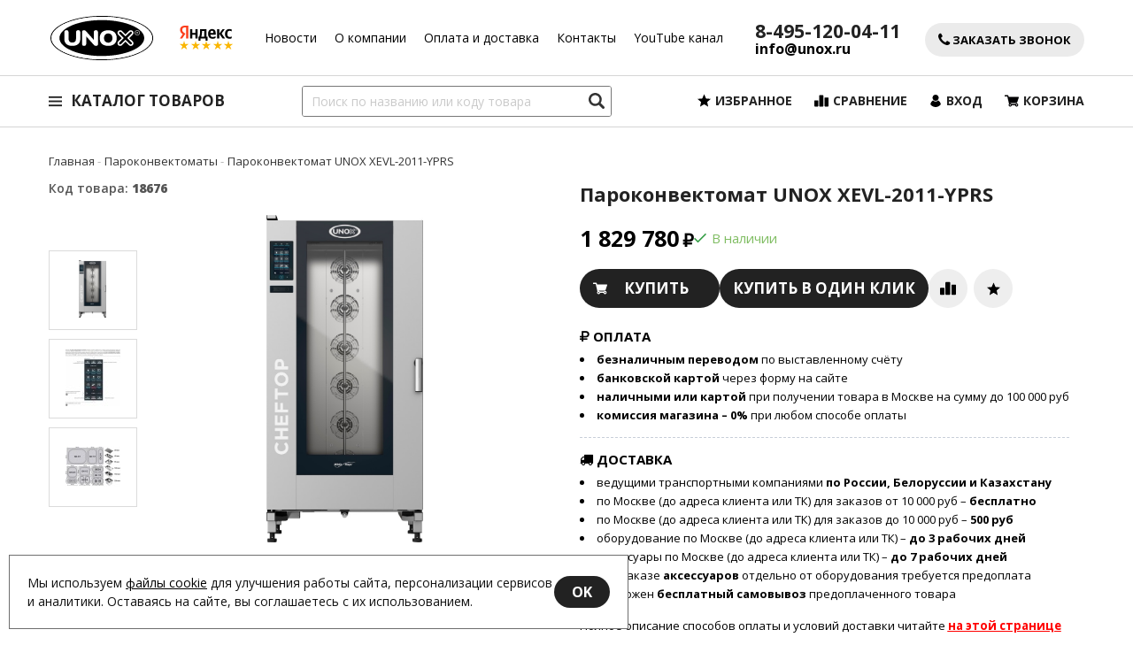

--- FILE ---
content_type: text/html; charset=UTF-8
request_url: https://unox.ru/shop/product/parokonvektomat-unox-xevl-2011-yprs
body_size: 34743
content:
<!DOCTYPE html>
<html lang="ru">

<head>
  <meta charset="utf-8" />
  <title>Пароконвектомат UNOX XEVL-2011-YPRS - купить онлайн!</title>
  <meta name="description" content="Купить пароконвекционную печь (электрический пароконвектомат) UNOX XEVL-2011-YPRS (CHEFTOP MIND.Maps™ BIG PLUS). Цена, инструкция по применению, электрические схемы, отзывы, запчасти. Гарантия 1 год. " />
  <meta name="keywords" content="" />
  <meta name="format-detection" content="telephone=no" />
  <meta name="viewport"
    content="width=device-width, initial-scale=1, minimum-scale=1, maximum-scale=1, user-scalable=0" />
  <meta name="yandex-verification" content="5ff5ed041e64f866" />
  <link rel="stylesheet" type="text/css" href="https://unox.ru/templates/fullMarket/css/foundation.css" media="all" />
  <link rel="stylesheet" type="text/css" href="https://unox.ru/templates/fullMarket/css/style.css" media="all" />
  <link rel="stylesheet" type="text/css" href="https://unox.ru/templates/fullMarket/css/color_scheme_1/colorscheme.css" media="all" />
  <link rel="stylesheet" type="text/css" href="https://unox.ru/templates/fullMarket/css/color_scheme_1/color.css" media="all" />
  <link rel="stylesheet" type="text/css" href="https://unox.ru/templates/fullMarket/css/adaptive.css" media="all" />
  <link rel="stylesheet" type="text/css" href="https://unox.ru/templates/fullMarket/css/custom.css?v=04.06.2025" media="all" />
    <link rel="stylesheet" type="text/css" href="https://unox.ru/templates/fullMarket/js/fancybox/jquery.fancybox-1.3.4.css" media="all" />
  <link rel="stylesheet" href="https://unox.ru/templates/fullMarket/css/font-awesome.min.css">
            <script type="text/javascript">
    var locale = "";
  </script>
    <script src="https://cdn.jsdelivr.net/npm/jquery-1.8@1.8.3/jquery.min.js"></script>
  <!-- php vars to js -->
                        <script type="text/javascript">
                    var curr = '₽',
            cartItemsProductsId = null,
            nextCs = '',
            nextCsCond = nextCs == '' ? false : true,
            pricePrecision = parseInt('0'),
            checkProdStock = "", //use in plugin plus minus
            inServerCompare = parseInt("0"),
            inServerWishList = parseInt("0"),
            countViewProd = parseInt("0"),
            theme = "https://unox.ru/templates/fullMarket/",
            siteUrl = "https://unox.ru/",
            colorScheme = "css/color_scheme_1",
            isLogin = "0" === '1' ? true : false,
            typePage = "product",
            typeMenu = "col";
        text = {
            search: function(text) {
                return 'Введите более' + ' ' + text + ' символов';
                        },
                        error: {
                            notLogin: 'В список желаний могут добавлять только авторизированные пользователи',
                                        fewsize: function(text) {
                                            return 'Выберите размер меньше или равно' + ' ' + text + ' пикселей';
                                                        },
                                                        enterName: 'Введите название'
                                                                }
                                                            }
    
        text.inCart = 'В корзине';
        text.pc = 'шт.';
        text.quant = 'Кол-во:';
        text.sum = 'Сумма:';
        text.toCart = 'Купить';
        text.pcs = 'Количество:';
        text.kits = 'Комплектов:';
        text.captchaText = 'Код протекции';
        text.plurProd = ['товар', 'товара', 'товаров'];
        text.plurKits = ['набор', 'набора', 'наборов'];
        text.plurComments = ['отзыв', 'отзыва', 'отзывов'];
</script>
  <script type="text/javascript" src="https://unox.ru/templates/fullMarket/js/settings.js"></script>
  <!--[if lte IE 9]><script type="text/javascript" src="http://html5shiv.googlecode.com/svn/trunk/html5.js"></script><![endif]-->
  <!--[if lte IE 8]><link rel="stylesheet" type="text/css" href="https://unox.ru/templates/fullMarket/css/lte_ie_8.css" /><![endif]-->
  <!--[if IE 7]>
    <link rel="stylesheet" type="text/css" href="https://unox.ru/templates/fullMarket/css/ie_7.css" />
    <script src="https://unox.ru/templates/fullMarket/js/localStorageJSON.js"></script>
  <![endif]-->
  <link rel="apple-touch-icon" sizes="180x180" href="/uploads/apple-touch-icon.png">
  <link rel="icon" type="image/png" sizes="32x32" href="/uploads/favicon-32x32.png">
  <link rel="icon" type="image/png" sizes="16x16" href="/uploads/favicon-16x16.png">
  <link rel="manifest" href="/uploads/site.webmanifest">
  <link rel="mask-icon" href="/safari-pinned-tab.svg" color="#000000">
  <meta name="msapplication-TileColor" content="#000000">
  <meta name="theme-color" content="#ffffff">
    <script type="text/javascript">
      jQuery(document).ready(function($){$('.sub-menu-2').css( "min-height", $('.sub-menu-1').height());});
    </script>
  
<link data-arr="0" rel="stylesheet" type="text/css" href="https://unox.ru/templates/fullMarket/vendors/lite-youtube-embed/src/lite-yt-embed.css" />
<meta name='yandex-verification' content='69b5a7704d260156' /><meta name="google-site-verification" content="c7jZjK3gn_U1CRepCK5zz6Yi7C0PJjTp_hCoONmj6t0" /><link data-arr="22" rel="stylesheet" type="text/css" href="https://unox.ru/application/modules/one_click_order/assets/css/style.css" />
<style>.comments:after,.comments .func-button-comment:after{visibility:hidden;display:block;font-size:0;content:".";clear:both;height:0}.func-button-comment{font-size:0}.comments .main-form-comments .frame-form-field{margin-left:0}.comments .author-comment{font-size:12px;font-weight:bold}.comments .frame-list-comments>.sub-1{margin:0}.page-text .comments .frame-list-comments>.sub-1{max-height:none}.comments .frame-comment p{margin-bottom:0}.comments .frame-list-comments.sub-2{float:none;width:auto}#comment .comments .frame-list-comments.sub-2{margin-left:115px;padding-bottom:10px}.page-text .comments .frame-list-comments.sub-2{max-height:none !important;height:auto !important}.page-text .btn-all-comments{display:none !important}.comments .btn-all-comments{margin-left:0;margin-top:5px}.comments .btn>*,.comments input.btn{padding:0 !important}.comments .frame-list-comments .btn.active{box-shadow:none}.comments .icon_comment{background-image:none;width:0;height:0;margin-right:0 !important;overflow:hidden}.comments .frame-list-comments li{border-top:0;padding:0}.comments .frame-list-comments>.sub-1>li{margin-top:13px;margin-bottom:0;border-top:1px solid transparent;padding-top:21px}.comments .frame-list-comments>.sub-1>li:before{display:none}.comments .frame-list-comments>.sub-1>li:first-child{margin-top:0;border-top:0;padding-top:0}.comments .frame-list-comments.sub-2+.s-all-comments{margin-left:33px}.comments .frame-list-comments.sub-2>li{margin-top:20px;position:relative}.comments .frame-list-comments.sub-2>li:first-child{margin-top:20px}.comments .frame-list-comments.sub-2>li:before{content:"";border-width:9px;border-style:solid;top:-9px;left:20px;position:absolute;border-color:transparent}.comments .global-frame-comment-sub2{padding:15px 20px 15px}.comments .frame-list-comments li:nth-child(even){background-color:#fff}.comments .frame-list-comments li:nth-child(even):before{display:none}.comments .funcs-buttons-comment+.frame-list-comments{padding-top:1px}.comments .like>button span span,.comments .dis-like>button span span{font-weight:normal}.comments .like,.comments .dis-like{height:26px;line-height:12px;width:45px}.comments .author-data-comment-sub1{float:left;width:130px}.comments .s-all-comments{margin-top:7px}.comments .date-comment{display:block;padding-top:1px}.author-data-comment-sub2 .date-comment{display:inline-block}.comments .frame-drop-comment{padding-bottom:0;display:none;width:auto}.frame-comment-sub1,.frame-list-comments.sub-2,.comments .frame-list-comments .frame-drop-comment{margin:0 220px 0 150px}.usefullno{width:40px}.dis-like .d_l_1{float:left;line-height:30px}.comments .frame-list-comments .frame-drop-comment{position:relative;padding:10px 50px;border:1px solid transparent;margin-top:20px}.comments .frame-list-comments{padding:10px 0 20px;margin:30px 0 0}.comments .title-comment{margin-bottom:6px;font-size:21px}.comments label{display:block;width:100% !important}.comments label,.comments .frame-label{margin-bottom:25px;display:block;clear:both}.comments label .title,.comments .frame-label .title{display:block;margin-bottom:5px}.comments .main-form-comments .title{float:none;width:auto}.comments .frame-form-field{position:relative;display:inline-block;width:60%;float:left;margin-bottom:20px}.comments textarea{height:110px;padding-top:11px}.comments .btn{display:inline-block;cursor:pointer;text-decoration:none;position:relative}.comments .btn>*,.comments input.btn{padding:5px 15px 5px}.comments .btn.active{cursor:default}.comments .like{border-right:1px solid transparent;padding-right:7px;margin-right:7px}.like .d_l_1{border-bottom:0;float:right;line-height:30px}.comments .mark-pr{margin-bottom:4px}.comments .mark-pr .title{font-weight:bold}.comments .mark-pr>.star-small{position:relative;top:2px}.author-data-comment-sub2{margin-bottom:5px}.comments .frame-mark{position:absolute;width:105px;right:0}.comments .comments-main-form{padding:15px 25px 5px;border:1px solid transparent;border-top:0;position:relative}.comments .comments-main-form.noComments{float:none}.comments .comments-main-form .star{vertical-align:middle;top:-2px;margin-right:0}.comments .comments-main-form .star-big{margin-top:0}.forComments{position:relative}#comment .preloader{top:15px}.comments select,.comments input[type="text"],.comments input[type="password"]{height:42px}.comments .btn-blue button,.comments .btn-blue input{padding:0 50px;height:36px}.comments-open-main-form{width:100%;height:35px;text-align:center;border:1px solid transparent}.comments-open-main-form .text-el{font-size:13px;font-weight:bold}.comments-main-form .icon_close_form,.frame-drop-comment .icon_close_form{position:absolute;top:15px;right:20px;cursor:pointer}.comments form .f_l+.o_h{padding-left:20px}.title-default .title .small-text{text-transform:none;font-weight:normal;padding-left:10px}.frame-list-comments .btn:hover .text-el{color:#f9d132}</style><link data-arr="30" rel="stylesheet" type="text/css" href="https://unox.ru/templates/fullMarket/ym_rating/css/styles.css" />
</head>


<body class="isChrome not-js product">
  <script>
    if ('ontouchstart' in document.documentElement)
      document.body.className += ' isTouch';
    else
      document.body.className += ' notTouch';
  </script>
  <script>
    var langs = new Object();
        function lang(value) {
            return  langs[value];
        }
    
</script>  <script> 
 </script>
  <div id="header">
    <div class="row l-top">
  <div class="header-top">
    <div>
      <a href="/" class="logo"> </a>
    </div>
    <div>
      <div class="ym-rating-main"><div class="ym-rating-widget">
  <a class="ym-rating-widget__wrap" href="https://yandex.ru/maps/org/mastershef/75116054502/?ll=37.626166%2C55.690818&z=14" target="_blank">
    <figure class="ym-rating-widget__header-logo"></figure>
    <div class="ym-rating-widget__header-stars">
              <i class="ym-rating-widget__star full"></i>
              <i class="ym-rating-widget__star full"></i>
              <i class="ym-rating-widget__star full"></i>
              <i class="ym-rating-widget__star full"></i>
              <i class="ym-rating-widget__star full"></i>
          </div>
  </a>
</div></div>
    </div>

    <ul class="top-menu">
<li><a href="https://unox.ru/novosti" target="_self">Новости</a></li>


<li><a href="https://unox.ru/o-kompanii" target="_self">О компании</a></li>


<li><a href="https://unox.ru/oplata-i-dostavka" target="_self">Оплата и доставка</a></li>


<li><a href="https://unox.ru/kontakty" target="_self">Контакты</a></li>


<li><a href="https://unox.ru/youtube-kanal" target="_self">YouTube канал</a></li>


</ul>
    <div>
              <div class="h-top-contacts">
                      <a href="tel:84951200411"
              class="main-phone">8-495-120-04-11</a>
                                <a class="h-top-contacts__mail" href="mailto:info@unox.ru">info@unox.ru</a>
                  </div>
      

    </div>

    <a data-drop="#ordercall" data-tab="true" data-source="https://unox.ru/shop/callback" class="callback"><i
        class="fa fa-phone"></i> Заказать звонок</a>

  </div>
</div>

<div class="top">
  <div class="row">
    <div class="header-main">

      <div class="catalog-button">Каталог товаров</div>

      <div class="header-search">
        <form name="search" method="get" action="https://unox.ru/shop/search" class="search-form">
          <input type="text" class="input-search" id="inputString" name="text" autocomplete="off"
            value=""
            placeholder="Поиск по названию или коду товара" />
          <span class="btn-search">
            <button type="submit"><span class="icon_search"></span></button>
          </span>
          <div class="icon_times_drop"></div>
          <div id="suggestions" class="drop drop-search"></div>
        </form>
      </div>
      <div>
        <ul class="u-t-button">
          <li>
<div class="user-buttons wish-list tinyWishList">
    <button data-href="https://unox.ru/wishlist">
        <span class="js-empty empty" style="display: block">
            <div class="u-b-icon"> </div>
            <div class="text-el">Избранное</div>
        </span>
        
        <span class="js-no-empty no-empty" >
            <div class="u-b-icon"> </div>
            <div class="text-el">Избранное</div> <span class="wishListCount">0</span>
        </span>
    </button>
</div></li>
          <li class="compare-button"><div class="user-buttons compare-list tinyCompareList ">
    <button data-href="https://unox.ru/shop/compare">
        
        <span class="js-empty empty" style="display: block;">
            <div class="c-b-icon"> </div>
            <div class="text-el">Сравнение</div>
        </span>
        <span class="js-no-empty no-empty" >
            <div class="c-b-icon"> </div>
            <div class="text-el">Сравнение</div> <span class="compareListCount"></span>
        </span>
    </button>
</div>
<div class="drop drop-info drop-info-compare">
    <span class="helper"></span>
    <span class="text-el">
        Ваш список <br/>
        “Список сравнения” пуст    </span>
</div>
 



</li>
          <li><div class="user-buttons personal enter">
    <button type="button" id="loginButton" data-drop=".drop-enter" data-source="https://unox.ru/auth">
        <div class="u-l-icon"> </div>
        <span class="text-el">Вход</span>
    </button>
</div>
<!--Else show link for personal cabinet -->
 </li>
          <li>
            <div id="tinyBask">
 
<div class="user-buttons cart-top">
    <button>
        <div class="icon"> </div>
        <div class="text-el">Корзина</div>
    </button>
</div>
</div>
          </li>
        </ul>
      </div>
    </div>
  </div>
  <div class="row m-menu-hover">
    <div class="columns small-12">
      <div class="m-m-items">
        <ul class="vertical dropdown menu" data-dropdown-menu style="max-width: 250px;">
	<li class="title active parent">
<a href="https://unox.ru/shop/category/parokonvektomaty">Пароконвектоматы<span></span></a>
<ul class="vertical menu nested">
	<li>
    <a href="https://unox.ru/shop/category/parokonvektomaty/bakertop-mindmaps-big">BAKERTOP MIND.Maps BIG</a>
    <p></p>
	</li><li>
    <a href="https://unox.ru/shop/category/parokonvektomaty/bakertop-mindmaps-countertop">BAKERTOP MIND.Maps COUNTERTOP</a>
    <p></p>
	</li><li>
    <a href="https://unox.ru/shop/category/parokonvektomaty/bakertop-mindmaps">BAKERTOP MIND.Maps</a>
    <p></p>
	</li><li>
    <a href="https://unox.ru/shop/category/parokonvektomaty/bakertop-x">BAKERTOP-X</a>
    <p></p>
	</li><li>
    <a href="https://unox.ru/shop/category/parokonvektomaty/cheftop-mindmaps-big">CHEFTOP MIND.Maps BIG</a>
    <p></p>
	</li><li>
    <a href="https://unox.ru/shop/category/parokonvektomaty/cheftop-mindmaps-big-compact">CHEFTOP MIND.Maps BIG COMPACT</a>
    <p></p>
	</li><li>
    <a href="https://unox.ru/shop/category/parokonvektomaty/cheftop-mindmaps-compact">CHEFTOP MIND.Maps COMPACT</a>
    <p></p>
	</li><li>
    <a href="https://unox.ru/shop/category/parokonvektomaty/cheftop-mindmaps-countertop">CHEFTOP MIND.Maps COUNTERTOP</a>
    <p></p>
	</li><li>
    <a href="https://unox.ru/shop/category/parokonvektomaty/cheftop-mindmaps">CHEFTOP MIND.Maps</a>
    <p></p>
	</li><li>
    <a href="https://unox.ru/shop/category/parokonvektomaty/cheftop-x">CHEFTOP-X</a>
    <p></p>
	</li><li>
    <a href="https://unox.ru/shop/category/parokonvektomaty/cheflux">CHEFLUX</a>
    <p></p>
	</li>  
	</ul>
</li><li class="title active parent">
<a href="https://unox.ru/shop/category/konvektsionnye-pechi">Конвекционные печи<span></span></a>
<ul class="vertical menu nested">
	<li>
    <a href="https://unox.ru/shop/category/konvektsionnye-pechi/bakerlux">BAKERLUX</a>
    <p></p>
	</li><li>
    <a href="https://unox.ru/shop/category/konvektsionnye-pechi/bakerlux-shoppro">BAKERLUX SHOP.Pro</a>
    <p></p>
	</li><li>
    <a href="https://unox.ru/shop/category/konvektsionnye-pechi/bakerlux-speedpro">BAKERLUX SPEED.Pro</a>
    <p></p>
	</li><li>
    <a href="https://unox.ru/shop/category/konvektsionnye-pechi/linemiss">LINEMISS</a>
    <p></p>
	</li><li>
    <a href="https://unox.ru/shop/category/konvektsionnye-pechi/linemicro">LINEMICRO</a>
    <p></p>
	</li><li>
    <a href="https://unox.ru/shop/category/konvektsionnye-pechi/speed-x">SPEED-X</a>
    <p></p>
	</li>  
	</ul>
</li><li class="title ">
<a href="https://unox.ru/shop/category/rasstoechnye-shkafy">Расстоечные шкафы<span></span></a>
</li><li class="title ">
<a href="https://unox.ru/shop/category/teplovye-shkafy">Тепловые шкафы<span></span></a>
</li><li class="title ">
<a href="https://unox.ru/shop/category/podovye-pechi">Подовые печи<span></span></a>
</li><li class="title active parent">
<a href="https://unox.ru/shop/category/spidocook">SPIDOCOOK<span></span></a>
<ul class="vertical menu nested">
	<li>
    <a href="https://unox.ru/shop/category/spidocook/zharochnye-poverhnosti-spidoflat">Жарочные поверхности SPIDOFLAT </a>
    <p></p>
	</li><li>
    <a href="https://unox.ru/shop/category/spidocook/konvektsionnye-pechi-caldobake">Конвекционные печи CALDOBAKE</a>
    <p></p>
	</li><li>
    <a href="https://unox.ru/shop/category/spidocook/kontaktnye-grili-spidoglass">Контактные грили SPIDOGLASS</a>
    <p></p>
	</li>  
	</ul>
</li><li class="title active parent">
<a href="https://unox.ru/shop/category/nejtralnoe-oborudovanie">Нейтральное оборудование<span></span></a>
<ul class="vertical menu nested">
	<li>
    <a href="https://unox.ru/shop/category/nejtralnoe-oborudovanie/napravljajuschie">Направляющие</a>
    <p></p>
	</li><li>
    <a href="https://unox.ru/shop/category/nejtralnoe-oborudovanie/stendy-i-podstavki">Стенды и подставки</a>
    <p></p>
	</li><li>
    <a href="https://unox.ru/shop/category/nejtralnoe-oborudovanie/telezhki">Тележки</a>
    <p></p>
	</li>  
	</ul>
</li><li class="title active parent">
<a href="https://unox.ru/shop/category/aksessuary">Аксессуары<span></span></a>
<ul class="vertical menu nested">
	<li>
    <a href="https://unox.ru/shop/category/aksessuary/vodopodgotovka">Водоподготовка</a>
    <p></p>
	</li><li>
    <a href="https://unox.ru/shop/category/aksessuary/vytjazhnye-zonty">Вытяжные зонты</a>
    <p></p>
	</li><li>
    <a href="https://unox.ru/shop/category/aksessuary/gastroemkosti">Гастроёмкости</a>
    <p></p>
	</li><li>
    <a href="https://unox.ru/shop/category/aksessuary/zapchasti">Запчасти</a>
    <p></p>
	</li><li>
    <a href="https://unox.ru/shop/category/aksessuary/moiushchie-sredstva">Моющие средства</a>
    <p></p>
	</li><li>
    <a href="https://unox.ru/shop/category/aksessuary/protivni">Противни и листы для выпечки</a>
    <p></p>
	</li>  
	</ul>
</li></ul>      </div>
    </div>
  </div>
</div>
<div class="mobile-menu">
  <a class="navigation panel-trigger m-mobile" data-panel="menu-mobile">Каталог товаров</a>
</div>
  </div>

  <div class="main-body">
    <div class="content">
      <!--в наличии-->
<div class="frame-crumbs">
  <!-- Making bread crumbs -->
  <div class="crumbs" xmlns:v="http://rdf.data-vocabulary.org/#">
    <div class="row">
        <div class="columns small-12">
            <ul>
                <li typeof="v:Breadcrumb">
                    <a href="https://unox.ru/" rel="v:url" property="v:title">
                        <span itemprop="title">Главная</span>
                        <span class="divider">-</span>
                    </a>
                </li>
                                     <li typeof="v:Breadcrumb">
                                                    <a href="https://unox.ru/shop/category/parokonvektomaty" rel="v:url" property="v:title">
                                <span itemprop="title">Пароконвектоматы</span>
                                <span class="divider">-</span>
                            </a>
                                            </li>
                                     <li typeof="v:Breadcrumb">
                                                        <span itemprop="v:title">Пароконвектомат UNOX XEVL-2011-YPRS</span>
                                            </li>
                            </ul>
        </div>
    </div>
</div></div>
<div class="frame-inside page-product">
  <div class="o_h">
            <div
      class="clearfix item-product  to-cart">

      <div class="left-product leftProduct">
        <div class="row">
          <div class="columns small-12 large-6 left-product-left is-add">
            <div class="inside">
              <div class="product-cod frameVariantCodeV">
                <span class="code-variant">
                  <span>Код товара:</span>
                  <span class="js-codeV">18676</span>
                </span>
              </div>
              <!-- Start. Photo block-->
              <a rel="position: 'xBlock'" onclick="return false;" href="/uploads/shop/products/large/c6740bb51cbf144d9b778ecfdbd7d09c.jpg"
                class="frame-photo-title photoProduct cloud-zoom img-left" id="photoProduct"
                title="Пароконвектомат UNOX XEVL-2011-YPRS">
                                <span class="photo-block">
                  <span class="helper"></span>
                  <img src="/uploads/shop/products/large/c6740bb51cbf144d9b778ecfdbd7d09c.jpg"
                    alt="Пароконвектомат UNOX XEVL-2011-YPRS" title="Пароконвектомат UNOX XEVL-2011-YPRS"
                    class="vImgPr" />
                                                    </span>
              </a>
              <div class="horizontal-carousel photo-main-carousel">

              </div>
                              <!-- Start. additional images-->
                <div class="frame-thumbs vertical-slick productSlick">
                                    <!-- Start. main image-->
                  <div class="carousel-item active">
                    <a onclick="return false;" rel="useZoom: 'photoProduct'"
                      href="/uploads/shop/products/large/c6740bb51cbf144d9b778ecfdbd7d09c.jpg"
                      title="Пароконвектомат UNOX XEVL-2011-YPRS" class="cloud-zoom-gallery" id="mainThumb">
                      <span class="photo-block">
                        <span class="helper"></span>
                        <img src="/uploads/shop/products/medium/c6740bb51cbf144d9b778ecfdbd7d09c.jpg"
                          alt="Пароконвектомат UNOX XEVL-2011-YPRS"
                          title="Пароконвектомат UNOX XEVL-2011-YPRS" class="vImgPr" />
                      </span>
                    </a>
                  </div>
                  <!-- End. main image-->
                  
                    <div class="carousel-item">
                      <a onclick="return false;" rel="useZoom: 'photoProduct'"
                        href="https://unox.ru/uploads/shop/products/additional/7e25304adb1e87d5069121ddeb5ce215.jpg"
                        title="Пароконвектомат UNOX XEVL-2011-YPRS" class="cloud-zoom-gallery">
                        <span class="photo-block">
                          <span class="helper"></span>
                          <img src="https://unox.ru/uploads/shop/products/additional/thumb_7e25304adb1e87d5069121ddeb5ce215.jpg"
                            alt="Пароконвектомат UNOX XEVL-2011-YPRS"
                            title="Пароконвектомат UNOX XEVL-2011-YPRS" />
                        </span>
                      </a>
                    </div>
                  
                    <div class="carousel-item">
                      <a onclick="return false;" rel="useZoom: 'photoProduct'"
                        href="https://unox.ru/uploads/shop/products/additional/06055ddd61ca6b049e5f6acc82aecbd9.jpg"
                        title="Пароконвектомат UNOX XEVL-2011-YPRS" class="cloud-zoom-gallery">
                        <span class="photo-block">
                          <span class="helper"></span>
                          <img src="https://unox.ru/uploads/shop/products/additional/thumb_06055ddd61ca6b049e5f6acc82aecbd9.jpg"
                            alt="Пароконвектомат UNOX XEVL-2011-YPRS"
                            title="Пароконвектомат UNOX XEVL-2011-YPRS" />
                        </span>
                      </a>
                    </div>
                                  </div>
                <!-- End. additional images-->
                            <!-- End. Photo block-->
            </div>
                                  </div>

          <div class="columns small-12 large-6 left-product-right">
            <div id="xBlock"></div>
            <div class="globalFrameProduct">

              <div class="page-product-top">
                <div class="flex flex-middle">
                  <h1 class="title">
                    Пароконвектомат UNOX <span style="white-space:nowrap">XEVL-2011-YPRS</span>                  </h1>

                  
                                  </div>


              </div>

              <div class="page-product-p-buttons">
                <div class="product-price-block">
                  <div class="frame-prices">
                    <!-- Start. Check for discount-->
                                                            <!-- End. Check for discount-->
                    <!-- Start. Check old price-->
                                        <!-- End. Check old price-->
                    <!-- Start. Product price-->
                                          <span class="current-prices f-s_0">
                        <span class="price-new">
                          <span>
                                                           <span class="price priceVariant">1 829 780</span>   <span class="curr">₽</span>                                                       </span>
                        </span>
                                              </span>
                                        <!-- End. Product price-->
                  </div>

                  <div class="product-page-status">
                                                                <div class="label-is-aviable f-s_0 js-variant-18676 js-variant"
                         data-title="
                                                      <p>Товар есть на складе. <br />Вы можете купить его прямо сейчас!</p>                          " data-rel="tooltip">
                                                  <span class="stockicon"></span>
                                                <span class="text-elt
                         	                        ">В наличии</span>
                      </div>
                                      </div>
                </div>




                <div class="product-price-block">

                  <div class="funcs-buttons">
                    <!-- Start. Collect information about Variants, for future processing -->
                                                                                                                                                            <div class="frame-count-buy js-variant-18676 js-variant"
                          >
                          <form method="POST" action="/shop/cart/addProductByVariantId/18676">
                            <div class="frame-count frameCount">
                              <div class="p_r number js-number"
                                data-title="Количество на складе 1">
                                <div class="frame-change-count clearfix o_h">
                                  <div class="btn-plus">
                                    <button type="button" >
                                      <span class="icon-plus"></span>
                                    </button>
                                  </div>
                                  <div class="btn-minus">
                                    <button type="button" >
                                      <span class="icon-minus"></span>
                                    </button>
                                  </div>
                                </div>
                                <input type="text" name="quantity" value="1"
                                  class="plusMinus plus-minus" data-title="Только цифры" data-min="1"
                                  data-max="1" >
                              </div>
                            </div>
                            <div class="btn-cart d_n">
                              <button class="btnBuy" type="button" data-id="18676">
                                <span class="text-el d_l">В корзине</span>
                              </button>
                            </div>
                            <div class="btn-buy-p btn-buy">
                              <button type="button"
                                onclick='Shop.Cart.add($(this).closest("form").serialize(), "18676")'
                                class="btnBuy infoBut" data-id="18676"
                                data-vname=""
                                data-number="xevl2011yprs"
                                data-price=" 1 829 780 "
                                data-add-price=""
                                data-orig-price=""
                                data-large-image="                                                    /uploads/shop/products/large/c6740bb51cbf144d9b778ecfdbd7d09c.jpg                                                  " data-main-image="                                                    /uploads/shop/products/main/c6740bb51cbf144d9b778ecfdbd7d09c.jpg                                                  " data-img="                                            /uploads/shop/products/small/c6740bb51cbf144d9b778ecfdbd7d09c.jpg                                         	" data-maxcount="1">
                                <span class="icon_cleaner icon_cleaner_buy"></span>
                                <span class="text-el">
                                   Купить
                                                                  </span>
                              </button>
                            </div>
                            <div class="btn-buy-one-click btn-buy ">
   <button
      id="bt"
      data-drop="#oneClick"
      data-tab="true"
      data-source="https://unox.ru/one_click_order/make_order/18676"
      data-url="https://unox.ru/one_click_order/make_order"
      data-variant="18676"
      data-prname="Пароконвектомат UNOX XEVL-2011-YPRS"
      data-vname=""
      data-vimage="/uploads/shop/products/small/c6740bb51cbf144d9b778ecfdbd7d09c.jpg"
      data-vprice=" 1 829 780 "
	  data-status="в наличии"
      data-id="18676"
      data-curr=₽   >
    <span class="text-el">
		 Купить в один клик
			</span>
   </button>
</div>



                            <input type="hidden" value="7eaaecc78d5ee10752bcf2516846f81c" name="cms_token" />                          </form>
                        </div>
                      
                                      </div>

                  <div class="pr-block">
                    <div class="frame-wish-compare-list">
                      <div class="frame-btn-comp">
                        <div class="btn-compare">
                          <div class="toCompare btnCompare" data-id="17856"
                            data-title="Добавить в сравнение"
                            data-firtitle="Добавить в сравнение"
                            data-sectitle="Добавлено в сравнение" data-rel="tooltip">
                            <span class="niceCheck b_n">
                              <input type="checkbox">
                            </span>
                            <span class="icon_compare_list"></span>
                          </div>
                        </div>
                      </div>
                                              <div class="frame-btn-wish js-variant-18676 js-variant"
                           data-id="18676">
                          <div class="btnWish btn-wish " data-id="18676">
    <button
        class="toWishlist"
        type="button"
        data-rel="tooltip"
        data-title="Добавить в избранное"

                    data-drop="#dropAuth"
                        >
        <span class="icon_wish_list"></span>
        <span class="text-el d_l">В избранное</span>
    </button>
    <button class="inWishlist" type="button" data-rel="tooltip" data-title="В избранном" style="display: none;">
        <span class="icon_wish_list"></span>
        <span class="text-el d_l">В избранном</span>
    </button>
</div>
                        </div>
                                          </div>
                  </div>
                </div>


              </div>

              <div class="pr-block">
                
                <div class="frame-delivery-payment">
<dl>
<dt class="title f-s_0"><span class="text-el"><i class="fa fa-rub" aria-hidden="true"></i> ОПЛАТА</span></dt>
<dd class="frame-list-payment">
<ul>
<li><strong>безналичным переводом</strong> по выставленному счёту</li>
<li><strong>банковской картой</strong> через форму на сайте</li>
<li><strong>наличными или картой</strong> при получении товара в Москве на сумму до 100 000 руб</li>
<li><strong>комиссия магазина &ndash; 0%</strong> при любом способе оплаты</li>
</ul>
</dd>
<dt class="title f-s_0"><span class="text-el"><i class="fa fa-truck" aria-hidden="true"></i> ДОСТАВКА</span></dt>
<dd class="frame-list-delivery">
<ul>
<li>ведущими транспортными компаниями <b>по России, Белоруссии и Казахстану</b></li>
<li>по Москве (до адреса клиента или ТК) для заказов от 10 000 руб &ndash; <b>бесплатно</b></li>
<li>по Москве (до адреса клиента или ТК) для заказов до 10 000 руб &ndash; <b>500 руб</b></li>
<li>оборудование по Москве (до адреса клиента или ТК) &ndash; <b>до 3 рабочих дней</b></li>
<li>аксессуары по Москве (до адреса клиента или ТК) &ndash; <b>до 7 рабочих дней</b></li>
<li>при заказе <b>аксессуаров</b> отдельно от оборудования требуется предоплата</li>
<li>возможен <b>бесплатный самовывоз</b> предоплаченного товара</li>
</ul>
</dd>
</dl>
<p><span style="font-size: 10pt;">Полное описание способов оплаты и условий доставки читайте <span style="text-decoration: underline;"><span style="color: #ff0000;"><strong><a href="/oplata-i-dostavka" style="color: #ff0000; text-decoration: underline;">на этой странице</a></strong></span></span></span></p>
</div>              </div>

              <div class="icons-pr-block">              </div>

              <!-- Start. Check variant-->
                            <!-- End. Check variant-->

              <!-- Block without tabs -->
                              <div class="inside-padd">
                  <!-- Start. Description block-->
                  <div class="product-descr patch-product-view">
                    <div class="text" style="margin:0">
                      <p class="colorblock">Электрическая модель с 20 уровнями загрузки GN&nbsp;1/1. <br />Панель управления MASTER.Touch PLUS. Термощуп MULTI.Point с&nbsp;4&nbsp;точками измерения температуры внутри продукта.</p>
<p class="colorblock">Замена модели <a href="/shop/product/parokonvektomat-unox-xevc-2011-epr">XEVC‑2011‑EPR</a>.</p>                    </div>
                  </div>
                  <!-- End. Description block-->
                </div>
                          </div>
          </div>
        </div>

        <div class="page-products-b" data-page="product-tabs" data-product="17856">
          <div class="row">
            <div class="columns small-12">
              <ul class="tabsC" data-tabs id="example-tabs">
                                  <li class="tabs-title is-active"><a href="#textinfo"
                      aria-selected="true">описание</a></li>
                
                <li
                    class="tabs-title"><a data-tabs-target="#texn" href="#texn">Характеристики</a>
                </li>                <li class="tabs-title"><a data-tabs-target="#docs" href="#docs">Документация (10)
                  </a></li>
                                  <li data-product="tab-accessories-template" class="tabs-title">
                    <a data-tabs-target="#accessories" href="#accessories">
                      Аксессуары <span data-content="count"><img
                          src="https://unox.ru/templates/fullMarket/images/svg/cached_material_icon.svg" /></span>
                    </a>
                  </li>
                
                                <li class="tabs-title"><a data-tabs-target="#comment" href="#comment">Отзывы                    </a></li>
              </ul>
              <div class="tabs-content" data-tabs-content="example-tabs">
                <div class="tabs-panel is-active" id="textinfo">
                                      <div class="inside-padd">
                      <!-- Start. Description block-->
                      <div class="product-descr patch-product-view">
                        <div class="text">
                          <p>Электрический пароконвектомат <strong>XEVL-2011-YPRS</strong> (серия CHEFTOP MIND.Maps&trade; BIG PLUS) предназначен для приготовления огромного ассортимента самых разнообразных блюд, а также для выпечки хлебобулочных и кондитерских изделий. Благодаря системе пароувлажнения и инновационным технологиям, обеспечивающим создание идеального микроклимата внутри рабочей камеры, готовые блюда почти не теряют в весе и полностью сохраняют полезные свойства каждого продукта.</p>
<p>Уникальная сенсорная панель управления MASTER.Touch PLUS позволяет буквально одним движением нарисовать уникальный график тепловой обработки, сохранить его в памяти устройства и приготовить блюдо в точном соответствии с только что созданным рецептом. Также возможно одновременное приготовление различных продуктов без смешивания вкуса и запаха, с индивидуальными настройками температуры и влажности для каждого блюда.</p>
<p>Представленная модель сочетает в одном корпусе функции конвекционной печи, жарочного шкафа, традиционной плиты, варочного котла, опрокидывающейся сковороды и фритюрницы, обеспечивая существенную экономию финансов, электроэнергии и пространства на кухне. Рекомендуется к применению в заведениях общественного питания с большим числом посетителей и на пищевых производствах.</p>
<p><strong>В комплект поставки входит вкатная тележка <a href="/shop/product/telezhka-unox-xevtl-2011">XEVTL‑2011</a> на 20 уровней.</strong></p>
<p><span style="color: #ff0000;"><a href="/shop/category/aksessuary/protivni?order=price&amp;user_per_page=12&amp;p%5B428%5D%5B%5D=530x325" style="color: #ff0000;">Противни</a> и <a href="/shop/category/aksessuary/gastroemkosti?order=price&amp;user_per_page=12&amp;p%5B427%5D%5B%5D=GN+1%2F1+%28530x325+мм%29" style="color: #ff0000;">гастроёмкости</a> не входят в комплект поставки и приобретаются отдельно.</span></p>
<p><strong>Требования по уходу и обслуживанию:</strong></p>
<ul>
<li>Внимание! Обязательно прочитайте раздел "Техобслуживание" из инструкции по эксплуатации! Эксплуатация и чистка изделия, проводимые способом, который отличается от указанного в приложенных к оборудованию документах, считаются использованием не по назначению. <strong>Несоблюдение указанных требований может привести к поломке или существенному снижению срока службы устройства.</strong></li>
<li>Для достижения идеального повторяющегося результата приготовления блюд, обеспечения безопасной работы и соблюдения гигиенических норм <strong>необходима ежедневная очистка оборудования после завершения работы.</strong></li>
<li>Для увеличения срока службы оборудования и сохранения его деталей в исправном состоянии, <strong>необходимо использовать проточную воду, обработанную на очищающей и смягчающей установке.</strong> Параметры воды, применяемой для пароувлажнения, не должны превышать значений, указанных в инструкции по установке. Рекомендуем приобрести оборудование для <a href="/shop/category/aksessuary/vodopodgotovka">водоподготовки</a>.</li>
</ul>
<p><b>8 режимов работы:</b></p>
<ul>
<li>Конвекция при температуре от 30 до 300 &deg;C</li>
<li>Сухая конвекция при температуре от 30 до 260 &deg;C с технологией DRY.Maxi&trade; от 10 до 100%</li>
<li>Влажная конвекция при температуре от 48 до 260 &deg;C с технологией STEAM.Maxi&trade; от 10 до 20%</li>
<li>Пароконвекция при температуре от 35 до 260 &deg;C с технологией STEAM.Maxi&trade; от 30 до 90%</li>
<li>Тепловая обработка паром при температуре от 48 до 130 &deg;C с технологией STEAM.Maxi&trade; 100%</li>
<li>С использованием зонда с технологией Delta T для измерения температуры внутри продукта</li>
<li>С использованием зонда MULTI.Point c 4 точками для измерения температуры внутри продукта</li>
<li>Предварительный нагрев до 300 &deg;C</li>
</ul>
<p><b>Программирование:</b></p>
<ul>
<li>Технология MIND.Maps&trade; позволяет одним движением нарисовать на панели управления многоэтапный процесс приготовления пищи</li>
<li>Технология CHEFUNOX позволяет выбрать режим приготовления (жарение, тушение, гриль и т.д.), тип и размер продуктов и итоговый результат готовки</li>
<li>Технология MULTI.Time позволяет управлять до 10 таймерами, предоставляя возможность одновременного приготовления разных блюд</li>
<li>Технология MISE.EN.PLACE позволяет синхронизировать загрузку на разных противнях для завершения приготовления разных блюд в одно время</li>
<li>Встроенная память на 384 программы</li>
<li>Сохранение названия программы на любом языке</li>
<li>Возможность добавления изображения для каждой программы</li>
</ul>
<p><b>Технологии:</b></p>
<ul>
<li><em>AIR.Maxi&trade; - оптимальное распределение воздуха внутри печи</em></li>
<ul>
<li>6 вентиляторов с возможностью реверсивного вращения</li>
<li>4 программируемых скорости вращения вентилятора</li>
<li>4 программируемых полустатических положения вентилятора</li>
</ul>
<li><em>DRY.Maxi&trade; - удаление избыточной влажности для создания хрустящей корочки и придания румянца готовым блюдам</em></li>
<ul>
<li>Программируемое высокопроизводительное удаление влажности из рабочей камеры</li>
<li>Сухая конвекция с полным или частичным удалением влажности при температуре от 30 до 260 &deg;C</li>
</ul>
<li><em>STEAM.Maxi&trade; - обеспечение идеального уровня влажности в печи</em></li>
<ul>
<li>Тепловая обработка паром при температуре от 35 до 130 &deg;C</li>
<li>Пароконвекция: комбинация сухого и увлажнённого воздуха при температуре от 35 до 260 &deg;C</li>
</ul>
<li><em>ADAPTIVE.Cooking&trade; - оптимизация всех показателей в печи</em></li>
<ul>
<li>Тепловая оптимизация процесса и автоматическая настройка параметров выпечки для достижения отличных результатов</li>
<li>Обеспечение одинакового результата при полной и частичной загрузке печи</li>
<li>Автоматическая корректировка уровня влажности по показаниям датчика</li>
</ul>
<li><em>CLIMALUX&trade; - полный контроль влажности в рабочей камере в процессе приготовления</em></li>
<li><em>SMART.Preheating - автоматическая установка температуры и продолжительности предварительного нагрева</em></li>
<li><em>AUTO.Soft - управление повышением температуры, чтобы сделать его более плавным и деликатным</em></li>
<li><em>PRESSURE.Steam - увеличение насыщенности и температуры пара для интенсивного и быстрого приготовления</em></li>
<li><em>Protek.SAFE&trade; - качественная теплоизоляция и максимальная безопасность</em></li>
<ul>
<li>Надёжная теплоизоляция обеспечивает максимальную эффективность печи</li>
<li>Тройное остекление дверцы</li>
<li>Торможение мотора вентилятора при открывании дверцы во избежание потерь энергии</li>
<li>Потребляемая мощность автоматически регулируется в соответствии с текущими потребностями в данный момент</li>
</ul>
<li><em>DATA DRIVEN COOKING - анализ и улучшение использования оборудования</em></li>
<ul>
<li>DDC.UNOX.COM - контроль оборудования в режиме реального времени, возможность создавать и отправлять рецепты с компьютера</li>
<li>DDC.App - контроль оборудования в режиме реального времени со смартфона</li>
<li>DDC.Stats - статистика использования оборудования</li>
<li>DDC.Coach - анализ использования оборудования и предложение персонализированных рецептов</li>
</ul>
<li><em>SENSE.Klean - оценка степени загрязнения рабочей камеры и предложение оптимальной программы автоматической мойки</em></li>
<li><em>Rotor.KLEAN&trade; - автоматическая система мытья</em></li>
<ul>
<li>4 автоматических программы мытья</li>
<li>Датчик уровня воды и моющего средства</li>
<li>Встроенный резервуар для моющего средства</li>
</ul>
<li><em>EFFICIENT.Power - сертификат энергоэффективности ENERGY STAR</em></li>
</ul>
<p><b>Дополнительные функции:</b></p>
<ul>
<li>Отображение оставшегося времени приготовления (при готовке без использования температурного зонда)</li>
<li>Отображение установленного и текущего времени</li>
<li>Режим "HOLD" - поддержание готового блюда в горячем состоянии</li>
<li>Режим "INF" - непрерывная работа печи</li>
<li>Возможность измерения температуры в &deg;C или в &deg;F</li>
</ul>
<p><b>Особенности конструкции:</b></p>
<ul>
<li>Лёгкий высокопрочный корпус из современных материалов</li>
<li>Усиленная рамная конструкция из сварных труб из нержавеющей стали</li>
<li>Изготовленная из высокопрочной нержавеющей стали AISI 316 L рабочая камера гарантирует идеальную гигиеничность</li>
<li>Высокопроизводительные прямолинейные нагревательные элементы с высокой энергоёмкостью</li>
<li>Встроенная в дверь светодиодная подсветка рабочей камеры</li>
<li>Панель управления с 9.5'' сенсорным экраном</li>
<li>Паронепроницаемая панель управления MASTER.Touch PLUS с сертификатом водостойкости IPX5</li>
<li>Запатентованная дверца с самосмазывающимися петлями из высокопрочного технополимера легко открывается и фиксируется в двух положениях - 120&deg; и 180&deg;</li>
<li>Открытие дверцы справа налево</li>
<li>Функция толкания дверцы push-to-close снижает нагрузку на оператора</li>
<li>Контактный сенсор дверцы</li>
<li>Вместительный съёмный резервуар для сбора воды на дверце с постоянным сливом, даже когда дверца открыта</li>
<li>Внутреннее стекло легко открывается для удобства мытья</li>
<li>Профилированные направляющие С-образной формы из нержавеющей стали для лёгкой загрузки и выгрузки противней</li>
<li>Ограничитель температуры для безопасного использования оборудования</li>
<li>Система самодиагностики проблем и неисправностей</li>
<li>USB-разъём</li>
<li>Wi-Fi</li>
</ul>
<p><b>Дополнительные опции (<span style="text-decoration: underline;">необходимо заказывать отдельно)</span>:</b></p>
<ul>
<li>Термощуп <a href="/shop/product/termoshchup-xec-004">XEC 004</a> для приготовления пищи в вакууме по технологии SOUS-VIDE</li>
<li>Подключение к Интернету</li>
</ul>
<p style="margin-top: 20px;"><iframe width="853" height="480" style="background-color: #000;" src="https://vkvideo.ru/video_ext.php?oid=-231700216&amp;id=456239113&amp;hd=2" allow="autoplay; encrypted-media; fullscreen; picture-in-picture; screen-wake-lock;" frameborder="0" allowfullscreen="allowfullscreen"></iframe></p>
<p style="margin-top: 20px;"><iframe width="853" height="480" style="background-color: #000;" src="https://vkvideo.ru/video_ext.php?oid=-231700216&amp;id=456239123&amp;hd=2" allow="autoplay; encrypted-media; fullscreen; picture-in-picture; screen-wake-lock;" frameborder="0" allowfullscreen="allowfullscreen"></iframe></p>
<p style="margin-top: 20px;"><iframe width="853" height="480" style="background-color: #000;" src="https://vkvideo.ru/video_ext.php?oid=-231700216&amp;id=456239124&amp;hd=2" allow="autoplay; encrypted-media; fullscreen; picture-in-picture; screen-wake-lock;" frameborder="0" allowfullscreen="allowfullscreen"></iframe></p>
<p style="margin-top: 20px;"><iframe width="853" height="480" style="background-color: #000;" src="https://vkvideo.ru/video_ext.php?oid=-231700216&amp;id=456239126&amp;hd=2" allow="autoplay; encrypted-media; fullscreen; picture-in-picture; screen-wake-lock;" frameborder="0" allowfullscreen="allowfullscreen"></iframe></p>                        </div>
                      </div>
                      <div class="widget-oferta-wrapper">
                        <p class="colorblock" style="text-align: center;"><b><noindex>Альтернативные способы связи с нами:<span style="color: #ff0000;"> <a href="https://wa.me/74951505024" style="color: #ff0000;">WhatsApp +74951505024</a> &ndash; <a href="https://t.me/mchefpro" style="color: #ff0000;">Telegram @mchefpro</a>.</span></noindex></b></p>
<p class="colorblock" style="text-align: center;"><strong><noindex>С 1 января 2026 года ставка НДС повышается до 22%. <span style="color: #ff0000;">Для оплаченных в 2025 году заказов с отгрузкой в 2026 году потребуется доплатить НДС.</span> Также обращаем Ваше внимание, что с 1 января 2026 года цены на большую часть ассортимента вынужденно будут скорректированы в сторону увеличения. <span style="color: #ff0000;">Пожалуйста, уточняйте цены на интересующие Вас товары у наших менеджеров перед оформлением заказа.</span> Информация на сайте находится в процессе обновления. Благодарим за понимание!</noindex></strong></p>
<p><span style="font-size: 9pt; color: #808080;"><noindex>Внимание! Все сведения о товарах, размещённые на сайте, носят исключительно информационный характер и не являются публичной офертой, определяемой в ст. 437 п. 1 ГК РФ. Производитель вправе менять технические характеристики, внешний вид, комплектацию и страну производства любой модели без предварительного уведомления. Пожалуйста, перед оформлением заказа уточняйте характеристики интересующих Вас товаров у наших менеджеров по телефону 8-495-120-04-11 или по электронной почте info@unox.ru.</noindex></span></p>                      </div>
                    </div>
                                  </div>
                <div class="tabs-panel" id="texn">
                                      <div id="first">
                      <div class="inside-padd">
                        <div class="characteristic">
                          <table>
                            <tbody>
                                                              <tr>
                                  <th><span class="text-el">Серия</span></th>
                                  <td><span class="text-el">CHEFTOP MIND.Maps™ BIG</span></td>
                                </tr>
                                                              <tr>
                                  <th><span class="text-el">Модификация</span></th>
                                  <td><span class="text-el">PLUS</span></td>
                                </tr>
                                                              <tr>
                                  <th><span class="text-el">Подключение</span></th>
                                  <td><span class="text-el">380 В</span></td>
                                </tr>
                                                              <tr>
                                  <th><span class="text-el">Управление</span></th>
                                  <td><span class="text-el">электронное</span></td>
                                </tr>
                                                              <tr>
                                  <th><span class="text-el">Количество уровней</span></th>
                                  <td><span class="text-el">20</span></td>
                                </tr>
                                                              <tr>
                                  <th><span class="text-el">Расстояние между уровнями, мм</span></th>
                                  <td><span class="text-el">67</span></td>
                                </tr>
                                                              <tr>
                                  <th><span class="text-el">Размер гастроёмкости</span></th>
                                  <td><span class="text-el">GN 1/1 (530x325 мм)</span></td>
                                </tr>
                                                              <tr>
                                  <th><span class="text-el">Размер противня, мм</span></th>
                                  <td><span class="text-el">530x325</span></td>
                                </tr>
                                                              <tr>
                                  <th><span class="text-el">Количество режимов работы</span></th>
                                  <td><span class="text-el">8</span></td>
                                </tr>
                                                              <tr>
                                  <th><span class="text-el">Количество программ</span></th>
                                  <td><span class="text-el">384</span></td>
                                </tr>
                                                              <tr>
                                  <th><span class="text-el">Минимальный нагрев, °C</span></th>
                                  <td><span class="text-el">30</span></td>
                                </tr>
                                                              <tr>
                                  <th><span class="text-el">Максимальный нагрев, °C</span></th>
                                  <td><span class="text-el">300</span></td>
                                </tr>
                                                              <tr>
                                  <th><span class="text-el">Термощуп</span></th>
                                  <td><span class="text-el">с 4 точками измерения температуры</span></td>
                                </tr>
                                                              <tr>
                                  <th><span class="text-el">Пароувлажнение</span></th>
                                  <td><span class="text-el">есть</span></td>
                                </tr>
                                                              <tr>
                                  <th><span class="text-el">Подключение к воде</span></th>
                                  <td><span class="text-el">есть</span></td>
                                </tr>
                                                              <tr>
                                  <th><span class="text-el">ADAPTIVE.Cooking™</span></th>
                                  <td><span class="text-el">есть</span></td>
                                </tr>
                                                              <tr>
                                  <th><span class="text-el">AIR.Maxi™</span></th>
                                  <td><span class="text-el">есть</span></td>
                                </tr>
                                                              <tr>
                                  <th><span class="text-el">AUTO.Soft</span></th>
                                  <td><span class="text-el">есть</span></td>
                                </tr>
                                                              <tr>
                                  <th><span class="text-el">CHEFUNOX</span></th>
                                  <td><span class="text-el">есть</span></td>
                                </tr>
                                                              <tr>
                                  <th><span class="text-el">CLIMALUX™</span></th>
                                  <td><span class="text-el">есть</span></td>
                                </tr>
                                                              <tr>
                                  <th><span class="text-el">DATA DRIVEN COOKING</span></th>
                                  <td><span class="text-el">есть</span></td>
                                </tr>
                                                              <tr>
                                  <th><span class="text-el">DRY.Maxi™</span></th>
                                  <td><span class="text-el">есть</span></td>
                                </tr>
                                                              <tr>
                                  <th><span class="text-el">EFFICIENT.Power</span></th>
                                  <td><span class="text-el">есть</span></td>
                                </tr>
                                                              <tr>
                                  <th><span class="text-el">MIND.Maps™</span></th>
                                  <td><span class="text-el">есть</span></td>
                                </tr>
                                                              <tr>
                                  <th><span class="text-el">MISE.EN.PLACE</span></th>
                                  <td><span class="text-el">есть</span></td>
                                </tr>
                                                              <tr>
                                  <th><span class="text-el">MULTI.Time</span></th>
                                  <td><span class="text-el">есть</span></td>
                                </tr>
                                                              <tr>
                                  <th><span class="text-el">PRESSURE.Steam</span></th>
                                  <td><span class="text-el">есть</span></td>
                                </tr>
                                                              <tr>
                                  <th><span class="text-el">Protek.SAFE™</span></th>
                                  <td><span class="text-el">есть</span></td>
                                </tr>
                                                              <tr>
                                  <th><span class="text-el">Rotor.KLEAN™</span></th>
                                  <td><span class="text-el">есть</span></td>
                                </tr>
                                                              <tr>
                                  <th><span class="text-el">SENSE.Klean</span></th>
                                  <td><span class="text-el">есть</span></td>
                                </tr>
                                                              <tr>
                                  <th><span class="text-el">SMART.Preheating</span></th>
                                  <td><span class="text-el">есть</span></td>
                                </tr>
                                                              <tr>
                                  <th><span class="text-el">STEAM.Maxi™</span></th>
                                  <td><span class="text-el">есть</span></td>
                                </tr>
                                                              <tr>
                                  <th><span class="text-el">Мойка</span></th>
                                  <td><span class="text-el">автоматическая</span></td>
                                </tr>
                                                              <tr>
                                  <th><span class="text-el">Открывание дверцы</span></th>
                                  <td><span class="text-el">справа налево</span></td>
                                </tr>
                                                              <tr>
                                  <th><span class="text-el">Расположение петель</span></th>
                                  <td><span class="text-el">слева</span></td>
                                </tr>
                                                              <tr>
                                  <th><span class="text-el">Подключение к Интернету (кабель)</span></th>
                                  <td><span class="text-el">опция</span></td>
                                </tr>
                                                              <tr>
                                  <th><span class="text-el">USB</span></th>
                                  <td><span class="text-el">есть</span></td>
                                </tr>
                                                              <tr>
                                  <th><span class="text-el">Wi-Fi</span></th>
                                  <td><span class="text-el">есть</span></td>
                                </tr>
                                                              <tr>
                                  <th><span class="text-el">Мощность, кВт</span></th>
                                  <td><span class="text-el">38</span></td>
                                </tr>
                                                              <tr>
                                  <th><span class="text-el">Ширина, мм</span></th>
                                  <td><span class="text-el">892</span></td>
                                </tr>
                                                              <tr>
                                  <th><span class="text-el">Глубина, мм</span></th>
                                  <td><span class="text-el">925</span></td>
                                </tr>
                                                              <tr>
                                  <th><span class="text-el">Высота, мм</span></th>
                                  <td><span class="text-el">1875</span></td>
                                </tr>
                                                              <tr>
                                  <th><span class="text-el">Вес, кг</span></th>
                                  <td><span class="text-el">292</span></td>
                                </tr>
                                                              <tr>
                                  <th><span class="text-el">Вес (с упаковкой), кг</span></th>
                                  <td><span class="text-el">300</span></td>
                                </tr>
                                                              <tr>
                                  <th><span class="text-el">Габариты в упаковке (ШxГxВ), мм</span></th>
                                  <td><span class="text-el">1000x1210x2030</span></td>
                                </tr>
                                                              <tr>
                                  <th><span class="text-el">Страна производства</span></th>
                                  <td><span class="text-el">Италия</span></td>
                                </tr>
                                                              <tr>
                                  <th><span class="text-el">Гарантия, мес</span></th>
                                  <td><span class="text-el">12</span></td>
                                </tr>
                                                                                            <tr>
                                  <th><span class="text-el">Артикул</span></th>
                                  <td><span class="text-el">xevl2011yprs</span></td>
                                </tr>
                                                          </tbody>
                          </table>
                        </div>
                        <div class="widget-oferta-wrapper">
                          <p class="colorblock" style="text-align: center;"><b><noindex>Альтернативные способы связи с нами:<span style="color: #ff0000;"> <a href="https://wa.me/74951505024" style="color: #ff0000;">WhatsApp +74951505024</a> &ndash; <a href="https://t.me/mchefpro" style="color: #ff0000;">Telegram @mchefpro</a>.</span></noindex></b></p>
<p class="colorblock" style="text-align: center;"><strong><noindex>С 1 января 2026 года ставка НДС повышается до 22%. <span style="color: #ff0000;">Для оплаченных в 2025 году заказов с отгрузкой в 2026 году потребуется доплатить НДС.</span> Также обращаем Ваше внимание, что с 1 января 2026 года цены на большую часть ассортимента вынужденно будут скорректированы в сторону увеличения. <span style="color: #ff0000;">Пожалуйста, уточняйте цены на интересующие Вас товары у наших менеджеров перед оформлением заказа.</span> Информация на сайте находится в процессе обновления. Благодарим за понимание!</noindex></strong></p>
<p><span style="font-size: 9pt; color: #808080;"><noindex>Внимание! Все сведения о товарах, размещённые на сайте, носят исключительно информационный характер и не являются публичной офертой, определяемой в ст. 437 п. 1 ГК РФ. Производитель вправе менять технические характеристики, внешний вид, комплектацию и страну производства любой модели без предварительного уведомления. Пожалуйста, перед оформлением заказа уточняйте характеристики интересующих Вас товаров у наших менеджеров по телефону 8-495-120-04-11 или по электронной почте info@unox.ru.</noindex></span></p>                        </div>
                      </div>
                    </div>
                                  </div>
                <div class="tabs-panel" id="docs">
                  <div class="fileblock">                    <div class="pfile0">                      <img src="https://unox.ru/templates/fullMarket/images/svg/pdf.svg">&nbsp;&nbsp;
                      <a class="icons-products" href="/uploads/files/e23c78935164fec49099aa1fe7abe419.pdf"
                        target="_blank">Брошюра                      </a>
                                          </div>                    <div class="pfile1">                      <img src="https://unox.ru/templates/fullMarket/images/svg/pdf.svg">&nbsp;&nbsp;
                      <a class="icons-products" href="/uploads/files/2ef415ae6f7c0a6819bb9f83692dea1f.pdf"
                        target="_blank">Инструкция по установке                      </a>
                                          </div>                    <div class="pfile2">                      <img src="https://unox.ru/templates/fullMarket/images/svg/pdf.svg">&nbsp;&nbsp;
                      <a class="icons-products" href="/uploads/files/e9bd7e86a0823c8ea9ff291f0b2d741e.pdf"
                        target="_blank">Инструкция по эксплуатации                      </a>
                                          </div>                    <div class="pfile3">                      <img src="https://unox.ru/templates/fullMarket/images/svg/pdf.svg">&nbsp;&nbsp;
                      <a class="icons-products" href="/uploads/files/5bfb73bcb4bffd98277fa1f8e48f6ca7.pdf"
                        target="_blank">Обзор серий CHEFTOP MIND.Maps™ и CHEFLUX™                      </a>
                                          </div>                    <div class="pfile4">                      <img src="https://unox.ru/templates/fullMarket/images/svg/pdf.svg">&nbsp;&nbsp;
                      <a class="icons-products" href="/uploads/files/b627340eb7191989b31ea8873a2e6282.pdf"
                        target="_blank">Каталог UNOX CHEFTOP MIND.Maps™ PLUS                      </a>
                                          </div>                    <div class="pfile5">                      <img src="https://unox.ru/templates/fullMarket/images/svg/pdf.svg">&nbsp;&nbsp;
                      <a class="icons-products" href="/uploads/files/256888237a0592ef2aebf89f2b01ddc3.pdf"
                        target="_blank">Рекомендации по приготовлению в пароконвектоматах                      </a>
                                          </div>                    <div class="pfile6">                      <img src="https://unox.ru/templates/fullMarket/images/svg/pdf.svg">&nbsp;&nbsp;
                      <a class="icons-products" href="/uploads/files/3e6f2fd2bc425adf4cebeb6709e7e7b5.pdf"
                        target="_blank">Технические данные (англ.)                      </a>
                                          </div>                    <div class="pfile7">                      <img src="https://unox.ru/templates/fullMarket/images/svg/pdf.svg">&nbsp;&nbsp;
                      <a class="icons-products" href="/uploads/files/e6b0ccaafbf6401530dfc0c58cac260e.pdf"
                        target="_blank">Список запасных частей (англ.)                      </a>
                                          </div>                    <div class="pfile8">                      <img src="https://unox.ru/templates/fullMarket/images/svg/pdf.svg">&nbsp;&nbsp;
                      <a class="icons-products" href="/uploads/files/dfef8d08be746f98e437e69123e53360.pdf"
                        target="_blank">Руководство для дизайнера (англ.)                      </a>
                                          </div>                    <div class="pfile9">                      <img src="https://unox.ru/templates/fullMarket/images/svg/zip.svg">&nbsp;&nbsp;
                      <a class="icons-products" href="/uploads/files/a47c7837d3eeac7c092351957fa82ea1.zip"
                        target="_blank">3D модель                      </a>
                                          </div>                  </div>
                </div>
                <div class="tabs-panel" id="accessories" data-product="content-accessories-template"
                  >
                  <p class="colorblock" style="">Данные загружаются</p>
                                  </div>
                <div class="tabs-panel" id="compatibility"
                  >
                  <p class="colorblock" style="">Данные загружаются</p>
                                  </div>
                <div class="tabs-panel" id="comment">
                                                            <div class="text">
                        <p>Пока нет отзывов о данном товаре — будьте первым!</p>
                      </div>
                                                            <div class="frame-form-comment">
                      <div class="forComments p_r">
                        <div class="comments" id="comments">
        <button class="comments-open-main-form" data-slide=".comments-main-form">
        <span class="text-el">Добавить отзыв</span>
    </button>
    <div class="drop comments-main-form noComments active inherit" >
        <button class="icon_close_form"></button>
        <div class="frame-comments">
            <div class="title-comment">
                <div class="title">Оставьте свой отзыв об использовании товара</div>
            </div>
            <!-- Start of new comment fild -->
            <div class="form-comment main-form-comments">
                <div class="inside-padd">
                    <form method="post">
                        <div class="mainPlace"></div>
                        <div class="frame-form-field-1">
                                                        <label class="small-full-width">
                                <span class="frame-form-field">
                                    <input type="text" name="comment_author" placeholder="Ваше имя" value=""/>
                                </span>
                            </label>
                            <label class="small-full-width">
                                <span class="frame-form-field">
                                    <input type="text" name="comment_email" placeholder="E-mail" id="comment_email" value=""/>
                                </span>
                            </label>
                                                        <!-- Start star reiting -->
							                            <!-- End star reiting -->
                        </div>
                        <label class="cooments-text">
                            <span class="frame-form-field">
                                <textarea name="comment_text" placeholder="Текст отзыва" class="comment_text"></textarea>
                            </span>
                        </label>

                        
                        <div class="frame-label button-c">
                            <div class="frame-form-field">
                                <div class="btn-form">
                                    <input type="submit" value="Отправить" onclick="Comments.post(this,{'visibleMainForm': '1'}, '.mainPlace')"/>
                                </div>
                            </div>
                        </div>
                    </form>
                </div>
                <!-- End of new comment fild -->
            </div>
        </div>
    </div>
            
    <div class="frame-drop-comment" data-rel="whoCloneAddPaste">
        <button class="icon_close_form"></button>
        <div class="form-comment layout-highlight frame-comments">
            <div class="inside-padd">
                <form>
                                        <div class="frame-form-field o_h">
                        <label style="width: 48%;float:left;margin-right: 4%;">
                            <span class="frame-form-field">
                                <input type="text" name="comment_author" value=""  placeholder="Ваше имя"/>
                            </span>
                        </label>
                        <label style="width: 48%;float:left;">
                            <span class="frame-form-field">
                                <input type="text" name="comment_email" value=""  placeholder="E-mail"/>
                            </span>
                        </label>
                    </div>
                                        <label>
                        <span class="frame-form-field">
                            <textarea class="comment_text" name="comment_text" placeholder="Текст ответа"></textarea>
                        </span>
                    </label>
                    <!-- End star reiting -->
                                        <div class="frame-label">
                        <span class="frame-form-field">
                            <input type="hidden" id="parent" name="comment_parent" value="">
                            <span class="btn-form">
                                <input type="submit" value="Отправить" onclick="Comments.post(this, {'visibleMainForm': '0'})"/>
                            </span>
                        </span>
                    </div>
                </form>
            </div>
        </div>
    </div>
</div>
<div class="d_n" id="useModeration">
    <div class="usemoderation">
        <div class="msg">
            <div class="success">
                Ваш комментарий будет опубликован после модерации администратором            </div>
        </div>
    </div>
</div>
<script>
var _useModeration = 1;
</script>                      </div>
                    </div>
                                  </div>
              </div>
            </div>
          </div>
        </div>
      </div>
    </div>
  </div>
</div>

<!-- Start. Photo Popup Frame-->
<div class="d_n">
  <a class="photo-gallery" rel="group1" href="/uploads/shop/products/large/c6740bb51cbf144d9b778ecfdbd7d09c.jpg"></a>
      <a class="photo-gallery" rel="group1"
      href="https://unox.ru/uploads/shop/products/additional/7e25304adb1e87d5069121ddeb5ce215.jpg"></a>
      <a class="photo-gallery" rel="group1"
      href="https://unox.ru/uploads/shop/products/additional/06055ddd61ca6b049e5f6acc82aecbd9.jpg"></a>
  </div>
<!-- End. Photo Popup Frame-->

<!-- Start. JS vars-->
<script type="text/javascript">
  var hrefCategoryProduct = "https://unox.ru/shop/category/parokonvektomaty";
</script>
  <script type="text/javascript">
    window.dataLayer.push({
      "ecommerce": {
        "detail": {
          "products": [{
          
          "name" : "Пароконвектомат UNOX XEVL-2011-YPRS",
          }]
        }
      }
    });
  </script>

  <script type="text/javascript">
    var productPhotoDrop = true;
    var productPhotoCZoom = isTouch ? undefined : true;
  </script>

<!-- End. JS vars-->

<script type="text/javascript">
  initDownloadScripts(['cusel-min-2.5', 'cloud-zoom.1.0.3.min', '_product'], 'initPhotoTrEv', 'initPhotoTrEv');
</script>
<div style="display: none;">
  <img src="/uploads/shop/products/large/c6740bb51cbf144d9b778ecfdbd7d09c.jpg" alt="Пароконвектомат UNOX XEVL-2011-YPRS"
    class="vImgPr" />
      <img src="https://unox.ru/uploads/shop/products/additional/7e25304adb1e87d5069121ddeb5ce215.jpg"
      alt="Пароконвектомат UNOX XEVL-2011-YPRS - 1" />
      <img src="https://unox.ru/uploads/shop/products/additional/06055ddd61ca6b049e5f6acc82aecbd9.jpg"
      alt="Пароконвектомат UNOX XEVL-2011-YPRS - 2" />
  </div>
      

      <div id="viewedproducts">
              </div>
    </div>

    <div class="h-footer" data-mq-prop="height"
      data-mq-prop-pool="height" data-mq-elem-pool="footer"></div>
  </div>

  <footer  data-mq-prop="margin-top" data-mq-prop-pref="-" data-mq-prop-pool="height" data-mq-elem-pool="footer">

  <div class="footer-footer">
    <div class="row">
      <div class="columns small-12 medium-3 large-3">
        <ul class="items-contact">
                      <li><b>© 2017 – 2026 UNOX.RU</b></li>
                                <li class="footer-phone">
              <a href="tel:8-495-120-04-11">8-495-120-04-11</a>
            </li>
                                <li>
              <b><a href="mailto:info@unox.ru">info@unox.ru</a></b>
            </li>
          					<li class="shedule"><p>Пн &ndash; Пт &ndash; с 09:00 до 19:00 <br />Сб, Вс &ndash; выходные</p></li>
        </ul>
      </div>
      
      <div class="columns small-12 medium-3 large-2 footer-menu-stat">
        <div class="footer-title">Разделы сайта</div>
        <ul class="nav nav-vertical">
          
<li><a href="https://unox.ru/novosti" target="_self">Новости</a></li>

<li><a href="https://unox.ru/stati" target="_self">Статьи</a></li>

<li><a href="https://unox.ru/o-kompanii" target="_self">О компании</a></li>

<li><a href="https://unox.ru/oplata-i-dostavka" target="_self">Оплата и доставка</a></li>

<li><a href="https://unox.ru/garantiia" target="_self">Гарантия</a></li>

<li><a href="https://unox.ru/vozvrat-tovara" target="_self">Возврат товара</a></li>

<li><a href="https://unox.ru/kontakty" target="_self">Контакты</a></li>

<li><a href="https://unox.ru/youtube-kanal" target="_self">YouTube канал</a></li>

<li><a href="https://unox.ru/soglashenie-o-personalnyh-dannyh" target="_self">О персональных данных</a></li>

        </ul>
      </div>
      
      <div class="columns small-12 medium-3 large-2 large-2 footer-category-menu">
        <div class="footer-title">Каталог</div>
        <ul class="nav nav-vertical">
          <li>
    <a href="https://unox.ru/shop/category/parokonvektomaty" class="title">Пароконвектоматы</a>
</li><li>
    <a href="https://unox.ru/shop/category/konvektsionnye-pechi" class="title">Конвекционные печи</a>
</li><li>
    <a href="https://unox.ru/shop/category/rasstoechnye-shkafy" class="title">Расстоечные шкафы</a>
</li><li>
    <a href="https://unox.ru/shop/category/teplovye-shkafy" class="title">Тепловые шкафы</a>
</li><li>
    <a href="https://unox.ru/shop/category/podovye-pechi" class="title">Подовые печи</a>
</li><li>
    <a href="https://unox.ru/shop/category/spidocook" class="title">SPIDOCOOK</a>
</li><li>
    <a href="https://unox.ru/shop/category/nejtralnoe-oborudovanie" class="title">Нейтральное оборудование</a>
</li><li>
    <a href="https://unox.ru/shop/category/aksessuary" class="title">Аксессуары</a>
</li>        </ul>
      </div>
      
      <div class="columns small-12 medium-3 large-2 footer-profile">
        <div class="footer-title">Пользователь</div>
        <ul class="nav nav-vertical">
                      <li>
              <button type="button" data-trigger="#loginButton">Вход</button>
            </li>
            <li>
              <button onclick="location = 'https://unox.ru/auth/register'">Регистрация</button>
            </li>
                              <li><button type="button" data-trigger="[data-drop='#ordercall']">Обратный звонок</button></li>
        </ul>
      </div>
      <div class="columns small-12 medium-3 large-3">
                <div class="footer-title" style="font-size:14px"><a target="_blank" href="https://mchef.pro/">Группа компаний "МАСТЕРШЕФ"</a></div>
        <div class="footer-title" style="font-size:14px;margin-bottom:2px;"><a target="_blank" href="https://vkvideo.ru/@mchef_pro"><span style="position:relative;bottom:-2px;"><svg style="width:14px;height:14px;" viewBox="0 0 100 100" fill="none" xmlns="http://www.w3.org/2000/svg"><path fill-rule="evenodd" clip-rule="evenodd" d="M99.1212 21.6657C98.2425 15.1305 96.4852 10.5448 92.9706 7.03017C89.4559 3.51554 84.8703 1.75818 78.335 0.879482C77.7223 0.7971 77.0926 0.72244 76.4449 0.65478C70.1842 0.000732422 62.2542 0.000732422 52 0.000732422H48C36.989 0.000732422 28.658 0.000732422 22.196 0.810537C15.3769 1.66501 10.6385 3.42111 7.02944 7.03017C3.5148 10.5448 1.75745 15.1305 0.87875 21.6657C0.796367 22.2784 0.721708 22.9082 0.654048 23.5558C0 29.8165 0 37.7465 0 48.0007V52.0007C0 63.0117 0 71.3427 0.809804 77.8047C1.66428 84.6238 3.42037 89.3622 7.02944 92.9713C10.0507 95.9926 13.8634 97.7152 19.0257 98.6975C25.8735 100.001 35.0966 100.001 48 100.001H52C63.315 100.001 71.8 100.001 78.335 99.122C84.8703 98.2433 89.4559 96.4859 92.9706 92.9713C95.9918 89.95 97.7145 86.1373 98.6968 80.9751C100 74.1272 100 64.9041 100 52.0007V48.0007C100 36.6857 100 28.2007 99.1212 21.6657ZM42.53 31.5607C41.3 33.2407 41.3 36.1607 41.3 42.0007V58.0007C41.3 63.8307 41.3 66.7507 42.53 68.4407C43.6 69.9107 45.24 70.8607 47.05 71.0507C49.1216 71.2698 51.6296 69.8225 56.6487 66.9261L70.6952 58.8126C75.6552 55.9447 78.1476 54.5036 78.99 52.6107C79.73 50.9507 79.73 49.0507 78.99 47.3907C78.14 45.4907 75.62 44.0307 70.56 41.1107L56.71 33.1107C51.65 30.1907 49.12 28.7307 47.05 28.9507C45.24 29.1407 43.6 30.0907 42.53 31.5607ZM27.1346 95.6345C25.3587 95.5172 23.7197 95.3623 22.1985 95.1577C16.1065 94.3387 12.5055 92.7905 9.85786 90.1429C7.21022 87.4952 5.66206 83.8942 4.84301 77.8023C4.00849 71.5952 4 63.4275 4 52.0007V48.0007C4 36.5739 4.00849 28.4062 4.84301 22.1992C5.66206 16.1072 7.21022 12.5062 9.85786 9.8586C12.5055 7.21095 16.1065 5.66279 22.1985 4.84374C23.7067 4.64096 25.3308 4.48695 27.0892 4.36999C25.852 5.11662 24.7285 5.99223 23.7 7.02073C16.67 14.0507 16.67 25.3607 16.67 47.9907V51.9907C16.67 74.6207 16.67 85.9307 23.7 92.9607C24.7391 93.9998 25.8794 94.8829 27.1346 95.6345Z"></path></svg></span> Мы на VK Видео</a></div>
        <div class="footer-title" style="font-size:14px"><a target="_blank" href="https://www.youtube.com/@mchefunoxru"><span class="fa fa-youtube-play"></span> Мы на YouTube</a></div>
                  <div class="ym-rating-footer ym-rating-footer--light"><div class="ym-rating-widget">
  <a class="ym-rating-widget__wrap" href="https://yandex.ru/maps/org/mastershef/75116054502/?ll=37.626166%2C55.690818&z=14" target="_blank">
    <figure class="ym-rating-widget__header-logo"></figure>
    <div class="ym-rating-widget__header-stars">
              <i class="ym-rating-widget__star full"></i>
              <i class="ym-rating-widget__star full"></i>
              <i class="ym-rating-widget__star full"></i>
              <i class="ym-rating-widget__star full"></i>
              <i class="ym-rating-widget__star full"></i>
          </div>
  </a>
</div></div>
                <!-- Ссылки на официальные страницы -->
                  <div class="footer-title footer-title__small">Полезная информация</div>
          <ul class="nav nav-vertical nav-official">
                          <li>Официальный сайт <a href="https://unox.com" target="_blank">Unox</a></li>
                                      <li>Официальный <a href="https://www.youtube.com/@unoxrussia" target="_blank">YouTube-канал</a> в РФ</li>
                                      <li>Официальный <a href="https://t.me/unoxovens" target="_blank">Telegram-канал</a> в РФ</li>
                      </ul>
                      </div>
    </div>
  </div>
</footer>
  <div id="menu-mobile" class="panel left">
    <div class="menu-content">
      <div class="p-m-title">
        Каталог товаров <div class="panel close"><i class="fa fa-times" aria-hidden="true"></i></div>
      </div>
      <div id="responsive-menu">
        <div class="top-bar-left">
          


<ul class="dropdown vertical menu main-menu" data-responsive-menu="drilldown xxlarge-dropdown" data-auto-height="true" data-animate-height="true">
	<li class="title active parent">
	<a class="link" href="https://unox.ru/shop/category/parokonvektomaty" target="_self">Пароконвектоматы</a>
	<ul class="menu level-menu">
	<li>
    <a href="https://unox.ru/shop/category/parokonvektomaty/bakertop-mindmaps-big">BAKERTOP MIND.Maps BIG</a>
</li><li>
    <a href="https://unox.ru/shop/category/parokonvektomaty/bakertop-mindmaps-countertop">BAKERTOP MIND.Maps COUNTERTOP</a>
</li><li>
    <a href="https://unox.ru/shop/category/parokonvektomaty/bakertop-mindmaps">BAKERTOP MIND.Maps</a>
</li><li>
    <a href="https://unox.ru/shop/category/parokonvektomaty/bakertop-x">BAKERTOP-X</a>
</li><li>
    <a href="https://unox.ru/shop/category/parokonvektomaty/cheftop-mindmaps-big">CHEFTOP MIND.Maps BIG</a>
</li><li>
    <a href="https://unox.ru/shop/category/parokonvektomaty/cheftop-mindmaps-big-compact">CHEFTOP MIND.Maps BIG COMPACT</a>
</li><li>
    <a href="https://unox.ru/shop/category/parokonvektomaty/cheftop-mindmaps-compact">CHEFTOP MIND.Maps COMPACT</a>
</li><li>
    <a href="https://unox.ru/shop/category/parokonvektomaty/cheftop-mindmaps-countertop">CHEFTOP MIND.Maps COUNTERTOP</a>
</li><li>
    <a href="https://unox.ru/shop/category/parokonvektomaty/cheftop-mindmaps">CHEFTOP MIND.Maps</a>
</li><li>
    <a href="https://unox.ru/shop/category/parokonvektomaty/cheftop-x">CHEFTOP-X</a>
</li><li>
    <a href="https://unox.ru/shop/category/parokonvektomaty/cheflux">CHEFLUX</a>
</li></ul></li><li class="title active parent">
	<a class="link" href="https://unox.ru/shop/category/konvektsionnye-pechi" target="_self">Конвекционные печи</a>
	<ul class="menu level-menu">
	<li>
    <a href="https://unox.ru/shop/category/konvektsionnye-pechi/bakerlux">BAKERLUX</a>
</li><li>
    <a href="https://unox.ru/shop/category/konvektsionnye-pechi/bakerlux-shoppro">BAKERLUX SHOP.Pro</a>
</li><li>
    <a href="https://unox.ru/shop/category/konvektsionnye-pechi/bakerlux-speedpro">BAKERLUX SPEED.Pro</a>
</li><li>
    <a href="https://unox.ru/shop/category/konvektsionnye-pechi/linemiss">LINEMISS</a>
</li><li>
    <a href="https://unox.ru/shop/category/konvektsionnye-pechi/linemicro">LINEMICRO</a>
</li><li>
    <a href="https://unox.ru/shop/category/konvektsionnye-pechi/speed-x">SPEED-X</a>
</li></ul></li><li class="title ">
	<a class="link" href="https://unox.ru/shop/category/rasstoechnye-shkafy" target="_self">Расстоечные шкафы</a>
	</li><li class="title ">
	<a class="link" href="https://unox.ru/shop/category/teplovye-shkafy" target="_self">Тепловые шкафы</a>
	</li><li class="title ">
	<a class="link" href="https://unox.ru/shop/category/podovye-pechi" target="_self">Подовые печи</a>
	</li><li class="title active parent">
	<a class="link" href="https://unox.ru/shop/category/spidocook" target="_self">SPIDOCOOK</a>
	<ul class="menu level-menu">
	<li>
    <a href="https://unox.ru/shop/category/spidocook/zharochnye-poverhnosti-spidoflat">Жарочные поверхности SPIDOFLAT </a>
</li><li>
    <a href="https://unox.ru/shop/category/spidocook/konvektsionnye-pechi-caldobake">Конвекционные печи CALDOBAKE</a>
</li><li>
    <a href="https://unox.ru/shop/category/spidocook/kontaktnye-grili-spidoglass">Контактные грили SPIDOGLASS</a>
</li></ul></li><li class="title active parent">
	<a class="link" href="https://unox.ru/shop/category/nejtralnoe-oborudovanie" target="_self">Нейтральное оборудование</a>
	<ul class="menu level-menu">
	<li>
    <a href="https://unox.ru/shop/category/nejtralnoe-oborudovanie/napravljajuschie">Направляющие</a>
</li><li>
    <a href="https://unox.ru/shop/category/nejtralnoe-oborudovanie/stendy-i-podstavki">Стенды и подставки</a>
</li><li>
    <a href="https://unox.ru/shop/category/nejtralnoe-oborudovanie/telezhki">Тележки</a>
</li></ul></li><li class="title active parent">
	<a class="link" href="https://unox.ru/shop/category/aksessuary" target="_self">Аксессуары</a>
	<ul class="menu level-menu">
	<li>
    <a href="https://unox.ru/shop/category/aksessuary/vodopodgotovka">Водоподготовка</a>
</li><li>
    <a href="https://unox.ru/shop/category/aksessuary/vytjazhnye-zonty">Вытяжные зонты</a>
</li><li>
    <a href="https://unox.ru/shop/category/aksessuary/gastroemkosti">Гастроёмкости</a>
</li><li>
    <a href="https://unox.ru/shop/category/aksessuary/zapchasti">Запчасти</a>
</li><li>
    <a href="https://unox.ru/shop/category/aksessuary/moiushchie-sredstva">Моющие средства</a>
</li><li>
    <a href="https://unox.ru/shop/category/aksessuary/protivni">Противни и листы для выпечки</a>
</li></ul></li></ul>        </div>
      </div>
    </div>
  </div>

  <div class="mask"> </div>
        <script type="text/javascript" src="https://unox.ru/templates/fullMarket/js/fancybox/jquery.fancybox-1.3.4.pack.js"></script>
      <script type="text/javascript">
    initDownloadScripts(['united_scripts'], 'init', 'scriptDefer');
  </script>
    <button type="button" id="showCartPopup" data-drop="#popupCart" style="display: none;"></button>
<div class="drop-bask drop drop-style" id="popupCart"></div>
    <script type="text/template" id="searchResultsTemplate">
        <div class="inside-padd">
        <% if (_.keys(items).length > 1) { %>
        <ul class="items items-search-autocomplete">
        <% _.each(items, function(item){
        if (item.name != null){%>
        <li>
        <!-- Start. Photo Block and name  -->
        <a href="https://unox.ru/shop/product/<%- item.url %>" class="frame-photo-title">
        <span class="photo-block">
        <span class="helper"></span>
        <img src="<%- item.smallImage %>" alt="">
        </span>
        <span class="title"><% print(item.name)  %></span>
        <!-- End. Photo Block and name -->

        <span class="description">
        <!-- Start. Product price  -->
        <span class="frame-prices f-s_0">
        <span class="current-prices var_price_{echo $p->firstVariant->getId()} prod_price_{echo $p->getId()}">
        <span class="price-new">
        <span>
        <span class="price"><%- item.price %></span>
        </span>
        </span>
        <% if (item.nextCurrency != null) { %>
        <span class="price-add">
        <span>
        <span class="price addCurrPrice"><%- item.nextCurrency %></span>
        </span>
        </span>
        <% } %>
        </span>
        </span>
        </span>
        <!-- End. Product price  -->
        </a>
        </li>
        <% }
        }) %>
        </ul>
        <!-- Start. Show link see all results if amount products >0  -->
        <div>
        <div class="btn-autocomplete">
        <a href="https://unox.ru/shop/search?text=<%- items.queryString %>"  class="f-s_0 t-d_u">
        <span class="icon_show_all"></span><span class="text-el">Посмотреть все результаты →</span>
        </a>
        </div>
        <!-- End. Show link  -->
        <% } else {%>
    <div class="msg f-s_0">
    <div class="info"><span class="text-el">По Вашему запросу ничего не найдено</span></div>
    </div>
    <% }%>
    </div>
    </div>
</script>

    <span class="tooltip"></span>
    <div class="apply">
        <div class="content-apply">
            <a href="#">Фильтр</a>
            <div class="description">Найдено <span class="f-s_0"><span id="apply-count">5</span><span class="text-el">&nbsp;</span><span class="plurProd"></span></span></div>
        </div>
        <button type="button" class="icon_times_drop icon_times_apply"></button>
    </div>
    <div class="drop drop-style" id="notification">
        <div class="drop-content-notification">
            <div class="inside-padd notification">

            </div>
        </div>
        <div class="drop-footer"></div>
    </div>
    <button style="display: none;" type="button" data-drop="#notification"  data-modal="true" data-effect-on="fadeIn" data-effect-off="fadeOut" class="trigger"></button>

    <div class="drop drop-style" id="confirm">
        <div class="drop-header">
            <div class="title">Удаление списка</div>
        </div>
        <div class="drop-content-confirm">
            <div class="inside-padd cofirm w-s_n-w">
                <div class="btn-form">
                    <button type="button" data-button-confirm data-modal="true">
                        <span class="text-el">Удалить</span>
                    </button>
                </div>
                <div class="btn-form">
                    <button type="button" data-closed="closed-js">
                        <span class="text-el">Отменить</span>
                    </button>
                </div>
            </div>
        </div>
        <div class="drop-footer"></div>
    </div>
    <button style="display: none;" type="button" data-drop="#confirm" data-confirm="true" data-effect-on="fadeIn" data-effect-off="fadeOut"></button>

            <div class="drop drop-style" id="dropAuth">
            <button type="button" class="icon_times_drop" data-closed="closed-js"></button>
            <div class="drop-content t-a_c" style="width: 350px;min-height: 0;">
                <div class="inside-padd">
                    Для того, чтобы добавить товар в список желаний, Вам нужно <button type="button" class="d_l_1" data-drop=".drop-enter" data-source="https://unox.ru/auth">авторизоваться</button>
                </div>
            </div>
        </div>
      <script type="text/javascript" src="https://unox.ru/templates/fullMarket/js/_adaptive.js"></script>
  <script type="text/javascript" src="https://unox.ru/templates/fullMarket/js/slick.min.js"></script>
  <script type="text/javascript" src="https://unox.ru/templates/fullMarket/js/_scripts.js"></script>
  <script type="text/javascript" src="https://unox.ru/templates/fullMarket/js/foundation.min.js"></script>
  <script type="text/javascript" src="https://unox.ru/templates/fullMarket/js/app.js"></script>
  <script type="text/javascript" src="https://unox.ru/templates/fullMarket/js/custom.js"></script>
    <script type="text/javascript">
      $('.article-list').slick({
        autoplay: true,
        autoplaySpeed: 4800,
        infinite: false,
        draggable: false,
        slidesToShow: 1,
        slidesToScroll: 1,
        dots: true,
        adaptiveHeight: true
      });
    </script>
  
    <script type="text/javascript">
      $('.productSlick').slick({
        infinite: false,
        draggable: false,
        slidesToShow: 3,
        slidesToScroll: 1,
        swipeToSlide: true,
        vertical: true,
        verticalSwiping: true,
        responsive: [{
            breakpoint: 768,
            settings: {
              slidesToShow: 3,
              vertical: false,
              verticalSwiping: false,
            }
          },
          {
            breakpoint: 1280,
            settings: {
              slidesToShow: 3,
              vertical: false,
              verticalSwiping: false,
            }
          }
        ]
      });
    </script>
  
    <script type="text/javascript">
      $('.panel-trigger').on('click', function() {
        $('.panel, .hpanel').removeClass('open');
        var label = $(this).attr("data-panel");
        $('#' + label + ', .mask').addClass('open');
      });

      $('.close, .mask').on('click', function() {
        $('.panel, .hpanel, .mask').removeClass('open');
      });
    </script>
  
    <script type="text/javascript">
      $(".catalog-button").hover(function() { $('.m-menu-hover').css("visibility", "visible"); }, function() {
        $(
          '.m-menu-hover').css("visibility", "hidden");
      });
      $(".m-menu-hover").hover(function() { $('.m-menu-hover').css("visibility", "visible"); }, function() {
        $(
          '.m-menu-hover').css("visibility", "hidden");
      });
    </script>
  
  <script src="//code.jivosite.com/widget/1mn92Ntjs0" async></script>
  
  <div id="cookie-agreement">
    <div>
      Мы используем <a href="/soglashenie-o-personalnyh-dannyh">файлы cookie</a> для улучшения работы
      сайта, персонализации сервисов и аналитики. Оставаясь на сайте, вы соглашаетесь с их использованием.
    </div>
    <div>
      <button onclick="acceptCookies()">OK</button>
    </div>
  </div>
    <script>
      function acceptCookies() {
        const oneYear = 365 * 24 * 60 * 60 * 1000;
        const expires = new Date(Date.now() + oneYear).toUTCString();
        document.cookie = "cookiesAccepted=true; expires=" + expires + "; path=/";
        document.getElementById('cookie-agreement').style.display = 'none';
      }

      function cookiesAccepted() {
        return document.cookie.split('; ').includes('cookiesAccepted=true');
      }

      if (cookiesAccepted()) {
        document.getElementById('cookie-agreement').style.display = 'none';
      }
    </script>
  

<script type="text/javascript" src="https://unox.ru/templates/fullMarket/vendors/lite-youtube-embed/src/lite-yt-embed.js"></script>
<script type="text/javascript" src="https://unox.ru/templates/fullMarket/js/accessorizes.js?v=231018"></script>

			<!-- Yandex.Metrika counter -->
			<script type="text/javascript" >
			window.dataLayer = window.dataLayer || [];
			(function(m,e,t,r,i,k,a){m[i]=m[i]||function(){(m[i].a=m[i].a||[]).push(arguments)};
			m[i].l=1*new Date();k=e.createElement(t),a=e.getElementsByTagName(t)[0],k.async=1,k.src=r,a.parentNode.insertBefore(k,a)})
			(window, document, "script", "https://mc.yandex.ru/metrika/tag.js", "ym");
			ym(46120551, "init", {
			clickmap:true,
			trackLinks:true,
			params:{ip: "18.218.178.235"},
			accurateTrackBounce:true,
			webvisor:true,
			ecommerce:"dataLayer"
			});
			</script>
			<noscript><div><img src="https://mc.yandex.ru/watch/46120551" style="position:absolute; left:-9999px;" alt="" /></div></noscript>
			<!-- /Yandex.Metrika counter --><script>;function get_discount(){var t=0;$.ajax({async:!1,url:lang+'/mod_discount/discount_api/get_discount_api',type:'POST',success:function(i){if(i!=''){t=JSON.parse(i);$.post(lang+'/mod_discount/discount_api/get_discount_tpl_from_json_api',{json:i},function(t){$('#Discount').html(t).show()})}}});if(Shop.Cart.discount!=undefined)Shop.Cart.discount=t};function load_certificat(){var t=0;if(Shop.Cart.gift==undefined)$('#gift').load(lang+'/mod_discount/discount_api/render_gift_input');else{t=Shop.Cart.gift;if(t.error){$('#gift p.error').remove();$('<p class="error">'+t.mes+'</p>').insertAfter('#gift [name=giftcert]')}
else{$.get(lang+'/mod_discount/discount_api/render_gift_succes',{json:JSON.stringify(t)},function(t){$('#gift').html(t)});$('#giftCertPrice').html(t.value);$('#giftCertSpan').show()}}};function applyGift(t){var i=0;$.ajax({async:!1,url:lang+'/mod_discount/discount_api/get_gift_certificate',data:'key='+$('[name=giftcert]').val(),type:'POST',success:function(t){if(t!='')i=JSON.parse(t)}});if(Shop.Cart.discount!=undefined)Shop.Cart.gift=i;recountCartPage();return!1};$(document).ready(function(){});</script><script type='application/ld+json'>[{"@context":"http:\/\/schema.org","@type":"LocalBusiness","name":"\u041e\u0444\u0438\u0446\u0438\u0430\u043b\u044c\u043d\u044b\u0439 \u0441\u0430\u0439\u0442 \u043e\u0431\u043e\u0440\u0443\u0434\u043e\u0432\u0430\u043d\u0438\u044f UNOX \u0432 \u0420\u043e\u0441\u0441\u0438\u0438!","image":"https:\/\/unox.ru\/uploads\/images\/unox.png","telephone":"8-495-120-04-11","email":"info@unox.ru","address":{"@type":"PostalAddress","streetAddress":"117105, \u041c\u043e\u0441\u043a\u0432\u0430, \u0412\u0430\u0440\u0448\u0430\u0432\u0441\u043a\u043e\u0435 \u0448\u043e\u0441\u0441\u0435, 35, \u0441\u0442\u0440. 1, \u0411\u0426 \"\u0420\u0438\u0432\u0435\u0440 \u041f\u043b\u0430\u0437\u0430\"\n\u041c\u0426\u041a \u0412\u0435\u0440\u0445\u043d\u0438\u0435 \u041a\u043e\u0442\u043b\u044b, \u0441\u0442. \u043c. \u041d\u0430\u0433\u0430\u0442\u0438\u043d\u0441\u043a\u0430\u044f"},"url":"https:\/\/unox.ru\/"},{"@context":"http:\/\/schema.org","@type":"WebSite","url":"https:\/\/unox.ru\/"}]</script><script type='application/ld+json'>{"@context":"http:\/\/schema.org","@type":"Product","name":"\u041f\u0430\u0440\u043e\u043a\u043e\u043d\u0432\u0435\u043a\u0442\u043e\u043c\u0430\u0442 UNOX XEVL-2011-YPRS","image":"https:\/\/unox.ru\/uploads\/shop\/products\/main\/c6740bb51cbf144d9b778ecfdbd7d09c.jpg","description":"<p>\u042d\u043b\u0435\u043a\u0442\u0440\u0438\u0447\u0435\u0441\u043a\u0438\u0439 \u043f\u0430\u0440\u043e\u043a\u043e\u043d\u0432\u0435\u043a\u0442\u043e\u043c\u0430\u0442 <strong>XEVL-2011-YPRS<\/strong> (\u0441\u0435\u0440\u0438\u044f CHEFTOP MIND.Maps&trade; BIG PLUS) \u043f\u0440\u0435\u0434\u043d\u0430\u0437\u043d\u0430\u0447\u0435\u043d \u0434\u043b\u044f \u043f\u0440\u0438\u0433\u043e\u0442\u043e\u0432\u043b\u0435\u043d\u0438\u044f \u043e\u0433\u0440\u043e\u043c\u043d\u043e\u0433\u043e \u0430\u0441\u0441\u043e\u0440\u0442\u0438\u043c\u0435\u043d\u0442\u0430 \u0441\u0430\u043c\u044b\u0445 \u0440\u0430\u0437\u043d\u043e\u043e\u0431\u0440\u0430\u0437\u043d\u044b\u0445 \u0431\u043b\u044e\u0434, \u0430 \u0442\u0430\u043a\u0436\u0435 \u0434\u043b\u044f \u0432\u044b\u043f\u0435\u0447\u043a\u0438 \u0445\u043b\u0435\u0431\u043e\u0431\u0443\u043b\u043e\u0447\u043d\u044b\u0445 \u0438 \u043a\u043e\u043d\u0434\u0438\u0442\u0435\u0440\u0441\u043a\u0438\u0445 \u0438\u0437\u0434\u0435\u043b\u0438\u0439. \u0411\u043b\u0430\u0433\u043e\u0434\u0430\u0440\u044f \u0441\u0438\u0441\u0442\u0435\u043c\u0435 \u043f\u0430\u0440\u043e\u0443\u0432\u043b\u0430\u0436\u043d\u0435\u043d\u0438\u044f \u0438 \u0438\u043d\u043d\u043e\u0432\u0430\u0446\u0438\u043e\u043d\u043d\u044b\u043c \u0442\u0435\u0445\u043d\u043e\u043b\u043e\u0433\u0438\u044f\u043c, \u043e\u0431\u0435\u0441\u043f\u0435\u0447\u0438\u0432\u0430\u044e\u0449\u0438\u043c \u0441\u043e\u0437\u0434\u0430\u043d\u0438\u0435 \u0438\u0434\u0435\u0430\u043b\u044c\u043d\u043e\u0433\u043e \u043c\u0438\u043a\u0440\u043e\u043a\u043b\u0438\u043c\u0430\u0442\u0430 \u0432\u043d\u0443\u0442\u0440\u0438 \u0440\u0430\u0431\u043e\u0447\u0435\u0439 \u043a\u0430\u043c\u0435\u0440\u044b, \u0433\u043e\u0442\u043e\u0432\u044b\u0435 \u0431\u043b\u044e\u0434\u0430 \u043f\u043e\u0447\u0442\u0438 \u043d\u0435 \u0442\u0435\u0440\u044f\u044e\u0442 \u0432 \u0432\u0435\u0441\u0435 \u0438 \u043f\u043e\u043b\u043d\u043e\u0441\u0442\u044c\u044e \u0441\u043e\u0445\u0440\u0430\u043d\u044f\u044e\u0442 \u043f\u043e\u043b\u0435\u0437\u043d\u044b\u0435 \u0441\u0432\u043e\u0439\u0441\u0442\u0432\u0430 \u043a\u0430\u0436\u0434\u043e\u0433\u043e \u043f\u0440\u043e\u0434\u0443\u043a\u0442\u0430.<\/p>\n<p>\u0423\u043d\u0438\u043a\u0430\u043b\u044c\u043d\u0430\u044f \u0441\u0435\u043d\u0441\u043e\u0440\u043d\u0430\u044f \u043f\u0430\u043d\u0435\u043b\u044c \u0443\u043f\u0440\u0430\u0432\u043b\u0435\u043d\u0438\u044f MASTER.Touch PLUS \u043f\u043e\u0437\u0432\u043e\u043b\u044f\u0435\u0442 \u0431\u0443\u043a\u0432\u0430\u043b\u044c\u043d\u043e \u043e\u0434\u043d\u0438\u043c \u0434\u0432\u0438\u0436\u0435\u043d\u0438\u0435\u043c \u043d\u0430\u0440\u0438\u0441\u043e\u0432\u0430\u0442\u044c \u0443\u043d\u0438\u043a\u0430\u043b\u044c\u043d\u044b\u0439 \u0433\u0440\u0430\u0444\u0438\u043a \u0442\u0435\u043f\u043b\u043e\u0432\u043e\u0439 \u043e\u0431\u0440\u0430\u0431\u043e\u0442\u043a\u0438, \u0441\u043e\u0445\u0440\u0430\u043d\u0438\u0442\u044c \u0435\u0433\u043e \u0432 \u043f\u0430\u043c\u044f\u0442\u0438 \u0443\u0441\u0442\u0440\u043e\u0439\u0441\u0442\u0432\u0430 \u0438 \u043f\u0440\u0438\u0433\u043e\u0442\u043e\u0432\u0438\u0442\u044c \u0431\u043b\u044e\u0434\u043e \u0432 \u0442\u043e\u0447\u043d\u043e\u043c \u0441\u043e\u043e\u0442\u0432\u0435\u0442\u0441\u0442\u0432\u0438\u0438 \u0441 \u0442\u043e\u043b\u044c\u043a\u043e \u0447\u0442\u043e \u0441\u043e\u0437\u0434\u0430\u043d\u043d\u044b\u043c \u0440\u0435\u0446\u0435\u043f\u0442\u043e\u043c. \u0422\u0430\u043a\u0436\u0435 \u0432\u043e\u0437\u043c\u043e\u0436\u043d\u043e \u043e\u0434\u043d\u043e\u0432\u0440\u0435\u043c\u0435\u043d\u043d\u043e\u0435 \u043f\u0440\u0438\u0433\u043e\u0442\u043e\u0432\u043b\u0435\u043d\u0438\u0435 \u0440\u0430\u0437\u043b\u0438\u0447\u043d\u044b\u0445 \u043f\u0440\u043e\u0434\u0443\u043a\u0442\u043e\u0432 \u0431\u0435\u0437 \u0441\u043c\u0435\u0448\u0438\u0432\u0430\u043d\u0438\u044f \u0432\u043a\u0443\u0441\u0430 \u0438 \u0437\u0430\u043f\u0430\u0445\u0430, \u0441 \u0438\u043d\u0434\u0438\u0432\u0438\u0434\u0443\u0430\u043b\u044c\u043d\u044b\u043c\u0438 \u043d\u0430\u0441\u0442\u0440\u043e\u0439\u043a\u0430\u043c\u0438 \u0442\u0435\u043c\u043f\u0435\u0440\u0430\u0442\u0443\u0440\u044b \u0438 \u0432\u043b\u0430\u0436\u043d\u043e\u0441\u0442\u0438 \u0434\u043b\u044f \u043a\u0430\u0436\u0434\u043e\u0433\u043e \u0431\u043b\u044e\u0434\u0430.<\/p>\n<p>\u041f\u0440\u0435\u0434\u0441\u0442\u0430\u0432\u043b\u0435\u043d\u043d\u0430\u044f \u043c\u043e\u0434\u0435\u043b\u044c \u0441\u043e\u0447\u0435\u0442\u0430\u0435\u0442 \u0432 \u043e\u0434\u043d\u043e\u043c \u043a\u043e\u0440\u043f\u0443\u0441\u0435 \u0444\u0443\u043d\u043a\u0446\u0438\u0438 \u043a\u043e\u043d\u0432\u0435\u043a\u0446\u0438\u043e\u043d\u043d\u043e\u0439 \u043f\u0435\u0447\u0438, \u0436\u0430\u0440\u043e\u0447\u043d\u043e\u0433\u043e \u0448\u043a\u0430\u0444\u0430, \u0442\u0440\u0430\u0434\u0438\u0446\u0438\u043e\u043d\u043d\u043e\u0439 \u043f\u043b\u0438\u0442\u044b, \u0432\u0430\u0440\u043e\u0447\u043d\u043e\u0433\u043e \u043a\u043e\u0442\u043b\u0430, \u043e\u043f\u0440\u043e\u043a\u0438\u0434\u044b\u0432\u0430\u044e\u0449\u0435\u0439\u0441\u044f \u0441\u043a\u043e\u0432\u043e\u0440\u043e\u0434\u044b \u0438 \u0444\u0440\u0438\u0442\u044e\u0440\u043d\u0438\u0446\u044b, \u043e\u0431\u0435\u0441\u043f\u0435\u0447\u0438\u0432\u0430\u044f \u0441\u0443\u0449\u0435\u0441\u0442\u0432\u0435\u043d\u043d\u0443\u044e \u044d\u043a\u043e\u043d\u043e\u043c\u0438\u044e \u0444\u0438\u043d\u0430\u043d\u0441\u043e\u0432, \u044d\u043b\u0435\u043a\u0442\u0440\u043e\u044d\u043d\u0435\u0440\u0433\u0438\u0438 \u0438 \u043f\u0440\u043e\u0441\u0442\u0440\u0430\u043d\u0441\u0442\u0432\u0430 \u043d\u0430 \u043a\u0443\u0445\u043d\u0435. \u0420\u0435\u043a\u043e\u043c\u0435\u043d\u0434\u0443\u0435\u0442\u0441\u044f \u043a \u043f\u0440\u0438\u043c\u0435\u043d\u0435\u043d\u0438\u044e \u0432 \u0437\u0430\u0432\u0435\u0434\u0435\u043d\u0438\u044f\u0445 \u043e\u0431\u0449\u0435\u0441\u0442\u0432\u0435\u043d\u043d\u043e\u0433\u043e \u043f\u0438\u0442\u0430\u043d\u0438\u044f \u0441 \u0431\u043e\u043b\u044c\u0448\u0438\u043c \u0447\u0438\u0441\u043b\u043e\u043c \u043f\u043e\u0441\u0435\u0442\u0438\u0442\u0435\u043b\u0435\u0439 \u0438 \u043d\u0430 \u043f\u0438\u0449\u0435\u0432\u044b\u0445 \u043f\u0440\u043e\u0438\u0437\u0432\u043e\u0434\u0441\u0442\u0432\u0430\u0445.<\/p>\n<p><strong>\u0412 \u043a\u043e\u043c\u043f\u043b\u0435\u043a\u0442 \u043f\u043e\u0441\u0442\u0430\u0432\u043a\u0438 \u0432\u0445\u043e\u0434\u0438\u0442 \u0432\u043a\u0430\u0442\u043d\u0430\u044f \u0442\u0435\u043b\u0435\u0436\u043a\u0430 <a href=\"\/shop\/product\/telezhka-unox-xevtl-2011\">XEVTL\u20112011<\/a> \u043d\u0430 20 \u0443\u0440\u043e\u0432\u043d\u0435\u0439.<\/strong><\/p>\n<p><span style=\"color: #ff0000;\"><a href=\"\/shop\/category\/aksessuary\/protivni?order=price&amp;user_per_page=12&amp;p%5B428%5D%5B%5D=530x325\" style=\"color: #ff0000;\">\u041f\u0440\u043e\u0442\u0438\u0432\u043d\u0438<\/a> \u0438 <a href=\"\/shop\/category\/aksessuary\/gastroemkosti?order=price&amp;user_per_page=12&amp;p%5B427%5D%5B%5D=GN+1%2F1+%28530x325+\u043c\u043c%29\" style=\"color: #ff0000;\">\u0433\u0430\u0441\u0442\u0440\u043e\u0451\u043c\u043a\u043e\u0441\u0442\u0438<\/a> \u043d\u0435 \u0432\u0445\u043e\u0434\u044f\u0442 \u0432 \u043a\u043e\u043c\u043f\u043b\u0435\u043a\u0442 \u043f\u043e\u0441\u0442\u0430\u0432\u043a\u0438 \u0438 \u043f\u0440\u0438\u043e\u0431\u0440\u0435\u0442\u0430\u044e\u0442\u0441\u044f \u043e\u0442\u0434\u0435\u043b\u044c\u043d\u043e.<\/span><\/p>\n<p><strong>\u0422\u0440\u0435\u0431\u043e\u0432\u0430\u043d\u0438\u044f \u043f\u043e \u0443\u0445\u043e\u0434\u0443 \u0438 \u043e\u0431\u0441\u043b\u0443\u0436\u0438\u0432\u0430\u043d\u0438\u044e:<\/strong><\/p>\n<ul>\n<li>\u0412\u043d\u0438\u043c\u0430\u043d\u0438\u0435! \u041e\u0431\u044f\u0437\u0430\u0442\u0435\u043b\u044c\u043d\u043e \u043f\u0440\u043e\u0447\u0438\u0442\u0430\u0439\u0442\u0435 \u0440\u0430\u0437\u0434\u0435\u043b \"\u0422\u0435\u0445\u043e\u0431\u0441\u043b\u0443\u0436\u0438\u0432\u0430\u043d\u0438\u0435\" \u0438\u0437 \u0438\u043d\u0441\u0442\u0440\u0443\u043a\u0446\u0438\u0438 \u043f\u043e \u044d\u043a\u0441\u043f\u043b\u0443\u0430\u0442\u0430\u0446\u0438\u0438! \u042d\u043a\u0441\u043f\u043b\u0443\u0430\u0442\u0430\u0446\u0438\u044f \u0438 \u0447\u0438\u0441\u0442\u043a\u0430 \u0438\u0437\u0434\u0435\u043b\u0438\u044f, \u043f\u0440\u043e\u0432\u043e\u0434\u0438\u043c\u044b\u0435 \u0441\u043f\u043e\u0441\u043e\u0431\u043e\u043c, \u043a\u043e\u0442\u043e\u0440\u044b\u0439 \u043e\u0442\u043b\u0438\u0447\u0430\u0435\u0442\u0441\u044f \u043e\u0442 \u0443\u043a\u0430\u0437\u0430\u043d\u043d\u043e\u0433\u043e \u0432 \u043f\u0440\u0438\u043b\u043e\u0436\u0435\u043d\u043d\u044b\u0445 \u043a \u043e\u0431\u043e\u0440\u0443\u0434\u043e\u0432\u0430\u043d\u0438\u044e \u0434\u043e\u043a\u0443\u043c\u0435\u043d\u0442\u0430\u0445, \u0441\u0447\u0438\u0442\u0430\u044e\u0442\u0441\u044f \u0438\u0441\u043f\u043e\u043b\u044c\u0437\u043e\u0432\u0430\u043d\u0438\u0435\u043c \u043d\u0435 \u043f\u043e \u043d\u0430\u0437\u043d\u0430\u0447\u0435\u043d\u0438\u044e. <strong>\u041d\u0435\u0441\u043e\u0431\u043b\u044e\u0434\u0435\u043d\u0438\u0435 \u0443\u043a\u0430\u0437\u0430\u043d\u043d\u044b\u0445 \u0442\u0440\u0435\u0431\u043e\u0432\u0430\u043d\u0438\u0439 \u043c\u043e\u0436\u0435\u0442 \u043f\u0440\u0438\u0432\u0435\u0441\u0442\u0438 \u043a \u043f\u043e\u043b\u043e\u043c\u043a\u0435 \u0438\u043b\u0438 \u0441\u0443\u0449\u0435\u0441\u0442\u0432\u0435\u043d\u043d\u043e\u043c\u0443 \u0441\u043d\u0438\u0436\u0435\u043d\u0438\u044e \u0441\u0440\u043e\u043a\u0430 \u0441\u043b\u0443\u0436\u0431\u044b \u0443\u0441\u0442\u0440\u043e\u0439\u0441\u0442\u0432\u0430.<\/strong><\/li>\n<li>\u0414\u043b\u044f \u0434\u043e\u0441\u0442\u0438\u0436\u0435\u043d\u0438\u044f \u0438\u0434\u0435\u0430\u043b\u044c\u043d\u043e\u0433\u043e \u043f\u043e\u0432\u0442\u043e\u0440\u044f\u044e\u0449\u0435\u0433\u043e\u0441\u044f \u0440\u0435\u0437\u0443\u043b\u044c\u0442\u0430\u0442\u0430 \u043f\u0440\u0438\u0433\u043e\u0442\u043e\u0432\u043b\u0435\u043d\u0438\u044f \u0431\u043b\u044e\u0434, \u043e\u0431\u0435\u0441\u043f\u0435\u0447\u0435\u043d\u0438\u044f \u0431\u0435\u0437\u043e\u043f\u0430\u0441\u043d\u043e\u0439 \u0440\u0430\u0431\u043e\u0442\u044b \u0438 \u0441\u043e\u0431\u043b\u044e\u0434\u0435\u043d\u0438\u044f \u0433\u0438\u0433\u0438\u0435\u043d\u0438\u0447\u0435\u0441\u043a\u0438\u0445 \u043d\u043e\u0440\u043c <strong>\u043d\u0435\u043e\u0431\u0445\u043e\u0434\u0438\u043c\u0430 \u0435\u0436\u0435\u0434\u043d\u0435\u0432\u043d\u0430\u044f \u043e\u0447\u0438\u0441\u0442\u043a\u0430 \u043e\u0431\u043e\u0440\u0443\u0434\u043e\u0432\u0430\u043d\u0438\u044f \u043f\u043e\u0441\u043b\u0435 \u0437\u0430\u0432\u0435\u0440\u0448\u0435\u043d\u0438\u044f \u0440\u0430\u0431\u043e\u0442\u044b.<\/strong><\/li>\n<li>\u0414\u043b\u044f \u0443\u0432\u0435\u043b\u0438\u0447\u0435\u043d\u0438\u044f \u0441\u0440\u043e\u043a\u0430 \u0441\u043b\u0443\u0436\u0431\u044b \u043e\u0431\u043e\u0440\u0443\u0434\u043e\u0432\u0430\u043d\u0438\u044f \u0438 \u0441\u043e\u0445\u0440\u0430\u043d\u0435\u043d\u0438\u044f \u0435\u0433\u043e \u0434\u0435\u0442\u0430\u043b\u0435\u0439 \u0432 \u0438\u0441\u043f\u0440\u0430\u0432\u043d\u043e\u043c \u0441\u043e\u0441\u0442\u043e\u044f\u043d\u0438\u0438, <strong>\u043d\u0435\u043e\u0431\u0445\u043e\u0434\u0438\u043c\u043e \u0438\u0441\u043f\u043e\u043b\u044c\u0437\u043e\u0432\u0430\u0442\u044c \u043f\u0440\u043e\u0442\u043e\u0447\u043d\u0443\u044e \u0432\u043e\u0434\u0443, \u043e\u0431\u0440\u0430\u0431\u043e\u0442\u0430\u043d\u043d\u0443\u044e \u043d\u0430 \u043e\u0447\u0438\u0449\u0430\u044e\u0449\u0435\u0439 \u0438 \u0441\u043c\u044f\u0433\u0447\u0430\u044e\u0449\u0435\u0439 \u0443\u0441\u0442\u0430\u043d\u043e\u0432\u043a\u0435.<\/strong> \u041f\u0430\u0440\u0430\u043c\u0435\u0442\u0440\u044b \u0432\u043e\u0434\u044b, \u043f\u0440\u0438\u043c\u0435\u043d\u044f\u0435\u043c\u043e\u0439 \u0434\u043b\u044f \u043f\u0430\u0440\u043e\u0443\u0432\u043b\u0430\u0436\u043d\u0435\u043d\u0438\u044f, \u043d\u0435 \u0434\u043e\u043b\u0436\u043d\u044b \u043f\u0440\u0435\u0432\u044b\u0448\u0430\u0442\u044c \u0437\u043d\u0430\u0447\u0435\u043d\u0438\u0439, \u0443\u043a\u0430\u0437\u0430\u043d\u043d\u044b\u0445 \u0432 \u0438\u043d\u0441\u0442\u0440\u0443\u043a\u0446\u0438\u0438 \u043f\u043e \u0443\u0441\u0442\u0430\u043d\u043e\u0432\u043a\u0435. \u0420\u0435\u043a\u043e\u043c\u0435\u043d\u0434\u0443\u0435\u043c \u043f\u0440\u0438\u043e\u0431\u0440\u0435\u0441\u0442\u0438 \u043e\u0431\u043e\u0440\u0443\u0434\u043e\u0432\u0430\u043d\u0438\u0435 \u0434\u043b\u044f <a href=\"\/shop\/category\/aksessuary\/vodopodgotovka\">\u0432\u043e\u0434\u043e\u043f\u043e\u0434\u0433\u043e\u0442\u043e\u0432\u043a\u0438<\/a>.<\/li>\n<\/ul>\n<p><b>8 \u0440\u0435\u0436\u0438\u043c\u043e\u0432 \u0440\u0430\u0431\u043e\u0442\u044b:<\/b><\/p>\n<ul>\n<li>\u041a\u043e\u043d\u0432\u0435\u043a\u0446\u0438\u044f \u043f\u0440\u0438 \u0442\u0435\u043c\u043f\u0435\u0440\u0430\u0442\u0443\u0440\u0435 \u043e\u0442 30 \u0434\u043e 300 &deg;C<\/li>\n<li>\u0421\u0443\u0445\u0430\u044f \u043a\u043e\u043d\u0432\u0435\u043a\u0446\u0438\u044f \u043f\u0440\u0438 \u0442\u0435\u043c\u043f\u0435\u0440\u0430\u0442\u0443\u0440\u0435 \u043e\u0442 30 \u0434\u043e 260 &deg;C \u0441 \u0442\u0435\u0445\u043d\u043e\u043b\u043e\u0433\u0438\u0435\u0439 DRY.Maxi&trade; \u043e\u0442 10 \u0434\u043e 100%<\/li>\n<li>\u0412\u043b\u0430\u0436\u043d\u0430\u044f \u043a\u043e\u043d\u0432\u0435\u043a\u0446\u0438\u044f \u043f\u0440\u0438 \u0442\u0435\u043c\u043f\u0435\u0440\u0430\u0442\u0443\u0440\u0435 \u043e\u0442 48 \u0434\u043e 260 &deg;C \u0441 \u0442\u0435\u0445\u043d\u043e\u043b\u043e\u0433\u0438\u0435\u0439 STEAM.Maxi&trade; \u043e\u0442 10 \u0434\u043e 20%<\/li>\n<li>\u041f\u0430\u0440\u043e\u043a\u043e\u043d\u0432\u0435\u043a\u0446\u0438\u044f \u043f\u0440\u0438 \u0442\u0435\u043c\u043f\u0435\u0440\u0430\u0442\u0443\u0440\u0435 \u043e\u0442 35 \u0434\u043e 260 &deg;C \u0441 \u0442\u0435\u0445\u043d\u043e\u043b\u043e\u0433\u0438\u0435\u0439 STEAM.Maxi&trade; \u043e\u0442 30 \u0434\u043e 90%<\/li>\n<li>\u0422\u0435\u043f\u043b\u043e\u0432\u0430\u044f \u043e\u0431\u0440\u0430\u0431\u043e\u0442\u043a\u0430 \u043f\u0430\u0440\u043e\u043c \u043f\u0440\u0438 \u0442\u0435\u043c\u043f\u0435\u0440\u0430\u0442\u0443\u0440\u0435 \u043e\u0442 48 \u0434\u043e 130 &deg;C \u0441 \u0442\u0435\u0445\u043d\u043e\u043b\u043e\u0433\u0438\u0435\u0439 STEAM.Maxi&trade; 100%<\/li>\n<li>\u0421 \u0438\u0441\u043f\u043e\u043b\u044c\u0437\u043e\u0432\u0430\u043d\u0438\u0435\u043c \u0437\u043e\u043d\u0434\u0430 \u0441 \u0442\u0435\u0445\u043d\u043e\u043b\u043e\u0433\u0438\u0435\u0439 Delta T \u0434\u043b\u044f \u0438\u0437\u043c\u0435\u0440\u0435\u043d\u0438\u044f \u0442\u0435\u043c\u043f\u0435\u0440\u0430\u0442\u0443\u0440\u044b \u0432\u043d\u0443\u0442\u0440\u0438 \u043f\u0440\u043e\u0434\u0443\u043a\u0442\u0430<\/li>\n<li>\u0421 \u0438\u0441\u043f\u043e\u043b\u044c\u0437\u043e\u0432\u0430\u043d\u0438\u0435\u043c \u0437\u043e\u043d\u0434\u0430 MULTI.Point c 4 \u0442\u043e\u0447\u043a\u0430\u043c\u0438 \u0434\u043b\u044f \u0438\u0437\u043c\u0435\u0440\u0435\u043d\u0438\u044f \u0442\u0435\u043c\u043f\u0435\u0440\u0430\u0442\u0443\u0440\u044b \u0432\u043d\u0443\u0442\u0440\u0438 \u043f\u0440\u043e\u0434\u0443\u043a\u0442\u0430<\/li>\n<li>\u041f\u0440\u0435\u0434\u0432\u0430\u0440\u0438\u0442\u0435\u043b\u044c\u043d\u044b\u0439 \u043d\u0430\u0433\u0440\u0435\u0432 \u0434\u043e 300 &deg;C<\/li>\n<\/ul>\n<p><b>\u041f\u0440\u043e\u0433\u0440\u0430\u043c\u043c\u0438\u0440\u043e\u0432\u0430\u043d\u0438\u0435:<\/b><\/p>\n<ul>\n<li>\u0422\u0435\u0445\u043d\u043e\u043b\u043e\u0433\u0438\u044f MIND.Maps&trade; \u043f\u043e\u0437\u0432\u043e\u043b\u044f\u0435\u0442 \u043e\u0434\u043d\u0438\u043c \u0434\u0432\u0438\u0436\u0435\u043d\u0438\u0435\u043c \u043d\u0430\u0440\u0438\u0441\u043e\u0432\u0430\u0442\u044c \u043d\u0430 \u043f\u0430\u043d\u0435\u043b\u0438 \u0443\u043f\u0440\u0430\u0432\u043b\u0435\u043d\u0438\u044f \u043c\u043d\u043e\u0433\u043e\u044d\u0442\u0430\u043f\u043d\u044b\u0439 \u043f\u0440\u043e\u0446\u0435\u0441\u0441 \u043f\u0440\u0438\u0433\u043e\u0442\u043e\u0432\u043b\u0435\u043d\u0438\u044f \u043f\u0438\u0449\u0438<\/li>\n<li>\u0422\u0435\u0445\u043d\u043e\u043b\u043e\u0433\u0438\u044f CHEFUNOX \u043f\u043e\u0437\u0432\u043e\u043b\u044f\u0435\u0442 \u0432\u044b\u0431\u0440\u0430\u0442\u044c \u0440\u0435\u0436\u0438\u043c \u043f\u0440\u0438\u0433\u043e\u0442\u043e\u0432\u043b\u0435\u043d\u0438\u044f (\u0436\u0430\u0440\u0435\u043d\u0438\u0435, \u0442\u0443\u0448\u0435\u043d\u0438\u0435, \u0433\u0440\u0438\u043b\u044c \u0438 \u0442.\u0434.), \u0442\u0438\u043f \u0438 \u0440\u0430\u0437\u043c\u0435\u0440 \u043f\u0440\u043e\u0434\u0443\u043a\u0442\u043e\u0432 \u0438 \u0438\u0442\u043e\u0433\u043e\u0432\u044b\u0439 \u0440\u0435\u0437\u0443\u043b\u044c\u0442\u0430\u0442 \u0433\u043e\u0442\u043e\u0432\u043a\u0438<\/li>\n<li>\u0422\u0435\u0445\u043d\u043e\u043b\u043e\u0433\u0438\u044f MULTI.Time \u043f\u043e\u0437\u0432\u043e\u043b\u044f\u0435\u0442 \u0443\u043f\u0440\u0430\u0432\u043b\u044f\u0442\u044c \u0434\u043e 10 \u0442\u0430\u0439\u043c\u0435\u0440\u0430\u043c\u0438, \u043f\u0440\u0435\u0434\u043e\u0441\u0442\u0430\u0432\u043b\u044f\u044f \u0432\u043e\u0437\u043c\u043e\u0436\u043d\u043e\u0441\u0442\u044c \u043e\u0434\u043d\u043e\u0432\u0440\u0435\u043c\u0435\u043d\u043d\u043e\u0433\u043e \u043f\u0440\u0438\u0433\u043e\u0442\u043e\u0432\u043b\u0435\u043d\u0438\u044f \u0440\u0430\u0437\u043d\u044b\u0445 \u0431\u043b\u044e\u0434<\/li>\n<li>\u0422\u0435\u0445\u043d\u043e\u043b\u043e\u0433\u0438\u044f MISE.EN.PLACE \u043f\u043e\u0437\u0432\u043e\u043b\u044f\u0435\u0442 \u0441\u0438\u043d\u0445\u0440\u043e\u043d\u0438\u0437\u0438\u0440\u043e\u0432\u0430\u0442\u044c \u0437\u0430\u0433\u0440\u0443\u0437\u043a\u0443 \u043d\u0430 \u0440\u0430\u0437\u043d\u044b\u0445 \u043f\u0440\u043e\u0442\u0438\u0432\u043d\u044f\u0445 \u0434\u043b\u044f \u0437\u0430\u0432\u0435\u0440\u0448\u0435\u043d\u0438\u044f \u043f\u0440\u0438\u0433\u043e\u0442\u043e\u0432\u043b\u0435\u043d\u0438\u044f \u0440\u0430\u0437\u043d\u044b\u0445 \u0431\u043b\u044e\u0434 \u0432 \u043e\u0434\u043d\u043e \u0432\u0440\u0435\u043c\u044f<\/li>\n<li>\u0412\u0441\u0442\u0440\u043e\u0435\u043d\u043d\u0430\u044f \u043f\u0430\u043c\u044f\u0442\u044c \u043d\u0430 384 \u043f\u0440\u043e\u0433\u0440\u0430\u043c\u043c\u044b<\/li>\n<li>\u0421\u043e\u0445\u0440\u0430\u043d\u0435\u043d\u0438\u0435 \u043d\u0430\u0437\u0432\u0430\u043d\u0438\u044f \u043f\u0440\u043e\u0433\u0440\u0430\u043c\u043c\u044b \u043d\u0430 \u043b\u044e\u0431\u043e\u043c \u044f\u0437\u044b\u043a\u0435<\/li>\n<li>\u0412\u043e\u0437\u043c\u043e\u0436\u043d\u043e\u0441\u0442\u044c \u0434\u043e\u0431\u0430\u0432\u043b\u0435\u043d\u0438\u044f \u0438\u0437\u043e\u0431\u0440\u0430\u0436\u0435\u043d\u0438\u044f \u0434\u043b\u044f \u043a\u0430\u0436\u0434\u043e\u0439 \u043f\u0440\u043e\u0433\u0440\u0430\u043c\u043c\u044b<\/li>\n<\/ul>\n<p><b>\u0422\u0435\u0445\u043d\u043e\u043b\u043e\u0433\u0438\u0438:<\/b><\/p>\n<ul>\n<li><em>AIR.Maxi&trade; - \u043e\u043f\u0442\u0438\u043c\u0430\u043b\u044c\u043d\u043e\u0435 \u0440\u0430\u0441\u043f\u0440\u0435\u0434\u0435\u043b\u0435\u043d\u0438\u0435 \u0432\u043e\u0437\u0434\u0443\u0445\u0430 \u0432\u043d\u0443\u0442\u0440\u0438 \u043f\u0435\u0447\u0438<\/em><\/li>\n<ul>\n<li>6 \u0432\u0435\u043d\u0442\u0438\u043b\u044f\u0442\u043e\u0440\u043e\u0432 \u0441 \u0432\u043e\u0437\u043c\u043e\u0436\u043d\u043e\u0441\u0442\u044c\u044e \u0440\u0435\u0432\u0435\u0440\u0441\u0438\u0432\u043d\u043e\u0433\u043e \u0432\u0440\u0430\u0449\u0435\u043d\u0438\u044f<\/li>\n<li>4 \u043f\u0440\u043e\u0433\u0440\u0430\u043c\u043c\u0438\u0440\u0443\u0435\u043c\u044b\u0445 \u0441\u043a\u043e\u0440\u043e\u0441\u0442\u0438 \u0432\u0440\u0430\u0449\u0435\u043d\u0438\u044f \u0432\u0435\u043d\u0442\u0438\u043b\u044f\u0442\u043e\u0440\u0430<\/li>\n<li>4 \u043f\u0440\u043e\u0433\u0440\u0430\u043c\u043c\u0438\u0440\u0443\u0435\u043c\u044b\u0445 \u043f\u043e\u043b\u0443\u0441\u0442\u0430\u0442\u0438\u0447\u0435\u0441\u043a\u0438\u0445 \u043f\u043e\u043b\u043e\u0436\u0435\u043d\u0438\u044f \u0432\u0435\u043d\u0442\u0438\u043b\u044f\u0442\u043e\u0440\u0430<\/li>\n<\/ul>\n<li><em>DRY.Maxi&trade; - \u0443\u0434\u0430\u043b\u0435\u043d\u0438\u0435 \u0438\u0437\u0431\u044b\u0442\u043e\u0447\u043d\u043e\u0439 \u0432\u043b\u0430\u0436\u043d\u043e\u0441\u0442\u0438 \u0434\u043b\u044f \u0441\u043e\u0437\u0434\u0430\u043d\u0438\u044f \u0445\u0440\u0443\u0441\u0442\u044f\u0449\u0435\u0439 \u043a\u043e\u0440\u043e\u0447\u043a\u0438 \u0438 \u043f\u0440\u0438\u0434\u0430\u043d\u0438\u044f \u0440\u0443\u043c\u044f\u043d\u0446\u0430 \u0433\u043e\u0442\u043e\u0432\u044b\u043c \u0431\u043b\u044e\u0434\u0430\u043c<\/em><\/li>\n<ul>\n<li>\u041f\u0440\u043e\u0433\u0440\u0430\u043c\u043c\u0438\u0440\u0443\u0435\u043c\u043e\u0435 \u0432\u044b\u0441\u043e\u043a\u043e\u043f\u0440\u043e\u0438\u0437\u0432\u043e\u0434\u0438\u0442\u0435\u043b\u044c\u043d\u043e\u0435 \u0443\u0434\u0430\u043b\u0435\u043d\u0438\u0435 \u0432\u043b\u0430\u0436\u043d\u043e\u0441\u0442\u0438 \u0438\u0437 \u0440\u0430\u0431\u043e\u0447\u0435\u0439 \u043a\u0430\u043c\u0435\u0440\u044b<\/li>\n<li>\u0421\u0443\u0445\u0430\u044f \u043a\u043e\u043d\u0432\u0435\u043a\u0446\u0438\u044f \u0441 \u043f\u043e\u043b\u043d\u044b\u043c \u0438\u043b\u0438 \u0447\u0430\u0441\u0442\u0438\u0447\u043d\u044b\u043c \u0443\u0434\u0430\u043b\u0435\u043d\u0438\u0435\u043c \u0432\u043b\u0430\u0436\u043d\u043e\u0441\u0442\u0438 \u043f\u0440\u0438 \u0442\u0435\u043c\u043f\u0435\u0440\u0430\u0442\u0443\u0440\u0435 \u043e\u0442 30 \u0434\u043e 260 &deg;C<\/li>\n<\/ul>\n<li><em>STEAM.Maxi&trade; - \u043e\u0431\u0435\u0441\u043f\u0435\u0447\u0435\u043d\u0438\u0435 \u0438\u0434\u0435\u0430\u043b\u044c\u043d\u043e\u0433\u043e \u0443\u0440\u043e\u0432\u043d\u044f \u0432\u043b\u0430\u0436\u043d\u043e\u0441\u0442\u0438 \u0432 \u043f\u0435\u0447\u0438<\/em><\/li>\n<ul>\n<li>\u0422\u0435\u043f\u043b\u043e\u0432\u0430\u044f \u043e\u0431\u0440\u0430\u0431\u043e\u0442\u043a\u0430 \u043f\u0430\u0440\u043e\u043c \u043f\u0440\u0438 \u0442\u0435\u043c\u043f\u0435\u0440\u0430\u0442\u0443\u0440\u0435 \u043e\u0442 35 \u0434\u043e 130 &deg;C<\/li>\n<li>\u041f\u0430\u0440\u043e\u043a\u043e\u043d\u0432\u0435\u043a\u0446\u0438\u044f: \u043a\u043e\u043c\u0431\u0438\u043d\u0430\u0446\u0438\u044f \u0441\u0443\u0445\u043e\u0433\u043e \u0438 \u0443\u0432\u043b\u0430\u0436\u043d\u0451\u043d\u043d\u043e\u0433\u043e \u0432\u043e\u0437\u0434\u0443\u0445\u0430 \u043f\u0440\u0438 \u0442\u0435\u043c\u043f\u0435\u0440\u0430\u0442\u0443\u0440\u0435 \u043e\u0442 35 \u0434\u043e 260 &deg;C<\/li>\n<\/ul>\n<li><em>ADAPTIVE.Cooking&trade; - \u043e\u043f\u0442\u0438\u043c\u0438\u0437\u0430\u0446\u0438\u044f \u0432\u0441\u0435\u0445 \u043f\u043e\u043a\u0430\u0437\u0430\u0442\u0435\u043b\u0435\u0439 \u0432 \u043f\u0435\u0447\u0438<\/em><\/li>\n<ul>\n<li>\u0422\u0435\u043f\u043b\u043e\u0432\u0430\u044f \u043e\u043f\u0442\u0438\u043c\u0438\u0437\u0430\u0446\u0438\u044f \u043f\u0440\u043e\u0446\u0435\u0441\u0441\u0430 \u0438 \u0430\u0432\u0442\u043e\u043c\u0430\u0442\u0438\u0447\u0435\u0441\u043a\u0430\u044f \u043d\u0430\u0441\u0442\u0440\u043e\u0439\u043a\u0430 \u043f\u0430\u0440\u0430\u043c\u0435\u0442\u0440\u043e\u0432 \u0432\u044b\u043f\u0435\u0447\u043a\u0438 \u0434\u043b\u044f \u0434\u043e\u0441\u0442\u0438\u0436\u0435\u043d\u0438\u044f \u043e\u0442\u043b\u0438\u0447\u043d\u044b\u0445 \u0440\u0435\u0437\u0443\u043b\u044c\u0442\u0430\u0442\u043e\u0432<\/li>\n<li>\u041e\u0431\u0435\u0441\u043f\u0435\u0447\u0435\u043d\u0438\u0435 \u043e\u0434\u0438\u043d\u0430\u043a\u043e\u0432\u043e\u0433\u043e \u0440\u0435\u0437\u0443\u043b\u044c\u0442\u0430\u0442\u0430 \u043f\u0440\u0438 \u043f\u043e\u043b\u043d\u043e\u0439 \u0438 \u0447\u0430\u0441\u0442\u0438\u0447\u043d\u043e\u0439 \u0437\u0430\u0433\u0440\u0443\u0437\u043a\u0435 \u043f\u0435\u0447\u0438<\/li>\n<li>\u0410\u0432\u0442\u043e\u043c\u0430\u0442\u0438\u0447\u0435\u0441\u043a\u0430\u044f \u043a\u043e\u0440\u0440\u0435\u043a\u0442\u0438\u0440\u043e\u0432\u043a\u0430 \u0443\u0440\u043e\u0432\u043d\u044f \u0432\u043b\u0430\u0436\u043d\u043e\u0441\u0442\u0438 \u043f\u043e \u043f\u043e\u043a\u0430\u0437\u0430\u043d\u0438\u044f\u043c \u0434\u0430\u0442\u0447\u0438\u043a\u0430<\/li>\n<\/ul>\n<li><em>CLIMALUX&trade; - \u043f\u043e\u043b\u043d\u044b\u0439 \u043a\u043e\u043d\u0442\u0440\u043e\u043b\u044c \u0432\u043b\u0430\u0436\u043d\u043e\u0441\u0442\u0438 \u0432 \u0440\u0430\u0431\u043e\u0447\u0435\u0439 \u043a\u0430\u043c\u0435\u0440\u0435 \u0432 \u043f\u0440\u043e\u0446\u0435\u0441\u0441\u0435 \u043f\u0440\u0438\u0433\u043e\u0442\u043e\u0432\u043b\u0435\u043d\u0438\u044f<\/em><\/li>\n<li><em>SMART.Preheating - \u0430\u0432\u0442\u043e\u043c\u0430\u0442\u0438\u0447\u0435\u0441\u043a\u0430\u044f \u0443\u0441\u0442\u0430\u043d\u043e\u0432\u043a\u0430 \u0442\u0435\u043c\u043f\u0435\u0440\u0430\u0442\u0443\u0440\u044b \u0438 \u043f\u0440\u043e\u0434\u043e\u043b\u0436\u0438\u0442\u0435\u043b\u044c\u043d\u043e\u0441\u0442\u0438 \u043f\u0440\u0435\u0434\u0432\u0430\u0440\u0438\u0442\u0435\u043b\u044c\u043d\u043e\u0433\u043e \u043d\u0430\u0433\u0440\u0435\u0432\u0430<\/em><\/li>\n<li><em>AUTO.Soft - \u0443\u043f\u0440\u0430\u0432\u043b\u0435\u043d\u0438\u0435 \u043f\u043e\u0432\u044b\u0448\u0435\u043d\u0438\u0435\u043c \u0442\u0435\u043c\u043f\u0435\u0440\u0430\u0442\u0443\u0440\u044b, \u0447\u0442\u043e\u0431\u044b \u0441\u0434\u0435\u043b\u0430\u0442\u044c \u0435\u0433\u043e \u0431\u043e\u043b\u0435\u0435 \u043f\u043b\u0430\u0432\u043d\u044b\u043c \u0438 \u0434\u0435\u043b\u0438\u043a\u0430\u0442\u043d\u044b\u043c<\/em><\/li>\n<li><em>PRESSURE.Steam - \u0443\u0432\u0435\u043b\u0438\u0447\u0435\u043d\u0438\u0435 \u043d\u0430\u0441\u044b\u0449\u0435\u043d\u043d\u043e\u0441\u0442\u0438 \u0438 \u0442\u0435\u043c\u043f\u0435\u0440\u0430\u0442\u0443\u0440\u044b \u043f\u0430\u0440\u0430 \u0434\u043b\u044f \u0438\u043d\u0442\u0435\u043d\u0441\u0438\u0432\u043d\u043e\u0433\u043e \u0438 \u0431\u044b\u0441\u0442\u0440\u043e\u0433\u043e \u043f\u0440\u0438\u0433\u043e\u0442\u043e\u0432\u043b\u0435\u043d\u0438\u044f<\/em><\/li>\n<li><em>Protek.SAFE&trade; - \u043a\u0430\u0447\u0435\u0441\u0442\u0432\u0435\u043d\u043d\u0430\u044f \u0442\u0435\u043f\u043b\u043e\u0438\u0437\u043e\u043b\u044f\u0446\u0438\u044f \u0438 \u043c\u0430\u043a\u0441\u0438\u043c\u0430\u043b\u044c\u043d\u0430\u044f \u0431\u0435\u0437\u043e\u043f\u0430\u0441\u043d\u043e\u0441\u0442\u044c<\/em><\/li>\n<ul>\n<li>\u041d\u0430\u0434\u0451\u0436\u043d\u0430\u044f \u0442\u0435\u043f\u043b\u043e\u0438\u0437\u043e\u043b\u044f\u0446\u0438\u044f \u043e\u0431\u0435\u0441\u043f\u0435\u0447\u0438\u0432\u0430\u0435\u0442 \u043c\u0430\u043a\u0441\u0438\u043c\u0430\u043b\u044c\u043d\u0443\u044e \u044d\u0444\u0444\u0435\u043a\u0442\u0438\u0432\u043d\u043e\u0441\u0442\u044c \u043f\u0435\u0447\u0438<\/li>\n<li>\u0422\u0440\u043e\u0439\u043d\u043e\u0435 \u043e\u0441\u0442\u0435\u043a\u043b\u0435\u043d\u0438\u0435 \u0434\u0432\u0435\u0440\u0446\u044b<\/li>\n<li>\u0422\u043e\u0440\u043c\u043e\u0436\u0435\u043d\u0438\u0435 \u043c\u043e\u0442\u043e\u0440\u0430 \u0432\u0435\u043d\u0442\u0438\u043b\u044f\u0442\u043e\u0440\u0430 \u043f\u0440\u0438 \u043e\u0442\u043a\u0440\u044b\u0432\u0430\u043d\u0438\u0438 \u0434\u0432\u0435\u0440\u0446\u044b \u0432\u043e \u0438\u0437\u0431\u0435\u0436\u0430\u043d\u0438\u0435 \u043f\u043e\u0442\u0435\u0440\u044c \u044d\u043d\u0435\u0440\u0433\u0438\u0438<\/li>\n<li>\u041f\u043e\u0442\u0440\u0435\u0431\u043b\u044f\u0435\u043c\u0430\u044f \u043c\u043e\u0449\u043d\u043e\u0441\u0442\u044c \u0430\u0432\u0442\u043e\u043c\u0430\u0442\u0438\u0447\u0435\u0441\u043a\u0438 \u0440\u0435\u0433\u0443\u043b\u0438\u0440\u0443\u0435\u0442\u0441\u044f \u0432 \u0441\u043e\u043e\u0442\u0432\u0435\u0442\u0441\u0442\u0432\u0438\u0438 \u0441 \u0442\u0435\u043a\u0443\u0449\u0438\u043c\u0438 \u043f\u043e\u0442\u0440\u0435\u0431\u043d\u043e\u0441\u0442\u044f\u043c\u0438 \u0432 \u0434\u0430\u043d\u043d\u044b\u0439 \u043c\u043e\u043c\u0435\u043d\u0442<\/li>\n<\/ul>\n<li><em>DATA DRIVEN COOKING - \u0430\u043d\u0430\u043b\u0438\u0437 \u0438 \u0443\u043b\u0443\u0447\u0448\u0435\u043d\u0438\u0435 \u0438\u0441\u043f\u043e\u043b\u044c\u0437\u043e\u0432\u0430\u043d\u0438\u044f \u043e\u0431\u043e\u0440\u0443\u0434\u043e\u0432\u0430\u043d\u0438\u044f<\/em><\/li>\n<ul>\n<li>DDC.UNOX.COM - \u043a\u043e\u043d\u0442\u0440\u043e\u043b\u044c \u043e\u0431\u043e\u0440\u0443\u0434\u043e\u0432\u0430\u043d\u0438\u044f \u0432 \u0440\u0435\u0436\u0438\u043c\u0435 \u0440\u0435\u0430\u043b\u044c\u043d\u043e\u0433\u043e \u0432\u0440\u0435\u043c\u0435\u043d\u0438, \u0432\u043e\u0437\u043c\u043e\u0436\u043d\u043e\u0441\u0442\u044c \u0441\u043e\u0437\u0434\u0430\u0432\u0430\u0442\u044c \u0438 \u043e\u0442\u043f\u0440\u0430\u0432\u043b\u044f\u0442\u044c \u0440\u0435\u0446\u0435\u043f\u0442\u044b \u0441 \u043a\u043e\u043c\u043f\u044c\u044e\u0442\u0435\u0440\u0430<\/li>\n<li>DDC.App - \u043a\u043e\u043d\u0442\u0440\u043e\u043b\u044c \u043e\u0431\u043e\u0440\u0443\u0434\u043e\u0432\u0430\u043d\u0438\u044f \u0432 \u0440\u0435\u0436\u0438\u043c\u0435 \u0440\u0435\u0430\u043b\u044c\u043d\u043e\u0433\u043e \u0432\u0440\u0435\u043c\u0435\u043d\u0438 \u0441\u043e \u0441\u043c\u0430\u0440\u0442\u0444\u043e\u043d\u0430<\/li>\n<li>DDC.Stats - \u0441\u0442\u0430\u0442\u0438\u0441\u0442\u0438\u043a\u0430 \u0438\u0441\u043f\u043e\u043b\u044c\u0437\u043e\u0432\u0430\u043d\u0438\u044f \u043e\u0431\u043e\u0440\u0443\u0434\u043e\u0432\u0430\u043d\u0438\u044f<\/li>\n<li>DDC.Coach - \u0430\u043d\u0430\u043b\u0438\u0437 \u0438\u0441\u043f\u043e\u043b\u044c\u0437\u043e\u0432\u0430\u043d\u0438\u044f \u043e\u0431\u043e\u0440\u0443\u0434\u043e\u0432\u0430\u043d\u0438\u044f \u0438 \u043f\u0440\u0435\u0434\u043b\u043e\u0436\u0435\u043d\u0438\u0435 \u043f\u0435\u0440\u0441\u043e\u043d\u0430\u043b\u0438\u0437\u0438\u0440\u043e\u0432\u0430\u043d\u043d\u044b\u0445 \u0440\u0435\u0446\u0435\u043f\u0442\u043e\u0432<\/li>\n<\/ul>\n<li><em>SENSE.Klean - \u043e\u0446\u0435\u043d\u043a\u0430 \u0441\u0442\u0435\u043f\u0435\u043d\u0438 \u0437\u0430\u0433\u0440\u044f\u0437\u043d\u0435\u043d\u0438\u044f \u0440\u0430\u0431\u043e\u0447\u0435\u0439 \u043a\u0430\u043c\u0435\u0440\u044b \u0438 \u043f\u0440\u0435\u0434\u043b\u043e\u0436\u0435\u043d\u0438\u0435 \u043e\u043f\u0442\u0438\u043c\u0430\u043b\u044c\u043d\u043e\u0439 \u043f\u0440\u043e\u0433\u0440\u0430\u043c\u043c\u044b \u0430\u0432\u0442\u043e\u043c\u0430\u0442\u0438\u0447\u0435\u0441\u043a\u043e\u0439 \u043c\u043e\u0439\u043a\u0438<\/em><\/li>\n<li><em>Rotor.KLEAN&trade; - \u0430\u0432\u0442\u043e\u043c\u0430\u0442\u0438\u0447\u0435\u0441\u043a\u0430\u044f \u0441\u0438\u0441\u0442\u0435\u043c\u0430 \u043c\u044b\u0442\u044c\u044f<\/em><\/li>\n<ul>\n<li>4 \u0430\u0432\u0442\u043e\u043c\u0430\u0442\u0438\u0447\u0435\u0441\u043a\u0438\u0445 \u043f\u0440\u043e\u0433\u0440\u0430\u043c\u043c\u044b \u043c\u044b\u0442\u044c\u044f<\/li>\n<li>\u0414\u0430\u0442\u0447\u0438\u043a \u0443\u0440\u043e\u0432\u043d\u044f \u0432\u043e\u0434\u044b \u0438 \u043c\u043e\u044e\u0449\u0435\u0433\u043e \u0441\u0440\u0435\u0434\u0441\u0442\u0432\u0430<\/li>\n<li>\u0412\u0441\u0442\u0440\u043e\u0435\u043d\u043d\u044b\u0439 \u0440\u0435\u0437\u0435\u0440\u0432\u0443\u0430\u0440 \u0434\u043b\u044f \u043c\u043e\u044e\u0449\u0435\u0433\u043e \u0441\u0440\u0435\u0434\u0441\u0442\u0432\u0430<\/li>\n<\/ul>\n<li><em>EFFICIENT.Power - \u0441\u0435\u0440\u0442\u0438\u0444\u0438\u043a\u0430\u0442 \u044d\u043d\u0435\u0440\u0433\u043e\u044d\u0444\u0444\u0435\u043a\u0442\u0438\u0432\u043d\u043e\u0441\u0442\u0438 ENERGY STAR<\/em><\/li>\n<\/ul>\n<p><b>\u0414\u043e\u043f\u043e\u043b\u043d\u0438\u0442\u0435\u043b\u044c\u043d\u044b\u0435 \u0444\u0443\u043d\u043a\u0446\u0438\u0438:<\/b><\/p>\n<ul>\n<li>\u041e\u0442\u043e\u0431\u0440\u0430\u0436\u0435\u043d\u0438\u0435 \u043e\u0441\u0442\u0430\u0432\u0448\u0435\u0433\u043e\u0441\u044f \u0432\u0440\u0435\u043c\u0435\u043d\u0438 \u043f\u0440\u0438\u0433\u043e\u0442\u043e\u0432\u043b\u0435\u043d\u0438\u044f (\u043f\u0440\u0438 \u0433\u043e\u0442\u043e\u0432\u043a\u0435 \u0431\u0435\u0437 \u0438\u0441\u043f\u043e\u043b\u044c\u0437\u043e\u0432\u0430\u043d\u0438\u044f \u0442\u0435\u043c\u043f\u0435\u0440\u0430\u0442\u0443\u0440\u043d\u043e\u0433\u043e \u0437\u043e\u043d\u0434\u0430)<\/li>\n<li>\u041e\u0442\u043e\u0431\u0440\u0430\u0436\u0435\u043d\u0438\u0435 \u0443\u0441\u0442\u0430\u043d\u043e\u0432\u043b\u0435\u043d\u043d\u043e\u0433\u043e \u0438 \u0442\u0435\u043a\u0443\u0449\u0435\u0433\u043e \u0432\u0440\u0435\u043c\u0435\u043d\u0438<\/li>\n<li>\u0420\u0435\u0436\u0438\u043c \"HOLD\" - \u043f\u043e\u0434\u0434\u0435\u0440\u0436\u0430\u043d\u0438\u0435 \u0433\u043e\u0442\u043e\u0432\u043e\u0433\u043e \u0431\u043b\u044e\u0434\u0430 \u0432 \u0433\u043e\u0440\u044f\u0447\u0435\u043c \u0441\u043e\u0441\u0442\u043e\u044f\u043d\u0438\u0438<\/li>\n<li>\u0420\u0435\u0436\u0438\u043c \"INF\" - \u043d\u0435\u043f\u0440\u0435\u0440\u044b\u0432\u043d\u0430\u044f \u0440\u0430\u0431\u043e\u0442\u0430 \u043f\u0435\u0447\u0438<\/li>\n<li>\u0412\u043e\u0437\u043c\u043e\u0436\u043d\u043e\u0441\u0442\u044c \u0438\u0437\u043c\u0435\u0440\u0435\u043d\u0438\u044f \u0442\u0435\u043c\u043f\u0435\u0440\u0430\u0442\u0443\u0440\u044b \u0432 &deg;C \u0438\u043b\u0438 \u0432 &deg;F<\/li>\n<\/ul>\n<p><b>\u041e\u0441\u043e\u0431\u0435\u043d\u043d\u043e\u0441\u0442\u0438 \u043a\u043e\u043d\u0441\u0442\u0440\u0443\u043a\u0446\u0438\u0438:<\/b><\/p>\n<ul>\n<li>\u041b\u0451\u0433\u043a\u0438\u0439 \u0432\u044b\u0441\u043e\u043a\u043e\u043f\u0440\u043e\u0447\u043d\u044b\u0439 \u043a\u043e\u0440\u043f\u0443\u0441 \u0438\u0437 \u0441\u043e\u0432\u0440\u0435\u043c\u0435\u043d\u043d\u044b\u0445 \u043c\u0430\u0442\u0435\u0440\u0438\u0430\u043b\u043e\u0432<\/li>\n<li>\u0423\u0441\u0438\u043b\u0435\u043d\u043d\u0430\u044f \u0440\u0430\u043c\u043d\u0430\u044f \u043a\u043e\u043d\u0441\u0442\u0440\u0443\u043a\u0446\u0438\u044f \u0438\u0437 \u0441\u0432\u0430\u0440\u043d\u044b\u0445 \u0442\u0440\u0443\u0431 \u0438\u0437 \u043d\u0435\u0440\u0436\u0430\u0432\u0435\u044e\u0449\u0435\u0439 \u0441\u0442\u0430\u043b\u0438<\/li>\n<li>\u0418\u0437\u0433\u043e\u0442\u043e\u0432\u043b\u0435\u043d\u043d\u0430\u044f \u0438\u0437 \u0432\u044b\u0441\u043e\u043a\u043e\u043f\u0440\u043e\u0447\u043d\u043e\u0439 \u043d\u0435\u0440\u0436\u0430\u0432\u0435\u044e\u0449\u0435\u0439 \u0441\u0442\u0430\u043b\u0438 AISI 316 L \u0440\u0430\u0431\u043e\u0447\u0430\u044f \u043a\u0430\u043c\u0435\u0440\u0430 \u0433\u0430\u0440\u0430\u043d\u0442\u0438\u0440\u0443\u0435\u0442 \u0438\u0434\u0435\u0430\u043b\u044c\u043d\u0443\u044e \u0433\u0438\u0433\u0438\u0435\u043d\u0438\u0447\u043d\u043e\u0441\u0442\u044c<\/li>\n<li>\u0412\u044b\u0441\u043e\u043a\u043e\u043f\u0440\u043e\u0438\u0437\u0432\u043e\u0434\u0438\u0442\u0435\u043b\u044c\u043d\u044b\u0435 \u043f\u0440\u044f\u043c\u043e\u043b\u0438\u043d\u0435\u0439\u043d\u044b\u0435 \u043d\u0430\u0433\u0440\u0435\u0432\u0430\u0442\u0435\u043b\u044c\u043d\u044b\u0435 \u044d\u043b\u0435\u043c\u0435\u043d\u0442\u044b \u0441 \u0432\u044b\u0441\u043e\u043a\u043e\u0439 \u044d\u043d\u0435\u0440\u0433\u043e\u0451\u043c\u043a\u043e\u0441\u0442\u044c\u044e<\/li>\n<li>\u0412\u0441\u0442\u0440\u043e\u0435\u043d\u043d\u0430\u044f \u0432 \u0434\u0432\u0435\u0440\u044c \u0441\u0432\u0435\u0442\u043e\u0434\u0438\u043e\u0434\u043d\u0430\u044f \u043f\u043e\u0434\u0441\u0432\u0435\u0442\u043a\u0430 \u0440\u0430\u0431\u043e\u0447\u0435\u0439 \u043a\u0430\u043c\u0435\u0440\u044b<\/li>\n<li>\u041f\u0430\u043d\u0435\u043b\u044c \u0443\u043f\u0440\u0430\u0432\u043b\u0435\u043d\u0438\u044f \u0441 9.5'' \u0441\u0435\u043d\u0441\u043e\u0440\u043d\u044b\u043c \u044d\u043a\u0440\u0430\u043d\u043e\u043c<\/li>\n<li>\u041f\u0430\u0440\u043e\u043d\u0435\u043f\u0440\u043e\u043d\u0438\u0446\u0430\u0435\u043c\u0430\u044f \u043f\u0430\u043d\u0435\u043b\u044c \u0443\u043f\u0440\u0430\u0432\u043b\u0435\u043d\u0438\u044f MASTER.Touch PLUS \u0441 \u0441\u0435\u0440\u0442\u0438\u0444\u0438\u043a\u0430\u0442\u043e\u043c \u0432\u043e\u0434\u043e\u0441\u0442\u043e\u0439\u043a\u043e\u0441\u0442\u0438 IPX5<\/li>\n<li>\u0417\u0430\u043f\u0430\u0442\u0435\u043d\u0442\u043e\u0432\u0430\u043d\u043d\u0430\u044f \u0434\u0432\u0435\u0440\u0446\u0430 \u0441 \u0441\u0430\u043c\u043e\u0441\u043c\u0430\u0437\u044b\u0432\u0430\u044e\u0449\u0438\u043c\u0438\u0441\u044f \u043f\u0435\u0442\u043b\u044f\u043c\u0438 \u0438\u0437 \u0432\u044b\u0441\u043e\u043a\u043e\u043f\u0440\u043e\u0447\u043d\u043e\u0433\u043e \u0442\u0435\u0445\u043d\u043e\u043f\u043e\u043b\u0438\u043c\u0435\u0440\u0430 \u043b\u0435\u0433\u043a\u043e \u043e\u0442\u043a\u0440\u044b\u0432\u0430\u0435\u0442\u0441\u044f \u0438 \u0444\u0438\u043a\u0441\u0438\u0440\u0443\u0435\u0442\u0441\u044f \u0432 \u0434\u0432\u0443\u0445 \u043f\u043e\u043b\u043e\u0436\u0435\u043d\u0438\u044f\u0445 - 120&deg; \u0438 180&deg;<\/li>\n<li>\u041e\u0442\u043a\u0440\u044b\u0442\u0438\u0435 \u0434\u0432\u0435\u0440\u0446\u044b \u0441\u043f\u0440\u0430\u0432\u0430 \u043d\u0430\u043b\u0435\u0432\u043e<\/li>\n<li>\u0424\u0443\u043d\u043a\u0446\u0438\u044f \u0442\u043e\u043b\u043a\u0430\u043d\u0438\u044f \u0434\u0432\u0435\u0440\u0446\u044b push-to-close \u0441\u043d\u0438\u0436\u0430\u0435\u0442 \u043d\u0430\u0433\u0440\u0443\u0437\u043a\u0443 \u043d\u0430 \u043e\u043f\u0435\u0440\u0430\u0442\u043e\u0440\u0430<\/li>\n<li>\u041a\u043e\u043d\u0442\u0430\u043a\u0442\u043d\u044b\u0439 \u0441\u0435\u043d\u0441\u043e\u0440 \u0434\u0432\u0435\u0440\u0446\u044b<\/li>\n<li>\u0412\u043c\u0435\u0441\u0442\u0438\u0442\u0435\u043b\u044c\u043d\u044b\u0439 \u0441\u044a\u0451\u043c\u043d\u044b\u0439 \u0440\u0435\u0437\u0435\u0440\u0432\u0443\u0430\u0440 \u0434\u043b\u044f \u0441\u0431\u043e\u0440\u0430 \u0432\u043e\u0434\u044b \u043d\u0430 \u0434\u0432\u0435\u0440\u0446\u0435 \u0441 \u043f\u043e\u0441\u0442\u043e\u044f\u043d\u043d\u044b\u043c \u0441\u043b\u0438\u0432\u043e\u043c, \u0434\u0430\u0436\u0435 \u043a\u043e\u0433\u0434\u0430 \u0434\u0432\u0435\u0440\u0446\u0430 \u043e\u0442\u043a\u0440\u044b\u0442\u0430<\/li>\n<li>\u0412\u043d\u0443\u0442\u0440\u0435\u043d\u043d\u0435\u0435 \u0441\u0442\u0435\u043a\u043b\u043e \u043b\u0435\u0433\u043a\u043e \u043e\u0442\u043a\u0440\u044b\u0432\u0430\u0435\u0442\u0441\u044f \u0434\u043b\u044f \u0443\u0434\u043e\u0431\u0441\u0442\u0432\u0430 \u043c\u044b\u0442\u044c\u044f<\/li>\n<li>\u041f\u0440\u043e\u0444\u0438\u043b\u0438\u0440\u043e\u0432\u0430\u043d\u043d\u044b\u0435 \u043d\u0430\u043f\u0440\u0430\u0432\u043b\u044f\u044e\u0449\u0438\u0435 \u0421-\u043e\u0431\u0440\u0430\u0437\u043d\u043e\u0439 \u0444\u043e\u0440\u043c\u044b \u0438\u0437 \u043d\u0435\u0440\u0436\u0430\u0432\u0435\u044e\u0449\u0435\u0439 \u0441\u0442\u0430\u043b\u0438 \u0434\u043b\u044f \u043b\u0451\u0433\u043a\u043e\u0439 \u0437\u0430\u0433\u0440\u0443\u0437\u043a\u0438 \u0438 \u0432\u044b\u0433\u0440\u0443\u0437\u043a\u0438 \u043f\u0440\u043e\u0442\u0438\u0432\u043d\u0435\u0439<\/li>\n<li>\u041e\u0433\u0440\u0430\u043d\u0438\u0447\u0438\u0442\u0435\u043b\u044c \u0442\u0435\u043c\u043f\u0435\u0440\u0430\u0442\u0443\u0440\u044b \u0434\u043b\u044f \u0431\u0435\u0437\u043e\u043f\u0430\u0441\u043d\u043e\u0433\u043e \u0438\u0441\u043f\u043e\u043b\u044c\u0437\u043e\u0432\u0430\u043d\u0438\u044f \u043e\u0431\u043e\u0440\u0443\u0434\u043e\u0432\u0430\u043d\u0438\u044f<\/li>\n<li>\u0421\u0438\u0441\u0442\u0435\u043c\u0430 \u0441\u0430\u043c\u043e\u0434\u0438\u0430\u0433\u043d\u043e\u0441\u0442\u0438\u043a\u0438 \u043f\u0440\u043e\u0431\u043b\u0435\u043c \u0438 \u043d\u0435\u0438\u0441\u043f\u0440\u0430\u0432\u043d\u043e\u0441\u0442\u0435\u0439<\/li>\n<li>USB-\u0440\u0430\u0437\u044a\u0451\u043c<\/li>\n<li>Wi-Fi<\/li>\n<\/ul>\n<p><b>\u0414\u043e\u043f\u043e\u043b\u043d\u0438\u0442\u0435\u043b\u044c\u043d\u044b\u0435 \u043e\u043f\u0446\u0438\u0438 (<span style=\"text-decoration: underline;\">\u043d\u0435\u043e\u0431\u0445\u043e\u0434\u0438\u043c\u043e \u0437\u0430\u043a\u0430\u0437\u044b\u0432\u0430\u0442\u044c \u043e\u0442\u0434\u0435\u043b\u044c\u043d\u043e)<\/span>:<\/b><\/p>\n<ul>\n<li>\u0422\u0435\u0440\u043c\u043e\u0449\u0443\u043f <a href=\"\/shop\/product\/termoshchup-xec-004\">XEC 004<\/a> \u0434\u043b\u044f \u043f\u0440\u0438\u0433\u043e\u0442\u043e\u0432\u043b\u0435\u043d\u0438\u044f \u043f\u0438\u0449\u0438 \u0432 \u0432\u0430\u043a\u0443\u0443\u043c\u0435 \u043f\u043e \u0442\u0435\u0445\u043d\u043e\u043b\u043e\u0433\u0438\u0438 SOUS-VIDE<\/li>\n<li>\u041f\u043e\u0434\u043a\u043b\u044e\u0447\u0435\u043d\u0438\u0435 \u043a \u0418\u043d\u0442\u0435\u0440\u043d\u0435\u0442\u0443<\/li>\n<\/ul>\n<p style=\"margin-top: 20px;\"><iframe width=\"853\" height=\"480\" style=\"background-color: #000;\" src=\"https:\/\/vkvideo.ru\/video_ext.php?oid=-231700216&amp;id=456239113&amp;hd=2\" allow=\"autoplay; encrypted-media; fullscreen; picture-in-picture; screen-wake-lock;\" frameborder=\"0\" allowfullscreen=\"allowfullscreen\"><\/iframe><\/p>\n<p style=\"margin-top: 20px;\"><iframe width=\"853\" height=\"480\" style=\"background-color: #000;\" src=\"https:\/\/vkvideo.ru\/video_ext.php?oid=-231700216&amp;id=456239123&amp;hd=2\" allow=\"autoplay; encrypted-media; fullscreen; picture-in-picture; screen-wake-lock;\" frameborder=\"0\" allowfullscreen=\"allowfullscreen\"><\/iframe><\/p>\n<p style=\"margin-top: 20px;\"><iframe width=\"853\" height=\"480\" style=\"background-color: #000;\" src=\"https:\/\/vkvideo.ru\/video_ext.php?oid=-231700216&amp;id=456239124&amp;hd=2\" allow=\"autoplay; encrypted-media; fullscreen; picture-in-picture; screen-wake-lock;\" frameborder=\"0\" allowfullscreen=\"allowfullscreen\"><\/iframe><\/p>\n<p style=\"margin-top: 20px;\"><iframe width=\"853\" height=\"480\" style=\"background-color: #000;\" src=\"https:\/\/vkvideo.ru\/video_ext.php?oid=-231700216&amp;id=456239126&amp;hd=2\" allow=\"autoplay; encrypted-media; fullscreen; picture-in-picture; screen-wake-lock;\" frameborder=\"0\" allowfullscreen=\"allowfullscreen\"><\/iframe><\/p>","url":"https:\/\/unox.ru\/shop\/product\/parokonvektomat-unox-xevl-2011-yprs","brand":{"@type":"Brand","name":"UNOX","logo":"https:\/\/unox.ru\/uploads\/shop\/brands"},"offers":{"@type":"Offer","availability":"http:\/\/schema.org\/InStock","price":1829777,"priceCurrency":"RUB"},"aggregateRating":{"@type":"AggregateRating","ratingValue":0,"bestRating":5,"worstRating":0,"ratingCount":0}}</script><script>(function(e){var t={init:function(t){var n=e.extend({pasteAfter:e(this),wrapper:e('body'),pasteWhat:e('[data-rel="whoCloneAddPaste"]'),evPaste:'click',effectIn:'fadeIn',effectOff:'fadeOut',wherePasteAdd:this,whatPasteAdd:'<input type="hidden">',duration:300,before:function(e){return},after:function(e,t){return}},t);var f=e(this),u=n.wrapper,o=n.pasteAfter,p=n.pasteWhat,i=n.evPaste,r=n.effectIn,d=n.effectOff,s=n.duration,l=n.wherePasteAdd,m=n.whatPasteAdd,a=n.before,c=n.after;o=o.split('.');f.unbind(i).bind(i,function(){var i=e(this);pasteAfter2=i;e.each(o,function(e,t){pasteAfter2=pasteAfter2[t]()});var t=pasteAfter2.next(),n=pasteAfter2;a(i);if(!n.hasClass('already')){n.after(u.find(p).clone().hide().find(l).prepend(m).end()).addClass('already');e(document).trigger({'type':'comments.beforeshowformreply','el':n.next()});n.next()[r](s,function(){e(document).trigger({'type':'comments.showformreply','el':e(this)})});c(i,n.next())}
else if(t.is(':visible')){e(document).trigger({'type':'comments.beforehideformreply','el':t});t[d](s,function(){e(document).trigger({'type':'comments.hideformreply','el':e(this)})})}
else if(!t.is(':visible')){e(document).trigger({'type':'comments.beforeshowformreply','el':t});t[r](s,function(){e(document).trigger({'type':'comments.showformreply','el':e(this)})})}})}};e.fn.cloneAddPaste=function(n){if(t[n]){return t[n].apply(this,Array.prototype.slice.call(arguments,1))}
else if(typeof n==='object'||!n){return t.init.apply(this,arguments)}
else{e.error('Method '+n+' does not exist on jQuery.cloneaddpaste')}}})(jQuery);(function(e){var t={init:function(t){var n=e.extend({width:0,afterClick:function(){return!0}},t);var o=n.width;this.each(function(){var t=e(this);if(!t.hasClass('disabled')){t.hover(function(){e(this).append('<span></span>')},function(){e(this).find('span').remove()});var s;t.mousemove(function(e){if(!e){e=window.event};if(e.pageX){x=e.pageX}
else if(e.clientX){x=e.clientX+(document.documentElement.scrollLeft||document.body.scrollLeft)-document.documentElement.clientLeft};var n=0,t=this;while(t.offsetParent){n+=t.offsetLeft;t=t.offsetParent};var i=x-n,r=5*i%this.offsetWidth;s=parseInt(5*i/this.offsetWidth);if(r>0){s+=1};jQuery(this).find('span').eq(0).css('width',s*o)});t.click(function(){n.afterClick(t,s);return!1})}})}};e.fn.starRating=function(n){if(t[n]){return t[n].apply(this,Array.prototype.slice.call(arguments,1))}
else if(typeof n==='object'||!n){return t.init.apply(this,arguments)}
else{e.error('Method '+n+' does not exist on jQuery.starRating')}}})(jQuery);var Comments={toComment:function(e,t){$('html, body').scrollTop(t.offset().top-20);t.find(':input:first').focus()},initComments:function(e){$('.star-big').starRating({width:17,afterClick:function(e,t){if(e.hasClass('clicktemprate')){$('.productRate > div.for_comment').css('width',t*20+'%');$('.ratec').attr('value',t)}}});$('[data-rel="cloneAddPaste"]').cloneAddPaste({wrapper:e,pasteAfter:'parent.parent',pasteWhat:$('[data-rel="whoCloneAddPaste"]'),evPaste:'click',effectIn:'slideDown',effectOff:'slideUp',duration:300,wherePasteAdd:'form',whatPasteAdd:'',before:function(e){e.parent().toggleClass('active')},after:function(e,t){$(t).find('input[name=comment_parent]').val(e.data('parid'));$('#comments form').submit(function(){return!1})}});$('.comments form').submit(function(e){e.preventDefault()});$('.usefullyes').bind('click',function(){var e=$(this).attr('data-comid');$.ajax({type:'POST',data:'comid='+e,dataType:'json',url:'/comments/commentsapi/setyes',success:function(t){if(t!==null){$('.yesholder'+e).each(function(){$(this).html('('+t.y_count+')')})}}})});$('.usefullno').bind('click',function(){var e=$(this).attr('data-comid');$.ajax({type:'POST',data:'comid='+e,dataType:'json',url:'/comments/commentsapi/setno',success:function(t){if(t!==null){$('.noholder'+e).each(function(){$(this).html('('+t.n_count+')')})}}})});$('.comments-open-main-form').on('click.slide',function(){$(this).toggleClass('active');var e=$(this).attr('data-slide');$(e).stop().off('click.slide').slideToggle()});$('.comments-main-form .icon_close_form').on('click.slide',function(){$('.comments-open-main-form').removeClass('active');$('.comments-main-form').off('click.slide').slideUp()});$(document).on('click','.frame-drop-comment .icon_close_form',function(){$(this).closest('.global-frame-comment-sub1').find('.btn > button').trigger('click')})},renderPosts:function(e,t,n){var o='';if(t!=undefined){o=t};e=$(e);$.ajax({url:locale+'/comments/commentsapi/renderPosts',dataType:'json',data:o,type:'post',success:function(t){e.each(function(){$(this).empty()});if(t!==null){var s=t.comments,o=e.length;e.each(function(e,t){$(this).append(s);if(e+1==o){Comments.initComments($(this))}});if(parseInt(t.commentsCount)!=0){$('#cc').html('');$('#cc').html(parseInt(t.commentsCount)+' '+pluralStr(parseInt(t.commentsCount),text.plurComments))};if(n&&_useModeration){n=isNaN(n)?$(n):$('[data-place="'+n+'"]');n.empty().append($('#useModeration').html());setTimeout(function(){e.find('.usemoderation').hide()},3000)}};$(document).trigger({'type':'rendercomment.after','el':e})}})},post:function(e,t,n){$.ajax({url:'/comments/commentsapi/newPost',data:$(e).closest('form').serialize()+'&action=newPost',dataType:'json',beforeSend:function(){$(e).closest('.forComments').append('<div class="preloader"></div>')},type:'post',complete:function(){$(e).closest('.forComments').find(preloader).remove()},success:function(o){var s=$(e).closest('form');if(o.answer==='sucesfull'){$('.comment_text').each(function(){$(this).val('')});$('.comment_plus').val('');$('.comment_minus').val('');Comments.renderPosts($(e).closest('.forComments'),t,n?n:+s.find('[name="comment_parent"]').val())}
else{s.find('.error_text').remove();s.prepend('<div class="error_text">'+message.error(o.validation_errors)+'</div>');drawIcons(s.find('.error_text').find(selIcons));$(e).closest('.patch-product-view').removeAttr('style').css('max-height','none')}}})}};$(document).on('scriptDefer',function(){Comments.initComments()});</script><script type="text/javascript" src="https://unox.ru/application/modules/one_click_order/assets/js/script.js"></script>
<script>;jQuery(function(t){try{t.datepicker.regional['ru']={closeText:'Закрыть',prevText:'&#x3c;Пред',nextText:'След&#x3e;',currentText:'Сегодня',monthNames:['Январь','Февраль','Март','Апрель','Май','Июнь','Июль','Август','Сентябрь','Октябрь','Ноябрь','Декабрь'],monthNamesShort:['Янв','Фев','Мар','Апр','Май','Июн','Июл','Авг','Сен','Окт','Ноя','Дек'],dayNames:['воскресенье','понедельник','вторник','среда','четверг','пятница','суббота'],dayNamesShort:['вск','пнд','втр','срд','чтв','птн','сбт'],dayNamesMin:['Вс','Пн','Вт','Ср','Чт','Пт','Сб'],weekHeader:'Не',dateFormat:'dd.mm.yy',firstDay:1,isRTL:!1,showMonthAfterYear:!1,yearSuffix:''};t.datepicker.setDefaults(t.datepicker.regional['ru'])}catch(e){}});var WishListFront={btnRemoveItem:'.btnRemoveItem',frameWL:'[data-rel="list-item"]',deleteImage:function(t){t.parent().remove();var e=$('#wishlistphoto img');e.attr('src',e.data('src'))},changeDataWishlist:function(t){$('[data-wishlist-name]').each(function(){var e=$(this);e.html(t.closest('form').find('[name='+e.data('wishlistName')+']').val())})},createWishList:function(t,i,e){if(e){if(e.answer=='success'){location.reload()}}},validateWishPopup:function(t,i){function a(){e.next(genObj.msgF).remove();$(document).trigger({'type':'imageapi.pastemsg',el:s});s.find('[type="submit"]').parent().removeClass('active');e.focus()};var e=$('[name="wishListName"]:last'),s=e.closest('[data-elrun]');if(e.val()==''&&s.find('[data-link]').is(':checked')){a();e.after(message.error(text.error.enterName));$(document).trigger('hideActivity');$(document).trigger({'type':'imageapi.pastemsg',el:s});e.unbind('keypress').keypress(function(){a()});$('[data-link]').unbind('change').change(function(){a()});e.focus();return!1}
else{a();e.unbind('keypress');return!0}},reload:function(t,i,e){if(e){if(e.answer=='success'){location.reload()}}},addToWL:function(t,i,e){if(e){if(e.answer=='success'){wishList.add(t.data('id'));global.processWish();global.wishListCount()}}},removeItem:function(t,i,e){if(e){if(e.answer=='success'){var s=t.closest(genObj.parentBtnBuy),a=t.data('id');s.remove();wishList.rm(a);global.processWish();global.wishListCount()}}},removeWL:function(t,i,e){if(e){if(e.answer=='success'){var a=t.closest(WishListFront.frameWL),s=a.find(genObj.parentBtnBuy);s.each(function(){wishList.rm($(this).find(WishListFront.btnRemoveItem).data('id'))});a.remove();global.processWish();global.wishListCount()}}}};var wishList={add:function(t){var e=wishList.all(),i=t.toString();if(e.indexOf(i)===-1){e.push(i);localStorage.setItem('wishList',JSON.stringify(e))}},rm:function(t){var e=wishList.all(),i=t.toString();if(e.indexOf(i)!=-1){e=_.without(e,i);localStorage.setItem('wishList',JSON.stringify(e))}},all:function(){try{return JSON.parse(localStorage.getItem('wishList'))?_.compact(JSON.parse(localStorage.getItem('wishList'))):[]}catch(t){return[]}},sync:function(){$.post('/wishlist/wishlistApi/sync',function(t){localStorage.setItem('wishList',t);$(document).trigger({'type':'wish_list_sync',dataObj:t});returnMsg('=== WishList sync. call wish_list_sync ===')})}};$(document).on('scriptDefer',function(){var t=$('#wishlistphoto');$('.btn-edit-photo-wishlist input[type="file"]').change(function(e){var s=this.files[0],i=document.createElement('img'),a=new FileReader();a.onloadend=function(){i.src=a.result};a.readAsDataURL(s);t.html($(i));$(i).load(function(){if($(this).actual('width')>t.data('widht')||$(this).actual('height')>t.data('height')){$('[data-drop="#notification"].trigger').data({'timeclosemodal':3000,datas:{'answer':!0,'data':text.error.fewsize(t.data('width')+'&times'+t.data('height'))}}).drop('open').removeData('timeclosemodal');t.empty();$(this).val('');$('[data-wishlist="do_upload"]').attr('disabled','disabled').parent().addClass('disabled')}
else{$('[data-wishlist="do_upload"]').removeAttr('disabled').parent().removeClass('disabled')}})});$('body').on('click.inWish',genObj.inWishlist,function(){document.location.href=locale+'/wishlist'});if(!isLogin){$(genObj.toWishlist).data('datas',{'answer':!0,'data':text.error.notLogin})}
else{$(genObj.toWishlist).data({'always':!0,'datas':{'ignoreWrap':!0}})};if($.exists('#datepicker'))try{$('#datepicker').datepicker({'dateFormat':'yy-mm-dd',changeMonth:!0,changeYear:!0,yearRange:'1930:2030'})}catch(e){}});</script></body></html>

--- FILE ---
content_type: text/html; charset=windows-1251
request_url: https://vkvideo.ru/video_ext.php?oid=-231700216&id=456239124&hd=2
body_size: 14695
content:
<!DOCTYPE html>
<html class="VideoPage" lang='ru' dir='ltr'>
<head>
  <title>Video embed</title>
  <meta http-equiv="content-type" content="text/html; charset=windows-1251" />
  <meta http-equiv="X-UA-Compatible" content="IE=edge" />
  <meta name="viewport" content="width=device-width, initial-scale=1.0, minimum-scale=1.0, maximum-scale=1.0, user-scalable=yes, viewport-fit=cover">
  <meta name="robots" content="noindex, nofollow" />
  <script type="text/javascript">
    ;window.vk = Object.assign(window.vk || {}, {"id":0,"apiConfigDomains":{"apiDomain":"api.vkvideo.ru","loginDomain":"login.vk.com","connectDomain":"id.vk.com"},"cfg":{"special_subdomains_groups":[[-224318634,"test-sub-host","test_test_7777"],[-229780192,"test-sub-host-second","club229780192"],[-226270912,"specialdomaingroup","club226270912"],[-29809500,"sportmailru","sportmailru"],[-20301834,"cybersportru","cybersportru"],[-29809500,"sportmailru","match"],[-29809500,"sportmailru","app7297191"]],"error_monitoring_config":{"beforeSend":{"custom":true,"extension":true,"local":true,"unloading":true},"breadcrumbsLimit":5,"dsn":"https:\/\/efa96777c79b4ab4925936e4f31994dd@stacks.vk-portal.net\/291","ignore":{"errors":{"base":true,"custom":true,"recommended":true},"urls":{"custom":true,"recommended":true}},"integrations":{"AlreadySent":true,"Breadcrumbs":true,"ContextLines":true,"CurModuleDiffIssues":true,"Deduplication":true,"ExtraErrorData":true,"InlineScriptTag":true,"KnownIssues":true,"LangLoadingIssues":true,"NonErrorException":true,"StaticLoadingIssues":true},"sentry":{"enabled":true},"tracer":{"enabled":true,"token_release":"gx35BR5FEE195yNBV3vWpHvXNErPSqXvcCWKYF3FRTv0","token_testing":"EaxftKGshhDLWJPZOkhpAP0eqfZqPk6NuU6zB5euPEM"},"version":1},"sentry_vkvideo_config_web":{"beforeSend":{"custom":true,"extension":true,"local":true,"unloading":true},"breadcrumbsLimit":5,"dsn":"https:\/\/efa96777c79b4ab4925936e4f31994dd@stacks.vk-portal.net\/291","ignore":{"errors":{"base":true,"custom":true,"recommended":true},"urls":{"custom":true,"recommended":true}},"integrations":{"AlreadySent":true,"Breadcrumbs":true,"ContextLines":true,"CurModuleDiffIssues":true,"Deduplication":true,"ExtraErrorData":true,"InlineScriptTag":true,"KnownIssues":true,"LangLoadingIssues":true,"NonErrorException":true,"StaticLoadingIssues":true},"sentry":{"enabled":true},"tracer":{"enabled":true,"token_release":"gx35BR5FEE195yNBV3vWpHvXNErPSqXvcCWKYF3FRTv0","token_testing":"EaxftKGshhDLWJPZOkhpAP0eqfZqPk6NuU6zB5euPEM"},"version":1},"short_video_upload_duration_min":1,"short_video_upload_duration_max":180,"clips_description_max_length":4000,"clips_encode_progress_delay":3000,"clips_encode_progress_attempts":300,"reforged_in_vkcom_video_autoplay_enabled":true,"videoplayer_history_record_watch_time":25,"idle_tabs_log_interval":3600000,"statlogs_cookie_size_limit":3500,"feed_redesign2024_percent_of_video_in_viewport_for_autoplay":70,"web_show_more_distance":1500,"web_perf_use_new_logic":true,"front_metric_scale":1000,"akashi_endpoint":"https:\/\/akashi.vk-portal.net\/api\/v1\/web","langs_force_version":1,"vk_resource_compression_map":{"domain":{"userapi.com":"5","vk.com":"1"},"type":{"audio":"5","beacon":"11","css":"2","early-hints":"4","fetch":"7","iframe":"8","image":"12","img":"6","link":"1","navigation":"10","other":"13","script":"3","xmlhttprequest":"9"}},"indexeddb_cache_version":0,"vk_origin_frame_blacklist":["userapi.com"],"performance_stats_core_module_cooldown":0,"performance_stats_core_modules_coefficients":{"market_catalog":1},"performance_stats_product_id_cooldown":28800000,"support_community_link":"https:\/\/vk.com\/dont_panic_42","feed_requests_retries_count":{"newsfeed.get":1,"newsfeed.getByType":1,"wall.get":1},"static_domain_excluded_masks":["loader_nav","lang","sw\/","admin\/","internal\/","dyn-"]},"pe":{"devadmin_splash_screen_go_uploader":1,"beauty_wizard_spa":1,"video_dashboard_spa_rollout":1,"webinf_change_queue_analytics":1,"log_js_errors":1,"web_tracer":1,"audio_studio_ads_block_enabled":1,"stickers_edit_vmoji_box":1,"user_write_vkcom_cua_stats":1,"web_box_loader_refresh_coords_disabled_on_reused":1,"show_tgb_block_after_page_loaded":1,"links_parsing_latin_domain_enabled":1,"mini_apps_save_hash_on_language_change":1,"web_spa_redesign_disabled_page":1,"fix_eco_plate_navigation":1,"disable_push_equal_history_location":1,"stop_send_posting_error":1,"games_pass_ref_to_wall_post":1,"mini_apps_vkwebappopenapp_fix_unmount_in_layer":1,"mini_apps_replace_cur_app_with_get_current_app":1,"mini_apps_hide_loading_app_with_splash_screen":1,"mini_apps_duplicate_recommend_modal":1,"vk_app_notifications_act_to_api":1,"mini_apps_redirect_after_delete_mini_app":1,"apps_do_install_act_to_api":1,"mini_apps_app_friends_tt_react_api":1,"mini_apps_send_session_uuid":1,"audio_nav_screens_web":1,"new_gifts_catalog":1,"avoid_multiple_init":1,"web_ls_restrict_posts_keys":1,"await_spa_module":1,"web_spa_for_kids_page":1,"movies_and_serials_redesign":1,"ads_legacy_routes":1,"claim_fz149":1,"web_spa_router_music_playlist":1,"web_spa_router_checkout_v2_mobx":1,"web_spa_router_docs":1,"games_catalog_spa_web_search":1,"games_catalog_spa_web_tag_page":1,"games_catalog_spa_web_all_tags_page":1,"smb_web_spa_services":1,"market_orders_web_mobx_enabled":1,"web_spa_router_settings_balance":1,"web_spa_router_settings_testers":1,"strike_system_web_interface_access":1,"people_global_search_mobx":1,"profile_web_spa_enabled":1,"vkm_reforged_community_in_vkcom":1,"clips_web_use_spa_modal":1,"mini_apps_ads_write_debug_stats":1,"mini_apps_check_allowed_scopes_no_validation":1,"multi_env_supported":1,"market_dov_ozon_integration":1,"feed_section_navigation_fix":1,"feed_fix_empty_apply_options":1,"feed_adblock_flag_in_act":1,"fix_blocks_forcing_for_auto_test":1,"storybox_feed_link":1,"redesign_web_group_feature":1,"feed_wall_use_full_post_height_analytics_web":1,"feed_redesign2024_new_logic_for_video_autoplay_web":1,"clips_fix_autoplay_legacy":1,"posting_track_event_count":1,"fix_anonymous_reply":1,"inline_attaches_icons":1,"avatar_component_refactor_web":1,"vkm_widget_attaches":1,"vkm_notifier_filter_undefined_ts":1,"hide_notifier_errors":1,"awards":1,"log_web_cur_module_desync":1,"podcast_episode_favorites_service_mobx_web":1,"web_photo_editor_hide_entrypoint":1,"web_fix_photoview_CON-38256":1,"photos_rotate_fix":1,"web_perf_core_vitals":1,"collect_ttlb":1,"web_collect_lcp_element_resource_metrics":1,"web_vitals_inp":1,"vk_resource_timing_stats":1,"feed_fix_render_new_post":1,"profile_hide_country_field":1,"search_groups_confirm_disable_safe_search_web2":1,"video_added_videos_delete_rollout":1,"feed_post_video_layer_close_wkview_restore":1,"video_fix_url_swich_in_video_modal":1,"video_modal_author_link_bugfix":1,"short_video_export_modal":1,"modal_sharing_click_for_post_web":1,"mini_apps_share_enrich_web":1,"sentry_errors_fix":1,"stories_move_to_story_add_web":1,"stories_open_web_add_check_author":1,"support_text_check_disable_BO-10006":1,"challenge_ajax_requests":1,"stories_viewer_disable_spa_in_ads":1,"audio_search_suggestions_api_web":1,"remove_list_link_suffix":1,"video_player_ref_domain_embed":1,"fix_frame_transport_xss":1,"log_changing_vk_env":1,"webinf_lost_staging_cookie_guard":1,"enable_feature_toggles":1,"web_wait_core_spa_legacy":1,"client_dev_null_video_uploader_errors":1,"log_api_prefetch_cache_miss":1,"video_legacy_edit_modal_add_publish_button":1,"video_vboard_redesign_master_toggle":1,"video_import_scrollbar":1,"feed_spa_post_modal_singleton":1,"ads_add_cta_banners":1,"lazy_tq_init":1,"mini_apps_send_session_uuid_bridge_events":1,"mini_apps_bridge_stats_bridge_log_field":1,"navigation_timespent_analytics":1,"webinf_static_poll_loader_nav":1,"webinf_check_spa_legacy_nav_layer_w":1,"mini_apps_fix_double_init_bridge":1,"web_spa_new_modals":1,"feed_spa_layer_open_fix":1,"force_check_vkvideo_full_hostname_domains":1,"mini_apps_navgo_hash_fix":1,"mini_apps_navgo_hash_stats":1,"fix_jobs_link":1,"mini_apps_parse_webview_url_for_launch_ref":1,"mini_apps_collect_sessions_from_sdk":1,"mini_apps_send_my_tracker_activity":1,"mini_apps_prevent_double_mount_event":1,"mini_apps_collect_performance_from_sdk":1,"mini_apps_performance_v2":1,"games_send_track_visitor_activity":1,"apps_show_app_slides_sheet_no_extra_closes":1,"mini_apps_catalog_search_wiki_fix":1,"mini_apps_show_actions_fix":1,"mini_apps_performance_close_app_empty_event":1,"redesign_audio_player_tooltip_dislikes_web_enabled":1,"audio_recoms_onboarding_entry_points":1,"audio_special_project_web":1,"profile_unauth_prefetch_web_fix":1,"profile_fix_bad_execute_response":1,"mini_apps_sdk_together_several_modals":1,"feed_viewport_dom_post":1,"video_recom_tech_toast_fix":1,"extended_static_loading_errors":1,"send_user_info_stats":1,"unique_adblock_users":1,"users_wasm_support":1,"send_idle_tab_stats":1,"web_messenger_open_app_ref":1,"test_folder_masks":1,"fav_dialog_with_yourself":1,"messenger_make_away_link_useful":1,"messages_new_empty_dialog_screen":1,"use_uv_player_on_vkvideo":1,"loginvk_api_use_anonymous_token":1,"search_games_catalog_web":1,"im_clocks_fix":1,"messenger_mediascope_stats_collect":1,"web_stories_narratives_redesign":1,"microlandings_marketing_blocks":1,"owner_change_photo_publish_story_via_sdk_backward_exp":1,"update_private_snippets_by_queue":1,"reports_miniapp":1,"reports_silent-mode-miniapp":1,"feed_filter_photos_sizes_wide_enough":1,"clear_data_cache":1,"new_hashtags_parser":1,"video_video_new_uploading_flow_rollout":1,"web_stats_transport_story_view":1,"stories_fix_story_close_animation_web":1,"force_act_in_get_params":1,"ads_easy_promote_goods_new_create_api":1,"ads_market_autopromotion_bookmarks_stats":1,"mini_apps_profile_bridge_fix":1,"vk_video_dashboard_monetization":1,"article_comments_analytics":1,"marusia_web_music_stats":1,"profile_enable_album_tabs":1,"web_sw_server_routing":1,"web_vkapi_capture_async_stacktrace":1,"flush_async":1,"vkm_spa_migration":1,"mini_apps_send_stat_arguments_bridge_events_sdk":1,"market_items_edit_via_admin":1,"vkidexp_3795_delete_web_to_app_item_video":1,"profile_internal_block_access_feature":1,"account_verified_link":1,"stories_creator_collect_perf_metrics":1,"community_authors_onboarding":1,"video_fix_wide_clips_resize":1,"ads_autopromotion_web_geo":1,"mini_apps_send_stat_arguments_bridge_events":1,"force_send_user_info":1,"video_web_spa_new_modals":1,"web_preload_routes_on_hover":1,"global_variable_wrapper":1,"web_static_loading_initial_issues":1,"webinf_redirect_for_anonymous":1,"vkm_reforged_in_vkcom_for_classic_interface":1,"mini_apps_global_search_mobx":1,"beauty_wizard_redesign":1,"statshouse_logging_legacy_injector":1,"ads_mailru_html_supported":1,"web_motion_init":1,"feed_open_audio_stats_for_react":1,"marusia_send_start_session":1,"web_spa_choose_narratives_modal":1,"messages_enable_vk_web_app_custom_message_processing":1,"photo_stream_settings_empty_albums_placeholder_web":1,"feed_csrf_hash_support_web":1,"feed_redesign_ad_data_secondary":1,"feed_ads_cta_secondary_link_support_web":1,"feed_spa_fix_get_poll_code":1,"feed_redesign_v3_photoview_scroll_fix":1,"feed_remove_dispatch_global_resize":1,"feed_photo_market_tags_in_grid":1,"profile_owner_content_tabs_settings":1,"owner_content_tabs_active_tab_click_transition":1,"nft_tab_show_empty":1,"stories_viewer_fix_lives_chat":1,"stickers.ugc":1,"vmoji.promo.avatar_suggestion.promo_counter":1,"static_updates_manager_in_sticker_picker":1,"sticker_picker_fast_select_pack":1,"cab_beta_launch_oct2025":1,"video_cab_rollout_oct2025":1,"video_dashboard_upload_auto_select_owner_fix":1,"vboard_settings_no_playlists_placeholder":1,"feed_post_video_in_carousel_controls_events_block":1,"mini_apps_filter_method_params":1,"open_app_bridge_event_to_api":1,"add_to_menu_event_to_api":1,"mini_apps_track_event_extra_call":1,"mini_apps.web_app_get_friends_with_api":1,"mini_apps_get_friends_mvk":1,"web_stats_send_beacon":1,"send_user_info_on_localhost":1,"search_clips_catalog_web_enabled":1,"search_mini_apps_catalog_enabled":1,"search_games_catalog_enabled":1,"web_fix_lazy_loader_rerender":1,"stickers_layer_vmoji_button":1,"feed_redesign_2024_extract_links_from_promo_post_web":1,"feed_attachment_onmedia_audios_list":1,"feed_photo_market_tags":1,"feed_photo_market_tags_link_wrapper":1,"feed_attachemnts_fix_aspect_ratio":1,"feed_action_button_compact_style_fix":1,"web_spa_redesign_default_loading_error":1,"feed_account_info_service_refetch":1,"web_calls_community_straight_calls_disabled":1,"profile_age_mark":1,"video_add_progress_link":1,"ads_mover_max_price_setting":1,"web2_story_box_enabled":1,"bugs_redesign_checklists_page":1,"clips_web_use_carousel_v2":1,"donut_new_cancel_subscription_modals":1,"fix_cyrillic_in_external_plain_urls":1,"feed_redesign_fix_mention":1,"feed_redesign_fix_hashtag_mention":1,"switch_all_album_photo_to_base_url":1,"web_spa_loading_error":1,"vkui_account_fixit_10269":1,"web_show_stories_creator_button_with_failed_stories_list":1,"video_control_actions_for_editor_or_administrator_community":1,"storybox_handler_use_new_url_validator_func":1,"search_all_clip_card_redesign_web_enabled":1,"stickers.popup.vkcom":1,"feed_grid_photo_padding_fix":1,"posting_move_publish_date_button":1,"new_posting_remove_protocol_fix_enable":1,"statshouse_logging_spa_show_error_boundary":1,"top_search_mobx_use_optimistic_preload_simple":1,"stories_breaking_hidden_community_name_line":1,"video_client_appid":1,"search_global_titles_redesign":1,"vmoji_web2_show_share_box":1,"bugs_clone_checklist_enabled":1,"bugs_checklist_comments":1,"bugs_checklist_user_run_limit":1,"bugs_checklist_honeypots":1,"bugs_create_report_from_checklist":1,"feed_posting_action_button_switch_fix":1,"bugs_product_checklists_block":1,"web_preload_stories_viewer_in_spa_feed":1,"stickers_catalog_open_non_purchasable":1,"feed_post_text_persist_lines_count_on_hide":1,"mvk_unused_skins_delete":1,"feed_spa_scroll_to_index":1,"reports_obscene-mode-miniapp":1,"feed_fix_cirillic_ad_host_name":1,"feed_post_action_button_with_underline":1,"mvk_keep_client_tab_id":1,"mvk_navgo_xss_fix":1,"vkm_mvk_open_chat_link":1,"mvk_fix_static_manager_race_condition":1,"search_clips_service_web_enabled":1,"posting_audio_restriction_audio_private_setting":1,"video_clickable_analytics_popular_video_card":1,"feed_posting_post_preview_replace_emoji_enabled":1,"web_spa_router_cart":1,"mvk_spa_disable_outdated_layout":1,"feed_redesign_wrap_away_chip_links":1,"clips_grid_disabled_counters":1,"feed_fix_get_owner_console_error":1,"groups_get_members_invites_filter":1,"search_tooltips_redesign_enabled":1,"clips_enable_prefetch_recom":1,"vkm_im_prefetch":1,"video_web_spa_layout_prefetch":1,"reports_content_geoblock":1,"reports_zeus_object":1,"zeus":1,"ft_async_fetch_archived_toggles":1,"dmca_other_statistics":1,"mass_claim_geo_walls":1,"fakefeed_remove_nostrike_button":1,"ft_forbid_toggle_update":1,"support_reading_new_version":1,"zeus_object_comment_fix":1,"scumfeed_drugs_detector_bot_score":1,"spamfeed_unreliable_filter":1,"audio_upload_full_screen_banner_images_through_go_uploader":1,"audio_upload_full_screen_banner_csv_through_go_uploader":1,"prepressed_content_rollback_button":1,"create_live_modal_layer":1,"new_stickers_catalog":1,"feed_replace_emoji_with_images":1,"stickers_bot_link":1,"stickers_money_transfer_suggestions":1,"registration_item_stat":1,"mini_apps_web_call_api_form_data":1,"feed_post_menu_stats":1,"unauthorized_media_layer_box":1,"landing_vkpay_form_prod_env":1,"vkui_account_common_verification_mark":1,"stickers_catalog_reload_after_buy":1,"market_hide_cart_for_ozon_item_enabled":1,"attachments_primary_mode_web_feature":1,"post_context_menu_web":1,"feed_wall_search_only_by_posts":1,"vkm_reforged_in_vkcom":1,"frontend.vkm_reforged_in_vkcom":1,"vkm_switch_off_old_notifier_longpoll":1,"video_disable_restriction_action_for_moderator":1,"video_community_cover_crop_fix":1,"video_fix_authors_loading":1,"new_sticker_picker":1,"rlottie":1,"stickers_keywords_idb_cache":1,"dynamic_import_new_sticker_picker_module":1,"new_stickers_modal":1,"adsedit_replace_stories_link_amp":1,"onboarding_skip_country":1,"market_categories_v2":1,"video_remove_video_add_acts":1,"video_vars_module_fix":1,"video_fix_restriction_click":1,"video_fix_chat_button_interactive_video":1,"video_add_group_album_preselect_playlists":1,"video_app_additional_resources_loading":1,"video_fix_ability_to_add_private_video_to_public_playlist":1,"video_fix_return_subscription_page_reload":1,"video_community_anonymous_buttons_bugfix":1,"video_fix_stuck_embeddeds_after_resize":1,"sentry_ce_not_defined_error_fix":1,"video_upload_fix_donut_xss":1,"video_fix_missing_analitycs_prop_horizontal_scroll_component":1,"feed_coowners_list_modal_subscribe_button":1,"bugs_redesign_bugreport_page":1,"big_stickers_in_messenger":1,"video_player_track_onestat_errors":1,"video_community_actions_on_create":1,"video_community_create_link_fix":1,"video_user_dashboard_links":1,"mini_apps_ads_banner_redesign_v3":1,"mini_apps_ads_interstitial_multi":1,"vkvideo_nav_stats":1,"video_hide_share_tabs":1,"mix_friends_followers":1,"video_seo_short_video_page_title":1,"video_show_set_module_web":1,"video_fix_left_menu_effector":1,"video_rename_header_author_account":1,"video_clips_deleted_clip":1,"content_reports_new_profile_form":1,"feed_user_rec_with_hide_block_web":1,"connect_web_to_app_action":1,"stickers_fix_keywords_cache":1,"feed_ad_posts_redesign":1,"add_pack_to_wishlist_vkcom":1,"support_faq_articles_web_csat_new_flow_BO-10051":1,"new_gift_modal_in_catalog_vkcom":1,"new_gift_modal_vkcom":1,"new_sticker_gift_modal_vkcom":1,"new_wishlist_toggle_endpoints_vkcom":1,"video_history_search_enabled_web":1,"video_deleted_video_error_while_processing_fix":1,"video_confirmation_modal_after_exiting_editor":1,"video_fragment_boundaries_input_fix":1,"hide_views_tvchannels":1,"gift_description_with_links_vkcom":1,"gift_modal_route_fix_vkcom":1,"tgb_ads_new_interval_default":1,"animated_gifts":1,"frontend.vkm_redirect_to_messenger_from_profile":1,"frontend.bff_globals":1,"frontend.use_reserve_stats_url":1,"frontend.videodashboard_change_hint_behavior":1,"frontend.video_embed_recom_track_code":1,"frontend.enable_embed_js_api_for_yandex":1,"frontend.use_logo_link_as_object":1,"frontend.video_player_install_promo_popup":1,"frontend.video_player_install_promo_banner":1,"frontend.video_embed_disable_internal_endscreen":1,"frontend.handle_client_error_if_embed_fails":1,"frontend.use_detailed_error_message_if_embed_fails":1,"frontend.log_client_error_if_embed_fails":1,"frontend.create_live_from_dashboard":1,"frontend.webcast_upload_module_init_fix":1,"frontend.fix_vkvideo_navigation_stats":1,"frontend.fix_vk_video_page":1,"frontend.web_legacy_games_cut_query_params":1,"frontend.mini_apps_sdk_my_tracker_integration":1,"frontend.vkcom_video_card_view_log":1,"frontend.video_web_spa_layout":1,"frontend.web_spa_music_catalog_section_page":1,"frontend.groups_spa_monetization_cashout":1,"frontend.mini_apps_ads_sticky_motion":1,"frontend.mini_apps_ads_inter_multi_motion":1,"frontend.mini_apps_anonymous_launch":1,"frontend.perfomance_stats_in_games":1,"frontend.mini_apps_vk_bridge_flood_control":1,"frontend.mini_apps_ads_tech_stats":1,"frontend.vkm_fastchats":1,"frontend.video_anon_auth_redirect_fix":1,"frontend.fix_redirect_in_video_editing_modal":1,"frontend.new_playlist_snackbar_opening_fix":1,"frontend.video_close_modal_for_unauthorized":1,"frontend.prioritize_linked_to_playlist_marks_over_direct_url":1,"frontend.fix_playlist_link_spa_catalog":1,"frontend.video_dashboard_settings_redesign":1,"frontend.video_ads_showcase_premium_ad_banner":1,"frontend.video_card_log_v2_legacy":1,"frontend.video_scroll_to_top_button":1,"frontend.catalog_sport_topshelf":1,"frontend.video_replace_video_authors_landing_url":1,"frontend.throw_on_playerv3_init":1,"frontend.force_reload_enable_broadcast_transport":1,"frontend.resolve_screen_name_in_show_wiki":1,"frontend.games_use_fallback_trackcode_stats":1,"frontend.audio_player_update_audio_tuple_fix":1,"frontend.client_ext_counters":1,"frontend.spa_layout_video_first_chunk":1,"frontend.passwordboxes":1,"frontend.login_url_remove_action":1,"frontend.page_loading_stats_by_screen":1,"frontend.post_date_views_floor_rounding_COM-28400":1,"frontend.video_upcoming_live_open_modal":1,"frontend.video_player_track_onestat_errors":1,"frontend.video_back_button_from_videoeditor_fix":1,"frontend.prevent_clip_creation_when_video_is_processing":1,"frontend.stories_unread_check":1,"frontend.video_web_spa_live_page_unreg":1,"frontend.is_new_util_for_lockers":1,"frontend.video_uploader_snackbar_fix":1,"frontend.live_flow_modals_layer":1,"frontend.upload_redirects_snackbars_fix":1,"frontend.video_uploader_redirect_fix":1,"frontend.video_live_embed_time_fix":1,"frontend.video_breadcrumbs_channel_redirect_fix":1,"frontend.feed_one_post_screen_fix":1,"frontend.api_groups_join_disable_grouping":1,"frontend.video_web_spa_for_kids_page":1,"frontend.video_web_spa_movies_and_serials_page":1,"frontend.playlist_season_route":1,"frontend.video_web_spa_live_page":1,"frontend.mini_apps_fix_bookmakers_redirects":1,"frontend.fix_spa_web_feed_post_modal_reopen":1,"frontend.add_close_with_action_to_bridge_modals":1,"frontend.mini_apps_playmachine_modals_container_close_fix":1,"frontend.mini_apps_legacy_modal_outer_position_fix":1,"frontend.video_cards_click_logs":1,"frontend.fixed_top_menu_link":1,"frontend.video_new_embed_share_modal":1,"frontend.video_live_share_embed_modal_fix":1,"frontend.market_item_create_crop":1,"frontend.community_primary_block_for_all":1,"frontend.profile_snowballs":1,"frontend.sport_bookmakers_ads_live":1,"frontend.use_old_ads_params_in_uv_player":1,"frontend.video_skip_titles_for_player_v3":1,"frontend.video_show_autoplaynext":1,"frontend.fix_uv_player_preview_title":1,"frontend.fix_uv_player_init_stats":1,"frontend.video_player_force_autoplay_next_if_not_set":1,"frontend.new_overlay_player_v3":1,"frontend.stories_viewer_spa_video_fix_pause":1,"frontend.video_dashboard_settings_exit_modal_without_changes":1,"frontend.hide_statistic_button_in_lk":1,"frontend.live_catalog_onboarding":1,"frontend.live_track_code":1,"frontend.hide_views_tvchannels":1,"frontend.video_card_add_only_to_personal_playlists":1,"frontend.video_inline_legacy_height_bugfix":1,"frontend.is_enabled_uploading_loggers":1,"frontend.video_batching_publishing_after_deleting_fix":1,"frontend.video_fix_useless_encoding_endpoint_polling":1,"frontend.webinf_new_close_layers":1,"frontend.is_spa_page_enabled":1,"frontend.performance_stats_core_plugin":1,"frontend.global_variable_wrapper_batch_idle_callback":1,"frontend.show_tabs_in_category_showcase":1,"frontend.feed_spa_old_cub_support":1,"frontend.video_comments_author_selector_rollout":1,"frontend.video_shared_state_for_group_service":1,"frontend.video_card_log_v2_spa":1,"frontend.vkm_set_max_retries_to_zero":1,"frontend.feed_audio_snippet":1,"frontend.video_dashboard_recursive_subsections":1,"frontend.video_dashboard_advanced_timeline":1,"frontend.video_dashboard_export_analytics":1,"frontend.video_fix_reset_links":1,"frontend.video_fix_import_button":1,"frontend.video_fix_adding_section_in_authors_settings":1,"frontend.video_dashboard_settings_catalog_removal":1,"frontend.embedded_block_card_view_log":1,"frontend.vboard_reduce_numbers_in_metrics":1,"frontend.performance_stats_core_plugin_statlogs":1,"frontend.playlist_thumb_in_video_uploader_fix":1,"frontend.video_redisign_thumb_chooser":1,"frontend.video_live_embed_logo_fix":1,"frontend.video_uploader_video_save_as_draft_fix":1,"frontend.disable_open_video_editor_button_1sec":1,"frontend.vk_host_plugin_domain_name_fix":1,"frontend.performance_stats_product_plugin":1,"frontend.vk_web_app_add_to_community_success_modal_hidden_param":1,"frontend.third_level_domain_apps":1,"frontend.measure_module_navigation_stats_mvk":1,"frontend.feed_users_recom_static_type":1,"frontend.spa_api_drop_cache":1,"frontend.vkm_disable_wait_notifier_spa_me":1,"frontend.vkm_spa_migration_calls":1,"frontend.vkm_spa_migration_vkcom_me":1,"frontend.web_spa_community_settings_channel_detele_button":1,"frontend.for_kids_and_movie_serials_load_sections_in_background":1,"frontend.use_menu_tab_urls_from_api":1,"frontend.log_games_catalog_for_unauth_in_web_mvk":1,"frontend.games_catalog_service_refactor":1,"frontend.disable_editing_while_bulk_editing":1,"frontend.video_dashboard_watch_time_redesign":1,"frontend.video_group_album_infinite_loader":1,"frontend.dashboard_fix_summary_in_linecharts":1,"frontend.apps_spa_execute_disabled_for_launch":1,"frontend.disable_get_embedded_url_grouping":1,"frontend.web_spa_mini_apps_layer_anonym_available":1,"frontend.mini_apps_fix_location_service":1,"frontend.fix_redirect_to_video_upload_page":1,"frontend.games_search_ad_ref":1,"frontend.feed_badges_legal_notice_icon_enabled":1,"frontend.web_games_catalog_empty_featuring":1,"frontend.vkm_spa_migration_create_context":1,"frontend.vkm_spa_migration_api":1,"frontend.vkm_spa_migration_marusia":1,"frontend.vkm_spa_migration_browser_notification":1,"frontend.vkm_spa_migration_idle":1,"frontend.vkm_spa_migration_audio_player":1,"frontend.vkm_spa_migration_sharing":1,"frontend.video_live_page_search":1,"frontend.video_card_logs_second_iteration_fixes":1,"frontend.web_stories_viewer_index_db":1,"frontend.video_dashboard_custom_snackbar":1,"frontend.vboard_settings_general_view_fix_paddings":1,"frontend.interface-freeze-after-video-crop-in-safari-fix":1,"frontend.with_fixed_redirect_from_editor":1,"frontend.mini_apps_fix_double_setting_app_config":1,"frontend.sidebar_prevent_render_in_videodashboard":1,"frontend.video_catalog_kids_open_video_extended":1,"frontend.web_left_menu_app_views":1,"frontend.geo_banned_user_videos_access_fix":1,"frontend.fix_audio_block_player_dislike":1,"frontend.feed_error_in_end_enabled":1,"frontend.video_fix_update_catalog_on_route_change":1,"frontend.video_catalog_show_all_section_id":1,"frontend.category_showcase_error_redirect":1,"frontend.category_showcase_use_backurl_from_catalog":1,"frontend.video_fix_category_showcase_go_back_url":1,"frontend.video_get_by_ids_spa_video_page":1,"frontend.playlist_videos_href_fix":1,"frontend.live_follow_sync":1,"frontend.live_chat_toggle":1,"frontend.preview_mode":1,"frontend.feed_posting_erid_drafts_fix":1,"frontend.dashboard_send_video_id_on_export":1,"frontend.video_fix_open_video_in_new_tab":1,"frontend.sport_bookmakers_ads_rollout":1,"frontend.video_player_overlay_reactions":1,"frontend.live_onboarding":1,"frontend.cabinet_fix_header_overflow":1,"frontend.vkconnect_profile_menu_ok_banner_enabled":1,"frontend.feed_freeze_items_ui":1,"frontend.feed_scroll_restoration_from_non_feed_page":1,"frontend.video_dashboard_error_screen":1,"frontend.remove_use_vkhost_in_video_catalog":1,"frontend.video_web_log_search_perf":1,"frontend.new_clip_analytics_page_enabled":1,"frontend.cabinet_remove_period_from_caldendar":1,"frontend.vboard_mobile_calendar":1,"frontend.datatestid_video_info_container":1,"frontend.video_users_get_prefetch_fields_change":1,"frontend.video_media_license_block":1,"frontend.web_games_catalog_wide_card_aspect_ratio":1,"frontend.spa_bridge_handler_get_friends":1,"frontend.mini_apps_get_auth_token_modal_spa":1,"frontend.motion_ext_logger":1,"frontend.web_wall_comments_loading_fix":1,"frontend.wall_request_error_in_list_end":1,"frontend.mini_apps_sync_set_location_logic":1,"frontend.fix_generating_url_link":1,"frontend.live_event_emitter":1,"frontend.video_live_legacy_moderation_buttons":1,"frontend.live_sdk_auth":1,"frontend.live_player_v2":1,"frontend.add_spa_prefetch_new_env_params":1,"frontend.spa_feed_ads_register_event":1,"frontend.clips_slots_moderation_buttons":1,"frontend.timecodes_new_regex":1,"frontend.vkvideo_transfer_replacers":1,"frontend.video_ads_widget_stats_params":1,"frontend.fix_jumping_onboarding":1,"frontend.mini_apps_redirect_for_games":1,"frontend.video_skip_titles_for_player_service":1,"frontend.dashboard_drafts_scheduled_delete_alert_text":1,"frontend.hide_views_tvchannels_main":1,"frontend.video_fragment_controls_accessibility":1,"frontend.stories_storybox_mvk":1,"frontend.add_common_for_legacy":1,"frontend.video_card_cache_loggin_fix":1,"frontend.live_player_overlay":1,"frontend.old_live_creation_flow":1,"frontend.dashboard_privacy_donut_levels":1,"frontend.video_dashboard_empty_table_selected_filters":1,"frontend.fixed_selected_videos_count_bulk_edit":1,"frontend.vboard_responsive_last_video_widget":1,"frontend.mvk_flatten_tab_bar_history":1,"frontend.video_search_direct_url_fix":1,"frontend.web_podcast_episode_cell_actions":1,"frontend.spa_bridge_handler_open_app":1,"frontend.spa_bridge_handler_add_to_community":1,"frontend.spa_bridge_handler_close_app":1,"frontend.spa_bridge_handler_recommend":1,"frontend.spa_bridge_handler_show_leader_board_box":1,"frontend.spa_bridge_handler_open_pay_form":1,"frontend.mini_apps_spa_handler_set_location":1,"frontend.spa_bridge_handler_call_get_status":1,"frontend.spa_bridge_handler_call_start":1,"frontend.video_slots_moderation_buttons":1,"frontend.video_legacy_moderation_buttons":1,"frontend.fix_cabinet_my_content_onboarding_shifting_on_scroll":1,"frontend.ban_users_from_comments":1,"frontend.fix_hyperlink_replacer":1,"frontend.audio_lyrics_modal":1,"frontend.video_catalog_kids_analytics_playlist":1,"frontend.feed_spa_primary_podcast":1,"frontend.dashboard_pwa_mobile_cell_nav_fix":1,"frontend.show_analytics_on_popular_video_click":1,"frontend.feed_force_autoplay":1,"frontend.videodashboard_bulk_add_to_playlist_popover":1,"frontend.wall_fix_prefetch":1,"frontend.hydrateroot_error_sats":1},"statsMeta":{"platform":"web2","st":false,"id":0,"time":1768829067,"hash":"gCu6kzJqAHtn0UpEb3AVv5ac1i2L8Lwrpr8AdCHDXqP","reloadVersion":42},"wsTransport":"https:\/\/stats.vk-portal.net","isVideoStandalone":true});window.isMVK = false;
  </script>
  <script type="text/javascript"   src="https://st6-22.vkvideo.ru/dist/web/video_embed_error.isolated.53414f57.js"></script><script type="text/javascript"   src="https://st6-22.vkvideo.ru/dist/web/polyfills.isolated.f8b6bfb2.js"></script><script type="text/javascript"   src="https://st6-22.vkvideo.ru/dist/web/error_monitoring.isolated.29b3eea7.js"></script><link type="text/css"  rel="stylesheet" href="https://st6-22.vkvideo.ru/dist/web/video_embed.isolated.c978d2a1.css" /><script type="text/javascript"   src="https://st6-22.vkvideo.ru/dist/web/video_embed.isolated.4d86b2a1.js"></script>
</head>
<body class="VideoPage__body">
  <div class="VideoPage__playerContainer"></div><noscript><div style="position:absolute;left:-10000px;">
<img src="//top-fwz1.mail.ru/counter?id=2579437;js=na" style="border:0;" height="1" width="1" />
</div></noscript>
  <script type="text/javascript">
    ;window.cur = Object.assign(window.cur || {}, {"apiPrefetchCache":[{"method":"video.get","request":{"owner_id":-231700216,"videos":"-231700216_456239124","is_embed":true,"extended":1,"api_hash":""},"version":"5.269","response":{"count":1,"items":[{"files":{"mp4_1080":"https:\/\/vkvd163.okcdn.ru\/?expires=1769088267502&srcIp=18.218.178.235&pr=56&srcAg=CHROME_MAC&ms=45.136.21.138&type=5&sig=gGBEKtoOk0c&ct=0&urls=185.226.53.175&clientType=13&appId=512000384397&zs=43&id=8529031137801","hls_ondemand":"https:\/\/vkvd163.okcdn.ru\/expires\/1769088267502\/clientType\/13\/srcIp\/18.218.178.235\/type\/2\/mid\/9446888847369\/id\/8529031137801\/ms\/45.136.21.138\/zs\/43\/srcAg\/CHROME_MAC\/urls\/185.226.53.175\/pr\/56\/ct\/28\/sig\/R-oQvzgcVnE\/ondemand\/hls4_8529031137801.CInw0LP4kgJIiJLCkf______AVA4WA1ZrfgLGlwHgQ.m3u8","dash_ondemand":"https:\/\/vkvd163.okcdn.ru\/expires\/1769088267502\/clientType\/13\/srcIp\/18.218.178.235\/type\/2\/mid\/9446888847369\/id\/8529031137801\/ms\/45.136.21.138\/zs\/43\/srcAg\/CHROME_MAC\/urls\/185.226.53.175\/pr\/56\/ct\/29\/sig\/R-oQvzgcVnE\/subs\/y\/asubs\/y\/ondemand\/dash4_8529031137801.CInw0LP4kgJIiJLCkf______AVA4WA1ZrfgLGlwHgQ.mpd","failover_host":"vkvd574.okcdn.ru"},"timeline_thumbs":{"count_per_image":9,"count_per_row":3,"count_total":134,"frame_height":180,"frame_width":320.000000,"links":["https:\/\/i.mycdn.me\/videoPreview?id=8529031137801&type=42&tkn=2VzrfuOEpn2iTMpROyxEjxa4hNw&uidx=0","https:\/\/i.mycdn.me\/videoPreview?id=8529031137801&type=42&tkn=2VzrfuOEpn2iTMpROyxEjxa4hNw&uidx=1","https:\/\/i.mycdn.me\/videoPreview?id=8529031137801&type=42&tkn=2VzrfuOEpn2iTMpROyxEjxa4hNw&uidx=2","https:\/\/i.mycdn.me\/videoPreview?id=8529031137801&type=42&tkn=2VzrfuOEpn2iTMpROyxEjxa4hNw&uidx=3","https:\/\/i.mycdn.me\/videoPreview?id=8529031137801&type=42&tkn=2VzrfuOEpn2iTMpROyxEjxa4hNw&uidx=4","https:\/\/i.mycdn.me\/videoPreview?id=8529031137801&type=42&tkn=2VzrfuOEpn2iTMpROyxEjxa4hNw&uidx=5","https:\/\/i.mycdn.me\/videoPreview?id=8529031137801&type=42&tkn=2VzrfuOEpn2iTMpROyxEjxa4hNw&uidx=6","https:\/\/i.mycdn.me\/videoPreview?id=8529031137801&type=42&tkn=2VzrfuOEpn2iTMpROyxEjxa4hNw&uidx=7","https:\/\/i.mycdn.me\/videoPreview?id=8529031137801&type=42&tkn=2VzrfuOEpn2iTMpROyxEjxa4hNw&uidx=8","https:\/\/i.mycdn.me\/videoPreview?id=8529031137801&type=42&tkn=2VzrfuOEpn2iTMpROyxEjxa4hNw&uidx=9","https:\/\/i.mycdn.me\/videoPreview?id=8529031137801&type=42&tkn=2VzrfuOEpn2iTMpROyxEjxa4hNw&uidx=10","https:\/\/i.mycdn.me\/videoPreview?id=8529031137801&type=42&tkn=2VzrfuOEpn2iTMpROyxEjxa4hNw&uidx=11","https:\/\/i.mycdn.me\/videoPreview?id=8529031137801&type=42&tkn=2VzrfuOEpn2iTMpROyxEjxa4hNw&uidx=12","https:\/\/i.mycdn.me\/videoPreview?id=8529031137801&type=42&tkn=2VzrfuOEpn2iTMpROyxEjxa4hNw&uidx=13","https:\/\/i.mycdn.me\/videoPreview?id=8529031137801&type=42&tkn=2VzrfuOEpn2iTMpROyxEjxa4hNw&uidx=14"],"is_uv":true,"frequency":2},"ads":{"slot_id":916128,"timeout":1.000000,"can_play":1,"params":{"vk_id":"","duration":266,"video_id":"-231700216_456239124","lang":0,"child_mode":false,"child_profile":false,"groupId":231700216,"vk_catid":18,"is_xz_video":1,"_SITEID":503,"ad_nav_screen":"embed"},"sections":["preroll","midroll","postroll"],"midroll_percents":[0.250000,0.750000],"autoplay_preroll":1},"can_be_pinned":false,"is_pinned":false,"stats_pixels":[{"event":"pause","url":"https:\/\/vkvideo.ru\/video_mediascope.php?event_name=pause&video_owner_id=-231700216&video_id=456239124&user_id=0&device_type=web&video_type=video&media=0JzQkNCh0KLQldCg0KjQldCk&ip=316322539&flags=2&hash=601d4bb58fe2b578b3fbbb8b8310376496f1391ad31c668b790db86bb741c9ff&fts={@fts_fake_sec}"},{"event":"resume","url":"https:\/\/vkvideo.ru\/video_mediascope.php?event_name=resume&video_owner_id=-231700216&video_id=456239124&user_id=0&device_type=web&video_type=video&media=0JzQkNCh0KLQldCg0KjQldCk&ip=316322539&flags=2&hash=ac6aab8c22f2477df880cb4da93ba982bbfe41f804b629e4eb7dfe7ed564e4cf&fts={@fts_fake_sec}"},{"event":"heartbeat","url":"https:\/\/vkvideo.ru\/video_mediascope.php?event_name=heartbeat&video_owner_id=-231700216&video_id=456239124&user_id=0&device_type=web&video_type=video&media=0JzQkNCh0KLQldCg0KjQldCk&ip=316322539&flags=2&hash=205be3fd3de1fa71cbcc0778099c09113360fa4054f460b8cc864c47e900baad&fts={@fts_fake_sec}","params":{"interval":30}},{"event":"stop","url":"https:\/\/vkvideo.ru\/video_mediascope.php?event_name=stop&video_owner_id=-231700216&video_id=456239124&user_id=0&device_type=web&video_type=video&media=0JzQkNCh0KLQldCg0KjQldCk&ip=316322539&flags=2&hash=357196bee1c59d26e604c1cc2fdb7bec43fe15ed961b9edc7d2a547b37805f4c&fts={@fts_fake_sec}"},{"event":"start","url":"https:\/\/33412.ms.vk.com"},{"event":"heartbeat","url":"https:\/\/34412.ms.vk.com","params":{"interval":30}},{"event":"stop","url":"https:\/\/35412.ms.vk.com"},{"event":"resume","url":"https:\/\/33412.ms.vk.com"},{"event":"pause","url":"https:\/\/35412.ms.vk.com"}],"need_mediascope_stat":false,"direct_url":"https:\/\/vkvideo.ru\/video-231700216_456239124","share_url":"https:\/\/vkvideo.ru\/video-231700216_456239124","response_type":"full","can_like":1,"can_repost":1,"can_subscribe":1,"can_add":1,"can_play_in_background":1,"can_download":1,"is_archival_content":true,"archival_content_published_date":1554029313,"comments":0,"date":1753206183,"description":"Пароконвектоматы UNOX CHEFTOP MIND.Maps™ в интернет-магазине UNOX.PRO: https:\/\/unox.pro\/shop\/category\/parokonvektomaty\/cheftop-mindmaps\n\nВ данном видео продемонстрировано  приготовление  идеального и вкусного завтрака с помощью программы CHEFUNOX MULTI.TIME. Применение технологии CHEFUNOX MULTI.TIME (англ.).","duration":266,"image":[{"url":"https:\/\/sun9-34.userapi.com\/0JIYPg-HGBf8kcpsN5YYMBvzSA65tMEIi4B8LA\/fUInqXx8A9o.jpg","width":130,"height":96,"with_padding":1},{"url":"https:\/\/sun9-81.userapi.com\/7XQqusM3Qsi8LSXvtWdzJ3xM4AK0LExQDETVNg\/Ou6sg7VtIsk.jpg","width":160,"height":120,"with_padding":1},{"url":"https:\/\/sun9-19.userapi.com\/FqX9ZUHZqNs790UAcYlyD1P87NTDTqsiv1GD_g\/JJJf4Tr0gp8.jpg","width":320,"height":240,"with_padding":1},{"url":"https:\/\/sun9-13.userapi.com\/elgCTwvcVSvGpTflG97uJo9P95olo4BmkzUVnw\/giAvYEAEvmw.jpg","width":800,"height":450,"with_padding":1},{"url":"https:\/\/sun9-65.userapi.com\/WrwngJ-I2x2EACy9Xrbz6K1o_o0rsjPYoXSiyQ\/v3Tgewg9EsM.jpg","width":960,"height":720},{"url":"https:\/\/sun9-19.userapi.com\/FqX9ZUHZqNs790UAcYlyD1P87NTDTqsiv1GD_g\/ZIwRhjuI_fw.jpg","width":320,"height":240},{"url":"https:\/\/sun9-56.userapi.com\/bW7vv_8Cu-IS307BCZW20h0I2TNFXMcw4lwOPA\/hB23NtIWZOI.jpg","width":720,"height":540},{"url":"https:\/\/sun9-31.userapi.com\/2ZWjLzIHrPB78oT8T4YpOjeeAMLgsTx93PlVHw\/-mT6h4Ww_w8.jpg","width":1024,"height":768},{"url":"https:\/\/sun9-80.userapi.com\/Out9RbP0aMnJUqRvIoawUXJo9r9gJKn7NWk2Mw\/uXFPEIWGWQU.jpg","width":4096,"height":3072}],"first_frame":[{"url":"https:\/\/i.mycdn.me\/getVideoPreview?id=8529031137801&idx=0&type=39&tkn=xPy63h46LZumsACPymTUUZPOkho&fn=vid_f","width":720,"height":405},{"url":"https:\/\/i.mycdn.me\/getVideoPreview?id=8529031137801&idx=0&type=39&tkn=xPy63h46LZumsACPymTUUZPOkho&fn=vid_md","width":480,"height":270},{"url":"https:\/\/i.mycdn.me\/getVideoPreview?id=8529031137801&idx=0&type=39&tkn=xPy63h46LZumsACPymTUUZPOkho&fn=vid_d","width":240,"height":135},{"url":"https:\/\/i.mycdn.me\/getVideoPreview?id=8529031137801&idx=0&type=39&tkn=xPy63h46LZumsACPymTUUZPOkho&fn=vid_sm","width":128,"height":72},{"url":"https:\/\/i.mycdn.me\/getVideoPreview?id=8529031137801&idx=0&type=39&tkn=xPy63h46LZumsACPymTUUZPOkho&fn=vid_w","width":1280,"height":720},{"url":"https:\/\/i.mycdn.me\/getVideoPreview?id=8529031137801&idx=0&type=39&tkn=xPy63h46LZumsACPymTUUZPOkho&fn=vid_h","width":960,"height":540},{"url":"https:\/\/i.mycdn.me\/getVideoPreview?id=8529031137801&idx=0&type=39&tkn=xPy63h46LZumsACPymTUUZPOkho&fn=vid_w","width":1280,"height":720}],"width":1920,"height":1080,"id":456239124,"owner_id":-231700216,"ov_id":"9446888847369","title":"Пароконвектоматы CHEFTOP MIND Maps™ Plus - Приготовление завтрака (англ.)","player":"https:\/\/vkvideo.ru\/video_ext.php?oid=-231700216&id=456239124&hash=7606277fbbfbda67&__ref=vk.web2","added":0,"track_code":"video_cb869e0coS10NLEFGF4Bv37u45wKgUdLfS5ToiN0DmIQuhZ0AZXMXCsGgjQvbjGNT9i8qD-3dXlEGgT7TWcDBnXVZStu4l3Gpvl9y9CRzoxP2Lw","tracking_info":{"navigation":{"source_screen":"embed","source_block":"no_block","source_prev_screen":"no_source_prev_screen"},"recom_info":{"feature_sampling_uuid":"","recom_sources":[]},"search_info":{"search_query_id":"0","search_iid":0}},"type":"video","views":27,"local_views":27,"likes":{"count":0,"user_likes":0},"reposts":{"count":0,"user_reposted":0},"can_dislike":1}],"max_attached_short_videos":20,"groups":[{"id":231700216,"name":"МАСТЕРШЕФ","screen_name":"mchef_pro","is_closed":0,"type":"group","photo_50":"https:\/\/sun6-23.userapi.com\/s\/v1\/ig2\/4xtc3qkw_fRp39JzIKRiGrul8XoPceDC5LD53_S0qLNUsXNIRKLv7Z3JW_Xl0Y0zItdgwe3b5inEra38zgxCc09O.jpg?quality=95&crop=0,22,1147,1147&as=32x32,48x48,72x72,108x108,160x160,240x240,360x360,480x480,540x540,640x640,720x720,1080x1080&ava=1&u=QOIjaIeDeXpuxMNfUDZ7VzqeVTB6B1s6Sv0xdQT7Bvo&cs=50x50","photo_100":"https:\/\/sun6-23.userapi.com\/s\/v1\/ig2\/4xtc3qkw_fRp39JzIKRiGrul8XoPceDC5LD53_S0qLNUsXNIRKLv7Z3JW_Xl0Y0zItdgwe3b5inEra38zgxCc09O.jpg?quality=95&crop=0,22,1147,1147&as=32x32,48x48,72x72,108x108,160x160,240x240,360x360,480x480,540x540,640x640,720x720,1080x1080&ava=1&u=QOIjaIeDeXpuxMNfUDZ7VzqeVTB6B1s6Sv0xdQT7Bvo&cs=100x100","photo_200":"https:\/\/sun6-23.userapi.com\/s\/v1\/ig2\/4xtc3qkw_fRp39JzIKRiGrul8XoPceDC5LD53_S0qLNUsXNIRKLv7Z3JW_Xl0Y0zItdgwe3b5inEra38zgxCc09O.jpg?quality=95&crop=0,22,1147,1147&as=32x32,48x48,72x72,108x108,160x160,240x240,360x360,480x480,540x540,640x640,720x720,1080x1080&ava=1&u=QOIjaIeDeXpuxMNfUDZ7VzqeVTB6B1s6Sv0xdQT7Bvo&cs=200x200","photo_base":"https:\/\/sun6-23.userapi.com\/s\/v1\/ig2\/4xtc3qkw_fRp39JzIKRiGrul8XoPceDC5LD53_S0qLNUsXNIRKLv7Z3JW_Xl0Y0zItdgwe3b5inEra38zgxCc09O.jpg?quality=95&crop=0,22,1147,1147&as=32x32,48x48,72x72,108x108,160x160,240x240,360x360,480x480,540x540,640x640,720x720,1080x1080&ava=1&u=QOIjaIeDeXpuxMNfUDZ7VzqeVTB6B1s6Sv0xdQT7Bvo"}]},"error":null},{"method":"video.getPlayerConfig","request":{"module":"embed"},"version":"5.269","response":{"config":{"core":{"androidPreferredFormat":"dash","autoTrackSelection":{"bitrateFactorAtEmptyBuffer":2.800000,"bitrateFactorAtFullBuffer":2,"trackCooldownDecreaseQuality":3000,"trackCooldownIncreaseQuality":15000},"autostartOnlyIfVisible":true,"chromecastReceiverId":"07A4434E","configName":["embed_send_dash_live_debug"],"dash":{"qualityLimitsOnStall":{"resetQualityRestrictionTimeout":10000,"stallCountBeforeQualityDecrease":3,"stallDurationNoDataBeforeQualityDecrease":500},"rejectOnSourceOpenTimeout":true,"sourceOpenTimeout":3000},"devNullLogEnabled":true,"maxPlaybackTransitionInterval":10000,"preferHDR":true,"preferMultiStream":true,"sendDashLiveDebug":true,"stallsManager":{"enabled":false},"useHlsJs":false,"useManagedMediaSource":true,"useSafariEndlessRequestBugfix":true,"webmCodec":"av1"},"meta":["feature.playback_status_animation","feature.posponed_player_init","feature.return_focus_on_controls_hide","module.embed","feature.send_dash_live_debug.module.embed"],"statistics":{"apiEnv":"okcdn","clearStorageAtUnload":false,"embedUrlParams":["partner_name"],"useVKComIsMobileLogic":true,"watchCoverageInterval":30000,"watchCoverageTimeoutFix":true},"ui":{"ads":{"isVsidOriginal":true},"configName":["return_focus_on_controls_hide"],"devNullLog":true,"downloadVKLanguages":true,"features":{"audioLanguages":true,"dpip":true,"episodesClustering":false,"forcePlayerDisplayBlock":true,"interactiveAreaControlShadow":true,"interactiveControlsExpectTimeBlinkAnimation":true,"interactiveControlsFillAnimation":true,"interactiveControlsHideAnimation":true,"interactiveControlsTapPlace":true,"interactiveGraph":false,"interactiveHistoryEndChapterFix":false,"interactiveLastFrame":true,"interactiveTimeIndicator":true,"interactiveTimeOpenUri":true,"mediaSession":false,"nextPrevButtons":false,"pip":true,"playbackStatusAnimationDuration":1000,"playbackStatusNextVideoAnimationDuration":1000,"playbackStatusNextVideoShow":true,"playbackStatusShow":true,"qualityDetailsSubMenuEnabled":true,"saveRate":true,"sentry":true,"thinStatistics":false,"thumbTimer":false,"userVideoPrefs":true},"logoType":"vk_video","returnFocusOnControlsHide":true,"sentry":{"sampleRate":0.010000},"updateBuiltinLanguages":true,"view":{"timelineSliderFilledColor":"#0077FF"}}}},"error":null}]}, {"screen":"embed","module":"video"});initEmbeddedPage({"owner_id":-231700216,"video_id":456239124,"viewer_id":0,"hash":"","action_hash":"5d8328e3fe8178b1f1","view_hash":"f2d0d4b9191e0a7207ce8916af0e0a1a","ref_domain":"unox.ru","logo_link":{"type":"video","url":"https:\/\/vkvideo.ru\/video-231700216_456239124"},"player_promo_config":{"tooltip":{"delay":3000,"is_enabled":false,"promo_link":"https:\/\/trk.mail.ru\/c\/d0ko30","promo_link_channel":"https:\/\/trk.mail.ru\/c\/wro213","t_text":"\u0421\u043a\u0430\u0447\u0430\u0442\u044c VK\u00a0\u0412\u0438\u0434\u0435\u043e"},"banner":{"delay":1,"has_icon":true,"is_embed_enabled":false,"is_mvk_enabled":false,"promo_link":"https:\/\/trk.mail.ru\/c\/d5hgu8","show_delay":0,"show_trigger":"onInited","t_button_text":"\u0421\u043a\u0430\u0447\u0430\u0442\u044c","t_subtitle":"\u0412\u00a0\u043f\u0440\u0438\u043b\u043e\u0436\u0435\u043d\u0438\u0438 \u0443\u0434\u043e\u0431\u043d\u0435\u0435","t_title":"VK\u00a0\u0412\u0438\u0434\u0435\u043e"},"popup":{"delay":0,"is_embed_enabled":false,"is_mvk_enabled":false,"promo_link":"https:\/\/trk.mail.ru\/c\/d5hgu8","show_delay":0,"show_trigger":"onPaused","t_button_text":"\u0421\u043a\u0430\u0447\u0430\u0442\u044c","t_close_text":"\u041d\u0435\u00a0\u0441\u0435\u0439\u0447\u0430\u0441","t_title":"\u0412\u00a0\u043f\u0440\u0438\u043b\u043e\u0436\u0435\u043d\u0438\u0438 VK\u00a0\u0412\u0438\u0434\u0435\u043e \u0443\u0434\u043e\u0431\u043d\u0435\u0435"}},"adman_params":{"extra":"","partner_name":"","partner_position":0,"partner_ext":0,"place_id":"","advertising_id":"","sitename":"unox.ru"},"options":{"send_ad_events":false,"is_action_button_enabled":false,"is_suggestion_pause_enabled":true,"is_announcement_endscreen_enabled":true,"is_suggestion_endscreen_enabled":true},"ads":{"slot_id":916128,"autoplay_preroll":true,"can_play":true,"params":{"vk_id":"","duration":266,"video_id":"-231700216_456239124","lang":0,"child_mode":false,"child_profile":false,"groupId":231700216,"vk_catid":18,"is_xz_video":1,"_SITEID":503,"extra":"","partner_name":"","partner_position":0,"partner_ext":0,"place_id":"","advertising_id":"","sitename":"unox.ru","ad_nav_screen":"embed","os":"no","_SITEZONE":3},"stat_hash":"4f9dfe0c5e7304aa93","pl":21469,"pl_type":"other","a":0,"g":0}});
;(function (d, w) {
if (w.__dev) {
  return
}
var ts = d.createElement("script"); ts.type = "text/javascript"; ts.async = true;
ts.src = (d.location.protocol == "https:" ? "https:" : "http:") + "//top-fwz1.mail.ru/js/code.js";
var f = function () {var s = d.getElementsByTagName("script")[0]; s.parentNode.insertBefore(ts, s);};
if (w.opera == "[object Opera]") { d.addEventListener("DOMContentLoaded", f, false); } else { f(); }
})(document, window);
  </script>
</body>
</html>

--- FILE ---
content_type: text/html; charset=UTF-8
request_url: https://unox.ru/related_sorter/ajaxGetRelatedProducts
body_size: 18417
content:
{"template":"<meta name='yandex-verification' content='69b5a7704d260156' \/><meta name=\"google-site-verification\" content=\"c7jZjK3gn_U1CRepCK5zz6Yi7C0PJjTp_hCoONmj6t0\" \/><div class=\"items items-catalog items-product viewedItems h-accessories\">\n  <div class=\"row line-hider\">\n    <meta name='yandex-verification' content='69b5a7704d260156' \/><meta name=\"google-site-verification\" content=\"c7jZjK3gn_U1CRepCK5zz6Yi7C0PJjTp_hCoONmj6t0\" \/><meta name='yandex-verification' content='69b5a7704d260156' \/><meta name=\"google-site-verification\" content=\"c7jZjK3gn_U1CRepCK5zz6Yi7C0PJjTp_hCoONmj6t0\" \/><div\n      class=\"columns small-12 medium-6 large-3 equal-cells globalFrameProduct to-cart\"\n      data-pos=\"top\">\n          <div class=\"catalog-item\">\n                <div class=\"product-photo\">\n          <a href=\"https:\/\/unox.ru\/shop\/product\/gastroemkost-tg11020\" class=\"frame-photo-title\" title=\"\u041f\u043e\u0441\u043c\u043e\u0442\u0440\u0435\u0442\u044c \u043e\u043f\u0438\u0441\u0430\u043d\u0438\u0435\">\n            <span class=\"photo-block\">\n              <span class=\"helper\"><\/span>\n                                                              <img src=\"\/uploads\/shop\/products\/medium\/ab8046e2884a51e2e7dbdec742c30363.jpg\" alt=\"\" class=\"vImg\" \/>\n                                                                      <\/span>\n          <\/a>\n                  <\/div>\n\n        <div class=\"description\">\n          <div class=\"block-top\">\n            <a href=\"https:\/\/unox.ru\/shop\/product\/gastroemkost-tg11020\" class=\"catalog-product-title\">\n              <span class=\"title\">\u0413\u0430\u0441\u0442\u0440\u043e\u0451\u043c\u043a\u043e\u0441\u0442\u044c TG11020 GN\u00a01\/1 (530x325x20\u00a0\u043c\u043c) \u043d\u0435\u0440\u0436. \u0441\u0442\u0430\u043b\u044c<\/span>\n            <\/a>\n\n            <div class=\"price\">\n                                                        <!-- Start. Product price-->\n                              <span class=\"current-prices f-s_0\">\n                  <span class=\"price-new\">\n                    <span>\n                                               <span class=\"price priceVariant\">940<\/span>   <span class=\"curr\">\u20bd<\/span>                                           <\/span>\n                  <\/span>\n                                  <\/span>\n                          <\/div>\n                  <\/div>\n\n        <div class=\"block-left\">\n                                            <div class=\"frame-btn-status js-variant-18912 js-variant \u043f\u043e\u0434 \u0437\u0430\u043a\u0430\u0437\"\n              >\n              <div class=\"btn-status\">\n                <div class=\"btnStatus\" data-title=\"\n                                                    <p>\u0412 \u043d\u0430\u0441\u0442\u043e\u044f\u0449\u0435\u0435 \u0432\u0440\u0435\u043c\u044f \u0442\u043e\u0432\u0430\u0440\u0430 \u043d\u0435\u0442 \u043d\u0430 \u043d\u0430\u0448\u0435\u043c \u0441\u043a\u043b\u0430\u0434\u0435, \u043d\u043e \u043c\u044b \u043c\u043e\u0436\u0435\u043c \u0437\u0430\u043a\u0430\u0437\u0430\u0442\u044c \u0435\u0433\u043e \u0443 \u043f\u0440\u043e\u0438\u0437\u0432\u043e\u0434\u0438\u0442\u0435\u043b\u044f (\u0442\u0440\u0435\u0431\u0443\u0435\u0442\u0441\u044f \u043f\u0440\u0435\u0434\u043e\u043f\u043b\u0430\u0442\u0430).<\/p>                                                \" data-rel=\"tooltip\">\n                                      <span class=\"ordericon\">\u041f\u043e\u0434 \u0437\u0430\u043a\u0430\u0437<\/span>\n                                  <\/div>\n              <\/div>\n\n            \n            \n\n            \n          <\/div>\n        <\/div>\n\n\n\n\n        <div class=\"block-right\">\n          <div class=\"no-vis-table\">\n            <!-- Start. Collect information about Variants, for future processing -->\n                                                                                                    <div class=\"frame-count-buy js-variant-18912 js-variant\" >\n                  <form method=\"POST\" action=\"\/shop\/cart\/addProductByVariantId\/18912\">\n                    <div class=\"btn-buy btn-cart d_n\">\n                      <button type=\"button\" data-id=\"18912\" class=\"btnBuy\">\n                        <span class=\"icon_cleaner icon_cleaner_buy\"><\/span>\n                        <span class=\"text-el\">\u0412 \u043a\u043e\u0440\u0437\u0438\u043d\u0435<\/span>\n                      <\/button>\n                    <\/div>\n                    <div class=\"btn-buy\">\n                      <button type=\"button\"\n                        onclick='Shop.Cart.add($(this).closest(\"form\").serialize(), \"18912\")'\n                        class=\"btnBuy infoBut\" data-id=\"18912\"\n                        data-name=\"\u0413\u0430\u0441\u0442\u0440\u043e\u0451\u043c\u043a\u043e\u0441\u0442\u044c TG11020 GN\u00a01\/1 (530x325x20\u00a0\u043c\u043c) \u043d\u0435\u0440\u0436. \u0441\u0442\u0430\u043b\u044c\"\n                        data-vname=\"\" data-number=\"\"\n                        data-price=\" 940 \"\n                        data-add-price=\"\"\n                        data-orig-price=\"\"\n                        data-medium-image=\"\n                                                \/uploads\/shop\/products\/medium\/ab8046e2884a51e2e7dbdec742c30363.jpg                        \" data-img=\"\n                                                \/uploads\/shop\/products\/small\/ab8046e2884a51e2e7dbdec742c30363.jpg                        \" data-url=\"https:\/\/unox.ru\/shop\/product\/gastroemkost-tg11020\"\n                        data-maxcount=\"1\">\n                        <span class=\"icon_cleaner icon_cleaner_buy\"><\/span>\n                        <span class=\"text-el\"> \u0417\u0430\u043a\u0430\u0437\u0430\u0442\u044c\n                          <\/span>\n                      <\/button>\n                    <\/div>\n                    <input type=\"hidden\" value=\"7eaaecc78d5ee10752bcf2516846f81c\" name=\"cms_token\" \/>                  <\/form>\n                <\/div>\n                          \n            <div class=\"frame-wish-compare-list\">\n\n                              <div class=\"frame-btn-comp\">\n                  <!-- Start. Compare List button -->\n                  <div class=\"btn-compare\">\n                    <div class=\"toCompare btnCompare\" data-id=\"18092\"\n                      data-title=\"\u0414\u043e\u0431\u0430\u0432\u0438\u0442\u044c \u0432 \u0441\u0440\u0430\u0432\u043d\u0435\u043d\u0438\u0435\"\n                      data-firtitle=\"\u0421\u0440\u0430\u0432\u043d\u0438\u0442\u044c\" data-sectitle=\"\u0412 \u0441\u0440\u0430\u0432\u043d\u0435\u043d\u0438\u0438\"\n                      data-rel=\"tooltip\">\n                      <span class=\"niceCheck b_n d_n\">\n                        <input type=\"checkbox\">\n                      <\/span>\n                      <span class=\"icon_compare_list\"><\/span>\n                      <span class=\"text-el d_l\">\u0421\u0440\u0430\u0432\u043d\u0438\u0442\u044c<\/span>\n                    <\/div>\n                  <\/div>\n                  <!-- End. Compare List button -->\n                <\/div>\n                                        <\/div>\n\n          <\/div>\n\n        <\/div>\n\n\n\n\n\n\n\n      <\/div>\n\n\n\n      <!-- End. Prices-->\n\n\n            <!-- End. Collect information about Variants, for future processing -->\n\n\n      <!-- Start. Remove buttons if compare-->\n            <!-- End. Remove buttons if compare-->\n\n      <!-- Start. For wishlist page-->\n            <!-- End. For wishlist page-->\n              <div class=\"decor-element\"><\/div>\n          <\/div>\n  <\/div>\n\n        \n  \n                <div\n      class=\"columns small-12 medium-6 large-3 equal-cells globalFrameProduct to-cart\"\n      data-pos=\"top\">\n          <div class=\"catalog-item\">\n                <div class=\"product-photo\">\n          <a href=\"https:\/\/unox.ru\/shop\/product\/gastroemkost-tg11040\" class=\"frame-photo-title\" title=\"\u041f\u043e\u0441\u043c\u043e\u0442\u0440\u0435\u0442\u044c \u043e\u043f\u0438\u0441\u0430\u043d\u0438\u0435\">\n            <span class=\"photo-block\">\n              <span class=\"helper\"><\/span>\n                                                              <img src=\"\/uploads\/shop\/products\/medium\/2e04dfeabb56b85c535a5744b1d757af.jpg\" alt=\"\" class=\"vImg\" \/>\n                                                                      <\/span>\n          <\/a>\n                  <\/div>\n\n        <div class=\"description\">\n          <div class=\"block-top\">\n            <a href=\"https:\/\/unox.ru\/shop\/product\/gastroemkost-tg11040\" class=\"catalog-product-title\">\n              <span class=\"title\">\u0413\u0430\u0441\u0442\u0440\u043e\u0451\u043c\u043a\u043e\u0441\u0442\u044c TG11040 GN\u00a01\/1 (530x325x40\u00a0\u043c\u043c) \u043d\u0435\u0440\u0436. \u0441\u0442\u0430\u043b\u044c<\/span>\n            <\/a>\n\n            <div class=\"price\">\n                                                        <!-- Start. Product price-->\n                              <span class=\"current-prices f-s_0\">\n                  <span class=\"price-new\">\n                    <span>\n                                               <span class=\"price priceVariant\">1 170<\/span>   <span class=\"curr\">\u20bd<\/span>                                           <\/span>\n                  <\/span>\n                                  <\/span>\n                          <\/div>\n                  <\/div>\n\n        <div class=\"block-left\">\n                                            <div class=\"frame-btn-status js-variant-18916 js-variant \u0432 \u043d\u0430\u043b\u0438\u0447\u0438\u0438\"\n              >\n              <div class=\"btn-status\">\n                <div class=\"btnStatus\" data-title=\"\n                                                    <p>\u0422\u043e\u0432\u0430\u0440 \u0435\u0441\u0442\u044c \u043d\u0430 \u0441\u043a\u043b\u0430\u0434\u0435. <br \/>\u0412\u044b \u043c\u043e\u0436\u0435\u0442\u0435 \u043a\u0443\u043f\u0438\u0442\u044c \u0435\u0433\u043e \u043f\u0440\u044f\u043c\u043e \u0441\u0435\u0439\u0447\u0430\u0441!<\/p>                                                \" data-rel=\"tooltip\">\n                                      <span class=\"stockicon\">\u0412 \u043d\u0430\u043b\u0438\u0447\u0438\u0438<\/span>\n                                  <\/div>\n              <\/div>\n\n            \n            \n\n            \n          <\/div>\n        <\/div>\n\n\n\n\n        <div class=\"block-right\">\n          <div class=\"no-vis-table\">\n            <!-- Start. Collect information about Variants, for future processing -->\n                                                                                                    <div class=\"frame-count-buy js-variant-18916 js-variant\" >\n                  <form method=\"POST\" action=\"\/shop\/cart\/addProductByVariantId\/18916\">\n                    <div class=\"btn-buy btn-cart d_n\">\n                      <button type=\"button\" data-id=\"18916\" class=\"btnBuy\">\n                        <span class=\"icon_cleaner icon_cleaner_buy\"><\/span>\n                        <span class=\"text-el\">\u0412 \u043a\u043e\u0440\u0437\u0438\u043d\u0435<\/span>\n                      <\/button>\n                    <\/div>\n                    <div class=\"btn-buy\">\n                      <button type=\"button\"\n                        onclick='Shop.Cart.add($(this).closest(\"form\").serialize(), \"18916\")'\n                        class=\"btnBuy infoBut\" data-id=\"18916\"\n                        data-name=\"\u0413\u0430\u0441\u0442\u0440\u043e\u0451\u043c\u043a\u043e\u0441\u0442\u044c TG11040 GN\u00a01\/1 (530x325x40\u00a0\u043c\u043c) \u043d\u0435\u0440\u0436. \u0441\u0442\u0430\u043b\u044c\"\n                        data-vname=\"\" data-number=\"\"\n                        data-price=\" 1 170 \"\n                        data-add-price=\"\"\n                        data-orig-price=\"\"\n                        data-medium-image=\"\n                                                \/uploads\/shop\/products\/medium\/2e04dfeabb56b85c535a5744b1d757af.jpg                        \" data-img=\"\n                                                \/uploads\/shop\/products\/small\/2e04dfeabb56b85c535a5744b1d757af.jpg                        \" data-url=\"https:\/\/unox.ru\/shop\/product\/gastroemkost-tg11040\"\n                        data-maxcount=\"1\">\n                        <span class=\"icon_cleaner icon_cleaner_buy\"><\/span>\n                        <span class=\"text-el\"> \u041a\u0443\u043f\u0438\u0442\u044c\n                          <\/span>\n                      <\/button>\n                    <\/div>\n                    <input type=\"hidden\" value=\"7eaaecc78d5ee10752bcf2516846f81c\" name=\"cms_token\" \/>                  <\/form>\n                <\/div>\n                          \n            <div class=\"frame-wish-compare-list\">\n\n                              <div class=\"frame-btn-comp\">\n                  <!-- Start. Compare List button -->\n                  <div class=\"btn-compare\">\n                    <div class=\"toCompare btnCompare\" data-id=\"18096\"\n                      data-title=\"\u0414\u043e\u0431\u0430\u0432\u0438\u0442\u044c \u0432 \u0441\u0440\u0430\u0432\u043d\u0435\u043d\u0438\u0435\"\n                      data-firtitle=\"\u0421\u0440\u0430\u0432\u043d\u0438\u0442\u044c\" data-sectitle=\"\u0412 \u0441\u0440\u0430\u0432\u043d\u0435\u043d\u0438\u0438\"\n                      data-rel=\"tooltip\">\n                      <span class=\"niceCheck b_n d_n\">\n                        <input type=\"checkbox\">\n                      <\/span>\n                      <span class=\"icon_compare_list\"><\/span>\n                      <span class=\"text-el d_l\">\u0421\u0440\u0430\u0432\u043d\u0438\u0442\u044c<\/span>\n                    <\/div>\n                  <\/div>\n                  <!-- End. Compare List button -->\n                <\/div>\n                                        <\/div>\n\n          <\/div>\n\n        <\/div>\n\n\n\n\n\n\n\n      <\/div>\n\n\n\n      <!-- End. Prices-->\n\n\n            <!-- End. Collect information about Variants, for future processing -->\n\n\n      <!-- Start. Remove buttons if compare-->\n            <!-- End. Remove buttons if compare-->\n\n      <!-- Start. For wishlist page-->\n            <!-- End. For wishlist page-->\n              <div class=\"decor-element\"><\/div>\n          <\/div>\n  <\/div>\n\n        \n  \n                <div\n      class=\"columns small-12 medium-6 large-3 equal-cells globalFrameProduct to-cart\"\n      data-pos=\"top\">\n          <div class=\"catalog-item\">\n                <div class=\"product-photo\">\n          <a href=\"https:\/\/unox.ru\/shop\/product\/gastroemkost-11065\" class=\"frame-photo-title\" title=\"\u041f\u043e\u0441\u043c\u043e\u0442\u0440\u0435\u0442\u044c \u043e\u043f\u0438\u0441\u0430\u043d\u0438\u0435\">\n            <span class=\"photo-block\">\n              <span class=\"helper\"><\/span>\n                                                              <img src=\"\/uploads\/shop\/products\/medium\/3f1eb5326b951ba2bf58d23bd1d0c0b8.jpg\" alt=\"\" class=\"vImg\" \/>\n                                                                      <\/span>\n          <\/a>\n                  <\/div>\n\n        <div class=\"description\">\n          <div class=\"block-top\">\n            <a href=\"https:\/\/unox.ru\/shop\/product\/gastroemkost-11065\" class=\"catalog-product-title\">\n              <span class=\"title\">\u0413\u0430\u0441\u0442\u0440\u043e\u0451\u043c\u043a\u043e\u0441\u0442\u044c 11065 GN\u00a01\/1 (530x325x65\u00a0\u043c\u043c) \u043d\u0435\u0440\u0436. \u0441\u0442\u0430\u043b\u044c<\/span>\n            <\/a>\n\n            <div class=\"price\">\n                                                        <!-- Start. Product price-->\n                              <span class=\"current-prices f-s_0\">\n                  <span class=\"price-new\">\n                    <span>\n                                               <span class=\"price priceVariant\">1 330<\/span>   <span class=\"curr\">\u20bd<\/span>                                           <\/span>\n                  <\/span>\n                                  <\/span>\n                          <\/div>\n                  <\/div>\n\n        <div class=\"block-left\">\n                                            <div class=\"frame-btn-status js-variant-18919 js-variant \u0432 \u043d\u0430\u043b\u0438\u0447\u0438\u0438\"\n              >\n              <div class=\"btn-status\">\n                <div class=\"btnStatus\" data-title=\"\n                                                    <p>\u0422\u043e\u0432\u0430\u0440 \u0435\u0441\u0442\u044c \u043d\u0430 \u0441\u043a\u043b\u0430\u0434\u0435. <br \/>\u0412\u044b \u043c\u043e\u0436\u0435\u0442\u0435 \u043a\u0443\u043f\u0438\u0442\u044c \u0435\u0433\u043e \u043f\u0440\u044f\u043c\u043e \u0441\u0435\u0439\u0447\u0430\u0441!<\/p>                                                \" data-rel=\"tooltip\">\n                                      <span class=\"stockicon\">\u0412 \u043d\u0430\u043b\u0438\u0447\u0438\u0438<\/span>\n                                  <\/div>\n              <\/div>\n\n            \n            \n\n            \n          <\/div>\n        <\/div>\n\n\n\n\n        <div class=\"block-right\">\n          <div class=\"no-vis-table\">\n            <!-- Start. Collect information about Variants, for future processing -->\n                                                                                                    <div class=\"frame-count-buy js-variant-18919 js-variant\" >\n                  <form method=\"POST\" action=\"\/shop\/cart\/addProductByVariantId\/18919\">\n                    <div class=\"btn-buy btn-cart d_n\">\n                      <button type=\"button\" data-id=\"18919\" class=\"btnBuy\">\n                        <span class=\"icon_cleaner icon_cleaner_buy\"><\/span>\n                        <span class=\"text-el\">\u0412 \u043a\u043e\u0440\u0437\u0438\u043d\u0435<\/span>\n                      <\/button>\n                    <\/div>\n                    <div class=\"btn-buy\">\n                      <button type=\"button\"\n                        onclick='Shop.Cart.add($(this).closest(\"form\").serialize(), \"18919\")'\n                        class=\"btnBuy infoBut\" data-id=\"18919\"\n                        data-name=\"\u0413\u0430\u0441\u0442\u0440\u043e\u0451\u043c\u043a\u043e\u0441\u0442\u044c 11065 GN\u00a01\/1 (530x325x65\u00a0\u043c\u043c) \u043d\u0435\u0440\u0436. \u0441\u0442\u0430\u043b\u044c\"\n                        data-vname=\"\" data-number=\"\"\n                        data-price=\" 1 330 \"\n                        data-add-price=\"\"\n                        data-orig-price=\"\"\n                        data-medium-image=\"\n                                                \/uploads\/shop\/products\/medium\/3f1eb5326b951ba2bf58d23bd1d0c0b8.jpg                        \" data-img=\"\n                                                \/uploads\/shop\/products\/small\/3f1eb5326b951ba2bf58d23bd1d0c0b8.jpg                        \" data-url=\"https:\/\/unox.ru\/shop\/product\/gastroemkost-11065\"\n                        data-maxcount=\"1\">\n                        <span class=\"icon_cleaner icon_cleaner_buy\"><\/span>\n                        <span class=\"text-el\"> \u041a\u0443\u043f\u0438\u0442\u044c\n                          <\/span>\n                      <\/button>\n                    <\/div>\n                    <input type=\"hidden\" value=\"7eaaecc78d5ee10752bcf2516846f81c\" name=\"cms_token\" \/>                  <\/form>\n                <\/div>\n                          \n            <div class=\"frame-wish-compare-list\">\n\n                              <div class=\"frame-btn-comp\">\n                  <!-- Start. Compare List button -->\n                  <div class=\"btn-compare\">\n                    <div class=\"toCompare btnCompare\" data-id=\"18099\"\n                      data-title=\"\u0414\u043e\u0431\u0430\u0432\u0438\u0442\u044c \u0432 \u0441\u0440\u0430\u0432\u043d\u0435\u043d\u0438\u0435\"\n                      data-firtitle=\"\u0421\u0440\u0430\u0432\u043d\u0438\u0442\u044c\" data-sectitle=\"\u0412 \u0441\u0440\u0430\u0432\u043d\u0435\u043d\u0438\u0438\"\n                      data-rel=\"tooltip\">\n                      <span class=\"niceCheck b_n d_n\">\n                        <input type=\"checkbox\">\n                      <\/span>\n                      <span class=\"icon_compare_list\"><\/span>\n                      <span class=\"text-el d_l\">\u0421\u0440\u0430\u0432\u043d\u0438\u0442\u044c<\/span>\n                    <\/div>\n                  <\/div>\n                  <!-- End. Compare List button -->\n                <\/div>\n                                        <\/div>\n\n          <\/div>\n\n        <\/div>\n\n\n\n\n\n\n\n      <\/div>\n\n\n\n      <!-- End. Prices-->\n\n\n            <!-- End. Collect information about Variants, for future processing -->\n\n\n      <!-- Start. Remove buttons if compare-->\n            <!-- End. Remove buttons if compare-->\n\n      <!-- Start. For wishlist page-->\n            <!-- End. For wishlist page-->\n              <div class=\"decor-element\"><\/div>\n          <\/div>\n  <\/div>\n\n        \n  \n                <div\n      class=\"columns small-12 medium-6 large-3 equal-cells globalFrameProduct to-cart\"\n      data-pos=\"top\">\n          <div class=\"catalog-item\">\n                <div class=\"product-photo\">\n          <a href=\"https:\/\/unox.ru\/shop\/product\/gastroemkost-11100\" class=\"frame-photo-title\" title=\"\u041f\u043e\u0441\u043c\u043e\u0442\u0440\u0435\u0442\u044c \u043e\u043f\u0438\u0441\u0430\u043d\u0438\u0435\">\n            <span class=\"photo-block\">\n              <span class=\"helper\"><\/span>\n                                                              <img src=\"\/uploads\/shop\/products\/medium\/40382d56d9f8d0f5f1224113e53891d5.jpg\" alt=\"\" class=\"vImg\" \/>\n                                                                      <\/span>\n          <\/a>\n                  <\/div>\n\n        <div class=\"description\">\n          <div class=\"block-top\">\n            <a href=\"https:\/\/unox.ru\/shop\/product\/gastroemkost-11100\" class=\"catalog-product-title\">\n              <span class=\"title\">\u0413\u0430\u0441\u0442\u0440\u043e\u0451\u043c\u043a\u043e\u0441\u0442\u044c 11100 GN\u00a01\/1 (530x325x100\u00a0\u043c\u043c) \u043d\u0435\u0440\u0436. \u0441\u0442\u0430\u043b\u044c<\/span>\n            <\/a>\n\n            <div class=\"price\">\n                                                        <!-- Start. Product price-->\n                              <span class=\"current-prices f-s_0\">\n                  <span class=\"price-new\">\n                    <span>\n                                               <span class=\"price priceVariant\">1 900<\/span>   <span class=\"curr\">\u20bd<\/span>                                           <\/span>\n                  <\/span>\n                                  <\/span>\n                          <\/div>\n                  <\/div>\n\n        <div class=\"block-left\">\n                                            <div class=\"frame-btn-status js-variant-18920 js-variant \u0432 \u043d\u0430\u043b\u0438\u0447\u0438\u0438\"\n              >\n              <div class=\"btn-status\">\n                <div class=\"btnStatus\" data-title=\"\n                                                    <p>\u0422\u043e\u0432\u0430\u0440 \u0435\u0441\u0442\u044c \u043d\u0430 \u0441\u043a\u043b\u0430\u0434\u0435. <br \/>\u0412\u044b \u043c\u043e\u0436\u0435\u0442\u0435 \u043a\u0443\u043f\u0438\u0442\u044c \u0435\u0433\u043e \u043f\u0440\u044f\u043c\u043e \u0441\u0435\u0439\u0447\u0430\u0441!<\/p>                                                \" data-rel=\"tooltip\">\n                                      <span class=\"stockicon\">\u0412 \u043d\u0430\u043b\u0438\u0447\u0438\u0438<\/span>\n                                  <\/div>\n              <\/div>\n\n            \n            \n\n            \n          <\/div>\n        <\/div>\n\n\n\n\n        <div class=\"block-right\">\n          <div class=\"no-vis-table\">\n            <!-- Start. Collect information about Variants, for future processing -->\n                                                                                                    <div class=\"frame-count-buy js-variant-18920 js-variant\" >\n                  <form method=\"POST\" action=\"\/shop\/cart\/addProductByVariantId\/18920\">\n                    <div class=\"btn-buy btn-cart d_n\">\n                      <button type=\"button\" data-id=\"18920\" class=\"btnBuy\">\n                        <span class=\"icon_cleaner icon_cleaner_buy\"><\/span>\n                        <span class=\"text-el\">\u0412 \u043a\u043e\u0440\u0437\u0438\u043d\u0435<\/span>\n                      <\/button>\n                    <\/div>\n                    <div class=\"btn-buy\">\n                      <button type=\"button\"\n                        onclick='Shop.Cart.add($(this).closest(\"form\").serialize(), \"18920\")'\n                        class=\"btnBuy infoBut\" data-id=\"18920\"\n                        data-name=\"\u0413\u0430\u0441\u0442\u0440\u043e\u0451\u043c\u043a\u043e\u0441\u0442\u044c 11100 GN\u00a01\/1 (530x325x100\u00a0\u043c\u043c) \u043d\u0435\u0440\u0436. \u0441\u0442\u0430\u043b\u044c\"\n                        data-vname=\"\" data-number=\"\"\n                        data-price=\" 1 900 \"\n                        data-add-price=\"\"\n                        data-orig-price=\"\"\n                        data-medium-image=\"\n                                                \/uploads\/shop\/products\/medium\/40382d56d9f8d0f5f1224113e53891d5.jpg                        \" data-img=\"\n                                                \/uploads\/shop\/products\/small\/40382d56d9f8d0f5f1224113e53891d5.jpg                        \" data-url=\"https:\/\/unox.ru\/shop\/product\/gastroemkost-11100\"\n                        data-maxcount=\"1\">\n                        <span class=\"icon_cleaner icon_cleaner_buy\"><\/span>\n                        <span class=\"text-el\"> \u041a\u0443\u043f\u0438\u0442\u044c\n                          <\/span>\n                      <\/button>\n                    <\/div>\n                    <input type=\"hidden\" value=\"7eaaecc78d5ee10752bcf2516846f81c\" name=\"cms_token\" \/>                  <\/form>\n                <\/div>\n                          \n            <div class=\"frame-wish-compare-list\">\n\n                              <div class=\"frame-btn-comp\">\n                  <!-- Start. Compare List button -->\n                  <div class=\"btn-compare\">\n                    <div class=\"toCompare btnCompare\" data-id=\"18100\"\n                      data-title=\"\u0414\u043e\u0431\u0430\u0432\u0438\u0442\u044c \u0432 \u0441\u0440\u0430\u0432\u043d\u0435\u043d\u0438\u0435\"\n                      data-firtitle=\"\u0421\u0440\u0430\u0432\u043d\u0438\u0442\u044c\" data-sectitle=\"\u0412 \u0441\u0440\u0430\u0432\u043d\u0435\u043d\u0438\u0438\"\n                      data-rel=\"tooltip\">\n                      <span class=\"niceCheck b_n d_n\">\n                        <input type=\"checkbox\">\n                      <\/span>\n                      <span class=\"icon_compare_list\"><\/span>\n                      <span class=\"text-el d_l\">\u0421\u0440\u0430\u0432\u043d\u0438\u0442\u044c<\/span>\n                    <\/div>\n                  <\/div>\n                  <!-- End. Compare List button -->\n                <\/div>\n                                        <\/div>\n\n          <\/div>\n\n        <\/div>\n\n\n\n\n\n\n\n      <\/div>\n\n\n\n      <!-- End. Prices-->\n\n\n            <!-- End. Collect information about Variants, for future processing -->\n\n\n      <!-- Start. Remove buttons if compare-->\n            <!-- End. Remove buttons if compare-->\n\n      <!-- Start. For wishlist page-->\n            <!-- End. For wishlist page-->\n              <div class=\"decor-element\"><\/div>\n          <\/div>\n  <\/div>\n\n        \n  \n                <div\n      class=\"columns small-12 medium-6 large-3 equal-cells globalFrameProduct to-cart\"\n      data-pos=\"top\">\n          <div class=\"catalog-item\">\n                <div class=\"product-photo\">\n          <a href=\"https:\/\/unox.ru\/shop\/product\/gastroemkost-11150\" class=\"frame-photo-title\" title=\"\u041f\u043e\u0441\u043c\u043e\u0442\u0440\u0435\u0442\u044c \u043e\u043f\u0438\u0441\u0430\u043d\u0438\u0435\">\n            <span class=\"photo-block\">\n              <span class=\"helper\"><\/span>\n                                                              <img src=\"\/uploads\/shop\/products\/medium\/3fcfaf803c758efeca4253dbdb330f7e.jpg\" alt=\"\" class=\"vImg\" \/>\n                                                                      <\/span>\n          <\/a>\n                  <\/div>\n\n        <div class=\"description\">\n          <div class=\"block-top\">\n            <a href=\"https:\/\/unox.ru\/shop\/product\/gastroemkost-11150\" class=\"catalog-product-title\">\n              <span class=\"title\">\u0413\u0430\u0441\u0442\u0440\u043e\u0451\u043c\u043a\u043e\u0441\u0442\u044c 11150 GN\u00a01\/1 (530x325x150\u00a0\u043c\u043c) \u043d\u0435\u0440\u0436. \u0441\u0442\u0430\u043b\u044c<\/span>\n            <\/a>\n\n            <div class=\"price\">\n                                                        <!-- Start. Product price-->\n                              <span class=\"current-prices f-s_0\">\n                  <span class=\"price-new\">\n                    <span>\n                                               <span class=\"price priceVariant\">2 560<\/span>   <span class=\"curr\">\u20bd<\/span>                                           <\/span>\n                  <\/span>\n                                  <\/span>\n                          <\/div>\n                  <\/div>\n\n        <div class=\"block-left\">\n                                            <div class=\"frame-btn-status js-variant-18921 js-variant \u0432 \u043d\u0430\u043b\u0438\u0447\u0438\u0438\"\n              >\n              <div class=\"btn-status\">\n                <div class=\"btnStatus\" data-title=\"\n                                                    <p>\u0422\u043e\u0432\u0430\u0440 \u0435\u0441\u0442\u044c \u043d\u0430 \u0441\u043a\u043b\u0430\u0434\u0435. <br \/>\u0412\u044b \u043c\u043e\u0436\u0435\u0442\u0435 \u043a\u0443\u043f\u0438\u0442\u044c \u0435\u0433\u043e \u043f\u0440\u044f\u043c\u043e \u0441\u0435\u0439\u0447\u0430\u0441!<\/p>                                                \" data-rel=\"tooltip\">\n                                      <span class=\"stockicon\">\u0412 \u043d\u0430\u043b\u0438\u0447\u0438\u0438<\/span>\n                                  <\/div>\n              <\/div>\n\n            \n            \n\n            \n          <\/div>\n        <\/div>\n\n\n\n\n        <div class=\"block-right\">\n          <div class=\"no-vis-table\">\n            <!-- Start. Collect information about Variants, for future processing -->\n                                                                                                    <div class=\"frame-count-buy js-variant-18921 js-variant\" >\n                  <form method=\"POST\" action=\"\/shop\/cart\/addProductByVariantId\/18921\">\n                    <div class=\"btn-buy btn-cart d_n\">\n                      <button type=\"button\" data-id=\"18921\" class=\"btnBuy\">\n                        <span class=\"icon_cleaner icon_cleaner_buy\"><\/span>\n                        <span class=\"text-el\">\u0412 \u043a\u043e\u0440\u0437\u0438\u043d\u0435<\/span>\n                      <\/button>\n                    <\/div>\n                    <div class=\"btn-buy\">\n                      <button type=\"button\"\n                        onclick='Shop.Cart.add($(this).closest(\"form\").serialize(), \"18921\")'\n                        class=\"btnBuy infoBut\" data-id=\"18921\"\n                        data-name=\"\u0413\u0430\u0441\u0442\u0440\u043e\u0451\u043c\u043a\u043e\u0441\u0442\u044c 11150 GN\u00a01\/1 (530x325x150\u00a0\u043c\u043c) \u043d\u0435\u0440\u0436. \u0441\u0442\u0430\u043b\u044c\"\n                        data-vname=\"\" data-number=\"\"\n                        data-price=\" 2 560 \"\n                        data-add-price=\"\"\n                        data-orig-price=\"\"\n                        data-medium-image=\"\n                                                \/uploads\/shop\/products\/medium\/3fcfaf803c758efeca4253dbdb330f7e.jpg                        \" data-img=\"\n                                                \/uploads\/shop\/products\/small\/3fcfaf803c758efeca4253dbdb330f7e.jpg                        \" data-url=\"https:\/\/unox.ru\/shop\/product\/gastroemkost-11150\"\n                        data-maxcount=\"1\">\n                        <span class=\"icon_cleaner icon_cleaner_buy\"><\/span>\n                        <span class=\"text-el\"> \u041a\u0443\u043f\u0438\u0442\u044c\n                          <\/span>\n                      <\/button>\n                    <\/div>\n                    <input type=\"hidden\" value=\"7eaaecc78d5ee10752bcf2516846f81c\" name=\"cms_token\" \/>                  <\/form>\n                <\/div>\n                          \n            <div class=\"frame-wish-compare-list\">\n\n                              <div class=\"frame-btn-comp\">\n                  <!-- Start. Compare List button -->\n                  <div class=\"btn-compare\">\n                    <div class=\"toCompare btnCompare\" data-id=\"18101\"\n                      data-title=\"\u0414\u043e\u0431\u0430\u0432\u0438\u0442\u044c \u0432 \u0441\u0440\u0430\u0432\u043d\u0435\u043d\u0438\u0435\"\n                      data-firtitle=\"\u0421\u0440\u0430\u0432\u043d\u0438\u0442\u044c\" data-sectitle=\"\u0412 \u0441\u0440\u0430\u0432\u043d\u0435\u043d\u0438\u0438\"\n                      data-rel=\"tooltip\">\n                      <span class=\"niceCheck b_n d_n\">\n                        <input type=\"checkbox\">\n                      <\/span>\n                      <span class=\"icon_compare_list\"><\/span>\n                      <span class=\"text-el d_l\">\u0421\u0440\u0430\u0432\u043d\u0438\u0442\u044c<\/span>\n                    <\/div>\n                  <\/div>\n                  <!-- End. Compare List button -->\n                <\/div>\n                                        <\/div>\n\n          <\/div>\n\n        <\/div>\n\n\n\n\n\n\n\n      <\/div>\n\n\n\n      <!-- End. Prices-->\n\n\n            <!-- End. Collect information about Variants, for future processing -->\n\n\n      <!-- Start. Remove buttons if compare-->\n            <!-- End. Remove buttons if compare-->\n\n      <!-- Start. For wishlist page-->\n            <!-- End. For wishlist page-->\n              <div class=\"decor-element\"><\/div>\n          <\/div>\n  <\/div>\n\n        \n  \n                <div\n      class=\"columns small-12 medium-6 large-3 equal-cells globalFrameProduct to-cart\"\n      data-pos=\"top\">\n          <div class=\"catalog-item\">\n                <div class=\"product-photo\">\n          <a href=\"https:\/\/unox.ru\/shop\/product\/gastroemkost-11200\" class=\"frame-photo-title\" title=\"\u041f\u043e\u0441\u043c\u043e\u0442\u0440\u0435\u0442\u044c \u043e\u043f\u0438\u0441\u0430\u043d\u0438\u0435\">\n            <span class=\"photo-block\">\n              <span class=\"helper\"><\/span>\n                                                              <img src=\"\/uploads\/shop\/products\/medium\/537afe454b27917c7d986352fb9c9a9e.jpg\" alt=\"\" class=\"vImg\" \/>\n                                                                      <\/span>\n          <\/a>\n                  <\/div>\n\n        <div class=\"description\">\n          <div class=\"block-top\">\n            <a href=\"https:\/\/unox.ru\/shop\/product\/gastroemkost-11200\" class=\"catalog-product-title\">\n              <span class=\"title\">\u0413\u0430\u0441\u0442\u0440\u043e\u0451\u043c\u043a\u043e\u0441\u0442\u044c 11200 GN\u00a01\/1 (530x325x200\u00a0\u043c\u043c) \u043d\u0435\u0440\u0436. \u0441\u0442\u0430\u043b\u044c<\/span>\n            <\/a>\n\n            <div class=\"price\">\n                                                        <!-- Start. Product price-->\n                              <span class=\"current-prices f-s_0\">\n                  <span class=\"price-new\">\n                    <span>\n                                               <span class=\"price priceVariant\">2 940<\/span>   <span class=\"curr\">\u20bd<\/span>                                           <\/span>\n                  <\/span>\n                                  <\/span>\n                          <\/div>\n                  <\/div>\n\n        <div class=\"block-left\">\n                                            <div class=\"frame-btn-status js-variant-18922 js-variant \u0432 \u043d\u0430\u043b\u0438\u0447\u0438\u0438\"\n              >\n              <div class=\"btn-status\">\n                <div class=\"btnStatus\" data-title=\"\n                                                    <p>\u0422\u043e\u0432\u0430\u0440 \u0435\u0441\u0442\u044c \u043d\u0430 \u0441\u043a\u043b\u0430\u0434\u0435. <br \/>\u0412\u044b \u043c\u043e\u0436\u0435\u0442\u0435 \u043a\u0443\u043f\u0438\u0442\u044c \u0435\u0433\u043e \u043f\u0440\u044f\u043c\u043e \u0441\u0435\u0439\u0447\u0430\u0441!<\/p>                                                \" data-rel=\"tooltip\">\n                                      <span class=\"stockicon\">\u0412 \u043d\u0430\u043b\u0438\u0447\u0438\u0438<\/span>\n                                  <\/div>\n              <\/div>\n\n            \n            \n\n            \n          <\/div>\n        <\/div>\n\n\n\n\n        <div class=\"block-right\">\n          <div class=\"no-vis-table\">\n            <!-- Start. Collect information about Variants, for future processing -->\n                                                                                                    <div class=\"frame-count-buy js-variant-18922 js-variant\" >\n                  <form method=\"POST\" action=\"\/shop\/cart\/addProductByVariantId\/18922\">\n                    <div class=\"btn-buy btn-cart d_n\">\n                      <button type=\"button\" data-id=\"18922\" class=\"btnBuy\">\n                        <span class=\"icon_cleaner icon_cleaner_buy\"><\/span>\n                        <span class=\"text-el\">\u0412 \u043a\u043e\u0440\u0437\u0438\u043d\u0435<\/span>\n                      <\/button>\n                    <\/div>\n                    <div class=\"btn-buy\">\n                      <button type=\"button\"\n                        onclick='Shop.Cart.add($(this).closest(\"form\").serialize(), \"18922\")'\n                        class=\"btnBuy infoBut\" data-id=\"18922\"\n                        data-name=\"\u0413\u0430\u0441\u0442\u0440\u043e\u0451\u043c\u043a\u043e\u0441\u0442\u044c 11200 GN\u00a01\/1 (530x325x200\u00a0\u043c\u043c) \u043d\u0435\u0440\u0436. \u0441\u0442\u0430\u043b\u044c\"\n                        data-vname=\"\" data-number=\"\"\n                        data-price=\" 2 940 \"\n                        data-add-price=\"\"\n                        data-orig-price=\"\"\n                        data-medium-image=\"\n                                                \/uploads\/shop\/products\/medium\/537afe454b27917c7d986352fb9c9a9e.jpg                        \" data-img=\"\n                                                \/uploads\/shop\/products\/small\/537afe454b27917c7d986352fb9c9a9e.jpg                        \" data-url=\"https:\/\/unox.ru\/shop\/product\/gastroemkost-11200\"\n                        data-maxcount=\"1\">\n                        <span class=\"icon_cleaner icon_cleaner_buy\"><\/span>\n                        <span class=\"text-el\"> \u041a\u0443\u043f\u0438\u0442\u044c\n                          <\/span>\n                      <\/button>\n                    <\/div>\n                    <input type=\"hidden\" value=\"7eaaecc78d5ee10752bcf2516846f81c\" name=\"cms_token\" \/>                  <\/form>\n                <\/div>\n                          \n            <div class=\"frame-wish-compare-list\">\n\n                              <div class=\"frame-btn-comp\">\n                  <!-- Start. Compare List button -->\n                  <div class=\"btn-compare\">\n                    <div class=\"toCompare btnCompare\" data-id=\"18102\"\n                      data-title=\"\u0414\u043e\u0431\u0430\u0432\u0438\u0442\u044c \u0432 \u0441\u0440\u0430\u0432\u043d\u0435\u043d\u0438\u0435\"\n                      data-firtitle=\"\u0421\u0440\u0430\u0432\u043d\u0438\u0442\u044c\" data-sectitle=\"\u0412 \u0441\u0440\u0430\u0432\u043d\u0435\u043d\u0438\u0438\"\n                      data-rel=\"tooltip\">\n                      <span class=\"niceCheck b_n d_n\">\n                        <input type=\"checkbox\">\n                      <\/span>\n                      <span class=\"icon_compare_list\"><\/span>\n                      <span class=\"text-el d_l\">\u0421\u0440\u0430\u0432\u043d\u0438\u0442\u044c<\/span>\n                    <\/div>\n                  <\/div>\n                  <!-- End. Compare List button -->\n                <\/div>\n                                        <\/div>\n\n          <\/div>\n\n        <\/div>\n\n\n\n\n\n\n\n      <\/div>\n\n\n\n      <!-- End. Prices-->\n\n\n            <!-- End. Collect information about Variants, for future processing -->\n\n\n      <!-- Start. Remove buttons if compare-->\n            <!-- End. Remove buttons if compare-->\n\n      <!-- Start. For wishlist page-->\n            <!-- End. For wishlist page-->\n              <div class=\"decor-element\"><\/div>\n          <\/div>\n  <\/div>\n\n        \n  \n                <div\n      class=\"columns small-12 medium-6 large-3 equal-cells globalFrameProduct to-cart\"\n      data-pos=\"top\">\n          <div class=\"catalog-item\">\n                <div class=\"product-photo\">\n          <a href=\"https:\/\/unox.ru\/shop\/product\/gastroemkost-ff11020\" class=\"frame-photo-title\" title=\"\u041f\u043e\u0441\u043c\u043e\u0442\u0440\u0435\u0442\u044c \u043e\u043f\u0438\u0441\u0430\u043d\u0438\u0435\">\n            <span class=\"photo-block\">\n              <span class=\"helper\"><\/span>\n                                                              <img src=\"\/uploads\/shop\/products\/medium\/40a4302f6b2315412e9248eab62c48c4.jpg\" alt=\"FF11020\" class=\"vImg\" \/>\n                                                                      <\/span>\n          <\/a>\n                  <\/div>\n\n        <div class=\"description\">\n          <div class=\"block-top\">\n            <a href=\"https:\/\/unox.ru\/shop\/product\/gastroemkost-ff11020\" class=\"catalog-product-title\">\n              <span class=\"title\">\u041f\u0435\u0440\u0444\u043e\u0440\u0438\u0440\u043e\u0432\u0430\u043d\u043d\u0430\u044f \u0433\u0430\u0441\u0442\u0440\u043e\u0451\u043c\u043a\u043e\u0441\u0442\u044c FF11020 GN\u00a01\/1 (530x325x20\u00a0\u043c\u043c) \u043d\u0435\u0440\u0436. \u0441\u0442\u0430\u043b\u044c<\/span>\n            <\/a>\n\n            <div class=\"price\">\n                                                        <!-- Start. Product price-->\n                              <span class=\"current-prices f-s_0\">\n                  <span class=\"price-new\">\n                    <span>\n                                               <span class=\"price priceVariant\">1 370<\/span>   <span class=\"curr\">\u20bd<\/span>                                           <\/span>\n                  <\/span>\n                                  <\/span>\n                          <\/div>\n                  <\/div>\n\n        <div class=\"block-left\">\n                                            <div class=\"frame-btn-status js-variant-18917 js-variant \u043f\u043e\u0434 \u0437\u0430\u043a\u0430\u0437\"\n              >\n              <div class=\"btn-status\">\n                <div class=\"btnStatus\" data-title=\"\n                                                    <p>\u0412 \u043d\u0430\u0441\u0442\u043e\u044f\u0449\u0435\u0435 \u0432\u0440\u0435\u043c\u044f \u0442\u043e\u0432\u0430\u0440\u0430 \u043d\u0435\u0442 \u043d\u0430 \u043d\u0430\u0448\u0435\u043c \u0441\u043a\u043b\u0430\u0434\u0435, \u043d\u043e \u043c\u044b \u043c\u043e\u0436\u0435\u043c \u0437\u0430\u043a\u0430\u0437\u0430\u0442\u044c \u0435\u0433\u043e \u0443 \u043f\u0440\u043e\u0438\u0437\u0432\u043e\u0434\u0438\u0442\u0435\u043b\u044f (\u0442\u0440\u0435\u0431\u0443\u0435\u0442\u0441\u044f \u043f\u0440\u0435\u0434\u043e\u043f\u043b\u0430\u0442\u0430).<\/p>                                                \" data-rel=\"tooltip\">\n                                      <span class=\"ordericon\">\u041f\u043e\u0434 \u0437\u0430\u043a\u0430\u0437<\/span>\n                                  <\/div>\n              <\/div>\n\n            \n            \n\n            \n          <\/div>\n        <\/div>\n\n\n\n\n        <div class=\"block-right\">\n          <div class=\"no-vis-table\">\n            <!-- Start. Collect information about Variants, for future processing -->\n                                                                                                    <div class=\"frame-count-buy js-variant-18917 js-variant\" >\n                  <form method=\"POST\" action=\"\/shop\/cart\/addProductByVariantId\/18917\">\n                    <div class=\"btn-buy btn-cart d_n\">\n                      <button type=\"button\" data-id=\"18917\" class=\"btnBuy\">\n                        <span class=\"icon_cleaner icon_cleaner_buy\"><\/span>\n                        <span class=\"text-el\">\u0412 \u043a\u043e\u0440\u0437\u0438\u043d\u0435<\/span>\n                      <\/button>\n                    <\/div>\n                    <div class=\"btn-buy\">\n                      <button type=\"button\"\n                        onclick='Shop.Cart.add($(this).closest(\"form\").serialize(), \"18917\")'\n                        class=\"btnBuy infoBut\" data-id=\"18917\"\n                        data-name=\"\u041f\u0435\u0440\u0444\u043e\u0440\u0438\u0440\u043e\u0432\u0430\u043d\u043d\u0430\u044f \u0433\u0430\u0441\u0442\u0440\u043e\u0451\u043c\u043a\u043e\u0441\u0442\u044c FF11020 GN\u00a01\/1 (530x325x20\u00a0\u043c\u043c) \u043d\u0435\u0440\u0436. \u0441\u0442\u0430\u043b\u044c\"\n                        data-vname=\"FF11020\" data-number=\"\"\n                        data-price=\" 1 370 \"\n                        data-add-price=\"\"\n                        data-orig-price=\"\"\n                        data-medium-image=\"\n                                                \/uploads\/shop\/products\/medium\/40a4302f6b2315412e9248eab62c48c4.jpg                        \" data-img=\"\n                                                \/uploads\/shop\/products\/small\/40a4302f6b2315412e9248eab62c48c4.jpg                        \" data-url=\"https:\/\/unox.ru\/shop\/product\/gastroemkost-ff11020\"\n                        data-maxcount=\"1\">\n                        <span class=\"icon_cleaner icon_cleaner_buy\"><\/span>\n                        <span class=\"text-el\"> \u0417\u0430\u043a\u0430\u0437\u0430\u0442\u044c\n                          <\/span>\n                      <\/button>\n                    <\/div>\n                    <input type=\"hidden\" value=\"7eaaecc78d5ee10752bcf2516846f81c\" name=\"cms_token\" \/>                  <\/form>\n                <\/div>\n                          \n            <div class=\"frame-wish-compare-list\">\n\n                              <div class=\"frame-btn-comp\">\n                  <!-- Start. Compare List button -->\n                  <div class=\"btn-compare\">\n                    <div class=\"toCompare btnCompare\" data-id=\"18097\"\n                      data-title=\"\u0414\u043e\u0431\u0430\u0432\u0438\u0442\u044c \u0432 \u0441\u0440\u0430\u0432\u043d\u0435\u043d\u0438\u0435\"\n                      data-firtitle=\"\u0421\u0440\u0430\u0432\u043d\u0438\u0442\u044c\" data-sectitle=\"\u0412 \u0441\u0440\u0430\u0432\u043d\u0435\u043d\u0438\u0438\"\n                      data-rel=\"tooltip\">\n                      <span class=\"niceCheck b_n d_n\">\n                        <input type=\"checkbox\">\n                      <\/span>\n                      <span class=\"icon_compare_list\"><\/span>\n                      <span class=\"text-el d_l\">\u0421\u0440\u0430\u0432\u043d\u0438\u0442\u044c<\/span>\n                    <\/div>\n                  <\/div>\n                  <!-- End. Compare List button -->\n                <\/div>\n                                        <\/div>\n\n          <\/div>\n\n        <\/div>\n\n\n\n\n\n\n\n      <\/div>\n\n\n\n      <!-- End. Prices-->\n\n\n            <!-- End. Collect information about Variants, for future processing -->\n\n\n      <!-- Start. Remove buttons if compare-->\n            <!-- End. Remove buttons if compare-->\n\n      <!-- Start. For wishlist page-->\n            <!-- End. For wishlist page-->\n              <div class=\"decor-element\"><\/div>\n          <\/div>\n  <\/div>\n\n        \n  \n                <div\n      class=\"columns small-12 medium-6 large-3 equal-cells globalFrameProduct to-cart\"\n      data-pos=\"top\">\n          <div class=\"catalog-item\">\n                <div class=\"product-photo\">\n          <a href=\"https:\/\/unox.ru\/shop\/product\/gastroemkost-ff11040\" class=\"frame-photo-title\" title=\"\u041f\u043e\u0441\u043c\u043e\u0442\u0440\u0435\u0442\u044c \u043e\u043f\u0438\u0441\u0430\u043d\u0438\u0435\">\n            <span class=\"photo-block\">\n              <span class=\"helper\"><\/span>\n                                                              <img src=\"\/uploads\/shop\/products\/medium\/120a448c23098b5e80309a590019d8d2.jpg\" alt=\"\" class=\"vImg\" \/>\n                                                                      <\/span>\n          <\/a>\n                  <\/div>\n\n        <div class=\"description\">\n          <div class=\"block-top\">\n            <a href=\"https:\/\/unox.ru\/shop\/product\/gastroemkost-ff11040\" class=\"catalog-product-title\">\n              <span class=\"title\">\u041f\u0435\u0440\u0444\u043e\u0440\u0438\u0440\u043e\u0432\u0430\u043d\u043d\u0430\u044f \u0433\u0430\u0441\u0442\u0440\u043e\u0451\u043c\u043a\u043e\u0441\u0442\u044c FF11040 GN\u00a01\/1 (530x325x40\u00a0\u043c\u043c) \u043d\u0435\u0440\u0436. \u0441\u0442\u0430\u043b\u044c<\/span>\n            <\/a>\n\n            <div class=\"price\">\n                                                        <!-- Start. Product price-->\n                              <span class=\"current-prices f-s_0\">\n                  <span class=\"price-new\">\n                    <span>\n                                               <span class=\"price priceVariant\">1 450<\/span>   <span class=\"curr\">\u20bd<\/span>                                           <\/span>\n                  <\/span>\n                                  <\/span>\n                          <\/div>\n                  <\/div>\n\n        <div class=\"block-left\">\n                                            <div class=\"frame-btn-status js-variant-18918 js-variant \u0432 \u043d\u0430\u043b\u0438\u0447\u0438\u0438\"\n              >\n              <div class=\"btn-status\">\n                <div class=\"btnStatus\" data-title=\"\n                                                    <p>\u0422\u043e\u0432\u0430\u0440 \u0435\u0441\u0442\u044c \u043d\u0430 \u0441\u043a\u043b\u0430\u0434\u0435. <br \/>\u0412\u044b \u043c\u043e\u0436\u0435\u0442\u0435 \u043a\u0443\u043f\u0438\u0442\u044c \u0435\u0433\u043e \u043f\u0440\u044f\u043c\u043e \u0441\u0435\u0439\u0447\u0430\u0441!<\/p>                                                \" data-rel=\"tooltip\">\n                                      <span class=\"stockicon\">\u0412 \u043d\u0430\u043b\u0438\u0447\u0438\u0438<\/span>\n                                  <\/div>\n              <\/div>\n\n            \n            \n\n            \n          <\/div>\n        <\/div>\n\n\n\n\n        <div class=\"block-right\">\n          <div class=\"no-vis-table\">\n            <!-- Start. Collect information about Variants, for future processing -->\n                                                                                                    <div class=\"frame-count-buy js-variant-18918 js-variant\" >\n                  <form method=\"POST\" action=\"\/shop\/cart\/addProductByVariantId\/18918\">\n                    <div class=\"btn-buy btn-cart d_n\">\n                      <button type=\"button\" data-id=\"18918\" class=\"btnBuy\">\n                        <span class=\"icon_cleaner icon_cleaner_buy\"><\/span>\n                        <span class=\"text-el\">\u0412 \u043a\u043e\u0440\u0437\u0438\u043d\u0435<\/span>\n                      <\/button>\n                    <\/div>\n                    <div class=\"btn-buy\">\n                      <button type=\"button\"\n                        onclick='Shop.Cart.add($(this).closest(\"form\").serialize(), \"18918\")'\n                        class=\"btnBuy infoBut\" data-id=\"18918\"\n                        data-name=\"\u041f\u0435\u0440\u0444\u043e\u0440\u0438\u0440\u043e\u0432\u0430\u043d\u043d\u0430\u044f \u0433\u0430\u0441\u0442\u0440\u043e\u0451\u043c\u043a\u043e\u0441\u0442\u044c FF11040 GN\u00a01\/1 (530x325x40\u00a0\u043c\u043c) \u043d\u0435\u0440\u0436. \u0441\u0442\u0430\u043b\u044c\"\n                        data-vname=\"\" data-number=\"\"\n                        data-price=\" 1 450 \"\n                        data-add-price=\"\"\n                        data-orig-price=\"\"\n                        data-medium-image=\"\n                                                \/uploads\/shop\/products\/medium\/120a448c23098b5e80309a590019d8d2.jpg                        \" data-img=\"\n                                                \/uploads\/shop\/products\/small\/120a448c23098b5e80309a590019d8d2.jpg                        \" data-url=\"https:\/\/unox.ru\/shop\/product\/gastroemkost-ff11040\"\n                        data-maxcount=\"1\">\n                        <span class=\"icon_cleaner icon_cleaner_buy\"><\/span>\n                        <span class=\"text-el\"> \u041a\u0443\u043f\u0438\u0442\u044c\n                          <\/span>\n                      <\/button>\n                    <\/div>\n                    <input type=\"hidden\" value=\"7eaaecc78d5ee10752bcf2516846f81c\" name=\"cms_token\" \/>                  <\/form>\n                <\/div>\n                          \n            <div class=\"frame-wish-compare-list\">\n\n                              <div class=\"frame-btn-comp\">\n                  <!-- Start. Compare List button -->\n                  <div class=\"btn-compare\">\n                    <div class=\"toCompare btnCompare\" data-id=\"18098\"\n                      data-title=\"\u0414\u043e\u0431\u0430\u0432\u0438\u0442\u044c \u0432 \u0441\u0440\u0430\u0432\u043d\u0435\u043d\u0438\u0435\"\n                      data-firtitle=\"\u0421\u0440\u0430\u0432\u043d\u0438\u0442\u044c\" data-sectitle=\"\u0412 \u0441\u0440\u0430\u0432\u043d\u0435\u043d\u0438\u0438\"\n                      data-rel=\"tooltip\">\n                      <span class=\"niceCheck b_n d_n\">\n                        <input type=\"checkbox\">\n                      <\/span>\n                      <span class=\"icon_compare_list\"><\/span>\n                      <span class=\"text-el d_l\">\u0421\u0440\u0430\u0432\u043d\u0438\u0442\u044c<\/span>\n                    <\/div>\n                  <\/div>\n                  <!-- End. Compare List button -->\n                <\/div>\n                                        <\/div>\n\n          <\/div>\n\n        <\/div>\n\n\n\n\n\n\n\n      <\/div>\n\n\n\n      <!-- End. Prices-->\n\n\n            <!-- End. Collect information about Variants, for future processing -->\n\n\n      <!-- Start. Remove buttons if compare-->\n            <!-- End. Remove buttons if compare-->\n\n      <!-- Start. For wishlist page-->\n            <!-- End. For wishlist page-->\n              <div class=\"decor-element\"><\/div>\n          <\/div>\n  <\/div>\n\n        \n  \n                <div\n      class=\"columns small-12 medium-6 large-3 equal-cells globalFrameProduct to-cart\"\n      data-pos=\"top\">\n          <div class=\"catalog-item\">\n                <div class=\"product-photo\">\n          <a href=\"https:\/\/unox.ru\/shop\/product\/gastroemkost-ff11065\" class=\"frame-photo-title\" title=\"\u041f\u043e\u0441\u043c\u043e\u0442\u0440\u0435\u0442\u044c \u043e\u043f\u0438\u0441\u0430\u043d\u0438\u0435\">\n            <span class=\"photo-block\">\n              <span class=\"helper\"><\/span>\n                                                              <img src=\"\/uploads\/shop\/products\/medium\/b2577187e702f58e1bb80469f880c564.jpg\" alt=\"FF11065\" class=\"vImg\" \/>\n                                                                      <\/span>\n          <\/a>\n                  <\/div>\n\n        <div class=\"description\">\n          <div class=\"block-top\">\n            <a href=\"https:\/\/unox.ru\/shop\/product\/gastroemkost-ff11065\" class=\"catalog-product-title\">\n              <span class=\"title\">\u041f\u0435\u0440\u0444\u043e\u0440\u0438\u0440\u043e\u0432\u0430\u043d\u043d\u0430\u044f \u0433\u0430\u0441\u0442\u0440\u043e\u0451\u043c\u043a\u043e\u0441\u0442\u044c FF11065 GN\u00a01\/1 (530x325x65\u00a0\u043c\u043c) \u043d\u0435\u0440\u0436. \u0441\u0442\u0430\u043b\u044c<\/span>\n            <\/a>\n\n            <div class=\"price\">\n                                                        <!-- Start. Product price-->\n                              <span class=\"current-prices f-s_0\">\n                  <span class=\"price-new\">\n                    <span>\n                                               <span class=\"price priceVariant\">1 560<\/span>   <span class=\"curr\">\u20bd<\/span>                                           <\/span>\n                  <\/span>\n                                  <\/span>\n                          <\/div>\n                  <\/div>\n\n        <div class=\"block-left\">\n                                            <div class=\"frame-btn-status js-variant-18923 js-variant \u0432 \u043d\u0430\u043b\u0438\u0447\u0438\u0438\"\n              >\n              <div class=\"btn-status\">\n                <div class=\"btnStatus\" data-title=\"\n                                                    <p>\u0422\u043e\u0432\u0430\u0440 \u0435\u0441\u0442\u044c \u043d\u0430 \u0441\u043a\u043b\u0430\u0434\u0435. <br \/>\u0412\u044b \u043c\u043e\u0436\u0435\u0442\u0435 \u043a\u0443\u043f\u0438\u0442\u044c \u0435\u0433\u043e \u043f\u0440\u044f\u043c\u043e \u0441\u0435\u0439\u0447\u0430\u0441!<\/p>                                                \" data-rel=\"tooltip\">\n                                      <span class=\"stockicon\">\u0412 \u043d\u0430\u043b\u0438\u0447\u0438\u0438<\/span>\n                                  <\/div>\n              <\/div>\n\n            \n            \n\n            \n          <\/div>\n        <\/div>\n\n\n\n\n        <div class=\"block-right\">\n          <div class=\"no-vis-table\">\n            <!-- Start. Collect information about Variants, for future processing -->\n                                                                                                    <div class=\"frame-count-buy js-variant-18923 js-variant\" >\n                  <form method=\"POST\" action=\"\/shop\/cart\/addProductByVariantId\/18923\">\n                    <div class=\"btn-buy btn-cart d_n\">\n                      <button type=\"button\" data-id=\"18923\" class=\"btnBuy\">\n                        <span class=\"icon_cleaner icon_cleaner_buy\"><\/span>\n                        <span class=\"text-el\">\u0412 \u043a\u043e\u0440\u0437\u0438\u043d\u0435<\/span>\n                      <\/button>\n                    <\/div>\n                    <div class=\"btn-buy\">\n                      <button type=\"button\"\n                        onclick='Shop.Cart.add($(this).closest(\"form\").serialize(), \"18923\")'\n                        class=\"btnBuy infoBut\" data-id=\"18923\"\n                        data-name=\"\u041f\u0435\u0440\u0444\u043e\u0440\u0438\u0440\u043e\u0432\u0430\u043d\u043d\u0430\u044f \u0433\u0430\u0441\u0442\u0440\u043e\u0451\u043c\u043a\u043e\u0441\u0442\u044c FF11065 GN\u00a01\/1 (530x325x65\u00a0\u043c\u043c) \u043d\u0435\u0440\u0436. \u0441\u0442\u0430\u043b\u044c\"\n                        data-vname=\"FF11065\" data-number=\"\"\n                        data-price=\" 1 560 \"\n                        data-add-price=\"\"\n                        data-orig-price=\"\"\n                        data-medium-image=\"\n                                                \/uploads\/shop\/products\/medium\/b2577187e702f58e1bb80469f880c564.jpg                        \" data-img=\"\n                                                \/uploads\/shop\/products\/small\/b2577187e702f58e1bb80469f880c564.jpg                        \" data-url=\"https:\/\/unox.ru\/shop\/product\/gastroemkost-ff11065\"\n                        data-maxcount=\"1\">\n                        <span class=\"icon_cleaner icon_cleaner_buy\"><\/span>\n                        <span class=\"text-el\"> \u041a\u0443\u043f\u0438\u0442\u044c\n                          <\/span>\n                      <\/button>\n                    <\/div>\n                    <input type=\"hidden\" value=\"7eaaecc78d5ee10752bcf2516846f81c\" name=\"cms_token\" \/>                  <\/form>\n                <\/div>\n                          \n            <div class=\"frame-wish-compare-list\">\n\n                              <div class=\"frame-btn-comp\">\n                  <!-- Start. Compare List button -->\n                  <div class=\"btn-compare\">\n                    <div class=\"toCompare btnCompare\" data-id=\"18103\"\n                      data-title=\"\u0414\u043e\u0431\u0430\u0432\u0438\u0442\u044c \u0432 \u0441\u0440\u0430\u0432\u043d\u0435\u043d\u0438\u0435\"\n                      data-firtitle=\"\u0421\u0440\u0430\u0432\u043d\u0438\u0442\u044c\" data-sectitle=\"\u0412 \u0441\u0440\u0430\u0432\u043d\u0435\u043d\u0438\u0438\"\n                      data-rel=\"tooltip\">\n                      <span class=\"niceCheck b_n d_n\">\n                        <input type=\"checkbox\">\n                      <\/span>\n                      <span class=\"icon_compare_list\"><\/span>\n                      <span class=\"text-el d_l\">\u0421\u0440\u0430\u0432\u043d\u0438\u0442\u044c<\/span>\n                    <\/div>\n                  <\/div>\n                  <!-- End. Compare List button -->\n                <\/div>\n                                        <\/div>\n\n          <\/div>\n\n        <\/div>\n\n\n\n\n\n\n\n      <\/div>\n\n\n\n      <!-- End. Prices-->\n\n\n            <!-- End. Collect information about Variants, for future processing -->\n\n\n      <!-- Start. Remove buttons if compare-->\n            <!-- End. Remove buttons if compare-->\n\n      <!-- Start. For wishlist page-->\n            <!-- End. For wishlist page-->\n              <div class=\"decor-element\"><\/div>\n          <\/div>\n  <\/div>\n\n        \n  \n                <div\n      class=\"columns small-12 medium-6 large-3 equal-cells globalFrameProduct to-cart\"\n      data-pos=\"top\">\n          <div class=\"catalog-item\">\n                <div class=\"product-photo\">\n          <a href=\"https:\/\/unox.ru\/shop\/product\/gastroemkost-ft11100\" class=\"frame-photo-title\" title=\"\u041f\u043e\u0441\u043c\u043e\u0442\u0440\u0435\u0442\u044c \u043e\u043f\u0438\u0441\u0430\u043d\u0438\u0435\">\n            <span class=\"photo-block\">\n              <span class=\"helper\"><\/span>\n                                                              <img src=\"\/uploads\/shop\/products\/medium\/b87e64bf80615152da3bedb2ef5d23f1.jpg\" alt=\"FT11100\" class=\"vImg\" \/>\n                                                                      <\/span>\n          <\/a>\n                  <\/div>\n\n        <div class=\"description\">\n          <div class=\"block-top\">\n            <a href=\"https:\/\/unox.ru\/shop\/product\/gastroemkost-ft11100\" class=\"catalog-product-title\">\n              <span class=\"title\">\u041f\u0435\u0440\u0444\u043e\u0440\u0438\u0440\u043e\u0432\u0430\u043d\u043d\u0430\u044f \u0433\u0430\u0441\u0442\u0440\u043e\u0451\u043c\u043a\u043e\u0441\u0442\u044c FT11100 GN\u00a01\/1 (530x325x100\u00a0\u043c\u043c) \u043d\u0435\u0440\u0436. \u0441\u0442\u0430\u043b\u044c<\/span>\n            <\/a>\n\n            <div class=\"price\">\n                                                        <!-- Start. Product price-->\n                              <span class=\"current-prices f-s_0\">\n                  <span class=\"price-new\">\n                    <span>\n                                               <span class=\"price priceVariant\">2 070<\/span>   <span class=\"curr\">\u20bd<\/span>                                           <\/span>\n                  <\/span>\n                                  <\/span>\n                          <\/div>\n                  <\/div>\n\n        <div class=\"block-left\">\n                                            <div class=\"frame-btn-status js-variant-18924 js-variant \u0432 \u043d\u0430\u043b\u0438\u0447\u0438\u0438\"\n              >\n              <div class=\"btn-status\">\n                <div class=\"btnStatus\" data-title=\"\n                                                    <p>\u0422\u043e\u0432\u0430\u0440 \u0435\u0441\u0442\u044c \u043d\u0430 \u0441\u043a\u043b\u0430\u0434\u0435. <br \/>\u0412\u044b \u043c\u043e\u0436\u0435\u0442\u0435 \u043a\u0443\u043f\u0438\u0442\u044c \u0435\u0433\u043e \u043f\u0440\u044f\u043c\u043e \u0441\u0435\u0439\u0447\u0430\u0441!<\/p>                                                \" data-rel=\"tooltip\">\n                                      <span class=\"stockicon\">\u0412 \u043d\u0430\u043b\u0438\u0447\u0438\u0438<\/span>\n                                  <\/div>\n              <\/div>\n\n            \n            \n\n            \n          <\/div>\n        <\/div>\n\n\n\n\n        <div class=\"block-right\">\n          <div class=\"no-vis-table\">\n            <!-- Start. Collect information about Variants, for future processing -->\n                                                                                                    <div class=\"frame-count-buy js-variant-18924 js-variant\" >\n                  <form method=\"POST\" action=\"\/shop\/cart\/addProductByVariantId\/18924\">\n                    <div class=\"btn-buy btn-cart d_n\">\n                      <button type=\"button\" data-id=\"18924\" class=\"btnBuy\">\n                        <span class=\"icon_cleaner icon_cleaner_buy\"><\/span>\n                        <span class=\"text-el\">\u0412 \u043a\u043e\u0440\u0437\u0438\u043d\u0435<\/span>\n                      <\/button>\n                    <\/div>\n                    <div class=\"btn-buy\">\n                      <button type=\"button\"\n                        onclick='Shop.Cart.add($(this).closest(\"form\").serialize(), \"18924\")'\n                        class=\"btnBuy infoBut\" data-id=\"18924\"\n                        data-name=\"\u041f\u0435\u0440\u0444\u043e\u0440\u0438\u0440\u043e\u0432\u0430\u043d\u043d\u0430\u044f \u0433\u0430\u0441\u0442\u0440\u043e\u0451\u043c\u043a\u043e\u0441\u0442\u044c FT11100 GN\u00a01\/1 (530x325x100\u00a0\u043c\u043c) \u043d\u0435\u0440\u0436. \u0441\u0442\u0430\u043b\u044c\"\n                        data-vname=\"FT11100\" data-number=\"\"\n                        data-price=\" 2 070 \"\n                        data-add-price=\"\"\n                        data-orig-price=\"\"\n                        data-medium-image=\"\n                                                \/uploads\/shop\/products\/medium\/b87e64bf80615152da3bedb2ef5d23f1.jpg                        \" data-img=\"\n                                                \/uploads\/shop\/products\/small\/b87e64bf80615152da3bedb2ef5d23f1.jpg                        \" data-url=\"https:\/\/unox.ru\/shop\/product\/gastroemkost-ft11100\"\n                        data-maxcount=\"1\">\n                        <span class=\"icon_cleaner icon_cleaner_buy\"><\/span>\n                        <span class=\"text-el\"> \u041a\u0443\u043f\u0438\u0442\u044c\n                          <\/span>\n                      <\/button>\n                    <\/div>\n                    <input type=\"hidden\" value=\"7eaaecc78d5ee10752bcf2516846f81c\" name=\"cms_token\" \/>                  <\/form>\n                <\/div>\n                          \n            <div class=\"frame-wish-compare-list\">\n\n                              <div class=\"frame-btn-comp\">\n                  <!-- Start. Compare List button -->\n                  <div class=\"btn-compare\">\n                    <div class=\"toCompare btnCompare\" data-id=\"18104\"\n                      data-title=\"\u0414\u043e\u0431\u0430\u0432\u0438\u0442\u044c \u0432 \u0441\u0440\u0430\u0432\u043d\u0435\u043d\u0438\u0435\"\n                      data-firtitle=\"\u0421\u0440\u0430\u0432\u043d\u0438\u0442\u044c\" data-sectitle=\"\u0412 \u0441\u0440\u0430\u0432\u043d\u0435\u043d\u0438\u0438\"\n                      data-rel=\"tooltip\">\n                      <span class=\"niceCheck b_n d_n\">\n                        <input type=\"checkbox\">\n                      <\/span>\n                      <span class=\"icon_compare_list\"><\/span>\n                      <span class=\"text-el d_l\">\u0421\u0440\u0430\u0432\u043d\u0438\u0442\u044c<\/span>\n                    <\/div>\n                  <\/div>\n                  <!-- End. Compare List button -->\n                <\/div>\n                                        <\/div>\n\n          <\/div>\n\n        <\/div>\n\n\n\n\n\n\n\n      <\/div>\n\n\n\n      <!-- End. Prices-->\n\n\n            <!-- End. Collect information about Variants, for future processing -->\n\n\n      <!-- Start. Remove buttons if compare-->\n            <!-- End. Remove buttons if compare-->\n\n      <!-- Start. For wishlist page-->\n            <!-- End. For wishlist page-->\n              <div class=\"decor-element\"><\/div>\n          <\/div>\n  <\/div>\n\n        \n  \n                <div\n      class=\"columns small-12 medium-6 large-3 equal-cells globalFrameProduct to-cart\"\n      data-pos=\"top\">\n          <div class=\"catalog-item\">\n                <div class=\"product-photo\">\n          <a href=\"https:\/\/unox.ru\/shop\/product\/gastroemkost-ft11150\" class=\"frame-photo-title\" title=\"\u041f\u043e\u0441\u043c\u043e\u0442\u0440\u0435\u0442\u044c \u043e\u043f\u0438\u0441\u0430\u043d\u0438\u0435\">\n            <span class=\"photo-block\">\n              <span class=\"helper\"><\/span>\n                                                              <img src=\"\/uploads\/shop\/products\/medium\/0d9ec88cd8538d80767c83eb834d2508.jpg\" alt=\"FT11150\" class=\"vImg\" \/>\n                                                                      <\/span>\n          <\/a>\n                  <\/div>\n\n        <div class=\"description\">\n          <div class=\"block-top\">\n            <a href=\"https:\/\/unox.ru\/shop\/product\/gastroemkost-ft11150\" class=\"catalog-product-title\">\n              <span class=\"title\">\u041f\u0435\u0440\u0444\u043e\u0440\u0438\u0440\u043e\u0432\u0430\u043d\u043d\u0430\u044f \u0433\u0430\u0441\u0442\u0440\u043e\u0451\u043c\u043a\u043e\u0441\u0442\u044c FT11150 GN\u00a01\/1 (530x325x150\u00a0\u043c\u043c) \u043d\u0435\u0440\u0436. \u0441\u0442\u0430\u043b\u044c<\/span>\n            <\/a>\n\n            <div class=\"price\">\n                                                        <!-- Start. Product price-->\n                              <span class=\"current-prices f-s_0\">\n                  <span class=\"price-new\">\n                    <span>\n                                               <span class=\"price priceVariant\">2 740<\/span>   <span class=\"curr\">\u20bd<\/span>                                           <\/span>\n                  <\/span>\n                                  <\/span>\n                          <\/div>\n                  <\/div>\n\n        <div class=\"block-left\">\n                                            <div class=\"frame-btn-status js-variant-18925 js-variant \u0432 \u043d\u0430\u043b\u0438\u0447\u0438\u0438\"\n              >\n              <div class=\"btn-status\">\n                <div class=\"btnStatus\" data-title=\"\n                                                    <p>\u0422\u043e\u0432\u0430\u0440 \u0435\u0441\u0442\u044c \u043d\u0430 \u0441\u043a\u043b\u0430\u0434\u0435. <br \/>\u0412\u044b \u043c\u043e\u0436\u0435\u0442\u0435 \u043a\u0443\u043f\u0438\u0442\u044c \u0435\u0433\u043e \u043f\u0440\u044f\u043c\u043e \u0441\u0435\u0439\u0447\u0430\u0441!<\/p>                                                \" data-rel=\"tooltip\">\n                                      <span class=\"stockicon\">\u0412 \u043d\u0430\u043b\u0438\u0447\u0438\u0438<\/span>\n                                  <\/div>\n              <\/div>\n\n            \n            \n\n            \n          <\/div>\n        <\/div>\n\n\n\n\n        <div class=\"block-right\">\n          <div class=\"no-vis-table\">\n            <!-- Start. Collect information about Variants, for future processing -->\n                                                                                                    <div class=\"frame-count-buy js-variant-18925 js-variant\" >\n                  <form method=\"POST\" action=\"\/shop\/cart\/addProductByVariantId\/18925\">\n                    <div class=\"btn-buy btn-cart d_n\">\n                      <button type=\"button\" data-id=\"18925\" class=\"btnBuy\">\n                        <span class=\"icon_cleaner icon_cleaner_buy\"><\/span>\n                        <span class=\"text-el\">\u0412 \u043a\u043e\u0440\u0437\u0438\u043d\u0435<\/span>\n                      <\/button>\n                    <\/div>\n                    <div class=\"btn-buy\">\n                      <button type=\"button\"\n                        onclick='Shop.Cart.add($(this).closest(\"form\").serialize(), \"18925\")'\n                        class=\"btnBuy infoBut\" data-id=\"18925\"\n                        data-name=\"\u041f\u0435\u0440\u0444\u043e\u0440\u0438\u0440\u043e\u0432\u0430\u043d\u043d\u0430\u044f \u0433\u0430\u0441\u0442\u0440\u043e\u0451\u043c\u043a\u043e\u0441\u0442\u044c FT11150 GN\u00a01\/1 (530x325x150\u00a0\u043c\u043c) \u043d\u0435\u0440\u0436. \u0441\u0442\u0430\u043b\u044c\"\n                        data-vname=\"FT11150\" data-number=\"\"\n                        data-price=\" 2 740 \"\n                        data-add-price=\"\"\n                        data-orig-price=\"\"\n                        data-medium-image=\"\n                                                \/uploads\/shop\/products\/medium\/0d9ec88cd8538d80767c83eb834d2508.jpg                        \" data-img=\"\n                                                \/uploads\/shop\/products\/small\/0d9ec88cd8538d80767c83eb834d2508.jpg                        \" data-url=\"https:\/\/unox.ru\/shop\/product\/gastroemkost-ft11150\"\n                        data-maxcount=\"1\">\n                        <span class=\"icon_cleaner icon_cleaner_buy\"><\/span>\n                        <span class=\"text-el\"> \u041a\u0443\u043f\u0438\u0442\u044c\n                          <\/span>\n                      <\/button>\n                    <\/div>\n                    <input type=\"hidden\" value=\"7eaaecc78d5ee10752bcf2516846f81c\" name=\"cms_token\" \/>                  <\/form>\n                <\/div>\n                          \n            <div class=\"frame-wish-compare-list\">\n\n                              <div class=\"frame-btn-comp\">\n                  <!-- Start. Compare List button -->\n                  <div class=\"btn-compare\">\n                    <div class=\"toCompare btnCompare\" data-id=\"18105\"\n                      data-title=\"\u0414\u043e\u0431\u0430\u0432\u0438\u0442\u044c \u0432 \u0441\u0440\u0430\u0432\u043d\u0435\u043d\u0438\u0435\"\n                      data-firtitle=\"\u0421\u0440\u0430\u0432\u043d\u0438\u0442\u044c\" data-sectitle=\"\u0412 \u0441\u0440\u0430\u0432\u043d\u0435\u043d\u0438\u0438\"\n                      data-rel=\"tooltip\">\n                      <span class=\"niceCheck b_n d_n\">\n                        <input type=\"checkbox\">\n                      <\/span>\n                      <span class=\"icon_compare_list\"><\/span>\n                      <span class=\"text-el d_l\">\u0421\u0440\u0430\u0432\u043d\u0438\u0442\u044c<\/span>\n                    <\/div>\n                  <\/div>\n                  <!-- End. Compare List button -->\n                <\/div>\n                                        <\/div>\n\n          <\/div>\n\n        <\/div>\n\n\n\n\n\n\n\n      <\/div>\n\n\n\n      <!-- End. Prices-->\n\n\n            <!-- End. Collect information about Variants, for future processing -->\n\n\n      <!-- Start. Remove buttons if compare-->\n            <!-- End. Remove buttons if compare-->\n\n      <!-- Start. For wishlist page-->\n            <!-- End. For wishlist page-->\n              <div class=\"decor-element\"><\/div>\n          <\/div>\n  <\/div>\n\n        \n  \n                <div\n      class=\"columns small-12 medium-6 large-3 equal-cells globalFrameProduct to-cart\"\n      data-pos=\"top\">\n          <div class=\"catalog-item\">\n                <div class=\"product-photo\">\n          <a href=\"https:\/\/unox.ru\/shop\/product\/gastroemkost-ft11200\" class=\"frame-photo-title\" title=\"\u041f\u043e\u0441\u043c\u043e\u0442\u0440\u0435\u0442\u044c \u043e\u043f\u0438\u0441\u0430\u043d\u0438\u0435\">\n            <span class=\"photo-block\">\n              <span class=\"helper\"><\/span>\n                                                              <img src=\"\/uploads\/shop\/products\/medium\/0bcff8f9d937992aaa6e82f91ddb4967.jpg\" alt=\"FT11200\" class=\"vImg\" \/>\n                                                                      <\/span>\n          <\/a>\n                  <\/div>\n\n        <div class=\"description\">\n          <div class=\"block-top\">\n            <a href=\"https:\/\/unox.ru\/shop\/product\/gastroemkost-ft11200\" class=\"catalog-product-title\">\n              <span class=\"title\">\u041f\u0435\u0440\u0444\u043e\u0440\u0438\u0440\u043e\u0432\u0430\u043d\u043d\u0430\u044f \u0433\u0430\u0441\u0442\u0440\u043e\u0451\u043c\u043a\u043e\u0441\u0442\u044c FT11200 GN\u00a01\/1 (530x325x200\u00a0\u043c\u043c) \u043d\u0435\u0440\u0436. \u0441\u0442\u0430\u043b\u044c<\/span>\n            <\/a>\n\n            <div class=\"price\">\n                                                        <!-- Start. Product price-->\n                              <span class=\"current-prices f-s_0\">\n                  <span class=\"price-new\">\n                    <span>\n                                               <span class=\"price priceVariant\">3 200<\/span>   <span class=\"curr\">\u20bd<\/span>                                           <\/span>\n                  <\/span>\n                                  <\/span>\n                          <\/div>\n                  <\/div>\n\n        <div class=\"block-left\">\n                                            <div class=\"frame-btn-status js-variant-18926 js-variant \u0432 \u043d\u0430\u043b\u0438\u0447\u0438\u0438\"\n              >\n              <div class=\"btn-status\">\n                <div class=\"btnStatus\" data-title=\"\n                                                    <p>\u0422\u043e\u0432\u0430\u0440 \u0435\u0441\u0442\u044c \u043d\u0430 \u0441\u043a\u043b\u0430\u0434\u0435. <br \/>\u0412\u044b \u043c\u043e\u0436\u0435\u0442\u0435 \u043a\u0443\u043f\u0438\u0442\u044c \u0435\u0433\u043e \u043f\u0440\u044f\u043c\u043e \u0441\u0435\u0439\u0447\u0430\u0441!<\/p>                                                \" data-rel=\"tooltip\">\n                                      <span class=\"stockicon\">\u0412 \u043d\u0430\u043b\u0438\u0447\u0438\u0438<\/span>\n                                  <\/div>\n              <\/div>\n\n            \n            \n\n            \n          <\/div>\n        <\/div>\n\n\n\n\n        <div class=\"block-right\">\n          <div class=\"no-vis-table\">\n            <!-- Start. Collect information about Variants, for future processing -->\n                                                                                                    <div class=\"frame-count-buy js-variant-18926 js-variant\" >\n                  <form method=\"POST\" action=\"\/shop\/cart\/addProductByVariantId\/18926\">\n                    <div class=\"btn-buy btn-cart d_n\">\n                      <button type=\"button\" data-id=\"18926\" class=\"btnBuy\">\n                        <span class=\"icon_cleaner icon_cleaner_buy\"><\/span>\n                        <span class=\"text-el\">\u0412 \u043a\u043e\u0440\u0437\u0438\u043d\u0435<\/span>\n                      <\/button>\n                    <\/div>\n                    <div class=\"btn-buy\">\n                      <button type=\"button\"\n                        onclick='Shop.Cart.add($(this).closest(\"form\").serialize(), \"18926\")'\n                        class=\"btnBuy infoBut\" data-id=\"18926\"\n                        data-name=\"\u041f\u0435\u0440\u0444\u043e\u0440\u0438\u0440\u043e\u0432\u0430\u043d\u043d\u0430\u044f \u0433\u0430\u0441\u0442\u0440\u043e\u0451\u043c\u043a\u043e\u0441\u0442\u044c FT11200 GN\u00a01\/1 (530x325x200\u00a0\u043c\u043c) \u043d\u0435\u0440\u0436. \u0441\u0442\u0430\u043b\u044c\"\n                        data-vname=\"FT11200\" data-number=\"\"\n                        data-price=\" 3 200 \"\n                        data-add-price=\"\"\n                        data-orig-price=\"\"\n                        data-medium-image=\"\n                                                \/uploads\/shop\/products\/medium\/0bcff8f9d937992aaa6e82f91ddb4967.jpg                        \" data-img=\"\n                                                \/uploads\/shop\/products\/small\/0bcff8f9d937992aaa6e82f91ddb4967.jpg                        \" data-url=\"https:\/\/unox.ru\/shop\/product\/gastroemkost-ft11200\"\n                        data-maxcount=\"1\">\n                        <span class=\"icon_cleaner icon_cleaner_buy\"><\/span>\n                        <span class=\"text-el\"> \u041a\u0443\u043f\u0438\u0442\u044c\n                          <\/span>\n                      <\/button>\n                    <\/div>\n                    <input type=\"hidden\" value=\"7eaaecc78d5ee10752bcf2516846f81c\" name=\"cms_token\" \/>                  <\/form>\n                <\/div>\n                          \n            <div class=\"frame-wish-compare-list\">\n\n                              <div class=\"frame-btn-comp\">\n                  <!-- Start. Compare List button -->\n                  <div class=\"btn-compare\">\n                    <div class=\"toCompare btnCompare\" data-id=\"18106\"\n                      data-title=\"\u0414\u043e\u0431\u0430\u0432\u0438\u0442\u044c \u0432 \u0441\u0440\u0430\u0432\u043d\u0435\u043d\u0438\u0435\"\n                      data-firtitle=\"\u0421\u0440\u0430\u0432\u043d\u0438\u0442\u044c\" data-sectitle=\"\u0412 \u0441\u0440\u0430\u0432\u043d\u0435\u043d\u0438\u0438\"\n                      data-rel=\"tooltip\">\n                      <span class=\"niceCheck b_n d_n\">\n                        <input type=\"checkbox\">\n                      <\/span>\n                      <span class=\"icon_compare_list\"><\/span>\n                      <span class=\"text-el d_l\">\u0421\u0440\u0430\u0432\u043d\u0438\u0442\u044c<\/span>\n                    <\/div>\n                  <\/div>\n                  <!-- End. Compare List button -->\n                <\/div>\n                                        <\/div>\n\n          <\/div>\n\n        <\/div>\n\n\n\n\n\n\n\n      <\/div>\n\n\n\n      <!-- End. Prices-->\n\n\n            <!-- End. Collect information about Variants, for future processing -->\n\n\n      <!-- Start. Remove buttons if compare-->\n            <!-- End. Remove buttons if compare-->\n\n      <!-- Start. For wishlist page-->\n            <!-- End. For wishlist page-->\n              <div class=\"decor-element\"><\/div>\n          <\/div>\n  <\/div>\n\n        \n  \n                <div\n      class=\"columns small-12 medium-6 large-3 equal-cells globalFrameProduct to-cart\"\n      data-pos=\"top\">\n          <div class=\"catalog-item\">\n                <div class=\"product-photo\">\n          <a href=\"https:\/\/unox.ru\/shop\/product\/protiven-unox-tg-805-530x325-mm\" class=\"frame-photo-title\" title=\"\u041f\u043e\u0441\u043c\u043e\u0442\u0440\u0435\u0442\u044c \u043e\u043f\u0438\u0441\u0430\u043d\u0438\u0435\">\n            <span class=\"photo-block\">\n              <span class=\"helper\"><\/span>\n                                                              <img src=\"\/uploads\/shop\/products\/medium\/c1981623b09ae4d5b891cd02ee16c9b4.jpg\" alt=\"\" class=\"vImg\" \/>\n                                                                      <\/span>\n          <\/a>\n                  <\/div>\n\n        <div class=\"description\">\n          <div class=\"block-top\">\n            <a href=\"https:\/\/unox.ru\/shop\/product\/protiven-unox-tg-805-530x325-mm\" class=\"catalog-product-title\">\n              <span class=\"title\">\u041f\u0440\u043e\u0442\u0438\u0432\u0435\u043d\u044c UNOX STEEL.20 TG 805 (530x325\u00a0\u043c\u043c)<\/span>\n            <\/a>\n\n            <div class=\"price\">\n                                                        <!-- Start. Product price-->\n                              <span class=\"current-prices f-s_0\">\n                  <span class=\"price-new\">\n                    <span>\n                                               <span class=\"price priceVariant\">4 440<\/span>   <span class=\"curr\">\u20bd<\/span>                                           <\/span>\n                  <\/span>\n                                  <\/span>\n                          <\/div>\n                  <\/div>\n\n        <div class=\"block-left\">\n                                            <div class=\"frame-btn-status js-variant-18854 js-variant \u043f\u043e\u0434 \u0437\u0430\u043a\u0430\u0437\"\n              >\n              <div class=\"btn-status\">\n                <div class=\"btnStatus\" data-title=\"\n                                                    <p>\u0412 \u043d\u0430\u0441\u0442\u043e\u044f\u0449\u0435\u0435 \u0432\u0440\u0435\u043c\u044f \u0442\u043e\u0432\u0430\u0440\u0430 \u043d\u0435\u0442 \u043d\u0430 \u043d\u0430\u0448\u0435\u043c \u0441\u043a\u043b\u0430\u0434\u0435, \u043d\u043e \u043c\u044b \u043c\u043e\u0436\u0435\u043c \u0437\u0430\u043a\u0430\u0437\u0430\u0442\u044c \u0435\u0433\u043e \u0443 \u043f\u0440\u043e\u0438\u0437\u0432\u043e\u0434\u0438\u0442\u0435\u043b\u044f (\u0442\u0440\u0435\u0431\u0443\u0435\u0442\u0441\u044f \u043f\u0440\u0435\u0434\u043e\u043f\u043b\u0430\u0442\u0430).<\/p>                                                \" data-rel=\"tooltip\">\n                                      <span class=\"ordericon\">\u041f\u043e\u0434 \u0437\u0430\u043a\u0430\u0437<\/span>\n                                  <\/div>\n              <\/div>\n\n            \n            \n\n            \n          <\/div>\n        <\/div>\n\n\n\n\n        <div class=\"block-right\">\n          <div class=\"no-vis-table\">\n            <!-- Start. Collect information about Variants, for future processing -->\n                                                                                                    <div class=\"frame-count-buy js-variant-18854 js-variant\" >\n                  <form method=\"POST\" action=\"\/shop\/cart\/addProductByVariantId\/18854\">\n                    <div class=\"btn-buy btn-cart d_n\">\n                      <button type=\"button\" data-id=\"18854\" class=\"btnBuy\">\n                        <span class=\"icon_cleaner icon_cleaner_buy\"><\/span>\n                        <span class=\"text-el\">\u0412 \u043a\u043e\u0440\u0437\u0438\u043d\u0435<\/span>\n                      <\/button>\n                    <\/div>\n                    <div class=\"btn-buy\">\n                      <button type=\"button\"\n                        onclick='Shop.Cart.add($(this).closest(\"form\").serialize(), \"18854\")'\n                        class=\"btnBuy infoBut\" data-id=\"18854\"\n                        data-name=\"\u041f\u0440\u043e\u0442\u0438\u0432\u0435\u043d\u044c UNOX STEEL.20 TG 805 (530x325\u00a0\u043c\u043c)\"\n                        data-vname=\"\" data-number=\"tg805\"\n                        data-price=\" 4 440 \"\n                        data-add-price=\"\"\n                        data-orig-price=\"\"\n                        data-medium-image=\"\n                                                \/uploads\/shop\/products\/medium\/c1981623b09ae4d5b891cd02ee16c9b4.jpg                        \" data-img=\"\n                                                \/uploads\/shop\/products\/small\/c1981623b09ae4d5b891cd02ee16c9b4.jpg                        \" data-url=\"https:\/\/unox.ru\/shop\/product\/protiven-unox-tg-805-530x325-mm\"\n                        data-maxcount=\"1\">\n                        <span class=\"icon_cleaner icon_cleaner_buy\"><\/span>\n                        <span class=\"text-el\"> \u0417\u0430\u043a\u0430\u0437\u0430\u0442\u044c\n                          <\/span>\n                      <\/button>\n                    <\/div>\n                    <input type=\"hidden\" value=\"7eaaecc78d5ee10752bcf2516846f81c\" name=\"cms_token\" \/>                  <\/form>\n                <\/div>\n                          \n            <div class=\"frame-wish-compare-list\">\n\n                              <div class=\"frame-btn-comp\">\n                  <!-- Start. Compare List button -->\n                  <div class=\"btn-compare\">\n                    <div class=\"toCompare btnCompare\" data-id=\"18034\"\n                      data-title=\"\u0414\u043e\u0431\u0430\u0432\u0438\u0442\u044c \u0432 \u0441\u0440\u0430\u0432\u043d\u0435\u043d\u0438\u0435\"\n                      data-firtitle=\"\u0421\u0440\u0430\u0432\u043d\u0438\u0442\u044c\" data-sectitle=\"\u0412 \u0441\u0440\u0430\u0432\u043d\u0435\u043d\u0438\u0438\"\n                      data-rel=\"tooltip\">\n                      <span class=\"niceCheck b_n d_n\">\n                        <input type=\"checkbox\">\n                      <\/span>\n                      <span class=\"icon_compare_list\"><\/span>\n                      <span class=\"text-el d_l\">\u0421\u0440\u0430\u0432\u043d\u0438\u0442\u044c<\/span>\n                    <\/div>\n                  <\/div>\n                  <!-- End. Compare List button -->\n                <\/div>\n                                        <\/div>\n\n          <\/div>\n\n        <\/div>\n\n\n\n\n\n\n\n      <\/div>\n\n\n\n      <!-- End. Prices-->\n\n\n            <!-- End. Collect information about Variants, for future processing -->\n\n\n      <!-- Start. Remove buttons if compare-->\n            <!-- End. Remove buttons if compare-->\n\n      <!-- Start. For wishlist page-->\n            <!-- End. For wishlist page-->\n              <div class=\"decor-element\"><\/div>\n          <\/div>\n  <\/div>\n\n        \n  \n                <div\n      class=\"columns small-12 medium-6 large-3 equal-cells globalFrameProduct to-cart\"\n      data-pos=\"top\">\n          <div class=\"catalog-item\">\n                <div class=\"product-photo\">\n          <a href=\"https:\/\/unox.ru\/shop\/product\/protiven-unox-tg-835-530x325-mm\" class=\"frame-photo-title\" title=\"\u041f\u043e\u0441\u043c\u043e\u0442\u0440\u0435\u0442\u044c \u043e\u043f\u0438\u0441\u0430\u043d\u0438\u0435\">\n            <span class=\"photo-block\">\n              <span class=\"helper\"><\/span>\n                                                              <img src=\"\/uploads\/shop\/products\/medium\/97b30619f57e12cb5cf56955c0863401.jpg\" alt=\"\" class=\"vImg\" \/>\n                                                                      <\/span>\n          <\/a>\n                  <\/div>\n\n        <div class=\"description\">\n          <div class=\"block-top\">\n            <a href=\"https:\/\/unox.ru\/shop\/product\/protiven-unox-tg-835-530x325-mm\" class=\"catalog-product-title\">\n              <span class=\"title\">\u041f\u0440\u043e\u0442\u0438\u0432\u0435\u043d\u044c UNOX TG 835 (530x325 \u043c\u043c)<\/span>\n            <\/a>\n\n            <div class=\"price\">\n                                                        <!-- Start. Product price-->\n                              <span class=\"current-prices f-s_0\">\n                  <span class=\"price-new\">\n                    <span>\n                                              <span class=\"curr curr--nopad\">\u0426\u0435\u043d\u0430 \u043f\u043e \u0437\u0430\u043f\u0440\u043e\u0441\u0443<\/span>\n                                          <\/span>\n                  <\/span>\n                                  <\/span>\n                          <\/div>\n                  <\/div>\n\n        <div class=\"block-left\">\n                                            <div class=\"frame-btn-status js-variant-18549 js-variant \u043d\u0435\u0442 \u0432 \u043d\u0430\u043b\u0438\u0447\u0438\u0438\"\n              >\n              <div class=\"btn-status\">\n                <div class=\"btnStatus\" data-title=\"\n                                                    <p>\u0422\u043e\u0432\u0430\u0440\u0430 \u043d\u0435\u0442 \u0432 \u043d\u0430\u043b\u0438\u0447\u0438\u0438 \u0438\u043b\u0438 \u043e\u043d \u0441\u043d\u044f\u0442 \u0441 \u043f\u0440\u043e\u0438\u0437\u0432\u043e\u0434\u0441\u0442\u0432\u0430. \u041e\u0431\u0440\u0430\u0442\u0438\u0442\u0435\u0441\u044c \u043a \u043d\u0430\u0448\u0438\u043c \u043c\u0435\u043d\u0435\u0434\u0436\u0435\u0440\u0430\u043c \u0434\u043b\u044f \u043f\u043e\u0434\u0431\u043e\u0440\u0430 \u0430\u043d\u0430\u043b\u043e\u0433\u0430.<\/p>                                                \" data-rel=\"tooltip\">\n                                      <span class=\"noticon\">\u041d\u0435\u0442 \u0432 \u043d\u0430\u043b\u0438\u0447\u0438\u0438<\/span>\n                                  <\/div>\n              <\/div>\n\n            \n            \n\n            \n          <\/div>\n        <\/div>\n\n\n\n\n        <div class=\"block-right\">\n          <div class=\"no-vis-table\">\n            <!-- Start. Collect information about Variants, for future processing -->\n                                                                                    <div class=\"out-of-stock js-variant-18549 js-variant\" >\n                  <div class=\"btn-not-avail\">\n                    <button class=\"infoBut\" type=\"button\" data-drop=\".drop-report\"\n                      data-source=\"\/shop\/ajax\/getNotifyingRequest\" data-id=\"18549\"\n                      data-product-id=\"17729\" data-name=\"\u041f\u0440\u043e\u0442\u0438\u0432\u0435\u043d\u044c UNOX TG 835 (530x325 \u043c\u043c)\"\n                      data-vname=\"\" data-number=\"tg835\"\n                      data-price=\" 0 \"\n                      data-add-price=\"\"\n                      data-orig-price=\"\"\n                      data-templateprice=\" 0   \u20bd \"\n                      data-templatepriceadd=\"\"\n                      data-templatepricedisc=\"\"\n                      data-medium-image=\"\n                                \/uploads\/shop\/products\/medium\/97b30619f57e12cb5cf56955c0863401.jpg                \" data-img=\"\n                                \/uploads\/shop\/products\/small\/97b30619f57e12cb5cf56955c0863401.jpg                \" data-maxcount=\"1\" data-url=\"https:\/\/unox.ru\/shop\/product\/protiven-unox-tg-835-530x325-mm\">\n                      <span class=\"text-el\">\u041f\u043e\u0434\u043e\u0431\u0440\u0430\u0442\u044c \u0430\u043d\u0430\u043b\u043e\u0433<\/span>\n                    <\/button>\n                  <\/div>\n                <\/div>\n                          \n            <div class=\"frame-wish-compare-list\">\n\n                              <div class=\"frame-btn-comp\">\n                  <!-- Start. Compare List button -->\n                  <div class=\"btn-compare\">\n                    <div class=\"toCompare btnCompare\" data-id=\"17729\"\n                      data-title=\"\u0414\u043e\u0431\u0430\u0432\u0438\u0442\u044c \u0432 \u0441\u0440\u0430\u0432\u043d\u0435\u043d\u0438\u0435\"\n                      data-firtitle=\"\u0421\u0440\u0430\u0432\u043d\u0438\u0442\u044c\" data-sectitle=\"\u0412 \u0441\u0440\u0430\u0432\u043d\u0435\u043d\u0438\u0438\"\n                      data-rel=\"tooltip\">\n                      <span class=\"niceCheck b_n d_n\">\n                        <input type=\"checkbox\">\n                      <\/span>\n                      <span class=\"icon_compare_list\"><\/span>\n                      <span class=\"text-el d_l\">\u0421\u0440\u0430\u0432\u043d\u0438\u0442\u044c<\/span>\n                    <\/div>\n                  <\/div>\n                  <!-- End. Compare List button -->\n                <\/div>\n                                        <\/div>\n\n          <\/div>\n\n        <\/div>\n\n\n\n\n\n\n\n      <\/div>\n\n\n\n      <!-- End. Prices-->\n\n\n            <!-- End. Collect information about Variants, for future processing -->\n\n\n      <!-- Start. Remove buttons if compare-->\n            <!-- End. Remove buttons if compare-->\n\n      <!-- Start. For wishlist page-->\n            <!-- End. For wishlist page-->\n              <div class=\"decor-element\"><\/div>\n          <\/div>\n  <\/div>\n\n        \n  \n                <div\n      class=\"columns small-12 medium-6 large-3 equal-cells globalFrameProduct to-cart\"\n      data-pos=\"top\">\n          <div class=\"catalog-item\">\n                <div class=\"product-photo\">\n          <a href=\"https:\/\/unox.ru\/shop\/product\/protiven-unox-tg-815-530x325-mm\" class=\"frame-photo-title\" title=\"\u041f\u043e\u0441\u043c\u043e\u0442\u0440\u0435\u0442\u044c \u043e\u043f\u0438\u0441\u0430\u043d\u0438\u0435\">\n            <span class=\"photo-block\">\n              <span class=\"helper\"><\/span>\n                                                              <img src=\"\/uploads\/shop\/products\/medium\/5d3656ce862d75dee6434eb7f904794a.jpg\" alt=\"\" class=\"vImg\" \/>\n                                                                      <\/span>\n          <\/a>\n                  <\/div>\n\n        <div class=\"description\">\n          <div class=\"block-top\">\n            <a href=\"https:\/\/unox.ru\/shop\/product\/protiven-unox-tg-815-530x325-mm\" class=\"catalog-product-title\">\n              <span class=\"title\">\u041f\u0440\u043e\u0442\u0438\u0432\u0435\u043d\u044c UNOX STEEL.40 TG 815 (530x325\u00a0\u043c\u043c)<\/span>\n            <\/a>\n\n            <div class=\"price\">\n                                                        <!-- Start. Product price-->\n                              <span class=\"current-prices f-s_0\">\n                  <span class=\"price-new\">\n                    <span>\n                                               <span class=\"price priceVariant\">5 350<\/span>   <span class=\"curr\">\u20bd<\/span>                                           <\/span>\n                  <\/span>\n                                  <\/span>\n                          <\/div>\n                  <\/div>\n\n        <div class=\"block-left\">\n                                            <div class=\"frame-btn-status js-variant-18851 js-variant \u0432 \u043d\u0430\u043b\u0438\u0447\u0438\u0438\"\n              >\n              <div class=\"btn-status\">\n                <div class=\"btnStatus\" data-title=\"\n                                                    <p>\u0422\u043e\u0432\u0430\u0440 \u0435\u0441\u0442\u044c \u043d\u0430 \u0441\u043a\u043b\u0430\u0434\u0435. <br \/>\u0412\u044b \u043c\u043e\u0436\u0435\u0442\u0435 \u043a\u0443\u043f\u0438\u0442\u044c \u0435\u0433\u043e \u043f\u0440\u044f\u043c\u043e \u0441\u0435\u0439\u0447\u0430\u0441!<\/p>                                                \" data-rel=\"tooltip\">\n                                      <span class=\"stockicon\">\u0412 \u043d\u0430\u043b\u0438\u0447\u0438\u0438<\/span>\n                                  <\/div>\n              <\/div>\n\n            \n            \n\n            \n          <\/div>\n        <\/div>\n\n\n\n\n        <div class=\"block-right\">\n          <div class=\"no-vis-table\">\n            <!-- Start. Collect information about Variants, for future processing -->\n                                                                                                    <div class=\"frame-count-buy js-variant-18851 js-variant\" >\n                  <form method=\"POST\" action=\"\/shop\/cart\/addProductByVariantId\/18851\">\n                    <div class=\"btn-buy btn-cart d_n\">\n                      <button type=\"button\" data-id=\"18851\" class=\"btnBuy\">\n                        <span class=\"icon_cleaner icon_cleaner_buy\"><\/span>\n                        <span class=\"text-el\">\u0412 \u043a\u043e\u0440\u0437\u0438\u043d\u0435<\/span>\n                      <\/button>\n                    <\/div>\n                    <div class=\"btn-buy\">\n                      <button type=\"button\"\n                        onclick='Shop.Cart.add($(this).closest(\"form\").serialize(), \"18851\")'\n                        class=\"btnBuy infoBut\" data-id=\"18851\"\n                        data-name=\"\u041f\u0440\u043e\u0442\u0438\u0432\u0435\u043d\u044c UNOX STEEL.40 TG 815 (530x325\u00a0\u043c\u043c)\"\n                        data-vname=\"\" data-number=\"tg815\"\n                        data-price=\" 5 350 \"\n                        data-add-price=\"\"\n                        data-orig-price=\"\"\n                        data-medium-image=\"\n                                                \/uploads\/shop\/products\/medium\/5d3656ce862d75dee6434eb7f904794a.jpg                        \" data-img=\"\n                                                \/uploads\/shop\/products\/small\/5d3656ce862d75dee6434eb7f904794a.jpg                        \" data-url=\"https:\/\/unox.ru\/shop\/product\/protiven-unox-tg-815-530x325-mm\"\n                        data-maxcount=\"1\">\n                        <span class=\"icon_cleaner icon_cleaner_buy\"><\/span>\n                        <span class=\"text-el\"> \u041a\u0443\u043f\u0438\u0442\u044c\n                          <\/span>\n                      <\/button>\n                    <\/div>\n                    <input type=\"hidden\" value=\"7eaaecc78d5ee10752bcf2516846f81c\" name=\"cms_token\" \/>                  <\/form>\n                <\/div>\n                          \n            <div class=\"frame-wish-compare-list\">\n\n                              <div class=\"frame-btn-comp\">\n                  <!-- Start. Compare List button -->\n                  <div class=\"btn-compare\">\n                    <div class=\"toCompare btnCompare\" data-id=\"18031\"\n                      data-title=\"\u0414\u043e\u0431\u0430\u0432\u0438\u0442\u044c \u0432 \u0441\u0440\u0430\u0432\u043d\u0435\u043d\u0438\u0435\"\n                      data-firtitle=\"\u0421\u0440\u0430\u0432\u043d\u0438\u0442\u044c\" data-sectitle=\"\u0412 \u0441\u0440\u0430\u0432\u043d\u0435\u043d\u0438\u0438\"\n                      data-rel=\"tooltip\">\n                      <span class=\"niceCheck b_n d_n\">\n                        <input type=\"checkbox\">\n                      <\/span>\n                      <span class=\"icon_compare_list\"><\/span>\n                      <span class=\"text-el d_l\">\u0421\u0440\u0430\u0432\u043d\u0438\u0442\u044c<\/span>\n                    <\/div>\n                  <\/div>\n                  <!-- End. Compare List button -->\n                <\/div>\n                                        <\/div>\n\n          <\/div>\n\n        <\/div>\n\n\n\n\n\n\n\n      <\/div>\n\n\n\n      <!-- End. Prices-->\n\n\n            <!-- End. Collect information about Variants, for future processing -->\n\n\n      <!-- Start. Remove buttons if compare-->\n            <!-- End. Remove buttons if compare-->\n\n      <!-- Start. For wishlist page-->\n            <!-- End. For wishlist page-->\n              <div class=\"decor-element\"><\/div>\n          <\/div>\n  <\/div>\n\n        \n  \n                <div\n      class=\"columns small-12 medium-6 large-3 equal-cells globalFrameProduct to-cart\"\n      data-pos=\"top\">\n          <div class=\"catalog-item\">\n                <div class=\"product-photo\">\n          <a href=\"https:\/\/unox.ru\/shop\/product\/protiven-unox-panfry-tg-905-530x325-mm\" class=\"frame-photo-title\" title=\"\u041f\u043e\u0441\u043c\u043e\u0442\u0440\u0435\u0442\u044c \u043e\u043f\u0438\u0441\u0430\u043d\u0438\u0435\">\n            <span class=\"photo-block\">\n              <span class=\"helper\"><\/span>\n                                                              <img src=\"\/uploads\/shop\/products\/medium\/997172bae99070f6270e5ce7758f832a.jpg\" alt=\"\" class=\"vImg\" \/>\n                                                                      <\/span>\n          <\/a>\n                  <\/div>\n\n        <div class=\"description\">\n          <div class=\"block-top\">\n            <a href=\"https:\/\/unox.ru\/shop\/product\/protiven-unox-panfry-tg-905-530x325-mm\" class=\"catalog-product-title\">\n              <span class=\"title\">\u041f\u0440\u043e\u0442\u0438\u0432\u0435\u043d\u044c UNOX PAN.FRY TG 905 (530x325 \u043c\u043c)<\/span>\n            <\/a>\n\n            <div class=\"price\">\n                                                        <!-- Start. Product price-->\n                              <span class=\"current-prices f-s_0\">\n                  <span class=\"price-new\">\n                    <span>\n                                               <span class=\"price priceVariant\">5 710<\/span>   <span class=\"curr\">\u20bd<\/span>                                           <\/span>\n                  <\/span>\n                                  <\/span>\n                          <\/div>\n                  <\/div>\n\n        <div class=\"block-left\">\n                                            <div class=\"frame-btn-status js-variant-18685 js-variant \u043f\u043e\u0434 \u0437\u0430\u043a\u0430\u0437\"\n              >\n              <div class=\"btn-status\">\n                <div class=\"btnStatus\" data-title=\"\n                                                    <p>\u0412 \u043d\u0430\u0441\u0442\u043e\u044f\u0449\u0435\u0435 \u0432\u0440\u0435\u043c\u044f \u0442\u043e\u0432\u0430\u0440\u0430 \u043d\u0435\u0442 \u043d\u0430 \u043d\u0430\u0448\u0435\u043c \u0441\u043a\u043b\u0430\u0434\u0435, \u043d\u043e \u043c\u044b \u043c\u043e\u0436\u0435\u043c \u0437\u0430\u043a\u0430\u0437\u0430\u0442\u044c \u0435\u0433\u043e \u0443 \u043f\u0440\u043e\u0438\u0437\u0432\u043e\u0434\u0438\u0442\u0435\u043b\u044f (\u0442\u0440\u0435\u0431\u0443\u0435\u0442\u0441\u044f \u043f\u0440\u0435\u0434\u043e\u043f\u043b\u0430\u0442\u0430).<\/p>                                                \" data-rel=\"tooltip\">\n                                      <span class=\"ordericon\">\u041f\u043e\u0434 \u0437\u0430\u043a\u0430\u0437<\/span>\n                                  <\/div>\n              <\/div>\n\n            \n            \n\n            \n          <\/div>\n        <\/div>\n\n\n\n\n        <div class=\"block-right\">\n          <div class=\"no-vis-table\">\n            <!-- Start. Collect information about Variants, for future processing -->\n                                                                                                    <div class=\"frame-count-buy js-variant-18685 js-variant\" >\n                  <form method=\"POST\" action=\"\/shop\/cart\/addProductByVariantId\/18685\">\n                    <div class=\"btn-buy btn-cart d_n\">\n                      <button type=\"button\" data-id=\"18685\" class=\"btnBuy\">\n                        <span class=\"icon_cleaner icon_cleaner_buy\"><\/span>\n                        <span class=\"text-el\">\u0412 \u043a\u043e\u0440\u0437\u0438\u043d\u0435<\/span>\n                      <\/button>\n                    <\/div>\n                    <div class=\"btn-buy\">\n                      <button type=\"button\"\n                        onclick='Shop.Cart.add($(this).closest(\"form\").serialize(), \"18685\")'\n                        class=\"btnBuy infoBut\" data-id=\"18685\"\n                        data-name=\"\u041f\u0440\u043e\u0442\u0438\u0432\u0435\u043d\u044c UNOX PAN.FRY TG 905 (530x325 \u043c\u043c)\"\n                        data-vname=\"\" data-number=\"tg905\"\n                        data-price=\" 5 710 \"\n                        data-add-price=\"\"\n                        data-orig-price=\"\"\n                        data-medium-image=\"\n                                                \/uploads\/shop\/products\/medium\/997172bae99070f6270e5ce7758f832a.jpg                        \" data-img=\"\n                                                \/uploads\/shop\/products\/small\/997172bae99070f6270e5ce7758f832a.jpg                        \" data-url=\"https:\/\/unox.ru\/shop\/product\/protiven-unox-panfry-tg-905-530x325-mm\"\n                        data-maxcount=\"1\">\n                        <span class=\"icon_cleaner icon_cleaner_buy\"><\/span>\n                        <span class=\"text-el\"> \u0417\u0430\u043a\u0430\u0437\u0430\u0442\u044c\n                          <\/span>\n                      <\/button>\n                    <\/div>\n                    <input type=\"hidden\" value=\"7eaaecc78d5ee10752bcf2516846f81c\" name=\"cms_token\" \/>                  <\/form>\n                <\/div>\n                          \n            <div class=\"frame-wish-compare-list\">\n\n                              <div class=\"frame-btn-comp\">\n                  <!-- Start. Compare List button -->\n                  <div class=\"btn-compare\">\n                    <div class=\"toCompare btnCompare\" data-id=\"17865\"\n                      data-title=\"\u0414\u043e\u0431\u0430\u0432\u0438\u0442\u044c \u0432 \u0441\u0440\u0430\u0432\u043d\u0435\u043d\u0438\u0435\"\n                      data-firtitle=\"\u0421\u0440\u0430\u0432\u043d\u0438\u0442\u044c\" data-sectitle=\"\u0412 \u0441\u0440\u0430\u0432\u043d\u0435\u043d\u0438\u0438\"\n                      data-rel=\"tooltip\">\n                      <span class=\"niceCheck b_n d_n\">\n                        <input type=\"checkbox\">\n                      <\/span>\n                      <span class=\"icon_compare_list\"><\/span>\n                      <span class=\"text-el d_l\">\u0421\u0440\u0430\u0432\u043d\u0438\u0442\u044c<\/span>\n                    <\/div>\n                  <\/div>\n                  <!-- End. Compare List button -->\n                <\/div>\n                                        <\/div>\n\n          <\/div>\n\n        <\/div>\n\n\n\n\n\n\n\n      <\/div>\n\n\n\n      <!-- End. Prices-->\n\n\n            <!-- End. Collect information about Variants, for future processing -->\n\n\n      <!-- Start. Remove buttons if compare-->\n            <!-- End. Remove buttons if compare-->\n\n      <!-- Start. For wishlist page-->\n            <!-- End. For wishlist page-->\n              <div class=\"decor-element\"><\/div>\n          <\/div>\n  <\/div>\n\n        \n  \n                <div\n      class=\"columns small-12 medium-6 large-3 equal-cells globalFrameProduct to-cart\"\n      data-pos=\"top\">\n          <div class=\"catalog-item\">\n                <div class=\"product-photo\">\n          <a href=\"https:\/\/unox.ru\/shop\/product\/protiven-unox-steel65-tg-825-530x325-mm\" class=\"frame-photo-title\" title=\"\u041f\u043e\u0441\u043c\u043e\u0442\u0440\u0435\u0442\u044c \u043e\u043f\u0438\u0441\u0430\u043d\u0438\u0435\">\n            <span class=\"photo-block\">\n              <span class=\"helper\"><\/span>\n                                                              <img src=\"\/uploads\/shop\/products\/medium\/2f0ae3bab2a7b4f591fbe4578108df2b.jpg\" alt=\"\" class=\"vImg\" \/>\n                                                                      <\/span>\n          <\/a>\n                  <\/div>\n\n        <div class=\"description\">\n          <div class=\"block-top\">\n            <a href=\"https:\/\/unox.ru\/shop\/product\/protiven-unox-steel65-tg-825-530x325-mm\" class=\"catalog-product-title\">\n              <span class=\"title\">\u041f\u0440\u043e\u0442\u0438\u0432\u0435\u043d\u044c UNOX STEEL.65 TG 825 (530x325\u00a0\u043c\u043c)<\/span>\n            <\/a>\n\n            <div class=\"price\">\n                                                        <!-- Start. Product price-->\n                              <span class=\"current-prices f-s_0\">\n                  <span class=\"price-new\">\n                    <span>\n                                               <span class=\"price priceVariant\">5 530<\/span>   <span class=\"curr\">\u20bd<\/span>                                           <\/span>\n                  <\/span>\n                                  <\/span>\n                          <\/div>\n                  <\/div>\n\n        <div class=\"block-left\">\n                                                                      <div class=\"frame-btn-status js-variant-19117 js-variant \u043f\u043e\u0434 \u0437\u0430\u043a\u0430\u0437\"\n              >\n              <div class=\"btn-status\">\n                <div class=\"btnStatus\" data-title=\"\n                                                    <p>\u0412 \u043d\u0430\u0441\u0442\u043e\u044f\u0449\u0435\u0435 \u0432\u0440\u0435\u043c\u044f \u0442\u043e\u0432\u0430\u0440\u0430 \u043d\u0435\u0442 \u043d\u0430 \u043d\u0430\u0448\u0435\u043c \u0441\u043a\u043b\u0430\u0434\u0435, \u043d\u043e \u043c\u044b \u043c\u043e\u0436\u0435\u043c \u0437\u0430\u043a\u0430\u0437\u0430\u0442\u044c \u0435\u0433\u043e \u0443 \u043f\u0440\u043e\u0438\u0437\u0432\u043e\u0434\u0438\u0442\u0435\u043b\u044f (\u0442\u0440\u0435\u0431\u0443\u0435\u0442\u0441\u044f \u043f\u0440\u0435\u0434\u043e\u043f\u043b\u0430\u0442\u0430).<\/p>                                                \" data-rel=\"tooltip\">\n                                      <span class=\"ordericon\">\u041f\u043e\u0434 \u0437\u0430\u043a\u0430\u0437<\/span>\n                                  <\/div>\n              <\/div>\n\n            \n            \n\n            \n          <\/div>\n        <\/div>\n\n\n\n\n        <div class=\"block-right\">\n          <div class=\"no-vis-table\">\n            <!-- Start. Collect information about Variants, for future processing -->\n                                                                                                                                  <div class=\"frame-count-buy js-variant-19117 js-variant\" >\n                  <form method=\"POST\" action=\"\/shop\/cart\/addProductByVariantId\/19117\">\n                    <div class=\"btn-buy btn-cart d_n\">\n                      <button type=\"button\" data-id=\"19117\" class=\"btnBuy\">\n                        <span class=\"icon_cleaner icon_cleaner_buy\"><\/span>\n                        <span class=\"text-el\">\u0412 \u043a\u043e\u0440\u0437\u0438\u043d\u0435<\/span>\n                      <\/button>\n                    <\/div>\n                    <div class=\"btn-buy\">\n                      <button type=\"button\"\n                        onclick='Shop.Cart.add($(this).closest(\"form\").serialize(), \"19117\")'\n                        class=\"btnBuy infoBut\" data-id=\"19117\"\n                        data-name=\"\u041f\u0440\u043e\u0442\u0438\u0432\u0435\u043d\u044c UNOX STEEL.65 TG 825 (530x325\u00a0\u043c\u043c)\"\n                        data-vname=\"\" data-number=\"tg825\"\n                        data-price=\" 5 530 \"\n                        data-add-price=\"\"\n                        data-orig-price=\"\"\n                        data-medium-image=\"\n                                                \/uploads\/shop\/products\/medium\/2f0ae3bab2a7b4f591fbe4578108df2b.jpg                        \" data-img=\"\n                                                \/uploads\/shop\/products\/small\/2f0ae3bab2a7b4f591fbe4578108df2b.jpg                        \" data-url=\"https:\/\/unox.ru\/shop\/product\/protiven-unox-steel65-tg-825-530x325-mm\"\n                        data-maxcount=\"1\">\n                        <span class=\"icon_cleaner icon_cleaner_buy\"><\/span>\n                        <span class=\"text-el\"> \u0417\u0430\u043a\u0430\u0437\u0430\u0442\u044c\n                          <\/span>\n                      <\/button>\n                    <\/div>\n                    <input type=\"hidden\" value=\"7eaaecc78d5ee10752bcf2516846f81c\" name=\"cms_token\" \/>                  <\/form>\n                <\/div>\n                          \n            <div class=\"frame-wish-compare-list\">\n\n                              <div class=\"frame-btn-comp\">\n                  <!-- Start. Compare List button -->\n                  <div class=\"btn-compare\">\n                    <div class=\"toCompare btnCompare\" data-id=\"18297\"\n                      data-title=\"\u0414\u043e\u0431\u0430\u0432\u0438\u0442\u044c \u0432 \u0441\u0440\u0430\u0432\u043d\u0435\u043d\u0438\u0435\"\n                      data-firtitle=\"\u0421\u0440\u0430\u0432\u043d\u0438\u0442\u044c\" data-sectitle=\"\u0412 \u0441\u0440\u0430\u0432\u043d\u0435\u043d\u0438\u0438\"\n                      data-rel=\"tooltip\">\n                      <span class=\"niceCheck b_n d_n\">\n                        <input type=\"checkbox\">\n                      <\/span>\n                      <span class=\"icon_compare_list\"><\/span>\n                      <span class=\"text-el d_l\">\u0421\u0440\u0430\u0432\u043d\u0438\u0442\u044c<\/span>\n                    <\/div>\n                  <\/div>\n                  <!-- End. Compare List button -->\n                <\/div>\n                                        <\/div>\n\n          <\/div>\n\n        <\/div>\n\n\n\n\n\n\n\n      <\/div>\n\n\n\n      <!-- End. Prices-->\n\n\n            <!-- End. Collect information about Variants, for future processing -->\n\n\n      <!-- Start. Remove buttons if compare-->\n            <!-- End. Remove buttons if compare-->\n\n      <!-- Start. For wishlist page-->\n            <!-- End. For wishlist page-->\n              <div class=\"decor-element\"><\/div>\n          <\/div>\n  <\/div>\n\n        \n  \n                <div\n      class=\"columns small-12 medium-6 large-3 equal-cells globalFrameProduct to-cart\"\n      data-pos=\"top\">\n          <div class=\"catalog-item\">\n                <div class=\"product-photo\">\n          <a href=\"https:\/\/unox.ru\/shop\/product\/protiven-unox-tg-895-530x325-mm\" class=\"frame-photo-title\" title=\"\u041f\u043e\u0441\u043c\u043e\u0442\u0440\u0435\u0442\u044c \u043e\u043f\u0438\u0441\u0430\u043d\u0438\u0435\">\n            <span class=\"photo-block\">\n              <span class=\"helper\"><\/span>\n                                                              <img src=\"\/uploads\/shop\/products\/medium\/722ddcde2a49238491cbf42767613806.jpg\" alt=\"\" class=\"vImg\" \/>\n                                                                      <\/span>\n          <\/a>\n                  <\/div>\n\n        <div class=\"description\">\n          <div class=\"block-top\">\n            <a href=\"https:\/\/unox.ru\/shop\/product\/protiven-unox-tg-895-530x325-mm\" class=\"catalog-product-title\">\n              <span class=\"title\">\u041f\u0440\u043e\u0442\u0438\u0432\u0435\u043d\u044c UNOX BLACK.20 TG 895 (530x325\u00a0\u043c\u043c)<\/span>\n            <\/a>\n\n            <div class=\"price\">\n                                                        <!-- Start. Product price-->\n                              <span class=\"current-prices f-s_0\">\n                  <span class=\"price-new\">\n                    <span>\n                                               <span class=\"price priceVariant\">8 150<\/span>   <span class=\"curr\">\u20bd<\/span>                                           <\/span>\n                  <\/span>\n                                  <\/span>\n                          <\/div>\n                  <\/div>\n\n        <div class=\"block-left\">\n                                            <div class=\"frame-btn-status js-variant-18537 js-variant \u043f\u043e\u0434 \u0437\u0430\u043a\u0430\u0437\"\n              >\n              <div class=\"btn-status\">\n                <div class=\"btnStatus\" data-title=\"\n                                                    <p>\u0412 \u043d\u0430\u0441\u0442\u043e\u044f\u0449\u0435\u0435 \u0432\u0440\u0435\u043c\u044f \u0442\u043e\u0432\u0430\u0440\u0430 \u043d\u0435\u0442 \u043d\u0430 \u043d\u0430\u0448\u0435\u043c \u0441\u043a\u043b\u0430\u0434\u0435, \u043d\u043e \u043c\u044b \u043c\u043e\u0436\u0435\u043c \u0437\u0430\u043a\u0430\u0437\u0430\u0442\u044c \u0435\u0433\u043e \u0443 \u043f\u0440\u043e\u0438\u0437\u0432\u043e\u0434\u0438\u0442\u0435\u043b\u044f (\u0442\u0440\u0435\u0431\u0443\u0435\u0442\u0441\u044f \u043f\u0440\u0435\u0434\u043e\u043f\u043b\u0430\u0442\u0430).<\/p>                                                \" data-rel=\"tooltip\">\n                                      <span class=\"ordericon\">\u041f\u043e\u0434 \u0437\u0430\u043a\u0430\u0437<\/span>\n                                  <\/div>\n              <\/div>\n\n            \n            \n\n            \n          <\/div>\n        <\/div>\n\n\n\n\n        <div class=\"block-right\">\n          <div class=\"no-vis-table\">\n            <!-- Start. Collect information about Variants, for future processing -->\n                                                                                                    <div class=\"frame-count-buy js-variant-18537 js-variant\" >\n                  <form method=\"POST\" action=\"\/shop\/cart\/addProductByVariantId\/18537\">\n                    <div class=\"btn-buy btn-cart d_n\">\n                      <button type=\"button\" data-id=\"18537\" class=\"btnBuy\">\n                        <span class=\"icon_cleaner icon_cleaner_buy\"><\/span>\n                        <span class=\"text-el\">\u0412 \u043a\u043e\u0440\u0437\u0438\u043d\u0435<\/span>\n                      <\/button>\n                    <\/div>\n                    <div class=\"btn-buy\">\n                      <button type=\"button\"\n                        onclick='Shop.Cart.add($(this).closest(\"form\").serialize(), \"18537\")'\n                        class=\"btnBuy infoBut\" data-id=\"18537\"\n                        data-name=\"\u041f\u0440\u043e\u0442\u0438\u0432\u0435\u043d\u044c UNOX BLACK.20 TG 895 (530x325\u00a0\u043c\u043c)\"\n                        data-vname=\"\" data-number=\"tg895\"\n                        data-price=\" 8 150 \"\n                        data-add-price=\"\"\n                        data-orig-price=\"\"\n                        data-medium-image=\"\n                                                \/uploads\/shop\/products\/medium\/722ddcde2a49238491cbf42767613806.jpg                        \" data-img=\"\n                                                \/uploads\/shop\/products\/small\/722ddcde2a49238491cbf42767613806.jpg                        \" data-url=\"https:\/\/unox.ru\/shop\/product\/protiven-unox-tg-895-530x325-mm\"\n                        data-maxcount=\"1\">\n                        <span class=\"icon_cleaner icon_cleaner_buy\"><\/span>\n                        <span class=\"text-el\"> \u0417\u0430\u043a\u0430\u0437\u0430\u0442\u044c\n                          <\/span>\n                      <\/button>\n                    <\/div>\n                    <input type=\"hidden\" value=\"7eaaecc78d5ee10752bcf2516846f81c\" name=\"cms_token\" \/>                  <\/form>\n                <\/div>\n                          \n            <div class=\"frame-wish-compare-list\">\n\n                              <div class=\"frame-btn-comp\">\n                  <!-- Start. Compare List button -->\n                  <div class=\"btn-compare\">\n                    <div class=\"toCompare btnCompare\" data-id=\"17717\"\n                      data-title=\"\u0414\u043e\u0431\u0430\u0432\u0438\u0442\u044c \u0432 \u0441\u0440\u0430\u0432\u043d\u0435\u043d\u0438\u0435\"\n                      data-firtitle=\"\u0421\u0440\u0430\u0432\u043d\u0438\u0442\u044c\" data-sectitle=\"\u0412 \u0441\u0440\u0430\u0432\u043d\u0435\u043d\u0438\u0438\"\n                      data-rel=\"tooltip\">\n                      <span class=\"niceCheck b_n d_n\">\n                        <input type=\"checkbox\">\n                      <\/span>\n                      <span class=\"icon_compare_list\"><\/span>\n                      <span class=\"text-el d_l\">\u0421\u0440\u0430\u0432\u043d\u0438\u0442\u044c<\/span>\n                    <\/div>\n                  <\/div>\n                  <!-- End. Compare List button -->\n                <\/div>\n                                        <\/div>\n\n          <\/div>\n\n        <\/div>\n\n\n\n\n\n\n\n      <\/div>\n\n\n\n      <!-- End. Prices-->\n\n\n            <!-- End. Collect information about Variants, for future processing -->\n\n\n      <!-- Start. Remove buttons if compare-->\n            <!-- End. Remove buttons if compare-->\n\n      <!-- Start. For wishlist page-->\n            <!-- End. For wishlist page-->\n              <div class=\"decor-element\"><\/div>\n          <\/div>\n  <\/div>\n\n        \n  \n                <div\n      class=\"columns small-12 medium-6 large-3 equal-cells globalFrameProduct to-cart\"\n      data-pos=\"top\">\n          <div class=\"catalog-item\">\n                <div class=\"product-photo\">\n          <a href=\"https:\/\/unox.ru\/shop\/product\/protiven-unox-tg-900-530x325-mm\" class=\"frame-photo-title\" title=\"\u041f\u043e\u0441\u043c\u043e\u0442\u0440\u0435\u0442\u044c \u043e\u043f\u0438\u0441\u0430\u043d\u0438\u0435\">\n            <span class=\"photo-block\">\n              <span class=\"helper\"><\/span>\n                                                              <img src=\"\/uploads\/shop\/products\/medium\/f733eaca08ae9b969528a58f356a5e8c.jpg\" alt=\"\" class=\"vImg\" \/>\n                                                                      <\/span>\n          <\/a>\n                  <\/div>\n\n        <div class=\"description\">\n          <div class=\"block-top\">\n            <a href=\"https:\/\/unox.ru\/shop\/product\/protiven-unox-tg-900-530x325-mm\" class=\"catalog-product-title\">\n              <span class=\"title\">\u041f\u0440\u043e\u0442\u0438\u0432\u0435\u043d\u044c UNOX BLACK.40 TG 900 (530x325\u00a0\u043c\u043c)<\/span>\n            <\/a>\n\n            <div class=\"price\">\n                                                        <!-- Start. Product price-->\n                              <span class=\"current-prices f-s_0\">\n                  <span class=\"price-new\">\n                    <span>\n                                               <span class=\"price priceVariant\">8 150<\/span>   <span class=\"curr\">\u20bd<\/span>                                           <\/span>\n                  <\/span>\n                                  <\/span>\n                          <\/div>\n                  <\/div>\n\n        <div class=\"block-left\">\n                                            <div class=\"frame-btn-status js-variant-18535 js-variant \u043f\u043e\u0434 \u0437\u0430\u043a\u0430\u0437\"\n              >\n              <div class=\"btn-status\">\n                <div class=\"btnStatus\" data-title=\"\n                                                    <p>\u0412 \u043d\u0430\u0441\u0442\u043e\u044f\u0449\u0435\u0435 \u0432\u0440\u0435\u043c\u044f \u0442\u043e\u0432\u0430\u0440\u0430 \u043d\u0435\u0442 \u043d\u0430 \u043d\u0430\u0448\u0435\u043c \u0441\u043a\u043b\u0430\u0434\u0435, \u043d\u043e \u043c\u044b \u043c\u043e\u0436\u0435\u043c \u0437\u0430\u043a\u0430\u0437\u0430\u0442\u044c \u0435\u0433\u043e \u0443 \u043f\u0440\u043e\u0438\u0437\u0432\u043e\u0434\u0438\u0442\u0435\u043b\u044f (\u0442\u0440\u0435\u0431\u0443\u0435\u0442\u0441\u044f \u043f\u0440\u0435\u0434\u043e\u043f\u043b\u0430\u0442\u0430).<\/p>                                                \" data-rel=\"tooltip\">\n                                      <span class=\"ordericon\">\u041f\u043e\u0434 \u0437\u0430\u043a\u0430\u0437<\/span>\n                                  <\/div>\n              <\/div>\n\n            \n            \n\n            \n          <\/div>\n        <\/div>\n\n\n\n\n        <div class=\"block-right\">\n          <div class=\"no-vis-table\">\n            <!-- Start. Collect information about Variants, for future processing -->\n                                                                                                    <div class=\"frame-count-buy js-variant-18535 js-variant\" >\n                  <form method=\"POST\" action=\"\/shop\/cart\/addProductByVariantId\/18535\">\n                    <div class=\"btn-buy btn-cart d_n\">\n                      <button type=\"button\" data-id=\"18535\" class=\"btnBuy\">\n                        <span class=\"icon_cleaner icon_cleaner_buy\"><\/span>\n                        <span class=\"text-el\">\u0412 \u043a\u043e\u0440\u0437\u0438\u043d\u0435<\/span>\n                      <\/button>\n                    <\/div>\n                    <div class=\"btn-buy\">\n                      <button type=\"button\"\n                        onclick='Shop.Cart.add($(this).closest(\"form\").serialize(), \"18535\")'\n                        class=\"btnBuy infoBut\" data-id=\"18535\"\n                        data-name=\"\u041f\u0440\u043e\u0442\u0438\u0432\u0435\u043d\u044c UNOX BLACK.40 TG 900 (530x325\u00a0\u043c\u043c)\"\n                        data-vname=\"\" data-number=\"tg900\"\n                        data-price=\" 8 150 \"\n                        data-add-price=\"\"\n                        data-orig-price=\"\"\n                        data-medium-image=\"\n                                                \/uploads\/shop\/products\/medium\/f733eaca08ae9b969528a58f356a5e8c.jpg                        \" data-img=\"\n                                                \/uploads\/shop\/products\/small\/f733eaca08ae9b969528a58f356a5e8c.jpg                        \" data-url=\"https:\/\/unox.ru\/shop\/product\/protiven-unox-tg-900-530x325-mm\"\n                        data-maxcount=\"1\">\n                        <span class=\"icon_cleaner icon_cleaner_buy\"><\/span>\n                        <span class=\"text-el\"> \u0417\u0430\u043a\u0430\u0437\u0430\u0442\u044c\n                          <\/span>\n                      <\/button>\n                    <\/div>\n                    <input type=\"hidden\" value=\"7eaaecc78d5ee10752bcf2516846f81c\" name=\"cms_token\" \/>                  <\/form>\n                <\/div>\n                          \n            <div class=\"frame-wish-compare-list\">\n\n                              <div class=\"frame-btn-comp\">\n                  <!-- Start. Compare List button -->\n                  <div class=\"btn-compare\">\n                    <div class=\"toCompare btnCompare\" data-id=\"17715\"\n                      data-title=\"\u0414\u043e\u0431\u0430\u0432\u0438\u0442\u044c \u0432 \u0441\u0440\u0430\u0432\u043d\u0435\u043d\u0438\u0435\"\n                      data-firtitle=\"\u0421\u0440\u0430\u0432\u043d\u0438\u0442\u044c\" data-sectitle=\"\u0412 \u0441\u0440\u0430\u0432\u043d\u0435\u043d\u0438\u0438\"\n                      data-rel=\"tooltip\">\n                      <span class=\"niceCheck b_n d_n\">\n                        <input type=\"checkbox\">\n                      <\/span>\n                      <span class=\"icon_compare_list\"><\/span>\n                      <span class=\"text-el d_l\">\u0421\u0440\u0430\u0432\u043d\u0438\u0442\u044c<\/span>\n                    <\/div>\n                  <\/div>\n                  <!-- End. Compare List button -->\n                <\/div>\n                                        <\/div>\n\n          <\/div>\n\n        <\/div>\n\n\n\n\n\n\n\n      <\/div>\n\n\n\n      <!-- End. Prices-->\n\n\n            <!-- End. Collect information about Variants, for future processing -->\n\n\n      <!-- Start. Remove buttons if compare-->\n            <!-- End. Remove buttons if compare-->\n\n      <!-- Start. For wishlist page-->\n            <!-- End. For wishlist page-->\n              <div class=\"decor-element\"><\/div>\n          <\/div>\n  <\/div>\n\n        \n  \n                <div\n      class=\"columns small-12 medium-6 large-3 equal-cells globalFrameProduct to-cart\"\n      data-pos=\"top\">\n          <div class=\"catalog-item\">\n                <div class=\"product-photo\">\n          <a href=\"https:\/\/unox.ru\/shop\/product\/protiven-unox-black15-tg-940-530x325-mm\" class=\"frame-photo-title\" title=\"\u041f\u043e\u0441\u043c\u043e\u0442\u0440\u0435\u0442\u044c \u043e\u043f\u0438\u0441\u0430\u043d\u0438\u0435\">\n            <span class=\"photo-block\">\n              <span class=\"helper\"><\/span>\n                                                              <img src=\"\/uploads\/shop\/products\/medium\/49c8fe4e49a1a856c1ce017fae020538.jpg\" alt=\"\" class=\"vImg\" \/>\n                                                                      <\/span>\n          <\/a>\n                  <\/div>\n\n        <div class=\"description\">\n          <div class=\"block-top\">\n            <a href=\"https:\/\/unox.ru\/shop\/product\/protiven-unox-black15-tg-940-530x325-mm\" class=\"catalog-product-title\">\n              <span class=\"title\">\u041f\u0440\u043e\u0442\u0438\u0432\u0435\u043d\u044c UNOX BLACK.15 TG 940 (530x325\u00a0\u043c\u043c)<\/span>\n            <\/a>\n\n            <div class=\"price\">\n                                                        <!-- Start. Product price-->\n                              <span class=\"current-prices f-s_0\">\n                  <span class=\"price-new\">\n                    <span>\n                                               <span class=\"price priceVariant\">6 250<\/span>   <span class=\"curr\">\u20bd<\/span>                                           <\/span>\n                  <\/span>\n                                  <\/span>\n                          <\/div>\n                  <\/div>\n\n        <div class=\"block-left\">\n                                            <div class=\"frame-btn-status js-variant-19110 js-variant \u043f\u043e\u0434 \u0437\u0430\u043a\u0430\u0437\"\n              >\n              <div class=\"btn-status\">\n                <div class=\"btnStatus\" data-title=\"\n                                                    <p>\u0412 \u043d\u0430\u0441\u0442\u043e\u044f\u0449\u0435\u0435 \u0432\u0440\u0435\u043c\u044f \u0442\u043e\u0432\u0430\u0440\u0430 \u043d\u0435\u0442 \u043d\u0430 \u043d\u0430\u0448\u0435\u043c \u0441\u043a\u043b\u0430\u0434\u0435, \u043d\u043e \u043c\u044b \u043c\u043e\u0436\u0435\u043c \u0437\u0430\u043a\u0430\u0437\u0430\u0442\u044c \u0435\u0433\u043e \u0443 \u043f\u0440\u043e\u0438\u0437\u0432\u043e\u0434\u0438\u0442\u0435\u043b\u044f (\u0442\u0440\u0435\u0431\u0443\u0435\u0442\u0441\u044f \u043f\u0440\u0435\u0434\u043e\u043f\u043b\u0430\u0442\u0430).<\/p>                                                \" data-rel=\"tooltip\">\n                                      <span class=\"ordericon\">\u041f\u043e\u0434 \u0437\u0430\u043a\u0430\u0437<\/span>\n                                  <\/div>\n              <\/div>\n\n            \n            \n\n            \n          <\/div>\n        <\/div>\n\n\n\n\n        <div class=\"block-right\">\n          <div class=\"no-vis-table\">\n            <!-- Start. Collect information about Variants, for future processing -->\n                                                                                                    <div class=\"frame-count-buy js-variant-19110 js-variant\" >\n                  <form method=\"POST\" action=\"\/shop\/cart\/addProductByVariantId\/19110\">\n                    <div class=\"btn-buy btn-cart d_n\">\n                      <button type=\"button\" data-id=\"19110\" class=\"btnBuy\">\n                        <span class=\"icon_cleaner icon_cleaner_buy\"><\/span>\n                        <span class=\"text-el\">\u0412 \u043a\u043e\u0440\u0437\u0438\u043d\u0435<\/span>\n                      <\/button>\n                    <\/div>\n                    <div class=\"btn-buy\">\n                      <button type=\"button\"\n                        onclick='Shop.Cart.add($(this).closest(\"form\").serialize(), \"19110\")'\n                        class=\"btnBuy infoBut\" data-id=\"19110\"\n                        data-name=\"\u041f\u0440\u043e\u0442\u0438\u0432\u0435\u043d\u044c UNOX BLACK.15 TG 940 (530x325\u00a0\u043c\u043c)\"\n                        data-vname=\"\" data-number=\"tg900\"\n                        data-price=\" 6 250 \"\n                        data-add-price=\"\"\n                        data-orig-price=\"\"\n                        data-medium-image=\"\n                                                \/uploads\/shop\/products\/medium\/49c8fe4e49a1a856c1ce017fae020538.jpg                        \" data-img=\"\n                                                \/uploads\/shop\/products\/small\/49c8fe4e49a1a856c1ce017fae020538.jpg                        \" data-url=\"https:\/\/unox.ru\/shop\/product\/protiven-unox-black15-tg-940-530x325-mm\"\n                        data-maxcount=\"1\">\n                        <span class=\"icon_cleaner icon_cleaner_buy\"><\/span>\n                        <span class=\"text-el\"> \u0417\u0430\u043a\u0430\u0437\u0430\u0442\u044c\n                          <\/span>\n                      <\/button>\n                    <\/div>\n                    <input type=\"hidden\" value=\"7eaaecc78d5ee10752bcf2516846f81c\" name=\"cms_token\" \/>                  <\/form>\n                <\/div>\n                          \n            <div class=\"frame-wish-compare-list\">\n\n                              <div class=\"frame-btn-comp\">\n                  <!-- Start. Compare List button -->\n                  <div class=\"btn-compare\">\n                    <div class=\"toCompare btnCompare\" data-id=\"18290\"\n                      data-title=\"\u0414\u043e\u0431\u0430\u0432\u0438\u0442\u044c \u0432 \u0441\u0440\u0430\u0432\u043d\u0435\u043d\u0438\u0435\"\n                      data-firtitle=\"\u0421\u0440\u0430\u0432\u043d\u0438\u0442\u044c\" data-sectitle=\"\u0412 \u0441\u0440\u0430\u0432\u043d\u0435\u043d\u0438\u0438\"\n                      data-rel=\"tooltip\">\n                      <span class=\"niceCheck b_n d_n\">\n                        <input type=\"checkbox\">\n                      <\/span>\n                      <span class=\"icon_compare_list\"><\/span>\n                      <span class=\"text-el d_l\">\u0421\u0440\u0430\u0432\u043d\u0438\u0442\u044c<\/span>\n                    <\/div>\n                  <\/div>\n                  <!-- End. Compare List button -->\n                <\/div>\n                                        <\/div>\n\n          <\/div>\n\n        <\/div>\n\n\n\n\n\n\n\n      <\/div>\n\n\n\n      <!-- End. Prices-->\n\n\n            <!-- End. Collect information about Variants, for future processing -->\n\n\n      <!-- Start. Remove buttons if compare-->\n            <!-- End. Remove buttons if compare-->\n\n      <!-- Start. For wishlist page-->\n            <!-- End. For wishlist page-->\n              <div class=\"decor-element\"><\/div>\n          <\/div>\n  <\/div>\n\n        \n  \n                <div\n      class=\"columns small-12 medium-6 large-3 equal-cells globalFrameProduct to-cart\"\n      data-pos=\"top\">\n          <div class=\"catalog-item\">\n                <div class=\"product-photo\">\n          <a href=\"https:\/\/unox.ru\/shop\/product\/protiven-unox-eggs-6x2-tg-935-530x325-mm\" class=\"frame-photo-title\" title=\"\u041f\u043e\u0441\u043c\u043e\u0442\u0440\u0435\u0442\u044c \u043e\u043f\u0438\u0441\u0430\u043d\u0438\u0435\">\n            <span class=\"photo-block\">\n              <span class=\"helper\"><\/span>\n                                                              <img src=\"\/uploads\/shop\/products\/medium\/5f139a9373d800c2a24e14ad26107631.jpg\" alt=\"\" class=\"vImg\" \/>\n                                                                      <\/span>\n          <\/a>\n                  <\/div>\n\n        <div class=\"description\">\n          <div class=\"block-top\">\n            <a href=\"https:\/\/unox.ru\/shop\/product\/protiven-unox-eggs-6x2-tg-935-530x325-mm\" class=\"catalog-product-title\">\n              <span class=\"title\">\u041f\u0440\u043e\u0442\u0438\u0432\u0435\u043d\u044c UNOX EGGS 6x2 TG 935 (530x325) \u043c\u043c<\/span>\n            <\/a>\n\n            <div class=\"price\">\n                                                        <!-- Start. Product price-->\n                              <span class=\"current-prices f-s_0\">\n                  <span class=\"price-new\">\n                    <span>\n                                               <span class=\"price priceVariant\">12 590<\/span>   <span class=\"curr\">\u20bd<\/span>                                           <\/span>\n                  <\/span>\n                                  <\/span>\n                          <\/div>\n                  <\/div>\n\n        <div class=\"block-left\">\n                                            <div class=\"frame-btn-status js-variant-18693 js-variant \u043f\u043e\u0434 \u0437\u0430\u043a\u0430\u0437\"\n              >\n              <div class=\"btn-status\">\n                <div class=\"btnStatus\" data-title=\"\n                                                    <p>\u0412 \u043d\u0430\u0441\u0442\u043e\u044f\u0449\u0435\u0435 \u0432\u0440\u0435\u043c\u044f \u0442\u043e\u0432\u0430\u0440\u0430 \u043d\u0435\u0442 \u043d\u0430 \u043d\u0430\u0448\u0435\u043c \u0441\u043a\u043b\u0430\u0434\u0435, \u043d\u043e \u043c\u044b \u043c\u043e\u0436\u0435\u043c \u0437\u0430\u043a\u0430\u0437\u0430\u0442\u044c \u0435\u0433\u043e \u0443 \u043f\u0440\u043e\u0438\u0437\u0432\u043e\u0434\u0438\u0442\u0435\u043b\u044f (\u0442\u0440\u0435\u0431\u0443\u0435\u0442\u0441\u044f \u043f\u0440\u0435\u0434\u043e\u043f\u043b\u0430\u0442\u0430).<\/p>                                                \" data-rel=\"tooltip\">\n                                      <span class=\"ordericon\">\u041f\u043e\u0434 \u0437\u0430\u043a\u0430\u0437<\/span>\n                                  <\/div>\n              <\/div>\n\n            \n            \n\n            \n          <\/div>\n        <\/div>\n\n\n\n\n        <div class=\"block-right\">\n          <div class=\"no-vis-table\">\n            <!-- Start. Collect information about Variants, for future processing -->\n                                                                                                    <div class=\"frame-count-buy js-variant-18693 js-variant\" >\n                  <form method=\"POST\" action=\"\/shop\/cart\/addProductByVariantId\/18693\">\n                    <div class=\"btn-buy btn-cart d_n\">\n                      <button type=\"button\" data-id=\"18693\" class=\"btnBuy\">\n                        <span class=\"icon_cleaner icon_cleaner_buy\"><\/span>\n                        <span class=\"text-el\">\u0412 \u043a\u043e\u0440\u0437\u0438\u043d\u0435<\/span>\n                      <\/button>\n                    <\/div>\n                    <div class=\"btn-buy\">\n                      <button type=\"button\"\n                        onclick='Shop.Cart.add($(this).closest(\"form\").serialize(), \"18693\")'\n                        class=\"btnBuy infoBut\" data-id=\"18693\"\n                        data-name=\"\u041f\u0440\u043e\u0442\u0438\u0432\u0435\u043d\u044c UNOX EGGS 6x2 TG 935 (530x325) \u043c\u043c\"\n                        data-vname=\"\" data-number=\"tg935\"\n                        data-price=\" 12 590 \"\n                        data-add-price=\"\"\n                        data-orig-price=\"\"\n                        data-medium-image=\"\n                                                \/uploads\/shop\/products\/medium\/5f139a9373d800c2a24e14ad26107631.jpg                        \" data-img=\"\n                                                \/uploads\/shop\/products\/small\/5f139a9373d800c2a24e14ad26107631.jpg                        \" data-url=\"https:\/\/unox.ru\/shop\/product\/protiven-unox-eggs-6x2-tg-935-530x325-mm\"\n                        data-maxcount=\"1\">\n                        <span class=\"icon_cleaner icon_cleaner_buy\"><\/span>\n                        <span class=\"text-el\"> \u0417\u0430\u043a\u0430\u0437\u0430\u0442\u044c\n                          <\/span>\n                      <\/button>\n                    <\/div>\n                    <input type=\"hidden\" value=\"7eaaecc78d5ee10752bcf2516846f81c\" name=\"cms_token\" \/>                  <\/form>\n                <\/div>\n                          \n            <div class=\"frame-wish-compare-list\">\n\n                              <div class=\"frame-btn-comp\">\n                  <!-- Start. Compare List button -->\n                  <div class=\"btn-compare\">\n                    <div class=\"toCompare btnCompare\" data-id=\"17873\"\n                      data-title=\"\u0414\u043e\u0431\u0430\u0432\u0438\u0442\u044c \u0432 \u0441\u0440\u0430\u0432\u043d\u0435\u043d\u0438\u0435\"\n                      data-firtitle=\"\u0421\u0440\u0430\u0432\u043d\u0438\u0442\u044c\" data-sectitle=\"\u0412 \u0441\u0440\u0430\u0432\u043d\u0435\u043d\u0438\u0438\"\n                      data-rel=\"tooltip\">\n                      <span class=\"niceCheck b_n d_n\">\n                        <input type=\"checkbox\">\n                      <\/span>\n                      <span class=\"icon_compare_list\"><\/span>\n                      <span class=\"text-el d_l\">\u0421\u0440\u0430\u0432\u043d\u0438\u0442\u044c<\/span>\n                    <\/div>\n                  <\/div>\n                  <!-- End. Compare List button -->\n                <\/div>\n                                        <\/div>\n\n          <\/div>\n\n        <\/div>\n\n\n\n\n\n\n\n      <\/div>\n\n\n\n      <!-- End. Prices-->\n\n\n            <!-- End. Collect information about Variants, for future processing -->\n\n\n      <!-- Start. Remove buttons if compare-->\n            <!-- End. Remove buttons if compare-->\n\n      <!-- Start. For wishlist page-->\n            <!-- End. For wishlist page-->\n              <div class=\"decor-element\"><\/div>\n          <\/div>\n  <\/div>\n\n        \n  \n                <div\n      class=\"columns small-12 medium-6 large-3 equal-cells globalFrameProduct to-cart\"\n      data-pos=\"top\">\n          <div class=\"catalog-item\">\n                <div class=\"product-photo\">\n          <a href=\"https:\/\/unox.ru\/shop\/product\/protiven-unox-tg-875-530x325-mm\" class=\"frame-photo-title\" title=\"\u041f\u043e\u0441\u043c\u043e\u0442\u0440\u0435\u0442\u044c \u043e\u043f\u0438\u0441\u0430\u043d\u0438\u0435\">\n            <span class=\"photo-block\">\n              <span class=\"helper\"><\/span>\n                                                              <img src=\"\/uploads\/shop\/products\/medium\/254c95a1301e46920594d5a6cd8119b3.jpg\" alt=\"\" class=\"vImg\" \/>\n                                                                      <\/span>\n          <\/a>\n                  <\/div>\n\n        <div class=\"description\">\n          <div class=\"block-top\">\n            <a href=\"https:\/\/unox.ru\/shop\/product\/protiven-unox-tg-875-530x325-mm\" class=\"catalog-product-title\">\n              <span class=\"title\">\u041f\u0440\u043e\u0442\u0438\u0432\u0435\u043d\u044c UNOX FAKIRO TG 875 (530x325 \u043c\u043c)<\/span>\n            <\/a>\n\n            <div class=\"price\">\n                                                        <!-- Start. Product price-->\n                              <span class=\"current-prices f-s_0\">\n                  <span class=\"price-new\">\n                    <span>\n                                               <span class=\"price priceVariant\">12 500<\/span>   <span class=\"curr\">\u20bd<\/span>                                           <\/span>\n                  <\/span>\n                                  <\/span>\n                          <\/div>\n                  <\/div>\n\n        <div class=\"block-left\">\n                                            <div class=\"frame-btn-status js-variant-18548 js-variant \u0432 \u043d\u0430\u043b\u0438\u0447\u0438\u0438\"\n              >\n              <div class=\"btn-status\">\n                <div class=\"btnStatus\" data-title=\"\n                                                    <p>\u0422\u043e\u0432\u0430\u0440 \u0435\u0441\u0442\u044c \u043d\u0430 \u0441\u043a\u043b\u0430\u0434\u0435. <br \/>\u0412\u044b \u043c\u043e\u0436\u0435\u0442\u0435 \u043a\u0443\u043f\u0438\u0442\u044c \u0435\u0433\u043e \u043f\u0440\u044f\u043c\u043e \u0441\u0435\u0439\u0447\u0430\u0441!<\/p>                                                \" data-rel=\"tooltip\">\n                                      <span class=\"stockicon\">\u0412 \u043d\u0430\u043b\u0438\u0447\u0438\u0438<\/span>\n                                  <\/div>\n              <\/div>\n\n            \n            \n\n            \n          <\/div>\n        <\/div>\n\n\n\n\n        <div class=\"block-right\">\n          <div class=\"no-vis-table\">\n            <!-- Start. Collect information about Variants, for future processing -->\n                                                                                                    <div class=\"frame-count-buy js-variant-18548 js-variant\" >\n                  <form method=\"POST\" action=\"\/shop\/cart\/addProductByVariantId\/18548\">\n                    <div class=\"btn-buy btn-cart d_n\">\n                      <button type=\"button\" data-id=\"18548\" class=\"btnBuy\">\n                        <span class=\"icon_cleaner icon_cleaner_buy\"><\/span>\n                        <span class=\"text-el\">\u0412 \u043a\u043e\u0440\u0437\u0438\u043d\u0435<\/span>\n                      <\/button>\n                    <\/div>\n                    <div class=\"btn-buy\">\n                      <button type=\"button\"\n                        onclick='Shop.Cart.add($(this).closest(\"form\").serialize(), \"18548\")'\n                        class=\"btnBuy infoBut\" data-id=\"18548\"\n                        data-name=\"\u041f\u0440\u043e\u0442\u0438\u0432\u0435\u043d\u044c UNOX FAKIRO TG 875 (530x325 \u043c\u043c)\"\n                        data-vname=\"\" data-number=\"tg875\"\n                        data-price=\" 12 500 \"\n                        data-add-price=\"\"\n                        data-orig-price=\"\"\n                        data-medium-image=\"\n                                                \/uploads\/shop\/products\/medium\/254c95a1301e46920594d5a6cd8119b3.jpg                        \" data-img=\"\n                                                \/uploads\/shop\/products\/small\/254c95a1301e46920594d5a6cd8119b3.jpg                        \" data-url=\"https:\/\/unox.ru\/shop\/product\/protiven-unox-tg-875-530x325-mm\"\n                        data-maxcount=\"1\">\n                        <span class=\"icon_cleaner icon_cleaner_buy\"><\/span>\n                        <span class=\"text-el\"> \u041a\u0443\u043f\u0438\u0442\u044c\n                          <\/span>\n                      <\/button>\n                    <\/div>\n                    <input type=\"hidden\" value=\"7eaaecc78d5ee10752bcf2516846f81c\" name=\"cms_token\" \/>                  <\/form>\n                <\/div>\n                          \n            <div class=\"frame-wish-compare-list\">\n\n                              <div class=\"frame-btn-comp\">\n                  <!-- Start. Compare List button -->\n                  <div class=\"btn-compare\">\n                    <div class=\"toCompare btnCompare\" data-id=\"17728\"\n                      data-title=\"\u0414\u043e\u0431\u0430\u0432\u0438\u0442\u044c \u0432 \u0441\u0440\u0430\u0432\u043d\u0435\u043d\u0438\u0435\"\n                      data-firtitle=\"\u0421\u0440\u0430\u0432\u043d\u0438\u0442\u044c\" data-sectitle=\"\u0412 \u0441\u0440\u0430\u0432\u043d\u0435\u043d\u0438\u0438\"\n                      data-rel=\"tooltip\">\n                      <span class=\"niceCheck b_n d_n\">\n                        <input type=\"checkbox\">\n                      <\/span>\n                      <span class=\"icon_compare_list\"><\/span>\n                      <span class=\"text-el d_l\">\u0421\u0440\u0430\u0432\u043d\u0438\u0442\u044c<\/span>\n                    <\/div>\n                  <\/div>\n                  <!-- End. Compare List button -->\n                <\/div>\n                                        <\/div>\n\n          <\/div>\n\n        <\/div>\n\n\n\n\n\n\n\n      <\/div>\n\n\n\n      <!-- End. Prices-->\n\n\n            <!-- End. Collect information about Variants, for future processing -->\n\n\n      <!-- Start. Remove buttons if compare-->\n            <!-- End. Remove buttons if compare-->\n\n      <!-- Start. For wishlist page-->\n            <!-- End. For wishlist page-->\n              <div class=\"decor-element\"><\/div>\n          <\/div>\n  <\/div>\n\n        \n  \n                <div\n      class=\"columns small-12 medium-6 large-3 equal-cells globalFrameProduct to-cart\"\n      data-pos=\"top\">\n          <div class=\"catalog-item\">\n                <div class=\"product-photo\">\n          <a href=\"https:\/\/unox.ru\/shop\/product\/protiven-unox-eggs-8x1-tg-936-530x325-mm\" class=\"frame-photo-title\" title=\"\u041f\u043e\u0441\u043c\u043e\u0442\u0440\u0435\u0442\u044c \u043e\u043f\u0438\u0441\u0430\u043d\u0438\u0435\">\n            <span class=\"photo-block\">\n              <span class=\"helper\"><\/span>\n                                                              <img src=\"\/uploads\/shop\/products\/medium\/05bc723ff1f12aa2984c957b96fd5d04.jpg\" alt=\"\" class=\"vImg\" \/>\n                                                                      <\/span>\n          <\/a>\n                  <\/div>\n\n        <div class=\"description\">\n          <div class=\"block-top\">\n            <a href=\"https:\/\/unox.ru\/shop\/product\/protiven-unox-eggs-8x1-tg-936-530x325-mm\" class=\"catalog-product-title\">\n              <span class=\"title\">\u041f\u0440\u043e\u0442\u0438\u0432\u0435\u043d\u044c UNOX EGGS 8x1 TG 936 (530x325) \u043c\u043c<\/span>\n            <\/a>\n\n            <div class=\"price\">\n                                                        <!-- Start. Product price-->\n                              <span class=\"current-prices f-s_0\">\n                  <span class=\"price-new\">\n                    <span>\n                                               <span class=\"price priceVariant\">15 290<\/span>   <span class=\"curr\">\u20bd<\/span>                                           <\/span>\n                  <\/span>\n                                  <\/span>\n                          <\/div>\n                  <\/div>\n\n        <div class=\"block-left\">\n                                            <div class=\"frame-btn-status js-variant-18694 js-variant \u043f\u043e\u0434 \u0437\u0430\u043a\u0430\u0437\"\n              >\n              <div class=\"btn-status\">\n                <div class=\"btnStatus\" data-title=\"\n                                                    <p>\u0412 \u043d\u0430\u0441\u0442\u043e\u044f\u0449\u0435\u0435 \u0432\u0440\u0435\u043c\u044f \u0442\u043e\u0432\u0430\u0440\u0430 \u043d\u0435\u0442 \u043d\u0430 \u043d\u0430\u0448\u0435\u043c \u0441\u043a\u043b\u0430\u0434\u0435, \u043d\u043e \u043c\u044b \u043c\u043e\u0436\u0435\u043c \u0437\u0430\u043a\u0430\u0437\u0430\u0442\u044c \u0435\u0433\u043e \u0443 \u043f\u0440\u043e\u0438\u0437\u0432\u043e\u0434\u0438\u0442\u0435\u043b\u044f (\u0442\u0440\u0435\u0431\u0443\u0435\u0442\u0441\u044f \u043f\u0440\u0435\u0434\u043e\u043f\u043b\u0430\u0442\u0430).<\/p>                                                \" data-rel=\"tooltip\">\n                                      <span class=\"ordericon\">\u041f\u043e\u0434 \u0437\u0430\u043a\u0430\u0437<\/span>\n                                  <\/div>\n              <\/div>\n\n            \n            \n\n            \n          <\/div>\n        <\/div>\n\n\n\n\n        <div class=\"block-right\">\n          <div class=\"no-vis-table\">\n            <!-- Start. Collect information about Variants, for future processing -->\n                                                                                                    <div class=\"frame-count-buy js-variant-18694 js-variant\" >\n                  <form method=\"POST\" action=\"\/shop\/cart\/addProductByVariantId\/18694\">\n                    <div class=\"btn-buy btn-cart d_n\">\n                      <button type=\"button\" data-id=\"18694\" class=\"btnBuy\">\n                        <span class=\"icon_cleaner icon_cleaner_buy\"><\/span>\n                        <span class=\"text-el\">\u0412 \u043a\u043e\u0440\u0437\u0438\u043d\u0435<\/span>\n                      <\/button>\n                    <\/div>\n                    <div class=\"btn-buy\">\n                      <button type=\"button\"\n                        onclick='Shop.Cart.add($(this).closest(\"form\").serialize(), \"18694\")'\n                        class=\"btnBuy infoBut\" data-id=\"18694\"\n                        data-name=\"\u041f\u0440\u043e\u0442\u0438\u0432\u0435\u043d\u044c UNOX EGGS 8x1 TG 936 (530x325) \u043c\u043c\"\n                        data-vname=\"\" data-number=\"tg936\"\n                        data-price=\" 15 290 \"\n                        data-add-price=\"\"\n                        data-orig-price=\"\"\n                        data-medium-image=\"\n                                                \/uploads\/shop\/products\/medium\/05bc723ff1f12aa2984c957b96fd5d04.jpg                        \" data-img=\"\n                                                \/uploads\/shop\/products\/small\/05bc723ff1f12aa2984c957b96fd5d04.jpg                        \" data-url=\"https:\/\/unox.ru\/shop\/product\/protiven-unox-eggs-8x1-tg-936-530x325-mm\"\n                        data-maxcount=\"1\">\n                        <span class=\"icon_cleaner icon_cleaner_buy\"><\/span>\n                        <span class=\"text-el\"> \u0417\u0430\u043a\u0430\u0437\u0430\u0442\u044c\n                          <\/span>\n                      <\/button>\n                    <\/div>\n                    <input type=\"hidden\" value=\"7eaaecc78d5ee10752bcf2516846f81c\" name=\"cms_token\" \/>                  <\/form>\n                <\/div>\n                          \n            <div class=\"frame-wish-compare-list\">\n\n                              <div class=\"frame-btn-comp\">\n                  <!-- Start. Compare List button -->\n                  <div class=\"btn-compare\">\n                    <div class=\"toCompare btnCompare\" data-id=\"17874\"\n                      data-title=\"\u0414\u043e\u0431\u0430\u0432\u0438\u0442\u044c \u0432 \u0441\u0440\u0430\u0432\u043d\u0435\u043d\u0438\u0435\"\n                      data-firtitle=\"\u0421\u0440\u0430\u0432\u043d\u0438\u0442\u044c\" data-sectitle=\"\u0412 \u0441\u0440\u0430\u0432\u043d\u0435\u043d\u0438\u0438\"\n                      data-rel=\"tooltip\">\n                      <span class=\"niceCheck b_n d_n\">\n                        <input type=\"checkbox\">\n                      <\/span>\n                      <span class=\"icon_compare_list\"><\/span>\n                      <span class=\"text-el d_l\">\u0421\u0440\u0430\u0432\u043d\u0438\u0442\u044c<\/span>\n                    <\/div>\n                  <\/div>\n                  <!-- End. Compare List button -->\n                <\/div>\n                                        <\/div>\n\n          <\/div>\n\n        <\/div>\n\n\n\n\n\n\n\n      <\/div>\n\n\n\n      <!-- End. Prices-->\n\n\n            <!-- End. Collect information about Variants, for future processing -->\n\n\n      <!-- Start. Remove buttons if compare-->\n            <!-- End. Remove buttons if compare-->\n\n      <!-- Start. For wishlist page-->\n            <!-- End. For wishlist page-->\n              <div class=\"decor-element\"><\/div>\n          <\/div>\n  <\/div>\n\n        \n  \n                <div\n      class=\"columns small-12 medium-6 large-3 equal-cells globalFrameProduct to-cart\"\n      data-pos=\"top\">\n          <div class=\"catalog-item\">\n                <div class=\"product-photo\">\n          <a href=\"https:\/\/unox.ru\/shop\/product\/protiven-unox-bacon-tg-945-530x325-mm\" class=\"frame-photo-title\" title=\"\u041f\u043e\u0441\u043c\u043e\u0442\u0440\u0435\u0442\u044c \u043e\u043f\u0438\u0441\u0430\u043d\u0438\u0435\">\n            <span class=\"photo-block\">\n              <span class=\"helper\"><\/span>\n                                                              <img src=\"\/uploads\/shop\/products\/medium\/3a07bf796b3409207ea248df2f098c3d.jpg\" alt=\"\" class=\"vImg\" \/>\n                                                                      <\/span>\n          <\/a>\n                  <\/div>\n\n        <div class=\"description\">\n          <div class=\"block-top\">\n            <a href=\"https:\/\/unox.ru\/shop\/product\/protiven-unox-bacon-tg-945-530x325-mm\" class=\"catalog-product-title\">\n              <span class=\"title\">\u041f\u0440\u043e\u0442\u0438\u0432\u0435\u043d\u044c UNOX BACON.40 TG 945 (530x325) \u043c\u043c<\/span>\n            <\/a>\n\n            <div class=\"price\">\n                                                        <!-- Start. Product price-->\n                              <span class=\"current-prices f-s_0\">\n                  <span class=\"price-new\">\n                    <span>\n                                               <span class=\"price priceVariant\">10 870<\/span>   <span class=\"curr\">\u20bd<\/span>                                           <\/span>\n                  <\/span>\n                                  <\/span>\n                          <\/div>\n                  <\/div>\n\n        <div class=\"block-left\">\n                                            <div class=\"frame-btn-status js-variant-18704 js-variant \u043f\u043e\u0434 \u0437\u0430\u043a\u0430\u0437\"\n              >\n              <div class=\"btn-status\">\n                <div class=\"btnStatus\" data-title=\"\n                                                    <p>\u0412 \u043d\u0430\u0441\u0442\u043e\u044f\u0449\u0435\u0435 \u0432\u0440\u0435\u043c\u044f \u0442\u043e\u0432\u0430\u0440\u0430 \u043d\u0435\u0442 \u043d\u0430 \u043d\u0430\u0448\u0435\u043c \u0441\u043a\u043b\u0430\u0434\u0435, \u043d\u043e \u043c\u044b \u043c\u043e\u0436\u0435\u043c \u0437\u0430\u043a\u0430\u0437\u0430\u0442\u044c \u0435\u0433\u043e \u0443 \u043f\u0440\u043e\u0438\u0437\u0432\u043e\u0434\u0438\u0442\u0435\u043b\u044f (\u0442\u0440\u0435\u0431\u0443\u0435\u0442\u0441\u044f \u043f\u0440\u0435\u0434\u043e\u043f\u043b\u0430\u0442\u0430).<\/p>                                                \" data-rel=\"tooltip\">\n                                      <span class=\"ordericon\">\u041f\u043e\u0434 \u0437\u0430\u043a\u0430\u0437<\/span>\n                                  <\/div>\n              <\/div>\n\n            \n            \n\n            \n          <\/div>\n        <\/div>\n\n\n\n\n        <div class=\"block-right\">\n          <div class=\"no-vis-table\">\n            <!-- Start. Collect information about Variants, for future processing -->\n                                                                                                    <div class=\"frame-count-buy js-variant-18704 js-variant\" >\n                  <form method=\"POST\" action=\"\/shop\/cart\/addProductByVariantId\/18704\">\n                    <div class=\"btn-buy btn-cart d_n\">\n                      <button type=\"button\" data-id=\"18704\" class=\"btnBuy\">\n                        <span class=\"icon_cleaner icon_cleaner_buy\"><\/span>\n                        <span class=\"text-el\">\u0412 \u043a\u043e\u0440\u0437\u0438\u043d\u0435<\/span>\n                      <\/button>\n                    <\/div>\n                    <div class=\"btn-buy\">\n                      <button type=\"button\"\n                        onclick='Shop.Cart.add($(this).closest(\"form\").serialize(), \"18704\")'\n                        class=\"btnBuy infoBut\" data-id=\"18704\"\n                        data-name=\"\u041f\u0440\u043e\u0442\u0438\u0432\u0435\u043d\u044c UNOX BACON.40 TG 945 (530x325) \u043c\u043c\"\n                        data-vname=\"\" data-number=\"tg945\"\n                        data-price=\" 10 870 \"\n                        data-add-price=\"\"\n                        data-orig-price=\"\"\n                        data-medium-image=\"\n                                                \/uploads\/shop\/products\/medium\/3a07bf796b3409207ea248df2f098c3d.jpg                        \" data-img=\"\n                                                \/uploads\/shop\/products\/small\/3a07bf796b3409207ea248df2f098c3d.jpg                        \" data-url=\"https:\/\/unox.ru\/shop\/product\/protiven-unox-bacon-tg-945-530x325-mm\"\n                        data-maxcount=\"1\">\n                        <span class=\"icon_cleaner icon_cleaner_buy\"><\/span>\n                        <span class=\"text-el\"> \u0417\u0430\u043a\u0430\u0437\u0430\u0442\u044c\n                          <\/span>\n                      <\/button>\n                    <\/div>\n                    <input type=\"hidden\" value=\"7eaaecc78d5ee10752bcf2516846f81c\" name=\"cms_token\" \/>                  <\/form>\n                <\/div>\n                          \n            <div class=\"frame-wish-compare-list\">\n\n                              <div class=\"frame-btn-comp\">\n                  <!-- Start. Compare List button -->\n                  <div class=\"btn-compare\">\n                    <div class=\"toCompare btnCompare\" data-id=\"17884\"\n                      data-title=\"\u0414\u043e\u0431\u0430\u0432\u0438\u0442\u044c \u0432 \u0441\u0440\u0430\u0432\u043d\u0435\u043d\u0438\u0435\"\n                      data-firtitle=\"\u0421\u0440\u0430\u0432\u043d\u0438\u0442\u044c\" data-sectitle=\"\u0412 \u0441\u0440\u0430\u0432\u043d\u0435\u043d\u0438\u0438\"\n                      data-rel=\"tooltip\">\n                      <span class=\"niceCheck b_n d_n\">\n                        <input type=\"checkbox\">\n                      <\/span>\n                      <span class=\"icon_compare_list\"><\/span>\n                      <span class=\"text-el d_l\">\u0421\u0440\u0430\u0432\u043d\u0438\u0442\u044c<\/span>\n                    <\/div>\n                  <\/div>\n                  <!-- End. Compare List button -->\n                <\/div>\n                                        <\/div>\n\n          <\/div>\n\n        <\/div>\n\n\n\n\n\n\n\n      <\/div>\n\n\n\n      <!-- End. Prices-->\n\n\n            <!-- End. Collect information about Variants, for future processing -->\n\n\n      <!-- Start. Remove buttons if compare-->\n            <!-- End. Remove buttons if compare-->\n\n      <!-- Start. For wishlist page-->\n            <!-- End. For wishlist page-->\n              <div class=\"decor-element\"><\/div>\n          <\/div>\n  <\/div>\n\n        \n  \n                <div\n      class=\"columns small-12 medium-6 large-3 equal-cells globalFrameProduct to-cart\"\n      data-pos=\"top\">\n          <div class=\"catalog-item\">\n                <div class=\"product-photo\">\n          <a href=\"https:\/\/unox.ru\/shop\/product\/protiven-unox-tg-870-530x325-mm\" class=\"frame-photo-title\" title=\"\u041f\u043e\u0441\u043c\u043e\u0442\u0440\u0435\u0442\u044c \u043e\u043f\u0438\u0441\u0430\u043d\u0438\u0435\">\n            <span class=\"photo-block\">\n              <span class=\"helper\"><\/span>\n                                                              <img src=\"\/uploads\/shop\/products\/medium\/28b26d33b2dca6f3d37840d47e6aa86c.jpg\" alt=\"\" class=\"vImg\" \/>\n                                                                      <\/span>\n          <\/a>\n                  <\/div>\n\n        <div class=\"description\">\n          <div class=\"block-top\">\n            <a href=\"https:\/\/unox.ru\/shop\/product\/protiven-unox-tg-870-530x325-mm\" class=\"catalog-product-title\">\n              <span class=\"title\">\u041f\u0440\u043e\u0442\u0438\u0432\u0435\u043d\u044c UNOX FAKIRO.GRILL TG 870 (530x325 \u043c\u043c)<\/span>\n            <\/a>\n\n            <div class=\"price\">\n                                                        <!-- Start. Product price-->\n                              <span class=\"current-prices f-s_0\">\n                  <span class=\"price-new\">\n                    <span>\n                                               <span class=\"price priceVariant\">14 040<\/span>   <span class=\"curr\">\u20bd<\/span>                                           <\/span>\n                  <\/span>\n                                  <\/span>\n                          <\/div>\n                  <\/div>\n\n        <div class=\"block-left\">\n                                            <div class=\"frame-btn-status js-variant-18571 js-variant \u0432 \u043d\u0430\u043b\u0438\u0447\u0438\u0438\"\n              >\n              <div class=\"btn-status\">\n                <div class=\"btnStatus\" data-title=\"\n                                                    <p>\u0422\u043e\u0432\u0430\u0440 \u0435\u0441\u0442\u044c \u043d\u0430 \u0441\u043a\u043b\u0430\u0434\u0435. <br \/>\u0412\u044b \u043c\u043e\u0436\u0435\u0442\u0435 \u043a\u0443\u043f\u0438\u0442\u044c \u0435\u0433\u043e \u043f\u0440\u044f\u043c\u043e \u0441\u0435\u0439\u0447\u0430\u0441!<\/p>                                                \" data-rel=\"tooltip\">\n                                      <span class=\"stockicon\">\u0412 \u043d\u0430\u043b\u0438\u0447\u0438\u0438<\/span>\n                                  <\/div>\n              <\/div>\n\n            \n            \n\n            \n          <\/div>\n        <\/div>\n\n\n\n\n        <div class=\"block-right\">\n          <div class=\"no-vis-table\">\n            <!-- Start. Collect information about Variants, for future processing -->\n                                                                                                    <div class=\"frame-count-buy js-variant-18571 js-variant\" >\n                  <form method=\"POST\" action=\"\/shop\/cart\/addProductByVariantId\/18571\">\n                    <div class=\"btn-buy btn-cart d_n\">\n                      <button type=\"button\" data-id=\"18571\" class=\"btnBuy\">\n                        <span class=\"icon_cleaner icon_cleaner_buy\"><\/span>\n                        <span class=\"text-el\">\u0412 \u043a\u043e\u0440\u0437\u0438\u043d\u0435<\/span>\n                      <\/button>\n                    <\/div>\n                    <div class=\"btn-buy\">\n                      <button type=\"button\"\n                        onclick='Shop.Cart.add($(this).closest(\"form\").serialize(), \"18571\")'\n                        class=\"btnBuy infoBut\" data-id=\"18571\"\n                        data-name=\"\u041f\u0440\u043e\u0442\u0438\u0432\u0435\u043d\u044c UNOX FAKIRO.GRILL TG 870 (530x325 \u043c\u043c)\"\n                        data-vname=\"\" data-number=\"tg870\"\n                        data-price=\" 14 040 \"\n                        data-add-price=\"\"\n                        data-orig-price=\"\"\n                        data-medium-image=\"\n                                                \/uploads\/shop\/products\/medium\/28b26d33b2dca6f3d37840d47e6aa86c.jpg                        \" data-img=\"\n                                                \/uploads\/shop\/products\/small\/28b26d33b2dca6f3d37840d47e6aa86c.jpg                        \" data-url=\"https:\/\/unox.ru\/shop\/product\/protiven-unox-tg-870-530x325-mm\"\n                        data-maxcount=\"1\">\n                        <span class=\"icon_cleaner icon_cleaner_buy\"><\/span>\n                        <span class=\"text-el\"> \u041a\u0443\u043f\u0438\u0442\u044c\n                          <\/span>\n                      <\/button>\n                    <\/div>\n                    <input type=\"hidden\" value=\"7eaaecc78d5ee10752bcf2516846f81c\" name=\"cms_token\" \/>                  <\/form>\n                <\/div>\n                          \n            <div class=\"frame-wish-compare-list\">\n\n                              <div class=\"frame-btn-comp\">\n                  <!-- Start. Compare List button -->\n                  <div class=\"btn-compare\">\n                    <div class=\"toCompare btnCompare\" data-id=\"17751\"\n                      data-title=\"\u0414\u043e\u0431\u0430\u0432\u0438\u0442\u044c \u0432 \u0441\u0440\u0430\u0432\u043d\u0435\u043d\u0438\u0435\"\n                      data-firtitle=\"\u0421\u0440\u0430\u0432\u043d\u0438\u0442\u044c\" data-sectitle=\"\u0412 \u0441\u0440\u0430\u0432\u043d\u0435\u043d\u0438\u0438\"\n                      data-rel=\"tooltip\">\n                      <span class=\"niceCheck b_n d_n\">\n                        <input type=\"checkbox\">\n                      <\/span>\n                      <span class=\"icon_compare_list\"><\/span>\n                      <span class=\"text-el d_l\">\u0421\u0440\u0430\u0432\u043d\u0438\u0442\u044c<\/span>\n                    <\/div>\n                  <\/div>\n                  <!-- End. Compare List button -->\n                <\/div>\n                                        <\/div>\n\n          <\/div>\n\n        <\/div>\n\n\n\n\n\n\n\n      <\/div>\n\n\n\n      <!-- End. Prices-->\n\n\n            <!-- End. Collect information about Variants, for future processing -->\n\n\n      <!-- Start. Remove buttons if compare-->\n            <!-- End. Remove buttons if compare-->\n\n      <!-- Start. For wishlist page-->\n            <!-- End. For wishlist page-->\n              <div class=\"decor-element\"><\/div>\n          <\/div>\n  <\/div>\n\n        \n  \n                <div\n      class=\"columns small-12 medium-6 large-3 equal-cells globalFrameProduct to-cart\"\n      data-pos=\"top\">\n          <div class=\"catalog-item\">\n                <div class=\"product-photo\">\n          <a href=\"https:\/\/unox.ru\/shop\/product\/protiven-unox-supergrill-tg-970-530x325-mm\" class=\"frame-photo-title\" title=\"\u041f\u043e\u0441\u043c\u043e\u0442\u0440\u0435\u0442\u044c \u043e\u043f\u0438\u0441\u0430\u043d\u0438\u0435\">\n            <span class=\"photo-block\">\n              <span class=\"helper\"><\/span>\n                                                              <img src=\"\/uploads\/shop\/products\/medium\/29775bc95004d4c7d3adc7d80197ff85.jpg\" alt=\"\" class=\"vImg\" \/>\n                                                                      <\/span>\n          <\/a>\n                  <\/div>\n\n        <div class=\"description\">\n          <div class=\"block-top\">\n            <a href=\"https:\/\/unox.ru\/shop\/product\/protiven-unox-supergrill-tg-970-530x325-mm\" class=\"catalog-product-title\">\n              <span class=\"title\">\u041f\u0440\u043e\u0442\u0438\u0432\u0435\u043d\u044c UNOX SUPER.GRILL TG 970 (530x325\u00a0\u043c\u043c)<\/span>\n            <\/a>\n\n            <div class=\"price\">\n                                                        <!-- Start. Product price-->\n                              <span class=\"current-prices f-s_0\">\n                  <span class=\"price-new\">\n                    <span>\n                                               <span class=\"price priceVariant\">17 390<\/span>   <span class=\"curr\">\u20bd<\/span>                                           <\/span>\n                  <\/span>\n                                  <\/span>\n                          <\/div>\n                  <\/div>\n\n        <div class=\"block-left\">\n                                            <div class=\"frame-btn-status js-variant-18705 js-variant \u0432 \u043d\u0430\u043b\u0438\u0447\u0438\u0438\"\n              >\n              <div class=\"btn-status\">\n                <div class=\"btnStatus\" data-title=\"\n                                                    <p>\u0422\u043e\u0432\u0430\u0440 \u0435\u0441\u0442\u044c \u043d\u0430 \u0441\u043a\u043b\u0430\u0434\u0435. <br \/>\u0412\u044b \u043c\u043e\u0436\u0435\u0442\u0435 \u043a\u0443\u043f\u0438\u0442\u044c \u0435\u0433\u043e \u043f\u0440\u044f\u043c\u043e \u0441\u0435\u0439\u0447\u0430\u0441!<\/p>                                                \" data-rel=\"tooltip\">\n                                      <span class=\"stockicon\">\u0412 \u043d\u0430\u043b\u0438\u0447\u0438\u0438<\/span>\n                                  <\/div>\n              <\/div>\n\n            \n            \n\n            \n          <\/div>\n        <\/div>\n\n\n\n\n        <div class=\"block-right\">\n          <div class=\"no-vis-table\">\n            <!-- Start. Collect information about Variants, for future processing -->\n                                                                                                    <div class=\"frame-count-buy js-variant-18705 js-variant\" >\n                  <form method=\"POST\" action=\"\/shop\/cart\/addProductByVariantId\/18705\">\n                    <div class=\"btn-buy btn-cart d_n\">\n                      <button type=\"button\" data-id=\"18705\" class=\"btnBuy\">\n                        <span class=\"icon_cleaner icon_cleaner_buy\"><\/span>\n                        <span class=\"text-el\">\u0412 \u043a\u043e\u0440\u0437\u0438\u043d\u0435<\/span>\n                      <\/button>\n                    <\/div>\n                    <div class=\"btn-buy\">\n                      <button type=\"button\"\n                        onclick='Shop.Cart.add($(this).closest(\"form\").serialize(), \"18705\")'\n                        class=\"btnBuy infoBut\" data-id=\"18705\"\n                        data-name=\"\u041f\u0440\u043e\u0442\u0438\u0432\u0435\u043d\u044c UNOX SUPER.GRILL TG 970 (530x325\u00a0\u043c\u043c)\"\n                        data-vname=\"\" data-number=\"tg970\"\n                        data-price=\" 17 390 \"\n                        data-add-price=\"\"\n                        data-orig-price=\"\"\n                        data-medium-image=\"\n                                                \/uploads\/shop\/products\/medium\/29775bc95004d4c7d3adc7d80197ff85.jpg                        \" data-img=\"\n                                                \/uploads\/shop\/products\/small\/29775bc95004d4c7d3adc7d80197ff85.jpg                        \" data-url=\"https:\/\/unox.ru\/shop\/product\/protiven-unox-supergrill-tg-970-530x325-mm\"\n                        data-maxcount=\"1\">\n                        <span class=\"icon_cleaner icon_cleaner_buy\"><\/span>\n                        <span class=\"text-el\"> \u041a\u0443\u043f\u0438\u0442\u044c\n                          <\/span>\n                      <\/button>\n                    <\/div>\n                    <input type=\"hidden\" value=\"7eaaecc78d5ee10752bcf2516846f81c\" name=\"cms_token\" \/>                  <\/form>\n                <\/div>\n                          \n            <div class=\"frame-wish-compare-list\">\n\n                              <div class=\"frame-btn-comp\">\n                  <!-- Start. Compare List button -->\n                  <div class=\"btn-compare\">\n                    <div class=\"toCompare btnCompare\" data-id=\"17885\"\n                      data-title=\"\u0414\u043e\u0431\u0430\u0432\u0438\u0442\u044c \u0432 \u0441\u0440\u0430\u0432\u043d\u0435\u043d\u0438\u0435\"\n                      data-firtitle=\"\u0421\u0440\u0430\u0432\u043d\u0438\u0442\u044c\" data-sectitle=\"\u0412 \u0441\u0440\u0430\u0432\u043d\u0435\u043d\u0438\u0438\"\n                      data-rel=\"tooltip\">\n                      <span class=\"niceCheck b_n d_n\">\n                        <input type=\"checkbox\">\n                      <\/span>\n                      <span class=\"icon_compare_list\"><\/span>\n                      <span class=\"text-el d_l\">\u0421\u0440\u0430\u0432\u043d\u0438\u0442\u044c<\/span>\n                    <\/div>\n                  <\/div>\n                  <!-- End. Compare List button -->\n                <\/div>\n                                        <\/div>\n\n          <\/div>\n\n        <\/div>\n\n\n\n\n\n\n\n      <\/div>\n\n\n\n      <!-- End. Prices-->\n\n\n            <!-- End. Collect information about Variants, for future processing -->\n\n\n      <!-- Start. Remove buttons if compare-->\n            <!-- End. Remove buttons if compare-->\n\n      <!-- Start. For wishlist page-->\n            <!-- End. For wishlist page-->\n              <div class=\"decor-element\"><\/div>\n          <\/div>\n  <\/div>\n\n        \n  \n                <div\n      class=\"columns small-12 medium-6 large-3 equal-cells globalFrameProduct to-cart\"\n      data-pos=\"top\">\n          <div class=\"catalog-item\">\n                <div class=\"product-photo\">\n          <a href=\"https:\/\/unox.ru\/shop\/product\/perforirovannyi-protiven-unox-forosteel40-tg-820-530x525-mm\" class=\"frame-photo-title\" title=\"\u041f\u043e\u0441\u043c\u043e\u0442\u0440\u0435\u0442\u044c \u043e\u043f\u0438\u0441\u0430\u043d\u0438\u0435\">\n            <span class=\"photo-block\">\n              <span class=\"helper\"><\/span>\n                                                              <img src=\"\/uploads\/shop\/products\/medium\/242ff8ef5e51ba1bed9477fc335c1b91.jpg\" alt=\"\" class=\"vImg\" \/>\n                                                                      <\/span>\n          <\/a>\n                  <\/div>\n\n        <div class=\"description\">\n          <div class=\"block-top\">\n            <a href=\"https:\/\/unox.ru\/shop\/product\/perforirovannyi-protiven-unox-forosteel40-tg-820-530x525-mm\" class=\"catalog-product-title\">\n              <span class=\"title\">\u041f\u0435\u0440\u0444\u043e\u0440\u0438\u0440\u043e\u0432\u0430\u043d\u043d\u044b\u0439 \u043f\u0440\u043e\u0442\u0438\u0432\u0435\u043d\u044c UNOX FORO.STEEL40 TG 820 (530x525 \u043c\u043c)<\/span>\n            <\/a>\n\n            <div class=\"price\">\n                                                        <!-- Start. Product price-->\n                              <span class=\"current-prices f-s_0\">\n                  <span class=\"price-new\">\n                    <span>\n                                               <span class=\"price priceVariant\">4 980<\/span>   <span class=\"curr\">\u20bd<\/span>                                           <\/span>\n                  <\/span>\n                                  <\/span>\n                          <\/div>\n                  <\/div>\n\n        <div class=\"block-left\">\n                                            <div class=\"frame-btn-status js-variant-19120 js-variant \u043f\u043e\u0434 \u0437\u0430\u043a\u0430\u0437\"\n              >\n              <div class=\"btn-status\">\n                <div class=\"btnStatus\" data-title=\"\n                                                    <p>\u0412 \u043d\u0430\u0441\u0442\u043e\u044f\u0449\u0435\u0435 \u0432\u0440\u0435\u043c\u044f \u0442\u043e\u0432\u0430\u0440\u0430 \u043d\u0435\u0442 \u043d\u0430 \u043d\u0430\u0448\u0435\u043c \u0441\u043a\u043b\u0430\u0434\u0435, \u043d\u043e \u043c\u044b \u043c\u043e\u0436\u0435\u043c \u0437\u0430\u043a\u0430\u0437\u0430\u0442\u044c \u0435\u0433\u043e \u0443 \u043f\u0440\u043e\u0438\u0437\u0432\u043e\u0434\u0438\u0442\u0435\u043b\u044f (\u0442\u0440\u0435\u0431\u0443\u0435\u0442\u0441\u044f \u043f\u0440\u0435\u0434\u043e\u043f\u043b\u0430\u0442\u0430).<\/p>                                                \" data-rel=\"tooltip\">\n                                      <span class=\"ordericon\">\u041f\u043e\u0434 \u0437\u0430\u043a\u0430\u0437<\/span>\n                                  <\/div>\n              <\/div>\n\n            \n            \n\n            \n          <\/div>\n        <\/div>\n\n\n\n\n        <div class=\"block-right\">\n          <div class=\"no-vis-table\">\n            <!-- Start. Collect information about Variants, for future processing -->\n                                                                                                    <div class=\"frame-count-buy js-variant-19120 js-variant\" >\n                  <form method=\"POST\" action=\"\/shop\/cart\/addProductByVariantId\/19120\">\n                    <div class=\"btn-buy btn-cart d_n\">\n                      <button type=\"button\" data-id=\"19120\" class=\"btnBuy\">\n                        <span class=\"icon_cleaner icon_cleaner_buy\"><\/span>\n                        <span class=\"text-el\">\u0412 \u043a\u043e\u0440\u0437\u0438\u043d\u0435<\/span>\n                      <\/button>\n                    <\/div>\n                    <div class=\"btn-buy\">\n                      <button type=\"button\"\n                        onclick='Shop.Cart.add($(this).closest(\"form\").serialize(), \"19120\")'\n                        class=\"btnBuy infoBut\" data-id=\"19120\"\n                        data-name=\"\u041f\u0435\u0440\u0444\u043e\u0440\u0438\u0440\u043e\u0432\u0430\u043d\u043d\u044b\u0439 \u043f\u0440\u043e\u0442\u0438\u0432\u0435\u043d\u044c UNOX FORO.STEEL40 TG 820 (530x525 \u043c\u043c)\"\n                        data-vname=\"\" data-number=\"tg820\"\n                        data-price=\" 4 980 \"\n                        data-add-price=\"\"\n                        data-orig-price=\"\"\n                        data-medium-image=\"\n                                                \/uploads\/shop\/products\/medium\/242ff8ef5e51ba1bed9477fc335c1b91.jpg                        \" data-img=\"\n                                                \/uploads\/shop\/products\/small\/242ff8ef5e51ba1bed9477fc335c1b91.jpg                        \" data-url=\"https:\/\/unox.ru\/shop\/product\/perforirovannyi-protiven-unox-forosteel40-tg-820-530x525-mm\"\n                        data-maxcount=\"1\">\n                        <span class=\"icon_cleaner icon_cleaner_buy\"><\/span>\n                        <span class=\"text-el\"> \u0417\u0430\u043a\u0430\u0437\u0430\u0442\u044c\n                          <\/span>\n                      <\/button>\n                    <\/div>\n                    <input type=\"hidden\" value=\"7eaaecc78d5ee10752bcf2516846f81c\" name=\"cms_token\" \/>                  <\/form>\n                <\/div>\n                          \n            <div class=\"frame-wish-compare-list\">\n\n                              <div class=\"frame-btn-comp\">\n                  <!-- Start. Compare List button -->\n                  <div class=\"btn-compare\">\n                    <div class=\"toCompare btnCompare\" data-id=\"18300\"\n                      data-title=\"\u0414\u043e\u0431\u0430\u0432\u0438\u0442\u044c \u0432 \u0441\u0440\u0430\u0432\u043d\u0435\u043d\u0438\u0435\"\n                      data-firtitle=\"\u0421\u0440\u0430\u0432\u043d\u0438\u0442\u044c\" data-sectitle=\"\u0412 \u0441\u0440\u0430\u0432\u043d\u0435\u043d\u0438\u0438\"\n                      data-rel=\"tooltip\">\n                      <span class=\"niceCheck b_n d_n\">\n                        <input type=\"checkbox\">\n                      <\/span>\n                      <span class=\"icon_compare_list\"><\/span>\n                      <span class=\"text-el d_l\">\u0421\u0440\u0430\u0432\u043d\u0438\u0442\u044c<\/span>\n                    <\/div>\n                  <\/div>\n                  <!-- End. Compare List button -->\n                <\/div>\n                                        <\/div>\n\n          <\/div>\n\n        <\/div>\n\n\n\n\n\n\n\n      <\/div>\n\n\n\n      <!-- End. Prices-->\n\n\n            <!-- End. Collect information about Variants, for future processing -->\n\n\n      <!-- Start. Remove buttons if compare-->\n            <!-- End. Remove buttons if compare-->\n\n      <!-- Start. For wishlist page-->\n            <!-- End. For wishlist page-->\n              <div class=\"decor-element\"><\/div>\n          <\/div>\n  <\/div>\n\n        \n  \n                <div\n      class=\"columns small-12 medium-6 large-3 equal-cells globalFrameProduct to-cart\"\n      data-pos=\"top\">\n          <div class=\"catalog-item\">\n                <div class=\"product-photo\">\n          <a href=\"https:\/\/unox.ru\/shop\/product\/perforirovannyi-protiven-unox-tg-810-530x325-mm\" class=\"frame-photo-title\" title=\"\u041f\u043e\u0441\u043c\u043e\u0442\u0440\u0435\u0442\u044c \u043e\u043f\u0438\u0441\u0430\u043d\u0438\u0435\">\n            <span class=\"photo-block\">\n              <span class=\"helper\"><\/span>\n                                                              <img src=\"\/uploads\/shop\/products\/medium\/92d8e744c9b8e83ae458b8e810a39a0d.jpg\" alt=\"\" class=\"vImg\" \/>\n                                                                      <\/span>\n          <\/a>\n                  <\/div>\n\n        <div class=\"description\">\n          <div class=\"block-top\">\n            <a href=\"https:\/\/unox.ru\/shop\/product\/perforirovannyi-protiven-unox-tg-810-530x325-mm\" class=\"catalog-product-title\">\n              <span class=\"title\">\u041f\u0435\u0440\u0444\u043e\u0440\u0438\u0440\u043e\u0432\u0430\u043d\u043d\u044b\u0439 \u043f\u0440\u043e\u0442\u0438\u0432\u0435\u043d\u044c UNOX FORO.STEEL20 TG 810 (530x325 \u043c\u043c)<\/span>\n            <\/a>\n\n            <div class=\"price\">\n                                                        <!-- Start. Product price-->\n                              <span class=\"current-prices f-s_0\">\n                  <span class=\"price-new\">\n                    <span>\n                                               <span class=\"price priceVariant\">4 620<\/span>   <span class=\"curr\">\u20bd<\/span>                                           <\/span>\n                  <\/span>\n                                  <\/span>\n                          <\/div>\n                  <\/div>\n\n        <div class=\"block-left\">\n                                            <div class=\"frame-btn-status js-variant-18803 js-variant \u0432 \u043d\u0430\u043b\u0438\u0447\u0438\u0438\"\n              >\n              <div class=\"btn-status\">\n                <div class=\"btnStatus\" data-title=\"\n                                                    <p>\u0422\u043e\u0432\u0430\u0440 \u0435\u0441\u0442\u044c \u043d\u0430 \u0441\u043a\u043b\u0430\u0434\u0435. <br \/>\u0412\u044b \u043c\u043e\u0436\u0435\u0442\u0435 \u043a\u0443\u043f\u0438\u0442\u044c \u0435\u0433\u043e \u043f\u0440\u044f\u043c\u043e \u0441\u0435\u0439\u0447\u0430\u0441!<\/p>                                                \" data-rel=\"tooltip\">\n                                      <span class=\"stockicon\">\u0412 \u043d\u0430\u043b\u0438\u0447\u0438\u0438<\/span>\n                                  <\/div>\n              <\/div>\n\n            \n            \n\n            \n          <\/div>\n        <\/div>\n\n\n\n\n        <div class=\"block-right\">\n          <div class=\"no-vis-table\">\n            <!-- Start. Collect information about Variants, for future processing -->\n                                                                                                    <div class=\"frame-count-buy js-variant-18803 js-variant\" >\n                  <form method=\"POST\" action=\"\/shop\/cart\/addProductByVariantId\/18803\">\n                    <div class=\"btn-buy btn-cart d_n\">\n                      <button type=\"button\" data-id=\"18803\" class=\"btnBuy\">\n                        <span class=\"icon_cleaner icon_cleaner_buy\"><\/span>\n                        <span class=\"text-el\">\u0412 \u043a\u043e\u0440\u0437\u0438\u043d\u0435<\/span>\n                      <\/button>\n                    <\/div>\n                    <div class=\"btn-buy\">\n                      <button type=\"button\"\n                        onclick='Shop.Cart.add($(this).closest(\"form\").serialize(), \"18803\")'\n                        class=\"btnBuy infoBut\" data-id=\"18803\"\n                        data-name=\"\u041f\u0435\u0440\u0444\u043e\u0440\u0438\u0440\u043e\u0432\u0430\u043d\u043d\u044b\u0439 \u043f\u0440\u043e\u0442\u0438\u0432\u0435\u043d\u044c UNOX FORO.STEEL20 TG 810 (530x325 \u043c\u043c)\"\n                        data-vname=\"\" data-number=\"tg810\"\n                        data-price=\" 4 620 \"\n                        data-add-price=\"\"\n                        data-orig-price=\"\"\n                        data-medium-image=\"\n                                                \/uploads\/shop\/products\/medium\/92d8e744c9b8e83ae458b8e810a39a0d.jpg                        \" data-img=\"\n                                                \/uploads\/shop\/products\/small\/92d8e744c9b8e83ae458b8e810a39a0d.jpg                        \" data-url=\"https:\/\/unox.ru\/shop\/product\/perforirovannyi-protiven-unox-tg-810-530x325-mm\"\n                        data-maxcount=\"1\">\n                        <span class=\"icon_cleaner icon_cleaner_buy\"><\/span>\n                        <span class=\"text-el\"> \u041a\u0443\u043f\u0438\u0442\u044c\n                          <\/span>\n                      <\/button>\n                    <\/div>\n                    <input type=\"hidden\" value=\"7eaaecc78d5ee10752bcf2516846f81c\" name=\"cms_token\" \/>                  <\/form>\n                <\/div>\n                          \n            <div class=\"frame-wish-compare-list\">\n\n                              <div class=\"frame-btn-comp\">\n                  <!-- Start. Compare List button -->\n                  <div class=\"btn-compare\">\n                    <div class=\"toCompare btnCompare\" data-id=\"17983\"\n                      data-title=\"\u0414\u043e\u0431\u0430\u0432\u0438\u0442\u044c \u0432 \u0441\u0440\u0430\u0432\u043d\u0435\u043d\u0438\u0435\"\n                      data-firtitle=\"\u0421\u0440\u0430\u0432\u043d\u0438\u0442\u044c\" data-sectitle=\"\u0412 \u0441\u0440\u0430\u0432\u043d\u0435\u043d\u0438\u0438\"\n                      data-rel=\"tooltip\">\n                      <span class=\"niceCheck b_n d_n\">\n                        <input type=\"checkbox\">\n                      <\/span>\n                      <span class=\"icon_compare_list\"><\/span>\n                      <span class=\"text-el d_l\">\u0421\u0440\u0430\u0432\u043d\u0438\u0442\u044c<\/span>\n                    <\/div>\n                  <\/div>\n                  <!-- End. Compare List button -->\n                <\/div>\n                                        <\/div>\n\n          <\/div>\n\n        <\/div>\n\n\n\n\n\n\n\n      <\/div>\n\n\n\n      <!-- End. Prices-->\n\n\n            <!-- End. Collect information about Variants, for future processing -->\n\n\n      <!-- Start. Remove buttons if compare-->\n            <!-- End. Remove buttons if compare-->\n\n      <!-- Start. For wishlist page-->\n            <!-- End. For wishlist page-->\n              <div class=\"decor-element\"><\/div>\n          <\/div>\n  <\/div>\n\n        \n  \n                <div\n      class=\"columns small-12 medium-6 large-3 equal-cells globalFrameProduct to-cart\"\n      data-pos=\"top\">\n          <div class=\"catalog-item\">\n                <div class=\"product-photo\">\n          <a href=\"https:\/\/unox.ru\/shop\/product\/perforirovannyi-protiven-unox-tg-830-530x325-mm\" class=\"frame-photo-title\" title=\"\u041f\u043e\u0441\u043c\u043e\u0442\u0440\u0435\u0442\u044c \u043e\u043f\u0438\u0441\u0430\u043d\u0438\u0435\">\n            <span class=\"photo-block\">\n              <span class=\"helper\"><\/span>\n                                                              <img src=\"\/uploads\/shop\/products\/medium\/2559165752550594896826460d3e6dea.jpg\" alt=\"\" class=\"vImg\" \/>\n                                                                      <\/span>\n          <\/a>\n                  <\/div>\n\n        <div class=\"description\">\n          <div class=\"block-top\">\n            <a href=\"https:\/\/unox.ru\/shop\/product\/perforirovannyi-protiven-unox-tg-830-530x325-mm\" class=\"catalog-product-title\">\n              <span class=\"title\">\u041f\u0435\u0440\u0444\u043e\u0440\u0438\u0440\u043e\u0432\u0430\u043d\u043d\u044b\u0439 \u043f\u0440\u043e\u0442\u0438\u0432\u0435\u043d\u044c UNOX TG 830 (530x325 \u043c\u043c)<\/span>\n            <\/a>\n\n            <div class=\"price\">\n                                                        <!-- Start. Product price-->\n                              <span class=\"current-prices f-s_0\">\n                  <span class=\"price-new\">\n                    <span>\n                                               <span class=\"price priceVariant\">4 980<\/span>   <span class=\"curr\">\u20bd<\/span>                                           <\/span>\n                  <\/span>\n                                  <\/span>\n                          <\/div>\n                  <\/div>\n\n        <div class=\"block-left\">\n                                            <div class=\"frame-btn-status js-variant-18686 js-variant \u043f\u043e\u0434 \u0437\u0430\u043a\u0430\u0437\"\n              >\n              <div class=\"btn-status\">\n                <div class=\"btnStatus\" data-title=\"\n                                                    <p>\u0412 \u043d\u0430\u0441\u0442\u043e\u044f\u0449\u0435\u0435 \u0432\u0440\u0435\u043c\u044f \u0442\u043e\u0432\u0430\u0440\u0430 \u043d\u0435\u0442 \u043d\u0430 \u043d\u0430\u0448\u0435\u043c \u0441\u043a\u043b\u0430\u0434\u0435, \u043d\u043e \u043c\u044b \u043c\u043e\u0436\u0435\u043c \u0437\u0430\u043a\u0430\u0437\u0430\u0442\u044c \u0435\u0433\u043e \u0443 \u043f\u0440\u043e\u0438\u0437\u0432\u043e\u0434\u0438\u0442\u0435\u043b\u044f (\u0442\u0440\u0435\u0431\u0443\u0435\u0442\u0441\u044f \u043f\u0440\u0435\u0434\u043e\u043f\u043b\u0430\u0442\u0430).<\/p>                                                \" data-rel=\"tooltip\">\n                                      <span class=\"ordericon\">\u041f\u043e\u0434 \u0437\u0430\u043a\u0430\u0437<\/span>\n                                  <\/div>\n              <\/div>\n\n            \n            \n\n            \n          <\/div>\n        <\/div>\n\n\n\n\n        <div class=\"block-right\">\n          <div class=\"no-vis-table\">\n            <!-- Start. Collect information about Variants, for future processing -->\n                                                                                                    <div class=\"frame-count-buy js-variant-18686 js-variant\" >\n                  <form method=\"POST\" action=\"\/shop\/cart\/addProductByVariantId\/18686\">\n                    <div class=\"btn-buy btn-cart d_n\">\n                      <button type=\"button\" data-id=\"18686\" class=\"btnBuy\">\n                        <span class=\"icon_cleaner icon_cleaner_buy\"><\/span>\n                        <span class=\"text-el\">\u0412 \u043a\u043e\u0440\u0437\u0438\u043d\u0435<\/span>\n                      <\/button>\n                    <\/div>\n                    <div class=\"btn-buy\">\n                      <button type=\"button\"\n                        onclick='Shop.Cart.add($(this).closest(\"form\").serialize(), \"18686\")'\n                        class=\"btnBuy infoBut\" data-id=\"18686\"\n                        data-name=\"\u041f\u0435\u0440\u0444\u043e\u0440\u0438\u0440\u043e\u0432\u0430\u043d\u043d\u044b\u0439 \u043f\u0440\u043e\u0442\u0438\u0432\u0435\u043d\u044c UNOX TG 830 (530x325 \u043c\u043c)\"\n                        data-vname=\"\" data-number=\"tg830\"\n                        data-price=\" 4 980 \"\n                        data-add-price=\"\"\n                        data-orig-price=\"\"\n                        data-medium-image=\"\n                                                \/uploads\/shop\/products\/medium\/2559165752550594896826460d3e6dea.jpg                        \" data-img=\"\n                                                \/uploads\/shop\/products\/small\/2559165752550594896826460d3e6dea.jpg                        \" data-url=\"https:\/\/unox.ru\/shop\/product\/perforirovannyi-protiven-unox-tg-830-530x325-mm\"\n                        data-maxcount=\"1\">\n                        <span class=\"icon_cleaner icon_cleaner_buy\"><\/span>\n                        <span class=\"text-el\"> \u0417\u0430\u043a\u0430\u0437\u0430\u0442\u044c\n                          <\/span>\n                      <\/button>\n                    <\/div>\n                    <input type=\"hidden\" value=\"7eaaecc78d5ee10752bcf2516846f81c\" name=\"cms_token\" \/>                  <\/form>\n                <\/div>\n                          \n            <div class=\"frame-wish-compare-list\">\n\n                              <div class=\"frame-btn-comp\">\n                  <!-- Start. Compare List button -->\n                  <div class=\"btn-compare\">\n                    <div class=\"toCompare btnCompare\" data-id=\"17866\"\n                      data-title=\"\u0414\u043e\u0431\u0430\u0432\u0438\u0442\u044c \u0432 \u0441\u0440\u0430\u0432\u043d\u0435\u043d\u0438\u0435\"\n                      data-firtitle=\"\u0421\u0440\u0430\u0432\u043d\u0438\u0442\u044c\" data-sectitle=\"\u0412 \u0441\u0440\u0430\u0432\u043d\u0435\u043d\u0438\u0438\"\n                      data-rel=\"tooltip\">\n                      <span class=\"niceCheck b_n d_n\">\n                        <input type=\"checkbox\">\n                      <\/span>\n                      <span class=\"icon_compare_list\"><\/span>\n                      <span class=\"text-el d_l\">\u0421\u0440\u0430\u0432\u043d\u0438\u0442\u044c<\/span>\n                    <\/div>\n                  <\/div>\n                  <!-- End. Compare List button -->\n                <\/div>\n                                        <\/div>\n\n          <\/div>\n\n        <\/div>\n\n\n\n\n\n\n\n      <\/div>\n\n\n\n      <!-- End. Prices-->\n\n\n            <!-- End. Collect information about Variants, for future processing -->\n\n\n      <!-- Start. Remove buttons if compare-->\n            <!-- End. Remove buttons if compare-->\n\n      <!-- Start. For wishlist page-->\n            <!-- End. For wishlist page-->\n              <div class=\"decor-element\"><\/div>\n          <\/div>\n  <\/div>\n\n        \n  \n                <div\n      class=\"columns small-12 medium-6 large-3 equal-cells globalFrameProduct to-cart\"\n      data-pos=\"top\">\n          <div class=\"catalog-item\">\n                <div class=\"product-photo\">\n          <a href=\"https:\/\/unox.ru\/shop\/product\/perforirovannyi-protiven-unox-forosilico-tg-975-530x325-mm\" class=\"frame-photo-title\" title=\"\u041f\u043e\u0441\u043c\u043e\u0442\u0440\u0435\u0442\u044c \u043e\u043f\u0438\u0441\u0430\u043d\u0438\u0435\">\n            <span class=\"photo-block\">\n              <span class=\"helper\"><\/span>\n                                                              <img src=\"\/uploads\/shop\/products\/medium\/3a35955519efa1bc7d2d6d429f1cfe16.jpg\" alt=\"\" class=\"vImg\" \/>\n                                                                      <\/span>\n          <\/a>\n                  <\/div>\n\n        <div class=\"description\">\n          <div class=\"block-top\">\n            <a href=\"https:\/\/unox.ru\/shop\/product\/perforirovannyi-protiven-unox-forosilico-tg-975-530x325-mm\" class=\"catalog-product-title\">\n              <span class=\"title\">\u041f\u0435\u0440\u0444\u043e\u0440\u0438\u0440\u043e\u0432\u0430\u043d\u043d\u044b\u0439 \u043f\u0440\u043e\u0442\u0438\u0432\u0435\u043d\u044c UNOX FORO.SILICO TG 975 (530x325 \u043c\u043c)<\/span>\n            <\/a>\n\n            <div class=\"price\">\n                                                        <!-- Start. Product price-->\n                              <span class=\"current-prices f-s_0\">\n                  <span class=\"price-new\">\n                    <span>\n                                               <span class=\"price priceVariant\">8 530<\/span>   <span class=\"curr\">\u20bd<\/span>                                           <\/span>\n                  <\/span>\n                                  <\/span>\n                          <\/div>\n                  <\/div>\n\n        <div class=\"block-left\">\n                                            <div class=\"frame-btn-status js-variant-19111 js-variant \u043f\u043e\u0434 \u0437\u0430\u043a\u0430\u0437\"\n              >\n              <div class=\"btn-status\">\n                <div class=\"btnStatus\" data-title=\"\n                                                    <p>\u0412 \u043d\u0430\u0441\u0442\u043e\u044f\u0449\u0435\u0435 \u0432\u0440\u0435\u043c\u044f \u0442\u043e\u0432\u0430\u0440\u0430 \u043d\u0435\u0442 \u043d\u0430 \u043d\u0430\u0448\u0435\u043c \u0441\u043a\u043b\u0430\u0434\u0435, \u043d\u043e \u043c\u044b \u043c\u043e\u0436\u0435\u043c \u0437\u0430\u043a\u0430\u0437\u0430\u0442\u044c \u0435\u0433\u043e \u0443 \u043f\u0440\u043e\u0438\u0437\u0432\u043e\u0434\u0438\u0442\u0435\u043b\u044f (\u0442\u0440\u0435\u0431\u0443\u0435\u0442\u0441\u044f \u043f\u0440\u0435\u0434\u043e\u043f\u043b\u0430\u0442\u0430).<\/p>                                                \" data-rel=\"tooltip\">\n                                      <span class=\"ordericon\">\u041f\u043e\u0434 \u0437\u0430\u043a\u0430\u0437<\/span>\n                                  <\/div>\n              <\/div>\n\n            \n            \n\n            \n          <\/div>\n        <\/div>\n\n\n\n\n        <div class=\"block-right\">\n          <div class=\"no-vis-table\">\n            <!-- Start. Collect information about Variants, for future processing -->\n                                                                                                    <div class=\"frame-count-buy js-variant-19111 js-variant\" >\n                  <form method=\"POST\" action=\"\/shop\/cart\/addProductByVariantId\/19111\">\n                    <div class=\"btn-buy btn-cart d_n\">\n                      <button type=\"button\" data-id=\"19111\" class=\"btnBuy\">\n                        <span class=\"icon_cleaner icon_cleaner_buy\"><\/span>\n                        <span class=\"text-el\">\u0412 \u043a\u043e\u0440\u0437\u0438\u043d\u0435<\/span>\n                      <\/button>\n                    <\/div>\n                    <div class=\"btn-buy\">\n                      <button type=\"button\"\n                        onclick='Shop.Cart.add($(this).closest(\"form\").serialize(), \"19111\")'\n                        class=\"btnBuy infoBut\" data-id=\"19111\"\n                        data-name=\"\u041f\u0435\u0440\u0444\u043e\u0440\u0438\u0440\u043e\u0432\u0430\u043d\u043d\u044b\u0439 \u043f\u0440\u043e\u0442\u0438\u0432\u0435\u043d\u044c UNOX FORO.SILICO TG 975 (530x325 \u043c\u043c)\"\n                        data-vname=\"\" data-number=\"tg975\"\n                        data-price=\" 8 530 \"\n                        data-add-price=\"\"\n                        data-orig-price=\"\"\n                        data-medium-image=\"\n                                                \/uploads\/shop\/products\/medium\/3a35955519efa1bc7d2d6d429f1cfe16.jpg                        \" data-img=\"\n                                                \/uploads\/shop\/products\/small\/3a35955519efa1bc7d2d6d429f1cfe16.jpg                        \" data-url=\"https:\/\/unox.ru\/shop\/product\/perforirovannyi-protiven-unox-forosilico-tg-975-530x325-mm\"\n                        data-maxcount=\"1\">\n                        <span class=\"icon_cleaner icon_cleaner_buy\"><\/span>\n                        <span class=\"text-el\"> \u0417\u0430\u043a\u0430\u0437\u0430\u0442\u044c\n                          <\/span>\n                      <\/button>\n                    <\/div>\n                    <input type=\"hidden\" value=\"7eaaecc78d5ee10752bcf2516846f81c\" name=\"cms_token\" \/>                  <\/form>\n                <\/div>\n                          \n            <div class=\"frame-wish-compare-list\">\n\n                              <div class=\"frame-btn-comp\">\n                  <!-- Start. Compare List button -->\n                  <div class=\"btn-compare\">\n                    <div class=\"toCompare btnCompare\" data-id=\"18291\"\n                      data-title=\"\u0414\u043e\u0431\u0430\u0432\u0438\u0442\u044c \u0432 \u0441\u0440\u0430\u0432\u043d\u0435\u043d\u0438\u0435\"\n                      data-firtitle=\"\u0421\u0440\u0430\u0432\u043d\u0438\u0442\u044c\" data-sectitle=\"\u0412 \u0441\u0440\u0430\u0432\u043d\u0435\u043d\u0438\u0438\"\n                      data-rel=\"tooltip\">\n                      <span class=\"niceCheck b_n d_n\">\n                        <input type=\"checkbox\">\n                      <\/span>\n                      <span class=\"icon_compare_list\"><\/span>\n                      <span class=\"text-el d_l\">\u0421\u0440\u0430\u0432\u043d\u0438\u0442\u044c<\/span>\n                    <\/div>\n                  <\/div>\n                  <!-- End. Compare List button -->\n                <\/div>\n                                        <\/div>\n\n          <\/div>\n\n        <\/div>\n\n\n\n\n\n\n\n      <\/div>\n\n\n\n      <!-- End. Prices-->\n\n\n            <!-- End. Collect information about Variants, for future processing -->\n\n\n      <!-- Start. Remove buttons if compare-->\n            <!-- End. Remove buttons if compare-->\n\n      <!-- Start. For wishlist page-->\n            <!-- End. For wishlist page-->\n              <div class=\"decor-element\"><\/div>\n          <\/div>\n  <\/div>\n\n        \n  \n                <div\n      class=\"columns small-12 medium-6 large-3 equal-cells globalFrameProduct to-cart\"\n      data-pos=\"top\">\n          <div class=\"catalog-item\">\n                <div class=\"product-photo\">\n          <a href=\"https:\/\/unox.ru\/shop\/product\/perforirovannyi-protiven-unox-tg-890-530x325-mm\" class=\"frame-photo-title\" title=\"\u041f\u043e\u0441\u043c\u043e\u0442\u0440\u0435\u0442\u044c \u043e\u043f\u0438\u0441\u0430\u043d\u0438\u0435\">\n            <span class=\"photo-block\">\n              <span class=\"helper\"><\/span>\n                                                              <img src=\"\/uploads\/shop\/products\/medium\/e17d9b9f275647be7b7e4271afb6d5fa.jpg\" alt=\"\" class=\"vImg\" \/>\n                                                                      <\/span>\n          <\/a>\n                  <\/div>\n\n        <div class=\"description\">\n          <div class=\"block-top\">\n            <a href=\"https:\/\/unox.ru\/shop\/product\/perforirovannyi-protiven-unox-tg-890-530x325-mm\" class=\"catalog-product-title\">\n              <span class=\"title\">\u041f\u0435\u0440\u0444\u043e\u0440\u0438\u0440\u043e\u0432\u0430\u043d\u043d\u044b\u0439 \u043f\u0440\u043e\u0442\u0438\u0432\u0435\u043d\u044c UNOX BLACK.BAKE TG 890 (530x325\u00a0\u043c\u043c)<\/span>\n            <\/a>\n\n            <div class=\"price\">\n                                                        <!-- Start. Product price-->\n                              <span class=\"current-prices f-s_0\">\n                  <span class=\"price-new\">\n                    <span>\n                                               <span class=\"price priceVariant\">6 790<\/span>   <span class=\"curr\">\u20bd<\/span>                                           <\/span>\n                  <\/span>\n                                  <\/span>\n                          <\/div>\n                  <\/div>\n\n        <div class=\"block-left\">\n                                            <div class=\"frame-btn-status js-variant-18585 js-variant \u0432 \u043d\u0430\u043b\u0438\u0447\u0438\u0438\"\n              >\n              <div class=\"btn-status\">\n                <div class=\"btnStatus\" data-title=\"\n                                                    <p>\u0422\u043e\u0432\u0430\u0440 \u0435\u0441\u0442\u044c \u043d\u0430 \u0441\u043a\u043b\u0430\u0434\u0435. <br \/>\u0412\u044b \u043c\u043e\u0436\u0435\u0442\u0435 \u043a\u0443\u043f\u0438\u0442\u044c \u0435\u0433\u043e \u043f\u0440\u044f\u043c\u043e \u0441\u0435\u0439\u0447\u0430\u0441!<\/p>                                                \" data-rel=\"tooltip\">\n                                      <span class=\"stockicon\">\u0412 \u043d\u0430\u043b\u0438\u0447\u0438\u0438<\/span>\n                                  <\/div>\n              <\/div>\n\n            \n            \n\n            \n          <\/div>\n        <\/div>\n\n\n\n\n        <div class=\"block-right\">\n          <div class=\"no-vis-table\">\n            <!-- Start. Collect information about Variants, for future processing -->\n                                                                                                    <div class=\"frame-count-buy js-variant-18585 js-variant\" >\n                  <form method=\"POST\" action=\"\/shop\/cart\/addProductByVariantId\/18585\">\n                    <div class=\"btn-buy btn-cart d_n\">\n                      <button type=\"button\" data-id=\"18585\" class=\"btnBuy\">\n                        <span class=\"icon_cleaner icon_cleaner_buy\"><\/span>\n                        <span class=\"text-el\">\u0412 \u043a\u043e\u0440\u0437\u0438\u043d\u0435<\/span>\n                      <\/button>\n                    <\/div>\n                    <div class=\"btn-buy\">\n                      <button type=\"button\"\n                        onclick='Shop.Cart.add($(this).closest(\"form\").serialize(), \"18585\")'\n                        class=\"btnBuy infoBut\" data-id=\"18585\"\n                        data-name=\"\u041f\u0435\u0440\u0444\u043e\u0440\u0438\u0440\u043e\u0432\u0430\u043d\u043d\u044b\u0439 \u043f\u0440\u043e\u0442\u0438\u0432\u0435\u043d\u044c UNOX BLACK.BAKE TG 890 (530x325\u00a0\u043c\u043c)\"\n                        data-vname=\"\" data-number=\"tg890\"\n                        data-price=\" 6 790 \"\n                        data-add-price=\"\"\n                        data-orig-price=\"\"\n                        data-medium-image=\"\n                                                \/uploads\/shop\/products\/medium\/e17d9b9f275647be7b7e4271afb6d5fa.jpg                        \" data-img=\"\n                                                \/uploads\/shop\/products\/small\/e17d9b9f275647be7b7e4271afb6d5fa.jpg                        \" data-url=\"https:\/\/unox.ru\/shop\/product\/perforirovannyi-protiven-unox-tg-890-530x325-mm\"\n                        data-maxcount=\"1\">\n                        <span class=\"icon_cleaner icon_cleaner_buy\"><\/span>\n                        <span class=\"text-el\"> \u041a\u0443\u043f\u0438\u0442\u044c\n                          <\/span>\n                      <\/button>\n                    <\/div>\n                    <input type=\"hidden\" value=\"7eaaecc78d5ee10752bcf2516846f81c\" name=\"cms_token\" \/>                  <\/form>\n                <\/div>\n                          \n            <div class=\"frame-wish-compare-list\">\n\n                              <div class=\"frame-btn-comp\">\n                  <!-- Start. Compare List button -->\n                  <div class=\"btn-compare\">\n                    <div class=\"toCompare btnCompare\" data-id=\"17765\"\n                      data-title=\"\u0414\u043e\u0431\u0430\u0432\u0438\u0442\u044c \u0432 \u0441\u0440\u0430\u0432\u043d\u0435\u043d\u0438\u0435\"\n                      data-firtitle=\"\u0421\u0440\u0430\u0432\u043d\u0438\u0442\u044c\" data-sectitle=\"\u0412 \u0441\u0440\u0430\u0432\u043d\u0435\u043d\u0438\u0438\"\n                      data-rel=\"tooltip\">\n                      <span class=\"niceCheck b_n d_n\">\n                        <input type=\"checkbox\">\n                      <\/span>\n                      <span class=\"icon_compare_list\"><\/span>\n                      <span class=\"text-el d_l\">\u0421\u0440\u0430\u0432\u043d\u0438\u0442\u044c<\/span>\n                    <\/div>\n                  <\/div>\n                  <!-- End. Compare List button -->\n                <\/div>\n                                        <\/div>\n\n          <\/div>\n\n        <\/div>\n\n\n\n\n\n\n\n      <\/div>\n\n\n\n      <!-- End. Prices-->\n\n\n            <!-- End. Collect information about Variants, for future processing -->\n\n\n      <!-- Start. Remove buttons if compare-->\n            <!-- End. Remove buttons if compare-->\n\n      <!-- Start. For wishlist page-->\n            <!-- End. For wishlist page-->\n              <div class=\"decor-element\"><\/div>\n          <\/div>\n  <\/div>\n\n        \n  \n                <div\n      class=\"columns small-12 medium-6 large-3 equal-cells globalFrameProduct to-cart\"\n      data-pos=\"top\">\n          <div class=\"catalog-item\">\n                <div class=\"product-photo\">\n          <a href=\"https:\/\/unox.ru\/shop\/product\/perforirovannyi-protiven-unox-potatofry-grp-817-530x325-mm\" class=\"frame-photo-title\" title=\"\u041f\u043e\u0441\u043c\u043e\u0442\u0440\u0435\u0442\u044c \u043e\u043f\u0438\u0441\u0430\u043d\u0438\u0435\">\n            <span class=\"photo-block\">\n              <span class=\"helper\"><\/span>\n                                                              <img src=\"\/uploads\/shop\/products\/medium\/e921492138ba5b8b0ad100f5c03109f5.jpg\" alt=\"\" class=\"vImg\" \/>\n                                                                      <\/span>\n          <\/a>\n                  <\/div>\n\n        <div class=\"description\">\n          <div class=\"block-top\">\n            <a href=\"https:\/\/unox.ru\/shop\/product\/perforirovannyi-protiven-unox-potatofry-grp-817-530x325-mm\" class=\"catalog-product-title\">\n              <span class=\"title\">\u041f\u0435\u0440\u0444\u043e\u0440\u0438\u0440\u043e\u0432\u0430\u043d\u043d\u044b\u0439 \u043f\u0440\u043e\u0442\u0438\u0432\u0435\u043d\u044c UNOX POTATO.FRY GRP 817 (530x325 \u043c\u043c)<\/span>\n            <\/a>\n\n            <div class=\"price\">\n                                                        <!-- Start. Product price-->\n                              <span class=\"current-prices f-s_0\">\n                  <span class=\"price-new\">\n                    <span>\n                                               <span class=\"price priceVariant\">8 610<\/span>   <span class=\"curr\">\u20bd<\/span>                                           <\/span>\n                  <\/span>\n                                  <\/span>\n                          <\/div>\n                  <\/div>\n\n        <div class=\"block-left\">\n                                            <div class=\"frame-btn-status js-variant-19114 js-variant \u043f\u043e\u0434 \u0437\u0430\u043a\u0430\u0437\"\n              >\n              <div class=\"btn-status\">\n                <div class=\"btnStatus\" data-title=\"\n                                                    <p>\u0412 \u043d\u0430\u0441\u0442\u043e\u044f\u0449\u0435\u0435 \u0432\u0440\u0435\u043c\u044f \u0442\u043e\u0432\u0430\u0440\u0430 \u043d\u0435\u0442 \u043d\u0430 \u043d\u0430\u0448\u0435\u043c \u0441\u043a\u043b\u0430\u0434\u0435, \u043d\u043e \u043c\u044b \u043c\u043e\u0436\u0435\u043c \u0437\u0430\u043a\u0430\u0437\u0430\u0442\u044c \u0435\u0433\u043e \u0443 \u043f\u0440\u043e\u0438\u0437\u0432\u043e\u0434\u0438\u0442\u0435\u043b\u044f (\u0442\u0440\u0435\u0431\u0443\u0435\u0442\u0441\u044f \u043f\u0440\u0435\u0434\u043e\u043f\u043b\u0430\u0442\u0430).<\/p>                                                \" data-rel=\"tooltip\">\n                                      <span class=\"ordericon\">\u041f\u043e\u0434 \u0437\u0430\u043a\u0430\u0437<\/span>\n                                  <\/div>\n              <\/div>\n\n            \n            \n\n            \n          <\/div>\n        <\/div>\n\n\n\n\n        <div class=\"block-right\">\n          <div class=\"no-vis-table\">\n            <!-- Start. Collect information about Variants, for future processing -->\n                                                                                                    <div class=\"frame-count-buy js-variant-19114 js-variant\" >\n                  <form method=\"POST\" action=\"\/shop\/cart\/addProductByVariantId\/19114\">\n                    <div class=\"btn-buy btn-cart d_n\">\n                      <button type=\"button\" data-id=\"19114\" class=\"btnBuy\">\n                        <span class=\"icon_cleaner icon_cleaner_buy\"><\/span>\n                        <span class=\"text-el\">\u0412 \u043a\u043e\u0440\u0437\u0438\u043d\u0435<\/span>\n                      <\/button>\n                    <\/div>\n                    <div class=\"btn-buy\">\n                      <button type=\"button\"\n                        onclick='Shop.Cart.add($(this).closest(\"form\").serialize(), \"19114\")'\n                        class=\"btnBuy infoBut\" data-id=\"19114\"\n                        data-name=\"\u041f\u0435\u0440\u0444\u043e\u0440\u0438\u0440\u043e\u0432\u0430\u043d\u043d\u044b\u0439 \u043f\u0440\u043e\u0442\u0438\u0432\u0435\u043d\u044c UNOX POTATO.FRY GRP 817 (530x325 \u043c\u043c)\"\n                        data-vname=\"\" data-number=\"grp817\"\n                        data-price=\" 8 610 \"\n                        data-add-price=\"\"\n                        data-orig-price=\"\"\n                        data-medium-image=\"\n                                                \/uploads\/shop\/products\/medium\/e921492138ba5b8b0ad100f5c03109f5.jpg                        \" data-img=\"\n                                                \/uploads\/shop\/products\/small\/e921492138ba5b8b0ad100f5c03109f5.jpg                        \" data-url=\"https:\/\/unox.ru\/shop\/product\/perforirovannyi-protiven-unox-potatofry-grp-817-530x325-mm\"\n                        data-maxcount=\"1\">\n                        <span class=\"icon_cleaner icon_cleaner_buy\"><\/span>\n                        <span class=\"text-el\"> \u0417\u0430\u043a\u0430\u0437\u0430\u0442\u044c\n                          <\/span>\n                      <\/button>\n                    <\/div>\n                    <input type=\"hidden\" value=\"7eaaecc78d5ee10752bcf2516846f81c\" name=\"cms_token\" \/>                  <\/form>\n                <\/div>\n                          \n            <div class=\"frame-wish-compare-list\">\n\n                              <div class=\"frame-btn-comp\">\n                  <!-- Start. Compare List button -->\n                  <div class=\"btn-compare\">\n                    <div class=\"toCompare btnCompare\" data-id=\"18294\"\n                      data-title=\"\u0414\u043e\u0431\u0430\u0432\u0438\u0442\u044c \u0432 \u0441\u0440\u0430\u0432\u043d\u0435\u043d\u0438\u0435\"\n                      data-firtitle=\"\u0421\u0440\u0430\u0432\u043d\u0438\u0442\u044c\" data-sectitle=\"\u0412 \u0441\u0440\u0430\u0432\u043d\u0435\u043d\u0438\u0438\"\n                      data-rel=\"tooltip\">\n                      <span class=\"niceCheck b_n d_n\">\n                        <input type=\"checkbox\">\n                      <\/span>\n                      <span class=\"icon_compare_list\"><\/span>\n                      <span class=\"text-el d_l\">\u0421\u0440\u0430\u0432\u043d\u0438\u0442\u044c<\/span>\n                    <\/div>\n                  <\/div>\n                  <!-- End. Compare List button -->\n                <\/div>\n                                        <\/div>\n\n          <\/div>\n\n        <\/div>\n\n\n\n\n\n\n\n      <\/div>\n\n\n\n      <!-- End. Prices-->\n\n\n            <!-- End. Collect information about Variants, for future processing -->\n\n\n      <!-- Start. Remove buttons if compare-->\n            <!-- End. Remove buttons if compare-->\n\n      <!-- Start. For wishlist page-->\n            <!-- End. For wishlist page-->\n              <div class=\"decor-element\"><\/div>\n          <\/div>\n  <\/div>\n\n        \n  \n                <div\n      class=\"columns small-12 medium-6 large-3 equal-cells globalFrameProduct to-cart\"\n      data-pos=\"top\">\n          <div class=\"catalog-item\">\n                <div class=\"product-photo\">\n          <a href=\"https:\/\/unox.ru\/shop\/product\/perforirovannyi-protiven-unox-blackfry-grp-816-530x325-mm\" class=\"frame-photo-title\" title=\"\u041f\u043e\u0441\u043c\u043e\u0442\u0440\u0435\u0442\u044c \u043e\u043f\u0438\u0441\u0430\u043d\u0438\u0435\">\n            <span class=\"photo-block\">\n              <span class=\"helper\"><\/span>\n                                                              <img src=\"\/uploads\/shop\/products\/medium\/50f9d6178d39d8c0cf20f7118e8fea22.jpg\" alt=\"\" class=\"vImg\" \/>\n                                                                      <\/span>\n          <\/a>\n                  <\/div>\n\n        <div class=\"description\">\n          <div class=\"block-top\">\n            <a href=\"https:\/\/unox.ru\/shop\/product\/perforirovannyi-protiven-unox-blackfry-grp-816-530x325-mm\" class=\"catalog-product-title\">\n              <span class=\"title\">\u041f\u0435\u0440\u0444\u043e\u0440\u0438\u0440\u043e\u0432\u0430\u043d\u043d\u044b\u0439 \u043f\u0440\u043e\u0442\u0438\u0432\u0435\u043d\u044c UNOX BLACK.FRY GRP 816 (530x325 \u043c\u043c)<\/span>\n            <\/a>\n\n            <div class=\"price\">\n                                                        <!-- Start. Product price-->\n                              <span class=\"current-prices f-s_0\">\n                  <span class=\"price-new\">\n                    <span>\n                                               <span class=\"price priceVariant\">12 410<\/span>   <span class=\"curr\">\u20bd<\/span>                                           <\/span>\n                  <\/span>\n                                  <\/span>\n                          <\/div>\n                  <\/div>\n\n        <div class=\"block-left\">\n                                            <div class=\"frame-btn-status js-variant-19113 js-variant \u043f\u043e\u0434 \u0437\u0430\u043a\u0430\u0437\"\n              >\n              <div class=\"btn-status\">\n                <div class=\"btnStatus\" data-title=\"\n                                                    <p>\u0412 \u043d\u0430\u0441\u0442\u043e\u044f\u0449\u0435\u0435 \u0432\u0440\u0435\u043c\u044f \u0442\u043e\u0432\u0430\u0440\u0430 \u043d\u0435\u0442 \u043d\u0430 \u043d\u0430\u0448\u0435\u043c \u0441\u043a\u043b\u0430\u0434\u0435, \u043d\u043e \u043c\u044b \u043c\u043e\u0436\u0435\u043c \u0437\u0430\u043a\u0430\u0437\u0430\u0442\u044c \u0435\u0433\u043e \u0443 \u043f\u0440\u043e\u0438\u0437\u0432\u043e\u0434\u0438\u0442\u0435\u043b\u044f (\u0442\u0440\u0435\u0431\u0443\u0435\u0442\u0441\u044f \u043f\u0440\u0435\u0434\u043e\u043f\u043b\u0430\u0442\u0430).<\/p>                                                \" data-rel=\"tooltip\">\n                                      <span class=\"ordericon\">\u041f\u043e\u0434 \u0437\u0430\u043a\u0430\u0437<\/span>\n                                  <\/div>\n              <\/div>\n\n            \n            \n\n            \n          <\/div>\n        <\/div>\n\n\n\n\n        <div class=\"block-right\">\n          <div class=\"no-vis-table\">\n            <!-- Start. Collect information about Variants, for future processing -->\n                                                                                                    <div class=\"frame-count-buy js-variant-19113 js-variant\" >\n                  <form method=\"POST\" action=\"\/shop\/cart\/addProductByVariantId\/19113\">\n                    <div class=\"btn-buy btn-cart d_n\">\n                      <button type=\"button\" data-id=\"19113\" class=\"btnBuy\">\n                        <span class=\"icon_cleaner icon_cleaner_buy\"><\/span>\n                        <span class=\"text-el\">\u0412 \u043a\u043e\u0440\u0437\u0438\u043d\u0435<\/span>\n                      <\/button>\n                    <\/div>\n                    <div class=\"btn-buy\">\n                      <button type=\"button\"\n                        onclick='Shop.Cart.add($(this).closest(\"form\").serialize(), \"19113\")'\n                        class=\"btnBuy infoBut\" data-id=\"19113\"\n                        data-name=\"\u041f\u0435\u0440\u0444\u043e\u0440\u0438\u0440\u043e\u0432\u0430\u043d\u043d\u044b\u0439 \u043f\u0440\u043e\u0442\u0438\u0432\u0435\u043d\u044c UNOX BLACK.FRY GRP 816 (530x325 \u043c\u043c)\"\n                        data-vname=\"\" data-number=\"grp816\"\n                        data-price=\" 12 410 \"\n                        data-add-price=\"\"\n                        data-orig-price=\"\"\n                        data-medium-image=\"\n                                                \/uploads\/shop\/products\/medium\/50f9d6178d39d8c0cf20f7118e8fea22.jpg                        \" data-img=\"\n                                                \/uploads\/shop\/products\/small\/50f9d6178d39d8c0cf20f7118e8fea22.jpg                        \" data-url=\"https:\/\/unox.ru\/shop\/product\/perforirovannyi-protiven-unox-blackfry-grp-816-530x325-mm\"\n                        data-maxcount=\"1\">\n                        <span class=\"icon_cleaner icon_cleaner_buy\"><\/span>\n                        <span class=\"text-el\"> \u0417\u0430\u043a\u0430\u0437\u0430\u0442\u044c\n                          <\/span>\n                      <\/button>\n                    <\/div>\n                    <input type=\"hidden\" value=\"7eaaecc78d5ee10752bcf2516846f81c\" name=\"cms_token\" \/>                  <\/form>\n                <\/div>\n                          \n            <div class=\"frame-wish-compare-list\">\n\n                              <div class=\"frame-btn-comp\">\n                  <!-- Start. Compare List button -->\n                  <div class=\"btn-compare\">\n                    <div class=\"toCompare btnCompare\" data-id=\"18293\"\n                      data-title=\"\u0414\u043e\u0431\u0430\u0432\u0438\u0442\u044c \u0432 \u0441\u0440\u0430\u0432\u043d\u0435\u043d\u0438\u0435\"\n                      data-firtitle=\"\u0421\u0440\u0430\u0432\u043d\u0438\u0442\u044c\" data-sectitle=\"\u0412 \u0441\u0440\u0430\u0432\u043d\u0435\u043d\u0438\u0438\"\n                      data-rel=\"tooltip\">\n                      <span class=\"niceCheck b_n d_n\">\n                        <input type=\"checkbox\">\n                      <\/span>\n                      <span class=\"icon_compare_list\"><\/span>\n                      <span class=\"text-el d_l\">\u0421\u0440\u0430\u0432\u043d\u0438\u0442\u044c<\/span>\n                    <\/div>\n                  <\/div>\n                  <!-- End. Compare List button -->\n                <\/div>\n                                        <\/div>\n\n          <\/div>\n\n        <\/div>\n\n\n\n\n\n\n\n      <\/div>\n\n\n\n      <!-- End. Prices-->\n\n\n            <!-- End. Collect information about Variants, for future processing -->\n\n\n      <!-- Start. Remove buttons if compare-->\n            <!-- End. Remove buttons if compare-->\n\n      <!-- Start. For wishlist page-->\n            <!-- End. For wishlist page-->\n              <div class=\"decor-element\"><\/div>\n          <\/div>\n  <\/div>\n\n        \n  \n                <div\n      class=\"columns small-12 medium-6 large-3 equal-cells globalFrameProduct to-cart\"\n      data-pos=\"top\">\n          <div class=\"catalog-item\">\n                <div class=\"product-photo\">\n          <a href=\"https:\/\/unox.ru\/shop\/product\/perforirovannyi-protiven-unox-cleanfry-grp-820-530x325-mm\" class=\"frame-photo-title\" title=\"\u041f\u043e\u0441\u043c\u043e\u0442\u0440\u0435\u0442\u044c \u043e\u043f\u0438\u0441\u0430\u043d\u0438\u0435\">\n            <span class=\"photo-block\">\n              <span class=\"helper\"><\/span>\n                                                              <img src=\"\/uploads\/shop\/products\/medium\/043e9733c1bf4022be55908c00699904.jpg\" alt=\"\" class=\"vImg\" \/>\n                                                                      <\/span>\n          <\/a>\n                  <\/div>\n\n        <div class=\"description\">\n          <div class=\"block-top\">\n            <a href=\"https:\/\/unox.ru\/shop\/product\/perforirovannyi-protiven-unox-cleanfry-grp-820-530x325-mm\" class=\"catalog-product-title\">\n              <span class=\"title\">\u041f\u0435\u0440\u0444\u043e\u0440\u0438\u0440\u043e\u0432\u0430\u043d\u043d\u044b\u0439 \u043f\u0440\u043e\u0442\u0438\u0432\u0435\u043d\u044c UNOX CLEAN.FRY GRP 820 (530x325 \u043c\u043c)<\/span>\n            <\/a>\n\n            <div class=\"price\">\n                                                        <!-- Start. Product price-->\n                              <span class=\"current-prices f-s_0\">\n                  <span class=\"price-new\">\n                    <span>\n                                              <span class=\"curr curr--nopad\">\u0426\u0435\u043d\u0430 \u043f\u043e \u0437\u0430\u043f\u0440\u043e\u0441\u0443<\/span>\n                                          <\/span>\n                  <\/span>\n                                  <\/span>\n                          <\/div>\n                  <\/div>\n\n        <div class=\"block-left\">\n                                            <div class=\"frame-btn-status js-variant-19115 js-variant \u043d\u0435\u0442 \u0432 \u043d\u0430\u043b\u0438\u0447\u0438\u0438\"\n              >\n              <div class=\"btn-status\">\n                <div class=\"btnStatus\" data-title=\"\n                                                    <p>\u0422\u043e\u0432\u0430\u0440\u0430 \u043d\u0435\u0442 \u0432 \u043d\u0430\u043b\u0438\u0447\u0438\u0438 \u0438\u043b\u0438 \u043e\u043d \u0441\u043d\u044f\u0442 \u0441 \u043f\u0440\u043e\u0438\u0437\u0432\u043e\u0434\u0441\u0442\u0432\u0430. \u041e\u0431\u0440\u0430\u0442\u0438\u0442\u0435\u0441\u044c \u043a \u043d\u0430\u0448\u0438\u043c \u043c\u0435\u043d\u0435\u0434\u0436\u0435\u0440\u0430\u043c \u0434\u043b\u044f \u043f\u043e\u0434\u0431\u043e\u0440\u0430 \u0430\u043d\u0430\u043b\u043e\u0433\u0430.<\/p>                                                \" data-rel=\"tooltip\">\n                                      <span class=\"noticon\">\u041d\u0435\u0442 \u0432 \u043d\u0430\u043b\u0438\u0447\u0438\u0438<\/span>\n                                  <\/div>\n              <\/div>\n\n            \n            \n\n            \n          <\/div>\n        <\/div>\n\n\n\n\n        <div class=\"block-right\">\n          <div class=\"no-vis-table\">\n            <!-- Start. Collect information about Variants, for future processing -->\n                                                                                    <div class=\"out-of-stock js-variant-19115 js-variant\" >\n                  <div class=\"btn-not-avail\">\n                    <button class=\"infoBut\" type=\"button\" data-drop=\".drop-report\"\n                      data-source=\"\/shop\/ajax\/getNotifyingRequest\" data-id=\"19115\"\n                      data-product-id=\"18295\" data-name=\"\u041f\u0435\u0440\u0444\u043e\u0440\u0438\u0440\u043e\u0432\u0430\u043d\u043d\u044b\u0439 \u043f\u0440\u043e\u0442\u0438\u0432\u0435\u043d\u044c UNOX CLEAN.FRY GRP 820 (530x325 \u043c\u043c)\"\n                      data-vname=\"\" data-number=\"grp820\"\n                      data-price=\" 0 \"\n                      data-add-price=\"\"\n                      data-orig-price=\"\"\n                      data-templateprice=\" 0   \u20bd \"\n                      data-templatepriceadd=\"\"\n                      data-templatepricedisc=\"\"\n                      data-medium-image=\"\n                                \/uploads\/shop\/products\/medium\/043e9733c1bf4022be55908c00699904.jpg                \" data-img=\"\n                                \/uploads\/shop\/products\/small\/043e9733c1bf4022be55908c00699904.jpg                \" data-maxcount=\"1\" data-url=\"https:\/\/unox.ru\/shop\/product\/perforirovannyi-protiven-unox-cleanfry-grp-820-530x325-mm\">\n                      <span class=\"text-el\">\u041f\u043e\u0434\u043e\u0431\u0440\u0430\u0442\u044c \u0430\u043d\u0430\u043b\u043e\u0433<\/span>\n                    <\/button>\n                  <\/div>\n                <\/div>\n                          \n            <div class=\"frame-wish-compare-list\">\n\n                              <div class=\"frame-btn-comp\">\n                  <!-- Start. Compare List button -->\n                  <div class=\"btn-compare\">\n                    <div class=\"toCompare btnCompare\" data-id=\"18295\"\n                      data-title=\"\u0414\u043e\u0431\u0430\u0432\u0438\u0442\u044c \u0432 \u0441\u0440\u0430\u0432\u043d\u0435\u043d\u0438\u0435\"\n                      data-firtitle=\"\u0421\u0440\u0430\u0432\u043d\u0438\u0442\u044c\" data-sectitle=\"\u0412 \u0441\u0440\u0430\u0432\u043d\u0435\u043d\u0438\u0438\"\n                      data-rel=\"tooltip\">\n                      <span class=\"niceCheck b_n d_n\">\n                        <input type=\"checkbox\">\n                      <\/span>\n                      <span class=\"icon_compare_list\"><\/span>\n                      <span class=\"text-el d_l\">\u0421\u0440\u0430\u0432\u043d\u0438\u0442\u044c<\/span>\n                    <\/div>\n                  <\/div>\n                  <!-- End. Compare List button -->\n                <\/div>\n                                        <\/div>\n\n          <\/div>\n\n        <\/div>\n\n\n\n\n\n\n\n      <\/div>\n\n\n\n      <!-- End. Prices-->\n\n\n            <!-- End. Collect information about Variants, for future processing -->\n\n\n      <!-- Start. Remove buttons if compare-->\n            <!-- End. Remove buttons if compare-->\n\n      <!-- Start. For wishlist page-->\n            <!-- End. For wishlist page-->\n              <div class=\"decor-element\"><\/div>\n          <\/div>\n  <\/div>\n\n        \n  \n                <div\n      class=\"columns small-12 medium-6 large-3 equal-cells globalFrameProduct to-cart\"\n      data-pos=\"top\">\n          <div class=\"catalog-item\">\n                <div class=\"product-photo\">\n          <a href=\"https:\/\/unox.ru\/shop\/product\/reshetka-unox-grp-806-530x325-mm\" class=\"frame-photo-title\" title=\"\u041f\u043e\u0441\u043c\u043e\u0442\u0440\u0435\u0442\u044c \u043e\u043f\u0438\u0441\u0430\u043d\u0438\u0435\">\n            <span class=\"photo-block\">\n              <span class=\"helper\"><\/span>\n                                                              <img src=\"\/uploads\/shop\/products\/medium\/17ac5fb80ee930cd292864f2cb60dfa4.jpg\" alt=\"\" class=\"vImg\" \/>\n                                                                      <\/span>\n          <\/a>\n                  <\/div>\n\n        <div class=\"description\">\n          <div class=\"block-top\">\n            <a href=\"https:\/\/unox.ru\/shop\/product\/reshetka-unox-grp-806-530x325-mm\" class=\"catalog-product-title\">\n              <span class=\"title\">\u0420\u0435\u0448\u0451\u0442\u043a\u0430 UNOX STEEL.GRID GRP 806 (530x325 \u043c\u043c)<\/span>\n            <\/a>\n\n            <div class=\"price\">\n                                                        <!-- Start. Product price-->\n                              <span class=\"current-prices f-s_0\">\n                  <span class=\"price-new\">\n                    <span>\n                                               <span class=\"price priceVariant\">3 440<\/span>   <span class=\"curr\">\u20bd<\/span>                                           <\/span>\n                  <\/span>\n                                  <\/span>\n                          <\/div>\n                  <\/div>\n\n        <div class=\"block-left\">\n                                            <div class=\"frame-btn-status js-variant-18588 js-variant \u0432 \u043d\u0430\u043b\u0438\u0447\u0438\u0438\"\n              >\n              <div class=\"btn-status\">\n                <div class=\"btnStatus\" data-title=\"\n                                                    <p>\u0422\u043e\u0432\u0430\u0440 \u0435\u0441\u0442\u044c \u043d\u0430 \u0441\u043a\u043b\u0430\u0434\u0435. <br \/>\u0412\u044b \u043c\u043e\u0436\u0435\u0442\u0435 \u043a\u0443\u043f\u0438\u0442\u044c \u0435\u0433\u043e \u043f\u0440\u044f\u043c\u043e \u0441\u0435\u0439\u0447\u0430\u0441!<\/p>                                                \" data-rel=\"tooltip\">\n                                      <span class=\"stockicon\">\u0412 \u043d\u0430\u043b\u0438\u0447\u0438\u0438<\/span>\n                                  <\/div>\n              <\/div>\n\n            \n            \n\n            \n          <\/div>\n        <\/div>\n\n\n\n\n        <div class=\"block-right\">\n          <div class=\"no-vis-table\">\n            <!-- Start. Collect information about Variants, for future processing -->\n                                                                                                    <div class=\"frame-count-buy js-variant-18588 js-variant\" >\n                  <form method=\"POST\" action=\"\/shop\/cart\/addProductByVariantId\/18588\">\n                    <div class=\"btn-buy btn-cart d_n\">\n                      <button type=\"button\" data-id=\"18588\" class=\"btnBuy\">\n                        <span class=\"icon_cleaner icon_cleaner_buy\"><\/span>\n                        <span class=\"text-el\">\u0412 \u043a\u043e\u0440\u0437\u0438\u043d\u0435<\/span>\n                      <\/button>\n                    <\/div>\n                    <div class=\"btn-buy\">\n                      <button type=\"button\"\n                        onclick='Shop.Cart.add($(this).closest(\"form\").serialize(), \"18588\")'\n                        class=\"btnBuy infoBut\" data-id=\"18588\"\n                        data-name=\"\u0420\u0435\u0448\u0451\u0442\u043a\u0430 UNOX STEEL.GRID GRP 806 (530x325 \u043c\u043c)\"\n                        data-vname=\"\" data-number=\"grp806\"\n                        data-price=\" 3 440 \"\n                        data-add-price=\"\"\n                        data-orig-price=\"\"\n                        data-medium-image=\"\n                                                \/uploads\/shop\/products\/medium\/17ac5fb80ee930cd292864f2cb60dfa4.jpg                        \" data-img=\"\n                                                \/uploads\/shop\/products\/small\/17ac5fb80ee930cd292864f2cb60dfa4.jpg                        \" data-url=\"https:\/\/unox.ru\/shop\/product\/reshetka-unox-grp-806-530x325-mm\"\n                        data-maxcount=\"1\">\n                        <span class=\"icon_cleaner icon_cleaner_buy\"><\/span>\n                        <span class=\"text-el\"> \u041a\u0443\u043f\u0438\u0442\u044c\n                          <\/span>\n                      <\/button>\n                    <\/div>\n                    <input type=\"hidden\" value=\"7eaaecc78d5ee10752bcf2516846f81c\" name=\"cms_token\" \/>                  <\/form>\n                <\/div>\n                          \n            <div class=\"frame-wish-compare-list\">\n\n                              <div class=\"frame-btn-comp\">\n                  <!-- Start. Compare List button -->\n                  <div class=\"btn-compare\">\n                    <div class=\"toCompare btnCompare\" data-id=\"17768\"\n                      data-title=\"\u0414\u043e\u0431\u0430\u0432\u0438\u0442\u044c \u0432 \u0441\u0440\u0430\u0432\u043d\u0435\u043d\u0438\u0435\"\n                      data-firtitle=\"\u0421\u0440\u0430\u0432\u043d\u0438\u0442\u044c\" data-sectitle=\"\u0412 \u0441\u0440\u0430\u0432\u043d\u0435\u043d\u0438\u0438\"\n                      data-rel=\"tooltip\">\n                      <span class=\"niceCheck b_n d_n\">\n                        <input type=\"checkbox\">\n                      <\/span>\n                      <span class=\"icon_compare_list\"><\/span>\n                      <span class=\"text-el d_l\">\u0421\u0440\u0430\u0432\u043d\u0438\u0442\u044c<\/span>\n                    <\/div>\n                  <\/div>\n                  <!-- End. Compare List button -->\n                <\/div>\n                                        <\/div>\n\n          <\/div>\n\n        <\/div>\n\n\n\n\n\n\n\n      <\/div>\n\n\n\n      <!-- End. Prices-->\n\n\n            <!-- End. Collect information about Variants, for future processing -->\n\n\n      <!-- Start. Remove buttons if compare-->\n            <!-- End. Remove buttons if compare-->\n\n      <!-- Start. For wishlist page-->\n            <!-- End. For wishlist page-->\n              <div class=\"decor-element\"><\/div>\n          <\/div>\n  <\/div>\n\n        \n  \n                <div\n      class=\"columns small-12 medium-6 large-3 equal-cells globalFrameProduct to-cart\"\n      data-pos=\"top\">\n          <div class=\"catalog-item\">\n                <div class=\"product-photo\">\n          <a href=\"https:\/\/unox.ru\/shop\/product\/reshetka-unox-pollogrill-grp-840-530x325-mm\" class=\"frame-photo-title\" title=\"\u041f\u043e\u0441\u043c\u043e\u0442\u0440\u0435\u0442\u044c \u043e\u043f\u0438\u0441\u0430\u043d\u0438\u0435\">\n            <span class=\"photo-block\">\n              <span class=\"helper\"><\/span>\n                                                              <img src=\"\/uploads\/shop\/products\/medium\/444eb246565e5980d208499f26533f4c.jpg\" alt=\"\" class=\"vImg\" \/>\n                                                                      <\/span>\n          <\/a>\n                  <\/div>\n\n        <div class=\"description\">\n          <div class=\"block-top\">\n            <a href=\"https:\/\/unox.ru\/shop\/product\/reshetka-unox-pollogrill-grp-840-530x325-mm\" class=\"catalog-product-title\">\n              <span class=\"title\">\u0420\u0435\u0448\u0451\u0442\u043a\u0430 UNOX POLLO.GRILL GRP 840 (530x325 \u043c\u043c)<\/span>\n            <\/a>\n\n            <div class=\"price\">\n                                                        <!-- Start. Product price-->\n                              <span class=\"current-prices f-s_0\">\n                  <span class=\"price-new\">\n                    <span>\n                                               <span class=\"price priceVariant\">9 240<\/span>   <span class=\"curr\">\u20bd<\/span>                                           <\/span>\n                  <\/span>\n                                  <\/span>\n                          <\/div>\n                  <\/div>\n\n        <div class=\"block-left\">\n                                            <div class=\"frame-btn-status js-variant-18843 js-variant \u043f\u043e\u0434 \u0437\u0430\u043a\u0430\u0437\"\n              >\n              <div class=\"btn-status\">\n                <div class=\"btnStatus\" data-title=\"\n                                                    <p>\u0412 \u043d\u0430\u0441\u0442\u043e\u044f\u0449\u0435\u0435 \u0432\u0440\u0435\u043c\u044f \u0442\u043e\u0432\u0430\u0440\u0430 \u043d\u0435\u0442 \u043d\u0430 \u043d\u0430\u0448\u0435\u043c \u0441\u043a\u043b\u0430\u0434\u0435, \u043d\u043e \u043c\u044b \u043c\u043e\u0436\u0435\u043c \u0437\u0430\u043a\u0430\u0437\u0430\u0442\u044c \u0435\u0433\u043e \u0443 \u043f\u0440\u043e\u0438\u0437\u0432\u043e\u0434\u0438\u0442\u0435\u043b\u044f (\u0442\u0440\u0435\u0431\u0443\u0435\u0442\u0441\u044f \u043f\u0440\u0435\u0434\u043e\u043f\u043b\u0430\u0442\u0430).<\/p>                                                \" data-rel=\"tooltip\">\n                                      <span class=\"ordericon\">\u041f\u043e\u0434 \u0437\u0430\u043a\u0430\u0437<\/span>\n                                  <\/div>\n              <\/div>\n\n            \n            \n\n            \n          <\/div>\n        <\/div>\n\n\n\n\n        <div class=\"block-right\">\n          <div class=\"no-vis-table\">\n            <!-- Start. Collect information about Variants, for future processing -->\n                                                                                                    <div class=\"frame-count-buy js-variant-18843 js-variant\" >\n                  <form method=\"POST\" action=\"\/shop\/cart\/addProductByVariantId\/18843\">\n                    <div class=\"btn-buy btn-cart d_n\">\n                      <button type=\"button\" data-id=\"18843\" class=\"btnBuy\">\n                        <span class=\"icon_cleaner icon_cleaner_buy\"><\/span>\n                        <span class=\"text-el\">\u0412 \u043a\u043e\u0440\u0437\u0438\u043d\u0435<\/span>\n                      <\/button>\n                    <\/div>\n                    <div class=\"btn-buy\">\n                      <button type=\"button\"\n                        onclick='Shop.Cart.add($(this).closest(\"form\").serialize(), \"18843\")'\n                        class=\"btnBuy infoBut\" data-id=\"18843\"\n                        data-name=\"\u0420\u0435\u0448\u0451\u0442\u043a\u0430 UNOX POLLO.GRILL GRP 840 (530x325 \u043c\u043c)\"\n                        data-vname=\"\" data-number=\"grp840\"\n                        data-price=\" 9 240 \"\n                        data-add-price=\"\"\n                        data-orig-price=\"\"\n                        data-medium-image=\"\n                                                \/uploads\/shop\/products\/medium\/444eb246565e5980d208499f26533f4c.jpg                        \" data-img=\"\n                                                \/uploads\/shop\/products\/small\/444eb246565e5980d208499f26533f4c.jpg                        \" data-url=\"https:\/\/unox.ru\/shop\/product\/reshetka-unox-pollogrill-grp-840-530x325-mm\"\n                        data-maxcount=\"1\">\n                        <span class=\"icon_cleaner icon_cleaner_buy\"><\/span>\n                        <span class=\"text-el\"> \u0417\u0430\u043a\u0430\u0437\u0430\u0442\u044c\n                          <\/span>\n                      <\/button>\n                    <\/div>\n                    <input type=\"hidden\" value=\"7eaaecc78d5ee10752bcf2516846f81c\" name=\"cms_token\" \/>                  <\/form>\n                <\/div>\n                          \n            <div class=\"frame-wish-compare-list\">\n\n                              <div class=\"frame-btn-comp\">\n                  <!-- Start. Compare List button -->\n                  <div class=\"btn-compare\">\n                    <div class=\"toCompare btnCompare\" data-id=\"18023\"\n                      data-title=\"\u0414\u043e\u0431\u0430\u0432\u0438\u0442\u044c \u0432 \u0441\u0440\u0430\u0432\u043d\u0435\u043d\u0438\u0435\"\n                      data-firtitle=\"\u0421\u0440\u0430\u0432\u043d\u0438\u0442\u044c\" data-sectitle=\"\u0412 \u0441\u0440\u0430\u0432\u043d\u0435\u043d\u0438\u0438\"\n                      data-rel=\"tooltip\">\n                      <span class=\"niceCheck b_n d_n\">\n                        <input type=\"checkbox\">\n                      <\/span>\n                      <span class=\"icon_compare_list\"><\/span>\n                      <span class=\"text-el d_l\">\u0421\u0440\u0430\u0432\u043d\u0438\u0442\u044c<\/span>\n                    <\/div>\n                  <\/div>\n                  <!-- End. Compare List button -->\n                <\/div>\n                                        <\/div>\n\n          <\/div>\n\n        <\/div>\n\n\n\n\n\n\n\n      <\/div>\n\n\n\n      <!-- End. Prices-->\n\n\n            <!-- End. Collect information about Variants, for future processing -->\n\n\n      <!-- Start. Remove buttons if compare-->\n            <!-- End. Remove buttons if compare-->\n\n      <!-- Start. For wishlist page-->\n            <!-- End. For wishlist page-->\n              <div class=\"decor-element\"><\/div>\n          <\/div>\n  <\/div>\n\n        \n  \n                <div\n      class=\"columns small-12 medium-6 large-3 equal-cells globalFrameProduct to-cart\"\n      data-pos=\"top\">\n          <div class=\"catalog-item\">\n                <div class=\"product-photo\">\n          <a href=\"https:\/\/unox.ru\/shop\/product\/korzina-dlia-kartofelia-fri-unox-grp-815-530x325-mm\" class=\"frame-photo-title\" title=\"\u041f\u043e\u0441\u043c\u043e\u0442\u0440\u0435\u0442\u044c \u043e\u043f\u0438\u0441\u0430\u043d\u0438\u0435\">\n            <span class=\"photo-block\">\n              <span class=\"helper\"><\/span>\n                                                              <img src=\"\/uploads\/shop\/products\/medium\/2c68307a8b2312df99ebe8df172b67db.jpg\" alt=\"\" class=\"vImg\" \/>\n                                                                      <\/span>\n          <\/a>\n                  <\/div>\n\n        <div class=\"description\">\n          <div class=\"block-top\">\n            <a href=\"https:\/\/unox.ru\/shop\/product\/korzina-dlia-kartofelia-fri-unox-grp-815-530x325-mm\" class=\"catalog-product-title\">\n              <span class=\"title\">\u041a\u043e\u0440\u0437\u0438\u043d\u0430 \u0434\u043b\u044f \u043a\u0430\u0440\u0442\u043e\u0444\u0435\u043b\u044f \u0444\u0440\u0438 UNOX STEAM&amp;FRY GRP\u00a0815 (530x325 \u043c\u043c)<\/span>\n            <\/a>\n\n            <div class=\"price\">\n                                                        <!-- Start. Product price-->\n                              <span class=\"current-prices f-s_0\">\n                  <span class=\"price-new\">\n                    <span>\n                                               <span class=\"price priceVariant\">8 150<\/span>   <span class=\"curr\">\u20bd<\/span>                                           <\/span>\n                  <\/span>\n                                  <\/span>\n                          <\/div>\n                  <\/div>\n\n        <div class=\"block-left\">\n                                            <div class=\"frame-btn-status js-variant-18581 js-variant \u043f\u043e\u0434 \u0437\u0430\u043a\u0430\u0437\"\n              >\n              <div class=\"btn-status\">\n                <div class=\"btnStatus\" data-title=\"\n                                                    <p>\u0412 \u043d\u0430\u0441\u0442\u043e\u044f\u0449\u0435\u0435 \u0432\u0440\u0435\u043c\u044f \u0442\u043e\u0432\u0430\u0440\u0430 \u043d\u0435\u0442 \u043d\u0430 \u043d\u0430\u0448\u0435\u043c \u0441\u043a\u043b\u0430\u0434\u0435, \u043d\u043e \u043c\u044b \u043c\u043e\u0436\u0435\u043c \u0437\u0430\u043a\u0430\u0437\u0430\u0442\u044c \u0435\u0433\u043e \u0443 \u043f\u0440\u043e\u0438\u0437\u0432\u043e\u0434\u0438\u0442\u0435\u043b\u044f (\u0442\u0440\u0435\u0431\u0443\u0435\u0442\u0441\u044f \u043f\u0440\u0435\u0434\u043e\u043f\u043b\u0430\u0442\u0430).<\/p>                                                \" data-rel=\"tooltip\">\n                                      <span class=\"ordericon\">\u041f\u043e\u0434 \u0437\u0430\u043a\u0430\u0437<\/span>\n                                  <\/div>\n              <\/div>\n\n            \n            \n\n            \n          <\/div>\n        <\/div>\n\n\n\n\n        <div class=\"block-right\">\n          <div class=\"no-vis-table\">\n            <!-- Start. Collect information about Variants, for future processing -->\n                                                                                                    <div class=\"frame-count-buy js-variant-18581 js-variant\" >\n                  <form method=\"POST\" action=\"\/shop\/cart\/addProductByVariantId\/18581\">\n                    <div class=\"btn-buy btn-cart d_n\">\n                      <button type=\"button\" data-id=\"18581\" class=\"btnBuy\">\n                        <span class=\"icon_cleaner icon_cleaner_buy\"><\/span>\n                        <span class=\"text-el\">\u0412 \u043a\u043e\u0440\u0437\u0438\u043d\u0435<\/span>\n                      <\/button>\n                    <\/div>\n                    <div class=\"btn-buy\">\n                      <button type=\"button\"\n                        onclick='Shop.Cart.add($(this).closest(\"form\").serialize(), \"18581\")'\n                        class=\"btnBuy infoBut\" data-id=\"18581\"\n                        data-name=\"\u041a\u043e\u0440\u0437\u0438\u043d\u0430 \u0434\u043b\u044f \u043a\u0430\u0440\u0442\u043e\u0444\u0435\u043b\u044f \u0444\u0440\u0438 UNOX STEAM&amp;FRY GRP\u00a0815 (530x325 \u043c\u043c) \"\n                        data-vname=\"\" data-number=\"grp815\"\n                        data-price=\" 8 150 \"\n                        data-add-price=\"\"\n                        data-orig-price=\"\"\n                        data-medium-image=\"\n                                                \/uploads\/shop\/products\/medium\/2c68307a8b2312df99ebe8df172b67db.jpg                        \" data-img=\"\n                                                \/uploads\/shop\/products\/small\/2c68307a8b2312df99ebe8df172b67db.jpg                        \" data-url=\"https:\/\/unox.ru\/shop\/product\/korzina-dlia-kartofelia-fri-unox-grp-815-530x325-mm\"\n                        data-maxcount=\"1\">\n                        <span class=\"icon_cleaner icon_cleaner_buy\"><\/span>\n                        <span class=\"text-el\"> \u0417\u0430\u043a\u0430\u0437\u0430\u0442\u044c\n                          <\/span>\n                      <\/button>\n                    <\/div>\n                    <input type=\"hidden\" value=\"7eaaecc78d5ee10752bcf2516846f81c\" name=\"cms_token\" \/>                  <\/form>\n                <\/div>\n                          \n            <div class=\"frame-wish-compare-list\">\n\n                              <div class=\"frame-btn-comp\">\n                  <!-- Start. Compare List button -->\n                  <div class=\"btn-compare\">\n                    <div class=\"toCompare btnCompare\" data-id=\"17761\"\n                      data-title=\"\u0414\u043e\u0431\u0430\u0432\u0438\u0442\u044c \u0432 \u0441\u0440\u0430\u0432\u043d\u0435\u043d\u0438\u0435\"\n                      data-firtitle=\"\u0421\u0440\u0430\u0432\u043d\u0438\u0442\u044c\" data-sectitle=\"\u0412 \u0441\u0440\u0430\u0432\u043d\u0435\u043d\u0438\u0438\"\n                      data-rel=\"tooltip\">\n                      <span class=\"niceCheck b_n d_n\">\n                        <input type=\"checkbox\">\n                      <\/span>\n                      <span class=\"icon_compare_list\"><\/span>\n                      <span class=\"text-el d_l\">\u0421\u0440\u0430\u0432\u043d\u0438\u0442\u044c<\/span>\n                    <\/div>\n                  <\/div>\n                  <!-- End. Compare List button -->\n                <\/div>\n                                        <\/div>\n\n          <\/div>\n\n        <\/div>\n\n\n\n\n\n\n\n      <\/div>\n\n\n\n      <!-- End. Prices-->\n\n\n            <!-- End. Collect information about Variants, for future processing -->\n\n\n      <!-- Start. Remove buttons if compare-->\n            <!-- End. Remove buttons if compare-->\n\n      <!-- Start. For wishlist page-->\n            <!-- End. For wishlist page-->\n              <div class=\"decor-element\"><\/div>\n          <\/div>\n  <\/div>\n\n        \n  \n                <div\n      class=\"columns small-12 medium-6 large-3 equal-cells globalFrameProduct to-cart\"\n      data-pos=\"top\">\n          <div class=\"catalog-item\">\n                <div class=\"product-photo\">\n          <a href=\"https:\/\/unox.ru\/shop\/product\/setka-gril-unox-tg-885-530x325-mm\" class=\"frame-photo-title\" title=\"\u041f\u043e\u0441\u043c\u043e\u0442\u0440\u0435\u0442\u044c \u043e\u043f\u0438\u0441\u0430\u043d\u0438\u0435\">\n            <span class=\"photo-block\">\n              <span class=\"helper\"><\/span>\n                                                              <img src=\"\/uploads\/shop\/products\/medium\/da3c9a357f3c628eb03795bbe800d48f.jpg\" alt=\"\" class=\"vImg\" \/>\n                                                                      <\/span>\n          <\/a>\n                  <\/div>\n\n        <div class=\"description\">\n          <div class=\"block-top\">\n            <a href=\"https:\/\/unox.ru\/shop\/product\/setka-gril-unox-tg-885-530x325-mm\" class=\"catalog-product-title\">\n              <span class=\"title\"><span style=\"white-space:nowrap\">\u0421\u0435\u0442\u043a\u0430-\u0433\u0440\u0438\u043b\u044c<\/span> UNOX GRILL TG 885 (530x325 \u043c\u043c)<\/span>\n            <\/a>\n\n            <div class=\"price\">\n                                                        <!-- Start. Product price-->\n                              <span class=\"current-prices f-s_0\">\n                  <span class=\"price-new\">\n                    <span>\n                                               <span class=\"price priceVariant\">12 680<\/span>   <span class=\"curr\">\u20bd<\/span>                                           <\/span>\n                  <\/span>\n                                  <\/span>\n                          <\/div>\n                  <\/div>\n\n        <div class=\"block-left\">\n                                            <div class=\"frame-btn-status js-variant-18576 js-variant \u0432 \u043d\u0430\u043b\u0438\u0447\u0438\u0438\"\n              >\n              <div class=\"btn-status\">\n                <div class=\"btnStatus\" data-title=\"\n                                                    <p>\u0422\u043e\u0432\u0430\u0440 \u0435\u0441\u0442\u044c \u043d\u0430 \u0441\u043a\u043b\u0430\u0434\u0435. <br \/>\u0412\u044b \u043c\u043e\u0436\u0435\u0442\u0435 \u043a\u0443\u043f\u0438\u0442\u044c \u0435\u0433\u043e \u043f\u0440\u044f\u043c\u043e \u0441\u0435\u0439\u0447\u0430\u0441!<\/p>                                                \" data-rel=\"tooltip\">\n                                      <span class=\"stockicon\">\u0412 \u043d\u0430\u043b\u0438\u0447\u0438\u0438<\/span>\n                                  <\/div>\n              <\/div>\n\n            \n            \n\n            \n          <\/div>\n        <\/div>\n\n\n\n\n        <div class=\"block-right\">\n          <div class=\"no-vis-table\">\n            <!-- Start. Collect information about Variants, for future processing -->\n                                                                                                    <div class=\"frame-count-buy js-variant-18576 js-variant\" >\n                  <form method=\"POST\" action=\"\/shop\/cart\/addProductByVariantId\/18576\">\n                    <div class=\"btn-buy btn-cart d_n\">\n                      <button type=\"button\" data-id=\"18576\" class=\"btnBuy\">\n                        <span class=\"icon_cleaner icon_cleaner_buy\"><\/span>\n                        <span class=\"text-el\">\u0412 \u043a\u043e\u0440\u0437\u0438\u043d\u0435<\/span>\n                      <\/button>\n                    <\/div>\n                    <div class=\"btn-buy\">\n                      <button type=\"button\"\n                        onclick='Shop.Cart.add($(this).closest(\"form\").serialize(), \"18576\")'\n                        class=\"btnBuy infoBut\" data-id=\"18576\"\n                        data-name=\"\u0421\u0435\u0442\u043a\u0430-\u0433\u0440\u0438\u043b\u044c UNOX GRILL TG 885 (530x325 \u043c\u043c)\"\n                        data-vname=\"\" data-number=\"tg885\"\n                        data-price=\" 12 680 \"\n                        data-add-price=\"\"\n                        data-orig-price=\"\"\n                        data-medium-image=\"\n                                                \/uploads\/shop\/products\/medium\/da3c9a357f3c628eb03795bbe800d48f.jpg                        \" data-img=\"\n                                                \/uploads\/shop\/products\/small\/da3c9a357f3c628eb03795bbe800d48f.jpg                        \" data-url=\"https:\/\/unox.ru\/shop\/product\/setka-gril-unox-tg-885-530x325-mm\"\n                        data-maxcount=\"1\">\n                        <span class=\"icon_cleaner icon_cleaner_buy\"><\/span>\n                        <span class=\"text-el\"> \u041a\u0443\u043f\u0438\u0442\u044c\n                          <\/span>\n                      <\/button>\n                    <\/div>\n                    <input type=\"hidden\" value=\"7eaaecc78d5ee10752bcf2516846f81c\" name=\"cms_token\" \/>                  <\/form>\n                <\/div>\n                          \n            <div class=\"frame-wish-compare-list\">\n\n                              <div class=\"frame-btn-comp\">\n                  <!-- Start. Compare List button -->\n                  <div class=\"btn-compare\">\n                    <div class=\"toCompare btnCompare\" data-id=\"17756\"\n                      data-title=\"\u0414\u043e\u0431\u0430\u0432\u0438\u0442\u044c \u0432 \u0441\u0440\u0430\u0432\u043d\u0435\u043d\u0438\u0435\"\n                      data-firtitle=\"\u0421\u0440\u0430\u0432\u043d\u0438\u0442\u044c\" data-sectitle=\"\u0412 \u0441\u0440\u0430\u0432\u043d\u0435\u043d\u0438\u0438\"\n                      data-rel=\"tooltip\">\n                      <span class=\"niceCheck b_n d_n\">\n                        <input type=\"checkbox\">\n                      <\/span>\n                      <span class=\"icon_compare_list\"><\/span>\n                      <span class=\"text-el d_l\">\u0421\u0440\u0430\u0432\u043d\u0438\u0442\u044c<\/span>\n                    <\/div>\n                  <\/div>\n                  <!-- End. Compare List button -->\n                <\/div>\n                                        <\/div>\n\n          <\/div>\n\n        <\/div>\n\n\n\n\n\n\n\n      <\/div>\n\n\n\n      <!-- End. Prices-->\n\n\n            <!-- End. Collect information about Variants, for future processing -->\n\n\n      <!-- Start. Remove buttons if compare-->\n            <!-- End. Remove buttons if compare-->\n\n      <!-- Start. For wishlist page-->\n            <!-- End. For wishlist page-->\n              <div class=\"decor-element\"><\/div>\n          <\/div>\n  <\/div>\n\n        \n  \n                <div\n      class=\"columns small-12 medium-6 large-3 equal-cells globalFrameProduct to-cart\"\n      data-pos=\"top\">\n          <div class=\"catalog-item\">\n                <div class=\"product-photo\">\n          <a href=\"https:\/\/unox.ru\/shop\/product\/setka-gril-unox-duogrill-tg-990-530x325-mm\" class=\"frame-photo-title\" title=\"\u041f\u043e\u0441\u043c\u043e\u0442\u0440\u0435\u0442\u044c \u043e\u043f\u0438\u0441\u0430\u043d\u0438\u0435\">\n            <span class=\"photo-block\">\n              <span class=\"helper\"><\/span>\n                                                              <img src=\"\/uploads\/shop\/products\/medium\/836bc2eb01a9c420b2a4a4511c6c9cd8.jpg\" alt=\"\" class=\"vImg\" \/>\n                                                                      <\/span>\n          <\/a>\n                  <\/div>\n\n        <div class=\"description\">\n          <div class=\"block-top\">\n            <a href=\"https:\/\/unox.ru\/shop\/product\/setka-gril-unox-duogrill-tg-990-530x325-mm\" class=\"catalog-product-title\">\n              <span class=\"title\"><span style=\"white-space:nowrap\">\u0421\u0435\u0442\u043a\u0430-\u0433\u0440\u0438\u043b\u044c<\/span> UNOX DUO.GRILL TG 990 (530x325 \u043c\u043c)<\/span>\n            <\/a>\n\n            <div class=\"price\">\n                                                        <!-- Start. Product price-->\n                              <span class=\"current-prices f-s_0\">\n                  <span class=\"price-new\">\n                    <span>\n                                               <span class=\"price priceVariant\">19 560<\/span>   <span class=\"curr\">\u20bd<\/span>                                           <\/span>\n                  <\/span>\n                                  <\/span>\n                          <\/div>\n                  <\/div>\n\n        <div class=\"block-left\">\n                                            <div class=\"frame-btn-status js-variant-19118 js-variant \u043f\u043e\u0434 \u0437\u0430\u043a\u0430\u0437\"\n              >\n              <div class=\"btn-status\">\n                <div class=\"btnStatus\" data-title=\"\n                                                    <p>\u0412 \u043d\u0430\u0441\u0442\u043e\u044f\u0449\u0435\u0435 \u0432\u0440\u0435\u043c\u044f \u0442\u043e\u0432\u0430\u0440\u0430 \u043d\u0435\u0442 \u043d\u0430 \u043d\u0430\u0448\u0435\u043c \u0441\u043a\u043b\u0430\u0434\u0435, \u043d\u043e \u043c\u044b \u043c\u043e\u0436\u0435\u043c \u0437\u0430\u043a\u0430\u0437\u0430\u0442\u044c \u0435\u0433\u043e \u0443 \u043f\u0440\u043e\u0438\u0437\u0432\u043e\u0434\u0438\u0442\u0435\u043b\u044f (\u0442\u0440\u0435\u0431\u0443\u0435\u0442\u0441\u044f \u043f\u0440\u0435\u0434\u043e\u043f\u043b\u0430\u0442\u0430).<\/p>                                                \" data-rel=\"tooltip\">\n                                      <span class=\"ordericon\">\u041f\u043e\u0434 \u0437\u0430\u043a\u0430\u0437<\/span>\n                                  <\/div>\n              <\/div>\n\n            \n            \n\n            \n          <\/div>\n        <\/div>\n\n\n\n\n        <div class=\"block-right\">\n          <div class=\"no-vis-table\">\n            <!-- Start. Collect information about Variants, for future processing -->\n                                                                                                    <div class=\"frame-count-buy js-variant-19118 js-variant\" >\n                  <form method=\"POST\" action=\"\/shop\/cart\/addProductByVariantId\/19118\">\n                    <div class=\"btn-buy btn-cart d_n\">\n                      <button type=\"button\" data-id=\"19118\" class=\"btnBuy\">\n                        <span class=\"icon_cleaner icon_cleaner_buy\"><\/span>\n                        <span class=\"text-el\">\u0412 \u043a\u043e\u0440\u0437\u0438\u043d\u0435<\/span>\n                      <\/button>\n                    <\/div>\n                    <div class=\"btn-buy\">\n                      <button type=\"button\"\n                        onclick='Shop.Cart.add($(this).closest(\"form\").serialize(), \"19118\")'\n                        class=\"btnBuy infoBut\" data-id=\"19118\"\n                        data-name=\"\u0421\u0435\u0442\u043a\u0430-\u0433\u0440\u0438\u043b\u044c UNOX DUO.GRILL TG 990 (530x325 \u043c\u043c)\"\n                        data-vname=\"\" data-number=\"tg885\"\n                        data-price=\" 19 560 \"\n                        data-add-price=\"\"\n                        data-orig-price=\"\"\n                        data-medium-image=\"\n                                                \/uploads\/shop\/products\/medium\/836bc2eb01a9c420b2a4a4511c6c9cd8.jpg                        \" data-img=\"\n                                                \/uploads\/shop\/products\/small\/836bc2eb01a9c420b2a4a4511c6c9cd8.jpg                        \" data-url=\"https:\/\/unox.ru\/shop\/product\/setka-gril-unox-duogrill-tg-990-530x325-mm\"\n                        data-maxcount=\"1\">\n                        <span class=\"icon_cleaner icon_cleaner_buy\"><\/span>\n                        <span class=\"text-el\"> \u0417\u0430\u043a\u0430\u0437\u0430\u0442\u044c\n                          <\/span>\n                      <\/button>\n                    <\/div>\n                    <input type=\"hidden\" value=\"7eaaecc78d5ee10752bcf2516846f81c\" name=\"cms_token\" \/>                  <\/form>\n                <\/div>\n                          \n            <div class=\"frame-wish-compare-list\">\n\n                              <div class=\"frame-btn-comp\">\n                  <!-- Start. Compare List button -->\n                  <div class=\"btn-compare\">\n                    <div class=\"toCompare btnCompare\" data-id=\"18298\"\n                      data-title=\"\u0414\u043e\u0431\u0430\u0432\u0438\u0442\u044c \u0432 \u0441\u0440\u0430\u0432\u043d\u0435\u043d\u0438\u0435\"\n                      data-firtitle=\"\u0421\u0440\u0430\u0432\u043d\u0438\u0442\u044c\" data-sectitle=\"\u0412 \u0441\u0440\u0430\u0432\u043d\u0435\u043d\u0438\u0438\"\n                      data-rel=\"tooltip\">\n                      <span class=\"niceCheck b_n d_n\">\n                        <input type=\"checkbox\">\n                      <\/span>\n                      <span class=\"icon_compare_list\"><\/span>\n                      <span class=\"text-el d_l\">\u0421\u0440\u0430\u0432\u043d\u0438\u0442\u044c<\/span>\n                    <\/div>\n                  <\/div>\n                  <!-- End. Compare List button -->\n                <\/div>\n                                        <\/div>\n\n          <\/div>\n\n        <\/div>\n\n\n\n\n\n\n\n      <\/div>\n\n\n\n      <!-- End. Prices-->\n\n\n            <!-- End. Collect information about Variants, for future processing -->\n\n\n      <!-- Start. Remove buttons if compare-->\n            <!-- End. Remove buttons if compare-->\n\n      <!-- Start. For wishlist page-->\n            <!-- End. For wishlist page-->\n              <div class=\"decor-element\"><\/div>\n          <\/div>\n  <\/div>\n\n        \n  \n                <div\n      class=\"columns small-12 medium-6 large-3 equal-cells globalFrameProduct to-cart\"\n      data-pos=\"top\">\n          <div class=\"catalog-item\">\n                <div class=\"product-photo\">\n          <a href=\"https:\/\/unox.ru\/shop\/product\/struktura-dlia-zharki-kur-gril-unox-grp-825-530x325-mm\" class=\"frame-photo-title\" title=\"\u041f\u043e\u0441\u043c\u043e\u0442\u0440\u0435\u0442\u044c \u043e\u043f\u0438\u0441\u0430\u043d\u0438\u0435\">\n            <span class=\"photo-block\">\n              <span class=\"helper\"><\/span>\n                                                              <img src=\"\/uploads\/shop\/products\/medium\/5d1a98185640f0781b1d7838efee842d.jpg\" alt=\"\" class=\"vImg\" \/>\n                                                                      <\/span>\n          <\/a>\n                  <\/div>\n\n        <div class=\"description\">\n          <div class=\"block-top\">\n            <a href=\"https:\/\/unox.ru\/shop\/product\/struktura-dlia-zharki-kur-gril-unox-grp-825-530x325-mm\" class=\"catalog-product-title\">\n              <span class=\"title\">\u0421\u0442\u0440\u0443\u043a\u0442\u0443\u0440\u0430 \u0434\u043b\u044f \u0436\u0430\u0440\u043a\u0438 <span style=\"white-space:nowrap\">\u043a\u0443\u0440-\u0433\u0440\u0438\u043b\u044c<\/span> UNOX POLLO GRP 825 (530x325 \u043c\u043c)<\/span>\n            <\/a>\n\n            <div class=\"price\">\n                                                        <!-- Start. Product price-->\n                              <span class=\"current-prices f-s_0\">\n                  <span class=\"price-new\">\n                    <span>\n                                               <span class=\"price priceVariant\">13 580<\/span>   <span class=\"curr\">\u20bd<\/span>                                           <\/span>\n                  <\/span>\n                                  <\/span>\n                          <\/div>\n                  <\/div>\n\n        <div class=\"block-left\">\n                                            <div class=\"frame-btn-status js-variant-18533 js-variant \u043f\u043e\u0434 \u0437\u0430\u043a\u0430\u0437\"\n              >\n              <div class=\"btn-status\">\n                <div class=\"btnStatus\" data-title=\"\n                                                    <p>\u0412 \u043d\u0430\u0441\u0442\u043e\u044f\u0449\u0435\u0435 \u0432\u0440\u0435\u043c\u044f \u0442\u043e\u0432\u0430\u0440\u0430 \u043d\u0435\u0442 \u043d\u0430 \u043d\u0430\u0448\u0435\u043c \u0441\u043a\u043b\u0430\u0434\u0435, \u043d\u043e \u043c\u044b \u043c\u043e\u0436\u0435\u043c \u0437\u0430\u043a\u0430\u0437\u0430\u0442\u044c \u0435\u0433\u043e \u0443 \u043f\u0440\u043e\u0438\u0437\u0432\u043e\u0434\u0438\u0442\u0435\u043b\u044f (\u0442\u0440\u0435\u0431\u0443\u0435\u0442\u0441\u044f \u043f\u0440\u0435\u0434\u043e\u043f\u043b\u0430\u0442\u0430).<\/p>                                                \" data-rel=\"tooltip\">\n                                      <span class=\"ordericon\">\u041f\u043e\u0434 \u0437\u0430\u043a\u0430\u0437<\/span>\n                                  <\/div>\n              <\/div>\n\n            \n            \n\n            \n          <\/div>\n        <\/div>\n\n\n\n\n        <div class=\"block-right\">\n          <div class=\"no-vis-table\">\n            <!-- Start. Collect information about Variants, for future processing -->\n                                                                                                    <div class=\"frame-count-buy js-variant-18533 js-variant\" >\n                  <form method=\"POST\" action=\"\/shop\/cart\/addProductByVariantId\/18533\">\n                    <div class=\"btn-buy btn-cart d_n\">\n                      <button type=\"button\" data-id=\"18533\" class=\"btnBuy\">\n                        <span class=\"icon_cleaner icon_cleaner_buy\"><\/span>\n                        <span class=\"text-el\">\u0412 \u043a\u043e\u0440\u0437\u0438\u043d\u0435<\/span>\n                      <\/button>\n                    <\/div>\n                    <div class=\"btn-buy\">\n                      <button type=\"button\"\n                        onclick='Shop.Cart.add($(this).closest(\"form\").serialize(), \"18533\")'\n                        class=\"btnBuy infoBut\" data-id=\"18533\"\n                        data-name=\"\u0421\u0442\u0440\u0443\u043a\u0442\u0443\u0440\u0430 \u0434\u043b\u044f \u0436\u0430\u0440\u043a\u0438 \u043a\u0443\u0440-\u0433\u0440\u0438\u043b\u044c UNOX POLLO GRP 825 (530x325 \u043c\u043c)\"\n                        data-vname=\"\" data-number=\"grp825\"\n                        data-price=\" 13 580 \"\n                        data-add-price=\"\"\n                        data-orig-price=\"\"\n                        data-medium-image=\"\n                                                \/uploads\/shop\/products\/medium\/5d1a98185640f0781b1d7838efee842d.jpg                        \" data-img=\"\n                                                \/uploads\/shop\/products\/small\/5d1a98185640f0781b1d7838efee842d.jpg                        \" data-url=\"https:\/\/unox.ru\/shop\/product\/struktura-dlia-zharki-kur-gril-unox-grp-825-530x325-mm\"\n                        data-maxcount=\"1\">\n                        <span class=\"icon_cleaner icon_cleaner_buy\"><\/span>\n                        <span class=\"text-el\"> \u0417\u0430\u043a\u0430\u0437\u0430\u0442\u044c\n                          <\/span>\n                      <\/button>\n                    <\/div>\n                    <input type=\"hidden\" value=\"7eaaecc78d5ee10752bcf2516846f81c\" name=\"cms_token\" \/>                  <\/form>\n                <\/div>\n                          \n            <div class=\"frame-wish-compare-list\">\n\n                              <div class=\"frame-btn-comp\">\n                  <!-- Start. Compare List button -->\n                  <div class=\"btn-compare\">\n                    <div class=\"toCompare btnCompare\" data-id=\"17713\"\n                      data-title=\"\u0414\u043e\u0431\u0430\u0432\u0438\u0442\u044c \u0432 \u0441\u0440\u0430\u0432\u043d\u0435\u043d\u0438\u0435\"\n                      data-firtitle=\"\u0421\u0440\u0430\u0432\u043d\u0438\u0442\u044c\" data-sectitle=\"\u0412 \u0441\u0440\u0430\u0432\u043d\u0435\u043d\u0438\u0438\"\n                      data-rel=\"tooltip\">\n                      <span class=\"niceCheck b_n d_n\">\n                        <input type=\"checkbox\">\n                      <\/span>\n                      <span class=\"icon_compare_list\"><\/span>\n                      <span class=\"text-el d_l\">\u0421\u0440\u0430\u0432\u043d\u0438\u0442\u044c<\/span>\n                    <\/div>\n                  <\/div>\n                  <!-- End. Compare List button -->\n                <\/div>\n                                        <\/div>\n\n          <\/div>\n\n        <\/div>\n\n\n\n\n\n\n\n      <\/div>\n\n\n\n      <!-- End. Prices-->\n\n\n            <!-- End. Collect information about Variants, for future processing -->\n\n\n      <!-- Start. Remove buttons if compare-->\n            <!-- End. Remove buttons if compare-->\n\n      <!-- Start. For wishlist page-->\n            <!-- End. For wishlist page-->\n              <div class=\"decor-element\"><\/div>\n          <\/div>\n  <\/div>\n\n        \n  \n                <div\n      class=\"columns small-12 medium-6 large-3 equal-cells globalFrameProduct to-cart\"\n      data-pos=\"top\">\n          <div class=\"catalog-item\">\n                <div class=\"product-photo\">\n          <a href=\"https:\/\/unox.ru\/shop\/product\/nabor-protivnei-i-reshetok-unox-xuc-018\" class=\"frame-photo-title\" title=\"\u041f\u043e\u0441\u043c\u043e\u0442\u0440\u0435\u0442\u044c \u043e\u043f\u0438\u0441\u0430\u043d\u0438\u0435\">\n            <span class=\"photo-block\">\n              <span class=\"helper\"><\/span>\n                                                              <img src=\"\/uploads\/shop\/products\/medium\/7799ae7f0029026219c8bdbdbf48e617.jpg\" alt=\"\" class=\"vImg\" \/>\n                                                                      <\/span>\n          <\/a>\n                  <\/div>\n\n        <div class=\"description\">\n          <div class=\"block-top\">\n            <a href=\"https:\/\/unox.ru\/shop\/product\/nabor-protivnei-i-reshetok-unox-xuc-018\" class=\"catalog-product-title\">\n              <span class=\"title\">\u041d\u0430\u0431\u043e\u0440 \u043f\u0440\u043e\u0442\u0438\u0432\u043d\u0435\u0439 \u0438 \u0440\u0435\u0448\u0451\u0442\u043e\u043a UNOX START.COOK XUC 018 (530x325 \u043c\u043c)<\/span>\n            <\/a>\n\n            <div class=\"price\">\n                                                        <!-- Start. Product price-->\n                              <span class=\"current-prices f-s_0\">\n                  <span class=\"price-new\">\n                    <span>\n                                              <span class=\"curr curr--nopad\">\u0426\u0435\u043d\u0430 \u043f\u043e \u0437\u0430\u043f\u0440\u043e\u0441\u0443<\/span>\n                                          <\/span>\n                  <\/span>\n                                  <\/span>\n                          <\/div>\n                  <\/div>\n\n        <div class=\"block-left\">\n                                            <div class=\"frame-btn-status js-variant-18736 js-variant \u043d\u0435\u0442 \u0432 \u043d\u0430\u043b\u0438\u0447\u0438\u0438\"\n              >\n              <div class=\"btn-status\">\n                <div class=\"btnStatus\" data-title=\"\n                                                    <p>\u0422\u043e\u0432\u0430\u0440\u0430 \u043d\u0435\u0442 \u0432 \u043d\u0430\u043b\u0438\u0447\u0438\u0438 \u0438\u043b\u0438 \u043e\u043d \u0441\u043d\u044f\u0442 \u0441 \u043f\u0440\u043e\u0438\u0437\u0432\u043e\u0434\u0441\u0442\u0432\u0430. \u041e\u0431\u0440\u0430\u0442\u0438\u0442\u0435\u0441\u044c \u043a \u043d\u0430\u0448\u0438\u043c \u043c\u0435\u043d\u0435\u0434\u0436\u0435\u0440\u0430\u043c \u0434\u043b\u044f \u043f\u043e\u0434\u0431\u043e\u0440\u0430 \u0430\u043d\u0430\u043b\u043e\u0433\u0430.<\/p>                                                \" data-rel=\"tooltip\">\n                                      <span class=\"noticon\">\u041d\u0435\u0442 \u0432 \u043d\u0430\u043b\u0438\u0447\u0438\u0438<\/span>\n                                  <\/div>\n              <\/div>\n\n            \n            \n\n            \n          <\/div>\n        <\/div>\n\n\n\n\n        <div class=\"block-right\">\n          <div class=\"no-vis-table\">\n            <!-- Start. Collect information about Variants, for future processing -->\n                                                                                    <div class=\"out-of-stock js-variant-18736 js-variant\" >\n                  <div class=\"btn-not-avail\">\n                    <button class=\"infoBut\" type=\"button\" data-drop=\".drop-report\"\n                      data-source=\"\/shop\/ajax\/getNotifyingRequest\" data-id=\"18736\"\n                      data-product-id=\"17916\" data-name=\"\u041d\u0430\u0431\u043e\u0440 \u043f\u0440\u043e\u0442\u0438\u0432\u043d\u0435\u0439 \u0438 \u0440\u0435\u0448\u0451\u0442\u043e\u043a UNOX START.COOK XUC 018 (530x325 \u043c\u043c)\"\n                      data-vname=\"\" data-number=\"xuc018\"\n                      data-price=\" 0 \"\n                      data-add-price=\"\"\n                      data-orig-price=\"\"\n                      data-templateprice=\" 0   \u20bd \"\n                      data-templatepriceadd=\"\"\n                      data-templatepricedisc=\"\"\n                      data-medium-image=\"\n                                \/uploads\/shop\/products\/medium\/7799ae7f0029026219c8bdbdbf48e617.jpg                \" data-img=\"\n                                \/uploads\/shop\/products\/small\/7799ae7f0029026219c8bdbdbf48e617.jpg                \" data-maxcount=\"1\" data-url=\"https:\/\/unox.ru\/shop\/product\/nabor-protivnei-i-reshetok-unox-xuc-018\">\n                      <span class=\"text-el\">\u041f\u043e\u0434\u043e\u0431\u0440\u0430\u0442\u044c \u0430\u043d\u0430\u043b\u043e\u0433<\/span>\n                    <\/button>\n                  <\/div>\n                <\/div>\n                          \n            <div class=\"frame-wish-compare-list\">\n\n                              <div class=\"frame-btn-comp\">\n                  <!-- Start. Compare List button -->\n                  <div class=\"btn-compare\">\n                    <div class=\"toCompare btnCompare\" data-id=\"17916\"\n                      data-title=\"\u0414\u043e\u0431\u0430\u0432\u0438\u0442\u044c \u0432 \u0441\u0440\u0430\u0432\u043d\u0435\u043d\u0438\u0435\"\n                      data-firtitle=\"\u0421\u0440\u0430\u0432\u043d\u0438\u0442\u044c\" data-sectitle=\"\u0412 \u0441\u0440\u0430\u0432\u043d\u0435\u043d\u0438\u0438\"\n                      data-rel=\"tooltip\">\n                      <span class=\"niceCheck b_n d_n\">\n                        <input type=\"checkbox\">\n                      <\/span>\n                      <span class=\"icon_compare_list\"><\/span>\n                      <span class=\"text-el d_l\">\u0421\u0440\u0430\u0432\u043d\u0438\u0442\u044c<\/span>\n                    <\/div>\n                  <\/div>\n                  <!-- End. Compare List button -->\n                <\/div>\n                                        <\/div>\n\n          <\/div>\n\n        <\/div>\n\n\n\n\n\n\n\n      <\/div>\n\n\n\n      <!-- End. Prices-->\n\n\n            <!-- End. Collect information about Variants, for future processing -->\n\n\n      <!-- Start. Remove buttons if compare-->\n            <!-- End. Remove buttons if compare-->\n\n      <!-- Start. For wishlist page-->\n            <!-- End. For wishlist page-->\n              <div class=\"decor-element\"><\/div>\n          <\/div>\n  <\/div>\n\n        \n  \n                <div\n      class=\"columns small-12 medium-6 large-3 equal-cells globalFrameProduct to-cart\"\n      data-pos=\"top\">\n          <div class=\"catalog-item\">\n                <div class=\"product-photo\">\n          <a href=\"https:\/\/unox.ru\/shop\/product\/struktura-dlia-moiki-unox-pollowash-grp-860\" class=\"frame-photo-title\" title=\"\u041f\u043e\u0441\u043c\u043e\u0442\u0440\u0435\u0442\u044c \u043e\u043f\u0438\u0441\u0430\u043d\u0438\u0435\">\n            <span class=\"photo-block\">\n              <span class=\"helper\"><\/span>\n                                                              <img src=\"\/uploads\/shop\/products\/medium\/a0848db925d39244b0cdcd3ecd0e0f9b.jpg\" alt=\"\" class=\"vImg\" \/>\n                                                                      <\/span>\n          <\/a>\n                  <\/div>\n\n        <div class=\"description\">\n          <div class=\"block-top\">\n            <a href=\"https:\/\/unox.ru\/shop\/product\/struktura-dlia-moiki-unox-pollowash-grp-860\" class=\"catalog-product-title\">\n              <span class=\"title\">\u0421\u0442\u0440\u0443\u043a\u0442\u0443\u0440\u0430 \u0434\u043b\u044f \u043c\u043e\u0439\u043a\u0438 UNOX POLLO.WASH GRP 860<\/span>\n            <\/a>\n\n            <div class=\"price\">\n                                                        <!-- Start. Product price-->\n                              <span class=\"current-prices f-s_0\">\n                  <span class=\"price-new\">\n                    <span>\n                                              <span class=\"curr curr--nopad\">\u0426\u0435\u043d\u0430 \u043f\u043e \u0437\u0430\u043f\u0440\u043e\u0441\u0443<\/span>\n                                          <\/span>\n                  <\/span>\n                                  <\/span>\n                          <\/div>\n                  <\/div>\n\n        <div class=\"block-left\">\n                                            <div class=\"frame-btn-status js-variant-19116 js-variant \u043d\u0435\u0442 \u0432 \u043d\u0430\u043b\u0438\u0447\u0438\u0438\"\n              >\n              <div class=\"btn-status\">\n                <div class=\"btnStatus\" data-title=\"\n                                                    <p>\u0422\u043e\u0432\u0430\u0440\u0430 \u043d\u0435\u0442 \u0432 \u043d\u0430\u043b\u0438\u0447\u0438\u0438 \u0438\u043b\u0438 \u043e\u043d \u0441\u043d\u044f\u0442 \u0441 \u043f\u0440\u043e\u0438\u0437\u0432\u043e\u0434\u0441\u0442\u0432\u0430. \u041e\u0431\u0440\u0430\u0442\u0438\u0442\u0435\u0441\u044c \u043a \u043d\u0430\u0448\u0438\u043c \u043c\u0435\u043d\u0435\u0434\u0436\u0435\u0440\u0430\u043c \u0434\u043b\u044f \u043f\u043e\u0434\u0431\u043e\u0440\u0430 \u0430\u043d\u0430\u043b\u043e\u0433\u0430.<\/p>                                                \" data-rel=\"tooltip\">\n                                      <span class=\"noticon\">\u041d\u0435\u0442 \u0432 \u043d\u0430\u043b\u0438\u0447\u0438\u0438<\/span>\n                                  <\/div>\n              <\/div>\n\n            \n            \n\n            \n          <\/div>\n        <\/div>\n\n\n\n\n        <div class=\"block-right\">\n          <div class=\"no-vis-table\">\n            <!-- Start. Collect information about Variants, for future processing -->\n                                                                                    <div class=\"out-of-stock js-variant-19116 js-variant\" >\n                  <div class=\"btn-not-avail\">\n                    <button class=\"infoBut\" type=\"button\" data-drop=\".drop-report\"\n                      data-source=\"\/shop\/ajax\/getNotifyingRequest\" data-id=\"19116\"\n                      data-product-id=\"18296\" data-name=\"\u0421\u0442\u0440\u0443\u043a\u0442\u0443\u0440\u0430 \u0434\u043b\u044f \u043c\u043e\u0439\u043a\u0438 UNOX POLLO.WASH GRP 860\"\n                      data-vname=\"\" data-number=\"grp860\"\n                      data-price=\" 0 \"\n                      data-add-price=\"\"\n                      data-orig-price=\"\"\n                      data-templateprice=\" 0   \u20bd \"\n                      data-templatepriceadd=\"\"\n                      data-templatepricedisc=\"\"\n                      data-medium-image=\"\n                                \/uploads\/shop\/products\/medium\/a0848db925d39244b0cdcd3ecd0e0f9b.jpg                \" data-img=\"\n                                \/uploads\/shop\/products\/small\/a0848db925d39244b0cdcd3ecd0e0f9b.jpg                \" data-maxcount=\"1\" data-url=\"https:\/\/unox.ru\/shop\/product\/struktura-dlia-moiki-unox-pollowash-grp-860\">\n                      <span class=\"text-el\">\u041f\u043e\u0434\u043e\u0431\u0440\u0430\u0442\u044c \u0430\u043d\u0430\u043b\u043e\u0433<\/span>\n                    <\/button>\n                  <\/div>\n                <\/div>\n                          \n            <div class=\"frame-wish-compare-list\">\n\n                              <div class=\"frame-btn-comp\">\n                  <!-- Start. Compare List button -->\n                  <div class=\"btn-compare\">\n                    <div class=\"toCompare btnCompare\" data-id=\"18296\"\n                      data-title=\"\u0414\u043e\u0431\u0430\u0432\u0438\u0442\u044c \u0432 \u0441\u0440\u0430\u0432\u043d\u0435\u043d\u0438\u0435\"\n                      data-firtitle=\"\u0421\u0440\u0430\u0432\u043d\u0438\u0442\u044c\" data-sectitle=\"\u0412 \u0441\u0440\u0430\u0432\u043d\u0435\u043d\u0438\u0438\"\n                      data-rel=\"tooltip\">\n                      <span class=\"niceCheck b_n d_n\">\n                        <input type=\"checkbox\">\n                      <\/span>\n                      <span class=\"icon_compare_list\"><\/span>\n                      <span class=\"text-el d_l\">\u0421\u0440\u0430\u0432\u043d\u0438\u0442\u044c<\/span>\n                    <\/div>\n                  <\/div>\n                  <!-- End. Compare List button -->\n                <\/div>\n                                        <\/div>\n\n          <\/div>\n\n        <\/div>\n\n\n\n\n\n\n\n      <\/div>\n\n\n\n      <!-- End. Prices-->\n\n\n            <!-- End. Collect information about Variants, for future processing -->\n\n\n      <!-- Start. Remove buttons if compare-->\n            <!-- End. Remove buttons if compare-->\n\n      <!-- Start. For wishlist page-->\n            <!-- End. For wishlist page-->\n              <div class=\"decor-element\"><\/div>\n          <\/div>\n  <\/div>\n\n        \n  \n                <div\n      class=\"columns small-12 medium-6 large-3 equal-cells globalFrameProduct to-cart\"\n      data-pos=\"top\">\n          <div class=\"catalog-item\">\n                <div class=\"product-photo\">\n          <a href=\"https:\/\/unox.ru\/shop\/product\/vytiazhnoi-zont-unox-xeahl-hcfl\" class=\"frame-photo-title\" title=\"\u041f\u043e\u0441\u043c\u043e\u0442\u0440\u0435\u0442\u044c \u043e\u043f\u0438\u0441\u0430\u043d\u0438\u0435\">\n            <span class=\"photo-block\">\n              <span class=\"helper\"><\/span>\n                                                              <img src=\"\/uploads\/shop\/products\/medium\/e5191fadc8f2df731463a5a56b4d91ee.jpg\" alt=\"\" class=\"vImg\" \/>\n                                                                      <\/span>\n          <\/a>\n                  <\/div>\n\n        <div class=\"description\">\n          <div class=\"block-top\">\n            <a href=\"https:\/\/unox.ru\/shop\/product\/vytiazhnoi-zont-unox-xeahl-hcfl\" class=\"catalog-product-title\">\n              <span class=\"title\">\u0412\u044b\u0442\u044f\u0436\u043d\u043e\u0439 \u0437\u043e\u043d\u0442 UNOX\u00a0<span style=\"white-space:nowrap\">XEAHL-HCFL<\/span><\/span>\n            <\/a>\n\n            <div class=\"price\">\n                                                        <!-- Start. Product price-->\n                              <span class=\"current-prices f-s_0\">\n                  <span class=\"price-new\">\n                    <span>\n                                               <span class=\"price priceVariant\">122 950<\/span>   <span class=\"curr\">\u20bd<\/span>                                           <\/span>\n                  <\/span>\n                                  <\/span>\n                          <\/div>\n                  <\/div>\n\n        <div class=\"block-left\">\n                                            <div class=\"frame-btn-status js-variant-18789 js-variant \u043f\u043e\u0434 \u0437\u0430\u043a\u0430\u0437\"\n              >\n              <div class=\"btn-status\">\n                <div class=\"btnStatus\" data-title=\"\n                                                    <p>\u0412 \u043d\u0430\u0441\u0442\u043e\u044f\u0449\u0435\u0435 \u0432\u0440\u0435\u043c\u044f \u0442\u043e\u0432\u0430\u0440\u0430 \u043d\u0435\u0442 \u043d\u0430 \u043d\u0430\u0448\u0435\u043c \u0441\u043a\u043b\u0430\u0434\u0435, \u043d\u043e \u043c\u044b \u043c\u043e\u0436\u0435\u043c \u0437\u0430\u043a\u0430\u0437\u0430\u0442\u044c \u0435\u0433\u043e \u0443 \u043f\u0440\u043e\u0438\u0437\u0432\u043e\u0434\u0438\u0442\u0435\u043b\u044f (\u0442\u0440\u0435\u0431\u0443\u0435\u0442\u0441\u044f \u043f\u0440\u0435\u0434\u043e\u043f\u043b\u0430\u0442\u0430).<\/p>                                                \" data-rel=\"tooltip\">\n                                      <span class=\"ordericon\">\u041f\u043e\u0434 \u0437\u0430\u043a\u0430\u0437<\/span>\n                                  <\/div>\n              <\/div>\n\n            \n            \n\n            \n          <\/div>\n        <\/div>\n\n\n\n\n        <div class=\"block-right\">\n          <div class=\"no-vis-table\">\n            <!-- Start. Collect information about Variants, for future processing -->\n                                                                                                    <div class=\"frame-count-buy js-variant-18789 js-variant\" >\n                  <form method=\"POST\" action=\"\/shop\/cart\/addProductByVariantId\/18789\">\n                    <div class=\"btn-buy btn-cart d_n\">\n                      <button type=\"button\" data-id=\"18789\" class=\"btnBuy\">\n                        <span class=\"icon_cleaner icon_cleaner_buy\"><\/span>\n                        <span class=\"text-el\">\u0412 \u043a\u043e\u0440\u0437\u0438\u043d\u0435<\/span>\n                      <\/button>\n                    <\/div>\n                    <div class=\"btn-buy\">\n                      <button type=\"button\"\n                        onclick='Shop.Cart.add($(this).closest(\"form\").serialize(), \"18789\")'\n                        class=\"btnBuy infoBut\" data-id=\"18789\"\n                        data-name=\"\u0412\u044b\u0442\u044f\u0436\u043d\u043e\u0439 \u0437\u043e\u043d\u0442 UNOX\u00a0XEAHL-HCFL\"\n                        data-vname=\"\" data-number=\"xeahlhcfl\"\n                        data-price=\" 122 950 \"\n                        data-add-price=\"\"\n                        data-orig-price=\"\"\n                        data-medium-image=\"\n                                                \/uploads\/shop\/products\/medium\/e5191fadc8f2df731463a5a56b4d91ee.jpg                        \" data-img=\"\n                                                \/uploads\/shop\/products\/small\/e5191fadc8f2df731463a5a56b4d91ee.jpg                        \" data-url=\"https:\/\/unox.ru\/shop\/product\/vytiazhnoi-zont-unox-xeahl-hcfl\"\n                        data-maxcount=\"1\">\n                        <span class=\"icon_cleaner icon_cleaner_buy\"><\/span>\n                        <span class=\"text-el\"> \u0417\u0430\u043a\u0430\u0437\u0430\u0442\u044c\n                          <\/span>\n                      <\/button>\n                    <\/div>\n                    <input type=\"hidden\" value=\"7eaaecc78d5ee10752bcf2516846f81c\" name=\"cms_token\" \/>                  <\/form>\n                <\/div>\n                          \n            <div class=\"frame-wish-compare-list\">\n\n                              <div class=\"frame-btn-comp\">\n                  <!-- Start. Compare List button -->\n                  <div class=\"btn-compare\">\n                    <div class=\"toCompare btnCompare\" data-id=\"17969\"\n                      data-title=\"\u0414\u043e\u0431\u0430\u0432\u0438\u0442\u044c \u0432 \u0441\u0440\u0430\u0432\u043d\u0435\u043d\u0438\u0435\"\n                      data-firtitle=\"\u0421\u0440\u0430\u0432\u043d\u0438\u0442\u044c\" data-sectitle=\"\u0412 \u0441\u0440\u0430\u0432\u043d\u0435\u043d\u0438\u0438\"\n                      data-rel=\"tooltip\">\n                      <span class=\"niceCheck b_n d_n\">\n                        <input type=\"checkbox\">\n                      <\/span>\n                      <span class=\"icon_compare_list\"><\/span>\n                      <span class=\"text-el d_l\">\u0421\u0440\u0430\u0432\u043d\u0438\u0442\u044c<\/span>\n                    <\/div>\n                  <\/div>\n                  <!-- End. Compare List button -->\n                <\/div>\n                                        <\/div>\n\n          <\/div>\n\n        <\/div>\n\n\n\n\n\n\n\n      <\/div>\n\n\n\n      <!-- End. Prices-->\n\n\n            <!-- End. Collect information about Variants, for future processing -->\n\n\n      <!-- Start. Remove buttons if compare-->\n            <!-- End. Remove buttons if compare-->\n\n      <!-- Start. For wishlist page-->\n            <!-- End. For wishlist page-->\n              <div class=\"decor-element\"><\/div>\n          <\/div>\n  <\/div>\n\n        \n  \n                <div\n      class=\"columns small-12 medium-6 large-3 equal-cells globalFrameProduct to-cart\"\n      data-pos=\"top\">\n          <div class=\"catalog-item\">\n                <div class=\"product-photo\">\n          <a href=\"https:\/\/unox.ru\/shop\/product\/telezhka-unox-xevtl-2011\" class=\"frame-photo-title\" title=\"\u041f\u043e\u0441\u043c\u043e\u0442\u0440\u0435\u0442\u044c \u043e\u043f\u0438\u0441\u0430\u043d\u0438\u0435\">\n            <span class=\"photo-block\">\n              <span class=\"helper\"><\/span>\n                                                              <img src=\"\/uploads\/shop\/products\/medium\/04ace96819aca2251c019f6ad4962323.jpg\" alt=\"\" class=\"vImg\" \/>\n                                                                      <\/span>\n          <\/a>\n                  <\/div>\n\n        <div class=\"description\">\n          <div class=\"block-top\">\n            <a href=\"https:\/\/unox.ru\/shop\/product\/telezhka-unox-xevtl-2011\" class=\"catalog-product-title\">\n              <span class=\"title\">\u0422\u0435\u043b\u0435\u0436\u043a\u0430 UNOX <span style=\"white-space:nowrap\">XEVTL-2011<\/span><\/span>\n            <\/a>\n\n            <div class=\"price\">\n                                                        <!-- Start. Product price-->\n                              <span class=\"current-prices f-s_0\">\n                  <span class=\"price-new\">\n                    <span>\n                                               <span class=\"price priceVariant\">122 140<\/span>   <span class=\"curr\">\u20bd<\/span>                                           <\/span>\n                  <\/span>\n                                  <\/span>\n                          <\/div>\n                  <\/div>\n\n        <div class=\"block-left\">\n                                            <div class=\"frame-btn-status js-variant-18774 js-variant \u0432 \u043d\u0430\u043b\u0438\u0447\u0438\u0438\"\n              >\n              <div class=\"btn-status\">\n                <div class=\"btnStatus\" data-title=\"\n                                                    <p>\u0422\u043e\u0432\u0430\u0440 \u0435\u0441\u0442\u044c \u043d\u0430 \u0441\u043a\u043b\u0430\u0434\u0435. <br \/>\u0412\u044b \u043c\u043e\u0436\u0435\u0442\u0435 \u043a\u0443\u043f\u0438\u0442\u044c \u0435\u0433\u043e \u043f\u0440\u044f\u043c\u043e \u0441\u0435\u0439\u0447\u0430\u0441!<\/p>                                                \" data-rel=\"tooltip\">\n                                      <span class=\"stockicon\">\u0412 \u043d\u0430\u043b\u0438\u0447\u0438\u0438<\/span>\n                                  <\/div>\n              <\/div>\n\n            \n            \n\n            \n          <\/div>\n        <\/div>\n\n\n\n\n        <div class=\"block-right\">\n          <div class=\"no-vis-table\">\n            <!-- Start. Collect information about Variants, for future processing -->\n                                                                                                    <div class=\"frame-count-buy js-variant-18774 js-variant\" >\n                  <form method=\"POST\" action=\"\/shop\/cart\/addProductByVariantId\/18774\">\n                    <div class=\"btn-buy btn-cart d_n\">\n                      <button type=\"button\" data-id=\"18774\" class=\"btnBuy\">\n                        <span class=\"icon_cleaner icon_cleaner_buy\"><\/span>\n                        <span class=\"text-el\">\u0412 \u043a\u043e\u0440\u0437\u0438\u043d\u0435<\/span>\n                      <\/button>\n                    <\/div>\n                    <div class=\"btn-buy\">\n                      <button type=\"button\"\n                        onclick='Shop.Cart.add($(this).closest(\"form\").serialize(), \"18774\")'\n                        class=\"btnBuy infoBut\" data-id=\"18774\"\n                        data-name=\"\u0422\u0435\u043b\u0435\u0436\u043a\u0430 UNOX XEVTL-2011\"\n                        data-vname=\"\" data-number=\"xevtl2011\"\n                        data-price=\" 122 140 \"\n                        data-add-price=\"\"\n                        data-orig-price=\"\"\n                        data-medium-image=\"\n                                                \/uploads\/shop\/products\/medium\/04ace96819aca2251c019f6ad4962323.jpg                        \" data-img=\"\n                                                \/uploads\/shop\/products\/small\/04ace96819aca2251c019f6ad4962323.jpg                        \" data-url=\"https:\/\/unox.ru\/shop\/product\/telezhka-unox-xevtl-2011\"\n                        data-maxcount=\"1\">\n                        <span class=\"icon_cleaner icon_cleaner_buy\"><\/span>\n                        <span class=\"text-el\"> \u041a\u0443\u043f\u0438\u0442\u044c\n                          <\/span>\n                      <\/button>\n                    <\/div>\n                    <input type=\"hidden\" value=\"7eaaecc78d5ee10752bcf2516846f81c\" name=\"cms_token\" \/>                  <\/form>\n                <\/div>\n                          \n            <div class=\"frame-wish-compare-list\">\n\n                              <div class=\"frame-btn-comp\">\n                  <!-- Start. Compare List button -->\n                  <div class=\"btn-compare\">\n                    <div class=\"toCompare btnCompare\" data-id=\"17954\"\n                      data-title=\"\u0414\u043e\u0431\u0430\u0432\u0438\u0442\u044c \u0432 \u0441\u0440\u0430\u0432\u043d\u0435\u043d\u0438\u0435\"\n                      data-firtitle=\"\u0421\u0440\u0430\u0432\u043d\u0438\u0442\u044c\" data-sectitle=\"\u0412 \u0441\u0440\u0430\u0432\u043d\u0435\u043d\u0438\u0438\"\n                      data-rel=\"tooltip\">\n                      <span class=\"niceCheck b_n d_n\">\n                        <input type=\"checkbox\">\n                      <\/span>\n                      <span class=\"icon_compare_list\"><\/span>\n                      <span class=\"text-el d_l\">\u0421\u0440\u0430\u0432\u043d\u0438\u0442\u044c<\/span>\n                    <\/div>\n                  <\/div>\n                  <!-- End. Compare List button -->\n                <\/div>\n                                        <\/div>\n\n          <\/div>\n\n        <\/div>\n\n\n\n\n\n\n\n      <\/div>\n\n\n\n      <!-- End. Prices-->\n\n\n            <!-- End. Collect information about Variants, for future processing -->\n\n\n      <!-- Start. Remove buttons if compare-->\n            <!-- End. Remove buttons if compare-->\n\n      <!-- Start. For wishlist page-->\n            <!-- End. For wishlist page-->\n              <div class=\"decor-element\"><\/div>\n          <\/div>\n  <\/div>\n\n        \n  \n                <div\n      class=\"columns small-12 medium-6 large-3 equal-cells globalFrameProduct to-cart\"\n      data-pos=\"top\">\n          <div class=\"catalog-item\">\n                <div class=\"product-photo\">\n          <a href=\"https:\/\/unox.ru\/shop\/product\/telezhka-unox-xevtl-051p\" class=\"frame-photo-title\" title=\"\u041f\u043e\u0441\u043c\u043e\u0442\u0440\u0435\u0442\u044c \u043e\u043f\u0438\u0441\u0430\u043d\u0438\u0435\">\n            <span class=\"photo-block\">\n              <span class=\"helper\"><\/span>\n                                                              <img src=\"\/uploads\/shop\/products\/medium\/1d33691e54a737b938a8fa7b890ef177.jpg\" alt=\"\" class=\"vImg\" \/>\n                                                                      <\/span>\n          <\/a>\n                  <\/div>\n\n        <div class=\"description\">\n          <div class=\"block-top\">\n            <a href=\"https:\/\/unox.ru\/shop\/product\/telezhka-unox-xevtl-051p\" class=\"catalog-product-title\">\n              <span class=\"title\">\u0422\u0435\u043b\u0435\u0436\u043a\u0430 UNOX <span style=\"white-space:nowrap\">XEVTL-051P<\/span><\/span>\n            <\/a>\n\n            <div class=\"price\">\n                                                        <!-- Start. Product price-->\n                              <span class=\"current-prices f-s_0\">\n                  <span class=\"price-new\">\n                    <span>\n                                               <span class=\"price priceVariant\">139 970<\/span>   <span class=\"curr\">\u20bd<\/span>                                           <\/span>\n                  <\/span>\n                                  <\/span>\n                          <\/div>\n                  <\/div>\n\n        <div class=\"block-left\">\n                                            <div class=\"frame-btn-status js-variant-18796 js-variant \u043f\u043e\u0434 \u0437\u0430\u043a\u0430\u0437\"\n              >\n              <div class=\"btn-status\">\n                <div class=\"btnStatus\" data-title=\"\n                                                    <p>\u0412 \u043d\u0430\u0441\u0442\u043e\u044f\u0449\u0435\u0435 \u0432\u0440\u0435\u043c\u044f \u0442\u043e\u0432\u0430\u0440\u0430 \u043d\u0435\u0442 \u043d\u0430 \u043d\u0430\u0448\u0435\u043c \u0441\u043a\u043b\u0430\u0434\u0435, \u043d\u043e \u043c\u044b \u043c\u043e\u0436\u0435\u043c \u0437\u0430\u043a\u0430\u0437\u0430\u0442\u044c \u0435\u0433\u043e \u0443 \u043f\u0440\u043e\u0438\u0437\u0432\u043e\u0434\u0438\u0442\u0435\u043b\u044f (\u0442\u0440\u0435\u0431\u0443\u0435\u0442\u0441\u044f \u043f\u0440\u0435\u0434\u043e\u043f\u043b\u0430\u0442\u0430).<\/p>                                                \" data-rel=\"tooltip\">\n                                      <span class=\"ordericon\">\u041f\u043e\u0434 \u0437\u0430\u043a\u0430\u0437<\/span>\n                                  <\/div>\n              <\/div>\n\n            \n            \n\n            \n          <\/div>\n        <\/div>\n\n\n\n\n        <div class=\"block-right\">\n          <div class=\"no-vis-table\">\n            <!-- Start. Collect information about Variants, for future processing -->\n                                                                                                    <div class=\"frame-count-buy js-variant-18796 js-variant\" >\n                  <form method=\"POST\" action=\"\/shop\/cart\/addProductByVariantId\/18796\">\n                    <div class=\"btn-buy btn-cart d_n\">\n                      <button type=\"button\" data-id=\"18796\" class=\"btnBuy\">\n                        <span class=\"icon_cleaner icon_cleaner_buy\"><\/span>\n                        <span class=\"text-el\">\u0412 \u043a\u043e\u0440\u0437\u0438\u043d\u0435<\/span>\n                      <\/button>\n                    <\/div>\n                    <div class=\"btn-buy\">\n                      <button type=\"button\"\n                        onclick='Shop.Cart.add($(this).closest(\"form\").serialize(), \"18796\")'\n                        class=\"btnBuy infoBut\" data-id=\"18796\"\n                        data-name=\"\u0422\u0435\u043b\u0435\u0436\u043a\u0430 UNOX XEVTL-051P\"\n                        data-vname=\"\" data-number=\"xevtl051p\"\n                        data-price=\" 139 970 \"\n                        data-add-price=\"\"\n                        data-orig-price=\"\"\n                        data-medium-image=\"\n                                                \/uploads\/shop\/products\/medium\/1d33691e54a737b938a8fa7b890ef177.jpg                        \" data-img=\"\n                                                \/uploads\/shop\/products\/small\/1d33691e54a737b938a8fa7b890ef177.jpg                        \" data-url=\"https:\/\/unox.ru\/shop\/product\/telezhka-unox-xevtl-051p\"\n                        data-maxcount=\"1\">\n                        <span class=\"icon_cleaner icon_cleaner_buy\"><\/span>\n                        <span class=\"text-el\"> \u0417\u0430\u043a\u0430\u0437\u0430\u0442\u044c\n                          <\/span>\n                      <\/button>\n                    <\/div>\n                    <input type=\"hidden\" value=\"7eaaecc78d5ee10752bcf2516846f81c\" name=\"cms_token\" \/>                  <\/form>\n                <\/div>\n                          \n            <div class=\"frame-wish-compare-list\">\n\n                              <div class=\"frame-btn-comp\">\n                  <!-- Start. Compare List button -->\n                  <div class=\"btn-compare\">\n                    <div class=\"toCompare btnCompare\" data-id=\"17976\"\n                      data-title=\"\u0414\u043e\u0431\u0430\u0432\u0438\u0442\u044c \u0432 \u0441\u0440\u0430\u0432\u043d\u0435\u043d\u0438\u0435\"\n                      data-firtitle=\"\u0421\u0440\u0430\u0432\u043d\u0438\u0442\u044c\" data-sectitle=\"\u0412 \u0441\u0440\u0430\u0432\u043d\u0435\u043d\u0438\u0438\"\n                      data-rel=\"tooltip\">\n                      <span class=\"niceCheck b_n d_n\">\n                        <input type=\"checkbox\">\n                      <\/span>\n                      <span class=\"icon_compare_list\"><\/span>\n                      <span class=\"text-el d_l\">\u0421\u0440\u0430\u0432\u043d\u0438\u0442\u044c<\/span>\n                    <\/div>\n                  <\/div>\n                  <!-- End. Compare List button -->\n                <\/div>\n                                        <\/div>\n\n          <\/div>\n\n        <\/div>\n\n\n\n\n\n\n\n      <\/div>\n\n\n\n      <!-- End. Prices-->\n\n\n            <!-- End. Collect information about Variants, for future processing -->\n\n\n      <!-- Start. Remove buttons if compare-->\n            <!-- End. Remove buttons if compare-->\n\n      <!-- Start. For wishlist page-->\n            <!-- End. For wishlist page-->\n              <div class=\"decor-element\"><\/div>\n          <\/div>\n  <\/div>\n\n        \n  \n                <div\n      class=\"columns small-12 medium-6 large-3 equal-cells globalFrameProduct to-cart\"\n      data-pos=\"top\">\n          <div class=\"catalog-item\">\n        <div class=\"stickers__sticker stickers__sticker_type_new\">\u041d\u043e\u0432\u0438\u043d\u043a\u0430<\/div>        <div class=\"product-photo\">\n          <a href=\"https:\/\/unox.ru\/shop\/product\/sredstvo-moiushchee-opolaskivaiushchee-unox-db-1076a0\" class=\"frame-photo-title\" title=\"\u041f\u043e\u0441\u043c\u043e\u0442\u0440\u0435\u0442\u044c \u043e\u043f\u0438\u0441\u0430\u043d\u0438\u0435\">\n            <span class=\"photo-block\">\n              <span class=\"helper\"><\/span>\n                                                              <img src=\"\/uploads\/shop\/products\/medium\/54cd2e71df09bbafe751d370cbf09abd.jpg\" alt=\"\" class=\"vImg\" \/>\n                                                                      <\/span>\n          <\/a>\n                  <\/div>\n\n        <div class=\"description\">\n          <div class=\"block-top\">\n            <a href=\"https:\/\/unox.ru\/shop\/product\/sredstvo-moiushchee-opolaskivaiushchee-unox-db-1076a0\" class=\"catalog-product-title\">\n              <span class=\"title\">\u0421\u0440\u0435\u0434\u0441\u0442\u0432\u043e \u043c\u043e\u044e\u0449\u0435\u0435 (\u043e\u043f\u043e\u043b\u0430\u0441\u043a\u0438\u0432\u0430\u044e\u0449\u0435\u0435) UNOX\u00a0DB\u00a01076A0 (10\u00a0\u0431\u0443\u0442\u044b\u043b\u043e\u043a \u043f\u043e 1\u00a0\u043b)<\/span>\n            <\/a>\n\n            <div class=\"price\">\n                                                        <!-- Start. Product price-->\n                              <span class=\"current-prices f-s_0\">\n                  <span class=\"price-new\">\n                    <span>\n                                               <span class=\"price priceVariant\">19 740<\/span>   <span class=\"curr\">\u20bd<\/span>                                           <\/span>\n                  <\/span>\n                                  <\/span>\n                          <\/div>\n                  <\/div>\n\n        <div class=\"block-left\">\n                                            <div class=\"frame-btn-status js-variant-19091 js-variant \u043f\u043e\u0434 \u0437\u0430\u043a\u0430\u0437\"\n              >\n              <div class=\"btn-status\">\n                <div class=\"btnStatus\" data-title=\"\n                                                    <p>\u0412 \u043d\u0430\u0441\u0442\u043e\u044f\u0449\u0435\u0435 \u0432\u0440\u0435\u043c\u044f \u0442\u043e\u0432\u0430\u0440\u0430 \u043d\u0435\u0442 \u043d\u0430 \u043d\u0430\u0448\u0435\u043c \u0441\u043a\u043b\u0430\u0434\u0435, \u043d\u043e \u043c\u044b \u043c\u043e\u0436\u0435\u043c \u0437\u0430\u043a\u0430\u0437\u0430\u0442\u044c \u0435\u0433\u043e \u0443 \u043f\u0440\u043e\u0438\u0437\u0432\u043e\u0434\u0438\u0442\u0435\u043b\u044f (\u0442\u0440\u0435\u0431\u0443\u0435\u0442\u0441\u044f \u043f\u0440\u0435\u0434\u043e\u043f\u043b\u0430\u0442\u0430).<\/p>                                                \" data-rel=\"tooltip\">\n                                      <span class=\"ordericon\">\u041f\u043e\u0434 \u0437\u0430\u043a\u0430\u0437<\/span>\n                                  <\/div>\n              <\/div>\n\n            \n            \n\n            \n          <\/div>\n        <\/div>\n\n\n\n\n        <div class=\"block-right\">\n          <div class=\"no-vis-table\">\n            <!-- Start. Collect information about Variants, for future processing -->\n                                                                                                    <div class=\"frame-count-buy js-variant-19091 js-variant\" >\n                  <form method=\"POST\" action=\"\/shop\/cart\/addProductByVariantId\/19091\">\n                    <div class=\"btn-buy btn-cart d_n\">\n                      <button type=\"button\" data-id=\"19091\" class=\"btnBuy\">\n                        <span class=\"icon_cleaner icon_cleaner_buy\"><\/span>\n                        <span class=\"text-el\">\u0412 \u043a\u043e\u0440\u0437\u0438\u043d\u0435<\/span>\n                      <\/button>\n                    <\/div>\n                    <div class=\"btn-buy\">\n                      <button type=\"button\"\n                        onclick='Shop.Cart.add($(this).closest(\"form\").serialize(), \"19091\")'\n                        class=\"btnBuy infoBut\" data-id=\"19091\"\n                        data-name=\"\u0421\u0440\u0435\u0434\u0441\u0442\u0432\u043e \u043c\u043e\u044e\u0449\u0435\u0435 (\u043e\u043f\u043e\u043b\u0430\u0441\u043a\u0438\u0432\u0430\u044e\u0449\u0435\u0435) UNOX\u00a0DB\u00a01076A0 (10\u00a0\u0431\u0443\u0442\u044b\u043b\u043e\u043a \u043f\u043e 1\u00a0\u043b)\"\n                        data-vname=\"\" data-number=\"db1076a0\"\n                        data-price=\" 19 740 \"\n                        data-add-price=\"\"\n                        data-orig-price=\"\"\n                        data-medium-image=\"\n                                                \/uploads\/shop\/products\/medium\/54cd2e71df09bbafe751d370cbf09abd.jpg                        \" data-img=\"\n                                                \/uploads\/shop\/products\/small\/54cd2e71df09bbafe751d370cbf09abd.jpg                        \" data-url=\"https:\/\/unox.ru\/shop\/product\/sredstvo-moiushchee-opolaskivaiushchee-unox-db-1076a0\"\n                        data-maxcount=\"1\">\n                        <span class=\"icon_cleaner icon_cleaner_buy\"><\/span>\n                        <span class=\"text-el\"> \u0417\u0430\u043a\u0430\u0437\u0430\u0442\u044c\n                          <\/span>\n                      <\/button>\n                    <\/div>\n                    <input type=\"hidden\" value=\"7eaaecc78d5ee10752bcf2516846f81c\" name=\"cms_token\" \/>                  <\/form>\n                <\/div>\n                          \n            <div class=\"frame-wish-compare-list\">\n\n                              <div class=\"frame-btn-comp\">\n                  <!-- Start. Compare List button -->\n                  <div class=\"btn-compare\">\n                    <div class=\"toCompare btnCompare\" data-id=\"18271\"\n                      data-title=\"\u0414\u043e\u0431\u0430\u0432\u0438\u0442\u044c \u0432 \u0441\u0440\u0430\u0432\u043d\u0435\u043d\u0438\u0435\"\n                      data-firtitle=\"\u0421\u0440\u0430\u0432\u043d\u0438\u0442\u044c\" data-sectitle=\"\u0412 \u0441\u0440\u0430\u0432\u043d\u0435\u043d\u0438\u0438\"\n                      data-rel=\"tooltip\">\n                      <span class=\"niceCheck b_n d_n\">\n                        <input type=\"checkbox\">\n                      <\/span>\n                      <span class=\"icon_compare_list\"><\/span>\n                      <span class=\"text-el d_l\">\u0421\u0440\u0430\u0432\u043d\u0438\u0442\u044c<\/span>\n                    <\/div>\n                  <\/div>\n                  <!-- End. Compare List button -->\n                <\/div>\n                                        <\/div>\n\n          <\/div>\n\n        <\/div>\n\n\n\n\n\n\n\n      <\/div>\n\n\n\n      <!-- End. Prices-->\n\n\n            <!-- End. Collect information about Variants, for future processing -->\n\n\n      <!-- Start. Remove buttons if compare-->\n            <!-- End. Remove buttons if compare-->\n\n      <!-- Start. For wishlist page-->\n            <!-- End. For wishlist page-->\n              <div class=\"decor-element\"><\/div>\n          <\/div>\n  <\/div>\n\n        \n  \n                <div\n      class=\"columns small-12 medium-6 large-3 equal-cells globalFrameProduct to-cart\"\n      data-pos=\"top\">\n          <div class=\"catalog-item\">\n                <div class=\"product-photo\">\n          <a href=\"https:\/\/unox.ru\/shop\/product\/moiushchee-sredstvo-unox-db-1018a0-det-rise-eco\" class=\"frame-photo-title\" title=\"\u041f\u043e\u0441\u043c\u043e\u0442\u0440\u0435\u0442\u044c \u043e\u043f\u0438\u0441\u0430\u043d\u0438\u0435\">\n            <span class=\"photo-block\">\n              <span class=\"helper\"><\/span>\n                                                              <img src=\"\/uploads\/shop\/products\/medium\/c16dc82aa0e0f4d87d868ee511a2b965.jpg\" alt=\"\" class=\"vImg\" \/>\n                                                                      <\/span>\n          <\/a>\n                  <\/div>\n\n        <div class=\"description\">\n          <div class=\"block-top\">\n            <a href=\"https:\/\/unox.ru\/shop\/product\/moiushchee-sredstvo-unox-db-1018a0-det-rise-eco\" class=\"catalog-product-title\">\n              <span class=\"title\">\u0421\u0440\u0435\u0434\u0441\u0442\u0432\u043e \u043c\u043e\u044e\u0449\u0435\u0435 (\u043e\u043f\u043e\u043b\u0430\u0441\u043a\u0438\u0432\u0430\u044e\u0449\u0435\u0435) UNOX\u00a0DB1018A0 DET&amp;RINSE\u2122 ECO (10\u00a0\u0431\u0443\u0442\u044b\u043b\u043e\u043a \u043f\u043e 1\u00a0\u043b)<\/span>\n            <\/a>\n\n            <div class=\"price\">\n                                                        <!-- Start. Product price-->\n                              <span class=\"current-prices f-s_0\">\n                  <span class=\"price-new\">\n                    <span>\n                                               <span class=\"price priceVariant\">12 050<\/span>   <span class=\"curr\">\u20bd<\/span>                                           <\/span>\n                  <\/span>\n                                  <\/span>\n                          <\/div>\n                  <\/div>\n\n        <div class=\"block-left\">\n                                            <div class=\"frame-btn-status js-variant-19131 js-variant \u043f\u043e\u0434 \u0437\u0430\u043a\u0430\u0437\"\n              >\n              <div class=\"btn-status\">\n                <div class=\"btnStatus\" data-title=\"\n                                                    <p>\u0412 \u043d\u0430\u0441\u0442\u043e\u044f\u0449\u0435\u0435 \u0432\u0440\u0435\u043c\u044f \u0442\u043e\u0432\u0430\u0440\u0430 \u043d\u0435\u0442 \u043d\u0430 \u043d\u0430\u0448\u0435\u043c \u0441\u043a\u043b\u0430\u0434\u0435, \u043d\u043e \u043c\u044b \u043c\u043e\u0436\u0435\u043c \u0437\u0430\u043a\u0430\u0437\u0430\u0442\u044c \u0435\u0433\u043e \u0443 \u043f\u0440\u043e\u0438\u0437\u0432\u043e\u0434\u0438\u0442\u0435\u043b\u044f (\u0442\u0440\u0435\u0431\u0443\u0435\u0442\u0441\u044f \u043f\u0440\u0435\u0434\u043e\u043f\u043b\u0430\u0442\u0430).<\/p>                                                \" data-rel=\"tooltip\">\n                                      <span class=\"ordericon\">\u041f\u043e\u0434 \u0437\u0430\u043a\u0430\u0437<\/span>\n                                  <\/div>\n              <\/div>\n\n            \n            \n\n            \n          <\/div>\n        <\/div>\n\n\n\n\n        <div class=\"block-right\">\n          <div class=\"no-vis-table\">\n            <!-- Start. Collect information about Variants, for future processing -->\n                                                                                                    <div class=\"frame-count-buy js-variant-19131 js-variant\" >\n                  <form method=\"POST\" action=\"\/shop\/cart\/addProductByVariantId\/19131\">\n                    <div class=\"btn-buy btn-cart d_n\">\n                      <button type=\"button\" data-id=\"19131\" class=\"btnBuy\">\n                        <span class=\"icon_cleaner icon_cleaner_buy\"><\/span>\n                        <span class=\"text-el\">\u0412 \u043a\u043e\u0440\u0437\u0438\u043d\u0435<\/span>\n                      <\/button>\n                    <\/div>\n                    <div class=\"btn-buy\">\n                      <button type=\"button\"\n                        onclick='Shop.Cart.add($(this).closest(\"form\").serialize(), \"19131\")'\n                        class=\"btnBuy infoBut\" data-id=\"19131\"\n                        data-name=\"\u0421\u0440\u0435\u0434\u0441\u0442\u0432\u043e \u043c\u043e\u044e\u0449\u0435\u0435 (\u043e\u043f\u043e\u043b\u0430\u0441\u043a\u0438\u0432\u0430\u044e\u0449\u0435\u0435) UNOX\u00a0DB1018A0 DET&amp;RINSE\u2122 ECO (10\u00a0\u0431\u0443\u0442\u044b\u043b\u043e\u043a \u043f\u043e 1\u00a0\u043b)\"\n                        data-vname=\"\" data-number=\"db1018a0\"\n                        data-price=\" 12 050 \"\n                        data-add-price=\"\"\n                        data-orig-price=\"\"\n                        data-medium-image=\"\n                                                \/uploads\/shop\/products\/medium\/c16dc82aa0e0f4d87d868ee511a2b965.jpg                        \" data-img=\"\n                                                \/uploads\/shop\/products\/small\/c16dc82aa0e0f4d87d868ee511a2b965.jpg                        \" data-url=\"https:\/\/unox.ru\/shop\/product\/moiushchee-sredstvo-unox-db-1018a0-det-rise-eco\"\n                        data-maxcount=\"1\">\n                        <span class=\"icon_cleaner icon_cleaner_buy\"><\/span>\n                        <span class=\"text-el\"> \u0417\u0430\u043a\u0430\u0437\u0430\u0442\u044c\n                          <\/span>\n                      <\/button>\n                    <\/div>\n                    <input type=\"hidden\" value=\"7eaaecc78d5ee10752bcf2516846f81c\" name=\"cms_token\" \/>                  <\/form>\n                <\/div>\n                          \n            <div class=\"frame-wish-compare-list\">\n\n                              <div class=\"frame-btn-comp\">\n                  <!-- Start. Compare List button -->\n                  <div class=\"btn-compare\">\n                    <div class=\"toCompare btnCompare\" data-id=\"18311\"\n                      data-title=\"\u0414\u043e\u0431\u0430\u0432\u0438\u0442\u044c \u0432 \u0441\u0440\u0430\u0432\u043d\u0435\u043d\u0438\u0435\"\n                      data-firtitle=\"\u0421\u0440\u0430\u0432\u043d\u0438\u0442\u044c\" data-sectitle=\"\u0412 \u0441\u0440\u0430\u0432\u043d\u0435\u043d\u0438\u0438\"\n                      data-rel=\"tooltip\">\n                      <span class=\"niceCheck b_n d_n\">\n                        <input type=\"checkbox\">\n                      <\/span>\n                      <span class=\"icon_compare_list\"><\/span>\n                      <span class=\"text-el d_l\">\u0421\u0440\u0430\u0432\u043d\u0438\u0442\u044c<\/span>\n                    <\/div>\n                  <\/div>\n                  <!-- End. Compare List button -->\n                <\/div>\n                                        <\/div>\n\n          <\/div>\n\n        <\/div>\n\n\n\n\n\n\n\n      <\/div>\n\n\n\n      <!-- End. Prices-->\n\n\n            <!-- End. Collect information about Variants, for future processing -->\n\n\n      <!-- Start. Remove buttons if compare-->\n            <!-- End. Remove buttons if compare-->\n\n      <!-- Start. For wishlist page-->\n            <!-- End. For wishlist page-->\n              <div class=\"decor-element\"><\/div>\n          <\/div>\n  <\/div>\n\n        \n  \n                <div\n      class=\"columns small-12 medium-6 large-3 equal-cells globalFrameProduct to-cart\"\n      data-pos=\"top\">\n          <div class=\"catalog-item\">\n                <div class=\"product-photo\">\n          <a href=\"https:\/\/unox.ru\/shop\/product\/dushiruiushchee-ustroistvo-unox-xhc-001\" class=\"frame-photo-title\" title=\"\u041f\u043e\u0441\u043c\u043e\u0442\u0440\u0435\u0442\u044c \u043e\u043f\u0438\u0441\u0430\u043d\u0438\u0435\">\n            <span class=\"photo-block\">\n              <span class=\"helper\"><\/span>\n                                                              <img src=\"\/uploads\/shop\/products\/medium\/fa7bf1572abf7af01e1c7f294551885e.jpg\" alt=\"\" class=\"vImg\" \/>\n                                                                      <\/span>\n          <\/a>\n                  <\/div>\n\n        <div class=\"description\">\n          <div class=\"block-top\">\n            <a href=\"https:\/\/unox.ru\/shop\/product\/dushiruiushchee-ustroistvo-unox-xhc-001\" class=\"catalog-product-title\">\n              <span class=\"title\">\u0414\u0443\u0448\u0438\u0440\u0443\u044e\u0449\u0435\u0435 \u0443\u0441\u0442\u0440\u043e\u0439\u0441\u0442\u0432\u043e UNOX XHC 001<\/span>\n            <\/a>\n\n            <div class=\"price\">\n                                                        <!-- Start. Product price-->\n                              <span class=\"current-prices f-s_0\">\n                  <span class=\"price-new\">\n                    <span>\n                                               <span class=\"price priceVariant\">14 880<\/span>   <span class=\"curr\">\u20bd<\/span>                                           <\/span>\n                  <\/span>\n                                  <\/span>\n                          <\/div>\n                  <\/div>\n\n        <div class=\"block-left\">\n                                            <div class=\"frame-btn-status js-variant-18648 js-variant \u043f\u043e\u0434 \u0437\u0430\u043a\u0430\u0437\"\n              >\n              <div class=\"btn-status\">\n                <div class=\"btnStatus\" data-title=\"\n                                                    <p>\u0412 \u043d\u0430\u0441\u0442\u043e\u044f\u0449\u0435\u0435 \u0432\u0440\u0435\u043c\u044f \u0442\u043e\u0432\u0430\u0440\u0430 \u043d\u0435\u0442 \u043d\u0430 \u043d\u0430\u0448\u0435\u043c \u0441\u043a\u043b\u0430\u0434\u0435, \u043d\u043e \u043c\u044b \u043c\u043e\u0436\u0435\u043c \u0437\u0430\u043a\u0430\u0437\u0430\u0442\u044c \u0435\u0433\u043e \u0443 \u043f\u0440\u043e\u0438\u0437\u0432\u043e\u0434\u0438\u0442\u0435\u043b\u044f (\u0442\u0440\u0435\u0431\u0443\u0435\u0442\u0441\u044f \u043f\u0440\u0435\u0434\u043e\u043f\u043b\u0430\u0442\u0430).<\/p>                                                \" data-rel=\"tooltip\">\n                                      <span class=\"ordericon\">\u041f\u043e\u0434 \u0437\u0430\u043a\u0430\u0437<\/span>\n                                  <\/div>\n              <\/div>\n\n            \n            \n\n            \n          <\/div>\n        <\/div>\n\n\n\n\n        <div class=\"block-right\">\n          <div class=\"no-vis-table\">\n            <!-- Start. Collect information about Variants, for future processing -->\n                                                                                                    <div class=\"frame-count-buy js-variant-18648 js-variant\" >\n                  <form method=\"POST\" action=\"\/shop\/cart\/addProductByVariantId\/18648\">\n                    <div class=\"btn-buy btn-cart d_n\">\n                      <button type=\"button\" data-id=\"18648\" class=\"btnBuy\">\n                        <span class=\"icon_cleaner icon_cleaner_buy\"><\/span>\n                        <span class=\"text-el\">\u0412 \u043a\u043e\u0440\u0437\u0438\u043d\u0435<\/span>\n                      <\/button>\n                    <\/div>\n                    <div class=\"btn-buy\">\n                      <button type=\"button\"\n                        onclick='Shop.Cart.add($(this).closest(\"form\").serialize(), \"18648\")'\n                        class=\"btnBuy infoBut\" data-id=\"18648\"\n                        data-name=\"\u0414\u0443\u0448\u0438\u0440\u0443\u044e\u0449\u0435\u0435 \u0443\u0441\u0442\u0440\u043e\u0439\u0441\u0442\u0432\u043e UNOX XHC 001\"\n                        data-vname=\"\" data-number=\"xhc001\"\n                        data-price=\" 14 880 \"\n                        data-add-price=\"\"\n                        data-orig-price=\"\"\n                        data-medium-image=\"\n                                                \/uploads\/shop\/products\/medium\/fa7bf1572abf7af01e1c7f294551885e.jpg                        \" data-img=\"\n                                                \/uploads\/shop\/products\/small\/fa7bf1572abf7af01e1c7f294551885e.jpg                        \" data-url=\"https:\/\/unox.ru\/shop\/product\/dushiruiushchee-ustroistvo-unox-xhc-001\"\n                        data-maxcount=\"1\">\n                        <span class=\"icon_cleaner icon_cleaner_buy\"><\/span>\n                        <span class=\"text-el\"> \u0417\u0430\u043a\u0430\u0437\u0430\u0442\u044c\n                          <\/span>\n                      <\/button>\n                    <\/div>\n                    <input type=\"hidden\" value=\"7eaaecc78d5ee10752bcf2516846f81c\" name=\"cms_token\" \/>                  <\/form>\n                <\/div>\n                          \n            <div class=\"frame-wish-compare-list\">\n\n                              <div class=\"frame-btn-comp\">\n                  <!-- Start. Compare List button -->\n                  <div class=\"btn-compare\">\n                    <div class=\"toCompare btnCompare\" data-id=\"17828\"\n                      data-title=\"\u0414\u043e\u0431\u0430\u0432\u0438\u0442\u044c \u0432 \u0441\u0440\u0430\u0432\u043d\u0435\u043d\u0438\u0435\"\n                      data-firtitle=\"\u0421\u0440\u0430\u0432\u043d\u0438\u0442\u044c\" data-sectitle=\"\u0412 \u0441\u0440\u0430\u0432\u043d\u0435\u043d\u0438\u0438\"\n                      data-rel=\"tooltip\">\n                      <span class=\"niceCheck b_n d_n\">\n                        <input type=\"checkbox\">\n                      <\/span>\n                      <span class=\"icon_compare_list\"><\/span>\n                      <span class=\"text-el d_l\">\u0421\u0440\u0430\u0432\u043d\u0438\u0442\u044c<\/span>\n                    <\/div>\n                  <\/div>\n                  <!-- End. Compare List button -->\n                <\/div>\n                                        <\/div>\n\n          <\/div>\n\n        <\/div>\n\n\n\n\n\n\n\n      <\/div>\n\n\n\n      <!-- End. Prices-->\n\n\n            <!-- End. Collect information about Variants, for future processing -->\n\n\n      <!-- Start. Remove buttons if compare-->\n            <!-- End. Remove buttons if compare-->\n\n      <!-- Start. For wishlist page-->\n            <!-- End. For wishlist page-->\n              <div class=\"decor-element\"><\/div>\n          <\/div>\n  <\/div>\n\n        \n  \n                <div\n      class=\"columns small-12 medium-6 large-3 equal-cells globalFrameProduct to-cart\"\n      data-pos=\"top\">\n          <div class=\"catalog-item\">\n                <div class=\"product-photo\">\n          <a href=\"https:\/\/unox.ru\/shop\/product\/komplekt-koles-unox-xuc-012\" class=\"frame-photo-title\" title=\"\u041f\u043e\u0441\u043c\u043e\u0442\u0440\u0435\u0442\u044c \u043e\u043f\u0438\u0441\u0430\u043d\u0438\u0435\">\n            <span class=\"photo-block\">\n              <span class=\"helper\"><\/span>\n                                                              <img src=\"\/uploads\/shop\/products\/medium\/ef74c48ed8f00c09e605163423ae7b08.jpg\" alt=\"\" class=\"vImg\" \/>\n                                                                      <\/span>\n          <\/a>\n                  <\/div>\n\n        <div class=\"description\">\n          <div class=\"block-top\">\n            <a href=\"https:\/\/unox.ru\/shop\/product\/komplekt-koles-unox-xuc-012\" class=\"catalog-product-title\">\n              <span class=\"title\">\u041a\u043e\u043c\u043f\u043b\u0435\u043a\u0442 \u043a\u043e\u043b\u0451\u0441 UNOX\u00a0XUC\u00a0012<\/span>\n            <\/a>\n\n            <div class=\"price\">\n                                                        <!-- Start. Product price-->\n                              <span class=\"current-prices f-s_0\">\n                  <span class=\"price-new\">\n                    <span>\n                                               <span class=\"price priceVariant\">24 760<\/span>   <span class=\"curr\">\u20bd<\/span>                                           <\/span>\n                  <\/span>\n                                  <\/span>\n                          <\/div>\n                  <\/div>\n\n        <div class=\"block-left\">\n                                            <div class=\"frame-btn-status js-variant-18818 js-variant \u043f\u043e\u0434 \u0437\u0430\u043a\u0430\u0437\"\n              >\n              <div class=\"btn-status\">\n                <div class=\"btnStatus\" data-title=\"\n                                                    <p>\u0412 \u043d\u0430\u0441\u0442\u043e\u044f\u0449\u0435\u0435 \u0432\u0440\u0435\u043c\u044f \u0442\u043e\u0432\u0430\u0440\u0430 \u043d\u0435\u0442 \u043d\u0430 \u043d\u0430\u0448\u0435\u043c \u0441\u043a\u043b\u0430\u0434\u0435, \u043d\u043e \u043c\u044b \u043c\u043e\u0436\u0435\u043c \u0437\u0430\u043a\u0430\u0437\u0430\u0442\u044c \u0435\u0433\u043e \u0443 \u043f\u0440\u043e\u0438\u0437\u0432\u043e\u0434\u0438\u0442\u0435\u043b\u044f (\u0442\u0440\u0435\u0431\u0443\u0435\u0442\u0441\u044f \u043f\u0440\u0435\u0434\u043e\u043f\u043b\u0430\u0442\u0430).<\/p>                                                \" data-rel=\"tooltip\">\n                                      <span class=\"ordericon\">\u041f\u043e\u0434 \u0437\u0430\u043a\u0430\u0437<\/span>\n                                  <\/div>\n              <\/div>\n\n            \n            \n\n            \n          <\/div>\n        <\/div>\n\n\n\n\n        <div class=\"block-right\">\n          <div class=\"no-vis-table\">\n            <!-- Start. Collect information about Variants, for future processing -->\n                                                                                                    <div class=\"frame-count-buy js-variant-18818 js-variant\" >\n                  <form method=\"POST\" action=\"\/shop\/cart\/addProductByVariantId\/18818\">\n                    <div class=\"btn-buy btn-cart d_n\">\n                      <button type=\"button\" data-id=\"18818\" class=\"btnBuy\">\n                        <span class=\"icon_cleaner icon_cleaner_buy\"><\/span>\n                        <span class=\"text-el\">\u0412 \u043a\u043e\u0440\u0437\u0438\u043d\u0435<\/span>\n                      <\/button>\n                    <\/div>\n                    <div class=\"btn-buy\">\n                      <button type=\"button\"\n                        onclick='Shop.Cart.add($(this).closest(\"form\").serialize(), \"18818\")'\n                        class=\"btnBuy infoBut\" data-id=\"18818\"\n                        data-name=\"\u041a\u043e\u043c\u043f\u043b\u0435\u043a\u0442 \u043a\u043e\u043b\u0451\u0441 UNOX\u00a0XUC\u00a0012\"\n                        data-vname=\"\" data-number=\"xuc012\"\n                        data-price=\" 24 760 \"\n                        data-add-price=\"\"\n                        data-orig-price=\"\"\n                        data-medium-image=\"\n                                                \/uploads\/shop\/products\/medium\/ef74c48ed8f00c09e605163423ae7b08.jpg                        \" data-img=\"\n                                                \/uploads\/shop\/products\/small\/ef74c48ed8f00c09e605163423ae7b08.jpg                        \" data-url=\"https:\/\/unox.ru\/shop\/product\/komplekt-koles-unox-xuc-012\"\n                        data-maxcount=\"1\">\n                        <span class=\"icon_cleaner icon_cleaner_buy\"><\/span>\n                        <span class=\"text-el\"> \u0417\u0430\u043a\u0430\u0437\u0430\u0442\u044c\n                          <\/span>\n                      <\/button>\n                    <\/div>\n                    <input type=\"hidden\" value=\"7eaaecc78d5ee10752bcf2516846f81c\" name=\"cms_token\" \/>                  <\/form>\n                <\/div>\n                          \n            <div class=\"frame-wish-compare-list\">\n\n                              <div class=\"frame-btn-comp\">\n                  <!-- Start. Compare List button -->\n                  <div class=\"btn-compare\">\n                    <div class=\"toCompare btnCompare\" data-id=\"17998\"\n                      data-title=\"\u0414\u043e\u0431\u0430\u0432\u0438\u0442\u044c \u0432 \u0441\u0440\u0430\u0432\u043d\u0435\u043d\u0438\u0435\"\n                      data-firtitle=\"\u0421\u0440\u0430\u0432\u043d\u0438\u0442\u044c\" data-sectitle=\"\u0412 \u0441\u0440\u0430\u0432\u043d\u0435\u043d\u0438\u0438\"\n                      data-rel=\"tooltip\">\n                      <span class=\"niceCheck b_n d_n\">\n                        <input type=\"checkbox\">\n                      <\/span>\n                      <span class=\"icon_compare_list\"><\/span>\n                      <span class=\"text-el d_l\">\u0421\u0440\u0430\u0432\u043d\u0438\u0442\u044c<\/span>\n                    <\/div>\n                  <\/div>\n                  <!-- End. Compare List button -->\n                <\/div>\n                                        <\/div>\n\n          <\/div>\n\n        <\/div>\n\n\n\n\n\n\n\n      <\/div>\n\n\n\n      <!-- End. Prices-->\n\n\n            <!-- End. Collect information about Variants, for future processing -->\n\n\n      <!-- Start. Remove buttons if compare-->\n            <!-- End. Remove buttons if compare-->\n\n      <!-- Start. For wishlist page-->\n            <!-- End. For wishlist page-->\n              <div class=\"decor-element\"><\/div>\n          <\/div>\n  <\/div>\n\n        \n  \n                <div\n      class=\"columns small-12 medium-6 large-3 equal-cells globalFrameProduct to-cart\"\n      data-pos=\"top\">\n          <div class=\"catalog-item\">\n                <div class=\"product-photo\">\n          <a href=\"https:\/\/unox.ru\/shop\/product\/termoshchup-xec-004\" class=\"frame-photo-title\" title=\"\u041f\u043e\u0441\u043c\u043e\u0442\u0440\u0435\u0442\u044c \u043e\u043f\u0438\u0441\u0430\u043d\u0438\u0435\">\n            <span class=\"photo-block\">\n              <span class=\"helper\"><\/span>\n                                                              <img src=\"\/uploads\/shop\/products\/medium\/2ba7b948992705984ab6408a0f95239f.jpg\" alt=\"\" class=\"vImg\" \/>\n                                                                      <\/span>\n          <\/a>\n                  <\/div>\n\n        <div class=\"description\">\n          <div class=\"block-top\">\n            <a href=\"https:\/\/unox.ru\/shop\/product\/termoshchup-xec-004\" class=\"catalog-product-title\">\n              <span class=\"title\">\u0422\u0435\u0440\u043c\u043e\u0449\u0443\u043f XEC 004<\/span>\n            <\/a>\n\n            <div class=\"price\">\n                                                        <!-- Start. Product price-->\n                              <span class=\"current-prices f-s_0\">\n                  <span class=\"price-new\">\n                    <span>\n                                               <span class=\"price priceVariant\">34 430<\/span>   <span class=\"curr\">\u20bd<\/span>                                           <\/span>\n                  <\/span>\n                                  <\/span>\n                          <\/div>\n                  <\/div>\n\n        <div class=\"block-left\">\n                                            <div class=\"frame-btn-status js-variant-18795 js-variant \u043f\u043e\u0434 \u0437\u0430\u043a\u0430\u0437\"\n              >\n              <div class=\"btn-status\">\n                <div class=\"btnStatus\" data-title=\"\n                                                    <p>\u0412 \u043d\u0430\u0441\u0442\u043e\u044f\u0449\u0435\u0435 \u0432\u0440\u0435\u043c\u044f \u0442\u043e\u0432\u0430\u0440\u0430 \u043d\u0435\u0442 \u043d\u0430 \u043d\u0430\u0448\u0435\u043c \u0441\u043a\u043b\u0430\u0434\u0435, \u043d\u043e \u043c\u044b \u043c\u043e\u0436\u0435\u043c \u0437\u0430\u043a\u0430\u0437\u0430\u0442\u044c \u0435\u0433\u043e \u0443 \u043f\u0440\u043e\u0438\u0437\u0432\u043e\u0434\u0438\u0442\u0435\u043b\u044f (\u0442\u0440\u0435\u0431\u0443\u0435\u0442\u0441\u044f \u043f\u0440\u0435\u0434\u043e\u043f\u043b\u0430\u0442\u0430).<\/p>                                                \" data-rel=\"tooltip\">\n                                      <span class=\"ordericon\">\u041f\u043e\u0434 \u0437\u0430\u043a\u0430\u0437<\/span>\n                                  <\/div>\n              <\/div>\n\n            \n            \n\n            \n          <\/div>\n        <\/div>\n\n\n\n\n        <div class=\"block-right\">\n          <div class=\"no-vis-table\">\n            <!-- Start. Collect information about Variants, for future processing -->\n                                                                                                    <div class=\"frame-count-buy js-variant-18795 js-variant\" >\n                  <form method=\"POST\" action=\"\/shop\/cart\/addProductByVariantId\/18795\">\n                    <div class=\"btn-buy btn-cart d_n\">\n                      <button type=\"button\" data-id=\"18795\" class=\"btnBuy\">\n                        <span class=\"icon_cleaner icon_cleaner_buy\"><\/span>\n                        <span class=\"text-el\">\u0412 \u043a\u043e\u0440\u0437\u0438\u043d\u0435<\/span>\n                      <\/button>\n                    <\/div>\n                    <div class=\"btn-buy\">\n                      <button type=\"button\"\n                        onclick='Shop.Cart.add($(this).closest(\"form\").serialize(), \"18795\")'\n                        class=\"btnBuy infoBut\" data-id=\"18795\"\n                        data-name=\"\u0422\u0435\u0440\u043c\u043e\u0449\u0443\u043f XEC 004\"\n                        data-vname=\"\" data-number=\"xec004\"\n                        data-price=\" 34 430 \"\n                        data-add-price=\"\"\n                        data-orig-price=\"\"\n                        data-medium-image=\"\n                                                \/uploads\/shop\/products\/medium\/2ba7b948992705984ab6408a0f95239f.jpg                        \" data-img=\"\n                                                \/uploads\/shop\/products\/small\/2ba7b948992705984ab6408a0f95239f.jpg                        \" data-url=\"https:\/\/unox.ru\/shop\/product\/termoshchup-xec-004\"\n                        data-maxcount=\"1\">\n                        <span class=\"icon_cleaner icon_cleaner_buy\"><\/span>\n                        <span class=\"text-el\"> \u0417\u0430\u043a\u0430\u0437\u0430\u0442\u044c\n                          <\/span>\n                      <\/button>\n                    <\/div>\n                    <input type=\"hidden\" value=\"7eaaecc78d5ee10752bcf2516846f81c\" name=\"cms_token\" \/>                  <\/form>\n                <\/div>\n                          \n            <div class=\"frame-wish-compare-list\">\n\n                              <div class=\"frame-btn-comp\">\n                  <!-- Start. Compare List button -->\n                  <div class=\"btn-compare\">\n                    <div class=\"toCompare btnCompare\" data-id=\"17975\"\n                      data-title=\"\u0414\u043e\u0431\u0430\u0432\u0438\u0442\u044c \u0432 \u0441\u0440\u0430\u0432\u043d\u0435\u043d\u0438\u0435\"\n                      data-firtitle=\"\u0421\u0440\u0430\u0432\u043d\u0438\u0442\u044c\" data-sectitle=\"\u0412 \u0441\u0440\u0430\u0432\u043d\u0435\u043d\u0438\u0438\"\n                      data-rel=\"tooltip\">\n                      <span class=\"niceCheck b_n d_n\">\n                        <input type=\"checkbox\">\n                      <\/span>\n                      <span class=\"icon_compare_list\"><\/span>\n                      <span class=\"text-el d_l\">\u0421\u0440\u0430\u0432\u043d\u0438\u0442\u044c<\/span>\n                    <\/div>\n                  <\/div>\n                  <!-- End. Compare List button -->\n                <\/div>\n                                        <\/div>\n\n          <\/div>\n\n        <\/div>\n\n\n\n\n\n\n\n      <\/div>\n\n\n\n      <!-- End. Prices-->\n\n\n            <!-- End. Collect information about Variants, for future processing -->\n\n\n      <!-- Start. Remove buttons if compare-->\n            <!-- End. Remove buttons if compare-->\n\n      <!-- Start. For wishlist page-->\n            <!-- End. For wishlist page-->\n              <div class=\"decor-element\"><\/div>\n          <\/div>\n  <\/div>\n\n        \n  \n                <div\n      class=\"columns small-12 medium-6 large-3 equal-cells globalFrameProduct to-cart\"\n      data-pos=\"top\">\n          <div class=\"catalog-item\">\n                <div class=\"product-photo\">\n          <a href=\"https:\/\/unox.ru\/shop\/product\/sistema-sbora-zhira-smart-drain-unox-xuc020\" class=\"frame-photo-title\" title=\"\u041f\u043e\u0441\u043c\u043e\u0442\u0440\u0435\u0442\u044c \u043e\u043f\u0438\u0441\u0430\u043d\u0438\u0435\">\n            <span class=\"photo-block\">\n              <span class=\"helper\"><\/span>\n                                                              <img src=\"\/uploads\/shop\/products\/medium\/5668e4fafd5a7ce7e7f29ae255177680.jpg\" alt=\"\" class=\"vImg\" \/>\n                                                                      <\/span>\n          <\/a>\n                  <\/div>\n\n        <div class=\"description\">\n          <div class=\"block-top\">\n            <a href=\"https:\/\/unox.ru\/shop\/product\/sistema-sbora-zhira-smart-drain-unox-xuc020\" class=\"catalog-product-title\">\n              <span class=\"title\">\u0421\u0438\u0441\u0442\u0435\u043c\u0430 \u0441\u0431\u043e\u0440\u0430 \u0436\u0438\u0440\u0430 SMART.DRAIN UNOX XUC020<\/span>\n            <\/a>\n\n            <div class=\"price\">\n                                                        <!-- Start. Product price-->\n                              <span class=\"current-prices f-s_0\">\n                  <span class=\"price-new\">\n                    <span>\n                                               <span class=\"price priceVariant\">55 680<\/span>   <span class=\"curr\">\u20bd<\/span>                                           <\/span>\n                  <\/span>\n                                  <\/span>\n                          <\/div>\n                  <\/div>\n\n        <div class=\"block-left\">\n                                            <div class=\"frame-btn-status js-variant-19152 js-variant \u0432 \u043d\u0430\u043b\u0438\u0447\u0438\u0438\"\n              >\n              <div class=\"btn-status\">\n                <div class=\"btnStatus\" data-title=\"\n                                                    <p>\u0422\u043e\u0432\u0430\u0440 \u0435\u0441\u0442\u044c \u043d\u0430 \u0441\u043a\u043b\u0430\u0434\u0435. <br \/>\u0412\u044b \u043c\u043e\u0436\u0435\u0442\u0435 \u043a\u0443\u043f\u0438\u0442\u044c \u0435\u0433\u043e \u043f\u0440\u044f\u043c\u043e \u0441\u0435\u0439\u0447\u0430\u0441!<\/p>                                                \" data-rel=\"tooltip\">\n                                      <span class=\"stockicon\">\u0412 \u043d\u0430\u043b\u0438\u0447\u0438\u0438<\/span>\n                                  <\/div>\n              <\/div>\n\n            \n            \n\n            \n          <\/div>\n        <\/div>\n\n\n\n\n        <div class=\"block-right\">\n          <div class=\"no-vis-table\">\n            <!-- Start. Collect information about Variants, for future processing -->\n                                                                                                    <div class=\"frame-count-buy js-variant-19152 js-variant\" >\n                  <form method=\"POST\" action=\"\/shop\/cart\/addProductByVariantId\/19152\">\n                    <div class=\"btn-buy btn-cart d_n\">\n                      <button type=\"button\" data-id=\"19152\" class=\"btnBuy\">\n                        <span class=\"icon_cleaner icon_cleaner_buy\"><\/span>\n                        <span class=\"text-el\">\u0412 \u043a\u043e\u0440\u0437\u0438\u043d\u0435<\/span>\n                      <\/button>\n                    <\/div>\n                    <div class=\"btn-buy\">\n                      <button type=\"button\"\n                        onclick='Shop.Cart.add($(this).closest(\"form\").serialize(), \"19152\")'\n                        class=\"btnBuy infoBut\" data-id=\"19152\"\n                        data-name=\"\u0421\u0438\u0441\u0442\u0435\u043c\u0430 \u0441\u0431\u043e\u0440\u0430 \u0436\u0438\u0440\u0430 SMART.DRAIN UNOX XUC020\"\n                        data-vname=\"\" data-number=\"xuc020\"\n                        data-price=\" 55 680 \"\n                        data-add-price=\"\"\n                        data-orig-price=\"\"\n                        data-medium-image=\"\n                                                \/uploads\/shop\/products\/medium\/5668e4fafd5a7ce7e7f29ae255177680.jpg                        \" data-img=\"\n                                                \/uploads\/shop\/products\/small\/5668e4fafd5a7ce7e7f29ae255177680.jpg                        \" data-url=\"https:\/\/unox.ru\/shop\/product\/sistema-sbora-zhira-smart-drain-unox-xuc020\"\n                        data-maxcount=\"1\">\n                        <span class=\"icon_cleaner icon_cleaner_buy\"><\/span>\n                        <span class=\"text-el\"> \u041a\u0443\u043f\u0438\u0442\u044c\n                          <\/span>\n                      <\/button>\n                    <\/div>\n                    <input type=\"hidden\" value=\"7eaaecc78d5ee10752bcf2516846f81c\" name=\"cms_token\" \/>                  <\/form>\n                <\/div>\n                          \n            <div class=\"frame-wish-compare-list\">\n\n                              <div class=\"frame-btn-comp\">\n                  <!-- Start. Compare List button -->\n                  <div class=\"btn-compare\">\n                    <div class=\"toCompare btnCompare\" data-id=\"18332\"\n                      data-title=\"\u0414\u043e\u0431\u0430\u0432\u0438\u0442\u044c \u0432 \u0441\u0440\u0430\u0432\u043d\u0435\u043d\u0438\u0435\"\n                      data-firtitle=\"\u0421\u0440\u0430\u0432\u043d\u0438\u0442\u044c\" data-sectitle=\"\u0412 \u0441\u0440\u0430\u0432\u043d\u0435\u043d\u0438\u0438\"\n                      data-rel=\"tooltip\">\n                      <span class=\"niceCheck b_n d_n\">\n                        <input type=\"checkbox\">\n                      <\/span>\n                      <span class=\"icon_compare_list\"><\/span>\n                      <span class=\"text-el d_l\">\u0421\u0440\u0430\u0432\u043d\u0438\u0442\u044c<\/span>\n                    <\/div>\n                  <\/div>\n                  <!-- End. Compare List button -->\n                <\/div>\n                                        <\/div>\n\n          <\/div>\n\n        <\/div>\n\n\n\n\n\n\n\n      <\/div>\n\n\n\n      <!-- End. Prices-->\n\n\n            <!-- End. Collect information about Variants, for future processing -->\n\n\n      <!-- Start. Remove buttons if compare-->\n            <!-- End. Remove buttons if compare-->\n\n      <!-- Start. For wishlist page-->\n            <!-- End. For wishlist page-->\n              <div class=\"decor-element\"><\/div>\n          <\/div>\n  <\/div>\n\n        \n  \n                <div\n      class=\"columns small-12 medium-6 large-3 equal-cells globalFrameProduct to-cart\"\n      data-pos=\"top\">\n          <div class=\"catalog-item\">\n                <div class=\"product-photo\">\n          <a href=\"https:\/\/unox.ru\/shop\/product\/komplekt-podkliucheniia-k-seti-wi-fi-unox-xec-016\" class=\"frame-photo-title\" title=\"\u041f\u043e\u0441\u043c\u043e\u0442\u0440\u0435\u0442\u044c \u043e\u043f\u0438\u0441\u0430\u043d\u0438\u0435\">\n            <span class=\"photo-block\">\n              <span class=\"helper\"><\/span>\n                                                              <img src=\"\/uploads\/shop\/products\/medium\/c_4bdb8f25eee56a9ee9b34e1ac8d113e5.jpg\" alt=\"\" class=\"vImg\" \/>\n                                                                      <\/span>\n          <\/a>\n                  <\/div>\n\n        <div class=\"description\">\n          <div class=\"block-top\">\n            <a href=\"https:\/\/unox.ru\/shop\/product\/komplekt-podkliucheniia-k-seti-wi-fi-unox-xec-016\" class=\"catalog-product-title\">\n              <span class=\"title\">\u041a\u043e\u043c\u043f\u043b\u0435\u043a\u0442 \u043f\u043e\u0434\u043a\u043b\u044e\u0447\u0435\u043d\u0438\u044f \u043a \u0441\u0435\u0442\u0438 <span style=\"white-space:nowrap\">Wi-Fi<\/span> UNOX XEC 016<\/span>\n            <\/a>\n\n            <div class=\"price\">\n                                                        <!-- Start. Product price-->\n                              <span class=\"current-prices f-s_0\">\n                  <span class=\"price-new\">\n                    <span>\n                                               <span class=\"price priceVariant\">55 540<\/span>   <span class=\"curr\">\u20bd<\/span>                                           <\/span>\n                  <\/span>\n                                  <\/span>\n                          <\/div>\n                  <\/div>\n\n        <div class=\"block-left\">\n                                            <div class=\"frame-btn-status js-variant-18858 js-variant \u043f\u043e\u0434 \u0437\u0430\u043a\u0430\u0437\"\n              >\n              <div class=\"btn-status\">\n                <div class=\"btnStatus\" data-title=\"\n                                                    <p>\u0412 \u043d\u0430\u0441\u0442\u043e\u044f\u0449\u0435\u0435 \u0432\u0440\u0435\u043c\u044f \u0442\u043e\u0432\u0430\u0440\u0430 \u043d\u0435\u0442 \u043d\u0430 \u043d\u0430\u0448\u0435\u043c \u0441\u043a\u043b\u0430\u0434\u0435, \u043d\u043e \u043c\u044b \u043c\u043e\u0436\u0435\u043c \u0437\u0430\u043a\u0430\u0437\u0430\u0442\u044c \u0435\u0433\u043e \u0443 \u043f\u0440\u043e\u0438\u0437\u0432\u043e\u0434\u0438\u0442\u0435\u043b\u044f (\u0442\u0440\u0435\u0431\u0443\u0435\u0442\u0441\u044f \u043f\u0440\u0435\u0434\u043e\u043f\u043b\u0430\u0442\u0430).<\/p>                                                \" data-rel=\"tooltip\">\n                                      <span class=\"ordericon\">\u041f\u043e\u0434 \u0437\u0430\u043a\u0430\u0437<\/span>\n                                  <\/div>\n              <\/div>\n\n            \n            \n\n            \n          <\/div>\n        <\/div>\n\n\n\n\n        <div class=\"block-right\">\n          <div class=\"no-vis-table\">\n            <!-- Start. Collect information about Variants, for future processing -->\n                                                                                                    <div class=\"frame-count-buy js-variant-18858 js-variant\" >\n                  <form method=\"POST\" action=\"\/shop\/cart\/addProductByVariantId\/18858\">\n                    <div class=\"btn-buy btn-cart d_n\">\n                      <button type=\"button\" data-id=\"18858\" class=\"btnBuy\">\n                        <span class=\"icon_cleaner icon_cleaner_buy\"><\/span>\n                        <span class=\"text-el\">\u0412 \u043a\u043e\u0440\u0437\u0438\u043d\u0435<\/span>\n                      <\/button>\n                    <\/div>\n                    <div class=\"btn-buy\">\n                      <button type=\"button\"\n                        onclick='Shop.Cart.add($(this).closest(\"form\").serialize(), \"18858\")'\n                        class=\"btnBuy infoBut\" data-id=\"18858\"\n                        data-name=\"\u041a\u043e\u043c\u043f\u043b\u0435\u043a\u0442 \u043f\u043e\u0434\u043a\u043b\u044e\u0447\u0435\u043d\u0438\u044f \u043a \u0441\u0435\u0442\u0438 Wi-Fi UNOX XEC 016\"\n                        data-vname=\"\" data-number=\"xec012\"\n                        data-price=\" 55 540 \"\n                        data-add-price=\"\"\n                        data-orig-price=\"\"\n                        data-medium-image=\"\n                                                \/uploads\/shop\/products\/medium\/c_4bdb8f25eee56a9ee9b34e1ac8d113e5.jpg                        \" data-img=\"\n                                                \/uploads\/shop\/products\/small\/c_4bdb8f25eee56a9ee9b34e1ac8d113e5.jpg                        \" data-url=\"https:\/\/unox.ru\/shop\/product\/komplekt-podkliucheniia-k-seti-wi-fi-unox-xec-016\"\n                        data-maxcount=\"1\">\n                        <span class=\"icon_cleaner icon_cleaner_buy\"><\/span>\n                        <span class=\"text-el\"> \u0417\u0430\u043a\u0430\u0437\u0430\u0442\u044c\n                          <\/span>\n                      <\/button>\n                    <\/div>\n                    <input type=\"hidden\" value=\"7eaaecc78d5ee10752bcf2516846f81c\" name=\"cms_token\" \/>                  <\/form>\n                <\/div>\n                          \n            <div class=\"frame-wish-compare-list\">\n\n                              <div class=\"frame-btn-comp\">\n                  <!-- Start. Compare List button -->\n                  <div class=\"btn-compare\">\n                    <div class=\"toCompare btnCompare\" data-id=\"18038\"\n                      data-title=\"\u0414\u043e\u0431\u0430\u0432\u0438\u0442\u044c \u0432 \u0441\u0440\u0430\u0432\u043d\u0435\u043d\u0438\u0435\"\n                      data-firtitle=\"\u0421\u0440\u0430\u0432\u043d\u0438\u0442\u044c\" data-sectitle=\"\u0412 \u0441\u0440\u0430\u0432\u043d\u0435\u043d\u0438\u0438\"\n                      data-rel=\"tooltip\">\n                      <span class=\"niceCheck b_n d_n\">\n                        <input type=\"checkbox\">\n                      <\/span>\n                      <span class=\"icon_compare_list\"><\/span>\n                      <span class=\"text-el d_l\">\u0421\u0440\u0430\u0432\u043d\u0438\u0442\u044c<\/span>\n                    <\/div>\n                  <\/div>\n                  <!-- End. Compare List button -->\n                <\/div>\n                                        <\/div>\n\n          <\/div>\n\n        <\/div>\n\n\n\n\n\n\n\n      <\/div>\n\n\n\n      <!-- End. Prices-->\n\n\n            <!-- End. Collect information about Variants, for future processing -->\n\n\n      <!-- Start. Remove buttons if compare-->\n            <!-- End. Remove buttons if compare-->\n\n      <!-- Start. For wishlist page-->\n            <!-- End. For wishlist page-->\n              <div class=\"decor-element\"><\/div>\n          <\/div>\n  <\/div>\n\n        \n  \n                <div\n      class=\"columns small-12 medium-6 large-3 equal-cells globalFrameProduct to-cart\"\n      data-pos=\"top\">\n          <div class=\"catalog-item\">\n                <div class=\"product-photo\">\n          <a href=\"https:\/\/unox.ru\/shop\/product\/komplekt-podkliucheniia-k-seti-wifi-unox-xec-002\" class=\"frame-photo-title\" title=\"\u041f\u043e\u0441\u043c\u043e\u0442\u0440\u0435\u0442\u044c \u043e\u043f\u0438\u0441\u0430\u043d\u0438\u0435\">\n            <span class=\"photo-block\">\n              <span class=\"helper\"><\/span>\n                                                              <img src=\"\/uploads\/shop\/products\/medium\/e6b2709d51b64948b91acc5abcc184fc.jpg\" alt=\"\" class=\"vImg\" \/>\n                                                                      <\/span>\n          <\/a>\n                  <\/div>\n\n        <div class=\"description\">\n          <div class=\"block-top\">\n            <a href=\"https:\/\/unox.ru\/shop\/product\/komplekt-podkliucheniia-k-seti-wifi-unox-xec-002\" class=\"catalog-product-title\">\n              <span class=\"title\">\u041a\u043e\u043c\u043f\u043b\u0435\u043a\u0442 \u043f\u043e\u0434\u043a\u043b\u044e\u0447\u0435\u043d\u0438\u044f \u043a \u0441\u0435\u0442\u0438 <span style=\"white-space:nowrap\">Wi-Fi<\/span> UNOX XEC\u00a0002<\/span>\n            <\/a>\n\n            <div class=\"price\">\n                                                        <!-- Start. Product price-->\n                              <span class=\"current-prices f-s_0\">\n                  <span class=\"price-new\">\n                    <span>\n                                               <span class=\"price priceVariant\">64 800<\/span>   <span class=\"curr\">\u20bd<\/span>                                           <\/span>\n                  <\/span>\n                                  <\/span>\n                          <\/div>\n                  <\/div>\n\n        <div class=\"block-left\">\n                                            <div class=\"frame-btn-status js-variant-19137 js-variant \u043f\u043e\u0434 \u0437\u0430\u043a\u0430\u0437\"\n              >\n              <div class=\"btn-status\">\n                <div class=\"btnStatus\" data-title=\"\n                                                    <p>\u0412 \u043d\u0430\u0441\u0442\u043e\u044f\u0449\u0435\u0435 \u0432\u0440\u0435\u043c\u044f \u0442\u043e\u0432\u0430\u0440\u0430 \u043d\u0435\u0442 \u043d\u0430 \u043d\u0430\u0448\u0435\u043c \u0441\u043a\u043b\u0430\u0434\u0435, \u043d\u043e \u043c\u044b \u043c\u043e\u0436\u0435\u043c \u0437\u0430\u043a\u0430\u0437\u0430\u0442\u044c \u0435\u0433\u043e \u0443 \u043f\u0440\u043e\u0438\u0437\u0432\u043e\u0434\u0438\u0442\u0435\u043b\u044f (\u0442\u0440\u0435\u0431\u0443\u0435\u0442\u0441\u044f \u043f\u0440\u0435\u0434\u043e\u043f\u043b\u0430\u0442\u0430).<\/p>                                                \" data-rel=\"tooltip\">\n                                      <span class=\"ordericon\">\u041f\u043e\u0434 \u0437\u0430\u043a\u0430\u0437<\/span>\n                                  <\/div>\n              <\/div>\n\n            \n            \n\n            \n          <\/div>\n        <\/div>\n\n\n\n\n        <div class=\"block-right\">\n          <div class=\"no-vis-table\">\n            <!-- Start. Collect information about Variants, for future processing -->\n                                                                                                    <div class=\"frame-count-buy js-variant-19137 js-variant\" >\n                  <form method=\"POST\" action=\"\/shop\/cart\/addProductByVariantId\/19137\">\n                    <div class=\"btn-buy btn-cart d_n\">\n                      <button type=\"button\" data-id=\"19137\" class=\"btnBuy\">\n                        <span class=\"icon_cleaner icon_cleaner_buy\"><\/span>\n                        <span class=\"text-el\">\u0412 \u043a\u043e\u0440\u0437\u0438\u043d\u0435<\/span>\n                      <\/button>\n                    <\/div>\n                    <div class=\"btn-buy\">\n                      <button type=\"button\"\n                        onclick='Shop.Cart.add($(this).closest(\"form\").serialize(), \"19137\")'\n                        class=\"btnBuy infoBut\" data-id=\"19137\"\n                        data-name=\"\u041a\u043e\u043c\u043f\u043b\u0435\u043a\u0442 \u043f\u043e\u0434\u043a\u043b\u044e\u0447\u0435\u043d\u0438\u044f \u043a \u0441\u0435\u0442\u0438 Wi\u2011Fi UNOX XEC\u00a0002\"\n                        data-vname=\"\" data-number=\"xec002\"\n                        data-price=\" 64 800 \"\n                        data-add-price=\"\"\n                        data-orig-price=\"\"\n                        data-medium-image=\"\n                                                \/uploads\/shop\/products\/medium\/e6b2709d51b64948b91acc5abcc184fc.jpg                        \" data-img=\"\n                                                \/uploads\/shop\/products\/small\/e6b2709d51b64948b91acc5abcc184fc.jpg                        \" data-url=\"https:\/\/unox.ru\/shop\/product\/komplekt-podkliucheniia-k-seti-wifi-unox-xec-002\"\n                        data-maxcount=\"1\">\n                        <span class=\"icon_cleaner icon_cleaner_buy\"><\/span>\n                        <span class=\"text-el\"> \u0417\u0430\u043a\u0430\u0437\u0430\u0442\u044c\n                          <\/span>\n                      <\/button>\n                    <\/div>\n                    <input type=\"hidden\" value=\"7eaaecc78d5ee10752bcf2516846f81c\" name=\"cms_token\" \/>                  <\/form>\n                <\/div>\n                          \n            <div class=\"frame-wish-compare-list\">\n\n                              <div class=\"frame-btn-comp\">\n                  <!-- Start. Compare List button -->\n                  <div class=\"btn-compare\">\n                    <div class=\"toCompare btnCompare\" data-id=\"18317\"\n                      data-title=\"\u0414\u043e\u0431\u0430\u0432\u0438\u0442\u044c \u0432 \u0441\u0440\u0430\u0432\u043d\u0435\u043d\u0438\u0435\"\n                      data-firtitle=\"\u0421\u0440\u0430\u0432\u043d\u0438\u0442\u044c\" data-sectitle=\"\u0412 \u0441\u0440\u0430\u0432\u043d\u0435\u043d\u0438\u0438\"\n                      data-rel=\"tooltip\">\n                      <span class=\"niceCheck b_n d_n\">\n                        <input type=\"checkbox\">\n                      <\/span>\n                      <span class=\"icon_compare_list\"><\/span>\n                      <span class=\"text-el d_l\">\u0421\u0440\u0430\u0432\u043d\u0438\u0442\u044c<\/span>\n                    <\/div>\n                  <\/div>\n                  <!-- End. Compare List button -->\n                <\/div>\n                                        <\/div>\n\n          <\/div>\n\n        <\/div>\n\n\n\n\n\n\n\n      <\/div>\n\n\n\n      <!-- End. Prices-->\n\n\n            <!-- End. Collect information about Variants, for future processing -->\n\n\n      <!-- Start. Remove buttons if compare-->\n            <!-- End. Remove buttons if compare-->\n\n      <!-- Start. For wishlist page-->\n            <!-- End. For wishlist page-->\n              <div class=\"decor-element\"><\/div>\n          <\/div>\n  <\/div>\n\n        \n  \n                <div\n      class=\"columns small-12 medium-6 large-3 equal-cells globalFrameProduct to-cart\"\n      data-pos=\"top\">\n          <div class=\"catalog-item\">\n                <div class=\"product-photo\">\n          <a href=\"https:\/\/unox.ru\/shop\/product\/komplekt-bokovoi-zashchity-unox-xuc040\" class=\"frame-photo-title\" title=\"\u041f\u043e\u0441\u043c\u043e\u0442\u0440\u0435\u0442\u044c \u043e\u043f\u0438\u0441\u0430\u043d\u0438\u0435\">\n            <span class=\"photo-block\">\n              <span class=\"helper\"><\/span>\n                                                              <img src=\"\/uploads\/shop\/products\/medium\/75c2fdc11af3cc064a7bbf27170dcc23.jpg\" alt=\"\" class=\"vImg\" \/>\n                                                                      <\/span>\n          <\/a>\n                  <\/div>\n\n        <div class=\"description\">\n          <div class=\"block-top\">\n            <a href=\"https:\/\/unox.ru\/shop\/product\/komplekt-bokovoi-zashchity-unox-xuc040\" class=\"catalog-product-title\">\n              <span class=\"title\">\u041a\u043e\u043c\u043f\u043b\u0435\u043a\u0442 \u0431\u043e\u043a\u043e\u0432\u043e\u0439 \u0437\u0430\u0449\u0438\u0442\u044b UNOX XUC040<\/span>\n            <\/a>\n\n            <div class=\"price\">\n                                                        <!-- Start. Product price-->\n                              <span class=\"current-prices f-s_0\">\n                  <span class=\"price-new\">\n                    <span>\n                                               <span class=\"price priceVariant\">10 600<\/span>   <span class=\"curr\">\u20bd<\/span>                                           <\/span>\n                  <\/span>\n                                  <\/span>\n                          <\/div>\n                  <\/div>\n\n        <div class=\"block-left\">\n                                            <div class=\"frame-btn-status js-variant-19153 js-variant \u043f\u043e\u0434 \u0437\u0430\u043a\u0430\u0437\"\n              >\n              <div class=\"btn-status\">\n                <div class=\"btnStatus\" data-title=\"\n                                                    <p>\u0412 \u043d\u0430\u0441\u0442\u043e\u044f\u0449\u0435\u0435 \u0432\u0440\u0435\u043c\u044f \u0442\u043e\u0432\u0430\u0440\u0430 \u043d\u0435\u0442 \u043d\u0430 \u043d\u0430\u0448\u0435\u043c \u0441\u043a\u043b\u0430\u0434\u0435, \u043d\u043e \u043c\u044b \u043c\u043e\u0436\u0435\u043c \u0437\u0430\u043a\u0430\u0437\u0430\u0442\u044c \u0435\u0433\u043e \u0443 \u043f\u0440\u043e\u0438\u0437\u0432\u043e\u0434\u0438\u0442\u0435\u043b\u044f (\u0442\u0440\u0435\u0431\u0443\u0435\u0442\u0441\u044f \u043f\u0440\u0435\u0434\u043e\u043f\u043b\u0430\u0442\u0430).<\/p>                                                \" data-rel=\"tooltip\">\n                                      <span class=\"ordericon\">\u041f\u043e\u0434 \u0437\u0430\u043a\u0430\u0437<\/span>\n                                  <\/div>\n              <\/div>\n\n            \n            \n\n            \n          <\/div>\n        <\/div>\n\n\n\n\n        <div class=\"block-right\">\n          <div class=\"no-vis-table\">\n            <!-- Start. Collect information about Variants, for future processing -->\n                                                                                                    <div class=\"frame-count-buy js-variant-19153 js-variant\" >\n                  <form method=\"POST\" action=\"\/shop\/cart\/addProductByVariantId\/19153\">\n                    <div class=\"btn-buy btn-cart d_n\">\n                      <button type=\"button\" data-id=\"19153\" class=\"btnBuy\">\n                        <span class=\"icon_cleaner icon_cleaner_buy\"><\/span>\n                        <span class=\"text-el\">\u0412 \u043a\u043e\u0440\u0437\u0438\u043d\u0435<\/span>\n                      <\/button>\n                    <\/div>\n                    <div class=\"btn-buy\">\n                      <button type=\"button\"\n                        onclick='Shop.Cart.add($(this).closest(\"form\").serialize(), \"19153\")'\n                        class=\"btnBuy infoBut\" data-id=\"19153\"\n                        data-name=\"\u041a\u043e\u043c\u043f\u043b\u0435\u043a\u0442 \u0431\u043e\u043a\u043e\u0432\u043e\u0439 \u0437\u0430\u0449\u0438\u0442\u044b UNOX XUC040\"\n                        data-vname=\"\" data-number=\"xuc040\"\n                        data-price=\" 10 600 \"\n                        data-add-price=\"\"\n                        data-orig-price=\"\"\n                        data-medium-image=\"\n                                                \/uploads\/shop\/products\/medium\/75c2fdc11af3cc064a7bbf27170dcc23.jpg                        \" data-img=\"\n                                                \/uploads\/shop\/products\/small\/75c2fdc11af3cc064a7bbf27170dcc23.jpg                        \" data-url=\"https:\/\/unox.ru\/shop\/product\/komplekt-bokovoi-zashchity-unox-xuc040\"\n                        data-maxcount=\"1\">\n                        <span class=\"icon_cleaner icon_cleaner_buy\"><\/span>\n                        <span class=\"text-el\"> \u0417\u0430\u043a\u0430\u0437\u0430\u0442\u044c\n                          <\/span>\n                      <\/button>\n                    <\/div>\n                    <input type=\"hidden\" value=\"7eaaecc78d5ee10752bcf2516846f81c\" name=\"cms_token\" \/>                  <\/form>\n                <\/div>\n                          \n            <div class=\"frame-wish-compare-list\">\n\n                              <div class=\"frame-btn-comp\">\n                  <!-- Start. Compare List button -->\n                  <div class=\"btn-compare\">\n                    <div class=\"toCompare btnCompare\" data-id=\"18333\"\n                      data-title=\"\u0414\u043e\u0431\u0430\u0432\u0438\u0442\u044c \u0432 \u0441\u0440\u0430\u0432\u043d\u0435\u043d\u0438\u0435\"\n                      data-firtitle=\"\u0421\u0440\u0430\u0432\u043d\u0438\u0442\u044c\" data-sectitle=\"\u0412 \u0441\u0440\u0430\u0432\u043d\u0435\u043d\u0438\u0438\"\n                      data-rel=\"tooltip\">\n                      <span class=\"niceCheck b_n d_n\">\n                        <input type=\"checkbox\">\n                      <\/span>\n                      <span class=\"icon_compare_list\"><\/span>\n                      <span class=\"text-el d_l\">\u0421\u0440\u0430\u0432\u043d\u0438\u0442\u044c<\/span>\n                    <\/div>\n                  <\/div>\n                  <!-- End. Compare List button -->\n                <\/div>\n                                        <\/div>\n\n          <\/div>\n\n        <\/div>\n\n\n\n\n\n\n\n      <\/div>\n\n\n\n      <!-- End. Prices-->\n\n\n            <!-- End. Collect information about Variants, for future processing -->\n\n\n      <!-- Start. Remove buttons if compare-->\n            <!-- End. Remove buttons if compare-->\n\n      <!-- Start. For wishlist page-->\n            <!-- End. For wishlist page-->\n              <div class=\"decor-element\"><\/div>\n          <\/div>\n  <\/div>\n\n        \n  \n                <div\n      class=\"columns small-12 medium-6 large-3 equal-cells globalFrameProduct to-cart\"\n      data-pos=\"top\">\n          <div class=\"catalog-item\">\n                <div class=\"product-photo\">\n          <a href=\"https:\/\/unox.ru\/shop\/product\/dymogenerator-koptilnia-unox-xuc-090\" class=\"frame-photo-title\" title=\"\u041f\u043e\u0441\u043c\u043e\u0442\u0440\u0435\u0442\u044c \u043e\u043f\u0438\u0441\u0430\u043d\u0438\u0435\">\n            <span class=\"photo-block\">\n              <span class=\"helper\"><\/span>\n                                                              <img src=\"\/uploads\/shop\/products\/medium\/dccbc1e6d75adf9e2bc704fd7391d8af.jpg\" alt=\"\" class=\"vImg\" \/>\n                                                                      <\/span>\n          <\/a>\n                  <\/div>\n\n        <div class=\"description\">\n          <div class=\"block-top\">\n            <a href=\"https:\/\/unox.ru\/shop\/product\/dymogenerator-koptilnia-unox-xuc-090\" class=\"catalog-product-title\">\n              <span class=\"title\"><span style=\"white-space:nowrap\">\u0414\u044b\u043c\u043e\u0433\u0435\u043d\u0435\u0440\u0430\u0442\u043e\u0440-\u043a\u043e\u043f\u0442\u0438\u043b\u044c\u043d\u044f<\/span> UNOX XUC 090<\/span>\n            <\/a>\n\n            <div class=\"price\">\n                                                        <!-- Start. Product price-->\n                              <span class=\"current-prices f-s_0\">\n                  <span class=\"price-new\">\n                    <span>\n                                               <span class=\"price priceVariant\">21 840<\/span>   <span class=\"curr\">\u20bd<\/span>                                           <\/span>\n                  <\/span>\n                                  <\/span>\n                          <\/div>\n                  <\/div>\n\n        <div class=\"block-left\">\n                                            <div class=\"frame-btn-status js-variant-18570 js-variant \u0432 \u043d\u0430\u043b\u0438\u0447\u0438\u0438\"\n              >\n              <div class=\"btn-status\">\n                <div class=\"btnStatus\" data-title=\"\n                                                    <p>\u0422\u043e\u0432\u0430\u0440 \u0435\u0441\u0442\u044c \u043d\u0430 \u0441\u043a\u043b\u0430\u0434\u0435. <br \/>\u0412\u044b \u043c\u043e\u0436\u0435\u0442\u0435 \u043a\u0443\u043f\u0438\u0442\u044c \u0435\u0433\u043e \u043f\u0440\u044f\u043c\u043e \u0441\u0435\u0439\u0447\u0430\u0441!<\/p>                                                \" data-rel=\"tooltip\">\n                                      <span class=\"stockicon\">\u0412 \u043d\u0430\u043b\u0438\u0447\u0438\u0438<\/span>\n                                  <\/div>\n              <\/div>\n\n            \n            \n\n            \n          <\/div>\n        <\/div>\n\n\n\n\n        <div class=\"block-right\">\n          <div class=\"no-vis-table\">\n            <!-- Start. Collect information about Variants, for future processing -->\n                                                                                                    <div class=\"frame-count-buy js-variant-18570 js-variant\" >\n                  <form method=\"POST\" action=\"\/shop\/cart\/addProductByVariantId\/18570\">\n                    <div class=\"btn-buy btn-cart d_n\">\n                      <button type=\"button\" data-id=\"18570\" class=\"btnBuy\">\n                        <span class=\"icon_cleaner icon_cleaner_buy\"><\/span>\n                        <span class=\"text-el\">\u0412 \u043a\u043e\u0440\u0437\u0438\u043d\u0435<\/span>\n                      <\/button>\n                    <\/div>\n                    <div class=\"btn-buy\">\n                      <button type=\"button\"\n                        onclick='Shop.Cart.add($(this).closest(\"form\").serialize(), \"18570\")'\n                        class=\"btnBuy infoBut\" data-id=\"18570\"\n                        data-name=\"\u0414\u044b\u043c\u043e\u0433\u0435\u043d\u0435\u0440\u0430\u0442\u043e\u0440-\u043a\u043e\u043f\u0442\u0438\u043b\u044c\u043d\u044f UNOX XUC 090\"\n                        data-vname=\"\" data-number=\"xuc090\"\n                        data-price=\" 21 840 \"\n                        data-add-price=\"\"\n                        data-orig-price=\"\"\n                        data-medium-image=\"\n                                                \/uploads\/shop\/products\/medium\/dccbc1e6d75adf9e2bc704fd7391d8af.jpg                        \" data-img=\"\n                                                \/uploads\/shop\/products\/small\/dccbc1e6d75adf9e2bc704fd7391d8af.jpg                        \" data-url=\"https:\/\/unox.ru\/shop\/product\/dymogenerator-koptilnia-unox-xuc-090\"\n                        data-maxcount=\"1\">\n                        <span class=\"icon_cleaner icon_cleaner_buy\"><\/span>\n                        <span class=\"text-el\"> \u041a\u0443\u043f\u0438\u0442\u044c\n                          <\/span>\n                      <\/button>\n                    <\/div>\n                    <input type=\"hidden\" value=\"7eaaecc78d5ee10752bcf2516846f81c\" name=\"cms_token\" \/>                  <\/form>\n                <\/div>\n                          \n            <div class=\"frame-wish-compare-list\">\n\n                              <div class=\"frame-btn-comp\">\n                  <!-- Start. Compare List button -->\n                  <div class=\"btn-compare\">\n                    <div class=\"toCompare btnCompare\" data-id=\"17750\"\n                      data-title=\"\u0414\u043e\u0431\u0430\u0432\u0438\u0442\u044c \u0432 \u0441\u0440\u0430\u0432\u043d\u0435\u043d\u0438\u0435\"\n                      data-firtitle=\"\u0421\u0440\u0430\u0432\u043d\u0438\u0442\u044c\" data-sectitle=\"\u0412 \u0441\u0440\u0430\u0432\u043d\u0435\u043d\u0438\u0438\"\n                      data-rel=\"tooltip\">\n                      <span class=\"niceCheck b_n d_n\">\n                        <input type=\"checkbox\">\n                      <\/span>\n                      <span class=\"icon_compare_list\"><\/span>\n                      <span class=\"text-el d_l\">\u0421\u0440\u0430\u0432\u043d\u0438\u0442\u044c<\/span>\n                    <\/div>\n                  <\/div>\n                  <!-- End. Compare List button -->\n                <\/div>\n                                        <\/div>\n\n          <\/div>\n\n        <\/div>\n\n\n\n\n\n\n\n      <\/div>\n\n\n\n      <!-- End. Prices-->\n\n\n            <!-- End. Collect information about Variants, for future processing -->\n\n\n      <!-- Start. Remove buttons if compare-->\n            <!-- End. Remove buttons if compare-->\n\n      <!-- Start. For wishlist page-->\n            <!-- End. For wishlist page-->\n              <div class=\"decor-element\"><\/div>\n          <\/div>\n  <\/div>\n\n        \n  \n                <div\n      class=\"columns small-12 medium-6 large-3 equal-cells globalFrameProduct to-cart\"\n      data-pos=\"top\">\n          <div class=\"catalog-item\">\n                <div class=\"product-photo\">\n          <a href=\"https:\/\/unox.ru\/shop\/product\/dvuhstupenchataia-sistema-otkrytiia-dveri-unox-xuc-002\" class=\"frame-photo-title\" title=\"\u041f\u043e\u0441\u043c\u043e\u0442\u0440\u0435\u0442\u044c \u043e\u043f\u0438\u0441\u0430\u043d\u0438\u0435\">\n            <span class=\"photo-block\">\n              <span class=\"helper\"><\/span>\n                                                              <img src=\"\/uploads\/shop\/products\/medium\/06ed303cad665728ac28499e9e9ced97.jpg\" alt=\"\" class=\"vImg\" \/>\n                                                                      <\/span>\n          <\/a>\n                  <\/div>\n\n        <div class=\"description\">\n          <div class=\"block-top\">\n            <a href=\"https:\/\/unox.ru\/shop\/product\/dvuhstupenchataia-sistema-otkrytiia-dveri-unox-xuc-002\" class=\"catalog-product-title\">\n              <span class=\"title\">\u0414\u0432\u0443\u0445\u0441\u0442\u0443\u043f\u0435\u043d\u0447\u0430\u0442\u0430\u044f \u0441\u0438\u0441\u0442\u0435\u043c\u0430 \u043e\u0442\u043a\u0440\u044b\u0442\u0438\u044f \u0434\u0432\u0435\u0440\u0438 UNOX XUC\u00a0002<\/span>\n            <\/a>\n\n            <div class=\"price\">\n                                                        <!-- Start. Product price-->\n                              <span class=\"current-prices f-s_0\">\n                  <span class=\"price-new\">\n                    <span>\n                                               <span class=\"price priceVariant\">3 350<\/span>   <span class=\"curr\">\u20bd<\/span>                                           <\/span>\n                  <\/span>\n                                  <\/span>\n                          <\/div>\n                  <\/div>\n\n        <div class=\"block-left\">\n                                            <div class=\"frame-btn-status js-variant-19217 js-variant \u043f\u043e\u0434 \u0437\u0430\u043a\u0430\u0437\"\n              >\n              <div class=\"btn-status\">\n                <div class=\"btnStatus\" data-title=\"\n                                                    <p>\u0412 \u043d\u0430\u0441\u0442\u043e\u044f\u0449\u0435\u0435 \u0432\u0440\u0435\u043c\u044f \u0442\u043e\u0432\u0430\u0440\u0430 \u043d\u0435\u0442 \u043d\u0430 \u043d\u0430\u0448\u0435\u043c \u0441\u043a\u043b\u0430\u0434\u0435, \u043d\u043e \u043c\u044b \u043c\u043e\u0436\u0435\u043c \u0437\u0430\u043a\u0430\u0437\u0430\u0442\u044c \u0435\u0433\u043e \u0443 \u043f\u0440\u043e\u0438\u0437\u0432\u043e\u0434\u0438\u0442\u0435\u043b\u044f (\u0442\u0440\u0435\u0431\u0443\u0435\u0442\u0441\u044f \u043f\u0440\u0435\u0434\u043e\u043f\u043b\u0430\u0442\u0430).<\/p>                                                \" data-rel=\"tooltip\">\n                                      <span class=\"ordericon\">\u041f\u043e\u0434 \u0437\u0430\u043a\u0430\u0437<\/span>\n                                  <\/div>\n              <\/div>\n\n            \n            \n\n            \n          <\/div>\n        <\/div>\n\n\n\n\n        <div class=\"block-right\">\n          <div class=\"no-vis-table\">\n            <!-- Start. Collect information about Variants, for future processing -->\n                                                                                                    <div class=\"frame-count-buy js-variant-19217 js-variant\" >\n                  <form method=\"POST\" action=\"\/shop\/cart\/addProductByVariantId\/19217\">\n                    <div class=\"btn-buy btn-cart d_n\">\n                      <button type=\"button\" data-id=\"19217\" class=\"btnBuy\">\n                        <span class=\"icon_cleaner icon_cleaner_buy\"><\/span>\n                        <span class=\"text-el\">\u0412 \u043a\u043e\u0440\u0437\u0438\u043d\u0435<\/span>\n                      <\/button>\n                    <\/div>\n                    <div class=\"btn-buy\">\n                      <button type=\"button\"\n                        onclick='Shop.Cart.add($(this).closest(\"form\").serialize(), \"19217\")'\n                        class=\"btnBuy infoBut\" data-id=\"19217\"\n                        data-name=\"\u0414\u0432\u0443\u0445\u0441\u0442\u0443\u043f\u0435\u043d\u0447\u0430\u0442\u0430\u044f \u0441\u0438\u0441\u0442\u0435\u043c\u0430 \u043e\u0442\u043a\u0440\u044b\u0442\u0438\u044f \u0434\u0432\u0435\u0440\u0438 UNOX XUC\u00a0002\"\n                        data-vname=\"\" data-number=\"xuc002\"\n                        data-price=\" 3 350 \"\n                        data-add-price=\"\"\n                        data-orig-price=\"\"\n                        data-medium-image=\"\n                                                \/uploads\/shop\/products\/medium\/06ed303cad665728ac28499e9e9ced97.jpg                        \" data-img=\"\n                                                \/uploads\/shop\/products\/small\/06ed303cad665728ac28499e9e9ced97.jpg                        \" data-url=\"https:\/\/unox.ru\/shop\/product\/dvuhstupenchataia-sistema-otkrytiia-dveri-unox-xuc-002\"\n                        data-maxcount=\"1\">\n                        <span class=\"icon_cleaner icon_cleaner_buy\"><\/span>\n                        <span class=\"text-el\"> \u0417\u0430\u043a\u0430\u0437\u0430\u0442\u044c\n                          <\/span>\n                      <\/button>\n                    <\/div>\n                    <input type=\"hidden\" value=\"7eaaecc78d5ee10752bcf2516846f81c\" name=\"cms_token\" \/>                  <\/form>\n                <\/div>\n                          \n            <div class=\"frame-wish-compare-list\">\n\n                              <div class=\"frame-btn-comp\">\n                  <!-- Start. Compare List button -->\n                  <div class=\"btn-compare\">\n                    <div class=\"toCompare btnCompare\" data-id=\"18397\"\n                      data-title=\"\u0414\u043e\u0431\u0430\u0432\u0438\u0442\u044c \u0432 \u0441\u0440\u0430\u0432\u043d\u0435\u043d\u0438\u0435\"\n                      data-firtitle=\"\u0421\u0440\u0430\u0432\u043d\u0438\u0442\u044c\" data-sectitle=\"\u0412 \u0441\u0440\u0430\u0432\u043d\u0435\u043d\u0438\u0438\"\n                      data-rel=\"tooltip\">\n                      <span class=\"niceCheck b_n d_n\">\n                        <input type=\"checkbox\">\n                      <\/span>\n                      <span class=\"icon_compare_list\"><\/span>\n                      <span class=\"text-el d_l\">\u0421\u0440\u0430\u0432\u043d\u0438\u0442\u044c<\/span>\n                    <\/div>\n                  <\/div>\n                  <!-- End. Compare List button -->\n                <\/div>\n                                        <\/div>\n\n          <\/div>\n\n        <\/div>\n\n\n\n\n\n\n\n      <\/div>\n\n\n\n      <!-- End. Prices-->\n\n\n            <!-- End. Collect information about Variants, for future processing -->\n\n\n      <!-- Start. Remove buttons if compare-->\n            <!-- End. Remove buttons if compare-->\n\n      <!-- Start. For wishlist page-->\n            <!-- End. For wishlist page-->\n              <div class=\"decor-element\"><\/div>\n          <\/div>\n  <\/div>\n\n        \n  \n                <div\n      class=\"columns small-12 medium-6 large-3 equal-cells globalFrameProduct to-cart\"\n      data-pos=\"top\">\n          <div class=\"catalog-item\">\n                <div class=\"product-photo\">\n          <a href=\"https:\/\/unox.ru\/shop\/product\/derzhatel-ruchki-telezhki-unox-xuc161\" class=\"frame-photo-title\" title=\"\u041f\u043e\u0441\u043c\u043e\u0442\u0440\u0435\u0442\u044c \u043e\u043f\u0438\u0441\u0430\u043d\u0438\u0435\">\n            <span class=\"photo-block\">\n              <span class=\"helper\"><\/span>\n                                                              <img src=\"\/uploads\/shop\/products\/medium\/848370779bde1f32d4ecd0e416d5ff61.jpg\" alt=\"\" class=\"vImg\" \/>\n                                                                      <\/span>\n          <\/a>\n                  <\/div>\n\n        <div class=\"description\">\n          <div class=\"block-top\">\n            <a href=\"https:\/\/unox.ru\/shop\/product\/derzhatel-ruchki-telezhki-unox-xuc161\" class=\"catalog-product-title\">\n              <span class=\"title\">\u0414\u0435\u0440\u0436\u0430\u0442\u0435\u043b\u044c \u0440\u0443\u0447\u043a\u0438 \u0442\u0435\u043b\u0435\u0436\u043a\u0438 UNOX XUC161<\/span>\n            <\/a>\n\n            <div class=\"price\">\n                                                        <!-- Start. Product price-->\n                              <span class=\"current-prices f-s_0\">\n                  <span class=\"price-new\">\n                    <span>\n                                              <span class=\"curr curr--nopad\">\u0426\u0435\u043d\u0430 \u043f\u043e \u0437\u0430\u043f\u0440\u043e\u0441\u0443<\/span>\n                                          <\/span>\n                  <\/span>\n                                  <\/span>\n                          <\/div>\n                  <\/div>\n\n        <div class=\"block-left\">\n                                            <div class=\"frame-btn-status js-variant-19160 js-variant \u043d\u0435\u0442 \u0432 \u043d\u0430\u043b\u0438\u0447\u0438\u0438\"\n              >\n              <div class=\"btn-status\">\n                <div class=\"btnStatus\" data-title=\"\n                                                    <p>\u0422\u043e\u0432\u0430\u0440\u0430 \u043d\u0435\u0442 \u0432 \u043d\u0430\u043b\u0438\u0447\u0438\u0438 \u0438\u043b\u0438 \u043e\u043d \u0441\u043d\u044f\u0442 \u0441 \u043f\u0440\u043e\u0438\u0437\u0432\u043e\u0434\u0441\u0442\u0432\u0430. \u041e\u0431\u0440\u0430\u0442\u0438\u0442\u0435\u0441\u044c \u043a \u043d\u0430\u0448\u0438\u043c \u043c\u0435\u043d\u0435\u0434\u0436\u0435\u0440\u0430\u043c \u0434\u043b\u044f \u043f\u043e\u0434\u0431\u043e\u0440\u0430 \u0430\u043d\u0430\u043b\u043e\u0433\u0430.<\/p>                                                \" data-rel=\"tooltip\">\n                                      <span class=\"noticon\">\u041d\u0435\u0442 \u0432 \u043d\u0430\u043b\u0438\u0447\u0438\u0438<\/span>\n                                  <\/div>\n              <\/div>\n\n            \n            \n\n            \n          <\/div>\n        <\/div>\n\n\n\n\n        <div class=\"block-right\">\n          <div class=\"no-vis-table\">\n            <!-- Start. Collect information about Variants, for future processing -->\n                                                                                    <div class=\"out-of-stock js-variant-19160 js-variant\" >\n                  <div class=\"btn-not-avail\">\n                    <button class=\"infoBut\" type=\"button\" data-drop=\".drop-report\"\n                      data-source=\"\/shop\/ajax\/getNotifyingRequest\" data-id=\"19160\"\n                      data-product-id=\"18340\" data-name=\"\u0414\u0435\u0440\u0436\u0430\u0442\u0435\u043b\u044c \u0440\u0443\u0447\u043a\u0438 \u0442\u0435\u043b\u0435\u0436\u043a\u0438 UNOX XUC161\"\n                      data-vname=\"\" data-number=\"xuc161\"\n                      data-price=\" 0 \"\n                      data-add-price=\"\"\n                      data-orig-price=\"\"\n                      data-templateprice=\" 0   \u20bd \"\n                      data-templatepriceadd=\"\"\n                      data-templatepricedisc=\"\"\n                      data-medium-image=\"\n                                \/uploads\/shop\/products\/medium\/848370779bde1f32d4ecd0e416d5ff61.jpg                \" data-img=\"\n                                \/uploads\/shop\/products\/small\/848370779bde1f32d4ecd0e416d5ff61.jpg                \" data-maxcount=\"1\" data-url=\"https:\/\/unox.ru\/shop\/product\/derzhatel-ruchki-telezhki-unox-xuc161\">\n                      <span class=\"text-el\">\u041f\u043e\u0434\u043e\u0431\u0440\u0430\u0442\u044c \u0430\u043d\u0430\u043b\u043e\u0433<\/span>\n                    <\/button>\n                  <\/div>\n                <\/div>\n                          \n            <div class=\"frame-wish-compare-list\">\n\n                              <div class=\"frame-btn-comp\">\n                  <!-- Start. Compare List button -->\n                  <div class=\"btn-compare\">\n                    <div class=\"toCompare btnCompare\" data-id=\"18340\"\n                      data-title=\"\u0414\u043e\u0431\u0430\u0432\u0438\u0442\u044c \u0432 \u0441\u0440\u0430\u0432\u043d\u0435\u043d\u0438\u0435\"\n                      data-firtitle=\"\u0421\u0440\u0430\u0432\u043d\u0438\u0442\u044c\" data-sectitle=\"\u0412 \u0441\u0440\u0430\u0432\u043d\u0435\u043d\u0438\u0438\"\n                      data-rel=\"tooltip\">\n                      <span class=\"niceCheck b_n d_n\">\n                        <input type=\"checkbox\">\n                      <\/span>\n                      <span class=\"icon_compare_list\"><\/span>\n                      <span class=\"text-el d_l\">\u0421\u0440\u0430\u0432\u043d\u0438\u0442\u044c<\/span>\n                    <\/div>\n                  <\/div>\n                  <!-- End. Compare List button -->\n                <\/div>\n                                        <\/div>\n\n          <\/div>\n\n        <\/div>\n\n\n\n\n\n\n\n      <\/div>\n\n\n\n      <!-- End. Prices-->\n\n\n            <!-- End. Collect information about Variants, for future processing -->\n\n\n      <!-- Start. Remove buttons if compare-->\n            <!-- End. Remove buttons if compare-->\n\n      <!-- Start. For wishlist page-->\n            <!-- End. For wishlist page-->\n              <div class=\"decor-element\"><\/div>\n          <\/div>\n  <\/div>\n\t\t\t<!-- Yandex.Metrika counter -->\n\t\t\t<script type=\"text\/javascript\" >\n\t\t\twindow.dataLayer = window.dataLayer || [];\n\t\t\t(function(m,e,t,r,i,k,a){m[i]=m[i]||function(){(m[i].a=m[i].a||[]).push(arguments)};\n\t\t\tm[i].l=1*new Date();k=e.createElement(t),a=e.getElementsByTagName(t)[0],k.async=1,k.src=r,a.parentNode.insertBefore(k,a)})\n\t\t\t(window, document, \"script\", \"https:\/\/mc.yandex.ru\/metrika\/tag.js\", \"ym\");\n\t\t\tym(46120551, \"init\", {\n\t\t\tclickmap:true,\n\t\t\ttrackLinks:true,\n\t\t\tparams:{ip: \"18.218.178.235\"},\n\t\t\taccurateTrackBounce:true,\n\t\t\twebvisor:true,\n\t\t\tecommerce:\"dataLayer\"\n\t\t\t});\n\t\t\t<\/script>\n\t\t\t<noscript><div><img src=\"https:\/\/mc.yandex.ru\/watch\/46120551\" style=\"position:absolute; left:-9999px;\" alt=\"\" \/><\/div><\/noscript>\n\t\t\t<!-- \/Yandex.Metrika counter --><script>;function get_discount(){var t=0;$.ajax({async:!1,url:lang+'\/mod_discount\/discount_api\/get_discount_api',type:'POST',success:function(i){if(i!=''){t=JSON.parse(i);$.post(lang+'\/mod_discount\/discount_api\/get_discount_tpl_from_json_api',{json:i},function(t){$('#Discount').html(t).show()})}}});if(Shop.Cart.discount!=undefined)Shop.Cart.discount=t};function load_certificat(){var t=0;if(Shop.Cart.gift==undefined)$('#gift').load(lang+'\/mod_discount\/discount_api\/render_gift_input');else{t=Shop.Cart.gift;if(t.error){$('#gift p.error').remove();$('<p class=\"error\">'+t.mes+'<\/p>').insertAfter('#gift [name=giftcert]')}\nelse{$.get(lang+'\/mod_discount\/discount_api\/render_gift_succes',{json:JSON.stringify(t)},function(t){$('#gift').html(t)});$('#giftCertPrice').html(t.value);$('#giftCertSpan').show()}}};function applyGift(t){var i=0;$.ajax({async:!1,url:lang+'\/mod_discount\/discount_api\/get_gift_certificate',data:'key='+$('[name=giftcert]').val(),type:'POST',success:function(t){if(t!='')i=JSON.parse(t)}});if(Shop.Cart.discount!=undefined)Shop.Cart.gift=i;recountCartPage();return!1};$(document).ready(function(){});<\/script><script type='application\/ld+json'>[{\"@context\":\"http:\\\/\\\/schema.org\",\"@type\":\"LocalBusiness\",\"name\":\"\\u041e\\u0444\\u0438\\u0446\\u0438\\u0430\\u043b\\u044c\\u043d\\u044b\\u0439 \\u0441\\u0430\\u0439\\u0442 \\u043e\\u0431\\u043e\\u0440\\u0443\\u0434\\u043e\\u0432\\u0430\\u043d\\u0438\\u044f UNOX \\u0432 \\u0420\\u043e\\u0441\\u0441\\u0438\\u0438!\",\"image\":\"https:\\\/\\\/unox.ru\\\/uploads\\\/images\\\/unox.png\",\"telephone\":\"8-495-120-04-11\",\"email\":\"info@unox.ru\",\"address\":{\"@type\":\"PostalAddress\",\"streetAddress\":\"117105, \\u041c\\u043e\\u0441\\u043a\\u0432\\u0430, \\u0412\\u0430\\u0440\\u0448\\u0430\\u0432\\u0441\\u043a\\u043e\\u0435 \\u0448\\u043e\\u0441\\u0441\\u0435, 35, \\u0441\\u0442\\u0440. 1, \\u0411\\u0426 \\\"\\u0420\\u0438\\u0432\\u0435\\u0440 \\u041f\\u043b\\u0430\\u0437\\u0430\\\"\\n\\u041c\\u0426\\u041a \\u0412\\u0435\\u0440\\u0445\\u043d\\u0438\\u0435 \\u041a\\u043e\\u0442\\u043b\\u044b, \\u0441\\u0442. \\u043c. \\u041d\\u0430\\u0433\\u0430\\u0442\\u0438\\u043d\\u0441\\u043a\\u0430\\u044f\"},\"url\":\"https:\\\/\\\/unox.ru\\\/\"},{\"@context\":\"http:\\\/\\\/schema.org\",\"@type\":\"WebSite\",\"url\":\"https:\\\/\\\/unox.ru\\\/\"}]<\/script><script>(function(e){var t={init:function(t){var n=e.extend({pasteAfter:e(this),wrapper:e('body'),pasteWhat:e('[data-rel=\"whoCloneAddPaste\"]'),evPaste:'click',effectIn:'fadeIn',effectOff:'fadeOut',wherePasteAdd:this,whatPasteAdd:'<input type=\"hidden\">',duration:300,before:function(e){return},after:function(e,t){return}},t);var f=e(this),u=n.wrapper,o=n.pasteAfter,p=n.pasteWhat,i=n.evPaste,r=n.effectIn,d=n.effectOff,s=n.duration,l=n.wherePasteAdd,m=n.whatPasteAdd,a=n.before,c=n.after;o=o.split('.');f.unbind(i).bind(i,function(){var i=e(this);pasteAfter2=i;e.each(o,function(e,t){pasteAfter2=pasteAfter2[t]()});var t=pasteAfter2.next(),n=pasteAfter2;a(i);if(!n.hasClass('already')){n.after(u.find(p).clone().hide().find(l).prepend(m).end()).addClass('already');e(document).trigger({'type':'comments.beforeshowformreply','el':n.next()});n.next()[r](s,function(){e(document).trigger({'type':'comments.showformreply','el':e(this)})});c(i,n.next())}\nelse if(t.is(':visible')){e(document).trigger({'type':'comments.beforehideformreply','el':t});t[d](s,function(){e(document).trigger({'type':'comments.hideformreply','el':e(this)})})}\nelse if(!t.is(':visible')){e(document).trigger({'type':'comments.beforeshowformreply','el':t});t[r](s,function(){e(document).trigger({'type':'comments.showformreply','el':e(this)})})}})}};e.fn.cloneAddPaste=function(n){if(t[n]){return t[n].apply(this,Array.prototype.slice.call(arguments,1))}\nelse if(typeof n==='object'||!n){return t.init.apply(this,arguments)}\nelse{e.error('Method '+n+' does not exist on jQuery.cloneaddpaste')}}})(jQuery);(function(e){var t={init:function(t){var n=e.extend({width:0,afterClick:function(){return!0}},t);var o=n.width;this.each(function(){var t=e(this);if(!t.hasClass('disabled')){t.hover(function(){e(this).append('<span><\/span>')},function(){e(this).find('span').remove()});var s;t.mousemove(function(e){if(!e){e=window.event};if(e.pageX){x=e.pageX}\nelse if(e.clientX){x=e.clientX+(document.documentElement.scrollLeft||document.body.scrollLeft)-document.documentElement.clientLeft};var n=0,t=this;while(t.offsetParent){n+=t.offsetLeft;t=t.offsetParent};var i=x-n,r=5*i%this.offsetWidth;s=parseInt(5*i\/this.offsetWidth);if(r>0){s+=1};jQuery(this).find('span').eq(0).css('width',s*o)});t.click(function(){n.afterClick(t,s);return!1})}})}};e.fn.starRating=function(n){if(t[n]){return t[n].apply(this,Array.prototype.slice.call(arguments,1))}\nelse if(typeof n==='object'||!n){return t.init.apply(this,arguments)}\nelse{e.error('Method '+n+' does not exist on jQuery.starRating')}}})(jQuery);var Comments={toComment:function(e,t){$('html, body').scrollTop(t.offset().top-20);t.find(':input:first').focus()},initComments:function(e){$('.star-big').starRating({width:17,afterClick:function(e,t){if(e.hasClass('clicktemprate')){$('.productRate > div.for_comment').css('width',t*20+'%');$('.ratec').attr('value',t)}}});$('[data-rel=\"cloneAddPaste\"]').cloneAddPaste({wrapper:e,pasteAfter:'parent.parent',pasteWhat:$('[data-rel=\"whoCloneAddPaste\"]'),evPaste:'click',effectIn:'slideDown',effectOff:'slideUp',duration:300,wherePasteAdd:'form',whatPasteAdd:'',before:function(e){e.parent().toggleClass('active')},after:function(e,t){$(t).find('input[name=comment_parent]').val(e.data('parid'));$('#comments form').submit(function(){return!1})}});$('.comments form').submit(function(e){e.preventDefault()});$('.usefullyes').bind('click',function(){var e=$(this).attr('data-comid');$.ajax({type:'POST',data:'comid='+e,dataType:'json',url:'\/comments\/commentsapi\/setyes',success:function(t){if(t!==null){$('.yesholder'+e).each(function(){$(this).html('('+t.y_count+')')})}}})});$('.usefullno').bind('click',function(){var e=$(this).attr('data-comid');$.ajax({type:'POST',data:'comid='+e,dataType:'json',url:'\/comments\/commentsapi\/setno',success:function(t){if(t!==null){$('.noholder'+e).each(function(){$(this).html('('+t.n_count+')')})}}})});$('.comments-open-main-form').on('click.slide',function(){$(this).toggleClass('active');var e=$(this).attr('data-slide');$(e).stop().off('click.slide').slideToggle()});$('.comments-main-form .icon_close_form').on('click.slide',function(){$('.comments-open-main-form').removeClass('active');$('.comments-main-form').off('click.slide').slideUp()});$(document).on('click','.frame-drop-comment .icon_close_form',function(){$(this).closest('.global-frame-comment-sub1').find('.btn > button').trigger('click')})},renderPosts:function(e,t,n){var o='';if(t!=undefined){o=t};e=$(e);$.ajax({url:locale+'\/comments\/commentsapi\/renderPosts',dataType:'json',data:o,type:'post',success:function(t){e.each(function(){$(this).empty()});if(t!==null){var s=t.comments,o=e.length;e.each(function(e,t){$(this).append(s);if(e+1==o){Comments.initComments($(this))}});if(parseInt(t.commentsCount)!=0){$('#cc').html('');$('#cc').html(parseInt(t.commentsCount)+' '+pluralStr(parseInt(t.commentsCount),text.plurComments))};if(n&&_useModeration){n=isNaN(n)?$(n):$('[data-place=\"'+n+'\"]');n.empty().append($('#useModeration').html());setTimeout(function(){e.find('.usemoderation').hide()},3000)}};$(document).trigger({'type':'rendercomment.after','el':e})}})},post:function(e,t,n){$.ajax({url:'\/comments\/commentsapi\/newPost',data:$(e).closest('form').serialize()+'&action=newPost',dataType:'json',beforeSend:function(){$(e).closest('.forComments').append('<div class=\"preloader\"><\/div>')},type:'post',complete:function(){$(e).closest('.forComments').find(preloader).remove()},success:function(o){var s=$(e).closest('form');if(o.answer==='sucesfull'){$('.comment_text').each(function(){$(this).val('')});$('.comment_plus').val('');$('.comment_minus').val('');Comments.renderPosts($(e).closest('.forComments'),t,n?n:+s.find('[name=\"comment_parent\"]').val())}\nelse{s.find('.error_text').remove();s.prepend('<div class=\"error_text\">'+message.error(o.validation_errors)+'<\/div>');drawIcons(s.find('.error_text').find(selIcons));$(e).closest('.patch-product-view').removeAttr('style').css('max-height','none')}}})}};$(document).on('scriptDefer',function(){Comments.initComments()});<\/script>\n\t\t\t<!-- Yandex.Metrika counter -->\n\t\t\t<script type=\"text\/javascript\" >\n\t\t\twindow.dataLayer = window.dataLayer || [];\n\t\t\t(function(m,e,t,r,i,k,a){m[i]=m[i]||function(){(m[i].a=m[i].a||[]).push(arguments)};\n\t\t\tm[i].l=1*new Date();k=e.createElement(t),a=e.getElementsByTagName(t)[0],k.async=1,k.src=r,a.parentNode.insertBefore(k,a)})\n\t\t\t(window, document, \"script\", \"https:\/\/mc.yandex.ru\/metrika\/tag.js\", \"ym\");\n\t\t\tym(46120551, \"init\", {\n\t\t\tclickmap:true,\n\t\t\ttrackLinks:true,\n\t\t\tparams:{ip: \"18.218.178.235\"},\n\t\t\taccurateTrackBounce:true,\n\t\t\twebvisor:true,\n\t\t\tecommerce:\"dataLayer\"\n\t\t\t});\n\t\t\t<\/script>\n\t\t\t<noscript><div><img src=\"https:\/\/mc.yandex.ru\/watch\/46120551\" style=\"position:absolute; left:-9999px;\" alt=\"\" \/><\/div><\/noscript>\n\t\t\t<!-- \/Yandex.Metrika counter --><script>;function get_discount(){var t=0;$.ajax({async:!1,url:lang+'\/mod_discount\/discount_api\/get_discount_api',type:'POST',success:function(i){if(i!=''){t=JSON.parse(i);$.post(lang+'\/mod_discount\/discount_api\/get_discount_tpl_from_json_api',{json:i},function(t){$('#Discount').html(t).show()})}}});if(Shop.Cart.discount!=undefined)Shop.Cart.discount=t};function load_certificat(){var t=0;if(Shop.Cart.gift==undefined)$('#gift').load(lang+'\/mod_discount\/discount_api\/render_gift_input');else{t=Shop.Cart.gift;if(t.error){$('#gift p.error').remove();$('<p class=\"error\">'+t.mes+'<\/p>').insertAfter('#gift [name=giftcert]')}\nelse{$.get(lang+'\/mod_discount\/discount_api\/render_gift_succes',{json:JSON.stringify(t)},function(t){$('#gift').html(t)});$('#giftCertPrice').html(t.value);$('#giftCertSpan').show()}}};function applyGift(t){var i=0;$.ajax({async:!1,url:lang+'\/mod_discount\/discount_api\/get_gift_certificate',data:'key='+$('[name=giftcert]').val(),type:'POST',success:function(t){if(t!='')i=JSON.parse(t)}});if(Shop.Cart.discount!=undefined)Shop.Cart.gift=i;recountCartPage();return!1};$(document).ready(function(){});<\/script><script type='application\/ld+json'>[{\"@context\":\"http:\\\/\\\/schema.org\",\"@type\":\"LocalBusiness\",\"name\":\"\\u041e\\u0444\\u0438\\u0446\\u0438\\u0430\\u043b\\u044c\\u043d\\u044b\\u0439 \\u0441\\u0430\\u0439\\u0442 \\u043e\\u0431\\u043e\\u0440\\u0443\\u0434\\u043e\\u0432\\u0430\\u043d\\u0438\\u044f UNOX \\u0432 \\u0420\\u043e\\u0441\\u0441\\u0438\\u0438!\",\"image\":\"https:\\\/\\\/unox.ru\\\/uploads\\\/images\\\/unox.png\",\"telephone\":\"8-495-120-04-11\",\"email\":\"info@unox.ru\",\"address\":{\"@type\":\"PostalAddress\",\"streetAddress\":\"117105, \\u041c\\u043e\\u0441\\u043a\\u0432\\u0430, \\u0412\\u0430\\u0440\\u0448\\u0430\\u0432\\u0441\\u043a\\u043e\\u0435 \\u0448\\u043e\\u0441\\u0441\\u0435, 35, \\u0441\\u0442\\u0440. 1, \\u0411\\u0426 \\\"\\u0420\\u0438\\u0432\\u0435\\u0440 \\u041f\\u043b\\u0430\\u0437\\u0430\\\"\\n\\u041c\\u0426\\u041a \\u0412\\u0435\\u0440\\u0445\\u043d\\u0438\\u0435 \\u041a\\u043e\\u0442\\u043b\\u044b, \\u0441\\u0442. \\u043c. \\u041d\\u0430\\u0433\\u0430\\u0442\\u0438\\u043d\\u0441\\u043a\\u0430\\u044f\"},\"url\":\"https:\\\/\\\/unox.ru\\\/\"},{\"@context\":\"http:\\\/\\\/schema.org\",\"@type\":\"WebSite\",\"url\":\"https:\\\/\\\/unox.ru\\\/\"}]<\/script><script>(function(e){var t={init:function(t){var n=e.extend({pasteAfter:e(this),wrapper:e('body'),pasteWhat:e('[data-rel=\"whoCloneAddPaste\"]'),evPaste:'click',effectIn:'fadeIn',effectOff:'fadeOut',wherePasteAdd:this,whatPasteAdd:'<input type=\"hidden\">',duration:300,before:function(e){return},after:function(e,t){return}},t);var f=e(this),u=n.wrapper,o=n.pasteAfter,p=n.pasteWhat,i=n.evPaste,r=n.effectIn,d=n.effectOff,s=n.duration,l=n.wherePasteAdd,m=n.whatPasteAdd,a=n.before,c=n.after;o=o.split('.');f.unbind(i).bind(i,function(){var i=e(this);pasteAfter2=i;e.each(o,function(e,t){pasteAfter2=pasteAfter2[t]()});var t=pasteAfter2.next(),n=pasteAfter2;a(i);if(!n.hasClass('already')){n.after(u.find(p).clone().hide().find(l).prepend(m).end()).addClass('already');e(document).trigger({'type':'comments.beforeshowformreply','el':n.next()});n.next()[r](s,function(){e(document).trigger({'type':'comments.showformreply','el':e(this)})});c(i,n.next())}\nelse if(t.is(':visible')){e(document).trigger({'type':'comments.beforehideformreply','el':t});t[d](s,function(){e(document).trigger({'type':'comments.hideformreply','el':e(this)})})}\nelse if(!t.is(':visible')){e(document).trigger({'type':'comments.beforeshowformreply','el':t});t[r](s,function(){e(document).trigger({'type':'comments.showformreply','el':e(this)})})}})}};e.fn.cloneAddPaste=function(n){if(t[n]){return t[n].apply(this,Array.prototype.slice.call(arguments,1))}\nelse if(typeof n==='object'||!n){return t.init.apply(this,arguments)}\nelse{e.error('Method '+n+' does not exist on jQuery.cloneaddpaste')}}})(jQuery);(function(e){var t={init:function(t){var n=e.extend({width:0,afterClick:function(){return!0}},t);var o=n.width;this.each(function(){var t=e(this);if(!t.hasClass('disabled')){t.hover(function(){e(this).append('<span><\/span>')},function(){e(this).find('span').remove()});var s;t.mousemove(function(e){if(!e){e=window.event};if(e.pageX){x=e.pageX}\nelse if(e.clientX){x=e.clientX+(document.documentElement.scrollLeft||document.body.scrollLeft)-document.documentElement.clientLeft};var n=0,t=this;while(t.offsetParent){n+=t.offsetLeft;t=t.offsetParent};var i=x-n,r=5*i%this.offsetWidth;s=parseInt(5*i\/this.offsetWidth);if(r>0){s+=1};jQuery(this).find('span').eq(0).css('width',s*o)});t.click(function(){n.afterClick(t,s);return!1})}})}};e.fn.starRating=function(n){if(t[n]){return t[n].apply(this,Array.prototype.slice.call(arguments,1))}\nelse if(typeof n==='object'||!n){return t.init.apply(this,arguments)}\nelse{e.error('Method '+n+' does not exist on jQuery.starRating')}}})(jQuery);var Comments={toComment:function(e,t){$('html, body').scrollTop(t.offset().top-20);t.find(':input:first').focus()},initComments:function(e){$('.star-big').starRating({width:17,afterClick:function(e,t){if(e.hasClass('clicktemprate')){$('.productRate > div.for_comment').css('width',t*20+'%');$('.ratec').attr('value',t)}}});$('[data-rel=\"cloneAddPaste\"]').cloneAddPaste({wrapper:e,pasteAfter:'parent.parent',pasteWhat:$('[data-rel=\"whoCloneAddPaste\"]'),evPaste:'click',effectIn:'slideDown',effectOff:'slideUp',duration:300,wherePasteAdd:'form',whatPasteAdd:'',before:function(e){e.parent().toggleClass('active')},after:function(e,t){$(t).find('input[name=comment_parent]').val(e.data('parid'));$('#comments form').submit(function(){return!1})}});$('.comments form').submit(function(e){e.preventDefault()});$('.usefullyes').bind('click',function(){var e=$(this).attr('data-comid');$.ajax({type:'POST',data:'comid='+e,dataType:'json',url:'\/comments\/commentsapi\/setyes',success:function(t){if(t!==null){$('.yesholder'+e).each(function(){$(this).html('('+t.y_count+')')})}}})});$('.usefullno').bind('click',function(){var e=$(this).attr('data-comid');$.ajax({type:'POST',data:'comid='+e,dataType:'json',url:'\/comments\/commentsapi\/setno',success:function(t){if(t!==null){$('.noholder'+e).each(function(){$(this).html('('+t.n_count+')')})}}})});$('.comments-open-main-form').on('click.slide',function(){$(this).toggleClass('active');var e=$(this).attr('data-slide');$(e).stop().off('click.slide').slideToggle()});$('.comments-main-form .icon_close_form').on('click.slide',function(){$('.comments-open-main-form').removeClass('active');$('.comments-main-form').off('click.slide').slideUp()});$(document).on('click','.frame-drop-comment .icon_close_form',function(){$(this).closest('.global-frame-comment-sub1').find('.btn > button').trigger('click')})},renderPosts:function(e,t,n){var o='';if(t!=undefined){o=t};e=$(e);$.ajax({url:locale+'\/comments\/commentsapi\/renderPosts',dataType:'json',data:o,type:'post',success:function(t){e.each(function(){$(this).empty()});if(t!==null){var s=t.comments,o=e.length;e.each(function(e,t){$(this).append(s);if(e+1==o){Comments.initComments($(this))}});if(parseInt(t.commentsCount)!=0){$('#cc').html('');$('#cc').html(parseInt(t.commentsCount)+' '+pluralStr(parseInt(t.commentsCount),text.plurComments))};if(n&&_useModeration){n=isNaN(n)?$(n):$('[data-place=\"'+n+'\"]');n.empty().append($('#useModeration').html());setTimeout(function(){e.find('.usemoderation').hide()},3000)}};$(document).trigger({'type':'rendercomment.after','el':e})}})},post:function(e,t,n){$.ajax({url:'\/comments\/commentsapi\/newPost',data:$(e).closest('form').serialize()+'&action=newPost',dataType:'json',beforeSend:function(){$(e).closest('.forComments').append('<div class=\"preloader\"><\/div>')},type:'post',complete:function(){$(e).closest('.forComments').find(preloader).remove()},success:function(o){var s=$(e).closest('form');if(o.answer==='sucesfull'){$('.comment_text').each(function(){$(this).val('')});$('.comment_plus').val('');$('.comment_minus').val('');Comments.renderPosts($(e).closest('.forComments'),t,n?n:+s.find('[name=\"comment_parent\"]').val())}\nelse{s.find('.error_text').remove();s.prepend('<div class=\"error_text\">'+message.error(o.validation_errors)+'<\/div>');drawIcons(s.find('.error_text').find(selIcons));$(e).closest('.patch-product-view').removeAttr('style').css('max-height','none')}}})}};$(document).on('scriptDefer',function(){Comments.initComments()});<\/script>  <\/div>\n<\/div>\n\t\t\t<!-- Yandex.Metrika counter -->\n\t\t\t<script type=\"text\/javascript\" >\n\t\t\twindow.dataLayer = window.dataLayer || [];\n\t\t\t(function(m,e,t,r,i,k,a){m[i]=m[i]||function(){(m[i].a=m[i].a||[]).push(arguments)};\n\t\t\tm[i].l=1*new Date();k=e.createElement(t),a=e.getElementsByTagName(t)[0],k.async=1,k.src=r,a.parentNode.insertBefore(k,a)})\n\t\t\t(window, document, \"script\", \"https:\/\/mc.yandex.ru\/metrika\/tag.js\", \"ym\");\n\t\t\tym(46120551, \"init\", {\n\t\t\tclickmap:true,\n\t\t\ttrackLinks:true,\n\t\t\tparams:{ip: \"18.218.178.235\"},\n\t\t\taccurateTrackBounce:true,\n\t\t\twebvisor:true,\n\t\t\tecommerce:\"dataLayer\"\n\t\t\t});\n\t\t\t<\/script>\n\t\t\t<noscript><div><img src=\"https:\/\/mc.yandex.ru\/watch\/46120551\" style=\"position:absolute; left:-9999px;\" alt=\"\" \/><\/div><\/noscript>\n\t\t\t<!-- \/Yandex.Metrika counter --><script>;function get_discount(){var t=0;$.ajax({async:!1,url:lang+'\/mod_discount\/discount_api\/get_discount_api',type:'POST',success:function(i){if(i!=''){t=JSON.parse(i);$.post(lang+'\/mod_discount\/discount_api\/get_discount_tpl_from_json_api',{json:i},function(t){$('#Discount').html(t).show()})}}});if(Shop.Cart.discount!=undefined)Shop.Cart.discount=t};function load_certificat(){var t=0;if(Shop.Cart.gift==undefined)$('#gift').load(lang+'\/mod_discount\/discount_api\/render_gift_input');else{t=Shop.Cart.gift;if(t.error){$('#gift p.error').remove();$('<p class=\"error\">'+t.mes+'<\/p>').insertAfter('#gift [name=giftcert]')}\nelse{$.get(lang+'\/mod_discount\/discount_api\/render_gift_succes',{json:JSON.stringify(t)},function(t){$('#gift').html(t)});$('#giftCertPrice').html(t.value);$('#giftCertSpan').show()}}};function applyGift(t){var i=0;$.ajax({async:!1,url:lang+'\/mod_discount\/discount_api\/get_gift_certificate',data:'key='+$('[name=giftcert]').val(),type:'POST',success:function(t){if(t!='')i=JSON.parse(t)}});if(Shop.Cart.discount!=undefined)Shop.Cart.gift=i;recountCartPage();return!1};$(document).ready(function(){});<\/script><script type='application\/ld+json'>[{\"@context\":\"http:\\\/\\\/schema.org\",\"@type\":\"LocalBusiness\",\"name\":\"\\u041e\\u0444\\u0438\\u0446\\u0438\\u0430\\u043b\\u044c\\u043d\\u044b\\u0439 \\u0441\\u0430\\u0439\\u0442 \\u043e\\u0431\\u043e\\u0440\\u0443\\u0434\\u043e\\u0432\\u0430\\u043d\\u0438\\u044f UNOX \\u0432 \\u0420\\u043e\\u0441\\u0441\\u0438\\u0438!\",\"image\":\"https:\\\/\\\/unox.ru\\\/uploads\\\/images\\\/unox.png\",\"telephone\":\"8-495-120-04-11\",\"email\":\"info@unox.ru\",\"address\":{\"@type\":\"PostalAddress\",\"streetAddress\":\"117105, \\u041c\\u043e\\u0441\\u043a\\u0432\\u0430, \\u0412\\u0430\\u0440\\u0448\\u0430\\u0432\\u0441\\u043a\\u043e\\u0435 \\u0448\\u043e\\u0441\\u0441\\u0435, 35, \\u0441\\u0442\\u0440. 1, \\u0411\\u0426 \\\"\\u0420\\u0438\\u0432\\u0435\\u0440 \\u041f\\u043b\\u0430\\u0437\\u0430\\\"\\n\\u041c\\u0426\\u041a \\u0412\\u0435\\u0440\\u0445\\u043d\\u0438\\u0435 \\u041a\\u043e\\u0442\\u043b\\u044b, \\u0441\\u0442. \\u043c. \\u041d\\u0430\\u0433\\u0430\\u0442\\u0438\\u043d\\u0441\\u043a\\u0430\\u044f\"},\"url\":\"https:\\\/\\\/unox.ru\\\/\"},{\"@context\":\"http:\\\/\\\/schema.org\",\"@type\":\"WebSite\",\"url\":\"https:\\\/\\\/unox.ru\\\/\"}]<\/script><script>(function(e){var t={init:function(t){var n=e.extend({pasteAfter:e(this),wrapper:e('body'),pasteWhat:e('[data-rel=\"whoCloneAddPaste\"]'),evPaste:'click',effectIn:'fadeIn',effectOff:'fadeOut',wherePasteAdd:this,whatPasteAdd:'<input type=\"hidden\">',duration:300,before:function(e){return},after:function(e,t){return}},t);var f=e(this),u=n.wrapper,o=n.pasteAfter,p=n.pasteWhat,i=n.evPaste,r=n.effectIn,d=n.effectOff,s=n.duration,l=n.wherePasteAdd,m=n.whatPasteAdd,a=n.before,c=n.after;o=o.split('.');f.unbind(i).bind(i,function(){var i=e(this);pasteAfter2=i;e.each(o,function(e,t){pasteAfter2=pasteAfter2[t]()});var t=pasteAfter2.next(),n=pasteAfter2;a(i);if(!n.hasClass('already')){n.after(u.find(p).clone().hide().find(l).prepend(m).end()).addClass('already');e(document).trigger({'type':'comments.beforeshowformreply','el':n.next()});n.next()[r](s,function(){e(document).trigger({'type':'comments.showformreply','el':e(this)})});c(i,n.next())}\nelse if(t.is(':visible')){e(document).trigger({'type':'comments.beforehideformreply','el':t});t[d](s,function(){e(document).trigger({'type':'comments.hideformreply','el':e(this)})})}\nelse if(!t.is(':visible')){e(document).trigger({'type':'comments.beforeshowformreply','el':t});t[r](s,function(){e(document).trigger({'type':'comments.showformreply','el':e(this)})})}})}};e.fn.cloneAddPaste=function(n){if(t[n]){return t[n].apply(this,Array.prototype.slice.call(arguments,1))}\nelse if(typeof n==='object'||!n){return t.init.apply(this,arguments)}\nelse{e.error('Method '+n+' does not exist on jQuery.cloneaddpaste')}}})(jQuery);(function(e){var t={init:function(t){var n=e.extend({width:0,afterClick:function(){return!0}},t);var o=n.width;this.each(function(){var t=e(this);if(!t.hasClass('disabled')){t.hover(function(){e(this).append('<span><\/span>')},function(){e(this).find('span').remove()});var s;t.mousemove(function(e){if(!e){e=window.event};if(e.pageX){x=e.pageX}\nelse if(e.clientX){x=e.clientX+(document.documentElement.scrollLeft||document.body.scrollLeft)-document.documentElement.clientLeft};var n=0,t=this;while(t.offsetParent){n+=t.offsetLeft;t=t.offsetParent};var i=x-n,r=5*i%this.offsetWidth;s=parseInt(5*i\/this.offsetWidth);if(r>0){s+=1};jQuery(this).find('span').eq(0).css('width',s*o)});t.click(function(){n.afterClick(t,s);return!1})}})}};e.fn.starRating=function(n){if(t[n]){return t[n].apply(this,Array.prototype.slice.call(arguments,1))}\nelse if(typeof n==='object'||!n){return t.init.apply(this,arguments)}\nelse{e.error('Method '+n+' does not exist on jQuery.starRating')}}})(jQuery);var Comments={toComment:function(e,t){$('html, body').scrollTop(t.offset().top-20);t.find(':input:first').focus()},initComments:function(e){$('.star-big').starRating({width:17,afterClick:function(e,t){if(e.hasClass('clicktemprate')){$('.productRate > div.for_comment').css('width',t*20+'%');$('.ratec').attr('value',t)}}});$('[data-rel=\"cloneAddPaste\"]').cloneAddPaste({wrapper:e,pasteAfter:'parent.parent',pasteWhat:$('[data-rel=\"whoCloneAddPaste\"]'),evPaste:'click',effectIn:'slideDown',effectOff:'slideUp',duration:300,wherePasteAdd:'form',whatPasteAdd:'',before:function(e){e.parent().toggleClass('active')},after:function(e,t){$(t).find('input[name=comment_parent]').val(e.data('parid'));$('#comments form').submit(function(){return!1})}});$('.comments form').submit(function(e){e.preventDefault()});$('.usefullyes').bind('click',function(){var e=$(this).attr('data-comid');$.ajax({type:'POST',data:'comid='+e,dataType:'json',url:'\/comments\/commentsapi\/setyes',success:function(t){if(t!==null){$('.yesholder'+e).each(function(){$(this).html('('+t.y_count+')')})}}})});$('.usefullno').bind('click',function(){var e=$(this).attr('data-comid');$.ajax({type:'POST',data:'comid='+e,dataType:'json',url:'\/comments\/commentsapi\/setno',success:function(t){if(t!==null){$('.noholder'+e).each(function(){$(this).html('('+t.n_count+')')})}}})});$('.comments-open-main-form').on('click.slide',function(){$(this).toggleClass('active');var e=$(this).attr('data-slide');$(e).stop().off('click.slide').slideToggle()});$('.comments-main-form .icon_close_form').on('click.slide',function(){$('.comments-open-main-form').removeClass('active');$('.comments-main-form').off('click.slide').slideUp()});$(document).on('click','.frame-drop-comment .icon_close_form',function(){$(this).closest('.global-frame-comment-sub1').find('.btn > button').trigger('click')})},renderPosts:function(e,t,n){var o='';if(t!=undefined){o=t};e=$(e);$.ajax({url:locale+'\/comments\/commentsapi\/renderPosts',dataType:'json',data:o,type:'post',success:function(t){e.each(function(){$(this).empty()});if(t!==null){var s=t.comments,o=e.length;e.each(function(e,t){$(this).append(s);if(e+1==o){Comments.initComments($(this))}});if(parseInt(t.commentsCount)!=0){$('#cc').html('');$('#cc').html(parseInt(t.commentsCount)+' '+pluralStr(parseInt(t.commentsCount),text.plurComments))};if(n&&_useModeration){n=isNaN(n)?$(n):$('[data-place=\"'+n+'\"]');n.empty().append($('#useModeration').html());setTimeout(function(){e.find('.usemoderation').hide()},3000)}};$(document).trigger({'type':'rendercomment.after','el':e})}})},post:function(e,t,n){$.ajax({url:'\/comments\/commentsapi\/newPost',data:$(e).closest('form').serialize()+'&action=newPost',dataType:'json',beforeSend:function(){$(e).closest('.forComments').append('<div class=\"preloader\"><\/div>')},type:'post',complete:function(){$(e).closest('.forComments').find(preloader).remove()},success:function(o){var s=$(e).closest('form');if(o.answer==='sucesfull'){$('.comment_text').each(function(){$(this).val('')});$('.comment_plus').val('');$('.comment_minus').val('');Comments.renderPosts($(e).closest('.forComments'),t,n?n:+s.find('[name=\"comment_parent\"]').val())}\nelse{s.find('.error_text').remove();s.prepend('<div class=\"error_text\">'+message.error(o.validation_errors)+'<\/div>');drawIcons(s.find('.error_text').find(selIcons));$(e).closest('.patch-product-view').removeAttr('style').css('max-height','none')}}})}};$(document).on('scriptDefer',function(){Comments.initComments()});<\/script>","count":57}

--- FILE ---
content_type: text/css
request_url: https://unox.ru/templates/fullMarket/css/custom.css?v=04.06.2025
body_size: 5711
content:
/* Для каталога товаров. Макет: Таблица */
.items-product.tablemini .catalog-item .product-panel {
  position: absolute;
  top: 10px;
  right: 10px;
  display: block;
  width: auto;
}
/* Для каталога товаров. Макет: Список */
.items-product.list .catalog-item .product-panel {
  position: absolute;
  top: 10px;
  right: 0;
  display: block;
  width: auto;
}
.items-product.list .catalog-item .product-photo {
  position: relative;
}

/* Для каталога товаров. Макет: любой */
.items-product .catalog-item .product-panel__control {
  margin: 5px;
}
.items-product .catalog-item .product-panel__control-label {
  display: inline-block;
  padding: 3px 5px;
  font-size: 11px;
  border-radius: 2px;
  text-transform: uppercase;
}

/* Для страницы товара */
.left-product-right .product-panel {
  display: block;
  white-space: nowrap;
}
.left-product-right .product-panel__control {
  margin: 0;
}
.left-product-right .product-panel__control-label {
  display: inline-block;
  vertical-align: top;
  padding: 3px 6px;
  font-size: 11px;
  text-transform: uppercase;
  line-height: 1;
}

.product-panel__control-label.on {
  background-color: #ed1b26;
  color: white;
}
.product-panel__control-label.off {
  background-color: #71655b;
  color: white;
}

.order-form .form-error {
  display: block;
  margin-top: 5px;
  color: #b94a48;
}
.order-form .must {
  top: -4px;
  margin-left: 2px;
}
.order-form .frame-form-field input[type='text'] {
  border: 1px solid transparent;
}

.page-404 .btn-buy a {
  display: inline-block;
  height: 40px;
  line-height: 40px;
  padding: 0 35px;
  background-color: rgb(40, 40, 40);
  border-radius: 20px;
  font-size: 17px;
  font-weight: bold;
  color: #fff;
  text-transform: uppercase;
}

.page-404 .btn-buy a:hover {
  background-color: #f9d132;
  color: #222;
}

.flex {
  display: flex;
}
.flex-middle {
  align-items: center;
}

.h-accessories {
}

.left-product-right .btn-buy.btn-not-avail {
  /* margin-right: 10px; */
}
.left-product-right .btn-buy.btn-not-avail button {
  background-image: none;
  padding-left: 35px;
}
/* Новое оформление фото товара */
.left-product-left > .inside {
  display: grid;
  grid-template-columns: min-content 1fr;
  grid-template-rows: min-content 1fr;
  gap: 10px 0px;
  grid-template-areas:
    'a1 a1'
    'a2 a3';
}

.left-product-left > .inside .product-cod {
  grid-area: a1;
}
.left-product-left > .inside .photo-main-carousel,
.left-product-left > .inside .frame-thumbs {
  grid-area: a2;
  align-self: center;
}
.left-product-left > .inside .frame-photo-title {
  grid-area: a3;
  justify-self: center;
}
.product-admin__edit {
  position: absolute;
  top: 13px;
  left: 14px;
  width: 20px;
  height: 20px;
  z-index: 100000000;
}

.callbackEmail {
  display: none !important;
  visibility: hidden !important;
}
.callbackCaptcha {
  min-height: 78px;
}

/* Спиннеры для загрузки аксессуаров и совместимых товаров на странице товара */
.page-products-b .tabsC .tabs-title span[data-content='count'] img {
  width: 16px;
  height: 16px;
  margin: 0;
  vertical-align: top;
  -webkit-animation: spin 4s linear infinite;
  -moz-animation: spin 4s linear infinite;
  animation: spin 4s linear infinite;
}
@-moz-keyframes spin {
  100% {
    -moz-transform: rotate(360deg);
  }
}
@-webkit-keyframes spin {
  100% {
    -webkit-transform: rotate(360deg);
  }
}
@keyframes spin {
  100% {
    -webkit-transform: rotate(360deg);
    transform: rotate(360deg);
  }
}
.footer-footer .nav-official li,
.footer-main .nav-official li {
  font-size: 13px;
  color: #111;
}
.footer-footer .nav-official li a,
.footer-main .nav-official li a {
  display: inline-block;
  border-bottom: 1px dashed #111;
  color: #111;
}
footer .footer-title__small {
  font-size: 14px;
}
.page-text .items-text-category > li {
  padding-bottom: 0;
}

/* ----------- common ----------- */
.colorblock a {
  text-decoration: underline;
}
.drop-report {
  max-width: calc(100% - 20px);
}
footer a svg {
  fill: #000;
}
footer a:hover svg {
  fill: #f9d132;
}
body {
  min-width: 360px;
}
.tooltip {
  pointer-events: none;
}
.tooltip * {
  line-height: 1.5 !important;
}
.price-discount ~ .current-prices * {
  color: #f82e2e !important;
}
.text-right {
  text-align: right !important;
}
label span > [type='checkbox'],
label > [type='checkbox'] {
  margin-right: 0.5rem;
  position: relative;
  top: 1px;
}
textarea {
  padding: 5px 10px !important;
}
.price-discount .price {
  text-decoration: none;
}
.price-discount {
  position: relative;
}
.price-discount::after {
  content: ' ';
  display: block;
  width: 100%;
  height: 2px;
  background-color: #d5d5d5;
  position: absolute;
  top: 50%;
}
.right-catalog .frame-seo-text {
  margin-top: 0;
}
.pagination {
  padding-top: 0;
  margin-top: 20px;
  margin-bottom: 45px;
}
.pagination ul {
  margin-bottom: 0;
}
/* ----------- cart & order ----------- */
#frameDelivery {
  margin-top: 20px;
}
#frameDelivery .title,
#framePaymentMethod .title {
  font-weight: bold;
  font-size: 17px;
  margin-bottom: 10px;
  display: block;
  line-height: 1;
}
.table-order p {
  margin: 0 !important;
}
.right-cart .frame-count,
.right-order .frame-count {
  margin-top: 0;
}
.frame-bask-order .table-order td:first-child {
  width: auto;
}
.table-order .items-bask .frame-items .frame-photo-title .photo-block {
  align-self: center;
}
.table-order td,
.table-order th {
  vertical-align: middle !important;
  padding-top: 15px !important;
  padding-bottom: 15px !important;
}

.drop-bask .frame-count {
  max-width: fit-content !important;
}
@media screen and (max-width: 479px) {
  .drop-bask .frame-count {
    padding-top: 45px !important;
    padding-bottom: 45px !important;
  }
}
.items-product .frame-photo-title .title {
  min-height: auto;
  hyphens: auto;
}
.right-cart .frame-title .title {
  font-size: 23px;
  font-weight: normal;
  line-height: 1;
  color: #000;
}
.page-cart .order-form.big-title .title {
  color: #000;
}
.page-cart .right-cart {
  padding-top: 10px;
}
.page-cart .frame-bask .frame-title {
  display: flex;
  align-items: center;
  justify-content: space-between;
}
.items-product .frame-photo-title .title {
  min-height: auto;
  padding: 0;
}

.page-cart .gen-sum-order .inside-padd {
  display: flex;
  align-items: center;
  justify-content: space-between;
  flex-wrap: wrap;
  gap: 1rem;
  margin-bottom: 30px;
}
@media screen and (max-width: 479px) {
  .page-cart .gen-sum-order .inside-padd {
    justify-content: center;
  }
}
.gen-sum-order .btn-form.back-button {
  background: #ccc;
  border-radius: 30px;
}
.gen-sum-order .btn-form.back-button:hover {
  background: #000;
  border-radius: 30px;
}
.gen-sum-order .btn-form.back-button .text-el {
  color: #222;
  font-size: 15px;
  font-weight: bold;
  text-transform: uppercase;
}
.gen-sum-order .btn-form.back-button:hover .text-el {
  color: #fff;
}
#popupCart .frame-items .description,
.items-bask .description {
  display: block;
  margin-left: 85px;
}
@media screen and (max-width: 479px) {
  #popupCart .frame-items .description,
  .items-bask .description {
    margin-left: 0;
  }
}
#popupCart .btn-buy .text-el {
  line-height: 36px;
}
#popupCart .frame-bask .footer-bask .frame-prices {
  position: relative;
  bottom: -1px;
}
.table-order .items-bask .icon_times_cart {
  margin-right: 0;
}
.table-info-order th {
  padding-right: 10px;
}
body.cart .order-form textarea {
  border: none;
}
#framePaymentMethod,
#frameDelivery {
  color: #000;
}
#framePaymentMethod .title,
#frameDelivery .title {
  display: block;
  margin-bottom: 10px;
}
.page-order h1.title {
  font-size: 25px;
  text-transform: uppercase;
}
.page-order h2.title {
  font-size: 21px;
  text-transform: uppercase;
  font-weight: bold;
}
/* ----------- login popup ----------- */
#enter .drop-content button .text-el,
#enter .drop-content button {
  font-size: 12px;
}
/* ------------- catalog ------------- */
.left-catalog {
  margin-bottom: 20px;
}
.btn-additional-s_c2 {
  display: none;
  margin-bottom: 0;
}
@media screen and (max-width: 1023px) {
  .page-category .right-catalog {
    order: 1;
  }
  .btn-additional-s_c2 {
    display: block;
  }
  .filter-slide {
    display: none;
  }
  .filter-slide.open-filter {
    display: block;
  }
}
.frame-sort,
.frame-count-onpage {
  z-index: 10;
}
iframe {
  max-width: 100%;
  aspect-ratio: 16 / 9;
  height: unset !important;
}
.page-category .msg .info {
  margin-top: 0;
}
.page-category .msg + .frame-seo-text {
  margin-top: 10px;
}
.right-catalog .price-discount .curr {
  font-size: 20px;
}
.items-catalog .price-discount {
  padding: 0;
  margin-right: 10px;
}
@media screen and (max-width: 479px) {
  .animateListItems.tablemini .no-vis-table,
  .animateListItems.table .no-vis-table,
  .animateListItems.items-h-carousel .no-vis-table {
    position: initial;
    opacity: 1;
    pointer-events: all;
    box-shadow: none;
    white-space: nowrap;
    padding: 0 0 40px 0;
  }
  .items-catalog .catalog-item:hover {
    box-shadow: none;
  }
}
/* ----------- product page ----------- */

.page-product .frame-count-buy,
.page-product-p-buttons .btn-cart {
  margin: 0 !important;
}
.page-product .item-product .left-product-right .frame-prices {
  margin-bottom: 0;
}
.page-product .product-price-block + .product-price-block {
  margin-top: 15px;
}
.page-product .product-price-block {
  display: flex;
  flex-wrap: wrap;
  align-items: center;
  /* justify-content: space-between; */
  gap: 15px;
}
@media screen and (max-width: 767px) {
  .page-product .product-price-block {
    justify-content: center;
  }
  .page-product-top h1.title {
    text-align: center;
  }
}
.page-product .pr-block {
  margin-left: 0;
}
.page-product .funcs-buttons form {
  display: flex;
  flex-wrap: wrap;
  align-items: center;
  gap: 15px;
}
@media screen and (max-width: 767px) {
  .page-product .funcs-buttons form {
    justify-content: center;
  }
}
.page-product .btn-buy + .btn-buy-one-click.btn-buy {
  margin: 0 !important;
}
.page-product .product-page-status {
  margin-left: 0;
}
.page-product .left-product-right .btn-buy button,
.page-product .page-product-p-buttons .btn-cart button {
  height: 44px;
  line-height: 44px;
}
.page-product .left-product-right .btn-buy.btn-not-avail .text-el{
  position: relative;
  top: -2px;
}

.product-page-status .ordericon {
  margin-top: 3px;
}
@media screen and (max-width: 479px) {
  .page-product-top h1.title {
    text-align: center;
  }
  .page-product .frame-count-buy {
    margin-top: 8px;
  }
  .product-page-status > div {
    height: 30px;
  }
}
@media (min-width: 1279px) {
  .left-product-left .carousel-item {
    margin: 5px 0;
  }
}
@media (min-width: 1279px) {
  .left-product .frame-thumbs.slick-slider .slick-prev,
  .left-product .frame-thumbs.slick-slider .slick-next {
    width: 20px;
  }
}
@media screen and (max-width: 767px) {
  .frame-delivery-payment {
    display: block;
  }
}
@media screen and (max-width: 1279px) {
  .left-product-left > .inside {
    display: block;
  }
  .left-product .frame-thumbs.slick-slider .slick-next {
    right: unset;
  }
}
@media screen and (max-width: 479px) {
  .page-product .frame-count-buy {
    margin-bottom: 20px;
  }

  .left-product-right .btn-buy {
    margin-bottom: 10px;
    margin-left: 0 !important;
  }
  .page-product-p-buttons .left,
  .item-product .left-product-right .frame-prices {
    margin-bottom: 0;
    margin-left: 0;
  }
  .page-product-p-buttons,
  .item-product .left-product-right .frame-prices {
    text-align: center;
  }
  .product-page-status {
    margin-left: 0;
  }
  .product-page-status > div {
    justify-content: center;
  }
  .page-product-p-buttons .btn-cart {
    margin-bottom: 10px;
  }
}
.characteristic {
  margin-bottom: 40px;
  max-width: 580px;
}
.characteristic table {
  width: 100%;
}
.characteristic table tbody tr {
  display: table-row;
}
.characteristic td {
  text-align: right;
}
.characteristic td,
.characteristic th {
  width: unset;
  padding: 5px 10px;
}
.tabs-panel {
  padding-bottom: 40px;
}
/* ----------- recent/accessories ----------- */
#viewedproducts .price-discount .curr {
  margin-left: 0;
  color: #d5d5d5;
}

#viewedproducts .price-discount {
  /* padding-right: 15px; */
}
#accessories .items-catalog .catalog-item,
#viewedproducts .items-catalog .catalog-item,
#compatibility .items-catalog .catalog-item {
  height: auto;
  padding: 10px !important;
}
@media screen and (max-width: 479px) {
  #accessories .items-catalog .catalog-item:hover,
  #viewedproducts .items-catalog .catalog-item:hover,
  #compatibility .items-catalog .catalog-item:hover {
    box-shadow: none;
  }
}
#viewedproducts .ordericon {
  margin-top: 0;
}
/* ----------- header ----------- */
.items-search-autocomplete {
  margin-bottom: 0;
}
#suggestions .text-el,
#suggestions .title,
.items-search-autocomplete .price,
.items-search-autocomplete .curr {
  font-size: 14px;
  font-weight: 600;
}
#header .catalog-button,
#header .catalog-button:hover {
  background-position: 0 21px;
}
#header .header-top {
  display: flex;
  align-items: center;
  justify-content: space-between;
  gap: 10px;
  width: 100%;
  padding-left: 0.9375rem;
  padding-right: 0.9375rem;
}
.h-top-contacts {
  margin: 0;
}
.ym-rating-footer .ym-rating-widget__header-logo {
  height: 23px !important;
}
.ym-rating-main {
  margin: 0 auto !important;
}
.ym-rating-main .ym-rating-widget__header-logo {
  width: 60px !important;
  height: 17px !important;
}
.ym-rating-main .ym-rating-widget__wrap {
  display: flex !important;
  flex-direction: column !important;
  height: auto !important;
}
.ym-rating-main .ym-rating-widget__header-stars {
  display: flex !important;
  height: auto !important;
  justify-content: space-between !important;
}
.ym-rating-main .ym-rating-widget__star {
  height: 10px !important;
  width: 10px !important;
}
@media screen and (max-width: 1200px) {
  .top-menu li:last-child {
    display: none !important;
  }
}
@media screen and (max-width: 479px) {
  #header .logo {
    background-size: contain;
    background-position: center;
    width: 90px;
  }
}
.mobile-menu {
  display: flex;
  align-items: center;
  justify-content: center;
  border: 1px solid #d5d5d5;
  border-width: 1px 0;
  margin: 10px 0 25px;
}
.m-mobile {
  text-transform: uppercase;
  font-weight: bold;
  font-size: 17px;
  color: #222;
  white-space: nowrap;
  display: block;
  padding: 0 0 0 25px;
  text-align: left;
  line-height: 35px;
  cursor: pointer;
  width: auto;
  height: auto;
  margin: 0 auto;
  background-position: center left;
}
#header .top {
  border: none;
  margin: 0 !important;
  height: auto;
}
@media screen and (min-width: 1024px) {
  #header .top {
    border: 1px solid #d5d5d5;
    border-width: 1px 0;
    margin-bottom: 25px !important;
    height: 59px;
  }
}
#header .header-main {
  display: flex;
  align-items: center;
  justify-content: space-between;
  gap: 10px;
  flex-wrap: wrap;
  width: 100%;
  padding-left: 0.9375rem;
  padding-right: 0.9375rem;
}
@media screen and (max-width: 498px) {
  #header .header-main {
    justify-content: center;
  }
}
@media screen and (max-width: 1024px) {
  .m-menu-hover {
    display: none;
  }
}

#header .header-search {
  flex: 1;
}
@media screen and (min-width: 767px) {
  #header .header-search {
    flex: none;
  }
}
#header .search-form {
  display: block;
  margin: 0;
  max-width: 100%;
  min-width: 300px;
  width: auto;
}
@media screen and (min-width: 1024px) {
  #header .search-form {
    width: 100% !important;
    max-width: 350px;
    min-width: 350px;
  }
}
#header .search-form input {
  padding-right: 32px;
}
@media screen and (min-width: 1024px) {
  .mobile-menu {
    display: none;
  }
}
#header .catalog-button {
  line-height: 56px;
}
/*  Выровнять маркеры кол-ва товаров в сравнении / избранном / корзине в шапке сайта */
ul.u-t-button {
  font-size: 0;
  line-height: 26px;
  height: 26px;
  display: flex;
  align-items: center;
  justify-content: end;
  gap: 0 2px;
  white-space: nowrap;
}
ul.u-t-button li {
  height: 26px;
}
ul.u-t-button button {
  position: initial !important;
  margin-left: 10px;
}
ul.u-t-button button > span {
  height: 26px;
  line-height: 26px;
}
#header .u-t-button li.wish_list,
#header .u-t-button li.compare-button,
#header .user-buttons.compare-list {
  display: inline-block;
}
#header .user-buttons.compare-list .c-b-icon,
#header .user-buttons.wish-list .u-b-icon,
#header .user-buttons.personal .u-l-icon,
#header .user-buttons.cart-top .icon {
  height: 26px !important;
  float: left;
  display: inline-block;
  position: initial !important;
  background-position: center !important;
  margin: 0 !important;
}
@media (min-width: 1024px) {
  #header .user-buttons.wish-list .u-b-icon {
    margin-top: -1px !important;
  }
}
#header .user-buttons.compare-list .text-el,
#header .user-buttons.wish-list .text-el,
#header .user-buttons.personal .text-el,
#header .user-buttons.cart-top .text-el {
  line-height: 26px;
}
#header .wishListCount,
#header .compareListCount,
#header .cart-count {
  position: initial;
  margin-left: 3px;
  vertical-align: baseline;
  padding: 1px 5px;
}
#header ul.u-t-button .user-buttons button span {
  line-height: 26px;
}

/* ----------- cookie agreement ----------- */
#cookie-agreement {
  position: fixed;
  bottom: 10px;
  left: 10px;
  background-color: #fff;
  border: 1px solid #6e6e6e;
  border-radius: 0;
  color: #111;
  padding: 20px;
  display: flex;
  justify-content: space-between;
  align-items: center;
  z-index: 999999999;
  max-width: 100%;
  width: 700px;
  gap: 10px;
  font-size: 14px;
}
@media (max-width: 1024px) {
  #cookie-agreement {
    max-width: 100%;
    width: auto;
    right: 10px;
    flex-direction: column;
  }
}
#cookie-agreement a {
  text-decoration: underline;
}
#cookie-agreement button {
  background: #007ec6;
  /* border: 2px solid #ffc220; */
  font-size: 16px;
  color: #fff;
  width: 100%;
  text-align: center;
  padding: 10px 20px;
  /* font-weight: 600; */
  border-radius: 0;
}
#cookie-agreement button:hover {
  background: #00324f;
}
/* ----------- cookie agreement ----------- */
#cookie-agreement {
  position: fixed;
  bottom: 10px;
  left: 10px;
  background-color: #fff;
  border: 1px solid #6e6e6e;
  border-radius: 0;
  color: #111;
  padding: 20px;
  display: flex;
  justify-content: space-between;
  align-items: center;
  z-index: 999999999;
  max-width: 100%;
  width: 700px;
  gap: 10px;
  font-size: 14px;
}
@media (max-width: 1024px) {
  #cookie-agreement {
    max-width: 100%;
    width: auto;
    right: 10px;
    flex-direction: column;
  }
}
#cookie-agreement a {
  text-decoration: underline;
}
#cookie-agreement button {
  background: #222;
  /* border: 2px solid #ffc220; */
  font-size: 16px;
  color: #fff;
  width: 100%;
  text-align: center;
  padding: 10px 20px;
  font-weight: bold;
  border-radius: 30px;
}
#cookie-agreement button:hover {
  background: #ebebeb;
  color: #000;
}
/* ------- comments ------- */
.comments .frame-list-comments .frame-drop-comment,
.comments .comments-main-form {
  padding: 20px 20px 0 20px !important;
}
.comments .frame-list-comments .frame-drop-comment {
  max-width: 650px;
}
.comments .frame-form-field {
  width: 100% !important;
  float: none !important;
  display: block !important;
  margin-bottom: 0 !important;
}

.comments .frame-label.button-c {
  margin-top: 20px !important;
  margin-bottom: 20px !important;
}
/* ------- gdpr ------- */
label[for='custom_field_dgpr'] .text-el,
label[for='custom_field_101'] .text-el,
.frame-form-field.m-t_10 label .text-el {
  line-height: 36px !important;
  display: inline-block;
}
label[for='custom_field_dgpr'] .text-el .must,
label[for='custom_field_101'] .text-el .must,
.frame-form-field.m-t_10 label .text-el .must {
  top: 2px !important;
}

/* ----------- register ----------- */
.frame-register {
  max-width: 380px;
  width: auto;
}
/* ----------- one click form ----------- */
.one_click_product_item .frame-prices {
  text-align: left;
}
.one_click_product_item .frame-prices .price,
.one_click_product_item .frame-prices .price-discount {
  font-size: 15px !important;
}
.one_click_product_item .frame-prices .curr {
  font-size: 13px !important;
}
/* ----------- compare ----------- */
@media screen and (max-width: 767px) {
  .page-compare .no-empty,
  .page-compare .empty {
    display: none;
  }
}
.page-compare .columns.small-12 {
  padding-left: 0.9375rem !important;
  padding-right: 0.9375rem !important;
}

/* ----------- contacts ----------- */
.contat-list > div {
  display: flex;
  align-items: center;
}
.contat-list > div > span {
  display: block;
  margin: 0 !important;
  width: 50px;
  height: auto;
}
.contat-list .icon_phone_header {
  margin-top: 5px !important;
}
.contat-list .icon_contact_email {
  margin-top: -2px !important;
}
.contat-list .icon_contact_address {
  margin-top: 1px !important;
}
.contat-list .icon_work {
  margin-top: -4px !important;
}
.contacts-left [class*='icon'] {
  float: none;
}
.contacts-left [class*='icon'] + div {
  margin-left: 0;
  flex: 1;
}


--- FILE ---
content_type: text/css
request_url: https://unox.ru/application/modules/one_click_order/assets/css/style.css
body_size: 349
content:
.btn-buy-one-click.btn-buy  > button {padding: 0 15px;background-image: none;}
.btn-buy-one-click.btn-buy  > button:hover {background-image: none;}
.btn-buy + .btn-buy-one-click.btn-buy {margin-left: 15px;}
.shop_category .btn-buy + .btn-buy-one-click.btn-buy {margin-left: 0px; margin-top: 10px; margin-bottom: 10px;}
#oneClick {max-width: 450px; width: 90%;}
#oneClick .drop-content .inside-padd{padding: 15px;}

.one_click_product_item {overflow: hidden; margin-bottom: 15px;}
.one_click_product_item .product-title {color: #000;}
.one_click_product_item .photo-block {float: left; width: 82px; height: 82px;}
.one_click_product_item .description {margin-left: 90px;}
.one_click_product_item .frame-prices{text-align: left;margin-top: 4px;}
.one_click_product_item .frame-prices .price {font-weight: 700;}
.one_click_product_item .frame-prices .curr {font-size: 15px;}
.one_click_product_item + form textarea {resize: none; min-height: 110px;}
.one_click_product_item + form textarea:focus {outline: 0 none;}
.one_click_delivery .price {
  font-size: 15px;
}
.one_click_delivery .curr {
  font-weight: 700;
}

--- FILE ---
content_type: text/javascript; charset=utf-8
request_url: https://vkvideo.ru/dist/web/chunks/vkcom-kit.5a60d25f.js
body_size: 240286
content:
try{(self.webpackChunkvkweb=self.webpackChunkvkweb||[]).push([[91498],{600111:(e,t,a)=>{a(474848),a(220208)},383183:(e,t,a)=>{a.d(t,{EditableLabel:()=>v});var o=a(474848),i=a(296540),n=a(351118),r=a(285056),l=a(724648),s=a(945206),d=a(271036),c=a(723723),u=a(712439),m=a(435485),h=a(739293);const v=({TypographyComponent:e,value:t="",onChange:a,onSave:v,onCancel:p,onStartEdit:f,changed:g,validate:x,placeholder:_,textAreaWidth:k,textAreaMinWidth:C,className:b,editBtnLabel:y,saveBtnLabel:j,showEditBtn:S="always",mode:I="default",spacing:N,...w})=>{const A=e??r.Text,B=(0,i.useId)(),T=(0,i.useRef)(null),[P,R]=(0,i.useState)(!1),M=!x||x(t),L=Boolean(!t.toString().trim()&&_),O="hover"===S?h.default.editIcon:void 0,{testPaddingStyle:z,containerMarginStyle:F}=((e,t)=>{const a={},o={};switch(e){case"horizontal":a.paddingTop=t,a.paddingBottom=t,o.marginTop=t&&-t,o.marginBottom=t&&-t;break;case"vertical":a.paddingLeft=t,a.paddingRight=t,o.marginLeft=t&&-t,o.marginRight=t&&-t}return{testPaddingStyle:a,containerMarginStyle:o}})(I,N),H=()=>{R(!0),f?.()},E=()=>{M&&(v?.({value:t}),R(!1))};return(0,i.useEffect)((()=>{T.current&&P&&(T.current.focus(),T.current.select())}),[P]),(0,o.jsx)(l.Flex,{align:"center",className:(0,n.classNames)(h.default.root,b,P&&h.default.rootEditing),style:P?void 0:F,children:P?(0,o.jsx)(s.Textarea,{onChange:a,value:t,onBlur:()=>{g||R(!1)},rows:2,placeholder:_,onKeyDown:e=>{"Escape"===e.code&&(p?.(),R(!1),e.preventDefault(),e.stopPropagation()),"Enter"===e.code&&(E(),e.preventDefault(),e.stopPropagation())},after:g&&(0,o.jsx)(d.IconButton,{hoverMode:"opacity",onClick:E,label:j,children:(0,o.jsx)(u.Icon16Done,{})}),status:M?"default":"error",getRef:T,style:{width:k,minWidth:C}}):(0,o.jsxs)(l.Flex,{role:"button",tabIndex:0,"aria-label":y,"aria-describedby":B,className:h.default.textWrapper,style:z,align:"center",justify:"space-between",onKeyDown:e=>{"Enter"!==e.code&&"Space"!==e.code||(H(),e.preventDefault(),e.stopPropagation())},onClick:H,gap:"m",noWrap:!0,children:[(0,o.jsx)(A,{id:B,className:(0,n.classNames)(L&&(0,c.getColorClass)("color_text_secondary")),...w,children:t?.toString().trim()||_}),(0,o.jsx)("div",{className:O,children:(0,o.jsx)(m.Icon16PenOutline,{tabIndex:-1})})]})})}},434427:(e,t,a)=>{a.d(t,{EditableLabel:()=>o.EditableLabel});var o=a(383183)},945242:(e,t,a)=>{a.d(t,{MessageBoxDismissButton:()=>r});var o=a(474848),i=a(220208),n=a(866467);function r({onClick:e,"data-testid":t}){return(0,o.jsx)(i.ModalDismissButton,{"data-testid":t,"aria-label":(0,n.getLang)("global_close"),onClick:e})}},499119:(e,t,a)=>{a.d(t,{MessageBoxModal:()=>v,MessageBoxModalLoader:()=>g,showMessageBoxModal:()=>f,showMessageBoxModalSuspense:()=>x,useMessageBoxHideAttempt:()=>p});var o=a(474848),i=a(296540),n=a(440961),r=a(270959),l=a(840741),s=a(634444),d=a(865708),c=a(28928),u=a(705722),m=a(142278),h=a(72493);function v({children:e,onDestroy:t,zLayer:a,onClick:c,onShow:m,locale:h,...v}){const{boxesRef:p}=(0,u.useMessageBoxModalContext)(),f=(0,i.useRef)(null),g=(0,i.useRef)(p.current||new Set),x=(0,i.useRef)(!1),_=(0,i.useRef)(!1),[k,C]=(0,i.useState)(null),b=(0,l.useObjectMemo)(v),y=(0,s.useStableCallback)((()=>{f.current?.hide()})),j=(0,s.useStableCallback)((()=>{_.current=!0,t()})),S=(0,i.useRef)(null),I=(0,i.useRef)(null),N=()=>{f.current?.updateBoxCoords()};(0,i.useEffect)((()=>{const e=new r.MessageBox({...v,noControls:!0,needShadow:!1,isReactModal:!0,onDestroy:j,containerClass:"popup_box_container--no-body",onShow:()=>{a&&(window.nav.objLoc.z!==a&&(S.current=window.nav.objLoc.z),I.current=window.layers.fullhide,window.nav.objLoc.z=a,window.nav.setLoc(window.nav.objLoc),window.layers.fullhide=y),m?.()},onHide:e=>{if(a&&_.current&&!e){const e={...window.nav.objLoc};S.current?e.z=S.current:delete e.z,window.nav.setLoc(e),window.layers.fullhide=I.current}}}).show();return f.current=e,g.current?.add(e),C(e.boxLayoutNode),()=>{if(x.current||f.current?._hideForce(),!p.current&&g.current)for(const e of[...g.current].reverse())e._hideForce();f.current=null,C(null)}}),[]);const w=(0,s.useStableCallback)((e=>{f.current&&f.current.setOptions(e)}));(0,i.useEffect)((()=>{w(b)}),[b]);const A=(0,i.useMemo)((()=>({boxRef:f,boxesRef:g,setOptions:w})),[]);return(0,i.useLayoutEffect)((()=>{k&&N()}),[k]),k?(0,n.createPortal)((0,o.jsx)(u.MessageBoxModalContextProvider,{value:A,children:(0,o.jsx)(d.AppRootProvider,{onClick:c,locale:h,children:e({onClose(){x.current=!0,y()},refreshCoordinates:N})})}),k):null}function p(e){const{boxRef:t,setOptions:a}=(0,u.useMessageBoxModalContext)(),o=(0,s.useStableCallback)((t=>!e||e(t)));(0,i.useEffect)((()=>{a({onHideAttempt:o})}),[]);return{hideBox:(0,s.useStableCallback)((e=>{t.current?.hide(e)}))}}function f(e,t){const a=(0,m.createReactInitiator)(v,null,{});a.render({...t,children:e,onDestroy:()=>{a.unmount(),t?.onDestroy?.()}})}const g=({refreshCoordinates:e})=>((0,i.useEffect)((()=>{e()}),[]),(0,o.jsx)(c.ScreenSpinner.Container,{className:h.default.spinner,mode:"overlay",children:(0,o.jsx)(c.ScreenSpinner.Loader,{})}));function x(e,t){f((t=>(0,o.jsx)(i.Suspense,{fallback:(0,o.jsx)(g,{...t}),children:e(t)})),t)}},705722:(e,t,a)=>{a.d(t,{MessageBoxModalContextProvider:()=>n,useMessageBoxModalContext:()=>r});var o=a(296540);const i=(0,o.createContext)({boxRef:(0,o.createRef)(),boxesRef:(0,o.createRef)(),setOptions(){throw new Error("Ensure MessageBoxModal exists")}}),n=i.Provider;function r(){return(0,o.useContext)(i)}},294800:(e,t,a)=>{a(474848),a(296540),a(499119),a(351118),a(127609)},548174:(e,t,a)=>{a.d(t,{ModalBoxFast:()=>r});var o=a(474848),i=a(454919),n=a(866467);function r({closeAriaLabel:e,children:t,...a}){return(0,o.jsx)(i.ModalBoxFast,{closeAriaLabel:e??(0,n.getLang)("global_close"),...a,children:t})}},281356:(e,t,a)=>{a.d(t,{MessageBoxModal:()=>o.MessageBoxModal,MessageBoxModalLoader:()=>o.MessageBoxModalLoader,ModalBoxFast:()=>i.ModalBoxFast,showMessageBoxModal:()=>o.showMessageBoxModal,showMessageBoxModalSuspense:()=>o.showMessageBoxModalSuspense,useMessageBoxHideAttempt:()=>o.useMessageBoxHideAttempt});var o=a(499119),i=(a(294800),a(548174))},933476:(e,t,a)=>{a.d(t,{PageBlockOffsetSpacing:()=>n});var o=a(474848),i=a(194528);function n(){return(0,o.jsx)(i.Spacing,{size:"--page-block-offset"})}},84783:(e,t,a)=>{a.d(t,{SettingsCellSwitch:()=>s});var o=a(474848),i=a(285056),n=a(220208),r=a(410301),l=a(351118);function s({children:e,description:t,checked:a,onChange:s,disabled:d}){return(0,o.jsxs)("div",{className:(0,l.classNames)(r.default.root,d&&r.default.rootDisabled),children:[(0,o.jsx)("div",{className:r.default.content,children:(0,o.jsxs)(i.Text,{Component:"div",children:[e,Boolean(t)&&(0,o.jsx)("div",{className:r.default.description,children:t})]})}),(0,o.jsx)("div",{className:r.default.switch,children:(0,o.jsx)(n.Switch,{checked:a,onChange:s,disabled:d})})]})}},890446:(e,t,a)=>{a.d(t,{SettingsCellSwitch:()=>o.SettingsCellSwitch});var o=a(84783)},723846:(e,t,a)=>{a.d(t,{TwoColumnNarrowWithOffset:()=>n});var o=a(474848),i=a(441600);const n=({children:e,...t})=>(0,o.jsx)(i.TwoColumnLayout.Narrow,{...t,offsetTop:"calc(var(--page-block-offset) + var(--header-height))",children:e})},612507:(e,t,a)=>{a.d(t,{createWikiModalInitiator:()=>p});var o=a(474848),i=a(440961),n=a(296540),r=a(246429),l=a(634444),s=a(82549),d=a(349835),c=a(545537),u=a(865708),m=a(237625),h=a(142278);function v({children:e,onDestroy:t,wLayer:a,width:h,skipBoxesHide:v,noLocChange:p,queue:f=!1,portalRoot:g,onHideAttempt:x}){const[_,k]=(0,n.useState)(null),C=(0,n.useRef)("idle"),b=(0,n.useRef)(!1),y=(0,n.useRef)(!1),j=(0,n.useRef)(null),S=(0,l.useStableCallback)((()=>{y.current||((0,m.debugLogDev)("[WikiModal] onDestroy"),t(),y.current=!0)})),I=(0,l.useStableCallback)((()=>{const e=j.current;e&&(b.current||((0,m.debugLogDev)("[WikiModal] hideLayer"),e.hide(),S(),b.current=!0))})),N=(0,l.useStableCallback)((()=>{const e=j.current;e&&e.updateSize()})),w=(0,l.useStableCallback)((()=>{const{wkContentText:e}=(0,d.getWkViewNodes)();e&&((0,m.debugLogDev)("[WikiModal] render component"),k(e),C.current="mounted")})),A=(0,l.useStableCallback)((()=>{"mounted"===C.current&&(C.current="unmounted",k(null))}));return(0,n.useEffect)((()=>((0,r.showBoxLoader)(),(0,s.getWkView)().then((e=>{(0,r.hideBoxLoader)(),j.current=e,e.show("","",{wkRaw:a,asBox:!1,skipBoxesHide:v,noLocChange:p,queue:f,onHideAttempt:x},"");const{wkBox:t,wkContent:o,wkRight:i}=(0,d.getWkViewNodes)();t.classList.add("wk_view_react"),o.style.width="number"==typeof h?`${h}px`:h,i.classList.add("hidden"),w(),(0,c.addWkViewHideQueue)(S)})).catch((e=>{(0,m.debugLogDev)("[WikiModal] get static error",e),(0,r.hideBoxLoader)(),I()})),()=>{(0,m.debugLogDev)("[WikiModal] exit"),I(),A(),(0,c.removeWkViewHideQueue)(S)})),[]),_?(0,i.createPortal)((0,o.jsx)(u.AppRootProvider,{portalRoot:g,children:e({onClose(){(0,m.debugLogDev)("[WikiModal] call onClose from component"),I()},refreshCoordinates(){(0,m.debugLogDev)("[WikiModal] call refreshCoordinates from component"),N()}})}),_):null}function p({renderFn:e,...t}){const a=(t,a)=>e({...t,...a});return{wLayer:t.wLayer,ModalComponent:function({onDestroy:e,...i}){return(0,o.jsx)(v,{...t,onDestroy:e,children:e=>a(e,i)})},showModal(e){!function({renderFn:e,...t}){const a=(0,h.createReactInitiator)(v,null,{});a.render({...t,children:e,onDestroy:()=>a.unmount()})}({renderFn:t=>a(t,e),...t})}}}},82549:(e,t,a)=>{function o(){return new Promise(((e,t)=>{window.WkView?e(window.WkView):window.stManager.add([window.jsc("web/wkview.js"),"wkview.css"]).then((()=>e(window.WkView))).catch((e=>t(e)))}))}a.d(t,{getWkView:()=>o})},29944:(e,t,a)=>{a(612507)},339122:(e,t,a)=>{a.d(t,{AudioMyMusicIconButton:()=>r});var o=a(474848),i=a(755445),n=a(866467);function r(e){const t=e.label??function(e){switch(e){case"add":return(0,n.getLang)("audio_add_to_audio");case"delete":return(0,n.getLang)("global_delete_audio")}}(e.type);return(0,o.jsx)(i.AudioMyMusicIconButton,{...e,label:t})}},878970:(e,t,a)=>{a.d(t,{AudioMyMusicIconButton:()=>o.AudioMyMusicIconButton});var o=a(339122)},949875:(e,t,a)=>{a.d(t,{AudioMyMusicIconButton:()=>o.AudioMyMusicIconButton});var o=a(878970)},509734:(e,t,a)=>{a.d(t,{AudioMyMusicIconButton:()=>o.AudioMyMusicIconButton});var o=a(949875)},307699:(e,t,a)=>{a.d(t,{useNarrowColumnOffset:()=>n});var o=a(990275),i=a(907678);const n=()=>(0,o.useHeaderHeight)()+(0,i.usePageBlockOffset)()},211413:(e,t,a)=>{a.d(t,{MessageBoxDismissButton:()=>i.MessageBoxDismissButton,MessageBoxModal:()=>o.MessageBoxModal,MessageBoxModalLoader:()=>o.MessageBoxModalLoader,ModalBoxFast:()=>o.ModalBoxFast,PageBlockOffsetSpacing:()=>n.PageBlockOffsetSpacing,SettingsCellSwitch:()=>l.SettingsCellSwitch,TwoColumnNarrowWithOffset:()=>r.TwoColumnNarrowWithOffset,showMessageBoxModal:()=>o.showMessageBoxModal,showMessageBoxModalSuspense:()=>o.showMessageBoxModalSuspense,useMessageBoxHideAttempt:()=>o.useMessageBoxHideAttempt,useNarrowColumnOffset:()=>s.useNarrowColumnOffset});a(600111);var o=a(281356),i=(a(29944),a(945242)),n=a(933476),r=a(723846),l=a(890446),s=a(307699)},282374:(e,t,a)=>{a.d(t,{ActionsGroup:()=>s});var o=a(474848),i=a(351118),n=a(815138),r=a(738935),l=a(605754);const s=Object.assign((({multiline:e,interpunct:t,className:a,children:r,...s})=>(0,o.jsx)("div",{className:(0,i.classNames)(l.default.root,e&&l.default.rootMultiline,a),...s,children:(0,o.jsx)(n.Join,{separator:(0,o.jsx)("span",{className:(0,i.classNames)(l.default.separator,t&&l.default.separatorInterpunct)}),children:r})})),{Item:r.ActionsGroupItem})},738935:(e,t,a)=>{a.d(t,{ActionsGroupItem:()=>c});var o=a(474848),i=a(351118),n=a(220208),r=a(285056),l=a(412888),s=a(475621);const d={primary:s.default.rootModePrimary,secondary:s.default.rootModeSecondary},c=({mode:e="primary",before:t,stretched:a,children:c,...u})=>(0,o.jsx)(n.Tappable,{Component:"span",hoverMode:s.default.rootHover,activeMode:s.default.rootActive,className:(0,i.classNames)(s.default.root,a&&s.default.rootStretched,d[e]),...u,children:(0,o.jsxs)("span",{className:s.default.in,children:[!!t&&(0,o.jsx)("span",{className:s.default.before,children:t}),(0,o.jsx)(l.TextClamp,{Component:r.Text,lines:1,children:c})]})})},928240:(e,t,a)=>{a.d(t,{ActionSheet:()=>n});var o=a(474848),i=a(220208);const n=({header:e,text:t,title:a,description:n,...r})=>(0,o.jsx)(i.ActionSheet,{title:e||a,description:t||n,...r})},608972:(e,t,a)=>{a.d(t,{ActionSheetItem:()=>l});var o=a(474848),i=a(351118),n=a(220208),r=a(206460);const l=({className:e,disableOpacity:t,...a})=>(0,o.jsx)(n.ActionSheetItem,{className:(0,i.classNames)(e,t&&r.default.rootDisableOpacity),...a})},106704:(e,t,a)=>{a.d(t,{Alert:()=>n});var o=a(474848),i=a(220208);const n=({header:e,text:t,title:a,description:n,...r})=>(0,o.jsx)(i.Alert,{title:e,description:t||n,"aria-label":a,...r})},15978:(e,t,a)=>{a.d(t,{Appearance:()=>n,AppearanceProvider:()=>i});var o=a(220208);const i=o.ColorSchemeProvider,n=o.ColorScheme},612196:(e,t,a)=>{a.d(t,{Avatar:()=>c});var o=a(474848),i=a(351118),n=a(220208),r=a(377803),l=a(783856),s=a(195204);const d={blue:r.default.colorAccentBlue.normal.value,gray:r.default.colorAccentGray.normal.value,red:r.default.colorAccentRed.normal.value,green:r.default.colorAccentGreen.normal.value,orange:r.default.colorAccentOrange.normal.value,orange_peach:r.default.colorAccentOrangePeach.normal.value,orange_fire:r.default.colorAccentOrangeFire.normal.value,purple:r.default.colorAccentPurple.normal.value,violet:r.default.colorAccentViolet.normal.value,raspberry_pink:r.default.colorAccentRaspberryPink.normal.value},c=Object.assign(n.Avatar,{ColorPlaceholder:({appearance:e,className:t,style:a,children:n,...r})=>{const c=d[e];return(0,o.jsxs)("div",{className:(0,i.classNames)(s.default.root,t),style:{color:c,...a},...r,children:[(0,o.jsx)(l.Overlay,{className:s.default.overlay,style:{background:c}}),n]})}})},327626:(e,t,a)=>{a.d(t,{Banner:()=>l});var o=a(474848),i=a(351118),n=a(220208),r=a(876886);const l=({header:e,subheader:t,text:a,asideMode:l,title:s,subtitle:d,extraSubtitle:c,after:u,noPadding:m,stretched:h,mode:v,className:p,...f})=>{const g="transparent"===v;return(0,o.jsx)(n.Banner,{subtitle:t||d,extraSubtitle:a||c,title:e||s,after:l||u,mode:g?"tint":v,...f,className:(0,i.classNames)(!m&&r.default.rootPadding,h&&r.default.rootStretched,g&&r.default.rootTransparent,p)})}},454154:(e,t,a)=>{a.d(t,{Button:()=>s});var o=a(474848),i=a(351118),n=a(220208),r=a(298678);const l={1:r.default.elevation1,2:r.default.elevation2,3:r.default.elevation3,4:r.default.elevation4},s=({appearance:e,mode:t,minWidth:a,elevation:s,className:d,style:c,...u})=>{const m="secondary_transparent"===t,h=void 0===t&&"neutral"===e||m?"secondary":t;return(0,o.jsx)(n.Button,{...u,style:{...c,...m?{"--vkui--color_background_contrast_secondary_alpha":"rgba(0, 0, 0, 0.36)","--vkui--color_background_contrast_secondary_alpha--hover":"rgba(0, 0, 0, 0.32)","--vkui--color_background_contrast_secondary_alpha--active":"rgba(0, 0, 0, 0.3)"}:void 0,...a?{minWidth:a}:void 0},mode:h,appearance:m?"overlay":e,className:(0,i.classNames)(r.default.root,s&&l[s],d)})}},175400:(e,t,a)=>{a.d(t,{ButtonGroup:()=>d});var o=a(474848),i=a(351118),n=a(220208),r=a(296540),l=a(582192),s=a(215680);const d=({segmented:e,separator:t,className:a,children:d,...c})=>(t&&(d=r.Children.toArray(d).map(((e,t,a)=>{const i=t===a.length-1;return(0,o.jsxs)(r.Fragment,{children:[e,!i&&(0,o.jsx)(l.Separator,{className:s.default.separator,direction:"vertical"})]},t)}))),(0,o.jsx)(n.ButtonGroup,{className:(0,i.classNames)(e&&s.default.rootSegmented,a),...c,gap:e?"space":c.gap,children:d}))},540990:(e,t,a)=>{a.d(t,{Calendar:()=>l});var o=a(474848),i=a(351118),n=a(220208);const r={primary:a(830578).default.rootWithPrimaryButton,secondary:void 0},l=({doneButtonMode:e,className:t,onClose:a,onDoneButtonClick:l,...s})=>(0,o.jsx)(n.Calendar,{...s,className:(0,i.classNames)(e&&r[e],t),onDoneButtonClick:a||l})},812950:(e,t,a)=>{a.d(t,{CardGrid:()=>n});var o=a(474848),i=a(220208);const n=({spaced:e,padding:t,...a})=>(0,o.jsx)(i.CardGrid,{padding:e||t,...a})},21784:(e,t,a)=>{a.d(t,{CardScroll:()=>n});var o=a(474848),i=a(220208);const n=({noSpaces:e,padding:t,...a})=>{const n=void 0===e?t:!e;return(0,o.jsx)(i.CardScroll,{padding:n,...a})}},330414:(e,t,a)=>{a.d(t,{Cell:()=>l});var o=a(474848),i=a(351118),n=a(220208),r=a(187986);const l=Object.assign((({expandable:e,subhead:t,chevron:a,overTitle:l,className:s,noIsolation:d,alignIconsStart:c,...u})=>(0,o.jsx)(n.Cell,{chevron:e||a,overTitle:t||l,className:(0,i.classNames)(s,d&&r.default.noIsolation,c&&r.default.alignIconsStart),...u})),{Checkbox:n.Cell.Checkbox})},652862:(e,t,a)=>{a.d(t,{CellButton:()=>r});var o=a(474848),i=a(220208);const n={primary:"accent",danger:"negative",neutral:"neutral"},r=({mode:e,expandable:t,subhead:a,appearance:r,chevron:l,overTitle:s,...d})=>(0,o.jsx)(i.CellButton,{appearance:e&&n[e]||r,overTitle:a||s,chevron:t||l,...d})},944048:(e,t,a)=>{a.d(t,{Checkbox:()=>l});var o=a(474848),i=a(351118),n=a(220208),r=a(531496);const l=({stretched:e=!0,className:t,...a})=>(0,o.jsx)(n.Checkbox,{className:(0,i.classNames)(!e&&r.default.rootNoStretched,t),...a})},654138:(e,t,a)=>{a.d(t,{Chip:()=>o});const o=a(220208).Chip},409816:(e,t,a)=>{a.d(t,{ConfigProvider:()=>n});var o=a(474848),i=a(220208);const n=({appearance:e,colorScheme:t,...a})=>(0,o.jsx)(i.ConfigProvider,{colorScheme:e||t,...a})},336150:(e,t,a)=>{a.d(t,{ContentBadge:()=>v});var o=a(474848),i=a(351118),n=a(220208),r=a(296540),l=a(285056),s=a(464019),d=a(777685),c=a(84170);const u={primary:c.default.rootModePrimary,secondary:c.default.rootModeSecondary,outline:c.default.rootModeOutline},m={s:c.default.rootSizeS,m:c.default.rootSizeM,l:c.default.rootSizeL},h={accent:c.default.rootAppearanceAccent,"accent-red":c.default.rootAppearanceAccentRed,"accent-orange-fire":c.default.rootAppearanceAccentOrangeFire,"accent-orange":c.default.rootAppearanceAccentOrange,"accent-orange-peach":c.default.rootAppearanceAccentOrangePeach,"accent-green":c.default.rootAppearanceAccentGreen,"accent-secondary":c.default.rootAppearanceAccentSecondary,"accent-tint":c.default.rootAppearanceAccentTint,"accent-blue":c.default.rootAppearanceAccentBlue,"accent-purple":c.default.rootAppearanceAccentPurple,"accent-violet":c.default.rootAppearanceAccentViolet,"accent-raspberry-pink":c.default.rootAppearanceAccentRaspberryPink,"accent-pink":c.default.rootAppearanceAccentPink,"accent-gray":c.default.rootAppearanceAccentGray,neutral:c.default.rootAppearanceNeutral,overlay:c.default.rootAppearanceOverlay},v=Object.assign((({children:e,capsule:t,className:a,size:d="m",mode:v="primary",appearance:p="accent",...f})=>{const g="l"===d?l.Footnote:l.Caption;return(0,o.jsx)(n.Tappable,{className:(0,i.classNames)(c.default.root,u[v],m[d],h[p],"s"!==d&&t&&c.default.rootCapsule,a),...f,children:(0,o.jsx)(g,{weight:"2",className:c.default.content,children:(0,o.jsx)(s.ContentBadgeProvider,{value:{isSingleChild:1===r.Children.count(e),size:d},children:e})})})}),{IconSlot:d.ContentBadgeIconSlot})},464019:(e,t,a)=>{a.d(t,{ContentBadgeProvider:()=>n,useContentBadgeContext:()=>r});var o=a(296540);const i=(0,o.createContext)({isSingleChild:!1,size:"m"}),n=i.Provider,r=()=>(0,o.useContext)(i)},777685:(e,t,a)=>{a.d(t,{ContentBadgeIconSlot:()=>s});var o=a(474848),i=a(464019),n=a(106263);const r={s:void 0,m:n.default.rootSizeM,l:n.default.rootSizeL},l={s:void 0,m:n.default.rootSingleIconSizeM,l:n.default.rootSingleIconSizeL},s=({getRootRef:e,children:t})=>{const{size:a,isSingleChild:n}=(0,i.useContentBadgeContext)();return"s"===a?null:(0,o.jsx)("div",{ref:e,className:n?l[a]:r[a],children:t})}},350072:(e,t,a)=>{a.d(t,{Counter:()=>r});var o=a(474848),i=a(220208);const n={secondary:{mode:"primary",appearance:"neutral"},prominent:{mode:"primary",appearance:"accent-red"}},r=({mode:e="inherit",appearance:t,...a})=>{let r,l;if("secondary"===e||"prominent"===e){const{mode:a,appearance:o}=n[e];r=a,l=t||o}else r=e,l=t;return(0,o.jsx)(i.Counter,{mode:r,appearance:l,...a})}},744440:(e,t,a)=>{a.d(t,{CustomScrollView:()=>n});var o=a(474848),i=a(220208);const n=({windowResize:e,autoHideScrollbar:t,autoHideScrollbarDelay:a,boxRef:n,noOverscroll:r,overscrollBehavior:l,...s})=>(0,o.jsx)(i.CustomScrollView,{getRootRef:n,overscrollBehavior:r?"none":l,...s})},303800:(e,t,a)=>{a.d(t,{Div:()=>n});var o=a(474848),i=a(220208);const n=({children:e,style:t={},mode:a="default",spacing:n=0,paddingTop:r,paddingBottom:l,...s})=>{const d={};switch(a){case"horizontal":d.paddingTop=n,d.paddingBottom=n;break;case"vertical":d.paddingLeft=n,d.paddingRight=n}return void 0!==r&&(d.paddingTop=r),void 0!==l&&(d.paddingBottom=l),(0,o.jsx)(i.Div,{...s,style:{...d,...t},children:e})}},546642:(e,t,a)=>{a.d(t,{EllipsisText:()=>n});var o=a(474848),i=a(220208);const n=({title:e,...t})=>(0,o.jsx)(i.EllipsisText,{disableNativeTitle:!!e,...t})},724648:(e,t,a)=>{a.d(t,{Flex:()=>n});var o=a(474848),i=a(220208);const n=Object.assign((({gap:e=[0,0],...t})=>(0,o.jsx)(i.Flex,{gap:Array.isArray(e)?[e[1],e[0]]:0===e?[0,0]:e,...t})),{Item:i.Flex.Item})},836422:(e,t,a)=>{a.d(t,{FormStatus:()=>n});var o=a(474848),i=a(220208);const n=({header:e,title:t,...a})=>(0,o.jsx)(i.FormStatus,{title:e||t,...a})},790744:(e,t,a)=>{a.d(t,{Gallery:()=>m});var o=a(474848),i=a(351118),n=a(220208),r=a(296540),l=a(692006),s=a(303800),d=a(194528),c=a(893168);const u={s:"s",m:"s",l:"m"},m=({arrowSize:e,disableArrowSizeBackwardСompatible:t,slideIndex:a=0,onChange:m,children:h,bullets:v,getSlideLabel:p,getSlideTimeout:f,bulletsRef:g,className:x,animated:_,arrowAreaHeight:k,style:C,"data-testid":b="gallery",...y})=>{let j;t?j="l"===e?"m":e:e&&(j=u[e]);const[S,I]=(0,r.useState)(a);(0,r.useEffect)((()=>{I(a)}),[a]);const N=e=>{I(e),m?.(e)},w="number"==typeof k,A=w?{"--arrow-area-height":`${k}px`}:{},B=(e,t)=>{N(e),t&&(e>S?y.onNextClick?.(t):y.onPrevClick?.(t))};if("overlay"===v){const e=f?.(S);return(0,o.jsxs)(s.Div,{mode:"vertical",paddingTop:0,paddingBottom:0,className:c.default.root,children:[(0,o.jsx)(n.Gallery,{...y,timeout:e,arrowSize:j,slideIndex:S,onChange:N,bullets:!1,style:{...A,...C},className:(0,i.classNames)(x,w&&c.default.arrowAreaHeight,_&&c.default.animation),arrowAreaHeight:w?"fit":k,"data-testid":b,children:h}),(0,o.jsx)(l.Bullets,{size:"s",mode:"overlay",bulletsMaxCount:7,fillAnimationDelay:e,count:r.Children.count(h),activeIndex:S,onBulletClick:B,getSlideLabel:p,getRootRef:g})]})}return(0,o.jsxs)(o.Fragment,{children:[(0,o.jsx)(n.Gallery,{...y,arrowSize:j,slideIndex:S,onChange:N,bullets:"accent"!==v&&v,style:{...A,...C},className:(0,i.classNames)(x,w&&c.default.arrowAreaHeight,_&&c.default.animation),arrowAreaHeight:w?"fit":k,"data-testid":b,children:h}),"accent"===v&&r.Children.count(h)>1&&(0,o.jsxs)(o.Fragment,{children:[(0,o.jsx)(d.Spacing,{size:20}),(0,o.jsx)(l.Bullets,{size:"m",mode:"accent",count:r.Children.count(h),activeIndex:S,onBulletClick:N,getSlideLabel:p,getRootRef:g})]})]})}},172656:(e,t,a)=>{a.d(t,{Group:()=>m});var o=a(474848),i=a(351118),n=a(220208),r=a(692056),l=a(74664),s=a(566765),d=a(226185),c=a(955240);const u={s:c.default.groupPaddingS,m:c.default.groupPaddingM,none:c.default.groupPaddingNone};const m=Object.assign((function({className:e,mode:t,padding:a,children:r,noTopRounded:m,noBottomRounded:h,stretched:v,...p}){const{computedMode:f}=(0,d.useDefaultMode)(),{isInsideGroupLayout:g}=(0,s.useGroupLayoutContext)(),x=t??f;return g?(0,o.jsx)(l.GroupIsland,{className:e,padding:a,noTopRounded:m,noBottomRounded:h,stretched:v,...p,children:(0,o.jsx)(s.GroupLayoutContextProvider,{value:s.emptyGroupLayoutContext,children:r})}):(0,o.jsx)(s.GroupLayoutContextProvider,{value:s.emptyGroupLayoutContext,children:(0,o.jsx)(n.Group,{className:(0,i.classNames)(c.default.group,u[a??"m"],"card"===x&&c.default.groupModeCard,"plain"===x&&c.default.groupModePlain,"card"===x&&"vkitInternalGroupCard",m&&c.default.noTopRounded,h&&c.default.noBottomRounded,v&&c.default.stretched,e),mode:x,...p,children:r})})}),{ExpandedContent:r.GroupExpandedContent})},692056:(e,t,a)=>{a.d(t,{GroupExpandedContent:()=>l});var o=a(474848),i=a(351118),n=a(955240);const r={vertical:n.default.verticalContentExpanded,horizontal:n.default.horizontalContentExpanded},l=({className:e,children:t,direction:a="horizontal"})=>(0,o.jsx)("div",{className:(0,i.classNames)(r[a],"vkitInternalGroupExpandedContent",e),children:t})},74664:(e,t,a)=>{a.d(t,{GroupIsland:()=>d});var o=a(474848),i=a(351118),n=a(285056),r=a(566765),l=a(329232);const s={s:l.default.groupPaddingS,m:void 0,none:l.default.groupPaddingNone},d=({className:e,header:t,children:a,padding:d,description:c,noTopRounded:u,noBottomRounded:m,stretched:h,...v})=>{const{padding:p,mode:f}=(0,r.useGroupLayoutContext)(),g=d??p;return(0,o.jsx)(o.Fragment,{children:(0,o.jsxs)("div",{...v,className:(0,i.classNames)(l.default.group,s[g],"sticked"===f&&l.default.groupSticked,u&&l.default.groupNoTopRounded,m&&l.default.groupNoBottomRounded,h&&l.default.groupStretched,e),children:[t,a,!!c&&(0,o.jsx)(n.Footnote,{className:l.default.description,children:c})]})})}},249100:(e,t,a)=>{a.d(t,{GroupLayout:()=>s});var o=a(474848),i=a(351118),n=a(296540),r=a(566765);const l={s:a(503708).default.rootSpacingS,m:void 0};function s({children:e,padding:t,spacing:a,mode:s,className:d,...c}){const{padding:u,spacing:m}=(0,r.useGroupLayoutContext)(),h=t??u,v=a??m,p=(0,n.useMemo)((()=>({mode:s,padding:h,spacing:v,isInsideGroupLayout:!0})),[s,h,v]);return(0,o.jsx)(r.GroupLayoutContextProvider,{value:p,children:(0,o.jsx)("div",{className:(0,i.classNames)(l[v],d),...c,children:e})})}},566765:(e,t,a)=>{a.d(t,{GroupLayoutContextProvider:()=>r,emptyGroupLayoutContext:()=>i,useGroupLayoutContext:()=>l});var o=a(296540);const i={isInsideGroupLayout:!1,padding:"m",spacing:"m"},n=(0,o.createContext)(i),r=n.Provider,l=()=>(0,o.useContext)(n)},226185:(e,t,a)=>{a.d(t,{useDefaultMode:()=>n});var o=a(220208),i=a(296540);function n(){const{isInsideModal:e}=(0,i.useContext)(o.ModalRootContext),{sizeX:t}=(0,o.useAdaptivityWithJSMediaQueries)();return{computedMode:t===o.SizeType.COMPACT||e?"plain":"card",sizeX:t}}},557992:(e,t,a)=>{a.d(t,{Header:()=>g});var o=a(474848),i=a(351118),n=a(220208),r=a(31580),l=a(723723),s=a(546642),d=a(724648),c=a(582192),u=a(285056),m=a(360480);const h={small:m.default.headerSmall,medium:m.default.headerMedium,large:m.default.headerLarge},v={primary:m.default.headerPrimary,secondary:m.default.headerSecondary,tertiary:m.default.headerTertiary},p=(e,t)=>{switch(e){case"primary":switch(t){case"small":return"m";case"medium":return"l";default:return"xl"}case"secondary":return"medium"===t?"l":"s";default:return"m"}},f=({aside:e,mode:t="primary",size:a="small",after:r,Component:f="div",separator:g,stretched:x=!0,before:_,multiline:k,subtitle:C,children:b,className:y,"aria-level":j=2,...S})=>{const I="string"==typeof f&&f.startsWith("h")&&2===f.length,N=k?"div":s.EllipsisText;return(0,o.jsxs)(o.Fragment,{children:[(0,o.jsxs)(n.Header,{after:e||r,...S,size:p(t,a),multiline:k,className:(0,i.classNames)(m.default.header,!x&&m.default.headerNoStretched,(0,i.hasReactNode)(C)&&m.default.withSubtitle,h[a],v[t],y),subtitle:k?C:C&&(0,o.jsx)("span",{}),Component:f,role:I?void 0:"heading","aria-level":I?void 0:j,children:[!!_&&(0,o.jsx)("span",{className:m.default.before,children:_}),(0,o.jsxs)(d.Flex,{direction:"column",className:m.default.content,children:[(0,o.jsx)(N,{className:(0,i.classNames)("secondary"===t&&C&&(0,l.getColorClass)("color_text_primary")),children:b}),!!C&&!k&&(0,o.jsx)(s.EllipsisText,{Component:u.Subhead,className:m.default.subtitle,children:C})]})]}),g&&(0,o.jsx)(c.Separator,{className:m.default.separator})]})},g=({children:e,href:t,target:a,onClick:l,disabled:s,className:d,"data-testid":c,...u})=>t||l?(0,o.jsx)(n.Tappable,{className:(0,i.classNames)(m.default.tappable,d),onClick:l,href:t,target:a,disabled:s,hasActive:!0,hasHover:!1,activeMode:"none","data-testid":c,...r.allowLinkOnclickWebAttrs,children:(0,o.jsx)(f,{...u,children:e})}):(0,o.jsx)(f,{...u,className:d,"data-testid":c,children:e})},213338:(e,t,a)=>{a.d(t,{HorizontalCell:()=>l});var o=a(474848),i=a(351118),n=a(220208),r=a(184182);const l=({header:e,title:t,size:a,className:l,disableOpacity:s,textAlign:d,TitleComponent:c,...u})=>(0,o.jsx)(n.HorizontalCell,{size:"dynamic"===a?"auto":a,title:e||t,className:(0,i.classNames)(l,r.default.root,s&&r.default.rootDisableOpacity),textAlign:d,TitleComponent:c,...u})},333910:(e,t,a)=>{a.d(t,{HorizontalCellShowMore:()=>n});var o=a(474848),i=a(220208);const n=({size:e,stretched:t,...a})=>(0,o.jsx)(i.HorizontalCellShowMore,{size:"l"===e?"m":e,centered:t,...a})},354592:(e,t,a)=>{a.d(t,{HorizontalScroll:()=>r});var o=a(474848),i=a(220208);const n={s:"s",m:"s",l:"m"},r=({arrowSize:e,disableArrowSizeBackwardСompatible:t,inline:a,...r})=>{let l;return t?l="l"===e?"m":e:e&&(l=n[e]),(0,o.jsx)(i.HorizontalScroll,{arrowSize:l,...r})}},271036:(e,t,a)=>{a.d(t,{IconButton:()=>s});var o=a(474848),i=a(351118),n=a(220208),r=a(856684),l=a(535948);const s=({src:e,size:t,width:a,height:s,noPadding:d,className:c,style:u,children:m,...h})=>{const v=Boolean(t??a??s);return(0,o.jsx)(n.IconButton,{className:(0,i.classNames)(v&&l.default.rootCustomSize,d&&l.default.rootNoPadding,c),style:{...u,width:t??a??u?.width??void 0,height:t??s??u?.height??void 0,minWidth:t??a??u?.minWidth??void 0,minHeight:t??s??u?.minHeight??void 0},...h,children:e&&t?(0,o.jsx)(r.RichImage,{alt:"",src:e,size:t,noBorder:!0,transparent:!0}):m})}},293116:(e,t,a)=>{a.d(t,{Image:()=>l});var o=a(474848),i=a(351118),n=a(220208),r=a(787744);const l=Object.assign((({className:e,...t})=>(0,o.jsx)(n.Image,{className:(0,i.classNames)(e,"vkitInternalImage"),...t})),{...n.Image,Badge:n.Image.Badge,Overlay:({disableInteractive:e,onClick:t,children:a,...i})=>e||!t?(0,o.jsx)(n.Image.Overlay,{...i,children:a}):(0,o.jsx)(n.Image.Overlay,{onClick:t,...i,children:a}),OverlayItem:r.ImageBase.OverlayItem})},787744:(e,t,a)=>{a.d(t,{ImageBase:()=>l});var o=a(474848),i=a(351118),n=a(220208),r=a(262069);const l=Object.assign((({className:e,...t})=>(0,o.jsx)(n.ImageBase,{className:(0,i.classNames)(e,"vkitInternalImageBase"),...t})),{Badge:n.ImageBase.Badge,Overlay:({disableInteractive:e,onClick:t,children:a,...i})=>e||!t?(0,o.jsx)(n.ImageBase.Overlay,{...i,children:a}):(0,o.jsx)(n.ImageBase.Overlay,{onClick:t,...i,children:a}),OverlayItem:r.ImageBaseOverlayItem})},262069:(e,t,a)=>{a.d(t,{ImageBaseOverlayItem:()=>c});var o=a(474848),i=a(351118),n=a(377803),r=a(70199);const l={center:void 0,"center-left":r.default.rootCenterLeft,"center-right":r.default.rootCenterRight,"top-left":r.default.rootTopLeft,"top-center":r.default.rootTopCenter,"top-right":r.default.rootTopRight,"bottom-left":r.default.rootBottomLeft,"bottom-center":r.default.rootBottomCenter,"bottom-right":r.default.rootBottomRight},s={always:void 0,"on-hover":r.default.rootOnHover},d={regular:n.default.sizeBasePaddingVertical.regular.value},c=({zIndex:e,placement:t,left:a,bottom:n,visibility:c="always",padding:u,paddingTop:m,paddingLeft:h,paddingRight:v,paddingBottom:p,className:f,style:g,...x})=>(0,o.jsx)("div",{className:(0,i.classNames)(r.default.root,t&&l[t],s[c],f),style:{...g,zIndex:e??g?.zIndex,...void 0!==a?{left:a,bottom:n}:{},...void 0!==u?{padding:g?.padding??(u?d[u]??u:void 0)}:{paddingTop:g?.paddingTop??(m?d[m]??m:void 0),paddingLeft:g?.paddingLeft??(h?d[h]??h:void 0),paddingRight:g?.paddingRight??(v?d[v]??v:void 0),paddingBottom:g?.paddingBottom??(p?d[p]??p:void 0)}},...x})},279734:(e,t,a)=>{a.d(t,{Link:()=>s});var o=a(474848),i=a(351118),n=a(220208),r=a(878154);const l={default:void 0,primary:r.default.primary,secondary:r.default.secondary,tertiary:r.default.tertiary,subhead:r.default.subhead,contrast:r.default.contrast},s=({mode:e="default",noUnderline:t,before:a,after:s,className:d,useBackwardCompatibilityForIconInChildren:c=void 0===a&&void 0===s,...u})=>(0,o.jsx)(n.Link,{...u,before:a,after:s,className:(0,i.classNames)(r.default.link,l[e],d,t&&r.default.noUnderline,c&&r.default.withIconInChildren)})},646156:(e,t,a)=>{a.d(t,{Mark:()=>s});var o=a(474848),i=a(351118),n=a(220208),r=a(103676);const l={default:void 0,positive:r.default.rootModePositive,warning:r.default.rootModeWarning,negative:r.default.rootModeNegative},s=({appearance:e="default",className:t,...a})=>(0,o.jsx)(n.Mark,{className:(0,i.classNames)(t,l[e]),...a})},949408:(e,t,a)=>{a.d(t,{MiniInfoCell:()=>l});var o=a(474848),i=a(351118),n=a(220208),r=a(782376);const l=({expandable:e,chevron:t,stretched:a=!0,mode:l="base",noPadding:s,className:d,...c})=>{const u="base"===l||"accent"===l;return(0,o.jsx)(n.MiniInfoCell,{chevron:e||t,className:(0,i.classNames)(s&&r.default.rootNoPadding,!a&&r.default.rootNoStretched,u&&r.default.secondaryColorChevron,d),mode:l,...c})}},849280:(e,t,a)=>{a.d(t,{ModalCard:()=>r});var o=a(474848),i=a(220208),n=a(296540);const r=({header:e,headerComponent:t,subheader:a,subheaderComponent:r,title:l,titleComponent:s="h2",description:d,descriptionComponent:c="h5",id:u,nav:m,onClosed:h,...v})=>{const{onClosed:p,...f}=(0,n.useContext)(i.ModalRootContext);return(0,o.jsx)(i.ModalRootContext.Provider,{value:{...f,onClosed(e){p&&p(e),h&&h()}},children:(0,o.jsx)(i.ModalCard,{id:u,nav:m,title:e||l,titleComponent:t||s,description:a||d,descriptionComponent:r||c,...v})})}},915424:(e,t,a)=>{a.d(t,{ModalCardBase:()=>n});var o=a(474848),i=a(220208);const n=({header:e,headerComponent:t,subheader:a,subheaderComponent:n,title:r,titleComponent:l="h2",description:s,descriptionComponent:d="h5",...c})=>(0,o.jsx)(i.ModalCardBase,{title:e||r,titleComponent:t||l,description:a||s,descriptionComponent:n||d,...c})},946740:(e,t,a)=>{a.d(t,{ModalPage:()=>r});var o=a(474848),i=a(220208),n=a(296540);const r=({id:e,nav:t,open:a,settlingHeight:r,dynamicContentHeight:l,onClosed:s,...d})=>{const{onClosed:c,activeModal:u,...m}=(0,n.useContext)(i.ModalRootContext),h=void 0!==r?void 0:l;return(0,o.jsx)(i.ModalRootContext.Provider,{value:{...m,onClosed(e){c&&c(e),s&&s()},activeModal:u},children:(0,o.jsx)(i.ModalPage,{id:e,nav:t,settlingHeight:r,dynamicContentHeight:h,open:a,...d})})}},227520:(e,t,a)=>{a.d(t,{ModalPageHeader:()=>o});const o=a(220208).ModalPageHeader},765656:(e,t,a)=>{a.d(t,{ModalRoot:()=>r});var o=a(474848),i=a(220208),n=a(296540);const r=({activeModal:e,children:t,onClosed:a,...r})=>{const[l,s]=(0,n.useState)(null!==e?[e]:[]);(0,n.useEffect)((function(){s((t=>null===e||t.includes(e)?t:[...t,e]))}),[e]);const d=n.Children.toArray(t).map((e=>(0,n.isValidElement)(e)&&l.includes(function({nav:e,id:t}){return e||t}(e.props))?e:null));return(0,o.jsx)(i.ModalRoot,{activeModal:e,onClosed:e=>{s((t=>t.includes(e)?t.filter((t=>t!==e)):t)),a&&a(e)},...r,children:d})}},888896:(e,t,a)=>{a.d(t,{OnboardingTooltip:()=>n});var o=a(474848),i=a(220208);const n=({text:e,header:t,title:a,description:n,...r})=>(0,o.jsx)(i.OnboardingTooltip,{title:t||a,description:e||n,...r})},835800:(e,t,a)=>{a.d(t,{PanelHeader:()=>l});var o=a(474848),i=a(351118),n=a(220208),r=a(182896);const l=({height:e="auto",after:t,className:a,noAfterSpacing:l,...s})=>(0,o.jsx)(n.PanelHeader,{className:(0,i.classNames)("regular"===e&&r.default.rootHeightRegular,a),...s,after:(0,o.jsxs)(o.Fragment,{children:[t,!l&&(0,o.jsx)("div",{className:r.default.afterSpacing})]})})},334140:(e,t,a)=>{a.d(t,{PanelHeaderBack:()=>n});var o=a(474848),i=a(220208);const n=({label:e,children:t,...a})=>(0,o.jsx)(i.PanelHeaderBack,{label:e||t,hideLabelOnVKCom:void 0===e,hideLabelOnIOS:void 0===e,...a})},266768:(e,t,a)=>{a.d(t,{PanelHeaderClose:()=>n});var o=a(474848),i=a(220208);const n=({label:e,children:t,...a})=>(0,o.jsx)(i.PanelHeaderClose,{label:e||t,...a})},297952:(e,t,a)=>{a.d(t,{PanelHeaderSubmit:()=>n});var o=a(474848),i=a(220208);const n=({label:e,children:t,...a})=>(0,o.jsx)(i.PanelHeaderSubmit,{label:e||t,...a})},209808:(e,t,a)=>{a.d(t,{PanelSpinner:()=>r});var o=a(474848),i=a(220208);const n={s:"s",m:"m",l:"l",xl:"xl",small:"s",regular:"m",medium:"l",large:"xl"},r=({size:e="m",...t})=>(0,o.jsx)(i.PanelSpinner,{size:n[e],...t})},720836:(e,t,a)=>{a.d(t,{Placeholder:()=>s});var o=a(474848),i=a(351118),n=a(220208),r=a(651844);const l={overlay:r.default.containerOverlay,default:void 0},s=Object.assign((({className:e,mode:t="default",stretched:a,maxWidth:s,children:d,header:c,title:u,...m})=>(0,o.jsx)(n.Placeholder,{title:c,className:(0,i.classNames)(r.default.container,a&&r.default.containerStretched,l[t],e),stretched:a,style:{maxWidth:s},"aria-label":u,...m,children:!!d&&(0,o.jsx)("div",{className:r.default.text,"data-testid":"placeholder_description",children:d})})),{...n.Placeholder,Actions:n.Placeholder.Actions,Container:n.Placeholder.Container,Header:n.Placeholder.Title,Icon:n.Placeholder.Icon,Text:n.Placeholder.Description})},613104:(e,t,a)=>{a.d(t,{PopoutWrapper:()=>l});var o=a(474848),i=a(351118),n=a(220208),r=a(651032);const l=({noBackground:e,className:t,...a})=>(0,o.jsx)(n.PopoutWrapper,{className:(0,i.classNames)(!e&&r.default.masked,t),noBackground:e,...a})},625528:(e,t,a)=>{a.d(t,{Popover:()=>l});var o=a(474848),i=a(351118),n=a(220208),r=a(445184);const l=({width:e,maxWidth:t,noTopRounded:a,style:l,className:s,...d})=>(0,o.jsx)(n.Popover,{className:(0,i.classNames)(a&&r.default.rootNoTopRounded,s),style:{minWidth:e??l?.width,maxWidth:t??l?.maxWidth,...l},...d})},996600:(e,t,a)=>{a.d(t,{Progress:()=>n});var o=a(474848),i=a(220208);const n=({appearance:e,...t})=>(0,o.jsx)(i.Progress,{...t,appearance:"orange"===e?"var(--vkui--color_accent_orange_peach)":e})},387960:(e,t,a)=>{a.d(t,{Radio:()=>s});var o=a(474848),i=a(351118),n=a(220208),r=a(106992);const l={hoverMode:"opacity",activeMode:"opacity"},s=({className:e,labelProps:t,noHorizontalPadding:a,...s})=>{const d=a?t?{...l,...t}:l:t;return(0,o.jsx)(n.Radio,{className:(0,i.classNames)(!s.children&&r.default.rootHasNoChildren,a&&r.default.rootNoHorizontalPadding,e),labelProps:d,...s})}},276898:(e,t,a)=>{a.d(t,{RichCell:()=>n});var o=a(474848),i=a(220208);const n=({subhead:e,caption:t,text:a,rightAction:n,overTitle:r,subtitle:l,extraSubtitle:s,after:d,afterAlign:c,...u})=>{const m={overTitle:e||r,subtitle:a||l,extraSubtitle:t||s,...u};return n?(0,o.jsx)(i.RichCell,{after:n,afterAlign:"center",...m}):(0,o.jsx)(i.RichCell,{after:d,afterAlign:c,...m})}},28928:(e,t,a)=>{a.d(t,{ScreenSpinner:()=>n});var o=a(474848),i=a(220208);const n=Object.assign((({mode:e="default",caption:t,size:a,label:n,...r})=>(0,o.jsx)(i.ScreenSpinner,{label:t||n,mode:"default"===e?"shadow":e,...r})),{Container:({caption:e,mode:t,...a})=>(0,o.jsx)(i.ScreenSpinner.Container,{label:e,mode:"default"===t?"shadow":t,...a}),Loader:i.ScreenSpinner.Loader,SwapIcon:i.ScreenSpinner.SwapIcon})},724412:(e,t,a)=>{a.d(t,{ScrollArrow:()=>r});var o=a(474848),i=a(220208);const n={s:"s",m:"s",l:"m"},r=({size:e,disableSizeBackwardСompatible:t,...a})=>{let r;return t?r="l"===e?"m":e:e&&(r=n[e]),(0,o.jsx)(i.ScrollArrow,{size:r,...a})}},264458:(e,t,a)=>{a.d(t,{Search:()=>d});var o=a(474848),i=a(351118),n=a(220208),r=a(665657),l=a(152086);const s={default:void 0,outline:l.default.rootModeOutline,transparent:l.default.rootModeTransparent},d=Object.assign((({className:e,mode:t="default",...a})=>(0,o.jsx)(n.Search,{...a,className:(0,i.classNames)(s[t],e)})),n.Search,{Skeleton:r.SearchSkeleton})},665657:(e,t,a)=>{a.d(t,{SearchSkeleton:()=>s});var o=a(474848),i=a(351118),n=a(220208),r=a(63108),l=a(654179);const s=({className:e,...t})=>{const{sizeY:a}=(0,n.useAdaptivity)();return(0,o.jsx)("div",{className:(0,i.classNames)(l.default.root,e),children:(0,o.jsx)(r.Skeleton,{...t,className:(0,i.classNames)(l.default.search,"compact"===a&&l.default.searchCompact)})})}},963388:(e,t,a)=>{a.d(t,{SelectMimicry:()=>n});var o=a(474848),i=a(220208);const n=e=>(0,o.jsx)(i.SelectMimicry,{...e})},582192:(e,t,a)=>{a.d(t,{Separator:()=>n});var o=a(474848),i=a(220208);const n=({direction:e,wide:t,mode:a,padding:n,appearance:r,...l})=>{const s=void 0===t?void 0===n?"vertical"!==e:n:!t;return(0,o.jsx)(i.Separator,{appearance:a||r,padding:s,direction:e,...l})}},260546:(e,t,a)=>{a.d(t,{SimpleCell:()=>l});var o=a(474848),i=a(351118),n=a(220208),r=a(849294);const l=({expandable:e,subhead:t,overTitle:a,chevron:l,className:s,disableOpacity:d,maxHeight:c,minHeight:u,style:m,...h})=>(0,o.jsx)(n.SimpleCell,{overTitle:t||a,chevron:e||l,className:(0,i.classNames)(d&&r.default.rootDisableOpacity,s),style:{...m,maxHeight:c??m?.maxHeight,minHeight:c||m?.maxHeight?"unset":u??m?.minHeight},...h})},768110:(e,t,a)=>{a.d(t,{SimpleGrid:()=>n});var o=a(474848),i=a(220208);const n=({gap:e,...t})=>(0,o.jsx)(i.SimpleGrid,{gap:Array.isArray(e)?[e[1],e[0]]:e,...t})},194528:(e,t,a)=>{a.d(t,{Spacing:()=>s});var o=a(474848),i=a(351118),n=a(980216);const r={horizontal:void 0,vertical:n.default.rootVertical},l={"3xs":n.default.rootSize3Xs,"2xs":n.default.rootSize2Xs,xs:n.default.rootSizeXs,s:n.default.rootSizeS,m:n.default.rootSizeM,l:n.default.rootSizeL,xl:n.default.rootSizeXl,"2xl":n.default.rootSize2Xl,"3xl":n.default.rootSize3Xl,"4xl":n.default.rootSize4Xl},s=({Component:e="div",size:t=8,className:a,style:s,mode:d="horizontal",getRootRef:c,...u})=>{const[m,h]=function(e,t){if("string"==typeof t)return t.startsWith("--")?[void 0,{[e]:`var(${t})`}]:[l[t],void 0];return[void 0,"number"==typeof t?{[e]:`${t}px`}:void 0]}("--vkit_internal--spacing_gap_size",t);return(0,o.jsx)(e,{ref:c,style:h?{...h,...s}:s,className:(0,i.classNames)(a,n.default.root,r[d],m),...u})}},700272:(e,t,a)=>{a.d(t,{Spinner:()=>s});var o=a(474848),i=a(351118),n=a(220208),r=a(369176);const l={s:"s",m:"m",l:"l",xl:"xl",small:"s",regular:"m",medium:"l",large:"xl"},s=({stretched:e=!0,size:t="m",className:a,...s})=>(0,o.jsx)(n.Spinner,{size:l[t],className:(0,i.classNames)(a,!e&&r.default.rootNoStretched),...s})},14696:(e,t,a)=>{a.d(t,{SubnavigationBar:()=>d});var o=a(474848),i=a(351118),n=a(220208),r=a(697157),l=a(296540),s=a(634864);const d=({mode:e,fixed:t,withFade:a,children:d,className:c,getRootRef:u,...m})=>{const h=(0,r.useExternRef)(u),[v,p]=(0,l.useState)(!1),[f,g]=(0,l.useState)(!1),x="fixed"===e||t,_=!x&&a;return(0,l.useEffect)((()=>{if(!_)return;const e=h.current?.querySelector(".vkuiHorizontalScroll__in");if(!e)return;const t=()=>{p(0!==e.scrollLeft),g(!(e.clientWidth+e.scrollLeft>=e.scrollWidth-10))};return e.addEventListener("scroll",t),t(),()=>e.removeEventListener("scroll",t)}),[_,h]),(0,o.jsx)(n.SubnavigationBar,{fixed:x,className:(0,i.classNames)(_&&v&&s.default.rootFadeLeft,_&&f&&s.default.rootFadeRight,c),getRootRef:h,...m,children:d})}},694992:(e,t,a)=>{a.d(t,{SubnavigationButton:()=>l});var o=a(474848),i=a(351118),n=a(220208),r=a(322776);const l=({className:e,disabled:t,expandable:a,chevron:l,...s})=>(0,o.jsx)(n.SubnavigationButton,{chevron:a||l,disabled:t,className:(0,i.classNames)(e,t&&r.default.disabled),...s})},663376:(e,t,a)=>{a.d(t,{TabbarItem:()=>n});var o=a(474848),i=a(220208);const n=({text:e,label:t,...a})=>(0,o.jsx)(i.TabbarItem,{label:e||t,...a})},774038:(e,t,a)=>{a.d(t,{Tabs:()=>d});var o=a(474848),i=a(351118),n=a(220208),r=a(296540),l=a(906451),s=a(735530);const d=({mode:e="default",withFade:t,noMinWidth:a,disableStretch:d,layoutFillMode:c,children:u,...m})=>{const h=(0,r.useRef)(null),[v,p]=(0,r.useState)(!1),[f,g]=(0,r.useState)(!1),x=d?"shrinked":c,_=(0,r.useMemo)((()=>({noMinWidth:a})),[a]);(0,r.useEffect)((()=>{h.current&&h.current.clientWidth<h.current.scrollWidth&&g(!0)}),[]);const k=(0,r.useCallback)((()=>{h.current&&(p(0!==h.current.scrollLeft),g(!(h.current.clientWidth+h.current.scrollLeft>=h.current.scrollWidth-10)))}),[]);let C=u;return t&&(C=(0,o.jsx)("div",{className:(0,i.classNames)(s.default.in,v&&s.default.inFadeLeft,f&&s.default.inFadeRight),children:(0,o.jsx)("div",{ref:h,className:s.default.scroll,onScroll:k,children:(0,o.jsx)("div",{className:s.default.scrollIn,children:C})})})),(0,o.jsx)(l.TabsContextProvider,{value:_,children:(0,o.jsx)(n.Tabs,{mode:e,layoutFillMode:x,...m,children:C})})}},906451:(e,t,a)=>{a.d(t,{TabsContextProvider:()=>n,useTabsContext:()=>r});var o=a(296540);const i=(0,o.createContext)({}),n=i.Provider,r=()=>(0,o.useContext)(i)},502656:(e,t,a)=>{a.d(t,{TabsItem:()=>s});var o=a(474848),i=a(351118),n=a(220208),r=a(906451),l=a(232536);const s=({className:e,gradient:t,children:a,style:s,...d})=>{const{noMinWidth:c}=(0,r.useTabsContext)(),u={...s,"--tabsitem-gradient":t};let m=a;return t&&(m=(0,o.jsx)("div",{className:l.default.gradient,children:m})),(0,o.jsx)(n.TabsItem,{className:(0,i.classNames)(e,c&&l.default.rootNoMinWidth,t&&l.default.rootGradient),style:u,...d,children:m})}},578392:(e,t,a)=>{a.d(t,{TextTooltip:()=>s});var o=a(474848),i=a(351118),n=a(784536),r=a(393568);const l={left:void 0,center:r.default.containerTextAlignCenter,right:r.default.containerTextAlignRight};function s({text:e,description:t,minWidth:a,enableInteractive:r,appearance:s="black",className:d,style:c,textAlign:u="left",children:m,onClose:h,onShownChange:v,...p}){const f=e||t;if(void 0===f)return m??null;return(0,o.jsx)(n.Tooltip,{description:f,enableInteractive:!!h||r,className:(0,i.classNames)(l[u],d),style:{...c,minWidth:a??c?.minWidth},appearance:s,"data-testid":"text_tooltip",closable:!!h,onShownChange:(e,t)=>{h&&"callback"===t&&h(),v?.(e,t)},...p,children:m})}},945206:(e,t,a)=>{a.d(t,{Textarea:()=>l});var o=a(474848),i=a(351118),n=a(220208);const r={default:void 0,plain:void 0,overlay:a(610618).default.rootOverlay},l=({mode:e="default",className:t,...a})=>(0,o.jsx)(n.Textarea,{className:(0,i.classNames)(r[e],t),mode:"overlay"===e?void 0:e,...a})},739202:(e,t,a)=>{a.d(t,{ToolButton:()=>n});var o=a(474848),i=a(220208);const n=({appearance:e,mode:t,...a})=>{const n=void 0===t&&"neutral"===e?"secondary":t,r=void 0===e&&"secondary"===t?"neutral":e;return(0,o.jsx)(i.ToolButton,{...a,mode:n,appearance:r})}},784536:(e,t,a)=>{a.d(t,{Tooltip:()=>n});var o=a(474848),i=a(220208);const n=({text:e,header:t,title:a,description:n,...r})=>(0,o.jsx)(i.Tooltip,{title:t||a,description:e||n,...r})},285056:(e,t,a)=>{a.d(t,{Caption:()=>l,DisplayTitle:()=>s,Footnote:()=>d,Headline:()=>r,Paragraph:()=>c,Subhead:()=>u,Text:()=>m,Title:()=>n});var o=a(474848),i=a(220208);const n=({Component:e,level:t="1",...a})=>(e||(e="h"+t),(0,o.jsx)(i.Title,{Component:e,level:t,useAccentWeight:!0,...a})),r=({Component:e="h4",weight:t="3",...a})=>(0,o.jsx)(i.Headline,{Component:e,useAccentWeight:!0,weight:t,...a}),l=e=>(0,o.jsx)(i.Caption,{useAccentWeight:!0,...e}),s=e=>(0,o.jsx)(i.DisplayTitle,{useAccentWeight:!0,...e}),d=e=>(0,o.jsx)(i.Footnote,{useAccentWeight:!0,...e}),c=e=>(0,o.jsx)(i.Paragraph,{useAccentWeight:!0,...e}),u=e=>(0,o.jsx)(i.Subhead,{useAccentWeight:!0,...e}),m=e=>(0,o.jsx)(i.Text,{useAccentWeight:!0,...e})},279206:(e,t,a)=>{a.d(t,{useAppearance:()=>i});var o=a(220208);const i=()=>(0,o.useColorScheme)()},554190:(e,t,a)=>{a.d(t,{AppEnvironmentContext:()=>o});const o=(0,a(296540).createContext)({})},735232:(e,t,a)=>{a.d(t,{AppEnvironmentProvider:()=>r});var o=a(474848),i=a(554190),n=a(387315);function r({children:e,appEnvironment:t}){const a=(0,n.useAppEnvironmentContext)();return(0,o.jsx)(i.AppEnvironmentContext.Provider,{value:t??a,children:e})}},387315:(e,t,a)=>{a.d(t,{useAppEnvironmentContext:()=>n});var o=a(296540),i=a(554190);function n(){return(0,o.useContext)(i.AppEnvironmentContext)}},865708:(e,t,a)=>{a.d(t,{AppRootProvider:()=>d});var o=a(474848),i=a(351118),n=a(887326),r=a(220208),l=a(409816),s=a(735232);const d=({appEnvironment:e,platform:t=r.Platform.ANDROID,sizeX:a=r.SizeType.REGULAR,sizeY:d=r.SizeType.COMPACT,viewWidth:c,mode:u="partial",scroll:m,portalRoot:h,disablePortal:v,disableParentTransformForPositionFixedElements:p,locale:f,children:g,className:x,..._})=>{const k=(0,n.useAppearanceDetector)();return(0,o.jsx)(l.ConfigProvider,{locale:f,platform:t,appearance:k,children:(0,o.jsx)(r.AdaptivityProvider,{sizeX:a,sizeY:d,viewWidth:c,children:(0,o.jsx)(s.AppEnvironmentProvider,{appEnvironment:e,children:(0,o.jsx)(r.AppRoot,{mode:u,scroll:m,portalRoot:h,disablePortal:v,disableParentTransformForPositionFixedElements:p,children:"partial"===u?(0,o.jsx)("div",{className:(0,i.classNames)("vkui__root",x),..._,children:g}):g})})})})}},826851:(e,t,a)=>{a.d(t,{AppRootProviderBase:()=>r});var o=a(474848),i=a(220208),n=a(409816);const r=({dir:e,platform:t,appearance:a,transitionMotionEnabled:r,locale:l,sizeX:s=i.SizeType.REGULAR,sizeY:d=i.SizeType.COMPACT,viewWidth:c,viewHeight:u,hasHover:m,hasPointer:h,mode:v,scroll:p,portalRoot:f,disablePortal:g,children:x,className:_,style:k,...C})=>(0,o.jsx)(n.ConfigProvider,{platform:t,appearance:a,locale:l,isWebView:!0,transitionMotionEnabled:r,children:(0,o.jsx)(i.AdaptivityProvider,{sizeX:s,sizeY:d,viewWidth:c,viewHeight:u,hasHover:m,hasPointer:h,children:(0,o.jsx)(i.AppRoot,{dir:e,mode:v,scroll:p,portalRoot:f,disablePortal:g,className:_,style:k,children:"partial"===v?(0,o.jsx)("div",{className:"vkui__root",...C,children:x}):x})})})},128292:(e,t,a)=>{a.d(t,{ArticleItem:()=>u});var o=a(474848),i=a(11006),n=a(220208),r=a(293116),l=a(194528),s=a(897118),d=a(555278),c=a(281628);const u=({title:e,subtitle:t,src:a,dateLabel:u,timeLabel:m,viewLabel:h,imgAlt:v,...p})=>(0,o.jsxs)(s.ContentTappable,{width:236,...p,children:[(0,o.jsx)(n.AspectRatio,{ratio:236/132,children:(0,o.jsx)(r.Image,{src:a,alt:v,loading:"lazy",widthSize:"100%",heightSize:"100%",objectFit:"cover",borderRadius:"l",noBorder:!a,fallbackIcon:(0,o.jsx)(i.Icon56ArticleOutline,{})})}),(0,o.jsx)(l.Spacing,{size:8}),(0,o.jsx)(d.ContentTitles,{title:e,subtitle:t}),(0,o.jsx)(l.Spacing,{size:8}),(0,o.jsx)(c.Info,{viewLabel:h,timeLabel:m,dateLabel:u})]})},281628:(e,t,a)=>{a.d(t,{Info:()=>s});var o=a(474848),i=a(855354),n=a(57892),r=a(285056),l=a(408260);const s=({dateLabel:e,timeLabel:t,viewLabel:a})=>{const s=[{key:"date",label:e},{key:"time",label:t,Icon:i.Icon12ClockOutline},{key:"view",label:a,Icon:n.Icon12View}].filter((e=>e.label));return(0,o.jsx)(r.Footnote,{Component:"div",className:l.default.wrap,children:s.map((({key:e,label:t,Icon:a})=>(0,o.jsxs)("div",{className:l.default.item,children:[a&&(0,o.jsx)(a,{className:l.default.icon}),t]},e)))})}},655676:(e,t,a)=>{a.d(t,{AvatarStack:()=>c});var o=a(474848),i=a(351118),n=a(220208),r=a(854685),l=a(729016),s=a(296748);const d={top:s.default.rootTop,bottom:s.default.rootBottom},c=Object.assign((({size:e,stroke:t,direction:a,className:l,style:c,children:u,...m})=>{const h=Math.floor(.75*e),v={...c,"--vkui_internal--avatarstack_size":`${e}px`,"--vkui_internal--avatarstack_avatar_size":`${h}px`};return(0,o.jsx)(r.AvatarStackItemSizeContextProvider,{value:h,children:(0,o.jsx)(n.Tappable,{className:(0,i.classNames)(s.default.root,t&&s.default.rootStroke,d[a],l),style:{...v,width:v.width??e,height:v.height??e},hoverMode:"opacity",activeMode:"opacity",...m,children:u})})}),{Item:l.AvatarStackItem})},854685:(e,t,a)=>{a.d(t,{AvatarStackItemSizeContextProvider:()=>n,useAvatarStackItemSizeContext:()=>r});var o=a(296540);const i=(0,o.createContext)(0),n=i.Provider,r=()=>(0,o.useContext)(i)},729016:(e,t,a)=>{a.d(t,{AvatarStackItem:()=>r});var o=a(474848),i=a(612196),n=a(854685);const r=e=>{const t=(0,n.useAvatarStackItemSizeContext)();return(0,o.jsx)(i.Avatar,{size:t,...e})}},13704:(e,t,a)=>{a.d(t,{BlinkText:()=>s});var o=a(474848),i=a(351118),n=a(488826),r=a(296540),l=a(404560);const s=({shown:e,onHide:t=i.noop,duration:a=2e3,children:s,className:d,...c})=>{const u=(0,r.useRef)(void 0);(0,n.useMountEffect)((()=>(e&&(u.current=window.setTimeout((()=>{t()}),a)),()=>{clearTimeout(u.current)})));return(0,o.jsx)("span",{...c,className:(0,i.classNames)(l.default.blinkText,e&&l.default.blinkTextShown,d),onTransitionEnd:o=>{e&&"opacity"===o.propertyName&&(clearTimeout(u.current),u.current=window.setTimeout((()=>{t()}),a))},"aria-live":"polite","aria-hidden":!e,children:s})}},381522:(e,t,a)=>{a.d(t,{BlurredObsceneText:()=>s});var o=a(474848),i=a(351118),n=a(723723),r=a(578392),l=a(220208);const s=({obscene:e,blur:t,unblurred:a,accented:s,dataId:d,tooltipText:c,className:u,...m})=>(0,o.jsx)(r.TextTooltip,{text:c,placement:"top",appearance:"black",children:(0,o.jsx)(l.Tappable,{...m,className:(0,i.classNames)(u,!a&&s&&(0,n.getColorClass)("color_text_secondary")),Component:"span",hasHover:!1,hasActive:!1,role:"button",tabIndex:0,"data-analytics-hash":"","data-testid":"blurred_obscene_text","data-id":d,children:a?e:t})})},759459:(e,t,a)=>{a.d(t,{Breadcrumb:()=>l});var o=a(474848),i=a(351118),n=a(531868),r=a(332313);const l=({children:e,href:t,before:a,indicator:l,current:s,className:d,onClick:c})=>{const u=(0,n.isInteractive)({href:t,onClick:c}),m=u?"a":"span";return(0,o.jsxs)(m,{"data-testid":"breadcrumb"+(s?"-current":""),className:(0,i.classNames)(r.default.item,u&&r.default.itemInteractive,s&&r.default.itemCurrent,d),href:t,onClick:c,role:c?"button":t?"link":void 0,children:[!!a&&(0,o.jsx)("div",{"data-testid":"breadcrumb-before",className:r.default.before,children:a}),(0,o.jsx)("span",{"data-testid":"breadcrumb-label",className:r.default.label,children:e}),!!l&&(0,o.jsx)("div",{"data-testid":"breadcrumb-indicator",className:r.default.indicator,children:l})]})}},754204:(e,t,a)=>{a.d(t,{Breadcrumbs:()=>c});var o=a(474848),i=a(292350),n=a(111761),r=a(223684),l=a(964488),s=a(759459),d=a(961180);const c=({items:e,reverse:t,onSelect:a,"data-testid":c="breadcrumbs"})=>(0,o.jsx)(l.ShrinkController,{"data-testid":c,items:e,reverse:!t,children:({id:l,label:c,onClick:u,...m},h)=>{const v=0===h,p=h===e.length-1,f=(0,r.createCancelableEventHandler)(a&&(()=>a(l)));return(0,o.jsxs)("div",{className:d.default.item,children:[!v&&!t&&(0,o.jsx)(i.Icon16Chevron,{className:d.default.chevron,width:16}),(0,o.jsx)(s.Breadcrumb,{...m,onClick:(0,n.combineCallbacks)(u,f),current:p,children:c}),!p&&t&&(0,o.jsx)(i.Icon16Chevron,{className:d.default.chevronReversed,width:16})]})}})},748141:(e,t,a)=>{a.d(t,{BreadcrumbsSkeleton:()=>s});var o=a(474848),i=a(351118),n=a(296540),r=a(63108),l=a(754204);const s=(0,n.memo)((function({items:e=3,withAvatar:t}){return(0,o.jsx)(l.Breadcrumbs,{items:(0,i.createArray)(Math.max(e,1)).map((e=>({id:`${e}`,before:0===e&&t&&(0,o.jsx)(r.Skeleton,{width:28,height:28,circle:!0}),label:(0,o.jsx)(r.Skeleton,{width:120})})))})}))},915052:(e,t,a)=>{a.d(t,{Bullets:()=>l});var o=a(474848),i=a(351118),n=a(220208),r=a(349820);const l=({amount:e,current:t,onChange:a,className:l,bulletClassName:s,formatAriaLabel:d,...c})=>e?(0,o.jsx)("div",{className:(0,i.classNames)(r.default.container,l),...c,children:Array.from({length:e},((e,l)=>(0,o.jsx)(n.Tappable,{hasActive:!1,hoverMode:r.default.bulletHover,className:(0,i.classNames)(r.default.bullet,s,l===t&&r.default.bulletSelected),onClick:()=>a(l),onFocus:()=>a(l),"data-testid":`bullet-${l}`,"aria-label":d(l+1)},l)))}):null},308950:(e,t,a)=>{a.d(t,{ButtonLayout:()=>d});var o=a(474848),i=a(351118),n=a(303800),r=a(285056),l=a(175400),s=a(475050);const d=({className:e,children:t,before:a,mode:d,stretched:c,after:u,...m})=>(0,o.jsxs)(n.Div,{...m,className:(0,i.classNames)(s.default.root,e),children:[Boolean(a)&&(0,o.jsx)(r.Footnote,{className:s.default.before,children:a}),(0,o.jsx)(l.ButtonGroup,{gap:"s",align:"center",mode:d,stretched:c,children:t}),Boolean(u)&&(0,o.jsx)(r.Footnote,{className:s.default.after,children:u})]})},143316:(e,t,a)=>{a.d(t,{CancelSpinner:()=>c});var o=a(474848),i=a(224173),n=a(351118),r=a(220208),l=a(390292),s=a(783856),d=a(550148);const c=({value:e,disableAnimation:t,className:a,children:c,...u})=>((e<=0||e>=100)&&(t=!0),(0,o.jsxs)(r.Tappable,{className:(0,n.classNames)(d.default.root,a),...u,children:[(0,o.jsx)(l.CircleProgress,{Component:s.Overlay,min:0,max:100,size:44,strokeSize:3,value:e,disableAnimation:t}),(0,o.jsx)(i.Icon16Cancel,{width:20,height:20})]}))},333202:(e,t,a)=>{a.d(t,{ChannelImages:()=>l});var o=a(474848),i=a(293116),n=a(336150),r=a(813438);const l=({image:e,count:t})=>{const a=e.width&&e.height?Math.min(72*(e.aspectRatio??e.width/e.height),160):160;return(0,o.jsxs)(i.Image,{src:e.src,widthSize:a,heightSize:72,borderRadius:"l",alt:"",children:[!!t&&t>1&&(0,o.jsx)(n.ContentBadge,{className:r.default.count,appearance:"overlay",size:"s",children:t}),e.overlay]})}},423896:(e,t,a)=>{a.d(t,{ChannelPreview:()=>v});var o=a(474848),i=a(351118),n=a(172656),r=a(724648),l=a(194528),s=a(557992),d=a(354592),c=a(303800),u=a(552292),m=a(59888),h=a(745936);const v=Object.assign((({children:e,header:t,aside:a,className:m,padding:v="m",...p})=>{const f=function(e){switch(e){case"s":return 6;case"none":return 0;default:return 8}}(v),g=t||a;return(0,o.jsx)(n.Group,{header:!!g&&(0,o.jsx)(u.HeaderLayout,{aside:a,children:!!t&&(0,o.jsxs)(r.Flex,{children:["m"===v&&(0,o.jsx)(l.Spacing,{mode:"vertical",size:2}),(0,o.jsx)(s.Header,{size:"large",children:t})]})}),className:(0,i.classNames)(m,h.default.root),padding:"none",...p,children:(0,o.jsx)(n.Group.ExpandedContent,{children:(0,o.jsx)(d.HorizontalScroll,{children:(0,o.jsx)(c.Div,{className:h.default.scroll,mode:"vertical",spacing:f,paddingBottom:f,paddingTop:g?0:f,children:(0,o.jsx)(r.Flex,{direction:"row",noWrap:!0,gap:f,children:e})})})})})}),{Item:m.ChannelPreviewItem})},59888:(e,t,a)=>{a.d(t,{ChannelPreviewItem:()=>h});var o=a(474848),i=a(351118),n=a(723723),r=a(724648),l=a(285056),s=a(897118),d=a(412888),c=a(333202),u=a(219678),m=a(645720);const h=({children:e,images:t,subtitle:a,...h})=>{const v=Boolean(t?.length||e);return(0,o.jsx)(s.ContentTappable,{className:(0,i.classNames)(m.default.item,e&&m.default.itemWithChildren),...h,hasHover:!1,hasActive:!1,children:(0,o.jsxs)(r.Flex,{className:m.default.content,direction:"column",justify:v?"space-between":"end",noWrap:!0,children:[Boolean(e)?(0,o.jsxs)(d.TextClamp,{lines:4,TypographyComponent:l.Subhead,children:[!!t?.length&&(0,o.jsx)("div",{className:m.default.textImages,children:(0,o.jsx)(u.ChannelTextImages,{images:t})}),e]}):t?.[0]&&(0,o.jsx)(c.ChannelImages,{image:t[0],count:t.length}),!!a&&(0,o.jsx)(l.Caption,{className:(0,n.getColorClass)("color_text_secondary"),children:a})]})})}},219678:(e,t,a)=>{a.d(t,{ChannelTextImages:()=>r});var o=a(474848),i=a(724648),n=a(293116);const r=({images:e})=>{const t=e.slice(0,2);return(0,o.jsx)(i.Flex,{noWrap:!0,gap:2,children:t.map((({id:e,src:t})=>(0,o.jsx)(n.Image,{size:18,src:t,alt:""},e)))})}},927804:(e,t,a)=>{a.d(t,{ChipAttachment:()=>s});var o=a(474848),i=a(279734),n=a(724648),r=a(546642),l=a(961596);const s=({Component:e="div",TypographyComponent:t,openInNewTab:a,href:s,onClick:d,value:c,after:u,mode:m,...h})=>{const v="secondary"===m;return(0,o.jsx)(t,{Component:e,weight:"3",className:l.default.root,"data-testid":"chip-attachment",children:(0,o.jsx)(i.Link,{href:s,target:Boolean(s&&a)?"_blank":void 0,onClick:d,mode:v?"secondary":"default",...h,children:(0,o.jsxs)(n.Flex,{noWrap:!0,children:[(0,o.jsx)(r.EllipsisText,{children:c}),!!u&&(0,o.jsxs)("span",{className:l.default.nowrap,children:[".",u]})]})})})}},578620:(e,t,a)=>{a.d(t,{ChipsInputCellList:()=>c});var o=a(474848),i=a(351118),n=a(296540),r=a(220208),l=a(744440),s=a(44544),d=a(744892);function c({children:e,hasScroll:t,onKeyDown:a,onInputChange:c,inputValue:u,...m}){const h=(0,n.useRef)(null);return(0,o.jsxs)("div",{className:(0,i.classNames)(t&&d.default.containerScroll),children:[(0,o.jsx)(s.FormItem,{children:(0,o.jsx)(r.ChipsInput,{...m,onKeyDown:e=>{"Enter"===e.key&&e.preventDefault(),a&&a(e)},inputValue:u,onInputChange:e=>{c&&c(e)}})}),(0,o.jsx)("div",{ref:h,className:d.default.scroll,children:t?(0,o.jsx)(l.CustomScrollView,{boxRef:h,children:e}):e})]})}},390292:(e,t,a)=>{a.d(t,{CircleProgress:()=>l});var o=a(474848),i=a(351118),n=a(756260);const r={primary:n.default.rootPrimary,"primary-invariably":n.default.rootPrimaryInvariably,contrast:n.default.rootContrast},l=({Component:e="div",min:t,max:a,size:l,value:s,strokeSize:d,appearance:c,disableAnimation:u,className:m,...h})=>{const v=(s=Math.max(t,Math.min(s,a)))/a*100;return(0,o.jsx)(e,{...h,className:(0,i.classNames)(c&&r[c],m,"vkuiIcon"),style:{width:l,height:l},role:"progressbar","aria-valuenow":s,"aria-valuemin":t,"aria-valuemax":a,title:`${s} / ${a}`,children:(0,o.jsxs)("svg",{className:n.default.progress,fill:"none",width:"100%",height:"100%",children:[c&&(0,o.jsx)("circle",{className:n.default.progressBackground,r:`calc(50% - ${d/2}px)`,cx:"100%",cy:"100%",fill:"transparent",stroke:"currentColor",strokeLinecap:"round",strokeWidth:d,strokeDashoffset:`calc(100% * ${Math.PI}px)`,strokeDasharray:`calc(100% * ${Math.PI}px)`}),(0,o.jsx)("circle",{className:n.default.progressIn,r:`calc(50% - ${d/2}px)`,cx:"100%",cy:"100%",fill:"transparent",stroke:"currentColor",strokeLinecap:"round",strokeWidth:d,strokeDashoffset:`calc(min((100% - ${v}% + ${d}px), ${v?"99%":"100%"}) * ${Math.PI})`,strokeDasharray:`calc(100% * ${Math.PI})`,children:!u&&(0,o.jsx)("animateTransform",{attributeType:"XML",attributeName:"transform",dur:"2s",type:"rotate",from:`0 ${l} ${l}`,to:`360 ${l} ${l}`,repeatCount:"indefinite"})})]})})}},929880:(e,t,a)=>{a.d(t,{ClipPreview:()=>x});var o=a(474848),i=a(482199),n=a(57892),r=a(470704),l=a(908671),s=a(296540),d=a(276288),c=a(21379),u=a(220208),m=a(15978),h=a(285056),v=a(724244),p=a(815138),f=a(412888),g=a(241264);const x=({images:e,title:t,description:a,views:x,date:_,verified:k,muted:C,width:b,...y})=>{const[j,S]=(0,d.useElementSize)(),I=(0,s.useMemo)((()=>(0,c.getCoverImage)(e,S.width)),[e,S.width]);return(0,o.jsx)(u.AspectRatio,{getRootRef:j,className:g.default.root,ratio:.56875,style:{width:b},children:(0,o.jsxs)(u.Tappable,{className:g.default.root,...y,children:[I&&(0,o.jsx)("img",{src:I.url,alt:t,className:g.default.image}),(0,o.jsx)(m.AppearanceProvider,{value:"dark",children:(0,o.jsxs)(u.Gradient,{className:g.default.content,mode:"tint",to:"top",children:[(0,o.jsxs)("div",{className:g.default.title,children:[(0,o.jsx)(f.TextClamp,{TypographyComponent:h.Subhead,weight:"2",lines:2,children:t}),k&&(0,o.jsx)(i.Icon16Verified,{className:g.default.verified})]}),a&&(0,o.jsx)(f.TextClamp,{lines:2,TypographyComponent:h.Paragraph,className:g.default.description,children:a}),Boolean(x||_)&&(0,o.jsxs)("div",{className:g.default.footer,children:[(0,o.jsx)(n.Icon12View,{className:g.default.iconView}),(0,o.jsx)(f.TextClamp,{TypographyComponent:h.Subhead,lines:1,children:(0,o.jsxs)(p.Join,{separator:(0,o.jsx)(v.InterpunctSeparator,{spacing:4}),children:[!!x&&(0,l.formatCount)(x),_]})})]})]})}),C&&(0,o.jsx)(r.Icon24Mute,{className:g.default.iconMute})]})})}},325092:(e,t,a)=>{a.d(t,{CodeCard:()=>c});var o=a(474848),i=a(726519),n=a(351118),r=a(285056),l=a(271036),s=a(662644);const d={default:void 0,primary:s.default.codePrimary},c=({code:e,mode:t="default",label:a,onCopy:c,onCopyFailed:u,copyAriaLabel:m})=>(0,o.jsxs)("code",{className:s.default.root,children:[a&&(0,o.jsx)(r.Caption,{Component:"label",className:s.default.label,weight:"1",children:a}),(0,o.jsx)("pre",{className:(0,n.classNames)(s.default.code,d[t]),children:e}),c&&(0,o.jsx)(l.IconButton,{className:s.default.copy,label:m,onClick:()=>{(0,n.copyTextToClipboard)(e).then(c,u)},children:(0,o.jsx)(i.Icon20CopyOutline,{})})]})},197448:(e,t,a)=>{a.d(t,{Collapsible:()=>s});var o=a(474848),i=a(351118),n=a(697157),r=a(253186),l=a(873024);const s=({getRootRef:e,expanded:t,children:a,minHeight:s,onExpand:d,onCollapse:c,className:u,...m})=>{const[h,v,p]=(0,r.useCollapsibleHeight)(Boolean(t),s),f=(0,n.useExternRef)(e,v);return(0,o.jsx)("div",{...m,ref:f,className:(0,i.classNames)(l.default.container,!t&&l.default.containerCollapsed,u),onTransitionEnd:e=>{p(e),t?d?.():c?.()},style:{...m.style,height:h},"aria-hidden":!t&&!s,children:a})}},253186:(e,t,a)=>{a.d(t,{useCollapsibleHeight:()=>r});var o=a(523417),i=a(296540),n=a(553467);function r(e,t){const a=(0,i.useRef)(null),r=e?"expanded":"collapsed",[l,s]=(0,i.useState)(r);(0,i.useEffect)((()=>{s((t=>{switch(t){case"collapsed":return e?"expanding":t;case"expanding":return e?t:"collapsed";case"expanded":return e?t:"before-collapse";case"before-collapse":return e?"expanded":t;default:return(0,o.expectNever)(t)}}))}),[e]),(0,i.useEffect)((()=>{if("before-collapse"===l){if(a.current){const e=a.current.scrollHeight;a.current.style.height=`${e}px`,(0,n.reflow)(a.current)}s("collapsed")}}),[l]);const d=(0,i.useCallback)((()=>{s((e=>{switch(e){case"expanding":return"expanded";case"before-collapse":return"collapsed";case"collapsed":case"expanded":return e;default:return(0,o.expectNever)(e)}}))}),[]);switch(l){case"collapsed":return[t||0,a,d];case"expanded":return["auto",a,d];case"expanding":case"before-collapse":return[a.current?.scrollHeight??"auto",a,d];default:return(0,o.expectNever)(l)}}},568100:(e,t,a)=>{a.d(t,{CommentInput:()=>h});var o=a(474848),i=a(351118),n=a(303800),r=a(692474),l=a(663844),s=a(981942),d=a(264160),c=a(103296),u=a(17492);const m={top:u.default.beforeTop,bottom:u.default.beforeBottom,middle:u.default.beforeMiddle},h=Object.assign((({getRootRef:e,mode:t="default",before:a,top:r,bottom:s,hideField:c,attachments:h,inlineAfter:v,asideNodesAlign:p="top",sendDisabled:f,hideSendButton:g,sendActionLabel:x,uploadingAttachments:_,onSendClick:k,className:C,sendTooltip:b,sendButtonInsideInput:y,maxLines:j,beforeAvatarSize:S=36,marginRight:I=48,tooltipText:N,paddingMode:w="default",paddingTop:A,paddingBottom:B,...T})=>{const P=!c||void 0===a,R={...y?void 0:{"--vkit_internal--comment_input_margin_right":`${I}px`},...a?{"--vkit_internal--comment_input_before_avatar_size":`${S}px`}:void 0};return(0,o.jsxs)(n.Div,{mode:w,paddingTop:A,paddingBottom:B,className:(0,i.classNames)(u.default.root,C),getRootRef:e,children:[!!r&&(0,o.jsx)("div",{className:(0,i.classNames)(u.default.top,a&&u.default.withBefore,"vkitInternalCommentReplyTargetTop"),children:r}),(0,o.jsxs)("div",{className:(0,i.classNames)(u.default.container,!y&&u.default.containerWithMargin,a&&u.default.withBefore),style:R,children:[(0,o.jsxs)("div",{className:u.default.inputContainer,children:[!!a&&(0,o.jsx)("div",{className:(0,i.classNames)(u.default.before,m[p]),children:a}),P&&(0,o.jsx)(l.CommentInputContentEditable,{...T,mode:t,asideNodesAlign:p,maxLines:j,tooltipText:N,inlineAfter:(0,o.jsxs)(o.Fragment,{children:[v,!g&&y&&(0,o.jsx)(d.CommentInputSendButton,{mode:t,sendTooltip:b,label:x,disabled:f,onClick:k})]})}),P&&!g&&!y&&(0,o.jsx)(d.CommentInputSendButton,{mode:t,className:(0,i.classNames)(u.default.sendOutside,m[p]),sendTooltip:b,label:x,disabled:f,onClick:k})]}),!!s&&(0,o.jsx)("div",{className:u.default.bottom,children:s}),h&&(0,o.jsx)("div",{"data-testid":"comment-input-attachments",className:u.default.attachments,children:h}),_&&(0,o.jsx)("div",{className:u.default.uploadingAttachments,children:_})]})]})}),{Avatar:r.CommentInputAvatar,IconButton:s.CommentInputIconButton,ContentEditable:l.CommentInputContentEditable,UploadingAttachmentProgress:c.CommentInputUploadingAttachmentProgress})},692474:(e,t,a)=>{a.d(t,{CommentInputAvatar:()=>r});var o=a(474848),i=a(220208),n=a(612196);const r=({src:e,fallbackIcon:t,hoverMode:a="opacity",activeMode:r="opacity",focusVisibleMode:l="outside",size:s=36,children:d,...c})=>(0,o.jsx)(i.Tappable,{hoverMode:a,activeMode:r,focusVisibleMode:l,...c,children:(0,o.jsx)(n.Avatar,{size:s,src:e,fallbackIcon:t,alt:"",children:d})})},663844:(e,t,a)=>{a.d(t,{CommentInputContentEditable:()=>v});var o=a(474848),i=a(351118),n=a(296540),r=a(578392),l=a(220208),s=a(303800),d=a(175400),c=a(783856),u=a(156892);const m={default:void 0,overlay:u.default.rootOverlay,accent:void 0},h={top:"top-right",bottom:"bottom-right",middle:"right"},v=({getRef:e,mode:t="default",value:a,status:v,disabled:p,placeholder:f,inlineAfter:g,asideNodesAlign:x="top",maxLines:_,tooltipText:k,...C})=>{const b=(0,n.useRef)(null),[y,j]=(0,n.useState)(0);(0,n.useEffect)((()=>{const e=b.current;if(!e)return;const t=requestAnimationFrame((()=>{j(e.clientWidth)}));return()=>{cancelAnimationFrame(t)}}),[g]);const S={"--inline-after-width":`${y}px`,..._?{"--comment-input-max-lines":`${_}`}:{}};return(0,o.jsxs)("div",{className:u.default.fieldContainer,children:[(0,o.jsx)(r.TextTooltip,{appearance:"neutral",description:k,placement:"top-start",shown:Boolean(k),disableTriggerOnFocus:!0,children:(0,o.jsxs)(l.FormField,{className:(0,i.classNames)(u.default.root,m[t]),status:v,disabled:p,Component:"label",children:[(0,o.jsx)("div",{"data-testid":"content-editable-input",tabIndex:0,className:(0,i.classNames)(u.default.input,g&&u.default.inputWithPaddingForAfter,_&&u.default.inputWithMaxLines),ref:e,role:"textbox","aria-multiline":"true",contentEditable:!p,style:S,...C,children:a}),!a&&(0,o.jsx)(c.Overlay,{Component:s.Div,placement:"top-left",offset:[1,2],className:u.default.placeholder,paddingTop:8,paddingBottom:8,"data-testid":"placeholder",children:f})]})}),!!g&&(0,o.jsx)(c.Overlay,{centered:!0,getRootRef:b,placement:h[x],className:u.default.inlineAfter,children:(0,o.jsx)(d.ButtonGroup,{gap:"s",className:u.default.afterButtons,children:g})})]})}},981942:(e,t,a)=>{a.d(t,{CommentInputIconButton:()=>l});var o=a(474848),i=a(351118),n=a(271036),r=a(746946);const l=({className:e,label:t,...a})=>(0,o.jsx)(n.IconButton,{className:(0,i.classNames)(r.default.root,e),label:t,noPadding:!0,...a})},264160:(e,t,a)=>{a.d(t,{CommentInputSendButton:()=>c});var o=a(474848),i=a(25917),n=a(351118),r=a(578392),l=a(271036),s=a(38752);const d={default:s.default.sendDefault,overlay:s.default.sendOverlay,accent:s.default.sendAccent},c=({sendTooltip:e,mode:t,disabled:a,className:c,...u})=>(0,o.jsx)(r.TextTooltip,{enableInteractive:!0,appearance:"neutral",...e,children:(0,o.jsx)(l.IconButton,{noPadding:!0,hasHover:"accent"!==t,disabled:a,"data-testid":"send-comment",className:(0,n.classNames)(c,s.default.send,d[t],!a&&s.default.sendActive),...u,children:(0,o.jsx)(i.Icon24Send,{})})})},103296:(e,t,a)=>{a.d(t,{CommentInputUploadingAttachmentProgress:()=>u});var o=a(474848),i=a(224173),n=a(723723),r=a(271036),l=a(996600),s=a(194528),d=a(44544),c=a(65104);const u=({index:e,name:t,progress:a,onCancel:u,cancelLabel:m})=>{const h=String(e);return(0,o.jsxs)(d.FormItem,{id:h,noPadding:!0,top:(0,o.jsxs)(d.FormItem.Top,{children:[(0,o.jsx)(d.FormItem.TopLabel,{children:t}),!!u&&(0,o.jsx)(d.FormItem.TopAside,{children:(0,o.jsx)(r.IconButton,{label:m,onClick:u,size:18,hasHover:!1,hasActive:!1,children:(0,o.jsx)(i.Icon16Cancel,{className:(0,n.getColorClass)("color_icon_secondary")})})})]}),children:[(0,o.jsx)("div",{className:c.default.in,children:(0,o.jsx)(l.Progress,{"aria-labelledby":h,value:a,height:2})}),(0,o.jsx)(s.Spacing,{})]})}},360020:(e,t,a)=>{a.d(t,{Comment:()=>C});var o=a(474848),i=a(213220),n=a(351118),r=a(296540),l=a(279734),s=a(285056),d=a(373080),c=a(724244),u=a(815138),m=a(14756),h=a(196025),v=a(39182),p=a(226262),f=a(307314),g=a(903266),x=a(101094),_=a(869567),k=a(971884);const C=Object.assign((({comment:e,owner:t,renderAttachments:a,parentOwner:h,onParentOwnerClick:p,onReplyClick:f,afterOwnerName:C,replyActionLabel:b,onOwnerClick:y,onMoreClick:j,moreActionLabel:S,onLikeClick:I,selected:N,verified:w,verificationTooltipProps:A,highlightOwnerName:B,authorizedByUser:T,expandActionLabel:P,formatText:R,formatDateTime:M,actions:L,avatarBadge:O,children:z,likeAriaLabel:F,dislikeAriaLabel:H,verificationAriaLabel:E,badge:V,ownerNameWeight:D,openInNewTab:W,mode:G,...U})=>{const{text:q,date:$,attachments:K}=e,[X,Z]=(0,r.useState)(),Q=z?r.Children.toArray(z).find((e=>(0,r.isValidElement)(e)&&e.type===x.CommentLikedByOwner)):void 0,J=R?.(q)??q;return(0,o.jsx)(v.CommentBase,{"data-testid":"comment",className:(0,n.classNames)(k.default.comment,N&&k.default.selected),owner:t,actions:L,hasHighlightedOwnerName:B,verified:w,verificationAriaLabel:E,verificationTooltipProps:A,onOwnerClick:y,badge:V,ownerNameWeight:D,openInNewTab:W,mode:G,afterOwnerName:C||(0,o.jsxs)(u.Join,{separator:(0,o.jsx)(c.InterpunctSeparator,{}),children:[M?.($)??$,h&&(0,o.jsx)(l.Link,{"data-testid":"comment-reply-parent",mode:"secondary",onClick:()=>{p?.(e)},children:(0,_.getOwnerName)(h,"dat")})]}),avatarBadge:O,...U,children:(0,o.jsx)("div",{className:k.default.contentWrapper,children:(0,o.jsxs)("div",{className:k.default.contentText,children:[(0,o.jsx)(m.ShowMoreText,{"data-testid":"comment-text",lines:6,mode:"block",expanded:X,expandElement:(0,o.jsx)(l.Link,{"data-testid":"comment-expand",mode:"secondary",onClick:()=>{Z(!0)},noUnderline:!0,children:(0,o.jsx)(s.Caption,{children:P})}),children:J&&(0,o.jsx)(s.Footnote,{Component:d.InnerHTML,className:k.default.formattedText,children:J})}),Number(K?.length)>0&&(0,o.jsx)("div",{"data-testid":"comment-attachments",className:k.default.attachments,children:a(K)}),(0,o.jsxs)("div",{className:k.default.info,children:[I&&(0,o.jsx)(g.CommentLike,{likeAriaLabel:F,dislikeAriaLabel:H,comment:e,onClick:I}),Q,f&&b&&(0,o.jsx)(l.Link,{"data-testid":"comment-reply",mode:"secondary",onClick:a=>{f?.(a,e,t)},noUnderline:!0,children:(0,o.jsx)(s.Footnote,{weight:"2",children:b})}),j&&S&&(e.can_delete||!T)&&(0,o.jsx)(l.Link,{"data-testid":"comment-more",mode:"secondary",onClick:t=>{j?.(t,e)},children:(0,o.jsxs)(s.Footnote,{weight:"2",children:[S," ",(0,o.jsx)(i.Icon12Dropdown,{})]})})]})]})})})}),{Action:h.Action,Edit:p.CommentEdit,EditAttachmentAction:f.CommentEditAttachmentAction,LikedByOwner:x.CommentLikedByOwner})},196025:(e,t,a)=>{a.d(t,{Action:()=>h});var o=a(474848),i=a(435485),n=a(224173),r=a(85822),l=a(264593),s=a(351118),d=a(271036),c=a(578392),u=a(128531);const m={edit:i.Icon16PenOutline,delete:n.Icon16Cancel,report:r.Icon16ReportOutline,more:l.Icon16MoreHorizontal},h=({ariaLabel:e,icon:t,className:a,disableTooltip:i,appearance:n,...r})=>{const l=m[t],h=(0,o.jsx)(d.IconButton,{label:e,className:(0,s.classNames)(u.default.action,a),hoverMode:"opacity",activeMode:"opacity",noPadding:!0,...r,children:(0,o.jsx)(l,{})});return i?h:(0,o.jsx)(c.TextTooltip,{placement:"top",offsetByMainAxis:4,text:e,appearance:n,children:h})}},145512:(e,t,a)=>{a.d(t,{AudioAttachment:()=>c});var o=a(474848),i=a(499074),n=a(124660),r=a(351118),l=a(220208),s=a(707864),d=a(250528);const c=({progress:e,duration:t,volume:a,status:c,artist:u,title:m,artistLink:h,trackLink:v,onTogglePlay:p,onProgressChange:f,onVolumeChange:g})=>(0,o.jsxs)(l.Tappable,{className:d.default.root,onClick:p,children:["playing"===c?(0,o.jsx)(i.Icon24PauseCircle,{className:d.default.playPauseIcon}):(0,o.jsx)(n.Icon24PlayCircle,{className:d.default.playPauseIcon}),(0,o.jsxs)("div",{className:d.default.main,children:[(0,o.jsxs)("div",{className:d.default.audioTextInfo,children:[(0,o.jsxs)("div",{className:d.default.audioTitle,children:[(0,o.jsx)("a",{href:h,className:d.default.artistLink,children:u})," — ",(0,o.jsx)("a",{className:d.default.audioLink,href:v,children:m})]}),(0,o.jsx)("div",{className:d.default.durationOrActions,children:(0,r.formatDuration)(Math.floor("stopped"!==c?e*t:t))})]}),(0,o.jsxs)("div",{className:(0,r.classNames)(d.default.sliders,"stopped"!==c&&d.default.slidersShown),children:[(0,o.jsx)("div",{className:d.default.progressWrapper,children:(0,o.jsx)(s.Slider,{value:100*e,onChange:e=>f(e/100)})}),(0,o.jsx)("div",{className:d.default.volumeWrapper,children:(0,o.jsx)(s.Slider,{value:100*a,onChange:e=>g(e/100)})})]})]})]})},48158:(e,t,a)=>{a.d(t,{CommentAttachments:()=>u});var o=a(474848),i=a(351118),n=a(285064),r=a(264120),l=a(734096),s=a(474908),d=a(322562);const c={s:d.default.rootGapS,xl:d.default.rootGapXl},u=({attachments:e,commentId:t,gap:a="s",formatDateTime:u,formatSize:m,onStickerClick:h,onPhotoClick:v,onVideoClick:p,onCustomAttachmentRender:f=()=>null,onDeletePhotoClick:g,onDeleteVideoClick:x,onDeleteDocClick:_,deleteAriaLabel:k,playGifAriaLabel:C,photoLinkAriaLabel:b,stickerAttachmentProps:y,hiddenAttach:j})=>{const S=(0,i.classNames)(d.default.root,c[a]);return j?(0,o.jsx)("div",{className:d.default.hiddenAttach,children:j}):(0,o.jsx)(o.Fragment,{children:e.map((e=>{switch(e.type){case"sticker":return(0,o.jsx)("div",{role:"presentation",className:S,"data-testid":"comment-attach-sticker",onClick:t=>h?.(e.sticker,t),children:(0,o.jsx)(l.StickerAttachment,{sticker:e.sticker,...y})},`sticker-${t}`);case"photo":return(0,o.jsx)("div",{role:"presentation",className:S,"data-testid":"comment-attach-photo",onClick:t=>v?.(e.photo,t),children:(0,o.jsx)(r.PhotoAttachment,{photo:e.photo,deleteActionLabel:k,onDeleteClick:g?t=>g(e.photo,t):void 0,photoLinkAriaLabel:b})},`photo-${e.photo.id}`);case"doc":return(0,o.jsx)(n.DocAttachment,{className:S,doc:e.doc,formatSize:m,formatDateTime:u,playGifAriaLabel:C,deleteAriaLabel:k,onDeleteClick:_?t=>_(e.doc,t):void 0},`doc-${e.doc.id}`);case"video":return(0,o.jsx)("div",{role:"presentation",className:S,"data-testid":"comment-attach-video",onClick:t=>p?.(e.video,t),children:(0,o.jsx)(s.VideoAttachment,{video:e.video,deleteActionLabel:k,onDeleteClick:x?t=>x(e.video,t):void 0})},`video-${e.video.id}`);default:return f(e)}}))})}},526536:(e,t,a)=>{a.d(t,{DeleteButton:()=>s});var o=a(474848),i=a(380977),n=a(723723),r=a(271036),l=a(753696);const s=({getRootRef:e,ariaLabel:t,onClick:a})=>(0,o.jsx)(r.IconButton,{"data-testid":"comment-attach-delete-button",getRootRef:e,label:t,className:l.default.delete,onClick:a,noPadding:!0,children:(0,o.jsx)(i.Icon20Cancel,{className:(0,n.getColorClass)("color_icon_contrast")})})},285064:(e,t,a)=>{a.d(t,{DocAttachment:()=>b});var o=a(474848),i=a(191601),n=a(380977),r=a(351118),l=a(896412),s=a(296540),d=a(723723),c=a(787744),u=a(336150),m=a(578392),h=a(271036),v=a(783856),p=a(728251),f=a(487983),g=a(526536),x=a(83360);const _=new Set(["gif","jpg","jpeg","png"]),k=({ext:e,src:t,href:a,title:i,width:n,deleteAriaLabel:l,onDeleteClick:s,className:d,overlay:h})=>{const p=_.has(e);return(0,o.jsxs)("div",{"data-testid":"comment-attach-doc-photo",className:(0,r.classNames)(x.default.thumb,d),style:{height:128,width:n},children:[(0,o.jsxs)(c.ImageBase,{src:t,alt:i,width:"100%",height:"100%",widthSize:"100%",heightSize:"100%",loading:"lazy",draggable:"false",href:a,rel:"noopener noreferrer",target:"_blank",children:[h,p&&(0,o.jsx)(v.Overlay,{placement:"bottom-right",offset:4,children:(0,o.jsx)(u.ContentBadge,{appearance:"overlay",children:e.toUpperCase()})})]}),s&&(0,o.jsx)(m.TextTooltip,{text:l,placement:"top",children:(0,o.jsx)(v.Overlay,{placement:"top-right",children:(0,o.jsx)(g.DeleteButton,{ariaLabel:l,onClick:s})})})]})},C=({src:e,href:t,deleteAriaLabel:a,playGifAriaLabel:n,onDeleteClick:r,...l})=>{const[c,u]=(0,s.useState)(!1);return(0,o.jsx)(k,{...l,ext:"gif",src:c?t:e,deleteAriaLabel:a,onDeleteClick:r,overlay:(0,o.jsx)(v.Overlay,{centered:!0,"data-testid":"comment-attach-doc-gif-play/pause",onClick:()=>{u(!c)},className:x.default.interactiveOverlay,children:!c&&(0,o.jsx)(h.IconButton,{className:x.default.playGifButton,label:n||"Запустить GIF",children:(0,o.jsx)(i.Icon24Play,{className:(0,d.getColorClass)("color_icon_contrast")})})})})},b=({doc:e,formatSize:t,formatDateTime:a,deleteAriaLabel:i,playGifAriaLabel:s,onDeleteClick:d,className:c})=>{const{title:u,ext:m,date:h,size:v,url:g,preview:_}=e,b=_?.photo?.sizes,y=b?.find((({type:e})=>"x"===e))||b?.[0];if(y){const e=(0,f.getThumbWidth)(128,y.width,y.height);return"gif"===m?(0,o.jsx)(C,{className:c,src:y.src,href:g,title:u,width:e,playGifAriaLabel:s,deleteAriaLabel:i,onDeleteClick:d}):(0,o.jsx)(k,{className:c,ext:m,src:y.src,href:g,title:u,width:e,deleteAriaLabel:i,onDeleteClick:d})}const j=h?a(h)||h.toString():"",S=v?t(v)||v.toString():"";return(0,o.jsx)("div",{className:(0,r.classNames)(x.default.linkDoc,c),children:(0,o.jsx)(p.SecondaryAttachment,{action:{href:g,isExternal:!0},noPadding:!0,attachment:{content:{description:[S,j].filter(Boolean).join(" · "),title:u},icon:"document_outline"},after:d&&i?{key:"doc_remove",tooltip:i,ariaLabel:i,kind:"icon_button",icon:(0,o.jsx)(n.Icon20Cancel,{"data-testid":"doc_remove"}),onClick:e=>{(0,l.cancelEvent)(e),d(e)}}:void 0})})}},364436:(e,t,a)=>{a.d(t,{GraffitiAttachment:()=>r});var o=a(474848),i=a(787744),n=a(623128);const r=({graffiti:e})=>{const{width:t,height:a,url:r}=e,l=(0,n.getGraffitiSizeStyles)(350,t,a);return(0,o.jsx)(i.ImageBase,{alt:"",src:r,loading:"lazy",draggable:"false",...l,keepAspectRatio:!0,noBorder:!0})}},264120:(e,t,a)=>{a.d(t,{PhotoAttachment:()=>v});var o=a(474848),i=a(913423),n=a(351118),r=a(787744),l=a(336150),s=a(578392),d=a(783856),c=a(979499),u=a(487983),m=a(526536),h=a(107328);const v=({photo:e,deleteActionLabel:t,onDeleteClick:a,photoLinkAriaLabel:v})=>{const{photo_id:p,photo_url:f,sizes:g=[],text:x,restriction:_}=e,k=(0,n.getPhotoSize)(g,90,120);if(!k?.url)return null;const{url:C,width:b,height:y}=k,j=(0,u.getThumbWidth)(120,b,y);return(0,o.jsxs)("div",{className:h.default.thumb,style:{width:j,height:120,aspectRatio:`${b} / ${y}`},children:[(0,o.jsxs)(r.ImageBase,{"data-id":p,"aria-label":f?v:void 0,alt:x??"",src:_?void 0:C,width:"100%",height:"100%",widthSize:"100%",heightSize:"100%",loading:"lazy",draggable:"false",href:f,rel:"noopener noreferrer",target:"_blank",noBorder:!0,objectFit:"contain",children:[!!_&&(0,o.jsx)(c.Restriction,{size:"small",restriction:_}),e.has_tags&&(0,o.jsx)(r.ImageBase.OverlayItem,{placement:"bottom-right",paddingRight:4,paddingBottom:4,children:(0,o.jsx)(l.ContentBadge,{appearance:"overlay",children:(0,o.jsx)(l.ContentBadge.IconSlot,{children:(0,o.jsx)(i.Icon12Market,{})})})})]}),a&&(0,o.jsx)(s.TextTooltip,{text:t,placement:"top",children:(0,o.jsx)(d.Overlay,{placement:"top-right",children:(0,o.jsx)(m.DeleteButton,{ariaLabel:t,onClick:a})})})]})}},734096:(e,t,a)=>{a.d(t,{StickerAttachment:()=>n});var o=a(474848),i=a(454404);const n=({sticker:e,size:t=128,...a})=>{const{baseStickerProps:n={},wrapperProps:r={},...l}=a;return(0,o.jsx)(i.LazyStickerRich,{baseStickerProps:{...n,sticker:e,size:t},wrapperProps:r,...l})}},474908:(e,t,a)=>{a.d(t,{VideoAttachment:()=>g});var o=a(474848),i=a(620483),n=a(351118),r=a(887326),l=a(787744),s=a(15978),d=a(336150),c=a(578392),u=a(815138),m=a(783856),h=a(481900),v=a(487983),p=a(526536),f=a(375580);const g=({video:e,deleteActionLabel:t,onDeleteClick:a})=>{const g=(0,r.useAppearanceDetector)(),{image:x=[],duration:_,title:k,video_url:C,restriction:b}=e,y=(0,n.getPhotoSize)(x,90*((0,n.isRetina)()?2:1)),j=(0,v.getThumbWidth)(120,y?.width,y?.height),S="interactive"===e.type,I=[e.label&&j>200?e.label:"","string"==typeof _?_:(0,n.formatDuration)(_)];return(0,o.jsxs)("div",{className:f.default.thumb,style:{height:120,width:j},children:[(0,o.jsx)(l.ImageBase,{alt:k,src:y?.url,width:"100%",height:"100%",widthSize:"100%",heightSize:"100%",loading:"lazy",draggable:"false",href:C,rel:"noopener noreferrer",target:"_blank",objectFit:"contain",children:(0,o.jsxs)(s.AppearanceProvider,{value:S?"dark":g,children:[!!b&&(0,o.jsx)(h.VideoCardRestrictionOverlay,{title:b.title,mode:b.mode,iconType:b.iconType,size:"s",stretched:!0}),(0,o.jsx)(m.Overlay,{placement:"bottom-right",offset:4,children:(0,o.jsxs)(d.ContentBadge,{className:(0,n.classNames)(S&&f.default.durationInteractive),appearance:"overlay",children:[S&&(0,o.jsx)(d.ContentBadge.IconSlot,{children:(0,o.jsx)(i.Icon12HandPointUp,{})}),(0,o.jsx)(u.Join,{separator:" · ",children:I})]})})]})}),a&&(0,o.jsx)(c.TextTooltip,{text:t,placement:"top",children:(0,o.jsx)(m.Overlay,{placement:"top-right",children:(0,o.jsx)(p.DeleteButton,{ariaLabel:t,onClick:a})})})]})}},39182:(e,t,a)=>{a.d(t,{CommentBase:()=>f});var o=a(474848),i=a(284646),n=a(555086),r=a(351118),l=a(723723),s=a(140961),d=a(303800),c=a(724648),u=a(285056),m=a(700272),h=a(751268),v=a(499817),p=a(315698);const f=({owner:e,actions:t,avatarBadge:a,afterOwnerName:f,hasHighlightedOwnerName:g,verified:x,verificationTooltipProps:_,hasActionsLoading:k,onOwnerClick:C,children:b,className:y,verificationAriaLabel:j,avatarSize:S=36,badge:I,ownerNameWeight:N,openInNewTab:w,mode:A,...B})=>{const T=(0,s.getOwnerAvatar)(e);return(0,o.jsxs)(d.Div,{className:(0,r.classNames)(p.default.root,y),spacing:8,...B,children:[(0,o.jsxs)(h.RichAvatar,{"data-testid":"comment-avatar",src:T,size:S,nft:e?.is_nft,href:e?.href,"aria-hidden":!0,tabIndex:-1,onClick:C,children:[!T&&(S>=28?(0,o.jsx)(i.Icon24User,{className:(0,l.getColorClass)("color_icon_tertiary")}):(0,o.jsx)(n.Icon12User,{className:(0,l.getColorClass)("color_icon_tertiary")})),a&&(0,o.jsx)(h.RichAvatar.Badge,{children:a})]}),(0,o.jsxs)("div",{className:p.default.in,children:[e&&(0,o.jsxs)("div",{className:p.default.title,children:[(0,o.jsxs)(c.Flex,{align:"center",gap:["xs",0],children:[(0,o.jsx)(v.CommentBaseOwnerName,{owner:e,highlighted:g,verified:x,verificationTooltipProps:_,verificationAriaLabel:j,onClick:C,badge:I,ownerNameWeight:N,openInNewTab:w,mode:A}),(0,o.jsx)(u.Footnote,{className:p.default.titleAfter,children:f})]}),(t||k)&&(0,o.jsx)("div",{className:(0,r.classNames)(p.default.actions,k&&p.default.actionsVisible),children:k?(0,o.jsx)(m.Spinner,{className:p.default.actionSpinner,size:"small"}):t})]}),b]})]})}},499817:(e,t,a)=>{a.d(t,{CommentBaseOwnerName:()=>m});var o=a(474848),i=a(351118),n=a(279734),r=a(285056),l=a(724648),s=a(412888),d=a(699032),c=a(869567),u=a(415131);const m=({owner:e,highlighted:t,verified:a,verificationTooltipProps:m,verificationAriaLabel:h,onClick:v,badge:p,ownerNameWeight:f="2",openInNewTab:g,mode:x="primary"})=>{const{href:_}=e,k=(0,c.getOwnerName)(e),C=Boolean(p),b=(0,o.jsx)(d.VerifiedLabel,{mode:x,iconLabel:h,tooltip:m,noIcon:!a||C,children:k});return(0,o.jsx)(s.TextClamp,{"data-testid":"comment-owner",Component:n.Link,TypographyComponent:r.Footnote,className:(0,i.classNames)(t&&u.default.rootHighlighted),lines:1,weight:f,mode:"primary",href:_,noUnderline:!0,onClick:v,target:g?"_blank":void 0,children:C?(0,o.jsxs)(l.Flex,{align:"center",gap:["xs",0],children:[b,(0,o.jsx)(d.VerifiedLabel,{mode:x,iconLabel:h,tooltip:m,noIcon:!a,children:p})]}):b})}},226262:(e,t,a)=>{a.d(t,{CommentEdit:()=>u});var o=a(474848),i=a(723723),n=a(194528),r=a(175400),l=a(454154),s=a(196025),d=a(39182),c=a(491770);const u=({owner:e,field:t,bottom:a,saving:u,deleting:m,avatarBadge:h,attachments:v,sendDisabled:p,afterOwnerName:f,sendActionLabel:g,cancelActionLabel:x,deleteActionLabel:_,attachmentActions:k,uploadingAttachments:C,onSendClick:b,onCancelClick:y,onDeleteClick:j,avatarSize:S})=>(0,o.jsxs)(d.CommentBase,{owner:e,avatarBadge:h,afterOwnerName:f,hasActionsLoading:m,avatarSize:S,actions:(0,o.jsx)(s.Action,{"data-testid":"edit-comment-delete",ariaLabel:_,icon:"delete",onClick:j}),children:[(0,o.jsx)(n.Spacing,{size:12}),t,!!a&&(0,o.jsx)("div",{className:c.default.afterField,children:a}),v&&(0,o.jsx)("div",{className:c.default.attachments,children:v}),C&&(0,o.jsx)("div",{className:c.default.uploadingAttachments,children:C}),(0,o.jsxs)("div",{className:c.default.bottom,children:[!!k&&(0,o.jsx)(r.ButtonGroup,{className:(0,i.getColorClass)("color_icon_tertiary"),children:k}),(0,o.jsxs)(r.ButtonGroup,{className:c.default.buttons,children:[(0,o.jsx)(l.Button,{onClick:y,size:"m",mode:"link",label:x,"data-testid":"edit-comment-cancel",children:x}),(0,o.jsx)(l.Button,{loading:u,onClick:b,disabled:p,label:g,size:"m","data-testid":"edit-comment-save",children:g})]})]})]})},307314:(e,t,a)=>{a.d(t,{CommentEditAttachmentAction:()=>u});var o=a(474848),i=a(908709),n=a(749820),r=a(563063),l=a(352039),s=a(578392),d=a(271036);const c={photo:i.Icon20CameraOutline,video:n.Icon20VideoCircleOutline,audio:r.Icon20MusicOutline,doc:l.Icon20DocumentOutline},u=({ariaLabel:e,type:t,...a})=>{const i=c[t];return(0,o.jsx)(s.TextTooltip,{placement:"top",text:e,children:(0,o.jsx)(d.IconButton,{noPadding:!0,label:e,...a,children:(0,o.jsx)(i,{})})})}},903266:(e,t,a)=>{a.d(t,{CommentLike:()=>c});var o=a(474848),i=a(897466),n=a(961625),r=a(351118),l=a(220208),s=a(285056),d=a(819950);const c=({comment:e,onClick:t,likeAriaLabel:a,dislikeAriaLabel:c})=>{const{likes:{user_likes:u,count:m,can_like:h}={}}=e;return t?(0,o.jsxs)(l.Tappable,{"data-testid":u?"comment-liked":"comment-unliked",className:(0,r.classNames)(d.default.like,Boolean(u)&&d.default.likeActive),hoverMode:"opacity",activeMode:"opacity","aria-label":u?c:a,disabled:!h&&!u,onClick:t,children:[u?(0,o.jsx)(i.Icon16Like,{}):(0,o.jsx)(n.Icon16LikeOutline,{}),Boolean(m)&&(0,o.jsx)(s.Footnote,{"data-testid":"comment-count",className:d.default.count,weight:"2",children:m})]}):null}},101094:(e,t,a)=>{a.d(t,{CommentLikedByOwner:()=>u});var o=a(474848),i=a(897466),n=a(351118),r=a(723723),l=a(220208),s=a(578392),d=a(612196),c=a(836698);const u=({src:e,onClick:t,liked:a,tooltipProps:u})=>(0,o.jsx)(l.Tappable,{"data-testid":"comment-like",hoverMode:"opacity",activeMode:"opacity",onClick:t,children:(0,o.jsx)(s.TextTooltip,{...u,children:(0,o.jsxs)("div",{className:c.default.container,"data-testid":"comment-like-container",children:[(0,o.jsx)(i.Icon16Like,{className:(0,n.classNames)(c.default.like,(0,r.getColorClass)(a?"color_accent_red":"color_icon_contrast_themed"),a&&c.default.likeActive)}),(0,o.jsx)(d.Avatar,{size:16,src:e})]})})})},623128:(e,t,a)=>{a.d(t,{getGraffitiSizeStyles:()=>o});const o=(e,t,a)=>t>=a?{width:Math.min(t,e)}:{height:Math.min(a,e)}},869567:(e,t,a)=>{a.d(t,{getOwnerName:()=>i});var o=a(523417);const i=(e,t)=>{switch(e.kind){case"group":return e.name;case"user":return t?e[`first_name_${t}`]||e.first_name:`${e.first_name} ${e.last_name}`}return(0,o.expectNever)(e)}},487983:(e,t,a)=>{a.d(t,{getThumbWidth:()=>o});const o=(e,t,a)=>t&&a?+(t*e/a).toFixed(2):e},578726:(e,t,a)=>{a.d(t,{isAttachment:()=>o});const o=e=>Object.hasOwn(e,"type")},384984:(e,t,a)=>{a.d(t,{isStickerAttachment:()=>i});var o=a(578726);const i=e=>!!e&&(0,o.isAttachment)(e)&&"sticker"===e.type},424714:(e,t,a)=>{a.d(t,{CommentDeleted:()=>u});var o=a(474848),i=a(351118),n=a(723723),r=a(285056),l=a(454154),s=a(724648),d=a(39182),c=a(444478);const u=({children:e,restoreActionLabel:t,onRestoreClick:a,isRestoreDisabled:u,actions:m,selected:h,after:v,...p})=>(0,o.jsxs)(d.CommentBase,{...p,className:(0,i.classNames)(c.default.wrapper,!v&&c.default.centered,h&&c.default.selected),"data-testid":"commentdeleted",children:[(0,o.jsxs)("div",{className:c.default.in,"data-testid":"commentdeleted_in",children:[(0,o.jsx)(r.Footnote,{className:(0,n.getColorClass)("color_text_secondary"),children:e}),a&&(0,o.jsx)(l.Button,{className:c.default.restore,mode:"link",size:"s",onClick:a,disabled:u,"data-testid":"commentdeleted-restore",children:t}),!!m&&(0,o.jsx)("div",{className:c.default.actions,children:m})]}),!!v&&(0,o.jsx)(s.Flex,{direction:"column",align:"start",children:v})]})},187460:(e,t,a)=>{a.d(t,{CommentLayout:()=>s});var o=a(474848),i=a(834420),n=a(50935),r=a(800672),l=a(713748);const s=Object.assign((({children:e,...t})=>{const{level:a}=(0,n.useCommentLayoutLevelContext)(),i={"--comment-layout-level":`${a}`};return(0,o.jsx)(n.CommentLayoutLevelContextProvider,{value:a+1,children:(0,o.jsx)("div",{className:l.default.root,style:i,...t,children:e})})}),{Hide:r.CommentLayoutHide,Action:i.CommentLayoutAction})},834420:(e,t,a)=>{a.d(t,{CommentLayoutAction:()=>d});var o=a(474848),i=a(220208),n=a(285056),r=a(751268),l=a(195194),s=a(910940);const d=({src:e,children:t,expandable:a,expanded:d,...c})=>(0,o.jsxs)(i.Tappable,{className:s.default.root,...c,children:[a&&(0,o.jsx)(l.LayoutActionIcon,{expanded:d}),e&&(0,o.jsx)(r.RichAvatar,{className:s.default.avatar,src:e,alt:"",size:24}),(0,o.jsx)(n.Footnote,{weight:"2",children:t})]})},195194:(e,t,a)=>{a.d(t,{LayoutActionIcon:()=>l});var o=a(474848),i=a(459249),n=a(115596),r=a(186510);const l=({expanded:e})=>e?(0,o.jsx)(i.Icon16DropdownFlipped,{className:r.default.expand}):(0,o.jsx)(n.Icon16Dropdown,{className:r.default.expand})},50935:(e,t,a)=>{a.d(t,{CommentLayoutLevelContextProvider:()=>n,useCommentLayoutLevelContext:()=>r});var o=a(296540);const i=(0,o.createContext)(0),n=i.Provider,r=()=>{const e=(0,o.useContext)(i);return{level:e,isFirstLevel:e<=1}}},800672:(e,t,a)=>{a.d(t,{CommentLayoutHide:()=>s});var o=a(474848),i=a(517016),n=a(220208),r=a(50935),l=a(635168);const s=e=>{const{isFirstLevel:t}=(0,r.useCommentLayoutLevelContext)();return t?null:(0,o.jsx)(n.Tappable,{className:l.default.root,...e,children:(0,o.jsx)(i.Icon16Up,{className:l.default.icon})})}},866042:(e,t,a)=>{a.d(t,{CommentReplyTarget:()=>c});var o=a(474848),i=a(224173),n=a(723723),r=a(724648),l=a(279734),s=a(271036),d=a(459134);const c=({before:e,children:t,onClick:a,onClearReply:c,clearLabel:u,disabled:m,...h})=>(0,o.jsx)("div",{className:d.default.root,...h,children:(0,o.jsxs)(r.Flex,{align:"center",gap:4,children:[(0,o.jsx)("span",{children:e}),(0,o.jsx)(l.Link,{onClick:a,disabled:m,noUnderline:m,children:t}),c&&(0,o.jsx)(s.IconButton,{className:(0,n.getColorClass)("color_icon_secondary"),label:u,onClick:c,noPadding:!0,hasHover:!1,hasActive:!1,children:(0,o.jsx)(i.Icon16Cancel,{})})]})})},916388:(e,t,a)=>{a.d(t,{CommunityCategoryItem:()=>u});var o=a(474848),i=a(351118),n=a(220208),r=a(612196),l=a(285056),s=a(412888),d=a(762948);const c={vertical:d.default.containerVertical,horizontal:d.default.containerHorizontal},u=({src:e,title:t,avatarAltText:a,mode:u="horizontal",...m})=>(0,o.jsxs)(n.Tappable,{...m,className:(0,i.classNames)(d.default.container,c[u]),children:[(0,o.jsx)(r.Avatar,{src:e,alt:a,size:44,className:d.default.avatar}),(0,o.jsx)(s.TextClamp,{lines:2,TypographyComponent:l.Headline,level:"1",weight:"1",children:t})]})},469732:(e,t,a)=>{a.d(t,{CommunityCollection:()=>v});var o=a(474848),i=a(216549),n=a(292350),r=a(351118),l=a(220208),s=a(303800),d=a(285056),c=a(454154),u=a(591378),m=a(329477),h=a(388372);const v=({title:e,subtitle:t,action:a,coverSrc:v,items:p=[],columns:f=1})=>{const g=f>1,{title:x,icon:_,...k}=a,{viewWidth:C}=(0,l.useAdaptivityWithJSMediaQueries)(),b=C>l.ViewWidth.MOBILE,y=b?(0,o.jsx)(i.Icon24ChevronCompactRight,{}):(0,o.jsx)(n.Icon16Chevron,{}),j=(0,o.jsxs)(s.Div,{className:(0,r.classNames)(h.default.header,b&&h.default.headerDesktop),paddingBottom:b?8:4,children:[(0,o.jsxs)("div",{children:[(0,o.jsx)(d.Title,{weight:"2",level:"3",children:e}),!!t&&(0,o.jsx)(d.Footnote,{weight:"3",children:t})]}),(0,o.jsx)(c.Button,{size:"s",mode:"link",appearance:"overlay",after:_||y,"aria-hidden":!0,tabIndex:-1,children:x})]});return(0,o.jsxs)("div",{className:h.default.container,children:[(0,o.jsx)(l.Tappable,{className:(0,r.classNames)(h.default.cover,g&&h.default.coverMultiColumns),style:{backgroundImage:v?`url(${v})`:void 0},...k,children:g?j:(0,o.jsx)(l.AspectRatio,{ratio:2.3,children:j})}),(0,o.jsx)("div",{className:(0,r.classNames)(h.default.items,b&&h.default.itemsDesktop),children:(0,o.jsx)(u.Grid,{columns:f,columnSpacing:12,rowSpacing:b?4:2,children:p.map((e=>(0,o.jsx)(u.Grid.Item,{children:(0,o.jsx)(m.CommunityListItem,{...e})},e.key)))})})]})}},329477:(e,t,a)=>{a.d(t,{CommunityListItem:()=>s});var o=a(474848),i=a(482199),n=a(260546),r=a(612196),l=a(503758);const s=({photo:e,onSubscribeClick:t,checked:a,loading:s,ariaLabel:d,buttonAriaLabel:c,verified:u,children:m,...h})=>(0,o.jsx)(n.SimpleCell,{...h,"aria-label":d,before:e&&(0,o.jsx)(r.Avatar,{size:48,src:e,alt:""}),after:t&&(0,o.jsx)(l.SubscribeButton,{onClick:t,checked:a,loading:s,ariaLabel:c}),badgeAfterTitle:u&&(0,o.jsx)(i.Icon16Verified,{}),children:m})},503758:(e,t,a)=>{a.d(t,{SubscribeButton:()=>u});var o=a(474848),i=a(896412),n=a(723723),r=a(220208),l=a(194528),s=a(700272),d=a(271036),c=a(627181);const u=({checked:e,loading:t,onClick:a,ariaLabel:u})=>{const{viewWidth:m}=(0,r.useAdaptivityWithJSMediaQueries)(),h=m>r.ViewWidth.MOBILE,v=h?24:28;return t?(0,o.jsxs)(o.Fragment,{children:[(0,o.jsx)(l.Spacing,{mode:"vertical",size:8}),(0,o.jsx)(s.Spinner,{size:"regular",className:(0,n.getColorClass)("color_icon_tertiary"),"aria-hidden":!0,tabIndex:-1})]}):(0,o.jsx)(d.IconButton,{onClick:e=>{(0,i.cancelEvent)(e),a?.(e)},className:(0,n.getColorClass)(e?"color_icon_secondary":"color_icon_accent"),label:u,hasHover:h,children:e?(0,c.getCheckIcon)(v):(0,c.getAddIcon)(v)})}},627181:(e,t,a)=>{a.d(t,{getAddIcon:()=>s,getCheckIcon:()=>d});var o=a(474848),i=a(432817),n=a(450209),r=a(134034),l=a(969082);const s=e=>{let t;if(24===e)t=i.Icon24AddSquareOutline;else t=n.Icon28AddSquareOutline;return(0,o.jsx)(t,{"aria-hidden":!0,tabIndex:-1})},d=e=>{let t;if(24===e)t=r.Icon24CheckSquareOutline;else t=l.Icon28CheckSquareOutline;return(0,o.jsx)(t,{"aria-hidden":!0,tabIndex:-1})}},934748:(e,t,a)=>{a.d(t,{CommunityHeader:()=>g});var o=a(474848),i=a(183141),n=a(351118),r=a(723723),l=a(172656),s=a(220208),d=a(724648),c=a(285056),u=a(782252);const m={hover:u.default.hoverAdditionActions,always:void 0},h={plain:u.default.coverAdditionUpdate,default:void 0},v={plain:u.default.coverAdditionUpdateMobile,default:void 0},p={channel:u.default.channelCover,community:void 0},f={channel:u.default.channelCoverImage,community:void 0},g=({coverSrc:e,avgColor:t,coverAdminActions:a,coverBadges:g,avatar:x,children:_,showAdditionActions:k="hover",coverMode:C="default",coverSize:b="community",onCoverClick:y,plainCoverPlaceholderText:j,mobileView:S,...I})=>{const N={"--group-cover-avg-color":t??"#CFD9E9"},w={backgroundImage:`url(${e})`};return(0,o.jsxs)(l.Group,{padding:"none",className:(0,n.classNames)(u.default.root,S&&u.default.rootMobile),...I,children:[(0,o.jsxs)(s.Tappable,{className:(0,n.classNames)(u.default.cover,e&&p[b],S&&u.default.coverMobile),onClick:y,"data-testid":"communityheader_cover",children:[(0,o.jsx)("div",{className:(0,n.classNames)(u.default.coverGradient,h[C],S&&u.default.coverGradientMobile,S&&v[C]),style:N}),e&&(0,o.jsx)("div",{className:(0,n.classNames)(u.default.coverImage,f[b],S&&u.default.coverImageMobile),style:w}),!!a&&(0,o.jsx)("div",{className:(0,n.classNames)(u.default.coverAdminActions,m[k]),children:a}),!!g&&(0,o.jsx)("div",{className:(0,n.classNames)(u.default.coverBadges,S&&u.default.coverBadgesMobile),children:g}),S&&"plain"===C&&(0,o.jsxs)(d.Flex,{className:u.default.coverPlaceholder,align:"center",justify:"center",direction:"column",children:[(0,o.jsx)(i.Icon28CameraOutline,{className:(0,r.getColorClass)("color_icon_secondary")}),(0,o.jsx)(c.Subhead,{weight:"2",className:(0,r.getColorClass)("color_text_secondary"),children:j})]})]}),(0,o.jsxs)(d.Flex,{align:"start",noWrap:!0,className:(0,n.classNames)(u.default.contentWrapper,S&&u.default.contentWrapperMobile),direction:S?"column":"row",children:[(0,o.jsx)("div",{className:(0,n.classNames)(u.default.avatar,S&&u.default.avatarMobile),children:x}),(0,o.jsx)("div",{className:u.default.content,children:_})]})]})}},163629:(e,t,a)=>{a.d(t,{CommunityHeaderSkeleton:()=>s});var o=a(474848),i=a(172656),n=a(724648),r=a(63108),l=a(782252);const s=()=>(0,o.jsxs)(i.Group,{padding:"none",className:l.default.root,children:[(0,o.jsxs)("div",{className:l.default.cover,"data-testid":"communityheader_cover",children:[(0,o.jsx)("div",{className:l.default.coverGradient}),(0,o.jsx)("div",{className:l.default.coverImage,children:(0,o.jsx)(r.Skeleton,{noAnimation:!0,height:911})})]}),(0,o.jsxs)(n.Flex,{align:"start",noWrap:!0,className:l.default.contentWrapper,children:[(0,o.jsx)("div",{className:l.default.avatar,children:(0,o.jsx)(r.Skeleton,{width:96,height:96,borderRadius:"50%"})}),(0,o.jsx)("div",{className:l.default.content,children:(0,o.jsxs)(n.Flex,{justify:"space-between",children:[(0,o.jsxs)(n.Flex,{gap:"l",direction:"column",children:[(0,o.jsx)(r.Skeleton,{width:192,height:16,borderRadius:4}),(0,o.jsxs)(n.Flex,{align:"center",gap:"s",children:[(0,o.jsx)(r.Skeleton,{width:20,height:20,borderRadius:"50%"}),(0,o.jsx)(r.Skeleton,{width:96,height:14,borderRadius:4})]})]}),(0,o.jsxs)(n.Flex,{align:"start",gap:"s",children:[(0,o.jsx)(r.Skeleton,{width:122,height:32,borderRadius:8}),(0,o.jsx)(r.Skeleton,{width:73,height:32,borderRadius:8})]})]})})]})]})},489118:(e,t,a)=>{a.d(t,{CommunityServiceCard:()=>p});var o=a(474848),i=a(351118),n=a(723723),r=a(220208),l=a(276898),s=a(285056),d=a(454154),c=a(783856),u=a(856684),m=a(412888),h=a(837046),v=a(984210);const p=({className:e,src:t,srcSet:a,title:p,communityInstalls:f,size:g=56,description:x,imageAltText:_,tags:k=[],action:C,onClick:b,href:y})=>(0,o.jsx)(r.Tappable,{hasActive:!1,href:y,onClick:b,className:(0,i.classNames)(v.default.container,e),"aria-label":`${p}. ${x}`,children:(0,o.jsxs)("div",{className:v.default.innerContainer,children:[(0,o.jsx)(l.RichCell,{tabIndex:-1,hasActive:!1,hasHover:!1,multiline:!0,before:(0,o.jsx)(u.RichImage,{size:g,alt:_,src:t,srcSet:a}),bottom:(0,o.jsx)(h.UsersStack,{size:"s",photos:f.photos,children:f.description}),className:v.default.containerTop,children:(0,o.jsx)(m.TextClamp,{lines:2,TypographyComponent:s.Headline,level:"1",weight:"3",children:p})}),(0,o.jsx)(m.TextClamp,{className:(0,n.getColorClass)("color_text_primary"),TypographyComponent:s.Title,level:"3",weight:"1",lines:3,children:x}),(0,o.jsx)(c.Overlay,{}),(0,o.jsxs)("div",{className:v.default.containerBottom,children:[(0,o.jsx)("div",{className:v.default.appTags,children:k.map(((e,t)=>(0,o.jsx)("span",{className:v.default.appTag,children:(0,o.jsx)(s.Caption,{level:"1",weight:"3",children:e})},t)))}),C&&(0,o.jsx)("div",{className:v.default.appAction,children:(0,o.jsx)(d.Button,{href:C.href,onClick:C.onClick,size:"s","aria-label":C["aria-label"],appearance:"accent",mode:"tertiary",before:C.icon,children:C.label})})]})]})})},589996:(e,t,a)=>{a.d(t,{CompactSearch:()=>p});var o=a(474848),i=a(747748),n=a(351118),r=a(766031),l=a(296540),s=a(180022),d=a(264458),c=a(271036),u=a(923836),m=a(740140);const h={false:e=>({opacity:0,width:e}),true:{opacity:1,width:198}},v={true:{opacity:0,transitionEnd:{display:"none"}},false:{opacity:1,display:"flex"}},p=({shown:e,onShownChange:t,...a})=>{const p=(0,l.useRef)(null),[f,g]=(0,l.useState)(e||!1),x=(0,l.useCallback)((e=>{g(e),t?.(e)}),[t]),_=(0,s.useClickOutsideListener)((()=>{p.current?.value||x(!1)}),[x]),k=!!f&&"visible";return(0,o.jsx)("div",{"data-testid":"compactsearch",ref:_,className:m.default.root,children:(0,o.jsxs)(u.LazyFramerMotion,{children:[(0,o.jsx)(r.m.div,{className:m.default.input,variants:h,initial:k,animate:String(f),transition:{duration:.35,type:"tween"},custom:a.noPadding?28:52,onAnimationComplete:()=>{f&&p.current?.focus()},children:(0,o.jsx)(d.Search,{...a,getRef:p})}),(0,o.jsx)(r.m.div,{className:(0,n.classNames)(m.default.buttonWrapper,!a.noPadding&&m.default.withPadding),variants:v,initial:k,animate:String(f),children:(0,o.jsx)(c.IconButton,{"data-testid":"compactsearch-button",hoverMode:"opacity",activeMode:"opacity",className:m.default.button,onClick:()=>x(!0),tabIndex:f?void 0:-1,noPadding:!0,children:(0,o.jsx)(i.Icon16SearchOutline,{})})})]})})}},821228:(e,t,a)=>{a.d(t,{CompactSimpleCell:()=>l});var o=a(474848),i=a(351118),n=a(260546),r=a(260796);const l=({shown:e,className:t,children:a,...l})=>{const{before:s}=l,d=Boolean(s)&&!e;return(0,o.jsx)(n.SimpleCell,{className:(0,i.classNames)(d&&r.default.rootCompact,t),...l,children:!d&&a})}},897118:(e,t,a)=>{a.d(t,{ContentTappable:()=>s});var o=a(474848),i=a(351118),n=a(753793),r=a(220208),l=a(28810);const s=({width:e,className:t,style:a,...s})=>{const d=e?(0,n.getHorizontalItemLayoutStyle)(e):{};return(0,o.jsx)(r.Tappable,{className:(0,i.classNames)(l.default.tappable,t),style:{...d,...a},...s})}},555278:(e,t,a)=>{a.d(t,{ContentTitles:()=>l});var o=a(474848),i=a(285056),n=a(412888),r=a(166234);const l=({title:e,subtitle:t})=>(0,o.jsxs)(o.Fragment,{children:[(0,o.jsx)(n.TextClamp,{TypographyComponent:i.Headline,level:"1",lines:1,children:e}),!!t&&(0,o.jsx)(n.TextClamp,{TypographyComponent:i.Footnote,className:r.default.subtitle,lines:1,children:t})]})},525224:(e,t,a)=>{a.d(t,{DesktopHeaderButton:()=>m});var o=a(474848),i=a(351118),n=a(220208),r=a(271036),l=a(350072),s=a(63108),d=a(836400);const c=({counterLabel:e,counterLoading:t})=>(0,o.jsxs)("div",{className:d.default.indicatorPosition,"aria-busy":t,"aria-live":"polite",children:[(0,o.jsx)(n.VisuallyHidden,{children:e}),(0,o.jsx)(s.Skeleton,{width:16,height:16,circle:!0})]}),u={fixed:void 0,dynamic:d.default.rootWithDynamicWidth},m=({children:e,className:t,counter:a,widthMode:n="fixed",counterLoading:s,counterLabel:m,label:h,...v})=>(0,o.jsxs)(r.IconButton,{...v,label:h,className:(0,i.classNames)(d.default.root,u[n],t),children:[e,!!s&&(0,o.jsx)(c,{counterLabel:m,counterLoading:s}),!!a&&!s&&(0,o.jsx)(l.Counter,{size:"s",mode:"primary",appearance:"accent-red",className:(0,i.classNames)(d.default.indicator,d.default.indicatorPosition),"data-testid":"desktop-header-button-counter",children:a>99?"+99":a})]})},2112:(e,t,a)=>{a.d(t,{DocumentTitle:()=>c});var o=a(474848),i=a(523417),n=a(296540),r=a(939961);const l={entries:new Map,status:"idle"};function s(){let e=null;for(let[,t]of l.entries)(!e||t.depth>e.depth)&&(e=t);e&&(document.title=e.title),l.status="idle"}function d(){switch(l.status){case"idle":return queueMicrotask(s),void(l.status="scheduled");case"scheduled":return;default:return(0,i.expectNever)(l.status)}}const c=({title:e,children:t})=>{const a=(0,n.useId)(),i=(0,r.useDocumentTitleContext)();return(0,n.useEffect)((()=>(l.entries.set(a,{title:e,depth:i}),d(),()=>{l.entries.delete(a),d()})),[a,e,i]),(0,o.jsx)(r.DocumentTitleProvider,{value:i+1,children:t})}},939961:(e,t,a)=>{a.d(t,{DocumentTitleProvider:()=>n,useDocumentTitleContext:()=>r});var o=a(296540);const i=(0,o.createContext)(0),n=i.Provider,r=()=>(0,o.useContext)(i)},376140:(e,t,a)=>{a.d(t,{DonutCard:()=>m});var o=a(474848),i=a(303800),n=a(724648),r=a(285056),l=a(194528),s=a(454154),d=a(279734),c=a(750428);const u={half:c.default.halfSubtitleContainer,whole:c.default.wholeSubtitleContainer},m=({plain:e,onClick:t,href:a,cornerImage:m,title:h,buttonTitle:v,subtitle:p,imageRight:f=0,imageBottom:g=0,buttonGap:x=48,"data-testid":_})=>{const k={"--image-right":`${f}px`,"--image-bottom":`${g}px`},C=(0,o.jsxs)("div",{className:e?c.default.plainCard:c.default.card,style:k,"data-testid":_,children:[!!m&&(0,o.jsx)("div",{className:c.default.imageContainer,children:m}),(0,o.jsx)(i.Div,{mode:"vertical",spacing:4,paddingBottom:4,paddingTop:e?0:4,className:c.default.fullHeightContainer,children:(0,o.jsx)(i.Div,{mode:"vertical",spacing:6,paddingBottom:6,paddingTop:e?0:6,className:c.default.fullHeightContainer,children:(0,o.jsxs)(n.Flex,{gap:x,direction:"column",justify:"space-between",className:c.default.fullHeightContainer,children:[(0,o.jsxs)(n.Flex.Item,{className:c.default.fullWidthContainer,children:["string"==typeof h?(0,o.jsx)(r.Paragraph,{weight:"2",children:h}):h,(0,o.jsx)(l.Spacing,{size:6}),(0,o.jsx)("div",{className:u[e?"whole":"half"],children:"string"==typeof p?(0,o.jsx)(r.Footnote,{weight:"3",children:p}):p})]}),(0,o.jsx)(n.Flex.Item,{children:(0,o.jsx)(s.Button,{appearance:"neutral",href:e?a:void 0,onClick:e?t:void 0,children:v})})]})})})]});return e?C:(0,o.jsx)(d.Link,{mode:"primary",noUnderline:!0,href:a,onClick:t,children:C})}},430144:(e,t,a)=>{a.d(t,{DownloadedGamesCell:()=>u});var o=a(474848),i=a(351118),n=a(220208),r=a(724648),l=a(293116),s=a(285056),d=a(412888),c=a(445816);const u=({image:e,title:t,subtitle:a,text:u,action:m,getRootRef:h,className:v,...p})=>(0,o.jsx)(n.Tappable,{...p,className:(0,i.classNames)(v,c.default.container),getRootRef:h,hasActive:!1,children:(0,o.jsxs)(r.Flex,{direction:"row",align:"center",noWrap:!0,children:[(0,o.jsx)(r.Flex.Item,{flex:"fixed",className:c.default.image,children:(0,o.jsx)(l.Image,{borderRadius:"l",noBorder:!0,widthSize:232,heightSize:140,src:e,alt:""})}),(0,o.jsx)(r.Flex.Item,{alignSelf:"stretch",children:(0,o.jsxs)(r.Flex,{direction:"column",className:c.default.content,children:[(0,o.jsx)(d.TextClamp,{TypographyComponent:s.Title,level:"3",weight:"2",lines:1,className:c.default.title,"data-testid":"downloaded-game-title",children:t}),(0,o.jsx)(d.TextClamp,{TypographyComponent:s.Text,className:c.default.subtitle,lines:1,"data-testid":"downloaded-game-subtitle",children:a}),(0,o.jsx)(d.TextClamp,{TypographyComponent:s.Footnote,lines:3,"data-testid":"downloaded-game-text",children:u}),!!m&&(0,o.jsx)("div",{className:c.default.action,children:m})]})})]})})},84625:(e,t,a)=>{a.d(t,{DownloadedGamesCellSkeleton:()=>r});var o=a(474848),i=a(63108),n=a(430144);const r=({action:e})=>(0,o.jsx)(n.DownloadedGamesCell,{image:"",title:(0,o.jsx)(i.Skeleton,{width:140}),subtitle:(0,o.jsx)(i.Skeleton,{width:240}),text:(0,o.jsx)(i.Skeleton,{width:300}),action:e})},507852:(e,t,a)=>{a.d(t,{DropdownActionSheet:()=>C});var o=a(474848),i=a(351118),n=a(634444),r=a(382010),l=a(296540),s=a(744440),d=a(625528),c=a(546947),u=a(587455),m=a(563550),h=a(966553),v=a(983494),p=a(373765),f=a(775039),g=a(48460);const x={primary:g.default.containerModePrimary,secondary:void 0},_={s:g.default.containerSizeS,m:g.default.containerSizeM},k={none:void 0,s:g.default.contentPaddingS,m:g.default.contentPaddingM,default:g.default.contentPaddingDefault},C=Object.assign((({mode:e="secondary",size:t="m",shown:a,width:c,maxHeight:m,trigger:h="hover",content:v,padding:p="default",onShownChange:f,className:C,children:b,...y})=>{const[j,S]=(0,l.useState)(a||!1),I=(0,l.useRef)(null),N=a??j,w=(0,n.useStableCallback)(((e,t)=>{void 0===a&&S(e),f?.(e,t)})),A=(0,l.useMemo)((()=>({size:t,setIsShown:w})),[t,w]);v=(0,o.jsx)("div",{"data-testid":"dropdownactionsheet-content",className:(0,i.classNames)(g.default.content,_[t],k[p]),children:v}),m&&c&&(v=(0,o.jsx)("div",{ref:I,style:{maxHeight:m},children:(0,o.jsx)(s.CustomScrollView,{boxRef:I,className:g.default.scrollView,noOverscroll:!0,children:v})}));const[B,T]=(0,r.usePatchChildrenRef)(b);return(0,l.useLayoutEffect)((()=>{B.current?.setAttribute("aria-expanded",String(N))}),[B,N]),(0,o.jsx)(u.DropdownActionSheetProvider,{value:A,children:(0,o.jsx)(d.Popover,{"data-testid":"dropdownactionsheet",className:(0,i.classNames)(g.default.container,x[e],C),width:c,maxWidth:c,content:v,trigger:h,shown:N,onShownChange:w,...y,children:T})})}),{Item:p.DropdownActionSheetItem,Checkbox:c.DropdownActionSheetCheckbox,EmptyIcon:m.DropdownActionSheetEmptyIcon,Separator:f.DropdownActionSheetSeparator,HorizontalItem:h.DropdownActionSheetHorizontalItem,HorizontalItems:v.DropdownActionSheetHorizontalItems})},546947:(e,t,a)=>{a.d(t,{DropdownActionSheetCheckbox:()=>n});var o=a(474848),i=a(330414);const n=e=>(0,o.jsx)(i.Cell.Checkbox,{"data-testid":"dropdownactionsheet-checkbox",...e})},587455:(e,t,a)=>{a.d(t,{DropdownActionSheetProvider:()=>n,useDropdownActionSheetContext:()=>r});var o=a(296540);const i=(0,o.createContext)(null),n=i.Provider,r=()=>{const e=(0,o.useContext)(i);if(!e)throw new Error("DropdownActionSheetContext has not been passed in provider");return e}},563550:(e,t,a)=>{a.d(t,{DropdownActionSheetEmptyIcon:()=>n});var o=a(474848),i=a(110546);const n=({children:e})=>(0,o.jsx)("div",{className:i.default.root,children:e})},966553:(e,t,a)=>{a.d(t,{DropdownActionSheetHorizontalItem:()=>l});var o=a(474848),i=a(220208),n=a(587455),r=a(701147);const l=({children:e,header:t,href:a,onClick:l,keepOpen:s,...d})=>{const{setIsShown:c}=(0,n.useDropdownActionSheetContext)();return(0,o.jsxs)(i.Tappable,{"data-testid":"dropdownactionsheet-horizontalitem",className:r.default.root,onClick:e=>{l?.(e),s||c(!1)},href:a,...d,children:[(0,o.jsx)("div",{className:r.default.image,children:e}),(0,o.jsx)("div",{className:r.default.header,children:t})]})}},983494:(e,t,a)=>{a.d(t,{DropdownActionSheetHorizontalItems:()=>n});var o=a(474848),i=a(43954);const n=({children:e})=>(0,o.jsx)("div",{"data-testid":"dropdownactionsheet-horizontalitems",className:i.default.root,children:e})},373765:(e,t,a)=>{a.d(t,{DropdownActionSheetItem:()=>g});var o=a(474848),i=a(241504),n=a(351118),r=a(296540),l=a(285056),s=a(260546),d=a(700272),c=a(63108),u=a(412888),m=a(587455),h=a(563550),v=a(624823);const p={s:v.default.containerSizeS,m:v.default.containerSizeM},f={default:void 0,header:v.default.containerTypeHeader,contrast:v.default.containerTypeContrast,destructive:v.default.containerTypeDestructive},g=({meta:e,type:t="default",after:a,before:g,loading:x,keepOpen:_,selected:k,subtitle:C,multiline:b,subtitleBefore:y,badgeAfterTitle:j,children:S,className:I,"data-testid":N,onClick:w,...A})=>{const{size:B,setIsShown:T}=(0,m.useDropdownActionSheetContext)(),P=g?l.Text:l.Headline,R="header"===t,M=(0,r.isValidElement)(S)&&S.type===c.Skeleton,L=g||x;let O=(0,o.jsxs)(o.Fragment,{children:[S,!!j&&(0,o.jsx)("span",{className:v.default.titleBadge,children:j})]});return M||(O=(0,o.jsx)(u.TextClamp,{Component:"span",lines:b?0:1,children:O})),(0,o.jsx)(s.SimpleCell,{"data-testid":N??"dropdownactionsheet-item",className:(0,n.classNames)(v.default.container,p[B],f[t],L&&v.default.containerHasBefore,C&&v.default.containerHasSubtitle,I),before:!!L&&(0,o.jsx)("div",{className:v.default.before,children:x?(0,o.jsx)(h.DropdownActionSheetEmptyIcon,{children:(0,o.jsx)(d.Spinner,{size:"small"})}):g}),subtitle:!!C&&(0,o.jsxs)(l.Footnote,{Component:"span",className:v.default.subtitle,children:[!!y&&(0,o.jsx)("span",{className:v.default.subtitleBefore,children:y}),b||(0,r.isValidElement)(C)&&C.type===c.Skeleton?C:(0,o.jsx)(u.TextClamp,{lines:1,children:C})]}),after:Boolean(a||k)&&(0,o.jsxs)("div",{className:v.default.after,children:[a," ",k&&(0,o.jsx)(i.Icon20CheckCircleOn,{})]}),hasHover:!R,hasActive:!R,onClick:e=>{w?.(e),_||T(!1)},multiline:!0,...A,children:(0,o.jsxs)(P,{Component:"span",className:v.default.in,children:[O,!!e&&(0,o.jsx)("span",{className:v.default.meta,children:e})]})})}},775039:(e,t,a)=>{a.d(t,{DropdownActionSheetSeparator:()=>r});var o=a(474848),i=a(194528),n=a(582192);const r=()=>(0,o.jsx)(i.Spacing,{size:12,"aria-hidden":!0,children:(0,o.jsx)(n.Separator,{appearance:"primary-alpha"})})},161134:(e,t,a)=>{a.d(t,{DropdownActionSubSheet:()=>u});var o=a(474848),i=a(504835),n=a(296540),r=a(220208),l=a(744440),s=a(373765),d=a(412191),c=a(245042);const u=Object.assign((({sheet:e,after:t,maxHeight:a,children:d,shown:u,onClick:m,...h})=>{const{hasPointer:v}=(0,r.useAdaptivityWithJSMediaQueries)(),[p,f]=(0,n.useState)(!1),g=(0,n.useRef)(null),x=(0,n.useRef)(null),_=()=>{if(g.current)return clearTimeout(g.current),void(g.current=null);g.current=window.setTimeout((()=>{f(!0),g.current=null}),150)};(0,n.useEffect)((()=>()=>{if(g.current)return clearTimeout(g.current),void(g.current=null)}),[]);t||(t=(0,o.jsx)(i.Icon24ChevronDown,{className:c.default.icon,width:20,height:20}));const k=v&&!u,C=!v&&!u,b=u||p;return(0,o.jsxs)(o.Fragment,{children:[(0,o.jsx)(s.DropdownActionSheetItem,{after:t,hasHover:!u,hasActive:!u,onPointerEnter:k?_:void 0,onPointerLeave:k?()=>{if(g.current)return clearTimeout(g.current),void(g.current=null);g.current=window.setTimeout((()=>{f(!1),g.current=null}),150)}:void 0,onFocus:k?()=>{f(!0)}:void 0,onClick:C?e=>{f((e=>!e)),m&&m(e)}:void 0,keepOpen:!0,...h,children:d}),b&&e&&(0,o.jsx)("div",{role:"list",ref:x,style:{maxHeight:a},onMouseEnter:k?_:void 0,children:Boolean(a)?(0,o.jsx)(l.CustomScrollView,{boxRef:x,className:c.default.scrollView,noOverscroll:!0,children:e}):e})]})}),{Item:d.DropdownActionSubSheetItem})},412191:(e,t,a)=>{a.d(t,{DropdownActionSubSheetItem:()=>r});var o=a(474848),i=a(563550),n=a(373765);const r=({before:e,children:t,...a})=>(0,o.jsx)(n.DropdownActionSheetItem,{before:e??(0,o.jsx)(i.DropdownActionSheetEmptyIcon,{}),...a,children:t})},239808:(e,t,a)=>{a.d(t,{ElementPortal:()=>i});var o=a(296540);const i=({getRootRef:e,element:t,onClick:a})=>((0,o.useLayoutEffect)((()=>{if(e&&("function"==typeof e?e(t):"current"in e&&(e.current=t)),a)return t.addEventListener("click",a),()=>{t.removeEventListener("click",a)}}),[e,t,a]),null)},371004:(e,t,a)=>{a.d(t,{Equalizer:()=>l});var o=a(474848),i=a(351118),n=a(494348);const r={stretched:n.default.equalizerStretched,s:void 0},l=({playing:e,className:t,size:a="s","data-testid":l="equalizer"})=>(0,o.jsxs)("div",{className:(0,i.classNames)(n.default.equalizer,n.default.equalizerActive,!e&&n.default.equalizerPause,r[a],t),"data-testid":l,children:[(0,o.jsx)("i",{className:n.default.row}),(0,o.jsx)("i",{className:n.default.row}),(0,o.jsx)("i",{className:n.default.row}),(0,o.jsx)("i",{className:n.default.row})]})},114405:(e,t,a)=>{a.d(t,{CommunityCatalogCard:()=>c});var o=a(474848),i=a(351118),n=a(220208),r=a(787744),l=a(783856),s=a(722423);const d=(e="#CFD9E9")=>`radial-gradient(88.27% 156.47% at 6.53% 87.17%, ${e} 0%, ${e}45 100%)`,c=({className:e,cover:t,coverRatio:a=2.5,coverAlt:c="",children:u,avgColor:m,coverBackgroundColor:h,...v})=>(0,o.jsxs)(n.Tappable,{...v,hasActive:!1,hasHover:!1,className:(0,i.classNames)(s.default.container,e),children:[(0,o.jsx)(n.AspectRatio,{ratio:a,children:t?(0,o.jsx)(r.ImageBase,{alt:c,src:t,widthSize:"100%",heightSize:"100%"}):(0,o.jsx)("div",{style:{background:h||d(m)}})}),u,(0,o.jsx)(l.Overlay,{className:s.default.shadow})]})},84136:(e,t,a)=>{a.d(t,{EventCard:()=>m});var o=a(474848),i=a(296540),n=a(285056),r=a(194528),l=a(612196),s=a(412888),d=a(837046),c=a(114405),u=a(565363);const m=({title:e,cover:t,avatar:a,avatarAlt:m,descriptions:h=[],href:v,onClick:p,...f})=>(0,o.jsx)(c.CommunityCatalogCard,{...f,cover:t,href:v,onClick:p,children:(0,o.jsxs)("div",{className:u.default.content,children:[(0,o.jsxs)("div",{className:u.default.title,children:[!!e&&(0,o.jsx)(s.TextClamp,{TypographyComponent:n.Title,level:"3",lines:1,children:e}),h.map(((e,t)=>(0,o.jsx)(i.Fragment,{children:e.photos?(0,o.jsxs)(o.Fragment,{children:[(0,o.jsx)(r.Spacing,{size:8}),(0,o.jsx)(d.UsersStack,{size:"s",photos:e.photos,visibleCount:2,children:e.text},t)]}):(0,o.jsxs)(o.Fragment,{children:[(0,o.jsx)(r.Spacing,{size:4}),(0,o.jsx)(s.TextClamp,{TypographyComponent:n.Footnote,className:u.default.descriptionText,lines:1,children:e.text})]})},t)))]}),(0,o.jsx)(l.Avatar,{className:u.default.avatar,src:a,alt:m,size:48})]})})},143705:(e,t,a)=>{a.d(t,{EventCardSkeleton:()=>c});var o=a(474848),i=a(377803),n=a(194528),r=a(55366),l=a(63108),s=a(114405),d=a(565363);const c=()=>(0,o.jsx)(s.CommunityCatalogCard,{coverBackgroundColor:i.default.colorSkeletonFrom.normal.value,children:(0,o.jsxs)("div",{className:d.default.content,children:[(0,o.jsxs)("div",{className:d.default.title,children:[(0,o.jsx)(l.Skeleton,{width:132,height:16}),(0,o.jsx)(n.Spacing,{size:4}),(0,o.jsx)(l.Skeleton,{width:64})]}),(0,o.jsx)(r.FakeAvatar,{className:d.default.avatar,children:(0,o.jsx)(l.Skeleton,{width:48,height:48,circle:!0})})]})})},55366:(e,t,a)=>{a.d(t,{FakeAvatar:()=>r});var o=a(474848),i=a(351118),n=a(252986);const r=({className:e,...t})=>(0,o.jsx)("div",{className:(0,i.classNames)(n.default.root,"vkuiImageBase",e),...t})},677394:(e,t,a)=>{a.d(t,{FakeIcon:()=>l});var o=a(474848),i=a(351118),n=a(98190);const r={16:n.default.rootSize16,24:n.default.rootSize24},l=({size:e=12,className:t,style:a,...l})=>(0,o.jsx)("span",{className:(0,i.classNames)(n.default.root,r[e],t),style:{...a,width:e,height:e},...l})},337431:(e,t,a)=>{a.d(t,{Button:()=>s,IconButton:()=>d});var o=a(474848),i=a(351118),n=a(454154),r=a(271036),l=a(120429);const s=e=>(0,o.jsx)(n.Button,{onClick:t=>{t.stopPropagation(),e.onClick?.(t)},mode:"tertiary",...e,size:"s",className:(0,i.classNames)(l.default.button,e.className)}),d=e=>(0,o.jsx)(r.IconButton,{onClick:t=>{t.stopPropagation(),e.onClick?.(t)},...e,className:(0,i.classNames)(l.default.iconButton,e.className)})},734470:(e,t,a)=>{a.d(t,{FileCell:()=>v});var o=a(474848),i=a(351118),n=a(220208),r=a(285056),l=a(175400),s=a(700272),d=a(412888),c=a(337431),u=a(136171),m=a(996099),h=a(979978);const v=Object.assign((({title:e,subtitle:t,thumb:a,fileType:v,labels:p,loading:f,alt:g,deleted:x,selected:_,after:k,onClick:C,href:b})=>(0,o.jsx)(n.Tappable,{Component:b&&!x?"a":"div",href:b,target:b&&"_blank",rel:b&&"noopener noreferrer",hasHover:!x,hasActive:!x,className:(0,i.classNames)(h.default.tappable,x&&h.default.tappableDeleted,f&&h.default.tappableLoading,_&&h.default.tappableSelected),onClick:C,"data-testid":"file_cell",children:(0,o.jsxs)("div",{className:h.default.fileCell,children:[(0,o.jsx)("div",{className:h.default.before,children:(0,o.jsx)(m.Thumb,{fileType:v,src:a,alt:g})}),(0,o.jsxs)("div",{className:h.default.content,children:[(0,o.jsx)(d.TextClamp,{className:h.default.title,lines:1,Component:r.Headline,children:e}),t&&(0,o.jsx)(d.TextClamp,{lines:1,Component:r.Footnote,className:h.default.subtitle,children:t}),Array.isArray(p)&&p.length>0&&(0,o.jsx)(u.Labels,{labels:p})]}),(k||f)&&(0,o.jsx)("div",{className:h.default.after,children:(0,o.jsx)(l.ButtonGroup,{gap:"none",children:f?(0,o.jsx)(c.IconButton,{hasActive:!1,hasHover:!1,children:(0,o.jsx)(s.Spinner,{size:"regular"})}):k})})]})})),{Button:c.Button,IconButton:c.IconButton})},136171:(e,t,a)=>{a.d(t,{Labels:()=>c});var o=a(474848),i=a(351118),n=a(896412),r=a(296540),l=a(531868),s=a(285056),d=a(331798);const c=({labels:e})=>(0,o.jsx)(s.Footnote,{className:d.default.container,onClick:n.cancelEvent,children:e.map((({id:e,href:t,title:a,onClick:n},c)=>{const u=(0,l.isInteractive)({href:t,onClick:n});return(0,o.jsxs)(r.Fragment,{children:[c>0&&", ",(0,o.jsx)(s.Footnote,{Component:t?"a":"span",className:(0,i.classNames)(d.default.label,u&&d.default.labelClickable),onClick:n,href:t,children:a})]},e)}))})},996099:(e,t,a)=>{a.d(t,{Thumb:()=>g});var o=a(474848),i=a(352039),n=a(338786),r=a(804199),l=a(578544),s=a(563063),d=a(131369),c=a(140675),u=a(351118),m=a(296540),h=a(293116),v=a(632529);const p={Icon:i.Icon20DocumentOutline,className:v.default.typeDocument},f={document:{Icon:n.Icon20ArticleBoxOutline,className:v.default.typeArticle},archive:{Icon:r.Icon28ZipOutline,className:v.default.typeZip},gif:{Icon:l.Icon20PictureOutline,className:v.default.typePicture},image:{Icon:l.Icon20PictureOutline,className:v.default.typePicture},audio:{Icon:s.Icon20MusicOutline,className:v.default.typeMusic},video:{Icon:d.Icon20VideoSquareOutline,className:v.default.typeVideo},book:{Icon:c.Icon20BookOutline,className:v.default.typeBook},unknown:p},g=({fileType:e,src:t,alt:a})=>{if(t&&"string"==typeof t)return(0,o.jsx)(h.Image,{src:t,size:40,borderRadius:"l",alt:a});const{Icon:i,className:n}=f[e]||p;return(0,o.jsx)("div",{className:(0,u.classNames)(v.default.icon,n),style:{width:40,height:40},children:(0,m.isValidElement)(t)?t:(0,o.jsx)(i,{})})}},203164:(e,t,a)=>{a.d(t,{FilterChips:()=>s});var o=a(474848),i=a(876084),n=a(271036),r=a(654138),l=a(105020);const s=Object.assign((function({onReset:e,children:t,resetLabel:a}){return!t||Array.isArray(t)&&!t.length?null:(0,o.jsxs)("div",{className:l.default.container,children:[(0,o.jsx)("div",{className:l.default.before,children:t}),e&&(0,o.jsx)("div",{className:l.default.after,children:(0,o.jsx)(n.IconButton,{hoverMode:"opacity",hasActive:!1,label:a,onClick:e,"data-testid":"filter-chips-reset-button",children:(0,o.jsx)(i.Icon16Clear,{className:l.default.icon})})})]})}),{Chip:function(e){return(0,o.jsx)("div",{className:l.default.chip,children:(0,o.jsx)(r.Chip,{...e})})}})},703844:(e,t,a)=>{a.d(t,{FocusTrap:()=>s,getFocusableElements:()=>l});var o=a(474848),i=a(488826),n=a(296540);const r=["a[href]","area[href]",'input:not([disabled]):not([hidden]):not([type="hidden"]):not([aria-hidden])',"select:not([disabled]):not([hidden]):not([aria-hidden])","textarea:not([disabled])","button:not([disabled])","iframe","audio","video","[contenteditable]",'[tabindex]:not([tabindex="-1"])'],l=(e=document)=>Array.from(e.querySelectorAll(r.join())).filter((e=>null!==e.offsetParent)).filter((e=>-1!==e.tabIndex)),s=({autoFocus:e,children:t,hasFirstFocusableElement:a})=>{const r=(0,n.useRef)([]),s=(0,n.useRef)(null),d=(0,n.useRef)(null),c=(0,n.useRef)(null),u=(0,n.useRef)(null);return(0,n.useEffect)((()=>{const e=u.current;if(!e)return;const t=new MutationObserver((t=>{for(const a of t){if("childList"===a.type)return void(r.current=l(e))}}));return r.current=l(e),t.observe(e,{childList:!0,subtree:!0}),()=>{t.disconnect()}}),[]),(0,i.useMountEffect)((()=>((e||a)&&Boolean(document.activeElement&&document.activeElement!==document.body)&&!u.current?.contains(document.activeElement)&&(s.current=document.activeElement),()=>{setTimeout((()=>{s.current?.focus()}))}))),(0,i.useMountEffect)((()=>{setTimeout((()=>{if(e||a){const t=u.current,o=r.current;if(!t)return;if(a){const e=o.find((e=>e.dataset.focusFirst));if(e)return void e.focus()}e&&o.length&&o[0].focus()}}))})),(0,o.jsxs)("div",{onFocusCapture:e=>{const t=r.current;u.current&&t.length&&(e.target===d.current&&t[t.length-1].focus(),e.target===c.current&&t[0].focus())},children:[(0,o.jsx)("div",{tabIndex:0,ref:d}),(0,o.jsx)("div",{ref:u,children:t}),(0,o.jsx)("div",{tabIndex:0,ref:c})]})}},266980:(e,t,a)=>{a.d(t,{FontPicker:()=>l});var o=a(474848),i=a(354592),n=a(221245),r=a(254916);const l=Object.assign((({children:e,...t})=>(0,o.jsx)(i.HorizontalScroll,{...t,children:(0,o.jsx)("div",{className:r.default.root,children:e})})),{Item:n.FontPickerItem})},221245:(e,t,a)=>{a.d(t,{FontPickerItem:()=>l});var o=a(474848),i=a(220208),n=a(285056),r=a(98415);const l=({children:e,fontFamily:t,...a})=>(0,o.jsx)(i.Tappable,{className:r.default.root,hasHover:!1,activeMode:r.default.rootActive,...a,children:(0,o.jsx)(n.Text,{style:{fontFamily:t},weight:"3",children:e})})},701816:(e,t,a)=>{a.d(t,{FooterBanner:()=>c});var o=a(474848),i=a(560265),n=a(351118),r=a(175400),l=a(220208),s=a(771072);const d={default:void 0,azure:s.default.bannerAppearanceAzure};function c({className:e,icon:t,appearance:a="default",animated:c,header:u,text:m,actions:h,noCloseButton:v,closeLabel:p,onCloseClick:f}){return(0,o.jsx)("div",{className:(0,n.classNames)(s.default.banner,c&&s.default.bannerAnimated,d[a],e),children:(0,o.jsxs)("div",{className:s.default.inner,children:[(0,o.jsx)("div",{className:s.default.icon,children:t}),(0,o.jsxs)("div",{className:s.default.content,children:[!!u&&(0,o.jsx)("div",{className:s.default.header,children:u}),!!m&&(0,o.jsx)("div",{className:s.default.text,children:m})]}),(0,o.jsx)("div",{className:s.default.actions,children:(0,o.jsx)(r.ButtonGroup,{gap:"s",children:h})}),!v&&(0,o.jsx)("div",{className:s.default.aside,children:(0,o.jsx)(l.Tappable,{className:s.default.closeIcon,hoverMode:"opacity",activeMode:"opacity","aria-label":p,onClick:f,children:(0,o.jsx)(i.Icon24Cancel,{})})})]})})}},122914:(e,t,a)=>{a.d(t,{DragAndDropInput:()=>d});var o=a(474848),i=a(351118),n=a(267466),r=a(220208),l=a(783856),s=a(996350);const d=({overlay:e,children:t,stretched:a,enableInteractive:d,...c})=>{const{fileInputId:u,fileInputRef:m,isFilesDragging:h,isDropZoneEntered:v}=(0,n.useFileInput)(c),p="data-testid"in c?c["data-testid"]:void 0,f=(0,o.jsxs)(o.Fragment,{children:[(0,o.jsx)("div",{className:s.default.in,children:"function"==typeof t?t({active:v}):t}),(0,o.jsx)(l.Overlay,{Component:"input",getRootRef:m,className:s.default.input,zIndex:-1,tabIndex:-1,"aria-hidden":!0})]}),g=(0,i.classNames)(s.default.root,e&&s.default.rootOverlay,a&&s.default.rootStretched,h&&s.default.rootVisible,v&&s.default.rootHovered);return d?(0,o.jsx)(r.Tappable,{Component:"label","data-for":u,className:g,htmlFor:u,hoverMode:"background",activeMode:"background","data-testid":p,hasHoverWithChildren:!0,children:f}):(0,o.jsx)("div",{className:g,"data-for":u,"data-testid":p,children:f})}},44544:(e,t,a)=>{a.d(t,{FormItem:()=>m});var o=a(474848),i=a(351118),n=a(220208),r=a(262063),l=a(198010),s=a(100280);const d={horizontal:s.default.rootHorizontal,vertical:void 0},c={left:void 0,right:s.default.rootTopRight},u={s:s.default.rootTopWidthS,m:s.default.rootTopWidthM,l:s.default.rootTopWidthL},m=Object.assign((({mode:e,topWidth:t,topAlign:a,className:l,children:m,topNode:h,top:v,topComponent:p,topId:f,htmlFor:g,...x})=>{const{topMultiline:_}=x,k=(0,r.useFormLayoutContext)(),C=e??k.mode??"vertical",b=t??k.topWidth??"m",y=a??k.topAlign??"left";let j=m;"horizontal"===C&&(j=(0,o.jsx)("div",{className:s.default.in,children:j}));let S=h;return v&&(S=(0,o.jsx)(n.FormItem.Top,{children:(0,o.jsx)(n.FormItem.TopLabel,{id:f,htmlFor:g,Component:p,children:v})})),(0,o.jsx)(n.FormItem,{top:S,className:(0,i.classNames)(l,d[C],_&&s.default.rootMultiline,"horizontal"===C&&(0,i.classNames)(c[y],u[b])),...x,children:j})}),{...n.FormItem,LabeledContent:l.FormItemLabeledContent})},198010:(e,t,a)=>{a.d(t,{FormItemLabeledContent:()=>d});var o=a(474848),i=a(351118),n=a(194528),r=a(285056),l=a(815138),s=a(340198);const d=({before:e,after:t,noPadding:a,children:d,...c})=>(0,o.jsx)("div",{className:(0,i.classNames)(s.default.root,a&&s.default.rootNoPadding),...c,children:(0,o.jsxs)(l.Join,{separator:(0,o.jsx)(n.Spacing,{size:4,mode:"vertical"}),children:[Boolean(e)&&(0,o.jsx)("div",{className:s.default.before,children:e}),(0,o.jsx)(r.Subhead,{Component:"div",className:s.default.in,children:d}),Boolean(t)&&(0,o.jsx)("div",{className:s.default.after,children:t})]})})},134896:(e,t,a)=>{a.d(t,{FormItemLabel:()=>s});var o=a(474848),i=a(351118),n=a(723723),r=a(711656);const l={primary:(0,n.getColorClass)("color_text_primary"),secondary:void 0};function s({mode:e="secondary",aside:t,required:a,children:n}){return(0,o.jsxs)("div",{className:r.default.root,children:[(0,o.jsx)("div",{className:(0,i.classNames)(r.default.main,l[e],a&&r.default.mainRequired),children:n}),!!t&&(0,o.jsx)("div",{className:r.default.aside,children:t})]})}},524378:(e,t,a)=>{a.d(t,{FormLayout:()=>d});var o=a(474848),i=a(351118),n=a(296540),r=a(262063),l=a(511526);const s=e=>e.preventDefault();function d({mode:e,topWidth:t,topAlign:a,className:d,Component:c="form",onSubmit:u=s,getRootRef:m,children:h,...v}){const p=(0,n.useMemo)((()=>({mode:e,topWidth:t,topAlign:a})),[e,t,a]);return(0,o.jsx)(r.FormLayoutContextProvider,{value:p,children:(0,o.jsxs)(c,{className:(0,i.classNames)(l.default.root,d),onSubmit:u,ref:m,...v,children:[h,"form"===c&&(0,o.jsx)("input",{type:"submit",className:l.default.submit,value:""})]})})}},262063:(e,t,a)=>{a.d(t,{FormLayoutContextProvider:()=>r,useFormLayoutContext:()=>n});var o=a(296540);const i=(0,o.createContext)({});function n(){return(0,o.useContext)(i)}const r=i.Provider},188324:(e,t,a)=>{a.d(t,{FormSeparator:()=>r});var o=a(474848),i=a(194528),n=a(582192);function r(){return(0,o.jsx)(i.Spacing,{size:16,children:(0,o.jsx)(n.Separator,{})})}},801988:(e,t,a)=>{a.d(t,{InputStub:()=>d});var o=a(474848),i=a(351118),n=a(220208),r=a(438980);const l={primary:void 0,secondary:r.default.rootSecondary},s={default:void 0,pointer:r.default.rootPointer},d=({mode:e="primary",cursor:t="default",children:a,className:d,...c})=>(0,o.jsx)(n.Input,{...c,className:(0,i.classNames)(r.default.root,l[e],s[t],d),value:a,onFocus:({currentTarget:e})=>{e.blur()},readOnly:!0})},712616:(e,t,a)=>{a.d(t,{MaskedInput:()=>l});var o=a(474848),i=a(824086),n=a(697157),r=a(220208);const l=({maskOptions:e,getRef:t=null,...a})=>{const l=(0,i.useMaskito)({options:e}),s=(0,n.useExternRef)(l,t);return(0,o.jsx)(r.Input,{getRef:s,...a})}},606546:(e,t,a)=>{a.d(t,{TextareaStub:()=>s});var o=a(474848),i=a(351118),n=a(945206),r=a(577822);const l={primary:void 0,secondary:r.default.rootSecondary},s=({mode:e="primary",children:t,className:a,...s})=>(0,o.jsx)(n.Textarea,{...s,className:(0,i.classNames)(r.default.root,l[e],a),value:t,onFocus:({currentTarget:e})=>{e.blur()},readOnly:!0})},686334:(e,t,a)=>{a.d(t,{GameActionButton:()=>r});var o=a(474848),i=a(220208),n=a(332421);const r=e=>(0,o.jsx)(i.Tappable,{...e,className:n.default.root})},416762:(e,t,a)=>{a.d(t,{GameContentBadge:()=>d});var o=a(474848),i=a(351118),n=a(724648),r=a(285056),l=a(837046),s=a(273446);const d=({text:e,photos:t,blur:a,...d})=>(0,o.jsxs)(n.Flex,{...d,className:(0,i.classNames)(s.default.root,a&&s.default.blur),noWrap:!0,align:"center",children:[t&&(0,o.jsx)(l.UsersStack,{photos:t,size:"s",visibleCount:2}),(0,o.jsx)(r.Caption,{className:s.default.text,children:e})]})},332380:(e,t,a)=>{a.d(t,{GamesCardControlsOverlay:()=>k});var o=a(474848),i=a(182533),n=a(224173),r=a(560265),l=a(351118),s=a(896412),d=a(723723),c=a(293116),u=a(724648),m=a(285056),h=a(454154),v=a(578392),p=a(271036),f=a(194528),g=a(412888),x=a(236940);const _={small:x.default.buttonsSmall,regular:void 0},k=({size:e,deleted:t,settingsTooltip:a,settingsAriaLabel:k,onOpenSettings:C,deleteTooltip:b,deleteAriaLabel:y,onDelete:j,onRestore:S,restoreTitle:I,restoreButtonText:N,onControlButtonsMouseEnter:w,onControlButtonsMouseLeave:A})=>{const B=C?e=>{(0,s.cancelEvent)(e),C()}:void 0;return(0,o.jsxs)(o.Fragment,{children:[(0,o.jsx)(c.Image.Overlay,{className:(0,l.classNames)(x.default.deletedOverlay,!t&&x.default.deletedOverlayHidden),visibility:"always",theme:"dark",disableInteractive:!0,children:(0,o.jsxs)(u.Flex,{className:x.default.deletedContent,direction:"column",gap:4,align:"center",justify:"center",children:[(0,o.jsx)(g.TextClamp,{TypographyComponent:m.Headline,className:(0,l.classNames)(x.default.deletedTitle,(0,d.getColorClass)("color_text_contrast")),level:"1",lines:1,children:I}),(0,o.jsx)(h.Button,{mode:"link",appearance:"overlay",onClick:e=>{(0,s.cancelEvent)(e),S()},"data-testid":"controls_restore",children:N})]})}),!t&&(0,o.jsx)(c.Image.OverlayItem,{placement:"top-right",padding:"small"===e?4:8,visibility:"on-hover",children:(0,o.jsxs)(u.Flex,{className:(0,l.classNames)(x.default.buttons,_[e]),align:"center",noWrap:!0,onMouseEnter:w,onMouseLeave:A,children:[B&&(0,o.jsxs)(o.Fragment,{children:[(0,o.jsx)(v.TextTooltip,{text:a,placement:"top",offsetByMainAxis:8,zIndex:90,children:(0,o.jsx)(p.IconButton,{className:(0,d.getColorClass)("color_icon_contrast"),onClick:B,noPadding:!0,"data-testid":"controls_open_settings",label:k,children:(0,o.jsx)(i.Icon24GearOutline,{})})}),(0,o.jsx)(f.Spacing,{mode:"vertical",size:4})]}),(0,o.jsx)(v.TextTooltip,{text:b,placement:"top",offsetByMainAxis:8,zIndex:90,children:(0,o.jsx)(p.IconButton,{className:(0,d.getColorClass)("color_icon_contrast"),onClick:e=>{(0,s.cancelEvent)(e),j()},noPadding:!0,"data-testid":"controls_delete",label:y,children:"small"===e?(0,o.jsx)(n.Icon16Cancel,{}):(0,o.jsx)(r.Icon24Cancel,{})})})]})})]})}},39314:(e,t,a)=>{a.d(t,{GamesCatalogCard:()=>u});var o=a(474848),i=a(723723),n=a(172656),r=a(293116),l=a(724648),s=a(285056),d=a(279734),c=a(708398);const u=({src:e,srcSet:t,href:a,subhead:u,title:m,description:h,action:v,content:p,onLinkClick:f,imageLinkAriaLabel:g,"data-testid":x,getRootRef:_})=>(0,o.jsxs)(n.Group,{className:c.default.container,padding:"none",separator:"hide",getRootRef:_,"data-testid":x,children:[(0,o.jsx)(r.Image,{className:c.default.image,widthSize:428,heightSize:241,src:e,srcSet:t,href:a,onClick:f,"aria-label":g,alt:""}),(0,o.jsxs)(l.Flex,{className:c.default.info,direction:"column",children:[(0,o.jsx)(s.Footnote,{className:(0,i.getColorClass)("color_text_subhead"),children:u}),(0,o.jsx)(s.Title,{className:c.default.title,level:"3",weight:"2",children:(0,o.jsx)(d.Link,{className:(0,i.getColorClass)("color_text_primary"),href:a,hasVisited:!1,onClick:f,children:m})}),(0,o.jsx)(s.Footnote,{className:(0,i.getColorClass)("color_text_secondary"),children:h}),!!p&&(0,o.jsx)("div",{className:c.default.content,children:p}),!!v&&(0,o.jsx)("div",{className:c.default.action,children:v})]})]})},55499:(e,t,a)=>{a.d(t,{GamesCatalogCardSkeleton:()=>s});var o=a(474848),i=a(724648),n=a(285056),r=a(63108),l=a(708398);const s=({action:e,content:t})=>(0,o.jsxs)("div",{className:l.default.container,children:[(0,o.jsx)(r.Skeleton,{width:428,height:241,borderRadius:10}),(0,o.jsxs)(i.Flex,{className:l.default.info,direction:"column",children:[(0,o.jsx)(n.Footnote,{children:(0,o.jsx)(r.Skeleton,{width:140})}),(0,o.jsx)(n.Title,{className:l.default.title,level:"3",children:(0,o.jsx)(r.Skeleton,{width:300})}),(0,o.jsx)(n.Footnote,{children:(0,o.jsx)(r.Skeleton,{width:240})}),!!t&&(0,o.jsx)("div",{className:l.default.content,children:t}),!!e&&(0,o.jsx)("div",{className:l.default.action,children:e})]})]})},286716:(e,t,a)=>{a.d(t,{GamesHeroBanner:()=>v});var o=a(474848),i=a(351118),n=a(723723),r=a(285056),l=a(787744),s=a(293116),d=a(220208),c=a(724648),u=a(194528),m=a(412888),h=a(637244);const v=({activated:e,title:t,description:a,action:v,trailer:p,children:f,alt:g="",TitleTypographyComponent:x=r.Headline,DescriptionTypographyComponent:_=r.Footnote,textSpacing:k,noRadius:C,iconSrc:b,iconAlt:y,...j})=>{const S=C?l.ImageBase:s.Image,I=b?12:20;return(0,o.jsxs)(S,{noBorder:!0,borderRadius:C?void 0:"l",alt:g,...j,children:[!!p&&(0,o.jsx)(s.Image.OverlayItem,{className:h.default.trailer,placement:"top-left",children:p}),(0,o.jsxs)("div",{className:(0,i.classNames)(h.default.overlayContent,!e&&h.default.overlayContentHidden),children:[(0,o.jsx)(s.Image.OverlayItem,{className:h.default.gradientContainer,placement:"bottom-left",children:(0,o.jsx)(d.Gradient,{className:h.default.gradient,to:"top",mode:"overlay"})}),(0,o.jsx)(s.Image.OverlayItem,{className:h.default.contentContainer,placement:"bottom-left",children:(0,o.jsxs)(c.Flex,{className:h.default.content,noWrap:!0,gap:I,align:"end",children:[b&&(0,o.jsx)(s.Image,{borderRadius:"l",alt:y??"",src:b,size:48}),(0,o.jsxs)(c.Flex.Item,{className:h.default.info,alignSelf:"end",flex:"content",flexBasis:0,children:[(0,o.jsx)(m.TextClamp,{className:(0,n.getColorClass)("color_text_contrast"),TypographyComponent:x,lines:1,level:"2",weight:"2","data-testid":"games-hero-banner-title",children:t}),k&&(0,o.jsx)(u.Spacing,{size:k}),(0,o.jsx)(m.TextClamp,{className:(0,n.getColorClass)("color_text_contrast"),TypographyComponent:_,lines:2,"data-testid":"games-hero-banner-description",children:a})]}),v]})})]}),f]})}},433165:(e,t,a)=>{a.d(t,{GamesHeroBannerSkeleton:()=>r});var o=a(474848),i=a(63108),n=a(48343);const r=({widthSize:e,heightSize:t,borderRadius:a=10})=>(0,o.jsx)(i.Skeleton,{className:n.default.skeleton,borderRadius:a,width:e,height:t})},225396:(e,t,a)=>{a.d(t,{GradientGroup:()=>d});var o=a(474848),i=a(351118),n=a(172656),r=a(220208),l=a(137620);const s={primary:l.default.contentPrimary,secondary:void 0},d=({header:e,children:t,stretched:a,gradientDirection:d,hasBackground:c,appearance:u="secondary",...m})=>e?(0,o.jsx)(n.Group,{...m,className:(0,i.classNames)(l.default.container,a&&l.default.containerStretched),children:(0,o.jsxs)("div",{className:(0,i.classNames)(l.default.containerIn,c&&l.default.containerInHasBackground),children:[(0,o.jsxs)("div",{className:l.default.header,children:[(0,o.jsx)("div",{className:l.default.gradient,children:(0,o.jsx)(r.Gradient,{className:(0,i.classNames)(l.default.gradientIn,"bottom"===d&&l.default.gradientInBottomDirection),mode:"primary"===u?"default":"tint",to:d})}),(0,o.jsx)("div",{className:l.default.headerContent,children:e})]}),(0,o.jsx)(r.Card,{className:(0,i.classNames)(l.default.content,c&&l.default.contentHasBackground,s[u]),mode:"shadow",children:t})]})}):(0,o.jsx)(n.Group,{...m,className:(0,i.classNames)(a&&l.default.containerStretched),children:t})},591378:(e,t,a)=>{a.d(t,{Grid:()=>h});var o=a(474848),i=a(351118),n=a(296540),r=a(377803),l=a(298791),s=a(231597),d=a(76345),c=a(37390);const u={regular:r.default.sizeBasePaddingHorizontal.regular.value},m={regular:r.default.sizeBasePaddingVertical.regular.value},h=Object.assign((({getRootRef:e,spacing:t=0,stretched:a,columns:r="dynamic",rowSpacing:d,columnSpacing:h,hasSeparator:v,children:p,className:f,style:g,"data-testid":x="grid",..._})=>{const k="dynamic"===r?0:r,[C,b]=(0,n.useState)((()=>n.Children.toArray(p).some((e=>(0,n.isValidElement)(e)&&e.type===s.GridHorizontalScroll)))),y=(0,n.useMemo)((()=>({hasColumns:k>0,hasHorizontalScroll:C,setHasHorizontalScroll:b,hasSeparator:v})),[k,C,v]),j=d??t,S=h??t,I={"--grid-columns":String(k),"--grid-row-spacing":"string"==typeof j?u[j]:`${j}px`,"--grid-column-spacing":"string"==typeof S?m[S]:`${S}px`,...g};return(0,o.jsx)(l.GridContextProvider,{value:y,children:(0,o.jsx)("div",{"data-testid":x,ref:e,className:(0,i.classNames)(c.default.root,a&&c.default.rootStretched,C&&c.default.rootHasHorizontalScroll,f),style:I,..._,children:p})})}),{Item:d.GridItem,HorizontalScroll:s.GridHorizontalScroll})},298791:(e,t,a)=>{a.d(t,{GridContextProvider:()=>r,useGridContext:()=>l});var o=a(351118),i=a(296540);const n=(0,i.createContext)({setHasHorizontalScroll:o.noop}),r=n.Provider,l=()=>(0,i.useContext)(n)},231597:(e,t,a)=>{a.d(t,{GridHorizontalScroll:()=>u});var o=a(474848),i=a(351118),n=a(296540),r=a(377803),l=a(354592),s=a(298791),d=a(87959);const c={base:r.default.sizeBasePaddingHorizontal.regular.value},u=({padding:e,centered:t,children:a,className:r,scrollSnap:u,...m})=>{const{setHasHorizontalScroll:h}=(0,s.useGridContext)(),v=(0,n.useRef)(null);(0,n.useLayoutEffect)((()=>(h(!0),()=>{h(!1)})),[h]);const p=e&&c[e]||e,f={"--grid-padding":"number"==typeof p?`${p}px`:p},g=u?e=>v.current?function(e,t){let a=0,o=e.length-1;for(;a!==o;){const i=Math.floor((a+o)/2),n=e[i].offsetLeft;n>=t&&(o=i),n<t&&(a=i+1)}return e[a].offsetLeft}(v.current.children,e-v.current.offsetWidth):e:void 0,x=u?e=>v.current?function(e,t){let a=0,o=e.length-1;for(;a!==o;){const i=Math.ceil((a+o)/2),n=e[i].offsetLeft;n<=t&&(a=i),n>t&&(o=i-1)}return e[a].offsetLeft}(v.current.children,e+v.current.offsetWidth):e:void 0;return(0,o.jsx)(l.HorizontalScroll,{"data-testid":"grid-horizontalscroll",className:(0,i.classNames)(d.default.root,t&&d.default.rootCentered,r),getScrollToLeft:g,getScrollToRight:x,...m,children:(0,o.jsx)("div",{"data-sortable-root":!0,className:(0,i.classNames)(d.default.items,void 0!==p&&d.default.itemsWithPadding),style:f,ref:v,children:a})})}},76345:(e,t,a)=>{a.d(t,{GridItem:()=>l});var o=a(474848),i=a(351118),n=a(298791),r=a(979771);const l=({centered:e,className:t,...a})=>{const{hasColumns:l,hasHorizontalScroll:s,hasSeparator:d}=(0,n.useGridContext)();return(0,o.jsx)("div",{"data-testid":"grid-item",className:(0,i.classNames)(r.default.root,e&&r.default.rootCentered,s&&r.default.rootHasHorizontalScroll,!l&&r.default.rootMultiline,d&&r.default.rootHasSeparator,t),...a})}},952352:(e,t,a)=>{a.d(t,{GridImage:()=>r});var o=a(474848),i=a(293116),n=a(87960);const r=({src:e,borderRadius:t="m",...a})=>{const r=e.slice(0,4);return(0,o.jsx)(i.Image,{borderRadius:t,...a,children:(0,o.jsx)("div",{className:n.default.block,"aria-hidden":!0,children:r.map((e=>(0,o.jsx)("div",{className:n.default.item,style:{backgroundImage:`url(${e})`}},e)))})})}},279544:(e,t,a)=>{a.d(t,{GroupBanner:()=>s});var o=a(474848),i=a(351118),n=a(172656),r=a(327626),l=a(40336);const s=({stretched:e,...t})=>(0,o.jsx)(n.Group,{padding:"none",separator:"hide",className:(0,i.classNames)(l.default.group,e&&l.default.groupStretched),children:(0,o.jsx)(r.Banner,{noPadding:!0,stretched:e,...t})})},552292:(e,t,a)=>{a.d(t,{HeaderLayout:()=>l});var o=a(474848),i=a(351118),n=a(24913),r=a(996772);const l=Object.assign((({children:e,aside:t,className:a,...n})=>(0,o.jsxs)("div",{"data-testid":"headerlayout",...n,className:(0,i.classNames)(r.default.container,a,"vkitInternalHeaderLayout"),children:[(0,o.jsx)("div",{className:(0,i.classNames)(r.default.main,"vkitInternalTabsWithCustomSpacing"),children:(0,o.jsx)("div",{"data-testid":"headerlayout-in",className:r.default.mainIn,children:e})}),!!t&&(0,o.jsx)("div",{"data-testid":"headerlayout-aside",className:r.default.aside,children:t})]})),{Content:n.HeaderLayoutContent})},24913:(e,t,a)=>{a.d(t,{HeaderLayoutContent:()=>l});var o=a(474848),i=a(351118),n=a(687867);const r={center:void 0,top:n.default.rootAlignTop,bottom:n.default.rootAlignBottom},l=({children:e,className:t,align:a="center",...l})=>(0,o.jsxs)("div",{...l,className:(0,i.classNames)(n.default.root,r[a],t),children:[(0,o.jsx)("div",{className:n.default.top}),e,(0,o.jsx)("div",{className:n.default.bottom})]})},404204:(e,t,a)=>{a.d(t,{HeaderTabs:()=>d});var o=a(474848),i=a(351118),n=a(354592),r=a(774038),l=a(383849),s=a(721692);const d=({mode:e="accent",noScroll:t,children:a,scrollProps:d,className:c,layoutFillMode:u=(t?void 0:"shrinked"),...m})=>{const{registerTabs:h}=(0,l.useModalHeaderContext)();h();const v=t?a:(0,o.jsx)(n.HorizontalScroll,{arrowSize:"m",...d,children:a});return(0,o.jsx)(r.Tabs,{mode:e,className:(0,i.classNames)(s.default.root,t&&s.default.rootNoScroll,c),layoutFillMode:u,...m,children:v})}},817590:(e,t,a)=>{a.d(t,{HintIcon:()=>A});var o=a(474848),i=a(997661),n=a(868689),r=a(558105),l=a(396241),s=a(398569),d=a(631309),c=a(694142),u=a(105318),m=a(853006),h=a(140832),v=a(988379),p=a(719768),f=a(260562),g=a(382996),x=a(660965),_=a(684797),k=a(197093),C=a(347820),b=a(351118),y=a(220208),j=a(578392),S=a(53882);const I={outline_16:i.Icon16HelpOutline,outline_20:n.Icon20HelpOutline,outline_24:r.Icon24HelpOutline,outline_28:l.Icon28HelpOutline,outline_36:s.Icon36HelpOutline,outline_56:d.Icon56HelpOutline,filled_12:c.Icon12Help,filled_16:u.Icon16Help,filled_24:m.Icon24Help,"info-filled_16":h.Icon16InfoCircle,"info-filled_20":v.Icon20Info,"info-filled_24":p.Icon24Info,"info-filled_28":f.Icon28InfoCircle,"info-outline_16":g.Icon16InfoOutline,"info-outline_20":x.Icon20InfoCircleOutline,"info-outline_24":_.Icon24InfoCircleOutline,"info-outline_28":k.Icon28InfoCircleOutline,"info-outline_56":C.Icon56InfoOutline},N={default:void 0,top:S.default.containerPlacementTop,center:S.default.containerPlacementCenter,bottom:S.default.containerPlacementBottom},w={s:S.default.containerGapS,m:S.default.containerGapM,l:S.default.containerGapL,none:void 0},A=({gap:e="s",mode:t="outline",placement:a="top",size:i=16,tooltip:n,disabled:r,className:l,...s})=>{const d=(0,b.classNames)(S.default.container,N[a],w[e],l),c=I[`${t}_${i}`];if(r)return(0,o.jsx)(c,{"aria-hidden":r,disabled:r,className:d});const u=(0,o.jsx)(y.Tappable,{"data-testid":"hinticon",...s,Component:"span",className:d,hoverMode:"opacity",activeMode:"opacity",children:(0,o.jsx)(c,{})});return n?(0,o.jsx)(j.TextTooltip,{enableInteractive:!0,...n,children:(0,o.jsx)("span",{children:u})}):u}},455396:(e,t,a)=>{a.d(t,{ImageCard:()=>s});var o=a(474848),i=a(351118),n=a(220208),r=a(783856),l=a(564884);function s({src:e,noBlur:t,noTopRounded:a,noBottomRounded:s,children:d}){const c={"--image-card-background":e?`url(${e})`:void 0};return(0,o.jsxs)(n.Card,{className:(0,i.classNames)(l.default.container,a&&l.default.noTopRounded,s&&l.default.noBottomRounded),children:[(0,o.jsx)(r.Overlay,{className:(0,i.classNames)(l.default.overlay,(!t||!e)&&l.default.blurred),style:c}),(0,o.jsx)("div",{className:l.default.content,children:d})]})}},666908:(e,t,a)=>{a.d(t,{ImagesStack:()=>m});var o=a(474848),i=a(351118),n=a(296540),r=a(293116),l=a(285056),s=a(638503),d=a(817231),c=a(120863);const u={row:c.default.rootRow,"row-reverse":c.default.rootRowReverse,column:c.default.rootColumn},m=Object.assign((({direction:e="row",size:t=48,width:a,widthSize:d,height:m,heightSize:h,borderRadius:v,visibleCount:p=3,count:f,className:g,children:x,style:_,...k})=>{let C=("row"===e||"row-reverse"===e?d:h)??t;"number"==typeof C&&(C=`${C}px`);const b={..._,"--vkui_internal--images_stack_size":C};let y=n.Children.toArray(x).filter((e=>(0,n.isValidElement)(e)&&e.type===s.ImagesStackImage));const j=f||Math.min(99,Math.max(0,y.length-p));return y=y.slice(0,p),(0,o.jsx)("div",{"data-testid":"imagesstack",className:(0,i.classNames)(c.default.root,u[e],g),style:b,...k,children:y.map(((e,s)=>{const u=s===y.length-1,p=Boolean(j)&&u;return(0,n.cloneElement)(e,{size:t,width:a,widthSize:d,height:m,heightSize:h,borderRadius:v,className:(0,i.classNames)(c.default.image,e.props.className),style:{...e.props.style,zIndex:s+1},children:p?(0,o.jsx)(r.Image.Overlay,{"data-testid":"imagesstack-counter",visibility:"always",theme:"dark",disableInteractive:!0,children:(0,o.jsxs)(l.Subhead,{weight:"1",children:["+",j]})}):e.props.children})}))})}),{Image:s.ImagesStackImage,ImageBlurOverlay:d.ImagesStackImageBlurOverlay})},638503:(e,t,a)=>{a.d(t,{ImagesStackImage:()=>r});var o=a(474848),i=a(351118),n=a(293116);const r=({className:e,...t})=>(0,o.jsx)(n.Image,{"data-testid":"imagesstack-image",className:(0,i.classNames)("vkitInternalImagesStackImage",e),...t})},817231:(e,t,a)=>{a.d(t,{ImagesStackImageBlurOverlay:()=>l});var o=a(474848),i=a(726756),n=a(293116),r=a(565725);const l=()=>(0,o.jsx)(n.Image.Overlay,{"data-testid":"imagesstack-imagebluroverlay",className:r.default.root,visibility:"always",theme:"dark",disableInteractive:!0,children:(0,o.jsx)(i.Icon24HideOutline,{})})},327940:(e,t,a)=>{a.d(t,{Indicator:()=>h});var o=a(474848),i=a(351118),n=a(724648),r=a(285056),l=a(220208),s=a(412888),d=a(509876);const c={default:d.default.rootCountDefault,done:d.default.rootCountDone},u={done:d.default.rootRegularityDone,notCompleted:d.default.rootRegularityNotCompleted,default:d.default.rootRegularityDefault,disabled:d.default.rootRegularityDisabled},m=e=>"count"===e.type&&"string"==typeof e.count,h=({href:e,onClick:t,children:a,mode:h="done",type:v="regularity",...p})=>{const f=(0,i.classNames)(d.default.root,m({...p,type:v})?d.default.rootCount:d.default.rootRegularity,m({...p,type:v})?c[h]:u[h]),g=(0,o.jsxs)(n.Flex,{className:f,align:"center",justify:"center",direction:"column",children:[m({...p,type:v})&&(0,o.jsx)(s.TextClamp,{className:d.default.childCountTitle,lines:1,TypographyComponent:r.Title,level:"3","aria-hidden":!0,children:p.count}),a]});return t||e?(0,o.jsx)(l.Tappable,{...p,className:(0,i.classNames)(d.default.tappableContainer,p.className),hoverMode:"opacity",activeMode:"opacity",href:e,onClick:t,children:g}):(0,o.jsx)("div",{...p,children:g})}},724592:(e,t,a)=>{a.d(t,{InlineAnimatedCommentItem:()=>s});var o=a(474848),i=a(724648),n=a(285056),r=a(412888),l=a(472536);const s=({text:e,firstName:t,onClick:a})=>(0,o.jsxs)(i.Flex,{tabIndex:0,direction:"row",align:"center",justify:"start",noWrap:!0,gap:[8,0],onClick:a,onKeyDown:e=>{"Enter"!==e.key&&"Space"!==e.key||a?.()},children:[(0,o.jsx)(i.Flex.Item,{flex:"fixed",className:l.default.firstName,children:(0,o.jsx)(r.TextClamp,{Component:n.Footnote,weight:"2",lines:1,children:t})}),(0,o.jsx)(i.Flex.Item,{children:(0,o.jsx)(r.TextClamp,{Component:n.Footnote,weight:"3",lines:1,children:e})})]})},432480:(e,t,a)=>{a.d(t,{InlineAnimation:()=>s});var o=a(474848),i=a(351118),n=a(296540),r=a(724648),l=a(255384);const s=Object.assign((({children:e,active:t,baseDelay:a})=>(0,o.jsx)(r.Flex,{direction:"column",gap:t?12:[0,0],"data-testid":"inline-animation",children:n.Children.toArray(e).map(((e,o)=>(0,n.isValidElement)(e)?(0,n.cloneElement)(e,{...e.props,active:t,baseDelay:a,index:o}):e))})),{Item:({children:e,delay:t,instant:a,index:r=0,active:s,baseDelay:d=1200,onAnimationStart:c})=>{const[u,m]=(0,n.useState)(!1),[h,v]=(0,n.useState)(9999),p=(0,n.useRef)(null);return(0,n.useEffect)((()=>{p.current&&v(p.current.scrollHeight)}),[e]),(0,n.useEffect)((()=>{if(!s)return;if(a)return m(!0);const e=setTimeout((()=>{c?.(),m(!0)}),"number"==typeof t?t:d*(r+1));return()=>clearTimeout(e)}),[s,t,d,r,a,c]),(0,o.jsx)("div",{ref:p,className:(0,i.classNames)(l.default.itemBase,u?l.default.itemVisible:l.default.itemHidden),"data-testid":`inline-animation-item-${r}`,style:{maxHeight:u?`${h}px`:"0"},children:e})}})},588276:(e,t,a)=>{a.d(t,{InlineReactions:()=>h});var o=a(474848),i=a(560265),n=a(141575),r=a(296540),l=a(175400),s=a(271036),d=a(625528),c=a(591378),u=a(838720),m=a(411748);const h=({getRootRef:e,visibleReactions:t,extendedReactions:a,activeReaction:h,extendedColumnsCount:v=7,onSetReaction:p,moreButtonCollapseLabel:f,moreButtonExpandLabel:g,...x})=>{const[_,k]=(0,r.useState)(!1),C=()=>{k(!_)};return h?(0,o.jsx)(u.ReactionChip,{reactionImage:h.image,userImage:h.userAvatar,onClick:()=>p(void 0),label:h.alt}):(0,o.jsxs)(l.ButtonGroup,{getRootRef:e,gap:"s",...x,children:[t.map((e=>(0,o.jsx)(s.IconButton,{src:e.image,onClick:()=>p(e),label:e.alt,size:32,noPadding:!0},e.id))),!!a.length&&(0,o.jsx)(d.Popover,{trigger:"click",placement:"top-end",offsetByCrossAxis:12,shown:_,onShownChange:C,maxWidth:284,content:(0,o.jsx)(c.Grid,{columns:v,spacing:8,className:m.default.gridContainer,children:a.map((e=>(0,o.jsx)(c.Grid.Item,{centered:!0,children:(0,o.jsx)(s.IconButton,{src:e.image,onClick:()=>(e=>{p(e),k(!1)})(e),label:e.alt,size:32,noPadding:!0})},e.id)))}),children:(0,o.jsx)(s.IconButton,{className:m.default.iconMore,onClick:C,label:_?f:g,noPadding:!0,size:32,children:_?(0,o.jsx)(i.Icon24Cancel,{}):(0,o.jsx)(n.Icon24MoreHorizontal,{})})})]})}},838720:(e,t,a)=>{a.d(t,{ReactionChip:()=>c});var o=a(474848),i=a(709830),n=a(271036),r=a(724648),l=a(787744),s=a(612196),d=a(752928);const c=({reactionImage:e,userImage:t,onClick:a,label:c})=>(0,o.jsx)(n.IconButton,{className:d.default.root,onClick:a,label:c,noPadding:!0,children:(0,o.jsxs)(r.Flex,{gap:"2xs",align:"center",children:[(0,o.jsx)(l.ImageBase,{size:18,src:e,alt:c,noBorder:!0}),t?(0,o.jsx)(s.Avatar,{size:16,src:t,alt:""}):(0,o.jsx)(s.Avatar,{size:16,alt:"",children:(0,o.jsx)(s.Avatar.ColorPlaceholder,{appearance:"gray",children:(0,o.jsx)(i.Icon16User,{})})})]})})},373080:(e,t,a)=>{a.d(t,{InnerHTML:()=>i});var o=a(474848);function i({Component:e="span",children:t,getRootRef:a,...i}){return(0,o.jsx)(e,{...i,ref:a,dangerouslySetInnerHTML:{__html:String(t)}})}},344356:(e,t,a)=>{a.d(t,{DEFAULT_ALLOWED_HTML:()=>n,Interpolate:()=>r});var o=a(474848),i=a(966809);const n={a:["href","target","rel"],br:!0,b:!0,i:!0,span:!0},r=({children:e,values:t,allowedHTML:a})=>(0,o.jsx)(o.Fragment,{children:(0,i.interpolateMessage)(e,t,a)})},966809:(e,t,a)=>{a.d(t,{interpolateMessage:()=>d});var o=a(474848),i=a(296540),n=a(279734),r=a(344356);const l={a:n.Link},s=(e,t)=>{if(!e||!Array.isArray(t)||!t.length)return{};const a=t.join("|"),o=`(?<propname>${a})=(?<quote>["'])(?<propvalue>.*?)(?<!\\\\)\\k<quote>`,i=`(?<propnamebool>${a})`;return Array.from(e.matchAll(new RegExp(`${o}|${i}`,"g"))).reduce(((e,t)=>{const a=t.groups?.propname||t.groups?.propnamebool,o=t.groups?.propvalue||!0;return a&&(e[a]=o),e}),{})},d=(e,t={},a={})=>{if(!e)return e;const n={...r.DEFAULT_ALLOWED_HTML,...a},c=[],u=Object.keys(t).concat(Object.keys(n).filter((e=>n[e])));if(!u.length)return e;const m=(e=>{const t=e.join("|");return new RegExp(`<(?<keyhtml>${t})(?<propshtml> .*?)?>(?<childrenhtml>.*?)</\\k<keyhtml>>|{(?<keyi18n>${t})}(?<childreni18n>.*?){/\\k<keyi18n>}|<(?<keyhtmlself>${t})(?<propshtmlself> .*?)?/?>|{(?<keyi18nself>${t})}`,"g")})(u);let h=0;for(const a of e.matchAll(m)){const r=a[0],u=a.groups?.keyhtml||a.groups?.keyi18n||a.groups?.keyhtmlself||a.groups?.keyi18nself||"",m=a.groups?.propshtml||a.groups?.propshtmlself,v=d(a.groups?.childrenhtml||a.groups?.childreni18n,t,n),p=s(m,n[u]),f=a.index,g=t[u],x="function"==typeof g?g({key:f,...p,children:v}):(0,i.isValidElement)(g)?(0,i.cloneElement)(g,{key:f,...g.props,...p},v):!t.hasOwnProperty(u)&&n.hasOwnProperty(u)?(0,i.createElement)(l[u]||u,{key:f,...p},v):g;c.push(e.slice(h,f),Array.isArray(x)?(0,o.jsx)(i.Fragment,{children:x},f):x),h=f+r.length}return 0===h?e:(c.push(e.slice(h)),c.reduce(((e,t)=>e||0===e?t||0===t?"object"!=typeof e&&"object"!=typeof t?`${e}${t}`:Array.isArray(e)?"object"!=typeof e[e.length-1]&&"object"!=typeof t?(e[e.length-1]=`${e[e.length-1]}${t}`,e):(e.push(t),e):[e,t]:e:t)))}},724244:(e,t,a)=>{a.d(t,{InterpunctSeparator:()=>r});var o=a(474848),i=a(351118),n=a(829684);const r=({className:e,style:t,spacing:a=6})=>(0,o.jsx)("span",{"aria-hidden":!0,className:(0,i.classNames)(n.default.container,e),style:{...t,marginLeft:a,marginRight:a},children:"·"})},815138:(e,t,a)=>{a.d(t,{Join:()=>n});var o=a(474848),i=a(296540);const n=({separator:e,children:t})=>(0,o.jsx)(o.Fragment,{children:i.Children.toArray((0,i.isValidElement)(t)&&t.type===i.Fragment?t.props.children:t).filter(Boolean).flatMap(((t,a)=>[a>0&&(0,o.jsx)(i.Fragment,{children:e},`s${a}`),t]))})},731860:(e,t,a)=>{a.d(t,{LangTag:()=>r});var o=a(474848),i=a(296540),n=a(373080);const r=({tag:e,children:t,Component:a="span",enableInnerHTML:r,...l})=>{const[s,d]=t.split(`{${e}}`,2);if(!d)return t;const[c,u]=d.split(`{/${e}}`,2);if(void 0===u)return t;const m=r?n.InnerHTML:i.Fragment;return(0,o.jsxs)(o.Fragment,{children:[(0,o.jsx)(m,{children:s}),(0,o.jsx)(a,{...l,children:(0,o.jsx)(m,{children:c})}),(0,o.jsx)(m,{children:u})]})}},152995:(e,t,a)=>{a.d(t,{LeftMenuContextProvider:()=>n,useLeftMenuContext:()=>r});var o=a(296540);const i=(0,o.createContext)({}),n=i.Provider,r=()=>(0,o.useContext)(i)},707158:(e,t,a)=>{a.d(t,{Footer:()=>c});var o=a(474848),i=a(722839),n=a(296540),r=a(507852),l=a(486114),s=a(665816),d=a(811514);const c=({sections:e,onSelect:t})=>e.map((({id:e,items:a,limit:c})=>{const u=c?a.slice(0,c.count):a,m=c?a.slice(c.count,a.length):[];return(0,o.jsxs)(n.Fragment,{children:[(0,o.jsx)(l.SeparatorSpacing,{size:28,wide:!0}),(0,o.jsxs)("ol",{className:d.default.root,children:[u.map(((e,a)=>(0,o.jsx)(s.FooterItem,{className:d.default.item,...e,onClick:a=>t(e,a)},e.id??a))),c&&Boolean(m.length)&&(0,o.jsx)(r.DropdownActionSheet,{size:"s",content:m.map((e=>(0,o.jsx)(r.DropdownActionSheet.Item,{href:e.href,target:e.target,onClick:a=>t(e,a),children:e.label},e.id))),children:(0,o.jsx)(s.FooterItem,{className:d.default.item,label:(0,o.jsxs)(o.Fragment,{children:[c.show_more_label,(0,o.jsx)(i.Icon12ChevronDownSmall,{})]})})})]})]},e)}))},665816:(e,t,a)=>{a.d(t,{FooterItem:()=>c});var o=a(474848),i=a(351118),n=a(279734),r=a(285056),l=a(412888),s=a(152995),d=a(132304);const c=({getRootRef:e,id:t,icon:a,label:c,href:u,onClick:m,className:h,target:v,...p})=>{const{narrow:f}=(0,s.useLeftMenuContext)();return(0,o.jsx)("li",{ref:e,id:t,className:(0,i.classNames)(d.default.root,h),...p,children:(0,o.jsx)(l.TextClamp,{Component:n.Link,className:d.default.in,lines:f?1:0,mode:"secondary",href:u,target:v,onClick:m,children:(0,o.jsx)(r.Caption,{level:"1",children:c})})})}},235975:(e,t,a)=>{a.d(t,{LeftMenuItem:()=>b});var o=a(474848),i=a(62068),n=a(351118),r=a(296540),l=a(787744),s=a(293116),d=a(612196),c=a(350072),u=a(279734),m=a(220208),h=a(285056),v=a(373080),p=a(783856),f=a(412888),g=a(152995),x=a(682023),_=a(2103),k=a(490029);const C={square:l.ImageBase,rounded:e=>(0,o.jsx)(s.Image,{borderRadius:"l",...e}),round:d.Avatar},b=({id:e,icon:t,label:a,count:s,counter_href:d,badge:b,href:y,target:j,tooltip:S,collapsed:I,settingsAriaLabel:N,heading:w,onClick:A,onCounterClick:B,onSettingsClick:T})=>{const{narrow:P,featuredItemId:R,onTooltipClick:M,onTooltipClose:L}=(0,g.useLeftMenuContext)(),O=R===e?S:void 0,z=(0,r.useCallback)((()=>{O&&L?.(O)}),[O,L]),F="accent"===b,H=M??L,E=(0,_.isRawIcon)(t),V=(0,_.isImageIcon)(t),D=(0,_.isCustomIcon)(t),W=V?C[t.shape]:C.square;return(0,o.jsxs)("li",{"data-testid":"leftmenuitem",id:e,className:(0,n.classNames)(k.default.container,P&&k.default.containerNarrow),children:[(0,o.jsxs)(m.Tappable,{href:y,target:j,onClick:A,className:k.default.item,children:[t&&(0,o.jsxs)(W,{className:k.default.icon,alt:"",src:V?t.src:void 0,size:20,noBorder:!V,withTransparentBackground:!V,children:[E&&(0,o.jsx)(v.InnerHTML,{children:t.html}),D&&t.content,"prominent"===b&&(0,o.jsx)(l.ImageBase.OverlayItem,{left:16,bottom:16,children:(0,o.jsx)(m.Badge,{mode:"prominent"})})]}),(0,o.jsx)(h.Text,{"data-testid":"leftmenuitem-label",className:k.default.label,children:(0,o.jsx)(x.Tooltip,{placement:"right",maxWidth:O?.max_width,text:O?.content,onClick:()=>O&&H?.(O),onClose:z,shown:!I&&!P&&Boolean(O)&&Boolean(H),children:(0,o.jsxs)("span",{className:k.default.labelIn,children:[(0,o.jsx)(f.TextClamp,{lines:1,"data-testid":"leftmenuitem-text",...w&&{role:"heading","aria-level":2},children:a}),F&&(0,o.jsx)(m.Badge,{"data-testid":"leftmenuitem-badge",className:k.default.badge,mode:"new"})]})})}),(()=>{if(!s)return null;const e=String(s),t={className:k.default.counterObject,type:"internal/link"},a={placement:"bottom-left",offset:[15,0]},i=(0,o.jsx)(c.Counter,{"data-testid":"leftmenuitem-counter",size:"s",appearance:"neutral",mode:"primary",children:e}),n=(0,o.jsx)(u.Link,{href:d,onClick:B,noUnderline:!0,children:i});return d&&P?(0,o.jsx)(p.Overlay,{...t,...a,Component:"object",children:n}):d?(0,o.jsx)("object",{...t,children:n}):P?(0,o.jsx)(p.Overlay,{...a,children:i}):i})()]}),T&&(0,o.jsx)(m.Tappable,{"data-testid":"leftmenuitem-settings","aria-label":N,"aria-hidden":!N,className:k.default.settings,tabIndex:N?0:-1,hoverMode:k.default.settingsHover,activeMode:k.default.settingsActive,onClick:T,children:(0,o.jsx)(i.Icon24Settings,{width:16,height:16})})]})}},891550:(e,t,a)=>{a.d(t,{LeftMenuItemSkeleton:()=>s});var o=a(474848),i=a(351118),n=a(787744),r=a(63108),l=a(490029);const s=({narrow:e,width:t="100%"})=>(0,o.jsx)("li",{className:(0,i.classNames)(l.default.container,e&&l.default.containerNarrow),style:{pointerEvents:"none"},children:(0,o.jsxs)("div",{className:l.default.item,children:[(0,o.jsx)(n.ImageBase,{className:l.default.icon,alt:"",size:20,noBorder:!0,withTransparentBackground:!0,children:(0,o.jsx)(r.Skeleton,{width:20,height:20,circle:!0})}),!e&&(0,o.jsx)(r.Skeleton,{width:t,height:12})]})})},401447:(e,t,a)=>{a.d(t,{LeftMenuOld:()=>p});var o=a(474848),i=a(351118),n=a(296540),r=a(582192),l=a(152995),s=a(707158),d=a(670326),c=a(3043),u=a(307454),m=a(483215),h=a(114595),v=a(764221);const p=Object.assign((({sections:e,narrow:t,bottom:a,className:s,listClassName:u,settingsAriaLabel:p,onSelect:f,onCounterClick:g,onSettingsClick:x,onTooltipClick:_,onTooltipClose:k,onSectionExpanded:C,...b})=>{const[y,j]=(0,n.useState)(new Set),S=(0,n.useMemo)((()=>(0,h.getFeaturedItemIds)(e,y)),[e,y]),I=(0,d.useFeaturedItemId)(S),N=(0,n.useMemo)((()=>({narrow:t,featuredItemId:I,onTooltipClick:_,onTooltipClose:k})),[t,I,_,k]),w=(...t)=>{f(...t);for(let t of e)t.limit?.collapse_after_select&&y.delete(t.id);j(new Set(y))};return(0,o.jsx)(l.LeftMenuContextProvider,{value:N,children:(0,o.jsxs)("nav",{"data-testid":"leftmenu",className:(0,i.classNames)(t&&v.default.rootNarrow,s),...b,children:[(0,o.jsx)("ol",{className:(0,i.classNames)(v.default.container,u),children:e.filter((({items:e})=>e.some(c.isVisible))).map(((e,t)=>{const a=y.has(e.id);return(0,o.jsxs)(n.Fragment,{children:[0!==t&&(0,o.jsx)(r.Separator,{wide:!0,className:v.default.separator}),(0,o.jsx)(m.LeftMenuSection,{...e,hasHeadingItem:0===t,expanded:a,onSelect:w,onCounterClick:g,onSettingsClick:x,settingsAriaLabel:0===t?p:void 0,onExpand:(i=e.id,()=>{y.add(i),j(new Set(y)),C?.(i)})})]},e.id);var i}))}),a]})})}),{Footer:s.Footer,Skeleton:u.LeftMenuOldSkeleton})},307454:(e,t,a)=>{a.d(t,{LeftMenuOldSkeleton:()=>s});var o=a(474848),i=a(351118),n=a(891550),r=a(764221);const l=[.6,.5,.7,.8,.64,.48,.75],s=({className:e,narrow:t,count:a=1,differentWidth:s,...d})=>(0,o.jsx)("nav",{"data-testid":"leftmenu",className:(0,i.classNames)(t&&r.default.rootNarrow,e),...d,children:(0,o.jsx)("ol",{className:r.default.container,children:new Array(a).fill(null).map(((e,a)=>(0,o.jsx)(n.LeftMenuItemSkeleton,{narrow:t,width:s?`calc(100% * ${l[a%l.length]})`:void 0},a)))})})},483215:(e,t,a)=>{a.d(t,{LeftMenuSection:()=>c});var o=a(474848),i=a(414108),n=a(296540),r=a(197448),l=a(3043),s=a(235975),d=a(688373);const c=({id:e,items:t,limit:a,expanded:c,settingsAriaLabel:u,hasHeadingItem:m,onSelect:h,onCounterClick:v,onSettingsClick:p,onExpand:f})=>{const g=a?.count||0,x=a?.show_more_label||void 0,[_,k]=(0,n.useMemo)((()=>(0,l.splitHiddenItems)(t.filter(l.isVisible),g)),[t,g]),C=(e,t)=>e.map(((e,a)=>(0,o.jsx)(s.LeftMenuItem,{...e,collapsed:t,settingsAriaLabel:0===a?u:void 0,heading:m&&0===a,onClick:t=>{h(e,t)},onCounterClick:t=>v(e,t),onSettingsClick:p&&(t=>{t.preventDefault(),t.stopPropagation(),p(e,t)})},e.id??a)));return(0,o.jsxs)(o.Fragment,{children:[C(_),k.length>0&&x&&(0,o.jsxs)(o.Fragment,{children:[(0,o.jsx)(r.Collapsible,{expanded:c,className:d.default.hiddenItems,children:C(k,!c)}),!c&&(0,o.jsx)(s.LeftMenuItem,{id:`section-${e}-expander`,label:x,icon:{content:(0,o.jsx)(i.Icon20Dropdown,{})},onClick:f})]})]})}},114595:(e,t,a)=>{a.d(t,{getFeaturedItemIds:()=>i});var o=a(3043);function i(e,t){return function(e,t){return e.flatMap((e=>function(e,t){const a=e.limit?.count||0,i=e.items.filter(o.isVisible);return t?i:(0,o.splitHiddenItems)(i,a)[0]}(e,t.has(e.id))))}(e,t).reduce(((e,{id:t,tooltip:a})=>(t&&a&&e.push(t),e)),[])}},682023:(e,t,a)=>{a.d(t,{Tooltip:()=>d});var o=a(474848),i=a(351118),n=a(896412),r=a(180022),l=a(578392),s=a(78941);const d=({offsetByMainAxis:e=0,className:t,onClick:a,onClose:d=i.noop,...c})=>{const u=(0,r.useClickOutsideListener)(d,[d]),{children:m,shown:h}=c;return h?(0,o.jsx)(l.TextTooltip,{...c,enableInteractive:!0,appearance:"accent",getRootRef:u,className:(0,i.classNames)(s.default.root,t),offsetByMainAxis:e+6,onClick:e=>{(0,n.cancelEvent)(e),a?.(e)}}):m}},670326:(e,t,a)=>{a.d(t,{useFeaturedItemId:()=>i});var o=a(296540);function i(e){const t=e[0],[a,i]=(0,o.useState)(t);return e.includes(a)||t===a||i(t),a}},2103:(e,t,a)=>{function o(e){return void 0!==e&&"content"in e}function i(e){return void 0!==e&&"html"in e}function n(e){return void 0!==e&&"src"in e}a.d(t,{isCustomIcon:()=>o,isImageIcon:()=>n,isRawIcon:()=>i})},3043:(e,t,a)=>{function o(e,t){return t&&e.length>t+1?[e.slice(0,t),e.slice(t)]:[e,[]]}function i(e){return!e.is_hidden}a.d(t,{isVisible:()=>i,splitHiddenItems:()=>o})},619208:(e,t,a)=>{a.d(t,{LevelsCard:()=>h});var o=a(474848),i=a(351118),n=a(310262),r=a(587034),l=a(181240),s=a(271952),d=a(880758),c=a(989418),u=a(545264);const m={secondary:u.default.containerModeSecondary,tertiary:void 0},h=Object.assign((({maxHeight:e,children:t,mode:a="tertiary","data-testid":n})=>(0,o.jsx)("div",{className:(0,i.classNames)(u.default.container,m[a]),style:{maxHeight:e??"unset"},"data-testid":n,children:t})),{Header:s.LevelsCardHeader,Image:d.LevelsCardImage,Body:n.LevelsCardBody,Tag:c.LevelsCardTag,Cell:r.LevelsCardCell,Footer:l.LevelsCardFooter})},310262:(e,t,a)=>{a.d(t,{LevelsCardBody:()=>n});var o=a(474848),i=a(597162);const n=({children:e})=>(0,o.jsx)("div",{className:i.default.body,children:e})},587034:(e,t,a)=>{a.d(t,{LevelsCardCell:()=>l});var o=a(474848),i=a(723723),n=a(285056),r=a(710102);const l=({icon:e,children:t})=>(0,o.jsxs)("div",{className:r.default.cell,children:[Boolean(e)&&(0,o.jsx)("div",{className:r.default.cellIcon,children:e}),(0,o.jsx)(n.Paragraph,{className:(0,i.getColorClass)("color_text_subhead"),children:t})]})},181240:(e,t,a)=>{a.d(t,{LevelsCardFooter:()=>d});var o=a(474848),i=a(723723),n=a(285056),r=a(731860),l=a(486114),s=a(916672);const d=({after:e,children:t,"data-testid":a})=>(0,o.jsxs)(o.Fragment,{children:[(0,o.jsx)(l.SeparatorSpacing,{size:24}),(0,o.jsxs)("div",{className:s.default.footer,children:[t&&(0,o.jsx)(n.Paragraph,{className:(0,i.getColorClass)("color_text_subhead"),children:(0,o.jsx)(r.LangTag,{className:(0,i.getColorClass)("color_text_primary"),tag:"title",Component:n.Title,inline:!0,level:"2",weight:"3","data-testid":a,children:t})}),(0,o.jsx)(l.SeparatorSpacing,{mode:"vertical",size:8}),e]})]})},271952:(e,t,a)=>{a.d(t,{LevelsCardHeader:()=>s});var o=a(474848),i=a(351118),n=a(723723),r=a(303800),l=a(285056);const s=({children:e,className:t,...a})=>(0,o.jsx)(r.Div,{mode:"vertical",spacing:12,paddingBottom:0,children:(0,o.jsx)(l.Title,{level:"3",weight:"2",className:(0,i.classNames)((0,n.getColorClass)("color_text_primary"),t),...a,children:e})})},880758:(e,t,a)=>{a.d(t,{LevelsCardImage:()=>s});var o=a(474848),i=a(220208),n=a(787744),r=a(118122);const l=351/154,s=e=>e.src?(0,o.jsx)("div",{className:r.default.img,children:(0,o.jsx)(i.AspectRatio,{ratio:l,children:(0,o.jsx)(n.ImageBase,{...e})})}):null},989418:(e,t,a)=>{a.d(t,{LevelsCardTag:()=>d});var o=a(474848),i=a(351118),n=a(285056),r=a(783856),l=a(301974);const s={primary:l.default.rootPrimary,secondary:l.default.rootSecondary,accent:l.default.rootAccent},d=({children:e,appearance:t="primary",className:a})=>(0,o.jsxs)("div",{className:(0,i.classNames)(l.default.root,s[t],a),children:["accent"===t&&(0,o.jsx)(r.Overlay,{className:l.default.accentOverlay}),(0,o.jsx)(n.Caption,{weight:"2",children:e})]})},755762:(e,t,a)=>{a.d(t,{LiveRegion:()=>n});var o=a(474848),i=a(220208);const n=e=>(0,o.jsx)(i.VisuallyHidden,{...e,Component:"output","aria-live":"assertive","aria-atomic":!0})},731069:(e,t,a)=>{a.d(t,{LoadableImage:()=>c});var o=a(474848),i=a(351118),n=a(602629),r=a(296540),l=a(407532),s=a(225425),d=a(422879);const c=(0,r.memo)((function({src:e,label:t,visible:a=!0,...c}){const u=(0,r.useRef)(null),m=(0,r.useCallback)((()=>async function(e){if(!e)throw new Error("The image is required!");const t=e.src;await(0,n.reloadResource)(t),e.src=t}(u.current)),[]);return(0,o.jsx)(s.LoadableMediaContent,{"data-testid":"loadableimage",...c,reloadKey:e,className:(0,i.classNames)(l.default.media,!a&&l.default.visuallyHidden),onReload:m,children:(a,n,r)=>(0,o.jsx)("img",{className:(0,i.classNames)(d.default.image,"loaded"!==r&&l.default.visuallyHidden),onLoad:a,onError:n,src:e,alt:t??"",ref:u})})}))},477340:(e,t,a)=>{a.d(t,{LoadableMedia:()=>h});var o=a(474848),i=a(351118),n=a(634444),r=a(296540),l=a(220208),s=a(731069),d=a(221391),c=a(100601),u=a(407532);const m={default:u.default.rootDefault,transparent:u.default.rootTransparent},h=({type:e,src:t,mode:a="default",label:l,aspectRatio:h,visible:p,loadingErrorMessage:f,loadingErrorActionLabel:g,onLoadingStateChange:x,..._})=>{const k="image"===e?s.LoadableImage:c.LoadableVideo,C=(0,n.useStableCallback)(x??i.noop),b=(0,r.useMemo)((()=>({loadingErrorMessage:f,loadingErrorActionLabel:g,loadingStateChangeHandler:C})),[f,g,C]);return(0,o.jsx)(d.LoadableMediaContextProvider,{value:b,children:(0,o.jsx)(v,{ratio:h,className:(0,i.classNames)(u.default.root,m[a],!p&&u.default.visuallyHidden),children:(0,o.jsx)(k,{..._,src:t,label:l,visible:p})})})};function v(e){return function(e){return void 0!==e.ratio}(e)?(0,o.jsx)(l.AspectRatio,{...e}):(0,o.jsx)("div",{...e})}},225425:(e,t,a)=>{a.d(t,{LoadableMediaContent:()=>p});var o=a(474848),i=a(812591),n=a(351118),r=a(634444),l=a(523417),s=a(296540),d=a(700272),c=a(220208),u=a(271036),m=a(221391),h=a(873585),v=a(586619);const p=(0,s.memo)((function({reloadKey:e,children:t,onReload:a,onLoadingStateChange:p,"data-testid":f="loadablemediacontent",...g}){const[x,_]=(0,s.useState)("loading"),{loadingErrorMessage:k,loadingErrorActionLabel:C,loadingStateChangeHandler:b}=(0,m.useLoadableMediaContext)(),y=e=>{_(e),b?.(e),p?.(e)},j=()=>y("loaded"),S=()=>y("error"),I=(0,r.useStableCallback)((()=>{y("loading"),a().then(j,S)}));(0,s.useEffect)((()=>{I()}),[e,I]);return(0,o.jsx)("div",{"data-testid":f,...g,children:(()=>{const e=t(j,S,x);switch(x){case"loaded":return(0,o.jsx)("div",{"data-testid":`${f}-loaded`,className:v.default.content,children:e});case"loading":return(0,o.jsxs)(o.Fragment,{children:[(0,o.jsx)("div",{className:v.default.content,children:e}),(0,o.jsx)("div",{className:(0,n.classNames)(v.default.overlay,v.default.overlayStretched),children:(0,o.jsx)(d.Spinner,{size:"medium"})})]});case"error":return(0,o.jsxs)(o.Fragment,{children:[(0,o.jsx)(c.VisuallyHidden,{children:e}),k?(0,o.jsx)("div",{className:v.default.overlay,children:(0,o.jsx)(h.LoadableMediaErrorPlaceholder,{loadingErrorMessage:k,loadingErrorActionLabel:C,onRetry:I})}):(0,o.jsx)("div",{className:(0,n.classNames)(v.default.overlay,v.default.overlayStretched),children:(0,o.jsx)(u.IconButton,{onClick:I,children:(0,o.jsx)(i.Icon28RefreshOutline,{})})})]});default:return(0,l.expectNever)(x)}})()})}))},221391:(e,t,a)=>{a.d(t,{LoadableMediaContextProvider:()=>n,useLoadableMediaContext:()=>r});var o=a(296540);const i=(0,o.createContext)({}),n=i.Provider,r=()=>(0,o.useContext)(i)},873585:(e,t,a)=>{a.d(t,{LoadableMediaErrorPlaceholder:()=>s});var o=a(474848),i=a(296540),n=a(720836),r=a(454154),l=a(96635);const s=(0,i.memo)((function({loadingErrorMessage:e,loadingErrorActionLabel:t,onRetry:a}){return e?(0,o.jsx)(n.Placeholder,{icon:(0,o.jsx)(l.Icon56IllustrationAntenna,{}),action:Boolean(t)&&(0,o.jsx)(r.Button,{mode:"tertiary",size:"m",onClick:a,children:t}),children:e}):null}))},100601:(e,t,a)=>{a.d(t,{LoadableVideo:()=>d});var o=a(474848),i=a(28880),n=a(296540),r=a(407532),l=a(225425),s=a(968707);const d=(0,n.memo)((function({src:e,label:t,visible:a=!0,...d}){const u=(0,n.useRef)(null),[m,h]=(0,n.useState)("loading");(0,n.useEffect)((()=>{u.current&&(u.current.defaultMuted=!0,u.current.muted=!0)}),[]),(0,n.useEffect)((()=>{a&&"loaded"===m&&setTimeout((async()=>{try{await c(u.current)}catch{}}),0)}),[a,e,m]),(0,i.useUpdateEffect)((()=>{a&&function(e){if(!e)return;e.pause(),e.currentTime=0}(u.current)}),[a]);const v=(0,n.useCallback)((()=>async function(e){if(!e)throw new Error("Unable to reload video, because it's not defined!");e.load();try{await c(e)}catch(e){throw new Error("Unable to play reloaded video!")}}(u.current)),[]);return(0,o.jsx)(l.LoadableMediaContent,{"data-testid":"loadablevideo",...d,reloadKey:e,className:r.default.media,onReload:v,onLoadingStateChange:h,children:(a,i)=>(0,o.jsx)("video",{className:s.default.video,src:e,"aria-label":t,"aria-hidden":!t,width:"100%",preload:"metadata",controls:!1,playsInline:!0,muted:!0,loop:!0,ref:u,onLoadedData:a,onError:i})})}));async function c(e){if(!e)throw new Error("Unable to play video, because it's not defined!");return e.play()}},638148:(e,t,a)=>{a.d(t,{Markdown:()=>k});var o=a(474848),i=a(20165),n=a(303800),r=a(285056),l=a(720836),s=a(293116),d=a(279734),c=a(194528),u=a(325092),m=a(437756),h=a(176439),v=a(851971),p=a(670407),f=a(772227),g=a(699477),x=a(169051);const _={paragraph:e=>(0,o.jsx)(n.Div,{mode:"vertical",spacing:0,paddingTop:0,paddingBottom:6,children:(0,o.jsx)(r.Headline,{level:"1",children:e})}),heading(e,t){switch(t){case 1:return(0,o.jsx)(n.Div,{mode:"vertical",spacing:0,children:(0,o.jsx)(r.Title,{level:"2",children:e})});case 2:return(0,o.jsx)(n.Div,{mode:"vertical",spacing:0,children:(0,o.jsx)(r.Title,{level:"2",weight:"3",children:e})});case 3:return(0,o.jsx)(n.Div,{mode:"vertical",spacing:0,children:(0,o.jsx)(r.Title,{level:"3",weight:"1",children:e})});case 4:return(0,o.jsx)(n.Div,{mode:"vertical",spacing:0,children:(0,o.jsx)(r.Title,{level:"3",weight:"3",children:e})});case 5:return(0,o.jsx)(n.Div,{mode:"vertical",spacing:0,children:(0,o.jsx)(r.Subhead,{weight:"1",children:e})});case 6:return(0,o.jsx)(n.Div,{mode:"vertical",spacing:0,children:(0,o.jsx)(r.Subhead,{weight:"3",children:e})})}},image:(e,t)=>(0,o.jsx)(n.Div,{children:(0,o.jsx)(l.Placeholder,{maxWidth:300,noPadding:!0,header:(0,o.jsx)(s.Image,{alt:t,size:300,src:e}),children:t})}),link:(e,t)=>(0,o.jsx)(d.Link,{href:e,children:t}),code:(e,t)=>(0,o.jsxs)(n.Div,{mode:"vertical",spacing:0,children:[t&&(0,o.jsx)(c.Spacing,{size:8}),(0,o.jsx)(u.CodeCard,{code:`${e}`,label:t})]}),list:(e,t)=>(0,o.jsx)(m.RecordList,{mode:t?"decimal":"disc",children:e}),listItem:e=>(0,o.jsx)(m.RecordList.Item,{children:e}),table:e=>(0,o.jsxs)(o.Fragment,{children:[(0,o.jsx)(c.Spacing,{size:6}),(0,o.jsx)(h.TableBase,{children:e}),(0,o.jsx)(c.Spacing,{size:10})]}),tableHeader:e=>(0,o.jsx)(f.TableHeader,{children:e}),tableCell(e,t){const a=!!t.align&&["center","left","right"].includes(t.align);return(0,o.jsx)(p.TableCell,{placement:a?t.align:void 0,children:e})},tableBody:e=>(0,o.jsx)(v.TableBody,{children:e}),tableRow:e=>(0,o.jsx)(g.TableRow,{children:e}),blockquote:e=>(0,o.jsx)(n.Div,{mode:"vertical",spacing:0,paddingBottom:6,paddingTop:6,children:(0,o.jsx)(x.Blockquote,{children:e})})},k=({customRenderRules:e={},githubMarkdown:t,breaks:a,children:n,openLinksInNewTab:r,...l})=>(0,o.jsx)("div",{...l,children:(0,o.jsx)(i.default,{renderer:{..._,...e},breaks:a,gfm:t,openLinksInNewTab:r,children:n})})},169051:(e,t,a)=>{a.d(t,{Blockquote:()=>d});var o=a(474848),i=a(172901),n=a(220208),r=a(303800),l=a(285056),s=a(549033);const d=({children:e})=>(0,o.jsxs)(n.Card,{className:s.default.root,children:[(0,o.jsx)(r.Div,{mode:"horizontal",className:s.default.wrap,paddingTop:6,paddingBottom:0,children:(0,o.jsx)(l.Text,{Component:"em",children:e})}),(0,o.jsx)(i.Icon20QuoteClosing,{className:s.default.quote})]})},181944:(e,t,a)=>{a.d(t,{MediaAttach:()=>p});var o=a(474848),i=a(616647),n=a(351118),r=a(267466),l=a(293116),s=a(220208),d=a(62546),c=a(299310),u=a(553922),m=a(38094),h=a(863034),v=a(769120);const p=Object.assign((({"aria-label":e,src:t,icon:a,width:d=56,height:c=67,alt:m,caption:h,inputIcon:p=(0,o.jsx)(i.Icon28AddOutline,{}),hasInput:f,inputCaption:g,hasInputHover:x,hasInputActive:_,children:k,onClick:C,getRootRef:b,onMouseOver:y,onMouseLeave:j,onBlur:S,onFocus:I,...N})=>{const{fileInputId:w,fileInputRef:A,isDropZoneEntered:B}=(0,r.useFileInput)(N),T=Boolean(t||a),P=f||!T,R=P&&x,M=P&&_,L=(0,o.jsxs)(l.Image,{"data-testid":"media-attach",className:(0,n.classNames)(v.default.image,"vkitInternalMediaAttachImage",R&&v.default.inputHoverable,M&&v.default.inputActivable),src:t,alt:m,widthSize:d,heightSize:c,draggable:!1,...!P&&{getRootRef:b,onMouseOver:y,onMouseLeave:j,onFocus:I,onBlur:S,onClick:C},children:[!!a&&!t&&(0,o.jsx)(u.MediaAttachMeta,{icon:a,caption:h}),!T&&(0,o.jsx)(u.MediaAttachMeta,{icon:p,caption:g}),T&&k]});return P?(0,o.jsxs)(s.Tappable,{Component:"label","data-testid":"media-attach-input","data-for":w,className:(0,n.classNames)(v.default.root,B&&v.default.rootHovered),title:e,htmlFor:w,disabled:N.disabled,getRootRef:b,onMouseOver:y,onMouseLeave:j,onFocus:I,onBlur:S,children:[L,(0,o.jsx)(s.VisuallyHidden,{getRootRef:A,"aria-label":e,onClick:C,Component:"input"})]}):L}),{ErrorOverlay:d.MediaAttachErrorOverlay,RemoveButton:m.MediaAttachRemoveButton,SelectOverlay:h.MediaAttachSelectOverlay,LoadingOverlay:c.MediaAttachLoadingOverlay})},62546:(e,t,a)=>{a.d(t,{MediaAttachErrorOverlay:()=>r});var o=a(474848),i=a(15783),n=a(293116);const r=e=>(0,o.jsx)(n.Image.Overlay,{theme:"dark",visibility:"always",...e,children:(0,o.jsx)(i.Icon24RefreshOutline,{})})},299310:(e,t,a)=>{a.d(t,{MediaAttachLoadingOverlay:()=>r});var o=a(474848),i=a(293116),n=a(700272);const r=({children:e,...t})=>(0,o.jsx)(i.Image.Overlay,{"aria-live":"polite","aria-busy":!0,theme:"dark",visibility:"always",disableInteractive:!0,...t,children:(0,o.jsx)(n.Spinner,{size:"regular",children:e})})},553922:(e,t,a)=>{a.d(t,{MediaAttachMeta:()=>s});var o=a(474848),i=a(724648),n=a(285056),r=a(412888),l=a(584142);function s({icon:e,caption:t}){return(0,o.jsxs)(i.Flex,{direction:"column",justify:"center",align:"center",className:l.default.root,children:[e,t&&(0,o.jsx)(r.TextClamp,{Component:n.Caption,className:l.default.caption,lines:1,level:"2",children:t})]})}},38094:(e,t,a)=>{a.d(t,{MediaAttachRemoveButton:()=>c});var o=a(474848),i=a(876084),n=a(724648),r=a(578392),l=a(271036),s=a(783856),d=a(256594);const c=({label:e,onClick:t,...a})=>(0,o.jsx)(s.Overlay,{className:d.default.overlay,children:(0,o.jsx)(n.Flex,{direction:"row",justify:"end",align:"start",children:(0,o.jsx)("div",{className:d.default.buttonContainer,children:(0,o.jsx)(r.TextTooltip,{enableInteractive:!0,text:e,placement:"top",children:(0,o.jsx)(l.IconButton,{...a,label:e,"data-testid":"remove-button",className:d.default.button,onClick:t&&(e=>{e.stopPropagation(),t?.(e)}),noPadding:!0,children:(0,o.jsx)(i.Icon16Clear,{})})})})})})},863034:(e,t,a)=>{a.d(t,{MediaAttachSelectOverlay:()=>l});var o=a(474848),i=a(500001),n=a(410725),r=a(293116);const l=e=>{const{visibility:t}=e,a="always"===t;return(0,o.jsx)(r.Image.Overlay,{"data-testid":a?"media-attach-selected-icon":void 0,theme:"dark",...e,children:a?(0,o.jsx)(i.Icon24CheckBoxOn,{}):(0,o.jsx)(n.Icon24CheckBoxOff,{})})}},357014:(e,t,a)=>{a.d(t,{MobileImageCropper:()=>m});var o=a(474848),i=a(351118),n=a(488826),r=a(665643),l=a.n(r),s=a(296540),d=a(700272),c=a(354325),u=a(832506);function m({src:e,defaultCrop:t,cropperOptions:a,cropShape:r="square",maxZoomRatio:m=2.5,minCroppedSize:h=100,maxCroppedSize:v=8192,onCropChange:p,onReady:f}){const g=(0,s.useRef)(null),x=(0,s.useRef)(null),[_,k]=(0,s.useState)(null),[C,b]=(0,s.useState)(!1),y=(0,s.useRef)(!1);return(0,n.useMountEffect)((()=>{if(!g.current||!x.current)return;const e=g.current,o=x.current;let n,s,d;return k(new(l())(g.current,{...(0,c.getDefaultCropperOptions)(r),...a,ready:({currentTarget:l})=>{if(!l)return;f?.();const u=l.cropper;if(n=(0,i.debounce)((()=>{const{x:e,y:t,width:a,height:o}=u.getData();p?.({left:e,top:t,width:a,height:o})}),200),s=e=>{(0,c.handleCropperZoom)({event:e,cropper:u,minCroppedSize:h,maxCroppedSize:v,maxZoomRatio:m})},d=e=>{(0,c.handleContainerWheel)({event:e,cropper:u,isWheeling:y})},o.addEventListener("wheel",d,{passive:!1,capture:!0}),e.addEventListener("zoom",s),e.addEventListener("crop",n),!t&&"rectangle"===r){const e=2,t=a?.aspectRatio||3,{width:o,height:i}=u.getContainerData(),n=o-2*e,r=n/t,l={left:e,top:(i-r)/2,width:n,height:r};u.setCropBoxData(l)}t&&u.setData({x:t.left,y:t.top,width:t.width,height:t.height});const{width:g,height:x,x:_,y:k}=u.getData();if(p?.({width:g,height:x,left:_,top:k}),h||v){const e=(0,c.calculateInitialZoom)({cropper:u,maxCroppedSize:v,minCroppedSize:h,width:g});u.zoomTo(e)}b(!0)}})),()=>{_?.destroy(),e.removeEventListener("zoom",s),e.removeEventListener("crop",n),o.removeEventListener("wheel",d)}})),(0,o.jsxs)(o.Fragment,{children:[!C&&(0,o.jsx)(d.Spinner,{className:u.default.loader}),(0,o.jsx)("div",{ref:x,className:(0,i.classNames)(u.default.preview,u.default.previewCropDefault,"circle"===r&&u.default.previewCropSphere,!C&&u.default.hidden),children:(0,o.jsx)("img",{className:(0,i.classNames)(u.default.image,u.default.hidden),ref:g,src:e,alt:""})})]})}},354325:(e,t,a)=>{a.d(t,{calculateInitialZoom:()=>r,getDefaultCropperOptions:()=>o,handleContainerWheel:()=>i,handleCropperZoom:()=>n});const o=(e="square")=>({dragMode:"move",aspectRatio:"rectangle"===e?3:1,viewMode:1,toggleDragModeOnDblclick:!1,guides:!1,checkCrossOrigin:!1,center:!1,background:!1,restore:!1,cropBoxMovable:!1,cropBoxResizable:!1,zoomOnWheel:!1,zoomOnTouch:!0});function i({event:e,cropper:t,isWheeling:a}){let o=1;e.preventDefault(),a.current||(a.current=!0,setTimeout((()=>{a.current=!1}),50),e.deltaY?o=e.deltaY>0?1:-1:e.wheelDelta?o=-e.wheelDelta/120:e.detail&&(o=e.detail>0?1:-1),t.zoom(.1*-o))}function n({event:e,cropper:t,minCroppedSize:a,maxCroppedSize:o,maxZoomRatio:i}){const n=t.getData(),r=n.width*e.detail.oldRatio/e.detail.ratio,l=n.height*e.detail.oldRatio/e.detail.ratio;(e.detail.ratio>e.detail.oldRatio&&(r<=a||e.detail.ratio>=i)||e.detail.ratio<=e.detail.oldRatio&&l>=o)&&e.preventDefault()}function r({cropper:e,minCroppedSize:t,maxCroppedSize:a,width:o}){const{width:i}=e.getContainerData(),{naturalWidth:n}=e.getImageData(),{width:r}=e.getData();return i/n*(r/Math.max(t,Math.min(a,o)))}},63614:(e,t,a)=>{a.d(t,{ModalBody:()=>r});var o=a(474848),i=a(351118),n=a(371386);const r=({className:e,children:t,insetLevel:a=2,...r})=>(0,o.jsx)("div",{...r,className:(0,i.classNames)(n.default.container,1===a&&n.default.containerLevel1,2===a&&n.default.containerLevel2,e),children:t})},694244:(e,t,a)=>{a.d(t,{ModalBox:()=>u});var o=a(474848),i=a(351118),n=a(697157),r=a(296540),l=a(703844),s=a(277173),d=a(339461),c=a(781788);const u=Object.assign((({getRef:e,width:t,height:a,maxWidth:s,maxHeight:u,stretched:m,focusTrap:h,style:v,className:p,children:f,"aria-labelledby":g,...x})=>{const _=(0,r.useRef)(null),k=(0,n.useExternRef)(e,_),C=(0,r.useMemo)((()=>({stretched:m,setHeaderId(e){g||(e?_.current?.setAttribute("aria-labelledby",e):_.current?.removeAttribute("aria-labelledby"))}})),[m,g]),b=(0,o.jsx)(d.ModalBoxContextProvider,{value:C,children:(0,o.jsx)("div",{"data-testid":"modalbox",ref:k,"aria-modal":!0,role:"dialog",style:{...v,width:t??v?.width,maxWidth:s??v?.maxWidth,height:a??v?.height,maxHeight:u??v?.maxHeight},className:(0,i.classNames)(c.default.container,m&&c.default.containerStretched,"vkitInternalModalBox",p),"aria-labelledby":g,...x,children:f})});return h?(0,o.jsx)(l.FocusTrap,{autoFocus:!0,children:b}):b}),{Chevron:s.ModalBoxChevron})},277173:(e,t,a)=>{a.d(t,{ModalBoxChevron:()=>c});var o=a(474848),i=a(720263),n=a(568836),r=a(351118),l=a(220208),s=a(566463);const d={left:s.default.rootLeft,right:s.default.rootRight},c=({top:e,ariaLabel:t,placement:a,className:c,style:u,...m})=>(0,o.jsx)(l.Tappable,{"aria-label":t,className:(0,r.classNames)(s.default.root,d[a],c),hoverMode:s.default.rootHover,activeMode:s.default.rootActive,style:{...u,top:u?.top??e,margin:u?.margin??void 0!==e?"unset":void 0},...m,children:"left"===a?(0,o.jsx)(i.Icon48ChevronLeftOutline,{}):(0,o.jsx)(n.Icon48ChevronRightOutline,{})})},339461:(e,t,a)=>{a.d(t,{ModalBoxContextProvider:()=>n,useModalBoxContext:()=>r});var o=a(296540);const i=(0,o.createContext)({setHeaderId(){}}),n=i.Provider,r=()=>(0,o.useContext)(i)},454919:(e,t,a)=>{a.d(t,{ModalBoxFast:()=>s});var o=a(474848),i=a(63614),n=a(908242),r=a(782174),l=a(694244);const s=({width:e,header:t,closeAriaLabel:a,onClose:s,children:d,actions:c,insetLevel:u=1,"aria-label":m})=>(0,o.jsxs)(l.ModalBox,{width:e,"aria-label":m,children:[(0,o.jsx)(r.ModalHeader,{closeAriaLabel:a,onClose:s,children:t}),(0,o.jsx)(i.ModalBody,{insetLevel:u,children:d}),c&&(0,o.jsx)(n.ModalFooter,{actions:c})]})},908242:(e,t,a)=>{a.d(t,{ModalFooter:()=>d});var o=a(474848),i=a(351118),n=a(296540),r=a(175400),l=a(157365),s=a(209750);const d=Object.assign((({className:e,before:t,children:a,actions:l,noSeparator:d,getRootRef:c,...u})=>(0,o.jsxs)("div",{ref:c,"data-testid":"modalfooter",...u,className:(0,i.classNames)(s.default.container,d&&s.default.containerNoSeparator,e),children:[Boolean(t)&&(0,o.jsx)("div",{"data-testid":"modalfooter-before",className:s.default.before,children:t}),Boolean(a)&&(0,o.jsx)("div",{"data-testid":"modalfooter-in",className:s.default.content,children:a}),n.Children.count(l)>0&&(0,o.jsx)("div",{className:s.default.actionButtons,children:(0,o.jsx)(r.ButtonGroup,{"data-testid":"modalfooter-actions",gap:"m",children:l})})]})),{Checkbox:l.ModalFooterCheckbox})},157365:(e,t,a)=>{a.d(t,{ModalFooterCheckbox:()=>r});var o=a(474848),i=a(944048),n=a(515255);const r=e=>(0,o.jsx)("div",{className:n.default.root,children:(0,o.jsx)(i.Checkbox,{...e})})},782174:(e,t,a)=>{a.d(t,{ModalHeader:()=>p});var o=a(474848),i=a(223540),n=a(560265),r=a(351118),l=a(296540),s=a(220208),d=a(194528),c=a(285056),u=a(339461),m=a(495698),h=a(383849),v=a(981146);const p=({className:e,onBack:t,backLabel:a,before:p,children:f,indicator:g,centered:x,after:_,subtitle:k,onClose:C,closeAriaLabel:b,hideBackLabel:y,noSeparator:j,getRootRef:S,verticalPadding:I,...N})=>{const w=(0,l.useId)(),{stretched:A,setHeaderId:B}=(0,u.useModalBoxContext)(),[T,P]=(0,l.useState)(!1),R=(0,l.useMemo)((()=>({registerTabs:()=>P(!0)})),[P]);(0,l.useEffect)((()=>(B(w),()=>B())),[w,B]);const M=Boolean(_),L=Boolean(k),O=Boolean(a);return(0,o.jsxs)("div",{ref:S,"data-testid":"modalheader",...N,className:(0,r.classNames)(v.default.container,(O||x)&&v.default.containerWithBefore,M&&v.default.containerWithAfter,T&&v.default.containerNoSpacing,L&&v.default.containerWithSubtitle,j&&v.default.containerNoSeparator,e),children:[(0,o.jsxs)("div",{"data-testid":"modalheader-before",className:v.default.before,children:[O&&(0,o.jsxs)(s.Tappable,{"data-testid":"modalheader-backbutton",className:v.default.backButton,activeMode:"opacity",hoverMode:"opacity",onClick:t,children:[(0,o.jsx)(i.Icon24ChevronLeft,{className:v.default.backIcon,"aria-hidden":!0}),y?(0,o.jsx)(s.VisuallyHidden,{children:a}):(0,o.jsx)("span",{className:v.default.backLabel,children:a})]}),p]}),Boolean(f)&&(0,o.jsxs)("div",{className:v.default.content,children:[(0,o.jsx)(h.ModalHeaderContextProvider,{value:R,children:(0,o.jsxs)("div",{id:w,"data-testid":"modalheader-title",className:"vkitInternalTabsWithCustomSpacing",children:[(0,o.jsx)(d.Spacing,{size:I?I[0]:18}),f,L&&(0,o.jsx)(c.Footnote,{"data-testid":"modalheader-subtitle",className:v.default.subtitle,children:k}),(0,o.jsx)(d.Spacing,{size:I?I[1]:18})]})}),Boolean(g)&&(0,o.jsx)("div",{"data-testid":"modalheader-indicator",className:v.default.indicator,children:g})]}),(0,o.jsxs)("div",{className:v.default.after,children:[_,C&&(A?(0,o.jsx)(m.ModalHeaderButton,{className:v.default.closeButton,onClick:C,"aria-label":b,"data-testid":"modal-close-button",children:(0,o.jsx)(n.Icon24Cancel,{})}):(0,o.jsx)(s.ModalDismissButton,{"data-testid":"modal-close-button",onClick:C,children:b}))]})]})}},383849:(e,t,a)=>{a.d(t,{ModalHeaderContextProvider:()=>r,useModalHeaderContext:()=>l});var o=a(351118),i=a(296540);const n=(0,i.createContext)({registerTabs:o.noop}),r=n.Provider,l=()=>(0,i.useContext)(n)},495698:(e,t,a)=>{a.d(t,{ModalHeaderButton:()=>l});var o=a(474848),i=a(351118),n=a(220208),r=a(582390);const l=({children:e,className:t,...a})=>(0,o.jsx)(n.Tappable,{...a,className:(0,i.classNames)(r.default.button,t),activeMode:"opacity",hoverMode:"opacity",children:e})},168050:(e,t,a)=>{a.d(t,{ModalHeaderCard:()=>d});var o=a(474848),i=a(351118),n=a(285056),r=a(220208),l=a(159618),s=a(856838);const d=({title:e,before:t,subtitle:a,extraSubtitle:d,description:c,actions:u,transparent:m,onClose:h,closeAriaLabel:v,...p})=>(0,o.jsxs)("div",{className:(0,i.classNames)(s.default.container,m&&s.default.containerTransparent),...p,children:[!!t&&(0,o.jsx)("div",{className:s.default.before,children:t}),(0,o.jsxs)(l.SpacedList,{spacing:8,children:[(0,o.jsxs)(l.SpacedList,{spacing:4,children:[(0,o.jsx)(n.Paragraph,{weight:"2",children:e}),!!a&&(0,o.jsx)(n.Footnote,{className:s.default.subtitle,children:a}),!!d&&(0,o.jsx)(n.Footnote,{className:s.default.subtitle,children:d})]}),!!c&&(0,o.jsx)(n.Footnote,{children:c}),u]}),h&&(0,o.jsx)(r.ModalDismissButton,{onClick:h,children:v})]})},784434:(e,t,a)=>{a.d(t,{ModalHeaderHero:()=>d});var o=a(474848),i=a(351118),n=a(285056),r=a(220208),l=a(506782),s=a(731526);const d=({actions:e,before:t,className:a,closeAriaLabel:d,icon:c,beforeTitle:u,children:m,description:h,onClose:v,...p})=>(0,o.jsxs)("div",{...p,className:(0,i.classNames)(s.default.container,a),children:[Boolean(t)&&(0,o.jsx)("div",{className:s.default.before,children:t}),Boolean(c)&&(0,o.jsx)("div",{className:s.default.icon,children:c}),Boolean(u)&&(0,o.jsx)(n.Subhead,{className:s.default.beforeTitle,children:u}),(0,o.jsx)(l.ModalTextLayout,{subheader:h,noPadding:!0,titleWeight:"1",children:m}),Boolean(e)&&(0,o.jsx)("div",{className:s.default.actions,children:e}),(0,o.jsx)(r.ModalDismissButton,{onClick:v,children:d})]})},576338:(e,t,a)=>{a.d(t,{ModalMedia:()=>d});var o=a(474848),i=a(351118),n=a(296540),r=a(477340),l=a(866070);const s={accent:l.default.iconAccent,secondary:l.default.iconSecondary,positive:l.default.iconPositive},d=({children:e,iconAppearance:t,...a})=>{const[d,c]=(0,n.useState)(void 0),u="type"in(m=a)&&"src"in m?a:void 0;var m;const h=Boolean(u&&("error"!==d||u.loadingErrorMessage)),v=Boolean(h&&(!e||"loading"!==d||u?.aspectRatio)),p=Boolean(e&&("error"!==d||!h));return(0,o.jsxs)("div",{className:(0,i.classNames)(l.default.root,"vkitInternalRoundedMedia",v&&l.default.rootWithBackground),children:[h&&u&&(0,o.jsx)(r.LoadableMedia,{...u,visible:v,onLoadingStateChange:c}),p&&(0,o.jsx)("div",{className:(0,i.classNames)(l.default.content,t&&s[t]),children:e})]})}},841556:(e,t,a)=>{a.d(t,{ModalMessage:()=>l});var o=a(474848),i=a(351118),n=a(285056),r=a(156220);const l=({children:e,className:t,...a})=>(0,o.jsx)(n.Text,{Component:"div",className:(0,i.classNames)(r.default.message,t),...a,children:e})},701504:(e,t,a)=>{a.d(t,{ModalOutsideButton:()=>l});var o=a(474848),i=a(351118),n=a(220208),r=a(700336);const l=({ariaLabel:e,className:t,children:a,...l})=>(0,o.jsx)(n.Tappable,{"aria-label":e,className:(0,i.classNames)(r.default.root,"vkitInternalModalOutsideButton",t),hoverMode:r.default.rootHover,activeMode:r.default.rootActive,...l,children:a})},299494:(e,t,a)=>{a.d(t,{ModalScrollView:()=>s});var o=a(474848),i=a(351118),n=a(697157),r=a(744440),l=a(713778);function s({children:e,scrollViewClassName:t,style:a,height:s,maxHeight:d,autoHideScrollbar:c,getRef:u,getRootRef:m,...h}){const v=(0,n.useExternRef)(m),p=(0,n.useExternRef)(v,u),f=d?{"--max-height-scroll":"number"==typeof d?`${d}px`:d}:{};return(0,o.jsx)("div",{ref:v,...h,style:{...a,height:s,...f},children:(0,o.jsx)(r.CustomScrollView,{boxRef:p,className:(0,i.classNames)(t,l.default.scroll),windowResize:!0,autoHideScrollbar:c,children:e})})}},515582:(e,t,a)=>{a.d(t,{ModalTabs:()=>c});var o=a(474848),i=a(194528),n=a(774038),r=a(354592),l=a(303800),s=a(582192),d=a(358074);const c=({children:e,noSeparator:t})=>(0,o.jsxs)(o.Fragment,{children:[(0,o.jsx)(i.Spacing,{size:4}),(0,o.jsx)(n.Tabs,{mode:"accent",layoutFillMode:"shrinked",children:(0,o.jsxs)(r.HorizontalScroll,{arrowSize:"m",children:[(0,o.jsx)("span",{className:d.default.horizontalScrollGap}),e,(0,o.jsx)("span",{className:d.default.horizontalScrollGap})]})}),!t&&(0,o.jsxs)(l.Div,{mode:"horizontal",children:[(0,o.jsx)(i.Spacing,{size:4}),(0,o.jsx)(s.Separator,{})]})]})},506782:(e,t,a)=>{a.d(t,{ModalTextLayout:()=>l});var o=a(474848),i=a(351118),n=a(285056),r=a(492330);function l({preheader:e,children:t,subheader:a,subheaderMode:l="secondary",noPadding:s,titleWeight:d="2","data-testid":c}){return(0,o.jsxs)("div",{className:(0,i.classNames)(r.default.root,!s&&r.default.rootPadded),"data-testid":c,children:[Boolean(e)&&(0,o.jsx)(n.Footnote,{className:r.default.preheader,children:e}),(0,o.jsx)(n.Title,{level:"2",weight:d,children:t}),Boolean(a)&&(0,o.jsx)(n.Headline,{level:"1",className:(0,i.classNames)(r.default.subheader,"primary"===l&&r.default.subheaderPrimary),children:a})]})}},880268:(e,t,a)=>{a.d(t,{Artist:()=>s});var o=a(474848),i=a(351118),n=a(531868),r=a(285056),l=a(932956);const s=({name:e,href:t,onClick:a})=>{const s=(0,n.isInteractive)({href:t,onClick:a});return(0,o.jsx)(r.Footnote,{className:(0,i.classNames)(l.default.artist,s&&l.default.artistClickable),onClick:a,href:t,Component:t?"a":void 0,children:e})}},642852:(e,t,a)=>{a.d(t,{MusicCell:()=>h});var o=a(474848),i=a(992999),n=a(351118),r=a(296540),l=a(220208),s=a(285056),d=a(900864),c=a(822995),u=a(804103),m=a(818612);const h=({className:e,title:t,duration:a,progress:h,artists:v=[],featuredArtists:p=[],explicit:f,hasThumbActivated:g,hasThumbPlaying:x,thumb:_,onClick:k,onThumbClick:C,thumbLabel:b,onThumbKeyDown:y,thumbSize:j=40,after:S,disableOpacity:I,noticeIcon:N})=>{const w=(0,u.getDurationLabel)({duration:a,progress:h}),A=(0,r.isValidElement)(v)?v:(0,c.getArtistsList)(v),B=(0,c.getArtistsList)(p),T=N?(0,o.jsx)("div",{className:m.default.badge,children:N}):f&&(0,o.jsx)(i.Icon12Explicit,{className:m.default.badge}),P=(0,r.isValidElement)(_)?_:(0,o.jsx)(d.Thumb,{active:g,playing:x,src:_,controlClassName:m.default.control,equalizerClassName:m.default.equalizer,size:j});return(0,o.jsx)(l.Tappable,{className:(0,n.classNames)(m.default.tappable,I&&m.default.rootDisableOpacity),onClick:k,"data-testid":"music-cell",children:(0,o.jsxs)("div",{className:(0,n.classNames)(m.default.musicCell,e),children:[C?(0,o.jsx)("div",{className:m.default.before,"data-testid":"music-cell-thumb",onClick:C,tabIndex:0,"aria-label":b,role:"button",onKeyDown:e=>{"Enter"!==e.key&&"Space"!==e.key||y?.(e)},children:P}):(0,o.jsx)("div",{className:m.default.before,"data-testid":"music-cell-thumb",children:P}),(0,o.jsxs)("div",{className:m.default.content,children:[(0,o.jsxs)("div",{className:m.default.titleLayout,children:[(0,o.jsx)("span",{className:m.default.title,"data-testid":"music-cell-title",children:t}),T]}),(0,o.jsxs)(s.Footnote,{className:m.default.subtitle,"data-testid":"music-cell-artists",children:[A,p.length>0&&(0,o.jsx)(o.Fragment,{children:" feat. "}),B]})]}),(0,o.jsx)("div",{className:m.default.after,children:S||(0,o.jsx)("span",{className:m.default.duration,"data-testid":"music-cell-duration",children:w})})]})})}},900864:(e,t,a)=>{a.d(t,{Thumb:()=>u});var o=a(474848),i=a(283815),n=a(971084),r=a(551082),l=a(351118),s=a(293116),d=a(371004),c=a(961736);const u=({playing:e,active:t,src:a,controlClassName:u,equalizerClassName:m,size:h})=>(0,o.jsxs)("div",{className:c.default.thumb,children:[(0,o.jsx)(s.Image,{src:a,size:h,borderRadius:"l",alt:"",fallbackIcon:(0,o.jsx)(i.Icon24SongOutline,{className:c.default.stubIcon}),children:t&&(0,o.jsx)(s.Image.Overlay,{theme:"dark",visibility:"always",children:(0,o.jsx)(d.Equalizer,{playing:e,className:m})})}),(0,o.jsx)("div",{className:(0,l.classNames)(c.default.control,u),children:e?(0,o.jsx)(n.Icon24PauseCircleFillWhite,{}):(0,o.jsx)(r.Icon24PlayCircleFillWhite,{})})]})},822995:(e,t,a)=>{a.d(t,{getArtistsList:()=>r});var o=a(474848),i=a(296540),n=a(880268);const r=e=>e.reduce(((t,a,r)=>{const{name:l,href:s,onClick:d}=a,c=r!==e.length-1;return t.push((0,o.jsx)(n.Artist,{name:l,href:s,onClick:d},l)),c&&t.push((0,o.jsx)(i.Fragment,{children:", "},r)),t}),[])},804103:(e,t,a)=>{a.d(t,{getDurationLabel:()=>i});var o=a(351118);const i=({duration:e=0,progress:t})=>e&&t?(0,o.formatDuration)(Math.round(t*e)):(0,o.formatDuration)(e)},392764:(e,t,a)=>{a.d(t,{MusicPlaylistItem:()=>p});var o=a(474848),i=a(351118),n=a(697157),r=a(296540),l=a(276288),s=a(753793),d=a(194528),c=a(897118),u=a(555278),m=a(875467),h=a(362903),v=a(319884);const p=({size:e="m",title:t,subtitle:a,thumbs:p,thumbButtonLabel:f,hasThumbActivated:g,hasThumbPlaying:x,noOverlay:_,countLabel:k,playsLabel:C,href:b,onClick:y,onPlayPauseClick:j,stretched:S,actions:I,getRootRef:N})=>{const[w,A]=(0,l.useElementSize)(),B=(0,n.useExternRef)(N,S?w:void 0),[T,P]=(0,r.useState)(!1),R=(0,s.getHorizontalItemLayout)({size:e,smallWidth:h.SMALL_SIZE,mediumWidth:h.MEDIUM_SIZE,largeWidth:h.LARGE_SIZE,extraLargeWidth:h.EXTRA_LARGE_SIZE});return(0,o.jsxs)(c.ContentTappable,{getRootRef:B,className:(0,i.classNames)(v.default.tappable,S&&v.default.stretched),hasActive:!1,width:S?void 0:R.width,href:b,onClick:y,onPointerEnter:()=>P(!0),onPointerLeave:()=>P(!1),children:[(0,r.isValidElement)(p)?p:(0,o.jsx)(m.Thumb,{active:!_&&(g||T),buttonLabel:f,playing:x,thumbs:p,actions:I,size:A.width||R.width,onPlayPauseClick:j,countLabel:k,playsLabel:C,controlClassName:v.default.control,equalizerClassName:v.default.equalizer}),(0,o.jsx)(d.Spacing,{size:8}),(0,o.jsx)(u.ContentTitles,{title:t,subtitle:a})]})}},875467:(e,t,a)=>{a.d(t,{Thumb:()=>g});var o=a(474848),i=a(124222),n=a(971084),r=a(551082),l=a(171994),s=a(200538),d=a(351118),c=a(896412),u=a(293116),m=a(175400),h=a(271036),v=a(371004),p=a(952352),f=a(855041);const g=({size:e,thumbs:t=[],active:a,buttonLabel:g,playing:x,playsLabel:_,countLabel:k,actions:C,onPlayPauseClick:b,controlClassName:y,equalizerClassName:j})=>{const S=e>=140,I=t.filter(Boolean).slice(0,4),N=I.length>0;return(0,o.jsxs)(u.Image,{size:e,noBorder:!N,children:[N?(0,o.jsx)(p.GridImage,{size:e,src:I}):(0,o.jsx)(i.Icon36PlaylistOutline,{className:f.default.noCoverIcon}),a&&(0,o.jsx)(u.Image.Overlay,{theme:"dark",visibility:"always",children:(0,o.jsxs)(o.Fragment,{children:[(0,o.jsx)("span",{className:f.default.equalizer,children:(0,o.jsx)(v.Equalizer,{playing:x,className:j,size:S?"stretched":"s"})}),C?(0,o.jsx)(m.ButtonGroup,{gap:"s",align:"center",mode:"horizontal",className:(0,d.classNames)(f.default.actions,y),children:C}):(0,o.jsx)(h.IconButton,{className:(0,d.classNames)(f.default.control,y),"data-testid":"play-pause-button",label:g,onClick:e=>{b&&((0,c.cancelEvent)(e),b(e))},children:x?(0,o.jsx)(n.Icon24PauseCircleFillWhite,{}):(0,o.jsx)(r.Icon24PlayCircleFillWhite,{})}),(0,o.jsxs)("div",{className:f.default.content,children:[(0,o.jsxs)("div",{className:f.default.contentCell,children:[(0,o.jsx)(l.Icon12Headphones,{}),(0,o.jsx)("span",{children:_})]}),(0,o.jsxs)("div",{className:f.default.contentCell,children:[(0,o.jsx)(s.Icon12Articles,{}),(0,o.jsx)("span",{children:k})]})]})]})})]})}},362903:(e,t,a)=>{a.d(t,{EXTRA_LARGE_SIZE:()=>r,LARGE_SIZE:()=>n,MEDIUM_SIZE:()=>i,SMALL_SIZE:()=>o});const o=88,i=112,n=118,r=162},222596:(e,t,a)=>{a.d(t,{NPSBanner:()=>l});var o=a(474848),i=a(285056),n=a(175400),r=a(864532);function l({children:e,actions:t,getRootRef:a}){return(0,o.jsxs)("div",{className:r.default.container,ref:a,children:[(0,o.jsx)("div",{className:r.default.title,children:(0,o.jsx)(i.Title,{level:"3",Component:"span",children:e})}),(0,o.jsx)(n.ButtonGroup,{children:t})]})}},891084:(e,t,a)=>{a.d(t,{Onboarding:()=>p});var o=a(474848),i=a(351118),n=a(296540),r=a(285056),l=a(194528),s=a(175400),d=a(454154),c=a(915052),u=a(477340),m=a(449717),h=a(647692);const v={24:void 0,80:h.default.stepSpacing80},p=({steps:e,startButtonLabel:t,nextButtonLabel:a,endButtonLabel:p,skipButtonLabel:f,fixedHeight:g,onNextClick:x,onDone:_,onSkip:k,onStepChange:C,loadingErrorMessage:b,loadingErrorActionLabel:y,textSpacing:j=8,contentSpacing:S=24,formatBulletsAriaLabel:I,noBullets:N})=>{const w=(0,m.useIsDesktop)(),[A,B]=(0,n.useState)(0);if(!e.length)return null;const T=A===e.length-1,P=0===A,R=e[A],M=t=>{const a=e[t]?.id;a&&(C?.(a,R.id),B(t))},L=e=>(0,o.jsxs)("div",{className:(0,i.classNames)(h.default.step,v[S]),children:[(0,o.jsx)(r.Title,{level:"2",className:h.default.title,children:e.title}),(0,o.jsx)(l.Spacing,{size:j}),(0,o.jsx)(r.Footnote,{className:h.default.text,children:e.text})]},e.id),O=R.nextButtonLabel?R.nextButtonLabel:T&&p?p:P&&t?t:a,z=R.skipButtonLabel??f,F=Boolean(z&&(R.skipButtonLabel||(R.canSkip??P))),H=w?"m":"l";return(0,o.jsxs)("div",{className:(0,i.classNames)(h.default.root,"vkitInternalRoundedMedia"),children:[(0,o.jsx)("div",{className:h.default.media,children:e.map((({onNextClick:e,title:t,...a},i)=>{const n=(e=>"video"in e)(a),r=i===A;return(0,o.jsx)(u.LoadableMedia,{type:n?"video":"image",src:n?a.video:a.image,loadingErrorMessage:b,loadingErrorActionLabel:y,...a,"data-testid":r?"onboarding-media-current":void 0,visible:r},a.id)}))}),g?(0,o.jsx)("div",{className:h.default.content,children:(0,o.jsx)("div",{className:h.default.steps,style:{width:100*e.length+"%",marginLeft:-100*A+"%"},children:e.map(L)})}):(0,o.jsx)("div",{className:h.default.content,children:L(R)}),(0,o.jsx)(l.Spacing,{size:4}),(0,o.jsxs)(s.ButtonGroup,{mode:"vertical",gap:"s",align:"center",className:(0,i.classNames)(h.default.buttons,w&&h.default.buttonsDesktop),stretched:!w,children:[O&&(0,o.jsx)(d.Button,{size:H,onClick:e=>{R.onNextClick?.(e),e.isPropagationStopped()||x?.(R.id),T?_():M(A+1)},stretched:!0,children:O}),F&&(0,o.jsx)(d.Button,{mode:"tertiary",size:H,onClick:()=>{(R.onSkip??k??_)(R.id)},stretched:!0,children:z}),!N&&e.length>1&&(0,o.jsx)(c.Bullets,{amount:e.length,current:A,onChange:M,className:h.default.bullets,formatAriaLabel:I})]})]})}},449717:(e,t,a)=>{a.d(t,{useIsDesktop:()=>n});var o=a(523417),i=a(220208);function n(){let{viewWidth:e}=(0,i.useAdaptivityWithJSMediaQueries)();switch(e){case i.ViewWidth.DESKTOP:return!0;case i.ViewWidth.TABLET:case i.ViewWidth.SMALL_TABLET:case i.ViewWidth.MOBILE:case i.ViewWidth.SMALL_MOBILE:return!1;default:return(0,o.expectNever)(e)}}},393444:(e,t,a)=>{a.d(t,{OnboardingBanner:()=>p});var o=a(474848),i=a(351118),n=a(723723),r=a(327626),l=a(285056),s=a(731860),d=a(664428),c=a(930981),u=a(593492);const m={lime:(0,n.getColorClass)("color_accent_lime"),cyan:(0,n.getColorClass)("color_accent_cyan"),azure:(0,n.getColorClass)("color_accent_azure"),pink:(0,n.getColorClass)("color_accent_pink")},h={shake:u.default.pointerShake},v={reversed:u.default.pointerReversed},p=({children:e,pattern:t="downward-arrow",action:a,highlighterShape:n,appearance:p="lime",getRootRef:f,zIndex:g,pointerDirection:x="regular",onClick:_,onActionClick:k,...C})=>(0,o.jsx)("div",{ref:f,className:(0,i.classNames)(u.default.root,"transparent"===C.mode&&u.default.transparent),onClick:_,style:{zIndex:g},children:(0,o.jsx)(r.Banner,{stretched:!0,noPadding:!0,asideMode:"dismiss",header:(0,o.jsx)(l.Paragraph,{className:u.default.text,weight:"1",children:(0,o.jsx)(s.LangTag,{tag:"highlight",Component:d.OnboardingHighlighter,animated:!1,appearance:p,shape:n,zIndex:-1,children:e})}),...C,actions:(0,o.jsxs)("div",{className:(0,i.classNames)(u.default.actions,!a&&u.default.actionsEmpty),onClick:e=>{e.stopPropagation(),k?.()},children:[a,(0,o.jsx)(c.PointerIcon,{className:(0,i.classNames)(u.default.pointer,v[x],m[p],h[t]),pattern:t})]})})})},930981:(e,t,a)=>{a.d(t,{PointerIcon:()=>d});var o=a(474848),i=a(486254),n=a(387467),r=a(927764),l=a(701485),s=a(523417);const d=({pattern:e,...t})=>{switch(e){case"upward-arrow":return(0,o.jsx)(i.Icon1OnboardingGraffitiArrow,{...t});case"downward-arrow":return(0,o.jsx)(n.Icon2OnboardingGraffitiArrow,{...t});case"kitten":return(0,o.jsx)(r.IconOnboardingGraffitiKitten,{...t});case"shake":return(0,o.jsx)(l.IconOnboardingGraffitiShake,{...t});default:return(0,s.expectNever)(e)}}},393703:(e,t,a)=>{a.d(t,{IconSlider:()=>d});var o=a(474848),i=a(351118),n=a(634444),r=a(296540),l=a(637136),s=a(284522);const d=({children:e})=>{const[t,a]=(0,r.useState)((()=>Array.from(e.keys()))),[d,c]=(0,r.useState)(!1),u=(0,r.useRef)(void 0),m=(0,n.useStableCallback)((()=>{t.length<2||(a(l.turnItems),c(!1),u.current=window.setTimeout((()=>{c(!0)})))}));return(0,r.useEffect)((()=>{let e;const t=window.setTimeout((()=>{c(!0),e=window.setInterval(m,1150)}),575);return()=>{window.clearTimeout(t),window.clearInterval(e),window.clearTimeout(u.current)}}),[m]),(0,o.jsx)("div",{className:s.default.container,children:(0,o.jsx)("div",{className:(0,i.classNames)(s.default.slides,d&&s.default.slidesAnimated),children:t.map((t=>(0,o.jsx)("div",{className:s.default.slide,children:e[t]},t)))})})}},637136:(e,t,a)=>{a.d(t,{turnItems:()=>o});const o=e=>{const t=[...e];if(t.length>1){const e=t.shift();t.push(e)}return t}},781268:(e,t,a)=>{a.d(t,{OnboardingBenefit:()=>v});var o=a(474848),i=a(351118),n=a(296540),r=a(723723),l=a(285056),s=a(260546),d=a(612196),c=a(393703),u=a(488164);const m={s:48,m:64},h={s:32,m:40},v=({size:e="m",before:t,subtitle:a,noHorizontalPadding:v,children:p,...f})=>{const g="s"===e?l.Footnote:l.Headline,x="s"===e?l.Caption:l.Footnote,_=function(e){if((0,n.isValidElement)(e)&&e.type===n.Fragment&&e.props&&"object"==typeof e.props&&"children"in e.props)return e.props.children;return e}(t);return(0,o.jsx)(s.SimpleCell,{className:(0,i.classNames)(v&&u.default.rootNoHorizontalPadding),minHeight:m[e],before:(0,o.jsx)(d.Avatar,{className:(0,r.getColorClass)("color_icon_accent"),size:h[e],noBorder:!0,children:Array.isArray(_)?(0,o.jsx)(c.IconSlider,{children:_}):_}),subtitle:Boolean(a)&&(0,o.jsx)(x,{children:a}),multiline:!0,...f,children:(0,o.jsx)(g,{children:p})})}},217660:(e,t,a)=>{a.d(t,{OnboardingBlock:()=>g});var o=a(474848),i=a(560265),n=a(351118),r=a(723723),l=a(524691),s=a(172656),d=a(303800),c=a(724648),u=a(285056),m=a(271036),h=a(344356),v=a(731860),p=a(664428),f=a(730844);const g=({title:e,subtitle:t,children:a,actions:g,backgroundImage:x,onDismiss:_,highlighterShape:k=4,dismissLabel:C,...b})=>(0,o.jsxs)(s.Group,{...b,padding:"none",className:(0,n.classNames)(f.default.root,b.className),children:[x&&(0,o.jsx)("div",{className:f.default.background,"aria-hidden":!0,children:x}),(0,o.jsx)(d.Div,{mode:"vertical",spacing:12,paddingBottom:12,paddingTop:12,children:(0,o.jsxs)(c.Flex,{direction:"column",gap:"4xl",align:"stretch",className:f.default.container,children:[(0,o.jsxs)(c.Flex,{direction:"column",gap:"xl",align:"stretch",children:[(0,o.jsxs)("header",{className:f.default.header,children:[e&&(0,o.jsx)(u.Title,{Component:"span",level:"3",weight:"1",className:(0,n.classNames)((0,l.getVKSansDisplayClass)(),f.default.title),"aria-hidden":!0,children:(0,o.jsx)(v.LangTag,{tag:"u",Component:p.OnboardingHighlighter,animated:!0,appearance:"lime",shape:k,enableInnerHTML:!0,"aria-hidden":!0,children:e})}),t&&(0,o.jsx)(u.Headline,{Component:"span",className:(0,n.classNames)((0,r.getColorClass)("color_text_secondary"),f.default.subtitle),"aria-hidden":!0,children:(0,o.jsx)(h.Interpolate,{allowedHTML:{br:!0},children:t})}),(0,o.jsx)(m.IconButton,{label:C,className:(0,n.classNames)(f.default.dismiss,(0,r.getColorClass)("color_icon_secondary")),onClick:_,hoverMode:"opacity",hasActive:!1,"data-testid":"onboarding-block-dismiss",children:(0,o.jsx)(i.Icon24Cancel,{})})]}),a]}),g]})})]})},664428:(e,t,a)=>{a.d(t,{OnboardingHighlighter:()=>p});var o=a(474848),i=a(351118),n=a(260147),r=a(838742),l=a(162753),s=a(257116),d=a(634444),c=a(296540),u=a(723723),m=a(76476);const h={lime:(0,u.getColorClass)("color_accent_lime"),azure:(0,u.getColorClass)("color_accent_azure"),cyan:(0,u.getColorClass)("color_accent_cyan"),pink:(0,u.getColorClass)("color_accent_pink")},v={1:n.IconOnboardingHighlighter112h,2:r.IconOnboardingHighlighter212h,3:l.IconOnboardingHighlighter312h,4:s.IconOnboardingHighlighter412h},p=({children:e,appearance:t="lime",shape:a=1,animated:n,duration:r,onHide:l=i.noop,zIndex:s,contrast:u})=>{const p=v[a],[f,g]=(0,c.useState)(!1),x=(0,d.useStableCallback)(l);return(0,c.useEffect)((()=>{if(!n||!r)return;const e=setTimeout((()=>{g(!0),x()}),r);return()=>clearTimeout(e)}),[x,n,r]),(0,o.jsxs)("span",{className:m.default.root,style:{zIndex:s},children:[e,(0,o.jsxs)("span",{className:(0,i.classNames)(m.default.shapeWrapper,h[t],!n&&m.default.static,n&&!f&&m.default.shown,n&&f&&m.default.hidden),children:[(0,o.jsx)(p,{style:{width:"100%",height:"100%"},className:m.default.shape}),(0,o.jsx)("span",{className:(0,i.classNames)(m.default.text,u&&m.default.textContrast),children:e})]})]})}},325968:(e,t,a)=>{a.d(t,{OnboardingMarkedTooltip:()=>f});var o=a(474848),i=a(351118),n=a(382010),r=a(296540),l=a(524691),s=a(220208),d=a(285056),c=a(269289),u=a(586341),m=a(432484),h=a(792467),v=a(640479),p=a(73112);const f=({shown:e,mode:t="1",appearance:a="lime",tilt:f="left",size:g=48,tipPosition:x,onShowStart:_,onShowEnd:k,onHideStart:C,onHideEnd:b,onClose:y,maxWidth:j=210,content:S,onClick:I,onMarkerClick:N,zIndex:w,hideTooltip:A,tooltipShown:B,children:T,...P})=>{const[R,M]=(0,n.usePatchChildrenRef)(T),{computedShown:L,initialized:O,animated:z,animationIn:F,startAnimation:H,endAnimation:E,tipRef:V}=(0,m.useOnboardingTooltipAppearance)({shown:e,onShowStart:_,onShowEnd:k,onHideStart:C,onHideEnd:b,onClose:y}),{onPlacementChange:D,tipPlacement:W}=(0,v.useOnboardingTooltipPlacement)({tipPosition:x}),G=(0,r.useMemo)((()=>(0,u.calculateValidMarkerSize)(t,g)),[t,g]),{markerOffsetX:U,markerOffsetY:q}=(0,h.useOnboardingTooltipMarkerOffset)({shown:L,size:G,childrenRef:R});if(!S)return M??null;const $=(0,u.getTipCustomCssProperties)({tipPlacement:W,markerOffsetX:U,markerOffsetY:q,size:G,tilt:f});return(0,o.jsxs)(o.Fragment,{children:[M,L&&(0,o.jsx)(s.Popper,{targetRef:R,role:"tooltip","aria-live":"polite","aria-hidden":!O||!F,"aria-describedby":"onboarding_tooltip_content",getRootRef:V,style:{...$,maxWidth:j,zIndex:w,pointerEvents:O&&!A&&F&&!B?"auto":"none"},offsetByCrossAxis:(0,u.getOffsetByCrossAxis)(W,G[0],U),offsetByMainAxis:(0,u.getOffsetByMainAxis)(G[1],q),placement:W,onPlacementChange:D,onClick:e=>{e.stopPropagation(),I?.(e)},...P,children:(0,o.jsxs)(o.Fragment,{children:[(0,o.jsx)(c.OnboardingTooltipMarker,{targetRef:R,size:G,mode:t,appearance:a,animated:z,animationIn:F,startAnimation:H,endAnimation:E,onClick:N}),(0,o.jsx)("div",{className:(0,i.classNames)(p.default.root,O&&!A&&(F&&!B?p.default.rootIn:p.default.rootOut)),children:(0,o.jsx)(d.Text,{className:(0,l.getVKSansDisplayClass)(),id:"onboarding_tooltip_content",weight:"2",children:S})})]})})]})}},269289:(e,t,a)=>{a.d(t,{OnboardingTooltipMarker:()=>v});var o=a(474848),i=a(351118),n=a(634444),r=a(535130),l=a(812153),s=a(296540),d=a(586341),c=a(328512),u=a(302771);const m={lime:u.default.rootLime,cyan:u.default.rootCyan,blue:u.default.rootBlue,pink:u.default.rootPink},h="onboarding_tooltip_marker_group";r.LottieManager.observer.ignoreGroup(h);const v=({targetRef:e,mode:t,size:a,appearance:r,animated:v,animationIn:p,startAnimation:f,endAnimation:g,onClick:x})=>{const[_,k]=(0,s.useState)(null),C=(0,d.getAnimationDirection)(p),b=e.current&&"undefined"!=typeof window?getComputedStyle(e.current).getPropertyValue("cursor"):"default",y=(0,d.getNearestMarkerSize)(a[1]);(0,s.useEffect)((()=>{let e=!0;return(async()=>{try{const a=await(0,c.loadAnimationModule)(t,y);e&&k(a.default)}catch{g()}})(),()=>{e=!1}}),[t,y,g]);const{lottieContainerRef:j,lottiePlayerRef:S,lottieLoaded:I}=(0,l.useLottie)({animationData:_,width:a[0],height:a[1],direction:C,group:h,color:"currentColor",loop:!1,autoplay:!1},{play:v&&!!_}),N=(0,n.useStableCallback)(f),w=(0,n.useStableCallback)((()=>{g();const e=S.current;e&&p&&(e.setDirection(-1),e.reset())}));return(0,s.useEffect)((()=>{const e=S.current;e&&_&&(e.setDirection(C),e.setSpeed(p?1:2),e.reset())}),[p,C,S,I,_]),(0,s.useEffect)((()=>{const e=S.current;if(e&&_)return e.addEventListener("firstFrame",N,{once:!0}),e.addEventListener("loopComplete",w,{once:!0}),()=>{e.removeEventListener("firstFrame",N),e.removeEventListener("loopComplete",w)}}),[I,S,N,w,v,p,_]),(0,o.jsx)("div",{ref:j,className:(0,i.classNames)(u.default.root,r&&m[r]),style:{cursor:b},onClick:e=>{e.stopPropagation(),x?.(e)}})}},328512:(e,t,a)=>{a.d(t,{loadAnimationModule:()=>i});const o={1:{48:()=>Promise.all([a.e(12477),a.e("langs/web/OnboardingTooltipMarker-1")]).then(a.t.bind(a,714681,19)),56:()=>Promise.all([a.e(12477),a.e("langs/web/OnboardingTooltipMarker-1")]).then(a.t.bind(a,140427,19)),64:()=>Promise.all([a.e(12477),a.e("langs/web/OnboardingTooltipMarker-1")]).then(a.t.bind(a,769165,19)),72:()=>Promise.all([a.e(12477),a.e("langs/web/OnboardingTooltipMarker-1")]).then(a.t.bind(a,940467,19)),96:()=>Promise.all([a.e(12477),a.e("langs/web/OnboardingTooltipMarker-1")]).then(a.t.bind(a,732251,19)),146:()=>Promise.all([a.e(12477),a.e("langs/web/OnboardingTooltipMarker-1")]).then(a.t.bind(a,920824,19)),166:()=>Promise.all([a.e(12477),a.e("langs/web/OnboardingTooltipMarker-1")]).then(a.t.bind(a,616014,19))},2:{48:()=>Promise.all([a.e(25126),a.e("langs/web/OnboardingTooltipMarker-2")]).then(a.t.bind(a,47542,19)),56:()=>Promise.all([a.e(25126),a.e("langs/web/OnboardingTooltipMarker-2")]).then(a.t.bind(a,385760,19)),64:()=>Promise.all([a.e(25126),a.e("langs/web/OnboardingTooltipMarker-2")]).then(a.t.bind(a,714290,19)),72:()=>Promise.all([a.e(25126),a.e("langs/web/OnboardingTooltipMarker-2")]).then(a.t.bind(a,449632,19)),96:()=>Promise.all([a.e(25126),a.e("langs/web/OnboardingTooltipMarker-2")]).then(a.t.bind(a,991208,19)),146:()=>Promise.all([a.e(25126),a.e("langs/web/OnboardingTooltipMarker-2")]).then(a.t.bind(a,37441,19)),166:()=>Promise.all([a.e(25126),a.e("langs/web/OnboardingTooltipMarker-2")]).then(a.t.bind(a,924335,19))},3:{48:()=>Promise.all([a.e(89519),a.e("langs/web/OnboardingTooltipMarker-3")]).then(a.t.bind(a,335475,19)),56:()=>Promise.all([a.e(89519),a.e("langs/web/OnboardingTooltipMarker-3")]).then(a.t.bind(a,585009,19)),64:()=>Promise.all([a.e(89519),a.e("langs/web/OnboardingTooltipMarker-3")]).then(a.t.bind(a,370983,19)),72:()=>Promise.all([a.e(89519),a.e("langs/web/OnboardingTooltipMarker-3")]).then(a.t.bind(a,861897,19)),96:()=>Promise.all([a.e(89519),a.e("langs/web/OnboardingTooltipMarker-3")]).then(a.t.bind(a,294313,19)),146:()=>Promise.all([a.e(89519),a.e("langs/web/OnboardingTooltipMarker-3")]).then(a.t.bind(a,775974,19)),166:()=>Promise.all([a.e(89519),a.e("langs/web/OnboardingTooltipMarker-3")]).then(a.t.bind(a,709968,19))},4:{48:()=>Promise.all([a.e(80496),a.e("langs/web/OnboardingTooltipMarker-4")]).then(a.t.bind(a,518384,19)),56:()=>Promise.all([a.e(80496),a.e("langs/web/OnboardingTooltipMarker-4")]).then(a.t.bind(a,558566,19)),64:()=>Promise.all([a.e(80496),a.e("langs/web/OnboardingTooltipMarker-4")]).then(a.t.bind(a,752884,19)),72:()=>Promise.all([a.e(80496),a.e("langs/web/OnboardingTooltipMarker-4")]).then(a.t.bind(a,56790,19)),96:()=>Promise.all([a.e(80496),a.e("langs/web/OnboardingTooltipMarker-4")]).then(a.t.bind(a,200806,19)),146:()=>Promise.all([a.e(80496),a.e("langs/web/OnboardingTooltipMarker-4")]).then(a.t.bind(a,751815,19)),166:()=>Promise.all([a.e(80496),a.e("langs/web/OnboardingTooltipMarker-4")]).then(a.t.bind(a,932473,19))},5:{48:()=>Promise.all([a.e(93305),a.e("langs/web/OnboardingTooltipMarker-5")]).then(a.t.bind(a,254101,19)),56:()=>Promise.all([a.e(93305),a.e("langs/web/OnboardingTooltipMarker-5")]).then(a.t.bind(a,136975,19)),64:()=>Promise.all([a.e(93305),a.e("langs/web/OnboardingTooltipMarker-5")]).then(a.t.bind(a,885721,19)),72:()=>Promise.all([a.e(93305),a.e("langs/web/OnboardingTooltipMarker-5")]).then(a.t.bind(a,996383,19)),96:()=>Promise.all([a.e(93305),a.e("langs/web/OnboardingTooltipMarker-5")]).then(a.t.bind(a,757215,19)),146:()=>Promise.all([a.e(93305),a.e("langs/web/OnboardingTooltipMarker-5")]).then(a.t.bind(a,255308,19)),166:()=>Promise.all([a.e(93305),a.e("langs/web/OnboardingTooltipMarker-5")]).then(a.t.bind(a,509186,19))},6:{48:()=>Promise.all([a.e(6114),a.e("langs/web/OnboardingTooltipMarker-6")]).then(a.t.bind(a,786994,19)),56:()=>Promise.all([a.e(6114),a.e("langs/web/OnboardingTooltipMarker-6")]).then(a.t.bind(a,913220,19)),64:()=>Promise.all([a.e(6114),a.e("langs/web/OnboardingTooltipMarker-6")]).then(a.t.bind(a,139838,19)),72:()=>Promise.all([a.e(6114),a.e("langs/web/OnboardingTooltipMarker-6")]).then(a.t.bind(a,854764,19)),96:()=>Promise.all([a.e(6114),a.e("langs/web/OnboardingTooltipMarker-6")]).then(a.t.bind(a,263116,19)),146:()=>Promise.all([a.e(6114),a.e("langs/web/OnboardingTooltipMarker-6")]).then(a.t.bind(a,562565,19)),166:()=>Promise.all([a.e(6114),a.e("langs/web/OnboardingTooltipMarker-6")]).then(a.t.bind(a,215763,19))}},i=async(e,t)=>o[e][t]()},944357:(e,t,a)=>{a.d(t,{TILT_SIZE:()=>o});const o=3},586341:(e,t,a)=>{a.d(t,{calculateValidMarkerSize:()=>s,getAnimationDirection:()=>n,getNearestMarkerSize:()=>r,getOffsetByCrossAxis:()=>v,getOffsetByMainAxis:()=>p,getTipCustomCssProperties:()=>g,tipPositionMap:()=>l});var o=a(944357),i=a(171489);const n=e=>e?1:-1,r=e=>i.markerSizes.some((t=>t===e))?e:i.markerSizes.reduce(((t,a)=>Math.abs(a-e)<Math.abs(t-e)||Math.abs(a-e)===Math.abs(t-e)&&a<t?a:t),i.markerSizes[0]),l={top:"top","top-left":"top-end","top-right":"top-start",bottom:"bottom","bottom-left":"bottom-end","bottom-right":"bottom-start"},s=(e,t)=>{if(!e||!t)return[0,0];return[t*i.markerModeRatioMap[e],t]},d=e=>Boolean(e?.endsWith("end")),c=e=>"top"===e||"bottom"===e,u=(e,t=!1)=>t?-e:e,m=e=>e?"bottom":"top",h=(e,t)=>t?"center":e?"right":"left",v=(e,t,a=0)=>{if(!t||c(e))return 0;const o=d(e),i=((n=t)>=96?Math.round(44/96*n):n/2)-a;var n;return u(i,o)},p=(e,t=0)=>e?t-(e=>{switch(!0){case e>96:return e/10;case 96===e:return 12;default:return 10}})(e):0,f=(e,t,a)=>t?`calc(50% - ${a/2}px)`:e?"auto":"0",g=({tipPlacement:e,size:t,tilt:a,markerOffsetX:i,markerOffsetY:n})=>{if(!t)return{};const r=d(e),l=(s=e,Boolean(s?.startsWith("top")));var s;const g=c(e),x="left"===a,_=v(e,t[0],i),k=p(t[1],n),C=u(o.TILT_SIZE,x),b=g?0:u(i,!r)-_,y=u(n,l)-u(k,l);return{"--onboarding-tooltip-content-tilt-degree":`${C}deg`,"--onboarding-tooltip-content-animation-start":l?"100%":"-100%","--onboarding-tooltip-content-transform-origin":`${m(l)} ${h(r,g)}`,"--onboarding-tooltip-marker-inset":`${l?"100%":"auto"} ${r?"0":"auto"} ${l?"auto":"100%"} ${f(r,g,t[0])}`,"--onboarding-tooltip-marker-size-x":`${t[0]}px`,"--onboarding-tooltip-marker-size-y":`${t[1]}px`,"--onboarding-tooltip-marker-left-offset":`${b}px`,"--onboarding-tooltip-marker-top-offset":`${y}px`}}},432484:(e,t,a)=>{a.d(t,{useOnboardingTooltipAppearance:()=>l});var o=a(634444),i=a(515438),n=a(296540),r=a(180022);const l=({shown:e,onShowStart:t,onShowEnd:a,onHideStart:l,onHideEnd:s,onClose:d})=>{const[c,u]=(0,n.useState)(!1),[m,h]=(0,n.useState)(!1),[v,p]=(0,n.useState)(!1),[f,g]=(0,n.useState)(!0),x=(0,o.useStableCallback)(((e=!0)=>e?t?.():a?.())),_=(0,o.useStableCallback)(((e=!0)=>e?l?.():s?.())),k=(0,o.useStableCallback)((()=>d?.())),C=(0,i.useValueRef)(m),b=(0,i.useValueRef)(f);(0,n.useLayoutEffect)((()=>{e?u(!0):C.current&&(p(!0),_()),g(e)}),[e,C,_]),(0,n.useLayoutEffect)((()=>{v||b.current||!C.current||(h(!1),u(!1),_(!1))}),[v,C,b,_]);const y=(0,n.useCallback)((()=>{p(!1),f&&x(!1)}),[f,x]),j=(0,r.useClickOutsideListener)((()=>{!v&&m&&k()}),[v,m,k]);return{computedShown:c,animated:v,initialized:m,animationIn:f,startAnimation:()=>{m||(h(!0),x()),p(!0)},endAnimation:y,tipRef:j}}},792467:(e,t,a)=>{a.d(t,{useOnboardingTooltipMarkerOffset:()=>i});var o=a(296540);const i=({size:e,shown:t,childrenRef:a})=>{const[i,n]=(0,o.useState)(0),[r,l]=(0,o.useState)(0);return(0,o.useLayoutEffect)((()=>{if(!t)return;const o=a.current,{width:i=0,height:r=0}=o?.getBoundingClientRect()||{};n((e[0]-i)/2),l((e[1]-r)/2)}),[e,t,a]),{markerOffsetX:i,markerOffsetY:r}}},640479:(e,t,a)=>{a.d(t,{useOnboardingTooltipPlacement:()=>n});var o=a(296540),i=a(586341);const n=({tipPosition:e})=>{const[t,a]=(0,o.useState)(i.tipPositionMap[e]);(0,o.useLayoutEffect)((()=>{a(i.tipPositionMap[e])}),[e]);return{tipPlacement:t,onPlacementChange:(0,o.useCallback)((e=>{e&&a(e)}),[])}}},171489:(e,t,a)=>{a.d(t,{markerModeRatioMap:()=>i,markerSizes:()=>o});const o=[48,56,64,72,96,146,166],i={1:1,2:1,3:1,4:1,5:1,6:1.75}},908052:(e,t,a)=>{a.d(t,{Outline:()=>r});var o=a(474848),i=a(351118),n=a(498404);const r=({children:e,highlighted:t,borderRadius:a=8,...r})=>(0,o.jsx)("div",{className:(0,i.classNames)(n.default.root,t&&n.default.rootHighlighted),style:{borderRadius:`${a}px`},...r,children:e})},783856:(e,t,a)=>{a.d(t,{Overlay:()=>s});var o=a(474848),i=a(351118),n=a(168456);const r={default:n.default.root,after:n.default.rootAfter},l={top:n.default.rootTop,left:n.default.rootLeft,bottom:n.default.rootBottom,right:n.default.rootRight,center:n.default.rootCenter,"top-left":n.default.rootTopLeft,"top-right":n.default.rootTopRight,"bottom-left":n.default.rootBottomLeft,"bottom-right":n.default.rootBottomRight},s=({Component:e="div",mode:t="default",getRootRef:a,children:s,zIndex:d,borderRadius:c,centered:u,className:m,placement:h,stretch:v,fixed:p,offset:f,style:g,...x})=>{const _="string"==typeof e?{ref:a}:{getRootRef:a},[k,C]=(e=>e?"number"==typeof e?[e,e]:e:[0,0])(f),b={"--overlay-custom-placement-offset-x":`${k}px`,"--overlay-custom-placement-offset-y":`${C}px`};return(0,o.jsx)(e,{...x,..._,className:(0,i.classNames)(m,r[t],u&&n.default.rootCentered,h&&n.default.rootPlacement,v&&n.default.rootStretch,p&&n.default.rootFixed,l[h]),style:{...g,...b,zIndex:d,borderRadius:c},children:s})}},880846:(e,t,a)=>{a.d(t,{PhotoAlbumItem:()=>g});var o=a(474848),i=a(351118),n=a(21379),r=a(753793),l=a(531868),s=a(285056),d=a(220208),c=a(783856),u=a(250204),m=a(412888),h=a(621693),v=a(769842);const p=({title:e,textSize:t,...a})=>{switch(t){case"s":return(0,o.jsx)(m.TextClamp,{TypographyComponent:s.Subhead,...a,children:e});case"m":return(0,o.jsx)(m.TextClamp,{TypographyComponent:s.Headline,level:"1",...a,children:e})}},f=({description:e,textSize:t})=>{switch(t){case"s":return(0,o.jsx)(s.Caption,{level:"1",className:v.default.description,children:e});case"m":return(0,o.jsx)(s.Footnote,{className:v.default.description,children:e})}},g=({title:e,description:t,ratio:a=4/3,borderRadius:g="12px",coverBorderRadius:x="8px",cover:_,noCoverGradient:k,mode:C="inside",titleLines:b=2,touched:y,adultLocked:j,blocked:S,iconSize:I="large",itemSize:N,textSize:w="m",coverMinWidth:A,children:B,className:T,style:P,...R})=>{const{href:M,onClick:L}=R,O=(0,n.getCoverImage)(_,A),z=O?.url,F="inside"===C,H=N&&(0,r.getHorizontalItemLayout)({size:N,smallWidth:h.SMALL_WIDTH,mediumWidth:h.MEDIUM_WIDTH,largeWidth:h.LARGE_WIDTH}),E={"--vkit_internal--album_item_border_radius":g,"--vkit_internal--album_cover_border_radius":x},V=(0,i.classNames)(v.default.textWrap,v.default.title),D=(0,i.classNames)(v.default.details,"s"===w&&v.default.detailsSmall);let W=null;switch(C){case"inside":W=(0,o.jsxs)("div",{className:D,children:[(0,o.jsx)(f,{textSize:w,description:t}),(0,o.jsx)(p,{textSize:w,title:e,lines:b,className:V})]});break;case"outside":W=(0,o.jsxs)("div",{className:D,children:[(0,o.jsx)(m.TextClamp,{TypographyComponent:s.Subhead,weight:"3",lines:b,className:V,children:e}),(0,o.jsx)(s.Footnote,{className:v.default.description,children:t})]})}return(0,o.jsx)(d.Tappable,{...R,hasHover:(0,l.isInteractive)({href:M,onClick:L}),hoverMode:F?"background":"",hasActive:F,className:(0,i.classNames)(v.default.item,F&&v.default.itemModeInside,!F&&v.default.itemModeOutside,T),style:{...E,...H?.style||{},...P||{}},children:(0,o.jsxs)("div",{className:(0,i.classNames)(v.default.content,y&&v.default.contentTouched),children:[(0,o.jsxs)("div",{className:v.default.cover,children:[(0,o.jsx)(u.PhotoAlbumPhotoItem,{image:z,adultLocked:j,blocked:S,iconSize:I,ratio:a,coverGradient:!k,borderRadius:"var(--vkit_internal--album_cover_border_radius)"}),(0,o.jsxs)(c.Overlay,{children:[F&&W,B]})]}),!F&&W]})})}},621693:(e,t,a)=>{a.d(t,{LARGE_WIDTH:()=>n,MEDIUM_WIDTH:()=>i,SMALL_WIDTH:()=>o});const o=160,i=212,n=249},250204:(e,t,a)=>{a.d(t,{PhotoAlbumPhotoItem:()=>S});var o=a(474848),i=a(257460),n=a(796968),r=a(455548),l=a(764001),s=a(995921),d=a(867227),c=a(447552),u=a(953008),m=a(812282),h=a(351118),v=a(723723),p=a(21379),f=a(531868),g=a(220208),x=a(787744),_=a(15978),k=a(783856),C=a(878956);const b={small:i.Icon28HideOutline,medium:n.Icon48HideOutline,large:r.Icon56HideOutline},y={small:l.Icon28BlockOutline,medium:s.Icon48BlockOutline,large:d.Icon56BlockOutline},j={small:c.Icon28PictureOutline,medium:u.Icon48PictureOutline,large:m.Icon56GalleryOutline},S=({alt:e="",image:t,href:a,ratio:i=1,borderRadius:n,adultLocked:r,blocked:l,onClick:s,className:d,style:c,children:u,iconSize:m="large",noShowEmptyIcon:S,imageMinWidth:I,coverGradient:N,...w})=>{const{hasPointer:A}=(0,g.useAdaptivityWithJSMediaQueries)(),B=(0,f.isInteractive)({href:a,onClick:s}),T=b[m],P=y[m],R=j[m],M=!S&&!l&&!r,L=r&&!l,O=(0,p.getCoverImage)(t,I);return(0,o.jsx)(g.Tappable,{...w,className:(0,h.classNames)(C.default.root,r&&C.default.rootBlurred,d),style:{borderRadius:n,...c},href:a,hasHover:!1,hasActive:B,activeMode:A?void 0:C.default.rootActive,onClick:s,children:(0,o.jsx)(g.AspectRatio,{className:C.default.in,ratio:i,children:(0,o.jsxs)(x.ImageBase,{className:C.default.image,alt:e,loading:"lazy",objectFit:"cover",src:l?void 0:O?.url,width:O?.width,height:O?.height,widthSize:"100%",heightSize:"100%",fallbackIcon:l?(0,o.jsx)(P,{}):M?(0,o.jsx)(R,{}):void 0,children:[L&&(0,o.jsx)(T,{className:(0,v.getColorClass)("color_icon_contrast")}),N&&(0,o.jsx)(k.Overlay,{children:(0,o.jsx)(_.AppearanceProvider,{value:"dark",children:(0,o.jsx)(g.Gradient,{className:C.default.gradient,mode:"overlay",to:"top"})})}),u]})})})}},958188:(e,t,a)=>{a.d(t,{PhotoAreaSelector:()=>_});var o=a(474848),i=a(351118),n=a(296540),r=a(524466),l=a(282757),s=a(870209),d=a(894649),c=a(345131),u=a(99329),m=a(489259),h=a(103101),v=a(225207),p=a(668477),f=a(38618),g=a(759906),x=a(353164);const _=Object.assign((({mode:e="square",...t})=>{const a=(0,g.useThumb)(t),d=(0,v.useCropper)(t,a),_=(0,f.useResizeControls)(t,a,d),{getMouseDownHandler:k}=(0,p.useEvents)(t,a,d);return(0,n.useEffect)((()=>{(0,r.appendNFTSVGSprite)()}),[]),(0,o.jsxs)("div",{className:(0,i.classNames)(x.default.photoAreaSelector,t.className),children:[(0,o.jsxs)("div",{className:x.default.wrapper,style:{width:a.width,height:a.height},children:[(0,o.jsx)(m.PhotoAreaSelectorThumb,{thumb:a,label:t.imageLabel}),(0,o.jsx)(c.PhotoAreaSelectorOverlay,{}),(0,o.jsx)(s.PhotoAreaSelectorCropper,{cropper:d,thumb:a,onMouseDown:k("main"),mode:e}),(0,o.jsx)(o.Fragment,{children:_.map((e=>(0,o.jsx)(u.PhotoAreaSelectorResizeControl,{resizeControl:e,activated:d.isDragging,onMouseDown:k(e.type)},e.type)))})]}),t.cropAreaSquared&&(t.showPreview||t.showSmallPreview)&&(0,o.jsxs)("div",{className:x.default.previews,children:[t.showPreview&&(0,o.jsx)(l.PhotoAreaSelectorAvatarPreview,{className:x.default.preview,preview:(0,h.getPhotoAreaSelectorPreview)(100,a,d.area),onMouseDown:k("preview"),label:t.previewLabel,nft:"nft"===e}),t.showSmallPreview&&(0,o.jsx)(l.PhotoAreaSelectorAvatarPreview,{className:x.default.preview,preview:(0,h.getPhotoAreaSelectorPreview)(50,a,d.area),onMouseDown:k("small_preview"),label:t.smallPreviewLabel,nft:"nft"===e})]})]})}),{CropperBorder:d.PhotoAreaSelectorCropperBorder,AvatarPreview:l.PhotoAreaSelectorAvatarPreview})},282757:(e,t,a)=>{a.d(t,{PhotoAreaSelectorAvatarPreview:()=>u});var o=a(474848),i=a(351118),n=a(296540),r=a(220208),l=a(275224),s=a(524466),d=a(579339),c=a(588415);const u=({className:e,onMouseDown:t,preview:a,label:u,nft:m,cursor:h="move"})=>{const{widgetStyle:v,imageBaseContextProps:p}=(0,n.useMemo)((()=>({widgetStyle:{width:a.size,height:a.size},imageBaseContextProps:{size:a.size,onMouseOverHandlers:[],onMouseOutHandlers:[]}})),[a.size]);return(0,n.useLayoutEffect)((()=>{(0,s.appendNFTSVGSprite)()}),[]),(0,o.jsxs)("div",{className:(0,i.classNames)(c.default.wrapper,e),style:v,children:[(0,o.jsx)("div",{style:v,onMouseDown:t,className:(0,i.classNames)(c.default.preview,m?c.default.nftPreview:c.default.avatarPreview,"move"===h&&c.default.cursorMove),children:(0,o.jsx)(d.PhotoAreaSelectorPreview,{preview:a,label:u})}),m&&(0,o.jsx)(r.ImageBaseContext.Provider,{value:p,children:(0,o.jsx)(l.NFTHeptagon,{})})]})}},870209:(e,t,a)=>{a.d(t,{PhotoAreaSelectorCropper:()=>d});var o=a(474848),i=a(351118),n=a(296540),r=a(277384),l=a(559075);const s={circle:l.default.cropperModeCircle,nft:l.default.cropperModeNft,square:void 0},d=({cropper:e,thumb:t,onMouseDown:a,mode:d})=>{const c={transform:`translate(${e.left}px, ${e.top}px)`},[u,m]=(0,n.useState)(!1),h=(0,r.getImageStyle)(e);return(0,o.jsx)("div",{className:(0,i.classNames)(l.default.cropper,!e.isDragging&&l.default.cropperIsNotDragging,s[d]),style:{width:e.width,height:e.height},children:(0,o.jsx)("div",{className:l.default.cropperWrapper,style:c,onMouseDown:a,children:(0,o.jsxs)("div",{className:l.default.imageBorder,children:[e.customView,(0,o.jsx)("img",{alt:"",className:(0,i.classNames)(l.default.image,u&&l.default.imageLoaded),onLoad:()=>m(!0),src:t.imageSrc,style:h,draggable:!1})]})})})}},894649:(e,t,a)=>{a.d(t,{PhotoAreaSelectorCropperBorder:()=>u});var o=a(474848),i=a(351118),n=a(783856),r=a(872299);const l={s:"2",m:"4"},s={square:"0",round:"12"},d={round:"12"},c={white:r.default.rootWhite,whiteAlpha60:r.default.rootWhiteAlpha60},u=({mode:e="square",borderSize:t="s",className:a,borderColor:u="whiteAlpha60"})=>(0,o.jsx)(n.Overlay,{Component:"svg",zIndex:1,borderRadius:d[e],xmlns:"http://www.w3.org/2000/svg",fill:"none",stroke:"currentColor",className:(0,i.classNames)(r.default.root,c[u],a),children:(0,o.jsx)("rect",{height:"100%",width:"100%",strokeWidth:l[t],strokeDasharray:"8 14",rx:s[e],ry:s[e],strokeLinecap:"square"})})},345131:(e,t,a)=>{a.d(t,{PhotoAreaSelectorOverlay:()=>n});var o=a(474848),i=a(506201);const n=()=>(0,o.jsx)("div",{className:i.default.overlay})},579339:(e,t,a)=>{a.d(t,{PhotoAreaSelectorPreview:()=>n});var o=a(474848),i=a(277384);const n=({preview:e,label:t})=>{const a=(0,i.getImageStyle)(e);return(0,o.jsx)("img",{alt:t,src:e.imageSrc,style:a})}},99329:(e,t,a)=>{a.d(t,{PhotoAreaSelectorResizeControl:()=>l});var o=a(474848),i=a(351118),n=a(334403);const r={nw:n.default.nw,ne:n.default.ne,n:n.default.n,sw:n.default.sw,se:n.default.se,s:n.default.s,w:n.default.w,e:n.default.e},l=({className:e,activated:t,resizeControl:{type:a,size:l,left:s,top:d},onMouseDown:c})=>{const u=(0,i.classNames)(e,n.default.control,r[a],t&&n.default.controlActivated);return(0,o.jsx)("div",{className:u,style:{transform:`translate(${s}px, ${d}px)`,width:l,height:l},onMouseDown:c})}},489259:(e,t,a)=>{a.d(t,{PhotoAreaSelectorThumb:()=>r});var o=a(474848),i=a(277384),n=a(607609);const r=({thumb:e,label:t})=>{const a=(0,i.getImageStyle)(e);return(0,o.jsx)("div",{className:n.default.thumbWrapper,style:{width:e.width,height:e.height},children:(0,o.jsx)("img",{alt:t,src:e.imageSrc,style:a,ref:e.ref})})}},110974:(e,t,a)=>{a.d(t,{CROP_AREA_CONTROLS_SET:()=>s,CROP_AREA_RECTANGLE_CONTROLS:()=>n,CROP_AREA_SIDE_CONTROLS:()=>o,CROP_AREA_SIDE_CONTROLS_SET:()=>r,CROP_AREA_SQUARE_CONTROLS:()=>i,CROP_AREA_SQUARE_CONTROLS_SET:()=>l});const o=["n","s","w","e"],i=["nw","ne","sw","se"],n=[...o,...i],r=new Set(o),l=new Set(i),s=new Set(n)},277384:(e,t,a)=>{a.d(t,{getImageStyle:()=>o});const o=({imageWidth:e,imageHeight:t,imageLeft:a,imageTop:o,rotation:i=0})=>{const n=i%4,r=90*n;return{transformOrigin:{1:`${t/2}px ${t/2}px`,3:`${e/2}px ${e/2}px`}[n]??"center",width:e,height:t,willChange:"transform",transform:`translate(${Math.floor(a)}px, ${Math.floor(o)}px) rotate(${r}deg)`}}},747443:(e,t,a)=>{a.d(t,{getInitialCropArea:()=>o});const o=(e,t)=>{if(e.cropArea)return e.cropArea;const a=e.cropAreaMinWidth/t.factor,o=e.cropAreaMinHeight/t.factor,i={width:Math.floor(.8*t.bounds.width),height:Math.floor(.8*t.bounds.height),left:Math.floor(.1*t.bounds.width),top:Math.floor(.1*t.bounds.height)};if(i.width<a){const e=a>t.bounds.width?t.bounds.width:a;i.left=Math.max(0,i.left-Math.floor((e-i.width)/2)),i.width=e}if(i.height<o){const e=o>t.bounds.height?t.bounds.height:o;i.left=Math.max(0,i.top-Math.floor((e-i.height)/2)),i.height=e}return i.width<i.height*e.minAspectRatio&&(i.top=Math.max(0,i.top-Math.floor((i.width/e.minAspectRatio-i.height)/4)),i.height=Math.floor(i.width/e.minAspectRatio)),i.width>i.height*e.maxAspectRatio&&(i.left=Math.max(0,i.left-Math.floor((i.height*e.maxAspectRatio-i.width)/2)),i.width=Math.floor(i.height*e.maxAspectRatio)),t.bounds.width>=i.left+i.width&&t.bounds.height>=i.top+i.height||(t.bounds.width<t.bounds.height?(i.left=0,i.top=Math.max(0,Math.floor((t.bounds.height-t.bounds.width)/2)),i.width=t.bounds.width,i.height=t.bounds.width):(i.left=Math.max(0,Math.floor((t.bounds.width-t.bounds.height)/2)),i.top=0,i.width=t.bounds.height,i.height=t.bounds.height)),i}},922359:(e,t,a)=>{a.d(t,{getInitialThumbBounds:()=>o});const o=({imgWidth:e,imgHeight:t,rotation:a=0})=>({left:0,top:0,width:a%2?t:e,height:a%2?e:t})},103101:(e,t,a)=>{a.d(t,{getPhotoAreaSelectorPreview:()=>o});const o=(e,t,a)=>{const{imageSrc:o,originalImageWidth:i,originalImageHeight:n}=t,r="bounds"in t,l=r?t.bounds.left:0,s=r?t.bounds.top:0,d="rotation"in t?t.rotation:0;return{size:e,imageWidth:Math.ceil(i*e/a.width),imageHeight:Math.ceil(n*e/a.height),imageLeft:-Math.floor((l+a.left)*e/a.width),imageTop:-Math.floor((s+a.top)*e/a.width),imageSrc:o,rotation:d}}},757084:(e,t,a)=>{a.d(t,{handleMoveCropArea:()=>o});const o=({thumb:e,cropper:t,currentPosition:a,mouseDownPosition:o})=>{const{prevArea:i,area:n,setArea:r}=t,{bounds:l,factor:s}=e,d=Math.round(i.left+(a.x-o.x)/s),c=Math.round(i.top+(a.y-o.y)/s),u=Math.floor(Math.min(Math.floor(l.width-n.width),Math.max(0,d))),m=Math.floor(Math.min(Math.floor(l.height-n.height),Math.max(0,c)));n.left===u&&n.top===m||r({...n,left:u,top:m})}},59681:(e,t,a)=>{a.d(t,{handleResizeCropArea:()=>n});var o=a(110974);const i=e=>e<0?-1:1,n=({thumb:e,cropper:t,currentPosition:a,cropAreaRelativePositionRef:n,setCropAreaRelativePosition:r,targetRef:l,setTarget:s,imageGlobalPositionRef:d,cropAreaRef:c})=>{const u=Math.floor(Math.max(0,(a.x-d.current.x)/e.factor-e.bounds.left)),m=Math.floor(Math.max(0,(a.y-d.current.y)/e.factor-e.bounds.top));let h=u-n.current.x,v=m-n.current.y,{height:p,width:f,left:g,top:x}=c.current;const _=t.minWidth/e.factor,k=t.minHeight/e.factor;if(!h&&!v)return;let C=0,b=0;if(l.current&&o.CROP_AREA_SQUARE_CONTROLS_SET.has(l.current)){const[e,t]=l.current;C="n"===e?-1:1,b="w"===t?-1:1}l.current&&o.CROP_AREA_SIDE_CONTROLS_SET.has(l.current)&&(C="n"===l.current?-1:"s"===l.current?1:0,b="w"===l.current?-1:"e"===l.current?1:0),C&&p+v*i(C)<k/2&&(C*=-1,v=m-(x+(C>0?p:0))),b&&f+h*i(b)<_/2&&(b*=-1,h=u-(g+(b>0?f:0)));const y=C?i(C):0,j=b?i(b):0;t.minAspectRatio>0&&f+h*j<(p+v*y)*t.minAspectRatio&&(b?h=Math.ceil((p+v*y)*t.minAspectRatio-f)*j:v=Math.floor(f/t.minAspectRatio-p)*y),t.maxAspectRatio>0&&f+h*j>(p+v*y)*t.maxAspectRatio&&(C?v=Math.ceil((f+h*j)/t.maxAspectRatio-p)*y:h=Math.floor(p*t.maxAspectRatio-f)*j),C&&(p+=v*i(C),p<k?(x-=C>0?0:k-p-v,p=k):x+=C>0?0:v),b&&(f+=h*i(b),f<_?(g-=b>0?0:_-f-h,f=_):g+=b>0?0:h);let S=0,I=0,N=0,w=0;g<0?(S=g,g=0):f>e.bounds.width-g&&(S=e.bounds.width-g-f),S&&(f+=S,t.minAspectRatio>0&&f<t.minAspectRatio*p&&(w=Math.floor(f/t.minAspectRatio)-p,p+=w,x-=C>0?0:w)),x<0?(I=x,x=0):p>e.bounds.height-x&&(I=e.bounds.height-x-p),I&&(p+=I,t.maxAspectRatio>0&&f>t.maxAspectRatio*p&&(N=Math.floor(p*t.maxAspectRatio)-f,f+=N,g-=b>0?0:N));const A=(C>0?"s":C<0?"n":"")+(b>0?"e":b<0?"w":"")||null,B={width:Math.floor(f),height:Math.floor(p),left:Math.floor(g),top:Math.floor(x)},T={x:B.left+(b>0?B.width:0),y:B.top+(C>0?B.height:0)};t.setArea(B),r(T),s(A)}},225207:(e,t,a)=>{a.d(t,{useCropper:()=>s});var o=a(351118),i=a(342954),n=a(634444),r=a(296540),l=a(747443);const s=(e,t)=>{const a=e.cropAreaSquared?1:e.cropAreaMinAspectRatio??1,s=e.cropAreaSquared?1:e.cropAreaMaxAspectRatio??1,d=()=>(0,l.getInitialCropArea)({...e,minAspectRatio:a,maxAspectRatio:s},t),[c,u,m]=(0,i.useStateRef)(d),[h,v]=(0,r.useState)(c),[p,f]=(0,r.useState)(!1),g=(0,n.useStableCallback)(d),x=(0,n.useStableCallback)(e.onCropAreaUpdated??o.noop);(0,r.useEffect)((()=>{const e=g();u(e),v(e),x(e)}),[t.rotation,u,g,x]);const _=Math.floor(c.left*t.factor),k=Math.floor(c.top*t.factor);return{width:Math.floor(c.width*t.factor),height:Math.floor(c.height*t.factor),left:_,top:k,imageLeft:Math.floor(t.imageLeft)-_,imageTop:Math.floor(t.imageTop)-k,imageWidth:t.imageWidth,imageHeight:t.imageHeight,minAspectRatio:a,maxAspectRatio:s,rotation:t.rotation,minWidth:e.cropAreaMinWidth,minHeight:e.cropAreaMinHeight,customView:e.customCropAreaView,area:c,setArea:u,areaRef:m,prevArea:h,setPrevArea:v,isDragging:p,setIsDragging:f}}},668477:(e,t,a)=>{a.d(t,{useEvents:()=>u});var o=a(342954),i=a(51497),n=a(634444),r=a(296540),l=a(415738),s=a(110974),d=a(757084),c=a(59681);const u=(e,t,a)=>{const[u,m,h]=(0,o.useStateRef)(null),[v,p]=(0,r.useState)({x:0,y:0}),[,f,g]=(0,o.useStateRef)({x:0,y:0}),{imageGlobalPositionRef:x}=t,{areaRef:_}=a,k=(0,i.useThrottledCallback)((t=>{e.onCropAreaResized&&e.onCropAreaResized(t)}),e.cropAreaResizedThrottleTimeout||150),C=(0,r.useRef)(void 0),b=e=>{document.body.style.cursor=e},y=(0,n.useStableCallback)((t=>{m(null),a.setIsDragging(!1),b(""),e.onCropAreaUpdated?.(_.current),t.stopPropagation(),t.preventDefault()})),j=(0,n.useStableCallback)((e=>{C.current&&cancelAnimationFrame(C.current);const{pageX:o,pageY:i}=e,n={x:o,y:i};C.current=requestAnimationFrame((()=>{u&&(s.CROP_AREA_CONTROLS_SET.has(u)?(b(`${u}-resize`),(0,c.handleResizeCropArea)({thumb:t,cropper:a,currentPosition:n,cropAreaRelativePositionRef:g,setCropAreaRelativePosition:f,targetRef:h,setTarget:m,imageGlobalPositionRef:x,cropAreaRef:_}),k(_.current)):(b("move"),(0,d.handleMoveCropArea)({thumb:t,cropper:a,currentPosition:n,mouseDownPosition:v})))})),e.stopPropagation(),e.preventDefault()}));return(0,r.useEffect)((function(){return a.isDragging&&(window.addEventListener("mousemove",j),window.addEventListener("mouseup",y)),()=>{window.removeEventListener("mousemove",j),window.removeEventListener("mouseup",y)}}),[a.isDragging,y,j]),{getMouseDownHandler:e=>o=>{const{pageX:i,pageY:n}=o,r=(0,l.getElementGlobalPosition)(t.ref.current),d={x:a.area.left,y:a.area.top};if(s.CROP_AREA_CONTROLS_SET.has(e)){let[t,o]=e;[t,o]=[t,e.length>1?o:t],d.x=d.x+("w"===o?0:a.area.width),d.y=d.y+("n"===t?0:a.area.height)}m(e),t.setImageGlobalPosition(r),a.setPrevArea(a.area),p({x:i,y:n}),f(d),a.setIsDragging(!0),o.stopPropagation(),o.preventDefault()}}}},38618:(e,t,a)=>{a.d(t,{useResizeControls:()=>i});var o=a(110974);const i=(e,t,a)=>(e.cropAreaSquared?o.CROP_AREA_SQUARE_CONTROLS:o.CROP_AREA_RECTANGLE_CONTROLS).map((e=>{let t=0,i=0;if(o.CROP_AREA_SIDE_CONTROLS.includes(e)&&("n"!==e&&"s"!==e||(t=a.left+a.width/2,i=a.top+("n"===e?0:a.height)),"w"!==e&&"e"!==e||(t=a.left+("w"===e?0:a.width),i=a.top+a.height/2)),o.CROP_AREA_SQUARE_CONTROLS.includes(e)){const[o,n]=e;t=a.left+("w"===n?0:a.width),i=a.top+("n"===o?0:a.height)}return t-=5,i-=5,{type:e,left:t,top:i,size:10}}))},759906:(e,t,a)=>{a.d(t,{useThumb:()=>r});var o=a(342954),i=a(296540),n=a(922359);const r=e=>{const t=(0,i.useRef)(null),[a,r,l]=(0,o.useStateRef)({x:0,y:0}),s=e.bounds??(0,n.getInitialThumbBounds)(e),d=s.width-s.left,c=s.height-s.top,u={imageSrc:e.imgSrc,originalImageWidth:e.imgWidth,originalImageHeight:e.imgHeight,rotation:e.rotation??0,bounds:s,imageGlobalPosition:a,setImageGlobalPosition:r,imageGlobalPositionRef:l,ref:t};if(e.thumbWidth){let t=e.thumbWidth,a=t/s.width,o=Math.floor(s.height*a);e.thumbHeight&&d<c&&(o=e.thumbHeight,a=o/s.height,t=Math.floor(s.width*a));return{width:t,height:o,imageWidth:t*(e.imgWidth/s.width),imageHeight:o*(e.imgHeight/s.height),imageLeft:-1*s.left*a,imageTop:-1*s.top*a,factor:a,...u}}return{width:d,height:c,imageWidth:e.imgWidth,imageHeight:e.imgHeight,imageLeft:-s.left,imageTop:-s.top,factor:1,...u}}},246336:(e,t,a)=>{a.d(t,{PostFooter:()=>r});var o=a(474848),i=a(860574),n=a(910296);const r=Object.assign((({after:e,children:t})=>(0,o.jsxs)("div",{className:n.default.root,children:[(0,o.jsx)("div",{className:n.default.actions,children:t}),!!e&&(0,o.jsx)("div",{className:n.default.actions,children:e})]})),{Action:i.PostFooterAction})},860574:(e,t,a)=>{a.d(t,{PostFooterAction:()=>c});var o=a(474848),i=a(351118),n=a(279206),r=a(220208),l=a(285056),s=a(730442);const d={transparent:s.default.action,secondary:(0,i.classNames)(s.default.action,s.default.actionSecondary)};function c({children:e,icon:t,mode:a="secondary",backgroundColor:i,foregroundColor:c,...u}){const m=(0,n.useAppearance)(),h={"--vkit_internal--post_footer_action_background_color":i?.[m],"--vkit_internal--post_footer_action_foreground_color":c?.[m]};return(0,o.jsxs)(r.Tappable,{...u,className:d[a],style:h,children:[(0,o.jsx)("span",{className:s.default.icon,children:t}),!!e&&(0,o.jsx)(l.Footnote,{weight:"2",className:s.default.label,children:e})]})}},764968:(e,t,a)=>{a.d(t,{IconButton:()=>d});var o=a(474848),i=a(351118),n=a(271036),r=a(700272),l=a(668984);const s={accent:l.default.actionAccent,tertiary:l.default.actionTertiary};function d({children:e,mode:t="accent",loading:a,disabled:d,...c}){return(0,o.jsx)(n.IconButton,{...c,size:c.size??40,disabled:a||d,className:(0,i.classNames)(l.default.action,s[t]),children:a?(0,o.jsx)(r.Spinner,{size:"regular"}):e})}},698276:(e,t,a)=>{a.d(t,{PostHeader:()=>S});var o=a(474848),i=a(247843),n=a(54170),r=a(41209),l=a(976357),s=a(803378),d=a(482199),c=a(351118),u=a(723723),m=a(140961),h=a(612196),v=a(285056),p=a(751268),f=a(412888),g=a(764968),x=a(715312),_=a(798212);const k={full:40,repost:24},C={full:34,repost:20},b={full:20,repost:12},y={full:void 0,repost:_.default.repost},j={friends_only:i.Icon20UsersCircleFillBlue,best_friends_only:n.Icon20FavoriteCircleFillGreen,donut:r.Icon20FavoriteCircleFillYellow,trending:l.Icon20PrometeyCircleFillRed},S=Object.assign((({owner:e,subtitle:t,actions:a,badge:i,onAvatarClick:n,mode:r="full"})=>{const l="repost"===r,g=e.has_unseen_stories?C[r]:k[r],x=b[r],S=i&&j[i];return(0,o.jsxs)("div",{className:(0,c.classNames)(_.default.root,y[r]),children:[l&&(0,o.jsx)(s.Icon16Repost,{className:(0,u.getColorClass)("color_icon_tertiary")}),(0,o.jsx)("div",{className:_.default.avatar,children:(0,o.jsxs)(p.RichAvatar,{"aria-hidden":!0,tabIndex:-1,size:g,src:(0,m.getOwnerAvatar)(e),href:e.href,nft:Boolean(e.is_nft),onClick:n,children:[e.has_unseen_stories&&(0,o.jsx)(p.RichAvatar.Outline,{appearance:"accent"}),i&&(0,o.jsx)(p.RichAvatar.Badge,{background:"stroke",children:S?(0,o.jsx)(S,{width:x,height:x}):(0,o.jsx)(h.Avatar,{src:i,size:x})})]})}),(0,o.jsxs)("div",{className:_.default.content,children:[(0,o.jsxs)(v.Title,{Component:l?"h4":"h3",className:_.default.headline,children:[(0,o.jsx)(f.TextClamp,{TypographyComponent:l?v.Subhead:v.Headline,className:_.default.title,Component:"a",href:e.href,weight:"2",lines:1,children:e.name}),e.verified&&(0,o.jsx)(d.Icon16Verified,{className:_.default.verified})]}),(0,o.jsx)("div",{className:_.default.subtitle,children:t})]}),!!a&&(0,o.jsx)("div",{className:_.default.actions,children:a})]})}),{IconButton:g.IconButton,SubtitleLabel:x.SubtitleLabel})},337365:(e,t,a)=>{a.d(t,{PostHeaderSkeleton:()=>s});var o=a(474848),i=a(296540),n=a(260546),r=a(55366),l=a(63108);const s=(0,i.memo)((function(){return(0,o.jsx)(n.SimpleCell,{before:(0,o.jsx)(r.FakeAvatar,{children:(0,o.jsx)(l.Skeleton,{width:48,height:48,circle:!0})}),subtitle:(0,o.jsx)(l.Skeleton,{width:200}),hasHover:!1,hasActive:!1,children:(0,o.jsx)(l.Skeleton,{width:320})})}))},715312:(e,t,a)=>{a.d(t,{SubtitleLabel:()=>d});var o=a(474848),i=a(351118),n=a(632429),r=a(285056),l=a(930256);const s={accent:l.default.labelAccent,secondary:void 0};function d({children:e,mode:t="secondary",before:a,size:d="m",href:c,onClick:u,target:m}){const h="m"===d?r.Footnote:r.Caption;return(0,o.jsxs)(h,{...(0,n.getExternalProps)("_blank"===m),Component:c?"a":"span",href:c,onClick:u,className:(0,i.classNames)(l.default.label,s[t]),children:[!!a&&(0,o.jsx)("span",{className:l.default.before,children:a}),(0,o.jsx)("span",{className:l.default.labelText,children:e})]})}},286920:(e,t,a)=>{a.d(t,{PostSkeleton:()=>l});var o=a(474848),i=a(724648),n=a(63108),r=a(694416);const l=({compact:e})=>(0,o.jsxs)(i.Flex,{className:r.default.root,direction:"column",children:[(0,o.jsxs)(i.Flex,{className:r.default.header,align:"center",justify:"space-between",children:[(0,o.jsxs)(i.Flex,{align:"center",gap:8,children:[(0,o.jsx)(n.Skeleton,{circle:!0,width:e?36:40,height:e?36:40}),(0,o.jsxs)(i.Flex,{direction:"column",gap:6,children:[(0,o.jsx)(n.Skeleton,{width:192,height:12,borderRadius:4}),(0,o.jsx)(n.Skeleton,{width:142,height:12,borderRadius:4})]})]}),(0,o.jsx)(n.Skeleton,{width:24,height:8,borderRadius:12})]}),(0,o.jsx)(n.Skeleton,{borderRadius:0,className:r.default.media}),(0,o.jsxs)(i.Flex,{className:r.default.text,direction:"column",gap:8,children:[(0,o.jsx)(n.Skeleton,{width:510,height:12,borderRadius:4}),(0,o.jsx)(n.Skeleton,{width:383,height:12,borderRadius:4}),(0,o.jsx)(n.Skeleton,{width:170,height:12,borderRadius:4})]}),(0,o.jsxs)(i.Flex,{className:r.default.bottom,align:"center",justify:"space-between",children:[(0,o.jsxs)(i.Flex,{className:r.default.postButtonRow,align:"center",gap:8,children:[(0,o.jsx)(n.Skeleton,{width:24,height:24,borderRadius:12}),(0,o.jsx)(n.Skeleton,{width:24,height:24,borderRadius:12}),(0,o.jsx)(n.Skeleton,{width:24,height:24,borderRadius:12})]}),(0,o.jsx)(i.Flex,{className:r.default.postViews,align:"center",children:(0,o.jsx)(n.Skeleton,{width:51,height:8,borderRadius:2})})]})]})},40160:(e,t,a)=>{a.d(t,{PostText:()=>v});var o=a(474848),i=a(351118),n=a(896412),r=a(634444),l=a(296540),s=a(285056),d=a(279734),c=a(14756),u=a(343147),m=a(16296);const h=({TypographyComponent:e=s.Text,chunks:t,viewerId:a,config:h,expanded:v,squareText:p,onShowMoreClick:f,renderShowMoreButton:g,className:x,children:_,onComputedExpandedChanged:k,...C})=>{const b=(0,l.useRef)(null),{lines:y,squareLines:j}=(0,u.useCountLines)(b),S=0<y&&y<h.cutThreshold+h.underCutThreshold,[I,N]=(0,l.useState)(v??S),w=p?j:h.cutThreshold,A=(0,r.useStableCallback)(k??i.noop);(0,l.useEffect)((()=>{void 0!==v&&N(v)}),[v]),(0,l.useEffect)((()=>{N(S),A(S)}),[S,A]);const B=(0,l.useMemo)((()=>t.map(((e,t)=>{switch(e.kind){case"Text":return(0,o.jsx)(l.Fragment,{children:e.text},t);case"Email":return(0,o.jsx)(d.Link,{href:`mailto:${e.email}`,target:"_blank",children:e.email},t);case"Url":return e.isInternal?(0,o.jsx)(d.Link,{href:e.href,children:e.caption},t):(0,o.jsx)(d.Link,{href:e.href,target:"_blank",children:e.caption},t);case"Hashtag":return e.screenName?(0,o.jsx)(d.Link,{href:`/${encodeURIComponent(e.screenName)}?q=${encodeURIComponent(e.tag)}`,children:`${e.tag}@${e.screenName}`},t):(0,o.jsx)(d.Link,{href:`/feed?q=${encodeURIComponent(e.tag)}&section=search`,children:e.tag},t);case"Mention":const i=0===e.peerId?a:Math.abs(e.peerId);return(0,o.jsx)(d.Link,{href:`/${e.type}${i}`,children:e.displayName},t);case"ScreenNameMention":return(0,o.jsx)(d.Link,{href:`/${e.screenName}`,children:e.displayName?e.displayName:`@${e.screenName}`},t);case"LineBreak":return(0,o.jsx)("br",{},t)}}))),[t,a]);return(0,o.jsx)(e,{className:(0,i.classNames)(m.default.root,x),...C,children:(0,o.jsxs)(c.ShowMoreText,{getRef:b,mode:"inline",lines:w,expanded:I,expandElement:g?.((e=>{f?.(e),y<=h.fullPostThreshold&&((0,n.cancelEvent)(e),N(!0))})),children:[B,_]})})},v=(0,l.memo)(h)},343147:(e,t,a)=>{a.d(t,{useCountLines:()=>n});var o=a(351118),i=a(296540);const n=e=>{const[t,a]=(0,i.useState)(0),[n,r]=(0,i.useState)(0);return(0,i.useEffect)((()=>{const t=e.current;if(!t)return;const i=(0,o.debounce)((()=>{const{offsetHeight:e,offsetWidth:o}=t,i=t.cloneNode(!1);i.innerHTML="<br>",t.appendChild(i);const n=i.offsetHeight;t.removeChild(i),a(Math.ceil(e/n)),r(Math.ceil(o/n))}),50),n=requestAnimationFrame((()=>{i()}));return window.addEventListener("resize",i),()=>{i.cancel(),cancelAnimationFrame(n),window.removeEventListener("resize",i)}}),[e]),{lines:t,squareLines:n}}},334952:(e,t,a)=>{a.d(t,{ProductPreview:()=>c});var o=a(474848),i=a(881940),n=a(749860),r=a(351118),l=a(810656);const s={default:void 0,cropped:l.default.cropped},d={default:l.default.wrapper,cropped:void 0},c=({id:e,src:t,onMouseEnter:a,active:c,type:u,restricted:m,className:h,size:v="default",...p})=>{const f=m?(0,o.jsx)(i.Icon20HideOutline,{className:l.default.restrictedIcon}):(0,o.jsx)(n.Icon20PlayCircle,{className:l.default.playIcon});return(0,o.jsx)("div",{className:(0,r.classNames)(h,d[v],c&&l.default.wrapperActive),"data-testid":"product_preview"+(c?"_active":""),children:(0,o.jsxs)("div",{role:"img",className:(0,r.classNames)(l.default.productPreview,s[v],c&&l.default.active),style:{backgroundImage:`url(${t})`},onMouseEnter:t=>{a?.(e,t)},...p,children:["video"===u&&f,(0,o.jsx)("div",{className:(0,r.classNames)(l.default.blur,m&&l.default.restricted,c&&l.default.activeRestricted)})]})})}},641048:(e,t,a)=>{a.d(t,{ProgressPopper:()=>c});var o=a(474848),i=a(296540),n=a(303800),r=a(724648),l=a(285056),s=a(996600),d=a(507136);const c=({button:e,children:t,value:a=0})=>{const c=(0,i.useId)();return(0,o.jsx)(n.Div,{mode:"vertical",spacing:16,className:d.default.root,children:(0,o.jsxs)(r.Flex,{direction:"column",noWrap:!0,gap:"m",children:[(0,o.jsx)(r.Flex.Item,{children:(0,o.jsxs)(r.Flex,{noWrap:!0,gap:"m",align:"start",children:[(0,o.jsx)(r.Flex.Item,{flex:"content",className:d.default.content,children:(0,o.jsx)(l.Paragraph,{id:c,children:t})}),e]})}),(0,o.jsx)(s.Progress,{"aria-labelledby":c,value:a})]})})}},973358:(e,t,a)=>{a.d(t,{QRCode:()=>s});var o=a(474848),i=a(351118),n=a(296540),r=a(700272);const l=(0,n.lazy)((()=>(0,i.asyncImportLoader)((async()=>({default:(await Promise.all([a.e(91498),a.e(72235),a.e("langs/web/vkcom-kit-qr-code-base")]).then(a.bind(a,564709))).QRCodeBase}))))),s=({size:e,style:t,getRootRef:a,...i})=>(0,o.jsx)(n.Suspense,{fallback:(0,o.jsx)("div",{...i,style:{...t,height:e,width:e},ref:a,children:(0,o.jsx)(r.Spinner,{})}),children:(0,o.jsx)(l,{...i,size:e,style:t,getRootRef:a})})},564709:(e,t,a)=>{a.r(t),a.d(t,{QRCodeBase:()=>h});var o=a(474848),i=a(126645),n=a.n(i),r=a(351118),l=a(697157),s=a(840741),d=a(296540),c=a(279206),u=a(373080),m=a(139156);const h=({getRootRef:e,text:t,size:a,options:i,className:h,mode:v="transparent",style:p,...f})=>{const g=(0,l.useExternRef)(e),x=(0,c.useAppearance)(),_=(0,s.useObjectMemo)(i),k=Math.round(a/10),C="contrast"===v?a-2*k:a,b=(0,d.useMemo)((()=>"contrast"===v?{padding:k,borderRadius:k,backgroundColor:"#FFFFFF"}:null),[v,k]),y=(0,d.useMemo)((()=>{const e={};return"contrast"!==v&&(e.foregroundColor=_?.foregroundColor??("dark"===x?"#FFFFFF":"#000000")),n().createQR(t,{qrSize:C,..._,...e})}),[t,C,_,x,v]);return(0,d.useLayoutEffect)((()=>{const e=g.current;if(!e)return;const t=e.querySelector("defs + g");if(!t)return;const{width:a,height:o}=t.getBoundingClientRect();t.style.transformOrigin=`${a/2}px ${o/2}px`,t.style.transform=`scale(${C/Math.max(a,o)})`}),[C,g]),(0,o.jsx)(u.InnerHTML,{...f,getRootRef:g,Component:"div",className:(0,r.classNames)(m.default.root,h),style:{...b,...p,width:a,height:a},children:y})}},841376:(e,t,a)=>{a.d(t,{QuantityButton:()=>v});var o=a(474848),i=a(635051),n=a(694346),r=a(351118),l=a(220208),s=a(454154),d=a(303800),c=a(285056),u=a(236443);const m={l:u.default.rootLarge,m:u.default.rootMedium,s:u.default.rootSmall},h={compact:u.default.compact,regular:u.default.regular},v=({size:e="m",onIncrease:t,onDecrease:a,children:v,className:p,decreaseLabel:f,increaseLabel:g,decreaseButtonProps:x,increaseButtonProps:_,...k})=>{const{sizeY:C}=(0,l.useAdaptivityWithJSMediaQueries)();return(0,o.jsxs)("div",{className:(0,r.classNames)(u.default.root,m[e],h[C],p),...k,children:[(0,o.jsx)(s.Button,{mode:"link",size:"s","aria-label":f,disabled:!a,onClick:a,before:(0,o.jsx)(i.Icon16Minus,{}),...x}),(0,o.jsx)(d.Div,{className:u.default.counter,mode:"horizontal",spacing:0,children:(0,o.jsx)(c.Footnote,{weight:"1",children:v})}),(0,o.jsx)(s.Button,{mode:"link",size:"s",disabled:!t,onClick:t,"aria-label":g,before:(0,o.jsx)(n.Icon16Add,{}),..._})]})}},806052:(e,t,a)=>{a.d(t,{RadioCell:()=>f});var o=a(474848),i=a(351118),n=a(697157),r=a(276288),l=a(723723),s=a(787744),d=a(285056),c=a(175400),u=a(856684),m=a(412888),h=a(784660);const v={s:void 0,m:h.default.rootMedium,l:h.default.rootLarge},p={s:48,m:56,l:72},f=({src:e,alt:t,srcSet:a,actions:f,children:g,getRootRef:x,backgroundColor:_,fallbackIcon:k})=>{const[C,b]=(0,r.useElementSize)(),y=(j=b.width)>=164?"l":j>=142?"m":"s";var j;const S=(0,n.useExternRef)(x,C),I=_?{"--vkit_internal--radio_cell_gradient_color":_}:void 0;return(0,o.jsxs)(s.ImageBase,{getRootRef:S,className:(0,i.classNames)(h.default.root,v[y]),style:{...I,width:void 0,height:void 0},children:[(0,o.jsx)("div",{className:h.default.gradient}),(0,o.jsxs)("div",{className:h.default.content,children:[(0,o.jsx)(u.RichImage,{src:e,srcSet:a,alt:t,shadow:k?"none":"l",padding:"m",appearance:k?"neutral":"contrast",borderRadius:"default",fallbackIcon:k,size:p[y]}),(0,o.jsx)(m.TextClamp,{className:(0,i.classNames)(h.default.title,(0,l.getColorClass)("color_text_primary")),lines:2,TypographyComponent:d.Footnote,children:g})]}),f&&(0,o.jsx)(s.ImageBase.Overlay,{disableInteractive:!0,theme:"dark",visibility:"on-hover",children:(0,o.jsx)(s.ImageBase.OverlayItem,{placement:"center",children:(0,o.jsx)(c.ButtonGroup,{mode:"horizontal",gap:"m",children:f})})})]})}},768036:(e,t,a)=>{a.d(t,{RatingLayout:()=>d});var o=a(474848),i=a(351118),n=a(220208),r=a(823284);const l={xs:r.default.rootGapXs,s:r.default.rootGapS,m:r.default.rootGapM},s={primary:r.default.afterAppearancePrimary,secondary:r.default.afterAppearanceSecondary},d=({className:e,children:t,indicator:a,after:d,disabled:c,href:u,rel:m,target:h,getRootRef:v,onClick:p,"aria-label":f,gap:g="s",afterAppearance:x="secondary",..._})=>(0,o.jsxs)("div",{className:(0,i.classNames)(r.default.root,l[g],e),ref:v,..._,children:[(0,o.jsxs)(n.Tappable,{className:r.default.rating,disabled:c,href:u,onClick:p,"aria-label":f,rel:m,target:h,hoverMode:"opacity",activeMode:"opacity",focusVisibleMode:"outside","data-testid":"rating-layout-main",children:[t,!!a&&(0,o.jsx)("span",{className:r.default.indicator,"data-testid":"rating-layout-indicator",children:a})]}),!!d&&(0,o.jsxs)("span",{className:(0,i.classNames)(r.default.after,s[x]),"data-testid":"rating-layout-after",children:[(0,o.jsx)("span",{children:"·"}),(0,o.jsx)("span",{className:r.default.afterInner,"data-testid":"rating-layout-after-content",children:d})]})]})},50968:(e,t,a)=>{a.d(t,{RatingStars:()=>m});var o=a(474848),i=a(351118),n=a(296540),r=a(220208),l=a(578392),s=a(129161),d=a(909023),c=a(702768);const u=[0,1,2,3,4],m=Object.assign((({className:e,size:t,appearance:a="orange",value:m,getRootRef:h,gap:v=2,tooltipTexts:p,onRatingChange:f,...g})=>{const x=Boolean(f),[_,k]=(0,n.useState)(m||0),[C,b]=(0,n.useState)(m);m!==C&&(k(m||0),b(m));const y=e=>{const i=(0,d.getStarValue)(_,e),n=x?(0,o.jsx)(r.Tappable,{onMouseEnter:()=>{k(e+1)},activeMode:"opacity",hoverMode:"opacity",onClick:t=>{t.stopPropagation(),f?.(e+1)},"aria-label":p?.[e],children:(0,o.jsx)(s.Star,{size:t,appearance:a,value:i,"data-testid":`star${e}${1===i?"-filled":""}`})}):(0,o.jsx)(s.Star,{size:t,appearance:a,value:i,"data-testid":`star${e}${1===i?"-filled":""}`});return p?(0,o.jsx)(l.TextTooltip,{placement:0===e?"top-start":"top",text:p[e],appearance:"white",offsetByMainAxis:1,"data-testid":"tooltip",enableInteractive:!0,children:n}):n};return(0,o.jsx)("ul",{"data-testid":"ratingstars",className:(0,i.classNames)(c.default.root,void 0===m&&c.default.muted,e),ref:h,...g,onMouseLeave:()=>{x&&k(m||0)},children:u.map((e=>(0,o.jsx)("li",{style:e?{paddingLeft:v}:void 0,children:y(e)},e)))})}),{Star:s.Star})},199689:(e,t,a)=>{a.d(t,{RatingStarsSkeleton:()=>s});var o=a(474848),i=a(351118),n=a(522544),r=a(240491);const l=[0,1,2,3,4],s=Object.assign((({className:e,size:t,gap:a=2,...s})=>(0,o.jsx)("ul",{className:(0,i.classNames)(r.default.root,e),...s,children:l.map((e=>(0,o.jsx)("li",{children:(0,o.jsx)(n.StarSkeleton,{size:t,style:e?{marginLeft:a}:void 0})},e)))})))},129161:(e,t,a)=>{a.d(t,{Star:()=>p});var o=a(474848),i=a(286347),n=a(876427),r=a(760435),l=a(869267),s=a(930291),d=a(665063),c=a(351118),u=a(952832),m=a(534211);const h={orange:m.default.filledStarOrange,accent:m.default.filledStarAccent,secondary:m.default.filledStarSecondary},v={12:i.Icon12Favorite,16:n.Icon16Favorite,20:r.Icon20Favorite,24:l.Icon24Favorite,28:s.Icon28Favorite,36:d.Icon36Favorite},p=({className:e,size:t,appearance:a,value:i,getRootRef:n,style:r,...l})=>{const s=(0,u.getFilledStarPart)(i),d={width:t,...r},p=v[t];return(0,o.jsxs)("div",{className:(0,c.classNames)(m.default.root,e),ref:n,style:d,...l,children:[(0,o.jsx)(p,{className:m.default.emptyStar}),(0,o.jsx)("div",{className:(0,c.classNames)(m.default.filledStar,h[a]),style:{width:`${s}%`},children:(0,o.jsx)(p,{})})]})}},522544:(e,t,a)=>{a.d(t,{StarSkeleton:()=>l});var o=a(474848),i=a(351118),n=a(63108),r=a(284896);const l=({className:e,size:t,...a})=>(0,o.jsx)("div",{className:(0,i.classNames)(r.default.root,e),...a,children:(0,o.jsx)(n.Skeleton,{width:t,height:t,circle:!0})})},952832:(e,t,a)=>{a.d(t,{getFilledStarPart:()=>i});const o={NONE:0,QUARTER:40,HALF:50,THREE_QUARTERS:70,FULL:100};function i(e){return e<.1||e>1?o.NONE:e<=.2?o.QUARTER:e<=.5?o.HALF:e<=.9?o.THREE_QUARTERS:o.FULL}},909023:(e,t,a)=>{a.d(t,{getStarValue:()=>o});const o=(e=0,t)=>e>5||e<0||e<t?0:parseFloat(Math.min(e-t,1).toFixed(1))},49940:(e,t,a)=>{a.d(t,{RatingSummary:()=>m});var o=a(474848),i=a(351118),n=a(723723),r=a(524691),l=a(194528),s=a(285056),d=a(50968),c=a(619872),u=a(612164);const m=({rating:e=0,description:t})=>(0,o.jsxs)("div",{className:u.default.root,"data-testid":"rating-summary",children:[(0,o.jsx)("span",{className:(0,i.classNames)(u.default.rating,(0,r.getVKSansDisplayClass)()),"data-testid":"rating-summary-mark",children:(0,c.formatRatingText)(e)}),(0,o.jsx)(l.Spacing,{size:6}),(0,o.jsx)(d.RatingStars,{value:e,size:16,appearance:"orange"}),(0,o.jsx)(l.Spacing,{size:4}),(0,o.jsx)(s.Footnote,{className:(0,n.getColorClass)("color_text_secondary"),children:t})]})},619872:(e,t,a)=>{a.d(t,{formatRatingText:()=>o});const o=e=>String(e.toFixed(1)).replace(".",",")},846689:(e,t,a)=>{a.d(t,{RecommendationBadge:()=>u});var o=a(474848),i=a(351118),n=a(723723),r=a(285056),l=a(412888),s=a(837046),d=a(888155);const c={s:d.default.smallBadge,m:d.default.mediumBadge},u=({photos:e,text:t,size:a="m","data-testid":u})=>{const m="m"===a,h="s"===a,v=h?r.Caption:r.Footnote,p=(0,i.classNames)(d.default.badge,c[a],d.default.badgeStyleOverlay,m&&Boolean(e)&&d.default.mediumBadgeWithPhoto,h&&Boolean(e)&&d.default.smallBadgeWithPhoto);return e?(0,o.jsx)("div",{className:p,"data-testid":u,children:(0,o.jsx)(s.UsersStack,{className:d.default.usersStack,photos:e,size:"s",children:(0,o.jsx)(l.TextClamp,{TypographyComponent:v,Component:"span",className:(0,n.getColorClass)("color_text_contrast"),lines:1,children:t})})}):(0,o.jsx)("div",{className:p,"data-testid":u,children:(0,o.jsx)(l.TextClamp,{TypographyComponent:v,className:(0,n.getColorClass)("color_text_contrast"),lines:1,children:t})})}},224788:(e,t,a)=>{a.d(t,{RecommendationBlock:()=>g});var o=a(474848),i=a(351118),n=a(135500),r=a(172656),l=a(303800),s=a(194528),d=a(846689),c=a(703505),u=a(870141),m=a(955478),h=a(458859),v=a(865933),p=a(707317),f=a(961636);const g=Object.assign((({mode:e,headerType:t,children:a,onClose:d,header:u,closeAriaLabel:m,bottomSpacing:h,wrapperMode:v,...p})=>{const g=(0,n.useCompact)(),x=v??(g?"plain":"card");return(0,o.jsxs)(r.Group,{separator:"hide",mode:x,className:(0,i.classNames)("plain"===x&&f.default.blockWrapResetPadding),header:(0,o.jsx)(l.Div,{paddingTop:0,paddingBottom:0,spacing:g||"plain"!==x?0:8,mode:"vertical",children:(0,o.jsx)(c.RecommendationBlockHeader,{mode:t??e,onClose:d,closeAriaLabel:m,children:u})}),...p,children:[(0,o.jsx)(r.Group.ExpandedContent,{children:a}),h&&(0,o.jsx)(s.Spacing,{size:g?4:12})]})}),{ShowAllCard:p.RecommendationShowAllCard,ContentError:h.RecommendationContentError,Card:u.RecommendationCard,LoadingCard:v.RecommendationLoadingCard,Badge:d.RecommendationBadge,CardSkeleton:m.RecommendationCardSkeleton})},631058:(e,t,a)=>{a.d(t,{PostCaption:()=>u,PostCaptionClose:()=>c});var o=a(474848),i=a(380977),n=a(351118),r=a(723723),l=a(271036),s=a(285056),d=a(19254);const c=({onClick:e,closeAriaLabel:t})=>(0,o.jsx)(l.IconButton,{onClick:e,label:t,className:d.default.iconButtonHoverArea,size:20,hoverMode:"opacity",activeMode:"opacity",noPadding:!0,style:{"--vkit_internal--post_caption_icon_button_hover_area_icon_size":"20px"},children:(0,o.jsx)(i.Icon20Cancel,{className:(0,r.getColorClass)("color_icon_secondary")})}),u=({aside:e,children:t})=>(0,o.jsxs)("div",{className:d.default.container,children:[(0,o.jsxs)("div",{className:d.default.content,children:[(0,o.jsx)("div",{className:d.default.main,children:(0,o.jsx)(s.Footnote,{className:(0,r.getColorClass)("color_text_secondary"),children:t})}),!!e&&(0,o.jsx)("div",{className:d.default.aside,children:e})]}),(0,o.jsx)("div",{className:(0,n.classNames)(d.default.separator,d.default.separatorInIslands)})]})},703505:(e,t,a)=>{a.d(t,{RecommendationBlockHeader:()=>p});var o=a(474848),i=a(574857),n=a(560265),r=a(351118),l=a(523417),s=a(135500),d=a(271036),c=a(557992),u=a(194528),m=a(552292),h=a(631058),v=a(993499);const p=({mode:e,closeAriaLabel:t,onClose:a,children:p})=>{const f=(0,s.useCompact)();let g;switch(e){case"caption":g=(0,o.jsx)(h.PostCaption,{aside:(0,o.jsx)(h.PostCaptionClose,{onClick:a,closeAriaLabel:t}),children:p});break;case"groupHeader":g=(0,o.jsxs)("div",{className:(0,r.classNames)(f&&v.default.headerDecreasedMargin),children:[(0,o.jsx)(m.HeaderLayout,{aside:(0,o.jsx)("div",{className:(0,r.classNames)(v.default.iconButton,f&&v.default.iconButtonMobile),children:(0,o.jsx)(d.IconButton,{label:t,"data-testid":"recommendationblockheader-hide-button",onClick:a,noPadding:!0,hoverMode:"opacity",children:f?(0,o.jsx)(i.Icon28Dismiss,{}):(0,o.jsx)(n.Icon24Cancel,{})})}),children:(0,o.jsx)(c.Header,{mode:"primary",className:(0,r.classNames)(v.default.title,f&&v.default.titleIncreasedMargin),"data-testid":"recommendationblockheader-title",children:p})}),(0,o.jsx)(u.Spacing,{size:4})]});break;default:(0,l.expectNever)(e)}return(0,o.jsx)("div",{className:v.default.header,children:g})}},702522:(e,t,a)=>{a.d(t,{RecommendationBlockHeaderSkeleton:()=>h});var o=a(474848),i=a(351118),n=a(523417),r=a(135500),l=a(557992),s=a(194528),d=a(552292),c=a(63108),u=a(631058),m=a(993499);const h=({mode:e,children:t})=>{const a=(0,r.useCompact)();let h;switch(e){case"caption":h=(0,o.jsx)(u.PostCaption,{aside:(0,o.jsx)(c.Skeleton,{width:20,height:20,circle:!0}),children:t||(0,o.jsx)(c.Skeleton,{height:16,width:180})});break;case"groupHeader":const r=a?24:28;h=(0,o.jsxs)("div",{className:(0,i.classNames)(a&&m.default.headerDecreasedMargin),children:[(0,o.jsx)(d.HeaderLayout,{aside:(0,o.jsx)("div",{className:(0,i.classNames)(m.default.iconButton,a&&m.default.iconButtonMobile),children:(0,o.jsx)(c.Skeleton,{width:r,height:r,circle:!0})}),children:(0,o.jsx)(l.Header,{mode:"primary",className:(0,i.classNames)(m.default.title,a&&m.default.titleIncreasedMargin),children:t||(0,o.jsx)(c.Skeleton,{height:16,width:180})})}),(0,o.jsx)(s.Spacing,{size:4})]});break;default:(0,n.expectNever)(e)}return(0,o.jsx)("div",{className:m.default.header,children:h})}},750541:(e,t,a)=>{a.d(t,{RecommendationBlockSkeleton:()=>m});var o=a(474848),i=a(351118),n=a(135500),r=a(172656),l=a(303800),s=a(194528),d=a(961636),c=a(702522),u=a(955478);const m=Object.assign((({headerType:e,header:t,children:a,bottomSpacing:u,wrapperMode:m,...h})=>{const v=(0,n.useCompact)(),p=m??(v?"plain":"card");return(0,o.jsxs)(r.Group,{separator:"hide",mode:p,className:(0,i.classNames)("plain"===p&&d.default.blockWrapResetPadding),header:(0,o.jsx)(l.Div,{paddingTop:0,paddingBottom:0,spacing:v||"plain"!==p?0:8,mode:"vertical",children:(0,o.jsx)(c.RecommendationBlockHeaderSkeleton,{mode:e,children:t})}),...h,children:[(0,o.jsx)(r.Group.ExpandedContent,{children:a}),u&&(0,o.jsx)(s.Spacing,{size:v?4:12})]})}),{CardSkeleton:u.RecommendationCardSkeleton})},870141:(e,t,a)=>{a.d(t,{RecommendationCard:()=>j,photoRatio:()=>b,photoSizes:()=>y});var o=a(474848),i=a(925228),n=a(694346),r=a(637068),l=a(482199),s=a(351118),d=a(50790),c=a(440647),u=a(322378),m=a(700272),h=a(220208),v=a(271036),p=a(285056),f=a(724648),g=a(454154),x=a(344356),_=a(412888),k=a(846689),C=a(151023);const b={square:c.Ratio.SQUARE,portrait:c.Ratio.HIGH},y={square:{width:212,height:212/c.Ratio.SQUARE},portrait:{width:212,height:212/c.Ratio.HIGH}},j=({stretched:e,title:t,strikethroughTitle:a,strikethroughSubtitle:c,titleWeight:j="3",subtitle:S,spacing:I=0,image:N,imagePosition:w,badge:A,photoSize:B="square",badgeSize:T="m",buttonLabel:P,buttonAriaHidden:R,buttonTabIndex:M,buttonAppearance:L="overlay",hideButtonIcon:O,hasButtonDisabled:z,hasButtonDone:F,hasButtonLoading:H,onButtonClick:E,closeAriaLabel:V,onClose:D,hide:W,onHide:G,verified:U,className:q,ariaHidden:$,"data-testid":K,...X})=>{const Z=(0,d.useIsMounted)(),Q={marginRight:W?0:`${I}px`,width:W?0:e?"100%":`${y[B].width}px`},J=(0,u.getImageStyle)(N,w);return(0,o.jsx)(h.Tappable,{...X,activeMode:"background",hasHover:!0,className:(0,s.classNames)(C.default.root,W&&C.default.rootHidden,e&&C.default.stretchedRoot,q),style:Q,onTransitionEnd:e=>{W&&"opacity"===e.propertyName&&"0"===window.getComputedStyle(e.target).getPropertyValue("opacity")&&Z()&&G?.(e)},"aria-hidden":$,"data-testid":K,children:(0,o.jsx)("div",{className:C.default.in,children:(0,o.jsxs)("div",{className:(0,s.classNames)(C.default.card,C.default.cardBackgroundSecondary),children:[(0,o.jsxs)("div",{className:C.default.cover,children:[(0,o.jsx)(h.AspectRatio,{ratio:b[B],children:(0,o.jsx)("div",{className:C.default.img,style:J,"data-testid":K&&`${K}-rec-card-avatar`})}),D&&(0,o.jsx)(v.IconButton,{className:C.default.closeButton,noPadding:!0,activeMode:"opacity",label:V,onClick:D,"data-testid":K&&`${K}-rec-card-hide-button`,children:(0,o.jsx)(r.Icon20DismissDark,{})}),A?(0,o.jsx)(k.RecommendationBadge,{text:A.text,photos:A.photos,size:T,"data-testid":K&&`${K}-rec-card-badge`}):null]}),(0,o.jsxs)("div",{className:C.default.caption,children:[(0,o.jsxs)("div",{className:C.default.title,children:[(0,o.jsx)(_.TextClamp,{TypographyComponent:p.Headline,lines:1,level:"1",weight:j,"aria-hidden":$,"data-testid":K&&`${K}-rec-card-title`,children:t}),U&&(0,o.jsx)(l.Icon16Verified,{className:C.default.verify}),a&&(0,o.jsx)(_.TextClamp,{lines:1,Component:p.Footnote,className:C.default.strikethroughTitle,"data-testid":K&&`${K}-rec-card-strikethrough-title`,children:(0,o.jsx)(x.Interpolate,{children:a})})]}),(0,o.jsxs)(f.Flex,{align:"center",className:C.default.subtitle,children:[(0,o.jsx)(_.TextClamp,{TypographyComponent:p.Footnote,weight:"3",lines:1,"aria-hidden":$,"data-testid":K&&`${K}-rec-card-description`,children:S.trim()?S:(0,o.jsx)(o.Fragment,{children:" "})}),c&&(0,o.jsx)(_.TextClamp,{lines:1,Component:p.Footnote,className:C.default.strikethroughTitle,"data-testid":K&&`${K}-rec-card-strikethrough-subtitle`,children:(0,o.jsx)(x.Interpolate,{children:c})})]})]}),P&&(0,o.jsx)("div",{className:(0,s.classNames)(C.default.button,C.default.lagePadding),"aria-busy":H,"aria-live":"polite",children:(0,o.jsx)(g.Button,{className:(0,s.classNames)(H&&C.default.buttonLoading,z&&C.default.buttonDisabled,F&&C.default.buttonDone),appearance:L,before:O?null:H?(0,o.jsx)(m.Spinner,{size:"small"}):z?(0,o.jsx)(i.Icon16CheckOutline,{}):(0,o.jsx)(n.Icon16Add,{}),stretched:!0,size:"s",mode:"primary",disabled:z||H,onClick:E,tabIndex:M,"aria-hidden":R,"data-testid":K&&`${K}-rec-card-action-button-${F?"":"not-"}done`,children:P})})]})})})};j.SIZE=Object.freeze(y)},955478:(e,t,a)=>{a.d(t,{RecommendationCardSkeleton:()=>c});var o=a(474848),i=a(351118),n=a(220208),r=a(724648),l=a(63108),s=a(870141),d=a(151023);const c=({className:e,spacing:t,stretched:a,photoSize:c="square",withoutButton:u})=>{const m={marginRight:t?`${t}px`:void 0,width:a?"100%":`${s.photoSizes[c].width}px`};return(0,o.jsx)("div",{className:(0,i.classNames)(d.default.root,e,a&&d.default.stretchedRoot),style:m,children:(0,o.jsx)("div",{className:d.default.in,children:(0,o.jsxs)("div",{className:(0,i.classNames)(d.default.card,d.default.skeleton),children:[(0,o.jsx)("div",{className:d.default.cover,children:(0,o.jsx)(n.AspectRatio,{ratio:s.photoRatio[c],style:{width:"100%"},children:(0,o.jsx)(l.Skeleton.Overlay,{borderRadius:"12px 12px 0 0",className:d.default.img,style:{position:"absolute"}})})}),(0,o.jsxs)("div",{className:d.default.caption,children:[(0,o.jsx)("div",{className:d.default.title,children:(0,o.jsx)(l.Skeleton,{height:18,width:"100%"})}),(0,o.jsx)(r.Flex,{className:d.default.subtitle,children:(0,o.jsx)(l.Skeleton,{height:16,width:"55%"})})]}),!u&&(0,o.jsx)(r.Flex,{className:(0,i.classNames)(d.default.button,d.default.lagePadding),children:(0,o.jsx)(l.Skeleton,{height:28,width:"100%"})})]})})})}},458859:(e,t,a)=>{a.d(t,{RecommendationContentError:()=>d});var o=a(474848),i=a(720836),n=a(454154),r=a(582192),l=a(964185),s=a(882897);const d=({size:e,children:t,buttonLabel:a,hasSeparator:d,onButtonClick:c,cardProps:u})=>(0,o.jsxs)("div",{className:s.default.root,children:[(0,o.jsx)("div",{className:s.default.content,children:(0,o.jsx)(i.Placeholder,{action:(0,o.jsx)(n.Button,{mode:"link",size:"m",onClick:c,children:a}),noPadding:!0,children:t})}),d&&(0,o.jsx)(r.Separator,{className:s.default.separator,appearance:"primary",wide:!0}),(0,o.jsx)(l.RecommendationPlaceholder,{size:e,cardProps:u})]})},865933:(e,t,a)=>{a.d(t,{RecommendationLoadingCard:()=>s});var o=a(474848),i=a(351118),n=a(700272),r=a(151023),l=a(964185);const s=({size:e,cardProps:t,...a})=>(0,o.jsxs)("div",{...a,className:(0,i.classNames)(r.default.root,r.default.rootLoading,t&&"stretched"in t&&t.stretched&&r.default.stretchedRoot),children:[(0,o.jsx)("div",{className:r.default.spinner,children:(0,o.jsx)(n.Spinner,{size:"regular"})}),(0,o.jsx)(l.RecommendationPlaceholder,{size:e,cardProps:t})]})},964185:(e,t,a)=>{a.d(t,{RecommendationPlaceholder:()=>l});var o=a(474848),i=a(867363),n=a(347838),r=a(381395);const l=({size:e,cardProps:t})=>(0,o.jsx)("div",{className:r.default.invisible,children:"video"===e?(0,o.jsx)(n.RecommendationPlaceholderVideoCard,{...t}):(0,o.jsx)(i.RecommendationPlaceholderCard,{photoSize:e,...t})})},867363:(e,t,a)=>{a.d(t,{RecommendationPlaceholderCard:()=>n});var o=a(474848),i=a(870141);const n=({withButton:e,...t})=>(0,o.jsx)(i.RecommendationCard,{...t,buttonLabel:e?"placeholder":void 0,title:"t",subtitle:"s",tabIndex:-1,ariaHidden:!0,buttonTabIndex:-1,buttonAriaHidden:!0})},347838:(e,t,a)=>{a.d(t,{RecommendationPlaceholderVideoCard:()=>s});var o=a(474848),i=a(351118),n=a(296540),r=a(737372);const l=(0,i.createArray)(34).join(""),s=({hasDateHidden:e,...t})=>{const a=(0,n.useMemo)((()=>({title:l,owner:{name:"s",href:""},views:"0",date:e?void 0:"c"})),[e]);return(0,o.jsx)(r.SimpleVideoCard,{...t,video:a})}},707317:(e,t,a)=>{a.d(t,{RecommendationShowAllCard:()=>m});var o=a(474848),i=a(728498),n=a(351118),r=a(723723),l=a(220208),s=a(285056),d=a(964185),c=a(852935);const u={square:c.default.contentSizeSquare,portrait:c.default.contentSizePortrait,video:c.default.contentSizeVideo},m=({size:e,children:t,href:a,cardProps:m,"data-testid":h,...v})=>(0,o.jsxs)(l.Tappable,{...v,href:a,className:c.default.card,hasActive:!1,hoverMode:"opacity",borderRadiusMode:"inherit","data-testid":h&&`${h}-rec-card-show-all`,children:[(0,o.jsxs)("div",{className:(0,n.classNames)(c.default.content,u[e]),children:[(0,o.jsx)("div",{className:(0,n.classNames)(c.default.icon,(0,r.getColorClass)("color_icon_medium")),children:(0,o.jsx)(i.Icon28ChevronRightCircle,{})}),(0,o.jsx)(s.Subhead,{weight:"2",className:(0,r.getColorClass)("color_icon_secondary"),children:t})]}),(0,o.jsx)(d.RecommendationPlaceholder,{size:e,cardProps:m})]})},625012:(e,t,a)=>{a.d(t,{RecordButton:()=>c});var o=a(474848),i=a(351118),n=a(377803),r=a(220208),l=a(783856),s=a(59396);const d={primary:s.default.recordButtonPrimary,secondary:s.default.recordButtonSecondary},c=({className:e,style:t,size:a=72,loadingTime:c,recording:u,mode:m="primary",...h})=>{const v=Math.round(8*a/100),p={"--record-button-loading-time":`${c}s`,"--record-button-size":`${a}px`,"--record-button-loading-size":`${v}px`};return(0,o.jsxs)(r.Tappable,{...h,className:(0,i.classNames)(s.default.recordButton,u&&s.default.recordButtonRecording,d[m],e),style:{...p,...t},children:[(0,o.jsxs)(l.Overlay,{centered:!0,Component:"svg",className:s.default.progress,children:[(0,o.jsx)("circle",{r:"50%",cx:`calc(100% - ${v/2}px)`,cy:`calc(100% + ${v/2}px)`,fill:"transparent",stroke:n.default.colorBackgroundContrast.normal.value,strokeWidth:v}),(0,o.jsx)("circle",{className:(0,i.classNames)(u&&s.default.progressIn),r:"50%",cx:`calc(100% - ${v/2}px)`,cy:`calc(100% + ${v/2}px)`,fill:"transparent",stroke:"currentColor",strokeLinecap:"round",strokeWidth:v,strokeDasharray:"315%",strokeDashoffset:"315%"})]}),(0,o.jsx)("div",{className:s.default.recordButtonIcon})]})}},437756:(e,t,a)=>{a.d(t,{RecordList:()=>s});var o=a(474848),i=a(351118),n=a(285056),r=a(981660),l=a(858188);const s=Object.assign((({className:e,mode:t,...a})=>(0,o.jsx)(n.Text,{className:e,children:(0,o.jsx)("ul",{...a,className:(0,i.classNames)(l.default.root,"decimal"===t?l.default.rootDecimal:l.default.rootDisc)})})),{Item:r.RecordListItem})},981660:(e,t,a)=>{a.d(t,{RecordListItem:()=>l});var o=a(474848),i=a(351118),n=a(285056),r=a(387332);const l=({children:e,subtitle:t,className:a,...l})=>(0,o.jsxs)("li",{...l,className:(0,i.classNames)(r.default.root,"vkitInternalRecordListItem",a),children:[e,!!t&&(0,o.jsx)(n.Footnote,{className:r.default.subtitle,children:t})]})},412420:(e,t,a)=>{a.d(t,{ResizablePanel:()=>u});var o=a(474848),i=a(296540),n=a(724648),r=a(220208),l=a(761690),s=a(823307),d=a(7667),c=a(623610);const u=({className:e,maxSize:t,minSize:a,defaultSize:u,resizerRef:m,children:h,direction:v="vertical",tooltipText:p,onPanelResize:f,onCollapse:g,onExpand:x,HandlerIcon:_,label:k,...C})=>{const b=(0,i.useRef)(null),[y,j]=(0,i.useState)(u||0),S="horizontal"===v;t<a&&(t=a);const{registerResizeListeners:I,registerKeyboardResizeListeners:N,removeKeyboardResizeListeners:w}=(0,d.usePanelResize)({isHorizontal:S,maxSize:t,minSize:a,panelRef:b,setSize:j,size:y,onPanelResize:f,onCollapse:g,onExpand:x});return(0,s.useImperativePanelControls)({setSize:j,size:y,maxSize:t,minSize:a,ref:m,onCollapse:g,onExpand:x}),(0,o.jsxs)(n.Flex,{direction:S?"row":"column",align:"center",noWrap:!0,className:e,children:[(0,o.jsx)(r.Panel,{getRootRef:b,className:c.default.panel,style:{[S?"width":"height"]:y||"fit-content"},...C,children:h}),(0,o.jsx)(l.ResizablePanelHandler,{tooltipText:p,HandlerIcon:_,horizontal:S,onRegisterEvents:I,onRegisterKeyboardEvents:N,onRemoveKeyboardEvents:w,label:k})]})}},761690:(e,t,a)=>{a.d(t,{ResizablePanelHandler:()=>p});var o=a(474848),i=a(769677),n=a(657810),r=a(488826),l=a(296540),s=a(723723),d=a(724648),c=a(271036),u=a(582192),m=a(578392),h=a(285056),v=a(936438);const p=({onRegisterEvents:e,onRegisterKeyboardEvents:t,onRemoveKeyboardEvents:a,horizontal:p,tooltipText:f,HandlerIcon:g=(p?i.Icon16Line:n.Icon28MinusOutline),label:x})=>{const _=(0,l.useRef)(null),k=p?"row":"column";(0,r.useMountEffect)((()=>()=>{_.current&&a(_.current)}));const C=(0,o.jsx)(d.Flex.Item,{alignSelf:"center",children:(0,o.jsx)(c.IconButton,{label:x,noPadding:!0,hasHover:!1,getRootRef:_,className:v.default.iconButton,children:(0,o.jsx)(g,{className:(0,s.getColorClass)("color_icon_tertiary")})})});return(0,o.jsxs)(d.Flex,{direction:k,className:p?v.default.rootHorizontal:v.default.root,noWrap:!0,onPointerDown:t=>{_.current&&(t.preventDefault(),e(_.current))},onKeyDown:()=>{_.current&&t(_.current)},children:[(0,o.jsx)(u.Separator,{wide:!0,direction:p?"vertical":"horizontal"}),f?(0,o.jsx)(m.TextTooltip,{offsetByMainAxis:-3,maxWidth:253,placement:p?"right":"top",appearance:"inversion",description:(0,o.jsx)(h.Footnote,{children:f}),children:C}):C]})}},506858:(e,t,a)=>{a.d(t,{KEYBOARD_RESIZE_FRACTION:()=>i,PRECISION:()=>o});const o=.5,i=.1},823307:(e,t,a)=>{a.d(t,{useImperativePanelControls:()=>i});var o=a(296540);const i=({setSize:e,maxSize:t,minSize:a,size:i,ref:n,onExpand:r,onCollapse:l})=>{const s=(0,o.useRef)(null);(0,o.useImperativeHandle)(n,(()=>({collapse:()=>{i!==a&&(s.current=i,e(a),l?.())},expand:()=>{if(i===t)return;const a=s.current||t;e(a),r?.()},getSize:()=>i,isCollapsed:()=>i===a,isExpanded:()=>i===t,resize:o=>e(Math.max(a,Math.min(t,o)))})),[i,e,s,l,r,a,t])}},7667:(e,t,a)=>{a.d(t,{usePanelResize:()=>l});var o=a(634444),i=a(296540),n=a(506858),r=a(52422);const l=({isHorizontal:e,panelRef:t,maxSize:a,minSize:l,setSize:s,size:d,onExpand:c,onCollapse:u,onPanelResize:m})=>{const h=(0,i.useRef)(-1),v=o=>{if(!t.current)return;h.current&&cancelAnimationFrame(h.current);const i=t.current.getBoundingClientRect();h.current=requestAnimationFrame((()=>{(e=>{e>a&&(document.body.style.cursor="not-allowed"),e<l&&t.current&&(t.current.style.cursor="not-allowed")})(o);const n=(0,r.calculateSize)({panelRect:i,clientPos:o,isHorizontal:e,maxSize:a,minSize:l});s(n),n>d?c?.():u?.(),m?.()}))},p=(0,o.useStableCallback)((t=>{v(e?t.clientX:t.clientY)})),f=(0,o.useStableCallback)((e=>{e.currentTarget&&e.currentTarget instanceof HTMLElement&&(document.body.style.cursor="default",t.current&&(t.current.style.cursor="default"),e.currentTarget.removeEventListener("pointermove",p),e.currentTarget.removeEventListener("pointerup",f))})),g=(0,o.useStableCallback)((o=>{if(!(o.currentTarget&&o.currentTarget instanceof HTMLElement&&t.current))return;const i=e?t.current.offsetWidth:t.current.offsetHeight,r=Math.max(i-a*n.KEYBOARD_RESIZE_FRACTION,l),d=Math.min(i+a*n.KEYBOARD_RESIZE_FRACTION,a);switch(o.code){case"ArrowUp":if(e)break;s(r),u?.();break;case"ArrowDown":if(e)break;s(d),c?.();break;case"ArrowLeft":if(!e)break;s(r),u?.();break;case"ArrowRight":if(!e)break;s(d),c?.();break;default:return}m?.()}));return{registerResizeListeners:e=>{const t=e.ownerDocument.body;t.addEventListener("pointerup",f),t.addEventListener("pointermove",p)},registerKeyboardResizeListeners:e=>{e.addEventListener("keydown",g)},removeKeyboardResizeListeners:e=>{e.removeEventListener("keydown",g)}}}},52422:(e,t,a)=>{a.d(t,{calculateSize:()=>i});var o=a(506858);const i=({panelRect:e,clientPos:t,isHorizontal:a,maxSize:i,minSize:n})=>{const r=a?e.left:e.top,l=Math.round((t-r)*o.PRECISION)/o.PRECISION;return Math.max(n,Math.min(i,l))}},232190:(e,t,a)=>{a.d(t,{Review:()=>_});var o=a(474848),i=a(351118),n=a(723723),r=a(303800),l=a(724648),s=a(279734),d=a(194528),c=a(285056),u=a(159618),m=a(412888),h=a(639753),v=a(871789),p=a(523389),f=a(42589),g=a(930765),x=a(727138);const _=Object.assign((({avatar:e,name:t,href:a,nameAfter:v,status:p,photos:f,rating:_,text:k,after:C,bottomText:b,bottomActions:y,selected:j,className:S,...I})=>(0,o.jsx)(g.ReviewWrapper,{children:(0,o.jsx)(r.Div,{...I,className:(0,i.classNames)(x.default.root,S,j&&x.default.selected),paddingTop:8,paddingBottom:8,children:(0,o.jsxs)(l.Flex,{noWrap:!0,align:"start",justify:"start",children:[a?(0,o.jsx)(s.Link,{noUnderline:!0,onClick:e=>{e.stopPropagation()},href:a,"aria-hidden":!0,tabIndex:-1,"data-testid":"review-avatar-link",children:e}):e,(0,o.jsx)(d.Spacing,{mode:"vertical",size:8}),(0,o.jsxs)(u.SpacedList,{spacing:12,className:x.default.stretched,children:[(0,o.jsxs)(l.Flex,{align:"start",justify:"space-between",noWrap:!0,children:[(0,o.jsxs)(u.SpacedList,{spacing:6,children:[(0,o.jsxs)(l.Flex,{align:"center",noWrap:!0,onClick:e=>{e.stopPropagation()},children:[(0,o.jsx)("div",{className:x.default.nameWrapper,children:(0,o.jsx)(h.ReviewName,{name:t,href:a})}),!!v&&(0,o.jsxs)(o.Fragment,{children:[(0,o.jsx)(d.Spacing,{mode:"vertical",size:8}),(0,o.jsx)(m.TextClamp,{TypographyComponent:c.Footnote,lines:1,className:(0,i.classNames)((0,n.getColorClass)("color_text_secondary"),x.default.nameAfter),"data-testid":"review-name-after",children:v})]})]}),!!p&&(0,o.jsx)(m.TextClamp,{TypographyComponent:c.Caption,level:"1",weight:"3",lines:1,className:(0,n.getColorClass)("color_text_secondary"),"data-testid":"review-status",children:p}),_]}),(0,o.jsx)("div",{children:C})]}),f,k,(b||y)&&(0,o.jsxs)(l.Flex,{align:"center",children:[!!b&&(0,o.jsxs)(o.Fragment,{children:[(0,o.jsx)(c.Footnote,{inline:!0,className:(0,n.getColorClass)("color_text_secondary"),"data-testid":"review-status-text",children:b}),(0,o.jsx)(d.Spacing,{mode:"vertical",size:8})]}),y]})]})]})})})),{Photos:v.ReviewPhotos,Rating:p.ReviewRating,Text:f.ReviewText,Action:g.ReviewWrapper.Action})},639753:(e,t,a)=>{a.d(t,{ReviewName:()=>c});var o=a(474848),i=a(351118),n=a(296540),r=a(285056),l=a(279734),s=a(412888),d=a(232267);const c=({name:e,href:t})=>{if((0,i.isObject)(e)&&(0,n.isValidElement)(e))return e;const a=(0,o.jsx)(s.TextClamp,{"data-testid":"review-name",TypographyComponent:r.Footnote,weight:"2",lines:1,children:e});return t?(0,o.jsx)(l.Link,{href:t,mode:"primary",className:d.default.name,onClick:e=>{e.stopPropagation()},children:a}):a}},871789:(e,t,a)=>{a.d(t,{ReviewPhotos:()=>d});var o=a(474848),i=a(351118),n=a(790744),r=a(293116),l=a(935303);const s={s:8,m:12,l:16},d=({photos:e,onPhotoClick:t,gap:a="s",width:d=82,height:c=98,size:u=80,borderRadius:m="m",className:h,...v})=>(0,o.jsx)(n.Gallery,{...v,className:(0,i.classNames)(l.default.root,h),slideWidth:d+s[a],"aria-hidden":!0,children:e.map(((e,a)=>(0,o.jsx)(r.Image,{onClick:e=>t?.(a,e),borderRadius:m,src:e.src,srcSet:e.srcSet,size:u,widthSize:d,heightSize:c,alt:"",tabIndex:-1,className:(0,i.classNames)(t&&l.default.interactive),"data-testid":`review-photo${a}`,loading:"lazy"},a)))})},523389:(e,t,a)=>{a.d(t,{ReviewRating:()=>r});var o=a(474848),i=a(768036),n=a(50968);const r=({rating:e,caption:t,...a})=>(0,o.jsx)(i.RatingLayout,{...a,afterAppearance:"secondary",after:t,children:(0,o.jsx)(n.RatingStars,{value:e,size:16,appearance:"orange",gap:1})})},42589:(e,t,a)=>{a.d(t,{ReviewText:()=>u});var o=a(474848),i=a(296540),n=a(194528),r=a(285056),l=a(279734),s=a(373080),d=a(14756),c=a(159618);const u=({text:e,showMoreLinkText:t,lines:a=3,...u})=>{const[m,h]=(0,i.useState)([]);return(0,o.jsx)("div",{...u,children:e.filter((({comment:e})=>Boolean(e))).map((({title:e,comment:i,testId:u},v)=>(0,o.jsxs)(c.SpacedList,{spacing:4,children:[e&&(0,o.jsxs)(o.Fragment,{children:[(0,o.jsx)(n.Spacing,{size:v>0?10:0}),(0,o.jsx)(r.Footnote,{weight:"2",children:e})]}),(0,o.jsx)(d.ShowMoreText,{lines:a,mode:"block",expanded:m.includes(v),expandElement:(0,o.jsx)(l.Link,{onClick:e=>{e.stopPropagation(),(e=>{m.includes(e)||h((t=>[...t,e]))})(v)},"aria-hidden":!0,tabIndex:-1,"data-testid":"review-show-more",children:(0,o.jsx)(r.Footnote,{weight:"2",children:t})}),children:(0,o.jsx)(r.Footnote,{"data-testid":u,Component:s.InnerHTML,children:i})})]},v)))})}},913580:(e,t,a)=>{a.d(t,{Action:()=>r});var o=a(474848),i=a(351118),n=a(452999);const r=({children:e,shown:t="auto",getRootRef:a})=>(0,o.jsx)("div",{ref:a,className:(0,i.classNames)(n.default.actionRoot,"always"===t&&n.default.actionRootShown),children:e})},930765:(e,t,a)=>{a.d(t,{ReviewWrapper:()=>r});var o=a(474848),i=a(913580),n=a(452999);const r=Object.assign((({children:e})=>(0,o.jsx)("div",{className:n.default.root,children:e})),{Action:i.Action})},473434:(e,t,a)=>{a.d(t,{ReviewCard:()=>v});var o=a(474848),i=a(351118),n=a(723723),r=a(524691),l=a(220208),s=a(194528),d=a(293116),c=a(285056),u=a(50968),m=a(412888),h=a(687510);const v=({title:e,description:t,"data-testid":a="review-card",src:v,image:p,stars:f,rating:g,starTooltipTexts:x,statusText:_,width:k=264,disabled:C,onRatingChange:b,onClick:y,...j})=>(0,o.jsxs)(l.Card,{mode:"outline",className:(0,i.classNames)(h.default.root,(0,r.getVKSansDisplayClass)(),y&&h.default.interactive),style:{width:k},onClick:y,"data-testid":a,...j,children:[(0,o.jsx)(s.Spacing,{size:4}),p||(0,o.jsx)(d.Image,{"data-testid":"review-card-image",src:v,widthSize:128,heightSize:152,alt:""}),(0,o.jsx)(s.Spacing,{size:8}),(0,o.jsx)(m.TextClamp,{"data-testid":`${a}-title`,className:h.default.croppedText,lines:1,TypographyComponent:c.Headline,level:"1",weight:"3",children:e}),t?(0,o.jsx)(m.TextClamp,{"data-testid":`${a}-description`,className:(0,i.classNames)(h.default.croppedText,(0,n.getColorClass)("color_text_secondary")),lines:1,children:t}):(0,o.jsx)(s.Spacing,{size:20}),(0,o.jsx)(s.Spacing,{size:26}),f||(0,o.jsx)(u.RatingStars,{size:36,appearance:"orange",value:g,onRatingChange:C?void 0:b,tooltipTexts:C?void 0:x}),!!_&&(0,o.jsxs)(o.Fragment,{children:[(0,o.jsx)(s.Spacing,{size:4}),(0,o.jsx)(m.TextClamp,{className:(0,i.classNames)(h.default.croppedText,(0,n.getColorClass)("color_text_positive")),lines:1,TypographyComponent:c.Text,weight:"2",children:_})]})]})},851187:(e,t,a)=>{a.d(t,{ReviewCardSkeleton:()=>l});var o=a(474848),i=a(199689),n=a(63108),r=a(473434);const l=({width:e,...t})=>(0,o.jsx)(r.ReviewCard,{width:e,image:(0,o.jsx)(n.Skeleton,{width:128,height:152}),title:(0,o.jsx)(n.Skeleton,{width:216}),description:(0,o.jsx)(n.Skeleton,{width:176}),stars:(0,o.jsx)(i.RatingStarsSkeleton,{size:28,gap:16}),...t})},513284:(e,t,a)=>{a.d(t,{RichAvatarBadge:()=>s,placementModifiersMap:()=>l});var o=a(474848),i=a(351118),n=a(612196),r=a(196084);const l={"top-left":r.default.rootTopLeft,"top-right":r.default.rootTopRight,"bottom-left":r.default.rootBottomLeft,"bottom-center":r.default.rootBottomCenter,"bottom-right":r.default.rootBottomRight},s=({visibility:e="always",placement:t="bottom-right",zIndex:a,className:s,style:d,children:c,...u})=>{const m="string"!=typeof c.type&&"isRasterIcon"in c.type;return(0,o.jsx)(n.Avatar.Badge,{className:(0,i.classNames)(r.default.root,m&&r.default.rootRaster,"on-hover"===e&&r.default.rootOnHover,l[t],s),style:{zIndex:a??d?.zIndex,...d},...u,children:c})}},464137:(e,t,a)=>{a.d(t,{RichAvatarBadgeWithPreset:()=>p});var o=a(474848),i=a(372183),n=a(351118),r=a(354531),l=a(296540),s=a(220208),d=a(612196),c=a(513284),u=a(196084),m=a(247267);const h={live:r.Icon12LiveBadge,"live-outline":r.Icon12LiveBadge,"content-unseen":i.Icon12Circle},v={live:m.default.rootLive,"live-outline":m.default.rootLiveOutline,"content-unseen":m.default.rootContentUnseen},p=({placement:e="bottom-right",zIndex:t,className:a,style:i,preset:r,...p})=>{const{size:f}=(0,l.useContext)(s.ImageBaseContext),g=function(e){if(e<72)return 12;if(e<120)return 16;return 20}(f),x={zIndex:t??i?.zIndex,...i};if("online"===r||"online-mobile"===r)return(0,o.jsx)(d.Avatar.BadgeWithPreset,{className:(0,n.classNames)(u.default.root,c.placementModifiersMap[e],a),style:x,preset:r,...p});const _=h[r];return"content-unseen"===r&&(e="top-right"),(0,o.jsx)(c.RichAvatarBadge,{placement:e,zIndex:t,background:"stroke",className:(0,n.classNames)(v[r],a),style:x,preset:r,...p,children:(0,o.jsx)(_,{className:m.default.icon,style:{height:g,width:"auto"}})})}},275224:(e,t,a)=>{a.d(t,{NFTHeptagon:()=>l});var o=a(474848),i=a(296540),n=a(220208),r=a(245392);const l=()=>{const{size:e}=(0,i.useContext)(n.ImageBaseContext),t={"--rich-avatar-nft-frame-width":`${s(e)}px`};return(0,o.jsx)("svg",{"data-testid":"richavatar-nft-heptagon",className:r.default.nftHeptagon,style:t,xmlns:"http://www.w3.org/2000/svg",viewBox:"0 0 48 48",children:(0,o.jsx)("path",{fill:"url(#avatar_hept_underlay_fill)",d:"M 15.0864 1.656 A 5.6496 5.6496 90 0 1 20.544 0.192 l 18.3504 4.9152 a 5.6496 5.6496 90 0 1 3.9936 3.9936 l 4.9152 18.3504 a 5.6496 5.6496 90 0 1 -1.464 5.4576 L 32.9136 46.344 a 5.6496 5.6496 90 0 1 -5.4576 1.464 l -18.3504 -4.9152 a 5.6496 5.6496 90 0 1 -3.9936 -3.9936 L 0.192 20.544 a 5.6496 5.6496 90 0 1 1.464 -5.4576 L 15.0864 1.656 Z"})})};function s(e){return e>=80?5:e>=48?3:2}},453332:(e,t,a)=>{a.d(t,{RichAvatarOutline:()=>u});var o=a(474848),i=a(351118),n=a(296540),r=a(220208),l=a(207865),s=a(714660);const d={s:s.default.rootSizeS,m:s.default.rootSizeM,l:s.default.rootSizeL},c={accent:s.default.rootAccent,positive:s.default.rootPositive,negative:s.default.rootNegative,gray:s.default.rootGray,orange:s.default.rootOrange,purple:s.default.rootPurple,contrast:s.default.rootContrast},u=({size:e,noPadding:t,gradient:a,appearance:u,...m})=>{const{size:h}=(0,n.useContext)(r.ImageBaseContext),v=(0,l.useRichAvatarNFTContext)();if(h<20)return null;e??(e=function(e){if(e>=80)return"l";if(e>=36)return"m";return"s"}(h));const p=(0,i.classNames)(s.default.root,d[e],t&&s.default.rootNoPadding,u&&c[u]),f={"--vkui_internal--rich_avatar_outline_width":h<28?"1px":void 0};return v?(0,o.jsx)("svg",{viewBox:"0 0 42 42",className:(0,i.classNames)(s.default.rootNft,p),style:f,...m,children:(0,o.jsx)("foreignObject",{width:"100%",height:"100%",clipPath:"url(#AvatarDecorationNftClip)",mask:t?void 0:"url(#AvatarDecorationNftMask)",children:(0,o.jsx)("div",{className:s.default.nftOutline,style:{background:a,...f}})})}):(0,o.jsx)("div",{"data-testid":`richavatar-outline-${u}`,className:(0,i.classNames)(p,s.default.rootRounded),style:{background:a,...f},...m})}},751268:(e,t,a)=>{a.d(t,{RichAvatar:()=>v});var o=a(474848),i=a(351118),n=a(296540),r=a(612196),l=a(513284),s=a(464137),d=a(275224),c=a(453332),u=a(207865),m=a(524466),h=a(673556);const v=Object.assign((({nft:e,noBorder:t,withTransparentBackground:a,className:l,children:s,...v})=>{const{src:p,size:f}=v;f&&f<28&&(e=!1),(0,n.useLayoutEffect)((()=>{(0,m.appendNFTSVGSprite)()}),[]);const g=(Array.isArray(s)?s:[s]).some((e=>(0,n.isValidElement)(e)&&e.type===c.RichAvatarOutline));return(0,o.jsx)(u.RichAvatarNFTContextProvider,{value:Boolean(e),children:(0,o.jsxs)(r.Avatar,{...v,className:(0,i.classNames)(e&&h.default.rootNft,"vkitInternalRichAvatar",l),noBorder:!!e||t,role:void 0===p?"presentation":v.role,withTransparentBackground:Boolean(e)||a,children:[s,e&&!g&&(0,o.jsx)(d.NFTHeptagon,{})]})})}),r.Avatar,{Badge:l.RichAvatarBadge,Outline:c.RichAvatarOutline,BadgeWithPreset:s.RichAvatarBadgeWithPreset})},207865:(e,t,a)=>{a.d(t,{RichAvatarNFTContextProvider:()=>n,useRichAvatarNFTContext:()=>r});var o=a(296540);const i=(0,o.createContext)(!1),n=i.Provider,r=()=>(0,o.useContext)(i)},524466:(e,t,a)=>{a.d(t,{appendNFTSVGSprite:()=>i});const o="rich_avatar_nft_svg_sprite",i=()=>{if(null!==document.getElementById(o))return;const e=document.createElementNS("http://www.w3.org/2000/svg","svg");e.setAttribute("style","position: absolute; width: 0; height: 0"),e.id=o,e.innerHTML='\n<defs>\n  <clipPath id="AvatarHeptagonSvgClip" clipPathUnits="objectBoundingBox">\n    <path d="M 0.316 0.0391 A 0.1164 0.1164 90 0 1 0.4285 0.0089 l 0.3784 0.1014 a 0.1164 0.1164 90 0 1 0.0823 0.0823 l 0.1014 0.3784 a 0.1164 0.1164 90 0 1 -0.0302 0.1125 L 0.6836 0.9605 a 0.1164 0.1164 90 0 1 -0.1125 0.0302 l -0.3784 -0.1014 a 0.1164 0.1164 90 0 1 -0.0823 -0.0823 L 0.0089 0.4285 a 0.1164 0.1164 90 0 1 0.0302 -0.1125 L 0.316 0.0391 Z"></path>\n  </clipPath>\n  <clipPath id="AvatarDecorationNftClip">\n    <path d="M 13.789 2.942 C 14.965 1.805 16.65 1.334 18.218 1.766 L 33.031 5.723 C 34.599 6.155 35.853 7.37 36.246 8.977 L 40.242 23.792 C 40.673 25.358 40.203 27.043 39.066 28.181 L 28.211 39.035 C 27.035 40.211 25.389 40.643 23.784 40.25 L 8.969 36.254 C 7.402 35.861 6.147 34.607 5.755 33.039 L 1.758 18.187 C 1.326 16.619 1.797 14.934 2.934 13.797 L 13.789 2.942 Z"></path>\n  </clipPath>\n  <mask id="AvatarDecorationNftMask">\n    <rect fill="white" x="0" y="0" width="42" height="42" />\n    <path d="M 14.291 4.2 C 15.385 3.141 16.952 2.703 18.411 3.105 L 32.193 6.786 C 33.653 7.188 34.819 8.319 35.185 9.814 L 38.903 23.599 C 39.304 25.056 38.867 26.622 37.809 27.681 L 27.71 37.78 C 26.614 38.875 25.084 39.277 23.591 38.911 L 9.806 35.193 C 8.348 34.827 7.18 33.661 6.816 32.201 L 3.097 18.384 C 2.695 16.925 3.133 15.357 4.192 14.299 L 14.291 4.2 Z"></path>\n  </mask>\n  <linearGradient id="avatar_hept_underlay_fill" x1="0" y1="0" x2="50" y2="50" gradientUnits="userSpaceOnUse">\n    <stop stop-color="#2EE6A8" />\n    <stop offset="0.34375" stop-color="#3399FF" />\n    <stop offset="0.692708" stop-color="#9933FF" />\n    <stop offset="1" stop-color="#FF3399" />\n  </linearGradient>\n</defs>\n',document.body.appendChild(e)}},783759:(e,t,a)=>{function o(e,t,a){let o;switch(a){case"stories_unseen":o="AvatarRich__outline--stories-unseen";break;case"stories_seen":o="AvatarRich__outline--stories-seen";break;case"live":o="AvatarRich__outline--live";break;case"voice_room_speaker":o="AvatarRich__outline--voice-room-speaker";break;case void 0:o="AvatarRich__outline"}const i=e.querySelectorAll(`.${o}[data-outline-id="${t}"]`);for(const e of i){const t=e.closest(".AvatarRich");t?.removeAttribute("onclick"),t?.classList.remove("AvatarRich--outlined");const a=e.closest(".nft_avatar_wrap");a?.removeAttribute("onclick"),e.remove()}}a.d(t,{removeRichAvatarOutlineAtNode:()=>o})},543076:(e,t,a)=>{function o(e,t){const a=e.querySelector(".AvatarRich__outline");if(a){if("storiesUnseen"in t&&a.classList.toggle("AvatarRich__outline--stories-unseen",t.storiesUnseen),"storiesSeen"in t&&a.classList.toggle("AvatarRich__outline--stories-seen",t.storiesSeen),"live"in t){a.classList.toggle("AvatarRich__outline--live",t.live);let o=e.querySelector(".AvatarRich__badge");if(t.live||t.withAddStoryIcon){if(o||(o=document.createElement("div"),o.className="AvatarRich__badge AvatarRich__badgeBottom",e.appendChild(o)),t.live){let e=o.querySelector(".AvatarRich__badgeLiveWrapper");if(!e){o.innerHTML="",e=document.createElement("span"),e.className="AvatarRich__badgeLiveWrapper AvatarRich__badgeIcon--size-large",o.appendChild(e);const t=document.createElement("span");t.className="AvatarRich__badgeLive",t.innerText="LIVE",e.appendChild(t)}}else if(t.withAddStoryIcon){let e=o.querySelector("button");if(!e){o.innerHTML="";const t=document.createElement("div");t.classList.add("AvatarRich__badge","vkuiAvatarBadge__host","vkuiImageBaseBadge__host","vkuiImageBaseBadge__backgroundStroke","vkuiRootComponent__host"),o.appendChild(t),e=document.createElement("button"),e.classList.add("vkuiIconButton__host","vkuiIconButton__sizeYCompact","vkuiTappable__host","vkuiTappable__hasPointerNone","vkuiClickable__host","vkuiClickable__realClickable","vkuistyles__-focus-visible","vkuiRootComponent__host"),e.type="button",e.style.width="24px",e.style.height="24px",e.style.minWidth="24px",e.style.minHeight="24px",t.appendChild(e),e.innerHTML='<svg xmlns="http://www.w3.org/2000/svg" width="24" height="24" fill="none" viewBox="0 0 24 24"><path fill="#447BBA" d="M24 12a12 12 0 1 1-24 0 12 12 0 0 1 24 0Z"/><path fill="#fff" d="M12 6c.6 0 1.09.49 1.09 1.09v3.82h3.82a1.09 1.09 0 1 1 0 2.18h-3.82v3.82a1.09 1.09 0 1 1-2.18 0v-3.82H7.09a1.09 1.09 0 1 1 0-2.18h3.82V7.09c0-.6.49-1.09 1.09-1.09Z"/></svg>'}}}else o&&o.remove()}"voiceRoomSpeaker"in t&&a.classList.toggle("AvatarRich__outline--voice-room-speaker",t.voiceRoomSpeaker)}}a.d(t,{updateRichAvatarOutlineAtNode:()=>o})},856684:(e,t,a)=>{a.d(t,{RichImage:()=>h});var o=a(474848),i=a(351118),n=a(220208),r=a(293116),l=a(395500);const s={s:l.default.containerShadowS,m:l.default.containerShadowM,l:l.default.containerShadowL,none:void 0},d={m:l.default.containerPaddingM,none:void 0},c={contrast:l.default.containerContrast,neutral:void 0},u={default:l.default.borderRadiusDefault,paper:l.default.borderRadiusPaper,promo:l.default.borderRadiusPromo,circle:l.default.borderRadiusCircle};function m(e){return"string"==typeof e&&Object.keys(u).includes(e)}const h=Object.assign((({shadow:e="none",padding:t="none",appearance:a="neutral",transparent:n,className:h,borderRadius:v,...p})=>(0,o.jsx)(r.Image,{className:(0,i.classNames)(s[e],d[t],c[a],m(v)&&u[v],n&&l.default.containerTransparent,h),borderRadius:m(v)?void 0:v,...p})),n.Image)},460600:(e,t,a)=>{a.d(t,{RichTable:()=>x});var o=a(474848),i=a(501530),n=a(833888),r=a(651220),l=a(351118),s=a(296540),d=a(87729),c=a(176439),u=a(584295),m=a(744301),h=a(7595),v=a(724003);const p=({index:e,row:t,totalCols:a,renderExpandedRow:n,rowHighlightOnHover:r,rowHovering:l,onRowClick:d,onRowMouseEnter:u,onRowMouseLeave:m,getRootRef:h,noBorderRows:v})=>{const[p,f]=(0,s.useState)(!1),g=Boolean(t.subRows.length)?(0,o.jsx)(c.TableBase.Cell,{colSpan:a,children:n?.(t)}):t.getVisibleCells().map((e=>(0,o.jsx)(s.Fragment,{children:(0,i.flexRender)(e.column.columnDef.cell,{...e.getContext(),isRowHovering:l?p:void 0})},e.id)));return(0,o.jsx)(c.TableBase.Row,{getRootRef:h,"data-index":e,onClick:d?e=>d(t,e):void 0,onMouseEnter:t=>{u?.(e,t),l&&f(!0)},onMouseLeave:e=>{m?.(e),l&&f(!1)},even:(e+1)%2==0,highlightOnHover:r,noBorder:v,children:g})},f=({data:e,height:t,columns:a,minRows:f,sortable:g,expandable:x,filterable:_,virtualized:k,onRowMouseEnter:C,onRowMouseLeave:b,onRowClick:y,initialState:j,noStickyHeader:S,noStickyFooter:I,rowHighlightOnHover:N,rowHovering:w,headerTransparentBackground:A,noBorderRows:B,children:T,...P})=>{const R=(0,s.useRef)(null),[M,L]=(0,s.useState)(j?.expanded??{}),[O,z]=(0,s.useState)(j?.columnFilters??[]),[F,H]=(0,s.useState)({pageIndex:0,pageSize:20}),{expandedRow:E,pagination:V,children:D}=s.Children.toArray(T).reduce(((e,t)=>{if((0,s.isValidElement)(t))switch(t.type){case h.TableExpandedRow:e.expandedRow=t;break;case v.TablePagination:e.pagination=t;break;default:e.children.push(t)}return e}),{children:[]}),W=E?.props.children,G=V?.props.autoResetPageIndex,U=(0,i.useReactTable)({data:e,columns:a,initialState:j,state:{expanded:M,columnFilters:O,pagination:F},onExpandedChange:L,onColumnFiltersChange:z,getCoreRowModel:(0,n.getCoreRowModel)(),getSortedRowModel:g?(0,n.getSortedRowModel)():void 0,getExpandedRowModel:x?(0,n.getExpandedRowModel)():void 0,getFilteredRowModel:_?(0,n.getFilteredRowModel)():void 0,getPaginationRowModel:V?(0,n.getPaginationRowModel)():void 0,onPaginationChange:H,autoResetPageIndex:G}),{rows:q}=U.getRowModel(),$=x?q.reduce(((e,t)=>(e.push(t),t.getIsExpanded()&&W&&e.push({...t,subRows:[t]}),e)),[]):q,K=U.getHeaderGroups(),X=U.getFooterGroups(),Z=(0,r.useVirtualizer)({overscan:1,count:k?$.length:0,estimateSize:()=>0,getScrollElement:()=>k?R.current:null}),Q=Z.getVirtualItems(),J=Z.getTotalSize(),Y=Q.length>0,ee=Y&&Q[0]?.start||0,te=Y?J-(Q[Q.length-1]?.end||0):0,ae=k?Q.map((({index:e})=>({index:e,row:$[e]}))):$.map(((e,t)=>({row:e,index:t}))),oe=f&&$.length<f?(0,l.createArray)(f-$.length,$.length):[],ie=[],ne=U.getAllLeafColumns().length,re={...U};return(0,o.jsxs)(d.TableContextProvider,{value:re,children:[(0,o.jsxs)(c.TableBase,{getRef:R,height:k&&!t?"100%":t,width:U.getCenterTotalSize(),...P,children:[(0,o.jsx)("colgroup",{children:ie}),(0,o.jsx)(c.TableBase.Header,{noSticky:S,withTransparentBackground:A,children:K.map((({id:e,headers:t})=>{const a=t.reduce(((e,t)=>{const a=t.column.columnDef.meta?.width,n=t.column.columnDef.meta?.noSorting,r=t.column.columnDef.meta?.filterProps;if(ie.push((0,o.jsx)(m.TableCol,{width:a},t.id)),t.isPlaceholder||!t.column.columnDef.header)return e;const l=t.column.getIsSorted()||void 0,s=_&&t.column.getCanFilter()&&!!r;let d=(0,i.flexRender)(t.column.columnDef.header,{...t.getContext(),key:t.id,sort:l,after:s&&(0,o.jsx)(u.TableCellFilter,{options:r,value:t.column.getFilterValue(),setValue:t.column.setFilterValue}),onClick:g&&!n?t.column.getToggleSortingHandler():void 0});return d?(e.push(d),e):e}),[]);return a.length?(0,o.jsx)(c.TableBase.Row,{children:a},e):null}))}),Boolean($.length)||Boolean(oe.length)?(0,o.jsxs)(c.TableBase.Body,{children:[k&&Boolean(ee)&&(0,o.jsx)(c.TableBase.Row,{noBorder:B,highlightOnHover:N,children:(0,o.jsx)(c.TableBase.Cell,{style:{height:ee}})}),ae.map((({index:e,row:t})=>(0,o.jsx)(p,{getRootRef:Z.measureElement,index:e,onRowClick:y,onRowMouseEnter:C,onRowMouseLeave:b,noBorderRows:B,rowHighlightOnHover:N,rowHovering:w,row:t,totalCols:ne,renderExpandedRow:W},t.id+(t.subRows.length?"-expanded":"")))),oe.map((e=>(0,o.jsx)(c.TableBase.Row,{even:(e+1)%2==0,noBorder:B,children:(0,o.jsx)(c.TableBase.Cell,{colSpan:ne,noPadding:!0})},e))),k&&Boolean(te)&&(0,o.jsx)(c.TableBase.Row,{highlightOnHover:N,noBorder:B,children:(0,o.jsx)(c.TableBase.Cell,{style:{height:te}})})]}):(0,o.jsx)(c.TableBase.Body,{children:(0,o.jsx)(c.TableBase.Row,{highlightOnHover:N,noBorder:B,children:(0,o.jsx)(c.TableBase.Cell,{colSpan:ne,noPadding:!0,children:D})})}),Boolean(X.length)&&(0,o.jsx)(c.TableBase.Footer,{noSticky:I,children:X.map((({id:e,headers:t})=>{const a=t.reduce(((e,t)=>{if(t.isPlaceholder||!t.column.columnDef.footer)return e;const a=(0,i.flexRender)(t.column.columnDef.footer,{...t.getContext(),key:t.id});return a?(e.push(a),e):e}),[]);return Boolean(a.length)&&(0,o.jsx)(c.TableBase.Row,{children:a},e)}))})]}),V]})},g=(0,s.memo)(f),x=Object.assign(g,{createColumnHelper:n.createColumnHelper,Cell:c.TableBase.Cell,TextCell:c.TableBase.TextCell,CheckboxCell:c.TableBase.CheckboxCell})},87729:(e,t,a)=>{a.d(t,{TableContextProvider:()=>n,useTableContext:()=>r});var o=a(296540);const i=(0,o.createContext)(null),n=i.Provider,r=()=>(0,o.useContext)(i)},176439:(e,t,a)=>{a.d(t,{TableBase:()=>f});var o=a(474848),i=a(351118),n=a(744440),r=a(851971),l=a(670407),s=a(883599),d=a(802611),c=a(772227),u=a(699477),m=a(372075),h=a(560397);const v={primary:h.default.rootPrimary,tertiary:h.default.rootTertiary},p={primary:"vkitInternalTablePrimary",tertiary:"vkitInternalTableTertiary"},f=Object.assign((({mode:e="primary",width:t,height:a,striped:r,fixedLayout:l,getRef:s,getRootRef:d,className:c,style:u,children:m,...f})=>(0,o.jsx)("div",{className:(0,i.classNames)(h.default.root,v[e],p[e],r&&"vkuiIntetnalTableStriped",c),style:{...u,width:t??u?.width,height:a??u?.height},...f,children:(0,o.jsx)(n.CustomScrollView,{boxRef:s,className:h.default.scroll,autoHideScrollbar:!0,children:(0,o.jsx)("table",{ref:d,className:(0,i.classNames)(h.default.table,l&&(0,i.classNames)(h.default.tableFixedLayout,"vkuiIntetnalTableFixedLayout")),style:{width:t},children:m})})})),{Row:u.TableRow,Cell:l.TableCell,TextCell:m.TableTextCell,Body:r.TableBody,Header:c.TableHeader,Footer:d.TableFooter,CheckboxCell:s.TableCheckboxCell})},851971:(e,t,a)=>{a.d(t,{TableBody:()=>n});var o=a(474848),i=a(351118);const n=({className:e,...t})=>(0,o.jsx)("tbody",{className:(0,i.classNames)("vkitInternalTableBody",e),...t})},670407:(e,t,a)=>{a.d(t,{TableCell:()=>c});var o=a(474848),i=a(351118),n=a(220208),r=a(252066),l=a(819085);const s={default:void 0,accent:l.default.rootAppearanceAccent,"accent-themed":l.default.rootAppearanceAccentThemed,positive:l.default.rootAppearancePositive,"positive-tint":l.default.rootAppearancePositiveTint,negative:l.default.rootAppearanceNegative,"negative-tint":l.default.rootAppearanceNegativeTint,warning:l.default.rootAppearanceWarning,secondary:l.default.rootAppearanceSecondary,"secondary-alpha":l.default.rootAppearanceSecondaryAlpha,contrast:l.default.rootAppearanceContrast,"contrast-secondary-alpha":l.default.rootAppearanceContrastSecondaryAlpha},d={left:l.default.rootPlacementLeft,center:l.default.rootPlacementCenter,right:l.default.rootPlacementRight},c=({appearance:e="default",placement:t,noPadding:a,className:c,after:u,children:m,...h})=>{const v=(0,r.useTableHeaderContext)()?"th":"td";return(0,o.jsxs)(n.Tappable,{"data-table-cell":!0,Component:v,className:(0,i.classNames)(l.default.root,s[e],t&&d[t],a&&l.default.rootNoPadding,c),hoverMode:"opacity",activeMode:"opacity",...h,children:[m,u]})}},584295:(e,t,a)=>{a.d(t,{TableCellFilter:()=>s});var o=a(474848),i=a(220208),n=a(44544),r=a(962869),l=a(459725);const s=({value:e,setValue:t,options:a})=>{if(!t||!a)return null;const s=(e,a=!1)=>{t((([t,o]=[void 0,void 0])=>[a?t:e,a?e:o]))};return(0,o.jsx)("div",{role:"searchbox",tabIndex:0,onClick:e=>e.stopPropagation(),className:l.default.root,children:(()=>{const{variant:d}=a,{inputPlaceholder:c}=a,{minInputPlaceholder:u,maxInputPlaceholder:m}=a,{selectOptions:h,selectPlaceholder:v}=a;switch(d){case"text":return(0,o.jsx)(r.TableSearchInput,{type:"text",className:l.default.textFilter,placeholder:c||"Search...",onChange:e=>t(e),initialValue:e??""});case"range":const[a,d]=e||[];return(0,o.jsxs)(i.FormLayoutGroup,{mode:"horizontal",segmented:!0,className:l.default.rangeFilter,children:[(0,o.jsx)(n.FormItem,{children:(0,o.jsx)(r.TableSearchInput,{type:"number",initialValue:a??"",onChange:e=>s(e),placeholder:u||"Min"})}),(0,o.jsx)(n.FormItem,{children:(0,o.jsx)(r.TableSearchInput,{type:"number",initialValue:d??"",onChange:e=>s(e,!0),placeholder:m||"Max"})})]});case"select":return(0,o.jsx)(i.Select,{placeholder:v,options:h,value:e,onChange:e=>t(e.target.value)});default:return null}})()})}},883599:(e,t,a)=>{a.d(t,{TableCheckboxCell:()=>s});var o=a(474848),i=a(351118),n=a(944048),r=a(670407),l=a(25429);const s=({className:e,...t})=>(0,o.jsx)(r.TableCell,{className:l.default.wrapper,noPadding:!0,children:(0,o.jsx)(n.Checkbox,{hoverMode:"opacity",activeMode:"opacity",className:(0,i.classNames)(l.default.root,e),...t})})},744301:(e,t,a)=>{a.d(t,{TableCol:()=>i});var o=a(474848);const i=e=>{const{width:t,style:a}=e;return(0,o.jsx)("col",{style:{...a,minWidth:t??a?.minWidth},...e})}},7595:(e,t,a)=>{a.d(t,{TableExpandedRow:()=>o});const o=e=>null},802611:(e,t,a)=>{a.d(t,{TableFooter:()=>l});var o=a(474848),i=a(351118),n=a(252066),r=a(968481);const l=({noSticky:e,className:t,...a})=>(0,o.jsx)(n.TableHeaderContextProvider,{value:!0,children:(0,o.jsx)("tfoot",{className:(0,i.classNames)(r.default.root,e&&r.default.rootNoSticky,"vkitInternalTableFooter",t),...a})})},772227:(e,t,a)=>{a.d(t,{TableHeader:()=>l});var o=a(474848),i=a(351118),n=a(252066),r=a(971521);const l=({noSticky:e,withTransparentBackground:t,className:a,...l})=>(0,o.jsx)(n.TableHeaderContextProvider,{value:!0,children:(0,o.jsx)("thead",{className:(0,i.classNames)(r.default.root,e&&r.default.rootNoSticky,!t&&r.default.rootWithBackground,"vkitInternalTableHeader",a),...l})})},252066:(e,t,a)=>{a.d(t,{TableHeaderContextProvider:()=>n,useTableHeaderContext:()=>r});var o=a(296540);const i=(0,o.createContext)(!1),n=i.Provider,r=()=>(0,o.useContext)(i)},724003:(e,t,a)=>{a.d(t,{TablePagination:()=>u});var o=a(474848),i=a(840741),n=a(515438),r=a(296540),l=a(220208),s=a(194528),d=a(87729),c=a(985361);const u=({defaultPageSize:e,pageSizeOptions:t=[],autoResetPageIndex:a,...u})=>{const m=(0,d.useTableContext)(),h=(0,i.useObjectMemo)(t),v=(0,r.useMemo)((()=>h.map((e=>({value:e,label:e.toString()})))),[h]),p=(0,n.useValueRef)(m);if((0,r.useLayoutEffect)((()=>{p.current&&e&&p.current.setPageSize(e)}),[p,e]),!m)return null;const f=m.getPageCount(),g=m.getState().pagination;return f?(0,o.jsxs)("div",{className:c.default.root,children:[(0,o.jsx)(l.Pagination,{...u,totalPages:m.getPageCount(),currentPage:g.pageIndex+1,onChange:e=>m.setPageIndex(e-1)}),!!t.length&&(0,o.jsxs)(o.Fragment,{children:[(0,o.jsx)(s.Spacing,{mode:"vertical"}),(0,o.jsx)(l.Select,{options:v,value:g.pageSize,onChange:e=>m.setPageSize(Number(e.target.value))})]})]}):null}},699477:(e,t,a)=>{a.d(t,{TableRow:()=>l});var o=a(474848),i=a(351118),n=a(220208),r=a(440399);const l=({even:e,highlightOnHover:t,className:a,noBorder:l,...s})=>(0,o.jsx)(n.Tappable,{Component:"tr",hoverMode:"opacity",activeMode:"opacity",className:(0,i.classNames)(r.default.root,e&&r.default.rootEven,t&&r.default.rootHoverable,!l&&r.default.rootBorder,a),...s})},962869:(e,t,a)=>{a.d(t,{TableSearchInput:()=>l});var o=a(474848),i=a(739232),n=a(296540),r=a(220208);const l=({initialValue:e,onChange:t,delay:a=300,...l})=>{const[s,d]=(0,n.useState)(e),c=(0,i.useDebouncedCallback)((e=>{t(e)}),a);return(0,o.jsx)(r.Input,{...l,value:s,onChange:e=>{const t=e.target.value;d(t),c(t)}})}},372075:(e,t,a)=>{a.d(t,{TableTextCell:()=>m});var o=a(474848),i=a(897814),n=a(375457),r=a(351118),l=a(285056),s=a(817590),d=a(670407),c=a(294185);const u={asc:i.Icon12ArrowUp,desc:n.Icon12ArrowDown},m=({children:e,description:t,tooltip:a,sort:i,indicator:n,noWrap:m,...h})=>{const v=i&&u[i],p=v?(0,o.jsx)(v,{}):n;return(0,o.jsxs)(d.TableCell,{...h,children:[!!e&&(0,o.jsxs)(l.Text,{className:(0,r.classNames)(c.default.text,m&&c.default.noWrap),children:[e,a&&(0,o.jsx)(s.HintIcon,{mode:"filled",placement:"default",gap:"s",size:12,tooltip:a}),!!p&&(0,o.jsx)("span",{className:c.default.indicator,children:p})]}),!!t&&(0,o.jsx)(l.Footnote,{className:c.default.description,children:t})]})}},43e4:(e,t,a)=>{a.d(t,{RightMenu:()=>m});var o=a(474848),i=a(523417),n=a(296540),r=a(172656),l=a(851561),s=a(202052),d=a(259062),c=a(649700),u=a(812600);const m=({items:e,selectedId:t,onSelect:a,onReselect:m,loading:h,...v})=>{let p=0;return(0,o.jsx)(l.RightMenuContextProvider,{value:Boolean(h),children:(0,o.jsx)(r.Group,{"data-testid":"rightmenu",...v,children:(0,o.jsx)("div",{"data-testid":"rightmenu-in",className:u.default.container,children:e.map((e=>{switch(e.type){case"separator":{const{type:t,...a}=e,i=e.id??"separator-"+p++;return(0,o.jsx)(c.RightMenuSeparator,{...a},i)}case"item":{const{type:i,label:n,onClick:r,...l}=e,s=o=>{r?.(o),o.isPropagationStopped()||(t!==e.id?a?.(e.id):m?.(e.id))};return(0,o.jsx)(d.RightMenuItem,{...l,selected:e.id===t,onClick:(r||a)&&s,children:n},e.id)}case"group":case"dropdown":case"accordion":{const{type:i,label:n,...r}=e,l="group"===i?"default":i;return(0,o.jsx)(s.RightMenuGroup,{...r,mode:l,selectedId:t,onSelect:a,onReselect:m,children:n},e.id)}case"custom":{const t=e.id??"custom-"+p++;return(0,o.jsx)(n.Fragment,{children:e.content},t)}default:return(0,i.expectNever)(e)}}))})})})}},851561:(e,t,a)=>{a.d(t,{RightMenuContextProvider:()=>n,useRightMenuContext:()=>r});var o=a(296540);const i=(0,o.createContext)(!1),n=i.Provider,r=()=>(0,o.useContext)(i)},466718:(e,t,a)=>{a.d(t,{RightMenuAccordionGroup:()=>r});var o=a(474848),i=a(37979),n=a(217642);const r=({id:e,items:t,selectedId:a,expanded:r,defaultExpanded:l,withChevron:s=!0,onClick:d,...c})=>{const[u,m]=(0,n.useAccordionExpandedState)(e,t,a,l);return(0,o.jsx)(i.RightMenuGroupBase,{id:e,items:t,selectedId:a,expanded:r??u,withChevron:s,onClick:e=>{d?.(e),m()},...c})}},964989:(e,t,a)=>{a.d(t,{RightMenuDefaultGroup:()=>r});var o=a(474848),i=a(37979),n=a(412499);const r=({id:e,items:t,selectedId:a,expanded:r,defaultExpanded:l,onClick:s,onSelect:d,onReselect:c,...u})=>{const m=(0,n.useDefaultExpandedState)(e,t,a,l);return(0,o.jsx)(i.RightMenuGroupBase,{id:e,items:t,selectedId:a,expanded:r??m,onClick:(s||d)&&(t=>{s?.(t),t.isPropagationStopped()||(a!==e?d?.(e):c?.(e))}),onSelect:d,onReselect:c,...u})}},262201:(e,t,a)=>{a.d(t,{RightMenuDropdownGroup:()=>r});var o=a(474848),i=a(37979),n=a(734005);const r=({id:e,items:t,selectedId:a,expanded:r,defaultExpanded:l,withChevron:s=!0,onClick:d,onSelect:c,onReselect:u,...m})=>{const[h,v]=(0,n.useDropdownExpandedState)(e,t,a,l);return(0,o.jsx)(i.RightMenuGroupBase,{id:e,items:t,selectedId:a,expanded:r??h,withChevron:s,onClick:t=>{d?.(t),v(),t.isPropagationStopped()||(a!==e?c?.(e):u?.(e))},onSelect:c,...m})}},202052:(e,t,a)=>{a.d(t,{RightMenuGroup:()=>s});var o=a(474848),i=a(523417),n=a(466718),r=a(964989),l=a(262201);const s=({mode:e="default",...t})=>{switch(e){case"default":return(0,o.jsx)(r.RightMenuDefaultGroup,{...t});case"dropdown":return(0,o.jsx)(l.RightMenuDropdownGroup,{...t});case"accordion":return(0,o.jsx)(n.RightMenuAccordionGroup,{...t});default:return(0,i.expectNever)(e)}}},37979:(e,t,a)=>{a.d(t,{RightMenuGroupBase:()=>u});var o=a(474848),i=a(115596),n=a(351118),r=a(197448),l=a(680118),s=a(259062),d=a(662415),c=a(955497);const u=({id:e,children:t,items:a,selectedId:u,before:m,after:h,expanded:v,draggable:p,withChevron:f,accessibility:g,onSelect:x,onReselect:_,onSortChange:k,...C})=>{const b=a.map((e=>{const{id:t,fixed:a}=e,i=(0,o.jsx)(d.RightMenuGroupItem,{config:e,selectedId:u,onSelect:x,onReselect:_},t);return k?(0,o.jsx)(l.Sortable.Item,{id:e.id,label:e.label,disabled:a,children:i},t):i})),y=(0,o.jsx)(r.Collapsible,{"data-testid":"right-menu-group-content",expanded:v,children:b});return(0,o.jsxs)(o.Fragment,{children:[(0,o.jsx)(s.RightMenuItem,{...C,mode:"primary",before:m,after:h,selected:e===u,badgeAfterTitle:f&&(0,o.jsx)("div",{className:(0,n.classNames)(c.default.chevron,v&&c.default.chevronFlipped),children:(0,o.jsx)(i.Icon16Dropdown,{})}),children:t}),k?(0,o.jsx)(l.Sortable,{items:a,accessibility:g,onSortChange:e=>{k?.(e)},children:y}):y]})}},662415:(e,t,a)=>{a.d(t,{RightMenuGroupItem:()=>l});var o=a(474848),i=a(523417),n=a(296540),r=a(259062);const l=({selectedId:e,config:{id:t,label:a,...l},onSelect:s,onReselect:d,...c})=>{switch(l.type){case"item":{const{type:i,onClick:n,...u}=l,m=a=>{n?.(a),a.isPropagationStopped()||(e!==t?s?.(t):d?.(t))};return(0,o.jsx)(r.RightMenuItem,{id:t,...c,...u,mode:"secondary",selected:t===e,onClick:(n||s)&&m,children:a},t)}case"custom":return(0,n.isValidElement)(l.content)?(0,n.cloneElement)(l.content,{key:t,...c}):(0,o.jsx)(n.Fragment,{children:l.content},t);default:return(0,i.expectNever)(l)}}},217642:(e,t,a)=>{a.d(t,{useAccordionExpandedState:()=>n});var o=a(296540),i=a(831266);function n(e,t,a,n){const r=(0,i.useSelectedState)(e,t,a),[l,s]=(0,o.useState)(n??r);return[l,()=>{s((e=>!e))}]}},412499:(e,t,a)=>{a.d(t,{useDefaultExpandedState:()=>r});var o=a(28880),i=a(296540),n=a(831266);function r(e,t,a,r){const l=(0,n.useSelectedState)(e,t,a),[s,d]=(0,i.useState)(r??l);return(0,o.useUpdateEffect)((()=>{d(l)}),[l]),s}},734005:(e,t,a)=>{a.d(t,{useDropdownExpandedState:()=>r});var o=a(28880),i=a(296540),n=a(831266);function r(e,t,a,r){const l=e===a,s=(0,n.useSelectedState)(e,t,a),d=s&&!l,[c,u]=(0,i.useState)(r??d);(0,o.useUpdateEffect)((()=>{d?u(!0):s||u(!1)}),[s,d]);return[c,()=>{l&&u((e=>!e))}]}},831266:(e,t,a)=>{a.d(t,{useSelectedState:()=>i});var o=a(296540);function i(e,t,a){const i=a===e;return(0,o.useMemo)((()=>i||t.some((e=>e.id===a))),[t,a,i])}},259062:(e,t,a)=>{a.d(t,{RightMenuItem:()=>d});var o=a(474848),i=a(351118),n=a(220208),r=a(851561),l=a(772966),s=a(536706);const d=({children:e,mode:t,before:a,after:d,badgeAfterTitle:c,disabled:u,isLoading:m,selected:h,className:v,hideAfterByDefault:p,...f})=>{const g=(0,r.useRightMenuContext)(),x=m||h&&g;return(0,o.jsxs)(n.Tappable,{"data-testid":"rightmenuitem"+(h?"-selected":""),...f,disabled:u||x,className:(0,i.classNames)(s.default.container,"secondary"===t&&s.default.containerSecondary,v),hoverMode:s.default.containerHover,activeMode:s.default.containerActive,activated:h,children:[!!a&&(0,o.jsx)("div",{"data-testid":"rightmenuitem-before",className:s.default.before,children:a}),(0,o.jsx)("div",{"data-testid":"rightmenuitem-in",className:s.default.content,children:e}),!!c&&(0,o.jsx)("div",{"data-testid":"rightmenuitem-aftertitle",className:s.default.afterTitle,children:c}),!!d&&(0,o.jsx)("div",{"data-testid":"rightmenuitem-after",className:(0,i.classNames)(s.default.after,x&&s.default.afterInactive,p&&s.default.afterHidden),children:d}),x&&(0,o.jsx)("div",{className:s.default.spinner,"data-testid":"right-menu-item-spinner",children:(0,o.jsx)(l.RightMenuItemSpinner,{})})]})}},219222:(e,t,a)=>{a.d(t,{RightMenuItemButton:()=>l});var o=a(474848),i=a(351118),n=a(220208),r=a(124882);const l=({className:e,propagateEvent:t,onClick:a,onKeyDown:l,...s})=>{const d=t?a:e=>{a?.(e),e.stopPropagation()},c=t?l:e=>{l?.(e),e.stopPropagation()};return(0,o.jsx)(n.Tappable,{...s,activeMode:"opacity",hoverMode:"opacity",className:(0,i.classNames)(r.default.button,e),onClick:d,onKeyDown:c})}},772966:(e,t,a)=>{a.d(t,{RightMenuItemSpinner:()=>s});var o=a(474848),i=a(379690),n=a(351118),r=a(296540),l=a(66674);const s=(0,r.memo)((({className:e,...t})=>(0,o.jsx)("div",{...t,className:(0,n.classNames)(l.default.spinner,e),children:(0,o.jsx)(i.Icon20Spinner,{})})));s.displayName="RightMenuItemSpinner"},649700:(e,t,a)=>{a.d(t,{RightMenuSeparator:()=>s});var o=a(474848),i=a(351118),n=a(296540),r=a(582192),l=a(619468);const s=(0,n.memo)((({className:e,...t})=>(0,o.jsx)(r.Separator,{...t,className:(0,i.classNames)(l.default.separator,e)})));s.displayName="RightMenuSeparator"},202350:(e,t,a)=>{a.d(t,{RoundedGroup:()=>u});var o=a(474848),i=a(351118),n=a(296540),r=a(915083),l=a(397865),s=a(917387),d=a(316386);const c={vertical:d.default.rootVertical,"vertical-left":(0,i.classNames)(d.default.rootVertical,d.default.rootLeft),"vertical-right":(0,i.classNames)(d.default.rootVertical,d.default.rootRight),horizontal:d.default.rootHorizontal,"horizontal-left":(0,i.classNames)(d.default.rootHorizontal,d.default.rootLeft),"horizontal-center":(0,i.classNames)(d.default.rootHorizontal,d.default.rootCenter),"horizontal-right":(0,i.classNames)(d.default.rootHorizontal,d.default.rootRight)},u=Object.assign((({gap:e,direction:t,...a})=>{const l=(0,n.useMemo)((()=>({direction:t})),[t]),s={"--rounded-group-gap":`${e??0}px`};return(0,o.jsx)(r.RoundedGroupContextProvider,{value:l,children:(0,o.jsx)("div",{"data-testid":"roundedgroup",className:(0,i.classNames)(d.default.root,e&&d.default.rootWithGap,c[t]),style:s,...a})})}),{Item:l.RoundedGroupItem,SeparatorSpacing:s.RoundedGroupSeparatorSpacing})},915083:(e,t,a)=>{a.d(t,{RoundedGroupContextProvider:()=>n,useRoundedGroupContext:()=>r});var o=a(296540);const i=(0,o.createContext)({direction:"vertical"}),n=i.Provider,r=()=>(0,o.useContext)(i)},397865:(e,t,a)=>{a.d(t,{RoundedGroupItem:()=>u});var o=a(474848),i=a(351118),n=a(285056),r=a(99171);const l={border:r.default.rootBorder,shadow:r.default.rootShadow,overlay:r.default.rootOverlay,avatarOverlay:r.default.rootAvatarOverlay,negative:r.default.rootModeNegative,accent:r.default.rootAccent,transparent:void 0,contrast:r.default.rootContrast,secondary:r.default.rootSecondary,outline:r.default.rootOutline},s={border:void 0,shadow:void 0,overlay:void 0,avatarOverlay:void 0,negative:void 0,accent:void 0,transparent:r.default.wrapperTransparent,contrast:void 0,secondary:void 0,outline:void 0},d={negative:r.default.rootNegative,default:void 0},c={negative:r.default.rootNegative,default:void 0},u=({mode:e="shadow",appearance:t="default",spacing:a=0,bottom:u,stretched:m,getRootRef:h,children:v,className:p})=>{const f={"--rounded-spacing":`${a}px`},g=(0,o.jsx)("div",{ref:h,className:(0,i.classNames)(r.default.root,l[e],d[t],m&&r.default.rootStretched,p),style:f,children:v});return u?(0,o.jsxs)("div",{"data-testid":"roundedgroupitem",className:(0,i.classNames)(r.default.wrapper,s[e],c[t]),children:[g,(0,o.jsx)(n.Footnote,{"data-testid":"roundedgroupitem-bottom",className:r.default.bottom,weight:"1",children:u})]}):g}},917387:(e,t,a)=>{a.d(t,{RoundedGroupSeparatorSpacing:()=>d});var o=a(474848),i=a(486114),n=a(915083),r=a(773057);const l={vertical:r.default.rootVertical,"vertical-left":r.default.rootVertical,"vertical-right":r.default.rootVertical,horizontal:r.default.rootHorizontal,"horizontal-left":r.default.rootHorizontal,"horizontal-center":r.default.rootHorizontal,"horizontal-right":r.default.rootHorizontal},s={vertical:"horizontal","vertical-left":"horizontal","vertical-right":"horizontal",horizontal:"vertical","horizontal-left":"vertical","horizontal-center":"vertical","horizontal-right":"vertical"},d=e=>{const{direction:t}=(0,n.useRoundedGroupContext)();return(0,o.jsx)(i.SeparatorSpacing,{className:l[t],mode:s[t],direction:s[t],...e})}},865786:(e,t,a)=>{a.d(t,{SearchSuggestion:()=>s});var o=a(474848),i=a(747748),n=a(454154),r=a(412888),l=a(644758);const s=({title:e,subtitle:t,onClick:a})=>(0,o.jsx)(n.Button,{before:(0,o.jsx)(i.Icon16SearchOutline,{}),appearance:"accent",mode:"outline",size:"s",className:l.default.button,onClick:a,children:(0,o.jsxs)("div",{className:l.default.content,children:[(0,o.jsx)(r.TextClamp,{lines:1,className:l.default.title,children:e}),!!t&&(0,o.jsx)(r.TextClamp,{lines:1,className:l.default.subtitle,children:t})]})})},317980:(e,t,a)=>{a.d(t,{SearchWithHints:()=>u});var o=a(474848),i=a(697157),n=a(296540),r=a(180022),l=a(264458),s=a(507852),d=a(239808),c=a(258159);const u=Object.assign((({children:e,onFocus:t,onChange:a,getRef:c,getRootRef:u,onReset:m,onFindButtonClick:h,autoFocus:v,...p})=>{const f=(0,i.useExternRef)(c),[g,x]=(0,n.useState)(Boolean(v)),_=(0,n.isValidElement)(e)&&e.props,k=Boolean(_&&_.content)&&g,C=(0,r.useClickOutsideListener)((()=>{x(!1)}),[]),b=(0,i.useExternRef)(u,C),y=(0,o.jsx)(l.Search,{autoFocus:v,getRef:f,getRootRef:b,onFindButtonClick:h&&(e=>{f.current?.focus(),h?.(e)}),onChange:e=>{a?.(e),""===f.current?.value&&m?.()},onFocus:e=>{x(!0),t?.(e)},...p}),j=b.current?.firstElementChild;return _&&"undefined"!=typeof window&&j instanceof HTMLElement?(0,o.jsxs)(o.Fragment,{children:[y,(0,o.jsx)(s.DropdownActionSheet,{sameWidth:!0,shown:k,restoreFocus:!1,autoFocus:!1,..._,children:(0,o.jsx)(d.ElementPortal,{element:j})})]}):y}),{Dropdown:c.SearchWithHintsDropdown,Item:s.DropdownActionSheet.Item})},258159:(e,t,a)=>{a.d(t,{SearchWithHintsDropdown:()=>o});const o=e=>null},359128:(e,t,a)=>{a.d(t,{SelectImage:()=>l});var o=a(474848),i=a(220208),n=a(787744),r=a(464080);const l=({badge:e,borderRadius:t="m",width:a,height:l,activated:s,background:d="",src:c="",children:u,...m})=>{let h=0,v=0;const p="m"===t;return a<=16?(v=p?3:4,h=p?5:6):a<=20?(v=p?3:5,h=p?5:7):a<=32?(v=p?3:6,h=p?5:9):a<=40?(v=p?4:8,h=p?6:10):a<=48?(v=p?4:10,h=p?6:12):a<=56?(v=p?6:12,h=p?8:14):a<=64?(v=p?6:14,h=p?8:16):a<=72?(v=p?6:16,h=p?8:18):a<=80?(v=p?8:16,h=p?10:18):a<=96&&(v=p?10:16,h=p?12:18),(0,o.jsxs)(i.Tappable,{className:r.default.wrapper,activeMode:r.default.active,activated:Boolean(s),hasActive:Boolean(s),hasHover:!s,style:{borderRadius:h},...m,children:[(0,o.jsx)(n.ImageBase,{className:r.default.content,widthSize:a,heightSize:l,src:c,style:{background:d,borderRadius:v},children:u}),!!e&&(0,o.jsx)("div",{className:r.default.badge,children:e})]})}},398586:(e,t,a)=>{a.d(t,{SelectableCell:()=>d});var o=a(474848),i=a(16496),n=a(704178),r=a(351118),l=a(260546),s=a(959270);const d=({className:e,children:t,disabled:a,checked:d,after:c,selectable:u=!0,onChange:m,...h})=>{let v;return d?v=(0,o.jsx)(i.Icon24CheckCircleOn,{"data-testid":"selectable-cell-check-on",className:s.default.icon}):u&&(v=(0,o.jsx)(n.Icon24CheckCircleOff,{"data-testid":"selectable-cell-check-off",className:(0,r.classNames)(s.default.icon,s.default.iconCheckOff)})),(0,o.jsx)(l.SimpleCell,{"data-testid":"selcteble-cell",...h,Component:"label",disabled:a,className:(0,r.classNames)(a&&s.default.cellDisabled,e),after:(0,o.jsxs)(o.Fragment,{children:[(0,o.jsx)("input",{type:"checkbox",checked:d,onChange:m,className:s.default.checkboxHidden,disabled:a}),c,v]}),children:t})}},486114:(e,t,a)=>{a.d(t,{SeparatorSpacing:()=>r});var o=a(474848),i=a(194528),n=a(582192);const r=({wide:e,direction:t,appearance:a,...r})=>(0,o.jsx)(i.Spacing,{...r,children:(0,o.jsx)(n.Separator,{wide:e,direction:t,appearance:a})})},14756:(e,t,a)=>{a.d(t,{ShowMoreText:()=>m});var o=a(474848),i=a(351118),n=a(697157),r=a(634444),l=a(516387),s=a(296540),d=a(412888),c=a(181652);const u={block:void 0,inline:c.default.rootInline},m=({getRef:e,mode:t,lines:a=0,dynamic:m,expanded:h,expandElement:v,collapseElement:p,children:f,className:g,onExpandChange:x,expandOnTextClick:_,onHasOverflowChange:k,"data-testid":C="showmoretext",TypographyComponent:b,noExpandOnFocusWithin:y,...j})=>{const S=(0,n.useExternRef)(e),I=(0,s.useRef)(null),N=(0,s.useRef)(null),w=(0,s.useRef)(null),A=(0,s.useRef)(!1),[B,T]=(0,s.useState)(h),[P,R]=(0,s.useState)(),[M,L]=(0,s.useState)(0),[O,z]=(0,s.useState)(0),[F,H]=(0,s.useState)(!1),[E,V]=(0,s.useState)("unset"),D=(0,r.useStableCallback)(x??i.noop),W=(0,r.useStableCallback)(k??i.noop),G=()=>{A.current=!0},U=()=>{y||B||(A.current?A.current=!1:T(!0))};(0,l.useSyncUpdateEffect)((()=>{T(h)}),[h]),(0,s.useEffect)((()=>{D(!!B)}),[D,B]),(0,s.useEffect)((()=>{if(m&&F&&!B){const{height:e=0}=w.current?.getBoundingClientRect()||{},{height:t=0}=I.current?.getBoundingClientRect()||{};V(t-e)}else V("unset")}),[F,m,B]),(0,s.useLayoutEffect)((()=>{const e=()=>{const e=I.current,t=N.current,o=S.current,i=w.current;if(!t||!o)return;if(m&&e?.parentElement){const{height:t}=o.getBoundingClientRect(),{height:a}=e.getBoundingClientRect(),n=t>a;H(n),W(n);const{width:r=0,height:l=0}=i?.getBoundingClientRect()||{};return L(r),void z(l)}const n=function(e){const t=document.createRange();t.selectNodeContents(e);return[...t.getClientRects()]}(o),r=function(e){if(!e.length)return[];const t={},a=new Set;for(const r of e){var o,i;let e=String(Math.floor(r.top));a.has(e)||[1,2,-1,-2].forEach((t=>{a.has(String(+e+t))&&(e=String(+e+t))})),a.add(e);const l=(o=t)[i=e]??(o[i]=r);var n;if(r.left>=l.left&&r.width>=l.width)(n=r).position||(n.position=0),r.position++,t[e]=r}return Object.values(t)}(n),l=function(e){if(!e.length)return 0;return Math.floor(e[e.length-1].y-e[0].y)}(r),s=(a>1?r.length:function(e){const t=new Set;return e.filter((e=>{const a=`${e.top}-${e.left}-${e.right}-${e.bottom}`;return!t.has(a)&&(t.add(a),!0)}))}(n).length)>a||l>o.getBoundingClientRect().height;if(H(s),W(s),B)return;const{width:d=0,height:c=0}=i?.getBoundingClientRect()||{};if(L(d),z(c),!a||a>=r.length)return;if(a>1&&!r[a-2].width&&!r[a-1].width)return void R(0);if(!d||r[a-1].width+d>t.offsetWidth)return void R(void 0);const u=r[a-1];1===u.position&&u.width<50?R(0):R(r[a-1].width)},t=(0,i.debounce)(e,50);return e(),window.addEventListener("resize",t),()=>{window.removeEventListener("resize",t)}}),[S,m,W,a,v,B,f,F]);const q={"--vkit_internal--show_more_text_blur_size":"50px","--show-more-text-blur-dynamic-size":"20px","--show-more-text-after-left":`${P??0}px`,"--show-more-text-after-width":`${M}px`,"--show-more-text-after-height":`${O}px`},$=B?p:F&&v,K=_&&F&&!B;return(0,o.jsxs)("div",{"data-testid":C,onClick:K?()=>T(!0):void 0,ref:I,className:(0,i.classNames)(c.default.root,u[t],B&&c.default.rootExpanded,m&&c.default.rootDynamic,F&&c.default.rootHasAfter,K&&c.default.rootInteractive,1===a&&c.default.rootSingleLine,void 0!==P&&c.default.rootAfterLeft,g),style:q,...j,children:[(0,o.jsx)(d.TextClamp,{"data-testid":"showmoretext-in"+(B?"-expanded":""),getRootRef:N,className:c.default.in,lines:B||m?0:a,style:{maxHeight:E},TypographyComponent:b,children:(0,o.jsx)("div",{ref:S,className:c.default.text,onMouseDownCapture:G,onTouchStartCapture:G,onKeyUpCapture:U,onKeyDownCapture:U,children:f})}),Boolean($)&&(0,o.jsx)("div",{"data-testid":"showmoretext-after",ref:w,onClick:()=>{void 0===h&&T((e=>!e))},style:{left:P},className:c.default.after,children:$})]})}},964488:(e,t,a)=>{a.d(t,{ShrinkController:()=>l});var o=a(474848),i=a(351118),n=a(296540),r=a(226576);function l({items:e,children:t=e=>(0,n.isValidElement)(e)?e:null,reverse:a,className:l,...s}){if(!e.length)return null;const d=e.map(t),c=a?r.default.shrinkSecond:r.default.shrinkFirst,u=a?r.default.shrinkFirst:r.default.shrinkSecond;let m=d[0];for(let e=1;e<d.length;e++){const t=1===e;m=(0,o.jsxs)(o.Fragment,{children:[(0,o.jsx)("div",{"data-testid":"shrinkcontroller-first",className:(0,i.classNames)(c,!t&&r.default.shrink),children:m}),(0,o.jsx)("div",{"data-testid":"shrinkcontroller-second",className:u,children:d[e]})]})}return(0,o.jsx)("div",{"data-testid":"shrinkcontroller",...s,className:(0,i.classNames)(r.default.shrink,l),children:m})}},963280:(e,t,a)=>{a.d(t,{Sidebar:()=>m});var o=a(474848),i=a(296540),n=a(209801),r=a(235721),l=a(837761),s=a(632967),d=a(347981),c=a(482181),u=a(444488);const m=Object.assign((({children:e,getRootRef:t})=>{const a=i.Children.toArray(e).find((e=>(0,i.isValidElement)(e)&&e.type===c.SidebarView)),n=Boolean(i.Children.toArray(a?.props.children).length);return(0,o.jsx)(r.SidebarHasActivePanelContextProvider,{value:n,children:(0,o.jsx)("div",{ref:t,className:u.default.wrapper,children:e})})}),{Top:d.SidebarTop,Bottom:n.SidebarBottom,View:c.SidebarView,Item:l.SidebarItem,Panel:s.SidebarPanel})},209801:(e,t,a)=>{a.d(t,{SidebarBottom:()=>n});var o=a(474848),i=a(470339);const n=({children:e})=>(0,o.jsx)("div",{className:i.default.root,children:e})},235721:(e,t,a)=>{a.d(t,{SidebarHasActivePanelContextProvider:()=>n,useSidebarHasActivePanelContext:()=>r});var o=a(296540);const i=(0,o.createContext)(!1),n=i.Provider,r=()=>(0,o.useContext)(i)},837761:(e,t,a)=>{a.d(t,{SidebarItem:()=>d});var o=a(474848),i=a(351118),n=a(578392),r=a(821228),l=a(235721),s=a(464363);const d=({className:e,children:t,disabled:a,getRootRef:d,...c})=>{const u=(0,l.useSidebarHasActivePanelContext)();let m=(0,o.jsx)(r.CompactSimpleCell,{className:(0,i.classNames)(s.default.root,e),disabled:a,shown:!u,...c,children:t});return u&&!a&&t&&(m=(0,o.jsx)(n.TextTooltip,{text:t,appearance:"black",placement:"left",children:m})),(0,o.jsx)("div",{ref:d,children:m})}},632967:(e,t,a)=>{a.d(t,{SidebarPanel:()=>r});var o=a(474848),i=a(744440),n=a(568162);const r=({children:e,header:t,...a})=>(0,o.jsxs)("div",{className:n.default.root,...a,children:[t,(0,o.jsx)(i.CustomScrollView,{children:e})]})},347981:(e,t,a)=>{a.d(t,{SidebarTop:()=>i});var o=a(474848);const i=({children:e})=>(0,o.jsx)("div",{children:e})},482181:(e,t,a)=>{a.d(t,{SidebarView:()=>l});var o=a(474848),i=a(351118),n=a(235721),r=a(714503);const l=({children:e,className:t,noBackground:a,...l})=>{const s=(0,n.useSidebarHasActivePanelContext)();return(0,o.jsx)("div",{className:(0,i.classNames)(r.default.root,s&&r.default.rootOpened,!a&&r.default.background,t),...l,children:e})}},63108:(e,t,a)=>{a.d(t,{Skeleton:()=>r});var o=a(225891),i=a(534064),n=a(106102);const r=Object.assign(o.SkeletonComponent,{Text:n.SkeletonText,Overlay:i.SkeletonOverlay})},225891:(e,t,a)=>{a.d(t,{SkeletonComponent:()=>d});var o=a(474848),i=a(351118),n=a(71933),r=a(508689);const l={default:r.default.borderRadiusDefault,paper:r.default.borderRadiusPaper,promo:r.default.borderRadiusPromo};function s(e){return"string"==typeof e&&Object.keys(l).includes(e)}const d=({className:e,width:t,maxWidth:a,height:d,borderRadius:c,circle:u,colorFrom:m,colorTo:h,noAnimation:v,duration:p,style:f,children:g,noShrink:x,..._})=>{const k={};return(0,n.isStringOrNumber)(t)&&(k.width=t),(0,n.isStringOrNumber)(a)&&(k.maxWidth=a),(0,n.isStringOrNumber)(d)&&(k.height=d),(0,n.isStringOrNumber)(c)&&!s(c)&&(k.borderRadius=c),u&&(k.borderRadius="50%"),void 0!==m&&(k["--skeleton-from"]=m),void 0!==h&&(k["--skeleton-to"]=h),Number.isFinite(p)&&(k["--animation-duration"]=`${p}s`),(0,o.jsx)("span",{className:(0,i.classNames)(r.default.skeleton,v&&r.default.skeletonNoAnimation,x&&r.default.skeletonNoShrink,s(c)&&l[c],!!g&&r.default.withChildren,e),"data-testid":"loading-skeleton","aria-hidden":!0,style:{...k,...f||{}},..._,children:g?(0,o.jsx)("span",{className:r.default.skeletonChildren,children:g}):(0,o.jsx)(o.Fragment,{children:"‌"})})}},534064:(e,t,a)=>{a.d(t,{SkeletonOverlay:()=>s});var o=a(474848),i=a(351118),n=a(783856),r=a(225891),l=a(367416);const s=({children:e,className:t,style:a,width:s="100%",height:d="100%",...c})=>(0,o.jsxs)("div",{className:(0,i.classNames)(l.default.root,t),style:a,"aria-hidden":!0,children:[(0,o.jsx)("span",{className:l.default.children,children:e}),(0,o.jsx)(n.Overlay,{centered:!0,children:(0,o.jsx)(r.SkeletonComponent,{...c,width:s,height:d})})]})},106102:(e,t,a)=>{a.d(t,{SkeletonText:()=>d});var o=a(474848),i=a(351118),n=a(783856),r=a(412888),l=a(225891),s=a(411098);const d=({className:e,lines:t=1,preserveWhitespaces:a,children:d,...c})=>(0,o.jsxs)(r.TextClamp,{Component:"span",className:(0,i.classNames)(s.default.root,e),lines:t,"aria-hidden":!0,children:[(0,o.jsx)("span",{className:s.default.children,children:d}),(0,o.jsx)(n.Overlay,{children:(0,o.jsx)("div",{className:s.default.skeletons,children:Array(t).fill(0).map(((e,t)=>(0,o.jsx)("span",{children:(0,o.jsx)(l.SkeletonComponent,{width:"100%",...c})},t)))})})]})},707864:(e,t,a)=>{a.d(t,{Slider:()=>p});var o=a(474848),i=a(351118),n=a(296540),r=a(578392),l=a(17520);const s={m:l.default.sliderSizeM,l:l.default.sliderSizeL,xl:l.default.sliderSizeXl},d={primary:l.default.sliderPrimary,contrast:l.default.sliderContrast},c={track_buffer:l.default.fillTrackBuffered,write_bar_icon:l.default.fillWriteBarIcon,accent_orange_peach:l.default.fillAccentOrangePeach,track_background:l.default.fillTrackBackground,transparent:l.default.fillTransparent,contrast:l.default.fillContrast,primary:l.default.fillTextPrimary,accent:l.default.fillTextAccent},u={track_background:l.default.backTrackBackground,search_field_background:l.default.backSearchFieldBackground,transparent:l.default.backTransparent,contrast:l.default.backContrast,background_tertiary_alpha:l.default.backBackgroundTertiaryAlpha,tertiary:l.default.rootBackModeTertiary},m=(e,t,a)=>e<t?0:e>a?100:100*(e-t)/(a-t),h=(e,t)=>m(0,e,t),v=(e,t,a)=>Math.round(100*(e*(a-t)/100+t))/100,p=({min:e=0,max:t=100,step:a=0,hasZero:p,hasHandle:f,vertical:g,minHeight:x,fillMode:_="track_buffer",backMode:k="track_background",readOnly:C,hideHandle:b,handleAlwaysActive:y,formatHint:j,gravity:S=0,inheritCursor:I,onChange:N,value:w,defaultValue:A=0,size:B="m",mode:T="primary",tooltipProps:P,heightByLine:R,destroyWindowEventsRef:M,"data-testid":L,...O})=>{const z=void 0!==w,[F,H]=(0,n.useState)(!1),[E,V]=(0,n.useState)(0),[D,W]=(0,n.useState)((()=>w?m(w,e,t):A?m(A,e,t):h(e,t))),G=z?m(w,e,t):D,U=(0,n.useRef)(null),q=h(e,t),$=((e,t)=>{const a=Math.min(e,t),o=Math.abs(e-t);return{left:a,width:o,bottom:a,height:o}})(G,q),K=G!==q,X=j?.(v(E,e,t)),Z=o=>{const{left:n,width:r,top:l,height:s}=(0,i.getOffsetRect)(U.current);let d=g?s-(o.clientY-l)-window.scrollY:o.clientX-n+window.scrollX;if((0,i.isNumber)(a)&&a>0){const o=(g?s:r)/((t-e)/a);d=Math.round(d/o)*o}return{offset:d,left:n,width:r,top:l,height:s}},Q=a=>{const{offset:o,width:i,height:n}=Z(a);let r=m(o,0,g?n:i);S&&S>0&&r>=q-S&&r<=q+S&&(r=q),G!==r&&(V(r),N?.(v(r,e,t)),z||W(r))},J=e=>{const{offset:t,width:a,height:o}=Z(e);V(m(t,0,g?o:a))},Y=e=>{requestAnimationFrame((()=>Q(e)))},ee=()=>{H(!1),window.removeEventListener("mousemove",Y),window.removeEventListener("mouseup",ee)};M&&(M.current=()=>{window.removeEventListener("mousemove",Y),window.removeEventListener("mouseup",ee)});const te=(0,o.jsxs)("div",{className:(0,i.classNames)(l.default.root,C&&l.default.readonly,I&&l.default.rootCursorInherit,R&&b&&l.default.heightByLine,g&&l.default.vertical,s[B],d[T],u[k]),style:g&&x?{height:x}:void 0,ref:U,role:"slider","aria-valuemin":e,"aria-valuemax":t,"aria-valuenow":G,onMouseDown:C?void 0:e=>{0===e.button&&(e.preventDefault(),Q(e),H(!0),window.addEventListener("mouseup",ee),window.addEventListener("mousemove",Y))},onMouseEnter:C?void 0:()=>{window.addEventListener("mousemove",J)},onMouseLeave:C?void 0:()=>{window.removeEventListener("mousemove",J)},"data-testid":L,...O,children:[(0,o.jsx)("input",{type:"hidden",name:"slider",value:G,"data-testid":"slider_input"}),p&&K&&(0,o.jsx)("div",{className:l.default.middletick,style:g?{bottom:`${q}%`}:{left:`${q}%`}}),(0,o.jsx)("div",{className:(0,i.classNames)(l.default.fill,c[_]),style:g?{bottom:`${$.bottom}%`,height:`${$.height}%`}:{left:`${$.left}%`,width:`${$.width}%`}}),!b&&(0,o.jsx)("div",{className:(0,i.classNames)(l.default.handle,(K||y)&&l.default.handleActive,f&&l.default.handleShow,F&&l.default.handleVisible),style:g?{bottom:`${G}%`}:{left:`${G}%`},"data-testid":"slider_handle"})]});if(C||!X&&!(0,i.isNumber)(X))return te;const ae=U.current?.clientWidth??0,oe=U.current?.clientHeight??0;return(0,o.jsx)(r.TextTooltip,{style:g?{marginTop:-oe*(E-50)/100}:{marginLeft:ae*(E-50)/100},text:X,appearance:"neutral",placement:g?"right":"top",hideWhenReferenceHidden:!0,...P,children:te})}},18445:(e,t,a)=>{a.d(t,{ContentSnippet:()=>m});var o=a(474848),i=a(309481),n=a(612196),r=a(285056),l=a(293116),s=a(412888),d=a(171511),c=a(452899),u=a(471855);const m=({ownerPhotoUrl:e,ownerName:t,date:a,text:m,hasAttach:h,attachType:v,attachPreviewUrl:p,attachCanPlay:f,...g})=>{const x=(0,c.getContentSnippetAttachIcon)(v);return(0,o.jsx)(d.SnippetCard,{...g,children:(0,o.jsxs)("div",{className:u.default.containerIn,children:[(0,o.jsxs)("div",{className:u.default.header,children:[Boolean(e)&&(0,o.jsx)(n.Avatar,{size:24,src:e}),(0,o.jsx)(s.TextClamp,{className:u.default.ownerName,TypographyComponent:r.Text,lines:1,weight:"2",children:t}),(0,o.jsx)(s.TextClamp,{className:u.default.date,TypographyComponent:r.Footnote,lines:1,weight:"3",children:a})]}),(0,o.jsxs)("div",{className:u.default.body,children:[(0,o.jsx)(s.TextClamp,{TypographyComponent:r.Text,weight:"3",className:u.default.text,lines:3,children:m}),h&&(0,o.jsx)(l.Image,{className:u.default.attach,size:60,src:p,fallbackIcon:(0,o.jsx)(x,{}),children:f&&(0,o.jsx)(l.Image.Overlay,{theme:"dark",visibility:"always",children:(0,o.jsx)(i.Icon28Play,{})})})]})]})})}},452899:(e,t,a)=>{a.d(t,{getContentSnippetAttachIcon:()=>k});var o=a(165956),i=a(222880),n=a(201335),r=a(190944),l=a(183141),s=a(373154),d=a(467471),c=a(482853),u=a(982209),m=a(468116),h=a(951005),v=a(31197),p=a(997272),f=a(931040),g=a(658799),x=a(298469),_=a(981690);function k(e){switch(e){case"app":return o.Icon28ServicesOutline;case"article":return i.Icon28ArticleOutline;case"audio":return n.Icon28MusicOutline;case"market":return r.Icon28MarketOutline;case"photo":return l.Icon28CameraOutline;case"album":return s.Icon24PhotosStackOutline;case"video":return d.Icon28VideoOutline;case"poll":case"board_poll":return c.Icon28PollSquareOutline;case"story":return u.Icon28StoryOutline;case"narrative":return m.Icon28NarrativeOutline;case"live_comment":case"market_comment":case"photo_comment":case"topic_comment":case"comment":case"video_comment":case"wall_comment":return h.Icon28CommentOutline;case"post":case"situational_post":case"wall":return v.Icon28NewsfeedOutline;case"textlive":case"textpost":return p.Icon28TextLiveOutline;case"link":default:return f.Icon28LinkOutline;case"sticker":return g.Icon28StickerOutline;case"ugc_sticker_pack":case"ugc_sticker":return _.Icon60UgcChatStickerSquareFillBlue;case"clip":return x.Icon28LogoClipsOutline}}},480859:(e,t,a)=>{a.d(t,{EntitySnippet:()=>s});var o=a(474848),i=a(285056),n=a(412888),r=a(171511),l=a(78769);const s=({header:e,caption:t,after:a,...s})=>(0,o.jsx)(r.SnippetCard,{...s,children:(0,o.jsxs)("div",{className:l.default.container,children:[(0,o.jsxs)("div",{className:l.default.body,children:[(0,o.jsx)(n.TextClamp,{TypographyComponent:i.Title,className:l.default.header,weight:"1",level:"3",lines:2,children:e}),Boolean(t)&&(0,o.jsx)(n.TextClamp,{TypographyComponent:i.Subhead,className:l.default.caption,weight:"3",lines:1,children:t})]}),a]})})},878573:(e,t,a)=>{a.d(t,{SimpleContentSnippet:()=>f});var o=a(474848),i=a(897699),n=a(427311),r=a(723723),l=a(303800),s=a(285056),d=a(194528),c=a(787744),u=a(724244),m=a(815138),h=a(412888),v=a(153240),p=a(498031);const f=Object.assign((({image:e,owner:t,children:a,comments:v,subtitle:f})=>(0,o.jsxs)(l.Div,{spacing:6,mode:"horizontal",className:p.default.root,children:[(0,o.jsxs)("div",{className:p.default.content,children:[(0,o.jsx)(h.TextClamp,{lines:2,weight:"3",TypographyComponent:s.Paragraph,className:(0,r.getColorClass)("color_text_primary"),children:a}),(0,o.jsx)(s.Footnote,{className:p.default.subtitle,children:(0,o.jsxs)(m.Join,{separator:(0,o.jsx)(u.InterpunctSeparator,{spacing:4}),children:[t,f&&(0,o.jsx)(h.TextClamp,{lines:1,children:f}),!!v&&(0,o.jsxs)(m.Join,{separator:(0,o.jsx)(d.Spacing,{mode:"vertical",size:4}),children:[(0,o.jsx)(i.Icon16CommentOutline,{className:p.default.comments}),v]})]})})]}),(0,o.jsx)(c.ImageBase,{size:44,src:e,style:{minWidth:60},className:p.default.image,fallbackIcon:(0,o.jsx)(n.Icon24Link,{})})]})),{Owner:v.SimpleContentSnippetOwner})},153240:(e,t,a)=>{a.d(t,{SimpleContentSnippetOwner:()=>l});var o=a(474848),i=a(194528),n=a(815138),r=a(790280);function l({before:e,children:t}){return(0,o.jsx)("span",{className:r.default.owner,children:(0,o.jsxs)(n.Join,{separator:(0,o.jsx)(i.Spacing,{mode:"vertical",size:4}),children:[e,t]})})}},171511:(e,t,a)=>{a.d(t,{SnippetCard:()=>s});var o=a(474848),i=a(351118),n=a(531868),r=a(220208),l=a(894981);const s=({children:e,className:t,...a})=>{const s=(0,n.isInteractive)(a),d=s?"a":void 0;return(0,o.jsx)(r.Tappable,{...a,Component:d,hasHover:s,hasActive:s,className:(0,i.classNames)(l.default.container,t),children:e})}},680118:(e,t,a)=>{a.d(t,{Sortable:()=>f});var o=a(474848),i=a(351118),n=a(353034),r=a(515438),l=a(634444),s=a(100460),d=a(296540),c=a(310246),u=a(220208),m=a(755762),h=a(829405),v=a(794362),p=a(895098);const f=Object.assign((({delay:e,items:t,animation:a=200,accessibility:h,onSortChange:f,onMirrorCreated:g,onMirrorDestroyed:x,children:_,externRef:k,...C})=>{const[b,y]=(0,d.useState)(),{hasPointer:j}=(0,u.useAdaptivityWithJSMediaQueries)(),{onKeyDown:S}=(0,v.useSortableAccessibility)({items:t,onSortChange:f,accessibility:h,setAnnouncement:y}),[I,N]=(0,u.usePatchChildren)(_,{children:(0,o.jsxs)(o.Fragment,{children:[h&&(0,o.jsx)(u.VisuallyHidden,{children:h.screenReaderInstructions.draggable}),(0,o.jsx)(m.LiveRegion,{children:b}),"children"in _.props&&_.props.children]}),...C,onKeyDown:S},k),w=(0,r.useValueRef)(t),A=(0,l.useStableCallback)(g||i.noop),B=(0,l.useStableCallback)(x||i.noop),T=(0,l.useStableCallback)(f);return(0,d.useEffect)((()=>{const t=I.current;if(!t)return;const o=t.querySelector("[data-sortable-root]")||t,i=new c.default(o,{sort:!0,animation:a,delay:e??(j?0:100),draggable:"[data-sortable-id]",filter:"[data-sortable-disabled]",fallbackClass:n.browser.safari?p.default.fallback:"",forceFallback:n.browser.safari,fallbackOnBody:n.browser.safari,ghostClass:"vkitInternalSortableItemMirror",onStart:()=>{document.body.classList.add(p.default.bodyDragging),A()},onMove:function(e){if(e.related.dataset.sortableDisabled||!e.related.dataset.sortableId)return!1},onEnd:({oldDraggableIndex:e,newDraggableIndex:t})=>{document.body.classList.remove(p.default.bodyDragging),B(),void 0!==e&&void 0!==t&&T((0,s.moveArrayElement)({items:w.current,from:e,to:t}),e,t)}});return()=>{i.destroy()}}),[j,a,e,I,w,A,B,T]),N?(0,o.jsx)(o.Fragment,{children:N}):null}),{Item:h.SortableItem})},829405:(e,t,a)=>{a.d(t,{SortableItem:()=>i});var o=a(296540);const i=({id:e,children:t,disabled:a})=>(0,o.cloneElement)(t,{"data-sortable-id":e,...a?{"data-sortable-disabled":!0}:{draggable:"true"}})},794362:(e,t,a)=>{a.d(t,{useSortableAccessibility:()=>n});var o=a(100460),i=a(296540);const n=({items:e,onSortChange:t,accessibility:a,setAnnouncement:n})=>{const r=(0,i.useRef)(void 0),l=(0,i.useRef)(void 0);return{onKeyDown:i=>{const{code:s,target:d}=i;if(!(d instanceof HTMLElement))return;const c=d.dataset.sortableId;if(!c)return;const u=r.current,m=e.findIndex((({id:e})=>e===u));let h=l.current,v=m;switch(void 0===h&&void 0!==u&&(h=m,l.current=m),s){case"Space":c===u?(r.current=void 0,l.current=void 0,a&&n(a.onDragEnd({active:e[m],over:e[m-1]}))):(r.current=c,a&&n(a.onDragStart({active:e[e.findIndex((({id:e})=>e===r.current))]})));break;case"Tab":case"Escape":if(void 0===u)break;r.current=void 0,l.current=void 0,void 0!==h&&t((0,o.moveArrayElement)({items:e,from:m,to:h})),a&&n(a.onDragCancel());break;case"ArrowLeft":case"ArrowUp":if(void 0===u||d.previousElementSibling instanceof HTMLElement&&!d.previousElementSibling.dataset.sortableItem)break;v--;break;case"ArrowRight":case"ArrowDown":if(void 0===u||d.nextElementSibling instanceof HTMLElement&&!d.nextElementSibling.dataset.sortableItem)break;v++}if(i.stopPropagation(),v<0||v>=e.length||v===m)return;const p=(0,o.moveArrayElement)({items:e,from:m,to:v});t(p),a&&n(a.onDragOver({active:p[v],over:p[v-1]}))}}}},159618:(e,t,a)=>{a.d(t,{SpacedList:()=>s});var o=a(474848),i=a(351118),n=a(194528),r=a(815138),l=a(558814);const s=({spacing:e=2,children:t,mode:a="vertical",className:s,...d})=>(0,o.jsx)("div",{className:(0,i.classNames)(s,"horizontal"===a&&l.default.horizontal),...d,children:(0,o.jsx)(r.Join,{separator:(0,o.jsx)(n.Spacing,{size:e,mode:"horizontal"===a?"vertical":"horizontal"}),children:t})})},782818:(e,t,a)=>{a.d(t,{StatusBanner:()=>h});var o=a(474848),i=a(892401),n=a(602775),r=a(204111),l=a(684797),s=a(351118),d=a(285056),c=a(783856),u=a(987966);const m={default:void 0,transparent:u.default.rootModeTransparent,negative:u.default.rootModeNegative,warning:u.default.rootModeWarning,positive:u.default.rootModePositive},h=({header:e,text:t,before:a,after:h,mode:v="default",actions:p,progress:f,className:g,...x})=>{if(void 0===a)switch(v){case"negative":a=(0,o.jsx)(i.Icon24ErrorCircleOutline,{});break;case"warning":a=(0,o.jsx)(n.Icon24WarningTriangleOutline,{});break;case"positive":a=(0,o.jsx)(r.Icon24CheckCircleOutline,{});break;default:a=(0,o.jsx)(l.Icon24InfoCircleOutline,{})}return(0,o.jsxs)("div",{className:(0,s.classNames)(u.default.root,m[v],g),...x,children:[void 0!==f&&(0,o.jsx)(c.Overlay,{className:u.default.progress,style:{width:`${f}%`}}),a&&(0,o.jsx)("div",{className:u.default.before,children:a}),(0,o.jsxs)("div",{children:[(0,o.jsx)(d.Headline,{Component:"div",weight:"2",children:e}),!!t&&(0,o.jsx)(d.Subhead,{className:u.default.text,children:t}),!!p&&(0,o.jsx)("div",{className:u.default.actions,children:p})]}),h&&(0,o.jsx)("div",{className:u.default.after,children:h})]})}},667868:(e,t,a)=>{a.d(t,{StickerCell:()=>x});var o=a(474848),i=a(850167),n=a(770212),r=a(739107),l=a(988398),s=a(635158),d=a(730110),c=a(768812),u=a(723723),m=a(220208),h=a(293116),v=a(569950),p=a(743890),f=a(432587);const g={"popup-animation":(0,o.jsx)(i.Icon16PopUpStickerCircleFillRaspberryPink,{}),"inline-animation":(0,o.jsx)(n.Icon16PlayCircleFillAzure,{}),"lock-open":(0,o.jsx)(r.Icon16LockOpen,{className:(0,u.getColorClass)("color_accent_green")}),lock:(0,o.jsx)(l.Icon16Lock,{}),"crown-check":(0,o.jsx)(c.Icon16CrownCheckFillPurple,{className:(0,u.getColorClass)("color_accent_purple")}),crown:(0,o.jsx)(s.Icon16Crown,{className:(0,u.getColorClass)("color_accent_purple")})},x=Object.assign((({src:e,alt:t,imageWidth:a,imageHeight:i,imageObjectFit:n,animated:r,overlayIcon:l,overlayIconPlacement:s="bottom-right",children:c,layoutDirection:u,title:v,subtitle:f,extraSubtitle:x,badge:_,compact:k,...C})=>{const b=(0,m.getFallbackIconSizeByImageBaseSize)(a),y=r?g["inline-animation"]:l&&g[l];return(0,o.jsx)(p.StickerCellContainer,{icon:(0,o.jsxs)(o.Fragment,{children:[(0,o.jsxs)(h.Image,{src:e,alt:t,borderRadius:"l",widthSize:a,heightSize:i,objectFit:n,fallbackIcon:(0,o.jsx)(d.Icon28StickerSmileOutline,{width:b,height:b}),noBorder:!1,children:[r&&(0,o.jsx)(h.Image.OverlayItem,{placement:"bottom-right",padding:4,children:y}),l&&(0,o.jsx)(h.Image.OverlayItem,{placement:s,padding:4,children:y})]}),_]}),layoutDirection:u,imageWidth:a,title:v,subtitle:f,extraSubtitle:x,compact:k,...C,children:c})}),{Label:f.StickerCellLabel,Badge:v.StickerCellBadge})},569950:(e,t,a)=>{a.d(t,{StickerCellBadge:()=>l});var o=a(474848),i=a(336150),n=a(985730);const r={new:"accent",discount:"accent-red"},l=({mode:e,size:t="s",...a})=>(0,o.jsx)(i.ContentBadge,{className:n.default.root,size:t,appearance:r[e],...a})},743890:(e,t,a)=>{a.d(t,{StickerCellContainer:()=>c});var o=a(474848),i=a(723723),n=a(285056),r=a(303800),l=a(724648),s=a(194528),d=a(973582);function c({layoutDirection:e="column",icon:t,imageWidth:a,title:c,subtitle:u,extraSubtitle:m,children:h,compact:v,...p}){const f="row"===e,g=f?12:6,x=f?"center":void 0,_=f?void 0:a,k=!!(c||u||m||h);return(0,o.jsx)(r.Div,{mode:"vertical",spacing:6,paddingTop:4,paddingBottom:8,className:d.default.root,style:{width:_,minWidth:_,maxWidth:_},...p,children:(0,o.jsxs)(l.Flex,{direction:e,gap:g,align:x,margin:"none",noWrap:!0,children:[(0,o.jsx)(l.Flex.Item,{children:t}),k&&(0,o.jsxs)(l.Flex.Item,{children:[c?v?(0,o.jsx)(n.Subhead,{Component:"span",weight:"3",className:(0,i.getColorClass)("color_text_primary"),children:c}):(0,o.jsx)(n.Headline,{level:"1",Component:"span",weight:"3",className:(0,i.getColorClass)("color_text_primary"),children:c}):null,!!u&&(0,o.jsxs)(o.Fragment,{children:[(0,o.jsx)(s.Spacing,{size:2}),(0,o.jsx)(n.Footnote,{weight:"3",className:(0,i.getColorClass)("color_text_secondary"),children:u})]}),!!m&&(0,o.jsxs)(o.Fragment,{children:[(0,o.jsx)(s.Spacing,{size:2}),(0,o.jsx)(n.Footnote,{weight:"3",className:(0,i.getColorClass)("color_text_secondary"),children:m})]}),!!h&&(0,o.jsxs)(o.Fragment,{children:[(0,o.jsx)(s.Spacing,{size:12}),h]})]})]})})}},432587:(e,t,a)=>{a.d(t,{StickerCellLabel:()=>d});var o=a(474848),i=a(723723),n=a(632429),r=a(412888),l=a(553728);const s={accent:(0,i.getColorClass)("color_text_link"),"line-through":l.default.labelLineThrough,secondary:(0,i.getColorClass)("color_text_secondary"),positive:(0,i.getColorClass)("color_text_positive")};function d({children:e,mode:t,lines:a=2,external:i,...l}){return(0,o.jsx)(r.TextClamp,{...(0,n.getExternalProps)(i),...l,lines:a,className:t&&s[t],children:e})}},500077:(e,t,a)=>{a.d(t,{StickerCellSkeleton:()=>l});var o=a(474848),i=a(724648),n=a(63108),r=a(743890);const l=({layoutDirection:e,imageWidth:t,imageHeight:a})=>{const l="row"===e,s=l?168:112,d=l?140:60;return(0,o.jsx)(r.StickerCellContainer,{layoutDirection:e,imageWidth:t,icon:(0,o.jsx)(n.Skeleton,{width:t,height:a}),title:(0,o.jsx)(n.Skeleton,{width:s,maxWidth:"100%",height:12}),subtitle:(0,o.jsx)(n.Skeleton,{width:d,maxWidth:"100%",height:12}),children:l&&(0,o.jsxs)(i.Flex,{gap:8,children:[(0,o.jsx)(i.Flex.Item,{children:(0,o.jsx)(n.Skeleton,{width:100,height:30})}),(0,o.jsx)(i.Flex.Item,{children:(0,o.jsx)(n.Skeleton,{width:32,height:30})})]})})}},54545:(e,t,a)=>{a.d(t,{StickyItem:()=>c});var o=a(474848),i=a(351118),n=a(634444),r=a(296540),l=a(705964),s=a(998661),d=a(870739);const c=({children:e,id:t})=>{const[a]=(0,r.useState)(t??(0,i.getRandomString)(6)),c=(0,r.useRef)(null),u=(0,s.useIsSticky)(a),{registerStickyElement:m,unregisterStickyElement:h}=(0,l.useStickyContext)(),v=(0,n.useStableCallback)(m),p=(0,n.useStableCallback)(h);return(0,r.useEffect)((()=>{if(c.current){const t=c.current,o=t.offsetWidth,i=t.offsetHeight;v({el:t,id:a,children:e,height:i,width:o})}return()=>{p(a)}}),[a,v,p,e]),(0,o.jsx)("div",{className:u?d.default.hidden:d.default.visible,ref:c,children:e})}},10760:(e,t,a)=>{a.d(t,{StickyContainer:()=>p});var o=a(474848),i=a(351118),n=a(634444),r=a(296540),l=a(54545),s=a(705964);const d=e=>Math.round(e.el.getBoundingClientRect().y),c=e=>Math.round(e.el.getBoundingClientRect().bottom),u=(e,t)=>d(e)-d(t),m=(e,t)=>d(t)-d(e),h=["resize","scroll","touchstart","touchmove","touchend","pageshow","load"],v=["scroll","touchstart","touchmove","touchend"],p=Object.assign((({children:e,stickyTopPosition:t=0,stickyBottomPosition:a,scrollRef:l,zIndex:p=0,position:f="fixed",forceSticky:g})=>{const[x,_]=(0,r.useState)([]),[k,C]=(0,r.useState)(null),b=(0,r.useRef)(null),y=(0,r.useRef)(null),j=void 0!==a,S=e=>_((t=>[...t,e])),I=e=>_((t=>t.filter((t=>t.id!==e)))),N=(0,r.useMemo)((()=>({currentStickyElement:k,registerStickyElement:S,unregisterStickyElement:I})),[k]),w=(0,n.useStableCallback)((()=>{y.current=requestAnimationFrame((()=>{let e;const o=l?.current instanceof HTMLElement?l.current.scrollTop:window.scrollY;if(j){const t=l?.current instanceof HTMLElement?l.current.getBoundingClientRect().bottom:window.innerHeight,o=(e=>e.sort(m))(x);e=((e,t,a,o,n)=>t.reduce(((e,r,l)=>{const s=c(r)-o;(s+a>=0||n&&0===l)&&(e={...r,offset:a,index:l});const d=t[l-1]?c(t[l-1])-o:void 0,u=void 0!==e?.index&&t[e.index].el.offsetHeight;return(0,i.isNumber)(e?.index)&&(0,i.isNumber)(d)&&(0,i.isNumber)(u)&&s>0&&u+a>d+o&&(e={...r,index:l,offset:d-u+o}),e}),void 0))(0,o,a,t,g)}else{const a=l?.current instanceof HTMLElement?l.current.getBoundingClientRect().top:0,n=(e=>e.sort(u))(x);e=((e,t,a,o)=>t.reduce(((n,r,l)=>{const s=e+d(r)-o;s-a<=e&&(n={...r,offset:a,index:l});const c=t[l+1]?e+d(t[l+1])-o:void 0,u=void 0!==n?.index&&t[n.index].el.offsetHeight;return(0,i.isNumber)(n?.index)&&(0,i.isNumber)(c)&&(0,i.isNumber)(u)&&s<e&&u+e+a>c+o&&(n={...r,index:l,offset:c-u-e+o}),n}),void 0))(o,n,t,a)}e?(C(e),(0,i.isNumber)(e.offset)&&b.current instanceof HTMLElement&&(j?b.current.style.bottom=`${e.offset}px`:b.current.style.top=`${e.offset}px`),window.scrollX&&b.current instanceof HTMLElement&&(b.current.style.left=`${e.el.getBoundingClientRect().left}px`)):C(null)}))}));(0,r.useEffect)((()=>{w(),l?.current?v.forEach((e=>l.current?.addEventListener(e,w))):h.forEach((e=>window.addEventListener(e,w)));const e=l?.current;return()=>{h.forEach((e=>window.removeEventListener(e,w))),e&&v.forEach((t=>e.removeEventListener(t,w))),y.current&&cancelAnimationFrame(y.current)}}),[l,w,x]);const A=(0,r.useMemo)((()=>k?(0,o.jsx)("div",{ref:b,style:{height:k.height,width:k.width,zIndex:p,position:f},children:k.children}):null),[k,f,p]);return(0,o.jsxs)(s.StickyContextProvider,{value:N,children:[e,A]})}),{Item:l.StickyItem})},705964:(e,t,a)=>{a.d(t,{StickyContextProvider:()=>n,useStickyContext:()=>r});var o=a(296540);const i=(0,o.createContext)({registerStickyElement:()=>{},unregisterStickyElement:()=>{},currentStickyElement:null}),n=i.Provider,r=()=>(0,o.useContext)(i)},998661:(e,t,a)=>{a.d(t,{useIsSticky:()=>i});var o=a(705964);const i=e=>{const{currentStickyElement:t}=(0,o.useStickyContext)();return e===t?.id}},307287:(e,t,a)=>{a.d(t,{StoreButton:()=>u});var o=a(474848),i=a(542622),n=a(636621),r=a(351118),l=a(220208),s=a(77060);const d={m:s.default.rootSizeMedium,l:s.default.rootSizeLarge},c={secondary:void 0,overlay:s.default.rootAppearanceOverlay},u=({children:e,showQR:t,className:a,onClick:u,size:m="m",appearance:h="secondary",onQRClick:v,qrLabel:p,stretched:f,...g})=>(0,o.jsxs)("div",{className:(0,r.classNames)(s.default.root,d[m],c[h],f&&s.default.rootStretch,a),children:[(0,o.jsx)(l.Tappable,{Component:g.href?"a":"button",onClick:u,className:s.default.button,...g,children:e}),t&&(0,o.jsx)(l.Tappable,{className:s.default.code,Component:"button",onClick:v,"aria-label":p,children:"l"===m?(0,o.jsx)(i.Icon24Qr,{}):(0,o.jsx)(n.Icon20QrCodeOutline,{})})]})},39820:(e,t,a)=>{a.d(t,{StoriesSlider:()=>v});var o=a(474848),i=a(351118),n=a(896412),r=a(634444),l=a(296540),s=a(187594),d=a(965208),c=a(444600),u=a(650566),m=a(552588);const h={horizontal:m.default.rootHorizontal,vertical:m.default.rootVertical},v=({value:e=0,orientation:t="horizontal",minValue:a=0,maxValue:v=100,step:p=1,ariaLabel:f,onChange:g})=>{const x="vertical"===t,_=(0,l.useRef)(null),k=(0,l.useRef)(0),C=(0,l.useRef)(0),b=(0,l.useRef)(0),y=(0,c.convertValueToPercent)(e,a,v),j=x?{top:100-y+"%",marginTop:"-12px"}:{left:`${y}%`,marginLeft:"-12px"},S=()=>{if(_.current){const{width:e,height:t}=_.current.getBoundingClientRect();b.current=x?t:e}},I=(e,t)=>{k.current=e,C.current=t},N=(0,r.useStableCallback)(((t,o)=>{if(x){if(e===v&&o<C.current||e===a&&o>C.current)return}else if(e===v&&t>k.current||e===a&&t<k.current)return;const i=x?C.current-o:t-k.current,n=(0,s.addDifferenceToPercent)(y,i,b.current),r=(0,d.convertPercentToValue)(n,a,v);e!==r&&g(r),I(t,o)})),w=e=>{e.preventDefault();const t=e.touches[0];N(t.screenX,t.screenY)},A=()=>{document.removeEventListener("touchmove",w,!0),document.removeEventListener("touchend",A,!0)},B=e=>{e.preventDefault(),N(e.clientX,e.clientY)},T=()=>{document.removeEventListener("mousemove",B,!0),document.removeEventListener("mouseup",T,!0)};return(0,o.jsxs)("div",{className:(0,i.classNames)(m.default.root,h[t]),ref:_,onMouseDown:e=>{S(),I(e.clientX,e.clientY),document.addEventListener("mousemove",B,!0),document.addEventListener("mouseup",T,!0)},onTouchStart:e=>{const t=e.touches[0];S(),I(t.screenX,t.screenY),document.addEventListener("touchmove",w,!0),document.addEventListener("touchend",A,!0)},onContextMenu:n.cancelEvent,onKeyDown:t=>{const o=(0,u.getValueWhenKeyDown)(e,t.key,p,a,v,x);"number"==typeof o&&e!==o&&g(o)},role:"slider",tabIndex:0,"aria-orientation":t,"aria-valuemin":a,"aria-valuemax":v,"aria-valuenow":e,children:[(0,o.jsx)("div",{className:m.default.track}),(0,o.jsx)("span",{className:m.default.pointerWrapper,style:j,children:(0,o.jsx)("button",{"aria-label":f,className:m.default.pointer})})]})}},187594:(e,t,a)=>{function o(e,t,a){return e+t/a*100}a.d(t,{addDifferenceToPercent:()=>o})},965208:(e,t,a)=>{function o(e,t,a){const o=(a-t)/100*e+t,i=Math.round(1e3*o)/1e3;return Math.max(Math.min(i,a),t)}a.d(t,{convertPercentToValue:()=>o})},444600:(e,t,a)=>{function o(e,t,a){const o=(e-t)/(a-t)*100,i=Math.round(1e3*o)/1e3;return Math.max(Math.min(i,100),0)}a.d(t,{convertValueToPercent:()=>o})},650566:(e,t,a)=>{function o(e,t,a,o,i,n){let r;if(n&&"ArrowUp"===t||!n&&"ArrowRight"===t?r=e+a:(n&&"ArrowDown"===t||!n&&"ArrowLeft"===t)&&(r=e-a),"number"==typeof r)return Math.max(Math.min(r,i),o)}a.d(t,{getValueWhenKeyDown:()=>o})},217952:(e,t,a)=>{a.d(t,{Table:()=>d});var o=a(474848),i=a(296540),n=a(460600),r=a(7595),l=a(724003);const s=({columns:e,...t})=>{const a=(0,i.useMemo)((()=>e.map((({accessorKey:e,accessorFn:t=e=>e,header:a,headerProps:o,cell:i,cellProps:n,footer:r,footerProps:l,width:s,noSorting:d,filterProps:u,...m})=>({accessorKey:e,accessorFn:e?void 0:t,cell:c(i,n,m),header:a?c(a,o,m):void 0,footer:r?c(r,l,m):void 0,meta:{width:s,noSorting:d,filterProps:u},...m})))),[e]);return(0,o.jsx)(n.RichTable,{columns:a,...t})},d=Object.assign((0,i.memo)(s),{ExpandedRow:r.TableExpandedRow,Pagination:l.TablePagination});function c(e,t,{placement:a}){return r=>{if(!e)return null;const l="getValue"in r?r.getValue():void 0,s="sort"in r?r.sort:void 0,d="onClick"in r?r.onClick:void 0,c="after"in r?r.after:void 0,u="function"==typeof e?e(l,r):e;let m="function"==typeof t?t(l,r):t,h=n.RichTable.TextCell;const v=u&&"object"==typeof u&&"type"in u&&"string"==typeof u.type;if(v){const{type:e,...t}=u;switch(e){case"text_cell":h=n.RichTable.TextCell;break;case"checkbox_cell":h=n.RichTable.CheckboxCell;break;default:h=n.RichTable.Cell}m={...m,...t}}else(0,i.isValidElement)(u)&&(h=n.RichTable.Cell);return(0,o.jsx)(h,{placement:a,sort:s,onClick:d,after:c,...m,children:v?"children"in u&&u.children:u})}}},232568:(e,t,a)=>{a.d(t,{Tag:()=>m});var o=a(474848),i=a(351118),n=a(220208),r=a(285056),l=a(783856),s=a(412888),d=a(745957),c=a(748512);const u={accent:c.default.containerAccent,secondary:c.default.containerSecondary},m=({children:e,appearance:t,maxWidth:a=160,...m})=>{const h="number"==typeof t;return(0,o.jsxs)(n.Tappable,{className:(0,i.classNames)(c.default.container,!h&&u[t]),style:{color:h?(0,d.getColor)(t):void 0},...m,children:[h&&(0,o.jsx)(l.Overlay,{className:c.default.contrastBackground}),(0,o.jsx)(s.TextClamp,{lines:1,Component:r.Footnote,className:c.default.text,style:{maxWidth:a},children:e})]})}},745957:(e,t,a)=>{a.d(t,{getColor:()=>n});var o=a(377803);const i=[o.default.colorAccentPurple.normal.value,o.default.colorAccentRed.normal.value,o.default.colorAccentGreen.normal.value,o.default.colorAccentOrange.normal.value,o.default.colorAccentRaspberryPink.normal.value,o.default.colorAccentViolet.normal.value,o.default.colorAccentBlue.normal.value],n=e=>{const t=Math.floor(Math.abs(e)%i.length);return i[t]}},348852:(e,t,a)=>{a.d(t,{TagGroup:()=>n});var o=a(474848),i=a(677924);const n=({children:e})=>(0,o.jsx)("div",{children:(0,o.jsx)("div",{className:i.default.content,children:e})})},412888:(e,t,a)=>{a.d(t,{TextClamp:()=>r});var o=a(474848),i=a(351118),n=a(792592);const r=({Component:e="div",TypographyComponent:t,getRootRef:a,lines:r,preserveWhitespaces:l,className:s,style:d,...c})=>{s=(0,i.classNames)(n.default.root,1===r&&n.default.rootSingleLine,l&&n.default.rootPreserveWhitespaces,s);const u={...d,"--vkui_internal--textclamp-lines":String(r)};if(t){const i=t;return(0,o.jsx)(i,{Component:e,getRootRef:a,className:s,style:u,...c})}return(0,o.jsx)(e,{ref:a,className:s,style:u,...c})}},719284:(e,t,a)=>{a.d(t,{TextSeparator:()=>s});var o=a(474848),i=a(582192),n=a(285056),r=a(412888),l=a(91156);const s=({children:e,...t})=>e?(0,o.jsxs)("div",{className:l.default.container,...t,children:[(0,o.jsx)(i.Separator,{className:l.default.separator}),(0,o.jsx)(r.TextClamp,{Component:n.Text,className:l.default.text,lines:1,children:e}),(0,o.jsx)(i.Separator,{className:l.default.separator})]}):(0,o.jsx)(i.Separator,{...t})},441600:(e,t,a)=>{a.d(t,{TwoColumnLayout:()=>d});var o=a(474848),i=a(351118),n=a(220208),r=a(600443),l=a(760159),s=a(908904);const d=Object.assign((({separator:e,className:t,screenReaderReverse:a,...r})=>(0,o.jsx)(n.SplitLayout,{...r,className:(0,i.classNames)(s.default.root,e&&s.default.rootWithSeparator,a&&s.default.rootContentReverse,"vkitInternalTwoColumnLayout",t)})),{Main:r.TwoColumnLayoutMain,Narrow:l.TwoColumnLayoutNarrow})},600443:(e,t,a)=>{a.d(t,{TwoColumnLayoutMain:()=>l});var o=a(474848),i=a(351118),n=a(220208),r=a(157793);const l=({className:e,...t})=>(0,o.jsx)(n.SplitCol,{...t,className:(0,i.classNames)(r.default.root,"vkitInternalTwoColumnLayoutColumn",e)})},760159:(e,t,a)=>{a.d(t,{TwoColumnLayoutNarrow:()=>s});var o=a(474848),i=a(351118),n=a(220208),r=a(239280),l=a(435005);const s=({offsetTop:e,children:t,className:a,...s})=>{const d=(0,r.useStickyPosition)(e);return(0,o.jsx)(n.SplitCol,{className:(0,i.classNames)(l.default.root,"vkitInternalTwoColumnLayoutColumn",a),...s,children:(0,o.jsx)("div",{ref:d,children:t})})}},239280:(e,t,a)=>{a.d(t,{useStickyPosition:()=>r});var o=a(296540),i=a(980785);const n=(e,t)=>e.isScrollingDown===t.isScrollingDown&&e.isScrollAboveContent===t.isScrollAboveContent&&e.isScrollBelowContent===t.isScrollBelowContent;function r(e=0){const t=(0,o.useRef)(null),a=(0,o.useRef)(0),r=(0,o.useRef)({isScrollingDown:!1,isScrollBelowContent:!1,isScrollAboveContent:!1});return(0,o.useLayoutEffect)((()=>{if("undefined"==typeof window||!t.current)return;const o=(e,a)=>{t.current&&(t.current.style.position=e,t.current.style.top=a)},l=()=>{if("fixed"===document.documentElement.style.position)return;const l=window.pageYOffset,s=l>a.current;if(a.current=l,!t.current)return;const d=window.innerHeight,{height:c}=t.current.getBoundingClientRect(),u=(0,i.getOffsetTop)(t.current),m=l+d,h=u+c,v={isScrollingDown:s,isScrollAboveContent:!s&&r.current.isScrollAboveContent||l<=u,isScrollBelowContent:s&&r.current.isScrollBelowContent||m>=h};if(n(r.current,v))return;const p="number"==typeof e?`${e}px`:e;v.isScrollingDown?v.isScrollBelowContent?o("sticky",`min(${d-c}px, ${p})`):o("relative",`${t.current.offsetTop}px`):v.isScrollAboveContent?o("sticky",p):o("relative",`${t.current.offsetTop}px`),r.current=v};return document.addEventListener("scroll",l),window.addEventListener("resize",l,{passive:!0}),l(),()=>{document.removeEventListener("scroll",l),window.removeEventListener("resize",l)}}),[e]),t}},618484:(e,t,a)=>{a.d(t,{UserRecommendationItem:()=>p});var o=a(474848),i=a(923444),n=a(619483),r=a(351118),l=a(50790),s=a(322378),d=a(220208),c=a(285056),u=a(412888),m=a(837046),h=a(556010),v=a(168484);const p=({name:e,image:t,imagePosition:a,descriptions:p,status:f,size:g="m",after:x,closeAriaLabel:_,onClose:k,hide:C,onHide:b,"data-testid":y,...j})=>{const S=(0,l.useIsMounted)(),I=(0,s.getImageStyle)(t,a),{width:N,height:w}=h.sizeModifiersMap[g];return(0,o.jsx)(d.Tappable,{...j,className:(0,r.classNames)(v.default.root,f&&v.default.rootHasStatus,C&&v.default.rootHide),onTransitionEnd:e=>{"opacity"===e.propertyName&&S()&&b?.(e)},style:{width:C?0:N,height:w},children:(0,o.jsxs)("div",{className:v.default.in,children:[(0,o.jsxs)("div",{className:v.default.main,children:[(0,o.jsx)("div",{className:v.default.closeButton,children:(0,o.jsx)(d.Tappable,{"aria-label":_,onClick:k,"data-testid":y&&`${y}-rec-card-hide-button`,children:(0,o.jsx)(i.Icon24DismissDark,{"aria-hidden":!0})})}),(0,o.jsx)("div",{className:v.default.cover,style:I,"data-testid":y&&`${y}-rec-card-avatar`}),(0,o.jsxs)("div",{children:[(0,o.jsx)(u.TextClamp,{TypographyComponent:c.Headline,lines:1,className:v.default.name,level:"2",weight:"2","data-testid":y&&`${y}-rec-card-title`,children:e}),p&&(0,o.jsx)(o.Fragment,{children:p.map(((e,t)=>{const a=e.text||"";return e.photos?(0,o.jsx)(m.UsersStack,{className:v.default.photos,photos:e.photos,size:"s","data-testid":y&&`${y}-rec-card-badge`,children:(0,o.jsx)(u.TextClamp,{Component:"span",className:v.default.text,lines:1,children:a})},t):(0,o.jsx)(u.TextClamp,{className:v.default.description,lines:1,"data-testid":y&&`${y}-rec-card-description`,children:a},t)}))})]}),(0,o.jsx)("div",{className:v.default.after,children:x})]}),f&&(0,o.jsxs)("div",{className:v.default.status,children:[(0,o.jsx)(n.Icon56CheckCircleOutline,{className:v.default.statusIcon}),(0,o.jsx)(c.Paragraph,{weight:"2",className:v.default.statusText,children:f})]})]})})};p.SIZE=h.sizeModifiersMap},556792:(e,t,a)=>{a.d(t,{UserRecommendationLoadingItem:()=>s});var o=a(474848),i=a(351118),n=a(700272),r=a(556010),l=a(168484);const s=({size:e="m",...t})=>{const{width:a,height:s}=r.sizeModifiersMap[e];return(0,o.jsx)("div",{...t,className:(0,i.classNames)(l.default.root,l.default.rootLoading),style:{width:a,height:s},children:(0,o.jsx)(n.Spinner,{size:"regular"})})}},556010:(e,t,a)=>{a.d(t,{sizeModifiersMap:()=>o});const o={s:{width:165,height:212},m:{width:210,height:274},l:{width:225,height:300}}},356412:(e,t,a)=>{a.d(t,{UserRichCell:()=>f});var o=a(474848),i=a(220208),n=a(276898),r=a(279734),l=a(285056),s=a(159618),d=a(412888),c=a(230338),u=a(679558),m=a(971527),h=a(608678),v=a(492074),p=a(656540);const f=Object.assign((({name:e,onNameClick:t,nameAfter:a,href:c,status:u,avatar:m,friendTags:h,mutualFriends:v,message:f,actions:g,bottomButtons:x,after:_,clickable:k,hasHover:C,hasActive:b,getRootRef:y,additionalLinkProps:j})=>{const S=Boolean(c&&k);return(0,o.jsxs)("div",{"data-testid":"userrichcell",className:p.default.container,ref:y,children:[(0,o.jsx)("div",{className:p.default.richCell,children:(0,o.jsx)(i.Tappable,{href:S?c:void 0,hasHover:Boolean(C),hasActive:Boolean(b),children:(0,o.jsx)(n.RichCell,{caption:u,before:(0,o.jsx)("div",{"data-testid":"userrichcell-avatar",children:m}),beforeAlign:"center",bottom:(h||v||f)&&(0,o.jsxs)(s.SpacedList,{spacing:5,children:[h,v,f]}),actions:(g||x)&&(0,o.jsxs)(s.SpacedList,{spacing:8,children:[g,x]}),children:(0,o.jsxs)("div",{className:p.default.name,children:[(0,o.jsx)(r.Link,{...j,href:c,onClick:t,className:p.default.link,children:(0,o.jsx)(d.TextClamp,{"data-testid":"userrichcell-name",TypographyComponent:l.Headline,level:"1",weight:"2",lines:1,children:e})}),a]})})})}),!!_&&(0,o.jsx)("div",{"data-testid":"userrichcell-after",className:p.default.after,children:_})]})}),{Status:v.UserRichCellStatus,ActionsGroup:c.UserRichCellActionsGroup,BottomButtons:u.UserRichCellBottomButtons,NameIcon:h.UserRichCellNameIcon,Message:m.UserRichCellMessage})},230338:(e,t,a)=>{a.d(t,{UserRichCellActionsGroup:()=>s});var o=a(474848),i=a(723723),n=a(282374),r=a(700272),l=a(101534);const s=({children:e,loading:t})=>(0,o.jsx)("div",{className:l.default.container,children:t?(0,o.jsx)("div",{children:(0,o.jsx)(r.Spinner,{size:"small",className:(0,i.getColorClass)("color_icon_secondary")})}):(0,o.jsx)(n.ActionsGroup,{multiline:!0,interpunct:!0,children:e})})},679558:(e,t,a)=>{a.d(t,{UserRichCellBottomButtons:()=>n});var o=a(474848),i=a(175400);const n=({children:e})=>(0,o.jsx)(i.ButtonGroup,{gap:"s",children:e})},971527:(e,t,a)=>{a.d(t,{UserRichCellMessage:()=>r});var o=a(474848),i=a(723723),n=a(412888);const r=({children:e})=>(0,o.jsx)(n.TextClamp,{lines:2,className:(0,i.getColorClass)("color_text_secondary"),children:e})},608678:(e,t,a)=>{a.d(t,{UserRichCellNameIcon:()=>n});var o=a(474848),i=a(248818);const n=({children:e})=>(0,o.jsx)("span",{className:i.default.container,children:e})},492074:(e,t,a)=>{a.d(t,{UserRichCellStatus:()=>s});var o=a(474848),i=a(531868),n=a(285056),r=a(279734),l=a(412888);const s=({children:e,...t})=>{const a=(0,i.isInteractive)(t),s=(0,o.jsx)(l.TextClamp,{TypographyComponent:n.Footnote,lines:1,children:e});return a?(0,o.jsx)(r.Link,{mode:"secondary",...t,children:s}):s}},837046:(e,t,a)=>{a.d(t,{UsersStack:()=>c});var o=a(474848),i=a(351118),n=a(220208),r=a(430906);const l={row:"inline-start","row-reverse":"inline-end",column:"block-start"},s={overlay:r.default.rootOverlay,default:void 0},d={top:r.default.rootPhotosVerticalAlignTop,center:r.default.rootPhotosVerticalAlignCenter,bottom:r.default.rootPhotosVerticalAlignBottom},c=({size:e="m",mode:t="default",photosVerticalAlign:a="center",className:c,direction:u,avatarsPosition:m,...h})=>(0,o.jsx)(n.UsersStack,{avatarsPosition:u&&l[u]||m,className:(0,i.classNames)(r.default.root,s[t],d[a],c),size:e,...h})},740196:(e,t,a)=>{a.d(t,{UsersStackWithCaption:()=>u});var o=a(474848),i=a(351118),n=a(908671),r=a(194528),l=a(582192),s=a(454154),d=a(837046),c=a(816500);const u=({showUserStackCounter:e,count:t,caption:a,stopButtonPropagation:u,direction:m,...h})=>(0,o.jsxs)("div",{className:(0,i.classNames)(c.default.root,"column"===m&&c.default.column),children:[!!t&&(0,o.jsxs)(o.Fragment,{children:[(0,o.jsx)(d.UsersStack,{count:e?t:0,...h,direction:m,children:!e&&(0,o.jsx)("span",{className:c.default.counter,children:`+ ${(0,n.formatCount)(t,{roundingMode:"floor"})}`})}),(0,o.jsx)(r.Spacing,{mode:"vertical"}),(0,o.jsx)(l.Separator,{appearance:"primary",direction:"vertical"}),(0,o.jsx)(r.Spacing,{mode:"vertical"})]}),(0,o.jsx)(s.Button,{onClick:e=>{u&&e.stopPropagation()},mode:"link",appearance:"accent-invariable",children:(0,o.jsx)("span",{className:c.default.caption,children:a})})]})},132471:(e,t,a)=>{a.d(t,{DonutWrapper:()=>s});var o=a(474848),i=a(735079),n=a(351118),r=a(480461);const l={m:r.default.outlineM,l:void 0},s=({size:e,first:t,withCounter:a,children:s})=>{const d=!a&&t;return(0,o.jsxs)("div",{className:r.default.root,children:[(0,o.jsx)("div",{className:r.default.avatarContainer,children:s}),(0,o.jsx)("div",{className:(0,n.classNames)(r.default.outline,l[e],!a&&r.default.outlineReverse,d&&r.default.outlineWithoutCutout)}),(0,o.jsx)("div",{className:r.default.icon,children:(0,o.jsx)(i.Icon12StarCircleFillYellow,{})})]})}},82284:(e,t,a)=>{a.d(t,{UsersStackWithDonut:()=>r});var o=a(474848),i=a(837046),n=a(132471);const r=({donutCount:e,visibleCount:t=3,photos:a,count:r=Math.max(0,a.length-t),size:l="l",...s})=>{const d=r>=1&&r<=99,c=a.map(((t,a)=>({src:"string"==typeof t?t:t.src,renderWrapper:a>=e?({children:e})=>(0,o.jsx)(o.Fragment,{children:e}):({children:e})=>(0,o.jsx)(n.DonutWrapper,{size:l,withCounter:d,first:0===a,children:e})})));return(0,o.jsx)(i.UsersStack,{size:l,photos:c,count:r,visibleCount:t,...s})}},486955:(e,t,a)=>{a.d(t,{LinkToSpanAdapter:()=>n});var o=a(474848),i=a(279734);const n=e=>(0,o.jsx)(i.Link,{...e,Component:"span"})},119071:(e,t,a)=>{a.d(t,{VerifiedIcon:()=>g,iconSizes:()=>v});var o=a(474848),i=a(785631),n=a(482199),r=a(295227),l=a(793032),s=a(246080),d=a(351118),c=a(552448),u=a(398527),m=a(220208),h=a(774093);const v={default:[16,12,20],esia:[16,12,20],fire:[16,12],badge:[20,24]},p={default_12:i.Icon12Verified,default_16:n.Icon16Verified,default_20:r.Icon20Verified,esia_12:i.Icon12Verified,esia_16:n.Icon16Verified,esia_20:r.Icon20Verified,fire_12:l.Icon12FireVerified,fire_16:s.Icon16FireVerified,badge_20:c.Icon20VerifiedBadgeAltDark,badge_24:u.Icon24VerifiedBadgeAltShadowDark},f={default:void 0,fire:h.default.iconFire,esia:h.default.iconEsia,badge:void 0},g=({className:e,getRootRef:t,icon:a="default",iconSize:i,"aria-label":n,...r})=>{const l=v[a],s=i&&l.includes(Number(i))?i:v[a][0],c=p[`${a}_${s}`];return(0,o.jsxs)(o.Fragment,{children:[(0,o.jsx)(c,{...r,getRootRef:t,className:(0,d.classNames)(e,f[a])}),Boolean(n)&&(0,o.jsx)(m.VisuallyHidden,{children:n})]})}},699032:(e,t,a)=>{a.d(t,{VerifiedLabel:()=>h});var o=a(474848),i=a(351118),n=a(531868),r=a(279734),l=a(578392),s=a(220208),d=a(412888),c=a(486955),u=a(119071),m=a(645552);const h=({iconLabel:e,href:t,target:a,mode:h="default",tooltip:p,multiline:f,noIcon:g,iconHref:x,iconTarget:_,onClick:k,children:C,className:b,hasHover:y,hasActive:j,onIconClick:S,...I})=>{const{icon:N,iconSize:w,...A}=I,B=(0,n.isInteractive)({href:t,onClick:k});return(0,o.jsxs)("span",{className:(0,i.classNames)(m.default.root,f&&m.default.rootMultiline,b),...A,children:[Boolean(C)&&(0,o.jsx)(d.TextClamp,{"data-testid":"link-text",Component:B?r.Link:c.LinkToSpanAdapter,className:(0,i.classNames)(m.default.text,!t&&!k&&m.default.textNonInteractive),lines:f?0:1,mode:h,href:t,target:a,onClick:k,children:C}),!g&&(0,o.jsx)(l.TextTooltip,{placement:"top",appearance:"neutral",disableTriggerOnFocus:!p,enableInteractive:!0,...p,children:(0,o.jsxs)(s.Tappable,{className:m.default.icon,href:x,onClick:S,target:_,"data-testid":"link-icon",hasHover:y??!1,hasActive:j??!1,children:[v(I)?(0,o.jsx)(u.VerifiedIcon,{...I,"aria-label":""}):N,Boolean(e)&&(0,o.jsx)(s.VisuallyHidden,{children:e})]})})]})};function v(e){const{icon:t}=e;return!t||"string"==typeof t&&t in u.iconSizes}},108852:(e,t,a)=>{a.d(t,{VerticalSlider:()=>s});var o=a(474848),i=a(351118),n=a(296540),r=a(724412),l=a(850884);const s=({children:e,onTopButtonClick:t,onBottomButtonClick:a,bottomButtonAriaLabel:s,topButtonAriaLabel:d,shouldShowArrows:c,width:u="fit-content",height:m})=>{const h=(0,n.useRef)(null);return(0,o.jsxs)("div",{className:l.default.wrapper,style:{width:u},children:[c&&(0,o.jsx)("div",{className:l.default.topArrowWrapper,children:(0,o.jsx)(r.ScrollArrow,{"aria-label":d,size:"m",direction:"up",onClick:e=>{t?.(e),h.current?.scrollBy({top:-90,behavior:"smooth"})}})}),(0,o.jsx)("div",{className:(0,i.classNames)(l.default.gallery,c&&l.default.expanded),ref:h,"data-testid":"vertical_slider_content",style:{height:m},children:e}),c&&(0,o.jsx)("div",{className:l.default.bottomArrowWrapper,children:(0,o.jsx)(r.ScrollArrow,{"aria-label":s,size:"m",direction:"down",onClick:e=>{a?.(e),h.current?.scrollBy({top:90,behavior:"smooth"})}})})]})}},829208:(e,t,a)=>{a.d(t,{AnnouncementVideoCard:()=>N});var o=a(474848),i=a(380977),n=a(351118),r=a(296540),l=a(285056),s=a(724648),d=a(220208),c=a(271036),u=a(412888),m=a(589356),h=a(481900),v=a(406412),p=a(324536);const f=16/9,g={xs:p.default.containerSizeXs,s:p.default.containerSizeS,m:p.default.containerSizeM,l:p.default.containerSizeL,xl:p.default.containerSizeXl,"2xl":p.default.containerSizeXl},x={xs:p.default.thumbnailSizeXs,s:p.default.thumbnailSizeS,m:p.default.thumbnailSizeM,l:p.default.thumbnailSizeL,xl:p.default.thumbnailSizeXl,"2xl":p.default.thumbnailSize2Xl},_={xs:p.default.topbarSizeS,s:p.default.topbarSizeS,m:p.default.topbarSizeM,l:p.default.topbarSizeL,xl:p.default.topbarSizeXl,"2xl":p.default.topbarSizeXl},k={xs:"s",s:"s",m:"s",l:"m",xl:"m","2xl":"m"},C={xs:"s",s:"s",m:"s",l:"m",xl:"m","2xl":"m"},b={xs:"s",s:"s",m:"s",l:"m",xl:"m","2xl":"m"},y={xs:"m",s:"m",m:"l",l:"xl",xl:"xl","2xl":"2xl"},j={xs:e=>(0,o.jsx)(l.Paragraph,{weight:"2",...e}),s:e=>(0,o.jsx)(l.Paragraph,{weight:"2",...e}),m:e=>(0,o.jsx)(l.Paragraph,{weight:"2",...e}),l:e=>(0,o.jsx)(l.Title,{level:"3",weight:"2",...e}),xl:e=>(0,o.jsx)(l.Title,{level:"3",weight:"2",...e}),"2xl":e=>(0,o.jsx)(l.Title,{level:"3",weight:"2",...e})},S={xs:l.Footnote,s:l.Footnote,m:l.Footnote,l:l.Paragraph,xl:l.Paragraph,"2xl":l.Paragraph},I=e=>(0,o.jsx)(l.Paragraph,{weight:"2",...e}),N=({video:e,timerText:t,timerSeconds:a,onClick:N,onCloseClick:w,size:A="m",getRootRef:B,closeLabel:T,videoCardPreviewLabel:P,...R})=>{const[M,L]=(0,r.useState)(!1),{title:O,owner:z,restriction:F}=e,H="hidden"!==F?.mode,E=F&&"muted"!==F.mode,V=j[A],D=S[A],W=(0,r.useCallback)((()=>L(!0)),[]),G=(0,r.useCallback)((()=>L(!1)),[]);return(0,o.jsxs)(s.Flex,{className:p.default.root,getRootRef:B,...R,children:[(0,o.jsxs)(d.Tappable,{className:(0,n.classNames)(p.default.container,g[A]),tabIndex:0,role:"button",onClick:N??n.noop,onMouseEnter:W,onMouseLeave:G,hasActive:!1,children:[(0,o.jsx)(d.AspectRatio,{className:(0,n.classNames)(p.default.thumbnail,x[A]),ratio:f,children:(0,o.jsxs)(v.VideoCardThumb,{focusDisabled:!0,children:[H&&(0,o.jsx)(m.VideoCardPreview,{...e,blurred:"blurred"===F?.mode,muted:"muted"===F?.mode,viewedDuration:0,forceShowPlay:!0,blurSize:y[A],playIconSize:C[A],playOverlaySize:k[A],durationBadgeSize:b[A],playOverlayHovered:M,playOverlayHoverMode:"dark",focusDisabled:!0,videoCardPreviewLabel:P}),E&&(0,o.jsx)(h.VideoCardRestrictionOverlay,{...F})]})}),(0,o.jsxs)("div",{children:[Boolean(O)&&(0,o.jsx)(u.TextClamp,{className:p.default.title,TypographyComponent:V,lines:2,children:O}),Boolean(z.name)&&(0,o.jsx)(u.TextClamp,{className:p.default.owner,TypographyComponent:D,lines:1,children:z.name})]})]}),(0,o.jsxs)(s.Flex,{className:(0,n.classNames)(p.default.topbar,_[A]),justify:"space-between",align:"center",gap:"m",noWrap:!0,children:[Boolean(t||a)&&(0,o.jsxs)(s.Flex,{className:p.default.timer,align:"center",gap:"m",noWrap:!0,children:[t&&(0,o.jsx)(u.TextClamp,{className:p.default.timerText,TypographyComponent:I,lines:1,children:t}),a&&(0,o.jsx)(l.Title,{className:p.default.timerSeconds,level:"3",weight:"2",children:a})]}),Boolean(T)&&Boolean(w)&&(0,o.jsx)(c.IconButton,{tabIndex:0,role:"button",className:p.default.closeButton,hoverMode:"opacity",onClick:w,height:28,width:28,label:T,children:(0,o.jsx)(i.Icon20Cancel,{})})]})]})}},872812:(e,t,a)=>{a.d(t,{BadgeSong:()=>p});var o=a(474848),i=a(303800),n=a(724648),r=a(285056),l=a(194528),s=a(833283),d=a(82543),c=a(350551),u=a(236343),m=a(455997),h=a(986771),v=a(694100);const p=({title:e,state:t,coverImageSrc:a,coverAriaLabel:p,addButtonAriaLabel:f,removeButtonAriaLabel:g,shareButtonAriaLabel:x,loadingButtonAriaLabel:_,onAdd:k,onRemove:C,onShare:b,...y})=>{const{ref:j,sizes:S}=(0,m.useElementSize)(),I="blocked"!==t&&Boolean(k)&&Boolean(C),N=Boolean(b),w=I||N,A=(0,h.calcMaxTickerWidth)(I,N,u.WIDGET_WIDTH),B=(0,h.getTickerMode)(S.width);return(0,o.jsx)(i.Div,{paddingBottom:0,paddingTop:0,mode:"vertical",className:v.default.root,...y,children:(0,o.jsxs)(n.Flex,{gap:[2,0],direction:"row",align:"center",margin:"none",noWrap:!0,children:[(0,o.jsx)(n.Flex.Item,{flex:"fixed",children:(0,o.jsx)(c.BadgeSongCover,{coverImageSrc:a,coverAriaLabel:p})}),(0,o.jsx)(n.Flex.Item,{className:v.default.contentFlexItem,style:{maxWidth:S.width>=u.MIN_TICKER_WIDTH?`${S.width}px`:"100%"},children:(0,o.jsx)(s.MusicOverlayBadge.FadedTicker,{maskInvisible:"always"!==B,mode:B,maxWidth:A,children:(0,o.jsx)(r.Footnote,{weight:"2",className:v.default.title,getRootRef:j,children:e})})}),w?(0,o.jsx)(d.BadgeSongActionsRow,{state:t,onAdd:k,onRemove:C,onShare:b,addButtonAriaLabel:f,loadingButtonAriaLabel:_,removeButtonAriaLabel:g,shareButtonAriaLabel:x}):(0,o.jsx)(l.Spacing,{mode:"vertical",size:6})]})})}},101867:(e,t,a)=>{a.d(t,{BadgeSongAction:()=>s});var o=a(474848),i=a(724648),n=a(578392),r=a(271036),l=a(603449);const s=({children:e,description:t,onClick:a,"data-testid":s,...d})=>(0,o.jsx)(i.Flex.Item,{"data-testid":s,children:(0,o.jsx)(n.TextTooltip,{placement:"bottom",description:t,offsetByMainAxis:2,"data-testid":"badgesong_tooltip",...d,children:(0,o.jsx)(r.IconButton,{noPadding:!0,hoverMode:l.default.opacity,className:l.default.iconButton,onClick:a,label:t,"data-testid":"badgesong_button",children:e})})})},82543:(e,t,a)=>{a.d(t,{BadgeSongActionsRow:()=>c});var o=a(474848),i=a(677251),n=a(896412),r=a(724648),l=a(303800),s=a(101867),d=a(764169);const c=({state:e,onShare:t,onAdd:a,onRemove:c,shareButtonAriaLabel:u,addButtonAriaLabel:m,removeButtonAriaLabel:h,loadingButtonAriaLabel:v})=>(0,o.jsx)(r.Flex.Item,{flex:"fixed",children:(0,o.jsx)(l.Div,{mode:"vertical",spacing:8,paddingTop:0,paddingBottom:0,children:(0,o.jsxs)(r.Flex,{gap:[8,0],align:"center",margin:"none",noWrap:!0,onClick:n.cancelEvent,onMouseEnter:n.cancelEvent,onMouseLeave:n.cancelEvent,children:[a&&c&&(0,o.jsx)(d.BadgeSongPrimaryAction,{state:e,onAdd:a,onRemove:c,addButtonAriaLabel:m,removeButtonAriaLabel:h,loadingButtonAriaLabel:v}),t&&(0,o.jsx)(s.BadgeSongAction,{description:u,"data-testid":"badgesong_share",onClick:t,children:(0,o.jsx)(i.Icon24ShareOutline,{})})]})})})},198087:(e,t,a)=>{a.d(t,{BadgeSongAnimatedIconWrapper:()=>c});var o=a(474848),i=a(854999),n=a(766031),r=a(923836);const l={opacity:0,y:-24},s={opacity:1,y:0},d={duration:.2},c=({children:e,state:t})=>(0,o.jsx)(i.AnimatePresence,{exitBeforeEnter:!0,initial:!1,children:(0,o.jsx)(r.LazyFramerMotion,{children:(0,o.jsx)(n.m.div,{initial:l,animate:s,transition:d,children:e},t)})})},350551:(e,t,a)=>{a.d(t,{BadgeSongCover:()=>c});var o=a(474848),i=a(767091),n=a(723723),r=a(303800),l=a(724648),s=a(783856),d=a(565197);const c=({coverImageSrc:e,coverAriaLabel:t})=>(0,o.jsxs)(r.Div,{mode:"vertical",paddingTop:6,paddingBottom:6,spacing:6,"aria-label":t,className:d.default.container,children:[(0,o.jsx)(l.Flex,{className:d.default.cover,style:{background:`url(${e}) no-repeat center/contain rgba(255, 255, 255, 0.08)`}}),(0,o.jsx)(s.Overlay,{placement:"bottom-right",offset:[3,3],children:(0,o.jsx)(i.Icon12MusicNote,{className:(0,n.getColorClass)("color_text_contrast")})})]})},764169:(e,t,a)=>{a.d(t,{BadgeSongPrimaryAction:()=>m});var o=a(474848),i=a(408631),n=a(919559),r=a(723723),l=a(724648),s=a(271036),d=a(700272),c=a(101867),u=a(198087);const m=({state:e,onAdd:t,onRemove:a,addButtonAriaLabel:m,loadingButtonAriaLabel:h,removeButtonAriaLabel:v})=>{switch(e){case"loading":return(0,o.jsx)(l.Flex.Item,{children:(0,o.jsx)(s.IconButton,{noPadding:!0,disabled:!0,label:h,"aria-live":"polite","aria-busy":"true",children:(0,o.jsx)(d.Spinner,{size:"m",className:(0,r.getColorClass)("color_text_contrast")})})});case"added":return(0,o.jsx)(c.BadgeSongAction,{description:v,"data-testid":"badgesong_remove",onClick:a,children:(0,o.jsx)(u.BadgeSongAnimatedIconWrapper,{state:e,children:(0,o.jsx)(i.Icon24Done,{})})});case"blocked":return null;default:return(0,o.jsx)(c.BadgeSongAction,{description:m,"data-testid":"badgesong_add",onClick:t,children:(0,o.jsx)(u.BadgeSongAnimatedIconWrapper,{state:e,children:(0,o.jsx)(n.Icon24AddOutline,{})})})}}},236343:(e,t,a)=>{a.d(t,{ACTIONS_GAP:()=>n,ACTION_SIZE:()=>o,MIN_TICKER_WIDTH:()=>s,TICKER_OFFSET:()=>r,WIDGET_WIDTH:()=>l});const o=24,i=2*o,n=8,r=44+i+16+n,l=288,s=l-i-16-40-n},455997:(e,t,a)=>{a.d(t,{useElementSize:()=>i});var o=a(296540);function i(){const e=(0,o.useRef)(null),[t,a]=(0,o.useState)({width:0,height:0});return(0,o.useEffect)((()=>{const t=e.current;if(!t)return;const o=new ResizeObserver((([e])=>{const{offsetWidth:t=0,offsetHeight:o=0}=e.target;o&&t&&a({width:t,height:o})}));return o.observe(t),()=>{o.disconnect()}}),[]),{ref:e,sizes:t}}},986771:(e,t,a)=>{a.d(t,{calcMaxTickerWidth:()=>i,getTickerMode:()=>n});var o=a(236343);function i(e,t,a){const i=e=>e?0:o.ACTION_SIZE+o.ACTIONS_GAP,n=i(e)+i(t);return Math.max(a-o.TICKER_OFFSET+n,0)}function n(e){if(0!==e)return e>=o.MIN_TICKER_WIDTH?"always":"none"}},998002:(e,t,a)=>{a.d(t,{ChatDeletedMessage:()=>d});var o=a(474848),i=a(723723),n=a(724648),r=a(285056),l=a(751268),s=a(714950);const d=({src:e,text:t,href:a,actions:d,alt:c=""})=>(0,o.jsxs)(n.Flex,{gap:"m",noWrap:!0,align:"center",className:s.default.root,children:[(0,o.jsx)(l.RichAvatar,{href:a,src:e,alt:c,size:24}),(0,o.jsxs)(n.Flex,{direction:"column",children:[(0,o.jsx)(r.Caption,{className:(0,i.getColorClass)("color_text_secondary"),children:t}),d]})]})},48884:(e,t,a)=>{a.d(t,{ChatMessage:()=>v});var o=a(474848),i=a(351118),n=a(296540),r=a(724648),l=a(279734),s=a(285056),d=a(373080),c=a(751268),u=a(14756),m=a(855688),h=a(156300);const v=({getRootRef:e,author:t,src:a,text:v,senderName:p,actions:f,className:g,href:x,expandActionLabel:_,lines:k,formatText:C,state:b="default",disableHover:y})=>{const[j,S]=(0,n.useState)(!1),I=C?.(v)??v;return(0,o.jsxs)(r.Flex,{align:"start",noWrap:!0,className:(0,i.classNames)(!!g&&g,"active"===b&&h.default.active,h.default.root),gap:"m",getRootRef:e,children:[(0,o.jsx)(c.RichAvatar,{href:x,src:a,alt:v,size:24}),(0,o.jsxs)(u.ShowMoreText,{className:h.default.showMore,"data-testid":"message-text",lines:k,mode:"inline",expanded:j,expandElement:(0,o.jsx)(l.Link,{onClick:()=>{S(!0)},noUnderline:!0,children:_}),noExpandOnFocusWithin:!0,children:[t?(0,o.jsx)(m.UserTag,{href:x,name:p}):(0,o.jsx)(l.Link,{href:x,noUnderline:!0,children:(0,o.jsxs)(s.Caption,{className:h.default.sender,children:[p,":"]})}),(0,o.jsx)(s.Footnote,{size:1,Component:d.InnerHTML,className:h.default.messageText,children:I})]}),!!f&&(0,o.jsx)("div",{className:(0,i.classNames)(h.default.messageActions,y&&h.default.disabledHover),children:f})]})}},426766:(e,t,a)=>{a.d(t,{DraggableVideoCard:()=>p});var o=a(474848),i=a(330414),n=a(220208),r=a(783856),l=a(17747),s=a(481824),d=a(927868),c=a(589356),u=a(481900),m=a(406412),h=a(998810);const v=16/9,p=({noAvatar:e,menuItems:t,onAuthorClick:a,onDragFinish:p,onMenuClick:f,onVideoOpen:g,onRestrictionButtonClick:x,onMenuPopoverShownChanged:_,stretched:k,video:C,videoContainerWidth:b=160,avatarWrapperLabel:y,videoCardPreviewLabel:j,testId:S,...I})=>{const{activate:N,deactivate:w,isActive:A}=(0,l.useActive)(!1),{restriction:B,owner:T}=C;return(0,o.jsx)(i.Cell,{...I,className:h.default.card,onPointerEnter:N,onFocus:N,onPointerLeave:w,onBlur:w,onDragFinish:p,draggable:Boolean(p),multiline:!0,"data-testid":S,before:(0,o.jsx)(r.Overlay,{Component:n.AspectRatio,className:h.default.videoContainer,style:{flex:`0 0 ${b}px`,width:b},mode:"after",ratio:v,children:(0,o.jsxs)(m.VideoCardThumb,{href:C.href,onClick:g,children:["hidden"!==B?.mode&&(0,o.jsx)(c.VideoCardPreview,{...C,direction:"horizontal",blurred:"blurred"===B?.mode,muted:"muted"===B?.mode,active:A,size:"s",videoCardPreviewLabel:j}),B&&"muted"!==B.mode&&"dark"!==B.mode&&(0,o.jsx)(u.VideoCardRestrictionOverlay,{buttonTitle:k?B.buttonTitle:void 0,iconType:B.iconType,mode:B.mode,onRestrictionButtonClick:x,size:"s",stretched:k,text:k?B.text:void 0})]})}),children:C.title&&(0,o.jsx)(n.Tappable,{hasHover:!1,activeMode:"",onClick:g,children:(0,o.jsx)(s.VideoCardInfo,{action:t||f?(0,o.jsx)(d.VideoCardMenu,{items:t,visible:A,onMenuClick:f,onMenuPopoverShownChanged:_}):void 0,additionalInfo:C.additionalInfo,description:C.description,direction:"horizontal",href:C.href,noAvatar:e,onAuthorClick:a,owner:T,ownersRelationText:C.ownersRelationText,secondaryOwners:C.secondaryOwners,size:"s",title:C.title,avatarWrapperLabel:y})})})}},128276:(e,t,a)=>{a.d(t,{HorizontalAutoplaylists:()=>v});var o=a(474848),i=a(782281),n=a(351118),r=a(330414),l=a(285056),s=a(354592),d=a(271036),c=a(412888),u=a(815361),m=a(418972);const h={start:m.default.headerStart,between:m.default.headerBetween},v=({title:e,justifyHeader:t="between",description:a,subtitle:v,totalCount:p,previews:f,onDelete:g,deleteIconAriaLabel:x,..._})=>{const k=(e=>1===e?.length)(f),C=p??f?.length,b=C?` (${C})`:"";return(0,o.jsxs)(r.Cell,{..._,className:m.default.root,"data-testid":"section_block",draggable:!0,multiline:!0,children:[(0,o.jsx)("div",{className:m.default.content,children:k?(0,o.jsxs)("div",{className:m.default.playlistLayout,children:[(0,o.jsx)("div",{className:m.default.playlistPreview,children:f?.[0]&&(0,o.jsx)(u.HorizontalAutoplaylistsPreview,{...f[0]})}),(0,o.jsxs)("div",{className:m.default.playlistInfo,children:[(0,o.jsx)(c.TextClamp,{TypographyComponent:l.Subhead,weight:"2",lines:1,children:e}),v&&(0,o.jsx)(l.Subhead,{className:m.default.description,children:v})]})]}):(0,o.jsxs)(o.Fragment,{children:[(0,o.jsx)("div",{className:(0,n.classNames)(m.default.header,h[t]),children:(0,o.jsx)(c.TextClamp,{TypographyComponent:l.Subhead,weight:"2",lines:1,children:`${e}${b}`})}),f?.length?(0,o.jsx)(s.HorizontalScroll,{className:m.default.previews,showArrows:!1,children:f.map(((e,t)=>(0,o.jsx)(u.HorizontalAutoplaylistsPreview,{...e},t)))}):a&&(0,o.jsx)("div",{className:m.default.description,children:(0,o.jsx)(l.Subhead,{children:a})})]})}),g&&(0,o.jsx)(d.IconButton,{noPadding:!0,hasHover:!1,onClick:g,className:m.default.deleteButton,label:x,"data-testid":"remove_section_button",children:(0,o.jsx)(i.Icon24DeleteOutline,{})})]})}},815361:(e,t,a)=>{a.d(t,{HorizontalAutoplaylistsPreview:()=>l});var o=a(474848),i=a(734110),n=a(419322),r=a(254155);const l=e=>{return(0,o.jsx)("div",{className:r.default.preview,children:(t=e,"count"in t?(0,o.jsx)(n.HorizontalAutoplaylistsPreviewVideoPlaylist,{...e}):(0,o.jsx)(i.HorizontalAutoplaylistsPreviewVideo,{...e}))});var t}},734110:(e,t,a)=>{a.d(t,{HorizontalAutoplaylistsPreviewVideo:()=>s});var o=a(474848),i=a(587948),n=a(589356),r=a(481900),l=a(406412);const s=({restriction:e,videoCardPreviewLabel:t,...a})=>(0,o.jsx)(i.VideoCardLayout,{preview:(0,o.jsxs)(l.VideoCardThumb,{children:["hidden"!==e?.mode&&(0,o.jsx)(n.VideoCardPreview,{noPlayIcon:!0,...a,blurred:"blurred"===e?.mode,muted:"muted"===e?.mode,videoCardPreviewLabel:t}),e&&"muted"!==e.mode&&(0,o.jsx)(r.VideoCardRestrictionOverlay,{...e,size:"s"})]})})},419322:(e,t,a)=>{a.d(t,{HorizontalAutoplaylistsPreviewVideoPlaylist:()=>r});var o=a(474848),i=a(259936),n=a(729686);const r=e=>(0,o.jsx)(i.VideoPlaylistCardPreview,{className:n.default.videoPlaylist,...e,direction:"horizontal"})},649360:(e,t,a)=>{a.d(t,{MiniVideoCard:()=>f});var o=a(474848),i=a(351118),n=a(723723),r=a(724648),l=a(220208),s=a(285056),d=a(412888),c=a(699032),u=a(589356),m=a(481900),h=a(406412),v=a(798944);const p=16/9,f=({video:e,tip:t,className:a,getRef:f,verificationAriaLabel:g,videoCardPreviewLabel:x,..._})=>{const{title:k,owner:C,restriction:b}=e;return(0,o.jsxs)(r.Flex,{gap:"xl",className:(0,i.classNames)(v.default.root,a),noWrap:!0,getRootRef:f,..._,children:[(0,o.jsx)(l.AspectRatio,{className:v.default.thumbnail,ratio:p,children:(0,o.jsxs)(h.VideoCardThumb,{children:["hidden"!==b?.mode&&(0,o.jsx)(u.VideoCardPreview,{...e,blurred:"blurred"===b?.mode,muted:"muted"===b?.mode,viewedDuration:0,noPlayIcon:!0,videoCardPreviewLabel:x}),b&&"muted"!==b.mode&&(0,o.jsx)(m.VideoCardRestrictionOverlay,{...b})]})}),(0,o.jsxs)("div",{className:v.default.info,children:[Boolean(t)&&(0,o.jsx)(d.TextClamp,{className:(0,i.classNames)(v.default.tip,(0,n.getColorClass)("color_text_tertiary")),TypographyComponent:s.Footnote,lines:1,children:t}),Boolean(k)&&(0,o.jsx)(d.TextClamp,{className:v.default.title,TypographyComponent:s.Footnote,lines:2,children:k}),Boolean(C.name)&&(0,o.jsx)(c.VerifiedLabel,{iconLabel:g,className:v.default.owner,mode:"tertiary",noIcon:!C.verified,children:(0,o.jsx)(s.Footnote,{children:C.name})})]})]})}},146636:(e,t,a)=>{a.d(t,{PinnedChatMessage:()=>f});var o=a(474848),i=a(742858),n=a(115596),r=a(224173),l=a(351118),s=a(723723),d=a(724648),c=a(279734),u=a(285056),m=a(271036),h=a(855688),v=a(671818),p=a(360436);const f=({author:e,senderName:t,className:a,onClose:f,href:g,onClick:x,actions:_,children:k,expanded:C,setExpanded:b})=>{const{ref:y,isOverflow:j}=(0,v.useIsTextOverflow)(),S=Boolean(j||C);return(0,o.jsx)(d.Flex,{className:(0,l.classNames)(!!a&&a,p.default.root),onClick:x,align:"start",gap:"m",children:(0,o.jsxs)(d.Flex,{className:p.default.messageContent,gap:"m",direction:"column",children:[(0,o.jsxs)(d.Flex,{justify:"space-between",children:[(0,o.jsxs)(d.Flex,{align:"center",gap:"xs",children:[e?(0,o.jsx)(h.UserTag,{name:t,href:g}):(0,o.jsx)(c.Link,{className:p.default.sender,href:g,noUnderline:!0,children:(0,o.jsx)(u.Caption,{children:t})}),(0,o.jsx)(u.Caption,{className:(0,s.getColorClass)("color_text_subhead"),children:"·"}),(0,o.jsx)(i.Icon16Pin,{className:(0,s.getColorClass)("color_icon_medium")})]}),(0,o.jsxs)(d.Flex,{align:"center",gap:"m",className:(0,s.getColorClass)("color_icon_medium"),children:[!!_&&_,S&&(0,o.jsx)(m.IconButton,{noPadding:!0,onClick:e=>{e.stopPropagation(),b()},label:"Раскрыть сообщение",children:(0,o.jsx)(n.Icon16Dropdown,{className:(0,l.classNames)(C&&p.default.expanded)})}),(0,o.jsx)(m.IconButton,{noPadding:!0,onClick:f,label:"Закрыть прикрепленное сообщение",children:(0,o.jsx)(r.Icon16Cancel,{})})]})]}),(0,o.jsx)(u.Subhead,{getRootRef:y,className:(0,l.classNames)(p.default.text,C&&p.default.expandedText),children:k})]})})}},671818:(e,t,a)=>{a.d(t,{useIsTextOverflow:()=>i});var o=a(296540);const i=()=>{const e=(0,o.useRef)(null),[t,a]=(0,o.useState)(!1);return(0,o.useLayoutEffect)((()=>{const t=e.current;if(!t)return;let o=null,i=!1;const n=()=>{if(i)return;i=!0;const e=t.cloneNode(!0);e.style.position="absolute",e.style.visibility="hidden",e.style.whiteSpace="normal",e.style.width=`${t.clientWidth}px`,e.style.height="auto",e.style.maxHeight="none",e.style.overflow="visible",e.style.pointerEvents="none",t.parentElement?.appendChild(e);const o=parseFloat(getComputedStyle(t).lineHeight),n=e.scrollHeight>o+1;a(n),e.remove(),i=!1},r=()=>{null!==o&&cancelAnimationFrame(o),o=requestAnimationFrame((()=>{requestAnimationFrame(n)}))};r();const l=new ResizeObserver(r);return l.observe(t),()=>{null!==o&&cancelAnimationFrame(o),l.disconnect()}}),[]),{ref:e,isOverflow:t}}},737372:(e,t,a)=>{a.d(t,{SimpleVideoCard:()=>g});var o=a(474848),i=a(351118),n=a(39272),r=a(220208),l=a(279734),s=a(285056),d=a(724244),c=a(783856),u=a(412888),m=a(589356),h=a(481900),v=a(406412),p=a(582116);const f=16/9,g=({className:e,video:t,ariaLabel:a=t.title,titleLines:g=1,hasViewsVisible:x,onVideoPreviewClick:_,onVideoTitleClick:k,onAuthorClick:C,onRestrictionButtonClick:b,getRef:y,videoCardPreviewLabel:j})=>{const{title:S,href:I,owner:N,views:w,date:A,restriction:B}=t;return(0,o.jsxs)("div",{className:(0,i.classNames)(p.default.card,e),role:"button","aria-label":a,tabIndex:0,onKeyDown:n.invokeClickOnEnterKey,children:[(0,o.jsx)(c.Overlay,{Component:r.AspectRatio,className:p.default.videoContainer,mode:"after",getRootRef:y,ratio:f,children:(0,o.jsxs)(v.VideoCardThumb,{onClick:_,href:I,children:["hidden"!==B?.mode&&(0,o.jsx)(m.VideoCardPreview,{...t,blurred:"blurred"===B?.mode,muted:"muted"===B?.mode,videoCardPreviewLabel:j}),B&&"muted"!==B.mode&&(0,o.jsx)(h.VideoCardRestrictionOverlay,{...B,onRestrictionButtonClick:b})]})}),(0,o.jsxs)("div",{className:p.default.info,children:[(0,o.jsx)(u.TextClamp,{Component:l.Link,TypographyComponent:s.Headline,lines:g,mode:"primary",href:I,level:"2",noUnderline:!0,onClick:k,children:S}),(0,o.jsxs)(s.Footnote,{className:p.default.owner,children:[(0,o.jsx)(u.TextClamp,{Component:l.Link,lines:1,mode:"secondary",href:N.href,noUnderline:!0,onClick:C,children:N.name}),w&&!x&&(0,o.jsxs)(o.Fragment,{children:[(0,o.jsx)(d.InterpunctSeparator,{spacing:4}),(0,o.jsx)("span",{className:p.default.views,children:w})]})]}),(w&&x||A)&&(0,o.jsxs)(s.Footnote,{className:p.default.additional,children:[x&&w,x&&w&&A&&(0,o.jsx)(d.InterpunctSeparator,{spacing:4}),A]})]})]})}},9964:(e,t,a)=>{a.d(t,{SubscribeAnimatedButton:()=>d});var o=a(474848),i=a(766031),n=a(454154),r=a(923836),l=a(949156);const s={initial:{scale:1},animate:{scale:[1,.95,1]},transition:{duration:1.5,ease:[.3,0,.6,1],repeat:1/0,times:[0,.5,1]}},d=({noAnimation:e,children:t,...a})=>(0,o.jsx)(r.LazyFramerMotion,{children:(0,o.jsx)(i.m.div,{className:l.default.container,initial:s.initial,animate:e?{}:s.animate,transition:e?{}:s.transition,children:(0,o.jsx)(n.Button,{...a,children:t})})})},775055:(e,t,a)=>{a.d(t,{TimerButton:()=>c});var o=a(474848),i=a(351118),n=a(377803),r=a(454154),l=a(270500);const s={primary:"overlay",secondary:"accent"},d={primary:n.default.colorBackgroundAccentThemed.normal.value,secondary:n.default.colorBackgroundContrastSecondaryAlpha.normal.value},c=({mode:e="primary",className:t,started:a,onTimerEnd:n,duration:c=10,size:u="l",style:m,...h})=>{const v=s[e],p={"--background-animation-color":d[e],"--animation-duration":`${c}s`,animationPlayState:a?"running":"initial",...m};return(0,o.jsx)(r.Button,{appearance:v,mode:e,onAnimationEnd:n,...h,className:(0,i.classNames)(l.default.button,"secondary"==e&&l.default.buttonSecondary,a&&l.default.buttonAnimated,t),size:u,style:p})}},855688:(e,t,a)=>{a.d(t,{UserTag:()=>s});var o=a(474848),i=a(286347),n=a(279734),r=a(285056),l=a(899064);const s=({name:e,href:t})=>(0,o.jsxs)(n.Link,{className:l.default.root,href:t,noUnderline:!0,children:[(0,o.jsx)(i.Icon12Favorite,{className:l.default.favIcon}),(0,o.jsx)(r.Caption,{level:"1",weight:"2",className:l.default.sender,children:e})]})},618068:(e,t,a)=>{a.d(t,{VideoCard:()=>_});var o=a(474848),i=a(133785),n=a(606753),r=a(271036),l=a(481824),s=a(587948),d=a(927868),c=a(284892),u=a(589356),m=a(481900),h=a(406412),v=a(944258),p=a(14079),f=a(217607),g=a(17747),x=a(219660);const _=Object.assign((({video:e,menuItems:t,ownerVisibilityMode:a="visible",onMenuClick:p,controlItems:f,controls:_="hover",overlay:k,noAvatar:C,direction:b="vertical",size:y="m",stretched:j,noRounded:S,noExtendedBadge:I,onVideoOpen:N,onThumbClick:w,onTitleClick:A,onTitleContextMenu:B,onPreviewContextMenu:T,onAuthorClick:P,videoContainerWidth:R,infoContainerWidth:M,onRestrictionButtonClick:L,getRef:O,onMenuPopoverShownChange:z,onMenuPopoverShownChanged:F,restoreMenuPopoverFocus:H,forceShowPlay:E,selected:V,onSelect:D,selectMode:W,isHighlighted:G,selectButtonAriaLabel:U,noPlayIcon:q,showMenu:$,getMenuRef:K,getPreviewThumbRef:X,onClickEpisode:Z,defaultExpandedEpisodes:Q,disabledAccordionEpisodes:J,defaultSelectedEpisodeIndex:Y,thumbDataTitleEpisodes:ee,titleEpisodes:te,hasVideoPlayerFullPreview:ae,onMouseOut:oe,onMouseOver:ie,onClickAccordionEpisodes:ne,focusOutlined:re,avatarWrapperLabel:le,videoCardPreviewLabel:se,descriptionClassName:de,playIconOnHover:ce,active:ue,testId:me})=>{const{restriction:he,owner:ve}=e,pe=he&&"hidden"===he.mode,fe=Boolean(k),{activate:ge,deactivate:xe,isActive:_e}=(0,g.useActive)(!1),ke=!fe&&(_e||ue),Ce="horizontal"===b&&"s"===y,be="horizontal"!==b&&j,ye=Ce?w:N,je=Ce?A:N,Se=Boolean(e.episodes?.length&&te),Ie=!pe&&("always"===_||ke),Ne="card"===W||"icon"===W?{selectMode:W,onSelect:D,selectButtonAriaLabel:U}:{},we=W&&"m"===y,Ae={video:e,overlay:k,stretched:j,noRounded:S,getRef:O,onVideoCardActivate:ge,onVideoCardDeactivate:xe,onMouseOver:ie,onMouseOut:oe,videoContainerWidth:R,onVideoOpen:"card"===W?Ne.onSelect:N,hasEpisodes:Se,focusOutlined:re,isVideoCardActive:ke,hasVideoPlayerFullPreview:ae},Be={owner:ve,secondaryOwners:e.secondaryOwners,ownersRelationText:e.ownersRelationText,title:e.title,additionalInfo:e.additionalInfo,description:e.description,episodes:e.episodes,defaultExpandedEpisodes:Q,disabledAccordionEpisodes:J,defaultSelectedEpisodeIndex:Y,thumbDataTitleEpisodes:ee,titleEpisodes:te,onClickEpisode:Z,onClickAccordionEpisodes:ne,onTitleContextMenu:B,onPreviewContextMenu:T,hasOverlay:fe,href:e.href,noAvatar:C,descriptionClassName:de,stretched:be,onAuthorClick:P,action:fe||pe?void 0:e.cardInfoAction?e.cardInfoAction:p?(0,o.jsx)(d.VideoCardMenu,{onMenuClick:p,getRootRef:K,visible:$||ke}):t?(0,o.jsx)(d.VideoCardMenu,{items:t,visible:$||ke,onMenuPopoverShownChange:z,onMenuPopoverShownChanged:F,restoreMenuPopoverFocus:H}):void 0,onTitleClick:"card"===W?D:je},Te=fe||he?.buttonTitle||he?.buttonNode;return(0,o.jsx)(s.VideoCardLayout,{...Ae,..."horizontal"===b&&"s"===y?{direction:"horizontal",size:"s",isHighlighted:G}:{direction:b,size:y},preview:(0,o.jsxs)(o.Fragment,{children:[we&&(0,o.jsx)("div",{className:x.default.selectIconButton,children:(0,o.jsx)(r.IconButton,{"data-testid":"video_card_select_button",size:40,onClick:Ne.onSelect,label:Ne.selectButtonAriaLabel,children:V?(0,o.jsx)(i.RasterIcon48CheckCircleShadowLarge,{"data-testid":"video-card-select-icon-selected"}):(0,o.jsx)(n.RasterIcon48CircleOutlineShadowLarge,{"data-testid":"video-card-select-icon-unselected"})})}),(0,o.jsxs)(h.VideoCardThumb,{getRootRef:X,focusDisabled:re,onClick:Te?void 0:"card"===W?Ne.onSelect:ye,onContextMenu:Te?void 0:T,href:Te?void 0:e.href,hasHover:fe,controls:!Ce&&!ae&&(0,o.jsx)(v.VideoCardControls,{visible:Ie,items:fe?void 0:f,noBackground:"always"===_}),children:["hidden"!==he?.mode&&(0,o.jsx)(u.VideoCardPreview,{...e,hasVideoPlayerFullPreview:ae,focusDisabled:re,direction:b,size:y,active:ke,blurred:"blurred"===he?.mode,muted:"muted"===he?.mode,hasOverlay:fe,forceShowPlay:E,noPlayIcon:q,noExtendedBadge:I,videoCardPreviewLabel:se,playIconOnHover:ce}),he&&"muted"!==he.mode&&!("dark"===he.mode&&"m"===y)&&(0,o.jsx)(m.VideoCardRestrictionOverlay,{title:"blurred"!==he.mode||"s"!==y?he.title:void 0,titleNode:he.titleNode,text:j?he.text:void 0,buttonTitle:he.buttonTitle,buttonNode:he.buttonNode,onRestrictionButtonClick:L,mode:he.mode,iconType:he.iconType,size:y,stretched:j})]}),k&&"full"===k.kind&&(0,o.jsx)(c.VideoCardOverlay,{...k})]}),testId:me||"video_card_layout",info:e.title&&(0,o.jsx)(l.VideoCardInfo,{...Be,focusDisabled:re,width:M,direction:b,ownerVisibilityMode:a,size:y,overlay:"info"===k?.kind&&(0,o.jsx)(c.VideoCardOverlay,{...k,textWeight:"3",textColor:"secondary",textAlign:"left"}),avatarWrapperLabel:le})})}),{IconControl:f.VideoCardIconControl,ExpandingControl:p.VideoCardExpandingControl})},944258:(e,t,a)=>{a.d(t,{VideoCardControls:()=>r});var o=a(474848),i=a(351118),n=a(301526);const r=({visible:e,items:t,noBackground:a})=>t?(0,o.jsx)("div",{className:(0,i.classNames)(n.default.controls,e&&n.default.controlsVisible,!a&&n.default.controlsWithBackground),children:t}):null},14079:(e,t,a)=>{a.d(t,{VideoCardExpandingControl:()=>s});var o=a(474848),i=a(351118),n=a(220208),r=a(285056),l=a(450269);const s=({icon:e,text:t,expanded:a,...s})=>(0,o.jsx)(n.Tappable,{className:l.default.tappable,hasHover:!1,...s,children:(0,o.jsxs)("div",{className:(0,i.classNames)(l.default.container,a&&l.default.containerExpanded),children:[e,t&&(0,o.jsx)(r.Text,{weight:"2",className:l.default.label,children:t})]})})},217607:(e,t,a)=>{a.d(t,{VideoCardIconControl:()=>r});var o=a(474848),i=a(578392),n=a(564165);const r=({icon:e,tooltipText:t,onClick:a,offsetByMainAxis:r=8,...l})=>t?(0,o.jsx)(i.TextTooltip,{text:t,offsetByMainAxis:r,offsetByCrossAxis:24,appearance:"black",placement:"bottom-end",enableInteractive:!0,children:(0,o.jsx)(e,{onClick:a,className:n.default.controlIcon,...l})}):(0,o.jsx)(e,{onClick:a,className:n.default.controlIcon,...l})},17747:(e,t,a)=>{a.d(t,{useActive:()=>i});var o=a(296540);const i=(e=!1)=>{const[t,a]=(0,o.useState)(e);return{activate:()=>a(!0),deactivate:()=>a(!1),isActive:t}}},456006:(e,t,a)=>{a.d(t,{getIconType:()=>o});const o=({isProcessing:e,isPrivacyLocked:t})=>e?"processing":!0===t?"private":t||void 0},575070:(e,t,a)=>{a.d(t,{VideoCardEpisode:()=>h});var o=a(474848),i=a(240932),n=a(351118),r=a(723723),l=a(213338),s=a(293116),d=a(285056),c=a(412888),u=a(339120),m=a(518426);const h=({thumbData:e,text:t,time:a,onClick:h,active:v})=>(0,o.jsx)(l.HorizontalCell,{size:"l",subtitle:(0,o.jsx)(c.TextClamp,{className:(0,r.getColorClass)("color_text_primary"),lines:2,children:t}),onClick:e=>{h(e,a)},children:(0,o.jsx)(u.VideoCardEpisodeThumb,{thumbData:{...e,maxSize:120},children:(0,o.jsx)(s.Image.Overlay,{visibility:"always",theme:"dark",children:(0,o.jsxs)(o.Fragment,{children:[v&&(0,o.jsx)(i.Icon12Poll,{className:m.default.activeEpisodeIcon}),(0,o.jsx)(d.Text,{weight:"3",children:(0,n.formatDuration)(a)})]})})})})},339120:(e,t,a)=>{a.d(t,{VideoCardEpisodeThumb:()=>r});var o=a(474848),i=a(724648),n=a(146560);const r=({thumbData:{frameHeight:e,frameWidth:t,imgHeight:a,imgOffsetX:r,imgOffsetY:l,imgSrc:s,imgWidth:d,maxSize:c},children:u})=>(0,o.jsx)(i.Flex,{justify:"center",align:"center",noWrap:!0,className:n.default.thumb,style:{backgroundImage:`url(${s})`,backgroundSize:`${d}px ${a}px`,backgroundPosition:`${r}px ${l}px`,minWidth:c,maxWidth:c,height:c*e/t,minHeight:c/2},children:u})},433284:(e,t,a)=>{a.d(t,{VideoCardEpisodes:()=>h});var o=a(474848),i=a(296540),n=a(220208),r=a(285056),l=a(354592),s=a(194528),d=a(412888),c=a(575070),u=a(339120),m=a(476156);const h=(0,i.memo)((({title:e,episodes:t,defaultExpanded:a,thumbDataTitle:h,defaultSelectedEpisodeIndex:v=0,onClickEpisode:p,onClickAccordion:f,disabledAccordion:g})=>{const[x,_]=(0,i.useState)(!!a),[k,C]=(0,i.useState)(v),b=t[k],y=Boolean(!g||a),j=(e,a)=>{const o=t.findIndex((e=>e.time===a));C(o),p?.(e,a)};return(0,o.jsx)("div",{className:m.default.episodes,children:(0,o.jsxs)(n.Accordion,{onChange:e=>{_(e)},disabled:g,defaultExpanded:a,children:[(0,o.jsx)(n.Accordion.Summary,{onClick:e=>{f?.(e,!g&&!x)},before:!x&&h?(0,o.jsx)(u.VideoCardEpisodeThumb,{thumbData:{...h,maxSize:48}}):void 0,"data-testid":"accordion-summary-episodes",children:(0,o.jsxs)(d.TextClamp,{lines:1,TypographyComponent:r.Text,Component:"p",weight:"2",children:[e,!x&&(0,o.jsxs)(r.Text,{className:m.default.text,weight:"3",children:[" ",`· ${b.text}`]})]})}),y&&(0,o.jsxs)(n.Accordion.Content,{children:[(0,o.jsx)(l.HorizontalScroll,{inline:!0,showArrows:!1,scrollOnAnyWheel:!0,children:t.map((({text:e,thumbData:t,time:a})=>(0,o.jsx)(c.VideoCardEpisode,{active:b.time===a,onClick:j,text:e,thumbData:t,time:a},a)))}),x&&(0,o.jsx)(s.Spacing,{size:"xs"})]})]})})}));h.displayName="VideoCardEpisodes"},60284:(e,t,a)=>{a.d(t,{VideoCardGridSkeleton:()=>l});var o=a(474848),i=a(303800),n=a(437016),r=a(372708);const l=({length:e=20})=>(0,o.jsx)("div",{className:r.default.grid,children:Array.from({length:e},((e,t)=>t)).map(((e,t)=>(0,o.jsx)(i.Div,{mode:"vertical",spacing:6,paddingTop:12,paddingBottom:12,children:(0,o.jsx)(n.VideoCardSkeleton,{singleLineTitle:!0})},t)))})},481824:(e,t,a)=>{a.d(t,{VideoCardInfo:()=>u});var o=a(474848),i=a(351118),n=a(140961),r=a(285056),l=a(751268),s=a(43244),d=a(479368),c=a(781440);const u=({owner:e,title:t,additionalInfo:a,description:u,action:m,titleLines:h,hasOverlay:v,stretched:p,onAuthorClick:f,noAvatar:g,ownerVisibilityMode:x="visible",onTitleClick:_,onTitleContextMenu:k,href:C,direction:b="vertical",size:y="m",className:j,overlay:S,secondaryOwners:I,ownersRelationText:N,width:w,episodes:A,onClickEpisode:B,defaultExpandedEpisodes:T,defaultSelectedEpisodeIndex:P,thumbDataTitleEpisodes:R,titleEpisodes:M,disabledAccordionEpisodes:L,forceDescription:O,onClickAccordionEpisodes:z,focusDisabled:F,avatarWrapperLabel:H,descriptionClassName:E,playlistInfo:V})=>{const D="horizontal"===b&&"s"===y?r.Caption:r.Footnote;return(0,o.jsx)(s.VideoCardInfoLayout,{owner:e,title:t,href:C,action:m,titleLines:h,additionalInfo:a,description:u,hasOverlay:v,stretched:p,onAuthorClick:f,noAvatar:g,ownerVisibilityMode:x,onTitleClick:_,onTitleContextMenu:k,onClickEpisode:B,direction:b,size:y,overlay:S,className:j,episodes:A,defaultExpandedEpisodes:T,defaultSelectedEpisodeIndex:P,thumbDataTitleEpisodes:R,titleEpisodes:M,disabledAccordionEpisodes:L,onClickAccordionEpisodes:z,avatar:(0,o.jsx)(l.RichAvatar,{size:36,alt:e.name,src:(0,n.getOwnerAvatar)(e),nft:e.is_nft||!1}),ownerComponent:(0,o.jsx)(d.VideoCardOwners,{owner:e,secondaryOwners:I,ownersRelationText:N,hasOverlay:v,lines:1,onClick:f,Component:D,className:(0,i.classNames)(p&&c.default.inlineInfo)}),descriptionClassName:E,forceDescription:O,width:w,focusDisabled:F,avatarWrapperLabel:H,playlistInfo:V})}},43244:(e,t,a)=>{a.d(t,{VideoCardInfoLayout:()=>u});var o=a(474848),i=a(351118),n=a(531868),r=a(285056),l=a(194528),s=a(412888),d=a(433284),c=a(758644);const u=({owner:e,title:t,additionalInfo:a,description:u,action:m,titleLines:h=2,hasOverlay:v,stretched:p,onAuthorClick:f,noAvatar:g,ownerVisibilityMode:x="visible",onTitleClick:_,onTitleContextMenu:k,href:C,direction:b="vertical",size:y="m",className:j,overlay:S,avatar:I,ownerComponent:N,width:w,episodes:A,onClickEpisode:B,defaultExpandedEpisodes:T,defaultSelectedEpisodeIndex:P,thumbDataTitleEpisodes:R,descriptionClassName:M,titleEpisodes:L,forceDescription:O,disabledAccordionEpisodes:z,onClickAccordionEpisodes:F,focusDisabled:H,avatarWrapperLabel:E,playlistInfo:V})=>{const D=(0,n.isInteractive)({href:C,onClick:_}),W="horizontal"===b,G=W&&"m"===y,U=W&&"s"===y,q="vertical"===b,$=e?.href&&!v?e.href:void 0,K=U?r.Footnote:r.Subhead,X=U?r.Caption:r.Footnote,Z=$?"a":"div",Q=!(!A?.length||!L),J=w?{width:w}:{};let Y;switch(x){case"visible":Y=N;break;case"hidden":Y=(0,o.jsx)(l.Spacing,{size:4});break;case"hiddenWithoutSpacing":Y=null}const ee=O||!!u&&G;return(0,o.jsx)("div",{style:J,className:(0,i.classNames)(c.default.container,j,v&&!S&&c.default.containerOverlayed,W&&c.default.containerHorizontal,G&&c.default.containerHorizontalBig,p&&c.default.containerFullWidth,Q&&q&&c.default.containerWithEpisodes),"data-testid":"video_card_info_layout_container",children:S||(0,o.jsxs)(o.Fragment,{children:[!g&&q&&(0,o.jsx)(Z,{"aria-label":E,className:c.default.avatar,href:$,onClick:f,"data-testid":"video_card_author",children:I}),(0,o.jsxs)("div",{className:(0,i.classNames)(c.default.content,Q&&q&&c.default.contentWithEpisodes),children:[(0,o.jsxs)("div",{"data-testid":"video_card_title",className:(0,i.classNames)(c.default.info,m&&c.default.infoWithAction),children:[(0,o.jsx)(s.TextClamp,{TypographyComponent:K,lines:h,weight:"2",href:v?void 0:C,tabIndex:H?-1:0,Component:!v&&D?"a":void 0,className:(0,i.classNames)(c.default.title,C&&c.default.titleLink),onClick:v?void 0:_,onContextMenu:v?void 0:k,title:t,children:t}),!!m&&(0,o.jsx)("div",{className:c.default.action,children:m})]}),Y,!!V&&(0,o.jsx)(s.TextClamp,{TypographyComponent:r.Footnote,lines:1,className:c.default.additionalInfo,children:V}),!!a&&(0,o.jsx)(s.TextClamp,{TypographyComponent:X,lines:G?2:1,className:c.default.additionalInfo,"data-testid":"video_card_additional_info",children:a}),ee&&(0,o.jsx)(s.TextClamp,{TypographyComponent:r.Footnote,lines:3,className:(0,i.classNames)(c.default.description,M),children:u}),Q&&W&&(0,o.jsx)(d.VideoCardEpisodes,{title:L,onClickEpisode:B,defaultExpanded:T,defaultSelectedEpisodeIndex:P,thumbDataTitle:R,episodes:A,disabledAccordion:z,onClickAccordion:F})]}),Q&&q&&(0,o.jsx)(d.VideoCardEpisodes,{title:L,onClickEpisode:B,defaultExpanded:T,defaultSelectedEpisodeIndex:P,thumbDataTitle:R,episodes:A,disabledAccordion:z,onClickAccordion:F})]})})}},26124:(e,t,a)=>{a.d(t,{VideoCardInfoSkeleton:()=>l});var o=a(474848),i=a(194528),n=a(63108),r=a(43244);const l=({hasLayoutStretched:e,noAvatar:t,noDescription:a,direction:l="vertical",size:s="m",className:d,singleLineTitle:c,ownerVisibilityMode:u})=>(0,o.jsx)(r.VideoCardInfoLayout,{avatar:(0,o.jsx)(n.Skeleton,{width:36,height:36,circle:!0}),title:(0,o.jsxs)(o.Fragment,{children:[(0,o.jsx)(n.Skeleton,{width:"95%"}),!c&&(0,o.jsx)(n.Skeleton,{width:"95%"}),(0,o.jsx)(i.Spacing,{size:5})]}),ownerComponent:(0,o.jsx)(n.Skeleton,{width:"48%"}),additionalInfo:(0,o.jsx)(n.Skeleton,{width:"60%"}),description:!a&&(0,o.jsxs)(o.Fragment,{children:[(0,o.jsx)(n.Skeleton,{width:"95%"}),(0,o.jsx)(n.Skeleton,{width:"80%"})]}),stretched:e,noAvatar:t,direction:l,size:s,className:d,ownerVisibilityMode:u,avatarWrapperLabel:""})},587948:(e,t,a)=>{a.d(t,{VideoCardLayout:()=>m});var o=a(474848),i=a(351118),n=a(296540),r=a(220208),l=a(783856),s=a(76692);const d=16/9,c={vertical:void 0,horizontal:s.default.cardHorizontal},u={m:void 0,s:s.default.cardMini,xs:void 0},m=({video:e,overlay:t,direction:a="vertical",size:m="m",stretched:h,noRounded:v,onVideoOpen:p,videoContainerWidth:f,getRef:g,preview:x,info:_,onVideoCardActivate:k,onVideoCardDeactivate:C,onMouseOver:b,onMouseOut:y,isVideoCardActive:j,hasVideoPlayerFullPreview:S,isHighlighted:I,hasEpisodes:N,focusOutlined:w,testId:A})=>{const B=Boolean(t),T="horizontal"===a&&"s"===m,P="horizontal"!==a&&h,R=T?r.Tappable:"div",M=T?{hoverMode:s.default.cardHorizontalMiniHover,activeMode:s.default.cardHorizontalMiniActive}:{},L={width:"horizontal"!==a||f?f:260},O=P&&e?.width&&e.height?Math.max(.75,Math.min(e.width/e.height,d)):d,z=(0,n.useCallback)((e=>{b?.(e),k?.()}),[b,k]),F=(0,n.useCallback)((e=>{y?.(e),C?.()}),[y,C]);return(0,o.jsxs)(R,{className:(0,i.classNames)(s.default.card,c[a],u[m],v&&s.default.cardNoRounded,T&&I&&s.default.cardHorizontalMiniHover,w&&s.default.focusOutlined),role:"presentation",onMouseOver:z,onFocus:k,onMouseLeave:F,onBlur:C,onClick:B||!T?void 0:p,"data-testid":A,...M,children:[(0,o.jsx)(l.Overlay,{Component:r.AspectRatio,className:(0,i.classNames)(s.default.videoContainer,(P||j&&S)&&s.default.videoContainerFullWidth,!_&&s.default.videoContainerWithoutInfo,N&&"horizontal"===a&&s.default.videoContainerWithEpisodes,j&&S&&s.default.videoContainerOverflow),style:L,getRootRef:g,mode:"after",ratio:O,children:x}),_]})}},927868:(e,t,a)=>{a.d(t,{VideoCardMenu:()=>v});var o=a(474848),i=a(264593),n=a(141575),r=a(351118),l=a(296540),s=a(271036),d=a(784536),c=a(220208),u=a(507852),m=a(823828);const h={s:i.Icon16MoreHorizontal,m:n.Icon24MoreHorizontal},v=({getRootRef:e,visible:t,onMenuClick:a,items:i=[],className:n,placement:v="bottom-end",onMenuPopoverShownChange:p,onMenuPopoverShownChanged:f,restoreMenuPopoverFocus:g,menuButtonLabel:x,menuIconSize:_="m"})=>{const k=h[_];if(a)return(0,o.jsx)(s.IconButton,{getRootRef:e,onClick:a,noPadding:!0,"data-testid":"video_card_more",hasHover:!1,hasActive:!1,label:x,children:(0,o.jsx)(k,{className:(0,r.classNames)(m.default.icon,n,t&&m.default.iconVisible)})});const C=i.map((({separatedBefore:e,tooltip:t,...a},i)=>(0,o.jsxs)(l.Fragment,{children:[e&&(0,o.jsx)(u.DropdownActionSheet.Separator,{}),t?(0,o.jsx)(d.Tooltip,{description:t,placement:"top",appearance:"inversion",children:(0,o.jsx)(u.DropdownActionSheet.Item,{...a})}):(0,o.jsx)(u.DropdownActionSheet.Item,{...a})]},i)));return C.length?(0,o.jsx)(u.DropdownActionSheet,{trigger:"hover",placement:v,onShownChange:p,onShownChanged:f,restoreFocus:g??!1,content:(0,o.jsx)(c.OnboardingTooltipContainer,{children:C}),children:(0,o.jsx)(k,{onClick:e=>{e.stopPropagation(),e.preventDefault()},"data-testid":"video_card_more",className:(0,r.classNames)(m.default.icon,n,t&&m.default.iconVisible)})}):null}},284892:(e,t,a)=>{a.d(t,{VideoCardOverlay:()=>m});var o=a(474848),i=a(351118),n=a(285056),r=a(194528),l=a(279734),s=a(783856),d=a(774500);const c={left:d.default.containerLeft,center:d.default.containerCenter},u={primary:d.default.textPrimary,secondary:d.default.textSecondary},m=({text:e,actionProps:t,textAlign:a="center",textColor:m="primary",textWeight:h="2",hasBackground:v})=>(0,o.jsxs)(s.Overlay,{className:(0,i.classNames)(d.default.container,c[a],v&&d.default.containerOverlayDark),children:[(0,o.jsx)(n.Subhead,{weight:h,className:u[m],children:e}),(0,o.jsx)(r.Spacing,{size:8}),!!t?.children&&(0,o.jsx)(l.Link,{...t})]})},16666:(e,t,a)=>{a.d(t,{VideoCardOverlayIcon:()=>d});var o=a(474848),i=a(351118),n=a(573022);const r={loading:n.default.overlayIconLoading,muted:n.default.overlayIconMuted},l={s:n.default.overlayIconSizeS,m:n.default.overlayIconSizeM},s={regular:n.default.overlayIconHoverRegular,dark:n.default.overlayIconHoverDark},d=({children:e,type:t,size:a="s",hovered:d,hoverMode:c="regular",playIconOnHover:u})=>(0,o.jsx)("div",{className:(0,i.classNames)(n.default.overlayIcon,l[a],s[c],t&&r[t],d&&n.default.overlayIconHovered,u&&n.default.overlayIconShowOnHover),children:e})},745086:(e,t,a)=>{a.d(t,{VideoCardOwnerItem:()=>l});var o=a(474848),i=a(351118),n=a(220208),r=a(248698);const l=({owner:e,disabled:t,withComma:a,onClick:l})=>(0,o.jsxs)(o.Fragment,{children:[(0,o.jsx)(n.Tappable,{href:e.href,onClick:l,activeMode:"opacity",hoverMode:"opacity",disabled:t,Component:e.href?"a":"span",className:(0,i.classNames)(r.default.link,a&&r.default.linkWithComma),children:e.name}),!!e.badge&&(0,o.jsx)("div",{className:r.default.badgeWrapper,children:e.badge})]})},479368:(e,t,a)=>{a.d(t,{VideoCardOwners:()=>d});var o=a(474848),i=a(351118),n=a(285056),r=a(412888),l=a(745086),s=a(974872);const d=({owner:e,secondaryOwners:t,ownersRelationText:a,hasOverlay:d,lines:c=1,onClick:u,Component:m=n.Footnote,className:h})=>(0,o.jsxs)(r.TextClamp,{lines:c,Component:m,className:(0,i.classNames)(s.default.owner,h),"data-testid":"video_card_owner",children:[(0,o.jsx)(l.VideoCardOwnerItem,{owner:e,disabled:d,onClick:u}),a,t?.map(((e,a)=>(0,o.jsx)(l.VideoCardOwnerItem,{owner:e,onClick:u,disabled:d,withComma:a!==t.length-1},a)))]})},278126:(e,t,a)=>{a.d(t,{VideoCardBadge:()=>p});var o=a(474848),i=a(620483),n=a(767091),r=a(351118),l=a(661823),s=a(934679),d=a(887326),c=a(15978),u=a(285056),m=a(837394);const h={s:m.default.durationBadgeSizeS,m:m.default.durationBadgeSizeM},v={"music-video":m.default.musicVideoBadge},p=({type:e,text:t,interactive:a,className:p,durationBadgeSize:f="s",contentType:g})=>{const x=(0,d.useAppearanceDetector)(),_=g&&v[g],k="music-video"===g;return"live"===e?(0,o.jsx)(l.Icon20LiveBadge,{className:m.default.badge}):"upcoming"===e?(0,o.jsx)(s.IconLiveText20h,{className:(0,r.classNames)(m.default.upcomingLiveBadge,m.default.badge,m.default.durationBadge)}):t?(0,o.jsx)(c.AppearanceProvider,{value:a?"dark":x,children:(0,o.jsxs)(u.Footnote,{weight:"2",className:(0,r.classNames)(m.default.badge,m.default.durationBadge,h[f],a&&m.default.interactiveBadge,_,p),"data-testid":"video_card_duration",children:[a&&(0,o.jsx)(i.Icon12HandPointUp,{className:m.default.interactiveBadgeIcon}),k&&(0,o.jsx)(n.Icon12MusicNote,{}),t]})}):null}},655920:(e,t,a)=>{a.d(t,{VideoCardIcon:()=>h});var o=a(474848),i=a(353322),n=a(988398),r=a(591412),l=a(154159),s=a(997793),d=a(351118),c=a(578392),u=a(269960);const m={processing:i.Icon16ClockOutline,private:n.Icon16Lock,by_link:r.Icon16Linked,to_subscribers:l.Icon16Users,donate:s.Icon16DonateOutline},h=({type:e,className:t,tooltipText:a})=>{if(!e||"boolean"==typeof e)return null;const i=m[e];return(0,o.jsx)(c.TextTooltip,{placement:"top-start",appearance:"black",text:a,children:(0,o.jsx)(i,{className:(0,d.classNames)(u.default.icon,t)})})}},589356:(e,t,a)=>{a.d(t,{VideoCardPreview:()=>I});var o=a(474848),i=a(309481),n=a(450225),r=a(378169),l=a(470704),s=a(855354),d=a(296540),c=a(723723),u=a(700272),m=a(724648),h=a(336150),v=a(17747),p=a(456006),f=a(16666),g=a(360884),x=a(278126),_=a(655920),k=a(45716),C=a(86576),b=a(942708),y=a(817086),j=a(400276);const S={s:()=>(0,o.jsx)(i.Icon28Play,{}),m:()=>(0,o.jsx)(n.Icon32Play,{}),l:()=>(0,o.jsx)(r.Icon36Play,{})},I=({isPrivacyLocked:e,privacyLockReason:t,title:a,badgeMarks:i,trailerSrc:n,thumbSrc:r,duration:I,viewedDuration:N,active:w,isLive:A,isUpcoming:B,badgeText:T,blurred:P,hasOverlay:R,isProcessing:M,muted:L,loading:O,direction:z,size:F,blurSize:H="s",playIconSize:E="l",playOverlaySize:V="s",durationBadgeSize:D="s",playOverlayHovered:W,playOverlayHoverMode:G,publishDate:U,forceShowPlay:q,isInteractive:$,noPlayIcon:K,noExtendedBadge:X,focusDisabled:Z,hasVideoPlayerFullPreview:Q,videoCardPreviewLabel:J,playIconOnHover:Y,contentType:ee,forceImgCover:te})=>{const{activate:ae,deactivate:oe,isActive:ie}=(0,v.useActive)(!1),[ne,re]=(0,d.useState)(!1),le="horizontal"===z&&"s"===F,se=Boolean(n&&!le&&!P),de=w&&(q||se),ce=(0,p.getIconType)({isProcessing:M,isPrivacyLocked:e}),ue=U&&!le&&!P,me=A&&!B?"live":B?"upcoming":void 0,he=(0,d.useMemo)((()=>(0,y.getExtendedBadgeText)({size:F,isInteractive:$,isUpcoming:B,badgeText:T,duration:I,noExtendedBadge:X})),[F,$,B,T,I,X]),ve=S[E];return(0,o.jsxs)(k.VideoCardPreviewContainer,{activate:ae,deactivate:oe,focusDisabled:Z,hasOverlay:R,videoCardPreviewLabel:J,children:[(0,o.jsx)(g.VideoCardPreviewImage,{hasImageHidden:ie&&ne,src:r,alt:a,blurred:P,blurSize:H,forceImgCover:te,children:O?(0,o.jsx)(f.VideoCardOverlayIcon,{type:"loading",children:(0,o.jsx)(u.Spinner,{size:"regular",className:(0,c.getColorClass)("color_icon_contrast")})}):!L||P||w?Y?(0,o.jsx)(f.VideoCardOverlayIcon,{size:V,hovered:W,hoverMode:G,playIconOnHover:Y,children:(0,o.jsx)(ve,{})}):K||Q||le||P||R||!q&&se?null:(0,o.jsx)(f.VideoCardOverlayIcon,{size:V,hovered:W,hoverMode:G,children:(0,o.jsx)(ve,{})}):(0,o.jsx)(f.VideoCardOverlayIcon,{type:"muted",children:(0,o.jsx)(l.Icon24Mute,{})})}),!Q&&n&&se&&(0,o.jsx)(C.VideoCardTrailerPlayer,{active:w,src:n,alt:a,onLoadedData:w?()=>{re(!0)}:void 0}),i&&!de&&(0,o.jsx)(m.Flex,{gap:4,className:j.default.top,children:i.map((e=>(0,o.jsx)(h.ContentBadge,{appearance:"overlay",size:"s",mode:"primary",children:e.title},e.title)))}),(0,o.jsxs)("div",{className:j.default.footer,children:[(0,o.jsx)(_.VideoCardIcon,{type:ce,tooltipText:t,className:j.default.privacyIcon}),ue&&(0,o.jsxs)(h.ContentBadge,{appearance:"overlay","data-testid":"video_card_preview_publish_date",children:[(0,o.jsx)(h.ContentBadge.IconSlot,{children:(0,o.jsx)(s.Icon12ClockOutline,{})}),U]})]}),(0,o.jsx)(b.VideoCardViewedDuration,{shown:!se||!w,duration:I,viewedDuration:N}),(0,o.jsx)(x.VideoCardBadge,{type:me,text:he,interactive:$,contentType:ee,durationBadgeSize:D})]})}},45716:(e,t,a)=>{a.d(t,{VideoCardPreviewContainer:()=>r});var o=a(474848),i=a(351118),n=a(994436);const r=({activate:e,deactivate:t,focusDisabled:a,hasOverlay:r,videoCardPreviewLabel:l,children:s})=>a?(0,o.jsx)("div",{className:(0,i.classNames)(n.default.preview,r&&n.default.previewOverlayed),"aria-label":l,tabIndex:-1,children:s}):(0,o.jsx)("div",{className:(0,i.classNames)(n.default.preview,r&&n.default.previewOverlayed),onMouseOver:e,onFocus:e,onMouseLeave:t,onBlur:t,role:"button","aria-label":l,tabIndex:0,children:s})},86576:(e,t,a)=>{a.d(t,{VideoCardTrailerPlayer:()=>s});var o=a(474848),i=a(351118),n=a(296540),r=a(982608),l=a(252056);const s=({active:e,src:t,alt:a,onLoadedData:s})=>{const d=(0,n.useRef)(null);return(0,n.useEffect)((()=>{d.current&&(e?(async()=>{try{await(d.current?.play())}catch(e){(0,r.playErrorHandler)(e)}})():(d.current.pause(),d.current.currentTime=0))}),[e]),t?(0,o.jsx)("video",{loop:!0,muted:!0,ref:d,crossOrigin:"anonymous","aria-label":a,className:(0,i.classNames)(l.default.trailer,e&&l.default.trailerActive),src:t,onLoadedData:s}):null}},982608:(e,t,a)=>{a.d(t,{playErrorHandler:()=>o});const o=e=>{if(!["AbortError","NotAllowedError","NotSupportedError"].includes(e.name)&&![20,9].includes(e.code))throw e}},942708:(e,t,a)=>{a.d(t,{VideoCardViewedDuration:()=>r});var o=a(474848),i=a(351118),n=a(795396);const r=({shown:e,duration:t,viewedDuration:a})=>{if(!a||!t)return null;const r=100*a/t;return(0,o.jsx)("div",{className:(0,i.classNames)(n.default.duration,!e&&n.default.durationHidden),children:(0,o.jsx)("div",{className:n.default.viewedDuration,style:{width:`${r}%`},"data-testid":"video_card_duration_timeline"})})}},817086:(e,t,a)=>{a.d(t,{getExtendedBadgeText:()=>i});var o=a(351118);const i=({size:e,isInteractive:t,isUpcoming:a,badgeText:i,duration:n,noExtendedBadge:r})=>{const l=n?(0,o.formatDuration)(n):"";return"s"===e&&t?l:"m"===e&&a||r?i||"":[i,l].filter(Boolean).join(" · ")}},360884:(e,t,a)=>{a.d(t,{VideoCardPreviewImage:()=>s});var o=a(474848),i=a(351118),n=a(296540),r=a(392396);const l={s:r.default.imgBlurredSizeS,m:r.default.imgBlurredSizeM,l:r.default.imgBlurredSizeL,xl:r.default.imgBlurredSizeXl,"2xl":r.default.imgBlurredSize2Xl},s=({alt:e,children:t,hasImageHidden:a,src:s,blurred:d,blurSize:c="s",vertical:u,onLoadError:m,width:h,height:v,forceImgCover:p,offsetX:f,offsetY:g})=>{const[x,_]=(0,n.useState)("loading"),[k,C]=(0,n.useState)(u),b="undefined"==typeof window;return(0,o.jsxs)("div",{className:(0,i.classNames)(r.default.container,r.default.fullSize,("loaded"===x||!s||b)&&r.default.containerVisible),children:["error"!==x&&s&&(0,o.jsx)("img",{className:(0,i.classNames)(r.default.img,r.default.fullSize,t&&a&&r.default.imgHidden,d&&r.default.imgBlurred,d&&l[c],k&&r.default.imgContain,p&&r.default.imgCover),src:s,alt:e,onLoad:e=>{_("loaded"),C(Boolean(e.currentTarget.naturalHeight>e.currentTarget.naturalWidth)&&!p)},onError:()=>{_("error"),m?.()},loading:"lazy",style:void 0===f||void 0===g?{}:{objectPosition:`${f}px ${g}px`,width:h,height:v}}),t]})}},481900:(e,t,a)=>{a.d(t,{VideoCardRestrictionOverlay:()=>ge});var o=a(474848),i=a(927841),n=a(881940),r=a(44348),l=a(660965),s=a(142633),d=a(578544),c=a(867865),u=a(954625),m=a(408844),h=a(181401),v=a(4254),p=a(799091),f=a(518710),g=a(782281),x=a(726756),_=a(762964),k=a(684797),C=a(679313),b=a(87256),y=a(884433),j=a(409724),S=a(480649),I=a(39174),N=a(951867),w=a(272398),A=a(589745),B=a(257460),T=a(40853),P=a(387204),R=a(883113),M=a(447552),L=a(359841),O=a(764001),z=a(289020),F=a(543945),H=a(518094),E=a(339619),V=a(584342),D=a(504117),W=a(455548),G=a(842321),U=a(347820),q=a(389829),$=a(953008),K=a(588069),X=a(867227),Z=a(761490),Q=a(31537),J=a(741700),Y=a(253937),ee=a(251814),te=a(351118),ae=a(303800),oe=a(454154),ie=a(220208),ne=a(285056),re=a(578392),le=a(783856),se=a(347220);const de={delete:i.Icon20DeleteOutline,hide:n.Icon20HideOutline,recent:r.Icon20ClockOutline,info:l.Icon20InfoCircleOutline,lock:s.Icon20LockOutline,picture:d.Icon20PictureOutline,liveClockBadge:c.Icon24LiveClockBadgeOutline,doNotDisturb:u.Icon20BlockOutline,users3:m.Icon20Users3Outline,donate:h.Icon20DonateOutline,users:v.Icon20UsersOutline,cancelCircle:p.Icon20CancelCircleOutline,report:f.Icon20ReportOutline,block:u.Icon20BlockOutline},ce={delete:g.Icon24DeleteOutline,hide:x.Icon24HideOutline,recent:_.Icon24ClockOutline,info:k.Icon24InfoCircleOutline,lock:C.Icon24LockOutline,picture:b.Icon24PictureOutline,liveClockBadge:c.Icon24LiveClockBadgeOutline,doNotDisturb:y.Icon24BlockOutline,users3:j.Icon24Users3Outline,donate:S.Icon24DonateOutline,users:I.Icon24UsersOutline,cancelCircle:N.Icon24CancelCircleOutline,report:w.Icon24ReportOutline,block:y.Icon24BlockOutline},ue={delete:A.Icon28DeleteOutline,hide:B.Icon28HideOutline,recent:T.Icon28RecentOutline,info:P.Icon28InfoOutline,lock:R.Icon28LockOutline,picture:M.Icon28PictureOutline,liveClockBadge:L.Icon28LiveClockBadgeOutline,doNotDisturb:O.Icon28BlockOutline,users3:z.Icon28Users3Outline,donate:F.Icon28DonateOutline,users:H.Icon28UsersOutline,cancelCircle:E.Icon28CancelCircleOutline,report:V.Icon28ReportOutline,block:O.Icon28BlockOutline},me={delete:D.Icon56DeleteOutline,hide:W.Icon56HideOutline,recent:G.Icon56RecentOutline,info:U.Icon56InfoOutline,lock:q.Icon56LockOutline,picture:$.Icon48PictureOutline,liveClockBadge:K.Icon56LiveClockBadgeOutline,doNotDisturb:X.Icon56BlockOutline,users3:Z.Icon56Users3Outline,donate:Q.Icon56DonateOutline,users:J.Icon56UsersOutline,cancelCircle:Y.Icon56CancelCircleOutline,report:ee.Icon56ReportOutline,block:X.Icon56BlockOutline},he={hidden:se.default.restrictionBackground,blurred:se.default.restrictionLayoutLight,dark:se.default.restrictionLayoutDark,secondary:se.default.restrictionLayoutSecondary,muted:void 0},ve=({mode:e,buttonTitle:t,buttonNode:a,onRestrictionButtonClick:i})=>{if(a)return a;if(!i||!t||"blurred"===e)return null;const n=(0,o.jsx)(ae.Div,{mode:"horizontal",spacing:8,children:(0,o.jsx)(oe.Button,{mode:"secondary",appearance:"dark"===e?"accent":"neutral",size:"s",onClick:i,children:t})});return"dark"===e?(0,o.jsx)(ie.ColorSchemeProvider,{value:"dark",children:n}):n},pe=({title:e,titleNode:t,size:a,stretched:i})=>{const n="s"===a||"xs"===a?ne.Caption:i?ne.Text:ne.Subhead,r={s:se.default.titleSmall,xs:se.default.titleXSmall};return t||(e?(0,o.jsx)(n,{weight:"xs"===a?"3":"2",className:(0,te.classNames)(se.default.title,a&&r[a]),level:"xs"===a?"2":"1","data-testid":"video_card_resctriction_overlay_title",children:e}):null)},fe={m:ue,xs:de,s:ce},ge=({title:e,titleNode:t,buttonTitle:a,buttonNode:i,iconType:n,mode:r,size:l="m",stretched:s=!1,showTooltip:d,tooltipText:c,tooltipPlacement:u="top",tooltipMaxWidth:m,onRestrictionButtonClick:h})=>{const v=((e,t,a)=>a?(t?me:fe[e])[a]:null)(l,s,n),p=d&&Boolean(c),f=(0,o.jsxs)(le.Overlay,{className:(0,te.classNames)(se.default.restriction,he[r],s&&"blurred"===r&&se.default.restrictionLayoutDarkBlurred),"data-testid":"video_card_resctriction_overlay",children:[v&&(0,o.jsx)(v,{}),!p&&(0,o.jsxs)(o.Fragment,{children:[(0,o.jsx)(pe,{size:l,stretched:s,title:e,titleNode:t}),(0,o.jsx)(ve,{mode:r,buttonTitle:a,buttonNode:i,onRestrictionButtonClick:h})]})]});return p?(0,o.jsx)(re.TextTooltip,{maxWidth:m,description:c,placement:u,children:f}):f}},437016:(e,t,a)=>{a.d(t,{VideoCardSkeleton:()=>s});var o=a(474848),i=a(63108),n=a(26124),r=a(587948),l=a(855336);const s=({withAvatar:e,withDescription:t,singleLineTitle:a,size:s="m",direction:d="vertical",videoContainerWidth:c,stretched:u,ownerVisibilityMode:m})=>{const h="horizontal"!==d&&u;return(0,o.jsx)(r.VideoCardLayout,{size:s,stretched:u,direction:d,videoContainerWidth:c,preview:(0,o.jsx)(i.Skeleton,{className:l.default.thumbnail,borderRadius:h?0:10,height:"100%"}),info:(0,o.jsx)(n.VideoCardInfoSkeleton,{hasLayoutStretched:h,noAvatar:!e,noDescription:!t,direction:d,size:s,singleLineTitle:a,ownerVisibilityMode:m})})}},623596:(e,t,a)=>{a.d(t,{VideoCardTableCell:()=>y});var o=a(474848),i=a(351118),n=a(296540),r=a(440647),l=a(531868),s=a(784536),d=a(454154),c=a(724648),u=a(220208),m=a(285056),h=a(175400),v=a(412888),p=a(927868),f=a(589356),g=a(481900),x=a(406412),_=a(684532);const k=({getIcon:e,tooltip:t,...a})=>{const[i,r]=(0,n.useState)(!1);return(0,o.jsx)(s.Tooltip,{description:t,placement:"bottom",appearance:"inversion",children:(0,o.jsx)(d.Button,{size:"s",mode:"link",appearance:"overlay","aria-label":t,before:e&&e(i),className:_.default.actionButton,onMouseEnter:()=>r(!0),onMouseLeave:()=>r(!1),...a})},t)},C={portrait:_.default.previewNarrow,landscape:void 0},b={portrait:r.Ratio.HIGH,landscape:r.Ratio.WIDER},y=({video:e,menuItems:t,onVideoOpen:a,testId:n,actionsActive:r,actions:d,restriction:y,orientation:j="landscape",videoCardPreviewLabel:S,forceImgCover:I})=>{const N=(0,l.isInteractive)({href:e.href,onClick:a}),w=b[j];return(0,o.jsxs)(c.Flex,{align:"center","data-testid":n,gap:12,noWrap:!0,children:[(0,o.jsx)("div",{className:(0,i.classNames)(_.default.preview,C[j]),children:(0,o.jsx)(u.AspectRatio,{ratio:w,children:(0,o.jsx)(x.VideoCardThumb,{href:e.href,onClick:a,label:y?.title,children:y?(0,o.jsx)(g.VideoCardRestrictionOverlay,{size:"xs",...y,tooltipText:y.title,showTooltip:"portrait"===j}):(0,o.jsx)(f.VideoCardPreview,{...e,videoCardPreviewLabel:S,direction:"horizontal",size:"s",forceImgCover:I})})})}),(0,o.jsxs)("div",{children:[(0,o.jsx)(s.Tooltip,{description:e.title,placement:"bottom",appearance:"inversion",disableArrow:!0,children:(0,o.jsx)(v.TextClamp,{Component:N?"a":void 0,"data-testid":"video_card_title",TypographyComponent:m.Footnote,lines:r?1:2,weight:"2",href:e.href,onClick:a,className:_.default.videoInfo,children:e.title})}),r&&(0,o.jsxs)(h.ButtonGroup,{mode:"horizontal",className:_.default.actionButtonGroup,children:[d?.map((e=>(0,o.jsx)(k,{...e},e.tooltip))),t&&(0,o.jsx)(p.VideoCardMenu,{className:_.default.menuItems,items:t,visible:!0,placement:"bottom-start"})]})]})]})}},406412:(e,t,a)=>{a.d(t,{VideoCardThumb:()=>l});var o=a(474848),i=a(531868),n=a(220208),r=a(207124);const l=({children:e,href:t,onClick:a,onContextMenu:l,controls:s,hasHover:d,className:c,focusDisabled:u,label:m,target:h,getRootRef:v})=>{const p=(0,i.isInteractive)({href:t,onClick:a});return(0,o.jsxs)("div",{className:c,ref:v,children:[(0,o.jsx)(n.Tappable,{onClick:a,onContextMenu:l,href:t,hasHover:Boolean(d),hasActive:p,className:r.default.thumb,"data-testid":"video_card_thumb","data-video-thumb":!0,tabIndex:u?-1:0,"aria-label":m,target:h,children:e}),s]})}},620068:(e,t,a)=>{a.d(t,{VideoCategoryCard:()=>d});var o=a(474848),i=a(724648),n=a(824226),r=a(173758),l=a(30604);const s={m:l.default.videoCategoryCardSizeM,l:l.default.videoCategoryCardSizeL},d=({href:e,title:t,subtitle:a,onTitleClick:l,size:d="l",testId:c,...u})=>(0,o.jsxs)(i.Flex,{"data-testid":c,noWrap:!0,direction:"column",className:s[d],gap:"m",children:[(0,o.jsx)(r.VideoCategoryCardPreview,{href:e,...u}),(t||a)&&(0,o.jsx)(n.VideoCategoryCardInfo,{title:t,href:e,subtitle:a,onTitleClick:l})]})},824226:(e,t,a)=>{a.d(t,{VideoCategoryCardInfo:()=>c});var o=a(474848),i=a(723723),n=a(724648),r=a(279734),l=a(285056),s=a(412888),d=a(444166);const c=({href:e,title:t,subtitle:a,onTitleClick:c})=>(0,o.jsxs)(n.Flex,{"data-testid":"video-category-card-info-title",noWrap:!0,direction:"column",children:[t&&(0,o.jsx)(r.Link,{noUnderline:!0,href:e,onClick:c,children:(0,o.jsx)(s.TextClamp,{className:(0,i.getColorClass)("color_text_primary"),TypographyComponent:l.Subhead,lines:2,weight:"2",title:t,children:t})}),a&&(0,o.jsx)(s.TextClamp,{className:d.default.subtitle,TypographyComponent:l.Footnote,lines:1,children:a})]})},173758:(e,t,a)=>{a.d(t,{VideoCategoryCardPreview:()=>c});var o=a(474848),i=a(447552),n=a(351118),r=a(220208),l=a(293116),s=a(336150),d=a(228538);const c=({href:e,thumbSrc:t,contentBadge:a,onThumbClick:c,altText:u,viewersCount:m=0})=>{const h=(0,n.formatNumber)(m,",");return(0,o.jsx)(r.AspectRatio,{ratio:3/4,className:d.default.preview,tabIndex:0,children:(0,o.jsxs)(l.Image,{"data-testid":"video-category-card-preview-thumb",loading:"lazy",widthSize:"100%",heightSize:"100%",objectFit:"cover",alt:u,className:d.default.imageBackground,src:t,href:e,onClick:c,fallbackIcon:(0,o.jsx)(i.Icon28PictureOutline,{}),children:[(0,o.jsxs)(s.ContentBadge,{"data-testid":"video-category-card-counter",appearance:"overlay",className:d.default.viewersCounterContainer,children:[(0,o.jsx)(s.ContentBadge.IconSlot,{children:(0,o.jsx)(r.Badge,{className:d.default.viewersCounter})}),h]}),a&&(0,o.jsx)("div",{className:d.default.contentBadgeContainer,children:a})]})})}},150922:(e,t,a)=>{a.d(t,{VideoCategoryItemPlate:()=>m});var o=a(474848),i=a(351118),n=a(723723),r=a(524691),l=a(279734),s=a(293116),d=a(285056),c=a(412888),u=a(928734);const m=({title:e,hoverSrc:t,iconSrc:a,href:m,widthSize:h,borderRadius:v="l",heightSize:p="auto",...f})=>(0,o.jsx)(l.Link,{href:m,children:(0,o.jsxs)(s.Image,{noBorder:!0,borderRadius:v,widthSize:h,heightSize:p,...f,children:[(0,o.jsx)(s.Image.OverlayItem,{placement:"top-left",paddingLeft:16,paddingRight:16,paddingTop:12,zIndex:2,children:(0,o.jsx)(c.TextClamp,{lines:2,TypographyComponent:d.Title,level:"3",className:(0,i.classNames)((0,n.getColorClass)("color_text_contrast"),(0,r.getVKSansDisplayClass)()),children:e})}),t&&(0,o.jsx)(s.Image.OverlayItem,{placement:"center",visibility:"on-hover",zIndex:1,className:u.default.hoverImage,children:(0,o.jsx)(s.Image,{noBorder:!0,borderRadius:v,src:t,widthSize:h,heightSize:p,alt:f.alt})}),a&&(0,o.jsx)(s.Image.OverlayItem,{placement:"center-right",zIndex:2,paddingRight:25,children:(0,o.jsx)(s.Image,{src:a,widthSize:28,heightSize:28,alt:f.alt,noBorder:!0})})]})})},322178:(e,t,a)=>{a.d(t,{UploadStep:()=>m});var o=a(474848),i=a(483218),n=a(351118),r=a(723723),l=a(194528),s=a(720836),d=a(285056),c=a(122914),u=a(830734);const m=({onFileInputChange:e,allowedFileTypes:t,titleText:a,recommendationText:m,actionText:h})=>(0,o.jsx)(c.DragAndDropInput,{enableInteractive:!0,accept:t.join(","),onChange:e,children:({active:e})=>(0,o.jsxs)("div",{className:(0,n.classNames)(u.default.contentWrapper,e&&u.default.contentWrapperActive),children:[(0,o.jsx)(l.Spacing,{size:30}),(0,o.jsx)(s.Placeholder,{icon:(0,o.jsx)(i.Icon36PictureOutline,{className:(0,r.getColorClass)("color_icon_medium")}),noPadding:!0,header:(0,o.jsx)(d.Headline,{weight:"3",className:(0,r.getColorClass)("color_text_primary"),children:a}),action:(0,o.jsx)(d.Headline,{weight:"3",className:(0,r.getColorClass)("color_text_accent"),children:h}),children:m}),(0,o.jsx)(l.Spacing,{size:24})]})})},427060:(e,t,a)=>{a.d(t,{VideoDashboardSettingsCoverPreview:()=>h});var o=a(474848),i=a(183141),n=a(723723),r=a(220208),l=a(454154),s=a(783856),d=a(751268),c=a(856684),u=a(322178),m=a(487612);const h=({coverUrl:e,avatarUrl:t,renderCoverMenu:a,coverMenuAvailable:h,renderAvatarMenu:v,avatarMenuAvailable:p,cornerButtonText:f,onCornerButtonClick:g,previewButtonText:x,onPreviewButtonClick:_,onFileInputChange:k,onAvatarClick:C,allowedFileTypes:b,titleText:y,recommendationText:j,dropDownActiveText:S,actionText:I,aspectRatio:N=6,avatarAlt:w,coverAlt:A})=>{const B=(0,o.jsx)(d.RichAvatar,{"data-testid":"VideoDashboardSettingsCoverPreview_Avatar",src:t,alt:w,size:96,onClick:C,children:(0,o.jsx)(s.Overlay,{Component:r.Tappable,className:t?m.default.avatarOverlay:m.default.avatarOverlayEmpty,borderRadius:"50%",centered:!0,children:(0,o.jsx)(i.Icon28CameraOutline,{className:(0,n.getColorClass)(t?"color_icon_contrast":"color_icon_medium")})})});return(0,o.jsxs)("div",{className:m.default.root,children:[e?(0,o.jsxs)(o.Fragment,{children:[(0,o.jsxs)("div",{className:m.default.cover,children:[(0,o.jsx)(r.AspectRatio,{ratio:N,children:(0,o.jsx)(c.RichImage,{widthSize:"100%",heightSize:"100%",src:e,alt:A,borderRadius:"l"})}),h&&a&&(0,o.jsx)(s.Overlay,{placement:"top-right",offset:[20,20],children:a((0,o.jsx)(l.Button,{"data-testid":"VideoDashboardSettingsCoverPreview_CoverButton",onClick:g,size:"m",mode:"secondary",appearance:"overlay","aria-label":f,children:f}))})]}),(0,o.jsx)(s.Overlay,{placement:"bottom-right",offset:[0,0],children:(0,o.jsx)(l.Button,{onClick:_,size:"m",mode:"secondary",appearance:"neutral","aria-label":x,children:x})})]}):(0,o.jsx)(u.UploadStep,{onFileInputChange:k,allowedFileTypes:b,titleText:y,recommendationText:j,dropDownActiveText:S,actionText:I}),(0,o.jsx)(s.Overlay,{zIndex:0,className:e?m.default.avatarOnCover:void 0,borderRadius:"50%",placement:"bottom-left",offset:[20,0],children:v&&p?v(B):B})]})}},178308:(e,t,a)=>{a.d(t,{VideoEditorFragmentControls:()=>v});var o=a(474848),i=a(890300),n=a(901289),r=a(351118),l=a(896412),s=a(296540),d=a(723723),c=a(303800),u=a(783856),m=a(829644);const h={primary:m.default.containerPrimary,secondary:m.default.containerSecondary},v=({left:e,width:t,mode:a="primary",activated:v,highlighted:p,noActions:f,disabled:g,dragging:x,hideArrow:_,onMouseDown:k,onLeftAction:C,onRightAction:b,onMouseEnter:y,onMouseLeave:j,"aria-label":S,zIndex:I=1,"data-testid":N,...w})=>{const A=(0,s.useId)(),B=v?e-2:e,T=v?t+4:t,P=v?-2:0,R=v?I+1:I,M=v&&!g,L=(e,t)=>{"ArrowRight"!==e.code&&"ArrowLeft"!==e.code||((0,l.cancelEvent)(e),"left"===t?C?.(e):b?.(e))};return(0,o.jsxs)(u.Overlay,{...w,className:(0,r.classNames)(m.default.container,g&&m.default.containerDisabled,v&&m.default.containerActivated,p&&m.default.containerHovered,h[a]),role:M?"toolbar":"presentation","aria-label":M?S:void 0,"aria-disabled":M?Boolean(g):void 0,onMouseEnter:y,onMouseLeave:j,style:{width:T,left:B,top:P,zIndex:R},"data-testid":N,id:A,children:[!f&&v&&(0,o.jsx)(c.Div,{className:(0,r.classNames)(m.default.action,m.default.actionLeft,g&&m.default.actionDisabled),onMouseDown:e=>k?.("left",e),role:g?"presentation":"button","aria-disabled":g,mode:"vertical",paddingTop:0,paddingBottom:0,"aria-labelledby":g?void 0:A,"data-testid":"fragment_controls_left_arrow",tabIndex:0,onKeyDown:e=>L(e,"left"),children:!_&&(0,o.jsx)("div",{className:(0,r.classNames)(m.default.arrow,m.default.arrowLeft,g&&m.default.arrowDisabled),children:(0,o.jsx)(i.Icon12ChevronLeft,{className:(0,d.getColorClass)("color_icon_contrast"),"aria-hidden":!0})})}),(0,o.jsx)(c.Div,{className:(0,r.classNames)(m.default.fragment,x&&m.default.dragging),onMouseDown:e=>k?.("middle",e),mode:"vertical",paddingTop:0,paddingBottom:0,"data-testid":"fragment_controls_fragment_content"}),!f&&v&&(0,o.jsx)(c.Div,{className:(0,r.classNames)(m.default.action,m.default.actionRight,g&&m.default.actionDisabled),onMouseDown:e=>k?.("right",e),mode:"vertical",role:g?"presentation":"button","aria-disabled":g,paddingTop:0,paddingBottom:0,"aria-labelledby":g?void 0:A,"data-testid":"fragment_controls_right_arrow",tabIndex:0,onKeyDown:e=>L(e,"right"),children:!_&&(0,o.jsx)("div",{className:(0,r.classNames)(m.default.arrow,m.default.arrowRight,g&&m.default.arrowDisabled),children:(0,o.jsx)(n.Icon12ChevronRight,{className:(0,d.getColorClass)("color_icon_contrast"),"aria-hidden":!0})})})]})}},773260:(e,t,a)=>{a.d(t,{VideoEditorTimelineCursor:()=>d});var o=a(474848),i=a(351118),n=a(724648),r=a(209280),l=a(58612);const s={default:l.default.cursorDefault,hover:l.default.cursorHovered,active:l.default.cursorActive,transparent:void 0},d=({left:e,height:t,mode:a,label:d,tooltipText:c,"aria-label":u,onClick:m,...h})=>{const{onPointerDown:v}=h,p=Boolean(v);return(0,o.jsxs)(n.Flex,{direction:"column",align:"center",className:(0,i.classNames)(l.default.container,"hover"===a&&l.default.hoverContainer,p&&l.default.draggableContainer),role:"timer","aria-label":"transparent"!==a?u:void 0,style:{height:t,transform:`translateX(${e}px)`},...h,children:[(0,o.jsx)(r.VideoEditorTimelineCursorKnob,{mode:a,onClick:m,label:d,"aria-label":u,tooltipText:c}),"transparent"!==a&&(0,o.jsx)("div",{className:(0,i.classNames)(l.default.cursor,s[a])})]})}},209280:(e,t,a)=>{a.d(t,{VideoEditorTimelineCursorKnob:()=>u});var o=a(474848),i=a(351118),n=a(896412),r=a(336150),l=a(784536),s=a(220208),d=a(480728);const c={default:d.default.rootDefault,hover:d.default.rootHovered,active:d.default.rootActive,transparent:d.default.rootTransparent},u=({mode:e="default",label:t,onClick:a,tooltipText:u,"aria-label":m})=>"hover"===e?(0,o.jsx)(r.ContentBadge,{appearance:"overlay",className:c[e],children:t}):"transparent"===e?(0,o.jsx)(l.Tooltip,{placement:"right",description:u,maxWidth:150,appearance:"inversion",children:(0,o.jsx)(s.Tappable,{"aria-label":m,onClick:e=>{a&&((0,n.cancelEvent)(e),a())},className:d.default.tappable,children:(0,o.jsx)("div",{className:(0,i.classNames)(d.default.root,c[e])})})}):(0,o.jsx)("div",{className:(0,i.classNames)(d.default.root,c[e])})},771690:(e,t,a)=>{a.d(t,{VideoEpisodeCard:()=>c});var o=a(474848),i=a(351118),n=a(220208),r=a(17747),l=a(692645),s=a(232339),d=a(81230);const c=({text:e,timeCode:t,thumbSrc:a,menuItems:c,onClick:u,onShareClick:m,shareAriaLabel:h,previewWidth:v,previewHeight:p,previewOffsetX:f,previewOffsetY:g,active:x,getRootRef:_,activeEffectDelay:k,previewContainerWidth:C=128})=>{const{activate:b,deactivate:y,isActive:j}=(0,r.useActive)(!1);return(0,o.jsxs)(n.Tappable,{getRootRef:_,className:(0,i.classNames)(d.default.card,x&&d.default.cardActive),hasActive:!1,hoverMode:d.default.cardHover,activeMode:d.default.cardActive,onClick:u,onMouseOver:b,onFocus:b,onMouseOut:y,onBlur:y,activeEffectDelay:k,borderRadiusMode:"inherit","data-testid":"video_episode",children:[(0,o.jsx)(s.VideoEpisodeCardPreview,{alt:e,thumbSrc:a,onClick:u,previewContainerWidth:C,width:v,height:p,offsetX:f,offsetY:g}),(0,o.jsx)(l.VideoEpisodeCardInfo,{text:e,timeCode:t,menuItems:c,hasControlsVisible:j,onShareClick:m,shareAriaLabel:h})]})}},622325:(e,t,a)=>{a.d(t,{VideoEpisodeCardControls:()=>s});var o=a(474848),i=a(677251),n=a(351118),r=a(271036),l=a(543087);const s=({visible:e,menu:t,onShareClick:a,shareAriaLabel:s})=>(0,o.jsxs)("div",{className:(0,n.classNames)(l.default.controls,e&&l.default.controlsVisible),children:[t,a&&(0,o.jsx)(r.IconButton,{className:l.default.iconButton,hoverMode:l.default.iconButtonHover,onClick:a,hasActive:!1,label:s,"data-testid":"share_video_episode",children:(0,o.jsx)(i.Icon24ShareOutline,{})})]})},692645:(e,t,a)=>{a.d(t,{VideoEpisodeCardInfo:()=>d});var o=a(474848),i=a(285056),n=a(412888),r=a(927868),l=a(622325),s=a(558655);const d=({text:e,timeCode:t,hasControlsVisible:a,menuItems:d,onShareClick:c,shareAriaLabel:u})=>{const m=d&&(0,o.jsx)(r.VideoCardMenu,{className:s.default.cardMenu,items:d,visible:!0});return(0,o.jsxs)("div",{className:s.default.container,children:[(0,o.jsxs)("div",{className:s.default.info,children:[(0,o.jsx)(n.TextClamp,{"data-testid":"video_episode_text",TypographyComponent:i.Footnote,weight:"2",className:s.default.title,lines:2,children:e}),(0,o.jsx)(i.Caption,{"data-testid":"video_episode_time_code",level:"2",className:s.default.timeCode,children:t})]}),(0,o.jsx)(l.VideoEpisodeCardControls,{visible:a,onShareClick:c,menu:m,shareAriaLabel:u})]})}},232339:(e,t,a)=>{a.d(t,{VideoEpisodeCardPreview:()=>s});var o=a(474848),i=a(220208),n=a(360884),r=a(406412),l=a(125329);const s=({alt:e,thumbSrc:t,onClick:a,previewContainerWidth:s,width:d,height:c,offsetY:u,offsetX:m})=>(0,o.jsx)("div",{style:{width:s},children:(0,o.jsx)(i.AspectRatio,{className:l.default.cardPreview,ratio:16/9,children:(0,o.jsx)(r.VideoCardThumb,{onClick:a,focusDisabled:!0,children:(0,o.jsx)(n.VideoCardPreviewImage,{src:t,alt:e,width:d,height:c,offsetX:m,offsetY:u})})})})},782372:(e,t,a)=>{a.d(t,{VideoHeroBanner:()=>c});var o=a(474848),i=a(351118),n=a(172656),r=a(470086),l=a(193466),s=a(799526),d=a(864972);const c=Object.assign((({mediaContent:e,noBottomRounded:t,elevated:a,transparent:r,stretch:l,"data-testid":c,...u})=>(0,o.jsxs)(n.Group,{"data-testid":c,padding:"none",noBottomRounded:t,separator:"hide",className:(0,i.classNames)(l&&d.default.rootStretch,a&&d.default.rootElevated,r&&d.default.rootTransparent),children:[e,(0,o.jsx)(s.VideoHeroBannerOverlay,{...u})]})),{BackgroundMedia:r.VideoHeroBannerBackgroundMedia,BackgroundMediaNativePlayer:l.VideoHeroBannerBackgroundMediaNativePlayer})},470086:(e,t,a)=>{a.d(t,{VideoHeroBannerBackgroundMedia:()=>s});var o=a(474848),i=a(351118),n=a(293116),r=a(144390),l=a(27314);const s=({flatBottomBorder:e,borderRadius:t,videoPlayerReady:a,showVideoPlayer:s,videoPlayerNode:d,gradientOverlayVariant:c,...u})=>(0,o.jsxs)(n.Image,{"data-testid":"video_hero_banner_background",noBorder:!0,borderRadius:t,...u,className:(0,i.classNames)(l.default.root,!t&&l.default.rootNoBorderRadius,e&&l.default.rootFlatBottom,u.className),children:[s&&(0,o.jsx)(n.Image.OverlayItem,{placement:"top-left",className:(0,i.classNames)(l.default.videoPlayer,a&&l.default.videoPlayerVisible),children:d}),(0,o.jsx)(r.VideoHeroBannerGradientOverlay,{variant:c,appearance:"darker"===c?"dark":void 0,Component:n.Image.OverlayItem})]})},193466:(e,t,a)=>{a.d(t,{VideoHeroBannerBackgroundMediaNativePlayer:()=>s});var o=a(474848),i=a(697157),n=a(296540),r=a(470086),l=a(455366);const s=({videoPlayerSrc:e,videoPlayerReady:t,showVideoPlayer:a,onVideoPlayerReady:s,videoPlayerLabel:d,videoPlayerSoundEnabled:c,onEnded:u,autoPlay:m,loop:h,borderRadiusTop:v,playerRef:p,...f})=>{const g=(0,n.useRef)(null),x=a??Boolean(e),_={"--vkit_internal--videobanner_player_border_radius":"number"==typeof v?`${String(v)}px`:v},k=(0,i.useExternRef)(g,p);return(0,o.jsx)(r.VideoHeroBannerBackgroundMedia,{videoPlayerNode:x&&(0,o.jsx)("video",{ref:k,"aria-label":d,onLoadedData:s,src:e,playsInline:!0,disablePictureInPicture:!0,muted:!c,controls:!1,style:_,className:l.default.player,onEnded:u,autoPlay:m,loop:h}),videoPlayerReady:t,showVideoPlayer:x,...f})}},144390:(e,t,a)=>{a.d(t,{VideoHeroBannerGradientOverlay:()=>s});var o=a(474848),i=a(351118),n=a(887326),r=a(783856),l=a(64978);const s=({Component:e=r.Overlay,appearance:t,onlyBottomGradient:a,variant:s="base"})=>{let d=(0,n.useAppearanceDetector)();return d=t??d,"base"===s?(0,o.jsx)(e,{placement:"bottom-left",className:l.default.rootBase,children:(0,o.jsx)("div",{className:(0,i.classNames)(l.default.gradient,l.default.gradientBaseDark,"light"===d&&l.default.gradientBaseLight)})}):(0,o.jsxs)(o.Fragment,{children:[(0,o.jsx)(e,{placement:"bottom-left",className:l.default.rootEnhancedLinear,children:(0,o.jsx)("div",{className:(0,i.classNames)(l.default.gradient,"light"===d?l.default.gradientEnhancedLinearLight:l.default.gradientEnhancedLinearDark)})}),!a&&(0,o.jsx)(e,{placement:"bottom-left",className:l.default.rootEnhancedRadial,children:(0,o.jsx)("div",{className:(0,i.classNames)(l.default.gradient,"light"===d?l.default.gradientEnhancedRadialLight:l.default.gradientEnhancedRadialDark)})})]})}},799526:(e,t,a)=>{a.d(t,{VideoHeroBannerOverlay:()=>b});var o=a(474848),i=a(351118),n=a(661823),r=a(296540),l=a(724648),s=a(285056),d=a(303800),c=a(194528),u=a(336150),m=a(220208),h=a(546642),v=a(815138),p=a(783856),f=a(412888),g=a(295522),x=a(750715),_=a(433298);const k={"fading-out":_.default.rootFadingOut,"fading-in":_.default.rootFadingIn},C={"fading-out":_.default.rootOpaque,"fading-in":`${_.default.rootVisible} ${_.default.rootTransparent}`},b=e=>{const{displayedProps:t,animateOnlyRightActions:a,fadeType:b,willFadeTypeChangeTo:y,handleTransitionEnd:j,animateFullOverlay:S}=(e=>{const[t,a]=(0,r.useState)(!0),[o,i]=(0,r.useState)(e),[n,l]=(0,r.useState)(!1),s=Boolean(e.animation&&e.animateOnlyRightActions),d=!s&&Boolean(e.animation),c=(0,r.useCallback)(((e,t)=>{if("fading-out"===t.fadeType){if(e.target instanceof HTMLElement&&e.target.classList.add(_.default.rootHidden),s)return;t.setWillFadeTypeChangeTo("fading-in")}}),[s]);let u;var m;let h,v;s?u=Boolean(e.rightActionsVisibilityState):d&&(u=t),u=(m=u)?"fading-in":!1===m?"fading-out":void 0,s?h={fadeTypeDep:u}:d&&(h={fadeTypeDep:u,dep1:e.title}),s?v=u:d&&(v="fading-out");const{isFadingOutAnimationFinished:p,isFadingInAnimationFinished:f,fadeType:g,handleTransitionEnd:k,willFadeTypeChangeTo:C,fadeStatus:b}=(0,x.useAnimationsProvider)({initialFadeType:v,deps:h,handleTransitionEnd:c});(0,r.useEffect)((()=>{g===C&&s&&i(e),o.title===e.title||a(!1)}),[e.title,o.title]),(0,r.useEffect)((()=>{"animating"===b&&"fading-out"===g&&d&&l(!0)}),[b,g,d]),(0,r.useEffect)((()=>{p&&i(e),f&&d&&l(!1)}),[p,f]);const y=o.title===e.title;return{willFadeTypeChangeTo:C,fadeType:g,animateOnlyRightActions:s,animateFullOverlay:d,displayedProps:"animating"!==b&&!n&&y?e:o,handleTransitionEnd:k}})(e),{title:I,description:N,badgeText:w,leftActions:A,rightActions:B,notAnimatedLeftActions:T,metaInfo:P,fadeOutDuration:R,fadeInDuration:M,hasLive:L,rightActionsVisibilityState:O}=t,z={...R&&{"--vkit_internal--video_hero_banner_overlay_fade_out_duration":`${R}ms`},...M&&{"--vkit_internal--video_hero_banner_overlay_fade_in_duration":`${M}ms`}},F=[y&&C[y],b&&k[b]],H=[_.default.right];S&&void 0!==O&&H.push(O?_.default.rootOpaque:_.default.rootTransparent);const E=w||Boolean(P?.length)||L,V=!L&&w,D=Boolean(!B&&!A&&T);return(0,o.jsxs)(o.Fragment,{children:[(0,o.jsx)(p.Overlay,{className:(0,i.classNames)(_.default.root,S&&F),placement:"bottom",stretch:!0,style:z,onTransitionEnd:a?void 0:j,offset:D?[0,48]:void 0,children:(0,o.jsxs)(l.Flex,{align:"end",justify:"space-between",noWrap:!0,children:[(0,o.jsxs)(l.Flex,{direction:"column",gap:[0,"3xl"],align:"start",className:B&&!A?_.default.leftAligned:_.default.left,children:[(0,o.jsxs)(l.Flex,{direction:"column",gap:[0,"s"],children:[(0,o.jsx)(g.VideoHeroBannerTitle,{title:I}),!!N&&(0,o.jsx)(f.TextClamp,{"data-testid":"video_hero_banner_overlay_description",TypographyComponent:s.Title,lines:2,level:"3",weight:"3",className:_.default.description,children:N}),!!E&&(0,o.jsx)(d.Div,{mode:"vertical",spacing:0,paddingTop:6,paddingBottom:0,children:(0,o.jsx)(l.Flex,{align:"center",children:(0,o.jsxs)(v.Join,{separator:(0,o.jsx)(c.Spacing,{size:12,mode:"vertical"}),children:[L&&(0,o.jsx)(n.Icon20LiveBadge,{}),V&&(0,o.jsx)(u.ContentBadge,{mode:"primary",appearance:"overlay",size:"l",children:w}),P&&(0,o.jsx)(m.ColorSchemeProvider,{value:"dark",children:(0,o.jsx)(d.Div,{mode:"vertical",spacing:0,paddingTop:0,paddingBottom:0,children:(0,o.jsx)(h.EllipsisText,{maxLines:1,maxWidth:600,children:(0,o.jsx)(l.Flex,{direction:"row",gap:["xl",0],children:P.map((e=>(0,o.jsxs)(d.Div,{mode:"vertical",spacing:0,paddingTop:0,paddingBottom:0,className:_.default.metaTextWrapper,children:[(0,o.jsx)(p.Overlay,{mode:"before",className:_.default.bullet}),(0,o.jsx)(s.Paragraph,{children:e})]},e)))})})})})]})})})]}),A]}),(0,o.jsx)(l.Flex,{align:"end",className:(0,i.classNames)(H,a&&F),onTransitionEnd:a?j:void 0,children:B})]})}),!!T&&(0,o.jsx)(p.Overlay,{placement:"bottom-left",children:(0,o.jsx)(l.Flex,{align:"end",justify:"space-between",children:(0,o.jsx)(l.Flex,{direction:"column",gap:[0,"3xl"],align:"start",className:B&&!A?_.default.leftAligned:_.default.left,children:T})})})]})}},328394:(e,t,a)=>{a.d(t,{useAnimations:()=>n});var o=a(296540),i=a(440961);const n=e=>{const[t,a]=(0,o.useState)(e),[n,r]=(0,o.useState)("idle"),l=(0,o.useCallback)((e=>{if(e===t||e&&"animating"===n)return;const o=requestAnimationFrame((()=>{(0,i.flushSync)((()=>{a(e),r(e?"animating":"idle")}))}));return()=>cancelAnimationFrame(o)}),[t,n]),s=(0,o.useCallback)((()=>{r("finished")}),[]);return{fadeType:t,fadeStatus:n,setFadeType:l,handleTransitionEnd:s}}},750715:(e,t,a)=>{a.d(t,{useAnimationsProvider:()=>n});var o=a(296540),i=a(328394);const n=({initialFadeType:e,deps:t,handleTransitionEnd:a})=>{const{fadeTypeDep:n,dep1:r,dep2:l,dep3:s}=t??{},[d,c]=(0,o.useState)(e),{fadeType:u,fadeStatus:m,setFadeType:h,handleTransitionEnd:v}=(0,i.useAnimations)(e);(0,o.useEffect)((()=>{c(n)}),[n,r,l,s]),(0,o.useEffect)((()=>{const e=h(d);return()=>e?.()}),[d,h]);return{willFadeTypeChangeTo:d,setWillFadeTypeChangeTo:c,handleTransitionEnd:e=>{e.stopPropagation(),e.target===e.currentTarget&&(v(e),a?.(e,{fadeType:u,willFadeTypeChangeTo:d,setWillFadeTypeChangeTo:c}))},isFadingOutAnimationFinished:"fading-out"===u&&"finished"===m,isFadingInAnimationFinished:"fading-in"===u&&"finished"===m,fadeType:u,fadeStatus:m}}},1301:(e,t,a)=>{a.d(t,{DoubledTitleLiveSlideSkeletonTitle:()=>l});var o=a(474848),i=a(724648),n=a(194528),r=a(63108);const l=()=>(0,o.jsxs)(o.Fragment,{children:[(0,o.jsxs)(i.Flex,{direction:"column",gap:10,children:[(0,o.jsxs)(i.Flex,{direction:"row",gap:8,children:[(0,o.jsx)(r.Skeleton,{width:40,height:40,borderRadius:3}),(0,o.jsx)(r.Skeleton,{width:160,height:40,borderRadius:3})]}),(0,o.jsxs)(i.Flex,{direction:"row",gap:8,children:[(0,o.jsx)(r.Skeleton,{width:40,height:40,borderRadius:3}),(0,o.jsx)(r.Skeleton,{width:160,height:40,borderRadius:3})]})]}),(0,o.jsx)(n.Spacing,{mode:"horizontal",size:18})]})},536446:(e,t,a)=>{a.d(t,{VideoHeroBannerSkeleton:()=>u});var o=a(474848),i=a(724648),n=a(220208),r=a(63108),l=a(782372),s=a(144390),d=a(1301),c=a(136234);const u=({"aria-label":e,noBottomRounded:t,elevated:a,mediaContentWidth:u="100%",mediaContentHeight:m="100%",variant:h="default"})=>{const v={width:"number"==typeof u?`${String(u)}px`:u,height:"number"==typeof m?`${String(m)}px`:m},p="default"===h,f=p?(0,o.jsx)(r.Skeleton,{width:160}):(0,o.jsx)(d.DoubledTitleLiveSlideSkeletonTitle,{}),g=p?(0,o.jsx)(r.Skeleton,{width:216}):(0,o.jsx)(r.Skeleton,{width:320,borderRadius:3}),x=p?(0,o.jsxs)(i.Flex,{direction:"row",gap:8,align:"end",children:[(0,o.jsx)(r.Skeleton,{width:130,height:36,borderRadius:3}),(0,o.jsx)(r.Skeleton,{width:56,height:36,borderRadius:3})]}):(0,o.jsx)(r.Skeleton,{width:180,height:36,borderRadius:3}),_=p?(0,o.jsx)("div",{style:v,className:c.default.defaultVariantBackground}):(0,o.jsx)("div",{style:v,className:c.default.doubleTitleVariantBackground,children:(0,o.jsx)(s.VideoHeroBannerGradientOverlay,{variant:"darker",onlyBottomGradient:!0})});return(0,o.jsxs)(o.Fragment,{children:[(0,o.jsx)(n.VisuallyHidden,{children:e}),(0,o.jsx)(l.VideoHeroBanner,{noBottomRounded:t,elevated:a,title:f,description:g,leftActions:x,mediaContent:_,"aria-busy":!0,"aria-live":"polite"})]})}},295522:(e,t,a)=>{a.d(t,{VideoHeroBannerTitle:()=>c});var o=a(474848),i=a(351118),n=a(524691),r=a(285056),l=a(724648),s=a(412888),d=a(963622);const c=({title:e})=>{const t=Array.isArray(e),a=(0,i.classNames)(d.default.title,(0,n.getVKSansDisplayClass)());return t?(0,o.jsx)(l.Flex,{direction:"column",gap:10,className:d.default.titlesWrapper,children:e.map(((e,t)=>(0,o.jsxs)(l.Flex,{align:"center",gap:12,children:[!!e.before&&(0,o.jsx)(l.Flex,{align:"center",justify:"center",className:d.default.before,children:e.before}),(0,o.jsx)(s.TextClamp,{TypographyComponent:r.Title,lines:1,level:"1",className:a,children:e.content})]},t)))}):(0,o.jsx)(s.TextClamp,{TypographyComponent:r.Title,lines:1,level:"1",className:a,"data-testid":"video_hero_banner_title",children:e})}},442996:(e,t,a)=>{a.d(t,{VideoPinnedCard:()=>m});var o=a(474848),i=a(351118),n=a(220208),r=a(724648),l=a(783856),s=a(17747),d=a(704800),c=a(709312),u=a(640444);const m=({video:e,placeholder:t,subtitlePlaceholder:a,previewPlaceholder:m,actions:h,loading:v,onClick:p,onRestrictionButtonClick:f,videoCardPreviewLabel:g})=>{const x=!e,{activate:_,deactivate:k,isActive:C}=(0,s.useActive)(!1);return(0,o.jsx)(n.Tappable,{hasHover:x,hasActive:x,className:(0,i.classNames)(u.default.card,C&&x&&u.default.cardHover),hoverMode:u.default.cardHover,activeMode:u.default.cardActive,onClick:x?p:void 0,onMouseOver:_,onFocus:_,onMouseOut:k,onBlur:k,"data-testid":"pinned_video_card_section",children:(0,o.jsxs)(r.Flex,{noWrap:!0,gap:12,children:[(0,o.jsx)(r.Flex.Item,{flex:"fixed",children:(0,o.jsx)(l.Overlay,{Component:n.AspectRatio,className:u.default.videoContainer,mode:"after",ratio:16/9,children:(0,o.jsx)(c.VideoPinnedCardPreview,{video:e,loading:v,onRestrictionButtonClick:f,videoCardPreviewLabel:g,previewPlaceholder:m})})}),(0,o.jsx)(d.VideoPinnedCardInfo,{title:e?.title,titleLabel:e?.titleLabel,placeholder:t,subtitlePlaceholder:a,actions:h})]})})}},704800:(e,t,a)=>{a.d(t,{VideoPinnedCardInfo:()=>c});var o=a(474848),i=a(724648),n=a(285056),r=a(175400),l=a(412888),s=a(6873),d=a(337280);const c=({title:e,titleLabel:t,placeholder:a,subtitlePlaceholder:c,actions:u=[]})=>{const m=!e&&!t;return(0,o.jsx)(i.Flex,{align:"center",children:m?(0,o.jsx)(s.VideoPinnedCardPlaceholder,{placeholder:a,subtitlePlaceholder:c}):(0,o.jsxs)(i.Flex,{className:d.default.info,direction:"column",justify:"space-between",children:[(0,o.jsxs)(i.Flex,{direction:"column",children:[(0,o.jsx)(n.Footnote,{className:d.default.titleLabel,children:t}),(0,o.jsx)(l.TextClamp,{TypographyComponent:n.Paragraph,level:"3",lines:2,title:e,"data-testid":"selected_video_card_title",children:e})]}),!!u.length&&(0,o.jsx)("div",{className:d.default.buttonsWrapper,children:(0,o.jsx)(r.ButtonGroup,{mode:"horizontal",gap:"s",children:u})})]})})}},6873:(e,t,a)=>{a.d(t,{VideoPinnedCardPlaceholder:()=>s});var o=a(474848),i=a(723723),n=a(724648),r=a(285056),l=a(412888);const s=({placeholder:e,subtitlePlaceholder:t})=>t?(0,o.jsxs)(n.Flex,{direction:"column",gap:4,children:[(0,o.jsx)(l.TextClamp,{TypographyComponent:r.Paragraph,lines:2,children:e}),(0,o.jsx)(l.TextClamp,{TypographyComponent:r.Subhead,lines:1,className:(0,i.getColorClass)("color_text_secondary"),children:t})]}):(0,o.jsx)(r.Paragraph,{weight:"3",children:e})},709312:(e,t,a)=>{a.d(t,{VideoPinnedCardPreview:()=>u});var o=a(474848),i=a(373301),n=a(724648),r=a(285056),l=a(589356),s=a(481900),d=a(406412),c=a(331744);const u=({video:e,loading:t,onRestrictionButtonClick:a,videoCardPreviewLabel:u,previewPlaceholder:m})=>(0,o.jsx)(d.VideoCardThumb,{children:e?(0,o.jsxs)(o.Fragment,{children:["hidden"!==e.restriction?.mode&&(0,o.jsx)(l.VideoCardPreview,{...e,direction:"horizontal",loading:t,blurred:"blurred"===e.restriction?.mode,muted:"muted"===e.restriction?.mode,videoCardPreviewLabel:u}),e.restriction&&"muted"!==e.restriction.mode&&(0,o.jsx)(s.VideoCardRestrictionOverlay,{size:"s",text:e.restriction.text,buttonTitle:e.restriction.buttonTitle,onRestrictionButtonClick:a,mode:e.restriction.mode,iconType:e.restriction.iconType})]}):(0,o.jsxs)(n.Flex,{className:c.default.previewEmpty,gap:4,direction:"column",align:"center",justify:"center",noWrap:!0,children:[(0,o.jsx)(i.Icon24VideoAddSquareOutline,{}),m&&(0,o.jsx)(r.Footnote,{children:m})]})})},779168:(e,t,a)=>{a.d(t,{VideoPlayerSkeleton:()=>s});var o=a(474848),i=a(220208),n=a(700272),r=a(280768);const l=16/9,s=()=>(0,o.jsx)(i.ColorSchemeProvider,{value:"dark",children:(0,o.jsx)(i.AspectRatio,{className:r.default.aspectRatio,ratio:l,children:(0,o.jsx)(n.Spinner,{})})})},98972:(e,t,a)=>{a.d(t,{VideoPlaylistCard:()=>v});var o=a(474848),i=a(738618),n=a(704178),r=a(351118),l=a(194528),s=a(724648),d=a(17747),c=a(481824),u=a(927868),m=a(259936),h=a(138596);const v=({direction:e="vertical",item:t,menuItems:a,onMenuClick:v,action:p,overlay:f,withBadge:g,noAvatar:x,ownerVisibilityMode:_,previewWidth:k,hoverText:C,hoverIcon:b,onTitleClick:y,onAuthorClick:j,isSelected:S,titleHref:I,avatarWrapperLabel:N,onMouseEnterOverlay:w,onMouseLeaveOverlay:A,showFirstPersistentHoverOverlay:B,...T})=>{const{href:P,owner:R,title:M,additionalInfo:L,thumbSrc:O,count:z,isPrivacyLocked:F}=t,{activate:H,deactivate:E,isActive:V}=(0,d.useActive)(!1),D="horizontal"===e,W=k&&!D,G=V&&!f,U=T.selectMode&&"horizontal"===e,q=a||v?(0,o.jsx)(u.VideoCardMenu,{items:a,onMenuClick:v,visible:G}):void 0;return(0,o.jsxs)("div",{className:(0,r.classNames)(h.default.cardWrapper,D&&h.default.cardWrapperHorizontal),style:{width:W?k:void 0},onMouseOver:H,onFocus:H,onMouseLeave:E,onBlur:E,"data-testid":"video-playlist-card",children:[(0,o.jsx)(m.VideoPlaylistCardPreview,{className:(0,r.classNames)(D&&h.default.cardPreviewHorizontal),isBlurred:t.isThumbBlurred,count:z,title:M,thumbSrc:O,href:P,isActive:V,overlay:f,hoverText:C,hoverIcon:b,withBadge:g,isPrivacyLocked:F,isSelected:S,direction:e,onMouseEnterOverlay:w,onMouseLeaveOverlay:A,showFirstPersistentHoverOverlay:B,...T}),(0,o.jsx)(c.VideoCardInfo,{className:(0,r.classNames)(h.default.cardInfo,D&&h.default.cardInfoHorizontal),href:I??P,direction:e,owner:R,additionalInfo:L,title:M,action:p||q,hasOverlay:Boolean(f),noAvatar:x,ownerVisibilityMode:_,onTitleClick:"card"===T.selectMode?T.onSelect:y,onAuthorClick:j,avatarWrapperLabel:N,playlistInfo:t.playlistInfo}),U&&(0,o.jsxs)(o.Fragment,{children:[(0,o.jsx)(l.Spacing,{mode:"vertical",size:8}),(0,o.jsx)(s.Flex,{align:"center",justify:"center",children:S?(0,o.jsx)(i.Icon24CheckCircleFilledBlue,{}):(0,o.jsx)(n.Icon24CheckCircleOff,{})})]})]})}},763524:(e,t,a)=>{a.d(t,{VideoPlaylistCardCounter:()=>d});var o=a(474848),i=a(308951),n=a(351118),r=a(285056),l=a(412888),s=a(344108);const d=({count:e,direction:t})=>(0,o.jsxs)("div",{className:(0,n.classNames)(s.default.container,"horizontal"===t&&s.default.containerHorizontal),children:[(0,o.jsx)(i.Icon20ListPlayOutline,{className:s.default.icon}),(0,o.jsx)(l.TextClamp,{TypographyComponent:r.Subhead,Component:"div",lines:1,"data-testid":"playlist_card_count_of_video",children:e})]})},61246:(e,t,a)=>{a.d(t,{HideOutlineIcon:()=>r});var o=a(474848),i=a(726756),n=a(257460);const r=({direction:e})=>{switch(e){case"horizontal":return(0,o.jsx)(i.Icon24HideOutline,{});case"vertical":return(0,o.jsx)(n.Icon28HideOutline,{});default:return null}}},259936:(e,t,a)=>{a.d(t,{VideoPlaylistCardPreview:()=>b});var o=a(474848),i=a(191601),n=a(351118),r=a(133785),l=a(606753),s=a(612011),d=a(723723),c=a(271036),u=a(220208),m=a(285056),h=a(783856),v=a(456006),p=a(284892),f=a(655920),g=a(360884),x=a(406412),_=a(763524),k=a(61246),C=a(378704);const b=({thumbSrc:e,title:t,count:a,onClick:b,direction:y="vertical",overlay:j,isBlurred:S,isPrivacyLocked:I,withBadge:N,hoverText:w,hoverIcon:A,className:B,href:T,onSelect:P,isSelected:R,selectMode:M,playlistAction:L,label:O,onMouseEnterOverlay:z,onMouseLeaveOverlay:F,showFirstPersistentHoverOverlay:H})=>{const E=M&&"vertical"===y;return(0,o.jsxs)("div",{className:C.default.previewWrapper,children:[E&&(0,o.jsx)("div",{className:C.default.selectIconButton,children:(0,o.jsx)(c.IconButton,{size:40,onClick:P,label:O,children:R?(0,o.jsx)(r.RasterIcon48CheckCircleShadowLarge,{}):(0,o.jsx)(l.RasterIcon48CircleOutlineShadowLarge,{})})}),(0,o.jsx)(h.Overlay,{Component:u.AspectRatio,className:(0,n.classNames)(C.default.preview,B,"horizontal"===y&&C.default.previewHorizontal),mode:"after",ratio:16/9,children:(0,o.jsxs)(x.VideoCardThumb,{onClick:b,href:T,children:[(0,o.jsx)(g.VideoCardPreviewImage,{src:e,alt:t,blurred:S,children:(0,o.jsx)(_.VideoPlaylistCardCounter,{count:a,direction:y})}),!j&&S&&(0,o.jsx)("div",{className:(0,n.classNames)(C.default.blurredIcon,"vertical"===y&&C.default.blurredIconHidden),children:(0,o.jsx)(k.HideOutlineIcon,{direction:y})}),(0,o.jsx)(f.VideoCardIcon,{type:(0,v.getIconType)({isPrivacyLocked:I}),className:C.default.privacyIcon}),!j&&b&&w&&"vertical"===y&&(0,o.jsxs)(h.Overlay,{className:(0,n.classNames)(C.default.hoverOverlay,!!H&&C.default.hoverOverlayPersistent),onMouseEnter:z,onMouseLeave:F,children:[L,A?(0,o.jsx)(A,{className:C.default.hoverOverlayIcon}):(0,o.jsx)(i.Icon24Play,{className:C.default.hoverOverlayIcon}),(0,o.jsx)(m.Paragraph,{weight:"2",children:w})]}),j&&(0,o.jsx)(p.VideoCardOverlay,{...j})]})}),N&&(0,o.jsx)(h.Overlay,{placement:"top-right",offset:[-5,-6],children:(0,o.jsx)(s.Icon16NewComposite,{className:(0,d.getColorClass)("color_icon_contrast_themed")})})]})}},761052:(e,t,a)=>{a.d(t,{VideoPlaylistSideBlock:()=>p});var o=a(474848),i=a(351118),n=a(296540),r=a(194528),l=a(303800),s=a(285056),d=a(585272),c=a(59724),u=a(263180),m=a(939492),h=a(37704),v=a(910116);const p=({thumbSrc:e,title:t,owner:a,thumbHref:p,ownerTooltipText:f,thumbHoverText:g,infoLine:x,isPrivacyLocked:_,buttons:k,restriction:C,infoSecondLine:b,editTooltipText:y,hasVerticalThumb:j,onEditClick:S,onAuthorClick:I,onThumbClick:N})=>{const[w,A]=(0,n.useState)(!1),B=C||(w?{iconType:"picture",mode:"hidden"}:void 0),T=e&&!B?"overlay":"accent";return(0,o.jsxs)(c.VideoPlaylistSideBlockContainer,{thumbSrc:B?void 0:e,children:[(0,o.jsx)(r.Spacing,{size:4}),(0,o.jsx)(m.VideoPlaylistSideBlockThumb,{alt:t,src:e,href:p,hoverText:g,isPrivacyLocked:_,restriction:B,hasPreviewVertical:j,onImageLoadError:()=>A(!0),onClick:N}),(0,o.jsx)(h.VideoPlaylistSideBlockTitle,{title:t,appearance:T,editTooltip:y,onEditClick:S}),(0,o.jsx)(r.Spacing,{size:7}),(0,o.jsx)(u.VideoPlaylistSideBlockOwner,{onAuthorClick:I,tooltipText:f,owner:a,appearance:T}),(0,o.jsxs)(l.Div,{children:[(0,o.jsx)(s.Footnote,{className:(0,i.classNames)("overlay"===T&&v.default.withBrightLightColor),"data-testid":"video_playlist_side_block_counters",children:x}),b&&(0,o.jsxs)(o.Fragment,{children:[(0,o.jsx)(r.Spacing,{size:6}),(0,o.jsx)(s.Footnote,{className:(0,i.classNames)("overlay"===T&&v.default.withBrightLightColor),"data-testid":"video_playlist_side_block_update_date",children:b})]})]}),k&&(0,o.jsx)(d.VideoPlaylistSideBlockButtons,{appearance:T,...k})]})}},585272:(e,t,a)=>{a.d(t,{VideoPlaylistSideBlockButtons:()=>p});var o=a(474848),i=a(373301),n=a(191601),r=a(870821),l=a(141575),s=a(267952),d=a(432817),c=a(175400),u=a(578392),m=a(454154),h=a(308950),v=a(507852);const p=({playText:e,playAriaLabel:t,playTooltip:a,isPlayDisabled:p,isPlayPrimary:f,randomPlayTooltip:g,randomPlayDisabled:x,onRandomPlayClick:_,randomPlayLoading:k,onPlayClick:C,subscribeText:b,isSubscribeInProgress:y,isSubscribed:j,onSubscribeClick:S,menuItems:I,menuItemsLabel:N,onAddVideoClick:w,addVideoText:A,addVideoTooltip:B,appearance:T="accent"})=>(0,o.jsxs)(h.ButtonLayout,{mode:"vertical",stretched:!0,children:[(0,o.jsxs)(c.ButtonGroup,{gap:"s",align:"center",stretched:!0,children:[w&&(0,o.jsx)(u.TextTooltip,{enableInteractive:!0,text:B,placement:"top",appearance:"black",children:(0,o.jsx)(m.Button,{before:(0,o.jsx)(i.Icon24VideoAddSquareOutline,{}),appearance:T,mode:"primary",size:"m",stretched:!0,onClick:w,"data-testid":"add_video_to_playlist_button",children:A})}),C&&(0,o.jsx)(u.TextTooltip,{enableInteractive:!0,text:a,placement:"top",appearance:"black",children:(0,o.jsx)(m.Button,{before:f?(0,o.jsx)(n.Icon24Play,{}):void 0,appearance:T,mode:f?"primary":"secondary",disabled:p,size:"m",stretched:f,onClick:C,"data-testid":"play_playlist_video_button","aria-label":t,children:f?e:(0,o.jsx)(n.Icon24Play,{})})}),_&&(0,o.jsx)(u.TextTooltip,{enableInteractive:!0,description:g,placement:"top-end",appearance:"black",children:(0,o.jsx)(m.Button,{"aria-label":g,appearance:T,mode:"secondary",disabled:x,loading:k,size:"m",onClick:_,"data-testid":"playlist_random_play_button",children:(0,o.jsx)(r.Icon24ShuffleOutline,{})})}),I&&I.length>0&&(0,o.jsx)(v.DropdownActionSheet,{placement:"bottom-end",content:(0,o.jsx)(o.Fragment,{children:I}),children:(0,o.jsx)(m.Button,{appearance:T,mode:"secondary",size:"m","data-testid":"playlist_more_button","aria-label":N,children:(0,o.jsx)(l.Icon24MoreHorizontal,{})})})]}),S&&b&&(0,o.jsx)(m.Button,{before:j?(0,o.jsx)(s.Icon24DoneOutline,{}):(0,o.jsx)(d.Icon24AddSquareOutline,{}),onClick:S,loading:y,appearance:T,stretched:!0,size:"m",mode:"secondary","data-testid":"subscribe_to_playlist_button",children:b})]})},59724:(e,t,a)=>{a.d(t,{VideoPlaylistSideBlockContainer:()=>s});var o=a(474848),i=a(279206),n=a(172656),r=a(783856),l=a(415772);const s=({children:e,thumbSrc:t})=>{const a=(0,i.useAppearance)();return t?(0,o.jsxs)("div",{className:l.default.container,style:{backgroundImage:`url(${t})`},"data-testid":"video_playlist_side_block",children:[(0,o.jsx)(r.Overlay,{className:l.default.contentWithBackdropFilter,children:e}),"dark"===a&&(0,o.jsx)(r.Overlay,{className:l.default.darkGradient})]}):(0,o.jsx)(n.Group,{className:l.default.noThumbContainer,"data-testid":"video_playlist_side_block",children:e})}},263180:(e,t,a)=>{a.d(t,{VideoPlaylistSideBlockOwner:()=>h});var o=a(474848),i=a(351118),n=a(296540),r=a(140961),l=a(303800),s=a(578392),d=a(220208),c=a(285056),u=a(751268),m=a(420044);const h=({owner:e,tooltipText:t,appearance:a="accent",onAuthorClick:h})=>{const[v,p]=(0,n.useState)(!1),f=()=>p(!0),g=()=>p(!1);return(0,o.jsx)(l.Div,{mode:"horizontal",spacing:0,className:m.default.ownerWrapper,"data-testid":"video_playlist_side_block_owner",children:(0,o.jsx)(s.TextTooltip,{enableInteractive:!0,text:t,placement:"top",appearance:"black",shown:v,children:(0,o.jsxs)(d.Tappable,{className:m.default.owner,href:e.href,hoverMode:"opacity",activeMode:"opacity",onClick:()=>{h?.(),g()},onPointerLeave:g,onPointerEnter:f,onFocus:f,onBlur:g,children:[(0,o.jsx)(u.RichAvatar,{src:(0,r.getOwnerAvatar)(e),size:20,alt:""}),(0,o.jsx)(c.Footnote,{weight:"1",className:(0,i.classNames)(m.default.ownerName,"overlay"===a&&m.default.ownerWithBrightLightColor),children:e.name})]})})})}},939492:(e,t,a)=>{a.d(t,{VideoPlaylistSideBlockThumb:()=>g});var o=a(474848),i=a(191601),n=a(351118),r=a(303800),l=a(220208),s=a(285056),d=a(783856),c=a(456006),u=a(655920),m=a(360884),h=a(481900),v=a(406412),p=a(763524),f=a(494996);const g=({alt:e,src:t,href:a,hoverText:g,isPrivacyLocked:x,restriction:_,hasPreviewVertical:k,onClick:C,onImageLoadError:b})=>{const y=(0,c.getIconType)({isPrivacyLocked:x});return(0,o.jsx)(r.Div,{mode:"horizontal",spacing:8,children:(0,o.jsx)(d.Overlay,{Component:l.AspectRatio,className:(0,n.classNames)(f.default.thumbWrapper,t&&!_&&f.default.thumbWithShadow,!t&&!_&&f.default.thumbWithBackground),mode:"after",ratio:16/9,children:(0,o.jsxs)(v.VideoCardThumb,{href:a,onClick:C,children:[t&&"hidden"!==_?.mode&&(0,o.jsx)(m.VideoCardPreviewImage,{src:t,alt:e,vertical:k,blurred:"blurred"===_?.mode,onLoadError:b}),!t&&!_&&(0,o.jsx)(p.VideoPlaylistCardCounter,{count:0,direction:"vertical"}),!_&&(a||C)&&g&&(0,o.jsxs)(d.Overlay,{className:f.default.hoverOverlay,"data-testid":"play_all_playlist_button",children:[(0,o.jsx)(i.Icon24Play,{}),(0,o.jsx)(s.Paragraph,{className:f.default.hoverOverlayText,children:g})]}),_&&(0,o.jsx)(h.VideoCardRestrictionOverlay,{..._}),(0,o.jsx)(u.VideoCardIcon,{type:y,className:f.default.privacyIcon})]})})})}},37704:(e,t,a)=>{a.d(t,{VideoPlaylistSideBlockTitle:()=>u});var o=a(474848),i=a(327595),n=a(351118),r=a(303800),l=a(285056),s=a(578392),d=a(412888),c=a(555648);const u=({title:e,editTooltip:t,onEditClick:a,appearance:u="accent"})=>{const m=a&&(0,o.jsx)(i.Icon24PenOutline,{className:(0,n.classNames)(c.default.editIcon,"overlay"===u&&c.default.editIconWithBrightLightColor),onClick:a,"data-testid":"edit_playlist_button"});return(0,o.jsxs)(r.Div,{className:c.default.titleContainer,"data-testid":"video_playlist_side_block_title",children:[(0,o.jsx)(d.TextClamp,{className:(0,n.classNames)("overlay"===u&&c.default.titleWithBrightLightColor),level:"2",weight:"2",lines:3,TypographyComponent:l.Title,Component:"h1",children:e}),m&&t?(0,o.jsx)(s.TextTooltip,{enableInteractive:!0,text:t,placement:"top",appearance:"black",children:m}):m]})}},675444:(e,t,a)=>{a.d(t,{VideoPoster:()=>l});var o=a(474848),i=a(724648),n=a(603531),r=a(727729);const l=({href:e,title:t,subtitle:a,restriction:l,onTitleClick:s,...d})=>{const c="hidden"===l?.mode;return(0,o.jsxs)(i.Flex,{noWrap:!0,direction:"column",children:[(0,o.jsx)(r.VideoPosterPreview,{href:e,restriction:l,...d}),(t||a)&&(0,o.jsx)(n.VideoPosterInfo,{title:t,href:e,subtitle:a,restricted:c,onTitleClick:s})]})}},603531:(e,t,a)=>{a.d(t,{VideoPosterInfo:()=>u});var o=a(474848),i=a(351118),n=a(723723),r=a(724648),l=a(279734),s=a(285056),d=a(412888),c=a(305857);const u=({href:e,title:t,subtitle:a,restricted:u,onTitleClick:m})=>(0,o.jsxs)(r.Flex,{noWrap:!0,direction:"column",className:(0,i.classNames)(c.default.info,u&&c.default.infoRestricted),children:[t&&(0,o.jsx)(l.Link,{noUnderline:!0,href:u?void 0:e,onClick:u?void 0:m,children:(0,o.jsx)(d.TextClamp,{className:(0,i.classNames)((0,n.getColorClass)("color_text_primary"),u&&c.default.titleRestricted),TypographyComponent:s.Subhead,lines:1,weight:"2",title:t,children:t})}),a&&(0,o.jsx)(d.TextClamp,{className:c.default.subtitle,TypographyComponent:s.Footnote,lines:1,children:a})]})},418958:(e,t,a)=>{a.d(t,{VideoPosterControls:()=>d});var o=a(474848),i=a(351118),n=a(724648),r=a(511875),l=a(870563),s=a(831442);const d=({menuItems:e,className:t,...a})=>{const{onSubscribeClick:d}=a;return e||d?(0,o.jsxs)(n.Flex,{noWrap:!0,align:"center",justify:"center",className:(0,i.classNames)(s.default.controls,t),children:[d&&(0,o.jsx)(l.VideoPosterSubscriptionButton,{...a}),e&&(0,o.jsx)(r.VideoPosterControlsMenu,{className:(0,i.classNames)(d&&s.default.menuSpaced),children:e})]}):null}},511875:(e,t,a)=>{a.d(t,{VideoPosterControlsMenu:()=>d});var o=a(474848),i=a(264593),n=a(351118),r=a(896412),l=a(507852),s=a(31625);const d=({className:e,children:t})=>(0,o.jsx)(l.DropdownActionSheet,{trigger:"hover",placement:"bottom-end",usePortal:!1,offsetByCrossAxis:8,offsetByMainAxis:10,content:t,children:(0,o.jsx)(i.Icon16MoreHorizontal,{onClick:r.cancelEvent,className:(0,n.classNames)(s.default.icon,e)})})},870563:(e,t,a)=>{a.d(t,{VideoPosterSubscriptionButton:()=>s});var o=a(474848),i=a(712439),n=a(817793),r=a(578392),l=a(434409);const s=({onSubscribeClick:e,isSubscribed:t,subscribeTooltipText:a})=>{const s=t?i.Icon16Done:n.Icon16AddSquareOutline;return a?(0,o.jsx)(r.TextTooltip,{text:a,offsetByMainAxis:10,offsetByCrossAxis:24,appearance:"white",placement:"top-end",enableInteractive:!0,children:(0,o.jsx)(s,{className:l.default.icon,onClick:e})}):(0,o.jsx)(s,{className:l.default.icon,onClick:e})}},727729:(e,t,a)=>{a.d(t,{VideoPosterPreview:()=>f});var o=a(474848),i=a(447552),n=a(191601),r=a(351118),l=a(220208),s=a(293116),d=a(285056),c=a(783856),u=a(278126),m=a(655920),h=a(481900),v=a(418958),p=a(87563);const f=({href:e,thumbSrc:t,hoverText:a,iconType:f,infoBadge:g,contentBadge:x,restriction:_,onThumbClick:k,...C})=>{const b="blurred"===_?.mode,y="hidden"===_?.mode;return(0,o.jsx)(l.AspectRatio,{ratio:2/3,className:p.default.preview,tabIndex:0,children:(0,o.jsx)(s.Image,{loading:"lazy",widthSize:"100%",heightSize:"100%",objectFit:"cover",alt:a,className:(0,r.classNames)(!_&&p.default.imageBackground,b&&p.default.imageBlurred),src:y?void 0:t,href:y?void 0:e,onClick:y?void 0:k,fallbackIcon:_?void 0:(0,o.jsx)(i.Icon28PictureOutline,{}),children:_?(0,o.jsx)(h.VideoCardRestrictionOverlay,{..._}):(0,o.jsxs)(o.Fragment,{children:[(0,o.jsx)(v.VideoPosterControls,{...C,className:p.default.controls}),(e||k)&&a&&(0,o.jsxs)(c.Overlay,{className:p.default.hoverOverlay,"data-testid":"play_all_poster_button","aria-hidden":!0,children:[(0,o.jsx)(n.Icon24Play,{}),(0,o.jsx)(d.Paragraph,{className:p.default.hoverOverlayText,children:a})]}),(0,o.jsx)(m.VideoCardIcon,{type:f,className:p.default.privacyIcon}),x&&(0,o.jsx)("div",{className:p.default.contentBadgeContainer,children:x}),g&&(0,o.jsx)(u.VideoCardBadge,{text:g,className:p.default.infoBadge})]})})})}},605453:(e,t,a)=>{a.d(t,{CardWrapper:()=>l});var o=a(474848),i=a(351118),n=a(303800),r=a(736071);const l=({className:e,...t})=>(0,o.jsx)(n.Div,{...t,mode:"horizontal",spacing:6,className:(0,i.classNames)(r.default.cardWrapper,e)})},697574:(e,t,a)=>{a.d(t,{VideoStatsCard:()=>x});var o=a(474848),i=a(351118),n=a(440647),r=a(724648),l=a(220208),s=a(285056),d=a(481824),c=a(927868),u=a(589356),m=a(406412),h=a(605453),v=a(823533),p=a(393346);const f={vertical:n.Ratio.HIGH,horizontal:n.Ratio.WIDER},g={vertical:52,horizontal:128},x=({menuItems:e,video:t,stats:a,onVideoOpen:n,testId:x,testPublishDate:_,videoCardPreviewLabel:k,avatarWrapperLabel:C,hideMenu:b,onMenuClick:y,menuButtonLabel:j,orientation:S="horizontal",titleLines:I,size:N="m",target:w,...A})=>{const{restriction:B}=t,T=(0,o.jsx)(v.VideoStatsCardDescription,{...a}),P=y?{onMenuClick:y,menuButtonLabel:j}:{},R=f[S],M=g[S],L="s"===N;return(0,o.jsxs)(r.Flex,{Component:h.CardWrapper,...A,align:"center","data-testid":x,"data-publish-date":_,children:[(0,o.jsx)("div",{className:p.default.preview,style:{width:M},children:(0,o.jsx)(l.AspectRatio,{ratio:R,children:(0,o.jsx)(m.VideoCardThumb,{target:w,href:t.href,onClick:n,children:(0,o.jsx)(u.VideoCardPreview,{...t,noPlayIcon:!0,duration:"vertical"===S?void 0:t.duration,direction:S,blurred:"blurred"===B?.mode,muted:"muted"===B?.mode,size:"s",videoCardPreviewLabel:k})})})}),(0,o.jsx)(d.VideoCardInfo,{className:(0,i.classNames)(L&&p.default.smallVideoCardInfo),owner:t.owner,ownerVisibilityMode:"hidden",titleLines:I||(t.additionalInfo?1:2),additionalInfo:(0,o.jsx)(s.Footnote,{children:(0,o.jsx)(l.Tappable,{onClick:n,hasHover:!1,hasActive:!1,children:t.additionalInfo||T})}),description:Boolean(t.additionalInfo)&&(0,o.jsx)(l.Tappable,{onClick:n,hasHover:!1,hasActive:!1,children:T}),descriptionClassName:(0,i.classNames)(L&&p.default.smallVideoCardDescription),direction:"horizontal",href:t.href,onTitleClick:n,size:N,forceDescription:!0,title:t.title,avatarWrapperLabel:C}),Boolean(e?.length||y)&&(0,o.jsx)(c.VideoCardMenu,{...P,items:e,visible:!b,menuIconSize:N})]})}},698371:(e,t,a)=>{a.d(t,{IconStats:()=>l});var o=a(474848),i=a(351118),n=a(724648),r=a(226545);const l=({children:e,value:t,testId:a})=>(0,o.jsxs)(n.Flex,{"data-testid":a,className:r.default.root,children:[e,(0,o.jsx)("span",{className:r.default.value,"data-testid":"icon-stats-value",children:"number"==typeof t?(0,i.formatNumber)(t):t})]})},823533:(e,t,a)=>{a.d(t,{VideoStatsCardDescription:()=>m});var o=a(474848),i=a(729875),n=a(202513),r=a(717620),l=a(961625),s=a(897699),d=a(208329),c=a(724648),u=a(698371);const m=({views:e,likes:t,comments:a,reposts:m,subscribers:h,videos:v})=>(0,o.jsxs)(c.Flex,{gap:[10,0],children:[void 0!==h&&(0,o.jsx)(u.IconStats,{testId:"video-stats-card-subscribers",value:h,children:(0,o.jsx)(i.Icon16Users2Outline,{})}),void 0!==v&&(0,o.jsx)(u.IconStats,{testId:"video-stats-card-videos-amount",value:v,children:(0,o.jsx)(n.Icon16VideoSquareOutline,{})}),void 0!==e&&(0,o.jsx)(u.IconStats,{testId:"video-stats-card-views",value:e,children:(0,o.jsx)(r.Icon16ViewOutline,{})}),void 0!==t&&(0,o.jsx)(u.IconStats,{testId:"video-stats-card-likes",value:t,children:(0,o.jsx)(l.Icon16LikeOutline,{})}),void 0!==a&&(0,o.jsx)(u.IconStats,{testId:"video-stats-card-comments",value:a,children:(0,o.jsx)(s.Icon16CommentOutline,{})}),void 0!==m&&(0,o.jsx)(u.IconStats,{testId:"video-stats-card-reposts",value:m,children:(0,o.jsx)(d.Icon16ShareOutline,{})})]})},387868:(e,t,a)=>{a.d(t,{VideoAlbumItem:()=>x});var o=a(474848),i=a(223271),n=a(796968),r=a(455548),l=a(308951),s=a(351118),d=a(753793),c=a(220208),u=a(293116),m=a(194528),h=a(897118),v=a(555278),p=a(783856),f=a(160832),g=a(211692);const x=({size:e="m",title:t,subtitle:a,thumb:x,href:_,onClick:k,hasAdultLocked:C,countLabel:b,alt:y})=>{const j=(0,d.getHorizontalItemLayout)({size:e,smallWidth:f.SMALL_WIDTH,mediumWidth:f.MEDIUM_WIDTH});return(0,o.jsxs)(h.ContentTappable,{hasActive:!1,width:j.width,href:_,onClick:k,children:[(0,o.jsx)(c.AspectRatio,{ratio:16/9,children:(0,o.jsx)(u.Image,{src:x,alt:y,loading:"lazy",widthSize:"100%",heightSize:"100%",borderRadius:"l",objectFit:"cover",noBorder:!x,fallbackIcon:(0,o.jsx)(i.Icon28ListPlayOutline,{}),style:{width:"100%",height:"100%"},children:(0,o.jsxs)(p.Overlay,{className:(0,s.classNames)(g.default.overlay,C&&g.default.overlayAdult),children:[C&&(0,o.jsx)("div",{"data-testid":"videoalbumitem-adult",className:g.default.overlayAdultIcon,children:"s"===e?(0,o.jsx)(n.Icon48HideOutline,{}):(0,o.jsx)(r.Icon56HideOutline,{})}),(0,o.jsxs)("div",{"data-testid":"videoalbumitem-count",className:g.default.overlayIn,children:[(0,o.jsx)(l.Icon20ListPlayOutline,{}),b]})]})})}),(0,o.jsx)(m.Spacing,{size:8}),(0,o.jsx)(v.ContentTitles,{title:t,subtitle:a})]})}},160832:(e,t,a)=>{a.d(t,{MEDIUM_WIDTH:()=>i,SMALL_WIDTH:()=>o});const o=160,i=236},803012:(e,t,a)=>{a.d(t,{VirtualizedList:()=>d});var o=a(474848),i=a(651220),n=a(351118),r=a(296540),l=a(744440),s=a(856676);const d=({Component:e,height:t,maxHeight:a,estimateSize:d,after:c,children:u,count:m,overscan:h=8,onChange:v,gap:p,noOverscroll:f,initialOffset:g,...x})=>{const _=e??"div",k=(0,r.useRef)(null),C=(0,i.useVirtualizer)({getScrollElement:()=>k.current,estimateSize:"function"==typeof d?d:()=>d,count:m,overscan:h,onChange:v,initialOffset:g}),b=C.getTotalSize(),y=C.getVirtualItems(),j=t??(a>b?b:a);return(0,o.jsx)(l.CustomScrollView,{getRootRef:k,style:{height:j},className:s.default.root,overscrollBehavior:f?"none":void 0,children:(0,o.jsx)("div",{className:s.default.overlayWrapper,style:{height:`${b}px`},children:(0,o.jsxs)(_,{...x,className:(0,n.classNames)(x.className,s.default.overlay),style:{...x.style,"--vkui_internal--virtualized_list_gap":`${p}px`,transform:`translateY(${y[0]?.start??0}px)`},children:[y.map((e=>(0,o.jsx)("div",{ref:C.measureElement,"data-index":e.index,className:(0,n.classNames)(p&&0!==e.index&&s.default.gap),children:u(e)},e.key))),c]})})})}},487161:(e,t,a)=>{a.d(t,{PageFooter:()=>m});var o=a(474848),i=a(296540),n=a(220208),r=a(724648),l=a(951028),s=a(427556),d=a(35659);const c=["3xl","xl"],u={regular:d.default.root,compact:d.default.rootCompact},m=Object.assign((({children:e,mode:t,size:a="compact"})=>{const{viewWidth:s}=(0,n.useAdaptivityWithJSMediaQueries)(),d=s>n.ViewWidth.TABLET,m=s<n.ViewWidth.SMALL_TABLET,h="regular"===a,{primaryItems:v,secondaryItems:p,tertiaryItems:f}=(0,i.useMemo)((()=>{const t=i.Children.toArray(e);return{primaryItems:t.filter((e=>"primary"===e.props.placement)),secondaryItems:t.filter((e=>"secondary"===e.props.placement)),tertiaryItems:t.filter((e=>"tertiary"===e.props.placement))}}),[e]),g=u[m&&h?"regular":"compact"];return(0,o.jsx)(l.PageFooterContextProvider,{value:{mode:t,size:a},children:(0,o.jsx)("div",{className:g,children:m&&h?(0,o.jsxs)(r.Flex,{justify:"center",gap:c,children:[v,p,f]}):d&&!h?(0,o.jsxs)(r.Flex,{noWrap:!0,justify:"space-between",children:[(0,o.jsx)(r.Flex.Item,{children:(0,o.jsx)(r.Flex,{gap:c,children:v})}),(0,o.jsx)(r.Flex.Item,{children:(0,o.jsx)(r.Flex,{justify:"end",gap:c,children:p})}),(0,o.jsx)(r.Flex.Item,{children:(0,o.jsx)(r.Flex,{direction:"row",justify:"end",gap:c,children:f})})]}):(0,o.jsxs)(r.Flex,{noWrap:!0,justify:"space-between",children:[(0,o.jsx)(r.Flex.Item,{children:(0,o.jsx)(r.Flex,{gap:c,children:v})}),(0,o.jsx)(r.Flex.Item,{children:(0,o.jsxs)(r.Flex,{justify:"end",gap:c,children:[p,f]})})]})})})}),{Item:s.PageFooterItem})},951028:(e,t,a)=>{a.d(t,{PageFooterContextProvider:()=>n,usePageFooterContext:()=>r});var o=a(296540);const i=(0,o.createContext)({mode:"default",size:"compact"}),n=i.Provider,r=()=>(0,o.useContext)(i)},427556:(e,t,a)=>{a.d(t,{PageFooterItem:()=>s});var o=a(474848),i=a(724648),n=a(279734),r=a(285056),l=a(951028);const s=({placement:e,order:t,children:a,...s})=>{const{mode:d,size:c}=(0,l.usePageFooterContext)();return(0,o.jsx)(i.Flex.Item,{style:{order:t??""},children:"regular"===c?(0,o.jsx)(n.Link,{...s,mode:d,children:(0,o.jsx)(r.Footnote,{children:a})}):(0,o.jsx)(n.Link,{...s,mode:d,children:a})})}},839079:(e,t,a)=>{a.d(t,{PageWrapper:()=>g});var o=a(474848),i=a(351118),n=a(723723),r=a(279206),l=a(220208),s=a(724648),d=a(194528),c=a(285056),u=a(454154),m=a(334140),h=a(279734),v=a(517597);const p=()=>(0,o.jsx)("svg",{className:v.default.logo,width:"100%",height:"100%",viewBox:"0 0 1266 900",fill:"none",xmlns:"http://www.w3.org/2000/svg",preserveAspectRatio:"xMidYMax slice",children:(0,o.jsx)("path",{d:"M626.614 0V484.725M626.614 484.725V900C138.607 900 1 153.071 1 0M626.614 484.725C1063.56 484.725 1159.45 175.749 1202.58 0M626.614 484.725C1011.06 484.725 1216.2 785.481 1265 900",stroke:"currentColor",strokeWidth:"1.60111"})}),f={regular:v.default.container,compact:v.default.containerCompact},g=({modal:e,popout:t,header:a,footer:g,shouldShowQr:x,children:_,qr:k,qrTitleLabel:C,qrDescriptionLabel:b,qrMoreLink:y,qrMoreLabel:j,aboutVkIdUrl:S,aboutVkIdLabel:I,onBack:N,showBack:w,backLabel:A,size:B="compact"})=>{const T=(0,r.useAppearance)(),{viewWidth:P}=(0,l.useAdaptivityWithJSMediaQueries)(),R="dark"===T,M="regular"===B,L=P<l.ViewWidth.SMALL_TABLET&&M,O=f[B];return(0,o.jsxs)(l.SplitLayout,{center:!0,modal:e,popout:t,children:[!M&&(0,o.jsx)("div",{className:(0,i.classNames)(v.default.bg,R?v.default.bgDark:v.default.bgLight),children:(0,o.jsx)(p,{})}),a&&(0,o.jsx)(l.FixedLayout,{vertical:"top",filled:!0,children:a}),(0,o.jsx)(l.SplitCol,{width:360,maxWidth:720,children:(0,o.jsxs)(l.Panel,{centered:!L,disableBackground:!0,children:[(0,o.jsxs)(s.Flex,{className:v.default.layout,noWrap:!0,children:[x&&(0,o.jsx)(s.Flex.Item,{className:v.default.before,flexBasis:360,children:(0,o.jsxs)(s.Flex,{className:v.default.qrColumn,align:"center",justify:"center",direction:"column",children:[(0,o.jsx)(s.Flex.Item,{children:k}),(0,o.jsx)(d.Spacing,{size:16}),(0,o.jsx)(s.Flex.Item,{children:(0,o.jsx)(c.DisplayTitle,{level:"3",children:C})}),(0,o.jsx)(d.Spacing,{size:8}),(0,o.jsx)(s.Flex.Item,{children:(0,o.jsx)(c.Paragraph,{className:(0,n.getColorClass)("color_text_secondary"),children:b})}),(0,o.jsx)(d.Spacing,{size:4}),(0,o.jsx)(s.Flex.Item,{children:(0,o.jsx)(u.Button,{mode:"link",href:y,target:"_blank",appearance:"accent-invariable",stretched:!0,children:j})})]})}),(0,o.jsxs)(s.Flex.Item,{className:(0,i.classNames)(v.default.after,L?v.default.afterMobile:void 0),flexBasis:L?void 0:360,children:[w&&N&&(0,o.jsx)("div",{className:L?v.default.backMobile:v.default.back,children:(0,o.jsx)(m.PanelHeaderBack,{label:A,className:(0,n.getColorClass)("color_icon_secondary"),onClick:N})}),(0,o.jsx)("div",{className:O,children:_})]})]}),(0,o.jsx)(d.Spacing,{size:24}),!M&&(0,o.jsx)(h.Link,{rel:"noreferrer",target:"_blank",href:S,mode:"contrast",children:(0,o.jsx)(c.Subhead,{weight:"2",children:I})})]})}),g&&(0,o.jsx)(l.FixedLayout,{vertical:"bottom",children:g})]})}},806103:(e,t,a)=>{a.d(t,{SavedUserCell:()=>f});var o=a(474848),i=a(66951),n=a(824305),r=a(560838),l=a(723723),s=a(260546),d=a(271036),c=a(751268),u=a(255578),m=a(107805);const h={regular:48,compact:40},v={compact:m.default.cellCompact,regular:m.default.cellRegular},p={compact:m.default.removeCompact,regular:m.default.removeRegular},f=Object.assign((({title:e,subtitle:t,avatar:a,status:u="default",onRemove:m,onClick:f,size:g="compact",removeLabel:x,"data-testid":_})=>{const k="default"!==u;return(0,o.jsx)(s.SimpleCell,{"data-testid":_,className:v[g],onClick:f,before:(0,o.jsx)(c.RichAvatar,{size:h[g],src:a,children:k&&(0,o.jsx)(c.RichAvatar.Badge,{children:"danger"===u?(0,o.jsx)(i.Icon16AddCircleFillRed,{}):(0,o.jsx)(n.Icon16ErrorCircleFillYellow,{})})}),subtitle:t,after:(0,o.jsx)(d.IconButton,{className:p[g],onClick:e=>{e.stopPropagation(),m&&m(e)},label:x,title:x,children:(0,o.jsx)(r.Icon20Clear,{className:(0,l.getColorClass)("color_icon_tertiary")})}),multiline:!0,children:e})}),{Add:u.SavedUserCellAdd})},255578:(e,t,a)=>{a.d(t,{SavedUserCellAdd:()=>m});var o=a(474848),i=a(919559),n=a(616647),r=a(723723),l=a(260546),s=a(751268),d=a(921678);const c={regular:48,compact:40},u={compact:d.default.cellCompact,regular:d.default.cellRegular},m=({onClick:e,children:t,size:a="compact","data-testid":m})=>(0,o.jsx)(l.SimpleCell,{"data-testid":m,className:u[a],onClick:e,before:(0,o.jsx)(s.RichAvatar,{className:d.default.avatar,size:c[a],children:"compact"===a?(0,o.jsx)(i.Icon24AddOutline,{className:(0,r.getColorClass)("color_text_accent")}):(0,o.jsx)(n.Icon28AddOutline,{className:(0,r.getColorClass)("color_text_accent")})}),children:(0,o.jsx)("span",{className:(0,r.getColorClass)("color_icon_accent"),children:t})})},26706:(e,t,a)=>{a.d(t,{VoiceRoomCover:()=>u});var o=a(474848),i=a(351118),n=a(29107),r=a(220208),l=a(787744),s=a(645630);const d=({width:e})=>{if(void 0!==e)return{"--vkit_internal--voice_room_cover_width":"number"==typeof e?`${e}px`:e}},c=({color:e,gradientStops:t,imageUrl:a})=>{if(!a)return 3!==t?.length||t.some((e=>!e))?[s.default.coverColor,e?{"--vkit_internal--voice_room_cover_color":e}:void 0]:[s.default.coverGradient,{"--vkit_internal--voice_room_cover_gradient_stop1":t[0],"--vkit_internal--voice_room_cover_gradient_stop2":t[1],"--vkit_internal--voice_room_cover_gradient_stop3":t[2]}]};function u({className:e,color:t,gradientStops:a,imageUrl:u,width:m="100%"}){const h=!!u,v=d({width:m}),[p,f]=c({color:t,gradientStops:a,imageUrl:u})||[];return(0,o.jsx)("div",{className:(0,i.classNames)(s.default.wrapper,s.default.wrapperFilled,e),style:v,children:(0,o.jsx)(r.AspectRatio,{ratio:16/9,children:(0,o.jsx)(l.ImageBase,{className:(0,i.classNames)(s.default.cover,p,s.default.coverFilled),heightSize:"100%",widthSize:"100%",src:h?u:void 0,style:f,noBorder:!0,children:!h&&(0,o.jsx)(n.IconRoomsPattern,{style:{width:"100%",height:"100%"}})})})})}},976920:(e,t,a)=>{a.d(t,{VoiceRoomItem:()=>h});var o=a(474848),i=a(351118),n=a(220208),r=a(783856),l=a(26706),s=a(620527),d=a(650272);const c={default:void 0,attachment:d.default.containerAttachment},u={default:void 0,none:d.default.containerPaddingNone},m={default:"s",attachment:"m"},h=({coverColor:e,coverGradientStops:t,coverImageUrl:a,size:h="default",padding:v="default",usersPhotos:p,usersVisibleCount:f=4,usersOtherCounter:g,name:x,description:_,status:k,statusText:C,onClick:b})=>{const y=Boolean(b),j=y?n.Tappable:"div",S=y&&{activeMode:"background",hoverMode:"background",onClick:b},I=!!a,N=I,w={color:e,gradientStops:t,imageUrl:a},[A,B]=(({color:e,gradientStops:t,imageUrl:a})=>a?[d.default.itemImage,{"--vkit_internal--voice_room_item_image_url":`url(${a})`}]:3!==t?.length||t.some((e=>!e))?[d.default.itemColor,e?{"--vkit_internal--voice_room_item_color":e}:void 0]:[d.default.itemGradient,{"--vkit_internal--voice_room_item_gradient_stop1":t[0],"--vkit_internal--voice_room_item_gradient_stop2":t[1],"--vkit_internal--voice_room_item_gradient_stop3":t[2]}])(w);return(0,o.jsx)(j,{className:(0,i.classNames)(d.default.container,c[h],u[v]),...S,children:(0,o.jsxs)("div",{className:(0,i.classNames)(d.default.item,d.default.itemFilled),children:[(0,o.jsx)("div",{className:(0,i.classNames)(d.default.itemBackground,A),style:B}),I&&(0,o.jsx)(r.Overlay,{className:d.default.coverBlur}),N&&(0,o.jsx)(l.VoiceRoomCover,{className:d.default.coverWrapper,...w}),(0,o.jsx)(s.VoiceRoomItemFooter,{name:x,description:_,size:m[h],usersPhotos:p,usersVisibleCount:f,status:k,statusText:C,usersOtherCounter:g,usersCounterMode:"overlay",mode:"contrast"})]})})}},620527:(e,t,a)=>{a.d(t,{VoiceRoomItemFooter:()=>x});var o=a(474848),i=a(372183),n=a(351118),r=a(723723),l=a(285056),s=a(336150),d=a(412888),c=a(837046),u=a(807029);const m={s:"m",m:"l"},h={s:l.Headline,m:l.Title},v={s:"1",m:"2"},p={s:l.Text,m:l.Headline},f={s:1,m:2},g={active:(0,r.getColorClass)("color_icon_negative"),closed:(0,r.getColorClass)("color_icon_secondary"),scheduled:void 0},x=({name:e,description:t,size:a,status:l,statusText:x,usersPhotos:_,usersVisibleCount:k,usersOtherCounter:C,usersCounterMode:b,mode:y="primary"})=>{const j=g[l],S="scheduled"!==l&&(0,o.jsx)(i.Icon12Circle,{className:j}),I=(0,r.getColorClass)(`color_text_${y}`);return(0,o.jsxs)("div",{className:u.default.footer,children:[(0,o.jsx)(c.UsersStack,{size:m[a],photos:_,visibleCount:k,count:C,mode:b,className:u.default.speakers}),e&&(0,o.jsx)(d.TextClamp,{TypographyComponent:h[a],level:v[a],weight:"2",lines:1,className:I,children:e}),t&&(0,o.jsx)(d.TextClamp,{TypographyComponent:p[a],lines:f[a],className:(0,n.classNames)(u.default.description,I),children:t}),(0,o.jsxs)(s.ContentBadge,{appearance:"neutral",size:"m",capsule:!0,className:u.default.statusLabel,children:[(0,o.jsx)(s.ContentBadge.IconSlot,{children:S}),x]})]})}},923836:(e,t,a)=>{a.d(t,{LazyFramerMotion:()=>l});var o=a(474848),i=a(351118),n=a(5793);const r=()=>(0,i.asyncImportLoader)((async()=>{const{domAnimation:e}=await Promise.all([a.e(91498),a.e(84714),a.e(43162),a.e("langs/web/framer-motion-entrypoint")]).then(a.bind(a,320495));return e}));function l(e){return(0,o.jsx)(n.LazyMotion,{features:r,strict:!0,...e})}},320495:(e,t,a)=>{a.d(t,{domAnimation:()=>o.domAnimation});var o=a(7411)},948967:(e,t,a)=>{a.d(t,{AttachmentSnippetLink:()=>m});var o=a(474848),i=a(351118),n=a(220208),r=a(260546),l=a(303800),s=a(783856),d=a(69336),c=a(735621);const u={feed:c.default.feed,posting:c.default.posting},m=({title:e,photo:t,action:a,caption:m,mode:h,maxImageWidth:v,actionButton:p,getRootRef:f,"data-testid":g="snippet-attachment",...x})=>{const _=(0,i.getPhotoSize)(t,v)?.url;return(0,o.jsx)("div",{className:(0,i.classNames)(c.default.root,u[h]),...x,ref:f,"data-testid":g,children:(0,o.jsxs)(d.InteractiveWrapper,{action:a,children:[(0,o.jsx)(n.AspectRatio,{ratio:502/224,children:_&&(0,o.jsx)(s.Overlay,{Component:"img",src:_,alt:"",loading:"lazy","data-testid":"snippet-attachment-image"})}),(0,o.jsx)(r.SimpleCell,{subtitle:m,minHeight:56,"data-testid":"snippet-attachment-captions",children:e}),!!p&&(0,o.jsx)(s.Overlay,{placement:"top-right",children:(0,o.jsx)(l.Div,{spacing:8,paddingTop:8,paddingBottom:8,mode:"vertical",children:p})})]})})}},692006:(e,t,a)=>{a.d(t,{Bullets:()=>h});var o=a(474848),i=a(351118),n=a(296540),r=a(271036),l=a(783856),s=a(68194);const d={s:8,m:10},c={overlay:s.default.rootOverlay,accent:s.default.rootAccent},u={overlay:s.default.bulletActiveOverlay,accent:s.default.bulletActiveAccent},m={overlay:s.default.bulletOverlay,accent:s.default.bulletAccent},h=({count:e,activeIndex:t,size:a="s",onBulletClick:h,getSlideLabel:v,mode:p="accent",fillAnimationDelay:f=0,bulletsMaxCount:g=5,getRootRef:x,"data-testid":_="bullets",...k})=>{const C=d[a],{leftOffset:b,smallIndexes:y,isBulletDisplayed:j}=(0,n.useMemo)((()=>{const a=Math.floor(g/2),o=o=>{const i=Math.max(t-a,0),n=Math.min(t+a,e-1);return o>=i&&o<=n};if(e<=g)return{leftOffset:0,smallIndexes:[],isBulletDisplayed:o};const i=C+4;return t<a?{leftOffset:0,smallIndexes:[g-1],isBulletDisplayed:o}:(t=>t>=e-a)(t)?{leftOffset:(e-g)*i*-1,smallIndexes:[e-g],isBulletDisplayed:o}:{leftOffset:(t-a)*i*-1,smallIndexes:[t-a,t+a],isBulletDisplayed:o}}),[C,e,t,g]),S={"--vkit_internal--bullets_attachments_carousel_bullet_gap":"4px","--vkit_internal--bullets_attachments_carousel_bullet_size":`${C}px`,"--vkit_internal--bullets_attachments_carousel_bullets_offset":`${b}px`,"--vkit_internal--bullets_attachments_carousel_bullet_count":`${Math.min(e,g)}`},I={"--vkit_internal--bullets_video_carousel_progress_fill_animation_delay":`${f}ms`};return(0,o.jsx)("div",{...k,"data-testid":_,ref:x,style:S,className:(0,i.classNames)(s.default.root,c[p],f&&s.default.rootOverlayWithProgressBullet),children:(0,o.jsx)(l.Overlay,{placement:"top-left",className:s.default.bulletsInner,children:(0,i.createArray)(e).map((e=>{const a=e===t&&!!f&&"overlay"===p&&!y.includes(e);return(0,o.jsx)(r.IconButton,{tabIndex:Boolean(h)&&j(e)?0:-1,label:v?.({slide:e+1,isCurrent:e===t}),onClick:t=>h?.(e,t),className:(0,i.classNames)(s.default.bullet,e===t&&s.default.bulletActive,e===t&&u[p],y.includes(e)&&s.default.bulletSmall,h&&s.default.bulletInteractive,m[p],a&&s.default.bulletProgress),"data-testid":`bullet${e}`,children:a&&(0,o.jsx)(l.Overlay,{placement:"top-left",style:I,className:s.default.bulletOverlayProgress})},e)}))})})}},849397:(e,t,a)=>{a.d(t,{Carousel:()=>m});var o=a(474848),i=a(351118),n=a(516387),r=a(296540),l=a(463504),s=a(220208),d=a(336150),c=a(790744),u=a(794951);const m=Object.assign((({gap:e,gapOffset:t,spacing:a,children:s,showArrows:m,showCounter:h,align:v="center",onChange:p,slideIndex:f=0,className:g,borderRadius:x,dataRoles:_,...k})=>{const[C,b]=(0,r.useState)(f);(0,n.useSyncUpdateEffect)((()=>{b(f)}),[f]);const y=(0,r.useCallback)((e=>{b(e),p?.(e)}),[p]),j={"--carousel-gap":(0,l.getPxByNumber)(e),"--carousel-spacing":(0,l.getPxByNumber)(a),"--carousel-border-radius":(0,l.getPxByNumber)(x)};return(0,o.jsxs)("div",{style:j,className:u.default.root,"data-carousel-slide-index":C,"data-testid":"carousel",children:[h&&(0,o.jsxs)(d.ContentBadge,{appearance:"overlay",size:"m",capsule:!0,className:u.default.counter,"data-testid":"carousel-counter","data-role":_?.carouselCounter,children:[C+1,"/",s.length]}),(0,o.jsx)(c.Gallery,{arrowSize:"m",align:v,onChange:y,showArrows:m,slideIndex:f,className:(0,i.classNames)(g,u.default.carousel,!!t&&u.default.withOffset),slideWidth:`calc(100% - ${2*(t??a)-e}px)`,"data-role":_?.gallery,...k,children:s})]})}),{Item:({ratio:e,children:t,className:a,noVerticalPadding:n})=>e?(0,o.jsx)(s.AspectRatio,{className:(0,i.classNames)(u.default.item,n&&u.default.noVerticalPadding,a),ratio:e,children:t}):(0,o.jsx)("div",{className:(0,i.classNames)(u.default.item,n&&u.default.noVerticalPadding,a),children:t})})},140935:(e,t,a)=>{a.d(t,{MediaGrid:()=>h});var o=a(474848),i=a(351118),n=a(296540),r=a(135500),l=a(463504),s=a(680118),d=a(65827),c=a(476978),u=a(473660),m=a(651909);const h=({features:e,background:t,attachments:a,useMaskImage:h,maxImageWidth:v,maxImageHeight:p=0,maxContainerWidth:f,onRestrictedClick:g,innerBorderRadius:x=2,wrapperBorderRadius:_=8,onSortChange:k,noSortAnimation:C,useBaseImageSize:b,loading:y,dataRole:j})=>{const S=(0,r.useCompact)(),I=(0,n.useRef)(null),N=Boolean(k),w=(0,n.useMemo)((()=>(0,d.makeMediaDataArray)(a,{maxImageWidth:v,maxImageHeight:p,isHeightLimitEnabled:e.isHeightLimitEnabled,sortable:N,useBaseImageSize:b})),[a,v,p,e.isHeightLimitEnabled,N,b]),A=(0,n.useMemo)((()=>w.map((e=>({id:e.id,label:e.id})))),[w]),B=(0,i.classNames)(m.default.root,S&&m.default.compact,e.isFullWidthEnabled&&m.default.rootFullWidth),T={"--media-grid-border-radius-inner":(0,l.getPxByNumber)(x),"--media-grid-side-item-border-radius":(0,l.getPxByNumber)(x),"--media-grid-border-radius-wrapper":(0,l.getPxByNumber)(_)};if(1===w.length)return(0,o.jsx)(c.MediaGridSingle,{style:T,attachments:w,className:B,background:t,useMaskImage:h,onRestrictedClick:g,maxContainerWidth:f,features:e,dataRole:j});const P=(0,u.getMediaGridLayoutComponent)(w),R=k?({children:e})=>(0,o.jsx)(s.Sortable,{items:A,onSortChange:k,externRef:I,animation:C?0:150,children:(0,o.jsx)("div",{ref:I,children:e})}):n.Fragment;return(0,o.jsx)(R,{children:(0,o.jsx)(P,{style:T,className:B,attachments:w,sortable:Boolean(k),loading:y,dataRole:j})})}},166002:(e,t,a)=>{a.d(t,{MediaGridGrid:()=>u});var o=a(474848),i=a(351118),n=a(440647),r=a(675067),l=a(600903),s=a(806826),d=a(868975),c=a(657030);const u=({attachments:e,className:t,style:a,sortable:u,loading:m,dataRole:h})=>{const v=9===e.length?3:2,p=Math.floor(e.length/v),f=l.GRID_LENGTH_LIST_NO_HIGH_RATIO.includes(e.length)?[n.Ratio.HIGH]:[],g={...a,"--media-grid-grid-items-in-row":String(p),"--media-grid-grid-item-ratio":String((0,r.getImagesCommonRatio)(e,f))};return(0,o.jsx)("div",{style:g,className:(0,i.classNames)(t,c.default.root),"data-sortable-root":!0,"data-testid":"media-grid",children:e.map(((t,a)=>(0,o.jsx)(s.MediaGridItem,{attachment:t,className:c.default.itemGrid,size:(0,d.getMediaGridItemSize)("grid",e.length,a),sortable:u,loading:m,dataRole:h},t.id)))})}},673666:(e,t,a)=>{a.d(t,{MediaGridImage:()=>s});var o=a(474848),i=a(913554),n=a(476680),r=a(559922),l=a(292870);const s=({thumb:e,restrictionType:t,loading:a,dataRole:s})=>t||e?.url?(0,r.isContentAvailable)(t)?(0,o.jsx)(n.ImageSingle,{src:e?.url,restrictionType:t,className:l.default.image,overlay:!0,loading:a,"data-testid":"media-grid-image","data-role":s}):(0,o.jsx)(i.BlockedOrDeletedBackground,{restrictionType:t,"data-testid":"media-grid-image-blocked"}):(0,o.jsx)("div",{className:l.default.stub,"data-testid":"media-grid-image-stub"})},806826:(e,t,a)=>{a.d(t,{MediaGridItem:()=>v});var o=a(474848),i=a(351118),n=a(296540),r=a(680118),l=a(979499),s=a(446642),d=a(69336),c=a(559922),u=a(695338),m=a(673666),h=a(898334);const v=({size:e,ratio:t,children:a,className:v,attachment:p,onRestrictedClick:f,sortable:g,loading:x,dataRole:_})=>{const k={},{action:C,restriction:b,overlay:y,thumb:j}=p;(t||p.ratio)&&(k["--media-grid-ratio"]=String(t||p.ratio));const S=g?e=>(0,o.jsx)(r.Sortable.Item,{id:p.id,label:p.id,children:e.children},p.id):n.Fragment;return(0,o.jsx)(S,{children:(0,o.jsx)("div",{style:k,className:(0,i.classNames)(h.default.root,v),"data-testid":"media-grid-item",children:(0,o.jsxs)(d.InteractiveWrapper,{action:C,"data-role":C?_:void 0,children:[a||(0,o.jsx)(m.MediaGridImage,{thumb:j,restrictionType:b?.type,loading:x,dataRole:C?void 0:_}),(0,c.isContentAvailable)(b?.type)&&y&&(0,o.jsx)(u.AttachmentOverlay,{overlay:y,size:e,hasImage:Boolean(j?.url)}),b&&(0,s.hasRestriction)({restriction:b,size:e,onRestrictedClick:f})&&(0,o.jsx)(l.Restriction,{size:e,restriction:b,onRestrictedClick:f})]})})})}},476978:(e,t,a)=>{a.d(t,{MediaGridSingle:()=>f});var o=a(474848),i=a(351118),n=a(135500),r=a(440647),l=a(195343),s=a(712736),d=a(357920),c=a(476680),u=a(268444),m=a(559922),h=a(627662),v=a(806826),p=a(579062);const f=({style:e,className:t,background:a,attachments:f,useMaskImage:g,onRestrictedClick:x,maxContainerWidth:_,features:k,dataRole:C})=>{const b=(0,n.useCompact)(),y=(0,h.useSinglePhotoMediaData)(f[0],b),{restriction:j,ratio:S,thumb:I,hasNoHeightLimits:N,canExtendBackground:w}=y,A=(0,m.isContentAvailable)(j?.type);if(!(w&&A&&I&&S))return(0,o.jsx)("div",{className:t,style:e,"data-testid":"media-grid",children:(0,o.jsx)(v.MediaGridItem,{size:"single",attachment:y,className:p.default.itemSingle,onRestrictedClick:x,dataRole:C})});const B="gray_fields"===a||"black_fields"===a||"white_fields"===a,T=!B,P=T&&(I.height!==I.width||b)&&!(0,l.floatEquals)(S,r.Ratio.WIDE),R=T&&(b||(0,l.floatEquals)(S,r.Ratio.HIGH)||(0,l.floatEquals)(S,r.Ratio.WIDE)&&I.width<_||(0,l.floatEquals)(S,r.Ratio.SQUARE)&&I.width<_||(0,l.floatEquals)(S,r.Ratio.SQUARE)&&I.height!==I.width),M=e;return P&&(M["--media-grid-single-old-max-height"]=`${u.POST_THUMBS_MAX_WIDTH_DEFAULT}px`),(0,o.jsx)("div",{style:M,className:(0,i.classNames)(t,T&&p.default.rootBlur),"data-testid":"media-grid",children:(0,o.jsxs)(v.MediaGridItem,{size:"single",attachment:y,onRestrictedClick:x,className:(0,i.classNames)(p.default.itemSingle,P&&p.default.itemRestrictedHeight,T&&g&&p.default.itemMaskImage,(T||N)&&p.default.itemHasNoHeightLimits),dataRole:C,children:[B&&(0,o.jsx)(d.ImageBackground,{background:a,features:k}),R&&(0,o.jsx)(s.BlurBackground,{src:I.url,background:a,features:k}),T&&(0,o.jsx)(c.ImageSingle,{src:I.url,className:p.default.image,restrictionType:j?.type,width:I.width||_,height:I.height||_,features:k}),B&&(0,o.jsx)(c.ImageSingle,{overlay:!0,src:I.url,restrictionType:j?.type,hasNoHeightLimits:N,width:I.width||_,height:I.height||_,features:k})]})})}},221362:(e,t,a)=>{a.d(t,{MediaGridTriple:()=>s});var o=a(474848),i=a(351118),n=a(806826),r=a(868975),l=a(498998);const s=({attachments:e,className:t,style:a,sortable:s,loading:d,dataRole:c})=>{const[u,m,h]=e,v={...a,"--media-grid-left-main-ratio":String(u.ratio),"--media-grid-right-top-ratio":String(m.ratio),"--media-grid-right-bottom-ratio":String(h.ratio)};return(0,o.jsxs)("div",{style:v,className:(0,i.classNames)(t,l.default.root),"data-sortable-root":!0,"data-testid":"media-grid",children:[(0,o.jsx)(n.MediaGridItem,{attachment:u,className:l.default.item,size:(0,r.getMediaGridItemSize)("triple",e.length,0,u.ratio),sortable:s,loading:d,dataRole:c}),(0,o.jsx)(n.MediaGridItem,{attachment:m,className:l.default.item,size:(0,r.getMediaGridItemSize)("triple",e.length,1,m.ratio),sortable:s,loading:d,dataRole:c}),(0,o.jsx)(n.MediaGridItem,{attachment:h,className:l.default.item,size:(0,r.getMediaGridItemSize)("triple",e.length,2,h.ratio),sortable:s,loading:d,dataRole:c})]})}},653294:(e,t,a)=>{a.d(t,{MediaGridTwoItems:()=>s});var o=a(474848),i=a(351118),n=a(806826),r=a(868975),l=a(133114);const s=({attachments:e,className:t,style:a,sortable:s,loading:d,dataRole:c})=>{const[u,m]=e,h={...a,"--media-grid-left-ratio":String(u.ratio),"--media-grid-right-ratio":String(m.ratio)};return(0,o.jsxs)("div",{style:h,className:(0,i.classNames)(t,l.default.root),"data-sortable-root":!0,"data-testid":"media-grid",children:[(0,o.jsx)(n.MediaGridItem,{attachment:u,className:l.default.itemLeft,size:(0,r.getMediaGridItemSize)("two_items",e.length,0),sortable:s,loading:d,dataRole:c}),(0,o.jsx)(n.MediaGridItem,{attachment:m,className:l.default.itemRight,size:(0,r.getMediaGridItemSize)("two_items",e.length,1),sortable:s,loading:d,dataRole:c})]})}},811650:(e,t,a)=>{a.d(t,{MediaGridTwoRows:()=>d});var o=a(474848),i=a(351118),n=a(675067),r=a(806826),l=a(868975),s=a(311750);const d=({attachments:e,className:t,style:a,sortable:d,loading:c,dataRole:u})=>{const[m,h,...v]=e,p=(0,n.getImagesCommonRatio)([m,h]),f=(0,n.getImagesCommonRatio)(v),g={...a,"--media-grid-second-row-count":String(v.length),"--media-grid-first-row-ratio":String(p),"--media-grid-second-row-ratio":String(f)};return(0,o.jsxs)("div",{style:g,className:(0,i.classNames)(t,s.default.root),"data-sortable-root":!0,"data-testid":"media-grid",children:[(0,o.jsx)(r.MediaGridItem,{attachment:m,className:s.default.item,size:(0,l.getMediaGridItemSize)("two_rows",e.length,0),sortable:d,loading:c,dataRole:u}),(0,o.jsx)(r.MediaGridItem,{attachment:h,className:s.default.item,size:(0,l.getMediaGridItemSize)("two_rows",e.length,1),sortable:d,loading:c,dataRole:u}),v.map(((t,a)=>(0,o.jsx)(r.MediaGridItem,{attachment:t,className:s.default.item,size:(0,l.getMediaGridItemSize)("two_rows",e.length,a+2),sortable:d,loading:c,dataRole:u},t.id)))]})}},868975:(e,t,a)=>{a.d(t,{getMediaGridItemSize:()=>i});var o=a(440647);const i=(e,t,a,i)=>{switch(e){case"single":return"single";case"two_items":return"big";case"triple":return a>0?i&&i>=o.Ratio.WIDE?"small":"regular":"big";case"grid":return t>6?"regular":"big";case"two_rows":return t>=7&&a>1?"small":6===t||5===t&&a>1?"regular":"big"}}},473660:(e,t,a)=>{a.d(t,{getMediaGridLayoutComponent:()=>c});var o=a(440647),i=a(195343),n=a(675067),r=a(166002),l=a(221362),s=a(653294),d=a(811650);const c=e=>{switch(e.length){case 2:return s.MediaGridTwoItems;case 3:return l.MediaGridTriple;case 4:case 9:return r.MediaGridGrid;case 5:case 7:case 8:case 10:return d.MediaGridTwoRows;case 6:const t=(0,n.calculateSameImagesRatio)(e);return(0,i.floatEquals)(t,o.Ratio.WIDE)?d.MediaGridTwoRows:r.MediaGridGrid;default:return()=>null}}},428613:(e,t,a)=>{a.d(t,{PrimaryAttachmentAlbum:()=>_});var o=a(474848),i=a(455548),n=a(867227),r=a(126537),l=a(351118),s=a(49568),d=a(896412),c=a(723723),u=a(463504),m=a(194528),h=a(285056),v=a(783856),p=a(47591);const f="blocked",g="hidden",x={hidden:i.Icon56HideOutline,sensitive:i.Icon56HideOutline,blocked:n.Icon56BlockOutline},_=({url:e,cover:t,title:a,disclaimerType:i,disclaimer:n,hasBlur:_,albumInfoLabel:k,hiddenAlbumLabel:C,onClick:b,borderRadius:y,dataRole:j})=>{let S;const I={"--primary-attachment-album-border-radius":(0,u.getPxByNumber)(y)},N=Boolean(t);let w;N&&(S={backgroundImage:`url(${t})`}),i&&n&&(w=x[i]);const A=i===g,B=i===f,T=A?C:a,P=(0,c.getColorClass)(N?"color_icon_contrast":"color_icon_secondary"),R=(0,c.getColorClass)(A||B?"color_text_secondary":"color_text_contrast");return(0,o.jsxs)(v.Overlay,{style:I,Component:"a",href:e,className:(0,l.classNames)(p.default.container,!N&&p.default.alternate),onClick:b?e=>{(0,s.checkEvent)(e.nativeEvent)||(e.preventDefault(),(0,d.cancelEvent)(e.nativeEvent),b?.(e))}:void 0,"data-role":j,children:[N&&(0,o.jsx)(v.Overlay,{className:(0,l.classNames)(p.default.backgroundCover,_&&p.default.blur),style:S,children:(0,o.jsx)(v.Overlay,{className:p.default.gradientShiftTop})}),i&&n&&(0,o.jsxs)(v.Overlay,{className:p.default.disclaimer,children:[w&&(0,o.jsx)(w,{className:P}),(0,o.jsx)(m.Spacing,{size:8}),(0,o.jsx)(h.Headline,{level:"1",children:n})]}),(0,o.jsxs)(v.Overlay,{className:p.default.info,children:[(0,o.jsxs)("div",{className:p.default.description,children:[(0,o.jsx)(r.Icon20PictureStackOutline,{className:(0,l.classNames)(p.default.labelIcon,P)}),(0,o.jsx)(h.Footnote,{weight:"2",children:k})]}),(0,o.jsx)(h.Title,{className:R,level:"2",children:T})]})]})}},265173:(e,t,a)=>{a.d(t,{PrimaryAttachmentApp:()=>h});var o=a(474848),i=a(723723),n=a(220208),r=a(303800),l=a(293116),s=a(285056),d=a(454154),c=a(783856),u=a(412888),m=a(379095);const h=({subtitle:e,title:t,coverUrl:a,coverAlt:h="",onActionClick:v,actionText:p,actionIcon:f,type:g})=>{const x={"--image-card-background":a?`url(${a})`:void 0};return(0,o.jsxs)(n.Card,{className:m.default.root,children:[(0,o.jsx)(r.Div,{className:m.default.cover,children:(0,o.jsx)(n.AspectRatio,{mode:"none",ratio:16/9,children:"avatar"===g?(0,o.jsxs)(r.Div,{className:m.default.avatar,children:[(0,o.jsx)(c.Overlay,{className:m.default.blur,style:x}),(0,o.jsx)(l.Image,{size:72,src:a,borderRadius:"l",alt:h})]}):(0,o.jsx)(l.Image,{heightSize:"100%",widthSize:"100%",src:a,alt:h})})}),(0,o.jsxs)(r.Div,{className:m.default.container,children:[(0,o.jsx)(u.TextClamp,{TypographyComponent:s.Paragraph,lines:1,weight:"2",children:t}),e&&(0,o.jsx)(u.TextClamp,{TypographyComponent:s.Footnote,className:(0,i.getColorClass)("color_text_secondary"),lines:3,children:e}),(0,o.jsx)(d.Button,{mode:"primary",appearance:"overlay",before:f,onClick:v,stretched:!0,elevation:2,className:m.default.button,children:p})]})]})}},308572:(e,t,a)=>{a.d(t,{PrimaryAttachmentAppSkeleton:()=>s});var o=a(474848),i=a(377803),n=a(303800),r=a(63108),l=a(174932);const s=()=>(0,o.jsxs)(n.Div,{className:l.default.root,children:[(0,o.jsx)(r.Skeleton,{width:266,height:149,colorFrom:i.default.colorBackgroundSecondary.hover.value,colorTo:i.default.colorBackgroundSecondary.active.value}),(0,o.jsxs)(n.Div,{className:l.default.container,children:[(0,o.jsxs)(n.Div,{children:[(0,o.jsx)(r.Skeleton,{height:20,colorFrom:i.default.colorBackgroundSecondary.hover.value,colorTo:i.default.colorBackgroundSecondary.active.value}),(0,o.jsx)(r.Skeleton,{height:16,colorFrom:i.default.colorBackgroundSecondary.hover.value,colorTo:i.default.colorBackgroundSecondary.active.value})]}),(0,o.jsx)(n.Div,{children:(0,o.jsx)(r.Skeleton,{height:28,colorFrom:i.default.colorBackgroundSecondary.hover.value,colorTo:i.default.colorBackgroundSecondary.active.value})})]})]})},797333:(e,t,a)=>{a.d(t,{Bottom:()=>u});var o=a(474848),i=a(351118),n=a(723723),r=a(285056),l=a(194528),s=a(454154),d=a(412888),c=a(987799);const u=({lines:e,compact:t,description:a,readArticleButtonText:u})=>{const m=Boolean(a);return(0,o.jsxs)("div",{className:(0,i.classNames)(c.default.container,t&&c.default.containerCompact),children:[m&&(0,o.jsxs)(o.Fragment,{children:[(0,o.jsx)(d.TextClamp,{className:(0,n.getColorClass)("color_text_primary"),preserveWhitespaces:!0,lines:e,TypographyComponent:t?r.Subhead:r.Paragraph,children:a}),(0,o.jsx)(l.Spacing,{size:12})]}),(0,o.jsx)(s.Button,{className:c.default.readArticleButton,role:"link",stretched:!0,size:t?"m":"l",appearance:"overlay",children:u})]})}},157221:(e,t,a)=>{a.d(t,{Cover:()=>v});var o=a(474848),i=a(779597),n=a(351118),r=a(723723),l=a(524691),s=a(220208),d=a(285056),c=a(194528),u=a(783856),m=a(412888),h=a(118967);const v=({url:e,title:t,compact:a,articleInfoLabel:v,titleLevel:p="2"})=>{const f=`h${p}`;return(0,o.jsxs)(s.AspectRatio,{ratio:2,mode:"none",className:h.default.container,children:[(0,o.jsx)(u.Overlay,{zIndex:1,className:h.default.background,style:{backgroundImage:`url(${e})`}}),(0,o.jsx)(u.Overlay,{zIndex:2,className:h.default.grayFill}),(0,o.jsx)(u.Overlay,{zIndex:3,className:(0,n.classNames)(h.default.gradient,a&&h.default.gradientShiftTop)}),(0,o.jsx)(u.Overlay,{zIndex:4,className:(0,n.classNames)(h.default.content,a&&h.default.contentCompact),children:(0,o.jsxs)("div",{children:[v&&(0,o.jsxs)("div",{className:h.default.info,children:[(0,o.jsx)(i.Icon20ArticlesOutline,{className:h.default.infoIcon}),(0,o.jsx)(d.Footnote,{weight:"2",children:v})]}),(0,o.jsx)(c.Spacing,{size:a?6:4}),(0,o.jsx)(m.TextClamp,{className:(0,n.classNames)((0,l.getVKSansDisplayClass)(),(0,r.getColorClass)("color_text_contrast"),h.default.title),TypographyComponent:d.Title,Component:f,level:"2",weight:"2",lines:2,children:t})]})})]})}},787431:(e,t,a)=>{a.d(t,{Info:()=>v});var o=a(474848),i=a(11006),n=a(351118),r=a(723723),l=a(524691),s=a(220208),d=a(194528),c=a(285056),u=a(783856),m=a(412888),h=a(523205);const v=({articleInfoLabel:e,title:t,compact:a,titleLevel:v="2"})=>{const p=`h${v}`;return(0,o.jsx)(s.AspectRatio,{ratio:492/170,children:(0,o.jsx)(u.Overlay,{zIndex:1,className:(0,n.classNames)(h.default.container,a&&h.default.containerCompact),children:(0,o.jsxs)("div",{className:h.default.infoWrapper,children:[(0,o.jsxs)("div",{className:h.default.labelWrapper,children:[(0,o.jsx)(i.Icon56ArticleOutline,{}),(0,o.jsx)(d.Spacing,{size:6}),(0,o.jsx)(c.Footnote,{weight:"2",children:e})]}),(0,o.jsx)(d.Spacing,{size:a?6:4}),(0,o.jsx)(m.TextClamp,{className:(0,n.classNames)((0,r.getColorClass)("color_text_primary"),(0,l.getVKSansDisplayClass)(),h.default.title),TypographyComponent:c.Title,Component:p,level:"2",weight:"2",lines:2,children:t})]})})})}},901325:(e,t,a)=>{a.d(t,{NotAvailableArticle:()=>u});var o=a(474848),i=a(351118),n=a(723723),r=a(220208),l=a(194528),s=a(285056),d=a(783856),c=a(875087);const u=({Icon:e,disclaimer:t,compact:a})=>(0,o.jsx)(r.AspectRatio,{ratio:2,children:(0,o.jsxs)(d.Overlay,{className:(0,i.classNames)(c.default.container,a&&c.default.containerCompact),children:[(0,o.jsx)(e,{className:(0,n.getColorClass)("color_icon_secondary")}),(0,o.jsx)(l.Spacing,{size:10}),a?(0,o.jsx)(s.Headline,{level:"2",weight:"2",className:(0,n.getColorClass)("color_text_secondary"),children:t}):(0,o.jsx)(s.Title,{level:"3",weight:"2",className:(0,n.getColorClass)("color_text_secondary"),children:t})]})})},460759:(e,t,a)=>{a.d(t,{PrimaryAttachmentArticle:()=>x});var o=a(474848),i=a(504117),n=a(31537),r=a(389829),l=a(455548),s=a(135500),d=a(723723),c=a(783856),u=a(717739),m=a(797333),h=a(157221),v=a(787431),p=a(901325),f=a(135541);const g={deleted:{icon:i.Icon56DeleteOutline,disclaimer:"deletedArticleLabel"},paid:{icon:n.Icon56DonateOutline,disclaimer:"paidArticleLabel"},protected:{icon:r.Icon56LockOutline,disclaimer:"protectedArticleLabel"},banned:{icon:l.Icon56HideOutline,disclaimer:"blockedArticleLabel"}},x=({state:e,url:t,cover:a,title:i,description:n,descriptionLines:r=1,onHover:l,articleInfoLabel:x,favoriteState:_,onFavoriteToggle:k,favoriteButtonText:C,favoriteButtonLabel:b,readArticleButtonText:y,titleLevel:j="4",...S})=>{const I=(0,s.useCompact)();return"available"!==e?(0,o.jsx)(p.NotAvailableArticle,{disclaimer:S[g[e].disclaimer],Icon:g[e].icon,compact:I}):(0,o.jsxs)("a",{"data-testid":"primaryattachmentarticle",href:t,onMouseEnter:l,className:f.default.container,children:[a?(0,o.jsx)(h.Cover,{url:a,compact:I,title:i,articleInfoLabel:x,titleLevel:j}):(0,o.jsx)(v.Info,{compact:I,articleInfoLabel:x,title:i,titleLevel:j}),(0,o.jsx)(c.Overlay,{placement:"top-right",offset:[6,0],zIndex:10,className:(0,d.getColorClass)("color_icon_secondary"),children:(0,o.jsx)(u.PrimaryAttachmentFaveButton,{favoriteState:_,textTooltip:C,onClick:k,buttonLabel:b})}),(0,o.jsx)(m.Bottom,{compact:I,readArticleButtonText:y,description:n,lines:r})]})}},605486:(e,t,a)=>{a.d(t,{PrimaryAttachmentArticleSkeleton:()=>d});var o=a(474848),i=a(296540),n=a(303800),r=a(194528),l=a(63108),s=a(257146);const d=(0,i.memo)((function(){return(0,o.jsxs)(o.Fragment,{children:[(0,o.jsx)(l.Skeleton,{width:492,height:246}),(0,o.jsxs)(n.Div,{className:s.default.bottom,children:[(0,o.jsx)(l.Skeleton,{width:250}),(0,o.jsx)(r.Spacing,{}),(0,o.jsx)(l.Skeleton,{width:467}),(0,o.jsx)(r.Spacing,{}),(0,o.jsx)(l.Skeleton,{width:345}),(0,o.jsx)(r.Spacing,{}),(0,o.jsx)(l.Skeleton,{width:137}),(0,o.jsx)(r.Spacing,{size:16}),(0,o.jsx)(l.Skeleton,{height:36,width:"100%"})]})]})}))},449121:(e,t,a)=>{a.d(t,{AddOrDeleteButton:()=>u});var o=a(474848),i=a(298096),n=a(408631),r=a(351118),l=a(523417),s=a(454154),d=a(500651);const c=({addIconKind:e})=>{switch(e){case"add":return(0,o.jsx)(i.Icon24Add,{});case"done":return(0,o.jsx)(n.Icon24Done,{});default:(0,l.expectNever)(e)}return null},u=({addAudio:e,addIconKind:t,ariaLabel:a,withShadow:i})=>(0,o.jsx)(s.Button,{className:(0,r.classNames)(d.default.button,i&&d.default.buttonWithShadow),onClick:e,size:"l",appearance:"overlay",align:"center",after:(0,o.jsx)(c,{addIconKind:t}),stretched:!0,"aria-label":a})},603851:(e,t,a)=>{a.d(t,{ArtistName:()=>r});var o=a(474848),i=a(285056),n=a(412888);const r=({artist:e,size:t,className:a})=>"s"===t?(0,o.jsx)(n.TextClamp,{TypographyComponent:i.Headline,className:a,weight:"2",level:"1",lines:1,children:e}):(0,o.jsx)(n.TextClamp,{TypographyComponent:i.Title,className:a,weight:"2",level:"3",lines:1,children:e})},243339:(e,t,a)=>{a.d(t,{CoverImage:()=>r});var o=a(474848),i=a(474847),n=a(838577);const r=({status:e,coverUrl:t,loading:a="eager"})=>t&&"restricted"!==e?(0,o.jsx)("img",{className:n.default.image,src:t,loading:a,alt:"",width:300,height:300}):(0,o.jsx)("div",{className:n.default.withoutCover,children:(0,o.jsx)(i.Icon56SongOutline,{})})},606417:(e,t,a)=>{a.d(t,{EqualizerPrimaryAudio:()=>l});var o=a(474848),i=a(371004),n=a(783856),r=a(886731);const l=({status:e})=>"playing"===e?(0,o.jsx)(n.Overlay,{className:r.default.overlay,children:(0,o.jsx)("div",{className:r.default.container,"data-testid":"primary-attachment-audio-equalizer",children:(0,o.jsx)(i.Equalizer,{playing:!0,size:"stretched"})})}):null},28139:(e,t,a)=>{a.d(t,{LeftButtonIcon:()=>r});var o=a(474848),i=a(191601),n=a(648179);const r=({status:e})=>"playing"!==e?(0,o.jsx)(i.Icon24Play,{}):(0,o.jsx)(n.Icon24Pause,{})},365971:(e,t,a)=>{a.d(t,{PrimaryAttachmentAudio:()=>j});var o=a(474848),i=a(562223),n=a(351118),r=a(353034),l=a(285056),s=a(175400),d=a(15978),c=a(454154),u=a(783856),m=a(412888),h=a(449121),v=a(603851),p=a(243339),f=a(606417),g=a(28139),x=a(92982),_=a(32553);const k={light:_.default.textDark,dark:_.default.textLight,noCover:_.default.textNoCover},C={playing:void 0,loading:void 0,paused:void 0,ended:void 0,stopped:void 0,restricted:_.default.textRestricted},b={color:_.default.imageBackgroundBlurGradient,token:void 0},y={backdrop:void 0,svg:_.default.withSvgBlur},j=({addAudio:e,addIconKind:t,ariaLabelAdd:a,ariaLabelDone:j,audio:S,blurType:I="backdrop",canAddOrDeleteAudio:N,imageLoading:w="eager",onRestricted:A,size:B,status:T,textListen:P,toggleAudio:R,features:M,dataRole:L})=>{const{textColorState:O,backgroundColor:z,backgroundColorState:F}=(0,x.useAudioAlbumCoverColors)({coverUrl:S.coverUrl,isRestricted:"restricted"===T}),H={add:a,done:j},E="color"===F&&z?{"--audio-primary-background-gradient-color":z}:void 0,{isExplicit:V,noticeIcon:D}=S;return(0,o.jsxs)("div",{className:(0,n.classNames)(_.default.container,y[I],M?.isBrowserGlitchesFixEnabled&&(r.browser.ios||r.browser.safari||r.browser.mozilla)&&_.default.browserGlitchesFix),"data-testid":"primary-attachment-audio","data-role":L,children:[(0,o.jsxs)("div",{className:_.default.content,children:[(0,o.jsxs)("div",{className:(0,n.classNames)(_.default.imageContainer,(!S.coverUrl||"restricted"===T)&&_.default.imageContainerForIcon),children:[(0,o.jsx)(p.CoverImage,{status:T,coverUrl:S.coverUrl,loading:w}),(0,o.jsx)(f.EqualizerPrimaryAudio,{status:T})]}),(0,o.jsxs)("div",{className:_.default.textContent,children:[(0,o.jsxs)("div",{className:(0,n.classNames)(_.default.textTitleContainer,C[T]),children:[(0,o.jsx)(m.TextClamp,{TypographyComponent:l.Title,className:(0,n.classNames)(_.default.textTitle,k[O]),weight:"1",level:"s"===B?"2":"1",lines:1,children:S.title}),!(!V&&!D)&&(0,o.jsx)("span",{className:(0,n.classNames)(_.default.titleIcon,k[O]),children:D||(0,o.jsx)(i.Icon24Explicit,{})})]}),(0,o.jsx)(v.ArtistName,{artist:S.artist,size:B,className:(0,n.classNames)(_.default.textArtist,k[O])}),(0,o.jsx)("div",{className:_.default.buttonGroup,children:(0,o.jsx)(s.ButtonGroup,{gap:"s",children:(0,o.jsxs)(d.AppearanceProvider,{value:"light",children:[(0,o.jsx)(c.Button,{className:_.default.buttonWithShadow,onClick:()=>{"restricted"!==T?R():A()},before:(0,o.jsx)(g.LeftButtonIcon,{status:T}),size:"l",appearance:"overlay","data-testid":"primary-attachment-audio-play-button",children:P}),Boolean(N)&&t&&(0,o.jsx)(h.AddOrDeleteButton,{addAudio:()=>{"restricted"!==T?e():A()},addIconKind:t,ariaLabel:H[t],withShadow:!0})]})})})]})]}),S.coverUrl&&(0,o.jsx)(u.Overlay,{children:(0,o.jsx)("img",{className:_.default.imageBackground,src:S.coverUrl,alt:"",width:300,height:300})}),(0,o.jsx)(u.Overlay,{children:(0,o.jsx)("div",{className:(0,n.classNames)(_.default.imageBackgroundBlur,b[F]),style:E})})]})}},828135:(e,t,a)=>{function o(e){return{textColorState:function(e){const[t,a,o]=e;return(299*t+587*a+114*o)/1e3>=150?"light":"dark"}(e),backgroundColor:e}}a.d(t,{getColors:()=>o})},92982:(e,t,a)=>{a.d(t,{useAudioAlbumCoverColors:()=>s});var o=a(677587),i=a(296540),n=a(59614),r=a(983442),l=a(828135);const s=({coverUrl:e,isRestricted:t})=>{const[a,s]=(0,i.useState)({backgroundColorState:"token",backgroundColor:void 0,textColorState:"noCover"});return(0,i.useEffect)((()=>{if(e&&!t){(async()=>{const t=await(0,o.loadImage)(e),a=(0,n.getAverageRgb)(t),i=(0,l.getColors)(a);s({backgroundColorState:"color",backgroundColor:(0,r.toCssRgba)(i.backgroundColor,.12),textColorState:i.textColorState})})()}else s({backgroundColorState:"token",backgroundColor:void 0,textColorState:"noCover"})}),[e,t]),a}},310929:(e,t,a)=>{a.d(t,{PrimaryAttachmentCropDocument:()=>n});var o=a(474848),i=a(702044);const n=e=>(0,o.jsx)(i.PrimaryAttachmentCrop,{...e})},359935:(e,t,a)=>{a.d(t,{PrimaryAttachmentDocument:()=>r});var o=a(474848),i=a(763296),n=a(310929);const r=Object.assign((e=>(0,o.jsx)(i.PrimaryAttachment,{...e})),{Crop:n.PrimaryAttachmentCropDocument})},717739:(e,t,a)=>{a.d(t,{PrimaryAttachmentFaveButton:()=>c});var o=a(474848),i=a(167751),n=a(865416),r=a(351118),l=a(271036),s=a(578392),d=a(124465);const c=({favoriteState:e,textTooltip:t,onClick:a,buttonLabel:c})=>{const u="adding"===e||"removing"===e,m="added"===e?i.Icon28Bookmark:n.Icon28BookmarkOutline;return(0,o.jsx)(l.IconButton,{className:(0,r.classNames)(d.default.button,u&&d.default.buttonPending),onClick:e=>{e.stopPropagation(),a(e)},hasHover:!1,hasActive:!1,label:c,"data-testid":"prim_attach_link_fave_button",children:u?(0,o.jsx)(m,{className:d.default.buttonIcon}):(0,o.jsx)(s.TextTooltip,{text:t,children:(0,o.jsx)(m,{className:d.default.buttonIcon})})})}},24063:(e,t,a)=>{a.d(t,{PrimaryAttachmentGif:()=>s});var o=a(474848),i=a(763296),n=a(846257),r=a(704265),l=a(705917);const s=Object.assign((({children:e,...t})=>(0,o.jsxs)("div",{className:l.default.root,children:[(0,o.jsx)(i.PrimaryAttachment,{...t}),e]})),{Actions:r.PrimaryAttachmentGifActionsGroup,Action:n.PrimaryAttachmentGifAction})},846257:(e,t,a)=>{a.d(t,{PrimaryAttachmentGifAction:()=>r});var o=a(474848),i=a(454154),n=a(143552);const r=({onClick:e,icon:t,label:a,state:r="initial",disabled:l=!1,...s})=>(0,o.jsx)(i.Button,{mode:"secondary_transparent",size:"l","aria-label":a,before:t,className:n.default.root,loading:"pending"===r,onClick:e,disabled:l,...s})},704265:(e,t,a)=>{a.d(t,{PrimaryAttachmentGifActionsGroup:()=>s});var o=a(474848),i=a(351118),n=a(15978),r=a(175400),l=a(356235);const s=e=>(0,o.jsx)(n.AppearanceProvider,{value:"dark",children:(0,o.jsx)(r.ButtonGroup,{gap:"s",className:(0,i.classNames)(l.default.root,"vkitInternalPrimaryAttachmentGifActionsGroup"),...e})})},635803:(e,t,a)=>{a.d(t,{CaptionInfo:()=>c});var o=a(474848),i=a(351118),n=a(723723),r=a(787744),l=a(285056),s=a(412888),d=a(110577);const c=({captionFaviconLink:e,caption:t,compact:a})=>(0,o.jsxs)("div",{className:(0,i.classNames)(d.default.caption,(0,n.getColorClass)("color_text_secondary")),children:[e&&(0,o.jsx)("div",{className:d.default.imageContainer,children:(0,o.jsx)(r.ImageBase,{src:e,alt:"favicon",size:20,noBorder:!0,"data-testid":"prim_attach_link_caption_favicon"})}),(0,o.jsx)(s.TextClamp,{TypographyComponent:a?l.Subhead:l.Paragraph,lines:1,weight:"3","data-testid":"prim_attach_link_caption",children:t})]})},336519:(e,t,a)=>{a.d(t,{CompactSnippetContent:()=>u});var o=a(474848),i=a(723723),n=a(285056),r=a(194528),l=a(412888),s=a(635803),d=a(984183),c=a(624405);const u=({caption:e,captionFaviconLink:t,title:a,ownerName:u,rating:m,single:h})=>{const v=Boolean(u||m);return(0,o.jsxs)("div",{className:c.default.contentContainerCompact,children:[(0,o.jsx)(l.TextClamp,{className:(0,i.getColorClass)("color_text_primary"),TypographyComponent:n.Headline,level:"1",weight:"2",lines:v?1:h?2:3,"data-testid":"prim_attach_link_title_compact",children:a}),v&&(0,o.jsx)(d.OwnerInfo,{rating:m,ownerName:u,compact:!0}),(0,o.jsx)(r.Spacing,{size:4}),(0,o.jsx)(s.CaptionInfo,{caption:e,captionFaviconLink:t,compact:!0})]})}},232711:(e,t,a)=>{a.d(t,{FullSnippetContent:()=>u});var o=a(474848),i=a(723723),n=a(194528),r=a(285056),l=a(412888),s=a(635803),d=a(984183),c=a(234789);const u=({caption:e,captionFaviconLink:t,title:a,ownerName:u,rating:m})=>{const h=Boolean(u||m);return(0,o.jsxs)("div",{"data-testid":"fullsnippetcontent",className:c.default.contentContainer,children:[(0,o.jsx)(s.CaptionInfo,{caption:e,captionFaviconLink:t}),(0,o.jsx)(n.Spacing,{size:6}),(0,o.jsx)(l.TextClamp,{className:(0,i.getColorClass)("color_text_primary"),TypographyComponent:r.Title,level:"3",weight:"2",Component:"div",lines:h?1:2,"data-testid":"prim_attach_link_title",children:a}),h&&(0,o.jsx)(d.OwnerInfo,{rating:m,ownerName:u})]})}},18019:(e,t,a)=>{a.d(t,{LinkImage:()=>d});var o=a(474848),i=a(351118),n=a(220208),r=a(783856),l=a(226953);const s={compact:l.default.photoContainerCompact,compactSingle:l.default.photoContainerCompactSingle,single:void 0},d=({title:e,photoUrl:t,single:a,...d})=>{const{viewWidth:c}=(0,n.useAdaptivityWithJSMediaQueries)(),u=c<n.ViewWidth.TABLET?a?"compactSingle":"compact":"single";return(0,o.jsx)(n.AspectRatio,{"data-testid":"linkimage",ratio:2.31,className:(0,i.classNames)(l.default.photoContainer,s[u]),children:t&&(0,o.jsx)(r.Overlay,{Component:"img",src:t,alt:e,className:l.default.photo,loading:"lazy",...d})})}},984183:(e,t,a)=>{a.d(t,{OwnerInfo:()=>m});var o=a(474848),i=a(723723),n=a(285056),r=a(194528),l=a(768036),s=a(50968),d=a(619872),c=a(412888),u=a(174901);const m=({ownerName:e,rating:t,compact:a})=>{const m=a?n.Subhead:n.Paragraph;return(0,o.jsxs)("div",{className:(0,i.getColorClass)("color_text_secondary"),children:[(0,o.jsx)(r.Spacing,{size:2}),(0,o.jsxs)("div",{className:u.default.ownerInfo,children:[(0,o.jsx)(c.TextClamp,{TypographyComponent:m,className:u.default.ownerName,weight:"3",lines:1,"data-testid":"prim_attach_link_owner_name",children:e}),(0,o.jsx)(c.TextClamp,{TypographyComponent:m,weight:"3",lines:0,children:(0,o.jsx)(l.RatingLayout,{gap:"xs",disabled:!0,afterAppearance:"secondary",after:t?.reviewsCountText?t.reviewsCountText:null,indicator:!!t?.stars&&(0,o.jsx)(c.TextClamp,{TypographyComponent:m,weight:"3",lines:0,children:(0,d.formatRatingText)(t.stars)}),children:(0,o.jsx)(s.RatingStars.Star,{size:16,appearance:t?.stars?"orange":"secondary",value:t?.stars?t.stars/5:1})})})]})]})}},993139:(e,t,a)=>{a.d(t,{PrimaryAttachmentLink:()=>p});var o=a(474848),i=a(351118),n=a(220208),r=a(454154),l=a(783856),s=a(717739),d=a(336519),c=a(232711),u=a(18019),m=a(959625);const h={single:m.default.contentContainerSinglePrimaryViewBtn,compact:void 0},v={single:void 0,compact:m.default.linkContainerCompact},p=({title:e,ownerName:t,caption:a,captionFaviconLink:p,photo:f,url:g,favoriteState:x,onFavoriteToggle:_,hasSingleAttachment:k,textLinkGo:C,textTooltip:b,faveButtonLabel:y,rating:j,loading:S})=>{const{viewWidth:I}=(0,n.useAdaptivityWithJSMediaQueries)(),N=(0,i.getPhotoSize)(f.sizes??[],1/0)?.url,w="adding"===x||"removing"===x,A=I<n.ViewWidth.TABLET?"compact":"single",B=k?"single":"compact";return(0,o.jsxs)(l.Overlay,{"data-testid":"primaryattachmentlink",Component:"a",href:g,target:"_blank",rel:"nofollow noopener noreferrer",className:(0,i.classNames)(m.default.container,m.default.linkContainer,h[A]),children:[(0,o.jsx)(u.LinkImage,{title:e,photoUrl:N,single:k,loading:S}),(0,o.jsx)("div",{className:m.default.favoriteBtn,children:(0,o.jsx)(s.PrimaryAttachmentFaveButton,{favoriteState:x,textTooltip:b,onClick:e=>{e.preventDefault(),w||_(e)},buttonLabel:y})}),(0,o.jsx)("div",{className:m.default.snippetContentCompact,children:(0,o.jsx)(d.CompactSnippetContent,{caption:a,captionFaviconLink:p,title:e,ownerName:t,single:k,rating:j})}),(0,o.jsx)("div",{className:m.default.snippetContentFull,children:(0,o.jsx)(c.FullSnippetContent,{caption:a,captionFaviconLink:p,title:e,ownerName:t,rating:j})}),(0,o.jsx)("div",{className:(0,i.classNames)(m.default.viewUrlBtnContainer,v[B]),children:(0,o.jsx)(r.Button,{className:m.default.viewUrlBtn,size:"l",appearance:"overlay",stretched:!0,"data-testid":"prim_attach_link_button",children:C})})]})}},503441:(e,t,a)=>{a.d(t,{PrimaryAttachmentCropPhoto:()=>n});var o=a(474848),i=a(702044);const n=e=>(0,o.jsx)(i.PrimaryAttachmentCrop,{...e})},422283:(e,t,a)=>{a.d(t,{PrimaryAttachmentPhoto:()=>r});var o=a(474848),i=a(763296),n=a(503441);const r=Object.assign((e=>(0,o.jsx)(i.PrimaryAttachment,{...e})),{Crop:n.PrimaryAttachmentCropPhoto})},342987:(e,t,a)=>{a.d(t,{PrimaryAttachmentPodcast:()=>v});var o=a(474848),i=a(303521),n=a(511657),r=a(220208),l=a(303800),s=a(787744),d=a(285056),c=a(454154),u=a(724244),m=a(412888),h=a(803806);const v=({artist:e,duration:t,listeners:a,title:v,coverUrl:p,status:f,playButtonText:g,onPlayToggle:x})=>(0,o.jsxs)(r.Card,{className:h.default.root,children:[(0,o.jsx)(l.Div,{className:h.default.cover,children:(0,o.jsx)(r.AspectRatio,{mode:"none",ratio:1,children:(0,o.jsx)(s.ImageBase,{heightSize:"100%",widthSize:"100%",src:p,noBorder:!0})})}),(0,o.jsxs)(l.Div,{className:h.default.container,children:[(0,o.jsxs)(l.Div,{children:[(0,o.jsx)(m.TextClamp,{TypographyComponent:d.Title,level:"3",weight:"1",lines:1,children:v}),(0,o.jsxs)(d.Footnote,{className:h.default.footnote,children:[(0,o.jsx)(m.TextClamp,{lines:1,children:e}),(0,o.jsx)(u.InterpunctSeparator,{}),(0,o.jsx)(d.Text,{className:h.default.listeners,children:a})]})]}),(0,o.jsxs)(l.Div,{className:h.default.bottom,children:[(0,o.jsx)(c.Button,{mode:"primary",appearance:"overlay",before:"playing"!==f?(0,o.jsx)(i.Icon16Pause,{}):(0,o.jsx)(n.Icon16Play,{}),onClick:x,children:g}),(0,o.jsx)(d.Footnote,{children:t})]})]})]})},452002:(e,t,a)=>{a.d(t,{PrimaryAttachmentPodcastSkeleton:()=>d});var o=a(474848),i=a(15978),n=a(220208),r=a(303800),l=a(63108),s=a(601526);const d=()=>(0,o.jsx)(i.AppearanceProvider,{value:"dark",children:(0,o.jsxs)(n.Card,{className:s.default.root,children:[(0,o.jsx)(r.Div,{className:s.default.cover,children:(0,o.jsx)(l.Skeleton,{className:s.default.image,borderRadius:0,height:"100%",width:"100%"})}),(0,o.jsxs)(r.Div,{className:s.default.container,children:[(0,o.jsxs)(r.Div,{children:[(0,o.jsx)(l.Skeleton,{width:"90%",height:22}),(0,o.jsx)(l.Skeleton,{width:"100%",height:16})]}),(0,o.jsxs)(r.Div,{className:s.default.bottom,children:[(0,o.jsx)(l.Skeleton,{width:110,height:28}),(0,o.jsx)(l.Skeleton,{width:45,height:16})]})]})]})})},296216:(e,t,a)=>{a.d(t,{MoreActionsSheet:()=>l});var o=a(474848),i=a(34897),n=a(271036),r=a(507852);const l=({onClose:e,className:t,canShare:a,canUnvote:l,canReport:s,actionSheetTestId:d,onShare:c,onReport:u,onGetCode:m,onDeleteVote:h,revoteText:v,reportText:p,shareText:f,exportText:g,actionsButtonText:x})=>(0,o.jsx)("div",{className:t,children:(0,o.jsx)(r.DropdownActionSheet,{"data-testid":d,trigger:"hover",restoreFocus:!1,content:(0,o.jsxs)(o.Fragment,{children:[l&&(0,o.jsx)(r.DropdownActionSheet.Item,{onClick:()=>(e(),h()),"data-testid":"poll-action-retract",children:v}),s&&(0,o.jsx)(r.DropdownActionSheet.Item,{onClick:()=>{u()},"data-testid":"poll-action-report",children:p}),a&&(0,o.jsx)(r.DropdownActionSheet.Item,{onClick:c,"data-testid":"poll-action-share",children:f}),m&&(0,o.jsx)(r.DropdownActionSheet.Item,{onClick:()=>{m&&m()},"data-testid":"poll-action-code",children:g})]}),children:(0,o.jsx)(n.IconButton,{label:x,"data-testid":"poll-actions-dots",children:(0,o.jsx)(i.Icon24MoreVertical,{})})})})},851172:(e,t,a)=>{a.d(t,{PollBackground:()=>d});var o=a(474848),i=a(351118),n=a(296540),r=a(783856),l=a(589371),s=a(385076);const d=({poll:e,pollRef:t,backgroundType:a,background:d,loading:c})=>{const[u,m]=(0,n.useState)(),h=(0,n.useMemo)((()=>{if(d)switch(a){case"gradient":return(0,l.getGradientBackgroundStyle)(d);case"tile":return(0,l.getTileBackgroundStyle)(d);case"photo":return(0,l.getPhotoBackgroundStyle)(d)}}),[d,a]);(0,n.useEffect)((()=>{if(!t.current)return;const a=t.current.offsetWidth*window.devicePixelRatio,o=t.current.offsetHeight*window.devicePixelRatio;let i,n=1/0,r=1/0;if(e.photo?.images){for(const t of e.photo.images){const e=Math.abs(t.width-a),l=Math.abs(t.height-o);e<n&&(n=e,r=l,i=t.url),e===n&&l<r&&(r=l,i=t.url)}m(i)}}),[e,t]);const v="photo"===a;return(0,o.jsx)(r.Overlay,{"data-testid":`poll-${a||"default"}-background`,zIndex:-1,className:(0,i.classNames)(s.default.background,v&&s.default.backgroundWithPhoto),style:h,children:!!e.photo&&(0,o.jsxs)("div",{className:s.default.photoWrapper,children:[(0,o.jsx)("img",{className:s.default.photo,src:u,alt:"",loading:c}),(0,o.jsx)("div",{className:s.default.photoGradient,style:(0,l.getPhotoGradientStyle)(e.photo)})]})})}},589371:(e,t,a)=>{a.d(t,{getGradientBackgroundStyle:()=>o,getPhotoBackgroundStyle:()=>n,getPhotoGradientStyle:()=>r,getTileBackgroundStyle:()=>i});const o=e=>{if(!e.points||!e.angle)return{};const t=e.points.map((e=>`#${e.color} ${100*e.position}%`));return{border:"none",background:`linear-gradient(${e.angle-90}deg, ${t.join(", ")})`}},i=e=>({border:"none",backgroundPosition:"top center",backgroundSize:`${e.width}px ${e.height}px`}),n=e=>({border:"none",backgroundColor:`#${e.color}`}),r=e=>({background:`linear-gradient(0, #${e.color} 0, transparent 50%)`})},762962:(e,t,a)=>{a.d(t,{PollHeader:()=>s});var o=a(474848),i=a(723723),n=a(194528),r=a(285056),l=a(718126);const s=({white:e,title:t,label:a})=>(0,o.jsxs)("header",{className:l.default.votingHeader,children:[(0,o.jsx)(n.Spacing,{size:12}),(0,o.jsx)(r.Title,{level:"2",weight:"1",className:(0,i.getColorClass)(e?"color_text_contrast":"color_text_muted"),"data-testid":"poll-title",children:t}),(0,o.jsx)(n.Spacing,{size:8}),(0,o.jsx)(r.Headline,{className:(0,i.getColorClass)(e?"color_text_contrast":"color_text_subhead"),"data-testid":"poll-subtitle",children:a}),(0,o.jsx)(n.Spacing,{size:24})]})},622212:(e,t,a)=>{a.d(t,{PollOptions:()=>x});var o=a(474848),i=a(925228),n=a(500001),r=a(410725),l=a(351118),s=a(634444),d=a(296540),c=a(723723),u=a(220208),m=a(285056),h=a(194528),v=a(454154),p=a(724244),f=a(815138),g=a(397012);const x=({poll:e,handleVoteSingle:t,setSelectedAnswers:a,selectedAnswers:x,hasCustomBackground:_,loading:k,onShowMoreButtonClick:C,hasVoting:b,abbreviated:y,setIsAbbreviated:j,pollRef:S,runOnceInViewport:I,answersCountTexts:N,showVariantsText:w,showResultsText:A})=>{const B=(0,d.useRef)(null),T=(0,d.useRef)(null),P=(0,s.useStableCallback)((()=>{if(!T.current||!B.current||!S.current)return;const e=T.current.offsetHeight-B.current.offsetHeight;j(e>0)})),R=(0,s.useStableCallback)(I);(0,d.useEffect)((()=>{if(P(),window.addEventListener("resize",P),!B.current)return;const e=R(B.current,P);return()=>{window.removeEventListener("resize",P),e()}}),[P,R]);const M=!y&&b,L=e.multiple?"poll-option-checkbox":"poll-option";return(0,o.jsxs)("div",{ref:B,className:g.default.votingOptionsWrapper,children:[(0,o.jsx)("div",{className:(0,l.classNames)(g.default.votingOptionsOverflowWrapper,y&&g.default.votingOptionsOverflowAbbreviated),children:(0,o.jsx)("div",{ref:T,className:(0,l.classNames)(g.default.votingOptions,_&&g.default.votingOptionsDark,!b&&g.default.votingOptionsVoted,k&&g.default.votingOptionsLoading),children:e.answers.map(((l,s)=>(0,o.jsx)("div",{className:g.default.votingOptionWrapper,children:(0,o.jsx)(u.Tappable,{"data-testid":e.answer_ids?.includes(l.id)?"poll-option-voted":L,hasHover:M,hasActive:M,onClick:()=>{return M&&(e.multiple?(o=l.id,void a((e=>{const t=new Set(e);return t.has(o)?t.delete(o):t.add(o),t}))):t(l.id));var o},children:(0,o.jsxs)("div",{className:g.default.votingOption,children:[(0,o.jsx)("div",{className:g.default.votingOptionFill,style:{width:`${b||k?0:l.rate}%`}}),(0,o.jsx)("div",{className:g.default.votingOptionLeft,children:(0,o.jsxs)(f.Join,{separator:(0,o.jsx)("div",{className:g.default.votingOptionSeparator,children:(0,o.jsx)(p.InterpunctSeparator,{})}),children:[(0,o.jsx)(m.Paragraph,{weight:"3","data-testid":"poll-option-text",children:l.text}),(0,o.jsx)("div",{className:g.default.votingOptionVotes,children:(0,o.jsx)(m.Caption,{level:"1",weight:"3",className:(0,c.getColorClass)(_?"color_text_contrast":"color_text_secondary"),"aria-label":N[s],children:l.votes})})]})}),(0,o.jsxs)("div",{className:g.default.votingOptionRight,children:[e.answer_ids?.includes(l.id)&&(0,o.jsx)(i.Icon16CheckOutline,{className:g.default.votingMyVoteIcon,"data-testid":"poll-option-voted-icon"}),(0,o.jsxs)(m.Paragraph,{weight:"2","data-testid":"poll-option-percent",children:[l.rate," %"]})]}),(0,o.jsx)("div",{className:g.default.votingOptionCheckboxIcon,children:b&&e.multiple&&(x.has(l.id)?(0,o.jsx)(n.Icon24CheckBoxOn,{className:g.default.checkboxCheckedIcon}):(0,o.jsx)(r.Icon24CheckBoxOff,{className:g.default.checkboxIcon}))})]})})},l.id)))})}),y&&(0,o.jsxs)("div",{className:g.default.buttonWrapper,children:[(0,o.jsx)(h.Spacing,{}),(0,o.jsx)(v.Button,{size:"l",onClick:C,appearance:_?"overlay":void 0,"data-testid":"poll-show-all-options",children:b?w:A})]})]})}},321784:(e,t,a)=>{a.d(t,{PollStackProfileWrapper:()=>l});var o=a(474848),i=a(296540),n=a(578392),r=a(279734);const l=({photo:e,children:t,...a})=>{const l=(0,i.useRef)(null),s=`${e?.first_name} ${e?.last_name}`;return(0,o.jsx)(n.TextTooltip,{text:s,children:(0,o.jsx)(r.Link,{getRootRef:l,"data-testid":"poll-footer-voter-link",...a,children:t})})}},695684:(e,t,a)=>{a.d(t,{PrimaryAttachmentPoll:()=>k});var o=a(474848),i=a(351118),n=a(51497),r=a(697157),l=a(296540),s=a(723723),d=a(220208),c=a(454154),u=a(285056),m=a(783856),h=a(837046),v=a(296216),p=a(851172),f=a(762962),g=a(622212),x=a(321784),_=a(550788);const k=({getRootRef:e,short:t,modal:a,onShowFullVoting:k,onShare:C,onReport:b,onShowStats:y,onGetCode:j,poll:S,profiles:I,getProfileHref:N,loading:w,onVote:A,onDeleteVote:B,runOnceInViewport:T,hasCustomBackground:P,footerText:R,actionsButtonText:M,answersCountTexts:L,showVariantsText:O,exportText:z,showResultsText:F,reportText:H,revoteText:E,shareText:V,headerText:D,voteText:W,backgroundType:G,background:U,backgroundImageLoading:q,actionSheetTestId:$,...K})=>{const[X,Z]=(0,l.useState)(),[Q,J]=(0,l.useState)(new Set),[Y,ee]=(0,l.useState)(!1),[te,ae]=(0,l.useState)(void 0),oe=(0,l.useRef)(null),ie=S.end_date&&1e3*S.end_date<=Date.now(),ne=(0,l.useMemo)((()=>!(S.answer_ids?.length||!S.can_vote||ie)),[S,ie]),re=!!S.answer_ids?.length&&!ie&&!S.disable_unvote&&S.can_vote,le=(0,l.useMemo)((()=>I.filter((e=>S.friends?.some((t=>t.id===e.id)))).map((e=>({photo:e.photo_100,...e})))),[I,S]);(0,l.useEffect)((()=>{J(new Set)}),[S]);const se=(0,n.useThrottledCallback)((()=>{oe.current?.offsetWidth&&ae(oe.current.offsetWidth)}),100);(0,l.useEffect)((()=>{if(t)return se(),window.addEventListener("resize",se),()=>{window.removeEventListener("resize",se)}}),[t,se]);const de=(0,r.useExternRef)(oe,e);return(0,o.jsx)(d.SplitLayout,{popout:X,modal:a,children:(0,o.jsx)(d.SplitCol,{children:(0,o.jsxs)("div",{ref:de,className:(0,i.classNames)(_.default.voting,P&&_.default.votingDark,w&&_.default.votingLoading),style:{maxHeight:te},...K,children:[!ne&&y&&(0,o.jsx)(m.Overlay,{className:_.default.votingMask,zIndex:1,onClick:y,"aria-label":F}),(0,o.jsx)(v.MoreActionsSheet,{className:_.default.votingDots,onClose:()=>{Z(void 0)},canUnvote:!S.disable_unvote&&re,canShare:S.can_share,canReport:S.can_report,onShare:C,onReport:b,onGetCode:j,onDeleteVote:B,actionsButtonText:M,exportText:z,reportText:H,shareText:V,revoteText:E,actionSheetTestId:$}),(0,o.jsx)(f.PollHeader,{title:S.question,white:P,label:D}),(0,o.jsx)(p.PollBackground,{poll:S,pollRef:oe,backgroundType:G,background:U,loading:q}),(0,o.jsx)(g.PollOptions,{poll:S,handleVoteSingle:e=>A([e]),selectedAnswers:Q,setSelectedAnswers:J,hasCustomBackground:P,loading:w,hasVoting:ne,onShowMoreButtonClick:ne?k:y,abbreviated:Y,setIsAbbreviated:ee,pollRef:oe,runOnceInViewport:T,answersCountTexts:L,showResultsText:F,showVariantsText:O}),(0,o.jsx)("footer",{className:_.default.votingFooter,children:ne&&!Y&&Q.size?(0,o.jsx)(c.Button,{stretched:!0,size:"l",onClick:()=>A([...Q]),loading:w,appearance:P?"overlay":void 0,"data-testid":"poll-vote-button",children:W}):(0,o.jsx)("div",{className:_.default.footerUsersStackWrapper,"data-testid":"poll-footer",children:(0,o.jsx)(h.UsersStack,{photos:le.map((e=>({src:e.photo,renderWrapper:t=>(0,o.jsx)(x.PollStackProfileWrapper,{href:N(e),photo:e,...t})}))),"data-testid":"poll-footer-voters",children:(0,o.jsx)(d.Tappable,{hasHover:!ne,hasActive:!ne,hoverMode:"opacity",activeMode:"opacity",onClick:ne?void 0:y,children:(0,o.jsx)(u.Text,{className:(0,s.getColorClass)(P?"color_text_contrast":"color_text_secondary"),"data-testid":"poll-footer-text",children:R})})})})})]})})})}},95781:(e,t,a)=>{a.d(t,{PrimaryAttachmentVideo:()=>n});var o=a(474848),i=a(763296);const n=e=>(0,o.jsx)(i.PrimaryAttachment,{"data-testid":"primary-attachment-video",...e})},979499:(e,t,a)=>{a.d(t,{Restriction:()=>k});var o=a(474848),i=a(257460),n=a(455548),r=a(589745),l=a(504117),s=a(764001),d=a(867227),c=a(896412),u=a(723723),m=a(724648),h=a(194528),v=a(454154),p=a(783856),f=a(559922),g=a(600903),x=a(551340);const _={restricted:[i.Icon28HideOutline,n.Icon56HideOutline],deleted:[r.Icon28DeleteOutline,l.Icon56DeleteOutline],blocked:[s.Icon28BlockOutline,d.Icon56BlockOutline]},k=({restriction:e,size:t="single",onRestrictedClick:a})=>{const{actionText:i,type:n,noIcon:r}=e,l=(0,f.isRestricted)(n),s=_[n][(0,g.isAttachmentSmall)(t)?0:1],d=!(0,g.isAttachmentSmall)(t),k=(0,g.isAttachmentSingle)(t)&&l&&a&&i;return(0,o.jsxs)(p.Overlay,{Component:m.Flex,noWrap:!0,direction:"column",align:"center",justify:"center",margin:"auto",className:(0,u.getColorClass)("color_text_contrast_themed"),children:[!r&&(0,o.jsx)("div",{className:(0,u.getColorClass)(l?"color_icon_contrast":"color_text_secondary"),children:(0,o.jsx)(s,{})}),d&&(0,o.jsx)(x.RestrictionText,{restriction:e,size:t}),(0,o.jsx)(h.Spacing,{size:10}),k&&(0,o.jsx)(v.Button,{size:"m",mode:"secondary_transparent",onClick:e=>{(0,c.cancelEvent)(e),a?.(e)},children:i})]})}},551340:(e,t,a)=>{a.d(t,{RestrictionText:()=>c});var o=a(474848),i=a(351118),n=a(220208),r=a(285056),l=a(600903),s=a(976692);const d={blocked:s.default.textGray,deleted:s.default.textWhite,restricted:s.default.textWhite},c=({size:e,restriction:{type:t,text:a,shortText:c}})=>{const{viewWidth:u}=(0,n.useAdaptivityWithJSMediaQueries)(),m=u>n.ViewWidth.MOBILE,h=!c||m&&(0,l.isAttachmentBig)(e)?a:c;return h?(0,l.isAttachmentSingle)(e)?(0,o.jsx)(r.Title,{weight:"2",level:"2",className:(0,i.classNames)(s.default.text,d[t]),children:h}):(0,o.jsx)(r.Caption,{weight:"2",className:(0,i.classNames)(s.default.text,d[t]),children:h}):null}},446642:(e,t,a)=>{a.d(t,{hasRestriction:()=>n});var o=a(559922),i=a(600903);const n=({restriction:e,size:t="single",onRestrictedClick:a})=>Boolean(!e.noIcon||!(0,i.isAttachmentSmall)(t)&&(e.text||e.shortText)||(0,i.isAttachmentSingle)(t)&&(0,o.isRestricted)(e.type)&&a&&e.actionText)},659043:(e,t,a)=>{a.d(t,{IconDefault:()=>le});var o=a(474848),i=a(87256),n=a(447552),r=a(560812),l=a(399668),s=a(546863),d=a(467471),c=a(283815),u=a(437655),m=a(615749),h=a(421413),v=a(655733),p=a(535629),f=a(227463),g=a(109799),x=a(616433),_=a(116710),k=a(986038),C=a(403913),b=a(984579),y=a(482853),j=a(178544),S=a(915416),I=a(698606),N=a(348486),w=a(726792),A=a(222880),B=a(675151),T=a(787695),P=a(919162),R=a(537090),M=a(970362),L=a(343842),O=a(781326),z=a(156086),F=a(356560),H=a(997272),E=a(540184),V=a(711240),D=a(726756),W=a(257460),G=a(782281),U=a(589745),q=a(679313),$=a(883113),K=a(373154),X=a(599513),Z=a(884433),Q=a(764001),J=a(555829),Y=a(40853),ee=a(904804),te=a(223271),ae=a(973744),oe=a(190944),ie=a(638679),ne=a(563287);const re={picture_outline:[i.Icon24PictureOutline,n.Icon28PictureOutline],archive_outline:[r.Icon24ArchiveOutline,l.Icon28ArchiveOutline],video_outline:[s.Icon24VideoOutline,d.Icon28VideoOutline],song_outline:[c.Icon24SongOutline,u.Icon28SongOutline],book_spread_outline:[m.Icon24BookSpreadOutline,h.Icon28BookSpreadOutline],text_outline:[v.Icon24TextOutline,p.Icon28TextOutline],document_outline:[f.Icon24DocumentOutline,g.Icon28DocumentOutline],podcast:[x.Icon24Podcast,_.Icon28PodcastOutline],external_link_outline:[k.Icon24ExternalLinkOutline,C.Icon28ArrowUpRightOutSquareOutline],poll_outline:[b.Icon24PollOutline,y.Icon28PollSquareOutline],list_like_outline:[j.Icon24ListLikeOutline,S.Icon28ListLikeOutline],location_map_outline:[I.Icon24LocationMapOutline,N.Icon28LocationMapOutline],article_box_outline:[w.Icon24ArticleOutline,A.Icon28ArticleOutline],music_mic_outline:[B.Icon24MusicMicOutline,T.Icon28MusicMicOutline],notebook_check_outline:[P.Icon24NotebookCheckOutline,R.Icon28NotebookCheckOutline],calendar_outline:[M.Icon24CalendarOutline,L.Icon28CalendarOutline],playlist_outline:[O.Icon24PlaylistOutline,z.Icon28PlaylistOutline],text_live_outline:[F.Icon24TextLiveOutline,H.Icon28TextLiveOutline],flash_outline:[E.Icon24FlashOutline,V.Icon28FlashOutline],hide_outline:[D.Icon24HideOutline,W.Icon28HideOutline],delete_outline:[G.Icon24DeleteOutline,U.Icon28DeleteOutline],lock_outline:[q.Icon24LockOutline,$.Icon28LockOutline],photos_stack_outline:[K.Icon24PhotosStackOutline,X.Icon28PictureStackOutline],block_outline:[Z.Icon24BlockOutline,Q.Icon28BlockOutline],recent_outline:[J.Icon24RecentOutline,Y.Icon28RecentOutline],video_playlist_outline:[ee.Icon24PlayNextOutline,te.Icon28ListPlayOutline],market_outline:[ae.Icon24MarketOutline,oe.Icon28MarketOutline],message_outline:[ie.Icon24MessageOutline,ne.Icon28MessageOutline]},le=({name:e,level:t})=>{const a=re[e][t-1];return(0,o.jsx)(a,{})}},910099:(e,t,a)=>{a.d(t,{SecondaryAction:()=>u});var o=a(474848),i=a(579316),n=a(351118),r=a(632429),l=a(454154),s=a(220208),d=a(578392),c=a(516929);const u=({action:e})=>{const t=()=>{switch(e.kind){case"chevron":return(0,o.jsx)(i.Icon20ChevronRightOutline,{className:c.default.chevron});case"button":return(0,o.jsx)(l.Button,{size:"s",mode:"secondary",href:e.href,onClick:e.onClick,...(0,r.getExternalProps)(e.isExternal),children:e.text});case"icon_button":const t="circle"===e.style;return(0,o.jsx)(s.Tappable,{className:(0,n.classNames)(c.default.iconButton,t&&c.default.iconButtonCircle),href:e.href,onClick:e.onClick,"aria-label":e.ariaLabel,...(0,r.getExternalProps)(e.isExternal),children:e.icon})}};return e.tooltip?(0,o.jsx)("div",{className:c.default.root,"data-testid":"secondary-action",children:(0,o.jsx)(d.TextTooltip,{enableInteractive:"chevron"!==e.kind,text:e.tooltip,offsetByMainAxis:0,children:t()})}):(0,o.jsx)("div",{className:c.default.root,children:t()})}},728251:(e,t,a)=>{a.d(t,{SecondaryAttachment:()=>C});var o=a(474848),i=a(785631),n=a(351118),r=a(896412),l=a(632429),s=a(531868),d=a(220208),c=a(724648),u=a(285056),m=a(175400),h=a(412888),v=a(960747),p=a(528171),f=a(993419),g=a(910099),x=a(602559),_=a(520961);const k=({children:e,className:t})=>(0,o.jsx)("div",{className:t,onClick:r.cancelEvent,children:e}),C=({attachment:e,action:t,after:a,overlay:r,imageLevel:C=1,noPadding:b,duration:y,progress:j,onSeek:S,volume:I,showProgressBars:N,onVolumeChange:w,bufferingProgress:A,noHorizontalPadding:B,verticalPaddingRedesign:T,loadingSliderLabel:P,playbackSliderLabel:R,previewPlaybackSliderLabel:M,volumeSliderLabel:L,noticeIcon:O,dataRole:z})=>{const{content:F,image:H,badge:E,restricted:V,multiline:D,icon:W}=e,{isVerified:G,titleAfterIcon:U,title:q,description:$}=F,{onClick:K,href:X,isExternal:Z,ariaLabel:Q}=t||{},J=Boolean(t&&(0,s.isInteractive)(t)),Y=D?0:1,ee=O||U;return(0,o.jsxs)(d.Tappable,{"data-testid":"secondaryattachment",className:(0,n.classNames)(_.default.root,b&&_.default.rootNoPadding,B&&_.default.rootNoHorizontalPadding,T&&_.default.rootVerticalPaddingRedesign),hasActive:J,hasHover:J,hoverMode:B?"opacity":void 0,activeMode:B?"opacity":void 0,onClick:K,href:X,"aria-label":Q,"data-role":z,...(0,l.getExternalProps)(Z),children:[(0,o.jsx)("div",{"data-testid":"secondaryattachment-before",className:_.default.before,children:(0,o.jsx)(x.SecondaryAvatar,{alt:"",image:H,icon:W,badge:E,level:C,overlay:r})}),(0,o.jsxs)("div",{className:(0,n.classNames)(_.default.content,N&&_.default.contentWithProgressBars),children:[(0,o.jsxs)(c.Flex,{align:"center","data-testid":"secondaryattachment-title",className:_.default.title,children:[V?(0,o.jsx)(h.TextClamp,{TypographyComponent:u.Subhead,className:(0,n.classNames)(_.default.titleText,_.default.titleTextDisclaimer),weight:"2",lines:Y,children:q}):(0,o.jsx)(h.TextClamp,{TypographyComponent:u.Headline,level:"1",weight:"2",className:_.default.titleText,lines:Y,children:q}),G&&(0,o.jsx)(i.Icon12Verified,{"data-testid":"secondaryattachment-verified",className:_.default.verified}),!!ee&&(0,o.jsx)("div",{"data-testid":"secondaryattachment-titleaftericon",className:_.default.titleIcon,children:ee})]}),$&&(0,o.jsx)(h.TextClamp,{"data-testid":"secondaryattachment-description",TypographyComponent:u.Footnote,className:_.default.description,lines:1,children:$}),N&&(0,o.jsx)(c.Flex,{align:"center",className:_.default.progressTime,children:(0,o.jsx)(p.AudioPlayerPlaybackProgressTime,{duration:y??0,progress:j??0,mode:"normal",size:"s"})}),(0,o.jsx)(k,{className:_.default.progressBarContent,children:(0,o.jsx)("div",{className:_.default.progressBar,children:N&&(0,o.jsx)(v.AudioPlaybackProgressBar,{duration:y??0,sliderSize:"m",heightByLine:!0,playbackProgress:j??0,onPlaybackProgressChange:S,loadingProgress:A??0,loadingSliderLabel:P,playbackSliderLabel:R,previewPlaybackSliderLabel:M})})})]}),N&&(0,o.jsx)(k,{className:_.default.volume,children:(0,o.jsx)(f.AudioPlayerVolumeSlider,{size:"xs",volume:I??0,onVolumeChange:w,sliderLabel:L})}),a&&(0,o.jsx)(m.ButtonGroup,{"data-testid":"secondaryattachment-after",className:_.default.after,mode:"horizontal",gap:"s",children:(Array.isArray(a)?a:[a]).map((e=>(0,o.jsx)(g.SecondaryAction,{action:e},e.key)))})]})}},769967:(e,t,a)=>{a.d(t,{SecondaryAttachmentList:()=>c});var o=a(474848),i=a(141575),n=a(351118),r=a(296540),l=a(220208),s=a(285056),d=a(690485);const c=({children:e,formatCutText:t,initialExpanded:a,onShowMoreClick:c,maxAttachmentsBeforeCut:u=10,feedV3Redesign:m})=>{const h=e.length-u,v=h>0,[p,f]=(0,r.useState)(a??!1);return(0,o.jsxs)("div",{className:(0,n.classNames)(d.default.root,m&&d.default.rootRedesign),children:[p?e:e.slice(0,u),!p&&v&&(0,o.jsxs)(l.Tappable,{className:(0,n.classNames)(d.default.more,m&&d.default.moreRedesign),onClick:e=>{f(!0),c?.(e)},hoverMode:m?"opacity":void 0,children:[!m&&(0,o.jsx)(i.Icon24MoreHorizontal,{className:d.default.icon}),(0,o.jsx)(s.Headline,{level:"1",weight:m?"3":"2",className:m?d.default.titleGray:d.default.title,children:t(h)})]})]})}},602559:(e,t,a)=>{a.d(t,{SecondaryAvatar:()=>h});var o=a(474848),i=a(296540),n=a(21379),r=a(856684),l=a(659043),s=a(932223),d=a(283309);const c={1:40,2:44},u={1:"l",2:"m"},m={square:void 0,circle:"circle",squircle:"paper"},h=({image:e,icon:t,badge:a,level:h,overlay:v,children:p,...f})=>{const g=c[h],x=(0,i.useMemo)((()=>{if(!e)return;const t=(0,n.getCoverImage)(e.sizes,g);return t?.url}),[e,g]);return(0,o.jsxs)(r.RichImage,{src:x,size:g,noBorder:!x,borderRadius:(e?.style&&m[e.style])??u[h],fallbackIcon:t&&(0,o.jsx)(l.IconDefault,{name:t,level:h}),...f,children:[a&&(0,o.jsx)(r.RichImage.Badge,{background:"stroke",children:(0,o.jsx)(s.SecondaryBadge,{name:a})}),v&&(0,o.jsx)(d.SecondaryOverlay,{mode:v}),p]})}},932223:(e,t,a)=>{a.d(t,{SecondaryBadge:()=>r});var o=a(474848),i=a(968867),n=a(976357);const r=({name:e})=>{switch(e){case"donut_circle_fill_yellow":return(0,o.jsx)(i.Icon20DonutCircleFillYellow,{});case"prometey_circle_fill_red":return(0,o.jsx)(n.Icon20PrometeyCircleFillRed,{})}}},283309:(e,t,a)=>{a.d(t,{SecondaryOverlay:()=>r});var o=a(474848),i=a(371004),n=a(856684);const r=({mode:e})=>{const t="equalizer_active"===e;return(0,o.jsx)(n.RichImage.Overlay,{theme:"dark",visibility:"always",children:(0,o.jsx)(i.Equalizer,{playing:t})})}},209423:(e,t,a)=>{a.d(t,{SimplePhotoViewer:()=>f});var o=a(474848),i=a(351118),n=a(267406),r=a(634444),l=a(296540),s=a(724648),d=a(15978),c=a(790744),u=a(303800),m=a(582192),h=a(422283),v=a(731984),p=a(666157);const f=({defaultRatio:e,photos:t,initialIndex:a=0,rightFooterItem:f,leftFooterItem:g,onSlideChange:x,getRootRef:_,className:k,getImageOptimizedCrop:C})=>{const[b,y]=(0,l.useState)(a),[j,S]=(0,l.useState)({width:0,height:0}),I=(0,l.useRef)(null);(0,n.useResizeObserver)((()=>{if(!I.current)return;const{offsetWidth:e,offsetHeight:t}=I.current;S({width:e,height:t})}),I);const N=e=>{y(e),x?.(e)},w=(0,r.useStableCallback)((e=>{"ArrowRight"===e.key&&b<t.length-1?(e.stopImmediatePropagation(),N(b+1)):"ArrowLeft"===e.key&&b>0&&(e.stopImmediatePropagation(),N(b-1))}));return(0,l.useEffect)((()=>(window.addEventListener("keydown",w),()=>{window.removeEventListener("keydown",w)})),[w]),(0,o.jsxs)(s.Flex,{direction:"column",className:(0,i.classNames)(p.default.wrapper,k),getRootRef:_,children:[(0,o.jsx)(s.Flex.Item,{flex:"grow",getRootRef:I,children:(0,o.jsx)(d.AppearanceProvider,{value:"light",children:(0,o.jsx)(c.Gallery,{className:p.default.gallery,slideWidth:"100%",showArrows:!0,slideIndex:b,arrowSize:"m",onChange:x,initialSlideIndex:a,align:"center",children:t.map((t=>{const{width:a,height:i,ratio:n}=(0,v.calculatePhotoSize)(t,j,e),r=t.sizes[0],l=C?C(r.width,r.height):void 0;return(0,o.jsx)(d.AppearanceProvider,{value:"dark",children:(0,o.jsx)(u.Div,{className:p.default.container,mode:"vertical",spacing:6,style:{width:a,height:i},children:(0,o.jsx)(h.PrimaryAttachmentPhoto.Crop,{ratio:e||n,sizes:t.sizes,crop:t.crop,restriction:t.restriction,"data-testid":"photo_viewer_photo_item",maxImageWidth:j.width,maxContainerWidth:0,autoCrop:l,hasPhotoPreviewCrop:!!l})})},t.id)}))})})}),Boolean(g||f)&&(0,o.jsxs)(o.Fragment,{children:[(0,o.jsx)(m.Separator,{wide:!0}),(0,o.jsx)(u.Div,{mode:"horizontal",spacing:4,children:(0,o.jsx)(u.Div,{children:(0,o.jsxs)(s.Flex,{direction:"row",justify:"space-between",align:"center",children:[g,f]})})})]})]})}},731984:(e,t,a)=>{a.d(t,{calculatePhotoSize:()=>i});var o=a(351118);const i=(e,t,a)=>{let i=a||1,n=a||1;const r=(0,o.getPhotoSize)(e.sizes,Number.MAX_VALUE);r&&!a&&(i=r.width/r.height,n=(r.width+12)/(r.height+24));const l=t.width/t.height,s=n<=l;return{width:s?`calc(${1/l*100}% * ${n})`:"100%",height:s?"100%":`calc(${100*l}% / ${n})`,ratio:i}}},430270:(e,t,a)=>{a.d(t,{AttachmentIconButton:()=>r});var o=a(474848),i=a(271036),n=a(202350);const r=({children:e,onClick:t,href:a,size:r=24,hasHover:l,label:s,hasActive:d,...c})=>{const u=!!t||!!a;return(0,o.jsx)(n.RoundedGroup.Item,{mode:"avatarOverlay",children:(0,o.jsx)(i.IconButton,{size:r,href:a,label:s,onClick:t,hasHover:l??u,hasActive:d??u,...c,children:e})})}},771436:(e,t,a)=>{a.d(t,{AttachmentLabel:()=>d});var o=a(474848),i=a(351118),n=a(724648),r=a(783856),l=a(30156);const s={primary:void 0,accent:l.default.labelAccent},d=Object.assign((({children:e,className:t,separator:a,placement:d="bottom-right",mode:c="primary"})=>(0,o.jsx)(r.Overlay,{Component:n.Flex,noWrap:!0,align:"center",placement:d,offset:8,className:(0,i.classNames)(l.default.label,s[c],a&&l.default.labelWithSeparator,t),children:e})),{Item:({children:e,className:t,Component:a="span"})=>(0,o.jsx)(a,{className:(0,i.classNames)(l.default.labelItem,t),children:e})})},913554:(e,t,a)=>{a.d(t,{BlockedOrDeletedBackground:()=>s});var o=a(474848),i=a(351118),n=a(783856),r=a(780318);const l={blocked:r.default.backgroundWhite,deleted:r.default.backgroundGray},s=({restrictionType:e,"data-testid":t})=>(0,o.jsx)(n.Overlay,{className:(0,i.classNames)(r.default.background,l[e]),"data-testid":t})},712736:(e,t,a)=>{a.d(t,{BlurBackground:()=>d});var o=a(474848),i=a(351118),n=a(353034),r=a(783856),l=a(772632);const s={svg:l.default.blurredBackgroundSvg,blur:l.default.blurredBackgroundBlur,backdrop_blur:(0,i.classNames)(l.default.blurredBackgroundBlur,l.default.blurredBackgroundBackdrop)},d=({src:e,background:t,features:a})=>{const d={"--page-post-single-limited-thumb-image-url":`url(${e})`};return(0,o.jsx)(r.Overlay,{zIndex:0,className:(0,i.classNames)(l.default.background,l.default.imageBlurBorder,a?.isBrowserGlitchesFixEnabled&&(n.browser.ios||n.browser.safari||n.browser.mozilla)&&l.default.browserGlitchesFix),children:(0,o.jsx)("div",{className:(0,i.classNames)(l.default.blurredBackground,l.default.imageBlurBorder),style:d,children:(0,o.jsx)(r.Overlay,{mode:"after",className:(0,i.classNames)(l.default.blurredBackgroundOverlay,l.default.imageBlurBorder),children:(0,o.jsx)(r.Overlay,{mode:"after",className:(0,i.classNames)(l.default.blurredBackgroundBlur,l.default.blurredBackgroundPhoto,l.default.imageBlurBorder,s[t])})})})})}},357920:(e,t,a)=>{a.d(t,{ImageBackground:()=>c});var o=a(474848),i=a(351118),n=a(783856),r=a(559922),l=a(913554),s=a(712736),d=a(738744);const c=({src:e,background:t,restrictionType:a,features:c})=>(0,r.isContentAvailable)(a)?"gray_fields"===t?(0,o.jsx)(n.Overlay,{className:(0,i.classNames)(d.default.background,d.default.backgroundGrayFields)}):"black_fields"===t?(0,o.jsx)(n.Overlay,{className:(0,i.classNames)(d.default.background,d.default.backgroundBlackFields)}):"white_fields"===t?(0,o.jsx)(n.Overlay,{className:(0,i.classNames)(d.default.background,d.default.backgroundWhiteFields)}):"backdrop_blur"===t||"svg"===t?(0,o.jsx)(s.BlurBackground,{src:e,background:t,features:c}):(0,o.jsx)(n.Overlay,{alt:"",src:e,loading:"lazy",Component:"img",className:(0,i.classNames)(d.default.background,d.default.backgroundBlur)}):(0,o.jsx)(l.BlockedOrDeletedBackground,{restrictionType:a})},476680:(e,t,a)=>{a.d(t,{ImageSingle:()=>d});var o=a(474848),i=a(351118),n=a(353034),r=a(783856),l=a(559922),s=a(899840);const d=({overlay:e,className:t,restrictionType:a,hasNoHeightLimits:d,fit:c="contain",Component:u="img",features:m,...h})=>{const v=(0,i.classNames)(t||s.default.image,"cover"===c&&s.default.imageCover,d&&s.default.imageHasNoHeightLimits,(0,l.isRestricted)(a)&&s.default.imageBlur,m?.isBrowserGlitchesFixEnabled&&(n.browser.ios||n.browser.safari||n.browser.mozilla)&&s.default.browserGlitchesFix);return e?(0,o.jsx)(r.Overlay,{alt:"",Component:u,loading:"lazy",className:v,...h}):(0,o.jsx)(u,{alt:"",loading:"lazy",className:v,...h})}},69336:(e,t,a)=>{a.d(t,{InteractiveWrapper:()=>u});var o=a(474848),i=a(351118),n=a(49568),r=a(896412),l=a(632429),s=a(531868),d=a(220208),c=a(290048);const u=({action:e,children:t,className:a,...u})=>{if(!e||!(0,s.isInteractive)(e))return(0,o.jsx)(o.Fragment,{children:t});const{href:m,isExternal:h,ariaLabel:v,onClick:p}=e;return(0,o.jsx)(d.Tappable,{href:m,onClick:p?e=>{(0,n.checkEvent)(e.nativeEvent)||(e.preventDefault(),(0,r.cancelEvent)(e.nativeEvent),p?.(e))}:void 0,"aria-label":v,className:(0,i.classNames)(c.default.root,a),Component:m?"a":"div",hoverMode:"",activeMode:"",...(0,l.getExternalProps)(h),...u,children:t})}},79494:(e,t,a)=>{a.d(t,{PhotoMarketTag:()=>l});var o=a(474848),i=a(296540),n=a(279734),r=a(526089);const l=({href:e,tag:t,onItemClick:a})=>{const l=(0,i.useMemo)((()=>({position:"absolute",left:100*(t.x||0)+"%",top:100*(t.y||0)+"%"})),[t.x,t.y]);return e?(0,o.jsx)(n.Link,{href:e,style:l,"aria-label":t.title,children:(0,o.jsx)(r.PhotoMarketTagTooltip,{tag:t,onItemClick:a,children:(0,o.jsx)("div",{})})}):(0,o.jsx)(r.PhotoMarketTagTooltip,{tag:t,onItemClick:a,children:(0,o.jsx)("div",{style:l})})}},526089:(e,t,a)=>{a.d(t,{PhotoMarketTagTooltip:()=>s});var o=a(474848),i=a(896412),n=a(578392),r=a(285056),l=a(412888);const s=({tag:e,onItemClick:t,children:a})=>(0,o.jsx)(n.TextTooltip,{enableInteractive:!0,appearance:"white",shown:e.shown,strategy:"absolute",hideWhenReferenceHidden:!0,disableFlipMiddleware:!0,placement:e.y&&e.y<.8?"bottom":"top",onClick:a=>{(0,i.cancelEvent)(a),t?.(e)},title:(0,o.jsx)(l.TextClamp,{TypographyComponent:r.Footnote,lines:1,weight:"2",children:e.title}),description:(0,o.jsx)(l.TextClamp,{TypographyComponent:r.Footnote,lines:1,weight:"1",children:e.price}),usePortal:!1,children:a})},763296:(e,t,a)=>{a.d(t,{PrimaryAttachment:()=>S});var o=a(474848),i=a(351118),n=a(697157),r=a(296540),l=a(135500),s=a(440647),d=a(195343),c=a(787744),u=a(303800),m=a(783856),h=a(979499),v=a(446642),p=a(921103),f=a(209631),g=a(675067),x=a(559922),_=a(627662),k=a(695338),C=a(357920),b=a(476680),y=a(69336),j=a(159384);const S=({ratio:e,sizes:t,action:a,imageFit:S,actionButton:I,overlay:N,background:w,restriction:A,useMaskImage:B,features:T={},maxImageWidth:P,maxImageHeight:R=0,maxContainerWidth:M,noBorderRadius:L,onRestrictedClick:O,animateRatioChange:z,wrapperClassName:F,"data-testid":H="primary-attachment",maxImageAvailableRatio:E,overlayClassName:V,getRootRef:D,noBoxShadow:W,loading:G,photoOverlaySize:U="small",children:q,imageAutoCrop:$,dataRole:K,MarketTag:X,...Z})=>{const Q=(0,l.useCompact)(),J=(0,n.useExternRef)(D),Y=(0,x.isContentAvailable)(A?.type),ee=!!A&&(0,v.hasRestriction)({restriction:A,onRestrictedClick:O}),te=Y&&!ee&&!!N,ae=(0,r.useMemo)((()=>(0,f.makeMediaData)({sizes:t},{maxImageWidth:P,maxImageHeight:R,maxImageAvailableRatio:E,isHeightLimitEnabled:T.isHeightLimitEnabled})),[t,P,E,R,T.isHeightLimitEnabled]),oe=(0,_.useSinglePhotoMediaData)(ae,Q),ie=oe.hasNoHeightLimits&&Y,ne=(0,i.classNames)(j.default.root,B&&j.default.rootMaskImage,L&&j.default.noBorderRadius,!e&&(0,i.classNames)(T.isFullWidthEnabled&&j.default.rootFullWidth),W&&j.default.noBoxShadow),re=e||oe.ratio||s.Ratio.SQUARE,le={"--photo-primary-ratio":`${re}`},se=oe.thumb?.width||M,de=oe.thumb?.height||M,ce=(0,g.getTrueRatio)({width:se,height:de});$&&(S="cover");const ue="cover"!==S&&!(0,d.floatEquals)(Number(re.toFixed(3)),Number(ce.toFixed(3)),.019),me=!q||0===r.Children.count(q)?(0,o.jsx)(b.ImageSingle,{overlay:!0,fit:S,src:oe.thumb?.url,restrictionType:A?.type,width:se,height:de,hasNoHeightLimits:ie,loading:G,features:T,"data-role":K}):(0,o.jsx)(b.ImageSingle,{overlay:!0,Component:c.ImageBase,objectFit:S??"contain",src:oe.thumb?.url,restrictionType:A?.type,width:se,height:de,widthSize:"100%",heightSize:"100%",hasNoHeightLimits:ie,loading:G,features:T,"data-role":K,children:q});return(0,o.jsxs)("div",{className:(0,i.classNames)(ne,z&&j.default.rootAnimateChangeRatio),style:le,"data-testid":H,ref:J,children:[ue&&(0,o.jsx)(C.ImageBackground,{src:(0,p.getAttachmentMaxPhotoSize)(t,0)?.url,background:w,restrictionType:A?.type,features:T}),(0,o.jsx)(m.Overlay,{className:V,children:(0,o.jsxs)(y.InteractiveWrapper,{className:(0,i.classNames)(F,j.default.interactiveWrapper),action:a,"data-role":K,...Z,children:[Y&&oe.thumb&&me,te&&(0,o.jsx)(k.AttachmentOverlay,{overlay:N,size:"single",photoOverlaySize:U,MarketTag:X}),ee&&(0,o.jsx)(h.Restriction,{size:"single",restriction:A,onRestrictedClick:O}),!!I&&(0,o.jsx)(m.Overlay,{placement:"top-right",children:(0,o.jsx)(u.Div,{spacing:8,mode:"vertical",paddingTop:8,paddingBottom:8,children:I})})]})})]})}},702044:(e,t,a)=>{a.d(t,{PrimaryAttachmentCrop:()=>w});var o=a(474848),i=a(351118),n=a(840741),r=a(516387),l=a(634444),s=a(296540),d=a(135500),c=a(276288),u=a(440647),m=a(787744),h=a(303800),v=a(783856),p=a(979499),f=a(446642),g=a(6452),x=a(209631),_=a(559922),k=a(600903),C=a(627662),b=a(695338),y=a(357920),j=a(476680),S=a(69336),I=a(914028);const N=({crop:e,width:t,height:a,containerWidth:o,containerHeight:i,photoAnimationDuration:n,autoCrop:r,hasPhotoPreviewCrop:l})=>{if(!e)return{};const{y:s,x:d}=e,c=(0,g.getImageSizeModifier)({width:t,height:a,containerWidth:o,containerHeight:o/(t/a)}),u=(0,g.getImageSizeModifier)({width:t,height:a,containerWidth:o,containerHeight:i,crop:e});let m=u/c;const h=(0,k.getRatioType)(o,i),v=t*c,p=a*c;let f=v,x=p;const _=(p*m-p)/2,C=(v*m-v)/2,b=v/p,y=(0,k.getRatioType)(v,p);let j=-1*s*u+_,S=-1*d*u+C;const I=(e,t)=>1+2*e/t;r&&("landscape"===h&&"portrait"===y&&(m=I(r.y,r.height),j=0,x=i,f=x/b),"portrait"===h&&"landscape"===y&&(m=I(r.x,r.width),S=0,f=o,x=f/b)),l&&("landscape"===y?m=I(e.x,e.width):"portrait"===y&&(m=I(e.y,e.height)));const N={"--photo-width":`${r?f:v}px`,"--photo-height":`${r?x:p}px`,"--photo-translate-x":`${S}px`,"--photo-translate-y":`${j}px`,"--photo-scale":String(m),"--photo-container-width":`${o}px`,"--photo-container-height":`${i}px`};return n&&(N["--photo-animation-duration"]=`${n}ms`),N},w=({ratio:e=u.Ratio.SQUARE,restriction:t,sizes:a,maxImageWidth:k,actionTopButton:w,actionBottomButton:A,overlay:B,action:T,onRestrictedClick:P,hasBlur:R,maxContainerWidth:M,crop:L,onCropChanged:O,animateRatioChange:z,photoLessThanContainerAllowed:F,animateCropChange:H,onPhotoTransitionEnd:E,photoAnimationDuration:V,noBorderRadius:D,useMaxImageWidth:W,showAllImageAnimation:G,actionCenterButton:U,features:q,children:$,background:K,"data-testid":X,autoCrop:Z,hasPhotoPreviewCrop:Q,MarketTag:J})=>{const Y=(0,d.useCompact)(),[ee,te]=(0,s.useState)(L||null),ae=(0,_.isContentAvailable)(t?.type),[oe,ie]=(0,c.useElementSize)(),ne=(0,s.useRef)(!1),re=(0,s.useRef)(e),le=(0,s.useRef)(F),se=(0,s.useMemo)((()=>(0,x.makeMediaData)({sizes:a},{maxImageWidth:W?k:Number.MAX_VALUE,isHeightLimitEnabled:!0})),[a,k,W]),de=(0,C.useSinglePhotoMediaData)(se,Y);let ce={"--photo-primary-ratio":`${e}`};const ue=se.thumb?.width??1,me=se.thumb?.height??1,he=(0,n.useObjectMemo)(Z||L);(0,r.useSyncUpdateEffect)((()=>{he&&te(he)}),[he]);const ve=(0,l.useStableCallback)(O??i.noop);if((0,s.useEffect)((()=>{const t=void 0!==ee?.width,a=!t||Math.abs(Math.floor(ee.width/ee.height*100)-Math.floor(100*e))>1,o=ie.width,i=ie.height,n=(0,g.getImageSizeModifier)({width:ue,height:me,containerWidth:o,containerHeight:i,crop:t?{width:ee.width,height:ee.height}:void 0}),r=a||!F&&(ue*n<o||me*n<i);if(ie.width&&ie.height&&r){const t=(0,g.getImageDefaultCrop)({width:ue,height:me,containerWidth:o,containerHeight:o/e});Z?(te(Z),ve(Z)):(te(t),ve(t))}}),[ue,me,ie.width,ie.height,ee?.width,ee?.height,ve,e,F,Z]),F!==le.current&&(le.current=F,ne.current=!F),e!==re.current&&(ne.current=!0,re.current=e),ie.width&&ie.height&&ee){const{width:t}=ie;ce={...ce,...N({crop:ee,containerWidth:t,containerHeight:t/e,width:ue,height:me,photoAnimationDuration:H?V:void 0,autoCrop:!Q&&Z?Z:void 0,hasPhotoPreviewCrop:Q})}}const pe=H||z&&ne.current,fe=G&&pe;return(0,o.jsxs)("div",{className:(0,i.classNames)(I.default.root,D&&I.default.noBorderRadius,pe&&I.default.rootAnimateChanges,fe&&I.default.rootAllAnimateChanges),style:ce,ref:oe,onTransitionEnd:()=>{ne.current=!1},"data-testid":X,children:[!!K&&(0,o.jsx)(y.ImageBackground,{src:de.thumb?.url,background:K,restrictionType:t?.type}),(0,o.jsx)(v.Overlay,{children:(0,o.jsxs)(S.InteractiveWrapper,{className:I.default.interactiveWrapper,action:T,children:[ae&&de.thumb&&ee&&(0,o.jsx)(j.ImageSingle,{overlay:!0,Component:m.ImageBase,onTransitionEnd:H?E:void 0,className:I.default.image,src:de.thumb.url,restrictionType:R?"restricted":t?.type,widthSize:ie.width||M,heightSize:ie.height||M,noBorder:!0,withTransparentBackground:!0,features:q,children:(0,o.jsx)("div",{className:I.default.children,children:$})}),ae&&B&&(0,o.jsx)(b.AttachmentOverlay,{overlay:B,size:"single",MarketTag:J}),t&&(0,f.hasRestriction)({restriction:t,onRestrictedClick:P})&&(0,o.jsx)(p.Restriction,{size:"single",restriction:t,onRestrictedClick:P}),!!w&&(0,o.jsx)(v.Overlay,{placement:"top-right",children:(0,o.jsx)(h.Div,{spacing:8,mode:"vertical",paddingTop:8,paddingBottom:8,children:w})}),!!A&&(0,o.jsx)(v.Overlay,{placement:"bottom-right",children:(0,o.jsx)(h.Div,{spacing:8,mode:"vertical",paddingTop:8,paddingBottom:8,children:A})}),!!U&&(0,o.jsx)(v.Overlay,{placement:"center",children:U})]})})]})}},766994:(e,t,a)=>{a.d(t,{MusicOverlayAttachment:()=>u});var o=a(474848),i=a(896412),n=a(296540),r=a(303800),l=a(724648),s=a(504072),d=a(995559);const c={stretched:.7,clamped:.5},u=({children:e,playbackControl:t,badgeMode:a="stretched",labels:u})=>{const m=(0,d.useMusicOverlayAttachmentContext)(),h=u||m.labels,v=(0,n.useRef)(null),[p,f]=(0,n.useState)(0),g={maxWidth:Math.min(p*c[a],p-32)};return(0,n.useLayoutEffect)((()=>{const e=v.current;if(!e)return;const t=e.offsetWidth;f(t)}),[]),(0,o.jsx)(r.Div,{paddingTop:0,paddingBottom:12,spacing:12,getRootRef:v,children:(0,o.jsxs)(l.Flex,{direction:"row",align:"end",noWrap:!0,justify:"space-between",children:[(0,o.jsx)(l.Flex.Item,{flex:"fixed",children:(0,o.jsx)(s.MusicOverlayBadgeContextProvider,{value:g,children:(0,o.jsx)("div",{onClick:i.cancelEvent,children:e})})}),(0,o.jsx)(l.Flex.Item,{flex:"grow",children:(0,o.jsxs)(l.Flex,{gap:12,direction:"column",justify:"end",align:"end",children:[h,(0,o.jsx)("div",{onClick:i.cancelEvent,children:t})]})})]})})}},995559:(e,t,a)=>{a.d(t,{MusicOverlayAttachmentContextProvider:()=>r,useMusicOverlayAttachmentContext:()=>l});var o=a(296540);const i={labels:void 0},n=(0,o.createContext)(i),r=n.Provider,l=()=>(0,o.useContext)(n)},200308:(e,t,a)=>{a.d(t,{MusicOverlayPlaybackControl:()=>u});var o=a(474848),i=a(511657),n=a(303521),r=a(206777),l=a(721665),s=a(723723),d=a(430270);const c={normal:{idle:i.Icon16Play,plays:n.Icon16Pause},autoplay:{idle:r.Icon16MuteCross,plays:l.Icon16Volume}},u=({mode:e,state:t,label:a,...i})=>{const n=c[e][t];return(0,o.jsx)(d.AttachmentIconButton,{"data-testid":"musicattach-playbackcontrol",label:a,...i,children:(0,o.jsx)(n,{className:(0,s.getColorClass)("color_icon_contrast")})})}},90387:(e,t,a)=>{a.d(t,{MusicOwningOverlayBadgeAction:()=>d});var o=a(474848),i=a(1778),n=a(342495),r=a(705560),l=a(240557),s=a(833283);const d=({ActionComponent:e=s.MusicOverlayBadge.Action,...t})=>(0,o.jsx)(e,{"data-testid":"musicoverlaybadge-action-owning",SIdleIcon:i.Icon12Add,SActiveIcon:n.Icon12Check,MIdleIcon:r.Icon20Add,MActiveIcon:l.Icon20Check,...t})},834686:(e,t,a)=>{a.d(t,{Action:()=>d});var o=a(474848),i=a(523417),n=a(723723),r=a(271036),l=a(199507);const s={m:{size:28},s:{size:16,noPadding:!0}},d=({size:e="m",active:t,loading:a,SIdleIcon:d,SActiveIcon:c,MIdleIcon:u,MActiveIcon:m,...h})=>{const v=function({active:e,SIdleIcon:t,MIdleIcon:a,SActiveIcon:o,MActiveIcon:n,size:r="m"}){switch(r){case"s":return e?o:t;case"m":return e?n:a;default:return(0,i.expectNever)(r)}}({active:t,size:e,SIdleIcon:d,SActiveIcon:c,MIdleIcon:u,MActiveIcon:m});return(0,o.jsx)(l.LoadingSwitcher,{size:e,loading:a,children:(0,o.jsx)(r.IconButton,{"data-testid":"musicbadge-action",hoverMode:"opacity",activeMode:"opacity",...s[e],...h,children:(0,o.jsx)(v,{className:(0,n.getColorClass)("color_icon_contrast")})})})}},199507:(e,t,a)=>{a.d(t,{LoadingSwitcher:()=>r});var o=a(474848),i=a(700272);const n={s:"small",m:"regular"};function r({size:e,children:t,loading:a}){return a?(0,o.jsx)(i.Spinner,{size:n[e]}):t}},316868:(e,t,a)=>{a.d(t,{Cover:()=>h});var o=a(474848),i=a(767091),n=a(863238),r=a(351118),l=a(220208),s=a(723723),d=a(15978),c=a(293116);const u={s:20,m:32},m={s:i.Icon12MusicNote,m:n.Icon20PlaylistOutline},h=({src:e,size:t,fallbackIconModifiers:a,...i})=>{const n=u[t],h=m[t],v=(0,l.getFallbackIconSizeByImageBaseSize)(n),p=(0,o.jsx)(h,{width:v,height:v,className:(0,r.classNames)((0,s.getColorClass)("color_icon_secondary"),a)});return(0,o.jsx)(d.AppearanceProvider,{value:"dark",children:(0,o.jsx)(c.Image,{src:e,size:u[t],borderRadius:"l",fallbackIcon:p,draggable:"false",...i})})}},195634:(e,t,a)=>{a.d(t,{FadeMask:()=>s});var o=a(474848),i=a(351118),n=a(296540),r=a(553467),l=a(93390);const s=({children:e,visible:t,hideLeftEdge:a,leftEdgeHidingDuration:s=150})=>{const d=(0,n.useRef)(null),c=(0,n.useRef)(null);if((0,n.useEffect)((()=>{c.current&&(c.current.style.animation="none",(0,r.reflow)(c.current),c.current.style.animation="")}),[a]),!t)return e;const u={"--vkui_internal--fade-mask-left-edge-hiding-duration":`${s}`};return(0,o.jsx)("div",{style:u,ref:d,className:l.default.root,children:(0,o.jsx)("div",{ref:c,className:(0,i.classNames)(l.default.leftEdge,a&&l.default.hideLeftEdge),children:e})})}},833283:(e,t,a)=>{a.d(t,{MusicOverlayBadge:()=>s});var o=a(834686),i=a(316868),n=a(195634),r=a(21197),l=a(799298);const s={Action:o.Action,Cover:i.Cover,FadeMask:n.FadeMask,FadedTicker:r.FadedTicker,Ticker:l.Ticker}},504072:(e,t,a)=>{a.d(t,{MusicOverlayBadgeContextProvider:()=>r,useMusicOverlayBadgeContext:()=>l});var o=a(296540);const i={maxWidth:void 0},n=(0,o.createContext)(i),r=n.Provider,l=()=>{const e=(0,o.useContext)(n);return e||i}},21197:(e,t,a)=>{a.d(t,{FadedTicker:()=>l});var o=a(474848),i=a(296540),n=a(195634),r=a(799298);const l=({children:e,mode:t,onHold:a,onResume:l,maxWidth:s,onFrameWidthUpdated:d,maskInvisible:c,...u})=>{const m=(0,i.useRef)(!1),[h,v]=(0,i.useState)("none"===t);return(0,o.jsx)(n.FadeMask,{visible:!c,hideLeftEdge:h,children:(0,o.jsx)(r.Ticker,{mode:t,maxWidth:s,getActiveRef:m,onFrameWidthUpdated:e=>{d?.(e)},onFrameHidden:()=>{v(!0),a?.()},onResume:()=>{v(!1),l?.()},...u,children:e})})}},799298:(e,t,a)=>{a.d(t,{Ticker:()=>p});var o=a(474848),i=a(351118),n=a(634444),r=a(267406),l=a(296540),s=a(724648),d=a(349711),c=a(329814),u=a(32783),m=a(791611),h=a(357218),v=a(810246);const p=({children:e,maxWidth:t,mode:a,speed:p="regular",onFrameWidthUpdated:f,onFrameHidden:g,onHold:x,onResume:_})=>{const k=(0,l.useRef)(null),C=(0,l.useRef)(null),[b,y]=(0,l.useState)(0),[j,S]=(0,l.useState)(0),{tickHeld:I,holdTick:N}=(0,c.useHoldTick)({onHold:x,onResumed:_});(0,u.useObserveFrameHidden)(k,C,(()=>{g?.()}));const w=(0,n.useStableCallback)((e=>{if(y(e),C.current){const t=C.current.innerText.length||C.current.textContent.length;S(Number(e/t))}f?.(e)}));(0,r.useResizeObserver)((()=>{C.current&&w(C.current.offsetWidth)}),C);const A=(0,h.checkActive)({forceValue:"none"!==a&&void 0,frameWidth:b,tickHeld:I}),B=Math.round(Math.min(b,t??b))||0;return(0,o.jsx)("div",{className:v.default.root,style:{minWidth:B,maxWidth:t&&Math.min(B,t)},ref:k,children:(0,o.jsx)("div",{className:v.default.tickerSpace,children:(0,o.jsxs)(s.Flex,{style:(0,m.calcTickerStyles)({frameWidth:b,avgCharacterWidth:j,speed:p}),className:(0,i.classNames)(v.default.ticker,A&&v.default.tickerActive),gap:d.FRAME_GAP,margin:"none",onAnimationIteration:N,noWrap:!0,children:[(0,o.jsx)("div",{ref:C,children:e}),A&&(0,o.jsx)("div",{children:e})]})})})}},349711:(e,t,a)=>{a.d(t,{FRAME_GAP:()=>o});const o=12},329814:(e,t,a)=>{a.d(t,{useHoldTick:()=>n});var o=a(739232),i=a(296540);const n=({onHold:e,onResumed:t})=>{const[a,n]=(0,i.useState)(!1),r=(0,o.useDebouncedCallback)((function(){n(!1),t?.()}),1500);return{tickHeld:a,holdTick:()=>{a||(n(!0),e?.(),r())}}}},32783:(e,t,a)=>{a.d(t,{useObserveFrameHidden:()=>i});var o=a(296540);function i(e,t,a){(0,o.useEffect)((()=>{let o;const i=()=>{const n=e.current,r=t.current;if(n&&r){const e=n.getBoundingClientRect();if(r.getBoundingClientRect().right<=e.left)return void a()}o=requestAnimationFrame(i)};return o=requestAnimationFrame(i),()=>{cancelAnimationFrame(o)}}),[a,e,t])}},791611:(e,t,a)=>{a.d(t,{calcTickerStyles:()=>n});var o=a(349711);const i={regular:5};function n({frameWidth:e,avgCharacterWidth:t,speed:a="regular"}){return{"--music-overlay-badge-ticker-tick-width":`-${e+o.FRAME_GAP}px`,"--music-overlay-badge-ticker-tick-duration":`${e/(i[a]*t)}s`}}},357218:(e,t,a)=>{function o({forceValue:e,frameWidth:t,tickHeld:a}){return null!=e?e:!(!t||a)}a.d(t,{checkActive:()=>o})},541576:(e,t,a)=>{a.d(t,{Action:()=>n});var o=a(474848),i=a(833283);const n=({disabled:e,...t})=>(0,o.jsx)(i.MusicOverlayBadge.Action,{size:"m",disabled:e,...t})},30830:(e,t,a)=>{a.d(t,{Cover:()=>r});var o=a(474848),i=a(833283),n=a(961898);const r=e=>(0,o.jsx)(i.MusicOverlayBadge.Cover,{size:"m",fallbackIconModifiers:n.default.image,draggable:"false",...e})},527404:(e,t,a)=>{a.d(t,{Info:()=>v});var o=a(474848),i=a(351118),n=a(296540),r=a(723723),l=a(194528),s=a(285056),d=a(815138),c=a(412888),u=a(833283),m=a(468768),h=a(12804);const v=({title:e,subtitle:t,titleTickerMode:a="auto",tickerSpeed:v="regular",maxWidth:p,onTickerFrameWidthUpdated:f})=>{const g=(0,n.useRef)(null),x=(0,n.useRef)(null),_=(0,i.classNames)((0,r.getColorClass)("color_text_contrast"),h.default.text),k=(0,o.jsx)(l.Spacing,{size:2}),C=(x.current?.offsetWidth??1/0)*m.BADGE_TICKER_ENABLED_MULTIPLIER,b=(g.current?.offsetWidth??0)>=C?a:"none";return(0,o.jsxs)(d.Join,{separator:k,children:[(0,o.jsx)(u.MusicOverlayBadge.FadedTicker,{mode:b,speed:v,maxWidth:p,onFrameWidthUpdated:f,children:(0,o.jsx)(s.Caption,{getRootRef:g,weight:"2",className:(0,i.classNames)(h.default.title,_),inline:!0,"data-testid":"info-title",children:e})}),(0,o.jsx)(c.TextClamp,{TypographyComponent:s.Caption,lines:1,className:_,level:"1",weight:"2",children:(0,o.jsx)("span",{ref:x,children:t})})]})}},437453:(e,t,a)=>{a.d(t,{MusicPlaylistOverlayBadge:()=>f});var o=a(474848),i=a(351118),n=a(296540),r=a(220208),l=a(724648),s=a(783856),d=a(541576),c=a(30830),u=a(527404),m=a(468768),h=a(802808),v=a(923278),p=a(489895);const f=Object.assign((({cover:e,coverAlt:t="Music playlist cover",action:a,title:d,subtitle:f,titleTickerMode:g,tickerSpeed:x,fadeMaskMode:_,maxHeight:k,disabled:C,noticeIcon:b,...y})=>{const{maxWidth:j}=(0,v.useContextualProps)(y),[S,I]=(0,n.useState)(0);let N=Math.min(Math.max(132,S+m.BADGE_INFO_OFFSET),j??1/0);b&&(N+=m.NOTICE_ICON_SIZE);const w={maxWidth:j,maxHeight:k,minWidth:N},A=(0,h.calcMaxInfoWidth)(!!a,j);return(0,o.jsxs)("div",{"data-testid":"musicbadge",style:w,className:p.default.root,children:[(0,o.jsx)(s.Overlay,{Component:r.Tappable,borderRadius:"inherit",hoverMode:"background",activeMode:"background",...y}),(0,o.jsx)("div",{className:(0,i.classNames)(p.default.content,C&&p.default.contentDisabled),children:(0,o.jsxs)(l.Flex,{gap:8,margin:"none",noWrap:!0,children:[(0,o.jsx)(l.Flex.Item,{flex:"fixed",children:(0,o.jsx)(c.Cover,{src:e,alt:t})}),(0,o.jsx)(l.Flex.Item,{flex:"grow",children:(0,o.jsxs)(l.Flex,{gap:4,align:"center",margin:"none",noWrap:!0,children:[(0,o.jsx)(l.Flex.Item,{flex:"grow",children:(0,o.jsx)(u.Info,{title:d,subtitle:f,titleTickerMode:g,tickerSpeed:x,fadeMaskMode:_,maxWidth:A,onTickerFrameWidthUpdated:I})}),!!b&&(0,o.jsx)(l.Flex.Item,{children:(0,o.jsx)(l.Flex,{align:"center",justify:"center",className:p.default.actionContainer,children:b})}),!!a&&(0,o.jsx)(l.Flex.Item,{children:(0,o.jsx)(l.Flex,{align:"center",justify:"center",className:p.default.actionContainer,children:a})})]})})]})})]})}),{Action:d.Action})},468768:(e,t,a)=>{a.d(t,{ACTION_SIZE:()=>o,BADGE_INFO_OFFSET:()=>n,BADGE_TICKER_ENABLED_MULTIPLIER:()=>r,NOTICE_ICON_SIZE:()=>i});const o=28,i=12,n=48+o+4,r=.6},802808:(e,t,a)=>{a.d(t,{calcMaxInfoWidth:()=>n});var o=a(351118),i=a(468768);function n(e,t){if((0,o.isNumber)(t))return Math.max(t-i.BADGE_INFO_OFFSET+(e?0:i.ACTION_SIZE),0)}},923278:(e,t,a)=>{a.d(t,{useContextualProps:()=>i});var o=a(504072);function i(e){const t=(0,o.useMusicOverlayBadgeContext)();return{maxWidth:e.maxWidth??t.maxWidth}}},369829:(e,t,a)=>{a.d(t,{MusicTrackOverlayBadge:()=>v});var o=a(474848),i=a(351118),n=a(896412),r=a(578392),l=a(220208),s=a(724648),d=a(285056),c=a(833283),u=a(858377),m=a(119925),h=a(938223);const v=({title:e,action:t,noticeIcon:a,cover:v,coverAlt:p="Music track cover",titleTickerMode:f,disabled:g,tooltipText:x,..._})=>{const{maxWidth:k}=(0,m.useContextualProps)(_),C={maxWidth:k},b=(0,u.calcMaxTickerWidth)(!!t,k);return(0,o.jsx)(r.TextTooltip,{placement:"top",text:x,shown:!!g&&void 0,"data-testid":"music-track-overlay-badge",children:(0,o.jsx)(l.Tappable,{style:C,className:(0,i.classNames)(h.default.root,g&&h.default.rootDisabled),..._,children:(0,o.jsxs)(s.Flex,{gap:4,direction:"row",align:"center",margin:"none",noWrap:!0,children:[(0,o.jsx)(c.MusicOverlayBadge.Cover,{size:"s",src:v,alt:p}),(0,o.jsx)(c.MusicOverlayBadge.FadedTicker,{mode:f,maxWidth:b,children:(0,o.jsx)(d.Caption,{weight:"2",className:h.default.title,"data-testid":"music-track-overlay-badge-title",children:e})}),!(!a&&!t)&&(0,o.jsx)(s.Flex.Item,{children:(0,o.jsxs)(s.Flex,{gap:4,align:"center",margin:"none",noWrap:!0,onClick:n.cancelEvent,onMouseEnter:n.cancelEvent,onMouseLeave:n.cancelEvent,children:[!!a&&(0,o.jsx)(s.Flex.Item,{children:a}),!!t&&(0,o.jsx)(s.Flex.Item,{children:t})]})})]})})})}},204921:(e,t,a)=>{a.d(t,{ACTION_SIZE:()=>o,TICKER_OFFSET:()=>i});const o=16,i=32+o},858377:(e,t,a)=>{a.d(t,{calcMaxTickerWidth:()=>n});var o=a(351118),i=a(204921);function n(e,t){if((0,o.isNumber)(t))return Math.max(t-i.TICKER_OFFSET+(e?0:i.ACTION_SIZE),0)}},119925:(e,t,a)=>{a.d(t,{useContextualProps:()=>i});var o=a(504072);function i(e){const t=(0,o.useMusicOverlayBadgeContext)();return{maxWidth:e.maxWidth??t.maxWidth}}},6452:(e,t,a)=>{a.d(t,{getImageDefaultCrop:()=>i,getImageSizeModifier:()=>o});const o=({containerWidth:e,containerHeight:t,crop:a,...o})=>{const i=a?.width??o.width,n=a?.height??o.height,r=i/n,l=e/t,s=((e,t)=>e===t||e<1&&t<1||e>1&&t>1)(l,r);return s?s&&(l>1&&l<=r||l<1&&l>=r)?Math.min(e,t)/Math.min(i,n):Math.max(e,t)/Math.max(i,n):Math.max(e,t)/Math.min(i,n)},i=({width:e,height:t,containerWidth:a,containerHeight:i})=>{const n=o({width:e,height:t,containerWidth:a,containerHeight:i}),r=a/n,l=i/n;return{width:r,height:l,x:(e-r)/2,y:(t-l)/2}}},921103:(e,t,a)=>{a.d(t,{getAttachmentMaxPhotoSize:()=>i});var o=a(65827);const i=(e,t=Number.MAX_VALUE)=>(0,o.getMaxPhotoSize)(e,1,0,t)},268444:(e,t,a)=>{a.d(t,{POST_THUMBS_MAX_WIDTH_DEFAULT:()=>r,getSinglePhotoMediaData:()=>l});var o=a(440647),i=a(195343),n=a(675067);const r=510,l=(e,t)=>{if(!e.thumb||!e.ratio)return e;const a=e.thumb,l=(0,n.getTrueRatio)(a),s=(e=>e?Math.max(Math.min(window.innerWidth,586),100):r)(t);let d=e.ratio,c=!1;return l>o.Ratio.SQUARE?a.width>=s?d=l:c=!0:(0,i.floatEquals)(l,o.Ratio.SQUARE)&&a.width<300?c=!0:(0,i.floatEquals)(d,o.Ratio.HIGH)&&a.height<r&&(d=o.Ratio.SQUARE),{...e,ratio:d,hasNoHeightLimits:c}}},209631:(e,t,a)=>{a.d(t,{makeMediaData:()=>n});var o=a(65827),i=a(675067);const n=(e,t,a=0,n=1)=>{const r=(0,o.getMaxPhotoSize)(e.sizes,n,a,t.maxImageWidth,t.maxImageHeight,t.sortable,t.useBaseImageSize),l=t.isHeightLimitEnabled&&1===n;return{...e,thumb:r,ratio:r?(0,i.calcImageRatio)(r,l,t.maxImageAvailableRatio):i.DEFAULT_RATIO}}},65827:(e,t,a)=>{a.d(t,{getMaxPhotoSize:()=>d,makeMediaDataArray:()=>c});var o=a(351118),i=a(209631),n=a(600903);const r={large:1.5,two_row:.5,nine_images:.75},l=new Set(["s","m","x","y","z","w","base"]),s=({width:e,height:t})=>Math.max(e,t),d=(e,t,a,i,d=0,c,u)=>{const m=(e=>e.some((e=>e.width>0&&e.height>0)))(e);if(!m){const t=["x","y"];for(let a of e)if(a.type&&t.includes(a.type))return a;return e.at(-1)}let h=e[0];const v=((e,t,a,i,r)=>{const l=a*((0,n.hasLargeSizeImage)(e,t)&&(0,o.isRetina)()||1===e?i.large:1);return!r&&(0,n.hasHalfSizeImage)(e,t)?Math.floor(l*i.two_row):r||9!==e?Math.floor(l):Math.floor(l*i.nine_images)})(t,a,Math.max(h.width,h.height)===h.width?i:d,r,c),p=u&&e.some((e=>"base"===e.type));for(const t of e)if(!t.type||l.has(t.type)||p){const e=Math.abs(s(t)-v);if(0===e)return t;const a=Math.abs(s(h)-v);(e<a||e===a&&s(t)>s(h))&&(h=t)}return h},c=(e,t)=>e.map(((a,o)=>(0,i.makeMediaData)(a,t,o,e.length)))},675067:(e,t,a)=>{a.d(t,{DEFAULT_RATIO:()=>i,calcImageRatio:()=>s,calculateSameImagesRatio:()=>n,getImagesCommonRatio:()=>r,getTrueRatio:()=>l});var o=a(440647);const i=o.Ratio.SQUARE,n=e=>{const t=e[0].ratio;return e.every((e=>e.ratio===t))&&t||i},r=(e,t=[])=>!e[0].ratio||t.includes(e[0].ratio)?i:n(e),l=({width:e,height:t})=>e>0&&t>0?e/t:i,s=(e,t,a)=>((e,t,a=o.Ratio.WIDE)=>!t&&e<=o.Ratio.HIGH?o.Ratio.HIGH:e>=a?a:e)(l(e),t,a)},559922:(e,t,a)=>{a.d(t,{isContentAvailable:()=>i,isRestricted:()=>o});const o=e=>"restricted"===e,i=e=>!e||o(e)},600903:(e,t,a)=>{a.d(t,{GRID_LENGTH_LIST_NO_HIGH_RATIO:()=>o,getRatioType:()=>c,hasHalfSizeImage:()=>d,hasLargeSizeImage:()=>s,isAttachmentBig:()=>l,isAttachmentSingle:()=>r,isAttachmentSmall:()=>n});const o=[4,9],i=[5,7,8,10],n=e=>"small"===e,r=e=>"single"===e,l=e=>"big"===e||"single"===e,s=(e,t)=>e<3||3===e&&0===t,d=(e,t)=>i.includes(e)&&e>5&&t>1,c=(e,t)=>{if(!e||!t)return;let a="square";return e>t&&(a="landscape"),t>e&&(a="portrait"),a}},627662:(e,t,a)=>{a.d(t,{useSinglePhotoMediaData:()=>r});var o=a(351118),i=a(296540),n=a(268444);const r=(e,t)=>{const[a,r]=(0,i.useState)((()=>(0,n.getSinglePhotoMediaData)(e)));return(0,i.useEffect)((()=>{const a=(0,o.debounce)((()=>{r((0,n.getSinglePhotoMediaData)(e,!0))}),50);if(a(),t)return window.addEventListener("resize",a),()=>{a.cancel(),window.removeEventListener("resize",a)}}),[e,t]),a}},103794:(e,t,a)=>{a.d(t,{AlbumOverlay:()=>h});var o=a(474848),i=a(487954),n=a(402578),r=a(351118),l=a(285056),s=a(783856),d=a(412888),c=a(771436),u=a(600903),m=a(285422);const h=({album:e,size:t,hasImage:a})=>{const h="market_album"===e.kind&&!a&&(0,o.jsx)(s.Overlay,{className:m.default.icon,children:(0,o.jsx)(i.Icon56GoodsCollection,{})});return(0,u.isAttachmentBig)(t)?(0,o.jsxs)(o.Fragment,{children:[(0,o.jsxs)(s.Overlay,{className:m.default.albumLabelOverlay,children:[(0,o.jsx)(d.TextClamp,{lines:1,level:"3",weight:"2",TypographyComponent:l.Title,className:m.default.albumItemOverlay,children:e.title}),(0,o.jsx)(d.TextClamp,{lines:1,weight:"2",TypographyComponent:l.Footnote,className:(0,r.classNames)(m.default.albumItemOverlay,m.default.albumItemOverlaySecond),children:e.formattedSize})]}),h]}):(0,o.jsxs)(o.Fragment,{children:[(0,o.jsxs)(c.AttachmentLabel,{children:[(0,o.jsx)(c.AttachmentLabel.Item,{children:(0,o.jsx)(n.Icon16Camera,{})}),(0,o.jsx)(c.AttachmentLabel.Item,{children:e.size})]}),h]})}},695338:(e,t,a)=>{a.d(t,{AttachmentOverlay:()=>d});var o=a(474848),i=a(103794),n=a(290718),r=a(510844),l=a(343768),s=a(334278);const d=({overlay:e,size:t,photoOverlaySize:a,hasImage:d,MarketTag:c})=>{switch(e.kind){case"album":case"market_album":return(0,o.jsx)(i.AlbumOverlay,{album:e,size:t,hasImage:d});case"doc":return(0,o.jsx)(n.DocumentOverlay,{document:e,size:t});case"gif":return(0,o.jsx)(r.GifOverlay,{gif:e,size:t});case"photo":return(0,o.jsx)(l.PhotoOverlay,{photo:e,size:a,MarketTag:c});case"video":return(0,o.jsx)(s.VideoOverlay,{video:e,size:t})}}},290718:(e,t,a)=>{a.d(t,{DocumentOverlay:()=>r});var o=a(474848),i=a(771436),n=a(600903);const r=({document:e,size:t})=>{const a=(0,n.isAttachmentBig)(t);return(0,o.jsxs)(i.AttachmentLabel,{separator:!0,children:[(0,o.jsx)(i.AttachmentLabel.Item,{children:e.ext.toUpperCase()}),a&&(0,o.jsx)(i.AttachmentLabel.Item,{children:e.formattedSize})]})}},510844:(e,t,a)=>{a.d(t,{GifOverlay:()=>c});var o=a(474848),i=a(378169),n=a(271036),r=a(783856),l=a(202350),s=a(771436),d=a(600903);const c=({gif:e,size:t})=>{const a=(0,d.isAttachmentBig)(t);return(0,o.jsxs)(o.Fragment,{children:[(0,o.jsxs)(s.AttachmentLabel,{separator:!0,children:[(0,o.jsx)(s.AttachmentLabel.Item,{children:e.kind.toUpperCase()}),a&&(0,o.jsx)(s.AttachmentLabel.Item,{children:e.formattedSize})]}),(0,o.jsx)(r.Overlay,{centered:!0,children:(0,o.jsx)(l.RoundedGroup.Item,{mode:"overlay",children:(0,o.jsx)(n.IconButton,{size:50,label:e.label,children:(0,o.jsx)(i.Icon36Play,{})})})})]})}},343768:(e,t,a)=>{a.d(t,{PhotoOverlay:()=>p});var o=a(474848),i=a(923444),n=a(351118),r=a(296540),l=a(271036),s=a(143316),d=a(783856),c=a(771436),u=a(79494),m=a(538490),h=a(352768),v=a(498480);const p=({photo:e,size:t,MarketTag:a=u.PhotoMarketTag})=>{const{onMediaAttachment:p,hasMarket:f,hasNFT:g,onClickNFT:x,onRemove:_,onCancelUpload:k,progress:C=0,cancelUploadAriaLabel:b="",marketTags:y,marketLabelText:j,nftLabelText:S}=e,I=Boolean(C>0&&C<100&&k),N=Boolean(!I&&_),w=!!p,A=Boolean(f||g)&&!w,[B,T]=(0,r.useState)(!0),P=(0,o.jsx)(h.PhotoOverlayLabels,{hasNFT:g,hasMarket:f,marketActive:B,onClickNFT:x,onClickMarketLabel:()=>{y?.onToggleMarketLabel&&y.items&&(T((e=>!e)),y.onToggleMarketLabel(!B))},size:t,inline:A&&!Boolean(y),marketLabelText:j||"",nftLabelText:S||""});return(0,o.jsxs)(o.Fragment,{children:[w&&(0,o.jsx)(m.MusicOverlayAttachment,{onMediaAttachment:p,labels:P}),A&&(0,o.jsx)(o.Fragment,{children:Boolean(y)?(0,o.jsx)(c.AttachmentLabel,{className:(0,n.classNames)(v.default.touchable,y?.hasMarketTagsLabelShift&&v.default.bottomShift),children:P}):(0,o.jsx)(c.AttachmentLabel,{separator:!0,children:P})}),B&&Boolean(y?.items)&&y?.items?.map((e=>(0,o.jsx)(a,{tag:e,onItemClick:y.onItemClick,href:y.getItemUrl?.(e)},e.id))),I&&(0,o.jsx)(d.Overlay,{centered:!0,children:(0,o.jsx)(s.CancelSpinner,{"aria-label":b,value:C,onClick:k})}),N&&(0,o.jsx)(l.IconButton,{onClick:_,noPadding:!0,className:v.default.removeBtn,children:(0,o.jsx)(i.Icon24DismissDark,{})})]})}},538490:(e,t,a)=>{a.d(t,{MusicOverlayAttachment:()=>l});var o=a(474848),i=a(783856),n=a(995559),r=a(89174);const l=({onMediaAttachment:e,labels:t})=>(0,o.jsx)(n.MusicOverlayAttachmentContextProvider,{value:{labels:t},children:(0,o.jsx)("div",{className:r.default.root,children:(0,o.jsx)(i.Overlay,{placement:"bottom",stretch:!0,children:e})})})},352768:(e,t,a)=>{a.d(t,{PhotoOverlayLabels:()=>g});var o=a(474848),i=a(913423),n=a(610807),r=a(7166),l=a(987001),s=a(351118),d=a(896412),c=a(407722),u=a(194528),m=a(430270),h=a(771436),v=a(768536);const p={small:i.Icon12Market,big:n.Icon24Market,regular:void 0,single:void 0},f={small:r.Icon12NftHeptagon,big:l.Icon24NftHeptagonOutline,regular:void 0,single:void 0},g=({hasMarket:e,hasNFT:t,onClickNFT:a,onClickMarketLabel:i,marketActive:n,size:r="small",inline:l,marketLabelText:g,nftLabelText:x})=>{const _="small"===r?24:36,k=p[r],C=f[r];if(l)return(0,o.jsxs)(o.Fragment,{children:[e&&k&&(0,o.jsx)(h.AttachmentLabel.Item,{"data-testid":"market-tags-label",children:(0,o.jsx)(k,{})}),t&&C&&(0,o.jsx)(h.AttachmentLabel.Item,{"data-testid":"nft-label",children:(0,o.jsx)(C,{})})]});const{onKeyDown:b}=(0,c.createKeyEventHandlers)(d.cancelEvent);return(0,o.jsxs)("div",{onClick:d.cancelEvent,onKeyDown:b,children:[e&&k&&(0,o.jsx)(m.AttachmentIconButton,{onClick:i,size:_,className:(0,s.classNames)(v.default.marketBtn,!n&&v.default.inactive),hasHover:!1,hasActive:!1,label:g,"data-testid":"market-tags-label",children:(0,o.jsx)(k,{})}),e&&t&&(0,o.jsx)(u.Spacing,{size:12,mode:"vertical"}),t&&C&&(0,o.jsx)(m.AttachmentIconButton,{onClick:a,size:_,label:x,"data-testid":"nft-label",children:(0,o.jsx)(C,{})})]})}},334278:(e,t,a)=>{a.d(t,{VideoOverlay:()=>C});var o=a(474848),i=a(620483),n=a(938321),r=a(784819),l=a(378169),s=a(923444),d=a(351118),c=a(682243),u=a(661823),m=a(887326),h=a(15978),v=a(220208),p=a(271036),f=a(143316),g=a(783856),x=a(771436),_=a(600903),k=a(295754);const C=({video:e,size:t})=>{const a=(0,m.useAppearanceDetector)(),C=(0,_.isAttachmentSingle)(t),b=(0,_.isAttachmentSmall)(t),y=(0,_.isAttachmentBig)(t),{formattedDuration:j,platform:S,canPlay:I,hidePlayButton:N,isInteractive:w,progress:A,onRemove:B,onCancelUpload:T,cancelUploadAriaLabel:P="",isLive:R,liveType:M="",leftBadgeContent:L}=e,O=Boolean(j&&!b),z=Boolean(w),F=Boolean(S&&!!y),H=Boolean(!C&&I&&!z),E=Boolean((0,d.isNumber)(A)&&(!j&&!R||j&&A<100&&A>0)&&T),V=Boolean(!E&&B),D=Boolean(!(R||F||H||z||E||b&&V)),W=R||z||F||H||D||O;return(0,o.jsxs)(o.Fragment,{children:[W&&(0,o.jsx)(h.AppearanceProvider,{value:w?"dark":a,children:(0,o.jsxs)(x.AttachmentLabel,{className:(0,d.classNames)((F||H)&&k.default.labelHasPlatformOrPlayIcon,z&&k.default.interactive,R&&k.default.live),separator:F,"data-testid":"videooverlay-attachment",children:[z&&(0,o.jsx)(i.Icon12HandPointUp,{className:k.default.interactiveIcon,"data-testid":"videooverlay-attachment-interactiveIcon"}),R&&"started"!==M&&(0,o.jsx)(c.Icon20LiveBadgeColor,{}),R&&"started"===M&&(0,o.jsx)(u.Icon20LiveBadge,{}),F&&(0,o.jsx)(x.AttachmentLabel.Item,{className:k.default.item,"data-testid":"videooverlay-attachment-platform",children:S}),H&&(0,o.jsx)(x.AttachmentLabel.Item,{className:(0,d.classNames)(k.default.item,k.default.playIcon),"data-testid":"videooverlay-attachment-play",children:(0,o.jsx)(n.Icon12Play,{})}),D&&(0,o.jsx)(x.AttachmentLabel.Item,{className:(0,d.classNames)(k.default.item,k.default.equalizerIcon),"data-testid":"videooverlay-attachment-equalizer",children:(0,o.jsx)(r.Icon12Equalizer,{})}),O&&(0,o.jsx)(x.AttachmentLabel.Item,{className:k.default.item,"data-testid":"videooverlay-attachment-duration",children:j})]})}),!!L&&(0,o.jsx)(v.ColorSchemeProvider,{value:"light",children:(0,o.jsx)(x.AttachmentLabel,{placement:"bottom-left",mode:"accent",children:(0,o.jsx)(x.AttachmentLabel.Item,{className:k.default.item,"data-testid":"videooverlay-attachment-donut",children:L})})}),E&&(0,o.jsx)(g.Overlay,{centered:!0,"data-testid":"videooverlay-cancel-button",children:(0,o.jsx)(f.CancelSpinner,{"aria-label":P,value:A||0,onClick:T})}),C&&!N&&!E&&(0,o.jsx)(g.Overlay,{className:k.default.playButton,"data-testid":"videooverlay-playbutton",children:(0,o.jsx)(l.Icon36Play,{className:k.default.playButtonIcon})}),V&&(0,o.jsx)(p.IconButton,{onClick:B,noPadding:!0,className:k.default.removeBtn,"data-testid":"videooverlay-remove-button",children:(0,o.jsx)(s.Icon24DismissDark,{})})]})}},634413:(e,t,a)=>{a.d(t,{AudioArtists:()=>c});var o=a(474848),i=a(351118),n=a(723723),r=a(815138),l=a(831062),s=a(723383);const d=(e,t,a)=>(0,o.jsx)("span",{className:(0,i.classNames)(t,s.default.artist),"data-testid":a,children:e}),c=({raw:e,main:t,feat:a,mode:i="secondary","data-testid":s})=>{const c=(0,n.getColorClass)(`color_text_${i}`);return d(t?.length||a?.length?(0,o.jsxs)(r.Join,{separator:!!t?.length&&!!a?.length&&(0,o.jsx)("span",{className:c,children:" feat. "}),children:[!!t?.length&&(0,o.jsx)(l.AudioArtistsLinks,{mode:i,className:c,artists:t}),!!a?.length&&(0,o.jsx)(l.AudioArtistsLinks,{mode:i,className:c,artists:a})]}):(0,o.jsx)("span",{className:c,children:e}),c,s)}},831062:(e,t,a)=>{a.d(t,{AudioArtistsLinks:()=>r});var o=a(474848),i=a(815138),n=a(489043);const r=e=>{const{artists:t,mode:a="secondary",className:r}=e;return(0,o.jsx)(i.Join,{separator:(0,o.jsx)("span",{className:r,children:", "}),children:t.map((({name:e,...t})=>(0,o.jsx)(n.AudioLink,{mode:a,...t,children:e},t.id??t.href)))})}},489043:(e,t,a)=>{a.d(t,{AudioLink:()=>l});var o=a(474848),i=a(723723),n=a(279734),r=a(220208);const l=({href:e,target:t,onClick:a,mode:l="secondary",children:s,"data-testid":d})=>{const c=(0,i.getColorClass)(`color_text_${l}`),u=(0,o.jsx)("span",{className:c,children:s});return e?(0,o.jsx)(n.Link,{className:c,target:t,href:e,onClick:a,hasActive:!1,"data-testid":d,children:u}):a?(0,o.jsx)(r.Tappable,{Component:"span",hoverMode:"opacity",activeMode:"opacity",onClick:a,"data-testid":d,children:u}):u}},893651:(e,t,a)=>{a.d(t,{AudioListAuthor:()=>m});var o=a(474848),i=a(351118),n=a(723723),r=a(220208),l=a(724648),s=a(612196),d=a(412888),c=a(514785);const u={primary:(0,n.getColorClass)("color_text_primary"),contrast:(0,n.getColorClass)("color_text_contrast")},m=({children:e,src:t,mode:a="primary",FallbackIcon:m,dimmed:h,...v})=>{const p=m&&(0,o.jsx)(m,{className:(0,n.getColorClass)("color_icon_tertiary")}),f=t||p;return(0,o.jsx)(r.Tappable,{hoverMode:"opacity",activeMode:"opacity",className:(0,i.classNames)(u[a],h&&c.default.dimmed),hoverClassName:c.default.rootHover,...v,children:(0,o.jsxs)(l.Flex,{direction:"row",align:"center",gap:6,noWrap:!0,children:[f&&(0,o.jsx)(s.Avatar,{size:16,src:t,fallbackIcon:p}),(0,o.jsx)(d.TextClamp,{lines:1,children:e})]})})}},846461:(e,t,a)=>{a.d(t,{AudioListBoxHeader:()=>v});var o=a(474848),i=a(875730),n=a(351118),r=a(296540),l=a(724648),s=a(194528),d=a(175400),c=a(783856),u=a(105467),m=a(875415);const h={stretched:m.default.contentStretched,centered:m.default.contentCentered,column:m.default.contentColumn},v=({children:e,cover:t,CoverFallbackIcon:a=i.Icon56PlaylistOutline,coverLabel:v,actions:p,after:f,color:g,mode:x="stretched",backgroundMode:_="colored",noTopRounded:k,noBottomRounded:C,"data-testid":b})=>{const y=(0,r.useRef)(null),[j,S]=(0,r.useState)(0),I=Array.isArray(t)?t[0]:t,N="colored"===_||!I,w=N&&I?g:void 0,A="column"===x,B="blurred"===_&&Boolean(I),T={"--audio-list-box-header-image-url":B?`url(${I})`:void 0},P={"--audio-list-box-header-after-width":`${j}px`},R=(0,n.classNames)(m.default.root,N&&m.default.rootColored,k&&m.default.rootNoTopRounded,C&&m.default.rootNoBottomRounded);return(0,r.useLayoutEffect)((()=>{y.current&&S(y.current.offsetWidth)}),[f]),(0,o.jsxs)(l.Flex,{style:{backgroundColor:w},className:R,direction:A?"column":"row",align:A?"center":void 0,noWrap:!0,"data-testid":b,children:[B&&(0,o.jsx)(c.Overlay,{style:T,className:m.default.overlay}),(0,o.jsx)(l.Flex.Item,{className:m.default.cover,children:(0,o.jsx)(u.AudioListCover,{src:t,size:"s",label:v,FallbackIcon:a,"data-testid":"audiolistboxheader-cover"})}),(0,o.jsxs)(l.Flex.Item,{style:P,className:(0,n.classNames)(m.default.content,h[x]),flex:"content",children:[(0,o.jsxs)("div",{className:(0,n.classNames)(m.default.info,A&&m.default.centeredInfo),"data-testid":"audiolistboxheader-info",children:[A&&(0,o.jsx)(s.Spacing,{size:16}),e]}),!!f&&(0,o.jsxs)("div",{ref:y,className:m.default.after,"data-testid":"audiolistboxheader-after",children:[(0,o.jsx)(s.Spacing,{size:12,mode:"vertical"}),(0,o.jsx)(d.ButtonGroup,{gap:"s",children:f})]}),!!p&&(0,o.jsxs)("div",{className:m.default.actions,"data-testid":"audiolistboxheader-actions",children:[("centered"===x||A)&&(0,o.jsx)(s.Spacing,{size:16}),p,A&&(0,o.jsx)(s.Spacing,{size:8})]})]})]})}},105467:(e,t,a)=>{a.d(t,{AudioListCover:()=>p});var o=a(474848),i=a(875730),n=a(351118),r=a(723723),l=a(285056),s=a(15978),d=a(952352),c=a(412888),u=a(898825);const m={s:u.default.sSizeRoot,m:u.default.mSizeRoot},h={s:156,m:200},v={s:l.Caption,m:l.Text},p=({src:e,size:t="m",label:a,FallbackIcon:l=i.Icon56PlaylistOutline,"data-testid":p})=>{const f=function(e){if("string"==typeof e)return[e];if(Array.isArray(e))return e;return[]}(e);return(0,o.jsxs)("div",{className:(0,n.classNames)(u.default.root,m[t]),children:[(0,o.jsx)(d.GridImage,{src:f,noBorder:!0,size:h[t],draggable:!1,fallbackIcon:(0,o.jsx)(l,{className:(0,r.getColorClass)("color_icon_tertiary")}),"data-testid":p}),a&&(0,o.jsx)(s.AppearanceProvider,{value:"light",children:(0,o.jsx)("div",{className:(0,n.classNames)(u.default.label,(0,r.getColorClass)("color_icon_accent")),children:(0,o.jsx)(c.TextClamp,{lines:1,TypographyComponent:v[t],className:(0,r.getColorClass)("color_text_contrast"),level:"2",weight:"2",children:a})})})]})}},592133:(e,t,a)=>{a.d(t,{AudioListDescription:()=>s});var o=a(474848),i=a(296540),n=a(285056),r=a(14756),l=a(16058);const s=({children:e,expandable:t,lines:a=2,expanded:s,expandButtonText:d,collapseButtonText:c,onExpand:u,onCollapse:m,expandButtonLabel:h,collapseButtonLabel:v,"data-testid":p})=>{const[f,g]=(0,i.useState)(!1),x=e=>{void 0===s?g((a=>t?((f?m:u)?.(e),!a):a)):(s?m:u)?.(e)};return(0,o.jsx)(r.ShowMoreText,{lines:a,expanded:void 0!==s?s:f,mode:"block",expandElement:(0,o.jsx)(l.ToggleExpandButton,{label:h,onClick:x,"data-testid":"audiolistdescription-expandbutton",children:d}),collapseElement:(0,o.jsx)(l.ToggleExpandButton,{label:v,onClick:x,"data-testid":"audiolistdescription-collapsebutton",children:c}),"data-testid":p,children:(0,o.jsx)(n.Headline,{level:"2",weight:"3",children:e})})}},16058:(e,t,a)=>{a.d(t,{ToggleExpandButton:()=>l});var o=a(474848),i=a(723723),n=a(220208),r=a(285056);const l=({children:e,onClick:t,...a})=>(0,o.jsx)(n.Tappable,{className:(0,i.getColorClass)("color_text_link"),hoverMode:"opacity",activeMode:"opacity",activeEffectDelay:0,onClick:t,...a,children:(0,o.jsx)(r.Headline,{level:"2",weight:"3",children:e})})},563275:(e,t,a)=>{a.d(t,{AudioListDescriptionModalBody:()=>s});var o=a(474848),i=a(351118),n=a(723723),r=a(285056),l=a(650521);const s=({children:e,"data-testid":t})=>(0,o.jsx)(r.Subhead,{size:3,weight:"3",className:(0,i.classNames)(l.default.root,(0,n.getColorClass)("color_text_primary")),"data-testid":t,children:e})},957531:(e,t,a)=>{a.d(t,{AudioListDescriptionModalHeader:()=>u});var o=a(474848),i=a(156086),n=a(723723),r=a(293116),l=a(285056),s=a(412888),d=a(710449),c=a(982377);const u=({title:e,cover:t,CoverFallbackIcon:a=i.Icon28PlaylistOutline,children:u,"data-testid":m})=>(0,o.jsxs)("div",{className:c.default.root,"data-testid":m,children:[(0,o.jsx)(r.Image,{noBorder:!1,borderRadius:"m",size:64,src:t,fallbackIcon:(0,o.jsx)(a,{className:(0,n.getColorClass)("color_icon_tertiary")}),"data-testid":"audiolistdescriptionmodalheader-cover"}),(0,o.jsxs)("div",{className:c.default.info,children:[(0,o.jsx)(d.AudioListTitle,{lines:u?2:3,size:"s","data-testid":"audiolistdescriptionmodalheader-title",children:e}),!!u&&(0,o.jsx)(s.TextClamp,{lines:1,level:3,weight:"3",TypographyComponent:l.Text,className:(0,n.getColorClass)("color_text_secondary"),children:u})]})]})},881099:(e,t,a)=>{a.d(t,{AudioListHeader:()=>d});var o=a(474848),i=a(724648),n=a(175400),r=a(194528),l=a(486114),s=a(764425);const d=({children:e,cover:t,actions:a,after:d,description:c,"data-testid":u})=>{const m=Boolean(d)||Boolean(c);return(0,o.jsxs)(i.Flex,{gap:20,noWrap:!0,"data-testid":u,children:[(0,o.jsx)(i.Flex.Item,{children:t}),(0,o.jsx)(i.Flex.Item,{alignSelf:"center",children:(0,o.jsxs)(i.Flex,{direction:"column",justify:"center",children:[(0,o.jsx)("div",{children:e}),(0,o.jsx)(n.ButtonGroup,{gap:"s",className:s.default.actions,children:a}),m&&(0,o.jsx)(l.SeparatorSpacing,{wide:!0}),d??null,!!d&&c&&(0,o.jsx)(r.Spacing,{size:4}),(0,o.jsx)("div",{className:s.default.description,children:c??null})]})})]})}},805427:(e,t,a)=>{a.d(t,{AudioListHeaderInfo:()=>c});var o=a(474848),i=a(162760),n=a(723723),r=a(194528),l=a(285056),s=a(412888),d=a(471569);const c=({title:e,author:t,children:a,exclusive:c,"data-testid":u})=>(0,o.jsxs)("div",{"data-testid":u,children:[(0,o.jsx)(s.TextClamp,{lines:2,children:e}),!!t&&(0,o.jsxs)(o.Fragment,{children:[(0,o.jsx)(r.Spacing,{size:6}),t]}),!!a&&(0,o.jsxs)(o.Fragment,{children:[(0,o.jsx)(r.Spacing,{size:12}),(0,o.jsxs)("div",{className:d.default.additionalInfo,children:[c&&(0,o.jsx)(i.Icon16LogoVkMusicColor,{}),(0,o.jsx)(s.TextClamp,{lines:1,TypographyComponent:l.Footnote,weight:"3",className:(0,n.getColorClass)("color_text_secondary"),children:a})]})]})]})},113489:(e,t,a)=>{a.d(t,{AudioListItems:()=>c});var o=a(474848),i=a(296540),n=a(723723),r=a(652862),l=a(285056),s=a(159618),d=a(43763);const c=({children:e,spacing:t=0,expandable:a,previewCount:c=5,maxCount:u=i.Children.count(e),onExpand:m,expandButtonText:h,expandButtonLabel:v,"data-testid":p})=>{const[f,g]=(0,i.useState)(!1),x=i.Children.count(e),_=a&&!f&&e&&x>c?i.Children.toArray(e).slice(0,c):i.Children.toArray(e),k=a&&!f&&(x>c||x<u);return(0,o.jsxs)("div",{className:d.default.root,"data-testid":p,children:[(0,o.jsx)(s.SpacedList,{spacing:t,"data-testid":"audiolistitems-list",children:_}),k&&(0,o.jsx)(r.CellButton,{centered:!0,onClick:e=>{a&&g(!0),m?.(e)},label:v,"data-testid":"audiolistitems-expandbutton",children:(0,o.jsx)(l.Subhead,{weight:"2",className:(0,n.getColorClass)("color_text_link"),children:h})})]})}},710449:(e,t,a)=>{a.d(t,{AudioListTitle:()=>k});var o=a(474848),i=a(992999),n=a(351118),r=a(296540),l=a(723723),s=a(531868),d=a(285056),c=a(194528),u=a(279734),m=a(578392),h=a(412888),v=a(718787);const p={primary:(0,l.getColorClass)("color_text_primary"),contrast:(0,l.getColorClass)("color_text_contrast")},f={primary:(0,l.getColorClass)("color_icon_primary"),contrast:(0,l.getColorClass)("color_icon_contrast")},g={l:"2",m:"3",s:void 0},x={l:"2",m:"1",s:"2"},_={l:d.Title,m:d.Title,s:d.Paragraph},k=({children:e,size:t="m",lines:a=2,appearance:l="primary",explicit:d,noticeIcon:k,"data-testid":C,...b})=>{const y=(0,r.useRef)(null),[j,S]=(0,r.useState)(void 0);(0,r.useEffect)((()=>{y.current&&S(y.current.scrollHeight>y.current.clientHeight&&void 0)}),[]);const I=(0,o.jsxs)(h.TextClamp,{lines:a,getRootRef:y,className:p[l],multiple:!0,level:g[t],weight:x[t],TypographyComponent:_[t],"data-testid":C,children:[d&&(0,o.jsxs)(o.Fragment,{children:[(0,o.jsx)(i.Icon12Explicit,{className:(0,n.classNames)(v.default.explicitIcon,f[l])}),(0,o.jsx)(c.Spacing,{size:4,mode:"vertical"})]}),e,!!k&&(0,o.jsxs)(o.Fragment,{children:[(0,o.jsx)(c.Spacing,{size:4,mode:"vertical"}),(0,o.jsx)("div",{className:v.default.noticeIcon,children:k})]})]}),N=(0,s.isInteractive)(b)?(0,o.jsx)(u.Link,{...b,mode:l,children:I}):I;return(0,o.jsx)(m.TextTooltip,{text:e,appearance:"neutral",maxWidth:305,shown:j,children:N})}},755445:(e,t,a)=>{a.d(t,{AudioMyMusicIconButton:()=>d});var o=a(474848),i=a(298096),n=a(267952),r=a(723723),l=a(271036);const s={add:i.Icon24Add,delete:n.Icon24DoneOutline};function d({type:e,mode:t,label:a,...i}){const n=s[e];return(0,o.jsx)(l.IconButton,{label:a,draggable:!1,...i,children:(0,o.jsx)(n,{className:(0,r.getColorClass)(t?`color_icon_${t}`:void 0)})})}},960747:(e,t,a)=>{a.d(t,{AudioPlaybackProgressBar:()=>m});var o=a(474848),i=a(351118),n=a(739232),r=a(634444),l=a(296540),s=a(783856),d=a(707864),c=a(493625);const u={m:c.default.sizeM,l:c.default.sizeL,xl:c.default.sizeXl},m=({duration:e,loadingProgress:t,playbackProgress:a,readOnly:m,pending:h,backMode:v="search_field_background",onPlaybackProgressChange:p,sliderSize:f="l",heightByLine:g,"data-testid":x,loadingSliderLabel:_,playbackSliderLabel:k,previewPlaybackSliderLabel:C})=>{const[b,y]=(0,l.useState)(a),[j,S]=(0,l.useState)(!1),I=(0,n.useDebouncedCallback)((()=>{S(!1),y(a)}),10),N=(0,r.useStableCallback)((()=>{j&&p?.(b),I()}));(0,l.useEffect)((()=>(window.addEventListener("mouseup",N),()=>{window.removeEventListener("mouseup",N)})),[N]);const w=j?"transparent":"track_buffer";return(0,o.jsxs)("div",{className:(0,i.classNames)(c.default.root,u[f],g&&c.default.heightByLine),onMouseDown:()=>{S(!0),I.cancel()},role:"presentation","data-testid":x,children:[(0,o.jsx)(s.Overlay,{children:(0,o.jsx)(d.Slider,{value:h?0:t,min:0,max:1,size:f,heightByLine:g,hideHandle:!0,readOnly:!0,fillMode:h?"transparent":"track_background",backMode:h?"track_background":v,"aria-label":_})}),h?(0,o.jsx)(s.Overlay,{children:(0,o.jsx)("div",{className:c.default.pending})}):(0,o.jsxs)(o.Fragment,{children:[(0,o.jsx)(s.Overlay,{children:(0,o.jsx)(d.Slider,{value:a,min:0,max:1,size:f,heightByLine:g,hideHandle:!0,readOnly:!0,fillMode:m?"accent_orange_peach":w,backMode:"transparent","aria-label":k})}),(0,o.jsx)(s.Overlay,{children:(0,o.jsx)(d.Slider,{value:b,min:0,max:1,size:f,heightByLine:g,hideHandle:!0,readOnly:m,fillMode:m||!j?"transparent":"track_buffer",backMode:"transparent",onChange:y,formatHint:t=>{return a=e*t,(0,i.formatDuration)(Math.round(a));var a},"aria-label":C})})]})]})}},836367:(e,t,a)=>{a.d(t,{AudioPlayerAudioCover:()=>p});var o=a(474848),i=a(831623),n=a(283815),r=a(437655),l=a(296540),s=a(723723),d=a(724648),c=a(293116),u=a(783856),m=a(869461);const h={s:34,m:40,l:64},v={s:i.Icon20SongOutline,m:n.Icon24SongOutline,l:r.Icon28SongOutline},p=({src:e,alt:t,size:a="m",blur:i,"data-testid":n="audioplayeraudiocover",...r})=>{const[p,f]=(0,l.useState)(!1),g=v[a];return(0,o.jsx)("div",{className:m.default.root,style:{width:h[a],height:h[a]},"data-testid":n,children:(0,o.jsxs)(d.Flex,{justify:"center",align:"center",children:[i&&!!e&&!p&&(0,o.jsx)(u.Overlay,{zIndex:1,className:m.default.blur,style:{backgroundImage:`url(${e})`}}),(0,o.jsx)(u.Overlay,{className:m.default.image,zIndex:2,children:(0,o.jsx)(c.Image,{...r,src:e,alt:t,fallbackIcon:(0,o.jsx)(g,{className:(0,s.getColorClass)("color_icon_tertiary")}),size:h[a],draggable:!1,borderRadius:"m",onError:()=>{f(!0)}})})]})})}},237727:(e,t,a)=>{a.d(t,{AudioPlayerAudioInfo:()=>c});var o=a(474848),i=a(992999),n=a(723723),r=a(285056),l=a(412888),s=a(598793),d=a(348133);const c=Object.assign((({title:e,subtitle:t,expandButton:a,ageRated:s,titleNoticeIcon:c,"data-testid":u="audioplayeraudioinfo"})=>{const m=!!t||!!a,h=!!t&&!a;return(0,o.jsxs)("div",{"data-testid":u,className:d.default.root,children:[(0,o.jsxs)("div",{className:d.default.title,children:[(0,o.jsx)(l.TextClamp,{"data-testid":"audioplayeraudioinfo-title",TypographyComponent:r.Text,weight:"2",lines:1,children:e}),s&&(0,o.jsx)("div",{"data-testid":"audioplayeraudioinfo-ageratedbadge",children:(0,o.jsx)(i.Icon12Explicit,{width:12,className:d.default.ageRatedBadge})}),!!c&&(0,o.jsx)("div",{"data-testid":"audioplayeraudioinfo-titleNoticeIcon",className:d.default.titleNoticeIcon,children:c})]}),m&&(0,o.jsxs)("div",{"data-testid":"audioplayeraudioinfo-extra",className:d.default.extra,children:[h&&(0,o.jsx)(l.TextClamp,{lines:1,TypographyComponent:r.Text,className:(0,n.getColorClass)("color_text_secondary"),children:t}),a]})]})}),{ExpandButton:s.AudioPlayerAudioInfoExpandButton})},598793:(e,t,a)=>{a.d(t,{AudioPlayerAudioInfoExpandButton:()=>c});var o=a(474848),i=a(213220),n=a(351118),r=a(723723),l=a(454154),s=a(285056),d=a(279779);const c=({children:e,"data-testid":t="audioplayeraudioinfo-expandbutton",...a})=>(0,o.jsx)(l.Button,{"data-testid":t,size:"s",mode:"link",appearance:"neutral",hoverMode:"opacity",activeMode:"opacity",className:d.default.root,after:(0,o.jsx)(i.Icon12Dropdown,{className:(0,n.classNames)(d.default.icon,(0,r.getColorClass)("color_icon_secondary"))}),...a,children:(0,o.jsx)(s.Text,{className:(0,r.getColorClass)("color_text_secondary"),children:e})})},442779:(e,t,a)=>{a.d(t,{AudioPlayerPlaybackBody:()=>l});var o=a(474848),i=a(351118),n=a(296540),r=a(80313);const l=({audioInfo:e,cover:t,size:a="m",progressBar:l,progressTime:s,children:d,"data-testid":c="audioplayerplaybackbody"})=>{const u={s:r.default.compact,m:void 0};return(0,o.jsxs)("div",{"data-testid":c,className:(0,i.classNames)(r.default.root,u[a],!l&&r.default.hideProgressBar,!n.Children.count(d)&&r.default.hideButtons,!t&&r.default.hideCover),children:[!!t&&(0,o.jsx)("div",{"data-testid":"audioplayerplaybackbody-cover",className:r.default.cover,children:t}),(0,o.jsx)("div",{"data-testid":"audioplayerplaybackbody-audioinfo",className:r.default.audioInfo,children:e}),(0,o.jsxs)("div",{className:r.default.content,children:[(0,o.jsx)("div",{className:r.default.audioButtons,children:n.Children.map(d,(e=>e?(0,o.jsx)("div",{"data-testid":"audioplayerplaybackbody-audiobutton",className:r.default.audioButton,children:e}):null))}),(0,o.jsx)("div",{"data-testid":"audioplayerplaybackbody-progresstime",className:r.default.progressTime,children:s})]}),(0,o.jsx)("div",{"data-testid":"audioplayerplaybackbody-progressbar",className:r.default.progressBar,children:l})]})}},691563:(e,t,a)=>{a.d(t,{AudioPlayerPlaybackControls:()=>m});var o=a(474848),i=a(957978),n=a(469620),r=a(723723),l=a(303800),s=a(271036),d=a(865354),c=a(616969);const u={play:i.Icon28PauseCircle,pause:n.Icon28PlayCircle},m=({state:e="pause",spacing:t=8,backwardAriaLabel:a,forwardAriaLabel:i,stateButtonAriaLabel:n,getBackwardRootRef:m,getForwardRootRef:h,getStateButtonRootRef:v,onBackwardClick:p,onForwardClick:f,onStateChange:g,"data-testid":x="audioplayerplaybackcontrols"})=>{const _=u[e];return(0,o.jsxs)("div",{className:c.default.root,"data-testid":x,children:[(0,o.jsx)(d.AudioPlayerPlaybackDirectionButton,{direction:"backward",ariaLabel:a,getRootRef:m,onClick:p,testId:"audio-player-controls-backward-button"}),(0,o.jsx)(l.Div,{mode:"vertical",spacing:t,paddingBottom:0,paddingTop:0,children:(0,o.jsx)(s.IconButton,{noPadding:!0,hoverMode:"opacity",activeMode:"opacity",label:n,getRootRef:v,onClick:()=>{g?.(e)},"data-testid":"audio-player-controls-state-button",children:(0,o.jsx)(_,{className:(0,r.getColorClass)("color_icon_accent_themed"),"data-testid":`audio-player-controls-${e}-icon`})})}),(0,o.jsx)(d.AudioPlayerPlaybackDirectionButton,{direction:"forward",ariaLabel:i,getRootRef:h,onClick:f,testId:"audio-player-controls-forward-button"})]})}},865354:(e,t,a)=>{a.d(t,{AudioPlayerPlaybackDirectionButton:()=>d});var o=a(474848),i=a(440924),n=a(662e3),r=a(723723),l=a(271036);const s={backward:i.Icon24SkipBack,forward:n.Icon24SkipForward},d=({direction:e,ariaLabel:t,getRootRef:a,testId:i,onClick:n})=>{const d=s[e];return(0,o.jsx)(l.IconButton,{hoverMode:"opacity",activeMode:"opacity",label:t,getRootRef:a,onClick:n,"data-testid":i,noPadding:!0,children:(0,o.jsx)(d,{className:(0,r.getColorClass)("color_icon_accent_themed")})})}},274485:(e,t,a)=>{a.d(t,{AudioPlayerPlaybackProgressBar:()=>n});var o=a(474848),i=a(960747);const n=({loadingSliderLabel:e,playbackSliderLabel:t,previewPlaybackSliderLabel:a,...n})=>(0,o.jsx)(i.AudioPlaybackProgressBar,{...n,loadingSliderLabel:e,playbackSliderLabel:t,previewPlaybackSliderLabel:a,sliderSize:"l",heightByLine:!1})},528171:(e,t,a)=>{a.d(t,{AudioPlayerPlaybackProgressTime:()=>c});var o=a(474848),i=a(351118),n=a(523417),r=a(220208),l=a(285056),s=a(423705);const d={normal:0,reversed:-1},c=({duration:e,progress:t,mode:a="normal",size:i="m",ariaLabel:n,formatProgressTime:l=m,onModeChange:s,"data-testid":d})=>{const c=l({duration:e,progress:t,mode:a});return(0,o.jsx)(r.Tappable,{hoverMode:"opacity",activeMode:"opacity","aria-label":n,onClick:s&&(()=>{s?.(a)}),"data-testid":d,children:u(c,i)})};function u(e,t="m"){switch(t){case"m":return(0,o.jsx)(l.Headline,{level:"2",weight:"3",className:s.default.text,children:e});case"s":return(0,o.jsx)(l.Caption,{level:"1",weight:"3",className:s.default.text,children:e});default:return(0,n.expectNever)(t)}}function m({duration:e,progress:t,mode:a}){const o=d[a];return`${o<0?"-":""}${(0,i.formatDuration)(Math.round(e*(t+o)))}`}},694491:(e,t,a)=>{a.d(t,{AudioPlayerPlaybackSpeedPicker:()=>l});var o=a(474848),i=a(454154),n=a(285056),r=a(578392);const l=({speed:e,tooltipText:t,ariaLabel:a,onSpeedChange:l})=>{const s=(0,o.jsx)(i.Button,{size:"m",mode:"link",appearance:"accent",hoverMode:"opacity",activeMode:"opacity","aria-label":a,onClick:()=>{l?.(e)},children:(0,o.jsxs)(n.Footnote,{weight:"2",children:[e,"x"]})});return t?(0,o.jsx)(r.TextTooltip,{enableInteractive:!0,text:t,children:s}):s}},993419:(e,t,a)=>{a.d(t,{AudioPlayerVolumeSlider:()=>p});var o=a(474848),i=a(862511),n=a(49634),r=a(351118),l=a(296540),s=a(723723),d=a(271036),c=a(707864),u=a(433574),m=a(568818),h=a(493849);const v={xs:h.default.barSizeXs,s:h.default.barSizeS,m:h.default.barSizeM},p=({volume:e,size:t="m",scale:a="normal",muteButtonAriaLabel:p,onVolumeChange:f,onMuteButtonClick:g,"data-testid":x="audioplayervolumeslider",sliderLabel:_})=>{const k=0===e?i.Icon20MuteOutline:n.Icon20VolumeOutline,[C,b]=(0,l.useState)(!1),y="logarithmic"===a?(0,m.normalizeVolume)(e):e;return(0,o.jsxs)("div",{"data-testid":x,className:h.default.root,onMouseEnter:()=>{b(!0)},onMouseLeave:()=>{b(!1)},role:"presentation",children:["m"===t&&g&&(0,o.jsx)(d.IconButton,{className:h.default.muteButton,hoverMode:"opacity",activeMode:"opacity",noPadding:!0,label:p,onClick:g,children:(0,o.jsx)(k,{className:(0,s.getColorClass)("color_icon_secondary")})}),(0,o.jsx)("div",{"data-testid":"audioplayervolumeslider-bar",className:(0,r.classNames)(h.default.bar,v[t]),children:(0,o.jsx)(c.Slider,{value:y,min:0,max:1,size:"l",hideHandle:!0,fillMode:C?"track_buffer":"write_bar_icon",formatHint:e=>`${Math.floor(100*e)}%`,onChange:e=>{const t="logarithmic"===a?(0,u.logarithmizeVolume)(e):e;f?.(t)},"aria-label":_})})]})}},380224:(e,t,a)=>{a.d(t,{LOGARITHMIC_SCALE_FUNCTION_BASE:()=>o});const o=35},433574:(e,t,a)=>{a.d(t,{logarithmizeVolume:()=>i});var o=a(380224);function i(e){return(Math.pow(o.LOGARITHMIC_SCALE_FUNCTION_BASE,e)-1)/(o.LOGARITHMIC_SCALE_FUNCTION_BASE-1)}},568818:(e,t,a)=>{a.d(t,{normalizeVolume:()=>i});var o=a(380224);function i(e){return t=o.LOGARITHMIC_SCALE_FUNCTION_BASE,a=1+e*(o.LOGARITHMIC_SCALE_FUNCTION_BASE-1),Math.log(a)/Math.log(t);var t,a}},990823:(e,t,a)=>{a.d(t,{MusicPlaylistModalHeaderInfo:()=>m});var o=a(474848),i=a(351118),n=a(162760),r=a(723723),l=a(194528),s=a(285056),d=a(815138),c=a(412888),u=a(677357);function m({title:e,subtitle:t,author:a,exclusive:m}){return a||t?(0,o.jsxs)(d.Join,{separator:(0,o.jsx)(l.Spacing,{size:4}),children:[e,a,(0,o.jsxs)("div",{className:u.default.subtitleContainer,"data-testid":"musicplaylistmodalheaderinfo-subtitle",children:[m&&(0,o.jsx)(n.Icon16LogoVkMusicColor,{}),(0,o.jsx)(c.TextClamp,{multiple:!0,lines:a?1:2,TypographyComponent:s.Footnote,weight:"3",className:(0,i.classNames)(u.default.subtitle,(0,r.getColorClass)("color_text_contrast")),children:t})]})]}):e}},803736:(e,t,a)=>{a.d(t,{MusicPlaylistStatistics:()=>u});var o=a(474848),i=a(351118),n=a(723723),r=a(557992),l=a(285056),s=a(194528),d=a(815138),c=a(612105);const u=({title:e,subtitle:t,count:a,"data-testid":u})=>(0,o.jsx)(r.Header,{subtitle:(0,o.jsx)(l.Footnote,{className:c.default.subtitle,"data-testid":"musicplayliststatistics-subtitle",children:t}),multiline:!0,"data-testid":u,children:(0,o.jsxs)(d.Join,{separator:(0,o.jsx)(s.Spacing,{mode:"vertical",size:4}),children:[(0,o.jsx)(l.Headline,{weight:"2",className:c.default.text,"data-testid":"musicplayliststatistics-title",children:e}),(0,o.jsx)(l.Footnote,{weight:"2",className:(0,i.classNames)(c.default.text,(0,n.getColorClass)("color_text_subhead")),"data-testid":"musicplayliststatistics-count",children:a})]})})},799459:(e,t,a)=>{a.d(t,{PlaybackState:()=>n});var o=a(474848),i=a(710561);const n=({progress:e,sticks:t})=>{const[a=0,n=10]=t,r=n-a;return(0,o.jsxs)("div",{className:i.default.duration,children:[t.map((e=>(0,o.jsx)("div",{className:i.default.stick,style:{left:`${e}%`}},e))),(0,o.jsxs)("div",{className:i.default.clipDuration,style:{left:`${a}%`,width:`${r}%`},children:[(0,o.jsx)("div",{className:i.default.filledDefault}),(0,o.jsx)("div",{className:i.default.trackFilled,style:{width:`${e}%`}})]})]})}},966555:(e,t,a)=>{a.d(t,{PodcastEpisodeBoxHeader:()=>l});var o=a(474848),i=a(593177),n=a(194528),r=a(846461);const l=({cover:e,children:t,...a})=>(0,o.jsxs)(r.AudioListBoxHeader,{...a,mode:"stretched",cover:e,CoverFallbackIcon:i.Icon48Podcast,children:[(0,o.jsx)(n.Spacing,{size:6}),t]})},895595:(e,t,a)=>{a.d(t,{PodcastEpisodeInfo:()=>d});var o=a(474848),i=a(723723),n=a(194528),r=a(285056),l=a(815138),s=a(403257);const d=({children:e,subhead:t,owner:a,extra:d})=>(0,o.jsxs)(l.Join,{separator:(0,o.jsx)(n.Spacing,{size:4}),children:[!!t&&(0,o.jsx)(r.Text,{className:(0,i.getColorClass)("color_text_contrast"),children:t}),e,!!d&&(0,o.jsx)(r.Text,{className:s.default.extra,children:d}),(0,o.jsx)(r.Text,{children:a})]})},457821:(e,t,a)=>{a.d(t,{PodcastEpisodePlaybackButton:()=>f});var o=a(474848),i=a(191601),n=a(623577),r=a(648179),l=a(351118),s=a(454154),d=a(15978),c=a(707864),u=a(527655),m=a(950743);const h={idle:(0,o.jsx)(i.Icon24Play,{}),listened:(0,o.jsx)(n.Icon24Replay,{})},v={plays:(0,o.jsx)(r.Icon24Pause,{}),paused:(0,o.jsx)(i.Icon24Play,{})},p={xs:m.default.textContainerSizeXs,s:m.default.textContainerSizeS,m:m.default.textContainerSizeM,l:m.default.textContainerSizeL,xl:m.default.textContainerSizeXl},f=({state:e,progress:t=0,duration:a=0,children:i,sliderLabel:n,...r})=>{const f="plays"===e||"paused"===e,g=f?(0,l.formatDuration)(Math.round(a*t)):"",x=p[(0,u.calcProgressTimeContainerWidth)(a)];return(0,o.jsx)(s.Button,{...r,size:"m",before:!f&&h[e],children:(0,o.jsxs)("div",{className:m.default.content,children:[f&&(0,o.jsxs)(o.Fragment,{children:[v[e],(0,o.jsx)(d.AppearanceProvider,{value:"light",children:(0,o.jsx)("div",{className:m.default.progressBar,children:(0,o.jsx)(c.Slider,{value:t,"aria-label":n,backMode:"tertiary",fillMode:"primary",min:0,max:1,size:"l",readOnly:!0,hideHandle:!0,inheritCursor:!0})})})]}),(0,o.jsx)("div",{className:(0,l.classNames)(m.default.text,f&&x),children:f?g:i})]})})}},527655:(e,t,a)=>{a.d(t,{calcProgressTimeContainerWidth:()=>r});const o=600,i=3600,n=10*i;function r(e){return 0===e?"xs":e<o?"s":e<i?"m":e<n?"l":"xl"}},670523:(e,t,a)=>{a.d(t,{PodcastEpisodesContainer:()=>d});var o=a(474848),i=a(557992),n=a(285056),r=a(546642),l=a(113489),s=a(629033);const d=({title:e,count:t,aside:a,children:d})=>(0,o.jsxs)(o.Fragment,{children:[(0,o.jsx)(i.Header,{className:s.default.header,indicator:t,aside:a,children:(0,o.jsx)(n.Headline,{level:"1",weight:"3",children:(0,o.jsx)(r.EllipsisText,{children:e})})}),(0,o.jsx)(l.AudioListItems,{children:d})]})},106237:(e,t,a)=>{a.d(t,{TopAudioPlayer:()=>m});var o=a(474848),i=a(220208),n=a(724648),r=a(303800),l=a(194528),s=a(783856),d=a(102483),c=a(999204),u=a(688599);const m=Object.assign((({info:e,children:t,...a})=>(0,o.jsxs)("div",{className:u.default.player,children:[(0,o.jsx)(i.Tappable,{...a,hoverMode:"none",borderRadiusMode:"inherit",hasActive:!1,children:(0,o.jsx)(n.Flex,{className:u.default.content,align:"center",children:(0,o.jsx)(r.Div,{spacing:8,mode:"vertical",paddingBottom:0,paddingTop:0,children:(0,o.jsxs)(n.Flex,{gap:"m",align:"center",noWrap:!0,children:[(0,o.jsx)(n.Flex.Item,{children:(0,o.jsx)(l.Spacing,{mode:"vertical",size:84})}),(0,o.jsx)(n.Flex.Item,{children:e})]})})})}),(0,o.jsxs)(s.Overlay,{className:u.default.actions,Component:n.Flex,align:"center",noWrap:!0,children:[(0,o.jsx)(n.Flex.Item,{children:(0,o.jsx)(l.Spacing,{mode:"vertical"})}),(0,o.jsx)(n.Flex.Item,{children:(0,o.jsx)(n.Flex,{gap:"s",align:"center",noWrap:!0,children:t})})]})]})),{Info:d.TopAudioPlayerInfo,Action:c.TopAudioPlayerAction})},102483:(e,t,a)=>{a.d(t,{TopAudioPlayerInfo:()=>m});var o=a(474848),i=a(723723),n=a(724648),r=a(303800),l=a(285056),s=a(815138),d=a(412888),c=a(634413),u=a(612896);const m=({title:e,raw:t,feat:a,main:m,noticeIcon:h})=>(0,o.jsxs)(n.Flex,{className:u.default.info,align:"center",noWrap:!0,children:[(0,o.jsx)(r.Div,{className:u.default.title,mode:"vertical",spacing:4,paddingBottom:0,paddingTop:0,children:(0,o.jsx)(d.TextClamp,{className:(0,i.getColorClass)("color_text_subhead"),lines:1,TypographyComponent:l.Footnote,children:Boolean(t)?(0,o.jsxs)(s.Join,{separator:" — ",children:[(0,o.jsx)(c.AudioArtists,{mode:"subhead",raw:t,main:m,feat:a}),e]}):e})}),Boolean(h)&&(0,o.jsx)(n.Flex.Item,{flex:"fixed",children:h})]})},999204:(e,t,a)=>{a.d(t,{TopAudioPlayerAction:()=>r});var o=a(474848),i=a(271036),n=a(93292);const r=({label:e,...t})=>(0,o.jsx)(i.IconButton,{...t,label:e,className:n.default.action,noPadding:!0,hoverMode:"opacity",hasActive:!1})},184450:(e,t,a)=>{a.d(t,{AudioRow:()=>v,rowSizeModifiersMap:()=>h});var o=a(474848),i=a(351118),n=a(939660),r=a(296540),l=a(303800),s=a(220208),d=a(175400),c=a(783856),u=a(215070);const m={xs:1,s:4,m:4},h={xs:u.default.cellXsSize,s:void 0,m:void 0},v=({children:e,before:t,after:a,footer:v,footerAfter:p,actions:f,activated:g,disabled:x,stretched:_,disableHover:k,noPadding:C,size:b="s",verticalPadding:y=0,beforePaddingRight:j=12,noHorizontalSpacing:S,onClick:I,"aria-label":N,"data-testid":w,...A})=>{const B=(0,r.useRef)(null),[T,P]=(0,r.useState)(!1),R=!k&&!x,M="function"==typeof t?t({rootHovered:T}):t,L=Array.isArray(f)?f.slice(0,m[b]):f,O=0!==y,z="m"===b,F=S?0:16,H=(0,n.useHasBeenTrue)(T),E=(0,n.useHasBeenTrue)(g??!1);return(0,o.jsx)(l.Div,{mode:"vertical",spacing:F,paddingTop:0,paddingBottom:0,className:u.default.root,...A,children:(0,o.jsxs)("div",{className:(0,i.classNames)(u.default.cell,z&&u.default.cellMinHeightM,_&&u.default.cellStretched,h[b]),onMouseEnter:()=>{R&&P(!0)},onMouseLeave:()=>{R&&P(!1)},"data-testid":w,children:[(0,o.jsx)(s.Tappable,{className:(0,i.classNames)(u.default.tappable,z&&u.default.tappableBorderM,O&&u.default.verticalPadding),hovered:T||g,activated:g,hasHover:R,activeEffectDelay:200,hoverClassName:u.default.tappableHover,activeClassName:u.default.tappableActive,disabled:x,"aria-label":N,onClick:e=>{I?.(e)}}),(0,o.jsx)(c.Overlay,{className:(0,i.classNames)(u.default.overlay,C&&u.default.noPadding),children:(0,o.jsxs)("div",{ref:B,"aria-disabled":x,className:(0,i.classNames)(u.default.wrapper,R&&u.default.wrapper,g&&u.default.wrapperActivated,v&&u.default.wrapperHasFooter,T&&u.default.wrapperIsHovered,L&&u.default.wrapperHasActions,p&&u.default.wrapperHasFooterAfter,_&&u.default.wrapperStretched,C&&u.default.noPadding),children:[(0,o.jsx)("div",{className:u.default.before,style:{paddingRight:j},children:M}),(0,o.jsx)("div",{className:u.default.content,children:e}),(0,o.jsx)("div",{className:u.default.after,children:a}),H&&(0,o.jsx)("div",{className:u.default.actions,"data-testid":"audiorow-actions",children:(0,o.jsx)(d.ButtonGroup,{gap:"s",className:u.default.buttonGroup,children:L})}),E&&(0,o.jsx)("div",{className:u.default.footer,children:v}),E&&(0,o.jsx)("div",{className:u.default.footerAfter,children:p})]})})]})})}},442811:(e,t,a)=>{a.d(t,{AudioRowSkeleton:()=>h});var o=a(474848),i=a(351118),n=a(303800),r=a(724648),l=a(63108),s=a(184450),d=a(215070);const c={m:48,s:40,xs:40},u={m:7,s:3,xs:2},m={m:49,s:42},h=({afterSize:e="s",contentGap:t,contentWidth:a=131,size:h="s",stretched:v,noPadding:p,noHorizontalSpacing:f})=>{const g=f?0:16;return(0,o.jsx)(n.Div,{mode:"vertical",spacing:g,paddingTop:0,paddingBottom:0,children:(0,o.jsx)("div",{className:(0,i.classNames)(d.default.cell,v&&d.default.cellStretched,s.rowSizeModifiersMap[h],p&&d.default.noPadding),children:(0,o.jsxs)("div",{className:d.default.wrapper,children:[(0,o.jsx)("div",{className:d.default.before,children:(0,o.jsx)(l.Skeleton,{borderRadius:6,width:c[h],height:c[h]})}),(0,o.jsx)("div",{className:d.default.content,children:(0,o.jsxs)(r.Flex,{direction:"column",gap:t||u[h],children:[(0,o.jsx)(l.Skeleton,{borderRadius:6,height:14,width:a}),(0,o.jsx)(l.Skeleton,{borderRadius:6,height:14,width:a})]})}),(0,o.jsx)("div",{className:d.default.after,children:(0,o.jsx)(l.Skeleton,{borderRadius:6,width:m[e],height:14})})]})})})}},2e5:(e,t,a)=>{a.d(t,{AudioRowCover:()=>s});var o=a(474848),i=a(976357),n=a(293116),r=a(328920);const l={s:40,m:48},s=({src:e,children:t,disabled:a,onOverlayClick:s,overlayVisibility:d,accented:c,"data-testid":u,"aria-label":m,fallbackIcon:h,size:v="s"})=>(0,o.jsx)("div",{className:r.default.root,children:(0,o.jsxs)(n.Image,{src:e,size:l[v],borderRadius:"l",noBorder:!1,alt:"",className:r.default.coverOverlay,fallbackIcon:h,"data-testid":u,children:[!!t&&(0,o.jsx)(n.Image.Overlay,{theme:"dark",visibility:d,onClick:s,"aria-label":m,children:(0,o.jsx)(o.Fragment,{children:t})}),c&&!a&&(0,o.jsx)(n.Image.Badge,{children:(0,o.jsx)(i.Icon20PrometeyCircleFillRed,{})})]})})},206404:(e,t,a)=>{a.d(t,{AudioRowFrequencyBars:()=>u});var o=a(474848),i=a(351118),n=a(194528),r=a(815138),l=a(783856),s=a(911028);const d={accent:s.default.barFillAccent,contrast:s.default.barFillContrast},c={s:s.default.barSizeS,m:s.default.barSizeM},u=({amplitude:e,pitch:t,modulation:a,harmonics:u,fillMode:m="accent","data-testid":h,size:v="s"})=>{const p=d[m],f=(0,i.classNames)(s.default.bar,p,c[v]);return(0,o.jsx)("div",{className:s.default.root,"data-testid":h,children:(0,o.jsx)(r.Join,{separator:(0,o.jsx)(n.Spacing,{size:2,mode:"vertical"}),children:[e,t,a,u].map(((e,t)=>{return(0,o.jsx)(l.Overlay,{className:f,style:(a=e,{"--bar-translate_y":`translateY(calc(${1-a} * (100% - 2px)))`}),mode:"after"},t);var a}))})})}},488634:(e,t,a)=>{a.d(t,{AudioRowInfo:()=>m});var o=a(474848),i=a(992999),n=a(723723),r=a(285056),l=a(724648),s=a(412888),d=a(888550);const c={m:"2",s:void 0},u={m:r.Headline,s:r.Footnote},m=({title:e,subtitle:t,titleLines:a=1,explicit:m,noticeIcon:h,size:v="s","data-testid":p})=>{const f=(0,o.jsx)(s.TextClamp,{className:d.default.text,TypographyComponent:u[v],level:c[v],lines:a,children:e});return(0,o.jsxs)("div",{"data-testid":p,children:[(0,o.jsx)("div",{className:d.default.header,children:m||h?(0,o.jsxs)(l.Flex,{gap:4,margin:"none",noWrap:!0,align:"center",className:d.default.text,children:[m&&(0,o.jsx)(l.Flex.Item,{children:(0,o.jsx)(i.Icon12Explicit,{className:(0,n.getColorClass)("color_icon_tertiary")})}),(0,o.jsx)(l.Flex.Item,{children:f}),!!h&&(0,o.jsx)(l.Flex.Item,{children:h})]}):f}),!!t&&(0,o.jsx)(s.TextClamp,{TypographyComponent:r.Footnote,lines:a,className:(0,n.getColorClass)("color_text_secondary"),children:(0,o.jsx)("span",{className:d.default.text,children:t})})]})}},601616:(e,t,a)=>{a.d(t,{AudioRowPlaybackControls:()=>m});var o=a(474848),i=a(191601),n=a(377641),r=a(648179),l=a(906547),s=a(723723),d=a(263128);const c={idle:{m:i.Icon24Play,s:n.Icon20Play},paused:{m:i.Icon24Play,s:n.Icon20Play},playing:{m:r.Icon24Pause,s:l.Icon20Pause}},u={accent:(0,s.getColorClass)("color_icon_accent"),contrast:(0,s.getColorClass)("color_icon_contrast")},m=({size:e="s",state:t="paused",colorMode:a="contrast","data-testid":i,children:n,frequencyBars:r,active:l})=>{const s=c[t][e];let m;switch(!0){case!l&&"idle"===t&&!!n:m=n;break;case!l&&"idle"!==t:m=r;break;default:m=(0,o.jsx)(s,{className:u[a]})}return(0,o.jsx)("div",{className:d.default.root,"data-testid":i,children:m})}},77634:(e,t,a)=>{a.d(t,{MusicTrackRowMedia:()=>s});var o=a(474848),i=a(437655),n=a(723723),r=a(2e5),l=a(601616);const s=({state:e="paused",onStateChange:t,size:a="s",cover:s,"aria-label":d,"data-testid":c,disabled:u,active:m,...h})=>(0,o.jsx)(r.AudioRowCover,{size:a,src:s,overlayVisibility:"idle"!==e||m?"always":"on-hover",onOverlayClick:m?()=>{t?.(e)}:void 0,"data-testid":c,fallbackIcon:(0,o.jsx)(i.Icon28SongOutline,{className:(0,n.getColorClass)("color_icon_tertiary")}),"aria-label":d,children:u||(0,o.jsx)(l.AudioRowPlaybackControls,{size:a,state:e,colorMode:"contrast",disabled:u,active:m,...h})})},292472:(e,t,a)=>{a.d(t,{PodcastEpisodeRowInfo:()=>u});var o=a(474848),i=a(712439),n=a(351118),r=a(723723),l=a(194528),s=a(815138),d=a(488634),c=a(104224);const u=({title:e,subtitle:t,explicit:a,noticeIcon:u,listened:m,listenedText:h})=>{const v=m?(0,o.jsx)(s.Join,{separator:" · ",children:[t,(0,o.jsx)(s.Join,{separator:(0,o.jsx)(l.Spacing,{mode:"vertical",size:4}),children:[h,(0,o.jsx)(i.Icon16Done,{className:(0,n.classNames)(c.default.listenedIcon,(0,r.getColorClass)("color_icon_accent"))},"listenedIcon")]},"listened")]}):t;return(0,o.jsx)(d.AudioRowInfo,{explicit:a,noticeIcon:u,title:e,subtitle:v,titleLines:2,size:"m"})}},731092:(e,t,a)=>{a.d(t,{PodcastEpisodeRowMedia:()=>u});var o=a(474848),i=a(616433),n=a(723723),r=a(285056),l=a(412888),s=a(2e5),d=a(601616),c=a(342692);const u=({size:e="s",cover:t,state:a="paused",onStateChange:u,popular:m,disabled:h,newBadgeText:v,newEpisode:p,"data-testid":f,"aria-label":g,active:x,..._})=>(0,o.jsxs)("div",{className:c.default.root,children:[(0,o.jsx)(s.AudioRowCover,{size:e,src:t,overlayVisibility:"idle"!==a||x?"always":"on-hover",onOverlayClick:x?()=>{u?.(a)}:void 0,"data-testid":f,disabled:h,accented:m,fallbackIcon:(0,o.jsx)(i.Icon24Podcast,{className:(0,n.getColorClass)("color_icon_tertiary")}),"aria-label":g,children:h||(0,o.jsx)(d.AudioRowPlaybackControls,{size:e,state:a,colorMode:"contrast",disabled:h,active:x,..._})}),v&&p&&(0,o.jsx)(l.TextClamp,{lines:1,className:c.default.newBadge,children:(0,o.jsx)(r.Caption,{weight:"1",className:(0,n.getColorClass)("color_text_contrast"),children:v})})]})},943517:(e,t,a)=>{a.d(t,{AudioCuratorBanner:()=>c});var o=a(474848),i=a(724648),n=a(175400),r=a(285056),l=a(552292),s=a(415288),d=a(606703);const c=Object.assign((({header:e,subtitle:t,backgroundImageURL:a,buttons:s})=>(0,o.jsx)(i.Flex,{className:d.default.root,align:"end",justify:"end",style:{backgroundImage:`linear-gradient(0deg, rgba(0, 0, 0, 0.20) 0%, rgba(0, 0, 0, 0.20) 100%), url(${a})`},children:(0,o.jsx)(l.HeaderLayout,{className:d.default.controls,aside:!!s&&(0,o.jsx)(n.ButtonGroup,{children:s}),children:(0,o.jsxs)(i.Flex,{direction:"column",gap:10,className:d.default.content,children:[e&&(0,o.jsx)(r.Title,{weight:"1",className:d.default.header,children:e}),t&&(0,o.jsx)(r.Title,{className:d.default.subtitle,children:t})]})})})),{Button:s.AudioCuratorBannerButton})},415288:(e,t,a)=>{a.d(t,{AudioCuratorBannerButton:()=>r});var o=a(474848),i=a(454154),n=a(700272);const r=({onClick:e,children:t,loading:a,before:r,...l})=>(0,o.jsx)(i.Button,{before:a?(0,o.jsx)(n.Spinner,{size:"regular"}):r,disabled:a,appearance:"overlay",mode:"primary",size:"l",onClick:e,...l,children:t})},80906:(e,t,a)=>{a.d(t,{ActionButton:()=>m});var o=a(474848),i=a(33443),n=a(309481),r=a(296540),l=a(700272),s=a(271036),d=a(723723),c=a(202350);const u={play:i.Icon28Pause,pause:n.Icon28Play,loading:void 0},m=(0,r.memo)((function({state:e="play",appearance:t="default",onClick:a,"aria-label":i}){const n=u[e];return(0,o.jsx)(c.RoundedGroup.Item,{mode:"default"===t?"shadow":"overlay",children:(0,o.jsx)(s.IconButton,{className:(0,d.getColorClass)("color_icon_primary"),onClick:a,"aria-live":"polite","aria-busy":"loading"===e,label:i,children:"loading"===e?(0,o.jsx)(l.Spinner,{size:"regular"}):n?(0,o.jsx)(n,{}):null})})}))},143861:(e,t,a)=>{a.d(t,{AudioMix:()=>h});var o=a(474848),i=a(351118),n=a(624948),r=a(296540),l=a(724648),s=a(720836),d=a(80906),c=a(854615);const u={default:c.default.rootDefault,secondary:c.default.rootSecondary},m={default:{width:895,height:248},secondary:{width:619,height:248}},h=(0,r.memo)((function({id:e,backgroundAnimationUrl:t,description:a,header:r,appearance:h="default",action:v,playing:p,loading:f,onClick:g,"aria-label":x}){const _=f?"loading":p?"play":"pause",k="default"===h?"default":"overlay",{width:C,height:b}=m[h];return(0,o.jsxs)("div",{className:(0,i.classNames)(c.default.root,u[h]),children:[(0,o.jsx)(l.Flex,{className:c.default.wrapper,align:"center",justify:"center",direction:"column",children:(0,o.jsx)(s.Placeholder,{mode:k,icon:(0,o.jsx)(d.ActionButton,{appearance:h,state:_,"aria-label":x,onClick:g}),header:r,action:v,children:a})}),(0,o.jsx)(n.Lottie,{options:{width:C,height:b,lazyLoading:!0,loop:!0,upscale:!0,autoplay:!1,group:e,animationUrl:t},play:p})]})}))},333643:(e,t,a)=>{a.d(t,{CatalogPromoBannersSliderBlock:()=>r});var o=a(474848),i=a(354592),n=a(568473);const r=Object.assign((({children:e,...t})=>(0,o.jsx)(i.HorizontalScroll,{showArrows:!0,...t,children:e})),{Item:n.CatalogPromoBannersSliderBlockItem})},568473:(e,t,a)=>{a.d(t,{CatalogPromoBannersSliderBlockItem:()=>m});var o=a(474848),i=a(723723),n=a(213338),r=a(279734),l=a(293116),s=a(194528),d=a(285056),c=a(391899);const u="color_text_secondary",m=({title:e,text:t,subtext:a,href:m,imageSrc:h,srcSet:v,...p})=>(0,o.jsx)(n.HorizontalCell,{size:"dynamic",...p,children:(0,o.jsx)("div",{className:c.default.root,children:(0,o.jsxs)(r.Link,{href:m,mode:"primary",noUnderline:!0,hasActive:!1,children:[(0,o.jsx)(l.Image,{src:h,srcSet:v,alt:"",borderRadius:"l",widthSize:"100%",heightSize:175}),(0,o.jsx)(s.Spacing,{size:6}),(0,o.jsx)(d.Subhead,{weight:"2",children:e}),(0,o.jsx)(s.Spacing,{size:2}),(0,o.jsx)(d.Footnote,{className:(0,i.getColorClass)(u),children:t}),(0,o.jsx)(s.Spacing,{size:2}),(0,o.jsx)(d.Footnote,{className:(0,i.getColorClass)(u),children:a})]})})})},327031:(e,t,a)=>{a.d(t,{KidsCatalogCard:()=>u});var o=a(474848),i=a(723723),n=a(293116),r=a(285056),l=a(220208),s=a(783856),d=a(856684),c=a(292677);const u=({title:e,cover:t,background:a,href:u,onClick:m,"aria-label":h})=>{const v=a?{background:a}:void 0;return(0,o.jsxs)(d.RichImage,{alt:"",className:c.default.root,borderRadius:"paper",widthSize:198,heightSize:142,transparent:!0,style:v,noBorder:!0,children:[(0,o.jsx)(n.Image.OverlayItem,{placement:"bottom-right",children:t}),(0,o.jsx)(n.Image.OverlayItem,{placement:"top-left",padding:12,children:(0,o.jsx)(r.DisplayTitle,{level:"2",className:a&&(0,i.getColorClass)("color_text_contrast"),children:e})}),(0,o.jsx)(s.Overlay,{borderRadius:"inherit",children:(0,o.jsx)(l.Tappable,{borderRadiusMode:"inherit",hasHover:!1,hasActive:!1,href:u,onClick:m,"aria-label":h,className:c.default.action})})]})}},47483:(e,t,a)=>{a.d(t,{KidsCollectionCard:()=>v});var o=a(474848),i=a(309481),n=a(351118),r=a(296540),l=a(723723),s=a(220208),d=a(293116),c=a(724648),u=a(285056),m=a(412888),h=a(901233);const v=({title:e,subtitle:t,cover:a,secondCover:v,fallbackCover:p,...f})=>{const g=!!v||!!p,x=(0,r.useMemo)((()=>v&&a?(0,o.jsxs)(o.Fragment,{children:[(0,o.jsx)("div",{className:(0,n.classNames)(h.default.bottomImage,h.default.borderedImage),children:a}),(0,o.jsx)("div",{className:(0,n.classNames)(h.default.topImage,h.default.borderedImage),children:v})]}):a?(0,o.jsx)("div",{className:h.default.onlyImage,children:a}):p?(0,o.jsx)("div",{className:(0,n.classNames)(h.default.fallbackImage,h.default.borderedImage),children:p}):null),[a,v,p]);return(0,o.jsx)(s.Tappable,{...f,hasActive:!1,hasHover:!1,children:(0,o.jsx)(s.Card,{mode:"shadow",className:(0,n.classNames)(h.default.root,g&&h.default.noOverflow),children:(0,o.jsxs)(d.Image,{withTransparentBackground:!0,widthSize:"100%",heightSize:"100%",noBorder:!0,className:h.default.imageWrapper,children:[x,(0,o.jsx)(d.Image.OverlayItem,{placement:"center-left",paddingLeft:16,className:h.default.text,children:(0,o.jsxs)(c.Flex,{direction:"column",gap:[0,"2xs"],justify:"center",noWrap:!0,children:[(0,o.jsx)(c.Flex.Item,{children:(0,o.jsx)(m.TextClamp,{TypographyComponent:u.DisplayTitle,lines:1,className:(0,l.getColorClass)("color_text_primary"),children:e})}),t&&(0,o.jsx)(c.Flex.Item,{children:(0,o.jsx)(m.TextClamp,{TypographyComponent:u.Footnote,lines:1,className:(0,l.getColorClass)("color_text_secondary"),children:t})})]})}),(0,o.jsx)(d.Image.Overlay,{theme:"dark",children:(0,o.jsx)(i.Icon28Play,{})})]})})})}},324287:(e,t,a)=>{a.d(t,{MusicReccomPlaylist:()=>v});var o=a(474848),i=a(723723),n=a(220208),r=a(293116),l=a(303800),s=a(724648),d=a(285056),c=a(856684),u=a(412888),m=a(348848),h=a(967133);const v=Object.assign((({percentage:e,title:t,percentTitle:a,author:m,src:v,backgroundColor:p,audios:f,actions:g,Component:x,"aria-label":_,onClick:k})=>(0,o.jsxs)(n.Card,{className:h.default.root,mode:"outline",Component:x,children:[(0,o.jsxs)(c.RichImage,{alt:"",widthSize:264,heightSize:120,borderRadius:"paper",style:{backgroundColor:p},src:v,children:[(0,o.jsx)(r.Image.OverlayItem,{placement:"top-left",visibility:"always",children:(0,o.jsx)(l.Div,{mode:"vertical",spacing:12,children:(0,o.jsxs)(s.Flex,{align:"center",gap:"xs",children:[(0,o.jsxs)(d.Title,{className:(0,i.getColorClass)("color_text_contrast"),level:"3",weight:"2",children:[e,"%"]}),(0,o.jsx)(d.Footnote,{className:(0,i.getColorClass)("color_text_contrast"),children:"•"}),(0,o.jsx)(d.Footnote,{className:(0,i.getColorClass)("color_text_contrast"),children:a})]})})}),(0,o.jsx)(r.Image.OverlayItem,{placement:"bottom-left",visibility:"always",children:(0,o.jsx)(l.Div,{mode:"vertical",spacing:12,children:(0,o.jsxs)(s.Flex,{direction:"column",gap:"xs",children:[(0,o.jsx)(u.TextClamp,{className:(0,i.getColorClass)("color_text_contrast"),lines:1,level:"3",weight:"2",Component:d.Title,children:t}),m]})})}),(0,o.jsxs)(r.Image.Overlay,{disableInteractive:!0,theme:"dark",visibility:"on-hover",children:[(0,o.jsx)(n.Tappable,{borderRadiusMode:"inherit","aria-label":_,hasActive:!1,hasHover:!1,onClick:k,className:h.default.action}),(0,o.jsx)(r.Image.OverlayItem,{placement:"center",className:h.default.actions,children:g})]})]}),(0,o.jsx)(l.Div,{className:h.default.audios,mode:"vertical",spacing:12,paddingTop:6,children:f})]})),{Action:m.MusicReccomPlaylistAction})},348848:(e,t,a)=>{a.d(t,{MusicReccomPlaylistAction:()=>r});var o=a(474848),i=a(271036),n=a(669304);const r=e=>(0,o.jsx)(i.IconButton,{...e,className:n.default.action})},17027:(e,t,a)=>{a.d(t,{ReccomSliderMusicPlaylist:()=>v});var o=a(474848),i=a(468246),n=a(723723),r=a(293116),l=a(303800),s=a(285056),d=a(194528),c=a(220208),u=a(856684),m=a(922804),h=a(563385);const v=Object.assign((({title:e,subtitle:t,backgroundColor:a,actions:m,src:v,srcSet:p,"aria-label":f,onClick:g})=>(0,o.jsxs)(u.RichImage,{alt:"",src:v,srcSet:p,style:{backgroundColor:a},widthSize:198,heightSize:240,borderRadius:"paper",children:[(0,o.jsx)(r.Image.OverlayItem,{placement:"top-left",visibility:"always",children:(0,o.jsxs)(l.Div,{mode:"vertical",spacing:16,paddingTop:16,paddingBottom:16,children:[(0,o.jsx)(s.Title,{weight:"1",className:h.default.title,children:e}),Boolean(t)&&(0,o.jsxs)(o.Fragment,{children:[(0,o.jsx)(d.Spacing,{size:8}),(0,o.jsx)(s.Headline,{weight:"2",level:"2",className:(0,n.getColorClass)("color_text_contrast"),children:t})]})]})}),(0,o.jsx)(r.Image.OverlayItem,{placement:"bottom-left",visibility:"always",children:(0,o.jsx)(l.Div,{mode:"vertical",spacing:16,paddingTop:16,paddingBottom:16,children:(0,o.jsx)(i.Icon24LogoVkMusic,{className:(0,n.getColorClass)("color_icon_contrast")})})}),(0,o.jsxs)(r.Image.Overlay,{disableInteractive:!0,theme:"dark",visibility:"on-hover",children:[(0,o.jsx)(c.Tappable,{borderRadiusMode:"inherit","aria-label":f,hasActive:!1,hasHover:!1,onClick:g,className:h.default.action}),(0,o.jsx)(r.Image.OverlayItem,{placement:"center",className:h.default.actions,children:m})]})]})),{Action:m.ReccomSliderMusicPlaylistAction})},922804:(e,t,a)=>{a.d(t,{ReccomSliderMusicPlaylistAction:()=>r});var o=a(474848),i=a(271036),n=a(94741);const r=({label:e,...t})=>(0,o.jsx)(i.IconButton,{...t,label:e,className:n.default.action})},359573:(e,t,a)=>{a.d(t,{SnippetsBanner:()=>m});var o=a(474848),i=a(754437),n=a(723723),r=a(303800),l=a(724648),s=a(285056),d=a(194528),c=a(349043),u=a(427991);const m=({title:e,subtitle:t,images:a,action:m})=>(0,o.jsx)(r.Div,{spacing:12,paddingTop:12,paddingBottom:12,className:u.default.root,children:(0,o.jsx)(r.Div,{mode:"vertical",spacing:0,paddingTop:8,paddingBottom:8,children:(0,o.jsxs)(l.Flex,{noWrap:!0,justify:"space-between",className:u.default.content,children:[(0,o.jsxs)(r.Div,{mode:"vertical",spacing:0,paddingTop:4,paddingBottom:4,children:[(0,o.jsx)(s.Paragraph,{weight:"2",children:e}),(0,o.jsx)(d.Spacing,{size:4}),(0,o.jsx)(s.Subhead,{weight:"3",className:(0,n.getColorClass)("color_icon_secondary"),children:(0,o.jsxs)(l.Flex,{align:"center",gap:"xs",noWrap:!0,children:[(0,o.jsx)(l.Flex.Item,{children:(0,o.jsx)(i.Icon12Cards2,{})}),(0,o.jsx)(l.Flex.Item,{children:t})]})}),(0,o.jsx)(d.Spacing,{size:12}),m]}),a.length>0&&(0,o.jsx)(l.Flex.Item,{flex:"fixed",children:(0,o.jsx)(c.SnippetsBannerGallery,{images:a})})]})})})},349043:(e,t,a)=>{a.d(t,{SnippetsBannerGallery:()=>l});var o=a(474848),i=a(724648),n=a(293116),r=a(963025);const l=({images:e})=>(0,o.jsx)(i.Flex,{justify:"space-between",className:r.default.root,children:e.map(((e,t)=>(0,o.jsx)(n.Image,{size:t%2?160:140,className:r.default.image,src:e.src,srcSet:e.srcSet,alt:""},t)))})},620207:(e,t,a)=>{a.d(t,{StackedSlider:()=>d});var o=a(474848),i=a(296540),n=a(354592),r=a(194528),l=a(213338),s=a(715725);const d=({itemWidth:e,columnSize:t,children:a,paddingLeft:d,loading:c,loader:u,onViewTail:m,...h})=>{const v=(0,i.useRef)(null);(0,i.useEffect)((()=>{const e=v.current;if(!e||!m)return;const t=()=>{if(!v.current||c)return;const{scrollLeft:e,scrollWidth:t,clientWidth:a}=v.current;e+a>=t-a&&m()};return e.addEventListener("scroll",t),()=>{e.removeEventListener("scroll",t)}}),[m,c]);const p={"--stacked-slider-column-size":`${t}`,"--stacked-slider-item-width":`${e}px`};return(0,o.jsxs)(n.HorizontalScroll,{...h,showArrows:!0,inline:!0,arrowSize:"m",getRef:v,children:[d&&(0,o.jsx)(r.Spacing,{mode:"vertical",size:d}),(0,o.jsx)("div",{className:s.default.wrapper,style:p,children:i.Children.map(a,(e=>(0,i.isValidElement)(e)?(0,o.jsx)(l.HorizontalCell,{size:"dynamic",noPadding:!0,children:(0,o.jsx)("div",{className:s.default.item,children:e})},e.key):null))}),c&&u]})}},340171:(e,t,a)=>{a.d(t,{SubscriptionBanner:()=>p});var o=a(474848),i=a(560265),n=a(296540),r=a(723723),l=a(724648),s=a(279734),d=a(285056),c=a(194528),u=a(175400),m=a(271036),h=a(783856),v=a(217313);const p=({title:e,backgroundImageSrc:t,buttons:a,text:p,href:f,closeButtonLabel:g,linkLabel:x,onClick:_,onClose:k})=>(0,o.jsx)(l.Flex,{"data-testid":"subscriptionbanner",className:v.default.banner,style:t?{backgroundImage:`url(${t})`}:void 0,children:(0,o.jsxs)(l.Flex,{className:v.default.bannerIn,children:[f&&(0,o.jsx)(h.Overlay,{href:f,Component:s.Link,onClick:_,"aria-label":x}),(0,o.jsxs)(l.Flex,{direction:"column",justify:"center",className:v.default.content,children:[e&&(0,o.jsx)(d.Title,{className:(0,r.getColorClass)("color_text_contrast"),children:e}),p&&(0,o.jsxs)(o.Fragment,{children:[(0,o.jsx)(c.Spacing,{size:4}),(0,o.jsx)(d.Paragraph,{children:p})]}),!!a&&n.Children.count(a)>0&&(0,o.jsxs)(o.Fragment,{children:[(0,o.jsx)(c.Spacing,{size:20}),(0,o.jsx)(u.ButtonGroup,{children:a})]}),k&&(0,o.jsx)("div",{className:v.default.closeButton,children:(0,o.jsx)(m.IconButton,{"data-testid":"subscriptionbanner-closebutton",onClick:k,hoverMode:"opacity",hasActive:!1,label:g,children:(0,o.jsx)(i.Icon24Cancel,{})})})]})]})})},461330:(e,t,a)=>{a.d(t,{IconMicrophoneIndicator:()=>l});var o=a(474848),i=a(351118),n=a(723723),r=a(661510);function l({activated:e,activeColor:t="color_icon_positive",className:a,color:l="color_icon_secondary",getRootRef:s,Icon:d,level:c,style:u,...m}){const h=(0,i.isNumber)(c)?{"--icon-microphone-indicator-level":`${Math.min(Math.max(c,0),100)}%`}:void 0;return(0,o.jsxs)("div",{...m,className:(0,i.classNames)(r.default.wrapper,a),ref:s,style:{...h,...u},children:[(0,o.jsx)(d,{className:(0,n.getColorClass)(l)}),e&&(0,o.jsx)(d,{className:(0,i.classNames)(r.default.voiceLevelIconActive,!h&&r.default.voiceLevelIconActiveAnimation,(0,n.getColorClass)(t))})]})}},957940:(e,t,a)=>{a.d(t,{ParticipantActionsButton:()=>r});var o=a(474848),i=a(141575),n=a(227804);const r=()=>(0,o.jsx)("div",{className:n.default.root,children:(0,o.jsx)(i.Icon24MoreHorizontal,{})})},421966:(e,t,a)=>{a.d(t,{RoundedOverlayButton:()=>s});var o=a(474848),i=a(351118),n=a(454154),r=a(507852),l=a(792298);const s=({disabled:e,rightControl:t,leftControl:a,onLeftControlClick:s,onRightControlClick:d,rightControlDropdownProps:c,rightControlAriaLabel:u,leftControlAriaLabel:m,...h})=>(0,o.jsxs)("div",{className:(0,i.classNames)(l.default.root,e&&l.default.nonAccessible),...h,children:[(0,o.jsx)("div",{className:(0,i.classNames)(l.default.icon,l.default.iconMain),children:(0,o.jsx)(n.Button,{onClick:s,before:a,"aria-label":m,size:"m",mode:"tertiary",appearance:"accent"})}),(0,o.jsx)("div",{className:l.default.icon,children:c?(0,o.jsx)(r.DropdownActionSheet,{...c,children:(0,o.jsx)(n.Button,{onClick:d,mode:"tertiary",before:t,size:"m",appearance:"accent","aria-label":c.ariaLabel,"data-testid":c["data-testid"]})}):(0,o.jsx)(n.Button,{onClick:d,mode:"tertiary",before:t,"aria-label":u,size:"m",appearance:"accent"})})]})},417472:(e,t,a)=>{a.d(t,{StreamModeSwitcher:()=>r});var o=a(474848),i=a(351118),n=a(877040);const r=({modes:e,activeMode:t,onChangeMode:a})=>(0,o.jsx)("div",{className:n.default.root,children:e.map((({title:e,value:r,icon:l})=>{const s=t===r;return(0,o.jsxs)("button",{className:(0,i.classNames)(n.default.item,s&&n.default.activeItem),onClick:()=>{a(r)},"aria-label":e,"data-testid":`calls_stream_mode_switcher_${r.toLowerCase()}`,children:[l,s&&e]},e)}))})},338486:(e,t,a)=>{a.d(t,{VideoStream:()=>u});var o=a(474848),i=a(351118),n=a(634444),r=a(296540),l=a(428302),s=a(155250);const d=new WeakMap,c=({stream:e,videoId:t,mirrored:a,objectFit:c="cover",skipHideOnLoading:u,hasScreenShare:m,width:h,height:v,shape:p="rect",className:f,style:g,...x})=>{const _=(0,r.useRef)(null),k=(0,r.useRef)(null),C=(0,r.useRef)(e),b=(0,n.useStableCallback)((()=>{if(!m)return()=>null;const t=e?.getVideoTracks()[0],a=()=>{k.current&&(k.current.srcObject=k.current.srcObject)};return t?.addEventListener("mute",a),()=>t?.removeEventListener("mute",a)}));return(0,r.useEffect)((()=>{if(_.current?.lastElementChild&&C.current===e)return;let a=u;if(e){const o=d.get(e);o?null===o.closest("body")?(k.current=o,a=!0):(k.current=(0,l.createVideoTag)(e,s.default.visible),k.current.dataset.videoId=t):(k.current=(0,l.createVideoTag)(e,s.default.visible),k.current.dataset.videoId=t,d.set(e,k.current))}if(k.current&&k.current.dataset.videoId!==t){k.current.dataset.videoId=t,k.current.srcObject=null,k.current.srcObject=e;const o=()=>{k.current?.classList.add(s.default.visible),k.current?.removeEventListener("loadeddata",o)};k.current.addEventListener("loadeddata",o),a=!1,k.current.classList.remove(s.default.visible)}k.current&&_.current&&_.current.lastElementChild!==k.current&&(_.current.lastElementChild&&(_.current.innerHTML=""),k.current.className=(0,i.classNames)(s.default.video,(a||k.current.classList.contains(s.default.visible))&&s.default.visible),_.current.appendChild(k.current),(async()=>{try{await(k.current?.play())}catch(e){console.error(e)}})());const o=b(),n=_.current;return()=>{o(),k.current&&e&&k.current!==d.get(e)&&(k.current.srcObject=null,k.current.src="",k.current.pause(),k.current.removeAttribute("src"),k.current.load()),n&&(n.innerHTML="")}}),[u,e,t,b]),(0,r.useEffect)((()=>{k.current?.classList.toggle(s.default.mirrored,a),k.current?.classList.toggle(s.default.contain,"contain"===c)}),[a,c]),(0,o.jsx)("div",{ref:_,className:(0,i.classNames)(s.default.root,"circle"===p&&s.default.circle,f),style:{...g,width:h??g?.width,height:v??g?.height},...x})},u=(0,r.memo)(c)},428302:(e,t,a)=>{function o(e,t){const a=document.createElement("video"),o=()=>{a.classList.add(t),a.removeEventListener("loadeddata",o)};return a.addEventListener("loadeddata",o),a.autoplay=!0,a.controls=!1,a.crossOrigin="anonymous",a.playsInline=!0,a.preload="metadata",a.srcObject=e,a.volume=0,a.defaultMuted=!0,a.muted=!0,a}a.d(t,{createVideoTag:()=>o})},171978:(e,t,a)=>{a.d(t,{VoiceRoomButton:()=>d});var o=a(474848),i=a(351118),n=a(271036),r=a(578392),l=a(202350),s=a(752558);const d=({children:e,tooltip:t,className:a,disabled:d,getRootRef:c,tooltipPlacement:u="top",tooltipOffsetSkidding:m,badge:h,mode:v,appearance:p,...f})=>{const g="string"==typeof t?t:"",x=(0,o.jsxs)("div",{className:s.default.buttonContainer,children:[(0,o.jsx)(l.RoundedGroup.Item,{mode:v,appearance:p,className:(0,i.classNames)(d&&s.default.disabled),children:(0,o.jsx)(n.IconButton,{label:f["aria-label"]||g,className:a,getRootRef:c,disabled:d,...f,children:e})}),!!h&&(0,o.jsx)("div",{className:s.default.badge,children:h})]});return t?(0,o.jsx)(r.TextTooltip,{text:t,hoverDelay:300,placement:u,offsetByCrossAxis:m,enableInteractive:!0,children:x}):x}},527532:(e,t,a)=>{a.d(t,{VoiceRoomParticipant:()=>v});var o=a(474848),i=a(983497),n=a(126644),r=a(259029),l=a(213338),s=a(507852),d=a(751268),c=a(412888),u=a(957940),m=a(338486),h=a(629556);const v=({size:e,hasVideo:t,stream:a,videoId:v,userName:p,speaking:f,actions:g,nft:x,hasMicrophoneDisabledled:_,role:k,src:C,mirrored:b,dropdownActionType:y="hover",cellSize:j,children:S,gradientColor:I,reaction:N})=>{const w=t&&null!=a&&void 0!==v,A=function(e,t){if(t)return(0,o.jsx)("img",{src:t,alt:"reaction",className:h.default.reaction});switch(e){case"admin":return(0,o.jsx)(n.Icon20StarCircleFillGray,{});case"creator":return(0,o.jsx)(r.Icon20StarCircleFillBlue,{});default:return null}}(k,N);return(0,o.jsx)(l.HorizontalCell,{hasHover:!1,hasActive:!1,header:(0,o.jsx)("div",{className:h.default.titleContainer,children:(0,o.jsxs)("div",{className:h.default.title,style:{width:e},children:["string"==typeof p?(0,o.jsx)(c.TextClamp,{lines:1,children:p}):p,_&&(0,o.jsx)(i.Icon16MicrophoneSlash,{className:h.default.micIcon})]})}),size:j,noPadding:!0,children:(0,o.jsx)("div",{className:h.default.root,children:(0,o.jsxs)(d.RichAvatar,{src:C,size:e,initials:"string"==typeof p?p.charAt(0):void 0,gradientColor:I,nft:Boolean(x&&!w),children:[f&&(0,o.jsx)(d.RichAvatar.Outline,{appearance:"positive",noPadding:!0}),A&&(0,o.jsx)(d.RichAvatar.Badge,{placement:"top-right",zIndex:1,children:A}),!!g&&(0,o.jsx)(d.RichAvatar.Badge,{className:h.default.manageButton,placement:"top-right",zIndex:2,children:(0,o.jsx)(s.DropdownActionSheet,{content:g,trigger:y,children:(0,o.jsx)("div",{children:(0,o.jsx)(u.ParticipantActionsButton,{})})})}),w&&(0,o.jsx)(m.VideoStream,{className:h.default.stream,mirrored:b,stream:a,videoId:v,width:e,height:e,shape:"circle"}),S]})})})}},686046:(e,t,a)=>{a.d(t,{VoiceRoomParticipantSkeleton:()=>r});var o=a(474848),i=a(63108),n=a(527532);const r=({size:e,cellSize:t})=>(0,o.jsx)(n.VoiceRoomParticipant,{cellSize:t,size:e,userName:(0,o.jsx)(i.Skeleton,{width:.96*e,height:12}),children:(0,o.jsx)(i.Skeleton,{width:e,height:e,circle:!0})})},839812:(e,t,a)=>{a.d(t,{ClipBadge:()=>m});var o=a(474848),i=a(351118),n=a(296540),r=a(293116),l=a(285056),s=a(220208),d=a(578392),c=a(298351),u=a(3636);const m=({size:e="regular",before:t,after:a,tooltip:m,disabled:h,maxWidth:v=258,activated:p,children:f,className:g,disableOpacity:x,zIndex:_,...k})=>{const{href:C,onClick:b}=k,{ref:y,isTickerActive:j}=(0,c.useTicker)(v,f),S=(0,n.isValidElement)(t)&&t.type===r.Image,I="compact"===e,N=I?l.Caption:l.Footnote,w=(0,o.jsxs)(s.Tappable,{"data-testid":"clipbadge",className:(0,i.classNames)(u.default.root,I&&u.default.rootCompact,(h||x)&&u.default.rootOpacityDisable,p&&u.default.rootActivated,S&&u.default.rootDisableLeftPadding,g),style:{zIndex:_},disabled:h||!C&&!b,...k,children:[!!t&&(0,o.jsx)("span",{className:u.default.before,children:t}),(0,o.jsx)("span",{style:{maxWidth:v},className:(0,i.classNames)(u.default.label,j&&u.default.labelTicker),children:(0,o.jsxs)(N,{"data-testid":"clipbadge-label",getRootRef:y,weight:I?"2":"3",className:u.default.labelIn,children:[f,j&&(0,o.jsxs)(o.Fragment,{children:[(0,o.jsx)("span",{className:u.default.labelTickerSpace}),f]})]})}),!!a&&(0,o.jsx)("span",{"data-testid":"clipbadge-after",className:u.default.after,children:a})]});return m?(0,o.jsx)(d.TextTooltip,{placement:"top-end",...m,children:w}):w}},82786:(e,t,a)=>{a.d(t,{ClipBadgesGroupButton:()=>v});var o=a(474848),i=a(210036),n=a(722839),r=a(854999),l=a(766031),s=a(296540),d=a(724244),c=a(923836),u=a(839812),m=a(336774);const h={initial:{height:0,opacity:0},animate:{height:"auto",opacity:1,transition:{height:{duration:.2},opacity:{duration:.2,delay:.15}}},exit:{height:0,opacity:0,transition:{height:{duration:.2,delay:.1},opacity:{duration:.2}}}},v=({href:e,type:t,icon:a,label:v,size:p="regular",activated:f,expandable:g,maxVisibleCount:x=3,children:_,...k})=>{const C=(0,s.useRef)(null),b=s.Children.count(_);if(!v||b<=x)return(0,o.jsx)(o.Fragment,{children:_});const y=C.current?.offsetLeft||0,j=C.current?.offsetWidth||"auto",S=C.current?.parentElement?.offsetWidth||"auto";return(0,o.jsxs)("div",{ref:C,className:m.default.root,style:{width:j},children:[(0,o.jsxs)(u.ClipBadge,{size:p,href:e,before:a,activated:f,after:f?(0,o.jsx)(i.Icon12ChevronUpSmall,{}):(0,o.jsx)(n.Icon12ChevronDownSmall,{}),...k,children:[v,(0,o.jsx)(d.InterpunctSeparator,{spacing:4}),b]}),g&&(0,o.jsx)(r.AnimatePresence,{children:f&&(0,o.jsx)(c.LazyFramerMotion,{children:(0,o.jsx)(l.m.div,{variants:h,initial:"initial",animate:"animate",exit:"exit",children:(0,o.jsx)("div",{style:{left:-y,width:S},className:m.default.children,children:_})},t||v)})})]})}},298351:(e,t,a)=>{a.d(t,{useTicker:()=>i});var o=a(296540);const i=(e,t)=>{const a=(0,o.useRef)(null),[i,n]=(0,o.useState)(!1);return(0,o.useEffect)((()=>{if(!e||!a.current)return;const t=a.current,o=t.innerHTML,i=t.offsetWidth;i<=e||!o||(n(!0),t.style.animationDuration=8*i/e+"s")}),[t,e]),{ref:a,isTickerActive:i}}},228002:(e,t,a)=>{a.d(t,{ClipBadgesLayout:()=>s});var o=a(474848),i=a(296540),n=a(82786),r=a(374873),l=a(740302);const s=Object.assign((({children:e,after:t})=>{const[a,r]=(0,i.useState)();return(0,o.jsxs)("div",{children:[(0,o.jsx)("div",{className:l.default.root,children:i.Children.toArray(e).map((({props:{type:e,icon:t,label:i,children:l}})=>{const s=a===e;return(0,o.jsx)(n.ClipBadgesGroupButton,{"data-testid":`clip-badge-group-button-${e}`,type:e,icon:t,label:i,activated:s,onClick:e?()=>r(s?void 0:e):void 0,expandable:!0,children:l},e)}))}),!!t&&(0,o.jsx)("div",{className:l.default.after,children:t})]})}),{Item:r.ClipBadgesLayoutItem})},374873:(e,t,a)=>{a.d(t,{ClipBadgesLayoutItem:()=>o});const o=e=>null},688830:(e,t,a)=>{a.d(t,{ClipButton:()=>l});var o=a(474848),i=a(351118),n=a(454154),r=a(439202);const l=({className:e,...t})=>(0,o.jsx)(n.Button,{...t,className:(0,i.classNames)(r.default.button,e)})},822062:(e,t,a)=>{a.d(t,{ClipCard:()=>c});var o=a(474848),i=a(351118),n=a(220208),r=a(787744),l=a(783856),s=a(475826);const d={s:s.default.rootRadiusSmall,l:void 0,none:s.default.rootRadiusNone},c=({width:e,ratio:t=9/16,borderRadius:a="l",cover:c,mode:u="contain",blurred:m,darkened:h,className:v,children:p,...f})=>(0,o.jsx)("div",{"data-testid":"clipcard",style:{width:e},...f,children:(0,o.jsxs)(n.AspectRatio,{mode:"none",ratio:t,className:(0,i.classNames)(s.default.root,d[a],!c&&s.default.rootNoCover,m&&s.default.rootIsBlurred,h&&s.default.rootIsDarkened,v),children:[c&&(0,o.jsxs)(o.Fragment,{children:[(0,o.jsx)(r.ImageBase,{"data-testid":"clipcard-cover",className:(0,i.classNames)(s.default.cover,"contain"===u&&s.default.coverBlack),widthSize:"100%",heightSize:"100%",objectFit:u,alt:"",src:c,noBorder:!0}),(0,o.jsx)(l.Overlay,{className:s.default.background})]}),p]})})},563504:(e,t,a)=>{a.d(t,{ClipCoOwnerTitle:()=>c});var o=a(474848),i=a(351118),n=a(296540),r=a(285056),l=a(279734),s=a(344356),d=a(180696);const c=({mainCoOwner:e,secondCoOwner:t,coOwnersCount:a,onClickMore:c,textMore:u,textAndOwner:m,"data-testid":h})=>{const v=(0,n.useRef)(null),[p,f]=(0,n.useState)("full"),[g,x]=(0,n.useState)(!1);return(0,n.useEffect)((()=>{if(!v.current)return;const e=()=>{const{current:e}=v;e&&(e.scrollWidth>e.clientWidth||a>2?(f("compact"),x(e.scrollWidth>e.clientWidth)):e.scrollWidth<e.clientWidth&&(f("full"),x(!1)))},t=(0,i.debounce)(e,250);return e(),window.addEventListener("resize",t),()=>{window.removeEventListener("resize",t)}}),[a]),(0,o.jsxs)(r.Headline,{className:d.default.wrapper,getRootRef:v,"data-testid":h,level:"2",weight:"2",children:[(0,o.jsx)(l.Link,{href:e.href,onClick:e.onClick,mode:"primary",className:(0,i.classNames)(d.default.ownerLink,g&&d.default.textClamp),children:e.name}),"full"===p?(0,o.jsx)(s.Interpolate,{values:{link:(0,o.jsx)(l.Link,{href:t.href,onClick:t.onClick,mode:"primary",className:d.default.coOwnerLink})},children:m}):(0,o.jsx)(s.Interpolate,{values:{link:(0,o.jsx)(l.Link,{onClick:c,mode:"primary",className:d.default.coOwnerLink})},children:u})]})}},946976:(e,t,a)=>{a.d(t,{Action:()=>m});var o=a(474848),i=a(993893),n=a(85822),r=a(435485),l=a(351118),s=a(578392),d=a(271036),c=a(218912);const u={delete:i.Icon16DeleteOutline,report:n.Icon16ReportOutline,edit:r.Icon16PenOutline},m=({getRootRef:e,label:t,onClick:a,icon:i,disableOpacity:n,...r})=>{const m=u[i];return(0,o.jsx)("span",{"data-testid":"clipcontainer-action",ref:e,className:(0,l.classNames)(n&&c.default.actionDisableOpacity),children:(0,o.jsx)(s.TextTooltip,{enableInteractive:!0,placement:"top",offsetByMainAxis:4,text:t,children:(0,o.jsx)(d.IconButton,{onClick:a,noPadding:!0,hoverMode:"opacity",activeMode:"opacity",...r,children:(0,o.jsx)(m,{})})})})}},997830:(e,t,a)=>{a.d(t,{Actions:()=>l});var o=a(474848),i=a(724648),n=a(783856),r=a(363794);const l=({children:e})=>(0,o.jsx)(n.Overlay,{placement:"top-right",offset:[8,8],children:(0,o.jsx)(i.Flex,{className:r.default.root,align:"center",gap:8,children:e})})},809358:(e,t,a)=>{a.d(t,{Author:()=>l});var o=a(474848),i=a(285056),n=a(412888),r=a(823610);const l=({children:e})=>(0,o.jsx)(n.TextClamp,{"data-testid":"clipcontainer-author",TypographyComponent:i.Headline,level:"2",lines:2,className:r.default.root,children:e})},737334:(e,t,a)=>{a.d(t,{Badge:()=>r});var o=a(474848),i=a(783856),n=a(839812);const r=({children:e})=>(0,o.jsx)(i.Overlay,{placement:"top-left",offset:[6,6],children:(0,o.jsx)(n.ClipBadge,{"data-testid":"clipcontainer-badge",type:"status",children:e})})},93016:(e,t,a)=>{a.d(t,{ClipContainer:()=>y});var o=a(474848),i=a(257460),n=a(796968),r=a(351118),l=a(220208),s=a(724648),d=a(783856),c=a(822062),u=a(946976),m=a(997830),h=a(809358),v=a(737334),p=a(318442),f=a(534408),g=a(658096),x=a(110472),_=a(284814),k=a(938992);const C={regular:"none",compact:"s",large:"l"},b={bottom:k.default.gradientBottom,expanded:k.default.gradientExpanded,"top-bottom":k.default.gradientTopBottom},y=Object.assign((({size:e="compact",cover:t,blurred:a,video:u,timeline:m,center:h,centerAriaLabel:v,contentIsHidden:p,onClick:f,noHover:g,gradient:x,children:_,hover:y,after:j,...S})=>(0,o.jsxs)(c.ClipCard,{"data-testid":"clipcontainer",cover:t,blurred:a,borderRadius:C[e],className:(0,r.classNames)(k.default.root,Boolean(m)&&k.default.rootWithTimeline,Boolean(g)&&k.default.rootNoHover),...S,children:[Boolean(u)&&(0,o.jsx)(d.Overlay,{"data-testid":"clipcontainer-video",children:u}),a&&("regular"===e||"compact"===e)&&(0,o.jsx)(d.Overlay,{centered:!0,children:"regular"===e?(0,o.jsx)(i.Icon28HideOutline,{}):(0,o.jsx)(n.Icon48HideOutline,{})}),x&&(0,o.jsx)(d.Overlay,{className:b[x]}),(Boolean(h)||Boolean(f))&&(0,o.jsx)(d.Overlay,{centered:!0,className:(0,r.classNames)(k.default.center,!u&&!t&&k.default.centerBackground),Component:l.Tappable,hasHover:!1,hasActive:!1,onClick:f,"aria-label":f?v:void 0,"data-testid":"clipcontainer-center",children:h}),!p&&(0,o.jsx)(d.Overlay,{placement:"bottom",stretch:!0,className:(0,r.classNames)(k.default.content,"regular"===e&&k.default.contentRegular),children:(0,o.jsx)(s.Flex,{direction:"column",justify:"end","data-testid":"clipcontainer-content",children:_})}),Boolean(m)&&(0,o.jsx)(d.Overlay,{placement:"bottom",stretch:!0,className:k.default.timeline,"data-testid":"clipcontainer-timeline",children:m}),!!y&&(0,o.jsx)(d.Overlay,{onClick:f,className:k.default.hover,children:y}),j]})),{Action:u.Action,Actions:m.Actions,Author:h.Author,Badge:v.Badge,Description:p.Description,IconLock:f.IconLock,Selectable:g.Selectable,TextWithIcon:x.TextWithIcon,UnderlinedText:_.UnderlinedText})},318442:(e,t,a)=>{a.d(t,{Description:()=>s});var o=a(474848),i=a(279734),n=a(14756),r=a(284814),l=a(281902);const s=({children:e,lines:t=2,onToggle:a,expanded:s,expandLabel:d,collapseLabel:c})=>(0,o.jsx)(n.ShowMoreText,{className:l.default.description,mode:"block",lines:t,expanded:s,expandElement:(0,o.jsx)(r.UnderlinedText,{children:(0,o.jsx)(i.Link,{mode:"contrast",onClick:a,children:d})}),collapseElement:(0,o.jsx)(r.UnderlinedText,{children:(0,o.jsx)(i.Link,{mode:"contrast",onClick:a,children:c})}),children:e})},534408:(e,t,a)=>{a.d(t,{IconLock:()=>s});var o=a(474848),i=a(988398),n=a(509163),r=a(43704);const l={regular:n.RasterIcon20LockShadow,compact:i.Icon16Lock,large:i.Icon16Lock},s=({size:e})=>{const t=l[e];return(0,o.jsx)(t,{className:r.default.locked,"data-testid":"clipcontainer-lockicon"})}},658096:(e,t,a)=>{a.d(t,{Selectable:()=>d});var o=a(474848),i=a(130149),n=a(243517),r=a(271036),l=a(783856),s=a(108176);const d=({onSelect:e,selected:t,disabled:a,children:d})=>(0,o.jsxs)("div",{"data-testid":"clipcontainer-selectable",className:s.default.container,children:[(0,o.jsx)(l.Overlay,{placement:"top-right",zIndex:1,children:(0,o.jsx)(r.IconButton,{onClick:e,disabled:a,noPadding:!0,children:t?(0,o.jsx)(i.RasterIcon40CheckCircleShadow,{}):(0,o.jsx)(n.RasterIcon40CircleOutlineShadow,{})})}),d]})},110472:(e,t,a)=>{a.d(t,{TextWithIcon:()=>u});var o=a(474848),i=a(353322),n=a(722772),r=a(724648),l=a(285056),s=a(450392);const d={publication:i.Icon16ClockOutline,views:n.Icon16View},c={publication:"clipcontainer-publicationdate",views:"clipcontainer-views"},u=({type:e,children:t})=>{const a=d[e];return(0,o.jsxs)(r.Flex,{className:s.default.root,direction:"row",align:"center",justify:"center",gap:5,children:[(0,o.jsx)(a,{}),(0,o.jsx)(l.Headline,{level:"2","data-testid":c[e],children:t})]})}},284814:(e,t,a)=>{a.d(t,{UnderlinedText:()=>n});var o=a(474848),i=a(129018);const n=({children:e})=>(0,o.jsx)("span",{className:i.default.root,children:e})},988418:(e,t,a)=>{a.d(t,{ClipControlsLayout:()=>x});var o=a(474848),i=a(470704),n=a(617981),r=a(648179),l=a(191601),s=a(351118),d=a(723723),c=a(303800),u=a(285056),m=a(271036),h=a(220208),v=a(783856),p=a(707864),f=a(648375),g=a(599182);const x=({title:e,className:t,onMuteButtonClick:a,volume:x,playing:_,togglePlay:k,onVolumeChange:C,centerComponent:b,unavailable:y,hasGradient:j,noControls:S,onClick:I})=>{const N=0===x?i.Icon24Mute:n.Icon24Volume;return(0,o.jsxs)(v.Overlay,{className:(0,s.classNames)(g.default.controls,t),children:[!S&&!y&&(0,o.jsxs)(o.Fragment,{children:[e&&(0,o.jsxs)(v.Overlay,{className:g.default.topControls,children:[(0,o.jsx)(v.Overlay,{className:g.default.topControlsGradient}),(0,o.jsx)(v.Overlay,{children:(0,o.jsx)(c.Div,{children:(0,o.jsx)(u.Footnote,{weight:"1",className:(0,s.classNames)((0,d.getColorClass)("color_text_contrast"),g.default.titleShadow),children:e})})})]}),(0,o.jsx)(v.Overlay,{onClick:I}),(0,o.jsxs)(v.Overlay,{className:g.default.bottomControlsContainer,children:[(0,o.jsx)(v.Overlay,{className:g.default.gradient}),(0,o.jsxs)(v.Overlay,{className:g.default.bottomControls,children:[(0,o.jsx)("div",{className:g.default.playActionButton,role:"presentation","data-testid":"clipcontrolslayout-play-button",onClick:k,children:(0,o.jsx)(m.IconButton,{hoverMode:"opacity",activeMode:"opacity",className:(0,d.getColorClass)("color_icon_contrast"),children:_?(0,o.jsx)(r.Icon24Pause,{}):(0,o.jsx)(l.Icon24Play,{})})}),(0,o.jsxs)("div",{className:g.default.muteActionButton,children:[(0,o.jsx)(m.IconButton,{hoverMode:"opacity",activeMode:"opacity","data-testid":"clipcontrolslayout-mute-button",onClick:a,children:(0,o.jsx)(N,{className:(0,d.getColorClass)("color_icon_contrast")})}),(0,o.jsx)("div",{className:g.default.bar,"data-testid":"clipcontrolslayout-volume-slider",children:(0,o.jsx)(p.Slider,{value:x,min:0,max:1,size:"xl",hideHandle:!0,fillMode:"contrast",backMode:"contrast",formatHint:f.formatVolume,onChange:C})})]})]})]})]}),Boolean(b)&&(0,o.jsx)(v.Overlay,{centered:!0,className:(0,s.classNames)(y&&g.default.isNotAvailable,j&&g.default.fullGradient),children:(0,o.jsx)(h.Tappable,{hasHover:!1,hasActive:!1,className:g.default.tappable,children:b})})]})}},648375:(e,t,a)=>{a.d(t,{formatVolume:()=>o});const o=e=>`${Math.floor(100*e)}%`},152184:(e,t,a)=>{a.d(t,{ClipDeleted:()=>h});var o=a(474848),i=a(504117),n=a(723723),r=a(700272),l=a(720836),s=a(454154),d=a(285056),c=a(783856),u=a(822062),m=a(407008);const h=({width:e,ratio:t,borderRadius:a,cover:h,mode:v,deletedText:p,onRestore:f,restoreText:g,loading:x,size:_})=>{const k="l"===_;return(0,o.jsx)(u.ClipCard,{width:e,ratio:t,borderRadius:a,cover:h,mode:v,children:(0,o.jsx)(c.Overlay,{centered:!0,className:k?void 0:m.default.overlay,children:x?(0,o.jsx)(r.Spinner,{size:"regular",className:(0,n.getColorClass)("color_icon_contrast")}):(0,o.jsx)(l.Placeholder,{stretched:!0,"data-testid":"clips-deleted-placeholder",icon:k&&(0,o.jsx)(i.Icon56DeleteOutline,{}),header:k&&p,action:(0,o.jsx)(s.Button,{onClick:f,"data-testid":"clips-restore-button",mode:k?void 0:"secondary",appearance:k?void 0:"overlay",children:g}),children:!k&&(0,o.jsx)(d.Headline,{className:(0,n.getColorClass)("color_text_contrast"),children:p})})})})}},923228:(e,t,a)=>{a.d(t,{ClipFadeDescription:()=>u});var o=a(474848),i=a(351118),n=a(739232),r=a(296540),l=a(202031),s=a(744440),d=a(220208),c=a(41660);const u=({maxHeight:e,stopTouchPropagation:t,stopWheelPropagation:a,onScroll:u,noScrollBar:m,maskHeight:h=60,bottomOnly:v,children:p})=>{const f=(0,r.useRef)(null),g=(0,r.useRef)(!1),[x,_]=(0,r.useState)(!1),[k,C]=(0,r.useState)(!1),b={"--fade-description-mask-height":`${h}px`},y=(0,r.useCallback)((()=>{f.current&&l.maskImageIsSupported&&(_(0!==f.current.scrollTop),C(f.current.scrollTop+1<Math.round(f.current.scrollHeight-(e||f.current.offsetHeight))))}),[e]);(0,r.useEffect)((()=>{y()}),[y]);const j=(0,r.useCallback)((e=>{y(),u?.(e)}),[y,u]),S=(0,r.useCallback)((e=>{t&&f.current&&(e.shiftY<0&&f.current.scrollTop<f.current.scrollHeight-f.current.offsetHeight||e.shiftY>0&&f.current.scrollTop>0)&&e.originalEvent.stopPropagation()}),[t]),I=(0,r.useCallback)((e=>{f.current&&(g.current||e.deltaY>0&&f.current.scrollTop<f.current.scrollHeight-f.current.offsetHeight||e.deltaY<0&&f.current.scrollTop>0)&&(g.current=!0,e.stopPropagation())}),[]),N=(0,n.useDebouncedCallback)((()=>{g.current=!1}),50),w=(0,r.useCallback)((e=>{a&&(N(),I(e))}),[a,N,I]);return(0,o.jsx)("div",{style:{...b,maxHeight:e||"none"},"data-testid":"test-root",className:(0,i.classNames)(c.default.root,!v&&x&&c.default.rootMaskTop,k&&c.default.rootMaskBottom),children:(0,o.jsx)(s.CustomScrollView,{className:(0,i.classNames)(c.default.scrollView,m&&c.default.scrollViewNoScrollBar),overscrollBehavior:"none",onScroll:j,getRootRef:f,"data-testid":"test-scrollView",children:(0,o.jsx)(d.Touch,{useCapture:!0,onMove:S,onWheel:w,children:p})})})}},689900:(e,t,a)=>{a.d(t,{ClipPlayerContainer:()=>l});var o=a(474848),i=a(351118),n=a(604012);const r={contain:n.default.contain,cover:n.default.cover},l=({mode:e="contain",setContainer:t,hidden:a})=>(0,o.jsx)("div",{className:(0,i.classNames)(n.default.playerContainer,r[e],a&&n.default.playerContainerHidden),ref:t})},425072:(e,t,a)=>{a.d(t,{ClipIcons:()=>b,ClipRestricted:()=>j});var o=a(474848),i=a(257460),n=a(455548),r=a(40853),l=a(842321),s=a(589745),d=a(504117),c=a(764001),u=a(867227),m=a(387204),h=a(347820),v=a(339619),p=a(253937),f=a(723723),g=a(720836),x=a(285056),_=a(783856),k=a(822062),C=a(395480);const b=["lock_outline","hide_outline","recent_outline","delete_outline","do_not_disturb_outline","info_outline","cancel_circle_outline"],y={hide_outline_28:i.Icon28HideOutline,hide_outline_56:n.Icon56HideOutline,recent_outline_28:r.Icon28RecentOutline,recent_outline_56:l.Icon56RecentOutline,delete_outline_28:s.Icon28DeleteOutline,delete_outline_56:d.Icon56DeleteOutline,lock_outline_28:c.Icon28BlockOutline,lock_outline_56:u.Icon56BlockOutline,do_not_disturb_outline_28:c.Icon28BlockOutline,do_not_disturb_outline_56:u.Icon56BlockOutline,info_outline_28:m.Icon28InfoOutline,info_outline_56:h.Icon56InfoOutline,cancel_circle_outline_28:v.Icon28CancelCircleOutline,cancel_circle_outline_56:p.Icon56CancelCircleOutline},j=({icon:e,title:t,text:a,action:i,cover:n,size:r="s",...l})=>{const s=e?`${e}_${"l"===r?56:28}`:null,d=s?y[s]:"";return(0,o.jsx)(k.ClipCard,{...l,cover:n,mode:"cover",darkened:!0,children:(0,o.jsx)(_.Overlay,{centered:!0,className:C.default.overlay,children:(0,o.jsx)(g.Placeholder,{stretched:!0,"data-testid":e?`clips_restriction_${e}`:"clips_restriction_empty_icon",icon:d?(0,o.jsx)(d,{className:(0,f.getColorClass)(n?"color_icon_contrast":"color_icon_secondary")}):void 0,action:i,header:t&&(0,o.jsx)(x.Title,{level:"2",weight:"2",className:n?(0,f.getColorClass)("color_text_contrast"):void 0,children:t}),children:a&&(0,o.jsx)(x.Paragraph,{className:(0,f.getColorClass)(n?"color_text_contrast":"color_text_secondary"),children:a})})})})}},107996:(e,t,a)=>{a.d(t,{ClipTimeline:()=>p});var o=a(474848),i=a(351118),n=a(488826),r=a(516387),l=a(296540),s=a(220208),d=a(327147),c=a(526806),u=a(388291),m=a(963311),h=a(570780);const v={s:void 0,l:h.default.rootLarge},p=({className:e,currentTime:t,duration:a,onSeek:p,previewStyle:f,previewAriaLabel:g,withPreviewTime:x,onStartTouch:_,onEndTouch:k,size:C="s",onClick:b,...y})=>{const j=(0,l.useRef)(null),S=(0,l.useRef)(0),[I,N]=(0,l.useState)(!1),[w,A]=(0,l.useState)(0),[B,T]=(0,l.useState)(0);(0,n.useMountEffect)((()=>{T((0,c.getOffsetX)(j.current?.offsetWidth,t,a))})),(0,r.useSyncUpdateEffect)((()=>{I||T((0,c.getOffsetX)(j.current?.offsetWidth,t,a))}),[I,t,a]);return(0,o.jsxs)("div",{className:(0,i.classNames)(e,v[C],h.default.seekControlsTouch,I&&h.default.seekControlsTouchNoTransition),ref:j,role:"slider","aria-valuenow":Math.round(t),"aria-valuemin":0,"aria-valuemax":Math.round(a),tabIndex:0,onClick:e=>{if(e.stopPropagation(),j.current){const t=e.pageX-j.current.getBoundingClientRect().left,o=(0,m.getValueWithLimit)(t,j.current.offsetWidth);S.current=o;const i=(0,u.getProgressSeconds)(t,j.current.offsetWidth,a);T(o),A(Math.floor(i)),b?.(i)}},onKeyDown:e=>{switch(e.key){case"ArrowLeft":p(Math.max(t-1,0)),k?.();break;case"ArrowRight":p(Math.min(t+1,a)),k?.()}},...y,children:[I&&!!f&&(0,o.jsx)(d.Preview,{previewStyle:f,timeString:x?(0,i.formatDuration)(w):void 0,left:B,limit:j.current?.offsetWidth,"aria-label":g}),(0,o.jsx)("div",{className:(0,i.classNames)(h.default.timelineContainer,I&&h.default.timelineContainerActive),children:(0,o.jsxs)(s.Touch,{onStart:e=>{if(N(!0),null!==j.current){const t=e.startX-j.current.getBoundingClientRect().left,o=(0,m.getValueWithLimit)(t,j.current.offsetWidth);S.current=o;const i=(0,u.getProgressSeconds)(t,j.current.offsetWidth,a);T(o),A(Math.floor(i)),p(i)}_?.()},onEnd:()=>{N(!1),k?.()},onMove:e=>{const t=S.current+e.shiftX;if(null!==j.current){const e=(0,u.getProgressSeconds)(t,j.current.offsetWidth,a);T((0,m.getValueWithLimit)(t,j.current.offsetWidth)),A(Math.floor(e)),p(e)}},onBlur:()=>{N(!1)},children:[(0,o.jsx)("div",{className:h.default.pseudoContainer,children:(0,o.jsx)("div",{className:h.default.circleBig,style:{transform:`translateX(${B}px)`},children:(0,o.jsx)("div",{className:h.default.circle})})}),(0,o.jsx)("div",{className:h.default.circleBigOut,style:{transform:`translateX(${B}px)`},children:(0,o.jsx)("div",{className:h.default.circleOut})})]})})]})}},327147:(e,t,a)=>{a.d(t,{Preview:()=>l});var o=a(474848),i=a(285056),n=a(84601);const r=(e,t,a=1/0)=>{const o=e/2,i=a-e/2;return Math.min(Math.max(o,t??0),i)},l=({previewStyle:e,timeString:t,left:a,limit:l,...s})=>(0,o.jsxs)("div",{className:n.default.container,style:{left:r(parseInt(String(e.width)),a,l)},children:[(0,o.jsx)("div",{className:n.default.thumb,style:e,...s}),t&&(0,o.jsx)(i.Text,{className:n.default.text,children:t})]})},526806:(e,t,a)=>{a.d(t,{getOffsetX:()=>o});const o=(e=0,t,a)=>e*((a?Number((t/a*100).toFixed(5)):0)/100)},388291:(e,t,a)=>{a.d(t,{getProgressSeconds:()=>i});var o=a(963311);const i=(e,t,a)=>Math.min((0,o.getValueWithLimit)(e,t)/t,.9999)*a},963311:(e,t,a)=>{a.d(t,{getValueWithLimit:()=>o});const o=(e,t)=>Math.min(Math.max(e,0),t)},265032:(e,t,a)=>{a.d(t,{ClipsCarousel:()=>u});var o=a(474848),i=a(651220),n=a(351118),r=a(634444),l=a(296540),s=a(145090),d=a(682540),c=a(881920);const u=({activeItemIndex:e=0,calcItemSize:t,itemSize:a,getItemKey:u,items:m,renderItem:h,mode:v="vertical",onItemIndexChange:p,onMaxVisibleItemChange:f,overscan:g=10,itemsGap:x=0,startGap:_=!1,lastToStart:k=!1,interactionType:C="scroll",withSnapScroll:b=!0,snapScrollBlockRender:y=!0,swipeComponentRef:j,onSnapScrollIdle:S,itemsOffset:I})=>{const N="vertical"===v,w=(0,r.useStableCallback)(S??n.noop),A=(0,l.useCallback)((e=>t?t(e):{width:a.width,height:a.height}),[t,a?.width,a?.height]),B=(0,l.useMemo)((()=>t?{calcStepSize:e=>t(e)[N?"height":"width"]+x}:{stepSize:(N?a.height:a.width)+x}),[N,t,a?.width,a?.height,x]),T=(0,l.useCallback)((e=>B.calcStepSize?B.calcStepSize(e):B.stepSize),[B]),P=e=>p(e),R=(0,l.useRef)(null),M=(0,l.useRef)([]),L=(0,l.useCallback)((e=>k&&M.current.length&&T(0)===e.size&&e.index===M.current[M.current.length-1]?(R.current?.[N?"offsetHeight":"offsetWidth"]||e.size)-e.size:0),[N,k,T]),O=(0,l.useCallback)((e=>{const t="number"==typeof I?`${I}px`:I;return{width:N?A(e.index).width:e.size,height:N?e.size:A(e.index).height,transform:`translate${N?"Y":"X"}(${e.start}px) ${I?`translate${N?"X":"Y"}(${t})`:""}`,paddingBottom:L(e),paddingRight:L(e)}}),[N,L,I,A]),[z,F]=(0,l.useState)(!1),[H,E]=(0,l.useState)(!0),V=(0,l.useCallback)((e=>{if(b&&M.current.length&&e.count>=M.current.length&&(!y&&e.startIndex>0&&e.endIndex-e.startIndex==1||z))return M.current.filter((e=>!!m[e]));const t=Math.max(e.startIndex-e.overscan,0),a=Math.min(e.endIndex+e.overscan,e.count-1),o=[];for(let e=t;e<=a;e++)o.push(e);return M.current=o,o}),[y,z,m,b]),D=(0,i.useVirtualizer)({horizontal:!N,count:m.length,initialOffset:e*T(e),getScrollElement:()=>R.current,estimateSize:e=>T(e),overscan:g,getItemKey:e=>u?.(m[e],e)||e,rangeExtractor:V,onChange:e=>{b&&null!==e.scrollOffset&&(F(y&&Boolean(M.current.length)&&(M.current.includes(e.range?.endIndex||-1)&&e.scrollOffset%T(0)!=0||e.isScrolling)),E(!e.isScrolling&&e.scrollOffset%T(0)==0))}});(0,l.useEffect)((()=>{w(H)}),[H,w]);const W=D.getVirtualItems(),G=(0,o.jsx)("div",{className:c.default.root,style:{width:N?"100%":D.getTotalSize(),height:N?D.getTotalSize():"100%"},children:W.map((e=>(0,o.jsx)("div",{className:(0,n.classNames)(N?c.default.verticalItemWrapper:c.default.horizontalItemWrapper,_?c.default.startGapItemWrapper:void 0),style:O(e),"data-testid":`clips-carousel-${v}-item`,children:h(m[e.index],e.index)},e.key)))});return"scroll"===C?(0,o.jsx)(s.ScrollSnap,{"data-testid":"clipscarousel",currentStep:e,mode:v,onStepChange:P,swipeComponentRef:j,withSnapScroll:b,virtualParentRef:R,...B,children:G}):(0,o.jsx)(d.Swiper,{"data-testid":"clipscarousel",currentStep:e,stepsCount:m.length,mode:v,onStepChange:P,onMaxVisibleStepChange:e=>f?.(e),swipeComponentRef:j,withSnapScroll:b,virtualParentRef:R,...B,children:G})}},145090:(e,t,a)=>{a.d(t,{ScrollSnap:()=>c});var o=a(474848),i=a(351118),n=a(634444),r=a(296540),l=a(202031),s=a(752738),d=a(774430);const c=({mode:e,currentStep:t,calcStepSize:a,stepSize:c,onStepChange:u,swipeComponentRef:m,withSnapScroll:h,children:v,virtualParentRef:p,...f})=>{const{scrollValue:g,isScrolling:x,scrollTo:_}=(0,s.useScroll)(p,e),k=(0,r.useRef)(0),C=(0,r.useRef)(-1),b=h&&(0,l.isCSSSupported)("scroll-snap-stop:always"),y=(0,r.useCallback)((e=>a?(0,i.createArray)(e).reduce(((e,t)=>e+a(t)),0):e*c),[c,a]),j=(0,n.useStableCallback)(u),[S,I]=(0,r.useState)(!1),N=(0,r.useCallback)((e=>{I(!0),_(y(t+e),!0)}),[t,_,y]);return(0,r.useImperativeHandle)(m,(()=>({controlsHandler:N}))),(0,r.useEffect)((()=>{p.current&&!x&&k.current!==t&&(C.current=t,k.current=t)}),[t,x,p]),(0,r.useEffect)((()=>{if(C.current>0)return;let e=0;if(a){let t=0;for(;2*t+a(e)<=2*g;)t+=a(e),e++}else e=Math.floor((2*g-c)/(2*c))+1;k.current!==e&&(k.current=e,j(e))}),[g,j,c,a]),(0,r.useEffect)((()=>{x||(I(!1),C.current=-1)}),[x]),(0,o.jsx)("div",{ref:p,className:(0,i.classNames)("vertical"===e?d.default.rootVertical:d.default.rootHorizontal,(!b||S)&&d.default.rootSnapDisabled),...f,children:v})}},752738:(e,t,a)=>{a.d(t,{useScroll:()=>d});var o=a(351118),i=a(50790),n=a(634444),r=a(296540);const l=100,s=300;function d(e,t){const a=(0,i.useIsMounted)(),d=(0,r.useRef)(0),[c,u]=(0,r.useState)(0),[m,h]=(0,r.useState)(!1),v=(0,n.useStableCallback)(((a,o=!1)=>{a===d.current||m||(d.current=a,e.current?.scroll({top:"vertical"===t?a:0,left:"horizontal"===t?a:0,behavior:o?"smooth":"auto"}))})),p="vertical"===t?"scrollTop":"scrollLeft",f=(0,r.useCallback)((()=>{a()&&(h(!0),u(e.current?.[p]||0))}),[a,e,p]),g=(0,r.useCallback)((()=>{a()&&(d.current=e.current?.[p]||0,h(!1))}),[a,e,p]);return(0,r.useEffect)((()=>{const t=e.current;if(!t)return;const a=(0,o.throttle)(f,l),i=(0,o.debounce)(g,s),n=()=>{a(),i()};return t.addEventListener("scroll",n),()=>{t.removeEventListener("scroll",n)}}),[e,f,g]),{scrollValue:c,isScrolling:m,scrollTo:v}}},492606:(e,t,a)=>{a.d(t,{Shifter:()=>d});var o=a(474848),i=a(351118),n=a(634444),r=a(50790),l=a(296540),s=a(349906);const d=({children:e,className:t,mode:a,onShiftChange:d,shift:c,shiftSpeedPxMs:u,shiftTo:m,virtualParentRef:h})=>{const[v,p]=(0,l.useState)(!1),f=(0,l.useRef)(null),g=!v&&c!==m,x="vertical"===a,_=(0,n.useStableCallback)(d),k=(0,r.useIsMounted)();(0,l.useEffect)((()=>{if(!g)return void(f.current=null);const e=f.current||Date.now(),t=requestAnimationFrame((()=>{if(!k())return;const t=Date.now(),a=t-e,o=Math.max(a*u,1);_(m>c?Math.min(m,c+o):Math.max(m,c-o)),f.current=t}));return()=>{cancelAnimationFrame(t)}}),[g,k,u,m,c,_]);return(0,o.jsx)("div",{className:(0,i.classNames)(x?s.default.rootVertical:s.default.rootHorizontal,t),onTouchStart:()=>p(!0),onTouchEnd:()=>p(!1),onTouchCancel:()=>p(!1),style:{transform:`translate${x?"Y":"X"}(${c}px)`},ref:h,children:e})}},439334:(e,t,a)=>{a.d(t,{Swipe:()=>l});var o=a(474848),i=a(296540),n=a(220208),r=a(521749);const l=({children:e,mode:t,onEnd:a,onMove:l})=>{const s=(0,i.useRef)([]),d=({isSlideX:e,isSlideY:a})=>"horizontal"===t&&e||"vertical"===t&&a;return(0,o.jsx)(n.Touch,{onStart:e=>{s.current.push(e)},onMove:e=>{d(e)&&(s.current.length>2&&(s.current=(0,r.pruneEventsOlderThanExceptOne)(s.current,50)),l?.((0,r.makeSwipeEvent)(e,s.current,t)),s.current.push(e),e.originalEvent.preventDefault())},onEnd:e=>{d(e)&&a?.((0,r.makeSwipeEvent)(e,s.current,t)),s.current=[]},children:e})}},521749:(e,t,a)=>{function o(e,t){const a=Date.now()-t,o=e.findIndex((({duration:e,startT:t})=>t.getTime()+e>a));return e.slice(o)}function i(e,t){if(e.length<2)return 0;const a=e[0],o=e[e.length-1],i="horizontal"===t?o.shiftX-a.shiftX:o.shiftY-a.shiftY,n=o.duration-a.duration;return n>0?Math.abs(i/n):0}function n(e,t,a){const o="vertical"===a?"shiftY":"shiftX",n=t.length?t[t.length-1][o]:0,r=e[o];return{duration:e.duration,fullShift:r,shift:r-n,scalarInstantVelocity:i(t,a)}}a.d(t,{makeSwipeEvent:()=>n,pruneEventsOlderThanExceptOne:()=>o})},682540:(e,t,a)=>{a.d(t,{Swiper:()=>m});var o=a(474848),i=a(351118),n=a(634444),r=a(516387),l=a(296540),s=a(492606),d=a(439334),c=a(189259),u=a(344060);const m=({children:e,className:t,currentStep:a,stepsCount:m,mode:h,onStepChange:v,onMaxVisibleStepChange:p,calcStepSize:f,stepSize:g,virtualParentRef:x,..._})=>{const k=m-1,C=a<=0,b=a>=k,y=f?f(a-1):g,j=f?f(a):g,S=f?f(a+1):g,[I,N,w]=f?(0,c.calcShiftsToStepDynamic)(a,f):(0,c.calcShiftsToStepStatic)(a,g),[A,B]=(0,l.useState)(0),T=N+A,P=(0,n.useStableCallback)(v),R=(0,n.useStableCallback)(p??i.noop),[M,L]=(0,l.useState)(a),O=b?-10:-S,z=C?10:y;let F=N;M!==a&&(F=M<a?I:w);const H=T!==F;(0,r.useSyncUpdateEffect)((()=>{L(a)}),[a]),(0,l.useEffect)((()=>{a===M||H||(P(M),B(0))}),[a,M,H,P]);let E=a;if(A){const e=(0,c.clamp)(0,k,A>0?a-1:a+1),t=e>a?S:y,o=Math.abs(A/t),i=1-Math.abs(A/j);(o>.5||i<.5)&&(E=e)}(0,l.useEffect)((()=>{R(E)}),[E,R]);return(0,o.jsx)(s.Shifter,{className:t,mode:h,onShiftChange:e=>{B(e-N)},shift:T,shiftSpeedPxMs:j/150,shiftTo:F,virtualParentRef:x,..._,children:(0,o.jsx)("div",{className:"vertical"===h?u.default.rootVertical:u.default.rootHorizontal,children:(0,o.jsx)(d.Swipe,{mode:h,onMove:({shift:e})=>{B((0,c.clamp)(O,z,A+e))},onEnd:({scalarInstantVelocity:e,fullShift:t})=>{L(e>1?(0,c.clamp)(0,k,t>0?a-1:a+1):E)},children:e})})})}},189259:(e,t,a)=>{function o(e,t,a){return Math.max(Math.min(a,t),e)}function i(e,t){let a=0;for(let o=1;o<=e-1;o++)a+=t(o);const o=a+(e>0?t(e):0);return[-a,-o,-(o+t(e+1))]}function n(e,t){const a=t*e;return[-Math.max(0,a-t),-a,-(a+t)]}a.d(t,{calcShiftsToStepDynamic:()=>i,calcShiftsToStepStatic:()=>n,clamp:()=>o})},117564:(e,t,a)=>{a.d(t,{CatalogHeader:()=>c});var o=a(474848),i=a(351118),n=a(97643),r=a(571715),l=a(709947),s=a(94263),d=a(13860);const c=({before:e,after:t,bottom:a,children:n,onSearchClear:c,input:u,loading:m,hasClearButtonShown:h,padding:v="m",noGap:p,clearSearchLabel:f})=>(0,o.jsxs)(o.Fragment,{children:[(0,o.jsxs)("div",{className:(0,i.classNames)(d.default.catalogHeader,!p&&d.default.catalogHeaderWithMargin),children:[(0,o.jsx)(r.HeaderContainer,{padding:v,before:e,after:t,input:(0,o.jsx)(l.HeaderSearchInput,{...u}),children:(0,o.jsx)(s.HeaderSearchStatus,{clearLabel:f,loading:m,onClearSearch:c,hasClearButtonShown:h})}),!!a&&(0,o.jsx)("div",{className:d.default.bottomRow,children:a})]}),n]});c.Fixed=n.FixedHeader},27469:(e,t,a)=>{a.d(t,{CatalogHeaderSkeleton:()=>s});var o=a(474848),i=a(172656),n=a(194528),r=a(63108),l=a(571715);const s=()=>(0,o.jsx)(i.Group,{children:(0,o.jsx)(l.HeaderContainer,{padding:"none",before:(0,o.jsxs)(o.Fragment,{children:[(0,o.jsx)(n.Spacing,{size:12,mode:"vertical"}),(0,o.jsx)(r.Skeleton,{width:16,height:16,circle:!0}),(0,o.jsx)(n.Spacing,{size:6,mode:"vertical"}),(0,o.jsx)(r.Skeleton,{width:55,height:12}),(0,o.jsx)(n.Spacing,{size:12,mode:"vertical"})]}),input:(0,o.jsxs)(o.Fragment,{children:[(0,o.jsx)(n.Spacing,{size:12,mode:"vertical"}),(0,o.jsx)(r.Skeleton,{width:16,height:16,circle:!0}),(0,o.jsx)(n.Spacing,{size:10,mode:"vertical"}),(0,o.jsx)(r.Skeleton,{width:115,height:12}),(0,o.jsx)(n.Spacing,{size:12,mode:"vertical"})]}),after:(0,o.jsxs)(o.Fragment,{children:[(0,o.jsx)(n.Spacing,{size:12,mode:"vertical"}),(0,o.jsx)(r.Skeleton,{width:16,height:16,circle:!0}),(0,o.jsx)(n.Spacing,{size:6,mode:"vertical"}),(0,o.jsx)(r.Skeleton,{width:60,height:14}),(0,o.jsx)(n.Spacing,{size:12,mode:"vertical"})]})})})},97643:(e,t,a)=>{a.d(t,{FixedHeader:()=>u});var o=a(474848),i=a(351118),n=a(582192),r=a(709947),l=a(94263),s=a(295041);const d={default:void 0,large:s.default.containerLarge},c={default:void 0,large:s.default.separatorLarge},u=({before:e,after:t,input:a,loading:u,onSearchClear:m,hasClearButtonShown:h,hasBorder:v,className:p,width:f="100%",top:g="0",mode:x="default",clearSearchLabel:_,...k})=>(0,o.jsxs)("div",{className:(0,i.classNames)(s.default.container,d[x],v&&s.default.containerBordered,p),style:p?void 0:{width:f,top:g},...k,children:[!!e&&(0,o.jsxs)(o.Fragment,{children:[e,(0,o.jsx)(n.Separator,{className:c[x],direction:"vertical"})]}),(0,o.jsxs)("div",{className:s.default.inputWrapper,children:[a&&(0,o.jsx)(r.HeaderSearchInput,{...a}),a&&(0,o.jsx)(l.HeaderSearchStatus,{clearLabel:_,loading:u,onClearSearch:m,hasClearButtonShown:h}),!!t&&(0,o.jsxs)(o.Fragment,{children:[a&&(0,o.jsx)(n.Separator,{className:c[x],direction:"vertical"}),t]})]})]})},571715:(e,t,a)=>{a.d(t,{HeaderContainer:()=>s});var o=a(474848),i=a(351118),n=a(582192),r=a(457241);const l={none:void 0,m:r.default.rowPaddingM},s=({before:e,after:t,children:a,input:s,padding:d="m"})=>(0,o.jsxs)("div",{className:(0,i.classNames)(r.default.row,l[d]),children:[!!e&&(0,o.jsxs)("div",{className:r.default.left,children:[e,(0,o.jsx)(n.Separator,{direction:"vertical"})]}),(0,o.jsxs)("div",{className:r.default.search,children:[(0,o.jsx)("div",{className:r.default.inputWrapper,children:s}),a,!!t&&(0,o.jsxs)("div",{className:r.default.right,children:[(0,o.jsx)(n.Separator,{direction:"vertical"}),t]})]})]})},709947:(e,t,a)=>{a.d(t,{HeaderSearchInput:()=>r});var o=a(474848),i=a(747748),n=a(742033);const r=({getRootRef:e,mode:t="default",onInput:a,placeholder:r,onKeyPress:l,handleOnClick:s,value:d,...c})=>{const u="default"===t;return(0,o.jsxs)("div",{className:n.default.inputWrapper,children:[(0,o.jsx)(i.Icon16SearchOutline,{className:n.default.icon}),(0,o.jsx)("input",{className:n.default.headerInput,ref:e,placeholder:r,onInput:a,onKeyPress:l,value:d,autoFocus:u,onClick:s,...c})]})}},94263:(e,t,a)=>{a.d(t,{HeaderSearchStatus:()=>s});var o=a(474848),i=a(224173),n=a(700272),r=a(271036),l=a(849605);const s=({onClearSearch:e,loading:t,hasClearButtonShown:a,clearLabel:s})=>(0,o.jsx)("div",{className:l.default.headerSearchStatus,children:a&&(0,o.jsx)("div",{className:l.default.button,"aria-live":"polite","aria-busy":t,children:t?(0,o.jsx)(n.Spinner,{size:"small"}):(0,o.jsx)(r.IconButton,{label:s,className:l.default.buttonItem,tabIndex:0,onClick:e,noPadding:!0,hasHover:!1,hasActive:!1,children:(0,o.jsx)(i.Icon16Cancel,{})})})})},931004:(e,t,a)=>{a.d(t,{CategoryTabItem:()=>c});var o=a(474848),i=a(351118),n=a(220208),r=a(293116),l=a(285056),s=a(412888),d=a(754260);const c=({size:e="m",title:t,href:a,onClick:c,iconSrc:u,className:m})=>{const h="s"===e?44:48;return(0,o.jsxs)(n.Tappable,{activeMode:"opacity",hoverMode:"opacity",className:(0,i.classNames)(d.default.tab,"s"===e&&d.default.tabSmall,m),href:a,onClick:c,children:[(0,o.jsx)(r.Image,{alt:"",src:u,size:h,borderRadius:"l",noBorder:!0}),(0,o.jsx)(s.TextClamp,{Component:l.Caption,className:d.default.title,level:"2",lines:1,children:t})]})}},365038:(e,t,a)=>{a.d(t,{DateButton:()=>s});var o=a(474848),i=a(351118),n=a(220208),r=a(285056),l=a(76154);const s=({date:e,weekDaysShort:t,bookable:a,...s})=>{const d=e.getDay(),c=[0,6].includes(d);return(0,o.jsxs)(n.Tappable,{hasHover:!1,"data-testid":"datebutton",activeMode:l.default.dateButtonActive,className:(0,i.classNames)(l.default.dateButton,a&&(c?l.default.dateButtonBookableWeekend:l.default.dateButtonBookable)),...s,children:[(0,o.jsx)(r.Footnote,{"data-testid":"datebutton-weekday",children:t[d].toLowerCase()}),(0,o.jsx)(r.Paragraph,{"data-testid":"datebutton-date",children:String(e.getDate()).padStart(2,"0")})]})}},417184:(e,t,a)=>{a.d(t,{EcommHeaderLayout:()=>l});var o=a(474848),i=a(303800),n=a(582192),r=a(772032);const l=({children:e,before:t,after:a})=>(0,o.jsxs)(i.Div,{mode:"horizontal",spacing:8,className:r.default.container,"data-testid":"ecomm-header-layout",children:[t?(0,o.jsxs)(o.Fragment,{children:[(0,o.jsx)("div",{className:r.default.before,children:t}),(0,o.jsx)(n.Separator,{direction:"vertical"})]}):null,(0,o.jsx)("div",{className:r.default.main,children:e}),a?(0,o.jsxs)(o.Fragment,{children:[(0,o.jsx)(n.Separator,{direction:"vertical"}),(0,o.jsx)("div",{className:r.default.after,children:a})]}):null]})},552860:(e,t,a)=>{a.d(t,{MiniProductCard:()=>f});var o=a(474848),i=a(351118),n=a(631105),r=a(688573),l=a(629971),s=a(180501),d=a(978507),c=a(35894),u=a(151991),m=a(537821),h=a(693713),v=a(23839),p=a(866308);const f=Object.assign((({getRootRef:e,photo:t,price:a,title:n,ownerName:r,rating:l,action:s,contextMenu:d,className:c})=>(0,o.jsxs)("div",{"data-testid":"miniproductcard",ref:e,className:(0,i.classNames)(p.default.root,c),children:[t,(0,o.jsxs)("div",{"data-testid":"miniproductcard-description",className:p.default.description,children:[(0,o.jsxs)("div",{className:p.default.contextMenu,children:[a,d]}),n,r,l]}),s]})),{Photo:u.MiniProductCardPhoto,Price:m.MiniProductCardPrice,Title:v.MiniProductCardTitle,Badge:c.MiniProductCardBadge,Button:n.MiniProductCardButton,Rating:h.MiniProductCardRating,OwnerName:d.MiniProductCardOwnerName,DismissButton:l.MiniProductCardDismissButton,FavoriteButton:s.MiniProductCardFavoriteButton,ContextMenuIcon:r.MiniProductCardContextMenuIcon})},631105:(e,t,a)=>{a.d(t,{MiniProductCardButton:()=>l});var o=a(474848),i=a(790356),n=a(454154);const r={in_cart:{appearance:"positive",mode:"primary"},similar:{appearance:"accent",mode:"outline"},to_cart:{appearance:"accent",mode:"primary"},write:{appearance:"accent",mode:"primary"},call:{appearance:"accent",mode:"primary"},to_shop:{appearance:"accent",mode:"primary",before:(0,o.jsx)(i.Icon16LinkOutline,{})}},l=({mode:e,...t})=>(0,o.jsx)(n.Button,{...t,"data-testid":"market_product_card_cta_button",...r[e],stretched:!0})},688573:(e,t,a)=>{a.d(t,{MiniProductCardContextMenuIcon:()=>d});var o=a(474848),i=a(483619),n=a(351118),r=a(896412),l=a(220208),s=a(877935);const d=({"aria-label":e,className:t,onClick:a,...d})=>(0,o.jsx)(l.Tappable,{"aria-label":e,className:(0,n.classNames)(s.default.root,t),onClick:e=>{a&&((0,r.cancelEvent)(e),a(e))},hasActive:!1,hoverMode:"opacity",...d,children:(0,o.jsx)(i.Icon16MoreVertical,{})})},629971:(e,t,a)=>{a.d(t,{MiniProductCardDismissButton:()=>r});var o=a(474848),i=a(923444),n=a(686813);const r=e=>(0,o.jsx)(n.MiniProductCardOverlayIconButton,{...e,children:(0,o.jsx)(i.Icon24DismissDark,{})})},180501:(e,t,a)=>{a.d(t,{MiniProductCardFavoriteButton:()=>s});var o=a(474848),i=a(11450),n=a(142413),r=a(686813),l=a(813591);const s=({mode:e,...t})=>(0,o.jsx)(r.MiniProductCardOverlayIconButton,{...t,testId:"filled"===e?"market_product_card_tooltip_checked":"market_product_card_tooltip_not_checked",children:"filled"===e?(0,o.jsx)(i.RasterIcon48BookmarkShadowMedium,{"data-testid":"miniproductcard-fave-button-checked",className:l.default.icon}):(0,o.jsx)(n.RasterIcon48BookmarkOutlineShadowMedium,{"data-testid":"miniproductcard-fave-button-not-checked",className:l.default.icon})})},686813:(e,t,a)=>{a.d(t,{MiniProductCardOverlayIconButton:()=>s});var o=a(474848),i=a(896412),n=a(271036),r=a(578392),l=a(325237);const s=({ariaLabel:e,tooltipText:t,disabled:a,onClick:s,children:d,testId:c})=>{const u=(0,o.jsx)(n.IconButton,{"data-testid":"overlayiconbutton",label:e,className:l.default.root,hasActive:!1,hoverMode:l.default.rootHovered,onClick:e=>{(0,i.cancelEvent)(e),s(e)},disabled:a,children:d});return a?u:(0,o.jsx)(r.TextTooltip,{hideWhenReferenceHidden:!0,"data-testid":c||"market_product_card_tooltip",className:l.default.tooltip,appearance:"black",text:t,offsetByMainAxis:-5,placement:"top-end",offsetByCrossAxis:20,hidden:!Boolean(t),enableInteractive:!0,children:u})}},978507:(e,t,a)=>{a.d(t,{MiniProductCardOwnerName:()=>s});var o=a(474848),i=a(351118),n=a(612196),r=a(699032),l=a(73697);const s=({children:e,src:t,disabled:a,href:s,onClick:d,className:c,verified:u,verifiedAriaLabel:m,verifiedHref:h,verifiedTooltip:v,target:p})=>(0,o.jsxs)(r.VerifiedLabel,{"data-testid":"miniproductcard-ownername",iconLabel:m||"",className:(0,i.classNames)(l.default.root,a&&l.default.rootDisabled,c),href:s,mode:"tertiary",title:e,target:p,noIcon:!u,iconHref:h,iconTarget:"_blank",tooltip:{maxWidth:242,...v},onClick:d,children:[t&&(0,o.jsx)("div",{className:l.default.avatar,children:(0,o.jsx)(n.Avatar,{"data-testid":"miniproductcard-ownername-avatar",size:16,src:t,alt:""})}),e]})},35894:(e,t,a)=>{a.d(t,{MiniProductCardBadge:()=>m});var o=a(474848),i=a(351118),n=a(852350),r=a(336150),l=a(220208),s=a(412888),d=a(53650);const c={new:"accent-blue",status:"overlay",custom:"accent-purple",discount:"accent-red",ozon:"accent-blue"},u={ozon:d.default.rootOzon,new:void 0,custom:void 0,status:void 0,discount:void 0},m=({mode:e,children:t})=>(0,o.jsxs)(r.ContentBadge,{"data-testid":`miniproductcard-badge-${e}`,className:(0,i.classNames)(d.default.root,u[e]),mode:"primary",size:"m",appearance:c[e],children:[!!t&&("ozon"===e?t:(0,o.jsx)(s.TextClamp,{lines:1,children:t})),"ozon"===e&&(0,o.jsxs)(o.Fragment,{children:[(0,o.jsx)(l.VisuallyHidden,{children:"Ozon"}),(0,o.jsx)(n.IconLogoOzon14h,{})]})]})},151991:(e,t,a)=>{a.d(t,{MiniProductCardPhoto:()=>_});var o=a(474848),i=a(867227),n=a(812282),r=a(640993),l=a(351118),s=a(980801),d=a(296540),c=a(723723),u=a(220208),m=a(293116),h=a(194528),v=a(815138),p=a(783856),f=a(722270),g=a(534853);const x=5/6,_=({alt:e,formatBulletsAriaLabel:t,src:a,srcSet:_,tag:k,mode:C,blur:b,action:y,badges:j,imagesSrc:S,onPaginationMove:I,...N})=>{const{baseBadges:w,statusBadges:A}=d.Children.toArray((0,d.isValidElement)(j)&&j.type===d.Fragment?j.props.children:j).reduce(((e,t)=>(0,d.isValidElement)(t)?("status"===t.props.mode?e.statusBadges.push(t):e.baseBadges.push(t),e):e),{baseBadges:[],statusBadges:[]}),B="mute"===C,T="block"===C,P=!b&&!A.length&&!C&&S&&S.length>1?S.slice(0,5):[{src:a,srcSet:_}];return(0,o.jsx)(u.Tappable,{"aria-label":e,"data-testid":"miniproductcard-photo",className:g.default.root,rel:"noopener noreferrer",hoverMode:"none",activeMode:"none",disabled:Boolean(C),...N,children:(0,o.jsx)(u.AspectRatio,{ratio:x,children:(0,o.jsxs)("div",{children:[(0,o.jsx)(f.MiniProductCardSlider,{onChange:I,formatBulletsAriaLabel:t,disabled:Boolean(C),children:P.map(((t,a)=>(0,o.jsx)(m.Image,{alt:e,"data-testid":"miniproductcard-photo-item",src:T?void 0:t.src,srcSet:T?void 0:t.srcSet,loading:0===a?"eager":"lazy",widthSize:"100%",heightSize:"100%",borderRadius:"l",noBorder:!0,fallbackIcon:T?(0,o.jsx)(i.Icon56BlockOutline,{"data-testid":"miniproductcard-photo-item-block"}):(0,o.jsx)(n.Icon56GalleryOutline,{}),className:(0,l.classNames)(g.default.image,B&&g.default.imageMuted),children:b&&!T&&(0,o.jsx)(p.Overlay,{"data-testid":"miniproductcard-photo-blur",className:g.default.blur,centered:!0,children:(0,o.jsx)(s.RasterIcon48HideOutlineShadowMedium,{})})},a)))}),Boolean(w.length)&&(0,o.jsx)("div",{"data-testid":"miniproductcard-badges-base",className:g.default.badgesBase,children:(0,o.jsx)(v.Join,{separator:(0,o.jsx)(h.Spacing,{size:4}),children:w})}),Boolean(A.length)&&(0,o.jsx)("div",{"data-testid":"miniproductcard-badges-status",className:g.default.badgesStatus,children:(0,o.jsx)(v.Join,{separator:(0,o.jsx)(h.Spacing,{size:4}),children:A})}),k&&(0,o.jsx)("div",{"data-testid":"miniproductcard-photo-tag",className:g.default.tag,children:(0,o.jsx)(r.Icon24Tag,{className:(0,c.getColorClass)("color_icon_contrast")})}),y]})})})}},722270:(e,t,a)=>{a.d(t,{MiniProductCardSlider:()=>u});var o=a(474848),i=a(351118),n=a(296540),r=a(220208),l=a(790744),s=a(915052),d=a(783856),c=a(895978);const u=({children:e,onChange:t,formatBulletsAriaLabel:a,disabled:u})=>{const{hasPointer:m}=(0,r.useAdaptivityWithJSMediaQueries)(),[h,v]=(0,n.useState)(0),p=e=>{t?.(e),v(e)},f=()=>{m&&p(0)},g=n.Children.count(e);return(0,o.jsxs)(o.Fragment,{children:[(0,o.jsx)(l.Gallery,{className:c.default.gallery,align:"center",showArrows:!1,dragDisabled:m,slideIndex:h,onChange:p,children:e}),(0,o.jsxs)(d.Overlay,{className:(0,i.classNames)(c.default.overlay,m&&c.default.overlayHasPointer),onMouseOut:f,onBlur:f,children:[g>1&&a&&(0,o.jsx)(s.Bullets,{className:c.default.bullets,bulletClassName:c.default.bullet,amount:g,current:h,onChange:p,formatAriaLabel:a}),m&&(0,o.jsx)("div",{className:c.default.sections,children:(0,i.createArray)(g).map(((e,t)=>(0,o.jsx)("button",{className:(0,i.classNames)(c.default.section,u&&c.default.sectionDisabled),"aria-hidden":!0,tabIndex:-1,onMouseOver:()=>{p(t)},onFocus:()=>{p(t)}},t)))})]})]})}},537821:(e,t,a)=>{a.d(t,{MiniProductCardPrice:()=>d});var o=a(474848),i=a(351118),n=a(135500),r=a(285056),l=a(412888),s=a(257471);const d=({price:e,oldPrice:t,disabled:a,className:d})=>{const c=void 0!==t,u=(0,n.useCompact)();return(0,o.jsxs)("div",{"data-testid":"miniproductcard-price",className:(0,i.classNames)(s.default.root,a&&s.default.rootDisabled,d),children:[(0,o.jsx)(l.TextClamp,{"data-testid":"miniproductcard-price-current",TypographyComponent:u?r.Subhead:r.Headline,weight:"1",title:e,className:s.default.priceCurrent,lines:1,children:e}),c&&(0,o.jsx)(l.TextClamp,{"data-testid":"miniproductcard-price-old",TypographyComponent:u?r.Footnote:r.Headline,title:t,className:s.default.oldPrice,lines:1,children:t})]})}},693713:(e,t,a)=>{a.d(t,{MiniProductCardRating:()=>c});var o=a(474848),i=a(286347),n=a(351118),r=a(285056),l=a(279734),s=a(412888),d=a(295451);const c=({href:e,onClick:t,children:a,count:c,countLabel:u})=>{const m=c>0,h=(0,n.classNames)(d.default.root,m&&d.default.rootFilled),v=(0,o.jsxs)(o.Fragment,{children:[(0,o.jsx)(i.Icon12Favorite,{className:d.default.icon,"data-testid":"miniproductcard-rating-icon"}),m&&(0,o.jsx)(r.Caption,{weight:"1",className:d.default.text,"data-testid":"miniproductcard-rating-value",children:a}),(0,o.jsx)(s.TextClamp,{TypographyComponent:r.Caption,className:d.default.count,lines:1,"data-testid":"miniproductcard-rating-count-label",children:u})]});return e?(0,o.jsx)(l.Link,{className:h,href:e,onClick:t,noUnderline:!0,children:v}):(0,o.jsx)("div",{className:h,children:v})}},23839:(e,t,a)=>{a.d(t,{MiniProductCardTitle:()=>v});var o=a(474848),i=a(14013),n=a(353322),r=a(351118),l=a(578392),s=a(285056),d=a(279734),c=a(412888),u=a(625453);const m={hard:i.Icon16ErrorCircleOutline,soft:i.Icon16ErrorCircleOutline,moderation:n.Icon16ClockOutline},h={hard:u.default.errorIconHard,soft:u.default.errorIconSoft,moderation:u.default.errorIconModeration},v=({href:e,target:t,onClick:a,disabled:i,error:n,errorTooltipText:v,errorAriaLabel:p,children:f})=>{const g=n&&m[n];let x=g&&(0,o.jsx)("div",{className:(0,r.classNames)(u.default.errorIcon,h[n]),children:(0,o.jsx)(g,{"aria-label":p})});return v&&(x=(0,o.jsx)(l.TextTooltip,{className:u.default.tooltip,appearance:"black",text:v,offsetByMainAxis:0,placement:"top",children:x})),(0,o.jsxs)("div",{className:(0,r.classNames)(u.default.root,n&&u.default.rootHasError),"data-testid":"miniproductcard-name",children:[x,(0,o.jsx)(c.TextClamp,{TypographyComponent:s.Footnote,Component:Boolean(e)?d.Link:void 0,className:(0,r.classNames)(u.default.title,i&&u.default.titleDisabled),lines:1,href:e,target:t,onClick:a,children:f})]})}},488148:(e,t,a)=>{a.d(t,{RatingStats:()=>r});var o=a(474848),i=a(815841),n=a(352508);const r=({stats:e})=>(0,o.jsx)("div",{className:n.default.root,"data-testid":"rating-stats",children:e.map(((e,t)=>(0,o.jsx)(i.StarStats,{className:n.default.markStat,mark:e.mark,percentage:e.percentage,count:e.marks_count,"data-testid":`star-stats-by-mark-${e.mark}`},t)))})},815841:(e,t,a)=>{a.d(t,{StarStats:()=>c});var o=a(474848),i=a(351118),n=a(285056),r=a(194528),l=a(996600),s=a(50968),d=a(99467);const c=({mark:e,percentage:t,count:a,className:c,...u})=>(0,o.jsxs)("div",{className:(0,i.classNames)(d.default.root,c),...u,children:[(0,o.jsx)(s.RatingStars.Star,{appearance:"orange",size:12,value:1}),(0,o.jsx)(n.Caption,{weight:"1",className:d.default.mark,children:e}),(0,o.jsx)(r.Spacing,{mode:"vertical",size:6}),(0,o.jsx)(l.Progress,{className:d.default.progress,value:t,appearance:"orange",height:4}),(0,o.jsx)(r.Spacing,{mode:"vertical",size:6}),(0,o.jsx)(n.Caption,{className:d.default.count,children:a})]})},628843:(e,t,a)=>{a.d(t,{FeedActionCell:()=>p});var o=a(474848),i=a(351118),n=a(296540),r=a(135500),l=a(433177),s=a(983442),d=a(285056),c=a(260546),u=a(461514),m=a(224092),h=a(740905);const v={light:h.default.rootLight,dark:h.default.rootDark},p=Object.assign((({backgroundColor:e,style:t,className:a,children:m,...p})=>{const{multiline:f}=p,g=(0,r.useCompact)(),x=g?d.Paragraph:n.Fragment,_=e?(0,l.getRGBContrastAppearance)(e):void 0;return(0,o.jsx)(u.FeedActionCellContrastAppearanceContextProvider,{value:_,children:(0,o.jsx)(c.SimpleCell,{className:(0,i.classNames)(h.default.root,g&&h.default.rootCompact,f&&h.default.rootMultiline,_&&v[_],a),style:{...t,backgroundColor:e?(0,s.toCssRgba)(e):t?.backgroundColor},...p,minHeight:40,children:!!m&&(0,o.jsx)(x,{children:m})})})}),{Progress:m.FeedActionCellProgress})},461514:(e,t,a)=>{a.d(t,{FeedActionCellContrastAppearanceContextProvider:()=>n,useFeedActionCellContrastAppearance:()=>r});var o=a(296540);const i=(0,o.createContext)(void 0),n=i.Provider,r=()=>(0,o.useContext)(i)},224092:(e,t,a)=>{a.d(t,{FeedActionCellProgress:()=>c});var o=a(474848),i=a(351118),n=a(887326),r=a(15978),l=a(390292),s=a(461514),d=a(689100);const c=({className:e,...t})=>{const a=(0,s.useFeedActionCellContrastAppearance)(),c=(0,n.useAppearanceDetector)(),u=a??c;return(0,o.jsx)(r.AppearanceProvider,{value:"light",children:(0,o.jsx)(l.CircleProgress,{className:(0,i.classNames)(d.default.root,e),size:24,strokeSize:3.5,appearance:"dark"===u?"contrast":"primary",disableAnimation:!0,...t})})}},96635:(e,t,a)=>{a.d(t,{Icon56IllustrationAntenna:()=>l});var o=a(474848),i=a(862508),n=a(319782),r=a(279206);const l=({appearance:e})=>{const t=(0,r.useAppearance)(),a=e??t;return(0,o.jsx)(o.Fragment,{children:"dark"===a?(0,o.jsx)(i.Icon56IllustrationAntennaDark,{}):(0,o.jsx)(n.Icon56IllustrationAntennaLight,{})})}},252115:(e,t,a)=>{a.d(t,{Bubble:()=>h});var o=a(474848),i=a(351118),n=a(723723),r=a(303800),l=a(293116),s=a(724648),d=a(285056),c=a(412888),u=a(898081);const m={primary:(0,n.getColorClass)("color_text_primary"),secondary:(0,n.getColorClass)("color_text_secondary")},h=({getRootRef:e,children:t,color:a="secondary",Icon:h,stickerSrc:v,className:p,alt:f})=>(0,o.jsx)(r.Div,{getRootRef:e,className:(0,i.classNames)(u.default.root,m[a],h&&!v&&u.default.rootWithIcon,v&&u.default.rootWithSticker,p),children:v?(0,o.jsx)(l.Image,{src:v,size:48,alt:f||""}):(0,o.jsxs)(s.Flex,{gap:"xs",children:[h&&(0,o.jsx)(h,{className:(0,n.getColorClass)("color_icon_secondary")}),(0,o.jsx)(c.TextClamp,{lines:2,TypographyComponent:d.Subhead,children:t})]})})},463437:(e,t,a)=>{a.d(t,{Notification:()=>_});var o=a(474848),i=a(351118),n=a(296540),r=a(723723),l=a(303800),s=a(546642),d=a(194528),c=a(454154),u=a(724648),m=a(285056),h=a(815138),v=a(53159),p=a(197451),f=a(597861),g=a(993109),x=a(875671);const _=Object.assign((({children:e,avatar:t,header:a,text:v,postText:p,actions:f,counter:g,hidden:_,hiddenText:k,rollbackButtonLabel:C,onClick:b,onRollback:y})=>_&&(k||C)?(0,o.jsxs)(l.Div,{children:[(0,o.jsx)(s.EllipsisText,{className:(0,r.getColorClass)("color_text_secondary"),children:k}),(0,o.jsx)(d.Spacing,{mode:"vertical",size:4}),(0,o.jsx)(c.Button,{mode:"link",appearance:"accent",onClick:y,children:C})]}):(0,o.jsx)(l.Div,{className:(0,i.classNames)(x.default.root,"vkitInternalNotificationRoot"),onClick:b,children:(0,o.jsxs)(u.Flex,{noWrap:!0,justify:"space-between",gap:"m",children:[t,(0,o.jsx)(u.Flex.Item,{flex:"content",className:x.default.content,children:(0,o.jsxs)(u.Flex,{direction:"column",noWrap:!0,children:[a,(0,o.jsx)(m.Subhead,{children:v}),(0,o.jsxs)(h.Join,{separator:(0,o.jsx)(d.Spacing,{}),children:[p?(0,o.jsx)(m.Subhead,{className:(0,r.getColorClass)("color_text_secondary"),children:(0,o.jsx)(s.EllipsisText,{children:p})}):(0,o.jsx)(n.Fragment,{}),e,f]})]})}),!!g&&(0,o.jsx)(u.Flex.Item,{alignSelf:"center",children:g})]})})),{Avatar:f.NotificationAvatar,Header:g.NotificationHeader,Attachments:p.NotificationAttachments,Actions:v.NotificationActions})},53159:(e,t,a)=>{a.d(t,{NotificationActions:()=>l});var o=a(474848),i=a(296540),n=a(724648),r=a(454154);const l=({actions:e})=>(0,o.jsx)(n.Flex,{gap:"xl",children:e.map((({label:e,...t})=>(0,i.createElement)(r.Button,{size:"s",...t,key:e,onClick:e=>{e.stopPropagation(),t.onClick&&t.onClick()}},e)))})},86679:(e,t,a)=>{a.d(t,{BubbleBadge:()=>u});var o=a(474848),i=a(351118),n=a(697157),r=a(296540),l=a(252115),s=a(888835),d=a(501461);const c={default:void 0,short:d.default.rootShort,horizontal:d.default.rootHorizontal},u=({image:e,getRootRef:t,text:a,textColor:u,icon:m})=>{const h=(0,n.useExternRef)(t),[v,p]=(0,r.useState)("default");return(0,r.useLayoutEffect)((()=>{const t=h.current;if(!t)return;const a=t.offsetWidth,o=Number(e.width)||s.DEFAULT_IMAGE_SIZE;return a<o/2+s.SHORT_BUBBLE_BADGE_PADDING?p("short"):o>s.DEFAULT_IMAGE_SIZE?a<o*s.BUBBLE_HORIZONTAL_IMAGE_RATIO+s.SHORT_BUBBLE_BADGE_PADDING?p("short"):p("horizontal"):p("default")}),[e.width,h]),(0,o.jsx)(l.Bubble,{alt:e.alt||"",getRootRef:h,Icon:m,color:u,className:(0,i.classNames)(d.default.root,c[v]),children:a})}},197451:(e,t,a)=>{a.d(t,{NotificationAttachments:()=>v});var o=a(474848),i=a(351118),n=a(523417),r=a(296540),l=a(293116),s=a(724648),d=a(888835),c=a(86679),u=a(763757),m=a(229617);function h(e,t){if(e)switch(e){case"reaction":return m.default.rootWithReaction;case"sticker":return m.default.rootWithSticker;case"bubble":if(!t)return;return t.offsetHeight>d.DEFAULT_BUBBLE_HEIGHT?m.default.rootWithMultilineBubble:m.default.rootWithBubble;default:return(0,n.expectNever)(e)}}const v=({attachments:e,badgeType:t,badgeSrc:a,badgeText:n,badgeTextColor:v,badgeIcon:p})=>{const f=e.slice(0,d.MAX_ATTACHMENTS_LENGTH),g=(0,r.useRef)(null),[x,_]=(0,r.useState)((()=>h(t))),k="bubble"===t?n:void 0;(0,r.useLayoutEffect)((()=>{_(h(t,g.current))}),[t,k]);const C=t&&1===f.length&&(a||n);return(0,o.jsxs)(s.Flex,{gap:f.length>1?"m":void 0,className:(0,i.classNames)(m.default.root,x),children:[f.map(((e,t)=>(0,o.jsx)(l.Image,{alt:e.alt||"",src:e.url,borderRadius:"l",size:72,heightSize:e.height,widthSize:e.width,onClick:e.onClick},t))),C&&(()=>{switch(t){case"sticker":return(0,o.jsx)(u.StickerBadge,{image:f[0],getRootRef:g,src:a});case"bubble":return(0,o.jsx)(c.BubbleBadge,{image:f[0],getRootRef:g,text:n,icon:p,textColor:v});case"reaction":return(0,o.jsx)(l.Image,{alt:f[0].alt||"",getRootRef:g,src:a,size:32,noBorder:!0,className:m.default.reactionBadge})}})()]})}},763757:(e,t,a)=>{a.d(t,{StickerBadge:()=>s});var o=a(474848),i=a(351118),n=a(293116),r=a(888835),l=a(351743);const s=({image:e,getRootRef:t,src:a,alt:s})=>{const d=(Number(e.height)||r.DEFAULT_IMAGE_SIZE)>r.DEFAULT_IMAGE_SIZE?l.default.vertical:l.default.default;return(0,o.jsx)(n.Image,{alt:s||"",getRootRef:t,src:a,size:48,noBorder:!0,className:(0,i.classNames)(l.default.root,d)})}},597861:(e,t,a)=>{a.d(t,{NotificationAvatar:()=>l});var o=a(474848),i=a(293116),n=a(655676),r=a(751268);const l=({avatar:e,additionalAvatar:t,app:a})=>a?(0,o.jsx)(i.Image,{...e,size:48,borderRadius:"l",alt:e.alt||""}):t?(0,o.jsxs)(n.AvatarStack,{size:43,direction:"bottom",hasHover:!1,hasActive:!1,stroke:!0,children:[(0,o.jsx)(n.AvatarStack.Item,{...e,alt:e.alt||""}),(0,o.jsx)(n.AvatarStack.Item,{...t,alt:t.alt||""})]}):(0,o.jsx)(r.RichAvatar,{...e,size:48,alt:e.alt||""})},993109:(e,t,a)=>{a.d(t,{NotificationHeader:()=>g});var o=a(474848),i=a(483619),n=a(351118),r=a(296540),l=a(723723),s=a(928240),d=a(608972),c=a(724648),u=a(279734),m=a(285056),h=a(220208),v=a(271036),p=a(507852),f=a(147671);const g=({mode:e="regular",title:t,time:a,titleLinkSrc:g,viewed:x,multiple:_,dropdownAriaLabel:k,menuItems:C})=>{const b=(0,r.useRef)(null),[y,j]=(0,r.useState)(!1),S="compact"===e,I=!_&&C&&C.length>0;return(0,o.jsxs)("div",{onClick:e=>e.stopPropagation(),children:[y&&S&&(0,o.jsx)(s.ActionSheet,{onClose:()=>j(!1),mode:"sheet",toggleRef:b.current,children:C?.map(((e,t)=>(0,o.jsx)(d.ActionSheetItem,{before:e.icon,onClick:()=>e.onClick(),children:e.label},t)))}),(0,o.jsxs)(c.Flex,{justify:"space-between",gap:"m",noWrap:!0,children:[(0,o.jsx)(c.Flex.Item,{children:(0,o.jsxs)(c.Flex,{gap:"s",align:"start",noWrap:!0,children:[g?(0,o.jsx)(u.Link,{href:g,mode:"primary",hoverMode:"opacity",noUnderline:!0,children:(0,o.jsx)(m.Subhead,{weight:"2",className:f.default.title,children:t})}):(0,o.jsx)(m.Subhead,{weight:"2",className:f.default.title,children:t}),!S&&(0,o.jsxs)(c.Flex,{gap:"s",align:"center",children:[(0,o.jsx)(m.Subhead,{weight:"3",className:(0,l.getColorClass)("color_text_secondary"),inline:!0,children:a}),!x&&(0,o.jsx)(h.Badge,{})]})]})}),S&&(0,o.jsxs)(o.Fragment,{children:[!x&&(0,o.jsx)(c.Flex,{align:"center",children:(0,o.jsx)(h.Badge,{})}),(0,o.jsx)(c.Flex.Item,{alignSelf:"start",className:f.default.aside,children:(0,o.jsx)(m.Subhead,{weight:"3",className:(0,l.getColorClass)("color_text_secondary"),children:a})})]}),I&&(0,o.jsx)("div",{className:(0,n.classNames)(!S&&f.default.menu),children:(0,o.jsx)(p.DropdownActionSheet,{usePortal:!1,disabled:S,placement:"bottom-end",content:(0,o.jsx)(o.Fragment,{children:C.map(((e,t)=>(0,o.jsx)(p.DropdownActionSheet.Item,{before:e.icon,onClick:()=>e.onClick(),children:e.label},t)))}),children:(0,o.jsx)(v.IconButton,{getRootRef:b,activeMode:"none",hoverMode:"none",noPadding:!0,className:(0,l.getColorClass)("color_icon_secondary"),label:k||"",onClick:()=>{S&&j(!0)},children:(0,o.jsx)(i.Icon16MoreVertical,{})})})})]})]})}},888835:(e,t,a)=>{a.d(t,{BUBBLE_HORIZONTAL_IMAGE_RATIO:()=>l,DEFAULT_BUBBLE_HEIGHT:()=>i,DEFAULT_IMAGE_SIZE:()=>n,MAX_ATTACHMENTS_LENGTH:()=>o,SHORT_BUBBLE_BADGE_PADDING:()=>r});const o=3,i=34,n=72,r=16,l=.7},620366:(e,t,a)=>{a.d(t,{Reaction:()=>c});var o=a(474848),i=a(296540),n=a(724648),r=a(285056),l=a(591378),s=a(224276),d=a(333858);const c=Object.assign((({children:e,title:t})=>i.Children.count(e)?(0,o.jsxs)(n.Flex,{className:d.default.root,gap:16,direction:"column",align:"center",children:[t&&(0,o.jsx)(r.Headline,{level:"2",children:t}),(0,o.jsx)(l.Grid,{className:d.default.stickersContainer,columns:3,spacing:16,children:i.Children.map(e,((e,t)=>(0,o.jsx)(n.Flex,{Component:l.Grid.Item,className:d.default.item,children:(0,o.jsx)("div",{className:d.default.itemContent,children:e})},t)))})]}):null),{Item:s.ReactionItem})},224276:(e,t,a)=>{a.d(t,{ReactionItem:()=>s});var o=a(474848),i=a(351118),n=a(220208),r=a(783856),l=a(964180);const s=({src:e,imageClassName:t,...a})=>(0,o.jsx)(r.Overlay,{Component:n.Tappable,hasActive:!1,hoverMode:l.default.hovered,...a,children:(0,o.jsx)(r.Overlay,{className:(0,i.classNames)(l.default.image,t),style:{backgroundImage:`url(${e??""})`}})})},635346:(e,t,a)=>{a.d(t,{StoriesGallery:()=>S});var o=a(474848),i=a(351118),n=a(896412),r=a(634444),l=a(515438),s=a(296540),d=a(220208),c=a(724412),u=a(724648),m=a(783856),h=a(94190),v=a(129868),p=a(847728),f=a(352404),g=a(602704),x=a(903258),_=a(895629),k=a(601330),C=a(390238);const b=9/16,y={first:C.default.itemLevelOne,second:C.default.itemLevelTwo,third:C.default.itemLevelThree,fourth:C.default.itemLevelFour},j={horizontal:C.default.rootHorizontal,vertical:C.default.rootVertical},S=Object.assign((({children:e,selectedIndex:t,storyCardBottomSpacing:a,onSelectedIndexChange:h,onSelectedIndexChangeStarted:v,onChangeIndexAnimationEnded:p,mode:f="horizontal",enableTouch:g,showArrows:x,parentRef:S,onVisibilityAnimationEnded:N,hidden:w,onTouchStart:A,onTouchMove:B,onTouchEnd:T,onBackgroundClick:P,onSelect:R})=>{const M=(0,s.useRef)(w),[L,O]=(0,s.useState)(null),z="closingAnimationStarted"===L,F="closingAnimationEnded"===L,[H,E]=(0,s.useState)(I),[V,D]=(0,s.useState)(S?.current&&!w?"initial":void 0),W="openAnimationStarted"===V;(0,s.useLayoutEffect)((()=>{const e=requestAnimationFrame((()=>{switch(V){case"initial":D("storyCardPositionCalculated");break;case"storyCardPositionCalculated":D("openAnimationStarted")}}));return()=>cancelAnimationFrame(e)}),[V]),(0,s.useEffect)((()=>{M.current=!1,w?O("closingAnimationStarted"):(O(null),S?.current&&D("initial"))}),[w,S]);const[G,U]=(0,s.useState)(t??0),q=(0,s.useRef)(G),[$,K]=(0,s.useState)(0),[X,Z]=(0,s.useState)(!1),Q=(0,s.useRef)(!1),J=(0,s.useRef)(0),Y=(0,s.useRef)(null),[ee,te]=(0,s.useState)(t??0),[ae,oe]=(0,s.useState)(!1),[ie,ne]=(0,s.useState)(!1),re=(0,s.useRef)(null),le=(0,s.useRef)(null),se=s.Children.count(e),de=(0,s.useRef)(se),ce=(0,s.useRef)(!1);ce.current=se!==de.current,de.current=se;const ue=(0,k.getMinimalItemToRenderIndex)(ee,f),me="horizontal"===f,he="initial"===V||"storyCardPositionCalculated"===V||!!L;(0,s.useLayoutEffect)((()=>{const e=()=>{E(I());const{current:e}=re;if(!e)return;const{left:t}=e.getBoundingClientRect();ne(t>=130)};e();const t=(0,i.debounce)(e,100);return window.addEventListener("resize",t),()=>{window.removeEventListener("resize",t),t.cancel()}}),[]);const ve=(0,r.useStableCallback)((e=>{ce.current?te(e):(oe(!0),v?.(e)),U(e),q.current=e})),pe=ae&&!Q.current,fe=(0,r.useStableCallback)((e=>{e===q.current||Q.current||pe||(R?R(e):ve(e))})),ge=(0,s.useMemo)((()=>({onSelect:fe})),[fe]),xe=(0,l.useValueRef)(ee);(0,s.useLayoutEffect)((()=>{void 0!==t&&t>=0&&t!==xe.current&&ve(t)}),[t,ve,xe]);const _e={"--story-card-bottom-spacing":`${a??0}px`,"--item-scale-first":String((0,k.getItemScale)({mode:f,itemLevel:"first"})),"--item-scale-second":String((0,k.getItemScale)({mode:f,itemLevel:"second"})),"--item-scale-third":String((0,k.getItemScale)({mode:f,itemLevel:"third"})),"--item-scale-fourth":String((0,k.getItemScale)({mode:f,itemLevel:"fourth"})),"--story-primary-ratio":String(b)};me||"undefined"==typeof window||(_e["--story-viewport-height"]=`${window.innerHeight}px`);const ke=G-ue,{selectedIndex:Ce,shift:be,indexChangePercent:ye}=(0,k.getShiftingIndex)({selectedIndex:ke,shift:$,mode:f,itemsCount:se-ue,cardWidth:J.current}),je={transform:`translateX(\n      calc(\n        (50% - var(--story-primary-width) / 2) + ${be}px -\n          (\n            ${Ce} *\n              (var(--story-primary-width) + var(--stories-gallery-items-gap))\n          )\n      )\n    )`},Se=me?{"--stories-gallery-items-gap":`${k.ITEMS_GAP}px`}:{},Ie=Math.abs((0,k.getItemScaleModifier)({shift:be,itemIndex:Ce,selectedIndex:Ce,cardWidth:J.current,mode:f}));return(0,o.jsx)(d.ColorSchemeProvider,{value:"dark",children:(0,o.jsxs)("div",{style:Se,className:(0,i.classNames)(C.default.root,X&&C.default.rootTouching,j[f]),children:[x&&ie&&ee<se-1&&(0,o.jsx)(c.ScrollArrow,{disabled:G===se-1,className:(0,i.classNames)(C.default.arrow,C.default.arrowLeft),direction:"left",onClick:()=>{fe(Math.min(G+1,se-1))}}),(0,o.jsx)(d.Touch,{stopPropagation:!0,"data-testid":"stories-gallery-backdrop",noSlideClick:!0,onClick:e=>{const t=e.target===e.currentTarget||e.target===le.current||e.target===re.current;ae||X||!t||((0,n.cancelEvent)(e),P?.(e))},onStart:e=>{g&&(J.current=Y.current?.clientWidth??0,A?.(e))},onMove:e=>{g&&e.isSlideX&&(Math.abs(e.shiftX)<=20||(K(e.shiftX),Z(!0),Q.current=!0,oe(!1),B?.(e)))},onEnd:e=>{if(!g||!X)return;oe(!0),K(0);const t=me?Ce+ue:(0,k.getVerticalModeShiftingNextSelectedIndex)({itemsCount:se,selectedIndex:G,shift:be,cardWidth:J.current});Z(!1),Q.current=!1,fe(t),T?.(e)},children:(0,o.jsx)("div",{ref:re,className:(0,i.classNames)(C.default.viewport,H&&C.default.cardSizeByWidth),style:_e,children:(0,o.jsx)(u.Flex,{getRootRef:le,style:je,className:(0,i.classNames)(C.default.itemsContainer,ae&&C.default.itemContainerAnimating),noWrap:!0,onTransitionEnd:e=>{if(S?.current){if(W)return D(void 0),void N?.(!1);if(z)return O("closingAnimationEnded"),void N?.(!0)}e.target===e.currentTarget&&ae&&requestAnimationFrame((()=>{oe(!1),G!==ee&&te(G),G!==t&&h?.(G),p?.(G)}))},children:(0,o.jsx)(_.StoryGalleryContextProvider,{value:ge,children:s.Children.map(e,((e,t)=>{if(!(0,k.getShouldRenderChild)(t,ee,f))return null;const a=t-ue,n=(0,k.getItemScaleModifier)({shift:be,itemIndex:a,selectedIndex:Ce,cardWidth:J.current,mode:f}),r=(0,k.getItemLevel)(a,Ce),l=(0,k.getPrevItemIndexShiftModifier)(a,Ce),s=Math.max(Math.abs(Ce-a)-3,0),d=G===t,c=d&&("storyCardPositionCalculated"===V||z),u=c||F||M.current||("initial"===V||!d)&&he,h=c?(0,k.getCardMinimazingStyle)(S?.current,Y.current):{},v=(0,k.getItemsScaleModifiers)({shift:be,itemIndex:a,selectedIndex:Ce,cardWidth:J.current,mode:f}),p={"--second-level-shift-modifier":String(l),"--fourth-level-shift-modifier":String(s),"--first-level-shift-modifier":be<0?"-1":"1","--current-item-scale-modifier":String(n),"--item-index":String(a),"--selected-item-shift-modifier":String(Ie),opacity:me?(0,k.getCardShiftingOpacity)({selectedIndex:Ce,itemIndex:a,shift:be,indexChangePercent:ye}):void 0,...h,...v},g=d&&(W||z);return(0,o.jsxs)("div",{ref:d?Y:void 0,"data-testid":d?"stories-gallery-selected-item":"stories-gallery-item",style:p,className:(0,i.classNames)(C.default.item,d&&C.default.itemActive,u&&C.default.itemHidden,g&&C.default.itemAnimateMinimizing,me&&y[r]),children:[me&&(0,o.jsx)("div",{className:(0,i.classNames)(C.default.itemClickZone,t===G-1&&C.default.itemClickZoneActivePrev,t===G+1&&C.default.itemClickZoneActiveNext),onClick:()=>fe(t),"data-testid":"stories-gallery-click-zone","aria-hidden":"true"}),e,me&&(0,o.jsx)(m.Overlay,{className:C.default.itemBackdrop})]})}))})})})}),x&&ie&&ee>0&&(0,o.jsx)(c.ScrollArrow,{disabled:0===G,className:(0,i.classNames)(C.default.arrow,C.default.arrowRight),direction:"right",onClick:()=>{fe(Math.max(G-1,0))}})]})})}),{Item:h.StoryGalleryItem,Footer:p.StoriesGalleryItemFooter,FooterButton:f.StoriesGalleryItemFooterButton,LikeButton:g.StoriesGalleryItemLikeButton,MessageField:x.StoriesGalleryMessageField,ChatContainer:v.StoriesGalleryItemChatContainer});function I(){return"undefined"!=typeof window&&window.innerWidth/window.innerHeight<b}},94190:(e,t,a)=>{a.d(t,{StoryGalleryItem:()=>s});var o=a(474848),i=a(634444),n=a(296540),r=a(565452),l=a(895629);const s=({index:e,onFocus:t,onMouseDown:a,...s})=>{const{onSelect:d}=(0,l.useStoryGalleryContext)(),c=(0,n.useCallback)((()=>d(e)),[d,e]),u=(0,n.useRef)(!1),m=(0,i.useStableCallback)((e=>{u.current=!0,setTimeout((()=>{u.current=!1}),30),a?.(e)})),h=(0,i.useStableCallback)((e=>{u.current||(c(),t?.(e))}));return(0,o.jsx)(r.StoryContainer,{...s,onMouseDown:m,onFocus:h,onClick:c})}},129868:(e,t,a)=>{a.d(t,{StoriesGalleryItemChatContainer:()=>r});var o=a(474848),i=a(783856),n=a(380436);const r=({height:e=240,children:t,getRootRef:a,zIndex:r})=>(0,o.jsx)(i.Overlay,{zIndex:r,getRootRef:a,placement:"bottom",className:n.default.root,style:{height:`${e}px`},children:t})},847728:(e,t,a)=>{a.d(t,{StoriesGalleryItemFooter:()=>d});var o=a(474848),i=a(351118),n=a(296540),r=a(724648),l=a(194528),s=a(714848);const d=({children:e,actions:t,before:a,contentOverflow:d})=>{const c=Boolean(n.Children.toArray(t).filter(Boolean).length);return(0,o.jsxs)(r.Flex,{noWrap:!0,align:"center",children:[!!a&&(0,o.jsx)(r.Flex.Item,{className:s.default.before,children:a}),!!e&&(0,o.jsxs)(o.Fragment,{children:[!!a&&(0,o.jsx)(l.Spacing,{mode:"vertical",size:12}),(0,o.jsx)(r.Flex.Item,{flex:"content",className:(0,i.classNames)(s.default.childrenWrapper,d&&s.default.childrenWrapperWithOverflow),children:e})]}),c&&(0,o.jsxs)(o.Fragment,{children:[(0,o.jsx)(l.Spacing,{mode:"vertical",size:12}),(0,o.jsx)(r.Flex,{noWrap:!0,gap:"l",children:n.Children.map(t,((e,t)=>e?(0,o.jsx)(r.Flex.Item,{className:(0,i.classNames)(0===t&&s.default.actionItem),children:e},t):null))})]})]})}},352404:(e,t,a)=>{a.d(t,{StoriesGalleryItemFooterButton:()=>m});var o=a(474848),i=a(351118),n=a(220208),r=a(724648),l=a(783856),s=a(253388);const d={round:s.default.round},c={round:s.default.active},u={round:s.default.hover},m=({children:e,mode:t="flat",className:a,...m})=>{const h="round"===t;return(0,o.jsxs)(n.Tappable,{...m,hasHover:h,hasActive:h,activeMode:c[t],hoverMode:u[t],className:(0,i.classNames)(a,d[t]),children:[h&&(0,o.jsx)(l.Overlay,{className:s.default.roundOverlay}),(0,o.jsx)(r.Flex,{className:s.default.content,align:"center",justify:"center",children:e})]})}},602704:(e,t,a)=>{a.d(t,{StoriesGalleryItemLikeButton:()=>c});var o=a(474848),i=a(754429),n=a(356154),r=a(351118),l=a(220208),s=a(783856),d=a(153792);const c=({active:e,mode:t="regular",...a})=>{const c="regular"===t;return(0,o.jsxs)(l.Tappable,{...a,hasHover:c&&!e,hasActive:c&&!e,hoverMode:d.default.rootRegularHover,activeMode:d.default.rootRegularActive,className:(0,r.classNames)(d.default.root,c&&d.default.rootRegular,e&&c&&d.default.rootRegularActiveMode),children:[c&&(0,o.jsx)(s.Overlay,{className:d.default.rootRegularBackground}),(0,o.jsx)(s.Overlay,{Component:i.Icon24LikeOutline,placement:"center"}),(0,o.jsx)(s.Overlay,{Component:n.Icon24Like,placement:"center",className:(0,r.classNames)(d.default.iconActive,e&&d.default.iconActiveVisible)})]})}},903258:(e,t,a)=>{a.d(t,{StoriesGalleryMessageField:()=>p});var o=a(474848),i=a(351118),n=a(697157),r=a(28880),l=a(296540),s=a(220208),d=a(373080),c=a(783856),u=a(472974);const m=(0,l.forwardRef)((({value:e,getRootRef:t,...a},r)=>{const s=(0,l.useMemo)((()=>void 0===e?"":(0,i.escape)(e)),[e]),c=(0,n.useExternRef)(t,r);return(0,o.jsx)(d.InnerHTML,{...a,role:"textbox",getRootRef:c,as:"span",children:s})})),h=e=>!e||"\n"===e,v=({readOnly:e,style:t,getRootRef:a,status:d,after:c,before:v,afterAlign:p,beforeAlign:f,maxHeight:g,elementRef:x,className:_,placeholder:k,inactive:C,hidden:b,value:y,...j})=>{const S=(0,l.useRef)(b),[I,N]=(0,l.useState)(h(y??"")),[w]=(0,l.useState)(y??""),A=(0,l.useRef)(I);A.current=I,(0,r.useUpdateEffect)((()=>{const e=h(y??"");e!==A.current&&N(e)}),[y]);const B=(0,n.useExternRef)(x);return(0,r.useUpdateEffect)((()=>{S.current&&!1===b&&B.current&&!e&&B.current.focus(),S.current=b}),[b,B,e]),(0,o.jsx)(s.FormField,{style:t,className:(0,i.classNames)(_,u.default.root,b&&u.default.hidden,e&&u.default.notAllowed),getRootRef:a,disabled:j.disabled,status:d,after:c,before:v,afterAlign:p,beforeAlign:f,maxHeight:g,mode:"plain",children:(0,o.jsx)(s.UnstyledTextField,{...j,getRootRef:B,as:m,"data-placeholder":I?k:void 0,contentEditable:!e,className:(0,i.classNames)(u.default.inputElement,C&&u.default.inactive),suppressContentEditableWarning:!0,value:w,onInput:e=>{const t=h(e.target.innerText);t!==I&&N(t),j.onInput?.(e)}})})},p=e=>(0,o.jsx)(c.Overlay,{Component:v,"aria-multiline":!0,placement:"bottom",afterAlign:"end",...e})},895629:(e,t,a)=>{a.d(t,{StoryGalleryContextProvider:()=>n,useStoryGalleryContext:()=>r});var o=a(296540);const i=(0,o.createContext)({onSelect:()=>{}}),n=i.Provider,r=()=>(0,o.useContext)(i)},601330:(e,t,a)=>{a.d(t,{ITEMS_GAP:()=>o,getCardMinimazingStyle:()=>p,getCardShiftingOpacity:()=>g,getItemLevel:()=>l,getItemScale:()=>d,getItemScaleModifier:()=>h,getItemsScaleModifiers:()=>f,getMinimalItemToRenderIndex:()=>n,getPrevItemIndexShiftModifier:()=>c,getShiftingIndex:()=>m,getShouldRenderChild:()=>r,getVerticalModeShiftingNextSelectedIndex:()=>v});const o=56,i=e=>"horizontal"===e?6:1,n=(e,t)=>{const a=i(t);return Math.max(0,e-a)},r=(e,t,a)=>{const o=i(a);return Math.abs(t-e)<=o},l=(e,t)=>{switch(Math.abs(t-e)){case 0:return"first";case 1:return"second";case 2:return"third";default:return"fourth"}},s={first:1,second:.69,third:.61,fourth:.5},d=({itemLevel:e,mode:t})=>"vertical"===t?s.first:s[e],c=(e,t)=>e===t?0:e>t?-1:1,u=({mode:e,cardWidth:t})=>"vertical"===e?t:o+t*(s.first+s.second)/2,m=({selectedIndex:e,shift:t,cardWidth:a,itemsCount:o,mode:i})=>{const n=u({mode:i,cardWidth:a});if("vertical"===i||0===t)return{selectedIndex:e,shift:t,indexChangePercent:Math.abs(t/n)};if(0===e&&t>0||e===o-1&&t<0)return{shift:0,indexChangePercent:0,selectedIndex:e};const r=t/n,l=e-Math.round(r);if(l<0)return{selectedIndex:0,indexChangePercent:0,shift:0};if(l===e)return{selectedIndex:e,indexChangePercent:Math.abs(t/n),shift:t};const s=Math.abs(Math.trunc(r)-r),d=s>=.5?1-s:s;let c=Math.abs(n*d);const m=l>e;(m&&s<=.5||!m&&s>=.5)&&(c*=-1);return(l===o-1&&c<0||0===l&&c>0)&&(c=0),{selectedIndex:l,shift:c,indexChangePercent:Math.abs(c/n)}},h=({shift:e,itemIndex:t,selectedIndex:a,mode:o,cardWidth:i})=>{const n=l(t,a);if("vertical"===o||!e)return 0;const r=d({itemLevel:n,mode:o}),s=e/u({mode:o,cardWidth:i}),c=Math.max(0,a-s<a?a-1:a+1),m=l(t,c),h=d({itemLevel:m,mode:o}),v=Math.abs(s-Math.trunc(s)),p=r>h?-1:1;return Math.abs((h-r)*v)*p},v=({shift:e,selectedIndex:t,itemsCount:a,cardWidth:o})=>Math.abs(e)<.1*o?t:e<0?Math.min(t+1,a-1):Math.max(0,t-1),p=(e,t)=>{const a={};if(!e||!t)return a;if(t.style.transform)return a.transform=t.style.transform,a;const o=e.getBoundingClientRect(),i=t.getBoundingClientRect(),n=o.height/i.height,r=o.left+o.width/2,l=o.top+o.height/2,s=r-(i.left+i.width/2),d=l-(i.top+i.height/2);return a.transform=`translate(${s}px, ${d}px) scale(${n})`,a},f=({itemIndex:e,...t})=>{const{selectedIndex:a}=t,o=e<a?-1:1;return{"--first-level-scale-modifier":String(h({itemIndex:a,...t})),"--second-level-scale-modifier":String(h({itemIndex:a+o,...t})),"--third-level-scale-modifier":String(h({itemIndex:a+2*o,...t})),"--fourth-level-scale-modifier":String(h({itemIndex:a+3*o,...t}))}},g=({shift:e,indexChangePercent:t,selectedIndex:a,itemIndex:o})=>e?e<0&&a-o==2||e>0&&o-a==2?String(1-t):e<0&&o-a==3||e>0&&a-o==3?String(t):"":""},678806:(e,t,a)=>{a.d(t,{StoriesGalleryContainer:()=>v});var o=a(474848),i=a(226334),n=a(419554),r=a(351118),l=a(634444),s=a(296540),d=a(723723),c=a(220208),u=a(724648),m=a(783856),h=a(727322);const v=({onClose:e,onBack:t,backLabel:a,closeLabel:v,children:p,hidden:f,getRootRef:g,zIndex:x,className:_,style:k,scrollLockDisabled:C,...b})=>{(0,c.useScrollLock)(!C);const y=(0,l.useStableCallback)((t||e)??r.noop);(0,s.useEffect)((()=>{const e=e=>{"Escape"===e.key&&y()};return document.body.addEventListener("keydown",e),()=>{document.body.removeEventListener("keydown",e)}}),[y]);const j=Boolean(e&&v);return(0,o.jsx)(c.ColorSchemeProvider,{value:"dark",children:(0,o.jsxs)("div",{className:(0,r.classNames)(h.default.root,_),ref:g,style:{...k,zIndex:x??k?.zIndex},...b,children:[(0,o.jsxs)(m.Overlay,{Component:u.Flex,className:(0,r.classNames)(h.default.background,!1===f&&h.default.backgroundVisible,f&&h.default.backgroundHidden),align:"start",onClick:e=>{e.target===e.currentTarget&&y()},children:[!!t&&(0,o.jsx)(c.Tappable,{hovered:!1,activated:!1,onClick:t,className:(0,r.classNames)(h.default.overlayLabel,(0,d.getColorClass)("color_text_tertiary")),children:(0,o.jsxs)(u.Flex,{align:"center",justify:"center",children:[(0,o.jsx)(i.Icon28ChevronBack,{}),Boolean(a)&&(0,o.jsx)("div",{className:h.default.overlayLabelBackText,children:a})]})}),j&&(0,o.jsx)(c.Tappable,{hovered:!1,activated:!1,onClick:e,"aria-label":v,className:(0,r.classNames)(h.default.overlayLabel,h.default.overlayLabelClose,(0,d.getColorClass)("color_text_tertiary")),children:(0,o.jsx)(n.Icon36CancelOutline,{})})]}),(0,o.jsx)("div",{className:h.default.content,children:p})]})})}},3134:(e,t,a)=>{a.d(t,{StoriesProgressBar:()=>d});var o=a(474848),i=a(351118),n=a(303800),r=a(724648),l=a(220208),s=a(549842);const d=({count:e=1,currentStoryIndex:t=0,currentStoryProgress:a=0,onBarClick:d,verticalPadding:c=8,...u})=>(0,o.jsx)(n.Div,{...u,mode:"horizontal",children:(0,o.jsx)(r.Flex,{gap:[e>30?e>60?1:2:4,0],noWrap:!0,children:(0,i.createArray)(e).map(((e,i)=>(0,o.jsx)(l.Tappable,{className:s.default.progressItem,hoverMode:"opacity",activeMode:"opacity",onClick:d?()=>d(i):void 0,"data-testid":`progress-item-${i}`,"data-full":i<t,style:{paddingTop:`${c}px`,paddingBottom:`${c}px`},children:(0,o.jsx)("div",{className:s.default.progressItemBackground,children:i<=t&&(0,o.jsx)("div",{className:s.default.progressItemBar,"data-testid":`progress-item-active-${i}`,style:i===t?{transform:`translate3d(${a-100}%,0,0)`}:void 0})})},i)))})})},630802:(e,t,a)=>{a.d(t,{StoriesViewerHeader:()=>m});var o=a(474848),i=a(351118),n=a(723723),r=a(724648),l=a(194528),s=a(576194),d=a(24583),c=a(87406);const u={default:void 0,secondary:c.default.rootSecondary},m=({mode:e="default",avatar:t,title:a,meta:m,actions:h,"data-testid":v})=>{const p="default"===e;return(0,o.jsxs)(r.Flex,{align:"center",justify:"start",className:(0,i.classNames)(c.default.root,u[e],(0,n.getColorClass)("color_text_contrast")),"data-testid":v,noWrap:!0,children:[(0,o.jsx)(l.Spacing,{mode:"vertical",size:"xl"}),!!t&&(0,o.jsxs)(o.Fragment,{children:[(0,o.jsxs)(r.Flex.Item,{flex:"fixed",children:[(0,o.jsx)(l.Spacing,{size:"2xs"}),t,(0,o.jsx)(l.Spacing,{size:"2xs"})]}),(0,o.jsx)(l.Spacing,{mode:"vertical",size:"xl"})]}),(a||m)&&(0,o.jsxs)(o.Fragment,{children:[(0,o.jsx)(r.Flex.Item,{flex:"shrink",className:c.default.info,children:(0,o.jsxs)(r.Flex,{direction:"column",align:"start",justify:"center",noWrap:!0,children:[a&&(0,o.jsx)(r.Flex.Item,{flex:"shrink",className:c.default.title,children:(0,o.jsx)(d.StoriesViewerHeaderTitle,{...a,mode:e})}),p&&m&&(0,o.jsxs)(o.Fragment,{children:[(0,o.jsx)(l.Spacing,{size:"2xs"}),(0,o.jsx)(r.Flex.Item,{flex:"shrink",className:c.default.meta,children:(0,o.jsx)(s.StoriesViewerHeaderMeta,{...m})})]})]})}),(0,o.jsx)(l.Spacing,{mode:"vertical",size:"m"})]}),p&&!!h&&(0,o.jsx)(r.Flex.Item,{flex:"fixed",className:c.default.actions,children:(0,o.jsx)(r.Flex,{align:"center",justify:"center",noWrap:!0,children:h})}),(0,o.jsx)(l.Spacing,{mode:"vertical",size:"s"})]})}},576194:(e,t,a)=>{a.d(t,{StoriesViewerHeaderMeta:()=>u});var o=a(474848),i=a(351118),n=a(296540),r=a(285056),l=a(279734),s=a(724648),d=a(546642),c=a(87406);const u=({wrapper:e,before:t,text:a,TypographyComponent:u=r.Footnote,after:m,href:h,openInNewTab:v,onClick:p,"data-testid":f})=>{const g=(0,o.jsx)(l.Link,{mode:"contrast",href:h,target:Boolean(h&&v)?"_blank":void 0,onClick:p,className:h&&c.default.linkHovered,noUnderline:!0,useBackwardCompatibilityForIconInChildren:!1,children:(0,o.jsxs)(s.Flex,{align:"center",justify:"start",noWrap:!0,"data-testid":f,gap:"xs",children:[!!t&&(0,o.jsx)(s.Flex.Item,{children:t}),a&&(0,o.jsx)(s.Flex.Item,{flex:"shrink",className:c.default.content,children:(0,o.jsx)(u,{weight:"3",children:(0,o.jsx)(d.EllipsisText,{children:(0,i.decodeHTMLEntities)(a)})})}),!!m&&(0,o.jsx)(s.Flex.Item,{children:m})]})});return e?(0,n.cloneElement)(e,{},g):g}},24583:(e,t,a)=>{a.d(t,{StoriesViewerHeaderTitle:()=>u});var o=a(474848),i=a(351118),n=a(723723),r=a(724648),l=a(279734),s=a(285056),d=a(546642),c=a(87406);const u=({mode:e,name:t,verifiedIcon:a,time:u,href:m,onClick:h,"data-testid":v,...p})=>{const f="default"===e;return(0,o.jsxs)(r.Flex,{align:"center",justify:"start",noWrap:!0,"data-testid":v,gap:"xs",children:[t&&(0,o.jsx)(r.Flex.Item,{flex:"shrink",className:c.default.content,children:(0,o.jsx)(l.Link,{mode:"contrast",href:m,onClick:h,className:(0,i.classNames)(m&&c.default.linkHovered),noUnderline:!0,...p,children:(0,o.jsx)(s.Subhead,{weight:"2",children:(0,o.jsx)(d.EllipsisText,{children:(0,i.decodeHTMLEntities)(t)})})})}),f&&!!a&&(0,o.jsx)(r.Flex.Item,{children:a}),f&&u&&(0,o.jsx)(r.Flex.Item,{children:(0,o.jsx)(s.Subhead,{weight:"3",className:(0,n.getColorClass)("color_text_primary_alpha"),children:(0,o.jsx)(d.EllipsisText,{children:(0,i.decodeHTMLEntities)(u)})})})]})}},546566:(e,t,a)=>{a.d(t,{StoryCard:()=>x});var o=a(474848),i=a(705560),n=a(42141),r=a(351118),l=a(15978),s=a(220208),d=a(787744),c=a(724648),u=a(285056),m=a(783856),h=a(751268),v=a(412888),p=a(605514);const f={simple:p.default.rootDefault,create:p.default.rootCreate,discover:p.default.rootDiscover,live:p.default.rootLive,promo:void 0},g={simple:void 0,create:p.default.avatarCreate,discover:p.default.avatarDiscover,live:void 0,promo:void 0},x=({type:e="simple",outlineColor:t,textColor:a,seen:x,avatar:_,preview:k,name:C,id:b,avatarWrapper:y,...j})=>{const S=a&&!x,I="discover"===e,N=(0,o.jsx)("div",{className:p.default.avatar,children:(0,o.jsx)(l.AppearanceProvider,{value:"dark",children:(0,o.jsxs)(h.RichAvatar,{alt:C,className:g[e],size:36,src:I?void 0:_,children:["simple"===e&&(0,o.jsx)(o.Fragment,{children:x?(0,o.jsx)(h.RichAvatar.Outline,{appearance:"gray"}):t?(0,o.jsx)(h.RichAvatar.Outline,{gradient:t}):(0,o.jsx)(h.RichAvatar.Outline,{appearance:"accent"})}),"create"===e&&(0,o.jsx)(i.Icon20Add,{}),I&&(0,o.jsxs)(o.Fragment,{children:[(0,o.jsx)(h.RichAvatar.Outline,{appearance:x?"gray":"contrast"}),(0,o.jsx)(n.Icon24Compass,{})]}),"live"===e&&(0,o.jsxs)(o.Fragment,{children:[(0,o.jsx)(h.RichAvatar.Outline,{appearance:"negative"}),(0,o.jsx)(h.RichAvatar.BadgeWithPreset,{placement:"bottom-center",preset:"live-outline"})]})]})})});return(0,o.jsx)(s.Tappable,{className:(0,r.classNames)(p.default.root,x&&p.default.rootSeen,f[e]),id:b,activeMode:p.default.rootActive,...j,children:(0,o.jsxs)(l.AppearanceProvider,{value:"dark",children:[(0,o.jsx)(m.Overlay,{children:(0,o.jsx)("div",{className:p.default.imageContainer,children:(0,o.jsx)(d.ImageBase,{src:k,noBorder:!0,heightSize:"100%",widthSize:"100%",objectFit:"cover",loading:"lazy"})})}),(0,o.jsx)(s.Gradient,{className:p.default.gradient,mode:"default"}),(0,o.jsxs)(c.Flex,{className:p.default.content,direction:"column",align:"center",children:[y?y(N):N,(0,o.jsx)("div",{className:p.default.name,children:(0,o.jsx)(v.TextClamp,{lines:1,TypographyComponent:u.Caption,level:"1",style:S?{color:a}:void 0,children:C})})]})]})})}},152383:(e,t,a)=>{a.d(t,{StoryCardSkeleton:()=>s});var o=a(474848),i=a(351118),n=a(724648),r=a(63108),l=a(605514);const s=()=>(0,o.jsx)("div",{className:(0,i.classNames)(l.default.root,l.default.rootSkeleton),children:(0,o.jsxs)(n.Flex,{className:l.default.content,direction:"column",align:"center",children:[(0,o.jsx)("div",{className:l.default.avatar,children:(0,o.jsx)(r.Skeleton,{width:40,height:40,borderRadius:20})}),(0,o.jsx)(r.Skeleton,{width:40,height:12})]})})},565452:(e,t,a)=>{a.d(t,{StoryContainer:()=>v});var o=a(474848),i=a(351118),n=a(296540),r=a(220208),l=a(303800),s=a(783856),d=a(825804);const c={above:void 0,bottom:d.default.rootATopOfFooter},u={above:void 0,bottom:d.default.rootATopOfFooterVisible},m={above:d.default.footerAbove,bottom:d.default.footerBottom},h={above:d.default.footerAboveVisible,bottom:d.default.footerBottomVisible},v=({noBorderRadius:e,children:t,className:a,storyBackground:v,header:p,headerHidden:f,footer:g,footerPosition:x="above",footerHidden:_,like:k,aboveOverlayElement:C,enableTouch:b,onTouchStart:y,onTouchMove:j,onTouchEnd:S,aboveContainerMessage:I,nextStoryClick:N,prevStoryClick:w,inactive:A,disabled:B,getRootRef:T,safeZoneZindex:P=2,noFooterAnimation:R,...M})=>{const L=Boolean(k&&"above"===x),O=Boolean(k&&"bottom"===x),z=(0,n.useRef)(null);return(0,n.useEffect)((()=>{const e=z.current;if(!e)return;const t=e=>e?.preventDefault();return e.addEventListener("contextmenu",t),()=>{e.removeEventListener("contextmenu",t)}}),[]),(0,o.jsxs)(r.Tappable,{className:(0,i.classNames)(d.default.root,a,!_&&u[x],c[x]),getRootRef:z,hasActive:!1,hasHover:!1,...M,children:[I,(0,o.jsx)(s.Overlay,{className:(0,i.classNames)(d.default.body,e&&d.default.bodyNoBorderRadius),getRootRef:T,children:(0,o.jsxs)(r.Touch,{onStart:b?e=>y?.(e,z):void 0,onMove:b?e=>j?.(e,z):void 0,onEnd:b?e=>S?.(e,z):void 0,children:[(0,o.jsx)(s.Overlay,{borderRadius:"inherit",className:d.default.background}),v&&(0,o.jsx)(s.Overlay,{className:!e&&d.default.storyBackground,children:v}),!!p&&(0,o.jsx)(r.Gradient,{mode:"overlay",to:"bottom",className:(0,i.classNames)(d.default.headerGradient,!f&&d.default.headerVisible)}),(0,o.jsx)(s.Overlay,{className:d.default.nextZone,onClick:N,"data-testid":"story-container-next-zone","aria-hidden":"true"}),(0,o.jsx)(s.Overlay,{className:d.default.backZone,onClick:w,"data-testid":"story-container-back-zone","aria-hidden":"true"}),t,(0,o.jsx)(s.Overlay,{className:d.default.safeZone,placement:"right",onClick:N,"data-testid":"story-container-safezone-next","aria-hidden":"true",zIndex:P}),(0,o.jsx)(s.Overlay,{placement:"left",className:d.default.safeZone,onClick:w,"data-testid":"story-container-safezone-back","aria-hidden":"true",zIndex:P}),(A||B)&&(0,o.jsx)(s.Overlay,{className:(0,i.classNames)(d.default.noActiveOverlay,B&&d.default.noActiveOverlayDisabled)}),O&&(0,o.jsx)(s.Overlay,{placement:"bottom-right",className:(0,i.classNames)(d.default.bodyLike,!_&&d.default.bodyLikeVisible),zIndex:P,children:k}),C]})}),!!p&&(0,o.jsx)(s.Overlay,{placement:"top",mode:"overlay",to:"bottom",className:(0,i.classNames)(d.default.header,!f&&d.default.headerVisible),children:p}),Boolean(g||L)&&(0,o.jsxs)("div",{className:(0,i.classNames)(d.default.footer,e&&d.default.footerNoBorderRadius,m[x],!_&&h[x],R&&d.default.noFooterAnimation),children:["above"===x&&(0,o.jsx)(r.Gradient,{mode:"overlay",className:(0,i.classNames)(d.default.gradient,e&&d.default.gradientNoBorderRadius)}),L&&(0,o.jsx)("div",{className:d.default.like,children:k}),!!g&&(0,o.jsx)(l.Div,{paddingTop:0,paddingBottom:0,spacing:12,mode:"vertical",children:g})]})]})}},570886:(e,t,a)=>{a.d(t,{StoryPreview:()=>h});var o=a(474848),i=a(351118),n=a(296540),r=a(787744),l=a(220208),s=a(783856),d=a(594051),c=a(494899),u=a(804522);const m=({imageAlt:e="",width:t,height:a,preview:n,children:l,src:s="",aspectRatio:d,loaded:c,onLoad:m,onClick:h,noBorderRadius:v,...p})=>(0,o.jsxs)(r.ImageBase,{alt:"",objectFit:"cover",widthSize:t,heightSize:a,keepAspectRatio:!!d,src:n,className:(0,i.classNames)(u.default.root,v&&u.default.rootNoBorderRadius),onClick:h,...p,children:[!c&&l,(0,o.jsx)(r.ImageBase,{alt:e,objectFit:"cover",widthSize:t,heightSize:a,keepAspectRatio:!!d,className:(0,i.classNames)(u.default.image,c&&u.default.imageLoaded),src:s,onLoad:m,children:c&&l})]}),h=Object.assign((({width:e,height:t,selectable:a,selected:i,before:d,imageAlt:h,preview:v,onClick:p,noBorderRadius:f,src:g,aspectRatio:x,..._})=>{const[k,C]=(0,n.useState)(!1),b=x?"100%":e,y=x?"100%":t,j=(0,o.jsxs)(m,{imageAlt:h,width:b,height:y,preview:v,src:g,aspectRatio:x,onClick:p,loaded:k,noBorderRadius:f,onLoad:()=>C(!0),..._,children:[(0,o.jsx)(l.ColorSchemeProvider,{value:"light",children:i&&(0,o.jsx)(s.Overlay,{className:u.default.rootSelected})}),!!d&&(0,o.jsx)(r.ImageBase.OverlayItem,{paddingTop:8,paddingLeft:8,placement:"top-left",children:d}),(0,o.jsx)(l.ColorSchemeProvider,{value:"light",children:a&&(0,o.jsx)(r.ImageBase.OverlayItem,{placement:"top-right",children:(0,o.jsx)(c.SelectedCircle,{selected:i})})})]});return x?(0,o.jsx)(l.AspectRatio,{ratio:x,children:j}):j}),{DateBadge:d.DateBadge})},594051:(e,t,a)=>{a.d(t,{DateBadge:()=>r});var o=a(474848),i=a(285056),n=a(486617);const r=({day:e,month:t})=>(0,o.jsxs)("div",{className:n.default.root,children:[(0,o.jsx)(i.Subhead,{weight:"2",className:n.default.text,children:e}),(0,o.jsx)(i.Caption,{level:"1",className:n.default.text,children:t})]})},494899:(e,t,a)=>{a.d(t,{SelectedCircle:()=>s});var o=a(474848),i=a(16496),n=a(704178),r=a(724648),l=a(389161);const s=({selected:e})=>(0,o.jsx)(r.Flex,{justify:"center","data-testid":e?"story-preview-selected":"story-preview-unselected",align:"center",className:l.default.root,children:e?(0,o.jsx)(i.Icon24CheckCircleOn,{className:l.default.icon}):(0,o.jsx)(n.Icon24CheckCircleOff,{className:l.default.icon})})},214811:(e,t,a)=>{a.d(t,{StickerPostAttachment:()=>s});var o=a(474848),i=a(960136),n=a(157331),r=a(302819),l=a(381631);const s=({type:e,mode:t,text:a,imageUrl:s,getRootRef:d,hasMultipleAttachments:c,title:u,subtitle:m,duration:h,ratio:v,...p})=>(0,o.jsxs)("div",{ref:d,...p,children:["restriction"===e&&(0,o.jsx)(n.RestrictionPlaceholder,{mode:t,text:a,..."blurred"===t&&{imageUrl:s}}),"photo"===e&&(0,o.jsx)(i.PhotoAttachment,{imageUrl:s,hasMultipleAttachments:c,ratio:v}),"video"===e&&(0,o.jsx)(l.VideoAttachment,{imageUrl:s,hasMultipleAttachments:c,ratio:v,duration:h}),"link"===e&&(0,o.jsx)(r.SecondaryAttachment,{type:e,title:u,subtitle:m}),"other"===e&&(0,o.jsx)(r.SecondaryAttachment,{type:e,title:u})]})},960136:(e,t,a)=>{a.d(t,{PhotoAttachment:()=>u});var o=a(474848),i=a(166382),n=a(220208),r=a(787744),l=a(724648),s=a(303800),d=a(783856),c=a(607113);const u=({imageUrl:e,ratio:t=1,hasMultipleAttachments:a})=>(0,o.jsxs)("div",{className:c.default.root,children:[(0,o.jsx)(n.AspectRatio,{ratio:t,children:(0,o.jsx)(r.ImageBase,{src:e,widthSize:"100%",heightSize:"100%",noBorder:!0,alt:""})}),a&&(0,o.jsx)(d.Overlay,{Component:l.Flex,justify:"end",children:(0,o.jsx)(s.Div,{spacing:8,children:(0,o.jsx)(i.Icon20PictureOnSquareOutline,{className:c.default.attachmentIcon})})})]})},157331:(e,t,a)=>{a.d(t,{RestrictionPlaceholder:()=>u});var o=a(474848),i=a(257460),n=a(723723),r=a(220208),l=a(720836),s=a(787744),d=a(783856),c=a(624401);const u=({text:e,mode:t,imageUrl:a})=>(0,o.jsx)("div",{className:c.default.root,children:(0,o.jsx)(r.AspectRatio,{ratio:1,children:"dark"===t?(0,o.jsx)(l.Placeholder,{stretched:!0,icon:(0,o.jsx)(i.Icon28HideOutline,{width:36,height:36}),children:e}):(0,o.jsxs)(o.Fragment,{children:[(0,o.jsx)(s.ImageBase,{className:c.default.blurred,src:a,widthSize:"100%",heightSize:"100%",noBorder:!0,alt:""}),(0,o.jsx)(d.Overlay,{children:(0,o.jsxs)(l.Placeholder,{stretched:!0,children:[(0,o.jsx)(l.Placeholder.Icon,{children:(0,o.jsx)(i.Icon28HideOutline,{width:36,height:36,className:(0,n.getColorClass)("color_icon_contrast")})}),(0,o.jsx)(l.Placeholder.Text,{className:(0,n.getColorClass)("color_text_contrast"),children:e})]})})]})})})},302819:(e,t,a)=>{a.d(t,{SecondaryAttachment:()=>h});var o=a(474848),i=a(427311),n=a(941728),r=a(723723),l=a(724648),s=a(194528),d=a(285056),c=a(546642),u=a(48321);const m={link:i.Icon24Link,other:n.Icon24Attach},h=({type:e,title:t,subtitle:a})=>{const i=m[e];return(0,o.jsx)("div",{className:u.default.root,children:(0,o.jsxs)(l.Flex,{align:"center",noWrap:!0,children:[(0,o.jsx)(l.Flex.Item,{flex:"fixed",children:(0,o.jsx)(i,{className:(0,r.getColorClass)("color_icon_secondary"),width:24,height:24})}),(0,o.jsx)(s.Spacing,{mode:"vertical"}),(0,o.jsxs)("div",{className:u.default.title,children:[(0,o.jsx)(d.Paragraph,{weight:"1",children:(0,o.jsx)(c.EllipsisText,{children:t})}),a&&(0,o.jsx)(d.Footnote,{className:(0,r.getColorClass)("color_text_secondary"),children:(0,o.jsx)(c.EllipsisText,{children:a})})]})]})})}},381631:(e,t,a)=>{a.d(t,{VideoAttachment:()=>u});var o=a(474848),i=a(724648),n=a(303800),r=a(336150),l=a(783856),s=a(983600),d=a(960136),c=a(32549);const u=({duration:e=0,...t})=>(0,o.jsxs)("div",{className:c.default.root,children:[(0,o.jsx)(d.PhotoAttachment,{...t}),e>0&&(0,o.jsx)(l.Overlay,{Component:i.Flex,justify:"end",align:"end",children:(0,o.jsx)(n.Div,{spacing:8,children:(0,o.jsx)(r.ContentBadge,{appearance:"neutral",children:(0,s.formatTime)(e)})})})]})},983600:(e,t,a)=>{a.d(t,{formatTime:()=>o});const o=e=>{const t=Math.floor(e/3600),a=Math.floor(e%3600/60),o=e%60,i=e=>e.toString().padStart(2,"0");return t>0?`${t}:${i(a)}:${i(o)}`:`${i(a)}:${i(o)}`}},862749:(e,t,a)=>{a.d(t,{AppCard:()=>u});var o=a(474848),i=a(351118),n=a(723723),r=a(285056),l=a(220208),s=a(724648),d=a(293116),c=a(25919);const u=({image:e,appIcon:t,header:a,description:u,caption:m,productType:h,mode:v="outline-tint",onClick:p,href:f,className:g,children:x,getRootRef:_,stretched:k,...C})=>{const b=Boolean(a||u||m||x),y=!e&&"outline-tint"===v,j=Boolean(f);return(0,o.jsx)(l.Card,{className:(0,i.classNames)(c.default.root,g,k&&c.default.stretch),getRootRef:_,"data-testid":"appcard",mode:v,...C,children:(0,o.jsx)(l.Tappable,{Component:f?"a":"div",onClick:p,hasHover:j,hasActive:!1,hoverMode:"background",href:f,className:(0,i.classNames)(c.default.tappable,k&&c.default.stretch),children:(0,o.jsxs)(s.Flex,{direction:"column",justify:"start",align:"stretch",noWrap:!0,className:(0,i.classNames)(k&&c.default.stretch),children:[(0,o.jsx)(s.Flex.Item,{flex:k&&!b?"grow":"fixed",flexBasis:120,alignSelf:"stretch",children:(0,o.jsxs)(s.Flex,{style:{backgroundImage:`url(${e})`},className:(0,i.classNames)(c.default.header,y&&c.default.headerNoBg,k&&!b&&c.default.headerStretched),align:"end",margin:"none",justify:"space-between",noWrap:!0,children:[(0,o.jsx)(s.Flex.Item,{alignSelf:"end",flex:"fixed",flexBasis:88,children:(0,o.jsx)(d.Image,{borderRadius:"l",size:88,src:t})}),Boolean(h)&&(0,o.jsx)(s.Flex.Item,{alignSelf:"end",flex:"grow",flexBasis:0,className:c.default.productType,children:h?"string"==typeof h?(0,o.jsx)(r.Headline,{level:"1",children:h}):h:null})]})}),b&&(0,o.jsx)(s.Flex.Item,{alignSelf:"stretch",flex:k?"grow":"content",flexBasis:0,children:(0,o.jsxs)(s.Flex,{className:(0,i.classNames)(c.default.body,k&&c.default.stretch),direction:"column",margin:"none",gap:"2xs",noWrap:!0,children:[a&&(0,o.jsx)(s.Flex.Item,{flex:"shrink",flexBasis:20,alignSelf:"start",children:(0,o.jsx)(r.Headline,{level:"1",weight:"2",children:a})}),(Boolean(u)||k)&&(0,o.jsx)(s.Flex.Item,{flex:"grow",flexBasis:20,alignSelf:"start",children:(0,o.jsx)(r.Paragraph,{children:u})}),Boolean(m)&&(0,o.jsx)(s.Flex.Item,{flex:"shrink",flexBasis:20,alignSelf:"start",children:(0,o.jsx)(r.Footnote,{className:(0,n.getColorClass)("color_text_secondary"),children:m})}),x]})})]})})})}},260021:(e,t,a)=>{a.d(t,{MultiProgress:()=>c});var o=a(474848),i=a(351118),n=a(377803),r=a(285056),l=a(783856),s=a(771031);const d={positive:n.default.colorAccentGreen.normal.value,negative:n.default.colorAccentRed.normal.value,warning:n.default.colorAccentOrange.normal.value,neutral:n.default.colorAccentGray.normal.value},c=({total:e,parts:t,width:a,className:n,...c})=>{const u=t||[],m=e||u.reduce(((e,t)=>e+t.count),0)||1;return(0,o.jsx)("div",{className:(0,i.classNames)(s.default.bar,n),style:{width:`${a}px`||"100%"},...c,children:u.map(((e,t)=>{const a=e.count/m*100;return(0,o.jsxs)("div",{style:{flexBasis:`${a}%`,color:d[e.color]},className:s.default.part,children:[(0,o.jsx)(l.Overlay,{className:s.default.contrastBackground}),(0,o.jsx)(r.Caption,{level:"3",className:s.default.text,style:{color:d[e.color]},children:e.count})]},t)}))})}},171378:(e,t,a)=>{a.d(t,{Comment:()=>b});var o=a(474848),i=a(296540),n=a(385007),r=a(735079),l=a(213220),s=a(351118),d=a(285056),c=a(279734),u=a(196025),m=a(226262),h=a(307314),v=a(723723),p=a(151774),f=a(658952),g=a(947060),x=a(507048),_=a(672560),k=a(44642),C=a(591422);const b=Object.assign((({comment:e,owner:t,renderAttachments:a,parentOwner:u,parentOwnerText:m,onParentOwnerClick:h,onReplyClick:b,replyActionLabel:y,onShareClick:j,shareActionLabel:S,onMoreClick:I,moreActionLabel:N,onLikeClick:w,selected:A,withoutHover:B,expandActionLabel:T,formatText:P,formatDateTime:R,actions:M,avatarBadge:L,onShowImageStatusBox:O,authorText:z,avatarSize:F,hasAuthorRights:H,author:E,hasLikeFromGroup:V,hasLikeFromAuthor:D,hasGroupOwnerPermsForLike:W,onGroupLikeClick:G,verifiedIconName:U,disabled:q,like:$,authorLike:K,afterOwnerName:X,ownerNameIcons:Z,donutBadge:Q,likesVisibilityMode:J="always",...Y})=>{const{text:ee,date:te,attachments:ae}=e,oe=void 0!==e.likes?.count&&e.likes.count>0,[ie,ne]=(0,i.useState)(!1),re=b?a=>b(a,e,t):null,le=j?a=>j(a,e,t):null,se=I?t=>I(t,e):null,de=Number(ae?.length)>0||!!e.attachments_placeholder;return Z||(Z=[],t?.image_status&&Z.push((0,i.createElement)(_.CommentOwnerStatusIcon,{...t.image_status,onClick:O,key:"status_icon"})),U&&Z.push((0,o.jsx)(n.Icon12VerifiedAlt,{className:(0,v.getColorClass)("color_icon_"+("verified"===U?"accent":"secondary"))},"verify_icon")),e.isDonut&&Z.push((0,o.jsx)(r.Icon12StarCircleFillYellow,{},"donut_icon"))),(0,o.jsx)(g.CommentBase,{"data-testid":"comment",className:(0,s.classNames)(C.default.root,!B&&C.default.comment,A&&C.default.selected,q&&C.default.disabled),owner:t,actions:M,hasAuthorRights:H,authorText:z,avatarSize:F,afterOwnerName:X??(u&&m&&(0,o.jsx)(k.CommentParentOwner,{onClick:()=>{h?.(e)},children:m})),ownerNameIcons:Z,avatarBadge:L,...Y,children:(0,o.jsx)("div",{className:C.default.contentWrapper,children:(0,o.jsxs)("div",{className:C.default.contentText,children:[ee&&(0,o.jsx)("div",{className:C.default.textWrapper,children:(0,o.jsx)(d.Headline,{Component:"span",children:(0,o.jsx)(p.ShowMoreText,{"data-testid":"comment-text",lines:6,mode:"inline",expanded:ie,expandElement:(0,o.jsx)(c.Link,{"data-testid":"comment-expand",mode:"secondary",onClick:e=>{e.stopPropagation(),ne(!0)},noUnderline:!0,children:T}),children:P?.(ee)??ee})})}),de&&(0,o.jsx)("div",{"data-testid":"comment-attachments",className:C.default.attachments,children:a(ae)}),Q,(0,o.jsxs)("div",{className:(0,s.classNames)(C.default.info,de&&C.default.infoSmallSpacing),children:[(0,o.jsxs)("div",{className:C.default.infoLeft,children:[(0,o.jsx)(d.Footnote,{className:C.default.date,children:R?.(te)??te}),re&&y&&(0,o.jsx)(c.Link,{className:C.default.reply,"data-testid":"comment-reply",mode:"secondary",onClick:re,noUnderline:!0,children:(0,o.jsx)(d.Footnote,{weight:"2",children:y})}),le&&S&&(0,o.jsx)(c.Link,{className:C.default.reply,"data-testid":"comment-share",mode:"secondary",onClick:le,noUnderline:!0,children:(0,o.jsx)(d.Footnote,{weight:"2",children:S})}),se&&N&&(0,o.jsx)(c.Link,{"data-testid":"comment-more",mode:"secondary",onClick:se,className:C.default.more,children:(0,o.jsxs)(d.Footnote,{weight:"2",children:[N," ",(0,o.jsx)(l.Icon12Dropdown,{})]})}),K?(0,o.jsx)("div",{className:C.default.groupLike,children:K}):E&&((V||D)&&!W||W&&G)&&(0,o.jsx)("div",{className:C.default.groupLike,children:(0,o.jsx)(f.CommentAuthorLike,{photo:E.photo_50,liked:V,onClick:D?void 0:G})})]}),$?(0,o.jsx)("div",{className:(0,s.classNames)("hover"===J&&C.default.likeShowOnHover,("always"===J||oe)&&C.default.likesModeAlways),children:$}):(0,o.jsx)(x.CommentLike,{comment:e,onClick:w})]})]})})})}),{Action:u.Action,Edit:m.CommentEdit,EditAttachmentAction:h.CommentEditAttachmentAction,Like:x.CommentLike,AuthorLike:f.CommentAuthorLike,OwnerStatusIcon:_.CommentOwnerStatusIcon,ParentOwner:k.CommentParentOwner})},658952:(e,t,a)=>{a.d(t,{CommentAuthorLike:()=>c});var o=a(474848),i=a(351118),n=a(412618),r=a(220208),l=a(751268),s=a(723723),d=a(885896);const c=({photo:e,onClick:t,liked:a,alt:c,...u})=>{const m=t?{}:u,h=(0,o.jsx)(l.RichAvatar,{withTransparentBackground:!0,src:e,size:16,alt:c,...m,children:(0,o.jsxs)("div",{className:d.default.badge,children:[(0,o.jsx)("div",{className:(0,i.classNames)(d.default.icon,a?(0,s.getColorClass)("color_accent_red"):(0,s.getColorClass)("color_icon_secondary")),children:a?(0,o.jsx)(n.Icon12LikePart,{}):(0,o.jsx)(n.Icon12LikePart.PartOutline,{})}),(0,o.jsx)("div",{className:d.default.iconOutline,children:(0,o.jsx)(n.Icon12LikePart.CutoutPart,{})})]})});return t?(0,o.jsx)(r.Tappable,{"data-testid":"comment-group-like",hoverMode:"opacity",activeMode:"opacity",onClick:t,alt:c,...u,children:h}):h}},947060:(e,t,a)=>{a.d(t,{CommentBase:()=>f});var o=a(474848),i=a(284646),n=a(351118),r=a(303800),l=a(285056),s=a(700272),d=a(724244),c=a(815138),u=a(751268),m=a(723723),h=a(140961),v=a(267367),p=a(537340);const f=({owner:e,actions:t,avatarBadge:a,afterOwnerName:f,hasActionsLoading:g,children:x,className:_,hasAuthorRights:k,authorText:C,onOwnerClick:b,onOwnerAvatarClick:y,avatarSize:j,avatarOutline:S,ownerNameIcons:I,actionsVisibilityMode:N="hover",...w})=>{const A=(0,h.getOwnerAvatar)(e);return j||(j=S?26:28),(0,o.jsxs)(r.Div,{className:(0,n.classNames)(p.default.root,_),spacing:8,paddingTop:8,paddingBottom:8,...w,children:[(0,o.jsxs)(u.RichAvatar,{"data-testid":"comment-avatar",src:A,onClick:y??b,size:j,nft:e?.is_nft,href:e?.href,tabIndex:-1,alt:"","aria-hidden":!0,children:[S&&(0,o.jsx)(u.RichAvatar.Outline,{appearance:"accent"}),!A&&(0,o.jsx)(i.Icon24User,{className:(0,m.getColorClass)("color_icon_tertiary")}),a&&(0,o.jsx)(u.RichAvatar.Badge,{children:a})]}),(0,o.jsxs)("div",{className:p.default.in,children:[e&&(0,o.jsxs)("div",{className:p.default.title,children:[(0,o.jsxs)(c.Join,{separator:(0,o.jsx)(d.InterpunctSeparator,{className:p.default.titleSeparator}),children:[(0,o.jsx)(v.CommentBaseOwnerName,{owner:e,hasAuthorRights:k,authorText:C,onClick:b,icons:I}),!!f&&(0,o.jsx)(l.Headline,{className:p.default.titleAfter,children:f})]}),(t||g)&&(0,o.jsx)("div",{className:(0,n.classNames)(p.default.actions,(g||"always"===N)&&p.default.actionsVisible),children:g?(0,o.jsx)(s.Spinner,{className:p.default.actionSpinner,size:"small"}):t})]}),x]})]})}},267367:(e,t,a)=>{a.d(t,{CommentBaseOwnerName:()=>v});var o=a(474848),i=a(351118),n=a(724648),r=a(285056),l=a(279734),s=a(869567),d=a(724244),c=a(815138),u=a(412888),m=a(699032),h=a(784309);const v=({owner:e,highlighted:t,hasAuthorRights:a,authorText:v,onClick:p,icons:f,verificationAriaLabel:g,verificationTooltipProps:x})=>{const{href:_,verified:k}=e,C=(0,s.getOwnerName)(e);return(0,o.jsx)(n.Flex,{align:"center",noWrap:!0,children:(0,o.jsxs)(c.Join,{separator:(0,o.jsx)(d.InterpunctSeparator,{spacing:4,className:h.default.separator}),children:[(0,o.jsxs)(n.Flex,{Component:r.Headline,align:"center",noWrap:!0,gap:["xs",0],children:[(0,o.jsx)(l.Link,{href:_,onClick:p,className:(0,i.classNames)(h.default.ownerNameLink,t&&h.default.rootHighlighted),noUnderline:!0,children:(0,o.jsx)(u.TextClamp,{"data-testid":"comment-owner",TypographyComponent:r.Headline,lines:1,weight:"2",mode:"primary",children:k?(0,o.jsx)(m.VerifiedLabel,{iconLabel:g,tooltip:x,children:C}):C})}),f]}),a&&v&&(0,o.jsx)(r.Footnote,{weight:"2",children:v})]})})}},507048:(e,t,a)=>{a.d(t,{CommentLike:()=>c});var o=a(474848),i=a(897466),n=a(961625),r=a(351118),l=a(220208),s=a(285056),d=a(384600);const c=({comment:e,onClick:t,...a})=>{const{likes:{user_likes:c,count:u,can_like:m}={}}=e;return t?(0,o.jsxs)(l.Tappable,{"data-testid":"comment-like",className:(0,r.classNames)(d.default.like,Boolean(c)&&d.default.likeActive),hoverMode:"opacity",activeMode:"opacity",disabled:!m&&!c,onClick:t,...a,children:[c?(0,o.jsx)(i.Icon16Like,{}):(0,o.jsx)(n.Icon16LikeOutline,{}),Boolean(u)&&(0,o.jsx)(s.Footnote,{className:d.default.count,weight:"2",children:u})]}):null}},672560:(e,t,a)=>{a.d(t,{CommentOwnerStatusIcon:()=>l});var o=a(474848),i=a(351118),n=a(220208),r=a(787744);function l({onClick:e,images:t,name:a,...l}){const s="undefined"!=typeof window?devicePixelRatio:1,d=(0,i.getPhotoSize)(t,16*s),c=d?.url;return c?(0,o.jsx)(n.Tappable,{activeMode:"opacity",hoverMode:"opacity",onClick:t=>{t.stopPropagation(),t.preventDefault(),e?.(t)},...l,children:(0,o.jsx)(r.ImageBase,{src:c,alt:a,size:16,noBorder:!0,withTransparentBackground:!0})}):null}},44642:(e,t,a)=>{a.d(t,{CommentParentOwner:()=>l});var o=a(474848),i=a(279734),n=a(412888),r=a(746262);const l=({onClick:e,children:t,...a})=>(0,o.jsx)(n.TextClamp,{TypographyComponent:i.Link,"data-testid":"comment-reply-parent",mode:"secondary",lines:1,onClick:e,className:r.default.parentOwner,...a,children:t})},320614:(e,t,a)=>{a.d(t,{CommentLayout:()=>s});var o=a(474848),i=a(50935),n=a(263234),r=a(712542),l=a(174186);const s=Object.assign((({children:e,getRootRef:t,...a})=>{const{level:n}=(0,i.useCommentLayoutLevelContext)(),r={"--comment-layout-level":`${n}`};return(0,o.jsx)(i.CommentLayoutLevelContextProvider,{value:n+1,children:(0,o.jsx)("div",{className:l.default.root,style:r,ref:t,...a,children:e})})}),{Hide:r.CommentLayoutHide,Action:n.CommentLayoutAction})},263234:(e,t,a)=>{a.d(t,{CommentLayoutAction:()=>m});var o=a(474848),i=a(220208),n=a(724648),r=a(285056),l=a(724244),s=a(815138),d=a(751268),c=a(723723),u=a(906982);const m=({before:e,src:t,children:a,...m})=>(0,o.jsx)(i.Tappable,{className:u.default.root,hasHover:!1,hasActive:!1,...m,children:(0,o.jsx)(n.Flex,{align:"center",noWrap:!0,gap:["xs",0],children:(0,o.jsxs)(s.Join,{separator:(0,o.jsx)(l.InterpunctSeparator,{className:(0,c.getColorClass)("color_text_secondary")}),children:[!!e&&(0,o.jsx)("span",{children:e}),(0,o.jsx)(r.Headline,{Component:"span",weight:"2",className:(0,c.getColorClass)("color_text_secondary"),children:a}),t&&(0,o.jsx)(d.RichAvatar,{src:t,size:16})]})})})},712542:(e,t,a)=>{a.d(t,{CommentLayoutHide:()=>s});var o=a(474848),i=a(517016),n=a(220208),r=a(50935),l=a(890458);const s=({bottomOffset:e=0,...t})=>{const{isFirstLevel:a}=(0,r.useCommentLayoutLevelContext)();return a?null:(0,o.jsx)(n.Tappable,{className:l.default.root,...t,children:(0,o.jsx)(i.Icon16Up,{className:l.default.icon,style:{bottom:e}})})}},67318:(e,t,a)=>{a.d(t,{HeaderPopover:()=>p});var o=a(474848),i=a(351118),n=a(296540),r=a(724648),l=a(625528),s=a(377803),d=a(352371),c=a(74581),u=a(315869),m=a(802341),h=a(38301),v=a(760890);const p=Object.assign((({appearance:e="docked",strategy:t="fixed",placement:a="bottom-start",width:c,offsetByMainAxis:u=0,offsetByCrossAxis:p=0,content:f,safeAreaUnder:g=12,customMiddlewares:x,onShownChanged:_=i.noop,zIndex:k=`calc(${s.default.zIndexModal} - 1)`,...C})=>{const b="docked"===e,y="docked"===e?0:4,[j,S]=(0,n.useState)((()=>Boolean(C.shown??C.defaultShown))),{middlewares:I,y:N}=(0,m.usePopoverYPos)(x),w={"--vkit-internal-header-popover-reserved-space":`calc(${(0,h.normalizeCssLength)(N)} + ${(0,h.normalizeCssLength)(g)})`},A="function"==typeof f?e=>(0,o.jsx)(d.HeaderPopoverDisplayStateContextProvider,{value:j,children:(0,o.jsx)(r.Flex,{direction:"column",noWrap:!0,className:v.default.contentWrap,style:w,children:f(e)})}):(0,o.jsx)(d.HeaderPopoverDisplayStateContextProvider,{value:j,children:(0,o.jsx)(r.Flex,{direction:"column",noWrap:!0,className:v.default.contentWrap,style:w,children:f})});return(0,o.jsx)(l.Popover,{className:(0,i.classNames)(v.default.root,b&&v.default.rootNoTopRounded),strategy:t,width:c,maxWidth:c,noTopRounded:b,offsetByMainAxis:u+y,offsetByCrossAxis:p,placement:a,disableFlipMiddleware:!0,content:A,customMiddlewares:I,zIndex:k,onShownChanged:(...e)=>{const[t]=e;S(t),_(...e)},...C})}),{ResponsiveBody:c.HeaderPopoverResponsiveBody,Scrollable:u.HeaderPopoverScrollable})},352371:(e,t,a)=>{a.d(t,{HeaderPopoverDisplayStateContextProvider:()=>n,useHeaderPopoverDisplayState:()=>r});var o=a(296540);const i=(0,o.createContext)(!1),n=i.Provider,r=()=>(0,o.useContext)(i)},74581:(e,t,a)=>{a.d(t,{HeaderPopoverResponsiveBody:()=>l});var o=a(474848),i=a(724648),n=a(582192),r=a(315869);const l=({before:e,after:t,children:a,stretch:l,showSeparators:s,style:d,getRef:c,...u})=>(0,o.jsxs)(i.Flex,{direction:"column",noWrap:!0,...u,style:{...d,minHeight:0},children:[Boolean(e)&&(0,o.jsxs)(i.Flex.Item,{flex:"fixed",children:[e,s&&(0,o.jsx)(n.Separator,{padding:!1})]}),(0,o.jsx)(r.HeaderPopoverScrollable,{stretch:l,getRootRef:c,children:a}),Boolean(t)&&(0,o.jsxs)(i.Flex.Item,{flex:"fixed",children:[s&&(0,o.jsx)(n.Separator,{padding:!1}),t]})]})},315869:(e,t,a)=>{a.d(t,{HeaderPopoverScrollable:()=>c});var o=a(474848),i=a(351118),n=a(697157),r=a(28880),l=a(744440),s=a(352371),d=a(468375);const c=({children:e,className:t,overscrollBehavior:a="contain",stretch:c,drawAttention:u,resetWhenHidden:m,getRootRef:h,...v})=>{const p=(0,n.useExternRef)(h),f=(0,s.useHeaderPopoverDisplayState)();return(0,r.useUpdateEffect)((()=>{const e=p.current;e&&f&&u&&(e.scrollTop+=1,e.scrollTop-=1),e&&f&&m&&(e.scrollTop=0)}),[f]),(0,o.jsx)(l.CustomScrollView,{tabIndex:0,getRootRef:p,overscrollBehavior:a,className:(0,i.classNames)(d.default.scroll,c&&d.default.scrollStretched,t),...v,children:e})}},802341:(e,t,a)=>{a.d(t,{usePopoverYPos:()=>i});var o=a(296540);const i=(e=[])=>{const[t,a]=(0,o.useState)(0),i=(0,o.useMemo)((()=>{return[...e,(t=e=>a(e),{name:"captureY",fn:({y:e})=>(t(e),{})})];var t}),[e]);return{y:t,middlewares:i}}},38301:(e,t,a)=>{function o(e){return"number"==typeof e?isNaN(e)?"0px":`${Math.max(0,e)}px`:e||"0px"}a.d(t,{normalizeCssLength:()=>o})},161378:(e,t,a)=>{a.d(t,{PollOptions:()=>p});var o=a(474848),i=a(925228),n=a(500001),r=a(410725),l=a(351118),s=a(724648),d=a(220208),c=a(285056),u=a(724244),m=a(815138),h=a(723723),v=a(638206);const p=({hasVoting:e,loading:t,answers:a,answerIds:p,multiple:f,setSelectedAnswers:g,selectedAnswers:x,handleVoteSingle:_})=>{const k=e,C=f?"poll-option-checkbox":"poll-option";return(0,o.jsx)(s.Flex,{direction:"column",className:v.default.votingOptionsWrapper,children:(0,o.jsx)(s.Flex,{direction:"column",className:v.default.votingOptionsOverflowWrapper,children:(0,o.jsx)("div",{className:(0,l.classNames)(v.default.votingOptions,!e&&v.default.votingOptionsVoted,t&&v.default.votingOptionsLoading),children:a.map((a=>(0,o.jsx)("div",{className:v.default.votingOptionWrapper,children:(0,o.jsx)(d.Tappable,{"data-testid":p.includes(a.id)?"poll-option-voted":C,hasHover:k,hasActive:k,onClick:()=>k&&(f?g(a.id):_(a.id)),children:(0,o.jsxs)(s.Flex,{align:"center",justify:"space-between",className:v.default.votingOption,children:[(0,o.jsx)("div",{className:v.default.votingOptionFill,style:{width:`${e||t?0:a.rate}%`}}),(0,o.jsxs)(s.Flex,{align:"start",justify:"space-between",noWrap:!0,className:v.default.votingOptionRow,children:[(0,o.jsx)(s.Flex,{align:"center",className:v.default.votingOptionLeft,children:(0,o.jsx)(m.Join,{separator:(0,o.jsx)("div",{className:v.default.votingOptionSeparator,children:(0,o.jsx)(u.InterpunctSeparator,{})}),children:(0,o.jsx)(c.Subhead,{weight:"2",Component:"span","data-testid":"poll-option-text",children:a.text})})}),(0,o.jsxs)(s.Flex,{align:"center",noWrap:!0,children:[(0,o.jsxs)(s.Flex,{align:"center",justify:"end",className:v.default.votingOptionRight,children:[p.includes(a.id)&&(0,o.jsx)(i.Icon16CheckOutline,{className:v.default.votingMyVoteIcon,"data-testid":"poll-option-voted-icon"}),(0,o.jsxs)(c.Paragraph,{className:(0,h.getColorClass)("color_text_secondary"),weight:"2","data-testid":"poll-option-percent",children:[a.rate," %"]})]}),(0,o.jsx)(s.Flex,{justify:"center",align:"center",margin:"auto",className:v.default.votingOptionCheckboxIcon,children:e&&f&&(x.has(a.id)?(0,o.jsx)(n.Icon24CheckBoxOn,{className:v.default.checkboxCheckedIcon}):(0,o.jsx)(r.Icon24CheckBoxOff,{className:v.default.checkboxIcon}))})]})]})]})})},a.id)))})})})}},874630:(e,t,a)=>{a.d(t,{PostFooterAction:()=>m});var o=a(474848),i=a(351118),n=a(279206),r=a(220208),l=a(724648),s=a(285056),d=a(784536),c=a(723723),u=a(547354);function m({children:e,icon:t,description:a,tooltipPlacement:m="top",disableTooltipTriggerOnFocus:h,foregroundColor:v,style:p,...f}){const g=(0,n.useAppearance)(),x="string"==typeof v,_={...p,"--vkit_internal--post_footer_action_foreground_color":!x&&v?.[g]||"inherit"},k=(0,o.jsx)(r.Tappable,{className:(0,i.classNames)(!x&&u.default.action,x&&(0,c.getColorClass)(v)),style:_,hoverMode:"opacity",activeMode:"opacity",...f,children:(0,o.jsxs)(l.Flex,{align:"center",justify:"center",gap:[4,0],children:[(0,o.jsx)("span",{children:t}),!!e&&(0,o.jsx)(s.Footnote,{weight:"2",children:e})]})});return a?(0,o.jsx)(d.Tooltip,{description:a,placement:m,disableTriggerOnFocus:h,hideWhenReferenceHidden:!0,children:k}):k}},877262:(e,t,a)=>{a.d(t,{PostFooterRow:()=>l});var o=a(474848),i=a(303800),n=a(724648),r=a(754930);const l=({children:e,after:t,gap:a,spacingVertical:l=4,spacingTop:s,spacingBottom:d})=>(0,o.jsxs)(i.Div,{className:r.default.root,mode:"vertical",spacing:0,paddingTop:s??l,paddingBottom:d??l,children:[(0,o.jsx)(n.Flex,{gap:a,children:e}),(0,o.jsx)(n.Flex.Item,{children:t})]})},509128:(e,t,a)=>{a.d(t,{ActionButton:()=>n});var o=a(474848),i=a(454154);const n=({...e})=>(0,o.jsx)(i.Button,{appearance:"neutral",size:"s",mode:"secondary",...e})},14998:(e,t,a)=>{a.d(t,{Avatar:()=>r});var o=a(474848),i=a(751268),n=a(106954);const r=({size:e,hasStories:t,href:a,onClick:r,alt:l="",...s})=>(t&&!e?e=n.BASE_AVATAR_WITH_STORIES_SIZE:e||(e=n.BASE_AVATAR_SIZE),(0,o.jsx)(i.RichAvatar,{onClick:r,size:e,href:a,alt:l,...s,children:t&&(0,o.jsx)(i.RichAvatar.Outline,{appearance:"accent"})}))},628584:(e,t,a)=>{a.d(t,{CoownersAvatar:()=>r});var o=a(474848),i=a(655676),n=a(106954);const r=({size:e=n.BASE_AVATAR_SIZE,children:t,...a})=>(0,o.jsx)(i.AvatarStack,{tabIndex:-1,"aria-hidden":!0,size:e,direction:"bottom",hasHover:!1,hasActive:!1,stroke:!0,...a,children:t})},106954:(e,t,a)=>{a.d(t,{BASE_AVATAR_SIZE:()=>o,BASE_AVATAR_WITH_STORIES_SIZE:()=>i});const o=40,i=38},134202:(e,t,a)=>{a.d(t,{ImageStatus:()=>n});var o=a(474848),i=a(787744);const n=({src:e,alt:t,...a})=>(0,o.jsx)(i.ImageBase,{noBorder:!0,size:16,src:e,alt:t,...a})},807702:(e,t,a)=>{a.d(t,{PostHeader:()=>b});var o=a(474848),i=a(325825),n=a(296540),r=a(724648),l=a(285056),s=a(723723),d=a(509128),c=a(14998),u=a(628584),m=a(134202),h=a(644262),v=a(286140),p=a(98189),f=a(592776),g=a(370779),x=a(222872),_=a(583726),k=a(393546);const C=(0,n.memo)((function({avatar:e,title:t,afterTitle:a,subtitle:n,actions:d,onHeaderClick:c,titleId:u,mode:m="full",spacing:v=12}){const p="nested"===m,f={"--spacing-right":`${v}px`,"--spacing-left":`${v}px`};return(0,o.jsxs)(r.Flex,{onClick:c,style:f,noWrap:!0,className:k.default.container,gap:v,align:"center",children:[p&&(0,o.jsx)(r.Flex.Item,{flex:"shrink",children:(0,o.jsx)(i.Icon16RepostOutline,{className:(0,s.getColorClass)("color_icon_tertiary")})}),(0,o.jsx)(r.Flex.Item,{flex:"shrink",children:e}),(0,o.jsxs)(r.Flex,{noWrap:!0,direction:"column",className:k.default.mainInfo,children:[(0,o.jsx)(r.Flex.Item,{children:(0,o.jsxs)(r.Flex,{id:u,noWrap:!0,align:"center",className:k.default.flexbox,gap:4,Component:e=>(0,o.jsx)(l.Headline,{...e,Component:p?"h4":"h3"}),children:[(0,o.jsx)(r.Flex.Item,{className:k.default.flexbox,children:t}),!!a&&(0,o.jsx)(r.Flex.Item,{children:(0,o.jsx)(r.Flex,{noWrap:!0,align:"center",className:k.default.flexbox,gap:4,children:a})})]})}),n&&(0,o.jsx)(r.Flex.Item,{children:n})]}),!!d&&(0,o.jsxs)(o.Fragment,{children:[(0,o.jsx)(r.Flex.Item,{flex:"grow"}),(0,o.jsx)(h.PostHeaderActions,{children:d})]})]})})),b=Object.assign(C,{ImageStatus:m.ImageStatus,Avatar:c.Avatar,CoownersAvatar:u.CoownersAvatar,Title:_.Title,CoownersTitle:x.CoownersTitle,Subtitle:p.SubtitleItem,SubtitleDrum:v.SubtitleDrum,SubtitleList:f.SubtitleList,ActionButton:d.ActionButton,OverflowProvider:g.TextOverflowPropsContextProvider})},644262:(e,t,a)=>{a.d(t,{PostHeaderActions:()=>r});var o=a(474848),i=a(724648),n=a(166706);const r=({children:e})=>(0,o.jsx)(i.Flex.Item,{flex:"shrink",className:n.default.clearMargin,children:(0,o.jsx)(i.Flex,{noWrap:!0,align:"center",className:n.default.flexbox,gap:12,children:e})})},286140:(e,t,a)=>{a.d(t,{SubtitleDrum:()=>s});var o=a(474848),i=a(296540),n=a(724648),r=a(805566),l=a(879020);const s=({children:e,...t})=>{const a=i.Children.count(e),s=(0,i.useCallback)((e=>{if(!e)return;if(a<2)return;const t=a,o=1400*t,i=800/o,n=600/o;let r=0;const l=[{transform:"translateY(0)",offset:r}];r+=i,l.push({transform:"translateY(0)",offset:r});for(let e=1;e<t;e++)r+=n,l.push({transform:`translateY(${28*-e}px)`,offset:r}),r+=i,l.push({transform:`translateY(${28*-e}px)`,offset:r});l.push({transform:`translateY(-${28*t}px)`,offset:1}),e.animate(l,{duration:o,iterations:1/0,easing:"linear"}).play()}),[a]);return(0,o.jsx)("div",{className:l.default.window,...t,children:(0,o.jsx)(n.Flex,{noWrap:!0,direction:"column",gap:14,getRootRef:s,children:i.Children.map(e,(e=>(0,o.jsx)(r.TextOverflow,{children:e})))})})}},98189:(e,t,a)=>{a.d(t,{SubtitleItem:()=>c});var o=a(474848),i=a(351118),n=a(285056),r=a(724648),l=a(723723),s=a(805566),d=a(767751);const c=({icon:e,colorToken:t,overflowHidden:a,withHoverUnderline:c,href:u,compact:m,...h})=>{const v=m?n.Caption:n.Footnote,p=(0,o.jsxs)(r.Flex,{noWrap:!0,gap:4,align:"center",children:[!!e&&(0,o.jsx)(r.Flex.Item,{children:e}),(0,o.jsx)(r.Flex.Item,{children:(0,o.jsx)(v,{className:(0,i.classNames)(d.default.text,c&&d.default.withUnderline,(0,l.getColorClass)(t||"color_text_secondary")),href:u,Component:u?"a":"span",...h})})]});return a?(0,o.jsx)(s.TextOverflow,{children:p}):p}},592776:(e,t,a)=>{a.d(t,{SubtitleList:()=>l});var o=a(474848),i=a(296540),n=a(724648),r=a(805566);const l=({children:e,delimiter:t,...a})=>{const l=i.Children.count(e);return(0,o.jsx)(r.TextOverflow,{...a,children:(0,o.jsx)(n.Flex,{noWrap:!0,gap:4,align:"center",children:i.Children.map(e,((e,a)=>{const i=[(0,o.jsx)(n.Flex.Item,{children:e},a)];return t&&a+1<l&&i.push((0,o.jsx)(n.Flex.Item,{children:t},`delimiter${a}`)),i}))})})}},805566:(e,t,a)=>{a.d(t,{TextOverflow:()=>s});var o=a(474848),i=a(296540),n=a(983442),r=a(370779),l=a(953402);const s=({children:e,...t})=>{const{overflowColor:a}=(0,r.useTextOverflowPropsContext)(),s=(0,i.useRef)(null),[d,c]=(0,i.useState)(!1),[u,m]=(0,i.useState)(!1);(0,i.useEffect)((()=>{const e=requestAnimationFrame((()=>{if(!s.current)return;const e=s.current.offsetWidth<s.current.scrollWidth;m((t=>t||e))}));return()=>{cancelAnimationFrame(e)}}),[]),(0,i.useEffect)((()=>{if(!s.current)return;const e=requestAnimationFrame((()=>{s.current&&c(s.current.offsetWidth<s.current.scrollWidth)}));return()=>{cancelAnimationFrame(e)}}),[u]);const h={"--gradient-start":(0,n.toCssRgba)(a,.4),"--gradient-end":(0,n.toCssRgba)(a,1)};return(0,o.jsxs)("div",{style:h,ref:s,className:l.default.root,...t,children:["function"==typeof e?e(u):e,d&&(0,o.jsx)("div",{className:l.default.hider})]})}},370779:(e,t,a)=>{a.d(t,{TextOverflowPropsContextProvider:()=>n,useTextOverflowPropsContext:()=>r});var o=a(296540);const i=(0,o.createContext)({overflowColor:[34,34,34],enableResizeObserver:!1}),n=i.Provider,r=()=>(0,o.useContext)(i)},222872:(e,t,a)=>{a.d(t,{CoownersTitle:()=>n});var o=a(474848),i=a(805566);const n=({renderPrimaryTitle:e,renderSecondaryTitle:t,delimiter:a,...n})=>(0,o.jsx)(i.TextOverflow,{...n,children:i=>(0,o.jsxs)(o.Fragment,{children:[e(i),a,t(i)]})})},583726:(e,t,a)=>{a.d(t,{Title:()=>c});var o=a(474848),i=a(351118),n=a(285056),r=a(724648),l=a(723723),s=a(805566),d=a(172826);const c=({href:e,children:t,afterTitle:a,overflowHidden:c,Component:u="span",...m})=>{let h=(0,o.jsx)(n.Subhead,{className:(0,i.classNames)(d.default.root,(0,l.getColorClass)("color_text_primary")),href:e,weight:"2",Component:e?"a":u,...m,children:t});c&&(h=(0,o.jsx)(s.TextOverflow,{children:h}));const v=c?d.default.shrink:d.default.noShrink;return h=(0,o.jsx)(r.Flex.Item,{className:v,children:h}),a?.length&&(h=(0,o.jsxs)(r.Flex,{className:v,noWrap:!0,align:"center",gap:4,children:[h,a.map(((e,t)=>(0,o.jsx)(r.Flex.Item,{flex:"shrink",children:e},t)))]})),h}},64746:(e,t,a)=>{a.d(t,{PostText:()=>f});var o=a(474848),i=a(351118),n=a(896412),r=a(697157),l=a(634444),s=a(296540),d=a(285056),c=a(279734),u=a(194528),m=a(151774),h=a(676297),v=a(534742);const p=({TypographyComponent:e=d.Text,chunks:t,viewerId:a,config:p,expanded:f,squareText:g,onShowMoreClick:x,renderShowMoreButton:_,className:k,children:C,onTextClick:b,hasPointerMode:y,onComputedExpandedChanged:j,onExpandChanged:S,onMentionHover:I,lineBreakSize:N=6,renderDisplayedText:w=e=>e,hashtagURL:A=e=>`/${e}`,hashtagMentionURL:B=(e,t)=>`/${t}@${e}`,persistLinesCountOnHide:T,getRootRef:P,...R})=>{const M=(0,s.useRef)(null),L=(0,r.useExternRef)(P),{lines:O,squareLines:z}=(0,h.useCountLines)(M,L,T),F=0<O&&(O<p.cutThreshold+p.underCutThreshold||g&&O<z),[H,E]=(0,s.useState)(f??F??!1),V=g?z:p.cutThreshold,D=e=>{E(e),S?.(e)},W=(0,l.useStableCallback)(D),G=(0,l.useStableCallback)(j??i.noop);(0,s.useEffect)((()=>{void 0!==f&&W(f)}),[f,W]),(0,s.useEffect)((()=>{void 0===f&&(W(F??!1),G(F??!1))}),[F,G,W,f]);const U=(0,s.useMemo)((()=>t.map(((e,t)=>{switch(e.kind){case"Text":return(0,o.jsx)(s.Fragment,{children:w(e.text,{accented:!0})},t);case"Email":return(0,o.jsx)(c.Link,{href:`mailto:${e.email}`,target:"_blank",...e.additionalLinkProps,children:w(e.email)},t);case"Url":return e.isInternal?(0,o.jsx)(c.Link,{href:e.href,...e.additionalLinkProps,children:w(e.caption)},t):(0,o.jsx)(c.Link,{href:e.href,target:"_blank",rel:"nofollow noopener",...e.additionalLinkProps,children:w(e.caption)},t);case"Hashtag":const i=e.screenName?`${e.tag}@${e.screenName}`:e.tag,n=e.screenName?B(encodeURIComponent(e.screenName),encodeURIComponent(e.tag)):A(encodeURIComponent(e.tag));return(0,o.jsx)(c.Link,{"data-testid":"post-text-hashtag",href:n,...e.additionalLinkProps,children:w(i)},t);case"Mention":const r=0===e.peerId?a:Math.abs(e.peerId);return(0,o.jsx)(c.Link,{"data-testid":"post-text-mention",href:`/${e.type}${r}`,mention_id:`${e.type}${r}`,onMouseOver:I,...e.additionalLinkProps,children:w(e.displayName)},t);case"ScreenNameMention":return e.displayName?(0,o.jsx)(c.Link,{href:`/${e.screenName}`,...e.additionalLinkProps,children:w(e.displayName)},t):(0,o.jsxs)(s.Fragment,{children:["@",w(e.screenName)]},t);case"LineBreak":return"paragraph"===e.type?(0,o.jsxs)(u.Spacing,{size:N,className:v.default.zeroWidth,children:[(0,o.jsx)("br",{})," "]},t):(0,o.jsx)("br",{},t)}}))),[t,w,B,A,a,I,N]),q=!H||(y??!1);return(0,o.jsx)(e,{className:(0,i.classNames)(v.default.root,q&&v.default.rootPointerMode,v.default.redesignEnabled,k),onClick:e=>{if(b?.(e,H),void 0!==f)return;const t=e.target instanceof Element&&"a"===e.target.tagName.toLowerCase();H||t||D(!0)},style:{"--post-text-line-break-size":`${N}px`},...R,children:(0,o.jsxs)(m.ShowMoreText,{getRootRef:M,getRef:L,mode:"inline",lines:V,expanded:H,expandElement:_?.((e=>{x?.(e),O<=p.fullPostThreshold&&((0,n.cancelEvent)(e),D(!0))})),lineBreakSize:N,children:[U,C]})})},f=(0,s.memo)(p)},676297:(e,t,a)=>{a.d(t,{useCountLines:()=>n});var o=a(351118),i=a(296540);const n=(e,t,a)=>{const[n,r]=(0,i.useState)(0),[l,s]=(0,i.useState)(0);return(0,i.useEffect)((()=>{const i=t.current,n=e.current;if(!i||!n)return;let l=null;const d=()=>{const{parentElement:e,offsetHeight:t,offsetWidth:o}=i,c=e?.scrollHeight||t,u=0===c&&0===o;let m;u&&null===l&&(l=new IntersectionObserver((([e])=>{e.isIntersecting&&(d(),l?.disconnect(),l=null)})),l.observe(n)),a&&u||(m=parseInt(getComputedStyle(i).lineHeight,10),r(Math.ceil(c/m)),s(Math.ceil(o/m)))},c=(0,o.debounce)(d,50);d();const u=requestAnimationFrame((()=>{d()}));return window.addEventListener("resize",c),()=>{c.cancel(),cancelAnimationFrame(u),window.removeEventListener("resize",c),l?.disconnect()}}),[e,t,a]),{lines:n,squareLines:l}}},947378:(e,t,a)=>{a.d(t,{PostTextV2:()=>c});var o=a(474848),i=a(351118),n=a(296540),r=a(285056),l=a(151774),s=a(907054);const d=({TypographyComponent:e=r.Text,chunks:t,config:a,expanded:d,squareText:c,renderShowMoreButton:u,className:m,children:h,onTextClick:v,lineBreakSize:p=6,getRootRef:f,getTextRef:g,squareLines:x,renderChunk:_,...k})=>{const C=c?x:a.cutThreshold,b=(0,n.useMemo)((()=>t.map(((e,t)=>_(e,t)))),[t,_]);return(0,o.jsx)(e,{className:(0,i.classNames)(s.default.root,s.default.redesignEnabled,m),onClick:v,style:{"--post-text-line-break-size":`${p}px`},...k,children:(0,o.jsxs)(l.ShowMoreText,{getRootRef:f,getRef:g,mode:"inline",lines:C,expanded:d,expandElement:u?.(),lineBreakSize:p,children:[b,h]})})},c=(0,n.memo)(d)},909261:(e,t,a)=>{a.d(t,{useCountLines:()=>n});var o=a(351118),i=a(296540);const n=(e,t,a)=>{const[n,r]=(0,i.useState)(0),[l,s]=(0,i.useState)(0);return(0,i.useEffect)((()=>{const i=t.current,n=e.current;if(!i||!n)return;let l=null;const d=()=>{const{parentElement:e,offsetHeight:t,offsetWidth:o}=i,c=e?.scrollHeight||t,u=0===c&&0===o;if(u&&null===l&&(l=new IntersectionObserver((([e])=>{e.isIntersecting&&(d(),l?.disconnect(),l=null)})),l.observe(n)),a&&u)return;const m=getComputedStyle(i);let h=parseFloat(m.lineHeight);if(!h||isNaN(h)){h=1.2*(parseFloat(m.fontSize)||14)}r(Math.ceil(c/h)),s(Math.ceil(o/h))},c=(0,o.debounce)(d,100),u=requestAnimationFrame((()=>{d()}));return window.addEventListener("resize",c),()=>{c.cancel(),cancelAnimationFrame(u),window.removeEventListener("resize",c),l?.disconnect()}}),[e,t,a]),{lines:n,squareLines:l}}},151774:(e,t,a)=>{a.d(t,{ShowMoreText:()=>h});var o=a(474848),i=a(351118),n=a(697157),r=a(634444),l=a(516387),s=a(296540),d=a(412888),c=a(195343),u=a(347330);const m={block:void 0,inline:u.default.rootInline},h=({getRootRef:e,getRef:t,mode:a,lines:h=0,dynamic:f,expanded:g,expandElement:x,collapseElement:_,children:k,className:C,onExpandChange:b,lineBreakSize:y=6,...j})=>{const S=(0,n.useExternRef)(t),I=(0,n.useExternRef)(e),N=(0,s.useRef)(null),w=(0,s.useRef)(null),A=(0,s.useRef)(!1),[B,T]=(0,s.useState)(g),[P,R]=(0,s.useState)(),[M,L]=(0,s.useState)(0),[O,z]=(0,s.useState)(0),[F,H]=(0,s.useState)(!1),[E,V]=(0,s.useState)(0),[D,W]=(0,s.useState)(0),[G,U]=(0,s.useState)(h),q=(0,r.useStableCallback)(b??i.noop);(0,l.useSyncUpdateEffect)((()=>{U(h)}),[h]);const $=()=>{A.current=!0};(0,l.useSyncUpdateEffect)((()=>{T(g)}),[g]),(0,s.useEffect)((()=>{q(!!B)}),[q,B]),(0,s.useEffect)((()=>{if(f&&F&&!B){const{height:e=0}=w.current?.getBoundingClientRect()||{},{height:t=0}=I.current?.getBoundingClientRect()||{};V(t-e)}}),[I,F,f,B]),(0,s.useLayoutEffect)((()=>{if(!I.current)return;const e=()=>{const e=I.current,t=N.current,a=S.current,o=w.current;if(!t||!a)return;if(f&&e?.parentElement){const{height:t}=a.getBoundingClientRect(),{height:i}=e.getBoundingClientRect();H(t>i);const{width:n=0,height:r=0}=o?.getBoundingClientRect()||{};return L(n),void z(r)}const i=function(e){if(!e.length)return[];const t={},a=function(e){for(let t=0;t<e.length;t++){if(0===t)continue;const a=e[t],o=e[t-1];if(Math.abs(a.top-o.top)<4.5){const e=o.key??o.top;a.key=e,o.key=e}}return e.filter((({height:e})=>0!==e))}(e);for(const e of a){var o,i;const a=Math.floor(e.key??e.top),r=a>=0?`+${a}`:a,l=(o=t)[i=r]??(o[i]=e);var n;if(e.left>=l.left&&e.width>=l.width)(n=e).position||(n.position=0),e.position++,t[r]=e;e.left>l.left&&Math.floor(t[r].width)&&(t[r].width=l.width+e.width)}return Object.values(t)}(function(e){const t=document.createRange();t.selectNodeContents(e);const a=t.getClientRects(),o=[];for(const e of a){if(o.length>0){const t=o[o.length-1];if((0,c.floatEquals)(t.width,e.width)&&(0,c.floatEquals)(t.left,e.left)&&(0,c.floatEquals)(t.top,e.top))continue}o.push(e)}return o}(a)),n=function(e){if(!e.length)return 0;return Math.floor(e[e.length-1].y-e[0].y)}(i);if(H(i.length>h||n>a.getBoundingClientRect().height),B)return;const{width:r=0,height:l=0}=o?.getBoundingClientRect()||{};if(L(r),z(l),!h||h>=i.length)return;const{width:s=0}=e?.getBoundingClientRect()||{};if(h>1&&v(i[h-1],s,y))return U(h-1),W(p(i,h-2,s,y)),void(!r||i[h-2].width+r>t.offsetWidth?R(void 0):R(i[h-2].width));W(p(i,h,s,y)),!r||i[h-1].width+r>t.offsetWidth?R(void 0):R(i[h-1].width)},t=(0,i.debounce)(e,50),a=requestAnimationFrame((()=>{e()})),o=new ResizeObserver(t);return o.observe(I.current),()=>{cancelAnimationFrame(a),o.disconnect()}}),[h,x,B,k,F]);const K={"--vkit_internal--show_more_text_blur_size":"50px","--show-more-text-blur-dynamic-size":"20px","--show-more-text-after-space":P?`${P}px`:void 0,"--show-more-text-after-width":`${M}px`,"--show-more-text-after-height":`${O}px`,"--paragraph-count-before":`${D}`},X=B?_:F&&x;return(0,o.jsxs)("div",{"data-testid":"showmoretext",ref:I,className:(0,i.classNames)(u.default.root,m[a],B&&u.default.rootExpanded,f&&u.default.rootDynamic,F&&u.default.rootHasAfter,1===h&&u.default.rootSingleLine,void 0!==P&&u.default.rootAfterLeft,C),style:K,...j,children:[(0,o.jsx)(d.TextClamp,{"data-testid":"showmoretext-in"+(B?"-expanded":""),getRootRef:N,className:(0,i.classNames)("vkitInternalShowMoreTextTextClamp",u.default.in),lines:B||f?0:G,style:E?{maxHeight:E}:void 0,children:(0,o.jsx)("div",{ref:S,className:u.default.text,onMouseDownCapture:$,onTouchStartCapture:$,onFocusCapture:()=>{B||(A.current?A.current=!1:T(!0))},children:k})}),Boolean(X)&&(0,o.jsx)("div",{"data-testid":"showmoretext-after",ref:w,onClick:()=>{void 0===g&&T((e=>!e))},className:u.default.after,children:X})]})};function v(e,t,a){return!e.width||e.width===t&&Math.round(e.height)===a}function p(e,t,a,o){return e.slice(0,t).filter((e=>v(e,a,o)&&Math.round(e.height)===o)).length}},154253:(e,t,a)=>{a.d(t,{AdsBannerHeader:()=>u});var o=a(474848),i=a(432410),n=a(351118),r=a(724648),l=a(279734),s=a(751268),d=a(723723),c=a(470815);const u=({href:e,avatarSrc:t,title:a,subtitle:u,className:m,onTitleClick:h})=>(0,o.jsx)("div",{className:(0,n.classNames)(c.default.bannerHeader,m),children:(0,o.jsxs)(r.Flex,{align:"center",children:[(0,o.jsx)(s.RichAvatar,{size:40,src:t,fallbackIcon:(0,o.jsx)(i.Icon24UserCircleOutline,{}),href:e,target:"_blank","aria-hidden":!0,alt:""}),(0,o.jsxs)("div",{className:c.default.bannerHeaderTitle,children:[(0,o.jsx)(l.Link,{href:e,target:"_blank",onClick:h,children:a}),(0,o.jsx)("div",{className:(0,d.getColorClass)("color_text_secondary"),children:u})]})]})})},291233:(e,t,a)=>{a.d(t,{AdsDuration:()=>s});var o=a(474848),i=a(351118),n=a(724648),r=a(285056),l=a(271035);function s({durationCurrent:e,durationResult:t}){return(0,o.jsxs)(n.Flex,{gap:"xs",children:[(0,o.jsx)(r.Caption,{weight:"2",className:l.default.durationCurrent,children:(0,i.formatDuration)(Math.round(e))}),(0,o.jsx)(r.Caption,{weight:"2",className:l.default.durationSeparator,children:"/"}),(0,o.jsx)(r.Caption,{weight:"2",className:l.default.duration,children:(0,i.formatDuration)(Math.round(t))})]})}},562409:(e,t,a)=>{a.d(t,{AdsDurationSlider:()=>n});var o=a(474848),i=a(707864);function n({durationCurrent:e,durationResult:t,setDuration:a}){return(0,o.jsx)(i.Slider,{backMode:"contrast",fillMode:"contrast",hideHandle:!0,max:t,min:0,size:"xl",value:e,onChange:a})}},186211:(e,t,a)=>{a.d(t,{AdsImagesGalleryClosedComments:()=>s});var o=a(474848),i=a(389829),n=a(724648),r=a(723723),l=a(535609);const s=({description:e})=>(0,o.jsxs)(n.Flex,{justify:"center",align:"center",direction:"column",gap:"2xl",className:l.default.root,children:[(0,o.jsx)(i.Icon56LockOutline,{className:(0,r.getColorClass)("color_icon_tertiary")}),(0,o.jsx)("div",{className:(0,r.getColorClass)("color_text_secondary"),children:e})]})},365488:(e,t,a)=>{a.d(t,{AdsPlayButton:()=>d});var o=a(474848),i=a(648179),n=a(191601),r=a(296540),l=a(271036),s=a(723723);const d=(0,r.memo)((function({playing:e,label:t,onSetPlaying:a}){return(0,o.jsx)(l.IconButton,{activeMode:"opacity",hoverMode:"opacity",className:(0,s.getColorClass)("color_icon_contrast"),onClick:()=>a(!e),label:t,children:e?(0,o.jsx)(i.Icon24Pause,{}):(0,o.jsx)(n.Icon24Play,{})})}))},285954:(e,t,a)=>{a.d(t,{AdsVideoPreview:()=>l});var o=a(474848),i=a(378169),n=a(700272),r=a(897223);const l=({backgroundImage:e,loading:t})=>(0,o.jsx)("div",{"aria-busy":!0,"aria-live":"polite",className:r.default.videoPreview,style:{backgroundImage:e},children:t?(0,o.jsx)(n.Spinner,{size:"l"}):(0,o.jsx)(i.Icon36Play,{className:r.default.icon})})},330201:(e,t,a)=>{a.d(t,{AdsVolumeControls:()=>m});var o=a(474848),i=a(470704),n=a(617981),r=a(296540),l=a(724648),s=a(271036),d=a(707864),c=a(723723),u=a(392131);const m=(0,r.memo)((function({muted:e,volume:t,label:a,onSetMuted:r,onSetVolume:m}){return(0,o.jsxs)(l.Flex,{align:"center",noWrap:!0,children:[(0,o.jsx)(s.IconButton,{activeMode:"opacity",hoverMode:"opacity",className:(0,c.getColorClass)("color_icon_contrast"),label:a,onClick:()=>r(!e),children:e?(0,o.jsx)(i.Icon24Mute,{}):(0,o.jsx)(n.Icon24Volume,{})}),(0,o.jsx)("div",{className:u.default.volumeBar,children:(0,o.jsx)(d.Slider,{backMode:"contrast",fillMode:"contrast",hideHandle:!0,min:0,max:1,value:t,onChange:m})})]})}))},633674:(e,t,a)=>{a.d(t,{MusicOverlayPlaybackControl:()=>m});var o=a(474848),i=a(191601),n=a(648179),r=a(558309),l=a(617981),s=a(578392),d=a(430270),c=a(723723);const u={normal:{idle:i.Icon24Play,plays:n.Icon24Pause},autoplay:{idle:r.Icon24MuteCross,plays:l.Icon24Volume}},m=({mode:e,state:t,tooltipText:a,label:i,...n})=>{const r=u[e][t];return(0,o.jsx)(s.TextTooltip,{placement:"left",text:a,children:(0,o.jsx)(d.AttachmentIconButton,{"data-testid":"musicattach-playbackcontrol",label:i,size:36,...n,children:(0,o.jsx)(r,{className:(0,c.getColorClass)("color_icon_contrast")})})})}},583437:(e,t,a)=>{a.d(t,{MusicOwningOverlayBadgeAction:()=>d});var o=a(474848),i=a(1778),n=a(342495),r=a(705560),l=a(240557),s=a(785561);const d=({ActionComponent:e=s.MusicOverlayBadge.Action,...t})=>(0,o.jsx)(e,{"data-testid":"musicoverlaybadge-action-owning",SIdleIcon:i.Icon12Add,SActiveIcon:n.Icon12Check,MIdleIcon:r.Icon20Add,MActiveIcon:l.Icon20Check,...t})},194824:(e,t,a)=>{a.d(t,{Action:()=>m});var o=a(474848),i=a(351118),n=a(523417),r=a(578392),l=a(271036),s=a(723723),d=a(434489),c=a(263184);const u={m:{size:28},s:{size:16,noPadding:!0}},m=({size:e="m",active:t,loading:a,SIdleIcon:m,SActiveIcon:h,MIdleIcon:v,MActiveIcon:p,tooltipText:f,label:g,contentDisabled:x,..._})=>{const k=function({active:e,SIdleIcon:t,MIdleIcon:a,SActiveIcon:o,MActiveIcon:i,size:r="m"}){switch(r){case"s":return e?o:t;case"m":return e?i:a;default:return(0,n.expectNever)(r)}}({active:t,size:e,SIdleIcon:m,SActiveIcon:h,MIdleIcon:v,MActiveIcon:p});return(0,o.jsx)(d.LoadingSwitcher,{size:e,loading:a,children:(0,o.jsx)(r.TextTooltip,{placement:"top",text:f,maxWidth:240,offsetByMainAxis:4,children:(0,o.jsx)(l.IconButton,{"data-testid":"musicbadge-action",hoverMode:"opacity",activeMode:"opacity",label:g,className:(0,i.classNames)(x&&c.default.disabled),...u[e],..._,children:(0,o.jsx)(k,{className:(0,s.getColorClass)("color_icon_contrast")})})})})}},434489:(e,t,a)=>{a.d(t,{LoadingSwitcher:()=>r});var o=a(474848),i=a(700272);const n={s:"small",m:"regular"};function r({size:e,children:t,loading:a}){return a?(0,o.jsx)(i.Spinner,{size:n[e]}):t}},399470:(e,t,a)=>{a.d(t,{Cover:()=>x});var o=a(474848),i=a(767091),n=a(863238),r=a(377641),l=a(906547),s=a(351118),d=a(220208),c=a(15978),u=a(293116),m=a(787744),h=a(783856),v=a(723723),p=a(680450);const f={s:20,m:32},g={s:i.Icon12MusicNote,m:n.Icon20PlaylistOutline},x=({src:e,size:t,fallbackIconModifiers:a,overlayIconName:i,alt:n,...x})=>{const _=f[t],k=g[t],C=(0,d.getFallbackIconSizeByImageBaseSize)(_),b=(0,o.jsx)(k,{width:C,height:C,className:(0,s.classNames)((0,v.getColorClass)("color_icon_secondary"),a)});return(0,o.jsx)(c.AppearanceProvider,{value:"dark",children:(0,o.jsx)(u.Image,{src:e,size:f[t],borderRadius:"l",fallbackIcon:b,draggable:"false",alt:n,...x,children:(0,o.jsx)(m.ImageBase.OverlayItem,{placement:"center",className:p.default.overlayItem,visibility:"on-hover",children:(0,o.jsxs)(h.Overlay,{mode:"after",centered:!0,className:p.default.overlay,children:[i&&"play"===i&&(0,o.jsx)(r.Icon20Play,{className:(0,v.getColorClass)("color_icon_contrast")}),i&&"pause"===i&&(0,o.jsx)(l.Icon20Pause,{className:(0,v.getColorClass)("color_icon_contrast")})]})})})})}},123300:(e,t,a)=>{a.d(t,{FadeMask:()=>r});var o=a(474848),i=a(351118),n=a(298356);const r=({children:e,visible:t,hideLeftEdge:a,activated:r,TypographyComponent:l,leftEdgeHidingDuration:s=150,...d})=>{if(!t)return e;if(!l)return e;const c={"--vkui_internal--fade-mask-left-edge-hiding-duration":`${s}`};return(0,o.jsx)(l,{style:c,className:(0,i.classNames)(n.default.root,r&&n.default.rootActivatedMask),...d,children:e})}},785561:(e,t,a)=>{a.d(t,{MusicOverlayBadge:()=>s});var o=a(799298),i=a(194824),n=a(399470),r=a(123300),l=a(226031);const s={Action:i.Action,Cover:n.Cover,FadeMask:r.FadeMask,FadedTicker:l.FadedTicker,Ticker:o.Ticker}},226031:(e,t,a)=>{a.d(t,{FadedTicker:()=>l});var o=a(474848),i=a(296540),n=a(123300),r=a(863328);const l=({children:e,mode:t,onHold:a,onResume:l,maxWidth:s,onFrameWidthUpdated:d,TypographyComponent:c,typographyProps:u={},...m})=>{const h=(0,i.useRef)(!1),[v,p]=(0,i.useState)("none"===t),[f,g]=(0,i.useState)(!1);return(0,o.jsx)(n.FadeMask,{visible:!0,hideLeftEdge:v,activated:f,TypographyComponent:c,...u,children:(0,o.jsx)(r.Ticker,{mode:t,getActiveRef:h,onFrameWidthUpdated:e=>{d?.(e)},onFrameHidden:()=>{p(!0),a?.()},onResume:()=>{p(!1),l?.()},onFrameActivated:e=>{g(e)},...m,children:e})})}},863328:(e,t,a)=>{a.d(t,{FRAME_GAP:()=>h,Ticker:()=>v});var o=a(474848),i=a(351118),n=a(634444),r=a(296540),l=a(724648),s=a(747420),d=a(887433),c=a(29333),u=a(476264),m=a(247056);const h=12,v=({children:e,mode:t,speed:a="regular",onFrameWidthUpdated:v,onFrameHidden:p,onHold:f,onResume:g,onFrameActivated:x})=>{const _=(0,r.useRef)(null),k=(0,r.useRef)(null),[C,b]=(0,r.useState)(0),[y,j]=(0,r.useState)(0),{tickHeld:S,holdTick:I}=(0,s.useHoldTick)({onHold:f,onResumed:g}),[N,w]=(0,r.useState)((0,u.checkActive)({forceValue:"none"!==t&&void 0,frameWidth:C,tickHeld:S}));(0,d.useObserveFrameHidden)(_,k,(()=>{p?.()}));const A=(0,n.useStableCallback)((e=>{b(e),k.current&&j(Number(e/k.current.innerText.length)),v?.(e)}));return(0,r.useEffect)((()=>{const e=k.current;if(!e)return;const t=new ResizeObserver((e=>{const t=e.reduce(((e,t)=>Math.max(e,t.contentRect.width)),0);A(t)}));return t.observe(e),()=>{t.disconnect()}}),[A]),(0,r.useEffect)((()=>{w((0,u.checkActive)({forceValue:"none"!==t&&void 0,frameWidth:C,tickHeld:S}))}),[t,C,S]),(0,r.useEffect)((()=>{x?.(N)}),[N]),(0,o.jsx)("div",{className:m.default.root,ref:_,children:(0,o.jsx)("div",{className:m.default.tickerSpace,children:(0,o.jsxs)(l.Flex,{style:(0,c.calcTickerStyles)({frameWidth:C,avgCharacterWidth:y,speed:a}),className:(0,i.classNames)(m.default.ticker,N&&m.default.tickerActive),gap:h,margin:"none",onAnimationIteration:I,noWrap:!0,children:[(0,o.jsx)("div",{ref:k,children:e}),"none"!==t&&(0,o.jsx)("div",{children:e})]})})})}},747420:(e,t,a)=>{a.d(t,{useHoldTick:()=>r});var o=a(351118),i=a(634444),n=a(296540);const r=({onHold:e,onResumed:t})=>{const[a,r]=(0,n.useState)(!1),l=(0,i.useStableCallback)((0,o.debounce)((()=>(r(!1),void t?.())),1500));return{tickHeld:a,holdTick:()=>{a||(r(!0),e?.(),l())}}}},887433:(e,t,a)=>{a.d(t,{useObserveFrameHidden:()=>i});var o=a(296540);function i(e,t,a){(0,o.useEffect)((()=>{let o;const i=()=>{const n=e.current,r=t.current;if(n&&r){const e=n.getBoundingClientRect();if(r.getBoundingClientRect().right<=e.left)return void a()}o=requestAnimationFrame(i)};return o=requestAnimationFrame(i),()=>{cancelAnimationFrame(o)}}),[a,e,t])}},29333:(e,t,a)=>{a.d(t,{calcTickerStyles:()=>n});var o=a(863328);const i={regular:5};function n({frameWidth:e,avgCharacterWidth:t,speed:a="regular"}){return{"--music-overlay-badge-ticker-tick-width":`-${e+o.FRAME_GAP}px`,"--music-overlay-badge-ticker-tick-duration":`${e/(i[a]*t)}s`}}},476264:(e,t,a)=>{function o({forceValue:e,frameWidth:t,tickHeld:a}){return null!=e?e:!(!t||a)}a.d(t,{checkActive:()=>o})},852530:(e,t,a)=>{a.d(t,{Info:()=>m});var o=a(474848),i=a(351118),n=a(194528),r=a(285056),l=a(815138),s=a(412888),d=a(723723),c=a(785561),u=a(903670);const m=({title:e,getTitleRef:t,subtitle:a,getSubtitleRef:m,titleTickerMode:h="auto",tickerSpeed:v="regular",maxWidth:p,onTickerFrameWidthUpdated:f})=>{const g=(0,i.classNames)((0,d.getColorClass)("color_text_contrast"),u.default.text),x=(0,o.jsx)(n.Spacing,{size:1});return(0,o.jsxs)(l.Join,{separator:x,children:[(0,o.jsx)(c.MusicOverlayBadge.FadedTicker,{mode:h,speed:v,maxWidth:p,onFrameWidthUpdated:f,TypographyComponent:r.Footnote,typographyProps:{weight:"2"},children:(0,o.jsx)(r.Footnote,{getRootRef:t,weight:"2",className:g,inline:!0,children:e})}),(0,o.jsx)(s.TextClamp,{TypographyComponent:r.Caption,lines:1,className:(0,i.classNames)(g,u.default.textOpacity),level:"2",weight:"3",children:(0,o.jsx)("span",{ref:m,children:a})})]})}},55407:(e,t,a)=>{a.d(t,{MusicPlaylistOverlayBadge:()=>x});var o=a(474848),i=a(351118),n=a(296540),r=a(724648),l=a(578392),s=a(220208),d=a(834686),c=a(923278),u=a(399931),m=a(399470),h=a(625211),v=a(852530),p=a(133622),f=a(864854),g=a(17525);const x=Object.assign((({cover:e,coverAlt:t="Music playlist cover",action:a,title:d,subtitle:x,titleTickerMode:_,tickerSpeed:k,fadeMaskMode:C,maxHeight:b,disabled:y,tooltipTextCover:j,tooltipTextInfo:S,tooltipTextAction:I,coverButtonAriaLabel:N,infoButtonAriaLabel:w,onCoverClick:A,onTextInfoClick:B,coverIconName:T,textInfoDisabled:P,contentDisabled:R,noticeIcon:M,...L})=>{const{maxWidth:O}=(0,c.useContextualProps)(L),{ref:z,sizes:F}=(0,u.useElementSize)(),{ref:H,sizes:E}=(0,u.useElementSize)(),[V,D]=(0,n.useState)(0);let W=Math.min(Math.max(132,V+p.BADGE_INFO_OFFSET),O??1/0);M&&(W+=p.NOTICE_ICON_SIZE);const G={maxWidth:O,maxHeight:b,minWidth:W},U=(0,f.calcMaxInfoWidth)(!!a,O),q=(E.width||1/0)*p.BADGE_TICKER_ENABLED_MULTIPLIER,$=(F.width||0)>=q?_:"none";return(0,o.jsx)("div",{"data-testid":"musicbadge",style:G,className:g.default.root,...L,children:(0,o.jsx)("div",{className:(0,i.classNames)(g.default.content,void 0===R&&y&&g.default.contentDisabled),children:(0,o.jsxs)(r.Flex,{gap:[8,0],margin:"none",align:"center",noWrap:!0,children:[(0,o.jsx)(r.Flex.Item,{flex:"fixed",children:(0,o.jsx)(l.TextTooltip,{placement:"top",text:j,maxWidth:p.MAX_TOOLTIP_WIDTH,offsetByMainAxis:2,"data-testid":"musicplaylistoverlaybadge_coverbuttontooltip",children:(0,o.jsx)(s.Tappable,{onClick:A,disabled:y,focusVisibleMode:"outside",hoverMode:"none",className:(0,i.classNames)(R&&g.default.contentDimmed),"aria-label":N,"data-testid":"musicplaylistoverlaybadge_coverbutton",children:(0,o.jsx)(m.Cover,{src:e,alt:t,size:"m",overlayIconName:T})})})}),(0,o.jsx)(r.Flex.Item,{className:g.default.contentFlexItem,children:(0,o.jsxs)(r.Flex,{gap:[4,0],align:"center",margin:"none",noWrap:!0,children:[(0,o.jsx)(r.Flex.Item,{className:g.default.contentFlexItem,style:{maxWidth:F.width>=h.MIN_TICKER_WIDTH?`${F.width}px`:"100%"},children:(0,o.jsx)(l.TextTooltip,{placement:"top",text:S,maxWidth:p.MAX_TOOLTIP_WIDTH,offsetByMainAxis:2,"data-testid":"musicplaylistoverlaybadge_infobuttontooltip",children:(0,o.jsx)(s.Tappable,{onClick:B,disabled:void 0!==P?P:y,hoverMode:"none","aria-label":w,"data-testid":"musicplaylistoverlaybadge_infobutton",children:(0,o.jsx)(v.Info,{title:d,getTitleRef:z,subtitle:x,getSubtitleRef:H,titleTickerMode:$,tickerSpeed:k,fadeMaskMode:C,maxWidth:U,onTickerFrameWidthUpdated:D})})})}),!!M&&(0,o.jsx)(r.Flex.Item,{children:(0,o.jsx)(r.Flex,{align:"center",justify:"center",className:g.default.actionContainer,children:M})}),!!a&&(0,o.jsx)(r.Flex.Item,{children:(0,o.jsx)(r.Flex,{align:"center",justify:"center",className:g.default.actionContainer,children:(0,o.jsx)(l.TextTooltip,{placement:"top",text:I,maxWidth:p.MAX_TOOLTIP_WIDTH,offsetByMainAxis:2,"data-testid":"musicplaylistoverlaybadge_actiontooltip",children:a})})})]})})]})})})}),{Action:d.Action})},133622:(e,t,a)=>{a.d(t,{ACTION_SIZE:()=>o,BADGE_INFO_OFFSET:()=>n,BADGE_TICKER_ENABLED_MULTIPLIER:()=>r,MAX_TOOLTIP_WIDTH:()=>l,NOTICE_ICON_SIZE:()=>i});const o=28,i=12,n=48+o+4,r=.6,l=240},864854:(e,t,a)=>{a.d(t,{calcMaxInfoWidth:()=>n});var o=a(351118),i=a(133622);function n(e,t){if((0,o.isNumber)(t))return Math.max(t-i.BADGE_INFO_OFFSET+(e?0:i.ACTION_SIZE),0)}},475647:(e,t,a)=>{a.d(t,{MusicTrackOverlayBadge:()=>x});var o=a(474848),i=a(351118),n=a(896412),r=a(578392),l=a(303800),s=a(724648),d=a(220208),c=a(285056),u=a(194528),m=a(119925),h=a(399931),v=a(785561),p=a(625211),f=a(404243),g=a(11461);const x=({title:e,action:t,noticeIcon:a,cover:x,coverIconName:_,coverAlt:k="Music track cover",titleTickerMode:C,disabled:b,coverButtonAriaLabel:y,infoButtonAriaLabel:j,tooltipText:S,tooltipTextCover:I,tooltipTextInfo:N,tooltipTextAction:w,onCoverClick:A,onTextInfoClick:B,...T})=>{const{maxWidth:P}=(0,m.useContextualProps)(T),{ref:R,sizes:M}=(0,h.useElementSize)(),L={maxWidth:P},O=(0,f.calcMaxTickerWidth)(!!t,P,!!a);return(0,o.jsx)(r.TextTooltip,{placement:"top",text:S,shown:!!b&&void 0,"data-testid":"musictrackoverlaybadge_roottooltip",children:(0,o.jsx)(l.Div,{style:L,className:(0,i.classNames)(g.default.root,b&&g.default.rootDisabled),...T,children:(0,o.jsxs)(s.Flex,{gap:[8,0],direction:"row",align:"center",margin:"none",noWrap:!0,children:[(0,o.jsx)(s.Flex.Item,{flex:"fixed",children:(0,o.jsx)(r.TextTooltip,{placement:"top",text:I,maxWidth:p.MAX_TOOLTIP_WIDTH,offsetByMainAxis:2,"data-testid":"musictrackoverlaybadge_coverbuttontooltip",children:(0,o.jsx)(d.Tappable,{onClick:A,hoverMode:"none",disabled:b,focusVisibleMode:"outside","aria-label":y,"data-testid":"musictrackoverlaybadge_coverbutton",children:(0,o.jsx)(v.MusicOverlayBadge.Cover,{size:"m",src:x,alt:k,overlayIconName:_})})})}),(0,o.jsx)(s.Flex.Item,{className:g.default.contentFlexItem,children:(0,o.jsxs)(s.Flex,{gap:[4,0],direction:"row",align:"center",margin:"none",noWrap:!0,children:[(0,o.jsx)(s.Flex.Item,{className:g.default.contentFlexItem,style:{maxWidth:M.width>=p.MIN_TICKER_WIDTH?`${M.width}px`:"100%"},children:(0,o.jsx)(r.TextTooltip,{placement:"top",text:N,maxWidth:p.MAX_TOOLTIP_WIDTH,offsetByMainAxis:4,"data-testid":"musictrackoverlaybadge_infobuttontooltip",children:(0,o.jsx)(d.Tappable,{onClick:B,className:g.default.text,hoverMode:"none",disabled:b,"aria-label":j,"data-testid":"musictrackoverlaybadge_infobutton",children:(0,o.jsx)(v.MusicOverlayBadge.FadedTicker,{mode:M.width>=p.MIN_TICKER_WIDTH?C:"none",maxWidth:O,TypographyComponent:c.Footnote,typographyProps:{weight:"2"},children:(0,o.jsx)(c.Footnote,{weight:"2",className:g.default.title,getRootRef:R,children:e})})})})}),!(!a&&!t)&&(0,o.jsx)(s.Flex.Item,{children:(0,o.jsxs)(s.Flex,{gap:[4,0],align:"center",margin:"none",noWrap:!0,onClick:n.cancelEvent,onMouseEnter:n.cancelEvent,onMouseLeave:n.cancelEvent,children:[(t||a)&&(0,o.jsx)(u.Spacing,{size:4,mode:"vertical"}),!!a&&(0,o.jsx)(s.Flex.Item,{children:a}),!!t&&(0,o.jsx)(s.Flex.Item,{children:(0,o.jsx)(r.TextTooltip,{placement:"top",text:w,maxWidth:p.MAX_TOOLTIP_WIDTH,offsetByMainAxis:2,"data-testid":"musictrackoverlaybadge_actiontooltip",children:t})})]})})]})})]})})})}},625211:(e,t,a)=>{a.d(t,{ACTION_NOTICE:()=>i,ACTION_SIZE:()=>o,MAX_TOOLTIP_WIDTH:()=>l,MIN_TICKER_WIDTH:()=>r,TICKER_OFFSET:()=>n});const o=36,i=16,n=44+o+i,r=157-o-i-32-4,l=240},404243:(e,t,a)=>{a.d(t,{calcMaxTickerWidth:()=>n});var o=a(351118),i=a(625211);function n(e,t,a){if((0,o.isNumber)(t))return Math.max(t-i.TICKER_OFFSET+(e?0:i.ACTION_SIZE)+(a?0:i.ACTION_NOTICE),0)}},399931:(e,t,a)=>{a.d(t,{useElementSize:()=>i});var o=a(296540);function i(){const e=(0,o.useRef)(null),[t,a]=(0,o.useState)({width:0,height:0});return(0,o.useEffect)((()=>{const t=e.current;if(!t)return;const o=new ResizeObserver((([e])=>{const{offsetWidth:t=0,offsetHeight:o=0}=e.target;o&&t&&a({width:t,height:o})}));return o.observe(t),()=>{o.disconnect()}}),[]),{ref:e,sizes:t}}},439579:(e,t,a)=>{a.d(t,{AttachmentDonutTeaser:()=>p});var o=a(474848),i=a(351118),n=a(296540),r=a(220208),l=a(783856),s=a(476680),d=a(69336),c=a(675067),u=a(135500),m=a(851634),h=a(876265);const v=550/309,p=({sizes:e,maxImageWidth:t,maxContainerWidth:a,getRootRef:p,restriction:f,onRestrictedClick:g,maxImageAvailableRatio:x,imageAriaLabel:_,"data-testid":k="attachment-donut-teaser",onMouseEnter:C,loading:b,action:y,renderRestrictionText:j,...S})=>{const I=(0,u.useCompact)(),N=(0,n.useMemo)((()=>e&&(0,i.getPhotoSize)(e,t)),[e,t]),w=(0,n.useMemo)((()=>N?(0,c.calcImageRatio)(N,!1,x):I?1.8:v),[N,I,x]);return(0,o.jsx)("div",{className:h.default.root,...S,ref:p,"data-testid":k,children:(0,o.jsx)(d.InteractiveWrapper,{action:y,onMouseEnter:C,children:(0,o.jsx)(r.AspectRatio,{ratio:w,children:(0,o.jsxs)(l.Overlay,{Component:"div",className:h.default.imageWrapper,centered:!0,children:[N?.url&&(0,o.jsx)(s.ImageSingle,{overlay:!0,fit:"cover",src:N.url,restrictionType:f.type,width:N.width||a,height:N.height||a,loading:b,"aria-label":_,"data-testid":"attachment-donut-teaser-image"}),(0,o.jsx)(m.SnippetRestriction,{restriction:f,onRestrictedClick:g,hasPhotoBackground:Boolean(N?.url),renderRestrictionText:j})]})})})})}},745007:(e,t,a)=>{a.d(t,{SnippetAttachment:()=>k});var o=a(474848),i=a(11006),n=a(351118),r=a(220208),l=a(720836),s=a(285056),d=a(303800),c=a(260546),u=a(783856),m=a(476680),h=a(69336),v=a(135500),p=a(851634),f=a(694581);const g={feed:f.default.feed,posting:f.default.posting},x=360/198,_=550/262,k=({title:e,sizes:t,fallbackIcon:a,iconTitle:k,action:C,caption:b,mode:y,maxImageWidth:j,maxContainerWidth:S,actionButton:I,getRootRef:N,restriction:w,onRestrictedClick:A,ratio:B,imageAriaLabel:T,iconAriaLabel:P,"data-testid":R="snippet-attachment",onMouseEnter:M,loading:L,renderRestrictionText:O,disableButton:z,dataRoles:F,...H})=>{const E=(0,v.useCompact)(),V=B??(E?x:_),D=t&&(0,n.getPhotoSize)(t,j),W=D||w?(0,o.jsx)(i.Icon56ArticleOutline,{}):a||(0,o.jsx)(i.Icon56ArticleOutline,{});return(0,o.jsx)("div",{className:(0,n.classNames)(f.default.root,g[y]),...H,ref:N,"data-testid":R,children:(0,o.jsxs)(h.InteractiveWrapper,{action:w?void 0:C,onMouseEnter:M,children:[(0,o.jsxs)(r.AspectRatio,{ratio:V,children:[!D?.url&&!w&&(0,o.jsx)(l.Placeholder,{icon:W,className:f.default.imageWrapper,"aria-label":P,stretched:!0,children:(0,o.jsx)(s.Headline,{Component:"span","data-testid":"image-title",level:"2",children:k})}),(D?.url||w)&&(0,o.jsxs)(u.Overlay,{Component:"div",className:f.default.imageWrapper,centered:!0,children:[D?.url&&(0,o.jsx)(m.ImageSingle,{overlay:!0,fit:"cover",src:D.url,restrictionType:w?.type,width:D.width||S,height:D.height||S,loading:L,"aria-label":T,"data-testid":"snippet-attachment-image","data-role":F?.snippetAttachment}),w&&(0,o.jsx)(p.SnippetRestriction,{restriction:w,onRestrictedClick:A,hasPhotoBackground:Boolean(D?.url),renderRestrictionText:O})]})]}),!z&&(0,o.jsx)(d.Div,{mode:"vertical",spacing:E?4:8,paddingBottom:0,paddingTop:0,children:(0,o.jsx)(c.SimpleCell,{subtitle:b,minHeight:56,"data-testid":"snippet-attachment-captions","data-role":F?.button,children:e})}),!!I&&(0,o.jsx)("div",{className:f.default.actionButton,children:I})]})})}},851634:(e,t,a)=>{a.d(t,{SnippetRestriction:()=>v});var o=a(474848),i=a(504117),n=a(867227),r=a(896412),l=a(720836),s=a(194528),d=a(454154),c=a(559922),u=a(723723),m=a(400576);const h={restricted:void 0,deleted:i.Icon56DeleteOutline,blocked:n.Icon56BlockOutline},v=({restriction:e,onRestrictedClick:t,hasPhotoBackground:a,renderRestrictionText:i})=>{const{actionText:n,type:v,noIcon:p}=e,f=(0,c.isRestricted)(v),g=h[v],x=f&&t&&n;return(0,o.jsxs)(l.Placeholder,{icon:!p&&g&&(0,o.jsx)("div",{className:(0,u.getColorClass)(f?"color_icon_contrast":"color_text_secondary"),"aria-hidden":!0,children:(0,o.jsx)(g,{})}),stretched:!0,children:[(0,o.jsx)(m.SnippetRestrictionText,{restriction:e,hasPhotoBackground:a,renderRestrictionText:i}),x&&(0,o.jsxs)(o.Fragment,{children:[(0,o.jsx)(s.Spacing,{size:12}),(0,o.jsx)(d.Button,{size:"m",mode:"primary",appearance:"overlay",onClick:e=>{(0,r.cancelEvent)(e),t?.(e)},children:n})]})]})}},400576:(e,t,a)=>{a.d(t,{SnippetRestrictionText:()=>s});var o=a(474848),i=a(351118),n=a(285056),r=a(961432);const l={blocked:r.default.textSecondary,deleted:r.default.textSecondary,restricted:r.default.textContrast},s=({restriction:{type:e,text:t,shortText:a},hasPhotoBackground:s,renderRestrictionText:d})=>{const c=t||a,u=s?l[e]:l.blocked;return c?(0,o.jsx)(n.Headline,{Component:"span",level:"2",className:(0,i.classNames)(r.default.root,u),"data-testid":"restriction-text",children:d?d(c):c}):null}},525470:(e,t,a)=>{a.d(t,{ReactionImage:()=>m});var o=a(474848),i=a(351118),n=a(535130),r=a(812153),l=a(296540),s=a(220208),d=a(19718),c=a(892682);const u="reaction_image";n.LottieManager.observer.ignoreGroup(u);const m=({title:e,images:t=[],animationUrl:a,loop:n,play:m,className:h})=>{const{animationSize:v,containerSize:p,fallbackImageSize:f,hoveredContainerSize:g}=(0,d.useReactionsBarContext)(),x=(0,l.useMemo)((()=>(0,i.getPhotoSize)(t,p)),[t,p]),{lottieContainerRef:_,lottieRendered:k}=(0,r.useLottie)({animationUrl:a,loop:n,group:u,width:v,height:v,scale:g/p,autoplay:m},{play:m}),C=k&&m,b={"--reaction-container-size":`${p}px`,"--reaction-fallback-image-size":`${f}px`,"--reaction-animation-container-offset":(v-p)/2*-1+"px"};return(0,o.jsxs)("div",{style:{backgroundImage:C?void 0:`url(${x?.url})`,...b},className:(0,i.classNames)(c.default.image,h),children:[(0,o.jsx)(s.VisuallyHidden,{children:e}),(0,o.jsx)("div",{ref:_,className:(0,i.classNames)(c.default.lottieContainer,!C&&c.default.lottieHidden)})]})}},756766:(e,t,a)=>{a.d(t,{ReactionsBar:()=>c});var o=a(474848),i=a(351118),n=a(724648),r=a(525470),l=a(19718),s=a(667560),d=a(714570);const c=Object.assign((({children:e,containerSize:t,animationSize:a,fallbackImageSize:r,hoveredContainerSize:s,compact:c,...u})=>(0,o.jsx)(l.ReactionsBarContextProvider,{value:{animationSize:a,fallbackImageSize:r,hoveredContainerSize:s,containerSize:t},children:(0,o.jsx)(n.Flex,{noWrap:!0,className:(0,i.classNames)(d.default.root,c&&d.default.compact),...u,children:e})})),{Item:s.ReactionsBarItem,Image:r.ReactionImage,Provider:l.ReactionsBarContextProvider})},19718:(e,t,a)=>{a.d(t,{ReactionsBarContextProvider:()=>n,useReactionsBarContext:()=>r});var o=a(296540);const i=(0,o.createContext)({containerSize:36,fallbackImageSize:36,animationSize:36,hoveredContainerSize:48}),n=i.Provider,r=()=>(0,o.useContext)(i)},667560:(e,t,a)=>{a.d(t,{ReactionsBarItem:()=>u});var o=a(474848),i=a(784536),n=a(285056),r=a(220208),l=a(724648),s=a(377803),d=a(19718),c=a(621640);const u=({children:e,title:t,compact:a,getRootRef:u,hovered:m,onClick:h,"data-testid":v="reactions-bar-item"})=>{const{hoveredContainerSize:p,containerSize:f,animationSize:g}=(0,d.useReactionsBarContext)(),x=a?10:12,_=a?f:x-(p-f)/2,k={"--reaction-item-horizontal-padding":`${(g-f)/2*(a?.5:1)}px`,"--reaction-item-top-padding":`${x}px`,"--reaction-item-bottom-padding":a?s.default.spacingSizeL.value:s.default.spacingSize3Xl.value,"--reaction-item-hover-translate-y":-1*_+"px","--reaction-item-hover-scale":""+(p||f)/f};return(0,o.jsx)(i.Tooltip,{shown:m,placement:"top",disableArrow:a,appearance:"neutral",offsetByMainAxis:_+x,description:(0,o.jsx)(n.Footnote,{weight:"2",children:t}),children:(0,o.jsx)(r.Tappable,{style:k,getRootRef:u,className:c.default.tappable,hovered:m,hoverMode:c.default.tappableHovered,hasActive:!1,onClick:h,"data-testid":v,children:(0,o.jsx)(l.Flex,{className:c.default.reactionItem,children:e})})})}},683110:(e,t,a)=>{a.d(t,{ReactionsPopover:()=>l});var o=a(474848),i=a(351118),n=a(625528),r=a(55170);const l=({compact:e,className:t,...a})=>(0,o.jsx)(n.Popover,{className:(0,i.classNames)(t,e&&r.default.popoverRounded),...a})},519540:(e,t,a)=>{a.d(t,{StoryCard:()=>y});var o=a(474848),i=a(705560),n=a(42141),r=a(351118),l=a(516387),s=a(716279),d=a(296540),c=a(15978),u=a(220208),m=a(787744),h=a(271036),v=a(724648),p=a(285056),f=a(783856),g=a(751268),x=a(412888),_=a(488178),k=a(219124);const C={simple:k.default.rootDefault,create:k.default.rootCreate,discover:k.default.rootDiscover,live:k.default.rootLive,promo:void 0},b={simple:void 0,create:k.default.avatarCreate,discover:k.default.avatarDiscover,live:void 0,promo:void 0},y=({type:e="simple",outlineColor:t,textColor:a,seen:y,avatar:j,aside:S,preview:I,thumbhash:N,loading:w="lazy",name:A,id:B,hasIncreasedBorderRadius:T,avatarWrapper:P,...R})=>{const M=a&&!y,L="discover"===e,[O,z]=(0,d.useState)(void 0);(0,d.useEffect)((()=>{N&&z((0,s.decodeThumbhash)(N))}),[N]);const[F,H]=(0,d.useState)(null),E=F===I&&null!=F;(0,l.useSyncUpdateEffect)((()=>{H((e=>e===I?e:null))}),[I]);const V=(0,d.useRef)(null);(0,d.useEffect)((()=>{V.current&&(0,_.onImageLoad)(V.current,(()=>{H(I)}))}),[I]);const D=(0,o.jsx)("div",{className:k.default.avatar,children:(0,o.jsx)(c.AppearanceProvider,{value:"dark",children:(0,o.jsxs)(g.RichAvatar,{alt:A,className:b[e],size:36,src:L?void 0:j,children:["simple"===e&&(0,o.jsx)(o.Fragment,{children:y?(0,o.jsx)(g.RichAvatar.Outline,{appearance:"gray"}):t?(0,o.jsx)(g.RichAvatar.Outline,{gradient:t}):(0,o.jsx)(g.RichAvatar.Outline,{appearance:"accent"})}),"create"===e&&(0,o.jsx)(i.Icon20Add,{}),L&&(0,o.jsxs)(o.Fragment,{children:[(0,o.jsx)(g.RichAvatar.Outline,{appearance:y?"gray":"contrast"}),(0,o.jsx)(n.Icon24Compass,{})]}),"live"===e&&(0,o.jsxs)(o.Fragment,{children:[(0,o.jsx)(g.RichAvatar.Outline,{appearance:"negative"}),(0,o.jsx)(g.RichAvatar.BadgeWithPreset,{placement:"bottom-center",preset:"live-outline"})]})]})})});return(0,o.jsx)(u.Tappable,{className:(0,r.classNames)(T&&k.default.rootIncreasedBorderRadius,k.default.root,y&&k.default.rootSeen,C[e]),id:B,activeMode:k.default.rootActive,...R,children:(0,o.jsxs)(c.AppearanceProvider,{value:"dark",children:[(0,o.jsx)(f.Overlay,{children:(0,o.jsx)("div",{className:k.default.imageContainer,children:(0,o.jsx)(m.ImageBase,{noBorder:!0,src:I,heightSize:"100%",widthSize:"100%",objectFit:"cover",loading:w,alt:"",getRef:V,onLoad:()=>H(I),children:Boolean(O)&&(0,o.jsx)(m.ImageBase,{src:O,heightSize:"100%",widthSize:"100%",objectFit:"fill",alt:"",className:(0,r.classNames)(k.default.thumbhash,!E&&k.default.thumbhashVisible)})})})}),(0,o.jsx)(u.Gradient,{className:k.default.gradient,mode:"default"}),S&&(0,o.jsx)(h.IconButton,{className:k.default.aside,size:28,noPadding:!0,label:S.label,onClick:e=>e.stopPropagation(),children:S.component}),(0,o.jsxs)(v.Flex,{className:k.default.content,direction:"column",align:"center",children:[P?P(D):D,(0,o.jsx)("div",{className:k.default.name,children:(0,o.jsx)(x.TextClamp,{lines:1,TypographyComponent:p.Caption,level:"1",style:M?{color:a}:void 0,children:A})})]})]})})}},488178:(e,t,a)=>{function o(e,t){e.decode().then((()=>{e.complete&&t()}),(()=>{}))}a.d(t,{onImageLoad:()=>o})},583971:(e,t,a)=>{a.d(t,{CommunityCoverInfo:()=>r});var o=a(474848),i=a(612196),n=a(527264);const r=({avatarSrc:e,avatarAlt:t})=>(0,o.jsx)("div",{className:n.default.coverInformation,children:(0,o.jsx)("div",{className:n.default.avatarWrapper,children:(0,o.jsx)(i.Avatar,{src:e,alt:t,size:96,"data-testid":"video_settings_avatar_cover_preview"})})})},209258:(e,t,a)=>{a.d(t,{ProgressLine:()=>r});var o=a(474848),i=a(724648),n=a(561584);const r=({steps:e})=>(0,o.jsx)(i.Flex,{gap:"m",justify:"center",children:e.map((e=>(0,o.jsx)(n.ProgressLineStep,{...e},e.title)))})},298604:(e,t,a)=>{a.d(t,{ProgressLineCheckboxMark:()=>s});var o=a(474848),i=a(241504),n=a(704178),r=a(351118),l=a(459764);const s=({checked:e,className:t})=>e?(0,o.jsx)(i.Icon20CheckCircleOn,{className:(0,r.classNames)(l.default.rootChecked,t)}):(0,o.jsx)(n.Icon24CheckCircleOff,{className:(0,r.classNames)(l.default.rootUnchecked,t)})},561584:(e,t,a)=>{a.d(t,{ProgressLineStep:()=>m});var o=a(474848),i=a(724648),n=a(194528),r=a(996600),l=a(285056),s=a(377803),d=a(723723),c=a(298604),u=a(553776);const m=({checked:e,title:t,testId:a})=>{const m=s.default.colorBackgroundAccent.normal.value;return(0,o.jsxs)(i.Flex,{justify:"center",align:"center",direction:"column","data-testid":a,"data-testchecked":e,children:[(0,o.jsx)(n.Spacing,{size:10}),(0,o.jsx)(r.Progress,{appearance:m,height:4,value:e?100:0,className:u.default.progress}),(0,o.jsx)(c.ProgressLineCheckboxMark,{checked:e??!1,className:u.default.checkboxMark}),(0,o.jsx)(l.Paragraph,{weight:"2",className:e?(0,d.getColorClass)("color_text_accent"):void 0,children:t})]})}},593132:(e,t,a)=>{a.d(t,{StepCell:()=>u});var o=a(474848),i=a(241504),n=a(901858),r=a(351118),l=a(944048),s=a(285056),d=a(723723),c=a(546372);const u=({children:e,checked:t,onClick:a,"data-testid":u})=>(0,o.jsx)("div",{className:c.default.root,children:(0,o.jsx)(l.Checkbox,{hasActive:!t,hasHover:!t,checked:t,className:(0,r.classNames)(c.default.checkbox,t?c.default.checked:""),IconOnCompact:i.Icon20CheckCircleOn,IconOffCompact:({className:e})=>(0,o.jsx)(n.Icon20CheckCircleOff,{className:(0,r.classNames)(c.default.unchecked,e||"")}),onClick:a,readOnly:!0,children:(0,o.jsx)(s.Title,{level:"3",weight:"2",className:t?(0,d.getColorClass)("color_text_accent"):(0,d.getColorClass)("color_text_primary"),"data-testid":u,"data-testchecked":t,children:e})})})},513950:(e,t,a)=>{a.d(t,{useAdaptivityMediaQueries:()=>r});var o=a(351118),i=a(296540),n=a(442584);const r=(e,t)=>{const a=(0,i.useRef)(void 0),[r,s]=(0,i.useState)(),d=(0,i.useMemo)((()=>{const t=Array.isArray(e)?function(e){return Object.fromEntries(e.map((({query:e,value:t})=>[(0,n.serializeMediaQuery)(e),t])))}(e):e,i=a.current,r=(0,o.isEqual)(i,t);return i&&r?i:(a.current=t,t)}),[e]),{mediaQueries:c,initialValue:u}=(0,i.useMemo)((()=>{const e=function(e){return"undefined"!=typeof window?Object.keys(e).map((e=>matchMedia(e))):[]}(d),t=l(e);return{mediaQueries:e,initialValue:d[t]}}),[d]);return(0,i.useEffect)((()=>{const e=(0,o.debounce)((()=>{const e=l(c);s(e?d[e]:t)}),50);return c.forEach((t=>t.addEventListener("change",e))),()=>c.forEach((t=>t.removeEventListener("change",e)))}),[c,d,t]),void 0!==r?r:void 0!==u?u:t};function l(e){for(const{matches:t,media:a}of e)if(t)return a;return""}},442584:(e,t,a)=>{a.d(t,{serializeMediaQuery:()=>i});var o=a(306884);const i=e=>Object.entries(e).map((([e,t])=>(e=(0,o.hyphenateStyleName)(e),!0===t?e:!1===t?`not ${e}`:("number"==typeof t&&(t=`${t}px`),`(${e}: ${t})`)))).join(" and ")},887326:(e,t,a)=>{a.d(t,{useAppearanceDetector:()=>r});var o=a(296540),i=a(220208);const n="scheme";function r(){const{colorScheme:e}=(0,i.useConfigProvider)(),[t,a]=(0,o.useState)((()=>e||l()));return(0,o.useEffect)((()=>{if(e)return void a(e);a(l());const t=new MutationObserver((()=>a(l())));return t.observe(document.body,{attributes:!0,attributeFilter:[n]}),()=>t.disconnect()}),[e]),t}function l(){if("undefined"==typeof window)return i.ColorScheme.LIGHT;switch(document.body.getAttribute(n)){case"vkcom_dark":case"space_gray":return i.ColorScheme.DARK;default:return i.ColorScheme.LIGHT}}},197369:(e,t,a)=>{a.d(t,{useBreakpoint:()=>i});var o=a(220208);function i(){const{viewWidth:e}=(0,o.useAdaptivityWithJSMediaQueries)(),t=e<=o.ViewWidth.MOBILE;if(t)return{isMobile:t,isDesktop:!1,isTablet:!1};const a=e>=o.ViewWidth.TABLET;return a?{isMobile:!1,isDesktop:a,isTablet:!1}:{isMobile:!1,isDesktop:!1,isTablet:!0}}},180022:(e,t,a)=>{a.d(t,{useClickOutsideListener:()=>n});var o=a(296540);const i=new Set;function n(e,t){const a=(0,o.useRef)(null);return(0,o.useEffect)((()=>{const t=t=>{a.current&&(a.current.contains(t.target)||e(t))};return i.add(t),1===i.size&&document.addEventListener("click",r,!0),()=>{i.delete(t),0===i.size&&document.removeEventListener("click",r,!0)}}),t),a}function r(e){i.forEach((t=>t(e)))}},135500:(e,t,a)=>{a.d(t,{ADAPTIVITY_PROVIDER_COMPACT_PROPS:()=>i,useCompact:()=>n});var o=a(220208);const i={viewWidth:o.ViewWidth.MOBILE,sizeY:"compact"};function n(){const{viewWidth:e}=(0,o.useAdaptivityWithJSMediaQueries)();return e<o.ViewWidth.TABLET}},276288:(e,t,a)=>{a.d(t,{useElementSize:()=>n});var o=a(739232),i=a(296540);function n(){const[e,t]=(0,i.useState)({width:0,height:0}),[a,n]=(0,i.useState)(null),r=(0,i.useCallback)((()=>{t((e=>{const{offsetHeight:t=0,offsetWidth:o=0}=a||{};return e.height!==t||e.width!==o?{height:t,width:o}:e}))}),[a]),l=(0,o.useDebouncedCallback)(r,50);return(0,i.useEffect)((()=>(window.addEventListener("resize",l),window.screen.orientation?.addEventListener("change",l),()=>{window.removeEventListener("resize",l),window.screen.orientation?.removeEventListener("change",l)})),[l]),(0,i.useEffect)(r),[n,e,r]}},267466:(e,t,a)=>{a.d(t,{useFileInput:()=>r});var o=a(840741),i=a(634444),n=a(296540);const r=({accept:e,onChange:t,dragZoneElement:a,...r})=>{const s=(0,n.useId)(),d=(0,o.useObjectMemo)(r),c=(0,i.useStableCallback)(t??(()=>{})),u=(0,n.useRef)(null),[m,h]=(0,n.useState)(!1),[v,p]=(0,n.useState)(!1),f=(0,n.useCallback)((t=>{t.preventDefault(),h(!1),p(!1);const a=t.currentTarget.files||t.dataTransfer?.files;if(!a)return;const{acceptedFiles:o,rejectedFiles:i}=function(e,t){const a="string"==typeof t?t.split(",").map((e=>e.trim())):t??[];if(!a.length)return{acceptedFiles:[...e],rejectedFiles:[]};const o=[],i=[];for(const t of e)l(t,a)?o.push(t):i.push(t);return{acceptedFiles:o,rejectedFiles:i}}(a,e);c(o,i),u.current&&(u.current.value="")}),[e,c]),g=(0,n.useCallback)((e=>{const t=u.current;if(!t)return!1;const a=e.target;return a.id===t.id||null!==a.closest(`[data-for="${t.id}"]`)}),[]);return(0,n.useEffect)((()=>{const t=u.current;t&&Object.assign(t,{...d,id:s,type:"file",accept:Array.isArray(e)?e.join():e??""})}),[s,d,e]),(0,n.useEffect)((()=>{const e=u.current;if(e)return e.addEventListener("change",f),()=>{e.removeEventListener("change",f)}}),[f,d.disabled]),(0,n.useEffect)((()=>{if(d.disabled)return;const e=e=>{e.preventDefault(),e.stopPropagation();const t=e.dataTransfer;if(!t)return;(t.types.includes("Files")||[...t.items].some((({kind:e})=>"file"===e)))&&h(!0);const a=g(e);p(a)},t=e=>{e.preventDefault(),document.body.contains(e.relatedTarget)||(h(!1),p(!1))},o=e=>{t(e);g(e)&&f(e)},i=a??document.body;return i.addEventListener("dragenter",e),i.addEventListener("dragover",e),i.addEventListener("dragleave",t),i.addEventListener("drop",o),()=>{i.removeEventListener("dragenter",e),i.removeEventListener("dragover",e),i.removeEventListener("dragleave",t),i.removeEventListener("drop",o)}}),[d.disabled,g,f,a]),{fileInputId:s,fileInputRef:u,isFilesDragging:m,isDropZoneEntered:v}};function l(e,t){return t.some((t=>{if(!t.startsWith(".")){return t.endsWith("/*")?e.type.startsWith(t.slice(0,-1)):e.type===t}return e.name.endsWith(t)}))}},440647:(e,t,a)=>{a.d(t,{Ratio:()=>o});const o={SQUARE:1,WIDE:4/3,LOW:55/65,LOWER:.8,HIGH:3/4,HIGHER:2/3,WIDER:16/9}},111761:(e,t,a)=>{function o(e,t){return e?t?(...a)=>{e(...a),t(...a)}:e:t}a.d(t,{combineCallbacks:()=>o})},223684:(e,t,a)=>{function o(e){if(e)return t=>{t.isPropagationStopped()||e(t)}}a.d(t,{createCancelableEventHandler:()=>o})},407722:(e,t,a)=>{function o(e){return{onKeyDown:t=>{"Enter"===t.key&&e(t)},onKeyUp:t=>{" "===t.key&&e(t)}}}a.d(t,{createKeyEventHandlers:()=>o})},322378:(e,t,a)=>{a.d(t,{getImageStyle:()=>o});const o=(e,t)=>({backgroundImage:e?`url(${e})`:void 0,backgroundSize:t&&void 0!==t.sizeWidth&&void 0!==t.sizeHeight?`${t.sizeWidth}px ${t.sizeHeight}px`:"cover",backgroundPosition:t&&void 0!==t.positionX&&void 0!==t.positionY?`-${t.positionX}px -${t.positionY}px`:"center"})},195343:(e,t,a)=>{a.d(t,{floatEquals:()=>o});const o=(e,t,a=1e-9)=>Math.abs(e-t)<a},59614:(e,t,a)=>{function o(e){const t=document.createElement("canvas").getContext("2d");if(!t)return[0,0,0];t.imageSmoothingEnabled=!0,t.drawImage(e,0,0,1,1);const a=t.getImageData(0,0,1,1).data.slice(0,3);return[a[0],a[1],a[2]]}a.d(t,{getAverageRgb:()=>o})},723723:(e,t,a)=>{a.d(t,{getColorClass:()=>i});var o=a(107928);const i=e=>e&&o.tokensMap[e]},107928:(e,t,a)=>{a.d(t,{tokensMap:()=>i});var o=a(430995);const i={color_accent_lime:o.default.colorAccentLime,color_accent_orange_peach:o.default.colorAccentOrangePeach,color_accent_green:o.default.colorAccentGreen,color_accent_cyan:o.default.colorAccentCyan,color_accent_azure:o.default.colorAccentAzure,color_accent_pink:o.default.colorAccentPink,color_accent_blue:o.default.colorAccentBlue,color_accent_gray:o.default.colorAccentGray,color_accent_orange:o.default.colorAccentOrange,color_accent_red:o.default.colorAccentRed,color_accent_purple:o.default.colorAccentPurple,color_accent_violet:o.default.colorAccentViolet,color_avatar_overlay_inverse_alpha:o.default.colorAvatarOverlayInverseAlpha,color_background_warning:o.default.colorBackgroundWarning,color_icon_accent:o.default.colorIconAccent,color_icon_accent_themed:o.default.colorIconAccentThemed,color_icon_contrast:o.default.colorIconContrast,color_icon_contrast_secondary:o.default.colorIconContrastSecondary,color_icon_contrast_themed:o.default.colorIconContrastThemed,color_icon_medium:o.default.colorIconMedium,color_icon_medium_alpha:o.default.colorIconMediumAlpha,color_icon_negative:o.default.colorIconNegative,color_icon_positive:o.default.colorIconPositive,color_icon_primary:o.default.colorIconPrimary,color_icon_primary_invariably:o.default.colorIconPrimaryInvariably,color_icon_secondary:o.default.colorIconSecondary,color_icon_tertiary:o.default.colorIconTertiary,color_icon_tertiary_alpha:o.default.colorIconTertiaryAlpha,color_icon_warning:o.default.colorIconWarning,color_stroke_negative:o.default.colorStrokeNegative,color_text_accent:o.default.colorTextAccent,color_text_accent_themed:o.default.colorTextAccentThemed,color_text_contrast:o.default.colorTextContrast,color_text_contrast_themed:o.default.colorTextContrastThemed,color_text_link:o.default.colorTextLink,color_text_link_tint:o.default.colorTextLinkTint,color_text_link_visited:o.default.colorTextLinkVisited,color_text_muted:o.default.colorTextMuted,color_text_negative:o.default.colorTextNegative,color_text_positive:o.default.colorTextPositive,color_text_primary:o.default.colorTextPrimary,color_text_primary_alpha:o.default.colorTextPrimaryAlpha,color_text_primary_invariably:o.default.colorTextPrimaryInvariably,color_text_secondary:o.default.colorTextSecondary,color_text_subhead:o.default.colorTextSubhead,color_text_tertiary:o.default.colorTextTertiary,color_stroke_positive:o.default.colorStrokePositive,color_background_accent:o.default.colorBackgroundAccent}},21379:(e,t,a)=>{a.d(t,{getCoverImage:()=>r,getOldCoverPhotoImage:()=>n,hasCoverPhotoWithoutSize:()=>i});var o=a(351118);const i=e=>!e.some((e=>e.width&&e.height)),n=(e,t=200,a)=>{const i=e.find((e=>"x"===e.type||"y"===e.type));if(!i)return null;const n="undefined"!=typeof window?Math.max(window.devicePixelRatio,1):1,r=Math.ceil(t*n),l=a?Math.ceil(a*n):null;return(0,o.getPhotoSize)([i],r,l)},r=(e,t=200,a)=>{if(!e)return null;if("string"==typeof e)return{url:e};if(i(e))return n(e,t,a);const r="undefined"!=typeof window?Math.max(window.devicePixelRatio,1):1,l=(0,o.getPhotoSize)(e,Math.ceil(t*r),a?Math.ceil(a*r):null);return l?.url?l:null}},415738:(e,t,a)=>{a.d(t,{getElementGlobalPosition:()=>o});const o=e=>{if(!e)return{x:0,y:0};const t=e.ownerDocument,a=e.getBoundingClientRect();if(!t)return{x:0,y:0};const o=t.documentElement;return{x:a.left+o.scrollLeft-(o.clientLeft||0),y:a.top+o.scrollTop-(o.clientTop||0)}}},632429:(e,t,a)=>{a.d(t,{getExternalProps:()=>o});const o=e=>({rel:e?"noopener noreferrer":void 0,target:e?"_blank":void 0})},753793:(e,t,a)=>{a.d(t,{getHorizontalItemLayout:()=>i,getHorizontalItemLayoutStyle:()=>o});const o=(e,t=6)=>({padding:t,width:2*t+e}),i=({size:e,smallWidth:t,mediumWidth:a,largeWidth:i,extraLargeWidth:n,padding:r})=>{switch(e){case"s":return{width:t,style:o(t,r)};case"l":return{width:i??a,style:o(i??a,r)};case"xl":const e=i??a;return{width:n??e,style:o(n??e,r)};default:return{width:a,style:o(a,r)}}}},980785:(e,t,a)=>{function o(e){let t=0;for(;e;)t+=e.offsetTop,e=i(e.offsetParent)?e.offsetParent:null;return t}function i(e){return!!e&&"offsetHeight"in e}a.d(t,{getOffsetTop:()=>o})},140961:(e,t,a)=>{a.d(t,{getOwnerAvatar:()=>i});var o=a(351118);const i=e=>"undefined"!=typeof window&&(0,o.isRetina)()?e?.photo_100||e?.photo_200||e?.photo_50||e?.photo_base||"":e?.photo_50||e?.photo_100||e?.photo_200||e?.photo_base||""},463504:(e,t,a)=>{a.d(t,{getPxByNumber:()=>o});const o=e=>void 0!==e?`${e}px`:void 0},433177:(e,t,a)=>{function o(e){return Math.round((299*e[0]+587*e[1]+114*e[2])/1e3)>125?"light":"dark"}a.d(t,{getRGBContrastAppearance:()=>o})},418593:(e,t,a)=>{a.d(t,{getScrollTop:()=>o});const o=()=>window.scrollY||window.pageYOffset||document.body.scrollTop||document.documentElement.scrollTop||0},524691:(e,t,a)=>{a.d(t,{getVKSansDisplayClass:()=>i});var o=a(320907);const i=()=>o.default.vkSansDisplay},306884:(e,t,a)=>{a.d(t,{hyphenateStyleName:()=>n});const o=/([A-Z])/g,i=new Map,n=e=>{const t=i.get(e);if(t)return t;let a=e.replace(o,"-$1").toLowerCase();return a.startsWith("ms-")&&(a=`-${a}`),i.set(e,a),a}},39272:(e,t,a)=>{a.d(t,{invokeClickOnEnterKey:()=>o});const o=e=>{(e=>{const{target:t,key:a}=e,o=t,{tagName:i}=o,n=o.getAttribute("role");return!(!0===o.isContentEditable||"INPUT"===i||"TEXTAREA"===i||"button"!==n&&"link"!==n||(" "!==a&&"Spacebar"!==a||"button"!==n)&&("A"===i&&o.hasAttribute("href")||"Enter"!==a))})(e)&&(e.preventDefault(),e.target.click?.())}},531868:(e,t,a)=>{function o({href:e,onClick:t}){return Boolean(e||t)}a.d(t,{isInteractive:()=>o})},553467:(e,t,a)=>{function o(e){e.offsetHeight}a.d(t,{reflow:()=>o})},202031:(e,t,a)=>{function o(e){return!("undefined"==typeof window||!window.CSS||!window.CSS.supports)&&window.CSS.supports(e)}a.d(t,{isCSSSupported:()=>o,maskImageIsSupported:()=>i});const i=o("\n  (mask-image: linear-gradient(#000, transparent))\n  or (-webkit-mask-image: linear-gradient(#000, transparent)) \n")},983442:(e,t,a)=>{function o(e,t=1){return`rgba(${e.join(", ")}, ${t})`}a.d(t,{toCssRgba:()=>o})},71933:(e,t,a)=>{function o(e){return"string"==typeof e||"number"==typeof e}a.d(t,{isStringOrNumber:()=>o})},739293:(e,t,a)=>{a.d(t,{default:()=>o});const o={root:"EditableLabel__root--Egb5i",textWrapper:"EditableLabel__textWrapper--VJC7Y",editIcon:"EditableLabel__editIcon--HaVpS",rootEditing:"EditableLabel__rootEditing--OpWqD"}},72493:(e,t,a)=>{a.d(t,{default:()=>o});const o={spinner:"MessageBoxModal__spinner--0TcWz"}},410301:(e,t,a)=>{a.d(t,{default:()=>o});const o={root:"SettingsCellSwitch__root--UCWlt",rootDisabled:"SettingsCellSwitch__rootDisabled--avSlA",content:"SettingsCellSwitch__content--QHfxb",description:"SettingsCellSwitch__description--yYLv9",switch:"SettingsCellSwitch__switch--H4Oj8"}},605754:(e,t,a)=>{a.d(t,{default:()=>o});const o={root:"vkitActionsGroup__root--NVh72",rootMultiline:"vkitActionsGroup__rootMultiline--d1uCE",separator:"vkitActionsGroup__separator--68Zh2",separatorInterpunct:"vkitActionsGroup__separatorInterpunct--hx3hf"}},475621:(e,t,a)=>{a.d(t,{default:()=>o});const o={root:"vkitActionsGroupItem__root--HJ4zX",rootStretched:"vkitActionsGroupItem__rootStretched--SQ38k",rootModePrimary:"vkitActionsGroupItem__rootModePrimary--ofQuj",rootModeSecondary:"vkitActionsGroupItem__rootModeSecondary--cZM5f",rootHover:"vkitActionsGroupItem__rootHover--YbOwm",rootActive:"vkitActionsGroupItem__rootActive--JvFgh",in:"vkitActionsGroupItem__in--BEMUH",before:"vkitActionsGroupItem__before--FIUfo"}},206460:(e,t,a)=>{a.d(t,{default:()=>o});const o={rootDisableOpacity:"vkitActionSheetItem__rootDisableOpacity--96M87"}},195204:(e,t,a)=>{a.d(t,{default:()=>o});const o={root:"vkitAvatar__root--GW8iO",overlay:"vkitAvatar__overlay--tAnTo"}},876886:(e,t,a)=>{a.d(t,{default:()=>o});const o={rootPadding:"vkitBanner__rootPadding--gJjiq",rootStretched:"vkitBanner__rootStretched--MkGAl",rootTransparent:"vkitBanner__rootTransparent--gVKV2"}},298678:(e,t,a)=>{a.d(t,{default:()=>o});const o={elevation1:"vkitButton__elevation1--X6kwB",elevation2:"vkitButton__elevation2--b8J5b",elevation3:"vkitButton__elevation3--ffEpV",elevation4:"vkitButton__elevation4--yxmtI",root:"vkitButton__root--jY25e"}},215680:(e,t,a)=>{a.d(t,{default:()=>o});const o={rootSegmented:"vkitButtonGroup__rootSegmented--Aj3CR",vkuiButtonGroupHost:"vkitButtonGroup__vkuiButtonGroup__host--Bv569",separator:"vkitButtonGroup__separator--86zxX"}},830578:(e,t,a)=>{a.d(t,{default:()=>o});const o={rootWithPrimaryButton:"vkitCalendar__rootWithPrimaryButton--u9NNx"}},187986:(e,t,a)=>{a.d(t,{default:()=>o});const o={noIsolation:"vkitCell__noIsolation--3Wmre",alignIconsStart:"vkitCell__alignIconsStart--VTu9o"}},531496:(e,t,a)=>{a.d(t,{default:()=>o});const o={rootNoStretched:"vkitCheckbox__rootNoStretched--pGSdb"}},84170:(e,t,a)=>{a.d(t,{default:()=>o});const o={root:"vkitContentBadge__root--UCuCT",content:"vkitContentBadge__content--5R9vk",rootSizeL:"vkitContentBadge__rootSizeL--0QG9W",rootSizeM:"vkitContentBadge__rootSizeM--3ipwO",rootSizeS:"vkitContentBadge__rootSizeS--WzGpd",rootCapsule:"vkitContentBadge__rootCapsule--Xq6i4",rootAppearanceAccent:"vkitContentBadge__rootAppearanceAccent--GAL9F",rootModePrimary:"vkitContentBadge__rootModePrimary--zK5w6",rootModeSecondary:"vkitContentBadge__rootModeSecondary--DXcvy",rootModeOutline:"vkitContentBadge__rootModeOutline--cJxN4",rootAppearanceAccentRed:"vkitContentBadge__rootAppearanceAccentRed--SHY0U",rootAppearanceAccentOrangeFire:"vkitContentBadge__rootAppearanceAccentOrangeFire--bHX4C",rootAppearanceAccentOrange:"vkitContentBadge__rootAppearanceAccentOrange--LkysC",rootAppearanceAccentOrangePeach:"vkitContentBadge__rootAppearanceAccentOrangePeach--Ran1U",rootAppearanceAccentGreen:"vkitContentBadge__rootAppearanceAccentGreen--g6SW8",rootAppearanceAccentSecondary:"vkitContentBadge__rootAppearanceAccentSecondary--0B5we",rootAppearanceAccentTint:"vkitContentBadge__rootAppearanceAccentTint--JQE4N",rootAppearanceAccentBlue:"vkitContentBadge__rootAppearanceAccentBlue--tUiMm",rootAppearanceAccentPurple:"vkitContentBadge__rootAppearanceAccentPurple--vnryz",rootAppearanceAccentViolet:"vkitContentBadge__rootAppearanceAccentViolet--jYoNa",rootAppearanceAccentRaspberryPink:"vkitContentBadge__rootAppearanceAccentRaspberryPink--Tyrx0",rootAppearanceAccentPink:"vkitContentBadge__rootAppearanceAccentPink--kAJy1",rootAppearanceAccentGray:"vkitContentBadge__rootAppearanceAccentGray--gRe8E",rootAppearanceNeutral:"vkitContentBadge__rootAppearanceNeutral--ycyRb",rootAppearanceOverlay:"vkitContentBadge__rootAppearanceOverlay--9Ux07"}},106263:(e,t,a)=>{a.d(t,{default:()=>o});const o={rootSizeM:"vkitContentBadgeIconSlot__rootSizeM--A2pMy",rootSizeL:"vkitContentBadgeIconSlot__rootSizeL--Uqx0T",rootSingleIconSizeM:"vkitContentBadgeIconSlot__rootSingleIconSizeM--lpRMf",rootSingleIconSizeL:"vkitContentBadgeIconSlot__rootSingleIconSizeL--h93Np"}},893168:(e,t,a)=>{a.d(t,{default:()=>o});const o={root:"vkitGallery__root--GzZci",animation:"vkitGallery__animation--YbPsK",arrowAreaHeight:"vkitGallery__arrowAreaHeight--jIhTA"}},955240:(e,t,a)=>{a.d(t,{default:()=>o});const o={group:"vkitGroup__group--LBp1m",groupModeCard:"vkitGroup__groupModeCard--Ee41B",groupPaddingNone:"vkitGroup__groupPaddingNone--W4tH6",groupPaddingS:"vkitGroup__groupPaddingS--cxTD3",groupPaddingM:"vkitGroup__groupPaddingM--HSndt",noTopRounded:"vkitGroup__noTopRounded--bZmDF",noBottomRounded:"vkitGroup__noBottomRounded--KGbag",stretched:"vkitGroup__stretched--oJdHc",horizontalContentExpanded:"vkitGroup__horizontalContentExpanded--9HJAx",verticalContentExpanded:"vkitGroup__verticalContentExpanded--uDdXK",groupModePlain:"vkitGroup__groupModePlain--8jwTn"}},329232:(e,t,a)=>{a.d(t,{default:()=>o});const o={group:"vkitGroupIsland__group--OxKre",groupPaddingS:"vkitGroupIsland__groupPaddingS--GudRR",groupPaddingNone:"vkitGroupIsland__groupPaddingNone--81azK",groupSticked:"vkitGroupIsland__groupSticked--4684w",groupNoTopRounded:"vkitGroupIsland__groupNoTopRounded--RYlyQ",groupNoBottomRounded:"vkitGroupIsland__groupNoBottomRounded--xZkyS",groupStretched:"vkitGroupIsland__groupStretched--f9daA",description:"vkitGroupIsland__description--1CrRB"}},503708:(e,t,a)=>{a.d(t,{default:()=>o});const o={rootSpacingS:"vkitGroupLayout__rootSpacingS--s17CK"}},360480:(e,t,a)=>{a.d(t,{default:()=>o});const o={tappable:"vkitHeader__tappable--ukMVT",headerPrimary:"vkitHeader__headerPrimary--Tsn9I",header:"vkitHeader__header--2WpQq",headerSecondary:"vkitHeader__headerSecondary--4mFB0",withSubtitle:"vkitHeader__withSubtitle--WrQU8",headerTertiary:"vkitHeader__headerTertiary--bcXCR",content:"vkitHeader__content--twJVT",headerLarge:"vkitHeader__headerLarge--xq4NY",headerSmall:"vkitHeader__headerSmall--VzkPg",headerMedium:"vkitHeader__headerMedium--ykFGn",separator:"vkitHeader__separator--Ya3ZN",headerNoStretched:"vkitHeader__headerNoStretched--7nCnc",before:"vkitHeader__before--v5yPt",subtitle:"vkitHeader__subtitle--BoNu7"}},184182:(e,t,a)=>{a.d(t,{default:()=>o});const o={root:"vkitHorizontalCell__root--Dta9h",rootDisableOpacity:"vkitHorizontalCell__rootDisableOpacity--6iZBh"}},535948:(e,t,a)=>{a.d(t,{default:()=>o});const o={rootNoPadding:"vkitIconButton__rootNoPadding--R2KMb",rootCustomSize:"vkitIconButton__rootCustomSize--V5GwL"}},70199:(e,t,a)=>{a.d(t,{default:()=>o});const o={root:"vkitImageBaseOverlayItem__root--9SGXF",rootOnHover:"vkitImageBaseOverlayItem__rootOnHover--ZlUzk",rootTopLeft:"vkitImageBaseOverlayItem__rootTopLeft--Gyfxy",rootTopCenter:"vkitImageBaseOverlayItem__rootTopCenter--ITxAj",rootTopRight:"vkitImageBaseOverlayItem__rootTopRight--15zf2",rootBottomLeft:"vkitImageBaseOverlayItem__rootBottomLeft--3gGwM",rootBottomCenter:"vkitImageBaseOverlayItem__rootBottomCenter--HwKtf",rootBottomRight:"vkitImageBaseOverlayItem__rootBottomRight--0BZXA",rootCenterLeft:"vkitImageBaseOverlayItem__rootCenterLeft--5lUV2",rootCenterRight:"vkitImageBaseOverlayItem__rootCenterRight--nHPQH"}},878154:(e,t,a)=>{a.d(t,{default:()=>o});const o={primary:"vkitLink__primary--1qamM",secondary:"vkitLink__secondary--qANGF",tertiary:"vkitLink__tertiary--zFxFS",subhead:"vkitLink__subhead--57uk8",contrast:"vkitLink__contrast--8FE4V",noUnderline:"vkitLink__noUnderline--85inP",link:"vkitLink__link--ulSxi",withIconInChildren:"vkitLink__withIconInChildren--SH85z"}},103676:(e,t,a)=>{a.d(t,{default:()=>o});const o={rootModeNegative:"vkitMark__rootModeNegative--Wvt83",rootModeWarning:"vkitMark__rootModeWarning--muctP",rootModePositive:"vkitMark__rootModePositive--yDplI"}},782376:(e,t,a)=>{a.d(t,{default:()=>o});const o={rootNoStretched:"vkitMiniInfoCell__rootNoStretched--Cd0Nh",rootNoPadding:"vkitMiniInfoCell__rootNoPadding--gBAaB",secondaryColorChevron:"vkitMiniInfoCell__secondaryColorChevron--JZGlE"}},182896:(e,t,a)=>{a.d(t,{default:()=>o});const o={rootHeightRegular:"vkitPanelHeader__rootHeightRegular--ZNrGn",afterSpacing:"vkitPanelHeader__afterSpacing--ehtZW"}},651844:(e,t,a)=>{a.d(t,{default:()=>o});const o={container:"vkitPlaceholder__container--2B6xd",containerStretched:"vkitPlaceholder__containerStretched--DSXbL",containerOverlay:"vkitPlaceholder__containerOverlay--QRlkY",text:"vkitPlaceholder__text--hx8UB"}},651032:(e,t,a)=>{a.d(t,{default:()=>o});const o={masked:"vkitPopoutWrapper__masked--CFJgn"}},445184:(e,t,a)=>{a.d(t,{default:()=>o});const o={rootNoTopRounded:"vkitPopover__rootNoTopRounded--L4jkl"}},106992:(e,t,a)=>{a.d(t,{default:()=>o});const o={rootHasNoChildren:"vkitRadio__rootHasNoChildren--7q94w",rootNoHorizontalPadding:"vkitRadio__rootNoHorizontalPadding--4xKSC"}},152086:(e,t,a)=>{a.d(t,{default:()=>o});const o={rootModeOutline:"vkitSearch__rootModeOutline--urFel",rootModeTransparent:"vkitSearch__rootModeTransparent--RdCtq"}},654179:(e,t,a)=>{a.d(t,{default:()=>o});const o={root:"vkitSearchSkeleton__root--3MkAh",search:"vkitSearchSkeleton__search--WCQmt",searchCompact:"vkitSearchSkeleton__searchCompact--UEMXF"}},849294:(e,t,a)=>{a.d(t,{default:()=>o});const o={rootDisableOpacity:"vkitSimpleCell__rootDisableOpacity--CaC0P"}},980216:(e,t,a)=>{a.d(t,{default:()=>o});const o={root:"vkitSpacing__root--v3fi6",rootVertical:"vkitSpacing__rootVertical--pqIel",rootSize3Xs:"vkitSpacing__rootSize3Xs--NboM4",rootSize2Xs:"vkitSpacing__rootSize2Xs--xhHoL",rootSizeXs:"vkitSpacing__rootSizeXs--wRsqj",rootSizeS:"vkitSpacing__rootSizeS--CLW27",rootSizeM:"vkitSpacing__rootSizeM--Mx4Yn",rootSizeL:"vkitSpacing__rootSizeL--ITEBJ",rootSizeXl:"vkitSpacing__rootSizeXl--rxE0h",rootSize2Xl:"vkitSpacing__rootSize2Xl--1rTz0",rootSize3Xl:"vkitSpacing__rootSize3Xl--DcXmr",rootSize4Xl:"vkitSpacing__rootSize4Xl--XrFue"}},369176:(e,t,a)=>{a.d(t,{default:()=>o});const o={rootNoStretched:"vkitSpinner__rootNoStretched--8EaUm"}},634864:(e,t,a)=>{a.d(t,{default:()=>o});const o={rootFadeLeft:"vkitSubnavigationBar__rootFadeLeft--ZIpax",rootFadeRight:"vkitSubnavigationBar__rootFadeRight--CUsSU"}},322776:(e,t,a)=>{a.d(t,{default:()=>o});const o={disabled:"vkitSubnavigationButton__disabled--j7TzE"}},735530:(e,t,a)=>{a.d(t,{default:()=>o});const o={in:"vkitTabs__in--6vJAb",inFadeLeft:"vkitTabs__inFadeLeft--qe8eR",inFadeRight:"vkitTabs__inFadeRight--4syuH",scroll:"vkitTabs__scroll--RSYiI",scrollIn:"vkitTabs__scrollIn--ZneYQ"}},232536:(e,t,a)=>{a.d(t,{default:()=>o});const o={rootNoMinWidth:"vkitTabsItem__rootNoMinWidth--Akd9h",rootGradient:"vkitTabsItem__rootGradient--EWX7q",gradient:"vkitTabsItem__gradient--fFKOk"}},393568:(e,t,a)=>{a.d(t,{default:()=>o});const o={containerTextAlignCenter:"vkitTextTooltip__containerTextAlignCenter--KgARH",containerTextAlignRight:"vkitTextTooltip__containerTextAlignRight--l2eLg"}},610618:(e,t,a)=>{a.d(t,{default:()=>o});const o={rootOverlay:"vkitTextarea__rootOverlay--k5hDj"}},408260:(e,t,a)=>{a.d(t,{default:()=>o});const o={wrap:"vkitInfo__wrap--qPidu",item:"vkitInfo__item--QQ8QS",icon:"vkitInfo__icon--PJuN4"}},296748:(e,t,a)=>{a.d(t,{default:()=>o});const o={root:"vkitAvatarStack__root--vbsRM",rootTop:"vkitAvatarStack__rootTop--DDlyA",rootBottom:"vkitAvatarStack__rootBottom--EbdZk",rootStroke:"vkitAvatarStack__rootStroke--4cDtn"}},404560:(e,t,a)=>{a.d(t,{default:()=>o});const o={blinkText:"vkitBlinkText__blinkText--YxRD1",blinkTextShown:"vkitBlinkText__blinkTextShown--ijskM"}},332313:(e,t,a)=>{a.d(t,{default:()=>o});const o={item:"vkitBreadcrumb__item--79I0F",itemInteractive:"vkitBreadcrumb__itemInteractive--AMnpV",label:"vkitBreadcrumb__label--cBG75",itemCurrent:"vkitBreadcrumb__itemCurrent--4nPTe",before:"vkitBreadcrumb__before--bgJZf",indicator:"vkitBreadcrumb__indicator--7iCkP"}},961180:(e,t,a)=>{a.d(t,{default:()=>o});const o={item:"vkitBreadcrumbs__item--L4pXe",chevron:"vkitBreadcrumbs__chevron--KO7vB",chevronReversed:"vkitBreadcrumbs__chevronReversed--Jg924"}},349820:(e,t,a)=>{a.d(t,{default:()=>o});const o={container:"vkitBullets__container--MaOYb",bullet:"vkitBullets__bullet--6WmCr",bulletHover:"vkitBullets__bulletHover--2ktTx",bulletSelected:"vkitBullets__bulletSelected--fyGHs"}},475050:(e,t,a)=>{a.d(t,{default:()=>o});const o={root:"vkitButtonLayout__root--5qjtZ",before:"vkitButtonLayout__before--IDi7W",after:"vkitButtonLayout__after--vZ0Bj"}},550148:(e,t,a)=>{a.d(t,{default:()=>o});const o={root:"vkitCancelSpinner__root--LXb3I"}},813438:(e,t,a)=>{a.d(t,{default:()=>o});const o={count:"vkitChannelImages__count--OnLrl"}},745936:(e,t,a)=>{a.d(t,{default:()=>o});const o={scroll:"vkitChannelPreview__scroll--UDi68",root:"vkitChannelPreview__root--x8OZe"}},645720:(e,t,a)=>{a.d(t,{default:()=>o});const o={item:"vkitChannelPreviewItem__item--qnhqc",itemWithChildren:"vkitChannelPreviewItem__itemWithChildren--WIsI8",content:"vkitChannelPreviewItem__content--Ree4f",textImages:"vkitChannelPreviewItem__textImages--GO2S1"}},961596:(e,t,a)=>{a.d(t,{default:()=>o});const o={nowrap:"vkitChipAttachment__nowrap--VjyqQ",root:"vkitChipAttachment__root--wwGoU"}},744892:(e,t,a)=>{a.d(t,{default:()=>o});const o={containerScroll:"vkitChipsInputCellList__containerScroll--7BEdU",scroll:"vkitChipsInputCellList__scroll--d61HL"}},756260:(e,t,a)=>{a.d(t,{default:()=>o});const o={progress:"vkitCircleProgress__progress--wJ1BV",progressIn:"vkitCircleProgress__progressIn--fuiOA",rootPrimary:"vkitCircleProgress__rootPrimary--V7t5O",progressBackground:"vkitCircleProgress__progressBackground--8inoj",rootPrimaryInvariably:"vkitCircleProgress__rootPrimaryInvariably--26O62",rootContrast:"vkitCircleProgress__rootContrast--V6rfM"}},241264:(e,t,a)=>{a.d(t,{default:()=>o});const o={root:"vkitClipPreview__root--3OQYk",image:"vkitClipPreview__image--MXxcl",content:"vkitClipPreview__content--2Xhxh",title:"vkitClipPreview__title--oSv4G",verified:"vkitClipPreview__verified--XzBLo",description:"vkitClipPreview__description--kcN5i",footer:"vkitClipPreview__footer--77TZE",iconView:"vkitClipPreview__iconView--zm07z",iconMute:"vkitClipPreview__iconMute--KhOsa"}},662644:(e,t,a)=>{a.d(t,{default:()=>o});const o={root:"vkitCodeCard__root--s0PeM",code:"vkitCodeCard__code--lSp46",codePrimary:"vkitCodeCard__codePrimary--cDVi4",label:"vkitCodeCard__label--1it3Z",copy:"vkitCodeCard__copy--rdRM2"}},873024:(e,t,a)=>{a.d(t,{default:()=>o});const o={container:"vkitCollapsible__container--99jvs",containerCollapsed:"vkitCollapsible__containerCollapsed--aREYZ"}},17492:(e,t,a)=>{a.d(t,{default:()=>o});const o={root:"vkitCommentInput__root--vGtda",container:"vkitCommentInput__container--FSZ8T",containerWithMargin:"vkitCommentInput__containerWithMargin--sKojR",withBefore:"vkitCommentInput__withBefore--xYTBC",before:"vkitCommentInput__before--3oBBJ",beforeTop:"vkitCommentInput__beforeTop--u4y4x",beforeBottom:"vkitCommentInput__beforeBottom--QBokQ",beforeMiddle:"vkitCommentInput__beforeMiddle--EYp0J",inputContainer:"vkitCommentInput__inputContainer--fv1W0",sendOutside:"vkitCommentInput__sendOutside--Zomqg",top:"vkitCommentInput__top--MmI4d",bottom:"vkitCommentInput__bottom--9Z33b",attachments:"vkitCommentInput__attachments--ORLhJ",uploadingAttachments:"vkitCommentInput__uploadingAttachments--Ym9f0"}},156892:(e,t,a)=>{a.d(t,{default:()=>o});const o={fieldContainer:"vkitCommentInputContentEditable__fieldContainer--CMxF8",root:"vkitCommentInputContentEditable__root--jKcQr",rootOverlay:"vkitCommentInputContentEditable__rootOverlay--u30Jd",input:"vkitCommentInputContentEditable__input--4rrwv",inputWithPaddingForAfter:"vkitCommentInputContentEditable__inputWithPaddingForAfter--dT5ck",placeholder:"vkitCommentInputContentEditable__placeholder--QeeSF",inputWithMaxLines:"vkitCommentInputContentEditable__inputWithMaxLines--hnOws",inlineAfter:"vkitCommentInputContentEditable__inlineAfter--hEk32",afterButtons:"vkitCommentInputContentEditable__afterButtons--T8JuO"}},746946:(e,t,a)=>{a.d(t,{default:()=>o});const o={root:"vkitCommentInputIconButton__root--zJAzb"}},38752:(e,t,a)=>{a.d(t,{default:()=>o});const o={send:"vkitCommentInputSendButton__send--WgbUQ",sendDefault:"vkitCommentInputSendButton__sendDefault--KSoSE",sendOverlay:"vkitCommentInputSendButton__sendOverlay--Xv73m",sendAccent:"vkitCommentInputSendButton__sendAccent--ve5ax",sendActive:"vkitCommentInputSendButton__sendActive--OYqAU"}},65104:(e,t,a)=>{a.d(t,{default:()=>o});const o={in:"vkitCommentInputUploadingAttachmentProgress__in--hnwfZ"}},971884:(e,t,a)=>{a.d(t,{default:()=>o});const o={comment:"vkitComment__comment--nW26a",selected:"vkitComment__selected--NQHWR",contentWrapper:"vkitComment__contentWrapper--O7D4j",contentText:"vkitComment__contentText--FUPvk",formattedText:"vkitComment__formattedText--dIeRB",attachments:"vkitComment__attachments--ORW9j",info:"vkitComment__info--n9S1Q"}},128531:(e,t,a)=>{a.d(t,{default:()=>o});const o={action:"vkitAction__action--hReZD"}},250528:(e,t,a)=>{a.d(t,{default:()=>o});const o={root:"vkitAudioAttachment__root--kSvxE",playPauseIcon:"vkitAudioAttachment__playPauseIcon--hlJHz",main:"vkitAudioAttachment__main--puXUv",audioTextInfo:"vkitAudioAttachment__audioTextInfo--wVxBt",audioTitle:"vkitAudioAttachment__audioTitle--wnPWW",artistLink:"vkitAudioAttachment__artistLink--a6x9U",audioLink:"vkitAudioAttachment__audioLink--9KVUQ",durationOrActions:"vkitAudioAttachment__durationOrActions--Ltl5k",sliders:"vkitAudioAttachment__sliders--LMzxk",slidersShown:"vkitAudioAttachment__slidersShown--kU2Ei",progressWrapper:"vkitAudioAttachment__progressWrapper--C6jpO",volumeWrapper:"vkitAudioAttachment__volumeWrapper--5vnZm"}},322562:(e,t,a)=>{a.d(t,{default:()=>o});const o={root:"vkitCommentAttachments__root--vExT9",rootGapS:"vkitCommentAttachments__rootGapS--M68Ok",rootGapXl:"vkitCommentAttachments__rootGapXl--nsPwl",hiddenAttach:"vkitCommentAttachments__hiddenAttach--oRGtB"}},753696:(e,t,a)=>{a.d(t,{default:()=>o});const o={delete:"vkitDeleteButton__delete--JAICg"}},83360:(e,t,a)=>{a.d(t,{default:()=>o});const o={thumb:"vkitDocAttachment__thumb--1928o",linkDoc:"vkitDocAttachment__linkDoc--vgQx3",interactiveOverlay:"vkitDocAttachment__interactiveOverlay--OZVDv",playGifButton:"vkitDocAttachment__playGifButton--khXPr"}},107328:(e,t,a)=>{a.d(t,{default:()=>o});const o={thumb:"vkitPhotoAttachment__thumb--giNvA"}},375580:(e,t,a)=>{a.d(t,{default:()=>o});const o={thumb:"vkitVideoAttachment__thumb--1xlcU",durationInteractive:"vkitVideoAttachment__durationInteractive--wA4s3"}},315698:(e,t,a)=>{a.d(t,{default:()=>o});const o={root:"vkitCommentBase__root--g2L8b",in:"vkitCommentBase__in--ixlGE",title:"vkitCommentBase__title--yIkBS",titleAfter:"vkitCommentBase__titleAfter--HAJNf",actions:"vkitCommentBase__actions--5jmeF",actionsVisible:"vkitCommentBase__actionsVisible--FJsGS",actionSpinner:"vkitCommentBase__actionSpinner--m9ayi"}},415131:(e,t,a)=>{a.d(t,{default:()=>o});const o={rootHighlighted:"vkitCommentBaseOwnerName__rootHighlighted--hdmjM"}},491770:(e,t,a)=>{a.d(t,{default:()=>o});const o={attachments:"vkitCommentEdit__attachments--X2v9c",uploadingAttachments:"vkitCommentEdit__uploadingAttachments--75Siy",afterField:"vkitCommentEdit__afterField--ch7xi",bottom:"vkitCommentEdit__bottom--0C5nc",buttons:"vkitCommentEdit__buttons--qtB8P"}},819950:(e,t,a)=>{a.d(t,{default:()=>o});const o={like:"vkitCommentLike__like--FUmAu",likeActive:"vkitCommentLike__likeActive--2JjBt",count:"vkitCommentLike__count--Atlas"}},836698:(e,t,a)=>{a.d(t,{default:()=>o});const o={container:"vkitCommentLikedByOwner__container--CQmSa",like:"vkitCommentLikedByOwner__like--gutGC",likeActive:"vkitCommentLikedByOwner__likeActive--Be3JO"}},444478:(e,t,a)=>{a.d(t,{default:()=>o});const o={wrapper:"vkitCommentDeleted__wrapper--vzEVS",centered:"vkitCommentDeleted__centered--mdC4L",in:"vkitCommentDeleted__in--phsYb",restore:"vkitCommentDeleted__restore--0RSo2",selected:"vkitCommentDeleted__selected--kySAE",actions:"vkitCommentDeleted__actions--ANZ5P"}},713748:(e,t,a)=>{a.d(t,{default:()=>o});const o={root:"vkitCommentLayout__root--V5PF8"}},910940:(e,t,a)=>{a.d(t,{default:()=>o});const o={root:"vkitCommentLayoutAction__root--8zN1l",avatar:"vkitCommentLayoutAction__avatar--2KnRj"}},186510:(e,t,a)=>{a.d(t,{default:()=>o});const o={expand:"vkitLayoutActionIcon__expand--48Yce"}},635168:(e,t,a)=>{a.d(t,{default:()=>o});const o={root:"vkitCommentLayoutHide__root--BNppG",icon:"vkitCommentLayoutHide__icon--9Tr8e"}},459134:(e,t,a)=>{a.d(t,{default:()=>o});const o={root:"vkitCommentReplyTarget__root--h5WXf"}},762948:(e,t,a)=>{a.d(t,{default:()=>o});const o={container:"vkitCommunityCategoryItem__container--gqQBt",containerHorizontal:"vkitCommunityCategoryItem__containerHorizontal--M7pqN",containerVertical:"vkitCommunityCategoryItem__containerVertical--FQPOy",avatar:"vkitCommunityCategoryItem__avatar--P9S16"}},388372:(e,t,a)=>{a.d(t,{default:()=>o});const o={container:"vkitCommunityCollection__container--TrSci",cover:"vkitCommunityCollection__cover--Xzz4Z",coverMultiColumns:"vkitCommunityCollection__coverMultiColumns--RYtPJ",header:"vkitCommunityCollection__header--7nHGl",headerDesktop:"vkitCommunityCollection__headerDesktop--BkYPu",items:"vkitCommunityCollection__items--VDGk4",itemsDesktop:"vkitCommunityCollection__itemsDesktop--YGJSK"}},782252:(e,t,a)=>{a.d(t,{default:()=>o});const o={root:"vkitCommunityHeader__root--yxrJO",rootMobile:"vkitCommunityHeader__rootMobile--uGjlD",cover:"vkitCommunityHeader__cover--ZCFH9",channelCover:"vkitCommunityHeader__channelCover--tGwly",coverMobile:"vkitCommunityHeader__coverMobile--KpqSJ",coverImage:"vkitCommunityHeader__coverImage--w5SjQ",channelCoverImage:"vkitCommunityHeader__channelCoverImage--9uj9q",coverImageMobile:"vkitCommunityHeader__coverImageMobile--TbDxU",coverGradient:"vkitCommunityHeader__coverGradient--8I6zy",coverGradientMobile:"vkitCommunityHeader__coverGradientMobile--EEQc8",coverAdditionUpdate:"vkitCommunityHeader__coverAdditionUpdate--JyVMm",coverAdditionUpdateMobile:"vkitCommunityHeader__coverAdditionUpdateMobile--REyZR",coverAdminActions:"vkitCommunityHeader__coverAdminActions--EYwmD",hoverAdditionActions:"vkitCommunityHeader__hoverAdditionActions--rSd37",coverBadges:"vkitCommunityHeader__coverBadges--BrlZM",coverBadgesMobile:"vkitCommunityHeader__coverBadgesMobile--KLt3E",contentWrapper:"vkitCommunityHeader__contentWrapper--Z5lc3",contentWrapperMobile:"vkitCommunityHeader__contentWrapperMobile--UP6yq",avatar:"vkitCommunityHeader__avatar--iuREP",avatarMobile:"vkitCommunityHeader__avatarMobile--FwKlm",content:"vkitCommunityHeader__content--hTQWm",coverPlaceholder:"vkitCommunityHeader__coverPlaceholder--lweOC"}},984210:(e,t,a)=>{a.d(t,{default:()=>o});const o={container:"vkitCommunityServiceCard__container--ZWYJT",innerContainer:"vkitCommunityServiceCard__innerContainer--uXSS8",containerTop:"vkitCommunityServiceCard__containerTop--Zch5f",containerBottom:"vkitCommunityServiceCard__containerBottom--KHYSf",appTags:"vkitCommunityServiceCard__appTags--83kis",appTag:"vkitCommunityServiceCard__appTag--BGf43",appAction:"vkitCommunityServiceCard__appAction--N7M0u"}},740140:(e,t,a)=>{a.d(t,{default:()=>o});const o={root:"vkitCompactSearch__root--P3OG0",input:"vkitCompactSearch__input--sUhSP",buttonWrapper:"vkitCompactSearch__buttonWrapper--WRxJq",button:"vkitCompactSearch__button--tURW1",withPadding:"vkitCompactSearch__withPadding--8S6GJ"}},260796:(e,t,a)=>{a.d(t,{default:()=>o});const o={rootCompact:"vkitCompactSimpleCell__rootCompact--hX2IK"}},28810:(e,t,a)=>{a.d(t,{default:()=>o});const o={tappable:"vkitContentTappable__tappable--I7Od8"}},166234:(e,t,a)=>{a.d(t,{default:()=>o});const o={subtitle:"vkitContentTitles__subtitle--XA833"}},836400:(e,t,a)=>{a.d(t,{default:()=>o});const o={root:"vkitDesktopHeaderButton__root--jfKFM",rootWithDynamicWidth:"vkitDesktopHeaderButton__rootWithDynamicWidth--5RHSk",indicator:"vkitDesktopHeaderButton__indicator--fFwFo",indicatorPosition:"vkitDesktopHeaderButton__indicatorPosition--Olt4i"}},750428:(e,t,a)=>{a.d(t,{default:()=>o});const o={card:"vkitDonutCard__card--d32dT",plainCard:"vkitDonutCard__plainCard--4629m",imageContainer:"vkitDonutCard__imageContainer--vKbO4",fullHeightContainer:"vkitDonutCard__fullHeightContainer--KByfH",fullWidthContainer:"vkitDonutCard__fullWidthContainer--SaGgw",halfSubtitleContainer:"vkitDonutCard__halfSubtitleContainer--0ZQTw",wholeSubtitleContainer:"vkitDonutCard__wholeSubtitleContainer--tHHae"}},445816:(e,t,a)=>{a.d(t,{default:()=>o});const o={container:"vkitDownloadedGamesCell__container--0kD3Q",content:"vkitDownloadedGamesCell__content--ZMpxA",image:"vkitDownloadedGamesCell__image--wuEAU",title:"vkitDownloadedGamesCell__title--2Rvpi",subtitle:"vkitDownloadedGamesCell__subtitle--YXT4j",action:"vkitDownloadedGamesCell__action--6c8qV"}},48460:(e,t,a)=>{a.d(t,{default:()=>o});const o={container:"vkitDropdownActionSheet__container--JNVRT",scrollView:"vkitDropdownActionSheet__scrollView--IPtqA",content:"vkitDropdownActionSheet__content--Rztvv",contentPaddingS:"vkitDropdownActionSheet__contentPaddingS--G1NRB",contentPaddingM:"vkitDropdownActionSheet__contentPaddingM--WQejF",containerSizeS:"vkitDropdownActionSheet__containerSizeS--hTVam",contentPaddingDefault:"vkitDropdownActionSheet__contentPaddingDefault--I0WKP",containerSizeM:"vkitDropdownActionSheet__containerSizeM--0x3N9",containerModePrimary:"vkitDropdownActionSheet__containerModePrimary--lLdw7"}},110546:(e,t,a)=>{a.d(t,{default:()=>o});const o={root:"vkitDropdownActionSheetEmptyIcon__root--61QMl"}},701147:(e,t,a)=>{a.d(t,{default:()=>o});const o={root:"vkitDropdownActionSheetHorizontalItem__root--iY5Cn",image:"vkitDropdownActionSheetHorizontalItem__image--XSdN0",header:"vkitDropdownActionSheetHorizontalItem__header--f9arQ"}},43954:(e,t,a)=>{a.d(t,{default:()=>o});const o={root:"vkitDropdownActionSheetHorizontalItems__root--8ZGo2"}},624823:(e,t,a)=>{a.d(t,{default:()=>o});const o={container:"vkitDropdownActionSheetItem__container--AEkMj",containerSizeS:"vkitDropdownActionSheetItem__containerSizeS--M0NTP",containerSizeM:"vkitDropdownActionSheetItem__containerSizeM--DwCr0",containerHasSubtitle:"vkitDropdownActionSheetItem__containerHasSubtitle--V9Z4k",before:"vkitDropdownActionSheetItem__before--rqSJF",containerTypeDestructive:"vkitDropdownActionSheetItem__containerTypeDestructive--c2m7Y",containerTypeContrast:"vkitDropdownActionSheetItem__containerTypeContrast--4T7fv",in:"vkitDropdownActionSheetItem__in--nPMPq",containerTypeHeader:"vkitDropdownActionSheetItem__containerTypeHeader--gA4x3",containerHasBefore:"vkitDropdownActionSheetItem__containerHasBefore--20nDe",subtitle:"vkitDropdownActionSheetItem__subtitle--7yCPs",titleBadge:"vkitDropdownActionSheetItem__titleBadge--h9hKX",subtitleBefore:"vkitDropdownActionSheetItem__subtitleBefore--XdmKM",meta:"vkitDropdownActionSheetItem__meta--jKs98",after:"vkitDropdownActionSheetItem__after--VvEBA"}},245042:(e,t,a)=>{a.d(t,{default:()=>o});const o={scrollView:"vkitDropdownActionSubSheet__scrollView--WOq91",icon:"vkitDropdownActionSubSheet__icon--Meicp"}},494348:(e,t,a)=>{a.d(t,{default:()=>o});const o={equalizer:"vkitEqualizer__equalizer--hegXJ",equalizerStretched:"vkitEqualizer__equalizerStretched--fcQ7P",row:"vkitEqualizer__row--Cbhyy",equalizerActive:"vkitEqualizer__equalizerActive--azxaa",equalizerAnimation:"vkitEqualizer__EqualizerAnimation--wsihV",equalizerPause:"vkitEqualizer__equalizerPause--0dRaN"}},722423:(e,t,a)=>{a.d(t,{default:()=>o});const o={container:"vkitCommunityCatalogCard__container--2Wlmf",shadow:"vkitCommunityCatalogCard__shadow--3NhMD"}},565363:(e,t,a)=>{a.d(t,{default:()=>o});const o={content:"vkitEventCard__content--nQKgc",title:"vkitEventCard__title--lZDy3",avatar:"vkitEventCard__avatar--ryTOl",descriptionText:"vkitEventCard__descriptionText--zS1a2"}},252986:(e,t,a)=>{a.d(t,{default:()=>o});const o={root:"vkitFakeAvatar__root--mwyJt"}},98190:(e,t,a)=>{a.d(t,{default:()=>o});const o={root:"vkitFakeIcon__root--HvZO2",rootSize24:"vkitFakeIcon__rootSize24--YJPRh",rootSize16:"vkitFakeIcon__rootSize16--xTxyd"}},120429:(e,t,a)=>{a.d(t,{default:()=>o});const o={iconButton:"vkitButtons__iconButton--vIUVN",button:"vkitButtons__button--zB6nF"}},979978:(e,t,a)=>{a.d(t,{default:()=>o});const o={tappable:"vkitFileCell__tappable--nlGvQ",fileCell:"vkitFileCell__fileCell--BxoLm",before:"vkitFileCell__before--qLa2i",content:"vkitFileCell__content--k7SFv",title:"vkitFileCell__title--BuvmC",subtitle:"vkitFileCell__subtitle--94DIQ",after:"vkitFileCell__after--8zuBU",tappableDeleted:"vkitFileCell__tappableDeleted--TVtN5",tappableSelected:"vkitFileCell__tappableSelected--AUOSh",tappableLoading:"vkitFileCell__tappableLoading--ZvBtr"}},331798:(e,t,a)=>{a.d(t,{default:()=>o});const o={container:"vkitLabels__container--M75of",label:"vkitLabels__label--wmpdk",labelClickable:"vkitLabels__labelClickable--RwX5Z"}},632529:(e,t,a)=>{a.d(t,{default:()=>o});const o={icon:"vkitThumb__icon--CpSY7",typeVideo:"vkitThumb__typeVideo--57fN3",typeBook:"vkitThumb__typeBook--jLV8Q",typeMusic:"vkitThumb__typeMusic--QjzIn",typeDocument:"vkitThumb__typeDocument--L9swq",typeArticle:"vkitThumb__typeArticle--rBLpd",typePicture:"vkitThumb__typePicture--UmsRU",typeZip:"vkitThumb__typeZip--7fCAb"}},105020:(e,t,a)=>{a.d(t,{default:()=>o});const o={container:"vkitFilterChips__container--Q2qc1",before:"vkitFilterChips__before--yUYi2",chip:"vkitFilterChips__chip--xZT3V",icon:"vkitFilterChips__icon--RDFhU",after:"vkitFilterChips__after--ZpZcX"}},254916:(e,t,a)=>{a.d(t,{default:()=>o});const o={root:"vkitFontPicker__root--AUhw2"}},98415:(e,t,a)=>{a.d(t,{default:()=>o});const o={root:"vkitFontPickerItem__root--LIlqq",rootActive:"vkitFontPickerItem__rootActive--ibMc5"}},771072:(e,t,a)=>{a.d(t,{default:()=>o});const o={banner:"vkitFooterBanner__banner--9zIT7",bannerAnimated:"vkitFooterBanner__bannerAnimated--tocqP",bannerIntro:"vkitFooterBanner__bannerIntro--zr6Fy",inner:"vkitFooterBanner__inner--cv9J9",icon:"vkitFooterBanner__icon--PkZ7D",content:"vkitFooterBanner__content--LAxkr",header:"vkitFooterBanner__header--yqDZc",text:"vkitFooterBanner__text--qijbt",actions:"vkitFooterBanner__actions--rvxjp",aside:"vkitFooterBanner__aside--4kRez",closeIcon:"vkitFooterBanner__closeIcon--qNhj2",bannerAppearanceAzure:"vkitFooterBanner__bannerAppearanceAzure--E3ITX"}},996350:(e,t,a)=>{a.d(t,{default:()=>o});const o={root:"vkitDragAndDropInput__root--Ur4F3",rootStretched:"vkitDragAndDropInput__rootStretched--fQw27",rootOverlay:"vkitDragAndDropInput__rootOverlay--za7NZ",rootVisible:"vkitDragAndDropInput__rootVisible--WyRFz",in:"vkitDragAndDropInput__in--nLsL3",rootHovered:"vkitDragAndDropInput__rootHovered--hfYPM",input:"vkitDragAndDropInput__input--0KhmY"}},100280:(e,t,a)=>{a.d(t,{default:()=>o});const o={rootTopWidthS:"vkitFormItem__rootTopWidthS--PelPV",rootTopWidthM:"vkitFormItem__rootTopWidthM--EQH9K",rootTopWidthL:"vkitFormItem__rootTopWidthL--IZSOR",rootHorizontal:"vkitFormItem__rootHorizontal--2SHKs",rootMultiline:"vkitFormItem__rootMultiline--F9aeH",rootTopRight:"vkitFormItem__rootTopRight--ONW22",in:"vkitFormItem__in--qjOC7"}},340198:(e,t,a)=>{a.d(t,{default:()=>o});const o={root:"vkitFormItemLabeledContent__root--HVWC7",rootNoPadding:"vkitFormItemLabeledContent__rootNoPadding--0iDtR",in:"vkitFormItemLabeledContent__in--YGkbX",before:"vkitFormItemLabeledContent__before--TwASn",after:"vkitFormItemLabeledContent__after--CnJor"}},711656:(e,t,a)=>{a.d(t,{default:()=>o});const o={root:"vkitFormItemLabel__root--p8AAb",main:"vkitFormItemLabel__main--BMi5T",mainRequired:"vkitFormItemLabel__mainRequired--uryDf",aside:"vkitFormItemLabel__aside--Mn8Bj"}},511526:(e,t,a)=>{a.d(t,{default:()=>o});const o={root:"vkitFormLayout__root--CttV1",submit:"vkitFormLayout__submit--T6NEb"}},438980:(e,t,a)=>{a.d(t,{default:()=>o});const o={root:"vkitInputStub__root--JVkUt",rootSecondary:"vkitInputStub__rootSecondary--MY2mJ",rootPointer:"vkitInputStub__rootPointer--ynm1f"}},577822:(e,t,a)=>{a.d(t,{default:()=>o});const o={root:"vkitTextareaStub__root--65vy3",rootSecondary:"vkitTextareaStub__rootSecondary--cpAWM"}},332421:(e,t,a)=>{a.d(t,{default:()=>o});const o={root:"vkitGameActionButton__root--mDZW9"}},273446:(e,t,a)=>{a.d(t,{default:()=>o});const o={root:"vkitGameContentBadge__root--NbyEw",blur:"vkitGameContentBadge__blur--0qMI8",text:"vkitGameContentBadge__text--Eclvi"}},236940:(e,t,a)=>{a.d(t,{default:()=>o});const o={deletedOverlay:"vkitGamesCardControlsOverlay__deletedOverlay--t2p2N",deletedOverlayHidden:"vkitGamesCardControlsOverlay__deletedOverlayHidden--Clv8A",deletedContent:"vkitGamesCardControlsOverlay__deletedContent--Kvuk1",deletedTitle:"vkitGamesCardControlsOverlay__deletedTitle--Q1ZnY",buttons:"vkitGamesCardControlsOverlay__buttons--CItob",buttonsSmall:"vkitGamesCardControlsOverlay__buttonsSmall--GpUrN"}},708398:(e,t,a)=>{a.d(t,{default:()=>o});const o={container:"vkitGamesCatalogCard__container--2JlSy",image:"vkitGamesCatalogCard__image--mOJJb",info:"vkitGamesCatalogCard__info--CSsUZ",title:"vkitGamesCatalogCard__title--pM6qm",content:"vkitGamesCatalogCard__content--dk10C",action:"vkitGamesCatalogCard__action--FiTe0"}},637244:(e,t,a)=>{a.d(t,{default:()=>o});const o={overlayContent:"vkitGamesHeroBanner__overlayContent--aGKA5",overlayContentHidden:"vkitGamesHeroBanner__overlayContentHidden--ecvP7",gradientContainer:"vkitGamesHeroBanner__gradientContainer--lqfF1",gradient:"vkitGamesHeroBanner__gradient--ewH5X",trailer:"vkitGamesHeroBanner__trailer--gE2lC",contentContainer:"vkitGamesHeroBanner__contentContainer--JSrDL",content:"vkitGamesHeroBanner__content--PORAB",info:"vkitGamesHeroBanner__info--TRz4j"}},48343:(e,t,a)=>{a.d(t,{default:()=>o});const o={skeleton:"vkitGamesHeroBannerSkeleton__skeleton--qiQsb"}},137620:(e,t,a)=>{a.d(t,{default:()=>o});const o={containerIn:"vkitGradientGroup__containerIn--WnBPI",containerInHasBackground:"vkitGradientGroup__containerInHasBackground--lQA2E",container:"vkitGradientGroup__container--WisUl",header:"vkitGradientGroup__header--jTtQl",content:"vkitGradientGroup__content--JosbM",headerContent:"vkitGradientGroup__headerContent--CUwij",gradient:"vkitGradientGroup__gradient--9gaqV",gradientIn:"vkitGradientGroup__gradientIn--clq9G",gradientInBottomDirection:"vkitGradientGroup__gradientInBottomDirection--GpcjW",contentPrimary:"vkitGradientGroup__contentPrimary--KlLaG",contentHasBackground:"vkitGradientGroup__contentHasBackground--kMdUJ",containerStretched:"vkitGradientGroup__containerStretched--BFmWH"}},37390:(e,t,a)=>{a.d(t,{default:()=>o});const o={root:"vkitGrid__root--c4AO0",rootHasHorizontalScroll:"vkitGrid__rootHasHorizontalScroll--1glsI",rootStretched:"vkitGrid__rootStretched--6vnVP"}},87959:(e,t,a)=>{a.d(t,{default:()=>o});const o={root:"vkitGridHorizontalScroll__root--lQTPx",rootCentered:"vkitGridHorizontalScroll__rootCentered--nIztv",items:"vkitGridHorizontalScroll__items--MYIGn",itemsWithPadding:"vkitGridHorizontalScroll__itemsWithPadding--3Fz3o"}},979771:(e,t,a)=>{a.d(t,{default:()=>o});const o={root:"vkitGridItem__root--wiFP8",rootCentered:"vkitGridItem__rootCentered--QfRNF",rootHasHorizontalScroll:"vkitGridItem__rootHasHorizontalScroll--4ZvZE",rootMultiline:"vkitGridItem__rootMultiline--Q6Ez8",rootHasSeparator:"vkitGridItem__rootHasSeparator--cn2JE"}},87960:(e,t,a)=>{a.d(t,{default:()=>o});const o={block:"vkitGridImage__block--7JYgg",item:"vkitGridImage__item--iwIko"}},40336:(e,t,a)=>{a.d(t,{default:()=>o});const o={group:"vkitGroupBanner__group--9exjt",groupStretched:"vkitGroupBanner__groupStretched--y2147"}},996772:(e,t,a)=>{a.d(t,{default:()=>o});const o={container:"vkitHeaderLayout__container--qZn29",main:"vkitHeaderLayout__main--Uva63",mainIn:"vkitHeaderLayout__mainIn--fcWwv",aside:"vkitHeaderLayout__aside--C1J4C"}},687867:(e,t,a)=>{a.d(t,{default:()=>o});const o={root:"vkitHeaderLayoutContent__root--Y6KjV",top:"vkitHeaderLayoutContent__top--fKkjx",bottom:"vkitHeaderLayoutContent__bottom--AQag0",rootAlignTop:"vkitHeaderLayoutContent__rootAlignTop--2ydk8",rootAlignBottom:"vkitHeaderLayoutContent__rootAlignBottom--1e8hs"}},721692:(e,t,a)=>{a.d(t,{default:()=>o});const o={root:"vkitHeaderTabs__root--gNDds",rootNoScroll:"vkitHeaderTabs__rootNoScroll--kXDGH"}},53882:(e,t,a)=>{a.d(t,{default:()=>o});const o={container:"vkitHintIcon__container--GtD41",containerPlacementTop:"vkitHintIcon__containerPlacementTop--uNi10",containerPlacementCenter:"vkitHintIcon__containerPlacementCenter--0OF2l",containerPlacementBottom:"vkitHintIcon__containerPlacementBottom--QT66u",containerGapS:"vkitHintIcon__containerGapS--ZYypg",containerGapM:"vkitHintIcon__containerGapM--evoQj",containerGapL:"vkitHintIcon__containerGapL--OKhYC"}},564884:(e,t,a)=>{a.d(t,{default:()=>o});const o={container:"vkitImageCard__container--qKEmR",noTopRounded:"vkitImageCard__noTopRounded--ijSsh",noBottomRounded:"vkitImageCard__noBottomRounded--AcpQf",overlay:"vkitImageCard__overlay--bvW4S",blurred:"vkitImageCard__blurred--sAyeF",content:"vkitImageCard__content--vMjmB"}},120863:(e,t,a)=>{a.d(t,{default:()=>o});const o={root:"vkitImagesStack__root--Nbp4O",rootRow:"vkitImagesStack__rootRow--ThRcg",rootRowReverse:"vkitImagesStack__rootRowReverse--KEVdL",rootColumn:"vkitImagesStack__rootColumn--bdrmu",image:"vkitImagesStack__image--X5vnH"}},565725:(e,t,a)=>{a.d(t,{default:()=>o});const o={root:"vkitImagesStackImageBlurOverlay__root--kdfVl"}},509876:(e,t,a)=>{a.d(t,{default:()=>o});const o={root:"vkitIndicator__root--qZIil",rootRegularity:"vkitIndicator__rootRegularity--kdGBg",rootCount:"vkitIndicator__rootCount--L2hpw",childCountTitle:"vkitIndicator__childCountTitle--HNJlk",rootRegularityDone:"vkitIndicator__rootRegularityDone--ezbUg",rootRegularityNotCompleted:"vkitIndicator__rootRegularityNotCompleted--GLlQ0",rootRegularityDefault:"vkitIndicator__rootRegularityDefault--zdjPc",rootRegularityDisabled:"vkitIndicator__rootRegularityDisabled--YSO9M",rootCountDone:"vkitIndicator__rootCountDone--2txf5",rootCountDefault:"vkitIndicator__rootCountDefault--RLFLo",tappableContainer:"vkitIndicator__tappableContainer--T3WBg"}},472536:(e,t,a)=>{a.d(t,{default:()=>o});const o={firstName:"vkitInlineAnimatedCommentItem__firstName--HJrVg"}},255384:(e,t,a)=>{a.d(t,{default:()=>o});const o={itemBase:"vkitInlineAnimation__itemBase--u0s3A",itemHidden:"vkitInlineAnimation__itemHidden--eZBkh",itemVisible:"vkitInlineAnimation__itemVisible--zIoA3"}},411748:(e,t,a)=>{a.d(t,{default:()=>o});const o={gridContainer:"vkitInlineReactions__gridContainer--B3Bmm",iconMore:"vkitInlineReactions__iconMore--D2qwb"}},752928:(e,t,a)=>{a.d(t,{default:()=>o});const o={root:"vkitReactionChip__root--yHkrE"}},829684:(e,t,a)=>{a.d(t,{default:()=>o});const o={container:"vkitInterpunctSeparator__container--IXACJ"}},811514:(e,t,a)=>{a.d(t,{default:()=>o});const o={root:"vkitFooter__root--LXNM6",item:"vkitFooter__item--FNUjb"}},132304:(e,t,a)=>{a.d(t,{default:()=>o});const o={root:"vkitFooterItem__root--yLkTZ",in:"vkitFooterItem__in--Go1xC"}},490029:(e,t,a)=>{a.d(t,{default:()=>o});const o={container:"vkitLeftMenuItem__container--RcB1s",item:"vkitLeftMenuItem__item--WzC3q",containerNarrow:"vkitLeftMenuItem__containerNarrow--ImTiC",icon:"vkitLeftMenuItem__icon--LMVI5",label:"vkitLeftMenuItem__label--Tk8NE",labelIn:"vkitLeftMenuItem__labelIn--U0HnY",badge:"vkitLeftMenuItem__badge--gMwx1",counterObject:"vkitLeftMenuItem__counterObject--YruMZ",settings:"vkitLeftMenuItem__settings--FN14b",settingsHover:"vkitLeftMenuItem__settingsHover--9CEBR",settingsActive:"vkitLeftMenuItem__settingsActive--xkwxO"}},764221:(e,t,a)=>{a.d(t,{default:()=>o});const o={rootNarrow:"vkitLeftMenuOld__rootNarrow--r5vaz",container:"vkitLeftMenuOld__container--ULeur",separator:"vkitLeftMenuOld__separator--rYF7s"}},688373:(e,t,a)=>{a.d(t,{default:()=>o});const o={hiddenItems:"vkitLeftMenuSection__hiddenItems--xhXWu"}},78941:(e,t,a)=>{a.d(t,{default:()=>o});const o={root:"vkitTooltip__root--T92ST"}},545264:(e,t,a)=>{a.d(t,{default:()=>o});const o={container:"vkitLevelsCard__container--Mfrkh",containerModeSecondary:"vkitLevelsCard__containerModeSecondary--aZePe"}},597162:(e,t,a)=>{a.d(t,{default:()=>o});const o={body:"vkitLevelsCardBody__body--d7ynX"}},710102:(e,t,a)=>{a.d(t,{default:()=>o});const o={cell:"vkitLevelsCardCell__cell--vzgPM",cellIcon:"vkitLevelsCardCell__cellIcon--kOEJj"}},916672:(e,t,a)=>{a.d(t,{default:()=>o});const o={footer:"vkitLevelsCardFooter__footer--8vFFE"}},118122:(e,t,a)=>{a.d(t,{default:()=>o});const o={img:"vkitLevelsCardImage__img--ot733"}},301974:(e,t,a)=>{a.d(t,{default:()=>o});const o={root:"vkitLevelsCardTag__root--2whui",rootPrimary:"vkitLevelsCardTag__rootPrimary--Vu86r",rootSecondary:"vkitLevelsCardTag__rootSecondary--jIJQA",rootAccent:"vkitLevelsCardTag__rootAccent--jVs0E",accentOverlay:"vkitLevelsCardTag__accentOverlay--2YkSn"}},422879:(e,t,a)=>{a.d(t,{default:()=>o});const o={image:"vkitLoadableImage__image--guH7D"}},407532:(e,t,a)=>{a.d(t,{default:()=>o});const o={rootDefault:"vkitLoadableMedia__rootDefault--uFjfi",rootTransparent:"vkitLoadableMedia__rootTransparent--yRbxs",root:"vkitLoadableMedia__root--ANzBr",media:"vkitLoadableMedia__media--SYHuG",visuallyHidden:"vkitLoadableMedia__visuallyHidden--tQ1Bg"}},586619:(e,t,a)=>{a.d(t,{default:()=>o});const o={content:"vkitLoadableMediaContent__content--lzzZu",overlay:"vkitLoadableMediaContent__overlay--M0odS",overlayStretched:"vkitLoadableMediaContent__overlayStretched--K4qdx"}},968707:(e,t,a)=>{a.d(t,{default:()=>o});const o={video:"vkitLoadableVideo__video--XBZhv"}},549033:(e,t,a)=>{a.d(t,{default:()=>o});const o={root:"vkitBlockquote__root--ZXY3b",wrap:"vkitBlockquote__wrap--X3YQw",quote:"vkitBlockquote__quote--VNmcx"}},769120:(e,t,a)=>{a.d(t,{default:()=>o});const o={root:"vkitMediaAttach__root--z7GMH",rootHovered:"vkitMediaAttach__rootHovered--MWL12",image:"vkitMediaAttach__image--DnoSY",inputHoverable:"vkitMediaAttach__inputHoverable--sAJZM",inputActivable:"vkitMediaAttach__inputActivable--VR0Vq"}},584142:(e,t,a)=>{a.d(t,{default:()=>o});const o={root:"vkitMediaAttachMeta__root--HcWRn",caption:"vkitMediaAttachMeta__caption--LprZM"}},256594:(e,t,a)=>{a.d(t,{default:()=>o});const o={overlay:"vkitMediaAttachRemoveButton__overlay--RdZ3i",buttonContainer:"vkitMediaAttachRemoveButton__buttonContainer--1iH8Z",button:"vkitMediaAttachRemoveButton__button--kw7up"}},832506:(e,t,a)=>{a.d(t,{default:()=>o});const o={preview:"vkitMobileImageCropper__preview--yX2EP",hidden:"vkitMobileImageCropper__hidden--DxhFn",loader:"vkitMobileImageCropper__loader--HYVdR",image:"vkitMobileImageCropper__image--ENdnm",previewCropDefault:"vkitMobileImageCropper__previewCropDefault--nEzyH",previewCropSphere:"vkitMobileImageCropper__previewCropSphere--J81Bg"}},371386:(e,t,a)=>{a.d(t,{default:()=>o});const o={container:"vkitModalBody__container--t8UWg",containerLevel1:"vkitModalBody__containerLevel1--7IE6K",containerLevel2:"vkitModalBody__containerLevel2--bDRCy"}},781788:(e,t,a)=>{a.d(t,{default:()=>o});const o={container:"vkitModalBox__container--tlkQ5",containerStretched:"vkitModalBox__containerStretched--TBuf1"}},566463:(e,t,a)=>{a.d(t,{default:()=>o});const o={root:"vkitModalBoxChevron__root--0JHSp",rootLeft:"vkitModalBoxChevron__rootLeft--IDKJo",rootRight:"vkitModalBoxChevron__rootRight--0T3lU",rootHover:"vkitModalBoxChevron__rootHover--AXuU1",rootActive:"vkitModalBoxChevron__rootActive--glC86"}},209750:(e,t,a)=>{a.d(t,{default:()=>o});const o={container:"vkitModalFooter__container--3zgMk",before:"vkitModalFooter__before--004bX",content:"vkitModalFooter__content--2mrwM",actionButtons:"vkitModalFooter__actionButtons--GXX04",containerNoSeparator:"vkitModalFooter__containerNoSeparator--TSoFu"}},515255:(e,t,a)=>{a.d(t,{default:()=>o});const o={root:"vkitModalFooterCheckbox__root--e0MTu"}},981146:(e,t,a)=>{a.d(t,{default:()=>o});const o={container:"vkitModalHeader__container--70qCp",before:"vkitModalHeader__before--EI436",after:"vkitModalHeader__after--wqZbY",content:"vkitModalHeader__content--iWNL8",subtitle:"vkitModalHeader__subtitle--NBj1m",indicator:"vkitModalHeader__indicator--7LDzL",closeButton:"vkitModalHeader__closeButton--vFULf",backButton:"vkitModalHeader__backButton--DwbHN",backIcon:"vkitModalHeader__backIcon--9zzPT",backLabel:"vkitModalHeader__backLabel--VJWfv",containerWithBefore:"vkitModalHeader__containerWithBefore--8LJa8",containerWithSubtitle:"vkitModalHeader__containerWithSubtitle--myNU5",containerNoSpacing:"vkitModalHeader__containerNoSpacing--x9yd2",containerWithAfter:"vkitModalHeader__containerWithAfter--70TrZ",containerNoSeparator:"vkitModalHeader__containerNoSeparator--52yEa"}},582390:(e,t,a)=>{a.d(t,{default:()=>o});const o={button:"vkitModalHeaderButton__button--qFFL8"}},856838:(e,t,a)=>{a.d(t,{default:()=>o});const o={container:"vkitModalHeaderCard__container--GzMHu",containerTransparent:"vkitModalHeaderCard__containerTransparent--QKJkT",before:"vkitModalHeaderCard__before--C75Z2",subtitle:"vkitModalHeaderCard__subtitle--o2xUl"}},731526:(e,t,a)=>{a.d(t,{default:()=>o});const o={container:"vkitModalHeaderHero__container--qTi9r",before:"vkitModalHeaderHero__before--nEd10",icon:"vkitModalHeaderHero__icon--2CSPN",beforeTitle:"vkitModalHeaderHero__beforeTitle--dLsnU",actions:"vkitModalHeaderHero__actions--j2NXT"}},866070:(e,t,a)=>{a.d(t,{default:()=>o});const o={root:"vkitModalMedia__root--99ODa",content:"vkitModalMedia__content--uOJHR",rootWithBackground:"vkitModalMedia__rootWithBackground--0D3sq",iconAccent:"vkitModalMedia__iconAccent--f6roH",iconSecondary:"vkitModalMedia__iconSecondary--TEkOL",iconPositive:"vkitModalMedia__iconPositive--RELjN"}},156220:(e,t,a)=>{a.d(t,{default:()=>o});const o={message:"vkitModalMessage__message--Si9RN"}},700336:(e,t,a)=>{a.d(t,{default:()=>o});const o={root:"vkitModalOutsideButton__root--7l8zP",rootHover:"vkitModalOutsideButton__rootHover--8JYDB",rootActive:"vkitModalOutsideButton__rootActive--ELrms"}},713778:(e,t,a)=>{a.d(t,{default:()=>o});const o={scroll:"vkitModalScrollView__scroll--WrCCJ"}},358074:(e,t,a)=>{a.d(t,{default:()=>o});const o={horizontalScrollGap:"vkitModalTabs__horizontalScrollGap--prcRP"}},492330:(e,t,a)=>{a.d(t,{default:()=>o});const o={root:"vkitModalTextLayout__root--GoLGb",rootPadded:"vkitModalTextLayout__rootPadded--QkHdU",preheader:"vkitModalTextLayout__preheader--J3eTu",subheader:"vkitModalTextLayout__subheader--tAy7Q",subheaderPrimary:"vkitModalTextLayout__subheaderPrimary--lrnj4"}},932956:(e,t,a)=>{a.d(t,{default:()=>o});const o={artist:"vkitArtist__artist--K864F",artistClickable:"vkitArtist__artistClickable--5JWSo"}},818612:(e,t,a)=>{a.d(t,{default:()=>o});const o={tappable:"vkitMusicCell__tappable--ATWQs",rootDisableOpacity:"vkitMusicCell__rootDisableOpacity--dAjmJ",musicCell:"vkitMusicCell__musicCell--BPs9t",control:"vkitMusicCell__control--uY4lH",equalizer:"vkitMusicCell__equalizer--8PbJc",before:"vkitMusicCell__before--4nJk8",content:"vkitMusicCell__content--LFUiy",titleLayout:"vkitMusicCell__titleLayout--1652V",title:"vkitMusicCell__title--LpMwk",badge:"vkitMusicCell__badge--Dip62",subtitle:"vkitMusicCell__subtitle--rIuFU",after:"vkitMusicCell__after--qYQx9",duration:"vkitMusicCell__duration--LfZ5g"}},961736:(e,t,a)=>{a.d(t,{default:()=>o});const o={thumb:"vkitThumb__thumb--dAPRC",control:"vkitThumb__control--H46M4",stubIcon:"vkitThumb__stubIcon--sQsud"}},319884:(e,t,a)=>{a.d(t,{default:()=>o});const o={stretched:"vkitMusicPlaylistItem__stretched--9sdpV",control:"vkitMusicPlaylistItem__control--nopcN",equalizer:"vkitMusicPlaylistItem__equalizer--6QVqu",tappable:"vkitMusicPlaylistItem__tappable--m7IV9"}},855041:(e,t,a)=>{a.d(t,{default:()=>o});const o={noCoverIcon:"vkitThumb__noCoverIcon--iEt6h",content:"vkitThumb__content--Il06H",contentCell:"vkitThumb__contentCell--AuKfP",control:"vkitThumb__control--SOrrP",actions:"vkitThumb__actions--VjfhW",equalizer:"vkitThumb__equalizer--oKFwW"}},864532:(e,t,a)=>{a.d(t,{default:()=>o});const o={container:"vkitNPSBanner__container--5w1iK",title:"vkitNPSBanner__title--LatJz"}},647692:(e,t,a)=>{a.d(t,{default:()=>o});const o={root:"vkitOnboarding__root--R2gyu",media:"vkitOnboarding__media--CBLIX",content:"vkitOnboarding__content--cMlr4",steps:"vkitOnboarding__steps--6cslb",step:"vkitOnboarding__step--n5sZY",stepSpacing80:"vkitOnboarding__stepSpacing80--q6DBW",title:"vkitOnboarding__title--SiysL",text:"vkitOnboarding__text--DGyTn",buttons:"vkitOnboarding__buttons--lVR9z",buttonsDesktop:"vkitOnboarding__buttonsDesktop--mNMGu",bullets:"vkitOnboarding__bullets--ubF4H"}},593492:(e,t,a)=>{a.d(t,{default:()=>o});const o={root:"vkitOnboardingBanner__root--yCack",transparent:"vkitOnboardingBanner__transparent--wWBrf",text:"vkitOnboardingBanner__text--giAWD",actions:"vkitOnboardingBanner__actions--z7PGR",actionsEmpty:"vkitOnboardingBanner__actionsEmpty--QAcLG",pointer:"vkitOnboardingBanner__pointer--tpnUv",pointerShake:"vkitOnboardingBanner__pointerShake--XyKvf",pointerReversed:"vkitOnboardingBanner__pointerReversed--tZFbc"}},284522:(e,t,a)=>{a.d(t,{default:()=>o});const o={container:"vkitIconSlider__container--pu1Rs",slides:"vkitIconSlider__slides--Kxuv7",slide:"vkitIconSlider__slide--lo5Zn",slidesAnimated:"vkitIconSlider__slidesAnimated--g21VM"}},488164:(e,t,a)=>{a.d(t,{default:()=>o});const o={rootNoHorizontalPadding:"vkitOnboardingBenefit__rootNoHorizontalPadding--8KqLK"}},730844:(e,t,a)=>{a.d(t,{default:()=>o});const o={root:"vkitOnboardingBlock__root--paNyd",container:"vkitOnboardingBlock__container--rQFVK",background:"vkitOnboardingBlock__background--uGl7Z",header:"vkitOnboardingBlock__header--dPdAp",title:"vkitOnboardingBlock__title--9j8XS",subtitle:"vkitOnboardingBlock__subtitle--smAEl",dismiss:"vkitOnboardingBlock__dismiss--6CA4h"}},76476:(e,t,a)=>{a.d(t,{default:()=>o});const o={root:"vkitOnboardingHighlighter__root--vRaVZ",text:"vkitOnboardingHighlighter__text--oBf88",shapeWrapper:"vkitOnboardingHighlighter__shapeWrapper--HvBwL",shape:"vkitOnboardingHighlighter__shape--YZHwS",static:"vkitOnboardingHighlighter__static--vcKhC",shown:"vkitOnboardingHighlighter__shown--rP7zq",fadeIn:"vkitOnboardingHighlighter__fadeIn--8UBm1",hidden:"vkitOnboardingHighlighter__hidden--zGc3C",fadeOut:"vkitOnboardingHighlighter__fadeOut--MMHxJ",textContrast:"vkitOnboardingHighlighter__textContrast--yVPXx"}},73112:(e,t,a)=>{a.d(t,{default:()=>o});const o={root:"vkitOnboardingMarkedTooltip__root--hvDsN",rootIn:"vkitOnboardingMarkedTooltip__rootIn--0MWlw",fadeIn:"vkitOnboardingMarkedTooltip__fadeIn--NmeHz",rootOut:"vkitOnboardingMarkedTooltip__rootOut--70BhM",fadeOut:"vkitOnboardingMarkedTooltip__fadeOut--Z0GgO"}},302771:(e,t,a)=>{a.d(t,{default:()=>o});const o={root:"vkitOnboardingTooltipMarker__root--dTz08",rootLime:"vkitOnboardingTooltipMarker__rootLime--ZCTSD",rootCyan:"vkitOnboardingTooltipMarker__rootCyan--o9DvD",rootBlue:"vkitOnboardingTooltipMarker__rootBlue--Qjrz4",rootPink:"vkitOnboardingTooltipMarker__rootPink--zpXqe"}},498404:(e,t,a)=>{a.d(t,{default:()=>o});const o={root:"vkitOutline__root--Ohl6U",rootHighlighted:"vkitOutline__rootHighlighted--SBBqG"}},168456:(e,t,a)=>{a.d(t,{default:()=>o});const o={root:"vkitOverlay__root--olHPW",rootFixed:"vkitOverlay__rootFixed--DdtFK",rootPlacement:"vkitOverlay__rootPlacement--hTVSv",rootTopLeft:"vkitOverlay__rootTopLeft--rdfRX",rootTop:"vkitOverlay__rootTop--K28zE",rootTopRight:"vkitOverlay__rootTopRight--VTQY0",rootBottomLeft:"vkitOverlay__rootBottomLeft--NSRDq",rootBottom:"vkitOverlay__rootBottom--qyc3B",rootBottomRight:"vkitOverlay__rootBottomRight--CeLM1",rootLeft:"vkitOverlay__rootLeft--ueRZs",rootRight:"vkitOverlay__rootRight--NNq21",rootCenter:"vkitOverlay__rootCenter--ZZaQH",rootStretch:"vkitOverlay__rootStretch--sqWHK",rootAfter:"vkitOverlay__rootAfter--HEXUe",rootCentered:"vkitOverlay__rootCentered--rZPHI"}},769842:(e,t,a)=>{a.d(t,{default:()=>o});const o={item:"vkitPhotoAlbumItem__item--0AlYk",itemModeOutside:"vkitPhotoAlbumItem__itemModeOutside--kiJhD",content:"vkitPhotoAlbumItem__content--EOxQz",contentTouched:"vkitPhotoAlbumItem__contentTouched--GnO7j",cover:"vkitPhotoAlbumItem__cover--Znrh5",details:"vkitPhotoAlbumItem__details--RHFFD",textWrap:"vkitPhotoAlbumItem__textWrap--NyzH6",itemModeInside:"vkitPhotoAlbumItem__itemModeInside--uJWDG",detailsSmall:"vkitPhotoAlbumItem__detailsSmall--VdVZZ",title:"vkitPhotoAlbumItem__title--XMScV",description:"vkitPhotoAlbumItem__description--ul1Tz"}},878956:(e,t,a)=>{a.d(t,{default:()=>o});const o={root:"vkitPhotoAlbumPhotoItem__root--6ChAI",rootActive:"vkitPhotoAlbumPhotoItem__rootActive--ZPsHR",in:"vkitPhotoAlbumPhotoItem__in--yv1SV",image:"vkitPhotoAlbumPhotoItem__image--Y8yOj",gradient:"vkitPhotoAlbumPhotoItem__gradient--GFTEQ",rootBlurred:"vkitPhotoAlbumPhotoItem__rootBlurred--QTtWs"}},353164:(e,t,a)=>{a.d(t,{default:()=>o});const o={photoAreaSelector:"vkitPhotoAreaSelector__photoAreaSelector--KVj1W",wrapper:"vkitPhotoAreaSelector__wrapper--zSnLl",preview:"vkitPhotoAreaSelector__preview--MgTDi",previews:"vkitPhotoAreaSelector__previews--KarIU"}},588415:(e,t,a)=>{a.d(t,{default:()=>o});const o={preview:"vkitPhotoAreaSelectorAvatarPreview__preview--gHyx1",avatarPreview:"vkitPhotoAreaSelectorAvatarPreview__avatarPreview--FlOHi",nftPreview:"vkitPhotoAreaSelectorAvatarPreview__nftPreview--4a6wE",wrapper:"vkitPhotoAreaSelectorAvatarPreview__wrapper--u61xZ",cursorMove:"vkitPhotoAreaSelectorAvatarPreview__cursorMove--rJgiV"}},559075:(e,t,a)=>{a.d(t,{default:()=>o});const o={cropper:"vkitPhotoAreaSelectorCropper__cropper--oNsgu",cropperIsNotDragging:"vkitPhotoAreaSelectorCropper__cropperIsNotDragging--XlinS",cropperWrapper:"vkitPhotoAreaSelectorCropper__cropperWrapper--xpKaI",imageBorder:"vkitPhotoAreaSelectorCropper__imageBorder--zBcIT",cropperModeCircle:"vkitPhotoAreaSelectorCropper__cropperModeCircle--6YEFC",cropperModeNft:"vkitPhotoAreaSelectorCropper__cropperModeNft--7z1Ti",image:"vkitPhotoAreaSelectorCropper__image--w6lfu",imageLoaded:"vkitPhotoAreaSelectorCropper__imageLoaded--g5UEl"}},872299:(e,t,a)=>{a.d(t,{default:()=>o});const o={root:"vkitPhotoAreaSelectorCropperBorder__root--FtYdt",rootWhite:"vkitPhotoAreaSelectorCropperBorder__rootWhite--9cd3e",rootWhiteAlpha60:"vkitPhotoAreaSelectorCropperBorder__rootWhiteAlpha60--I5gLU"}},506201:(e,t,a)=>{a.d(t,{default:()=>o});const o={overlay:"vkitPhotoAreaSelectorOverlay__overlay--0sbJM"}},334403:(e,t,a)=>{a.d(t,{default:()=>o});const o={control:"vkitPhotoAreaSelectorResizeControl__control--yTLoB",controlActivated:"vkitPhotoAreaSelectorResizeControl__controlActivated--t08LY",n:"vkitPhotoAreaSelectorResizeControl__n--V9PLF",ne:"vkitPhotoAreaSelectorResizeControl__ne--rtCwn",nw:"vkitPhotoAreaSelectorResizeControl__nw--8VlJN",w:"vkitPhotoAreaSelectorResizeControl__w--g6roK",e:"vkitPhotoAreaSelectorResizeControl__e--IcOe2",s:"vkitPhotoAreaSelectorResizeControl__s--2gSkB",se:"vkitPhotoAreaSelectorResizeControl__se--6ru0e",sw:"vkitPhotoAreaSelectorResizeControl__sw--E692Q"}},607609:(e,t,a)=>{a.d(t,{default:()=>o});const o={thumbWrapper:"vkitPhotoAreaSelectorThumb__thumbWrapper--LGURN"}},910296:(e,t,a)=>{a.d(t,{default:()=>o});const o={root:"vkitPostFooter__root--J16mh",actions:"vkitPostFooter__actions--gOyUy"}},730442:(e,t,a)=>{a.d(t,{default:()=>o});const o={action:"vkitPostFooterAction__action--8Dbct",icon:"vkitPostFooterAction__icon--QSar5",label:"vkitPostFooterAction__label--RH7dT",actionSecondary:"vkitPostFooterAction__actionSecondary--TMb5z"}},668984:(e,t,a)=>{a.d(t,{default:()=>o});const o={action:"vkitIconButton__action--i3EP1",actionAccent:"vkitIconButton__actionAccent--TEJCf",actionTertiary:"vkitIconButton__actionTertiary--Tn2jr"}},798212:(e,t,a)=>{a.d(t,{default:()=>o});const o={root:"vkitPostHeader__root--JPpln",repost:"vkitPostHeader__repost--wuLv4",avatar:"vkitPostHeader__avatar--hEkEX",content:"vkitPostHeader__content--ZxN5G",headline:"vkitPostHeader__headline--dqXvv",title:"vkitPostHeader__title--L7yuO",verified:"vkitPostHeader__verified--5Pd7L",subtitle:"vkitPostHeader__subtitle--kuSpe",actions:"vkitPostHeader__actions--KmQjE"}},930256:(e,t,a)=>{a.d(t,{default:()=>o});const o={label:"vkitSubtitleLabel__label--aZWVl",labelText:"vkitSubtitleLabel__labelText--DXrZV",labelAccent:"vkitSubtitleLabel__labelAccent--Flny0",before:"vkitSubtitleLabel__before--j0hKb"}},694416:(e,t,a)=>{a.d(t,{default:()=>o});const o={root:"vkitPostSkeleton__root--o0REM",header:"vkitPostSkeleton__header--ehhgQ",media:"vkitPostSkeleton__media--3TwLX",text:"vkitPostSkeleton__text--vbPas",bottom:"vkitPostSkeleton__bottom--wBGYZ",postButtonRow:"vkitPostSkeleton__postButtonRow--EHx1s",postViews:"vkitPostSkeleton__postViews--u14hl"}},16296:(e,t,a)=>{a.d(t,{default:()=>o});const o={root:"vkitPostText__root--IwXgK"}},810656:(e,t,a)=>{a.d(t,{default:()=>o});const o={wrapper:"vkitProductPreview__wrapper--5vtX6",wrapperActive:"vkitProductPreview__wrapperActive--TEYWB",productPreview:"vkitProductPreview__productPreview--qf2lc",cropped:"vkitProductPreview__cropped--lJOG5",playIcon:"vkitProductPreview__playIcon--inUA3",restrictedIcon:"vkitProductPreview__restrictedIcon--GOjYf",blur:"vkitProductPreview__blur--hUhty",active:"vkitProductPreview__active--PBeoS",restricted:"vkitProductPreview__restricted--wMaXS",activeRestricted:"vkitProductPreview__activeRestricted--NLL7g"}},507136:(e,t,a)=>{a.d(t,{default:()=>o});const o={root:"vkitProgressPopper__root--cAJab",content:"vkitProgressPopper__content--csMLg"}},139156:(e,t,a)=>{a.d(t,{default:()=>o});const o={root:"vkitQRCodeBase__root--UtAfn"}},236443:(e,t,a)=>{a.d(t,{default:()=>o});const o={root:"vkitQuantityButton__root--jaef0",rootSmall:"vkitQuantityButton__rootSmall--Sph0Q",compact:"vkitQuantityButton__compact--iMQqY",regular:"vkitQuantityButton__regular--bKtdy",rootMedium:"vkitQuantityButton__rootMedium--T403p",rootLarge:"vkitQuantityButton__rootLarge--w4dUq",counter:"vkitQuantityButton__counter--MpF5X"}},784660:(e,t,a)=>{a.d(t,{default:()=>o});const o={root:"vkitRadioCell__root--bptzD",gradient:"vkitRadioCell__gradient--9j3tG",content:"vkitRadioCell__content--unFRf",rootMedium:"vkitRadioCell__rootMedium--RDXfP",rootLarge:"vkitRadioCell__rootLarge--xmbD0",title:"vkitRadioCell__title--8Qg1S"}},823284:(e,t,a)=>{a.d(t,{default:()=>o});const o={root:"vkitRatingLayout__root--WNRqf",rating:"vkitRatingLayout__rating--kZKU2",indicator:"vkitRatingLayout__indicator--1nt6p",afterAppearancePrimary:"vkitRatingLayout__afterAppearancePrimary--bhTV0",afterAppearanceSecondary:"vkitRatingLayout__afterAppearanceSecondary--4E4P4",rootGapXs:"vkitRatingLayout__rootGapXs--Brm5C",after:"vkitRatingLayout__after--8Mrcn",afterInner:"vkitRatingLayout__afterInner--Tluez",rootGapS:"vkitRatingLayout__rootGapS--ljQOB",rootGapM:"vkitRatingLayout__rootGapM--DhwiM"}},702768:(e,t,a)=>{a.d(t,{default:()=>o});const o={root:"vkitRatingStars__root--tNMl3",muted:"vkitRatingStars__muted--bAQqz"}},240491:(e,t,a)=>{a.d(t,{default:()=>o});const o={root:"vkitRatingStarsSkeleton__root--vRUm3"}},534211:(e,t,a)=>{a.d(t,{default:()=>o});const o={root:"vkitStar__root--4hbS9",filledStarOrange:"vkitStar__filledStarOrange--FX2Lj",filledStarAccent:"vkitStar__filledStarAccent--Wt78y",filledStarSecondary:"vkitStar__filledStarSecondary--sKi3q",emptyStar:"vkitStar__emptyStar--EPLHd",filledStar:"vkitStar__filledStar--lwkKY"}},284896:(e,t,a)=>{a.d(t,{default:()=>o});const o={root:"vkitStarSkeleton__root--i8WiX"}},612164:(e,t,a)=>{a.d(t,{default:()=>o});const o={root:"vkitRatingSummary__root--XONA1",rating:"vkitRatingSummary__rating--668CV"}},888155:(e,t,a)=>{a.d(t,{default:()=>o});const o={badge:"vkitRecommendationBadge__badge--hidLQ",badgeStyleOverlay:"vkitRecommendationBadge__badgeStyleOverlay--j23Ir",mediumBadge:"vkitRecommendationBadge__mediumBadge--24OrV",mediumBadgeWithPhoto:"vkitRecommendationBadge__mediumBadgeWithPhoto--mNm83",smallBadge:"vkitRecommendationBadge__smallBadge--A5vK8",smallBadgeWithPhoto:"vkitRecommendationBadge__smallBadgeWithPhoto--HA0Gg",usersStack:"vkitRecommendationBadge__usersStack--bTmxO"}},961636:(e,t,a)=>{a.d(t,{default:()=>o});const o={blockWrapResetPadding:"vkitRecommendationBlock__blockWrapResetPadding--fON4R"}},19254:(e,t,a)=>{a.d(t,{default:()=>o});const o={container:"vkitPostCaption__container--budym",content:"vkitPostCaption__content--ukfcR",main:"vkitPostCaption__main--WfrQG",aside:"vkitPostCaption__aside--WfxOU",iconButtonHoverArea:"vkitPostCaption__iconButtonHoverArea--Wbrn3",separator:"vkitPostCaption__separator--YL22j",separatorInIslands:"vkitPostCaption__separatorInIslands--hO8As"}},993499:(e,t,a)=>{a.d(t,{default:()=>o});const o={header:"vkitRecommendationBlockHeader__header--OKmV8",headerDecreasedMargin:"vkitRecommendationBlockHeader__headerDecreasedMargin--Lc5nn",iconButton:"vkitRecommendationBlockHeader__iconButton--Cw7DX",iconButtonMobile:"vkitRecommendationBlockHeader__iconButtonMobile--hcfBp",title:"vkitRecommendationBlockHeader__title--H5qoF",titleIncreasedMargin:"vkitRecommendationBlockHeader__titleIncreasedMargin--uY2IZ"}},151023:(e,t,a)=>{a.d(t,{default:()=>o});const o={root:"vkitRecommendationCard__root--KJmVQ",stretchedRoot:"vkitRecommendationCard__stretchedRoot--ymTTE",rootHasStatus:"vkitRecommendationCard__rootHasStatus--VmQvy",rootHidden:"vkitRecommendationCard__rootHidden--oAcKs",rootLoading:"vkitRecommendationCard__rootLoading--vgGYQ",spinner:"vkitRecommendationCard__spinner--KZKPL",in:"vkitRecommendationCard__in--txOpy",card:"vkitRecommendationCard__card--i7Fy1",cardBackgroundSecondary:"vkitRecommendationCard__cardBackgroundSecondary--4UMvn",skeleton:"vkitRecommendationCard__skeleton--YhcIF",closeButton:"vkitRecommendationCard__closeButton--pX5sz",cover:"vkitRecommendationCard__cover--AMacE",img:"vkitRecommendationCard__img--UjzxA",badge:"vkitRecommendationCard__badge--60S5k",badgeStyleOverlay:"vkitRecommendationCard__badgeStyleOverlay--awlFq",mediumBadge:"vkitRecommendationCard__mediumBadge--TXF0m",smallBadge:"vkitRecommendationCard__smallBadge--nyf7Y",smallBadgeWithPhoto:"vkitRecommendationCard__smallBadgeWithPhoto--ocFlo",usersStack:"vkitRecommendationCard__usersStack--BnFBP",caption:"vkitRecommendationCard__caption--IPot0",title:"vkitRecommendationCard__title--YhnWW",verify:"vkitRecommendationCard__verify--Q1S3d",subtitle:"vkitRecommendationCard__subtitle--x58Hg",button:"vkitRecommendationCard__button--CnK6p",lagePadding:"vkitRecommendationCard__lagePadding--pz3Fc",withoutSidePadding:"vkitRecommendationCard__withoutSidePadding--xTbsc",buttonDisabled:"vkitRecommendationCard__buttonDisabled--YnXNN",buttonDone:"vkitRecommendationCard__buttonDone--ClaHV",buttonLoading:"vkitRecommendationCard__buttonLoading--c9UiZ",photos:"vkitRecommendationCard__photos--m06cI",after:"vkitRecommendationCard__after--GZES5",strikethroughTitle:"vkitRecommendationCard__strikethroughTitle--G6rWe"}},882897:(e,t,a)=>{a.d(t,{default:()=>o});const o={root:"vkitRecommendationContentError__root--YoApn",content:"vkitRecommendationContentError__content--tPiMg",separator:"vkitRecommendationContentError__separator--IjbTb"}},381395:(e,t,a)=>{a.d(t,{default:()=>o});const o={invisible:"vkitRecommendationPlaceholder__invisible--4IEhB"}},852935:(e,t,a)=>{a.d(t,{default:()=>o});const o={card:"vkitRecommendationShowAllCard__card--M6IQm",content:"vkitRecommendationShowAllCard__content--Es7yr",contentSizeSquare:"vkitRecommendationShowAllCard__contentSizeSquare--G9Q0K",contentSizePortrait:"vkitRecommendationShowAllCard__contentSizePortrait--SGVOy",contentSizeVideo:"vkitRecommendationShowAllCard__contentSizeVideo--UCq4y",icon:"vkitRecommendationShowAllCard__icon--NWHsW"}},59396:(e,t,a)=>{a.d(t,{default:()=>o});const o={recordButton:"vkitRecordButton__recordButton--R7kya",progress:"vkitRecordButton__progress--GZvME",progressIn:"vkitRecordButton__progressIn--GvTqb",dash:"vkitRecordButton__dash--W8QVN",recordButtonIcon:"vkitRecordButton__recordButtonIcon--OjoCb",recordButtonRecording:"vkitRecordButton__recordButtonRecording--Z9NvM",recordButtonPrimary:"vkitRecordButton__recordButtonPrimary--agPN0",recordButtonSecondary:"vkitRecordButton__recordButtonSecondary--nz6Sv"}},858188:(e,t,a)=>{a.d(t,{default:()=>o});const o={root:"vkitRecordList__root--KQ4rd",rootDecimal:"vkitRecordList__rootDecimal--PqV2S",rootDisc:"vkitRecordList__rootDisc--8auao"}},387332:(e,t,a)=>{a.d(t,{default:()=>o});const o={root:"vkitRecordListItem__root--pThK5",subtitle:"vkitRecordListItem__subtitle--i6Hup"}},623610:(e,t,a)=>{a.d(t,{default:()=>o});const o={panel:"vkitResizablePanel__panel--FhzDX"}},936438:(e,t,a)=>{a.d(t,{default:()=>o});const o={root:"vkitResizablePanelHandler__root--sBj92",rootHorizontal:"vkitResizablePanelHandler__rootHorizontal--CrJZh",iconButton:"vkitResizablePanelHandler__iconButton--a0b5J"}},727138:(e,t,a)=>{a.d(t,{default:()=>o});const o={stretched:"vkitReview__stretched--BBfEj",nameAfter:"vkitReview__nameAfter--BiYMI",root:"vkitReview__root--Jnh4Z",selected:"vkitReview__selected--qKRxo",nameWrapper:"vkitReview__nameWrapper--UZ7O2"}},232267:(e,t,a)=>{a.d(t,{default:()=>o});const o={name:"vkitReviewName__name--S7RB5"}},935303:(e,t,a)=>{a.d(t,{default:()=>o});const o={interactive:"vkitReviewPhotos__interactive--6gK6u",root:"vkitReviewPhotos__root--O5L9V"}},452999:(e,t,a)=>{a.d(t,{default:()=>o});const o={actionRoot:"vkitReviewWrapper__actionRoot--APzYi",root:"vkitReviewWrapper__root--Gi9Kt",actionRootShown:"vkitReviewWrapper__actionRootShown--GrSwH"}},687510:(e,t,a)=>{a.d(t,{default:()=>o});const o={root:"vkitReviewCard__root--IwSqi",interactive:"vkitReviewCard__interactive--UCnkD",croppedText:"vkitReviewCard__croppedText--ou0tn"}},196084:(e,t,a)=>{a.d(t,{default:()=>o});const o={root:"vkitBadge__root--hjF8M",rootRaster:"vkitBadge__rootRaster--ClACI",rootTopLeft:"vkitBadge__rootTopLeft--KGREl",rootTopRight:"vkitBadge__rootTopRight--oQKHN",rootBottomLeft:"vkitBadge__rootBottomLeft--tNiGt",rootBottomRight:"vkitBadge__rootBottomRight--mEZWB",rootBottomCenter:"vkitBadge__rootBottomCenter--UO9rd",rootOnHover:"vkitBadge__rootOnHover--BURpj"}},247267:(e,t,a)=>{a.d(t,{default:()=>o});const o={rootLive:"vkitBadgeWithPreset__rootLive--vQTcP",icon:"vkitBadgeWithPreset__icon--bTDZV",rootLiveOutline:"vkitBadgeWithPreset__rootLiveOutline--o4LHj",rootContentUnseen:"vkitBadgeWithPreset__rootContentUnseen--Qa3Tm"}},245392:(e,t,a)=>{a.d(t,{default:()=>o});const o={nftHeptagon:"vkitNFTHeptagon__nftHeptagon--8Opua"}},714660:(e,t,a)=>{a.d(t,{default:()=>o});const o={root:"vkitOutline__root--w3Nh4",rootSizeS:"vkitOutline__rootSizeS--39nWu",rootSizeM:"vkitOutline__rootSizeM--QG9Fl",rootSizeL:"vkitOutline__rootSizeL--gl4Fs",rootRounded:"vkitOutline__rootRounded--iCJ6d",rootNoPadding:"vkitOutline__rootNoPadding--oBIUc",rootNft:"vkitOutline__rootNft--T81Tu",nftOutline:"vkitOutline__nftOutline--hrUVh",rootAccent:"vkitOutline__rootAccent--thzV2",rootNegative:"vkitOutline__rootNegative--GRbDT",rootPositive:"vkitOutline__rootPositive--uZzpu",rootGray:"vkitOutline__rootGray--Tjqo3",rootOrange:"vkitOutline__rootOrange--sUifg",rootPurple:"vkitOutline__rootPurple--U5y8k",rootContrast:"vkitOutline__rootContrast--ySvrw"}},491408:()=>{},673556:(e,t,a)=>{a.d(t,{default:()=>o});const o={rootNft:"vkitRichAvatar__rootNft--5p1o1"}},395500:(e,t,a)=>{a.d(t,{default:()=>o});const o={containerContrast:"vkitRichImage__containerContrast--bnqxT",containerTransparent:"vkitRichImage__containerTransparent--1xLy9",containerPaddingM:"vkitRichImage__containerPaddingM--cCc2m",containerShadowS:"vkitRichImage__containerShadowS--b9frk",containerShadowM:"vkitRichImage__containerShadowM--7BgkB",containerShadowL:"vkitRichImage__containerShadowL--gM26Y",borderRadiusDefault:"vkitRichImage__borderRadiusDefault--HjSLd",borderRadiusPaper:"vkitRichImage__borderRadiusPaper--zFORE",borderRadiusPromo:"vkitRichImage__borderRadiusPromo--C2muD",borderRadiusCircle:"vkitRichImage__borderRadiusCircle--9rhkv"}},560397:(e,t,a)=>{a.d(t,{default:()=>o});const o={root:"vkitTableBase__root--6deNW",rootPrimary:"vkitTableBase__rootPrimary--UZ5GP",rootTertiary:"vkitTableBase__rootTertiary--DVeoh",scroll:"vkitTableBase__scroll--Aa3Qj",table:"vkitTableBase__table--RZuqR",tableFixedLayout:"vkitTableBase__tableFixedLayout--7Wa0a"}},819085:(e,t,a)=>{a.d(t,{default:()=>o});const o={root:"vkitTableCell__root--7g2Hw",rootPlacementLeft:"vkitTableCell__rootPlacementLeft--KrrJV",rootPlacementCenter:"vkitTableCell__rootPlacementCenter--erc9N",rootPlacementRight:"vkitTableCell__rootPlacementRight--PghWV",rootNoPadding:"vkitTableCell__rootNoPadding--URD6n",rootAppearanceAccent:"vkitTableCell__rootAppearanceAccent--HhEUG",rootAppearanceAccentThemed:"vkitTableCell__rootAppearanceAccentThemed--4vYAc",rootAppearancePositive:"vkitTableCell__rootAppearancePositive--HFL5L",rootAppearancePositiveTint:"vkitTableCell__rootAppearancePositiveTint--RFzhx",rootAppearanceNegative:"vkitTableCell__rootAppearanceNegative--3f9F6",rootAppearanceNegativeTint:"vkitTableCell__rootAppearanceNegativeTint--aXxDm",rootAppearanceSecondary:"vkitTableCell__rootAppearanceSecondary--tCmU4",rootAppearanceSecondaryAlpha:"vkitTableCell__rootAppearanceSecondaryAlpha--M1PK8",rootAppearanceContrast:"vkitTableCell__rootAppearanceContrast--WE6i3",rootAppearanceContrastSecondaryAlpha:"vkitTableCell__rootAppearanceContrastSecondaryAlpha--99F2y",rootAppearanceWarning:"vkitTableCell__rootAppearanceWarning--ejIVo"}},459725:(e,t,a)=>{a.d(t,{default:()=>o});const o={root:"vkitTableCellFilter__root--HdPbC",rangeFilter:"vkitTableCellFilter__rangeFilter--DzisF",textFilter:"vkitTableCellFilter__textFilter--t1UdB"}},25429:(e,t,a)=>{a.d(t,{default:()=>o});const o={wrapper:"vkitTableCheckboxCell__wrapper--khh2N",root:"vkitTableCheckboxCell__root--K0IOC"}},968481:(e,t,a)=>{a.d(t,{default:()=>o});const o={root:"vkitTableFooter__root--TQy5K",rootNoSticky:"vkitTableFooter__rootNoSticky--BkiIe"}},971521:(e,t,a)=>{a.d(t,{default:()=>o});const o={root:"vkitTableHeader__root--AEeOP",rootWithBackground:"vkitTableHeader__rootWithBackground--btLnN",rootNoSticky:"vkitTableHeader__rootNoSticky--3lSez"}},985361:(e,t,a)=>{a.d(t,{default:()=>o});const o={root:"vkitTablePagination__root--wkRUG"}},440399:(e,t,a)=>{a.d(t,{default:()=>o});const o={root:"vkitTableRow__root--3hAgw",rootHoverable:"vkitTableRow__rootHoverable--rG2zz",rootEven:"vkitTableRow__rootEven--v8fsh",rootBorder:"vkitTableRow__rootBorder--ObSSP"}},294185:(e,t,a)=>{a.d(t,{default:()=>o});const o={text:"vkitTableTextCell__text--N3xe8",noWrap:"vkitTableTextCell__noWrap--tmIGT",description:"vkitTableTextCell__description--0yZQP",indicator:"vkitTableTextCell__indicator--jKIfd"}},812600:(e,t,a)=>{a.d(t,{default:()=>o});const o={container:"vkitRightMenu__container--SNSLf"}},955497:(e,t,a)=>{a.d(t,{default:()=>o});const o={chevron:"vkitRightMenuGroupBase__chevron--NzhH9",chevronFlipped:"vkitRightMenuGroupBase__chevronFlipped--2ZsNO"}},536706:(e,t,a)=>{a.d(t,{default:()=>o});const o={container:"vkitRightMenuItem__container--V9nFl",containerSecondary:"vkitRightMenuItem__containerSecondary--Wr6h9",containerHover:"vkitRightMenuItem__containerHover--RaenE",containerActive:"vkitRightMenuItem__containerActive--BqLCk",before:"vkitRightMenuItem__before--0LeXb",content:"vkitRightMenuItem__content--Gdxbl",after:"vkitRightMenuItem__after--1ISZJ",afterTitle:"vkitRightMenuItem__afterTitle--YOrMw",afterInactive:"vkitRightMenuItem__afterInactive--sCiB1",afterHidden:"vkitRightMenuItem__afterHidden--WyKwz",spinner:"vkitRightMenuItem__spinner--AGiKf"}},124882:(e,t,a)=>{a.d(t,{default:()=>o});const o={button:"vkitRightMenuItemButton__button--jV96i"}},66674:(e,t,a)=>{a.d(t,{default:()=>o});const o={spinner:"vkitRightMenuItemSpinner__spinner--G9z72",spinnerRotator:"vkitRightMenuItemSpinner__spinner-rotator--eOSJ0"}},619468:(e,t,a)=>{a.d(t,{default:()=>o});const o={separator:"vkitRightMenuSeparator__separator--CsLwf"}},316386:(e,t,a)=>{a.d(t,{default:()=>o});const o={root:"vkitRoundedGroup__root--D0duh",rootLeft:"vkitRoundedGroup__rootLeft--06VTa",rootRight:"vkitRoundedGroup__rootRight--JDq28",rootWithGap:"vkitRoundedGroup__rootWithGap--J9ZFE",rootHorizontal:"vkitRoundedGroup__rootHorizontal--1nkw8",rootCenter:"vkitRoundedGroup__rootCenter--fsRMD",rootVertical:"vkitRoundedGroup__rootVertical--cVB7h"}},99171:(e,t,a)=>{a.d(t,{default:()=>o});const o={wrapper:"vkitRoundedGroupItem__wrapper--0lEK2",root:"vkitRoundedGroupItem__root--5p5Ti",rootStretched:"vkitRoundedGroupItem__rootStretched--MdCva",rootBorder:"vkitRoundedGroupItem__rootBorder--NrdTo",rootShadow:"vkitRoundedGroupItem__rootShadow--UPHsE",rootOverlay:"vkitRoundedGroupItem__rootOverlay--8vKZR",rootAvatarOverlay:"vkitRoundedGroupItem__rootAvatarOverlay--kMLMw",rootModeNegative:"vkitRoundedGroupItem__rootModeNegative--QdltF",rootAccent:"vkitRoundedGroupItem__rootAccent--U5E4F",rootContrast:"vkitRoundedGroupItem__rootContrast--VP0NR",rootSecondary:"vkitRoundedGroupItem__rootSecondary--mbbSv",rootOutline:"vkitRoundedGroupItem__rootOutline--jj3hf",bottom:"vkitRoundedGroupItem__bottom--216HX",rootNegative:"vkitRoundedGroupItem__rootNegative--eORyl",wrapperTransparent:"vkitRoundedGroupItem__wrapperTransparent--gXRKE"}},773057:(e,t,a)=>{a.d(t,{default:()=>o});const o={rootVertical:"vkitRoundedGroupSeparatorSpacing__rootVertical--ZQC0k",rootHorizontal:"vkitRoundedGroupSeparatorSpacing__rootHorizontal--VYBtX"}},644758:(e,t,a)=>{a.d(t,{default:()=>o});const o={button:"vkitSearchSuggestion__button--liRAs",content:"vkitSearchSuggestion__content--R4PLt",title:"vkitSearchSuggestion__title--o4aeG",subtitle:"vkitSearchSuggestion__subtitle--U46eu"}},464080:(e,t,a)=>{a.d(t,{default:()=>o});const o={wrapper:"vkitSelectImage__wrapper--c4Zon",content:"vkitSelectImage__content--tuh6G",active:"vkitSelectImage__active--GcNaW",badge:"vkitSelectImage__badge--hcg1N"}},959270:(e,t,a)=>{a.d(t,{default:()=>o});const o={cellDisabled:"vkitSelectableCell__cellDisabled--ysbeC",icon:"vkitSelectableCell__icon--LXkme",iconCheckOff:"vkitSelectableCell__iconCheckOff--dvvuD",checkboxHidden:"vkitSelectableCell__checkboxHidden--T739J"}},181652:(e,t,a)=>{a.d(t,{default:()=>o});const o={root:"vkitShowMoreText__root--J8ND5",rootInline:"vkitShowMoreText__rootInline--4Dsux",rootExpanded:"vkitShowMoreText__rootExpanded--8ufI3",after:"vkitShowMoreText__after--ebI24",in:"vkitShowMoreText__in--47GbE",rootSingleLine:"vkitShowMoreText__rootSingleLine--8Hb12",rootHasAfter:"vkitShowMoreText__rootHasAfter--04f5p",rootAfterLeft:"vkitShowMoreText__rootAfterLeft--HK80T",rootDynamic:"vkitShowMoreText__rootDynamic--WWwKL",rootInteractive:"vkitShowMoreText__rootInteractive--aMF0e",text:"vkitShowMoreText__text--s2iWp"}},226576:(e,t,a)=>{a.d(t,{default:()=>o});const o={shrink:"vkitShrinkController__shrink--uifJs",shrinkFirst:"vkitShrinkController__shrinkFirst--DviVc",shrinkSecond:"vkitShrinkController__shrinkSecond--V0Wyq"}},444488:(e,t,a)=>{a.d(t,{default:()=>o});const o={wrapper:"vkitSidebar__wrapper--MmqLb"}},470339:(e,t,a)=>{a.d(t,{default:()=>o});const o={root:"vkitSidebarBottom__root--mrLxS"}},464363:(e,t,a)=>{a.d(t,{default:()=>o});const o={root:"vkitSidebarItem__root--dFB8H"}},568162:(e,t,a)=>{a.d(t,{default:()=>o});const o={root:"vkitSidebarPanel__root--qBWKa"}},714503:(e,t,a)=>{a.d(t,{default:()=>o});const o={root:"vkitSidebarView__root--8HOe3",rootOpened:"vkitSidebarView__rootOpened--MgTVn",background:"vkitSidebarView__background--gY7jR"}},508689:(e,t,a)=>{a.d(t,{default:()=>o});const o={skeleton:"vkitSkeletonComponent__skeleton--VJl8N",withChildren:"vkitSkeletonComponent__withChildren--WEvQ5",borderRadiusDefault:"vkitSkeletonComponent__borderRadiusDefault--RRnEe",borderRadiusPaper:"vkitSkeletonComponent__borderRadiusPaper--Ee2Jk",borderRadiusPromo:"vkitSkeletonComponent__borderRadiusPromo--gUVJb",skeletonNoAnimation:"vkitSkeletonComponent__skeletonNoAnimation--3naoF",skeletonNoShrink:"vkitSkeletonComponent__skeletonNoShrink--GvuNM",skeletonChildren:"vkitSkeletonComponent__skeletonChildren--3xVUH"}},367416:(e,t,a)=>{a.d(t,{default:()=>o});const o={root:"vkitSkeletonOverlay__root--w4Lxt",children:"vkitSkeletonOverlay__children--NFpW0"}},411098:(e,t,a)=>{a.d(t,{default:()=>o});const o={root:"vkitSkeletonText__root--AkQaj",children:"vkitSkeletonText__children--C2YvN",skeletons:"vkitSkeletonText__skeletons--8P6Kj"}},17520:(e,t,a)=>{a.d(t,{default:()=>o});const o={root:"vkitSlider__root--WfGJW",readonly:"vkitSlider__readonly--p58N5",rootCursorInherit:"vkitSlider__rootCursorInherit--50Lq2",sliderSizeM:"vkitSlider__sliderSizeM--Mau7m",sliderSizeL:"vkitSlider__sliderSizeL--tgAmI",sliderSizeXl:"vkitSlider__sliderSizeXl--u15FD",heightByLine:"vkitSlider__heightByLine--zvcQF",vertical:"vkitSlider__vertical--LfkGp",handle:"vkitSlider__handle--KH3NI",backTrackBackground:"vkitSlider__backTrackBackground--9nN7J",sliderPrimary:"vkitSlider__sliderPrimary--FziJ4",backSearchFieldBackground:"vkitSlider__backSearchFieldBackground--oXjOb",backTransparent:"vkitSlider__backTransparent--GmfEp",backContrast:"vkitSlider__backContrast--WvG9X",rootBackModeTertiary:"vkitSlider__rootBackModeTertiary--dr9MN",backBackgroundTertiaryAlpha:"vkitSlider__backBackgroundTertiaryAlpha--vUS4R",sliderContrast:"vkitSlider__sliderContrast--d8Xt9",middletick:"vkitSlider__middletick--Rs5mj",fill:"vkitSlider__fill--eWUnv",fillTrackBuffered:"vkitSlider__fillTrackBuffered--bKvJm",fillWriteBarIcon:"vkitSlider__fillWriteBarIcon--LwRRe",fillAccentOrangePeach:"vkitSlider__fillAccentOrangePeach--2O543",fillTrackBackground:"vkitSlider__fillTrackBackground--iXjVA",fillTransparent:"vkitSlider__fillTransparent--eTBIg",fillContrast:"vkitSlider__fillContrast--V1APi",fillTextPrimary:"vkitSlider__fillTextPrimary--fyCbD",fillTextAccent:"vkitSlider__fillTextAccent--50h3W",handleShow:"vkitSlider__handleShow--u16N8",handleActive:"vkitSlider__handleActive--pTsKI",handleVisible:"vkitSlider__handleVisible--ntP7t"}},471855:(e,t,a)=>{a.d(t,{default:()=>o});const o={containerIn:"vkitContentSnippet__containerIn--oXoH9",header:"vkitContentSnippet__header--ah5em",ownerName:"vkitContentSnippet__ownerName--z9f1W",date:"vkitContentSnippet__date--tTlbJ",body:"vkitContentSnippet__body--vPC7Q",text:"vkitContentSnippet__text--4oqcj",attach:"vkitContentSnippet__attach--VpQP2"}},78769:(e,t,a)=>{a.d(t,{default:()=>o});const o={container:"vkitEntitySnippet__container--58C0E",body:"vkitEntitySnippet__body--0Vaki",header:"vkitEntitySnippet__header--K2CIr",caption:"vkitEntitySnippet__caption--fJ68G"}},498031:(e,t,a)=>{a.d(t,{default:()=>o});const o={root:"vkitSimpleContentSnippet__root--FmBxS",content:"vkitSimpleContentSnippet__content--s8Szi",subtitle:"vkitSimpleContentSnippet__subtitle--GTBfM",image:"vkitSimpleContentSnippet__image--ewxkI",comments:"vkitSimpleContentSnippet__comments--xeImH"}},790280:(e,t,a)=>{a.d(t,{default:()=>o});const o={owner:"vkitSimpleContentSnippetOwner__owner--aIAyL"}},894981:(e,t,a)=>{a.d(t,{default:()=>o});const o={container:"vkitSnippetCard__container--k0zCT"}},895098:(e,t,a)=>{a.d(t,{default:()=>o});const o={bodyDragging:"vkitSortable__bodyDragging--Q1X7I",fallback:"vkitSortable__fallback--Dn7ja"}},558814:(e,t,a)=>{a.d(t,{default:()=>o});const o={horizontal:"vkitSpacedList__horizontal--P4yzO"}},987966:(e,t,a)=>{a.d(t,{default:()=>o});const o={root:"vkitStatusBanner__root--gzaM9",rootModeTransparent:"vkitStatusBanner__rootModeTransparent--ChRbH",rootModeNegative:"vkitStatusBanner__rootModeNegative--olBo6",rootModeWarning:"vkitStatusBanner__rootModeWarning--CrOCo",rootModePositive:"vkitStatusBanner__rootModePositive--tqvtt",before:"vkitStatusBanner__before--iGAQC",after:"vkitStatusBanner__after--oLNdU",text:"vkitStatusBanner__text--FKbtv",actions:"vkitStatusBanner__actions--nE8xo",progress:"vkitStatusBanner__progress--LoRup"}},985730:(e,t,a)=>{a.d(t,{default:()=>o});const o={root:"vkitStickerCellBadge__root--rMWzq"}},973582:(e,t,a)=>{a.d(t,{default:()=>o});const o={root:"vkitStickerCellContainer__root--i22N7"}},553728:(e,t,a)=>{a.d(t,{default:()=>o});const o={labelLineThrough:"vkitStickerCellLabel__labelLineThrough--w8tpJ"}},870739:(e,t,a)=>{a.d(t,{default:()=>o});const o={hidden:"vkitSticky__hidden--5uJUr",visible:"vkitSticky__visible--epwTA"}},77060:(e,t,a)=>{a.d(t,{default:()=>o});const o={root:"vkitStoreButton__root--tcCIv",rootStretch:"vkitStoreButton__rootStretch--jcVCF",rootSizeMedium:"vkitStoreButton__rootSizeMedium--JiluN",rootSizeLarge:"vkitStoreButton__rootSizeLarge--PBBPt",button:"vkitStoreButton__button--ntbmE",code:"vkitStoreButton__code--AipSJ",rootAppearanceOverlay:"vkitStoreButton__rootAppearanceOverlay--gC2Qu"}},552588:(e,t,a)=>{a.d(t,{default:()=>o});const o={root:"vkitStoriesSlider__root--ADOsd",rootHorizontal:"vkitStoriesSlider__rootHorizontal--NIdcu",rootVertical:"vkitStoriesSlider__rootVertical--A9Yvh",track:"vkitStoriesSlider__track--QRjO9",pointerWrapper:"vkitStoriesSlider__pointerWrapper--Zw7zD",pointer:"vkitStoriesSlider__pointer--ifm21"}},748512:(e,t,a)=>{a.d(t,{default:()=>o});const o={container:"vkitTag__container--kSqzp",containerAccent:"vkitTag__containerAccent--ZdByo",containerSecondary:"vkitTag__containerSecondary--BCrw8",contrastBackground:"vkitTag__contrastBackground--C28yK",text:"vkitTag__text--8uTWY"}},677924:(e,t,a)=>{a.d(t,{default:()=>o});const o={content:"vkitTagGroup__content--1NIE8"}},792592:(e,t,a)=>{a.d(t,{default:()=>o});const o={root:"vkitTextClamp__root--nWHhg",rootSingleLine:"vkitTextClamp__rootSingleLine--7YAg4",rootPreserveWhitespaces:"vkitTextClamp__rootPreserveWhitespaces--qYEtZ"}},91156:(e,t,a)=>{a.d(t,{default:()=>o});const o={container:"vkitTextSeparator__container--yxuhx",separator:"vkitTextSeparator__separator--KQhZd",text:"vkitTextSeparator__text--5fgjG"}},908904:(e,t,a)=>{a.d(t,{default:()=>o});const o={root:"vkitTwoColumnLayout__root--agR6K",rootContentReverse:"vkitTwoColumnLayout__rootContentReverse--onNkC",rootWithSeparator:"vkitTwoColumnLayout__rootWithSeparator--pD4nm"}},157793:(e,t,a)=>{a.d(t,{default:()=>o});const o={root:"vkitTwoColumnLayoutMain__root--OWUDc"}},435005:(e,t,a)=>{a.d(t,{default:()=>o});const o={root:"vkitTwoColumnLayoutNarrow__root--MoOiq"}},168484:(e,t,a)=>{a.d(t,{default:()=>o});const o={root:"vkitUserRecommendationItem__root--VbJGt",rootHasStatus:"vkitUserRecommendationItem__rootHasStatus--AMopU",rootHide:"vkitUserRecommendationItem__rootHide--A7yyx",rootLoading:"vkitUserRecommendationItem__rootLoading--139gw",in:"vkitUserRecommendationItem__in--LgbAG",main:"vkitUserRecommendationItem__main--j6zxT",closeButton:"vkitUserRecommendationItem__closeButton--wkg8V",cover:"vkitUserRecommendationItem__cover--HGt7R",name:"vkitUserRecommendationItem__name--u6bS4",description:"vkitUserRecommendationItem__description--a9uKr",photos:"vkitUserRecommendationItem__photos--cDSMA",after:"vkitUserRecommendationItem__after--ge5Wf",status:"vkitUserRecommendationItem__status--gkLy7",statusReveal:"vkitUserRecommendationItem__status-reveal--nJykU",statusIcon:"vkitUserRecommendationItem__statusIcon--NabnO",statusText:"vkitUserRecommendationItem__statusText--PblPX",text:"vkitUserRecommendationItem__text--Nvlhe"}},656540:(e,t,a)=>{a.d(t,{default:()=>o});const o={container:"vkitUserRichCell__container--rC8KG",richCell:"vkitUserRichCell__richCell--eVa7O",link:"vkitUserRichCell__link--sRev8",name:"vkitUserRichCell__name--DcWCK",after:"vkitUserRichCell__after--uENhY"}},101534:(e,t,a)=>{a.d(t,{default:()=>o});const o={container:"vkitUserRichCellActionsGroup__container--ns8s7"}},248818:(e,t,a)=>{a.d(t,{default:()=>o});const o={container:"vkitUserRichCellNameIcon__container--qgm7G"}},430906:(e,t,a)=>{a.d(t,{default:()=>o});const o={root:"vkitUsersStack__root--6G2vU",rootOverlay:"vkitUsersStack__rootOverlay--Ifynx",rootPhotosVerticalAlignTop:"vkitUsersStack__rootPhotosVerticalAlignTop--WFVDG",rootPhotosVerticalAlignCenter:"vkitUsersStack__rootPhotosVerticalAlignCenter--D6iJz",rootPhotosVerticalAlignBottom:"vkitUsersStack__rootPhotosVerticalAlignBottom--Jd9tp"}},816500:(e,t,a)=>{a.d(t,{default:()=>o});const o={root:"vkitUsersStackWithCaption__root--kCKnw",column:"vkitUsersStackWithCaption__column--wDpsZ",caption:"vkitUsersStackWithCaption__caption--YLrmL",counter:"vkitUsersStackWithCaption__counter--RI8CH"}},480461:(e,t,a)=>{a.d(t,{default:()=>o});const o={root:"vkitDonutWrapper__root--XT8EW",avatarContainer:"vkitDonutWrapper__avatarContainer--fIS1R",outline:"vkitDonutWrapper__outline--socQn",outlineM:"vkitDonutWrapper__outlineM--2jujc",outlineReverse:"vkitDonutWrapper__outlineReverse--kxePU",outlineWithoutCutout:"vkitDonutWrapper__outlineWithoutCutout--GBIZ6",icon:"vkitDonutWrapper__icon--XRIu2"}},774093:(e,t,a)=>{a.d(t,{default:()=>o});const o={iconFire:"vkitVerifiedIcon__iconFire--njFlV",iconEsia:"vkitVerifiedIcon__iconEsia--1cyPC"}},645552:(e,t,a)=>{a.d(t,{default:()=>o});const o={root:"vkitVerifiedLabel__root--Uu8Y8",rootMultiline:"vkitVerifiedLabel__rootMultiline--Uti3p",text:"vkitVerifiedLabel__text--rjtdP",textNonInteractive:"vkitVerifiedLabel__textNonInteractive--GOEvm",icon:"vkitVerifiedLabel__icon--cLv9l"}},850884:(e,t,a)=>{a.d(t,{default:()=>o});const o={wrapper:"vkitVerticalSlider__wrapper--suIX2",topArrowWrapper:"vkitVerticalSlider__topArrowWrapper--aPJIP",bottomArrowWrapper:"vkitVerticalSlider__bottomArrowWrapper--hnKc8",gallery:"vkitVerticalSlider__gallery--z26e0",expanded:"vkitVerticalSlider__expanded--9Q8sw"}},324536:(e,t,a)=>{a.d(t,{default:()=>o});const o={root:"vkitAnnouncementVideoCard__root--mmmHW",container:"vkitAnnouncementVideoCard__container--XBiGl",containerSizeXs:"vkitAnnouncementVideoCard__containerSizeXs--zWMxU",containerSizeS:"vkitAnnouncementVideoCard__containerSizeS--aaWd8",containerSizeM:"vkitAnnouncementVideoCard__containerSizeM--tGFqH",containerSizeL:"vkitAnnouncementVideoCard__containerSizeL--1vECR",containerSizeXl:"vkitAnnouncementVideoCard__containerSizeXl--JjBMx",thumbnail:"vkitAnnouncementVideoCard__thumbnail--KBxfo",thumbnailSizeXs:"vkitAnnouncementVideoCard__thumbnailSizeXs--t2bJV",thumbnailSizeS:"vkitAnnouncementVideoCard__thumbnailSizeS--GbKId",thumbnailSizeM:"vkitAnnouncementVideoCard__thumbnailSizeM--gdGLb",thumbnailSizeL:"vkitAnnouncementVideoCard__thumbnailSizeL--g9byO",thumbnailSizeXl:"vkitAnnouncementVideoCard__thumbnailSizeXl--NQ9No",thumbnailSize2Xl:"vkitAnnouncementVideoCard__thumbnailSize2Xl--RvqNc",topbar:"vkitAnnouncementVideoCard__topbar--WCQeR",topbarSizeS:"vkitAnnouncementVideoCard__topbarSizeS--zgXvS",topbarSizeM:"vkitAnnouncementVideoCard__topbarSizeM--wWjSO",topbarSizeL:"vkitAnnouncementVideoCard__topbarSizeL--0MeAo",topbarSizeXl:"vkitAnnouncementVideoCard__topbarSizeXl--AZ1qE",timer:"vkitAnnouncementVideoCard__timer--zFPES",timerText:"vkitAnnouncementVideoCard__timerText--ikVd3",timerSeconds:"vkitAnnouncementVideoCard__timerSeconds--AqR2I",closeButton:"vkitAnnouncementVideoCard__closeButton--75P39",title:"vkitAnnouncementVideoCard__title--frSwi",owner:"vkitAnnouncementVideoCard__owner--6AzbQ"}},694100:(e,t,a)=>{a.d(t,{default:()=>o});const o={root:"vkitBadgeSong__root--Hl9dP",title:"vkitBadgeSong__title--zHcGo",contentFlexItem:"vkitBadgeSong__contentFlexItem--fFcC5"}},603449:(e,t,a)=>{a.d(t,{default:()=>o});const o={iconButton:"vkitBadgeSongAction__iconButton--C2M12",opacity:"vkitBadgeSongAction__opacity--ZqBrO"}},565197:(e,t,a)=>{a.d(t,{default:()=>o});const o={container:"vkitBadgeSongCover__container--0sEjR",cover:"vkitBadgeSongCover__cover--1pKXb"}},714950:(e,t,a)=>{a.d(t,{default:()=>o});const o={root:"vkitChatDeletedMessage__root--NwPb6"}},156300:(e,t,a)=>{a.d(t,{default:()=>o});const o={root:"vkitChatMessage__root--1C6Ao",active:"vkitChatMessage__active--7FOr2",sender:"vkitChatMessage__sender--tpxFc",messageActions:"vkitChatMessage__messageActions--YwbQu",messageText:"vkitChatMessage__messageText--N5iFb",disabledHover:"vkitChatMessage__disabledHover--0Fc9T",showMore:"vkitChatMessage__showMore--ShU8c"}},998810:(e,t,a)=>{a.d(t,{default:()=>o});const o={card:"vkitDraggableVideoCard__card--BjhzO",videoContainer:"vkitDraggableVideoCard__videoContainer--4lv0N"}},418972:(e,t,a)=>{a.d(t,{default:()=>o});const o={root:"vkitHorizontalAutoplaylists__root--rA25e",content:"vkitHorizontalAutoplaylists__content--8kyv4",header:"vkitHorizontalAutoplaylists__header--w1baG",headerBetween:"vkitHorizontalAutoplaylists__headerBetween--OWzVh",headerStart:"vkitHorizontalAutoplaylists__headerStart--M7mPN",deleteButton:"vkitHorizontalAutoplaylists__deleteButton--dGozS",description:"vkitHorizontalAutoplaylists__description--5t5f1",previews:"vkitHorizontalAutoplaylists__previews--uZLIZ",playlistLayout:"vkitHorizontalAutoplaylists__playlistLayout--ST80m",playlistInfo:"vkitHorizontalAutoplaylists__playlistInfo--Wn3qa",playlistPreview:"vkitHorizontalAutoplaylists__playlistPreview--sPYKD"}},254155:(e,t,a)=>{a.d(t,{default:()=>o});const o={preview:"vkitHorizontalAutoplaylistsPreview__preview--IUcRO"}},729686:(e,t,a)=>{a.d(t,{default:()=>o});const o={videoPlaylist:"vkitHorizontalAutoplaylistsPreviewVideoPlaylist__videoPlaylist--5inJ3"}},798944:(e,t,a)=>{a.d(t,{default:()=>o});const o={root:"vkitMiniVideoCard__root--J0aKh",thumbnail:"vkitMiniVideoCard__thumbnail--jx8Xc",info:"vkitMiniVideoCard__info--maH0f",title:"vkitMiniVideoCard__title--OucNh",tip:"vkitMiniVideoCard__tip--OFeqr",owner:"vkitMiniVideoCard__owner--Vmoja"}},360436:(e,t,a)=>{a.d(t,{default:()=>o});const o={root:"vkitPinnedChatMessage__root--FPUkQ",sender:"vkitPinnedChatMessage__sender--LgM4R",messageContent:"vkitPinnedChatMessage__messageContent--jyyxR",text:"vkitPinnedChatMessage__text--JpFzT",expandedText:"vkitPinnedChatMessage__expandedText--NVBH2",expanded:"vkitPinnedChatMessage__expanded--dVbai"}},582116:(e,t,a)=>{a.d(t,{default:()=>o});const o={card:"vkitSimpleVideoCard__card--Jt6pE",videoContainer:"vkitSimpleVideoCard__videoContainer--lVKu6",info:"vkitSimpleVideoCard__info--qXOJh",owner:"vkitSimpleVideoCard__owner--rKmZ4",additional:"vkitSimpleVideoCard__additional--v8eOV",views:"vkitSimpleVideoCard__views--pmYWm"}},949156:(e,t,a)=>{a.d(t,{default:()=>o});const o={container:"vkitSubscribeAnimatedButton__container--3TVsl"}},270500:(e,t,a)=>{a.d(t,{default:()=>o});const o={button:"vkitTimerButton__button--tuVMb",buttonSecondary:"vkitTimerButton__buttonSecondary--f1vge",buttonAnimated:"vkitTimerButton__buttonAnimated--cSJoS",fillAnimation:"vkitTimerButton__fillAnimation--5es7j"}},899064:(e,t,a)=>{a.d(t,{default:()=>o});const o={root:"vkitUserTag__root--RAHtM",favIcon:"vkitUserTag__favIcon--pUxmv",sender:"vkitUserTag__sender--8sgdd"}},219660:(e,t,a)=>{a.d(t,{default:()=>o});const o={selectIconButton:"vkitVideoCard__selectIconButton--GNaGr"}},301526:(e,t,a)=>{a.d(t,{default:()=>o});const o={controls:"vkitVideoCardControls__controls--mQWuc",controlsWithBackground:"vkitVideoCardControls__controlsWithBackground--mqyP6",controlsVisible:"vkitVideoCardControls__controlsVisible--VV9Sb"}},450269:(e,t,a)=>{a.d(t,{default:()=>o});const o={label:"vkitVideoCardExpandingControl__label--93Ntj",tappable:"vkitVideoCardExpandingControl__tappable--l37kq",containerExpanded:"vkitVideoCardExpandingControl__containerExpanded--REb7R",container:"vkitVideoCardExpandingControl__container--y6CpA"}},564165:(e,t,a)=>{a.d(t,{default:()=>o});const o={controlIcon:"vkitVideoCardIconControl__controlIcon--JP6Li"}},518426:(e,t,a)=>{a.d(t,{default:()=>o});const o={activeEpisodeIcon:"vkitVideoCardEpisode__activeEpisodeIcon--kk5qT"}},146560:(e,t,a)=>{a.d(t,{default:()=>o});const o={thumb:"vkitVideoCardEpisodeThumb__thumb--gHJyj"}},476156:(e,t,a)=>{a.d(t,{default:()=>o});const o={episodes:"vkitVideoCardEpisodes__episodes--sIRZJ",text:"vkitVideoCardEpisodes__text--e8pT1"}},372708:(e,t,a)=>{a.d(t,{default:()=>o});const o={grid:"vkitVideoCardGridSkeleton__grid--RcnZ4"}},781440:(e,t,a)=>{a.d(t,{default:()=>o});const o={inlineInfo:"vkitVideoCardInfo__inlineInfo--BrzPL"}},758644:(e,t,a)=>{a.d(t,{default:()=>o});const o={container:"vkitVideoCardInfoLayout__container--mTKtT",containerWithEpisodes:"vkitVideoCardInfoLayout__containerWithEpisodes--Azcac",containerHorizontal:"vkitVideoCardInfoLayout__containerHorizontal--cO240",containerHorizontalBig:"vkitVideoCardInfoLayout__containerHorizontalBig--WF3ac",containerOverlayed:"vkitVideoCardInfoLayout__containerOverlayed--0OhNf",containerFullWidth:"vkitVideoCardInfoLayout__containerFullWidth--Sfzol",avatar:"vkitVideoCardInfoLayout__avatar--77r4S",info:"vkitVideoCardInfoLayout__info--4ZBeY",infoWithAction:"vkitVideoCardInfoLayout__infoWithAction--Ru57G",title:"vkitVideoCardInfoLayout__title--W71sk",titleLink:"vkitVideoCardInfoLayout__titleLink--HiY2w",additionalInfo:"vkitVideoCardInfoLayout__additionalInfo--1dbv5",description:"vkitVideoCardInfoLayout__description--Yy8p0",content:"vkitVideoCardInfoLayout__content--CEEUb",contentWithEpisodes:"vkitVideoCardInfoLayout__contentWithEpisodes--nDqpI",action:"vkitVideoCardInfoLayout__action--6oM1E"}},76692:(e,t,a)=>{a.d(t,{default:()=>o});const o={card:"vkitVideoCardLayout__card--xI1tS",cardHorizontal:"vkitVideoCardLayout__cardHorizontal--2zjmt",cardHorizontalMiniHover:"vkitVideoCardLayout__cardHorizontalMiniHover--09aDS",cardHorizontalMiniActive:"vkitVideoCardLayout__cardHorizontalMiniActive--7ChMo",cardMini:"vkitVideoCardLayout__cardMini--Qojln",cardNoRounded:"vkitVideoCardLayout__cardNoRounded--PQ3Lk",videoContainer:"vkitVideoCardLayout__videoContainer--Febui",videoContainerOverflow:"vkitVideoCardLayout__videoContainerOverflow--cQ3F8",videoContainerFullWidth:"vkitVideoCardLayout__videoContainerFullWidth--M5Vf3",videoContainerWithoutInfo:"vkitVideoCardLayout__videoContainerWithoutInfo--fw3vV",videoContainerWithEpisodes:"vkitVideoCardLayout__videoContainerWithEpisodes--q3TDw",focusOutlined:"vkitVideoCardLayout__focusOutlined--GFQVy"}},823828:(e,t,a)=>{a.d(t,{default:()=>o});const o={icon:"vkitVideoCardMenu__icon--xROKD",iconVisible:"vkitVideoCardMenu__iconVisible--WjOeD"}},774500:(e,t,a)=>{a.d(t,{default:()=>o});const o={container:"vkitVideoCardOverlay__container--G9y3E",containerOverlayDark:"vkitVideoCardOverlay__containerOverlayDark--Z33fv",containerCenter:"vkitVideoCardOverlay__containerCenter--4Ji4a",containerLeft:"vkitVideoCardOverlay__containerLeft--nWEV1",textPrimary:"vkitVideoCardOverlay__textPrimary--JyOn7",textSecondary:"vkitVideoCardOverlay__textSecondary--Q5BSU"}},573022:(e,t,a)=>{a.d(t,{default:()=>o});const o={overlayIcon:"vkitVideoCardOverlayIcon__overlayIcon--O3P05",overlayIconSizeS:"vkitVideoCardOverlayIcon__overlayIconSizeS--NRF3j",overlayIconSizeM:"vkitVideoCardOverlayIcon__overlayIconSizeM--k3jQ7",overlayIconLoading:"vkitVideoCardOverlayIcon__overlayIconLoading--yT7Mp",overlayIconMuted:"vkitVideoCardOverlayIcon__overlayIconMuted--QkNqF",overlayIconHoverRegular:"vkitVideoCardOverlayIcon__overlayIconHoverRegular--XBDcT",overlayIconHovered:"vkitVideoCardOverlayIcon__overlayIconHovered--wMHVf",overlayIconHoverDark:"vkitVideoCardOverlayIcon__overlayIconHoverDark--S0EcA",overlayIconShowOnHover:"vkitVideoCardOverlayIcon__overlayIconShowOnHover--KKM5D"}},248698:(e,t,a)=>{a.d(t,{default:()=>o});const o={link:"vkitVideoCardOwnerItem__link--H571N",linkWithComma:"vkitVideoCardOwnerItem__linkWithComma--Nkafv",badgeWrapper:"vkitVideoCardOwnerItem__badgeWrapper--FqdoP"}},974872:(e,t,a)=>{a.d(t,{default:()=>o});const o={owner:"vkitVideoCardOwners__owner--ijqMZ"}},837394:(e,t,a)=>{a.d(t,{default:()=>o});const o={badge:"vkitVideoCardBadge__badge--FGtXw",upcomingLiveBadge:"vkitVideoCardBadge__upcomingLiveBadge--j1l3d",durationBadge:"vkitVideoCardBadge__durationBadge--rKhgA",durationBadgeSizeS:"vkitVideoCardBadge__durationBadgeSizeS--Mt1Wy",durationBadgeSizeM:"vkitVideoCardBadge__durationBadgeSizeM--J93rc",interactiveBadge:"vkitVideoCardBadge__interactiveBadge--oAcIA",interactiveBadgeIcon:"vkitVideoCardBadge__interactiveBadgeIcon--YGISx",musicVideoBadge:"vkitVideoCardBadge__musicVideoBadge--YHRJt"}},269960:(e,t,a)=>{a.d(t,{default:()=>o});const o={icon:"vkitVideoCardIcon__icon--EsEdu"}},400276:(e,t,a)=>{a.d(t,{default:()=>o});const o={top:"vkitVideoCardPreview__top--jErt3",footer:"vkitVideoCardPreview__footer--u8Csr",privacyIcon:"vkitVideoCardPreview__privacyIcon--luFAp"}},994436:(e,t,a)=>{a.d(t,{default:()=>o});const o={preview:"vkitVideoCardPreviewContainer__preview--8m2No",previewOverlayed:"vkitVideoCardPreviewContainer__previewOverlayed--sWJK5"}},252056:(e,t,a)=>{a.d(t,{default:()=>o});const o={trailer:"vkitVideoCardTrailerPlayer__trailer--olpe2",trailerActive:"vkitVideoCardTrailerPlayer__trailerActive--oB6eT"}},795396:(e,t,a)=>{a.d(t,{default:()=>o});const o={duration:"vkitVideoCardViewedDuration__duration--L2wtl",viewedDuration:"vkitVideoCardViewedDuration__viewedDuration--yhwoo",durationHidden:"vkitVideoCardViewedDuration__durationHidden--QSXZd"}},392396:(e,t,a)=>{a.d(t,{default:()=>o});const o={container:"vkitVideoCardPreviewImage__container--PxkQy",fullSize:"vkitVideoCardPreviewImage__fullSize--kraQj",containerVisible:"vkitVideoCardPreviewImage__containerVisible--RbEj5",img:"vkitVideoCardPreviewImage__img--T637l",imgHidden:"vkitVideoCardPreviewImage__imgHidden--39qiL",imgBlurred:"vkitVideoCardPreviewImage__imgBlurred--WrQxJ",imgBlurredSizeS:"vkitVideoCardPreviewImage__imgBlurredSizeS--X5kRf",imgBlurredSizeM:"vkitVideoCardPreviewImage__imgBlurredSizeM--WGzof",imgBlurredSizeL:"vkitVideoCardPreviewImage__imgBlurredSizeL--Rtu22",imgBlurredSizeXl:"vkitVideoCardPreviewImage__imgBlurredSizeXl--7RB8n",imgBlurredSize2Xl:"vkitVideoCardPreviewImage__imgBlurredSize2Xl--CByMT",imgContain:"vkitVideoCardPreviewImage__imgContain--46cbv",imgCover:"vkitVideoCardPreviewImage__imgCover--xdZTz"}},347220:(e,t,a)=>{a.d(t,{default:()=>o});const o={restriction:"vkitVideoCardRestrictionOverlay__restriction--MB0lw",restrictionBackground:"vkitVideoCardRestrictionOverlay__restrictionBackground--4syXW",title:"vkitVideoCardRestrictionOverlay__title--aD6mL",titleSmall:"vkitVideoCardRestrictionOverlay__titleSmall--W8gtN",titleXSmall:"vkitVideoCardRestrictionOverlay__titleXSmall--yFXBp",restrictionLayoutLight:"vkitVideoCardRestrictionOverlay__restrictionLayoutLight--zzLbI",restrictionLayoutDark:"vkitVideoCardRestrictionOverlay__restrictionLayoutDark--8Sdwc",restrictionLayoutDarkBlurred:"vkitVideoCardRestrictionOverlay__restrictionLayoutDarkBlurred--4Gnz1",restrictionLayoutSecondary:"vkitVideoCardRestrictionOverlay__restrictionLayoutSecondary--Gu01v"}},855336:(e,t,a)=>{a.d(t,{default:()=>o});const o={thumbnail:"vkitVideoCardSkeleton__thumbnail--pq5VO"}},684532:(e,t,a)=>{a.d(t,{default:()=>o});const o={preview:"vkitVideoCardTableCell__preview--vvfeg",previewNarrow:"vkitVideoCardTableCell__previewNarrow--8uGd3",actionButton:"vkitVideoCardTableCell__actionButton--SZX6v",videoInfo:"vkitVideoCardTableCell__videoInfo--OZyno",actionButtonGroup:"vkitVideoCardTableCell__actionButtonGroup--66YYl",menuItems:"vkitVideoCardTableCell__menuItems--bqash"}},207124:(e,t,a)=>{a.d(t,{default:()=>o});const o={thumb:"vkitVideoCardThumb__thumb--VibTP"}},30604:(e,t,a)=>{a.d(t,{default:()=>o});const o={videoCategoryCardSizeM:"vkitVideoCategoryCard__videoCategoryCardSizeM--gGxOI",videoCategoryCardSizeL:"vkitVideoCategoryCard__videoCategoryCardSizeL--jBcMV"}},444166:(e,t,a)=>{a.d(t,{default:()=>o});const o={subtitle:"vkitVideoCategoryCardInfo__subtitle--Ae91E"}},228538:(e,t,a)=>{a.d(t,{default:()=>o});const o={preview:"vkitVideoCategoryCardPreview__preview--UVvsb",contentBadgeContainer:"vkitVideoCategoryCardPreview__contentBadgeContainer--rNndf",viewersCounterContainer:"vkitVideoCategoryCardPreview__viewersCounterContainer--zcwnr",viewersCounter:"vkitVideoCategoryCardPreview__viewersCounter--VvFVf",imageBackground:"vkitVideoCategoryCardPreview__imageBackground--X80Lp"}},928734:(e,t,a)=>{a.d(t,{default:()=>o});const o={hoverImage:"vkitVideoCategoryItemPlate__hoverImage--4RbHq"}},830734:(e,t,a)=>{a.d(t,{default:()=>o});const o={contentWrapper:"vkitUploadStep__contentWrapper--pSkCL",contentWrapperActive:"vkitUploadStep__contentWrapperActive--ReYta"}},487612:(e,t,a)=>{a.d(t,{default:()=>o});const o={root:"vkitVideoDashboardSettingsCoverPreview__root--5CP5b",avatarOnCover:"vkitVideoDashboardSettingsCoverPreview__avatarOnCover--sEMMs",avatarOverlayEmpty:"vkitVideoDashboardSettingsCoverPreview__avatarOverlayEmpty--alfh5",avatarOverlay:"vkitVideoDashboardSettingsCoverPreview__avatarOverlay--D3etR",cover:"vkitVideoDashboardSettingsCoverPreview__cover--CAt9f"}},829644:(e,t,a)=>{a.d(t,{default:()=>o});const o={container:"vkitVideoEditorFragmentControls__container--u1Cc6",containerActivated:"vkitVideoEditorFragmentControls__containerActivated--YMNn3",containerDisabled:"vkitVideoEditorFragmentControls__containerDisabled--XtTZy",action:"vkitVideoEditorFragmentControls__action--O2YN6",actionDisabled:"vkitVideoEditorFragmentControls__actionDisabled--6ZFmi",actionLeft:"vkitVideoEditorFragmentControls__actionLeft--lqXxz",actionRight:"vkitVideoEditorFragmentControls__actionRight--lJpYg",arrow:"vkitVideoEditorFragmentControls__arrow--dhUjN",arrowDisabled:"vkitVideoEditorFragmentControls__arrowDisabled--tsZKs",containerPrimary:"vkitVideoEditorFragmentControls__containerPrimary--U7KJ3",containerSecondary:"vkitVideoEditorFragmentControls__containerSecondary--PjL2l",arrowLeft:"vkitVideoEditorFragmentControls__arrowLeft--YQ0aa",arrowRight:"vkitVideoEditorFragmentControls__arrowRight--8RFow",fragment:"vkitVideoEditorFragmentControls__fragment--0JHhG",containerHovered:"vkitVideoEditorFragmentControls__containerHovered--hUy9j",dragging:"vkitVideoEditorFragmentControls__dragging--oACWq"}},58612:(e,t,a)=>{a.d(t,{default:()=>o});const o={cursor:"vkitVideoEditorTimelineCursor__cursor--En1BK",container:"vkitVideoEditorTimelineCursor__container--IZ9NA",cursorDefault:"vkitVideoEditorTimelineCursor__cursorDefault--hHlcS",cursorHovered:"vkitVideoEditorTimelineCursor__cursorHovered--SbKqC",cursorActive:"vkitVideoEditorTimelineCursor__cursorActive--nM0KT",hoverContainer:"vkitVideoEditorTimelineCursor__hoverContainer--LDK01",draggableContainer:"vkitVideoEditorTimelineCursor__draggableContainer--3UAYU"}},480728:(e,t,a)=>{a.d(t,{default:()=>o});const o={root:"vkitVideoEditorTimelineCursorKnob__root--ohEmA",rootTransparent:"vkitVideoEditorTimelineCursorKnob__rootTransparent--X5OB5",rootDefault:"vkitVideoEditorTimelineCursorKnob__rootDefault--dtrSQ",rootActive:"vkitVideoEditorTimelineCursorKnob__rootActive--OW1bj",rootHovered:"vkitVideoEditorTimelineCursorKnob__rootHovered--vjE3M",tappable:"vkitVideoEditorTimelineCursorKnob__tappable--1hEj8"}},81230:(e,t,a)=>{a.d(t,{default:()=>o});const o={card:"vkitVideoEpisodeCard__card--2viCJ",cardHover:"vkitVideoEpisodeCard__cardHover--JPwEp",cardActive:"vkitVideoEpisodeCard__cardActive--yfbOy"}},543087:(e,t,a)=>{a.d(t,{default:()=>o});const o={controls:"vkitVideoEpisodeCardControls__controls--4oIpo",controlsVisible:"vkitVideoEpisodeCardControls__controlsVisible--kZdQl",iconButton:"vkitVideoEpisodeCardControls__iconButton--fUZVV",iconButtonHover:"vkitVideoEpisodeCardControls__iconButtonHover--U6CRv"}},558655:(e,t,a)=>{a.d(t,{default:()=>o});const o={container:"vkitVideoEpisodeCardInfo__container--eOegk",timeCode:"vkitVideoEpisodeCardInfo__timeCode--4VyXk",info:"vkitVideoEpisodeCardInfo__info--dRKAm",title:"vkitVideoEpisodeCardInfo__title--Shfqb",cardMenu:"vkitVideoEpisodeCardInfo__cardMenu--lpeKj"}},125329:(e,t,a)=>{a.d(t,{default:()=>o});const o={cardPreview:"vkitVideoEpisodeCardPreview__cardPreview--ShUeR"}},864972:(e,t,a)=>{a.d(t,{default:()=>o});const o={rootElevated:"vkitVideoHeroBanner__rootElevated--HPONH",rootTransparent:"vkitVideoHeroBanner__rootTransparent--k9h0p",rootStretch:"vkitVideoHeroBanner__rootStretch--aWU7G"}},27314:(e,t,a)=>{a.d(t,{default:()=>o});const o={rootFlatBottom:"vkitVideoHeroBannerBackgroundMedia__rootFlatBottom--7OnJi",rootNoBorderRadius:"vkitVideoHeroBannerBackgroundMedia__rootNoBorderRadius--eUXnv",root:"vkitVideoHeroBannerBackgroundMedia__root--f5onZ",videoPlayer:"vkitVideoHeroBannerBackgroundMedia__videoPlayer--DAn1d",videoPlayerVisible:"vkitVideoHeroBannerBackgroundMedia__videoPlayerVisible--iVROl",fadeInOpacity:"vkitVideoHeroBannerBackgroundMedia__fadeInOpacity--NIS0L"}},455366:(e,t,a)=>{a.d(t,{default:()=>o});const o={player:"vkitVideoHeroBannerBackgroundMediaNativePlayer__player--Cu77V"}},64978:(e,t,a)=>{a.d(t,{default:()=>o});const o={rootEnhancedLinear:"vkitVideoHeroBannerGradientOverlay__rootEnhancedLinear--q9coR",rootEnhancedRadial:"vkitVideoHeroBannerGradientOverlay__rootEnhancedRadial--kjTni",gradient:"vkitVideoHeroBannerGradientOverlay__gradient--efmy1",gradientEnhancedLinearDark:"vkitVideoHeroBannerGradientOverlay__gradientEnhancedLinearDark--QnqVw",gradientEnhancedLinearLight:"vkitVideoHeroBannerGradientOverlay__gradientEnhancedLinearLight--a1ydk",gradientEnhancedRadialDark:"vkitVideoHeroBannerGradientOverlay__gradientEnhancedRadialDark--eFYo2",gradientEnhancedRadialLight:"vkitVideoHeroBannerGradientOverlay__gradientEnhancedRadialLight--Ixxhp",rootBase:"vkitVideoHeroBannerGradientOverlay__rootBase--hMYkt",gradientBaseDark:"vkitVideoHeroBannerGradientOverlay__gradientBaseDark--LbOkb",gradientBaseLight:"vkitVideoHeroBannerGradientOverlay__gradientBaseLight--LLwv6"}},433298:(e,t,a)=>{a.d(t,{default:()=>o});const o={root:"vkitVideoHeroBannerOverlay__root--yMx2n",left:"vkitVideoHeroBannerOverlay__left--rLXCA",leftAligned:"vkitVideoHeroBannerOverlay__leftAligned--bbcgX",right:"vkitVideoHeroBannerOverlay__right--4q3uD",description:"vkitVideoHeroBannerOverlay__description--oubwd",metaTextWrapper:"vkitVideoHeroBannerOverlay__metaTextWrapper--hgf7n",bullet:"vkitVideoHeroBannerOverlay__bullet--FAqm9",rootHidden:"vkitVideoHeroBannerOverlay__rootHidden--woNuP",rootVisible:"vkitVideoHeroBannerOverlay__rootVisible--roln1",rootOpaque:"vkitVideoHeroBannerOverlay__rootOpaque--TnFOQ",rootTransparent:"vkitVideoHeroBannerOverlay__rootTransparent--ZbHou",rootFadingOut:"vkitVideoHeroBannerOverlay__rootFadingOut--Ecs5G",rootFadingIn:"vkitVideoHeroBannerOverlay__rootFadingIn--x3MlO"}},136234:(e,t,a)=>{a.d(t,{default:()=>o});const o={defaultVariantBackground:"vkitVideoHeroBannerSkeleton__defaultVariantBackground--zTv4f",doubleTitleVariantBackground:"vkitVideoHeroBannerSkeleton__doubleTitleVariantBackground--GPpCV"}},963622:(e,t,a)=>{a.d(t,{default:()=>o});const o={title:"vkitVideoHeroBannerTitle__title--QWA0Z",titlesWrapper:"vkitVideoHeroBannerTitle__titlesWrapper--DYiih",before:"vkitVideoHeroBannerTitle__before--cWz9y"}},640444:(e,t,a)=>{a.d(t,{default:()=>o});const o={card:"vkitVideoPinnedCard__card--E9HSG",cardHover:"vkitVideoPinnedCard__cardHover--P2bSL",cardActive:"vkitVideoPinnedCard__cardActive--60GGr",videoContainer:"vkitVideoPinnedCard__videoContainer--mRxJC"}},337280:(e,t,a)=>{a.d(t,{default:()=>o});const o={info:"vkitVideoPinnedCardInfo__info--apDA6",titleLabel:"vkitVideoPinnedCardInfo__titleLabel--ulbii",buttonsWrapper:"vkitVideoPinnedCardInfo__buttonsWrapper--S6ZpU"}},331744:(e,t,a)=>{a.d(t,{default:()=>o});const o={previewEmpty:"vkitVideoPinnedCardPreview__previewEmpty--rm0Pz"}},280768:(e,t,a)=>{a.d(t,{default:()=>o});const o={aspectRatio:"vkitVideoPlayerSkeleton__aspectRatio--lZpCX"}},138596:(e,t,a)=>{a.d(t,{default:()=>o});const o={cardWrapper:"vkitVideoPlaylistCard__cardWrapper--gA7pO",cardWrapperHorizontal:"vkitVideoPlaylistCard__cardWrapperHorizontal--itXgn",cardInfo:"vkitVideoPlaylistCard__cardInfo--VKJSt",cardPreviewHorizontal:"vkitVideoPlaylistCard__cardPreviewHorizontal--vb5u2",cardInfoHorizontal:"vkitVideoPlaylistCard__cardInfoHorizontal--tJvCV"}},344108:(e,t,a)=>{a.d(t,{default:()=>o});const o={container:"vkitVideoPlaylistCardCounter__container--0WMwH",containerHorizontal:"vkitVideoPlaylistCardCounter__containerHorizontal--wC6rH",icon:"vkitVideoPlaylistCardCounter__icon--XaQPs"}},378704:(e,t,a)=>{a.d(t,{default:()=>o});const o={previewWrapper:"vkitVideoPlaylistCardPreview__previewWrapper--HwHix",preview:"vkitVideoPlaylistCardPreview__preview--a5le8",previewHorizontal:"vkitVideoPlaylistCardPreview__previewHorizontal--mCRlz",hoverOverlay:"vkitVideoPlaylistCardPreview__hoverOverlay--XxeyQ",hoverOverlayPersistent:"vkitVideoPlaylistCardPreview__hoverOverlayPersistent--d39TN",hoverOverlayIcon:"vkitVideoPlaylistCardPreview__hoverOverlayIcon--ra1Vw",blurredIcon:"vkitVideoPlaylistCardPreview__blurredIcon--bE97Z",blurredIconHidden:"vkitVideoPlaylistCardPreview__blurredIconHidden--Uitmc",privacyIcon:"vkitVideoPlaylistCardPreview__privacyIcon--DTfoN",selectIconButton:"vkitVideoPlaylistCardPreview__selectIconButton--QUWjD"}},910116:(e,t,a)=>{a.d(t,{default:()=>o});const o={withBrightLightColor:"vkitVideoPlaylistSideBlock__withBrightLightColor--9QXx8"}},415772:(e,t,a)=>{a.d(t,{default:()=>o});const o={container:"vkitVideoPlaylistSideBlockContainer__container--2yrKG",darkGradient:"vkitVideoPlaylistSideBlockContainer__darkGradient--ueUQ7",contentWithBackdropFilter:"vkitVideoPlaylistSideBlockContainer__contentWithBackdropFilter--deBQB",noThumbContainer:"vkitVideoPlaylistSideBlockContainer__noThumbContainer--nx9rS"}},420044:(e,t,a)=>{a.d(t,{default:()=>o});const o={ownerWrapper:"vkitVideoPlaylistSideBlockOwner__ownerWrapper--963i0",owner:"vkitVideoPlaylistSideBlockOwner__owner--T0WR5",ownerName:"vkitVideoPlaylistSideBlockOwner__ownerName--RtoVV",ownerWithBrightLightColor:"vkitVideoPlaylistSideBlockOwner__ownerWithBrightLightColor--4Pc6l"}},494996:(e,t,a)=>{a.d(t,{default:()=>o});const o={thumbWrapper:"vkitVideoPlaylistSideBlockThumb__thumbWrapper--ALTkv",hoverOverlay:"vkitVideoPlaylistSideBlockThumb__hoverOverlay--q3VJK",thumbWithShadow:"vkitVideoPlaylistSideBlockThumb__thumbWithShadow--2pp8k",thumbWithBackground:"vkitVideoPlaylistSideBlockThumb__thumbWithBackground--i8vwL",privacyIcon:"vkitVideoPlaylistSideBlockThumb__privacyIcon--cRWHA",hoverOverlayText:"vkitVideoPlaylistSideBlockThumb__hoverOverlayText--wrFij"}},555648:(e,t,a)=>{a.d(t,{default:()=>o});const o={titleContainer:"vkitVideoPlaylistSideBlockTitle__titleContainer--sNi67",titleWithBrightLightColor:"vkitVideoPlaylistSideBlockTitle__titleWithBrightLightColor--XF12Z",editIcon:"vkitVideoPlaylistSideBlockTitle__editIcon--CegX2",editIconWithBrightLightColor:"vkitVideoPlaylistSideBlockTitle__editIconWithBrightLightColor--HTu7F"}},305857:(e,t,a)=>{a.d(t,{default:()=>o});const o={info:"vkitVideoPosterInfo__info--oW1uP",titleRestricted:"vkitVideoPosterInfo__titleRestricted--Dk3sw",infoRestricted:"vkitVideoPosterInfo__infoRestricted--louSP",subtitle:"vkitVideoPosterInfo__subtitle--w6ow7"}},831442:(e,t,a)=>{a.d(t,{default:()=>o});const o={controls:"vkitVideoPosterControls__controls--OLPKx",menuSpaced:"vkitVideoPosterControls__menuSpaced--5reOc"}},31625:(e,t,a)=>{a.d(t,{default:()=>o});const o={icon:"vkitVideoPosterControlsMenu__icon--3e7IA"}},434409:(e,t,a)=>{a.d(t,{default:()=>o});const o={icon:"vkitVideoPosterSubscriptionButton__icon--AMIpn"}},87563:(e,t,a)=>{a.d(t,{default:()=>o});const o={preview:"vkitVideoPosterPreview__preview--Olae4",hoverOverlay:"vkitVideoPosterPreview__hoverOverlay--cZsje",controls:"vkitVideoPosterPreview__controls--mp3Vl",privacyIcon:"vkitVideoPosterPreview__privacyIcon--FjXlu",contentBadgeContainer:"vkitVideoPosterPreview__contentBadgeContainer--2YQ0p",infoBadge:"vkitVideoPosterPreview__infoBadge--d2SRb",imageBackground:"vkitVideoPosterPreview__imageBackground--DxIEG",imageBlurred:"vkitVideoPosterPreview__imageBlurred--EhZHh",hoverOverlayText:"vkitVideoPosterPreview__hoverOverlayText--X8rH3"}},736071:(e,t,a)=>{a.d(t,{default:()=>o});const o={cardWrapper:"vkitCardWrapper__cardWrapper--Msp1x"}},393346:(e,t,a)=>{a.d(t,{default:()=>o});const o={preview:"vkitVideoStatsCard__preview--hi2Bq",smallVideoCardInfo:"vkitVideoStatsCard__smallVideoCardInfo--Y4cMN",smallVideoCardDescription:"vkitVideoStatsCard__smallVideoCardDescription--i2DRU"}},226545:(e,t,a)=>{a.d(t,{default:()=>o});const o={root:"vkitIconStats__root--r44vc",value:"vkitIconStats__value--MCK93"}},211692:(e,t,a)=>{a.d(t,{default:()=>o});const o={overlay:"vkitVideoAlbumItem__overlay--cxvHn",overlayIn:"vkitVideoAlbumItem__overlayIn--fVeig",overlayAdultIcon:"vkitVideoAlbumItem__overlayAdultIcon--ejFUU",overlayAdult:"vkitVideoAlbumItem__overlayAdult--8L2i6"}},856676:(e,t,a)=>{a.d(t,{default:()=>o});const o={root:"vkitVirtualizedList__root--0c6bV",overlayWrapper:"vkitVirtualizedList__overlayWrapper--3gDZ1",overlay:"vkitVirtualizedList__overlay--sdKDa",gap:"vkitVirtualizedList__gap--b10Ws"}},35659:(e,t,a)=>{a.d(t,{default:()=>o});const o={root:"vkitPageFooter__root--9TnvL",rootCompact:"vkitPageFooter__rootCompact--P261s"}},517597:(e,t,a)=>{a.d(t,{default:()=>o});const o={qrColumn:"vkitPageWrapper__qrColumn--fryqe",bg:"vkitPageWrapper__bg--FD0zI",logo:"vkitPageWrapper__logo--uwKjv",bgLight:"vkitPageWrapper__bgLight--DufoW",bgDark:"vkitPageWrapper__bgDark--pxROL",layout:"vkitPageWrapper__layout--VjoOq",before:"vkitPageWrapper__before--FE6B2",after:"vkitPageWrapper__after--6eqxD",container:"vkitPageWrapper__container--msfPW",containerCompact:"vkitPageWrapper__containerCompact--ZIvOr",afterMobile:"vkitPageWrapper__afterMobile--SvPJw",back:"vkitPageWrapper__back--Oaz1G",backMobile:"vkitPageWrapper__backMobile--jDvKs"}},107805:(e,t,a)=>{a.d(t,{default:()=>o});const o={cellCompact:"vkitSavedUserCell__cellCompact--ahbGh",removeCompact:"vkitSavedUserCell__removeCompact--41HQ0",cellRegular:"vkitSavedUserCell__cellRegular--w2V26",removeRegular:"vkitSavedUserCell__removeRegular--3uxk6"}},921678:(e,t,a)=>{a.d(t,{default:()=>o});const o={cellCompact:"vkitSavedUserCellAdd__cellCompact--SBNXG",cellRegular:"vkitSavedUserCellAdd__cellRegular--Thffz",avatar:"vkitSavedUserCellAdd__avatar--bOgnE"}},645630:(e,t,a)=>{a.d(t,{default:()=>o});const o={wrapper:"vkitVoiceRoomCover__wrapper--YLHPm",wrapperFilled:"vkitVoiceRoomCover__wrapperFilled--pglhh",cover:"vkitVoiceRoomCover__cover--Vyvz8",coverColor:"vkitVoiceRoomCover__coverColor--CHuoY",coverGradient:"vkitVoiceRoomCover__coverGradient--b9Piq",coverFilled:"vkitVoiceRoomCover__coverFilled--7LG9p"}},650272:(e,t,a)=>{a.d(t,{default:()=>o});const o={container:"vkitVoiceRoomItem__container--7uGMW",containerAttachment:"vkitVoiceRoomItem__containerAttachment--iTzhg",containerPaddingNone:"vkitVoiceRoomItem__containerPaddingNone--3kmPc",item:"vkitVoiceRoomItem__item--hyy7O",itemBackground:"vkitVoiceRoomItem__itemBackground--xzvn7",itemFilled:"vkitVoiceRoomItem__itemFilled--BlgjE",itemColor:"vkitVoiceRoomItem__itemColor--nf1CD",itemGradient:"vkitVoiceRoomItem__itemGradient--9pIg9",itemImage:"vkitVoiceRoomItem__itemImage--7Zhtf",coverBlur:"vkitVoiceRoomItem__coverBlur--sHlbi",coverWrapper:"vkitVoiceRoomItem__coverWrapper--7LcjG"}},807029:(e,t,a)=>{a.d(t,{default:()=>o});const o={footer:"vkitVoiceRoomItemFooter__footer--Zh3dp",speakers:"vkitVoiceRoomItemFooter__speakers--pUWAh",description:"vkitVoiceRoomItemFooter__description--gljXQ",statusLabel:"vkitVoiceRoomItemFooter__statusLabel--a1cKy"}},735621:(e,t,a)=>{a.d(t,{default:()=>o});const o={root:"vkitAttachmentSnippetLink__root--j1YN4",feed:"vkitAttachmentSnippetLink__feed--LVUSB",posting:"vkitAttachmentSnippetLink__posting--xxPbG"}},68194:(e,t,a)=>{a.d(t,{default:()=>o});const o={root:"vkitBullets__root--hhzPe",rootAccent:"vkitBullets__rootAccent--h0twe",rootOverlay:"vkitBullets__rootOverlay--Bviez",rootOverlayWithProgressBullet:"vkitBullets__rootOverlayWithProgressBullet--6BXXw",bulletsInner:"vkitBullets__bulletsInner--jXjcn",bullet:"vkitBullets__bullet--iXDM5",bulletAccent:"vkitBullets__bulletAccent--OiA69",bulletOverlay:"vkitBullets__bulletOverlay--QWL5z",bulletSmall:"vkitBullets__bulletSmall--TNwz6",bulletActive:"vkitBullets__bulletActive--uKu6D",bulletActiveAccent:"vkitBullets__bulletActiveAccent--87ExP",bulletActiveOverlay:"vkitBullets__bulletActiveOverlay--UcIno",bulletInteractive:"vkitBullets__bulletInteractive--vvE90",bulletProgress:"vkitBullets__bulletProgress--Pned1",bulletOverlayProgress:"vkitBullets__bulletOverlayProgress--TI2DR",bulletProgressAnimation:"vkitBullets__bulletProgressAnimation--x5psz",fadeIn:"vkitBullets__fadeIn--MLlpx"}},794951:(e,t,a)=>{a.d(t,{default:()=>o});const o={root:"vkitCarousel__root--5MHf5",carousel:"vkitCarousel__carousel--G3kht",withOffset:"vkitCarousel__withOffset--fOYh0",item:"vkitCarousel__item--1bokB",noVerticalPadding:"vkitCarousel__noVerticalPadding--NPXC5",counter:"vkitCarousel__counter--Ua9pM"}},651909:(e,t,a)=>{a.d(t,{default:()=>o});const o={root:"vkitMediaGrid__root--jWEQR",compact:"vkitMediaGrid__compact--kWnrm",rootFullWidth:"vkitMediaGrid__rootFullWidth--xxFSH"}},657030:(e,t,a)=>{a.d(t,{default:()=>o});const o={root:"vkitMediaGridGrid__root--sDQ9h",itemGrid:"vkitMediaGridGrid__itemGrid--CQsng"}},292870:(e,t,a)=>{a.d(t,{default:()=>o});const o={image:"vkitMediaGridImage__image--1vTw4",stub:"vkitMediaGridImage__stub--s7Tcv"}},898334:(e,t,a)=>{a.d(t,{default:()=>o});const o={root:"vkitMediaGridItem__root--Fuut2"}},579062:(e,t,a)=>{a.d(t,{default:()=>o});const o={rootBlur:"vkitMediaGridSingle__rootBlur--GFdd4",itemRestrictedHeight:"vkitMediaGridSingle__itemRestrictedHeight--i8MS0",image:"vkitMediaGridSingle__image--UXoAC",itemMaskImage:"vkitMediaGridSingle__itemMaskImage--Z4avM",itemSingle:"vkitMediaGridSingle__itemSingle--yEovm",itemHasNoHeightLimits:"vkitMediaGridSingle__itemHasNoHeightLimits--gcQY3"}},498998:(e,t,a)=>{a.d(t,{default:()=>o});const o={root:"vkitMediaGridTriple__root--BDodB",item:"vkitMediaGridTriple__item--1r9vy"}},133114:(e,t,a)=>{a.d(t,{default:()=>o});const o={root:"vkitMediaGridTwoItems__root--EA9Cq",itemLeft:"vkitMediaGridTwoItems__itemLeft--UUmzE",itemRight:"vkitMediaGridTwoItems__itemRight--MoGm6"}},311750:(e,t,a)=>{a.d(t,{default:()=>o});const o={root:"vkitMediaGridTwoRows__root--MigBP",item:"vkitMediaGridTwoRows__item--ifTda"}},47591:(e,t,a)=>{a.d(t,{default:()=>o});const o={container:"vkitPrimaryAttachmentAlbum__container--MdwPb",alternate:"vkitPrimaryAttachmentAlbum__alternate--pebZa",gradientShiftTop:"vkitPrimaryAttachmentAlbum__gradientShiftTop--b9UlI",backgroundCover:"vkitPrimaryAttachmentAlbum__backgroundCover--9lT6f",blur:"vkitPrimaryAttachmentAlbum__blur--uPlsg",disclaimer:"vkitPrimaryAttachmentAlbum__disclaimer--s1OWT",labelIcon:"vkitPrimaryAttachmentAlbum__labelIcon--lsbSk",info:"vkitPrimaryAttachmentAlbum__info--bqtXn",description:"vkitPrimaryAttachmentAlbum__description--ecYfo"}},379095:(e,t,a)=>{a.d(t,{default:()=>o});const o={root:"vkitPrimaryAttachmentApp__root--ycOTV",cover:"vkitPrimaryAttachmentApp__cover--T1MZf",blur:"vkitPrimaryAttachmentApp__blur--8ZAns",avatar:"vkitPrimaryAttachmentApp__avatar--iGrCM",container:"vkitPrimaryAttachmentApp__container--ecnjo",button:"vkitPrimaryAttachmentApp__button--KH0av"}},174932:(e,t,a)=>{a.d(t,{default:()=>o});const o={root:"vkitPrimaryAttachmentAppSkeleton__root--rJt7I",container:"vkitPrimaryAttachmentAppSkeleton__container--5H1DE"}},987799:(e,t,a)=>{a.d(t,{default:()=>o});const o={container:"vkitBottom__container--JYwo6",containerCompact:"vkitBottom__containerCompact--fGEJe",readArticleButton:"vkitBottom__readArticleButton--QUcUd"}},118967:(e,t,a)=>{a.d(t,{default:()=>o});const o={grayFill:"vkitCover__grayFill--ZvSqU",gradient:"vkitCover__gradient--RBnJJ",container:"vkitCover__container--C8R7C",gradientShiftTop:"vkitCover__gradientShiftTop--oidyH",background:"vkitCover__background--zCcZA",content:"vkitCover__content--Uf879",contentCompact:"vkitCover__contentCompact--NwFDl",info:"vkitCover__info--7onqs",infoIcon:"vkitCover__infoIcon--cZsqh",title:"vkitCover__title--UXTsW"}},523205:(e,t,a)=>{a.d(t,{default:()=>o});const o={container:"vkitInfo__container--xD1i1",containerCompact:"vkitInfo__containerCompact--fZ4ml",infoWrapper:"vkitInfo__infoWrapper--pvxaA",labelWrapper:"vkitInfo__labelWrapper--8AZaz",title:"vkitInfo__title--3FLjB"}},875087:(e,t,a)=>{a.d(t,{default:()=>o});const o={container:"vkitNotAvailableArticle__container--HCtcJ",containerCompact:"vkitNotAvailableArticle__containerCompact--e6khc"}},135541:(e,t,a)=>{a.d(t,{default:()=>o});const o={container:"vkitPrimaryAttachmentArticle__container--1wGeY"}},257146:(e,t,a)=>{a.d(t,{default:()=>o});const o={bottom:"vkitPrimaryAttachmentArticleSkeleton__bottom--Z6Nri"}},500651:(e,t,a)=>{a.d(t,{default:()=>o});const o={button:"vkitAddOrDeleteButton__button--gzJJv",buttonWithShadow:"vkitAddOrDeleteButton__buttonWithShadow--lSvSq"}},838577:(e,t,a)=>{a.d(t,{default:()=>o});const o={image:"vkitCoverImage__image--0heUb",withoutCover:"vkitCoverImage__withoutCover--HPOt3"}},886731:(e,t,a)=>{a.d(t,{default:()=>o});const o={overlay:"vkitEqualizerPrimaryAudio__overlay--OB26u",container:"vkitEqualizerPrimaryAudio__container--NKGdZ"}},32553:(e,t,a)=>{a.d(t,{default:()=>o});const o={container:"vkitPrimaryAttachmentAudio__container--QpkX0",content:"vkitPrimaryAttachmentAudio__content--DlvGr",imageContainer:"vkitPrimaryAttachmentAudio__imageContainer--6A0xS",imageContainerForIcon:"vkitPrimaryAttachmentAudio__imageContainerForIcon--KGh0y",textTitleContainer:"vkitPrimaryAttachmentAudio__textTitleContainer--Sd8kw",textRestricted:"vkitPrimaryAttachmentAudio__textRestricted--Y6aKH",textTitle:"vkitPrimaryAttachmentAudio__textTitle--Uu3Bt",textArtist:"vkitPrimaryAttachmentAudio__textArtist--YZeKs",titleIcon:"vkitPrimaryAttachmentAudio__titleIcon--RzHt9",textDark:"vkitPrimaryAttachmentAudio__textDark--VN3zo",textLight:"vkitPrimaryAttachmentAudio__textLight--KTPDE",textNoCover:"vkitPrimaryAttachmentAudio__textNoCover--C1K6a",textContent:"vkitPrimaryAttachmentAudio__textContent--knO2S",buttonGroup:"vkitPrimaryAttachmentAudio__buttonGroup--EenBz",buttonWithShadow:"vkitPrimaryAttachmentAudio__buttonWithShadow--MtKxn",imageBackground:"vkitPrimaryAttachmentAudio__imageBackground--GHsZZ",imageBackgroundBlur:"vkitPrimaryAttachmentAudio__imageBackgroundBlur--eionL",imageBackgroundBlurGradient:"vkitPrimaryAttachmentAudio__imageBackgroundBlurGradient--LEskt",browserGlitchesFix:"vkitPrimaryAttachmentAudio__browserGlitchesFix--slRD2",withSvgBlur:"vkitPrimaryAttachmentAudio__withSvgBlur--M2hvp"}},124465:(e,t,a)=>{a.d(t,{default:()=>o});const o={button:"vkitPrimaryAttachmentFaveButton__button--P68qO",buttonPending:"vkitPrimaryAttachmentFaveButton__buttonPending--vFPor",buttonIcon:"vkitPrimaryAttachmentFaveButton__buttonIcon--TfHxO"}},705917:(e,t,a)=>{a.d(t,{default:()=>o});const o={root:"vkitPrimaryAttachmentGif__root--ijbxK"}},143552:(e,t,a)=>{a.d(t,{default:()=>o});const o={root:"vkitPrimaryAttachmentGifAction__root--es37d"}},356235:(e,t,a)=>{a.d(t,{default:()=>o});const o={root:"vkitPrimaryAttachmentGifActionsGroup__root--SYY0r"}},110577:(e,t,a)=>{a.d(t,{default:()=>o});const o={caption:"vkitCaptionInfo__caption--RsWfv",imageContainer:"vkitCaptionInfo__imageContainer--bLJsT"}},624405:(e,t,a)=>{a.d(t,{default:()=>o});const o={contentContainerCompact:"vkitCompactSnippetContent__contentContainerCompact--j9zGT"}},234789:(e,t,a)=>{a.d(t,{default:()=>o});const o={contentContainer:"vkitFullSnippetContent__contentContainer--qZcg2"}},226953:(e,t,a)=>{a.d(t,{default:()=>o});const o={photoContainer:"vkitLinkImage__photoContainer--r4OiW",photo:"vkitLinkImage__photo--l5bsD",photoContainerCompact:"vkitLinkImage__photoContainerCompact--5D6gB",photoContainerCompactSingle:"vkitLinkImage__photoContainerCompactSingle--K9fTI"}},174901:(e,t,a)=>{a.d(t,{default:()=>o});const o={ownerInfo:"vkitOwnerInfo__ownerInfo--F3ZHU",ownerName:"vkitOwnerInfo__ownerName--fpovX"}},959625:(e,t,a)=>{a.d(t,{default:()=>o});const o={container:"vkitPrimaryAttachmentLink__container--QMpxF",linkContainer:"vkitPrimaryAttachmentLink__linkContainer--2Gyht",linkContainerCompact:"vkitPrimaryAttachmentLink__linkContainerCompact--43bpZ",favoriteBtn:"vkitPrimaryAttachmentLink__favoriteBtn--KfkUk",contentContainerSinglePrimaryViewBtn:"vkitPrimaryAttachmentLink__contentContainerSinglePrimaryViewBtn--viRP7",viewUrlBtnContainer:"vkitPrimaryAttachmentLink__viewUrlBtnContainer--xbf0W",viewUrlBtn:"vkitPrimaryAttachmentLink__viewUrlBtn--Dul4z",snippetContentCompact:"vkitPrimaryAttachmentLink__snippetContentCompact--XbYxD",snippetContentFull:"vkitPrimaryAttachmentLink__snippetContentFull--ch0op"}},803806:(e,t,a)=>{a.d(t,{default:()=>o});const o={root:"vkitPrimaryAttachmentPodcast__root--DzfR3",cover:"vkitPrimaryAttachmentPodcast__cover--eGveu",container:"vkitPrimaryAttachmentPodcast__container--C4rPD",bottom:"vkitPrimaryAttachmentPodcast__bottom--52Jy8",footnote:"vkitPrimaryAttachmentPodcast__footnote--NtlVZ",listeners:"vkitPrimaryAttachmentPodcast__listeners--NYb2Y"}},601526:(e,t,a)=>{a.d(t,{default:()=>o});const o={root:"vkitPrimaryAttachmentPodcastSkeleton__root--jDRID",cover:"vkitPrimaryAttachmentPodcastSkeleton__cover--q4Hm5",image:"vkitPrimaryAttachmentPodcastSkeleton__image--t9apQ",container:"vkitPrimaryAttachmentPodcastSkeleton__container--Lsv6c",bottom:"vkitPrimaryAttachmentPodcastSkeleton__bottom--6eVK5"}},385076:(e,t,a)=>{a.d(t,{default:()=>o});const o={background:"vkitPollBackground__background--axb6h",backgroundWithPhoto:"vkitPollBackground__backgroundWithPhoto--fNZCZ",photoWrapper:"vkitPollBackground__photoWrapper--qulbm",photo:"vkitPollBackground__photo--Q996e",photoGradient:"vkitPollBackground__photoGradient--pnNxN"}},718126:(e,t,a)=>{a.d(t,{default:()=>o});const o={votingHeader:"vkitPollHeader__votingHeader--HdJqY"}},397012:(e,t,a)=>{a.d(t,{default:()=>o});const o={votingOptionsWrapper:"vkitPollOptions__votingOptionsWrapper--vAPJD",votingOptionsOverflowWrapper:"vkitPollOptions__votingOptionsOverflowWrapper--fqBxQ",votingOptions:"vkitPollOptions__votingOptions--s1KoU",votingOptionsOverflowAbbreviated:"vkitPollOptions__votingOptionsOverflowAbbreviated--22Cad",votingOptionWrapper:"vkitPollOptions__votingOptionWrapper--gdNk3",votingOption:"vkitPollOptions__votingOption--uu7oz",votingOptionFill:"vkitPollOptions__votingOptionFill--4HMb3",votingOptionLeft:"vkitPollOptions__votingOptionLeft--CN4rl",votingOptionRight:"vkitPollOptions__votingOptionRight--Dq9q2",votingOptionVotes:"vkitPollOptions__votingOptionVotes--fa61a",votingOptionSeparator:"vkitPollOptions__votingOptionSeparator--JGVJ1",votingMyVoteIcon:"vkitPollOptions__votingMyVoteIcon--tjLvY",votingOptionCheckboxIcon:"vkitPollOptions__votingOptionCheckboxIcon--jt04Q",checkboxIcon:"vkitPollOptions__checkboxIcon--nYBs4",checkboxCheckedIcon:"vkitPollOptions__checkboxCheckedIcon--LvND9",buttonWrapper:"vkitPollOptions__buttonWrapper--nsLfU",votingOptionsVoted:"vkitPollOptions__votingOptionsVoted--Q1qhQ",votingOptionsDark:"vkitPollOptions__votingOptionsDark--SklSy",votingOptionsLoading:"vkitPollOptions__votingOptionsLoading--6tPuI"}},550788:(e,t,a)=>{a.d(t,{default:()=>o});const o={voting:"vkitPrimaryAttachmentPoll__voting--6Worv",votingMask:"vkitPrimaryAttachmentPoll__votingMask--FiVhg",votingDots:"vkitPrimaryAttachmentPoll__votingDots--BOphQ",votingFooter:"vkitPrimaryAttachmentPoll__votingFooter--mA4AG",footerUsersStackWrapper:"vkitPrimaryAttachmentPoll__footerUsersStackWrapper--dcU0O",votingDark:"vkitPrimaryAttachmentPoll__votingDark--MHOI9",votingLoading:"vkitPrimaryAttachmentPoll__votingLoading--aiRey"}},976692:(e,t,a)=>{a.d(t,{default:()=>o});const o={text:"vkitRestrictionText__text--aqT4r",textGray:"vkitRestrictionText__textGray--nebcP",textWhite:"vkitRestrictionText__textWhite--w8uop"}},516929:(e,t,a)=>{a.d(t,{default:()=>o});const o={root:"vkitSecondaryAction__root--5pSef",iconButton:"vkitSecondaryAction__iconButton--GyepL",iconButtonCircle:"vkitSecondaryAction__iconButtonCircle--dDJyc",chevron:"vkitSecondaryAction__chevron--zfWYB"}},520961:(e,t,a)=>{a.d(t,{default:()=>o});const o={root:"vkitSecondaryAttachment__root--fLzRK",rootNoPadding:"vkitSecondaryAttachment__rootNoPadding--fOHb9",rootNoHorizontalPadding:"vkitSecondaryAttachment__rootNoHorizontalPadding--BdUDv",rootVerticalPaddingRedesign:"vkitSecondaryAttachment__rootVerticalPaddingRedesign--Yn9zT",before:"vkitSecondaryAttachment__before--KK4xy",content:"vkitSecondaryAttachment__content--LwlKa",title:"vkitSecondaryAttachment__title--d60Dk",contentWithProgressBars:"vkitSecondaryAttachment__contentWithProgressBars--enGcq",description:"vkitSecondaryAttachment__description--358bQ",titleText:"vkitSecondaryAttachment__titleText--KKiQ1",titleTextDisclaimer:"vkitSecondaryAttachment__titleTextDisclaimer--pa5xY",verified:"vkitSecondaryAttachment__verified--nxpgR",titleIcon:"vkitSecondaryAttachment__titleIcon--NcUNC",progressTime:"vkitSecondaryAttachment__progressTime--v6Fnp",progressBarContent:"vkitSecondaryAttachment__progressBarContent--KHKdS",progressBar:"vkitSecondaryAttachment__progressBar--MCDhH",after:"vkitSecondaryAttachment__after--I99pb",volume:"vkitSecondaryAttachment__volume--iU8Vc"}},690485:(e,t,a)=>{a.d(t,{default:()=>o});const o={root:"vkitSecondaryAttachmentList__root--2ArSq",rootRedesign:"vkitSecondaryAttachmentList__rootRedesign--4OLU3",more:"vkitSecondaryAttachmentList__more--T08gW",moreRedesign:"vkitSecondaryAttachmentList__moreRedesign--eCREr",icon:"vkitSecondaryAttachmentList__icon--bXHWb",title:"vkitSecondaryAttachmentList__title--JOvyK",titleGray:"vkitSecondaryAttachmentList__titleGray--ziIyp"}},666157:(e,t,a)=>{a.d(t,{default:()=>o});const o={wrapper:"vkitSimplePhotoViewer__wrapper--fzG5A",gallery:"vkitSimplePhotoViewer__gallery--4Ecrj",container:"vkitSimplePhotoViewer__container--GIfu0"}},30156:(e,t,a)=>{a.d(t,{default:()=>o});const o={label:"vkitAttachmentLabel__label--cEbMB",labelAccent:"vkitAttachmentLabel__labelAccent--jfg3Y",labelItem:"vkitAttachmentLabel__labelItem--Pamot",labelWithSeparator:"vkitAttachmentLabel__labelWithSeparator--2TMxr"}},780318:(e,t,a)=>{a.d(t,{default:()=>o});const o={background:"vkitBlockedOrDeletedBackground__background--Tiub7",backgroundWhite:"vkitBlockedOrDeletedBackground__backgroundWhite--81mb2",backgroundGray:"vkitBlockedOrDeletedBackground__backgroundGray--6yZ3l"}},772632:(e,t,a)=>{a.d(t,{default:()=>o});const o={background:"vkitBlurBackground__background--39hdN",imageBlurBorder:"vkitBlurBackground__imageBlurBorder--rcMBp",blurredBackground:"vkitBlurBackground__blurredBackground--f9WS7",blurredBackgroundOverlay:"vkitBlurBackground__blurredBackgroundOverlay--bCn3u",blurredBackgroundPhoto:"vkitBlurBackground__blurredBackgroundPhoto--3nKpr",blurredBackgroundBlur:"vkitBlurBackground__blurredBackgroundBlur--SscQT",blurredBackgroundBackdrop:"vkitBlurBackground__blurredBackgroundBackdrop--w094T",browserGlitchesFix:"vkitBlurBackground__browserGlitchesFix--aru4T",blurredBackgroundSvg:"vkitBlurBackground__blurredBackgroundSvg--I338M"}},738744:(e,t,a)=>{a.d(t,{default:()=>o});const o={background:"vkitImageBackground__background--HdXEL",backgroundBlur:"vkitImageBackground__backgroundBlur--aUsmq",backgroundGrayFields:"vkitImageBackground__backgroundGrayFields--fsZEA",backgroundBlackFields:"vkitImageBackground__backgroundBlackFields--3Pc94",backgroundWhiteFields:"vkitImageBackground__backgroundWhiteFields--oYRKf"}},899840:(e,t,a)=>{a.d(t,{default:()=>o});const o={image:"vkitImageSingle__image--HtIm1",browserGlitchesFix:"vkitImageSingle__browserGlitchesFix--zlcQ0",imageCover:"vkitImageSingle__imageCover--CdCxv",imageBlur:"vkitImageSingle__imageBlur--QzBz3",imageHasNoHeightLimits:"vkitImageSingle__imageHasNoHeightLimits--h3tG2"}},290048:(e,t,a)=>{a.d(t,{default:()=>o});const o={root:"vkitInteractiveWrapper__root--KR7JA"}},159384:(e,t,a)=>{a.d(t,{default:()=>o});const o={root:"vkitPrimaryAttachment__root--cppNE",rootAnimateChangeRatio:"vkitPrimaryAttachment__rootAnimateChangeRatio--eTES6",rootMaskImage:"vkitPrimaryAttachment__rootMaskImage--ZJXnz",interactiveWrapper:"vkitPrimaryAttachment__interactiveWrapper--D6sTK",rootFullWidth:"vkitPrimaryAttachment__rootFullWidth--tgS21",noBorderRadius:"vkitPrimaryAttachment__noBorderRadius--o0QG0",noBoxShadow:"vkitPrimaryAttachment__noBoxShadow--faM5t"}},914028:(e,t,a)=>{a.d(t,{default:()=>o});const o={root:"vkitPrimaryAttachmentCrop__root--kzTEt",rootAnimateChanges:"vkitPrimaryAttachmentCrop__rootAnimateChanges--LPWXS",image:"vkitPrimaryAttachmentCrop__image--KELzF",children:"vkitPrimaryAttachmentCrop__children--mIjYm",rootAllAnimateChanges:"vkitPrimaryAttachmentCrop__rootAllAnimateChanges--vwcxJ",interactiveWrapper:"vkitPrimaryAttachmentCrop__interactiveWrapper--sN2fY",noBorderRadius:"vkitPrimaryAttachmentCrop__noBorderRadius--srajr"}},93390:(e,t,a)=>{a.d(t,{default:()=>o});const o={root:"vkitFadeMask__root--gHaoG",leftEdge:"vkitFadeMask__leftEdge--aOIWz",fadeMaskHide:"vkitFadeMask__fade-mask-hide--rbazi",hideLeftEdge:"vkitFadeMask__hideLeftEdge--rAXdA"}},810246:(e,t,a)=>{a.d(t,{default:()=>o});const o={root:"vkitTicker__root--GncuR",tickerSpace:"vkitTicker__tickerSpace--JoGpL",ticker:"vkitTicker__ticker--KxhQb",tickerActive:"vkitTicker__tickerActive--CPFbV",tickerLoop:"vkitTicker__tickerLoop--GO1e1"}},961898:(e,t,a)=>{a.d(t,{default:()=>o});const o={image:"vkitCover__image--6rsY7"}},12804:(e,t,a)=>{a.d(t,{default:()=>o});const o={text:"vkitInfo__text--8ycEk",title:"vkitInfo__title--qe4Hk"}},489895:(e,t,a)=>{a.d(t,{default:()=>o});const o={root:"vkitMusicPlaylistOverlayBadge__root--x9Jkt",content:"vkitMusicPlaylistOverlayBadge__content--7wGrS",contentDisabled:"vkitMusicPlaylistOverlayBadge__contentDisabled--474Ro",actionContainer:"vkitMusicPlaylistOverlayBadge__actionContainer--R1VNP"}},938223:(e,t,a)=>{a.d(t,{default:()=>o});const o={root:"vkitMusicTrackOverlayBadge__root--3xbP7",rootDisabled:"vkitMusicTrackOverlayBadge__rootDisabled--lfiIn",title:"vkitMusicTrackOverlayBadge__title--h5gdn"}},285422:(e,t,a)=>{a.d(t,{default:()=>o});const o={albumLabelOverlay:"vkitAlbumOverlay__albumLabelOverlay--cJn5O",albumItemOverlay:"vkitAlbumOverlay__albumItemOverlay--T4swq",albumItemOverlaySecond:"vkitAlbumOverlay__albumItemOverlaySecond--rDv07",icon:"vkitAlbumOverlay__icon--ToHud"}},498480:(e,t,a)=>{a.d(t,{default:()=>o});const o={removeBtn:"vkitPhotoOverlay__removeBtn--qKKzA",touchable:"vkitPhotoOverlay__touchable--qRtRH",bottomShift:"vkitPhotoOverlay__bottomShift--b5hQy"}},89174:(e,t,a)=>{a.d(t,{default:()=>o});const o={root:"vkitMusicOverlayAttachment__root--XFvmQ"}},768536:(e,t,a)=>{a.d(t,{default:()=>o});const o={marketBtn:"vkitPhotoOverlayLabels__marketBtn--zEyfK",inactive:"vkitPhotoOverlayLabels__inactive--o9n0N"}},295754:(e,t,a)=>{a.d(t,{default:()=>o});const o={playButton:"vkitVideoOverlay__playButton--KvrQN",playButtonIcon:"vkitVideoOverlay__playButtonIcon--95cre",playIcon:"vkitVideoOverlay__playIcon--pmSZw",equalizerIcon:"vkitVideoOverlay__equalizerIcon--q93p1",interactiveIcon:"vkitVideoOverlay__interactiveIcon--XUWtq",labelHasPlatformOrPlayIcon:"vkitVideoOverlay__labelHasPlatformOrPlayIcon--JxzWc",item:"vkitVideoOverlay__item--9tPTs",interactive:"vkitVideoOverlay__interactive--Skvcp",live:"vkitVideoOverlay__live--e6lbu",removeBtn:"vkitVideoOverlay__removeBtn--Bdatz"}},723383:(e,t,a)=>{a.d(t,{default:()=>o});const o={artist:"vkitAudioArtists__artist--cVBPb"}},514785:(e,t,a)=>{a.d(t,{default:()=>o});const o={rootHover:"vkitAudioListAuthor__rootHover--emFgZ",dimmed:"vkitAudioListAuthor__dimmed--jE9gL"}},875415:(e,t,a)=>{a.d(t,{default:()=>o});const o={root:"vkitAudioListBoxHeader__root--qbb2M",rootColored:"vkitAudioListBoxHeader__rootColored--flsxS",rootNoTopRounded:"vkitAudioListBoxHeader__rootNoTopRounded--PvBbG",rootNoBottomRounded:"vkitAudioListBoxHeader__rootNoBottomRounded--KKcOe",overlay:"vkitAudioListBoxHeader__overlay--ftO55",cover:"vkitAudioListBoxHeader__cover--eykUW",content:"vkitAudioListBoxHeader__content--BS4wv",contentStretched:"vkitAudioListBoxHeader__contentStretched--A8oqt",contentCentered:"vkitAudioListBoxHeader__contentCentered--ylBTZ",contentColumn:"vkitAudioListBoxHeader__contentColumn--7ydXC",info:"vkitAudioListBoxHeader__info--JAN9V",after:"vkitAudioListBoxHeader__after--Zuhj7",actions:"vkitAudioListBoxHeader__actions--gPiv5",centeredInfo:"vkitAudioListBoxHeader__centeredInfo--TXFs6"}},898825:(e,t,a)=>{a.d(t,{default:()=>o});const o={root:"vkitAudioListCover__root--yAy0w",sSizeRoot:"vkitAudioListCover__sSizeRoot--YweJ4",mSizeRoot:"vkitAudioListCover__mSizeRoot--QLTck",label:"vkitAudioListCover__label--4yZUp"}},650521:(e,t,a)=>{a.d(t,{default:()=>o});const o={root:"vkitAudioListDescriptionModalBody__root--NJJb0"}},982377:(e,t,a)=>{a.d(t,{default:()=>o});const o={root:"vkitAudioListDescriptionModalHeader__root--oS3Kx",info:"vkitAudioListDescriptionModalHeader__info--qiHDG"}},764425:(e,t,a)=>{a.d(t,{default:()=>o});const o={actions:"vkitAudioListHeader__actions--D7nbz",description:"vkitAudioListHeader__description--8lMJT"}},471569:(e,t,a)=>{a.d(t,{default:()=>o});const o={additionalInfo:"vkitAudioListHeaderInfo__additionalInfo--Xw3KT"}},43763:(e,t,a)=>{a.d(t,{default:()=>o});const o={root:"vkitAudioListItems__root--zQXhB"}},718787:(e,t,a)=>{a.d(t,{default:()=>o});const o={explicitIcon:"vkitAudioListTitle__explicitIcon--S8RVa",noticeIcon:"vkitAudioListTitle__noticeIcon--fkg9x"}},493625:(e,t,a)=>{a.d(t,{default:()=>o});const o={root:"vkitAudioPlaybackProgressBar__root--2QVOM",sizeM:"vkitAudioPlaybackProgressBar__sizeM--feSwK",sizeL:"vkitAudioPlaybackProgressBar__sizeL--AcCLh",sizeXl:"vkitAudioPlaybackProgressBar__sizeXl--kplQw",heightByLine:"vkitAudioPlaybackProgressBar__heightByLine--I94uJ",pending:"vkitAudioPlaybackProgressBar__pending--sFd48",pendingAnimation:"vkitAudioPlaybackProgressBar__pendingAnimation--4Imkw"}},869461:(e,t,a)=>{a.d(t,{default:()=>o});const o={root:"vkitAudioPlayerAudioCover__root--nsow4",image:"vkitAudioPlayerAudioCover__image--TWAA5",blur:"vkitAudioPlayerAudioCover__blur--dNcSw"}},348133:(e,t,a)=>{a.d(t,{default:()=>o});const o={root:"vkitAudioPlayerAudioInfo__root--rkcDw",title:"vkitAudioPlayerAudioInfo__title--1V1Ei",extra:"vkitAudioPlayerAudioInfo__extra--7yf8N",ageRatedBadge:"vkitAudioPlayerAudioInfo__ageRatedBadge--1fHXh",titleNoticeIcon:"vkitAudioPlayerAudioInfo__titleNoticeIcon--u3sSH"}},279779:(e,t,a)=>{a.d(t,{default:()=>o});const o={root:"vkitAudioPlayerAudioInfoExpandButton__root--nWKIQ",icon:"vkitAudioPlayerAudioInfoExpandButton__icon--G1ZSl"}},80313:(e,t,a)=>{a.d(t,{default:()=>o});const o={root:"vkitAudioPlayerPlaybackBody__root--SQhyH",hideCover:"vkitAudioPlayerPlaybackBody__hideCover--Qno60",compact:"vkitAudioPlayerPlaybackBody__compact--xkXN1",hideProgressBar:"vkitAudioPlayerPlaybackBody__hideProgressBar--ddP7K",cover:"vkitAudioPlayerPlaybackBody__cover--wVjcP",audioInfo:"vkitAudioPlayerPlaybackBody__audioInfo--7J2RU",progressBar:"vkitAudioPlayerPlaybackBody__progressBar--zK12Y",content:"vkitAudioPlayerPlaybackBody__content--H4Ent",audioButtons:"vkitAudioPlayerPlaybackBody__audioButtons--BdkFm",audioButton:"vkitAudioPlayerPlaybackBody__audioButton--prrM6",progressTime:"vkitAudioPlayerPlaybackBody__progressTime--1NXXr",hideButtons:"vkitAudioPlayerPlaybackBody__hideButtons--R4Oyj"}},616969:(e,t,a)=>{a.d(t,{default:()=>o});const o={root:"vkitAudioPlayerPlaybackControls__root--kCdFy"}},423705:(e,t,a)=>{a.d(t,{default:()=>o});const o={text:"vkitAudioPlayerPlaybackProgressTime__text--ryAgF"}},493849:(e,t,a)=>{a.d(t,{default:()=>o});const o={root:"vkitAudioPlayerVolumeSlider__root--XCQii",bar:"vkitAudioPlayerVolumeSlider__bar--cPUWa",barSizeXs:"vkitAudioPlayerVolumeSlider__barSizeXs--sFQpK",barSizeS:"vkitAudioPlayerVolumeSlider__barSizeS--Fw4j4",barSizeM:"vkitAudioPlayerVolumeSlider__barSizeM--wUV9q",muteButton:"vkitAudioPlayerVolumeSlider__muteButton--3BkNc"}},677357:(e,t,a)=>{a.d(t,{default:()=>o});const o={subtitleContainer:"vkitMusicPlaylistModalHeaderInfo__subtitleContainer--BpGuX",subtitle:"vkitMusicPlaylistModalHeaderInfo__subtitle--kQTqS"}},612105:(e,t,a)=>{a.d(t,{default:()=>o});const o={text:"vkitMusicPlaylistStatistics__text--zKNIy",subtitle:"vkitMusicPlaylistStatistics__subtitle--CiWxP"}},710561:(e,t,a)=>{a.d(t,{default:()=>o});const o={duration:"vkitPlaybackState__duration--OXMYB",trackFilled:"vkitPlaybackState__trackFilled--w5AcL",filledDefault:"vkitPlaybackState__filledDefault--xDNZ4",clipDuration:"vkitPlaybackState__clipDuration--ngI0x",stick:"vkitPlaybackState__stick--DlYJ7"}},403257:(e,t,a)=>{a.d(t,{default:()=>o});const o={extra:"vkitPodcastEpisodeInfo__extra--57qfr"}},950743:(e,t,a)=>{a.d(t,{default:()=>o});const o={content:"vkitPodcastEpisodePlaybackButton__content--zLtWk",progressBar:"vkitPodcastEpisodePlaybackButton__progressBar--qcvNC",text:"vkitPodcastEpisodePlaybackButton__text--TxicT",textContainerSizeXs:"vkitPodcastEpisodePlaybackButton__textContainerSizeXs--xG2C3",textContainerSizeS:"vkitPodcastEpisodePlaybackButton__textContainerSizeS--6Xlqk",textContainerSizeM:"vkitPodcastEpisodePlaybackButton__textContainerSizeM--167nQ",textContainerSizeL:"vkitPodcastEpisodePlaybackButton__textContainerSizeL--F55Hb",textContainerSizeXl:"vkitPodcastEpisodePlaybackButton__textContainerSizeXl--zLlnH"}},629033:(e,t,a)=>{a.d(t,{default:()=>o});const o={header:"vkitPodcastEpisodesContainer__header--3pYIt"}},688599:(e,t,a)=>{a.d(t,{default:()=>o});const o={player:"vkitTopAudioPlayer__player--QwanU",actions:"vkitTopAudioPlayer__actions--lXtth",content:"vkitTopAudioPlayer__content--FyuzX"}},612896:(e,t,a)=>{a.d(t,{default:()=>o});const o={info:"vkitTopAudioPlayerInfo__info--paapP",title:"vkitTopAudioPlayerInfo__title--KbQM5"}},93292:(e,t,a)=>{a.d(t,{default:()=>o});const o={action:"vkitTopAudioPlayerAction__action--h7rjj"}},215070:(e,t,a)=>{a.d(t,{default:()=>o});const o={root:"vkitAudioRow__root--NJkW4",cell:"vkitAudioRow__cell--rqoeV",cellMinHeightM:"vkitAudioRow__cellMinHeightM--3WiRk",cellXsSize:"vkitAudioRow__cellXsSize--iHkAj",verticalPadding:"vkitAudioRow__verticalPadding--2JViA",wrapper:"vkitAudioRow__wrapper--Qxv3t",wrapperStretched:"vkitAudioRow__wrapperStretched--w3Jfp",wrapperIsHovered:"vkitAudioRow__wrapperIsHovered--GPUKg",wrapperHasActions:"vkitAudioRow__wrapperHasActions--kSUvI",wrapperActivated:"vkitAudioRow__wrapperActivated--wZ6OQ",wrapperHasFooter:"vkitAudioRow__wrapperHasFooter--NsNBV",content:"vkitAudioRow__content--6NU5o",wrapperHasFooterAfter:"vkitAudioRow__wrapperHasFooterAfter--DzcZV",actions:"vkitAudioRow__actions--e07bV",after:"vkitAudioRow__after--fwfk2",footer:"vkitAudioRow__footer--JaZHG",footerAfter:"vkitAudioRow__footerAfter--aoddV",before:"vkitAudioRow__before--Uhh6D",buttonGroup:"vkitAudioRow__buttonGroup--P7IF6",noPadding:"vkitAudioRow__noPadding--Gn1vY",tappable:"vkitAudioRow__tappable--JNTVf",tappableBorderM:"vkitAudioRow__tappableBorderM--IJzUN",cellStretched:"vkitAudioRow__cellStretched--8LXpk",overlay:"vkitAudioRow__overlay--YzBHl",tappableHover:"vkitAudioRow__tappableHover--DVAad",tappableActive:"vkitAudioRow__tappableActive--3v4VZ"}},328920:(e,t,a)=>{a.d(t,{default:()=>o});const o={root:"vkitAudioRowCover__root--AsIl2",coverOverlay:"vkitAudioRowCover__coverOverlay--xxNHa"}},911028:(e,t,a)=>{a.d(t,{default:()=>o});const o={root:"vkitAudioRowFrequencyBars__root--f0LiB",bar:"vkitAudioRowFrequencyBars__bar--S1wnN",barFillAccent:"vkitAudioRowFrequencyBars__barFillAccent--fj2ao",barFillContrast:"vkitAudioRowFrequencyBars__barFillContrast--V1EvO",barSizeS:"vkitAudioRowFrequencyBars__barSizeS--LH9Rb",barSizeM:"vkitAudioRowFrequencyBars__barSizeM--3nbU4"}},888550:(e,t,a)=>{a.d(t,{default:()=>o});const o={header:"vkitAudioRowInfo__header--jN2p1",text:"vkitAudioRowInfo__text--Rrhr2"}},263128:(e,t,a)=>{a.d(t,{default:()=>o});const o={root:"vkitAudioRowPlaybackControls__root--PYGD8"}},104224:(e,t,a)=>{a.d(t,{default:()=>o});const o={listenedIcon:"vkitPodcastEpisodeRowInfo__listenedIcon--QXZch"}},342692:(e,t,a)=>{a.d(t,{default:()=>o});const o={root:"vkitPodcastEpisodeRowMedia__root--cUrgl",newBadge:"vkitPodcastEpisodeRowMedia__newBadge--3dX5j"}},606703:(e,t,a)=>{a.d(t,{default:()=>o});const o={root:"vkitAudioCuratorBanner__root--BjToe",controls:"vkitAudioCuratorBanner__controls--iwOgY",header:"vkitAudioCuratorBanner__header--7h2WL",subtitle:"vkitAudioCuratorBanner__subtitle--xxvSM",content:"vkitAudioCuratorBanner__content--fPpoi"}},854615:(e,t,a)=>{a.d(t,{default:()=>o});const o={root:"vkitAudioMix__root--iwD6G",wrapper:"vkitAudioMix__wrapper--NVIeB",rootDefault:"vkitAudioMix__rootDefault--5eSKf",rootSecondary:"vkitAudioMix__rootSecondary--h4DYI"}},391899:(e,t,a)=>{a.d(t,{default:()=>o});const o={root:"vkitCatalogPromoBannersSliderBlockItem__root--P4KRw"}},292677:(e,t,a)=>{a.d(t,{default:()=>o});const o={root:"vkitKidsCatalogCard__root--1Wzii",action:"vkitKidsCatalogCard__action--aJFOZ"}},901233:(e,t,a)=>{a.d(t,{default:()=>o});const o={root:"vkitKidsCollectionCard__root--A7A2W",noOverflow:"vkitKidsCollectionCard__noOverflow--etpQQ",imageWrapper:"vkitKidsCollectionCard__imageWrapper--ZGI0P",fallbackImage:"vkitKidsCollectionCard__fallbackImage--lqmj2",onlyImage:"vkitKidsCollectionCard__onlyImage--QSzhZ",topImage:"vkitKidsCollectionCard__topImage--xgrAK",bottomImage:"vkitKidsCollectionCard__bottomImage--8yVbd",borderedImage:"vkitKidsCollectionCard__borderedImage--mjGf9",text:"vkitKidsCollectionCard__text--FstUo"}},967133:(e,t,a)=>{a.d(t,{default:()=>o});const o={root:"vkitMusicReccomPlaylist__root--7G1CR",action:"vkitMusicReccomPlaylist__action--BsUxM",audios:"vkitMusicReccomPlaylist__audios--HSTVP",actions:"vkitMusicReccomPlaylist__actions--6PRQ1"}},669304:(e,t,a)=>{a.d(t,{default:()=>o});const o={action:"vkitMusicReccomPlaylistAction__action--hMvn2"}},563385:(e,t,a)=>{a.d(t,{default:()=>o});const o={action:"vkitReccomSliderMusicPlaylist__action--XcqJQ",actions:"vkitReccomSliderMusicPlaylist__actions--vg2xb",title:"vkitReccomSliderMusicPlaylist__title--Sg9gw"}},94741:(e,t,a)=>{a.d(t,{default:()=>o});const o={action:"vkitReccomSliderMusicPlaylistAction__action--FtYJg"}},427991:(e,t,a)=>{a.d(t,{default:()=>o});const o={root:"vkitSnippetsBanner__root--u66TV",content:"vkitSnippetsBanner__content--H5ceM"}},963025:(e,t,a)=>{a.d(t,{default:()=>o});const o={root:"vkitSnippetsBannerGallery__root--nLxHS",image:"vkitSnippetsBannerGallery__image--IdmCf"}},715725:(e,t,a)=>{a.d(t,{default:()=>o});const o={wrapper:"vkitStackedSlider__wrapper--a5fdA",item:"vkitStackedSlider__item--DUj7p"}},217313:(e,t,a)=>{a.d(t,{default:()=>o});const o={banner:"vkitSubscriptionBanner__banner--Y0h2s",bannerIn:"vkitSubscriptionBanner__bannerIn--APD47",content:"vkitSubscriptionBanner__content--xhKpy",closeButton:"vkitSubscriptionBanner__closeButton--c9Pls"}},661510:(e,t,a)=>{a.d(t,{default:()=>o});const o={wrapper:"vkitIconMicrophoneIndicator__wrapper--umxy8",voiceLevelIconActive:"vkitIconMicrophoneIndicator__voiceLevelIconActive--NJ9Z3",voiceLevelIconActiveAnimation:"vkitIconMicrophoneIndicator__voiceLevelIconActiveAnimation--ytViz",level:"vkitIconMicrophoneIndicator__level--QSu2z"}},227804:(e,t,a)=>{a.d(t,{default:()=>o});const o={root:"vkitParticipantActionsButton__root--fpRnb"}},792298:(e,t,a)=>{a.d(t,{default:()=>o});const o={root:"vkitRoundedOverlayButton__root--G3H8C",icon:"vkitRoundedOverlayButton__icon--oyuEh",iconMain:"vkitRoundedOverlayButton__iconMain--nfaOi",nonAccessible:"vkitRoundedOverlayButton__nonAccessible--leNVW"}},877040:(e,t,a)=>{a.d(t,{default:()=>o});const o={root:"vkitStreamModeSwitcher__root--dAzO1",item:"vkitStreamModeSwitcher__item--zGFoN",activeItem:"vkitStreamModeSwitcher__activeItem--UXJfR"}},155250:(e,t,a)=>{a.d(t,{default:()=>o});const o={root:"vkitVideoStream__root--7Lhi8",video:"vkitVideoStream__video--FrMiu",visible:"vkitVideoStream__visible--SYTaD",contain:"vkitVideoStream__contain--zb4fz",mirrored:"vkitVideoStream__mirrored--Qo2R2",circle:"vkitVideoStream__circle--D6IrE"}},752558:(e,t,a)=>{a.d(t,{default:()=>o});const o={disabled:"vkitVoiceRoomButton__disabled--KAjmq",badge:"vkitVoiceRoomButton__badge--XdAfm",buttonContainer:"vkitVoiceRoomButton__buttonContainer--Qfz30"}},629556:(e,t,a)=>{a.d(t,{default:()=>o});const o={manageButton:"vkitVoiceRoomParticipant__manageButton--Tzh2e",root:"vkitVoiceRoomParticipant__root--sqc3D",titleContainer:"vkitVoiceRoomParticipant__titleContainer--8deWH",title:"vkitVoiceRoomParticipant__title--ANKzl",micIcon:"vkitVoiceRoomParticipant__micIcon--uw2UP",stream:"vkitVoiceRoomParticipant__stream--pOMMn",reaction:"vkitVoiceRoomParticipant__reaction--P9N7T"}},3636:(e,t,a)=>{a.d(t,{default:()=>o});const o={root:"vkitClipBadge__root--ph7Ld",rootOpacityDisable:"vkitClipBadge__rootOpacityDisable--we8Yl",rootCompact:"vkitClipBadge__rootCompact--TcO8a",rootDisableLeftPadding:"vkitClipBadge__rootDisableLeftPadding--09Roc",rootActivated:"vkitClipBadge__rootActivated--rRbI7",label:"vkitClipBadge__label--Z1moT",labelTicker:"vkitClipBadge__labelTicker--fIosC",labelIn:"vkitClipBadge__labelIn--XbMlW",slide:"vkitClipBadge__slide--il9PY",labelTickerSpace:"vkitClipBadge__labelTickerSpace--KmSzp",before:"vkitClipBadge__before--NtFmO",after:"vkitClipBadge__after--gs7mD"}},336774:(e,t,a)=>{a.d(t,{default:()=>o});const o={root:"vkitClipBadgesGroupButton__root--6jGvq",children:"vkitClipBadgesGroupButton__children--yEbId"}},740302:(e,t,a)=>{a.d(t,{default:()=>o});const o={root:"vkitClipBadgesLayout__root--xK9yT",after:"vkitClipBadgesLayout__after--5dE14"}},439202:(e,t,a)=>{a.d(t,{default:()=>o});const o={button:"vkitClipButton__button--f1pcr"}},475826:(e,t,a)=>{a.d(t,{default:()=>o});const o={root:"vkitClipCard__root--JREUo",rootRadiusSmall:"vkitClipCard__rootRadiusSmall--pSY9P",rootRadiusNone:"vkitClipCard__rootRadiusNone--kbGrH",rootNoCover:"vkitClipCard__rootNoCover--13Nrn",rootIsBlurred:"vkitClipCard__rootIsBlurred--Vo8ZC",cover:"vkitClipCard__cover--732Td",background:"vkitClipCard__background--Fx5PD",rootIsDarkened:"vkitClipCard__rootIsDarkened--lfSwe",coverBlack:"vkitClipCard__coverBlack--lM2fS"}},180696:(e,t,a)=>{a.d(t,{default:()=>o});const o={wrapper:"vkitClipCoOwnerTitle__wrapper--JHLng",ownerLink:"vkitClipCoOwnerTitle__ownerLink--fBrvL",coOwnerLink:"vkitClipCoOwnerTitle__coOwnerLink--8JfC6",textClamp:"vkitClipCoOwnerTitle__textClamp--P1edh"}},218912:(e,t,a)=>{a.d(t,{default:()=>o});const o={actionDisableOpacity:"vkitAction__actionDisableOpacity--fHRsu"}},363794:(e,t,a)=>{a.d(t,{default:()=>o});const o={root:"vkitActions__root--YW59T"}},823610:(e,t,a)=>{a.d(t,{default:()=>o});const o={root:"vkitAuthor__root--MPuoN"}},938992:(e,t,a)=>{a.d(t,{default:()=>o});const o={content:"vkitClipContainer__content--whqUu",contentRegular:"vkitClipContainer__contentRegular--73sOk",hover:"vkitClipContainer__hover--GLpj4",timeline:"vkitClipContainer__timeline--AAACb",center:"vkitClipContainer__center--Gnw0h",root:"vkitClipContainer__root--SYPFA",rootNoHover:"vkitClipContainer__rootNoHover--1277N",rootWithTimeline:"vkitClipContainer__rootWithTimeline--SkWnw",gradientBottom:"vkitClipContainer__gradientBottom--XehQH",gradientExpanded:"vkitClipContainer__gradientExpanded--22et3",gradientTopBottom:"vkitClipContainer__gradientTopBottom--d7G9J",centerBackground:"vkitClipContainer__centerBackground--jPaKH"}},281902:(e,t,a)=>{a.d(t,{default:()=>o});const o={description:"vkitDescription__description--CBfB6"}},43704:(e,t,a)=>{a.d(t,{default:()=>o});const o={locked:"vkitIconLock__locked--r3UID"}},108176:(e,t,a)=>{a.d(t,{default:()=>o});const o={container:"vkitSelectable__container--MO3B3"}},450392:(e,t,a)=>{a.d(t,{default:()=>o});const o={root:"vkitTextWithIcon__root--kUrS2"}},129018:(e,t,a)=>{a.d(t,{default:()=>o});const o={root:"vkitUnderlinedText__root--lKPtt"}},599182:(e,t,a)=>{a.d(t,{default:()=>o});const o={controls:"vkitClipControlsLayout__controls--3cvK0",bottomControlsContainer:"vkitClipControlsLayout__bottomControlsContainer--nrOXg",topControls:"vkitClipControlsLayout__topControls--NB3Hb",topControlsGradient:"vkitClipControlsLayout__topControlsGradient--yXTHl",titleShadow:"vkitClipControlsLayout__titleShadow--qSbmq",gradient:"vkitClipControlsLayout__gradient--sd7Yg",bottomControls:"vkitClipControlsLayout__bottomControls--MyUq0",playActionButton:"vkitClipControlsLayout__playActionButton--yTEUG",muteActionButton:"vkitClipControlsLayout__muteActionButton--gjDhC",bar:"vkitClipControlsLayout__bar--fiYNg",tappable:"vkitClipControlsLayout__tappable--1fmj4",isNotAvailable:"vkitClipControlsLayout__isNotAvailable--TgxR4",fullGradient:"vkitClipControlsLayout__fullGradient--DEVda"}},407008:(e,t,a)=>{a.d(t,{default:()=>o});const o={overlay:"vkitClipDeleted__overlay--E7i20"}},41660:(e,t,a)=>{a.d(t,{default:()=>o});const o={root:"vkitClipFadeDescription__root--hdPoF",rootMaskTop:"vkitClipFadeDescription__rootMaskTop--45BXm",rootMaskBottom:"vkitClipFadeDescription__rootMaskBottom--jndSQ",scrollView:"vkitClipFadeDescription__scrollView--RMU6l",scrollViewNoScrollBar:"vkitClipFadeDescription__scrollViewNoScrollBar--RCfip"}},604012:(e,t,a)=>{a.d(t,{default:()=>o});const o={playerContainer:"vkitClipPlayerContainer__playerContainer--GjPog",cover:"vkitClipPlayerContainer__cover--sCYgS",contain:"vkitClipPlayerContainer__contain--QwdkM",playerContainerHidden:"vkitClipPlayerContainer__playerContainerHidden--XXMq2"}},395480:(e,t,a)=>{a.d(t,{default:()=>o});const o={overlay:"vkitClipRestricted__overlay--4g7aj"}},570780:(e,t,a)=>{a.d(t,{default:()=>o});const o={seekControlsTouch:"vkitClipTimeline__seekControlsTouch--eifY5",timelineContainer:"vkitClipTimeline__timelineContainer--7uhol",pseudoContainer:"vkitClipTimeline__pseudoContainer--VDDP5",circleBig:"vkitClipTimeline__circleBig--IbVsC",circle:"vkitClipTimeline__circle--3mcZU",timelineContainerActive:"vkitClipTimeline__timelineContainerActive--iog3q",circleBigOut:"vkitClipTimeline__circleBigOut--DjIH9",circleOut:"vkitClipTimeline__circleOut--o3Slq",seekControlsTouchNoTransition:"vkitClipTimeline__seekControlsTouchNoTransition--hrJbq",rootLarge:"vkitClipTimeline__rootLarge--KAFeY"}},84601:(e,t,a)=>{a.d(t,{default:()=>o});const o={container:"vkitPreview__container--f9dRg",thumb:"vkitPreview__thumb--Lnhuc",text:"vkitPreview__text--qxXPa"}},881920:(e,t,a)=>{a.d(t,{default:()=>o});const o={root:"vkitClipsCarousel__root--hN4mJ",horizontalItemWrapper:"vkitClipsCarousel__horizontalItemWrapper--o2wZq",verticalItemWrapper:"vkitClipsCarousel__verticalItemWrapper--itcVz",startGapItemWrapper:"vkitClipsCarousel__startGapItemWrapper--IwzLH"}},774430:(e,t,a)=>{a.d(t,{default:()=>o});const o={rootVertical:"vkitScrollSnap__rootVertical--wn60E",rootHorizontal:"vkitScrollSnap__rootHorizontal--yprQu",rootSnapDisabled:"vkitScrollSnap__rootSnapDisabled--odbtf"}},349906:(e,t,a)=>{a.d(t,{default:()=>o});const o={rootHorizontal:"vkitShifter__rootHorizontal--eyZ02",rootVertical:"vkitShifter__rootVertical--rBxlz"}},344060:(e,t,a)=>{a.d(t,{default:()=>o});const o={rootVertical:"vkitSwiper__rootVertical--zJk19",rootHorizontal:"vkitSwiper__rootHorizontal--pKEBr"}},13860:(e,t,a)=>{a.d(t,{default:()=>o});const o={catalogHeader:"vkitCatalogHeader__catalogHeader--vjwUv",catalogHeaderWithMargin:"vkitCatalogHeader__catalogHeaderWithMargin--3hruS",bottomRow:"vkitCatalogHeader__bottomRow--8DkpA"}},295041:(e,t,a)=>{a.d(t,{default:()=>o});const o={container:"vkitFixedHeader__container--GkgPV",containerBordered:"vkitFixedHeader__containerBordered--vKQea",containerLarge:"vkitFixedHeader__containerLarge--xXfP3",separatorLarge:"vkitFixedHeader__separatorLarge--YZDGR",inputWrapper:"vkitFixedHeader__inputWrapper--UCbe3"}},457241:(e,t,a)=>{a.d(t,{default:()=>o});const o={row:"vkitHeaderContainer__row--LDnZR",rowPaddingM:"vkitHeaderContainer__rowPaddingM--sSydw",inputWrapper:"vkitHeaderContainer__inputWrapper--omDgo",search:"vkitHeaderContainer__search--m6Bwt",left:"vkitHeaderContainer__left--UZMDB",right:"vkitHeaderContainer__right--DWdrV"}},742033:(e,t,a)=>{a.d(t,{default:()=>o});const o={inputWrapper:"vkitHeaderSearchInput__inputWrapper--DngL1",headerInput:"vkitHeaderSearchInput__headerInput--r4d7Q",icon:"vkitHeaderSearchInput__icon--tu5ea"}},849605:(e,t,a)=>{a.d(t,{default:()=>o});const o={headerSearchStatus:"vkitHeaderSearchStatus__headerSearchStatus--TO2xg",button:"vkitHeaderSearchStatus__button--jtVjQ",buttonItem:"vkitHeaderSearchStatus__buttonItem--51WoX"}},754260:(e,t,a)=>{a.d(t,{default:()=>o});const o={tab:"vkitCategoryTabItem__tab--wmKzE",tabSmall:"vkitCategoryTabItem__tabSmall--KYu88",title:"vkitCategoryTabItem__title--RSVcn"}},76154:(e,t,a)=>{a.d(t,{default:()=>o});const o={dateButton:"vkitDateButton__dateButton--Pw7ah",dateButtonBookable:"vkitDateButton__dateButtonBookable--VY6f9",dateButtonBookableWeekend:"vkitDateButton__dateButtonBookableWeekend--Il5hi",dateButtonActive:"vkitDateButton__dateButtonActive--twC4e"}},772032:(e,t,a)=>{a.d(t,{default:()=>o});const o={container:"vkitEcommHeaderLayout__container--xfgIg",main:"vkitEcommHeaderLayout__main--HIjHT",before:"vkitEcommHeaderLayout__before--nQGnn",after:"vkitEcommHeaderLayout__after--0VPLF"}},866308:(e,t,a)=>{a.d(t,{default:()=>o});const o={root:"vkitMiniProductCard__root--gfB42",description:"vkitMiniProductCard__description--lFLVr",contextMenu:"vkitMiniProductCard__contextMenu--vMW1A"}},877935:(e,t,a)=>{a.d(t,{default:()=>o});const o={root:"vkitMiniProductCardContextMenuIcon__root--KNRLK"}},813591:(e,t,a)=>{a.d(t,{default:()=>o});const o={icon:"vkitMiniProductCardFavoriteButton__icon--cneTw"}},325237:(e,t,a)=>{a.d(t,{default:()=>o});const o={root:"vkitMiniProductCardOverlayIconButton__root--J3yIb",rootHovered:"vkitMiniProductCardOverlayIconButton__rootHovered--TPwTw",tooltip:"vkitMiniProductCardOverlayIconButton__tooltip--jXuzo"}},73697:(e,t,a)=>{a.d(t,{default:()=>o});const o={root:"vkitMiniProductCardOwnerName__root--fgBgr",rootDisabled:"vkitMiniProductCardOwnerName__rootDisabled--qj8mg",avatar:"vkitMiniProductCardOwnerName__avatar--RuJJG"}},53650:(e,t,a)=>{a.d(t,{default:()=>o});const o={root:"vkitMiniProductCardBadge__root--rmOEk",rootOzon:"vkitMiniProductCardBadge__rootOzon--z4aWA"}},534853:(e,t,a)=>{a.d(t,{default:()=>o});const o={root:"vkitMiniProductCardPhoto__root--WunL4",image:"vkitMiniProductCardPhoto__image--X1CX9",imageMuted:"vkitMiniProductCardPhoto__imageMuted--6yCAg",tag:"vkitMiniProductCardPhoto__tag--258sD",blur:"vkitMiniProductCardPhoto__blur--cRHGI",badgesBase:"vkitMiniProductCardPhoto__badgesBase--y1AHU",badgesStatus:"vkitMiniProductCardPhoto__badgesStatus--7Jvk7"}},895978:(e,t,a)=>{a.d(t,{default:()=>o});const o={gallery:"vkitMiniProductCardSlider__gallery--lEIrO",sections:"vkitMiniProductCardSlider__sections--n4G9H",overlay:"vkitMiniProductCardSlider__overlay--M1xb9",overlayHasPointer:"vkitMiniProductCardSlider__overlayHasPointer--L5f4D",section:"vkitMiniProductCardSlider__section--BQiF0",sectionDisabled:"vkitMiniProductCardSlider__sectionDisabled--Cl9FD",bullets:"vkitMiniProductCardSlider__bullets--Ch1oB",bullet:"vkitMiniProductCardSlider__bullet--EdP7Z"}},257471:(e,t,a)=>{a.d(t,{default:()=>o});const o={root:"vkitMiniProductCardPrice__root--wHJil",priceCurrent:"vkitMiniProductCardPrice__priceCurrent--5TUr8",rootDisabled:"vkitMiniProductCardPrice__rootDisabled--c4ZXN",oldPrice:"vkitMiniProductCardPrice__oldPrice--xsS0m"}},295451:(e,t,a)=>{a.d(t,{default:()=>o});const o={root:"vkitMiniProductCardRating__root--7tjPZ",icon:"vkitMiniProductCardRating__icon--Q7oj7",text:"vkitMiniProductCardRating__text--iztsk",count:"vkitMiniProductCardRating__count--Q7bAX",rootFilled:"vkitMiniProductCardRating__rootFilled--KcpQR"}},625453:(e,t,a)=>{a.d(t,{default:()=>o});const o={root:"vkitMiniProductCardTitle__root--UNXxm",tooltip:"vkitMiniProductCardTitle__tooltip--EaTQC",title:"vkitMiniProductCardTitle__title--C0fhD",titleDisabled:"vkitMiniProductCardTitle__titleDisabled--blDyg",rootHasError:"vkitMiniProductCardTitle__rootHasError--FgL2q",errorIcon:"vkitMiniProductCardTitle__errorIcon--VhAek",errorIconModeration:"vkitMiniProductCardTitle__errorIconModeration--levys",errorIconSoft:"vkitMiniProductCardTitle__errorIconSoft--p4wVF",errorIconHard:"vkitMiniProductCardTitle__errorIconHard--WLRTV"}},352508:(e,t,a)=>{a.d(t,{default:()=>o});const o={root:"vkitRatingStats__root--RcXWH",markStat:"vkitRatingStats__markStat--hILU2"}},99467:(e,t,a)=>{a.d(t,{default:()=>o});const o={root:"vkitStarStats__root--T6tlW",mark:"vkitStarStats__mark--Uj3kM",progress:"vkitStarStats__progress--pO0Xa",count:"vkitStarStats__count--dU2c8"}},740905:(e,t,a)=>{a.d(t,{default:()=>o});const o={root:"vkitFeedActionCell__root--TsBOd",rootCompact:"vkitFeedActionCell__rootCompact--4K5LG",rootLight:"vkitFeedActionCell__rootLight--oktLj",rootDark:"vkitFeedActionCell__rootDark--82Bpz",rootMultiline:"vkitFeedActionCell__rootMultiline--cuPXk"}},689100:(e,t,a)=>{a.d(t,{default:()=>o});const o={root:"vkitFeedActionCellProgress__root--tEcsx"}},898081:(e,t,a)=>{a.d(t,{default:()=>o});const o={root:"vkitBubble__root--7RZNK",rootWithIcon:"vkitBubble__rootWithIcon--7eRzq",rootWithSticker:"vkitBubble__rootWithSticker--fViKM"}},875671:(e,t,a)=>{a.d(t,{default:()=>o});const o={root:"vkitNotification__root--SxmU5",content:"vkitNotification__content--j3dQO"}},501461:(e,t,a)=>{a.d(t,{default:()=>o});const o={root:"vkitBubbleBadge__root--MIM1F",rootShort:"vkitBubbleBadge__rootShort--vr9a7",rootHorizontal:"vkitBubbleBadge__rootHorizontal--KyptB"}},229617:(e,t,a)=>{a.d(t,{default:()=>o});const o={root:"vkitNotificationAttachments__root--tQugy",reactionBadge:"vkitNotificationAttachments__reactionBadge--24KuC",rootWithReaction:"vkitNotificationAttachments__rootWithReaction--qGhZb",rootWithSticker:"vkitNotificationAttachments__rootWithSticker--4TfAK",rootWithBubble:"vkitNotificationAttachments__rootWithBubble--pvv80",rootWithMultilineBubble:"vkitNotificationAttachments__rootWithMultilineBubble--7beGN"}},351743:(e,t,a)=>{a.d(t,{default:()=>o});const o={root:"vkitStickerBadge__root--b6wlB",default:"vkitStickerBadge__default--NJgQf",vertical:"vkitStickerBadge__vertical--oXRnm"}},147671:(e,t,a)=>{a.d(t,{default:()=>o});const o={menu:"vkitNotificationHeader__menu--F414y",title:"vkitNotificationHeader__title--FjY9h",aside:"vkitNotificationHeader__aside--hzBk8"}},333858:(e,t,a)=>{a.d(t,{default:()=>o});const o={root:"vkitReaction__root--ga5je",item:"vkitReaction__item--V2u2V",itemContent:"vkitReaction__itemContent--dJ5nO",stickersContainer:"vkitReaction__stickersContainer--ryWC8"}},964180:(e,t,a)=>{a.d(t,{default:()=>o});const o={image:"vkitReactionItem__image--Hgpog",hovered:"vkitReactionItem__hovered--nCsv6"}},390238:(e,t,a)=>{a.d(t,{default:()=>o});const o={root:"vkitStoriesGallery__root--s7x8z",rootHorizontal:"vkitStoriesGallery__rootHorizontal--QJ9Eb",arrow:"vkitStoriesGallery__arrow--f85xw",arrowLeft:"vkitStoriesGallery__arrowLeft--FcRTC",arrowRight:"vkitStoriesGallery__arrowRight--9ZPjm",viewport:"vkitStoriesGallery__viewport--1LPP9",rootVertical:"vkitStoriesGallery__rootVertical--Dke1h",cardSizeByWidth:"vkitStoriesGallery__cardSizeByWidth--Pm4H4",itemsContainer:"vkitStoriesGallery__itemsContainer--cFDTL",itemContainerAnimating:"vkitStoriesGallery__itemContainerAnimating--qTIk2",item:"vkitStoriesGallery__item--iH3ij",rootTouching:"vkitStoriesGallery__rootTouching--AMPGq",itemHidden:"vkitStoriesGallery__itemHidden--FgGCt",itemLevelOne:"vkitStoriesGallery__itemLevelOne--TvFrr",itemLevelTwo:"vkitStoriesGallery__itemLevelTwo--sfPkv",itemLevelThree:"vkitStoriesGallery__itemLevelThree--Rqr7i",itemLevelFour:"vkitStoriesGallery__itemLevelFour--Gsn73",itemBackdrop:"vkitStoriesGallery__itemBackdrop--UYJKG",itemAnimateMinimizing:"vkitStoriesGallery__itemAnimateMinimizing--LFzBB",itemClickZone:"vkitStoriesGallery__itemClickZone--cvhcq",itemActive:"vkitStoriesGallery__itemActive--C0zxz",itemClickZoneActivePrev:"vkitStoriesGallery__itemClickZoneActivePrev--XyvO2",itemClickZoneActiveNext:"vkitStoriesGallery__itemClickZoneActiveNext--Ua060"}},380436:(e,t,a)=>{a.d(t,{default:()=>o});const o={root:"vkitStoriesGalleryItemChatContainer__root--Z0g4o"}},714848:(e,t,a)=>{a.d(t,{default:()=>o});const o={actionItem:"vkitStoriesGalleryItemFooter__actionItem--yZAD0",before:"vkitStoriesGalleryItemFooter__before--1T89K",childrenWrapper:"vkitStoriesGalleryItemFooter__childrenWrapper--jxQIQ",childrenWrapperWithOverflow:"vkitStoriesGalleryItemFooter__childrenWrapperWithOverflow--StUCc"}},253388:(e,t,a)=>{a.d(t,{default:()=>o});const o={content:"vkitStoriesGalleryItemFooterButton__content--8A4mK",round:"vkitStoriesGalleryItemFooterButton__round--b1DJe",roundOverlay:"vkitStoriesGalleryItemFooterButton__roundOverlay--s0M5c",hover:"vkitStoriesGalleryItemFooterButton__hover--6foBk",active:"vkitStoriesGalleryItemFooterButton__active--0c0Yq"}},153792:(e,t,a)=>{a.d(t,{default:()=>o});const o={root:"vkitStoriesGalleryItemLikeButton__root--4Z3dX",rootRegular:"vkitStoriesGalleryItemLikeButton__rootRegular--5KoP8",rootRegularBackground:"vkitStoriesGalleryItemLikeButton__rootRegularBackground--fMtkB",rootRegularHover:"vkitStoriesGalleryItemLikeButton__rootRegularHover--YZcuU",rootRegularActive:"vkitStoriesGalleryItemLikeButton__rootRegularActive--q7LfJ",iconActive:"vkitStoriesGalleryItemLikeButton__iconActive--FcrzJ",iconActiveVisible:"vkitStoriesGalleryItemLikeButton__iconActiveVisible--osheO",rootRegularActiveMode:"vkitStoriesGalleryItemLikeButton__rootRegularActiveMode--DsAAQ",storyLikeAnimation:"vkitStoriesGalleryItemLikeButton__storyLikeAnimation--vgmoB"}},472974:(e,t,a)=>{a.d(t,{default:()=>o});const o={root:"vkitStoriesGalleryMessageField__root--mRKEo",inputElement:"vkitStoriesGalleryMessageField__inputElement--aG8Gj",inactive:"vkitStoriesGalleryMessageField__inactive--odCtN",hidden:"vkitStoriesGalleryMessageField__hidden--dw9E8",notAllowed:"vkitStoriesGalleryMessageField__notAllowed--gF5Gq"}},727322:(e,t,a)=>{a.d(t,{default:()=>o});const o={root:"vkitStoriesGalleryContainer__root--bEch0",background:"vkitStoriesGalleryContainer__background--aeRDV",overlayLabel:"vkitStoriesGalleryContainer__overlayLabel--R3fjM",overlayLabelClose:"vkitStoriesGalleryContainer__overlayLabelClose--7tp4r",overlayLabelBackText:"vkitStoriesGalleryContainer__overlayLabelBackText--jfXkL",content:"vkitStoriesGalleryContainer__content--Cu4Fl",backgroundVisible:"vkitStoriesGalleryContainer__backgroundVisible--KuHgc",fadeIn:"vkitStoriesGalleryContainer__fadeIn--tWmYo",backgroundHidden:"vkitStoriesGalleryContainer__backgroundHidden--YKzmy",fadeOut:"vkitStoriesGalleryContainer__fadeOut--TqWsA",fadeInLabel:"vkitStoriesGalleryContainer__fadeInLabel--2ZWMo",fadeOutLabel:"vkitStoriesGalleryContainer__fadeOutLabel--XnTD9"}},549842:(e,t,a)=>{a.d(t,{default:()=>o});const o={progressItem:"vkitStoriesProgressBar__progressItem--76RIv",progressItemBackground:"vkitStoriesProgressBar__progressItemBackground--eHSgu",progressItemBar:"vkitStoriesProgressBar__progressItemBar--vUtDA"}},87406:(e,t,a)=>{a.d(t,{default:()=>o});const o={root:"vkitStoriesViewerHeader__root--pYAeb",rootSecondary:"vkitStoriesViewerHeader__rootSecondary--qpjZj",info:"vkitStoriesViewerHeader__info--dDkK6",title:"vkitStoriesViewerHeader__title--Ccc7P",meta:"vkitStoriesViewerHeader__meta--uAUli",content:"vkitStoriesViewerHeader__content--ij7kN",linkHovered:"vkitStoriesViewerHeader__linkHovered--8wqrr",actions:"vkitStoriesViewerHeader__actions--Goihm"}},605514:(e,t,a)=>{a.d(t,{default:()=>o});const o={root:"vkitStoryCard__root--T4smE",imageContainer:"vkitStoryCard__imageContainer--FqAiS",rootDefault:"vkitStoryCard__rootDefault--xOde6",name:"vkitStoryCard__name--ZhdbS",rootSeen:"vkitStoryCard__rootSeen--Fm7Es",rootCreate:"vkitStoryCard__rootCreate--2wVVW",rootDiscover:"vkitStoryCard__rootDiscover--mFt9F",rootLive:"vkitStoryCard__rootLive--31E6t",rootActive:"vkitStoryCard__rootActive--zlg1w",gradient:"vkitStoryCard__gradient--bmSoM",content:"vkitStoryCard__content--l3mht",avatar:"vkitStoryCard__avatar--dYpXF",avatarCreate:"vkitStoryCard__avatarCreate--MTLFy",avatarDiscover:"vkitStoryCard__avatarDiscover--W0JEP",rootSkeleton:"vkitStoryCard__rootSkeleton--VDDmr"}},825804:(e,t,a)=>{a.d(t,{default:()=>o});const o={root:"vkitStoryContainer__root--IzbWb",body:"vkitStoryContainer__body--tW4zu",storyBackground:"vkitStoryContainer__storyBackground--mKjSH",bodyNoBorderRadius:"vkitStoryContainer__bodyNoBorderRadius--BLKtD",background:"vkitStoryContainer__background--cou3q",nextZone:"vkitStoryContainer__nextZone--lFDFO",backZone:"vkitStoryContainer__backZone--3gPBp",noActiveOverlay:"vkitStoryContainer__noActiveOverlay--CvLs7",noActiveOverlayDisabled:"vkitStoryContainer__noActiveOverlayDisabled--nIhzJ",rootATopOfFooter:"vkitStoryContainer__rootATopOfFooter--eMY7a",rootATopOfFooterVisible:"vkitStoryContainer__rootATopOfFooterVisible--Smul5",header:"vkitStoryContainer__header--b79px",headerGradient:"vkitStoryContainer__headerGradient--03ObF",headerVisible:"vkitStoryContainer__headerVisible--trQUM",footer:"vkitStoryContainer__footer--sqd83",footerAbove:"vkitStoryContainer__footerAbove--xOTN6",footerBottom:"vkitStoryContainer__footerBottom--FpRU3",noFooterAnimation:"vkitStoryContainer__noFooterAnimation--O3ZDo",footerAboveVisible:"vkitStoryContainer__footerAboveVisible--ZTQNj",footerBottomVisible:"vkitStoryContainer__footerBottomVisible--B2xAT",footerNoBorderRadius:"vkitStoryContainer__footerNoBorderRadius--yWOQR",like:"vkitStoryContainer__like--ICGdU",bodyLike:"vkitStoryContainer__bodyLike--jxdkG",bodyLikeVisible:"vkitStoryContainer__bodyLikeVisible--amgnT",gradient:"vkitStoryContainer__gradient--PRMhm",gradientNoBorderRadius:"vkitStoryContainer__gradientNoBorderRadius--pSUQl",safeZone:"vkitStoryContainer__safeZone--RmRni"}},804522:(e,t,a)=>{a.d(t,{default:()=>o});const o={root:"vkitStoryPreview__root--Vx8EP",rootSelected:"vkitStoryPreview__rootSelected--fFg9s",rootNoBorderRadius:"vkitStoryPreview__rootNoBorderRadius--wo5qf",image:"vkitStoryPreview__image--0L8mm",imageLoaded:"vkitStoryPreview__imageLoaded--aomjJ"}},486617:(e,t,a)=>{a.d(t,{default:()=>o});const o={root:"vkitDateBadge__root--3vvFh",text:"vkitDateBadge__text--PhR4J"}},389161:(e,t,a)=>{a.d(t,{default:()=>o});const o={root:"vkitSelectedCircle__root--lYcTB",icon:"vkitSelectedCircle__icon--oXrnY"}},607113:(e,t,a)=>{a.d(t,{default:()=>o});const o={root:"vkitPhotoAttachment__root--k06jB",attachmentIcon:"vkitPhotoAttachment__attachmentIcon--i0iyf"}},624401:(e,t,a)=>{a.d(t,{default:()=>o});const o={root:"vkitRestrictionPlaceholder__root--slXSn",blurred:"vkitRestrictionPlaceholder__blurred--tHW8d"}},48321:(e,t,a)=>{a.d(t,{default:()=>o});const o={root:"vkitSecondaryAttachment__root--fqivA",title:"vkitSecondaryAttachment__title--ShMIa"}},32549:(e,t,a)=>{a.d(t,{default:()=>o});const o={root:"vkitVideoAttachment__root--FboqS"}},25919:(e,t,a)=>{a.d(t,{default:()=>o});const o={root:"vkitAppCard__root--wpzaJ",stretch:"vkitAppCard__stretch--ovo6Q",header:"vkitAppCard__header--nfeEi",headerStretched:"vkitAppCard__headerStretched--RFcr7",headerNoBg:"vkitAppCard__headerNoBg--CPhaJ",productType:"vkitAppCard__productType--NWyT6",tappable:"vkitAppCard__tappable--VPgxI",body:"vkitAppCard__body--TsUYS"}},771031:(e,t,a)=>{a.d(t,{default:()=>o});const o={bar:"vkitMultiProgress__bar--bfo7A",part:"vkitMultiProgress__part--GAAPv",contrastBackground:"vkitMultiProgress__contrastBackground--d11XX",text:"vkitMultiProgress__text--DpcZT"}},591422:(e,t,a)=>{a.d(t,{default:()=>o});const o={root:"vkitComment__root--fytd3",comment:"vkitComment__comment--cXona",selected:"vkitComment__selected--SU0ma",disabled:"vkitComment__disabled--oCsaV",contentWrapper:"vkitComment__contentWrapper--eQ0Mn",contentText:"vkitComment__contentText--N6J3n",attachments:"vkitComment__attachments--wxMHK",info:"vkitComment__info--PwMoq",infoSmallSpacing:"vkitComment__infoSmallSpacing--RiqwN",infoLeft:"vkitComment__infoLeft--ca7iE",date:"vkitComment__date--Dh285",reply:"vkitComment__reply--4sQRU",textWrapper:"vkitComment__textWrapper--KcpP3",more:"vkitComment__more--J22Xm",groupLike:"vkitComment__groupLike--Egvre",likeShowOnHover:"vkitComment__likeShowOnHover--8XvP4",likesModeAlways:"vkitComment__likesModeAlways--1eahc"}},885896:(e,t,a)=>{a.d(t,{default:()=>o});const o={badge:"vkitCommentAuthorLike__badge--XagRL",icon:"vkitCommentAuthorLike__icon--HlaK3",iconOutline:"vkitCommentAuthorLike__iconOutline--KCPNL"}},537340:(e,t,a)=>{a.d(t,{default:()=>o});const o={root:"vkitCommentBase__root--2D4IF",in:"vkitCommentBase__in--CZHNm",title:"vkitCommentBase__title--SVZr8",titleAfter:"vkitCommentBase__titleAfter--j55ta",titleSeparator:"vkitCommentBase__titleSeparator--UEOxN",actions:"vkitCommentBase__actions--efyRI",actionsVisible:"vkitCommentBase__actionsVisible--C1TC3",actionSpinner:"vkitCommentBase__actionSpinner--Leos9"}},784309:(e,t,a)=>{a.d(t,{default:()=>o});const o={rootHighlighted:"vkitCommentBaseOwnerName__rootHighlighted--4HSan",ownerNameLink:"vkitCommentBaseOwnerName__ownerNameLink--8amUO",separator:"vkitCommentBaseOwnerName__separator--0axUB"}},384600:(e,t,a)=>{a.d(t,{default:()=>o});const o={like:"vkitCommentLike__like--fgOSF",likeActive:"vkitCommentLike__likeActive--c8nqM",count:"vkitCommentLike__count--kTjNy"}},746262:(e,t,a)=>{a.d(t,{default:()=>o});const o={parentOwner:"vkitCommentParentOwner__parentOwner--zkrBO"}},174186:(e,t,a)=>{a.d(t,{default:()=>o});const o={root:"vkitCommentLayout__root--Wjqbz"}},906982:(e,t,a)=>{a.d(t,{default:()=>o});const o={root:"vkitCommentLayoutAction__root--CuMda"}},890458:(e,t,a)=>{a.d(t,{default:()=>o});const o={root:"vkitCommentLayoutHide__root--7j3Ub",icon:"vkitCommentLayoutHide__icon--ZMlNT"}},760890:(e,t,a)=>{a.d(t,{default:()=>o});const o={root:"vkitHeaderPopover__root--kOvbF",rootNoTopRounded:"vkitHeaderPopover__rootNoTopRounded--FMrBE",contentWrap:"vkitHeaderPopover__contentWrap--3SCs9"}},468375:(e,t,a)=>{a.d(t,{default:()=>o});const o={scroll:"vkitHeaderPopoverScrollable__scroll--3uZQC",scrollStretched:"vkitHeaderPopoverScrollable__scrollStretched--1rzrH"}},638206:(e,t,a)=>{a.d(t,{default:()=>o});const o={votingOptionsWrapper:"vkitPollOptions__votingOptionsWrapper--BydIL",votingOptionsOverflowWrapper:"vkitPollOptions__votingOptionsOverflowWrapper--ulA7g",votingOptions:"vkitPollOptions__votingOptions--kkdU8",votingOptionWrapper:"vkitPollOptions__votingOptionWrapper--1fOoS",votingOption:"vkitPollOptions__votingOption--mmFU2",votingOptionFill:"vkitPollOptions__votingOptionFill--NXUVn",votingOptionRow:"vkitPollOptions__votingOptionRow--hDsGn",votingOptionLeft:"vkitPollOptions__votingOptionLeft--2GdvM",votingOptionRight:"vkitPollOptions__votingOptionRight--OfzMp",votingOptionSeparator:"vkitPollOptions__votingOptionSeparator--DH7wq",votingMyVoteIcon:"vkitPollOptions__votingMyVoteIcon--lM8iM",votingOptionCheckboxIcon:"vkitPollOptions__votingOptionCheckboxIcon--DYPaq",checkboxIcon:"vkitPollOptions__checkboxIcon--7OrS1",checkboxCheckedIcon:"vkitPollOptions__checkboxCheckedIcon--Ldjlj",votingOptionsVoted:"vkitPollOptions__votingOptionsVoted--vc77t",votingOptionsLoading:"vkitPollOptions__votingOptionsLoading--ig8JS"}},547354:(e,t,a)=>{a.d(t,{default:()=>o});const o={action:"vkitPostFooterAction__action--EqXB6"}},754930:(e,t,a)=>{a.d(t,{default:()=>o});const o={root:"vkitPostFooterRow__root--Rbxg8"}},393546:(e,t,a)=>{a.d(t,{default:()=>o});const o={container:"vkitPostHeader__container--rbvew",flexbox:"vkitPostHeader__flexbox--LxZ9p",mainInfo:"vkitPostHeader__mainInfo--6bdlu"}},166706:(e,t,a)=>{a.d(t,{default:()=>o});const o={clearMargin:"vkitPostHeaderActions__clearMargin--1SDdf",flexbox:"vkitPostHeaderActions__flexbox--9HzWx"}},879020:(e,t,a)=>{a.d(t,{default:()=>o});const o={window:"vkitSubtitleDrum__window--RnLGq"}},767751:(e,t,a)=>{a.d(t,{default:()=>o});const o={text:"vkitSubtitleItem__text--55cRK",withUnderline:"vkitSubtitleItem__withUnderline--0bZWK"}},953402:(e,t,a)=>{a.d(t,{default:()=>o});const o={root:"vkitTextOverflow__root--I8Dlh",hider:"vkitTextOverflow__hider--FrPbS"}},172826:(e,t,a)=>{a.d(t,{default:()=>o});const o={root:"vkitTitle__root--AoUNO",shrink:"vkitTitle__shrink--6cGLU",noShrink:"vkitTitle__noShrink--yylLX"}},534742:(e,t,a)=>{a.d(t,{default:()=>o});const o={root:"vkitPostText__root--f4OCK",rootPointerMode:"vkitPostText__rootPointerMode--fMFH5",zeroWidth:"vkitPostText__zeroWidth--BqvHf",redesignEnabled:"vkitPostText__redesignEnabled--yuPC0"}},907054:(e,t,a)=>{a.d(t,{default:()=>o});const o={root:"vkitPostTextV2__root--TuGcK",redesignEnabled:"vkitPostTextV2__redesignEnabled--GFJkL"}},347330:(e,t,a)=>{a.d(t,{default:()=>o});const o={root:"vkitShowMoreText__root--PFmoM",rootInline:"vkitShowMoreText__rootInline--Q7lEC",rootExpanded:"vkitShowMoreText__rootExpanded--sezAa",after:"vkitShowMoreText__after--5Ihfa",in:"vkitShowMoreText__in--OVtdG",rootSingleLine:"vkitShowMoreText__rootSingleLine--MMuiC",rootHasAfter:"vkitShowMoreText__rootHasAfter--yYk0q",rootAfterLeft:"vkitShowMoreText__rootAfterLeft--4yHjV",rootDynamic:"vkitShowMoreText__rootDynamic--b2rST",text:"vkitShowMoreText__text--imC4n"}},470815:(e,t,a)=>{a.d(t,{default:()=>o});const o={bannerHeader:"vkitAdsBannerHeader__bannerHeader--ZW16h",bannerHeaderTitle:"vkitAdsBannerHeader__bannerHeaderTitle--oRLky"}},271035:(e,t,a)=>{a.d(t,{default:()=>o});const o={durationCurrent:"vkitAdsDuration__durationCurrent--wYRl2",durationSeparator:"vkitAdsDuration__durationSeparator--QSOgr",duration:"vkitAdsDuration__duration--U4eci"}},535609:(e,t,a)=>{a.d(t,{default:()=>o});const o={root:"vkitAdsImagesGalleryClosedComments__root--HvE2c"}},897223:(e,t,a)=>{a.d(t,{default:()=>o});const o={videoPreview:"vkitAdsVideoPreview__videoPreview--Ds45P",icon:"vkitAdsVideoPreview__icon--9JUXw"}},392131:(e,t,a)=>{a.d(t,{default:()=>o});const o={volumeBar:"vkitAdsVolumeControls__volumeBar--sevQ9"}},263184:(e,t,a)=>{a.d(t,{default:()=>o});const o={disabled:"vkitAction__disabled--OH1pS"}},680450:(e,t,a)=>{a.d(t,{default:()=>o});const o={overlay:"vkitCover__overlay--Mr6Rk",overlayItem:"vkitCover__overlayItem--OPAGW"}},298356:(e,t,a)=>{a.d(t,{default:()=>o});const o={root:"vkitFadeMask__root--iHcc5",rootActivatedMask:"vkitFadeMask__rootActivatedMask--RSnCL"}},247056:(e,t,a)=>{a.d(t,{default:()=>o});const o={root:"vkitTicker__root--FkCFo",tickerSpace:"vkitTicker__tickerSpace--kHSS0",ticker:"vkitTicker__ticker--9xPAm",tickerActive:"vkitTicker__tickerActive--pER3V",tickerLoop:"vkitTicker__tickerLoop--HscXO"}},903670:(e,t,a)=>{a.d(t,{default:()=>o});const o={text:"vkitInfo__text--QqUS4",textOpacity:"vkitInfo__textOpacity--aPSNB"}},17525:(e,t,a)=>{a.d(t,{default:()=>o});const o={root:"vkitMusicPlaylistOverlayBadge__root--aCmgF",content:"vkitMusicPlaylistOverlayBadge__content--uezPn",contentDisabled:"vkitMusicPlaylistOverlayBadge__contentDisabled--MGWrz",contentDimmed:"vkitMusicPlaylistOverlayBadge__contentDimmed--Y0y4p",actionContainer:"vkitMusicPlaylistOverlayBadge__actionContainer--dNE9u",contentFlexItem:"vkitMusicPlaylistOverlayBadge__contentFlexItem--2d2TC"}},11461:(e,t,a)=>{a.d(t,{default:()=>o});const o={root:"vkitMusicTrackOverlayBadge__root--2zKcB",rootDisabled:"vkitMusicTrackOverlayBadge__rootDisabled--e2JnY",text:"vkitMusicTrackOverlayBadge__text--9LqrT",title:"vkitMusicTrackOverlayBadge__title--OiUHc",contentFlexItem:"vkitMusicTrackOverlayBadge__contentFlexItem--dV9k8"}},876265:(e,t,a)=>{a.d(t,{default:()=>o});const o={root:"vkitAttachmentDonutTeaser__root--gh2N3",imageWrapper:"vkitAttachmentDonutTeaser__imageWrapper--gowVW"}},694581:(e,t,a)=>{a.d(t,{default:()=>o});const o={root:"vkitSnippetAttachment__root--mhk4k",feed:"vkitSnippetAttachment__feed--NkQTo",posting:"vkitSnippetAttachment__posting--1FZIU",actionButton:"vkitSnippetAttachment__actionButton--0CI9i",imageWrapper:"vkitSnippetAttachment__imageWrapper--lJVHc"}},961432:(e,t,a)=>{a.d(t,{default:()=>o});const o={root:"vkitSnippetRestrictionText__root--bhPIg",textSecondary:"vkitSnippetRestrictionText__textSecondary--e4fif",textContrast:"vkitSnippetRestrictionText__textContrast--kH3lT"}},892682:(e,t,a)=>{a.d(t,{default:()=>o});const o={image:"vkitReactionImage__image--NduHc",lottieContainer:"vkitReactionImage__lottieContainer--cNUF7",lottieHidden:"vkitReactionImage__lottieHidden--0LnpQ"}},714570:(e,t,a)=>{a.d(t,{default:()=>o});const o={root:"vkitReactionsBar__root--fJbaP",compact:"vkitReactionsBar__compact--bMHmA"}},621640:(e,t,a)=>{a.d(t,{default:()=>o});const o={tappable:"vkitReactionsBarItem__tappable--Rgiy9",reactionItem:"vkitReactionsBarItem__reactionItem--Sk15h",tappableHovered:"vkitReactionsBarItem__tappableHovered--VZsQT"}},55170:(e,t,a)=>{a.d(t,{default:()=>o});const o={popoverRounded:"vkitReactionsPopover__popoverRounded--V9H9F"}},219124:(e,t,a)=>{a.d(t,{default:()=>o});const o={root:"vkitStoryCard__root--0PEwt",imageContainer:"vkitStoryCard__imageContainer--DJcA5",rootIncreasedBorderRadius:"vkitStoryCard__rootIncreasedBorderRadius--rEEHA",rootDefault:"vkitStoryCard__rootDefault--JzreY",name:"vkitStoryCard__name--pVKQT",rootSeen:"vkitStoryCard__rootSeen--boozD",rootCreate:"vkitStoryCard__rootCreate--lMSRP",rootDiscover:"vkitStoryCard__rootDiscover--bXrqy",rootLive:"vkitStoryCard__rootLive--5m3uA",rootActive:"vkitStoryCard__rootActive--CIFoy",gradient:"vkitStoryCard__gradient--Oqk5j",content:"vkitStoryCard__content--OXDjq",aside:"vkitStoryCard__aside--Ige7F",avatar:"vkitStoryCard__avatar--y0K4a",avatarCreate:"vkitStoryCard__avatarCreate--Sddh0",avatarDiscover:"vkitStoryCard__avatarDiscover--yaGLO",thumbhash:"vkitStoryCard__thumbhash--Jk1c5",thumbhashVisible:"vkitStoryCard__thumbhashVisible--eE0Dg"}},527264:(e,t,a)=>{a.d(t,{default:()=>o});const o={coverInformation:"vkitCommunityCoverInfo__coverInformation--8P7u8",avatarWrapper:"vkitCommunityCoverInfo__avatarWrapper--2kWa1"}},459764:(e,t,a)=>{a.d(t,{default:()=>o});const o={rootChecked:"vkitProgressLineCheckboxMark__rootChecked--qZKC3",rootUnchecked:"vkitProgressLineCheckboxMark__rootUnchecked--r4Dbj"}},553776:(e,t,a)=>{a.d(t,{default:()=>o});const o={checkboxMark:"vkitProgressLineStep__checkboxMark--vlg9j",progress:"vkitProgressLineStep__progress--R7neb"}},546372:(e,t,a)=>{a.d(t,{default:()=>o});const o={root:"vkitStepCell__root--JqaWE",checkbox:"vkitStepCell__checkbox--21Dh2",checked:"vkitStepCell__checked--tjkqF",unchecked:"vkitStepCell__unchecked--XYNOL"}},430995:(e,t,a)=>{a.d(t,{default:()=>o});const o={colorAccentLime:"vkitgetColorClass__colorAccentLime--kPWPE",colorAccentOrangePeach:"vkitgetColorClass__colorAccentOrangePeach--tkZKX",colorAccentGreen:"vkitgetColorClass__colorAccentGreen--9uB1G",colorAccentCyan:"vkitgetColorClass__colorAccentCyan--UJQom",colorAccentAzure:"vkitgetColorClass__colorAccentAzure--2ATXB",colorAccentPink:"vkitgetColorClass__colorAccentPink--Z8Knr",colorAccentBlue:"vkitgetColorClass__colorAccentBlue--PIu7i",colorAccentGray:"vkitgetColorClass__colorAccentGray--8tp9u",colorAccentOrange:"vkitgetColorClass__colorAccentOrange--5BIne",colorAccentRed:"vkitgetColorClass__colorAccentRed--zKxYh",colorAccentPurple:"vkitgetColorClass__colorAccentPurple--xzduI",colorAccentViolet:"vkitgetColorClass__colorAccentViolet--9SZ1f",colorAvatarOverlayInverseAlpha:"vkitgetColorClass__colorAvatarOverlayInverseAlpha--BrkQE",colorBackgroundWarning:"vkitgetColorClass__colorBackgroundWarning--fpiAV",colorIconAccent:"vkitgetColorClass__colorIconAccent--f6dJq",colorIconAccentThemed:"vkitgetColorClass__colorIconAccentThemed--VMR8w",colorIconContrast:"vkitgetColorClass__colorIconContrast--cevdB",colorIconContrastSecondary:"vkitgetColorClass__colorIconContrastSecondary--2E9WR",colorIconContrastThemed:"vkitgetColorClass__colorIconContrastThemed--L8pJO",colorIconMedium:"vkitgetColorClass__colorIconMedium--2lyBg",colorIconMediumAlpha:"vkitgetColorClass__colorIconMediumAlpha--1by7j",colorIconNegative:"vkitgetColorClass__colorIconNegative--9M1nj",colorIconPositive:"vkitgetColorClass__colorIconPositive--EFtwP",colorIconPrimary:"vkitgetColorClass__colorIconPrimary--DKvso",colorIconPrimaryInvariably:"vkitgetColorClass__colorIconPrimaryInvariably--vbM2K",colorIconSecondary:"vkitgetColorClass__colorIconSecondary--KOwA3",colorIconTertiary:"vkitgetColorClass__colorIconTertiary--o3MuW",colorIconTertiaryAlpha:"vkitgetColorClass__colorIconTertiaryAlpha--YYQ7V",colorIconWarning:"vkitgetColorClass__colorIconWarning--ooMb5",colorStrokeNegative:"vkitgetColorClass__colorStrokeNegative--u4KZL",colorTextAccent:"vkitgetColorClass__colorTextAccent--FF4mu",colorTextAccentThemed:"vkitgetColorClass__colorTextAccentThemed--ys4PY",colorTextContrast:"vkitgetColorClass__colorTextContrast--nfMBP",colorTextContrastThemed:"vkitgetColorClass__colorTextContrastThemed--MiAAt",colorTextLink:"vkitgetColorClass__colorTextLink--9uC19",colorTextLinkTint:"vkitgetColorClass__colorTextLinkTint--ZoLGR",colorTextLinkVisited:"vkitgetColorClass__colorTextLinkVisited--JkU68",colorTextMuted:"vkitgetColorClass__colorTextMuted--UW7BA",colorTextNegative:"vkitgetColorClass__colorTextNegative--ifLpb",colorTextPositive:"vkitgetColorClass__colorTextPositive--hty4v",colorTextPrimary:"vkitgetColorClass__colorTextPrimary--RnNEf",colorTextPrimaryAlpha:"vkitgetColorClass__colorTextPrimaryAlpha--jkZV2",colorTextPrimaryInvariably:"vkitgetColorClass__colorTextPrimaryInvariably--6SLAy",colorTextSecondary:"vkitgetColorClass__colorTextSecondary--1ForK",colorTextSubhead:"vkitgetColorClass__colorTextSubhead--3iXkc",colorTextTertiary:"vkitgetColorClass__colorTextTertiary--NlFUk",colorStrokePositive:"vkitgetColorClass__colorStrokePositive--k5vlq",colorBackgroundAccent:"vkitgetColorClass__colorBackgroundAccent--gUc9b"}},320907:(e,t,a)=>{a.d(t,{default:()=>o});const o={vkSansDisplay:"vkitgetVKSansDisplayClass__vkSansDisplay--Fryjd"}}}]),"undefined"!=typeof window&&window.stManager?.done?.("dist/web/chunks/vkcom-kit.5a60d25f.js")}catch(e){throw"undefined"!=typeof window&&window.stManager?.fail?.("dist/web/chunks/vkcom-kit.5a60d25f.js",e),e}

--- FILE ---
content_type: image/svg+xml
request_url: https://unox.ru/templates/fullMarket/images/svg/star.svg
body_size: 360
content:
<?xml version="1.0" encoding="utf-8"?>
<!-- Generator: Adobe Illustrator 16.0.0, SVG Export Plug-In . SVG Version: 6.00 Build 0)  -->
<!DOCTYPE svg PUBLIC "-//W3C//DTD SVG 1.1//EN" "http://www.w3.org/Graphics/SVG/1.1/DTD/svg11.dtd">
<svg version="1.1" id="Capa_1" xmlns="http://www.w3.org/2000/svg" xmlns:xlink="http://www.w3.org/1999/xlink" x="0px" y="0px"
	 width="15px" height="15px" viewBox="247.5 247.5 15 15" enable-background="new 247.5 247.5 15 15" xml:space="preserve">
<g>
	<g id="star">
		<polygon points="255,259.33 259.635,262.125 258.409,256.854 262.5,253.308 257.106,252.845 255,247.875 252.893,252.845 
			247.5,253.308 251.591,256.854 250.365,262.125 		"/>
	</g>
</g>
</svg>


--- FILE ---
content_type: text/javascript; charset=utf-8
request_url: https://vkvideo.ru/dist/web/chunks/vkcom-kit.5a60d25f.js
body_size: 240288
content:
try{(self.webpackChunkvkweb=self.webpackChunkvkweb||[]).push([[91498],{600111:(e,t,a)=>{a(474848),a(220208)},383183:(e,t,a)=>{a.d(t,{EditableLabel:()=>v});var o=a(474848),i=a(296540),n=a(351118),r=a(285056),l=a(724648),s=a(945206),d=a(271036),c=a(723723),u=a(712439),m=a(435485),h=a(739293);const v=({TypographyComponent:e,value:t="",onChange:a,onSave:v,onCancel:p,onStartEdit:f,changed:g,validate:x,placeholder:_,textAreaWidth:k,textAreaMinWidth:C,className:b,editBtnLabel:y,saveBtnLabel:j,showEditBtn:S="always",mode:I="default",spacing:N,...w})=>{const A=e??r.Text,B=(0,i.useId)(),T=(0,i.useRef)(null),[P,R]=(0,i.useState)(!1),M=!x||x(t),L=Boolean(!t.toString().trim()&&_),O="hover"===S?h.default.editIcon:void 0,{testPaddingStyle:z,containerMarginStyle:F}=((e,t)=>{const a={},o={};switch(e){case"horizontal":a.paddingTop=t,a.paddingBottom=t,o.marginTop=t&&-t,o.marginBottom=t&&-t;break;case"vertical":a.paddingLeft=t,a.paddingRight=t,o.marginLeft=t&&-t,o.marginRight=t&&-t}return{testPaddingStyle:a,containerMarginStyle:o}})(I,N),H=()=>{R(!0),f?.()},E=()=>{M&&(v?.({value:t}),R(!1))};return(0,i.useEffect)((()=>{T.current&&P&&(T.current.focus(),T.current.select())}),[P]),(0,o.jsx)(l.Flex,{align:"center",className:(0,n.classNames)(h.default.root,b,P&&h.default.rootEditing),style:P?void 0:F,children:P?(0,o.jsx)(s.Textarea,{onChange:a,value:t,onBlur:()=>{g||R(!1)},rows:2,placeholder:_,onKeyDown:e=>{"Escape"===e.code&&(p?.(),R(!1),e.preventDefault(),e.stopPropagation()),"Enter"===e.code&&(E(),e.preventDefault(),e.stopPropagation())},after:g&&(0,o.jsx)(d.IconButton,{hoverMode:"opacity",onClick:E,label:j,children:(0,o.jsx)(u.Icon16Done,{})}),status:M?"default":"error",getRef:T,style:{width:k,minWidth:C}}):(0,o.jsxs)(l.Flex,{role:"button",tabIndex:0,"aria-label":y,"aria-describedby":B,className:h.default.textWrapper,style:z,align:"center",justify:"space-between",onKeyDown:e=>{"Enter"!==e.code&&"Space"!==e.code||(H(),e.preventDefault(),e.stopPropagation())},onClick:H,gap:"m",noWrap:!0,children:[(0,o.jsx)(A,{id:B,className:(0,n.classNames)(L&&(0,c.getColorClass)("color_text_secondary")),...w,children:t?.toString().trim()||_}),(0,o.jsx)("div",{className:O,children:(0,o.jsx)(m.Icon16PenOutline,{tabIndex:-1})})]})})}},434427:(e,t,a)=>{a.d(t,{EditableLabel:()=>o.EditableLabel});var o=a(383183)},945242:(e,t,a)=>{a.d(t,{MessageBoxDismissButton:()=>r});var o=a(474848),i=a(220208),n=a(866467);function r({onClick:e,"data-testid":t}){return(0,o.jsx)(i.ModalDismissButton,{"data-testid":t,"aria-label":(0,n.getLang)("global_close"),onClick:e})}},499119:(e,t,a)=>{a.d(t,{MessageBoxModal:()=>v,MessageBoxModalLoader:()=>g,showMessageBoxModal:()=>f,showMessageBoxModalSuspense:()=>x,useMessageBoxHideAttempt:()=>p});var o=a(474848),i=a(296540),n=a(440961),r=a(270959),l=a(840741),s=a(634444),d=a(865708),c=a(28928),u=a(705722),m=a(142278),h=a(72493);function v({children:e,onDestroy:t,zLayer:a,onClick:c,onShow:m,locale:h,...v}){const{boxesRef:p}=(0,u.useMessageBoxModalContext)(),f=(0,i.useRef)(null),g=(0,i.useRef)(p.current||new Set),x=(0,i.useRef)(!1),_=(0,i.useRef)(!1),[k,C]=(0,i.useState)(null),b=(0,l.useObjectMemo)(v),y=(0,s.useStableCallback)((()=>{f.current?.hide()})),j=(0,s.useStableCallback)((()=>{_.current=!0,t()})),S=(0,i.useRef)(null),I=(0,i.useRef)(null),N=()=>{f.current?.updateBoxCoords()};(0,i.useEffect)((()=>{const e=new r.MessageBox({...v,noControls:!0,needShadow:!1,isReactModal:!0,onDestroy:j,containerClass:"popup_box_container--no-body",onShow:()=>{a&&(window.nav.objLoc.z!==a&&(S.current=window.nav.objLoc.z),I.current=window.layers.fullhide,window.nav.objLoc.z=a,window.nav.setLoc(window.nav.objLoc),window.layers.fullhide=y),m?.()},onHide:e=>{if(a&&_.current&&!e){const e={...window.nav.objLoc};S.current?e.z=S.current:delete e.z,window.nav.setLoc(e),window.layers.fullhide=I.current}}}).show();return f.current=e,g.current?.add(e),C(e.boxLayoutNode),()=>{if(x.current||f.current?._hideForce(),!p.current&&g.current)for(const e of[...g.current].reverse())e._hideForce();f.current=null,C(null)}}),[]);const w=(0,s.useStableCallback)((e=>{f.current&&f.current.setOptions(e)}));(0,i.useEffect)((()=>{w(b)}),[b]);const A=(0,i.useMemo)((()=>({boxRef:f,boxesRef:g,setOptions:w})),[]);return(0,i.useLayoutEffect)((()=>{k&&N()}),[k]),k?(0,n.createPortal)((0,o.jsx)(u.MessageBoxModalContextProvider,{value:A,children:(0,o.jsx)(d.AppRootProvider,{onClick:c,locale:h,children:e({onClose(){x.current=!0,y()},refreshCoordinates:N})})}),k):null}function p(e){const{boxRef:t,setOptions:a}=(0,u.useMessageBoxModalContext)(),o=(0,s.useStableCallback)((t=>!e||e(t)));(0,i.useEffect)((()=>{a({onHideAttempt:o})}),[]);return{hideBox:(0,s.useStableCallback)((e=>{t.current?.hide(e)}))}}function f(e,t){const a=(0,m.createReactInitiator)(v,null,{});a.render({...t,children:e,onDestroy:()=>{a.unmount(),t?.onDestroy?.()}})}const g=({refreshCoordinates:e})=>((0,i.useEffect)((()=>{e()}),[]),(0,o.jsx)(c.ScreenSpinner.Container,{className:h.default.spinner,mode:"overlay",children:(0,o.jsx)(c.ScreenSpinner.Loader,{})}));function x(e,t){f((t=>(0,o.jsx)(i.Suspense,{fallback:(0,o.jsx)(g,{...t}),children:e(t)})),t)}},705722:(e,t,a)=>{a.d(t,{MessageBoxModalContextProvider:()=>n,useMessageBoxModalContext:()=>r});var o=a(296540);const i=(0,o.createContext)({boxRef:(0,o.createRef)(),boxesRef:(0,o.createRef)(),setOptions(){throw new Error("Ensure MessageBoxModal exists")}}),n=i.Provider;function r(){return(0,o.useContext)(i)}},294800:(e,t,a)=>{a(474848),a(296540),a(499119),a(351118),a(127609)},548174:(e,t,a)=>{a.d(t,{ModalBoxFast:()=>r});var o=a(474848),i=a(454919),n=a(866467);function r({closeAriaLabel:e,children:t,...a}){return(0,o.jsx)(i.ModalBoxFast,{closeAriaLabel:e??(0,n.getLang)("global_close"),...a,children:t})}},281356:(e,t,a)=>{a.d(t,{MessageBoxModal:()=>o.MessageBoxModal,MessageBoxModalLoader:()=>o.MessageBoxModalLoader,ModalBoxFast:()=>i.ModalBoxFast,showMessageBoxModal:()=>o.showMessageBoxModal,showMessageBoxModalSuspense:()=>o.showMessageBoxModalSuspense,useMessageBoxHideAttempt:()=>o.useMessageBoxHideAttempt});var o=a(499119),i=(a(294800),a(548174))},933476:(e,t,a)=>{a.d(t,{PageBlockOffsetSpacing:()=>n});var o=a(474848),i=a(194528);function n(){return(0,o.jsx)(i.Spacing,{size:"--page-block-offset"})}},84783:(e,t,a)=>{a.d(t,{SettingsCellSwitch:()=>s});var o=a(474848),i=a(285056),n=a(220208),r=a(410301),l=a(351118);function s({children:e,description:t,checked:a,onChange:s,disabled:d}){return(0,o.jsxs)("div",{className:(0,l.classNames)(r.default.root,d&&r.default.rootDisabled),children:[(0,o.jsx)("div",{className:r.default.content,children:(0,o.jsxs)(i.Text,{Component:"div",children:[e,Boolean(t)&&(0,o.jsx)("div",{className:r.default.description,children:t})]})}),(0,o.jsx)("div",{className:r.default.switch,children:(0,o.jsx)(n.Switch,{checked:a,onChange:s,disabled:d})})]})}},890446:(e,t,a)=>{a.d(t,{SettingsCellSwitch:()=>o.SettingsCellSwitch});var o=a(84783)},723846:(e,t,a)=>{a.d(t,{TwoColumnNarrowWithOffset:()=>n});var o=a(474848),i=a(441600);const n=({children:e,...t})=>(0,o.jsx)(i.TwoColumnLayout.Narrow,{...t,offsetTop:"calc(var(--page-block-offset) + var(--header-height))",children:e})},612507:(e,t,a)=>{a.d(t,{createWikiModalInitiator:()=>p});var o=a(474848),i=a(440961),n=a(296540),r=a(246429),l=a(634444),s=a(82549),d=a(349835),c=a(545537),u=a(865708),m=a(237625),h=a(142278);function v({children:e,onDestroy:t,wLayer:a,width:h,skipBoxesHide:v,noLocChange:p,queue:f=!1,portalRoot:g,onHideAttempt:x}){const[_,k]=(0,n.useState)(null),C=(0,n.useRef)("idle"),b=(0,n.useRef)(!1),y=(0,n.useRef)(!1),j=(0,n.useRef)(null),S=(0,l.useStableCallback)((()=>{y.current||((0,m.debugLogDev)("[WikiModal] onDestroy"),t(),y.current=!0)})),I=(0,l.useStableCallback)((()=>{const e=j.current;e&&(b.current||((0,m.debugLogDev)("[WikiModal] hideLayer"),e.hide(),S(),b.current=!0))})),N=(0,l.useStableCallback)((()=>{const e=j.current;e&&e.updateSize()})),w=(0,l.useStableCallback)((()=>{const{wkContentText:e}=(0,d.getWkViewNodes)();e&&((0,m.debugLogDev)("[WikiModal] render component"),k(e),C.current="mounted")})),A=(0,l.useStableCallback)((()=>{"mounted"===C.current&&(C.current="unmounted",k(null))}));return(0,n.useEffect)((()=>((0,r.showBoxLoader)(),(0,s.getWkView)().then((e=>{(0,r.hideBoxLoader)(),j.current=e,e.show("","",{wkRaw:a,asBox:!1,skipBoxesHide:v,noLocChange:p,queue:f,onHideAttempt:x},"");const{wkBox:t,wkContent:o,wkRight:i}=(0,d.getWkViewNodes)();t.classList.add("wk_view_react"),o.style.width="number"==typeof h?`${h}px`:h,i.classList.add("hidden"),w(),(0,c.addWkViewHideQueue)(S)})).catch((e=>{(0,m.debugLogDev)("[WikiModal] get static error",e),(0,r.hideBoxLoader)(),I()})),()=>{(0,m.debugLogDev)("[WikiModal] exit"),I(),A(),(0,c.removeWkViewHideQueue)(S)})),[]),_?(0,i.createPortal)((0,o.jsx)(u.AppRootProvider,{portalRoot:g,children:e({onClose(){(0,m.debugLogDev)("[WikiModal] call onClose from component"),I()},refreshCoordinates(){(0,m.debugLogDev)("[WikiModal] call refreshCoordinates from component"),N()}})}),_):null}function p({renderFn:e,...t}){const a=(t,a)=>e({...t,...a});return{wLayer:t.wLayer,ModalComponent:function({onDestroy:e,...i}){return(0,o.jsx)(v,{...t,onDestroy:e,children:e=>a(e,i)})},showModal(e){!function({renderFn:e,...t}){const a=(0,h.createReactInitiator)(v,null,{});a.render({...t,children:e,onDestroy:()=>a.unmount()})}({renderFn:t=>a(t,e),...t})}}}},82549:(e,t,a)=>{function o(){return new Promise(((e,t)=>{window.WkView?e(window.WkView):window.stManager.add([window.jsc("web/wkview.js"),"wkview.css"]).then((()=>e(window.WkView))).catch((e=>t(e)))}))}a.d(t,{getWkView:()=>o})},29944:(e,t,a)=>{a(612507)},339122:(e,t,a)=>{a.d(t,{AudioMyMusicIconButton:()=>r});var o=a(474848),i=a(755445),n=a(866467);function r(e){const t=e.label??function(e){switch(e){case"add":return(0,n.getLang)("audio_add_to_audio");case"delete":return(0,n.getLang)("global_delete_audio")}}(e.type);return(0,o.jsx)(i.AudioMyMusicIconButton,{...e,label:t})}},878970:(e,t,a)=>{a.d(t,{AudioMyMusicIconButton:()=>o.AudioMyMusicIconButton});var o=a(339122)},949875:(e,t,a)=>{a.d(t,{AudioMyMusicIconButton:()=>o.AudioMyMusicIconButton});var o=a(878970)},509734:(e,t,a)=>{a.d(t,{AudioMyMusicIconButton:()=>o.AudioMyMusicIconButton});var o=a(949875)},307699:(e,t,a)=>{a.d(t,{useNarrowColumnOffset:()=>n});var o=a(990275),i=a(907678);const n=()=>(0,o.useHeaderHeight)()+(0,i.usePageBlockOffset)()},211413:(e,t,a)=>{a.d(t,{MessageBoxDismissButton:()=>i.MessageBoxDismissButton,MessageBoxModal:()=>o.MessageBoxModal,MessageBoxModalLoader:()=>o.MessageBoxModalLoader,ModalBoxFast:()=>o.ModalBoxFast,PageBlockOffsetSpacing:()=>n.PageBlockOffsetSpacing,SettingsCellSwitch:()=>l.SettingsCellSwitch,TwoColumnNarrowWithOffset:()=>r.TwoColumnNarrowWithOffset,showMessageBoxModal:()=>o.showMessageBoxModal,showMessageBoxModalSuspense:()=>o.showMessageBoxModalSuspense,useMessageBoxHideAttempt:()=>o.useMessageBoxHideAttempt,useNarrowColumnOffset:()=>s.useNarrowColumnOffset});a(600111);var o=a(281356),i=(a(29944),a(945242)),n=a(933476),r=a(723846),l=a(890446),s=a(307699)},282374:(e,t,a)=>{a.d(t,{ActionsGroup:()=>s});var o=a(474848),i=a(351118),n=a(815138),r=a(738935),l=a(605754);const s=Object.assign((({multiline:e,interpunct:t,className:a,children:r,...s})=>(0,o.jsx)("div",{className:(0,i.classNames)(l.default.root,e&&l.default.rootMultiline,a),...s,children:(0,o.jsx)(n.Join,{separator:(0,o.jsx)("span",{className:(0,i.classNames)(l.default.separator,t&&l.default.separatorInterpunct)}),children:r})})),{Item:r.ActionsGroupItem})},738935:(e,t,a)=>{a.d(t,{ActionsGroupItem:()=>c});var o=a(474848),i=a(351118),n=a(220208),r=a(285056),l=a(412888),s=a(475621);const d={primary:s.default.rootModePrimary,secondary:s.default.rootModeSecondary},c=({mode:e="primary",before:t,stretched:a,children:c,...u})=>(0,o.jsx)(n.Tappable,{Component:"span",hoverMode:s.default.rootHover,activeMode:s.default.rootActive,className:(0,i.classNames)(s.default.root,a&&s.default.rootStretched,d[e]),...u,children:(0,o.jsxs)("span",{className:s.default.in,children:[!!t&&(0,o.jsx)("span",{className:s.default.before,children:t}),(0,o.jsx)(l.TextClamp,{Component:r.Text,lines:1,children:c})]})})},928240:(e,t,a)=>{a.d(t,{ActionSheet:()=>n});var o=a(474848),i=a(220208);const n=({header:e,text:t,title:a,description:n,...r})=>(0,o.jsx)(i.ActionSheet,{title:e||a,description:t||n,...r})},608972:(e,t,a)=>{a.d(t,{ActionSheetItem:()=>l});var o=a(474848),i=a(351118),n=a(220208),r=a(206460);const l=({className:e,disableOpacity:t,...a})=>(0,o.jsx)(n.ActionSheetItem,{className:(0,i.classNames)(e,t&&r.default.rootDisableOpacity),...a})},106704:(e,t,a)=>{a.d(t,{Alert:()=>n});var o=a(474848),i=a(220208);const n=({header:e,text:t,title:a,description:n,...r})=>(0,o.jsx)(i.Alert,{title:e,description:t||n,"aria-label":a,...r})},15978:(e,t,a)=>{a.d(t,{Appearance:()=>n,AppearanceProvider:()=>i});var o=a(220208);const i=o.ColorSchemeProvider,n=o.ColorScheme},612196:(e,t,a)=>{a.d(t,{Avatar:()=>c});var o=a(474848),i=a(351118),n=a(220208),r=a(377803),l=a(783856),s=a(195204);const d={blue:r.default.colorAccentBlue.normal.value,gray:r.default.colorAccentGray.normal.value,red:r.default.colorAccentRed.normal.value,green:r.default.colorAccentGreen.normal.value,orange:r.default.colorAccentOrange.normal.value,orange_peach:r.default.colorAccentOrangePeach.normal.value,orange_fire:r.default.colorAccentOrangeFire.normal.value,purple:r.default.colorAccentPurple.normal.value,violet:r.default.colorAccentViolet.normal.value,raspberry_pink:r.default.colorAccentRaspberryPink.normal.value},c=Object.assign(n.Avatar,{ColorPlaceholder:({appearance:e,className:t,style:a,children:n,...r})=>{const c=d[e];return(0,o.jsxs)("div",{className:(0,i.classNames)(s.default.root,t),style:{color:c,...a},...r,children:[(0,o.jsx)(l.Overlay,{className:s.default.overlay,style:{background:c}}),n]})}})},327626:(e,t,a)=>{a.d(t,{Banner:()=>l});var o=a(474848),i=a(351118),n=a(220208),r=a(876886);const l=({header:e,subheader:t,text:a,asideMode:l,title:s,subtitle:d,extraSubtitle:c,after:u,noPadding:m,stretched:h,mode:v,className:p,...f})=>{const g="transparent"===v;return(0,o.jsx)(n.Banner,{subtitle:t||d,extraSubtitle:a||c,title:e||s,after:l||u,mode:g?"tint":v,...f,className:(0,i.classNames)(!m&&r.default.rootPadding,h&&r.default.rootStretched,g&&r.default.rootTransparent,p)})}},454154:(e,t,a)=>{a.d(t,{Button:()=>s});var o=a(474848),i=a(351118),n=a(220208),r=a(298678);const l={1:r.default.elevation1,2:r.default.elevation2,3:r.default.elevation3,4:r.default.elevation4},s=({appearance:e,mode:t,minWidth:a,elevation:s,className:d,style:c,...u})=>{const m="secondary_transparent"===t,h=void 0===t&&"neutral"===e||m?"secondary":t;return(0,o.jsx)(n.Button,{...u,style:{...c,...m?{"--vkui--color_background_contrast_secondary_alpha":"rgba(0, 0, 0, 0.36)","--vkui--color_background_contrast_secondary_alpha--hover":"rgba(0, 0, 0, 0.32)","--vkui--color_background_contrast_secondary_alpha--active":"rgba(0, 0, 0, 0.3)"}:void 0,...a?{minWidth:a}:void 0},mode:h,appearance:m?"overlay":e,className:(0,i.classNames)(r.default.root,s&&l[s],d)})}},175400:(e,t,a)=>{a.d(t,{ButtonGroup:()=>d});var o=a(474848),i=a(351118),n=a(220208),r=a(296540),l=a(582192),s=a(215680);const d=({segmented:e,separator:t,className:a,children:d,...c})=>(t&&(d=r.Children.toArray(d).map(((e,t,a)=>{const i=t===a.length-1;return(0,o.jsxs)(r.Fragment,{children:[e,!i&&(0,o.jsx)(l.Separator,{className:s.default.separator,direction:"vertical"})]},t)}))),(0,o.jsx)(n.ButtonGroup,{className:(0,i.classNames)(e&&s.default.rootSegmented,a),...c,gap:e?"space":c.gap,children:d}))},540990:(e,t,a)=>{a.d(t,{Calendar:()=>l});var o=a(474848),i=a(351118),n=a(220208);const r={primary:a(830578).default.rootWithPrimaryButton,secondary:void 0},l=({doneButtonMode:e,className:t,onClose:a,onDoneButtonClick:l,...s})=>(0,o.jsx)(n.Calendar,{...s,className:(0,i.classNames)(e&&r[e],t),onDoneButtonClick:a||l})},812950:(e,t,a)=>{a.d(t,{CardGrid:()=>n});var o=a(474848),i=a(220208);const n=({spaced:e,padding:t,...a})=>(0,o.jsx)(i.CardGrid,{padding:e||t,...a})},21784:(e,t,a)=>{a.d(t,{CardScroll:()=>n});var o=a(474848),i=a(220208);const n=({noSpaces:e,padding:t,...a})=>{const n=void 0===e?t:!e;return(0,o.jsx)(i.CardScroll,{padding:n,...a})}},330414:(e,t,a)=>{a.d(t,{Cell:()=>l});var o=a(474848),i=a(351118),n=a(220208),r=a(187986);const l=Object.assign((({expandable:e,subhead:t,chevron:a,overTitle:l,className:s,noIsolation:d,alignIconsStart:c,...u})=>(0,o.jsx)(n.Cell,{chevron:e||a,overTitle:t||l,className:(0,i.classNames)(s,d&&r.default.noIsolation,c&&r.default.alignIconsStart),...u})),{Checkbox:n.Cell.Checkbox})},652862:(e,t,a)=>{a.d(t,{CellButton:()=>r});var o=a(474848),i=a(220208);const n={primary:"accent",danger:"negative",neutral:"neutral"},r=({mode:e,expandable:t,subhead:a,appearance:r,chevron:l,overTitle:s,...d})=>(0,o.jsx)(i.CellButton,{appearance:e&&n[e]||r,overTitle:a||s,chevron:t||l,...d})},944048:(e,t,a)=>{a.d(t,{Checkbox:()=>l});var o=a(474848),i=a(351118),n=a(220208),r=a(531496);const l=({stretched:e=!0,className:t,...a})=>(0,o.jsx)(n.Checkbox,{className:(0,i.classNames)(!e&&r.default.rootNoStretched,t),...a})},654138:(e,t,a)=>{a.d(t,{Chip:()=>o});const o=a(220208).Chip},409816:(e,t,a)=>{a.d(t,{ConfigProvider:()=>n});var o=a(474848),i=a(220208);const n=({appearance:e,colorScheme:t,...a})=>(0,o.jsx)(i.ConfigProvider,{colorScheme:e||t,...a})},336150:(e,t,a)=>{a.d(t,{ContentBadge:()=>v});var o=a(474848),i=a(351118),n=a(220208),r=a(296540),l=a(285056),s=a(464019),d=a(777685),c=a(84170);const u={primary:c.default.rootModePrimary,secondary:c.default.rootModeSecondary,outline:c.default.rootModeOutline},m={s:c.default.rootSizeS,m:c.default.rootSizeM,l:c.default.rootSizeL},h={accent:c.default.rootAppearanceAccent,"accent-red":c.default.rootAppearanceAccentRed,"accent-orange-fire":c.default.rootAppearanceAccentOrangeFire,"accent-orange":c.default.rootAppearanceAccentOrange,"accent-orange-peach":c.default.rootAppearanceAccentOrangePeach,"accent-green":c.default.rootAppearanceAccentGreen,"accent-secondary":c.default.rootAppearanceAccentSecondary,"accent-tint":c.default.rootAppearanceAccentTint,"accent-blue":c.default.rootAppearanceAccentBlue,"accent-purple":c.default.rootAppearanceAccentPurple,"accent-violet":c.default.rootAppearanceAccentViolet,"accent-raspberry-pink":c.default.rootAppearanceAccentRaspberryPink,"accent-pink":c.default.rootAppearanceAccentPink,"accent-gray":c.default.rootAppearanceAccentGray,neutral:c.default.rootAppearanceNeutral,overlay:c.default.rootAppearanceOverlay},v=Object.assign((({children:e,capsule:t,className:a,size:d="m",mode:v="primary",appearance:p="accent",...f})=>{const g="l"===d?l.Footnote:l.Caption;return(0,o.jsx)(n.Tappable,{className:(0,i.classNames)(c.default.root,u[v],m[d],h[p],"s"!==d&&t&&c.default.rootCapsule,a),...f,children:(0,o.jsx)(g,{weight:"2",className:c.default.content,children:(0,o.jsx)(s.ContentBadgeProvider,{value:{isSingleChild:1===r.Children.count(e),size:d},children:e})})})}),{IconSlot:d.ContentBadgeIconSlot})},464019:(e,t,a)=>{a.d(t,{ContentBadgeProvider:()=>n,useContentBadgeContext:()=>r});var o=a(296540);const i=(0,o.createContext)({isSingleChild:!1,size:"m"}),n=i.Provider,r=()=>(0,o.useContext)(i)},777685:(e,t,a)=>{a.d(t,{ContentBadgeIconSlot:()=>s});var o=a(474848),i=a(464019),n=a(106263);const r={s:void 0,m:n.default.rootSizeM,l:n.default.rootSizeL},l={s:void 0,m:n.default.rootSingleIconSizeM,l:n.default.rootSingleIconSizeL},s=({getRootRef:e,children:t})=>{const{size:a,isSingleChild:n}=(0,i.useContentBadgeContext)();return"s"===a?null:(0,o.jsx)("div",{ref:e,className:n?l[a]:r[a],children:t})}},350072:(e,t,a)=>{a.d(t,{Counter:()=>r});var o=a(474848),i=a(220208);const n={secondary:{mode:"primary",appearance:"neutral"},prominent:{mode:"primary",appearance:"accent-red"}},r=({mode:e="inherit",appearance:t,...a})=>{let r,l;if("secondary"===e||"prominent"===e){const{mode:a,appearance:o}=n[e];r=a,l=t||o}else r=e,l=t;return(0,o.jsx)(i.Counter,{mode:r,appearance:l,...a})}},744440:(e,t,a)=>{a.d(t,{CustomScrollView:()=>n});var o=a(474848),i=a(220208);const n=({windowResize:e,autoHideScrollbar:t,autoHideScrollbarDelay:a,boxRef:n,noOverscroll:r,overscrollBehavior:l,...s})=>(0,o.jsx)(i.CustomScrollView,{getRootRef:n,overscrollBehavior:r?"none":l,...s})},303800:(e,t,a)=>{a.d(t,{Div:()=>n});var o=a(474848),i=a(220208);const n=({children:e,style:t={},mode:a="default",spacing:n=0,paddingTop:r,paddingBottom:l,...s})=>{const d={};switch(a){case"horizontal":d.paddingTop=n,d.paddingBottom=n;break;case"vertical":d.paddingLeft=n,d.paddingRight=n}return void 0!==r&&(d.paddingTop=r),void 0!==l&&(d.paddingBottom=l),(0,o.jsx)(i.Div,{...s,style:{...d,...t},children:e})}},546642:(e,t,a)=>{a.d(t,{EllipsisText:()=>n});var o=a(474848),i=a(220208);const n=({title:e,...t})=>(0,o.jsx)(i.EllipsisText,{disableNativeTitle:!!e,...t})},724648:(e,t,a)=>{a.d(t,{Flex:()=>n});var o=a(474848),i=a(220208);const n=Object.assign((({gap:e=[0,0],...t})=>(0,o.jsx)(i.Flex,{gap:Array.isArray(e)?[e[1],e[0]]:0===e?[0,0]:e,...t})),{Item:i.Flex.Item})},836422:(e,t,a)=>{a.d(t,{FormStatus:()=>n});var o=a(474848),i=a(220208);const n=({header:e,title:t,...a})=>(0,o.jsx)(i.FormStatus,{title:e||t,...a})},790744:(e,t,a)=>{a.d(t,{Gallery:()=>m});var o=a(474848),i=a(351118),n=a(220208),r=a(296540),l=a(692006),s=a(303800),d=a(194528),c=a(893168);const u={s:"s",m:"s",l:"m"},m=({arrowSize:e,disableArrowSizeBackwardСompatible:t,slideIndex:a=0,onChange:m,children:h,bullets:v,getSlideLabel:p,getSlideTimeout:f,bulletsRef:g,className:x,animated:_,arrowAreaHeight:k,style:C,"data-testid":b="gallery",...y})=>{let j;t?j="l"===e?"m":e:e&&(j=u[e]);const[S,I]=(0,r.useState)(a);(0,r.useEffect)((()=>{I(a)}),[a]);const N=e=>{I(e),m?.(e)},w="number"==typeof k,A=w?{"--arrow-area-height":`${k}px`}:{},B=(e,t)=>{N(e),t&&(e>S?y.onNextClick?.(t):y.onPrevClick?.(t))};if("overlay"===v){const e=f?.(S);return(0,o.jsxs)(s.Div,{mode:"vertical",paddingTop:0,paddingBottom:0,className:c.default.root,children:[(0,o.jsx)(n.Gallery,{...y,timeout:e,arrowSize:j,slideIndex:S,onChange:N,bullets:!1,style:{...A,...C},className:(0,i.classNames)(x,w&&c.default.arrowAreaHeight,_&&c.default.animation),arrowAreaHeight:w?"fit":k,"data-testid":b,children:h}),(0,o.jsx)(l.Bullets,{size:"s",mode:"overlay",bulletsMaxCount:7,fillAnimationDelay:e,count:r.Children.count(h),activeIndex:S,onBulletClick:B,getSlideLabel:p,getRootRef:g})]})}return(0,o.jsxs)(o.Fragment,{children:[(0,o.jsx)(n.Gallery,{...y,arrowSize:j,slideIndex:S,onChange:N,bullets:"accent"!==v&&v,style:{...A,...C},className:(0,i.classNames)(x,w&&c.default.arrowAreaHeight,_&&c.default.animation),arrowAreaHeight:w?"fit":k,"data-testid":b,children:h}),"accent"===v&&r.Children.count(h)>1&&(0,o.jsxs)(o.Fragment,{children:[(0,o.jsx)(d.Spacing,{size:20}),(0,o.jsx)(l.Bullets,{size:"m",mode:"accent",count:r.Children.count(h),activeIndex:S,onBulletClick:N,getSlideLabel:p,getRootRef:g})]})]})}},172656:(e,t,a)=>{a.d(t,{Group:()=>m});var o=a(474848),i=a(351118),n=a(220208),r=a(692056),l=a(74664),s=a(566765),d=a(226185),c=a(955240);const u={s:c.default.groupPaddingS,m:c.default.groupPaddingM,none:c.default.groupPaddingNone};const m=Object.assign((function({className:e,mode:t,padding:a,children:r,noTopRounded:m,noBottomRounded:h,stretched:v,...p}){const{computedMode:f}=(0,d.useDefaultMode)(),{isInsideGroupLayout:g}=(0,s.useGroupLayoutContext)(),x=t??f;return g?(0,o.jsx)(l.GroupIsland,{className:e,padding:a,noTopRounded:m,noBottomRounded:h,stretched:v,...p,children:(0,o.jsx)(s.GroupLayoutContextProvider,{value:s.emptyGroupLayoutContext,children:r})}):(0,o.jsx)(s.GroupLayoutContextProvider,{value:s.emptyGroupLayoutContext,children:(0,o.jsx)(n.Group,{className:(0,i.classNames)(c.default.group,u[a??"m"],"card"===x&&c.default.groupModeCard,"plain"===x&&c.default.groupModePlain,"card"===x&&"vkitInternalGroupCard",m&&c.default.noTopRounded,h&&c.default.noBottomRounded,v&&c.default.stretched,e),mode:x,...p,children:r})})}),{ExpandedContent:r.GroupExpandedContent})},692056:(e,t,a)=>{a.d(t,{GroupExpandedContent:()=>l});var o=a(474848),i=a(351118),n=a(955240);const r={vertical:n.default.verticalContentExpanded,horizontal:n.default.horizontalContentExpanded},l=({className:e,children:t,direction:a="horizontal"})=>(0,o.jsx)("div",{className:(0,i.classNames)(r[a],"vkitInternalGroupExpandedContent",e),children:t})},74664:(e,t,a)=>{a.d(t,{GroupIsland:()=>d});var o=a(474848),i=a(351118),n=a(285056),r=a(566765),l=a(329232);const s={s:l.default.groupPaddingS,m:void 0,none:l.default.groupPaddingNone},d=({className:e,header:t,children:a,padding:d,description:c,noTopRounded:u,noBottomRounded:m,stretched:h,...v})=>{const{padding:p,mode:f}=(0,r.useGroupLayoutContext)(),g=d??p;return(0,o.jsx)(o.Fragment,{children:(0,o.jsxs)("div",{...v,className:(0,i.classNames)(l.default.group,s[g],"sticked"===f&&l.default.groupSticked,u&&l.default.groupNoTopRounded,m&&l.default.groupNoBottomRounded,h&&l.default.groupStretched,e),children:[t,a,!!c&&(0,o.jsx)(n.Footnote,{className:l.default.description,children:c})]})})}},249100:(e,t,a)=>{a.d(t,{GroupLayout:()=>s});var o=a(474848),i=a(351118),n=a(296540),r=a(566765);const l={s:a(503708).default.rootSpacingS,m:void 0};function s({children:e,padding:t,spacing:a,mode:s,className:d,...c}){const{padding:u,spacing:m}=(0,r.useGroupLayoutContext)(),h=t??u,v=a??m,p=(0,n.useMemo)((()=>({mode:s,padding:h,spacing:v,isInsideGroupLayout:!0})),[s,h,v]);return(0,o.jsx)(r.GroupLayoutContextProvider,{value:p,children:(0,o.jsx)("div",{className:(0,i.classNames)(l[v],d),...c,children:e})})}},566765:(e,t,a)=>{a.d(t,{GroupLayoutContextProvider:()=>r,emptyGroupLayoutContext:()=>i,useGroupLayoutContext:()=>l});var o=a(296540);const i={isInsideGroupLayout:!1,padding:"m",spacing:"m"},n=(0,o.createContext)(i),r=n.Provider,l=()=>(0,o.useContext)(n)},226185:(e,t,a)=>{a.d(t,{useDefaultMode:()=>n});var o=a(220208),i=a(296540);function n(){const{isInsideModal:e}=(0,i.useContext)(o.ModalRootContext),{sizeX:t}=(0,o.useAdaptivityWithJSMediaQueries)();return{computedMode:t===o.SizeType.COMPACT||e?"plain":"card",sizeX:t}}},557992:(e,t,a)=>{a.d(t,{Header:()=>g});var o=a(474848),i=a(351118),n=a(220208),r=a(31580),l=a(723723),s=a(546642),d=a(724648),c=a(582192),u=a(285056),m=a(360480);const h={small:m.default.headerSmall,medium:m.default.headerMedium,large:m.default.headerLarge},v={primary:m.default.headerPrimary,secondary:m.default.headerSecondary,tertiary:m.default.headerTertiary},p=(e,t)=>{switch(e){case"primary":switch(t){case"small":return"m";case"medium":return"l";default:return"xl"}case"secondary":return"medium"===t?"l":"s";default:return"m"}},f=({aside:e,mode:t="primary",size:a="small",after:r,Component:f="div",separator:g,stretched:x=!0,before:_,multiline:k,subtitle:C,children:b,className:y,"aria-level":j=2,...S})=>{const I="string"==typeof f&&f.startsWith("h")&&2===f.length,N=k?"div":s.EllipsisText;return(0,o.jsxs)(o.Fragment,{children:[(0,o.jsxs)(n.Header,{after:e||r,...S,size:p(t,a),multiline:k,className:(0,i.classNames)(m.default.header,!x&&m.default.headerNoStretched,(0,i.hasReactNode)(C)&&m.default.withSubtitle,h[a],v[t],y),subtitle:k?C:C&&(0,o.jsx)("span",{}),Component:f,role:I?void 0:"heading","aria-level":I?void 0:j,children:[!!_&&(0,o.jsx)("span",{className:m.default.before,children:_}),(0,o.jsxs)(d.Flex,{direction:"column",className:m.default.content,children:[(0,o.jsx)(N,{className:(0,i.classNames)("secondary"===t&&C&&(0,l.getColorClass)("color_text_primary")),children:b}),!!C&&!k&&(0,o.jsx)(s.EllipsisText,{Component:u.Subhead,className:m.default.subtitle,children:C})]})]}),g&&(0,o.jsx)(c.Separator,{className:m.default.separator})]})},g=({children:e,href:t,target:a,onClick:l,disabled:s,className:d,"data-testid":c,...u})=>t||l?(0,o.jsx)(n.Tappable,{className:(0,i.classNames)(m.default.tappable,d),onClick:l,href:t,target:a,disabled:s,hasActive:!0,hasHover:!1,activeMode:"none","data-testid":c,...r.allowLinkOnclickWebAttrs,children:(0,o.jsx)(f,{...u,children:e})}):(0,o.jsx)(f,{...u,className:d,"data-testid":c,children:e})},213338:(e,t,a)=>{a.d(t,{HorizontalCell:()=>l});var o=a(474848),i=a(351118),n=a(220208),r=a(184182);const l=({header:e,title:t,size:a,className:l,disableOpacity:s,textAlign:d,TitleComponent:c,...u})=>(0,o.jsx)(n.HorizontalCell,{size:"dynamic"===a?"auto":a,title:e||t,className:(0,i.classNames)(l,r.default.root,s&&r.default.rootDisableOpacity),textAlign:d,TitleComponent:c,...u})},333910:(e,t,a)=>{a.d(t,{HorizontalCellShowMore:()=>n});var o=a(474848),i=a(220208);const n=({size:e,stretched:t,...a})=>(0,o.jsx)(i.HorizontalCellShowMore,{size:"l"===e?"m":e,centered:t,...a})},354592:(e,t,a)=>{a.d(t,{HorizontalScroll:()=>r});var o=a(474848),i=a(220208);const n={s:"s",m:"s",l:"m"},r=({arrowSize:e,disableArrowSizeBackwardСompatible:t,inline:a,...r})=>{let l;return t?l="l"===e?"m":e:e&&(l=n[e]),(0,o.jsx)(i.HorizontalScroll,{arrowSize:l,...r})}},271036:(e,t,a)=>{a.d(t,{IconButton:()=>s});var o=a(474848),i=a(351118),n=a(220208),r=a(856684),l=a(535948);const s=({src:e,size:t,width:a,height:s,noPadding:d,className:c,style:u,children:m,...h})=>{const v=Boolean(t??a??s);return(0,o.jsx)(n.IconButton,{className:(0,i.classNames)(v&&l.default.rootCustomSize,d&&l.default.rootNoPadding,c),style:{...u,width:t??a??u?.width??void 0,height:t??s??u?.height??void 0,minWidth:t??a??u?.minWidth??void 0,minHeight:t??s??u?.minHeight??void 0},...h,children:e&&t?(0,o.jsx)(r.RichImage,{alt:"",src:e,size:t,noBorder:!0,transparent:!0}):m})}},293116:(e,t,a)=>{a.d(t,{Image:()=>l});var o=a(474848),i=a(351118),n=a(220208),r=a(787744);const l=Object.assign((({className:e,...t})=>(0,o.jsx)(n.Image,{className:(0,i.classNames)(e,"vkitInternalImage"),...t})),{...n.Image,Badge:n.Image.Badge,Overlay:({disableInteractive:e,onClick:t,children:a,...i})=>e||!t?(0,o.jsx)(n.Image.Overlay,{...i,children:a}):(0,o.jsx)(n.Image.Overlay,{onClick:t,...i,children:a}),OverlayItem:r.ImageBase.OverlayItem})},787744:(e,t,a)=>{a.d(t,{ImageBase:()=>l});var o=a(474848),i=a(351118),n=a(220208),r=a(262069);const l=Object.assign((({className:e,...t})=>(0,o.jsx)(n.ImageBase,{className:(0,i.classNames)(e,"vkitInternalImageBase"),...t})),{Badge:n.ImageBase.Badge,Overlay:({disableInteractive:e,onClick:t,children:a,...i})=>e||!t?(0,o.jsx)(n.ImageBase.Overlay,{...i,children:a}):(0,o.jsx)(n.ImageBase.Overlay,{onClick:t,...i,children:a}),OverlayItem:r.ImageBaseOverlayItem})},262069:(e,t,a)=>{a.d(t,{ImageBaseOverlayItem:()=>c});var o=a(474848),i=a(351118),n=a(377803),r=a(70199);const l={center:void 0,"center-left":r.default.rootCenterLeft,"center-right":r.default.rootCenterRight,"top-left":r.default.rootTopLeft,"top-center":r.default.rootTopCenter,"top-right":r.default.rootTopRight,"bottom-left":r.default.rootBottomLeft,"bottom-center":r.default.rootBottomCenter,"bottom-right":r.default.rootBottomRight},s={always:void 0,"on-hover":r.default.rootOnHover},d={regular:n.default.sizeBasePaddingVertical.regular.value},c=({zIndex:e,placement:t,left:a,bottom:n,visibility:c="always",padding:u,paddingTop:m,paddingLeft:h,paddingRight:v,paddingBottom:p,className:f,style:g,...x})=>(0,o.jsx)("div",{className:(0,i.classNames)(r.default.root,t&&l[t],s[c],f),style:{...g,zIndex:e??g?.zIndex,...void 0!==a?{left:a,bottom:n}:{},...void 0!==u?{padding:g?.padding??(u?d[u]??u:void 0)}:{paddingTop:g?.paddingTop??(m?d[m]??m:void 0),paddingLeft:g?.paddingLeft??(h?d[h]??h:void 0),paddingRight:g?.paddingRight??(v?d[v]??v:void 0),paddingBottom:g?.paddingBottom??(p?d[p]??p:void 0)}},...x})},279734:(e,t,a)=>{a.d(t,{Link:()=>s});var o=a(474848),i=a(351118),n=a(220208),r=a(878154);const l={default:void 0,primary:r.default.primary,secondary:r.default.secondary,tertiary:r.default.tertiary,subhead:r.default.subhead,contrast:r.default.contrast},s=({mode:e="default",noUnderline:t,before:a,after:s,className:d,useBackwardCompatibilityForIconInChildren:c=void 0===a&&void 0===s,...u})=>(0,o.jsx)(n.Link,{...u,before:a,after:s,className:(0,i.classNames)(r.default.link,l[e],d,t&&r.default.noUnderline,c&&r.default.withIconInChildren)})},646156:(e,t,a)=>{a.d(t,{Mark:()=>s});var o=a(474848),i=a(351118),n=a(220208),r=a(103676);const l={default:void 0,positive:r.default.rootModePositive,warning:r.default.rootModeWarning,negative:r.default.rootModeNegative},s=({appearance:e="default",className:t,...a})=>(0,o.jsx)(n.Mark,{className:(0,i.classNames)(t,l[e]),...a})},949408:(e,t,a)=>{a.d(t,{MiniInfoCell:()=>l});var o=a(474848),i=a(351118),n=a(220208),r=a(782376);const l=({expandable:e,chevron:t,stretched:a=!0,mode:l="base",noPadding:s,className:d,...c})=>{const u="base"===l||"accent"===l;return(0,o.jsx)(n.MiniInfoCell,{chevron:e||t,className:(0,i.classNames)(s&&r.default.rootNoPadding,!a&&r.default.rootNoStretched,u&&r.default.secondaryColorChevron,d),mode:l,...c})}},849280:(e,t,a)=>{a.d(t,{ModalCard:()=>r});var o=a(474848),i=a(220208),n=a(296540);const r=({header:e,headerComponent:t,subheader:a,subheaderComponent:r,title:l,titleComponent:s="h2",description:d,descriptionComponent:c="h5",id:u,nav:m,onClosed:h,...v})=>{const{onClosed:p,...f}=(0,n.useContext)(i.ModalRootContext);return(0,o.jsx)(i.ModalRootContext.Provider,{value:{...f,onClosed(e){p&&p(e),h&&h()}},children:(0,o.jsx)(i.ModalCard,{id:u,nav:m,title:e||l,titleComponent:t||s,description:a||d,descriptionComponent:r||c,...v})})}},915424:(e,t,a)=>{a.d(t,{ModalCardBase:()=>n});var o=a(474848),i=a(220208);const n=({header:e,headerComponent:t,subheader:a,subheaderComponent:n,title:r,titleComponent:l="h2",description:s,descriptionComponent:d="h5",...c})=>(0,o.jsx)(i.ModalCardBase,{title:e||r,titleComponent:t||l,description:a||s,descriptionComponent:n||d,...c})},946740:(e,t,a)=>{a.d(t,{ModalPage:()=>r});var o=a(474848),i=a(220208),n=a(296540);const r=({id:e,nav:t,open:a,settlingHeight:r,dynamicContentHeight:l,onClosed:s,...d})=>{const{onClosed:c,activeModal:u,...m}=(0,n.useContext)(i.ModalRootContext),h=void 0!==r?void 0:l;return(0,o.jsx)(i.ModalRootContext.Provider,{value:{...m,onClosed(e){c&&c(e),s&&s()},activeModal:u},children:(0,o.jsx)(i.ModalPage,{id:e,nav:t,settlingHeight:r,dynamicContentHeight:h,open:a,...d})})}},227520:(e,t,a)=>{a.d(t,{ModalPageHeader:()=>o});const o=a(220208).ModalPageHeader},765656:(e,t,a)=>{a.d(t,{ModalRoot:()=>r});var o=a(474848),i=a(220208),n=a(296540);const r=({activeModal:e,children:t,onClosed:a,...r})=>{const[l,s]=(0,n.useState)(null!==e?[e]:[]);(0,n.useEffect)((function(){s((t=>null===e||t.includes(e)?t:[...t,e]))}),[e]);const d=n.Children.toArray(t).map((e=>(0,n.isValidElement)(e)&&l.includes(function({nav:e,id:t}){return e||t}(e.props))?e:null));return(0,o.jsx)(i.ModalRoot,{activeModal:e,onClosed:e=>{s((t=>t.includes(e)?t.filter((t=>t!==e)):t)),a&&a(e)},...r,children:d})}},888896:(e,t,a)=>{a.d(t,{OnboardingTooltip:()=>n});var o=a(474848),i=a(220208);const n=({text:e,header:t,title:a,description:n,...r})=>(0,o.jsx)(i.OnboardingTooltip,{title:t||a,description:e||n,...r})},835800:(e,t,a)=>{a.d(t,{PanelHeader:()=>l});var o=a(474848),i=a(351118),n=a(220208),r=a(182896);const l=({height:e="auto",after:t,className:a,noAfterSpacing:l,...s})=>(0,o.jsx)(n.PanelHeader,{className:(0,i.classNames)("regular"===e&&r.default.rootHeightRegular,a),...s,after:(0,o.jsxs)(o.Fragment,{children:[t,!l&&(0,o.jsx)("div",{className:r.default.afterSpacing})]})})},334140:(e,t,a)=>{a.d(t,{PanelHeaderBack:()=>n});var o=a(474848),i=a(220208);const n=({label:e,children:t,...a})=>(0,o.jsx)(i.PanelHeaderBack,{label:e||t,hideLabelOnVKCom:void 0===e,hideLabelOnIOS:void 0===e,...a})},266768:(e,t,a)=>{a.d(t,{PanelHeaderClose:()=>n});var o=a(474848),i=a(220208);const n=({label:e,children:t,...a})=>(0,o.jsx)(i.PanelHeaderClose,{label:e||t,...a})},297952:(e,t,a)=>{a.d(t,{PanelHeaderSubmit:()=>n});var o=a(474848),i=a(220208);const n=({label:e,children:t,...a})=>(0,o.jsx)(i.PanelHeaderSubmit,{label:e||t,...a})},209808:(e,t,a)=>{a.d(t,{PanelSpinner:()=>r});var o=a(474848),i=a(220208);const n={s:"s",m:"m",l:"l",xl:"xl",small:"s",regular:"m",medium:"l",large:"xl"},r=({size:e="m",...t})=>(0,o.jsx)(i.PanelSpinner,{size:n[e],...t})},720836:(e,t,a)=>{a.d(t,{Placeholder:()=>s});var o=a(474848),i=a(351118),n=a(220208),r=a(651844);const l={overlay:r.default.containerOverlay,default:void 0},s=Object.assign((({className:e,mode:t="default",stretched:a,maxWidth:s,children:d,header:c,title:u,...m})=>(0,o.jsx)(n.Placeholder,{title:c,className:(0,i.classNames)(r.default.container,a&&r.default.containerStretched,l[t],e),stretched:a,style:{maxWidth:s},"aria-label":u,...m,children:!!d&&(0,o.jsx)("div",{className:r.default.text,"data-testid":"placeholder_description",children:d})})),{...n.Placeholder,Actions:n.Placeholder.Actions,Container:n.Placeholder.Container,Header:n.Placeholder.Title,Icon:n.Placeholder.Icon,Text:n.Placeholder.Description})},613104:(e,t,a)=>{a.d(t,{PopoutWrapper:()=>l});var o=a(474848),i=a(351118),n=a(220208),r=a(651032);const l=({noBackground:e,className:t,...a})=>(0,o.jsx)(n.PopoutWrapper,{className:(0,i.classNames)(!e&&r.default.masked,t),noBackground:e,...a})},625528:(e,t,a)=>{a.d(t,{Popover:()=>l});var o=a(474848),i=a(351118),n=a(220208),r=a(445184);const l=({width:e,maxWidth:t,noTopRounded:a,style:l,className:s,...d})=>(0,o.jsx)(n.Popover,{className:(0,i.classNames)(a&&r.default.rootNoTopRounded,s),style:{minWidth:e??l?.width,maxWidth:t??l?.maxWidth,...l},...d})},996600:(e,t,a)=>{a.d(t,{Progress:()=>n});var o=a(474848),i=a(220208);const n=({appearance:e,...t})=>(0,o.jsx)(i.Progress,{...t,appearance:"orange"===e?"var(--vkui--color_accent_orange_peach)":e})},387960:(e,t,a)=>{a.d(t,{Radio:()=>s});var o=a(474848),i=a(351118),n=a(220208),r=a(106992);const l={hoverMode:"opacity",activeMode:"opacity"},s=({className:e,labelProps:t,noHorizontalPadding:a,...s})=>{const d=a?t?{...l,...t}:l:t;return(0,o.jsx)(n.Radio,{className:(0,i.classNames)(!s.children&&r.default.rootHasNoChildren,a&&r.default.rootNoHorizontalPadding,e),labelProps:d,...s})}},276898:(e,t,a)=>{a.d(t,{RichCell:()=>n});var o=a(474848),i=a(220208);const n=({subhead:e,caption:t,text:a,rightAction:n,overTitle:r,subtitle:l,extraSubtitle:s,after:d,afterAlign:c,...u})=>{const m={overTitle:e||r,subtitle:a||l,extraSubtitle:t||s,...u};return n?(0,o.jsx)(i.RichCell,{after:n,afterAlign:"center",...m}):(0,o.jsx)(i.RichCell,{after:d,afterAlign:c,...m})}},28928:(e,t,a)=>{a.d(t,{ScreenSpinner:()=>n});var o=a(474848),i=a(220208);const n=Object.assign((({mode:e="default",caption:t,size:a,label:n,...r})=>(0,o.jsx)(i.ScreenSpinner,{label:t||n,mode:"default"===e?"shadow":e,...r})),{Container:({caption:e,mode:t,...a})=>(0,o.jsx)(i.ScreenSpinner.Container,{label:e,mode:"default"===t?"shadow":t,...a}),Loader:i.ScreenSpinner.Loader,SwapIcon:i.ScreenSpinner.SwapIcon})},724412:(e,t,a)=>{a.d(t,{ScrollArrow:()=>r});var o=a(474848),i=a(220208);const n={s:"s",m:"s",l:"m"},r=({size:e,disableSizeBackwardСompatible:t,...a})=>{let r;return t?r="l"===e?"m":e:e&&(r=n[e]),(0,o.jsx)(i.ScrollArrow,{size:r,...a})}},264458:(e,t,a)=>{a.d(t,{Search:()=>d});var o=a(474848),i=a(351118),n=a(220208),r=a(665657),l=a(152086);const s={default:void 0,outline:l.default.rootModeOutline,transparent:l.default.rootModeTransparent},d=Object.assign((({className:e,mode:t="default",...a})=>(0,o.jsx)(n.Search,{...a,className:(0,i.classNames)(s[t],e)})),n.Search,{Skeleton:r.SearchSkeleton})},665657:(e,t,a)=>{a.d(t,{SearchSkeleton:()=>s});var o=a(474848),i=a(351118),n=a(220208),r=a(63108),l=a(654179);const s=({className:e,...t})=>{const{sizeY:a}=(0,n.useAdaptivity)();return(0,o.jsx)("div",{className:(0,i.classNames)(l.default.root,e),children:(0,o.jsx)(r.Skeleton,{...t,className:(0,i.classNames)(l.default.search,"compact"===a&&l.default.searchCompact)})})}},963388:(e,t,a)=>{a.d(t,{SelectMimicry:()=>n});var o=a(474848),i=a(220208);const n=e=>(0,o.jsx)(i.SelectMimicry,{...e})},582192:(e,t,a)=>{a.d(t,{Separator:()=>n});var o=a(474848),i=a(220208);const n=({direction:e,wide:t,mode:a,padding:n,appearance:r,...l})=>{const s=void 0===t?void 0===n?"vertical"!==e:n:!t;return(0,o.jsx)(i.Separator,{appearance:a||r,padding:s,direction:e,...l})}},260546:(e,t,a)=>{a.d(t,{SimpleCell:()=>l});var o=a(474848),i=a(351118),n=a(220208),r=a(849294);const l=({expandable:e,subhead:t,overTitle:a,chevron:l,className:s,disableOpacity:d,maxHeight:c,minHeight:u,style:m,...h})=>(0,o.jsx)(n.SimpleCell,{overTitle:t||a,chevron:e||l,className:(0,i.classNames)(d&&r.default.rootDisableOpacity,s),style:{...m,maxHeight:c??m?.maxHeight,minHeight:c||m?.maxHeight?"unset":u??m?.minHeight},...h})},768110:(e,t,a)=>{a.d(t,{SimpleGrid:()=>n});var o=a(474848),i=a(220208);const n=({gap:e,...t})=>(0,o.jsx)(i.SimpleGrid,{gap:Array.isArray(e)?[e[1],e[0]]:e,...t})},194528:(e,t,a)=>{a.d(t,{Spacing:()=>s});var o=a(474848),i=a(351118),n=a(980216);const r={horizontal:void 0,vertical:n.default.rootVertical},l={"3xs":n.default.rootSize3Xs,"2xs":n.default.rootSize2Xs,xs:n.default.rootSizeXs,s:n.default.rootSizeS,m:n.default.rootSizeM,l:n.default.rootSizeL,xl:n.default.rootSizeXl,"2xl":n.default.rootSize2Xl,"3xl":n.default.rootSize3Xl,"4xl":n.default.rootSize4Xl},s=({Component:e="div",size:t=8,className:a,style:s,mode:d="horizontal",getRootRef:c,...u})=>{const[m,h]=function(e,t){if("string"==typeof t)return t.startsWith("--")?[void 0,{[e]:`var(${t})`}]:[l[t],void 0];return[void 0,"number"==typeof t?{[e]:`${t}px`}:void 0]}("--vkit_internal--spacing_gap_size",t);return(0,o.jsx)(e,{ref:c,style:h?{...h,...s}:s,className:(0,i.classNames)(a,n.default.root,r[d],m),...u})}},700272:(e,t,a)=>{a.d(t,{Spinner:()=>s});var o=a(474848),i=a(351118),n=a(220208),r=a(369176);const l={s:"s",m:"m",l:"l",xl:"xl",small:"s",regular:"m",medium:"l",large:"xl"},s=({stretched:e=!0,size:t="m",className:a,...s})=>(0,o.jsx)(n.Spinner,{size:l[t],className:(0,i.classNames)(a,!e&&r.default.rootNoStretched),...s})},14696:(e,t,a)=>{a.d(t,{SubnavigationBar:()=>d});var o=a(474848),i=a(351118),n=a(220208),r=a(697157),l=a(296540),s=a(634864);const d=({mode:e,fixed:t,withFade:a,children:d,className:c,getRootRef:u,...m})=>{const h=(0,r.useExternRef)(u),[v,p]=(0,l.useState)(!1),[f,g]=(0,l.useState)(!1),x="fixed"===e||t,_=!x&&a;return(0,l.useEffect)((()=>{if(!_)return;const e=h.current?.querySelector(".vkuiHorizontalScroll__in");if(!e)return;const t=()=>{p(0!==e.scrollLeft),g(!(e.clientWidth+e.scrollLeft>=e.scrollWidth-10))};return e.addEventListener("scroll",t),t(),()=>e.removeEventListener("scroll",t)}),[_,h]),(0,o.jsx)(n.SubnavigationBar,{fixed:x,className:(0,i.classNames)(_&&v&&s.default.rootFadeLeft,_&&f&&s.default.rootFadeRight,c),getRootRef:h,...m,children:d})}},694992:(e,t,a)=>{a.d(t,{SubnavigationButton:()=>l});var o=a(474848),i=a(351118),n=a(220208),r=a(322776);const l=({className:e,disabled:t,expandable:a,chevron:l,...s})=>(0,o.jsx)(n.SubnavigationButton,{chevron:a||l,disabled:t,className:(0,i.classNames)(e,t&&r.default.disabled),...s})},663376:(e,t,a)=>{a.d(t,{TabbarItem:()=>n});var o=a(474848),i=a(220208);const n=({text:e,label:t,...a})=>(0,o.jsx)(i.TabbarItem,{label:e||t,...a})},774038:(e,t,a)=>{a.d(t,{Tabs:()=>d});var o=a(474848),i=a(351118),n=a(220208),r=a(296540),l=a(906451),s=a(735530);const d=({mode:e="default",withFade:t,noMinWidth:a,disableStretch:d,layoutFillMode:c,children:u,...m})=>{const h=(0,r.useRef)(null),[v,p]=(0,r.useState)(!1),[f,g]=(0,r.useState)(!1),x=d?"shrinked":c,_=(0,r.useMemo)((()=>({noMinWidth:a})),[a]);(0,r.useEffect)((()=>{h.current&&h.current.clientWidth<h.current.scrollWidth&&g(!0)}),[]);const k=(0,r.useCallback)((()=>{h.current&&(p(0!==h.current.scrollLeft),g(!(h.current.clientWidth+h.current.scrollLeft>=h.current.scrollWidth-10)))}),[]);let C=u;return t&&(C=(0,o.jsx)("div",{className:(0,i.classNames)(s.default.in,v&&s.default.inFadeLeft,f&&s.default.inFadeRight),children:(0,o.jsx)("div",{ref:h,className:s.default.scroll,onScroll:k,children:(0,o.jsx)("div",{className:s.default.scrollIn,children:C})})})),(0,o.jsx)(l.TabsContextProvider,{value:_,children:(0,o.jsx)(n.Tabs,{mode:e,layoutFillMode:x,...m,children:C})})}},906451:(e,t,a)=>{a.d(t,{TabsContextProvider:()=>n,useTabsContext:()=>r});var o=a(296540);const i=(0,o.createContext)({}),n=i.Provider,r=()=>(0,o.useContext)(i)},502656:(e,t,a)=>{a.d(t,{TabsItem:()=>s});var o=a(474848),i=a(351118),n=a(220208),r=a(906451),l=a(232536);const s=({className:e,gradient:t,children:a,style:s,...d})=>{const{noMinWidth:c}=(0,r.useTabsContext)(),u={...s,"--tabsitem-gradient":t};let m=a;return t&&(m=(0,o.jsx)("div",{className:l.default.gradient,children:m})),(0,o.jsx)(n.TabsItem,{className:(0,i.classNames)(e,c&&l.default.rootNoMinWidth,t&&l.default.rootGradient),style:u,...d,children:m})}},578392:(e,t,a)=>{a.d(t,{TextTooltip:()=>s});var o=a(474848),i=a(351118),n=a(784536),r=a(393568);const l={left:void 0,center:r.default.containerTextAlignCenter,right:r.default.containerTextAlignRight};function s({text:e,description:t,minWidth:a,enableInteractive:r,appearance:s="black",className:d,style:c,textAlign:u="left",children:m,onClose:h,onShownChange:v,...p}){const f=e||t;if(void 0===f)return m??null;return(0,o.jsx)(n.Tooltip,{description:f,enableInteractive:!!h||r,className:(0,i.classNames)(l[u],d),style:{...c,minWidth:a??c?.minWidth},appearance:s,"data-testid":"text_tooltip",closable:!!h,onShownChange:(e,t)=>{h&&"callback"===t&&h(),v?.(e,t)},...p,children:m})}},945206:(e,t,a)=>{a.d(t,{Textarea:()=>l});var o=a(474848),i=a(351118),n=a(220208);const r={default:void 0,plain:void 0,overlay:a(610618).default.rootOverlay},l=({mode:e="default",className:t,...a})=>(0,o.jsx)(n.Textarea,{className:(0,i.classNames)(r[e],t),mode:"overlay"===e?void 0:e,...a})},739202:(e,t,a)=>{a.d(t,{ToolButton:()=>n});var o=a(474848),i=a(220208);const n=({appearance:e,mode:t,...a})=>{const n=void 0===t&&"neutral"===e?"secondary":t,r=void 0===e&&"secondary"===t?"neutral":e;return(0,o.jsx)(i.ToolButton,{...a,mode:n,appearance:r})}},784536:(e,t,a)=>{a.d(t,{Tooltip:()=>n});var o=a(474848),i=a(220208);const n=({text:e,header:t,title:a,description:n,...r})=>(0,o.jsx)(i.Tooltip,{title:t||a,description:e||n,...r})},285056:(e,t,a)=>{a.d(t,{Caption:()=>l,DisplayTitle:()=>s,Footnote:()=>d,Headline:()=>r,Paragraph:()=>c,Subhead:()=>u,Text:()=>m,Title:()=>n});var o=a(474848),i=a(220208);const n=({Component:e,level:t="1",...a})=>(e||(e="h"+t),(0,o.jsx)(i.Title,{Component:e,level:t,useAccentWeight:!0,...a})),r=({Component:e="h4",weight:t="3",...a})=>(0,o.jsx)(i.Headline,{Component:e,useAccentWeight:!0,weight:t,...a}),l=e=>(0,o.jsx)(i.Caption,{useAccentWeight:!0,...e}),s=e=>(0,o.jsx)(i.DisplayTitle,{useAccentWeight:!0,...e}),d=e=>(0,o.jsx)(i.Footnote,{useAccentWeight:!0,...e}),c=e=>(0,o.jsx)(i.Paragraph,{useAccentWeight:!0,...e}),u=e=>(0,o.jsx)(i.Subhead,{useAccentWeight:!0,...e}),m=e=>(0,o.jsx)(i.Text,{useAccentWeight:!0,...e})},279206:(e,t,a)=>{a.d(t,{useAppearance:()=>i});var o=a(220208);const i=()=>(0,o.useColorScheme)()},554190:(e,t,a)=>{a.d(t,{AppEnvironmentContext:()=>o});const o=(0,a(296540).createContext)({})},735232:(e,t,a)=>{a.d(t,{AppEnvironmentProvider:()=>r});var o=a(474848),i=a(554190),n=a(387315);function r({children:e,appEnvironment:t}){const a=(0,n.useAppEnvironmentContext)();return(0,o.jsx)(i.AppEnvironmentContext.Provider,{value:t??a,children:e})}},387315:(e,t,a)=>{a.d(t,{useAppEnvironmentContext:()=>n});var o=a(296540),i=a(554190);function n(){return(0,o.useContext)(i.AppEnvironmentContext)}},865708:(e,t,a)=>{a.d(t,{AppRootProvider:()=>d});var o=a(474848),i=a(351118),n=a(887326),r=a(220208),l=a(409816),s=a(735232);const d=({appEnvironment:e,platform:t=r.Platform.ANDROID,sizeX:a=r.SizeType.REGULAR,sizeY:d=r.SizeType.COMPACT,viewWidth:c,mode:u="partial",scroll:m,portalRoot:h,disablePortal:v,disableParentTransformForPositionFixedElements:p,locale:f,children:g,className:x,..._})=>{const k=(0,n.useAppearanceDetector)();return(0,o.jsx)(l.ConfigProvider,{locale:f,platform:t,appearance:k,children:(0,o.jsx)(r.AdaptivityProvider,{sizeX:a,sizeY:d,viewWidth:c,children:(0,o.jsx)(s.AppEnvironmentProvider,{appEnvironment:e,children:(0,o.jsx)(r.AppRoot,{mode:u,scroll:m,portalRoot:h,disablePortal:v,disableParentTransformForPositionFixedElements:p,children:"partial"===u?(0,o.jsx)("div",{className:(0,i.classNames)("vkui__root",x),..._,children:g}):g})})})})}},826851:(e,t,a)=>{a.d(t,{AppRootProviderBase:()=>r});var o=a(474848),i=a(220208),n=a(409816);const r=({dir:e,platform:t,appearance:a,transitionMotionEnabled:r,locale:l,sizeX:s=i.SizeType.REGULAR,sizeY:d=i.SizeType.COMPACT,viewWidth:c,viewHeight:u,hasHover:m,hasPointer:h,mode:v,scroll:p,portalRoot:f,disablePortal:g,children:x,className:_,style:k,...C})=>(0,o.jsx)(n.ConfigProvider,{platform:t,appearance:a,locale:l,isWebView:!0,transitionMotionEnabled:r,children:(0,o.jsx)(i.AdaptivityProvider,{sizeX:s,sizeY:d,viewWidth:c,viewHeight:u,hasHover:m,hasPointer:h,children:(0,o.jsx)(i.AppRoot,{dir:e,mode:v,scroll:p,portalRoot:f,disablePortal:g,className:_,style:k,children:"partial"===v?(0,o.jsx)("div",{className:"vkui__root",...C,children:x}):x})})})},128292:(e,t,a)=>{a.d(t,{ArticleItem:()=>u});var o=a(474848),i=a(11006),n=a(220208),r=a(293116),l=a(194528),s=a(897118),d=a(555278),c=a(281628);const u=({title:e,subtitle:t,src:a,dateLabel:u,timeLabel:m,viewLabel:h,imgAlt:v,...p})=>(0,o.jsxs)(s.ContentTappable,{width:236,...p,children:[(0,o.jsx)(n.AspectRatio,{ratio:236/132,children:(0,o.jsx)(r.Image,{src:a,alt:v,loading:"lazy",widthSize:"100%",heightSize:"100%",objectFit:"cover",borderRadius:"l",noBorder:!a,fallbackIcon:(0,o.jsx)(i.Icon56ArticleOutline,{})})}),(0,o.jsx)(l.Spacing,{size:8}),(0,o.jsx)(d.ContentTitles,{title:e,subtitle:t}),(0,o.jsx)(l.Spacing,{size:8}),(0,o.jsx)(c.Info,{viewLabel:h,timeLabel:m,dateLabel:u})]})},281628:(e,t,a)=>{a.d(t,{Info:()=>s});var o=a(474848),i=a(855354),n=a(57892),r=a(285056),l=a(408260);const s=({dateLabel:e,timeLabel:t,viewLabel:a})=>{const s=[{key:"date",label:e},{key:"time",label:t,Icon:i.Icon12ClockOutline},{key:"view",label:a,Icon:n.Icon12View}].filter((e=>e.label));return(0,o.jsx)(r.Footnote,{Component:"div",className:l.default.wrap,children:s.map((({key:e,label:t,Icon:a})=>(0,o.jsxs)("div",{className:l.default.item,children:[a&&(0,o.jsx)(a,{className:l.default.icon}),t]},e)))})}},655676:(e,t,a)=>{a.d(t,{AvatarStack:()=>c});var o=a(474848),i=a(351118),n=a(220208),r=a(854685),l=a(729016),s=a(296748);const d={top:s.default.rootTop,bottom:s.default.rootBottom},c=Object.assign((({size:e,stroke:t,direction:a,className:l,style:c,children:u,...m})=>{const h=Math.floor(.75*e),v={...c,"--vkui_internal--avatarstack_size":`${e}px`,"--vkui_internal--avatarstack_avatar_size":`${h}px`};return(0,o.jsx)(r.AvatarStackItemSizeContextProvider,{value:h,children:(0,o.jsx)(n.Tappable,{className:(0,i.classNames)(s.default.root,t&&s.default.rootStroke,d[a],l),style:{...v,width:v.width??e,height:v.height??e},hoverMode:"opacity",activeMode:"opacity",...m,children:u})})}),{Item:l.AvatarStackItem})},854685:(e,t,a)=>{a.d(t,{AvatarStackItemSizeContextProvider:()=>n,useAvatarStackItemSizeContext:()=>r});var o=a(296540);const i=(0,o.createContext)(0),n=i.Provider,r=()=>(0,o.useContext)(i)},729016:(e,t,a)=>{a.d(t,{AvatarStackItem:()=>r});var o=a(474848),i=a(612196),n=a(854685);const r=e=>{const t=(0,n.useAvatarStackItemSizeContext)();return(0,o.jsx)(i.Avatar,{size:t,...e})}},13704:(e,t,a)=>{a.d(t,{BlinkText:()=>s});var o=a(474848),i=a(351118),n=a(488826),r=a(296540),l=a(404560);const s=({shown:e,onHide:t=i.noop,duration:a=2e3,children:s,className:d,...c})=>{const u=(0,r.useRef)(void 0);(0,n.useMountEffect)((()=>(e&&(u.current=window.setTimeout((()=>{t()}),a)),()=>{clearTimeout(u.current)})));return(0,o.jsx)("span",{...c,className:(0,i.classNames)(l.default.blinkText,e&&l.default.blinkTextShown,d),onTransitionEnd:o=>{e&&"opacity"===o.propertyName&&(clearTimeout(u.current),u.current=window.setTimeout((()=>{t()}),a))},"aria-live":"polite","aria-hidden":!e,children:s})}},381522:(e,t,a)=>{a.d(t,{BlurredObsceneText:()=>s});var o=a(474848),i=a(351118),n=a(723723),r=a(578392),l=a(220208);const s=({obscene:e,blur:t,unblurred:a,accented:s,dataId:d,tooltipText:c,className:u,...m})=>(0,o.jsx)(r.TextTooltip,{text:c,placement:"top",appearance:"black",children:(0,o.jsx)(l.Tappable,{...m,className:(0,i.classNames)(u,!a&&s&&(0,n.getColorClass)("color_text_secondary")),Component:"span",hasHover:!1,hasActive:!1,role:"button",tabIndex:0,"data-analytics-hash":"","data-testid":"blurred_obscene_text","data-id":d,children:a?e:t})})},759459:(e,t,a)=>{a.d(t,{Breadcrumb:()=>l});var o=a(474848),i=a(351118),n=a(531868),r=a(332313);const l=({children:e,href:t,before:a,indicator:l,current:s,className:d,onClick:c})=>{const u=(0,n.isInteractive)({href:t,onClick:c}),m=u?"a":"span";return(0,o.jsxs)(m,{"data-testid":"breadcrumb"+(s?"-current":""),className:(0,i.classNames)(r.default.item,u&&r.default.itemInteractive,s&&r.default.itemCurrent,d),href:t,onClick:c,role:c?"button":t?"link":void 0,children:[!!a&&(0,o.jsx)("div",{"data-testid":"breadcrumb-before",className:r.default.before,children:a}),(0,o.jsx)("span",{"data-testid":"breadcrumb-label",className:r.default.label,children:e}),!!l&&(0,o.jsx)("div",{"data-testid":"breadcrumb-indicator",className:r.default.indicator,children:l})]})}},754204:(e,t,a)=>{a.d(t,{Breadcrumbs:()=>c});var o=a(474848),i=a(292350),n=a(111761),r=a(223684),l=a(964488),s=a(759459),d=a(961180);const c=({items:e,reverse:t,onSelect:a,"data-testid":c="breadcrumbs"})=>(0,o.jsx)(l.ShrinkController,{"data-testid":c,items:e,reverse:!t,children:({id:l,label:c,onClick:u,...m},h)=>{const v=0===h,p=h===e.length-1,f=(0,r.createCancelableEventHandler)(a&&(()=>a(l)));return(0,o.jsxs)("div",{className:d.default.item,children:[!v&&!t&&(0,o.jsx)(i.Icon16Chevron,{className:d.default.chevron,width:16}),(0,o.jsx)(s.Breadcrumb,{...m,onClick:(0,n.combineCallbacks)(u,f),current:p,children:c}),!p&&t&&(0,o.jsx)(i.Icon16Chevron,{className:d.default.chevronReversed,width:16})]})}})},748141:(e,t,a)=>{a.d(t,{BreadcrumbsSkeleton:()=>s});var o=a(474848),i=a(351118),n=a(296540),r=a(63108),l=a(754204);const s=(0,n.memo)((function({items:e=3,withAvatar:t}){return(0,o.jsx)(l.Breadcrumbs,{items:(0,i.createArray)(Math.max(e,1)).map((e=>({id:`${e}`,before:0===e&&t&&(0,o.jsx)(r.Skeleton,{width:28,height:28,circle:!0}),label:(0,o.jsx)(r.Skeleton,{width:120})})))})}))},915052:(e,t,a)=>{a.d(t,{Bullets:()=>l});var o=a(474848),i=a(351118),n=a(220208),r=a(349820);const l=({amount:e,current:t,onChange:a,className:l,bulletClassName:s,formatAriaLabel:d,...c})=>e?(0,o.jsx)("div",{className:(0,i.classNames)(r.default.container,l),...c,children:Array.from({length:e},((e,l)=>(0,o.jsx)(n.Tappable,{hasActive:!1,hoverMode:r.default.bulletHover,className:(0,i.classNames)(r.default.bullet,s,l===t&&r.default.bulletSelected),onClick:()=>a(l),onFocus:()=>a(l),"data-testid":`bullet-${l}`,"aria-label":d(l+1)},l)))}):null},308950:(e,t,a)=>{a.d(t,{ButtonLayout:()=>d});var o=a(474848),i=a(351118),n=a(303800),r=a(285056),l=a(175400),s=a(475050);const d=({className:e,children:t,before:a,mode:d,stretched:c,after:u,...m})=>(0,o.jsxs)(n.Div,{...m,className:(0,i.classNames)(s.default.root,e),children:[Boolean(a)&&(0,o.jsx)(r.Footnote,{className:s.default.before,children:a}),(0,o.jsx)(l.ButtonGroup,{gap:"s",align:"center",mode:d,stretched:c,children:t}),Boolean(u)&&(0,o.jsx)(r.Footnote,{className:s.default.after,children:u})]})},143316:(e,t,a)=>{a.d(t,{CancelSpinner:()=>c});var o=a(474848),i=a(224173),n=a(351118),r=a(220208),l=a(390292),s=a(783856),d=a(550148);const c=({value:e,disableAnimation:t,className:a,children:c,...u})=>((e<=0||e>=100)&&(t=!0),(0,o.jsxs)(r.Tappable,{className:(0,n.classNames)(d.default.root,a),...u,children:[(0,o.jsx)(l.CircleProgress,{Component:s.Overlay,min:0,max:100,size:44,strokeSize:3,value:e,disableAnimation:t}),(0,o.jsx)(i.Icon16Cancel,{width:20,height:20})]}))},333202:(e,t,a)=>{a.d(t,{ChannelImages:()=>l});var o=a(474848),i=a(293116),n=a(336150),r=a(813438);const l=({image:e,count:t})=>{const a=e.width&&e.height?Math.min(72*(e.aspectRatio??e.width/e.height),160):160;return(0,o.jsxs)(i.Image,{src:e.src,widthSize:a,heightSize:72,borderRadius:"l",alt:"",children:[!!t&&t>1&&(0,o.jsx)(n.ContentBadge,{className:r.default.count,appearance:"overlay",size:"s",children:t}),e.overlay]})}},423896:(e,t,a)=>{a.d(t,{ChannelPreview:()=>v});var o=a(474848),i=a(351118),n=a(172656),r=a(724648),l=a(194528),s=a(557992),d=a(354592),c=a(303800),u=a(552292),m=a(59888),h=a(745936);const v=Object.assign((({children:e,header:t,aside:a,className:m,padding:v="m",...p})=>{const f=function(e){switch(e){case"s":return 6;case"none":return 0;default:return 8}}(v),g=t||a;return(0,o.jsx)(n.Group,{header:!!g&&(0,o.jsx)(u.HeaderLayout,{aside:a,children:!!t&&(0,o.jsxs)(r.Flex,{children:["m"===v&&(0,o.jsx)(l.Spacing,{mode:"vertical",size:2}),(0,o.jsx)(s.Header,{size:"large",children:t})]})}),className:(0,i.classNames)(m,h.default.root),padding:"none",...p,children:(0,o.jsx)(n.Group.ExpandedContent,{children:(0,o.jsx)(d.HorizontalScroll,{children:(0,o.jsx)(c.Div,{className:h.default.scroll,mode:"vertical",spacing:f,paddingBottom:f,paddingTop:g?0:f,children:(0,o.jsx)(r.Flex,{direction:"row",noWrap:!0,gap:f,children:e})})})})})}),{Item:m.ChannelPreviewItem})},59888:(e,t,a)=>{a.d(t,{ChannelPreviewItem:()=>h});var o=a(474848),i=a(351118),n=a(723723),r=a(724648),l=a(285056),s=a(897118),d=a(412888),c=a(333202),u=a(219678),m=a(645720);const h=({children:e,images:t,subtitle:a,...h})=>{const v=Boolean(t?.length||e);return(0,o.jsx)(s.ContentTappable,{className:(0,i.classNames)(m.default.item,e&&m.default.itemWithChildren),...h,hasHover:!1,hasActive:!1,children:(0,o.jsxs)(r.Flex,{className:m.default.content,direction:"column",justify:v?"space-between":"end",noWrap:!0,children:[Boolean(e)?(0,o.jsxs)(d.TextClamp,{lines:4,TypographyComponent:l.Subhead,children:[!!t?.length&&(0,o.jsx)("div",{className:m.default.textImages,children:(0,o.jsx)(u.ChannelTextImages,{images:t})}),e]}):t?.[0]&&(0,o.jsx)(c.ChannelImages,{image:t[0],count:t.length}),!!a&&(0,o.jsx)(l.Caption,{className:(0,n.getColorClass)("color_text_secondary"),children:a})]})})}},219678:(e,t,a)=>{a.d(t,{ChannelTextImages:()=>r});var o=a(474848),i=a(724648),n=a(293116);const r=({images:e})=>{const t=e.slice(0,2);return(0,o.jsx)(i.Flex,{noWrap:!0,gap:2,children:t.map((({id:e,src:t})=>(0,o.jsx)(n.Image,{size:18,src:t,alt:""},e)))})}},927804:(e,t,a)=>{a.d(t,{ChipAttachment:()=>s});var o=a(474848),i=a(279734),n=a(724648),r=a(546642),l=a(961596);const s=({Component:e="div",TypographyComponent:t,openInNewTab:a,href:s,onClick:d,value:c,after:u,mode:m,...h})=>{const v="secondary"===m;return(0,o.jsx)(t,{Component:e,weight:"3",className:l.default.root,"data-testid":"chip-attachment",children:(0,o.jsx)(i.Link,{href:s,target:Boolean(s&&a)?"_blank":void 0,onClick:d,mode:v?"secondary":"default",...h,children:(0,o.jsxs)(n.Flex,{noWrap:!0,children:[(0,o.jsx)(r.EllipsisText,{children:c}),!!u&&(0,o.jsxs)("span",{className:l.default.nowrap,children:[".",u]})]})})})}},578620:(e,t,a)=>{a.d(t,{ChipsInputCellList:()=>c});var o=a(474848),i=a(351118),n=a(296540),r=a(220208),l=a(744440),s=a(44544),d=a(744892);function c({children:e,hasScroll:t,onKeyDown:a,onInputChange:c,inputValue:u,...m}){const h=(0,n.useRef)(null);return(0,o.jsxs)("div",{className:(0,i.classNames)(t&&d.default.containerScroll),children:[(0,o.jsx)(s.FormItem,{children:(0,o.jsx)(r.ChipsInput,{...m,onKeyDown:e=>{"Enter"===e.key&&e.preventDefault(),a&&a(e)},inputValue:u,onInputChange:e=>{c&&c(e)}})}),(0,o.jsx)("div",{ref:h,className:d.default.scroll,children:t?(0,o.jsx)(l.CustomScrollView,{boxRef:h,children:e}):e})]})}},390292:(e,t,a)=>{a.d(t,{CircleProgress:()=>l});var o=a(474848),i=a(351118),n=a(756260);const r={primary:n.default.rootPrimary,"primary-invariably":n.default.rootPrimaryInvariably,contrast:n.default.rootContrast},l=({Component:e="div",min:t,max:a,size:l,value:s,strokeSize:d,appearance:c,disableAnimation:u,className:m,...h})=>{const v=(s=Math.max(t,Math.min(s,a)))/a*100;return(0,o.jsx)(e,{...h,className:(0,i.classNames)(c&&r[c],m,"vkuiIcon"),style:{width:l,height:l},role:"progressbar","aria-valuenow":s,"aria-valuemin":t,"aria-valuemax":a,title:`${s} / ${a}`,children:(0,o.jsxs)("svg",{className:n.default.progress,fill:"none",width:"100%",height:"100%",children:[c&&(0,o.jsx)("circle",{className:n.default.progressBackground,r:`calc(50% - ${d/2}px)`,cx:"100%",cy:"100%",fill:"transparent",stroke:"currentColor",strokeLinecap:"round",strokeWidth:d,strokeDashoffset:`calc(100% * ${Math.PI}px)`,strokeDasharray:`calc(100% * ${Math.PI}px)`}),(0,o.jsx)("circle",{className:n.default.progressIn,r:`calc(50% - ${d/2}px)`,cx:"100%",cy:"100%",fill:"transparent",stroke:"currentColor",strokeLinecap:"round",strokeWidth:d,strokeDashoffset:`calc(min((100% - ${v}% + ${d}px), ${v?"99%":"100%"}) * ${Math.PI})`,strokeDasharray:`calc(100% * ${Math.PI})`,children:!u&&(0,o.jsx)("animateTransform",{attributeType:"XML",attributeName:"transform",dur:"2s",type:"rotate",from:`0 ${l} ${l}`,to:`360 ${l} ${l}`,repeatCount:"indefinite"})})]})})}},929880:(e,t,a)=>{a.d(t,{ClipPreview:()=>x});var o=a(474848),i=a(482199),n=a(57892),r=a(470704),l=a(908671),s=a(296540),d=a(276288),c=a(21379),u=a(220208),m=a(15978),h=a(285056),v=a(724244),p=a(815138),f=a(412888),g=a(241264);const x=({images:e,title:t,description:a,views:x,date:_,verified:k,muted:C,width:b,...y})=>{const[j,S]=(0,d.useElementSize)(),I=(0,s.useMemo)((()=>(0,c.getCoverImage)(e,S.width)),[e,S.width]);return(0,o.jsx)(u.AspectRatio,{getRootRef:j,className:g.default.root,ratio:.56875,style:{width:b},children:(0,o.jsxs)(u.Tappable,{className:g.default.root,...y,children:[I&&(0,o.jsx)("img",{src:I.url,alt:t,className:g.default.image}),(0,o.jsx)(m.AppearanceProvider,{value:"dark",children:(0,o.jsxs)(u.Gradient,{className:g.default.content,mode:"tint",to:"top",children:[(0,o.jsxs)("div",{className:g.default.title,children:[(0,o.jsx)(f.TextClamp,{TypographyComponent:h.Subhead,weight:"2",lines:2,children:t}),k&&(0,o.jsx)(i.Icon16Verified,{className:g.default.verified})]}),a&&(0,o.jsx)(f.TextClamp,{lines:2,TypographyComponent:h.Paragraph,className:g.default.description,children:a}),Boolean(x||_)&&(0,o.jsxs)("div",{className:g.default.footer,children:[(0,o.jsx)(n.Icon12View,{className:g.default.iconView}),(0,o.jsx)(f.TextClamp,{TypographyComponent:h.Subhead,lines:1,children:(0,o.jsxs)(p.Join,{separator:(0,o.jsx)(v.InterpunctSeparator,{spacing:4}),children:[!!x&&(0,l.formatCount)(x),_]})})]})]})}),C&&(0,o.jsx)(r.Icon24Mute,{className:g.default.iconMute})]})})}},325092:(e,t,a)=>{a.d(t,{CodeCard:()=>c});var o=a(474848),i=a(726519),n=a(351118),r=a(285056),l=a(271036),s=a(662644);const d={default:void 0,primary:s.default.codePrimary},c=({code:e,mode:t="default",label:a,onCopy:c,onCopyFailed:u,copyAriaLabel:m})=>(0,o.jsxs)("code",{className:s.default.root,children:[a&&(0,o.jsx)(r.Caption,{Component:"label",className:s.default.label,weight:"1",children:a}),(0,o.jsx)("pre",{className:(0,n.classNames)(s.default.code,d[t]),children:e}),c&&(0,o.jsx)(l.IconButton,{className:s.default.copy,label:m,onClick:()=>{(0,n.copyTextToClipboard)(e).then(c,u)},children:(0,o.jsx)(i.Icon20CopyOutline,{})})]})},197448:(e,t,a)=>{a.d(t,{Collapsible:()=>s});var o=a(474848),i=a(351118),n=a(697157),r=a(253186),l=a(873024);const s=({getRootRef:e,expanded:t,children:a,minHeight:s,onExpand:d,onCollapse:c,className:u,...m})=>{const[h,v,p]=(0,r.useCollapsibleHeight)(Boolean(t),s),f=(0,n.useExternRef)(e,v);return(0,o.jsx)("div",{...m,ref:f,className:(0,i.classNames)(l.default.container,!t&&l.default.containerCollapsed,u),onTransitionEnd:e=>{p(e),t?d?.():c?.()},style:{...m.style,height:h},"aria-hidden":!t&&!s,children:a})}},253186:(e,t,a)=>{a.d(t,{useCollapsibleHeight:()=>r});var o=a(523417),i=a(296540),n=a(553467);function r(e,t){const a=(0,i.useRef)(null),r=e?"expanded":"collapsed",[l,s]=(0,i.useState)(r);(0,i.useEffect)((()=>{s((t=>{switch(t){case"collapsed":return e?"expanding":t;case"expanding":return e?t:"collapsed";case"expanded":return e?t:"before-collapse";case"before-collapse":return e?"expanded":t;default:return(0,o.expectNever)(t)}}))}),[e]),(0,i.useEffect)((()=>{if("before-collapse"===l){if(a.current){const e=a.current.scrollHeight;a.current.style.height=`${e}px`,(0,n.reflow)(a.current)}s("collapsed")}}),[l]);const d=(0,i.useCallback)((()=>{s((e=>{switch(e){case"expanding":return"expanded";case"before-collapse":return"collapsed";case"collapsed":case"expanded":return e;default:return(0,o.expectNever)(e)}}))}),[]);switch(l){case"collapsed":return[t||0,a,d];case"expanded":return["auto",a,d];case"expanding":case"before-collapse":return[a.current?.scrollHeight??"auto",a,d];default:return(0,o.expectNever)(l)}}},568100:(e,t,a)=>{a.d(t,{CommentInput:()=>h});var o=a(474848),i=a(351118),n=a(303800),r=a(692474),l=a(663844),s=a(981942),d=a(264160),c=a(103296),u=a(17492);const m={top:u.default.beforeTop,bottom:u.default.beforeBottom,middle:u.default.beforeMiddle},h=Object.assign((({getRootRef:e,mode:t="default",before:a,top:r,bottom:s,hideField:c,attachments:h,inlineAfter:v,asideNodesAlign:p="top",sendDisabled:f,hideSendButton:g,sendActionLabel:x,uploadingAttachments:_,onSendClick:k,className:C,sendTooltip:b,sendButtonInsideInput:y,maxLines:j,beforeAvatarSize:S=36,marginRight:I=48,tooltipText:N,paddingMode:w="default",paddingTop:A,paddingBottom:B,...T})=>{const P=!c||void 0===a,R={...y?void 0:{"--vkit_internal--comment_input_margin_right":`${I}px`},...a?{"--vkit_internal--comment_input_before_avatar_size":`${S}px`}:void 0};return(0,o.jsxs)(n.Div,{mode:w,paddingTop:A,paddingBottom:B,className:(0,i.classNames)(u.default.root,C),getRootRef:e,children:[!!r&&(0,o.jsx)("div",{className:(0,i.classNames)(u.default.top,a&&u.default.withBefore,"vkitInternalCommentReplyTargetTop"),children:r}),(0,o.jsxs)("div",{className:(0,i.classNames)(u.default.container,!y&&u.default.containerWithMargin,a&&u.default.withBefore),style:R,children:[(0,o.jsxs)("div",{className:u.default.inputContainer,children:[!!a&&(0,o.jsx)("div",{className:(0,i.classNames)(u.default.before,m[p]),children:a}),P&&(0,o.jsx)(l.CommentInputContentEditable,{...T,mode:t,asideNodesAlign:p,maxLines:j,tooltipText:N,inlineAfter:(0,o.jsxs)(o.Fragment,{children:[v,!g&&y&&(0,o.jsx)(d.CommentInputSendButton,{mode:t,sendTooltip:b,label:x,disabled:f,onClick:k})]})}),P&&!g&&!y&&(0,o.jsx)(d.CommentInputSendButton,{mode:t,className:(0,i.classNames)(u.default.sendOutside,m[p]),sendTooltip:b,label:x,disabled:f,onClick:k})]}),!!s&&(0,o.jsx)("div",{className:u.default.bottom,children:s}),h&&(0,o.jsx)("div",{"data-testid":"comment-input-attachments",className:u.default.attachments,children:h}),_&&(0,o.jsx)("div",{className:u.default.uploadingAttachments,children:_})]})]})}),{Avatar:r.CommentInputAvatar,IconButton:s.CommentInputIconButton,ContentEditable:l.CommentInputContentEditable,UploadingAttachmentProgress:c.CommentInputUploadingAttachmentProgress})},692474:(e,t,a)=>{a.d(t,{CommentInputAvatar:()=>r});var o=a(474848),i=a(220208),n=a(612196);const r=({src:e,fallbackIcon:t,hoverMode:a="opacity",activeMode:r="opacity",focusVisibleMode:l="outside",size:s=36,children:d,...c})=>(0,o.jsx)(i.Tappable,{hoverMode:a,activeMode:r,focusVisibleMode:l,...c,children:(0,o.jsx)(n.Avatar,{size:s,src:e,fallbackIcon:t,alt:"",children:d})})},663844:(e,t,a)=>{a.d(t,{CommentInputContentEditable:()=>v});var o=a(474848),i=a(351118),n=a(296540),r=a(578392),l=a(220208),s=a(303800),d=a(175400),c=a(783856),u=a(156892);const m={default:void 0,overlay:u.default.rootOverlay,accent:void 0},h={top:"top-right",bottom:"bottom-right",middle:"right"},v=({getRef:e,mode:t="default",value:a,status:v,disabled:p,placeholder:f,inlineAfter:g,asideNodesAlign:x="top",maxLines:_,tooltipText:k,...C})=>{const b=(0,n.useRef)(null),[y,j]=(0,n.useState)(0);(0,n.useEffect)((()=>{const e=b.current;if(!e)return;const t=requestAnimationFrame((()=>{j(e.clientWidth)}));return()=>{cancelAnimationFrame(t)}}),[g]);const S={"--inline-after-width":`${y}px`,..._?{"--comment-input-max-lines":`${_}`}:{}};return(0,o.jsxs)("div",{className:u.default.fieldContainer,children:[(0,o.jsx)(r.TextTooltip,{appearance:"neutral",description:k,placement:"top-start",shown:Boolean(k),disableTriggerOnFocus:!0,children:(0,o.jsxs)(l.FormField,{className:(0,i.classNames)(u.default.root,m[t]),status:v,disabled:p,Component:"label",children:[(0,o.jsx)("div",{"data-testid":"content-editable-input",tabIndex:0,className:(0,i.classNames)(u.default.input,g&&u.default.inputWithPaddingForAfter,_&&u.default.inputWithMaxLines),ref:e,role:"textbox","aria-multiline":"true",contentEditable:!p,style:S,...C,children:a}),!a&&(0,o.jsx)(c.Overlay,{Component:s.Div,placement:"top-left",offset:[1,2],className:u.default.placeholder,paddingTop:8,paddingBottom:8,"data-testid":"placeholder",children:f})]})}),!!g&&(0,o.jsx)(c.Overlay,{centered:!0,getRootRef:b,placement:h[x],className:u.default.inlineAfter,children:(0,o.jsx)(d.ButtonGroup,{gap:"s",className:u.default.afterButtons,children:g})})]})}},981942:(e,t,a)=>{a.d(t,{CommentInputIconButton:()=>l});var o=a(474848),i=a(351118),n=a(271036),r=a(746946);const l=({className:e,label:t,...a})=>(0,o.jsx)(n.IconButton,{className:(0,i.classNames)(r.default.root,e),label:t,noPadding:!0,...a})},264160:(e,t,a)=>{a.d(t,{CommentInputSendButton:()=>c});var o=a(474848),i=a(25917),n=a(351118),r=a(578392),l=a(271036),s=a(38752);const d={default:s.default.sendDefault,overlay:s.default.sendOverlay,accent:s.default.sendAccent},c=({sendTooltip:e,mode:t,disabled:a,className:c,...u})=>(0,o.jsx)(r.TextTooltip,{enableInteractive:!0,appearance:"neutral",...e,children:(0,o.jsx)(l.IconButton,{noPadding:!0,hasHover:"accent"!==t,disabled:a,"data-testid":"send-comment",className:(0,n.classNames)(c,s.default.send,d[t],!a&&s.default.sendActive),...u,children:(0,o.jsx)(i.Icon24Send,{})})})},103296:(e,t,a)=>{a.d(t,{CommentInputUploadingAttachmentProgress:()=>u});var o=a(474848),i=a(224173),n=a(723723),r=a(271036),l=a(996600),s=a(194528),d=a(44544),c=a(65104);const u=({index:e,name:t,progress:a,onCancel:u,cancelLabel:m})=>{const h=String(e);return(0,o.jsxs)(d.FormItem,{id:h,noPadding:!0,top:(0,o.jsxs)(d.FormItem.Top,{children:[(0,o.jsx)(d.FormItem.TopLabel,{children:t}),!!u&&(0,o.jsx)(d.FormItem.TopAside,{children:(0,o.jsx)(r.IconButton,{label:m,onClick:u,size:18,hasHover:!1,hasActive:!1,children:(0,o.jsx)(i.Icon16Cancel,{className:(0,n.getColorClass)("color_icon_secondary")})})})]}),children:[(0,o.jsx)("div",{className:c.default.in,children:(0,o.jsx)(l.Progress,{"aria-labelledby":h,value:a,height:2})}),(0,o.jsx)(s.Spacing,{})]})}},360020:(e,t,a)=>{a.d(t,{Comment:()=>C});var o=a(474848),i=a(213220),n=a(351118),r=a(296540),l=a(279734),s=a(285056),d=a(373080),c=a(724244),u=a(815138),m=a(14756),h=a(196025),v=a(39182),p=a(226262),f=a(307314),g=a(903266),x=a(101094),_=a(869567),k=a(971884);const C=Object.assign((({comment:e,owner:t,renderAttachments:a,parentOwner:h,onParentOwnerClick:p,onReplyClick:f,afterOwnerName:C,replyActionLabel:b,onOwnerClick:y,onMoreClick:j,moreActionLabel:S,onLikeClick:I,selected:N,verified:w,verificationTooltipProps:A,highlightOwnerName:B,authorizedByUser:T,expandActionLabel:P,formatText:R,formatDateTime:M,actions:L,avatarBadge:O,children:z,likeAriaLabel:F,dislikeAriaLabel:H,verificationAriaLabel:E,badge:V,ownerNameWeight:D,openInNewTab:W,mode:G,...U})=>{const{text:q,date:$,attachments:K}=e,[X,Z]=(0,r.useState)(),Q=z?r.Children.toArray(z).find((e=>(0,r.isValidElement)(e)&&e.type===x.CommentLikedByOwner)):void 0,J=R?.(q)??q;return(0,o.jsx)(v.CommentBase,{"data-testid":"comment",className:(0,n.classNames)(k.default.comment,N&&k.default.selected),owner:t,actions:L,hasHighlightedOwnerName:B,verified:w,verificationAriaLabel:E,verificationTooltipProps:A,onOwnerClick:y,badge:V,ownerNameWeight:D,openInNewTab:W,mode:G,afterOwnerName:C||(0,o.jsxs)(u.Join,{separator:(0,o.jsx)(c.InterpunctSeparator,{}),children:[M?.($)??$,h&&(0,o.jsx)(l.Link,{"data-testid":"comment-reply-parent",mode:"secondary",onClick:()=>{p?.(e)},children:(0,_.getOwnerName)(h,"dat")})]}),avatarBadge:O,...U,children:(0,o.jsx)("div",{className:k.default.contentWrapper,children:(0,o.jsxs)("div",{className:k.default.contentText,children:[(0,o.jsx)(m.ShowMoreText,{"data-testid":"comment-text",lines:6,mode:"block",expanded:X,expandElement:(0,o.jsx)(l.Link,{"data-testid":"comment-expand",mode:"secondary",onClick:()=>{Z(!0)},noUnderline:!0,children:(0,o.jsx)(s.Caption,{children:P})}),children:J&&(0,o.jsx)(s.Footnote,{Component:d.InnerHTML,className:k.default.formattedText,children:J})}),Number(K?.length)>0&&(0,o.jsx)("div",{"data-testid":"comment-attachments",className:k.default.attachments,children:a(K)}),(0,o.jsxs)("div",{className:k.default.info,children:[I&&(0,o.jsx)(g.CommentLike,{likeAriaLabel:F,dislikeAriaLabel:H,comment:e,onClick:I}),Q,f&&b&&(0,o.jsx)(l.Link,{"data-testid":"comment-reply",mode:"secondary",onClick:a=>{f?.(a,e,t)},noUnderline:!0,children:(0,o.jsx)(s.Footnote,{weight:"2",children:b})}),j&&S&&(e.can_delete||!T)&&(0,o.jsx)(l.Link,{"data-testid":"comment-more",mode:"secondary",onClick:t=>{j?.(t,e)},children:(0,o.jsxs)(s.Footnote,{weight:"2",children:[S," ",(0,o.jsx)(i.Icon12Dropdown,{})]})})]})]})})})}),{Action:h.Action,Edit:p.CommentEdit,EditAttachmentAction:f.CommentEditAttachmentAction,LikedByOwner:x.CommentLikedByOwner})},196025:(e,t,a)=>{a.d(t,{Action:()=>h});var o=a(474848),i=a(435485),n=a(224173),r=a(85822),l=a(264593),s=a(351118),d=a(271036),c=a(578392),u=a(128531);const m={edit:i.Icon16PenOutline,delete:n.Icon16Cancel,report:r.Icon16ReportOutline,more:l.Icon16MoreHorizontal},h=({ariaLabel:e,icon:t,className:a,disableTooltip:i,appearance:n,...r})=>{const l=m[t],h=(0,o.jsx)(d.IconButton,{label:e,className:(0,s.classNames)(u.default.action,a),hoverMode:"opacity",activeMode:"opacity",noPadding:!0,...r,children:(0,o.jsx)(l,{})});return i?h:(0,o.jsx)(c.TextTooltip,{placement:"top",offsetByMainAxis:4,text:e,appearance:n,children:h})}},145512:(e,t,a)=>{a.d(t,{AudioAttachment:()=>c});var o=a(474848),i=a(499074),n=a(124660),r=a(351118),l=a(220208),s=a(707864),d=a(250528);const c=({progress:e,duration:t,volume:a,status:c,artist:u,title:m,artistLink:h,trackLink:v,onTogglePlay:p,onProgressChange:f,onVolumeChange:g})=>(0,o.jsxs)(l.Tappable,{className:d.default.root,onClick:p,children:["playing"===c?(0,o.jsx)(i.Icon24PauseCircle,{className:d.default.playPauseIcon}):(0,o.jsx)(n.Icon24PlayCircle,{className:d.default.playPauseIcon}),(0,o.jsxs)("div",{className:d.default.main,children:[(0,o.jsxs)("div",{className:d.default.audioTextInfo,children:[(0,o.jsxs)("div",{className:d.default.audioTitle,children:[(0,o.jsx)("a",{href:h,className:d.default.artistLink,children:u})," — ",(0,o.jsx)("a",{className:d.default.audioLink,href:v,children:m})]}),(0,o.jsx)("div",{className:d.default.durationOrActions,children:(0,r.formatDuration)(Math.floor("stopped"!==c?e*t:t))})]}),(0,o.jsxs)("div",{className:(0,r.classNames)(d.default.sliders,"stopped"!==c&&d.default.slidersShown),children:[(0,o.jsx)("div",{className:d.default.progressWrapper,children:(0,o.jsx)(s.Slider,{value:100*e,onChange:e=>f(e/100)})}),(0,o.jsx)("div",{className:d.default.volumeWrapper,children:(0,o.jsx)(s.Slider,{value:100*a,onChange:e=>g(e/100)})})]})]})]})},48158:(e,t,a)=>{a.d(t,{CommentAttachments:()=>u});var o=a(474848),i=a(351118),n=a(285064),r=a(264120),l=a(734096),s=a(474908),d=a(322562);const c={s:d.default.rootGapS,xl:d.default.rootGapXl},u=({attachments:e,commentId:t,gap:a="s",formatDateTime:u,formatSize:m,onStickerClick:h,onPhotoClick:v,onVideoClick:p,onCustomAttachmentRender:f=()=>null,onDeletePhotoClick:g,onDeleteVideoClick:x,onDeleteDocClick:_,deleteAriaLabel:k,playGifAriaLabel:C,photoLinkAriaLabel:b,stickerAttachmentProps:y,hiddenAttach:j})=>{const S=(0,i.classNames)(d.default.root,c[a]);return j?(0,o.jsx)("div",{className:d.default.hiddenAttach,children:j}):(0,o.jsx)(o.Fragment,{children:e.map((e=>{switch(e.type){case"sticker":return(0,o.jsx)("div",{role:"presentation",className:S,"data-testid":"comment-attach-sticker",onClick:t=>h?.(e.sticker,t),children:(0,o.jsx)(l.StickerAttachment,{sticker:e.sticker,...y})},`sticker-${t}`);case"photo":return(0,o.jsx)("div",{role:"presentation",className:S,"data-testid":"comment-attach-photo",onClick:t=>v?.(e.photo,t),children:(0,o.jsx)(r.PhotoAttachment,{photo:e.photo,deleteActionLabel:k,onDeleteClick:g?t=>g(e.photo,t):void 0,photoLinkAriaLabel:b})},`photo-${e.photo.id}`);case"doc":return(0,o.jsx)(n.DocAttachment,{className:S,doc:e.doc,formatSize:m,formatDateTime:u,playGifAriaLabel:C,deleteAriaLabel:k,onDeleteClick:_?t=>_(e.doc,t):void 0},`doc-${e.doc.id}`);case"video":return(0,o.jsx)("div",{role:"presentation",className:S,"data-testid":"comment-attach-video",onClick:t=>p?.(e.video,t),children:(0,o.jsx)(s.VideoAttachment,{video:e.video,deleteActionLabel:k,onDeleteClick:x?t=>x(e.video,t):void 0})},`video-${e.video.id}`);default:return f(e)}}))})}},526536:(e,t,a)=>{a.d(t,{DeleteButton:()=>s});var o=a(474848),i=a(380977),n=a(723723),r=a(271036),l=a(753696);const s=({getRootRef:e,ariaLabel:t,onClick:a})=>(0,o.jsx)(r.IconButton,{"data-testid":"comment-attach-delete-button",getRootRef:e,label:t,className:l.default.delete,onClick:a,noPadding:!0,children:(0,o.jsx)(i.Icon20Cancel,{className:(0,n.getColorClass)("color_icon_contrast")})})},285064:(e,t,a)=>{a.d(t,{DocAttachment:()=>b});var o=a(474848),i=a(191601),n=a(380977),r=a(351118),l=a(896412),s=a(296540),d=a(723723),c=a(787744),u=a(336150),m=a(578392),h=a(271036),v=a(783856),p=a(728251),f=a(487983),g=a(526536),x=a(83360);const _=new Set(["gif","jpg","jpeg","png"]),k=({ext:e,src:t,href:a,title:i,width:n,deleteAriaLabel:l,onDeleteClick:s,className:d,overlay:h})=>{const p=_.has(e);return(0,o.jsxs)("div",{"data-testid":"comment-attach-doc-photo",className:(0,r.classNames)(x.default.thumb,d),style:{height:128,width:n},children:[(0,o.jsxs)(c.ImageBase,{src:t,alt:i,width:"100%",height:"100%",widthSize:"100%",heightSize:"100%",loading:"lazy",draggable:"false",href:a,rel:"noopener noreferrer",target:"_blank",children:[h,p&&(0,o.jsx)(v.Overlay,{placement:"bottom-right",offset:4,children:(0,o.jsx)(u.ContentBadge,{appearance:"overlay",children:e.toUpperCase()})})]}),s&&(0,o.jsx)(m.TextTooltip,{text:l,placement:"top",children:(0,o.jsx)(v.Overlay,{placement:"top-right",children:(0,o.jsx)(g.DeleteButton,{ariaLabel:l,onClick:s})})})]})},C=({src:e,href:t,deleteAriaLabel:a,playGifAriaLabel:n,onDeleteClick:r,...l})=>{const[c,u]=(0,s.useState)(!1);return(0,o.jsx)(k,{...l,ext:"gif",src:c?t:e,deleteAriaLabel:a,onDeleteClick:r,overlay:(0,o.jsx)(v.Overlay,{centered:!0,"data-testid":"comment-attach-doc-gif-play/pause",onClick:()=>{u(!c)},className:x.default.interactiveOverlay,children:!c&&(0,o.jsx)(h.IconButton,{className:x.default.playGifButton,label:n||"Запустить GIF",children:(0,o.jsx)(i.Icon24Play,{className:(0,d.getColorClass)("color_icon_contrast")})})})})},b=({doc:e,formatSize:t,formatDateTime:a,deleteAriaLabel:i,playGifAriaLabel:s,onDeleteClick:d,className:c})=>{const{title:u,ext:m,date:h,size:v,url:g,preview:_}=e,b=_?.photo?.sizes,y=b?.find((({type:e})=>"x"===e))||b?.[0];if(y){const e=(0,f.getThumbWidth)(128,y.width,y.height);return"gif"===m?(0,o.jsx)(C,{className:c,src:y.src,href:g,title:u,width:e,playGifAriaLabel:s,deleteAriaLabel:i,onDeleteClick:d}):(0,o.jsx)(k,{className:c,ext:m,src:y.src,href:g,title:u,width:e,deleteAriaLabel:i,onDeleteClick:d})}const j=h?a(h)||h.toString():"",S=v?t(v)||v.toString():"";return(0,o.jsx)("div",{className:(0,r.classNames)(x.default.linkDoc,c),children:(0,o.jsx)(p.SecondaryAttachment,{action:{href:g,isExternal:!0},noPadding:!0,attachment:{content:{description:[S,j].filter(Boolean).join(" · "),title:u},icon:"document_outline"},after:d&&i?{key:"doc_remove",tooltip:i,ariaLabel:i,kind:"icon_button",icon:(0,o.jsx)(n.Icon20Cancel,{"data-testid":"doc_remove"}),onClick:e=>{(0,l.cancelEvent)(e),d(e)}}:void 0})})}},364436:(e,t,a)=>{a.d(t,{GraffitiAttachment:()=>r});var o=a(474848),i=a(787744),n=a(623128);const r=({graffiti:e})=>{const{width:t,height:a,url:r}=e,l=(0,n.getGraffitiSizeStyles)(350,t,a);return(0,o.jsx)(i.ImageBase,{alt:"",src:r,loading:"lazy",draggable:"false",...l,keepAspectRatio:!0,noBorder:!0})}},264120:(e,t,a)=>{a.d(t,{PhotoAttachment:()=>v});var o=a(474848),i=a(913423),n=a(351118),r=a(787744),l=a(336150),s=a(578392),d=a(783856),c=a(979499),u=a(487983),m=a(526536),h=a(107328);const v=({photo:e,deleteActionLabel:t,onDeleteClick:a,photoLinkAriaLabel:v})=>{const{photo_id:p,photo_url:f,sizes:g=[],text:x,restriction:_}=e,k=(0,n.getPhotoSize)(g,90,120);if(!k?.url)return null;const{url:C,width:b,height:y}=k,j=(0,u.getThumbWidth)(120,b,y);return(0,o.jsxs)("div",{className:h.default.thumb,style:{width:j,height:120,aspectRatio:`${b} / ${y}`},children:[(0,o.jsxs)(r.ImageBase,{"data-id":p,"aria-label":f?v:void 0,alt:x??"",src:_?void 0:C,width:"100%",height:"100%",widthSize:"100%",heightSize:"100%",loading:"lazy",draggable:"false",href:f,rel:"noopener noreferrer",target:"_blank",noBorder:!0,objectFit:"contain",children:[!!_&&(0,o.jsx)(c.Restriction,{size:"small",restriction:_}),e.has_tags&&(0,o.jsx)(r.ImageBase.OverlayItem,{placement:"bottom-right",paddingRight:4,paddingBottom:4,children:(0,o.jsx)(l.ContentBadge,{appearance:"overlay",children:(0,o.jsx)(l.ContentBadge.IconSlot,{children:(0,o.jsx)(i.Icon12Market,{})})})})]}),a&&(0,o.jsx)(s.TextTooltip,{text:t,placement:"top",children:(0,o.jsx)(d.Overlay,{placement:"top-right",children:(0,o.jsx)(m.DeleteButton,{ariaLabel:t,onClick:a})})})]})}},734096:(e,t,a)=>{a.d(t,{StickerAttachment:()=>n});var o=a(474848),i=a(454404);const n=({sticker:e,size:t=128,...a})=>{const{baseStickerProps:n={},wrapperProps:r={},...l}=a;return(0,o.jsx)(i.LazyStickerRich,{baseStickerProps:{...n,sticker:e,size:t},wrapperProps:r,...l})}},474908:(e,t,a)=>{a.d(t,{VideoAttachment:()=>g});var o=a(474848),i=a(620483),n=a(351118),r=a(887326),l=a(787744),s=a(15978),d=a(336150),c=a(578392),u=a(815138),m=a(783856),h=a(481900),v=a(487983),p=a(526536),f=a(375580);const g=({video:e,deleteActionLabel:t,onDeleteClick:a})=>{const g=(0,r.useAppearanceDetector)(),{image:x=[],duration:_,title:k,video_url:C,restriction:b}=e,y=(0,n.getPhotoSize)(x,90*((0,n.isRetina)()?2:1)),j=(0,v.getThumbWidth)(120,y?.width,y?.height),S="interactive"===e.type,I=[e.label&&j>200?e.label:"","string"==typeof _?_:(0,n.formatDuration)(_)];return(0,o.jsxs)("div",{className:f.default.thumb,style:{height:120,width:j},children:[(0,o.jsx)(l.ImageBase,{alt:k,src:y?.url,width:"100%",height:"100%",widthSize:"100%",heightSize:"100%",loading:"lazy",draggable:"false",href:C,rel:"noopener noreferrer",target:"_blank",objectFit:"contain",children:(0,o.jsxs)(s.AppearanceProvider,{value:S?"dark":g,children:[!!b&&(0,o.jsx)(h.VideoCardRestrictionOverlay,{title:b.title,mode:b.mode,iconType:b.iconType,size:"s",stretched:!0}),(0,o.jsx)(m.Overlay,{placement:"bottom-right",offset:4,children:(0,o.jsxs)(d.ContentBadge,{className:(0,n.classNames)(S&&f.default.durationInteractive),appearance:"overlay",children:[S&&(0,o.jsx)(d.ContentBadge.IconSlot,{children:(0,o.jsx)(i.Icon12HandPointUp,{})}),(0,o.jsx)(u.Join,{separator:" · ",children:I})]})})]})}),a&&(0,o.jsx)(c.TextTooltip,{text:t,placement:"top",children:(0,o.jsx)(m.Overlay,{placement:"top-right",children:(0,o.jsx)(p.DeleteButton,{ariaLabel:t,onClick:a})})})]})}},39182:(e,t,a)=>{a.d(t,{CommentBase:()=>f});var o=a(474848),i=a(284646),n=a(555086),r=a(351118),l=a(723723),s=a(140961),d=a(303800),c=a(724648),u=a(285056),m=a(700272),h=a(751268),v=a(499817),p=a(315698);const f=({owner:e,actions:t,avatarBadge:a,afterOwnerName:f,hasHighlightedOwnerName:g,verified:x,verificationTooltipProps:_,hasActionsLoading:k,onOwnerClick:C,children:b,className:y,verificationAriaLabel:j,avatarSize:S=36,badge:I,ownerNameWeight:N,openInNewTab:w,mode:A,...B})=>{const T=(0,s.getOwnerAvatar)(e);return(0,o.jsxs)(d.Div,{className:(0,r.classNames)(p.default.root,y),spacing:8,...B,children:[(0,o.jsxs)(h.RichAvatar,{"data-testid":"comment-avatar",src:T,size:S,nft:e?.is_nft,href:e?.href,"aria-hidden":!0,tabIndex:-1,onClick:C,children:[!T&&(S>=28?(0,o.jsx)(i.Icon24User,{className:(0,l.getColorClass)("color_icon_tertiary")}):(0,o.jsx)(n.Icon12User,{className:(0,l.getColorClass)("color_icon_tertiary")})),a&&(0,o.jsx)(h.RichAvatar.Badge,{children:a})]}),(0,o.jsxs)("div",{className:p.default.in,children:[e&&(0,o.jsxs)("div",{className:p.default.title,children:[(0,o.jsxs)(c.Flex,{align:"center",gap:["xs",0],children:[(0,o.jsx)(v.CommentBaseOwnerName,{owner:e,highlighted:g,verified:x,verificationTooltipProps:_,verificationAriaLabel:j,onClick:C,badge:I,ownerNameWeight:N,openInNewTab:w,mode:A}),(0,o.jsx)(u.Footnote,{className:p.default.titleAfter,children:f})]}),(t||k)&&(0,o.jsx)("div",{className:(0,r.classNames)(p.default.actions,k&&p.default.actionsVisible),children:k?(0,o.jsx)(m.Spinner,{className:p.default.actionSpinner,size:"small"}):t})]}),b]})]})}},499817:(e,t,a)=>{a.d(t,{CommentBaseOwnerName:()=>m});var o=a(474848),i=a(351118),n=a(279734),r=a(285056),l=a(724648),s=a(412888),d=a(699032),c=a(869567),u=a(415131);const m=({owner:e,highlighted:t,verified:a,verificationTooltipProps:m,verificationAriaLabel:h,onClick:v,badge:p,ownerNameWeight:f="2",openInNewTab:g,mode:x="primary"})=>{const{href:_}=e,k=(0,c.getOwnerName)(e),C=Boolean(p),b=(0,o.jsx)(d.VerifiedLabel,{mode:x,iconLabel:h,tooltip:m,noIcon:!a||C,children:k});return(0,o.jsx)(s.TextClamp,{"data-testid":"comment-owner",Component:n.Link,TypographyComponent:r.Footnote,className:(0,i.classNames)(t&&u.default.rootHighlighted),lines:1,weight:f,mode:"primary",href:_,noUnderline:!0,onClick:v,target:g?"_blank":void 0,children:C?(0,o.jsxs)(l.Flex,{align:"center",gap:["xs",0],children:[b,(0,o.jsx)(d.VerifiedLabel,{mode:x,iconLabel:h,tooltip:m,noIcon:!a,children:p})]}):b})}},226262:(e,t,a)=>{a.d(t,{CommentEdit:()=>u});var o=a(474848),i=a(723723),n=a(194528),r=a(175400),l=a(454154),s=a(196025),d=a(39182),c=a(491770);const u=({owner:e,field:t,bottom:a,saving:u,deleting:m,avatarBadge:h,attachments:v,sendDisabled:p,afterOwnerName:f,sendActionLabel:g,cancelActionLabel:x,deleteActionLabel:_,attachmentActions:k,uploadingAttachments:C,onSendClick:b,onCancelClick:y,onDeleteClick:j,avatarSize:S})=>(0,o.jsxs)(d.CommentBase,{owner:e,avatarBadge:h,afterOwnerName:f,hasActionsLoading:m,avatarSize:S,actions:(0,o.jsx)(s.Action,{"data-testid":"edit-comment-delete",ariaLabel:_,icon:"delete",onClick:j}),children:[(0,o.jsx)(n.Spacing,{size:12}),t,!!a&&(0,o.jsx)("div",{className:c.default.afterField,children:a}),v&&(0,o.jsx)("div",{className:c.default.attachments,children:v}),C&&(0,o.jsx)("div",{className:c.default.uploadingAttachments,children:C}),(0,o.jsxs)("div",{className:c.default.bottom,children:[!!k&&(0,o.jsx)(r.ButtonGroup,{className:(0,i.getColorClass)("color_icon_tertiary"),children:k}),(0,o.jsxs)(r.ButtonGroup,{className:c.default.buttons,children:[(0,o.jsx)(l.Button,{onClick:y,size:"m",mode:"link",label:x,"data-testid":"edit-comment-cancel",children:x}),(0,o.jsx)(l.Button,{loading:u,onClick:b,disabled:p,label:g,size:"m","data-testid":"edit-comment-save",children:g})]})]})]})},307314:(e,t,a)=>{a.d(t,{CommentEditAttachmentAction:()=>u});var o=a(474848),i=a(908709),n=a(749820),r=a(563063),l=a(352039),s=a(578392),d=a(271036);const c={photo:i.Icon20CameraOutline,video:n.Icon20VideoCircleOutline,audio:r.Icon20MusicOutline,doc:l.Icon20DocumentOutline},u=({ariaLabel:e,type:t,...a})=>{const i=c[t];return(0,o.jsx)(s.TextTooltip,{placement:"top",text:e,children:(0,o.jsx)(d.IconButton,{noPadding:!0,label:e,...a,children:(0,o.jsx)(i,{})})})}},903266:(e,t,a)=>{a.d(t,{CommentLike:()=>c});var o=a(474848),i=a(897466),n=a(961625),r=a(351118),l=a(220208),s=a(285056),d=a(819950);const c=({comment:e,onClick:t,likeAriaLabel:a,dislikeAriaLabel:c})=>{const{likes:{user_likes:u,count:m,can_like:h}={}}=e;return t?(0,o.jsxs)(l.Tappable,{"data-testid":u?"comment-liked":"comment-unliked",className:(0,r.classNames)(d.default.like,Boolean(u)&&d.default.likeActive),hoverMode:"opacity",activeMode:"opacity","aria-label":u?c:a,disabled:!h&&!u,onClick:t,children:[u?(0,o.jsx)(i.Icon16Like,{}):(0,o.jsx)(n.Icon16LikeOutline,{}),Boolean(m)&&(0,o.jsx)(s.Footnote,{"data-testid":"comment-count",className:d.default.count,weight:"2",children:m})]}):null}},101094:(e,t,a)=>{a.d(t,{CommentLikedByOwner:()=>u});var o=a(474848),i=a(897466),n=a(351118),r=a(723723),l=a(220208),s=a(578392),d=a(612196),c=a(836698);const u=({src:e,onClick:t,liked:a,tooltipProps:u})=>(0,o.jsx)(l.Tappable,{"data-testid":"comment-like",hoverMode:"opacity",activeMode:"opacity",onClick:t,children:(0,o.jsx)(s.TextTooltip,{...u,children:(0,o.jsxs)("div",{className:c.default.container,"data-testid":"comment-like-container",children:[(0,o.jsx)(i.Icon16Like,{className:(0,n.classNames)(c.default.like,(0,r.getColorClass)(a?"color_accent_red":"color_icon_contrast_themed"),a&&c.default.likeActive)}),(0,o.jsx)(d.Avatar,{size:16,src:e})]})})})},623128:(e,t,a)=>{a.d(t,{getGraffitiSizeStyles:()=>o});const o=(e,t,a)=>t>=a?{width:Math.min(t,e)}:{height:Math.min(a,e)}},869567:(e,t,a)=>{a.d(t,{getOwnerName:()=>i});var o=a(523417);const i=(e,t)=>{switch(e.kind){case"group":return e.name;case"user":return t?e[`first_name_${t}`]||e.first_name:`${e.first_name} ${e.last_name}`}return(0,o.expectNever)(e)}},487983:(e,t,a)=>{a.d(t,{getThumbWidth:()=>o});const o=(e,t,a)=>t&&a?+(t*e/a).toFixed(2):e},578726:(e,t,a)=>{a.d(t,{isAttachment:()=>o});const o=e=>Object.hasOwn(e,"type")},384984:(e,t,a)=>{a.d(t,{isStickerAttachment:()=>i});var o=a(578726);const i=e=>!!e&&(0,o.isAttachment)(e)&&"sticker"===e.type},424714:(e,t,a)=>{a.d(t,{CommentDeleted:()=>u});var o=a(474848),i=a(351118),n=a(723723),r=a(285056),l=a(454154),s=a(724648),d=a(39182),c=a(444478);const u=({children:e,restoreActionLabel:t,onRestoreClick:a,isRestoreDisabled:u,actions:m,selected:h,after:v,...p})=>(0,o.jsxs)(d.CommentBase,{...p,className:(0,i.classNames)(c.default.wrapper,!v&&c.default.centered,h&&c.default.selected),"data-testid":"commentdeleted",children:[(0,o.jsxs)("div",{className:c.default.in,"data-testid":"commentdeleted_in",children:[(0,o.jsx)(r.Footnote,{className:(0,n.getColorClass)("color_text_secondary"),children:e}),a&&(0,o.jsx)(l.Button,{className:c.default.restore,mode:"link",size:"s",onClick:a,disabled:u,"data-testid":"commentdeleted-restore",children:t}),!!m&&(0,o.jsx)("div",{className:c.default.actions,children:m})]}),!!v&&(0,o.jsx)(s.Flex,{direction:"column",align:"start",children:v})]})},187460:(e,t,a)=>{a.d(t,{CommentLayout:()=>s});var o=a(474848),i=a(834420),n=a(50935),r=a(800672),l=a(713748);const s=Object.assign((({children:e,...t})=>{const{level:a}=(0,n.useCommentLayoutLevelContext)(),i={"--comment-layout-level":`${a}`};return(0,o.jsx)(n.CommentLayoutLevelContextProvider,{value:a+1,children:(0,o.jsx)("div",{className:l.default.root,style:i,...t,children:e})})}),{Hide:r.CommentLayoutHide,Action:i.CommentLayoutAction})},834420:(e,t,a)=>{a.d(t,{CommentLayoutAction:()=>d});var o=a(474848),i=a(220208),n=a(285056),r=a(751268),l=a(195194),s=a(910940);const d=({src:e,children:t,expandable:a,expanded:d,...c})=>(0,o.jsxs)(i.Tappable,{className:s.default.root,...c,children:[a&&(0,o.jsx)(l.LayoutActionIcon,{expanded:d}),e&&(0,o.jsx)(r.RichAvatar,{className:s.default.avatar,src:e,alt:"",size:24}),(0,o.jsx)(n.Footnote,{weight:"2",children:t})]})},195194:(e,t,a)=>{a.d(t,{LayoutActionIcon:()=>l});var o=a(474848),i=a(459249),n=a(115596),r=a(186510);const l=({expanded:e})=>e?(0,o.jsx)(i.Icon16DropdownFlipped,{className:r.default.expand}):(0,o.jsx)(n.Icon16Dropdown,{className:r.default.expand})},50935:(e,t,a)=>{a.d(t,{CommentLayoutLevelContextProvider:()=>n,useCommentLayoutLevelContext:()=>r});var o=a(296540);const i=(0,o.createContext)(0),n=i.Provider,r=()=>{const e=(0,o.useContext)(i);return{level:e,isFirstLevel:e<=1}}},800672:(e,t,a)=>{a.d(t,{CommentLayoutHide:()=>s});var o=a(474848),i=a(517016),n=a(220208),r=a(50935),l=a(635168);const s=e=>{const{isFirstLevel:t}=(0,r.useCommentLayoutLevelContext)();return t?null:(0,o.jsx)(n.Tappable,{className:l.default.root,...e,children:(0,o.jsx)(i.Icon16Up,{className:l.default.icon})})}},866042:(e,t,a)=>{a.d(t,{CommentReplyTarget:()=>c});var o=a(474848),i=a(224173),n=a(723723),r=a(724648),l=a(279734),s=a(271036),d=a(459134);const c=({before:e,children:t,onClick:a,onClearReply:c,clearLabel:u,disabled:m,...h})=>(0,o.jsx)("div",{className:d.default.root,...h,children:(0,o.jsxs)(r.Flex,{align:"center",gap:4,children:[(0,o.jsx)("span",{children:e}),(0,o.jsx)(l.Link,{onClick:a,disabled:m,noUnderline:m,children:t}),c&&(0,o.jsx)(s.IconButton,{className:(0,n.getColorClass)("color_icon_secondary"),label:u,onClick:c,noPadding:!0,hasHover:!1,hasActive:!1,children:(0,o.jsx)(i.Icon16Cancel,{})})]})})},916388:(e,t,a)=>{a.d(t,{CommunityCategoryItem:()=>u});var o=a(474848),i=a(351118),n=a(220208),r=a(612196),l=a(285056),s=a(412888),d=a(762948);const c={vertical:d.default.containerVertical,horizontal:d.default.containerHorizontal},u=({src:e,title:t,avatarAltText:a,mode:u="horizontal",...m})=>(0,o.jsxs)(n.Tappable,{...m,className:(0,i.classNames)(d.default.container,c[u]),children:[(0,o.jsx)(r.Avatar,{src:e,alt:a,size:44,className:d.default.avatar}),(0,o.jsx)(s.TextClamp,{lines:2,TypographyComponent:l.Headline,level:"1",weight:"1",children:t})]})},469732:(e,t,a)=>{a.d(t,{CommunityCollection:()=>v});var o=a(474848),i=a(216549),n=a(292350),r=a(351118),l=a(220208),s=a(303800),d=a(285056),c=a(454154),u=a(591378),m=a(329477),h=a(388372);const v=({title:e,subtitle:t,action:a,coverSrc:v,items:p=[],columns:f=1})=>{const g=f>1,{title:x,icon:_,...k}=a,{viewWidth:C}=(0,l.useAdaptivityWithJSMediaQueries)(),b=C>l.ViewWidth.MOBILE,y=b?(0,o.jsx)(i.Icon24ChevronCompactRight,{}):(0,o.jsx)(n.Icon16Chevron,{}),j=(0,o.jsxs)(s.Div,{className:(0,r.classNames)(h.default.header,b&&h.default.headerDesktop),paddingBottom:b?8:4,children:[(0,o.jsxs)("div",{children:[(0,o.jsx)(d.Title,{weight:"2",level:"3",children:e}),!!t&&(0,o.jsx)(d.Footnote,{weight:"3",children:t})]}),(0,o.jsx)(c.Button,{size:"s",mode:"link",appearance:"overlay",after:_||y,"aria-hidden":!0,tabIndex:-1,children:x})]});return(0,o.jsxs)("div",{className:h.default.container,children:[(0,o.jsx)(l.Tappable,{className:(0,r.classNames)(h.default.cover,g&&h.default.coverMultiColumns),style:{backgroundImage:v?`url(${v})`:void 0},...k,children:g?j:(0,o.jsx)(l.AspectRatio,{ratio:2.3,children:j})}),(0,o.jsx)("div",{className:(0,r.classNames)(h.default.items,b&&h.default.itemsDesktop),children:(0,o.jsx)(u.Grid,{columns:f,columnSpacing:12,rowSpacing:b?4:2,children:p.map((e=>(0,o.jsx)(u.Grid.Item,{children:(0,o.jsx)(m.CommunityListItem,{...e})},e.key)))})})]})}},329477:(e,t,a)=>{a.d(t,{CommunityListItem:()=>s});var o=a(474848),i=a(482199),n=a(260546),r=a(612196),l=a(503758);const s=({photo:e,onSubscribeClick:t,checked:a,loading:s,ariaLabel:d,buttonAriaLabel:c,verified:u,children:m,...h})=>(0,o.jsx)(n.SimpleCell,{...h,"aria-label":d,before:e&&(0,o.jsx)(r.Avatar,{size:48,src:e,alt:""}),after:t&&(0,o.jsx)(l.SubscribeButton,{onClick:t,checked:a,loading:s,ariaLabel:c}),badgeAfterTitle:u&&(0,o.jsx)(i.Icon16Verified,{}),children:m})},503758:(e,t,a)=>{a.d(t,{SubscribeButton:()=>u});var o=a(474848),i=a(896412),n=a(723723),r=a(220208),l=a(194528),s=a(700272),d=a(271036),c=a(627181);const u=({checked:e,loading:t,onClick:a,ariaLabel:u})=>{const{viewWidth:m}=(0,r.useAdaptivityWithJSMediaQueries)(),h=m>r.ViewWidth.MOBILE,v=h?24:28;return t?(0,o.jsxs)(o.Fragment,{children:[(0,o.jsx)(l.Spacing,{mode:"vertical",size:8}),(0,o.jsx)(s.Spinner,{size:"regular",className:(0,n.getColorClass)("color_icon_tertiary"),"aria-hidden":!0,tabIndex:-1})]}):(0,o.jsx)(d.IconButton,{onClick:e=>{(0,i.cancelEvent)(e),a?.(e)},className:(0,n.getColorClass)(e?"color_icon_secondary":"color_icon_accent"),label:u,hasHover:h,children:e?(0,c.getCheckIcon)(v):(0,c.getAddIcon)(v)})}},627181:(e,t,a)=>{a.d(t,{getAddIcon:()=>s,getCheckIcon:()=>d});var o=a(474848),i=a(432817),n=a(450209),r=a(134034),l=a(969082);const s=e=>{let t;if(24===e)t=i.Icon24AddSquareOutline;else t=n.Icon28AddSquareOutline;return(0,o.jsx)(t,{"aria-hidden":!0,tabIndex:-1})},d=e=>{let t;if(24===e)t=r.Icon24CheckSquareOutline;else t=l.Icon28CheckSquareOutline;return(0,o.jsx)(t,{"aria-hidden":!0,tabIndex:-1})}},934748:(e,t,a)=>{a.d(t,{CommunityHeader:()=>g});var o=a(474848),i=a(183141),n=a(351118),r=a(723723),l=a(172656),s=a(220208),d=a(724648),c=a(285056),u=a(782252);const m={hover:u.default.hoverAdditionActions,always:void 0},h={plain:u.default.coverAdditionUpdate,default:void 0},v={plain:u.default.coverAdditionUpdateMobile,default:void 0},p={channel:u.default.channelCover,community:void 0},f={channel:u.default.channelCoverImage,community:void 0},g=({coverSrc:e,avgColor:t,coverAdminActions:a,coverBadges:g,avatar:x,children:_,showAdditionActions:k="hover",coverMode:C="default",coverSize:b="community",onCoverClick:y,plainCoverPlaceholderText:j,mobileView:S,...I})=>{const N={"--group-cover-avg-color":t??"#CFD9E9"},w={backgroundImage:`url(${e})`};return(0,o.jsxs)(l.Group,{padding:"none",className:(0,n.classNames)(u.default.root,S&&u.default.rootMobile),...I,children:[(0,o.jsxs)(s.Tappable,{className:(0,n.classNames)(u.default.cover,e&&p[b],S&&u.default.coverMobile),onClick:y,"data-testid":"communityheader_cover",children:[(0,o.jsx)("div",{className:(0,n.classNames)(u.default.coverGradient,h[C],S&&u.default.coverGradientMobile,S&&v[C]),style:N}),e&&(0,o.jsx)("div",{className:(0,n.classNames)(u.default.coverImage,f[b],S&&u.default.coverImageMobile),style:w}),!!a&&(0,o.jsx)("div",{className:(0,n.classNames)(u.default.coverAdminActions,m[k]),children:a}),!!g&&(0,o.jsx)("div",{className:(0,n.classNames)(u.default.coverBadges,S&&u.default.coverBadgesMobile),children:g}),S&&"plain"===C&&(0,o.jsxs)(d.Flex,{className:u.default.coverPlaceholder,align:"center",justify:"center",direction:"column",children:[(0,o.jsx)(i.Icon28CameraOutline,{className:(0,r.getColorClass)("color_icon_secondary")}),(0,o.jsx)(c.Subhead,{weight:"2",className:(0,r.getColorClass)("color_text_secondary"),children:j})]})]}),(0,o.jsxs)(d.Flex,{align:"start",noWrap:!0,className:(0,n.classNames)(u.default.contentWrapper,S&&u.default.contentWrapperMobile),direction:S?"column":"row",children:[(0,o.jsx)("div",{className:(0,n.classNames)(u.default.avatar,S&&u.default.avatarMobile),children:x}),(0,o.jsx)("div",{className:u.default.content,children:_})]})]})}},163629:(e,t,a)=>{a.d(t,{CommunityHeaderSkeleton:()=>s});var o=a(474848),i=a(172656),n=a(724648),r=a(63108),l=a(782252);const s=()=>(0,o.jsxs)(i.Group,{padding:"none",className:l.default.root,children:[(0,o.jsxs)("div",{className:l.default.cover,"data-testid":"communityheader_cover",children:[(0,o.jsx)("div",{className:l.default.coverGradient}),(0,o.jsx)("div",{className:l.default.coverImage,children:(0,o.jsx)(r.Skeleton,{noAnimation:!0,height:911})})]}),(0,o.jsxs)(n.Flex,{align:"start",noWrap:!0,className:l.default.contentWrapper,children:[(0,o.jsx)("div",{className:l.default.avatar,children:(0,o.jsx)(r.Skeleton,{width:96,height:96,borderRadius:"50%"})}),(0,o.jsx)("div",{className:l.default.content,children:(0,o.jsxs)(n.Flex,{justify:"space-between",children:[(0,o.jsxs)(n.Flex,{gap:"l",direction:"column",children:[(0,o.jsx)(r.Skeleton,{width:192,height:16,borderRadius:4}),(0,o.jsxs)(n.Flex,{align:"center",gap:"s",children:[(0,o.jsx)(r.Skeleton,{width:20,height:20,borderRadius:"50%"}),(0,o.jsx)(r.Skeleton,{width:96,height:14,borderRadius:4})]})]}),(0,o.jsxs)(n.Flex,{align:"start",gap:"s",children:[(0,o.jsx)(r.Skeleton,{width:122,height:32,borderRadius:8}),(0,o.jsx)(r.Skeleton,{width:73,height:32,borderRadius:8})]})]})})]})]})},489118:(e,t,a)=>{a.d(t,{CommunityServiceCard:()=>p});var o=a(474848),i=a(351118),n=a(723723),r=a(220208),l=a(276898),s=a(285056),d=a(454154),c=a(783856),u=a(856684),m=a(412888),h=a(837046),v=a(984210);const p=({className:e,src:t,srcSet:a,title:p,communityInstalls:f,size:g=56,description:x,imageAltText:_,tags:k=[],action:C,onClick:b,href:y})=>(0,o.jsx)(r.Tappable,{hasActive:!1,href:y,onClick:b,className:(0,i.classNames)(v.default.container,e),"aria-label":`${p}. ${x}`,children:(0,o.jsxs)("div",{className:v.default.innerContainer,children:[(0,o.jsx)(l.RichCell,{tabIndex:-1,hasActive:!1,hasHover:!1,multiline:!0,before:(0,o.jsx)(u.RichImage,{size:g,alt:_,src:t,srcSet:a}),bottom:(0,o.jsx)(h.UsersStack,{size:"s",photos:f.photos,children:f.description}),className:v.default.containerTop,children:(0,o.jsx)(m.TextClamp,{lines:2,TypographyComponent:s.Headline,level:"1",weight:"3",children:p})}),(0,o.jsx)(m.TextClamp,{className:(0,n.getColorClass)("color_text_primary"),TypographyComponent:s.Title,level:"3",weight:"1",lines:3,children:x}),(0,o.jsx)(c.Overlay,{}),(0,o.jsxs)("div",{className:v.default.containerBottom,children:[(0,o.jsx)("div",{className:v.default.appTags,children:k.map(((e,t)=>(0,o.jsx)("span",{className:v.default.appTag,children:(0,o.jsx)(s.Caption,{level:"1",weight:"3",children:e})},t)))}),C&&(0,o.jsx)("div",{className:v.default.appAction,children:(0,o.jsx)(d.Button,{href:C.href,onClick:C.onClick,size:"s","aria-label":C["aria-label"],appearance:"accent",mode:"tertiary",before:C.icon,children:C.label})})]})]})})},589996:(e,t,a)=>{a.d(t,{CompactSearch:()=>p});var o=a(474848),i=a(747748),n=a(351118),r=a(766031),l=a(296540),s=a(180022),d=a(264458),c=a(271036),u=a(923836),m=a(740140);const h={false:e=>({opacity:0,width:e}),true:{opacity:1,width:198}},v={true:{opacity:0,transitionEnd:{display:"none"}},false:{opacity:1,display:"flex"}},p=({shown:e,onShownChange:t,...a})=>{const p=(0,l.useRef)(null),[f,g]=(0,l.useState)(e||!1),x=(0,l.useCallback)((e=>{g(e),t?.(e)}),[t]),_=(0,s.useClickOutsideListener)((()=>{p.current?.value||x(!1)}),[x]),k=!!f&&"visible";return(0,o.jsx)("div",{"data-testid":"compactsearch",ref:_,className:m.default.root,children:(0,o.jsxs)(u.LazyFramerMotion,{children:[(0,o.jsx)(r.m.div,{className:m.default.input,variants:h,initial:k,animate:String(f),transition:{duration:.35,type:"tween"},custom:a.noPadding?28:52,onAnimationComplete:()=>{f&&p.current?.focus()},children:(0,o.jsx)(d.Search,{...a,getRef:p})}),(0,o.jsx)(r.m.div,{className:(0,n.classNames)(m.default.buttonWrapper,!a.noPadding&&m.default.withPadding),variants:v,initial:k,animate:String(f),children:(0,o.jsx)(c.IconButton,{"data-testid":"compactsearch-button",hoverMode:"opacity",activeMode:"opacity",className:m.default.button,onClick:()=>x(!0),tabIndex:f?void 0:-1,noPadding:!0,children:(0,o.jsx)(i.Icon16SearchOutline,{})})})]})})}},821228:(e,t,a)=>{a.d(t,{CompactSimpleCell:()=>l});var o=a(474848),i=a(351118),n=a(260546),r=a(260796);const l=({shown:e,className:t,children:a,...l})=>{const{before:s}=l,d=Boolean(s)&&!e;return(0,o.jsx)(n.SimpleCell,{className:(0,i.classNames)(d&&r.default.rootCompact,t),...l,children:!d&&a})}},897118:(e,t,a)=>{a.d(t,{ContentTappable:()=>s});var o=a(474848),i=a(351118),n=a(753793),r=a(220208),l=a(28810);const s=({width:e,className:t,style:a,...s})=>{const d=e?(0,n.getHorizontalItemLayoutStyle)(e):{};return(0,o.jsx)(r.Tappable,{className:(0,i.classNames)(l.default.tappable,t),style:{...d,...a},...s})}},555278:(e,t,a)=>{a.d(t,{ContentTitles:()=>l});var o=a(474848),i=a(285056),n=a(412888),r=a(166234);const l=({title:e,subtitle:t})=>(0,o.jsxs)(o.Fragment,{children:[(0,o.jsx)(n.TextClamp,{TypographyComponent:i.Headline,level:"1",lines:1,children:e}),!!t&&(0,o.jsx)(n.TextClamp,{TypographyComponent:i.Footnote,className:r.default.subtitle,lines:1,children:t})]})},525224:(e,t,a)=>{a.d(t,{DesktopHeaderButton:()=>m});var o=a(474848),i=a(351118),n=a(220208),r=a(271036),l=a(350072),s=a(63108),d=a(836400);const c=({counterLabel:e,counterLoading:t})=>(0,o.jsxs)("div",{className:d.default.indicatorPosition,"aria-busy":t,"aria-live":"polite",children:[(0,o.jsx)(n.VisuallyHidden,{children:e}),(0,o.jsx)(s.Skeleton,{width:16,height:16,circle:!0})]}),u={fixed:void 0,dynamic:d.default.rootWithDynamicWidth},m=({children:e,className:t,counter:a,widthMode:n="fixed",counterLoading:s,counterLabel:m,label:h,...v})=>(0,o.jsxs)(r.IconButton,{...v,label:h,className:(0,i.classNames)(d.default.root,u[n],t),children:[e,!!s&&(0,o.jsx)(c,{counterLabel:m,counterLoading:s}),!!a&&!s&&(0,o.jsx)(l.Counter,{size:"s",mode:"primary",appearance:"accent-red",className:(0,i.classNames)(d.default.indicator,d.default.indicatorPosition),"data-testid":"desktop-header-button-counter",children:a>99?"+99":a})]})},2112:(e,t,a)=>{a.d(t,{DocumentTitle:()=>c});var o=a(474848),i=a(523417),n=a(296540),r=a(939961);const l={entries:new Map,status:"idle"};function s(){let e=null;for(let[,t]of l.entries)(!e||t.depth>e.depth)&&(e=t);e&&(document.title=e.title),l.status="idle"}function d(){switch(l.status){case"idle":return queueMicrotask(s),void(l.status="scheduled");case"scheduled":return;default:return(0,i.expectNever)(l.status)}}const c=({title:e,children:t})=>{const a=(0,n.useId)(),i=(0,r.useDocumentTitleContext)();return(0,n.useEffect)((()=>(l.entries.set(a,{title:e,depth:i}),d(),()=>{l.entries.delete(a),d()})),[a,e,i]),(0,o.jsx)(r.DocumentTitleProvider,{value:i+1,children:t})}},939961:(e,t,a)=>{a.d(t,{DocumentTitleProvider:()=>n,useDocumentTitleContext:()=>r});var o=a(296540);const i=(0,o.createContext)(0),n=i.Provider,r=()=>(0,o.useContext)(i)},376140:(e,t,a)=>{a.d(t,{DonutCard:()=>m});var o=a(474848),i=a(303800),n=a(724648),r=a(285056),l=a(194528),s=a(454154),d=a(279734),c=a(750428);const u={half:c.default.halfSubtitleContainer,whole:c.default.wholeSubtitleContainer},m=({plain:e,onClick:t,href:a,cornerImage:m,title:h,buttonTitle:v,subtitle:p,imageRight:f=0,imageBottom:g=0,buttonGap:x=48,"data-testid":_})=>{const k={"--image-right":`${f}px`,"--image-bottom":`${g}px`},C=(0,o.jsxs)("div",{className:e?c.default.plainCard:c.default.card,style:k,"data-testid":_,children:[!!m&&(0,o.jsx)("div",{className:c.default.imageContainer,children:m}),(0,o.jsx)(i.Div,{mode:"vertical",spacing:4,paddingBottom:4,paddingTop:e?0:4,className:c.default.fullHeightContainer,children:(0,o.jsx)(i.Div,{mode:"vertical",spacing:6,paddingBottom:6,paddingTop:e?0:6,className:c.default.fullHeightContainer,children:(0,o.jsxs)(n.Flex,{gap:x,direction:"column",justify:"space-between",className:c.default.fullHeightContainer,children:[(0,o.jsxs)(n.Flex.Item,{className:c.default.fullWidthContainer,children:["string"==typeof h?(0,o.jsx)(r.Paragraph,{weight:"2",children:h}):h,(0,o.jsx)(l.Spacing,{size:6}),(0,o.jsx)("div",{className:u[e?"whole":"half"],children:"string"==typeof p?(0,o.jsx)(r.Footnote,{weight:"3",children:p}):p})]}),(0,o.jsx)(n.Flex.Item,{children:(0,o.jsx)(s.Button,{appearance:"neutral",href:e?a:void 0,onClick:e?t:void 0,children:v})})]})})})]});return e?C:(0,o.jsx)(d.Link,{mode:"primary",noUnderline:!0,href:a,onClick:t,children:C})}},430144:(e,t,a)=>{a.d(t,{DownloadedGamesCell:()=>u});var o=a(474848),i=a(351118),n=a(220208),r=a(724648),l=a(293116),s=a(285056),d=a(412888),c=a(445816);const u=({image:e,title:t,subtitle:a,text:u,action:m,getRootRef:h,className:v,...p})=>(0,o.jsx)(n.Tappable,{...p,className:(0,i.classNames)(v,c.default.container),getRootRef:h,hasActive:!1,children:(0,o.jsxs)(r.Flex,{direction:"row",align:"center",noWrap:!0,children:[(0,o.jsx)(r.Flex.Item,{flex:"fixed",className:c.default.image,children:(0,o.jsx)(l.Image,{borderRadius:"l",noBorder:!0,widthSize:232,heightSize:140,src:e,alt:""})}),(0,o.jsx)(r.Flex.Item,{alignSelf:"stretch",children:(0,o.jsxs)(r.Flex,{direction:"column",className:c.default.content,children:[(0,o.jsx)(d.TextClamp,{TypographyComponent:s.Title,level:"3",weight:"2",lines:1,className:c.default.title,"data-testid":"downloaded-game-title",children:t}),(0,o.jsx)(d.TextClamp,{TypographyComponent:s.Text,className:c.default.subtitle,lines:1,"data-testid":"downloaded-game-subtitle",children:a}),(0,o.jsx)(d.TextClamp,{TypographyComponent:s.Footnote,lines:3,"data-testid":"downloaded-game-text",children:u}),!!m&&(0,o.jsx)("div",{className:c.default.action,children:m})]})})]})})},84625:(e,t,a)=>{a.d(t,{DownloadedGamesCellSkeleton:()=>r});var o=a(474848),i=a(63108),n=a(430144);const r=({action:e})=>(0,o.jsx)(n.DownloadedGamesCell,{image:"",title:(0,o.jsx)(i.Skeleton,{width:140}),subtitle:(0,o.jsx)(i.Skeleton,{width:240}),text:(0,o.jsx)(i.Skeleton,{width:300}),action:e})},507852:(e,t,a)=>{a.d(t,{DropdownActionSheet:()=>C});var o=a(474848),i=a(351118),n=a(634444),r=a(382010),l=a(296540),s=a(744440),d=a(625528),c=a(546947),u=a(587455),m=a(563550),h=a(966553),v=a(983494),p=a(373765),f=a(775039),g=a(48460);const x={primary:g.default.containerModePrimary,secondary:void 0},_={s:g.default.containerSizeS,m:g.default.containerSizeM},k={none:void 0,s:g.default.contentPaddingS,m:g.default.contentPaddingM,default:g.default.contentPaddingDefault},C=Object.assign((({mode:e="secondary",size:t="m",shown:a,width:c,maxHeight:m,trigger:h="hover",content:v,padding:p="default",onShownChange:f,className:C,children:b,...y})=>{const[j,S]=(0,l.useState)(a||!1),I=(0,l.useRef)(null),N=a??j,w=(0,n.useStableCallback)(((e,t)=>{void 0===a&&S(e),f?.(e,t)})),A=(0,l.useMemo)((()=>({size:t,setIsShown:w})),[t,w]);v=(0,o.jsx)("div",{"data-testid":"dropdownactionsheet-content",className:(0,i.classNames)(g.default.content,_[t],k[p]),children:v}),m&&c&&(v=(0,o.jsx)("div",{ref:I,style:{maxHeight:m},children:(0,o.jsx)(s.CustomScrollView,{boxRef:I,className:g.default.scrollView,noOverscroll:!0,children:v})}));const[B,T]=(0,r.usePatchChildrenRef)(b);return(0,l.useLayoutEffect)((()=>{B.current?.setAttribute("aria-expanded",String(N))}),[B,N]),(0,o.jsx)(u.DropdownActionSheetProvider,{value:A,children:(0,o.jsx)(d.Popover,{"data-testid":"dropdownactionsheet",className:(0,i.classNames)(g.default.container,x[e],C),width:c,maxWidth:c,content:v,trigger:h,shown:N,onShownChange:w,...y,children:T})})}),{Item:p.DropdownActionSheetItem,Checkbox:c.DropdownActionSheetCheckbox,EmptyIcon:m.DropdownActionSheetEmptyIcon,Separator:f.DropdownActionSheetSeparator,HorizontalItem:h.DropdownActionSheetHorizontalItem,HorizontalItems:v.DropdownActionSheetHorizontalItems})},546947:(e,t,a)=>{a.d(t,{DropdownActionSheetCheckbox:()=>n});var o=a(474848),i=a(330414);const n=e=>(0,o.jsx)(i.Cell.Checkbox,{"data-testid":"dropdownactionsheet-checkbox",...e})},587455:(e,t,a)=>{a.d(t,{DropdownActionSheetProvider:()=>n,useDropdownActionSheetContext:()=>r});var o=a(296540);const i=(0,o.createContext)(null),n=i.Provider,r=()=>{const e=(0,o.useContext)(i);if(!e)throw new Error("DropdownActionSheetContext has not been passed in provider");return e}},563550:(e,t,a)=>{a.d(t,{DropdownActionSheetEmptyIcon:()=>n});var o=a(474848),i=a(110546);const n=({children:e})=>(0,o.jsx)("div",{className:i.default.root,children:e})},966553:(e,t,a)=>{a.d(t,{DropdownActionSheetHorizontalItem:()=>l});var o=a(474848),i=a(220208),n=a(587455),r=a(701147);const l=({children:e,header:t,href:a,onClick:l,keepOpen:s,...d})=>{const{setIsShown:c}=(0,n.useDropdownActionSheetContext)();return(0,o.jsxs)(i.Tappable,{"data-testid":"dropdownactionsheet-horizontalitem",className:r.default.root,onClick:e=>{l?.(e),s||c(!1)},href:a,...d,children:[(0,o.jsx)("div",{className:r.default.image,children:e}),(0,o.jsx)("div",{className:r.default.header,children:t})]})}},983494:(e,t,a)=>{a.d(t,{DropdownActionSheetHorizontalItems:()=>n});var o=a(474848),i=a(43954);const n=({children:e})=>(0,o.jsx)("div",{"data-testid":"dropdownactionsheet-horizontalitems",className:i.default.root,children:e})},373765:(e,t,a)=>{a.d(t,{DropdownActionSheetItem:()=>g});var o=a(474848),i=a(241504),n=a(351118),r=a(296540),l=a(285056),s=a(260546),d=a(700272),c=a(63108),u=a(412888),m=a(587455),h=a(563550),v=a(624823);const p={s:v.default.containerSizeS,m:v.default.containerSizeM},f={default:void 0,header:v.default.containerTypeHeader,contrast:v.default.containerTypeContrast,destructive:v.default.containerTypeDestructive},g=({meta:e,type:t="default",after:a,before:g,loading:x,keepOpen:_,selected:k,subtitle:C,multiline:b,subtitleBefore:y,badgeAfterTitle:j,children:S,className:I,"data-testid":N,onClick:w,...A})=>{const{size:B,setIsShown:T}=(0,m.useDropdownActionSheetContext)(),P=g?l.Text:l.Headline,R="header"===t,M=(0,r.isValidElement)(S)&&S.type===c.Skeleton,L=g||x;let O=(0,o.jsxs)(o.Fragment,{children:[S,!!j&&(0,o.jsx)("span",{className:v.default.titleBadge,children:j})]});return M||(O=(0,o.jsx)(u.TextClamp,{Component:"span",lines:b?0:1,children:O})),(0,o.jsx)(s.SimpleCell,{"data-testid":N??"dropdownactionsheet-item",className:(0,n.classNames)(v.default.container,p[B],f[t],L&&v.default.containerHasBefore,C&&v.default.containerHasSubtitle,I),before:!!L&&(0,o.jsx)("div",{className:v.default.before,children:x?(0,o.jsx)(h.DropdownActionSheetEmptyIcon,{children:(0,o.jsx)(d.Spinner,{size:"small"})}):g}),subtitle:!!C&&(0,o.jsxs)(l.Footnote,{Component:"span",className:v.default.subtitle,children:[!!y&&(0,o.jsx)("span",{className:v.default.subtitleBefore,children:y}),b||(0,r.isValidElement)(C)&&C.type===c.Skeleton?C:(0,o.jsx)(u.TextClamp,{lines:1,children:C})]}),after:Boolean(a||k)&&(0,o.jsxs)("div",{className:v.default.after,children:[a," ",k&&(0,o.jsx)(i.Icon20CheckCircleOn,{})]}),hasHover:!R,hasActive:!R,onClick:e=>{w?.(e),_||T(!1)},multiline:!0,...A,children:(0,o.jsxs)(P,{Component:"span",className:v.default.in,children:[O,!!e&&(0,o.jsx)("span",{className:v.default.meta,children:e})]})})}},775039:(e,t,a)=>{a.d(t,{DropdownActionSheetSeparator:()=>r});var o=a(474848),i=a(194528),n=a(582192);const r=()=>(0,o.jsx)(i.Spacing,{size:12,"aria-hidden":!0,children:(0,o.jsx)(n.Separator,{appearance:"primary-alpha"})})},161134:(e,t,a)=>{a.d(t,{DropdownActionSubSheet:()=>u});var o=a(474848),i=a(504835),n=a(296540),r=a(220208),l=a(744440),s=a(373765),d=a(412191),c=a(245042);const u=Object.assign((({sheet:e,after:t,maxHeight:a,children:d,shown:u,onClick:m,...h})=>{const{hasPointer:v}=(0,r.useAdaptivityWithJSMediaQueries)(),[p,f]=(0,n.useState)(!1),g=(0,n.useRef)(null),x=(0,n.useRef)(null),_=()=>{if(g.current)return clearTimeout(g.current),void(g.current=null);g.current=window.setTimeout((()=>{f(!0),g.current=null}),150)};(0,n.useEffect)((()=>()=>{if(g.current)return clearTimeout(g.current),void(g.current=null)}),[]);t||(t=(0,o.jsx)(i.Icon24ChevronDown,{className:c.default.icon,width:20,height:20}));const k=v&&!u,C=!v&&!u,b=u||p;return(0,o.jsxs)(o.Fragment,{children:[(0,o.jsx)(s.DropdownActionSheetItem,{after:t,hasHover:!u,hasActive:!u,onPointerEnter:k?_:void 0,onPointerLeave:k?()=>{if(g.current)return clearTimeout(g.current),void(g.current=null);g.current=window.setTimeout((()=>{f(!1),g.current=null}),150)}:void 0,onFocus:k?()=>{f(!0)}:void 0,onClick:C?e=>{f((e=>!e)),m&&m(e)}:void 0,keepOpen:!0,...h,children:d}),b&&e&&(0,o.jsx)("div",{role:"list",ref:x,style:{maxHeight:a},onMouseEnter:k?_:void 0,children:Boolean(a)?(0,o.jsx)(l.CustomScrollView,{boxRef:x,className:c.default.scrollView,noOverscroll:!0,children:e}):e})]})}),{Item:d.DropdownActionSubSheetItem})},412191:(e,t,a)=>{a.d(t,{DropdownActionSubSheetItem:()=>r});var o=a(474848),i=a(563550),n=a(373765);const r=({before:e,children:t,...a})=>(0,o.jsx)(n.DropdownActionSheetItem,{before:e??(0,o.jsx)(i.DropdownActionSheetEmptyIcon,{}),...a,children:t})},239808:(e,t,a)=>{a.d(t,{ElementPortal:()=>i});var o=a(296540);const i=({getRootRef:e,element:t,onClick:a})=>((0,o.useLayoutEffect)((()=>{if(e&&("function"==typeof e?e(t):"current"in e&&(e.current=t)),a)return t.addEventListener("click",a),()=>{t.removeEventListener("click",a)}}),[e,t,a]),null)},371004:(e,t,a)=>{a.d(t,{Equalizer:()=>l});var o=a(474848),i=a(351118),n=a(494348);const r={stretched:n.default.equalizerStretched,s:void 0},l=({playing:e,className:t,size:a="s","data-testid":l="equalizer"})=>(0,o.jsxs)("div",{className:(0,i.classNames)(n.default.equalizer,n.default.equalizerActive,!e&&n.default.equalizerPause,r[a],t),"data-testid":l,children:[(0,o.jsx)("i",{className:n.default.row}),(0,o.jsx)("i",{className:n.default.row}),(0,o.jsx)("i",{className:n.default.row}),(0,o.jsx)("i",{className:n.default.row})]})},114405:(e,t,a)=>{a.d(t,{CommunityCatalogCard:()=>c});var o=a(474848),i=a(351118),n=a(220208),r=a(787744),l=a(783856),s=a(722423);const d=(e="#CFD9E9")=>`radial-gradient(88.27% 156.47% at 6.53% 87.17%, ${e} 0%, ${e}45 100%)`,c=({className:e,cover:t,coverRatio:a=2.5,coverAlt:c="",children:u,avgColor:m,coverBackgroundColor:h,...v})=>(0,o.jsxs)(n.Tappable,{...v,hasActive:!1,hasHover:!1,className:(0,i.classNames)(s.default.container,e),children:[(0,o.jsx)(n.AspectRatio,{ratio:a,children:t?(0,o.jsx)(r.ImageBase,{alt:c,src:t,widthSize:"100%",heightSize:"100%"}):(0,o.jsx)("div",{style:{background:h||d(m)}})}),u,(0,o.jsx)(l.Overlay,{className:s.default.shadow})]})},84136:(e,t,a)=>{a.d(t,{EventCard:()=>m});var o=a(474848),i=a(296540),n=a(285056),r=a(194528),l=a(612196),s=a(412888),d=a(837046),c=a(114405),u=a(565363);const m=({title:e,cover:t,avatar:a,avatarAlt:m,descriptions:h=[],href:v,onClick:p,...f})=>(0,o.jsx)(c.CommunityCatalogCard,{...f,cover:t,href:v,onClick:p,children:(0,o.jsxs)("div",{className:u.default.content,children:[(0,o.jsxs)("div",{className:u.default.title,children:[!!e&&(0,o.jsx)(s.TextClamp,{TypographyComponent:n.Title,level:"3",lines:1,children:e}),h.map(((e,t)=>(0,o.jsx)(i.Fragment,{children:e.photos?(0,o.jsxs)(o.Fragment,{children:[(0,o.jsx)(r.Spacing,{size:8}),(0,o.jsx)(d.UsersStack,{size:"s",photos:e.photos,visibleCount:2,children:e.text},t)]}):(0,o.jsxs)(o.Fragment,{children:[(0,o.jsx)(r.Spacing,{size:4}),(0,o.jsx)(s.TextClamp,{TypographyComponent:n.Footnote,className:u.default.descriptionText,lines:1,children:e.text})]})},t)))]}),(0,o.jsx)(l.Avatar,{className:u.default.avatar,src:a,alt:m,size:48})]})})},143705:(e,t,a)=>{a.d(t,{EventCardSkeleton:()=>c});var o=a(474848),i=a(377803),n=a(194528),r=a(55366),l=a(63108),s=a(114405),d=a(565363);const c=()=>(0,o.jsx)(s.CommunityCatalogCard,{coverBackgroundColor:i.default.colorSkeletonFrom.normal.value,children:(0,o.jsxs)("div",{className:d.default.content,children:[(0,o.jsxs)("div",{className:d.default.title,children:[(0,o.jsx)(l.Skeleton,{width:132,height:16}),(0,o.jsx)(n.Spacing,{size:4}),(0,o.jsx)(l.Skeleton,{width:64})]}),(0,o.jsx)(r.FakeAvatar,{className:d.default.avatar,children:(0,o.jsx)(l.Skeleton,{width:48,height:48,circle:!0})})]})})},55366:(e,t,a)=>{a.d(t,{FakeAvatar:()=>r});var o=a(474848),i=a(351118),n=a(252986);const r=({className:e,...t})=>(0,o.jsx)("div",{className:(0,i.classNames)(n.default.root,"vkuiImageBase",e),...t})},677394:(e,t,a)=>{a.d(t,{FakeIcon:()=>l});var o=a(474848),i=a(351118),n=a(98190);const r={16:n.default.rootSize16,24:n.default.rootSize24},l=({size:e=12,className:t,style:a,...l})=>(0,o.jsx)("span",{className:(0,i.classNames)(n.default.root,r[e],t),style:{...a,width:e,height:e},...l})},337431:(e,t,a)=>{a.d(t,{Button:()=>s,IconButton:()=>d});var o=a(474848),i=a(351118),n=a(454154),r=a(271036),l=a(120429);const s=e=>(0,o.jsx)(n.Button,{onClick:t=>{t.stopPropagation(),e.onClick?.(t)},mode:"tertiary",...e,size:"s",className:(0,i.classNames)(l.default.button,e.className)}),d=e=>(0,o.jsx)(r.IconButton,{onClick:t=>{t.stopPropagation(),e.onClick?.(t)},...e,className:(0,i.classNames)(l.default.iconButton,e.className)})},734470:(e,t,a)=>{a.d(t,{FileCell:()=>v});var o=a(474848),i=a(351118),n=a(220208),r=a(285056),l=a(175400),s=a(700272),d=a(412888),c=a(337431),u=a(136171),m=a(996099),h=a(979978);const v=Object.assign((({title:e,subtitle:t,thumb:a,fileType:v,labels:p,loading:f,alt:g,deleted:x,selected:_,after:k,onClick:C,href:b})=>(0,o.jsx)(n.Tappable,{Component:b&&!x?"a":"div",href:b,target:b&&"_blank",rel:b&&"noopener noreferrer",hasHover:!x,hasActive:!x,className:(0,i.classNames)(h.default.tappable,x&&h.default.tappableDeleted,f&&h.default.tappableLoading,_&&h.default.tappableSelected),onClick:C,"data-testid":"file_cell",children:(0,o.jsxs)("div",{className:h.default.fileCell,children:[(0,o.jsx)("div",{className:h.default.before,children:(0,o.jsx)(m.Thumb,{fileType:v,src:a,alt:g})}),(0,o.jsxs)("div",{className:h.default.content,children:[(0,o.jsx)(d.TextClamp,{className:h.default.title,lines:1,Component:r.Headline,children:e}),t&&(0,o.jsx)(d.TextClamp,{lines:1,Component:r.Footnote,className:h.default.subtitle,children:t}),Array.isArray(p)&&p.length>0&&(0,o.jsx)(u.Labels,{labels:p})]}),(k||f)&&(0,o.jsx)("div",{className:h.default.after,children:(0,o.jsx)(l.ButtonGroup,{gap:"none",children:f?(0,o.jsx)(c.IconButton,{hasActive:!1,hasHover:!1,children:(0,o.jsx)(s.Spinner,{size:"regular"})}):k})})]})})),{Button:c.Button,IconButton:c.IconButton})},136171:(e,t,a)=>{a.d(t,{Labels:()=>c});var o=a(474848),i=a(351118),n=a(896412),r=a(296540),l=a(531868),s=a(285056),d=a(331798);const c=({labels:e})=>(0,o.jsx)(s.Footnote,{className:d.default.container,onClick:n.cancelEvent,children:e.map((({id:e,href:t,title:a,onClick:n},c)=>{const u=(0,l.isInteractive)({href:t,onClick:n});return(0,o.jsxs)(r.Fragment,{children:[c>0&&", ",(0,o.jsx)(s.Footnote,{Component:t?"a":"span",className:(0,i.classNames)(d.default.label,u&&d.default.labelClickable),onClick:n,href:t,children:a})]},e)}))})},996099:(e,t,a)=>{a.d(t,{Thumb:()=>g});var o=a(474848),i=a(352039),n=a(338786),r=a(804199),l=a(578544),s=a(563063),d=a(131369),c=a(140675),u=a(351118),m=a(296540),h=a(293116),v=a(632529);const p={Icon:i.Icon20DocumentOutline,className:v.default.typeDocument},f={document:{Icon:n.Icon20ArticleBoxOutline,className:v.default.typeArticle},archive:{Icon:r.Icon28ZipOutline,className:v.default.typeZip},gif:{Icon:l.Icon20PictureOutline,className:v.default.typePicture},image:{Icon:l.Icon20PictureOutline,className:v.default.typePicture},audio:{Icon:s.Icon20MusicOutline,className:v.default.typeMusic},video:{Icon:d.Icon20VideoSquareOutline,className:v.default.typeVideo},book:{Icon:c.Icon20BookOutline,className:v.default.typeBook},unknown:p},g=({fileType:e,src:t,alt:a})=>{if(t&&"string"==typeof t)return(0,o.jsx)(h.Image,{src:t,size:40,borderRadius:"l",alt:a});const{Icon:i,className:n}=f[e]||p;return(0,o.jsx)("div",{className:(0,u.classNames)(v.default.icon,n),style:{width:40,height:40},children:(0,m.isValidElement)(t)?t:(0,o.jsx)(i,{})})}},203164:(e,t,a)=>{a.d(t,{FilterChips:()=>s});var o=a(474848),i=a(876084),n=a(271036),r=a(654138),l=a(105020);const s=Object.assign((function({onReset:e,children:t,resetLabel:a}){return!t||Array.isArray(t)&&!t.length?null:(0,o.jsxs)("div",{className:l.default.container,children:[(0,o.jsx)("div",{className:l.default.before,children:t}),e&&(0,o.jsx)("div",{className:l.default.after,children:(0,o.jsx)(n.IconButton,{hoverMode:"opacity",hasActive:!1,label:a,onClick:e,"data-testid":"filter-chips-reset-button",children:(0,o.jsx)(i.Icon16Clear,{className:l.default.icon})})})]})}),{Chip:function(e){return(0,o.jsx)("div",{className:l.default.chip,children:(0,o.jsx)(r.Chip,{...e})})}})},703844:(e,t,a)=>{a.d(t,{FocusTrap:()=>s,getFocusableElements:()=>l});var o=a(474848),i=a(488826),n=a(296540);const r=["a[href]","area[href]",'input:not([disabled]):not([hidden]):not([type="hidden"]):not([aria-hidden])',"select:not([disabled]):not([hidden]):not([aria-hidden])","textarea:not([disabled])","button:not([disabled])","iframe","audio","video","[contenteditable]",'[tabindex]:not([tabindex="-1"])'],l=(e=document)=>Array.from(e.querySelectorAll(r.join())).filter((e=>null!==e.offsetParent)).filter((e=>-1!==e.tabIndex)),s=({autoFocus:e,children:t,hasFirstFocusableElement:a})=>{const r=(0,n.useRef)([]),s=(0,n.useRef)(null),d=(0,n.useRef)(null),c=(0,n.useRef)(null),u=(0,n.useRef)(null);return(0,n.useEffect)((()=>{const e=u.current;if(!e)return;const t=new MutationObserver((t=>{for(const a of t){if("childList"===a.type)return void(r.current=l(e))}}));return r.current=l(e),t.observe(e,{childList:!0,subtree:!0}),()=>{t.disconnect()}}),[]),(0,i.useMountEffect)((()=>((e||a)&&Boolean(document.activeElement&&document.activeElement!==document.body)&&!u.current?.contains(document.activeElement)&&(s.current=document.activeElement),()=>{setTimeout((()=>{s.current?.focus()}))}))),(0,i.useMountEffect)((()=>{setTimeout((()=>{if(e||a){const t=u.current,o=r.current;if(!t)return;if(a){const e=o.find((e=>e.dataset.focusFirst));if(e)return void e.focus()}e&&o.length&&o[0].focus()}}))})),(0,o.jsxs)("div",{onFocusCapture:e=>{const t=r.current;u.current&&t.length&&(e.target===d.current&&t[t.length-1].focus(),e.target===c.current&&t[0].focus())},children:[(0,o.jsx)("div",{tabIndex:0,ref:d}),(0,o.jsx)("div",{ref:u,children:t}),(0,o.jsx)("div",{tabIndex:0,ref:c})]})}},266980:(e,t,a)=>{a.d(t,{FontPicker:()=>l});var o=a(474848),i=a(354592),n=a(221245),r=a(254916);const l=Object.assign((({children:e,...t})=>(0,o.jsx)(i.HorizontalScroll,{...t,children:(0,o.jsx)("div",{className:r.default.root,children:e})})),{Item:n.FontPickerItem})},221245:(e,t,a)=>{a.d(t,{FontPickerItem:()=>l});var o=a(474848),i=a(220208),n=a(285056),r=a(98415);const l=({children:e,fontFamily:t,...a})=>(0,o.jsx)(i.Tappable,{className:r.default.root,hasHover:!1,activeMode:r.default.rootActive,...a,children:(0,o.jsx)(n.Text,{style:{fontFamily:t},weight:"3",children:e})})},701816:(e,t,a)=>{a.d(t,{FooterBanner:()=>c});var o=a(474848),i=a(560265),n=a(351118),r=a(175400),l=a(220208),s=a(771072);const d={default:void 0,azure:s.default.bannerAppearanceAzure};function c({className:e,icon:t,appearance:a="default",animated:c,header:u,text:m,actions:h,noCloseButton:v,closeLabel:p,onCloseClick:f}){return(0,o.jsx)("div",{className:(0,n.classNames)(s.default.banner,c&&s.default.bannerAnimated,d[a],e),children:(0,o.jsxs)("div",{className:s.default.inner,children:[(0,o.jsx)("div",{className:s.default.icon,children:t}),(0,o.jsxs)("div",{className:s.default.content,children:[!!u&&(0,o.jsx)("div",{className:s.default.header,children:u}),!!m&&(0,o.jsx)("div",{className:s.default.text,children:m})]}),(0,o.jsx)("div",{className:s.default.actions,children:(0,o.jsx)(r.ButtonGroup,{gap:"s",children:h})}),!v&&(0,o.jsx)("div",{className:s.default.aside,children:(0,o.jsx)(l.Tappable,{className:s.default.closeIcon,hoverMode:"opacity",activeMode:"opacity","aria-label":p,onClick:f,children:(0,o.jsx)(i.Icon24Cancel,{})})})]})})}},122914:(e,t,a)=>{a.d(t,{DragAndDropInput:()=>d});var o=a(474848),i=a(351118),n=a(267466),r=a(220208),l=a(783856),s=a(996350);const d=({overlay:e,children:t,stretched:a,enableInteractive:d,...c})=>{const{fileInputId:u,fileInputRef:m,isFilesDragging:h,isDropZoneEntered:v}=(0,n.useFileInput)(c),p="data-testid"in c?c["data-testid"]:void 0,f=(0,o.jsxs)(o.Fragment,{children:[(0,o.jsx)("div",{className:s.default.in,children:"function"==typeof t?t({active:v}):t}),(0,o.jsx)(l.Overlay,{Component:"input",getRootRef:m,className:s.default.input,zIndex:-1,tabIndex:-1,"aria-hidden":!0})]}),g=(0,i.classNames)(s.default.root,e&&s.default.rootOverlay,a&&s.default.rootStretched,h&&s.default.rootVisible,v&&s.default.rootHovered);return d?(0,o.jsx)(r.Tappable,{Component:"label","data-for":u,className:g,htmlFor:u,hoverMode:"background",activeMode:"background","data-testid":p,hasHoverWithChildren:!0,children:f}):(0,o.jsx)("div",{className:g,"data-for":u,"data-testid":p,children:f})}},44544:(e,t,a)=>{a.d(t,{FormItem:()=>m});var o=a(474848),i=a(351118),n=a(220208),r=a(262063),l=a(198010),s=a(100280);const d={horizontal:s.default.rootHorizontal,vertical:void 0},c={left:void 0,right:s.default.rootTopRight},u={s:s.default.rootTopWidthS,m:s.default.rootTopWidthM,l:s.default.rootTopWidthL},m=Object.assign((({mode:e,topWidth:t,topAlign:a,className:l,children:m,topNode:h,top:v,topComponent:p,topId:f,htmlFor:g,...x})=>{const{topMultiline:_}=x,k=(0,r.useFormLayoutContext)(),C=e??k.mode??"vertical",b=t??k.topWidth??"m",y=a??k.topAlign??"left";let j=m;"horizontal"===C&&(j=(0,o.jsx)("div",{className:s.default.in,children:j}));let S=h;return v&&(S=(0,o.jsx)(n.FormItem.Top,{children:(0,o.jsx)(n.FormItem.TopLabel,{id:f,htmlFor:g,Component:p,children:v})})),(0,o.jsx)(n.FormItem,{top:S,className:(0,i.classNames)(l,d[C],_&&s.default.rootMultiline,"horizontal"===C&&(0,i.classNames)(c[y],u[b])),...x,children:j})}),{...n.FormItem,LabeledContent:l.FormItemLabeledContent})},198010:(e,t,a)=>{a.d(t,{FormItemLabeledContent:()=>d});var o=a(474848),i=a(351118),n=a(194528),r=a(285056),l=a(815138),s=a(340198);const d=({before:e,after:t,noPadding:a,children:d,...c})=>(0,o.jsx)("div",{className:(0,i.classNames)(s.default.root,a&&s.default.rootNoPadding),...c,children:(0,o.jsxs)(l.Join,{separator:(0,o.jsx)(n.Spacing,{size:4,mode:"vertical"}),children:[Boolean(e)&&(0,o.jsx)("div",{className:s.default.before,children:e}),(0,o.jsx)(r.Subhead,{Component:"div",className:s.default.in,children:d}),Boolean(t)&&(0,o.jsx)("div",{className:s.default.after,children:t})]})})},134896:(e,t,a)=>{a.d(t,{FormItemLabel:()=>s});var o=a(474848),i=a(351118),n=a(723723),r=a(711656);const l={primary:(0,n.getColorClass)("color_text_primary"),secondary:void 0};function s({mode:e="secondary",aside:t,required:a,children:n}){return(0,o.jsxs)("div",{className:r.default.root,children:[(0,o.jsx)("div",{className:(0,i.classNames)(r.default.main,l[e],a&&r.default.mainRequired),children:n}),!!t&&(0,o.jsx)("div",{className:r.default.aside,children:t})]})}},524378:(e,t,a)=>{a.d(t,{FormLayout:()=>d});var o=a(474848),i=a(351118),n=a(296540),r=a(262063),l=a(511526);const s=e=>e.preventDefault();function d({mode:e,topWidth:t,topAlign:a,className:d,Component:c="form",onSubmit:u=s,getRootRef:m,children:h,...v}){const p=(0,n.useMemo)((()=>({mode:e,topWidth:t,topAlign:a})),[e,t,a]);return(0,o.jsx)(r.FormLayoutContextProvider,{value:p,children:(0,o.jsxs)(c,{className:(0,i.classNames)(l.default.root,d),onSubmit:u,ref:m,...v,children:[h,"form"===c&&(0,o.jsx)("input",{type:"submit",className:l.default.submit,value:""})]})})}},262063:(e,t,a)=>{a.d(t,{FormLayoutContextProvider:()=>r,useFormLayoutContext:()=>n});var o=a(296540);const i=(0,o.createContext)({});function n(){return(0,o.useContext)(i)}const r=i.Provider},188324:(e,t,a)=>{a.d(t,{FormSeparator:()=>r});var o=a(474848),i=a(194528),n=a(582192);function r(){return(0,o.jsx)(i.Spacing,{size:16,children:(0,o.jsx)(n.Separator,{})})}},801988:(e,t,a)=>{a.d(t,{InputStub:()=>d});var o=a(474848),i=a(351118),n=a(220208),r=a(438980);const l={primary:void 0,secondary:r.default.rootSecondary},s={default:void 0,pointer:r.default.rootPointer},d=({mode:e="primary",cursor:t="default",children:a,className:d,...c})=>(0,o.jsx)(n.Input,{...c,className:(0,i.classNames)(r.default.root,l[e],s[t],d),value:a,onFocus:({currentTarget:e})=>{e.blur()},readOnly:!0})},712616:(e,t,a)=>{a.d(t,{MaskedInput:()=>l});var o=a(474848),i=a(824086),n=a(697157),r=a(220208);const l=({maskOptions:e,getRef:t=null,...a})=>{const l=(0,i.useMaskito)({options:e}),s=(0,n.useExternRef)(l,t);return(0,o.jsx)(r.Input,{getRef:s,...a})}},606546:(e,t,a)=>{a.d(t,{TextareaStub:()=>s});var o=a(474848),i=a(351118),n=a(945206),r=a(577822);const l={primary:void 0,secondary:r.default.rootSecondary},s=({mode:e="primary",children:t,className:a,...s})=>(0,o.jsx)(n.Textarea,{...s,className:(0,i.classNames)(r.default.root,l[e],a),value:t,onFocus:({currentTarget:e})=>{e.blur()},readOnly:!0})},686334:(e,t,a)=>{a.d(t,{GameActionButton:()=>r});var o=a(474848),i=a(220208),n=a(332421);const r=e=>(0,o.jsx)(i.Tappable,{...e,className:n.default.root})},416762:(e,t,a)=>{a.d(t,{GameContentBadge:()=>d});var o=a(474848),i=a(351118),n=a(724648),r=a(285056),l=a(837046),s=a(273446);const d=({text:e,photos:t,blur:a,...d})=>(0,o.jsxs)(n.Flex,{...d,className:(0,i.classNames)(s.default.root,a&&s.default.blur),noWrap:!0,align:"center",children:[t&&(0,o.jsx)(l.UsersStack,{photos:t,size:"s",visibleCount:2}),(0,o.jsx)(r.Caption,{className:s.default.text,children:e})]})},332380:(e,t,a)=>{a.d(t,{GamesCardControlsOverlay:()=>k});var o=a(474848),i=a(182533),n=a(224173),r=a(560265),l=a(351118),s=a(896412),d=a(723723),c=a(293116),u=a(724648),m=a(285056),h=a(454154),v=a(578392),p=a(271036),f=a(194528),g=a(412888),x=a(236940);const _={small:x.default.buttonsSmall,regular:void 0},k=({size:e,deleted:t,settingsTooltip:a,settingsAriaLabel:k,onOpenSettings:C,deleteTooltip:b,deleteAriaLabel:y,onDelete:j,onRestore:S,restoreTitle:I,restoreButtonText:N,onControlButtonsMouseEnter:w,onControlButtonsMouseLeave:A})=>{const B=C?e=>{(0,s.cancelEvent)(e),C()}:void 0;return(0,o.jsxs)(o.Fragment,{children:[(0,o.jsx)(c.Image.Overlay,{className:(0,l.classNames)(x.default.deletedOverlay,!t&&x.default.deletedOverlayHidden),visibility:"always",theme:"dark",disableInteractive:!0,children:(0,o.jsxs)(u.Flex,{className:x.default.deletedContent,direction:"column",gap:4,align:"center",justify:"center",children:[(0,o.jsx)(g.TextClamp,{TypographyComponent:m.Headline,className:(0,l.classNames)(x.default.deletedTitle,(0,d.getColorClass)("color_text_contrast")),level:"1",lines:1,children:I}),(0,o.jsx)(h.Button,{mode:"link",appearance:"overlay",onClick:e=>{(0,s.cancelEvent)(e),S()},"data-testid":"controls_restore",children:N})]})}),!t&&(0,o.jsx)(c.Image.OverlayItem,{placement:"top-right",padding:"small"===e?4:8,visibility:"on-hover",children:(0,o.jsxs)(u.Flex,{className:(0,l.classNames)(x.default.buttons,_[e]),align:"center",noWrap:!0,onMouseEnter:w,onMouseLeave:A,children:[B&&(0,o.jsxs)(o.Fragment,{children:[(0,o.jsx)(v.TextTooltip,{text:a,placement:"top",offsetByMainAxis:8,zIndex:90,children:(0,o.jsx)(p.IconButton,{className:(0,d.getColorClass)("color_icon_contrast"),onClick:B,noPadding:!0,"data-testid":"controls_open_settings",label:k,children:(0,o.jsx)(i.Icon24GearOutline,{})})}),(0,o.jsx)(f.Spacing,{mode:"vertical",size:4})]}),(0,o.jsx)(v.TextTooltip,{text:b,placement:"top",offsetByMainAxis:8,zIndex:90,children:(0,o.jsx)(p.IconButton,{className:(0,d.getColorClass)("color_icon_contrast"),onClick:e=>{(0,s.cancelEvent)(e),j()},noPadding:!0,"data-testid":"controls_delete",label:y,children:"small"===e?(0,o.jsx)(n.Icon16Cancel,{}):(0,o.jsx)(r.Icon24Cancel,{})})})]})})]})}},39314:(e,t,a)=>{a.d(t,{GamesCatalogCard:()=>u});var o=a(474848),i=a(723723),n=a(172656),r=a(293116),l=a(724648),s=a(285056),d=a(279734),c=a(708398);const u=({src:e,srcSet:t,href:a,subhead:u,title:m,description:h,action:v,content:p,onLinkClick:f,imageLinkAriaLabel:g,"data-testid":x,getRootRef:_})=>(0,o.jsxs)(n.Group,{className:c.default.container,padding:"none",separator:"hide",getRootRef:_,"data-testid":x,children:[(0,o.jsx)(r.Image,{className:c.default.image,widthSize:428,heightSize:241,src:e,srcSet:t,href:a,onClick:f,"aria-label":g,alt:""}),(0,o.jsxs)(l.Flex,{className:c.default.info,direction:"column",children:[(0,o.jsx)(s.Footnote,{className:(0,i.getColorClass)("color_text_subhead"),children:u}),(0,o.jsx)(s.Title,{className:c.default.title,level:"3",weight:"2",children:(0,o.jsx)(d.Link,{className:(0,i.getColorClass)("color_text_primary"),href:a,hasVisited:!1,onClick:f,children:m})}),(0,o.jsx)(s.Footnote,{className:(0,i.getColorClass)("color_text_secondary"),children:h}),!!p&&(0,o.jsx)("div",{className:c.default.content,children:p}),!!v&&(0,o.jsx)("div",{className:c.default.action,children:v})]})]})},55499:(e,t,a)=>{a.d(t,{GamesCatalogCardSkeleton:()=>s});var o=a(474848),i=a(724648),n=a(285056),r=a(63108),l=a(708398);const s=({action:e,content:t})=>(0,o.jsxs)("div",{className:l.default.container,children:[(0,o.jsx)(r.Skeleton,{width:428,height:241,borderRadius:10}),(0,o.jsxs)(i.Flex,{className:l.default.info,direction:"column",children:[(0,o.jsx)(n.Footnote,{children:(0,o.jsx)(r.Skeleton,{width:140})}),(0,o.jsx)(n.Title,{className:l.default.title,level:"3",children:(0,o.jsx)(r.Skeleton,{width:300})}),(0,o.jsx)(n.Footnote,{children:(0,o.jsx)(r.Skeleton,{width:240})}),!!t&&(0,o.jsx)("div",{className:l.default.content,children:t}),!!e&&(0,o.jsx)("div",{className:l.default.action,children:e})]})]})},286716:(e,t,a)=>{a.d(t,{GamesHeroBanner:()=>v});var o=a(474848),i=a(351118),n=a(723723),r=a(285056),l=a(787744),s=a(293116),d=a(220208),c=a(724648),u=a(194528),m=a(412888),h=a(637244);const v=({activated:e,title:t,description:a,action:v,trailer:p,children:f,alt:g="",TitleTypographyComponent:x=r.Headline,DescriptionTypographyComponent:_=r.Footnote,textSpacing:k,noRadius:C,iconSrc:b,iconAlt:y,...j})=>{const S=C?l.ImageBase:s.Image,I=b?12:20;return(0,o.jsxs)(S,{noBorder:!0,borderRadius:C?void 0:"l",alt:g,...j,children:[!!p&&(0,o.jsx)(s.Image.OverlayItem,{className:h.default.trailer,placement:"top-left",children:p}),(0,o.jsxs)("div",{className:(0,i.classNames)(h.default.overlayContent,!e&&h.default.overlayContentHidden),children:[(0,o.jsx)(s.Image.OverlayItem,{className:h.default.gradientContainer,placement:"bottom-left",children:(0,o.jsx)(d.Gradient,{className:h.default.gradient,to:"top",mode:"overlay"})}),(0,o.jsx)(s.Image.OverlayItem,{className:h.default.contentContainer,placement:"bottom-left",children:(0,o.jsxs)(c.Flex,{className:h.default.content,noWrap:!0,gap:I,align:"end",children:[b&&(0,o.jsx)(s.Image,{borderRadius:"l",alt:y??"",src:b,size:48}),(0,o.jsxs)(c.Flex.Item,{className:h.default.info,alignSelf:"end",flex:"content",flexBasis:0,children:[(0,o.jsx)(m.TextClamp,{className:(0,n.getColorClass)("color_text_contrast"),TypographyComponent:x,lines:1,level:"2",weight:"2","data-testid":"games-hero-banner-title",children:t}),k&&(0,o.jsx)(u.Spacing,{size:k}),(0,o.jsx)(m.TextClamp,{className:(0,n.getColorClass)("color_text_contrast"),TypographyComponent:_,lines:2,"data-testid":"games-hero-banner-description",children:a})]}),v]})})]}),f]})}},433165:(e,t,a)=>{a.d(t,{GamesHeroBannerSkeleton:()=>r});var o=a(474848),i=a(63108),n=a(48343);const r=({widthSize:e,heightSize:t,borderRadius:a=10})=>(0,o.jsx)(i.Skeleton,{className:n.default.skeleton,borderRadius:a,width:e,height:t})},225396:(e,t,a)=>{a.d(t,{GradientGroup:()=>d});var o=a(474848),i=a(351118),n=a(172656),r=a(220208),l=a(137620);const s={primary:l.default.contentPrimary,secondary:void 0},d=({header:e,children:t,stretched:a,gradientDirection:d,hasBackground:c,appearance:u="secondary",...m})=>e?(0,o.jsx)(n.Group,{...m,className:(0,i.classNames)(l.default.container,a&&l.default.containerStretched),children:(0,o.jsxs)("div",{className:(0,i.classNames)(l.default.containerIn,c&&l.default.containerInHasBackground),children:[(0,o.jsxs)("div",{className:l.default.header,children:[(0,o.jsx)("div",{className:l.default.gradient,children:(0,o.jsx)(r.Gradient,{className:(0,i.classNames)(l.default.gradientIn,"bottom"===d&&l.default.gradientInBottomDirection),mode:"primary"===u?"default":"tint",to:d})}),(0,o.jsx)("div",{className:l.default.headerContent,children:e})]}),(0,o.jsx)(r.Card,{className:(0,i.classNames)(l.default.content,c&&l.default.contentHasBackground,s[u]),mode:"shadow",children:t})]})}):(0,o.jsx)(n.Group,{...m,className:(0,i.classNames)(a&&l.default.containerStretched),children:t})},591378:(e,t,a)=>{a.d(t,{Grid:()=>h});var o=a(474848),i=a(351118),n=a(296540),r=a(377803),l=a(298791),s=a(231597),d=a(76345),c=a(37390);const u={regular:r.default.sizeBasePaddingHorizontal.regular.value},m={regular:r.default.sizeBasePaddingVertical.regular.value},h=Object.assign((({getRootRef:e,spacing:t=0,stretched:a,columns:r="dynamic",rowSpacing:d,columnSpacing:h,hasSeparator:v,children:p,className:f,style:g,"data-testid":x="grid",..._})=>{const k="dynamic"===r?0:r,[C,b]=(0,n.useState)((()=>n.Children.toArray(p).some((e=>(0,n.isValidElement)(e)&&e.type===s.GridHorizontalScroll)))),y=(0,n.useMemo)((()=>({hasColumns:k>0,hasHorizontalScroll:C,setHasHorizontalScroll:b,hasSeparator:v})),[k,C,v]),j=d??t,S=h??t,I={"--grid-columns":String(k),"--grid-row-spacing":"string"==typeof j?u[j]:`${j}px`,"--grid-column-spacing":"string"==typeof S?m[S]:`${S}px`,...g};return(0,o.jsx)(l.GridContextProvider,{value:y,children:(0,o.jsx)("div",{"data-testid":x,ref:e,className:(0,i.classNames)(c.default.root,a&&c.default.rootStretched,C&&c.default.rootHasHorizontalScroll,f),style:I,..._,children:p})})}),{Item:d.GridItem,HorizontalScroll:s.GridHorizontalScroll})},298791:(e,t,a)=>{a.d(t,{GridContextProvider:()=>r,useGridContext:()=>l});var o=a(351118),i=a(296540);const n=(0,i.createContext)({setHasHorizontalScroll:o.noop}),r=n.Provider,l=()=>(0,i.useContext)(n)},231597:(e,t,a)=>{a.d(t,{GridHorizontalScroll:()=>u});var o=a(474848),i=a(351118),n=a(296540),r=a(377803),l=a(354592),s=a(298791),d=a(87959);const c={base:r.default.sizeBasePaddingHorizontal.regular.value},u=({padding:e,centered:t,children:a,className:r,scrollSnap:u,...m})=>{const{setHasHorizontalScroll:h}=(0,s.useGridContext)(),v=(0,n.useRef)(null);(0,n.useLayoutEffect)((()=>(h(!0),()=>{h(!1)})),[h]);const p=e&&c[e]||e,f={"--grid-padding":"number"==typeof p?`${p}px`:p},g=u?e=>v.current?function(e,t){let a=0,o=e.length-1;for(;a!==o;){const i=Math.floor((a+o)/2),n=e[i].offsetLeft;n>=t&&(o=i),n<t&&(a=i+1)}return e[a].offsetLeft}(v.current.children,e-v.current.offsetWidth):e:void 0,x=u?e=>v.current?function(e,t){let a=0,o=e.length-1;for(;a!==o;){const i=Math.ceil((a+o)/2),n=e[i].offsetLeft;n<=t&&(a=i),n>t&&(o=i-1)}return e[a].offsetLeft}(v.current.children,e+v.current.offsetWidth):e:void 0;return(0,o.jsx)(l.HorizontalScroll,{"data-testid":"grid-horizontalscroll",className:(0,i.classNames)(d.default.root,t&&d.default.rootCentered,r),getScrollToLeft:g,getScrollToRight:x,...m,children:(0,o.jsx)("div",{"data-sortable-root":!0,className:(0,i.classNames)(d.default.items,void 0!==p&&d.default.itemsWithPadding),style:f,ref:v,children:a})})}},76345:(e,t,a)=>{a.d(t,{GridItem:()=>l});var o=a(474848),i=a(351118),n=a(298791),r=a(979771);const l=({centered:e,className:t,...a})=>{const{hasColumns:l,hasHorizontalScroll:s,hasSeparator:d}=(0,n.useGridContext)();return(0,o.jsx)("div",{"data-testid":"grid-item",className:(0,i.classNames)(r.default.root,e&&r.default.rootCentered,s&&r.default.rootHasHorizontalScroll,!l&&r.default.rootMultiline,d&&r.default.rootHasSeparator,t),...a})}},952352:(e,t,a)=>{a.d(t,{GridImage:()=>r});var o=a(474848),i=a(293116),n=a(87960);const r=({src:e,borderRadius:t="m",...a})=>{const r=e.slice(0,4);return(0,o.jsx)(i.Image,{borderRadius:t,...a,children:(0,o.jsx)("div",{className:n.default.block,"aria-hidden":!0,children:r.map((e=>(0,o.jsx)("div",{className:n.default.item,style:{backgroundImage:`url(${e})`}},e)))})})}},279544:(e,t,a)=>{a.d(t,{GroupBanner:()=>s});var o=a(474848),i=a(351118),n=a(172656),r=a(327626),l=a(40336);const s=({stretched:e,...t})=>(0,o.jsx)(n.Group,{padding:"none",separator:"hide",className:(0,i.classNames)(l.default.group,e&&l.default.groupStretched),children:(0,o.jsx)(r.Banner,{noPadding:!0,stretched:e,...t})})},552292:(e,t,a)=>{a.d(t,{HeaderLayout:()=>l});var o=a(474848),i=a(351118),n=a(24913),r=a(996772);const l=Object.assign((({children:e,aside:t,className:a,...n})=>(0,o.jsxs)("div",{"data-testid":"headerlayout",...n,className:(0,i.classNames)(r.default.container,a,"vkitInternalHeaderLayout"),children:[(0,o.jsx)("div",{className:(0,i.classNames)(r.default.main,"vkitInternalTabsWithCustomSpacing"),children:(0,o.jsx)("div",{"data-testid":"headerlayout-in",className:r.default.mainIn,children:e})}),!!t&&(0,o.jsx)("div",{"data-testid":"headerlayout-aside",className:r.default.aside,children:t})]})),{Content:n.HeaderLayoutContent})},24913:(e,t,a)=>{a.d(t,{HeaderLayoutContent:()=>l});var o=a(474848),i=a(351118),n=a(687867);const r={center:void 0,top:n.default.rootAlignTop,bottom:n.default.rootAlignBottom},l=({children:e,className:t,align:a="center",...l})=>(0,o.jsxs)("div",{...l,className:(0,i.classNames)(n.default.root,r[a],t),children:[(0,o.jsx)("div",{className:n.default.top}),e,(0,o.jsx)("div",{className:n.default.bottom})]})},404204:(e,t,a)=>{a.d(t,{HeaderTabs:()=>d});var o=a(474848),i=a(351118),n=a(354592),r=a(774038),l=a(383849),s=a(721692);const d=({mode:e="accent",noScroll:t,children:a,scrollProps:d,className:c,layoutFillMode:u=(t?void 0:"shrinked"),...m})=>{const{registerTabs:h}=(0,l.useModalHeaderContext)();h();const v=t?a:(0,o.jsx)(n.HorizontalScroll,{arrowSize:"m",...d,children:a});return(0,o.jsx)(r.Tabs,{mode:e,className:(0,i.classNames)(s.default.root,t&&s.default.rootNoScroll,c),layoutFillMode:u,...m,children:v})}},817590:(e,t,a)=>{a.d(t,{HintIcon:()=>A});var o=a(474848),i=a(997661),n=a(868689),r=a(558105),l=a(396241),s=a(398569),d=a(631309),c=a(694142),u=a(105318),m=a(853006),h=a(140832),v=a(988379),p=a(719768),f=a(260562),g=a(382996),x=a(660965),_=a(684797),k=a(197093),C=a(347820),b=a(351118),y=a(220208),j=a(578392),S=a(53882);const I={outline_16:i.Icon16HelpOutline,outline_20:n.Icon20HelpOutline,outline_24:r.Icon24HelpOutline,outline_28:l.Icon28HelpOutline,outline_36:s.Icon36HelpOutline,outline_56:d.Icon56HelpOutline,filled_12:c.Icon12Help,filled_16:u.Icon16Help,filled_24:m.Icon24Help,"info-filled_16":h.Icon16InfoCircle,"info-filled_20":v.Icon20Info,"info-filled_24":p.Icon24Info,"info-filled_28":f.Icon28InfoCircle,"info-outline_16":g.Icon16InfoOutline,"info-outline_20":x.Icon20InfoCircleOutline,"info-outline_24":_.Icon24InfoCircleOutline,"info-outline_28":k.Icon28InfoCircleOutline,"info-outline_56":C.Icon56InfoOutline},N={default:void 0,top:S.default.containerPlacementTop,center:S.default.containerPlacementCenter,bottom:S.default.containerPlacementBottom},w={s:S.default.containerGapS,m:S.default.containerGapM,l:S.default.containerGapL,none:void 0},A=({gap:e="s",mode:t="outline",placement:a="top",size:i=16,tooltip:n,disabled:r,className:l,...s})=>{const d=(0,b.classNames)(S.default.container,N[a],w[e],l),c=I[`${t}_${i}`];if(r)return(0,o.jsx)(c,{"aria-hidden":r,disabled:r,className:d});const u=(0,o.jsx)(y.Tappable,{"data-testid":"hinticon",...s,Component:"span",className:d,hoverMode:"opacity",activeMode:"opacity",children:(0,o.jsx)(c,{})});return n?(0,o.jsx)(j.TextTooltip,{enableInteractive:!0,...n,children:(0,o.jsx)("span",{children:u})}):u}},455396:(e,t,a)=>{a.d(t,{ImageCard:()=>s});var o=a(474848),i=a(351118),n=a(220208),r=a(783856),l=a(564884);function s({src:e,noBlur:t,noTopRounded:a,noBottomRounded:s,children:d}){const c={"--image-card-background":e?`url(${e})`:void 0};return(0,o.jsxs)(n.Card,{className:(0,i.classNames)(l.default.container,a&&l.default.noTopRounded,s&&l.default.noBottomRounded),children:[(0,o.jsx)(r.Overlay,{className:(0,i.classNames)(l.default.overlay,(!t||!e)&&l.default.blurred),style:c}),(0,o.jsx)("div",{className:l.default.content,children:d})]})}},666908:(e,t,a)=>{a.d(t,{ImagesStack:()=>m});var o=a(474848),i=a(351118),n=a(296540),r=a(293116),l=a(285056),s=a(638503),d=a(817231),c=a(120863);const u={row:c.default.rootRow,"row-reverse":c.default.rootRowReverse,column:c.default.rootColumn},m=Object.assign((({direction:e="row",size:t=48,width:a,widthSize:d,height:m,heightSize:h,borderRadius:v,visibleCount:p=3,count:f,className:g,children:x,style:_,...k})=>{let C=("row"===e||"row-reverse"===e?d:h)??t;"number"==typeof C&&(C=`${C}px`);const b={..._,"--vkui_internal--images_stack_size":C};let y=n.Children.toArray(x).filter((e=>(0,n.isValidElement)(e)&&e.type===s.ImagesStackImage));const j=f||Math.min(99,Math.max(0,y.length-p));return y=y.slice(0,p),(0,o.jsx)("div",{"data-testid":"imagesstack",className:(0,i.classNames)(c.default.root,u[e],g),style:b,...k,children:y.map(((e,s)=>{const u=s===y.length-1,p=Boolean(j)&&u;return(0,n.cloneElement)(e,{size:t,width:a,widthSize:d,height:m,heightSize:h,borderRadius:v,className:(0,i.classNames)(c.default.image,e.props.className),style:{...e.props.style,zIndex:s+1},children:p?(0,o.jsx)(r.Image.Overlay,{"data-testid":"imagesstack-counter",visibility:"always",theme:"dark",disableInteractive:!0,children:(0,o.jsxs)(l.Subhead,{weight:"1",children:["+",j]})}):e.props.children})}))})}),{Image:s.ImagesStackImage,ImageBlurOverlay:d.ImagesStackImageBlurOverlay})},638503:(e,t,a)=>{a.d(t,{ImagesStackImage:()=>r});var o=a(474848),i=a(351118),n=a(293116);const r=({className:e,...t})=>(0,o.jsx)(n.Image,{"data-testid":"imagesstack-image",className:(0,i.classNames)("vkitInternalImagesStackImage",e),...t})},817231:(e,t,a)=>{a.d(t,{ImagesStackImageBlurOverlay:()=>l});var o=a(474848),i=a(726756),n=a(293116),r=a(565725);const l=()=>(0,o.jsx)(n.Image.Overlay,{"data-testid":"imagesstack-imagebluroverlay",className:r.default.root,visibility:"always",theme:"dark",disableInteractive:!0,children:(0,o.jsx)(i.Icon24HideOutline,{})})},327940:(e,t,a)=>{a.d(t,{Indicator:()=>h});var o=a(474848),i=a(351118),n=a(724648),r=a(285056),l=a(220208),s=a(412888),d=a(509876);const c={default:d.default.rootCountDefault,done:d.default.rootCountDone},u={done:d.default.rootRegularityDone,notCompleted:d.default.rootRegularityNotCompleted,default:d.default.rootRegularityDefault,disabled:d.default.rootRegularityDisabled},m=e=>"count"===e.type&&"string"==typeof e.count,h=({href:e,onClick:t,children:a,mode:h="done",type:v="regularity",...p})=>{const f=(0,i.classNames)(d.default.root,m({...p,type:v})?d.default.rootCount:d.default.rootRegularity,m({...p,type:v})?c[h]:u[h]),g=(0,o.jsxs)(n.Flex,{className:f,align:"center",justify:"center",direction:"column",children:[m({...p,type:v})&&(0,o.jsx)(s.TextClamp,{className:d.default.childCountTitle,lines:1,TypographyComponent:r.Title,level:"3","aria-hidden":!0,children:p.count}),a]});return t||e?(0,o.jsx)(l.Tappable,{...p,className:(0,i.classNames)(d.default.tappableContainer,p.className),hoverMode:"opacity",activeMode:"opacity",href:e,onClick:t,children:g}):(0,o.jsx)("div",{...p,children:g})}},724592:(e,t,a)=>{a.d(t,{InlineAnimatedCommentItem:()=>s});var o=a(474848),i=a(724648),n=a(285056),r=a(412888),l=a(472536);const s=({text:e,firstName:t,onClick:a})=>(0,o.jsxs)(i.Flex,{tabIndex:0,direction:"row",align:"center",justify:"start",noWrap:!0,gap:[8,0],onClick:a,onKeyDown:e=>{"Enter"!==e.key&&"Space"!==e.key||a?.()},children:[(0,o.jsx)(i.Flex.Item,{flex:"fixed",className:l.default.firstName,children:(0,o.jsx)(r.TextClamp,{Component:n.Footnote,weight:"2",lines:1,children:t})}),(0,o.jsx)(i.Flex.Item,{children:(0,o.jsx)(r.TextClamp,{Component:n.Footnote,weight:"3",lines:1,children:e})})]})},432480:(e,t,a)=>{a.d(t,{InlineAnimation:()=>s});var o=a(474848),i=a(351118),n=a(296540),r=a(724648),l=a(255384);const s=Object.assign((({children:e,active:t,baseDelay:a})=>(0,o.jsx)(r.Flex,{direction:"column",gap:t?12:[0,0],"data-testid":"inline-animation",children:n.Children.toArray(e).map(((e,o)=>(0,n.isValidElement)(e)?(0,n.cloneElement)(e,{...e.props,active:t,baseDelay:a,index:o}):e))})),{Item:({children:e,delay:t,instant:a,index:r=0,active:s,baseDelay:d=1200,onAnimationStart:c})=>{const[u,m]=(0,n.useState)(!1),[h,v]=(0,n.useState)(9999),p=(0,n.useRef)(null);return(0,n.useEffect)((()=>{p.current&&v(p.current.scrollHeight)}),[e]),(0,n.useEffect)((()=>{if(!s)return;if(a)return m(!0);const e=setTimeout((()=>{c?.(),m(!0)}),"number"==typeof t?t:d*(r+1));return()=>clearTimeout(e)}),[s,t,d,r,a,c]),(0,o.jsx)("div",{ref:p,className:(0,i.classNames)(l.default.itemBase,u?l.default.itemVisible:l.default.itemHidden),"data-testid":`inline-animation-item-${r}`,style:{maxHeight:u?`${h}px`:"0"},children:e})}})},588276:(e,t,a)=>{a.d(t,{InlineReactions:()=>h});var o=a(474848),i=a(560265),n=a(141575),r=a(296540),l=a(175400),s=a(271036),d=a(625528),c=a(591378),u=a(838720),m=a(411748);const h=({getRootRef:e,visibleReactions:t,extendedReactions:a,activeReaction:h,extendedColumnsCount:v=7,onSetReaction:p,moreButtonCollapseLabel:f,moreButtonExpandLabel:g,...x})=>{const[_,k]=(0,r.useState)(!1),C=()=>{k(!_)};return h?(0,o.jsx)(u.ReactionChip,{reactionImage:h.image,userImage:h.userAvatar,onClick:()=>p(void 0),label:h.alt}):(0,o.jsxs)(l.ButtonGroup,{getRootRef:e,gap:"s",...x,children:[t.map((e=>(0,o.jsx)(s.IconButton,{src:e.image,onClick:()=>p(e),label:e.alt,size:32,noPadding:!0},e.id))),!!a.length&&(0,o.jsx)(d.Popover,{trigger:"click",placement:"top-end",offsetByCrossAxis:12,shown:_,onShownChange:C,maxWidth:284,content:(0,o.jsx)(c.Grid,{columns:v,spacing:8,className:m.default.gridContainer,children:a.map((e=>(0,o.jsx)(c.Grid.Item,{centered:!0,children:(0,o.jsx)(s.IconButton,{src:e.image,onClick:()=>(e=>{p(e),k(!1)})(e),label:e.alt,size:32,noPadding:!0})},e.id)))}),children:(0,o.jsx)(s.IconButton,{className:m.default.iconMore,onClick:C,label:_?f:g,noPadding:!0,size:32,children:_?(0,o.jsx)(i.Icon24Cancel,{}):(0,o.jsx)(n.Icon24MoreHorizontal,{})})})]})}},838720:(e,t,a)=>{a.d(t,{ReactionChip:()=>c});var o=a(474848),i=a(709830),n=a(271036),r=a(724648),l=a(787744),s=a(612196),d=a(752928);const c=({reactionImage:e,userImage:t,onClick:a,label:c})=>(0,o.jsx)(n.IconButton,{className:d.default.root,onClick:a,label:c,noPadding:!0,children:(0,o.jsxs)(r.Flex,{gap:"2xs",align:"center",children:[(0,o.jsx)(l.ImageBase,{size:18,src:e,alt:c,noBorder:!0}),t?(0,o.jsx)(s.Avatar,{size:16,src:t,alt:""}):(0,o.jsx)(s.Avatar,{size:16,alt:"",children:(0,o.jsx)(s.Avatar.ColorPlaceholder,{appearance:"gray",children:(0,o.jsx)(i.Icon16User,{})})})]})})},373080:(e,t,a)=>{a.d(t,{InnerHTML:()=>i});var o=a(474848);function i({Component:e="span",children:t,getRootRef:a,...i}){return(0,o.jsx)(e,{...i,ref:a,dangerouslySetInnerHTML:{__html:String(t)}})}},344356:(e,t,a)=>{a.d(t,{DEFAULT_ALLOWED_HTML:()=>n,Interpolate:()=>r});var o=a(474848),i=a(966809);const n={a:["href","target","rel"],br:!0,b:!0,i:!0,span:!0},r=({children:e,values:t,allowedHTML:a})=>(0,o.jsx)(o.Fragment,{children:(0,i.interpolateMessage)(e,t,a)})},966809:(e,t,a)=>{a.d(t,{interpolateMessage:()=>d});var o=a(474848),i=a(296540),n=a(279734),r=a(344356);const l={a:n.Link},s=(e,t)=>{if(!e||!Array.isArray(t)||!t.length)return{};const a=t.join("|"),o=`(?<propname>${a})=(?<quote>["'])(?<propvalue>.*?)(?<!\\\\)\\k<quote>`,i=`(?<propnamebool>${a})`;return Array.from(e.matchAll(new RegExp(`${o}|${i}`,"g"))).reduce(((e,t)=>{const a=t.groups?.propname||t.groups?.propnamebool,o=t.groups?.propvalue||!0;return a&&(e[a]=o),e}),{})},d=(e,t={},a={})=>{if(!e)return e;const n={...r.DEFAULT_ALLOWED_HTML,...a},c=[],u=Object.keys(t).concat(Object.keys(n).filter((e=>n[e])));if(!u.length)return e;const m=(e=>{const t=e.join("|");return new RegExp(`<(?<keyhtml>${t})(?<propshtml> .*?)?>(?<childrenhtml>.*?)</\\k<keyhtml>>|{(?<keyi18n>${t})}(?<childreni18n>.*?){/\\k<keyi18n>}|<(?<keyhtmlself>${t})(?<propshtmlself> .*?)?/?>|{(?<keyi18nself>${t})}`,"g")})(u);let h=0;for(const a of e.matchAll(m)){const r=a[0],u=a.groups?.keyhtml||a.groups?.keyi18n||a.groups?.keyhtmlself||a.groups?.keyi18nself||"",m=a.groups?.propshtml||a.groups?.propshtmlself,v=d(a.groups?.childrenhtml||a.groups?.childreni18n,t,n),p=s(m,n[u]),f=a.index,g=t[u],x="function"==typeof g?g({key:f,...p,children:v}):(0,i.isValidElement)(g)?(0,i.cloneElement)(g,{key:f,...g.props,...p},v):!t.hasOwnProperty(u)&&n.hasOwnProperty(u)?(0,i.createElement)(l[u]||u,{key:f,...p},v):g;c.push(e.slice(h,f),Array.isArray(x)?(0,o.jsx)(i.Fragment,{children:x},f):x),h=f+r.length}return 0===h?e:(c.push(e.slice(h)),c.reduce(((e,t)=>e||0===e?t||0===t?"object"!=typeof e&&"object"!=typeof t?`${e}${t}`:Array.isArray(e)?"object"!=typeof e[e.length-1]&&"object"!=typeof t?(e[e.length-1]=`${e[e.length-1]}${t}`,e):(e.push(t),e):[e,t]:e:t)))}},724244:(e,t,a)=>{a.d(t,{InterpunctSeparator:()=>r});var o=a(474848),i=a(351118),n=a(829684);const r=({className:e,style:t,spacing:a=6})=>(0,o.jsx)("span",{"aria-hidden":!0,className:(0,i.classNames)(n.default.container,e),style:{...t,marginLeft:a,marginRight:a},children:"·"})},815138:(e,t,a)=>{a.d(t,{Join:()=>n});var o=a(474848),i=a(296540);const n=({separator:e,children:t})=>(0,o.jsx)(o.Fragment,{children:i.Children.toArray((0,i.isValidElement)(t)&&t.type===i.Fragment?t.props.children:t).filter(Boolean).flatMap(((t,a)=>[a>0&&(0,o.jsx)(i.Fragment,{children:e},`s${a}`),t]))})},731860:(e,t,a)=>{a.d(t,{LangTag:()=>r});var o=a(474848),i=a(296540),n=a(373080);const r=({tag:e,children:t,Component:a="span",enableInnerHTML:r,...l})=>{const[s,d]=t.split(`{${e}}`,2);if(!d)return t;const[c,u]=d.split(`{/${e}}`,2);if(void 0===u)return t;const m=r?n.InnerHTML:i.Fragment;return(0,o.jsxs)(o.Fragment,{children:[(0,o.jsx)(m,{children:s}),(0,o.jsx)(a,{...l,children:(0,o.jsx)(m,{children:c})}),(0,o.jsx)(m,{children:u})]})}},152995:(e,t,a)=>{a.d(t,{LeftMenuContextProvider:()=>n,useLeftMenuContext:()=>r});var o=a(296540);const i=(0,o.createContext)({}),n=i.Provider,r=()=>(0,o.useContext)(i)},707158:(e,t,a)=>{a.d(t,{Footer:()=>c});var o=a(474848),i=a(722839),n=a(296540),r=a(507852),l=a(486114),s=a(665816),d=a(811514);const c=({sections:e,onSelect:t})=>e.map((({id:e,items:a,limit:c})=>{const u=c?a.slice(0,c.count):a,m=c?a.slice(c.count,a.length):[];return(0,o.jsxs)(n.Fragment,{children:[(0,o.jsx)(l.SeparatorSpacing,{size:28,wide:!0}),(0,o.jsxs)("ol",{className:d.default.root,children:[u.map(((e,a)=>(0,o.jsx)(s.FooterItem,{className:d.default.item,...e,onClick:a=>t(e,a)},e.id??a))),c&&Boolean(m.length)&&(0,o.jsx)(r.DropdownActionSheet,{size:"s",content:m.map((e=>(0,o.jsx)(r.DropdownActionSheet.Item,{href:e.href,target:e.target,onClick:a=>t(e,a),children:e.label},e.id))),children:(0,o.jsx)(s.FooterItem,{className:d.default.item,label:(0,o.jsxs)(o.Fragment,{children:[c.show_more_label,(0,o.jsx)(i.Icon12ChevronDownSmall,{})]})})})]})]},e)}))},665816:(e,t,a)=>{a.d(t,{FooterItem:()=>c});var o=a(474848),i=a(351118),n=a(279734),r=a(285056),l=a(412888),s=a(152995),d=a(132304);const c=({getRootRef:e,id:t,icon:a,label:c,href:u,onClick:m,className:h,target:v,...p})=>{const{narrow:f}=(0,s.useLeftMenuContext)();return(0,o.jsx)("li",{ref:e,id:t,className:(0,i.classNames)(d.default.root,h),...p,children:(0,o.jsx)(l.TextClamp,{Component:n.Link,className:d.default.in,lines:f?1:0,mode:"secondary",href:u,target:v,onClick:m,children:(0,o.jsx)(r.Caption,{level:"1",children:c})})})}},235975:(e,t,a)=>{a.d(t,{LeftMenuItem:()=>b});var o=a(474848),i=a(62068),n=a(351118),r=a(296540),l=a(787744),s=a(293116),d=a(612196),c=a(350072),u=a(279734),m=a(220208),h=a(285056),v=a(373080),p=a(783856),f=a(412888),g=a(152995),x=a(682023),_=a(2103),k=a(490029);const C={square:l.ImageBase,rounded:e=>(0,o.jsx)(s.Image,{borderRadius:"l",...e}),round:d.Avatar},b=({id:e,icon:t,label:a,count:s,counter_href:d,badge:b,href:y,target:j,tooltip:S,collapsed:I,settingsAriaLabel:N,heading:w,onClick:A,onCounterClick:B,onSettingsClick:T})=>{const{narrow:P,featuredItemId:R,onTooltipClick:M,onTooltipClose:L}=(0,g.useLeftMenuContext)(),O=R===e?S:void 0,z=(0,r.useCallback)((()=>{O&&L?.(O)}),[O,L]),F="accent"===b,H=M??L,E=(0,_.isRawIcon)(t),V=(0,_.isImageIcon)(t),D=(0,_.isCustomIcon)(t),W=V?C[t.shape]:C.square;return(0,o.jsxs)("li",{"data-testid":"leftmenuitem",id:e,className:(0,n.classNames)(k.default.container,P&&k.default.containerNarrow),children:[(0,o.jsxs)(m.Tappable,{href:y,target:j,onClick:A,className:k.default.item,children:[t&&(0,o.jsxs)(W,{className:k.default.icon,alt:"",src:V?t.src:void 0,size:20,noBorder:!V,withTransparentBackground:!V,children:[E&&(0,o.jsx)(v.InnerHTML,{children:t.html}),D&&t.content,"prominent"===b&&(0,o.jsx)(l.ImageBase.OverlayItem,{left:16,bottom:16,children:(0,o.jsx)(m.Badge,{mode:"prominent"})})]}),(0,o.jsx)(h.Text,{"data-testid":"leftmenuitem-label",className:k.default.label,children:(0,o.jsx)(x.Tooltip,{placement:"right",maxWidth:O?.max_width,text:O?.content,onClick:()=>O&&H?.(O),onClose:z,shown:!I&&!P&&Boolean(O)&&Boolean(H),children:(0,o.jsxs)("span",{className:k.default.labelIn,children:[(0,o.jsx)(f.TextClamp,{lines:1,"data-testid":"leftmenuitem-text",...w&&{role:"heading","aria-level":2},children:a}),F&&(0,o.jsx)(m.Badge,{"data-testid":"leftmenuitem-badge",className:k.default.badge,mode:"new"})]})})}),(()=>{if(!s)return null;const e=String(s),t={className:k.default.counterObject,type:"internal/link"},a={placement:"bottom-left",offset:[15,0]},i=(0,o.jsx)(c.Counter,{"data-testid":"leftmenuitem-counter",size:"s",appearance:"neutral",mode:"primary",children:e}),n=(0,o.jsx)(u.Link,{href:d,onClick:B,noUnderline:!0,children:i});return d&&P?(0,o.jsx)(p.Overlay,{...t,...a,Component:"object",children:n}):d?(0,o.jsx)("object",{...t,children:n}):P?(0,o.jsx)(p.Overlay,{...a,children:i}):i})()]}),T&&(0,o.jsx)(m.Tappable,{"data-testid":"leftmenuitem-settings","aria-label":N,"aria-hidden":!N,className:k.default.settings,tabIndex:N?0:-1,hoverMode:k.default.settingsHover,activeMode:k.default.settingsActive,onClick:T,children:(0,o.jsx)(i.Icon24Settings,{width:16,height:16})})]})}},891550:(e,t,a)=>{a.d(t,{LeftMenuItemSkeleton:()=>s});var o=a(474848),i=a(351118),n=a(787744),r=a(63108),l=a(490029);const s=({narrow:e,width:t="100%"})=>(0,o.jsx)("li",{className:(0,i.classNames)(l.default.container,e&&l.default.containerNarrow),style:{pointerEvents:"none"},children:(0,o.jsxs)("div",{className:l.default.item,children:[(0,o.jsx)(n.ImageBase,{className:l.default.icon,alt:"",size:20,noBorder:!0,withTransparentBackground:!0,children:(0,o.jsx)(r.Skeleton,{width:20,height:20,circle:!0})}),!e&&(0,o.jsx)(r.Skeleton,{width:t,height:12})]})})},401447:(e,t,a)=>{a.d(t,{LeftMenuOld:()=>p});var o=a(474848),i=a(351118),n=a(296540),r=a(582192),l=a(152995),s=a(707158),d=a(670326),c=a(3043),u=a(307454),m=a(483215),h=a(114595),v=a(764221);const p=Object.assign((({sections:e,narrow:t,bottom:a,className:s,listClassName:u,settingsAriaLabel:p,onSelect:f,onCounterClick:g,onSettingsClick:x,onTooltipClick:_,onTooltipClose:k,onSectionExpanded:C,...b})=>{const[y,j]=(0,n.useState)(new Set),S=(0,n.useMemo)((()=>(0,h.getFeaturedItemIds)(e,y)),[e,y]),I=(0,d.useFeaturedItemId)(S),N=(0,n.useMemo)((()=>({narrow:t,featuredItemId:I,onTooltipClick:_,onTooltipClose:k})),[t,I,_,k]),w=(...t)=>{f(...t);for(let t of e)t.limit?.collapse_after_select&&y.delete(t.id);j(new Set(y))};return(0,o.jsx)(l.LeftMenuContextProvider,{value:N,children:(0,o.jsxs)("nav",{"data-testid":"leftmenu",className:(0,i.classNames)(t&&v.default.rootNarrow,s),...b,children:[(0,o.jsx)("ol",{className:(0,i.classNames)(v.default.container,u),children:e.filter((({items:e})=>e.some(c.isVisible))).map(((e,t)=>{const a=y.has(e.id);return(0,o.jsxs)(n.Fragment,{children:[0!==t&&(0,o.jsx)(r.Separator,{wide:!0,className:v.default.separator}),(0,o.jsx)(m.LeftMenuSection,{...e,hasHeadingItem:0===t,expanded:a,onSelect:w,onCounterClick:g,onSettingsClick:x,settingsAriaLabel:0===t?p:void 0,onExpand:(i=e.id,()=>{y.add(i),j(new Set(y)),C?.(i)})})]},e.id);var i}))}),a]})})}),{Footer:s.Footer,Skeleton:u.LeftMenuOldSkeleton})},307454:(e,t,a)=>{a.d(t,{LeftMenuOldSkeleton:()=>s});var o=a(474848),i=a(351118),n=a(891550),r=a(764221);const l=[.6,.5,.7,.8,.64,.48,.75],s=({className:e,narrow:t,count:a=1,differentWidth:s,...d})=>(0,o.jsx)("nav",{"data-testid":"leftmenu",className:(0,i.classNames)(t&&r.default.rootNarrow,e),...d,children:(0,o.jsx)("ol",{className:r.default.container,children:new Array(a).fill(null).map(((e,a)=>(0,o.jsx)(n.LeftMenuItemSkeleton,{narrow:t,width:s?`calc(100% * ${l[a%l.length]})`:void 0},a)))})})},483215:(e,t,a)=>{a.d(t,{LeftMenuSection:()=>c});var o=a(474848),i=a(414108),n=a(296540),r=a(197448),l=a(3043),s=a(235975),d=a(688373);const c=({id:e,items:t,limit:a,expanded:c,settingsAriaLabel:u,hasHeadingItem:m,onSelect:h,onCounterClick:v,onSettingsClick:p,onExpand:f})=>{const g=a?.count||0,x=a?.show_more_label||void 0,[_,k]=(0,n.useMemo)((()=>(0,l.splitHiddenItems)(t.filter(l.isVisible),g)),[t,g]),C=(e,t)=>e.map(((e,a)=>(0,o.jsx)(s.LeftMenuItem,{...e,collapsed:t,settingsAriaLabel:0===a?u:void 0,heading:m&&0===a,onClick:t=>{h(e,t)},onCounterClick:t=>v(e,t),onSettingsClick:p&&(t=>{t.preventDefault(),t.stopPropagation(),p(e,t)})},e.id??a)));return(0,o.jsxs)(o.Fragment,{children:[C(_),k.length>0&&x&&(0,o.jsxs)(o.Fragment,{children:[(0,o.jsx)(r.Collapsible,{expanded:c,className:d.default.hiddenItems,children:C(k,!c)}),!c&&(0,o.jsx)(s.LeftMenuItem,{id:`section-${e}-expander`,label:x,icon:{content:(0,o.jsx)(i.Icon20Dropdown,{})},onClick:f})]})]})}},114595:(e,t,a)=>{a.d(t,{getFeaturedItemIds:()=>i});var o=a(3043);function i(e,t){return function(e,t){return e.flatMap((e=>function(e,t){const a=e.limit?.count||0,i=e.items.filter(o.isVisible);return t?i:(0,o.splitHiddenItems)(i,a)[0]}(e,t.has(e.id))))}(e,t).reduce(((e,{id:t,tooltip:a})=>(t&&a&&e.push(t),e)),[])}},682023:(e,t,a)=>{a.d(t,{Tooltip:()=>d});var o=a(474848),i=a(351118),n=a(896412),r=a(180022),l=a(578392),s=a(78941);const d=({offsetByMainAxis:e=0,className:t,onClick:a,onClose:d=i.noop,...c})=>{const u=(0,r.useClickOutsideListener)(d,[d]),{children:m,shown:h}=c;return h?(0,o.jsx)(l.TextTooltip,{...c,enableInteractive:!0,appearance:"accent",getRootRef:u,className:(0,i.classNames)(s.default.root,t),offsetByMainAxis:e+6,onClick:e=>{(0,n.cancelEvent)(e),a?.(e)}}):m}},670326:(e,t,a)=>{a.d(t,{useFeaturedItemId:()=>i});var o=a(296540);function i(e){const t=e[0],[a,i]=(0,o.useState)(t);return e.includes(a)||t===a||i(t),a}},2103:(e,t,a)=>{function o(e){return void 0!==e&&"content"in e}function i(e){return void 0!==e&&"html"in e}function n(e){return void 0!==e&&"src"in e}a.d(t,{isCustomIcon:()=>o,isImageIcon:()=>n,isRawIcon:()=>i})},3043:(e,t,a)=>{function o(e,t){return t&&e.length>t+1?[e.slice(0,t),e.slice(t)]:[e,[]]}function i(e){return!e.is_hidden}a.d(t,{isVisible:()=>i,splitHiddenItems:()=>o})},619208:(e,t,a)=>{a.d(t,{LevelsCard:()=>h});var o=a(474848),i=a(351118),n=a(310262),r=a(587034),l=a(181240),s=a(271952),d=a(880758),c=a(989418),u=a(545264);const m={secondary:u.default.containerModeSecondary,tertiary:void 0},h=Object.assign((({maxHeight:e,children:t,mode:a="tertiary","data-testid":n})=>(0,o.jsx)("div",{className:(0,i.classNames)(u.default.container,m[a]),style:{maxHeight:e??"unset"},"data-testid":n,children:t})),{Header:s.LevelsCardHeader,Image:d.LevelsCardImage,Body:n.LevelsCardBody,Tag:c.LevelsCardTag,Cell:r.LevelsCardCell,Footer:l.LevelsCardFooter})},310262:(e,t,a)=>{a.d(t,{LevelsCardBody:()=>n});var o=a(474848),i=a(597162);const n=({children:e})=>(0,o.jsx)("div",{className:i.default.body,children:e})},587034:(e,t,a)=>{a.d(t,{LevelsCardCell:()=>l});var o=a(474848),i=a(723723),n=a(285056),r=a(710102);const l=({icon:e,children:t})=>(0,o.jsxs)("div",{className:r.default.cell,children:[Boolean(e)&&(0,o.jsx)("div",{className:r.default.cellIcon,children:e}),(0,o.jsx)(n.Paragraph,{className:(0,i.getColorClass)("color_text_subhead"),children:t})]})},181240:(e,t,a)=>{a.d(t,{LevelsCardFooter:()=>d});var o=a(474848),i=a(723723),n=a(285056),r=a(731860),l=a(486114),s=a(916672);const d=({after:e,children:t,"data-testid":a})=>(0,o.jsxs)(o.Fragment,{children:[(0,o.jsx)(l.SeparatorSpacing,{size:24}),(0,o.jsxs)("div",{className:s.default.footer,children:[t&&(0,o.jsx)(n.Paragraph,{className:(0,i.getColorClass)("color_text_subhead"),children:(0,o.jsx)(r.LangTag,{className:(0,i.getColorClass)("color_text_primary"),tag:"title",Component:n.Title,inline:!0,level:"2",weight:"3","data-testid":a,children:t})}),(0,o.jsx)(l.SeparatorSpacing,{mode:"vertical",size:8}),e]})]})},271952:(e,t,a)=>{a.d(t,{LevelsCardHeader:()=>s});var o=a(474848),i=a(351118),n=a(723723),r=a(303800),l=a(285056);const s=({children:e,className:t,...a})=>(0,o.jsx)(r.Div,{mode:"vertical",spacing:12,paddingBottom:0,children:(0,o.jsx)(l.Title,{level:"3",weight:"2",className:(0,i.classNames)((0,n.getColorClass)("color_text_primary"),t),...a,children:e})})},880758:(e,t,a)=>{a.d(t,{LevelsCardImage:()=>s});var o=a(474848),i=a(220208),n=a(787744),r=a(118122);const l=351/154,s=e=>e.src?(0,o.jsx)("div",{className:r.default.img,children:(0,o.jsx)(i.AspectRatio,{ratio:l,children:(0,o.jsx)(n.ImageBase,{...e})})}):null},989418:(e,t,a)=>{a.d(t,{LevelsCardTag:()=>d});var o=a(474848),i=a(351118),n=a(285056),r=a(783856),l=a(301974);const s={primary:l.default.rootPrimary,secondary:l.default.rootSecondary,accent:l.default.rootAccent},d=({children:e,appearance:t="primary",className:a})=>(0,o.jsxs)("div",{className:(0,i.classNames)(l.default.root,s[t],a),children:["accent"===t&&(0,o.jsx)(r.Overlay,{className:l.default.accentOverlay}),(0,o.jsx)(n.Caption,{weight:"2",children:e})]})},755762:(e,t,a)=>{a.d(t,{LiveRegion:()=>n});var o=a(474848),i=a(220208);const n=e=>(0,o.jsx)(i.VisuallyHidden,{...e,Component:"output","aria-live":"assertive","aria-atomic":!0})},731069:(e,t,a)=>{a.d(t,{LoadableImage:()=>c});var o=a(474848),i=a(351118),n=a(602629),r=a(296540),l=a(407532),s=a(225425),d=a(422879);const c=(0,r.memo)((function({src:e,label:t,visible:a=!0,...c}){const u=(0,r.useRef)(null),m=(0,r.useCallback)((()=>async function(e){if(!e)throw new Error("The image is required!");const t=e.src;await(0,n.reloadResource)(t),e.src=t}(u.current)),[]);return(0,o.jsx)(s.LoadableMediaContent,{"data-testid":"loadableimage",...c,reloadKey:e,className:(0,i.classNames)(l.default.media,!a&&l.default.visuallyHidden),onReload:m,children:(a,n,r)=>(0,o.jsx)("img",{className:(0,i.classNames)(d.default.image,"loaded"!==r&&l.default.visuallyHidden),onLoad:a,onError:n,src:e,alt:t??"",ref:u})})}))},477340:(e,t,a)=>{a.d(t,{LoadableMedia:()=>h});var o=a(474848),i=a(351118),n=a(634444),r=a(296540),l=a(220208),s=a(731069),d=a(221391),c=a(100601),u=a(407532);const m={default:u.default.rootDefault,transparent:u.default.rootTransparent},h=({type:e,src:t,mode:a="default",label:l,aspectRatio:h,visible:p,loadingErrorMessage:f,loadingErrorActionLabel:g,onLoadingStateChange:x,..._})=>{const k="image"===e?s.LoadableImage:c.LoadableVideo,C=(0,n.useStableCallback)(x??i.noop),b=(0,r.useMemo)((()=>({loadingErrorMessage:f,loadingErrorActionLabel:g,loadingStateChangeHandler:C})),[f,g,C]);return(0,o.jsx)(d.LoadableMediaContextProvider,{value:b,children:(0,o.jsx)(v,{ratio:h,className:(0,i.classNames)(u.default.root,m[a],!p&&u.default.visuallyHidden),children:(0,o.jsx)(k,{..._,src:t,label:l,visible:p})})})};function v(e){return function(e){return void 0!==e.ratio}(e)?(0,o.jsx)(l.AspectRatio,{...e}):(0,o.jsx)("div",{...e})}},225425:(e,t,a)=>{a.d(t,{LoadableMediaContent:()=>p});var o=a(474848),i=a(812591),n=a(351118),r=a(634444),l=a(523417),s=a(296540),d=a(700272),c=a(220208),u=a(271036),m=a(221391),h=a(873585),v=a(586619);const p=(0,s.memo)((function({reloadKey:e,children:t,onReload:a,onLoadingStateChange:p,"data-testid":f="loadablemediacontent",...g}){const[x,_]=(0,s.useState)("loading"),{loadingErrorMessage:k,loadingErrorActionLabel:C,loadingStateChangeHandler:b}=(0,m.useLoadableMediaContext)(),y=e=>{_(e),b?.(e),p?.(e)},j=()=>y("loaded"),S=()=>y("error"),I=(0,r.useStableCallback)((()=>{y("loading"),a().then(j,S)}));(0,s.useEffect)((()=>{I()}),[e,I]);return(0,o.jsx)("div",{"data-testid":f,...g,children:(()=>{const e=t(j,S,x);switch(x){case"loaded":return(0,o.jsx)("div",{"data-testid":`${f}-loaded`,className:v.default.content,children:e});case"loading":return(0,o.jsxs)(o.Fragment,{children:[(0,o.jsx)("div",{className:v.default.content,children:e}),(0,o.jsx)("div",{className:(0,n.classNames)(v.default.overlay,v.default.overlayStretched),children:(0,o.jsx)(d.Spinner,{size:"medium"})})]});case"error":return(0,o.jsxs)(o.Fragment,{children:[(0,o.jsx)(c.VisuallyHidden,{children:e}),k?(0,o.jsx)("div",{className:v.default.overlay,children:(0,o.jsx)(h.LoadableMediaErrorPlaceholder,{loadingErrorMessage:k,loadingErrorActionLabel:C,onRetry:I})}):(0,o.jsx)("div",{className:(0,n.classNames)(v.default.overlay,v.default.overlayStretched),children:(0,o.jsx)(u.IconButton,{onClick:I,children:(0,o.jsx)(i.Icon28RefreshOutline,{})})})]});default:return(0,l.expectNever)(x)}})()})}))},221391:(e,t,a)=>{a.d(t,{LoadableMediaContextProvider:()=>n,useLoadableMediaContext:()=>r});var o=a(296540);const i=(0,o.createContext)({}),n=i.Provider,r=()=>(0,o.useContext)(i)},873585:(e,t,a)=>{a.d(t,{LoadableMediaErrorPlaceholder:()=>s});var o=a(474848),i=a(296540),n=a(720836),r=a(454154),l=a(96635);const s=(0,i.memo)((function({loadingErrorMessage:e,loadingErrorActionLabel:t,onRetry:a}){return e?(0,o.jsx)(n.Placeholder,{icon:(0,o.jsx)(l.Icon56IllustrationAntenna,{}),action:Boolean(t)&&(0,o.jsx)(r.Button,{mode:"tertiary",size:"m",onClick:a,children:t}),children:e}):null}))},100601:(e,t,a)=>{a.d(t,{LoadableVideo:()=>d});var o=a(474848),i=a(28880),n=a(296540),r=a(407532),l=a(225425),s=a(968707);const d=(0,n.memo)((function({src:e,label:t,visible:a=!0,...d}){const u=(0,n.useRef)(null),[m,h]=(0,n.useState)("loading");(0,n.useEffect)((()=>{u.current&&(u.current.defaultMuted=!0,u.current.muted=!0)}),[]),(0,n.useEffect)((()=>{a&&"loaded"===m&&setTimeout((async()=>{try{await c(u.current)}catch{}}),0)}),[a,e,m]),(0,i.useUpdateEffect)((()=>{a&&function(e){if(!e)return;e.pause(),e.currentTime=0}(u.current)}),[a]);const v=(0,n.useCallback)((()=>async function(e){if(!e)throw new Error("Unable to reload video, because it's not defined!");e.load();try{await c(e)}catch(e){throw new Error("Unable to play reloaded video!")}}(u.current)),[]);return(0,o.jsx)(l.LoadableMediaContent,{"data-testid":"loadablevideo",...d,reloadKey:e,className:r.default.media,onReload:v,onLoadingStateChange:h,children:(a,i)=>(0,o.jsx)("video",{className:s.default.video,src:e,"aria-label":t,"aria-hidden":!t,width:"100%",preload:"metadata",controls:!1,playsInline:!0,muted:!0,loop:!0,ref:u,onLoadedData:a,onError:i})})}));async function c(e){if(!e)throw new Error("Unable to play video, because it's not defined!");return e.play()}},638148:(e,t,a)=>{a.d(t,{Markdown:()=>k});var o=a(474848),i=a(20165),n=a(303800),r=a(285056),l=a(720836),s=a(293116),d=a(279734),c=a(194528),u=a(325092),m=a(437756),h=a(176439),v=a(851971),p=a(670407),f=a(772227),g=a(699477),x=a(169051);const _={paragraph:e=>(0,o.jsx)(n.Div,{mode:"vertical",spacing:0,paddingTop:0,paddingBottom:6,children:(0,o.jsx)(r.Headline,{level:"1",children:e})}),heading(e,t){switch(t){case 1:return(0,o.jsx)(n.Div,{mode:"vertical",spacing:0,children:(0,o.jsx)(r.Title,{level:"2",children:e})});case 2:return(0,o.jsx)(n.Div,{mode:"vertical",spacing:0,children:(0,o.jsx)(r.Title,{level:"2",weight:"3",children:e})});case 3:return(0,o.jsx)(n.Div,{mode:"vertical",spacing:0,children:(0,o.jsx)(r.Title,{level:"3",weight:"1",children:e})});case 4:return(0,o.jsx)(n.Div,{mode:"vertical",spacing:0,children:(0,o.jsx)(r.Title,{level:"3",weight:"3",children:e})});case 5:return(0,o.jsx)(n.Div,{mode:"vertical",spacing:0,children:(0,o.jsx)(r.Subhead,{weight:"1",children:e})});case 6:return(0,o.jsx)(n.Div,{mode:"vertical",spacing:0,children:(0,o.jsx)(r.Subhead,{weight:"3",children:e})})}},image:(e,t)=>(0,o.jsx)(n.Div,{children:(0,o.jsx)(l.Placeholder,{maxWidth:300,noPadding:!0,header:(0,o.jsx)(s.Image,{alt:t,size:300,src:e}),children:t})}),link:(e,t)=>(0,o.jsx)(d.Link,{href:e,children:t}),code:(e,t)=>(0,o.jsxs)(n.Div,{mode:"vertical",spacing:0,children:[t&&(0,o.jsx)(c.Spacing,{size:8}),(0,o.jsx)(u.CodeCard,{code:`${e}`,label:t})]}),list:(e,t)=>(0,o.jsx)(m.RecordList,{mode:t?"decimal":"disc",children:e}),listItem:e=>(0,o.jsx)(m.RecordList.Item,{children:e}),table:e=>(0,o.jsxs)(o.Fragment,{children:[(0,o.jsx)(c.Spacing,{size:6}),(0,o.jsx)(h.TableBase,{children:e}),(0,o.jsx)(c.Spacing,{size:10})]}),tableHeader:e=>(0,o.jsx)(f.TableHeader,{children:e}),tableCell(e,t){const a=!!t.align&&["center","left","right"].includes(t.align);return(0,o.jsx)(p.TableCell,{placement:a?t.align:void 0,children:e})},tableBody:e=>(0,o.jsx)(v.TableBody,{children:e}),tableRow:e=>(0,o.jsx)(g.TableRow,{children:e}),blockquote:e=>(0,o.jsx)(n.Div,{mode:"vertical",spacing:0,paddingBottom:6,paddingTop:6,children:(0,o.jsx)(x.Blockquote,{children:e})})},k=({customRenderRules:e={},githubMarkdown:t,breaks:a,children:n,openLinksInNewTab:r,...l})=>(0,o.jsx)("div",{...l,children:(0,o.jsx)(i.default,{renderer:{..._,...e},breaks:a,gfm:t,openLinksInNewTab:r,children:n})})},169051:(e,t,a)=>{a.d(t,{Blockquote:()=>d});var o=a(474848),i=a(172901),n=a(220208),r=a(303800),l=a(285056),s=a(549033);const d=({children:e})=>(0,o.jsxs)(n.Card,{className:s.default.root,children:[(0,o.jsx)(r.Div,{mode:"horizontal",className:s.default.wrap,paddingTop:6,paddingBottom:0,children:(0,o.jsx)(l.Text,{Component:"em",children:e})}),(0,o.jsx)(i.Icon20QuoteClosing,{className:s.default.quote})]})},181944:(e,t,a)=>{a.d(t,{MediaAttach:()=>p});var o=a(474848),i=a(616647),n=a(351118),r=a(267466),l=a(293116),s=a(220208),d=a(62546),c=a(299310),u=a(553922),m=a(38094),h=a(863034),v=a(769120);const p=Object.assign((({"aria-label":e,src:t,icon:a,width:d=56,height:c=67,alt:m,caption:h,inputIcon:p=(0,o.jsx)(i.Icon28AddOutline,{}),hasInput:f,inputCaption:g,hasInputHover:x,hasInputActive:_,children:k,onClick:C,getRootRef:b,onMouseOver:y,onMouseLeave:j,onBlur:S,onFocus:I,...N})=>{const{fileInputId:w,fileInputRef:A,isDropZoneEntered:B}=(0,r.useFileInput)(N),T=Boolean(t||a),P=f||!T,R=P&&x,M=P&&_,L=(0,o.jsxs)(l.Image,{"data-testid":"media-attach",className:(0,n.classNames)(v.default.image,"vkitInternalMediaAttachImage",R&&v.default.inputHoverable,M&&v.default.inputActivable),src:t,alt:m,widthSize:d,heightSize:c,draggable:!1,...!P&&{getRootRef:b,onMouseOver:y,onMouseLeave:j,onFocus:I,onBlur:S,onClick:C},children:[!!a&&!t&&(0,o.jsx)(u.MediaAttachMeta,{icon:a,caption:h}),!T&&(0,o.jsx)(u.MediaAttachMeta,{icon:p,caption:g}),T&&k]});return P?(0,o.jsxs)(s.Tappable,{Component:"label","data-testid":"media-attach-input","data-for":w,className:(0,n.classNames)(v.default.root,B&&v.default.rootHovered),title:e,htmlFor:w,disabled:N.disabled,getRootRef:b,onMouseOver:y,onMouseLeave:j,onFocus:I,onBlur:S,children:[L,(0,o.jsx)(s.VisuallyHidden,{getRootRef:A,"aria-label":e,onClick:C,Component:"input"})]}):L}),{ErrorOverlay:d.MediaAttachErrorOverlay,RemoveButton:m.MediaAttachRemoveButton,SelectOverlay:h.MediaAttachSelectOverlay,LoadingOverlay:c.MediaAttachLoadingOverlay})},62546:(e,t,a)=>{a.d(t,{MediaAttachErrorOverlay:()=>r});var o=a(474848),i=a(15783),n=a(293116);const r=e=>(0,o.jsx)(n.Image.Overlay,{theme:"dark",visibility:"always",...e,children:(0,o.jsx)(i.Icon24RefreshOutline,{})})},299310:(e,t,a)=>{a.d(t,{MediaAttachLoadingOverlay:()=>r});var o=a(474848),i=a(293116),n=a(700272);const r=({children:e,...t})=>(0,o.jsx)(i.Image.Overlay,{"aria-live":"polite","aria-busy":!0,theme:"dark",visibility:"always",disableInteractive:!0,...t,children:(0,o.jsx)(n.Spinner,{size:"regular",children:e})})},553922:(e,t,a)=>{a.d(t,{MediaAttachMeta:()=>s});var o=a(474848),i=a(724648),n=a(285056),r=a(412888),l=a(584142);function s({icon:e,caption:t}){return(0,o.jsxs)(i.Flex,{direction:"column",justify:"center",align:"center",className:l.default.root,children:[e,t&&(0,o.jsx)(r.TextClamp,{Component:n.Caption,className:l.default.caption,lines:1,level:"2",children:t})]})}},38094:(e,t,a)=>{a.d(t,{MediaAttachRemoveButton:()=>c});var o=a(474848),i=a(876084),n=a(724648),r=a(578392),l=a(271036),s=a(783856),d=a(256594);const c=({label:e,onClick:t,...a})=>(0,o.jsx)(s.Overlay,{className:d.default.overlay,children:(0,o.jsx)(n.Flex,{direction:"row",justify:"end",align:"start",children:(0,o.jsx)("div",{className:d.default.buttonContainer,children:(0,o.jsx)(r.TextTooltip,{enableInteractive:!0,text:e,placement:"top",children:(0,o.jsx)(l.IconButton,{...a,label:e,"data-testid":"remove-button",className:d.default.button,onClick:t&&(e=>{e.stopPropagation(),t?.(e)}),noPadding:!0,children:(0,o.jsx)(i.Icon16Clear,{})})})})})})},863034:(e,t,a)=>{a.d(t,{MediaAttachSelectOverlay:()=>l});var o=a(474848),i=a(500001),n=a(410725),r=a(293116);const l=e=>{const{visibility:t}=e,a="always"===t;return(0,o.jsx)(r.Image.Overlay,{"data-testid":a?"media-attach-selected-icon":void 0,theme:"dark",...e,children:a?(0,o.jsx)(i.Icon24CheckBoxOn,{}):(0,o.jsx)(n.Icon24CheckBoxOff,{})})}},357014:(e,t,a)=>{a.d(t,{MobileImageCropper:()=>m});var o=a(474848),i=a(351118),n=a(488826),r=a(665643),l=a.n(r),s=a(296540),d=a(700272),c=a(354325),u=a(832506);function m({src:e,defaultCrop:t,cropperOptions:a,cropShape:r="square",maxZoomRatio:m=2.5,minCroppedSize:h=100,maxCroppedSize:v=8192,onCropChange:p,onReady:f}){const g=(0,s.useRef)(null),x=(0,s.useRef)(null),[_,k]=(0,s.useState)(null),[C,b]=(0,s.useState)(!1),y=(0,s.useRef)(!1);return(0,n.useMountEffect)((()=>{if(!g.current||!x.current)return;const e=g.current,o=x.current;let n,s,d;return k(new(l())(g.current,{...(0,c.getDefaultCropperOptions)(r),...a,ready:({currentTarget:l})=>{if(!l)return;f?.();const u=l.cropper;if(n=(0,i.debounce)((()=>{const{x:e,y:t,width:a,height:o}=u.getData();p?.({left:e,top:t,width:a,height:o})}),200),s=e=>{(0,c.handleCropperZoom)({event:e,cropper:u,minCroppedSize:h,maxCroppedSize:v,maxZoomRatio:m})},d=e=>{(0,c.handleContainerWheel)({event:e,cropper:u,isWheeling:y})},o.addEventListener("wheel",d,{passive:!1,capture:!0}),e.addEventListener("zoom",s),e.addEventListener("crop",n),!t&&"rectangle"===r){const e=2,t=a?.aspectRatio||3,{width:o,height:i}=u.getContainerData(),n=o-2*e,r=n/t,l={left:e,top:(i-r)/2,width:n,height:r};u.setCropBoxData(l)}t&&u.setData({x:t.left,y:t.top,width:t.width,height:t.height});const{width:g,height:x,x:_,y:k}=u.getData();if(p?.({width:g,height:x,left:_,top:k}),h||v){const e=(0,c.calculateInitialZoom)({cropper:u,maxCroppedSize:v,minCroppedSize:h,width:g});u.zoomTo(e)}b(!0)}})),()=>{_?.destroy(),e.removeEventListener("zoom",s),e.removeEventListener("crop",n),o.removeEventListener("wheel",d)}})),(0,o.jsxs)(o.Fragment,{children:[!C&&(0,o.jsx)(d.Spinner,{className:u.default.loader}),(0,o.jsx)("div",{ref:x,className:(0,i.classNames)(u.default.preview,u.default.previewCropDefault,"circle"===r&&u.default.previewCropSphere,!C&&u.default.hidden),children:(0,o.jsx)("img",{className:(0,i.classNames)(u.default.image,u.default.hidden),ref:g,src:e,alt:""})})]})}},354325:(e,t,a)=>{a.d(t,{calculateInitialZoom:()=>r,getDefaultCropperOptions:()=>o,handleContainerWheel:()=>i,handleCropperZoom:()=>n});const o=(e="square")=>({dragMode:"move",aspectRatio:"rectangle"===e?3:1,viewMode:1,toggleDragModeOnDblclick:!1,guides:!1,checkCrossOrigin:!1,center:!1,background:!1,restore:!1,cropBoxMovable:!1,cropBoxResizable:!1,zoomOnWheel:!1,zoomOnTouch:!0});function i({event:e,cropper:t,isWheeling:a}){let o=1;e.preventDefault(),a.current||(a.current=!0,setTimeout((()=>{a.current=!1}),50),e.deltaY?o=e.deltaY>0?1:-1:e.wheelDelta?o=-e.wheelDelta/120:e.detail&&(o=e.detail>0?1:-1),t.zoom(.1*-o))}function n({event:e,cropper:t,minCroppedSize:a,maxCroppedSize:o,maxZoomRatio:i}){const n=t.getData(),r=n.width*e.detail.oldRatio/e.detail.ratio,l=n.height*e.detail.oldRatio/e.detail.ratio;(e.detail.ratio>e.detail.oldRatio&&(r<=a||e.detail.ratio>=i)||e.detail.ratio<=e.detail.oldRatio&&l>=o)&&e.preventDefault()}function r({cropper:e,minCroppedSize:t,maxCroppedSize:a,width:o}){const{width:i}=e.getContainerData(),{naturalWidth:n}=e.getImageData(),{width:r}=e.getData();return i/n*(r/Math.max(t,Math.min(a,o)))}},63614:(e,t,a)=>{a.d(t,{ModalBody:()=>r});var o=a(474848),i=a(351118),n=a(371386);const r=({className:e,children:t,insetLevel:a=2,...r})=>(0,o.jsx)("div",{...r,className:(0,i.classNames)(n.default.container,1===a&&n.default.containerLevel1,2===a&&n.default.containerLevel2,e),children:t})},694244:(e,t,a)=>{a.d(t,{ModalBox:()=>u});var o=a(474848),i=a(351118),n=a(697157),r=a(296540),l=a(703844),s=a(277173),d=a(339461),c=a(781788);const u=Object.assign((({getRef:e,width:t,height:a,maxWidth:s,maxHeight:u,stretched:m,focusTrap:h,style:v,className:p,children:f,"aria-labelledby":g,...x})=>{const _=(0,r.useRef)(null),k=(0,n.useExternRef)(e,_),C=(0,r.useMemo)((()=>({stretched:m,setHeaderId(e){g||(e?_.current?.setAttribute("aria-labelledby",e):_.current?.removeAttribute("aria-labelledby"))}})),[m,g]),b=(0,o.jsx)(d.ModalBoxContextProvider,{value:C,children:(0,o.jsx)("div",{"data-testid":"modalbox",ref:k,"aria-modal":!0,role:"dialog",style:{...v,width:t??v?.width,maxWidth:s??v?.maxWidth,height:a??v?.height,maxHeight:u??v?.maxHeight},className:(0,i.classNames)(c.default.container,m&&c.default.containerStretched,"vkitInternalModalBox",p),"aria-labelledby":g,...x,children:f})});return h?(0,o.jsx)(l.FocusTrap,{autoFocus:!0,children:b}):b}),{Chevron:s.ModalBoxChevron})},277173:(e,t,a)=>{a.d(t,{ModalBoxChevron:()=>c});var o=a(474848),i=a(720263),n=a(568836),r=a(351118),l=a(220208),s=a(566463);const d={left:s.default.rootLeft,right:s.default.rootRight},c=({top:e,ariaLabel:t,placement:a,className:c,style:u,...m})=>(0,o.jsx)(l.Tappable,{"aria-label":t,className:(0,r.classNames)(s.default.root,d[a],c),hoverMode:s.default.rootHover,activeMode:s.default.rootActive,style:{...u,top:u?.top??e,margin:u?.margin??void 0!==e?"unset":void 0},...m,children:"left"===a?(0,o.jsx)(i.Icon48ChevronLeftOutline,{}):(0,o.jsx)(n.Icon48ChevronRightOutline,{})})},339461:(e,t,a)=>{a.d(t,{ModalBoxContextProvider:()=>n,useModalBoxContext:()=>r});var o=a(296540);const i=(0,o.createContext)({setHeaderId(){}}),n=i.Provider,r=()=>(0,o.useContext)(i)},454919:(e,t,a)=>{a.d(t,{ModalBoxFast:()=>s});var o=a(474848),i=a(63614),n=a(908242),r=a(782174),l=a(694244);const s=({width:e,header:t,closeAriaLabel:a,onClose:s,children:d,actions:c,insetLevel:u=1,"aria-label":m})=>(0,o.jsxs)(l.ModalBox,{width:e,"aria-label":m,children:[(0,o.jsx)(r.ModalHeader,{closeAriaLabel:a,onClose:s,children:t}),(0,o.jsx)(i.ModalBody,{insetLevel:u,children:d}),c&&(0,o.jsx)(n.ModalFooter,{actions:c})]})},908242:(e,t,a)=>{a.d(t,{ModalFooter:()=>d});var o=a(474848),i=a(351118),n=a(296540),r=a(175400),l=a(157365),s=a(209750);const d=Object.assign((({className:e,before:t,children:a,actions:l,noSeparator:d,getRootRef:c,...u})=>(0,o.jsxs)("div",{ref:c,"data-testid":"modalfooter",...u,className:(0,i.classNames)(s.default.container,d&&s.default.containerNoSeparator,e),children:[Boolean(t)&&(0,o.jsx)("div",{"data-testid":"modalfooter-before",className:s.default.before,children:t}),Boolean(a)&&(0,o.jsx)("div",{"data-testid":"modalfooter-in",className:s.default.content,children:a}),n.Children.count(l)>0&&(0,o.jsx)("div",{className:s.default.actionButtons,children:(0,o.jsx)(r.ButtonGroup,{"data-testid":"modalfooter-actions",gap:"m",children:l})})]})),{Checkbox:l.ModalFooterCheckbox})},157365:(e,t,a)=>{a.d(t,{ModalFooterCheckbox:()=>r});var o=a(474848),i=a(944048),n=a(515255);const r=e=>(0,o.jsx)("div",{className:n.default.root,children:(0,o.jsx)(i.Checkbox,{...e})})},782174:(e,t,a)=>{a.d(t,{ModalHeader:()=>p});var o=a(474848),i=a(223540),n=a(560265),r=a(351118),l=a(296540),s=a(220208),d=a(194528),c=a(285056),u=a(339461),m=a(495698),h=a(383849),v=a(981146);const p=({className:e,onBack:t,backLabel:a,before:p,children:f,indicator:g,centered:x,after:_,subtitle:k,onClose:C,closeAriaLabel:b,hideBackLabel:y,noSeparator:j,getRootRef:S,verticalPadding:I,...N})=>{const w=(0,l.useId)(),{stretched:A,setHeaderId:B}=(0,u.useModalBoxContext)(),[T,P]=(0,l.useState)(!1),R=(0,l.useMemo)((()=>({registerTabs:()=>P(!0)})),[P]);(0,l.useEffect)((()=>(B(w),()=>B())),[w,B]);const M=Boolean(_),L=Boolean(k),O=Boolean(a);return(0,o.jsxs)("div",{ref:S,"data-testid":"modalheader",...N,className:(0,r.classNames)(v.default.container,(O||x)&&v.default.containerWithBefore,M&&v.default.containerWithAfter,T&&v.default.containerNoSpacing,L&&v.default.containerWithSubtitle,j&&v.default.containerNoSeparator,e),children:[(0,o.jsxs)("div",{"data-testid":"modalheader-before",className:v.default.before,children:[O&&(0,o.jsxs)(s.Tappable,{"data-testid":"modalheader-backbutton",className:v.default.backButton,activeMode:"opacity",hoverMode:"opacity",onClick:t,children:[(0,o.jsx)(i.Icon24ChevronLeft,{className:v.default.backIcon,"aria-hidden":!0}),y?(0,o.jsx)(s.VisuallyHidden,{children:a}):(0,o.jsx)("span",{className:v.default.backLabel,children:a})]}),p]}),Boolean(f)&&(0,o.jsxs)("div",{className:v.default.content,children:[(0,o.jsx)(h.ModalHeaderContextProvider,{value:R,children:(0,o.jsxs)("div",{id:w,"data-testid":"modalheader-title",className:"vkitInternalTabsWithCustomSpacing",children:[(0,o.jsx)(d.Spacing,{size:I?I[0]:18}),f,L&&(0,o.jsx)(c.Footnote,{"data-testid":"modalheader-subtitle",className:v.default.subtitle,children:k}),(0,o.jsx)(d.Spacing,{size:I?I[1]:18})]})}),Boolean(g)&&(0,o.jsx)("div",{"data-testid":"modalheader-indicator",className:v.default.indicator,children:g})]}),(0,o.jsxs)("div",{className:v.default.after,children:[_,C&&(A?(0,o.jsx)(m.ModalHeaderButton,{className:v.default.closeButton,onClick:C,"aria-label":b,"data-testid":"modal-close-button",children:(0,o.jsx)(n.Icon24Cancel,{})}):(0,o.jsx)(s.ModalDismissButton,{"data-testid":"modal-close-button",onClick:C,children:b}))]})]})}},383849:(e,t,a)=>{a.d(t,{ModalHeaderContextProvider:()=>r,useModalHeaderContext:()=>l});var o=a(351118),i=a(296540);const n=(0,i.createContext)({registerTabs:o.noop}),r=n.Provider,l=()=>(0,i.useContext)(n)},495698:(e,t,a)=>{a.d(t,{ModalHeaderButton:()=>l});var o=a(474848),i=a(351118),n=a(220208),r=a(582390);const l=({children:e,className:t,...a})=>(0,o.jsx)(n.Tappable,{...a,className:(0,i.classNames)(r.default.button,t),activeMode:"opacity",hoverMode:"opacity",children:e})},168050:(e,t,a)=>{a.d(t,{ModalHeaderCard:()=>d});var o=a(474848),i=a(351118),n=a(285056),r=a(220208),l=a(159618),s=a(856838);const d=({title:e,before:t,subtitle:a,extraSubtitle:d,description:c,actions:u,transparent:m,onClose:h,closeAriaLabel:v,...p})=>(0,o.jsxs)("div",{className:(0,i.classNames)(s.default.container,m&&s.default.containerTransparent),...p,children:[!!t&&(0,o.jsx)("div",{className:s.default.before,children:t}),(0,o.jsxs)(l.SpacedList,{spacing:8,children:[(0,o.jsxs)(l.SpacedList,{spacing:4,children:[(0,o.jsx)(n.Paragraph,{weight:"2",children:e}),!!a&&(0,o.jsx)(n.Footnote,{className:s.default.subtitle,children:a}),!!d&&(0,o.jsx)(n.Footnote,{className:s.default.subtitle,children:d})]}),!!c&&(0,o.jsx)(n.Footnote,{children:c}),u]}),h&&(0,o.jsx)(r.ModalDismissButton,{onClick:h,children:v})]})},784434:(e,t,a)=>{a.d(t,{ModalHeaderHero:()=>d});var o=a(474848),i=a(351118),n=a(285056),r=a(220208),l=a(506782),s=a(731526);const d=({actions:e,before:t,className:a,closeAriaLabel:d,icon:c,beforeTitle:u,children:m,description:h,onClose:v,...p})=>(0,o.jsxs)("div",{...p,className:(0,i.classNames)(s.default.container,a),children:[Boolean(t)&&(0,o.jsx)("div",{className:s.default.before,children:t}),Boolean(c)&&(0,o.jsx)("div",{className:s.default.icon,children:c}),Boolean(u)&&(0,o.jsx)(n.Subhead,{className:s.default.beforeTitle,children:u}),(0,o.jsx)(l.ModalTextLayout,{subheader:h,noPadding:!0,titleWeight:"1",children:m}),Boolean(e)&&(0,o.jsx)("div",{className:s.default.actions,children:e}),(0,o.jsx)(r.ModalDismissButton,{onClick:v,children:d})]})},576338:(e,t,a)=>{a.d(t,{ModalMedia:()=>d});var o=a(474848),i=a(351118),n=a(296540),r=a(477340),l=a(866070);const s={accent:l.default.iconAccent,secondary:l.default.iconSecondary,positive:l.default.iconPositive},d=({children:e,iconAppearance:t,...a})=>{const[d,c]=(0,n.useState)(void 0),u="type"in(m=a)&&"src"in m?a:void 0;var m;const h=Boolean(u&&("error"!==d||u.loadingErrorMessage)),v=Boolean(h&&(!e||"loading"!==d||u?.aspectRatio)),p=Boolean(e&&("error"!==d||!h));return(0,o.jsxs)("div",{className:(0,i.classNames)(l.default.root,"vkitInternalRoundedMedia",v&&l.default.rootWithBackground),children:[h&&u&&(0,o.jsx)(r.LoadableMedia,{...u,visible:v,onLoadingStateChange:c}),p&&(0,o.jsx)("div",{className:(0,i.classNames)(l.default.content,t&&s[t]),children:e})]})}},841556:(e,t,a)=>{a.d(t,{ModalMessage:()=>l});var o=a(474848),i=a(351118),n=a(285056),r=a(156220);const l=({children:e,className:t,...a})=>(0,o.jsx)(n.Text,{Component:"div",className:(0,i.classNames)(r.default.message,t),...a,children:e})},701504:(e,t,a)=>{a.d(t,{ModalOutsideButton:()=>l});var o=a(474848),i=a(351118),n=a(220208),r=a(700336);const l=({ariaLabel:e,className:t,children:a,...l})=>(0,o.jsx)(n.Tappable,{"aria-label":e,className:(0,i.classNames)(r.default.root,"vkitInternalModalOutsideButton",t),hoverMode:r.default.rootHover,activeMode:r.default.rootActive,...l,children:a})},299494:(e,t,a)=>{a.d(t,{ModalScrollView:()=>s});var o=a(474848),i=a(351118),n=a(697157),r=a(744440),l=a(713778);function s({children:e,scrollViewClassName:t,style:a,height:s,maxHeight:d,autoHideScrollbar:c,getRef:u,getRootRef:m,...h}){const v=(0,n.useExternRef)(m),p=(0,n.useExternRef)(v,u),f=d?{"--max-height-scroll":"number"==typeof d?`${d}px`:d}:{};return(0,o.jsx)("div",{ref:v,...h,style:{...a,height:s,...f},children:(0,o.jsx)(r.CustomScrollView,{boxRef:p,className:(0,i.classNames)(t,l.default.scroll),windowResize:!0,autoHideScrollbar:c,children:e})})}},515582:(e,t,a)=>{a.d(t,{ModalTabs:()=>c});var o=a(474848),i=a(194528),n=a(774038),r=a(354592),l=a(303800),s=a(582192),d=a(358074);const c=({children:e,noSeparator:t})=>(0,o.jsxs)(o.Fragment,{children:[(0,o.jsx)(i.Spacing,{size:4}),(0,o.jsx)(n.Tabs,{mode:"accent",layoutFillMode:"shrinked",children:(0,o.jsxs)(r.HorizontalScroll,{arrowSize:"m",children:[(0,o.jsx)("span",{className:d.default.horizontalScrollGap}),e,(0,o.jsx)("span",{className:d.default.horizontalScrollGap})]})}),!t&&(0,o.jsxs)(l.Div,{mode:"horizontal",children:[(0,o.jsx)(i.Spacing,{size:4}),(0,o.jsx)(s.Separator,{})]})]})},506782:(e,t,a)=>{a.d(t,{ModalTextLayout:()=>l});var o=a(474848),i=a(351118),n=a(285056),r=a(492330);function l({preheader:e,children:t,subheader:a,subheaderMode:l="secondary",noPadding:s,titleWeight:d="2","data-testid":c}){return(0,o.jsxs)("div",{className:(0,i.classNames)(r.default.root,!s&&r.default.rootPadded),"data-testid":c,children:[Boolean(e)&&(0,o.jsx)(n.Footnote,{className:r.default.preheader,children:e}),(0,o.jsx)(n.Title,{level:"2",weight:d,children:t}),Boolean(a)&&(0,o.jsx)(n.Headline,{level:"1",className:(0,i.classNames)(r.default.subheader,"primary"===l&&r.default.subheaderPrimary),children:a})]})}},880268:(e,t,a)=>{a.d(t,{Artist:()=>s});var o=a(474848),i=a(351118),n=a(531868),r=a(285056),l=a(932956);const s=({name:e,href:t,onClick:a})=>{const s=(0,n.isInteractive)({href:t,onClick:a});return(0,o.jsx)(r.Footnote,{className:(0,i.classNames)(l.default.artist,s&&l.default.artistClickable),onClick:a,href:t,Component:t?"a":void 0,children:e})}},642852:(e,t,a)=>{a.d(t,{MusicCell:()=>h});var o=a(474848),i=a(992999),n=a(351118),r=a(296540),l=a(220208),s=a(285056),d=a(900864),c=a(822995),u=a(804103),m=a(818612);const h=({className:e,title:t,duration:a,progress:h,artists:v=[],featuredArtists:p=[],explicit:f,hasThumbActivated:g,hasThumbPlaying:x,thumb:_,onClick:k,onThumbClick:C,thumbLabel:b,onThumbKeyDown:y,thumbSize:j=40,after:S,disableOpacity:I,noticeIcon:N})=>{const w=(0,u.getDurationLabel)({duration:a,progress:h}),A=(0,r.isValidElement)(v)?v:(0,c.getArtistsList)(v),B=(0,c.getArtistsList)(p),T=N?(0,o.jsx)("div",{className:m.default.badge,children:N}):f&&(0,o.jsx)(i.Icon12Explicit,{className:m.default.badge}),P=(0,r.isValidElement)(_)?_:(0,o.jsx)(d.Thumb,{active:g,playing:x,src:_,controlClassName:m.default.control,equalizerClassName:m.default.equalizer,size:j});return(0,o.jsx)(l.Tappable,{className:(0,n.classNames)(m.default.tappable,I&&m.default.rootDisableOpacity),onClick:k,"data-testid":"music-cell",children:(0,o.jsxs)("div",{className:(0,n.classNames)(m.default.musicCell,e),children:[C?(0,o.jsx)("div",{className:m.default.before,"data-testid":"music-cell-thumb",onClick:C,tabIndex:0,"aria-label":b,role:"button",onKeyDown:e=>{"Enter"!==e.key&&"Space"!==e.key||y?.(e)},children:P}):(0,o.jsx)("div",{className:m.default.before,"data-testid":"music-cell-thumb",children:P}),(0,o.jsxs)("div",{className:m.default.content,children:[(0,o.jsxs)("div",{className:m.default.titleLayout,children:[(0,o.jsx)("span",{className:m.default.title,"data-testid":"music-cell-title",children:t}),T]}),(0,o.jsxs)(s.Footnote,{className:m.default.subtitle,"data-testid":"music-cell-artists",children:[A,p.length>0&&(0,o.jsx)(o.Fragment,{children:" feat. "}),B]})]}),(0,o.jsx)("div",{className:m.default.after,children:S||(0,o.jsx)("span",{className:m.default.duration,"data-testid":"music-cell-duration",children:w})})]})})}},900864:(e,t,a)=>{a.d(t,{Thumb:()=>u});var o=a(474848),i=a(283815),n=a(971084),r=a(551082),l=a(351118),s=a(293116),d=a(371004),c=a(961736);const u=({playing:e,active:t,src:a,controlClassName:u,equalizerClassName:m,size:h})=>(0,o.jsxs)("div",{className:c.default.thumb,children:[(0,o.jsx)(s.Image,{src:a,size:h,borderRadius:"l",alt:"",fallbackIcon:(0,o.jsx)(i.Icon24SongOutline,{className:c.default.stubIcon}),children:t&&(0,o.jsx)(s.Image.Overlay,{theme:"dark",visibility:"always",children:(0,o.jsx)(d.Equalizer,{playing:e,className:m})})}),(0,o.jsx)("div",{className:(0,l.classNames)(c.default.control,u),children:e?(0,o.jsx)(n.Icon24PauseCircleFillWhite,{}):(0,o.jsx)(r.Icon24PlayCircleFillWhite,{})})]})},822995:(e,t,a)=>{a.d(t,{getArtistsList:()=>r});var o=a(474848),i=a(296540),n=a(880268);const r=e=>e.reduce(((t,a,r)=>{const{name:l,href:s,onClick:d}=a,c=r!==e.length-1;return t.push((0,o.jsx)(n.Artist,{name:l,href:s,onClick:d},l)),c&&t.push((0,o.jsx)(i.Fragment,{children:", "},r)),t}),[])},804103:(e,t,a)=>{a.d(t,{getDurationLabel:()=>i});var o=a(351118);const i=({duration:e=0,progress:t})=>e&&t?(0,o.formatDuration)(Math.round(t*e)):(0,o.formatDuration)(e)},392764:(e,t,a)=>{a.d(t,{MusicPlaylistItem:()=>p});var o=a(474848),i=a(351118),n=a(697157),r=a(296540),l=a(276288),s=a(753793),d=a(194528),c=a(897118),u=a(555278),m=a(875467),h=a(362903),v=a(319884);const p=({size:e="m",title:t,subtitle:a,thumbs:p,thumbButtonLabel:f,hasThumbActivated:g,hasThumbPlaying:x,noOverlay:_,countLabel:k,playsLabel:C,href:b,onClick:y,onPlayPauseClick:j,stretched:S,actions:I,getRootRef:N})=>{const[w,A]=(0,l.useElementSize)(),B=(0,n.useExternRef)(N,S?w:void 0),[T,P]=(0,r.useState)(!1),R=(0,s.getHorizontalItemLayout)({size:e,smallWidth:h.SMALL_SIZE,mediumWidth:h.MEDIUM_SIZE,largeWidth:h.LARGE_SIZE,extraLargeWidth:h.EXTRA_LARGE_SIZE});return(0,o.jsxs)(c.ContentTappable,{getRootRef:B,className:(0,i.classNames)(v.default.tappable,S&&v.default.stretched),hasActive:!1,width:S?void 0:R.width,href:b,onClick:y,onPointerEnter:()=>P(!0),onPointerLeave:()=>P(!1),children:[(0,r.isValidElement)(p)?p:(0,o.jsx)(m.Thumb,{active:!_&&(g||T),buttonLabel:f,playing:x,thumbs:p,actions:I,size:A.width||R.width,onPlayPauseClick:j,countLabel:k,playsLabel:C,controlClassName:v.default.control,equalizerClassName:v.default.equalizer}),(0,o.jsx)(d.Spacing,{size:8}),(0,o.jsx)(u.ContentTitles,{title:t,subtitle:a})]})}},875467:(e,t,a)=>{a.d(t,{Thumb:()=>g});var o=a(474848),i=a(124222),n=a(971084),r=a(551082),l=a(171994),s=a(200538),d=a(351118),c=a(896412),u=a(293116),m=a(175400),h=a(271036),v=a(371004),p=a(952352),f=a(855041);const g=({size:e,thumbs:t=[],active:a,buttonLabel:g,playing:x,playsLabel:_,countLabel:k,actions:C,onPlayPauseClick:b,controlClassName:y,equalizerClassName:j})=>{const S=e>=140,I=t.filter(Boolean).slice(0,4),N=I.length>0;return(0,o.jsxs)(u.Image,{size:e,noBorder:!N,children:[N?(0,o.jsx)(p.GridImage,{size:e,src:I}):(0,o.jsx)(i.Icon36PlaylistOutline,{className:f.default.noCoverIcon}),a&&(0,o.jsx)(u.Image.Overlay,{theme:"dark",visibility:"always",children:(0,o.jsxs)(o.Fragment,{children:[(0,o.jsx)("span",{className:f.default.equalizer,children:(0,o.jsx)(v.Equalizer,{playing:x,className:j,size:S?"stretched":"s"})}),C?(0,o.jsx)(m.ButtonGroup,{gap:"s",align:"center",mode:"horizontal",className:(0,d.classNames)(f.default.actions,y),children:C}):(0,o.jsx)(h.IconButton,{className:(0,d.classNames)(f.default.control,y),"data-testid":"play-pause-button",label:g,onClick:e=>{b&&((0,c.cancelEvent)(e),b(e))},children:x?(0,o.jsx)(n.Icon24PauseCircleFillWhite,{}):(0,o.jsx)(r.Icon24PlayCircleFillWhite,{})}),(0,o.jsxs)("div",{className:f.default.content,children:[(0,o.jsxs)("div",{className:f.default.contentCell,children:[(0,o.jsx)(l.Icon12Headphones,{}),(0,o.jsx)("span",{children:_})]}),(0,o.jsxs)("div",{className:f.default.contentCell,children:[(0,o.jsx)(s.Icon12Articles,{}),(0,o.jsx)("span",{children:k})]})]})]})})]})}},362903:(e,t,a)=>{a.d(t,{EXTRA_LARGE_SIZE:()=>r,LARGE_SIZE:()=>n,MEDIUM_SIZE:()=>i,SMALL_SIZE:()=>o});const o=88,i=112,n=118,r=162},222596:(e,t,a)=>{a.d(t,{NPSBanner:()=>l});var o=a(474848),i=a(285056),n=a(175400),r=a(864532);function l({children:e,actions:t,getRootRef:a}){return(0,o.jsxs)("div",{className:r.default.container,ref:a,children:[(0,o.jsx)("div",{className:r.default.title,children:(0,o.jsx)(i.Title,{level:"3",Component:"span",children:e})}),(0,o.jsx)(n.ButtonGroup,{children:t})]})}},891084:(e,t,a)=>{a.d(t,{Onboarding:()=>p});var o=a(474848),i=a(351118),n=a(296540),r=a(285056),l=a(194528),s=a(175400),d=a(454154),c=a(915052),u=a(477340),m=a(449717),h=a(647692);const v={24:void 0,80:h.default.stepSpacing80},p=({steps:e,startButtonLabel:t,nextButtonLabel:a,endButtonLabel:p,skipButtonLabel:f,fixedHeight:g,onNextClick:x,onDone:_,onSkip:k,onStepChange:C,loadingErrorMessage:b,loadingErrorActionLabel:y,textSpacing:j=8,contentSpacing:S=24,formatBulletsAriaLabel:I,noBullets:N})=>{const w=(0,m.useIsDesktop)(),[A,B]=(0,n.useState)(0);if(!e.length)return null;const T=A===e.length-1,P=0===A,R=e[A],M=t=>{const a=e[t]?.id;a&&(C?.(a,R.id),B(t))},L=e=>(0,o.jsxs)("div",{className:(0,i.classNames)(h.default.step,v[S]),children:[(0,o.jsx)(r.Title,{level:"2",className:h.default.title,children:e.title}),(0,o.jsx)(l.Spacing,{size:j}),(0,o.jsx)(r.Footnote,{className:h.default.text,children:e.text})]},e.id),O=R.nextButtonLabel?R.nextButtonLabel:T&&p?p:P&&t?t:a,z=R.skipButtonLabel??f,F=Boolean(z&&(R.skipButtonLabel||(R.canSkip??P))),H=w?"m":"l";return(0,o.jsxs)("div",{className:(0,i.classNames)(h.default.root,"vkitInternalRoundedMedia"),children:[(0,o.jsx)("div",{className:h.default.media,children:e.map((({onNextClick:e,title:t,...a},i)=>{const n=(e=>"video"in e)(a),r=i===A;return(0,o.jsx)(u.LoadableMedia,{type:n?"video":"image",src:n?a.video:a.image,loadingErrorMessage:b,loadingErrorActionLabel:y,...a,"data-testid":r?"onboarding-media-current":void 0,visible:r},a.id)}))}),g?(0,o.jsx)("div",{className:h.default.content,children:(0,o.jsx)("div",{className:h.default.steps,style:{width:100*e.length+"%",marginLeft:-100*A+"%"},children:e.map(L)})}):(0,o.jsx)("div",{className:h.default.content,children:L(R)}),(0,o.jsx)(l.Spacing,{size:4}),(0,o.jsxs)(s.ButtonGroup,{mode:"vertical",gap:"s",align:"center",className:(0,i.classNames)(h.default.buttons,w&&h.default.buttonsDesktop),stretched:!w,children:[O&&(0,o.jsx)(d.Button,{size:H,onClick:e=>{R.onNextClick?.(e),e.isPropagationStopped()||x?.(R.id),T?_():M(A+1)},stretched:!0,children:O}),F&&(0,o.jsx)(d.Button,{mode:"tertiary",size:H,onClick:()=>{(R.onSkip??k??_)(R.id)},stretched:!0,children:z}),!N&&e.length>1&&(0,o.jsx)(c.Bullets,{amount:e.length,current:A,onChange:M,className:h.default.bullets,formatAriaLabel:I})]})]})}},449717:(e,t,a)=>{a.d(t,{useIsDesktop:()=>n});var o=a(523417),i=a(220208);function n(){let{viewWidth:e}=(0,i.useAdaptivityWithJSMediaQueries)();switch(e){case i.ViewWidth.DESKTOP:return!0;case i.ViewWidth.TABLET:case i.ViewWidth.SMALL_TABLET:case i.ViewWidth.MOBILE:case i.ViewWidth.SMALL_MOBILE:return!1;default:return(0,o.expectNever)(e)}}},393444:(e,t,a)=>{a.d(t,{OnboardingBanner:()=>p});var o=a(474848),i=a(351118),n=a(723723),r=a(327626),l=a(285056),s=a(731860),d=a(664428),c=a(930981),u=a(593492);const m={lime:(0,n.getColorClass)("color_accent_lime"),cyan:(0,n.getColorClass)("color_accent_cyan"),azure:(0,n.getColorClass)("color_accent_azure"),pink:(0,n.getColorClass)("color_accent_pink")},h={shake:u.default.pointerShake},v={reversed:u.default.pointerReversed},p=({children:e,pattern:t="downward-arrow",action:a,highlighterShape:n,appearance:p="lime",getRootRef:f,zIndex:g,pointerDirection:x="regular",onClick:_,onActionClick:k,...C})=>(0,o.jsx)("div",{ref:f,className:(0,i.classNames)(u.default.root,"transparent"===C.mode&&u.default.transparent),onClick:_,style:{zIndex:g},children:(0,o.jsx)(r.Banner,{stretched:!0,noPadding:!0,asideMode:"dismiss",header:(0,o.jsx)(l.Paragraph,{className:u.default.text,weight:"1",children:(0,o.jsx)(s.LangTag,{tag:"highlight",Component:d.OnboardingHighlighter,animated:!1,appearance:p,shape:n,zIndex:-1,children:e})}),...C,actions:(0,o.jsxs)("div",{className:(0,i.classNames)(u.default.actions,!a&&u.default.actionsEmpty),onClick:e=>{e.stopPropagation(),k?.()},children:[a,(0,o.jsx)(c.PointerIcon,{className:(0,i.classNames)(u.default.pointer,v[x],m[p],h[t]),pattern:t})]})})})},930981:(e,t,a)=>{a.d(t,{PointerIcon:()=>d});var o=a(474848),i=a(486254),n=a(387467),r=a(927764),l=a(701485),s=a(523417);const d=({pattern:e,...t})=>{switch(e){case"upward-arrow":return(0,o.jsx)(i.Icon1OnboardingGraffitiArrow,{...t});case"downward-arrow":return(0,o.jsx)(n.Icon2OnboardingGraffitiArrow,{...t});case"kitten":return(0,o.jsx)(r.IconOnboardingGraffitiKitten,{...t});case"shake":return(0,o.jsx)(l.IconOnboardingGraffitiShake,{...t});default:return(0,s.expectNever)(e)}}},393703:(e,t,a)=>{a.d(t,{IconSlider:()=>d});var o=a(474848),i=a(351118),n=a(634444),r=a(296540),l=a(637136),s=a(284522);const d=({children:e})=>{const[t,a]=(0,r.useState)((()=>Array.from(e.keys()))),[d,c]=(0,r.useState)(!1),u=(0,r.useRef)(void 0),m=(0,n.useStableCallback)((()=>{t.length<2||(a(l.turnItems),c(!1),u.current=window.setTimeout((()=>{c(!0)})))}));return(0,r.useEffect)((()=>{let e;const t=window.setTimeout((()=>{c(!0),e=window.setInterval(m,1150)}),575);return()=>{window.clearTimeout(t),window.clearInterval(e),window.clearTimeout(u.current)}}),[m]),(0,o.jsx)("div",{className:s.default.container,children:(0,o.jsx)("div",{className:(0,i.classNames)(s.default.slides,d&&s.default.slidesAnimated),children:t.map((t=>(0,o.jsx)("div",{className:s.default.slide,children:e[t]},t)))})})}},637136:(e,t,a)=>{a.d(t,{turnItems:()=>o});const o=e=>{const t=[...e];if(t.length>1){const e=t.shift();t.push(e)}return t}},781268:(e,t,a)=>{a.d(t,{OnboardingBenefit:()=>v});var o=a(474848),i=a(351118),n=a(296540),r=a(723723),l=a(285056),s=a(260546),d=a(612196),c=a(393703),u=a(488164);const m={s:48,m:64},h={s:32,m:40},v=({size:e="m",before:t,subtitle:a,noHorizontalPadding:v,children:p,...f})=>{const g="s"===e?l.Footnote:l.Headline,x="s"===e?l.Caption:l.Footnote,_=function(e){if((0,n.isValidElement)(e)&&e.type===n.Fragment&&e.props&&"object"==typeof e.props&&"children"in e.props)return e.props.children;return e}(t);return(0,o.jsx)(s.SimpleCell,{className:(0,i.classNames)(v&&u.default.rootNoHorizontalPadding),minHeight:m[e],before:(0,o.jsx)(d.Avatar,{className:(0,r.getColorClass)("color_icon_accent"),size:h[e],noBorder:!0,children:Array.isArray(_)?(0,o.jsx)(c.IconSlider,{children:_}):_}),subtitle:Boolean(a)&&(0,o.jsx)(x,{children:a}),multiline:!0,...f,children:(0,o.jsx)(g,{children:p})})}},217660:(e,t,a)=>{a.d(t,{OnboardingBlock:()=>g});var o=a(474848),i=a(560265),n=a(351118),r=a(723723),l=a(524691),s=a(172656),d=a(303800),c=a(724648),u=a(285056),m=a(271036),h=a(344356),v=a(731860),p=a(664428),f=a(730844);const g=({title:e,subtitle:t,children:a,actions:g,backgroundImage:x,onDismiss:_,highlighterShape:k=4,dismissLabel:C,...b})=>(0,o.jsxs)(s.Group,{...b,padding:"none",className:(0,n.classNames)(f.default.root,b.className),children:[x&&(0,o.jsx)("div",{className:f.default.background,"aria-hidden":!0,children:x}),(0,o.jsx)(d.Div,{mode:"vertical",spacing:12,paddingBottom:12,paddingTop:12,children:(0,o.jsxs)(c.Flex,{direction:"column",gap:"4xl",align:"stretch",className:f.default.container,children:[(0,o.jsxs)(c.Flex,{direction:"column",gap:"xl",align:"stretch",children:[(0,o.jsxs)("header",{className:f.default.header,children:[e&&(0,o.jsx)(u.Title,{Component:"span",level:"3",weight:"1",className:(0,n.classNames)((0,l.getVKSansDisplayClass)(),f.default.title),"aria-hidden":!0,children:(0,o.jsx)(v.LangTag,{tag:"u",Component:p.OnboardingHighlighter,animated:!0,appearance:"lime",shape:k,enableInnerHTML:!0,"aria-hidden":!0,children:e})}),t&&(0,o.jsx)(u.Headline,{Component:"span",className:(0,n.classNames)((0,r.getColorClass)("color_text_secondary"),f.default.subtitle),"aria-hidden":!0,children:(0,o.jsx)(h.Interpolate,{allowedHTML:{br:!0},children:t})}),(0,o.jsx)(m.IconButton,{label:C,className:(0,n.classNames)(f.default.dismiss,(0,r.getColorClass)("color_icon_secondary")),onClick:_,hoverMode:"opacity",hasActive:!1,"data-testid":"onboarding-block-dismiss",children:(0,o.jsx)(i.Icon24Cancel,{})})]}),a]}),g]})})]})},664428:(e,t,a)=>{a.d(t,{OnboardingHighlighter:()=>p});var o=a(474848),i=a(351118),n=a(260147),r=a(838742),l=a(162753),s=a(257116),d=a(634444),c=a(296540),u=a(723723),m=a(76476);const h={lime:(0,u.getColorClass)("color_accent_lime"),azure:(0,u.getColorClass)("color_accent_azure"),cyan:(0,u.getColorClass)("color_accent_cyan"),pink:(0,u.getColorClass)("color_accent_pink")},v={1:n.IconOnboardingHighlighter112h,2:r.IconOnboardingHighlighter212h,3:l.IconOnboardingHighlighter312h,4:s.IconOnboardingHighlighter412h},p=({children:e,appearance:t="lime",shape:a=1,animated:n,duration:r,onHide:l=i.noop,zIndex:s,contrast:u})=>{const p=v[a],[f,g]=(0,c.useState)(!1),x=(0,d.useStableCallback)(l);return(0,c.useEffect)((()=>{if(!n||!r)return;const e=setTimeout((()=>{g(!0),x()}),r);return()=>clearTimeout(e)}),[x,n,r]),(0,o.jsxs)("span",{className:m.default.root,style:{zIndex:s},children:[e,(0,o.jsxs)("span",{className:(0,i.classNames)(m.default.shapeWrapper,h[t],!n&&m.default.static,n&&!f&&m.default.shown,n&&f&&m.default.hidden),children:[(0,o.jsx)(p,{style:{width:"100%",height:"100%"},className:m.default.shape}),(0,o.jsx)("span",{className:(0,i.classNames)(m.default.text,u&&m.default.textContrast),children:e})]})]})}},325968:(e,t,a)=>{a.d(t,{OnboardingMarkedTooltip:()=>f});var o=a(474848),i=a(351118),n=a(382010),r=a(296540),l=a(524691),s=a(220208),d=a(285056),c=a(269289),u=a(586341),m=a(432484),h=a(792467),v=a(640479),p=a(73112);const f=({shown:e,mode:t="1",appearance:a="lime",tilt:f="left",size:g=48,tipPosition:x,onShowStart:_,onShowEnd:k,onHideStart:C,onHideEnd:b,onClose:y,maxWidth:j=210,content:S,onClick:I,onMarkerClick:N,zIndex:w,hideTooltip:A,tooltipShown:B,children:T,...P})=>{const[R,M]=(0,n.usePatchChildrenRef)(T),{computedShown:L,initialized:O,animated:z,animationIn:F,startAnimation:H,endAnimation:E,tipRef:V}=(0,m.useOnboardingTooltipAppearance)({shown:e,onShowStart:_,onShowEnd:k,onHideStart:C,onHideEnd:b,onClose:y}),{onPlacementChange:D,tipPlacement:W}=(0,v.useOnboardingTooltipPlacement)({tipPosition:x}),G=(0,r.useMemo)((()=>(0,u.calculateValidMarkerSize)(t,g)),[t,g]),{markerOffsetX:U,markerOffsetY:q}=(0,h.useOnboardingTooltipMarkerOffset)({shown:L,size:G,childrenRef:R});if(!S)return M??null;const $=(0,u.getTipCustomCssProperties)({tipPlacement:W,markerOffsetX:U,markerOffsetY:q,size:G,tilt:f});return(0,o.jsxs)(o.Fragment,{children:[M,L&&(0,o.jsx)(s.Popper,{targetRef:R,role:"tooltip","aria-live":"polite","aria-hidden":!O||!F,"aria-describedby":"onboarding_tooltip_content",getRootRef:V,style:{...$,maxWidth:j,zIndex:w,pointerEvents:O&&!A&&F&&!B?"auto":"none"},offsetByCrossAxis:(0,u.getOffsetByCrossAxis)(W,G[0],U),offsetByMainAxis:(0,u.getOffsetByMainAxis)(G[1],q),placement:W,onPlacementChange:D,onClick:e=>{e.stopPropagation(),I?.(e)},...P,children:(0,o.jsxs)(o.Fragment,{children:[(0,o.jsx)(c.OnboardingTooltipMarker,{targetRef:R,size:G,mode:t,appearance:a,animated:z,animationIn:F,startAnimation:H,endAnimation:E,onClick:N}),(0,o.jsx)("div",{className:(0,i.classNames)(p.default.root,O&&!A&&(F&&!B?p.default.rootIn:p.default.rootOut)),children:(0,o.jsx)(d.Text,{className:(0,l.getVKSansDisplayClass)(),id:"onboarding_tooltip_content",weight:"2",children:S})})]})})]})}},269289:(e,t,a)=>{a.d(t,{OnboardingTooltipMarker:()=>v});var o=a(474848),i=a(351118),n=a(634444),r=a(535130),l=a(812153),s=a(296540),d=a(586341),c=a(328512),u=a(302771);const m={lime:u.default.rootLime,cyan:u.default.rootCyan,blue:u.default.rootBlue,pink:u.default.rootPink},h="onboarding_tooltip_marker_group";r.LottieManager.observer.ignoreGroup(h);const v=({targetRef:e,mode:t,size:a,appearance:r,animated:v,animationIn:p,startAnimation:f,endAnimation:g,onClick:x})=>{const[_,k]=(0,s.useState)(null),C=(0,d.getAnimationDirection)(p),b=e.current&&"undefined"!=typeof window?getComputedStyle(e.current).getPropertyValue("cursor"):"default",y=(0,d.getNearestMarkerSize)(a[1]);(0,s.useEffect)((()=>{let e=!0;return(async()=>{try{const a=await(0,c.loadAnimationModule)(t,y);e&&k(a.default)}catch{g()}})(),()=>{e=!1}}),[t,y,g]);const{lottieContainerRef:j,lottiePlayerRef:S,lottieLoaded:I}=(0,l.useLottie)({animationData:_,width:a[0],height:a[1],direction:C,group:h,color:"currentColor",loop:!1,autoplay:!1},{play:v&&!!_}),N=(0,n.useStableCallback)(f),w=(0,n.useStableCallback)((()=>{g();const e=S.current;e&&p&&(e.setDirection(-1),e.reset())}));return(0,s.useEffect)((()=>{const e=S.current;e&&_&&(e.setDirection(C),e.setSpeed(p?1:2),e.reset())}),[p,C,S,I,_]),(0,s.useEffect)((()=>{const e=S.current;if(e&&_)return e.addEventListener("firstFrame",N,{once:!0}),e.addEventListener("loopComplete",w,{once:!0}),()=>{e.removeEventListener("firstFrame",N),e.removeEventListener("loopComplete",w)}}),[I,S,N,w,v,p,_]),(0,o.jsx)("div",{ref:j,className:(0,i.classNames)(u.default.root,r&&m[r]),style:{cursor:b},onClick:e=>{e.stopPropagation(),x?.(e)}})}},328512:(e,t,a)=>{a.d(t,{loadAnimationModule:()=>i});const o={1:{48:()=>Promise.all([a.e(12477),a.e("langs/web/OnboardingTooltipMarker-1")]).then(a.t.bind(a,714681,19)),56:()=>Promise.all([a.e(12477),a.e("langs/web/OnboardingTooltipMarker-1")]).then(a.t.bind(a,140427,19)),64:()=>Promise.all([a.e(12477),a.e("langs/web/OnboardingTooltipMarker-1")]).then(a.t.bind(a,769165,19)),72:()=>Promise.all([a.e(12477),a.e("langs/web/OnboardingTooltipMarker-1")]).then(a.t.bind(a,940467,19)),96:()=>Promise.all([a.e(12477),a.e("langs/web/OnboardingTooltipMarker-1")]).then(a.t.bind(a,732251,19)),146:()=>Promise.all([a.e(12477),a.e("langs/web/OnboardingTooltipMarker-1")]).then(a.t.bind(a,920824,19)),166:()=>Promise.all([a.e(12477),a.e("langs/web/OnboardingTooltipMarker-1")]).then(a.t.bind(a,616014,19))},2:{48:()=>Promise.all([a.e(25126),a.e("langs/web/OnboardingTooltipMarker-2")]).then(a.t.bind(a,47542,19)),56:()=>Promise.all([a.e(25126),a.e("langs/web/OnboardingTooltipMarker-2")]).then(a.t.bind(a,385760,19)),64:()=>Promise.all([a.e(25126),a.e("langs/web/OnboardingTooltipMarker-2")]).then(a.t.bind(a,714290,19)),72:()=>Promise.all([a.e(25126),a.e("langs/web/OnboardingTooltipMarker-2")]).then(a.t.bind(a,449632,19)),96:()=>Promise.all([a.e(25126),a.e("langs/web/OnboardingTooltipMarker-2")]).then(a.t.bind(a,991208,19)),146:()=>Promise.all([a.e(25126),a.e("langs/web/OnboardingTooltipMarker-2")]).then(a.t.bind(a,37441,19)),166:()=>Promise.all([a.e(25126),a.e("langs/web/OnboardingTooltipMarker-2")]).then(a.t.bind(a,924335,19))},3:{48:()=>Promise.all([a.e(89519),a.e("langs/web/OnboardingTooltipMarker-3")]).then(a.t.bind(a,335475,19)),56:()=>Promise.all([a.e(89519),a.e("langs/web/OnboardingTooltipMarker-3")]).then(a.t.bind(a,585009,19)),64:()=>Promise.all([a.e(89519),a.e("langs/web/OnboardingTooltipMarker-3")]).then(a.t.bind(a,370983,19)),72:()=>Promise.all([a.e(89519),a.e("langs/web/OnboardingTooltipMarker-3")]).then(a.t.bind(a,861897,19)),96:()=>Promise.all([a.e(89519),a.e("langs/web/OnboardingTooltipMarker-3")]).then(a.t.bind(a,294313,19)),146:()=>Promise.all([a.e(89519),a.e("langs/web/OnboardingTooltipMarker-3")]).then(a.t.bind(a,775974,19)),166:()=>Promise.all([a.e(89519),a.e("langs/web/OnboardingTooltipMarker-3")]).then(a.t.bind(a,709968,19))},4:{48:()=>Promise.all([a.e(80496),a.e("langs/web/OnboardingTooltipMarker-4")]).then(a.t.bind(a,518384,19)),56:()=>Promise.all([a.e(80496),a.e("langs/web/OnboardingTooltipMarker-4")]).then(a.t.bind(a,558566,19)),64:()=>Promise.all([a.e(80496),a.e("langs/web/OnboardingTooltipMarker-4")]).then(a.t.bind(a,752884,19)),72:()=>Promise.all([a.e(80496),a.e("langs/web/OnboardingTooltipMarker-4")]).then(a.t.bind(a,56790,19)),96:()=>Promise.all([a.e(80496),a.e("langs/web/OnboardingTooltipMarker-4")]).then(a.t.bind(a,200806,19)),146:()=>Promise.all([a.e(80496),a.e("langs/web/OnboardingTooltipMarker-4")]).then(a.t.bind(a,751815,19)),166:()=>Promise.all([a.e(80496),a.e("langs/web/OnboardingTooltipMarker-4")]).then(a.t.bind(a,932473,19))},5:{48:()=>Promise.all([a.e(93305),a.e("langs/web/OnboardingTooltipMarker-5")]).then(a.t.bind(a,254101,19)),56:()=>Promise.all([a.e(93305),a.e("langs/web/OnboardingTooltipMarker-5")]).then(a.t.bind(a,136975,19)),64:()=>Promise.all([a.e(93305),a.e("langs/web/OnboardingTooltipMarker-5")]).then(a.t.bind(a,885721,19)),72:()=>Promise.all([a.e(93305),a.e("langs/web/OnboardingTooltipMarker-5")]).then(a.t.bind(a,996383,19)),96:()=>Promise.all([a.e(93305),a.e("langs/web/OnboardingTooltipMarker-5")]).then(a.t.bind(a,757215,19)),146:()=>Promise.all([a.e(93305),a.e("langs/web/OnboardingTooltipMarker-5")]).then(a.t.bind(a,255308,19)),166:()=>Promise.all([a.e(93305),a.e("langs/web/OnboardingTooltipMarker-5")]).then(a.t.bind(a,509186,19))},6:{48:()=>Promise.all([a.e(6114),a.e("langs/web/OnboardingTooltipMarker-6")]).then(a.t.bind(a,786994,19)),56:()=>Promise.all([a.e(6114),a.e("langs/web/OnboardingTooltipMarker-6")]).then(a.t.bind(a,913220,19)),64:()=>Promise.all([a.e(6114),a.e("langs/web/OnboardingTooltipMarker-6")]).then(a.t.bind(a,139838,19)),72:()=>Promise.all([a.e(6114),a.e("langs/web/OnboardingTooltipMarker-6")]).then(a.t.bind(a,854764,19)),96:()=>Promise.all([a.e(6114),a.e("langs/web/OnboardingTooltipMarker-6")]).then(a.t.bind(a,263116,19)),146:()=>Promise.all([a.e(6114),a.e("langs/web/OnboardingTooltipMarker-6")]).then(a.t.bind(a,562565,19)),166:()=>Promise.all([a.e(6114),a.e("langs/web/OnboardingTooltipMarker-6")]).then(a.t.bind(a,215763,19))}},i=async(e,t)=>o[e][t]()},944357:(e,t,a)=>{a.d(t,{TILT_SIZE:()=>o});const o=3},586341:(e,t,a)=>{a.d(t,{calculateValidMarkerSize:()=>s,getAnimationDirection:()=>n,getNearestMarkerSize:()=>r,getOffsetByCrossAxis:()=>v,getOffsetByMainAxis:()=>p,getTipCustomCssProperties:()=>g,tipPositionMap:()=>l});var o=a(944357),i=a(171489);const n=e=>e?1:-1,r=e=>i.markerSizes.some((t=>t===e))?e:i.markerSizes.reduce(((t,a)=>Math.abs(a-e)<Math.abs(t-e)||Math.abs(a-e)===Math.abs(t-e)&&a<t?a:t),i.markerSizes[0]),l={top:"top","top-left":"top-end","top-right":"top-start",bottom:"bottom","bottom-left":"bottom-end","bottom-right":"bottom-start"},s=(e,t)=>{if(!e||!t)return[0,0];return[t*i.markerModeRatioMap[e],t]},d=e=>Boolean(e?.endsWith("end")),c=e=>"top"===e||"bottom"===e,u=(e,t=!1)=>t?-e:e,m=e=>e?"bottom":"top",h=(e,t)=>t?"center":e?"right":"left",v=(e,t,a=0)=>{if(!t||c(e))return 0;const o=d(e),i=((n=t)>=96?Math.round(44/96*n):n/2)-a;var n;return u(i,o)},p=(e,t=0)=>e?t-(e=>{switch(!0){case e>96:return e/10;case 96===e:return 12;default:return 10}})(e):0,f=(e,t,a)=>t?`calc(50% - ${a/2}px)`:e?"auto":"0",g=({tipPlacement:e,size:t,tilt:a,markerOffsetX:i,markerOffsetY:n})=>{if(!t)return{};const r=d(e),l=(s=e,Boolean(s?.startsWith("top")));var s;const g=c(e),x="left"===a,_=v(e,t[0],i),k=p(t[1],n),C=u(o.TILT_SIZE,x),b=g?0:u(i,!r)-_,y=u(n,l)-u(k,l);return{"--onboarding-tooltip-content-tilt-degree":`${C}deg`,"--onboarding-tooltip-content-animation-start":l?"100%":"-100%","--onboarding-tooltip-content-transform-origin":`${m(l)} ${h(r,g)}`,"--onboarding-tooltip-marker-inset":`${l?"100%":"auto"} ${r?"0":"auto"} ${l?"auto":"100%"} ${f(r,g,t[0])}`,"--onboarding-tooltip-marker-size-x":`${t[0]}px`,"--onboarding-tooltip-marker-size-y":`${t[1]}px`,"--onboarding-tooltip-marker-left-offset":`${b}px`,"--onboarding-tooltip-marker-top-offset":`${y}px`}}},432484:(e,t,a)=>{a.d(t,{useOnboardingTooltipAppearance:()=>l});var o=a(634444),i=a(515438),n=a(296540),r=a(180022);const l=({shown:e,onShowStart:t,onShowEnd:a,onHideStart:l,onHideEnd:s,onClose:d})=>{const[c,u]=(0,n.useState)(!1),[m,h]=(0,n.useState)(!1),[v,p]=(0,n.useState)(!1),[f,g]=(0,n.useState)(!0),x=(0,o.useStableCallback)(((e=!0)=>e?t?.():a?.())),_=(0,o.useStableCallback)(((e=!0)=>e?l?.():s?.())),k=(0,o.useStableCallback)((()=>d?.())),C=(0,i.useValueRef)(m),b=(0,i.useValueRef)(f);(0,n.useLayoutEffect)((()=>{e?u(!0):C.current&&(p(!0),_()),g(e)}),[e,C,_]),(0,n.useLayoutEffect)((()=>{v||b.current||!C.current||(h(!1),u(!1),_(!1))}),[v,C,b,_]);const y=(0,n.useCallback)((()=>{p(!1),f&&x(!1)}),[f,x]),j=(0,r.useClickOutsideListener)((()=>{!v&&m&&k()}),[v,m,k]);return{computedShown:c,animated:v,initialized:m,animationIn:f,startAnimation:()=>{m||(h(!0),x()),p(!0)},endAnimation:y,tipRef:j}}},792467:(e,t,a)=>{a.d(t,{useOnboardingTooltipMarkerOffset:()=>i});var o=a(296540);const i=({size:e,shown:t,childrenRef:a})=>{const[i,n]=(0,o.useState)(0),[r,l]=(0,o.useState)(0);return(0,o.useLayoutEffect)((()=>{if(!t)return;const o=a.current,{width:i=0,height:r=0}=o?.getBoundingClientRect()||{};n((e[0]-i)/2),l((e[1]-r)/2)}),[e,t,a]),{markerOffsetX:i,markerOffsetY:r}}},640479:(e,t,a)=>{a.d(t,{useOnboardingTooltipPlacement:()=>n});var o=a(296540),i=a(586341);const n=({tipPosition:e})=>{const[t,a]=(0,o.useState)(i.tipPositionMap[e]);(0,o.useLayoutEffect)((()=>{a(i.tipPositionMap[e])}),[e]);return{tipPlacement:t,onPlacementChange:(0,o.useCallback)((e=>{e&&a(e)}),[])}}},171489:(e,t,a)=>{a.d(t,{markerModeRatioMap:()=>i,markerSizes:()=>o});const o=[48,56,64,72,96,146,166],i={1:1,2:1,3:1,4:1,5:1,6:1.75}},908052:(e,t,a)=>{a.d(t,{Outline:()=>r});var o=a(474848),i=a(351118),n=a(498404);const r=({children:e,highlighted:t,borderRadius:a=8,...r})=>(0,o.jsx)("div",{className:(0,i.classNames)(n.default.root,t&&n.default.rootHighlighted),style:{borderRadius:`${a}px`},...r,children:e})},783856:(e,t,a)=>{a.d(t,{Overlay:()=>s});var o=a(474848),i=a(351118),n=a(168456);const r={default:n.default.root,after:n.default.rootAfter},l={top:n.default.rootTop,left:n.default.rootLeft,bottom:n.default.rootBottom,right:n.default.rootRight,center:n.default.rootCenter,"top-left":n.default.rootTopLeft,"top-right":n.default.rootTopRight,"bottom-left":n.default.rootBottomLeft,"bottom-right":n.default.rootBottomRight},s=({Component:e="div",mode:t="default",getRootRef:a,children:s,zIndex:d,borderRadius:c,centered:u,className:m,placement:h,stretch:v,fixed:p,offset:f,style:g,...x})=>{const _="string"==typeof e?{ref:a}:{getRootRef:a},[k,C]=(e=>e?"number"==typeof e?[e,e]:e:[0,0])(f),b={"--overlay-custom-placement-offset-x":`${k}px`,"--overlay-custom-placement-offset-y":`${C}px`};return(0,o.jsx)(e,{...x,..._,className:(0,i.classNames)(m,r[t],u&&n.default.rootCentered,h&&n.default.rootPlacement,v&&n.default.rootStretch,p&&n.default.rootFixed,l[h]),style:{...g,...b,zIndex:d,borderRadius:c},children:s})}},880846:(e,t,a)=>{a.d(t,{PhotoAlbumItem:()=>g});var o=a(474848),i=a(351118),n=a(21379),r=a(753793),l=a(531868),s=a(285056),d=a(220208),c=a(783856),u=a(250204),m=a(412888),h=a(621693),v=a(769842);const p=({title:e,textSize:t,...a})=>{switch(t){case"s":return(0,o.jsx)(m.TextClamp,{TypographyComponent:s.Subhead,...a,children:e});case"m":return(0,o.jsx)(m.TextClamp,{TypographyComponent:s.Headline,level:"1",...a,children:e})}},f=({description:e,textSize:t})=>{switch(t){case"s":return(0,o.jsx)(s.Caption,{level:"1",className:v.default.description,children:e});case"m":return(0,o.jsx)(s.Footnote,{className:v.default.description,children:e})}},g=({title:e,description:t,ratio:a=4/3,borderRadius:g="12px",coverBorderRadius:x="8px",cover:_,noCoverGradient:k,mode:C="inside",titleLines:b=2,touched:y,adultLocked:j,blocked:S,iconSize:I="large",itemSize:N,textSize:w="m",coverMinWidth:A,children:B,className:T,style:P,...R})=>{const{href:M,onClick:L}=R,O=(0,n.getCoverImage)(_,A),z=O?.url,F="inside"===C,H=N&&(0,r.getHorizontalItemLayout)({size:N,smallWidth:h.SMALL_WIDTH,mediumWidth:h.MEDIUM_WIDTH,largeWidth:h.LARGE_WIDTH}),E={"--vkit_internal--album_item_border_radius":g,"--vkit_internal--album_cover_border_radius":x},V=(0,i.classNames)(v.default.textWrap,v.default.title),D=(0,i.classNames)(v.default.details,"s"===w&&v.default.detailsSmall);let W=null;switch(C){case"inside":W=(0,o.jsxs)("div",{className:D,children:[(0,o.jsx)(f,{textSize:w,description:t}),(0,o.jsx)(p,{textSize:w,title:e,lines:b,className:V})]});break;case"outside":W=(0,o.jsxs)("div",{className:D,children:[(0,o.jsx)(m.TextClamp,{TypographyComponent:s.Subhead,weight:"3",lines:b,className:V,children:e}),(0,o.jsx)(s.Footnote,{className:v.default.description,children:t})]})}return(0,o.jsx)(d.Tappable,{...R,hasHover:(0,l.isInteractive)({href:M,onClick:L}),hoverMode:F?"background":"",hasActive:F,className:(0,i.classNames)(v.default.item,F&&v.default.itemModeInside,!F&&v.default.itemModeOutside,T),style:{...E,...H?.style||{},...P||{}},children:(0,o.jsxs)("div",{className:(0,i.classNames)(v.default.content,y&&v.default.contentTouched),children:[(0,o.jsxs)("div",{className:v.default.cover,children:[(0,o.jsx)(u.PhotoAlbumPhotoItem,{image:z,adultLocked:j,blocked:S,iconSize:I,ratio:a,coverGradient:!k,borderRadius:"var(--vkit_internal--album_cover_border_radius)"}),(0,o.jsxs)(c.Overlay,{children:[F&&W,B]})]}),!F&&W]})})}},621693:(e,t,a)=>{a.d(t,{LARGE_WIDTH:()=>n,MEDIUM_WIDTH:()=>i,SMALL_WIDTH:()=>o});const o=160,i=212,n=249},250204:(e,t,a)=>{a.d(t,{PhotoAlbumPhotoItem:()=>S});var o=a(474848),i=a(257460),n=a(796968),r=a(455548),l=a(764001),s=a(995921),d=a(867227),c=a(447552),u=a(953008),m=a(812282),h=a(351118),v=a(723723),p=a(21379),f=a(531868),g=a(220208),x=a(787744),_=a(15978),k=a(783856),C=a(878956);const b={small:i.Icon28HideOutline,medium:n.Icon48HideOutline,large:r.Icon56HideOutline},y={small:l.Icon28BlockOutline,medium:s.Icon48BlockOutline,large:d.Icon56BlockOutline},j={small:c.Icon28PictureOutline,medium:u.Icon48PictureOutline,large:m.Icon56GalleryOutline},S=({alt:e="",image:t,href:a,ratio:i=1,borderRadius:n,adultLocked:r,blocked:l,onClick:s,className:d,style:c,children:u,iconSize:m="large",noShowEmptyIcon:S,imageMinWidth:I,coverGradient:N,...w})=>{const{hasPointer:A}=(0,g.useAdaptivityWithJSMediaQueries)(),B=(0,f.isInteractive)({href:a,onClick:s}),T=b[m],P=y[m],R=j[m],M=!S&&!l&&!r,L=r&&!l,O=(0,p.getCoverImage)(t,I);return(0,o.jsx)(g.Tappable,{...w,className:(0,h.classNames)(C.default.root,r&&C.default.rootBlurred,d),style:{borderRadius:n,...c},href:a,hasHover:!1,hasActive:B,activeMode:A?void 0:C.default.rootActive,onClick:s,children:(0,o.jsx)(g.AspectRatio,{className:C.default.in,ratio:i,children:(0,o.jsxs)(x.ImageBase,{className:C.default.image,alt:e,loading:"lazy",objectFit:"cover",src:l?void 0:O?.url,width:O?.width,height:O?.height,widthSize:"100%",heightSize:"100%",fallbackIcon:l?(0,o.jsx)(P,{}):M?(0,o.jsx)(R,{}):void 0,children:[L&&(0,o.jsx)(T,{className:(0,v.getColorClass)("color_icon_contrast")}),N&&(0,o.jsx)(k.Overlay,{children:(0,o.jsx)(_.AppearanceProvider,{value:"dark",children:(0,o.jsx)(g.Gradient,{className:C.default.gradient,mode:"overlay",to:"top"})})}),u]})})})}},958188:(e,t,a)=>{a.d(t,{PhotoAreaSelector:()=>_});var o=a(474848),i=a(351118),n=a(296540),r=a(524466),l=a(282757),s=a(870209),d=a(894649),c=a(345131),u=a(99329),m=a(489259),h=a(103101),v=a(225207),p=a(668477),f=a(38618),g=a(759906),x=a(353164);const _=Object.assign((({mode:e="square",...t})=>{const a=(0,g.useThumb)(t),d=(0,v.useCropper)(t,a),_=(0,f.useResizeControls)(t,a,d),{getMouseDownHandler:k}=(0,p.useEvents)(t,a,d);return(0,n.useEffect)((()=>{(0,r.appendNFTSVGSprite)()}),[]),(0,o.jsxs)("div",{className:(0,i.classNames)(x.default.photoAreaSelector,t.className),children:[(0,o.jsxs)("div",{className:x.default.wrapper,style:{width:a.width,height:a.height},children:[(0,o.jsx)(m.PhotoAreaSelectorThumb,{thumb:a,label:t.imageLabel}),(0,o.jsx)(c.PhotoAreaSelectorOverlay,{}),(0,o.jsx)(s.PhotoAreaSelectorCropper,{cropper:d,thumb:a,onMouseDown:k("main"),mode:e}),(0,o.jsx)(o.Fragment,{children:_.map((e=>(0,o.jsx)(u.PhotoAreaSelectorResizeControl,{resizeControl:e,activated:d.isDragging,onMouseDown:k(e.type)},e.type)))})]}),t.cropAreaSquared&&(t.showPreview||t.showSmallPreview)&&(0,o.jsxs)("div",{className:x.default.previews,children:[t.showPreview&&(0,o.jsx)(l.PhotoAreaSelectorAvatarPreview,{className:x.default.preview,preview:(0,h.getPhotoAreaSelectorPreview)(100,a,d.area),onMouseDown:k("preview"),label:t.previewLabel,nft:"nft"===e}),t.showSmallPreview&&(0,o.jsx)(l.PhotoAreaSelectorAvatarPreview,{className:x.default.preview,preview:(0,h.getPhotoAreaSelectorPreview)(50,a,d.area),onMouseDown:k("small_preview"),label:t.smallPreviewLabel,nft:"nft"===e})]})]})}),{CropperBorder:d.PhotoAreaSelectorCropperBorder,AvatarPreview:l.PhotoAreaSelectorAvatarPreview})},282757:(e,t,a)=>{a.d(t,{PhotoAreaSelectorAvatarPreview:()=>u});var o=a(474848),i=a(351118),n=a(296540),r=a(220208),l=a(275224),s=a(524466),d=a(579339),c=a(588415);const u=({className:e,onMouseDown:t,preview:a,label:u,nft:m,cursor:h="move"})=>{const{widgetStyle:v,imageBaseContextProps:p}=(0,n.useMemo)((()=>({widgetStyle:{width:a.size,height:a.size},imageBaseContextProps:{size:a.size,onMouseOverHandlers:[],onMouseOutHandlers:[]}})),[a.size]);return(0,n.useLayoutEffect)((()=>{(0,s.appendNFTSVGSprite)()}),[]),(0,o.jsxs)("div",{className:(0,i.classNames)(c.default.wrapper,e),style:v,children:[(0,o.jsx)("div",{style:v,onMouseDown:t,className:(0,i.classNames)(c.default.preview,m?c.default.nftPreview:c.default.avatarPreview,"move"===h&&c.default.cursorMove),children:(0,o.jsx)(d.PhotoAreaSelectorPreview,{preview:a,label:u})}),m&&(0,o.jsx)(r.ImageBaseContext.Provider,{value:p,children:(0,o.jsx)(l.NFTHeptagon,{})})]})}},870209:(e,t,a)=>{a.d(t,{PhotoAreaSelectorCropper:()=>d});var o=a(474848),i=a(351118),n=a(296540),r=a(277384),l=a(559075);const s={circle:l.default.cropperModeCircle,nft:l.default.cropperModeNft,square:void 0},d=({cropper:e,thumb:t,onMouseDown:a,mode:d})=>{const c={transform:`translate(${e.left}px, ${e.top}px)`},[u,m]=(0,n.useState)(!1),h=(0,r.getImageStyle)(e);return(0,o.jsx)("div",{className:(0,i.classNames)(l.default.cropper,!e.isDragging&&l.default.cropperIsNotDragging,s[d]),style:{width:e.width,height:e.height},children:(0,o.jsx)("div",{className:l.default.cropperWrapper,style:c,onMouseDown:a,children:(0,o.jsxs)("div",{className:l.default.imageBorder,children:[e.customView,(0,o.jsx)("img",{alt:"",className:(0,i.classNames)(l.default.image,u&&l.default.imageLoaded),onLoad:()=>m(!0),src:t.imageSrc,style:h,draggable:!1})]})})})}},894649:(e,t,a)=>{a.d(t,{PhotoAreaSelectorCropperBorder:()=>u});var o=a(474848),i=a(351118),n=a(783856),r=a(872299);const l={s:"2",m:"4"},s={square:"0",round:"12"},d={round:"12"},c={white:r.default.rootWhite,whiteAlpha60:r.default.rootWhiteAlpha60},u=({mode:e="square",borderSize:t="s",className:a,borderColor:u="whiteAlpha60"})=>(0,o.jsx)(n.Overlay,{Component:"svg",zIndex:1,borderRadius:d[e],xmlns:"http://www.w3.org/2000/svg",fill:"none",stroke:"currentColor",className:(0,i.classNames)(r.default.root,c[u],a),children:(0,o.jsx)("rect",{height:"100%",width:"100%",strokeWidth:l[t],strokeDasharray:"8 14",rx:s[e],ry:s[e],strokeLinecap:"square"})})},345131:(e,t,a)=>{a.d(t,{PhotoAreaSelectorOverlay:()=>n});var o=a(474848),i=a(506201);const n=()=>(0,o.jsx)("div",{className:i.default.overlay})},579339:(e,t,a)=>{a.d(t,{PhotoAreaSelectorPreview:()=>n});var o=a(474848),i=a(277384);const n=({preview:e,label:t})=>{const a=(0,i.getImageStyle)(e);return(0,o.jsx)("img",{alt:t,src:e.imageSrc,style:a})}},99329:(e,t,a)=>{a.d(t,{PhotoAreaSelectorResizeControl:()=>l});var o=a(474848),i=a(351118),n=a(334403);const r={nw:n.default.nw,ne:n.default.ne,n:n.default.n,sw:n.default.sw,se:n.default.se,s:n.default.s,w:n.default.w,e:n.default.e},l=({className:e,activated:t,resizeControl:{type:a,size:l,left:s,top:d},onMouseDown:c})=>{const u=(0,i.classNames)(e,n.default.control,r[a],t&&n.default.controlActivated);return(0,o.jsx)("div",{className:u,style:{transform:`translate(${s}px, ${d}px)`,width:l,height:l},onMouseDown:c})}},489259:(e,t,a)=>{a.d(t,{PhotoAreaSelectorThumb:()=>r});var o=a(474848),i=a(277384),n=a(607609);const r=({thumb:e,label:t})=>{const a=(0,i.getImageStyle)(e);return(0,o.jsx)("div",{className:n.default.thumbWrapper,style:{width:e.width,height:e.height},children:(0,o.jsx)("img",{alt:t,src:e.imageSrc,style:a,ref:e.ref})})}},110974:(e,t,a)=>{a.d(t,{CROP_AREA_CONTROLS_SET:()=>s,CROP_AREA_RECTANGLE_CONTROLS:()=>n,CROP_AREA_SIDE_CONTROLS:()=>o,CROP_AREA_SIDE_CONTROLS_SET:()=>r,CROP_AREA_SQUARE_CONTROLS:()=>i,CROP_AREA_SQUARE_CONTROLS_SET:()=>l});const o=["n","s","w","e"],i=["nw","ne","sw","se"],n=[...o,...i],r=new Set(o),l=new Set(i),s=new Set(n)},277384:(e,t,a)=>{a.d(t,{getImageStyle:()=>o});const o=({imageWidth:e,imageHeight:t,imageLeft:a,imageTop:o,rotation:i=0})=>{const n=i%4,r=90*n;return{transformOrigin:{1:`${t/2}px ${t/2}px`,3:`${e/2}px ${e/2}px`}[n]??"center",width:e,height:t,willChange:"transform",transform:`translate(${Math.floor(a)}px, ${Math.floor(o)}px) rotate(${r}deg)`}}},747443:(e,t,a)=>{a.d(t,{getInitialCropArea:()=>o});const o=(e,t)=>{if(e.cropArea)return e.cropArea;const a=e.cropAreaMinWidth/t.factor,o=e.cropAreaMinHeight/t.factor,i={width:Math.floor(.8*t.bounds.width),height:Math.floor(.8*t.bounds.height),left:Math.floor(.1*t.bounds.width),top:Math.floor(.1*t.bounds.height)};if(i.width<a){const e=a>t.bounds.width?t.bounds.width:a;i.left=Math.max(0,i.left-Math.floor((e-i.width)/2)),i.width=e}if(i.height<o){const e=o>t.bounds.height?t.bounds.height:o;i.left=Math.max(0,i.top-Math.floor((e-i.height)/2)),i.height=e}return i.width<i.height*e.minAspectRatio&&(i.top=Math.max(0,i.top-Math.floor((i.width/e.minAspectRatio-i.height)/4)),i.height=Math.floor(i.width/e.minAspectRatio)),i.width>i.height*e.maxAspectRatio&&(i.left=Math.max(0,i.left-Math.floor((i.height*e.maxAspectRatio-i.width)/2)),i.width=Math.floor(i.height*e.maxAspectRatio)),t.bounds.width>=i.left+i.width&&t.bounds.height>=i.top+i.height||(t.bounds.width<t.bounds.height?(i.left=0,i.top=Math.max(0,Math.floor((t.bounds.height-t.bounds.width)/2)),i.width=t.bounds.width,i.height=t.bounds.width):(i.left=Math.max(0,Math.floor((t.bounds.width-t.bounds.height)/2)),i.top=0,i.width=t.bounds.height,i.height=t.bounds.height)),i}},922359:(e,t,a)=>{a.d(t,{getInitialThumbBounds:()=>o});const o=({imgWidth:e,imgHeight:t,rotation:a=0})=>({left:0,top:0,width:a%2?t:e,height:a%2?e:t})},103101:(e,t,a)=>{a.d(t,{getPhotoAreaSelectorPreview:()=>o});const o=(e,t,a)=>{const{imageSrc:o,originalImageWidth:i,originalImageHeight:n}=t,r="bounds"in t,l=r?t.bounds.left:0,s=r?t.bounds.top:0,d="rotation"in t?t.rotation:0;return{size:e,imageWidth:Math.ceil(i*e/a.width),imageHeight:Math.ceil(n*e/a.height),imageLeft:-Math.floor((l+a.left)*e/a.width),imageTop:-Math.floor((s+a.top)*e/a.width),imageSrc:o,rotation:d}}},757084:(e,t,a)=>{a.d(t,{handleMoveCropArea:()=>o});const o=({thumb:e,cropper:t,currentPosition:a,mouseDownPosition:o})=>{const{prevArea:i,area:n,setArea:r}=t,{bounds:l,factor:s}=e,d=Math.round(i.left+(a.x-o.x)/s),c=Math.round(i.top+(a.y-o.y)/s),u=Math.floor(Math.min(Math.floor(l.width-n.width),Math.max(0,d))),m=Math.floor(Math.min(Math.floor(l.height-n.height),Math.max(0,c)));n.left===u&&n.top===m||r({...n,left:u,top:m})}},59681:(e,t,a)=>{a.d(t,{handleResizeCropArea:()=>n});var o=a(110974);const i=e=>e<0?-1:1,n=({thumb:e,cropper:t,currentPosition:a,cropAreaRelativePositionRef:n,setCropAreaRelativePosition:r,targetRef:l,setTarget:s,imageGlobalPositionRef:d,cropAreaRef:c})=>{const u=Math.floor(Math.max(0,(a.x-d.current.x)/e.factor-e.bounds.left)),m=Math.floor(Math.max(0,(a.y-d.current.y)/e.factor-e.bounds.top));let h=u-n.current.x,v=m-n.current.y,{height:p,width:f,left:g,top:x}=c.current;const _=t.minWidth/e.factor,k=t.minHeight/e.factor;if(!h&&!v)return;let C=0,b=0;if(l.current&&o.CROP_AREA_SQUARE_CONTROLS_SET.has(l.current)){const[e,t]=l.current;C="n"===e?-1:1,b="w"===t?-1:1}l.current&&o.CROP_AREA_SIDE_CONTROLS_SET.has(l.current)&&(C="n"===l.current?-1:"s"===l.current?1:0,b="w"===l.current?-1:"e"===l.current?1:0),C&&p+v*i(C)<k/2&&(C*=-1,v=m-(x+(C>0?p:0))),b&&f+h*i(b)<_/2&&(b*=-1,h=u-(g+(b>0?f:0)));const y=C?i(C):0,j=b?i(b):0;t.minAspectRatio>0&&f+h*j<(p+v*y)*t.minAspectRatio&&(b?h=Math.ceil((p+v*y)*t.minAspectRatio-f)*j:v=Math.floor(f/t.minAspectRatio-p)*y),t.maxAspectRatio>0&&f+h*j>(p+v*y)*t.maxAspectRatio&&(C?v=Math.ceil((f+h*j)/t.maxAspectRatio-p)*y:h=Math.floor(p*t.maxAspectRatio-f)*j),C&&(p+=v*i(C),p<k?(x-=C>0?0:k-p-v,p=k):x+=C>0?0:v),b&&(f+=h*i(b),f<_?(g-=b>0?0:_-f-h,f=_):g+=b>0?0:h);let S=0,I=0,N=0,w=0;g<0?(S=g,g=0):f>e.bounds.width-g&&(S=e.bounds.width-g-f),S&&(f+=S,t.minAspectRatio>0&&f<t.minAspectRatio*p&&(w=Math.floor(f/t.minAspectRatio)-p,p+=w,x-=C>0?0:w)),x<0?(I=x,x=0):p>e.bounds.height-x&&(I=e.bounds.height-x-p),I&&(p+=I,t.maxAspectRatio>0&&f>t.maxAspectRatio*p&&(N=Math.floor(p*t.maxAspectRatio)-f,f+=N,g-=b>0?0:N));const A=(C>0?"s":C<0?"n":"")+(b>0?"e":b<0?"w":"")||null,B={width:Math.floor(f),height:Math.floor(p),left:Math.floor(g),top:Math.floor(x)},T={x:B.left+(b>0?B.width:0),y:B.top+(C>0?B.height:0)};t.setArea(B),r(T),s(A)}},225207:(e,t,a)=>{a.d(t,{useCropper:()=>s});var o=a(351118),i=a(342954),n=a(634444),r=a(296540),l=a(747443);const s=(e,t)=>{const a=e.cropAreaSquared?1:e.cropAreaMinAspectRatio??1,s=e.cropAreaSquared?1:e.cropAreaMaxAspectRatio??1,d=()=>(0,l.getInitialCropArea)({...e,minAspectRatio:a,maxAspectRatio:s},t),[c,u,m]=(0,i.useStateRef)(d),[h,v]=(0,r.useState)(c),[p,f]=(0,r.useState)(!1),g=(0,n.useStableCallback)(d),x=(0,n.useStableCallback)(e.onCropAreaUpdated??o.noop);(0,r.useEffect)((()=>{const e=g();u(e),v(e),x(e)}),[t.rotation,u,g,x]);const _=Math.floor(c.left*t.factor),k=Math.floor(c.top*t.factor);return{width:Math.floor(c.width*t.factor),height:Math.floor(c.height*t.factor),left:_,top:k,imageLeft:Math.floor(t.imageLeft)-_,imageTop:Math.floor(t.imageTop)-k,imageWidth:t.imageWidth,imageHeight:t.imageHeight,minAspectRatio:a,maxAspectRatio:s,rotation:t.rotation,minWidth:e.cropAreaMinWidth,minHeight:e.cropAreaMinHeight,customView:e.customCropAreaView,area:c,setArea:u,areaRef:m,prevArea:h,setPrevArea:v,isDragging:p,setIsDragging:f}}},668477:(e,t,a)=>{a.d(t,{useEvents:()=>u});var o=a(342954),i=a(51497),n=a(634444),r=a(296540),l=a(415738),s=a(110974),d=a(757084),c=a(59681);const u=(e,t,a)=>{const[u,m,h]=(0,o.useStateRef)(null),[v,p]=(0,r.useState)({x:0,y:0}),[,f,g]=(0,o.useStateRef)({x:0,y:0}),{imageGlobalPositionRef:x}=t,{areaRef:_}=a,k=(0,i.useThrottledCallback)((t=>{e.onCropAreaResized&&e.onCropAreaResized(t)}),e.cropAreaResizedThrottleTimeout||150),C=(0,r.useRef)(void 0),b=e=>{document.body.style.cursor=e},y=(0,n.useStableCallback)((t=>{m(null),a.setIsDragging(!1),b(""),e.onCropAreaUpdated?.(_.current),t.stopPropagation(),t.preventDefault()})),j=(0,n.useStableCallback)((e=>{C.current&&cancelAnimationFrame(C.current);const{pageX:o,pageY:i}=e,n={x:o,y:i};C.current=requestAnimationFrame((()=>{u&&(s.CROP_AREA_CONTROLS_SET.has(u)?(b(`${u}-resize`),(0,c.handleResizeCropArea)({thumb:t,cropper:a,currentPosition:n,cropAreaRelativePositionRef:g,setCropAreaRelativePosition:f,targetRef:h,setTarget:m,imageGlobalPositionRef:x,cropAreaRef:_}),k(_.current)):(b("move"),(0,d.handleMoveCropArea)({thumb:t,cropper:a,currentPosition:n,mouseDownPosition:v})))})),e.stopPropagation(),e.preventDefault()}));return(0,r.useEffect)((function(){return a.isDragging&&(window.addEventListener("mousemove",j),window.addEventListener("mouseup",y)),()=>{window.removeEventListener("mousemove",j),window.removeEventListener("mouseup",y)}}),[a.isDragging,y,j]),{getMouseDownHandler:e=>o=>{const{pageX:i,pageY:n}=o,r=(0,l.getElementGlobalPosition)(t.ref.current),d={x:a.area.left,y:a.area.top};if(s.CROP_AREA_CONTROLS_SET.has(e)){let[t,o]=e;[t,o]=[t,e.length>1?o:t],d.x=d.x+("w"===o?0:a.area.width),d.y=d.y+("n"===t?0:a.area.height)}m(e),t.setImageGlobalPosition(r),a.setPrevArea(a.area),p({x:i,y:n}),f(d),a.setIsDragging(!0),o.stopPropagation(),o.preventDefault()}}}},38618:(e,t,a)=>{a.d(t,{useResizeControls:()=>i});var o=a(110974);const i=(e,t,a)=>(e.cropAreaSquared?o.CROP_AREA_SQUARE_CONTROLS:o.CROP_AREA_RECTANGLE_CONTROLS).map((e=>{let t=0,i=0;if(o.CROP_AREA_SIDE_CONTROLS.includes(e)&&("n"!==e&&"s"!==e||(t=a.left+a.width/2,i=a.top+("n"===e?0:a.height)),"w"!==e&&"e"!==e||(t=a.left+("w"===e?0:a.width),i=a.top+a.height/2)),o.CROP_AREA_SQUARE_CONTROLS.includes(e)){const[o,n]=e;t=a.left+("w"===n?0:a.width),i=a.top+("n"===o?0:a.height)}return t-=5,i-=5,{type:e,left:t,top:i,size:10}}))},759906:(e,t,a)=>{a.d(t,{useThumb:()=>r});var o=a(342954),i=a(296540),n=a(922359);const r=e=>{const t=(0,i.useRef)(null),[a,r,l]=(0,o.useStateRef)({x:0,y:0}),s=e.bounds??(0,n.getInitialThumbBounds)(e),d=s.width-s.left,c=s.height-s.top,u={imageSrc:e.imgSrc,originalImageWidth:e.imgWidth,originalImageHeight:e.imgHeight,rotation:e.rotation??0,bounds:s,imageGlobalPosition:a,setImageGlobalPosition:r,imageGlobalPositionRef:l,ref:t};if(e.thumbWidth){let t=e.thumbWidth,a=t/s.width,o=Math.floor(s.height*a);e.thumbHeight&&d<c&&(o=e.thumbHeight,a=o/s.height,t=Math.floor(s.width*a));return{width:t,height:o,imageWidth:t*(e.imgWidth/s.width),imageHeight:o*(e.imgHeight/s.height),imageLeft:-1*s.left*a,imageTop:-1*s.top*a,factor:a,...u}}return{width:d,height:c,imageWidth:e.imgWidth,imageHeight:e.imgHeight,imageLeft:-s.left,imageTop:-s.top,factor:1,...u}}},246336:(e,t,a)=>{a.d(t,{PostFooter:()=>r});var o=a(474848),i=a(860574),n=a(910296);const r=Object.assign((({after:e,children:t})=>(0,o.jsxs)("div",{className:n.default.root,children:[(0,o.jsx)("div",{className:n.default.actions,children:t}),!!e&&(0,o.jsx)("div",{className:n.default.actions,children:e})]})),{Action:i.PostFooterAction})},860574:(e,t,a)=>{a.d(t,{PostFooterAction:()=>c});var o=a(474848),i=a(351118),n=a(279206),r=a(220208),l=a(285056),s=a(730442);const d={transparent:s.default.action,secondary:(0,i.classNames)(s.default.action,s.default.actionSecondary)};function c({children:e,icon:t,mode:a="secondary",backgroundColor:i,foregroundColor:c,...u}){const m=(0,n.useAppearance)(),h={"--vkit_internal--post_footer_action_background_color":i?.[m],"--vkit_internal--post_footer_action_foreground_color":c?.[m]};return(0,o.jsxs)(r.Tappable,{...u,className:d[a],style:h,children:[(0,o.jsx)("span",{className:s.default.icon,children:t}),!!e&&(0,o.jsx)(l.Footnote,{weight:"2",className:s.default.label,children:e})]})}},764968:(e,t,a)=>{a.d(t,{IconButton:()=>d});var o=a(474848),i=a(351118),n=a(271036),r=a(700272),l=a(668984);const s={accent:l.default.actionAccent,tertiary:l.default.actionTertiary};function d({children:e,mode:t="accent",loading:a,disabled:d,...c}){return(0,o.jsx)(n.IconButton,{...c,size:c.size??40,disabled:a||d,className:(0,i.classNames)(l.default.action,s[t]),children:a?(0,o.jsx)(r.Spinner,{size:"regular"}):e})}},698276:(e,t,a)=>{a.d(t,{PostHeader:()=>S});var o=a(474848),i=a(247843),n=a(54170),r=a(41209),l=a(976357),s=a(803378),d=a(482199),c=a(351118),u=a(723723),m=a(140961),h=a(612196),v=a(285056),p=a(751268),f=a(412888),g=a(764968),x=a(715312),_=a(798212);const k={full:40,repost:24},C={full:34,repost:20},b={full:20,repost:12},y={full:void 0,repost:_.default.repost},j={friends_only:i.Icon20UsersCircleFillBlue,best_friends_only:n.Icon20FavoriteCircleFillGreen,donut:r.Icon20FavoriteCircleFillYellow,trending:l.Icon20PrometeyCircleFillRed},S=Object.assign((({owner:e,subtitle:t,actions:a,badge:i,onAvatarClick:n,mode:r="full"})=>{const l="repost"===r,g=e.has_unseen_stories?C[r]:k[r],x=b[r],S=i&&j[i];return(0,o.jsxs)("div",{className:(0,c.classNames)(_.default.root,y[r]),children:[l&&(0,o.jsx)(s.Icon16Repost,{className:(0,u.getColorClass)("color_icon_tertiary")}),(0,o.jsx)("div",{className:_.default.avatar,children:(0,o.jsxs)(p.RichAvatar,{"aria-hidden":!0,tabIndex:-1,size:g,src:(0,m.getOwnerAvatar)(e),href:e.href,nft:Boolean(e.is_nft),onClick:n,children:[e.has_unseen_stories&&(0,o.jsx)(p.RichAvatar.Outline,{appearance:"accent"}),i&&(0,o.jsx)(p.RichAvatar.Badge,{background:"stroke",children:S?(0,o.jsx)(S,{width:x,height:x}):(0,o.jsx)(h.Avatar,{src:i,size:x})})]})}),(0,o.jsxs)("div",{className:_.default.content,children:[(0,o.jsxs)(v.Title,{Component:l?"h4":"h3",className:_.default.headline,children:[(0,o.jsx)(f.TextClamp,{TypographyComponent:l?v.Subhead:v.Headline,className:_.default.title,Component:"a",href:e.href,weight:"2",lines:1,children:e.name}),e.verified&&(0,o.jsx)(d.Icon16Verified,{className:_.default.verified})]}),(0,o.jsx)("div",{className:_.default.subtitle,children:t})]}),!!a&&(0,o.jsx)("div",{className:_.default.actions,children:a})]})}),{IconButton:g.IconButton,SubtitleLabel:x.SubtitleLabel})},337365:(e,t,a)=>{a.d(t,{PostHeaderSkeleton:()=>s});var o=a(474848),i=a(296540),n=a(260546),r=a(55366),l=a(63108);const s=(0,i.memo)((function(){return(0,o.jsx)(n.SimpleCell,{before:(0,o.jsx)(r.FakeAvatar,{children:(0,o.jsx)(l.Skeleton,{width:48,height:48,circle:!0})}),subtitle:(0,o.jsx)(l.Skeleton,{width:200}),hasHover:!1,hasActive:!1,children:(0,o.jsx)(l.Skeleton,{width:320})})}))},715312:(e,t,a)=>{a.d(t,{SubtitleLabel:()=>d});var o=a(474848),i=a(351118),n=a(632429),r=a(285056),l=a(930256);const s={accent:l.default.labelAccent,secondary:void 0};function d({children:e,mode:t="secondary",before:a,size:d="m",href:c,onClick:u,target:m}){const h="m"===d?r.Footnote:r.Caption;return(0,o.jsxs)(h,{...(0,n.getExternalProps)("_blank"===m),Component:c?"a":"span",href:c,onClick:u,className:(0,i.classNames)(l.default.label,s[t]),children:[!!a&&(0,o.jsx)("span",{className:l.default.before,children:a}),(0,o.jsx)("span",{className:l.default.labelText,children:e})]})}},286920:(e,t,a)=>{a.d(t,{PostSkeleton:()=>l});var o=a(474848),i=a(724648),n=a(63108),r=a(694416);const l=({compact:e})=>(0,o.jsxs)(i.Flex,{className:r.default.root,direction:"column",children:[(0,o.jsxs)(i.Flex,{className:r.default.header,align:"center",justify:"space-between",children:[(0,o.jsxs)(i.Flex,{align:"center",gap:8,children:[(0,o.jsx)(n.Skeleton,{circle:!0,width:e?36:40,height:e?36:40}),(0,o.jsxs)(i.Flex,{direction:"column",gap:6,children:[(0,o.jsx)(n.Skeleton,{width:192,height:12,borderRadius:4}),(0,o.jsx)(n.Skeleton,{width:142,height:12,borderRadius:4})]})]}),(0,o.jsx)(n.Skeleton,{width:24,height:8,borderRadius:12})]}),(0,o.jsx)(n.Skeleton,{borderRadius:0,className:r.default.media}),(0,o.jsxs)(i.Flex,{className:r.default.text,direction:"column",gap:8,children:[(0,o.jsx)(n.Skeleton,{width:510,height:12,borderRadius:4}),(0,o.jsx)(n.Skeleton,{width:383,height:12,borderRadius:4}),(0,o.jsx)(n.Skeleton,{width:170,height:12,borderRadius:4})]}),(0,o.jsxs)(i.Flex,{className:r.default.bottom,align:"center",justify:"space-between",children:[(0,o.jsxs)(i.Flex,{className:r.default.postButtonRow,align:"center",gap:8,children:[(0,o.jsx)(n.Skeleton,{width:24,height:24,borderRadius:12}),(0,o.jsx)(n.Skeleton,{width:24,height:24,borderRadius:12}),(0,o.jsx)(n.Skeleton,{width:24,height:24,borderRadius:12})]}),(0,o.jsx)(i.Flex,{className:r.default.postViews,align:"center",children:(0,o.jsx)(n.Skeleton,{width:51,height:8,borderRadius:2})})]})]})},40160:(e,t,a)=>{a.d(t,{PostText:()=>v});var o=a(474848),i=a(351118),n=a(896412),r=a(634444),l=a(296540),s=a(285056),d=a(279734),c=a(14756),u=a(343147),m=a(16296);const h=({TypographyComponent:e=s.Text,chunks:t,viewerId:a,config:h,expanded:v,squareText:p,onShowMoreClick:f,renderShowMoreButton:g,className:x,children:_,onComputedExpandedChanged:k,...C})=>{const b=(0,l.useRef)(null),{lines:y,squareLines:j}=(0,u.useCountLines)(b),S=0<y&&y<h.cutThreshold+h.underCutThreshold,[I,N]=(0,l.useState)(v??S),w=p?j:h.cutThreshold,A=(0,r.useStableCallback)(k??i.noop);(0,l.useEffect)((()=>{void 0!==v&&N(v)}),[v]),(0,l.useEffect)((()=>{N(S),A(S)}),[S,A]);const B=(0,l.useMemo)((()=>t.map(((e,t)=>{switch(e.kind){case"Text":return(0,o.jsx)(l.Fragment,{children:e.text},t);case"Email":return(0,o.jsx)(d.Link,{href:`mailto:${e.email}`,target:"_blank",children:e.email},t);case"Url":return e.isInternal?(0,o.jsx)(d.Link,{href:e.href,children:e.caption},t):(0,o.jsx)(d.Link,{href:e.href,target:"_blank",children:e.caption},t);case"Hashtag":return e.screenName?(0,o.jsx)(d.Link,{href:`/${encodeURIComponent(e.screenName)}?q=${encodeURIComponent(e.tag)}`,children:`${e.tag}@${e.screenName}`},t):(0,o.jsx)(d.Link,{href:`/feed?q=${encodeURIComponent(e.tag)}&section=search`,children:e.tag},t);case"Mention":const i=0===e.peerId?a:Math.abs(e.peerId);return(0,o.jsx)(d.Link,{href:`/${e.type}${i}`,children:e.displayName},t);case"ScreenNameMention":return(0,o.jsx)(d.Link,{href:`/${e.screenName}`,children:e.displayName?e.displayName:`@${e.screenName}`},t);case"LineBreak":return(0,o.jsx)("br",{},t)}}))),[t,a]);return(0,o.jsx)(e,{className:(0,i.classNames)(m.default.root,x),...C,children:(0,o.jsxs)(c.ShowMoreText,{getRef:b,mode:"inline",lines:w,expanded:I,expandElement:g?.((e=>{f?.(e),y<=h.fullPostThreshold&&((0,n.cancelEvent)(e),N(!0))})),children:[B,_]})})},v=(0,l.memo)(h)},343147:(e,t,a)=>{a.d(t,{useCountLines:()=>n});var o=a(351118),i=a(296540);const n=e=>{const[t,a]=(0,i.useState)(0),[n,r]=(0,i.useState)(0);return(0,i.useEffect)((()=>{const t=e.current;if(!t)return;const i=(0,o.debounce)((()=>{const{offsetHeight:e,offsetWidth:o}=t,i=t.cloneNode(!1);i.innerHTML="<br>",t.appendChild(i);const n=i.offsetHeight;t.removeChild(i),a(Math.ceil(e/n)),r(Math.ceil(o/n))}),50),n=requestAnimationFrame((()=>{i()}));return window.addEventListener("resize",i),()=>{i.cancel(),cancelAnimationFrame(n),window.removeEventListener("resize",i)}}),[e]),{lines:t,squareLines:n}}},334952:(e,t,a)=>{a.d(t,{ProductPreview:()=>c});var o=a(474848),i=a(881940),n=a(749860),r=a(351118),l=a(810656);const s={default:void 0,cropped:l.default.cropped},d={default:l.default.wrapper,cropped:void 0},c=({id:e,src:t,onMouseEnter:a,active:c,type:u,restricted:m,className:h,size:v="default",...p})=>{const f=m?(0,o.jsx)(i.Icon20HideOutline,{className:l.default.restrictedIcon}):(0,o.jsx)(n.Icon20PlayCircle,{className:l.default.playIcon});return(0,o.jsx)("div",{className:(0,r.classNames)(h,d[v],c&&l.default.wrapperActive),"data-testid":"product_preview"+(c?"_active":""),children:(0,o.jsxs)("div",{role:"img",className:(0,r.classNames)(l.default.productPreview,s[v],c&&l.default.active),style:{backgroundImage:`url(${t})`},onMouseEnter:t=>{a?.(e,t)},...p,children:["video"===u&&f,(0,o.jsx)("div",{className:(0,r.classNames)(l.default.blur,m&&l.default.restricted,c&&l.default.activeRestricted)})]})})}},641048:(e,t,a)=>{a.d(t,{ProgressPopper:()=>c});var o=a(474848),i=a(296540),n=a(303800),r=a(724648),l=a(285056),s=a(996600),d=a(507136);const c=({button:e,children:t,value:a=0})=>{const c=(0,i.useId)();return(0,o.jsx)(n.Div,{mode:"vertical",spacing:16,className:d.default.root,children:(0,o.jsxs)(r.Flex,{direction:"column",noWrap:!0,gap:"m",children:[(0,o.jsx)(r.Flex.Item,{children:(0,o.jsxs)(r.Flex,{noWrap:!0,gap:"m",align:"start",children:[(0,o.jsx)(r.Flex.Item,{flex:"content",className:d.default.content,children:(0,o.jsx)(l.Paragraph,{id:c,children:t})}),e]})}),(0,o.jsx)(s.Progress,{"aria-labelledby":c,value:a})]})})}},973358:(e,t,a)=>{a.d(t,{QRCode:()=>s});var o=a(474848),i=a(351118),n=a(296540),r=a(700272);const l=(0,n.lazy)((()=>(0,i.asyncImportLoader)((async()=>({default:(await Promise.all([a.e(91498),a.e(72235),a.e("langs/web/vkcom-kit-qr-code-base")]).then(a.bind(a,564709))).QRCodeBase}))))),s=({size:e,style:t,getRootRef:a,...i})=>(0,o.jsx)(n.Suspense,{fallback:(0,o.jsx)("div",{...i,style:{...t,height:e,width:e},ref:a,children:(0,o.jsx)(r.Spinner,{})}),children:(0,o.jsx)(l,{...i,size:e,style:t,getRootRef:a})})},564709:(e,t,a)=>{a.r(t),a.d(t,{QRCodeBase:()=>h});var o=a(474848),i=a(126645),n=a.n(i),r=a(351118),l=a(697157),s=a(840741),d=a(296540),c=a(279206),u=a(373080),m=a(139156);const h=({getRootRef:e,text:t,size:a,options:i,className:h,mode:v="transparent",style:p,...f})=>{const g=(0,l.useExternRef)(e),x=(0,c.useAppearance)(),_=(0,s.useObjectMemo)(i),k=Math.round(a/10),C="contrast"===v?a-2*k:a,b=(0,d.useMemo)((()=>"contrast"===v?{padding:k,borderRadius:k,backgroundColor:"#FFFFFF"}:null),[v,k]),y=(0,d.useMemo)((()=>{const e={};return"contrast"!==v&&(e.foregroundColor=_?.foregroundColor??("dark"===x?"#FFFFFF":"#000000")),n().createQR(t,{qrSize:C,..._,...e})}),[t,C,_,x,v]);return(0,d.useLayoutEffect)((()=>{const e=g.current;if(!e)return;const t=e.querySelector("defs + g");if(!t)return;const{width:a,height:o}=t.getBoundingClientRect();t.style.transformOrigin=`${a/2}px ${o/2}px`,t.style.transform=`scale(${C/Math.max(a,o)})`}),[C,g]),(0,o.jsx)(u.InnerHTML,{...f,getRootRef:g,Component:"div",className:(0,r.classNames)(m.default.root,h),style:{...b,...p,width:a,height:a},children:y})}},841376:(e,t,a)=>{a.d(t,{QuantityButton:()=>v});var o=a(474848),i=a(635051),n=a(694346),r=a(351118),l=a(220208),s=a(454154),d=a(303800),c=a(285056),u=a(236443);const m={l:u.default.rootLarge,m:u.default.rootMedium,s:u.default.rootSmall},h={compact:u.default.compact,regular:u.default.regular},v=({size:e="m",onIncrease:t,onDecrease:a,children:v,className:p,decreaseLabel:f,increaseLabel:g,decreaseButtonProps:x,increaseButtonProps:_,...k})=>{const{sizeY:C}=(0,l.useAdaptivityWithJSMediaQueries)();return(0,o.jsxs)("div",{className:(0,r.classNames)(u.default.root,m[e],h[C],p),...k,children:[(0,o.jsx)(s.Button,{mode:"link",size:"s","aria-label":f,disabled:!a,onClick:a,before:(0,o.jsx)(i.Icon16Minus,{}),...x}),(0,o.jsx)(d.Div,{className:u.default.counter,mode:"horizontal",spacing:0,children:(0,o.jsx)(c.Footnote,{weight:"1",children:v})}),(0,o.jsx)(s.Button,{mode:"link",size:"s",disabled:!t,onClick:t,"aria-label":g,before:(0,o.jsx)(n.Icon16Add,{}),..._})]})}},806052:(e,t,a)=>{a.d(t,{RadioCell:()=>f});var o=a(474848),i=a(351118),n=a(697157),r=a(276288),l=a(723723),s=a(787744),d=a(285056),c=a(175400),u=a(856684),m=a(412888),h=a(784660);const v={s:void 0,m:h.default.rootMedium,l:h.default.rootLarge},p={s:48,m:56,l:72},f=({src:e,alt:t,srcSet:a,actions:f,children:g,getRootRef:x,backgroundColor:_,fallbackIcon:k})=>{const[C,b]=(0,r.useElementSize)(),y=(j=b.width)>=164?"l":j>=142?"m":"s";var j;const S=(0,n.useExternRef)(x,C),I=_?{"--vkit_internal--radio_cell_gradient_color":_}:void 0;return(0,o.jsxs)(s.ImageBase,{getRootRef:S,className:(0,i.classNames)(h.default.root,v[y]),style:{...I,width:void 0,height:void 0},children:[(0,o.jsx)("div",{className:h.default.gradient}),(0,o.jsxs)("div",{className:h.default.content,children:[(0,o.jsx)(u.RichImage,{src:e,srcSet:a,alt:t,shadow:k?"none":"l",padding:"m",appearance:k?"neutral":"contrast",borderRadius:"default",fallbackIcon:k,size:p[y]}),(0,o.jsx)(m.TextClamp,{className:(0,i.classNames)(h.default.title,(0,l.getColorClass)("color_text_primary")),lines:2,TypographyComponent:d.Footnote,children:g})]}),f&&(0,o.jsx)(s.ImageBase.Overlay,{disableInteractive:!0,theme:"dark",visibility:"on-hover",children:(0,o.jsx)(s.ImageBase.OverlayItem,{placement:"center",children:(0,o.jsx)(c.ButtonGroup,{mode:"horizontal",gap:"m",children:f})})})]})}},768036:(e,t,a)=>{a.d(t,{RatingLayout:()=>d});var o=a(474848),i=a(351118),n=a(220208),r=a(823284);const l={xs:r.default.rootGapXs,s:r.default.rootGapS,m:r.default.rootGapM},s={primary:r.default.afterAppearancePrimary,secondary:r.default.afterAppearanceSecondary},d=({className:e,children:t,indicator:a,after:d,disabled:c,href:u,rel:m,target:h,getRootRef:v,onClick:p,"aria-label":f,gap:g="s",afterAppearance:x="secondary",..._})=>(0,o.jsxs)("div",{className:(0,i.classNames)(r.default.root,l[g],e),ref:v,..._,children:[(0,o.jsxs)(n.Tappable,{className:r.default.rating,disabled:c,href:u,onClick:p,"aria-label":f,rel:m,target:h,hoverMode:"opacity",activeMode:"opacity",focusVisibleMode:"outside","data-testid":"rating-layout-main",children:[t,!!a&&(0,o.jsx)("span",{className:r.default.indicator,"data-testid":"rating-layout-indicator",children:a})]}),!!d&&(0,o.jsxs)("span",{className:(0,i.classNames)(r.default.after,s[x]),"data-testid":"rating-layout-after",children:[(0,o.jsx)("span",{children:"·"}),(0,o.jsx)("span",{className:r.default.afterInner,"data-testid":"rating-layout-after-content",children:d})]})]})},50968:(e,t,a)=>{a.d(t,{RatingStars:()=>m});var o=a(474848),i=a(351118),n=a(296540),r=a(220208),l=a(578392),s=a(129161),d=a(909023),c=a(702768);const u=[0,1,2,3,4],m=Object.assign((({className:e,size:t,appearance:a="orange",value:m,getRootRef:h,gap:v=2,tooltipTexts:p,onRatingChange:f,...g})=>{const x=Boolean(f),[_,k]=(0,n.useState)(m||0),[C,b]=(0,n.useState)(m);m!==C&&(k(m||0),b(m));const y=e=>{const i=(0,d.getStarValue)(_,e),n=x?(0,o.jsx)(r.Tappable,{onMouseEnter:()=>{k(e+1)},activeMode:"opacity",hoverMode:"opacity",onClick:t=>{t.stopPropagation(),f?.(e+1)},"aria-label":p?.[e],children:(0,o.jsx)(s.Star,{size:t,appearance:a,value:i,"data-testid":`star${e}${1===i?"-filled":""}`})}):(0,o.jsx)(s.Star,{size:t,appearance:a,value:i,"data-testid":`star${e}${1===i?"-filled":""}`});return p?(0,o.jsx)(l.TextTooltip,{placement:0===e?"top-start":"top",text:p[e],appearance:"white",offsetByMainAxis:1,"data-testid":"tooltip",enableInteractive:!0,children:n}):n};return(0,o.jsx)("ul",{"data-testid":"ratingstars",className:(0,i.classNames)(c.default.root,void 0===m&&c.default.muted,e),ref:h,...g,onMouseLeave:()=>{x&&k(m||0)},children:u.map((e=>(0,o.jsx)("li",{style:e?{paddingLeft:v}:void 0,children:y(e)},e)))})}),{Star:s.Star})},199689:(e,t,a)=>{a.d(t,{RatingStarsSkeleton:()=>s});var o=a(474848),i=a(351118),n=a(522544),r=a(240491);const l=[0,1,2,3,4],s=Object.assign((({className:e,size:t,gap:a=2,...s})=>(0,o.jsx)("ul",{className:(0,i.classNames)(r.default.root,e),...s,children:l.map((e=>(0,o.jsx)("li",{children:(0,o.jsx)(n.StarSkeleton,{size:t,style:e?{marginLeft:a}:void 0})},e)))})))},129161:(e,t,a)=>{a.d(t,{Star:()=>p});var o=a(474848),i=a(286347),n=a(876427),r=a(760435),l=a(869267),s=a(930291),d=a(665063),c=a(351118),u=a(952832),m=a(534211);const h={orange:m.default.filledStarOrange,accent:m.default.filledStarAccent,secondary:m.default.filledStarSecondary},v={12:i.Icon12Favorite,16:n.Icon16Favorite,20:r.Icon20Favorite,24:l.Icon24Favorite,28:s.Icon28Favorite,36:d.Icon36Favorite},p=({className:e,size:t,appearance:a,value:i,getRootRef:n,style:r,...l})=>{const s=(0,u.getFilledStarPart)(i),d={width:t,...r},p=v[t];return(0,o.jsxs)("div",{className:(0,c.classNames)(m.default.root,e),ref:n,style:d,...l,children:[(0,o.jsx)(p,{className:m.default.emptyStar}),(0,o.jsx)("div",{className:(0,c.classNames)(m.default.filledStar,h[a]),style:{width:`${s}%`},children:(0,o.jsx)(p,{})})]})}},522544:(e,t,a)=>{a.d(t,{StarSkeleton:()=>l});var o=a(474848),i=a(351118),n=a(63108),r=a(284896);const l=({className:e,size:t,...a})=>(0,o.jsx)("div",{className:(0,i.classNames)(r.default.root,e),...a,children:(0,o.jsx)(n.Skeleton,{width:t,height:t,circle:!0})})},952832:(e,t,a)=>{a.d(t,{getFilledStarPart:()=>i});const o={NONE:0,QUARTER:40,HALF:50,THREE_QUARTERS:70,FULL:100};function i(e){return e<.1||e>1?o.NONE:e<=.2?o.QUARTER:e<=.5?o.HALF:e<=.9?o.THREE_QUARTERS:o.FULL}},909023:(e,t,a)=>{a.d(t,{getStarValue:()=>o});const o=(e=0,t)=>e>5||e<0||e<t?0:parseFloat(Math.min(e-t,1).toFixed(1))},49940:(e,t,a)=>{a.d(t,{RatingSummary:()=>m});var o=a(474848),i=a(351118),n=a(723723),r=a(524691),l=a(194528),s=a(285056),d=a(50968),c=a(619872),u=a(612164);const m=({rating:e=0,description:t})=>(0,o.jsxs)("div",{className:u.default.root,"data-testid":"rating-summary",children:[(0,o.jsx)("span",{className:(0,i.classNames)(u.default.rating,(0,r.getVKSansDisplayClass)()),"data-testid":"rating-summary-mark",children:(0,c.formatRatingText)(e)}),(0,o.jsx)(l.Spacing,{size:6}),(0,o.jsx)(d.RatingStars,{value:e,size:16,appearance:"orange"}),(0,o.jsx)(l.Spacing,{size:4}),(0,o.jsx)(s.Footnote,{className:(0,n.getColorClass)("color_text_secondary"),children:t})]})},619872:(e,t,a)=>{a.d(t,{formatRatingText:()=>o});const o=e=>String(e.toFixed(1)).replace(".",",")},846689:(e,t,a)=>{a.d(t,{RecommendationBadge:()=>u});var o=a(474848),i=a(351118),n=a(723723),r=a(285056),l=a(412888),s=a(837046),d=a(888155);const c={s:d.default.smallBadge,m:d.default.mediumBadge},u=({photos:e,text:t,size:a="m","data-testid":u})=>{const m="m"===a,h="s"===a,v=h?r.Caption:r.Footnote,p=(0,i.classNames)(d.default.badge,c[a],d.default.badgeStyleOverlay,m&&Boolean(e)&&d.default.mediumBadgeWithPhoto,h&&Boolean(e)&&d.default.smallBadgeWithPhoto);return e?(0,o.jsx)("div",{className:p,"data-testid":u,children:(0,o.jsx)(s.UsersStack,{className:d.default.usersStack,photos:e,size:"s",children:(0,o.jsx)(l.TextClamp,{TypographyComponent:v,Component:"span",className:(0,n.getColorClass)("color_text_contrast"),lines:1,children:t})})}):(0,o.jsx)("div",{className:p,"data-testid":u,children:(0,o.jsx)(l.TextClamp,{TypographyComponent:v,className:(0,n.getColorClass)("color_text_contrast"),lines:1,children:t})})}},224788:(e,t,a)=>{a.d(t,{RecommendationBlock:()=>g});var o=a(474848),i=a(351118),n=a(135500),r=a(172656),l=a(303800),s=a(194528),d=a(846689),c=a(703505),u=a(870141),m=a(955478),h=a(458859),v=a(865933),p=a(707317),f=a(961636);const g=Object.assign((({mode:e,headerType:t,children:a,onClose:d,header:u,closeAriaLabel:m,bottomSpacing:h,wrapperMode:v,...p})=>{const g=(0,n.useCompact)(),x=v??(g?"plain":"card");return(0,o.jsxs)(r.Group,{separator:"hide",mode:x,className:(0,i.classNames)("plain"===x&&f.default.blockWrapResetPadding),header:(0,o.jsx)(l.Div,{paddingTop:0,paddingBottom:0,spacing:g||"plain"!==x?0:8,mode:"vertical",children:(0,o.jsx)(c.RecommendationBlockHeader,{mode:t??e,onClose:d,closeAriaLabel:m,children:u})}),...p,children:[(0,o.jsx)(r.Group.ExpandedContent,{children:a}),h&&(0,o.jsx)(s.Spacing,{size:g?4:12})]})}),{ShowAllCard:p.RecommendationShowAllCard,ContentError:h.RecommendationContentError,Card:u.RecommendationCard,LoadingCard:v.RecommendationLoadingCard,Badge:d.RecommendationBadge,CardSkeleton:m.RecommendationCardSkeleton})},631058:(e,t,a)=>{a.d(t,{PostCaption:()=>u,PostCaptionClose:()=>c});var o=a(474848),i=a(380977),n=a(351118),r=a(723723),l=a(271036),s=a(285056),d=a(19254);const c=({onClick:e,closeAriaLabel:t})=>(0,o.jsx)(l.IconButton,{onClick:e,label:t,className:d.default.iconButtonHoverArea,size:20,hoverMode:"opacity",activeMode:"opacity",noPadding:!0,style:{"--vkit_internal--post_caption_icon_button_hover_area_icon_size":"20px"},children:(0,o.jsx)(i.Icon20Cancel,{className:(0,r.getColorClass)("color_icon_secondary")})}),u=({aside:e,children:t})=>(0,o.jsxs)("div",{className:d.default.container,children:[(0,o.jsxs)("div",{className:d.default.content,children:[(0,o.jsx)("div",{className:d.default.main,children:(0,o.jsx)(s.Footnote,{className:(0,r.getColorClass)("color_text_secondary"),children:t})}),!!e&&(0,o.jsx)("div",{className:d.default.aside,children:e})]}),(0,o.jsx)("div",{className:(0,n.classNames)(d.default.separator,d.default.separatorInIslands)})]})},703505:(e,t,a)=>{a.d(t,{RecommendationBlockHeader:()=>p});var o=a(474848),i=a(574857),n=a(560265),r=a(351118),l=a(523417),s=a(135500),d=a(271036),c=a(557992),u=a(194528),m=a(552292),h=a(631058),v=a(993499);const p=({mode:e,closeAriaLabel:t,onClose:a,children:p})=>{const f=(0,s.useCompact)();let g;switch(e){case"caption":g=(0,o.jsx)(h.PostCaption,{aside:(0,o.jsx)(h.PostCaptionClose,{onClick:a,closeAriaLabel:t}),children:p});break;case"groupHeader":g=(0,o.jsxs)("div",{className:(0,r.classNames)(f&&v.default.headerDecreasedMargin),children:[(0,o.jsx)(m.HeaderLayout,{aside:(0,o.jsx)("div",{className:(0,r.classNames)(v.default.iconButton,f&&v.default.iconButtonMobile),children:(0,o.jsx)(d.IconButton,{label:t,"data-testid":"recommendationblockheader-hide-button",onClick:a,noPadding:!0,hoverMode:"opacity",children:f?(0,o.jsx)(i.Icon28Dismiss,{}):(0,o.jsx)(n.Icon24Cancel,{})})}),children:(0,o.jsx)(c.Header,{mode:"primary",className:(0,r.classNames)(v.default.title,f&&v.default.titleIncreasedMargin),"data-testid":"recommendationblockheader-title",children:p})}),(0,o.jsx)(u.Spacing,{size:4})]});break;default:(0,l.expectNever)(e)}return(0,o.jsx)("div",{className:v.default.header,children:g})}},702522:(e,t,a)=>{a.d(t,{RecommendationBlockHeaderSkeleton:()=>h});var o=a(474848),i=a(351118),n=a(523417),r=a(135500),l=a(557992),s=a(194528),d=a(552292),c=a(63108),u=a(631058),m=a(993499);const h=({mode:e,children:t})=>{const a=(0,r.useCompact)();let h;switch(e){case"caption":h=(0,o.jsx)(u.PostCaption,{aside:(0,o.jsx)(c.Skeleton,{width:20,height:20,circle:!0}),children:t||(0,o.jsx)(c.Skeleton,{height:16,width:180})});break;case"groupHeader":const r=a?24:28;h=(0,o.jsxs)("div",{className:(0,i.classNames)(a&&m.default.headerDecreasedMargin),children:[(0,o.jsx)(d.HeaderLayout,{aside:(0,o.jsx)("div",{className:(0,i.classNames)(m.default.iconButton,a&&m.default.iconButtonMobile),children:(0,o.jsx)(c.Skeleton,{width:r,height:r,circle:!0})}),children:(0,o.jsx)(l.Header,{mode:"primary",className:(0,i.classNames)(m.default.title,a&&m.default.titleIncreasedMargin),children:t||(0,o.jsx)(c.Skeleton,{height:16,width:180})})}),(0,o.jsx)(s.Spacing,{size:4})]});break;default:(0,n.expectNever)(e)}return(0,o.jsx)("div",{className:m.default.header,children:h})}},750541:(e,t,a)=>{a.d(t,{RecommendationBlockSkeleton:()=>m});var o=a(474848),i=a(351118),n=a(135500),r=a(172656),l=a(303800),s=a(194528),d=a(961636),c=a(702522),u=a(955478);const m=Object.assign((({headerType:e,header:t,children:a,bottomSpacing:u,wrapperMode:m,...h})=>{const v=(0,n.useCompact)(),p=m??(v?"plain":"card");return(0,o.jsxs)(r.Group,{separator:"hide",mode:p,className:(0,i.classNames)("plain"===p&&d.default.blockWrapResetPadding),header:(0,o.jsx)(l.Div,{paddingTop:0,paddingBottom:0,spacing:v||"plain"!==p?0:8,mode:"vertical",children:(0,o.jsx)(c.RecommendationBlockHeaderSkeleton,{mode:e,children:t})}),...h,children:[(0,o.jsx)(r.Group.ExpandedContent,{children:a}),u&&(0,o.jsx)(s.Spacing,{size:v?4:12})]})}),{CardSkeleton:u.RecommendationCardSkeleton})},870141:(e,t,a)=>{a.d(t,{RecommendationCard:()=>j,photoRatio:()=>b,photoSizes:()=>y});var o=a(474848),i=a(925228),n=a(694346),r=a(637068),l=a(482199),s=a(351118),d=a(50790),c=a(440647),u=a(322378),m=a(700272),h=a(220208),v=a(271036),p=a(285056),f=a(724648),g=a(454154),x=a(344356),_=a(412888),k=a(846689),C=a(151023);const b={square:c.Ratio.SQUARE,portrait:c.Ratio.HIGH},y={square:{width:212,height:212/c.Ratio.SQUARE},portrait:{width:212,height:212/c.Ratio.HIGH}},j=({stretched:e,title:t,strikethroughTitle:a,strikethroughSubtitle:c,titleWeight:j="3",subtitle:S,spacing:I=0,image:N,imagePosition:w,badge:A,photoSize:B="square",badgeSize:T="m",buttonLabel:P,buttonAriaHidden:R,buttonTabIndex:M,buttonAppearance:L="overlay",hideButtonIcon:O,hasButtonDisabled:z,hasButtonDone:F,hasButtonLoading:H,onButtonClick:E,closeAriaLabel:V,onClose:D,hide:W,onHide:G,verified:U,className:q,ariaHidden:$,"data-testid":K,...X})=>{const Z=(0,d.useIsMounted)(),Q={marginRight:W?0:`${I}px`,width:W?0:e?"100%":`${y[B].width}px`},J=(0,u.getImageStyle)(N,w);return(0,o.jsx)(h.Tappable,{...X,activeMode:"background",hasHover:!0,className:(0,s.classNames)(C.default.root,W&&C.default.rootHidden,e&&C.default.stretchedRoot,q),style:Q,onTransitionEnd:e=>{W&&"opacity"===e.propertyName&&"0"===window.getComputedStyle(e.target).getPropertyValue("opacity")&&Z()&&G?.(e)},"aria-hidden":$,"data-testid":K,children:(0,o.jsx)("div",{className:C.default.in,children:(0,o.jsxs)("div",{className:(0,s.classNames)(C.default.card,C.default.cardBackgroundSecondary),children:[(0,o.jsxs)("div",{className:C.default.cover,children:[(0,o.jsx)(h.AspectRatio,{ratio:b[B],children:(0,o.jsx)("div",{className:C.default.img,style:J,"data-testid":K&&`${K}-rec-card-avatar`})}),D&&(0,o.jsx)(v.IconButton,{className:C.default.closeButton,noPadding:!0,activeMode:"opacity",label:V,onClick:D,"data-testid":K&&`${K}-rec-card-hide-button`,children:(0,o.jsx)(r.Icon20DismissDark,{})}),A?(0,o.jsx)(k.RecommendationBadge,{text:A.text,photos:A.photos,size:T,"data-testid":K&&`${K}-rec-card-badge`}):null]}),(0,o.jsxs)("div",{className:C.default.caption,children:[(0,o.jsxs)("div",{className:C.default.title,children:[(0,o.jsx)(_.TextClamp,{TypographyComponent:p.Headline,lines:1,level:"1",weight:j,"aria-hidden":$,"data-testid":K&&`${K}-rec-card-title`,children:t}),U&&(0,o.jsx)(l.Icon16Verified,{className:C.default.verify}),a&&(0,o.jsx)(_.TextClamp,{lines:1,Component:p.Footnote,className:C.default.strikethroughTitle,"data-testid":K&&`${K}-rec-card-strikethrough-title`,children:(0,o.jsx)(x.Interpolate,{children:a})})]}),(0,o.jsxs)(f.Flex,{align:"center",className:C.default.subtitle,children:[(0,o.jsx)(_.TextClamp,{TypographyComponent:p.Footnote,weight:"3",lines:1,"aria-hidden":$,"data-testid":K&&`${K}-rec-card-description`,children:S.trim()?S:(0,o.jsx)(o.Fragment,{children:" "})}),c&&(0,o.jsx)(_.TextClamp,{lines:1,Component:p.Footnote,className:C.default.strikethroughTitle,"data-testid":K&&`${K}-rec-card-strikethrough-subtitle`,children:(0,o.jsx)(x.Interpolate,{children:c})})]})]}),P&&(0,o.jsx)("div",{className:(0,s.classNames)(C.default.button,C.default.lagePadding),"aria-busy":H,"aria-live":"polite",children:(0,o.jsx)(g.Button,{className:(0,s.classNames)(H&&C.default.buttonLoading,z&&C.default.buttonDisabled,F&&C.default.buttonDone),appearance:L,before:O?null:H?(0,o.jsx)(m.Spinner,{size:"small"}):z?(0,o.jsx)(i.Icon16CheckOutline,{}):(0,o.jsx)(n.Icon16Add,{}),stretched:!0,size:"s",mode:"primary",disabled:z||H,onClick:E,tabIndex:M,"aria-hidden":R,"data-testid":K&&`${K}-rec-card-action-button-${F?"":"not-"}done`,children:P})})]})})})};j.SIZE=Object.freeze(y)},955478:(e,t,a)=>{a.d(t,{RecommendationCardSkeleton:()=>c});var o=a(474848),i=a(351118),n=a(220208),r=a(724648),l=a(63108),s=a(870141),d=a(151023);const c=({className:e,spacing:t,stretched:a,photoSize:c="square",withoutButton:u})=>{const m={marginRight:t?`${t}px`:void 0,width:a?"100%":`${s.photoSizes[c].width}px`};return(0,o.jsx)("div",{className:(0,i.classNames)(d.default.root,e,a&&d.default.stretchedRoot),style:m,children:(0,o.jsx)("div",{className:d.default.in,children:(0,o.jsxs)("div",{className:(0,i.classNames)(d.default.card,d.default.skeleton),children:[(0,o.jsx)("div",{className:d.default.cover,children:(0,o.jsx)(n.AspectRatio,{ratio:s.photoRatio[c],style:{width:"100%"},children:(0,o.jsx)(l.Skeleton.Overlay,{borderRadius:"12px 12px 0 0",className:d.default.img,style:{position:"absolute"}})})}),(0,o.jsxs)("div",{className:d.default.caption,children:[(0,o.jsx)("div",{className:d.default.title,children:(0,o.jsx)(l.Skeleton,{height:18,width:"100%"})}),(0,o.jsx)(r.Flex,{className:d.default.subtitle,children:(0,o.jsx)(l.Skeleton,{height:16,width:"55%"})})]}),!u&&(0,o.jsx)(r.Flex,{className:(0,i.classNames)(d.default.button,d.default.lagePadding),children:(0,o.jsx)(l.Skeleton,{height:28,width:"100%"})})]})})})}},458859:(e,t,a)=>{a.d(t,{RecommendationContentError:()=>d});var o=a(474848),i=a(720836),n=a(454154),r=a(582192),l=a(964185),s=a(882897);const d=({size:e,children:t,buttonLabel:a,hasSeparator:d,onButtonClick:c,cardProps:u})=>(0,o.jsxs)("div",{className:s.default.root,children:[(0,o.jsx)("div",{className:s.default.content,children:(0,o.jsx)(i.Placeholder,{action:(0,o.jsx)(n.Button,{mode:"link",size:"m",onClick:c,children:a}),noPadding:!0,children:t})}),d&&(0,o.jsx)(r.Separator,{className:s.default.separator,appearance:"primary",wide:!0}),(0,o.jsx)(l.RecommendationPlaceholder,{size:e,cardProps:u})]})},865933:(e,t,a)=>{a.d(t,{RecommendationLoadingCard:()=>s});var o=a(474848),i=a(351118),n=a(700272),r=a(151023),l=a(964185);const s=({size:e,cardProps:t,...a})=>(0,o.jsxs)("div",{...a,className:(0,i.classNames)(r.default.root,r.default.rootLoading,t&&"stretched"in t&&t.stretched&&r.default.stretchedRoot),children:[(0,o.jsx)("div",{className:r.default.spinner,children:(0,o.jsx)(n.Spinner,{size:"regular"})}),(0,o.jsx)(l.RecommendationPlaceholder,{size:e,cardProps:t})]})},964185:(e,t,a)=>{a.d(t,{RecommendationPlaceholder:()=>l});var o=a(474848),i=a(867363),n=a(347838),r=a(381395);const l=({size:e,cardProps:t})=>(0,o.jsx)("div",{className:r.default.invisible,children:"video"===e?(0,o.jsx)(n.RecommendationPlaceholderVideoCard,{...t}):(0,o.jsx)(i.RecommendationPlaceholderCard,{photoSize:e,...t})})},867363:(e,t,a)=>{a.d(t,{RecommendationPlaceholderCard:()=>n});var o=a(474848),i=a(870141);const n=({withButton:e,...t})=>(0,o.jsx)(i.RecommendationCard,{...t,buttonLabel:e?"placeholder":void 0,title:"t",subtitle:"s",tabIndex:-1,ariaHidden:!0,buttonTabIndex:-1,buttonAriaHidden:!0})},347838:(e,t,a)=>{a.d(t,{RecommendationPlaceholderVideoCard:()=>s});var o=a(474848),i=a(351118),n=a(296540),r=a(737372);const l=(0,i.createArray)(34).join(""),s=({hasDateHidden:e,...t})=>{const a=(0,n.useMemo)((()=>({title:l,owner:{name:"s",href:""},views:"0",date:e?void 0:"c"})),[e]);return(0,o.jsx)(r.SimpleVideoCard,{...t,video:a})}},707317:(e,t,a)=>{a.d(t,{RecommendationShowAllCard:()=>m});var o=a(474848),i=a(728498),n=a(351118),r=a(723723),l=a(220208),s=a(285056),d=a(964185),c=a(852935);const u={square:c.default.contentSizeSquare,portrait:c.default.contentSizePortrait,video:c.default.contentSizeVideo},m=({size:e,children:t,href:a,cardProps:m,"data-testid":h,...v})=>(0,o.jsxs)(l.Tappable,{...v,href:a,className:c.default.card,hasActive:!1,hoverMode:"opacity",borderRadiusMode:"inherit","data-testid":h&&`${h}-rec-card-show-all`,children:[(0,o.jsxs)("div",{className:(0,n.classNames)(c.default.content,u[e]),children:[(0,o.jsx)("div",{className:(0,n.classNames)(c.default.icon,(0,r.getColorClass)("color_icon_medium")),children:(0,o.jsx)(i.Icon28ChevronRightCircle,{})}),(0,o.jsx)(s.Subhead,{weight:"2",className:(0,r.getColorClass)("color_icon_secondary"),children:t})]}),(0,o.jsx)(d.RecommendationPlaceholder,{size:e,cardProps:m})]})},625012:(e,t,a)=>{a.d(t,{RecordButton:()=>c});var o=a(474848),i=a(351118),n=a(377803),r=a(220208),l=a(783856),s=a(59396);const d={primary:s.default.recordButtonPrimary,secondary:s.default.recordButtonSecondary},c=({className:e,style:t,size:a=72,loadingTime:c,recording:u,mode:m="primary",...h})=>{const v=Math.round(8*a/100),p={"--record-button-loading-time":`${c}s`,"--record-button-size":`${a}px`,"--record-button-loading-size":`${v}px`};return(0,o.jsxs)(r.Tappable,{...h,className:(0,i.classNames)(s.default.recordButton,u&&s.default.recordButtonRecording,d[m],e),style:{...p,...t},children:[(0,o.jsxs)(l.Overlay,{centered:!0,Component:"svg",className:s.default.progress,children:[(0,o.jsx)("circle",{r:"50%",cx:`calc(100% - ${v/2}px)`,cy:`calc(100% + ${v/2}px)`,fill:"transparent",stroke:n.default.colorBackgroundContrast.normal.value,strokeWidth:v}),(0,o.jsx)("circle",{className:(0,i.classNames)(u&&s.default.progressIn),r:"50%",cx:`calc(100% - ${v/2}px)`,cy:`calc(100% + ${v/2}px)`,fill:"transparent",stroke:"currentColor",strokeLinecap:"round",strokeWidth:v,strokeDasharray:"315%",strokeDashoffset:"315%"})]}),(0,o.jsx)("div",{className:s.default.recordButtonIcon})]})}},437756:(e,t,a)=>{a.d(t,{RecordList:()=>s});var o=a(474848),i=a(351118),n=a(285056),r=a(981660),l=a(858188);const s=Object.assign((({className:e,mode:t,...a})=>(0,o.jsx)(n.Text,{className:e,children:(0,o.jsx)("ul",{...a,className:(0,i.classNames)(l.default.root,"decimal"===t?l.default.rootDecimal:l.default.rootDisc)})})),{Item:r.RecordListItem})},981660:(e,t,a)=>{a.d(t,{RecordListItem:()=>l});var o=a(474848),i=a(351118),n=a(285056),r=a(387332);const l=({children:e,subtitle:t,className:a,...l})=>(0,o.jsxs)("li",{...l,className:(0,i.classNames)(r.default.root,"vkitInternalRecordListItem",a),children:[e,!!t&&(0,o.jsx)(n.Footnote,{className:r.default.subtitle,children:t})]})},412420:(e,t,a)=>{a.d(t,{ResizablePanel:()=>u});var o=a(474848),i=a(296540),n=a(724648),r=a(220208),l=a(761690),s=a(823307),d=a(7667),c=a(623610);const u=({className:e,maxSize:t,minSize:a,defaultSize:u,resizerRef:m,children:h,direction:v="vertical",tooltipText:p,onPanelResize:f,onCollapse:g,onExpand:x,HandlerIcon:_,label:k,...C})=>{const b=(0,i.useRef)(null),[y,j]=(0,i.useState)(u||0),S="horizontal"===v;t<a&&(t=a);const{registerResizeListeners:I,registerKeyboardResizeListeners:N,removeKeyboardResizeListeners:w}=(0,d.usePanelResize)({isHorizontal:S,maxSize:t,minSize:a,panelRef:b,setSize:j,size:y,onPanelResize:f,onCollapse:g,onExpand:x});return(0,s.useImperativePanelControls)({setSize:j,size:y,maxSize:t,minSize:a,ref:m,onCollapse:g,onExpand:x}),(0,o.jsxs)(n.Flex,{direction:S?"row":"column",align:"center",noWrap:!0,className:e,children:[(0,o.jsx)(r.Panel,{getRootRef:b,className:c.default.panel,style:{[S?"width":"height"]:y||"fit-content"},...C,children:h}),(0,o.jsx)(l.ResizablePanelHandler,{tooltipText:p,HandlerIcon:_,horizontal:S,onRegisterEvents:I,onRegisterKeyboardEvents:N,onRemoveKeyboardEvents:w,label:k})]})}},761690:(e,t,a)=>{a.d(t,{ResizablePanelHandler:()=>p});var o=a(474848),i=a(769677),n=a(657810),r=a(488826),l=a(296540),s=a(723723),d=a(724648),c=a(271036),u=a(582192),m=a(578392),h=a(285056),v=a(936438);const p=({onRegisterEvents:e,onRegisterKeyboardEvents:t,onRemoveKeyboardEvents:a,horizontal:p,tooltipText:f,HandlerIcon:g=(p?i.Icon16Line:n.Icon28MinusOutline),label:x})=>{const _=(0,l.useRef)(null),k=p?"row":"column";(0,r.useMountEffect)((()=>()=>{_.current&&a(_.current)}));const C=(0,o.jsx)(d.Flex.Item,{alignSelf:"center",children:(0,o.jsx)(c.IconButton,{label:x,noPadding:!0,hasHover:!1,getRootRef:_,className:v.default.iconButton,children:(0,o.jsx)(g,{className:(0,s.getColorClass)("color_icon_tertiary")})})});return(0,o.jsxs)(d.Flex,{direction:k,className:p?v.default.rootHorizontal:v.default.root,noWrap:!0,onPointerDown:t=>{_.current&&(t.preventDefault(),e(_.current))},onKeyDown:()=>{_.current&&t(_.current)},children:[(0,o.jsx)(u.Separator,{wide:!0,direction:p?"vertical":"horizontal"}),f?(0,o.jsx)(m.TextTooltip,{offsetByMainAxis:-3,maxWidth:253,placement:p?"right":"top",appearance:"inversion",description:(0,o.jsx)(h.Footnote,{children:f}),children:C}):C]})}},506858:(e,t,a)=>{a.d(t,{KEYBOARD_RESIZE_FRACTION:()=>i,PRECISION:()=>o});const o=.5,i=.1},823307:(e,t,a)=>{a.d(t,{useImperativePanelControls:()=>i});var o=a(296540);const i=({setSize:e,maxSize:t,minSize:a,size:i,ref:n,onExpand:r,onCollapse:l})=>{const s=(0,o.useRef)(null);(0,o.useImperativeHandle)(n,(()=>({collapse:()=>{i!==a&&(s.current=i,e(a),l?.())},expand:()=>{if(i===t)return;const a=s.current||t;e(a),r?.()},getSize:()=>i,isCollapsed:()=>i===a,isExpanded:()=>i===t,resize:o=>e(Math.max(a,Math.min(t,o)))})),[i,e,s,l,r,a,t])}},7667:(e,t,a)=>{a.d(t,{usePanelResize:()=>l});var o=a(634444),i=a(296540),n=a(506858),r=a(52422);const l=({isHorizontal:e,panelRef:t,maxSize:a,minSize:l,setSize:s,size:d,onExpand:c,onCollapse:u,onPanelResize:m})=>{const h=(0,i.useRef)(-1),v=o=>{if(!t.current)return;h.current&&cancelAnimationFrame(h.current);const i=t.current.getBoundingClientRect();h.current=requestAnimationFrame((()=>{(e=>{e>a&&(document.body.style.cursor="not-allowed"),e<l&&t.current&&(t.current.style.cursor="not-allowed")})(o);const n=(0,r.calculateSize)({panelRect:i,clientPos:o,isHorizontal:e,maxSize:a,minSize:l});s(n),n>d?c?.():u?.(),m?.()}))},p=(0,o.useStableCallback)((t=>{v(e?t.clientX:t.clientY)})),f=(0,o.useStableCallback)((e=>{e.currentTarget&&e.currentTarget instanceof HTMLElement&&(document.body.style.cursor="default",t.current&&(t.current.style.cursor="default"),e.currentTarget.removeEventListener("pointermove",p),e.currentTarget.removeEventListener("pointerup",f))})),g=(0,o.useStableCallback)((o=>{if(!(o.currentTarget&&o.currentTarget instanceof HTMLElement&&t.current))return;const i=e?t.current.offsetWidth:t.current.offsetHeight,r=Math.max(i-a*n.KEYBOARD_RESIZE_FRACTION,l),d=Math.min(i+a*n.KEYBOARD_RESIZE_FRACTION,a);switch(o.code){case"ArrowUp":if(e)break;s(r),u?.();break;case"ArrowDown":if(e)break;s(d),c?.();break;case"ArrowLeft":if(!e)break;s(r),u?.();break;case"ArrowRight":if(!e)break;s(d),c?.();break;default:return}m?.()}));return{registerResizeListeners:e=>{const t=e.ownerDocument.body;t.addEventListener("pointerup",f),t.addEventListener("pointermove",p)},registerKeyboardResizeListeners:e=>{e.addEventListener("keydown",g)},removeKeyboardResizeListeners:e=>{e.removeEventListener("keydown",g)}}}},52422:(e,t,a)=>{a.d(t,{calculateSize:()=>i});var o=a(506858);const i=({panelRect:e,clientPos:t,isHorizontal:a,maxSize:i,minSize:n})=>{const r=a?e.left:e.top,l=Math.round((t-r)*o.PRECISION)/o.PRECISION;return Math.max(n,Math.min(i,l))}},232190:(e,t,a)=>{a.d(t,{Review:()=>_});var o=a(474848),i=a(351118),n=a(723723),r=a(303800),l=a(724648),s=a(279734),d=a(194528),c=a(285056),u=a(159618),m=a(412888),h=a(639753),v=a(871789),p=a(523389),f=a(42589),g=a(930765),x=a(727138);const _=Object.assign((({avatar:e,name:t,href:a,nameAfter:v,status:p,photos:f,rating:_,text:k,after:C,bottomText:b,bottomActions:y,selected:j,className:S,...I})=>(0,o.jsx)(g.ReviewWrapper,{children:(0,o.jsx)(r.Div,{...I,className:(0,i.classNames)(x.default.root,S,j&&x.default.selected),paddingTop:8,paddingBottom:8,children:(0,o.jsxs)(l.Flex,{noWrap:!0,align:"start",justify:"start",children:[a?(0,o.jsx)(s.Link,{noUnderline:!0,onClick:e=>{e.stopPropagation()},href:a,"aria-hidden":!0,tabIndex:-1,"data-testid":"review-avatar-link",children:e}):e,(0,o.jsx)(d.Spacing,{mode:"vertical",size:8}),(0,o.jsxs)(u.SpacedList,{spacing:12,className:x.default.stretched,children:[(0,o.jsxs)(l.Flex,{align:"start",justify:"space-between",noWrap:!0,children:[(0,o.jsxs)(u.SpacedList,{spacing:6,children:[(0,o.jsxs)(l.Flex,{align:"center",noWrap:!0,onClick:e=>{e.stopPropagation()},children:[(0,o.jsx)("div",{className:x.default.nameWrapper,children:(0,o.jsx)(h.ReviewName,{name:t,href:a})}),!!v&&(0,o.jsxs)(o.Fragment,{children:[(0,o.jsx)(d.Spacing,{mode:"vertical",size:8}),(0,o.jsx)(m.TextClamp,{TypographyComponent:c.Footnote,lines:1,className:(0,i.classNames)((0,n.getColorClass)("color_text_secondary"),x.default.nameAfter),"data-testid":"review-name-after",children:v})]})]}),!!p&&(0,o.jsx)(m.TextClamp,{TypographyComponent:c.Caption,level:"1",weight:"3",lines:1,className:(0,n.getColorClass)("color_text_secondary"),"data-testid":"review-status",children:p}),_]}),(0,o.jsx)("div",{children:C})]}),f,k,(b||y)&&(0,o.jsxs)(l.Flex,{align:"center",children:[!!b&&(0,o.jsxs)(o.Fragment,{children:[(0,o.jsx)(c.Footnote,{inline:!0,className:(0,n.getColorClass)("color_text_secondary"),"data-testid":"review-status-text",children:b}),(0,o.jsx)(d.Spacing,{mode:"vertical",size:8})]}),y]})]})]})})})),{Photos:v.ReviewPhotos,Rating:p.ReviewRating,Text:f.ReviewText,Action:g.ReviewWrapper.Action})},639753:(e,t,a)=>{a.d(t,{ReviewName:()=>c});var o=a(474848),i=a(351118),n=a(296540),r=a(285056),l=a(279734),s=a(412888),d=a(232267);const c=({name:e,href:t})=>{if((0,i.isObject)(e)&&(0,n.isValidElement)(e))return e;const a=(0,o.jsx)(s.TextClamp,{"data-testid":"review-name",TypographyComponent:r.Footnote,weight:"2",lines:1,children:e});return t?(0,o.jsx)(l.Link,{href:t,mode:"primary",className:d.default.name,onClick:e=>{e.stopPropagation()},children:a}):a}},871789:(e,t,a)=>{a.d(t,{ReviewPhotos:()=>d});var o=a(474848),i=a(351118),n=a(790744),r=a(293116),l=a(935303);const s={s:8,m:12,l:16},d=({photos:e,onPhotoClick:t,gap:a="s",width:d=82,height:c=98,size:u=80,borderRadius:m="m",className:h,...v})=>(0,o.jsx)(n.Gallery,{...v,className:(0,i.classNames)(l.default.root,h),slideWidth:d+s[a],"aria-hidden":!0,children:e.map(((e,a)=>(0,o.jsx)(r.Image,{onClick:e=>t?.(a,e),borderRadius:m,src:e.src,srcSet:e.srcSet,size:u,widthSize:d,heightSize:c,alt:"",tabIndex:-1,className:(0,i.classNames)(t&&l.default.interactive),"data-testid":`review-photo${a}`,loading:"lazy"},a)))})},523389:(e,t,a)=>{a.d(t,{ReviewRating:()=>r});var o=a(474848),i=a(768036),n=a(50968);const r=({rating:e,caption:t,...a})=>(0,o.jsx)(i.RatingLayout,{...a,afterAppearance:"secondary",after:t,children:(0,o.jsx)(n.RatingStars,{value:e,size:16,appearance:"orange",gap:1})})},42589:(e,t,a)=>{a.d(t,{ReviewText:()=>u});var o=a(474848),i=a(296540),n=a(194528),r=a(285056),l=a(279734),s=a(373080),d=a(14756),c=a(159618);const u=({text:e,showMoreLinkText:t,lines:a=3,...u})=>{const[m,h]=(0,i.useState)([]);return(0,o.jsx)("div",{...u,children:e.filter((({comment:e})=>Boolean(e))).map((({title:e,comment:i,testId:u},v)=>(0,o.jsxs)(c.SpacedList,{spacing:4,children:[e&&(0,o.jsxs)(o.Fragment,{children:[(0,o.jsx)(n.Spacing,{size:v>0?10:0}),(0,o.jsx)(r.Footnote,{weight:"2",children:e})]}),(0,o.jsx)(d.ShowMoreText,{lines:a,mode:"block",expanded:m.includes(v),expandElement:(0,o.jsx)(l.Link,{onClick:e=>{e.stopPropagation(),(e=>{m.includes(e)||h((t=>[...t,e]))})(v)},"aria-hidden":!0,tabIndex:-1,"data-testid":"review-show-more",children:(0,o.jsx)(r.Footnote,{weight:"2",children:t})}),children:(0,o.jsx)(r.Footnote,{"data-testid":u,Component:s.InnerHTML,children:i})})]},v)))})}},913580:(e,t,a)=>{a.d(t,{Action:()=>r});var o=a(474848),i=a(351118),n=a(452999);const r=({children:e,shown:t="auto",getRootRef:a})=>(0,o.jsx)("div",{ref:a,className:(0,i.classNames)(n.default.actionRoot,"always"===t&&n.default.actionRootShown),children:e})},930765:(e,t,a)=>{a.d(t,{ReviewWrapper:()=>r});var o=a(474848),i=a(913580),n=a(452999);const r=Object.assign((({children:e})=>(0,o.jsx)("div",{className:n.default.root,children:e})),{Action:i.Action})},473434:(e,t,a)=>{a.d(t,{ReviewCard:()=>v});var o=a(474848),i=a(351118),n=a(723723),r=a(524691),l=a(220208),s=a(194528),d=a(293116),c=a(285056),u=a(50968),m=a(412888),h=a(687510);const v=({title:e,description:t,"data-testid":a="review-card",src:v,image:p,stars:f,rating:g,starTooltipTexts:x,statusText:_,width:k=264,disabled:C,onRatingChange:b,onClick:y,...j})=>(0,o.jsxs)(l.Card,{mode:"outline",className:(0,i.classNames)(h.default.root,(0,r.getVKSansDisplayClass)(),y&&h.default.interactive),style:{width:k},onClick:y,"data-testid":a,...j,children:[(0,o.jsx)(s.Spacing,{size:4}),p||(0,o.jsx)(d.Image,{"data-testid":"review-card-image",src:v,widthSize:128,heightSize:152,alt:""}),(0,o.jsx)(s.Spacing,{size:8}),(0,o.jsx)(m.TextClamp,{"data-testid":`${a}-title`,className:h.default.croppedText,lines:1,TypographyComponent:c.Headline,level:"1",weight:"3",children:e}),t?(0,o.jsx)(m.TextClamp,{"data-testid":`${a}-description`,className:(0,i.classNames)(h.default.croppedText,(0,n.getColorClass)("color_text_secondary")),lines:1,children:t}):(0,o.jsx)(s.Spacing,{size:20}),(0,o.jsx)(s.Spacing,{size:26}),f||(0,o.jsx)(u.RatingStars,{size:36,appearance:"orange",value:g,onRatingChange:C?void 0:b,tooltipTexts:C?void 0:x}),!!_&&(0,o.jsxs)(o.Fragment,{children:[(0,o.jsx)(s.Spacing,{size:4}),(0,o.jsx)(m.TextClamp,{className:(0,i.classNames)(h.default.croppedText,(0,n.getColorClass)("color_text_positive")),lines:1,TypographyComponent:c.Text,weight:"2",children:_})]})]})},851187:(e,t,a)=>{a.d(t,{ReviewCardSkeleton:()=>l});var o=a(474848),i=a(199689),n=a(63108),r=a(473434);const l=({width:e,...t})=>(0,o.jsx)(r.ReviewCard,{width:e,image:(0,o.jsx)(n.Skeleton,{width:128,height:152}),title:(0,o.jsx)(n.Skeleton,{width:216}),description:(0,o.jsx)(n.Skeleton,{width:176}),stars:(0,o.jsx)(i.RatingStarsSkeleton,{size:28,gap:16}),...t})},513284:(e,t,a)=>{a.d(t,{RichAvatarBadge:()=>s,placementModifiersMap:()=>l});var o=a(474848),i=a(351118),n=a(612196),r=a(196084);const l={"top-left":r.default.rootTopLeft,"top-right":r.default.rootTopRight,"bottom-left":r.default.rootBottomLeft,"bottom-center":r.default.rootBottomCenter,"bottom-right":r.default.rootBottomRight},s=({visibility:e="always",placement:t="bottom-right",zIndex:a,className:s,style:d,children:c,...u})=>{const m="string"!=typeof c.type&&"isRasterIcon"in c.type;return(0,o.jsx)(n.Avatar.Badge,{className:(0,i.classNames)(r.default.root,m&&r.default.rootRaster,"on-hover"===e&&r.default.rootOnHover,l[t],s),style:{zIndex:a??d?.zIndex,...d},...u,children:c})}},464137:(e,t,a)=>{a.d(t,{RichAvatarBadgeWithPreset:()=>p});var o=a(474848),i=a(372183),n=a(351118),r=a(354531),l=a(296540),s=a(220208),d=a(612196),c=a(513284),u=a(196084),m=a(247267);const h={live:r.Icon12LiveBadge,"live-outline":r.Icon12LiveBadge,"content-unseen":i.Icon12Circle},v={live:m.default.rootLive,"live-outline":m.default.rootLiveOutline,"content-unseen":m.default.rootContentUnseen},p=({placement:e="bottom-right",zIndex:t,className:a,style:i,preset:r,...p})=>{const{size:f}=(0,l.useContext)(s.ImageBaseContext),g=function(e){if(e<72)return 12;if(e<120)return 16;return 20}(f),x={zIndex:t??i?.zIndex,...i};if("online"===r||"online-mobile"===r)return(0,o.jsx)(d.Avatar.BadgeWithPreset,{className:(0,n.classNames)(u.default.root,c.placementModifiersMap[e],a),style:x,preset:r,...p});const _=h[r];return"content-unseen"===r&&(e="top-right"),(0,o.jsx)(c.RichAvatarBadge,{placement:e,zIndex:t,background:"stroke",className:(0,n.classNames)(v[r],a),style:x,preset:r,...p,children:(0,o.jsx)(_,{className:m.default.icon,style:{height:g,width:"auto"}})})}},275224:(e,t,a)=>{a.d(t,{NFTHeptagon:()=>l});var o=a(474848),i=a(296540),n=a(220208),r=a(245392);const l=()=>{const{size:e}=(0,i.useContext)(n.ImageBaseContext),t={"--rich-avatar-nft-frame-width":`${s(e)}px`};return(0,o.jsx)("svg",{"data-testid":"richavatar-nft-heptagon",className:r.default.nftHeptagon,style:t,xmlns:"http://www.w3.org/2000/svg",viewBox:"0 0 48 48",children:(0,o.jsx)("path",{fill:"url(#avatar_hept_underlay_fill)",d:"M 15.0864 1.656 A 5.6496 5.6496 90 0 1 20.544 0.192 l 18.3504 4.9152 a 5.6496 5.6496 90 0 1 3.9936 3.9936 l 4.9152 18.3504 a 5.6496 5.6496 90 0 1 -1.464 5.4576 L 32.9136 46.344 a 5.6496 5.6496 90 0 1 -5.4576 1.464 l -18.3504 -4.9152 a 5.6496 5.6496 90 0 1 -3.9936 -3.9936 L 0.192 20.544 a 5.6496 5.6496 90 0 1 1.464 -5.4576 L 15.0864 1.656 Z"})})};function s(e){return e>=80?5:e>=48?3:2}},453332:(e,t,a)=>{a.d(t,{RichAvatarOutline:()=>u});var o=a(474848),i=a(351118),n=a(296540),r=a(220208),l=a(207865),s=a(714660);const d={s:s.default.rootSizeS,m:s.default.rootSizeM,l:s.default.rootSizeL},c={accent:s.default.rootAccent,positive:s.default.rootPositive,negative:s.default.rootNegative,gray:s.default.rootGray,orange:s.default.rootOrange,purple:s.default.rootPurple,contrast:s.default.rootContrast},u=({size:e,noPadding:t,gradient:a,appearance:u,...m})=>{const{size:h}=(0,n.useContext)(r.ImageBaseContext),v=(0,l.useRichAvatarNFTContext)();if(h<20)return null;e??(e=function(e){if(e>=80)return"l";if(e>=36)return"m";return"s"}(h));const p=(0,i.classNames)(s.default.root,d[e],t&&s.default.rootNoPadding,u&&c[u]),f={"--vkui_internal--rich_avatar_outline_width":h<28?"1px":void 0};return v?(0,o.jsx)("svg",{viewBox:"0 0 42 42",className:(0,i.classNames)(s.default.rootNft,p),style:f,...m,children:(0,o.jsx)("foreignObject",{width:"100%",height:"100%",clipPath:"url(#AvatarDecorationNftClip)",mask:t?void 0:"url(#AvatarDecorationNftMask)",children:(0,o.jsx)("div",{className:s.default.nftOutline,style:{background:a,...f}})})}):(0,o.jsx)("div",{"data-testid":`richavatar-outline-${u}`,className:(0,i.classNames)(p,s.default.rootRounded),style:{background:a,...f},...m})}},751268:(e,t,a)=>{a.d(t,{RichAvatar:()=>v});var o=a(474848),i=a(351118),n=a(296540),r=a(612196),l=a(513284),s=a(464137),d=a(275224),c=a(453332),u=a(207865),m=a(524466),h=a(673556);const v=Object.assign((({nft:e,noBorder:t,withTransparentBackground:a,className:l,children:s,...v})=>{const{src:p,size:f}=v;f&&f<28&&(e=!1),(0,n.useLayoutEffect)((()=>{(0,m.appendNFTSVGSprite)()}),[]);const g=(Array.isArray(s)?s:[s]).some((e=>(0,n.isValidElement)(e)&&e.type===c.RichAvatarOutline));return(0,o.jsx)(u.RichAvatarNFTContextProvider,{value:Boolean(e),children:(0,o.jsxs)(r.Avatar,{...v,className:(0,i.classNames)(e&&h.default.rootNft,"vkitInternalRichAvatar",l),noBorder:!!e||t,role:void 0===p?"presentation":v.role,withTransparentBackground:Boolean(e)||a,children:[s,e&&!g&&(0,o.jsx)(d.NFTHeptagon,{})]})})}),r.Avatar,{Badge:l.RichAvatarBadge,Outline:c.RichAvatarOutline,BadgeWithPreset:s.RichAvatarBadgeWithPreset})},207865:(e,t,a)=>{a.d(t,{RichAvatarNFTContextProvider:()=>n,useRichAvatarNFTContext:()=>r});var o=a(296540);const i=(0,o.createContext)(!1),n=i.Provider,r=()=>(0,o.useContext)(i)},524466:(e,t,a)=>{a.d(t,{appendNFTSVGSprite:()=>i});const o="rich_avatar_nft_svg_sprite",i=()=>{if(null!==document.getElementById(o))return;const e=document.createElementNS("http://www.w3.org/2000/svg","svg");e.setAttribute("style","position: absolute; width: 0; height: 0"),e.id=o,e.innerHTML='\n<defs>\n  <clipPath id="AvatarHeptagonSvgClip" clipPathUnits="objectBoundingBox">\n    <path d="M 0.316 0.0391 A 0.1164 0.1164 90 0 1 0.4285 0.0089 l 0.3784 0.1014 a 0.1164 0.1164 90 0 1 0.0823 0.0823 l 0.1014 0.3784 a 0.1164 0.1164 90 0 1 -0.0302 0.1125 L 0.6836 0.9605 a 0.1164 0.1164 90 0 1 -0.1125 0.0302 l -0.3784 -0.1014 a 0.1164 0.1164 90 0 1 -0.0823 -0.0823 L 0.0089 0.4285 a 0.1164 0.1164 90 0 1 0.0302 -0.1125 L 0.316 0.0391 Z"></path>\n  </clipPath>\n  <clipPath id="AvatarDecorationNftClip">\n    <path d="M 13.789 2.942 C 14.965 1.805 16.65 1.334 18.218 1.766 L 33.031 5.723 C 34.599 6.155 35.853 7.37 36.246 8.977 L 40.242 23.792 C 40.673 25.358 40.203 27.043 39.066 28.181 L 28.211 39.035 C 27.035 40.211 25.389 40.643 23.784 40.25 L 8.969 36.254 C 7.402 35.861 6.147 34.607 5.755 33.039 L 1.758 18.187 C 1.326 16.619 1.797 14.934 2.934 13.797 L 13.789 2.942 Z"></path>\n  </clipPath>\n  <mask id="AvatarDecorationNftMask">\n    <rect fill="white" x="0" y="0" width="42" height="42" />\n    <path d="M 14.291 4.2 C 15.385 3.141 16.952 2.703 18.411 3.105 L 32.193 6.786 C 33.653 7.188 34.819 8.319 35.185 9.814 L 38.903 23.599 C 39.304 25.056 38.867 26.622 37.809 27.681 L 27.71 37.78 C 26.614 38.875 25.084 39.277 23.591 38.911 L 9.806 35.193 C 8.348 34.827 7.18 33.661 6.816 32.201 L 3.097 18.384 C 2.695 16.925 3.133 15.357 4.192 14.299 L 14.291 4.2 Z"></path>\n  </mask>\n  <linearGradient id="avatar_hept_underlay_fill" x1="0" y1="0" x2="50" y2="50" gradientUnits="userSpaceOnUse">\n    <stop stop-color="#2EE6A8" />\n    <stop offset="0.34375" stop-color="#3399FF" />\n    <stop offset="0.692708" stop-color="#9933FF" />\n    <stop offset="1" stop-color="#FF3399" />\n  </linearGradient>\n</defs>\n',document.body.appendChild(e)}},783759:(e,t,a)=>{function o(e,t,a){let o;switch(a){case"stories_unseen":o="AvatarRich__outline--stories-unseen";break;case"stories_seen":o="AvatarRich__outline--stories-seen";break;case"live":o="AvatarRich__outline--live";break;case"voice_room_speaker":o="AvatarRich__outline--voice-room-speaker";break;case void 0:o="AvatarRich__outline"}const i=e.querySelectorAll(`.${o}[data-outline-id="${t}"]`);for(const e of i){const t=e.closest(".AvatarRich");t?.removeAttribute("onclick"),t?.classList.remove("AvatarRich--outlined");const a=e.closest(".nft_avatar_wrap");a?.removeAttribute("onclick"),e.remove()}}a.d(t,{removeRichAvatarOutlineAtNode:()=>o})},543076:(e,t,a)=>{function o(e,t){const a=e.querySelector(".AvatarRich__outline");if(a){if("storiesUnseen"in t&&a.classList.toggle("AvatarRich__outline--stories-unseen",t.storiesUnseen),"storiesSeen"in t&&a.classList.toggle("AvatarRich__outline--stories-seen",t.storiesSeen),"live"in t){a.classList.toggle("AvatarRich__outline--live",t.live);let o=e.querySelector(".AvatarRich__badge");if(t.live||t.withAddStoryIcon){if(o||(o=document.createElement("div"),o.className="AvatarRich__badge AvatarRich__badgeBottom",e.appendChild(o)),t.live){let e=o.querySelector(".AvatarRich__badgeLiveWrapper");if(!e){o.innerHTML="",e=document.createElement("span"),e.className="AvatarRich__badgeLiveWrapper AvatarRich__badgeIcon--size-large",o.appendChild(e);const t=document.createElement("span");t.className="AvatarRich__badgeLive",t.innerText="LIVE",e.appendChild(t)}}else if(t.withAddStoryIcon){let e=o.querySelector("button");if(!e){o.innerHTML="";const t=document.createElement("div");t.classList.add("AvatarRich__badge","vkuiAvatarBadge__host","vkuiImageBaseBadge__host","vkuiImageBaseBadge__backgroundStroke","vkuiRootComponent__host"),o.appendChild(t),e=document.createElement("button"),e.classList.add("vkuiIconButton__host","vkuiIconButton__sizeYCompact","vkuiTappable__host","vkuiTappable__hasPointerNone","vkuiClickable__host","vkuiClickable__realClickable","vkuistyles__-focus-visible","vkuiRootComponent__host"),e.type="button",e.style.width="24px",e.style.height="24px",e.style.minWidth="24px",e.style.minHeight="24px",t.appendChild(e),e.innerHTML='<svg xmlns="http://www.w3.org/2000/svg" width="24" height="24" fill="none" viewBox="0 0 24 24"><path fill="#447BBA" d="M24 12a12 12 0 1 1-24 0 12 12 0 0 1 24 0Z"/><path fill="#fff" d="M12 6c.6 0 1.09.49 1.09 1.09v3.82h3.82a1.09 1.09 0 1 1 0 2.18h-3.82v3.82a1.09 1.09 0 1 1-2.18 0v-3.82H7.09a1.09 1.09 0 1 1 0-2.18h3.82V7.09c0-.6.49-1.09 1.09-1.09Z"/></svg>'}}}else o&&o.remove()}"voiceRoomSpeaker"in t&&a.classList.toggle("AvatarRich__outline--voice-room-speaker",t.voiceRoomSpeaker)}}a.d(t,{updateRichAvatarOutlineAtNode:()=>o})},856684:(e,t,a)=>{a.d(t,{RichImage:()=>h});var o=a(474848),i=a(351118),n=a(220208),r=a(293116),l=a(395500);const s={s:l.default.containerShadowS,m:l.default.containerShadowM,l:l.default.containerShadowL,none:void 0},d={m:l.default.containerPaddingM,none:void 0},c={contrast:l.default.containerContrast,neutral:void 0},u={default:l.default.borderRadiusDefault,paper:l.default.borderRadiusPaper,promo:l.default.borderRadiusPromo,circle:l.default.borderRadiusCircle};function m(e){return"string"==typeof e&&Object.keys(u).includes(e)}const h=Object.assign((({shadow:e="none",padding:t="none",appearance:a="neutral",transparent:n,className:h,borderRadius:v,...p})=>(0,o.jsx)(r.Image,{className:(0,i.classNames)(s[e],d[t],c[a],m(v)&&u[v],n&&l.default.containerTransparent,h),borderRadius:m(v)?void 0:v,...p})),n.Image)},460600:(e,t,a)=>{a.d(t,{RichTable:()=>x});var o=a(474848),i=a(501530),n=a(833888),r=a(651220),l=a(351118),s=a(296540),d=a(87729),c=a(176439),u=a(584295),m=a(744301),h=a(7595),v=a(724003);const p=({index:e,row:t,totalCols:a,renderExpandedRow:n,rowHighlightOnHover:r,rowHovering:l,onRowClick:d,onRowMouseEnter:u,onRowMouseLeave:m,getRootRef:h,noBorderRows:v})=>{const[p,f]=(0,s.useState)(!1),g=Boolean(t.subRows.length)?(0,o.jsx)(c.TableBase.Cell,{colSpan:a,children:n?.(t)}):t.getVisibleCells().map((e=>(0,o.jsx)(s.Fragment,{children:(0,i.flexRender)(e.column.columnDef.cell,{...e.getContext(),isRowHovering:l?p:void 0})},e.id)));return(0,o.jsx)(c.TableBase.Row,{getRootRef:h,"data-index":e,onClick:d?e=>d(t,e):void 0,onMouseEnter:t=>{u?.(e,t),l&&f(!0)},onMouseLeave:e=>{m?.(e),l&&f(!1)},even:(e+1)%2==0,highlightOnHover:r,noBorder:v,children:g})},f=({data:e,height:t,columns:a,minRows:f,sortable:g,expandable:x,filterable:_,virtualized:k,onRowMouseEnter:C,onRowMouseLeave:b,onRowClick:y,initialState:j,noStickyHeader:S,noStickyFooter:I,rowHighlightOnHover:N,rowHovering:w,headerTransparentBackground:A,noBorderRows:B,children:T,...P})=>{const R=(0,s.useRef)(null),[M,L]=(0,s.useState)(j?.expanded??{}),[O,z]=(0,s.useState)(j?.columnFilters??[]),[F,H]=(0,s.useState)({pageIndex:0,pageSize:20}),{expandedRow:E,pagination:V,children:D}=s.Children.toArray(T).reduce(((e,t)=>{if((0,s.isValidElement)(t))switch(t.type){case h.TableExpandedRow:e.expandedRow=t;break;case v.TablePagination:e.pagination=t;break;default:e.children.push(t)}return e}),{children:[]}),W=E?.props.children,G=V?.props.autoResetPageIndex,U=(0,i.useReactTable)({data:e,columns:a,initialState:j,state:{expanded:M,columnFilters:O,pagination:F},onExpandedChange:L,onColumnFiltersChange:z,getCoreRowModel:(0,n.getCoreRowModel)(),getSortedRowModel:g?(0,n.getSortedRowModel)():void 0,getExpandedRowModel:x?(0,n.getExpandedRowModel)():void 0,getFilteredRowModel:_?(0,n.getFilteredRowModel)():void 0,getPaginationRowModel:V?(0,n.getPaginationRowModel)():void 0,onPaginationChange:H,autoResetPageIndex:G}),{rows:q}=U.getRowModel(),$=x?q.reduce(((e,t)=>(e.push(t),t.getIsExpanded()&&W&&e.push({...t,subRows:[t]}),e)),[]):q,K=U.getHeaderGroups(),X=U.getFooterGroups(),Z=(0,r.useVirtualizer)({overscan:1,count:k?$.length:0,estimateSize:()=>0,getScrollElement:()=>k?R.current:null}),Q=Z.getVirtualItems(),J=Z.getTotalSize(),Y=Q.length>0,ee=Y&&Q[0]?.start||0,te=Y?J-(Q[Q.length-1]?.end||0):0,ae=k?Q.map((({index:e})=>({index:e,row:$[e]}))):$.map(((e,t)=>({row:e,index:t}))),oe=f&&$.length<f?(0,l.createArray)(f-$.length,$.length):[],ie=[],ne=U.getAllLeafColumns().length,re={...U};return(0,o.jsxs)(d.TableContextProvider,{value:re,children:[(0,o.jsxs)(c.TableBase,{getRef:R,height:k&&!t?"100%":t,width:U.getCenterTotalSize(),...P,children:[(0,o.jsx)("colgroup",{children:ie}),(0,o.jsx)(c.TableBase.Header,{noSticky:S,withTransparentBackground:A,children:K.map((({id:e,headers:t})=>{const a=t.reduce(((e,t)=>{const a=t.column.columnDef.meta?.width,n=t.column.columnDef.meta?.noSorting,r=t.column.columnDef.meta?.filterProps;if(ie.push((0,o.jsx)(m.TableCol,{width:a},t.id)),t.isPlaceholder||!t.column.columnDef.header)return e;const l=t.column.getIsSorted()||void 0,s=_&&t.column.getCanFilter()&&!!r;let d=(0,i.flexRender)(t.column.columnDef.header,{...t.getContext(),key:t.id,sort:l,after:s&&(0,o.jsx)(u.TableCellFilter,{options:r,value:t.column.getFilterValue(),setValue:t.column.setFilterValue}),onClick:g&&!n?t.column.getToggleSortingHandler():void 0});return d?(e.push(d),e):e}),[]);return a.length?(0,o.jsx)(c.TableBase.Row,{children:a},e):null}))}),Boolean($.length)||Boolean(oe.length)?(0,o.jsxs)(c.TableBase.Body,{children:[k&&Boolean(ee)&&(0,o.jsx)(c.TableBase.Row,{noBorder:B,highlightOnHover:N,children:(0,o.jsx)(c.TableBase.Cell,{style:{height:ee}})}),ae.map((({index:e,row:t})=>(0,o.jsx)(p,{getRootRef:Z.measureElement,index:e,onRowClick:y,onRowMouseEnter:C,onRowMouseLeave:b,noBorderRows:B,rowHighlightOnHover:N,rowHovering:w,row:t,totalCols:ne,renderExpandedRow:W},t.id+(t.subRows.length?"-expanded":"")))),oe.map((e=>(0,o.jsx)(c.TableBase.Row,{even:(e+1)%2==0,noBorder:B,children:(0,o.jsx)(c.TableBase.Cell,{colSpan:ne,noPadding:!0})},e))),k&&Boolean(te)&&(0,o.jsx)(c.TableBase.Row,{highlightOnHover:N,noBorder:B,children:(0,o.jsx)(c.TableBase.Cell,{style:{height:te}})})]}):(0,o.jsx)(c.TableBase.Body,{children:(0,o.jsx)(c.TableBase.Row,{highlightOnHover:N,noBorder:B,children:(0,o.jsx)(c.TableBase.Cell,{colSpan:ne,noPadding:!0,children:D})})}),Boolean(X.length)&&(0,o.jsx)(c.TableBase.Footer,{noSticky:I,children:X.map((({id:e,headers:t})=>{const a=t.reduce(((e,t)=>{if(t.isPlaceholder||!t.column.columnDef.footer)return e;const a=(0,i.flexRender)(t.column.columnDef.footer,{...t.getContext(),key:t.id});return a?(e.push(a),e):e}),[]);return Boolean(a.length)&&(0,o.jsx)(c.TableBase.Row,{children:a},e)}))})]}),V]})},g=(0,s.memo)(f),x=Object.assign(g,{createColumnHelper:n.createColumnHelper,Cell:c.TableBase.Cell,TextCell:c.TableBase.TextCell,CheckboxCell:c.TableBase.CheckboxCell})},87729:(e,t,a)=>{a.d(t,{TableContextProvider:()=>n,useTableContext:()=>r});var o=a(296540);const i=(0,o.createContext)(null),n=i.Provider,r=()=>(0,o.useContext)(i)},176439:(e,t,a)=>{a.d(t,{TableBase:()=>f});var o=a(474848),i=a(351118),n=a(744440),r=a(851971),l=a(670407),s=a(883599),d=a(802611),c=a(772227),u=a(699477),m=a(372075),h=a(560397);const v={primary:h.default.rootPrimary,tertiary:h.default.rootTertiary},p={primary:"vkitInternalTablePrimary",tertiary:"vkitInternalTableTertiary"},f=Object.assign((({mode:e="primary",width:t,height:a,striped:r,fixedLayout:l,getRef:s,getRootRef:d,className:c,style:u,children:m,...f})=>(0,o.jsx)("div",{className:(0,i.classNames)(h.default.root,v[e],p[e],r&&"vkuiIntetnalTableStriped",c),style:{...u,width:t??u?.width,height:a??u?.height},...f,children:(0,o.jsx)(n.CustomScrollView,{boxRef:s,className:h.default.scroll,autoHideScrollbar:!0,children:(0,o.jsx)("table",{ref:d,className:(0,i.classNames)(h.default.table,l&&(0,i.classNames)(h.default.tableFixedLayout,"vkuiIntetnalTableFixedLayout")),style:{width:t},children:m})})})),{Row:u.TableRow,Cell:l.TableCell,TextCell:m.TableTextCell,Body:r.TableBody,Header:c.TableHeader,Footer:d.TableFooter,CheckboxCell:s.TableCheckboxCell})},851971:(e,t,a)=>{a.d(t,{TableBody:()=>n});var o=a(474848),i=a(351118);const n=({className:e,...t})=>(0,o.jsx)("tbody",{className:(0,i.classNames)("vkitInternalTableBody",e),...t})},670407:(e,t,a)=>{a.d(t,{TableCell:()=>c});var o=a(474848),i=a(351118),n=a(220208),r=a(252066),l=a(819085);const s={default:void 0,accent:l.default.rootAppearanceAccent,"accent-themed":l.default.rootAppearanceAccentThemed,positive:l.default.rootAppearancePositive,"positive-tint":l.default.rootAppearancePositiveTint,negative:l.default.rootAppearanceNegative,"negative-tint":l.default.rootAppearanceNegativeTint,warning:l.default.rootAppearanceWarning,secondary:l.default.rootAppearanceSecondary,"secondary-alpha":l.default.rootAppearanceSecondaryAlpha,contrast:l.default.rootAppearanceContrast,"contrast-secondary-alpha":l.default.rootAppearanceContrastSecondaryAlpha},d={left:l.default.rootPlacementLeft,center:l.default.rootPlacementCenter,right:l.default.rootPlacementRight},c=({appearance:e="default",placement:t,noPadding:a,className:c,after:u,children:m,...h})=>{const v=(0,r.useTableHeaderContext)()?"th":"td";return(0,o.jsxs)(n.Tappable,{"data-table-cell":!0,Component:v,className:(0,i.classNames)(l.default.root,s[e],t&&d[t],a&&l.default.rootNoPadding,c),hoverMode:"opacity",activeMode:"opacity",...h,children:[m,u]})}},584295:(e,t,a)=>{a.d(t,{TableCellFilter:()=>s});var o=a(474848),i=a(220208),n=a(44544),r=a(962869),l=a(459725);const s=({value:e,setValue:t,options:a})=>{if(!t||!a)return null;const s=(e,a=!1)=>{t((([t,o]=[void 0,void 0])=>[a?t:e,a?e:o]))};return(0,o.jsx)("div",{role:"searchbox",tabIndex:0,onClick:e=>e.stopPropagation(),className:l.default.root,children:(()=>{const{variant:d}=a,{inputPlaceholder:c}=a,{minInputPlaceholder:u,maxInputPlaceholder:m}=a,{selectOptions:h,selectPlaceholder:v}=a;switch(d){case"text":return(0,o.jsx)(r.TableSearchInput,{type:"text",className:l.default.textFilter,placeholder:c||"Search...",onChange:e=>t(e),initialValue:e??""});case"range":const[a,d]=e||[];return(0,o.jsxs)(i.FormLayoutGroup,{mode:"horizontal",segmented:!0,className:l.default.rangeFilter,children:[(0,o.jsx)(n.FormItem,{children:(0,o.jsx)(r.TableSearchInput,{type:"number",initialValue:a??"",onChange:e=>s(e),placeholder:u||"Min"})}),(0,o.jsx)(n.FormItem,{children:(0,o.jsx)(r.TableSearchInput,{type:"number",initialValue:d??"",onChange:e=>s(e,!0),placeholder:m||"Max"})})]});case"select":return(0,o.jsx)(i.Select,{placeholder:v,options:h,value:e,onChange:e=>t(e.target.value)});default:return null}})()})}},883599:(e,t,a)=>{a.d(t,{TableCheckboxCell:()=>s});var o=a(474848),i=a(351118),n=a(944048),r=a(670407),l=a(25429);const s=({className:e,...t})=>(0,o.jsx)(r.TableCell,{className:l.default.wrapper,noPadding:!0,children:(0,o.jsx)(n.Checkbox,{hoverMode:"opacity",activeMode:"opacity",className:(0,i.classNames)(l.default.root,e),...t})})},744301:(e,t,a)=>{a.d(t,{TableCol:()=>i});var o=a(474848);const i=e=>{const{width:t,style:a}=e;return(0,o.jsx)("col",{style:{...a,minWidth:t??a?.minWidth},...e})}},7595:(e,t,a)=>{a.d(t,{TableExpandedRow:()=>o});const o=e=>null},802611:(e,t,a)=>{a.d(t,{TableFooter:()=>l});var o=a(474848),i=a(351118),n=a(252066),r=a(968481);const l=({noSticky:e,className:t,...a})=>(0,o.jsx)(n.TableHeaderContextProvider,{value:!0,children:(0,o.jsx)("tfoot",{className:(0,i.classNames)(r.default.root,e&&r.default.rootNoSticky,"vkitInternalTableFooter",t),...a})})},772227:(e,t,a)=>{a.d(t,{TableHeader:()=>l});var o=a(474848),i=a(351118),n=a(252066),r=a(971521);const l=({noSticky:e,withTransparentBackground:t,className:a,...l})=>(0,o.jsx)(n.TableHeaderContextProvider,{value:!0,children:(0,o.jsx)("thead",{className:(0,i.classNames)(r.default.root,e&&r.default.rootNoSticky,!t&&r.default.rootWithBackground,"vkitInternalTableHeader",a),...l})})},252066:(e,t,a)=>{a.d(t,{TableHeaderContextProvider:()=>n,useTableHeaderContext:()=>r});var o=a(296540);const i=(0,o.createContext)(!1),n=i.Provider,r=()=>(0,o.useContext)(i)},724003:(e,t,a)=>{a.d(t,{TablePagination:()=>u});var o=a(474848),i=a(840741),n=a(515438),r=a(296540),l=a(220208),s=a(194528),d=a(87729),c=a(985361);const u=({defaultPageSize:e,pageSizeOptions:t=[],autoResetPageIndex:a,...u})=>{const m=(0,d.useTableContext)(),h=(0,i.useObjectMemo)(t),v=(0,r.useMemo)((()=>h.map((e=>({value:e,label:e.toString()})))),[h]),p=(0,n.useValueRef)(m);if((0,r.useLayoutEffect)((()=>{p.current&&e&&p.current.setPageSize(e)}),[p,e]),!m)return null;const f=m.getPageCount(),g=m.getState().pagination;return f?(0,o.jsxs)("div",{className:c.default.root,children:[(0,o.jsx)(l.Pagination,{...u,totalPages:m.getPageCount(),currentPage:g.pageIndex+1,onChange:e=>m.setPageIndex(e-1)}),!!t.length&&(0,o.jsxs)(o.Fragment,{children:[(0,o.jsx)(s.Spacing,{mode:"vertical"}),(0,o.jsx)(l.Select,{options:v,value:g.pageSize,onChange:e=>m.setPageSize(Number(e.target.value))})]})]}):null}},699477:(e,t,a)=>{a.d(t,{TableRow:()=>l});var o=a(474848),i=a(351118),n=a(220208),r=a(440399);const l=({even:e,highlightOnHover:t,className:a,noBorder:l,...s})=>(0,o.jsx)(n.Tappable,{Component:"tr",hoverMode:"opacity",activeMode:"opacity",className:(0,i.classNames)(r.default.root,e&&r.default.rootEven,t&&r.default.rootHoverable,!l&&r.default.rootBorder,a),...s})},962869:(e,t,a)=>{a.d(t,{TableSearchInput:()=>l});var o=a(474848),i=a(739232),n=a(296540),r=a(220208);const l=({initialValue:e,onChange:t,delay:a=300,...l})=>{const[s,d]=(0,n.useState)(e),c=(0,i.useDebouncedCallback)((e=>{t(e)}),a);return(0,o.jsx)(r.Input,{...l,value:s,onChange:e=>{const t=e.target.value;d(t),c(t)}})}},372075:(e,t,a)=>{a.d(t,{TableTextCell:()=>m});var o=a(474848),i=a(897814),n=a(375457),r=a(351118),l=a(285056),s=a(817590),d=a(670407),c=a(294185);const u={asc:i.Icon12ArrowUp,desc:n.Icon12ArrowDown},m=({children:e,description:t,tooltip:a,sort:i,indicator:n,noWrap:m,...h})=>{const v=i&&u[i],p=v?(0,o.jsx)(v,{}):n;return(0,o.jsxs)(d.TableCell,{...h,children:[!!e&&(0,o.jsxs)(l.Text,{className:(0,r.classNames)(c.default.text,m&&c.default.noWrap),children:[e,a&&(0,o.jsx)(s.HintIcon,{mode:"filled",placement:"default",gap:"s",size:12,tooltip:a}),!!p&&(0,o.jsx)("span",{className:c.default.indicator,children:p})]}),!!t&&(0,o.jsx)(l.Footnote,{className:c.default.description,children:t})]})}},43e4:(e,t,a)=>{a.d(t,{RightMenu:()=>m});var o=a(474848),i=a(523417),n=a(296540),r=a(172656),l=a(851561),s=a(202052),d=a(259062),c=a(649700),u=a(812600);const m=({items:e,selectedId:t,onSelect:a,onReselect:m,loading:h,...v})=>{let p=0;return(0,o.jsx)(l.RightMenuContextProvider,{value:Boolean(h),children:(0,o.jsx)(r.Group,{"data-testid":"rightmenu",...v,children:(0,o.jsx)("div",{"data-testid":"rightmenu-in",className:u.default.container,children:e.map((e=>{switch(e.type){case"separator":{const{type:t,...a}=e,i=e.id??"separator-"+p++;return(0,o.jsx)(c.RightMenuSeparator,{...a},i)}case"item":{const{type:i,label:n,onClick:r,...l}=e,s=o=>{r?.(o),o.isPropagationStopped()||(t!==e.id?a?.(e.id):m?.(e.id))};return(0,o.jsx)(d.RightMenuItem,{...l,selected:e.id===t,onClick:(r||a)&&s,children:n},e.id)}case"group":case"dropdown":case"accordion":{const{type:i,label:n,...r}=e,l="group"===i?"default":i;return(0,o.jsx)(s.RightMenuGroup,{...r,mode:l,selectedId:t,onSelect:a,onReselect:m,children:n},e.id)}case"custom":{const t=e.id??"custom-"+p++;return(0,o.jsx)(n.Fragment,{children:e.content},t)}default:return(0,i.expectNever)(e)}}))})})})}},851561:(e,t,a)=>{a.d(t,{RightMenuContextProvider:()=>n,useRightMenuContext:()=>r});var o=a(296540);const i=(0,o.createContext)(!1),n=i.Provider,r=()=>(0,o.useContext)(i)},466718:(e,t,a)=>{a.d(t,{RightMenuAccordionGroup:()=>r});var o=a(474848),i=a(37979),n=a(217642);const r=({id:e,items:t,selectedId:a,expanded:r,defaultExpanded:l,withChevron:s=!0,onClick:d,...c})=>{const[u,m]=(0,n.useAccordionExpandedState)(e,t,a,l);return(0,o.jsx)(i.RightMenuGroupBase,{id:e,items:t,selectedId:a,expanded:r??u,withChevron:s,onClick:e=>{d?.(e),m()},...c})}},964989:(e,t,a)=>{a.d(t,{RightMenuDefaultGroup:()=>r});var o=a(474848),i=a(37979),n=a(412499);const r=({id:e,items:t,selectedId:a,expanded:r,defaultExpanded:l,onClick:s,onSelect:d,onReselect:c,...u})=>{const m=(0,n.useDefaultExpandedState)(e,t,a,l);return(0,o.jsx)(i.RightMenuGroupBase,{id:e,items:t,selectedId:a,expanded:r??m,onClick:(s||d)&&(t=>{s?.(t),t.isPropagationStopped()||(a!==e?d?.(e):c?.(e))}),onSelect:d,onReselect:c,...u})}},262201:(e,t,a)=>{a.d(t,{RightMenuDropdownGroup:()=>r});var o=a(474848),i=a(37979),n=a(734005);const r=({id:e,items:t,selectedId:a,expanded:r,defaultExpanded:l,withChevron:s=!0,onClick:d,onSelect:c,onReselect:u,...m})=>{const[h,v]=(0,n.useDropdownExpandedState)(e,t,a,l);return(0,o.jsx)(i.RightMenuGroupBase,{id:e,items:t,selectedId:a,expanded:r??h,withChevron:s,onClick:t=>{d?.(t),v(),t.isPropagationStopped()||(a!==e?c?.(e):u?.(e))},onSelect:c,...m})}},202052:(e,t,a)=>{a.d(t,{RightMenuGroup:()=>s});var o=a(474848),i=a(523417),n=a(466718),r=a(964989),l=a(262201);const s=({mode:e="default",...t})=>{switch(e){case"default":return(0,o.jsx)(r.RightMenuDefaultGroup,{...t});case"dropdown":return(0,o.jsx)(l.RightMenuDropdownGroup,{...t});case"accordion":return(0,o.jsx)(n.RightMenuAccordionGroup,{...t});default:return(0,i.expectNever)(e)}}},37979:(e,t,a)=>{a.d(t,{RightMenuGroupBase:()=>u});var o=a(474848),i=a(115596),n=a(351118),r=a(197448),l=a(680118),s=a(259062),d=a(662415),c=a(955497);const u=({id:e,children:t,items:a,selectedId:u,before:m,after:h,expanded:v,draggable:p,withChevron:f,accessibility:g,onSelect:x,onReselect:_,onSortChange:k,...C})=>{const b=a.map((e=>{const{id:t,fixed:a}=e,i=(0,o.jsx)(d.RightMenuGroupItem,{config:e,selectedId:u,onSelect:x,onReselect:_},t);return k?(0,o.jsx)(l.Sortable.Item,{id:e.id,label:e.label,disabled:a,children:i},t):i})),y=(0,o.jsx)(r.Collapsible,{"data-testid":"right-menu-group-content",expanded:v,children:b});return(0,o.jsxs)(o.Fragment,{children:[(0,o.jsx)(s.RightMenuItem,{...C,mode:"primary",before:m,after:h,selected:e===u,badgeAfterTitle:f&&(0,o.jsx)("div",{className:(0,n.classNames)(c.default.chevron,v&&c.default.chevronFlipped),children:(0,o.jsx)(i.Icon16Dropdown,{})}),children:t}),k?(0,o.jsx)(l.Sortable,{items:a,accessibility:g,onSortChange:e=>{k?.(e)},children:y}):y]})}},662415:(e,t,a)=>{a.d(t,{RightMenuGroupItem:()=>l});var o=a(474848),i=a(523417),n=a(296540),r=a(259062);const l=({selectedId:e,config:{id:t,label:a,...l},onSelect:s,onReselect:d,...c})=>{switch(l.type){case"item":{const{type:i,onClick:n,...u}=l,m=a=>{n?.(a),a.isPropagationStopped()||(e!==t?s?.(t):d?.(t))};return(0,o.jsx)(r.RightMenuItem,{id:t,...c,...u,mode:"secondary",selected:t===e,onClick:(n||s)&&m,children:a},t)}case"custom":return(0,n.isValidElement)(l.content)?(0,n.cloneElement)(l.content,{key:t,...c}):(0,o.jsx)(n.Fragment,{children:l.content},t);default:return(0,i.expectNever)(l)}}},217642:(e,t,a)=>{a.d(t,{useAccordionExpandedState:()=>n});var o=a(296540),i=a(831266);function n(e,t,a,n){const r=(0,i.useSelectedState)(e,t,a),[l,s]=(0,o.useState)(n??r);return[l,()=>{s((e=>!e))}]}},412499:(e,t,a)=>{a.d(t,{useDefaultExpandedState:()=>r});var o=a(28880),i=a(296540),n=a(831266);function r(e,t,a,r){const l=(0,n.useSelectedState)(e,t,a),[s,d]=(0,i.useState)(r??l);return(0,o.useUpdateEffect)((()=>{d(l)}),[l]),s}},734005:(e,t,a)=>{a.d(t,{useDropdownExpandedState:()=>r});var o=a(28880),i=a(296540),n=a(831266);function r(e,t,a,r){const l=e===a,s=(0,n.useSelectedState)(e,t,a),d=s&&!l,[c,u]=(0,i.useState)(r??d);(0,o.useUpdateEffect)((()=>{d?u(!0):s||u(!1)}),[s,d]);return[c,()=>{l&&u((e=>!e))}]}},831266:(e,t,a)=>{a.d(t,{useSelectedState:()=>i});var o=a(296540);function i(e,t,a){const i=a===e;return(0,o.useMemo)((()=>i||t.some((e=>e.id===a))),[t,a,i])}},259062:(e,t,a)=>{a.d(t,{RightMenuItem:()=>d});var o=a(474848),i=a(351118),n=a(220208),r=a(851561),l=a(772966),s=a(536706);const d=({children:e,mode:t,before:a,after:d,badgeAfterTitle:c,disabled:u,isLoading:m,selected:h,className:v,hideAfterByDefault:p,...f})=>{const g=(0,r.useRightMenuContext)(),x=m||h&&g;return(0,o.jsxs)(n.Tappable,{"data-testid":"rightmenuitem"+(h?"-selected":""),...f,disabled:u||x,className:(0,i.classNames)(s.default.container,"secondary"===t&&s.default.containerSecondary,v),hoverMode:s.default.containerHover,activeMode:s.default.containerActive,activated:h,children:[!!a&&(0,o.jsx)("div",{"data-testid":"rightmenuitem-before",className:s.default.before,children:a}),(0,o.jsx)("div",{"data-testid":"rightmenuitem-in",className:s.default.content,children:e}),!!c&&(0,o.jsx)("div",{"data-testid":"rightmenuitem-aftertitle",className:s.default.afterTitle,children:c}),!!d&&(0,o.jsx)("div",{"data-testid":"rightmenuitem-after",className:(0,i.classNames)(s.default.after,x&&s.default.afterInactive,p&&s.default.afterHidden),children:d}),x&&(0,o.jsx)("div",{className:s.default.spinner,"data-testid":"right-menu-item-spinner",children:(0,o.jsx)(l.RightMenuItemSpinner,{})})]})}},219222:(e,t,a)=>{a.d(t,{RightMenuItemButton:()=>l});var o=a(474848),i=a(351118),n=a(220208),r=a(124882);const l=({className:e,propagateEvent:t,onClick:a,onKeyDown:l,...s})=>{const d=t?a:e=>{a?.(e),e.stopPropagation()},c=t?l:e=>{l?.(e),e.stopPropagation()};return(0,o.jsx)(n.Tappable,{...s,activeMode:"opacity",hoverMode:"opacity",className:(0,i.classNames)(r.default.button,e),onClick:d,onKeyDown:c})}},772966:(e,t,a)=>{a.d(t,{RightMenuItemSpinner:()=>s});var o=a(474848),i=a(379690),n=a(351118),r=a(296540),l=a(66674);const s=(0,r.memo)((({className:e,...t})=>(0,o.jsx)("div",{...t,className:(0,n.classNames)(l.default.spinner,e),children:(0,o.jsx)(i.Icon20Spinner,{})})));s.displayName="RightMenuItemSpinner"},649700:(e,t,a)=>{a.d(t,{RightMenuSeparator:()=>s});var o=a(474848),i=a(351118),n=a(296540),r=a(582192),l=a(619468);const s=(0,n.memo)((({className:e,...t})=>(0,o.jsx)(r.Separator,{...t,className:(0,i.classNames)(l.default.separator,e)})));s.displayName="RightMenuSeparator"},202350:(e,t,a)=>{a.d(t,{RoundedGroup:()=>u});var o=a(474848),i=a(351118),n=a(296540),r=a(915083),l=a(397865),s=a(917387),d=a(316386);const c={vertical:d.default.rootVertical,"vertical-left":(0,i.classNames)(d.default.rootVertical,d.default.rootLeft),"vertical-right":(0,i.classNames)(d.default.rootVertical,d.default.rootRight),horizontal:d.default.rootHorizontal,"horizontal-left":(0,i.classNames)(d.default.rootHorizontal,d.default.rootLeft),"horizontal-center":(0,i.classNames)(d.default.rootHorizontal,d.default.rootCenter),"horizontal-right":(0,i.classNames)(d.default.rootHorizontal,d.default.rootRight)},u=Object.assign((({gap:e,direction:t,...a})=>{const l=(0,n.useMemo)((()=>({direction:t})),[t]),s={"--rounded-group-gap":`${e??0}px`};return(0,o.jsx)(r.RoundedGroupContextProvider,{value:l,children:(0,o.jsx)("div",{"data-testid":"roundedgroup",className:(0,i.classNames)(d.default.root,e&&d.default.rootWithGap,c[t]),style:s,...a})})}),{Item:l.RoundedGroupItem,SeparatorSpacing:s.RoundedGroupSeparatorSpacing})},915083:(e,t,a)=>{a.d(t,{RoundedGroupContextProvider:()=>n,useRoundedGroupContext:()=>r});var o=a(296540);const i=(0,o.createContext)({direction:"vertical"}),n=i.Provider,r=()=>(0,o.useContext)(i)},397865:(e,t,a)=>{a.d(t,{RoundedGroupItem:()=>u});var o=a(474848),i=a(351118),n=a(285056),r=a(99171);const l={border:r.default.rootBorder,shadow:r.default.rootShadow,overlay:r.default.rootOverlay,avatarOverlay:r.default.rootAvatarOverlay,negative:r.default.rootModeNegative,accent:r.default.rootAccent,transparent:void 0,contrast:r.default.rootContrast,secondary:r.default.rootSecondary,outline:r.default.rootOutline},s={border:void 0,shadow:void 0,overlay:void 0,avatarOverlay:void 0,negative:void 0,accent:void 0,transparent:r.default.wrapperTransparent,contrast:void 0,secondary:void 0,outline:void 0},d={negative:r.default.rootNegative,default:void 0},c={negative:r.default.rootNegative,default:void 0},u=({mode:e="shadow",appearance:t="default",spacing:a=0,bottom:u,stretched:m,getRootRef:h,children:v,className:p})=>{const f={"--rounded-spacing":`${a}px`},g=(0,o.jsx)("div",{ref:h,className:(0,i.classNames)(r.default.root,l[e],d[t],m&&r.default.rootStretched,p),style:f,children:v});return u?(0,o.jsxs)("div",{"data-testid":"roundedgroupitem",className:(0,i.classNames)(r.default.wrapper,s[e],c[t]),children:[g,(0,o.jsx)(n.Footnote,{"data-testid":"roundedgroupitem-bottom",className:r.default.bottom,weight:"1",children:u})]}):g}},917387:(e,t,a)=>{a.d(t,{RoundedGroupSeparatorSpacing:()=>d});var o=a(474848),i=a(486114),n=a(915083),r=a(773057);const l={vertical:r.default.rootVertical,"vertical-left":r.default.rootVertical,"vertical-right":r.default.rootVertical,horizontal:r.default.rootHorizontal,"horizontal-left":r.default.rootHorizontal,"horizontal-center":r.default.rootHorizontal,"horizontal-right":r.default.rootHorizontal},s={vertical:"horizontal","vertical-left":"horizontal","vertical-right":"horizontal",horizontal:"vertical","horizontal-left":"vertical","horizontal-center":"vertical","horizontal-right":"vertical"},d=e=>{const{direction:t}=(0,n.useRoundedGroupContext)();return(0,o.jsx)(i.SeparatorSpacing,{className:l[t],mode:s[t],direction:s[t],...e})}},865786:(e,t,a)=>{a.d(t,{SearchSuggestion:()=>s});var o=a(474848),i=a(747748),n=a(454154),r=a(412888),l=a(644758);const s=({title:e,subtitle:t,onClick:a})=>(0,o.jsx)(n.Button,{before:(0,o.jsx)(i.Icon16SearchOutline,{}),appearance:"accent",mode:"outline",size:"s",className:l.default.button,onClick:a,children:(0,o.jsxs)("div",{className:l.default.content,children:[(0,o.jsx)(r.TextClamp,{lines:1,className:l.default.title,children:e}),!!t&&(0,o.jsx)(r.TextClamp,{lines:1,className:l.default.subtitle,children:t})]})})},317980:(e,t,a)=>{a.d(t,{SearchWithHints:()=>u});var o=a(474848),i=a(697157),n=a(296540),r=a(180022),l=a(264458),s=a(507852),d=a(239808),c=a(258159);const u=Object.assign((({children:e,onFocus:t,onChange:a,getRef:c,getRootRef:u,onReset:m,onFindButtonClick:h,autoFocus:v,...p})=>{const f=(0,i.useExternRef)(c),[g,x]=(0,n.useState)(Boolean(v)),_=(0,n.isValidElement)(e)&&e.props,k=Boolean(_&&_.content)&&g,C=(0,r.useClickOutsideListener)((()=>{x(!1)}),[]),b=(0,i.useExternRef)(u,C),y=(0,o.jsx)(l.Search,{autoFocus:v,getRef:f,getRootRef:b,onFindButtonClick:h&&(e=>{f.current?.focus(),h?.(e)}),onChange:e=>{a?.(e),""===f.current?.value&&m?.()},onFocus:e=>{x(!0),t?.(e)},...p}),j=b.current?.firstElementChild;return _&&"undefined"!=typeof window&&j instanceof HTMLElement?(0,o.jsxs)(o.Fragment,{children:[y,(0,o.jsx)(s.DropdownActionSheet,{sameWidth:!0,shown:k,restoreFocus:!1,autoFocus:!1,..._,children:(0,o.jsx)(d.ElementPortal,{element:j})})]}):y}),{Dropdown:c.SearchWithHintsDropdown,Item:s.DropdownActionSheet.Item})},258159:(e,t,a)=>{a.d(t,{SearchWithHintsDropdown:()=>o});const o=e=>null},359128:(e,t,a)=>{a.d(t,{SelectImage:()=>l});var o=a(474848),i=a(220208),n=a(787744),r=a(464080);const l=({badge:e,borderRadius:t="m",width:a,height:l,activated:s,background:d="",src:c="",children:u,...m})=>{let h=0,v=0;const p="m"===t;return a<=16?(v=p?3:4,h=p?5:6):a<=20?(v=p?3:5,h=p?5:7):a<=32?(v=p?3:6,h=p?5:9):a<=40?(v=p?4:8,h=p?6:10):a<=48?(v=p?4:10,h=p?6:12):a<=56?(v=p?6:12,h=p?8:14):a<=64?(v=p?6:14,h=p?8:16):a<=72?(v=p?6:16,h=p?8:18):a<=80?(v=p?8:16,h=p?10:18):a<=96&&(v=p?10:16,h=p?12:18),(0,o.jsxs)(i.Tappable,{className:r.default.wrapper,activeMode:r.default.active,activated:Boolean(s),hasActive:Boolean(s),hasHover:!s,style:{borderRadius:h},...m,children:[(0,o.jsx)(n.ImageBase,{className:r.default.content,widthSize:a,heightSize:l,src:c,style:{background:d,borderRadius:v},children:u}),!!e&&(0,o.jsx)("div",{className:r.default.badge,children:e})]})}},398586:(e,t,a)=>{a.d(t,{SelectableCell:()=>d});var o=a(474848),i=a(16496),n=a(704178),r=a(351118),l=a(260546),s=a(959270);const d=({className:e,children:t,disabled:a,checked:d,after:c,selectable:u=!0,onChange:m,...h})=>{let v;return d?v=(0,o.jsx)(i.Icon24CheckCircleOn,{"data-testid":"selectable-cell-check-on",className:s.default.icon}):u&&(v=(0,o.jsx)(n.Icon24CheckCircleOff,{"data-testid":"selectable-cell-check-off",className:(0,r.classNames)(s.default.icon,s.default.iconCheckOff)})),(0,o.jsx)(l.SimpleCell,{"data-testid":"selcteble-cell",...h,Component:"label",disabled:a,className:(0,r.classNames)(a&&s.default.cellDisabled,e),after:(0,o.jsxs)(o.Fragment,{children:[(0,o.jsx)("input",{type:"checkbox",checked:d,onChange:m,className:s.default.checkboxHidden,disabled:a}),c,v]}),children:t})}},486114:(e,t,a)=>{a.d(t,{SeparatorSpacing:()=>r});var o=a(474848),i=a(194528),n=a(582192);const r=({wide:e,direction:t,appearance:a,...r})=>(0,o.jsx)(i.Spacing,{...r,children:(0,o.jsx)(n.Separator,{wide:e,direction:t,appearance:a})})},14756:(e,t,a)=>{a.d(t,{ShowMoreText:()=>m});var o=a(474848),i=a(351118),n=a(697157),r=a(634444),l=a(516387),s=a(296540),d=a(412888),c=a(181652);const u={block:void 0,inline:c.default.rootInline},m=({getRef:e,mode:t,lines:a=0,dynamic:m,expanded:h,expandElement:v,collapseElement:p,children:f,className:g,onExpandChange:x,expandOnTextClick:_,onHasOverflowChange:k,"data-testid":C="showmoretext",TypographyComponent:b,noExpandOnFocusWithin:y,...j})=>{const S=(0,n.useExternRef)(e),I=(0,s.useRef)(null),N=(0,s.useRef)(null),w=(0,s.useRef)(null),A=(0,s.useRef)(!1),[B,T]=(0,s.useState)(h),[P,R]=(0,s.useState)(),[M,L]=(0,s.useState)(0),[O,z]=(0,s.useState)(0),[F,H]=(0,s.useState)(!1),[E,V]=(0,s.useState)("unset"),D=(0,r.useStableCallback)(x??i.noop),W=(0,r.useStableCallback)(k??i.noop),G=()=>{A.current=!0},U=()=>{y||B||(A.current?A.current=!1:T(!0))};(0,l.useSyncUpdateEffect)((()=>{T(h)}),[h]),(0,s.useEffect)((()=>{D(!!B)}),[D,B]),(0,s.useEffect)((()=>{if(m&&F&&!B){const{height:e=0}=w.current?.getBoundingClientRect()||{},{height:t=0}=I.current?.getBoundingClientRect()||{};V(t-e)}else V("unset")}),[F,m,B]),(0,s.useLayoutEffect)((()=>{const e=()=>{const e=I.current,t=N.current,o=S.current,i=w.current;if(!t||!o)return;if(m&&e?.parentElement){const{height:t}=o.getBoundingClientRect(),{height:a}=e.getBoundingClientRect(),n=t>a;H(n),W(n);const{width:r=0,height:l=0}=i?.getBoundingClientRect()||{};return L(r),void z(l)}const n=function(e){const t=document.createRange();t.selectNodeContents(e);return[...t.getClientRects()]}(o),r=function(e){if(!e.length)return[];const t={},a=new Set;for(const r of e){var o,i;let e=String(Math.floor(r.top));a.has(e)||[1,2,-1,-2].forEach((t=>{a.has(String(+e+t))&&(e=String(+e+t))})),a.add(e);const l=(o=t)[i=e]??(o[i]=r);var n;if(r.left>=l.left&&r.width>=l.width)(n=r).position||(n.position=0),r.position++,t[e]=r}return Object.values(t)}(n),l=function(e){if(!e.length)return 0;return Math.floor(e[e.length-1].y-e[0].y)}(r),s=(a>1?r.length:function(e){const t=new Set;return e.filter((e=>{const a=`${e.top}-${e.left}-${e.right}-${e.bottom}`;return!t.has(a)&&(t.add(a),!0)}))}(n).length)>a||l>o.getBoundingClientRect().height;if(H(s),W(s),B)return;const{width:d=0,height:c=0}=i?.getBoundingClientRect()||{};if(L(d),z(c),!a||a>=r.length)return;if(a>1&&!r[a-2].width&&!r[a-1].width)return void R(0);if(!d||r[a-1].width+d>t.offsetWidth)return void R(void 0);const u=r[a-1];1===u.position&&u.width<50?R(0):R(r[a-1].width)},t=(0,i.debounce)(e,50);return e(),window.addEventListener("resize",t),()=>{window.removeEventListener("resize",t)}}),[S,m,W,a,v,B,f,F]);const q={"--vkit_internal--show_more_text_blur_size":"50px","--show-more-text-blur-dynamic-size":"20px","--show-more-text-after-left":`${P??0}px`,"--show-more-text-after-width":`${M}px`,"--show-more-text-after-height":`${O}px`},$=B?p:F&&v,K=_&&F&&!B;return(0,o.jsxs)("div",{"data-testid":C,onClick:K?()=>T(!0):void 0,ref:I,className:(0,i.classNames)(c.default.root,u[t],B&&c.default.rootExpanded,m&&c.default.rootDynamic,F&&c.default.rootHasAfter,K&&c.default.rootInteractive,1===a&&c.default.rootSingleLine,void 0!==P&&c.default.rootAfterLeft,g),style:q,...j,children:[(0,o.jsx)(d.TextClamp,{"data-testid":"showmoretext-in"+(B?"-expanded":""),getRootRef:N,className:c.default.in,lines:B||m?0:a,style:{maxHeight:E},TypographyComponent:b,children:(0,o.jsx)("div",{ref:S,className:c.default.text,onMouseDownCapture:G,onTouchStartCapture:G,onKeyUpCapture:U,onKeyDownCapture:U,children:f})}),Boolean($)&&(0,o.jsx)("div",{"data-testid":"showmoretext-after",ref:w,onClick:()=>{void 0===h&&T((e=>!e))},style:{left:P},className:c.default.after,children:$})]})}},964488:(e,t,a)=>{a.d(t,{ShrinkController:()=>l});var o=a(474848),i=a(351118),n=a(296540),r=a(226576);function l({items:e,children:t=e=>(0,n.isValidElement)(e)?e:null,reverse:a,className:l,...s}){if(!e.length)return null;const d=e.map(t),c=a?r.default.shrinkSecond:r.default.shrinkFirst,u=a?r.default.shrinkFirst:r.default.shrinkSecond;let m=d[0];for(let e=1;e<d.length;e++){const t=1===e;m=(0,o.jsxs)(o.Fragment,{children:[(0,o.jsx)("div",{"data-testid":"shrinkcontroller-first",className:(0,i.classNames)(c,!t&&r.default.shrink),children:m}),(0,o.jsx)("div",{"data-testid":"shrinkcontroller-second",className:u,children:d[e]})]})}return(0,o.jsx)("div",{"data-testid":"shrinkcontroller",...s,className:(0,i.classNames)(r.default.shrink,l),children:m})}},963280:(e,t,a)=>{a.d(t,{Sidebar:()=>m});var o=a(474848),i=a(296540),n=a(209801),r=a(235721),l=a(837761),s=a(632967),d=a(347981),c=a(482181),u=a(444488);const m=Object.assign((({children:e,getRootRef:t})=>{const a=i.Children.toArray(e).find((e=>(0,i.isValidElement)(e)&&e.type===c.SidebarView)),n=Boolean(i.Children.toArray(a?.props.children).length);return(0,o.jsx)(r.SidebarHasActivePanelContextProvider,{value:n,children:(0,o.jsx)("div",{ref:t,className:u.default.wrapper,children:e})})}),{Top:d.SidebarTop,Bottom:n.SidebarBottom,View:c.SidebarView,Item:l.SidebarItem,Panel:s.SidebarPanel})},209801:(e,t,a)=>{a.d(t,{SidebarBottom:()=>n});var o=a(474848),i=a(470339);const n=({children:e})=>(0,o.jsx)("div",{className:i.default.root,children:e})},235721:(e,t,a)=>{a.d(t,{SidebarHasActivePanelContextProvider:()=>n,useSidebarHasActivePanelContext:()=>r});var o=a(296540);const i=(0,o.createContext)(!1),n=i.Provider,r=()=>(0,o.useContext)(i)},837761:(e,t,a)=>{a.d(t,{SidebarItem:()=>d});var o=a(474848),i=a(351118),n=a(578392),r=a(821228),l=a(235721),s=a(464363);const d=({className:e,children:t,disabled:a,getRootRef:d,...c})=>{const u=(0,l.useSidebarHasActivePanelContext)();let m=(0,o.jsx)(r.CompactSimpleCell,{className:(0,i.classNames)(s.default.root,e),disabled:a,shown:!u,...c,children:t});return u&&!a&&t&&(m=(0,o.jsx)(n.TextTooltip,{text:t,appearance:"black",placement:"left",children:m})),(0,o.jsx)("div",{ref:d,children:m})}},632967:(e,t,a)=>{a.d(t,{SidebarPanel:()=>r});var o=a(474848),i=a(744440),n=a(568162);const r=({children:e,header:t,...a})=>(0,o.jsxs)("div",{className:n.default.root,...a,children:[t,(0,o.jsx)(i.CustomScrollView,{children:e})]})},347981:(e,t,a)=>{a.d(t,{SidebarTop:()=>i});var o=a(474848);const i=({children:e})=>(0,o.jsx)("div",{children:e})},482181:(e,t,a)=>{a.d(t,{SidebarView:()=>l});var o=a(474848),i=a(351118),n=a(235721),r=a(714503);const l=({children:e,className:t,noBackground:a,...l})=>{const s=(0,n.useSidebarHasActivePanelContext)();return(0,o.jsx)("div",{className:(0,i.classNames)(r.default.root,s&&r.default.rootOpened,!a&&r.default.background,t),...l,children:e})}},63108:(e,t,a)=>{a.d(t,{Skeleton:()=>r});var o=a(225891),i=a(534064),n=a(106102);const r=Object.assign(o.SkeletonComponent,{Text:n.SkeletonText,Overlay:i.SkeletonOverlay})},225891:(e,t,a)=>{a.d(t,{SkeletonComponent:()=>d});var o=a(474848),i=a(351118),n=a(71933),r=a(508689);const l={default:r.default.borderRadiusDefault,paper:r.default.borderRadiusPaper,promo:r.default.borderRadiusPromo};function s(e){return"string"==typeof e&&Object.keys(l).includes(e)}const d=({className:e,width:t,maxWidth:a,height:d,borderRadius:c,circle:u,colorFrom:m,colorTo:h,noAnimation:v,duration:p,style:f,children:g,noShrink:x,..._})=>{const k={};return(0,n.isStringOrNumber)(t)&&(k.width=t),(0,n.isStringOrNumber)(a)&&(k.maxWidth=a),(0,n.isStringOrNumber)(d)&&(k.height=d),(0,n.isStringOrNumber)(c)&&!s(c)&&(k.borderRadius=c),u&&(k.borderRadius="50%"),void 0!==m&&(k["--skeleton-from"]=m),void 0!==h&&(k["--skeleton-to"]=h),Number.isFinite(p)&&(k["--animation-duration"]=`${p}s`),(0,o.jsx)("span",{className:(0,i.classNames)(r.default.skeleton,v&&r.default.skeletonNoAnimation,x&&r.default.skeletonNoShrink,s(c)&&l[c],!!g&&r.default.withChildren,e),"data-testid":"loading-skeleton","aria-hidden":!0,style:{...k,...f||{}},..._,children:g?(0,o.jsx)("span",{className:r.default.skeletonChildren,children:g}):(0,o.jsx)(o.Fragment,{children:"‌"})})}},534064:(e,t,a)=>{a.d(t,{SkeletonOverlay:()=>s});var o=a(474848),i=a(351118),n=a(783856),r=a(225891),l=a(367416);const s=({children:e,className:t,style:a,width:s="100%",height:d="100%",...c})=>(0,o.jsxs)("div",{className:(0,i.classNames)(l.default.root,t),style:a,"aria-hidden":!0,children:[(0,o.jsx)("span",{className:l.default.children,children:e}),(0,o.jsx)(n.Overlay,{centered:!0,children:(0,o.jsx)(r.SkeletonComponent,{...c,width:s,height:d})})]})},106102:(e,t,a)=>{a.d(t,{SkeletonText:()=>d});var o=a(474848),i=a(351118),n=a(783856),r=a(412888),l=a(225891),s=a(411098);const d=({className:e,lines:t=1,preserveWhitespaces:a,children:d,...c})=>(0,o.jsxs)(r.TextClamp,{Component:"span",className:(0,i.classNames)(s.default.root,e),lines:t,"aria-hidden":!0,children:[(0,o.jsx)("span",{className:s.default.children,children:d}),(0,o.jsx)(n.Overlay,{children:(0,o.jsx)("div",{className:s.default.skeletons,children:Array(t).fill(0).map(((e,t)=>(0,o.jsx)("span",{children:(0,o.jsx)(l.SkeletonComponent,{width:"100%",...c})},t)))})})]})},707864:(e,t,a)=>{a.d(t,{Slider:()=>p});var o=a(474848),i=a(351118),n=a(296540),r=a(578392),l=a(17520);const s={m:l.default.sliderSizeM,l:l.default.sliderSizeL,xl:l.default.sliderSizeXl},d={primary:l.default.sliderPrimary,contrast:l.default.sliderContrast},c={track_buffer:l.default.fillTrackBuffered,write_bar_icon:l.default.fillWriteBarIcon,accent_orange_peach:l.default.fillAccentOrangePeach,track_background:l.default.fillTrackBackground,transparent:l.default.fillTransparent,contrast:l.default.fillContrast,primary:l.default.fillTextPrimary,accent:l.default.fillTextAccent},u={track_background:l.default.backTrackBackground,search_field_background:l.default.backSearchFieldBackground,transparent:l.default.backTransparent,contrast:l.default.backContrast,background_tertiary_alpha:l.default.backBackgroundTertiaryAlpha,tertiary:l.default.rootBackModeTertiary},m=(e,t,a)=>e<t?0:e>a?100:100*(e-t)/(a-t),h=(e,t)=>m(0,e,t),v=(e,t,a)=>Math.round(100*(e*(a-t)/100+t))/100,p=({min:e=0,max:t=100,step:a=0,hasZero:p,hasHandle:f,vertical:g,minHeight:x,fillMode:_="track_buffer",backMode:k="track_background",readOnly:C,hideHandle:b,handleAlwaysActive:y,formatHint:j,gravity:S=0,inheritCursor:I,onChange:N,value:w,defaultValue:A=0,size:B="m",mode:T="primary",tooltipProps:P,heightByLine:R,destroyWindowEventsRef:M,"data-testid":L,...O})=>{const z=void 0!==w,[F,H]=(0,n.useState)(!1),[E,V]=(0,n.useState)(0),[D,W]=(0,n.useState)((()=>w?m(w,e,t):A?m(A,e,t):h(e,t))),G=z?m(w,e,t):D,U=(0,n.useRef)(null),q=h(e,t),$=((e,t)=>{const a=Math.min(e,t),o=Math.abs(e-t);return{left:a,width:o,bottom:a,height:o}})(G,q),K=G!==q,X=j?.(v(E,e,t)),Z=o=>{const{left:n,width:r,top:l,height:s}=(0,i.getOffsetRect)(U.current);let d=g?s-(o.clientY-l)-window.scrollY:o.clientX-n+window.scrollX;if((0,i.isNumber)(a)&&a>0){const o=(g?s:r)/((t-e)/a);d=Math.round(d/o)*o}return{offset:d,left:n,width:r,top:l,height:s}},Q=a=>{const{offset:o,width:i,height:n}=Z(a);let r=m(o,0,g?n:i);S&&S>0&&r>=q-S&&r<=q+S&&(r=q),G!==r&&(V(r),N?.(v(r,e,t)),z||W(r))},J=e=>{const{offset:t,width:a,height:o}=Z(e);V(m(t,0,g?o:a))},Y=e=>{requestAnimationFrame((()=>Q(e)))},ee=()=>{H(!1),window.removeEventListener("mousemove",Y),window.removeEventListener("mouseup",ee)};M&&(M.current=()=>{window.removeEventListener("mousemove",Y),window.removeEventListener("mouseup",ee)});const te=(0,o.jsxs)("div",{className:(0,i.classNames)(l.default.root,C&&l.default.readonly,I&&l.default.rootCursorInherit,R&&b&&l.default.heightByLine,g&&l.default.vertical,s[B],d[T],u[k]),style:g&&x?{height:x}:void 0,ref:U,role:"slider","aria-valuemin":e,"aria-valuemax":t,"aria-valuenow":G,onMouseDown:C?void 0:e=>{0===e.button&&(e.preventDefault(),Q(e),H(!0),window.addEventListener("mouseup",ee),window.addEventListener("mousemove",Y))},onMouseEnter:C?void 0:()=>{window.addEventListener("mousemove",J)},onMouseLeave:C?void 0:()=>{window.removeEventListener("mousemove",J)},"data-testid":L,...O,children:[(0,o.jsx)("input",{type:"hidden",name:"slider",value:G,"data-testid":"slider_input"}),p&&K&&(0,o.jsx)("div",{className:l.default.middletick,style:g?{bottom:`${q}%`}:{left:`${q}%`}}),(0,o.jsx)("div",{className:(0,i.classNames)(l.default.fill,c[_]),style:g?{bottom:`${$.bottom}%`,height:`${$.height}%`}:{left:`${$.left}%`,width:`${$.width}%`}}),!b&&(0,o.jsx)("div",{className:(0,i.classNames)(l.default.handle,(K||y)&&l.default.handleActive,f&&l.default.handleShow,F&&l.default.handleVisible),style:g?{bottom:`${G}%`}:{left:`${G}%`},"data-testid":"slider_handle"})]});if(C||!X&&!(0,i.isNumber)(X))return te;const ae=U.current?.clientWidth??0,oe=U.current?.clientHeight??0;return(0,o.jsx)(r.TextTooltip,{style:g?{marginTop:-oe*(E-50)/100}:{marginLeft:ae*(E-50)/100},text:X,appearance:"neutral",placement:g?"right":"top",hideWhenReferenceHidden:!0,...P,children:te})}},18445:(e,t,a)=>{a.d(t,{ContentSnippet:()=>m});var o=a(474848),i=a(309481),n=a(612196),r=a(285056),l=a(293116),s=a(412888),d=a(171511),c=a(452899),u=a(471855);const m=({ownerPhotoUrl:e,ownerName:t,date:a,text:m,hasAttach:h,attachType:v,attachPreviewUrl:p,attachCanPlay:f,...g})=>{const x=(0,c.getContentSnippetAttachIcon)(v);return(0,o.jsx)(d.SnippetCard,{...g,children:(0,o.jsxs)("div",{className:u.default.containerIn,children:[(0,o.jsxs)("div",{className:u.default.header,children:[Boolean(e)&&(0,o.jsx)(n.Avatar,{size:24,src:e}),(0,o.jsx)(s.TextClamp,{className:u.default.ownerName,TypographyComponent:r.Text,lines:1,weight:"2",children:t}),(0,o.jsx)(s.TextClamp,{className:u.default.date,TypographyComponent:r.Footnote,lines:1,weight:"3",children:a})]}),(0,o.jsxs)("div",{className:u.default.body,children:[(0,o.jsx)(s.TextClamp,{TypographyComponent:r.Text,weight:"3",className:u.default.text,lines:3,children:m}),h&&(0,o.jsx)(l.Image,{className:u.default.attach,size:60,src:p,fallbackIcon:(0,o.jsx)(x,{}),children:f&&(0,o.jsx)(l.Image.Overlay,{theme:"dark",visibility:"always",children:(0,o.jsx)(i.Icon28Play,{})})})]})]})})}},452899:(e,t,a)=>{a.d(t,{getContentSnippetAttachIcon:()=>k});var o=a(165956),i=a(222880),n=a(201335),r=a(190944),l=a(183141),s=a(373154),d=a(467471),c=a(482853),u=a(982209),m=a(468116),h=a(951005),v=a(31197),p=a(997272),f=a(931040),g=a(658799),x=a(298469),_=a(981690);function k(e){switch(e){case"app":return o.Icon28ServicesOutline;case"article":return i.Icon28ArticleOutline;case"audio":return n.Icon28MusicOutline;case"market":return r.Icon28MarketOutline;case"photo":return l.Icon28CameraOutline;case"album":return s.Icon24PhotosStackOutline;case"video":return d.Icon28VideoOutline;case"poll":case"board_poll":return c.Icon28PollSquareOutline;case"story":return u.Icon28StoryOutline;case"narrative":return m.Icon28NarrativeOutline;case"live_comment":case"market_comment":case"photo_comment":case"topic_comment":case"comment":case"video_comment":case"wall_comment":return h.Icon28CommentOutline;case"post":case"situational_post":case"wall":return v.Icon28NewsfeedOutline;case"textlive":case"textpost":return p.Icon28TextLiveOutline;case"link":default:return f.Icon28LinkOutline;case"sticker":return g.Icon28StickerOutline;case"ugc_sticker_pack":case"ugc_sticker":return _.Icon60UgcChatStickerSquareFillBlue;case"clip":return x.Icon28LogoClipsOutline}}},480859:(e,t,a)=>{a.d(t,{EntitySnippet:()=>s});var o=a(474848),i=a(285056),n=a(412888),r=a(171511),l=a(78769);const s=({header:e,caption:t,after:a,...s})=>(0,o.jsx)(r.SnippetCard,{...s,children:(0,o.jsxs)("div",{className:l.default.container,children:[(0,o.jsxs)("div",{className:l.default.body,children:[(0,o.jsx)(n.TextClamp,{TypographyComponent:i.Title,className:l.default.header,weight:"1",level:"3",lines:2,children:e}),Boolean(t)&&(0,o.jsx)(n.TextClamp,{TypographyComponent:i.Subhead,className:l.default.caption,weight:"3",lines:1,children:t})]}),a]})})},878573:(e,t,a)=>{a.d(t,{SimpleContentSnippet:()=>f});var o=a(474848),i=a(897699),n=a(427311),r=a(723723),l=a(303800),s=a(285056),d=a(194528),c=a(787744),u=a(724244),m=a(815138),h=a(412888),v=a(153240),p=a(498031);const f=Object.assign((({image:e,owner:t,children:a,comments:v,subtitle:f})=>(0,o.jsxs)(l.Div,{spacing:6,mode:"horizontal",className:p.default.root,children:[(0,o.jsxs)("div",{className:p.default.content,children:[(0,o.jsx)(h.TextClamp,{lines:2,weight:"3",TypographyComponent:s.Paragraph,className:(0,r.getColorClass)("color_text_primary"),children:a}),(0,o.jsx)(s.Footnote,{className:p.default.subtitle,children:(0,o.jsxs)(m.Join,{separator:(0,o.jsx)(u.InterpunctSeparator,{spacing:4}),children:[t,f&&(0,o.jsx)(h.TextClamp,{lines:1,children:f}),!!v&&(0,o.jsxs)(m.Join,{separator:(0,o.jsx)(d.Spacing,{mode:"vertical",size:4}),children:[(0,o.jsx)(i.Icon16CommentOutline,{className:p.default.comments}),v]})]})})]}),(0,o.jsx)(c.ImageBase,{size:44,src:e,style:{minWidth:60},className:p.default.image,fallbackIcon:(0,o.jsx)(n.Icon24Link,{})})]})),{Owner:v.SimpleContentSnippetOwner})},153240:(e,t,a)=>{a.d(t,{SimpleContentSnippetOwner:()=>l});var o=a(474848),i=a(194528),n=a(815138),r=a(790280);function l({before:e,children:t}){return(0,o.jsx)("span",{className:r.default.owner,children:(0,o.jsxs)(n.Join,{separator:(0,o.jsx)(i.Spacing,{mode:"vertical",size:4}),children:[e,t]})})}},171511:(e,t,a)=>{a.d(t,{SnippetCard:()=>s});var o=a(474848),i=a(351118),n=a(531868),r=a(220208),l=a(894981);const s=({children:e,className:t,...a})=>{const s=(0,n.isInteractive)(a),d=s?"a":void 0;return(0,o.jsx)(r.Tappable,{...a,Component:d,hasHover:s,hasActive:s,className:(0,i.classNames)(l.default.container,t),children:e})}},680118:(e,t,a)=>{a.d(t,{Sortable:()=>f});var o=a(474848),i=a(351118),n=a(353034),r=a(515438),l=a(634444),s=a(100460),d=a(296540),c=a(310246),u=a(220208),m=a(755762),h=a(829405),v=a(794362),p=a(895098);const f=Object.assign((({delay:e,items:t,animation:a=200,accessibility:h,onSortChange:f,onMirrorCreated:g,onMirrorDestroyed:x,children:_,externRef:k,...C})=>{const[b,y]=(0,d.useState)(),{hasPointer:j}=(0,u.useAdaptivityWithJSMediaQueries)(),{onKeyDown:S}=(0,v.useSortableAccessibility)({items:t,onSortChange:f,accessibility:h,setAnnouncement:y}),[I,N]=(0,u.usePatchChildren)(_,{children:(0,o.jsxs)(o.Fragment,{children:[h&&(0,o.jsx)(u.VisuallyHidden,{children:h.screenReaderInstructions.draggable}),(0,o.jsx)(m.LiveRegion,{children:b}),"children"in _.props&&_.props.children]}),...C,onKeyDown:S},k),w=(0,r.useValueRef)(t),A=(0,l.useStableCallback)(g||i.noop),B=(0,l.useStableCallback)(x||i.noop),T=(0,l.useStableCallback)(f);return(0,d.useEffect)((()=>{const t=I.current;if(!t)return;const o=t.querySelector("[data-sortable-root]")||t,i=new c.default(o,{sort:!0,animation:a,delay:e??(j?0:100),draggable:"[data-sortable-id]",filter:"[data-sortable-disabled]",fallbackClass:n.browser.safari?p.default.fallback:"",forceFallback:n.browser.safari,fallbackOnBody:n.browser.safari,ghostClass:"vkitInternalSortableItemMirror",onStart:()=>{document.body.classList.add(p.default.bodyDragging),A()},onMove:function(e){if(e.related.dataset.sortableDisabled||!e.related.dataset.sortableId)return!1},onEnd:({oldDraggableIndex:e,newDraggableIndex:t})=>{document.body.classList.remove(p.default.bodyDragging),B(),void 0!==e&&void 0!==t&&T((0,s.moveArrayElement)({items:w.current,from:e,to:t}),e,t)}});return()=>{i.destroy()}}),[j,a,e,I,w,A,B,T]),N?(0,o.jsx)(o.Fragment,{children:N}):null}),{Item:h.SortableItem})},829405:(e,t,a)=>{a.d(t,{SortableItem:()=>i});var o=a(296540);const i=({id:e,children:t,disabled:a})=>(0,o.cloneElement)(t,{"data-sortable-id":e,...a?{"data-sortable-disabled":!0}:{draggable:"true"}})},794362:(e,t,a)=>{a.d(t,{useSortableAccessibility:()=>n});var o=a(100460),i=a(296540);const n=({items:e,onSortChange:t,accessibility:a,setAnnouncement:n})=>{const r=(0,i.useRef)(void 0),l=(0,i.useRef)(void 0);return{onKeyDown:i=>{const{code:s,target:d}=i;if(!(d instanceof HTMLElement))return;const c=d.dataset.sortableId;if(!c)return;const u=r.current,m=e.findIndex((({id:e})=>e===u));let h=l.current,v=m;switch(void 0===h&&void 0!==u&&(h=m,l.current=m),s){case"Space":c===u?(r.current=void 0,l.current=void 0,a&&n(a.onDragEnd({active:e[m],over:e[m-1]}))):(r.current=c,a&&n(a.onDragStart({active:e[e.findIndex((({id:e})=>e===r.current))]})));break;case"Tab":case"Escape":if(void 0===u)break;r.current=void 0,l.current=void 0,void 0!==h&&t((0,o.moveArrayElement)({items:e,from:m,to:h})),a&&n(a.onDragCancel());break;case"ArrowLeft":case"ArrowUp":if(void 0===u||d.previousElementSibling instanceof HTMLElement&&!d.previousElementSibling.dataset.sortableItem)break;v--;break;case"ArrowRight":case"ArrowDown":if(void 0===u||d.nextElementSibling instanceof HTMLElement&&!d.nextElementSibling.dataset.sortableItem)break;v++}if(i.stopPropagation(),v<0||v>=e.length||v===m)return;const p=(0,o.moveArrayElement)({items:e,from:m,to:v});t(p),a&&n(a.onDragOver({active:p[v],over:p[v-1]}))}}}},159618:(e,t,a)=>{a.d(t,{SpacedList:()=>s});var o=a(474848),i=a(351118),n=a(194528),r=a(815138),l=a(558814);const s=({spacing:e=2,children:t,mode:a="vertical",className:s,...d})=>(0,o.jsx)("div",{className:(0,i.classNames)(s,"horizontal"===a&&l.default.horizontal),...d,children:(0,o.jsx)(r.Join,{separator:(0,o.jsx)(n.Spacing,{size:e,mode:"horizontal"===a?"vertical":"horizontal"}),children:t})})},782818:(e,t,a)=>{a.d(t,{StatusBanner:()=>h});var o=a(474848),i=a(892401),n=a(602775),r=a(204111),l=a(684797),s=a(351118),d=a(285056),c=a(783856),u=a(987966);const m={default:void 0,transparent:u.default.rootModeTransparent,negative:u.default.rootModeNegative,warning:u.default.rootModeWarning,positive:u.default.rootModePositive},h=({header:e,text:t,before:a,after:h,mode:v="default",actions:p,progress:f,className:g,...x})=>{if(void 0===a)switch(v){case"negative":a=(0,o.jsx)(i.Icon24ErrorCircleOutline,{});break;case"warning":a=(0,o.jsx)(n.Icon24WarningTriangleOutline,{});break;case"positive":a=(0,o.jsx)(r.Icon24CheckCircleOutline,{});break;default:a=(0,o.jsx)(l.Icon24InfoCircleOutline,{})}return(0,o.jsxs)("div",{className:(0,s.classNames)(u.default.root,m[v],g),...x,children:[void 0!==f&&(0,o.jsx)(c.Overlay,{className:u.default.progress,style:{width:`${f}%`}}),a&&(0,o.jsx)("div",{className:u.default.before,children:a}),(0,o.jsxs)("div",{children:[(0,o.jsx)(d.Headline,{Component:"div",weight:"2",children:e}),!!t&&(0,o.jsx)(d.Subhead,{className:u.default.text,children:t}),!!p&&(0,o.jsx)("div",{className:u.default.actions,children:p})]}),h&&(0,o.jsx)("div",{className:u.default.after,children:h})]})}},667868:(e,t,a)=>{a.d(t,{StickerCell:()=>x});var o=a(474848),i=a(850167),n=a(770212),r=a(739107),l=a(988398),s=a(635158),d=a(730110),c=a(768812),u=a(723723),m=a(220208),h=a(293116),v=a(569950),p=a(743890),f=a(432587);const g={"popup-animation":(0,o.jsx)(i.Icon16PopUpStickerCircleFillRaspberryPink,{}),"inline-animation":(0,o.jsx)(n.Icon16PlayCircleFillAzure,{}),"lock-open":(0,o.jsx)(r.Icon16LockOpen,{className:(0,u.getColorClass)("color_accent_green")}),lock:(0,o.jsx)(l.Icon16Lock,{}),"crown-check":(0,o.jsx)(c.Icon16CrownCheckFillPurple,{className:(0,u.getColorClass)("color_accent_purple")}),crown:(0,o.jsx)(s.Icon16Crown,{className:(0,u.getColorClass)("color_accent_purple")})},x=Object.assign((({src:e,alt:t,imageWidth:a,imageHeight:i,imageObjectFit:n,animated:r,overlayIcon:l,overlayIconPlacement:s="bottom-right",children:c,layoutDirection:u,title:v,subtitle:f,extraSubtitle:x,badge:_,compact:k,...C})=>{const b=(0,m.getFallbackIconSizeByImageBaseSize)(a),y=r?g["inline-animation"]:l&&g[l];return(0,o.jsx)(p.StickerCellContainer,{icon:(0,o.jsxs)(o.Fragment,{children:[(0,o.jsxs)(h.Image,{src:e,alt:t,borderRadius:"l",widthSize:a,heightSize:i,objectFit:n,fallbackIcon:(0,o.jsx)(d.Icon28StickerSmileOutline,{width:b,height:b}),noBorder:!1,children:[r&&(0,o.jsx)(h.Image.OverlayItem,{placement:"bottom-right",padding:4,children:y}),l&&(0,o.jsx)(h.Image.OverlayItem,{placement:s,padding:4,children:y})]}),_]}),layoutDirection:u,imageWidth:a,title:v,subtitle:f,extraSubtitle:x,compact:k,...C,children:c})}),{Label:f.StickerCellLabel,Badge:v.StickerCellBadge})},569950:(e,t,a)=>{a.d(t,{StickerCellBadge:()=>l});var o=a(474848),i=a(336150),n=a(985730);const r={new:"accent",discount:"accent-red"},l=({mode:e,size:t="s",...a})=>(0,o.jsx)(i.ContentBadge,{className:n.default.root,size:t,appearance:r[e],...a})},743890:(e,t,a)=>{a.d(t,{StickerCellContainer:()=>c});var o=a(474848),i=a(723723),n=a(285056),r=a(303800),l=a(724648),s=a(194528),d=a(973582);function c({layoutDirection:e="column",icon:t,imageWidth:a,title:c,subtitle:u,extraSubtitle:m,children:h,compact:v,...p}){const f="row"===e,g=f?12:6,x=f?"center":void 0,_=f?void 0:a,k=!!(c||u||m||h);return(0,o.jsx)(r.Div,{mode:"vertical",spacing:6,paddingTop:4,paddingBottom:8,className:d.default.root,style:{width:_,minWidth:_,maxWidth:_},...p,children:(0,o.jsxs)(l.Flex,{direction:e,gap:g,align:x,margin:"none",noWrap:!0,children:[(0,o.jsx)(l.Flex.Item,{children:t}),k&&(0,o.jsxs)(l.Flex.Item,{children:[c?v?(0,o.jsx)(n.Subhead,{Component:"span",weight:"3",className:(0,i.getColorClass)("color_text_primary"),children:c}):(0,o.jsx)(n.Headline,{level:"1",Component:"span",weight:"3",className:(0,i.getColorClass)("color_text_primary"),children:c}):null,!!u&&(0,o.jsxs)(o.Fragment,{children:[(0,o.jsx)(s.Spacing,{size:2}),(0,o.jsx)(n.Footnote,{weight:"3",className:(0,i.getColorClass)("color_text_secondary"),children:u})]}),!!m&&(0,o.jsxs)(o.Fragment,{children:[(0,o.jsx)(s.Spacing,{size:2}),(0,o.jsx)(n.Footnote,{weight:"3",className:(0,i.getColorClass)("color_text_secondary"),children:m})]}),!!h&&(0,o.jsxs)(o.Fragment,{children:[(0,o.jsx)(s.Spacing,{size:12}),h]})]})]})})}},432587:(e,t,a)=>{a.d(t,{StickerCellLabel:()=>d});var o=a(474848),i=a(723723),n=a(632429),r=a(412888),l=a(553728);const s={accent:(0,i.getColorClass)("color_text_link"),"line-through":l.default.labelLineThrough,secondary:(0,i.getColorClass)("color_text_secondary"),positive:(0,i.getColorClass)("color_text_positive")};function d({children:e,mode:t,lines:a=2,external:i,...l}){return(0,o.jsx)(r.TextClamp,{...(0,n.getExternalProps)(i),...l,lines:a,className:t&&s[t],children:e})}},500077:(e,t,a)=>{a.d(t,{StickerCellSkeleton:()=>l});var o=a(474848),i=a(724648),n=a(63108),r=a(743890);const l=({layoutDirection:e,imageWidth:t,imageHeight:a})=>{const l="row"===e,s=l?168:112,d=l?140:60;return(0,o.jsx)(r.StickerCellContainer,{layoutDirection:e,imageWidth:t,icon:(0,o.jsx)(n.Skeleton,{width:t,height:a}),title:(0,o.jsx)(n.Skeleton,{width:s,maxWidth:"100%",height:12}),subtitle:(0,o.jsx)(n.Skeleton,{width:d,maxWidth:"100%",height:12}),children:l&&(0,o.jsxs)(i.Flex,{gap:8,children:[(0,o.jsx)(i.Flex.Item,{children:(0,o.jsx)(n.Skeleton,{width:100,height:30})}),(0,o.jsx)(i.Flex.Item,{children:(0,o.jsx)(n.Skeleton,{width:32,height:30})})]})})}},54545:(e,t,a)=>{a.d(t,{StickyItem:()=>c});var o=a(474848),i=a(351118),n=a(634444),r=a(296540),l=a(705964),s=a(998661),d=a(870739);const c=({children:e,id:t})=>{const[a]=(0,r.useState)(t??(0,i.getRandomString)(6)),c=(0,r.useRef)(null),u=(0,s.useIsSticky)(a),{registerStickyElement:m,unregisterStickyElement:h}=(0,l.useStickyContext)(),v=(0,n.useStableCallback)(m),p=(0,n.useStableCallback)(h);return(0,r.useEffect)((()=>{if(c.current){const t=c.current,o=t.offsetWidth,i=t.offsetHeight;v({el:t,id:a,children:e,height:i,width:o})}return()=>{p(a)}}),[a,v,p,e]),(0,o.jsx)("div",{className:u?d.default.hidden:d.default.visible,ref:c,children:e})}},10760:(e,t,a)=>{a.d(t,{StickyContainer:()=>p});var o=a(474848),i=a(351118),n=a(634444),r=a(296540),l=a(54545),s=a(705964);const d=e=>Math.round(e.el.getBoundingClientRect().y),c=e=>Math.round(e.el.getBoundingClientRect().bottom),u=(e,t)=>d(e)-d(t),m=(e,t)=>d(t)-d(e),h=["resize","scroll","touchstart","touchmove","touchend","pageshow","load"],v=["scroll","touchstart","touchmove","touchend"],p=Object.assign((({children:e,stickyTopPosition:t=0,stickyBottomPosition:a,scrollRef:l,zIndex:p=0,position:f="fixed",forceSticky:g})=>{const[x,_]=(0,r.useState)([]),[k,C]=(0,r.useState)(null),b=(0,r.useRef)(null),y=(0,r.useRef)(null),j=void 0!==a,S=e=>_((t=>[...t,e])),I=e=>_((t=>t.filter((t=>t.id!==e)))),N=(0,r.useMemo)((()=>({currentStickyElement:k,registerStickyElement:S,unregisterStickyElement:I})),[k]),w=(0,n.useStableCallback)((()=>{y.current=requestAnimationFrame((()=>{let e;const o=l?.current instanceof HTMLElement?l.current.scrollTop:window.scrollY;if(j){const t=l?.current instanceof HTMLElement?l.current.getBoundingClientRect().bottom:window.innerHeight,o=(e=>e.sort(m))(x);e=((e,t,a,o,n)=>t.reduce(((e,r,l)=>{const s=c(r)-o;(s+a>=0||n&&0===l)&&(e={...r,offset:a,index:l});const d=t[l-1]?c(t[l-1])-o:void 0,u=void 0!==e?.index&&t[e.index].el.offsetHeight;return(0,i.isNumber)(e?.index)&&(0,i.isNumber)(d)&&(0,i.isNumber)(u)&&s>0&&u+a>d+o&&(e={...r,index:l,offset:d-u+o}),e}),void 0))(0,o,a,t,g)}else{const a=l?.current instanceof HTMLElement?l.current.getBoundingClientRect().top:0,n=(e=>e.sort(u))(x);e=((e,t,a,o)=>t.reduce(((n,r,l)=>{const s=e+d(r)-o;s-a<=e&&(n={...r,offset:a,index:l});const c=t[l+1]?e+d(t[l+1])-o:void 0,u=void 0!==n?.index&&t[n.index].el.offsetHeight;return(0,i.isNumber)(n?.index)&&(0,i.isNumber)(c)&&(0,i.isNumber)(u)&&s<e&&u+e+a>c+o&&(n={...r,index:l,offset:c-u-e+o}),n}),void 0))(o,n,t,a)}e?(C(e),(0,i.isNumber)(e.offset)&&b.current instanceof HTMLElement&&(j?b.current.style.bottom=`${e.offset}px`:b.current.style.top=`${e.offset}px`),window.scrollX&&b.current instanceof HTMLElement&&(b.current.style.left=`${e.el.getBoundingClientRect().left}px`)):C(null)}))}));(0,r.useEffect)((()=>{w(),l?.current?v.forEach((e=>l.current?.addEventListener(e,w))):h.forEach((e=>window.addEventListener(e,w)));const e=l?.current;return()=>{h.forEach((e=>window.removeEventListener(e,w))),e&&v.forEach((t=>e.removeEventListener(t,w))),y.current&&cancelAnimationFrame(y.current)}}),[l,w,x]);const A=(0,r.useMemo)((()=>k?(0,o.jsx)("div",{ref:b,style:{height:k.height,width:k.width,zIndex:p,position:f},children:k.children}):null),[k,f,p]);return(0,o.jsxs)(s.StickyContextProvider,{value:N,children:[e,A]})}),{Item:l.StickyItem})},705964:(e,t,a)=>{a.d(t,{StickyContextProvider:()=>n,useStickyContext:()=>r});var o=a(296540);const i=(0,o.createContext)({registerStickyElement:()=>{},unregisterStickyElement:()=>{},currentStickyElement:null}),n=i.Provider,r=()=>(0,o.useContext)(i)},998661:(e,t,a)=>{a.d(t,{useIsSticky:()=>i});var o=a(705964);const i=e=>{const{currentStickyElement:t}=(0,o.useStickyContext)();return e===t?.id}},307287:(e,t,a)=>{a.d(t,{StoreButton:()=>u});var o=a(474848),i=a(542622),n=a(636621),r=a(351118),l=a(220208),s=a(77060);const d={m:s.default.rootSizeMedium,l:s.default.rootSizeLarge},c={secondary:void 0,overlay:s.default.rootAppearanceOverlay},u=({children:e,showQR:t,className:a,onClick:u,size:m="m",appearance:h="secondary",onQRClick:v,qrLabel:p,stretched:f,...g})=>(0,o.jsxs)("div",{className:(0,r.classNames)(s.default.root,d[m],c[h],f&&s.default.rootStretch,a),children:[(0,o.jsx)(l.Tappable,{Component:g.href?"a":"button",onClick:u,className:s.default.button,...g,children:e}),t&&(0,o.jsx)(l.Tappable,{className:s.default.code,Component:"button",onClick:v,"aria-label":p,children:"l"===m?(0,o.jsx)(i.Icon24Qr,{}):(0,o.jsx)(n.Icon20QrCodeOutline,{})})]})},39820:(e,t,a)=>{a.d(t,{StoriesSlider:()=>v});var o=a(474848),i=a(351118),n=a(896412),r=a(634444),l=a(296540),s=a(187594),d=a(965208),c=a(444600),u=a(650566),m=a(552588);const h={horizontal:m.default.rootHorizontal,vertical:m.default.rootVertical},v=({value:e=0,orientation:t="horizontal",minValue:a=0,maxValue:v=100,step:p=1,ariaLabel:f,onChange:g})=>{const x="vertical"===t,_=(0,l.useRef)(null),k=(0,l.useRef)(0),C=(0,l.useRef)(0),b=(0,l.useRef)(0),y=(0,c.convertValueToPercent)(e,a,v),j=x?{top:100-y+"%",marginTop:"-12px"}:{left:`${y}%`,marginLeft:"-12px"},S=()=>{if(_.current){const{width:e,height:t}=_.current.getBoundingClientRect();b.current=x?t:e}},I=(e,t)=>{k.current=e,C.current=t},N=(0,r.useStableCallback)(((t,o)=>{if(x){if(e===v&&o<C.current||e===a&&o>C.current)return}else if(e===v&&t>k.current||e===a&&t<k.current)return;const i=x?C.current-o:t-k.current,n=(0,s.addDifferenceToPercent)(y,i,b.current),r=(0,d.convertPercentToValue)(n,a,v);e!==r&&g(r),I(t,o)})),w=e=>{e.preventDefault();const t=e.touches[0];N(t.screenX,t.screenY)},A=()=>{document.removeEventListener("touchmove",w,!0),document.removeEventListener("touchend",A,!0)},B=e=>{e.preventDefault(),N(e.clientX,e.clientY)},T=()=>{document.removeEventListener("mousemove",B,!0),document.removeEventListener("mouseup",T,!0)};return(0,o.jsxs)("div",{className:(0,i.classNames)(m.default.root,h[t]),ref:_,onMouseDown:e=>{S(),I(e.clientX,e.clientY),document.addEventListener("mousemove",B,!0),document.addEventListener("mouseup",T,!0)},onTouchStart:e=>{const t=e.touches[0];S(),I(t.screenX,t.screenY),document.addEventListener("touchmove",w,!0),document.addEventListener("touchend",A,!0)},onContextMenu:n.cancelEvent,onKeyDown:t=>{const o=(0,u.getValueWhenKeyDown)(e,t.key,p,a,v,x);"number"==typeof o&&e!==o&&g(o)},role:"slider",tabIndex:0,"aria-orientation":t,"aria-valuemin":a,"aria-valuemax":v,"aria-valuenow":e,children:[(0,o.jsx)("div",{className:m.default.track}),(0,o.jsx)("span",{className:m.default.pointerWrapper,style:j,children:(0,o.jsx)("button",{"aria-label":f,className:m.default.pointer})})]})}},187594:(e,t,a)=>{function o(e,t,a){return e+t/a*100}a.d(t,{addDifferenceToPercent:()=>o})},965208:(e,t,a)=>{function o(e,t,a){const o=(a-t)/100*e+t,i=Math.round(1e3*o)/1e3;return Math.max(Math.min(i,a),t)}a.d(t,{convertPercentToValue:()=>o})},444600:(e,t,a)=>{function o(e,t,a){const o=(e-t)/(a-t)*100,i=Math.round(1e3*o)/1e3;return Math.max(Math.min(i,100),0)}a.d(t,{convertValueToPercent:()=>o})},650566:(e,t,a)=>{function o(e,t,a,o,i,n){let r;if(n&&"ArrowUp"===t||!n&&"ArrowRight"===t?r=e+a:(n&&"ArrowDown"===t||!n&&"ArrowLeft"===t)&&(r=e-a),"number"==typeof r)return Math.max(Math.min(r,i),o)}a.d(t,{getValueWhenKeyDown:()=>o})},217952:(e,t,a)=>{a.d(t,{Table:()=>d});var o=a(474848),i=a(296540),n=a(460600),r=a(7595),l=a(724003);const s=({columns:e,...t})=>{const a=(0,i.useMemo)((()=>e.map((({accessorKey:e,accessorFn:t=e=>e,header:a,headerProps:o,cell:i,cellProps:n,footer:r,footerProps:l,width:s,noSorting:d,filterProps:u,...m})=>({accessorKey:e,accessorFn:e?void 0:t,cell:c(i,n,m),header:a?c(a,o,m):void 0,footer:r?c(r,l,m):void 0,meta:{width:s,noSorting:d,filterProps:u},...m})))),[e]);return(0,o.jsx)(n.RichTable,{columns:a,...t})},d=Object.assign((0,i.memo)(s),{ExpandedRow:r.TableExpandedRow,Pagination:l.TablePagination});function c(e,t,{placement:a}){return r=>{if(!e)return null;const l="getValue"in r?r.getValue():void 0,s="sort"in r?r.sort:void 0,d="onClick"in r?r.onClick:void 0,c="after"in r?r.after:void 0,u="function"==typeof e?e(l,r):e;let m="function"==typeof t?t(l,r):t,h=n.RichTable.TextCell;const v=u&&"object"==typeof u&&"type"in u&&"string"==typeof u.type;if(v){const{type:e,...t}=u;switch(e){case"text_cell":h=n.RichTable.TextCell;break;case"checkbox_cell":h=n.RichTable.CheckboxCell;break;default:h=n.RichTable.Cell}m={...m,...t}}else(0,i.isValidElement)(u)&&(h=n.RichTable.Cell);return(0,o.jsx)(h,{placement:a,sort:s,onClick:d,after:c,...m,children:v?"children"in u&&u.children:u})}}},232568:(e,t,a)=>{a.d(t,{Tag:()=>m});var o=a(474848),i=a(351118),n=a(220208),r=a(285056),l=a(783856),s=a(412888),d=a(745957),c=a(748512);const u={accent:c.default.containerAccent,secondary:c.default.containerSecondary},m=({children:e,appearance:t,maxWidth:a=160,...m})=>{const h="number"==typeof t;return(0,o.jsxs)(n.Tappable,{className:(0,i.classNames)(c.default.container,!h&&u[t]),style:{color:h?(0,d.getColor)(t):void 0},...m,children:[h&&(0,o.jsx)(l.Overlay,{className:c.default.contrastBackground}),(0,o.jsx)(s.TextClamp,{lines:1,Component:r.Footnote,className:c.default.text,style:{maxWidth:a},children:e})]})}},745957:(e,t,a)=>{a.d(t,{getColor:()=>n});var o=a(377803);const i=[o.default.colorAccentPurple.normal.value,o.default.colorAccentRed.normal.value,o.default.colorAccentGreen.normal.value,o.default.colorAccentOrange.normal.value,o.default.colorAccentRaspberryPink.normal.value,o.default.colorAccentViolet.normal.value,o.default.colorAccentBlue.normal.value],n=e=>{const t=Math.floor(Math.abs(e)%i.length);return i[t]}},348852:(e,t,a)=>{a.d(t,{TagGroup:()=>n});var o=a(474848),i=a(677924);const n=({children:e})=>(0,o.jsx)("div",{children:(0,o.jsx)("div",{className:i.default.content,children:e})})},412888:(e,t,a)=>{a.d(t,{TextClamp:()=>r});var o=a(474848),i=a(351118),n=a(792592);const r=({Component:e="div",TypographyComponent:t,getRootRef:a,lines:r,preserveWhitespaces:l,className:s,style:d,...c})=>{s=(0,i.classNames)(n.default.root,1===r&&n.default.rootSingleLine,l&&n.default.rootPreserveWhitespaces,s);const u={...d,"--vkui_internal--textclamp-lines":String(r)};if(t){const i=t;return(0,o.jsx)(i,{Component:e,getRootRef:a,className:s,style:u,...c})}return(0,o.jsx)(e,{ref:a,className:s,style:u,...c})}},719284:(e,t,a)=>{a.d(t,{TextSeparator:()=>s});var o=a(474848),i=a(582192),n=a(285056),r=a(412888),l=a(91156);const s=({children:e,...t})=>e?(0,o.jsxs)("div",{className:l.default.container,...t,children:[(0,o.jsx)(i.Separator,{className:l.default.separator}),(0,o.jsx)(r.TextClamp,{Component:n.Text,className:l.default.text,lines:1,children:e}),(0,o.jsx)(i.Separator,{className:l.default.separator})]}):(0,o.jsx)(i.Separator,{...t})},441600:(e,t,a)=>{a.d(t,{TwoColumnLayout:()=>d});var o=a(474848),i=a(351118),n=a(220208),r=a(600443),l=a(760159),s=a(908904);const d=Object.assign((({separator:e,className:t,screenReaderReverse:a,...r})=>(0,o.jsx)(n.SplitLayout,{...r,className:(0,i.classNames)(s.default.root,e&&s.default.rootWithSeparator,a&&s.default.rootContentReverse,"vkitInternalTwoColumnLayout",t)})),{Main:r.TwoColumnLayoutMain,Narrow:l.TwoColumnLayoutNarrow})},600443:(e,t,a)=>{a.d(t,{TwoColumnLayoutMain:()=>l});var o=a(474848),i=a(351118),n=a(220208),r=a(157793);const l=({className:e,...t})=>(0,o.jsx)(n.SplitCol,{...t,className:(0,i.classNames)(r.default.root,"vkitInternalTwoColumnLayoutColumn",e)})},760159:(e,t,a)=>{a.d(t,{TwoColumnLayoutNarrow:()=>s});var o=a(474848),i=a(351118),n=a(220208),r=a(239280),l=a(435005);const s=({offsetTop:e,children:t,className:a,...s})=>{const d=(0,r.useStickyPosition)(e);return(0,o.jsx)(n.SplitCol,{className:(0,i.classNames)(l.default.root,"vkitInternalTwoColumnLayoutColumn",a),...s,children:(0,o.jsx)("div",{ref:d,children:t})})}},239280:(e,t,a)=>{a.d(t,{useStickyPosition:()=>r});var o=a(296540),i=a(980785);const n=(e,t)=>e.isScrollingDown===t.isScrollingDown&&e.isScrollAboveContent===t.isScrollAboveContent&&e.isScrollBelowContent===t.isScrollBelowContent;function r(e=0){const t=(0,o.useRef)(null),a=(0,o.useRef)(0),r=(0,o.useRef)({isScrollingDown:!1,isScrollBelowContent:!1,isScrollAboveContent:!1});return(0,o.useLayoutEffect)((()=>{if("undefined"==typeof window||!t.current)return;const o=(e,a)=>{t.current&&(t.current.style.position=e,t.current.style.top=a)},l=()=>{if("fixed"===document.documentElement.style.position)return;const l=window.pageYOffset,s=l>a.current;if(a.current=l,!t.current)return;const d=window.innerHeight,{height:c}=t.current.getBoundingClientRect(),u=(0,i.getOffsetTop)(t.current),m=l+d,h=u+c,v={isScrollingDown:s,isScrollAboveContent:!s&&r.current.isScrollAboveContent||l<=u,isScrollBelowContent:s&&r.current.isScrollBelowContent||m>=h};if(n(r.current,v))return;const p="number"==typeof e?`${e}px`:e;v.isScrollingDown?v.isScrollBelowContent?o("sticky",`min(${d-c}px, ${p})`):o("relative",`${t.current.offsetTop}px`):v.isScrollAboveContent?o("sticky",p):o("relative",`${t.current.offsetTop}px`),r.current=v};return document.addEventListener("scroll",l),window.addEventListener("resize",l,{passive:!0}),l(),()=>{document.removeEventListener("scroll",l),window.removeEventListener("resize",l)}}),[e]),t}},618484:(e,t,a)=>{a.d(t,{UserRecommendationItem:()=>p});var o=a(474848),i=a(923444),n=a(619483),r=a(351118),l=a(50790),s=a(322378),d=a(220208),c=a(285056),u=a(412888),m=a(837046),h=a(556010),v=a(168484);const p=({name:e,image:t,imagePosition:a,descriptions:p,status:f,size:g="m",after:x,closeAriaLabel:_,onClose:k,hide:C,onHide:b,"data-testid":y,...j})=>{const S=(0,l.useIsMounted)(),I=(0,s.getImageStyle)(t,a),{width:N,height:w}=h.sizeModifiersMap[g];return(0,o.jsx)(d.Tappable,{...j,className:(0,r.classNames)(v.default.root,f&&v.default.rootHasStatus,C&&v.default.rootHide),onTransitionEnd:e=>{"opacity"===e.propertyName&&S()&&b?.(e)},style:{width:C?0:N,height:w},children:(0,o.jsxs)("div",{className:v.default.in,children:[(0,o.jsxs)("div",{className:v.default.main,children:[(0,o.jsx)("div",{className:v.default.closeButton,children:(0,o.jsx)(d.Tappable,{"aria-label":_,onClick:k,"data-testid":y&&`${y}-rec-card-hide-button`,children:(0,o.jsx)(i.Icon24DismissDark,{"aria-hidden":!0})})}),(0,o.jsx)("div",{className:v.default.cover,style:I,"data-testid":y&&`${y}-rec-card-avatar`}),(0,o.jsxs)("div",{children:[(0,o.jsx)(u.TextClamp,{TypographyComponent:c.Headline,lines:1,className:v.default.name,level:"2",weight:"2","data-testid":y&&`${y}-rec-card-title`,children:e}),p&&(0,o.jsx)(o.Fragment,{children:p.map(((e,t)=>{const a=e.text||"";return e.photos?(0,o.jsx)(m.UsersStack,{className:v.default.photos,photos:e.photos,size:"s","data-testid":y&&`${y}-rec-card-badge`,children:(0,o.jsx)(u.TextClamp,{Component:"span",className:v.default.text,lines:1,children:a})},t):(0,o.jsx)(u.TextClamp,{className:v.default.description,lines:1,"data-testid":y&&`${y}-rec-card-description`,children:a},t)}))})]}),(0,o.jsx)("div",{className:v.default.after,children:x})]}),f&&(0,o.jsxs)("div",{className:v.default.status,children:[(0,o.jsx)(n.Icon56CheckCircleOutline,{className:v.default.statusIcon}),(0,o.jsx)(c.Paragraph,{weight:"2",className:v.default.statusText,children:f})]})]})})};p.SIZE=h.sizeModifiersMap},556792:(e,t,a)=>{a.d(t,{UserRecommendationLoadingItem:()=>s});var o=a(474848),i=a(351118),n=a(700272),r=a(556010),l=a(168484);const s=({size:e="m",...t})=>{const{width:a,height:s}=r.sizeModifiersMap[e];return(0,o.jsx)("div",{...t,className:(0,i.classNames)(l.default.root,l.default.rootLoading),style:{width:a,height:s},children:(0,o.jsx)(n.Spinner,{size:"regular"})})}},556010:(e,t,a)=>{a.d(t,{sizeModifiersMap:()=>o});const o={s:{width:165,height:212},m:{width:210,height:274},l:{width:225,height:300}}},356412:(e,t,a)=>{a.d(t,{UserRichCell:()=>f});var o=a(474848),i=a(220208),n=a(276898),r=a(279734),l=a(285056),s=a(159618),d=a(412888),c=a(230338),u=a(679558),m=a(971527),h=a(608678),v=a(492074),p=a(656540);const f=Object.assign((({name:e,onNameClick:t,nameAfter:a,href:c,status:u,avatar:m,friendTags:h,mutualFriends:v,message:f,actions:g,bottomButtons:x,after:_,clickable:k,hasHover:C,hasActive:b,getRootRef:y,additionalLinkProps:j})=>{const S=Boolean(c&&k);return(0,o.jsxs)("div",{"data-testid":"userrichcell",className:p.default.container,ref:y,children:[(0,o.jsx)("div",{className:p.default.richCell,children:(0,o.jsx)(i.Tappable,{href:S?c:void 0,hasHover:Boolean(C),hasActive:Boolean(b),children:(0,o.jsx)(n.RichCell,{caption:u,before:(0,o.jsx)("div",{"data-testid":"userrichcell-avatar",children:m}),beforeAlign:"center",bottom:(h||v||f)&&(0,o.jsxs)(s.SpacedList,{spacing:5,children:[h,v,f]}),actions:(g||x)&&(0,o.jsxs)(s.SpacedList,{spacing:8,children:[g,x]}),children:(0,o.jsxs)("div",{className:p.default.name,children:[(0,o.jsx)(r.Link,{...j,href:c,onClick:t,className:p.default.link,children:(0,o.jsx)(d.TextClamp,{"data-testid":"userrichcell-name",TypographyComponent:l.Headline,level:"1",weight:"2",lines:1,children:e})}),a]})})})}),!!_&&(0,o.jsx)("div",{"data-testid":"userrichcell-after",className:p.default.after,children:_})]})}),{Status:v.UserRichCellStatus,ActionsGroup:c.UserRichCellActionsGroup,BottomButtons:u.UserRichCellBottomButtons,NameIcon:h.UserRichCellNameIcon,Message:m.UserRichCellMessage})},230338:(e,t,a)=>{a.d(t,{UserRichCellActionsGroup:()=>s});var o=a(474848),i=a(723723),n=a(282374),r=a(700272),l=a(101534);const s=({children:e,loading:t})=>(0,o.jsx)("div",{className:l.default.container,children:t?(0,o.jsx)("div",{children:(0,o.jsx)(r.Spinner,{size:"small",className:(0,i.getColorClass)("color_icon_secondary")})}):(0,o.jsx)(n.ActionsGroup,{multiline:!0,interpunct:!0,children:e})})},679558:(e,t,a)=>{a.d(t,{UserRichCellBottomButtons:()=>n});var o=a(474848),i=a(175400);const n=({children:e})=>(0,o.jsx)(i.ButtonGroup,{gap:"s",children:e})},971527:(e,t,a)=>{a.d(t,{UserRichCellMessage:()=>r});var o=a(474848),i=a(723723),n=a(412888);const r=({children:e})=>(0,o.jsx)(n.TextClamp,{lines:2,className:(0,i.getColorClass)("color_text_secondary"),children:e})},608678:(e,t,a)=>{a.d(t,{UserRichCellNameIcon:()=>n});var o=a(474848),i=a(248818);const n=({children:e})=>(0,o.jsx)("span",{className:i.default.container,children:e})},492074:(e,t,a)=>{a.d(t,{UserRichCellStatus:()=>s});var o=a(474848),i=a(531868),n=a(285056),r=a(279734),l=a(412888);const s=({children:e,...t})=>{const a=(0,i.isInteractive)(t),s=(0,o.jsx)(l.TextClamp,{TypographyComponent:n.Footnote,lines:1,children:e});return a?(0,o.jsx)(r.Link,{mode:"secondary",...t,children:s}):s}},837046:(e,t,a)=>{a.d(t,{UsersStack:()=>c});var o=a(474848),i=a(351118),n=a(220208),r=a(430906);const l={row:"inline-start","row-reverse":"inline-end",column:"block-start"},s={overlay:r.default.rootOverlay,default:void 0},d={top:r.default.rootPhotosVerticalAlignTop,center:r.default.rootPhotosVerticalAlignCenter,bottom:r.default.rootPhotosVerticalAlignBottom},c=({size:e="m",mode:t="default",photosVerticalAlign:a="center",className:c,direction:u,avatarsPosition:m,...h})=>(0,o.jsx)(n.UsersStack,{avatarsPosition:u&&l[u]||m,className:(0,i.classNames)(r.default.root,s[t],d[a],c),size:e,...h})},740196:(e,t,a)=>{a.d(t,{UsersStackWithCaption:()=>u});var o=a(474848),i=a(351118),n=a(908671),r=a(194528),l=a(582192),s=a(454154),d=a(837046),c=a(816500);const u=({showUserStackCounter:e,count:t,caption:a,stopButtonPropagation:u,direction:m,...h})=>(0,o.jsxs)("div",{className:(0,i.classNames)(c.default.root,"column"===m&&c.default.column),children:[!!t&&(0,o.jsxs)(o.Fragment,{children:[(0,o.jsx)(d.UsersStack,{count:e?t:0,...h,direction:m,children:!e&&(0,o.jsx)("span",{className:c.default.counter,children:`+ ${(0,n.formatCount)(t,{roundingMode:"floor"})}`})}),(0,o.jsx)(r.Spacing,{mode:"vertical"}),(0,o.jsx)(l.Separator,{appearance:"primary",direction:"vertical"}),(0,o.jsx)(r.Spacing,{mode:"vertical"})]}),(0,o.jsx)(s.Button,{onClick:e=>{u&&e.stopPropagation()},mode:"link",appearance:"accent-invariable",children:(0,o.jsx)("span",{className:c.default.caption,children:a})})]})},132471:(e,t,a)=>{a.d(t,{DonutWrapper:()=>s});var o=a(474848),i=a(735079),n=a(351118),r=a(480461);const l={m:r.default.outlineM,l:void 0},s=({size:e,first:t,withCounter:a,children:s})=>{const d=!a&&t;return(0,o.jsxs)("div",{className:r.default.root,children:[(0,o.jsx)("div",{className:r.default.avatarContainer,children:s}),(0,o.jsx)("div",{className:(0,n.classNames)(r.default.outline,l[e],!a&&r.default.outlineReverse,d&&r.default.outlineWithoutCutout)}),(0,o.jsx)("div",{className:r.default.icon,children:(0,o.jsx)(i.Icon12StarCircleFillYellow,{})})]})}},82284:(e,t,a)=>{a.d(t,{UsersStackWithDonut:()=>r});var o=a(474848),i=a(837046),n=a(132471);const r=({donutCount:e,visibleCount:t=3,photos:a,count:r=Math.max(0,a.length-t),size:l="l",...s})=>{const d=r>=1&&r<=99,c=a.map(((t,a)=>({src:"string"==typeof t?t:t.src,renderWrapper:a>=e?({children:e})=>(0,o.jsx)(o.Fragment,{children:e}):({children:e})=>(0,o.jsx)(n.DonutWrapper,{size:l,withCounter:d,first:0===a,children:e})})));return(0,o.jsx)(i.UsersStack,{size:l,photos:c,count:r,visibleCount:t,...s})}},486955:(e,t,a)=>{a.d(t,{LinkToSpanAdapter:()=>n});var o=a(474848),i=a(279734);const n=e=>(0,o.jsx)(i.Link,{...e,Component:"span"})},119071:(e,t,a)=>{a.d(t,{VerifiedIcon:()=>g,iconSizes:()=>v});var o=a(474848),i=a(785631),n=a(482199),r=a(295227),l=a(793032),s=a(246080),d=a(351118),c=a(552448),u=a(398527),m=a(220208),h=a(774093);const v={default:[16,12,20],esia:[16,12,20],fire:[16,12],badge:[20,24]},p={default_12:i.Icon12Verified,default_16:n.Icon16Verified,default_20:r.Icon20Verified,esia_12:i.Icon12Verified,esia_16:n.Icon16Verified,esia_20:r.Icon20Verified,fire_12:l.Icon12FireVerified,fire_16:s.Icon16FireVerified,badge_20:c.Icon20VerifiedBadgeAltDark,badge_24:u.Icon24VerifiedBadgeAltShadowDark},f={default:void 0,fire:h.default.iconFire,esia:h.default.iconEsia,badge:void 0},g=({className:e,getRootRef:t,icon:a="default",iconSize:i,"aria-label":n,...r})=>{const l=v[a],s=i&&l.includes(Number(i))?i:v[a][0],c=p[`${a}_${s}`];return(0,o.jsxs)(o.Fragment,{children:[(0,o.jsx)(c,{...r,getRootRef:t,className:(0,d.classNames)(e,f[a])}),Boolean(n)&&(0,o.jsx)(m.VisuallyHidden,{children:n})]})}},699032:(e,t,a)=>{a.d(t,{VerifiedLabel:()=>h});var o=a(474848),i=a(351118),n=a(531868),r=a(279734),l=a(578392),s=a(220208),d=a(412888),c=a(486955),u=a(119071),m=a(645552);const h=({iconLabel:e,href:t,target:a,mode:h="default",tooltip:p,multiline:f,noIcon:g,iconHref:x,iconTarget:_,onClick:k,children:C,className:b,hasHover:y,hasActive:j,onIconClick:S,...I})=>{const{icon:N,iconSize:w,...A}=I,B=(0,n.isInteractive)({href:t,onClick:k});return(0,o.jsxs)("span",{className:(0,i.classNames)(m.default.root,f&&m.default.rootMultiline,b),...A,children:[Boolean(C)&&(0,o.jsx)(d.TextClamp,{"data-testid":"link-text",Component:B?r.Link:c.LinkToSpanAdapter,className:(0,i.classNames)(m.default.text,!t&&!k&&m.default.textNonInteractive),lines:f?0:1,mode:h,href:t,target:a,onClick:k,children:C}),!g&&(0,o.jsx)(l.TextTooltip,{placement:"top",appearance:"neutral",disableTriggerOnFocus:!p,enableInteractive:!0,...p,children:(0,o.jsxs)(s.Tappable,{className:m.default.icon,href:x,onClick:S,target:_,"data-testid":"link-icon",hasHover:y??!1,hasActive:j??!1,children:[v(I)?(0,o.jsx)(u.VerifiedIcon,{...I,"aria-label":""}):N,Boolean(e)&&(0,o.jsx)(s.VisuallyHidden,{children:e})]})})]})};function v(e){const{icon:t}=e;return!t||"string"==typeof t&&t in u.iconSizes}},108852:(e,t,a)=>{a.d(t,{VerticalSlider:()=>s});var o=a(474848),i=a(351118),n=a(296540),r=a(724412),l=a(850884);const s=({children:e,onTopButtonClick:t,onBottomButtonClick:a,bottomButtonAriaLabel:s,topButtonAriaLabel:d,shouldShowArrows:c,width:u="fit-content",height:m})=>{const h=(0,n.useRef)(null);return(0,o.jsxs)("div",{className:l.default.wrapper,style:{width:u},children:[c&&(0,o.jsx)("div",{className:l.default.topArrowWrapper,children:(0,o.jsx)(r.ScrollArrow,{"aria-label":d,size:"m",direction:"up",onClick:e=>{t?.(e),h.current?.scrollBy({top:-90,behavior:"smooth"})}})}),(0,o.jsx)("div",{className:(0,i.classNames)(l.default.gallery,c&&l.default.expanded),ref:h,"data-testid":"vertical_slider_content",style:{height:m},children:e}),c&&(0,o.jsx)("div",{className:l.default.bottomArrowWrapper,children:(0,o.jsx)(r.ScrollArrow,{"aria-label":s,size:"m",direction:"down",onClick:e=>{a?.(e),h.current?.scrollBy({top:90,behavior:"smooth"})}})})]})}},829208:(e,t,a)=>{a.d(t,{AnnouncementVideoCard:()=>N});var o=a(474848),i=a(380977),n=a(351118),r=a(296540),l=a(285056),s=a(724648),d=a(220208),c=a(271036),u=a(412888),m=a(589356),h=a(481900),v=a(406412),p=a(324536);const f=16/9,g={xs:p.default.containerSizeXs,s:p.default.containerSizeS,m:p.default.containerSizeM,l:p.default.containerSizeL,xl:p.default.containerSizeXl,"2xl":p.default.containerSizeXl},x={xs:p.default.thumbnailSizeXs,s:p.default.thumbnailSizeS,m:p.default.thumbnailSizeM,l:p.default.thumbnailSizeL,xl:p.default.thumbnailSizeXl,"2xl":p.default.thumbnailSize2Xl},_={xs:p.default.topbarSizeS,s:p.default.topbarSizeS,m:p.default.topbarSizeM,l:p.default.topbarSizeL,xl:p.default.topbarSizeXl,"2xl":p.default.topbarSizeXl},k={xs:"s",s:"s",m:"s",l:"m",xl:"m","2xl":"m"},C={xs:"s",s:"s",m:"s",l:"m",xl:"m","2xl":"m"},b={xs:"s",s:"s",m:"s",l:"m",xl:"m","2xl":"m"},y={xs:"m",s:"m",m:"l",l:"xl",xl:"xl","2xl":"2xl"},j={xs:e=>(0,o.jsx)(l.Paragraph,{weight:"2",...e}),s:e=>(0,o.jsx)(l.Paragraph,{weight:"2",...e}),m:e=>(0,o.jsx)(l.Paragraph,{weight:"2",...e}),l:e=>(0,o.jsx)(l.Title,{level:"3",weight:"2",...e}),xl:e=>(0,o.jsx)(l.Title,{level:"3",weight:"2",...e}),"2xl":e=>(0,o.jsx)(l.Title,{level:"3",weight:"2",...e})},S={xs:l.Footnote,s:l.Footnote,m:l.Footnote,l:l.Paragraph,xl:l.Paragraph,"2xl":l.Paragraph},I=e=>(0,o.jsx)(l.Paragraph,{weight:"2",...e}),N=({video:e,timerText:t,timerSeconds:a,onClick:N,onCloseClick:w,size:A="m",getRootRef:B,closeLabel:T,videoCardPreviewLabel:P,...R})=>{const[M,L]=(0,r.useState)(!1),{title:O,owner:z,restriction:F}=e,H="hidden"!==F?.mode,E=F&&"muted"!==F.mode,V=j[A],D=S[A],W=(0,r.useCallback)((()=>L(!0)),[]),G=(0,r.useCallback)((()=>L(!1)),[]);return(0,o.jsxs)(s.Flex,{className:p.default.root,getRootRef:B,...R,children:[(0,o.jsxs)(d.Tappable,{className:(0,n.classNames)(p.default.container,g[A]),tabIndex:0,role:"button",onClick:N??n.noop,onMouseEnter:W,onMouseLeave:G,hasActive:!1,children:[(0,o.jsx)(d.AspectRatio,{className:(0,n.classNames)(p.default.thumbnail,x[A]),ratio:f,children:(0,o.jsxs)(v.VideoCardThumb,{focusDisabled:!0,children:[H&&(0,o.jsx)(m.VideoCardPreview,{...e,blurred:"blurred"===F?.mode,muted:"muted"===F?.mode,viewedDuration:0,forceShowPlay:!0,blurSize:y[A],playIconSize:C[A],playOverlaySize:k[A],durationBadgeSize:b[A],playOverlayHovered:M,playOverlayHoverMode:"dark",focusDisabled:!0,videoCardPreviewLabel:P}),E&&(0,o.jsx)(h.VideoCardRestrictionOverlay,{...F})]})}),(0,o.jsxs)("div",{children:[Boolean(O)&&(0,o.jsx)(u.TextClamp,{className:p.default.title,TypographyComponent:V,lines:2,children:O}),Boolean(z.name)&&(0,o.jsx)(u.TextClamp,{className:p.default.owner,TypographyComponent:D,lines:1,children:z.name})]})]}),(0,o.jsxs)(s.Flex,{className:(0,n.classNames)(p.default.topbar,_[A]),justify:"space-between",align:"center",gap:"m",noWrap:!0,children:[Boolean(t||a)&&(0,o.jsxs)(s.Flex,{className:p.default.timer,align:"center",gap:"m",noWrap:!0,children:[t&&(0,o.jsx)(u.TextClamp,{className:p.default.timerText,TypographyComponent:I,lines:1,children:t}),a&&(0,o.jsx)(l.Title,{className:p.default.timerSeconds,level:"3",weight:"2",children:a})]}),Boolean(T)&&Boolean(w)&&(0,o.jsx)(c.IconButton,{tabIndex:0,role:"button",className:p.default.closeButton,hoverMode:"opacity",onClick:w,height:28,width:28,label:T,children:(0,o.jsx)(i.Icon20Cancel,{})})]})]})}},872812:(e,t,a)=>{a.d(t,{BadgeSong:()=>p});var o=a(474848),i=a(303800),n=a(724648),r=a(285056),l=a(194528),s=a(833283),d=a(82543),c=a(350551),u=a(236343),m=a(455997),h=a(986771),v=a(694100);const p=({title:e,state:t,coverImageSrc:a,coverAriaLabel:p,addButtonAriaLabel:f,removeButtonAriaLabel:g,shareButtonAriaLabel:x,loadingButtonAriaLabel:_,onAdd:k,onRemove:C,onShare:b,...y})=>{const{ref:j,sizes:S}=(0,m.useElementSize)(),I="blocked"!==t&&Boolean(k)&&Boolean(C),N=Boolean(b),w=I||N,A=(0,h.calcMaxTickerWidth)(I,N,u.WIDGET_WIDTH),B=(0,h.getTickerMode)(S.width);return(0,o.jsx)(i.Div,{paddingBottom:0,paddingTop:0,mode:"vertical",className:v.default.root,...y,children:(0,o.jsxs)(n.Flex,{gap:[2,0],direction:"row",align:"center",margin:"none",noWrap:!0,children:[(0,o.jsx)(n.Flex.Item,{flex:"fixed",children:(0,o.jsx)(c.BadgeSongCover,{coverImageSrc:a,coverAriaLabel:p})}),(0,o.jsx)(n.Flex.Item,{className:v.default.contentFlexItem,style:{maxWidth:S.width>=u.MIN_TICKER_WIDTH?`${S.width}px`:"100%"},children:(0,o.jsx)(s.MusicOverlayBadge.FadedTicker,{maskInvisible:"always"!==B,mode:B,maxWidth:A,children:(0,o.jsx)(r.Footnote,{weight:"2",className:v.default.title,getRootRef:j,children:e})})}),w?(0,o.jsx)(d.BadgeSongActionsRow,{state:t,onAdd:k,onRemove:C,onShare:b,addButtonAriaLabel:f,loadingButtonAriaLabel:_,removeButtonAriaLabel:g,shareButtonAriaLabel:x}):(0,o.jsx)(l.Spacing,{mode:"vertical",size:6})]})})}},101867:(e,t,a)=>{a.d(t,{BadgeSongAction:()=>s});var o=a(474848),i=a(724648),n=a(578392),r=a(271036),l=a(603449);const s=({children:e,description:t,onClick:a,"data-testid":s,...d})=>(0,o.jsx)(i.Flex.Item,{"data-testid":s,children:(0,o.jsx)(n.TextTooltip,{placement:"bottom",description:t,offsetByMainAxis:2,"data-testid":"badgesong_tooltip",...d,children:(0,o.jsx)(r.IconButton,{noPadding:!0,hoverMode:l.default.opacity,className:l.default.iconButton,onClick:a,label:t,"data-testid":"badgesong_button",children:e})})})},82543:(e,t,a)=>{a.d(t,{BadgeSongActionsRow:()=>c});var o=a(474848),i=a(677251),n=a(896412),r=a(724648),l=a(303800),s=a(101867),d=a(764169);const c=({state:e,onShare:t,onAdd:a,onRemove:c,shareButtonAriaLabel:u,addButtonAriaLabel:m,removeButtonAriaLabel:h,loadingButtonAriaLabel:v})=>(0,o.jsx)(r.Flex.Item,{flex:"fixed",children:(0,o.jsx)(l.Div,{mode:"vertical",spacing:8,paddingTop:0,paddingBottom:0,children:(0,o.jsxs)(r.Flex,{gap:[8,0],align:"center",margin:"none",noWrap:!0,onClick:n.cancelEvent,onMouseEnter:n.cancelEvent,onMouseLeave:n.cancelEvent,children:[a&&c&&(0,o.jsx)(d.BadgeSongPrimaryAction,{state:e,onAdd:a,onRemove:c,addButtonAriaLabel:m,removeButtonAriaLabel:h,loadingButtonAriaLabel:v}),t&&(0,o.jsx)(s.BadgeSongAction,{description:u,"data-testid":"badgesong_share",onClick:t,children:(0,o.jsx)(i.Icon24ShareOutline,{})})]})})})},198087:(e,t,a)=>{a.d(t,{BadgeSongAnimatedIconWrapper:()=>c});var o=a(474848),i=a(854999),n=a(766031),r=a(923836);const l={opacity:0,y:-24},s={opacity:1,y:0},d={duration:.2},c=({children:e,state:t})=>(0,o.jsx)(i.AnimatePresence,{exitBeforeEnter:!0,initial:!1,children:(0,o.jsx)(r.LazyFramerMotion,{children:(0,o.jsx)(n.m.div,{initial:l,animate:s,transition:d,children:e},t)})})},350551:(e,t,a)=>{a.d(t,{BadgeSongCover:()=>c});var o=a(474848),i=a(767091),n=a(723723),r=a(303800),l=a(724648),s=a(783856),d=a(565197);const c=({coverImageSrc:e,coverAriaLabel:t})=>(0,o.jsxs)(r.Div,{mode:"vertical",paddingTop:6,paddingBottom:6,spacing:6,"aria-label":t,className:d.default.container,children:[(0,o.jsx)(l.Flex,{className:d.default.cover,style:{background:`url(${e}) no-repeat center/contain rgba(255, 255, 255, 0.08)`}}),(0,o.jsx)(s.Overlay,{placement:"bottom-right",offset:[3,3],children:(0,o.jsx)(i.Icon12MusicNote,{className:(0,n.getColorClass)("color_text_contrast")})})]})},764169:(e,t,a)=>{a.d(t,{BadgeSongPrimaryAction:()=>m});var o=a(474848),i=a(408631),n=a(919559),r=a(723723),l=a(724648),s=a(271036),d=a(700272),c=a(101867),u=a(198087);const m=({state:e,onAdd:t,onRemove:a,addButtonAriaLabel:m,loadingButtonAriaLabel:h,removeButtonAriaLabel:v})=>{switch(e){case"loading":return(0,o.jsx)(l.Flex.Item,{children:(0,o.jsx)(s.IconButton,{noPadding:!0,disabled:!0,label:h,"aria-live":"polite","aria-busy":"true",children:(0,o.jsx)(d.Spinner,{size:"m",className:(0,r.getColorClass)("color_text_contrast")})})});case"added":return(0,o.jsx)(c.BadgeSongAction,{description:v,"data-testid":"badgesong_remove",onClick:a,children:(0,o.jsx)(u.BadgeSongAnimatedIconWrapper,{state:e,children:(0,o.jsx)(i.Icon24Done,{})})});case"blocked":return null;default:return(0,o.jsx)(c.BadgeSongAction,{description:m,"data-testid":"badgesong_add",onClick:t,children:(0,o.jsx)(u.BadgeSongAnimatedIconWrapper,{state:e,children:(0,o.jsx)(n.Icon24AddOutline,{})})})}}},236343:(e,t,a)=>{a.d(t,{ACTIONS_GAP:()=>n,ACTION_SIZE:()=>o,MIN_TICKER_WIDTH:()=>s,TICKER_OFFSET:()=>r,WIDGET_WIDTH:()=>l});const o=24,i=2*o,n=8,r=44+i+16+n,l=288,s=l-i-16-40-n},455997:(e,t,a)=>{a.d(t,{useElementSize:()=>i});var o=a(296540);function i(){const e=(0,o.useRef)(null),[t,a]=(0,o.useState)({width:0,height:0});return(0,o.useEffect)((()=>{const t=e.current;if(!t)return;const o=new ResizeObserver((([e])=>{const{offsetWidth:t=0,offsetHeight:o=0}=e.target;o&&t&&a({width:t,height:o})}));return o.observe(t),()=>{o.disconnect()}}),[]),{ref:e,sizes:t}}},986771:(e,t,a)=>{a.d(t,{calcMaxTickerWidth:()=>i,getTickerMode:()=>n});var o=a(236343);function i(e,t,a){const i=e=>e?0:o.ACTION_SIZE+o.ACTIONS_GAP,n=i(e)+i(t);return Math.max(a-o.TICKER_OFFSET+n,0)}function n(e){if(0!==e)return e>=o.MIN_TICKER_WIDTH?"always":"none"}},998002:(e,t,a)=>{a.d(t,{ChatDeletedMessage:()=>d});var o=a(474848),i=a(723723),n=a(724648),r=a(285056),l=a(751268),s=a(714950);const d=({src:e,text:t,href:a,actions:d,alt:c=""})=>(0,o.jsxs)(n.Flex,{gap:"m",noWrap:!0,align:"center",className:s.default.root,children:[(0,o.jsx)(l.RichAvatar,{href:a,src:e,alt:c,size:24}),(0,o.jsxs)(n.Flex,{direction:"column",children:[(0,o.jsx)(r.Caption,{className:(0,i.getColorClass)("color_text_secondary"),children:t}),d]})]})},48884:(e,t,a)=>{a.d(t,{ChatMessage:()=>v});var o=a(474848),i=a(351118),n=a(296540),r=a(724648),l=a(279734),s=a(285056),d=a(373080),c=a(751268),u=a(14756),m=a(855688),h=a(156300);const v=({getRootRef:e,author:t,src:a,text:v,senderName:p,actions:f,className:g,href:x,expandActionLabel:_,lines:k,formatText:C,state:b="default",disableHover:y})=>{const[j,S]=(0,n.useState)(!1),I=C?.(v)??v;return(0,o.jsxs)(r.Flex,{align:"start",noWrap:!0,className:(0,i.classNames)(!!g&&g,"active"===b&&h.default.active,h.default.root),gap:"m",getRootRef:e,children:[(0,o.jsx)(c.RichAvatar,{href:x,src:a,alt:v,size:24}),(0,o.jsxs)(u.ShowMoreText,{className:h.default.showMore,"data-testid":"message-text",lines:k,mode:"inline",expanded:j,expandElement:(0,o.jsx)(l.Link,{onClick:()=>{S(!0)},noUnderline:!0,children:_}),noExpandOnFocusWithin:!0,children:[t?(0,o.jsx)(m.UserTag,{href:x,name:p}):(0,o.jsx)(l.Link,{href:x,noUnderline:!0,children:(0,o.jsxs)(s.Caption,{className:h.default.sender,children:[p,":"]})}),(0,o.jsx)(s.Footnote,{size:1,Component:d.InnerHTML,className:h.default.messageText,children:I})]}),!!f&&(0,o.jsx)("div",{className:(0,i.classNames)(h.default.messageActions,y&&h.default.disabledHover),children:f})]})}},426766:(e,t,a)=>{a.d(t,{DraggableVideoCard:()=>p});var o=a(474848),i=a(330414),n=a(220208),r=a(783856),l=a(17747),s=a(481824),d=a(927868),c=a(589356),u=a(481900),m=a(406412),h=a(998810);const v=16/9,p=({noAvatar:e,menuItems:t,onAuthorClick:a,onDragFinish:p,onMenuClick:f,onVideoOpen:g,onRestrictionButtonClick:x,onMenuPopoverShownChanged:_,stretched:k,video:C,videoContainerWidth:b=160,avatarWrapperLabel:y,videoCardPreviewLabel:j,testId:S,...I})=>{const{activate:N,deactivate:w,isActive:A}=(0,l.useActive)(!1),{restriction:B,owner:T}=C;return(0,o.jsx)(i.Cell,{...I,className:h.default.card,onPointerEnter:N,onFocus:N,onPointerLeave:w,onBlur:w,onDragFinish:p,draggable:Boolean(p),multiline:!0,"data-testid":S,before:(0,o.jsx)(r.Overlay,{Component:n.AspectRatio,className:h.default.videoContainer,style:{flex:`0 0 ${b}px`,width:b},mode:"after",ratio:v,children:(0,o.jsxs)(m.VideoCardThumb,{href:C.href,onClick:g,children:["hidden"!==B?.mode&&(0,o.jsx)(c.VideoCardPreview,{...C,direction:"horizontal",blurred:"blurred"===B?.mode,muted:"muted"===B?.mode,active:A,size:"s",videoCardPreviewLabel:j}),B&&"muted"!==B.mode&&"dark"!==B.mode&&(0,o.jsx)(u.VideoCardRestrictionOverlay,{buttonTitle:k?B.buttonTitle:void 0,iconType:B.iconType,mode:B.mode,onRestrictionButtonClick:x,size:"s",stretched:k,text:k?B.text:void 0})]})}),children:C.title&&(0,o.jsx)(n.Tappable,{hasHover:!1,activeMode:"",onClick:g,children:(0,o.jsx)(s.VideoCardInfo,{action:t||f?(0,o.jsx)(d.VideoCardMenu,{items:t,visible:A,onMenuClick:f,onMenuPopoverShownChanged:_}):void 0,additionalInfo:C.additionalInfo,description:C.description,direction:"horizontal",href:C.href,noAvatar:e,onAuthorClick:a,owner:T,ownersRelationText:C.ownersRelationText,secondaryOwners:C.secondaryOwners,size:"s",title:C.title,avatarWrapperLabel:y})})})}},128276:(e,t,a)=>{a.d(t,{HorizontalAutoplaylists:()=>v});var o=a(474848),i=a(782281),n=a(351118),r=a(330414),l=a(285056),s=a(354592),d=a(271036),c=a(412888),u=a(815361),m=a(418972);const h={start:m.default.headerStart,between:m.default.headerBetween},v=({title:e,justifyHeader:t="between",description:a,subtitle:v,totalCount:p,previews:f,onDelete:g,deleteIconAriaLabel:x,..._})=>{const k=(e=>1===e?.length)(f),C=p??f?.length,b=C?` (${C})`:"";return(0,o.jsxs)(r.Cell,{..._,className:m.default.root,"data-testid":"section_block",draggable:!0,multiline:!0,children:[(0,o.jsx)("div",{className:m.default.content,children:k?(0,o.jsxs)("div",{className:m.default.playlistLayout,children:[(0,o.jsx)("div",{className:m.default.playlistPreview,children:f?.[0]&&(0,o.jsx)(u.HorizontalAutoplaylistsPreview,{...f[0]})}),(0,o.jsxs)("div",{className:m.default.playlistInfo,children:[(0,o.jsx)(c.TextClamp,{TypographyComponent:l.Subhead,weight:"2",lines:1,children:e}),v&&(0,o.jsx)(l.Subhead,{className:m.default.description,children:v})]})]}):(0,o.jsxs)(o.Fragment,{children:[(0,o.jsx)("div",{className:(0,n.classNames)(m.default.header,h[t]),children:(0,o.jsx)(c.TextClamp,{TypographyComponent:l.Subhead,weight:"2",lines:1,children:`${e}${b}`})}),f?.length?(0,o.jsx)(s.HorizontalScroll,{className:m.default.previews,showArrows:!1,children:f.map(((e,t)=>(0,o.jsx)(u.HorizontalAutoplaylistsPreview,{...e},t)))}):a&&(0,o.jsx)("div",{className:m.default.description,children:(0,o.jsx)(l.Subhead,{children:a})})]})}),g&&(0,o.jsx)(d.IconButton,{noPadding:!0,hasHover:!1,onClick:g,className:m.default.deleteButton,label:x,"data-testid":"remove_section_button",children:(0,o.jsx)(i.Icon24DeleteOutline,{})})]})}},815361:(e,t,a)=>{a.d(t,{HorizontalAutoplaylistsPreview:()=>l});var o=a(474848),i=a(734110),n=a(419322),r=a(254155);const l=e=>{return(0,o.jsx)("div",{className:r.default.preview,children:(t=e,"count"in t?(0,o.jsx)(n.HorizontalAutoplaylistsPreviewVideoPlaylist,{...e}):(0,o.jsx)(i.HorizontalAutoplaylistsPreviewVideo,{...e}))});var t}},734110:(e,t,a)=>{a.d(t,{HorizontalAutoplaylistsPreviewVideo:()=>s});var o=a(474848),i=a(587948),n=a(589356),r=a(481900),l=a(406412);const s=({restriction:e,videoCardPreviewLabel:t,...a})=>(0,o.jsx)(i.VideoCardLayout,{preview:(0,o.jsxs)(l.VideoCardThumb,{children:["hidden"!==e?.mode&&(0,o.jsx)(n.VideoCardPreview,{noPlayIcon:!0,...a,blurred:"blurred"===e?.mode,muted:"muted"===e?.mode,videoCardPreviewLabel:t}),e&&"muted"!==e.mode&&(0,o.jsx)(r.VideoCardRestrictionOverlay,{...e,size:"s"})]})})},419322:(e,t,a)=>{a.d(t,{HorizontalAutoplaylistsPreviewVideoPlaylist:()=>r});var o=a(474848),i=a(259936),n=a(729686);const r=e=>(0,o.jsx)(i.VideoPlaylistCardPreview,{className:n.default.videoPlaylist,...e,direction:"horizontal"})},649360:(e,t,a)=>{a.d(t,{MiniVideoCard:()=>f});var o=a(474848),i=a(351118),n=a(723723),r=a(724648),l=a(220208),s=a(285056),d=a(412888),c=a(699032),u=a(589356),m=a(481900),h=a(406412),v=a(798944);const p=16/9,f=({video:e,tip:t,className:a,getRef:f,verificationAriaLabel:g,videoCardPreviewLabel:x,..._})=>{const{title:k,owner:C,restriction:b}=e;return(0,o.jsxs)(r.Flex,{gap:"xl",className:(0,i.classNames)(v.default.root,a),noWrap:!0,getRootRef:f,..._,children:[(0,o.jsx)(l.AspectRatio,{className:v.default.thumbnail,ratio:p,children:(0,o.jsxs)(h.VideoCardThumb,{children:["hidden"!==b?.mode&&(0,o.jsx)(u.VideoCardPreview,{...e,blurred:"blurred"===b?.mode,muted:"muted"===b?.mode,viewedDuration:0,noPlayIcon:!0,videoCardPreviewLabel:x}),b&&"muted"!==b.mode&&(0,o.jsx)(m.VideoCardRestrictionOverlay,{...b})]})}),(0,o.jsxs)("div",{className:v.default.info,children:[Boolean(t)&&(0,o.jsx)(d.TextClamp,{className:(0,i.classNames)(v.default.tip,(0,n.getColorClass)("color_text_tertiary")),TypographyComponent:s.Footnote,lines:1,children:t}),Boolean(k)&&(0,o.jsx)(d.TextClamp,{className:v.default.title,TypographyComponent:s.Footnote,lines:2,children:k}),Boolean(C.name)&&(0,o.jsx)(c.VerifiedLabel,{iconLabel:g,className:v.default.owner,mode:"tertiary",noIcon:!C.verified,children:(0,o.jsx)(s.Footnote,{children:C.name})})]})]})}},146636:(e,t,a)=>{a.d(t,{PinnedChatMessage:()=>f});var o=a(474848),i=a(742858),n=a(115596),r=a(224173),l=a(351118),s=a(723723),d=a(724648),c=a(279734),u=a(285056),m=a(271036),h=a(855688),v=a(671818),p=a(360436);const f=({author:e,senderName:t,className:a,onClose:f,href:g,onClick:x,actions:_,children:k,expanded:C,setExpanded:b})=>{const{ref:y,isOverflow:j}=(0,v.useIsTextOverflow)(),S=Boolean(j||C);return(0,o.jsx)(d.Flex,{className:(0,l.classNames)(!!a&&a,p.default.root),onClick:x,align:"start",gap:"m",children:(0,o.jsxs)(d.Flex,{className:p.default.messageContent,gap:"m",direction:"column",children:[(0,o.jsxs)(d.Flex,{justify:"space-between",children:[(0,o.jsxs)(d.Flex,{align:"center",gap:"xs",children:[e?(0,o.jsx)(h.UserTag,{name:t,href:g}):(0,o.jsx)(c.Link,{className:p.default.sender,href:g,noUnderline:!0,children:(0,o.jsx)(u.Caption,{children:t})}),(0,o.jsx)(u.Caption,{className:(0,s.getColorClass)("color_text_subhead"),children:"·"}),(0,o.jsx)(i.Icon16Pin,{className:(0,s.getColorClass)("color_icon_medium")})]}),(0,o.jsxs)(d.Flex,{align:"center",gap:"m",className:(0,s.getColorClass)("color_icon_medium"),children:[!!_&&_,S&&(0,o.jsx)(m.IconButton,{noPadding:!0,onClick:e=>{e.stopPropagation(),b()},label:"Раскрыть сообщение",children:(0,o.jsx)(n.Icon16Dropdown,{className:(0,l.classNames)(C&&p.default.expanded)})}),(0,o.jsx)(m.IconButton,{noPadding:!0,onClick:f,label:"Закрыть прикрепленное сообщение",children:(0,o.jsx)(r.Icon16Cancel,{})})]})]}),(0,o.jsx)(u.Subhead,{getRootRef:y,className:(0,l.classNames)(p.default.text,C&&p.default.expandedText),children:k})]})})}},671818:(e,t,a)=>{a.d(t,{useIsTextOverflow:()=>i});var o=a(296540);const i=()=>{const e=(0,o.useRef)(null),[t,a]=(0,o.useState)(!1);return(0,o.useLayoutEffect)((()=>{const t=e.current;if(!t)return;let o=null,i=!1;const n=()=>{if(i)return;i=!0;const e=t.cloneNode(!0);e.style.position="absolute",e.style.visibility="hidden",e.style.whiteSpace="normal",e.style.width=`${t.clientWidth}px`,e.style.height="auto",e.style.maxHeight="none",e.style.overflow="visible",e.style.pointerEvents="none",t.parentElement?.appendChild(e);const o=parseFloat(getComputedStyle(t).lineHeight),n=e.scrollHeight>o+1;a(n),e.remove(),i=!1},r=()=>{null!==o&&cancelAnimationFrame(o),o=requestAnimationFrame((()=>{requestAnimationFrame(n)}))};r();const l=new ResizeObserver(r);return l.observe(t),()=>{null!==o&&cancelAnimationFrame(o),l.disconnect()}}),[]),{ref:e,isOverflow:t}}},737372:(e,t,a)=>{a.d(t,{SimpleVideoCard:()=>g});var o=a(474848),i=a(351118),n=a(39272),r=a(220208),l=a(279734),s=a(285056),d=a(724244),c=a(783856),u=a(412888),m=a(589356),h=a(481900),v=a(406412),p=a(582116);const f=16/9,g=({className:e,video:t,ariaLabel:a=t.title,titleLines:g=1,hasViewsVisible:x,onVideoPreviewClick:_,onVideoTitleClick:k,onAuthorClick:C,onRestrictionButtonClick:b,getRef:y,videoCardPreviewLabel:j})=>{const{title:S,href:I,owner:N,views:w,date:A,restriction:B}=t;return(0,o.jsxs)("div",{className:(0,i.classNames)(p.default.card,e),role:"button","aria-label":a,tabIndex:0,onKeyDown:n.invokeClickOnEnterKey,children:[(0,o.jsx)(c.Overlay,{Component:r.AspectRatio,className:p.default.videoContainer,mode:"after",getRootRef:y,ratio:f,children:(0,o.jsxs)(v.VideoCardThumb,{onClick:_,href:I,children:["hidden"!==B?.mode&&(0,o.jsx)(m.VideoCardPreview,{...t,blurred:"blurred"===B?.mode,muted:"muted"===B?.mode,videoCardPreviewLabel:j}),B&&"muted"!==B.mode&&(0,o.jsx)(h.VideoCardRestrictionOverlay,{...B,onRestrictionButtonClick:b})]})}),(0,o.jsxs)("div",{className:p.default.info,children:[(0,o.jsx)(u.TextClamp,{Component:l.Link,TypographyComponent:s.Headline,lines:g,mode:"primary",href:I,level:"2",noUnderline:!0,onClick:k,children:S}),(0,o.jsxs)(s.Footnote,{className:p.default.owner,children:[(0,o.jsx)(u.TextClamp,{Component:l.Link,lines:1,mode:"secondary",href:N.href,noUnderline:!0,onClick:C,children:N.name}),w&&!x&&(0,o.jsxs)(o.Fragment,{children:[(0,o.jsx)(d.InterpunctSeparator,{spacing:4}),(0,o.jsx)("span",{className:p.default.views,children:w})]})]}),(w&&x||A)&&(0,o.jsxs)(s.Footnote,{className:p.default.additional,children:[x&&w,x&&w&&A&&(0,o.jsx)(d.InterpunctSeparator,{spacing:4}),A]})]})]})}},9964:(e,t,a)=>{a.d(t,{SubscribeAnimatedButton:()=>d});var o=a(474848),i=a(766031),n=a(454154),r=a(923836),l=a(949156);const s={initial:{scale:1},animate:{scale:[1,.95,1]},transition:{duration:1.5,ease:[.3,0,.6,1],repeat:1/0,times:[0,.5,1]}},d=({noAnimation:e,children:t,...a})=>(0,o.jsx)(r.LazyFramerMotion,{children:(0,o.jsx)(i.m.div,{className:l.default.container,initial:s.initial,animate:e?{}:s.animate,transition:e?{}:s.transition,children:(0,o.jsx)(n.Button,{...a,children:t})})})},775055:(e,t,a)=>{a.d(t,{TimerButton:()=>c});var o=a(474848),i=a(351118),n=a(377803),r=a(454154),l=a(270500);const s={primary:"overlay",secondary:"accent"},d={primary:n.default.colorBackgroundAccentThemed.normal.value,secondary:n.default.colorBackgroundContrastSecondaryAlpha.normal.value},c=({mode:e="primary",className:t,started:a,onTimerEnd:n,duration:c=10,size:u="l",style:m,...h})=>{const v=s[e],p={"--background-animation-color":d[e],"--animation-duration":`${c}s`,animationPlayState:a?"running":"initial",...m};return(0,o.jsx)(r.Button,{appearance:v,mode:e,onAnimationEnd:n,...h,className:(0,i.classNames)(l.default.button,"secondary"==e&&l.default.buttonSecondary,a&&l.default.buttonAnimated,t),size:u,style:p})}},855688:(e,t,a)=>{a.d(t,{UserTag:()=>s});var o=a(474848),i=a(286347),n=a(279734),r=a(285056),l=a(899064);const s=({name:e,href:t})=>(0,o.jsxs)(n.Link,{className:l.default.root,href:t,noUnderline:!0,children:[(0,o.jsx)(i.Icon12Favorite,{className:l.default.favIcon}),(0,o.jsx)(r.Caption,{level:"1",weight:"2",className:l.default.sender,children:e})]})},618068:(e,t,a)=>{a.d(t,{VideoCard:()=>_});var o=a(474848),i=a(133785),n=a(606753),r=a(271036),l=a(481824),s=a(587948),d=a(927868),c=a(284892),u=a(589356),m=a(481900),h=a(406412),v=a(944258),p=a(14079),f=a(217607),g=a(17747),x=a(219660);const _=Object.assign((({video:e,menuItems:t,ownerVisibilityMode:a="visible",onMenuClick:p,controlItems:f,controls:_="hover",overlay:k,noAvatar:C,direction:b="vertical",size:y="m",stretched:j,noRounded:S,noExtendedBadge:I,onVideoOpen:N,onThumbClick:w,onTitleClick:A,onTitleContextMenu:B,onPreviewContextMenu:T,onAuthorClick:P,videoContainerWidth:R,infoContainerWidth:M,onRestrictionButtonClick:L,getRef:O,onMenuPopoverShownChange:z,onMenuPopoverShownChanged:F,restoreMenuPopoverFocus:H,forceShowPlay:E,selected:V,onSelect:D,selectMode:W,isHighlighted:G,selectButtonAriaLabel:U,noPlayIcon:q,showMenu:$,getMenuRef:K,getPreviewThumbRef:X,onClickEpisode:Z,defaultExpandedEpisodes:Q,disabledAccordionEpisodes:J,defaultSelectedEpisodeIndex:Y,thumbDataTitleEpisodes:ee,titleEpisodes:te,hasVideoPlayerFullPreview:ae,onMouseOut:oe,onMouseOver:ie,onClickAccordionEpisodes:ne,focusOutlined:re,avatarWrapperLabel:le,videoCardPreviewLabel:se,descriptionClassName:de,playIconOnHover:ce,active:ue,testId:me})=>{const{restriction:he,owner:ve}=e,pe=he&&"hidden"===he.mode,fe=Boolean(k),{activate:ge,deactivate:xe,isActive:_e}=(0,g.useActive)(!1),ke=!fe&&(_e||ue),Ce="horizontal"===b&&"s"===y,be="horizontal"!==b&&j,ye=Ce?w:N,je=Ce?A:N,Se=Boolean(e.episodes?.length&&te),Ie=!pe&&("always"===_||ke),Ne="card"===W||"icon"===W?{selectMode:W,onSelect:D,selectButtonAriaLabel:U}:{},we=W&&"m"===y,Ae={video:e,overlay:k,stretched:j,noRounded:S,getRef:O,onVideoCardActivate:ge,onVideoCardDeactivate:xe,onMouseOver:ie,onMouseOut:oe,videoContainerWidth:R,onVideoOpen:"card"===W?Ne.onSelect:N,hasEpisodes:Se,focusOutlined:re,isVideoCardActive:ke,hasVideoPlayerFullPreview:ae},Be={owner:ve,secondaryOwners:e.secondaryOwners,ownersRelationText:e.ownersRelationText,title:e.title,additionalInfo:e.additionalInfo,description:e.description,episodes:e.episodes,defaultExpandedEpisodes:Q,disabledAccordionEpisodes:J,defaultSelectedEpisodeIndex:Y,thumbDataTitleEpisodes:ee,titleEpisodes:te,onClickEpisode:Z,onClickAccordionEpisodes:ne,onTitleContextMenu:B,onPreviewContextMenu:T,hasOverlay:fe,href:e.href,noAvatar:C,descriptionClassName:de,stretched:be,onAuthorClick:P,action:fe||pe?void 0:e.cardInfoAction?e.cardInfoAction:p?(0,o.jsx)(d.VideoCardMenu,{onMenuClick:p,getRootRef:K,visible:$||ke}):t?(0,o.jsx)(d.VideoCardMenu,{items:t,visible:$||ke,onMenuPopoverShownChange:z,onMenuPopoverShownChanged:F,restoreMenuPopoverFocus:H}):void 0,onTitleClick:"card"===W?D:je},Te=fe||he?.buttonTitle||he?.buttonNode;return(0,o.jsx)(s.VideoCardLayout,{...Ae,..."horizontal"===b&&"s"===y?{direction:"horizontal",size:"s",isHighlighted:G}:{direction:b,size:y},preview:(0,o.jsxs)(o.Fragment,{children:[we&&(0,o.jsx)("div",{className:x.default.selectIconButton,children:(0,o.jsx)(r.IconButton,{"data-testid":"video_card_select_button",size:40,onClick:Ne.onSelect,label:Ne.selectButtonAriaLabel,children:V?(0,o.jsx)(i.RasterIcon48CheckCircleShadowLarge,{"data-testid":"video-card-select-icon-selected"}):(0,o.jsx)(n.RasterIcon48CircleOutlineShadowLarge,{"data-testid":"video-card-select-icon-unselected"})})}),(0,o.jsxs)(h.VideoCardThumb,{getRootRef:X,focusDisabled:re,onClick:Te?void 0:"card"===W?Ne.onSelect:ye,onContextMenu:Te?void 0:T,href:Te?void 0:e.href,hasHover:fe,controls:!Ce&&!ae&&(0,o.jsx)(v.VideoCardControls,{visible:Ie,items:fe?void 0:f,noBackground:"always"===_}),children:["hidden"!==he?.mode&&(0,o.jsx)(u.VideoCardPreview,{...e,hasVideoPlayerFullPreview:ae,focusDisabled:re,direction:b,size:y,active:ke,blurred:"blurred"===he?.mode,muted:"muted"===he?.mode,hasOverlay:fe,forceShowPlay:E,noPlayIcon:q,noExtendedBadge:I,videoCardPreviewLabel:se,playIconOnHover:ce}),he&&"muted"!==he.mode&&!("dark"===he.mode&&"m"===y)&&(0,o.jsx)(m.VideoCardRestrictionOverlay,{title:"blurred"!==he.mode||"s"!==y?he.title:void 0,titleNode:he.titleNode,text:j?he.text:void 0,buttonTitle:he.buttonTitle,buttonNode:he.buttonNode,onRestrictionButtonClick:L,mode:he.mode,iconType:he.iconType,size:y,stretched:j})]}),k&&"full"===k.kind&&(0,o.jsx)(c.VideoCardOverlay,{...k})]}),testId:me||"video_card_layout",info:e.title&&(0,o.jsx)(l.VideoCardInfo,{...Be,focusDisabled:re,width:M,direction:b,ownerVisibilityMode:a,size:y,overlay:"info"===k?.kind&&(0,o.jsx)(c.VideoCardOverlay,{...k,textWeight:"3",textColor:"secondary",textAlign:"left"}),avatarWrapperLabel:le})})}),{IconControl:f.VideoCardIconControl,ExpandingControl:p.VideoCardExpandingControl})},944258:(e,t,a)=>{a.d(t,{VideoCardControls:()=>r});var o=a(474848),i=a(351118),n=a(301526);const r=({visible:e,items:t,noBackground:a})=>t?(0,o.jsx)("div",{className:(0,i.classNames)(n.default.controls,e&&n.default.controlsVisible,!a&&n.default.controlsWithBackground),children:t}):null},14079:(e,t,a)=>{a.d(t,{VideoCardExpandingControl:()=>s});var o=a(474848),i=a(351118),n=a(220208),r=a(285056),l=a(450269);const s=({icon:e,text:t,expanded:a,...s})=>(0,o.jsx)(n.Tappable,{className:l.default.tappable,hasHover:!1,...s,children:(0,o.jsxs)("div",{className:(0,i.classNames)(l.default.container,a&&l.default.containerExpanded),children:[e,t&&(0,o.jsx)(r.Text,{weight:"2",className:l.default.label,children:t})]})})},217607:(e,t,a)=>{a.d(t,{VideoCardIconControl:()=>r});var o=a(474848),i=a(578392),n=a(564165);const r=({icon:e,tooltipText:t,onClick:a,offsetByMainAxis:r=8,...l})=>t?(0,o.jsx)(i.TextTooltip,{text:t,offsetByMainAxis:r,offsetByCrossAxis:24,appearance:"black",placement:"bottom-end",enableInteractive:!0,children:(0,o.jsx)(e,{onClick:a,className:n.default.controlIcon,...l})}):(0,o.jsx)(e,{onClick:a,className:n.default.controlIcon,...l})},17747:(e,t,a)=>{a.d(t,{useActive:()=>i});var o=a(296540);const i=(e=!1)=>{const[t,a]=(0,o.useState)(e);return{activate:()=>a(!0),deactivate:()=>a(!1),isActive:t}}},456006:(e,t,a)=>{a.d(t,{getIconType:()=>o});const o=({isProcessing:e,isPrivacyLocked:t})=>e?"processing":!0===t?"private":t||void 0},575070:(e,t,a)=>{a.d(t,{VideoCardEpisode:()=>h});var o=a(474848),i=a(240932),n=a(351118),r=a(723723),l=a(213338),s=a(293116),d=a(285056),c=a(412888),u=a(339120),m=a(518426);const h=({thumbData:e,text:t,time:a,onClick:h,active:v})=>(0,o.jsx)(l.HorizontalCell,{size:"l",subtitle:(0,o.jsx)(c.TextClamp,{className:(0,r.getColorClass)("color_text_primary"),lines:2,children:t}),onClick:e=>{h(e,a)},children:(0,o.jsx)(u.VideoCardEpisodeThumb,{thumbData:{...e,maxSize:120},children:(0,o.jsx)(s.Image.Overlay,{visibility:"always",theme:"dark",children:(0,o.jsxs)(o.Fragment,{children:[v&&(0,o.jsx)(i.Icon12Poll,{className:m.default.activeEpisodeIcon}),(0,o.jsx)(d.Text,{weight:"3",children:(0,n.formatDuration)(a)})]})})})})},339120:(e,t,a)=>{a.d(t,{VideoCardEpisodeThumb:()=>r});var o=a(474848),i=a(724648),n=a(146560);const r=({thumbData:{frameHeight:e,frameWidth:t,imgHeight:a,imgOffsetX:r,imgOffsetY:l,imgSrc:s,imgWidth:d,maxSize:c},children:u})=>(0,o.jsx)(i.Flex,{justify:"center",align:"center",noWrap:!0,className:n.default.thumb,style:{backgroundImage:`url(${s})`,backgroundSize:`${d}px ${a}px`,backgroundPosition:`${r}px ${l}px`,minWidth:c,maxWidth:c,height:c*e/t,minHeight:c/2},children:u})},433284:(e,t,a)=>{a.d(t,{VideoCardEpisodes:()=>h});var o=a(474848),i=a(296540),n=a(220208),r=a(285056),l=a(354592),s=a(194528),d=a(412888),c=a(575070),u=a(339120),m=a(476156);const h=(0,i.memo)((({title:e,episodes:t,defaultExpanded:a,thumbDataTitle:h,defaultSelectedEpisodeIndex:v=0,onClickEpisode:p,onClickAccordion:f,disabledAccordion:g})=>{const[x,_]=(0,i.useState)(!!a),[k,C]=(0,i.useState)(v),b=t[k],y=Boolean(!g||a),j=(e,a)=>{const o=t.findIndex((e=>e.time===a));C(o),p?.(e,a)};return(0,o.jsx)("div",{className:m.default.episodes,children:(0,o.jsxs)(n.Accordion,{onChange:e=>{_(e)},disabled:g,defaultExpanded:a,children:[(0,o.jsx)(n.Accordion.Summary,{onClick:e=>{f?.(e,!g&&!x)},before:!x&&h?(0,o.jsx)(u.VideoCardEpisodeThumb,{thumbData:{...h,maxSize:48}}):void 0,"data-testid":"accordion-summary-episodes",children:(0,o.jsxs)(d.TextClamp,{lines:1,TypographyComponent:r.Text,Component:"p",weight:"2",children:[e,!x&&(0,o.jsxs)(r.Text,{className:m.default.text,weight:"3",children:[" ",`· ${b.text}`]})]})}),y&&(0,o.jsxs)(n.Accordion.Content,{children:[(0,o.jsx)(l.HorizontalScroll,{inline:!0,showArrows:!1,scrollOnAnyWheel:!0,children:t.map((({text:e,thumbData:t,time:a})=>(0,o.jsx)(c.VideoCardEpisode,{active:b.time===a,onClick:j,text:e,thumbData:t,time:a},a)))}),x&&(0,o.jsx)(s.Spacing,{size:"xs"})]})]})})}));h.displayName="VideoCardEpisodes"},60284:(e,t,a)=>{a.d(t,{VideoCardGridSkeleton:()=>l});var o=a(474848),i=a(303800),n=a(437016),r=a(372708);const l=({length:e=20})=>(0,o.jsx)("div",{className:r.default.grid,children:Array.from({length:e},((e,t)=>t)).map(((e,t)=>(0,o.jsx)(i.Div,{mode:"vertical",spacing:6,paddingTop:12,paddingBottom:12,children:(0,o.jsx)(n.VideoCardSkeleton,{singleLineTitle:!0})},t)))})},481824:(e,t,a)=>{a.d(t,{VideoCardInfo:()=>u});var o=a(474848),i=a(351118),n=a(140961),r=a(285056),l=a(751268),s=a(43244),d=a(479368),c=a(781440);const u=({owner:e,title:t,additionalInfo:a,description:u,action:m,titleLines:h,hasOverlay:v,stretched:p,onAuthorClick:f,noAvatar:g,ownerVisibilityMode:x="visible",onTitleClick:_,onTitleContextMenu:k,href:C,direction:b="vertical",size:y="m",className:j,overlay:S,secondaryOwners:I,ownersRelationText:N,width:w,episodes:A,onClickEpisode:B,defaultExpandedEpisodes:T,defaultSelectedEpisodeIndex:P,thumbDataTitleEpisodes:R,titleEpisodes:M,disabledAccordionEpisodes:L,forceDescription:O,onClickAccordionEpisodes:z,focusDisabled:F,avatarWrapperLabel:H,descriptionClassName:E,playlistInfo:V})=>{const D="horizontal"===b&&"s"===y?r.Caption:r.Footnote;return(0,o.jsx)(s.VideoCardInfoLayout,{owner:e,title:t,href:C,action:m,titleLines:h,additionalInfo:a,description:u,hasOverlay:v,stretched:p,onAuthorClick:f,noAvatar:g,ownerVisibilityMode:x,onTitleClick:_,onTitleContextMenu:k,onClickEpisode:B,direction:b,size:y,overlay:S,className:j,episodes:A,defaultExpandedEpisodes:T,defaultSelectedEpisodeIndex:P,thumbDataTitleEpisodes:R,titleEpisodes:M,disabledAccordionEpisodes:L,onClickAccordionEpisodes:z,avatar:(0,o.jsx)(l.RichAvatar,{size:36,alt:e.name,src:(0,n.getOwnerAvatar)(e),nft:e.is_nft||!1}),ownerComponent:(0,o.jsx)(d.VideoCardOwners,{owner:e,secondaryOwners:I,ownersRelationText:N,hasOverlay:v,lines:1,onClick:f,Component:D,className:(0,i.classNames)(p&&c.default.inlineInfo)}),descriptionClassName:E,forceDescription:O,width:w,focusDisabled:F,avatarWrapperLabel:H,playlistInfo:V})}},43244:(e,t,a)=>{a.d(t,{VideoCardInfoLayout:()=>u});var o=a(474848),i=a(351118),n=a(531868),r=a(285056),l=a(194528),s=a(412888),d=a(433284),c=a(758644);const u=({owner:e,title:t,additionalInfo:a,description:u,action:m,titleLines:h=2,hasOverlay:v,stretched:p,onAuthorClick:f,noAvatar:g,ownerVisibilityMode:x="visible",onTitleClick:_,onTitleContextMenu:k,href:C,direction:b="vertical",size:y="m",className:j,overlay:S,avatar:I,ownerComponent:N,width:w,episodes:A,onClickEpisode:B,defaultExpandedEpisodes:T,defaultSelectedEpisodeIndex:P,thumbDataTitleEpisodes:R,descriptionClassName:M,titleEpisodes:L,forceDescription:O,disabledAccordionEpisodes:z,onClickAccordionEpisodes:F,focusDisabled:H,avatarWrapperLabel:E,playlistInfo:V})=>{const D=(0,n.isInteractive)({href:C,onClick:_}),W="horizontal"===b,G=W&&"m"===y,U=W&&"s"===y,q="vertical"===b,$=e?.href&&!v?e.href:void 0,K=U?r.Footnote:r.Subhead,X=U?r.Caption:r.Footnote,Z=$?"a":"div",Q=!(!A?.length||!L),J=w?{width:w}:{};let Y;switch(x){case"visible":Y=N;break;case"hidden":Y=(0,o.jsx)(l.Spacing,{size:4});break;case"hiddenWithoutSpacing":Y=null}const ee=O||!!u&&G;return(0,o.jsx)("div",{style:J,className:(0,i.classNames)(c.default.container,j,v&&!S&&c.default.containerOverlayed,W&&c.default.containerHorizontal,G&&c.default.containerHorizontalBig,p&&c.default.containerFullWidth,Q&&q&&c.default.containerWithEpisodes),"data-testid":"video_card_info_layout_container",children:S||(0,o.jsxs)(o.Fragment,{children:[!g&&q&&(0,o.jsx)(Z,{"aria-label":E,className:c.default.avatar,href:$,onClick:f,"data-testid":"video_card_author",children:I}),(0,o.jsxs)("div",{className:(0,i.classNames)(c.default.content,Q&&q&&c.default.contentWithEpisodes),children:[(0,o.jsxs)("div",{"data-testid":"video_card_title",className:(0,i.classNames)(c.default.info,m&&c.default.infoWithAction),children:[(0,o.jsx)(s.TextClamp,{TypographyComponent:K,lines:h,weight:"2",href:v?void 0:C,tabIndex:H?-1:0,Component:!v&&D?"a":void 0,className:(0,i.classNames)(c.default.title,C&&c.default.titleLink),onClick:v?void 0:_,onContextMenu:v?void 0:k,title:t,children:t}),!!m&&(0,o.jsx)("div",{className:c.default.action,children:m})]}),Y,!!V&&(0,o.jsx)(s.TextClamp,{TypographyComponent:r.Footnote,lines:1,className:c.default.additionalInfo,children:V}),!!a&&(0,o.jsx)(s.TextClamp,{TypographyComponent:X,lines:G?2:1,className:c.default.additionalInfo,"data-testid":"video_card_additional_info",children:a}),ee&&(0,o.jsx)(s.TextClamp,{TypographyComponent:r.Footnote,lines:3,className:(0,i.classNames)(c.default.description,M),children:u}),Q&&W&&(0,o.jsx)(d.VideoCardEpisodes,{title:L,onClickEpisode:B,defaultExpanded:T,defaultSelectedEpisodeIndex:P,thumbDataTitle:R,episodes:A,disabledAccordion:z,onClickAccordion:F})]}),Q&&q&&(0,o.jsx)(d.VideoCardEpisodes,{title:L,onClickEpisode:B,defaultExpanded:T,defaultSelectedEpisodeIndex:P,thumbDataTitle:R,episodes:A,disabledAccordion:z,onClickAccordion:F})]})})}},26124:(e,t,a)=>{a.d(t,{VideoCardInfoSkeleton:()=>l});var o=a(474848),i=a(194528),n=a(63108),r=a(43244);const l=({hasLayoutStretched:e,noAvatar:t,noDescription:a,direction:l="vertical",size:s="m",className:d,singleLineTitle:c,ownerVisibilityMode:u})=>(0,o.jsx)(r.VideoCardInfoLayout,{avatar:(0,o.jsx)(n.Skeleton,{width:36,height:36,circle:!0}),title:(0,o.jsxs)(o.Fragment,{children:[(0,o.jsx)(n.Skeleton,{width:"95%"}),!c&&(0,o.jsx)(n.Skeleton,{width:"95%"}),(0,o.jsx)(i.Spacing,{size:5})]}),ownerComponent:(0,o.jsx)(n.Skeleton,{width:"48%"}),additionalInfo:(0,o.jsx)(n.Skeleton,{width:"60%"}),description:!a&&(0,o.jsxs)(o.Fragment,{children:[(0,o.jsx)(n.Skeleton,{width:"95%"}),(0,o.jsx)(n.Skeleton,{width:"80%"})]}),stretched:e,noAvatar:t,direction:l,size:s,className:d,ownerVisibilityMode:u,avatarWrapperLabel:""})},587948:(e,t,a)=>{a.d(t,{VideoCardLayout:()=>m});var o=a(474848),i=a(351118),n=a(296540),r=a(220208),l=a(783856),s=a(76692);const d=16/9,c={vertical:void 0,horizontal:s.default.cardHorizontal},u={m:void 0,s:s.default.cardMini,xs:void 0},m=({video:e,overlay:t,direction:a="vertical",size:m="m",stretched:h,noRounded:v,onVideoOpen:p,videoContainerWidth:f,getRef:g,preview:x,info:_,onVideoCardActivate:k,onVideoCardDeactivate:C,onMouseOver:b,onMouseOut:y,isVideoCardActive:j,hasVideoPlayerFullPreview:S,isHighlighted:I,hasEpisodes:N,focusOutlined:w,testId:A})=>{const B=Boolean(t),T="horizontal"===a&&"s"===m,P="horizontal"!==a&&h,R=T?r.Tappable:"div",M=T?{hoverMode:s.default.cardHorizontalMiniHover,activeMode:s.default.cardHorizontalMiniActive}:{},L={width:"horizontal"!==a||f?f:260},O=P&&e?.width&&e.height?Math.max(.75,Math.min(e.width/e.height,d)):d,z=(0,n.useCallback)((e=>{b?.(e),k?.()}),[b,k]),F=(0,n.useCallback)((e=>{y?.(e),C?.()}),[y,C]);return(0,o.jsxs)(R,{className:(0,i.classNames)(s.default.card,c[a],u[m],v&&s.default.cardNoRounded,T&&I&&s.default.cardHorizontalMiniHover,w&&s.default.focusOutlined),role:"presentation",onMouseOver:z,onFocus:k,onMouseLeave:F,onBlur:C,onClick:B||!T?void 0:p,"data-testid":A,...M,children:[(0,o.jsx)(l.Overlay,{Component:r.AspectRatio,className:(0,i.classNames)(s.default.videoContainer,(P||j&&S)&&s.default.videoContainerFullWidth,!_&&s.default.videoContainerWithoutInfo,N&&"horizontal"===a&&s.default.videoContainerWithEpisodes,j&&S&&s.default.videoContainerOverflow),style:L,getRootRef:g,mode:"after",ratio:O,children:x}),_]})}},927868:(e,t,a)=>{a.d(t,{VideoCardMenu:()=>v});var o=a(474848),i=a(264593),n=a(141575),r=a(351118),l=a(296540),s=a(271036),d=a(784536),c=a(220208),u=a(507852),m=a(823828);const h={s:i.Icon16MoreHorizontal,m:n.Icon24MoreHorizontal},v=({getRootRef:e,visible:t,onMenuClick:a,items:i=[],className:n,placement:v="bottom-end",onMenuPopoverShownChange:p,onMenuPopoverShownChanged:f,restoreMenuPopoverFocus:g,menuButtonLabel:x,menuIconSize:_="m"})=>{const k=h[_];if(a)return(0,o.jsx)(s.IconButton,{getRootRef:e,onClick:a,noPadding:!0,"data-testid":"video_card_more",hasHover:!1,hasActive:!1,label:x,children:(0,o.jsx)(k,{className:(0,r.classNames)(m.default.icon,n,t&&m.default.iconVisible)})});const C=i.map((({separatedBefore:e,tooltip:t,...a},i)=>(0,o.jsxs)(l.Fragment,{children:[e&&(0,o.jsx)(u.DropdownActionSheet.Separator,{}),t?(0,o.jsx)(d.Tooltip,{description:t,placement:"top",appearance:"inversion",children:(0,o.jsx)(u.DropdownActionSheet.Item,{...a})}):(0,o.jsx)(u.DropdownActionSheet.Item,{...a})]},i)));return C.length?(0,o.jsx)(u.DropdownActionSheet,{trigger:"hover",placement:v,onShownChange:p,onShownChanged:f,restoreFocus:g??!1,content:(0,o.jsx)(c.OnboardingTooltipContainer,{children:C}),children:(0,o.jsx)(k,{onClick:e=>{e.stopPropagation(),e.preventDefault()},"data-testid":"video_card_more",className:(0,r.classNames)(m.default.icon,n,t&&m.default.iconVisible)})}):null}},284892:(e,t,a)=>{a.d(t,{VideoCardOverlay:()=>m});var o=a(474848),i=a(351118),n=a(285056),r=a(194528),l=a(279734),s=a(783856),d=a(774500);const c={left:d.default.containerLeft,center:d.default.containerCenter},u={primary:d.default.textPrimary,secondary:d.default.textSecondary},m=({text:e,actionProps:t,textAlign:a="center",textColor:m="primary",textWeight:h="2",hasBackground:v})=>(0,o.jsxs)(s.Overlay,{className:(0,i.classNames)(d.default.container,c[a],v&&d.default.containerOverlayDark),children:[(0,o.jsx)(n.Subhead,{weight:h,className:u[m],children:e}),(0,o.jsx)(r.Spacing,{size:8}),!!t?.children&&(0,o.jsx)(l.Link,{...t})]})},16666:(e,t,a)=>{a.d(t,{VideoCardOverlayIcon:()=>d});var o=a(474848),i=a(351118),n=a(573022);const r={loading:n.default.overlayIconLoading,muted:n.default.overlayIconMuted},l={s:n.default.overlayIconSizeS,m:n.default.overlayIconSizeM},s={regular:n.default.overlayIconHoverRegular,dark:n.default.overlayIconHoverDark},d=({children:e,type:t,size:a="s",hovered:d,hoverMode:c="regular",playIconOnHover:u})=>(0,o.jsx)("div",{className:(0,i.classNames)(n.default.overlayIcon,l[a],s[c],t&&r[t],d&&n.default.overlayIconHovered,u&&n.default.overlayIconShowOnHover),children:e})},745086:(e,t,a)=>{a.d(t,{VideoCardOwnerItem:()=>l});var o=a(474848),i=a(351118),n=a(220208),r=a(248698);const l=({owner:e,disabled:t,withComma:a,onClick:l})=>(0,o.jsxs)(o.Fragment,{children:[(0,o.jsx)(n.Tappable,{href:e.href,onClick:l,activeMode:"opacity",hoverMode:"opacity",disabled:t,Component:e.href?"a":"span",className:(0,i.classNames)(r.default.link,a&&r.default.linkWithComma),children:e.name}),!!e.badge&&(0,o.jsx)("div",{className:r.default.badgeWrapper,children:e.badge})]})},479368:(e,t,a)=>{a.d(t,{VideoCardOwners:()=>d});var o=a(474848),i=a(351118),n=a(285056),r=a(412888),l=a(745086),s=a(974872);const d=({owner:e,secondaryOwners:t,ownersRelationText:a,hasOverlay:d,lines:c=1,onClick:u,Component:m=n.Footnote,className:h})=>(0,o.jsxs)(r.TextClamp,{lines:c,Component:m,className:(0,i.classNames)(s.default.owner,h),"data-testid":"video_card_owner",children:[(0,o.jsx)(l.VideoCardOwnerItem,{owner:e,disabled:d,onClick:u}),a,t?.map(((e,a)=>(0,o.jsx)(l.VideoCardOwnerItem,{owner:e,onClick:u,disabled:d,withComma:a!==t.length-1},a)))]})},278126:(e,t,a)=>{a.d(t,{VideoCardBadge:()=>p});var o=a(474848),i=a(620483),n=a(767091),r=a(351118),l=a(661823),s=a(934679),d=a(887326),c=a(15978),u=a(285056),m=a(837394);const h={s:m.default.durationBadgeSizeS,m:m.default.durationBadgeSizeM},v={"music-video":m.default.musicVideoBadge},p=({type:e,text:t,interactive:a,className:p,durationBadgeSize:f="s",contentType:g})=>{const x=(0,d.useAppearanceDetector)(),_=g&&v[g],k="music-video"===g;return"live"===e?(0,o.jsx)(l.Icon20LiveBadge,{className:m.default.badge}):"upcoming"===e?(0,o.jsx)(s.IconLiveText20h,{className:(0,r.classNames)(m.default.upcomingLiveBadge,m.default.badge,m.default.durationBadge)}):t?(0,o.jsx)(c.AppearanceProvider,{value:a?"dark":x,children:(0,o.jsxs)(u.Footnote,{weight:"2",className:(0,r.classNames)(m.default.badge,m.default.durationBadge,h[f],a&&m.default.interactiveBadge,_,p),"data-testid":"video_card_duration",children:[a&&(0,o.jsx)(i.Icon12HandPointUp,{className:m.default.interactiveBadgeIcon}),k&&(0,o.jsx)(n.Icon12MusicNote,{}),t]})}):null}},655920:(e,t,a)=>{a.d(t,{VideoCardIcon:()=>h});var o=a(474848),i=a(353322),n=a(988398),r=a(591412),l=a(154159),s=a(997793),d=a(351118),c=a(578392),u=a(269960);const m={processing:i.Icon16ClockOutline,private:n.Icon16Lock,by_link:r.Icon16Linked,to_subscribers:l.Icon16Users,donate:s.Icon16DonateOutline},h=({type:e,className:t,tooltipText:a})=>{if(!e||"boolean"==typeof e)return null;const i=m[e];return(0,o.jsx)(c.TextTooltip,{placement:"top-start",appearance:"black",text:a,children:(0,o.jsx)(i,{className:(0,d.classNames)(u.default.icon,t)})})}},589356:(e,t,a)=>{a.d(t,{VideoCardPreview:()=>I});var o=a(474848),i=a(309481),n=a(450225),r=a(378169),l=a(470704),s=a(855354),d=a(296540),c=a(723723),u=a(700272),m=a(724648),h=a(336150),v=a(17747),p=a(456006),f=a(16666),g=a(360884),x=a(278126),_=a(655920),k=a(45716),C=a(86576),b=a(942708),y=a(817086),j=a(400276);const S={s:()=>(0,o.jsx)(i.Icon28Play,{}),m:()=>(0,o.jsx)(n.Icon32Play,{}),l:()=>(0,o.jsx)(r.Icon36Play,{})},I=({isPrivacyLocked:e,privacyLockReason:t,title:a,badgeMarks:i,trailerSrc:n,thumbSrc:r,duration:I,viewedDuration:N,active:w,isLive:A,isUpcoming:B,badgeText:T,blurred:P,hasOverlay:R,isProcessing:M,muted:L,loading:O,direction:z,size:F,blurSize:H="s",playIconSize:E="l",playOverlaySize:V="s",durationBadgeSize:D="s",playOverlayHovered:W,playOverlayHoverMode:G,publishDate:U,forceShowPlay:q,isInteractive:$,noPlayIcon:K,noExtendedBadge:X,focusDisabled:Z,hasVideoPlayerFullPreview:Q,videoCardPreviewLabel:J,playIconOnHover:Y,contentType:ee,forceImgCover:te})=>{const{activate:ae,deactivate:oe,isActive:ie}=(0,v.useActive)(!1),[ne,re]=(0,d.useState)(!1),le="horizontal"===z&&"s"===F,se=Boolean(n&&!le&&!P),de=w&&(q||se),ce=(0,p.getIconType)({isProcessing:M,isPrivacyLocked:e}),ue=U&&!le&&!P,me=A&&!B?"live":B?"upcoming":void 0,he=(0,d.useMemo)((()=>(0,y.getExtendedBadgeText)({size:F,isInteractive:$,isUpcoming:B,badgeText:T,duration:I,noExtendedBadge:X})),[F,$,B,T,I,X]),ve=S[E];return(0,o.jsxs)(k.VideoCardPreviewContainer,{activate:ae,deactivate:oe,focusDisabled:Z,hasOverlay:R,videoCardPreviewLabel:J,children:[(0,o.jsx)(g.VideoCardPreviewImage,{hasImageHidden:ie&&ne,src:r,alt:a,blurred:P,blurSize:H,forceImgCover:te,children:O?(0,o.jsx)(f.VideoCardOverlayIcon,{type:"loading",children:(0,o.jsx)(u.Spinner,{size:"regular",className:(0,c.getColorClass)("color_icon_contrast")})}):!L||P||w?Y?(0,o.jsx)(f.VideoCardOverlayIcon,{size:V,hovered:W,hoverMode:G,playIconOnHover:Y,children:(0,o.jsx)(ve,{})}):K||Q||le||P||R||!q&&se?null:(0,o.jsx)(f.VideoCardOverlayIcon,{size:V,hovered:W,hoverMode:G,children:(0,o.jsx)(ve,{})}):(0,o.jsx)(f.VideoCardOverlayIcon,{type:"muted",children:(0,o.jsx)(l.Icon24Mute,{})})}),!Q&&n&&se&&(0,o.jsx)(C.VideoCardTrailerPlayer,{active:w,src:n,alt:a,onLoadedData:w?()=>{re(!0)}:void 0}),i&&!de&&(0,o.jsx)(m.Flex,{gap:4,className:j.default.top,children:i.map((e=>(0,o.jsx)(h.ContentBadge,{appearance:"overlay",size:"s",mode:"primary",children:e.title},e.title)))}),(0,o.jsxs)("div",{className:j.default.footer,children:[(0,o.jsx)(_.VideoCardIcon,{type:ce,tooltipText:t,className:j.default.privacyIcon}),ue&&(0,o.jsxs)(h.ContentBadge,{appearance:"overlay","data-testid":"video_card_preview_publish_date",children:[(0,o.jsx)(h.ContentBadge.IconSlot,{children:(0,o.jsx)(s.Icon12ClockOutline,{})}),U]})]}),(0,o.jsx)(b.VideoCardViewedDuration,{shown:!se||!w,duration:I,viewedDuration:N}),(0,o.jsx)(x.VideoCardBadge,{type:me,text:he,interactive:$,contentType:ee,durationBadgeSize:D})]})}},45716:(e,t,a)=>{a.d(t,{VideoCardPreviewContainer:()=>r});var o=a(474848),i=a(351118),n=a(994436);const r=({activate:e,deactivate:t,focusDisabled:a,hasOverlay:r,videoCardPreviewLabel:l,children:s})=>a?(0,o.jsx)("div",{className:(0,i.classNames)(n.default.preview,r&&n.default.previewOverlayed),"aria-label":l,tabIndex:-1,children:s}):(0,o.jsx)("div",{className:(0,i.classNames)(n.default.preview,r&&n.default.previewOverlayed),onMouseOver:e,onFocus:e,onMouseLeave:t,onBlur:t,role:"button","aria-label":l,tabIndex:0,children:s})},86576:(e,t,a)=>{a.d(t,{VideoCardTrailerPlayer:()=>s});var o=a(474848),i=a(351118),n=a(296540),r=a(982608),l=a(252056);const s=({active:e,src:t,alt:a,onLoadedData:s})=>{const d=(0,n.useRef)(null);return(0,n.useEffect)((()=>{d.current&&(e?(async()=>{try{await(d.current?.play())}catch(e){(0,r.playErrorHandler)(e)}})():(d.current.pause(),d.current.currentTime=0))}),[e]),t?(0,o.jsx)("video",{loop:!0,muted:!0,ref:d,crossOrigin:"anonymous","aria-label":a,className:(0,i.classNames)(l.default.trailer,e&&l.default.trailerActive),src:t,onLoadedData:s}):null}},982608:(e,t,a)=>{a.d(t,{playErrorHandler:()=>o});const o=e=>{if(!["AbortError","NotAllowedError","NotSupportedError"].includes(e.name)&&![20,9].includes(e.code))throw e}},942708:(e,t,a)=>{a.d(t,{VideoCardViewedDuration:()=>r});var o=a(474848),i=a(351118),n=a(795396);const r=({shown:e,duration:t,viewedDuration:a})=>{if(!a||!t)return null;const r=100*a/t;return(0,o.jsx)("div",{className:(0,i.classNames)(n.default.duration,!e&&n.default.durationHidden),children:(0,o.jsx)("div",{className:n.default.viewedDuration,style:{width:`${r}%`},"data-testid":"video_card_duration_timeline"})})}},817086:(e,t,a)=>{a.d(t,{getExtendedBadgeText:()=>i});var o=a(351118);const i=({size:e,isInteractive:t,isUpcoming:a,badgeText:i,duration:n,noExtendedBadge:r})=>{const l=n?(0,o.formatDuration)(n):"";return"s"===e&&t?l:"m"===e&&a||r?i||"":[i,l].filter(Boolean).join(" · ")}},360884:(e,t,a)=>{a.d(t,{VideoCardPreviewImage:()=>s});var o=a(474848),i=a(351118),n=a(296540),r=a(392396);const l={s:r.default.imgBlurredSizeS,m:r.default.imgBlurredSizeM,l:r.default.imgBlurredSizeL,xl:r.default.imgBlurredSizeXl,"2xl":r.default.imgBlurredSize2Xl},s=({alt:e,children:t,hasImageHidden:a,src:s,blurred:d,blurSize:c="s",vertical:u,onLoadError:m,width:h,height:v,forceImgCover:p,offsetX:f,offsetY:g})=>{const[x,_]=(0,n.useState)("loading"),[k,C]=(0,n.useState)(u),b="undefined"==typeof window;return(0,o.jsxs)("div",{className:(0,i.classNames)(r.default.container,r.default.fullSize,("loaded"===x||!s||b)&&r.default.containerVisible),children:["error"!==x&&s&&(0,o.jsx)("img",{className:(0,i.classNames)(r.default.img,r.default.fullSize,t&&a&&r.default.imgHidden,d&&r.default.imgBlurred,d&&l[c],k&&r.default.imgContain,p&&r.default.imgCover),src:s,alt:e,onLoad:e=>{_("loaded"),C(Boolean(e.currentTarget.naturalHeight>e.currentTarget.naturalWidth)&&!p)},onError:()=>{_("error"),m?.()},loading:"lazy",style:void 0===f||void 0===g?{}:{objectPosition:`${f}px ${g}px`,width:h,height:v}}),t]})}},481900:(e,t,a)=>{a.d(t,{VideoCardRestrictionOverlay:()=>ge});var o=a(474848),i=a(927841),n=a(881940),r=a(44348),l=a(660965),s=a(142633),d=a(578544),c=a(867865),u=a(954625),m=a(408844),h=a(181401),v=a(4254),p=a(799091),f=a(518710),g=a(782281),x=a(726756),_=a(762964),k=a(684797),C=a(679313),b=a(87256),y=a(884433),j=a(409724),S=a(480649),I=a(39174),N=a(951867),w=a(272398),A=a(589745),B=a(257460),T=a(40853),P=a(387204),R=a(883113),M=a(447552),L=a(359841),O=a(764001),z=a(289020),F=a(543945),H=a(518094),E=a(339619),V=a(584342),D=a(504117),W=a(455548),G=a(842321),U=a(347820),q=a(389829),$=a(953008),K=a(588069),X=a(867227),Z=a(761490),Q=a(31537),J=a(741700),Y=a(253937),ee=a(251814),te=a(351118),ae=a(303800),oe=a(454154),ie=a(220208),ne=a(285056),re=a(578392),le=a(783856),se=a(347220);const de={delete:i.Icon20DeleteOutline,hide:n.Icon20HideOutline,recent:r.Icon20ClockOutline,info:l.Icon20InfoCircleOutline,lock:s.Icon20LockOutline,picture:d.Icon20PictureOutline,liveClockBadge:c.Icon24LiveClockBadgeOutline,doNotDisturb:u.Icon20BlockOutline,users3:m.Icon20Users3Outline,donate:h.Icon20DonateOutline,users:v.Icon20UsersOutline,cancelCircle:p.Icon20CancelCircleOutline,report:f.Icon20ReportOutline,block:u.Icon20BlockOutline},ce={delete:g.Icon24DeleteOutline,hide:x.Icon24HideOutline,recent:_.Icon24ClockOutline,info:k.Icon24InfoCircleOutline,lock:C.Icon24LockOutline,picture:b.Icon24PictureOutline,liveClockBadge:c.Icon24LiveClockBadgeOutline,doNotDisturb:y.Icon24BlockOutline,users3:j.Icon24Users3Outline,donate:S.Icon24DonateOutline,users:I.Icon24UsersOutline,cancelCircle:N.Icon24CancelCircleOutline,report:w.Icon24ReportOutline,block:y.Icon24BlockOutline},ue={delete:A.Icon28DeleteOutline,hide:B.Icon28HideOutline,recent:T.Icon28RecentOutline,info:P.Icon28InfoOutline,lock:R.Icon28LockOutline,picture:M.Icon28PictureOutline,liveClockBadge:L.Icon28LiveClockBadgeOutline,doNotDisturb:O.Icon28BlockOutline,users3:z.Icon28Users3Outline,donate:F.Icon28DonateOutline,users:H.Icon28UsersOutline,cancelCircle:E.Icon28CancelCircleOutline,report:V.Icon28ReportOutline,block:O.Icon28BlockOutline},me={delete:D.Icon56DeleteOutline,hide:W.Icon56HideOutline,recent:G.Icon56RecentOutline,info:U.Icon56InfoOutline,lock:q.Icon56LockOutline,picture:$.Icon48PictureOutline,liveClockBadge:K.Icon56LiveClockBadgeOutline,doNotDisturb:X.Icon56BlockOutline,users3:Z.Icon56Users3Outline,donate:Q.Icon56DonateOutline,users:J.Icon56UsersOutline,cancelCircle:Y.Icon56CancelCircleOutline,report:ee.Icon56ReportOutline,block:X.Icon56BlockOutline},he={hidden:se.default.restrictionBackground,blurred:se.default.restrictionLayoutLight,dark:se.default.restrictionLayoutDark,secondary:se.default.restrictionLayoutSecondary,muted:void 0},ve=({mode:e,buttonTitle:t,buttonNode:a,onRestrictionButtonClick:i})=>{if(a)return a;if(!i||!t||"blurred"===e)return null;const n=(0,o.jsx)(ae.Div,{mode:"horizontal",spacing:8,children:(0,o.jsx)(oe.Button,{mode:"secondary",appearance:"dark"===e?"accent":"neutral",size:"s",onClick:i,children:t})});return"dark"===e?(0,o.jsx)(ie.ColorSchemeProvider,{value:"dark",children:n}):n},pe=({title:e,titleNode:t,size:a,stretched:i})=>{const n="s"===a||"xs"===a?ne.Caption:i?ne.Text:ne.Subhead,r={s:se.default.titleSmall,xs:se.default.titleXSmall};return t||(e?(0,o.jsx)(n,{weight:"xs"===a?"3":"2",className:(0,te.classNames)(se.default.title,a&&r[a]),level:"xs"===a?"2":"1","data-testid":"video_card_resctriction_overlay_title",children:e}):null)},fe={m:ue,xs:de,s:ce},ge=({title:e,titleNode:t,buttonTitle:a,buttonNode:i,iconType:n,mode:r,size:l="m",stretched:s=!1,showTooltip:d,tooltipText:c,tooltipPlacement:u="top",tooltipMaxWidth:m,onRestrictionButtonClick:h})=>{const v=((e,t,a)=>a?(t?me:fe[e])[a]:null)(l,s,n),p=d&&Boolean(c),f=(0,o.jsxs)(le.Overlay,{className:(0,te.classNames)(se.default.restriction,he[r],s&&"blurred"===r&&se.default.restrictionLayoutDarkBlurred),"data-testid":"video_card_resctriction_overlay",children:[v&&(0,o.jsx)(v,{}),!p&&(0,o.jsxs)(o.Fragment,{children:[(0,o.jsx)(pe,{size:l,stretched:s,title:e,titleNode:t}),(0,o.jsx)(ve,{mode:r,buttonTitle:a,buttonNode:i,onRestrictionButtonClick:h})]})]});return p?(0,o.jsx)(re.TextTooltip,{maxWidth:m,description:c,placement:u,children:f}):f}},437016:(e,t,a)=>{a.d(t,{VideoCardSkeleton:()=>s});var o=a(474848),i=a(63108),n=a(26124),r=a(587948),l=a(855336);const s=({withAvatar:e,withDescription:t,singleLineTitle:a,size:s="m",direction:d="vertical",videoContainerWidth:c,stretched:u,ownerVisibilityMode:m})=>{const h="horizontal"!==d&&u;return(0,o.jsx)(r.VideoCardLayout,{size:s,stretched:u,direction:d,videoContainerWidth:c,preview:(0,o.jsx)(i.Skeleton,{className:l.default.thumbnail,borderRadius:h?0:10,height:"100%"}),info:(0,o.jsx)(n.VideoCardInfoSkeleton,{hasLayoutStretched:h,noAvatar:!e,noDescription:!t,direction:d,size:s,singleLineTitle:a,ownerVisibilityMode:m})})}},623596:(e,t,a)=>{a.d(t,{VideoCardTableCell:()=>y});var o=a(474848),i=a(351118),n=a(296540),r=a(440647),l=a(531868),s=a(784536),d=a(454154),c=a(724648),u=a(220208),m=a(285056),h=a(175400),v=a(412888),p=a(927868),f=a(589356),g=a(481900),x=a(406412),_=a(684532);const k=({getIcon:e,tooltip:t,...a})=>{const[i,r]=(0,n.useState)(!1);return(0,o.jsx)(s.Tooltip,{description:t,placement:"bottom",appearance:"inversion",children:(0,o.jsx)(d.Button,{size:"s",mode:"link",appearance:"overlay","aria-label":t,before:e&&e(i),className:_.default.actionButton,onMouseEnter:()=>r(!0),onMouseLeave:()=>r(!1),...a})},t)},C={portrait:_.default.previewNarrow,landscape:void 0},b={portrait:r.Ratio.HIGH,landscape:r.Ratio.WIDER},y=({video:e,menuItems:t,onVideoOpen:a,testId:n,actionsActive:r,actions:d,restriction:y,orientation:j="landscape",videoCardPreviewLabel:S,forceImgCover:I})=>{const N=(0,l.isInteractive)({href:e.href,onClick:a}),w=b[j];return(0,o.jsxs)(c.Flex,{align:"center","data-testid":n,gap:12,noWrap:!0,children:[(0,o.jsx)("div",{className:(0,i.classNames)(_.default.preview,C[j]),children:(0,o.jsx)(u.AspectRatio,{ratio:w,children:(0,o.jsx)(x.VideoCardThumb,{href:e.href,onClick:a,label:y?.title,children:y?(0,o.jsx)(g.VideoCardRestrictionOverlay,{size:"xs",...y,tooltipText:y.title,showTooltip:"portrait"===j}):(0,o.jsx)(f.VideoCardPreview,{...e,videoCardPreviewLabel:S,direction:"horizontal",size:"s",forceImgCover:I})})})}),(0,o.jsxs)("div",{children:[(0,o.jsx)(s.Tooltip,{description:e.title,placement:"bottom",appearance:"inversion",disableArrow:!0,children:(0,o.jsx)(v.TextClamp,{Component:N?"a":void 0,"data-testid":"video_card_title",TypographyComponent:m.Footnote,lines:r?1:2,weight:"2",href:e.href,onClick:a,className:_.default.videoInfo,children:e.title})}),r&&(0,o.jsxs)(h.ButtonGroup,{mode:"horizontal",className:_.default.actionButtonGroup,children:[d?.map((e=>(0,o.jsx)(k,{...e},e.tooltip))),t&&(0,o.jsx)(p.VideoCardMenu,{className:_.default.menuItems,items:t,visible:!0,placement:"bottom-start"})]})]})]})}},406412:(e,t,a)=>{a.d(t,{VideoCardThumb:()=>l});var o=a(474848),i=a(531868),n=a(220208),r=a(207124);const l=({children:e,href:t,onClick:a,onContextMenu:l,controls:s,hasHover:d,className:c,focusDisabled:u,label:m,target:h,getRootRef:v})=>{const p=(0,i.isInteractive)({href:t,onClick:a});return(0,o.jsxs)("div",{className:c,ref:v,children:[(0,o.jsx)(n.Tappable,{onClick:a,onContextMenu:l,href:t,hasHover:Boolean(d),hasActive:p,className:r.default.thumb,"data-testid":"video_card_thumb","data-video-thumb":!0,tabIndex:u?-1:0,"aria-label":m,target:h,children:e}),s]})}},620068:(e,t,a)=>{a.d(t,{VideoCategoryCard:()=>d});var o=a(474848),i=a(724648),n=a(824226),r=a(173758),l=a(30604);const s={m:l.default.videoCategoryCardSizeM,l:l.default.videoCategoryCardSizeL},d=({href:e,title:t,subtitle:a,onTitleClick:l,size:d="l",testId:c,...u})=>(0,o.jsxs)(i.Flex,{"data-testid":c,noWrap:!0,direction:"column",className:s[d],gap:"m",children:[(0,o.jsx)(r.VideoCategoryCardPreview,{href:e,...u}),(t||a)&&(0,o.jsx)(n.VideoCategoryCardInfo,{title:t,href:e,subtitle:a,onTitleClick:l})]})},824226:(e,t,a)=>{a.d(t,{VideoCategoryCardInfo:()=>c});var o=a(474848),i=a(723723),n=a(724648),r=a(279734),l=a(285056),s=a(412888),d=a(444166);const c=({href:e,title:t,subtitle:a,onTitleClick:c})=>(0,o.jsxs)(n.Flex,{"data-testid":"video-category-card-info-title",noWrap:!0,direction:"column",children:[t&&(0,o.jsx)(r.Link,{noUnderline:!0,href:e,onClick:c,children:(0,o.jsx)(s.TextClamp,{className:(0,i.getColorClass)("color_text_primary"),TypographyComponent:l.Subhead,lines:2,weight:"2",title:t,children:t})}),a&&(0,o.jsx)(s.TextClamp,{className:d.default.subtitle,TypographyComponent:l.Footnote,lines:1,children:a})]})},173758:(e,t,a)=>{a.d(t,{VideoCategoryCardPreview:()=>c});var o=a(474848),i=a(447552),n=a(351118),r=a(220208),l=a(293116),s=a(336150),d=a(228538);const c=({href:e,thumbSrc:t,contentBadge:a,onThumbClick:c,altText:u,viewersCount:m=0})=>{const h=(0,n.formatNumber)(m,",");return(0,o.jsx)(r.AspectRatio,{ratio:3/4,className:d.default.preview,tabIndex:0,children:(0,o.jsxs)(l.Image,{"data-testid":"video-category-card-preview-thumb",loading:"lazy",widthSize:"100%",heightSize:"100%",objectFit:"cover",alt:u,className:d.default.imageBackground,src:t,href:e,onClick:c,fallbackIcon:(0,o.jsx)(i.Icon28PictureOutline,{}),children:[(0,o.jsxs)(s.ContentBadge,{"data-testid":"video-category-card-counter",appearance:"overlay",className:d.default.viewersCounterContainer,children:[(0,o.jsx)(s.ContentBadge.IconSlot,{children:(0,o.jsx)(r.Badge,{className:d.default.viewersCounter})}),h]}),a&&(0,o.jsx)("div",{className:d.default.contentBadgeContainer,children:a})]})})}},150922:(e,t,a)=>{a.d(t,{VideoCategoryItemPlate:()=>m});var o=a(474848),i=a(351118),n=a(723723),r=a(524691),l=a(279734),s=a(293116),d=a(285056),c=a(412888),u=a(928734);const m=({title:e,hoverSrc:t,iconSrc:a,href:m,widthSize:h,borderRadius:v="l",heightSize:p="auto",...f})=>(0,o.jsx)(l.Link,{href:m,children:(0,o.jsxs)(s.Image,{noBorder:!0,borderRadius:v,widthSize:h,heightSize:p,...f,children:[(0,o.jsx)(s.Image.OverlayItem,{placement:"top-left",paddingLeft:16,paddingRight:16,paddingTop:12,zIndex:2,children:(0,o.jsx)(c.TextClamp,{lines:2,TypographyComponent:d.Title,level:"3",className:(0,i.classNames)((0,n.getColorClass)("color_text_contrast"),(0,r.getVKSansDisplayClass)()),children:e})}),t&&(0,o.jsx)(s.Image.OverlayItem,{placement:"center",visibility:"on-hover",zIndex:1,className:u.default.hoverImage,children:(0,o.jsx)(s.Image,{noBorder:!0,borderRadius:v,src:t,widthSize:h,heightSize:p,alt:f.alt})}),a&&(0,o.jsx)(s.Image.OverlayItem,{placement:"center-right",zIndex:2,paddingRight:25,children:(0,o.jsx)(s.Image,{src:a,widthSize:28,heightSize:28,alt:f.alt,noBorder:!0})})]})})},322178:(e,t,a)=>{a.d(t,{UploadStep:()=>m});var o=a(474848),i=a(483218),n=a(351118),r=a(723723),l=a(194528),s=a(720836),d=a(285056),c=a(122914),u=a(830734);const m=({onFileInputChange:e,allowedFileTypes:t,titleText:a,recommendationText:m,actionText:h})=>(0,o.jsx)(c.DragAndDropInput,{enableInteractive:!0,accept:t.join(","),onChange:e,children:({active:e})=>(0,o.jsxs)("div",{className:(0,n.classNames)(u.default.contentWrapper,e&&u.default.contentWrapperActive),children:[(0,o.jsx)(l.Spacing,{size:30}),(0,o.jsx)(s.Placeholder,{icon:(0,o.jsx)(i.Icon36PictureOutline,{className:(0,r.getColorClass)("color_icon_medium")}),noPadding:!0,header:(0,o.jsx)(d.Headline,{weight:"3",className:(0,r.getColorClass)("color_text_primary"),children:a}),action:(0,o.jsx)(d.Headline,{weight:"3",className:(0,r.getColorClass)("color_text_accent"),children:h}),children:m}),(0,o.jsx)(l.Spacing,{size:24})]})})},427060:(e,t,a)=>{a.d(t,{VideoDashboardSettingsCoverPreview:()=>h});var o=a(474848),i=a(183141),n=a(723723),r=a(220208),l=a(454154),s=a(783856),d=a(751268),c=a(856684),u=a(322178),m=a(487612);const h=({coverUrl:e,avatarUrl:t,renderCoverMenu:a,coverMenuAvailable:h,renderAvatarMenu:v,avatarMenuAvailable:p,cornerButtonText:f,onCornerButtonClick:g,previewButtonText:x,onPreviewButtonClick:_,onFileInputChange:k,onAvatarClick:C,allowedFileTypes:b,titleText:y,recommendationText:j,dropDownActiveText:S,actionText:I,aspectRatio:N=6,avatarAlt:w,coverAlt:A})=>{const B=(0,o.jsx)(d.RichAvatar,{"data-testid":"VideoDashboardSettingsCoverPreview_Avatar",src:t,alt:w,size:96,onClick:C,children:(0,o.jsx)(s.Overlay,{Component:r.Tappable,className:t?m.default.avatarOverlay:m.default.avatarOverlayEmpty,borderRadius:"50%",centered:!0,children:(0,o.jsx)(i.Icon28CameraOutline,{className:(0,n.getColorClass)(t?"color_icon_contrast":"color_icon_medium")})})});return(0,o.jsxs)("div",{className:m.default.root,children:[e?(0,o.jsxs)(o.Fragment,{children:[(0,o.jsxs)("div",{className:m.default.cover,children:[(0,o.jsx)(r.AspectRatio,{ratio:N,children:(0,o.jsx)(c.RichImage,{widthSize:"100%",heightSize:"100%",src:e,alt:A,borderRadius:"l"})}),h&&a&&(0,o.jsx)(s.Overlay,{placement:"top-right",offset:[20,20],children:a((0,o.jsx)(l.Button,{"data-testid":"VideoDashboardSettingsCoverPreview_CoverButton",onClick:g,size:"m",mode:"secondary",appearance:"overlay","aria-label":f,children:f}))})]}),(0,o.jsx)(s.Overlay,{placement:"bottom-right",offset:[0,0],children:(0,o.jsx)(l.Button,{onClick:_,size:"m",mode:"secondary",appearance:"neutral","aria-label":x,children:x})})]}):(0,o.jsx)(u.UploadStep,{onFileInputChange:k,allowedFileTypes:b,titleText:y,recommendationText:j,dropDownActiveText:S,actionText:I}),(0,o.jsx)(s.Overlay,{zIndex:0,className:e?m.default.avatarOnCover:void 0,borderRadius:"50%",placement:"bottom-left",offset:[20,0],children:v&&p?v(B):B})]})}},178308:(e,t,a)=>{a.d(t,{VideoEditorFragmentControls:()=>v});var o=a(474848),i=a(890300),n=a(901289),r=a(351118),l=a(896412),s=a(296540),d=a(723723),c=a(303800),u=a(783856),m=a(829644);const h={primary:m.default.containerPrimary,secondary:m.default.containerSecondary},v=({left:e,width:t,mode:a="primary",activated:v,highlighted:p,noActions:f,disabled:g,dragging:x,hideArrow:_,onMouseDown:k,onLeftAction:C,onRightAction:b,onMouseEnter:y,onMouseLeave:j,"aria-label":S,zIndex:I=1,"data-testid":N,...w})=>{const A=(0,s.useId)(),B=v?e-2:e,T=v?t+4:t,P=v?-2:0,R=v?I+1:I,M=v&&!g,L=(e,t)=>{"ArrowRight"!==e.code&&"ArrowLeft"!==e.code||((0,l.cancelEvent)(e),"left"===t?C?.(e):b?.(e))};return(0,o.jsxs)(u.Overlay,{...w,className:(0,r.classNames)(m.default.container,g&&m.default.containerDisabled,v&&m.default.containerActivated,p&&m.default.containerHovered,h[a]),role:M?"toolbar":"presentation","aria-label":M?S:void 0,"aria-disabled":M?Boolean(g):void 0,onMouseEnter:y,onMouseLeave:j,style:{width:T,left:B,top:P,zIndex:R},"data-testid":N,id:A,children:[!f&&v&&(0,o.jsx)(c.Div,{className:(0,r.classNames)(m.default.action,m.default.actionLeft,g&&m.default.actionDisabled),onMouseDown:e=>k?.("left",e),role:g?"presentation":"button","aria-disabled":g,mode:"vertical",paddingTop:0,paddingBottom:0,"aria-labelledby":g?void 0:A,"data-testid":"fragment_controls_left_arrow",tabIndex:0,onKeyDown:e=>L(e,"left"),children:!_&&(0,o.jsx)("div",{className:(0,r.classNames)(m.default.arrow,m.default.arrowLeft,g&&m.default.arrowDisabled),children:(0,o.jsx)(i.Icon12ChevronLeft,{className:(0,d.getColorClass)("color_icon_contrast"),"aria-hidden":!0})})}),(0,o.jsx)(c.Div,{className:(0,r.classNames)(m.default.fragment,x&&m.default.dragging),onMouseDown:e=>k?.("middle",e),mode:"vertical",paddingTop:0,paddingBottom:0,"data-testid":"fragment_controls_fragment_content"}),!f&&v&&(0,o.jsx)(c.Div,{className:(0,r.classNames)(m.default.action,m.default.actionRight,g&&m.default.actionDisabled),onMouseDown:e=>k?.("right",e),mode:"vertical",role:g?"presentation":"button","aria-disabled":g,paddingTop:0,paddingBottom:0,"aria-labelledby":g?void 0:A,"data-testid":"fragment_controls_right_arrow",tabIndex:0,onKeyDown:e=>L(e,"right"),children:!_&&(0,o.jsx)("div",{className:(0,r.classNames)(m.default.arrow,m.default.arrowRight,g&&m.default.arrowDisabled),children:(0,o.jsx)(n.Icon12ChevronRight,{className:(0,d.getColorClass)("color_icon_contrast"),"aria-hidden":!0})})})]})}},773260:(e,t,a)=>{a.d(t,{VideoEditorTimelineCursor:()=>d});var o=a(474848),i=a(351118),n=a(724648),r=a(209280),l=a(58612);const s={default:l.default.cursorDefault,hover:l.default.cursorHovered,active:l.default.cursorActive,transparent:void 0},d=({left:e,height:t,mode:a,label:d,tooltipText:c,"aria-label":u,onClick:m,...h})=>{const{onPointerDown:v}=h,p=Boolean(v);return(0,o.jsxs)(n.Flex,{direction:"column",align:"center",className:(0,i.classNames)(l.default.container,"hover"===a&&l.default.hoverContainer,p&&l.default.draggableContainer),role:"timer","aria-label":"transparent"!==a?u:void 0,style:{height:t,transform:`translateX(${e}px)`},...h,children:[(0,o.jsx)(r.VideoEditorTimelineCursorKnob,{mode:a,onClick:m,label:d,"aria-label":u,tooltipText:c}),"transparent"!==a&&(0,o.jsx)("div",{className:(0,i.classNames)(l.default.cursor,s[a])})]})}},209280:(e,t,a)=>{a.d(t,{VideoEditorTimelineCursorKnob:()=>u});var o=a(474848),i=a(351118),n=a(896412),r=a(336150),l=a(784536),s=a(220208),d=a(480728);const c={default:d.default.rootDefault,hover:d.default.rootHovered,active:d.default.rootActive,transparent:d.default.rootTransparent},u=({mode:e="default",label:t,onClick:a,tooltipText:u,"aria-label":m})=>"hover"===e?(0,o.jsx)(r.ContentBadge,{appearance:"overlay",className:c[e],children:t}):"transparent"===e?(0,o.jsx)(l.Tooltip,{placement:"right",description:u,maxWidth:150,appearance:"inversion",children:(0,o.jsx)(s.Tappable,{"aria-label":m,onClick:e=>{a&&((0,n.cancelEvent)(e),a())},className:d.default.tappable,children:(0,o.jsx)("div",{className:(0,i.classNames)(d.default.root,c[e])})})}):(0,o.jsx)("div",{className:(0,i.classNames)(d.default.root,c[e])})},771690:(e,t,a)=>{a.d(t,{VideoEpisodeCard:()=>c});var o=a(474848),i=a(351118),n=a(220208),r=a(17747),l=a(692645),s=a(232339),d=a(81230);const c=({text:e,timeCode:t,thumbSrc:a,menuItems:c,onClick:u,onShareClick:m,shareAriaLabel:h,previewWidth:v,previewHeight:p,previewOffsetX:f,previewOffsetY:g,active:x,getRootRef:_,activeEffectDelay:k,previewContainerWidth:C=128})=>{const{activate:b,deactivate:y,isActive:j}=(0,r.useActive)(!1);return(0,o.jsxs)(n.Tappable,{getRootRef:_,className:(0,i.classNames)(d.default.card,x&&d.default.cardActive),hasActive:!1,hoverMode:d.default.cardHover,activeMode:d.default.cardActive,onClick:u,onMouseOver:b,onFocus:b,onMouseOut:y,onBlur:y,activeEffectDelay:k,borderRadiusMode:"inherit","data-testid":"video_episode",children:[(0,o.jsx)(s.VideoEpisodeCardPreview,{alt:e,thumbSrc:a,onClick:u,previewContainerWidth:C,width:v,height:p,offsetX:f,offsetY:g}),(0,o.jsx)(l.VideoEpisodeCardInfo,{text:e,timeCode:t,menuItems:c,hasControlsVisible:j,onShareClick:m,shareAriaLabel:h})]})}},622325:(e,t,a)=>{a.d(t,{VideoEpisodeCardControls:()=>s});var o=a(474848),i=a(677251),n=a(351118),r=a(271036),l=a(543087);const s=({visible:e,menu:t,onShareClick:a,shareAriaLabel:s})=>(0,o.jsxs)("div",{className:(0,n.classNames)(l.default.controls,e&&l.default.controlsVisible),children:[t,a&&(0,o.jsx)(r.IconButton,{className:l.default.iconButton,hoverMode:l.default.iconButtonHover,onClick:a,hasActive:!1,label:s,"data-testid":"share_video_episode",children:(0,o.jsx)(i.Icon24ShareOutline,{})})]})},692645:(e,t,a)=>{a.d(t,{VideoEpisodeCardInfo:()=>d});var o=a(474848),i=a(285056),n=a(412888),r=a(927868),l=a(622325),s=a(558655);const d=({text:e,timeCode:t,hasControlsVisible:a,menuItems:d,onShareClick:c,shareAriaLabel:u})=>{const m=d&&(0,o.jsx)(r.VideoCardMenu,{className:s.default.cardMenu,items:d,visible:!0});return(0,o.jsxs)("div",{className:s.default.container,children:[(0,o.jsxs)("div",{className:s.default.info,children:[(0,o.jsx)(n.TextClamp,{"data-testid":"video_episode_text",TypographyComponent:i.Footnote,weight:"2",className:s.default.title,lines:2,children:e}),(0,o.jsx)(i.Caption,{"data-testid":"video_episode_time_code",level:"2",className:s.default.timeCode,children:t})]}),(0,o.jsx)(l.VideoEpisodeCardControls,{visible:a,onShareClick:c,menu:m,shareAriaLabel:u})]})}},232339:(e,t,a)=>{a.d(t,{VideoEpisodeCardPreview:()=>s});var o=a(474848),i=a(220208),n=a(360884),r=a(406412),l=a(125329);const s=({alt:e,thumbSrc:t,onClick:a,previewContainerWidth:s,width:d,height:c,offsetY:u,offsetX:m})=>(0,o.jsx)("div",{style:{width:s},children:(0,o.jsx)(i.AspectRatio,{className:l.default.cardPreview,ratio:16/9,children:(0,o.jsx)(r.VideoCardThumb,{onClick:a,focusDisabled:!0,children:(0,o.jsx)(n.VideoCardPreviewImage,{src:t,alt:e,width:d,height:c,offsetX:m,offsetY:u})})})})},782372:(e,t,a)=>{a.d(t,{VideoHeroBanner:()=>c});var o=a(474848),i=a(351118),n=a(172656),r=a(470086),l=a(193466),s=a(799526),d=a(864972);const c=Object.assign((({mediaContent:e,noBottomRounded:t,elevated:a,transparent:r,stretch:l,"data-testid":c,...u})=>(0,o.jsxs)(n.Group,{"data-testid":c,padding:"none",noBottomRounded:t,separator:"hide",className:(0,i.classNames)(l&&d.default.rootStretch,a&&d.default.rootElevated,r&&d.default.rootTransparent),children:[e,(0,o.jsx)(s.VideoHeroBannerOverlay,{...u})]})),{BackgroundMedia:r.VideoHeroBannerBackgroundMedia,BackgroundMediaNativePlayer:l.VideoHeroBannerBackgroundMediaNativePlayer})},470086:(e,t,a)=>{a.d(t,{VideoHeroBannerBackgroundMedia:()=>s});var o=a(474848),i=a(351118),n=a(293116),r=a(144390),l=a(27314);const s=({flatBottomBorder:e,borderRadius:t,videoPlayerReady:a,showVideoPlayer:s,videoPlayerNode:d,gradientOverlayVariant:c,...u})=>(0,o.jsxs)(n.Image,{"data-testid":"video_hero_banner_background",noBorder:!0,borderRadius:t,...u,className:(0,i.classNames)(l.default.root,!t&&l.default.rootNoBorderRadius,e&&l.default.rootFlatBottom,u.className),children:[s&&(0,o.jsx)(n.Image.OverlayItem,{placement:"top-left",className:(0,i.classNames)(l.default.videoPlayer,a&&l.default.videoPlayerVisible),children:d}),(0,o.jsx)(r.VideoHeroBannerGradientOverlay,{variant:c,appearance:"darker"===c?"dark":void 0,Component:n.Image.OverlayItem})]})},193466:(e,t,a)=>{a.d(t,{VideoHeroBannerBackgroundMediaNativePlayer:()=>s});var o=a(474848),i=a(697157),n=a(296540),r=a(470086),l=a(455366);const s=({videoPlayerSrc:e,videoPlayerReady:t,showVideoPlayer:a,onVideoPlayerReady:s,videoPlayerLabel:d,videoPlayerSoundEnabled:c,onEnded:u,autoPlay:m,loop:h,borderRadiusTop:v,playerRef:p,...f})=>{const g=(0,n.useRef)(null),x=a??Boolean(e),_={"--vkit_internal--videobanner_player_border_radius":"number"==typeof v?`${String(v)}px`:v},k=(0,i.useExternRef)(g,p);return(0,o.jsx)(r.VideoHeroBannerBackgroundMedia,{videoPlayerNode:x&&(0,o.jsx)("video",{ref:k,"aria-label":d,onLoadedData:s,src:e,playsInline:!0,disablePictureInPicture:!0,muted:!c,controls:!1,style:_,className:l.default.player,onEnded:u,autoPlay:m,loop:h}),videoPlayerReady:t,showVideoPlayer:x,...f})}},144390:(e,t,a)=>{a.d(t,{VideoHeroBannerGradientOverlay:()=>s});var o=a(474848),i=a(351118),n=a(887326),r=a(783856),l=a(64978);const s=({Component:e=r.Overlay,appearance:t,onlyBottomGradient:a,variant:s="base"})=>{let d=(0,n.useAppearanceDetector)();return d=t??d,"base"===s?(0,o.jsx)(e,{placement:"bottom-left",className:l.default.rootBase,children:(0,o.jsx)("div",{className:(0,i.classNames)(l.default.gradient,l.default.gradientBaseDark,"light"===d&&l.default.gradientBaseLight)})}):(0,o.jsxs)(o.Fragment,{children:[(0,o.jsx)(e,{placement:"bottom-left",className:l.default.rootEnhancedLinear,children:(0,o.jsx)("div",{className:(0,i.classNames)(l.default.gradient,"light"===d?l.default.gradientEnhancedLinearLight:l.default.gradientEnhancedLinearDark)})}),!a&&(0,o.jsx)(e,{placement:"bottom-left",className:l.default.rootEnhancedRadial,children:(0,o.jsx)("div",{className:(0,i.classNames)(l.default.gradient,"light"===d?l.default.gradientEnhancedRadialLight:l.default.gradientEnhancedRadialDark)})})]})}},799526:(e,t,a)=>{a.d(t,{VideoHeroBannerOverlay:()=>b});var o=a(474848),i=a(351118),n=a(661823),r=a(296540),l=a(724648),s=a(285056),d=a(303800),c=a(194528),u=a(336150),m=a(220208),h=a(546642),v=a(815138),p=a(783856),f=a(412888),g=a(295522),x=a(750715),_=a(433298);const k={"fading-out":_.default.rootFadingOut,"fading-in":_.default.rootFadingIn},C={"fading-out":_.default.rootOpaque,"fading-in":`${_.default.rootVisible} ${_.default.rootTransparent}`},b=e=>{const{displayedProps:t,animateOnlyRightActions:a,fadeType:b,willFadeTypeChangeTo:y,handleTransitionEnd:j,animateFullOverlay:S}=(e=>{const[t,a]=(0,r.useState)(!0),[o,i]=(0,r.useState)(e),[n,l]=(0,r.useState)(!1),s=Boolean(e.animation&&e.animateOnlyRightActions),d=!s&&Boolean(e.animation),c=(0,r.useCallback)(((e,t)=>{if("fading-out"===t.fadeType){if(e.target instanceof HTMLElement&&e.target.classList.add(_.default.rootHidden),s)return;t.setWillFadeTypeChangeTo("fading-in")}}),[s]);let u;var m;let h,v;s?u=Boolean(e.rightActionsVisibilityState):d&&(u=t),u=(m=u)?"fading-in":!1===m?"fading-out":void 0,s?h={fadeTypeDep:u}:d&&(h={fadeTypeDep:u,dep1:e.title}),s?v=u:d&&(v="fading-out");const{isFadingOutAnimationFinished:p,isFadingInAnimationFinished:f,fadeType:g,handleTransitionEnd:k,willFadeTypeChangeTo:C,fadeStatus:b}=(0,x.useAnimationsProvider)({initialFadeType:v,deps:h,handleTransitionEnd:c});(0,r.useEffect)((()=>{g===C&&s&&i(e),o.title===e.title||a(!1)}),[e.title,o.title]),(0,r.useEffect)((()=>{"animating"===b&&"fading-out"===g&&d&&l(!0)}),[b,g,d]),(0,r.useEffect)((()=>{p&&i(e),f&&d&&l(!1)}),[p,f]);const y=o.title===e.title;return{willFadeTypeChangeTo:C,fadeType:g,animateOnlyRightActions:s,animateFullOverlay:d,displayedProps:"animating"!==b&&!n&&y?e:o,handleTransitionEnd:k}})(e),{title:I,description:N,badgeText:w,leftActions:A,rightActions:B,notAnimatedLeftActions:T,metaInfo:P,fadeOutDuration:R,fadeInDuration:M,hasLive:L,rightActionsVisibilityState:O}=t,z={...R&&{"--vkit_internal--video_hero_banner_overlay_fade_out_duration":`${R}ms`},...M&&{"--vkit_internal--video_hero_banner_overlay_fade_in_duration":`${M}ms`}},F=[y&&C[y],b&&k[b]],H=[_.default.right];S&&void 0!==O&&H.push(O?_.default.rootOpaque:_.default.rootTransparent);const E=w||Boolean(P?.length)||L,V=!L&&w,D=Boolean(!B&&!A&&T);return(0,o.jsxs)(o.Fragment,{children:[(0,o.jsx)(p.Overlay,{className:(0,i.classNames)(_.default.root,S&&F),placement:"bottom",stretch:!0,style:z,onTransitionEnd:a?void 0:j,offset:D?[0,48]:void 0,children:(0,o.jsxs)(l.Flex,{align:"end",justify:"space-between",noWrap:!0,children:[(0,o.jsxs)(l.Flex,{direction:"column",gap:[0,"3xl"],align:"start",className:B&&!A?_.default.leftAligned:_.default.left,children:[(0,o.jsxs)(l.Flex,{direction:"column",gap:[0,"s"],children:[(0,o.jsx)(g.VideoHeroBannerTitle,{title:I}),!!N&&(0,o.jsx)(f.TextClamp,{"data-testid":"video_hero_banner_overlay_description",TypographyComponent:s.Title,lines:2,level:"3",weight:"3",className:_.default.description,children:N}),!!E&&(0,o.jsx)(d.Div,{mode:"vertical",spacing:0,paddingTop:6,paddingBottom:0,children:(0,o.jsx)(l.Flex,{align:"center",children:(0,o.jsxs)(v.Join,{separator:(0,o.jsx)(c.Spacing,{size:12,mode:"vertical"}),children:[L&&(0,o.jsx)(n.Icon20LiveBadge,{}),V&&(0,o.jsx)(u.ContentBadge,{mode:"primary",appearance:"overlay",size:"l",children:w}),P&&(0,o.jsx)(m.ColorSchemeProvider,{value:"dark",children:(0,o.jsx)(d.Div,{mode:"vertical",spacing:0,paddingTop:0,paddingBottom:0,children:(0,o.jsx)(h.EllipsisText,{maxLines:1,maxWidth:600,children:(0,o.jsx)(l.Flex,{direction:"row",gap:["xl",0],children:P.map((e=>(0,o.jsxs)(d.Div,{mode:"vertical",spacing:0,paddingTop:0,paddingBottom:0,className:_.default.metaTextWrapper,children:[(0,o.jsx)(p.Overlay,{mode:"before",className:_.default.bullet}),(0,o.jsx)(s.Paragraph,{children:e})]},e)))})})})})]})})})]}),A]}),(0,o.jsx)(l.Flex,{align:"end",className:(0,i.classNames)(H,a&&F),onTransitionEnd:a?j:void 0,children:B})]})}),!!T&&(0,o.jsx)(p.Overlay,{placement:"bottom-left",children:(0,o.jsx)(l.Flex,{align:"end",justify:"space-between",children:(0,o.jsx)(l.Flex,{direction:"column",gap:[0,"3xl"],align:"start",className:B&&!A?_.default.leftAligned:_.default.left,children:T})})})]})}},328394:(e,t,a)=>{a.d(t,{useAnimations:()=>n});var o=a(296540),i=a(440961);const n=e=>{const[t,a]=(0,o.useState)(e),[n,r]=(0,o.useState)("idle"),l=(0,o.useCallback)((e=>{if(e===t||e&&"animating"===n)return;const o=requestAnimationFrame((()=>{(0,i.flushSync)((()=>{a(e),r(e?"animating":"idle")}))}));return()=>cancelAnimationFrame(o)}),[t,n]),s=(0,o.useCallback)((()=>{r("finished")}),[]);return{fadeType:t,fadeStatus:n,setFadeType:l,handleTransitionEnd:s}}},750715:(e,t,a)=>{a.d(t,{useAnimationsProvider:()=>n});var o=a(296540),i=a(328394);const n=({initialFadeType:e,deps:t,handleTransitionEnd:a})=>{const{fadeTypeDep:n,dep1:r,dep2:l,dep3:s}=t??{},[d,c]=(0,o.useState)(e),{fadeType:u,fadeStatus:m,setFadeType:h,handleTransitionEnd:v}=(0,i.useAnimations)(e);(0,o.useEffect)((()=>{c(n)}),[n,r,l,s]),(0,o.useEffect)((()=>{const e=h(d);return()=>e?.()}),[d,h]);return{willFadeTypeChangeTo:d,setWillFadeTypeChangeTo:c,handleTransitionEnd:e=>{e.stopPropagation(),e.target===e.currentTarget&&(v(e),a?.(e,{fadeType:u,willFadeTypeChangeTo:d,setWillFadeTypeChangeTo:c}))},isFadingOutAnimationFinished:"fading-out"===u&&"finished"===m,isFadingInAnimationFinished:"fading-in"===u&&"finished"===m,fadeType:u,fadeStatus:m}}},1301:(e,t,a)=>{a.d(t,{DoubledTitleLiveSlideSkeletonTitle:()=>l});var o=a(474848),i=a(724648),n=a(194528),r=a(63108);const l=()=>(0,o.jsxs)(o.Fragment,{children:[(0,o.jsxs)(i.Flex,{direction:"column",gap:10,children:[(0,o.jsxs)(i.Flex,{direction:"row",gap:8,children:[(0,o.jsx)(r.Skeleton,{width:40,height:40,borderRadius:3}),(0,o.jsx)(r.Skeleton,{width:160,height:40,borderRadius:3})]}),(0,o.jsxs)(i.Flex,{direction:"row",gap:8,children:[(0,o.jsx)(r.Skeleton,{width:40,height:40,borderRadius:3}),(0,o.jsx)(r.Skeleton,{width:160,height:40,borderRadius:3})]})]}),(0,o.jsx)(n.Spacing,{mode:"horizontal",size:18})]})},536446:(e,t,a)=>{a.d(t,{VideoHeroBannerSkeleton:()=>u});var o=a(474848),i=a(724648),n=a(220208),r=a(63108),l=a(782372),s=a(144390),d=a(1301),c=a(136234);const u=({"aria-label":e,noBottomRounded:t,elevated:a,mediaContentWidth:u="100%",mediaContentHeight:m="100%",variant:h="default"})=>{const v={width:"number"==typeof u?`${String(u)}px`:u,height:"number"==typeof m?`${String(m)}px`:m},p="default"===h,f=p?(0,o.jsx)(r.Skeleton,{width:160}):(0,o.jsx)(d.DoubledTitleLiveSlideSkeletonTitle,{}),g=p?(0,o.jsx)(r.Skeleton,{width:216}):(0,o.jsx)(r.Skeleton,{width:320,borderRadius:3}),x=p?(0,o.jsxs)(i.Flex,{direction:"row",gap:8,align:"end",children:[(0,o.jsx)(r.Skeleton,{width:130,height:36,borderRadius:3}),(0,o.jsx)(r.Skeleton,{width:56,height:36,borderRadius:3})]}):(0,o.jsx)(r.Skeleton,{width:180,height:36,borderRadius:3}),_=p?(0,o.jsx)("div",{style:v,className:c.default.defaultVariantBackground}):(0,o.jsx)("div",{style:v,className:c.default.doubleTitleVariantBackground,children:(0,o.jsx)(s.VideoHeroBannerGradientOverlay,{variant:"darker",onlyBottomGradient:!0})});return(0,o.jsxs)(o.Fragment,{children:[(0,o.jsx)(n.VisuallyHidden,{children:e}),(0,o.jsx)(l.VideoHeroBanner,{noBottomRounded:t,elevated:a,title:f,description:g,leftActions:x,mediaContent:_,"aria-busy":!0,"aria-live":"polite"})]})}},295522:(e,t,a)=>{a.d(t,{VideoHeroBannerTitle:()=>c});var o=a(474848),i=a(351118),n=a(524691),r=a(285056),l=a(724648),s=a(412888),d=a(963622);const c=({title:e})=>{const t=Array.isArray(e),a=(0,i.classNames)(d.default.title,(0,n.getVKSansDisplayClass)());return t?(0,o.jsx)(l.Flex,{direction:"column",gap:10,className:d.default.titlesWrapper,children:e.map(((e,t)=>(0,o.jsxs)(l.Flex,{align:"center",gap:12,children:[!!e.before&&(0,o.jsx)(l.Flex,{align:"center",justify:"center",className:d.default.before,children:e.before}),(0,o.jsx)(s.TextClamp,{TypographyComponent:r.Title,lines:1,level:"1",className:a,children:e.content})]},t)))}):(0,o.jsx)(s.TextClamp,{TypographyComponent:r.Title,lines:1,level:"1",className:a,"data-testid":"video_hero_banner_title",children:e})}},442996:(e,t,a)=>{a.d(t,{VideoPinnedCard:()=>m});var o=a(474848),i=a(351118),n=a(220208),r=a(724648),l=a(783856),s=a(17747),d=a(704800),c=a(709312),u=a(640444);const m=({video:e,placeholder:t,subtitlePlaceholder:a,previewPlaceholder:m,actions:h,loading:v,onClick:p,onRestrictionButtonClick:f,videoCardPreviewLabel:g})=>{const x=!e,{activate:_,deactivate:k,isActive:C}=(0,s.useActive)(!1);return(0,o.jsx)(n.Tappable,{hasHover:x,hasActive:x,className:(0,i.classNames)(u.default.card,C&&x&&u.default.cardHover),hoverMode:u.default.cardHover,activeMode:u.default.cardActive,onClick:x?p:void 0,onMouseOver:_,onFocus:_,onMouseOut:k,onBlur:k,"data-testid":"pinned_video_card_section",children:(0,o.jsxs)(r.Flex,{noWrap:!0,gap:12,children:[(0,o.jsx)(r.Flex.Item,{flex:"fixed",children:(0,o.jsx)(l.Overlay,{Component:n.AspectRatio,className:u.default.videoContainer,mode:"after",ratio:16/9,children:(0,o.jsx)(c.VideoPinnedCardPreview,{video:e,loading:v,onRestrictionButtonClick:f,videoCardPreviewLabel:g,previewPlaceholder:m})})}),(0,o.jsx)(d.VideoPinnedCardInfo,{title:e?.title,titleLabel:e?.titleLabel,placeholder:t,subtitlePlaceholder:a,actions:h})]})})}},704800:(e,t,a)=>{a.d(t,{VideoPinnedCardInfo:()=>c});var o=a(474848),i=a(724648),n=a(285056),r=a(175400),l=a(412888),s=a(6873),d=a(337280);const c=({title:e,titleLabel:t,placeholder:a,subtitlePlaceholder:c,actions:u=[]})=>{const m=!e&&!t;return(0,o.jsx)(i.Flex,{align:"center",children:m?(0,o.jsx)(s.VideoPinnedCardPlaceholder,{placeholder:a,subtitlePlaceholder:c}):(0,o.jsxs)(i.Flex,{className:d.default.info,direction:"column",justify:"space-between",children:[(0,o.jsxs)(i.Flex,{direction:"column",children:[(0,o.jsx)(n.Footnote,{className:d.default.titleLabel,children:t}),(0,o.jsx)(l.TextClamp,{TypographyComponent:n.Paragraph,level:"3",lines:2,title:e,"data-testid":"selected_video_card_title",children:e})]}),!!u.length&&(0,o.jsx)("div",{className:d.default.buttonsWrapper,children:(0,o.jsx)(r.ButtonGroup,{mode:"horizontal",gap:"s",children:u})})]})})}},6873:(e,t,a)=>{a.d(t,{VideoPinnedCardPlaceholder:()=>s});var o=a(474848),i=a(723723),n=a(724648),r=a(285056),l=a(412888);const s=({placeholder:e,subtitlePlaceholder:t})=>t?(0,o.jsxs)(n.Flex,{direction:"column",gap:4,children:[(0,o.jsx)(l.TextClamp,{TypographyComponent:r.Paragraph,lines:2,children:e}),(0,o.jsx)(l.TextClamp,{TypographyComponent:r.Subhead,lines:1,className:(0,i.getColorClass)("color_text_secondary"),children:t})]}):(0,o.jsx)(r.Paragraph,{weight:"3",children:e})},709312:(e,t,a)=>{a.d(t,{VideoPinnedCardPreview:()=>u});var o=a(474848),i=a(373301),n=a(724648),r=a(285056),l=a(589356),s=a(481900),d=a(406412),c=a(331744);const u=({video:e,loading:t,onRestrictionButtonClick:a,videoCardPreviewLabel:u,previewPlaceholder:m})=>(0,o.jsx)(d.VideoCardThumb,{children:e?(0,o.jsxs)(o.Fragment,{children:["hidden"!==e.restriction?.mode&&(0,o.jsx)(l.VideoCardPreview,{...e,direction:"horizontal",loading:t,blurred:"blurred"===e.restriction?.mode,muted:"muted"===e.restriction?.mode,videoCardPreviewLabel:u}),e.restriction&&"muted"!==e.restriction.mode&&(0,o.jsx)(s.VideoCardRestrictionOverlay,{size:"s",text:e.restriction.text,buttonTitle:e.restriction.buttonTitle,onRestrictionButtonClick:a,mode:e.restriction.mode,iconType:e.restriction.iconType})]}):(0,o.jsxs)(n.Flex,{className:c.default.previewEmpty,gap:4,direction:"column",align:"center",justify:"center",noWrap:!0,children:[(0,o.jsx)(i.Icon24VideoAddSquareOutline,{}),m&&(0,o.jsx)(r.Footnote,{children:m})]})})},779168:(e,t,a)=>{a.d(t,{VideoPlayerSkeleton:()=>s});var o=a(474848),i=a(220208),n=a(700272),r=a(280768);const l=16/9,s=()=>(0,o.jsx)(i.ColorSchemeProvider,{value:"dark",children:(0,o.jsx)(i.AspectRatio,{className:r.default.aspectRatio,ratio:l,children:(0,o.jsx)(n.Spinner,{})})})},98972:(e,t,a)=>{a.d(t,{VideoPlaylistCard:()=>v});var o=a(474848),i=a(738618),n=a(704178),r=a(351118),l=a(194528),s=a(724648),d=a(17747),c=a(481824),u=a(927868),m=a(259936),h=a(138596);const v=({direction:e="vertical",item:t,menuItems:a,onMenuClick:v,action:p,overlay:f,withBadge:g,noAvatar:x,ownerVisibilityMode:_,previewWidth:k,hoverText:C,hoverIcon:b,onTitleClick:y,onAuthorClick:j,isSelected:S,titleHref:I,avatarWrapperLabel:N,onMouseEnterOverlay:w,onMouseLeaveOverlay:A,showFirstPersistentHoverOverlay:B,...T})=>{const{href:P,owner:R,title:M,additionalInfo:L,thumbSrc:O,count:z,isPrivacyLocked:F}=t,{activate:H,deactivate:E,isActive:V}=(0,d.useActive)(!1),D="horizontal"===e,W=k&&!D,G=V&&!f,U=T.selectMode&&"horizontal"===e,q=a||v?(0,o.jsx)(u.VideoCardMenu,{items:a,onMenuClick:v,visible:G}):void 0;return(0,o.jsxs)("div",{className:(0,r.classNames)(h.default.cardWrapper,D&&h.default.cardWrapperHorizontal),style:{width:W?k:void 0},onMouseOver:H,onFocus:H,onMouseLeave:E,onBlur:E,"data-testid":"video-playlist-card",children:[(0,o.jsx)(m.VideoPlaylistCardPreview,{className:(0,r.classNames)(D&&h.default.cardPreviewHorizontal),isBlurred:t.isThumbBlurred,count:z,title:M,thumbSrc:O,href:P,isActive:V,overlay:f,hoverText:C,hoverIcon:b,withBadge:g,isPrivacyLocked:F,isSelected:S,direction:e,onMouseEnterOverlay:w,onMouseLeaveOverlay:A,showFirstPersistentHoverOverlay:B,...T}),(0,o.jsx)(c.VideoCardInfo,{className:(0,r.classNames)(h.default.cardInfo,D&&h.default.cardInfoHorizontal),href:I??P,direction:e,owner:R,additionalInfo:L,title:M,action:p||q,hasOverlay:Boolean(f),noAvatar:x,ownerVisibilityMode:_,onTitleClick:"card"===T.selectMode?T.onSelect:y,onAuthorClick:j,avatarWrapperLabel:N,playlistInfo:t.playlistInfo}),U&&(0,o.jsxs)(o.Fragment,{children:[(0,o.jsx)(l.Spacing,{mode:"vertical",size:8}),(0,o.jsx)(s.Flex,{align:"center",justify:"center",children:S?(0,o.jsx)(i.Icon24CheckCircleFilledBlue,{}):(0,o.jsx)(n.Icon24CheckCircleOff,{})})]})]})}},763524:(e,t,a)=>{a.d(t,{VideoPlaylistCardCounter:()=>d});var o=a(474848),i=a(308951),n=a(351118),r=a(285056),l=a(412888),s=a(344108);const d=({count:e,direction:t})=>(0,o.jsxs)("div",{className:(0,n.classNames)(s.default.container,"horizontal"===t&&s.default.containerHorizontal),children:[(0,o.jsx)(i.Icon20ListPlayOutline,{className:s.default.icon}),(0,o.jsx)(l.TextClamp,{TypographyComponent:r.Subhead,Component:"div",lines:1,"data-testid":"playlist_card_count_of_video",children:e})]})},61246:(e,t,a)=>{a.d(t,{HideOutlineIcon:()=>r});var o=a(474848),i=a(726756),n=a(257460);const r=({direction:e})=>{switch(e){case"horizontal":return(0,o.jsx)(i.Icon24HideOutline,{});case"vertical":return(0,o.jsx)(n.Icon28HideOutline,{});default:return null}}},259936:(e,t,a)=>{a.d(t,{VideoPlaylistCardPreview:()=>b});var o=a(474848),i=a(191601),n=a(351118),r=a(133785),l=a(606753),s=a(612011),d=a(723723),c=a(271036),u=a(220208),m=a(285056),h=a(783856),v=a(456006),p=a(284892),f=a(655920),g=a(360884),x=a(406412),_=a(763524),k=a(61246),C=a(378704);const b=({thumbSrc:e,title:t,count:a,onClick:b,direction:y="vertical",overlay:j,isBlurred:S,isPrivacyLocked:I,withBadge:N,hoverText:w,hoverIcon:A,className:B,href:T,onSelect:P,isSelected:R,selectMode:M,playlistAction:L,label:O,onMouseEnterOverlay:z,onMouseLeaveOverlay:F,showFirstPersistentHoverOverlay:H})=>{const E=M&&"vertical"===y;return(0,o.jsxs)("div",{className:C.default.previewWrapper,children:[E&&(0,o.jsx)("div",{className:C.default.selectIconButton,children:(0,o.jsx)(c.IconButton,{size:40,onClick:P,label:O,children:R?(0,o.jsx)(r.RasterIcon48CheckCircleShadowLarge,{}):(0,o.jsx)(l.RasterIcon48CircleOutlineShadowLarge,{})})}),(0,o.jsx)(h.Overlay,{Component:u.AspectRatio,className:(0,n.classNames)(C.default.preview,B,"horizontal"===y&&C.default.previewHorizontal),mode:"after",ratio:16/9,children:(0,o.jsxs)(x.VideoCardThumb,{onClick:b,href:T,children:[(0,o.jsx)(g.VideoCardPreviewImage,{src:e,alt:t,blurred:S,children:(0,o.jsx)(_.VideoPlaylistCardCounter,{count:a,direction:y})}),!j&&S&&(0,o.jsx)("div",{className:(0,n.classNames)(C.default.blurredIcon,"vertical"===y&&C.default.blurredIconHidden),children:(0,o.jsx)(k.HideOutlineIcon,{direction:y})}),(0,o.jsx)(f.VideoCardIcon,{type:(0,v.getIconType)({isPrivacyLocked:I}),className:C.default.privacyIcon}),!j&&b&&w&&"vertical"===y&&(0,o.jsxs)(h.Overlay,{className:(0,n.classNames)(C.default.hoverOverlay,!!H&&C.default.hoverOverlayPersistent),onMouseEnter:z,onMouseLeave:F,children:[L,A?(0,o.jsx)(A,{className:C.default.hoverOverlayIcon}):(0,o.jsx)(i.Icon24Play,{className:C.default.hoverOverlayIcon}),(0,o.jsx)(m.Paragraph,{weight:"2",children:w})]}),j&&(0,o.jsx)(p.VideoCardOverlay,{...j})]})}),N&&(0,o.jsx)(h.Overlay,{placement:"top-right",offset:[-5,-6],children:(0,o.jsx)(s.Icon16NewComposite,{className:(0,d.getColorClass)("color_icon_contrast_themed")})})]})}},761052:(e,t,a)=>{a.d(t,{VideoPlaylistSideBlock:()=>p});var o=a(474848),i=a(351118),n=a(296540),r=a(194528),l=a(303800),s=a(285056),d=a(585272),c=a(59724),u=a(263180),m=a(939492),h=a(37704),v=a(910116);const p=({thumbSrc:e,title:t,owner:a,thumbHref:p,ownerTooltipText:f,thumbHoverText:g,infoLine:x,isPrivacyLocked:_,buttons:k,restriction:C,infoSecondLine:b,editTooltipText:y,hasVerticalThumb:j,onEditClick:S,onAuthorClick:I,onThumbClick:N})=>{const[w,A]=(0,n.useState)(!1),B=C||(w?{iconType:"picture",mode:"hidden"}:void 0),T=e&&!B?"overlay":"accent";return(0,o.jsxs)(c.VideoPlaylistSideBlockContainer,{thumbSrc:B?void 0:e,children:[(0,o.jsx)(r.Spacing,{size:4}),(0,o.jsx)(m.VideoPlaylistSideBlockThumb,{alt:t,src:e,href:p,hoverText:g,isPrivacyLocked:_,restriction:B,hasPreviewVertical:j,onImageLoadError:()=>A(!0),onClick:N}),(0,o.jsx)(h.VideoPlaylistSideBlockTitle,{title:t,appearance:T,editTooltip:y,onEditClick:S}),(0,o.jsx)(r.Spacing,{size:7}),(0,o.jsx)(u.VideoPlaylistSideBlockOwner,{onAuthorClick:I,tooltipText:f,owner:a,appearance:T}),(0,o.jsxs)(l.Div,{children:[(0,o.jsx)(s.Footnote,{className:(0,i.classNames)("overlay"===T&&v.default.withBrightLightColor),"data-testid":"video_playlist_side_block_counters",children:x}),b&&(0,o.jsxs)(o.Fragment,{children:[(0,o.jsx)(r.Spacing,{size:6}),(0,o.jsx)(s.Footnote,{className:(0,i.classNames)("overlay"===T&&v.default.withBrightLightColor),"data-testid":"video_playlist_side_block_update_date",children:b})]})]}),k&&(0,o.jsx)(d.VideoPlaylistSideBlockButtons,{appearance:T,...k})]})}},585272:(e,t,a)=>{a.d(t,{VideoPlaylistSideBlockButtons:()=>p});var o=a(474848),i=a(373301),n=a(191601),r=a(870821),l=a(141575),s=a(267952),d=a(432817),c=a(175400),u=a(578392),m=a(454154),h=a(308950),v=a(507852);const p=({playText:e,playAriaLabel:t,playTooltip:a,isPlayDisabled:p,isPlayPrimary:f,randomPlayTooltip:g,randomPlayDisabled:x,onRandomPlayClick:_,randomPlayLoading:k,onPlayClick:C,subscribeText:b,isSubscribeInProgress:y,isSubscribed:j,onSubscribeClick:S,menuItems:I,menuItemsLabel:N,onAddVideoClick:w,addVideoText:A,addVideoTooltip:B,appearance:T="accent"})=>(0,o.jsxs)(h.ButtonLayout,{mode:"vertical",stretched:!0,children:[(0,o.jsxs)(c.ButtonGroup,{gap:"s",align:"center",stretched:!0,children:[w&&(0,o.jsx)(u.TextTooltip,{enableInteractive:!0,text:B,placement:"top",appearance:"black",children:(0,o.jsx)(m.Button,{before:(0,o.jsx)(i.Icon24VideoAddSquareOutline,{}),appearance:T,mode:"primary",size:"m",stretched:!0,onClick:w,"data-testid":"add_video_to_playlist_button",children:A})}),C&&(0,o.jsx)(u.TextTooltip,{enableInteractive:!0,text:a,placement:"top",appearance:"black",children:(0,o.jsx)(m.Button,{before:f?(0,o.jsx)(n.Icon24Play,{}):void 0,appearance:T,mode:f?"primary":"secondary",disabled:p,size:"m",stretched:f,onClick:C,"data-testid":"play_playlist_video_button","aria-label":t,children:f?e:(0,o.jsx)(n.Icon24Play,{})})}),_&&(0,o.jsx)(u.TextTooltip,{enableInteractive:!0,description:g,placement:"top-end",appearance:"black",children:(0,o.jsx)(m.Button,{"aria-label":g,appearance:T,mode:"secondary",disabled:x,loading:k,size:"m",onClick:_,"data-testid":"playlist_random_play_button",children:(0,o.jsx)(r.Icon24ShuffleOutline,{})})}),I&&I.length>0&&(0,o.jsx)(v.DropdownActionSheet,{placement:"bottom-end",content:(0,o.jsx)(o.Fragment,{children:I}),children:(0,o.jsx)(m.Button,{appearance:T,mode:"secondary",size:"m","data-testid":"playlist_more_button","aria-label":N,children:(0,o.jsx)(l.Icon24MoreHorizontal,{})})})]}),S&&b&&(0,o.jsx)(m.Button,{before:j?(0,o.jsx)(s.Icon24DoneOutline,{}):(0,o.jsx)(d.Icon24AddSquareOutline,{}),onClick:S,loading:y,appearance:T,stretched:!0,size:"m",mode:"secondary","data-testid":"subscribe_to_playlist_button",children:b})]})},59724:(e,t,a)=>{a.d(t,{VideoPlaylistSideBlockContainer:()=>s});var o=a(474848),i=a(279206),n=a(172656),r=a(783856),l=a(415772);const s=({children:e,thumbSrc:t})=>{const a=(0,i.useAppearance)();return t?(0,o.jsxs)("div",{className:l.default.container,style:{backgroundImage:`url(${t})`},"data-testid":"video_playlist_side_block",children:[(0,o.jsx)(r.Overlay,{className:l.default.contentWithBackdropFilter,children:e}),"dark"===a&&(0,o.jsx)(r.Overlay,{className:l.default.darkGradient})]}):(0,o.jsx)(n.Group,{className:l.default.noThumbContainer,"data-testid":"video_playlist_side_block",children:e})}},263180:(e,t,a)=>{a.d(t,{VideoPlaylistSideBlockOwner:()=>h});var o=a(474848),i=a(351118),n=a(296540),r=a(140961),l=a(303800),s=a(578392),d=a(220208),c=a(285056),u=a(751268),m=a(420044);const h=({owner:e,tooltipText:t,appearance:a="accent",onAuthorClick:h})=>{const[v,p]=(0,n.useState)(!1),f=()=>p(!0),g=()=>p(!1);return(0,o.jsx)(l.Div,{mode:"horizontal",spacing:0,className:m.default.ownerWrapper,"data-testid":"video_playlist_side_block_owner",children:(0,o.jsx)(s.TextTooltip,{enableInteractive:!0,text:t,placement:"top",appearance:"black",shown:v,children:(0,o.jsxs)(d.Tappable,{className:m.default.owner,href:e.href,hoverMode:"opacity",activeMode:"opacity",onClick:()=>{h?.(),g()},onPointerLeave:g,onPointerEnter:f,onFocus:f,onBlur:g,children:[(0,o.jsx)(u.RichAvatar,{src:(0,r.getOwnerAvatar)(e),size:20,alt:""}),(0,o.jsx)(c.Footnote,{weight:"1",className:(0,i.classNames)(m.default.ownerName,"overlay"===a&&m.default.ownerWithBrightLightColor),children:e.name})]})})})}},939492:(e,t,a)=>{a.d(t,{VideoPlaylistSideBlockThumb:()=>g});var o=a(474848),i=a(191601),n=a(351118),r=a(303800),l=a(220208),s=a(285056),d=a(783856),c=a(456006),u=a(655920),m=a(360884),h=a(481900),v=a(406412),p=a(763524),f=a(494996);const g=({alt:e,src:t,href:a,hoverText:g,isPrivacyLocked:x,restriction:_,hasPreviewVertical:k,onClick:C,onImageLoadError:b})=>{const y=(0,c.getIconType)({isPrivacyLocked:x});return(0,o.jsx)(r.Div,{mode:"horizontal",spacing:8,children:(0,o.jsx)(d.Overlay,{Component:l.AspectRatio,className:(0,n.classNames)(f.default.thumbWrapper,t&&!_&&f.default.thumbWithShadow,!t&&!_&&f.default.thumbWithBackground),mode:"after",ratio:16/9,children:(0,o.jsxs)(v.VideoCardThumb,{href:a,onClick:C,children:[t&&"hidden"!==_?.mode&&(0,o.jsx)(m.VideoCardPreviewImage,{src:t,alt:e,vertical:k,blurred:"blurred"===_?.mode,onLoadError:b}),!t&&!_&&(0,o.jsx)(p.VideoPlaylistCardCounter,{count:0,direction:"vertical"}),!_&&(a||C)&&g&&(0,o.jsxs)(d.Overlay,{className:f.default.hoverOverlay,"data-testid":"play_all_playlist_button",children:[(0,o.jsx)(i.Icon24Play,{}),(0,o.jsx)(s.Paragraph,{className:f.default.hoverOverlayText,children:g})]}),_&&(0,o.jsx)(h.VideoCardRestrictionOverlay,{..._}),(0,o.jsx)(u.VideoCardIcon,{type:y,className:f.default.privacyIcon})]})})})}},37704:(e,t,a)=>{a.d(t,{VideoPlaylistSideBlockTitle:()=>u});var o=a(474848),i=a(327595),n=a(351118),r=a(303800),l=a(285056),s=a(578392),d=a(412888),c=a(555648);const u=({title:e,editTooltip:t,onEditClick:a,appearance:u="accent"})=>{const m=a&&(0,o.jsx)(i.Icon24PenOutline,{className:(0,n.classNames)(c.default.editIcon,"overlay"===u&&c.default.editIconWithBrightLightColor),onClick:a,"data-testid":"edit_playlist_button"});return(0,o.jsxs)(r.Div,{className:c.default.titleContainer,"data-testid":"video_playlist_side_block_title",children:[(0,o.jsx)(d.TextClamp,{className:(0,n.classNames)("overlay"===u&&c.default.titleWithBrightLightColor),level:"2",weight:"2",lines:3,TypographyComponent:l.Title,Component:"h1",children:e}),m&&t?(0,o.jsx)(s.TextTooltip,{enableInteractive:!0,text:t,placement:"top",appearance:"black",children:m}):m]})}},675444:(e,t,a)=>{a.d(t,{VideoPoster:()=>l});var o=a(474848),i=a(724648),n=a(603531),r=a(727729);const l=({href:e,title:t,subtitle:a,restriction:l,onTitleClick:s,...d})=>{const c="hidden"===l?.mode;return(0,o.jsxs)(i.Flex,{noWrap:!0,direction:"column",children:[(0,o.jsx)(r.VideoPosterPreview,{href:e,restriction:l,...d}),(t||a)&&(0,o.jsx)(n.VideoPosterInfo,{title:t,href:e,subtitle:a,restricted:c,onTitleClick:s})]})}},603531:(e,t,a)=>{a.d(t,{VideoPosterInfo:()=>u});var o=a(474848),i=a(351118),n=a(723723),r=a(724648),l=a(279734),s=a(285056),d=a(412888),c=a(305857);const u=({href:e,title:t,subtitle:a,restricted:u,onTitleClick:m})=>(0,o.jsxs)(r.Flex,{noWrap:!0,direction:"column",className:(0,i.classNames)(c.default.info,u&&c.default.infoRestricted),children:[t&&(0,o.jsx)(l.Link,{noUnderline:!0,href:u?void 0:e,onClick:u?void 0:m,children:(0,o.jsx)(d.TextClamp,{className:(0,i.classNames)((0,n.getColorClass)("color_text_primary"),u&&c.default.titleRestricted),TypographyComponent:s.Subhead,lines:1,weight:"2",title:t,children:t})}),a&&(0,o.jsx)(d.TextClamp,{className:c.default.subtitle,TypographyComponent:s.Footnote,lines:1,children:a})]})},418958:(e,t,a)=>{a.d(t,{VideoPosterControls:()=>d});var o=a(474848),i=a(351118),n=a(724648),r=a(511875),l=a(870563),s=a(831442);const d=({menuItems:e,className:t,...a})=>{const{onSubscribeClick:d}=a;return e||d?(0,o.jsxs)(n.Flex,{noWrap:!0,align:"center",justify:"center",className:(0,i.classNames)(s.default.controls,t),children:[d&&(0,o.jsx)(l.VideoPosterSubscriptionButton,{...a}),e&&(0,o.jsx)(r.VideoPosterControlsMenu,{className:(0,i.classNames)(d&&s.default.menuSpaced),children:e})]}):null}},511875:(e,t,a)=>{a.d(t,{VideoPosterControlsMenu:()=>d});var o=a(474848),i=a(264593),n=a(351118),r=a(896412),l=a(507852),s=a(31625);const d=({className:e,children:t})=>(0,o.jsx)(l.DropdownActionSheet,{trigger:"hover",placement:"bottom-end",usePortal:!1,offsetByCrossAxis:8,offsetByMainAxis:10,content:t,children:(0,o.jsx)(i.Icon16MoreHorizontal,{onClick:r.cancelEvent,className:(0,n.classNames)(s.default.icon,e)})})},870563:(e,t,a)=>{a.d(t,{VideoPosterSubscriptionButton:()=>s});var o=a(474848),i=a(712439),n=a(817793),r=a(578392),l=a(434409);const s=({onSubscribeClick:e,isSubscribed:t,subscribeTooltipText:a})=>{const s=t?i.Icon16Done:n.Icon16AddSquareOutline;return a?(0,o.jsx)(r.TextTooltip,{text:a,offsetByMainAxis:10,offsetByCrossAxis:24,appearance:"white",placement:"top-end",enableInteractive:!0,children:(0,o.jsx)(s,{className:l.default.icon,onClick:e})}):(0,o.jsx)(s,{className:l.default.icon,onClick:e})}},727729:(e,t,a)=>{a.d(t,{VideoPosterPreview:()=>f});var o=a(474848),i=a(447552),n=a(191601),r=a(351118),l=a(220208),s=a(293116),d=a(285056),c=a(783856),u=a(278126),m=a(655920),h=a(481900),v=a(418958),p=a(87563);const f=({href:e,thumbSrc:t,hoverText:a,iconType:f,infoBadge:g,contentBadge:x,restriction:_,onThumbClick:k,...C})=>{const b="blurred"===_?.mode,y="hidden"===_?.mode;return(0,o.jsx)(l.AspectRatio,{ratio:2/3,className:p.default.preview,tabIndex:0,children:(0,o.jsx)(s.Image,{loading:"lazy",widthSize:"100%",heightSize:"100%",objectFit:"cover",alt:a,className:(0,r.classNames)(!_&&p.default.imageBackground,b&&p.default.imageBlurred),src:y?void 0:t,href:y?void 0:e,onClick:y?void 0:k,fallbackIcon:_?void 0:(0,o.jsx)(i.Icon28PictureOutline,{}),children:_?(0,o.jsx)(h.VideoCardRestrictionOverlay,{..._}):(0,o.jsxs)(o.Fragment,{children:[(0,o.jsx)(v.VideoPosterControls,{...C,className:p.default.controls}),(e||k)&&a&&(0,o.jsxs)(c.Overlay,{className:p.default.hoverOverlay,"data-testid":"play_all_poster_button","aria-hidden":!0,children:[(0,o.jsx)(n.Icon24Play,{}),(0,o.jsx)(d.Paragraph,{className:p.default.hoverOverlayText,children:a})]}),(0,o.jsx)(m.VideoCardIcon,{type:f,className:p.default.privacyIcon}),x&&(0,o.jsx)("div",{className:p.default.contentBadgeContainer,children:x}),g&&(0,o.jsx)(u.VideoCardBadge,{text:g,className:p.default.infoBadge})]})})})}},605453:(e,t,a)=>{a.d(t,{CardWrapper:()=>l});var o=a(474848),i=a(351118),n=a(303800),r=a(736071);const l=({className:e,...t})=>(0,o.jsx)(n.Div,{...t,mode:"horizontal",spacing:6,className:(0,i.classNames)(r.default.cardWrapper,e)})},697574:(e,t,a)=>{a.d(t,{VideoStatsCard:()=>x});var o=a(474848),i=a(351118),n=a(440647),r=a(724648),l=a(220208),s=a(285056),d=a(481824),c=a(927868),u=a(589356),m=a(406412),h=a(605453),v=a(823533),p=a(393346);const f={vertical:n.Ratio.HIGH,horizontal:n.Ratio.WIDER},g={vertical:52,horizontal:128},x=({menuItems:e,video:t,stats:a,onVideoOpen:n,testId:x,testPublishDate:_,videoCardPreviewLabel:k,avatarWrapperLabel:C,hideMenu:b,onMenuClick:y,menuButtonLabel:j,orientation:S="horizontal",titleLines:I,size:N="m",target:w,...A})=>{const{restriction:B}=t,T=(0,o.jsx)(v.VideoStatsCardDescription,{...a}),P=y?{onMenuClick:y,menuButtonLabel:j}:{},R=f[S],M=g[S],L="s"===N;return(0,o.jsxs)(r.Flex,{Component:h.CardWrapper,...A,align:"center","data-testid":x,"data-publish-date":_,children:[(0,o.jsx)("div",{className:p.default.preview,style:{width:M},children:(0,o.jsx)(l.AspectRatio,{ratio:R,children:(0,o.jsx)(m.VideoCardThumb,{target:w,href:t.href,onClick:n,children:(0,o.jsx)(u.VideoCardPreview,{...t,noPlayIcon:!0,duration:"vertical"===S?void 0:t.duration,direction:S,blurred:"blurred"===B?.mode,muted:"muted"===B?.mode,size:"s",videoCardPreviewLabel:k})})})}),(0,o.jsx)(d.VideoCardInfo,{className:(0,i.classNames)(L&&p.default.smallVideoCardInfo),owner:t.owner,ownerVisibilityMode:"hidden",titleLines:I||(t.additionalInfo?1:2),additionalInfo:(0,o.jsx)(s.Footnote,{children:(0,o.jsx)(l.Tappable,{onClick:n,hasHover:!1,hasActive:!1,children:t.additionalInfo||T})}),description:Boolean(t.additionalInfo)&&(0,o.jsx)(l.Tappable,{onClick:n,hasHover:!1,hasActive:!1,children:T}),descriptionClassName:(0,i.classNames)(L&&p.default.smallVideoCardDescription),direction:"horizontal",href:t.href,onTitleClick:n,size:N,forceDescription:!0,title:t.title,avatarWrapperLabel:C}),Boolean(e?.length||y)&&(0,o.jsx)(c.VideoCardMenu,{...P,items:e,visible:!b,menuIconSize:N})]})}},698371:(e,t,a)=>{a.d(t,{IconStats:()=>l});var o=a(474848),i=a(351118),n=a(724648),r=a(226545);const l=({children:e,value:t,testId:a})=>(0,o.jsxs)(n.Flex,{"data-testid":a,className:r.default.root,children:[e,(0,o.jsx)("span",{className:r.default.value,"data-testid":"icon-stats-value",children:"number"==typeof t?(0,i.formatNumber)(t):t})]})},823533:(e,t,a)=>{a.d(t,{VideoStatsCardDescription:()=>m});var o=a(474848),i=a(729875),n=a(202513),r=a(717620),l=a(961625),s=a(897699),d=a(208329),c=a(724648),u=a(698371);const m=({views:e,likes:t,comments:a,reposts:m,subscribers:h,videos:v})=>(0,o.jsxs)(c.Flex,{gap:[10,0],children:[void 0!==h&&(0,o.jsx)(u.IconStats,{testId:"video-stats-card-subscribers",value:h,children:(0,o.jsx)(i.Icon16Users2Outline,{})}),void 0!==v&&(0,o.jsx)(u.IconStats,{testId:"video-stats-card-videos-amount",value:v,children:(0,o.jsx)(n.Icon16VideoSquareOutline,{})}),void 0!==e&&(0,o.jsx)(u.IconStats,{testId:"video-stats-card-views",value:e,children:(0,o.jsx)(r.Icon16ViewOutline,{})}),void 0!==t&&(0,o.jsx)(u.IconStats,{testId:"video-stats-card-likes",value:t,children:(0,o.jsx)(l.Icon16LikeOutline,{})}),void 0!==a&&(0,o.jsx)(u.IconStats,{testId:"video-stats-card-comments",value:a,children:(0,o.jsx)(s.Icon16CommentOutline,{})}),void 0!==m&&(0,o.jsx)(u.IconStats,{testId:"video-stats-card-reposts",value:m,children:(0,o.jsx)(d.Icon16ShareOutline,{})})]})},387868:(e,t,a)=>{a.d(t,{VideoAlbumItem:()=>x});var o=a(474848),i=a(223271),n=a(796968),r=a(455548),l=a(308951),s=a(351118),d=a(753793),c=a(220208),u=a(293116),m=a(194528),h=a(897118),v=a(555278),p=a(783856),f=a(160832),g=a(211692);const x=({size:e="m",title:t,subtitle:a,thumb:x,href:_,onClick:k,hasAdultLocked:C,countLabel:b,alt:y})=>{const j=(0,d.getHorizontalItemLayout)({size:e,smallWidth:f.SMALL_WIDTH,mediumWidth:f.MEDIUM_WIDTH});return(0,o.jsxs)(h.ContentTappable,{hasActive:!1,width:j.width,href:_,onClick:k,children:[(0,o.jsx)(c.AspectRatio,{ratio:16/9,children:(0,o.jsx)(u.Image,{src:x,alt:y,loading:"lazy",widthSize:"100%",heightSize:"100%",borderRadius:"l",objectFit:"cover",noBorder:!x,fallbackIcon:(0,o.jsx)(i.Icon28ListPlayOutline,{}),style:{width:"100%",height:"100%"},children:(0,o.jsxs)(p.Overlay,{className:(0,s.classNames)(g.default.overlay,C&&g.default.overlayAdult),children:[C&&(0,o.jsx)("div",{"data-testid":"videoalbumitem-adult",className:g.default.overlayAdultIcon,children:"s"===e?(0,o.jsx)(n.Icon48HideOutline,{}):(0,o.jsx)(r.Icon56HideOutline,{})}),(0,o.jsxs)("div",{"data-testid":"videoalbumitem-count",className:g.default.overlayIn,children:[(0,o.jsx)(l.Icon20ListPlayOutline,{}),b]})]})})}),(0,o.jsx)(m.Spacing,{size:8}),(0,o.jsx)(v.ContentTitles,{title:t,subtitle:a})]})}},160832:(e,t,a)=>{a.d(t,{MEDIUM_WIDTH:()=>i,SMALL_WIDTH:()=>o});const o=160,i=236},803012:(e,t,a)=>{a.d(t,{VirtualizedList:()=>d});var o=a(474848),i=a(651220),n=a(351118),r=a(296540),l=a(744440),s=a(856676);const d=({Component:e,height:t,maxHeight:a,estimateSize:d,after:c,children:u,count:m,overscan:h=8,onChange:v,gap:p,noOverscroll:f,initialOffset:g,...x})=>{const _=e??"div",k=(0,r.useRef)(null),C=(0,i.useVirtualizer)({getScrollElement:()=>k.current,estimateSize:"function"==typeof d?d:()=>d,count:m,overscan:h,onChange:v,initialOffset:g}),b=C.getTotalSize(),y=C.getVirtualItems(),j=t??(a>b?b:a);return(0,o.jsx)(l.CustomScrollView,{getRootRef:k,style:{height:j},className:s.default.root,overscrollBehavior:f?"none":void 0,children:(0,o.jsx)("div",{className:s.default.overlayWrapper,style:{height:`${b}px`},children:(0,o.jsxs)(_,{...x,className:(0,n.classNames)(x.className,s.default.overlay),style:{...x.style,"--vkui_internal--virtualized_list_gap":`${p}px`,transform:`translateY(${y[0]?.start??0}px)`},children:[y.map((e=>(0,o.jsx)("div",{ref:C.measureElement,"data-index":e.index,className:(0,n.classNames)(p&&0!==e.index&&s.default.gap),children:u(e)},e.key))),c]})})})}},487161:(e,t,a)=>{a.d(t,{PageFooter:()=>m});var o=a(474848),i=a(296540),n=a(220208),r=a(724648),l=a(951028),s=a(427556),d=a(35659);const c=["3xl","xl"],u={regular:d.default.root,compact:d.default.rootCompact},m=Object.assign((({children:e,mode:t,size:a="compact"})=>{const{viewWidth:s}=(0,n.useAdaptivityWithJSMediaQueries)(),d=s>n.ViewWidth.TABLET,m=s<n.ViewWidth.SMALL_TABLET,h="regular"===a,{primaryItems:v,secondaryItems:p,tertiaryItems:f}=(0,i.useMemo)((()=>{const t=i.Children.toArray(e);return{primaryItems:t.filter((e=>"primary"===e.props.placement)),secondaryItems:t.filter((e=>"secondary"===e.props.placement)),tertiaryItems:t.filter((e=>"tertiary"===e.props.placement))}}),[e]),g=u[m&&h?"regular":"compact"];return(0,o.jsx)(l.PageFooterContextProvider,{value:{mode:t,size:a},children:(0,o.jsx)("div",{className:g,children:m&&h?(0,o.jsxs)(r.Flex,{justify:"center",gap:c,children:[v,p,f]}):d&&!h?(0,o.jsxs)(r.Flex,{noWrap:!0,justify:"space-between",children:[(0,o.jsx)(r.Flex.Item,{children:(0,o.jsx)(r.Flex,{gap:c,children:v})}),(0,o.jsx)(r.Flex.Item,{children:(0,o.jsx)(r.Flex,{justify:"end",gap:c,children:p})}),(0,o.jsx)(r.Flex.Item,{children:(0,o.jsx)(r.Flex,{direction:"row",justify:"end",gap:c,children:f})})]}):(0,o.jsxs)(r.Flex,{noWrap:!0,justify:"space-between",children:[(0,o.jsx)(r.Flex.Item,{children:(0,o.jsx)(r.Flex,{gap:c,children:v})}),(0,o.jsx)(r.Flex.Item,{children:(0,o.jsxs)(r.Flex,{justify:"end",gap:c,children:[p,f]})})]})})})}),{Item:s.PageFooterItem})},951028:(e,t,a)=>{a.d(t,{PageFooterContextProvider:()=>n,usePageFooterContext:()=>r});var o=a(296540);const i=(0,o.createContext)({mode:"default",size:"compact"}),n=i.Provider,r=()=>(0,o.useContext)(i)},427556:(e,t,a)=>{a.d(t,{PageFooterItem:()=>s});var o=a(474848),i=a(724648),n=a(279734),r=a(285056),l=a(951028);const s=({placement:e,order:t,children:a,...s})=>{const{mode:d,size:c}=(0,l.usePageFooterContext)();return(0,o.jsx)(i.Flex.Item,{style:{order:t??""},children:"regular"===c?(0,o.jsx)(n.Link,{...s,mode:d,children:(0,o.jsx)(r.Footnote,{children:a})}):(0,o.jsx)(n.Link,{...s,mode:d,children:a})})}},839079:(e,t,a)=>{a.d(t,{PageWrapper:()=>g});var o=a(474848),i=a(351118),n=a(723723),r=a(279206),l=a(220208),s=a(724648),d=a(194528),c=a(285056),u=a(454154),m=a(334140),h=a(279734),v=a(517597);const p=()=>(0,o.jsx)("svg",{className:v.default.logo,width:"100%",height:"100%",viewBox:"0 0 1266 900",fill:"none",xmlns:"http://www.w3.org/2000/svg",preserveAspectRatio:"xMidYMax slice",children:(0,o.jsx)("path",{d:"M626.614 0V484.725M626.614 484.725V900C138.607 900 1 153.071 1 0M626.614 484.725C1063.56 484.725 1159.45 175.749 1202.58 0M626.614 484.725C1011.06 484.725 1216.2 785.481 1265 900",stroke:"currentColor",strokeWidth:"1.60111"})}),f={regular:v.default.container,compact:v.default.containerCompact},g=({modal:e,popout:t,header:a,footer:g,shouldShowQr:x,children:_,qr:k,qrTitleLabel:C,qrDescriptionLabel:b,qrMoreLink:y,qrMoreLabel:j,aboutVkIdUrl:S,aboutVkIdLabel:I,onBack:N,showBack:w,backLabel:A,size:B="compact"})=>{const T=(0,r.useAppearance)(),{viewWidth:P}=(0,l.useAdaptivityWithJSMediaQueries)(),R="dark"===T,M="regular"===B,L=P<l.ViewWidth.SMALL_TABLET&&M,O=f[B];return(0,o.jsxs)(l.SplitLayout,{center:!0,modal:e,popout:t,children:[!M&&(0,o.jsx)("div",{className:(0,i.classNames)(v.default.bg,R?v.default.bgDark:v.default.bgLight),children:(0,o.jsx)(p,{})}),a&&(0,o.jsx)(l.FixedLayout,{vertical:"top",filled:!0,children:a}),(0,o.jsx)(l.SplitCol,{width:360,maxWidth:720,children:(0,o.jsxs)(l.Panel,{centered:!L,disableBackground:!0,children:[(0,o.jsxs)(s.Flex,{className:v.default.layout,noWrap:!0,children:[x&&(0,o.jsx)(s.Flex.Item,{className:v.default.before,flexBasis:360,children:(0,o.jsxs)(s.Flex,{className:v.default.qrColumn,align:"center",justify:"center",direction:"column",children:[(0,o.jsx)(s.Flex.Item,{children:k}),(0,o.jsx)(d.Spacing,{size:16}),(0,o.jsx)(s.Flex.Item,{children:(0,o.jsx)(c.DisplayTitle,{level:"3",children:C})}),(0,o.jsx)(d.Spacing,{size:8}),(0,o.jsx)(s.Flex.Item,{children:(0,o.jsx)(c.Paragraph,{className:(0,n.getColorClass)("color_text_secondary"),children:b})}),(0,o.jsx)(d.Spacing,{size:4}),(0,o.jsx)(s.Flex.Item,{children:(0,o.jsx)(u.Button,{mode:"link",href:y,target:"_blank",appearance:"accent-invariable",stretched:!0,children:j})})]})}),(0,o.jsxs)(s.Flex.Item,{className:(0,i.classNames)(v.default.after,L?v.default.afterMobile:void 0),flexBasis:L?void 0:360,children:[w&&N&&(0,o.jsx)("div",{className:L?v.default.backMobile:v.default.back,children:(0,o.jsx)(m.PanelHeaderBack,{label:A,className:(0,n.getColorClass)("color_icon_secondary"),onClick:N})}),(0,o.jsx)("div",{className:O,children:_})]})]}),(0,o.jsx)(d.Spacing,{size:24}),!M&&(0,o.jsx)(h.Link,{rel:"noreferrer",target:"_blank",href:S,mode:"contrast",children:(0,o.jsx)(c.Subhead,{weight:"2",children:I})})]})}),g&&(0,o.jsx)(l.FixedLayout,{vertical:"bottom",children:g})]})}},806103:(e,t,a)=>{a.d(t,{SavedUserCell:()=>f});var o=a(474848),i=a(66951),n=a(824305),r=a(560838),l=a(723723),s=a(260546),d=a(271036),c=a(751268),u=a(255578),m=a(107805);const h={regular:48,compact:40},v={compact:m.default.cellCompact,regular:m.default.cellRegular},p={compact:m.default.removeCompact,regular:m.default.removeRegular},f=Object.assign((({title:e,subtitle:t,avatar:a,status:u="default",onRemove:m,onClick:f,size:g="compact",removeLabel:x,"data-testid":_})=>{const k="default"!==u;return(0,o.jsx)(s.SimpleCell,{"data-testid":_,className:v[g],onClick:f,before:(0,o.jsx)(c.RichAvatar,{size:h[g],src:a,children:k&&(0,o.jsx)(c.RichAvatar.Badge,{children:"danger"===u?(0,o.jsx)(i.Icon16AddCircleFillRed,{}):(0,o.jsx)(n.Icon16ErrorCircleFillYellow,{})})}),subtitle:t,after:(0,o.jsx)(d.IconButton,{className:p[g],onClick:e=>{e.stopPropagation(),m&&m(e)},label:x,title:x,children:(0,o.jsx)(r.Icon20Clear,{className:(0,l.getColorClass)("color_icon_tertiary")})}),multiline:!0,children:e})}),{Add:u.SavedUserCellAdd})},255578:(e,t,a)=>{a.d(t,{SavedUserCellAdd:()=>m});var o=a(474848),i=a(919559),n=a(616647),r=a(723723),l=a(260546),s=a(751268),d=a(921678);const c={regular:48,compact:40},u={compact:d.default.cellCompact,regular:d.default.cellRegular},m=({onClick:e,children:t,size:a="compact","data-testid":m})=>(0,o.jsx)(l.SimpleCell,{"data-testid":m,className:u[a],onClick:e,before:(0,o.jsx)(s.RichAvatar,{className:d.default.avatar,size:c[a],children:"compact"===a?(0,o.jsx)(i.Icon24AddOutline,{className:(0,r.getColorClass)("color_text_accent")}):(0,o.jsx)(n.Icon28AddOutline,{className:(0,r.getColorClass)("color_text_accent")})}),children:(0,o.jsx)("span",{className:(0,r.getColorClass)("color_icon_accent"),children:t})})},26706:(e,t,a)=>{a.d(t,{VoiceRoomCover:()=>u});var o=a(474848),i=a(351118),n=a(29107),r=a(220208),l=a(787744),s=a(645630);const d=({width:e})=>{if(void 0!==e)return{"--vkit_internal--voice_room_cover_width":"number"==typeof e?`${e}px`:e}},c=({color:e,gradientStops:t,imageUrl:a})=>{if(!a)return 3!==t?.length||t.some((e=>!e))?[s.default.coverColor,e?{"--vkit_internal--voice_room_cover_color":e}:void 0]:[s.default.coverGradient,{"--vkit_internal--voice_room_cover_gradient_stop1":t[0],"--vkit_internal--voice_room_cover_gradient_stop2":t[1],"--vkit_internal--voice_room_cover_gradient_stop3":t[2]}]};function u({className:e,color:t,gradientStops:a,imageUrl:u,width:m="100%"}){const h=!!u,v=d({width:m}),[p,f]=c({color:t,gradientStops:a,imageUrl:u})||[];return(0,o.jsx)("div",{className:(0,i.classNames)(s.default.wrapper,s.default.wrapperFilled,e),style:v,children:(0,o.jsx)(r.AspectRatio,{ratio:16/9,children:(0,o.jsx)(l.ImageBase,{className:(0,i.classNames)(s.default.cover,p,s.default.coverFilled),heightSize:"100%",widthSize:"100%",src:h?u:void 0,style:f,noBorder:!0,children:!h&&(0,o.jsx)(n.IconRoomsPattern,{style:{width:"100%",height:"100%"}})})})})}},976920:(e,t,a)=>{a.d(t,{VoiceRoomItem:()=>h});var o=a(474848),i=a(351118),n=a(220208),r=a(783856),l=a(26706),s=a(620527),d=a(650272);const c={default:void 0,attachment:d.default.containerAttachment},u={default:void 0,none:d.default.containerPaddingNone},m={default:"s",attachment:"m"},h=({coverColor:e,coverGradientStops:t,coverImageUrl:a,size:h="default",padding:v="default",usersPhotos:p,usersVisibleCount:f=4,usersOtherCounter:g,name:x,description:_,status:k,statusText:C,onClick:b})=>{const y=Boolean(b),j=y?n.Tappable:"div",S=y&&{activeMode:"background",hoverMode:"background",onClick:b},I=!!a,N=I,w={color:e,gradientStops:t,imageUrl:a},[A,B]=(({color:e,gradientStops:t,imageUrl:a})=>a?[d.default.itemImage,{"--vkit_internal--voice_room_item_image_url":`url(${a})`}]:3!==t?.length||t.some((e=>!e))?[d.default.itemColor,e?{"--vkit_internal--voice_room_item_color":e}:void 0]:[d.default.itemGradient,{"--vkit_internal--voice_room_item_gradient_stop1":t[0],"--vkit_internal--voice_room_item_gradient_stop2":t[1],"--vkit_internal--voice_room_item_gradient_stop3":t[2]}])(w);return(0,o.jsx)(j,{className:(0,i.classNames)(d.default.container,c[h],u[v]),...S,children:(0,o.jsxs)("div",{className:(0,i.classNames)(d.default.item,d.default.itemFilled),children:[(0,o.jsx)("div",{className:(0,i.classNames)(d.default.itemBackground,A),style:B}),I&&(0,o.jsx)(r.Overlay,{className:d.default.coverBlur}),N&&(0,o.jsx)(l.VoiceRoomCover,{className:d.default.coverWrapper,...w}),(0,o.jsx)(s.VoiceRoomItemFooter,{name:x,description:_,size:m[h],usersPhotos:p,usersVisibleCount:f,status:k,statusText:C,usersOtherCounter:g,usersCounterMode:"overlay",mode:"contrast"})]})})}},620527:(e,t,a)=>{a.d(t,{VoiceRoomItemFooter:()=>x});var o=a(474848),i=a(372183),n=a(351118),r=a(723723),l=a(285056),s=a(336150),d=a(412888),c=a(837046),u=a(807029);const m={s:"m",m:"l"},h={s:l.Headline,m:l.Title},v={s:"1",m:"2"},p={s:l.Text,m:l.Headline},f={s:1,m:2},g={active:(0,r.getColorClass)("color_icon_negative"),closed:(0,r.getColorClass)("color_icon_secondary"),scheduled:void 0},x=({name:e,description:t,size:a,status:l,statusText:x,usersPhotos:_,usersVisibleCount:k,usersOtherCounter:C,usersCounterMode:b,mode:y="primary"})=>{const j=g[l],S="scheduled"!==l&&(0,o.jsx)(i.Icon12Circle,{className:j}),I=(0,r.getColorClass)(`color_text_${y}`);return(0,o.jsxs)("div",{className:u.default.footer,children:[(0,o.jsx)(c.UsersStack,{size:m[a],photos:_,visibleCount:k,count:C,mode:b,className:u.default.speakers}),e&&(0,o.jsx)(d.TextClamp,{TypographyComponent:h[a],level:v[a],weight:"2",lines:1,className:I,children:e}),t&&(0,o.jsx)(d.TextClamp,{TypographyComponent:p[a],lines:f[a],className:(0,n.classNames)(u.default.description,I),children:t}),(0,o.jsxs)(s.ContentBadge,{appearance:"neutral",size:"m",capsule:!0,className:u.default.statusLabel,children:[(0,o.jsx)(s.ContentBadge.IconSlot,{children:S}),x]})]})}},923836:(e,t,a)=>{a.d(t,{LazyFramerMotion:()=>l});var o=a(474848),i=a(351118),n=a(5793);const r=()=>(0,i.asyncImportLoader)((async()=>{const{domAnimation:e}=await Promise.all([a.e(91498),a.e(84714),a.e(43162),a.e("langs/web/framer-motion-entrypoint")]).then(a.bind(a,320495));return e}));function l(e){return(0,o.jsx)(n.LazyMotion,{features:r,strict:!0,...e})}},320495:(e,t,a)=>{a.d(t,{domAnimation:()=>o.domAnimation});var o=a(7411)},948967:(e,t,a)=>{a.d(t,{AttachmentSnippetLink:()=>m});var o=a(474848),i=a(351118),n=a(220208),r=a(260546),l=a(303800),s=a(783856),d=a(69336),c=a(735621);const u={feed:c.default.feed,posting:c.default.posting},m=({title:e,photo:t,action:a,caption:m,mode:h,maxImageWidth:v,actionButton:p,getRootRef:f,"data-testid":g="snippet-attachment",...x})=>{const _=(0,i.getPhotoSize)(t,v)?.url;return(0,o.jsx)("div",{className:(0,i.classNames)(c.default.root,u[h]),...x,ref:f,"data-testid":g,children:(0,o.jsxs)(d.InteractiveWrapper,{action:a,children:[(0,o.jsx)(n.AspectRatio,{ratio:502/224,children:_&&(0,o.jsx)(s.Overlay,{Component:"img",src:_,alt:"",loading:"lazy","data-testid":"snippet-attachment-image"})}),(0,o.jsx)(r.SimpleCell,{subtitle:m,minHeight:56,"data-testid":"snippet-attachment-captions",children:e}),!!p&&(0,o.jsx)(s.Overlay,{placement:"top-right",children:(0,o.jsx)(l.Div,{spacing:8,paddingTop:8,paddingBottom:8,mode:"vertical",children:p})})]})})}},692006:(e,t,a)=>{a.d(t,{Bullets:()=>h});var o=a(474848),i=a(351118),n=a(296540),r=a(271036),l=a(783856),s=a(68194);const d={s:8,m:10},c={overlay:s.default.rootOverlay,accent:s.default.rootAccent},u={overlay:s.default.bulletActiveOverlay,accent:s.default.bulletActiveAccent},m={overlay:s.default.bulletOverlay,accent:s.default.bulletAccent},h=({count:e,activeIndex:t,size:a="s",onBulletClick:h,getSlideLabel:v,mode:p="accent",fillAnimationDelay:f=0,bulletsMaxCount:g=5,getRootRef:x,"data-testid":_="bullets",...k})=>{const C=d[a],{leftOffset:b,smallIndexes:y,isBulletDisplayed:j}=(0,n.useMemo)((()=>{const a=Math.floor(g/2),o=o=>{const i=Math.max(t-a,0),n=Math.min(t+a,e-1);return o>=i&&o<=n};if(e<=g)return{leftOffset:0,smallIndexes:[],isBulletDisplayed:o};const i=C+4;return t<a?{leftOffset:0,smallIndexes:[g-1],isBulletDisplayed:o}:(t=>t>=e-a)(t)?{leftOffset:(e-g)*i*-1,smallIndexes:[e-g],isBulletDisplayed:o}:{leftOffset:(t-a)*i*-1,smallIndexes:[t-a,t+a],isBulletDisplayed:o}}),[C,e,t,g]),S={"--vkit_internal--bullets_attachments_carousel_bullet_gap":"4px","--vkit_internal--bullets_attachments_carousel_bullet_size":`${C}px`,"--vkit_internal--bullets_attachments_carousel_bullets_offset":`${b}px`,"--vkit_internal--bullets_attachments_carousel_bullet_count":`${Math.min(e,g)}`},I={"--vkit_internal--bullets_video_carousel_progress_fill_animation_delay":`${f}ms`};return(0,o.jsx)("div",{...k,"data-testid":_,ref:x,style:S,className:(0,i.classNames)(s.default.root,c[p],f&&s.default.rootOverlayWithProgressBullet),children:(0,o.jsx)(l.Overlay,{placement:"top-left",className:s.default.bulletsInner,children:(0,i.createArray)(e).map((e=>{const a=e===t&&!!f&&"overlay"===p&&!y.includes(e);return(0,o.jsx)(r.IconButton,{tabIndex:Boolean(h)&&j(e)?0:-1,label:v?.({slide:e+1,isCurrent:e===t}),onClick:t=>h?.(e,t),className:(0,i.classNames)(s.default.bullet,e===t&&s.default.bulletActive,e===t&&u[p],y.includes(e)&&s.default.bulletSmall,h&&s.default.bulletInteractive,m[p],a&&s.default.bulletProgress),"data-testid":`bullet${e}`,children:a&&(0,o.jsx)(l.Overlay,{placement:"top-left",style:I,className:s.default.bulletOverlayProgress})},e)}))})})}},849397:(e,t,a)=>{a.d(t,{Carousel:()=>m});var o=a(474848),i=a(351118),n=a(516387),r=a(296540),l=a(463504),s=a(220208),d=a(336150),c=a(790744),u=a(794951);const m=Object.assign((({gap:e,gapOffset:t,spacing:a,children:s,showArrows:m,showCounter:h,align:v="center",onChange:p,slideIndex:f=0,className:g,borderRadius:x,dataRoles:_,...k})=>{const[C,b]=(0,r.useState)(f);(0,n.useSyncUpdateEffect)((()=>{b(f)}),[f]);const y=(0,r.useCallback)((e=>{b(e),p?.(e)}),[p]),j={"--carousel-gap":(0,l.getPxByNumber)(e),"--carousel-spacing":(0,l.getPxByNumber)(a),"--carousel-border-radius":(0,l.getPxByNumber)(x)};return(0,o.jsxs)("div",{style:j,className:u.default.root,"data-carousel-slide-index":C,"data-testid":"carousel",children:[h&&(0,o.jsxs)(d.ContentBadge,{appearance:"overlay",size:"m",capsule:!0,className:u.default.counter,"data-testid":"carousel-counter","data-role":_?.carouselCounter,children:[C+1,"/",s.length]}),(0,o.jsx)(c.Gallery,{arrowSize:"m",align:v,onChange:y,showArrows:m,slideIndex:f,className:(0,i.classNames)(g,u.default.carousel,!!t&&u.default.withOffset),slideWidth:`calc(100% - ${2*(t??a)-e}px)`,"data-role":_?.gallery,...k,children:s})]})}),{Item:({ratio:e,children:t,className:a,noVerticalPadding:n})=>e?(0,o.jsx)(s.AspectRatio,{className:(0,i.classNames)(u.default.item,n&&u.default.noVerticalPadding,a),ratio:e,children:t}):(0,o.jsx)("div",{className:(0,i.classNames)(u.default.item,n&&u.default.noVerticalPadding,a),children:t})})},140935:(e,t,a)=>{a.d(t,{MediaGrid:()=>h});var o=a(474848),i=a(351118),n=a(296540),r=a(135500),l=a(463504),s=a(680118),d=a(65827),c=a(476978),u=a(473660),m=a(651909);const h=({features:e,background:t,attachments:a,useMaskImage:h,maxImageWidth:v,maxImageHeight:p=0,maxContainerWidth:f,onRestrictedClick:g,innerBorderRadius:x=2,wrapperBorderRadius:_=8,onSortChange:k,noSortAnimation:C,useBaseImageSize:b,loading:y,dataRole:j})=>{const S=(0,r.useCompact)(),I=(0,n.useRef)(null),N=Boolean(k),w=(0,n.useMemo)((()=>(0,d.makeMediaDataArray)(a,{maxImageWidth:v,maxImageHeight:p,isHeightLimitEnabled:e.isHeightLimitEnabled,sortable:N,useBaseImageSize:b})),[a,v,p,e.isHeightLimitEnabled,N,b]),A=(0,n.useMemo)((()=>w.map((e=>({id:e.id,label:e.id})))),[w]),B=(0,i.classNames)(m.default.root,S&&m.default.compact,e.isFullWidthEnabled&&m.default.rootFullWidth),T={"--media-grid-border-radius-inner":(0,l.getPxByNumber)(x),"--media-grid-side-item-border-radius":(0,l.getPxByNumber)(x),"--media-grid-border-radius-wrapper":(0,l.getPxByNumber)(_)};if(1===w.length)return(0,o.jsx)(c.MediaGridSingle,{style:T,attachments:w,className:B,background:t,useMaskImage:h,onRestrictedClick:g,maxContainerWidth:f,features:e,dataRole:j});const P=(0,u.getMediaGridLayoutComponent)(w),R=k?({children:e})=>(0,o.jsx)(s.Sortable,{items:A,onSortChange:k,externRef:I,animation:C?0:150,children:(0,o.jsx)("div",{ref:I,children:e})}):n.Fragment;return(0,o.jsx)(R,{children:(0,o.jsx)(P,{style:T,className:B,attachments:w,sortable:Boolean(k),loading:y,dataRole:j})})}},166002:(e,t,a)=>{a.d(t,{MediaGridGrid:()=>u});var o=a(474848),i=a(351118),n=a(440647),r=a(675067),l=a(600903),s=a(806826),d=a(868975),c=a(657030);const u=({attachments:e,className:t,style:a,sortable:u,loading:m,dataRole:h})=>{const v=9===e.length?3:2,p=Math.floor(e.length/v),f=l.GRID_LENGTH_LIST_NO_HIGH_RATIO.includes(e.length)?[n.Ratio.HIGH]:[],g={...a,"--media-grid-grid-items-in-row":String(p),"--media-grid-grid-item-ratio":String((0,r.getImagesCommonRatio)(e,f))};return(0,o.jsx)("div",{style:g,className:(0,i.classNames)(t,c.default.root),"data-sortable-root":!0,"data-testid":"media-grid",children:e.map(((t,a)=>(0,o.jsx)(s.MediaGridItem,{attachment:t,className:c.default.itemGrid,size:(0,d.getMediaGridItemSize)("grid",e.length,a),sortable:u,loading:m,dataRole:h},t.id)))})}},673666:(e,t,a)=>{a.d(t,{MediaGridImage:()=>s});var o=a(474848),i=a(913554),n=a(476680),r=a(559922),l=a(292870);const s=({thumb:e,restrictionType:t,loading:a,dataRole:s})=>t||e?.url?(0,r.isContentAvailable)(t)?(0,o.jsx)(n.ImageSingle,{src:e?.url,restrictionType:t,className:l.default.image,overlay:!0,loading:a,"data-testid":"media-grid-image","data-role":s}):(0,o.jsx)(i.BlockedOrDeletedBackground,{restrictionType:t,"data-testid":"media-grid-image-blocked"}):(0,o.jsx)("div",{className:l.default.stub,"data-testid":"media-grid-image-stub"})},806826:(e,t,a)=>{a.d(t,{MediaGridItem:()=>v});var o=a(474848),i=a(351118),n=a(296540),r=a(680118),l=a(979499),s=a(446642),d=a(69336),c=a(559922),u=a(695338),m=a(673666),h=a(898334);const v=({size:e,ratio:t,children:a,className:v,attachment:p,onRestrictedClick:f,sortable:g,loading:x,dataRole:_})=>{const k={},{action:C,restriction:b,overlay:y,thumb:j}=p;(t||p.ratio)&&(k["--media-grid-ratio"]=String(t||p.ratio));const S=g?e=>(0,o.jsx)(r.Sortable.Item,{id:p.id,label:p.id,children:e.children},p.id):n.Fragment;return(0,o.jsx)(S,{children:(0,o.jsx)("div",{style:k,className:(0,i.classNames)(h.default.root,v),"data-testid":"media-grid-item",children:(0,o.jsxs)(d.InteractiveWrapper,{action:C,"data-role":C?_:void 0,children:[a||(0,o.jsx)(m.MediaGridImage,{thumb:j,restrictionType:b?.type,loading:x,dataRole:C?void 0:_}),(0,c.isContentAvailable)(b?.type)&&y&&(0,o.jsx)(u.AttachmentOverlay,{overlay:y,size:e,hasImage:Boolean(j?.url)}),b&&(0,s.hasRestriction)({restriction:b,size:e,onRestrictedClick:f})&&(0,o.jsx)(l.Restriction,{size:e,restriction:b,onRestrictedClick:f})]})})})}},476978:(e,t,a)=>{a.d(t,{MediaGridSingle:()=>f});var o=a(474848),i=a(351118),n=a(135500),r=a(440647),l=a(195343),s=a(712736),d=a(357920),c=a(476680),u=a(268444),m=a(559922),h=a(627662),v=a(806826),p=a(579062);const f=({style:e,className:t,background:a,attachments:f,useMaskImage:g,onRestrictedClick:x,maxContainerWidth:_,features:k,dataRole:C})=>{const b=(0,n.useCompact)(),y=(0,h.useSinglePhotoMediaData)(f[0],b),{restriction:j,ratio:S,thumb:I,hasNoHeightLimits:N,canExtendBackground:w}=y,A=(0,m.isContentAvailable)(j?.type);if(!(w&&A&&I&&S))return(0,o.jsx)("div",{className:t,style:e,"data-testid":"media-grid",children:(0,o.jsx)(v.MediaGridItem,{size:"single",attachment:y,className:p.default.itemSingle,onRestrictedClick:x,dataRole:C})});const B="gray_fields"===a||"black_fields"===a||"white_fields"===a,T=!B,P=T&&(I.height!==I.width||b)&&!(0,l.floatEquals)(S,r.Ratio.WIDE),R=T&&(b||(0,l.floatEquals)(S,r.Ratio.HIGH)||(0,l.floatEquals)(S,r.Ratio.WIDE)&&I.width<_||(0,l.floatEquals)(S,r.Ratio.SQUARE)&&I.width<_||(0,l.floatEquals)(S,r.Ratio.SQUARE)&&I.height!==I.width),M=e;return P&&(M["--media-grid-single-old-max-height"]=`${u.POST_THUMBS_MAX_WIDTH_DEFAULT}px`),(0,o.jsx)("div",{style:M,className:(0,i.classNames)(t,T&&p.default.rootBlur),"data-testid":"media-grid",children:(0,o.jsxs)(v.MediaGridItem,{size:"single",attachment:y,onRestrictedClick:x,className:(0,i.classNames)(p.default.itemSingle,P&&p.default.itemRestrictedHeight,T&&g&&p.default.itemMaskImage,(T||N)&&p.default.itemHasNoHeightLimits),dataRole:C,children:[B&&(0,o.jsx)(d.ImageBackground,{background:a,features:k}),R&&(0,o.jsx)(s.BlurBackground,{src:I.url,background:a,features:k}),T&&(0,o.jsx)(c.ImageSingle,{src:I.url,className:p.default.image,restrictionType:j?.type,width:I.width||_,height:I.height||_,features:k}),B&&(0,o.jsx)(c.ImageSingle,{overlay:!0,src:I.url,restrictionType:j?.type,hasNoHeightLimits:N,width:I.width||_,height:I.height||_,features:k})]})})}},221362:(e,t,a)=>{a.d(t,{MediaGridTriple:()=>s});var o=a(474848),i=a(351118),n=a(806826),r=a(868975),l=a(498998);const s=({attachments:e,className:t,style:a,sortable:s,loading:d,dataRole:c})=>{const[u,m,h]=e,v={...a,"--media-grid-left-main-ratio":String(u.ratio),"--media-grid-right-top-ratio":String(m.ratio),"--media-grid-right-bottom-ratio":String(h.ratio)};return(0,o.jsxs)("div",{style:v,className:(0,i.classNames)(t,l.default.root),"data-sortable-root":!0,"data-testid":"media-grid",children:[(0,o.jsx)(n.MediaGridItem,{attachment:u,className:l.default.item,size:(0,r.getMediaGridItemSize)("triple",e.length,0,u.ratio),sortable:s,loading:d,dataRole:c}),(0,o.jsx)(n.MediaGridItem,{attachment:m,className:l.default.item,size:(0,r.getMediaGridItemSize)("triple",e.length,1,m.ratio),sortable:s,loading:d,dataRole:c}),(0,o.jsx)(n.MediaGridItem,{attachment:h,className:l.default.item,size:(0,r.getMediaGridItemSize)("triple",e.length,2,h.ratio),sortable:s,loading:d,dataRole:c})]})}},653294:(e,t,a)=>{a.d(t,{MediaGridTwoItems:()=>s});var o=a(474848),i=a(351118),n=a(806826),r=a(868975),l=a(133114);const s=({attachments:e,className:t,style:a,sortable:s,loading:d,dataRole:c})=>{const[u,m]=e,h={...a,"--media-grid-left-ratio":String(u.ratio),"--media-grid-right-ratio":String(m.ratio)};return(0,o.jsxs)("div",{style:h,className:(0,i.classNames)(t,l.default.root),"data-sortable-root":!0,"data-testid":"media-grid",children:[(0,o.jsx)(n.MediaGridItem,{attachment:u,className:l.default.itemLeft,size:(0,r.getMediaGridItemSize)("two_items",e.length,0),sortable:s,loading:d,dataRole:c}),(0,o.jsx)(n.MediaGridItem,{attachment:m,className:l.default.itemRight,size:(0,r.getMediaGridItemSize)("two_items",e.length,1),sortable:s,loading:d,dataRole:c})]})}},811650:(e,t,a)=>{a.d(t,{MediaGridTwoRows:()=>d});var o=a(474848),i=a(351118),n=a(675067),r=a(806826),l=a(868975),s=a(311750);const d=({attachments:e,className:t,style:a,sortable:d,loading:c,dataRole:u})=>{const[m,h,...v]=e,p=(0,n.getImagesCommonRatio)([m,h]),f=(0,n.getImagesCommonRatio)(v),g={...a,"--media-grid-second-row-count":String(v.length),"--media-grid-first-row-ratio":String(p),"--media-grid-second-row-ratio":String(f)};return(0,o.jsxs)("div",{style:g,className:(0,i.classNames)(t,s.default.root),"data-sortable-root":!0,"data-testid":"media-grid",children:[(0,o.jsx)(r.MediaGridItem,{attachment:m,className:s.default.item,size:(0,l.getMediaGridItemSize)("two_rows",e.length,0),sortable:d,loading:c,dataRole:u}),(0,o.jsx)(r.MediaGridItem,{attachment:h,className:s.default.item,size:(0,l.getMediaGridItemSize)("two_rows",e.length,1),sortable:d,loading:c,dataRole:u}),v.map(((t,a)=>(0,o.jsx)(r.MediaGridItem,{attachment:t,className:s.default.item,size:(0,l.getMediaGridItemSize)("two_rows",e.length,a+2),sortable:d,loading:c,dataRole:u},t.id)))]})}},868975:(e,t,a)=>{a.d(t,{getMediaGridItemSize:()=>i});var o=a(440647);const i=(e,t,a,i)=>{switch(e){case"single":return"single";case"two_items":return"big";case"triple":return a>0?i&&i>=o.Ratio.WIDE?"small":"regular":"big";case"grid":return t>6?"regular":"big";case"two_rows":return t>=7&&a>1?"small":6===t||5===t&&a>1?"regular":"big"}}},473660:(e,t,a)=>{a.d(t,{getMediaGridLayoutComponent:()=>c});var o=a(440647),i=a(195343),n=a(675067),r=a(166002),l=a(221362),s=a(653294),d=a(811650);const c=e=>{switch(e.length){case 2:return s.MediaGridTwoItems;case 3:return l.MediaGridTriple;case 4:case 9:return r.MediaGridGrid;case 5:case 7:case 8:case 10:return d.MediaGridTwoRows;case 6:const t=(0,n.calculateSameImagesRatio)(e);return(0,i.floatEquals)(t,o.Ratio.WIDE)?d.MediaGridTwoRows:r.MediaGridGrid;default:return()=>null}}},428613:(e,t,a)=>{a.d(t,{PrimaryAttachmentAlbum:()=>_});var o=a(474848),i=a(455548),n=a(867227),r=a(126537),l=a(351118),s=a(49568),d=a(896412),c=a(723723),u=a(463504),m=a(194528),h=a(285056),v=a(783856),p=a(47591);const f="blocked",g="hidden",x={hidden:i.Icon56HideOutline,sensitive:i.Icon56HideOutline,blocked:n.Icon56BlockOutline},_=({url:e,cover:t,title:a,disclaimerType:i,disclaimer:n,hasBlur:_,albumInfoLabel:k,hiddenAlbumLabel:C,onClick:b,borderRadius:y,dataRole:j})=>{let S;const I={"--primary-attachment-album-border-radius":(0,u.getPxByNumber)(y)},N=Boolean(t);let w;N&&(S={backgroundImage:`url(${t})`}),i&&n&&(w=x[i]);const A=i===g,B=i===f,T=A?C:a,P=(0,c.getColorClass)(N?"color_icon_contrast":"color_icon_secondary"),R=(0,c.getColorClass)(A||B?"color_text_secondary":"color_text_contrast");return(0,o.jsxs)(v.Overlay,{style:I,Component:"a",href:e,className:(0,l.classNames)(p.default.container,!N&&p.default.alternate),onClick:b?e=>{(0,s.checkEvent)(e.nativeEvent)||(e.preventDefault(),(0,d.cancelEvent)(e.nativeEvent),b?.(e))}:void 0,"data-role":j,children:[N&&(0,o.jsx)(v.Overlay,{className:(0,l.classNames)(p.default.backgroundCover,_&&p.default.blur),style:S,children:(0,o.jsx)(v.Overlay,{className:p.default.gradientShiftTop})}),i&&n&&(0,o.jsxs)(v.Overlay,{className:p.default.disclaimer,children:[w&&(0,o.jsx)(w,{className:P}),(0,o.jsx)(m.Spacing,{size:8}),(0,o.jsx)(h.Headline,{level:"1",children:n})]}),(0,o.jsxs)(v.Overlay,{className:p.default.info,children:[(0,o.jsxs)("div",{className:p.default.description,children:[(0,o.jsx)(r.Icon20PictureStackOutline,{className:(0,l.classNames)(p.default.labelIcon,P)}),(0,o.jsx)(h.Footnote,{weight:"2",children:k})]}),(0,o.jsx)(h.Title,{className:R,level:"2",children:T})]})]})}},265173:(e,t,a)=>{a.d(t,{PrimaryAttachmentApp:()=>h});var o=a(474848),i=a(723723),n=a(220208),r=a(303800),l=a(293116),s=a(285056),d=a(454154),c=a(783856),u=a(412888),m=a(379095);const h=({subtitle:e,title:t,coverUrl:a,coverAlt:h="",onActionClick:v,actionText:p,actionIcon:f,type:g})=>{const x={"--image-card-background":a?`url(${a})`:void 0};return(0,o.jsxs)(n.Card,{className:m.default.root,children:[(0,o.jsx)(r.Div,{className:m.default.cover,children:(0,o.jsx)(n.AspectRatio,{mode:"none",ratio:16/9,children:"avatar"===g?(0,o.jsxs)(r.Div,{className:m.default.avatar,children:[(0,o.jsx)(c.Overlay,{className:m.default.blur,style:x}),(0,o.jsx)(l.Image,{size:72,src:a,borderRadius:"l",alt:h})]}):(0,o.jsx)(l.Image,{heightSize:"100%",widthSize:"100%",src:a,alt:h})})}),(0,o.jsxs)(r.Div,{className:m.default.container,children:[(0,o.jsx)(u.TextClamp,{TypographyComponent:s.Paragraph,lines:1,weight:"2",children:t}),e&&(0,o.jsx)(u.TextClamp,{TypographyComponent:s.Footnote,className:(0,i.getColorClass)("color_text_secondary"),lines:3,children:e}),(0,o.jsx)(d.Button,{mode:"primary",appearance:"overlay",before:f,onClick:v,stretched:!0,elevation:2,className:m.default.button,children:p})]})]})}},308572:(e,t,a)=>{a.d(t,{PrimaryAttachmentAppSkeleton:()=>s});var o=a(474848),i=a(377803),n=a(303800),r=a(63108),l=a(174932);const s=()=>(0,o.jsxs)(n.Div,{className:l.default.root,children:[(0,o.jsx)(r.Skeleton,{width:266,height:149,colorFrom:i.default.colorBackgroundSecondary.hover.value,colorTo:i.default.colorBackgroundSecondary.active.value}),(0,o.jsxs)(n.Div,{className:l.default.container,children:[(0,o.jsxs)(n.Div,{children:[(0,o.jsx)(r.Skeleton,{height:20,colorFrom:i.default.colorBackgroundSecondary.hover.value,colorTo:i.default.colorBackgroundSecondary.active.value}),(0,o.jsx)(r.Skeleton,{height:16,colorFrom:i.default.colorBackgroundSecondary.hover.value,colorTo:i.default.colorBackgroundSecondary.active.value})]}),(0,o.jsx)(n.Div,{children:(0,o.jsx)(r.Skeleton,{height:28,colorFrom:i.default.colorBackgroundSecondary.hover.value,colorTo:i.default.colorBackgroundSecondary.active.value})})]})]})},797333:(e,t,a)=>{a.d(t,{Bottom:()=>u});var o=a(474848),i=a(351118),n=a(723723),r=a(285056),l=a(194528),s=a(454154),d=a(412888),c=a(987799);const u=({lines:e,compact:t,description:a,readArticleButtonText:u})=>{const m=Boolean(a);return(0,o.jsxs)("div",{className:(0,i.classNames)(c.default.container,t&&c.default.containerCompact),children:[m&&(0,o.jsxs)(o.Fragment,{children:[(0,o.jsx)(d.TextClamp,{className:(0,n.getColorClass)("color_text_primary"),preserveWhitespaces:!0,lines:e,TypographyComponent:t?r.Subhead:r.Paragraph,children:a}),(0,o.jsx)(l.Spacing,{size:12})]}),(0,o.jsx)(s.Button,{className:c.default.readArticleButton,role:"link",stretched:!0,size:t?"m":"l",appearance:"overlay",children:u})]})}},157221:(e,t,a)=>{a.d(t,{Cover:()=>v});var o=a(474848),i=a(779597),n=a(351118),r=a(723723),l=a(524691),s=a(220208),d=a(285056),c=a(194528),u=a(783856),m=a(412888),h=a(118967);const v=({url:e,title:t,compact:a,articleInfoLabel:v,titleLevel:p="2"})=>{const f=`h${p}`;return(0,o.jsxs)(s.AspectRatio,{ratio:2,mode:"none",className:h.default.container,children:[(0,o.jsx)(u.Overlay,{zIndex:1,className:h.default.background,style:{backgroundImage:`url(${e})`}}),(0,o.jsx)(u.Overlay,{zIndex:2,className:h.default.grayFill}),(0,o.jsx)(u.Overlay,{zIndex:3,className:(0,n.classNames)(h.default.gradient,a&&h.default.gradientShiftTop)}),(0,o.jsx)(u.Overlay,{zIndex:4,className:(0,n.classNames)(h.default.content,a&&h.default.contentCompact),children:(0,o.jsxs)("div",{children:[v&&(0,o.jsxs)("div",{className:h.default.info,children:[(0,o.jsx)(i.Icon20ArticlesOutline,{className:h.default.infoIcon}),(0,o.jsx)(d.Footnote,{weight:"2",children:v})]}),(0,o.jsx)(c.Spacing,{size:a?6:4}),(0,o.jsx)(m.TextClamp,{className:(0,n.classNames)((0,l.getVKSansDisplayClass)(),(0,r.getColorClass)("color_text_contrast"),h.default.title),TypographyComponent:d.Title,Component:f,level:"2",weight:"2",lines:2,children:t})]})})]})}},787431:(e,t,a)=>{a.d(t,{Info:()=>v});var o=a(474848),i=a(11006),n=a(351118),r=a(723723),l=a(524691),s=a(220208),d=a(194528),c=a(285056),u=a(783856),m=a(412888),h=a(523205);const v=({articleInfoLabel:e,title:t,compact:a,titleLevel:v="2"})=>{const p=`h${v}`;return(0,o.jsx)(s.AspectRatio,{ratio:492/170,children:(0,o.jsx)(u.Overlay,{zIndex:1,className:(0,n.classNames)(h.default.container,a&&h.default.containerCompact),children:(0,o.jsxs)("div",{className:h.default.infoWrapper,children:[(0,o.jsxs)("div",{className:h.default.labelWrapper,children:[(0,o.jsx)(i.Icon56ArticleOutline,{}),(0,o.jsx)(d.Spacing,{size:6}),(0,o.jsx)(c.Footnote,{weight:"2",children:e})]}),(0,o.jsx)(d.Spacing,{size:a?6:4}),(0,o.jsx)(m.TextClamp,{className:(0,n.classNames)((0,r.getColorClass)("color_text_primary"),(0,l.getVKSansDisplayClass)(),h.default.title),TypographyComponent:c.Title,Component:p,level:"2",weight:"2",lines:2,children:t})]})})})}},901325:(e,t,a)=>{a.d(t,{NotAvailableArticle:()=>u});var o=a(474848),i=a(351118),n=a(723723),r=a(220208),l=a(194528),s=a(285056),d=a(783856),c=a(875087);const u=({Icon:e,disclaimer:t,compact:a})=>(0,o.jsx)(r.AspectRatio,{ratio:2,children:(0,o.jsxs)(d.Overlay,{className:(0,i.classNames)(c.default.container,a&&c.default.containerCompact),children:[(0,o.jsx)(e,{className:(0,n.getColorClass)("color_icon_secondary")}),(0,o.jsx)(l.Spacing,{size:10}),a?(0,o.jsx)(s.Headline,{level:"2",weight:"2",className:(0,n.getColorClass)("color_text_secondary"),children:t}):(0,o.jsx)(s.Title,{level:"3",weight:"2",className:(0,n.getColorClass)("color_text_secondary"),children:t})]})})},460759:(e,t,a)=>{a.d(t,{PrimaryAttachmentArticle:()=>x});var o=a(474848),i=a(504117),n=a(31537),r=a(389829),l=a(455548),s=a(135500),d=a(723723),c=a(783856),u=a(717739),m=a(797333),h=a(157221),v=a(787431),p=a(901325),f=a(135541);const g={deleted:{icon:i.Icon56DeleteOutline,disclaimer:"deletedArticleLabel"},paid:{icon:n.Icon56DonateOutline,disclaimer:"paidArticleLabel"},protected:{icon:r.Icon56LockOutline,disclaimer:"protectedArticleLabel"},banned:{icon:l.Icon56HideOutline,disclaimer:"blockedArticleLabel"}},x=({state:e,url:t,cover:a,title:i,description:n,descriptionLines:r=1,onHover:l,articleInfoLabel:x,favoriteState:_,onFavoriteToggle:k,favoriteButtonText:C,favoriteButtonLabel:b,readArticleButtonText:y,titleLevel:j="4",...S})=>{const I=(0,s.useCompact)();return"available"!==e?(0,o.jsx)(p.NotAvailableArticle,{disclaimer:S[g[e].disclaimer],Icon:g[e].icon,compact:I}):(0,o.jsxs)("a",{"data-testid":"primaryattachmentarticle",href:t,onMouseEnter:l,className:f.default.container,children:[a?(0,o.jsx)(h.Cover,{url:a,compact:I,title:i,articleInfoLabel:x,titleLevel:j}):(0,o.jsx)(v.Info,{compact:I,articleInfoLabel:x,title:i,titleLevel:j}),(0,o.jsx)(c.Overlay,{placement:"top-right",offset:[6,0],zIndex:10,className:(0,d.getColorClass)("color_icon_secondary"),children:(0,o.jsx)(u.PrimaryAttachmentFaveButton,{favoriteState:_,textTooltip:C,onClick:k,buttonLabel:b})}),(0,o.jsx)(m.Bottom,{compact:I,readArticleButtonText:y,description:n,lines:r})]})}},605486:(e,t,a)=>{a.d(t,{PrimaryAttachmentArticleSkeleton:()=>d});var o=a(474848),i=a(296540),n=a(303800),r=a(194528),l=a(63108),s=a(257146);const d=(0,i.memo)((function(){return(0,o.jsxs)(o.Fragment,{children:[(0,o.jsx)(l.Skeleton,{width:492,height:246}),(0,o.jsxs)(n.Div,{className:s.default.bottom,children:[(0,o.jsx)(l.Skeleton,{width:250}),(0,o.jsx)(r.Spacing,{}),(0,o.jsx)(l.Skeleton,{width:467}),(0,o.jsx)(r.Spacing,{}),(0,o.jsx)(l.Skeleton,{width:345}),(0,o.jsx)(r.Spacing,{}),(0,o.jsx)(l.Skeleton,{width:137}),(0,o.jsx)(r.Spacing,{size:16}),(0,o.jsx)(l.Skeleton,{height:36,width:"100%"})]})]})}))},449121:(e,t,a)=>{a.d(t,{AddOrDeleteButton:()=>u});var o=a(474848),i=a(298096),n=a(408631),r=a(351118),l=a(523417),s=a(454154),d=a(500651);const c=({addIconKind:e})=>{switch(e){case"add":return(0,o.jsx)(i.Icon24Add,{});case"done":return(0,o.jsx)(n.Icon24Done,{});default:(0,l.expectNever)(e)}return null},u=({addAudio:e,addIconKind:t,ariaLabel:a,withShadow:i})=>(0,o.jsx)(s.Button,{className:(0,r.classNames)(d.default.button,i&&d.default.buttonWithShadow),onClick:e,size:"l",appearance:"overlay",align:"center",after:(0,o.jsx)(c,{addIconKind:t}),stretched:!0,"aria-label":a})},603851:(e,t,a)=>{a.d(t,{ArtistName:()=>r});var o=a(474848),i=a(285056),n=a(412888);const r=({artist:e,size:t,className:a})=>"s"===t?(0,o.jsx)(n.TextClamp,{TypographyComponent:i.Headline,className:a,weight:"2",level:"1",lines:1,children:e}):(0,o.jsx)(n.TextClamp,{TypographyComponent:i.Title,className:a,weight:"2",level:"3",lines:1,children:e})},243339:(e,t,a)=>{a.d(t,{CoverImage:()=>r});var o=a(474848),i=a(474847),n=a(838577);const r=({status:e,coverUrl:t,loading:a="eager"})=>t&&"restricted"!==e?(0,o.jsx)("img",{className:n.default.image,src:t,loading:a,alt:"",width:300,height:300}):(0,o.jsx)("div",{className:n.default.withoutCover,children:(0,o.jsx)(i.Icon56SongOutline,{})})},606417:(e,t,a)=>{a.d(t,{EqualizerPrimaryAudio:()=>l});var o=a(474848),i=a(371004),n=a(783856),r=a(886731);const l=({status:e})=>"playing"===e?(0,o.jsx)(n.Overlay,{className:r.default.overlay,children:(0,o.jsx)("div",{className:r.default.container,"data-testid":"primary-attachment-audio-equalizer",children:(0,o.jsx)(i.Equalizer,{playing:!0,size:"stretched"})})}):null},28139:(e,t,a)=>{a.d(t,{LeftButtonIcon:()=>r});var o=a(474848),i=a(191601),n=a(648179);const r=({status:e})=>"playing"!==e?(0,o.jsx)(i.Icon24Play,{}):(0,o.jsx)(n.Icon24Pause,{})},365971:(e,t,a)=>{a.d(t,{PrimaryAttachmentAudio:()=>j});var o=a(474848),i=a(562223),n=a(351118),r=a(353034),l=a(285056),s=a(175400),d=a(15978),c=a(454154),u=a(783856),m=a(412888),h=a(449121),v=a(603851),p=a(243339),f=a(606417),g=a(28139),x=a(92982),_=a(32553);const k={light:_.default.textDark,dark:_.default.textLight,noCover:_.default.textNoCover},C={playing:void 0,loading:void 0,paused:void 0,ended:void 0,stopped:void 0,restricted:_.default.textRestricted},b={color:_.default.imageBackgroundBlurGradient,token:void 0},y={backdrop:void 0,svg:_.default.withSvgBlur},j=({addAudio:e,addIconKind:t,ariaLabelAdd:a,ariaLabelDone:j,audio:S,blurType:I="backdrop",canAddOrDeleteAudio:N,imageLoading:w="eager",onRestricted:A,size:B,status:T,textListen:P,toggleAudio:R,features:M,dataRole:L})=>{const{textColorState:O,backgroundColor:z,backgroundColorState:F}=(0,x.useAudioAlbumCoverColors)({coverUrl:S.coverUrl,isRestricted:"restricted"===T}),H={add:a,done:j},E="color"===F&&z?{"--audio-primary-background-gradient-color":z}:void 0,{isExplicit:V,noticeIcon:D}=S;return(0,o.jsxs)("div",{className:(0,n.classNames)(_.default.container,y[I],M?.isBrowserGlitchesFixEnabled&&(r.browser.ios||r.browser.safari||r.browser.mozilla)&&_.default.browserGlitchesFix),"data-testid":"primary-attachment-audio","data-role":L,children:[(0,o.jsxs)("div",{className:_.default.content,children:[(0,o.jsxs)("div",{className:(0,n.classNames)(_.default.imageContainer,(!S.coverUrl||"restricted"===T)&&_.default.imageContainerForIcon),children:[(0,o.jsx)(p.CoverImage,{status:T,coverUrl:S.coverUrl,loading:w}),(0,o.jsx)(f.EqualizerPrimaryAudio,{status:T})]}),(0,o.jsxs)("div",{className:_.default.textContent,children:[(0,o.jsxs)("div",{className:(0,n.classNames)(_.default.textTitleContainer,C[T]),children:[(0,o.jsx)(m.TextClamp,{TypographyComponent:l.Title,className:(0,n.classNames)(_.default.textTitle,k[O]),weight:"1",level:"s"===B?"2":"1",lines:1,children:S.title}),!(!V&&!D)&&(0,o.jsx)("span",{className:(0,n.classNames)(_.default.titleIcon,k[O]),children:D||(0,o.jsx)(i.Icon24Explicit,{})})]}),(0,o.jsx)(v.ArtistName,{artist:S.artist,size:B,className:(0,n.classNames)(_.default.textArtist,k[O])}),(0,o.jsx)("div",{className:_.default.buttonGroup,children:(0,o.jsx)(s.ButtonGroup,{gap:"s",children:(0,o.jsxs)(d.AppearanceProvider,{value:"light",children:[(0,o.jsx)(c.Button,{className:_.default.buttonWithShadow,onClick:()=>{"restricted"!==T?R():A()},before:(0,o.jsx)(g.LeftButtonIcon,{status:T}),size:"l",appearance:"overlay","data-testid":"primary-attachment-audio-play-button",children:P}),Boolean(N)&&t&&(0,o.jsx)(h.AddOrDeleteButton,{addAudio:()=>{"restricted"!==T?e():A()},addIconKind:t,ariaLabel:H[t],withShadow:!0})]})})})]})]}),S.coverUrl&&(0,o.jsx)(u.Overlay,{children:(0,o.jsx)("img",{className:_.default.imageBackground,src:S.coverUrl,alt:"",width:300,height:300})}),(0,o.jsx)(u.Overlay,{children:(0,o.jsx)("div",{className:(0,n.classNames)(_.default.imageBackgroundBlur,b[F]),style:E})})]})}},828135:(e,t,a)=>{function o(e){return{textColorState:function(e){const[t,a,o]=e;return(299*t+587*a+114*o)/1e3>=150?"light":"dark"}(e),backgroundColor:e}}a.d(t,{getColors:()=>o})},92982:(e,t,a)=>{a.d(t,{useAudioAlbumCoverColors:()=>s});var o=a(677587),i=a(296540),n=a(59614),r=a(983442),l=a(828135);const s=({coverUrl:e,isRestricted:t})=>{const[a,s]=(0,i.useState)({backgroundColorState:"token",backgroundColor:void 0,textColorState:"noCover"});return(0,i.useEffect)((()=>{if(e&&!t){(async()=>{const t=await(0,o.loadImage)(e),a=(0,n.getAverageRgb)(t),i=(0,l.getColors)(a);s({backgroundColorState:"color",backgroundColor:(0,r.toCssRgba)(i.backgroundColor,.12),textColorState:i.textColorState})})()}else s({backgroundColorState:"token",backgroundColor:void 0,textColorState:"noCover"})}),[e,t]),a}},310929:(e,t,a)=>{a.d(t,{PrimaryAttachmentCropDocument:()=>n});var o=a(474848),i=a(702044);const n=e=>(0,o.jsx)(i.PrimaryAttachmentCrop,{...e})},359935:(e,t,a)=>{a.d(t,{PrimaryAttachmentDocument:()=>r});var o=a(474848),i=a(763296),n=a(310929);const r=Object.assign((e=>(0,o.jsx)(i.PrimaryAttachment,{...e})),{Crop:n.PrimaryAttachmentCropDocument})},717739:(e,t,a)=>{a.d(t,{PrimaryAttachmentFaveButton:()=>c});var o=a(474848),i=a(167751),n=a(865416),r=a(351118),l=a(271036),s=a(578392),d=a(124465);const c=({favoriteState:e,textTooltip:t,onClick:a,buttonLabel:c})=>{const u="adding"===e||"removing"===e,m="added"===e?i.Icon28Bookmark:n.Icon28BookmarkOutline;return(0,o.jsx)(l.IconButton,{className:(0,r.classNames)(d.default.button,u&&d.default.buttonPending),onClick:e=>{e.stopPropagation(),a(e)},hasHover:!1,hasActive:!1,label:c,"data-testid":"prim_attach_link_fave_button",children:u?(0,o.jsx)(m,{className:d.default.buttonIcon}):(0,o.jsx)(s.TextTooltip,{text:t,children:(0,o.jsx)(m,{className:d.default.buttonIcon})})})}},24063:(e,t,a)=>{a.d(t,{PrimaryAttachmentGif:()=>s});var o=a(474848),i=a(763296),n=a(846257),r=a(704265),l=a(705917);const s=Object.assign((({children:e,...t})=>(0,o.jsxs)("div",{className:l.default.root,children:[(0,o.jsx)(i.PrimaryAttachment,{...t}),e]})),{Actions:r.PrimaryAttachmentGifActionsGroup,Action:n.PrimaryAttachmentGifAction})},846257:(e,t,a)=>{a.d(t,{PrimaryAttachmentGifAction:()=>r});var o=a(474848),i=a(454154),n=a(143552);const r=({onClick:e,icon:t,label:a,state:r="initial",disabled:l=!1,...s})=>(0,o.jsx)(i.Button,{mode:"secondary_transparent",size:"l","aria-label":a,before:t,className:n.default.root,loading:"pending"===r,onClick:e,disabled:l,...s})},704265:(e,t,a)=>{a.d(t,{PrimaryAttachmentGifActionsGroup:()=>s});var o=a(474848),i=a(351118),n=a(15978),r=a(175400),l=a(356235);const s=e=>(0,o.jsx)(n.AppearanceProvider,{value:"dark",children:(0,o.jsx)(r.ButtonGroup,{gap:"s",className:(0,i.classNames)(l.default.root,"vkitInternalPrimaryAttachmentGifActionsGroup"),...e})})},635803:(e,t,a)=>{a.d(t,{CaptionInfo:()=>c});var o=a(474848),i=a(351118),n=a(723723),r=a(787744),l=a(285056),s=a(412888),d=a(110577);const c=({captionFaviconLink:e,caption:t,compact:a})=>(0,o.jsxs)("div",{className:(0,i.classNames)(d.default.caption,(0,n.getColorClass)("color_text_secondary")),children:[e&&(0,o.jsx)("div",{className:d.default.imageContainer,children:(0,o.jsx)(r.ImageBase,{src:e,alt:"favicon",size:20,noBorder:!0,"data-testid":"prim_attach_link_caption_favicon"})}),(0,o.jsx)(s.TextClamp,{TypographyComponent:a?l.Subhead:l.Paragraph,lines:1,weight:"3","data-testid":"prim_attach_link_caption",children:t})]})},336519:(e,t,a)=>{a.d(t,{CompactSnippetContent:()=>u});var o=a(474848),i=a(723723),n=a(285056),r=a(194528),l=a(412888),s=a(635803),d=a(984183),c=a(624405);const u=({caption:e,captionFaviconLink:t,title:a,ownerName:u,rating:m,single:h})=>{const v=Boolean(u||m);return(0,o.jsxs)("div",{className:c.default.contentContainerCompact,children:[(0,o.jsx)(l.TextClamp,{className:(0,i.getColorClass)("color_text_primary"),TypographyComponent:n.Headline,level:"1",weight:"2",lines:v?1:h?2:3,"data-testid":"prim_attach_link_title_compact",children:a}),v&&(0,o.jsx)(d.OwnerInfo,{rating:m,ownerName:u,compact:!0}),(0,o.jsx)(r.Spacing,{size:4}),(0,o.jsx)(s.CaptionInfo,{caption:e,captionFaviconLink:t,compact:!0})]})}},232711:(e,t,a)=>{a.d(t,{FullSnippetContent:()=>u});var o=a(474848),i=a(723723),n=a(194528),r=a(285056),l=a(412888),s=a(635803),d=a(984183),c=a(234789);const u=({caption:e,captionFaviconLink:t,title:a,ownerName:u,rating:m})=>{const h=Boolean(u||m);return(0,o.jsxs)("div",{"data-testid":"fullsnippetcontent",className:c.default.contentContainer,children:[(0,o.jsx)(s.CaptionInfo,{caption:e,captionFaviconLink:t}),(0,o.jsx)(n.Spacing,{size:6}),(0,o.jsx)(l.TextClamp,{className:(0,i.getColorClass)("color_text_primary"),TypographyComponent:r.Title,level:"3",weight:"2",Component:"div",lines:h?1:2,"data-testid":"prim_attach_link_title",children:a}),h&&(0,o.jsx)(d.OwnerInfo,{rating:m,ownerName:u})]})}},18019:(e,t,a)=>{a.d(t,{LinkImage:()=>d});var o=a(474848),i=a(351118),n=a(220208),r=a(783856),l=a(226953);const s={compact:l.default.photoContainerCompact,compactSingle:l.default.photoContainerCompactSingle,single:void 0},d=({title:e,photoUrl:t,single:a,...d})=>{const{viewWidth:c}=(0,n.useAdaptivityWithJSMediaQueries)(),u=c<n.ViewWidth.TABLET?a?"compactSingle":"compact":"single";return(0,o.jsx)(n.AspectRatio,{"data-testid":"linkimage",ratio:2.31,className:(0,i.classNames)(l.default.photoContainer,s[u]),children:t&&(0,o.jsx)(r.Overlay,{Component:"img",src:t,alt:e,className:l.default.photo,loading:"lazy",...d})})}},984183:(e,t,a)=>{a.d(t,{OwnerInfo:()=>m});var o=a(474848),i=a(723723),n=a(285056),r=a(194528),l=a(768036),s=a(50968),d=a(619872),c=a(412888),u=a(174901);const m=({ownerName:e,rating:t,compact:a})=>{const m=a?n.Subhead:n.Paragraph;return(0,o.jsxs)("div",{className:(0,i.getColorClass)("color_text_secondary"),children:[(0,o.jsx)(r.Spacing,{size:2}),(0,o.jsxs)("div",{className:u.default.ownerInfo,children:[(0,o.jsx)(c.TextClamp,{TypographyComponent:m,className:u.default.ownerName,weight:"3",lines:1,"data-testid":"prim_attach_link_owner_name",children:e}),(0,o.jsx)(c.TextClamp,{TypographyComponent:m,weight:"3",lines:0,children:(0,o.jsx)(l.RatingLayout,{gap:"xs",disabled:!0,afterAppearance:"secondary",after:t?.reviewsCountText?t.reviewsCountText:null,indicator:!!t?.stars&&(0,o.jsx)(c.TextClamp,{TypographyComponent:m,weight:"3",lines:0,children:(0,d.formatRatingText)(t.stars)}),children:(0,o.jsx)(s.RatingStars.Star,{size:16,appearance:t?.stars?"orange":"secondary",value:t?.stars?t.stars/5:1})})})]})]})}},993139:(e,t,a)=>{a.d(t,{PrimaryAttachmentLink:()=>p});var o=a(474848),i=a(351118),n=a(220208),r=a(454154),l=a(783856),s=a(717739),d=a(336519),c=a(232711),u=a(18019),m=a(959625);const h={single:m.default.contentContainerSinglePrimaryViewBtn,compact:void 0},v={single:void 0,compact:m.default.linkContainerCompact},p=({title:e,ownerName:t,caption:a,captionFaviconLink:p,photo:f,url:g,favoriteState:x,onFavoriteToggle:_,hasSingleAttachment:k,textLinkGo:C,textTooltip:b,faveButtonLabel:y,rating:j,loading:S})=>{const{viewWidth:I}=(0,n.useAdaptivityWithJSMediaQueries)(),N=(0,i.getPhotoSize)(f.sizes??[],1/0)?.url,w="adding"===x||"removing"===x,A=I<n.ViewWidth.TABLET?"compact":"single",B=k?"single":"compact";return(0,o.jsxs)(l.Overlay,{"data-testid":"primaryattachmentlink",Component:"a",href:g,target:"_blank",rel:"nofollow noopener noreferrer",className:(0,i.classNames)(m.default.container,m.default.linkContainer,h[A]),children:[(0,o.jsx)(u.LinkImage,{title:e,photoUrl:N,single:k,loading:S}),(0,o.jsx)("div",{className:m.default.favoriteBtn,children:(0,o.jsx)(s.PrimaryAttachmentFaveButton,{favoriteState:x,textTooltip:b,onClick:e=>{e.preventDefault(),w||_(e)},buttonLabel:y})}),(0,o.jsx)("div",{className:m.default.snippetContentCompact,children:(0,o.jsx)(d.CompactSnippetContent,{caption:a,captionFaviconLink:p,title:e,ownerName:t,single:k,rating:j})}),(0,o.jsx)("div",{className:m.default.snippetContentFull,children:(0,o.jsx)(c.FullSnippetContent,{caption:a,captionFaviconLink:p,title:e,ownerName:t,rating:j})}),(0,o.jsx)("div",{className:(0,i.classNames)(m.default.viewUrlBtnContainer,v[B]),children:(0,o.jsx)(r.Button,{className:m.default.viewUrlBtn,size:"l",appearance:"overlay",stretched:!0,"data-testid":"prim_attach_link_button",children:C})})]})}},503441:(e,t,a)=>{a.d(t,{PrimaryAttachmentCropPhoto:()=>n});var o=a(474848),i=a(702044);const n=e=>(0,o.jsx)(i.PrimaryAttachmentCrop,{...e})},422283:(e,t,a)=>{a.d(t,{PrimaryAttachmentPhoto:()=>r});var o=a(474848),i=a(763296),n=a(503441);const r=Object.assign((e=>(0,o.jsx)(i.PrimaryAttachment,{...e})),{Crop:n.PrimaryAttachmentCropPhoto})},342987:(e,t,a)=>{a.d(t,{PrimaryAttachmentPodcast:()=>v});var o=a(474848),i=a(303521),n=a(511657),r=a(220208),l=a(303800),s=a(787744),d=a(285056),c=a(454154),u=a(724244),m=a(412888),h=a(803806);const v=({artist:e,duration:t,listeners:a,title:v,coverUrl:p,status:f,playButtonText:g,onPlayToggle:x})=>(0,o.jsxs)(r.Card,{className:h.default.root,children:[(0,o.jsx)(l.Div,{className:h.default.cover,children:(0,o.jsx)(r.AspectRatio,{mode:"none",ratio:1,children:(0,o.jsx)(s.ImageBase,{heightSize:"100%",widthSize:"100%",src:p,noBorder:!0})})}),(0,o.jsxs)(l.Div,{className:h.default.container,children:[(0,o.jsxs)(l.Div,{children:[(0,o.jsx)(m.TextClamp,{TypographyComponent:d.Title,level:"3",weight:"1",lines:1,children:v}),(0,o.jsxs)(d.Footnote,{className:h.default.footnote,children:[(0,o.jsx)(m.TextClamp,{lines:1,children:e}),(0,o.jsx)(u.InterpunctSeparator,{}),(0,o.jsx)(d.Text,{className:h.default.listeners,children:a})]})]}),(0,o.jsxs)(l.Div,{className:h.default.bottom,children:[(0,o.jsx)(c.Button,{mode:"primary",appearance:"overlay",before:"playing"!==f?(0,o.jsx)(i.Icon16Pause,{}):(0,o.jsx)(n.Icon16Play,{}),onClick:x,children:g}),(0,o.jsx)(d.Footnote,{children:t})]})]})]})},452002:(e,t,a)=>{a.d(t,{PrimaryAttachmentPodcastSkeleton:()=>d});var o=a(474848),i=a(15978),n=a(220208),r=a(303800),l=a(63108),s=a(601526);const d=()=>(0,o.jsx)(i.AppearanceProvider,{value:"dark",children:(0,o.jsxs)(n.Card,{className:s.default.root,children:[(0,o.jsx)(r.Div,{className:s.default.cover,children:(0,o.jsx)(l.Skeleton,{className:s.default.image,borderRadius:0,height:"100%",width:"100%"})}),(0,o.jsxs)(r.Div,{className:s.default.container,children:[(0,o.jsxs)(r.Div,{children:[(0,o.jsx)(l.Skeleton,{width:"90%",height:22}),(0,o.jsx)(l.Skeleton,{width:"100%",height:16})]}),(0,o.jsxs)(r.Div,{className:s.default.bottom,children:[(0,o.jsx)(l.Skeleton,{width:110,height:28}),(0,o.jsx)(l.Skeleton,{width:45,height:16})]})]})]})})},296216:(e,t,a)=>{a.d(t,{MoreActionsSheet:()=>l});var o=a(474848),i=a(34897),n=a(271036),r=a(507852);const l=({onClose:e,className:t,canShare:a,canUnvote:l,canReport:s,actionSheetTestId:d,onShare:c,onReport:u,onGetCode:m,onDeleteVote:h,revoteText:v,reportText:p,shareText:f,exportText:g,actionsButtonText:x})=>(0,o.jsx)("div",{className:t,children:(0,o.jsx)(r.DropdownActionSheet,{"data-testid":d,trigger:"hover",restoreFocus:!1,content:(0,o.jsxs)(o.Fragment,{children:[l&&(0,o.jsx)(r.DropdownActionSheet.Item,{onClick:()=>(e(),h()),"data-testid":"poll-action-retract",children:v}),s&&(0,o.jsx)(r.DropdownActionSheet.Item,{onClick:()=>{u()},"data-testid":"poll-action-report",children:p}),a&&(0,o.jsx)(r.DropdownActionSheet.Item,{onClick:c,"data-testid":"poll-action-share",children:f}),m&&(0,o.jsx)(r.DropdownActionSheet.Item,{onClick:()=>{m&&m()},"data-testid":"poll-action-code",children:g})]}),children:(0,o.jsx)(n.IconButton,{label:x,"data-testid":"poll-actions-dots",children:(0,o.jsx)(i.Icon24MoreVertical,{})})})})},851172:(e,t,a)=>{a.d(t,{PollBackground:()=>d});var o=a(474848),i=a(351118),n=a(296540),r=a(783856),l=a(589371),s=a(385076);const d=({poll:e,pollRef:t,backgroundType:a,background:d,loading:c})=>{const[u,m]=(0,n.useState)(),h=(0,n.useMemo)((()=>{if(d)switch(a){case"gradient":return(0,l.getGradientBackgroundStyle)(d);case"tile":return(0,l.getTileBackgroundStyle)(d);case"photo":return(0,l.getPhotoBackgroundStyle)(d)}}),[d,a]);(0,n.useEffect)((()=>{if(!t.current)return;const a=t.current.offsetWidth*window.devicePixelRatio,o=t.current.offsetHeight*window.devicePixelRatio;let i,n=1/0,r=1/0;if(e.photo?.images){for(const t of e.photo.images){const e=Math.abs(t.width-a),l=Math.abs(t.height-o);e<n&&(n=e,r=l,i=t.url),e===n&&l<r&&(r=l,i=t.url)}m(i)}}),[e,t]);const v="photo"===a;return(0,o.jsx)(r.Overlay,{"data-testid":`poll-${a||"default"}-background`,zIndex:-1,className:(0,i.classNames)(s.default.background,v&&s.default.backgroundWithPhoto),style:h,children:!!e.photo&&(0,o.jsxs)("div",{className:s.default.photoWrapper,children:[(0,o.jsx)("img",{className:s.default.photo,src:u,alt:"",loading:c}),(0,o.jsx)("div",{className:s.default.photoGradient,style:(0,l.getPhotoGradientStyle)(e.photo)})]})})}},589371:(e,t,a)=>{a.d(t,{getGradientBackgroundStyle:()=>o,getPhotoBackgroundStyle:()=>n,getPhotoGradientStyle:()=>r,getTileBackgroundStyle:()=>i});const o=e=>{if(!e.points||!e.angle)return{};const t=e.points.map((e=>`#${e.color} ${100*e.position}%`));return{border:"none",background:`linear-gradient(${e.angle-90}deg, ${t.join(", ")})`}},i=e=>({border:"none",backgroundPosition:"top center",backgroundSize:`${e.width}px ${e.height}px`}),n=e=>({border:"none",backgroundColor:`#${e.color}`}),r=e=>({background:`linear-gradient(0, #${e.color} 0, transparent 50%)`})},762962:(e,t,a)=>{a.d(t,{PollHeader:()=>s});var o=a(474848),i=a(723723),n=a(194528),r=a(285056),l=a(718126);const s=({white:e,title:t,label:a})=>(0,o.jsxs)("header",{className:l.default.votingHeader,children:[(0,o.jsx)(n.Spacing,{size:12}),(0,o.jsx)(r.Title,{level:"2",weight:"1",className:(0,i.getColorClass)(e?"color_text_contrast":"color_text_muted"),"data-testid":"poll-title",children:t}),(0,o.jsx)(n.Spacing,{size:8}),(0,o.jsx)(r.Headline,{className:(0,i.getColorClass)(e?"color_text_contrast":"color_text_subhead"),"data-testid":"poll-subtitle",children:a}),(0,o.jsx)(n.Spacing,{size:24})]})},622212:(e,t,a)=>{a.d(t,{PollOptions:()=>x});var o=a(474848),i=a(925228),n=a(500001),r=a(410725),l=a(351118),s=a(634444),d=a(296540),c=a(723723),u=a(220208),m=a(285056),h=a(194528),v=a(454154),p=a(724244),f=a(815138),g=a(397012);const x=({poll:e,handleVoteSingle:t,setSelectedAnswers:a,selectedAnswers:x,hasCustomBackground:_,loading:k,onShowMoreButtonClick:C,hasVoting:b,abbreviated:y,setIsAbbreviated:j,pollRef:S,runOnceInViewport:I,answersCountTexts:N,showVariantsText:w,showResultsText:A})=>{const B=(0,d.useRef)(null),T=(0,d.useRef)(null),P=(0,s.useStableCallback)((()=>{if(!T.current||!B.current||!S.current)return;const e=T.current.offsetHeight-B.current.offsetHeight;j(e>0)})),R=(0,s.useStableCallback)(I);(0,d.useEffect)((()=>{if(P(),window.addEventListener("resize",P),!B.current)return;const e=R(B.current,P);return()=>{window.removeEventListener("resize",P),e()}}),[P,R]);const M=!y&&b,L=e.multiple?"poll-option-checkbox":"poll-option";return(0,o.jsxs)("div",{ref:B,className:g.default.votingOptionsWrapper,children:[(0,o.jsx)("div",{className:(0,l.classNames)(g.default.votingOptionsOverflowWrapper,y&&g.default.votingOptionsOverflowAbbreviated),children:(0,o.jsx)("div",{ref:T,className:(0,l.classNames)(g.default.votingOptions,_&&g.default.votingOptionsDark,!b&&g.default.votingOptionsVoted,k&&g.default.votingOptionsLoading),children:e.answers.map(((l,s)=>(0,o.jsx)("div",{className:g.default.votingOptionWrapper,children:(0,o.jsx)(u.Tappable,{"data-testid":e.answer_ids?.includes(l.id)?"poll-option-voted":L,hasHover:M,hasActive:M,onClick:()=>{return M&&(e.multiple?(o=l.id,void a((e=>{const t=new Set(e);return t.has(o)?t.delete(o):t.add(o),t}))):t(l.id));var o},children:(0,o.jsxs)("div",{className:g.default.votingOption,children:[(0,o.jsx)("div",{className:g.default.votingOptionFill,style:{width:`${b||k?0:l.rate}%`}}),(0,o.jsx)("div",{className:g.default.votingOptionLeft,children:(0,o.jsxs)(f.Join,{separator:(0,o.jsx)("div",{className:g.default.votingOptionSeparator,children:(0,o.jsx)(p.InterpunctSeparator,{})}),children:[(0,o.jsx)(m.Paragraph,{weight:"3","data-testid":"poll-option-text",children:l.text}),(0,o.jsx)("div",{className:g.default.votingOptionVotes,children:(0,o.jsx)(m.Caption,{level:"1",weight:"3",className:(0,c.getColorClass)(_?"color_text_contrast":"color_text_secondary"),"aria-label":N[s],children:l.votes})})]})}),(0,o.jsxs)("div",{className:g.default.votingOptionRight,children:[e.answer_ids?.includes(l.id)&&(0,o.jsx)(i.Icon16CheckOutline,{className:g.default.votingMyVoteIcon,"data-testid":"poll-option-voted-icon"}),(0,o.jsxs)(m.Paragraph,{weight:"2","data-testid":"poll-option-percent",children:[l.rate," %"]})]}),(0,o.jsx)("div",{className:g.default.votingOptionCheckboxIcon,children:b&&e.multiple&&(x.has(l.id)?(0,o.jsx)(n.Icon24CheckBoxOn,{className:g.default.checkboxCheckedIcon}):(0,o.jsx)(r.Icon24CheckBoxOff,{className:g.default.checkboxIcon}))})]})})},l.id)))})}),y&&(0,o.jsxs)("div",{className:g.default.buttonWrapper,children:[(0,o.jsx)(h.Spacing,{}),(0,o.jsx)(v.Button,{size:"l",onClick:C,appearance:_?"overlay":void 0,"data-testid":"poll-show-all-options",children:b?w:A})]})]})}},321784:(e,t,a)=>{a.d(t,{PollStackProfileWrapper:()=>l});var o=a(474848),i=a(296540),n=a(578392),r=a(279734);const l=({photo:e,children:t,...a})=>{const l=(0,i.useRef)(null),s=`${e?.first_name} ${e?.last_name}`;return(0,o.jsx)(n.TextTooltip,{text:s,children:(0,o.jsx)(r.Link,{getRootRef:l,"data-testid":"poll-footer-voter-link",...a,children:t})})}},695684:(e,t,a)=>{a.d(t,{PrimaryAttachmentPoll:()=>k});var o=a(474848),i=a(351118),n=a(51497),r=a(697157),l=a(296540),s=a(723723),d=a(220208),c=a(454154),u=a(285056),m=a(783856),h=a(837046),v=a(296216),p=a(851172),f=a(762962),g=a(622212),x=a(321784),_=a(550788);const k=({getRootRef:e,short:t,modal:a,onShowFullVoting:k,onShare:C,onReport:b,onShowStats:y,onGetCode:j,poll:S,profiles:I,getProfileHref:N,loading:w,onVote:A,onDeleteVote:B,runOnceInViewport:T,hasCustomBackground:P,footerText:R,actionsButtonText:M,answersCountTexts:L,showVariantsText:O,exportText:z,showResultsText:F,reportText:H,revoteText:E,shareText:V,headerText:D,voteText:W,backgroundType:G,background:U,backgroundImageLoading:q,actionSheetTestId:$,...K})=>{const[X,Z]=(0,l.useState)(),[Q,J]=(0,l.useState)(new Set),[Y,ee]=(0,l.useState)(!1),[te,ae]=(0,l.useState)(void 0),oe=(0,l.useRef)(null),ie=S.end_date&&1e3*S.end_date<=Date.now(),ne=(0,l.useMemo)((()=>!(S.answer_ids?.length||!S.can_vote||ie)),[S,ie]),re=!!S.answer_ids?.length&&!ie&&!S.disable_unvote&&S.can_vote,le=(0,l.useMemo)((()=>I.filter((e=>S.friends?.some((t=>t.id===e.id)))).map((e=>({photo:e.photo_100,...e})))),[I,S]);(0,l.useEffect)((()=>{J(new Set)}),[S]);const se=(0,n.useThrottledCallback)((()=>{oe.current?.offsetWidth&&ae(oe.current.offsetWidth)}),100);(0,l.useEffect)((()=>{if(t)return se(),window.addEventListener("resize",se),()=>{window.removeEventListener("resize",se)}}),[t,se]);const de=(0,r.useExternRef)(oe,e);return(0,o.jsx)(d.SplitLayout,{popout:X,modal:a,children:(0,o.jsx)(d.SplitCol,{children:(0,o.jsxs)("div",{ref:de,className:(0,i.classNames)(_.default.voting,P&&_.default.votingDark,w&&_.default.votingLoading),style:{maxHeight:te},...K,children:[!ne&&y&&(0,o.jsx)(m.Overlay,{className:_.default.votingMask,zIndex:1,onClick:y,"aria-label":F}),(0,o.jsx)(v.MoreActionsSheet,{className:_.default.votingDots,onClose:()=>{Z(void 0)},canUnvote:!S.disable_unvote&&re,canShare:S.can_share,canReport:S.can_report,onShare:C,onReport:b,onGetCode:j,onDeleteVote:B,actionsButtonText:M,exportText:z,reportText:H,shareText:V,revoteText:E,actionSheetTestId:$}),(0,o.jsx)(f.PollHeader,{title:S.question,white:P,label:D}),(0,o.jsx)(p.PollBackground,{poll:S,pollRef:oe,backgroundType:G,background:U,loading:q}),(0,o.jsx)(g.PollOptions,{poll:S,handleVoteSingle:e=>A([e]),selectedAnswers:Q,setSelectedAnswers:J,hasCustomBackground:P,loading:w,hasVoting:ne,onShowMoreButtonClick:ne?k:y,abbreviated:Y,setIsAbbreviated:ee,pollRef:oe,runOnceInViewport:T,answersCountTexts:L,showResultsText:F,showVariantsText:O}),(0,o.jsx)("footer",{className:_.default.votingFooter,children:ne&&!Y&&Q.size?(0,o.jsx)(c.Button,{stretched:!0,size:"l",onClick:()=>A([...Q]),loading:w,appearance:P?"overlay":void 0,"data-testid":"poll-vote-button",children:W}):(0,o.jsx)("div",{className:_.default.footerUsersStackWrapper,"data-testid":"poll-footer",children:(0,o.jsx)(h.UsersStack,{photos:le.map((e=>({src:e.photo,renderWrapper:t=>(0,o.jsx)(x.PollStackProfileWrapper,{href:N(e),photo:e,...t})}))),"data-testid":"poll-footer-voters",children:(0,o.jsx)(d.Tappable,{hasHover:!ne,hasActive:!ne,hoverMode:"opacity",activeMode:"opacity",onClick:ne?void 0:y,children:(0,o.jsx)(u.Text,{className:(0,s.getColorClass)(P?"color_text_contrast":"color_text_secondary"),"data-testid":"poll-footer-text",children:R})})})})})]})})})}},95781:(e,t,a)=>{a.d(t,{PrimaryAttachmentVideo:()=>n});var o=a(474848),i=a(763296);const n=e=>(0,o.jsx)(i.PrimaryAttachment,{"data-testid":"primary-attachment-video",...e})},979499:(e,t,a)=>{a.d(t,{Restriction:()=>k});var o=a(474848),i=a(257460),n=a(455548),r=a(589745),l=a(504117),s=a(764001),d=a(867227),c=a(896412),u=a(723723),m=a(724648),h=a(194528),v=a(454154),p=a(783856),f=a(559922),g=a(600903),x=a(551340);const _={restricted:[i.Icon28HideOutline,n.Icon56HideOutline],deleted:[r.Icon28DeleteOutline,l.Icon56DeleteOutline],blocked:[s.Icon28BlockOutline,d.Icon56BlockOutline]},k=({restriction:e,size:t="single",onRestrictedClick:a})=>{const{actionText:i,type:n,noIcon:r}=e,l=(0,f.isRestricted)(n),s=_[n][(0,g.isAttachmentSmall)(t)?0:1],d=!(0,g.isAttachmentSmall)(t),k=(0,g.isAttachmentSingle)(t)&&l&&a&&i;return(0,o.jsxs)(p.Overlay,{Component:m.Flex,noWrap:!0,direction:"column",align:"center",justify:"center",margin:"auto",className:(0,u.getColorClass)("color_text_contrast_themed"),children:[!r&&(0,o.jsx)("div",{className:(0,u.getColorClass)(l?"color_icon_contrast":"color_text_secondary"),children:(0,o.jsx)(s,{})}),d&&(0,o.jsx)(x.RestrictionText,{restriction:e,size:t}),(0,o.jsx)(h.Spacing,{size:10}),k&&(0,o.jsx)(v.Button,{size:"m",mode:"secondary_transparent",onClick:e=>{(0,c.cancelEvent)(e),a?.(e)},children:i})]})}},551340:(e,t,a)=>{a.d(t,{RestrictionText:()=>c});var o=a(474848),i=a(351118),n=a(220208),r=a(285056),l=a(600903),s=a(976692);const d={blocked:s.default.textGray,deleted:s.default.textWhite,restricted:s.default.textWhite},c=({size:e,restriction:{type:t,text:a,shortText:c}})=>{const{viewWidth:u}=(0,n.useAdaptivityWithJSMediaQueries)(),m=u>n.ViewWidth.MOBILE,h=!c||m&&(0,l.isAttachmentBig)(e)?a:c;return h?(0,l.isAttachmentSingle)(e)?(0,o.jsx)(r.Title,{weight:"2",level:"2",className:(0,i.classNames)(s.default.text,d[t]),children:h}):(0,o.jsx)(r.Caption,{weight:"2",className:(0,i.classNames)(s.default.text,d[t]),children:h}):null}},446642:(e,t,a)=>{a.d(t,{hasRestriction:()=>n});var o=a(559922),i=a(600903);const n=({restriction:e,size:t="single",onRestrictedClick:a})=>Boolean(!e.noIcon||!(0,i.isAttachmentSmall)(t)&&(e.text||e.shortText)||(0,i.isAttachmentSingle)(t)&&(0,o.isRestricted)(e.type)&&a&&e.actionText)},659043:(e,t,a)=>{a.d(t,{IconDefault:()=>le});var o=a(474848),i=a(87256),n=a(447552),r=a(560812),l=a(399668),s=a(546863),d=a(467471),c=a(283815),u=a(437655),m=a(615749),h=a(421413),v=a(655733),p=a(535629),f=a(227463),g=a(109799),x=a(616433),_=a(116710),k=a(986038),C=a(403913),b=a(984579),y=a(482853),j=a(178544),S=a(915416),I=a(698606),N=a(348486),w=a(726792),A=a(222880),B=a(675151),T=a(787695),P=a(919162),R=a(537090),M=a(970362),L=a(343842),O=a(781326),z=a(156086),F=a(356560),H=a(997272),E=a(540184),V=a(711240),D=a(726756),W=a(257460),G=a(782281),U=a(589745),q=a(679313),$=a(883113),K=a(373154),X=a(599513),Z=a(884433),Q=a(764001),J=a(555829),Y=a(40853),ee=a(904804),te=a(223271),ae=a(973744),oe=a(190944),ie=a(638679),ne=a(563287);const re={picture_outline:[i.Icon24PictureOutline,n.Icon28PictureOutline],archive_outline:[r.Icon24ArchiveOutline,l.Icon28ArchiveOutline],video_outline:[s.Icon24VideoOutline,d.Icon28VideoOutline],song_outline:[c.Icon24SongOutline,u.Icon28SongOutline],book_spread_outline:[m.Icon24BookSpreadOutline,h.Icon28BookSpreadOutline],text_outline:[v.Icon24TextOutline,p.Icon28TextOutline],document_outline:[f.Icon24DocumentOutline,g.Icon28DocumentOutline],podcast:[x.Icon24Podcast,_.Icon28PodcastOutline],external_link_outline:[k.Icon24ExternalLinkOutline,C.Icon28ArrowUpRightOutSquareOutline],poll_outline:[b.Icon24PollOutline,y.Icon28PollSquareOutline],list_like_outline:[j.Icon24ListLikeOutline,S.Icon28ListLikeOutline],location_map_outline:[I.Icon24LocationMapOutline,N.Icon28LocationMapOutline],article_box_outline:[w.Icon24ArticleOutline,A.Icon28ArticleOutline],music_mic_outline:[B.Icon24MusicMicOutline,T.Icon28MusicMicOutline],notebook_check_outline:[P.Icon24NotebookCheckOutline,R.Icon28NotebookCheckOutline],calendar_outline:[M.Icon24CalendarOutline,L.Icon28CalendarOutline],playlist_outline:[O.Icon24PlaylistOutline,z.Icon28PlaylistOutline],text_live_outline:[F.Icon24TextLiveOutline,H.Icon28TextLiveOutline],flash_outline:[E.Icon24FlashOutline,V.Icon28FlashOutline],hide_outline:[D.Icon24HideOutline,W.Icon28HideOutline],delete_outline:[G.Icon24DeleteOutline,U.Icon28DeleteOutline],lock_outline:[q.Icon24LockOutline,$.Icon28LockOutline],photos_stack_outline:[K.Icon24PhotosStackOutline,X.Icon28PictureStackOutline],block_outline:[Z.Icon24BlockOutline,Q.Icon28BlockOutline],recent_outline:[J.Icon24RecentOutline,Y.Icon28RecentOutline],video_playlist_outline:[ee.Icon24PlayNextOutline,te.Icon28ListPlayOutline],market_outline:[ae.Icon24MarketOutline,oe.Icon28MarketOutline],message_outline:[ie.Icon24MessageOutline,ne.Icon28MessageOutline]},le=({name:e,level:t})=>{const a=re[e][t-1];return(0,o.jsx)(a,{})}},910099:(e,t,a)=>{a.d(t,{SecondaryAction:()=>u});var o=a(474848),i=a(579316),n=a(351118),r=a(632429),l=a(454154),s=a(220208),d=a(578392),c=a(516929);const u=({action:e})=>{const t=()=>{switch(e.kind){case"chevron":return(0,o.jsx)(i.Icon20ChevronRightOutline,{className:c.default.chevron});case"button":return(0,o.jsx)(l.Button,{size:"s",mode:"secondary",href:e.href,onClick:e.onClick,...(0,r.getExternalProps)(e.isExternal),children:e.text});case"icon_button":const t="circle"===e.style;return(0,o.jsx)(s.Tappable,{className:(0,n.classNames)(c.default.iconButton,t&&c.default.iconButtonCircle),href:e.href,onClick:e.onClick,"aria-label":e.ariaLabel,...(0,r.getExternalProps)(e.isExternal),children:e.icon})}};return e.tooltip?(0,o.jsx)("div",{className:c.default.root,"data-testid":"secondary-action",children:(0,o.jsx)(d.TextTooltip,{enableInteractive:"chevron"!==e.kind,text:e.tooltip,offsetByMainAxis:0,children:t()})}):(0,o.jsx)("div",{className:c.default.root,children:t()})}},728251:(e,t,a)=>{a.d(t,{SecondaryAttachment:()=>C});var o=a(474848),i=a(785631),n=a(351118),r=a(896412),l=a(632429),s=a(531868),d=a(220208),c=a(724648),u=a(285056),m=a(175400),h=a(412888),v=a(960747),p=a(528171),f=a(993419),g=a(910099),x=a(602559),_=a(520961);const k=({children:e,className:t})=>(0,o.jsx)("div",{className:t,onClick:r.cancelEvent,children:e}),C=({attachment:e,action:t,after:a,overlay:r,imageLevel:C=1,noPadding:b,duration:y,progress:j,onSeek:S,volume:I,showProgressBars:N,onVolumeChange:w,bufferingProgress:A,noHorizontalPadding:B,verticalPaddingRedesign:T,loadingSliderLabel:P,playbackSliderLabel:R,previewPlaybackSliderLabel:M,volumeSliderLabel:L,noticeIcon:O,dataRole:z})=>{const{content:F,image:H,badge:E,restricted:V,multiline:D,icon:W}=e,{isVerified:G,titleAfterIcon:U,title:q,description:$}=F,{onClick:K,href:X,isExternal:Z,ariaLabel:Q}=t||{},J=Boolean(t&&(0,s.isInteractive)(t)),Y=D?0:1,ee=O||U;return(0,o.jsxs)(d.Tappable,{"data-testid":"secondaryattachment",className:(0,n.classNames)(_.default.root,b&&_.default.rootNoPadding,B&&_.default.rootNoHorizontalPadding,T&&_.default.rootVerticalPaddingRedesign),hasActive:J,hasHover:J,hoverMode:B?"opacity":void 0,activeMode:B?"opacity":void 0,onClick:K,href:X,"aria-label":Q,"data-role":z,...(0,l.getExternalProps)(Z),children:[(0,o.jsx)("div",{"data-testid":"secondaryattachment-before",className:_.default.before,children:(0,o.jsx)(x.SecondaryAvatar,{alt:"",image:H,icon:W,badge:E,level:C,overlay:r})}),(0,o.jsxs)("div",{className:(0,n.classNames)(_.default.content,N&&_.default.contentWithProgressBars),children:[(0,o.jsxs)(c.Flex,{align:"center","data-testid":"secondaryattachment-title",className:_.default.title,children:[V?(0,o.jsx)(h.TextClamp,{TypographyComponent:u.Subhead,className:(0,n.classNames)(_.default.titleText,_.default.titleTextDisclaimer),weight:"2",lines:Y,children:q}):(0,o.jsx)(h.TextClamp,{TypographyComponent:u.Headline,level:"1",weight:"2",className:_.default.titleText,lines:Y,children:q}),G&&(0,o.jsx)(i.Icon12Verified,{"data-testid":"secondaryattachment-verified",className:_.default.verified}),!!ee&&(0,o.jsx)("div",{"data-testid":"secondaryattachment-titleaftericon",className:_.default.titleIcon,children:ee})]}),$&&(0,o.jsx)(h.TextClamp,{"data-testid":"secondaryattachment-description",TypographyComponent:u.Footnote,className:_.default.description,lines:1,children:$}),N&&(0,o.jsx)(c.Flex,{align:"center",className:_.default.progressTime,children:(0,o.jsx)(p.AudioPlayerPlaybackProgressTime,{duration:y??0,progress:j??0,mode:"normal",size:"s"})}),(0,o.jsx)(k,{className:_.default.progressBarContent,children:(0,o.jsx)("div",{className:_.default.progressBar,children:N&&(0,o.jsx)(v.AudioPlaybackProgressBar,{duration:y??0,sliderSize:"m",heightByLine:!0,playbackProgress:j??0,onPlaybackProgressChange:S,loadingProgress:A??0,loadingSliderLabel:P,playbackSliderLabel:R,previewPlaybackSliderLabel:M})})})]}),N&&(0,o.jsx)(k,{className:_.default.volume,children:(0,o.jsx)(f.AudioPlayerVolumeSlider,{size:"xs",volume:I??0,onVolumeChange:w,sliderLabel:L})}),a&&(0,o.jsx)(m.ButtonGroup,{"data-testid":"secondaryattachment-after",className:_.default.after,mode:"horizontal",gap:"s",children:(Array.isArray(a)?a:[a]).map((e=>(0,o.jsx)(g.SecondaryAction,{action:e},e.key)))})]})}},769967:(e,t,a)=>{a.d(t,{SecondaryAttachmentList:()=>c});var o=a(474848),i=a(141575),n=a(351118),r=a(296540),l=a(220208),s=a(285056),d=a(690485);const c=({children:e,formatCutText:t,initialExpanded:a,onShowMoreClick:c,maxAttachmentsBeforeCut:u=10,feedV3Redesign:m})=>{const h=e.length-u,v=h>0,[p,f]=(0,r.useState)(a??!1);return(0,o.jsxs)("div",{className:(0,n.classNames)(d.default.root,m&&d.default.rootRedesign),children:[p?e:e.slice(0,u),!p&&v&&(0,o.jsxs)(l.Tappable,{className:(0,n.classNames)(d.default.more,m&&d.default.moreRedesign),onClick:e=>{f(!0),c?.(e)},hoverMode:m?"opacity":void 0,children:[!m&&(0,o.jsx)(i.Icon24MoreHorizontal,{className:d.default.icon}),(0,o.jsx)(s.Headline,{level:"1",weight:m?"3":"2",className:m?d.default.titleGray:d.default.title,children:t(h)})]})]})}},602559:(e,t,a)=>{a.d(t,{SecondaryAvatar:()=>h});var o=a(474848),i=a(296540),n=a(21379),r=a(856684),l=a(659043),s=a(932223),d=a(283309);const c={1:40,2:44},u={1:"l",2:"m"},m={square:void 0,circle:"circle",squircle:"paper"},h=({image:e,icon:t,badge:a,level:h,overlay:v,children:p,...f})=>{const g=c[h],x=(0,i.useMemo)((()=>{if(!e)return;const t=(0,n.getCoverImage)(e.sizes,g);return t?.url}),[e,g]);return(0,o.jsxs)(r.RichImage,{src:x,size:g,noBorder:!x,borderRadius:(e?.style&&m[e.style])??u[h],fallbackIcon:t&&(0,o.jsx)(l.IconDefault,{name:t,level:h}),...f,children:[a&&(0,o.jsx)(r.RichImage.Badge,{background:"stroke",children:(0,o.jsx)(s.SecondaryBadge,{name:a})}),v&&(0,o.jsx)(d.SecondaryOverlay,{mode:v}),p]})}},932223:(e,t,a)=>{a.d(t,{SecondaryBadge:()=>r});var o=a(474848),i=a(968867),n=a(976357);const r=({name:e})=>{switch(e){case"donut_circle_fill_yellow":return(0,o.jsx)(i.Icon20DonutCircleFillYellow,{});case"prometey_circle_fill_red":return(0,o.jsx)(n.Icon20PrometeyCircleFillRed,{})}}},283309:(e,t,a)=>{a.d(t,{SecondaryOverlay:()=>r});var o=a(474848),i=a(371004),n=a(856684);const r=({mode:e})=>{const t="equalizer_active"===e;return(0,o.jsx)(n.RichImage.Overlay,{theme:"dark",visibility:"always",children:(0,o.jsx)(i.Equalizer,{playing:t})})}},209423:(e,t,a)=>{a.d(t,{SimplePhotoViewer:()=>f});var o=a(474848),i=a(351118),n=a(267406),r=a(634444),l=a(296540),s=a(724648),d=a(15978),c=a(790744),u=a(303800),m=a(582192),h=a(422283),v=a(731984),p=a(666157);const f=({defaultRatio:e,photos:t,initialIndex:a=0,rightFooterItem:f,leftFooterItem:g,onSlideChange:x,getRootRef:_,className:k,getImageOptimizedCrop:C})=>{const[b,y]=(0,l.useState)(a),[j,S]=(0,l.useState)({width:0,height:0}),I=(0,l.useRef)(null);(0,n.useResizeObserver)((()=>{if(!I.current)return;const{offsetWidth:e,offsetHeight:t}=I.current;S({width:e,height:t})}),I);const N=e=>{y(e),x?.(e)},w=(0,r.useStableCallback)((e=>{"ArrowRight"===e.key&&b<t.length-1?(e.stopImmediatePropagation(),N(b+1)):"ArrowLeft"===e.key&&b>0&&(e.stopImmediatePropagation(),N(b-1))}));return(0,l.useEffect)((()=>(window.addEventListener("keydown",w),()=>{window.removeEventListener("keydown",w)})),[w]),(0,o.jsxs)(s.Flex,{direction:"column",className:(0,i.classNames)(p.default.wrapper,k),getRootRef:_,children:[(0,o.jsx)(s.Flex.Item,{flex:"grow",getRootRef:I,children:(0,o.jsx)(d.AppearanceProvider,{value:"light",children:(0,o.jsx)(c.Gallery,{className:p.default.gallery,slideWidth:"100%",showArrows:!0,slideIndex:b,arrowSize:"m",onChange:x,initialSlideIndex:a,align:"center",children:t.map((t=>{const{width:a,height:i,ratio:n}=(0,v.calculatePhotoSize)(t,j,e),r=t.sizes[0],l=C?C(r.width,r.height):void 0;return(0,o.jsx)(d.AppearanceProvider,{value:"dark",children:(0,o.jsx)(u.Div,{className:p.default.container,mode:"vertical",spacing:6,style:{width:a,height:i},children:(0,o.jsx)(h.PrimaryAttachmentPhoto.Crop,{ratio:e||n,sizes:t.sizes,crop:t.crop,restriction:t.restriction,"data-testid":"photo_viewer_photo_item",maxImageWidth:j.width,maxContainerWidth:0,autoCrop:l,hasPhotoPreviewCrop:!!l})})},t.id)}))})})}),Boolean(g||f)&&(0,o.jsxs)(o.Fragment,{children:[(0,o.jsx)(m.Separator,{wide:!0}),(0,o.jsx)(u.Div,{mode:"horizontal",spacing:4,children:(0,o.jsx)(u.Div,{children:(0,o.jsxs)(s.Flex,{direction:"row",justify:"space-between",align:"center",children:[g,f]})})})]})]})}},731984:(e,t,a)=>{a.d(t,{calculatePhotoSize:()=>i});var o=a(351118);const i=(e,t,a)=>{let i=a||1,n=a||1;const r=(0,o.getPhotoSize)(e.sizes,Number.MAX_VALUE);r&&!a&&(i=r.width/r.height,n=(r.width+12)/(r.height+24));const l=t.width/t.height,s=n<=l;return{width:s?`calc(${1/l*100}% * ${n})`:"100%",height:s?"100%":`calc(${100*l}% / ${n})`,ratio:i}}},430270:(e,t,a)=>{a.d(t,{AttachmentIconButton:()=>r});var o=a(474848),i=a(271036),n=a(202350);const r=({children:e,onClick:t,href:a,size:r=24,hasHover:l,label:s,hasActive:d,...c})=>{const u=!!t||!!a;return(0,o.jsx)(n.RoundedGroup.Item,{mode:"avatarOverlay",children:(0,o.jsx)(i.IconButton,{size:r,href:a,label:s,onClick:t,hasHover:l??u,hasActive:d??u,...c,children:e})})}},771436:(e,t,a)=>{a.d(t,{AttachmentLabel:()=>d});var o=a(474848),i=a(351118),n=a(724648),r=a(783856),l=a(30156);const s={primary:void 0,accent:l.default.labelAccent},d=Object.assign((({children:e,className:t,separator:a,placement:d="bottom-right",mode:c="primary"})=>(0,o.jsx)(r.Overlay,{Component:n.Flex,noWrap:!0,align:"center",placement:d,offset:8,className:(0,i.classNames)(l.default.label,s[c],a&&l.default.labelWithSeparator,t),children:e})),{Item:({children:e,className:t,Component:a="span"})=>(0,o.jsx)(a,{className:(0,i.classNames)(l.default.labelItem,t),children:e})})},913554:(e,t,a)=>{a.d(t,{BlockedOrDeletedBackground:()=>s});var o=a(474848),i=a(351118),n=a(783856),r=a(780318);const l={blocked:r.default.backgroundWhite,deleted:r.default.backgroundGray},s=({restrictionType:e,"data-testid":t})=>(0,o.jsx)(n.Overlay,{className:(0,i.classNames)(r.default.background,l[e]),"data-testid":t})},712736:(e,t,a)=>{a.d(t,{BlurBackground:()=>d});var o=a(474848),i=a(351118),n=a(353034),r=a(783856),l=a(772632);const s={svg:l.default.blurredBackgroundSvg,blur:l.default.blurredBackgroundBlur,backdrop_blur:(0,i.classNames)(l.default.blurredBackgroundBlur,l.default.blurredBackgroundBackdrop)},d=({src:e,background:t,features:a})=>{const d={"--page-post-single-limited-thumb-image-url":`url(${e})`};return(0,o.jsx)(r.Overlay,{zIndex:0,className:(0,i.classNames)(l.default.background,l.default.imageBlurBorder,a?.isBrowserGlitchesFixEnabled&&(n.browser.ios||n.browser.safari||n.browser.mozilla)&&l.default.browserGlitchesFix),children:(0,o.jsx)("div",{className:(0,i.classNames)(l.default.blurredBackground,l.default.imageBlurBorder),style:d,children:(0,o.jsx)(r.Overlay,{mode:"after",className:(0,i.classNames)(l.default.blurredBackgroundOverlay,l.default.imageBlurBorder),children:(0,o.jsx)(r.Overlay,{mode:"after",className:(0,i.classNames)(l.default.blurredBackgroundBlur,l.default.blurredBackgroundPhoto,l.default.imageBlurBorder,s[t])})})})})}},357920:(e,t,a)=>{a.d(t,{ImageBackground:()=>c});var o=a(474848),i=a(351118),n=a(783856),r=a(559922),l=a(913554),s=a(712736),d=a(738744);const c=({src:e,background:t,restrictionType:a,features:c})=>(0,r.isContentAvailable)(a)?"gray_fields"===t?(0,o.jsx)(n.Overlay,{className:(0,i.classNames)(d.default.background,d.default.backgroundGrayFields)}):"black_fields"===t?(0,o.jsx)(n.Overlay,{className:(0,i.classNames)(d.default.background,d.default.backgroundBlackFields)}):"white_fields"===t?(0,o.jsx)(n.Overlay,{className:(0,i.classNames)(d.default.background,d.default.backgroundWhiteFields)}):"backdrop_blur"===t||"svg"===t?(0,o.jsx)(s.BlurBackground,{src:e,background:t,features:c}):(0,o.jsx)(n.Overlay,{alt:"",src:e,loading:"lazy",Component:"img",className:(0,i.classNames)(d.default.background,d.default.backgroundBlur)}):(0,o.jsx)(l.BlockedOrDeletedBackground,{restrictionType:a})},476680:(e,t,a)=>{a.d(t,{ImageSingle:()=>d});var o=a(474848),i=a(351118),n=a(353034),r=a(783856),l=a(559922),s=a(899840);const d=({overlay:e,className:t,restrictionType:a,hasNoHeightLimits:d,fit:c="contain",Component:u="img",features:m,...h})=>{const v=(0,i.classNames)(t||s.default.image,"cover"===c&&s.default.imageCover,d&&s.default.imageHasNoHeightLimits,(0,l.isRestricted)(a)&&s.default.imageBlur,m?.isBrowserGlitchesFixEnabled&&(n.browser.ios||n.browser.safari||n.browser.mozilla)&&s.default.browserGlitchesFix);return e?(0,o.jsx)(r.Overlay,{alt:"",Component:u,loading:"lazy",className:v,...h}):(0,o.jsx)(u,{alt:"",loading:"lazy",className:v,...h})}},69336:(e,t,a)=>{a.d(t,{InteractiveWrapper:()=>u});var o=a(474848),i=a(351118),n=a(49568),r=a(896412),l=a(632429),s=a(531868),d=a(220208),c=a(290048);const u=({action:e,children:t,className:a,...u})=>{if(!e||!(0,s.isInteractive)(e))return(0,o.jsx)(o.Fragment,{children:t});const{href:m,isExternal:h,ariaLabel:v,onClick:p}=e;return(0,o.jsx)(d.Tappable,{href:m,onClick:p?e=>{(0,n.checkEvent)(e.nativeEvent)||(e.preventDefault(),(0,r.cancelEvent)(e.nativeEvent),p?.(e))}:void 0,"aria-label":v,className:(0,i.classNames)(c.default.root,a),Component:m?"a":"div",hoverMode:"",activeMode:"",...(0,l.getExternalProps)(h),...u,children:t})}},79494:(e,t,a)=>{a.d(t,{PhotoMarketTag:()=>l});var o=a(474848),i=a(296540),n=a(279734),r=a(526089);const l=({href:e,tag:t,onItemClick:a})=>{const l=(0,i.useMemo)((()=>({position:"absolute",left:100*(t.x||0)+"%",top:100*(t.y||0)+"%"})),[t.x,t.y]);return e?(0,o.jsx)(n.Link,{href:e,style:l,"aria-label":t.title,children:(0,o.jsx)(r.PhotoMarketTagTooltip,{tag:t,onItemClick:a,children:(0,o.jsx)("div",{})})}):(0,o.jsx)(r.PhotoMarketTagTooltip,{tag:t,onItemClick:a,children:(0,o.jsx)("div",{style:l})})}},526089:(e,t,a)=>{a.d(t,{PhotoMarketTagTooltip:()=>s});var o=a(474848),i=a(896412),n=a(578392),r=a(285056),l=a(412888);const s=({tag:e,onItemClick:t,children:a})=>(0,o.jsx)(n.TextTooltip,{enableInteractive:!0,appearance:"white",shown:e.shown,strategy:"absolute",hideWhenReferenceHidden:!0,disableFlipMiddleware:!0,placement:e.y&&e.y<.8?"bottom":"top",onClick:a=>{(0,i.cancelEvent)(a),t?.(e)},title:(0,o.jsx)(l.TextClamp,{TypographyComponent:r.Footnote,lines:1,weight:"2",children:e.title}),description:(0,o.jsx)(l.TextClamp,{TypographyComponent:r.Footnote,lines:1,weight:"1",children:e.price}),usePortal:!1,children:a})},763296:(e,t,a)=>{a.d(t,{PrimaryAttachment:()=>S});var o=a(474848),i=a(351118),n=a(697157),r=a(296540),l=a(135500),s=a(440647),d=a(195343),c=a(787744),u=a(303800),m=a(783856),h=a(979499),v=a(446642),p=a(921103),f=a(209631),g=a(675067),x=a(559922),_=a(627662),k=a(695338),C=a(357920),b=a(476680),y=a(69336),j=a(159384);const S=({ratio:e,sizes:t,action:a,imageFit:S,actionButton:I,overlay:N,background:w,restriction:A,useMaskImage:B,features:T={},maxImageWidth:P,maxImageHeight:R=0,maxContainerWidth:M,noBorderRadius:L,onRestrictedClick:O,animateRatioChange:z,wrapperClassName:F,"data-testid":H="primary-attachment",maxImageAvailableRatio:E,overlayClassName:V,getRootRef:D,noBoxShadow:W,loading:G,photoOverlaySize:U="small",children:q,imageAutoCrop:$,dataRole:K,MarketTag:X,...Z})=>{const Q=(0,l.useCompact)(),J=(0,n.useExternRef)(D),Y=(0,x.isContentAvailable)(A?.type),ee=!!A&&(0,v.hasRestriction)({restriction:A,onRestrictedClick:O}),te=Y&&!ee&&!!N,ae=(0,r.useMemo)((()=>(0,f.makeMediaData)({sizes:t},{maxImageWidth:P,maxImageHeight:R,maxImageAvailableRatio:E,isHeightLimitEnabled:T.isHeightLimitEnabled})),[t,P,E,R,T.isHeightLimitEnabled]),oe=(0,_.useSinglePhotoMediaData)(ae,Q),ie=oe.hasNoHeightLimits&&Y,ne=(0,i.classNames)(j.default.root,B&&j.default.rootMaskImage,L&&j.default.noBorderRadius,!e&&(0,i.classNames)(T.isFullWidthEnabled&&j.default.rootFullWidth),W&&j.default.noBoxShadow),re=e||oe.ratio||s.Ratio.SQUARE,le={"--photo-primary-ratio":`${re}`},se=oe.thumb?.width||M,de=oe.thumb?.height||M,ce=(0,g.getTrueRatio)({width:se,height:de});$&&(S="cover");const ue="cover"!==S&&!(0,d.floatEquals)(Number(re.toFixed(3)),Number(ce.toFixed(3)),.019),me=!q||0===r.Children.count(q)?(0,o.jsx)(b.ImageSingle,{overlay:!0,fit:S,src:oe.thumb?.url,restrictionType:A?.type,width:se,height:de,hasNoHeightLimits:ie,loading:G,features:T,"data-role":K}):(0,o.jsx)(b.ImageSingle,{overlay:!0,Component:c.ImageBase,objectFit:S??"contain",src:oe.thumb?.url,restrictionType:A?.type,width:se,height:de,widthSize:"100%",heightSize:"100%",hasNoHeightLimits:ie,loading:G,features:T,"data-role":K,children:q});return(0,o.jsxs)("div",{className:(0,i.classNames)(ne,z&&j.default.rootAnimateChangeRatio),style:le,"data-testid":H,ref:J,children:[ue&&(0,o.jsx)(C.ImageBackground,{src:(0,p.getAttachmentMaxPhotoSize)(t,0)?.url,background:w,restrictionType:A?.type,features:T}),(0,o.jsx)(m.Overlay,{className:V,children:(0,o.jsxs)(y.InteractiveWrapper,{className:(0,i.classNames)(F,j.default.interactiveWrapper),action:a,"data-role":K,...Z,children:[Y&&oe.thumb&&me,te&&(0,o.jsx)(k.AttachmentOverlay,{overlay:N,size:"single",photoOverlaySize:U,MarketTag:X}),ee&&(0,o.jsx)(h.Restriction,{size:"single",restriction:A,onRestrictedClick:O}),!!I&&(0,o.jsx)(m.Overlay,{placement:"top-right",children:(0,o.jsx)(u.Div,{spacing:8,mode:"vertical",paddingTop:8,paddingBottom:8,children:I})})]})})]})}},702044:(e,t,a)=>{a.d(t,{PrimaryAttachmentCrop:()=>w});var o=a(474848),i=a(351118),n=a(840741),r=a(516387),l=a(634444),s=a(296540),d=a(135500),c=a(276288),u=a(440647),m=a(787744),h=a(303800),v=a(783856),p=a(979499),f=a(446642),g=a(6452),x=a(209631),_=a(559922),k=a(600903),C=a(627662),b=a(695338),y=a(357920),j=a(476680),S=a(69336),I=a(914028);const N=({crop:e,width:t,height:a,containerWidth:o,containerHeight:i,photoAnimationDuration:n,autoCrop:r,hasPhotoPreviewCrop:l})=>{if(!e)return{};const{y:s,x:d}=e,c=(0,g.getImageSizeModifier)({width:t,height:a,containerWidth:o,containerHeight:o/(t/a)}),u=(0,g.getImageSizeModifier)({width:t,height:a,containerWidth:o,containerHeight:i,crop:e});let m=u/c;const h=(0,k.getRatioType)(o,i),v=t*c,p=a*c;let f=v,x=p;const _=(p*m-p)/2,C=(v*m-v)/2,b=v/p,y=(0,k.getRatioType)(v,p);let j=-1*s*u+_,S=-1*d*u+C;const I=(e,t)=>1+2*e/t;r&&("landscape"===h&&"portrait"===y&&(m=I(r.y,r.height),j=0,x=i,f=x/b),"portrait"===h&&"landscape"===y&&(m=I(r.x,r.width),S=0,f=o,x=f/b)),l&&("landscape"===y?m=I(e.x,e.width):"portrait"===y&&(m=I(e.y,e.height)));const N={"--photo-width":`${r?f:v}px`,"--photo-height":`${r?x:p}px`,"--photo-translate-x":`${S}px`,"--photo-translate-y":`${j}px`,"--photo-scale":String(m),"--photo-container-width":`${o}px`,"--photo-container-height":`${i}px`};return n&&(N["--photo-animation-duration"]=`${n}ms`),N},w=({ratio:e=u.Ratio.SQUARE,restriction:t,sizes:a,maxImageWidth:k,actionTopButton:w,actionBottomButton:A,overlay:B,action:T,onRestrictedClick:P,hasBlur:R,maxContainerWidth:M,crop:L,onCropChanged:O,animateRatioChange:z,photoLessThanContainerAllowed:F,animateCropChange:H,onPhotoTransitionEnd:E,photoAnimationDuration:V,noBorderRadius:D,useMaxImageWidth:W,showAllImageAnimation:G,actionCenterButton:U,features:q,children:$,background:K,"data-testid":X,autoCrop:Z,hasPhotoPreviewCrop:Q,MarketTag:J})=>{const Y=(0,d.useCompact)(),[ee,te]=(0,s.useState)(L||null),ae=(0,_.isContentAvailable)(t?.type),[oe,ie]=(0,c.useElementSize)(),ne=(0,s.useRef)(!1),re=(0,s.useRef)(e),le=(0,s.useRef)(F),se=(0,s.useMemo)((()=>(0,x.makeMediaData)({sizes:a},{maxImageWidth:W?k:Number.MAX_VALUE,isHeightLimitEnabled:!0})),[a,k,W]),de=(0,C.useSinglePhotoMediaData)(se,Y);let ce={"--photo-primary-ratio":`${e}`};const ue=se.thumb?.width??1,me=se.thumb?.height??1,he=(0,n.useObjectMemo)(Z||L);(0,r.useSyncUpdateEffect)((()=>{he&&te(he)}),[he]);const ve=(0,l.useStableCallback)(O??i.noop);if((0,s.useEffect)((()=>{const t=void 0!==ee?.width,a=!t||Math.abs(Math.floor(ee.width/ee.height*100)-Math.floor(100*e))>1,o=ie.width,i=ie.height,n=(0,g.getImageSizeModifier)({width:ue,height:me,containerWidth:o,containerHeight:i,crop:t?{width:ee.width,height:ee.height}:void 0}),r=a||!F&&(ue*n<o||me*n<i);if(ie.width&&ie.height&&r){const t=(0,g.getImageDefaultCrop)({width:ue,height:me,containerWidth:o,containerHeight:o/e});Z?(te(Z),ve(Z)):(te(t),ve(t))}}),[ue,me,ie.width,ie.height,ee?.width,ee?.height,ve,e,F,Z]),F!==le.current&&(le.current=F,ne.current=!F),e!==re.current&&(ne.current=!0,re.current=e),ie.width&&ie.height&&ee){const{width:t}=ie;ce={...ce,...N({crop:ee,containerWidth:t,containerHeight:t/e,width:ue,height:me,photoAnimationDuration:H?V:void 0,autoCrop:!Q&&Z?Z:void 0,hasPhotoPreviewCrop:Q})}}const pe=H||z&&ne.current,fe=G&&pe;return(0,o.jsxs)("div",{className:(0,i.classNames)(I.default.root,D&&I.default.noBorderRadius,pe&&I.default.rootAnimateChanges,fe&&I.default.rootAllAnimateChanges),style:ce,ref:oe,onTransitionEnd:()=>{ne.current=!1},"data-testid":X,children:[!!K&&(0,o.jsx)(y.ImageBackground,{src:de.thumb?.url,background:K,restrictionType:t?.type}),(0,o.jsx)(v.Overlay,{children:(0,o.jsxs)(S.InteractiveWrapper,{className:I.default.interactiveWrapper,action:T,children:[ae&&de.thumb&&ee&&(0,o.jsx)(j.ImageSingle,{overlay:!0,Component:m.ImageBase,onTransitionEnd:H?E:void 0,className:I.default.image,src:de.thumb.url,restrictionType:R?"restricted":t?.type,widthSize:ie.width||M,heightSize:ie.height||M,noBorder:!0,withTransparentBackground:!0,features:q,children:(0,o.jsx)("div",{className:I.default.children,children:$})}),ae&&B&&(0,o.jsx)(b.AttachmentOverlay,{overlay:B,size:"single",MarketTag:J}),t&&(0,f.hasRestriction)({restriction:t,onRestrictedClick:P})&&(0,o.jsx)(p.Restriction,{size:"single",restriction:t,onRestrictedClick:P}),!!w&&(0,o.jsx)(v.Overlay,{placement:"top-right",children:(0,o.jsx)(h.Div,{spacing:8,mode:"vertical",paddingTop:8,paddingBottom:8,children:w})}),!!A&&(0,o.jsx)(v.Overlay,{placement:"bottom-right",children:(0,o.jsx)(h.Div,{spacing:8,mode:"vertical",paddingTop:8,paddingBottom:8,children:A})}),!!U&&(0,o.jsx)(v.Overlay,{placement:"center",children:U})]})})]})}},766994:(e,t,a)=>{a.d(t,{MusicOverlayAttachment:()=>u});var o=a(474848),i=a(896412),n=a(296540),r=a(303800),l=a(724648),s=a(504072),d=a(995559);const c={stretched:.7,clamped:.5},u=({children:e,playbackControl:t,badgeMode:a="stretched",labels:u})=>{const m=(0,d.useMusicOverlayAttachmentContext)(),h=u||m.labels,v=(0,n.useRef)(null),[p,f]=(0,n.useState)(0),g={maxWidth:Math.min(p*c[a],p-32)};return(0,n.useLayoutEffect)((()=>{const e=v.current;if(!e)return;const t=e.offsetWidth;f(t)}),[]),(0,o.jsx)(r.Div,{paddingTop:0,paddingBottom:12,spacing:12,getRootRef:v,children:(0,o.jsxs)(l.Flex,{direction:"row",align:"end",noWrap:!0,justify:"space-between",children:[(0,o.jsx)(l.Flex.Item,{flex:"fixed",children:(0,o.jsx)(s.MusicOverlayBadgeContextProvider,{value:g,children:(0,o.jsx)("div",{onClick:i.cancelEvent,children:e})})}),(0,o.jsx)(l.Flex.Item,{flex:"grow",children:(0,o.jsxs)(l.Flex,{gap:12,direction:"column",justify:"end",align:"end",children:[h,(0,o.jsx)("div",{onClick:i.cancelEvent,children:t})]})})]})})}},995559:(e,t,a)=>{a.d(t,{MusicOverlayAttachmentContextProvider:()=>r,useMusicOverlayAttachmentContext:()=>l});var o=a(296540);const i={labels:void 0},n=(0,o.createContext)(i),r=n.Provider,l=()=>(0,o.useContext)(n)},200308:(e,t,a)=>{a.d(t,{MusicOverlayPlaybackControl:()=>u});var o=a(474848),i=a(511657),n=a(303521),r=a(206777),l=a(721665),s=a(723723),d=a(430270);const c={normal:{idle:i.Icon16Play,plays:n.Icon16Pause},autoplay:{idle:r.Icon16MuteCross,plays:l.Icon16Volume}},u=({mode:e,state:t,label:a,...i})=>{const n=c[e][t];return(0,o.jsx)(d.AttachmentIconButton,{"data-testid":"musicattach-playbackcontrol",label:a,...i,children:(0,o.jsx)(n,{className:(0,s.getColorClass)("color_icon_contrast")})})}},90387:(e,t,a)=>{a.d(t,{MusicOwningOverlayBadgeAction:()=>d});var o=a(474848),i=a(1778),n=a(342495),r=a(705560),l=a(240557),s=a(833283);const d=({ActionComponent:e=s.MusicOverlayBadge.Action,...t})=>(0,o.jsx)(e,{"data-testid":"musicoverlaybadge-action-owning",SIdleIcon:i.Icon12Add,SActiveIcon:n.Icon12Check,MIdleIcon:r.Icon20Add,MActiveIcon:l.Icon20Check,...t})},834686:(e,t,a)=>{a.d(t,{Action:()=>d});var o=a(474848),i=a(523417),n=a(723723),r=a(271036),l=a(199507);const s={m:{size:28},s:{size:16,noPadding:!0}},d=({size:e="m",active:t,loading:a,SIdleIcon:d,SActiveIcon:c,MIdleIcon:u,MActiveIcon:m,...h})=>{const v=function({active:e,SIdleIcon:t,MIdleIcon:a,SActiveIcon:o,MActiveIcon:n,size:r="m"}){switch(r){case"s":return e?o:t;case"m":return e?n:a;default:return(0,i.expectNever)(r)}}({active:t,size:e,SIdleIcon:d,SActiveIcon:c,MIdleIcon:u,MActiveIcon:m});return(0,o.jsx)(l.LoadingSwitcher,{size:e,loading:a,children:(0,o.jsx)(r.IconButton,{"data-testid":"musicbadge-action",hoverMode:"opacity",activeMode:"opacity",...s[e],...h,children:(0,o.jsx)(v,{className:(0,n.getColorClass)("color_icon_contrast")})})})}},199507:(e,t,a)=>{a.d(t,{LoadingSwitcher:()=>r});var o=a(474848),i=a(700272);const n={s:"small",m:"regular"};function r({size:e,children:t,loading:a}){return a?(0,o.jsx)(i.Spinner,{size:n[e]}):t}},316868:(e,t,a)=>{a.d(t,{Cover:()=>h});var o=a(474848),i=a(767091),n=a(863238),r=a(351118),l=a(220208),s=a(723723),d=a(15978),c=a(293116);const u={s:20,m:32},m={s:i.Icon12MusicNote,m:n.Icon20PlaylistOutline},h=({src:e,size:t,fallbackIconModifiers:a,...i})=>{const n=u[t],h=m[t],v=(0,l.getFallbackIconSizeByImageBaseSize)(n),p=(0,o.jsx)(h,{width:v,height:v,className:(0,r.classNames)((0,s.getColorClass)("color_icon_secondary"),a)});return(0,o.jsx)(d.AppearanceProvider,{value:"dark",children:(0,o.jsx)(c.Image,{src:e,size:u[t],borderRadius:"l",fallbackIcon:p,draggable:"false",...i})})}},195634:(e,t,a)=>{a.d(t,{FadeMask:()=>s});var o=a(474848),i=a(351118),n=a(296540),r=a(553467),l=a(93390);const s=({children:e,visible:t,hideLeftEdge:a,leftEdgeHidingDuration:s=150})=>{const d=(0,n.useRef)(null),c=(0,n.useRef)(null);if((0,n.useEffect)((()=>{c.current&&(c.current.style.animation="none",(0,r.reflow)(c.current),c.current.style.animation="")}),[a]),!t)return e;const u={"--vkui_internal--fade-mask-left-edge-hiding-duration":`${s}`};return(0,o.jsx)("div",{style:u,ref:d,className:l.default.root,children:(0,o.jsx)("div",{ref:c,className:(0,i.classNames)(l.default.leftEdge,a&&l.default.hideLeftEdge),children:e})})}},833283:(e,t,a)=>{a.d(t,{MusicOverlayBadge:()=>s});var o=a(834686),i=a(316868),n=a(195634),r=a(21197),l=a(799298);const s={Action:o.Action,Cover:i.Cover,FadeMask:n.FadeMask,FadedTicker:r.FadedTicker,Ticker:l.Ticker}},504072:(e,t,a)=>{a.d(t,{MusicOverlayBadgeContextProvider:()=>r,useMusicOverlayBadgeContext:()=>l});var o=a(296540);const i={maxWidth:void 0},n=(0,o.createContext)(i),r=n.Provider,l=()=>{const e=(0,o.useContext)(n);return e||i}},21197:(e,t,a)=>{a.d(t,{FadedTicker:()=>l});var o=a(474848),i=a(296540),n=a(195634),r=a(799298);const l=({children:e,mode:t,onHold:a,onResume:l,maxWidth:s,onFrameWidthUpdated:d,maskInvisible:c,...u})=>{const m=(0,i.useRef)(!1),[h,v]=(0,i.useState)("none"===t);return(0,o.jsx)(n.FadeMask,{visible:!c,hideLeftEdge:h,children:(0,o.jsx)(r.Ticker,{mode:t,maxWidth:s,getActiveRef:m,onFrameWidthUpdated:e=>{d?.(e)},onFrameHidden:()=>{v(!0),a?.()},onResume:()=>{v(!1),l?.()},...u,children:e})})}},799298:(e,t,a)=>{a.d(t,{Ticker:()=>p});var o=a(474848),i=a(351118),n=a(634444),r=a(267406),l=a(296540),s=a(724648),d=a(349711),c=a(329814),u=a(32783),m=a(791611),h=a(357218),v=a(810246);const p=({children:e,maxWidth:t,mode:a,speed:p="regular",onFrameWidthUpdated:f,onFrameHidden:g,onHold:x,onResume:_})=>{const k=(0,l.useRef)(null),C=(0,l.useRef)(null),[b,y]=(0,l.useState)(0),[j,S]=(0,l.useState)(0),{tickHeld:I,holdTick:N}=(0,c.useHoldTick)({onHold:x,onResumed:_});(0,u.useObserveFrameHidden)(k,C,(()=>{g?.()}));const w=(0,n.useStableCallback)((e=>{if(y(e),C.current){const t=C.current.innerText.length||C.current.textContent.length;S(Number(e/t))}f?.(e)}));(0,r.useResizeObserver)((()=>{C.current&&w(C.current.offsetWidth)}),C);const A=(0,h.checkActive)({forceValue:"none"!==a&&void 0,frameWidth:b,tickHeld:I}),B=Math.round(Math.min(b,t??b))||0;return(0,o.jsx)("div",{className:v.default.root,style:{minWidth:B,maxWidth:t&&Math.min(B,t)},ref:k,children:(0,o.jsx)("div",{className:v.default.tickerSpace,children:(0,o.jsxs)(s.Flex,{style:(0,m.calcTickerStyles)({frameWidth:b,avgCharacterWidth:j,speed:p}),className:(0,i.classNames)(v.default.ticker,A&&v.default.tickerActive),gap:d.FRAME_GAP,margin:"none",onAnimationIteration:N,noWrap:!0,children:[(0,o.jsx)("div",{ref:C,children:e}),A&&(0,o.jsx)("div",{children:e})]})})})}},349711:(e,t,a)=>{a.d(t,{FRAME_GAP:()=>o});const o=12},329814:(e,t,a)=>{a.d(t,{useHoldTick:()=>n});var o=a(739232),i=a(296540);const n=({onHold:e,onResumed:t})=>{const[a,n]=(0,i.useState)(!1),r=(0,o.useDebouncedCallback)((function(){n(!1),t?.()}),1500);return{tickHeld:a,holdTick:()=>{a||(n(!0),e?.(),r())}}}},32783:(e,t,a)=>{a.d(t,{useObserveFrameHidden:()=>i});var o=a(296540);function i(e,t,a){(0,o.useEffect)((()=>{let o;const i=()=>{const n=e.current,r=t.current;if(n&&r){const e=n.getBoundingClientRect();if(r.getBoundingClientRect().right<=e.left)return void a()}o=requestAnimationFrame(i)};return o=requestAnimationFrame(i),()=>{cancelAnimationFrame(o)}}),[a,e,t])}},791611:(e,t,a)=>{a.d(t,{calcTickerStyles:()=>n});var o=a(349711);const i={regular:5};function n({frameWidth:e,avgCharacterWidth:t,speed:a="regular"}){return{"--music-overlay-badge-ticker-tick-width":`-${e+o.FRAME_GAP}px`,"--music-overlay-badge-ticker-tick-duration":`${e/(i[a]*t)}s`}}},357218:(e,t,a)=>{function o({forceValue:e,frameWidth:t,tickHeld:a}){return null!=e?e:!(!t||a)}a.d(t,{checkActive:()=>o})},541576:(e,t,a)=>{a.d(t,{Action:()=>n});var o=a(474848),i=a(833283);const n=({disabled:e,...t})=>(0,o.jsx)(i.MusicOverlayBadge.Action,{size:"m",disabled:e,...t})},30830:(e,t,a)=>{a.d(t,{Cover:()=>r});var o=a(474848),i=a(833283),n=a(961898);const r=e=>(0,o.jsx)(i.MusicOverlayBadge.Cover,{size:"m",fallbackIconModifiers:n.default.image,draggable:"false",...e})},527404:(e,t,a)=>{a.d(t,{Info:()=>v});var o=a(474848),i=a(351118),n=a(296540),r=a(723723),l=a(194528),s=a(285056),d=a(815138),c=a(412888),u=a(833283),m=a(468768),h=a(12804);const v=({title:e,subtitle:t,titleTickerMode:a="auto",tickerSpeed:v="regular",maxWidth:p,onTickerFrameWidthUpdated:f})=>{const g=(0,n.useRef)(null),x=(0,n.useRef)(null),_=(0,i.classNames)((0,r.getColorClass)("color_text_contrast"),h.default.text),k=(0,o.jsx)(l.Spacing,{size:2}),C=(x.current?.offsetWidth??1/0)*m.BADGE_TICKER_ENABLED_MULTIPLIER,b=(g.current?.offsetWidth??0)>=C?a:"none";return(0,o.jsxs)(d.Join,{separator:k,children:[(0,o.jsx)(u.MusicOverlayBadge.FadedTicker,{mode:b,speed:v,maxWidth:p,onFrameWidthUpdated:f,children:(0,o.jsx)(s.Caption,{getRootRef:g,weight:"2",className:(0,i.classNames)(h.default.title,_),inline:!0,"data-testid":"info-title",children:e})}),(0,o.jsx)(c.TextClamp,{TypographyComponent:s.Caption,lines:1,className:_,level:"1",weight:"2",children:(0,o.jsx)("span",{ref:x,children:t})})]})}},437453:(e,t,a)=>{a.d(t,{MusicPlaylistOverlayBadge:()=>f});var o=a(474848),i=a(351118),n=a(296540),r=a(220208),l=a(724648),s=a(783856),d=a(541576),c=a(30830),u=a(527404),m=a(468768),h=a(802808),v=a(923278),p=a(489895);const f=Object.assign((({cover:e,coverAlt:t="Music playlist cover",action:a,title:d,subtitle:f,titleTickerMode:g,tickerSpeed:x,fadeMaskMode:_,maxHeight:k,disabled:C,noticeIcon:b,...y})=>{const{maxWidth:j}=(0,v.useContextualProps)(y),[S,I]=(0,n.useState)(0);let N=Math.min(Math.max(132,S+m.BADGE_INFO_OFFSET),j??1/0);b&&(N+=m.NOTICE_ICON_SIZE);const w={maxWidth:j,maxHeight:k,minWidth:N},A=(0,h.calcMaxInfoWidth)(!!a,j);return(0,o.jsxs)("div",{"data-testid":"musicbadge",style:w,className:p.default.root,children:[(0,o.jsx)(s.Overlay,{Component:r.Tappable,borderRadius:"inherit",hoverMode:"background",activeMode:"background",...y}),(0,o.jsx)("div",{className:(0,i.classNames)(p.default.content,C&&p.default.contentDisabled),children:(0,o.jsxs)(l.Flex,{gap:8,margin:"none",noWrap:!0,children:[(0,o.jsx)(l.Flex.Item,{flex:"fixed",children:(0,o.jsx)(c.Cover,{src:e,alt:t})}),(0,o.jsx)(l.Flex.Item,{flex:"grow",children:(0,o.jsxs)(l.Flex,{gap:4,align:"center",margin:"none",noWrap:!0,children:[(0,o.jsx)(l.Flex.Item,{flex:"grow",children:(0,o.jsx)(u.Info,{title:d,subtitle:f,titleTickerMode:g,tickerSpeed:x,fadeMaskMode:_,maxWidth:A,onTickerFrameWidthUpdated:I})}),!!b&&(0,o.jsx)(l.Flex.Item,{children:(0,o.jsx)(l.Flex,{align:"center",justify:"center",className:p.default.actionContainer,children:b})}),!!a&&(0,o.jsx)(l.Flex.Item,{children:(0,o.jsx)(l.Flex,{align:"center",justify:"center",className:p.default.actionContainer,children:a})})]})})]})})]})}),{Action:d.Action})},468768:(e,t,a)=>{a.d(t,{ACTION_SIZE:()=>o,BADGE_INFO_OFFSET:()=>n,BADGE_TICKER_ENABLED_MULTIPLIER:()=>r,NOTICE_ICON_SIZE:()=>i});const o=28,i=12,n=48+o+4,r=.6},802808:(e,t,a)=>{a.d(t,{calcMaxInfoWidth:()=>n});var o=a(351118),i=a(468768);function n(e,t){if((0,o.isNumber)(t))return Math.max(t-i.BADGE_INFO_OFFSET+(e?0:i.ACTION_SIZE),0)}},923278:(e,t,a)=>{a.d(t,{useContextualProps:()=>i});var o=a(504072);function i(e){const t=(0,o.useMusicOverlayBadgeContext)();return{maxWidth:e.maxWidth??t.maxWidth}}},369829:(e,t,a)=>{a.d(t,{MusicTrackOverlayBadge:()=>v});var o=a(474848),i=a(351118),n=a(896412),r=a(578392),l=a(220208),s=a(724648),d=a(285056),c=a(833283),u=a(858377),m=a(119925),h=a(938223);const v=({title:e,action:t,noticeIcon:a,cover:v,coverAlt:p="Music track cover",titleTickerMode:f,disabled:g,tooltipText:x,..._})=>{const{maxWidth:k}=(0,m.useContextualProps)(_),C={maxWidth:k},b=(0,u.calcMaxTickerWidth)(!!t,k);return(0,o.jsx)(r.TextTooltip,{placement:"top",text:x,shown:!!g&&void 0,"data-testid":"music-track-overlay-badge",children:(0,o.jsx)(l.Tappable,{style:C,className:(0,i.classNames)(h.default.root,g&&h.default.rootDisabled),..._,children:(0,o.jsxs)(s.Flex,{gap:4,direction:"row",align:"center",margin:"none",noWrap:!0,children:[(0,o.jsx)(c.MusicOverlayBadge.Cover,{size:"s",src:v,alt:p}),(0,o.jsx)(c.MusicOverlayBadge.FadedTicker,{mode:f,maxWidth:b,children:(0,o.jsx)(d.Caption,{weight:"2",className:h.default.title,"data-testid":"music-track-overlay-badge-title",children:e})}),!(!a&&!t)&&(0,o.jsx)(s.Flex.Item,{children:(0,o.jsxs)(s.Flex,{gap:4,align:"center",margin:"none",noWrap:!0,onClick:n.cancelEvent,onMouseEnter:n.cancelEvent,onMouseLeave:n.cancelEvent,children:[!!a&&(0,o.jsx)(s.Flex.Item,{children:a}),!!t&&(0,o.jsx)(s.Flex.Item,{children:t})]})})]})})})}},204921:(e,t,a)=>{a.d(t,{ACTION_SIZE:()=>o,TICKER_OFFSET:()=>i});const o=16,i=32+o},858377:(e,t,a)=>{a.d(t,{calcMaxTickerWidth:()=>n});var o=a(351118),i=a(204921);function n(e,t){if((0,o.isNumber)(t))return Math.max(t-i.TICKER_OFFSET+(e?0:i.ACTION_SIZE),0)}},119925:(e,t,a)=>{a.d(t,{useContextualProps:()=>i});var o=a(504072);function i(e){const t=(0,o.useMusicOverlayBadgeContext)();return{maxWidth:e.maxWidth??t.maxWidth}}},6452:(e,t,a)=>{a.d(t,{getImageDefaultCrop:()=>i,getImageSizeModifier:()=>o});const o=({containerWidth:e,containerHeight:t,crop:a,...o})=>{const i=a?.width??o.width,n=a?.height??o.height,r=i/n,l=e/t,s=((e,t)=>e===t||e<1&&t<1||e>1&&t>1)(l,r);return s?s&&(l>1&&l<=r||l<1&&l>=r)?Math.min(e,t)/Math.min(i,n):Math.max(e,t)/Math.max(i,n):Math.max(e,t)/Math.min(i,n)},i=({width:e,height:t,containerWidth:a,containerHeight:i})=>{const n=o({width:e,height:t,containerWidth:a,containerHeight:i}),r=a/n,l=i/n;return{width:r,height:l,x:(e-r)/2,y:(t-l)/2}}},921103:(e,t,a)=>{a.d(t,{getAttachmentMaxPhotoSize:()=>i});var o=a(65827);const i=(e,t=Number.MAX_VALUE)=>(0,o.getMaxPhotoSize)(e,1,0,t)},268444:(e,t,a)=>{a.d(t,{POST_THUMBS_MAX_WIDTH_DEFAULT:()=>r,getSinglePhotoMediaData:()=>l});var o=a(440647),i=a(195343),n=a(675067);const r=510,l=(e,t)=>{if(!e.thumb||!e.ratio)return e;const a=e.thumb,l=(0,n.getTrueRatio)(a),s=(e=>e?Math.max(Math.min(window.innerWidth,586),100):r)(t);let d=e.ratio,c=!1;return l>o.Ratio.SQUARE?a.width>=s?d=l:c=!0:(0,i.floatEquals)(l,o.Ratio.SQUARE)&&a.width<300?c=!0:(0,i.floatEquals)(d,o.Ratio.HIGH)&&a.height<r&&(d=o.Ratio.SQUARE),{...e,ratio:d,hasNoHeightLimits:c}}},209631:(e,t,a)=>{a.d(t,{makeMediaData:()=>n});var o=a(65827),i=a(675067);const n=(e,t,a=0,n=1)=>{const r=(0,o.getMaxPhotoSize)(e.sizes,n,a,t.maxImageWidth,t.maxImageHeight,t.sortable,t.useBaseImageSize),l=t.isHeightLimitEnabled&&1===n;return{...e,thumb:r,ratio:r?(0,i.calcImageRatio)(r,l,t.maxImageAvailableRatio):i.DEFAULT_RATIO}}},65827:(e,t,a)=>{a.d(t,{getMaxPhotoSize:()=>d,makeMediaDataArray:()=>c});var o=a(351118),i=a(209631),n=a(600903);const r={large:1.5,two_row:.5,nine_images:.75},l=new Set(["s","m","x","y","z","w","base"]),s=({width:e,height:t})=>Math.max(e,t),d=(e,t,a,i,d=0,c,u)=>{const m=(e=>e.some((e=>e.width>0&&e.height>0)))(e);if(!m){const t=["x","y"];for(let a of e)if(a.type&&t.includes(a.type))return a;return e.at(-1)}let h=e[0];const v=((e,t,a,i,r)=>{const l=a*((0,n.hasLargeSizeImage)(e,t)&&(0,o.isRetina)()||1===e?i.large:1);return!r&&(0,n.hasHalfSizeImage)(e,t)?Math.floor(l*i.two_row):r||9!==e?Math.floor(l):Math.floor(l*i.nine_images)})(t,a,Math.max(h.width,h.height)===h.width?i:d,r,c),p=u&&e.some((e=>"base"===e.type));for(const t of e)if(!t.type||l.has(t.type)||p){const e=Math.abs(s(t)-v);if(0===e)return t;const a=Math.abs(s(h)-v);(e<a||e===a&&s(t)>s(h))&&(h=t)}return h},c=(e,t)=>e.map(((a,o)=>(0,i.makeMediaData)(a,t,o,e.length)))},675067:(e,t,a)=>{a.d(t,{DEFAULT_RATIO:()=>i,calcImageRatio:()=>s,calculateSameImagesRatio:()=>n,getImagesCommonRatio:()=>r,getTrueRatio:()=>l});var o=a(440647);const i=o.Ratio.SQUARE,n=e=>{const t=e[0].ratio;return e.every((e=>e.ratio===t))&&t||i},r=(e,t=[])=>!e[0].ratio||t.includes(e[0].ratio)?i:n(e),l=({width:e,height:t})=>e>0&&t>0?e/t:i,s=(e,t,a)=>((e,t,a=o.Ratio.WIDE)=>!t&&e<=o.Ratio.HIGH?o.Ratio.HIGH:e>=a?a:e)(l(e),t,a)},559922:(e,t,a)=>{a.d(t,{isContentAvailable:()=>i,isRestricted:()=>o});const o=e=>"restricted"===e,i=e=>!e||o(e)},600903:(e,t,a)=>{a.d(t,{GRID_LENGTH_LIST_NO_HIGH_RATIO:()=>o,getRatioType:()=>c,hasHalfSizeImage:()=>d,hasLargeSizeImage:()=>s,isAttachmentBig:()=>l,isAttachmentSingle:()=>r,isAttachmentSmall:()=>n});const o=[4,9],i=[5,7,8,10],n=e=>"small"===e,r=e=>"single"===e,l=e=>"big"===e||"single"===e,s=(e,t)=>e<3||3===e&&0===t,d=(e,t)=>i.includes(e)&&e>5&&t>1,c=(e,t)=>{if(!e||!t)return;let a="square";return e>t&&(a="landscape"),t>e&&(a="portrait"),a}},627662:(e,t,a)=>{a.d(t,{useSinglePhotoMediaData:()=>r});var o=a(351118),i=a(296540),n=a(268444);const r=(e,t)=>{const[a,r]=(0,i.useState)((()=>(0,n.getSinglePhotoMediaData)(e)));return(0,i.useEffect)((()=>{const a=(0,o.debounce)((()=>{r((0,n.getSinglePhotoMediaData)(e,!0))}),50);if(a(),t)return window.addEventListener("resize",a),()=>{a.cancel(),window.removeEventListener("resize",a)}}),[e,t]),a}},103794:(e,t,a)=>{a.d(t,{AlbumOverlay:()=>h});var o=a(474848),i=a(487954),n=a(402578),r=a(351118),l=a(285056),s=a(783856),d=a(412888),c=a(771436),u=a(600903),m=a(285422);const h=({album:e,size:t,hasImage:a})=>{const h="market_album"===e.kind&&!a&&(0,o.jsx)(s.Overlay,{className:m.default.icon,children:(0,o.jsx)(i.Icon56GoodsCollection,{})});return(0,u.isAttachmentBig)(t)?(0,o.jsxs)(o.Fragment,{children:[(0,o.jsxs)(s.Overlay,{className:m.default.albumLabelOverlay,children:[(0,o.jsx)(d.TextClamp,{lines:1,level:"3",weight:"2",TypographyComponent:l.Title,className:m.default.albumItemOverlay,children:e.title}),(0,o.jsx)(d.TextClamp,{lines:1,weight:"2",TypographyComponent:l.Footnote,className:(0,r.classNames)(m.default.albumItemOverlay,m.default.albumItemOverlaySecond),children:e.formattedSize})]}),h]}):(0,o.jsxs)(o.Fragment,{children:[(0,o.jsxs)(c.AttachmentLabel,{children:[(0,o.jsx)(c.AttachmentLabel.Item,{children:(0,o.jsx)(n.Icon16Camera,{})}),(0,o.jsx)(c.AttachmentLabel.Item,{children:e.size})]}),h]})}},695338:(e,t,a)=>{a.d(t,{AttachmentOverlay:()=>d});var o=a(474848),i=a(103794),n=a(290718),r=a(510844),l=a(343768),s=a(334278);const d=({overlay:e,size:t,photoOverlaySize:a,hasImage:d,MarketTag:c})=>{switch(e.kind){case"album":case"market_album":return(0,o.jsx)(i.AlbumOverlay,{album:e,size:t,hasImage:d});case"doc":return(0,o.jsx)(n.DocumentOverlay,{document:e,size:t});case"gif":return(0,o.jsx)(r.GifOverlay,{gif:e,size:t});case"photo":return(0,o.jsx)(l.PhotoOverlay,{photo:e,size:a,MarketTag:c});case"video":return(0,o.jsx)(s.VideoOverlay,{video:e,size:t})}}},290718:(e,t,a)=>{a.d(t,{DocumentOverlay:()=>r});var o=a(474848),i=a(771436),n=a(600903);const r=({document:e,size:t})=>{const a=(0,n.isAttachmentBig)(t);return(0,o.jsxs)(i.AttachmentLabel,{separator:!0,children:[(0,o.jsx)(i.AttachmentLabel.Item,{children:e.ext.toUpperCase()}),a&&(0,o.jsx)(i.AttachmentLabel.Item,{children:e.formattedSize})]})}},510844:(e,t,a)=>{a.d(t,{GifOverlay:()=>c});var o=a(474848),i=a(378169),n=a(271036),r=a(783856),l=a(202350),s=a(771436),d=a(600903);const c=({gif:e,size:t})=>{const a=(0,d.isAttachmentBig)(t);return(0,o.jsxs)(o.Fragment,{children:[(0,o.jsxs)(s.AttachmentLabel,{separator:!0,children:[(0,o.jsx)(s.AttachmentLabel.Item,{children:e.kind.toUpperCase()}),a&&(0,o.jsx)(s.AttachmentLabel.Item,{children:e.formattedSize})]}),(0,o.jsx)(r.Overlay,{centered:!0,children:(0,o.jsx)(l.RoundedGroup.Item,{mode:"overlay",children:(0,o.jsx)(n.IconButton,{size:50,label:e.label,children:(0,o.jsx)(i.Icon36Play,{})})})})]})}},343768:(e,t,a)=>{a.d(t,{PhotoOverlay:()=>p});var o=a(474848),i=a(923444),n=a(351118),r=a(296540),l=a(271036),s=a(143316),d=a(783856),c=a(771436),u=a(79494),m=a(538490),h=a(352768),v=a(498480);const p=({photo:e,size:t,MarketTag:a=u.PhotoMarketTag})=>{const{onMediaAttachment:p,hasMarket:f,hasNFT:g,onClickNFT:x,onRemove:_,onCancelUpload:k,progress:C=0,cancelUploadAriaLabel:b="",marketTags:y,marketLabelText:j,nftLabelText:S}=e,I=Boolean(C>0&&C<100&&k),N=Boolean(!I&&_),w=!!p,A=Boolean(f||g)&&!w,[B,T]=(0,r.useState)(!0),P=(0,o.jsx)(h.PhotoOverlayLabels,{hasNFT:g,hasMarket:f,marketActive:B,onClickNFT:x,onClickMarketLabel:()=>{y?.onToggleMarketLabel&&y.items&&(T((e=>!e)),y.onToggleMarketLabel(!B))},size:t,inline:A&&!Boolean(y),marketLabelText:j||"",nftLabelText:S||""});return(0,o.jsxs)(o.Fragment,{children:[w&&(0,o.jsx)(m.MusicOverlayAttachment,{onMediaAttachment:p,labels:P}),A&&(0,o.jsx)(o.Fragment,{children:Boolean(y)?(0,o.jsx)(c.AttachmentLabel,{className:(0,n.classNames)(v.default.touchable,y?.hasMarketTagsLabelShift&&v.default.bottomShift),children:P}):(0,o.jsx)(c.AttachmentLabel,{separator:!0,children:P})}),B&&Boolean(y?.items)&&y?.items?.map((e=>(0,o.jsx)(a,{tag:e,onItemClick:y.onItemClick,href:y.getItemUrl?.(e)},e.id))),I&&(0,o.jsx)(d.Overlay,{centered:!0,children:(0,o.jsx)(s.CancelSpinner,{"aria-label":b,value:C,onClick:k})}),N&&(0,o.jsx)(l.IconButton,{onClick:_,noPadding:!0,className:v.default.removeBtn,children:(0,o.jsx)(i.Icon24DismissDark,{})})]})}},538490:(e,t,a)=>{a.d(t,{MusicOverlayAttachment:()=>l});var o=a(474848),i=a(783856),n=a(995559),r=a(89174);const l=({onMediaAttachment:e,labels:t})=>(0,o.jsx)(n.MusicOverlayAttachmentContextProvider,{value:{labels:t},children:(0,o.jsx)("div",{className:r.default.root,children:(0,o.jsx)(i.Overlay,{placement:"bottom",stretch:!0,children:e})})})},352768:(e,t,a)=>{a.d(t,{PhotoOverlayLabels:()=>g});var o=a(474848),i=a(913423),n=a(610807),r=a(7166),l=a(987001),s=a(351118),d=a(896412),c=a(407722),u=a(194528),m=a(430270),h=a(771436),v=a(768536);const p={small:i.Icon12Market,big:n.Icon24Market,regular:void 0,single:void 0},f={small:r.Icon12NftHeptagon,big:l.Icon24NftHeptagonOutline,regular:void 0,single:void 0},g=({hasMarket:e,hasNFT:t,onClickNFT:a,onClickMarketLabel:i,marketActive:n,size:r="small",inline:l,marketLabelText:g,nftLabelText:x})=>{const _="small"===r?24:36,k=p[r],C=f[r];if(l)return(0,o.jsxs)(o.Fragment,{children:[e&&k&&(0,o.jsx)(h.AttachmentLabel.Item,{"data-testid":"market-tags-label",children:(0,o.jsx)(k,{})}),t&&C&&(0,o.jsx)(h.AttachmentLabel.Item,{"data-testid":"nft-label",children:(0,o.jsx)(C,{})})]});const{onKeyDown:b}=(0,c.createKeyEventHandlers)(d.cancelEvent);return(0,o.jsxs)("div",{onClick:d.cancelEvent,onKeyDown:b,children:[e&&k&&(0,o.jsx)(m.AttachmentIconButton,{onClick:i,size:_,className:(0,s.classNames)(v.default.marketBtn,!n&&v.default.inactive),hasHover:!1,hasActive:!1,label:g,"data-testid":"market-tags-label",children:(0,o.jsx)(k,{})}),e&&t&&(0,o.jsx)(u.Spacing,{size:12,mode:"vertical"}),t&&C&&(0,o.jsx)(m.AttachmentIconButton,{onClick:a,size:_,label:x,"data-testid":"nft-label",children:(0,o.jsx)(C,{})})]})}},334278:(e,t,a)=>{a.d(t,{VideoOverlay:()=>C});var o=a(474848),i=a(620483),n=a(938321),r=a(784819),l=a(378169),s=a(923444),d=a(351118),c=a(682243),u=a(661823),m=a(887326),h=a(15978),v=a(220208),p=a(271036),f=a(143316),g=a(783856),x=a(771436),_=a(600903),k=a(295754);const C=({video:e,size:t})=>{const a=(0,m.useAppearanceDetector)(),C=(0,_.isAttachmentSingle)(t),b=(0,_.isAttachmentSmall)(t),y=(0,_.isAttachmentBig)(t),{formattedDuration:j,platform:S,canPlay:I,hidePlayButton:N,isInteractive:w,progress:A,onRemove:B,onCancelUpload:T,cancelUploadAriaLabel:P="",isLive:R,liveType:M="",leftBadgeContent:L}=e,O=Boolean(j&&!b),z=Boolean(w),F=Boolean(S&&!!y),H=Boolean(!C&&I&&!z),E=Boolean((0,d.isNumber)(A)&&(!j&&!R||j&&A<100&&A>0)&&T),V=Boolean(!E&&B),D=Boolean(!(R||F||H||z||E||b&&V)),W=R||z||F||H||D||O;return(0,o.jsxs)(o.Fragment,{children:[W&&(0,o.jsx)(h.AppearanceProvider,{value:w?"dark":a,children:(0,o.jsxs)(x.AttachmentLabel,{className:(0,d.classNames)((F||H)&&k.default.labelHasPlatformOrPlayIcon,z&&k.default.interactive,R&&k.default.live),separator:F,"data-testid":"videooverlay-attachment",children:[z&&(0,o.jsx)(i.Icon12HandPointUp,{className:k.default.interactiveIcon,"data-testid":"videooverlay-attachment-interactiveIcon"}),R&&"started"!==M&&(0,o.jsx)(c.Icon20LiveBadgeColor,{}),R&&"started"===M&&(0,o.jsx)(u.Icon20LiveBadge,{}),F&&(0,o.jsx)(x.AttachmentLabel.Item,{className:k.default.item,"data-testid":"videooverlay-attachment-platform",children:S}),H&&(0,o.jsx)(x.AttachmentLabel.Item,{className:(0,d.classNames)(k.default.item,k.default.playIcon),"data-testid":"videooverlay-attachment-play",children:(0,o.jsx)(n.Icon12Play,{})}),D&&(0,o.jsx)(x.AttachmentLabel.Item,{className:(0,d.classNames)(k.default.item,k.default.equalizerIcon),"data-testid":"videooverlay-attachment-equalizer",children:(0,o.jsx)(r.Icon12Equalizer,{})}),O&&(0,o.jsx)(x.AttachmentLabel.Item,{className:k.default.item,"data-testid":"videooverlay-attachment-duration",children:j})]})}),!!L&&(0,o.jsx)(v.ColorSchemeProvider,{value:"light",children:(0,o.jsx)(x.AttachmentLabel,{placement:"bottom-left",mode:"accent",children:(0,o.jsx)(x.AttachmentLabel.Item,{className:k.default.item,"data-testid":"videooverlay-attachment-donut",children:L})})}),E&&(0,o.jsx)(g.Overlay,{centered:!0,"data-testid":"videooverlay-cancel-button",children:(0,o.jsx)(f.CancelSpinner,{"aria-label":P,value:A||0,onClick:T})}),C&&!N&&!E&&(0,o.jsx)(g.Overlay,{className:k.default.playButton,"data-testid":"videooverlay-playbutton",children:(0,o.jsx)(l.Icon36Play,{className:k.default.playButtonIcon})}),V&&(0,o.jsx)(p.IconButton,{onClick:B,noPadding:!0,className:k.default.removeBtn,"data-testid":"videooverlay-remove-button",children:(0,o.jsx)(s.Icon24DismissDark,{})})]})}},634413:(e,t,a)=>{a.d(t,{AudioArtists:()=>c});var o=a(474848),i=a(351118),n=a(723723),r=a(815138),l=a(831062),s=a(723383);const d=(e,t,a)=>(0,o.jsx)("span",{className:(0,i.classNames)(t,s.default.artist),"data-testid":a,children:e}),c=({raw:e,main:t,feat:a,mode:i="secondary","data-testid":s})=>{const c=(0,n.getColorClass)(`color_text_${i}`);return d(t?.length||a?.length?(0,o.jsxs)(r.Join,{separator:!!t?.length&&!!a?.length&&(0,o.jsx)("span",{className:c,children:" feat. "}),children:[!!t?.length&&(0,o.jsx)(l.AudioArtistsLinks,{mode:i,className:c,artists:t}),!!a?.length&&(0,o.jsx)(l.AudioArtistsLinks,{mode:i,className:c,artists:a})]}):(0,o.jsx)("span",{className:c,children:e}),c,s)}},831062:(e,t,a)=>{a.d(t,{AudioArtistsLinks:()=>r});var o=a(474848),i=a(815138),n=a(489043);const r=e=>{const{artists:t,mode:a="secondary",className:r}=e;return(0,o.jsx)(i.Join,{separator:(0,o.jsx)("span",{className:r,children:", "}),children:t.map((({name:e,...t})=>(0,o.jsx)(n.AudioLink,{mode:a,...t,children:e},t.id??t.href)))})}},489043:(e,t,a)=>{a.d(t,{AudioLink:()=>l});var o=a(474848),i=a(723723),n=a(279734),r=a(220208);const l=({href:e,target:t,onClick:a,mode:l="secondary",children:s,"data-testid":d})=>{const c=(0,i.getColorClass)(`color_text_${l}`),u=(0,o.jsx)("span",{className:c,children:s});return e?(0,o.jsx)(n.Link,{className:c,target:t,href:e,onClick:a,hasActive:!1,"data-testid":d,children:u}):a?(0,o.jsx)(r.Tappable,{Component:"span",hoverMode:"opacity",activeMode:"opacity",onClick:a,"data-testid":d,children:u}):u}},893651:(e,t,a)=>{a.d(t,{AudioListAuthor:()=>m});var o=a(474848),i=a(351118),n=a(723723),r=a(220208),l=a(724648),s=a(612196),d=a(412888),c=a(514785);const u={primary:(0,n.getColorClass)("color_text_primary"),contrast:(0,n.getColorClass)("color_text_contrast")},m=({children:e,src:t,mode:a="primary",FallbackIcon:m,dimmed:h,...v})=>{const p=m&&(0,o.jsx)(m,{className:(0,n.getColorClass)("color_icon_tertiary")}),f=t||p;return(0,o.jsx)(r.Tappable,{hoverMode:"opacity",activeMode:"opacity",className:(0,i.classNames)(u[a],h&&c.default.dimmed),hoverClassName:c.default.rootHover,...v,children:(0,o.jsxs)(l.Flex,{direction:"row",align:"center",gap:6,noWrap:!0,children:[f&&(0,o.jsx)(s.Avatar,{size:16,src:t,fallbackIcon:p}),(0,o.jsx)(d.TextClamp,{lines:1,children:e})]})})}},846461:(e,t,a)=>{a.d(t,{AudioListBoxHeader:()=>v});var o=a(474848),i=a(875730),n=a(351118),r=a(296540),l=a(724648),s=a(194528),d=a(175400),c=a(783856),u=a(105467),m=a(875415);const h={stretched:m.default.contentStretched,centered:m.default.contentCentered,column:m.default.contentColumn},v=({children:e,cover:t,CoverFallbackIcon:a=i.Icon56PlaylistOutline,coverLabel:v,actions:p,after:f,color:g,mode:x="stretched",backgroundMode:_="colored",noTopRounded:k,noBottomRounded:C,"data-testid":b})=>{const y=(0,r.useRef)(null),[j,S]=(0,r.useState)(0),I=Array.isArray(t)?t[0]:t,N="colored"===_||!I,w=N&&I?g:void 0,A="column"===x,B="blurred"===_&&Boolean(I),T={"--audio-list-box-header-image-url":B?`url(${I})`:void 0},P={"--audio-list-box-header-after-width":`${j}px`},R=(0,n.classNames)(m.default.root,N&&m.default.rootColored,k&&m.default.rootNoTopRounded,C&&m.default.rootNoBottomRounded);return(0,r.useLayoutEffect)((()=>{y.current&&S(y.current.offsetWidth)}),[f]),(0,o.jsxs)(l.Flex,{style:{backgroundColor:w},className:R,direction:A?"column":"row",align:A?"center":void 0,noWrap:!0,"data-testid":b,children:[B&&(0,o.jsx)(c.Overlay,{style:T,className:m.default.overlay}),(0,o.jsx)(l.Flex.Item,{className:m.default.cover,children:(0,o.jsx)(u.AudioListCover,{src:t,size:"s",label:v,FallbackIcon:a,"data-testid":"audiolistboxheader-cover"})}),(0,o.jsxs)(l.Flex.Item,{style:P,className:(0,n.classNames)(m.default.content,h[x]),flex:"content",children:[(0,o.jsxs)("div",{className:(0,n.classNames)(m.default.info,A&&m.default.centeredInfo),"data-testid":"audiolistboxheader-info",children:[A&&(0,o.jsx)(s.Spacing,{size:16}),e]}),!!f&&(0,o.jsxs)("div",{ref:y,className:m.default.after,"data-testid":"audiolistboxheader-after",children:[(0,o.jsx)(s.Spacing,{size:12,mode:"vertical"}),(0,o.jsx)(d.ButtonGroup,{gap:"s",children:f})]}),!!p&&(0,o.jsxs)("div",{className:m.default.actions,"data-testid":"audiolistboxheader-actions",children:[("centered"===x||A)&&(0,o.jsx)(s.Spacing,{size:16}),p,A&&(0,o.jsx)(s.Spacing,{size:8})]})]})]})}},105467:(e,t,a)=>{a.d(t,{AudioListCover:()=>p});var o=a(474848),i=a(875730),n=a(351118),r=a(723723),l=a(285056),s=a(15978),d=a(952352),c=a(412888),u=a(898825);const m={s:u.default.sSizeRoot,m:u.default.mSizeRoot},h={s:156,m:200},v={s:l.Caption,m:l.Text},p=({src:e,size:t="m",label:a,FallbackIcon:l=i.Icon56PlaylistOutline,"data-testid":p})=>{const f=function(e){if("string"==typeof e)return[e];if(Array.isArray(e))return e;return[]}(e);return(0,o.jsxs)("div",{className:(0,n.classNames)(u.default.root,m[t]),children:[(0,o.jsx)(d.GridImage,{src:f,noBorder:!0,size:h[t],draggable:!1,fallbackIcon:(0,o.jsx)(l,{className:(0,r.getColorClass)("color_icon_tertiary")}),"data-testid":p}),a&&(0,o.jsx)(s.AppearanceProvider,{value:"light",children:(0,o.jsx)("div",{className:(0,n.classNames)(u.default.label,(0,r.getColorClass)("color_icon_accent")),children:(0,o.jsx)(c.TextClamp,{lines:1,TypographyComponent:v[t],className:(0,r.getColorClass)("color_text_contrast"),level:"2",weight:"2",children:a})})})]})}},592133:(e,t,a)=>{a.d(t,{AudioListDescription:()=>s});var o=a(474848),i=a(296540),n=a(285056),r=a(14756),l=a(16058);const s=({children:e,expandable:t,lines:a=2,expanded:s,expandButtonText:d,collapseButtonText:c,onExpand:u,onCollapse:m,expandButtonLabel:h,collapseButtonLabel:v,"data-testid":p})=>{const[f,g]=(0,i.useState)(!1),x=e=>{void 0===s?g((a=>t?((f?m:u)?.(e),!a):a)):(s?m:u)?.(e)};return(0,o.jsx)(r.ShowMoreText,{lines:a,expanded:void 0!==s?s:f,mode:"block",expandElement:(0,o.jsx)(l.ToggleExpandButton,{label:h,onClick:x,"data-testid":"audiolistdescription-expandbutton",children:d}),collapseElement:(0,o.jsx)(l.ToggleExpandButton,{label:v,onClick:x,"data-testid":"audiolistdescription-collapsebutton",children:c}),"data-testid":p,children:(0,o.jsx)(n.Headline,{level:"2",weight:"3",children:e})})}},16058:(e,t,a)=>{a.d(t,{ToggleExpandButton:()=>l});var o=a(474848),i=a(723723),n=a(220208),r=a(285056);const l=({children:e,onClick:t,...a})=>(0,o.jsx)(n.Tappable,{className:(0,i.getColorClass)("color_text_link"),hoverMode:"opacity",activeMode:"opacity",activeEffectDelay:0,onClick:t,...a,children:(0,o.jsx)(r.Headline,{level:"2",weight:"3",children:e})})},563275:(e,t,a)=>{a.d(t,{AudioListDescriptionModalBody:()=>s});var o=a(474848),i=a(351118),n=a(723723),r=a(285056),l=a(650521);const s=({children:e,"data-testid":t})=>(0,o.jsx)(r.Subhead,{size:3,weight:"3",className:(0,i.classNames)(l.default.root,(0,n.getColorClass)("color_text_primary")),"data-testid":t,children:e})},957531:(e,t,a)=>{a.d(t,{AudioListDescriptionModalHeader:()=>u});var o=a(474848),i=a(156086),n=a(723723),r=a(293116),l=a(285056),s=a(412888),d=a(710449),c=a(982377);const u=({title:e,cover:t,CoverFallbackIcon:a=i.Icon28PlaylistOutline,children:u,"data-testid":m})=>(0,o.jsxs)("div",{className:c.default.root,"data-testid":m,children:[(0,o.jsx)(r.Image,{noBorder:!1,borderRadius:"m",size:64,src:t,fallbackIcon:(0,o.jsx)(a,{className:(0,n.getColorClass)("color_icon_tertiary")}),"data-testid":"audiolistdescriptionmodalheader-cover"}),(0,o.jsxs)("div",{className:c.default.info,children:[(0,o.jsx)(d.AudioListTitle,{lines:u?2:3,size:"s","data-testid":"audiolistdescriptionmodalheader-title",children:e}),!!u&&(0,o.jsx)(s.TextClamp,{lines:1,level:3,weight:"3",TypographyComponent:l.Text,className:(0,n.getColorClass)("color_text_secondary"),children:u})]})]})},881099:(e,t,a)=>{a.d(t,{AudioListHeader:()=>d});var o=a(474848),i=a(724648),n=a(175400),r=a(194528),l=a(486114),s=a(764425);const d=({children:e,cover:t,actions:a,after:d,description:c,"data-testid":u})=>{const m=Boolean(d)||Boolean(c);return(0,o.jsxs)(i.Flex,{gap:20,noWrap:!0,"data-testid":u,children:[(0,o.jsx)(i.Flex.Item,{children:t}),(0,o.jsx)(i.Flex.Item,{alignSelf:"center",children:(0,o.jsxs)(i.Flex,{direction:"column",justify:"center",children:[(0,o.jsx)("div",{children:e}),(0,o.jsx)(n.ButtonGroup,{gap:"s",className:s.default.actions,children:a}),m&&(0,o.jsx)(l.SeparatorSpacing,{wide:!0}),d??null,!!d&&c&&(0,o.jsx)(r.Spacing,{size:4}),(0,o.jsx)("div",{className:s.default.description,children:c??null})]})})]})}},805427:(e,t,a)=>{a.d(t,{AudioListHeaderInfo:()=>c});var o=a(474848),i=a(162760),n=a(723723),r=a(194528),l=a(285056),s=a(412888),d=a(471569);const c=({title:e,author:t,children:a,exclusive:c,"data-testid":u})=>(0,o.jsxs)("div",{"data-testid":u,children:[(0,o.jsx)(s.TextClamp,{lines:2,children:e}),!!t&&(0,o.jsxs)(o.Fragment,{children:[(0,o.jsx)(r.Spacing,{size:6}),t]}),!!a&&(0,o.jsxs)(o.Fragment,{children:[(0,o.jsx)(r.Spacing,{size:12}),(0,o.jsxs)("div",{className:d.default.additionalInfo,children:[c&&(0,o.jsx)(i.Icon16LogoVkMusicColor,{}),(0,o.jsx)(s.TextClamp,{lines:1,TypographyComponent:l.Footnote,weight:"3",className:(0,n.getColorClass)("color_text_secondary"),children:a})]})]})]})},113489:(e,t,a)=>{a.d(t,{AudioListItems:()=>c});var o=a(474848),i=a(296540),n=a(723723),r=a(652862),l=a(285056),s=a(159618),d=a(43763);const c=({children:e,spacing:t=0,expandable:a,previewCount:c=5,maxCount:u=i.Children.count(e),onExpand:m,expandButtonText:h,expandButtonLabel:v,"data-testid":p})=>{const[f,g]=(0,i.useState)(!1),x=i.Children.count(e),_=a&&!f&&e&&x>c?i.Children.toArray(e).slice(0,c):i.Children.toArray(e),k=a&&!f&&(x>c||x<u);return(0,o.jsxs)("div",{className:d.default.root,"data-testid":p,children:[(0,o.jsx)(s.SpacedList,{spacing:t,"data-testid":"audiolistitems-list",children:_}),k&&(0,o.jsx)(r.CellButton,{centered:!0,onClick:e=>{a&&g(!0),m?.(e)},label:v,"data-testid":"audiolistitems-expandbutton",children:(0,o.jsx)(l.Subhead,{weight:"2",className:(0,n.getColorClass)("color_text_link"),children:h})})]})}},710449:(e,t,a)=>{a.d(t,{AudioListTitle:()=>k});var o=a(474848),i=a(992999),n=a(351118),r=a(296540),l=a(723723),s=a(531868),d=a(285056),c=a(194528),u=a(279734),m=a(578392),h=a(412888),v=a(718787);const p={primary:(0,l.getColorClass)("color_text_primary"),contrast:(0,l.getColorClass)("color_text_contrast")},f={primary:(0,l.getColorClass)("color_icon_primary"),contrast:(0,l.getColorClass)("color_icon_contrast")},g={l:"2",m:"3",s:void 0},x={l:"2",m:"1",s:"2"},_={l:d.Title,m:d.Title,s:d.Paragraph},k=({children:e,size:t="m",lines:a=2,appearance:l="primary",explicit:d,noticeIcon:k,"data-testid":C,...b})=>{const y=(0,r.useRef)(null),[j,S]=(0,r.useState)(void 0);(0,r.useEffect)((()=>{y.current&&S(y.current.scrollHeight>y.current.clientHeight&&void 0)}),[]);const I=(0,o.jsxs)(h.TextClamp,{lines:a,getRootRef:y,className:p[l],multiple:!0,level:g[t],weight:x[t],TypographyComponent:_[t],"data-testid":C,children:[d&&(0,o.jsxs)(o.Fragment,{children:[(0,o.jsx)(i.Icon12Explicit,{className:(0,n.classNames)(v.default.explicitIcon,f[l])}),(0,o.jsx)(c.Spacing,{size:4,mode:"vertical"})]}),e,!!k&&(0,o.jsxs)(o.Fragment,{children:[(0,o.jsx)(c.Spacing,{size:4,mode:"vertical"}),(0,o.jsx)("div",{className:v.default.noticeIcon,children:k})]})]}),N=(0,s.isInteractive)(b)?(0,o.jsx)(u.Link,{...b,mode:l,children:I}):I;return(0,o.jsx)(m.TextTooltip,{text:e,appearance:"neutral",maxWidth:305,shown:j,children:N})}},755445:(e,t,a)=>{a.d(t,{AudioMyMusicIconButton:()=>d});var o=a(474848),i=a(298096),n=a(267952),r=a(723723),l=a(271036);const s={add:i.Icon24Add,delete:n.Icon24DoneOutline};function d({type:e,mode:t,label:a,...i}){const n=s[e];return(0,o.jsx)(l.IconButton,{label:a,draggable:!1,...i,children:(0,o.jsx)(n,{className:(0,r.getColorClass)(t?`color_icon_${t}`:void 0)})})}},960747:(e,t,a)=>{a.d(t,{AudioPlaybackProgressBar:()=>m});var o=a(474848),i=a(351118),n=a(739232),r=a(634444),l=a(296540),s=a(783856),d=a(707864),c=a(493625);const u={m:c.default.sizeM,l:c.default.sizeL,xl:c.default.sizeXl},m=({duration:e,loadingProgress:t,playbackProgress:a,readOnly:m,pending:h,backMode:v="search_field_background",onPlaybackProgressChange:p,sliderSize:f="l",heightByLine:g,"data-testid":x,loadingSliderLabel:_,playbackSliderLabel:k,previewPlaybackSliderLabel:C})=>{const[b,y]=(0,l.useState)(a),[j,S]=(0,l.useState)(!1),I=(0,n.useDebouncedCallback)((()=>{S(!1),y(a)}),10),N=(0,r.useStableCallback)((()=>{j&&p?.(b),I()}));(0,l.useEffect)((()=>(window.addEventListener("mouseup",N),()=>{window.removeEventListener("mouseup",N)})),[N]);const w=j?"transparent":"track_buffer";return(0,o.jsxs)("div",{className:(0,i.classNames)(c.default.root,u[f],g&&c.default.heightByLine),onMouseDown:()=>{S(!0),I.cancel()},role:"presentation","data-testid":x,children:[(0,o.jsx)(s.Overlay,{children:(0,o.jsx)(d.Slider,{value:h?0:t,min:0,max:1,size:f,heightByLine:g,hideHandle:!0,readOnly:!0,fillMode:h?"transparent":"track_background",backMode:h?"track_background":v,"aria-label":_})}),h?(0,o.jsx)(s.Overlay,{children:(0,o.jsx)("div",{className:c.default.pending})}):(0,o.jsxs)(o.Fragment,{children:[(0,o.jsx)(s.Overlay,{children:(0,o.jsx)(d.Slider,{value:a,min:0,max:1,size:f,heightByLine:g,hideHandle:!0,readOnly:!0,fillMode:m?"accent_orange_peach":w,backMode:"transparent","aria-label":k})}),(0,o.jsx)(s.Overlay,{children:(0,o.jsx)(d.Slider,{value:b,min:0,max:1,size:f,heightByLine:g,hideHandle:!0,readOnly:m,fillMode:m||!j?"transparent":"track_buffer",backMode:"transparent",onChange:y,formatHint:t=>{return a=e*t,(0,i.formatDuration)(Math.round(a));var a},"aria-label":C})})]})]})}},836367:(e,t,a)=>{a.d(t,{AudioPlayerAudioCover:()=>p});var o=a(474848),i=a(831623),n=a(283815),r=a(437655),l=a(296540),s=a(723723),d=a(724648),c=a(293116),u=a(783856),m=a(869461);const h={s:34,m:40,l:64},v={s:i.Icon20SongOutline,m:n.Icon24SongOutline,l:r.Icon28SongOutline},p=({src:e,alt:t,size:a="m",blur:i,"data-testid":n="audioplayeraudiocover",...r})=>{const[p,f]=(0,l.useState)(!1),g=v[a];return(0,o.jsx)("div",{className:m.default.root,style:{width:h[a],height:h[a]},"data-testid":n,children:(0,o.jsxs)(d.Flex,{justify:"center",align:"center",children:[i&&!!e&&!p&&(0,o.jsx)(u.Overlay,{zIndex:1,className:m.default.blur,style:{backgroundImage:`url(${e})`}}),(0,o.jsx)(u.Overlay,{className:m.default.image,zIndex:2,children:(0,o.jsx)(c.Image,{...r,src:e,alt:t,fallbackIcon:(0,o.jsx)(g,{className:(0,s.getColorClass)("color_icon_tertiary")}),size:h[a],draggable:!1,borderRadius:"m",onError:()=>{f(!0)}})})]})})}},237727:(e,t,a)=>{a.d(t,{AudioPlayerAudioInfo:()=>c});var o=a(474848),i=a(992999),n=a(723723),r=a(285056),l=a(412888),s=a(598793),d=a(348133);const c=Object.assign((({title:e,subtitle:t,expandButton:a,ageRated:s,titleNoticeIcon:c,"data-testid":u="audioplayeraudioinfo"})=>{const m=!!t||!!a,h=!!t&&!a;return(0,o.jsxs)("div",{"data-testid":u,className:d.default.root,children:[(0,o.jsxs)("div",{className:d.default.title,children:[(0,o.jsx)(l.TextClamp,{"data-testid":"audioplayeraudioinfo-title",TypographyComponent:r.Text,weight:"2",lines:1,children:e}),s&&(0,o.jsx)("div",{"data-testid":"audioplayeraudioinfo-ageratedbadge",children:(0,o.jsx)(i.Icon12Explicit,{width:12,className:d.default.ageRatedBadge})}),!!c&&(0,o.jsx)("div",{"data-testid":"audioplayeraudioinfo-titleNoticeIcon",className:d.default.titleNoticeIcon,children:c})]}),m&&(0,o.jsxs)("div",{"data-testid":"audioplayeraudioinfo-extra",className:d.default.extra,children:[h&&(0,o.jsx)(l.TextClamp,{lines:1,TypographyComponent:r.Text,className:(0,n.getColorClass)("color_text_secondary"),children:t}),a]})]})}),{ExpandButton:s.AudioPlayerAudioInfoExpandButton})},598793:(e,t,a)=>{a.d(t,{AudioPlayerAudioInfoExpandButton:()=>c});var o=a(474848),i=a(213220),n=a(351118),r=a(723723),l=a(454154),s=a(285056),d=a(279779);const c=({children:e,"data-testid":t="audioplayeraudioinfo-expandbutton",...a})=>(0,o.jsx)(l.Button,{"data-testid":t,size:"s",mode:"link",appearance:"neutral",hoverMode:"opacity",activeMode:"opacity",className:d.default.root,after:(0,o.jsx)(i.Icon12Dropdown,{className:(0,n.classNames)(d.default.icon,(0,r.getColorClass)("color_icon_secondary"))}),...a,children:(0,o.jsx)(s.Text,{className:(0,r.getColorClass)("color_text_secondary"),children:e})})},442779:(e,t,a)=>{a.d(t,{AudioPlayerPlaybackBody:()=>l});var o=a(474848),i=a(351118),n=a(296540),r=a(80313);const l=({audioInfo:e,cover:t,size:a="m",progressBar:l,progressTime:s,children:d,"data-testid":c="audioplayerplaybackbody"})=>{const u={s:r.default.compact,m:void 0};return(0,o.jsxs)("div",{"data-testid":c,className:(0,i.classNames)(r.default.root,u[a],!l&&r.default.hideProgressBar,!n.Children.count(d)&&r.default.hideButtons,!t&&r.default.hideCover),children:[!!t&&(0,o.jsx)("div",{"data-testid":"audioplayerplaybackbody-cover",className:r.default.cover,children:t}),(0,o.jsx)("div",{"data-testid":"audioplayerplaybackbody-audioinfo",className:r.default.audioInfo,children:e}),(0,o.jsxs)("div",{className:r.default.content,children:[(0,o.jsx)("div",{className:r.default.audioButtons,children:n.Children.map(d,(e=>e?(0,o.jsx)("div",{"data-testid":"audioplayerplaybackbody-audiobutton",className:r.default.audioButton,children:e}):null))}),(0,o.jsx)("div",{"data-testid":"audioplayerplaybackbody-progresstime",className:r.default.progressTime,children:s})]}),(0,o.jsx)("div",{"data-testid":"audioplayerplaybackbody-progressbar",className:r.default.progressBar,children:l})]})}},691563:(e,t,a)=>{a.d(t,{AudioPlayerPlaybackControls:()=>m});var o=a(474848),i=a(957978),n=a(469620),r=a(723723),l=a(303800),s=a(271036),d=a(865354),c=a(616969);const u={play:i.Icon28PauseCircle,pause:n.Icon28PlayCircle},m=({state:e="pause",spacing:t=8,backwardAriaLabel:a,forwardAriaLabel:i,stateButtonAriaLabel:n,getBackwardRootRef:m,getForwardRootRef:h,getStateButtonRootRef:v,onBackwardClick:p,onForwardClick:f,onStateChange:g,"data-testid":x="audioplayerplaybackcontrols"})=>{const _=u[e];return(0,o.jsxs)("div",{className:c.default.root,"data-testid":x,children:[(0,o.jsx)(d.AudioPlayerPlaybackDirectionButton,{direction:"backward",ariaLabel:a,getRootRef:m,onClick:p,testId:"audio-player-controls-backward-button"}),(0,o.jsx)(l.Div,{mode:"vertical",spacing:t,paddingBottom:0,paddingTop:0,children:(0,o.jsx)(s.IconButton,{noPadding:!0,hoverMode:"opacity",activeMode:"opacity",label:n,getRootRef:v,onClick:()=>{g?.(e)},"data-testid":"audio-player-controls-state-button",children:(0,o.jsx)(_,{className:(0,r.getColorClass)("color_icon_accent_themed"),"data-testid":`audio-player-controls-${e}-icon`})})}),(0,o.jsx)(d.AudioPlayerPlaybackDirectionButton,{direction:"forward",ariaLabel:i,getRootRef:h,onClick:f,testId:"audio-player-controls-forward-button"})]})}},865354:(e,t,a)=>{a.d(t,{AudioPlayerPlaybackDirectionButton:()=>d});var o=a(474848),i=a(440924),n=a(662e3),r=a(723723),l=a(271036);const s={backward:i.Icon24SkipBack,forward:n.Icon24SkipForward},d=({direction:e,ariaLabel:t,getRootRef:a,testId:i,onClick:n})=>{const d=s[e];return(0,o.jsx)(l.IconButton,{hoverMode:"opacity",activeMode:"opacity",label:t,getRootRef:a,onClick:n,"data-testid":i,noPadding:!0,children:(0,o.jsx)(d,{className:(0,r.getColorClass)("color_icon_accent_themed")})})}},274485:(e,t,a)=>{a.d(t,{AudioPlayerPlaybackProgressBar:()=>n});var o=a(474848),i=a(960747);const n=({loadingSliderLabel:e,playbackSliderLabel:t,previewPlaybackSliderLabel:a,...n})=>(0,o.jsx)(i.AudioPlaybackProgressBar,{...n,loadingSliderLabel:e,playbackSliderLabel:t,previewPlaybackSliderLabel:a,sliderSize:"l",heightByLine:!1})},528171:(e,t,a)=>{a.d(t,{AudioPlayerPlaybackProgressTime:()=>c});var o=a(474848),i=a(351118),n=a(523417),r=a(220208),l=a(285056),s=a(423705);const d={normal:0,reversed:-1},c=({duration:e,progress:t,mode:a="normal",size:i="m",ariaLabel:n,formatProgressTime:l=m,onModeChange:s,"data-testid":d})=>{const c=l({duration:e,progress:t,mode:a});return(0,o.jsx)(r.Tappable,{hoverMode:"opacity",activeMode:"opacity","aria-label":n,onClick:s&&(()=>{s?.(a)}),"data-testid":d,children:u(c,i)})};function u(e,t="m"){switch(t){case"m":return(0,o.jsx)(l.Headline,{level:"2",weight:"3",className:s.default.text,children:e});case"s":return(0,o.jsx)(l.Caption,{level:"1",weight:"3",className:s.default.text,children:e});default:return(0,n.expectNever)(t)}}function m({duration:e,progress:t,mode:a}){const o=d[a];return`${o<0?"-":""}${(0,i.formatDuration)(Math.round(e*(t+o)))}`}},694491:(e,t,a)=>{a.d(t,{AudioPlayerPlaybackSpeedPicker:()=>l});var o=a(474848),i=a(454154),n=a(285056),r=a(578392);const l=({speed:e,tooltipText:t,ariaLabel:a,onSpeedChange:l})=>{const s=(0,o.jsx)(i.Button,{size:"m",mode:"link",appearance:"accent",hoverMode:"opacity",activeMode:"opacity","aria-label":a,onClick:()=>{l?.(e)},children:(0,o.jsxs)(n.Footnote,{weight:"2",children:[e,"x"]})});return t?(0,o.jsx)(r.TextTooltip,{enableInteractive:!0,text:t,children:s}):s}},993419:(e,t,a)=>{a.d(t,{AudioPlayerVolumeSlider:()=>p});var o=a(474848),i=a(862511),n=a(49634),r=a(351118),l=a(296540),s=a(723723),d=a(271036),c=a(707864),u=a(433574),m=a(568818),h=a(493849);const v={xs:h.default.barSizeXs,s:h.default.barSizeS,m:h.default.barSizeM},p=({volume:e,size:t="m",scale:a="normal",muteButtonAriaLabel:p,onVolumeChange:f,onMuteButtonClick:g,"data-testid":x="audioplayervolumeslider",sliderLabel:_})=>{const k=0===e?i.Icon20MuteOutline:n.Icon20VolumeOutline,[C,b]=(0,l.useState)(!1),y="logarithmic"===a?(0,m.normalizeVolume)(e):e;return(0,o.jsxs)("div",{"data-testid":x,className:h.default.root,onMouseEnter:()=>{b(!0)},onMouseLeave:()=>{b(!1)},role:"presentation",children:["m"===t&&g&&(0,o.jsx)(d.IconButton,{className:h.default.muteButton,hoverMode:"opacity",activeMode:"opacity",noPadding:!0,label:p,onClick:g,children:(0,o.jsx)(k,{className:(0,s.getColorClass)("color_icon_secondary")})}),(0,o.jsx)("div",{"data-testid":"audioplayervolumeslider-bar",className:(0,r.classNames)(h.default.bar,v[t]),children:(0,o.jsx)(c.Slider,{value:y,min:0,max:1,size:"l",hideHandle:!0,fillMode:C?"track_buffer":"write_bar_icon",formatHint:e=>`${Math.floor(100*e)}%`,onChange:e=>{const t="logarithmic"===a?(0,u.logarithmizeVolume)(e):e;f?.(t)},"aria-label":_})})]})}},380224:(e,t,a)=>{a.d(t,{LOGARITHMIC_SCALE_FUNCTION_BASE:()=>o});const o=35},433574:(e,t,a)=>{a.d(t,{logarithmizeVolume:()=>i});var o=a(380224);function i(e){return(Math.pow(o.LOGARITHMIC_SCALE_FUNCTION_BASE,e)-1)/(o.LOGARITHMIC_SCALE_FUNCTION_BASE-1)}},568818:(e,t,a)=>{a.d(t,{normalizeVolume:()=>i});var o=a(380224);function i(e){return t=o.LOGARITHMIC_SCALE_FUNCTION_BASE,a=1+e*(o.LOGARITHMIC_SCALE_FUNCTION_BASE-1),Math.log(a)/Math.log(t);var t,a}},990823:(e,t,a)=>{a.d(t,{MusicPlaylistModalHeaderInfo:()=>m});var o=a(474848),i=a(351118),n=a(162760),r=a(723723),l=a(194528),s=a(285056),d=a(815138),c=a(412888),u=a(677357);function m({title:e,subtitle:t,author:a,exclusive:m}){return a||t?(0,o.jsxs)(d.Join,{separator:(0,o.jsx)(l.Spacing,{size:4}),children:[e,a,(0,o.jsxs)("div",{className:u.default.subtitleContainer,"data-testid":"musicplaylistmodalheaderinfo-subtitle",children:[m&&(0,o.jsx)(n.Icon16LogoVkMusicColor,{}),(0,o.jsx)(c.TextClamp,{multiple:!0,lines:a?1:2,TypographyComponent:s.Footnote,weight:"3",className:(0,i.classNames)(u.default.subtitle,(0,r.getColorClass)("color_text_contrast")),children:t})]})]}):e}},803736:(e,t,a)=>{a.d(t,{MusicPlaylistStatistics:()=>u});var o=a(474848),i=a(351118),n=a(723723),r=a(557992),l=a(285056),s=a(194528),d=a(815138),c=a(612105);const u=({title:e,subtitle:t,count:a,"data-testid":u})=>(0,o.jsx)(r.Header,{subtitle:(0,o.jsx)(l.Footnote,{className:c.default.subtitle,"data-testid":"musicplayliststatistics-subtitle",children:t}),multiline:!0,"data-testid":u,children:(0,o.jsxs)(d.Join,{separator:(0,o.jsx)(s.Spacing,{mode:"vertical",size:4}),children:[(0,o.jsx)(l.Headline,{weight:"2",className:c.default.text,"data-testid":"musicplayliststatistics-title",children:e}),(0,o.jsx)(l.Footnote,{weight:"2",className:(0,i.classNames)(c.default.text,(0,n.getColorClass)("color_text_subhead")),"data-testid":"musicplayliststatistics-count",children:a})]})})},799459:(e,t,a)=>{a.d(t,{PlaybackState:()=>n});var o=a(474848),i=a(710561);const n=({progress:e,sticks:t})=>{const[a=0,n=10]=t,r=n-a;return(0,o.jsxs)("div",{className:i.default.duration,children:[t.map((e=>(0,o.jsx)("div",{className:i.default.stick,style:{left:`${e}%`}},e))),(0,o.jsxs)("div",{className:i.default.clipDuration,style:{left:`${a}%`,width:`${r}%`},children:[(0,o.jsx)("div",{className:i.default.filledDefault}),(0,o.jsx)("div",{className:i.default.trackFilled,style:{width:`${e}%`}})]})]})}},966555:(e,t,a)=>{a.d(t,{PodcastEpisodeBoxHeader:()=>l});var o=a(474848),i=a(593177),n=a(194528),r=a(846461);const l=({cover:e,children:t,...a})=>(0,o.jsxs)(r.AudioListBoxHeader,{...a,mode:"stretched",cover:e,CoverFallbackIcon:i.Icon48Podcast,children:[(0,o.jsx)(n.Spacing,{size:6}),t]})},895595:(e,t,a)=>{a.d(t,{PodcastEpisodeInfo:()=>d});var o=a(474848),i=a(723723),n=a(194528),r=a(285056),l=a(815138),s=a(403257);const d=({children:e,subhead:t,owner:a,extra:d})=>(0,o.jsxs)(l.Join,{separator:(0,o.jsx)(n.Spacing,{size:4}),children:[!!t&&(0,o.jsx)(r.Text,{className:(0,i.getColorClass)("color_text_contrast"),children:t}),e,!!d&&(0,o.jsx)(r.Text,{className:s.default.extra,children:d}),(0,o.jsx)(r.Text,{children:a})]})},457821:(e,t,a)=>{a.d(t,{PodcastEpisodePlaybackButton:()=>f});var o=a(474848),i=a(191601),n=a(623577),r=a(648179),l=a(351118),s=a(454154),d=a(15978),c=a(707864),u=a(527655),m=a(950743);const h={idle:(0,o.jsx)(i.Icon24Play,{}),listened:(0,o.jsx)(n.Icon24Replay,{})},v={plays:(0,o.jsx)(r.Icon24Pause,{}),paused:(0,o.jsx)(i.Icon24Play,{})},p={xs:m.default.textContainerSizeXs,s:m.default.textContainerSizeS,m:m.default.textContainerSizeM,l:m.default.textContainerSizeL,xl:m.default.textContainerSizeXl},f=({state:e,progress:t=0,duration:a=0,children:i,sliderLabel:n,...r})=>{const f="plays"===e||"paused"===e,g=f?(0,l.formatDuration)(Math.round(a*t)):"",x=p[(0,u.calcProgressTimeContainerWidth)(a)];return(0,o.jsx)(s.Button,{...r,size:"m",before:!f&&h[e],children:(0,o.jsxs)("div",{className:m.default.content,children:[f&&(0,o.jsxs)(o.Fragment,{children:[v[e],(0,o.jsx)(d.AppearanceProvider,{value:"light",children:(0,o.jsx)("div",{className:m.default.progressBar,children:(0,o.jsx)(c.Slider,{value:t,"aria-label":n,backMode:"tertiary",fillMode:"primary",min:0,max:1,size:"l",readOnly:!0,hideHandle:!0,inheritCursor:!0})})})]}),(0,o.jsx)("div",{className:(0,l.classNames)(m.default.text,f&&x),children:f?g:i})]})})}},527655:(e,t,a)=>{a.d(t,{calcProgressTimeContainerWidth:()=>r});const o=600,i=3600,n=10*i;function r(e){return 0===e?"xs":e<o?"s":e<i?"m":e<n?"l":"xl"}},670523:(e,t,a)=>{a.d(t,{PodcastEpisodesContainer:()=>d});var o=a(474848),i=a(557992),n=a(285056),r=a(546642),l=a(113489),s=a(629033);const d=({title:e,count:t,aside:a,children:d})=>(0,o.jsxs)(o.Fragment,{children:[(0,o.jsx)(i.Header,{className:s.default.header,indicator:t,aside:a,children:(0,o.jsx)(n.Headline,{level:"1",weight:"3",children:(0,o.jsx)(r.EllipsisText,{children:e})})}),(0,o.jsx)(l.AudioListItems,{children:d})]})},106237:(e,t,a)=>{a.d(t,{TopAudioPlayer:()=>m});var o=a(474848),i=a(220208),n=a(724648),r=a(303800),l=a(194528),s=a(783856),d=a(102483),c=a(999204),u=a(688599);const m=Object.assign((({info:e,children:t,...a})=>(0,o.jsxs)("div",{className:u.default.player,children:[(0,o.jsx)(i.Tappable,{...a,hoverMode:"none",borderRadiusMode:"inherit",hasActive:!1,children:(0,o.jsx)(n.Flex,{className:u.default.content,align:"center",children:(0,o.jsx)(r.Div,{spacing:8,mode:"vertical",paddingBottom:0,paddingTop:0,children:(0,o.jsxs)(n.Flex,{gap:"m",align:"center",noWrap:!0,children:[(0,o.jsx)(n.Flex.Item,{children:(0,o.jsx)(l.Spacing,{mode:"vertical",size:84})}),(0,o.jsx)(n.Flex.Item,{children:e})]})})})}),(0,o.jsxs)(s.Overlay,{className:u.default.actions,Component:n.Flex,align:"center",noWrap:!0,children:[(0,o.jsx)(n.Flex.Item,{children:(0,o.jsx)(l.Spacing,{mode:"vertical"})}),(0,o.jsx)(n.Flex.Item,{children:(0,o.jsx)(n.Flex,{gap:"s",align:"center",noWrap:!0,children:t})})]})]})),{Info:d.TopAudioPlayerInfo,Action:c.TopAudioPlayerAction})},102483:(e,t,a)=>{a.d(t,{TopAudioPlayerInfo:()=>m});var o=a(474848),i=a(723723),n=a(724648),r=a(303800),l=a(285056),s=a(815138),d=a(412888),c=a(634413),u=a(612896);const m=({title:e,raw:t,feat:a,main:m,noticeIcon:h})=>(0,o.jsxs)(n.Flex,{className:u.default.info,align:"center",noWrap:!0,children:[(0,o.jsx)(r.Div,{className:u.default.title,mode:"vertical",spacing:4,paddingBottom:0,paddingTop:0,children:(0,o.jsx)(d.TextClamp,{className:(0,i.getColorClass)("color_text_subhead"),lines:1,TypographyComponent:l.Footnote,children:Boolean(t)?(0,o.jsxs)(s.Join,{separator:" — ",children:[(0,o.jsx)(c.AudioArtists,{mode:"subhead",raw:t,main:m,feat:a}),e]}):e})}),Boolean(h)&&(0,o.jsx)(n.Flex.Item,{flex:"fixed",children:h})]})},999204:(e,t,a)=>{a.d(t,{TopAudioPlayerAction:()=>r});var o=a(474848),i=a(271036),n=a(93292);const r=({label:e,...t})=>(0,o.jsx)(i.IconButton,{...t,label:e,className:n.default.action,noPadding:!0,hoverMode:"opacity",hasActive:!1})},184450:(e,t,a)=>{a.d(t,{AudioRow:()=>v,rowSizeModifiersMap:()=>h});var o=a(474848),i=a(351118),n=a(939660),r=a(296540),l=a(303800),s=a(220208),d=a(175400),c=a(783856),u=a(215070);const m={xs:1,s:4,m:4},h={xs:u.default.cellXsSize,s:void 0,m:void 0},v=({children:e,before:t,after:a,footer:v,footerAfter:p,actions:f,activated:g,disabled:x,stretched:_,disableHover:k,noPadding:C,size:b="s",verticalPadding:y=0,beforePaddingRight:j=12,noHorizontalSpacing:S,onClick:I,"aria-label":N,"data-testid":w,...A})=>{const B=(0,r.useRef)(null),[T,P]=(0,r.useState)(!1),R=!k&&!x,M="function"==typeof t?t({rootHovered:T}):t,L=Array.isArray(f)?f.slice(0,m[b]):f,O=0!==y,z="m"===b,F=S?0:16,H=(0,n.useHasBeenTrue)(T),E=(0,n.useHasBeenTrue)(g??!1);return(0,o.jsx)(l.Div,{mode:"vertical",spacing:F,paddingTop:0,paddingBottom:0,className:u.default.root,...A,children:(0,o.jsxs)("div",{className:(0,i.classNames)(u.default.cell,z&&u.default.cellMinHeightM,_&&u.default.cellStretched,h[b]),onMouseEnter:()=>{R&&P(!0)},onMouseLeave:()=>{R&&P(!1)},"data-testid":w,children:[(0,o.jsx)(s.Tappable,{className:(0,i.classNames)(u.default.tappable,z&&u.default.tappableBorderM,O&&u.default.verticalPadding),hovered:T||g,activated:g,hasHover:R,activeEffectDelay:200,hoverClassName:u.default.tappableHover,activeClassName:u.default.tappableActive,disabled:x,"aria-label":N,onClick:e=>{I?.(e)}}),(0,o.jsx)(c.Overlay,{className:(0,i.classNames)(u.default.overlay,C&&u.default.noPadding),children:(0,o.jsxs)("div",{ref:B,"aria-disabled":x,className:(0,i.classNames)(u.default.wrapper,R&&u.default.wrapper,g&&u.default.wrapperActivated,v&&u.default.wrapperHasFooter,T&&u.default.wrapperIsHovered,L&&u.default.wrapperHasActions,p&&u.default.wrapperHasFooterAfter,_&&u.default.wrapperStretched,C&&u.default.noPadding),children:[(0,o.jsx)("div",{className:u.default.before,style:{paddingRight:j},children:M}),(0,o.jsx)("div",{className:u.default.content,children:e}),(0,o.jsx)("div",{className:u.default.after,children:a}),H&&(0,o.jsx)("div",{className:u.default.actions,"data-testid":"audiorow-actions",children:(0,o.jsx)(d.ButtonGroup,{gap:"s",className:u.default.buttonGroup,children:L})}),E&&(0,o.jsx)("div",{className:u.default.footer,children:v}),E&&(0,o.jsx)("div",{className:u.default.footerAfter,children:p})]})})]})})}},442811:(e,t,a)=>{a.d(t,{AudioRowSkeleton:()=>h});var o=a(474848),i=a(351118),n=a(303800),r=a(724648),l=a(63108),s=a(184450),d=a(215070);const c={m:48,s:40,xs:40},u={m:7,s:3,xs:2},m={m:49,s:42},h=({afterSize:e="s",contentGap:t,contentWidth:a=131,size:h="s",stretched:v,noPadding:p,noHorizontalSpacing:f})=>{const g=f?0:16;return(0,o.jsx)(n.Div,{mode:"vertical",spacing:g,paddingTop:0,paddingBottom:0,children:(0,o.jsx)("div",{className:(0,i.classNames)(d.default.cell,v&&d.default.cellStretched,s.rowSizeModifiersMap[h],p&&d.default.noPadding),children:(0,o.jsxs)("div",{className:d.default.wrapper,children:[(0,o.jsx)("div",{className:d.default.before,children:(0,o.jsx)(l.Skeleton,{borderRadius:6,width:c[h],height:c[h]})}),(0,o.jsx)("div",{className:d.default.content,children:(0,o.jsxs)(r.Flex,{direction:"column",gap:t||u[h],children:[(0,o.jsx)(l.Skeleton,{borderRadius:6,height:14,width:a}),(0,o.jsx)(l.Skeleton,{borderRadius:6,height:14,width:a})]})}),(0,o.jsx)("div",{className:d.default.after,children:(0,o.jsx)(l.Skeleton,{borderRadius:6,width:m[e],height:14})})]})})})}},2e5:(e,t,a)=>{a.d(t,{AudioRowCover:()=>s});var o=a(474848),i=a(976357),n=a(293116),r=a(328920);const l={s:40,m:48},s=({src:e,children:t,disabled:a,onOverlayClick:s,overlayVisibility:d,accented:c,"data-testid":u,"aria-label":m,fallbackIcon:h,size:v="s"})=>(0,o.jsx)("div",{className:r.default.root,children:(0,o.jsxs)(n.Image,{src:e,size:l[v],borderRadius:"l",noBorder:!1,alt:"",className:r.default.coverOverlay,fallbackIcon:h,"data-testid":u,children:[!!t&&(0,o.jsx)(n.Image.Overlay,{theme:"dark",visibility:d,onClick:s,"aria-label":m,children:(0,o.jsx)(o.Fragment,{children:t})}),c&&!a&&(0,o.jsx)(n.Image.Badge,{children:(0,o.jsx)(i.Icon20PrometeyCircleFillRed,{})})]})})},206404:(e,t,a)=>{a.d(t,{AudioRowFrequencyBars:()=>u});var o=a(474848),i=a(351118),n=a(194528),r=a(815138),l=a(783856),s=a(911028);const d={accent:s.default.barFillAccent,contrast:s.default.barFillContrast},c={s:s.default.barSizeS,m:s.default.barSizeM},u=({amplitude:e,pitch:t,modulation:a,harmonics:u,fillMode:m="accent","data-testid":h,size:v="s"})=>{const p=d[m],f=(0,i.classNames)(s.default.bar,p,c[v]);return(0,o.jsx)("div",{className:s.default.root,"data-testid":h,children:(0,o.jsx)(r.Join,{separator:(0,o.jsx)(n.Spacing,{size:2,mode:"vertical"}),children:[e,t,a,u].map(((e,t)=>{return(0,o.jsx)(l.Overlay,{className:f,style:(a=e,{"--bar-translate_y":`translateY(calc(${1-a} * (100% - 2px)))`}),mode:"after"},t);var a}))})})}},488634:(e,t,a)=>{a.d(t,{AudioRowInfo:()=>m});var o=a(474848),i=a(992999),n=a(723723),r=a(285056),l=a(724648),s=a(412888),d=a(888550);const c={m:"2",s:void 0},u={m:r.Headline,s:r.Footnote},m=({title:e,subtitle:t,titleLines:a=1,explicit:m,noticeIcon:h,size:v="s","data-testid":p})=>{const f=(0,o.jsx)(s.TextClamp,{className:d.default.text,TypographyComponent:u[v],level:c[v],lines:a,children:e});return(0,o.jsxs)("div",{"data-testid":p,children:[(0,o.jsx)("div",{className:d.default.header,children:m||h?(0,o.jsxs)(l.Flex,{gap:4,margin:"none",noWrap:!0,align:"center",className:d.default.text,children:[m&&(0,o.jsx)(l.Flex.Item,{children:(0,o.jsx)(i.Icon12Explicit,{className:(0,n.getColorClass)("color_icon_tertiary")})}),(0,o.jsx)(l.Flex.Item,{children:f}),!!h&&(0,o.jsx)(l.Flex.Item,{children:h})]}):f}),!!t&&(0,o.jsx)(s.TextClamp,{TypographyComponent:r.Footnote,lines:a,className:(0,n.getColorClass)("color_text_secondary"),children:(0,o.jsx)("span",{className:d.default.text,children:t})})]})}},601616:(e,t,a)=>{a.d(t,{AudioRowPlaybackControls:()=>m});var o=a(474848),i=a(191601),n=a(377641),r=a(648179),l=a(906547),s=a(723723),d=a(263128);const c={idle:{m:i.Icon24Play,s:n.Icon20Play},paused:{m:i.Icon24Play,s:n.Icon20Play},playing:{m:r.Icon24Pause,s:l.Icon20Pause}},u={accent:(0,s.getColorClass)("color_icon_accent"),contrast:(0,s.getColorClass)("color_icon_contrast")},m=({size:e="s",state:t="paused",colorMode:a="contrast","data-testid":i,children:n,frequencyBars:r,active:l})=>{const s=c[t][e];let m;switch(!0){case!l&&"idle"===t&&!!n:m=n;break;case!l&&"idle"!==t:m=r;break;default:m=(0,o.jsx)(s,{className:u[a]})}return(0,o.jsx)("div",{className:d.default.root,"data-testid":i,children:m})}},77634:(e,t,a)=>{a.d(t,{MusicTrackRowMedia:()=>s});var o=a(474848),i=a(437655),n=a(723723),r=a(2e5),l=a(601616);const s=({state:e="paused",onStateChange:t,size:a="s",cover:s,"aria-label":d,"data-testid":c,disabled:u,active:m,...h})=>(0,o.jsx)(r.AudioRowCover,{size:a,src:s,overlayVisibility:"idle"!==e||m?"always":"on-hover",onOverlayClick:m?()=>{t?.(e)}:void 0,"data-testid":c,fallbackIcon:(0,o.jsx)(i.Icon28SongOutline,{className:(0,n.getColorClass)("color_icon_tertiary")}),"aria-label":d,children:u||(0,o.jsx)(l.AudioRowPlaybackControls,{size:a,state:e,colorMode:"contrast",disabled:u,active:m,...h})})},292472:(e,t,a)=>{a.d(t,{PodcastEpisodeRowInfo:()=>u});var o=a(474848),i=a(712439),n=a(351118),r=a(723723),l=a(194528),s=a(815138),d=a(488634),c=a(104224);const u=({title:e,subtitle:t,explicit:a,noticeIcon:u,listened:m,listenedText:h})=>{const v=m?(0,o.jsx)(s.Join,{separator:" · ",children:[t,(0,o.jsx)(s.Join,{separator:(0,o.jsx)(l.Spacing,{mode:"vertical",size:4}),children:[h,(0,o.jsx)(i.Icon16Done,{className:(0,n.classNames)(c.default.listenedIcon,(0,r.getColorClass)("color_icon_accent"))},"listenedIcon")]},"listened")]}):t;return(0,o.jsx)(d.AudioRowInfo,{explicit:a,noticeIcon:u,title:e,subtitle:v,titleLines:2,size:"m"})}},731092:(e,t,a)=>{a.d(t,{PodcastEpisodeRowMedia:()=>u});var o=a(474848),i=a(616433),n=a(723723),r=a(285056),l=a(412888),s=a(2e5),d=a(601616),c=a(342692);const u=({size:e="s",cover:t,state:a="paused",onStateChange:u,popular:m,disabled:h,newBadgeText:v,newEpisode:p,"data-testid":f,"aria-label":g,active:x,..._})=>(0,o.jsxs)("div",{className:c.default.root,children:[(0,o.jsx)(s.AudioRowCover,{size:e,src:t,overlayVisibility:"idle"!==a||x?"always":"on-hover",onOverlayClick:x?()=>{u?.(a)}:void 0,"data-testid":f,disabled:h,accented:m,fallbackIcon:(0,o.jsx)(i.Icon24Podcast,{className:(0,n.getColorClass)("color_icon_tertiary")}),"aria-label":g,children:h||(0,o.jsx)(d.AudioRowPlaybackControls,{size:e,state:a,colorMode:"contrast",disabled:h,active:x,..._})}),v&&p&&(0,o.jsx)(l.TextClamp,{lines:1,className:c.default.newBadge,children:(0,o.jsx)(r.Caption,{weight:"1",className:(0,n.getColorClass)("color_text_contrast"),children:v})})]})},943517:(e,t,a)=>{a.d(t,{AudioCuratorBanner:()=>c});var o=a(474848),i=a(724648),n=a(175400),r=a(285056),l=a(552292),s=a(415288),d=a(606703);const c=Object.assign((({header:e,subtitle:t,backgroundImageURL:a,buttons:s})=>(0,o.jsx)(i.Flex,{className:d.default.root,align:"end",justify:"end",style:{backgroundImage:`linear-gradient(0deg, rgba(0, 0, 0, 0.20) 0%, rgba(0, 0, 0, 0.20) 100%), url(${a})`},children:(0,o.jsx)(l.HeaderLayout,{className:d.default.controls,aside:!!s&&(0,o.jsx)(n.ButtonGroup,{children:s}),children:(0,o.jsxs)(i.Flex,{direction:"column",gap:10,className:d.default.content,children:[e&&(0,o.jsx)(r.Title,{weight:"1",className:d.default.header,children:e}),t&&(0,o.jsx)(r.Title,{className:d.default.subtitle,children:t})]})})})),{Button:s.AudioCuratorBannerButton})},415288:(e,t,a)=>{a.d(t,{AudioCuratorBannerButton:()=>r});var o=a(474848),i=a(454154),n=a(700272);const r=({onClick:e,children:t,loading:a,before:r,...l})=>(0,o.jsx)(i.Button,{before:a?(0,o.jsx)(n.Spinner,{size:"regular"}):r,disabled:a,appearance:"overlay",mode:"primary",size:"l",onClick:e,...l,children:t})},80906:(e,t,a)=>{a.d(t,{ActionButton:()=>m});var o=a(474848),i=a(33443),n=a(309481),r=a(296540),l=a(700272),s=a(271036),d=a(723723),c=a(202350);const u={play:i.Icon28Pause,pause:n.Icon28Play,loading:void 0},m=(0,r.memo)((function({state:e="play",appearance:t="default",onClick:a,"aria-label":i}){const n=u[e];return(0,o.jsx)(c.RoundedGroup.Item,{mode:"default"===t?"shadow":"overlay",children:(0,o.jsx)(s.IconButton,{className:(0,d.getColorClass)("color_icon_primary"),onClick:a,"aria-live":"polite","aria-busy":"loading"===e,label:i,children:"loading"===e?(0,o.jsx)(l.Spinner,{size:"regular"}):n?(0,o.jsx)(n,{}):null})})}))},143861:(e,t,a)=>{a.d(t,{AudioMix:()=>h});var o=a(474848),i=a(351118),n=a(624948),r=a(296540),l=a(724648),s=a(720836),d=a(80906),c=a(854615);const u={default:c.default.rootDefault,secondary:c.default.rootSecondary},m={default:{width:895,height:248},secondary:{width:619,height:248}},h=(0,r.memo)((function({id:e,backgroundAnimationUrl:t,description:a,header:r,appearance:h="default",action:v,playing:p,loading:f,onClick:g,"aria-label":x}){const _=f?"loading":p?"play":"pause",k="default"===h?"default":"overlay",{width:C,height:b}=m[h];return(0,o.jsxs)("div",{className:(0,i.classNames)(c.default.root,u[h]),children:[(0,o.jsx)(l.Flex,{className:c.default.wrapper,align:"center",justify:"center",direction:"column",children:(0,o.jsx)(s.Placeholder,{mode:k,icon:(0,o.jsx)(d.ActionButton,{appearance:h,state:_,"aria-label":x,onClick:g}),header:r,action:v,children:a})}),(0,o.jsx)(n.Lottie,{options:{width:C,height:b,lazyLoading:!0,loop:!0,upscale:!0,autoplay:!1,group:e,animationUrl:t},play:p})]})}))},333643:(e,t,a)=>{a.d(t,{CatalogPromoBannersSliderBlock:()=>r});var o=a(474848),i=a(354592),n=a(568473);const r=Object.assign((({children:e,...t})=>(0,o.jsx)(i.HorizontalScroll,{showArrows:!0,...t,children:e})),{Item:n.CatalogPromoBannersSliderBlockItem})},568473:(e,t,a)=>{a.d(t,{CatalogPromoBannersSliderBlockItem:()=>m});var o=a(474848),i=a(723723),n=a(213338),r=a(279734),l=a(293116),s=a(194528),d=a(285056),c=a(391899);const u="color_text_secondary",m=({title:e,text:t,subtext:a,href:m,imageSrc:h,srcSet:v,...p})=>(0,o.jsx)(n.HorizontalCell,{size:"dynamic",...p,children:(0,o.jsx)("div",{className:c.default.root,children:(0,o.jsxs)(r.Link,{href:m,mode:"primary",noUnderline:!0,hasActive:!1,children:[(0,o.jsx)(l.Image,{src:h,srcSet:v,alt:"",borderRadius:"l",widthSize:"100%",heightSize:175}),(0,o.jsx)(s.Spacing,{size:6}),(0,o.jsx)(d.Subhead,{weight:"2",children:e}),(0,o.jsx)(s.Spacing,{size:2}),(0,o.jsx)(d.Footnote,{className:(0,i.getColorClass)(u),children:t}),(0,o.jsx)(s.Spacing,{size:2}),(0,o.jsx)(d.Footnote,{className:(0,i.getColorClass)(u),children:a})]})})})},327031:(e,t,a)=>{a.d(t,{KidsCatalogCard:()=>u});var o=a(474848),i=a(723723),n=a(293116),r=a(285056),l=a(220208),s=a(783856),d=a(856684),c=a(292677);const u=({title:e,cover:t,background:a,href:u,onClick:m,"aria-label":h})=>{const v=a?{background:a}:void 0;return(0,o.jsxs)(d.RichImage,{alt:"",className:c.default.root,borderRadius:"paper",widthSize:198,heightSize:142,transparent:!0,style:v,noBorder:!0,children:[(0,o.jsx)(n.Image.OverlayItem,{placement:"bottom-right",children:t}),(0,o.jsx)(n.Image.OverlayItem,{placement:"top-left",padding:12,children:(0,o.jsx)(r.DisplayTitle,{level:"2",className:a&&(0,i.getColorClass)("color_text_contrast"),children:e})}),(0,o.jsx)(s.Overlay,{borderRadius:"inherit",children:(0,o.jsx)(l.Tappable,{borderRadiusMode:"inherit",hasHover:!1,hasActive:!1,href:u,onClick:m,"aria-label":h,className:c.default.action})})]})}},47483:(e,t,a)=>{a.d(t,{KidsCollectionCard:()=>v});var o=a(474848),i=a(309481),n=a(351118),r=a(296540),l=a(723723),s=a(220208),d=a(293116),c=a(724648),u=a(285056),m=a(412888),h=a(901233);const v=({title:e,subtitle:t,cover:a,secondCover:v,fallbackCover:p,...f})=>{const g=!!v||!!p,x=(0,r.useMemo)((()=>v&&a?(0,o.jsxs)(o.Fragment,{children:[(0,o.jsx)("div",{className:(0,n.classNames)(h.default.bottomImage,h.default.borderedImage),children:a}),(0,o.jsx)("div",{className:(0,n.classNames)(h.default.topImage,h.default.borderedImage),children:v})]}):a?(0,o.jsx)("div",{className:h.default.onlyImage,children:a}):p?(0,o.jsx)("div",{className:(0,n.classNames)(h.default.fallbackImage,h.default.borderedImage),children:p}):null),[a,v,p]);return(0,o.jsx)(s.Tappable,{...f,hasActive:!1,hasHover:!1,children:(0,o.jsx)(s.Card,{mode:"shadow",className:(0,n.classNames)(h.default.root,g&&h.default.noOverflow),children:(0,o.jsxs)(d.Image,{withTransparentBackground:!0,widthSize:"100%",heightSize:"100%",noBorder:!0,className:h.default.imageWrapper,children:[x,(0,o.jsx)(d.Image.OverlayItem,{placement:"center-left",paddingLeft:16,className:h.default.text,children:(0,o.jsxs)(c.Flex,{direction:"column",gap:[0,"2xs"],justify:"center",noWrap:!0,children:[(0,o.jsx)(c.Flex.Item,{children:(0,o.jsx)(m.TextClamp,{TypographyComponent:u.DisplayTitle,lines:1,className:(0,l.getColorClass)("color_text_primary"),children:e})}),t&&(0,o.jsx)(c.Flex.Item,{children:(0,o.jsx)(m.TextClamp,{TypographyComponent:u.Footnote,lines:1,className:(0,l.getColorClass)("color_text_secondary"),children:t})})]})}),(0,o.jsx)(d.Image.Overlay,{theme:"dark",children:(0,o.jsx)(i.Icon28Play,{})})]})})})}},324287:(e,t,a)=>{a.d(t,{MusicReccomPlaylist:()=>v});var o=a(474848),i=a(723723),n=a(220208),r=a(293116),l=a(303800),s=a(724648),d=a(285056),c=a(856684),u=a(412888),m=a(348848),h=a(967133);const v=Object.assign((({percentage:e,title:t,percentTitle:a,author:m,src:v,backgroundColor:p,audios:f,actions:g,Component:x,"aria-label":_,onClick:k})=>(0,o.jsxs)(n.Card,{className:h.default.root,mode:"outline",Component:x,children:[(0,o.jsxs)(c.RichImage,{alt:"",widthSize:264,heightSize:120,borderRadius:"paper",style:{backgroundColor:p},src:v,children:[(0,o.jsx)(r.Image.OverlayItem,{placement:"top-left",visibility:"always",children:(0,o.jsx)(l.Div,{mode:"vertical",spacing:12,children:(0,o.jsxs)(s.Flex,{align:"center",gap:"xs",children:[(0,o.jsxs)(d.Title,{className:(0,i.getColorClass)("color_text_contrast"),level:"3",weight:"2",children:[e,"%"]}),(0,o.jsx)(d.Footnote,{className:(0,i.getColorClass)("color_text_contrast"),children:"•"}),(0,o.jsx)(d.Footnote,{className:(0,i.getColorClass)("color_text_contrast"),children:a})]})})}),(0,o.jsx)(r.Image.OverlayItem,{placement:"bottom-left",visibility:"always",children:(0,o.jsx)(l.Div,{mode:"vertical",spacing:12,children:(0,o.jsxs)(s.Flex,{direction:"column",gap:"xs",children:[(0,o.jsx)(u.TextClamp,{className:(0,i.getColorClass)("color_text_contrast"),lines:1,level:"3",weight:"2",Component:d.Title,children:t}),m]})})}),(0,o.jsxs)(r.Image.Overlay,{disableInteractive:!0,theme:"dark",visibility:"on-hover",children:[(0,o.jsx)(n.Tappable,{borderRadiusMode:"inherit","aria-label":_,hasActive:!1,hasHover:!1,onClick:k,className:h.default.action}),(0,o.jsx)(r.Image.OverlayItem,{placement:"center",className:h.default.actions,children:g})]})]}),(0,o.jsx)(l.Div,{className:h.default.audios,mode:"vertical",spacing:12,paddingTop:6,children:f})]})),{Action:m.MusicReccomPlaylistAction})},348848:(e,t,a)=>{a.d(t,{MusicReccomPlaylistAction:()=>r});var o=a(474848),i=a(271036),n=a(669304);const r=e=>(0,o.jsx)(i.IconButton,{...e,className:n.default.action})},17027:(e,t,a)=>{a.d(t,{ReccomSliderMusicPlaylist:()=>v});var o=a(474848),i=a(468246),n=a(723723),r=a(293116),l=a(303800),s=a(285056),d=a(194528),c=a(220208),u=a(856684),m=a(922804),h=a(563385);const v=Object.assign((({title:e,subtitle:t,backgroundColor:a,actions:m,src:v,srcSet:p,"aria-label":f,onClick:g})=>(0,o.jsxs)(u.RichImage,{alt:"",src:v,srcSet:p,style:{backgroundColor:a},widthSize:198,heightSize:240,borderRadius:"paper",children:[(0,o.jsx)(r.Image.OverlayItem,{placement:"top-left",visibility:"always",children:(0,o.jsxs)(l.Div,{mode:"vertical",spacing:16,paddingTop:16,paddingBottom:16,children:[(0,o.jsx)(s.Title,{weight:"1",className:h.default.title,children:e}),Boolean(t)&&(0,o.jsxs)(o.Fragment,{children:[(0,o.jsx)(d.Spacing,{size:8}),(0,o.jsx)(s.Headline,{weight:"2",level:"2",className:(0,n.getColorClass)("color_text_contrast"),children:t})]})]})}),(0,o.jsx)(r.Image.OverlayItem,{placement:"bottom-left",visibility:"always",children:(0,o.jsx)(l.Div,{mode:"vertical",spacing:16,paddingTop:16,paddingBottom:16,children:(0,o.jsx)(i.Icon24LogoVkMusic,{className:(0,n.getColorClass)("color_icon_contrast")})})}),(0,o.jsxs)(r.Image.Overlay,{disableInteractive:!0,theme:"dark",visibility:"on-hover",children:[(0,o.jsx)(c.Tappable,{borderRadiusMode:"inherit","aria-label":f,hasActive:!1,hasHover:!1,onClick:g,className:h.default.action}),(0,o.jsx)(r.Image.OverlayItem,{placement:"center",className:h.default.actions,children:m})]})]})),{Action:m.ReccomSliderMusicPlaylistAction})},922804:(e,t,a)=>{a.d(t,{ReccomSliderMusicPlaylistAction:()=>r});var o=a(474848),i=a(271036),n=a(94741);const r=({label:e,...t})=>(0,o.jsx)(i.IconButton,{...t,label:e,className:n.default.action})},359573:(e,t,a)=>{a.d(t,{SnippetsBanner:()=>m});var o=a(474848),i=a(754437),n=a(723723),r=a(303800),l=a(724648),s=a(285056),d=a(194528),c=a(349043),u=a(427991);const m=({title:e,subtitle:t,images:a,action:m})=>(0,o.jsx)(r.Div,{spacing:12,paddingTop:12,paddingBottom:12,className:u.default.root,children:(0,o.jsx)(r.Div,{mode:"vertical",spacing:0,paddingTop:8,paddingBottom:8,children:(0,o.jsxs)(l.Flex,{noWrap:!0,justify:"space-between",className:u.default.content,children:[(0,o.jsxs)(r.Div,{mode:"vertical",spacing:0,paddingTop:4,paddingBottom:4,children:[(0,o.jsx)(s.Paragraph,{weight:"2",children:e}),(0,o.jsx)(d.Spacing,{size:4}),(0,o.jsx)(s.Subhead,{weight:"3",className:(0,n.getColorClass)("color_icon_secondary"),children:(0,o.jsxs)(l.Flex,{align:"center",gap:"xs",noWrap:!0,children:[(0,o.jsx)(l.Flex.Item,{children:(0,o.jsx)(i.Icon12Cards2,{})}),(0,o.jsx)(l.Flex.Item,{children:t})]})}),(0,o.jsx)(d.Spacing,{size:12}),m]}),a.length>0&&(0,o.jsx)(l.Flex.Item,{flex:"fixed",children:(0,o.jsx)(c.SnippetsBannerGallery,{images:a})})]})})})},349043:(e,t,a)=>{a.d(t,{SnippetsBannerGallery:()=>l});var o=a(474848),i=a(724648),n=a(293116),r=a(963025);const l=({images:e})=>(0,o.jsx)(i.Flex,{justify:"space-between",className:r.default.root,children:e.map(((e,t)=>(0,o.jsx)(n.Image,{size:t%2?160:140,className:r.default.image,src:e.src,srcSet:e.srcSet,alt:""},t)))})},620207:(e,t,a)=>{a.d(t,{StackedSlider:()=>d});var o=a(474848),i=a(296540),n=a(354592),r=a(194528),l=a(213338),s=a(715725);const d=({itemWidth:e,columnSize:t,children:a,paddingLeft:d,loading:c,loader:u,onViewTail:m,...h})=>{const v=(0,i.useRef)(null);(0,i.useEffect)((()=>{const e=v.current;if(!e||!m)return;const t=()=>{if(!v.current||c)return;const{scrollLeft:e,scrollWidth:t,clientWidth:a}=v.current;e+a>=t-a&&m()};return e.addEventListener("scroll",t),()=>{e.removeEventListener("scroll",t)}}),[m,c]);const p={"--stacked-slider-column-size":`${t}`,"--stacked-slider-item-width":`${e}px`};return(0,o.jsxs)(n.HorizontalScroll,{...h,showArrows:!0,inline:!0,arrowSize:"m",getRef:v,children:[d&&(0,o.jsx)(r.Spacing,{mode:"vertical",size:d}),(0,o.jsx)("div",{className:s.default.wrapper,style:p,children:i.Children.map(a,(e=>(0,i.isValidElement)(e)?(0,o.jsx)(l.HorizontalCell,{size:"dynamic",noPadding:!0,children:(0,o.jsx)("div",{className:s.default.item,children:e})},e.key):null))}),c&&u]})}},340171:(e,t,a)=>{a.d(t,{SubscriptionBanner:()=>p});var o=a(474848),i=a(560265),n=a(296540),r=a(723723),l=a(724648),s=a(279734),d=a(285056),c=a(194528),u=a(175400),m=a(271036),h=a(783856),v=a(217313);const p=({title:e,backgroundImageSrc:t,buttons:a,text:p,href:f,closeButtonLabel:g,linkLabel:x,onClick:_,onClose:k})=>(0,o.jsx)(l.Flex,{"data-testid":"subscriptionbanner",className:v.default.banner,style:t?{backgroundImage:`url(${t})`}:void 0,children:(0,o.jsxs)(l.Flex,{className:v.default.bannerIn,children:[f&&(0,o.jsx)(h.Overlay,{href:f,Component:s.Link,onClick:_,"aria-label":x}),(0,o.jsxs)(l.Flex,{direction:"column",justify:"center",className:v.default.content,children:[e&&(0,o.jsx)(d.Title,{className:(0,r.getColorClass)("color_text_contrast"),children:e}),p&&(0,o.jsxs)(o.Fragment,{children:[(0,o.jsx)(c.Spacing,{size:4}),(0,o.jsx)(d.Paragraph,{children:p})]}),!!a&&n.Children.count(a)>0&&(0,o.jsxs)(o.Fragment,{children:[(0,o.jsx)(c.Spacing,{size:20}),(0,o.jsx)(u.ButtonGroup,{children:a})]}),k&&(0,o.jsx)("div",{className:v.default.closeButton,children:(0,o.jsx)(m.IconButton,{"data-testid":"subscriptionbanner-closebutton",onClick:k,hoverMode:"opacity",hasActive:!1,label:g,children:(0,o.jsx)(i.Icon24Cancel,{})})})]})]})})},461330:(e,t,a)=>{a.d(t,{IconMicrophoneIndicator:()=>l});var o=a(474848),i=a(351118),n=a(723723),r=a(661510);function l({activated:e,activeColor:t="color_icon_positive",className:a,color:l="color_icon_secondary",getRootRef:s,Icon:d,level:c,style:u,...m}){const h=(0,i.isNumber)(c)?{"--icon-microphone-indicator-level":`${Math.min(Math.max(c,0),100)}%`}:void 0;return(0,o.jsxs)("div",{...m,className:(0,i.classNames)(r.default.wrapper,a),ref:s,style:{...h,...u},children:[(0,o.jsx)(d,{className:(0,n.getColorClass)(l)}),e&&(0,o.jsx)(d,{className:(0,i.classNames)(r.default.voiceLevelIconActive,!h&&r.default.voiceLevelIconActiveAnimation,(0,n.getColorClass)(t))})]})}},957940:(e,t,a)=>{a.d(t,{ParticipantActionsButton:()=>r});var o=a(474848),i=a(141575),n=a(227804);const r=()=>(0,o.jsx)("div",{className:n.default.root,children:(0,o.jsx)(i.Icon24MoreHorizontal,{})})},421966:(e,t,a)=>{a.d(t,{RoundedOverlayButton:()=>s});var o=a(474848),i=a(351118),n=a(454154),r=a(507852),l=a(792298);const s=({disabled:e,rightControl:t,leftControl:a,onLeftControlClick:s,onRightControlClick:d,rightControlDropdownProps:c,rightControlAriaLabel:u,leftControlAriaLabel:m,...h})=>(0,o.jsxs)("div",{className:(0,i.classNames)(l.default.root,e&&l.default.nonAccessible),...h,children:[(0,o.jsx)("div",{className:(0,i.classNames)(l.default.icon,l.default.iconMain),children:(0,o.jsx)(n.Button,{onClick:s,before:a,"aria-label":m,size:"m",mode:"tertiary",appearance:"accent"})}),(0,o.jsx)("div",{className:l.default.icon,children:c?(0,o.jsx)(r.DropdownActionSheet,{...c,children:(0,o.jsx)(n.Button,{onClick:d,mode:"tertiary",before:t,size:"m",appearance:"accent","aria-label":c.ariaLabel,"data-testid":c["data-testid"]})}):(0,o.jsx)(n.Button,{onClick:d,mode:"tertiary",before:t,"aria-label":u,size:"m",appearance:"accent"})})]})},417472:(e,t,a)=>{a.d(t,{StreamModeSwitcher:()=>r});var o=a(474848),i=a(351118),n=a(877040);const r=({modes:e,activeMode:t,onChangeMode:a})=>(0,o.jsx)("div",{className:n.default.root,children:e.map((({title:e,value:r,icon:l})=>{const s=t===r;return(0,o.jsxs)("button",{className:(0,i.classNames)(n.default.item,s&&n.default.activeItem),onClick:()=>{a(r)},"aria-label":e,"data-testid":`calls_stream_mode_switcher_${r.toLowerCase()}`,children:[l,s&&e]},e)}))})},338486:(e,t,a)=>{a.d(t,{VideoStream:()=>u});var o=a(474848),i=a(351118),n=a(634444),r=a(296540),l=a(428302),s=a(155250);const d=new WeakMap,c=({stream:e,videoId:t,mirrored:a,objectFit:c="cover",skipHideOnLoading:u,hasScreenShare:m,width:h,height:v,shape:p="rect",className:f,style:g,...x})=>{const _=(0,r.useRef)(null),k=(0,r.useRef)(null),C=(0,r.useRef)(e),b=(0,n.useStableCallback)((()=>{if(!m)return()=>null;const t=e?.getVideoTracks()[0],a=()=>{k.current&&(k.current.srcObject=k.current.srcObject)};return t?.addEventListener("mute",a),()=>t?.removeEventListener("mute",a)}));return(0,r.useEffect)((()=>{if(_.current?.lastElementChild&&C.current===e)return;let a=u;if(e){const o=d.get(e);o?null===o.closest("body")?(k.current=o,a=!0):(k.current=(0,l.createVideoTag)(e,s.default.visible),k.current.dataset.videoId=t):(k.current=(0,l.createVideoTag)(e,s.default.visible),k.current.dataset.videoId=t,d.set(e,k.current))}if(k.current&&k.current.dataset.videoId!==t){k.current.dataset.videoId=t,k.current.srcObject=null,k.current.srcObject=e;const o=()=>{k.current?.classList.add(s.default.visible),k.current?.removeEventListener("loadeddata",o)};k.current.addEventListener("loadeddata",o),a=!1,k.current.classList.remove(s.default.visible)}k.current&&_.current&&_.current.lastElementChild!==k.current&&(_.current.lastElementChild&&(_.current.innerHTML=""),k.current.className=(0,i.classNames)(s.default.video,(a||k.current.classList.contains(s.default.visible))&&s.default.visible),_.current.appendChild(k.current),(async()=>{try{await(k.current?.play())}catch(e){console.error(e)}})());const o=b(),n=_.current;return()=>{o(),k.current&&e&&k.current!==d.get(e)&&(k.current.srcObject=null,k.current.src="",k.current.pause(),k.current.removeAttribute("src"),k.current.load()),n&&(n.innerHTML="")}}),[u,e,t,b]),(0,r.useEffect)((()=>{k.current?.classList.toggle(s.default.mirrored,a),k.current?.classList.toggle(s.default.contain,"contain"===c)}),[a,c]),(0,o.jsx)("div",{ref:_,className:(0,i.classNames)(s.default.root,"circle"===p&&s.default.circle,f),style:{...g,width:h??g?.width,height:v??g?.height},...x})},u=(0,r.memo)(c)},428302:(e,t,a)=>{function o(e,t){const a=document.createElement("video"),o=()=>{a.classList.add(t),a.removeEventListener("loadeddata",o)};return a.addEventListener("loadeddata",o),a.autoplay=!0,a.controls=!1,a.crossOrigin="anonymous",a.playsInline=!0,a.preload="metadata",a.srcObject=e,a.volume=0,a.defaultMuted=!0,a.muted=!0,a}a.d(t,{createVideoTag:()=>o})},171978:(e,t,a)=>{a.d(t,{VoiceRoomButton:()=>d});var o=a(474848),i=a(351118),n=a(271036),r=a(578392),l=a(202350),s=a(752558);const d=({children:e,tooltip:t,className:a,disabled:d,getRootRef:c,tooltipPlacement:u="top",tooltipOffsetSkidding:m,badge:h,mode:v,appearance:p,...f})=>{const g="string"==typeof t?t:"",x=(0,o.jsxs)("div",{className:s.default.buttonContainer,children:[(0,o.jsx)(l.RoundedGroup.Item,{mode:v,appearance:p,className:(0,i.classNames)(d&&s.default.disabled),children:(0,o.jsx)(n.IconButton,{label:f["aria-label"]||g,className:a,getRootRef:c,disabled:d,...f,children:e})}),!!h&&(0,o.jsx)("div",{className:s.default.badge,children:h})]});return t?(0,o.jsx)(r.TextTooltip,{text:t,hoverDelay:300,placement:u,offsetByCrossAxis:m,enableInteractive:!0,children:x}):x}},527532:(e,t,a)=>{a.d(t,{VoiceRoomParticipant:()=>v});var o=a(474848),i=a(983497),n=a(126644),r=a(259029),l=a(213338),s=a(507852),d=a(751268),c=a(412888),u=a(957940),m=a(338486),h=a(629556);const v=({size:e,hasVideo:t,stream:a,videoId:v,userName:p,speaking:f,actions:g,nft:x,hasMicrophoneDisabledled:_,role:k,src:C,mirrored:b,dropdownActionType:y="hover",cellSize:j,children:S,gradientColor:I,reaction:N})=>{const w=t&&null!=a&&void 0!==v,A=function(e,t){if(t)return(0,o.jsx)("img",{src:t,alt:"reaction",className:h.default.reaction});switch(e){case"admin":return(0,o.jsx)(n.Icon20StarCircleFillGray,{});case"creator":return(0,o.jsx)(r.Icon20StarCircleFillBlue,{});default:return null}}(k,N);return(0,o.jsx)(l.HorizontalCell,{hasHover:!1,hasActive:!1,header:(0,o.jsx)("div",{className:h.default.titleContainer,children:(0,o.jsxs)("div",{className:h.default.title,style:{width:e},children:["string"==typeof p?(0,o.jsx)(c.TextClamp,{lines:1,children:p}):p,_&&(0,o.jsx)(i.Icon16MicrophoneSlash,{className:h.default.micIcon})]})}),size:j,noPadding:!0,children:(0,o.jsx)("div",{className:h.default.root,children:(0,o.jsxs)(d.RichAvatar,{src:C,size:e,initials:"string"==typeof p?p.charAt(0):void 0,gradientColor:I,nft:Boolean(x&&!w),children:[f&&(0,o.jsx)(d.RichAvatar.Outline,{appearance:"positive",noPadding:!0}),A&&(0,o.jsx)(d.RichAvatar.Badge,{placement:"top-right",zIndex:1,children:A}),!!g&&(0,o.jsx)(d.RichAvatar.Badge,{className:h.default.manageButton,placement:"top-right",zIndex:2,children:(0,o.jsx)(s.DropdownActionSheet,{content:g,trigger:y,children:(0,o.jsx)("div",{children:(0,o.jsx)(u.ParticipantActionsButton,{})})})}),w&&(0,o.jsx)(m.VideoStream,{className:h.default.stream,mirrored:b,stream:a,videoId:v,width:e,height:e,shape:"circle"}),S]})})})}},686046:(e,t,a)=>{a.d(t,{VoiceRoomParticipantSkeleton:()=>r});var o=a(474848),i=a(63108),n=a(527532);const r=({size:e,cellSize:t})=>(0,o.jsx)(n.VoiceRoomParticipant,{cellSize:t,size:e,userName:(0,o.jsx)(i.Skeleton,{width:.96*e,height:12}),children:(0,o.jsx)(i.Skeleton,{width:e,height:e,circle:!0})})},839812:(e,t,a)=>{a.d(t,{ClipBadge:()=>m});var o=a(474848),i=a(351118),n=a(296540),r=a(293116),l=a(285056),s=a(220208),d=a(578392),c=a(298351),u=a(3636);const m=({size:e="regular",before:t,after:a,tooltip:m,disabled:h,maxWidth:v=258,activated:p,children:f,className:g,disableOpacity:x,zIndex:_,...k})=>{const{href:C,onClick:b}=k,{ref:y,isTickerActive:j}=(0,c.useTicker)(v,f),S=(0,n.isValidElement)(t)&&t.type===r.Image,I="compact"===e,N=I?l.Caption:l.Footnote,w=(0,o.jsxs)(s.Tappable,{"data-testid":"clipbadge",className:(0,i.classNames)(u.default.root,I&&u.default.rootCompact,(h||x)&&u.default.rootOpacityDisable,p&&u.default.rootActivated,S&&u.default.rootDisableLeftPadding,g),style:{zIndex:_},disabled:h||!C&&!b,...k,children:[!!t&&(0,o.jsx)("span",{className:u.default.before,children:t}),(0,o.jsx)("span",{style:{maxWidth:v},className:(0,i.classNames)(u.default.label,j&&u.default.labelTicker),children:(0,o.jsxs)(N,{"data-testid":"clipbadge-label",getRootRef:y,weight:I?"2":"3",className:u.default.labelIn,children:[f,j&&(0,o.jsxs)(o.Fragment,{children:[(0,o.jsx)("span",{className:u.default.labelTickerSpace}),f]})]})}),!!a&&(0,o.jsx)("span",{"data-testid":"clipbadge-after",className:u.default.after,children:a})]});return m?(0,o.jsx)(d.TextTooltip,{placement:"top-end",...m,children:w}):w}},82786:(e,t,a)=>{a.d(t,{ClipBadgesGroupButton:()=>v});var o=a(474848),i=a(210036),n=a(722839),r=a(854999),l=a(766031),s=a(296540),d=a(724244),c=a(923836),u=a(839812),m=a(336774);const h={initial:{height:0,opacity:0},animate:{height:"auto",opacity:1,transition:{height:{duration:.2},opacity:{duration:.2,delay:.15}}},exit:{height:0,opacity:0,transition:{height:{duration:.2,delay:.1},opacity:{duration:.2}}}},v=({href:e,type:t,icon:a,label:v,size:p="regular",activated:f,expandable:g,maxVisibleCount:x=3,children:_,...k})=>{const C=(0,s.useRef)(null),b=s.Children.count(_);if(!v||b<=x)return(0,o.jsx)(o.Fragment,{children:_});const y=C.current?.offsetLeft||0,j=C.current?.offsetWidth||"auto",S=C.current?.parentElement?.offsetWidth||"auto";return(0,o.jsxs)("div",{ref:C,className:m.default.root,style:{width:j},children:[(0,o.jsxs)(u.ClipBadge,{size:p,href:e,before:a,activated:f,after:f?(0,o.jsx)(i.Icon12ChevronUpSmall,{}):(0,o.jsx)(n.Icon12ChevronDownSmall,{}),...k,children:[v,(0,o.jsx)(d.InterpunctSeparator,{spacing:4}),b]}),g&&(0,o.jsx)(r.AnimatePresence,{children:f&&(0,o.jsx)(c.LazyFramerMotion,{children:(0,o.jsx)(l.m.div,{variants:h,initial:"initial",animate:"animate",exit:"exit",children:(0,o.jsx)("div",{style:{left:-y,width:S},className:m.default.children,children:_})},t||v)})})]})}},298351:(e,t,a)=>{a.d(t,{useTicker:()=>i});var o=a(296540);const i=(e,t)=>{const a=(0,o.useRef)(null),[i,n]=(0,o.useState)(!1);return(0,o.useEffect)((()=>{if(!e||!a.current)return;const t=a.current,o=t.innerHTML,i=t.offsetWidth;i<=e||!o||(n(!0),t.style.animationDuration=8*i/e+"s")}),[t,e]),{ref:a,isTickerActive:i}}},228002:(e,t,a)=>{a.d(t,{ClipBadgesLayout:()=>s});var o=a(474848),i=a(296540),n=a(82786),r=a(374873),l=a(740302);const s=Object.assign((({children:e,after:t})=>{const[a,r]=(0,i.useState)();return(0,o.jsxs)("div",{children:[(0,o.jsx)("div",{className:l.default.root,children:i.Children.toArray(e).map((({props:{type:e,icon:t,label:i,children:l}})=>{const s=a===e;return(0,o.jsx)(n.ClipBadgesGroupButton,{"data-testid":`clip-badge-group-button-${e}`,type:e,icon:t,label:i,activated:s,onClick:e?()=>r(s?void 0:e):void 0,expandable:!0,children:l},e)}))}),!!t&&(0,o.jsx)("div",{className:l.default.after,children:t})]})}),{Item:r.ClipBadgesLayoutItem})},374873:(e,t,a)=>{a.d(t,{ClipBadgesLayoutItem:()=>o});const o=e=>null},688830:(e,t,a)=>{a.d(t,{ClipButton:()=>l});var o=a(474848),i=a(351118),n=a(454154),r=a(439202);const l=({className:e,...t})=>(0,o.jsx)(n.Button,{...t,className:(0,i.classNames)(r.default.button,e)})},822062:(e,t,a)=>{a.d(t,{ClipCard:()=>c});var o=a(474848),i=a(351118),n=a(220208),r=a(787744),l=a(783856),s=a(475826);const d={s:s.default.rootRadiusSmall,l:void 0,none:s.default.rootRadiusNone},c=({width:e,ratio:t=9/16,borderRadius:a="l",cover:c,mode:u="contain",blurred:m,darkened:h,className:v,children:p,...f})=>(0,o.jsx)("div",{"data-testid":"clipcard",style:{width:e},...f,children:(0,o.jsxs)(n.AspectRatio,{mode:"none",ratio:t,className:(0,i.classNames)(s.default.root,d[a],!c&&s.default.rootNoCover,m&&s.default.rootIsBlurred,h&&s.default.rootIsDarkened,v),children:[c&&(0,o.jsxs)(o.Fragment,{children:[(0,o.jsx)(r.ImageBase,{"data-testid":"clipcard-cover",className:(0,i.classNames)(s.default.cover,"contain"===u&&s.default.coverBlack),widthSize:"100%",heightSize:"100%",objectFit:u,alt:"",src:c,noBorder:!0}),(0,o.jsx)(l.Overlay,{className:s.default.background})]}),p]})})},563504:(e,t,a)=>{a.d(t,{ClipCoOwnerTitle:()=>c});var o=a(474848),i=a(351118),n=a(296540),r=a(285056),l=a(279734),s=a(344356),d=a(180696);const c=({mainCoOwner:e,secondCoOwner:t,coOwnersCount:a,onClickMore:c,textMore:u,textAndOwner:m,"data-testid":h})=>{const v=(0,n.useRef)(null),[p,f]=(0,n.useState)("full"),[g,x]=(0,n.useState)(!1);return(0,n.useEffect)((()=>{if(!v.current)return;const e=()=>{const{current:e}=v;e&&(e.scrollWidth>e.clientWidth||a>2?(f("compact"),x(e.scrollWidth>e.clientWidth)):e.scrollWidth<e.clientWidth&&(f("full"),x(!1)))},t=(0,i.debounce)(e,250);return e(),window.addEventListener("resize",t),()=>{window.removeEventListener("resize",t)}}),[a]),(0,o.jsxs)(r.Headline,{className:d.default.wrapper,getRootRef:v,"data-testid":h,level:"2",weight:"2",children:[(0,o.jsx)(l.Link,{href:e.href,onClick:e.onClick,mode:"primary",className:(0,i.classNames)(d.default.ownerLink,g&&d.default.textClamp),children:e.name}),"full"===p?(0,o.jsx)(s.Interpolate,{values:{link:(0,o.jsx)(l.Link,{href:t.href,onClick:t.onClick,mode:"primary",className:d.default.coOwnerLink})},children:m}):(0,o.jsx)(s.Interpolate,{values:{link:(0,o.jsx)(l.Link,{onClick:c,mode:"primary",className:d.default.coOwnerLink})},children:u})]})}},946976:(e,t,a)=>{a.d(t,{Action:()=>m});var o=a(474848),i=a(993893),n=a(85822),r=a(435485),l=a(351118),s=a(578392),d=a(271036),c=a(218912);const u={delete:i.Icon16DeleteOutline,report:n.Icon16ReportOutline,edit:r.Icon16PenOutline},m=({getRootRef:e,label:t,onClick:a,icon:i,disableOpacity:n,...r})=>{const m=u[i];return(0,o.jsx)("span",{"data-testid":"clipcontainer-action",ref:e,className:(0,l.classNames)(n&&c.default.actionDisableOpacity),children:(0,o.jsx)(s.TextTooltip,{enableInteractive:!0,placement:"top",offsetByMainAxis:4,text:t,children:(0,o.jsx)(d.IconButton,{onClick:a,noPadding:!0,hoverMode:"opacity",activeMode:"opacity",...r,children:(0,o.jsx)(m,{})})})})}},997830:(e,t,a)=>{a.d(t,{Actions:()=>l});var o=a(474848),i=a(724648),n=a(783856),r=a(363794);const l=({children:e})=>(0,o.jsx)(n.Overlay,{placement:"top-right",offset:[8,8],children:(0,o.jsx)(i.Flex,{className:r.default.root,align:"center",gap:8,children:e})})},809358:(e,t,a)=>{a.d(t,{Author:()=>l});var o=a(474848),i=a(285056),n=a(412888),r=a(823610);const l=({children:e})=>(0,o.jsx)(n.TextClamp,{"data-testid":"clipcontainer-author",TypographyComponent:i.Headline,level:"2",lines:2,className:r.default.root,children:e})},737334:(e,t,a)=>{a.d(t,{Badge:()=>r});var o=a(474848),i=a(783856),n=a(839812);const r=({children:e})=>(0,o.jsx)(i.Overlay,{placement:"top-left",offset:[6,6],children:(0,o.jsx)(n.ClipBadge,{"data-testid":"clipcontainer-badge",type:"status",children:e})})},93016:(e,t,a)=>{a.d(t,{ClipContainer:()=>y});var o=a(474848),i=a(257460),n=a(796968),r=a(351118),l=a(220208),s=a(724648),d=a(783856),c=a(822062),u=a(946976),m=a(997830),h=a(809358),v=a(737334),p=a(318442),f=a(534408),g=a(658096),x=a(110472),_=a(284814),k=a(938992);const C={regular:"none",compact:"s",large:"l"},b={bottom:k.default.gradientBottom,expanded:k.default.gradientExpanded,"top-bottom":k.default.gradientTopBottom},y=Object.assign((({size:e="compact",cover:t,blurred:a,video:u,timeline:m,center:h,centerAriaLabel:v,contentIsHidden:p,onClick:f,noHover:g,gradient:x,children:_,hover:y,after:j,...S})=>(0,o.jsxs)(c.ClipCard,{"data-testid":"clipcontainer",cover:t,blurred:a,borderRadius:C[e],className:(0,r.classNames)(k.default.root,Boolean(m)&&k.default.rootWithTimeline,Boolean(g)&&k.default.rootNoHover),...S,children:[Boolean(u)&&(0,o.jsx)(d.Overlay,{"data-testid":"clipcontainer-video",children:u}),a&&("regular"===e||"compact"===e)&&(0,o.jsx)(d.Overlay,{centered:!0,children:"regular"===e?(0,o.jsx)(i.Icon28HideOutline,{}):(0,o.jsx)(n.Icon48HideOutline,{})}),x&&(0,o.jsx)(d.Overlay,{className:b[x]}),(Boolean(h)||Boolean(f))&&(0,o.jsx)(d.Overlay,{centered:!0,className:(0,r.classNames)(k.default.center,!u&&!t&&k.default.centerBackground),Component:l.Tappable,hasHover:!1,hasActive:!1,onClick:f,"aria-label":f?v:void 0,"data-testid":"clipcontainer-center",children:h}),!p&&(0,o.jsx)(d.Overlay,{placement:"bottom",stretch:!0,className:(0,r.classNames)(k.default.content,"regular"===e&&k.default.contentRegular),children:(0,o.jsx)(s.Flex,{direction:"column",justify:"end","data-testid":"clipcontainer-content",children:_})}),Boolean(m)&&(0,o.jsx)(d.Overlay,{placement:"bottom",stretch:!0,className:k.default.timeline,"data-testid":"clipcontainer-timeline",children:m}),!!y&&(0,o.jsx)(d.Overlay,{onClick:f,className:k.default.hover,children:y}),j]})),{Action:u.Action,Actions:m.Actions,Author:h.Author,Badge:v.Badge,Description:p.Description,IconLock:f.IconLock,Selectable:g.Selectable,TextWithIcon:x.TextWithIcon,UnderlinedText:_.UnderlinedText})},318442:(e,t,a)=>{a.d(t,{Description:()=>s});var o=a(474848),i=a(279734),n=a(14756),r=a(284814),l=a(281902);const s=({children:e,lines:t=2,onToggle:a,expanded:s,expandLabel:d,collapseLabel:c})=>(0,o.jsx)(n.ShowMoreText,{className:l.default.description,mode:"block",lines:t,expanded:s,expandElement:(0,o.jsx)(r.UnderlinedText,{children:(0,o.jsx)(i.Link,{mode:"contrast",onClick:a,children:d})}),collapseElement:(0,o.jsx)(r.UnderlinedText,{children:(0,o.jsx)(i.Link,{mode:"contrast",onClick:a,children:c})}),children:e})},534408:(e,t,a)=>{a.d(t,{IconLock:()=>s});var o=a(474848),i=a(988398),n=a(509163),r=a(43704);const l={regular:n.RasterIcon20LockShadow,compact:i.Icon16Lock,large:i.Icon16Lock},s=({size:e})=>{const t=l[e];return(0,o.jsx)(t,{className:r.default.locked,"data-testid":"clipcontainer-lockicon"})}},658096:(e,t,a)=>{a.d(t,{Selectable:()=>d});var o=a(474848),i=a(130149),n=a(243517),r=a(271036),l=a(783856),s=a(108176);const d=({onSelect:e,selected:t,disabled:a,children:d})=>(0,o.jsxs)("div",{"data-testid":"clipcontainer-selectable",className:s.default.container,children:[(0,o.jsx)(l.Overlay,{placement:"top-right",zIndex:1,children:(0,o.jsx)(r.IconButton,{onClick:e,disabled:a,noPadding:!0,children:t?(0,o.jsx)(i.RasterIcon40CheckCircleShadow,{}):(0,o.jsx)(n.RasterIcon40CircleOutlineShadow,{})})}),d]})},110472:(e,t,a)=>{a.d(t,{TextWithIcon:()=>u});var o=a(474848),i=a(353322),n=a(722772),r=a(724648),l=a(285056),s=a(450392);const d={publication:i.Icon16ClockOutline,views:n.Icon16View},c={publication:"clipcontainer-publicationdate",views:"clipcontainer-views"},u=({type:e,children:t})=>{const a=d[e];return(0,o.jsxs)(r.Flex,{className:s.default.root,direction:"row",align:"center",justify:"center",gap:5,children:[(0,o.jsx)(a,{}),(0,o.jsx)(l.Headline,{level:"2","data-testid":c[e],children:t})]})}},284814:(e,t,a)=>{a.d(t,{UnderlinedText:()=>n});var o=a(474848),i=a(129018);const n=({children:e})=>(0,o.jsx)("span",{className:i.default.root,children:e})},988418:(e,t,a)=>{a.d(t,{ClipControlsLayout:()=>x});var o=a(474848),i=a(470704),n=a(617981),r=a(648179),l=a(191601),s=a(351118),d=a(723723),c=a(303800),u=a(285056),m=a(271036),h=a(220208),v=a(783856),p=a(707864),f=a(648375),g=a(599182);const x=({title:e,className:t,onMuteButtonClick:a,volume:x,playing:_,togglePlay:k,onVolumeChange:C,centerComponent:b,unavailable:y,hasGradient:j,noControls:S,onClick:I})=>{const N=0===x?i.Icon24Mute:n.Icon24Volume;return(0,o.jsxs)(v.Overlay,{className:(0,s.classNames)(g.default.controls,t),children:[!S&&!y&&(0,o.jsxs)(o.Fragment,{children:[e&&(0,o.jsxs)(v.Overlay,{className:g.default.topControls,children:[(0,o.jsx)(v.Overlay,{className:g.default.topControlsGradient}),(0,o.jsx)(v.Overlay,{children:(0,o.jsx)(c.Div,{children:(0,o.jsx)(u.Footnote,{weight:"1",className:(0,s.classNames)((0,d.getColorClass)("color_text_contrast"),g.default.titleShadow),children:e})})})]}),(0,o.jsx)(v.Overlay,{onClick:I}),(0,o.jsxs)(v.Overlay,{className:g.default.bottomControlsContainer,children:[(0,o.jsx)(v.Overlay,{className:g.default.gradient}),(0,o.jsxs)(v.Overlay,{className:g.default.bottomControls,children:[(0,o.jsx)("div",{className:g.default.playActionButton,role:"presentation","data-testid":"clipcontrolslayout-play-button",onClick:k,children:(0,o.jsx)(m.IconButton,{hoverMode:"opacity",activeMode:"opacity",className:(0,d.getColorClass)("color_icon_contrast"),children:_?(0,o.jsx)(r.Icon24Pause,{}):(0,o.jsx)(l.Icon24Play,{})})}),(0,o.jsxs)("div",{className:g.default.muteActionButton,children:[(0,o.jsx)(m.IconButton,{hoverMode:"opacity",activeMode:"opacity","data-testid":"clipcontrolslayout-mute-button",onClick:a,children:(0,o.jsx)(N,{className:(0,d.getColorClass)("color_icon_contrast")})}),(0,o.jsx)("div",{className:g.default.bar,"data-testid":"clipcontrolslayout-volume-slider",children:(0,o.jsx)(p.Slider,{value:x,min:0,max:1,size:"xl",hideHandle:!0,fillMode:"contrast",backMode:"contrast",formatHint:f.formatVolume,onChange:C})})]})]})]})]}),Boolean(b)&&(0,o.jsx)(v.Overlay,{centered:!0,className:(0,s.classNames)(y&&g.default.isNotAvailable,j&&g.default.fullGradient),children:(0,o.jsx)(h.Tappable,{hasHover:!1,hasActive:!1,className:g.default.tappable,children:b})})]})}},648375:(e,t,a)=>{a.d(t,{formatVolume:()=>o});const o=e=>`${Math.floor(100*e)}%`},152184:(e,t,a)=>{a.d(t,{ClipDeleted:()=>h});var o=a(474848),i=a(504117),n=a(723723),r=a(700272),l=a(720836),s=a(454154),d=a(285056),c=a(783856),u=a(822062),m=a(407008);const h=({width:e,ratio:t,borderRadius:a,cover:h,mode:v,deletedText:p,onRestore:f,restoreText:g,loading:x,size:_})=>{const k="l"===_;return(0,o.jsx)(u.ClipCard,{width:e,ratio:t,borderRadius:a,cover:h,mode:v,children:(0,o.jsx)(c.Overlay,{centered:!0,className:k?void 0:m.default.overlay,children:x?(0,o.jsx)(r.Spinner,{size:"regular",className:(0,n.getColorClass)("color_icon_contrast")}):(0,o.jsx)(l.Placeholder,{stretched:!0,"data-testid":"clips-deleted-placeholder",icon:k&&(0,o.jsx)(i.Icon56DeleteOutline,{}),header:k&&p,action:(0,o.jsx)(s.Button,{onClick:f,"data-testid":"clips-restore-button",mode:k?void 0:"secondary",appearance:k?void 0:"overlay",children:g}),children:!k&&(0,o.jsx)(d.Headline,{className:(0,n.getColorClass)("color_text_contrast"),children:p})})})})}},923228:(e,t,a)=>{a.d(t,{ClipFadeDescription:()=>u});var o=a(474848),i=a(351118),n=a(739232),r=a(296540),l=a(202031),s=a(744440),d=a(220208),c=a(41660);const u=({maxHeight:e,stopTouchPropagation:t,stopWheelPropagation:a,onScroll:u,noScrollBar:m,maskHeight:h=60,bottomOnly:v,children:p})=>{const f=(0,r.useRef)(null),g=(0,r.useRef)(!1),[x,_]=(0,r.useState)(!1),[k,C]=(0,r.useState)(!1),b={"--fade-description-mask-height":`${h}px`},y=(0,r.useCallback)((()=>{f.current&&l.maskImageIsSupported&&(_(0!==f.current.scrollTop),C(f.current.scrollTop+1<Math.round(f.current.scrollHeight-(e||f.current.offsetHeight))))}),[e]);(0,r.useEffect)((()=>{y()}),[y]);const j=(0,r.useCallback)((e=>{y(),u?.(e)}),[y,u]),S=(0,r.useCallback)((e=>{t&&f.current&&(e.shiftY<0&&f.current.scrollTop<f.current.scrollHeight-f.current.offsetHeight||e.shiftY>0&&f.current.scrollTop>0)&&e.originalEvent.stopPropagation()}),[t]),I=(0,r.useCallback)((e=>{f.current&&(g.current||e.deltaY>0&&f.current.scrollTop<f.current.scrollHeight-f.current.offsetHeight||e.deltaY<0&&f.current.scrollTop>0)&&(g.current=!0,e.stopPropagation())}),[]),N=(0,n.useDebouncedCallback)((()=>{g.current=!1}),50),w=(0,r.useCallback)((e=>{a&&(N(),I(e))}),[a,N,I]);return(0,o.jsx)("div",{style:{...b,maxHeight:e||"none"},"data-testid":"test-root",className:(0,i.classNames)(c.default.root,!v&&x&&c.default.rootMaskTop,k&&c.default.rootMaskBottom),children:(0,o.jsx)(s.CustomScrollView,{className:(0,i.classNames)(c.default.scrollView,m&&c.default.scrollViewNoScrollBar),overscrollBehavior:"none",onScroll:j,getRootRef:f,"data-testid":"test-scrollView",children:(0,o.jsx)(d.Touch,{useCapture:!0,onMove:S,onWheel:w,children:p})})})}},689900:(e,t,a)=>{a.d(t,{ClipPlayerContainer:()=>l});var o=a(474848),i=a(351118),n=a(604012);const r={contain:n.default.contain,cover:n.default.cover},l=({mode:e="contain",setContainer:t,hidden:a})=>(0,o.jsx)("div",{className:(0,i.classNames)(n.default.playerContainer,r[e],a&&n.default.playerContainerHidden),ref:t})},425072:(e,t,a)=>{a.d(t,{ClipIcons:()=>b,ClipRestricted:()=>j});var o=a(474848),i=a(257460),n=a(455548),r=a(40853),l=a(842321),s=a(589745),d=a(504117),c=a(764001),u=a(867227),m=a(387204),h=a(347820),v=a(339619),p=a(253937),f=a(723723),g=a(720836),x=a(285056),_=a(783856),k=a(822062),C=a(395480);const b=["lock_outline","hide_outline","recent_outline","delete_outline","do_not_disturb_outline","info_outline","cancel_circle_outline"],y={hide_outline_28:i.Icon28HideOutline,hide_outline_56:n.Icon56HideOutline,recent_outline_28:r.Icon28RecentOutline,recent_outline_56:l.Icon56RecentOutline,delete_outline_28:s.Icon28DeleteOutline,delete_outline_56:d.Icon56DeleteOutline,lock_outline_28:c.Icon28BlockOutline,lock_outline_56:u.Icon56BlockOutline,do_not_disturb_outline_28:c.Icon28BlockOutline,do_not_disturb_outline_56:u.Icon56BlockOutline,info_outline_28:m.Icon28InfoOutline,info_outline_56:h.Icon56InfoOutline,cancel_circle_outline_28:v.Icon28CancelCircleOutline,cancel_circle_outline_56:p.Icon56CancelCircleOutline},j=({icon:e,title:t,text:a,action:i,cover:n,size:r="s",...l})=>{const s=e?`${e}_${"l"===r?56:28}`:null,d=s?y[s]:"";return(0,o.jsx)(k.ClipCard,{...l,cover:n,mode:"cover",darkened:!0,children:(0,o.jsx)(_.Overlay,{centered:!0,className:C.default.overlay,children:(0,o.jsx)(g.Placeholder,{stretched:!0,"data-testid":e?`clips_restriction_${e}`:"clips_restriction_empty_icon",icon:d?(0,o.jsx)(d,{className:(0,f.getColorClass)(n?"color_icon_contrast":"color_icon_secondary")}):void 0,action:i,header:t&&(0,o.jsx)(x.Title,{level:"2",weight:"2",className:n?(0,f.getColorClass)("color_text_contrast"):void 0,children:t}),children:a&&(0,o.jsx)(x.Paragraph,{className:(0,f.getColorClass)(n?"color_text_contrast":"color_text_secondary"),children:a})})})})}},107996:(e,t,a)=>{a.d(t,{ClipTimeline:()=>p});var o=a(474848),i=a(351118),n=a(488826),r=a(516387),l=a(296540),s=a(220208),d=a(327147),c=a(526806),u=a(388291),m=a(963311),h=a(570780);const v={s:void 0,l:h.default.rootLarge},p=({className:e,currentTime:t,duration:a,onSeek:p,previewStyle:f,previewAriaLabel:g,withPreviewTime:x,onStartTouch:_,onEndTouch:k,size:C="s",onClick:b,...y})=>{const j=(0,l.useRef)(null),S=(0,l.useRef)(0),[I,N]=(0,l.useState)(!1),[w,A]=(0,l.useState)(0),[B,T]=(0,l.useState)(0);(0,n.useMountEffect)((()=>{T((0,c.getOffsetX)(j.current?.offsetWidth,t,a))})),(0,r.useSyncUpdateEffect)((()=>{I||T((0,c.getOffsetX)(j.current?.offsetWidth,t,a))}),[I,t,a]);return(0,o.jsxs)("div",{className:(0,i.classNames)(e,v[C],h.default.seekControlsTouch,I&&h.default.seekControlsTouchNoTransition),ref:j,role:"slider","aria-valuenow":Math.round(t),"aria-valuemin":0,"aria-valuemax":Math.round(a),tabIndex:0,onClick:e=>{if(e.stopPropagation(),j.current){const t=e.pageX-j.current.getBoundingClientRect().left,o=(0,m.getValueWithLimit)(t,j.current.offsetWidth);S.current=o;const i=(0,u.getProgressSeconds)(t,j.current.offsetWidth,a);T(o),A(Math.floor(i)),b?.(i)}},onKeyDown:e=>{switch(e.key){case"ArrowLeft":p(Math.max(t-1,0)),k?.();break;case"ArrowRight":p(Math.min(t+1,a)),k?.()}},...y,children:[I&&!!f&&(0,o.jsx)(d.Preview,{previewStyle:f,timeString:x?(0,i.formatDuration)(w):void 0,left:B,limit:j.current?.offsetWidth,"aria-label":g}),(0,o.jsx)("div",{className:(0,i.classNames)(h.default.timelineContainer,I&&h.default.timelineContainerActive),children:(0,o.jsxs)(s.Touch,{onStart:e=>{if(N(!0),null!==j.current){const t=e.startX-j.current.getBoundingClientRect().left,o=(0,m.getValueWithLimit)(t,j.current.offsetWidth);S.current=o;const i=(0,u.getProgressSeconds)(t,j.current.offsetWidth,a);T(o),A(Math.floor(i)),p(i)}_?.()},onEnd:()=>{N(!1),k?.()},onMove:e=>{const t=S.current+e.shiftX;if(null!==j.current){const e=(0,u.getProgressSeconds)(t,j.current.offsetWidth,a);T((0,m.getValueWithLimit)(t,j.current.offsetWidth)),A(Math.floor(e)),p(e)}},onBlur:()=>{N(!1)},children:[(0,o.jsx)("div",{className:h.default.pseudoContainer,children:(0,o.jsx)("div",{className:h.default.circleBig,style:{transform:`translateX(${B}px)`},children:(0,o.jsx)("div",{className:h.default.circle})})}),(0,o.jsx)("div",{className:h.default.circleBigOut,style:{transform:`translateX(${B}px)`},children:(0,o.jsx)("div",{className:h.default.circleOut})})]})})]})}},327147:(e,t,a)=>{a.d(t,{Preview:()=>l});var o=a(474848),i=a(285056),n=a(84601);const r=(e,t,a=1/0)=>{const o=e/2,i=a-e/2;return Math.min(Math.max(o,t??0),i)},l=({previewStyle:e,timeString:t,left:a,limit:l,...s})=>(0,o.jsxs)("div",{className:n.default.container,style:{left:r(parseInt(String(e.width)),a,l)},children:[(0,o.jsx)("div",{className:n.default.thumb,style:e,...s}),t&&(0,o.jsx)(i.Text,{className:n.default.text,children:t})]})},526806:(e,t,a)=>{a.d(t,{getOffsetX:()=>o});const o=(e=0,t,a)=>e*((a?Number((t/a*100).toFixed(5)):0)/100)},388291:(e,t,a)=>{a.d(t,{getProgressSeconds:()=>i});var o=a(963311);const i=(e,t,a)=>Math.min((0,o.getValueWithLimit)(e,t)/t,.9999)*a},963311:(e,t,a)=>{a.d(t,{getValueWithLimit:()=>o});const o=(e,t)=>Math.min(Math.max(e,0),t)},265032:(e,t,a)=>{a.d(t,{ClipsCarousel:()=>u});var o=a(474848),i=a(651220),n=a(351118),r=a(634444),l=a(296540),s=a(145090),d=a(682540),c=a(881920);const u=({activeItemIndex:e=0,calcItemSize:t,itemSize:a,getItemKey:u,items:m,renderItem:h,mode:v="vertical",onItemIndexChange:p,onMaxVisibleItemChange:f,overscan:g=10,itemsGap:x=0,startGap:_=!1,lastToStart:k=!1,interactionType:C="scroll",withSnapScroll:b=!0,snapScrollBlockRender:y=!0,swipeComponentRef:j,onSnapScrollIdle:S,itemsOffset:I})=>{const N="vertical"===v,w=(0,r.useStableCallback)(S??n.noop),A=(0,l.useCallback)((e=>t?t(e):{width:a.width,height:a.height}),[t,a?.width,a?.height]),B=(0,l.useMemo)((()=>t?{calcStepSize:e=>t(e)[N?"height":"width"]+x}:{stepSize:(N?a.height:a.width)+x}),[N,t,a?.width,a?.height,x]),T=(0,l.useCallback)((e=>B.calcStepSize?B.calcStepSize(e):B.stepSize),[B]),P=e=>p(e),R=(0,l.useRef)(null),M=(0,l.useRef)([]),L=(0,l.useCallback)((e=>k&&M.current.length&&T(0)===e.size&&e.index===M.current[M.current.length-1]?(R.current?.[N?"offsetHeight":"offsetWidth"]||e.size)-e.size:0),[N,k,T]),O=(0,l.useCallback)((e=>{const t="number"==typeof I?`${I}px`:I;return{width:N?A(e.index).width:e.size,height:N?e.size:A(e.index).height,transform:`translate${N?"Y":"X"}(${e.start}px) ${I?`translate${N?"X":"Y"}(${t})`:""}`,paddingBottom:L(e),paddingRight:L(e)}}),[N,L,I,A]),[z,F]=(0,l.useState)(!1),[H,E]=(0,l.useState)(!0),V=(0,l.useCallback)((e=>{if(b&&M.current.length&&e.count>=M.current.length&&(!y&&e.startIndex>0&&e.endIndex-e.startIndex==1||z))return M.current.filter((e=>!!m[e]));const t=Math.max(e.startIndex-e.overscan,0),a=Math.min(e.endIndex+e.overscan,e.count-1),o=[];for(let e=t;e<=a;e++)o.push(e);return M.current=o,o}),[y,z,m,b]),D=(0,i.useVirtualizer)({horizontal:!N,count:m.length,initialOffset:e*T(e),getScrollElement:()=>R.current,estimateSize:e=>T(e),overscan:g,getItemKey:e=>u?.(m[e],e)||e,rangeExtractor:V,onChange:e=>{b&&null!==e.scrollOffset&&(F(y&&Boolean(M.current.length)&&(M.current.includes(e.range?.endIndex||-1)&&e.scrollOffset%T(0)!=0||e.isScrolling)),E(!e.isScrolling&&e.scrollOffset%T(0)==0))}});(0,l.useEffect)((()=>{w(H)}),[H,w]);const W=D.getVirtualItems(),G=(0,o.jsx)("div",{className:c.default.root,style:{width:N?"100%":D.getTotalSize(),height:N?D.getTotalSize():"100%"},children:W.map((e=>(0,o.jsx)("div",{className:(0,n.classNames)(N?c.default.verticalItemWrapper:c.default.horizontalItemWrapper,_?c.default.startGapItemWrapper:void 0),style:O(e),"data-testid":`clips-carousel-${v}-item`,children:h(m[e.index],e.index)},e.key)))});return"scroll"===C?(0,o.jsx)(s.ScrollSnap,{"data-testid":"clipscarousel",currentStep:e,mode:v,onStepChange:P,swipeComponentRef:j,withSnapScroll:b,virtualParentRef:R,...B,children:G}):(0,o.jsx)(d.Swiper,{"data-testid":"clipscarousel",currentStep:e,stepsCount:m.length,mode:v,onStepChange:P,onMaxVisibleStepChange:e=>f?.(e),swipeComponentRef:j,withSnapScroll:b,virtualParentRef:R,...B,children:G})}},145090:(e,t,a)=>{a.d(t,{ScrollSnap:()=>c});var o=a(474848),i=a(351118),n=a(634444),r=a(296540),l=a(202031),s=a(752738),d=a(774430);const c=({mode:e,currentStep:t,calcStepSize:a,stepSize:c,onStepChange:u,swipeComponentRef:m,withSnapScroll:h,children:v,virtualParentRef:p,...f})=>{const{scrollValue:g,isScrolling:x,scrollTo:_}=(0,s.useScroll)(p,e),k=(0,r.useRef)(0),C=(0,r.useRef)(-1),b=h&&(0,l.isCSSSupported)("scroll-snap-stop:always"),y=(0,r.useCallback)((e=>a?(0,i.createArray)(e).reduce(((e,t)=>e+a(t)),0):e*c),[c,a]),j=(0,n.useStableCallback)(u),[S,I]=(0,r.useState)(!1),N=(0,r.useCallback)((e=>{I(!0),_(y(t+e),!0)}),[t,_,y]);return(0,r.useImperativeHandle)(m,(()=>({controlsHandler:N}))),(0,r.useEffect)((()=>{p.current&&!x&&k.current!==t&&(C.current=t,k.current=t)}),[t,x,p]),(0,r.useEffect)((()=>{if(C.current>0)return;let e=0;if(a){let t=0;for(;2*t+a(e)<=2*g;)t+=a(e),e++}else e=Math.floor((2*g-c)/(2*c))+1;k.current!==e&&(k.current=e,j(e))}),[g,j,c,a]),(0,r.useEffect)((()=>{x||(I(!1),C.current=-1)}),[x]),(0,o.jsx)("div",{ref:p,className:(0,i.classNames)("vertical"===e?d.default.rootVertical:d.default.rootHorizontal,(!b||S)&&d.default.rootSnapDisabled),...f,children:v})}},752738:(e,t,a)=>{a.d(t,{useScroll:()=>d});var o=a(351118),i=a(50790),n=a(634444),r=a(296540);const l=100,s=300;function d(e,t){const a=(0,i.useIsMounted)(),d=(0,r.useRef)(0),[c,u]=(0,r.useState)(0),[m,h]=(0,r.useState)(!1),v=(0,n.useStableCallback)(((a,o=!1)=>{a===d.current||m||(d.current=a,e.current?.scroll({top:"vertical"===t?a:0,left:"horizontal"===t?a:0,behavior:o?"smooth":"auto"}))})),p="vertical"===t?"scrollTop":"scrollLeft",f=(0,r.useCallback)((()=>{a()&&(h(!0),u(e.current?.[p]||0))}),[a,e,p]),g=(0,r.useCallback)((()=>{a()&&(d.current=e.current?.[p]||0,h(!1))}),[a,e,p]);return(0,r.useEffect)((()=>{const t=e.current;if(!t)return;const a=(0,o.throttle)(f,l),i=(0,o.debounce)(g,s),n=()=>{a(),i()};return t.addEventListener("scroll",n),()=>{t.removeEventListener("scroll",n)}}),[e,f,g]),{scrollValue:c,isScrolling:m,scrollTo:v}}},492606:(e,t,a)=>{a.d(t,{Shifter:()=>d});var o=a(474848),i=a(351118),n=a(634444),r=a(50790),l=a(296540),s=a(349906);const d=({children:e,className:t,mode:a,onShiftChange:d,shift:c,shiftSpeedPxMs:u,shiftTo:m,virtualParentRef:h})=>{const[v,p]=(0,l.useState)(!1),f=(0,l.useRef)(null),g=!v&&c!==m,x="vertical"===a,_=(0,n.useStableCallback)(d),k=(0,r.useIsMounted)();(0,l.useEffect)((()=>{if(!g)return void(f.current=null);const e=f.current||Date.now(),t=requestAnimationFrame((()=>{if(!k())return;const t=Date.now(),a=t-e,o=Math.max(a*u,1);_(m>c?Math.min(m,c+o):Math.max(m,c-o)),f.current=t}));return()=>{cancelAnimationFrame(t)}}),[g,k,u,m,c,_]);return(0,o.jsx)("div",{className:(0,i.classNames)(x?s.default.rootVertical:s.default.rootHorizontal,t),onTouchStart:()=>p(!0),onTouchEnd:()=>p(!1),onTouchCancel:()=>p(!1),style:{transform:`translate${x?"Y":"X"}(${c}px)`},ref:h,children:e})}},439334:(e,t,a)=>{a.d(t,{Swipe:()=>l});var o=a(474848),i=a(296540),n=a(220208),r=a(521749);const l=({children:e,mode:t,onEnd:a,onMove:l})=>{const s=(0,i.useRef)([]),d=({isSlideX:e,isSlideY:a})=>"horizontal"===t&&e||"vertical"===t&&a;return(0,o.jsx)(n.Touch,{onStart:e=>{s.current.push(e)},onMove:e=>{d(e)&&(s.current.length>2&&(s.current=(0,r.pruneEventsOlderThanExceptOne)(s.current,50)),l?.((0,r.makeSwipeEvent)(e,s.current,t)),s.current.push(e),e.originalEvent.preventDefault())},onEnd:e=>{d(e)&&a?.((0,r.makeSwipeEvent)(e,s.current,t)),s.current=[]},children:e})}},521749:(e,t,a)=>{function o(e,t){const a=Date.now()-t,o=e.findIndex((({duration:e,startT:t})=>t.getTime()+e>a));return e.slice(o)}function i(e,t){if(e.length<2)return 0;const a=e[0],o=e[e.length-1],i="horizontal"===t?o.shiftX-a.shiftX:o.shiftY-a.shiftY,n=o.duration-a.duration;return n>0?Math.abs(i/n):0}function n(e,t,a){const o="vertical"===a?"shiftY":"shiftX",n=t.length?t[t.length-1][o]:0,r=e[o];return{duration:e.duration,fullShift:r,shift:r-n,scalarInstantVelocity:i(t,a)}}a.d(t,{makeSwipeEvent:()=>n,pruneEventsOlderThanExceptOne:()=>o})},682540:(e,t,a)=>{a.d(t,{Swiper:()=>m});var o=a(474848),i=a(351118),n=a(634444),r=a(516387),l=a(296540),s=a(492606),d=a(439334),c=a(189259),u=a(344060);const m=({children:e,className:t,currentStep:a,stepsCount:m,mode:h,onStepChange:v,onMaxVisibleStepChange:p,calcStepSize:f,stepSize:g,virtualParentRef:x,..._})=>{const k=m-1,C=a<=0,b=a>=k,y=f?f(a-1):g,j=f?f(a):g,S=f?f(a+1):g,[I,N,w]=f?(0,c.calcShiftsToStepDynamic)(a,f):(0,c.calcShiftsToStepStatic)(a,g),[A,B]=(0,l.useState)(0),T=N+A,P=(0,n.useStableCallback)(v),R=(0,n.useStableCallback)(p??i.noop),[M,L]=(0,l.useState)(a),O=b?-10:-S,z=C?10:y;let F=N;M!==a&&(F=M<a?I:w);const H=T!==F;(0,r.useSyncUpdateEffect)((()=>{L(a)}),[a]),(0,l.useEffect)((()=>{a===M||H||(P(M),B(0))}),[a,M,H,P]);let E=a;if(A){const e=(0,c.clamp)(0,k,A>0?a-1:a+1),t=e>a?S:y,o=Math.abs(A/t),i=1-Math.abs(A/j);(o>.5||i<.5)&&(E=e)}(0,l.useEffect)((()=>{R(E)}),[E,R]);return(0,o.jsx)(s.Shifter,{className:t,mode:h,onShiftChange:e=>{B(e-N)},shift:T,shiftSpeedPxMs:j/150,shiftTo:F,virtualParentRef:x,..._,children:(0,o.jsx)("div",{className:"vertical"===h?u.default.rootVertical:u.default.rootHorizontal,children:(0,o.jsx)(d.Swipe,{mode:h,onMove:({shift:e})=>{B((0,c.clamp)(O,z,A+e))},onEnd:({scalarInstantVelocity:e,fullShift:t})=>{L(e>1?(0,c.clamp)(0,k,t>0?a-1:a+1):E)},children:e})})})}},189259:(e,t,a)=>{function o(e,t,a){return Math.max(Math.min(a,t),e)}function i(e,t){let a=0;for(let o=1;o<=e-1;o++)a+=t(o);const o=a+(e>0?t(e):0);return[-a,-o,-(o+t(e+1))]}function n(e,t){const a=t*e;return[-Math.max(0,a-t),-a,-(a+t)]}a.d(t,{calcShiftsToStepDynamic:()=>i,calcShiftsToStepStatic:()=>n,clamp:()=>o})},117564:(e,t,a)=>{a.d(t,{CatalogHeader:()=>c});var o=a(474848),i=a(351118),n=a(97643),r=a(571715),l=a(709947),s=a(94263),d=a(13860);const c=({before:e,after:t,bottom:a,children:n,onSearchClear:c,input:u,loading:m,hasClearButtonShown:h,padding:v="m",noGap:p,clearSearchLabel:f})=>(0,o.jsxs)(o.Fragment,{children:[(0,o.jsxs)("div",{className:(0,i.classNames)(d.default.catalogHeader,!p&&d.default.catalogHeaderWithMargin),children:[(0,o.jsx)(r.HeaderContainer,{padding:v,before:e,after:t,input:(0,o.jsx)(l.HeaderSearchInput,{...u}),children:(0,o.jsx)(s.HeaderSearchStatus,{clearLabel:f,loading:m,onClearSearch:c,hasClearButtonShown:h})}),!!a&&(0,o.jsx)("div",{className:d.default.bottomRow,children:a})]}),n]});c.Fixed=n.FixedHeader},27469:(e,t,a)=>{a.d(t,{CatalogHeaderSkeleton:()=>s});var o=a(474848),i=a(172656),n=a(194528),r=a(63108),l=a(571715);const s=()=>(0,o.jsx)(i.Group,{children:(0,o.jsx)(l.HeaderContainer,{padding:"none",before:(0,o.jsxs)(o.Fragment,{children:[(0,o.jsx)(n.Spacing,{size:12,mode:"vertical"}),(0,o.jsx)(r.Skeleton,{width:16,height:16,circle:!0}),(0,o.jsx)(n.Spacing,{size:6,mode:"vertical"}),(0,o.jsx)(r.Skeleton,{width:55,height:12}),(0,o.jsx)(n.Spacing,{size:12,mode:"vertical"})]}),input:(0,o.jsxs)(o.Fragment,{children:[(0,o.jsx)(n.Spacing,{size:12,mode:"vertical"}),(0,o.jsx)(r.Skeleton,{width:16,height:16,circle:!0}),(0,o.jsx)(n.Spacing,{size:10,mode:"vertical"}),(0,o.jsx)(r.Skeleton,{width:115,height:12}),(0,o.jsx)(n.Spacing,{size:12,mode:"vertical"})]}),after:(0,o.jsxs)(o.Fragment,{children:[(0,o.jsx)(n.Spacing,{size:12,mode:"vertical"}),(0,o.jsx)(r.Skeleton,{width:16,height:16,circle:!0}),(0,o.jsx)(n.Spacing,{size:6,mode:"vertical"}),(0,o.jsx)(r.Skeleton,{width:60,height:14}),(0,o.jsx)(n.Spacing,{size:12,mode:"vertical"})]})})})},97643:(e,t,a)=>{a.d(t,{FixedHeader:()=>u});var o=a(474848),i=a(351118),n=a(582192),r=a(709947),l=a(94263),s=a(295041);const d={default:void 0,large:s.default.containerLarge},c={default:void 0,large:s.default.separatorLarge},u=({before:e,after:t,input:a,loading:u,onSearchClear:m,hasClearButtonShown:h,hasBorder:v,className:p,width:f="100%",top:g="0",mode:x="default",clearSearchLabel:_,...k})=>(0,o.jsxs)("div",{className:(0,i.classNames)(s.default.container,d[x],v&&s.default.containerBordered,p),style:p?void 0:{width:f,top:g},...k,children:[!!e&&(0,o.jsxs)(o.Fragment,{children:[e,(0,o.jsx)(n.Separator,{className:c[x],direction:"vertical"})]}),(0,o.jsxs)("div",{className:s.default.inputWrapper,children:[a&&(0,o.jsx)(r.HeaderSearchInput,{...a}),a&&(0,o.jsx)(l.HeaderSearchStatus,{clearLabel:_,loading:u,onClearSearch:m,hasClearButtonShown:h}),!!t&&(0,o.jsxs)(o.Fragment,{children:[a&&(0,o.jsx)(n.Separator,{className:c[x],direction:"vertical"}),t]})]})]})},571715:(e,t,a)=>{a.d(t,{HeaderContainer:()=>s});var o=a(474848),i=a(351118),n=a(582192),r=a(457241);const l={none:void 0,m:r.default.rowPaddingM},s=({before:e,after:t,children:a,input:s,padding:d="m"})=>(0,o.jsxs)("div",{className:(0,i.classNames)(r.default.row,l[d]),children:[!!e&&(0,o.jsxs)("div",{className:r.default.left,children:[e,(0,o.jsx)(n.Separator,{direction:"vertical"})]}),(0,o.jsxs)("div",{className:r.default.search,children:[(0,o.jsx)("div",{className:r.default.inputWrapper,children:s}),a,!!t&&(0,o.jsxs)("div",{className:r.default.right,children:[(0,o.jsx)(n.Separator,{direction:"vertical"}),t]})]})]})},709947:(e,t,a)=>{a.d(t,{HeaderSearchInput:()=>r});var o=a(474848),i=a(747748),n=a(742033);const r=({getRootRef:e,mode:t="default",onInput:a,placeholder:r,onKeyPress:l,handleOnClick:s,value:d,...c})=>{const u="default"===t;return(0,o.jsxs)("div",{className:n.default.inputWrapper,children:[(0,o.jsx)(i.Icon16SearchOutline,{className:n.default.icon}),(0,o.jsx)("input",{className:n.default.headerInput,ref:e,placeholder:r,onInput:a,onKeyPress:l,value:d,autoFocus:u,onClick:s,...c})]})}},94263:(e,t,a)=>{a.d(t,{HeaderSearchStatus:()=>s});var o=a(474848),i=a(224173),n=a(700272),r=a(271036),l=a(849605);const s=({onClearSearch:e,loading:t,hasClearButtonShown:a,clearLabel:s})=>(0,o.jsx)("div",{className:l.default.headerSearchStatus,children:a&&(0,o.jsx)("div",{className:l.default.button,"aria-live":"polite","aria-busy":t,children:t?(0,o.jsx)(n.Spinner,{size:"small"}):(0,o.jsx)(r.IconButton,{label:s,className:l.default.buttonItem,tabIndex:0,onClick:e,noPadding:!0,hasHover:!1,hasActive:!1,children:(0,o.jsx)(i.Icon16Cancel,{})})})})},931004:(e,t,a)=>{a.d(t,{CategoryTabItem:()=>c});var o=a(474848),i=a(351118),n=a(220208),r=a(293116),l=a(285056),s=a(412888),d=a(754260);const c=({size:e="m",title:t,href:a,onClick:c,iconSrc:u,className:m})=>{const h="s"===e?44:48;return(0,o.jsxs)(n.Tappable,{activeMode:"opacity",hoverMode:"opacity",className:(0,i.classNames)(d.default.tab,"s"===e&&d.default.tabSmall,m),href:a,onClick:c,children:[(0,o.jsx)(r.Image,{alt:"",src:u,size:h,borderRadius:"l",noBorder:!0}),(0,o.jsx)(s.TextClamp,{Component:l.Caption,className:d.default.title,level:"2",lines:1,children:t})]})}},365038:(e,t,a)=>{a.d(t,{DateButton:()=>s});var o=a(474848),i=a(351118),n=a(220208),r=a(285056),l=a(76154);const s=({date:e,weekDaysShort:t,bookable:a,...s})=>{const d=e.getDay(),c=[0,6].includes(d);return(0,o.jsxs)(n.Tappable,{hasHover:!1,"data-testid":"datebutton",activeMode:l.default.dateButtonActive,className:(0,i.classNames)(l.default.dateButton,a&&(c?l.default.dateButtonBookableWeekend:l.default.dateButtonBookable)),...s,children:[(0,o.jsx)(r.Footnote,{"data-testid":"datebutton-weekday",children:t[d].toLowerCase()}),(0,o.jsx)(r.Paragraph,{"data-testid":"datebutton-date",children:String(e.getDate()).padStart(2,"0")})]})}},417184:(e,t,a)=>{a.d(t,{EcommHeaderLayout:()=>l});var o=a(474848),i=a(303800),n=a(582192),r=a(772032);const l=({children:e,before:t,after:a})=>(0,o.jsxs)(i.Div,{mode:"horizontal",spacing:8,className:r.default.container,"data-testid":"ecomm-header-layout",children:[t?(0,o.jsxs)(o.Fragment,{children:[(0,o.jsx)("div",{className:r.default.before,children:t}),(0,o.jsx)(n.Separator,{direction:"vertical"})]}):null,(0,o.jsx)("div",{className:r.default.main,children:e}),a?(0,o.jsxs)(o.Fragment,{children:[(0,o.jsx)(n.Separator,{direction:"vertical"}),(0,o.jsx)("div",{className:r.default.after,children:a})]}):null]})},552860:(e,t,a)=>{a.d(t,{MiniProductCard:()=>f});var o=a(474848),i=a(351118),n=a(631105),r=a(688573),l=a(629971),s=a(180501),d=a(978507),c=a(35894),u=a(151991),m=a(537821),h=a(693713),v=a(23839),p=a(866308);const f=Object.assign((({getRootRef:e,photo:t,price:a,title:n,ownerName:r,rating:l,action:s,contextMenu:d,className:c})=>(0,o.jsxs)("div",{"data-testid":"miniproductcard",ref:e,className:(0,i.classNames)(p.default.root,c),children:[t,(0,o.jsxs)("div",{"data-testid":"miniproductcard-description",className:p.default.description,children:[(0,o.jsxs)("div",{className:p.default.contextMenu,children:[a,d]}),n,r,l]}),s]})),{Photo:u.MiniProductCardPhoto,Price:m.MiniProductCardPrice,Title:v.MiniProductCardTitle,Badge:c.MiniProductCardBadge,Button:n.MiniProductCardButton,Rating:h.MiniProductCardRating,OwnerName:d.MiniProductCardOwnerName,DismissButton:l.MiniProductCardDismissButton,FavoriteButton:s.MiniProductCardFavoriteButton,ContextMenuIcon:r.MiniProductCardContextMenuIcon})},631105:(e,t,a)=>{a.d(t,{MiniProductCardButton:()=>l});var o=a(474848),i=a(790356),n=a(454154);const r={in_cart:{appearance:"positive",mode:"primary"},similar:{appearance:"accent",mode:"outline"},to_cart:{appearance:"accent",mode:"primary"},write:{appearance:"accent",mode:"primary"},call:{appearance:"accent",mode:"primary"},to_shop:{appearance:"accent",mode:"primary",before:(0,o.jsx)(i.Icon16LinkOutline,{})}},l=({mode:e,...t})=>(0,o.jsx)(n.Button,{...t,"data-testid":"market_product_card_cta_button",...r[e],stretched:!0})},688573:(e,t,a)=>{a.d(t,{MiniProductCardContextMenuIcon:()=>d});var o=a(474848),i=a(483619),n=a(351118),r=a(896412),l=a(220208),s=a(877935);const d=({"aria-label":e,className:t,onClick:a,...d})=>(0,o.jsx)(l.Tappable,{"aria-label":e,className:(0,n.classNames)(s.default.root,t),onClick:e=>{a&&((0,r.cancelEvent)(e),a(e))},hasActive:!1,hoverMode:"opacity",...d,children:(0,o.jsx)(i.Icon16MoreVertical,{})})},629971:(e,t,a)=>{a.d(t,{MiniProductCardDismissButton:()=>r});var o=a(474848),i=a(923444),n=a(686813);const r=e=>(0,o.jsx)(n.MiniProductCardOverlayIconButton,{...e,children:(0,o.jsx)(i.Icon24DismissDark,{})})},180501:(e,t,a)=>{a.d(t,{MiniProductCardFavoriteButton:()=>s});var o=a(474848),i=a(11450),n=a(142413),r=a(686813),l=a(813591);const s=({mode:e,...t})=>(0,o.jsx)(r.MiniProductCardOverlayIconButton,{...t,testId:"filled"===e?"market_product_card_tooltip_checked":"market_product_card_tooltip_not_checked",children:"filled"===e?(0,o.jsx)(i.RasterIcon48BookmarkShadowMedium,{"data-testid":"miniproductcard-fave-button-checked",className:l.default.icon}):(0,o.jsx)(n.RasterIcon48BookmarkOutlineShadowMedium,{"data-testid":"miniproductcard-fave-button-not-checked",className:l.default.icon})})},686813:(e,t,a)=>{a.d(t,{MiniProductCardOverlayIconButton:()=>s});var o=a(474848),i=a(896412),n=a(271036),r=a(578392),l=a(325237);const s=({ariaLabel:e,tooltipText:t,disabled:a,onClick:s,children:d,testId:c})=>{const u=(0,o.jsx)(n.IconButton,{"data-testid":"overlayiconbutton",label:e,className:l.default.root,hasActive:!1,hoverMode:l.default.rootHovered,onClick:e=>{(0,i.cancelEvent)(e),s(e)},disabled:a,children:d});return a?u:(0,o.jsx)(r.TextTooltip,{hideWhenReferenceHidden:!0,"data-testid":c||"market_product_card_tooltip",className:l.default.tooltip,appearance:"black",text:t,offsetByMainAxis:-5,placement:"top-end",offsetByCrossAxis:20,hidden:!Boolean(t),enableInteractive:!0,children:u})}},978507:(e,t,a)=>{a.d(t,{MiniProductCardOwnerName:()=>s});var o=a(474848),i=a(351118),n=a(612196),r=a(699032),l=a(73697);const s=({children:e,src:t,disabled:a,href:s,onClick:d,className:c,verified:u,verifiedAriaLabel:m,verifiedHref:h,verifiedTooltip:v,target:p})=>(0,o.jsxs)(r.VerifiedLabel,{"data-testid":"miniproductcard-ownername",iconLabel:m||"",className:(0,i.classNames)(l.default.root,a&&l.default.rootDisabled,c),href:s,mode:"tertiary",title:e,target:p,noIcon:!u,iconHref:h,iconTarget:"_blank",tooltip:{maxWidth:242,...v},onClick:d,children:[t&&(0,o.jsx)("div",{className:l.default.avatar,children:(0,o.jsx)(n.Avatar,{"data-testid":"miniproductcard-ownername-avatar",size:16,src:t,alt:""})}),e]})},35894:(e,t,a)=>{a.d(t,{MiniProductCardBadge:()=>m});var o=a(474848),i=a(351118),n=a(852350),r=a(336150),l=a(220208),s=a(412888),d=a(53650);const c={new:"accent-blue",status:"overlay",custom:"accent-purple",discount:"accent-red",ozon:"accent-blue"},u={ozon:d.default.rootOzon,new:void 0,custom:void 0,status:void 0,discount:void 0},m=({mode:e,children:t})=>(0,o.jsxs)(r.ContentBadge,{"data-testid":`miniproductcard-badge-${e}`,className:(0,i.classNames)(d.default.root,u[e]),mode:"primary",size:"m",appearance:c[e],children:[!!t&&("ozon"===e?t:(0,o.jsx)(s.TextClamp,{lines:1,children:t})),"ozon"===e&&(0,o.jsxs)(o.Fragment,{children:[(0,o.jsx)(l.VisuallyHidden,{children:"Ozon"}),(0,o.jsx)(n.IconLogoOzon14h,{})]})]})},151991:(e,t,a)=>{a.d(t,{MiniProductCardPhoto:()=>_});var o=a(474848),i=a(867227),n=a(812282),r=a(640993),l=a(351118),s=a(980801),d=a(296540),c=a(723723),u=a(220208),m=a(293116),h=a(194528),v=a(815138),p=a(783856),f=a(722270),g=a(534853);const x=5/6,_=({alt:e,formatBulletsAriaLabel:t,src:a,srcSet:_,tag:k,mode:C,blur:b,action:y,badges:j,imagesSrc:S,onPaginationMove:I,...N})=>{const{baseBadges:w,statusBadges:A}=d.Children.toArray((0,d.isValidElement)(j)&&j.type===d.Fragment?j.props.children:j).reduce(((e,t)=>(0,d.isValidElement)(t)?("status"===t.props.mode?e.statusBadges.push(t):e.baseBadges.push(t),e):e),{baseBadges:[],statusBadges:[]}),B="mute"===C,T="block"===C,P=!b&&!A.length&&!C&&S&&S.length>1?S.slice(0,5):[{src:a,srcSet:_}];return(0,o.jsx)(u.Tappable,{"aria-label":e,"data-testid":"miniproductcard-photo",className:g.default.root,rel:"noopener noreferrer",hoverMode:"none",activeMode:"none",disabled:Boolean(C),...N,children:(0,o.jsx)(u.AspectRatio,{ratio:x,children:(0,o.jsxs)("div",{children:[(0,o.jsx)(f.MiniProductCardSlider,{onChange:I,formatBulletsAriaLabel:t,disabled:Boolean(C),children:P.map(((t,a)=>(0,o.jsx)(m.Image,{alt:e,"data-testid":"miniproductcard-photo-item",src:T?void 0:t.src,srcSet:T?void 0:t.srcSet,loading:0===a?"eager":"lazy",widthSize:"100%",heightSize:"100%",borderRadius:"l",noBorder:!0,fallbackIcon:T?(0,o.jsx)(i.Icon56BlockOutline,{"data-testid":"miniproductcard-photo-item-block"}):(0,o.jsx)(n.Icon56GalleryOutline,{}),className:(0,l.classNames)(g.default.image,B&&g.default.imageMuted),children:b&&!T&&(0,o.jsx)(p.Overlay,{"data-testid":"miniproductcard-photo-blur",className:g.default.blur,centered:!0,children:(0,o.jsx)(s.RasterIcon48HideOutlineShadowMedium,{})})},a)))}),Boolean(w.length)&&(0,o.jsx)("div",{"data-testid":"miniproductcard-badges-base",className:g.default.badgesBase,children:(0,o.jsx)(v.Join,{separator:(0,o.jsx)(h.Spacing,{size:4}),children:w})}),Boolean(A.length)&&(0,o.jsx)("div",{"data-testid":"miniproductcard-badges-status",className:g.default.badgesStatus,children:(0,o.jsx)(v.Join,{separator:(0,o.jsx)(h.Spacing,{size:4}),children:A})}),k&&(0,o.jsx)("div",{"data-testid":"miniproductcard-photo-tag",className:g.default.tag,children:(0,o.jsx)(r.Icon24Tag,{className:(0,c.getColorClass)("color_icon_contrast")})}),y]})})})}},722270:(e,t,a)=>{a.d(t,{MiniProductCardSlider:()=>u});var o=a(474848),i=a(351118),n=a(296540),r=a(220208),l=a(790744),s=a(915052),d=a(783856),c=a(895978);const u=({children:e,onChange:t,formatBulletsAriaLabel:a,disabled:u})=>{const{hasPointer:m}=(0,r.useAdaptivityWithJSMediaQueries)(),[h,v]=(0,n.useState)(0),p=e=>{t?.(e),v(e)},f=()=>{m&&p(0)},g=n.Children.count(e);return(0,o.jsxs)(o.Fragment,{children:[(0,o.jsx)(l.Gallery,{className:c.default.gallery,align:"center",showArrows:!1,dragDisabled:m,slideIndex:h,onChange:p,children:e}),(0,o.jsxs)(d.Overlay,{className:(0,i.classNames)(c.default.overlay,m&&c.default.overlayHasPointer),onMouseOut:f,onBlur:f,children:[g>1&&a&&(0,o.jsx)(s.Bullets,{className:c.default.bullets,bulletClassName:c.default.bullet,amount:g,current:h,onChange:p,formatAriaLabel:a}),m&&(0,o.jsx)("div",{className:c.default.sections,children:(0,i.createArray)(g).map(((e,t)=>(0,o.jsx)("button",{className:(0,i.classNames)(c.default.section,u&&c.default.sectionDisabled),"aria-hidden":!0,tabIndex:-1,onMouseOver:()=>{p(t)},onFocus:()=>{p(t)}},t)))})]})]})}},537821:(e,t,a)=>{a.d(t,{MiniProductCardPrice:()=>d});var o=a(474848),i=a(351118),n=a(135500),r=a(285056),l=a(412888),s=a(257471);const d=({price:e,oldPrice:t,disabled:a,className:d})=>{const c=void 0!==t,u=(0,n.useCompact)();return(0,o.jsxs)("div",{"data-testid":"miniproductcard-price",className:(0,i.classNames)(s.default.root,a&&s.default.rootDisabled,d),children:[(0,o.jsx)(l.TextClamp,{"data-testid":"miniproductcard-price-current",TypographyComponent:u?r.Subhead:r.Headline,weight:"1",title:e,className:s.default.priceCurrent,lines:1,children:e}),c&&(0,o.jsx)(l.TextClamp,{"data-testid":"miniproductcard-price-old",TypographyComponent:u?r.Footnote:r.Headline,title:t,className:s.default.oldPrice,lines:1,children:t})]})}},693713:(e,t,a)=>{a.d(t,{MiniProductCardRating:()=>c});var o=a(474848),i=a(286347),n=a(351118),r=a(285056),l=a(279734),s=a(412888),d=a(295451);const c=({href:e,onClick:t,children:a,count:c,countLabel:u})=>{const m=c>0,h=(0,n.classNames)(d.default.root,m&&d.default.rootFilled),v=(0,o.jsxs)(o.Fragment,{children:[(0,o.jsx)(i.Icon12Favorite,{className:d.default.icon,"data-testid":"miniproductcard-rating-icon"}),m&&(0,o.jsx)(r.Caption,{weight:"1",className:d.default.text,"data-testid":"miniproductcard-rating-value",children:a}),(0,o.jsx)(s.TextClamp,{TypographyComponent:r.Caption,className:d.default.count,lines:1,"data-testid":"miniproductcard-rating-count-label",children:u})]});return e?(0,o.jsx)(l.Link,{className:h,href:e,onClick:t,noUnderline:!0,children:v}):(0,o.jsx)("div",{className:h,children:v})}},23839:(e,t,a)=>{a.d(t,{MiniProductCardTitle:()=>v});var o=a(474848),i=a(14013),n=a(353322),r=a(351118),l=a(578392),s=a(285056),d=a(279734),c=a(412888),u=a(625453);const m={hard:i.Icon16ErrorCircleOutline,soft:i.Icon16ErrorCircleOutline,moderation:n.Icon16ClockOutline},h={hard:u.default.errorIconHard,soft:u.default.errorIconSoft,moderation:u.default.errorIconModeration},v=({href:e,target:t,onClick:a,disabled:i,error:n,errorTooltipText:v,errorAriaLabel:p,children:f})=>{const g=n&&m[n];let x=g&&(0,o.jsx)("div",{className:(0,r.classNames)(u.default.errorIcon,h[n]),children:(0,o.jsx)(g,{"aria-label":p})});return v&&(x=(0,o.jsx)(l.TextTooltip,{className:u.default.tooltip,appearance:"black",text:v,offsetByMainAxis:0,placement:"top",children:x})),(0,o.jsxs)("div",{className:(0,r.classNames)(u.default.root,n&&u.default.rootHasError),"data-testid":"miniproductcard-name",children:[x,(0,o.jsx)(c.TextClamp,{TypographyComponent:s.Footnote,Component:Boolean(e)?d.Link:void 0,className:(0,r.classNames)(u.default.title,i&&u.default.titleDisabled),lines:1,href:e,target:t,onClick:a,children:f})]})}},488148:(e,t,a)=>{a.d(t,{RatingStats:()=>r});var o=a(474848),i=a(815841),n=a(352508);const r=({stats:e})=>(0,o.jsx)("div",{className:n.default.root,"data-testid":"rating-stats",children:e.map(((e,t)=>(0,o.jsx)(i.StarStats,{className:n.default.markStat,mark:e.mark,percentage:e.percentage,count:e.marks_count,"data-testid":`star-stats-by-mark-${e.mark}`},t)))})},815841:(e,t,a)=>{a.d(t,{StarStats:()=>c});var o=a(474848),i=a(351118),n=a(285056),r=a(194528),l=a(996600),s=a(50968),d=a(99467);const c=({mark:e,percentage:t,count:a,className:c,...u})=>(0,o.jsxs)("div",{className:(0,i.classNames)(d.default.root,c),...u,children:[(0,o.jsx)(s.RatingStars.Star,{appearance:"orange",size:12,value:1}),(0,o.jsx)(n.Caption,{weight:"1",className:d.default.mark,children:e}),(0,o.jsx)(r.Spacing,{mode:"vertical",size:6}),(0,o.jsx)(l.Progress,{className:d.default.progress,value:t,appearance:"orange",height:4}),(0,o.jsx)(r.Spacing,{mode:"vertical",size:6}),(0,o.jsx)(n.Caption,{className:d.default.count,children:a})]})},628843:(e,t,a)=>{a.d(t,{FeedActionCell:()=>p});var o=a(474848),i=a(351118),n=a(296540),r=a(135500),l=a(433177),s=a(983442),d=a(285056),c=a(260546),u=a(461514),m=a(224092),h=a(740905);const v={light:h.default.rootLight,dark:h.default.rootDark},p=Object.assign((({backgroundColor:e,style:t,className:a,children:m,...p})=>{const{multiline:f}=p,g=(0,r.useCompact)(),x=g?d.Paragraph:n.Fragment,_=e?(0,l.getRGBContrastAppearance)(e):void 0;return(0,o.jsx)(u.FeedActionCellContrastAppearanceContextProvider,{value:_,children:(0,o.jsx)(c.SimpleCell,{className:(0,i.classNames)(h.default.root,g&&h.default.rootCompact,f&&h.default.rootMultiline,_&&v[_],a),style:{...t,backgroundColor:e?(0,s.toCssRgba)(e):t?.backgroundColor},...p,minHeight:40,children:!!m&&(0,o.jsx)(x,{children:m})})})}),{Progress:m.FeedActionCellProgress})},461514:(e,t,a)=>{a.d(t,{FeedActionCellContrastAppearanceContextProvider:()=>n,useFeedActionCellContrastAppearance:()=>r});var o=a(296540);const i=(0,o.createContext)(void 0),n=i.Provider,r=()=>(0,o.useContext)(i)},224092:(e,t,a)=>{a.d(t,{FeedActionCellProgress:()=>c});var o=a(474848),i=a(351118),n=a(887326),r=a(15978),l=a(390292),s=a(461514),d=a(689100);const c=({className:e,...t})=>{const a=(0,s.useFeedActionCellContrastAppearance)(),c=(0,n.useAppearanceDetector)(),u=a??c;return(0,o.jsx)(r.AppearanceProvider,{value:"light",children:(0,o.jsx)(l.CircleProgress,{className:(0,i.classNames)(d.default.root,e),size:24,strokeSize:3.5,appearance:"dark"===u?"contrast":"primary",disableAnimation:!0,...t})})}},96635:(e,t,a)=>{a.d(t,{Icon56IllustrationAntenna:()=>l});var o=a(474848),i=a(862508),n=a(319782),r=a(279206);const l=({appearance:e})=>{const t=(0,r.useAppearance)(),a=e??t;return(0,o.jsx)(o.Fragment,{children:"dark"===a?(0,o.jsx)(i.Icon56IllustrationAntennaDark,{}):(0,o.jsx)(n.Icon56IllustrationAntennaLight,{})})}},252115:(e,t,a)=>{a.d(t,{Bubble:()=>h});var o=a(474848),i=a(351118),n=a(723723),r=a(303800),l=a(293116),s=a(724648),d=a(285056),c=a(412888),u=a(898081);const m={primary:(0,n.getColorClass)("color_text_primary"),secondary:(0,n.getColorClass)("color_text_secondary")},h=({getRootRef:e,children:t,color:a="secondary",Icon:h,stickerSrc:v,className:p,alt:f})=>(0,o.jsx)(r.Div,{getRootRef:e,className:(0,i.classNames)(u.default.root,m[a],h&&!v&&u.default.rootWithIcon,v&&u.default.rootWithSticker,p),children:v?(0,o.jsx)(l.Image,{src:v,size:48,alt:f||""}):(0,o.jsxs)(s.Flex,{gap:"xs",children:[h&&(0,o.jsx)(h,{className:(0,n.getColorClass)("color_icon_secondary")}),(0,o.jsx)(c.TextClamp,{lines:2,TypographyComponent:d.Subhead,children:t})]})})},463437:(e,t,a)=>{a.d(t,{Notification:()=>_});var o=a(474848),i=a(351118),n=a(296540),r=a(723723),l=a(303800),s=a(546642),d=a(194528),c=a(454154),u=a(724648),m=a(285056),h=a(815138),v=a(53159),p=a(197451),f=a(597861),g=a(993109),x=a(875671);const _=Object.assign((({children:e,avatar:t,header:a,text:v,postText:p,actions:f,counter:g,hidden:_,hiddenText:k,rollbackButtonLabel:C,onClick:b,onRollback:y})=>_&&(k||C)?(0,o.jsxs)(l.Div,{children:[(0,o.jsx)(s.EllipsisText,{className:(0,r.getColorClass)("color_text_secondary"),children:k}),(0,o.jsx)(d.Spacing,{mode:"vertical",size:4}),(0,o.jsx)(c.Button,{mode:"link",appearance:"accent",onClick:y,children:C})]}):(0,o.jsx)(l.Div,{className:(0,i.classNames)(x.default.root,"vkitInternalNotificationRoot"),onClick:b,children:(0,o.jsxs)(u.Flex,{noWrap:!0,justify:"space-between",gap:"m",children:[t,(0,o.jsx)(u.Flex.Item,{flex:"content",className:x.default.content,children:(0,o.jsxs)(u.Flex,{direction:"column",noWrap:!0,children:[a,(0,o.jsx)(m.Subhead,{children:v}),(0,o.jsxs)(h.Join,{separator:(0,o.jsx)(d.Spacing,{}),children:[p?(0,o.jsx)(m.Subhead,{className:(0,r.getColorClass)("color_text_secondary"),children:(0,o.jsx)(s.EllipsisText,{children:p})}):(0,o.jsx)(n.Fragment,{}),e,f]})]})}),!!g&&(0,o.jsx)(u.Flex.Item,{alignSelf:"center",children:g})]})})),{Avatar:f.NotificationAvatar,Header:g.NotificationHeader,Attachments:p.NotificationAttachments,Actions:v.NotificationActions})},53159:(e,t,a)=>{a.d(t,{NotificationActions:()=>l});var o=a(474848),i=a(296540),n=a(724648),r=a(454154);const l=({actions:e})=>(0,o.jsx)(n.Flex,{gap:"xl",children:e.map((({label:e,...t})=>(0,i.createElement)(r.Button,{size:"s",...t,key:e,onClick:e=>{e.stopPropagation(),t.onClick&&t.onClick()}},e)))})},86679:(e,t,a)=>{a.d(t,{BubbleBadge:()=>u});var o=a(474848),i=a(351118),n=a(697157),r=a(296540),l=a(252115),s=a(888835),d=a(501461);const c={default:void 0,short:d.default.rootShort,horizontal:d.default.rootHorizontal},u=({image:e,getRootRef:t,text:a,textColor:u,icon:m})=>{const h=(0,n.useExternRef)(t),[v,p]=(0,r.useState)("default");return(0,r.useLayoutEffect)((()=>{const t=h.current;if(!t)return;const a=t.offsetWidth,o=Number(e.width)||s.DEFAULT_IMAGE_SIZE;return a<o/2+s.SHORT_BUBBLE_BADGE_PADDING?p("short"):o>s.DEFAULT_IMAGE_SIZE?a<o*s.BUBBLE_HORIZONTAL_IMAGE_RATIO+s.SHORT_BUBBLE_BADGE_PADDING?p("short"):p("horizontal"):p("default")}),[e.width,h]),(0,o.jsx)(l.Bubble,{alt:e.alt||"",getRootRef:h,Icon:m,color:u,className:(0,i.classNames)(d.default.root,c[v]),children:a})}},197451:(e,t,a)=>{a.d(t,{NotificationAttachments:()=>v});var o=a(474848),i=a(351118),n=a(523417),r=a(296540),l=a(293116),s=a(724648),d=a(888835),c=a(86679),u=a(763757),m=a(229617);function h(e,t){if(e)switch(e){case"reaction":return m.default.rootWithReaction;case"sticker":return m.default.rootWithSticker;case"bubble":if(!t)return;return t.offsetHeight>d.DEFAULT_BUBBLE_HEIGHT?m.default.rootWithMultilineBubble:m.default.rootWithBubble;default:return(0,n.expectNever)(e)}}const v=({attachments:e,badgeType:t,badgeSrc:a,badgeText:n,badgeTextColor:v,badgeIcon:p})=>{const f=e.slice(0,d.MAX_ATTACHMENTS_LENGTH),g=(0,r.useRef)(null),[x,_]=(0,r.useState)((()=>h(t))),k="bubble"===t?n:void 0;(0,r.useLayoutEffect)((()=>{_(h(t,g.current))}),[t,k]);const C=t&&1===f.length&&(a||n);return(0,o.jsxs)(s.Flex,{gap:f.length>1?"m":void 0,className:(0,i.classNames)(m.default.root,x),children:[f.map(((e,t)=>(0,o.jsx)(l.Image,{alt:e.alt||"",src:e.url,borderRadius:"l",size:72,heightSize:e.height,widthSize:e.width,onClick:e.onClick},t))),C&&(()=>{switch(t){case"sticker":return(0,o.jsx)(u.StickerBadge,{image:f[0],getRootRef:g,src:a});case"bubble":return(0,o.jsx)(c.BubbleBadge,{image:f[0],getRootRef:g,text:n,icon:p,textColor:v});case"reaction":return(0,o.jsx)(l.Image,{alt:f[0].alt||"",getRootRef:g,src:a,size:32,noBorder:!0,className:m.default.reactionBadge})}})()]})}},763757:(e,t,a)=>{a.d(t,{StickerBadge:()=>s});var o=a(474848),i=a(351118),n=a(293116),r=a(888835),l=a(351743);const s=({image:e,getRootRef:t,src:a,alt:s})=>{const d=(Number(e.height)||r.DEFAULT_IMAGE_SIZE)>r.DEFAULT_IMAGE_SIZE?l.default.vertical:l.default.default;return(0,o.jsx)(n.Image,{alt:s||"",getRootRef:t,src:a,size:48,noBorder:!0,className:(0,i.classNames)(l.default.root,d)})}},597861:(e,t,a)=>{a.d(t,{NotificationAvatar:()=>l});var o=a(474848),i=a(293116),n=a(655676),r=a(751268);const l=({avatar:e,additionalAvatar:t,app:a})=>a?(0,o.jsx)(i.Image,{...e,size:48,borderRadius:"l",alt:e.alt||""}):t?(0,o.jsxs)(n.AvatarStack,{size:43,direction:"bottom",hasHover:!1,hasActive:!1,stroke:!0,children:[(0,o.jsx)(n.AvatarStack.Item,{...e,alt:e.alt||""}),(0,o.jsx)(n.AvatarStack.Item,{...t,alt:t.alt||""})]}):(0,o.jsx)(r.RichAvatar,{...e,size:48,alt:e.alt||""})},993109:(e,t,a)=>{a.d(t,{NotificationHeader:()=>g});var o=a(474848),i=a(483619),n=a(351118),r=a(296540),l=a(723723),s=a(928240),d=a(608972),c=a(724648),u=a(279734),m=a(285056),h=a(220208),v=a(271036),p=a(507852),f=a(147671);const g=({mode:e="regular",title:t,time:a,titleLinkSrc:g,viewed:x,multiple:_,dropdownAriaLabel:k,menuItems:C})=>{const b=(0,r.useRef)(null),[y,j]=(0,r.useState)(!1),S="compact"===e,I=!_&&C&&C.length>0;return(0,o.jsxs)("div",{onClick:e=>e.stopPropagation(),children:[y&&S&&(0,o.jsx)(s.ActionSheet,{onClose:()=>j(!1),mode:"sheet",toggleRef:b.current,children:C?.map(((e,t)=>(0,o.jsx)(d.ActionSheetItem,{before:e.icon,onClick:()=>e.onClick(),children:e.label},t)))}),(0,o.jsxs)(c.Flex,{justify:"space-between",gap:"m",noWrap:!0,children:[(0,o.jsx)(c.Flex.Item,{children:(0,o.jsxs)(c.Flex,{gap:"s",align:"start",noWrap:!0,children:[g?(0,o.jsx)(u.Link,{href:g,mode:"primary",hoverMode:"opacity",noUnderline:!0,children:(0,o.jsx)(m.Subhead,{weight:"2",className:f.default.title,children:t})}):(0,o.jsx)(m.Subhead,{weight:"2",className:f.default.title,children:t}),!S&&(0,o.jsxs)(c.Flex,{gap:"s",align:"center",children:[(0,o.jsx)(m.Subhead,{weight:"3",className:(0,l.getColorClass)("color_text_secondary"),inline:!0,children:a}),!x&&(0,o.jsx)(h.Badge,{})]})]})}),S&&(0,o.jsxs)(o.Fragment,{children:[!x&&(0,o.jsx)(c.Flex,{align:"center",children:(0,o.jsx)(h.Badge,{})}),(0,o.jsx)(c.Flex.Item,{alignSelf:"start",className:f.default.aside,children:(0,o.jsx)(m.Subhead,{weight:"3",className:(0,l.getColorClass)("color_text_secondary"),children:a})})]}),I&&(0,o.jsx)("div",{className:(0,n.classNames)(!S&&f.default.menu),children:(0,o.jsx)(p.DropdownActionSheet,{usePortal:!1,disabled:S,placement:"bottom-end",content:(0,o.jsx)(o.Fragment,{children:C.map(((e,t)=>(0,o.jsx)(p.DropdownActionSheet.Item,{before:e.icon,onClick:()=>e.onClick(),children:e.label},t)))}),children:(0,o.jsx)(v.IconButton,{getRootRef:b,activeMode:"none",hoverMode:"none",noPadding:!0,className:(0,l.getColorClass)("color_icon_secondary"),label:k||"",onClick:()=>{S&&j(!0)},children:(0,o.jsx)(i.Icon16MoreVertical,{})})})})]})]})}},888835:(e,t,a)=>{a.d(t,{BUBBLE_HORIZONTAL_IMAGE_RATIO:()=>l,DEFAULT_BUBBLE_HEIGHT:()=>i,DEFAULT_IMAGE_SIZE:()=>n,MAX_ATTACHMENTS_LENGTH:()=>o,SHORT_BUBBLE_BADGE_PADDING:()=>r});const o=3,i=34,n=72,r=16,l=.7},620366:(e,t,a)=>{a.d(t,{Reaction:()=>c});var o=a(474848),i=a(296540),n=a(724648),r=a(285056),l=a(591378),s=a(224276),d=a(333858);const c=Object.assign((({children:e,title:t})=>i.Children.count(e)?(0,o.jsxs)(n.Flex,{className:d.default.root,gap:16,direction:"column",align:"center",children:[t&&(0,o.jsx)(r.Headline,{level:"2",children:t}),(0,o.jsx)(l.Grid,{className:d.default.stickersContainer,columns:3,spacing:16,children:i.Children.map(e,((e,t)=>(0,o.jsx)(n.Flex,{Component:l.Grid.Item,className:d.default.item,children:(0,o.jsx)("div",{className:d.default.itemContent,children:e})},t)))})]}):null),{Item:s.ReactionItem})},224276:(e,t,a)=>{a.d(t,{ReactionItem:()=>s});var o=a(474848),i=a(351118),n=a(220208),r=a(783856),l=a(964180);const s=({src:e,imageClassName:t,...a})=>(0,o.jsx)(r.Overlay,{Component:n.Tappable,hasActive:!1,hoverMode:l.default.hovered,...a,children:(0,o.jsx)(r.Overlay,{className:(0,i.classNames)(l.default.image,t),style:{backgroundImage:`url(${e??""})`}})})},635346:(e,t,a)=>{a.d(t,{StoriesGallery:()=>S});var o=a(474848),i=a(351118),n=a(896412),r=a(634444),l=a(515438),s=a(296540),d=a(220208),c=a(724412),u=a(724648),m=a(783856),h=a(94190),v=a(129868),p=a(847728),f=a(352404),g=a(602704),x=a(903258),_=a(895629),k=a(601330),C=a(390238);const b=9/16,y={first:C.default.itemLevelOne,second:C.default.itemLevelTwo,third:C.default.itemLevelThree,fourth:C.default.itemLevelFour},j={horizontal:C.default.rootHorizontal,vertical:C.default.rootVertical},S=Object.assign((({children:e,selectedIndex:t,storyCardBottomSpacing:a,onSelectedIndexChange:h,onSelectedIndexChangeStarted:v,onChangeIndexAnimationEnded:p,mode:f="horizontal",enableTouch:g,showArrows:x,parentRef:S,onVisibilityAnimationEnded:N,hidden:w,onTouchStart:A,onTouchMove:B,onTouchEnd:T,onBackgroundClick:P,onSelect:R})=>{const M=(0,s.useRef)(w),[L,O]=(0,s.useState)(null),z="closingAnimationStarted"===L,F="closingAnimationEnded"===L,[H,E]=(0,s.useState)(I),[V,D]=(0,s.useState)(S?.current&&!w?"initial":void 0),W="openAnimationStarted"===V;(0,s.useLayoutEffect)((()=>{const e=requestAnimationFrame((()=>{switch(V){case"initial":D("storyCardPositionCalculated");break;case"storyCardPositionCalculated":D("openAnimationStarted")}}));return()=>cancelAnimationFrame(e)}),[V]),(0,s.useEffect)((()=>{M.current=!1,w?O("closingAnimationStarted"):(O(null),S?.current&&D("initial"))}),[w,S]);const[G,U]=(0,s.useState)(t??0),q=(0,s.useRef)(G),[$,K]=(0,s.useState)(0),[X,Z]=(0,s.useState)(!1),Q=(0,s.useRef)(!1),J=(0,s.useRef)(0),Y=(0,s.useRef)(null),[ee,te]=(0,s.useState)(t??0),[ae,oe]=(0,s.useState)(!1),[ie,ne]=(0,s.useState)(!1),re=(0,s.useRef)(null),le=(0,s.useRef)(null),se=s.Children.count(e),de=(0,s.useRef)(se),ce=(0,s.useRef)(!1);ce.current=se!==de.current,de.current=se;const ue=(0,k.getMinimalItemToRenderIndex)(ee,f),me="horizontal"===f,he="initial"===V||"storyCardPositionCalculated"===V||!!L;(0,s.useLayoutEffect)((()=>{const e=()=>{E(I());const{current:e}=re;if(!e)return;const{left:t}=e.getBoundingClientRect();ne(t>=130)};e();const t=(0,i.debounce)(e,100);return window.addEventListener("resize",t),()=>{window.removeEventListener("resize",t),t.cancel()}}),[]);const ve=(0,r.useStableCallback)((e=>{ce.current?te(e):(oe(!0),v?.(e)),U(e),q.current=e})),pe=ae&&!Q.current,fe=(0,r.useStableCallback)((e=>{e===q.current||Q.current||pe||(R?R(e):ve(e))})),ge=(0,s.useMemo)((()=>({onSelect:fe})),[fe]),xe=(0,l.useValueRef)(ee);(0,s.useLayoutEffect)((()=>{void 0!==t&&t>=0&&t!==xe.current&&ve(t)}),[t,ve,xe]);const _e={"--story-card-bottom-spacing":`${a??0}px`,"--item-scale-first":String((0,k.getItemScale)({mode:f,itemLevel:"first"})),"--item-scale-second":String((0,k.getItemScale)({mode:f,itemLevel:"second"})),"--item-scale-third":String((0,k.getItemScale)({mode:f,itemLevel:"third"})),"--item-scale-fourth":String((0,k.getItemScale)({mode:f,itemLevel:"fourth"})),"--story-primary-ratio":String(b)};me||"undefined"==typeof window||(_e["--story-viewport-height"]=`${window.innerHeight}px`);const ke=G-ue,{selectedIndex:Ce,shift:be,indexChangePercent:ye}=(0,k.getShiftingIndex)({selectedIndex:ke,shift:$,mode:f,itemsCount:se-ue,cardWidth:J.current}),je={transform:`translateX(\n      calc(\n        (50% - var(--story-primary-width) / 2) + ${be}px -\n          (\n            ${Ce} *\n              (var(--story-primary-width) + var(--stories-gallery-items-gap))\n          )\n      )\n    )`},Se=me?{"--stories-gallery-items-gap":`${k.ITEMS_GAP}px`}:{},Ie=Math.abs((0,k.getItemScaleModifier)({shift:be,itemIndex:Ce,selectedIndex:Ce,cardWidth:J.current,mode:f}));return(0,o.jsx)(d.ColorSchemeProvider,{value:"dark",children:(0,o.jsxs)("div",{style:Se,className:(0,i.classNames)(C.default.root,X&&C.default.rootTouching,j[f]),children:[x&&ie&&ee<se-1&&(0,o.jsx)(c.ScrollArrow,{disabled:G===se-1,className:(0,i.classNames)(C.default.arrow,C.default.arrowLeft),direction:"left",onClick:()=>{fe(Math.min(G+1,se-1))}}),(0,o.jsx)(d.Touch,{stopPropagation:!0,"data-testid":"stories-gallery-backdrop",noSlideClick:!0,onClick:e=>{const t=e.target===e.currentTarget||e.target===le.current||e.target===re.current;ae||X||!t||((0,n.cancelEvent)(e),P?.(e))},onStart:e=>{g&&(J.current=Y.current?.clientWidth??0,A?.(e))},onMove:e=>{g&&e.isSlideX&&(Math.abs(e.shiftX)<=20||(K(e.shiftX),Z(!0),Q.current=!0,oe(!1),B?.(e)))},onEnd:e=>{if(!g||!X)return;oe(!0),K(0);const t=me?Ce+ue:(0,k.getVerticalModeShiftingNextSelectedIndex)({itemsCount:se,selectedIndex:G,shift:be,cardWidth:J.current});Z(!1),Q.current=!1,fe(t),T?.(e)},children:(0,o.jsx)("div",{ref:re,className:(0,i.classNames)(C.default.viewport,H&&C.default.cardSizeByWidth),style:_e,children:(0,o.jsx)(u.Flex,{getRootRef:le,style:je,className:(0,i.classNames)(C.default.itemsContainer,ae&&C.default.itemContainerAnimating),noWrap:!0,onTransitionEnd:e=>{if(S?.current){if(W)return D(void 0),void N?.(!1);if(z)return O("closingAnimationEnded"),void N?.(!0)}e.target===e.currentTarget&&ae&&requestAnimationFrame((()=>{oe(!1),G!==ee&&te(G),G!==t&&h?.(G),p?.(G)}))},children:(0,o.jsx)(_.StoryGalleryContextProvider,{value:ge,children:s.Children.map(e,((e,t)=>{if(!(0,k.getShouldRenderChild)(t,ee,f))return null;const a=t-ue,n=(0,k.getItemScaleModifier)({shift:be,itemIndex:a,selectedIndex:Ce,cardWidth:J.current,mode:f}),r=(0,k.getItemLevel)(a,Ce),l=(0,k.getPrevItemIndexShiftModifier)(a,Ce),s=Math.max(Math.abs(Ce-a)-3,0),d=G===t,c=d&&("storyCardPositionCalculated"===V||z),u=c||F||M.current||("initial"===V||!d)&&he,h=c?(0,k.getCardMinimazingStyle)(S?.current,Y.current):{},v=(0,k.getItemsScaleModifiers)({shift:be,itemIndex:a,selectedIndex:Ce,cardWidth:J.current,mode:f}),p={"--second-level-shift-modifier":String(l),"--fourth-level-shift-modifier":String(s),"--first-level-shift-modifier":be<0?"-1":"1","--current-item-scale-modifier":String(n),"--item-index":String(a),"--selected-item-shift-modifier":String(Ie),opacity:me?(0,k.getCardShiftingOpacity)({selectedIndex:Ce,itemIndex:a,shift:be,indexChangePercent:ye}):void 0,...h,...v},g=d&&(W||z);return(0,o.jsxs)("div",{ref:d?Y:void 0,"data-testid":d?"stories-gallery-selected-item":"stories-gallery-item",style:p,className:(0,i.classNames)(C.default.item,d&&C.default.itemActive,u&&C.default.itemHidden,g&&C.default.itemAnimateMinimizing,me&&y[r]),children:[me&&(0,o.jsx)("div",{className:(0,i.classNames)(C.default.itemClickZone,t===G-1&&C.default.itemClickZoneActivePrev,t===G+1&&C.default.itemClickZoneActiveNext),onClick:()=>fe(t),"data-testid":"stories-gallery-click-zone","aria-hidden":"true"}),e,me&&(0,o.jsx)(m.Overlay,{className:C.default.itemBackdrop})]})}))})})})}),x&&ie&&ee>0&&(0,o.jsx)(c.ScrollArrow,{disabled:0===G,className:(0,i.classNames)(C.default.arrow,C.default.arrowRight),direction:"right",onClick:()=>{fe(Math.max(G-1,0))}})]})})}),{Item:h.StoryGalleryItem,Footer:p.StoriesGalleryItemFooter,FooterButton:f.StoriesGalleryItemFooterButton,LikeButton:g.StoriesGalleryItemLikeButton,MessageField:x.StoriesGalleryMessageField,ChatContainer:v.StoriesGalleryItemChatContainer});function I(){return"undefined"!=typeof window&&window.innerWidth/window.innerHeight<b}},94190:(e,t,a)=>{a.d(t,{StoryGalleryItem:()=>s});var o=a(474848),i=a(634444),n=a(296540),r=a(565452),l=a(895629);const s=({index:e,onFocus:t,onMouseDown:a,...s})=>{const{onSelect:d}=(0,l.useStoryGalleryContext)(),c=(0,n.useCallback)((()=>d(e)),[d,e]),u=(0,n.useRef)(!1),m=(0,i.useStableCallback)((e=>{u.current=!0,setTimeout((()=>{u.current=!1}),30),a?.(e)})),h=(0,i.useStableCallback)((e=>{u.current||(c(),t?.(e))}));return(0,o.jsx)(r.StoryContainer,{...s,onMouseDown:m,onFocus:h,onClick:c})}},129868:(e,t,a)=>{a.d(t,{StoriesGalleryItemChatContainer:()=>r});var o=a(474848),i=a(783856),n=a(380436);const r=({height:e=240,children:t,getRootRef:a,zIndex:r})=>(0,o.jsx)(i.Overlay,{zIndex:r,getRootRef:a,placement:"bottom",className:n.default.root,style:{height:`${e}px`},children:t})},847728:(e,t,a)=>{a.d(t,{StoriesGalleryItemFooter:()=>d});var o=a(474848),i=a(351118),n=a(296540),r=a(724648),l=a(194528),s=a(714848);const d=({children:e,actions:t,before:a,contentOverflow:d})=>{const c=Boolean(n.Children.toArray(t).filter(Boolean).length);return(0,o.jsxs)(r.Flex,{noWrap:!0,align:"center",children:[!!a&&(0,o.jsx)(r.Flex.Item,{className:s.default.before,children:a}),!!e&&(0,o.jsxs)(o.Fragment,{children:[!!a&&(0,o.jsx)(l.Spacing,{mode:"vertical",size:12}),(0,o.jsx)(r.Flex.Item,{flex:"content",className:(0,i.classNames)(s.default.childrenWrapper,d&&s.default.childrenWrapperWithOverflow),children:e})]}),c&&(0,o.jsxs)(o.Fragment,{children:[(0,o.jsx)(l.Spacing,{mode:"vertical",size:12}),(0,o.jsx)(r.Flex,{noWrap:!0,gap:"l",children:n.Children.map(t,((e,t)=>e?(0,o.jsx)(r.Flex.Item,{className:(0,i.classNames)(0===t&&s.default.actionItem),children:e},t):null))})]})]})}},352404:(e,t,a)=>{a.d(t,{StoriesGalleryItemFooterButton:()=>m});var o=a(474848),i=a(351118),n=a(220208),r=a(724648),l=a(783856),s=a(253388);const d={round:s.default.round},c={round:s.default.active},u={round:s.default.hover},m=({children:e,mode:t="flat",className:a,...m})=>{const h="round"===t;return(0,o.jsxs)(n.Tappable,{...m,hasHover:h,hasActive:h,activeMode:c[t],hoverMode:u[t],className:(0,i.classNames)(a,d[t]),children:[h&&(0,o.jsx)(l.Overlay,{className:s.default.roundOverlay}),(0,o.jsx)(r.Flex,{className:s.default.content,align:"center",justify:"center",children:e})]})}},602704:(e,t,a)=>{a.d(t,{StoriesGalleryItemLikeButton:()=>c});var o=a(474848),i=a(754429),n=a(356154),r=a(351118),l=a(220208),s=a(783856),d=a(153792);const c=({active:e,mode:t="regular",...a})=>{const c="regular"===t;return(0,o.jsxs)(l.Tappable,{...a,hasHover:c&&!e,hasActive:c&&!e,hoverMode:d.default.rootRegularHover,activeMode:d.default.rootRegularActive,className:(0,r.classNames)(d.default.root,c&&d.default.rootRegular,e&&c&&d.default.rootRegularActiveMode),children:[c&&(0,o.jsx)(s.Overlay,{className:d.default.rootRegularBackground}),(0,o.jsx)(s.Overlay,{Component:i.Icon24LikeOutline,placement:"center"}),(0,o.jsx)(s.Overlay,{Component:n.Icon24Like,placement:"center",className:(0,r.classNames)(d.default.iconActive,e&&d.default.iconActiveVisible)})]})}},903258:(e,t,a)=>{a.d(t,{StoriesGalleryMessageField:()=>p});var o=a(474848),i=a(351118),n=a(697157),r=a(28880),l=a(296540),s=a(220208),d=a(373080),c=a(783856),u=a(472974);const m=(0,l.forwardRef)((({value:e,getRootRef:t,...a},r)=>{const s=(0,l.useMemo)((()=>void 0===e?"":(0,i.escape)(e)),[e]),c=(0,n.useExternRef)(t,r);return(0,o.jsx)(d.InnerHTML,{...a,role:"textbox",getRootRef:c,as:"span",children:s})})),h=e=>!e||"\n"===e,v=({readOnly:e,style:t,getRootRef:a,status:d,after:c,before:v,afterAlign:p,beforeAlign:f,maxHeight:g,elementRef:x,className:_,placeholder:k,inactive:C,hidden:b,value:y,...j})=>{const S=(0,l.useRef)(b),[I,N]=(0,l.useState)(h(y??"")),[w]=(0,l.useState)(y??""),A=(0,l.useRef)(I);A.current=I,(0,r.useUpdateEffect)((()=>{const e=h(y??"");e!==A.current&&N(e)}),[y]);const B=(0,n.useExternRef)(x);return(0,r.useUpdateEffect)((()=>{S.current&&!1===b&&B.current&&!e&&B.current.focus(),S.current=b}),[b,B,e]),(0,o.jsx)(s.FormField,{style:t,className:(0,i.classNames)(_,u.default.root,b&&u.default.hidden,e&&u.default.notAllowed),getRootRef:a,disabled:j.disabled,status:d,after:c,before:v,afterAlign:p,beforeAlign:f,maxHeight:g,mode:"plain",children:(0,o.jsx)(s.UnstyledTextField,{...j,getRootRef:B,as:m,"data-placeholder":I?k:void 0,contentEditable:!e,className:(0,i.classNames)(u.default.inputElement,C&&u.default.inactive),suppressContentEditableWarning:!0,value:w,onInput:e=>{const t=h(e.target.innerText);t!==I&&N(t),j.onInput?.(e)}})})},p=e=>(0,o.jsx)(c.Overlay,{Component:v,"aria-multiline":!0,placement:"bottom",afterAlign:"end",...e})},895629:(e,t,a)=>{a.d(t,{StoryGalleryContextProvider:()=>n,useStoryGalleryContext:()=>r});var o=a(296540);const i=(0,o.createContext)({onSelect:()=>{}}),n=i.Provider,r=()=>(0,o.useContext)(i)},601330:(e,t,a)=>{a.d(t,{ITEMS_GAP:()=>o,getCardMinimazingStyle:()=>p,getCardShiftingOpacity:()=>g,getItemLevel:()=>l,getItemScale:()=>d,getItemScaleModifier:()=>h,getItemsScaleModifiers:()=>f,getMinimalItemToRenderIndex:()=>n,getPrevItemIndexShiftModifier:()=>c,getShiftingIndex:()=>m,getShouldRenderChild:()=>r,getVerticalModeShiftingNextSelectedIndex:()=>v});const o=56,i=e=>"horizontal"===e?6:1,n=(e,t)=>{const a=i(t);return Math.max(0,e-a)},r=(e,t,a)=>{const o=i(a);return Math.abs(t-e)<=o},l=(e,t)=>{switch(Math.abs(t-e)){case 0:return"first";case 1:return"second";case 2:return"third";default:return"fourth"}},s={first:1,second:.69,third:.61,fourth:.5},d=({itemLevel:e,mode:t})=>"vertical"===t?s.first:s[e],c=(e,t)=>e===t?0:e>t?-1:1,u=({mode:e,cardWidth:t})=>"vertical"===e?t:o+t*(s.first+s.second)/2,m=({selectedIndex:e,shift:t,cardWidth:a,itemsCount:o,mode:i})=>{const n=u({mode:i,cardWidth:a});if("vertical"===i||0===t)return{selectedIndex:e,shift:t,indexChangePercent:Math.abs(t/n)};if(0===e&&t>0||e===o-1&&t<0)return{shift:0,indexChangePercent:0,selectedIndex:e};const r=t/n,l=e-Math.round(r);if(l<0)return{selectedIndex:0,indexChangePercent:0,shift:0};if(l===e)return{selectedIndex:e,indexChangePercent:Math.abs(t/n),shift:t};const s=Math.abs(Math.trunc(r)-r),d=s>=.5?1-s:s;let c=Math.abs(n*d);const m=l>e;(m&&s<=.5||!m&&s>=.5)&&(c*=-1);return(l===o-1&&c<0||0===l&&c>0)&&(c=0),{selectedIndex:l,shift:c,indexChangePercent:Math.abs(c/n)}},h=({shift:e,itemIndex:t,selectedIndex:a,mode:o,cardWidth:i})=>{const n=l(t,a);if("vertical"===o||!e)return 0;const r=d({itemLevel:n,mode:o}),s=e/u({mode:o,cardWidth:i}),c=Math.max(0,a-s<a?a-1:a+1),m=l(t,c),h=d({itemLevel:m,mode:o}),v=Math.abs(s-Math.trunc(s)),p=r>h?-1:1;return Math.abs((h-r)*v)*p},v=({shift:e,selectedIndex:t,itemsCount:a,cardWidth:o})=>Math.abs(e)<.1*o?t:e<0?Math.min(t+1,a-1):Math.max(0,t-1),p=(e,t)=>{const a={};if(!e||!t)return a;if(t.style.transform)return a.transform=t.style.transform,a;const o=e.getBoundingClientRect(),i=t.getBoundingClientRect(),n=o.height/i.height,r=o.left+o.width/2,l=o.top+o.height/2,s=r-(i.left+i.width/2),d=l-(i.top+i.height/2);return a.transform=`translate(${s}px, ${d}px) scale(${n})`,a},f=({itemIndex:e,...t})=>{const{selectedIndex:a}=t,o=e<a?-1:1;return{"--first-level-scale-modifier":String(h({itemIndex:a,...t})),"--second-level-scale-modifier":String(h({itemIndex:a+o,...t})),"--third-level-scale-modifier":String(h({itemIndex:a+2*o,...t})),"--fourth-level-scale-modifier":String(h({itemIndex:a+3*o,...t}))}},g=({shift:e,indexChangePercent:t,selectedIndex:a,itemIndex:o})=>e?e<0&&a-o==2||e>0&&o-a==2?String(1-t):e<0&&o-a==3||e>0&&a-o==3?String(t):"":""},678806:(e,t,a)=>{a.d(t,{StoriesGalleryContainer:()=>v});var o=a(474848),i=a(226334),n=a(419554),r=a(351118),l=a(634444),s=a(296540),d=a(723723),c=a(220208),u=a(724648),m=a(783856),h=a(727322);const v=({onClose:e,onBack:t,backLabel:a,closeLabel:v,children:p,hidden:f,getRootRef:g,zIndex:x,className:_,style:k,scrollLockDisabled:C,...b})=>{(0,c.useScrollLock)(!C);const y=(0,l.useStableCallback)((t||e)??r.noop);(0,s.useEffect)((()=>{const e=e=>{"Escape"===e.key&&y()};return document.body.addEventListener("keydown",e),()=>{document.body.removeEventListener("keydown",e)}}),[y]);const j=Boolean(e&&v);return(0,o.jsx)(c.ColorSchemeProvider,{value:"dark",children:(0,o.jsxs)("div",{className:(0,r.classNames)(h.default.root,_),ref:g,style:{...k,zIndex:x??k?.zIndex},...b,children:[(0,o.jsxs)(m.Overlay,{Component:u.Flex,className:(0,r.classNames)(h.default.background,!1===f&&h.default.backgroundVisible,f&&h.default.backgroundHidden),align:"start",onClick:e=>{e.target===e.currentTarget&&y()},children:[!!t&&(0,o.jsx)(c.Tappable,{hovered:!1,activated:!1,onClick:t,className:(0,r.classNames)(h.default.overlayLabel,(0,d.getColorClass)("color_text_tertiary")),children:(0,o.jsxs)(u.Flex,{align:"center",justify:"center",children:[(0,o.jsx)(i.Icon28ChevronBack,{}),Boolean(a)&&(0,o.jsx)("div",{className:h.default.overlayLabelBackText,children:a})]})}),j&&(0,o.jsx)(c.Tappable,{hovered:!1,activated:!1,onClick:e,"aria-label":v,className:(0,r.classNames)(h.default.overlayLabel,h.default.overlayLabelClose,(0,d.getColorClass)("color_text_tertiary")),children:(0,o.jsx)(n.Icon36CancelOutline,{})})]}),(0,o.jsx)("div",{className:h.default.content,children:p})]})})}},3134:(e,t,a)=>{a.d(t,{StoriesProgressBar:()=>d});var o=a(474848),i=a(351118),n=a(303800),r=a(724648),l=a(220208),s=a(549842);const d=({count:e=1,currentStoryIndex:t=0,currentStoryProgress:a=0,onBarClick:d,verticalPadding:c=8,...u})=>(0,o.jsx)(n.Div,{...u,mode:"horizontal",children:(0,o.jsx)(r.Flex,{gap:[e>30?e>60?1:2:4,0],noWrap:!0,children:(0,i.createArray)(e).map(((e,i)=>(0,o.jsx)(l.Tappable,{className:s.default.progressItem,hoverMode:"opacity",activeMode:"opacity",onClick:d?()=>d(i):void 0,"data-testid":`progress-item-${i}`,"data-full":i<t,style:{paddingTop:`${c}px`,paddingBottom:`${c}px`},children:(0,o.jsx)("div",{className:s.default.progressItemBackground,children:i<=t&&(0,o.jsx)("div",{className:s.default.progressItemBar,"data-testid":`progress-item-active-${i}`,style:i===t?{transform:`translate3d(${a-100}%,0,0)`}:void 0})})},i)))})})},630802:(e,t,a)=>{a.d(t,{StoriesViewerHeader:()=>m});var o=a(474848),i=a(351118),n=a(723723),r=a(724648),l=a(194528),s=a(576194),d=a(24583),c=a(87406);const u={default:void 0,secondary:c.default.rootSecondary},m=({mode:e="default",avatar:t,title:a,meta:m,actions:h,"data-testid":v})=>{const p="default"===e;return(0,o.jsxs)(r.Flex,{align:"center",justify:"start",className:(0,i.classNames)(c.default.root,u[e],(0,n.getColorClass)("color_text_contrast")),"data-testid":v,noWrap:!0,children:[(0,o.jsx)(l.Spacing,{mode:"vertical",size:"xl"}),!!t&&(0,o.jsxs)(o.Fragment,{children:[(0,o.jsxs)(r.Flex.Item,{flex:"fixed",children:[(0,o.jsx)(l.Spacing,{size:"2xs"}),t,(0,o.jsx)(l.Spacing,{size:"2xs"})]}),(0,o.jsx)(l.Spacing,{mode:"vertical",size:"xl"})]}),(a||m)&&(0,o.jsxs)(o.Fragment,{children:[(0,o.jsx)(r.Flex.Item,{flex:"shrink",className:c.default.info,children:(0,o.jsxs)(r.Flex,{direction:"column",align:"start",justify:"center",noWrap:!0,children:[a&&(0,o.jsx)(r.Flex.Item,{flex:"shrink",className:c.default.title,children:(0,o.jsx)(d.StoriesViewerHeaderTitle,{...a,mode:e})}),p&&m&&(0,o.jsxs)(o.Fragment,{children:[(0,o.jsx)(l.Spacing,{size:"2xs"}),(0,o.jsx)(r.Flex.Item,{flex:"shrink",className:c.default.meta,children:(0,o.jsx)(s.StoriesViewerHeaderMeta,{...m})})]})]})}),(0,o.jsx)(l.Spacing,{mode:"vertical",size:"m"})]}),p&&!!h&&(0,o.jsx)(r.Flex.Item,{flex:"fixed",className:c.default.actions,children:(0,o.jsx)(r.Flex,{align:"center",justify:"center",noWrap:!0,children:h})}),(0,o.jsx)(l.Spacing,{mode:"vertical",size:"s"})]})}},576194:(e,t,a)=>{a.d(t,{StoriesViewerHeaderMeta:()=>u});var o=a(474848),i=a(351118),n=a(296540),r=a(285056),l=a(279734),s=a(724648),d=a(546642),c=a(87406);const u=({wrapper:e,before:t,text:a,TypographyComponent:u=r.Footnote,after:m,href:h,openInNewTab:v,onClick:p,"data-testid":f})=>{const g=(0,o.jsx)(l.Link,{mode:"contrast",href:h,target:Boolean(h&&v)?"_blank":void 0,onClick:p,className:h&&c.default.linkHovered,noUnderline:!0,useBackwardCompatibilityForIconInChildren:!1,children:(0,o.jsxs)(s.Flex,{align:"center",justify:"start",noWrap:!0,"data-testid":f,gap:"xs",children:[!!t&&(0,o.jsx)(s.Flex.Item,{children:t}),a&&(0,o.jsx)(s.Flex.Item,{flex:"shrink",className:c.default.content,children:(0,o.jsx)(u,{weight:"3",children:(0,o.jsx)(d.EllipsisText,{children:(0,i.decodeHTMLEntities)(a)})})}),!!m&&(0,o.jsx)(s.Flex.Item,{children:m})]})});return e?(0,n.cloneElement)(e,{},g):g}},24583:(e,t,a)=>{a.d(t,{StoriesViewerHeaderTitle:()=>u});var o=a(474848),i=a(351118),n=a(723723),r=a(724648),l=a(279734),s=a(285056),d=a(546642),c=a(87406);const u=({mode:e,name:t,verifiedIcon:a,time:u,href:m,onClick:h,"data-testid":v,...p})=>{const f="default"===e;return(0,o.jsxs)(r.Flex,{align:"center",justify:"start",noWrap:!0,"data-testid":v,gap:"xs",children:[t&&(0,o.jsx)(r.Flex.Item,{flex:"shrink",className:c.default.content,children:(0,o.jsx)(l.Link,{mode:"contrast",href:m,onClick:h,className:(0,i.classNames)(m&&c.default.linkHovered),noUnderline:!0,...p,children:(0,o.jsx)(s.Subhead,{weight:"2",children:(0,o.jsx)(d.EllipsisText,{children:(0,i.decodeHTMLEntities)(t)})})})}),f&&!!a&&(0,o.jsx)(r.Flex.Item,{children:a}),f&&u&&(0,o.jsx)(r.Flex.Item,{children:(0,o.jsx)(s.Subhead,{weight:"3",className:(0,n.getColorClass)("color_text_primary_alpha"),children:(0,o.jsx)(d.EllipsisText,{children:(0,i.decodeHTMLEntities)(u)})})})]})}},546566:(e,t,a)=>{a.d(t,{StoryCard:()=>x});var o=a(474848),i=a(705560),n=a(42141),r=a(351118),l=a(15978),s=a(220208),d=a(787744),c=a(724648),u=a(285056),m=a(783856),h=a(751268),v=a(412888),p=a(605514);const f={simple:p.default.rootDefault,create:p.default.rootCreate,discover:p.default.rootDiscover,live:p.default.rootLive,promo:void 0},g={simple:void 0,create:p.default.avatarCreate,discover:p.default.avatarDiscover,live:void 0,promo:void 0},x=({type:e="simple",outlineColor:t,textColor:a,seen:x,avatar:_,preview:k,name:C,id:b,avatarWrapper:y,...j})=>{const S=a&&!x,I="discover"===e,N=(0,o.jsx)("div",{className:p.default.avatar,children:(0,o.jsx)(l.AppearanceProvider,{value:"dark",children:(0,o.jsxs)(h.RichAvatar,{alt:C,className:g[e],size:36,src:I?void 0:_,children:["simple"===e&&(0,o.jsx)(o.Fragment,{children:x?(0,o.jsx)(h.RichAvatar.Outline,{appearance:"gray"}):t?(0,o.jsx)(h.RichAvatar.Outline,{gradient:t}):(0,o.jsx)(h.RichAvatar.Outline,{appearance:"accent"})}),"create"===e&&(0,o.jsx)(i.Icon20Add,{}),I&&(0,o.jsxs)(o.Fragment,{children:[(0,o.jsx)(h.RichAvatar.Outline,{appearance:x?"gray":"contrast"}),(0,o.jsx)(n.Icon24Compass,{})]}),"live"===e&&(0,o.jsxs)(o.Fragment,{children:[(0,o.jsx)(h.RichAvatar.Outline,{appearance:"negative"}),(0,o.jsx)(h.RichAvatar.BadgeWithPreset,{placement:"bottom-center",preset:"live-outline"})]})]})})});return(0,o.jsx)(s.Tappable,{className:(0,r.classNames)(p.default.root,x&&p.default.rootSeen,f[e]),id:b,activeMode:p.default.rootActive,...j,children:(0,o.jsxs)(l.AppearanceProvider,{value:"dark",children:[(0,o.jsx)(m.Overlay,{children:(0,o.jsx)("div",{className:p.default.imageContainer,children:(0,o.jsx)(d.ImageBase,{src:k,noBorder:!0,heightSize:"100%",widthSize:"100%",objectFit:"cover",loading:"lazy"})})}),(0,o.jsx)(s.Gradient,{className:p.default.gradient,mode:"default"}),(0,o.jsxs)(c.Flex,{className:p.default.content,direction:"column",align:"center",children:[y?y(N):N,(0,o.jsx)("div",{className:p.default.name,children:(0,o.jsx)(v.TextClamp,{lines:1,TypographyComponent:u.Caption,level:"1",style:S?{color:a}:void 0,children:C})})]})]})})}},152383:(e,t,a)=>{a.d(t,{StoryCardSkeleton:()=>s});var o=a(474848),i=a(351118),n=a(724648),r=a(63108),l=a(605514);const s=()=>(0,o.jsx)("div",{className:(0,i.classNames)(l.default.root,l.default.rootSkeleton),children:(0,o.jsxs)(n.Flex,{className:l.default.content,direction:"column",align:"center",children:[(0,o.jsx)("div",{className:l.default.avatar,children:(0,o.jsx)(r.Skeleton,{width:40,height:40,borderRadius:20})}),(0,o.jsx)(r.Skeleton,{width:40,height:12})]})})},565452:(e,t,a)=>{a.d(t,{StoryContainer:()=>v});var o=a(474848),i=a(351118),n=a(296540),r=a(220208),l=a(303800),s=a(783856),d=a(825804);const c={above:void 0,bottom:d.default.rootATopOfFooter},u={above:void 0,bottom:d.default.rootATopOfFooterVisible},m={above:d.default.footerAbove,bottom:d.default.footerBottom},h={above:d.default.footerAboveVisible,bottom:d.default.footerBottomVisible},v=({noBorderRadius:e,children:t,className:a,storyBackground:v,header:p,headerHidden:f,footer:g,footerPosition:x="above",footerHidden:_,like:k,aboveOverlayElement:C,enableTouch:b,onTouchStart:y,onTouchMove:j,onTouchEnd:S,aboveContainerMessage:I,nextStoryClick:N,prevStoryClick:w,inactive:A,disabled:B,getRootRef:T,safeZoneZindex:P=2,noFooterAnimation:R,...M})=>{const L=Boolean(k&&"above"===x),O=Boolean(k&&"bottom"===x),z=(0,n.useRef)(null);return(0,n.useEffect)((()=>{const e=z.current;if(!e)return;const t=e=>e?.preventDefault();return e.addEventListener("contextmenu",t),()=>{e.removeEventListener("contextmenu",t)}}),[]),(0,o.jsxs)(r.Tappable,{className:(0,i.classNames)(d.default.root,a,!_&&u[x],c[x]),getRootRef:z,hasActive:!1,hasHover:!1,...M,children:[I,(0,o.jsx)(s.Overlay,{className:(0,i.classNames)(d.default.body,e&&d.default.bodyNoBorderRadius),getRootRef:T,children:(0,o.jsxs)(r.Touch,{onStart:b?e=>y?.(e,z):void 0,onMove:b?e=>j?.(e,z):void 0,onEnd:b?e=>S?.(e,z):void 0,children:[(0,o.jsx)(s.Overlay,{borderRadius:"inherit",className:d.default.background}),v&&(0,o.jsx)(s.Overlay,{className:!e&&d.default.storyBackground,children:v}),!!p&&(0,o.jsx)(r.Gradient,{mode:"overlay",to:"bottom",className:(0,i.classNames)(d.default.headerGradient,!f&&d.default.headerVisible)}),(0,o.jsx)(s.Overlay,{className:d.default.nextZone,onClick:N,"data-testid":"story-container-next-zone","aria-hidden":"true"}),(0,o.jsx)(s.Overlay,{className:d.default.backZone,onClick:w,"data-testid":"story-container-back-zone","aria-hidden":"true"}),t,(0,o.jsx)(s.Overlay,{className:d.default.safeZone,placement:"right",onClick:N,"data-testid":"story-container-safezone-next","aria-hidden":"true",zIndex:P}),(0,o.jsx)(s.Overlay,{placement:"left",className:d.default.safeZone,onClick:w,"data-testid":"story-container-safezone-back","aria-hidden":"true",zIndex:P}),(A||B)&&(0,o.jsx)(s.Overlay,{className:(0,i.classNames)(d.default.noActiveOverlay,B&&d.default.noActiveOverlayDisabled)}),O&&(0,o.jsx)(s.Overlay,{placement:"bottom-right",className:(0,i.classNames)(d.default.bodyLike,!_&&d.default.bodyLikeVisible),zIndex:P,children:k}),C]})}),!!p&&(0,o.jsx)(s.Overlay,{placement:"top",mode:"overlay",to:"bottom",className:(0,i.classNames)(d.default.header,!f&&d.default.headerVisible),children:p}),Boolean(g||L)&&(0,o.jsxs)("div",{className:(0,i.classNames)(d.default.footer,e&&d.default.footerNoBorderRadius,m[x],!_&&h[x],R&&d.default.noFooterAnimation),children:["above"===x&&(0,o.jsx)(r.Gradient,{mode:"overlay",className:(0,i.classNames)(d.default.gradient,e&&d.default.gradientNoBorderRadius)}),L&&(0,o.jsx)("div",{className:d.default.like,children:k}),!!g&&(0,o.jsx)(l.Div,{paddingTop:0,paddingBottom:0,spacing:12,mode:"vertical",children:g})]})]})}},570886:(e,t,a)=>{a.d(t,{StoryPreview:()=>h});var o=a(474848),i=a(351118),n=a(296540),r=a(787744),l=a(220208),s=a(783856),d=a(594051),c=a(494899),u=a(804522);const m=({imageAlt:e="",width:t,height:a,preview:n,children:l,src:s="",aspectRatio:d,loaded:c,onLoad:m,onClick:h,noBorderRadius:v,...p})=>(0,o.jsxs)(r.ImageBase,{alt:"",objectFit:"cover",widthSize:t,heightSize:a,keepAspectRatio:!!d,src:n,className:(0,i.classNames)(u.default.root,v&&u.default.rootNoBorderRadius),onClick:h,...p,children:[!c&&l,(0,o.jsx)(r.ImageBase,{alt:e,objectFit:"cover",widthSize:t,heightSize:a,keepAspectRatio:!!d,className:(0,i.classNames)(u.default.image,c&&u.default.imageLoaded),src:s,onLoad:m,children:c&&l})]}),h=Object.assign((({width:e,height:t,selectable:a,selected:i,before:d,imageAlt:h,preview:v,onClick:p,noBorderRadius:f,src:g,aspectRatio:x,..._})=>{const[k,C]=(0,n.useState)(!1),b=x?"100%":e,y=x?"100%":t,j=(0,o.jsxs)(m,{imageAlt:h,width:b,height:y,preview:v,src:g,aspectRatio:x,onClick:p,loaded:k,noBorderRadius:f,onLoad:()=>C(!0),..._,children:[(0,o.jsx)(l.ColorSchemeProvider,{value:"light",children:i&&(0,o.jsx)(s.Overlay,{className:u.default.rootSelected})}),!!d&&(0,o.jsx)(r.ImageBase.OverlayItem,{paddingTop:8,paddingLeft:8,placement:"top-left",children:d}),(0,o.jsx)(l.ColorSchemeProvider,{value:"light",children:a&&(0,o.jsx)(r.ImageBase.OverlayItem,{placement:"top-right",children:(0,o.jsx)(c.SelectedCircle,{selected:i})})})]});return x?(0,o.jsx)(l.AspectRatio,{ratio:x,children:j}):j}),{DateBadge:d.DateBadge})},594051:(e,t,a)=>{a.d(t,{DateBadge:()=>r});var o=a(474848),i=a(285056),n=a(486617);const r=({day:e,month:t})=>(0,o.jsxs)("div",{className:n.default.root,children:[(0,o.jsx)(i.Subhead,{weight:"2",className:n.default.text,children:e}),(0,o.jsx)(i.Caption,{level:"1",className:n.default.text,children:t})]})},494899:(e,t,a)=>{a.d(t,{SelectedCircle:()=>s});var o=a(474848),i=a(16496),n=a(704178),r=a(724648),l=a(389161);const s=({selected:e})=>(0,o.jsx)(r.Flex,{justify:"center","data-testid":e?"story-preview-selected":"story-preview-unselected",align:"center",className:l.default.root,children:e?(0,o.jsx)(i.Icon24CheckCircleOn,{className:l.default.icon}):(0,o.jsx)(n.Icon24CheckCircleOff,{className:l.default.icon})})},214811:(e,t,a)=>{a.d(t,{StickerPostAttachment:()=>s});var o=a(474848),i=a(960136),n=a(157331),r=a(302819),l=a(381631);const s=({type:e,mode:t,text:a,imageUrl:s,getRootRef:d,hasMultipleAttachments:c,title:u,subtitle:m,duration:h,ratio:v,...p})=>(0,o.jsxs)("div",{ref:d,...p,children:["restriction"===e&&(0,o.jsx)(n.RestrictionPlaceholder,{mode:t,text:a,..."blurred"===t&&{imageUrl:s}}),"photo"===e&&(0,o.jsx)(i.PhotoAttachment,{imageUrl:s,hasMultipleAttachments:c,ratio:v}),"video"===e&&(0,o.jsx)(l.VideoAttachment,{imageUrl:s,hasMultipleAttachments:c,ratio:v,duration:h}),"link"===e&&(0,o.jsx)(r.SecondaryAttachment,{type:e,title:u,subtitle:m}),"other"===e&&(0,o.jsx)(r.SecondaryAttachment,{type:e,title:u})]})},960136:(e,t,a)=>{a.d(t,{PhotoAttachment:()=>u});var o=a(474848),i=a(166382),n=a(220208),r=a(787744),l=a(724648),s=a(303800),d=a(783856),c=a(607113);const u=({imageUrl:e,ratio:t=1,hasMultipleAttachments:a})=>(0,o.jsxs)("div",{className:c.default.root,children:[(0,o.jsx)(n.AspectRatio,{ratio:t,children:(0,o.jsx)(r.ImageBase,{src:e,widthSize:"100%",heightSize:"100%",noBorder:!0,alt:""})}),a&&(0,o.jsx)(d.Overlay,{Component:l.Flex,justify:"end",children:(0,o.jsx)(s.Div,{spacing:8,children:(0,o.jsx)(i.Icon20PictureOnSquareOutline,{className:c.default.attachmentIcon})})})]})},157331:(e,t,a)=>{a.d(t,{RestrictionPlaceholder:()=>u});var o=a(474848),i=a(257460),n=a(723723),r=a(220208),l=a(720836),s=a(787744),d=a(783856),c=a(624401);const u=({text:e,mode:t,imageUrl:a})=>(0,o.jsx)("div",{className:c.default.root,children:(0,o.jsx)(r.AspectRatio,{ratio:1,children:"dark"===t?(0,o.jsx)(l.Placeholder,{stretched:!0,icon:(0,o.jsx)(i.Icon28HideOutline,{width:36,height:36}),children:e}):(0,o.jsxs)(o.Fragment,{children:[(0,o.jsx)(s.ImageBase,{className:c.default.blurred,src:a,widthSize:"100%",heightSize:"100%",noBorder:!0,alt:""}),(0,o.jsx)(d.Overlay,{children:(0,o.jsxs)(l.Placeholder,{stretched:!0,children:[(0,o.jsx)(l.Placeholder.Icon,{children:(0,o.jsx)(i.Icon28HideOutline,{width:36,height:36,className:(0,n.getColorClass)("color_icon_contrast")})}),(0,o.jsx)(l.Placeholder.Text,{className:(0,n.getColorClass)("color_text_contrast"),children:e})]})})]})})})},302819:(e,t,a)=>{a.d(t,{SecondaryAttachment:()=>h});var o=a(474848),i=a(427311),n=a(941728),r=a(723723),l=a(724648),s=a(194528),d=a(285056),c=a(546642),u=a(48321);const m={link:i.Icon24Link,other:n.Icon24Attach},h=({type:e,title:t,subtitle:a})=>{const i=m[e];return(0,o.jsx)("div",{className:u.default.root,children:(0,o.jsxs)(l.Flex,{align:"center",noWrap:!0,children:[(0,o.jsx)(l.Flex.Item,{flex:"fixed",children:(0,o.jsx)(i,{className:(0,r.getColorClass)("color_icon_secondary"),width:24,height:24})}),(0,o.jsx)(s.Spacing,{mode:"vertical"}),(0,o.jsxs)("div",{className:u.default.title,children:[(0,o.jsx)(d.Paragraph,{weight:"1",children:(0,o.jsx)(c.EllipsisText,{children:t})}),a&&(0,o.jsx)(d.Footnote,{className:(0,r.getColorClass)("color_text_secondary"),children:(0,o.jsx)(c.EllipsisText,{children:a})})]})]})})}},381631:(e,t,a)=>{a.d(t,{VideoAttachment:()=>u});var o=a(474848),i=a(724648),n=a(303800),r=a(336150),l=a(783856),s=a(983600),d=a(960136),c=a(32549);const u=({duration:e=0,...t})=>(0,o.jsxs)("div",{className:c.default.root,children:[(0,o.jsx)(d.PhotoAttachment,{...t}),e>0&&(0,o.jsx)(l.Overlay,{Component:i.Flex,justify:"end",align:"end",children:(0,o.jsx)(n.Div,{spacing:8,children:(0,o.jsx)(r.ContentBadge,{appearance:"neutral",children:(0,s.formatTime)(e)})})})]})},983600:(e,t,a)=>{a.d(t,{formatTime:()=>o});const o=e=>{const t=Math.floor(e/3600),a=Math.floor(e%3600/60),o=e%60,i=e=>e.toString().padStart(2,"0");return t>0?`${t}:${i(a)}:${i(o)}`:`${i(a)}:${i(o)}`}},862749:(e,t,a)=>{a.d(t,{AppCard:()=>u});var o=a(474848),i=a(351118),n=a(723723),r=a(285056),l=a(220208),s=a(724648),d=a(293116),c=a(25919);const u=({image:e,appIcon:t,header:a,description:u,caption:m,productType:h,mode:v="outline-tint",onClick:p,href:f,className:g,children:x,getRootRef:_,stretched:k,...C})=>{const b=Boolean(a||u||m||x),y=!e&&"outline-tint"===v,j=Boolean(f);return(0,o.jsx)(l.Card,{className:(0,i.classNames)(c.default.root,g,k&&c.default.stretch),getRootRef:_,"data-testid":"appcard",mode:v,...C,children:(0,o.jsx)(l.Tappable,{Component:f?"a":"div",onClick:p,hasHover:j,hasActive:!1,hoverMode:"background",href:f,className:(0,i.classNames)(c.default.tappable,k&&c.default.stretch),children:(0,o.jsxs)(s.Flex,{direction:"column",justify:"start",align:"stretch",noWrap:!0,className:(0,i.classNames)(k&&c.default.stretch),children:[(0,o.jsx)(s.Flex.Item,{flex:k&&!b?"grow":"fixed",flexBasis:120,alignSelf:"stretch",children:(0,o.jsxs)(s.Flex,{style:{backgroundImage:`url(${e})`},className:(0,i.classNames)(c.default.header,y&&c.default.headerNoBg,k&&!b&&c.default.headerStretched),align:"end",margin:"none",justify:"space-between",noWrap:!0,children:[(0,o.jsx)(s.Flex.Item,{alignSelf:"end",flex:"fixed",flexBasis:88,children:(0,o.jsx)(d.Image,{borderRadius:"l",size:88,src:t})}),Boolean(h)&&(0,o.jsx)(s.Flex.Item,{alignSelf:"end",flex:"grow",flexBasis:0,className:c.default.productType,children:h?"string"==typeof h?(0,o.jsx)(r.Headline,{level:"1",children:h}):h:null})]})}),b&&(0,o.jsx)(s.Flex.Item,{alignSelf:"stretch",flex:k?"grow":"content",flexBasis:0,children:(0,o.jsxs)(s.Flex,{className:(0,i.classNames)(c.default.body,k&&c.default.stretch),direction:"column",margin:"none",gap:"2xs",noWrap:!0,children:[a&&(0,o.jsx)(s.Flex.Item,{flex:"shrink",flexBasis:20,alignSelf:"start",children:(0,o.jsx)(r.Headline,{level:"1",weight:"2",children:a})}),(Boolean(u)||k)&&(0,o.jsx)(s.Flex.Item,{flex:"grow",flexBasis:20,alignSelf:"start",children:(0,o.jsx)(r.Paragraph,{children:u})}),Boolean(m)&&(0,o.jsx)(s.Flex.Item,{flex:"shrink",flexBasis:20,alignSelf:"start",children:(0,o.jsx)(r.Footnote,{className:(0,n.getColorClass)("color_text_secondary"),children:m})}),x]})})]})})})}},260021:(e,t,a)=>{a.d(t,{MultiProgress:()=>c});var o=a(474848),i=a(351118),n=a(377803),r=a(285056),l=a(783856),s=a(771031);const d={positive:n.default.colorAccentGreen.normal.value,negative:n.default.colorAccentRed.normal.value,warning:n.default.colorAccentOrange.normal.value,neutral:n.default.colorAccentGray.normal.value},c=({total:e,parts:t,width:a,className:n,...c})=>{const u=t||[],m=e||u.reduce(((e,t)=>e+t.count),0)||1;return(0,o.jsx)("div",{className:(0,i.classNames)(s.default.bar,n),style:{width:`${a}px`||"100%"},...c,children:u.map(((e,t)=>{const a=e.count/m*100;return(0,o.jsxs)("div",{style:{flexBasis:`${a}%`,color:d[e.color]},className:s.default.part,children:[(0,o.jsx)(l.Overlay,{className:s.default.contrastBackground}),(0,o.jsx)(r.Caption,{level:"3",className:s.default.text,style:{color:d[e.color]},children:e.count})]},t)}))})}},171378:(e,t,a)=>{a.d(t,{Comment:()=>b});var o=a(474848),i=a(296540),n=a(385007),r=a(735079),l=a(213220),s=a(351118),d=a(285056),c=a(279734),u=a(196025),m=a(226262),h=a(307314),v=a(723723),p=a(151774),f=a(658952),g=a(947060),x=a(507048),_=a(672560),k=a(44642),C=a(591422);const b=Object.assign((({comment:e,owner:t,renderAttachments:a,parentOwner:u,parentOwnerText:m,onParentOwnerClick:h,onReplyClick:b,replyActionLabel:y,onShareClick:j,shareActionLabel:S,onMoreClick:I,moreActionLabel:N,onLikeClick:w,selected:A,withoutHover:B,expandActionLabel:T,formatText:P,formatDateTime:R,actions:M,avatarBadge:L,onShowImageStatusBox:O,authorText:z,avatarSize:F,hasAuthorRights:H,author:E,hasLikeFromGroup:V,hasLikeFromAuthor:D,hasGroupOwnerPermsForLike:W,onGroupLikeClick:G,verifiedIconName:U,disabled:q,like:$,authorLike:K,afterOwnerName:X,ownerNameIcons:Z,donutBadge:Q,likesVisibilityMode:J="always",...Y})=>{const{text:ee,date:te,attachments:ae}=e,oe=void 0!==e.likes?.count&&e.likes.count>0,[ie,ne]=(0,i.useState)(!1),re=b?a=>b(a,e,t):null,le=j?a=>j(a,e,t):null,se=I?t=>I(t,e):null,de=Number(ae?.length)>0||!!e.attachments_placeholder;return Z||(Z=[],t?.image_status&&Z.push((0,i.createElement)(_.CommentOwnerStatusIcon,{...t.image_status,onClick:O,key:"status_icon"})),U&&Z.push((0,o.jsx)(n.Icon12VerifiedAlt,{className:(0,v.getColorClass)("color_icon_"+("verified"===U?"accent":"secondary"))},"verify_icon")),e.isDonut&&Z.push((0,o.jsx)(r.Icon12StarCircleFillYellow,{},"donut_icon"))),(0,o.jsx)(g.CommentBase,{"data-testid":"comment",className:(0,s.classNames)(C.default.root,!B&&C.default.comment,A&&C.default.selected,q&&C.default.disabled),owner:t,actions:M,hasAuthorRights:H,authorText:z,avatarSize:F,afterOwnerName:X??(u&&m&&(0,o.jsx)(k.CommentParentOwner,{onClick:()=>{h?.(e)},children:m})),ownerNameIcons:Z,avatarBadge:L,...Y,children:(0,o.jsx)("div",{className:C.default.contentWrapper,children:(0,o.jsxs)("div",{className:C.default.contentText,children:[ee&&(0,o.jsx)("div",{className:C.default.textWrapper,children:(0,o.jsx)(d.Headline,{Component:"span",children:(0,o.jsx)(p.ShowMoreText,{"data-testid":"comment-text",lines:6,mode:"inline",expanded:ie,expandElement:(0,o.jsx)(c.Link,{"data-testid":"comment-expand",mode:"secondary",onClick:e=>{e.stopPropagation(),ne(!0)},noUnderline:!0,children:T}),children:P?.(ee)??ee})})}),de&&(0,o.jsx)("div",{"data-testid":"comment-attachments",className:C.default.attachments,children:a(ae)}),Q,(0,o.jsxs)("div",{className:(0,s.classNames)(C.default.info,de&&C.default.infoSmallSpacing),children:[(0,o.jsxs)("div",{className:C.default.infoLeft,children:[(0,o.jsx)(d.Footnote,{className:C.default.date,children:R?.(te)??te}),re&&y&&(0,o.jsx)(c.Link,{className:C.default.reply,"data-testid":"comment-reply",mode:"secondary",onClick:re,noUnderline:!0,children:(0,o.jsx)(d.Footnote,{weight:"2",children:y})}),le&&S&&(0,o.jsx)(c.Link,{className:C.default.reply,"data-testid":"comment-share",mode:"secondary",onClick:le,noUnderline:!0,children:(0,o.jsx)(d.Footnote,{weight:"2",children:S})}),se&&N&&(0,o.jsx)(c.Link,{"data-testid":"comment-more",mode:"secondary",onClick:se,className:C.default.more,children:(0,o.jsxs)(d.Footnote,{weight:"2",children:[N," ",(0,o.jsx)(l.Icon12Dropdown,{})]})}),K?(0,o.jsx)("div",{className:C.default.groupLike,children:K}):E&&((V||D)&&!W||W&&G)&&(0,o.jsx)("div",{className:C.default.groupLike,children:(0,o.jsx)(f.CommentAuthorLike,{photo:E.photo_50,liked:V,onClick:D?void 0:G})})]}),$?(0,o.jsx)("div",{className:(0,s.classNames)("hover"===J&&C.default.likeShowOnHover,("always"===J||oe)&&C.default.likesModeAlways),children:$}):(0,o.jsx)(x.CommentLike,{comment:e,onClick:w})]})]})})})}),{Action:u.Action,Edit:m.CommentEdit,EditAttachmentAction:h.CommentEditAttachmentAction,Like:x.CommentLike,AuthorLike:f.CommentAuthorLike,OwnerStatusIcon:_.CommentOwnerStatusIcon,ParentOwner:k.CommentParentOwner})},658952:(e,t,a)=>{a.d(t,{CommentAuthorLike:()=>c});var o=a(474848),i=a(351118),n=a(412618),r=a(220208),l=a(751268),s=a(723723),d=a(885896);const c=({photo:e,onClick:t,liked:a,alt:c,...u})=>{const m=t?{}:u,h=(0,o.jsx)(l.RichAvatar,{withTransparentBackground:!0,src:e,size:16,alt:c,...m,children:(0,o.jsxs)("div",{className:d.default.badge,children:[(0,o.jsx)("div",{className:(0,i.classNames)(d.default.icon,a?(0,s.getColorClass)("color_accent_red"):(0,s.getColorClass)("color_icon_secondary")),children:a?(0,o.jsx)(n.Icon12LikePart,{}):(0,o.jsx)(n.Icon12LikePart.PartOutline,{})}),(0,o.jsx)("div",{className:d.default.iconOutline,children:(0,o.jsx)(n.Icon12LikePart.CutoutPart,{})})]})});return t?(0,o.jsx)(r.Tappable,{"data-testid":"comment-group-like",hoverMode:"opacity",activeMode:"opacity",onClick:t,alt:c,...u,children:h}):h}},947060:(e,t,a)=>{a.d(t,{CommentBase:()=>f});var o=a(474848),i=a(284646),n=a(351118),r=a(303800),l=a(285056),s=a(700272),d=a(724244),c=a(815138),u=a(751268),m=a(723723),h=a(140961),v=a(267367),p=a(537340);const f=({owner:e,actions:t,avatarBadge:a,afterOwnerName:f,hasActionsLoading:g,children:x,className:_,hasAuthorRights:k,authorText:C,onOwnerClick:b,onOwnerAvatarClick:y,avatarSize:j,avatarOutline:S,ownerNameIcons:I,actionsVisibilityMode:N="hover",...w})=>{const A=(0,h.getOwnerAvatar)(e);return j||(j=S?26:28),(0,o.jsxs)(r.Div,{className:(0,n.classNames)(p.default.root,_),spacing:8,paddingTop:8,paddingBottom:8,...w,children:[(0,o.jsxs)(u.RichAvatar,{"data-testid":"comment-avatar",src:A,onClick:y??b,size:j,nft:e?.is_nft,href:e?.href,tabIndex:-1,alt:"","aria-hidden":!0,children:[S&&(0,o.jsx)(u.RichAvatar.Outline,{appearance:"accent"}),!A&&(0,o.jsx)(i.Icon24User,{className:(0,m.getColorClass)("color_icon_tertiary")}),a&&(0,o.jsx)(u.RichAvatar.Badge,{children:a})]}),(0,o.jsxs)("div",{className:p.default.in,children:[e&&(0,o.jsxs)("div",{className:p.default.title,children:[(0,o.jsxs)(c.Join,{separator:(0,o.jsx)(d.InterpunctSeparator,{className:p.default.titleSeparator}),children:[(0,o.jsx)(v.CommentBaseOwnerName,{owner:e,hasAuthorRights:k,authorText:C,onClick:b,icons:I}),!!f&&(0,o.jsx)(l.Headline,{className:p.default.titleAfter,children:f})]}),(t||g)&&(0,o.jsx)("div",{className:(0,n.classNames)(p.default.actions,(g||"always"===N)&&p.default.actionsVisible),children:g?(0,o.jsx)(s.Spinner,{className:p.default.actionSpinner,size:"small"}):t})]}),x]})]})}},267367:(e,t,a)=>{a.d(t,{CommentBaseOwnerName:()=>v});var o=a(474848),i=a(351118),n=a(724648),r=a(285056),l=a(279734),s=a(869567),d=a(724244),c=a(815138),u=a(412888),m=a(699032),h=a(784309);const v=({owner:e,highlighted:t,hasAuthorRights:a,authorText:v,onClick:p,icons:f,verificationAriaLabel:g,verificationTooltipProps:x})=>{const{href:_,verified:k}=e,C=(0,s.getOwnerName)(e);return(0,o.jsx)(n.Flex,{align:"center",noWrap:!0,children:(0,o.jsxs)(c.Join,{separator:(0,o.jsx)(d.InterpunctSeparator,{spacing:4,className:h.default.separator}),children:[(0,o.jsxs)(n.Flex,{Component:r.Headline,align:"center",noWrap:!0,gap:["xs",0],children:[(0,o.jsx)(l.Link,{href:_,onClick:p,className:(0,i.classNames)(h.default.ownerNameLink,t&&h.default.rootHighlighted),noUnderline:!0,children:(0,o.jsx)(u.TextClamp,{"data-testid":"comment-owner",TypographyComponent:r.Headline,lines:1,weight:"2",mode:"primary",children:k?(0,o.jsx)(m.VerifiedLabel,{iconLabel:g,tooltip:x,children:C}):C})}),f]}),a&&v&&(0,o.jsx)(r.Footnote,{weight:"2",children:v})]})})}},507048:(e,t,a)=>{a.d(t,{CommentLike:()=>c});var o=a(474848),i=a(897466),n=a(961625),r=a(351118),l=a(220208),s=a(285056),d=a(384600);const c=({comment:e,onClick:t,...a})=>{const{likes:{user_likes:c,count:u,can_like:m}={}}=e;return t?(0,o.jsxs)(l.Tappable,{"data-testid":"comment-like",className:(0,r.classNames)(d.default.like,Boolean(c)&&d.default.likeActive),hoverMode:"opacity",activeMode:"opacity",disabled:!m&&!c,onClick:t,...a,children:[c?(0,o.jsx)(i.Icon16Like,{}):(0,o.jsx)(n.Icon16LikeOutline,{}),Boolean(u)&&(0,o.jsx)(s.Footnote,{className:d.default.count,weight:"2",children:u})]}):null}},672560:(e,t,a)=>{a.d(t,{CommentOwnerStatusIcon:()=>l});var o=a(474848),i=a(351118),n=a(220208),r=a(787744);function l({onClick:e,images:t,name:a,...l}){const s="undefined"!=typeof window?devicePixelRatio:1,d=(0,i.getPhotoSize)(t,16*s),c=d?.url;return c?(0,o.jsx)(n.Tappable,{activeMode:"opacity",hoverMode:"opacity",onClick:t=>{t.stopPropagation(),t.preventDefault(),e?.(t)},...l,children:(0,o.jsx)(r.ImageBase,{src:c,alt:a,size:16,noBorder:!0,withTransparentBackground:!0})}):null}},44642:(e,t,a)=>{a.d(t,{CommentParentOwner:()=>l});var o=a(474848),i=a(279734),n=a(412888),r=a(746262);const l=({onClick:e,children:t,...a})=>(0,o.jsx)(n.TextClamp,{TypographyComponent:i.Link,"data-testid":"comment-reply-parent",mode:"secondary",lines:1,onClick:e,className:r.default.parentOwner,...a,children:t})},320614:(e,t,a)=>{a.d(t,{CommentLayout:()=>s});var o=a(474848),i=a(50935),n=a(263234),r=a(712542),l=a(174186);const s=Object.assign((({children:e,getRootRef:t,...a})=>{const{level:n}=(0,i.useCommentLayoutLevelContext)(),r={"--comment-layout-level":`${n}`};return(0,o.jsx)(i.CommentLayoutLevelContextProvider,{value:n+1,children:(0,o.jsx)("div",{className:l.default.root,style:r,ref:t,...a,children:e})})}),{Hide:r.CommentLayoutHide,Action:n.CommentLayoutAction})},263234:(e,t,a)=>{a.d(t,{CommentLayoutAction:()=>m});var o=a(474848),i=a(220208),n=a(724648),r=a(285056),l=a(724244),s=a(815138),d=a(751268),c=a(723723),u=a(906982);const m=({before:e,src:t,children:a,...m})=>(0,o.jsx)(i.Tappable,{className:u.default.root,hasHover:!1,hasActive:!1,...m,children:(0,o.jsx)(n.Flex,{align:"center",noWrap:!0,gap:["xs",0],children:(0,o.jsxs)(s.Join,{separator:(0,o.jsx)(l.InterpunctSeparator,{className:(0,c.getColorClass)("color_text_secondary")}),children:[!!e&&(0,o.jsx)("span",{children:e}),(0,o.jsx)(r.Headline,{Component:"span",weight:"2",className:(0,c.getColorClass)("color_text_secondary"),children:a}),t&&(0,o.jsx)(d.RichAvatar,{src:t,size:16})]})})})},712542:(e,t,a)=>{a.d(t,{CommentLayoutHide:()=>s});var o=a(474848),i=a(517016),n=a(220208),r=a(50935),l=a(890458);const s=({bottomOffset:e=0,...t})=>{const{isFirstLevel:a}=(0,r.useCommentLayoutLevelContext)();return a?null:(0,o.jsx)(n.Tappable,{className:l.default.root,...t,children:(0,o.jsx)(i.Icon16Up,{className:l.default.icon,style:{bottom:e}})})}},67318:(e,t,a)=>{a.d(t,{HeaderPopover:()=>p});var o=a(474848),i=a(351118),n=a(296540),r=a(724648),l=a(625528),s=a(377803),d=a(352371),c=a(74581),u=a(315869),m=a(802341),h=a(38301),v=a(760890);const p=Object.assign((({appearance:e="docked",strategy:t="fixed",placement:a="bottom-start",width:c,offsetByMainAxis:u=0,offsetByCrossAxis:p=0,content:f,safeAreaUnder:g=12,customMiddlewares:x,onShownChanged:_=i.noop,zIndex:k=`calc(${s.default.zIndexModal} - 1)`,...C})=>{const b="docked"===e,y="docked"===e?0:4,[j,S]=(0,n.useState)((()=>Boolean(C.shown??C.defaultShown))),{middlewares:I,y:N}=(0,m.usePopoverYPos)(x),w={"--vkit-internal-header-popover-reserved-space":`calc(${(0,h.normalizeCssLength)(N)} + ${(0,h.normalizeCssLength)(g)})`},A="function"==typeof f?e=>(0,o.jsx)(d.HeaderPopoverDisplayStateContextProvider,{value:j,children:(0,o.jsx)(r.Flex,{direction:"column",noWrap:!0,className:v.default.contentWrap,style:w,children:f(e)})}):(0,o.jsx)(d.HeaderPopoverDisplayStateContextProvider,{value:j,children:(0,o.jsx)(r.Flex,{direction:"column",noWrap:!0,className:v.default.contentWrap,style:w,children:f})});return(0,o.jsx)(l.Popover,{className:(0,i.classNames)(v.default.root,b&&v.default.rootNoTopRounded),strategy:t,width:c,maxWidth:c,noTopRounded:b,offsetByMainAxis:u+y,offsetByCrossAxis:p,placement:a,disableFlipMiddleware:!0,content:A,customMiddlewares:I,zIndex:k,onShownChanged:(...e)=>{const[t]=e;S(t),_(...e)},...C})}),{ResponsiveBody:c.HeaderPopoverResponsiveBody,Scrollable:u.HeaderPopoverScrollable})},352371:(e,t,a)=>{a.d(t,{HeaderPopoverDisplayStateContextProvider:()=>n,useHeaderPopoverDisplayState:()=>r});var o=a(296540);const i=(0,o.createContext)(!1),n=i.Provider,r=()=>(0,o.useContext)(i)},74581:(e,t,a)=>{a.d(t,{HeaderPopoverResponsiveBody:()=>l});var o=a(474848),i=a(724648),n=a(582192),r=a(315869);const l=({before:e,after:t,children:a,stretch:l,showSeparators:s,style:d,getRef:c,...u})=>(0,o.jsxs)(i.Flex,{direction:"column",noWrap:!0,...u,style:{...d,minHeight:0},children:[Boolean(e)&&(0,o.jsxs)(i.Flex.Item,{flex:"fixed",children:[e,s&&(0,o.jsx)(n.Separator,{padding:!1})]}),(0,o.jsx)(r.HeaderPopoverScrollable,{stretch:l,getRootRef:c,children:a}),Boolean(t)&&(0,o.jsxs)(i.Flex.Item,{flex:"fixed",children:[s&&(0,o.jsx)(n.Separator,{padding:!1}),t]})]})},315869:(e,t,a)=>{a.d(t,{HeaderPopoverScrollable:()=>c});var o=a(474848),i=a(351118),n=a(697157),r=a(28880),l=a(744440),s=a(352371),d=a(468375);const c=({children:e,className:t,overscrollBehavior:a="contain",stretch:c,drawAttention:u,resetWhenHidden:m,getRootRef:h,...v})=>{const p=(0,n.useExternRef)(h),f=(0,s.useHeaderPopoverDisplayState)();return(0,r.useUpdateEffect)((()=>{const e=p.current;e&&f&&u&&(e.scrollTop+=1,e.scrollTop-=1),e&&f&&m&&(e.scrollTop=0)}),[f]),(0,o.jsx)(l.CustomScrollView,{tabIndex:0,getRootRef:p,overscrollBehavior:a,className:(0,i.classNames)(d.default.scroll,c&&d.default.scrollStretched,t),...v,children:e})}},802341:(e,t,a)=>{a.d(t,{usePopoverYPos:()=>i});var o=a(296540);const i=(e=[])=>{const[t,a]=(0,o.useState)(0),i=(0,o.useMemo)((()=>{return[...e,(t=e=>a(e),{name:"captureY",fn:({y:e})=>(t(e),{})})];var t}),[e]);return{y:t,middlewares:i}}},38301:(e,t,a)=>{function o(e){return"number"==typeof e?isNaN(e)?"0px":`${Math.max(0,e)}px`:e||"0px"}a.d(t,{normalizeCssLength:()=>o})},161378:(e,t,a)=>{a.d(t,{PollOptions:()=>p});var o=a(474848),i=a(925228),n=a(500001),r=a(410725),l=a(351118),s=a(724648),d=a(220208),c=a(285056),u=a(724244),m=a(815138),h=a(723723),v=a(638206);const p=({hasVoting:e,loading:t,answers:a,answerIds:p,multiple:f,setSelectedAnswers:g,selectedAnswers:x,handleVoteSingle:_})=>{const k=e,C=f?"poll-option-checkbox":"poll-option";return(0,o.jsx)(s.Flex,{direction:"column",className:v.default.votingOptionsWrapper,children:(0,o.jsx)(s.Flex,{direction:"column",className:v.default.votingOptionsOverflowWrapper,children:(0,o.jsx)("div",{className:(0,l.classNames)(v.default.votingOptions,!e&&v.default.votingOptionsVoted,t&&v.default.votingOptionsLoading),children:a.map((a=>(0,o.jsx)("div",{className:v.default.votingOptionWrapper,children:(0,o.jsx)(d.Tappable,{"data-testid":p.includes(a.id)?"poll-option-voted":C,hasHover:k,hasActive:k,onClick:()=>k&&(f?g(a.id):_(a.id)),children:(0,o.jsxs)(s.Flex,{align:"center",justify:"space-between",className:v.default.votingOption,children:[(0,o.jsx)("div",{className:v.default.votingOptionFill,style:{width:`${e||t?0:a.rate}%`}}),(0,o.jsxs)(s.Flex,{align:"start",justify:"space-between",noWrap:!0,className:v.default.votingOptionRow,children:[(0,o.jsx)(s.Flex,{align:"center",className:v.default.votingOptionLeft,children:(0,o.jsx)(m.Join,{separator:(0,o.jsx)("div",{className:v.default.votingOptionSeparator,children:(0,o.jsx)(u.InterpunctSeparator,{})}),children:(0,o.jsx)(c.Subhead,{weight:"2",Component:"span","data-testid":"poll-option-text",children:a.text})})}),(0,o.jsxs)(s.Flex,{align:"center",noWrap:!0,children:[(0,o.jsxs)(s.Flex,{align:"center",justify:"end",className:v.default.votingOptionRight,children:[p.includes(a.id)&&(0,o.jsx)(i.Icon16CheckOutline,{className:v.default.votingMyVoteIcon,"data-testid":"poll-option-voted-icon"}),(0,o.jsxs)(c.Paragraph,{className:(0,h.getColorClass)("color_text_secondary"),weight:"2","data-testid":"poll-option-percent",children:[a.rate," %"]})]}),(0,o.jsx)(s.Flex,{justify:"center",align:"center",margin:"auto",className:v.default.votingOptionCheckboxIcon,children:e&&f&&(x.has(a.id)?(0,o.jsx)(n.Icon24CheckBoxOn,{className:v.default.checkboxCheckedIcon}):(0,o.jsx)(r.Icon24CheckBoxOff,{className:v.default.checkboxIcon}))})]})]})]})})},a.id)))})})})}},874630:(e,t,a)=>{a.d(t,{PostFooterAction:()=>m});var o=a(474848),i=a(351118),n=a(279206),r=a(220208),l=a(724648),s=a(285056),d=a(784536),c=a(723723),u=a(547354);function m({children:e,icon:t,description:a,tooltipPlacement:m="top",disableTooltipTriggerOnFocus:h,foregroundColor:v,style:p,...f}){const g=(0,n.useAppearance)(),x="string"==typeof v,_={...p,"--vkit_internal--post_footer_action_foreground_color":!x&&v?.[g]||"inherit"},k=(0,o.jsx)(r.Tappable,{className:(0,i.classNames)(!x&&u.default.action,x&&(0,c.getColorClass)(v)),style:_,hoverMode:"opacity",activeMode:"opacity",...f,children:(0,o.jsxs)(l.Flex,{align:"center",justify:"center",gap:[4,0],children:[(0,o.jsx)("span",{children:t}),!!e&&(0,o.jsx)(s.Footnote,{weight:"2",children:e})]})});return a?(0,o.jsx)(d.Tooltip,{description:a,placement:m,disableTriggerOnFocus:h,hideWhenReferenceHidden:!0,children:k}):k}},877262:(e,t,a)=>{a.d(t,{PostFooterRow:()=>l});var o=a(474848),i=a(303800),n=a(724648),r=a(754930);const l=({children:e,after:t,gap:a,spacingVertical:l=4,spacingTop:s,spacingBottom:d})=>(0,o.jsxs)(i.Div,{className:r.default.root,mode:"vertical",spacing:0,paddingTop:s??l,paddingBottom:d??l,children:[(0,o.jsx)(n.Flex,{gap:a,children:e}),(0,o.jsx)(n.Flex.Item,{children:t})]})},509128:(e,t,a)=>{a.d(t,{ActionButton:()=>n});var o=a(474848),i=a(454154);const n=({...e})=>(0,o.jsx)(i.Button,{appearance:"neutral",size:"s",mode:"secondary",...e})},14998:(e,t,a)=>{a.d(t,{Avatar:()=>r});var o=a(474848),i=a(751268),n=a(106954);const r=({size:e,hasStories:t,href:a,onClick:r,alt:l="",...s})=>(t&&!e?e=n.BASE_AVATAR_WITH_STORIES_SIZE:e||(e=n.BASE_AVATAR_SIZE),(0,o.jsx)(i.RichAvatar,{onClick:r,size:e,href:a,alt:l,...s,children:t&&(0,o.jsx)(i.RichAvatar.Outline,{appearance:"accent"})}))},628584:(e,t,a)=>{a.d(t,{CoownersAvatar:()=>r});var o=a(474848),i=a(655676),n=a(106954);const r=({size:e=n.BASE_AVATAR_SIZE,children:t,...a})=>(0,o.jsx)(i.AvatarStack,{tabIndex:-1,"aria-hidden":!0,size:e,direction:"bottom",hasHover:!1,hasActive:!1,stroke:!0,...a,children:t})},106954:(e,t,a)=>{a.d(t,{BASE_AVATAR_SIZE:()=>o,BASE_AVATAR_WITH_STORIES_SIZE:()=>i});const o=40,i=38},134202:(e,t,a)=>{a.d(t,{ImageStatus:()=>n});var o=a(474848),i=a(787744);const n=({src:e,alt:t,...a})=>(0,o.jsx)(i.ImageBase,{noBorder:!0,size:16,src:e,alt:t,...a})},807702:(e,t,a)=>{a.d(t,{PostHeader:()=>b});var o=a(474848),i=a(325825),n=a(296540),r=a(724648),l=a(285056),s=a(723723),d=a(509128),c=a(14998),u=a(628584),m=a(134202),h=a(644262),v=a(286140),p=a(98189),f=a(592776),g=a(370779),x=a(222872),_=a(583726),k=a(393546);const C=(0,n.memo)((function({avatar:e,title:t,afterTitle:a,subtitle:n,actions:d,onHeaderClick:c,titleId:u,mode:m="full",spacing:v=12}){const p="nested"===m,f={"--spacing-right":`${v}px`,"--spacing-left":`${v}px`};return(0,o.jsxs)(r.Flex,{onClick:c,style:f,noWrap:!0,className:k.default.container,gap:v,align:"center",children:[p&&(0,o.jsx)(r.Flex.Item,{flex:"shrink",children:(0,o.jsx)(i.Icon16RepostOutline,{className:(0,s.getColorClass)("color_icon_tertiary")})}),(0,o.jsx)(r.Flex.Item,{flex:"shrink",children:e}),(0,o.jsxs)(r.Flex,{noWrap:!0,direction:"column",className:k.default.mainInfo,children:[(0,o.jsx)(r.Flex.Item,{children:(0,o.jsxs)(r.Flex,{id:u,noWrap:!0,align:"center",className:k.default.flexbox,gap:4,Component:e=>(0,o.jsx)(l.Headline,{...e,Component:p?"h4":"h3"}),children:[(0,o.jsx)(r.Flex.Item,{className:k.default.flexbox,children:t}),!!a&&(0,o.jsx)(r.Flex.Item,{children:(0,o.jsx)(r.Flex,{noWrap:!0,align:"center",className:k.default.flexbox,gap:4,children:a})})]})}),n&&(0,o.jsx)(r.Flex.Item,{children:n})]}),!!d&&(0,o.jsxs)(o.Fragment,{children:[(0,o.jsx)(r.Flex.Item,{flex:"grow"}),(0,o.jsx)(h.PostHeaderActions,{children:d})]})]})})),b=Object.assign(C,{ImageStatus:m.ImageStatus,Avatar:c.Avatar,CoownersAvatar:u.CoownersAvatar,Title:_.Title,CoownersTitle:x.CoownersTitle,Subtitle:p.SubtitleItem,SubtitleDrum:v.SubtitleDrum,SubtitleList:f.SubtitleList,ActionButton:d.ActionButton,OverflowProvider:g.TextOverflowPropsContextProvider})},644262:(e,t,a)=>{a.d(t,{PostHeaderActions:()=>r});var o=a(474848),i=a(724648),n=a(166706);const r=({children:e})=>(0,o.jsx)(i.Flex.Item,{flex:"shrink",className:n.default.clearMargin,children:(0,o.jsx)(i.Flex,{noWrap:!0,align:"center",className:n.default.flexbox,gap:12,children:e})})},286140:(e,t,a)=>{a.d(t,{SubtitleDrum:()=>s});var o=a(474848),i=a(296540),n=a(724648),r=a(805566),l=a(879020);const s=({children:e,...t})=>{const a=i.Children.count(e),s=(0,i.useCallback)((e=>{if(!e)return;if(a<2)return;const t=a,o=1400*t,i=800/o,n=600/o;let r=0;const l=[{transform:"translateY(0)",offset:r}];r+=i,l.push({transform:"translateY(0)",offset:r});for(let e=1;e<t;e++)r+=n,l.push({transform:`translateY(${28*-e}px)`,offset:r}),r+=i,l.push({transform:`translateY(${28*-e}px)`,offset:r});l.push({transform:`translateY(-${28*t}px)`,offset:1}),e.animate(l,{duration:o,iterations:1/0,easing:"linear"}).play()}),[a]);return(0,o.jsx)("div",{className:l.default.window,...t,children:(0,o.jsx)(n.Flex,{noWrap:!0,direction:"column",gap:14,getRootRef:s,children:i.Children.map(e,(e=>(0,o.jsx)(r.TextOverflow,{children:e})))})})}},98189:(e,t,a)=>{a.d(t,{SubtitleItem:()=>c});var o=a(474848),i=a(351118),n=a(285056),r=a(724648),l=a(723723),s=a(805566),d=a(767751);const c=({icon:e,colorToken:t,overflowHidden:a,withHoverUnderline:c,href:u,compact:m,...h})=>{const v=m?n.Caption:n.Footnote,p=(0,o.jsxs)(r.Flex,{noWrap:!0,gap:4,align:"center",children:[!!e&&(0,o.jsx)(r.Flex.Item,{children:e}),(0,o.jsx)(r.Flex.Item,{children:(0,o.jsx)(v,{className:(0,i.classNames)(d.default.text,c&&d.default.withUnderline,(0,l.getColorClass)(t||"color_text_secondary")),href:u,Component:u?"a":"span",...h})})]});return a?(0,o.jsx)(s.TextOverflow,{children:p}):p}},592776:(e,t,a)=>{a.d(t,{SubtitleList:()=>l});var o=a(474848),i=a(296540),n=a(724648),r=a(805566);const l=({children:e,delimiter:t,...a})=>{const l=i.Children.count(e);return(0,o.jsx)(r.TextOverflow,{...a,children:(0,o.jsx)(n.Flex,{noWrap:!0,gap:4,align:"center",children:i.Children.map(e,((e,a)=>{const i=[(0,o.jsx)(n.Flex.Item,{children:e},a)];return t&&a+1<l&&i.push((0,o.jsx)(n.Flex.Item,{children:t},`delimiter${a}`)),i}))})})}},805566:(e,t,a)=>{a.d(t,{TextOverflow:()=>s});var o=a(474848),i=a(296540),n=a(983442),r=a(370779),l=a(953402);const s=({children:e,...t})=>{const{overflowColor:a}=(0,r.useTextOverflowPropsContext)(),s=(0,i.useRef)(null),[d,c]=(0,i.useState)(!1),[u,m]=(0,i.useState)(!1);(0,i.useEffect)((()=>{const e=requestAnimationFrame((()=>{if(!s.current)return;const e=s.current.offsetWidth<s.current.scrollWidth;m((t=>t||e))}));return()=>{cancelAnimationFrame(e)}}),[]),(0,i.useEffect)((()=>{if(!s.current)return;const e=requestAnimationFrame((()=>{s.current&&c(s.current.offsetWidth<s.current.scrollWidth)}));return()=>{cancelAnimationFrame(e)}}),[u]);const h={"--gradient-start":(0,n.toCssRgba)(a,.4),"--gradient-end":(0,n.toCssRgba)(a,1)};return(0,o.jsxs)("div",{style:h,ref:s,className:l.default.root,...t,children:["function"==typeof e?e(u):e,d&&(0,o.jsx)("div",{className:l.default.hider})]})}},370779:(e,t,a)=>{a.d(t,{TextOverflowPropsContextProvider:()=>n,useTextOverflowPropsContext:()=>r});var o=a(296540);const i=(0,o.createContext)({overflowColor:[34,34,34],enableResizeObserver:!1}),n=i.Provider,r=()=>(0,o.useContext)(i)},222872:(e,t,a)=>{a.d(t,{CoownersTitle:()=>n});var o=a(474848),i=a(805566);const n=({renderPrimaryTitle:e,renderSecondaryTitle:t,delimiter:a,...n})=>(0,o.jsx)(i.TextOverflow,{...n,children:i=>(0,o.jsxs)(o.Fragment,{children:[e(i),a,t(i)]})})},583726:(e,t,a)=>{a.d(t,{Title:()=>c});var o=a(474848),i=a(351118),n=a(285056),r=a(724648),l=a(723723),s=a(805566),d=a(172826);const c=({href:e,children:t,afterTitle:a,overflowHidden:c,Component:u="span",...m})=>{let h=(0,o.jsx)(n.Subhead,{className:(0,i.classNames)(d.default.root,(0,l.getColorClass)("color_text_primary")),href:e,weight:"2",Component:e?"a":u,...m,children:t});c&&(h=(0,o.jsx)(s.TextOverflow,{children:h}));const v=c?d.default.shrink:d.default.noShrink;return h=(0,o.jsx)(r.Flex.Item,{className:v,children:h}),a?.length&&(h=(0,o.jsxs)(r.Flex,{className:v,noWrap:!0,align:"center",gap:4,children:[h,a.map(((e,t)=>(0,o.jsx)(r.Flex.Item,{flex:"shrink",children:e},t)))]})),h}},64746:(e,t,a)=>{a.d(t,{PostText:()=>f});var o=a(474848),i=a(351118),n=a(896412),r=a(697157),l=a(634444),s=a(296540),d=a(285056),c=a(279734),u=a(194528),m=a(151774),h=a(676297),v=a(534742);const p=({TypographyComponent:e=d.Text,chunks:t,viewerId:a,config:p,expanded:f,squareText:g,onShowMoreClick:x,renderShowMoreButton:_,className:k,children:C,onTextClick:b,hasPointerMode:y,onComputedExpandedChanged:j,onExpandChanged:S,onMentionHover:I,lineBreakSize:N=6,renderDisplayedText:w=e=>e,hashtagURL:A=e=>`/${e}`,hashtagMentionURL:B=(e,t)=>`/${t}@${e}`,persistLinesCountOnHide:T,getRootRef:P,...R})=>{const M=(0,s.useRef)(null),L=(0,r.useExternRef)(P),{lines:O,squareLines:z}=(0,h.useCountLines)(M,L,T),F=0<O&&(O<p.cutThreshold+p.underCutThreshold||g&&O<z),[H,E]=(0,s.useState)(f??F??!1),V=g?z:p.cutThreshold,D=e=>{E(e),S?.(e)},W=(0,l.useStableCallback)(D),G=(0,l.useStableCallback)(j??i.noop);(0,s.useEffect)((()=>{void 0!==f&&W(f)}),[f,W]),(0,s.useEffect)((()=>{void 0===f&&(W(F??!1),G(F??!1))}),[F,G,W,f]);const U=(0,s.useMemo)((()=>t.map(((e,t)=>{switch(e.kind){case"Text":return(0,o.jsx)(s.Fragment,{children:w(e.text,{accented:!0})},t);case"Email":return(0,o.jsx)(c.Link,{href:`mailto:${e.email}`,target:"_blank",...e.additionalLinkProps,children:w(e.email)},t);case"Url":return e.isInternal?(0,o.jsx)(c.Link,{href:e.href,...e.additionalLinkProps,children:w(e.caption)},t):(0,o.jsx)(c.Link,{href:e.href,target:"_blank",rel:"nofollow noopener",...e.additionalLinkProps,children:w(e.caption)},t);case"Hashtag":const i=e.screenName?`${e.tag}@${e.screenName}`:e.tag,n=e.screenName?B(encodeURIComponent(e.screenName),encodeURIComponent(e.tag)):A(encodeURIComponent(e.tag));return(0,o.jsx)(c.Link,{"data-testid":"post-text-hashtag",href:n,...e.additionalLinkProps,children:w(i)},t);case"Mention":const r=0===e.peerId?a:Math.abs(e.peerId);return(0,o.jsx)(c.Link,{"data-testid":"post-text-mention",href:`/${e.type}${r}`,mention_id:`${e.type}${r}`,onMouseOver:I,...e.additionalLinkProps,children:w(e.displayName)},t);case"ScreenNameMention":return e.displayName?(0,o.jsx)(c.Link,{href:`/${e.screenName}`,...e.additionalLinkProps,children:w(e.displayName)},t):(0,o.jsxs)(s.Fragment,{children:["@",w(e.screenName)]},t);case"LineBreak":return"paragraph"===e.type?(0,o.jsxs)(u.Spacing,{size:N,className:v.default.zeroWidth,children:[(0,o.jsx)("br",{})," "]},t):(0,o.jsx)("br",{},t)}}))),[t,w,B,A,a,I,N]),q=!H||(y??!1);return(0,o.jsx)(e,{className:(0,i.classNames)(v.default.root,q&&v.default.rootPointerMode,v.default.redesignEnabled,k),onClick:e=>{if(b?.(e,H),void 0!==f)return;const t=e.target instanceof Element&&"a"===e.target.tagName.toLowerCase();H||t||D(!0)},style:{"--post-text-line-break-size":`${N}px`},...R,children:(0,o.jsxs)(m.ShowMoreText,{getRootRef:M,getRef:L,mode:"inline",lines:V,expanded:H,expandElement:_?.((e=>{x?.(e),O<=p.fullPostThreshold&&((0,n.cancelEvent)(e),D(!0))})),lineBreakSize:N,children:[U,C]})})},f=(0,s.memo)(p)},676297:(e,t,a)=>{a.d(t,{useCountLines:()=>n});var o=a(351118),i=a(296540);const n=(e,t,a)=>{const[n,r]=(0,i.useState)(0),[l,s]=(0,i.useState)(0);return(0,i.useEffect)((()=>{const i=t.current,n=e.current;if(!i||!n)return;let l=null;const d=()=>{const{parentElement:e,offsetHeight:t,offsetWidth:o}=i,c=e?.scrollHeight||t,u=0===c&&0===o;let m;u&&null===l&&(l=new IntersectionObserver((([e])=>{e.isIntersecting&&(d(),l?.disconnect(),l=null)})),l.observe(n)),a&&u||(m=parseInt(getComputedStyle(i).lineHeight,10),r(Math.ceil(c/m)),s(Math.ceil(o/m)))},c=(0,o.debounce)(d,50);d();const u=requestAnimationFrame((()=>{d()}));return window.addEventListener("resize",c),()=>{c.cancel(),cancelAnimationFrame(u),window.removeEventListener("resize",c),l?.disconnect()}}),[e,t,a]),{lines:n,squareLines:l}}},947378:(e,t,a)=>{a.d(t,{PostTextV2:()=>c});var o=a(474848),i=a(351118),n=a(296540),r=a(285056),l=a(151774),s=a(907054);const d=({TypographyComponent:e=r.Text,chunks:t,config:a,expanded:d,squareText:c,renderShowMoreButton:u,className:m,children:h,onTextClick:v,lineBreakSize:p=6,getRootRef:f,getTextRef:g,squareLines:x,renderChunk:_,...k})=>{const C=c?x:a.cutThreshold,b=(0,n.useMemo)((()=>t.map(((e,t)=>_(e,t)))),[t,_]);return(0,o.jsx)(e,{className:(0,i.classNames)(s.default.root,s.default.redesignEnabled,m),onClick:v,style:{"--post-text-line-break-size":`${p}px`},...k,children:(0,o.jsxs)(l.ShowMoreText,{getRootRef:f,getRef:g,mode:"inline",lines:C,expanded:d,expandElement:u?.(),lineBreakSize:p,children:[b,h]})})},c=(0,n.memo)(d)},909261:(e,t,a)=>{a.d(t,{useCountLines:()=>n});var o=a(351118),i=a(296540);const n=(e,t,a)=>{const[n,r]=(0,i.useState)(0),[l,s]=(0,i.useState)(0);return(0,i.useEffect)((()=>{const i=t.current,n=e.current;if(!i||!n)return;let l=null;const d=()=>{const{parentElement:e,offsetHeight:t,offsetWidth:o}=i,c=e?.scrollHeight||t,u=0===c&&0===o;if(u&&null===l&&(l=new IntersectionObserver((([e])=>{e.isIntersecting&&(d(),l?.disconnect(),l=null)})),l.observe(n)),a&&u)return;const m=getComputedStyle(i);let h=parseFloat(m.lineHeight);if(!h||isNaN(h)){h=1.2*(parseFloat(m.fontSize)||14)}r(Math.ceil(c/h)),s(Math.ceil(o/h))},c=(0,o.debounce)(d,100),u=requestAnimationFrame((()=>{d()}));return window.addEventListener("resize",c),()=>{c.cancel(),cancelAnimationFrame(u),window.removeEventListener("resize",c),l?.disconnect()}}),[e,t,a]),{lines:n,squareLines:l}}},151774:(e,t,a)=>{a.d(t,{ShowMoreText:()=>h});var o=a(474848),i=a(351118),n=a(697157),r=a(634444),l=a(516387),s=a(296540),d=a(412888),c=a(195343),u=a(347330);const m={block:void 0,inline:u.default.rootInline},h=({getRootRef:e,getRef:t,mode:a,lines:h=0,dynamic:f,expanded:g,expandElement:x,collapseElement:_,children:k,className:C,onExpandChange:b,lineBreakSize:y=6,...j})=>{const S=(0,n.useExternRef)(t),I=(0,n.useExternRef)(e),N=(0,s.useRef)(null),w=(0,s.useRef)(null),A=(0,s.useRef)(!1),[B,T]=(0,s.useState)(g),[P,R]=(0,s.useState)(),[M,L]=(0,s.useState)(0),[O,z]=(0,s.useState)(0),[F,H]=(0,s.useState)(!1),[E,V]=(0,s.useState)(0),[D,W]=(0,s.useState)(0),[G,U]=(0,s.useState)(h),q=(0,r.useStableCallback)(b??i.noop);(0,l.useSyncUpdateEffect)((()=>{U(h)}),[h]);const $=()=>{A.current=!0};(0,l.useSyncUpdateEffect)((()=>{T(g)}),[g]),(0,s.useEffect)((()=>{q(!!B)}),[q,B]),(0,s.useEffect)((()=>{if(f&&F&&!B){const{height:e=0}=w.current?.getBoundingClientRect()||{},{height:t=0}=I.current?.getBoundingClientRect()||{};V(t-e)}}),[I,F,f,B]),(0,s.useLayoutEffect)((()=>{if(!I.current)return;const e=()=>{const e=I.current,t=N.current,a=S.current,o=w.current;if(!t||!a)return;if(f&&e?.parentElement){const{height:t}=a.getBoundingClientRect(),{height:i}=e.getBoundingClientRect();H(t>i);const{width:n=0,height:r=0}=o?.getBoundingClientRect()||{};return L(n),void z(r)}const i=function(e){if(!e.length)return[];const t={},a=function(e){for(let t=0;t<e.length;t++){if(0===t)continue;const a=e[t],o=e[t-1];if(Math.abs(a.top-o.top)<4.5){const e=o.key??o.top;a.key=e,o.key=e}}return e.filter((({height:e})=>0!==e))}(e);for(const e of a){var o,i;const a=Math.floor(e.key??e.top),r=a>=0?`+${a}`:a,l=(o=t)[i=r]??(o[i]=e);var n;if(e.left>=l.left&&e.width>=l.width)(n=e).position||(n.position=0),e.position++,t[r]=e;e.left>l.left&&Math.floor(t[r].width)&&(t[r].width=l.width+e.width)}return Object.values(t)}(function(e){const t=document.createRange();t.selectNodeContents(e);const a=t.getClientRects(),o=[];for(const e of a){if(o.length>0){const t=o[o.length-1];if((0,c.floatEquals)(t.width,e.width)&&(0,c.floatEquals)(t.left,e.left)&&(0,c.floatEquals)(t.top,e.top))continue}o.push(e)}return o}(a)),n=function(e){if(!e.length)return 0;return Math.floor(e[e.length-1].y-e[0].y)}(i);if(H(i.length>h||n>a.getBoundingClientRect().height),B)return;const{width:r=0,height:l=0}=o?.getBoundingClientRect()||{};if(L(r),z(l),!h||h>=i.length)return;const{width:s=0}=e?.getBoundingClientRect()||{};if(h>1&&v(i[h-1],s,y))return U(h-1),W(p(i,h-2,s,y)),void(!r||i[h-2].width+r>t.offsetWidth?R(void 0):R(i[h-2].width));W(p(i,h,s,y)),!r||i[h-1].width+r>t.offsetWidth?R(void 0):R(i[h-1].width)},t=(0,i.debounce)(e,50),a=requestAnimationFrame((()=>{e()})),o=new ResizeObserver(t);return o.observe(I.current),()=>{cancelAnimationFrame(a),o.disconnect()}}),[h,x,B,k,F]);const K={"--vkit_internal--show_more_text_blur_size":"50px","--show-more-text-blur-dynamic-size":"20px","--show-more-text-after-space":P?`${P}px`:void 0,"--show-more-text-after-width":`${M}px`,"--show-more-text-after-height":`${O}px`,"--paragraph-count-before":`${D}`},X=B?_:F&&x;return(0,o.jsxs)("div",{"data-testid":"showmoretext",ref:I,className:(0,i.classNames)(u.default.root,m[a],B&&u.default.rootExpanded,f&&u.default.rootDynamic,F&&u.default.rootHasAfter,1===h&&u.default.rootSingleLine,void 0!==P&&u.default.rootAfterLeft,C),style:K,...j,children:[(0,o.jsx)(d.TextClamp,{"data-testid":"showmoretext-in"+(B?"-expanded":""),getRootRef:N,className:(0,i.classNames)("vkitInternalShowMoreTextTextClamp",u.default.in),lines:B||f?0:G,style:E?{maxHeight:E}:void 0,children:(0,o.jsx)("div",{ref:S,className:u.default.text,onMouseDownCapture:$,onTouchStartCapture:$,onFocusCapture:()=>{B||(A.current?A.current=!1:T(!0))},children:k})}),Boolean(X)&&(0,o.jsx)("div",{"data-testid":"showmoretext-after",ref:w,onClick:()=>{void 0===g&&T((e=>!e))},className:u.default.after,children:X})]})};function v(e,t,a){return!e.width||e.width===t&&Math.round(e.height)===a}function p(e,t,a,o){return e.slice(0,t).filter((e=>v(e,a,o)&&Math.round(e.height)===o)).length}},154253:(e,t,a)=>{a.d(t,{AdsBannerHeader:()=>u});var o=a(474848),i=a(432410),n=a(351118),r=a(724648),l=a(279734),s=a(751268),d=a(723723),c=a(470815);const u=({href:e,avatarSrc:t,title:a,subtitle:u,className:m,onTitleClick:h})=>(0,o.jsx)("div",{className:(0,n.classNames)(c.default.bannerHeader,m),children:(0,o.jsxs)(r.Flex,{align:"center",children:[(0,o.jsx)(s.RichAvatar,{size:40,src:t,fallbackIcon:(0,o.jsx)(i.Icon24UserCircleOutline,{}),href:e,target:"_blank","aria-hidden":!0,alt:""}),(0,o.jsxs)("div",{className:c.default.bannerHeaderTitle,children:[(0,o.jsx)(l.Link,{href:e,target:"_blank",onClick:h,children:a}),(0,o.jsx)("div",{className:(0,d.getColorClass)("color_text_secondary"),children:u})]})]})})},291233:(e,t,a)=>{a.d(t,{AdsDuration:()=>s});var o=a(474848),i=a(351118),n=a(724648),r=a(285056),l=a(271035);function s({durationCurrent:e,durationResult:t}){return(0,o.jsxs)(n.Flex,{gap:"xs",children:[(0,o.jsx)(r.Caption,{weight:"2",className:l.default.durationCurrent,children:(0,i.formatDuration)(Math.round(e))}),(0,o.jsx)(r.Caption,{weight:"2",className:l.default.durationSeparator,children:"/"}),(0,o.jsx)(r.Caption,{weight:"2",className:l.default.duration,children:(0,i.formatDuration)(Math.round(t))})]})}},562409:(e,t,a)=>{a.d(t,{AdsDurationSlider:()=>n});var o=a(474848),i=a(707864);function n({durationCurrent:e,durationResult:t,setDuration:a}){return(0,o.jsx)(i.Slider,{backMode:"contrast",fillMode:"contrast",hideHandle:!0,max:t,min:0,size:"xl",value:e,onChange:a})}},186211:(e,t,a)=>{a.d(t,{AdsImagesGalleryClosedComments:()=>s});var o=a(474848),i=a(389829),n=a(724648),r=a(723723),l=a(535609);const s=({description:e})=>(0,o.jsxs)(n.Flex,{justify:"center",align:"center",direction:"column",gap:"2xl",className:l.default.root,children:[(0,o.jsx)(i.Icon56LockOutline,{className:(0,r.getColorClass)("color_icon_tertiary")}),(0,o.jsx)("div",{className:(0,r.getColorClass)("color_text_secondary"),children:e})]})},365488:(e,t,a)=>{a.d(t,{AdsPlayButton:()=>d});var o=a(474848),i=a(648179),n=a(191601),r=a(296540),l=a(271036),s=a(723723);const d=(0,r.memo)((function({playing:e,label:t,onSetPlaying:a}){return(0,o.jsx)(l.IconButton,{activeMode:"opacity",hoverMode:"opacity",className:(0,s.getColorClass)("color_icon_contrast"),onClick:()=>a(!e),label:t,children:e?(0,o.jsx)(i.Icon24Pause,{}):(0,o.jsx)(n.Icon24Play,{})})}))},285954:(e,t,a)=>{a.d(t,{AdsVideoPreview:()=>l});var o=a(474848),i=a(378169),n=a(700272),r=a(897223);const l=({backgroundImage:e,loading:t})=>(0,o.jsx)("div",{"aria-busy":!0,"aria-live":"polite",className:r.default.videoPreview,style:{backgroundImage:e},children:t?(0,o.jsx)(n.Spinner,{size:"l"}):(0,o.jsx)(i.Icon36Play,{className:r.default.icon})})},330201:(e,t,a)=>{a.d(t,{AdsVolumeControls:()=>m});var o=a(474848),i=a(470704),n=a(617981),r=a(296540),l=a(724648),s=a(271036),d=a(707864),c=a(723723),u=a(392131);const m=(0,r.memo)((function({muted:e,volume:t,label:a,onSetMuted:r,onSetVolume:m}){return(0,o.jsxs)(l.Flex,{align:"center",noWrap:!0,children:[(0,o.jsx)(s.IconButton,{activeMode:"opacity",hoverMode:"opacity",className:(0,c.getColorClass)("color_icon_contrast"),label:a,onClick:()=>r(!e),children:e?(0,o.jsx)(i.Icon24Mute,{}):(0,o.jsx)(n.Icon24Volume,{})}),(0,o.jsx)("div",{className:u.default.volumeBar,children:(0,o.jsx)(d.Slider,{backMode:"contrast",fillMode:"contrast",hideHandle:!0,min:0,max:1,value:t,onChange:m})})]})}))},633674:(e,t,a)=>{a.d(t,{MusicOverlayPlaybackControl:()=>m});var o=a(474848),i=a(191601),n=a(648179),r=a(558309),l=a(617981),s=a(578392),d=a(430270),c=a(723723);const u={normal:{idle:i.Icon24Play,plays:n.Icon24Pause},autoplay:{idle:r.Icon24MuteCross,plays:l.Icon24Volume}},m=({mode:e,state:t,tooltipText:a,label:i,...n})=>{const r=u[e][t];return(0,o.jsx)(s.TextTooltip,{placement:"left",text:a,children:(0,o.jsx)(d.AttachmentIconButton,{"data-testid":"musicattach-playbackcontrol",label:i,size:36,...n,children:(0,o.jsx)(r,{className:(0,c.getColorClass)("color_icon_contrast")})})})}},583437:(e,t,a)=>{a.d(t,{MusicOwningOverlayBadgeAction:()=>d});var o=a(474848),i=a(1778),n=a(342495),r=a(705560),l=a(240557),s=a(785561);const d=({ActionComponent:e=s.MusicOverlayBadge.Action,...t})=>(0,o.jsx)(e,{"data-testid":"musicoverlaybadge-action-owning",SIdleIcon:i.Icon12Add,SActiveIcon:n.Icon12Check,MIdleIcon:r.Icon20Add,MActiveIcon:l.Icon20Check,...t})},194824:(e,t,a)=>{a.d(t,{Action:()=>m});var o=a(474848),i=a(351118),n=a(523417),r=a(578392),l=a(271036),s=a(723723),d=a(434489),c=a(263184);const u={m:{size:28},s:{size:16,noPadding:!0}},m=({size:e="m",active:t,loading:a,SIdleIcon:m,SActiveIcon:h,MIdleIcon:v,MActiveIcon:p,tooltipText:f,label:g,contentDisabled:x,..._})=>{const k=function({active:e,SIdleIcon:t,MIdleIcon:a,SActiveIcon:o,MActiveIcon:i,size:r="m"}){switch(r){case"s":return e?o:t;case"m":return e?i:a;default:return(0,n.expectNever)(r)}}({active:t,size:e,SIdleIcon:m,SActiveIcon:h,MIdleIcon:v,MActiveIcon:p});return(0,o.jsx)(d.LoadingSwitcher,{size:e,loading:a,children:(0,o.jsx)(r.TextTooltip,{placement:"top",text:f,maxWidth:240,offsetByMainAxis:4,children:(0,o.jsx)(l.IconButton,{"data-testid":"musicbadge-action",hoverMode:"opacity",activeMode:"opacity",label:g,className:(0,i.classNames)(x&&c.default.disabled),...u[e],..._,children:(0,o.jsx)(k,{className:(0,s.getColorClass)("color_icon_contrast")})})})})}},434489:(e,t,a)=>{a.d(t,{LoadingSwitcher:()=>r});var o=a(474848),i=a(700272);const n={s:"small",m:"regular"};function r({size:e,children:t,loading:a}){return a?(0,o.jsx)(i.Spinner,{size:n[e]}):t}},399470:(e,t,a)=>{a.d(t,{Cover:()=>x});var o=a(474848),i=a(767091),n=a(863238),r=a(377641),l=a(906547),s=a(351118),d=a(220208),c=a(15978),u=a(293116),m=a(787744),h=a(783856),v=a(723723),p=a(680450);const f={s:20,m:32},g={s:i.Icon12MusicNote,m:n.Icon20PlaylistOutline},x=({src:e,size:t,fallbackIconModifiers:a,overlayIconName:i,alt:n,...x})=>{const _=f[t],k=g[t],C=(0,d.getFallbackIconSizeByImageBaseSize)(_),b=(0,o.jsx)(k,{width:C,height:C,className:(0,s.classNames)((0,v.getColorClass)("color_icon_secondary"),a)});return(0,o.jsx)(c.AppearanceProvider,{value:"dark",children:(0,o.jsx)(u.Image,{src:e,size:f[t],borderRadius:"l",fallbackIcon:b,draggable:"false",alt:n,...x,children:(0,o.jsx)(m.ImageBase.OverlayItem,{placement:"center",className:p.default.overlayItem,visibility:"on-hover",children:(0,o.jsxs)(h.Overlay,{mode:"after",centered:!0,className:p.default.overlay,children:[i&&"play"===i&&(0,o.jsx)(r.Icon20Play,{className:(0,v.getColorClass)("color_icon_contrast")}),i&&"pause"===i&&(0,o.jsx)(l.Icon20Pause,{className:(0,v.getColorClass)("color_icon_contrast")})]})})})})}},123300:(e,t,a)=>{a.d(t,{FadeMask:()=>r});var o=a(474848),i=a(351118),n=a(298356);const r=({children:e,visible:t,hideLeftEdge:a,activated:r,TypographyComponent:l,leftEdgeHidingDuration:s=150,...d})=>{if(!t)return e;if(!l)return e;const c={"--vkui_internal--fade-mask-left-edge-hiding-duration":`${s}`};return(0,o.jsx)(l,{style:c,className:(0,i.classNames)(n.default.root,r&&n.default.rootActivatedMask),...d,children:e})}},785561:(e,t,a)=>{a.d(t,{MusicOverlayBadge:()=>s});var o=a(799298),i=a(194824),n=a(399470),r=a(123300),l=a(226031);const s={Action:i.Action,Cover:n.Cover,FadeMask:r.FadeMask,FadedTicker:l.FadedTicker,Ticker:o.Ticker}},226031:(e,t,a)=>{a.d(t,{FadedTicker:()=>l});var o=a(474848),i=a(296540),n=a(123300),r=a(863328);const l=({children:e,mode:t,onHold:a,onResume:l,maxWidth:s,onFrameWidthUpdated:d,TypographyComponent:c,typographyProps:u={},...m})=>{const h=(0,i.useRef)(!1),[v,p]=(0,i.useState)("none"===t),[f,g]=(0,i.useState)(!1);return(0,o.jsx)(n.FadeMask,{visible:!0,hideLeftEdge:v,activated:f,TypographyComponent:c,...u,children:(0,o.jsx)(r.Ticker,{mode:t,getActiveRef:h,onFrameWidthUpdated:e=>{d?.(e)},onFrameHidden:()=>{p(!0),a?.()},onResume:()=>{p(!1),l?.()},onFrameActivated:e=>{g(e)},...m,children:e})})}},863328:(e,t,a)=>{a.d(t,{FRAME_GAP:()=>h,Ticker:()=>v});var o=a(474848),i=a(351118),n=a(634444),r=a(296540),l=a(724648),s=a(747420),d=a(887433),c=a(29333),u=a(476264),m=a(247056);const h=12,v=({children:e,mode:t,speed:a="regular",onFrameWidthUpdated:v,onFrameHidden:p,onHold:f,onResume:g,onFrameActivated:x})=>{const _=(0,r.useRef)(null),k=(0,r.useRef)(null),[C,b]=(0,r.useState)(0),[y,j]=(0,r.useState)(0),{tickHeld:S,holdTick:I}=(0,s.useHoldTick)({onHold:f,onResumed:g}),[N,w]=(0,r.useState)((0,u.checkActive)({forceValue:"none"!==t&&void 0,frameWidth:C,tickHeld:S}));(0,d.useObserveFrameHidden)(_,k,(()=>{p?.()}));const A=(0,n.useStableCallback)((e=>{b(e),k.current&&j(Number(e/k.current.innerText.length)),v?.(e)}));return(0,r.useEffect)((()=>{const e=k.current;if(!e)return;const t=new ResizeObserver((e=>{const t=e.reduce(((e,t)=>Math.max(e,t.contentRect.width)),0);A(t)}));return t.observe(e),()=>{t.disconnect()}}),[A]),(0,r.useEffect)((()=>{w((0,u.checkActive)({forceValue:"none"!==t&&void 0,frameWidth:C,tickHeld:S}))}),[t,C,S]),(0,r.useEffect)((()=>{x?.(N)}),[N]),(0,o.jsx)("div",{className:m.default.root,ref:_,children:(0,o.jsx)("div",{className:m.default.tickerSpace,children:(0,o.jsxs)(l.Flex,{style:(0,c.calcTickerStyles)({frameWidth:C,avgCharacterWidth:y,speed:a}),className:(0,i.classNames)(m.default.ticker,N&&m.default.tickerActive),gap:h,margin:"none",onAnimationIteration:I,noWrap:!0,children:[(0,o.jsx)("div",{ref:k,children:e}),"none"!==t&&(0,o.jsx)("div",{children:e})]})})})}},747420:(e,t,a)=>{a.d(t,{useHoldTick:()=>r});var o=a(351118),i=a(634444),n=a(296540);const r=({onHold:e,onResumed:t})=>{const[a,r]=(0,n.useState)(!1),l=(0,i.useStableCallback)((0,o.debounce)((()=>(r(!1),void t?.())),1500));return{tickHeld:a,holdTick:()=>{a||(r(!0),e?.(),l())}}}},887433:(e,t,a)=>{a.d(t,{useObserveFrameHidden:()=>i});var o=a(296540);function i(e,t,a){(0,o.useEffect)((()=>{let o;const i=()=>{const n=e.current,r=t.current;if(n&&r){const e=n.getBoundingClientRect();if(r.getBoundingClientRect().right<=e.left)return void a()}o=requestAnimationFrame(i)};return o=requestAnimationFrame(i),()=>{cancelAnimationFrame(o)}}),[a,e,t])}},29333:(e,t,a)=>{a.d(t,{calcTickerStyles:()=>n});var o=a(863328);const i={regular:5};function n({frameWidth:e,avgCharacterWidth:t,speed:a="regular"}){return{"--music-overlay-badge-ticker-tick-width":`-${e+o.FRAME_GAP}px`,"--music-overlay-badge-ticker-tick-duration":`${e/(i[a]*t)}s`}}},476264:(e,t,a)=>{function o({forceValue:e,frameWidth:t,tickHeld:a}){return null!=e?e:!(!t||a)}a.d(t,{checkActive:()=>o})},852530:(e,t,a)=>{a.d(t,{Info:()=>m});var o=a(474848),i=a(351118),n=a(194528),r=a(285056),l=a(815138),s=a(412888),d=a(723723),c=a(785561),u=a(903670);const m=({title:e,getTitleRef:t,subtitle:a,getSubtitleRef:m,titleTickerMode:h="auto",tickerSpeed:v="regular",maxWidth:p,onTickerFrameWidthUpdated:f})=>{const g=(0,i.classNames)((0,d.getColorClass)("color_text_contrast"),u.default.text),x=(0,o.jsx)(n.Spacing,{size:1});return(0,o.jsxs)(l.Join,{separator:x,children:[(0,o.jsx)(c.MusicOverlayBadge.FadedTicker,{mode:h,speed:v,maxWidth:p,onFrameWidthUpdated:f,TypographyComponent:r.Footnote,typographyProps:{weight:"2"},children:(0,o.jsx)(r.Footnote,{getRootRef:t,weight:"2",className:g,inline:!0,children:e})}),(0,o.jsx)(s.TextClamp,{TypographyComponent:r.Caption,lines:1,className:(0,i.classNames)(g,u.default.textOpacity),level:"2",weight:"3",children:(0,o.jsx)("span",{ref:m,children:a})})]})}},55407:(e,t,a)=>{a.d(t,{MusicPlaylistOverlayBadge:()=>x});var o=a(474848),i=a(351118),n=a(296540),r=a(724648),l=a(578392),s=a(220208),d=a(834686),c=a(923278),u=a(399931),m=a(399470),h=a(625211),v=a(852530),p=a(133622),f=a(864854),g=a(17525);const x=Object.assign((({cover:e,coverAlt:t="Music playlist cover",action:a,title:d,subtitle:x,titleTickerMode:_,tickerSpeed:k,fadeMaskMode:C,maxHeight:b,disabled:y,tooltipTextCover:j,tooltipTextInfo:S,tooltipTextAction:I,coverButtonAriaLabel:N,infoButtonAriaLabel:w,onCoverClick:A,onTextInfoClick:B,coverIconName:T,textInfoDisabled:P,contentDisabled:R,noticeIcon:M,...L})=>{const{maxWidth:O}=(0,c.useContextualProps)(L),{ref:z,sizes:F}=(0,u.useElementSize)(),{ref:H,sizes:E}=(0,u.useElementSize)(),[V,D]=(0,n.useState)(0);let W=Math.min(Math.max(132,V+p.BADGE_INFO_OFFSET),O??1/0);M&&(W+=p.NOTICE_ICON_SIZE);const G={maxWidth:O,maxHeight:b,minWidth:W},U=(0,f.calcMaxInfoWidth)(!!a,O),q=(E.width||1/0)*p.BADGE_TICKER_ENABLED_MULTIPLIER,$=(F.width||0)>=q?_:"none";return(0,o.jsx)("div",{"data-testid":"musicbadge",style:G,className:g.default.root,...L,children:(0,o.jsx)("div",{className:(0,i.classNames)(g.default.content,void 0===R&&y&&g.default.contentDisabled),children:(0,o.jsxs)(r.Flex,{gap:[8,0],margin:"none",align:"center",noWrap:!0,children:[(0,o.jsx)(r.Flex.Item,{flex:"fixed",children:(0,o.jsx)(l.TextTooltip,{placement:"top",text:j,maxWidth:p.MAX_TOOLTIP_WIDTH,offsetByMainAxis:2,"data-testid":"musicplaylistoverlaybadge_coverbuttontooltip",children:(0,o.jsx)(s.Tappable,{onClick:A,disabled:y,focusVisibleMode:"outside",hoverMode:"none",className:(0,i.classNames)(R&&g.default.contentDimmed),"aria-label":N,"data-testid":"musicplaylistoverlaybadge_coverbutton",children:(0,o.jsx)(m.Cover,{src:e,alt:t,size:"m",overlayIconName:T})})})}),(0,o.jsx)(r.Flex.Item,{className:g.default.contentFlexItem,children:(0,o.jsxs)(r.Flex,{gap:[4,0],align:"center",margin:"none",noWrap:!0,children:[(0,o.jsx)(r.Flex.Item,{className:g.default.contentFlexItem,style:{maxWidth:F.width>=h.MIN_TICKER_WIDTH?`${F.width}px`:"100%"},children:(0,o.jsx)(l.TextTooltip,{placement:"top",text:S,maxWidth:p.MAX_TOOLTIP_WIDTH,offsetByMainAxis:2,"data-testid":"musicplaylistoverlaybadge_infobuttontooltip",children:(0,o.jsx)(s.Tappable,{onClick:B,disabled:void 0!==P?P:y,hoverMode:"none","aria-label":w,"data-testid":"musicplaylistoverlaybadge_infobutton",children:(0,o.jsx)(v.Info,{title:d,getTitleRef:z,subtitle:x,getSubtitleRef:H,titleTickerMode:$,tickerSpeed:k,fadeMaskMode:C,maxWidth:U,onTickerFrameWidthUpdated:D})})})}),!!M&&(0,o.jsx)(r.Flex.Item,{children:(0,o.jsx)(r.Flex,{align:"center",justify:"center",className:g.default.actionContainer,children:M})}),!!a&&(0,o.jsx)(r.Flex.Item,{children:(0,o.jsx)(r.Flex,{align:"center",justify:"center",className:g.default.actionContainer,children:(0,o.jsx)(l.TextTooltip,{placement:"top",text:I,maxWidth:p.MAX_TOOLTIP_WIDTH,offsetByMainAxis:2,"data-testid":"musicplaylistoverlaybadge_actiontooltip",children:a})})})]})})]})})})}),{Action:d.Action})},133622:(e,t,a)=>{a.d(t,{ACTION_SIZE:()=>o,BADGE_INFO_OFFSET:()=>n,BADGE_TICKER_ENABLED_MULTIPLIER:()=>r,MAX_TOOLTIP_WIDTH:()=>l,NOTICE_ICON_SIZE:()=>i});const o=28,i=12,n=48+o+4,r=.6,l=240},864854:(e,t,a)=>{a.d(t,{calcMaxInfoWidth:()=>n});var o=a(351118),i=a(133622);function n(e,t){if((0,o.isNumber)(t))return Math.max(t-i.BADGE_INFO_OFFSET+(e?0:i.ACTION_SIZE),0)}},475647:(e,t,a)=>{a.d(t,{MusicTrackOverlayBadge:()=>x});var o=a(474848),i=a(351118),n=a(896412),r=a(578392),l=a(303800),s=a(724648),d=a(220208),c=a(285056),u=a(194528),m=a(119925),h=a(399931),v=a(785561),p=a(625211),f=a(404243),g=a(11461);const x=({title:e,action:t,noticeIcon:a,cover:x,coverIconName:_,coverAlt:k="Music track cover",titleTickerMode:C,disabled:b,coverButtonAriaLabel:y,infoButtonAriaLabel:j,tooltipText:S,tooltipTextCover:I,tooltipTextInfo:N,tooltipTextAction:w,onCoverClick:A,onTextInfoClick:B,...T})=>{const{maxWidth:P}=(0,m.useContextualProps)(T),{ref:R,sizes:M}=(0,h.useElementSize)(),L={maxWidth:P},O=(0,f.calcMaxTickerWidth)(!!t,P,!!a);return(0,o.jsx)(r.TextTooltip,{placement:"top",text:S,shown:!!b&&void 0,"data-testid":"musictrackoverlaybadge_roottooltip",children:(0,o.jsx)(l.Div,{style:L,className:(0,i.classNames)(g.default.root,b&&g.default.rootDisabled),...T,children:(0,o.jsxs)(s.Flex,{gap:[8,0],direction:"row",align:"center",margin:"none",noWrap:!0,children:[(0,o.jsx)(s.Flex.Item,{flex:"fixed",children:(0,o.jsx)(r.TextTooltip,{placement:"top",text:I,maxWidth:p.MAX_TOOLTIP_WIDTH,offsetByMainAxis:2,"data-testid":"musictrackoverlaybadge_coverbuttontooltip",children:(0,o.jsx)(d.Tappable,{onClick:A,hoverMode:"none",disabled:b,focusVisibleMode:"outside","aria-label":y,"data-testid":"musictrackoverlaybadge_coverbutton",children:(0,o.jsx)(v.MusicOverlayBadge.Cover,{size:"m",src:x,alt:k,overlayIconName:_})})})}),(0,o.jsx)(s.Flex.Item,{className:g.default.contentFlexItem,children:(0,o.jsxs)(s.Flex,{gap:[4,0],direction:"row",align:"center",margin:"none",noWrap:!0,children:[(0,o.jsx)(s.Flex.Item,{className:g.default.contentFlexItem,style:{maxWidth:M.width>=p.MIN_TICKER_WIDTH?`${M.width}px`:"100%"},children:(0,o.jsx)(r.TextTooltip,{placement:"top",text:N,maxWidth:p.MAX_TOOLTIP_WIDTH,offsetByMainAxis:4,"data-testid":"musictrackoverlaybadge_infobuttontooltip",children:(0,o.jsx)(d.Tappable,{onClick:B,className:g.default.text,hoverMode:"none",disabled:b,"aria-label":j,"data-testid":"musictrackoverlaybadge_infobutton",children:(0,o.jsx)(v.MusicOverlayBadge.FadedTicker,{mode:M.width>=p.MIN_TICKER_WIDTH?C:"none",maxWidth:O,TypographyComponent:c.Footnote,typographyProps:{weight:"2"},children:(0,o.jsx)(c.Footnote,{weight:"2",className:g.default.title,getRootRef:R,children:e})})})})}),!(!a&&!t)&&(0,o.jsx)(s.Flex.Item,{children:(0,o.jsxs)(s.Flex,{gap:[4,0],align:"center",margin:"none",noWrap:!0,onClick:n.cancelEvent,onMouseEnter:n.cancelEvent,onMouseLeave:n.cancelEvent,children:[(t||a)&&(0,o.jsx)(u.Spacing,{size:4,mode:"vertical"}),!!a&&(0,o.jsx)(s.Flex.Item,{children:a}),!!t&&(0,o.jsx)(s.Flex.Item,{children:(0,o.jsx)(r.TextTooltip,{placement:"top",text:w,maxWidth:p.MAX_TOOLTIP_WIDTH,offsetByMainAxis:2,"data-testid":"musictrackoverlaybadge_actiontooltip",children:t})})]})})]})})]})})})}},625211:(e,t,a)=>{a.d(t,{ACTION_NOTICE:()=>i,ACTION_SIZE:()=>o,MAX_TOOLTIP_WIDTH:()=>l,MIN_TICKER_WIDTH:()=>r,TICKER_OFFSET:()=>n});const o=36,i=16,n=44+o+i,r=157-o-i-32-4,l=240},404243:(e,t,a)=>{a.d(t,{calcMaxTickerWidth:()=>n});var o=a(351118),i=a(625211);function n(e,t,a){if((0,o.isNumber)(t))return Math.max(t-i.TICKER_OFFSET+(e?0:i.ACTION_SIZE)+(a?0:i.ACTION_NOTICE),0)}},399931:(e,t,a)=>{a.d(t,{useElementSize:()=>i});var o=a(296540);function i(){const e=(0,o.useRef)(null),[t,a]=(0,o.useState)({width:0,height:0});return(0,o.useEffect)((()=>{const t=e.current;if(!t)return;const o=new ResizeObserver((([e])=>{const{offsetWidth:t=0,offsetHeight:o=0}=e.target;o&&t&&a({width:t,height:o})}));return o.observe(t),()=>{o.disconnect()}}),[]),{ref:e,sizes:t}}},439579:(e,t,a)=>{a.d(t,{AttachmentDonutTeaser:()=>p});var o=a(474848),i=a(351118),n=a(296540),r=a(220208),l=a(783856),s=a(476680),d=a(69336),c=a(675067),u=a(135500),m=a(851634),h=a(876265);const v=550/309,p=({sizes:e,maxImageWidth:t,maxContainerWidth:a,getRootRef:p,restriction:f,onRestrictedClick:g,maxImageAvailableRatio:x,imageAriaLabel:_,"data-testid":k="attachment-donut-teaser",onMouseEnter:C,loading:b,action:y,renderRestrictionText:j,...S})=>{const I=(0,u.useCompact)(),N=(0,n.useMemo)((()=>e&&(0,i.getPhotoSize)(e,t)),[e,t]),w=(0,n.useMemo)((()=>N?(0,c.calcImageRatio)(N,!1,x):I?1.8:v),[N,I,x]);return(0,o.jsx)("div",{className:h.default.root,...S,ref:p,"data-testid":k,children:(0,o.jsx)(d.InteractiveWrapper,{action:y,onMouseEnter:C,children:(0,o.jsx)(r.AspectRatio,{ratio:w,children:(0,o.jsxs)(l.Overlay,{Component:"div",className:h.default.imageWrapper,centered:!0,children:[N?.url&&(0,o.jsx)(s.ImageSingle,{overlay:!0,fit:"cover",src:N.url,restrictionType:f.type,width:N.width||a,height:N.height||a,loading:b,"aria-label":_,"data-testid":"attachment-donut-teaser-image"}),(0,o.jsx)(m.SnippetRestriction,{restriction:f,onRestrictedClick:g,hasPhotoBackground:Boolean(N?.url),renderRestrictionText:j})]})})})})}},745007:(e,t,a)=>{a.d(t,{SnippetAttachment:()=>k});var o=a(474848),i=a(11006),n=a(351118),r=a(220208),l=a(720836),s=a(285056),d=a(303800),c=a(260546),u=a(783856),m=a(476680),h=a(69336),v=a(135500),p=a(851634),f=a(694581);const g={feed:f.default.feed,posting:f.default.posting},x=360/198,_=550/262,k=({title:e,sizes:t,fallbackIcon:a,iconTitle:k,action:C,caption:b,mode:y,maxImageWidth:j,maxContainerWidth:S,actionButton:I,getRootRef:N,restriction:w,onRestrictedClick:A,ratio:B,imageAriaLabel:T,iconAriaLabel:P,"data-testid":R="snippet-attachment",onMouseEnter:M,loading:L,renderRestrictionText:O,disableButton:z,dataRoles:F,...H})=>{const E=(0,v.useCompact)(),V=B??(E?x:_),D=t&&(0,n.getPhotoSize)(t,j),W=D||w?(0,o.jsx)(i.Icon56ArticleOutline,{}):a||(0,o.jsx)(i.Icon56ArticleOutline,{});return(0,o.jsx)("div",{className:(0,n.classNames)(f.default.root,g[y]),...H,ref:N,"data-testid":R,children:(0,o.jsxs)(h.InteractiveWrapper,{action:w?void 0:C,onMouseEnter:M,children:[(0,o.jsxs)(r.AspectRatio,{ratio:V,children:[!D?.url&&!w&&(0,o.jsx)(l.Placeholder,{icon:W,className:f.default.imageWrapper,"aria-label":P,stretched:!0,children:(0,o.jsx)(s.Headline,{Component:"span","data-testid":"image-title",level:"2",children:k})}),(D?.url||w)&&(0,o.jsxs)(u.Overlay,{Component:"div",className:f.default.imageWrapper,centered:!0,children:[D?.url&&(0,o.jsx)(m.ImageSingle,{overlay:!0,fit:"cover",src:D.url,restrictionType:w?.type,width:D.width||S,height:D.height||S,loading:L,"aria-label":T,"data-testid":"snippet-attachment-image","data-role":F?.snippetAttachment}),w&&(0,o.jsx)(p.SnippetRestriction,{restriction:w,onRestrictedClick:A,hasPhotoBackground:Boolean(D?.url),renderRestrictionText:O})]})]}),!z&&(0,o.jsx)(d.Div,{mode:"vertical",spacing:E?4:8,paddingBottom:0,paddingTop:0,children:(0,o.jsx)(c.SimpleCell,{subtitle:b,minHeight:56,"data-testid":"snippet-attachment-captions","data-role":F?.button,children:e})}),!!I&&(0,o.jsx)("div",{className:f.default.actionButton,children:I})]})})}},851634:(e,t,a)=>{a.d(t,{SnippetRestriction:()=>v});var o=a(474848),i=a(504117),n=a(867227),r=a(896412),l=a(720836),s=a(194528),d=a(454154),c=a(559922),u=a(723723),m=a(400576);const h={restricted:void 0,deleted:i.Icon56DeleteOutline,blocked:n.Icon56BlockOutline},v=({restriction:e,onRestrictedClick:t,hasPhotoBackground:a,renderRestrictionText:i})=>{const{actionText:n,type:v,noIcon:p}=e,f=(0,c.isRestricted)(v),g=h[v],x=f&&t&&n;return(0,o.jsxs)(l.Placeholder,{icon:!p&&g&&(0,o.jsx)("div",{className:(0,u.getColorClass)(f?"color_icon_contrast":"color_text_secondary"),"aria-hidden":!0,children:(0,o.jsx)(g,{})}),stretched:!0,children:[(0,o.jsx)(m.SnippetRestrictionText,{restriction:e,hasPhotoBackground:a,renderRestrictionText:i}),x&&(0,o.jsxs)(o.Fragment,{children:[(0,o.jsx)(s.Spacing,{size:12}),(0,o.jsx)(d.Button,{size:"m",mode:"primary",appearance:"overlay",onClick:e=>{(0,r.cancelEvent)(e),t?.(e)},children:n})]})]})}},400576:(e,t,a)=>{a.d(t,{SnippetRestrictionText:()=>s});var o=a(474848),i=a(351118),n=a(285056),r=a(961432);const l={blocked:r.default.textSecondary,deleted:r.default.textSecondary,restricted:r.default.textContrast},s=({restriction:{type:e,text:t,shortText:a},hasPhotoBackground:s,renderRestrictionText:d})=>{const c=t||a,u=s?l[e]:l.blocked;return c?(0,o.jsx)(n.Headline,{Component:"span",level:"2",className:(0,i.classNames)(r.default.root,u),"data-testid":"restriction-text",children:d?d(c):c}):null}},525470:(e,t,a)=>{a.d(t,{ReactionImage:()=>m});var o=a(474848),i=a(351118),n=a(535130),r=a(812153),l=a(296540),s=a(220208),d=a(19718),c=a(892682);const u="reaction_image";n.LottieManager.observer.ignoreGroup(u);const m=({title:e,images:t=[],animationUrl:a,loop:n,play:m,className:h})=>{const{animationSize:v,containerSize:p,fallbackImageSize:f,hoveredContainerSize:g}=(0,d.useReactionsBarContext)(),x=(0,l.useMemo)((()=>(0,i.getPhotoSize)(t,p)),[t,p]),{lottieContainerRef:_,lottieRendered:k}=(0,r.useLottie)({animationUrl:a,loop:n,group:u,width:v,height:v,scale:g/p,autoplay:m},{play:m}),C=k&&m,b={"--reaction-container-size":`${p}px`,"--reaction-fallback-image-size":`${f}px`,"--reaction-animation-container-offset":(v-p)/2*-1+"px"};return(0,o.jsxs)("div",{style:{backgroundImage:C?void 0:`url(${x?.url})`,...b},className:(0,i.classNames)(c.default.image,h),children:[(0,o.jsx)(s.VisuallyHidden,{children:e}),(0,o.jsx)("div",{ref:_,className:(0,i.classNames)(c.default.lottieContainer,!C&&c.default.lottieHidden)})]})}},756766:(e,t,a)=>{a.d(t,{ReactionsBar:()=>c});var o=a(474848),i=a(351118),n=a(724648),r=a(525470),l=a(19718),s=a(667560),d=a(714570);const c=Object.assign((({children:e,containerSize:t,animationSize:a,fallbackImageSize:r,hoveredContainerSize:s,compact:c,...u})=>(0,o.jsx)(l.ReactionsBarContextProvider,{value:{animationSize:a,fallbackImageSize:r,hoveredContainerSize:s,containerSize:t},children:(0,o.jsx)(n.Flex,{noWrap:!0,className:(0,i.classNames)(d.default.root,c&&d.default.compact),...u,children:e})})),{Item:s.ReactionsBarItem,Image:r.ReactionImage,Provider:l.ReactionsBarContextProvider})},19718:(e,t,a)=>{a.d(t,{ReactionsBarContextProvider:()=>n,useReactionsBarContext:()=>r});var o=a(296540);const i=(0,o.createContext)({containerSize:36,fallbackImageSize:36,animationSize:36,hoveredContainerSize:48}),n=i.Provider,r=()=>(0,o.useContext)(i)},667560:(e,t,a)=>{a.d(t,{ReactionsBarItem:()=>u});var o=a(474848),i=a(784536),n=a(285056),r=a(220208),l=a(724648),s=a(377803),d=a(19718),c=a(621640);const u=({children:e,title:t,compact:a,getRootRef:u,hovered:m,onClick:h,"data-testid":v="reactions-bar-item"})=>{const{hoveredContainerSize:p,containerSize:f,animationSize:g}=(0,d.useReactionsBarContext)(),x=a?10:12,_=a?f:x-(p-f)/2,k={"--reaction-item-horizontal-padding":`${(g-f)/2*(a?.5:1)}px`,"--reaction-item-top-padding":`${x}px`,"--reaction-item-bottom-padding":a?s.default.spacingSizeL.value:s.default.spacingSize3Xl.value,"--reaction-item-hover-translate-y":-1*_+"px","--reaction-item-hover-scale":""+(p||f)/f};return(0,o.jsx)(i.Tooltip,{shown:m,placement:"top",disableArrow:a,appearance:"neutral",offsetByMainAxis:_+x,description:(0,o.jsx)(n.Footnote,{weight:"2",children:t}),children:(0,o.jsx)(r.Tappable,{style:k,getRootRef:u,className:c.default.tappable,hovered:m,hoverMode:c.default.tappableHovered,hasActive:!1,onClick:h,"data-testid":v,children:(0,o.jsx)(l.Flex,{className:c.default.reactionItem,children:e})})})}},683110:(e,t,a)=>{a.d(t,{ReactionsPopover:()=>l});var o=a(474848),i=a(351118),n=a(625528),r=a(55170);const l=({compact:e,className:t,...a})=>(0,o.jsx)(n.Popover,{className:(0,i.classNames)(t,e&&r.default.popoverRounded),...a})},519540:(e,t,a)=>{a.d(t,{StoryCard:()=>y});var o=a(474848),i=a(705560),n=a(42141),r=a(351118),l=a(516387),s=a(716279),d=a(296540),c=a(15978),u=a(220208),m=a(787744),h=a(271036),v=a(724648),p=a(285056),f=a(783856),g=a(751268),x=a(412888),_=a(488178),k=a(219124);const C={simple:k.default.rootDefault,create:k.default.rootCreate,discover:k.default.rootDiscover,live:k.default.rootLive,promo:void 0},b={simple:void 0,create:k.default.avatarCreate,discover:k.default.avatarDiscover,live:void 0,promo:void 0},y=({type:e="simple",outlineColor:t,textColor:a,seen:y,avatar:j,aside:S,preview:I,thumbhash:N,loading:w="lazy",name:A,id:B,hasIncreasedBorderRadius:T,avatarWrapper:P,...R})=>{const M=a&&!y,L="discover"===e,[O,z]=(0,d.useState)(void 0);(0,d.useEffect)((()=>{N&&z((0,s.decodeThumbhash)(N))}),[N]);const[F,H]=(0,d.useState)(null),E=F===I&&null!=F;(0,l.useSyncUpdateEffect)((()=>{H((e=>e===I?e:null))}),[I]);const V=(0,d.useRef)(null);(0,d.useEffect)((()=>{V.current&&(0,_.onImageLoad)(V.current,(()=>{H(I)}))}),[I]);const D=(0,o.jsx)("div",{className:k.default.avatar,children:(0,o.jsx)(c.AppearanceProvider,{value:"dark",children:(0,o.jsxs)(g.RichAvatar,{alt:A,className:b[e],size:36,src:L?void 0:j,children:["simple"===e&&(0,o.jsx)(o.Fragment,{children:y?(0,o.jsx)(g.RichAvatar.Outline,{appearance:"gray"}):t?(0,o.jsx)(g.RichAvatar.Outline,{gradient:t}):(0,o.jsx)(g.RichAvatar.Outline,{appearance:"accent"})}),"create"===e&&(0,o.jsx)(i.Icon20Add,{}),L&&(0,o.jsxs)(o.Fragment,{children:[(0,o.jsx)(g.RichAvatar.Outline,{appearance:y?"gray":"contrast"}),(0,o.jsx)(n.Icon24Compass,{})]}),"live"===e&&(0,o.jsxs)(o.Fragment,{children:[(0,o.jsx)(g.RichAvatar.Outline,{appearance:"negative"}),(0,o.jsx)(g.RichAvatar.BadgeWithPreset,{placement:"bottom-center",preset:"live-outline"})]})]})})});return(0,o.jsx)(u.Tappable,{className:(0,r.classNames)(T&&k.default.rootIncreasedBorderRadius,k.default.root,y&&k.default.rootSeen,C[e]),id:B,activeMode:k.default.rootActive,...R,children:(0,o.jsxs)(c.AppearanceProvider,{value:"dark",children:[(0,o.jsx)(f.Overlay,{children:(0,o.jsx)("div",{className:k.default.imageContainer,children:(0,o.jsx)(m.ImageBase,{noBorder:!0,src:I,heightSize:"100%",widthSize:"100%",objectFit:"cover",loading:w,alt:"",getRef:V,onLoad:()=>H(I),children:Boolean(O)&&(0,o.jsx)(m.ImageBase,{src:O,heightSize:"100%",widthSize:"100%",objectFit:"fill",alt:"",className:(0,r.classNames)(k.default.thumbhash,!E&&k.default.thumbhashVisible)})})})}),(0,o.jsx)(u.Gradient,{className:k.default.gradient,mode:"default"}),S&&(0,o.jsx)(h.IconButton,{className:k.default.aside,size:28,noPadding:!0,label:S.label,onClick:e=>e.stopPropagation(),children:S.component}),(0,o.jsxs)(v.Flex,{className:k.default.content,direction:"column",align:"center",children:[P?P(D):D,(0,o.jsx)("div",{className:k.default.name,children:(0,o.jsx)(x.TextClamp,{lines:1,TypographyComponent:p.Caption,level:"1",style:M?{color:a}:void 0,children:A})})]})]})})}},488178:(e,t,a)=>{function o(e,t){e.decode().then((()=>{e.complete&&t()}),(()=>{}))}a.d(t,{onImageLoad:()=>o})},583971:(e,t,a)=>{a.d(t,{CommunityCoverInfo:()=>r});var o=a(474848),i=a(612196),n=a(527264);const r=({avatarSrc:e,avatarAlt:t})=>(0,o.jsx)("div",{className:n.default.coverInformation,children:(0,o.jsx)("div",{className:n.default.avatarWrapper,children:(0,o.jsx)(i.Avatar,{src:e,alt:t,size:96,"data-testid":"video_settings_avatar_cover_preview"})})})},209258:(e,t,a)=>{a.d(t,{ProgressLine:()=>r});var o=a(474848),i=a(724648),n=a(561584);const r=({steps:e})=>(0,o.jsx)(i.Flex,{gap:"m",justify:"center",children:e.map((e=>(0,o.jsx)(n.ProgressLineStep,{...e},e.title)))})},298604:(e,t,a)=>{a.d(t,{ProgressLineCheckboxMark:()=>s});var o=a(474848),i=a(241504),n=a(704178),r=a(351118),l=a(459764);const s=({checked:e,className:t})=>e?(0,o.jsx)(i.Icon20CheckCircleOn,{className:(0,r.classNames)(l.default.rootChecked,t)}):(0,o.jsx)(n.Icon24CheckCircleOff,{className:(0,r.classNames)(l.default.rootUnchecked,t)})},561584:(e,t,a)=>{a.d(t,{ProgressLineStep:()=>m});var o=a(474848),i=a(724648),n=a(194528),r=a(996600),l=a(285056),s=a(377803),d=a(723723),c=a(298604),u=a(553776);const m=({checked:e,title:t,testId:a})=>{const m=s.default.colorBackgroundAccent.normal.value;return(0,o.jsxs)(i.Flex,{justify:"center",align:"center",direction:"column","data-testid":a,"data-testchecked":e,children:[(0,o.jsx)(n.Spacing,{size:10}),(0,o.jsx)(r.Progress,{appearance:m,height:4,value:e?100:0,className:u.default.progress}),(0,o.jsx)(c.ProgressLineCheckboxMark,{checked:e??!1,className:u.default.checkboxMark}),(0,o.jsx)(l.Paragraph,{weight:"2",className:e?(0,d.getColorClass)("color_text_accent"):void 0,children:t})]})}},593132:(e,t,a)=>{a.d(t,{StepCell:()=>u});var o=a(474848),i=a(241504),n=a(901858),r=a(351118),l=a(944048),s=a(285056),d=a(723723),c=a(546372);const u=({children:e,checked:t,onClick:a,"data-testid":u})=>(0,o.jsx)("div",{className:c.default.root,children:(0,o.jsx)(l.Checkbox,{hasActive:!t,hasHover:!t,checked:t,className:(0,r.classNames)(c.default.checkbox,t?c.default.checked:""),IconOnCompact:i.Icon20CheckCircleOn,IconOffCompact:({className:e})=>(0,o.jsx)(n.Icon20CheckCircleOff,{className:(0,r.classNames)(c.default.unchecked,e||"")}),onClick:a,readOnly:!0,children:(0,o.jsx)(s.Title,{level:"3",weight:"2",className:t?(0,d.getColorClass)("color_text_accent"):(0,d.getColorClass)("color_text_primary"),"data-testid":u,"data-testchecked":t,children:e})})})},513950:(e,t,a)=>{a.d(t,{useAdaptivityMediaQueries:()=>r});var o=a(351118),i=a(296540),n=a(442584);const r=(e,t)=>{const a=(0,i.useRef)(void 0),[r,s]=(0,i.useState)(),d=(0,i.useMemo)((()=>{const t=Array.isArray(e)?function(e){return Object.fromEntries(e.map((({query:e,value:t})=>[(0,n.serializeMediaQuery)(e),t])))}(e):e,i=a.current,r=(0,o.isEqual)(i,t);return i&&r?i:(a.current=t,t)}),[e]),{mediaQueries:c,initialValue:u}=(0,i.useMemo)((()=>{const e=function(e){return"undefined"!=typeof window?Object.keys(e).map((e=>matchMedia(e))):[]}(d),t=l(e);return{mediaQueries:e,initialValue:d[t]}}),[d]);return(0,i.useEffect)((()=>{const e=(0,o.debounce)((()=>{const e=l(c);s(e?d[e]:t)}),50);return c.forEach((t=>t.addEventListener("change",e))),()=>c.forEach((t=>t.removeEventListener("change",e)))}),[c,d,t]),void 0!==r?r:void 0!==u?u:t};function l(e){for(const{matches:t,media:a}of e)if(t)return a;return""}},442584:(e,t,a)=>{a.d(t,{serializeMediaQuery:()=>i});var o=a(306884);const i=e=>Object.entries(e).map((([e,t])=>(e=(0,o.hyphenateStyleName)(e),!0===t?e:!1===t?`not ${e}`:("number"==typeof t&&(t=`${t}px`),`(${e}: ${t})`)))).join(" and ")},887326:(e,t,a)=>{a.d(t,{useAppearanceDetector:()=>r});var o=a(296540),i=a(220208);const n="scheme";function r(){const{colorScheme:e}=(0,i.useConfigProvider)(),[t,a]=(0,o.useState)((()=>e||l()));return(0,o.useEffect)((()=>{if(e)return void a(e);a(l());const t=new MutationObserver((()=>a(l())));return t.observe(document.body,{attributes:!0,attributeFilter:[n]}),()=>t.disconnect()}),[e]),t}function l(){if("undefined"==typeof window)return i.ColorScheme.LIGHT;switch(document.body.getAttribute(n)){case"vkcom_dark":case"space_gray":return i.ColorScheme.DARK;default:return i.ColorScheme.LIGHT}}},197369:(e,t,a)=>{a.d(t,{useBreakpoint:()=>i});var o=a(220208);function i(){const{viewWidth:e}=(0,o.useAdaptivityWithJSMediaQueries)(),t=e<=o.ViewWidth.MOBILE;if(t)return{isMobile:t,isDesktop:!1,isTablet:!1};const a=e>=o.ViewWidth.TABLET;return a?{isMobile:!1,isDesktop:a,isTablet:!1}:{isMobile:!1,isDesktop:!1,isTablet:!0}}},180022:(e,t,a)=>{a.d(t,{useClickOutsideListener:()=>n});var o=a(296540);const i=new Set;function n(e,t){const a=(0,o.useRef)(null);return(0,o.useEffect)((()=>{const t=t=>{a.current&&(a.current.contains(t.target)||e(t))};return i.add(t),1===i.size&&document.addEventListener("click",r,!0),()=>{i.delete(t),0===i.size&&document.removeEventListener("click",r,!0)}}),t),a}function r(e){i.forEach((t=>t(e)))}},135500:(e,t,a)=>{a.d(t,{ADAPTIVITY_PROVIDER_COMPACT_PROPS:()=>i,useCompact:()=>n});var o=a(220208);const i={viewWidth:o.ViewWidth.MOBILE,sizeY:"compact"};function n(){const{viewWidth:e}=(0,o.useAdaptivityWithJSMediaQueries)();return e<o.ViewWidth.TABLET}},276288:(e,t,a)=>{a.d(t,{useElementSize:()=>n});var o=a(739232),i=a(296540);function n(){const[e,t]=(0,i.useState)({width:0,height:0}),[a,n]=(0,i.useState)(null),r=(0,i.useCallback)((()=>{t((e=>{const{offsetHeight:t=0,offsetWidth:o=0}=a||{};return e.height!==t||e.width!==o?{height:t,width:o}:e}))}),[a]),l=(0,o.useDebouncedCallback)(r,50);return(0,i.useEffect)((()=>(window.addEventListener("resize",l),window.screen.orientation?.addEventListener("change",l),()=>{window.removeEventListener("resize",l),window.screen.orientation?.removeEventListener("change",l)})),[l]),(0,i.useEffect)(r),[n,e,r]}},267466:(e,t,a)=>{a.d(t,{useFileInput:()=>r});var o=a(840741),i=a(634444),n=a(296540);const r=({accept:e,onChange:t,dragZoneElement:a,...r})=>{const s=(0,n.useId)(),d=(0,o.useObjectMemo)(r),c=(0,i.useStableCallback)(t??(()=>{})),u=(0,n.useRef)(null),[m,h]=(0,n.useState)(!1),[v,p]=(0,n.useState)(!1),f=(0,n.useCallback)((t=>{t.preventDefault(),h(!1),p(!1);const a=t.currentTarget.files||t.dataTransfer?.files;if(!a)return;const{acceptedFiles:o,rejectedFiles:i}=function(e,t){const a="string"==typeof t?t.split(",").map((e=>e.trim())):t??[];if(!a.length)return{acceptedFiles:[...e],rejectedFiles:[]};const o=[],i=[];for(const t of e)l(t,a)?o.push(t):i.push(t);return{acceptedFiles:o,rejectedFiles:i}}(a,e);c(o,i),u.current&&(u.current.value="")}),[e,c]),g=(0,n.useCallback)((e=>{const t=u.current;if(!t)return!1;const a=e.target;return a.id===t.id||null!==a.closest(`[data-for="${t.id}"]`)}),[]);return(0,n.useEffect)((()=>{const t=u.current;t&&Object.assign(t,{...d,id:s,type:"file",accept:Array.isArray(e)?e.join():e??""})}),[s,d,e]),(0,n.useEffect)((()=>{const e=u.current;if(e)return e.addEventListener("change",f),()=>{e.removeEventListener("change",f)}}),[f,d.disabled]),(0,n.useEffect)((()=>{if(d.disabled)return;const e=e=>{e.preventDefault(),e.stopPropagation();const t=e.dataTransfer;if(!t)return;(t.types.includes("Files")||[...t.items].some((({kind:e})=>"file"===e)))&&h(!0);const a=g(e);p(a)},t=e=>{e.preventDefault(),document.body.contains(e.relatedTarget)||(h(!1),p(!1))},o=e=>{t(e);g(e)&&f(e)},i=a??document.body;return i.addEventListener("dragenter",e),i.addEventListener("dragover",e),i.addEventListener("dragleave",t),i.addEventListener("drop",o),()=>{i.removeEventListener("dragenter",e),i.removeEventListener("dragover",e),i.removeEventListener("dragleave",t),i.removeEventListener("drop",o)}}),[d.disabled,g,f,a]),{fileInputId:s,fileInputRef:u,isFilesDragging:m,isDropZoneEntered:v}};function l(e,t){return t.some((t=>{if(!t.startsWith(".")){return t.endsWith("/*")?e.type.startsWith(t.slice(0,-1)):e.type===t}return e.name.endsWith(t)}))}},440647:(e,t,a)=>{a.d(t,{Ratio:()=>o});const o={SQUARE:1,WIDE:4/3,LOW:55/65,LOWER:.8,HIGH:3/4,HIGHER:2/3,WIDER:16/9}},111761:(e,t,a)=>{function o(e,t){return e?t?(...a)=>{e(...a),t(...a)}:e:t}a.d(t,{combineCallbacks:()=>o})},223684:(e,t,a)=>{function o(e){if(e)return t=>{t.isPropagationStopped()||e(t)}}a.d(t,{createCancelableEventHandler:()=>o})},407722:(e,t,a)=>{function o(e){return{onKeyDown:t=>{"Enter"===t.key&&e(t)},onKeyUp:t=>{" "===t.key&&e(t)}}}a.d(t,{createKeyEventHandlers:()=>o})},322378:(e,t,a)=>{a.d(t,{getImageStyle:()=>o});const o=(e,t)=>({backgroundImage:e?`url(${e})`:void 0,backgroundSize:t&&void 0!==t.sizeWidth&&void 0!==t.sizeHeight?`${t.sizeWidth}px ${t.sizeHeight}px`:"cover",backgroundPosition:t&&void 0!==t.positionX&&void 0!==t.positionY?`-${t.positionX}px -${t.positionY}px`:"center"})},195343:(e,t,a)=>{a.d(t,{floatEquals:()=>o});const o=(e,t,a=1e-9)=>Math.abs(e-t)<a},59614:(e,t,a)=>{function o(e){const t=document.createElement("canvas").getContext("2d");if(!t)return[0,0,0];t.imageSmoothingEnabled=!0,t.drawImage(e,0,0,1,1);const a=t.getImageData(0,0,1,1).data.slice(0,3);return[a[0],a[1],a[2]]}a.d(t,{getAverageRgb:()=>o})},723723:(e,t,a)=>{a.d(t,{getColorClass:()=>i});var o=a(107928);const i=e=>e&&o.tokensMap[e]},107928:(e,t,a)=>{a.d(t,{tokensMap:()=>i});var o=a(430995);const i={color_accent_lime:o.default.colorAccentLime,color_accent_orange_peach:o.default.colorAccentOrangePeach,color_accent_green:o.default.colorAccentGreen,color_accent_cyan:o.default.colorAccentCyan,color_accent_azure:o.default.colorAccentAzure,color_accent_pink:o.default.colorAccentPink,color_accent_blue:o.default.colorAccentBlue,color_accent_gray:o.default.colorAccentGray,color_accent_orange:o.default.colorAccentOrange,color_accent_red:o.default.colorAccentRed,color_accent_purple:o.default.colorAccentPurple,color_accent_violet:o.default.colorAccentViolet,color_avatar_overlay_inverse_alpha:o.default.colorAvatarOverlayInverseAlpha,color_background_warning:o.default.colorBackgroundWarning,color_icon_accent:o.default.colorIconAccent,color_icon_accent_themed:o.default.colorIconAccentThemed,color_icon_contrast:o.default.colorIconContrast,color_icon_contrast_secondary:o.default.colorIconContrastSecondary,color_icon_contrast_themed:o.default.colorIconContrastThemed,color_icon_medium:o.default.colorIconMedium,color_icon_medium_alpha:o.default.colorIconMediumAlpha,color_icon_negative:o.default.colorIconNegative,color_icon_positive:o.default.colorIconPositive,color_icon_primary:o.default.colorIconPrimary,color_icon_primary_invariably:o.default.colorIconPrimaryInvariably,color_icon_secondary:o.default.colorIconSecondary,color_icon_tertiary:o.default.colorIconTertiary,color_icon_tertiary_alpha:o.default.colorIconTertiaryAlpha,color_icon_warning:o.default.colorIconWarning,color_stroke_negative:o.default.colorStrokeNegative,color_text_accent:o.default.colorTextAccent,color_text_accent_themed:o.default.colorTextAccentThemed,color_text_contrast:o.default.colorTextContrast,color_text_contrast_themed:o.default.colorTextContrastThemed,color_text_link:o.default.colorTextLink,color_text_link_tint:o.default.colorTextLinkTint,color_text_link_visited:o.default.colorTextLinkVisited,color_text_muted:o.default.colorTextMuted,color_text_negative:o.default.colorTextNegative,color_text_positive:o.default.colorTextPositive,color_text_primary:o.default.colorTextPrimary,color_text_primary_alpha:o.default.colorTextPrimaryAlpha,color_text_primary_invariably:o.default.colorTextPrimaryInvariably,color_text_secondary:o.default.colorTextSecondary,color_text_subhead:o.default.colorTextSubhead,color_text_tertiary:o.default.colorTextTertiary,color_stroke_positive:o.default.colorStrokePositive,color_background_accent:o.default.colorBackgroundAccent}},21379:(e,t,a)=>{a.d(t,{getCoverImage:()=>r,getOldCoverPhotoImage:()=>n,hasCoverPhotoWithoutSize:()=>i});var o=a(351118);const i=e=>!e.some((e=>e.width&&e.height)),n=(e,t=200,a)=>{const i=e.find((e=>"x"===e.type||"y"===e.type));if(!i)return null;const n="undefined"!=typeof window?Math.max(window.devicePixelRatio,1):1,r=Math.ceil(t*n),l=a?Math.ceil(a*n):null;return(0,o.getPhotoSize)([i],r,l)},r=(e,t=200,a)=>{if(!e)return null;if("string"==typeof e)return{url:e};if(i(e))return n(e,t,a);const r="undefined"!=typeof window?Math.max(window.devicePixelRatio,1):1,l=(0,o.getPhotoSize)(e,Math.ceil(t*r),a?Math.ceil(a*r):null);return l?.url?l:null}},415738:(e,t,a)=>{a.d(t,{getElementGlobalPosition:()=>o});const o=e=>{if(!e)return{x:0,y:0};const t=e.ownerDocument,a=e.getBoundingClientRect();if(!t)return{x:0,y:0};const o=t.documentElement;return{x:a.left+o.scrollLeft-(o.clientLeft||0),y:a.top+o.scrollTop-(o.clientTop||0)}}},632429:(e,t,a)=>{a.d(t,{getExternalProps:()=>o});const o=e=>({rel:e?"noopener noreferrer":void 0,target:e?"_blank":void 0})},753793:(e,t,a)=>{a.d(t,{getHorizontalItemLayout:()=>i,getHorizontalItemLayoutStyle:()=>o});const o=(e,t=6)=>({padding:t,width:2*t+e}),i=({size:e,smallWidth:t,mediumWidth:a,largeWidth:i,extraLargeWidth:n,padding:r})=>{switch(e){case"s":return{width:t,style:o(t,r)};case"l":return{width:i??a,style:o(i??a,r)};case"xl":const e=i??a;return{width:n??e,style:o(n??e,r)};default:return{width:a,style:o(a,r)}}}},980785:(e,t,a)=>{function o(e){let t=0;for(;e;)t+=e.offsetTop,e=i(e.offsetParent)?e.offsetParent:null;return t}function i(e){return!!e&&"offsetHeight"in e}a.d(t,{getOffsetTop:()=>o})},140961:(e,t,a)=>{a.d(t,{getOwnerAvatar:()=>i});var o=a(351118);const i=e=>"undefined"!=typeof window&&(0,o.isRetina)()?e?.photo_100||e?.photo_200||e?.photo_50||e?.photo_base||"":e?.photo_50||e?.photo_100||e?.photo_200||e?.photo_base||""},463504:(e,t,a)=>{a.d(t,{getPxByNumber:()=>o});const o=e=>void 0!==e?`${e}px`:void 0},433177:(e,t,a)=>{function o(e){return Math.round((299*e[0]+587*e[1]+114*e[2])/1e3)>125?"light":"dark"}a.d(t,{getRGBContrastAppearance:()=>o})},418593:(e,t,a)=>{a.d(t,{getScrollTop:()=>o});const o=()=>window.scrollY||window.pageYOffset||document.body.scrollTop||document.documentElement.scrollTop||0},524691:(e,t,a)=>{a.d(t,{getVKSansDisplayClass:()=>i});var o=a(320907);const i=()=>o.default.vkSansDisplay},306884:(e,t,a)=>{a.d(t,{hyphenateStyleName:()=>n});const o=/([A-Z])/g,i=new Map,n=e=>{const t=i.get(e);if(t)return t;let a=e.replace(o,"-$1").toLowerCase();return a.startsWith("ms-")&&(a=`-${a}`),i.set(e,a),a}},39272:(e,t,a)=>{a.d(t,{invokeClickOnEnterKey:()=>o});const o=e=>{(e=>{const{target:t,key:a}=e,o=t,{tagName:i}=o,n=o.getAttribute("role");return!(!0===o.isContentEditable||"INPUT"===i||"TEXTAREA"===i||"button"!==n&&"link"!==n||(" "!==a&&"Spacebar"!==a||"button"!==n)&&("A"===i&&o.hasAttribute("href")||"Enter"!==a))})(e)&&(e.preventDefault(),e.target.click?.())}},531868:(e,t,a)=>{function o({href:e,onClick:t}){return Boolean(e||t)}a.d(t,{isInteractive:()=>o})},553467:(e,t,a)=>{function o(e){e.offsetHeight}a.d(t,{reflow:()=>o})},202031:(e,t,a)=>{function o(e){return!("undefined"==typeof window||!window.CSS||!window.CSS.supports)&&window.CSS.supports(e)}a.d(t,{isCSSSupported:()=>o,maskImageIsSupported:()=>i});const i=o("\n  (mask-image: linear-gradient(#000, transparent))\n  or (-webkit-mask-image: linear-gradient(#000, transparent)) \n")},983442:(e,t,a)=>{function o(e,t=1){return`rgba(${e.join(", ")}, ${t})`}a.d(t,{toCssRgba:()=>o})},71933:(e,t,a)=>{function o(e){return"string"==typeof e||"number"==typeof e}a.d(t,{isStringOrNumber:()=>o})},739293:(e,t,a)=>{a.d(t,{default:()=>o});const o={root:"EditableLabel__root--Egb5i",textWrapper:"EditableLabel__textWrapper--VJC7Y",editIcon:"EditableLabel__editIcon--HaVpS",rootEditing:"EditableLabel__rootEditing--OpWqD"}},72493:(e,t,a)=>{a.d(t,{default:()=>o});const o={spinner:"MessageBoxModal__spinner--0TcWz"}},410301:(e,t,a)=>{a.d(t,{default:()=>o});const o={root:"SettingsCellSwitch__root--UCWlt",rootDisabled:"SettingsCellSwitch__rootDisabled--avSlA",content:"SettingsCellSwitch__content--QHfxb",description:"SettingsCellSwitch__description--yYLv9",switch:"SettingsCellSwitch__switch--H4Oj8"}},605754:(e,t,a)=>{a.d(t,{default:()=>o});const o={root:"vkitActionsGroup__root--NVh72",rootMultiline:"vkitActionsGroup__rootMultiline--d1uCE",separator:"vkitActionsGroup__separator--68Zh2",separatorInterpunct:"vkitActionsGroup__separatorInterpunct--hx3hf"}},475621:(e,t,a)=>{a.d(t,{default:()=>o});const o={root:"vkitActionsGroupItem__root--HJ4zX",rootStretched:"vkitActionsGroupItem__rootStretched--SQ38k",rootModePrimary:"vkitActionsGroupItem__rootModePrimary--ofQuj",rootModeSecondary:"vkitActionsGroupItem__rootModeSecondary--cZM5f",rootHover:"vkitActionsGroupItem__rootHover--YbOwm",rootActive:"vkitActionsGroupItem__rootActive--JvFgh",in:"vkitActionsGroupItem__in--BEMUH",before:"vkitActionsGroupItem__before--FIUfo"}},206460:(e,t,a)=>{a.d(t,{default:()=>o});const o={rootDisableOpacity:"vkitActionSheetItem__rootDisableOpacity--96M87"}},195204:(e,t,a)=>{a.d(t,{default:()=>o});const o={root:"vkitAvatar__root--GW8iO",overlay:"vkitAvatar__overlay--tAnTo"}},876886:(e,t,a)=>{a.d(t,{default:()=>o});const o={rootPadding:"vkitBanner__rootPadding--gJjiq",rootStretched:"vkitBanner__rootStretched--MkGAl",rootTransparent:"vkitBanner__rootTransparent--gVKV2"}},298678:(e,t,a)=>{a.d(t,{default:()=>o});const o={elevation1:"vkitButton__elevation1--X6kwB",elevation2:"vkitButton__elevation2--b8J5b",elevation3:"vkitButton__elevation3--ffEpV",elevation4:"vkitButton__elevation4--yxmtI",root:"vkitButton__root--jY25e"}},215680:(e,t,a)=>{a.d(t,{default:()=>o});const o={rootSegmented:"vkitButtonGroup__rootSegmented--Aj3CR",vkuiButtonGroupHost:"vkitButtonGroup__vkuiButtonGroup__host--Bv569",separator:"vkitButtonGroup__separator--86zxX"}},830578:(e,t,a)=>{a.d(t,{default:()=>o});const o={rootWithPrimaryButton:"vkitCalendar__rootWithPrimaryButton--u9NNx"}},187986:(e,t,a)=>{a.d(t,{default:()=>o});const o={noIsolation:"vkitCell__noIsolation--3Wmre",alignIconsStart:"vkitCell__alignIconsStart--VTu9o"}},531496:(e,t,a)=>{a.d(t,{default:()=>o});const o={rootNoStretched:"vkitCheckbox__rootNoStretched--pGSdb"}},84170:(e,t,a)=>{a.d(t,{default:()=>o});const o={root:"vkitContentBadge__root--UCuCT",content:"vkitContentBadge__content--5R9vk",rootSizeL:"vkitContentBadge__rootSizeL--0QG9W",rootSizeM:"vkitContentBadge__rootSizeM--3ipwO",rootSizeS:"vkitContentBadge__rootSizeS--WzGpd",rootCapsule:"vkitContentBadge__rootCapsule--Xq6i4",rootAppearanceAccent:"vkitContentBadge__rootAppearanceAccent--GAL9F",rootModePrimary:"vkitContentBadge__rootModePrimary--zK5w6",rootModeSecondary:"vkitContentBadge__rootModeSecondary--DXcvy",rootModeOutline:"vkitContentBadge__rootModeOutline--cJxN4",rootAppearanceAccentRed:"vkitContentBadge__rootAppearanceAccentRed--SHY0U",rootAppearanceAccentOrangeFire:"vkitContentBadge__rootAppearanceAccentOrangeFire--bHX4C",rootAppearanceAccentOrange:"vkitContentBadge__rootAppearanceAccentOrange--LkysC",rootAppearanceAccentOrangePeach:"vkitContentBadge__rootAppearanceAccentOrangePeach--Ran1U",rootAppearanceAccentGreen:"vkitContentBadge__rootAppearanceAccentGreen--g6SW8",rootAppearanceAccentSecondary:"vkitContentBadge__rootAppearanceAccentSecondary--0B5we",rootAppearanceAccentTint:"vkitContentBadge__rootAppearanceAccentTint--JQE4N",rootAppearanceAccentBlue:"vkitContentBadge__rootAppearanceAccentBlue--tUiMm",rootAppearanceAccentPurple:"vkitContentBadge__rootAppearanceAccentPurple--vnryz",rootAppearanceAccentViolet:"vkitContentBadge__rootAppearanceAccentViolet--jYoNa",rootAppearanceAccentRaspberryPink:"vkitContentBadge__rootAppearanceAccentRaspberryPink--Tyrx0",rootAppearanceAccentPink:"vkitContentBadge__rootAppearanceAccentPink--kAJy1",rootAppearanceAccentGray:"vkitContentBadge__rootAppearanceAccentGray--gRe8E",rootAppearanceNeutral:"vkitContentBadge__rootAppearanceNeutral--ycyRb",rootAppearanceOverlay:"vkitContentBadge__rootAppearanceOverlay--9Ux07"}},106263:(e,t,a)=>{a.d(t,{default:()=>o});const o={rootSizeM:"vkitContentBadgeIconSlot__rootSizeM--A2pMy",rootSizeL:"vkitContentBadgeIconSlot__rootSizeL--Uqx0T",rootSingleIconSizeM:"vkitContentBadgeIconSlot__rootSingleIconSizeM--lpRMf",rootSingleIconSizeL:"vkitContentBadgeIconSlot__rootSingleIconSizeL--h93Np"}},893168:(e,t,a)=>{a.d(t,{default:()=>o});const o={root:"vkitGallery__root--GzZci",animation:"vkitGallery__animation--YbPsK",arrowAreaHeight:"vkitGallery__arrowAreaHeight--jIhTA"}},955240:(e,t,a)=>{a.d(t,{default:()=>o});const o={group:"vkitGroup__group--LBp1m",groupModeCard:"vkitGroup__groupModeCard--Ee41B",groupPaddingNone:"vkitGroup__groupPaddingNone--W4tH6",groupPaddingS:"vkitGroup__groupPaddingS--cxTD3",groupPaddingM:"vkitGroup__groupPaddingM--HSndt",noTopRounded:"vkitGroup__noTopRounded--bZmDF",noBottomRounded:"vkitGroup__noBottomRounded--KGbag",stretched:"vkitGroup__stretched--oJdHc",horizontalContentExpanded:"vkitGroup__horizontalContentExpanded--9HJAx",verticalContentExpanded:"vkitGroup__verticalContentExpanded--uDdXK",groupModePlain:"vkitGroup__groupModePlain--8jwTn"}},329232:(e,t,a)=>{a.d(t,{default:()=>o});const o={group:"vkitGroupIsland__group--OxKre",groupPaddingS:"vkitGroupIsland__groupPaddingS--GudRR",groupPaddingNone:"vkitGroupIsland__groupPaddingNone--81azK",groupSticked:"vkitGroupIsland__groupSticked--4684w",groupNoTopRounded:"vkitGroupIsland__groupNoTopRounded--RYlyQ",groupNoBottomRounded:"vkitGroupIsland__groupNoBottomRounded--xZkyS",groupStretched:"vkitGroupIsland__groupStretched--f9daA",description:"vkitGroupIsland__description--1CrRB"}},503708:(e,t,a)=>{a.d(t,{default:()=>o});const o={rootSpacingS:"vkitGroupLayout__rootSpacingS--s17CK"}},360480:(e,t,a)=>{a.d(t,{default:()=>o});const o={tappable:"vkitHeader__tappable--ukMVT",headerPrimary:"vkitHeader__headerPrimary--Tsn9I",header:"vkitHeader__header--2WpQq",headerSecondary:"vkitHeader__headerSecondary--4mFB0",withSubtitle:"vkitHeader__withSubtitle--WrQU8",headerTertiary:"vkitHeader__headerTertiary--bcXCR",content:"vkitHeader__content--twJVT",headerLarge:"vkitHeader__headerLarge--xq4NY",headerSmall:"vkitHeader__headerSmall--VzkPg",headerMedium:"vkitHeader__headerMedium--ykFGn",separator:"vkitHeader__separator--Ya3ZN",headerNoStretched:"vkitHeader__headerNoStretched--7nCnc",before:"vkitHeader__before--v5yPt",subtitle:"vkitHeader__subtitle--BoNu7"}},184182:(e,t,a)=>{a.d(t,{default:()=>o});const o={root:"vkitHorizontalCell__root--Dta9h",rootDisableOpacity:"vkitHorizontalCell__rootDisableOpacity--6iZBh"}},535948:(e,t,a)=>{a.d(t,{default:()=>o});const o={rootNoPadding:"vkitIconButton__rootNoPadding--R2KMb",rootCustomSize:"vkitIconButton__rootCustomSize--V5GwL"}},70199:(e,t,a)=>{a.d(t,{default:()=>o});const o={root:"vkitImageBaseOverlayItem__root--9SGXF",rootOnHover:"vkitImageBaseOverlayItem__rootOnHover--ZlUzk",rootTopLeft:"vkitImageBaseOverlayItem__rootTopLeft--Gyfxy",rootTopCenter:"vkitImageBaseOverlayItem__rootTopCenter--ITxAj",rootTopRight:"vkitImageBaseOverlayItem__rootTopRight--15zf2",rootBottomLeft:"vkitImageBaseOverlayItem__rootBottomLeft--3gGwM",rootBottomCenter:"vkitImageBaseOverlayItem__rootBottomCenter--HwKtf",rootBottomRight:"vkitImageBaseOverlayItem__rootBottomRight--0BZXA",rootCenterLeft:"vkitImageBaseOverlayItem__rootCenterLeft--5lUV2",rootCenterRight:"vkitImageBaseOverlayItem__rootCenterRight--nHPQH"}},878154:(e,t,a)=>{a.d(t,{default:()=>o});const o={primary:"vkitLink__primary--1qamM",secondary:"vkitLink__secondary--qANGF",tertiary:"vkitLink__tertiary--zFxFS",subhead:"vkitLink__subhead--57uk8",contrast:"vkitLink__contrast--8FE4V",noUnderline:"vkitLink__noUnderline--85inP",link:"vkitLink__link--ulSxi",withIconInChildren:"vkitLink__withIconInChildren--SH85z"}},103676:(e,t,a)=>{a.d(t,{default:()=>o});const o={rootModeNegative:"vkitMark__rootModeNegative--Wvt83",rootModeWarning:"vkitMark__rootModeWarning--muctP",rootModePositive:"vkitMark__rootModePositive--yDplI"}},782376:(e,t,a)=>{a.d(t,{default:()=>o});const o={rootNoStretched:"vkitMiniInfoCell__rootNoStretched--Cd0Nh",rootNoPadding:"vkitMiniInfoCell__rootNoPadding--gBAaB",secondaryColorChevron:"vkitMiniInfoCell__secondaryColorChevron--JZGlE"}},182896:(e,t,a)=>{a.d(t,{default:()=>o});const o={rootHeightRegular:"vkitPanelHeader__rootHeightRegular--ZNrGn",afterSpacing:"vkitPanelHeader__afterSpacing--ehtZW"}},651844:(e,t,a)=>{a.d(t,{default:()=>o});const o={container:"vkitPlaceholder__container--2B6xd",containerStretched:"vkitPlaceholder__containerStretched--DSXbL",containerOverlay:"vkitPlaceholder__containerOverlay--QRlkY",text:"vkitPlaceholder__text--hx8UB"}},651032:(e,t,a)=>{a.d(t,{default:()=>o});const o={masked:"vkitPopoutWrapper__masked--CFJgn"}},445184:(e,t,a)=>{a.d(t,{default:()=>o});const o={rootNoTopRounded:"vkitPopover__rootNoTopRounded--L4jkl"}},106992:(e,t,a)=>{a.d(t,{default:()=>o});const o={rootHasNoChildren:"vkitRadio__rootHasNoChildren--7q94w",rootNoHorizontalPadding:"vkitRadio__rootNoHorizontalPadding--4xKSC"}},152086:(e,t,a)=>{a.d(t,{default:()=>o});const o={rootModeOutline:"vkitSearch__rootModeOutline--urFel",rootModeTransparent:"vkitSearch__rootModeTransparent--RdCtq"}},654179:(e,t,a)=>{a.d(t,{default:()=>o});const o={root:"vkitSearchSkeleton__root--3MkAh",search:"vkitSearchSkeleton__search--WCQmt",searchCompact:"vkitSearchSkeleton__searchCompact--UEMXF"}},849294:(e,t,a)=>{a.d(t,{default:()=>o});const o={rootDisableOpacity:"vkitSimpleCell__rootDisableOpacity--CaC0P"}},980216:(e,t,a)=>{a.d(t,{default:()=>o});const o={root:"vkitSpacing__root--v3fi6",rootVertical:"vkitSpacing__rootVertical--pqIel",rootSize3Xs:"vkitSpacing__rootSize3Xs--NboM4",rootSize2Xs:"vkitSpacing__rootSize2Xs--xhHoL",rootSizeXs:"vkitSpacing__rootSizeXs--wRsqj",rootSizeS:"vkitSpacing__rootSizeS--CLW27",rootSizeM:"vkitSpacing__rootSizeM--Mx4Yn",rootSizeL:"vkitSpacing__rootSizeL--ITEBJ",rootSizeXl:"vkitSpacing__rootSizeXl--rxE0h",rootSize2Xl:"vkitSpacing__rootSize2Xl--1rTz0",rootSize3Xl:"vkitSpacing__rootSize3Xl--DcXmr",rootSize4Xl:"vkitSpacing__rootSize4Xl--XrFue"}},369176:(e,t,a)=>{a.d(t,{default:()=>o});const o={rootNoStretched:"vkitSpinner__rootNoStretched--8EaUm"}},634864:(e,t,a)=>{a.d(t,{default:()=>o});const o={rootFadeLeft:"vkitSubnavigationBar__rootFadeLeft--ZIpax",rootFadeRight:"vkitSubnavigationBar__rootFadeRight--CUsSU"}},322776:(e,t,a)=>{a.d(t,{default:()=>o});const o={disabled:"vkitSubnavigationButton__disabled--j7TzE"}},735530:(e,t,a)=>{a.d(t,{default:()=>o});const o={in:"vkitTabs__in--6vJAb",inFadeLeft:"vkitTabs__inFadeLeft--qe8eR",inFadeRight:"vkitTabs__inFadeRight--4syuH",scroll:"vkitTabs__scroll--RSYiI",scrollIn:"vkitTabs__scrollIn--ZneYQ"}},232536:(e,t,a)=>{a.d(t,{default:()=>o});const o={rootNoMinWidth:"vkitTabsItem__rootNoMinWidth--Akd9h",rootGradient:"vkitTabsItem__rootGradient--EWX7q",gradient:"vkitTabsItem__gradient--fFKOk"}},393568:(e,t,a)=>{a.d(t,{default:()=>o});const o={containerTextAlignCenter:"vkitTextTooltip__containerTextAlignCenter--KgARH",containerTextAlignRight:"vkitTextTooltip__containerTextAlignRight--l2eLg"}},610618:(e,t,a)=>{a.d(t,{default:()=>o});const o={rootOverlay:"vkitTextarea__rootOverlay--k5hDj"}},408260:(e,t,a)=>{a.d(t,{default:()=>o});const o={wrap:"vkitInfo__wrap--qPidu",item:"vkitInfo__item--QQ8QS",icon:"vkitInfo__icon--PJuN4"}},296748:(e,t,a)=>{a.d(t,{default:()=>o});const o={root:"vkitAvatarStack__root--vbsRM",rootTop:"vkitAvatarStack__rootTop--DDlyA",rootBottom:"vkitAvatarStack__rootBottom--EbdZk",rootStroke:"vkitAvatarStack__rootStroke--4cDtn"}},404560:(e,t,a)=>{a.d(t,{default:()=>o});const o={blinkText:"vkitBlinkText__blinkText--YxRD1",blinkTextShown:"vkitBlinkText__blinkTextShown--ijskM"}},332313:(e,t,a)=>{a.d(t,{default:()=>o});const o={item:"vkitBreadcrumb__item--79I0F",itemInteractive:"vkitBreadcrumb__itemInteractive--AMnpV",label:"vkitBreadcrumb__label--cBG75",itemCurrent:"vkitBreadcrumb__itemCurrent--4nPTe",before:"vkitBreadcrumb__before--bgJZf",indicator:"vkitBreadcrumb__indicator--7iCkP"}},961180:(e,t,a)=>{a.d(t,{default:()=>o});const o={item:"vkitBreadcrumbs__item--L4pXe",chevron:"vkitBreadcrumbs__chevron--KO7vB",chevronReversed:"vkitBreadcrumbs__chevronReversed--Jg924"}},349820:(e,t,a)=>{a.d(t,{default:()=>o});const o={container:"vkitBullets__container--MaOYb",bullet:"vkitBullets__bullet--6WmCr",bulletHover:"vkitBullets__bulletHover--2ktTx",bulletSelected:"vkitBullets__bulletSelected--fyGHs"}},475050:(e,t,a)=>{a.d(t,{default:()=>o});const o={root:"vkitButtonLayout__root--5qjtZ",before:"vkitButtonLayout__before--IDi7W",after:"vkitButtonLayout__after--vZ0Bj"}},550148:(e,t,a)=>{a.d(t,{default:()=>o});const o={root:"vkitCancelSpinner__root--LXb3I"}},813438:(e,t,a)=>{a.d(t,{default:()=>o});const o={count:"vkitChannelImages__count--OnLrl"}},745936:(e,t,a)=>{a.d(t,{default:()=>o});const o={scroll:"vkitChannelPreview__scroll--UDi68",root:"vkitChannelPreview__root--x8OZe"}},645720:(e,t,a)=>{a.d(t,{default:()=>o});const o={item:"vkitChannelPreviewItem__item--qnhqc",itemWithChildren:"vkitChannelPreviewItem__itemWithChildren--WIsI8",content:"vkitChannelPreviewItem__content--Ree4f",textImages:"vkitChannelPreviewItem__textImages--GO2S1"}},961596:(e,t,a)=>{a.d(t,{default:()=>o});const o={nowrap:"vkitChipAttachment__nowrap--VjyqQ",root:"vkitChipAttachment__root--wwGoU"}},744892:(e,t,a)=>{a.d(t,{default:()=>o});const o={containerScroll:"vkitChipsInputCellList__containerScroll--7BEdU",scroll:"vkitChipsInputCellList__scroll--d61HL"}},756260:(e,t,a)=>{a.d(t,{default:()=>o});const o={progress:"vkitCircleProgress__progress--wJ1BV",progressIn:"vkitCircleProgress__progressIn--fuiOA",rootPrimary:"vkitCircleProgress__rootPrimary--V7t5O",progressBackground:"vkitCircleProgress__progressBackground--8inoj",rootPrimaryInvariably:"vkitCircleProgress__rootPrimaryInvariably--26O62",rootContrast:"vkitCircleProgress__rootContrast--V6rfM"}},241264:(e,t,a)=>{a.d(t,{default:()=>o});const o={root:"vkitClipPreview__root--3OQYk",image:"vkitClipPreview__image--MXxcl",content:"vkitClipPreview__content--2Xhxh",title:"vkitClipPreview__title--oSv4G",verified:"vkitClipPreview__verified--XzBLo",description:"vkitClipPreview__description--kcN5i",footer:"vkitClipPreview__footer--77TZE",iconView:"vkitClipPreview__iconView--zm07z",iconMute:"vkitClipPreview__iconMute--KhOsa"}},662644:(e,t,a)=>{a.d(t,{default:()=>o});const o={root:"vkitCodeCard__root--s0PeM",code:"vkitCodeCard__code--lSp46",codePrimary:"vkitCodeCard__codePrimary--cDVi4",label:"vkitCodeCard__label--1it3Z",copy:"vkitCodeCard__copy--rdRM2"}},873024:(e,t,a)=>{a.d(t,{default:()=>o});const o={container:"vkitCollapsible__container--99jvs",containerCollapsed:"vkitCollapsible__containerCollapsed--aREYZ"}},17492:(e,t,a)=>{a.d(t,{default:()=>o});const o={root:"vkitCommentInput__root--vGtda",container:"vkitCommentInput__container--FSZ8T",containerWithMargin:"vkitCommentInput__containerWithMargin--sKojR",withBefore:"vkitCommentInput__withBefore--xYTBC",before:"vkitCommentInput__before--3oBBJ",beforeTop:"vkitCommentInput__beforeTop--u4y4x",beforeBottom:"vkitCommentInput__beforeBottom--QBokQ",beforeMiddle:"vkitCommentInput__beforeMiddle--EYp0J",inputContainer:"vkitCommentInput__inputContainer--fv1W0",sendOutside:"vkitCommentInput__sendOutside--Zomqg",top:"vkitCommentInput__top--MmI4d",bottom:"vkitCommentInput__bottom--9Z33b",attachments:"vkitCommentInput__attachments--ORLhJ",uploadingAttachments:"vkitCommentInput__uploadingAttachments--Ym9f0"}},156892:(e,t,a)=>{a.d(t,{default:()=>o});const o={fieldContainer:"vkitCommentInputContentEditable__fieldContainer--CMxF8",root:"vkitCommentInputContentEditable__root--jKcQr",rootOverlay:"vkitCommentInputContentEditable__rootOverlay--u30Jd",input:"vkitCommentInputContentEditable__input--4rrwv",inputWithPaddingForAfter:"vkitCommentInputContentEditable__inputWithPaddingForAfter--dT5ck",placeholder:"vkitCommentInputContentEditable__placeholder--QeeSF",inputWithMaxLines:"vkitCommentInputContentEditable__inputWithMaxLines--hnOws",inlineAfter:"vkitCommentInputContentEditable__inlineAfter--hEk32",afterButtons:"vkitCommentInputContentEditable__afterButtons--T8JuO"}},746946:(e,t,a)=>{a.d(t,{default:()=>o});const o={root:"vkitCommentInputIconButton__root--zJAzb"}},38752:(e,t,a)=>{a.d(t,{default:()=>o});const o={send:"vkitCommentInputSendButton__send--WgbUQ",sendDefault:"vkitCommentInputSendButton__sendDefault--KSoSE",sendOverlay:"vkitCommentInputSendButton__sendOverlay--Xv73m",sendAccent:"vkitCommentInputSendButton__sendAccent--ve5ax",sendActive:"vkitCommentInputSendButton__sendActive--OYqAU"}},65104:(e,t,a)=>{a.d(t,{default:()=>o});const o={in:"vkitCommentInputUploadingAttachmentProgress__in--hnwfZ"}},971884:(e,t,a)=>{a.d(t,{default:()=>o});const o={comment:"vkitComment__comment--nW26a",selected:"vkitComment__selected--NQHWR",contentWrapper:"vkitComment__contentWrapper--O7D4j",contentText:"vkitComment__contentText--FUPvk",formattedText:"vkitComment__formattedText--dIeRB",attachments:"vkitComment__attachments--ORW9j",info:"vkitComment__info--n9S1Q"}},128531:(e,t,a)=>{a.d(t,{default:()=>o});const o={action:"vkitAction__action--hReZD"}},250528:(e,t,a)=>{a.d(t,{default:()=>o});const o={root:"vkitAudioAttachment__root--kSvxE",playPauseIcon:"vkitAudioAttachment__playPauseIcon--hlJHz",main:"vkitAudioAttachment__main--puXUv",audioTextInfo:"vkitAudioAttachment__audioTextInfo--wVxBt",audioTitle:"vkitAudioAttachment__audioTitle--wnPWW",artistLink:"vkitAudioAttachment__artistLink--a6x9U",audioLink:"vkitAudioAttachment__audioLink--9KVUQ",durationOrActions:"vkitAudioAttachment__durationOrActions--Ltl5k",sliders:"vkitAudioAttachment__sliders--LMzxk",slidersShown:"vkitAudioAttachment__slidersShown--kU2Ei",progressWrapper:"vkitAudioAttachment__progressWrapper--C6jpO",volumeWrapper:"vkitAudioAttachment__volumeWrapper--5vnZm"}},322562:(e,t,a)=>{a.d(t,{default:()=>o});const o={root:"vkitCommentAttachments__root--vExT9",rootGapS:"vkitCommentAttachments__rootGapS--M68Ok",rootGapXl:"vkitCommentAttachments__rootGapXl--nsPwl",hiddenAttach:"vkitCommentAttachments__hiddenAttach--oRGtB"}},753696:(e,t,a)=>{a.d(t,{default:()=>o});const o={delete:"vkitDeleteButton__delete--JAICg"}},83360:(e,t,a)=>{a.d(t,{default:()=>o});const o={thumb:"vkitDocAttachment__thumb--1928o",linkDoc:"vkitDocAttachment__linkDoc--vgQx3",interactiveOverlay:"vkitDocAttachment__interactiveOverlay--OZVDv",playGifButton:"vkitDocAttachment__playGifButton--khXPr"}},107328:(e,t,a)=>{a.d(t,{default:()=>o});const o={thumb:"vkitPhotoAttachment__thumb--giNvA"}},375580:(e,t,a)=>{a.d(t,{default:()=>o});const o={thumb:"vkitVideoAttachment__thumb--1xlcU",durationInteractive:"vkitVideoAttachment__durationInteractive--wA4s3"}},315698:(e,t,a)=>{a.d(t,{default:()=>o});const o={root:"vkitCommentBase__root--g2L8b",in:"vkitCommentBase__in--ixlGE",title:"vkitCommentBase__title--yIkBS",titleAfter:"vkitCommentBase__titleAfter--HAJNf",actions:"vkitCommentBase__actions--5jmeF",actionsVisible:"vkitCommentBase__actionsVisible--FJsGS",actionSpinner:"vkitCommentBase__actionSpinner--m9ayi"}},415131:(e,t,a)=>{a.d(t,{default:()=>o});const o={rootHighlighted:"vkitCommentBaseOwnerName__rootHighlighted--hdmjM"}},491770:(e,t,a)=>{a.d(t,{default:()=>o});const o={attachments:"vkitCommentEdit__attachments--X2v9c",uploadingAttachments:"vkitCommentEdit__uploadingAttachments--75Siy",afterField:"vkitCommentEdit__afterField--ch7xi",bottom:"vkitCommentEdit__bottom--0C5nc",buttons:"vkitCommentEdit__buttons--qtB8P"}},819950:(e,t,a)=>{a.d(t,{default:()=>o});const o={like:"vkitCommentLike__like--FUmAu",likeActive:"vkitCommentLike__likeActive--2JjBt",count:"vkitCommentLike__count--Atlas"}},836698:(e,t,a)=>{a.d(t,{default:()=>o});const o={container:"vkitCommentLikedByOwner__container--CQmSa",like:"vkitCommentLikedByOwner__like--gutGC",likeActive:"vkitCommentLikedByOwner__likeActive--Be3JO"}},444478:(e,t,a)=>{a.d(t,{default:()=>o});const o={wrapper:"vkitCommentDeleted__wrapper--vzEVS",centered:"vkitCommentDeleted__centered--mdC4L",in:"vkitCommentDeleted__in--phsYb",restore:"vkitCommentDeleted__restore--0RSo2",selected:"vkitCommentDeleted__selected--kySAE",actions:"vkitCommentDeleted__actions--ANZ5P"}},713748:(e,t,a)=>{a.d(t,{default:()=>o});const o={root:"vkitCommentLayout__root--V5PF8"}},910940:(e,t,a)=>{a.d(t,{default:()=>o});const o={root:"vkitCommentLayoutAction__root--8zN1l",avatar:"vkitCommentLayoutAction__avatar--2KnRj"}},186510:(e,t,a)=>{a.d(t,{default:()=>o});const o={expand:"vkitLayoutActionIcon__expand--48Yce"}},635168:(e,t,a)=>{a.d(t,{default:()=>o});const o={root:"vkitCommentLayoutHide__root--BNppG",icon:"vkitCommentLayoutHide__icon--9Tr8e"}},459134:(e,t,a)=>{a.d(t,{default:()=>o});const o={root:"vkitCommentReplyTarget__root--h5WXf"}},762948:(e,t,a)=>{a.d(t,{default:()=>o});const o={container:"vkitCommunityCategoryItem__container--gqQBt",containerHorizontal:"vkitCommunityCategoryItem__containerHorizontal--M7pqN",containerVertical:"vkitCommunityCategoryItem__containerVertical--FQPOy",avatar:"vkitCommunityCategoryItem__avatar--P9S16"}},388372:(e,t,a)=>{a.d(t,{default:()=>o});const o={container:"vkitCommunityCollection__container--TrSci",cover:"vkitCommunityCollection__cover--Xzz4Z",coverMultiColumns:"vkitCommunityCollection__coverMultiColumns--RYtPJ",header:"vkitCommunityCollection__header--7nHGl",headerDesktop:"vkitCommunityCollection__headerDesktop--BkYPu",items:"vkitCommunityCollection__items--VDGk4",itemsDesktop:"vkitCommunityCollection__itemsDesktop--YGJSK"}},782252:(e,t,a)=>{a.d(t,{default:()=>o});const o={root:"vkitCommunityHeader__root--yxrJO",rootMobile:"vkitCommunityHeader__rootMobile--uGjlD",cover:"vkitCommunityHeader__cover--ZCFH9",channelCover:"vkitCommunityHeader__channelCover--tGwly",coverMobile:"vkitCommunityHeader__coverMobile--KpqSJ",coverImage:"vkitCommunityHeader__coverImage--w5SjQ",channelCoverImage:"vkitCommunityHeader__channelCoverImage--9uj9q",coverImageMobile:"vkitCommunityHeader__coverImageMobile--TbDxU",coverGradient:"vkitCommunityHeader__coverGradient--8I6zy",coverGradientMobile:"vkitCommunityHeader__coverGradientMobile--EEQc8",coverAdditionUpdate:"vkitCommunityHeader__coverAdditionUpdate--JyVMm",coverAdditionUpdateMobile:"vkitCommunityHeader__coverAdditionUpdateMobile--REyZR",coverAdminActions:"vkitCommunityHeader__coverAdminActions--EYwmD",hoverAdditionActions:"vkitCommunityHeader__hoverAdditionActions--rSd37",coverBadges:"vkitCommunityHeader__coverBadges--BrlZM",coverBadgesMobile:"vkitCommunityHeader__coverBadgesMobile--KLt3E",contentWrapper:"vkitCommunityHeader__contentWrapper--Z5lc3",contentWrapperMobile:"vkitCommunityHeader__contentWrapperMobile--UP6yq",avatar:"vkitCommunityHeader__avatar--iuREP",avatarMobile:"vkitCommunityHeader__avatarMobile--FwKlm",content:"vkitCommunityHeader__content--hTQWm",coverPlaceholder:"vkitCommunityHeader__coverPlaceholder--lweOC"}},984210:(e,t,a)=>{a.d(t,{default:()=>o});const o={container:"vkitCommunityServiceCard__container--ZWYJT",innerContainer:"vkitCommunityServiceCard__innerContainer--uXSS8",containerTop:"vkitCommunityServiceCard__containerTop--Zch5f",containerBottom:"vkitCommunityServiceCard__containerBottom--KHYSf",appTags:"vkitCommunityServiceCard__appTags--83kis",appTag:"vkitCommunityServiceCard__appTag--BGf43",appAction:"vkitCommunityServiceCard__appAction--N7M0u"}},740140:(e,t,a)=>{a.d(t,{default:()=>o});const o={root:"vkitCompactSearch__root--P3OG0",input:"vkitCompactSearch__input--sUhSP",buttonWrapper:"vkitCompactSearch__buttonWrapper--WRxJq",button:"vkitCompactSearch__button--tURW1",withPadding:"vkitCompactSearch__withPadding--8S6GJ"}},260796:(e,t,a)=>{a.d(t,{default:()=>o});const o={rootCompact:"vkitCompactSimpleCell__rootCompact--hX2IK"}},28810:(e,t,a)=>{a.d(t,{default:()=>o});const o={tappable:"vkitContentTappable__tappable--I7Od8"}},166234:(e,t,a)=>{a.d(t,{default:()=>o});const o={subtitle:"vkitContentTitles__subtitle--XA833"}},836400:(e,t,a)=>{a.d(t,{default:()=>o});const o={root:"vkitDesktopHeaderButton__root--jfKFM",rootWithDynamicWidth:"vkitDesktopHeaderButton__rootWithDynamicWidth--5RHSk",indicator:"vkitDesktopHeaderButton__indicator--fFwFo",indicatorPosition:"vkitDesktopHeaderButton__indicatorPosition--Olt4i"}},750428:(e,t,a)=>{a.d(t,{default:()=>o});const o={card:"vkitDonutCard__card--d32dT",plainCard:"vkitDonutCard__plainCard--4629m",imageContainer:"vkitDonutCard__imageContainer--vKbO4",fullHeightContainer:"vkitDonutCard__fullHeightContainer--KByfH",fullWidthContainer:"vkitDonutCard__fullWidthContainer--SaGgw",halfSubtitleContainer:"vkitDonutCard__halfSubtitleContainer--0ZQTw",wholeSubtitleContainer:"vkitDonutCard__wholeSubtitleContainer--tHHae"}},445816:(e,t,a)=>{a.d(t,{default:()=>o});const o={container:"vkitDownloadedGamesCell__container--0kD3Q",content:"vkitDownloadedGamesCell__content--ZMpxA",image:"vkitDownloadedGamesCell__image--wuEAU",title:"vkitDownloadedGamesCell__title--2Rvpi",subtitle:"vkitDownloadedGamesCell__subtitle--YXT4j",action:"vkitDownloadedGamesCell__action--6c8qV"}},48460:(e,t,a)=>{a.d(t,{default:()=>o});const o={container:"vkitDropdownActionSheet__container--JNVRT",scrollView:"vkitDropdownActionSheet__scrollView--IPtqA",content:"vkitDropdownActionSheet__content--Rztvv",contentPaddingS:"vkitDropdownActionSheet__contentPaddingS--G1NRB",contentPaddingM:"vkitDropdownActionSheet__contentPaddingM--WQejF",containerSizeS:"vkitDropdownActionSheet__containerSizeS--hTVam",contentPaddingDefault:"vkitDropdownActionSheet__contentPaddingDefault--I0WKP",containerSizeM:"vkitDropdownActionSheet__containerSizeM--0x3N9",containerModePrimary:"vkitDropdownActionSheet__containerModePrimary--lLdw7"}},110546:(e,t,a)=>{a.d(t,{default:()=>o});const o={root:"vkitDropdownActionSheetEmptyIcon__root--61QMl"}},701147:(e,t,a)=>{a.d(t,{default:()=>o});const o={root:"vkitDropdownActionSheetHorizontalItem__root--iY5Cn",image:"vkitDropdownActionSheetHorizontalItem__image--XSdN0",header:"vkitDropdownActionSheetHorizontalItem__header--f9arQ"}},43954:(e,t,a)=>{a.d(t,{default:()=>o});const o={root:"vkitDropdownActionSheetHorizontalItems__root--8ZGo2"}},624823:(e,t,a)=>{a.d(t,{default:()=>o});const o={container:"vkitDropdownActionSheetItem__container--AEkMj",containerSizeS:"vkitDropdownActionSheetItem__containerSizeS--M0NTP",containerSizeM:"vkitDropdownActionSheetItem__containerSizeM--DwCr0",containerHasSubtitle:"vkitDropdownActionSheetItem__containerHasSubtitle--V9Z4k",before:"vkitDropdownActionSheetItem__before--rqSJF",containerTypeDestructive:"vkitDropdownActionSheetItem__containerTypeDestructive--c2m7Y",containerTypeContrast:"vkitDropdownActionSheetItem__containerTypeContrast--4T7fv",in:"vkitDropdownActionSheetItem__in--nPMPq",containerTypeHeader:"vkitDropdownActionSheetItem__containerTypeHeader--gA4x3",containerHasBefore:"vkitDropdownActionSheetItem__containerHasBefore--20nDe",subtitle:"vkitDropdownActionSheetItem__subtitle--7yCPs",titleBadge:"vkitDropdownActionSheetItem__titleBadge--h9hKX",subtitleBefore:"vkitDropdownActionSheetItem__subtitleBefore--XdmKM",meta:"vkitDropdownActionSheetItem__meta--jKs98",after:"vkitDropdownActionSheetItem__after--VvEBA"}},245042:(e,t,a)=>{a.d(t,{default:()=>o});const o={scrollView:"vkitDropdownActionSubSheet__scrollView--WOq91",icon:"vkitDropdownActionSubSheet__icon--Meicp"}},494348:(e,t,a)=>{a.d(t,{default:()=>o});const o={equalizer:"vkitEqualizer__equalizer--hegXJ",equalizerStretched:"vkitEqualizer__equalizerStretched--fcQ7P",row:"vkitEqualizer__row--Cbhyy",equalizerActive:"vkitEqualizer__equalizerActive--azxaa",equalizerAnimation:"vkitEqualizer__EqualizerAnimation--wsihV",equalizerPause:"vkitEqualizer__equalizerPause--0dRaN"}},722423:(e,t,a)=>{a.d(t,{default:()=>o});const o={container:"vkitCommunityCatalogCard__container--2Wlmf",shadow:"vkitCommunityCatalogCard__shadow--3NhMD"}},565363:(e,t,a)=>{a.d(t,{default:()=>o});const o={content:"vkitEventCard__content--nQKgc",title:"vkitEventCard__title--lZDy3",avatar:"vkitEventCard__avatar--ryTOl",descriptionText:"vkitEventCard__descriptionText--zS1a2"}},252986:(e,t,a)=>{a.d(t,{default:()=>o});const o={root:"vkitFakeAvatar__root--mwyJt"}},98190:(e,t,a)=>{a.d(t,{default:()=>o});const o={root:"vkitFakeIcon__root--HvZO2",rootSize24:"vkitFakeIcon__rootSize24--YJPRh",rootSize16:"vkitFakeIcon__rootSize16--xTxyd"}},120429:(e,t,a)=>{a.d(t,{default:()=>o});const o={iconButton:"vkitButtons__iconButton--vIUVN",button:"vkitButtons__button--zB6nF"}},979978:(e,t,a)=>{a.d(t,{default:()=>o});const o={tappable:"vkitFileCell__tappable--nlGvQ",fileCell:"vkitFileCell__fileCell--BxoLm",before:"vkitFileCell__before--qLa2i",content:"vkitFileCell__content--k7SFv",title:"vkitFileCell__title--BuvmC",subtitle:"vkitFileCell__subtitle--94DIQ",after:"vkitFileCell__after--8zuBU",tappableDeleted:"vkitFileCell__tappableDeleted--TVtN5",tappableSelected:"vkitFileCell__tappableSelected--AUOSh",tappableLoading:"vkitFileCell__tappableLoading--ZvBtr"}},331798:(e,t,a)=>{a.d(t,{default:()=>o});const o={container:"vkitLabels__container--M75of",label:"vkitLabels__label--wmpdk",labelClickable:"vkitLabels__labelClickable--RwX5Z"}},632529:(e,t,a)=>{a.d(t,{default:()=>o});const o={icon:"vkitThumb__icon--CpSY7",typeVideo:"vkitThumb__typeVideo--57fN3",typeBook:"vkitThumb__typeBook--jLV8Q",typeMusic:"vkitThumb__typeMusic--QjzIn",typeDocument:"vkitThumb__typeDocument--L9swq",typeArticle:"vkitThumb__typeArticle--rBLpd",typePicture:"vkitThumb__typePicture--UmsRU",typeZip:"vkitThumb__typeZip--7fCAb"}},105020:(e,t,a)=>{a.d(t,{default:()=>o});const o={container:"vkitFilterChips__container--Q2qc1",before:"vkitFilterChips__before--yUYi2",chip:"vkitFilterChips__chip--xZT3V",icon:"vkitFilterChips__icon--RDFhU",after:"vkitFilterChips__after--ZpZcX"}},254916:(e,t,a)=>{a.d(t,{default:()=>o});const o={root:"vkitFontPicker__root--AUhw2"}},98415:(e,t,a)=>{a.d(t,{default:()=>o});const o={root:"vkitFontPickerItem__root--LIlqq",rootActive:"vkitFontPickerItem__rootActive--ibMc5"}},771072:(e,t,a)=>{a.d(t,{default:()=>o});const o={banner:"vkitFooterBanner__banner--9zIT7",bannerAnimated:"vkitFooterBanner__bannerAnimated--tocqP",bannerIntro:"vkitFooterBanner__bannerIntro--zr6Fy",inner:"vkitFooterBanner__inner--cv9J9",icon:"vkitFooterBanner__icon--PkZ7D",content:"vkitFooterBanner__content--LAxkr",header:"vkitFooterBanner__header--yqDZc",text:"vkitFooterBanner__text--qijbt",actions:"vkitFooterBanner__actions--rvxjp",aside:"vkitFooterBanner__aside--4kRez",closeIcon:"vkitFooterBanner__closeIcon--qNhj2",bannerAppearanceAzure:"vkitFooterBanner__bannerAppearanceAzure--E3ITX"}},996350:(e,t,a)=>{a.d(t,{default:()=>o});const o={root:"vkitDragAndDropInput__root--Ur4F3",rootStretched:"vkitDragAndDropInput__rootStretched--fQw27",rootOverlay:"vkitDragAndDropInput__rootOverlay--za7NZ",rootVisible:"vkitDragAndDropInput__rootVisible--WyRFz",in:"vkitDragAndDropInput__in--nLsL3",rootHovered:"vkitDragAndDropInput__rootHovered--hfYPM",input:"vkitDragAndDropInput__input--0KhmY"}},100280:(e,t,a)=>{a.d(t,{default:()=>o});const o={rootTopWidthS:"vkitFormItem__rootTopWidthS--PelPV",rootTopWidthM:"vkitFormItem__rootTopWidthM--EQH9K",rootTopWidthL:"vkitFormItem__rootTopWidthL--IZSOR",rootHorizontal:"vkitFormItem__rootHorizontal--2SHKs",rootMultiline:"vkitFormItem__rootMultiline--F9aeH",rootTopRight:"vkitFormItem__rootTopRight--ONW22",in:"vkitFormItem__in--qjOC7"}},340198:(e,t,a)=>{a.d(t,{default:()=>o});const o={root:"vkitFormItemLabeledContent__root--HVWC7",rootNoPadding:"vkitFormItemLabeledContent__rootNoPadding--0iDtR",in:"vkitFormItemLabeledContent__in--YGkbX",before:"vkitFormItemLabeledContent__before--TwASn",after:"vkitFormItemLabeledContent__after--CnJor"}},711656:(e,t,a)=>{a.d(t,{default:()=>o});const o={root:"vkitFormItemLabel__root--p8AAb",main:"vkitFormItemLabel__main--BMi5T",mainRequired:"vkitFormItemLabel__mainRequired--uryDf",aside:"vkitFormItemLabel__aside--Mn8Bj"}},511526:(e,t,a)=>{a.d(t,{default:()=>o});const o={root:"vkitFormLayout__root--CttV1",submit:"vkitFormLayout__submit--T6NEb"}},438980:(e,t,a)=>{a.d(t,{default:()=>o});const o={root:"vkitInputStub__root--JVkUt",rootSecondary:"vkitInputStub__rootSecondary--MY2mJ",rootPointer:"vkitInputStub__rootPointer--ynm1f"}},577822:(e,t,a)=>{a.d(t,{default:()=>o});const o={root:"vkitTextareaStub__root--65vy3",rootSecondary:"vkitTextareaStub__rootSecondary--cpAWM"}},332421:(e,t,a)=>{a.d(t,{default:()=>o});const o={root:"vkitGameActionButton__root--mDZW9"}},273446:(e,t,a)=>{a.d(t,{default:()=>o});const o={root:"vkitGameContentBadge__root--NbyEw",blur:"vkitGameContentBadge__blur--0qMI8",text:"vkitGameContentBadge__text--Eclvi"}},236940:(e,t,a)=>{a.d(t,{default:()=>o});const o={deletedOverlay:"vkitGamesCardControlsOverlay__deletedOverlay--t2p2N",deletedOverlayHidden:"vkitGamesCardControlsOverlay__deletedOverlayHidden--Clv8A",deletedContent:"vkitGamesCardControlsOverlay__deletedContent--Kvuk1",deletedTitle:"vkitGamesCardControlsOverlay__deletedTitle--Q1ZnY",buttons:"vkitGamesCardControlsOverlay__buttons--CItob",buttonsSmall:"vkitGamesCardControlsOverlay__buttonsSmall--GpUrN"}},708398:(e,t,a)=>{a.d(t,{default:()=>o});const o={container:"vkitGamesCatalogCard__container--2JlSy",image:"vkitGamesCatalogCard__image--mOJJb",info:"vkitGamesCatalogCard__info--CSsUZ",title:"vkitGamesCatalogCard__title--pM6qm",content:"vkitGamesCatalogCard__content--dk10C",action:"vkitGamesCatalogCard__action--FiTe0"}},637244:(e,t,a)=>{a.d(t,{default:()=>o});const o={overlayContent:"vkitGamesHeroBanner__overlayContent--aGKA5",overlayContentHidden:"vkitGamesHeroBanner__overlayContentHidden--ecvP7",gradientContainer:"vkitGamesHeroBanner__gradientContainer--lqfF1",gradient:"vkitGamesHeroBanner__gradient--ewH5X",trailer:"vkitGamesHeroBanner__trailer--gE2lC",contentContainer:"vkitGamesHeroBanner__contentContainer--JSrDL",content:"vkitGamesHeroBanner__content--PORAB",info:"vkitGamesHeroBanner__info--TRz4j"}},48343:(e,t,a)=>{a.d(t,{default:()=>o});const o={skeleton:"vkitGamesHeroBannerSkeleton__skeleton--qiQsb"}},137620:(e,t,a)=>{a.d(t,{default:()=>o});const o={containerIn:"vkitGradientGroup__containerIn--WnBPI",containerInHasBackground:"vkitGradientGroup__containerInHasBackground--lQA2E",container:"vkitGradientGroup__container--WisUl",header:"vkitGradientGroup__header--jTtQl",content:"vkitGradientGroup__content--JosbM",headerContent:"vkitGradientGroup__headerContent--CUwij",gradient:"vkitGradientGroup__gradient--9gaqV",gradientIn:"vkitGradientGroup__gradientIn--clq9G",gradientInBottomDirection:"vkitGradientGroup__gradientInBottomDirection--GpcjW",contentPrimary:"vkitGradientGroup__contentPrimary--KlLaG",contentHasBackground:"vkitGradientGroup__contentHasBackground--kMdUJ",containerStretched:"vkitGradientGroup__containerStretched--BFmWH"}},37390:(e,t,a)=>{a.d(t,{default:()=>o});const o={root:"vkitGrid__root--c4AO0",rootHasHorizontalScroll:"vkitGrid__rootHasHorizontalScroll--1glsI",rootStretched:"vkitGrid__rootStretched--6vnVP"}},87959:(e,t,a)=>{a.d(t,{default:()=>o});const o={root:"vkitGridHorizontalScroll__root--lQTPx",rootCentered:"vkitGridHorizontalScroll__rootCentered--nIztv",items:"vkitGridHorizontalScroll__items--MYIGn",itemsWithPadding:"vkitGridHorizontalScroll__itemsWithPadding--3Fz3o"}},979771:(e,t,a)=>{a.d(t,{default:()=>o});const o={root:"vkitGridItem__root--wiFP8",rootCentered:"vkitGridItem__rootCentered--QfRNF",rootHasHorizontalScroll:"vkitGridItem__rootHasHorizontalScroll--4ZvZE",rootMultiline:"vkitGridItem__rootMultiline--Q6Ez8",rootHasSeparator:"vkitGridItem__rootHasSeparator--cn2JE"}},87960:(e,t,a)=>{a.d(t,{default:()=>o});const o={block:"vkitGridImage__block--7JYgg",item:"vkitGridImage__item--iwIko"}},40336:(e,t,a)=>{a.d(t,{default:()=>o});const o={group:"vkitGroupBanner__group--9exjt",groupStretched:"vkitGroupBanner__groupStretched--y2147"}},996772:(e,t,a)=>{a.d(t,{default:()=>o});const o={container:"vkitHeaderLayout__container--qZn29",main:"vkitHeaderLayout__main--Uva63",mainIn:"vkitHeaderLayout__mainIn--fcWwv",aside:"vkitHeaderLayout__aside--C1J4C"}},687867:(e,t,a)=>{a.d(t,{default:()=>o});const o={root:"vkitHeaderLayoutContent__root--Y6KjV",top:"vkitHeaderLayoutContent__top--fKkjx",bottom:"vkitHeaderLayoutContent__bottom--AQag0",rootAlignTop:"vkitHeaderLayoutContent__rootAlignTop--2ydk8",rootAlignBottom:"vkitHeaderLayoutContent__rootAlignBottom--1e8hs"}},721692:(e,t,a)=>{a.d(t,{default:()=>o});const o={root:"vkitHeaderTabs__root--gNDds",rootNoScroll:"vkitHeaderTabs__rootNoScroll--kXDGH"}},53882:(e,t,a)=>{a.d(t,{default:()=>o});const o={container:"vkitHintIcon__container--GtD41",containerPlacementTop:"vkitHintIcon__containerPlacementTop--uNi10",containerPlacementCenter:"vkitHintIcon__containerPlacementCenter--0OF2l",containerPlacementBottom:"vkitHintIcon__containerPlacementBottom--QT66u",containerGapS:"vkitHintIcon__containerGapS--ZYypg",containerGapM:"vkitHintIcon__containerGapM--evoQj",containerGapL:"vkitHintIcon__containerGapL--OKhYC"}},564884:(e,t,a)=>{a.d(t,{default:()=>o});const o={container:"vkitImageCard__container--qKEmR",noTopRounded:"vkitImageCard__noTopRounded--ijSsh",noBottomRounded:"vkitImageCard__noBottomRounded--AcpQf",overlay:"vkitImageCard__overlay--bvW4S",blurred:"vkitImageCard__blurred--sAyeF",content:"vkitImageCard__content--vMjmB"}},120863:(e,t,a)=>{a.d(t,{default:()=>o});const o={root:"vkitImagesStack__root--Nbp4O",rootRow:"vkitImagesStack__rootRow--ThRcg",rootRowReverse:"vkitImagesStack__rootRowReverse--KEVdL",rootColumn:"vkitImagesStack__rootColumn--bdrmu",image:"vkitImagesStack__image--X5vnH"}},565725:(e,t,a)=>{a.d(t,{default:()=>o});const o={root:"vkitImagesStackImageBlurOverlay__root--kdfVl"}},509876:(e,t,a)=>{a.d(t,{default:()=>o});const o={root:"vkitIndicator__root--qZIil",rootRegularity:"vkitIndicator__rootRegularity--kdGBg",rootCount:"vkitIndicator__rootCount--L2hpw",childCountTitle:"vkitIndicator__childCountTitle--HNJlk",rootRegularityDone:"vkitIndicator__rootRegularityDone--ezbUg",rootRegularityNotCompleted:"vkitIndicator__rootRegularityNotCompleted--GLlQ0",rootRegularityDefault:"vkitIndicator__rootRegularityDefault--zdjPc",rootRegularityDisabled:"vkitIndicator__rootRegularityDisabled--YSO9M",rootCountDone:"vkitIndicator__rootCountDone--2txf5",rootCountDefault:"vkitIndicator__rootCountDefault--RLFLo",tappableContainer:"vkitIndicator__tappableContainer--T3WBg"}},472536:(e,t,a)=>{a.d(t,{default:()=>o});const o={firstName:"vkitInlineAnimatedCommentItem__firstName--HJrVg"}},255384:(e,t,a)=>{a.d(t,{default:()=>o});const o={itemBase:"vkitInlineAnimation__itemBase--u0s3A",itemHidden:"vkitInlineAnimation__itemHidden--eZBkh",itemVisible:"vkitInlineAnimation__itemVisible--zIoA3"}},411748:(e,t,a)=>{a.d(t,{default:()=>o});const o={gridContainer:"vkitInlineReactions__gridContainer--B3Bmm",iconMore:"vkitInlineReactions__iconMore--D2qwb"}},752928:(e,t,a)=>{a.d(t,{default:()=>o});const o={root:"vkitReactionChip__root--yHkrE"}},829684:(e,t,a)=>{a.d(t,{default:()=>o});const o={container:"vkitInterpunctSeparator__container--IXACJ"}},811514:(e,t,a)=>{a.d(t,{default:()=>o});const o={root:"vkitFooter__root--LXNM6",item:"vkitFooter__item--FNUjb"}},132304:(e,t,a)=>{a.d(t,{default:()=>o});const o={root:"vkitFooterItem__root--yLkTZ",in:"vkitFooterItem__in--Go1xC"}},490029:(e,t,a)=>{a.d(t,{default:()=>o});const o={container:"vkitLeftMenuItem__container--RcB1s",item:"vkitLeftMenuItem__item--WzC3q",containerNarrow:"vkitLeftMenuItem__containerNarrow--ImTiC",icon:"vkitLeftMenuItem__icon--LMVI5",label:"vkitLeftMenuItem__label--Tk8NE",labelIn:"vkitLeftMenuItem__labelIn--U0HnY",badge:"vkitLeftMenuItem__badge--gMwx1",counterObject:"vkitLeftMenuItem__counterObject--YruMZ",settings:"vkitLeftMenuItem__settings--FN14b",settingsHover:"vkitLeftMenuItem__settingsHover--9CEBR",settingsActive:"vkitLeftMenuItem__settingsActive--xkwxO"}},764221:(e,t,a)=>{a.d(t,{default:()=>o});const o={rootNarrow:"vkitLeftMenuOld__rootNarrow--r5vaz",container:"vkitLeftMenuOld__container--ULeur",separator:"vkitLeftMenuOld__separator--rYF7s"}},688373:(e,t,a)=>{a.d(t,{default:()=>o});const o={hiddenItems:"vkitLeftMenuSection__hiddenItems--xhXWu"}},78941:(e,t,a)=>{a.d(t,{default:()=>o});const o={root:"vkitTooltip__root--T92ST"}},545264:(e,t,a)=>{a.d(t,{default:()=>o});const o={container:"vkitLevelsCard__container--Mfrkh",containerModeSecondary:"vkitLevelsCard__containerModeSecondary--aZePe"}},597162:(e,t,a)=>{a.d(t,{default:()=>o});const o={body:"vkitLevelsCardBody__body--d7ynX"}},710102:(e,t,a)=>{a.d(t,{default:()=>o});const o={cell:"vkitLevelsCardCell__cell--vzgPM",cellIcon:"vkitLevelsCardCell__cellIcon--kOEJj"}},916672:(e,t,a)=>{a.d(t,{default:()=>o});const o={footer:"vkitLevelsCardFooter__footer--8vFFE"}},118122:(e,t,a)=>{a.d(t,{default:()=>o});const o={img:"vkitLevelsCardImage__img--ot733"}},301974:(e,t,a)=>{a.d(t,{default:()=>o});const o={root:"vkitLevelsCardTag__root--2whui",rootPrimary:"vkitLevelsCardTag__rootPrimary--Vu86r",rootSecondary:"vkitLevelsCardTag__rootSecondary--jIJQA",rootAccent:"vkitLevelsCardTag__rootAccent--jVs0E",accentOverlay:"vkitLevelsCardTag__accentOverlay--2YkSn"}},422879:(e,t,a)=>{a.d(t,{default:()=>o});const o={image:"vkitLoadableImage__image--guH7D"}},407532:(e,t,a)=>{a.d(t,{default:()=>o});const o={rootDefault:"vkitLoadableMedia__rootDefault--uFjfi",rootTransparent:"vkitLoadableMedia__rootTransparent--yRbxs",root:"vkitLoadableMedia__root--ANzBr",media:"vkitLoadableMedia__media--SYHuG",visuallyHidden:"vkitLoadableMedia__visuallyHidden--tQ1Bg"}},586619:(e,t,a)=>{a.d(t,{default:()=>o});const o={content:"vkitLoadableMediaContent__content--lzzZu",overlay:"vkitLoadableMediaContent__overlay--M0odS",overlayStretched:"vkitLoadableMediaContent__overlayStretched--K4qdx"}},968707:(e,t,a)=>{a.d(t,{default:()=>o});const o={video:"vkitLoadableVideo__video--XBZhv"}},549033:(e,t,a)=>{a.d(t,{default:()=>o});const o={root:"vkitBlockquote__root--ZXY3b",wrap:"vkitBlockquote__wrap--X3YQw",quote:"vkitBlockquote__quote--VNmcx"}},769120:(e,t,a)=>{a.d(t,{default:()=>o});const o={root:"vkitMediaAttach__root--z7GMH",rootHovered:"vkitMediaAttach__rootHovered--MWL12",image:"vkitMediaAttach__image--DnoSY",inputHoverable:"vkitMediaAttach__inputHoverable--sAJZM",inputActivable:"vkitMediaAttach__inputActivable--VR0Vq"}},584142:(e,t,a)=>{a.d(t,{default:()=>o});const o={root:"vkitMediaAttachMeta__root--HcWRn",caption:"vkitMediaAttachMeta__caption--LprZM"}},256594:(e,t,a)=>{a.d(t,{default:()=>o});const o={overlay:"vkitMediaAttachRemoveButton__overlay--RdZ3i",buttonContainer:"vkitMediaAttachRemoveButton__buttonContainer--1iH8Z",button:"vkitMediaAttachRemoveButton__button--kw7up"}},832506:(e,t,a)=>{a.d(t,{default:()=>o});const o={preview:"vkitMobileImageCropper__preview--yX2EP",hidden:"vkitMobileImageCropper__hidden--DxhFn",loader:"vkitMobileImageCropper__loader--HYVdR",image:"vkitMobileImageCropper__image--ENdnm",previewCropDefault:"vkitMobileImageCropper__previewCropDefault--nEzyH",previewCropSphere:"vkitMobileImageCropper__previewCropSphere--J81Bg"}},371386:(e,t,a)=>{a.d(t,{default:()=>o});const o={container:"vkitModalBody__container--t8UWg",containerLevel1:"vkitModalBody__containerLevel1--7IE6K",containerLevel2:"vkitModalBody__containerLevel2--bDRCy"}},781788:(e,t,a)=>{a.d(t,{default:()=>o});const o={container:"vkitModalBox__container--tlkQ5",containerStretched:"vkitModalBox__containerStretched--TBuf1"}},566463:(e,t,a)=>{a.d(t,{default:()=>o});const o={root:"vkitModalBoxChevron__root--0JHSp",rootLeft:"vkitModalBoxChevron__rootLeft--IDKJo",rootRight:"vkitModalBoxChevron__rootRight--0T3lU",rootHover:"vkitModalBoxChevron__rootHover--AXuU1",rootActive:"vkitModalBoxChevron__rootActive--glC86"}},209750:(e,t,a)=>{a.d(t,{default:()=>o});const o={container:"vkitModalFooter__container--3zgMk",before:"vkitModalFooter__before--004bX",content:"vkitModalFooter__content--2mrwM",actionButtons:"vkitModalFooter__actionButtons--GXX04",containerNoSeparator:"vkitModalFooter__containerNoSeparator--TSoFu"}},515255:(e,t,a)=>{a.d(t,{default:()=>o});const o={root:"vkitModalFooterCheckbox__root--e0MTu"}},981146:(e,t,a)=>{a.d(t,{default:()=>o});const o={container:"vkitModalHeader__container--70qCp",before:"vkitModalHeader__before--EI436",after:"vkitModalHeader__after--wqZbY",content:"vkitModalHeader__content--iWNL8",subtitle:"vkitModalHeader__subtitle--NBj1m",indicator:"vkitModalHeader__indicator--7LDzL",closeButton:"vkitModalHeader__closeButton--vFULf",backButton:"vkitModalHeader__backButton--DwbHN",backIcon:"vkitModalHeader__backIcon--9zzPT",backLabel:"vkitModalHeader__backLabel--VJWfv",containerWithBefore:"vkitModalHeader__containerWithBefore--8LJa8",containerWithSubtitle:"vkitModalHeader__containerWithSubtitle--myNU5",containerNoSpacing:"vkitModalHeader__containerNoSpacing--x9yd2",containerWithAfter:"vkitModalHeader__containerWithAfter--70TrZ",containerNoSeparator:"vkitModalHeader__containerNoSeparator--52yEa"}},582390:(e,t,a)=>{a.d(t,{default:()=>o});const o={button:"vkitModalHeaderButton__button--qFFL8"}},856838:(e,t,a)=>{a.d(t,{default:()=>o});const o={container:"vkitModalHeaderCard__container--GzMHu",containerTransparent:"vkitModalHeaderCard__containerTransparent--QKJkT",before:"vkitModalHeaderCard__before--C75Z2",subtitle:"vkitModalHeaderCard__subtitle--o2xUl"}},731526:(e,t,a)=>{a.d(t,{default:()=>o});const o={container:"vkitModalHeaderHero__container--qTi9r",before:"vkitModalHeaderHero__before--nEd10",icon:"vkitModalHeaderHero__icon--2CSPN",beforeTitle:"vkitModalHeaderHero__beforeTitle--dLsnU",actions:"vkitModalHeaderHero__actions--j2NXT"}},866070:(e,t,a)=>{a.d(t,{default:()=>o});const o={root:"vkitModalMedia__root--99ODa",content:"vkitModalMedia__content--uOJHR",rootWithBackground:"vkitModalMedia__rootWithBackground--0D3sq",iconAccent:"vkitModalMedia__iconAccent--f6roH",iconSecondary:"vkitModalMedia__iconSecondary--TEkOL",iconPositive:"vkitModalMedia__iconPositive--RELjN"}},156220:(e,t,a)=>{a.d(t,{default:()=>o});const o={message:"vkitModalMessage__message--Si9RN"}},700336:(e,t,a)=>{a.d(t,{default:()=>o});const o={root:"vkitModalOutsideButton__root--7l8zP",rootHover:"vkitModalOutsideButton__rootHover--8JYDB",rootActive:"vkitModalOutsideButton__rootActive--ELrms"}},713778:(e,t,a)=>{a.d(t,{default:()=>o});const o={scroll:"vkitModalScrollView__scroll--WrCCJ"}},358074:(e,t,a)=>{a.d(t,{default:()=>o});const o={horizontalScrollGap:"vkitModalTabs__horizontalScrollGap--prcRP"}},492330:(e,t,a)=>{a.d(t,{default:()=>o});const o={root:"vkitModalTextLayout__root--GoLGb",rootPadded:"vkitModalTextLayout__rootPadded--QkHdU",preheader:"vkitModalTextLayout__preheader--J3eTu",subheader:"vkitModalTextLayout__subheader--tAy7Q",subheaderPrimary:"vkitModalTextLayout__subheaderPrimary--lrnj4"}},932956:(e,t,a)=>{a.d(t,{default:()=>o});const o={artist:"vkitArtist__artist--K864F",artistClickable:"vkitArtist__artistClickable--5JWSo"}},818612:(e,t,a)=>{a.d(t,{default:()=>o});const o={tappable:"vkitMusicCell__tappable--ATWQs",rootDisableOpacity:"vkitMusicCell__rootDisableOpacity--dAjmJ",musicCell:"vkitMusicCell__musicCell--BPs9t",control:"vkitMusicCell__control--uY4lH",equalizer:"vkitMusicCell__equalizer--8PbJc",before:"vkitMusicCell__before--4nJk8",content:"vkitMusicCell__content--LFUiy",titleLayout:"vkitMusicCell__titleLayout--1652V",title:"vkitMusicCell__title--LpMwk",badge:"vkitMusicCell__badge--Dip62",subtitle:"vkitMusicCell__subtitle--rIuFU",after:"vkitMusicCell__after--qYQx9",duration:"vkitMusicCell__duration--LfZ5g"}},961736:(e,t,a)=>{a.d(t,{default:()=>o});const o={thumb:"vkitThumb__thumb--dAPRC",control:"vkitThumb__control--H46M4",stubIcon:"vkitThumb__stubIcon--sQsud"}},319884:(e,t,a)=>{a.d(t,{default:()=>o});const o={stretched:"vkitMusicPlaylistItem__stretched--9sdpV",control:"vkitMusicPlaylistItem__control--nopcN",equalizer:"vkitMusicPlaylistItem__equalizer--6QVqu",tappable:"vkitMusicPlaylistItem__tappable--m7IV9"}},855041:(e,t,a)=>{a.d(t,{default:()=>o});const o={noCoverIcon:"vkitThumb__noCoverIcon--iEt6h",content:"vkitThumb__content--Il06H",contentCell:"vkitThumb__contentCell--AuKfP",control:"vkitThumb__control--SOrrP",actions:"vkitThumb__actions--VjfhW",equalizer:"vkitThumb__equalizer--oKFwW"}},864532:(e,t,a)=>{a.d(t,{default:()=>o});const o={container:"vkitNPSBanner__container--5w1iK",title:"vkitNPSBanner__title--LatJz"}},647692:(e,t,a)=>{a.d(t,{default:()=>o});const o={root:"vkitOnboarding__root--R2gyu",media:"vkitOnboarding__media--CBLIX",content:"vkitOnboarding__content--cMlr4",steps:"vkitOnboarding__steps--6cslb",step:"vkitOnboarding__step--n5sZY",stepSpacing80:"vkitOnboarding__stepSpacing80--q6DBW",title:"vkitOnboarding__title--SiysL",text:"vkitOnboarding__text--DGyTn",buttons:"vkitOnboarding__buttons--lVR9z",buttonsDesktop:"vkitOnboarding__buttonsDesktop--mNMGu",bullets:"vkitOnboarding__bullets--ubF4H"}},593492:(e,t,a)=>{a.d(t,{default:()=>o});const o={root:"vkitOnboardingBanner__root--yCack",transparent:"vkitOnboardingBanner__transparent--wWBrf",text:"vkitOnboardingBanner__text--giAWD",actions:"vkitOnboardingBanner__actions--z7PGR",actionsEmpty:"vkitOnboardingBanner__actionsEmpty--QAcLG",pointer:"vkitOnboardingBanner__pointer--tpnUv",pointerShake:"vkitOnboardingBanner__pointerShake--XyKvf",pointerReversed:"vkitOnboardingBanner__pointerReversed--tZFbc"}},284522:(e,t,a)=>{a.d(t,{default:()=>o});const o={container:"vkitIconSlider__container--pu1Rs",slides:"vkitIconSlider__slides--Kxuv7",slide:"vkitIconSlider__slide--lo5Zn",slidesAnimated:"vkitIconSlider__slidesAnimated--g21VM"}},488164:(e,t,a)=>{a.d(t,{default:()=>o});const o={rootNoHorizontalPadding:"vkitOnboardingBenefit__rootNoHorizontalPadding--8KqLK"}},730844:(e,t,a)=>{a.d(t,{default:()=>o});const o={root:"vkitOnboardingBlock__root--paNyd",container:"vkitOnboardingBlock__container--rQFVK",background:"vkitOnboardingBlock__background--uGl7Z",header:"vkitOnboardingBlock__header--dPdAp",title:"vkitOnboardingBlock__title--9j8XS",subtitle:"vkitOnboardingBlock__subtitle--smAEl",dismiss:"vkitOnboardingBlock__dismiss--6CA4h"}},76476:(e,t,a)=>{a.d(t,{default:()=>o});const o={root:"vkitOnboardingHighlighter__root--vRaVZ",text:"vkitOnboardingHighlighter__text--oBf88",shapeWrapper:"vkitOnboardingHighlighter__shapeWrapper--HvBwL",shape:"vkitOnboardingHighlighter__shape--YZHwS",static:"vkitOnboardingHighlighter__static--vcKhC",shown:"vkitOnboardingHighlighter__shown--rP7zq",fadeIn:"vkitOnboardingHighlighter__fadeIn--8UBm1",hidden:"vkitOnboardingHighlighter__hidden--zGc3C",fadeOut:"vkitOnboardingHighlighter__fadeOut--MMHxJ",textContrast:"vkitOnboardingHighlighter__textContrast--yVPXx"}},73112:(e,t,a)=>{a.d(t,{default:()=>o});const o={root:"vkitOnboardingMarkedTooltip__root--hvDsN",rootIn:"vkitOnboardingMarkedTooltip__rootIn--0MWlw",fadeIn:"vkitOnboardingMarkedTooltip__fadeIn--NmeHz",rootOut:"vkitOnboardingMarkedTooltip__rootOut--70BhM",fadeOut:"vkitOnboardingMarkedTooltip__fadeOut--Z0GgO"}},302771:(e,t,a)=>{a.d(t,{default:()=>o});const o={root:"vkitOnboardingTooltipMarker__root--dTz08",rootLime:"vkitOnboardingTooltipMarker__rootLime--ZCTSD",rootCyan:"vkitOnboardingTooltipMarker__rootCyan--o9DvD",rootBlue:"vkitOnboardingTooltipMarker__rootBlue--Qjrz4",rootPink:"vkitOnboardingTooltipMarker__rootPink--zpXqe"}},498404:(e,t,a)=>{a.d(t,{default:()=>o});const o={root:"vkitOutline__root--Ohl6U",rootHighlighted:"vkitOutline__rootHighlighted--SBBqG"}},168456:(e,t,a)=>{a.d(t,{default:()=>o});const o={root:"vkitOverlay__root--olHPW",rootFixed:"vkitOverlay__rootFixed--DdtFK",rootPlacement:"vkitOverlay__rootPlacement--hTVSv",rootTopLeft:"vkitOverlay__rootTopLeft--rdfRX",rootTop:"vkitOverlay__rootTop--K28zE",rootTopRight:"vkitOverlay__rootTopRight--VTQY0",rootBottomLeft:"vkitOverlay__rootBottomLeft--NSRDq",rootBottom:"vkitOverlay__rootBottom--qyc3B",rootBottomRight:"vkitOverlay__rootBottomRight--CeLM1",rootLeft:"vkitOverlay__rootLeft--ueRZs",rootRight:"vkitOverlay__rootRight--NNq21",rootCenter:"vkitOverlay__rootCenter--ZZaQH",rootStretch:"vkitOverlay__rootStretch--sqWHK",rootAfter:"vkitOverlay__rootAfter--HEXUe",rootCentered:"vkitOverlay__rootCentered--rZPHI"}},769842:(e,t,a)=>{a.d(t,{default:()=>o});const o={item:"vkitPhotoAlbumItem__item--0AlYk",itemModeOutside:"vkitPhotoAlbumItem__itemModeOutside--kiJhD",content:"vkitPhotoAlbumItem__content--EOxQz",contentTouched:"vkitPhotoAlbumItem__contentTouched--GnO7j",cover:"vkitPhotoAlbumItem__cover--Znrh5",details:"vkitPhotoAlbumItem__details--RHFFD",textWrap:"vkitPhotoAlbumItem__textWrap--NyzH6",itemModeInside:"vkitPhotoAlbumItem__itemModeInside--uJWDG",detailsSmall:"vkitPhotoAlbumItem__detailsSmall--VdVZZ",title:"vkitPhotoAlbumItem__title--XMScV",description:"vkitPhotoAlbumItem__description--ul1Tz"}},878956:(e,t,a)=>{a.d(t,{default:()=>o});const o={root:"vkitPhotoAlbumPhotoItem__root--6ChAI",rootActive:"vkitPhotoAlbumPhotoItem__rootActive--ZPsHR",in:"vkitPhotoAlbumPhotoItem__in--yv1SV",image:"vkitPhotoAlbumPhotoItem__image--Y8yOj",gradient:"vkitPhotoAlbumPhotoItem__gradient--GFTEQ",rootBlurred:"vkitPhotoAlbumPhotoItem__rootBlurred--QTtWs"}},353164:(e,t,a)=>{a.d(t,{default:()=>o});const o={photoAreaSelector:"vkitPhotoAreaSelector__photoAreaSelector--KVj1W",wrapper:"vkitPhotoAreaSelector__wrapper--zSnLl",preview:"vkitPhotoAreaSelector__preview--MgTDi",previews:"vkitPhotoAreaSelector__previews--KarIU"}},588415:(e,t,a)=>{a.d(t,{default:()=>o});const o={preview:"vkitPhotoAreaSelectorAvatarPreview__preview--gHyx1",avatarPreview:"vkitPhotoAreaSelectorAvatarPreview__avatarPreview--FlOHi",nftPreview:"vkitPhotoAreaSelectorAvatarPreview__nftPreview--4a6wE",wrapper:"vkitPhotoAreaSelectorAvatarPreview__wrapper--u61xZ",cursorMove:"vkitPhotoAreaSelectorAvatarPreview__cursorMove--rJgiV"}},559075:(e,t,a)=>{a.d(t,{default:()=>o});const o={cropper:"vkitPhotoAreaSelectorCropper__cropper--oNsgu",cropperIsNotDragging:"vkitPhotoAreaSelectorCropper__cropperIsNotDragging--XlinS",cropperWrapper:"vkitPhotoAreaSelectorCropper__cropperWrapper--xpKaI",imageBorder:"vkitPhotoAreaSelectorCropper__imageBorder--zBcIT",cropperModeCircle:"vkitPhotoAreaSelectorCropper__cropperModeCircle--6YEFC",cropperModeNft:"vkitPhotoAreaSelectorCropper__cropperModeNft--7z1Ti",image:"vkitPhotoAreaSelectorCropper__image--w6lfu",imageLoaded:"vkitPhotoAreaSelectorCropper__imageLoaded--g5UEl"}},872299:(e,t,a)=>{a.d(t,{default:()=>o});const o={root:"vkitPhotoAreaSelectorCropperBorder__root--FtYdt",rootWhite:"vkitPhotoAreaSelectorCropperBorder__rootWhite--9cd3e",rootWhiteAlpha60:"vkitPhotoAreaSelectorCropperBorder__rootWhiteAlpha60--I5gLU"}},506201:(e,t,a)=>{a.d(t,{default:()=>o});const o={overlay:"vkitPhotoAreaSelectorOverlay__overlay--0sbJM"}},334403:(e,t,a)=>{a.d(t,{default:()=>o});const o={control:"vkitPhotoAreaSelectorResizeControl__control--yTLoB",controlActivated:"vkitPhotoAreaSelectorResizeControl__controlActivated--t08LY",n:"vkitPhotoAreaSelectorResizeControl__n--V9PLF",ne:"vkitPhotoAreaSelectorResizeControl__ne--rtCwn",nw:"vkitPhotoAreaSelectorResizeControl__nw--8VlJN",w:"vkitPhotoAreaSelectorResizeControl__w--g6roK",e:"vkitPhotoAreaSelectorResizeControl__e--IcOe2",s:"vkitPhotoAreaSelectorResizeControl__s--2gSkB",se:"vkitPhotoAreaSelectorResizeControl__se--6ru0e",sw:"vkitPhotoAreaSelectorResizeControl__sw--E692Q"}},607609:(e,t,a)=>{a.d(t,{default:()=>o});const o={thumbWrapper:"vkitPhotoAreaSelectorThumb__thumbWrapper--LGURN"}},910296:(e,t,a)=>{a.d(t,{default:()=>o});const o={root:"vkitPostFooter__root--J16mh",actions:"vkitPostFooter__actions--gOyUy"}},730442:(e,t,a)=>{a.d(t,{default:()=>o});const o={action:"vkitPostFooterAction__action--8Dbct",icon:"vkitPostFooterAction__icon--QSar5",label:"vkitPostFooterAction__label--RH7dT",actionSecondary:"vkitPostFooterAction__actionSecondary--TMb5z"}},668984:(e,t,a)=>{a.d(t,{default:()=>o});const o={action:"vkitIconButton__action--i3EP1",actionAccent:"vkitIconButton__actionAccent--TEJCf",actionTertiary:"vkitIconButton__actionTertiary--Tn2jr"}},798212:(e,t,a)=>{a.d(t,{default:()=>o});const o={root:"vkitPostHeader__root--JPpln",repost:"vkitPostHeader__repost--wuLv4",avatar:"vkitPostHeader__avatar--hEkEX",content:"vkitPostHeader__content--ZxN5G",headline:"vkitPostHeader__headline--dqXvv",title:"vkitPostHeader__title--L7yuO",verified:"vkitPostHeader__verified--5Pd7L",subtitle:"vkitPostHeader__subtitle--kuSpe",actions:"vkitPostHeader__actions--KmQjE"}},930256:(e,t,a)=>{a.d(t,{default:()=>o});const o={label:"vkitSubtitleLabel__label--aZWVl",labelText:"vkitSubtitleLabel__labelText--DXrZV",labelAccent:"vkitSubtitleLabel__labelAccent--Flny0",before:"vkitSubtitleLabel__before--j0hKb"}},694416:(e,t,a)=>{a.d(t,{default:()=>o});const o={root:"vkitPostSkeleton__root--o0REM",header:"vkitPostSkeleton__header--ehhgQ",media:"vkitPostSkeleton__media--3TwLX",text:"vkitPostSkeleton__text--vbPas",bottom:"vkitPostSkeleton__bottom--wBGYZ",postButtonRow:"vkitPostSkeleton__postButtonRow--EHx1s",postViews:"vkitPostSkeleton__postViews--u14hl"}},16296:(e,t,a)=>{a.d(t,{default:()=>o});const o={root:"vkitPostText__root--IwXgK"}},810656:(e,t,a)=>{a.d(t,{default:()=>o});const o={wrapper:"vkitProductPreview__wrapper--5vtX6",wrapperActive:"vkitProductPreview__wrapperActive--TEYWB",productPreview:"vkitProductPreview__productPreview--qf2lc",cropped:"vkitProductPreview__cropped--lJOG5",playIcon:"vkitProductPreview__playIcon--inUA3",restrictedIcon:"vkitProductPreview__restrictedIcon--GOjYf",blur:"vkitProductPreview__blur--hUhty",active:"vkitProductPreview__active--PBeoS",restricted:"vkitProductPreview__restricted--wMaXS",activeRestricted:"vkitProductPreview__activeRestricted--NLL7g"}},507136:(e,t,a)=>{a.d(t,{default:()=>o});const o={root:"vkitProgressPopper__root--cAJab",content:"vkitProgressPopper__content--csMLg"}},139156:(e,t,a)=>{a.d(t,{default:()=>o});const o={root:"vkitQRCodeBase__root--UtAfn"}},236443:(e,t,a)=>{a.d(t,{default:()=>o});const o={root:"vkitQuantityButton__root--jaef0",rootSmall:"vkitQuantityButton__rootSmall--Sph0Q",compact:"vkitQuantityButton__compact--iMQqY",regular:"vkitQuantityButton__regular--bKtdy",rootMedium:"vkitQuantityButton__rootMedium--T403p",rootLarge:"vkitQuantityButton__rootLarge--w4dUq",counter:"vkitQuantityButton__counter--MpF5X"}},784660:(e,t,a)=>{a.d(t,{default:()=>o});const o={root:"vkitRadioCell__root--bptzD",gradient:"vkitRadioCell__gradient--9j3tG",content:"vkitRadioCell__content--unFRf",rootMedium:"vkitRadioCell__rootMedium--RDXfP",rootLarge:"vkitRadioCell__rootLarge--xmbD0",title:"vkitRadioCell__title--8Qg1S"}},823284:(e,t,a)=>{a.d(t,{default:()=>o});const o={root:"vkitRatingLayout__root--WNRqf",rating:"vkitRatingLayout__rating--kZKU2",indicator:"vkitRatingLayout__indicator--1nt6p",afterAppearancePrimary:"vkitRatingLayout__afterAppearancePrimary--bhTV0",afterAppearanceSecondary:"vkitRatingLayout__afterAppearanceSecondary--4E4P4",rootGapXs:"vkitRatingLayout__rootGapXs--Brm5C",after:"vkitRatingLayout__after--8Mrcn",afterInner:"vkitRatingLayout__afterInner--Tluez",rootGapS:"vkitRatingLayout__rootGapS--ljQOB",rootGapM:"vkitRatingLayout__rootGapM--DhwiM"}},702768:(e,t,a)=>{a.d(t,{default:()=>o});const o={root:"vkitRatingStars__root--tNMl3",muted:"vkitRatingStars__muted--bAQqz"}},240491:(e,t,a)=>{a.d(t,{default:()=>o});const o={root:"vkitRatingStarsSkeleton__root--vRUm3"}},534211:(e,t,a)=>{a.d(t,{default:()=>o});const o={root:"vkitStar__root--4hbS9",filledStarOrange:"vkitStar__filledStarOrange--FX2Lj",filledStarAccent:"vkitStar__filledStarAccent--Wt78y",filledStarSecondary:"vkitStar__filledStarSecondary--sKi3q",emptyStar:"vkitStar__emptyStar--EPLHd",filledStar:"vkitStar__filledStar--lwkKY"}},284896:(e,t,a)=>{a.d(t,{default:()=>o});const o={root:"vkitStarSkeleton__root--i8WiX"}},612164:(e,t,a)=>{a.d(t,{default:()=>o});const o={root:"vkitRatingSummary__root--XONA1",rating:"vkitRatingSummary__rating--668CV"}},888155:(e,t,a)=>{a.d(t,{default:()=>o});const o={badge:"vkitRecommendationBadge__badge--hidLQ",badgeStyleOverlay:"vkitRecommendationBadge__badgeStyleOverlay--j23Ir",mediumBadge:"vkitRecommendationBadge__mediumBadge--24OrV",mediumBadgeWithPhoto:"vkitRecommendationBadge__mediumBadgeWithPhoto--mNm83",smallBadge:"vkitRecommendationBadge__smallBadge--A5vK8",smallBadgeWithPhoto:"vkitRecommendationBadge__smallBadgeWithPhoto--HA0Gg",usersStack:"vkitRecommendationBadge__usersStack--bTmxO"}},961636:(e,t,a)=>{a.d(t,{default:()=>o});const o={blockWrapResetPadding:"vkitRecommendationBlock__blockWrapResetPadding--fON4R"}},19254:(e,t,a)=>{a.d(t,{default:()=>o});const o={container:"vkitPostCaption__container--budym",content:"vkitPostCaption__content--ukfcR",main:"vkitPostCaption__main--WfrQG",aside:"vkitPostCaption__aside--WfxOU",iconButtonHoverArea:"vkitPostCaption__iconButtonHoverArea--Wbrn3",separator:"vkitPostCaption__separator--YL22j",separatorInIslands:"vkitPostCaption__separatorInIslands--hO8As"}},993499:(e,t,a)=>{a.d(t,{default:()=>o});const o={header:"vkitRecommendationBlockHeader__header--OKmV8",headerDecreasedMargin:"vkitRecommendationBlockHeader__headerDecreasedMargin--Lc5nn",iconButton:"vkitRecommendationBlockHeader__iconButton--Cw7DX",iconButtonMobile:"vkitRecommendationBlockHeader__iconButtonMobile--hcfBp",title:"vkitRecommendationBlockHeader__title--H5qoF",titleIncreasedMargin:"vkitRecommendationBlockHeader__titleIncreasedMargin--uY2IZ"}},151023:(e,t,a)=>{a.d(t,{default:()=>o});const o={root:"vkitRecommendationCard__root--KJmVQ",stretchedRoot:"vkitRecommendationCard__stretchedRoot--ymTTE",rootHasStatus:"vkitRecommendationCard__rootHasStatus--VmQvy",rootHidden:"vkitRecommendationCard__rootHidden--oAcKs",rootLoading:"vkitRecommendationCard__rootLoading--vgGYQ",spinner:"vkitRecommendationCard__spinner--KZKPL",in:"vkitRecommendationCard__in--txOpy",card:"vkitRecommendationCard__card--i7Fy1",cardBackgroundSecondary:"vkitRecommendationCard__cardBackgroundSecondary--4UMvn",skeleton:"vkitRecommendationCard__skeleton--YhcIF",closeButton:"vkitRecommendationCard__closeButton--pX5sz",cover:"vkitRecommendationCard__cover--AMacE",img:"vkitRecommendationCard__img--UjzxA",badge:"vkitRecommendationCard__badge--60S5k",badgeStyleOverlay:"vkitRecommendationCard__badgeStyleOverlay--awlFq",mediumBadge:"vkitRecommendationCard__mediumBadge--TXF0m",smallBadge:"vkitRecommendationCard__smallBadge--nyf7Y",smallBadgeWithPhoto:"vkitRecommendationCard__smallBadgeWithPhoto--ocFlo",usersStack:"vkitRecommendationCard__usersStack--BnFBP",caption:"vkitRecommendationCard__caption--IPot0",title:"vkitRecommendationCard__title--YhnWW",verify:"vkitRecommendationCard__verify--Q1S3d",subtitle:"vkitRecommendationCard__subtitle--x58Hg",button:"vkitRecommendationCard__button--CnK6p",lagePadding:"vkitRecommendationCard__lagePadding--pz3Fc",withoutSidePadding:"vkitRecommendationCard__withoutSidePadding--xTbsc",buttonDisabled:"vkitRecommendationCard__buttonDisabled--YnXNN",buttonDone:"vkitRecommendationCard__buttonDone--ClaHV",buttonLoading:"vkitRecommendationCard__buttonLoading--c9UiZ",photos:"vkitRecommendationCard__photos--m06cI",after:"vkitRecommendationCard__after--GZES5",strikethroughTitle:"vkitRecommendationCard__strikethroughTitle--G6rWe"}},882897:(e,t,a)=>{a.d(t,{default:()=>o});const o={root:"vkitRecommendationContentError__root--YoApn",content:"vkitRecommendationContentError__content--tPiMg",separator:"vkitRecommendationContentError__separator--IjbTb"}},381395:(e,t,a)=>{a.d(t,{default:()=>o});const o={invisible:"vkitRecommendationPlaceholder__invisible--4IEhB"}},852935:(e,t,a)=>{a.d(t,{default:()=>o});const o={card:"vkitRecommendationShowAllCard__card--M6IQm",content:"vkitRecommendationShowAllCard__content--Es7yr",contentSizeSquare:"vkitRecommendationShowAllCard__contentSizeSquare--G9Q0K",contentSizePortrait:"vkitRecommendationShowAllCard__contentSizePortrait--SGVOy",contentSizeVideo:"vkitRecommendationShowAllCard__contentSizeVideo--UCq4y",icon:"vkitRecommendationShowAllCard__icon--NWHsW"}},59396:(e,t,a)=>{a.d(t,{default:()=>o});const o={recordButton:"vkitRecordButton__recordButton--R7kya",progress:"vkitRecordButton__progress--GZvME",progressIn:"vkitRecordButton__progressIn--GvTqb",dash:"vkitRecordButton__dash--W8QVN",recordButtonIcon:"vkitRecordButton__recordButtonIcon--OjoCb",recordButtonRecording:"vkitRecordButton__recordButtonRecording--Z9NvM",recordButtonPrimary:"vkitRecordButton__recordButtonPrimary--agPN0",recordButtonSecondary:"vkitRecordButton__recordButtonSecondary--nz6Sv"}},858188:(e,t,a)=>{a.d(t,{default:()=>o});const o={root:"vkitRecordList__root--KQ4rd",rootDecimal:"vkitRecordList__rootDecimal--PqV2S",rootDisc:"vkitRecordList__rootDisc--8auao"}},387332:(e,t,a)=>{a.d(t,{default:()=>o});const o={root:"vkitRecordListItem__root--pThK5",subtitle:"vkitRecordListItem__subtitle--i6Hup"}},623610:(e,t,a)=>{a.d(t,{default:()=>o});const o={panel:"vkitResizablePanel__panel--FhzDX"}},936438:(e,t,a)=>{a.d(t,{default:()=>o});const o={root:"vkitResizablePanelHandler__root--sBj92",rootHorizontal:"vkitResizablePanelHandler__rootHorizontal--CrJZh",iconButton:"vkitResizablePanelHandler__iconButton--a0b5J"}},727138:(e,t,a)=>{a.d(t,{default:()=>o});const o={stretched:"vkitReview__stretched--BBfEj",nameAfter:"vkitReview__nameAfter--BiYMI",root:"vkitReview__root--Jnh4Z",selected:"vkitReview__selected--qKRxo",nameWrapper:"vkitReview__nameWrapper--UZ7O2"}},232267:(e,t,a)=>{a.d(t,{default:()=>o});const o={name:"vkitReviewName__name--S7RB5"}},935303:(e,t,a)=>{a.d(t,{default:()=>o});const o={interactive:"vkitReviewPhotos__interactive--6gK6u",root:"vkitReviewPhotos__root--O5L9V"}},452999:(e,t,a)=>{a.d(t,{default:()=>o});const o={actionRoot:"vkitReviewWrapper__actionRoot--APzYi",root:"vkitReviewWrapper__root--Gi9Kt",actionRootShown:"vkitReviewWrapper__actionRootShown--GrSwH"}},687510:(e,t,a)=>{a.d(t,{default:()=>o});const o={root:"vkitReviewCard__root--IwSqi",interactive:"vkitReviewCard__interactive--UCnkD",croppedText:"vkitReviewCard__croppedText--ou0tn"}},196084:(e,t,a)=>{a.d(t,{default:()=>o});const o={root:"vkitBadge__root--hjF8M",rootRaster:"vkitBadge__rootRaster--ClACI",rootTopLeft:"vkitBadge__rootTopLeft--KGREl",rootTopRight:"vkitBadge__rootTopRight--oQKHN",rootBottomLeft:"vkitBadge__rootBottomLeft--tNiGt",rootBottomRight:"vkitBadge__rootBottomRight--mEZWB",rootBottomCenter:"vkitBadge__rootBottomCenter--UO9rd",rootOnHover:"vkitBadge__rootOnHover--BURpj"}},247267:(e,t,a)=>{a.d(t,{default:()=>o});const o={rootLive:"vkitBadgeWithPreset__rootLive--vQTcP",icon:"vkitBadgeWithPreset__icon--bTDZV",rootLiveOutline:"vkitBadgeWithPreset__rootLiveOutline--o4LHj",rootContentUnseen:"vkitBadgeWithPreset__rootContentUnseen--Qa3Tm"}},245392:(e,t,a)=>{a.d(t,{default:()=>o});const o={nftHeptagon:"vkitNFTHeptagon__nftHeptagon--8Opua"}},714660:(e,t,a)=>{a.d(t,{default:()=>o});const o={root:"vkitOutline__root--w3Nh4",rootSizeS:"vkitOutline__rootSizeS--39nWu",rootSizeM:"vkitOutline__rootSizeM--QG9Fl",rootSizeL:"vkitOutline__rootSizeL--gl4Fs",rootRounded:"vkitOutline__rootRounded--iCJ6d",rootNoPadding:"vkitOutline__rootNoPadding--oBIUc",rootNft:"vkitOutline__rootNft--T81Tu",nftOutline:"vkitOutline__nftOutline--hrUVh",rootAccent:"vkitOutline__rootAccent--thzV2",rootNegative:"vkitOutline__rootNegative--GRbDT",rootPositive:"vkitOutline__rootPositive--uZzpu",rootGray:"vkitOutline__rootGray--Tjqo3",rootOrange:"vkitOutline__rootOrange--sUifg",rootPurple:"vkitOutline__rootPurple--U5y8k",rootContrast:"vkitOutline__rootContrast--ySvrw"}},491408:()=>{},673556:(e,t,a)=>{a.d(t,{default:()=>o});const o={rootNft:"vkitRichAvatar__rootNft--5p1o1"}},395500:(e,t,a)=>{a.d(t,{default:()=>o});const o={containerContrast:"vkitRichImage__containerContrast--bnqxT",containerTransparent:"vkitRichImage__containerTransparent--1xLy9",containerPaddingM:"vkitRichImage__containerPaddingM--cCc2m",containerShadowS:"vkitRichImage__containerShadowS--b9frk",containerShadowM:"vkitRichImage__containerShadowM--7BgkB",containerShadowL:"vkitRichImage__containerShadowL--gM26Y",borderRadiusDefault:"vkitRichImage__borderRadiusDefault--HjSLd",borderRadiusPaper:"vkitRichImage__borderRadiusPaper--zFORE",borderRadiusPromo:"vkitRichImage__borderRadiusPromo--C2muD",borderRadiusCircle:"vkitRichImage__borderRadiusCircle--9rhkv"}},560397:(e,t,a)=>{a.d(t,{default:()=>o});const o={root:"vkitTableBase__root--6deNW",rootPrimary:"vkitTableBase__rootPrimary--UZ5GP",rootTertiary:"vkitTableBase__rootTertiary--DVeoh",scroll:"vkitTableBase__scroll--Aa3Qj",table:"vkitTableBase__table--RZuqR",tableFixedLayout:"vkitTableBase__tableFixedLayout--7Wa0a"}},819085:(e,t,a)=>{a.d(t,{default:()=>o});const o={root:"vkitTableCell__root--7g2Hw",rootPlacementLeft:"vkitTableCell__rootPlacementLeft--KrrJV",rootPlacementCenter:"vkitTableCell__rootPlacementCenter--erc9N",rootPlacementRight:"vkitTableCell__rootPlacementRight--PghWV",rootNoPadding:"vkitTableCell__rootNoPadding--URD6n",rootAppearanceAccent:"vkitTableCell__rootAppearanceAccent--HhEUG",rootAppearanceAccentThemed:"vkitTableCell__rootAppearanceAccentThemed--4vYAc",rootAppearancePositive:"vkitTableCell__rootAppearancePositive--HFL5L",rootAppearancePositiveTint:"vkitTableCell__rootAppearancePositiveTint--RFzhx",rootAppearanceNegative:"vkitTableCell__rootAppearanceNegative--3f9F6",rootAppearanceNegativeTint:"vkitTableCell__rootAppearanceNegativeTint--aXxDm",rootAppearanceSecondary:"vkitTableCell__rootAppearanceSecondary--tCmU4",rootAppearanceSecondaryAlpha:"vkitTableCell__rootAppearanceSecondaryAlpha--M1PK8",rootAppearanceContrast:"vkitTableCell__rootAppearanceContrast--WE6i3",rootAppearanceContrastSecondaryAlpha:"vkitTableCell__rootAppearanceContrastSecondaryAlpha--99F2y",rootAppearanceWarning:"vkitTableCell__rootAppearanceWarning--ejIVo"}},459725:(e,t,a)=>{a.d(t,{default:()=>o});const o={root:"vkitTableCellFilter__root--HdPbC",rangeFilter:"vkitTableCellFilter__rangeFilter--DzisF",textFilter:"vkitTableCellFilter__textFilter--t1UdB"}},25429:(e,t,a)=>{a.d(t,{default:()=>o});const o={wrapper:"vkitTableCheckboxCell__wrapper--khh2N",root:"vkitTableCheckboxCell__root--K0IOC"}},968481:(e,t,a)=>{a.d(t,{default:()=>o});const o={root:"vkitTableFooter__root--TQy5K",rootNoSticky:"vkitTableFooter__rootNoSticky--BkiIe"}},971521:(e,t,a)=>{a.d(t,{default:()=>o});const o={root:"vkitTableHeader__root--AEeOP",rootWithBackground:"vkitTableHeader__rootWithBackground--btLnN",rootNoSticky:"vkitTableHeader__rootNoSticky--3lSez"}},985361:(e,t,a)=>{a.d(t,{default:()=>o});const o={root:"vkitTablePagination__root--wkRUG"}},440399:(e,t,a)=>{a.d(t,{default:()=>o});const o={root:"vkitTableRow__root--3hAgw",rootHoverable:"vkitTableRow__rootHoverable--rG2zz",rootEven:"vkitTableRow__rootEven--v8fsh",rootBorder:"vkitTableRow__rootBorder--ObSSP"}},294185:(e,t,a)=>{a.d(t,{default:()=>o});const o={text:"vkitTableTextCell__text--N3xe8",noWrap:"vkitTableTextCell__noWrap--tmIGT",description:"vkitTableTextCell__description--0yZQP",indicator:"vkitTableTextCell__indicator--jKIfd"}},812600:(e,t,a)=>{a.d(t,{default:()=>o});const o={container:"vkitRightMenu__container--SNSLf"}},955497:(e,t,a)=>{a.d(t,{default:()=>o});const o={chevron:"vkitRightMenuGroupBase__chevron--NzhH9",chevronFlipped:"vkitRightMenuGroupBase__chevronFlipped--2ZsNO"}},536706:(e,t,a)=>{a.d(t,{default:()=>o});const o={container:"vkitRightMenuItem__container--V9nFl",containerSecondary:"vkitRightMenuItem__containerSecondary--Wr6h9",containerHover:"vkitRightMenuItem__containerHover--RaenE",containerActive:"vkitRightMenuItem__containerActive--BqLCk",before:"vkitRightMenuItem__before--0LeXb",content:"vkitRightMenuItem__content--Gdxbl",after:"vkitRightMenuItem__after--1ISZJ",afterTitle:"vkitRightMenuItem__afterTitle--YOrMw",afterInactive:"vkitRightMenuItem__afterInactive--sCiB1",afterHidden:"vkitRightMenuItem__afterHidden--WyKwz",spinner:"vkitRightMenuItem__spinner--AGiKf"}},124882:(e,t,a)=>{a.d(t,{default:()=>o});const o={button:"vkitRightMenuItemButton__button--jV96i"}},66674:(e,t,a)=>{a.d(t,{default:()=>o});const o={spinner:"vkitRightMenuItemSpinner__spinner--G9z72",spinnerRotator:"vkitRightMenuItemSpinner__spinner-rotator--eOSJ0"}},619468:(e,t,a)=>{a.d(t,{default:()=>o});const o={separator:"vkitRightMenuSeparator__separator--CsLwf"}},316386:(e,t,a)=>{a.d(t,{default:()=>o});const o={root:"vkitRoundedGroup__root--D0duh",rootLeft:"vkitRoundedGroup__rootLeft--06VTa",rootRight:"vkitRoundedGroup__rootRight--JDq28",rootWithGap:"vkitRoundedGroup__rootWithGap--J9ZFE",rootHorizontal:"vkitRoundedGroup__rootHorizontal--1nkw8",rootCenter:"vkitRoundedGroup__rootCenter--fsRMD",rootVertical:"vkitRoundedGroup__rootVertical--cVB7h"}},99171:(e,t,a)=>{a.d(t,{default:()=>o});const o={wrapper:"vkitRoundedGroupItem__wrapper--0lEK2",root:"vkitRoundedGroupItem__root--5p5Ti",rootStretched:"vkitRoundedGroupItem__rootStretched--MdCva",rootBorder:"vkitRoundedGroupItem__rootBorder--NrdTo",rootShadow:"vkitRoundedGroupItem__rootShadow--UPHsE",rootOverlay:"vkitRoundedGroupItem__rootOverlay--8vKZR",rootAvatarOverlay:"vkitRoundedGroupItem__rootAvatarOverlay--kMLMw",rootModeNegative:"vkitRoundedGroupItem__rootModeNegative--QdltF",rootAccent:"vkitRoundedGroupItem__rootAccent--U5E4F",rootContrast:"vkitRoundedGroupItem__rootContrast--VP0NR",rootSecondary:"vkitRoundedGroupItem__rootSecondary--mbbSv",rootOutline:"vkitRoundedGroupItem__rootOutline--jj3hf",bottom:"vkitRoundedGroupItem__bottom--216HX",rootNegative:"vkitRoundedGroupItem__rootNegative--eORyl",wrapperTransparent:"vkitRoundedGroupItem__wrapperTransparent--gXRKE"}},773057:(e,t,a)=>{a.d(t,{default:()=>o});const o={rootVertical:"vkitRoundedGroupSeparatorSpacing__rootVertical--ZQC0k",rootHorizontal:"vkitRoundedGroupSeparatorSpacing__rootHorizontal--VYBtX"}},644758:(e,t,a)=>{a.d(t,{default:()=>o});const o={button:"vkitSearchSuggestion__button--liRAs",content:"vkitSearchSuggestion__content--R4PLt",title:"vkitSearchSuggestion__title--o4aeG",subtitle:"vkitSearchSuggestion__subtitle--U46eu"}},464080:(e,t,a)=>{a.d(t,{default:()=>o});const o={wrapper:"vkitSelectImage__wrapper--c4Zon",content:"vkitSelectImage__content--tuh6G",active:"vkitSelectImage__active--GcNaW",badge:"vkitSelectImage__badge--hcg1N"}},959270:(e,t,a)=>{a.d(t,{default:()=>o});const o={cellDisabled:"vkitSelectableCell__cellDisabled--ysbeC",icon:"vkitSelectableCell__icon--LXkme",iconCheckOff:"vkitSelectableCell__iconCheckOff--dvvuD",checkboxHidden:"vkitSelectableCell__checkboxHidden--T739J"}},181652:(e,t,a)=>{a.d(t,{default:()=>o});const o={root:"vkitShowMoreText__root--J8ND5",rootInline:"vkitShowMoreText__rootInline--4Dsux",rootExpanded:"vkitShowMoreText__rootExpanded--8ufI3",after:"vkitShowMoreText__after--ebI24",in:"vkitShowMoreText__in--47GbE",rootSingleLine:"vkitShowMoreText__rootSingleLine--8Hb12",rootHasAfter:"vkitShowMoreText__rootHasAfter--04f5p",rootAfterLeft:"vkitShowMoreText__rootAfterLeft--HK80T",rootDynamic:"vkitShowMoreText__rootDynamic--WWwKL",rootInteractive:"vkitShowMoreText__rootInteractive--aMF0e",text:"vkitShowMoreText__text--s2iWp"}},226576:(e,t,a)=>{a.d(t,{default:()=>o});const o={shrink:"vkitShrinkController__shrink--uifJs",shrinkFirst:"vkitShrinkController__shrinkFirst--DviVc",shrinkSecond:"vkitShrinkController__shrinkSecond--V0Wyq"}},444488:(e,t,a)=>{a.d(t,{default:()=>o});const o={wrapper:"vkitSidebar__wrapper--MmqLb"}},470339:(e,t,a)=>{a.d(t,{default:()=>o});const o={root:"vkitSidebarBottom__root--mrLxS"}},464363:(e,t,a)=>{a.d(t,{default:()=>o});const o={root:"vkitSidebarItem__root--dFB8H"}},568162:(e,t,a)=>{a.d(t,{default:()=>o});const o={root:"vkitSidebarPanel__root--qBWKa"}},714503:(e,t,a)=>{a.d(t,{default:()=>o});const o={root:"vkitSidebarView__root--8HOe3",rootOpened:"vkitSidebarView__rootOpened--MgTVn",background:"vkitSidebarView__background--gY7jR"}},508689:(e,t,a)=>{a.d(t,{default:()=>o});const o={skeleton:"vkitSkeletonComponent__skeleton--VJl8N",withChildren:"vkitSkeletonComponent__withChildren--WEvQ5",borderRadiusDefault:"vkitSkeletonComponent__borderRadiusDefault--RRnEe",borderRadiusPaper:"vkitSkeletonComponent__borderRadiusPaper--Ee2Jk",borderRadiusPromo:"vkitSkeletonComponent__borderRadiusPromo--gUVJb",skeletonNoAnimation:"vkitSkeletonComponent__skeletonNoAnimation--3naoF",skeletonNoShrink:"vkitSkeletonComponent__skeletonNoShrink--GvuNM",skeletonChildren:"vkitSkeletonComponent__skeletonChildren--3xVUH"}},367416:(e,t,a)=>{a.d(t,{default:()=>o});const o={root:"vkitSkeletonOverlay__root--w4Lxt",children:"vkitSkeletonOverlay__children--NFpW0"}},411098:(e,t,a)=>{a.d(t,{default:()=>o});const o={root:"vkitSkeletonText__root--AkQaj",children:"vkitSkeletonText__children--C2YvN",skeletons:"vkitSkeletonText__skeletons--8P6Kj"}},17520:(e,t,a)=>{a.d(t,{default:()=>o});const o={root:"vkitSlider__root--WfGJW",readonly:"vkitSlider__readonly--p58N5",rootCursorInherit:"vkitSlider__rootCursorInherit--50Lq2",sliderSizeM:"vkitSlider__sliderSizeM--Mau7m",sliderSizeL:"vkitSlider__sliderSizeL--tgAmI",sliderSizeXl:"vkitSlider__sliderSizeXl--u15FD",heightByLine:"vkitSlider__heightByLine--zvcQF",vertical:"vkitSlider__vertical--LfkGp",handle:"vkitSlider__handle--KH3NI",backTrackBackground:"vkitSlider__backTrackBackground--9nN7J",sliderPrimary:"vkitSlider__sliderPrimary--FziJ4",backSearchFieldBackground:"vkitSlider__backSearchFieldBackground--oXjOb",backTransparent:"vkitSlider__backTransparent--GmfEp",backContrast:"vkitSlider__backContrast--WvG9X",rootBackModeTertiary:"vkitSlider__rootBackModeTertiary--dr9MN",backBackgroundTertiaryAlpha:"vkitSlider__backBackgroundTertiaryAlpha--vUS4R",sliderContrast:"vkitSlider__sliderContrast--d8Xt9",middletick:"vkitSlider__middletick--Rs5mj",fill:"vkitSlider__fill--eWUnv",fillTrackBuffered:"vkitSlider__fillTrackBuffered--bKvJm",fillWriteBarIcon:"vkitSlider__fillWriteBarIcon--LwRRe",fillAccentOrangePeach:"vkitSlider__fillAccentOrangePeach--2O543",fillTrackBackground:"vkitSlider__fillTrackBackground--iXjVA",fillTransparent:"vkitSlider__fillTransparent--eTBIg",fillContrast:"vkitSlider__fillContrast--V1APi",fillTextPrimary:"vkitSlider__fillTextPrimary--fyCbD",fillTextAccent:"vkitSlider__fillTextAccent--50h3W",handleShow:"vkitSlider__handleShow--u16N8",handleActive:"vkitSlider__handleActive--pTsKI",handleVisible:"vkitSlider__handleVisible--ntP7t"}},471855:(e,t,a)=>{a.d(t,{default:()=>o});const o={containerIn:"vkitContentSnippet__containerIn--oXoH9",header:"vkitContentSnippet__header--ah5em",ownerName:"vkitContentSnippet__ownerName--z9f1W",date:"vkitContentSnippet__date--tTlbJ",body:"vkitContentSnippet__body--vPC7Q",text:"vkitContentSnippet__text--4oqcj",attach:"vkitContentSnippet__attach--VpQP2"}},78769:(e,t,a)=>{a.d(t,{default:()=>o});const o={container:"vkitEntitySnippet__container--58C0E",body:"vkitEntitySnippet__body--0Vaki",header:"vkitEntitySnippet__header--K2CIr",caption:"vkitEntitySnippet__caption--fJ68G"}},498031:(e,t,a)=>{a.d(t,{default:()=>o});const o={root:"vkitSimpleContentSnippet__root--FmBxS",content:"vkitSimpleContentSnippet__content--s8Szi",subtitle:"vkitSimpleContentSnippet__subtitle--GTBfM",image:"vkitSimpleContentSnippet__image--ewxkI",comments:"vkitSimpleContentSnippet__comments--xeImH"}},790280:(e,t,a)=>{a.d(t,{default:()=>o});const o={owner:"vkitSimpleContentSnippetOwner__owner--aIAyL"}},894981:(e,t,a)=>{a.d(t,{default:()=>o});const o={container:"vkitSnippetCard__container--k0zCT"}},895098:(e,t,a)=>{a.d(t,{default:()=>o});const o={bodyDragging:"vkitSortable__bodyDragging--Q1X7I",fallback:"vkitSortable__fallback--Dn7ja"}},558814:(e,t,a)=>{a.d(t,{default:()=>o});const o={horizontal:"vkitSpacedList__horizontal--P4yzO"}},987966:(e,t,a)=>{a.d(t,{default:()=>o});const o={root:"vkitStatusBanner__root--gzaM9",rootModeTransparent:"vkitStatusBanner__rootModeTransparent--ChRbH",rootModeNegative:"vkitStatusBanner__rootModeNegative--olBo6",rootModeWarning:"vkitStatusBanner__rootModeWarning--CrOCo",rootModePositive:"vkitStatusBanner__rootModePositive--tqvtt",before:"vkitStatusBanner__before--iGAQC",after:"vkitStatusBanner__after--oLNdU",text:"vkitStatusBanner__text--FKbtv",actions:"vkitStatusBanner__actions--nE8xo",progress:"vkitStatusBanner__progress--LoRup"}},985730:(e,t,a)=>{a.d(t,{default:()=>o});const o={root:"vkitStickerCellBadge__root--rMWzq"}},973582:(e,t,a)=>{a.d(t,{default:()=>o});const o={root:"vkitStickerCellContainer__root--i22N7"}},553728:(e,t,a)=>{a.d(t,{default:()=>o});const o={labelLineThrough:"vkitStickerCellLabel__labelLineThrough--w8tpJ"}},870739:(e,t,a)=>{a.d(t,{default:()=>o});const o={hidden:"vkitSticky__hidden--5uJUr",visible:"vkitSticky__visible--epwTA"}},77060:(e,t,a)=>{a.d(t,{default:()=>o});const o={root:"vkitStoreButton__root--tcCIv",rootStretch:"vkitStoreButton__rootStretch--jcVCF",rootSizeMedium:"vkitStoreButton__rootSizeMedium--JiluN",rootSizeLarge:"vkitStoreButton__rootSizeLarge--PBBPt",button:"vkitStoreButton__button--ntbmE",code:"vkitStoreButton__code--AipSJ",rootAppearanceOverlay:"vkitStoreButton__rootAppearanceOverlay--gC2Qu"}},552588:(e,t,a)=>{a.d(t,{default:()=>o});const o={root:"vkitStoriesSlider__root--ADOsd",rootHorizontal:"vkitStoriesSlider__rootHorizontal--NIdcu",rootVertical:"vkitStoriesSlider__rootVertical--A9Yvh",track:"vkitStoriesSlider__track--QRjO9",pointerWrapper:"vkitStoriesSlider__pointerWrapper--Zw7zD",pointer:"vkitStoriesSlider__pointer--ifm21"}},748512:(e,t,a)=>{a.d(t,{default:()=>o});const o={container:"vkitTag__container--kSqzp",containerAccent:"vkitTag__containerAccent--ZdByo",containerSecondary:"vkitTag__containerSecondary--BCrw8",contrastBackground:"vkitTag__contrastBackground--C28yK",text:"vkitTag__text--8uTWY"}},677924:(e,t,a)=>{a.d(t,{default:()=>o});const o={content:"vkitTagGroup__content--1NIE8"}},792592:(e,t,a)=>{a.d(t,{default:()=>o});const o={root:"vkitTextClamp__root--nWHhg",rootSingleLine:"vkitTextClamp__rootSingleLine--7YAg4",rootPreserveWhitespaces:"vkitTextClamp__rootPreserveWhitespaces--qYEtZ"}},91156:(e,t,a)=>{a.d(t,{default:()=>o});const o={container:"vkitTextSeparator__container--yxuhx",separator:"vkitTextSeparator__separator--KQhZd",text:"vkitTextSeparator__text--5fgjG"}},908904:(e,t,a)=>{a.d(t,{default:()=>o});const o={root:"vkitTwoColumnLayout__root--agR6K",rootContentReverse:"vkitTwoColumnLayout__rootContentReverse--onNkC",rootWithSeparator:"vkitTwoColumnLayout__rootWithSeparator--pD4nm"}},157793:(e,t,a)=>{a.d(t,{default:()=>o});const o={root:"vkitTwoColumnLayoutMain__root--OWUDc"}},435005:(e,t,a)=>{a.d(t,{default:()=>o});const o={root:"vkitTwoColumnLayoutNarrow__root--MoOiq"}},168484:(e,t,a)=>{a.d(t,{default:()=>o});const o={root:"vkitUserRecommendationItem__root--VbJGt",rootHasStatus:"vkitUserRecommendationItem__rootHasStatus--AMopU",rootHide:"vkitUserRecommendationItem__rootHide--A7yyx",rootLoading:"vkitUserRecommendationItem__rootLoading--139gw",in:"vkitUserRecommendationItem__in--LgbAG",main:"vkitUserRecommendationItem__main--j6zxT",closeButton:"vkitUserRecommendationItem__closeButton--wkg8V",cover:"vkitUserRecommendationItem__cover--HGt7R",name:"vkitUserRecommendationItem__name--u6bS4",description:"vkitUserRecommendationItem__description--a9uKr",photos:"vkitUserRecommendationItem__photos--cDSMA",after:"vkitUserRecommendationItem__after--ge5Wf",status:"vkitUserRecommendationItem__status--gkLy7",statusReveal:"vkitUserRecommendationItem__status-reveal--nJykU",statusIcon:"vkitUserRecommendationItem__statusIcon--NabnO",statusText:"vkitUserRecommendationItem__statusText--PblPX",text:"vkitUserRecommendationItem__text--Nvlhe"}},656540:(e,t,a)=>{a.d(t,{default:()=>o});const o={container:"vkitUserRichCell__container--rC8KG",richCell:"vkitUserRichCell__richCell--eVa7O",link:"vkitUserRichCell__link--sRev8",name:"vkitUserRichCell__name--DcWCK",after:"vkitUserRichCell__after--uENhY"}},101534:(e,t,a)=>{a.d(t,{default:()=>o});const o={container:"vkitUserRichCellActionsGroup__container--ns8s7"}},248818:(e,t,a)=>{a.d(t,{default:()=>o});const o={container:"vkitUserRichCellNameIcon__container--qgm7G"}},430906:(e,t,a)=>{a.d(t,{default:()=>o});const o={root:"vkitUsersStack__root--6G2vU",rootOverlay:"vkitUsersStack__rootOverlay--Ifynx",rootPhotosVerticalAlignTop:"vkitUsersStack__rootPhotosVerticalAlignTop--WFVDG",rootPhotosVerticalAlignCenter:"vkitUsersStack__rootPhotosVerticalAlignCenter--D6iJz",rootPhotosVerticalAlignBottom:"vkitUsersStack__rootPhotosVerticalAlignBottom--Jd9tp"}},816500:(e,t,a)=>{a.d(t,{default:()=>o});const o={root:"vkitUsersStackWithCaption__root--kCKnw",column:"vkitUsersStackWithCaption__column--wDpsZ",caption:"vkitUsersStackWithCaption__caption--YLrmL",counter:"vkitUsersStackWithCaption__counter--RI8CH"}},480461:(e,t,a)=>{a.d(t,{default:()=>o});const o={root:"vkitDonutWrapper__root--XT8EW",avatarContainer:"vkitDonutWrapper__avatarContainer--fIS1R",outline:"vkitDonutWrapper__outline--socQn",outlineM:"vkitDonutWrapper__outlineM--2jujc",outlineReverse:"vkitDonutWrapper__outlineReverse--kxePU",outlineWithoutCutout:"vkitDonutWrapper__outlineWithoutCutout--GBIZ6",icon:"vkitDonutWrapper__icon--XRIu2"}},774093:(e,t,a)=>{a.d(t,{default:()=>o});const o={iconFire:"vkitVerifiedIcon__iconFire--njFlV",iconEsia:"vkitVerifiedIcon__iconEsia--1cyPC"}},645552:(e,t,a)=>{a.d(t,{default:()=>o});const o={root:"vkitVerifiedLabel__root--Uu8Y8",rootMultiline:"vkitVerifiedLabel__rootMultiline--Uti3p",text:"vkitVerifiedLabel__text--rjtdP",textNonInteractive:"vkitVerifiedLabel__textNonInteractive--GOEvm",icon:"vkitVerifiedLabel__icon--cLv9l"}},850884:(e,t,a)=>{a.d(t,{default:()=>o});const o={wrapper:"vkitVerticalSlider__wrapper--suIX2",topArrowWrapper:"vkitVerticalSlider__topArrowWrapper--aPJIP",bottomArrowWrapper:"vkitVerticalSlider__bottomArrowWrapper--hnKc8",gallery:"vkitVerticalSlider__gallery--z26e0",expanded:"vkitVerticalSlider__expanded--9Q8sw"}},324536:(e,t,a)=>{a.d(t,{default:()=>o});const o={root:"vkitAnnouncementVideoCard__root--mmmHW",container:"vkitAnnouncementVideoCard__container--XBiGl",containerSizeXs:"vkitAnnouncementVideoCard__containerSizeXs--zWMxU",containerSizeS:"vkitAnnouncementVideoCard__containerSizeS--aaWd8",containerSizeM:"vkitAnnouncementVideoCard__containerSizeM--tGFqH",containerSizeL:"vkitAnnouncementVideoCard__containerSizeL--1vECR",containerSizeXl:"vkitAnnouncementVideoCard__containerSizeXl--JjBMx",thumbnail:"vkitAnnouncementVideoCard__thumbnail--KBxfo",thumbnailSizeXs:"vkitAnnouncementVideoCard__thumbnailSizeXs--t2bJV",thumbnailSizeS:"vkitAnnouncementVideoCard__thumbnailSizeS--GbKId",thumbnailSizeM:"vkitAnnouncementVideoCard__thumbnailSizeM--gdGLb",thumbnailSizeL:"vkitAnnouncementVideoCard__thumbnailSizeL--g9byO",thumbnailSizeXl:"vkitAnnouncementVideoCard__thumbnailSizeXl--NQ9No",thumbnailSize2Xl:"vkitAnnouncementVideoCard__thumbnailSize2Xl--RvqNc",topbar:"vkitAnnouncementVideoCard__topbar--WCQeR",topbarSizeS:"vkitAnnouncementVideoCard__topbarSizeS--zgXvS",topbarSizeM:"vkitAnnouncementVideoCard__topbarSizeM--wWjSO",topbarSizeL:"vkitAnnouncementVideoCard__topbarSizeL--0MeAo",topbarSizeXl:"vkitAnnouncementVideoCard__topbarSizeXl--AZ1qE",timer:"vkitAnnouncementVideoCard__timer--zFPES",timerText:"vkitAnnouncementVideoCard__timerText--ikVd3",timerSeconds:"vkitAnnouncementVideoCard__timerSeconds--AqR2I",closeButton:"vkitAnnouncementVideoCard__closeButton--75P39",title:"vkitAnnouncementVideoCard__title--frSwi",owner:"vkitAnnouncementVideoCard__owner--6AzbQ"}},694100:(e,t,a)=>{a.d(t,{default:()=>o});const o={root:"vkitBadgeSong__root--Hl9dP",title:"vkitBadgeSong__title--zHcGo",contentFlexItem:"vkitBadgeSong__contentFlexItem--fFcC5"}},603449:(e,t,a)=>{a.d(t,{default:()=>o});const o={iconButton:"vkitBadgeSongAction__iconButton--C2M12",opacity:"vkitBadgeSongAction__opacity--ZqBrO"}},565197:(e,t,a)=>{a.d(t,{default:()=>o});const o={container:"vkitBadgeSongCover__container--0sEjR",cover:"vkitBadgeSongCover__cover--1pKXb"}},714950:(e,t,a)=>{a.d(t,{default:()=>o});const o={root:"vkitChatDeletedMessage__root--NwPb6"}},156300:(e,t,a)=>{a.d(t,{default:()=>o});const o={root:"vkitChatMessage__root--1C6Ao",active:"vkitChatMessage__active--7FOr2",sender:"vkitChatMessage__sender--tpxFc",messageActions:"vkitChatMessage__messageActions--YwbQu",messageText:"vkitChatMessage__messageText--N5iFb",disabledHover:"vkitChatMessage__disabledHover--0Fc9T",showMore:"vkitChatMessage__showMore--ShU8c"}},998810:(e,t,a)=>{a.d(t,{default:()=>o});const o={card:"vkitDraggableVideoCard__card--BjhzO",videoContainer:"vkitDraggableVideoCard__videoContainer--4lv0N"}},418972:(e,t,a)=>{a.d(t,{default:()=>o});const o={root:"vkitHorizontalAutoplaylists__root--rA25e",content:"vkitHorizontalAutoplaylists__content--8kyv4",header:"vkitHorizontalAutoplaylists__header--w1baG",headerBetween:"vkitHorizontalAutoplaylists__headerBetween--OWzVh",headerStart:"vkitHorizontalAutoplaylists__headerStart--M7mPN",deleteButton:"vkitHorizontalAutoplaylists__deleteButton--dGozS",description:"vkitHorizontalAutoplaylists__description--5t5f1",previews:"vkitHorizontalAutoplaylists__previews--uZLIZ",playlistLayout:"vkitHorizontalAutoplaylists__playlistLayout--ST80m",playlistInfo:"vkitHorizontalAutoplaylists__playlistInfo--Wn3qa",playlistPreview:"vkitHorizontalAutoplaylists__playlistPreview--sPYKD"}},254155:(e,t,a)=>{a.d(t,{default:()=>o});const o={preview:"vkitHorizontalAutoplaylistsPreview__preview--IUcRO"}},729686:(e,t,a)=>{a.d(t,{default:()=>o});const o={videoPlaylist:"vkitHorizontalAutoplaylistsPreviewVideoPlaylist__videoPlaylist--5inJ3"}},798944:(e,t,a)=>{a.d(t,{default:()=>o});const o={root:"vkitMiniVideoCard__root--J0aKh",thumbnail:"vkitMiniVideoCard__thumbnail--jx8Xc",info:"vkitMiniVideoCard__info--maH0f",title:"vkitMiniVideoCard__title--OucNh",tip:"vkitMiniVideoCard__tip--OFeqr",owner:"vkitMiniVideoCard__owner--Vmoja"}},360436:(e,t,a)=>{a.d(t,{default:()=>o});const o={root:"vkitPinnedChatMessage__root--FPUkQ",sender:"vkitPinnedChatMessage__sender--LgM4R",messageContent:"vkitPinnedChatMessage__messageContent--jyyxR",text:"vkitPinnedChatMessage__text--JpFzT",expandedText:"vkitPinnedChatMessage__expandedText--NVBH2",expanded:"vkitPinnedChatMessage__expanded--dVbai"}},582116:(e,t,a)=>{a.d(t,{default:()=>o});const o={card:"vkitSimpleVideoCard__card--Jt6pE",videoContainer:"vkitSimpleVideoCard__videoContainer--lVKu6",info:"vkitSimpleVideoCard__info--qXOJh",owner:"vkitSimpleVideoCard__owner--rKmZ4",additional:"vkitSimpleVideoCard__additional--v8eOV",views:"vkitSimpleVideoCard__views--pmYWm"}},949156:(e,t,a)=>{a.d(t,{default:()=>o});const o={container:"vkitSubscribeAnimatedButton__container--3TVsl"}},270500:(e,t,a)=>{a.d(t,{default:()=>o});const o={button:"vkitTimerButton__button--tuVMb",buttonSecondary:"vkitTimerButton__buttonSecondary--f1vge",buttonAnimated:"vkitTimerButton__buttonAnimated--cSJoS",fillAnimation:"vkitTimerButton__fillAnimation--5es7j"}},899064:(e,t,a)=>{a.d(t,{default:()=>o});const o={root:"vkitUserTag__root--RAHtM",favIcon:"vkitUserTag__favIcon--pUxmv",sender:"vkitUserTag__sender--8sgdd"}},219660:(e,t,a)=>{a.d(t,{default:()=>o});const o={selectIconButton:"vkitVideoCard__selectIconButton--GNaGr"}},301526:(e,t,a)=>{a.d(t,{default:()=>o});const o={controls:"vkitVideoCardControls__controls--mQWuc",controlsWithBackground:"vkitVideoCardControls__controlsWithBackground--mqyP6",controlsVisible:"vkitVideoCardControls__controlsVisible--VV9Sb"}},450269:(e,t,a)=>{a.d(t,{default:()=>o});const o={label:"vkitVideoCardExpandingControl__label--93Ntj",tappable:"vkitVideoCardExpandingControl__tappable--l37kq",containerExpanded:"vkitVideoCardExpandingControl__containerExpanded--REb7R",container:"vkitVideoCardExpandingControl__container--y6CpA"}},564165:(e,t,a)=>{a.d(t,{default:()=>o});const o={controlIcon:"vkitVideoCardIconControl__controlIcon--JP6Li"}},518426:(e,t,a)=>{a.d(t,{default:()=>o});const o={activeEpisodeIcon:"vkitVideoCardEpisode__activeEpisodeIcon--kk5qT"}},146560:(e,t,a)=>{a.d(t,{default:()=>o});const o={thumb:"vkitVideoCardEpisodeThumb__thumb--gHJyj"}},476156:(e,t,a)=>{a.d(t,{default:()=>o});const o={episodes:"vkitVideoCardEpisodes__episodes--sIRZJ",text:"vkitVideoCardEpisodes__text--e8pT1"}},372708:(e,t,a)=>{a.d(t,{default:()=>o});const o={grid:"vkitVideoCardGridSkeleton__grid--RcnZ4"}},781440:(e,t,a)=>{a.d(t,{default:()=>o});const o={inlineInfo:"vkitVideoCardInfo__inlineInfo--BrzPL"}},758644:(e,t,a)=>{a.d(t,{default:()=>o});const o={container:"vkitVideoCardInfoLayout__container--mTKtT",containerWithEpisodes:"vkitVideoCardInfoLayout__containerWithEpisodes--Azcac",containerHorizontal:"vkitVideoCardInfoLayout__containerHorizontal--cO240",containerHorizontalBig:"vkitVideoCardInfoLayout__containerHorizontalBig--WF3ac",containerOverlayed:"vkitVideoCardInfoLayout__containerOverlayed--0OhNf",containerFullWidth:"vkitVideoCardInfoLayout__containerFullWidth--Sfzol",avatar:"vkitVideoCardInfoLayout__avatar--77r4S",info:"vkitVideoCardInfoLayout__info--4ZBeY",infoWithAction:"vkitVideoCardInfoLayout__infoWithAction--Ru57G",title:"vkitVideoCardInfoLayout__title--W71sk",titleLink:"vkitVideoCardInfoLayout__titleLink--HiY2w",additionalInfo:"vkitVideoCardInfoLayout__additionalInfo--1dbv5",description:"vkitVideoCardInfoLayout__description--Yy8p0",content:"vkitVideoCardInfoLayout__content--CEEUb",contentWithEpisodes:"vkitVideoCardInfoLayout__contentWithEpisodes--nDqpI",action:"vkitVideoCardInfoLayout__action--6oM1E"}},76692:(e,t,a)=>{a.d(t,{default:()=>o});const o={card:"vkitVideoCardLayout__card--xI1tS",cardHorizontal:"vkitVideoCardLayout__cardHorizontal--2zjmt",cardHorizontalMiniHover:"vkitVideoCardLayout__cardHorizontalMiniHover--09aDS",cardHorizontalMiniActive:"vkitVideoCardLayout__cardHorizontalMiniActive--7ChMo",cardMini:"vkitVideoCardLayout__cardMini--Qojln",cardNoRounded:"vkitVideoCardLayout__cardNoRounded--PQ3Lk",videoContainer:"vkitVideoCardLayout__videoContainer--Febui",videoContainerOverflow:"vkitVideoCardLayout__videoContainerOverflow--cQ3F8",videoContainerFullWidth:"vkitVideoCardLayout__videoContainerFullWidth--M5Vf3",videoContainerWithoutInfo:"vkitVideoCardLayout__videoContainerWithoutInfo--fw3vV",videoContainerWithEpisodes:"vkitVideoCardLayout__videoContainerWithEpisodes--q3TDw",focusOutlined:"vkitVideoCardLayout__focusOutlined--GFQVy"}},823828:(e,t,a)=>{a.d(t,{default:()=>o});const o={icon:"vkitVideoCardMenu__icon--xROKD",iconVisible:"vkitVideoCardMenu__iconVisible--WjOeD"}},774500:(e,t,a)=>{a.d(t,{default:()=>o});const o={container:"vkitVideoCardOverlay__container--G9y3E",containerOverlayDark:"vkitVideoCardOverlay__containerOverlayDark--Z33fv",containerCenter:"vkitVideoCardOverlay__containerCenter--4Ji4a",containerLeft:"vkitVideoCardOverlay__containerLeft--nWEV1",textPrimary:"vkitVideoCardOverlay__textPrimary--JyOn7",textSecondary:"vkitVideoCardOverlay__textSecondary--Q5BSU"}},573022:(e,t,a)=>{a.d(t,{default:()=>o});const o={overlayIcon:"vkitVideoCardOverlayIcon__overlayIcon--O3P05",overlayIconSizeS:"vkitVideoCardOverlayIcon__overlayIconSizeS--NRF3j",overlayIconSizeM:"vkitVideoCardOverlayIcon__overlayIconSizeM--k3jQ7",overlayIconLoading:"vkitVideoCardOverlayIcon__overlayIconLoading--yT7Mp",overlayIconMuted:"vkitVideoCardOverlayIcon__overlayIconMuted--QkNqF",overlayIconHoverRegular:"vkitVideoCardOverlayIcon__overlayIconHoverRegular--XBDcT",overlayIconHovered:"vkitVideoCardOverlayIcon__overlayIconHovered--wMHVf",overlayIconHoverDark:"vkitVideoCardOverlayIcon__overlayIconHoverDark--S0EcA",overlayIconShowOnHover:"vkitVideoCardOverlayIcon__overlayIconShowOnHover--KKM5D"}},248698:(e,t,a)=>{a.d(t,{default:()=>o});const o={link:"vkitVideoCardOwnerItem__link--H571N",linkWithComma:"vkitVideoCardOwnerItem__linkWithComma--Nkafv",badgeWrapper:"vkitVideoCardOwnerItem__badgeWrapper--FqdoP"}},974872:(e,t,a)=>{a.d(t,{default:()=>o});const o={owner:"vkitVideoCardOwners__owner--ijqMZ"}},837394:(e,t,a)=>{a.d(t,{default:()=>o});const o={badge:"vkitVideoCardBadge__badge--FGtXw",upcomingLiveBadge:"vkitVideoCardBadge__upcomingLiveBadge--j1l3d",durationBadge:"vkitVideoCardBadge__durationBadge--rKhgA",durationBadgeSizeS:"vkitVideoCardBadge__durationBadgeSizeS--Mt1Wy",durationBadgeSizeM:"vkitVideoCardBadge__durationBadgeSizeM--J93rc",interactiveBadge:"vkitVideoCardBadge__interactiveBadge--oAcIA",interactiveBadgeIcon:"vkitVideoCardBadge__interactiveBadgeIcon--YGISx",musicVideoBadge:"vkitVideoCardBadge__musicVideoBadge--YHRJt"}},269960:(e,t,a)=>{a.d(t,{default:()=>o});const o={icon:"vkitVideoCardIcon__icon--EsEdu"}},400276:(e,t,a)=>{a.d(t,{default:()=>o});const o={top:"vkitVideoCardPreview__top--jErt3",footer:"vkitVideoCardPreview__footer--u8Csr",privacyIcon:"vkitVideoCardPreview__privacyIcon--luFAp"}},994436:(e,t,a)=>{a.d(t,{default:()=>o});const o={preview:"vkitVideoCardPreviewContainer__preview--8m2No",previewOverlayed:"vkitVideoCardPreviewContainer__previewOverlayed--sWJK5"}},252056:(e,t,a)=>{a.d(t,{default:()=>o});const o={trailer:"vkitVideoCardTrailerPlayer__trailer--olpe2",trailerActive:"vkitVideoCardTrailerPlayer__trailerActive--oB6eT"}},795396:(e,t,a)=>{a.d(t,{default:()=>o});const o={duration:"vkitVideoCardViewedDuration__duration--L2wtl",viewedDuration:"vkitVideoCardViewedDuration__viewedDuration--yhwoo",durationHidden:"vkitVideoCardViewedDuration__durationHidden--QSXZd"}},392396:(e,t,a)=>{a.d(t,{default:()=>o});const o={container:"vkitVideoCardPreviewImage__container--PxkQy",fullSize:"vkitVideoCardPreviewImage__fullSize--kraQj",containerVisible:"vkitVideoCardPreviewImage__containerVisible--RbEj5",img:"vkitVideoCardPreviewImage__img--T637l",imgHidden:"vkitVideoCardPreviewImage__imgHidden--39qiL",imgBlurred:"vkitVideoCardPreviewImage__imgBlurred--WrQxJ",imgBlurredSizeS:"vkitVideoCardPreviewImage__imgBlurredSizeS--X5kRf",imgBlurredSizeM:"vkitVideoCardPreviewImage__imgBlurredSizeM--WGzof",imgBlurredSizeL:"vkitVideoCardPreviewImage__imgBlurredSizeL--Rtu22",imgBlurredSizeXl:"vkitVideoCardPreviewImage__imgBlurredSizeXl--7RB8n",imgBlurredSize2Xl:"vkitVideoCardPreviewImage__imgBlurredSize2Xl--CByMT",imgContain:"vkitVideoCardPreviewImage__imgContain--46cbv",imgCover:"vkitVideoCardPreviewImage__imgCover--xdZTz"}},347220:(e,t,a)=>{a.d(t,{default:()=>o});const o={restriction:"vkitVideoCardRestrictionOverlay__restriction--MB0lw",restrictionBackground:"vkitVideoCardRestrictionOverlay__restrictionBackground--4syXW",title:"vkitVideoCardRestrictionOverlay__title--aD6mL",titleSmall:"vkitVideoCardRestrictionOverlay__titleSmall--W8gtN",titleXSmall:"vkitVideoCardRestrictionOverlay__titleXSmall--yFXBp",restrictionLayoutLight:"vkitVideoCardRestrictionOverlay__restrictionLayoutLight--zzLbI",restrictionLayoutDark:"vkitVideoCardRestrictionOverlay__restrictionLayoutDark--8Sdwc",restrictionLayoutDarkBlurred:"vkitVideoCardRestrictionOverlay__restrictionLayoutDarkBlurred--4Gnz1",restrictionLayoutSecondary:"vkitVideoCardRestrictionOverlay__restrictionLayoutSecondary--Gu01v"}},855336:(e,t,a)=>{a.d(t,{default:()=>o});const o={thumbnail:"vkitVideoCardSkeleton__thumbnail--pq5VO"}},684532:(e,t,a)=>{a.d(t,{default:()=>o});const o={preview:"vkitVideoCardTableCell__preview--vvfeg",previewNarrow:"vkitVideoCardTableCell__previewNarrow--8uGd3",actionButton:"vkitVideoCardTableCell__actionButton--SZX6v",videoInfo:"vkitVideoCardTableCell__videoInfo--OZyno",actionButtonGroup:"vkitVideoCardTableCell__actionButtonGroup--66YYl",menuItems:"vkitVideoCardTableCell__menuItems--bqash"}},207124:(e,t,a)=>{a.d(t,{default:()=>o});const o={thumb:"vkitVideoCardThumb__thumb--VibTP"}},30604:(e,t,a)=>{a.d(t,{default:()=>o});const o={videoCategoryCardSizeM:"vkitVideoCategoryCard__videoCategoryCardSizeM--gGxOI",videoCategoryCardSizeL:"vkitVideoCategoryCard__videoCategoryCardSizeL--jBcMV"}},444166:(e,t,a)=>{a.d(t,{default:()=>o});const o={subtitle:"vkitVideoCategoryCardInfo__subtitle--Ae91E"}},228538:(e,t,a)=>{a.d(t,{default:()=>o});const o={preview:"vkitVideoCategoryCardPreview__preview--UVvsb",contentBadgeContainer:"vkitVideoCategoryCardPreview__contentBadgeContainer--rNndf",viewersCounterContainer:"vkitVideoCategoryCardPreview__viewersCounterContainer--zcwnr",viewersCounter:"vkitVideoCategoryCardPreview__viewersCounter--VvFVf",imageBackground:"vkitVideoCategoryCardPreview__imageBackground--X80Lp"}},928734:(e,t,a)=>{a.d(t,{default:()=>o});const o={hoverImage:"vkitVideoCategoryItemPlate__hoverImage--4RbHq"}},830734:(e,t,a)=>{a.d(t,{default:()=>o});const o={contentWrapper:"vkitUploadStep__contentWrapper--pSkCL",contentWrapperActive:"vkitUploadStep__contentWrapperActive--ReYta"}},487612:(e,t,a)=>{a.d(t,{default:()=>o});const o={root:"vkitVideoDashboardSettingsCoverPreview__root--5CP5b",avatarOnCover:"vkitVideoDashboardSettingsCoverPreview__avatarOnCover--sEMMs",avatarOverlayEmpty:"vkitVideoDashboardSettingsCoverPreview__avatarOverlayEmpty--alfh5",avatarOverlay:"vkitVideoDashboardSettingsCoverPreview__avatarOverlay--D3etR",cover:"vkitVideoDashboardSettingsCoverPreview__cover--CAt9f"}},829644:(e,t,a)=>{a.d(t,{default:()=>o});const o={container:"vkitVideoEditorFragmentControls__container--u1Cc6",containerActivated:"vkitVideoEditorFragmentControls__containerActivated--YMNn3",containerDisabled:"vkitVideoEditorFragmentControls__containerDisabled--XtTZy",action:"vkitVideoEditorFragmentControls__action--O2YN6",actionDisabled:"vkitVideoEditorFragmentControls__actionDisabled--6ZFmi",actionLeft:"vkitVideoEditorFragmentControls__actionLeft--lqXxz",actionRight:"vkitVideoEditorFragmentControls__actionRight--lJpYg",arrow:"vkitVideoEditorFragmentControls__arrow--dhUjN",arrowDisabled:"vkitVideoEditorFragmentControls__arrowDisabled--tsZKs",containerPrimary:"vkitVideoEditorFragmentControls__containerPrimary--U7KJ3",containerSecondary:"vkitVideoEditorFragmentControls__containerSecondary--PjL2l",arrowLeft:"vkitVideoEditorFragmentControls__arrowLeft--YQ0aa",arrowRight:"vkitVideoEditorFragmentControls__arrowRight--8RFow",fragment:"vkitVideoEditorFragmentControls__fragment--0JHhG",containerHovered:"vkitVideoEditorFragmentControls__containerHovered--hUy9j",dragging:"vkitVideoEditorFragmentControls__dragging--oACWq"}},58612:(e,t,a)=>{a.d(t,{default:()=>o});const o={cursor:"vkitVideoEditorTimelineCursor__cursor--En1BK",container:"vkitVideoEditorTimelineCursor__container--IZ9NA",cursorDefault:"vkitVideoEditorTimelineCursor__cursorDefault--hHlcS",cursorHovered:"vkitVideoEditorTimelineCursor__cursorHovered--SbKqC",cursorActive:"vkitVideoEditorTimelineCursor__cursorActive--nM0KT",hoverContainer:"vkitVideoEditorTimelineCursor__hoverContainer--LDK01",draggableContainer:"vkitVideoEditorTimelineCursor__draggableContainer--3UAYU"}},480728:(e,t,a)=>{a.d(t,{default:()=>o});const o={root:"vkitVideoEditorTimelineCursorKnob__root--ohEmA",rootTransparent:"vkitVideoEditorTimelineCursorKnob__rootTransparent--X5OB5",rootDefault:"vkitVideoEditorTimelineCursorKnob__rootDefault--dtrSQ",rootActive:"vkitVideoEditorTimelineCursorKnob__rootActive--OW1bj",rootHovered:"vkitVideoEditorTimelineCursorKnob__rootHovered--vjE3M",tappable:"vkitVideoEditorTimelineCursorKnob__tappable--1hEj8"}},81230:(e,t,a)=>{a.d(t,{default:()=>o});const o={card:"vkitVideoEpisodeCard__card--2viCJ",cardHover:"vkitVideoEpisodeCard__cardHover--JPwEp",cardActive:"vkitVideoEpisodeCard__cardActive--yfbOy"}},543087:(e,t,a)=>{a.d(t,{default:()=>o});const o={controls:"vkitVideoEpisodeCardControls__controls--4oIpo",controlsVisible:"vkitVideoEpisodeCardControls__controlsVisible--kZdQl",iconButton:"vkitVideoEpisodeCardControls__iconButton--fUZVV",iconButtonHover:"vkitVideoEpisodeCardControls__iconButtonHover--U6CRv"}},558655:(e,t,a)=>{a.d(t,{default:()=>o});const o={container:"vkitVideoEpisodeCardInfo__container--eOegk",timeCode:"vkitVideoEpisodeCardInfo__timeCode--4VyXk",info:"vkitVideoEpisodeCardInfo__info--dRKAm",title:"vkitVideoEpisodeCardInfo__title--Shfqb",cardMenu:"vkitVideoEpisodeCardInfo__cardMenu--lpeKj"}},125329:(e,t,a)=>{a.d(t,{default:()=>o});const o={cardPreview:"vkitVideoEpisodeCardPreview__cardPreview--ShUeR"}},864972:(e,t,a)=>{a.d(t,{default:()=>o});const o={rootElevated:"vkitVideoHeroBanner__rootElevated--HPONH",rootTransparent:"vkitVideoHeroBanner__rootTransparent--k9h0p",rootStretch:"vkitVideoHeroBanner__rootStretch--aWU7G"}},27314:(e,t,a)=>{a.d(t,{default:()=>o});const o={rootFlatBottom:"vkitVideoHeroBannerBackgroundMedia__rootFlatBottom--7OnJi",rootNoBorderRadius:"vkitVideoHeroBannerBackgroundMedia__rootNoBorderRadius--eUXnv",root:"vkitVideoHeroBannerBackgroundMedia__root--f5onZ",videoPlayer:"vkitVideoHeroBannerBackgroundMedia__videoPlayer--DAn1d",videoPlayerVisible:"vkitVideoHeroBannerBackgroundMedia__videoPlayerVisible--iVROl",fadeInOpacity:"vkitVideoHeroBannerBackgroundMedia__fadeInOpacity--NIS0L"}},455366:(e,t,a)=>{a.d(t,{default:()=>o});const o={player:"vkitVideoHeroBannerBackgroundMediaNativePlayer__player--Cu77V"}},64978:(e,t,a)=>{a.d(t,{default:()=>o});const o={rootEnhancedLinear:"vkitVideoHeroBannerGradientOverlay__rootEnhancedLinear--q9coR",rootEnhancedRadial:"vkitVideoHeroBannerGradientOverlay__rootEnhancedRadial--kjTni",gradient:"vkitVideoHeroBannerGradientOverlay__gradient--efmy1",gradientEnhancedLinearDark:"vkitVideoHeroBannerGradientOverlay__gradientEnhancedLinearDark--QnqVw",gradientEnhancedLinearLight:"vkitVideoHeroBannerGradientOverlay__gradientEnhancedLinearLight--a1ydk",gradientEnhancedRadialDark:"vkitVideoHeroBannerGradientOverlay__gradientEnhancedRadialDark--eFYo2",gradientEnhancedRadialLight:"vkitVideoHeroBannerGradientOverlay__gradientEnhancedRadialLight--Ixxhp",rootBase:"vkitVideoHeroBannerGradientOverlay__rootBase--hMYkt",gradientBaseDark:"vkitVideoHeroBannerGradientOverlay__gradientBaseDark--LbOkb",gradientBaseLight:"vkitVideoHeroBannerGradientOverlay__gradientBaseLight--LLwv6"}},433298:(e,t,a)=>{a.d(t,{default:()=>o});const o={root:"vkitVideoHeroBannerOverlay__root--yMx2n",left:"vkitVideoHeroBannerOverlay__left--rLXCA",leftAligned:"vkitVideoHeroBannerOverlay__leftAligned--bbcgX",right:"vkitVideoHeroBannerOverlay__right--4q3uD",description:"vkitVideoHeroBannerOverlay__description--oubwd",metaTextWrapper:"vkitVideoHeroBannerOverlay__metaTextWrapper--hgf7n",bullet:"vkitVideoHeroBannerOverlay__bullet--FAqm9",rootHidden:"vkitVideoHeroBannerOverlay__rootHidden--woNuP",rootVisible:"vkitVideoHeroBannerOverlay__rootVisible--roln1",rootOpaque:"vkitVideoHeroBannerOverlay__rootOpaque--TnFOQ",rootTransparent:"vkitVideoHeroBannerOverlay__rootTransparent--ZbHou",rootFadingOut:"vkitVideoHeroBannerOverlay__rootFadingOut--Ecs5G",rootFadingIn:"vkitVideoHeroBannerOverlay__rootFadingIn--x3MlO"}},136234:(e,t,a)=>{a.d(t,{default:()=>o});const o={defaultVariantBackground:"vkitVideoHeroBannerSkeleton__defaultVariantBackground--zTv4f",doubleTitleVariantBackground:"vkitVideoHeroBannerSkeleton__doubleTitleVariantBackground--GPpCV"}},963622:(e,t,a)=>{a.d(t,{default:()=>o});const o={title:"vkitVideoHeroBannerTitle__title--QWA0Z",titlesWrapper:"vkitVideoHeroBannerTitle__titlesWrapper--DYiih",before:"vkitVideoHeroBannerTitle__before--cWz9y"}},640444:(e,t,a)=>{a.d(t,{default:()=>o});const o={card:"vkitVideoPinnedCard__card--E9HSG",cardHover:"vkitVideoPinnedCard__cardHover--P2bSL",cardActive:"vkitVideoPinnedCard__cardActive--60GGr",videoContainer:"vkitVideoPinnedCard__videoContainer--mRxJC"}},337280:(e,t,a)=>{a.d(t,{default:()=>o});const o={info:"vkitVideoPinnedCardInfo__info--apDA6",titleLabel:"vkitVideoPinnedCardInfo__titleLabel--ulbii",buttonsWrapper:"vkitVideoPinnedCardInfo__buttonsWrapper--S6ZpU"}},331744:(e,t,a)=>{a.d(t,{default:()=>o});const o={previewEmpty:"vkitVideoPinnedCardPreview__previewEmpty--rm0Pz"}},280768:(e,t,a)=>{a.d(t,{default:()=>o});const o={aspectRatio:"vkitVideoPlayerSkeleton__aspectRatio--lZpCX"}},138596:(e,t,a)=>{a.d(t,{default:()=>o});const o={cardWrapper:"vkitVideoPlaylistCard__cardWrapper--gA7pO",cardWrapperHorizontal:"vkitVideoPlaylistCard__cardWrapperHorizontal--itXgn",cardInfo:"vkitVideoPlaylistCard__cardInfo--VKJSt",cardPreviewHorizontal:"vkitVideoPlaylistCard__cardPreviewHorizontal--vb5u2",cardInfoHorizontal:"vkitVideoPlaylistCard__cardInfoHorizontal--tJvCV"}},344108:(e,t,a)=>{a.d(t,{default:()=>o});const o={container:"vkitVideoPlaylistCardCounter__container--0WMwH",containerHorizontal:"vkitVideoPlaylistCardCounter__containerHorizontal--wC6rH",icon:"vkitVideoPlaylistCardCounter__icon--XaQPs"}},378704:(e,t,a)=>{a.d(t,{default:()=>o});const o={previewWrapper:"vkitVideoPlaylistCardPreview__previewWrapper--HwHix",preview:"vkitVideoPlaylistCardPreview__preview--a5le8",previewHorizontal:"vkitVideoPlaylistCardPreview__previewHorizontal--mCRlz",hoverOverlay:"vkitVideoPlaylistCardPreview__hoverOverlay--XxeyQ",hoverOverlayPersistent:"vkitVideoPlaylistCardPreview__hoverOverlayPersistent--d39TN",hoverOverlayIcon:"vkitVideoPlaylistCardPreview__hoverOverlayIcon--ra1Vw",blurredIcon:"vkitVideoPlaylistCardPreview__blurredIcon--bE97Z",blurredIconHidden:"vkitVideoPlaylistCardPreview__blurredIconHidden--Uitmc",privacyIcon:"vkitVideoPlaylistCardPreview__privacyIcon--DTfoN",selectIconButton:"vkitVideoPlaylistCardPreview__selectIconButton--QUWjD"}},910116:(e,t,a)=>{a.d(t,{default:()=>o});const o={withBrightLightColor:"vkitVideoPlaylistSideBlock__withBrightLightColor--9QXx8"}},415772:(e,t,a)=>{a.d(t,{default:()=>o});const o={container:"vkitVideoPlaylistSideBlockContainer__container--2yrKG",darkGradient:"vkitVideoPlaylistSideBlockContainer__darkGradient--ueUQ7",contentWithBackdropFilter:"vkitVideoPlaylistSideBlockContainer__contentWithBackdropFilter--deBQB",noThumbContainer:"vkitVideoPlaylistSideBlockContainer__noThumbContainer--nx9rS"}},420044:(e,t,a)=>{a.d(t,{default:()=>o});const o={ownerWrapper:"vkitVideoPlaylistSideBlockOwner__ownerWrapper--963i0",owner:"vkitVideoPlaylistSideBlockOwner__owner--T0WR5",ownerName:"vkitVideoPlaylistSideBlockOwner__ownerName--RtoVV",ownerWithBrightLightColor:"vkitVideoPlaylistSideBlockOwner__ownerWithBrightLightColor--4Pc6l"}},494996:(e,t,a)=>{a.d(t,{default:()=>o});const o={thumbWrapper:"vkitVideoPlaylistSideBlockThumb__thumbWrapper--ALTkv",hoverOverlay:"vkitVideoPlaylistSideBlockThumb__hoverOverlay--q3VJK",thumbWithShadow:"vkitVideoPlaylistSideBlockThumb__thumbWithShadow--2pp8k",thumbWithBackground:"vkitVideoPlaylistSideBlockThumb__thumbWithBackground--i8vwL",privacyIcon:"vkitVideoPlaylistSideBlockThumb__privacyIcon--cRWHA",hoverOverlayText:"vkitVideoPlaylistSideBlockThumb__hoverOverlayText--wrFij"}},555648:(e,t,a)=>{a.d(t,{default:()=>o});const o={titleContainer:"vkitVideoPlaylistSideBlockTitle__titleContainer--sNi67",titleWithBrightLightColor:"vkitVideoPlaylistSideBlockTitle__titleWithBrightLightColor--XF12Z",editIcon:"vkitVideoPlaylistSideBlockTitle__editIcon--CegX2",editIconWithBrightLightColor:"vkitVideoPlaylistSideBlockTitle__editIconWithBrightLightColor--HTu7F"}},305857:(e,t,a)=>{a.d(t,{default:()=>o});const o={info:"vkitVideoPosterInfo__info--oW1uP",titleRestricted:"vkitVideoPosterInfo__titleRestricted--Dk3sw",infoRestricted:"vkitVideoPosterInfo__infoRestricted--louSP",subtitle:"vkitVideoPosterInfo__subtitle--w6ow7"}},831442:(e,t,a)=>{a.d(t,{default:()=>o});const o={controls:"vkitVideoPosterControls__controls--OLPKx",menuSpaced:"vkitVideoPosterControls__menuSpaced--5reOc"}},31625:(e,t,a)=>{a.d(t,{default:()=>o});const o={icon:"vkitVideoPosterControlsMenu__icon--3e7IA"}},434409:(e,t,a)=>{a.d(t,{default:()=>o});const o={icon:"vkitVideoPosterSubscriptionButton__icon--AMIpn"}},87563:(e,t,a)=>{a.d(t,{default:()=>o});const o={preview:"vkitVideoPosterPreview__preview--Olae4",hoverOverlay:"vkitVideoPosterPreview__hoverOverlay--cZsje",controls:"vkitVideoPosterPreview__controls--mp3Vl",privacyIcon:"vkitVideoPosterPreview__privacyIcon--FjXlu",contentBadgeContainer:"vkitVideoPosterPreview__contentBadgeContainer--2YQ0p",infoBadge:"vkitVideoPosterPreview__infoBadge--d2SRb",imageBackground:"vkitVideoPosterPreview__imageBackground--DxIEG",imageBlurred:"vkitVideoPosterPreview__imageBlurred--EhZHh",hoverOverlayText:"vkitVideoPosterPreview__hoverOverlayText--X8rH3"}},736071:(e,t,a)=>{a.d(t,{default:()=>o});const o={cardWrapper:"vkitCardWrapper__cardWrapper--Msp1x"}},393346:(e,t,a)=>{a.d(t,{default:()=>o});const o={preview:"vkitVideoStatsCard__preview--hi2Bq",smallVideoCardInfo:"vkitVideoStatsCard__smallVideoCardInfo--Y4cMN",smallVideoCardDescription:"vkitVideoStatsCard__smallVideoCardDescription--i2DRU"}},226545:(e,t,a)=>{a.d(t,{default:()=>o});const o={root:"vkitIconStats__root--r44vc",value:"vkitIconStats__value--MCK93"}},211692:(e,t,a)=>{a.d(t,{default:()=>o});const o={overlay:"vkitVideoAlbumItem__overlay--cxvHn",overlayIn:"vkitVideoAlbumItem__overlayIn--fVeig",overlayAdultIcon:"vkitVideoAlbumItem__overlayAdultIcon--ejFUU",overlayAdult:"vkitVideoAlbumItem__overlayAdult--8L2i6"}},856676:(e,t,a)=>{a.d(t,{default:()=>o});const o={root:"vkitVirtualizedList__root--0c6bV",overlayWrapper:"vkitVirtualizedList__overlayWrapper--3gDZ1",overlay:"vkitVirtualizedList__overlay--sdKDa",gap:"vkitVirtualizedList__gap--b10Ws"}},35659:(e,t,a)=>{a.d(t,{default:()=>o});const o={root:"vkitPageFooter__root--9TnvL",rootCompact:"vkitPageFooter__rootCompact--P261s"}},517597:(e,t,a)=>{a.d(t,{default:()=>o});const o={qrColumn:"vkitPageWrapper__qrColumn--fryqe",bg:"vkitPageWrapper__bg--FD0zI",logo:"vkitPageWrapper__logo--uwKjv",bgLight:"vkitPageWrapper__bgLight--DufoW",bgDark:"vkitPageWrapper__bgDark--pxROL",layout:"vkitPageWrapper__layout--VjoOq",before:"vkitPageWrapper__before--FE6B2",after:"vkitPageWrapper__after--6eqxD",container:"vkitPageWrapper__container--msfPW",containerCompact:"vkitPageWrapper__containerCompact--ZIvOr",afterMobile:"vkitPageWrapper__afterMobile--SvPJw",back:"vkitPageWrapper__back--Oaz1G",backMobile:"vkitPageWrapper__backMobile--jDvKs"}},107805:(e,t,a)=>{a.d(t,{default:()=>o});const o={cellCompact:"vkitSavedUserCell__cellCompact--ahbGh",removeCompact:"vkitSavedUserCell__removeCompact--41HQ0",cellRegular:"vkitSavedUserCell__cellRegular--w2V26",removeRegular:"vkitSavedUserCell__removeRegular--3uxk6"}},921678:(e,t,a)=>{a.d(t,{default:()=>o});const o={cellCompact:"vkitSavedUserCellAdd__cellCompact--SBNXG",cellRegular:"vkitSavedUserCellAdd__cellRegular--Thffz",avatar:"vkitSavedUserCellAdd__avatar--bOgnE"}},645630:(e,t,a)=>{a.d(t,{default:()=>o});const o={wrapper:"vkitVoiceRoomCover__wrapper--YLHPm",wrapperFilled:"vkitVoiceRoomCover__wrapperFilled--pglhh",cover:"vkitVoiceRoomCover__cover--Vyvz8",coverColor:"vkitVoiceRoomCover__coverColor--CHuoY",coverGradient:"vkitVoiceRoomCover__coverGradient--b9Piq",coverFilled:"vkitVoiceRoomCover__coverFilled--7LG9p"}},650272:(e,t,a)=>{a.d(t,{default:()=>o});const o={container:"vkitVoiceRoomItem__container--7uGMW",containerAttachment:"vkitVoiceRoomItem__containerAttachment--iTzhg",containerPaddingNone:"vkitVoiceRoomItem__containerPaddingNone--3kmPc",item:"vkitVoiceRoomItem__item--hyy7O",itemBackground:"vkitVoiceRoomItem__itemBackground--xzvn7",itemFilled:"vkitVoiceRoomItem__itemFilled--BlgjE",itemColor:"vkitVoiceRoomItem__itemColor--nf1CD",itemGradient:"vkitVoiceRoomItem__itemGradient--9pIg9",itemImage:"vkitVoiceRoomItem__itemImage--7Zhtf",coverBlur:"vkitVoiceRoomItem__coverBlur--sHlbi",coverWrapper:"vkitVoiceRoomItem__coverWrapper--7LcjG"}},807029:(e,t,a)=>{a.d(t,{default:()=>o});const o={footer:"vkitVoiceRoomItemFooter__footer--Zh3dp",speakers:"vkitVoiceRoomItemFooter__speakers--pUWAh",description:"vkitVoiceRoomItemFooter__description--gljXQ",statusLabel:"vkitVoiceRoomItemFooter__statusLabel--a1cKy"}},735621:(e,t,a)=>{a.d(t,{default:()=>o});const o={root:"vkitAttachmentSnippetLink__root--j1YN4",feed:"vkitAttachmentSnippetLink__feed--LVUSB",posting:"vkitAttachmentSnippetLink__posting--xxPbG"}},68194:(e,t,a)=>{a.d(t,{default:()=>o});const o={root:"vkitBullets__root--hhzPe",rootAccent:"vkitBullets__rootAccent--h0twe",rootOverlay:"vkitBullets__rootOverlay--Bviez",rootOverlayWithProgressBullet:"vkitBullets__rootOverlayWithProgressBullet--6BXXw",bulletsInner:"vkitBullets__bulletsInner--jXjcn",bullet:"vkitBullets__bullet--iXDM5",bulletAccent:"vkitBullets__bulletAccent--OiA69",bulletOverlay:"vkitBullets__bulletOverlay--QWL5z",bulletSmall:"vkitBullets__bulletSmall--TNwz6",bulletActive:"vkitBullets__bulletActive--uKu6D",bulletActiveAccent:"vkitBullets__bulletActiveAccent--87ExP",bulletActiveOverlay:"vkitBullets__bulletActiveOverlay--UcIno",bulletInteractive:"vkitBullets__bulletInteractive--vvE90",bulletProgress:"vkitBullets__bulletProgress--Pned1",bulletOverlayProgress:"vkitBullets__bulletOverlayProgress--TI2DR",bulletProgressAnimation:"vkitBullets__bulletProgressAnimation--x5psz",fadeIn:"vkitBullets__fadeIn--MLlpx"}},794951:(e,t,a)=>{a.d(t,{default:()=>o});const o={root:"vkitCarousel__root--5MHf5",carousel:"vkitCarousel__carousel--G3kht",withOffset:"vkitCarousel__withOffset--fOYh0",item:"vkitCarousel__item--1bokB",noVerticalPadding:"vkitCarousel__noVerticalPadding--NPXC5",counter:"vkitCarousel__counter--Ua9pM"}},651909:(e,t,a)=>{a.d(t,{default:()=>o});const o={root:"vkitMediaGrid__root--jWEQR",compact:"vkitMediaGrid__compact--kWnrm",rootFullWidth:"vkitMediaGrid__rootFullWidth--xxFSH"}},657030:(e,t,a)=>{a.d(t,{default:()=>o});const o={root:"vkitMediaGridGrid__root--sDQ9h",itemGrid:"vkitMediaGridGrid__itemGrid--CQsng"}},292870:(e,t,a)=>{a.d(t,{default:()=>o});const o={image:"vkitMediaGridImage__image--1vTw4",stub:"vkitMediaGridImage__stub--s7Tcv"}},898334:(e,t,a)=>{a.d(t,{default:()=>o});const o={root:"vkitMediaGridItem__root--Fuut2"}},579062:(e,t,a)=>{a.d(t,{default:()=>o});const o={rootBlur:"vkitMediaGridSingle__rootBlur--GFdd4",itemRestrictedHeight:"vkitMediaGridSingle__itemRestrictedHeight--i8MS0",image:"vkitMediaGridSingle__image--UXoAC",itemMaskImage:"vkitMediaGridSingle__itemMaskImage--Z4avM",itemSingle:"vkitMediaGridSingle__itemSingle--yEovm",itemHasNoHeightLimits:"vkitMediaGridSingle__itemHasNoHeightLimits--gcQY3"}},498998:(e,t,a)=>{a.d(t,{default:()=>o});const o={root:"vkitMediaGridTriple__root--BDodB",item:"vkitMediaGridTriple__item--1r9vy"}},133114:(e,t,a)=>{a.d(t,{default:()=>o});const o={root:"vkitMediaGridTwoItems__root--EA9Cq",itemLeft:"vkitMediaGridTwoItems__itemLeft--UUmzE",itemRight:"vkitMediaGridTwoItems__itemRight--MoGm6"}},311750:(e,t,a)=>{a.d(t,{default:()=>o});const o={root:"vkitMediaGridTwoRows__root--MigBP",item:"vkitMediaGridTwoRows__item--ifTda"}},47591:(e,t,a)=>{a.d(t,{default:()=>o});const o={container:"vkitPrimaryAttachmentAlbum__container--MdwPb",alternate:"vkitPrimaryAttachmentAlbum__alternate--pebZa",gradientShiftTop:"vkitPrimaryAttachmentAlbum__gradientShiftTop--b9UlI",backgroundCover:"vkitPrimaryAttachmentAlbum__backgroundCover--9lT6f",blur:"vkitPrimaryAttachmentAlbum__blur--uPlsg",disclaimer:"vkitPrimaryAttachmentAlbum__disclaimer--s1OWT",labelIcon:"vkitPrimaryAttachmentAlbum__labelIcon--lsbSk",info:"vkitPrimaryAttachmentAlbum__info--bqtXn",description:"vkitPrimaryAttachmentAlbum__description--ecYfo"}},379095:(e,t,a)=>{a.d(t,{default:()=>o});const o={root:"vkitPrimaryAttachmentApp__root--ycOTV",cover:"vkitPrimaryAttachmentApp__cover--T1MZf",blur:"vkitPrimaryAttachmentApp__blur--8ZAns",avatar:"vkitPrimaryAttachmentApp__avatar--iGrCM",container:"vkitPrimaryAttachmentApp__container--ecnjo",button:"vkitPrimaryAttachmentApp__button--KH0av"}},174932:(e,t,a)=>{a.d(t,{default:()=>o});const o={root:"vkitPrimaryAttachmentAppSkeleton__root--rJt7I",container:"vkitPrimaryAttachmentAppSkeleton__container--5H1DE"}},987799:(e,t,a)=>{a.d(t,{default:()=>o});const o={container:"vkitBottom__container--JYwo6",containerCompact:"vkitBottom__containerCompact--fGEJe",readArticleButton:"vkitBottom__readArticleButton--QUcUd"}},118967:(e,t,a)=>{a.d(t,{default:()=>o});const o={grayFill:"vkitCover__grayFill--ZvSqU",gradient:"vkitCover__gradient--RBnJJ",container:"vkitCover__container--C8R7C",gradientShiftTop:"vkitCover__gradientShiftTop--oidyH",background:"vkitCover__background--zCcZA",content:"vkitCover__content--Uf879",contentCompact:"vkitCover__contentCompact--NwFDl",info:"vkitCover__info--7onqs",infoIcon:"vkitCover__infoIcon--cZsqh",title:"vkitCover__title--UXTsW"}},523205:(e,t,a)=>{a.d(t,{default:()=>o});const o={container:"vkitInfo__container--xD1i1",containerCompact:"vkitInfo__containerCompact--fZ4ml",infoWrapper:"vkitInfo__infoWrapper--pvxaA",labelWrapper:"vkitInfo__labelWrapper--8AZaz",title:"vkitInfo__title--3FLjB"}},875087:(e,t,a)=>{a.d(t,{default:()=>o});const o={container:"vkitNotAvailableArticle__container--HCtcJ",containerCompact:"vkitNotAvailableArticle__containerCompact--e6khc"}},135541:(e,t,a)=>{a.d(t,{default:()=>o});const o={container:"vkitPrimaryAttachmentArticle__container--1wGeY"}},257146:(e,t,a)=>{a.d(t,{default:()=>o});const o={bottom:"vkitPrimaryAttachmentArticleSkeleton__bottom--Z6Nri"}},500651:(e,t,a)=>{a.d(t,{default:()=>o});const o={button:"vkitAddOrDeleteButton__button--gzJJv",buttonWithShadow:"vkitAddOrDeleteButton__buttonWithShadow--lSvSq"}},838577:(e,t,a)=>{a.d(t,{default:()=>o});const o={image:"vkitCoverImage__image--0heUb",withoutCover:"vkitCoverImage__withoutCover--HPOt3"}},886731:(e,t,a)=>{a.d(t,{default:()=>o});const o={overlay:"vkitEqualizerPrimaryAudio__overlay--OB26u",container:"vkitEqualizerPrimaryAudio__container--NKGdZ"}},32553:(e,t,a)=>{a.d(t,{default:()=>o});const o={container:"vkitPrimaryAttachmentAudio__container--QpkX0",content:"vkitPrimaryAttachmentAudio__content--DlvGr",imageContainer:"vkitPrimaryAttachmentAudio__imageContainer--6A0xS",imageContainerForIcon:"vkitPrimaryAttachmentAudio__imageContainerForIcon--KGh0y",textTitleContainer:"vkitPrimaryAttachmentAudio__textTitleContainer--Sd8kw",textRestricted:"vkitPrimaryAttachmentAudio__textRestricted--Y6aKH",textTitle:"vkitPrimaryAttachmentAudio__textTitle--Uu3Bt",textArtist:"vkitPrimaryAttachmentAudio__textArtist--YZeKs",titleIcon:"vkitPrimaryAttachmentAudio__titleIcon--RzHt9",textDark:"vkitPrimaryAttachmentAudio__textDark--VN3zo",textLight:"vkitPrimaryAttachmentAudio__textLight--KTPDE",textNoCover:"vkitPrimaryAttachmentAudio__textNoCover--C1K6a",textContent:"vkitPrimaryAttachmentAudio__textContent--knO2S",buttonGroup:"vkitPrimaryAttachmentAudio__buttonGroup--EenBz",buttonWithShadow:"vkitPrimaryAttachmentAudio__buttonWithShadow--MtKxn",imageBackground:"vkitPrimaryAttachmentAudio__imageBackground--GHsZZ",imageBackgroundBlur:"vkitPrimaryAttachmentAudio__imageBackgroundBlur--eionL",imageBackgroundBlurGradient:"vkitPrimaryAttachmentAudio__imageBackgroundBlurGradient--LEskt",browserGlitchesFix:"vkitPrimaryAttachmentAudio__browserGlitchesFix--slRD2",withSvgBlur:"vkitPrimaryAttachmentAudio__withSvgBlur--M2hvp"}},124465:(e,t,a)=>{a.d(t,{default:()=>o});const o={button:"vkitPrimaryAttachmentFaveButton__button--P68qO",buttonPending:"vkitPrimaryAttachmentFaveButton__buttonPending--vFPor",buttonIcon:"vkitPrimaryAttachmentFaveButton__buttonIcon--TfHxO"}},705917:(e,t,a)=>{a.d(t,{default:()=>o});const o={root:"vkitPrimaryAttachmentGif__root--ijbxK"}},143552:(e,t,a)=>{a.d(t,{default:()=>o});const o={root:"vkitPrimaryAttachmentGifAction__root--es37d"}},356235:(e,t,a)=>{a.d(t,{default:()=>o});const o={root:"vkitPrimaryAttachmentGifActionsGroup__root--SYY0r"}},110577:(e,t,a)=>{a.d(t,{default:()=>o});const o={caption:"vkitCaptionInfo__caption--RsWfv",imageContainer:"vkitCaptionInfo__imageContainer--bLJsT"}},624405:(e,t,a)=>{a.d(t,{default:()=>o});const o={contentContainerCompact:"vkitCompactSnippetContent__contentContainerCompact--j9zGT"}},234789:(e,t,a)=>{a.d(t,{default:()=>o});const o={contentContainer:"vkitFullSnippetContent__contentContainer--qZcg2"}},226953:(e,t,a)=>{a.d(t,{default:()=>o});const o={photoContainer:"vkitLinkImage__photoContainer--r4OiW",photo:"vkitLinkImage__photo--l5bsD",photoContainerCompact:"vkitLinkImage__photoContainerCompact--5D6gB",photoContainerCompactSingle:"vkitLinkImage__photoContainerCompactSingle--K9fTI"}},174901:(e,t,a)=>{a.d(t,{default:()=>o});const o={ownerInfo:"vkitOwnerInfo__ownerInfo--F3ZHU",ownerName:"vkitOwnerInfo__ownerName--fpovX"}},959625:(e,t,a)=>{a.d(t,{default:()=>o});const o={container:"vkitPrimaryAttachmentLink__container--QMpxF",linkContainer:"vkitPrimaryAttachmentLink__linkContainer--2Gyht",linkContainerCompact:"vkitPrimaryAttachmentLink__linkContainerCompact--43bpZ",favoriteBtn:"vkitPrimaryAttachmentLink__favoriteBtn--KfkUk",contentContainerSinglePrimaryViewBtn:"vkitPrimaryAttachmentLink__contentContainerSinglePrimaryViewBtn--viRP7",viewUrlBtnContainer:"vkitPrimaryAttachmentLink__viewUrlBtnContainer--xbf0W",viewUrlBtn:"vkitPrimaryAttachmentLink__viewUrlBtn--Dul4z",snippetContentCompact:"vkitPrimaryAttachmentLink__snippetContentCompact--XbYxD",snippetContentFull:"vkitPrimaryAttachmentLink__snippetContentFull--ch0op"}},803806:(e,t,a)=>{a.d(t,{default:()=>o});const o={root:"vkitPrimaryAttachmentPodcast__root--DzfR3",cover:"vkitPrimaryAttachmentPodcast__cover--eGveu",container:"vkitPrimaryAttachmentPodcast__container--C4rPD",bottom:"vkitPrimaryAttachmentPodcast__bottom--52Jy8",footnote:"vkitPrimaryAttachmentPodcast__footnote--NtlVZ",listeners:"vkitPrimaryAttachmentPodcast__listeners--NYb2Y"}},601526:(e,t,a)=>{a.d(t,{default:()=>o});const o={root:"vkitPrimaryAttachmentPodcastSkeleton__root--jDRID",cover:"vkitPrimaryAttachmentPodcastSkeleton__cover--q4Hm5",image:"vkitPrimaryAttachmentPodcastSkeleton__image--t9apQ",container:"vkitPrimaryAttachmentPodcastSkeleton__container--Lsv6c",bottom:"vkitPrimaryAttachmentPodcastSkeleton__bottom--6eVK5"}},385076:(e,t,a)=>{a.d(t,{default:()=>o});const o={background:"vkitPollBackground__background--axb6h",backgroundWithPhoto:"vkitPollBackground__backgroundWithPhoto--fNZCZ",photoWrapper:"vkitPollBackground__photoWrapper--qulbm",photo:"vkitPollBackground__photo--Q996e",photoGradient:"vkitPollBackground__photoGradient--pnNxN"}},718126:(e,t,a)=>{a.d(t,{default:()=>o});const o={votingHeader:"vkitPollHeader__votingHeader--HdJqY"}},397012:(e,t,a)=>{a.d(t,{default:()=>o});const o={votingOptionsWrapper:"vkitPollOptions__votingOptionsWrapper--vAPJD",votingOptionsOverflowWrapper:"vkitPollOptions__votingOptionsOverflowWrapper--fqBxQ",votingOptions:"vkitPollOptions__votingOptions--s1KoU",votingOptionsOverflowAbbreviated:"vkitPollOptions__votingOptionsOverflowAbbreviated--22Cad",votingOptionWrapper:"vkitPollOptions__votingOptionWrapper--gdNk3",votingOption:"vkitPollOptions__votingOption--uu7oz",votingOptionFill:"vkitPollOptions__votingOptionFill--4HMb3",votingOptionLeft:"vkitPollOptions__votingOptionLeft--CN4rl",votingOptionRight:"vkitPollOptions__votingOptionRight--Dq9q2",votingOptionVotes:"vkitPollOptions__votingOptionVotes--fa61a",votingOptionSeparator:"vkitPollOptions__votingOptionSeparator--JGVJ1",votingMyVoteIcon:"vkitPollOptions__votingMyVoteIcon--tjLvY",votingOptionCheckboxIcon:"vkitPollOptions__votingOptionCheckboxIcon--jt04Q",checkboxIcon:"vkitPollOptions__checkboxIcon--nYBs4",checkboxCheckedIcon:"vkitPollOptions__checkboxCheckedIcon--LvND9",buttonWrapper:"vkitPollOptions__buttonWrapper--nsLfU",votingOptionsVoted:"vkitPollOptions__votingOptionsVoted--Q1qhQ",votingOptionsDark:"vkitPollOptions__votingOptionsDark--SklSy",votingOptionsLoading:"vkitPollOptions__votingOptionsLoading--6tPuI"}},550788:(e,t,a)=>{a.d(t,{default:()=>o});const o={voting:"vkitPrimaryAttachmentPoll__voting--6Worv",votingMask:"vkitPrimaryAttachmentPoll__votingMask--FiVhg",votingDots:"vkitPrimaryAttachmentPoll__votingDots--BOphQ",votingFooter:"vkitPrimaryAttachmentPoll__votingFooter--mA4AG",footerUsersStackWrapper:"vkitPrimaryAttachmentPoll__footerUsersStackWrapper--dcU0O",votingDark:"vkitPrimaryAttachmentPoll__votingDark--MHOI9",votingLoading:"vkitPrimaryAttachmentPoll__votingLoading--aiRey"}},976692:(e,t,a)=>{a.d(t,{default:()=>o});const o={text:"vkitRestrictionText__text--aqT4r",textGray:"vkitRestrictionText__textGray--nebcP",textWhite:"vkitRestrictionText__textWhite--w8uop"}},516929:(e,t,a)=>{a.d(t,{default:()=>o});const o={root:"vkitSecondaryAction__root--5pSef",iconButton:"vkitSecondaryAction__iconButton--GyepL",iconButtonCircle:"vkitSecondaryAction__iconButtonCircle--dDJyc",chevron:"vkitSecondaryAction__chevron--zfWYB"}},520961:(e,t,a)=>{a.d(t,{default:()=>o});const o={root:"vkitSecondaryAttachment__root--fLzRK",rootNoPadding:"vkitSecondaryAttachment__rootNoPadding--fOHb9",rootNoHorizontalPadding:"vkitSecondaryAttachment__rootNoHorizontalPadding--BdUDv",rootVerticalPaddingRedesign:"vkitSecondaryAttachment__rootVerticalPaddingRedesign--Yn9zT",before:"vkitSecondaryAttachment__before--KK4xy",content:"vkitSecondaryAttachment__content--LwlKa",title:"vkitSecondaryAttachment__title--d60Dk",contentWithProgressBars:"vkitSecondaryAttachment__contentWithProgressBars--enGcq",description:"vkitSecondaryAttachment__description--358bQ",titleText:"vkitSecondaryAttachment__titleText--KKiQ1",titleTextDisclaimer:"vkitSecondaryAttachment__titleTextDisclaimer--pa5xY",verified:"vkitSecondaryAttachment__verified--nxpgR",titleIcon:"vkitSecondaryAttachment__titleIcon--NcUNC",progressTime:"vkitSecondaryAttachment__progressTime--v6Fnp",progressBarContent:"vkitSecondaryAttachment__progressBarContent--KHKdS",progressBar:"vkitSecondaryAttachment__progressBar--MCDhH",after:"vkitSecondaryAttachment__after--I99pb",volume:"vkitSecondaryAttachment__volume--iU8Vc"}},690485:(e,t,a)=>{a.d(t,{default:()=>o});const o={root:"vkitSecondaryAttachmentList__root--2ArSq",rootRedesign:"vkitSecondaryAttachmentList__rootRedesign--4OLU3",more:"vkitSecondaryAttachmentList__more--T08gW",moreRedesign:"vkitSecondaryAttachmentList__moreRedesign--eCREr",icon:"vkitSecondaryAttachmentList__icon--bXHWb",title:"vkitSecondaryAttachmentList__title--JOvyK",titleGray:"vkitSecondaryAttachmentList__titleGray--ziIyp"}},666157:(e,t,a)=>{a.d(t,{default:()=>o});const o={wrapper:"vkitSimplePhotoViewer__wrapper--fzG5A",gallery:"vkitSimplePhotoViewer__gallery--4Ecrj",container:"vkitSimplePhotoViewer__container--GIfu0"}},30156:(e,t,a)=>{a.d(t,{default:()=>o});const o={label:"vkitAttachmentLabel__label--cEbMB",labelAccent:"vkitAttachmentLabel__labelAccent--jfg3Y",labelItem:"vkitAttachmentLabel__labelItem--Pamot",labelWithSeparator:"vkitAttachmentLabel__labelWithSeparator--2TMxr"}},780318:(e,t,a)=>{a.d(t,{default:()=>o});const o={background:"vkitBlockedOrDeletedBackground__background--Tiub7",backgroundWhite:"vkitBlockedOrDeletedBackground__backgroundWhite--81mb2",backgroundGray:"vkitBlockedOrDeletedBackground__backgroundGray--6yZ3l"}},772632:(e,t,a)=>{a.d(t,{default:()=>o});const o={background:"vkitBlurBackground__background--39hdN",imageBlurBorder:"vkitBlurBackground__imageBlurBorder--rcMBp",blurredBackground:"vkitBlurBackground__blurredBackground--f9WS7",blurredBackgroundOverlay:"vkitBlurBackground__blurredBackgroundOverlay--bCn3u",blurredBackgroundPhoto:"vkitBlurBackground__blurredBackgroundPhoto--3nKpr",blurredBackgroundBlur:"vkitBlurBackground__blurredBackgroundBlur--SscQT",blurredBackgroundBackdrop:"vkitBlurBackground__blurredBackgroundBackdrop--w094T",browserGlitchesFix:"vkitBlurBackground__browserGlitchesFix--aru4T",blurredBackgroundSvg:"vkitBlurBackground__blurredBackgroundSvg--I338M"}},738744:(e,t,a)=>{a.d(t,{default:()=>o});const o={background:"vkitImageBackground__background--HdXEL",backgroundBlur:"vkitImageBackground__backgroundBlur--aUsmq",backgroundGrayFields:"vkitImageBackground__backgroundGrayFields--fsZEA",backgroundBlackFields:"vkitImageBackground__backgroundBlackFields--3Pc94",backgroundWhiteFields:"vkitImageBackground__backgroundWhiteFields--oYRKf"}},899840:(e,t,a)=>{a.d(t,{default:()=>o});const o={image:"vkitImageSingle__image--HtIm1",browserGlitchesFix:"vkitImageSingle__browserGlitchesFix--zlcQ0",imageCover:"vkitImageSingle__imageCover--CdCxv",imageBlur:"vkitImageSingle__imageBlur--QzBz3",imageHasNoHeightLimits:"vkitImageSingle__imageHasNoHeightLimits--h3tG2"}},290048:(e,t,a)=>{a.d(t,{default:()=>o});const o={root:"vkitInteractiveWrapper__root--KR7JA"}},159384:(e,t,a)=>{a.d(t,{default:()=>o});const o={root:"vkitPrimaryAttachment__root--cppNE",rootAnimateChangeRatio:"vkitPrimaryAttachment__rootAnimateChangeRatio--eTES6",rootMaskImage:"vkitPrimaryAttachment__rootMaskImage--ZJXnz",interactiveWrapper:"vkitPrimaryAttachment__interactiveWrapper--D6sTK",rootFullWidth:"vkitPrimaryAttachment__rootFullWidth--tgS21",noBorderRadius:"vkitPrimaryAttachment__noBorderRadius--o0QG0",noBoxShadow:"vkitPrimaryAttachment__noBoxShadow--faM5t"}},914028:(e,t,a)=>{a.d(t,{default:()=>o});const o={root:"vkitPrimaryAttachmentCrop__root--kzTEt",rootAnimateChanges:"vkitPrimaryAttachmentCrop__rootAnimateChanges--LPWXS",image:"vkitPrimaryAttachmentCrop__image--KELzF",children:"vkitPrimaryAttachmentCrop__children--mIjYm",rootAllAnimateChanges:"vkitPrimaryAttachmentCrop__rootAllAnimateChanges--vwcxJ",interactiveWrapper:"vkitPrimaryAttachmentCrop__interactiveWrapper--sN2fY",noBorderRadius:"vkitPrimaryAttachmentCrop__noBorderRadius--srajr"}},93390:(e,t,a)=>{a.d(t,{default:()=>o});const o={root:"vkitFadeMask__root--gHaoG",leftEdge:"vkitFadeMask__leftEdge--aOIWz",fadeMaskHide:"vkitFadeMask__fade-mask-hide--rbazi",hideLeftEdge:"vkitFadeMask__hideLeftEdge--rAXdA"}},810246:(e,t,a)=>{a.d(t,{default:()=>o});const o={root:"vkitTicker__root--GncuR",tickerSpace:"vkitTicker__tickerSpace--JoGpL",ticker:"vkitTicker__ticker--KxhQb",tickerActive:"vkitTicker__tickerActive--CPFbV",tickerLoop:"vkitTicker__tickerLoop--GO1e1"}},961898:(e,t,a)=>{a.d(t,{default:()=>o});const o={image:"vkitCover__image--6rsY7"}},12804:(e,t,a)=>{a.d(t,{default:()=>o});const o={text:"vkitInfo__text--8ycEk",title:"vkitInfo__title--qe4Hk"}},489895:(e,t,a)=>{a.d(t,{default:()=>o});const o={root:"vkitMusicPlaylistOverlayBadge__root--x9Jkt",content:"vkitMusicPlaylistOverlayBadge__content--7wGrS",contentDisabled:"vkitMusicPlaylistOverlayBadge__contentDisabled--474Ro",actionContainer:"vkitMusicPlaylistOverlayBadge__actionContainer--R1VNP"}},938223:(e,t,a)=>{a.d(t,{default:()=>o});const o={root:"vkitMusicTrackOverlayBadge__root--3xbP7",rootDisabled:"vkitMusicTrackOverlayBadge__rootDisabled--lfiIn",title:"vkitMusicTrackOverlayBadge__title--h5gdn"}},285422:(e,t,a)=>{a.d(t,{default:()=>o});const o={albumLabelOverlay:"vkitAlbumOverlay__albumLabelOverlay--cJn5O",albumItemOverlay:"vkitAlbumOverlay__albumItemOverlay--T4swq",albumItemOverlaySecond:"vkitAlbumOverlay__albumItemOverlaySecond--rDv07",icon:"vkitAlbumOverlay__icon--ToHud"}},498480:(e,t,a)=>{a.d(t,{default:()=>o});const o={removeBtn:"vkitPhotoOverlay__removeBtn--qKKzA",touchable:"vkitPhotoOverlay__touchable--qRtRH",bottomShift:"vkitPhotoOverlay__bottomShift--b5hQy"}},89174:(e,t,a)=>{a.d(t,{default:()=>o});const o={root:"vkitMusicOverlayAttachment__root--XFvmQ"}},768536:(e,t,a)=>{a.d(t,{default:()=>o});const o={marketBtn:"vkitPhotoOverlayLabels__marketBtn--zEyfK",inactive:"vkitPhotoOverlayLabels__inactive--o9n0N"}},295754:(e,t,a)=>{a.d(t,{default:()=>o});const o={playButton:"vkitVideoOverlay__playButton--KvrQN",playButtonIcon:"vkitVideoOverlay__playButtonIcon--95cre",playIcon:"vkitVideoOverlay__playIcon--pmSZw",equalizerIcon:"vkitVideoOverlay__equalizerIcon--q93p1",interactiveIcon:"vkitVideoOverlay__interactiveIcon--XUWtq",labelHasPlatformOrPlayIcon:"vkitVideoOverlay__labelHasPlatformOrPlayIcon--JxzWc",item:"vkitVideoOverlay__item--9tPTs",interactive:"vkitVideoOverlay__interactive--Skvcp",live:"vkitVideoOverlay__live--e6lbu",removeBtn:"vkitVideoOverlay__removeBtn--Bdatz"}},723383:(e,t,a)=>{a.d(t,{default:()=>o});const o={artist:"vkitAudioArtists__artist--cVBPb"}},514785:(e,t,a)=>{a.d(t,{default:()=>o});const o={rootHover:"vkitAudioListAuthor__rootHover--emFgZ",dimmed:"vkitAudioListAuthor__dimmed--jE9gL"}},875415:(e,t,a)=>{a.d(t,{default:()=>o});const o={root:"vkitAudioListBoxHeader__root--qbb2M",rootColored:"vkitAudioListBoxHeader__rootColored--flsxS",rootNoTopRounded:"vkitAudioListBoxHeader__rootNoTopRounded--PvBbG",rootNoBottomRounded:"vkitAudioListBoxHeader__rootNoBottomRounded--KKcOe",overlay:"vkitAudioListBoxHeader__overlay--ftO55",cover:"vkitAudioListBoxHeader__cover--eykUW",content:"vkitAudioListBoxHeader__content--BS4wv",contentStretched:"vkitAudioListBoxHeader__contentStretched--A8oqt",contentCentered:"vkitAudioListBoxHeader__contentCentered--ylBTZ",contentColumn:"vkitAudioListBoxHeader__contentColumn--7ydXC",info:"vkitAudioListBoxHeader__info--JAN9V",after:"vkitAudioListBoxHeader__after--Zuhj7",actions:"vkitAudioListBoxHeader__actions--gPiv5",centeredInfo:"vkitAudioListBoxHeader__centeredInfo--TXFs6"}},898825:(e,t,a)=>{a.d(t,{default:()=>o});const o={root:"vkitAudioListCover__root--yAy0w",sSizeRoot:"vkitAudioListCover__sSizeRoot--YweJ4",mSizeRoot:"vkitAudioListCover__mSizeRoot--QLTck",label:"vkitAudioListCover__label--4yZUp"}},650521:(e,t,a)=>{a.d(t,{default:()=>o});const o={root:"vkitAudioListDescriptionModalBody__root--NJJb0"}},982377:(e,t,a)=>{a.d(t,{default:()=>o});const o={root:"vkitAudioListDescriptionModalHeader__root--oS3Kx",info:"vkitAudioListDescriptionModalHeader__info--qiHDG"}},764425:(e,t,a)=>{a.d(t,{default:()=>o});const o={actions:"vkitAudioListHeader__actions--D7nbz",description:"vkitAudioListHeader__description--8lMJT"}},471569:(e,t,a)=>{a.d(t,{default:()=>o});const o={additionalInfo:"vkitAudioListHeaderInfo__additionalInfo--Xw3KT"}},43763:(e,t,a)=>{a.d(t,{default:()=>o});const o={root:"vkitAudioListItems__root--zQXhB"}},718787:(e,t,a)=>{a.d(t,{default:()=>o});const o={explicitIcon:"vkitAudioListTitle__explicitIcon--S8RVa",noticeIcon:"vkitAudioListTitle__noticeIcon--fkg9x"}},493625:(e,t,a)=>{a.d(t,{default:()=>o});const o={root:"vkitAudioPlaybackProgressBar__root--2QVOM",sizeM:"vkitAudioPlaybackProgressBar__sizeM--feSwK",sizeL:"vkitAudioPlaybackProgressBar__sizeL--AcCLh",sizeXl:"vkitAudioPlaybackProgressBar__sizeXl--kplQw",heightByLine:"vkitAudioPlaybackProgressBar__heightByLine--I94uJ",pending:"vkitAudioPlaybackProgressBar__pending--sFd48",pendingAnimation:"vkitAudioPlaybackProgressBar__pendingAnimation--4Imkw"}},869461:(e,t,a)=>{a.d(t,{default:()=>o});const o={root:"vkitAudioPlayerAudioCover__root--nsow4",image:"vkitAudioPlayerAudioCover__image--TWAA5",blur:"vkitAudioPlayerAudioCover__blur--dNcSw"}},348133:(e,t,a)=>{a.d(t,{default:()=>o});const o={root:"vkitAudioPlayerAudioInfo__root--rkcDw",title:"vkitAudioPlayerAudioInfo__title--1V1Ei",extra:"vkitAudioPlayerAudioInfo__extra--7yf8N",ageRatedBadge:"vkitAudioPlayerAudioInfo__ageRatedBadge--1fHXh",titleNoticeIcon:"vkitAudioPlayerAudioInfo__titleNoticeIcon--u3sSH"}},279779:(e,t,a)=>{a.d(t,{default:()=>o});const o={root:"vkitAudioPlayerAudioInfoExpandButton__root--nWKIQ",icon:"vkitAudioPlayerAudioInfoExpandButton__icon--G1ZSl"}},80313:(e,t,a)=>{a.d(t,{default:()=>o});const o={root:"vkitAudioPlayerPlaybackBody__root--SQhyH",hideCover:"vkitAudioPlayerPlaybackBody__hideCover--Qno60",compact:"vkitAudioPlayerPlaybackBody__compact--xkXN1",hideProgressBar:"vkitAudioPlayerPlaybackBody__hideProgressBar--ddP7K",cover:"vkitAudioPlayerPlaybackBody__cover--wVjcP",audioInfo:"vkitAudioPlayerPlaybackBody__audioInfo--7J2RU",progressBar:"vkitAudioPlayerPlaybackBody__progressBar--zK12Y",content:"vkitAudioPlayerPlaybackBody__content--H4Ent",audioButtons:"vkitAudioPlayerPlaybackBody__audioButtons--BdkFm",audioButton:"vkitAudioPlayerPlaybackBody__audioButton--prrM6",progressTime:"vkitAudioPlayerPlaybackBody__progressTime--1NXXr",hideButtons:"vkitAudioPlayerPlaybackBody__hideButtons--R4Oyj"}},616969:(e,t,a)=>{a.d(t,{default:()=>o});const o={root:"vkitAudioPlayerPlaybackControls__root--kCdFy"}},423705:(e,t,a)=>{a.d(t,{default:()=>o});const o={text:"vkitAudioPlayerPlaybackProgressTime__text--ryAgF"}},493849:(e,t,a)=>{a.d(t,{default:()=>o});const o={root:"vkitAudioPlayerVolumeSlider__root--XCQii",bar:"vkitAudioPlayerVolumeSlider__bar--cPUWa",barSizeXs:"vkitAudioPlayerVolumeSlider__barSizeXs--sFQpK",barSizeS:"vkitAudioPlayerVolumeSlider__barSizeS--Fw4j4",barSizeM:"vkitAudioPlayerVolumeSlider__barSizeM--wUV9q",muteButton:"vkitAudioPlayerVolumeSlider__muteButton--3BkNc"}},677357:(e,t,a)=>{a.d(t,{default:()=>o});const o={subtitleContainer:"vkitMusicPlaylistModalHeaderInfo__subtitleContainer--BpGuX",subtitle:"vkitMusicPlaylistModalHeaderInfo__subtitle--kQTqS"}},612105:(e,t,a)=>{a.d(t,{default:()=>o});const o={text:"vkitMusicPlaylistStatistics__text--zKNIy",subtitle:"vkitMusicPlaylistStatistics__subtitle--CiWxP"}},710561:(e,t,a)=>{a.d(t,{default:()=>o});const o={duration:"vkitPlaybackState__duration--OXMYB",trackFilled:"vkitPlaybackState__trackFilled--w5AcL",filledDefault:"vkitPlaybackState__filledDefault--xDNZ4",clipDuration:"vkitPlaybackState__clipDuration--ngI0x",stick:"vkitPlaybackState__stick--DlYJ7"}},403257:(e,t,a)=>{a.d(t,{default:()=>o});const o={extra:"vkitPodcastEpisodeInfo__extra--57qfr"}},950743:(e,t,a)=>{a.d(t,{default:()=>o});const o={content:"vkitPodcastEpisodePlaybackButton__content--zLtWk",progressBar:"vkitPodcastEpisodePlaybackButton__progressBar--qcvNC",text:"vkitPodcastEpisodePlaybackButton__text--TxicT",textContainerSizeXs:"vkitPodcastEpisodePlaybackButton__textContainerSizeXs--xG2C3",textContainerSizeS:"vkitPodcastEpisodePlaybackButton__textContainerSizeS--6Xlqk",textContainerSizeM:"vkitPodcastEpisodePlaybackButton__textContainerSizeM--167nQ",textContainerSizeL:"vkitPodcastEpisodePlaybackButton__textContainerSizeL--F55Hb",textContainerSizeXl:"vkitPodcastEpisodePlaybackButton__textContainerSizeXl--zLlnH"}},629033:(e,t,a)=>{a.d(t,{default:()=>o});const o={header:"vkitPodcastEpisodesContainer__header--3pYIt"}},688599:(e,t,a)=>{a.d(t,{default:()=>o});const o={player:"vkitTopAudioPlayer__player--QwanU",actions:"vkitTopAudioPlayer__actions--lXtth",content:"vkitTopAudioPlayer__content--FyuzX"}},612896:(e,t,a)=>{a.d(t,{default:()=>o});const o={info:"vkitTopAudioPlayerInfo__info--paapP",title:"vkitTopAudioPlayerInfo__title--KbQM5"}},93292:(e,t,a)=>{a.d(t,{default:()=>o});const o={action:"vkitTopAudioPlayerAction__action--h7rjj"}},215070:(e,t,a)=>{a.d(t,{default:()=>o});const o={root:"vkitAudioRow__root--NJkW4",cell:"vkitAudioRow__cell--rqoeV",cellMinHeightM:"vkitAudioRow__cellMinHeightM--3WiRk",cellXsSize:"vkitAudioRow__cellXsSize--iHkAj",verticalPadding:"vkitAudioRow__verticalPadding--2JViA",wrapper:"vkitAudioRow__wrapper--Qxv3t",wrapperStretched:"vkitAudioRow__wrapperStretched--w3Jfp",wrapperIsHovered:"vkitAudioRow__wrapperIsHovered--GPUKg",wrapperHasActions:"vkitAudioRow__wrapperHasActions--kSUvI",wrapperActivated:"vkitAudioRow__wrapperActivated--wZ6OQ",wrapperHasFooter:"vkitAudioRow__wrapperHasFooter--NsNBV",content:"vkitAudioRow__content--6NU5o",wrapperHasFooterAfter:"vkitAudioRow__wrapperHasFooterAfter--DzcZV",actions:"vkitAudioRow__actions--e07bV",after:"vkitAudioRow__after--fwfk2",footer:"vkitAudioRow__footer--JaZHG",footerAfter:"vkitAudioRow__footerAfter--aoddV",before:"vkitAudioRow__before--Uhh6D",buttonGroup:"vkitAudioRow__buttonGroup--P7IF6",noPadding:"vkitAudioRow__noPadding--Gn1vY",tappable:"vkitAudioRow__tappable--JNTVf",tappableBorderM:"vkitAudioRow__tappableBorderM--IJzUN",cellStretched:"vkitAudioRow__cellStretched--8LXpk",overlay:"vkitAudioRow__overlay--YzBHl",tappableHover:"vkitAudioRow__tappableHover--DVAad",tappableActive:"vkitAudioRow__tappableActive--3v4VZ"}},328920:(e,t,a)=>{a.d(t,{default:()=>o});const o={root:"vkitAudioRowCover__root--AsIl2",coverOverlay:"vkitAudioRowCover__coverOverlay--xxNHa"}},911028:(e,t,a)=>{a.d(t,{default:()=>o});const o={root:"vkitAudioRowFrequencyBars__root--f0LiB",bar:"vkitAudioRowFrequencyBars__bar--S1wnN",barFillAccent:"vkitAudioRowFrequencyBars__barFillAccent--fj2ao",barFillContrast:"vkitAudioRowFrequencyBars__barFillContrast--V1EvO",barSizeS:"vkitAudioRowFrequencyBars__barSizeS--LH9Rb",barSizeM:"vkitAudioRowFrequencyBars__barSizeM--3nbU4"}},888550:(e,t,a)=>{a.d(t,{default:()=>o});const o={header:"vkitAudioRowInfo__header--jN2p1",text:"vkitAudioRowInfo__text--Rrhr2"}},263128:(e,t,a)=>{a.d(t,{default:()=>o});const o={root:"vkitAudioRowPlaybackControls__root--PYGD8"}},104224:(e,t,a)=>{a.d(t,{default:()=>o});const o={listenedIcon:"vkitPodcastEpisodeRowInfo__listenedIcon--QXZch"}},342692:(e,t,a)=>{a.d(t,{default:()=>o});const o={root:"vkitPodcastEpisodeRowMedia__root--cUrgl",newBadge:"vkitPodcastEpisodeRowMedia__newBadge--3dX5j"}},606703:(e,t,a)=>{a.d(t,{default:()=>o});const o={root:"vkitAudioCuratorBanner__root--BjToe",controls:"vkitAudioCuratorBanner__controls--iwOgY",header:"vkitAudioCuratorBanner__header--7h2WL",subtitle:"vkitAudioCuratorBanner__subtitle--xxvSM",content:"vkitAudioCuratorBanner__content--fPpoi"}},854615:(e,t,a)=>{a.d(t,{default:()=>o});const o={root:"vkitAudioMix__root--iwD6G",wrapper:"vkitAudioMix__wrapper--NVIeB",rootDefault:"vkitAudioMix__rootDefault--5eSKf",rootSecondary:"vkitAudioMix__rootSecondary--h4DYI"}},391899:(e,t,a)=>{a.d(t,{default:()=>o});const o={root:"vkitCatalogPromoBannersSliderBlockItem__root--P4KRw"}},292677:(e,t,a)=>{a.d(t,{default:()=>o});const o={root:"vkitKidsCatalogCard__root--1Wzii",action:"vkitKidsCatalogCard__action--aJFOZ"}},901233:(e,t,a)=>{a.d(t,{default:()=>o});const o={root:"vkitKidsCollectionCard__root--A7A2W",noOverflow:"vkitKidsCollectionCard__noOverflow--etpQQ",imageWrapper:"vkitKidsCollectionCard__imageWrapper--ZGI0P",fallbackImage:"vkitKidsCollectionCard__fallbackImage--lqmj2",onlyImage:"vkitKidsCollectionCard__onlyImage--QSzhZ",topImage:"vkitKidsCollectionCard__topImage--xgrAK",bottomImage:"vkitKidsCollectionCard__bottomImage--8yVbd",borderedImage:"vkitKidsCollectionCard__borderedImage--mjGf9",text:"vkitKidsCollectionCard__text--FstUo"}},967133:(e,t,a)=>{a.d(t,{default:()=>o});const o={root:"vkitMusicReccomPlaylist__root--7G1CR",action:"vkitMusicReccomPlaylist__action--BsUxM",audios:"vkitMusicReccomPlaylist__audios--HSTVP",actions:"vkitMusicReccomPlaylist__actions--6PRQ1"}},669304:(e,t,a)=>{a.d(t,{default:()=>o});const o={action:"vkitMusicReccomPlaylistAction__action--hMvn2"}},563385:(e,t,a)=>{a.d(t,{default:()=>o});const o={action:"vkitReccomSliderMusicPlaylist__action--XcqJQ",actions:"vkitReccomSliderMusicPlaylist__actions--vg2xb",title:"vkitReccomSliderMusicPlaylist__title--Sg9gw"}},94741:(e,t,a)=>{a.d(t,{default:()=>o});const o={action:"vkitReccomSliderMusicPlaylistAction__action--FtYJg"}},427991:(e,t,a)=>{a.d(t,{default:()=>o});const o={root:"vkitSnippetsBanner__root--u66TV",content:"vkitSnippetsBanner__content--H5ceM"}},963025:(e,t,a)=>{a.d(t,{default:()=>o});const o={root:"vkitSnippetsBannerGallery__root--nLxHS",image:"vkitSnippetsBannerGallery__image--IdmCf"}},715725:(e,t,a)=>{a.d(t,{default:()=>o});const o={wrapper:"vkitStackedSlider__wrapper--a5fdA",item:"vkitStackedSlider__item--DUj7p"}},217313:(e,t,a)=>{a.d(t,{default:()=>o});const o={banner:"vkitSubscriptionBanner__banner--Y0h2s",bannerIn:"vkitSubscriptionBanner__bannerIn--APD47",content:"vkitSubscriptionBanner__content--xhKpy",closeButton:"vkitSubscriptionBanner__closeButton--c9Pls"}},661510:(e,t,a)=>{a.d(t,{default:()=>o});const o={wrapper:"vkitIconMicrophoneIndicator__wrapper--umxy8",voiceLevelIconActive:"vkitIconMicrophoneIndicator__voiceLevelIconActive--NJ9Z3",voiceLevelIconActiveAnimation:"vkitIconMicrophoneIndicator__voiceLevelIconActiveAnimation--ytViz",level:"vkitIconMicrophoneIndicator__level--QSu2z"}},227804:(e,t,a)=>{a.d(t,{default:()=>o});const o={root:"vkitParticipantActionsButton__root--fpRnb"}},792298:(e,t,a)=>{a.d(t,{default:()=>o});const o={root:"vkitRoundedOverlayButton__root--G3H8C",icon:"vkitRoundedOverlayButton__icon--oyuEh",iconMain:"vkitRoundedOverlayButton__iconMain--nfaOi",nonAccessible:"vkitRoundedOverlayButton__nonAccessible--leNVW"}},877040:(e,t,a)=>{a.d(t,{default:()=>o});const o={root:"vkitStreamModeSwitcher__root--dAzO1",item:"vkitStreamModeSwitcher__item--zGFoN",activeItem:"vkitStreamModeSwitcher__activeItem--UXJfR"}},155250:(e,t,a)=>{a.d(t,{default:()=>o});const o={root:"vkitVideoStream__root--7Lhi8",video:"vkitVideoStream__video--FrMiu",visible:"vkitVideoStream__visible--SYTaD",contain:"vkitVideoStream__contain--zb4fz",mirrored:"vkitVideoStream__mirrored--Qo2R2",circle:"vkitVideoStream__circle--D6IrE"}},752558:(e,t,a)=>{a.d(t,{default:()=>o});const o={disabled:"vkitVoiceRoomButton__disabled--KAjmq",badge:"vkitVoiceRoomButton__badge--XdAfm",buttonContainer:"vkitVoiceRoomButton__buttonContainer--Qfz30"}},629556:(e,t,a)=>{a.d(t,{default:()=>o});const o={manageButton:"vkitVoiceRoomParticipant__manageButton--Tzh2e",root:"vkitVoiceRoomParticipant__root--sqc3D",titleContainer:"vkitVoiceRoomParticipant__titleContainer--8deWH",title:"vkitVoiceRoomParticipant__title--ANKzl",micIcon:"vkitVoiceRoomParticipant__micIcon--uw2UP",stream:"vkitVoiceRoomParticipant__stream--pOMMn",reaction:"vkitVoiceRoomParticipant__reaction--P9N7T"}},3636:(e,t,a)=>{a.d(t,{default:()=>o});const o={root:"vkitClipBadge__root--ph7Ld",rootOpacityDisable:"vkitClipBadge__rootOpacityDisable--we8Yl",rootCompact:"vkitClipBadge__rootCompact--TcO8a",rootDisableLeftPadding:"vkitClipBadge__rootDisableLeftPadding--09Roc",rootActivated:"vkitClipBadge__rootActivated--rRbI7",label:"vkitClipBadge__label--Z1moT",labelTicker:"vkitClipBadge__labelTicker--fIosC",labelIn:"vkitClipBadge__labelIn--XbMlW",slide:"vkitClipBadge__slide--il9PY",labelTickerSpace:"vkitClipBadge__labelTickerSpace--KmSzp",before:"vkitClipBadge__before--NtFmO",after:"vkitClipBadge__after--gs7mD"}},336774:(e,t,a)=>{a.d(t,{default:()=>o});const o={root:"vkitClipBadgesGroupButton__root--6jGvq",children:"vkitClipBadgesGroupButton__children--yEbId"}},740302:(e,t,a)=>{a.d(t,{default:()=>o});const o={root:"vkitClipBadgesLayout__root--xK9yT",after:"vkitClipBadgesLayout__after--5dE14"}},439202:(e,t,a)=>{a.d(t,{default:()=>o});const o={button:"vkitClipButton__button--f1pcr"}},475826:(e,t,a)=>{a.d(t,{default:()=>o});const o={root:"vkitClipCard__root--JREUo",rootRadiusSmall:"vkitClipCard__rootRadiusSmall--pSY9P",rootRadiusNone:"vkitClipCard__rootRadiusNone--kbGrH",rootNoCover:"vkitClipCard__rootNoCover--13Nrn",rootIsBlurred:"vkitClipCard__rootIsBlurred--Vo8ZC",cover:"vkitClipCard__cover--732Td",background:"vkitClipCard__background--Fx5PD",rootIsDarkened:"vkitClipCard__rootIsDarkened--lfSwe",coverBlack:"vkitClipCard__coverBlack--lM2fS"}},180696:(e,t,a)=>{a.d(t,{default:()=>o});const o={wrapper:"vkitClipCoOwnerTitle__wrapper--JHLng",ownerLink:"vkitClipCoOwnerTitle__ownerLink--fBrvL",coOwnerLink:"vkitClipCoOwnerTitle__coOwnerLink--8JfC6",textClamp:"vkitClipCoOwnerTitle__textClamp--P1edh"}},218912:(e,t,a)=>{a.d(t,{default:()=>o});const o={actionDisableOpacity:"vkitAction__actionDisableOpacity--fHRsu"}},363794:(e,t,a)=>{a.d(t,{default:()=>o});const o={root:"vkitActions__root--YW59T"}},823610:(e,t,a)=>{a.d(t,{default:()=>o});const o={root:"vkitAuthor__root--MPuoN"}},938992:(e,t,a)=>{a.d(t,{default:()=>o});const o={content:"vkitClipContainer__content--whqUu",contentRegular:"vkitClipContainer__contentRegular--73sOk",hover:"vkitClipContainer__hover--GLpj4",timeline:"vkitClipContainer__timeline--AAACb",center:"vkitClipContainer__center--Gnw0h",root:"vkitClipContainer__root--SYPFA",rootNoHover:"vkitClipContainer__rootNoHover--1277N",rootWithTimeline:"vkitClipContainer__rootWithTimeline--SkWnw",gradientBottom:"vkitClipContainer__gradientBottom--XehQH",gradientExpanded:"vkitClipContainer__gradientExpanded--22et3",gradientTopBottom:"vkitClipContainer__gradientTopBottom--d7G9J",centerBackground:"vkitClipContainer__centerBackground--jPaKH"}},281902:(e,t,a)=>{a.d(t,{default:()=>o});const o={description:"vkitDescription__description--CBfB6"}},43704:(e,t,a)=>{a.d(t,{default:()=>o});const o={locked:"vkitIconLock__locked--r3UID"}},108176:(e,t,a)=>{a.d(t,{default:()=>o});const o={container:"vkitSelectable__container--MO3B3"}},450392:(e,t,a)=>{a.d(t,{default:()=>o});const o={root:"vkitTextWithIcon__root--kUrS2"}},129018:(e,t,a)=>{a.d(t,{default:()=>o});const o={root:"vkitUnderlinedText__root--lKPtt"}},599182:(e,t,a)=>{a.d(t,{default:()=>o});const o={controls:"vkitClipControlsLayout__controls--3cvK0",bottomControlsContainer:"vkitClipControlsLayout__bottomControlsContainer--nrOXg",topControls:"vkitClipControlsLayout__topControls--NB3Hb",topControlsGradient:"vkitClipControlsLayout__topControlsGradient--yXTHl",titleShadow:"vkitClipControlsLayout__titleShadow--qSbmq",gradient:"vkitClipControlsLayout__gradient--sd7Yg",bottomControls:"vkitClipControlsLayout__bottomControls--MyUq0",playActionButton:"vkitClipControlsLayout__playActionButton--yTEUG",muteActionButton:"vkitClipControlsLayout__muteActionButton--gjDhC",bar:"vkitClipControlsLayout__bar--fiYNg",tappable:"vkitClipControlsLayout__tappable--1fmj4",isNotAvailable:"vkitClipControlsLayout__isNotAvailable--TgxR4",fullGradient:"vkitClipControlsLayout__fullGradient--DEVda"}},407008:(e,t,a)=>{a.d(t,{default:()=>o});const o={overlay:"vkitClipDeleted__overlay--E7i20"}},41660:(e,t,a)=>{a.d(t,{default:()=>o});const o={root:"vkitClipFadeDescription__root--hdPoF",rootMaskTop:"vkitClipFadeDescription__rootMaskTop--45BXm",rootMaskBottom:"vkitClipFadeDescription__rootMaskBottom--jndSQ",scrollView:"vkitClipFadeDescription__scrollView--RMU6l",scrollViewNoScrollBar:"vkitClipFadeDescription__scrollViewNoScrollBar--RCfip"}},604012:(e,t,a)=>{a.d(t,{default:()=>o});const o={playerContainer:"vkitClipPlayerContainer__playerContainer--GjPog",cover:"vkitClipPlayerContainer__cover--sCYgS",contain:"vkitClipPlayerContainer__contain--QwdkM",playerContainerHidden:"vkitClipPlayerContainer__playerContainerHidden--XXMq2"}},395480:(e,t,a)=>{a.d(t,{default:()=>o});const o={overlay:"vkitClipRestricted__overlay--4g7aj"}},570780:(e,t,a)=>{a.d(t,{default:()=>o});const o={seekControlsTouch:"vkitClipTimeline__seekControlsTouch--eifY5",timelineContainer:"vkitClipTimeline__timelineContainer--7uhol",pseudoContainer:"vkitClipTimeline__pseudoContainer--VDDP5",circleBig:"vkitClipTimeline__circleBig--IbVsC",circle:"vkitClipTimeline__circle--3mcZU",timelineContainerActive:"vkitClipTimeline__timelineContainerActive--iog3q",circleBigOut:"vkitClipTimeline__circleBigOut--DjIH9",circleOut:"vkitClipTimeline__circleOut--o3Slq",seekControlsTouchNoTransition:"vkitClipTimeline__seekControlsTouchNoTransition--hrJbq",rootLarge:"vkitClipTimeline__rootLarge--KAFeY"}},84601:(e,t,a)=>{a.d(t,{default:()=>o});const o={container:"vkitPreview__container--f9dRg",thumb:"vkitPreview__thumb--Lnhuc",text:"vkitPreview__text--qxXPa"}},881920:(e,t,a)=>{a.d(t,{default:()=>o});const o={root:"vkitClipsCarousel__root--hN4mJ",horizontalItemWrapper:"vkitClipsCarousel__horizontalItemWrapper--o2wZq",verticalItemWrapper:"vkitClipsCarousel__verticalItemWrapper--itcVz",startGapItemWrapper:"vkitClipsCarousel__startGapItemWrapper--IwzLH"}},774430:(e,t,a)=>{a.d(t,{default:()=>o});const o={rootVertical:"vkitScrollSnap__rootVertical--wn60E",rootHorizontal:"vkitScrollSnap__rootHorizontal--yprQu",rootSnapDisabled:"vkitScrollSnap__rootSnapDisabled--odbtf"}},349906:(e,t,a)=>{a.d(t,{default:()=>o});const o={rootHorizontal:"vkitShifter__rootHorizontal--eyZ02",rootVertical:"vkitShifter__rootVertical--rBxlz"}},344060:(e,t,a)=>{a.d(t,{default:()=>o});const o={rootVertical:"vkitSwiper__rootVertical--zJk19",rootHorizontal:"vkitSwiper__rootHorizontal--pKEBr"}},13860:(e,t,a)=>{a.d(t,{default:()=>o});const o={catalogHeader:"vkitCatalogHeader__catalogHeader--vjwUv",catalogHeaderWithMargin:"vkitCatalogHeader__catalogHeaderWithMargin--3hruS",bottomRow:"vkitCatalogHeader__bottomRow--8DkpA"}},295041:(e,t,a)=>{a.d(t,{default:()=>o});const o={container:"vkitFixedHeader__container--GkgPV",containerBordered:"vkitFixedHeader__containerBordered--vKQea",containerLarge:"vkitFixedHeader__containerLarge--xXfP3",separatorLarge:"vkitFixedHeader__separatorLarge--YZDGR",inputWrapper:"vkitFixedHeader__inputWrapper--UCbe3"}},457241:(e,t,a)=>{a.d(t,{default:()=>o});const o={row:"vkitHeaderContainer__row--LDnZR",rowPaddingM:"vkitHeaderContainer__rowPaddingM--sSydw",inputWrapper:"vkitHeaderContainer__inputWrapper--omDgo",search:"vkitHeaderContainer__search--m6Bwt",left:"vkitHeaderContainer__left--UZMDB",right:"vkitHeaderContainer__right--DWdrV"}},742033:(e,t,a)=>{a.d(t,{default:()=>o});const o={inputWrapper:"vkitHeaderSearchInput__inputWrapper--DngL1",headerInput:"vkitHeaderSearchInput__headerInput--r4d7Q",icon:"vkitHeaderSearchInput__icon--tu5ea"}},849605:(e,t,a)=>{a.d(t,{default:()=>o});const o={headerSearchStatus:"vkitHeaderSearchStatus__headerSearchStatus--TO2xg",button:"vkitHeaderSearchStatus__button--jtVjQ",buttonItem:"vkitHeaderSearchStatus__buttonItem--51WoX"}},754260:(e,t,a)=>{a.d(t,{default:()=>o});const o={tab:"vkitCategoryTabItem__tab--wmKzE",tabSmall:"vkitCategoryTabItem__tabSmall--KYu88",title:"vkitCategoryTabItem__title--RSVcn"}},76154:(e,t,a)=>{a.d(t,{default:()=>o});const o={dateButton:"vkitDateButton__dateButton--Pw7ah",dateButtonBookable:"vkitDateButton__dateButtonBookable--VY6f9",dateButtonBookableWeekend:"vkitDateButton__dateButtonBookableWeekend--Il5hi",dateButtonActive:"vkitDateButton__dateButtonActive--twC4e"}},772032:(e,t,a)=>{a.d(t,{default:()=>o});const o={container:"vkitEcommHeaderLayout__container--xfgIg",main:"vkitEcommHeaderLayout__main--HIjHT",before:"vkitEcommHeaderLayout__before--nQGnn",after:"vkitEcommHeaderLayout__after--0VPLF"}},866308:(e,t,a)=>{a.d(t,{default:()=>o});const o={root:"vkitMiniProductCard__root--gfB42",description:"vkitMiniProductCard__description--lFLVr",contextMenu:"vkitMiniProductCard__contextMenu--vMW1A"}},877935:(e,t,a)=>{a.d(t,{default:()=>o});const o={root:"vkitMiniProductCardContextMenuIcon__root--KNRLK"}},813591:(e,t,a)=>{a.d(t,{default:()=>o});const o={icon:"vkitMiniProductCardFavoriteButton__icon--cneTw"}},325237:(e,t,a)=>{a.d(t,{default:()=>o});const o={root:"vkitMiniProductCardOverlayIconButton__root--J3yIb",rootHovered:"vkitMiniProductCardOverlayIconButton__rootHovered--TPwTw",tooltip:"vkitMiniProductCardOverlayIconButton__tooltip--jXuzo"}},73697:(e,t,a)=>{a.d(t,{default:()=>o});const o={root:"vkitMiniProductCardOwnerName__root--fgBgr",rootDisabled:"vkitMiniProductCardOwnerName__rootDisabled--qj8mg",avatar:"vkitMiniProductCardOwnerName__avatar--RuJJG"}},53650:(e,t,a)=>{a.d(t,{default:()=>o});const o={root:"vkitMiniProductCardBadge__root--rmOEk",rootOzon:"vkitMiniProductCardBadge__rootOzon--z4aWA"}},534853:(e,t,a)=>{a.d(t,{default:()=>o});const o={root:"vkitMiniProductCardPhoto__root--WunL4",image:"vkitMiniProductCardPhoto__image--X1CX9",imageMuted:"vkitMiniProductCardPhoto__imageMuted--6yCAg",tag:"vkitMiniProductCardPhoto__tag--258sD",blur:"vkitMiniProductCardPhoto__blur--cRHGI",badgesBase:"vkitMiniProductCardPhoto__badgesBase--y1AHU",badgesStatus:"vkitMiniProductCardPhoto__badgesStatus--7Jvk7"}},895978:(e,t,a)=>{a.d(t,{default:()=>o});const o={gallery:"vkitMiniProductCardSlider__gallery--lEIrO",sections:"vkitMiniProductCardSlider__sections--n4G9H",overlay:"vkitMiniProductCardSlider__overlay--M1xb9",overlayHasPointer:"vkitMiniProductCardSlider__overlayHasPointer--L5f4D",section:"vkitMiniProductCardSlider__section--BQiF0",sectionDisabled:"vkitMiniProductCardSlider__sectionDisabled--Cl9FD",bullets:"vkitMiniProductCardSlider__bullets--Ch1oB",bullet:"vkitMiniProductCardSlider__bullet--EdP7Z"}},257471:(e,t,a)=>{a.d(t,{default:()=>o});const o={root:"vkitMiniProductCardPrice__root--wHJil",priceCurrent:"vkitMiniProductCardPrice__priceCurrent--5TUr8",rootDisabled:"vkitMiniProductCardPrice__rootDisabled--c4ZXN",oldPrice:"vkitMiniProductCardPrice__oldPrice--xsS0m"}},295451:(e,t,a)=>{a.d(t,{default:()=>o});const o={root:"vkitMiniProductCardRating__root--7tjPZ",icon:"vkitMiniProductCardRating__icon--Q7oj7",text:"vkitMiniProductCardRating__text--iztsk",count:"vkitMiniProductCardRating__count--Q7bAX",rootFilled:"vkitMiniProductCardRating__rootFilled--KcpQR"}},625453:(e,t,a)=>{a.d(t,{default:()=>o});const o={root:"vkitMiniProductCardTitle__root--UNXxm",tooltip:"vkitMiniProductCardTitle__tooltip--EaTQC",title:"vkitMiniProductCardTitle__title--C0fhD",titleDisabled:"vkitMiniProductCardTitle__titleDisabled--blDyg",rootHasError:"vkitMiniProductCardTitle__rootHasError--FgL2q",errorIcon:"vkitMiniProductCardTitle__errorIcon--VhAek",errorIconModeration:"vkitMiniProductCardTitle__errorIconModeration--levys",errorIconSoft:"vkitMiniProductCardTitle__errorIconSoft--p4wVF",errorIconHard:"vkitMiniProductCardTitle__errorIconHard--WLRTV"}},352508:(e,t,a)=>{a.d(t,{default:()=>o});const o={root:"vkitRatingStats__root--RcXWH",markStat:"vkitRatingStats__markStat--hILU2"}},99467:(e,t,a)=>{a.d(t,{default:()=>o});const o={root:"vkitStarStats__root--T6tlW",mark:"vkitStarStats__mark--Uj3kM",progress:"vkitStarStats__progress--pO0Xa",count:"vkitStarStats__count--dU2c8"}},740905:(e,t,a)=>{a.d(t,{default:()=>o});const o={root:"vkitFeedActionCell__root--TsBOd",rootCompact:"vkitFeedActionCell__rootCompact--4K5LG",rootLight:"vkitFeedActionCell__rootLight--oktLj",rootDark:"vkitFeedActionCell__rootDark--82Bpz",rootMultiline:"vkitFeedActionCell__rootMultiline--cuPXk"}},689100:(e,t,a)=>{a.d(t,{default:()=>o});const o={root:"vkitFeedActionCellProgress__root--tEcsx"}},898081:(e,t,a)=>{a.d(t,{default:()=>o});const o={root:"vkitBubble__root--7RZNK",rootWithIcon:"vkitBubble__rootWithIcon--7eRzq",rootWithSticker:"vkitBubble__rootWithSticker--fViKM"}},875671:(e,t,a)=>{a.d(t,{default:()=>o});const o={root:"vkitNotification__root--SxmU5",content:"vkitNotification__content--j3dQO"}},501461:(e,t,a)=>{a.d(t,{default:()=>o});const o={root:"vkitBubbleBadge__root--MIM1F",rootShort:"vkitBubbleBadge__rootShort--vr9a7",rootHorizontal:"vkitBubbleBadge__rootHorizontal--KyptB"}},229617:(e,t,a)=>{a.d(t,{default:()=>o});const o={root:"vkitNotificationAttachments__root--tQugy",reactionBadge:"vkitNotificationAttachments__reactionBadge--24KuC",rootWithReaction:"vkitNotificationAttachments__rootWithReaction--qGhZb",rootWithSticker:"vkitNotificationAttachments__rootWithSticker--4TfAK",rootWithBubble:"vkitNotificationAttachments__rootWithBubble--pvv80",rootWithMultilineBubble:"vkitNotificationAttachments__rootWithMultilineBubble--7beGN"}},351743:(e,t,a)=>{a.d(t,{default:()=>o});const o={root:"vkitStickerBadge__root--b6wlB",default:"vkitStickerBadge__default--NJgQf",vertical:"vkitStickerBadge__vertical--oXRnm"}},147671:(e,t,a)=>{a.d(t,{default:()=>o});const o={menu:"vkitNotificationHeader__menu--F414y",title:"vkitNotificationHeader__title--FjY9h",aside:"vkitNotificationHeader__aside--hzBk8"}},333858:(e,t,a)=>{a.d(t,{default:()=>o});const o={root:"vkitReaction__root--ga5je",item:"vkitReaction__item--V2u2V",itemContent:"vkitReaction__itemContent--dJ5nO",stickersContainer:"vkitReaction__stickersContainer--ryWC8"}},964180:(e,t,a)=>{a.d(t,{default:()=>o});const o={image:"vkitReactionItem__image--Hgpog",hovered:"vkitReactionItem__hovered--nCsv6"}},390238:(e,t,a)=>{a.d(t,{default:()=>o});const o={root:"vkitStoriesGallery__root--s7x8z",rootHorizontal:"vkitStoriesGallery__rootHorizontal--QJ9Eb",arrow:"vkitStoriesGallery__arrow--f85xw",arrowLeft:"vkitStoriesGallery__arrowLeft--FcRTC",arrowRight:"vkitStoriesGallery__arrowRight--9ZPjm",viewport:"vkitStoriesGallery__viewport--1LPP9",rootVertical:"vkitStoriesGallery__rootVertical--Dke1h",cardSizeByWidth:"vkitStoriesGallery__cardSizeByWidth--Pm4H4",itemsContainer:"vkitStoriesGallery__itemsContainer--cFDTL",itemContainerAnimating:"vkitStoriesGallery__itemContainerAnimating--qTIk2",item:"vkitStoriesGallery__item--iH3ij",rootTouching:"vkitStoriesGallery__rootTouching--AMPGq",itemHidden:"vkitStoriesGallery__itemHidden--FgGCt",itemLevelOne:"vkitStoriesGallery__itemLevelOne--TvFrr",itemLevelTwo:"vkitStoriesGallery__itemLevelTwo--sfPkv",itemLevelThree:"vkitStoriesGallery__itemLevelThree--Rqr7i",itemLevelFour:"vkitStoriesGallery__itemLevelFour--Gsn73",itemBackdrop:"vkitStoriesGallery__itemBackdrop--UYJKG",itemAnimateMinimizing:"vkitStoriesGallery__itemAnimateMinimizing--LFzBB",itemClickZone:"vkitStoriesGallery__itemClickZone--cvhcq",itemActive:"vkitStoriesGallery__itemActive--C0zxz",itemClickZoneActivePrev:"vkitStoriesGallery__itemClickZoneActivePrev--XyvO2",itemClickZoneActiveNext:"vkitStoriesGallery__itemClickZoneActiveNext--Ua060"}},380436:(e,t,a)=>{a.d(t,{default:()=>o});const o={root:"vkitStoriesGalleryItemChatContainer__root--Z0g4o"}},714848:(e,t,a)=>{a.d(t,{default:()=>o});const o={actionItem:"vkitStoriesGalleryItemFooter__actionItem--yZAD0",before:"vkitStoriesGalleryItemFooter__before--1T89K",childrenWrapper:"vkitStoriesGalleryItemFooter__childrenWrapper--jxQIQ",childrenWrapperWithOverflow:"vkitStoriesGalleryItemFooter__childrenWrapperWithOverflow--StUCc"}},253388:(e,t,a)=>{a.d(t,{default:()=>o});const o={content:"vkitStoriesGalleryItemFooterButton__content--8A4mK",round:"vkitStoriesGalleryItemFooterButton__round--b1DJe",roundOverlay:"vkitStoriesGalleryItemFooterButton__roundOverlay--s0M5c",hover:"vkitStoriesGalleryItemFooterButton__hover--6foBk",active:"vkitStoriesGalleryItemFooterButton__active--0c0Yq"}},153792:(e,t,a)=>{a.d(t,{default:()=>o});const o={root:"vkitStoriesGalleryItemLikeButton__root--4Z3dX",rootRegular:"vkitStoriesGalleryItemLikeButton__rootRegular--5KoP8",rootRegularBackground:"vkitStoriesGalleryItemLikeButton__rootRegularBackground--fMtkB",rootRegularHover:"vkitStoriesGalleryItemLikeButton__rootRegularHover--YZcuU",rootRegularActive:"vkitStoriesGalleryItemLikeButton__rootRegularActive--q7LfJ",iconActive:"vkitStoriesGalleryItemLikeButton__iconActive--FcrzJ",iconActiveVisible:"vkitStoriesGalleryItemLikeButton__iconActiveVisible--osheO",rootRegularActiveMode:"vkitStoriesGalleryItemLikeButton__rootRegularActiveMode--DsAAQ",storyLikeAnimation:"vkitStoriesGalleryItemLikeButton__storyLikeAnimation--vgmoB"}},472974:(e,t,a)=>{a.d(t,{default:()=>o});const o={root:"vkitStoriesGalleryMessageField__root--mRKEo",inputElement:"vkitStoriesGalleryMessageField__inputElement--aG8Gj",inactive:"vkitStoriesGalleryMessageField__inactive--odCtN",hidden:"vkitStoriesGalleryMessageField__hidden--dw9E8",notAllowed:"vkitStoriesGalleryMessageField__notAllowed--gF5Gq"}},727322:(e,t,a)=>{a.d(t,{default:()=>o});const o={root:"vkitStoriesGalleryContainer__root--bEch0",background:"vkitStoriesGalleryContainer__background--aeRDV",overlayLabel:"vkitStoriesGalleryContainer__overlayLabel--R3fjM",overlayLabelClose:"vkitStoriesGalleryContainer__overlayLabelClose--7tp4r",overlayLabelBackText:"vkitStoriesGalleryContainer__overlayLabelBackText--jfXkL",content:"vkitStoriesGalleryContainer__content--Cu4Fl",backgroundVisible:"vkitStoriesGalleryContainer__backgroundVisible--KuHgc",fadeIn:"vkitStoriesGalleryContainer__fadeIn--tWmYo",backgroundHidden:"vkitStoriesGalleryContainer__backgroundHidden--YKzmy",fadeOut:"vkitStoriesGalleryContainer__fadeOut--TqWsA",fadeInLabel:"vkitStoriesGalleryContainer__fadeInLabel--2ZWMo",fadeOutLabel:"vkitStoriesGalleryContainer__fadeOutLabel--XnTD9"}},549842:(e,t,a)=>{a.d(t,{default:()=>o});const o={progressItem:"vkitStoriesProgressBar__progressItem--76RIv",progressItemBackground:"vkitStoriesProgressBar__progressItemBackground--eHSgu",progressItemBar:"vkitStoriesProgressBar__progressItemBar--vUtDA"}},87406:(e,t,a)=>{a.d(t,{default:()=>o});const o={root:"vkitStoriesViewerHeader__root--pYAeb",rootSecondary:"vkitStoriesViewerHeader__rootSecondary--qpjZj",info:"vkitStoriesViewerHeader__info--dDkK6",title:"vkitStoriesViewerHeader__title--Ccc7P",meta:"vkitStoriesViewerHeader__meta--uAUli",content:"vkitStoriesViewerHeader__content--ij7kN",linkHovered:"vkitStoriesViewerHeader__linkHovered--8wqrr",actions:"vkitStoriesViewerHeader__actions--Goihm"}},605514:(e,t,a)=>{a.d(t,{default:()=>o});const o={root:"vkitStoryCard__root--T4smE",imageContainer:"vkitStoryCard__imageContainer--FqAiS",rootDefault:"vkitStoryCard__rootDefault--xOde6",name:"vkitStoryCard__name--ZhdbS",rootSeen:"vkitStoryCard__rootSeen--Fm7Es",rootCreate:"vkitStoryCard__rootCreate--2wVVW",rootDiscover:"vkitStoryCard__rootDiscover--mFt9F",rootLive:"vkitStoryCard__rootLive--31E6t",rootActive:"vkitStoryCard__rootActive--zlg1w",gradient:"vkitStoryCard__gradient--bmSoM",content:"vkitStoryCard__content--l3mht",avatar:"vkitStoryCard__avatar--dYpXF",avatarCreate:"vkitStoryCard__avatarCreate--MTLFy",avatarDiscover:"vkitStoryCard__avatarDiscover--W0JEP",rootSkeleton:"vkitStoryCard__rootSkeleton--VDDmr"}},825804:(e,t,a)=>{a.d(t,{default:()=>o});const o={root:"vkitStoryContainer__root--IzbWb",body:"vkitStoryContainer__body--tW4zu",storyBackground:"vkitStoryContainer__storyBackground--mKjSH",bodyNoBorderRadius:"vkitStoryContainer__bodyNoBorderRadius--BLKtD",background:"vkitStoryContainer__background--cou3q",nextZone:"vkitStoryContainer__nextZone--lFDFO",backZone:"vkitStoryContainer__backZone--3gPBp",noActiveOverlay:"vkitStoryContainer__noActiveOverlay--CvLs7",noActiveOverlayDisabled:"vkitStoryContainer__noActiveOverlayDisabled--nIhzJ",rootATopOfFooter:"vkitStoryContainer__rootATopOfFooter--eMY7a",rootATopOfFooterVisible:"vkitStoryContainer__rootATopOfFooterVisible--Smul5",header:"vkitStoryContainer__header--b79px",headerGradient:"vkitStoryContainer__headerGradient--03ObF",headerVisible:"vkitStoryContainer__headerVisible--trQUM",footer:"vkitStoryContainer__footer--sqd83",footerAbove:"vkitStoryContainer__footerAbove--xOTN6",footerBottom:"vkitStoryContainer__footerBottom--FpRU3",noFooterAnimation:"vkitStoryContainer__noFooterAnimation--O3ZDo",footerAboveVisible:"vkitStoryContainer__footerAboveVisible--ZTQNj",footerBottomVisible:"vkitStoryContainer__footerBottomVisible--B2xAT",footerNoBorderRadius:"vkitStoryContainer__footerNoBorderRadius--yWOQR",like:"vkitStoryContainer__like--ICGdU",bodyLike:"vkitStoryContainer__bodyLike--jxdkG",bodyLikeVisible:"vkitStoryContainer__bodyLikeVisible--amgnT",gradient:"vkitStoryContainer__gradient--PRMhm",gradientNoBorderRadius:"vkitStoryContainer__gradientNoBorderRadius--pSUQl",safeZone:"vkitStoryContainer__safeZone--RmRni"}},804522:(e,t,a)=>{a.d(t,{default:()=>o});const o={root:"vkitStoryPreview__root--Vx8EP",rootSelected:"vkitStoryPreview__rootSelected--fFg9s",rootNoBorderRadius:"vkitStoryPreview__rootNoBorderRadius--wo5qf",image:"vkitStoryPreview__image--0L8mm",imageLoaded:"vkitStoryPreview__imageLoaded--aomjJ"}},486617:(e,t,a)=>{a.d(t,{default:()=>o});const o={root:"vkitDateBadge__root--3vvFh",text:"vkitDateBadge__text--PhR4J"}},389161:(e,t,a)=>{a.d(t,{default:()=>o});const o={root:"vkitSelectedCircle__root--lYcTB",icon:"vkitSelectedCircle__icon--oXrnY"}},607113:(e,t,a)=>{a.d(t,{default:()=>o});const o={root:"vkitPhotoAttachment__root--k06jB",attachmentIcon:"vkitPhotoAttachment__attachmentIcon--i0iyf"}},624401:(e,t,a)=>{a.d(t,{default:()=>o});const o={root:"vkitRestrictionPlaceholder__root--slXSn",blurred:"vkitRestrictionPlaceholder__blurred--tHW8d"}},48321:(e,t,a)=>{a.d(t,{default:()=>o});const o={root:"vkitSecondaryAttachment__root--fqivA",title:"vkitSecondaryAttachment__title--ShMIa"}},32549:(e,t,a)=>{a.d(t,{default:()=>o});const o={root:"vkitVideoAttachment__root--FboqS"}},25919:(e,t,a)=>{a.d(t,{default:()=>o});const o={root:"vkitAppCard__root--wpzaJ",stretch:"vkitAppCard__stretch--ovo6Q",header:"vkitAppCard__header--nfeEi",headerStretched:"vkitAppCard__headerStretched--RFcr7",headerNoBg:"vkitAppCard__headerNoBg--CPhaJ",productType:"vkitAppCard__productType--NWyT6",tappable:"vkitAppCard__tappable--VPgxI",body:"vkitAppCard__body--TsUYS"}},771031:(e,t,a)=>{a.d(t,{default:()=>o});const o={bar:"vkitMultiProgress__bar--bfo7A",part:"vkitMultiProgress__part--GAAPv",contrastBackground:"vkitMultiProgress__contrastBackground--d11XX",text:"vkitMultiProgress__text--DpcZT"}},591422:(e,t,a)=>{a.d(t,{default:()=>o});const o={root:"vkitComment__root--fytd3",comment:"vkitComment__comment--cXona",selected:"vkitComment__selected--SU0ma",disabled:"vkitComment__disabled--oCsaV",contentWrapper:"vkitComment__contentWrapper--eQ0Mn",contentText:"vkitComment__contentText--N6J3n",attachments:"vkitComment__attachments--wxMHK",info:"vkitComment__info--PwMoq",infoSmallSpacing:"vkitComment__infoSmallSpacing--RiqwN",infoLeft:"vkitComment__infoLeft--ca7iE",date:"vkitComment__date--Dh285",reply:"vkitComment__reply--4sQRU",textWrapper:"vkitComment__textWrapper--KcpP3",more:"vkitComment__more--J22Xm",groupLike:"vkitComment__groupLike--Egvre",likeShowOnHover:"vkitComment__likeShowOnHover--8XvP4",likesModeAlways:"vkitComment__likesModeAlways--1eahc"}},885896:(e,t,a)=>{a.d(t,{default:()=>o});const o={badge:"vkitCommentAuthorLike__badge--XagRL",icon:"vkitCommentAuthorLike__icon--HlaK3",iconOutline:"vkitCommentAuthorLike__iconOutline--KCPNL"}},537340:(e,t,a)=>{a.d(t,{default:()=>o});const o={root:"vkitCommentBase__root--2D4IF",in:"vkitCommentBase__in--CZHNm",title:"vkitCommentBase__title--SVZr8",titleAfter:"vkitCommentBase__titleAfter--j55ta",titleSeparator:"vkitCommentBase__titleSeparator--UEOxN",actions:"vkitCommentBase__actions--efyRI",actionsVisible:"vkitCommentBase__actionsVisible--C1TC3",actionSpinner:"vkitCommentBase__actionSpinner--Leos9"}},784309:(e,t,a)=>{a.d(t,{default:()=>o});const o={rootHighlighted:"vkitCommentBaseOwnerName__rootHighlighted--4HSan",ownerNameLink:"vkitCommentBaseOwnerName__ownerNameLink--8amUO",separator:"vkitCommentBaseOwnerName__separator--0axUB"}},384600:(e,t,a)=>{a.d(t,{default:()=>o});const o={like:"vkitCommentLike__like--fgOSF",likeActive:"vkitCommentLike__likeActive--c8nqM",count:"vkitCommentLike__count--kTjNy"}},746262:(e,t,a)=>{a.d(t,{default:()=>o});const o={parentOwner:"vkitCommentParentOwner__parentOwner--zkrBO"}},174186:(e,t,a)=>{a.d(t,{default:()=>o});const o={root:"vkitCommentLayout__root--Wjqbz"}},906982:(e,t,a)=>{a.d(t,{default:()=>o});const o={root:"vkitCommentLayoutAction__root--CuMda"}},890458:(e,t,a)=>{a.d(t,{default:()=>o});const o={root:"vkitCommentLayoutHide__root--7j3Ub",icon:"vkitCommentLayoutHide__icon--ZMlNT"}},760890:(e,t,a)=>{a.d(t,{default:()=>o});const o={root:"vkitHeaderPopover__root--kOvbF",rootNoTopRounded:"vkitHeaderPopover__rootNoTopRounded--FMrBE",contentWrap:"vkitHeaderPopover__contentWrap--3SCs9"}},468375:(e,t,a)=>{a.d(t,{default:()=>o});const o={scroll:"vkitHeaderPopoverScrollable__scroll--3uZQC",scrollStretched:"vkitHeaderPopoverScrollable__scrollStretched--1rzrH"}},638206:(e,t,a)=>{a.d(t,{default:()=>o});const o={votingOptionsWrapper:"vkitPollOptions__votingOptionsWrapper--BydIL",votingOptionsOverflowWrapper:"vkitPollOptions__votingOptionsOverflowWrapper--ulA7g",votingOptions:"vkitPollOptions__votingOptions--kkdU8",votingOptionWrapper:"vkitPollOptions__votingOptionWrapper--1fOoS",votingOption:"vkitPollOptions__votingOption--mmFU2",votingOptionFill:"vkitPollOptions__votingOptionFill--NXUVn",votingOptionRow:"vkitPollOptions__votingOptionRow--hDsGn",votingOptionLeft:"vkitPollOptions__votingOptionLeft--2GdvM",votingOptionRight:"vkitPollOptions__votingOptionRight--OfzMp",votingOptionSeparator:"vkitPollOptions__votingOptionSeparator--DH7wq",votingMyVoteIcon:"vkitPollOptions__votingMyVoteIcon--lM8iM",votingOptionCheckboxIcon:"vkitPollOptions__votingOptionCheckboxIcon--DYPaq",checkboxIcon:"vkitPollOptions__checkboxIcon--7OrS1",checkboxCheckedIcon:"vkitPollOptions__checkboxCheckedIcon--Ldjlj",votingOptionsVoted:"vkitPollOptions__votingOptionsVoted--vc77t",votingOptionsLoading:"vkitPollOptions__votingOptionsLoading--ig8JS"}},547354:(e,t,a)=>{a.d(t,{default:()=>o});const o={action:"vkitPostFooterAction__action--EqXB6"}},754930:(e,t,a)=>{a.d(t,{default:()=>o});const o={root:"vkitPostFooterRow__root--Rbxg8"}},393546:(e,t,a)=>{a.d(t,{default:()=>o});const o={container:"vkitPostHeader__container--rbvew",flexbox:"vkitPostHeader__flexbox--LxZ9p",mainInfo:"vkitPostHeader__mainInfo--6bdlu"}},166706:(e,t,a)=>{a.d(t,{default:()=>o});const o={clearMargin:"vkitPostHeaderActions__clearMargin--1SDdf",flexbox:"vkitPostHeaderActions__flexbox--9HzWx"}},879020:(e,t,a)=>{a.d(t,{default:()=>o});const o={window:"vkitSubtitleDrum__window--RnLGq"}},767751:(e,t,a)=>{a.d(t,{default:()=>o});const o={text:"vkitSubtitleItem__text--55cRK",withUnderline:"vkitSubtitleItem__withUnderline--0bZWK"}},953402:(e,t,a)=>{a.d(t,{default:()=>o});const o={root:"vkitTextOverflow__root--I8Dlh",hider:"vkitTextOverflow__hider--FrPbS"}},172826:(e,t,a)=>{a.d(t,{default:()=>o});const o={root:"vkitTitle__root--AoUNO",shrink:"vkitTitle__shrink--6cGLU",noShrink:"vkitTitle__noShrink--yylLX"}},534742:(e,t,a)=>{a.d(t,{default:()=>o});const o={root:"vkitPostText__root--f4OCK",rootPointerMode:"vkitPostText__rootPointerMode--fMFH5",zeroWidth:"vkitPostText__zeroWidth--BqvHf",redesignEnabled:"vkitPostText__redesignEnabled--yuPC0"}},907054:(e,t,a)=>{a.d(t,{default:()=>o});const o={root:"vkitPostTextV2__root--TuGcK",redesignEnabled:"vkitPostTextV2__redesignEnabled--GFJkL"}},347330:(e,t,a)=>{a.d(t,{default:()=>o});const o={root:"vkitShowMoreText__root--PFmoM",rootInline:"vkitShowMoreText__rootInline--Q7lEC",rootExpanded:"vkitShowMoreText__rootExpanded--sezAa",after:"vkitShowMoreText__after--5Ihfa",in:"vkitShowMoreText__in--OVtdG",rootSingleLine:"vkitShowMoreText__rootSingleLine--MMuiC",rootHasAfter:"vkitShowMoreText__rootHasAfter--yYk0q",rootAfterLeft:"vkitShowMoreText__rootAfterLeft--4yHjV",rootDynamic:"vkitShowMoreText__rootDynamic--b2rST",text:"vkitShowMoreText__text--imC4n"}},470815:(e,t,a)=>{a.d(t,{default:()=>o});const o={bannerHeader:"vkitAdsBannerHeader__bannerHeader--ZW16h",bannerHeaderTitle:"vkitAdsBannerHeader__bannerHeaderTitle--oRLky"}},271035:(e,t,a)=>{a.d(t,{default:()=>o});const o={durationCurrent:"vkitAdsDuration__durationCurrent--wYRl2",durationSeparator:"vkitAdsDuration__durationSeparator--QSOgr",duration:"vkitAdsDuration__duration--U4eci"}},535609:(e,t,a)=>{a.d(t,{default:()=>o});const o={root:"vkitAdsImagesGalleryClosedComments__root--HvE2c"}},897223:(e,t,a)=>{a.d(t,{default:()=>o});const o={videoPreview:"vkitAdsVideoPreview__videoPreview--Ds45P",icon:"vkitAdsVideoPreview__icon--9JUXw"}},392131:(e,t,a)=>{a.d(t,{default:()=>o});const o={volumeBar:"vkitAdsVolumeControls__volumeBar--sevQ9"}},263184:(e,t,a)=>{a.d(t,{default:()=>o});const o={disabled:"vkitAction__disabled--OH1pS"}},680450:(e,t,a)=>{a.d(t,{default:()=>o});const o={overlay:"vkitCover__overlay--Mr6Rk",overlayItem:"vkitCover__overlayItem--OPAGW"}},298356:(e,t,a)=>{a.d(t,{default:()=>o});const o={root:"vkitFadeMask__root--iHcc5",rootActivatedMask:"vkitFadeMask__rootActivatedMask--RSnCL"}},247056:(e,t,a)=>{a.d(t,{default:()=>o});const o={root:"vkitTicker__root--FkCFo",tickerSpace:"vkitTicker__tickerSpace--kHSS0",ticker:"vkitTicker__ticker--9xPAm",tickerActive:"vkitTicker__tickerActive--pER3V",tickerLoop:"vkitTicker__tickerLoop--HscXO"}},903670:(e,t,a)=>{a.d(t,{default:()=>o});const o={text:"vkitInfo__text--QqUS4",textOpacity:"vkitInfo__textOpacity--aPSNB"}},17525:(e,t,a)=>{a.d(t,{default:()=>o});const o={root:"vkitMusicPlaylistOverlayBadge__root--aCmgF",content:"vkitMusicPlaylistOverlayBadge__content--uezPn",contentDisabled:"vkitMusicPlaylistOverlayBadge__contentDisabled--MGWrz",contentDimmed:"vkitMusicPlaylistOverlayBadge__contentDimmed--Y0y4p",actionContainer:"vkitMusicPlaylistOverlayBadge__actionContainer--dNE9u",contentFlexItem:"vkitMusicPlaylistOverlayBadge__contentFlexItem--2d2TC"}},11461:(e,t,a)=>{a.d(t,{default:()=>o});const o={root:"vkitMusicTrackOverlayBadge__root--2zKcB",rootDisabled:"vkitMusicTrackOverlayBadge__rootDisabled--e2JnY",text:"vkitMusicTrackOverlayBadge__text--9LqrT",title:"vkitMusicTrackOverlayBadge__title--OiUHc",contentFlexItem:"vkitMusicTrackOverlayBadge__contentFlexItem--dV9k8"}},876265:(e,t,a)=>{a.d(t,{default:()=>o});const o={root:"vkitAttachmentDonutTeaser__root--gh2N3",imageWrapper:"vkitAttachmentDonutTeaser__imageWrapper--gowVW"}},694581:(e,t,a)=>{a.d(t,{default:()=>o});const o={root:"vkitSnippetAttachment__root--mhk4k",feed:"vkitSnippetAttachment__feed--NkQTo",posting:"vkitSnippetAttachment__posting--1FZIU",actionButton:"vkitSnippetAttachment__actionButton--0CI9i",imageWrapper:"vkitSnippetAttachment__imageWrapper--lJVHc"}},961432:(e,t,a)=>{a.d(t,{default:()=>o});const o={root:"vkitSnippetRestrictionText__root--bhPIg",textSecondary:"vkitSnippetRestrictionText__textSecondary--e4fif",textContrast:"vkitSnippetRestrictionText__textContrast--kH3lT"}},892682:(e,t,a)=>{a.d(t,{default:()=>o});const o={image:"vkitReactionImage__image--NduHc",lottieContainer:"vkitReactionImage__lottieContainer--cNUF7",lottieHidden:"vkitReactionImage__lottieHidden--0LnpQ"}},714570:(e,t,a)=>{a.d(t,{default:()=>o});const o={root:"vkitReactionsBar__root--fJbaP",compact:"vkitReactionsBar__compact--bMHmA"}},621640:(e,t,a)=>{a.d(t,{default:()=>o});const o={tappable:"vkitReactionsBarItem__tappable--Rgiy9",reactionItem:"vkitReactionsBarItem__reactionItem--Sk15h",tappableHovered:"vkitReactionsBarItem__tappableHovered--VZsQT"}},55170:(e,t,a)=>{a.d(t,{default:()=>o});const o={popoverRounded:"vkitReactionsPopover__popoverRounded--V9H9F"}},219124:(e,t,a)=>{a.d(t,{default:()=>o});const o={root:"vkitStoryCard__root--0PEwt",imageContainer:"vkitStoryCard__imageContainer--DJcA5",rootIncreasedBorderRadius:"vkitStoryCard__rootIncreasedBorderRadius--rEEHA",rootDefault:"vkitStoryCard__rootDefault--JzreY",name:"vkitStoryCard__name--pVKQT",rootSeen:"vkitStoryCard__rootSeen--boozD",rootCreate:"vkitStoryCard__rootCreate--lMSRP",rootDiscover:"vkitStoryCard__rootDiscover--bXrqy",rootLive:"vkitStoryCard__rootLive--5m3uA",rootActive:"vkitStoryCard__rootActive--CIFoy",gradient:"vkitStoryCard__gradient--Oqk5j",content:"vkitStoryCard__content--OXDjq",aside:"vkitStoryCard__aside--Ige7F",avatar:"vkitStoryCard__avatar--y0K4a",avatarCreate:"vkitStoryCard__avatarCreate--Sddh0",avatarDiscover:"vkitStoryCard__avatarDiscover--yaGLO",thumbhash:"vkitStoryCard__thumbhash--Jk1c5",thumbhashVisible:"vkitStoryCard__thumbhashVisible--eE0Dg"}},527264:(e,t,a)=>{a.d(t,{default:()=>o});const o={coverInformation:"vkitCommunityCoverInfo__coverInformation--8P7u8",avatarWrapper:"vkitCommunityCoverInfo__avatarWrapper--2kWa1"}},459764:(e,t,a)=>{a.d(t,{default:()=>o});const o={rootChecked:"vkitProgressLineCheckboxMark__rootChecked--qZKC3",rootUnchecked:"vkitProgressLineCheckboxMark__rootUnchecked--r4Dbj"}},553776:(e,t,a)=>{a.d(t,{default:()=>o});const o={checkboxMark:"vkitProgressLineStep__checkboxMark--vlg9j",progress:"vkitProgressLineStep__progress--R7neb"}},546372:(e,t,a)=>{a.d(t,{default:()=>o});const o={root:"vkitStepCell__root--JqaWE",checkbox:"vkitStepCell__checkbox--21Dh2",checked:"vkitStepCell__checked--tjkqF",unchecked:"vkitStepCell__unchecked--XYNOL"}},430995:(e,t,a)=>{a.d(t,{default:()=>o});const o={colorAccentLime:"vkitgetColorClass__colorAccentLime--kPWPE",colorAccentOrangePeach:"vkitgetColorClass__colorAccentOrangePeach--tkZKX",colorAccentGreen:"vkitgetColorClass__colorAccentGreen--9uB1G",colorAccentCyan:"vkitgetColorClass__colorAccentCyan--UJQom",colorAccentAzure:"vkitgetColorClass__colorAccentAzure--2ATXB",colorAccentPink:"vkitgetColorClass__colorAccentPink--Z8Knr",colorAccentBlue:"vkitgetColorClass__colorAccentBlue--PIu7i",colorAccentGray:"vkitgetColorClass__colorAccentGray--8tp9u",colorAccentOrange:"vkitgetColorClass__colorAccentOrange--5BIne",colorAccentRed:"vkitgetColorClass__colorAccentRed--zKxYh",colorAccentPurple:"vkitgetColorClass__colorAccentPurple--xzduI",colorAccentViolet:"vkitgetColorClass__colorAccentViolet--9SZ1f",colorAvatarOverlayInverseAlpha:"vkitgetColorClass__colorAvatarOverlayInverseAlpha--BrkQE",colorBackgroundWarning:"vkitgetColorClass__colorBackgroundWarning--fpiAV",colorIconAccent:"vkitgetColorClass__colorIconAccent--f6dJq",colorIconAccentThemed:"vkitgetColorClass__colorIconAccentThemed--VMR8w",colorIconContrast:"vkitgetColorClass__colorIconContrast--cevdB",colorIconContrastSecondary:"vkitgetColorClass__colorIconContrastSecondary--2E9WR",colorIconContrastThemed:"vkitgetColorClass__colorIconContrastThemed--L8pJO",colorIconMedium:"vkitgetColorClass__colorIconMedium--2lyBg",colorIconMediumAlpha:"vkitgetColorClass__colorIconMediumAlpha--1by7j",colorIconNegative:"vkitgetColorClass__colorIconNegative--9M1nj",colorIconPositive:"vkitgetColorClass__colorIconPositive--EFtwP",colorIconPrimary:"vkitgetColorClass__colorIconPrimary--DKvso",colorIconPrimaryInvariably:"vkitgetColorClass__colorIconPrimaryInvariably--vbM2K",colorIconSecondary:"vkitgetColorClass__colorIconSecondary--KOwA3",colorIconTertiary:"vkitgetColorClass__colorIconTertiary--o3MuW",colorIconTertiaryAlpha:"vkitgetColorClass__colorIconTertiaryAlpha--YYQ7V",colorIconWarning:"vkitgetColorClass__colorIconWarning--ooMb5",colorStrokeNegative:"vkitgetColorClass__colorStrokeNegative--u4KZL",colorTextAccent:"vkitgetColorClass__colorTextAccent--FF4mu",colorTextAccentThemed:"vkitgetColorClass__colorTextAccentThemed--ys4PY",colorTextContrast:"vkitgetColorClass__colorTextContrast--nfMBP",colorTextContrastThemed:"vkitgetColorClass__colorTextContrastThemed--MiAAt",colorTextLink:"vkitgetColorClass__colorTextLink--9uC19",colorTextLinkTint:"vkitgetColorClass__colorTextLinkTint--ZoLGR",colorTextLinkVisited:"vkitgetColorClass__colorTextLinkVisited--JkU68",colorTextMuted:"vkitgetColorClass__colorTextMuted--UW7BA",colorTextNegative:"vkitgetColorClass__colorTextNegative--ifLpb",colorTextPositive:"vkitgetColorClass__colorTextPositive--hty4v",colorTextPrimary:"vkitgetColorClass__colorTextPrimary--RnNEf",colorTextPrimaryAlpha:"vkitgetColorClass__colorTextPrimaryAlpha--jkZV2",colorTextPrimaryInvariably:"vkitgetColorClass__colorTextPrimaryInvariably--6SLAy",colorTextSecondary:"vkitgetColorClass__colorTextSecondary--1ForK",colorTextSubhead:"vkitgetColorClass__colorTextSubhead--3iXkc",colorTextTertiary:"vkitgetColorClass__colorTextTertiary--NlFUk",colorStrokePositive:"vkitgetColorClass__colorStrokePositive--k5vlq",colorBackgroundAccent:"vkitgetColorClass__colorBackgroundAccent--gUc9b"}},320907:(e,t,a)=>{a.d(t,{default:()=>o});const o={vkSansDisplay:"vkitgetVKSansDisplayClass__vkSansDisplay--Fryjd"}}}]),"undefined"!=typeof window&&window.stManager?.done?.("dist/web/chunks/vkcom-kit.5a60d25f.js")}catch(e){throw"undefined"!=typeof window&&window.stManager?.fail?.("dist/web/chunks/vkcom-kit.5a60d25f.js",e),e}

--- FILE ---
content_type: text/javascript; charset=utf-8
request_url: https://vkvideo.ru/dist/web/chunks/vkcom-kit-icons.03c8330a.js
body_size: 88412
content:
try{(self.webpackChunkvkweb=self.webpackChunkvkweb||[]).push([[89631],{412618:(l,c,o)=>{o.d(c,{Icon12LikePart:()=>t});var i=o(474848),e=(o(296540),o(506447)),n=o(594249),a=o(890257);const t=l=>(0,i.jsx)(e.SvgIconRootV2,{viewBox:"0 0 12 12",width:12,height:12,vkuiIconId:"like_part_12",vkuiAttrs:{fill:"currentColor"},vkuiProps:l,children:(0,i.jsx)("path",{d:"M5.864 3.14q.073.07.136.137.063-.067.137-.136c.333-.31.854-.641 1.555-.641C8.976 2.5 10 3.585 10 4.902c0 .654-.126 1.152-.518 1.699-.387.54-1.033 1.125-2.061 1.96l-.945.769a.75.75 0 0 1-.952 0l-.945-.768C3.551 7.726 2.905 7.142 2.518 6.6 2.126 6.054 2 5.556 2 4.9c0-1.314 1.024-2.4 2.308-2.4.702 0 1.223.331 1.556.64"})});t.CutoutPart=n.Icon12LikeCutoutPart,t.PartOutline=a.Icon12LikePartOutline},354531:(l,c,o)=>{o.d(c,{Icon12LiveBadge:()=>n});var i=o(474848),e=(o(296540),o(506447));const n=l=>(0,i.jsxs)(e.SvgIconRootV2,{viewBox:"0 0 24 12",width:24,height:12,vkuiIconId:"live_badge_12",vkuiAttrs:{fill:"none"},vkuiProps:l,children:[(0,i.jsx)("path",{fill:"#ff3347",d:"M0 4.8c0-1.68 0-2.52.327-3.162A3 3 0 0 1 1.638.327C2.28 0 3.12 0 4.8 0h14.4c1.68 0 2.52 0 3.162.327a3 3 0 0 1 1.311 1.311C24 2.28 24 3.12 24 4.8v2.4c0 1.68 0 2.52-.327 3.162a3 3 0 0 1-1.311 1.311C21.72 12 20.88 12 19.2 12H4.8c-1.68 0-2.52 0-3.162-.327a3 3 0 0 1-1.311-1.311C0 9.72 0 8.88 0 7.2z"}),(0,i.jsx)("path",{fill:"#fff",d:"M3.625 8.923h2.743c.344 0 .567-.19.567-.506s-.227-.506-.567-.506H4.25V3.64c0-.405-.232-.64-.625-.64S3 3.235 3 3.64v4.643c0 .405.232.64.625.64M8.684 9c.393 0 .625-.235.625-.636V3.64c0-.405-.232-.64-.625-.64s-.625.235-.625.64v4.724c0 .401.232.636.625.636m4.451 0c.484 0 .774-.21.956-.704l1.672-4.405a.9.9 0 0 0 .062-.328c0-.332-.26-.563-.641-.563-.327 0-.514.142-.617.47l-1.395 4.194h-.029l-1.398-4.182C11.64 3.15 11.443 3 11.107 3c-.393 0-.658.235-.658.579q0 .174.063.344l1.663 4.368c.182.498.472.709.96.709m4.459-.077h2.84c.342 0 .566-.19.566-.506s-.228-.506-.567-.506H18.22V6.437h2.107c.314 0 .52-.178.52-.47 0-.29-.21-.469-.52-.469H18.22V4.093h2.214c.34 0 .567-.19.567-.506s-.224-.506-.567-.506h-2.839c-.393 0-.625.235-.625.636v4.566c0 .405.232.64.625.64Z"})]})},768812:(l,c,o)=>{o.d(c,{Icon16CrownCheckFillPurple:()=>n});var i=o(474848),e=(o(296540),o(506447));const n=l=>(0,i.jsxs)(e.SvgIconRootV2,{viewBox:"0 0 16 16",width:16,height:16,vkuiIconId:"crown_check_fill_purple_16",vkuiAttrs:{fill:"none"},vkuiProps:l,children:[(0,i.jsx)("path",{fill:"#735ce6",fillRule:"evenodd",d:"M14.28 10.216a.75.75 0 0 1 0 1.06l-3 3a.75.75 0 0 1-1.06 0l-1.5-1.5a.75.75 0 0 1 1.06-1.06l.97.97 2.47-2.47a.75.75 0 0 1 1.06 0",clipRule:"evenodd"}),(0,i.jsx)("path",{fill:"#a393f5",fillRule:"evenodd",d:"M12.717 9.1a.5.5 0 0 0 .127-.217l.37-1.298.043.001a1.2 1.2 0 0 0 .621-.167 1.3 1.3 0 0 0 .453-.448 1.2 1.2 0 0 0 .169-.625q0-.34-.167-.62a1.26 1.26 0 0 0-.45-.449 1.2 1.2 0 0 0-.626-.167q-.34 0-.617.167a1.26 1.26 0 0 0-.444.451q-.167.284-.167.618 0 .275.107.51l.019.038-1.47 1.064q-.217.153-.354-.053L8.602 5.32l.02-.01a1.26 1.26 0 0 0 .447-.449q.165-.28.166-.626 0-.333-.166-.617a1.26 1.26 0 0 0-.447-.451A1.2 1.2 0 0 0 8.002 3q-.344 0-.624.167a1.26 1.26 0 0 0-.447.448 1.2 1.2 0 0 0-.166.62q0 .345.169.626.17.281.45.448l.017.01-1.732 2.596a.25.25 0 0 1-.14.109q-.077.018-.198-.066L3.85 6.884l.014-.028a1.2 1.2 0 0 0 .107-.51q0-.335-.167-.618a1.26 1.26 0 0 0-.447-.45 1.2 1.2 0 0 0-.619-.168q-.344 0-.624.167a1.26 1.26 0 0 0-.447.448 1.2 1.2 0 0 0-.167.62q0 .345.17.626a1.3 1.3 0 0 0 .446.448q.279.168.622.167l.054-.002L3.484 10h8.125a.5.5 0 0 0 .354-.146zM7.577 11c.086 0 .134.102.085.172a2.04 2.04 0 0 0-.28 1.693c.018.067-.03.135-.1.135H5.3q-.635 0-.984-.307-.35-.308-.498-.912L3.665 11z",clipRule:"evenodd"})]})},162760:(l,c,o)=>{o.d(c,{Icon16LogoVkMusicColor:()=>n});var i=o(474848),e=(o(296540),o(506447));const n=l=>(0,i.jsxs)(e.SvgIconRootV2,{viewBox:"0 0 16 16",width:16,height:16,vkuiIconId:"logo_vk_music_color_16",vkuiAttrs:{fill:"none"},vkuiProps:l,children:[(0,i.jsx)("path",{fill:"#07f",d:"M0 7.68c0-3.62 0-5.43 1.125-6.555S4.06 0 7.68 0h.64c3.62 0 5.43 0 6.555 1.125S16 4.06 16 7.68v.64c0 3.62 0 5.43-1.125 6.555S11.94 16 8.32 16h-.64c-3.62 0-5.43 0-6.555-1.125S0 11.94 0 8.32z"}),(0,i.jsx)("path",{fill:"#f45fff",d:"M10.56 3.2C7.24 3.2 5.44 7.36 0 7.36v.96c0 3.62 0 5.43 1.125 6.555S4.06 16 7.68 16h.64c3.62 0 5.43 0 6.555-1.125S16 11.94 16 8.32V5.845c-.84-.639-2.96-2.645-5.44-2.645"}),(0,i.jsx)("g",{fill:"#fff",children:(0,i.jsx)("path",{d:"M12.4 8.156a.72.72 0 0 1 1.44 0v2.888a.72.72 0 0 1-1.44 0zM9.84 6.316a.72.72 0 0 1 1.44 0v6.568a.72.72 0 0 1-1.44 0zM7.28 8.156a.72.72 0 0 1 1.44 0v2.888a.72.72 0 0 1-1.44 0zM4.72 9.196a.72.72 0 0 1 1.44 0v.808a.72.72 0 0 1-1.44 0zM2.16 9.196a.72.72 0 0 1 1.44 0v.808a.72.72 0 0 1-1.44 0z"})})]})},612011:(l,c,o)=>{o.d(c,{Icon16NewComposite:()=>n});var i=o(474848),e=(o(296540),o(506447));const n=l=>(0,i.jsxs)(e.SvgIconRootV2,{viewBox:"0 0 12 16",width:12,height:16,vkuiIconId:"new_composite_16",vkuiAttrs:{fill:"none"},vkuiProps:l,children:[(0,i.jsx)("path",{fill:"currentColor",d:"M6 14A6 6 0 1 1 6 2a6 6 0 0 1 0 12"}),(0,i.jsx)("path",{fill:"#5c9ce6",d:"M6 12a4 4 0 1 0 0-8 4 4 0 0 0 0 8"})]})},661823:(l,c,o)=>{o.d(c,{Icon20LiveBadge:()=>n});var i=o(474848),e=(o(296540),o(506447));const n=l=>(0,i.jsxs)(e.SvgIconRootV2,{viewBox:"0 0 42 20",width:42,height:20,vkuiIconId:"live_badge_20",vkuiAttrs:{fill:"none"},vkuiProps:l,children:[(0,i.jsx)("path",{fill:"#ff3347",d:"M0 8c0-2.8 0-4.2.545-5.27A5 5 0 0 1 2.73.545C3.8 0 5.2 0 8 0h26c2.8 0 4.2 0 5.27.545a5 5 0 0 1 2.185 2.185C42 3.8 42 5.2 42 8v4c0 2.8 0 4.2-.545 5.27a5 5 0 0 1-2.185 2.185C38.2 20 36.8 20 34 20H8c-2.8 0-4.2 0-5.27-.545A5 5 0 0 1 .545 17.27C0 16.2 0 14.8 0 12z"}),(0,i.jsx)("path",{fill:"#f2f3f5",d:"M8 5a1 1 0 0 0-1 1v8a1 1 0 0 0 1 1h4a1 1 0 1 0 0-2H9V6a1 1 0 0 0-1-1m7 1a1 1 0 1 1 2 0v8a1 1 0 1 1-2 0zm15-1a1 1 0 0 0-1 1v8a1 1 0 0 0 1 1h4a1 1 0 1 0 0-2h-3v-2h3a1 1 0 1 0 0-2h-3V7h3a1 1 0 1 0 0-2zm-8.325 9.31-2.55-7.824a1 1 0 0 1-.117-.363L19 6.1h.005a1 1 0 1 1 1.99-.199L21 5.9l2 6.4 2-6.4h.005a1 1 0 0 1 1.99.2H27l-.008.023a1 1 0 0 1-.118.363l-2.55 7.824a1 1 0 0 1-.95.69h-.748a1 1 0 0 1-.95-.69Z"})]})},682243:(l,c,o)=>{o.d(c,{Icon20LiveBadgeColor:()=>n});var i=o(474848),e=(o(296540),o(506447));const n=l=>(0,i.jsx)(e.SvgIconRootV2,{viewBox:"0 0 42 20",width:42,height:20,vkuiIconId:"live_badge_color_20",vkuiAttrs:{fill:"currentColor"},vkuiProps:l,children:(0,i.jsx)("path",{fillRule:"evenodd",d:"M.545 2.73C0 3.8 0 5.2 0 8v4c0 2.8 0 4.2.545 5.27a5 5 0 0 0 2.185 2.185C3.8 20 5.2 20 8 20h26c2.8 0 4.2 0 5.27-.545a5 5 0 0 0 2.185-2.185C42 16.2 42 14.8 42 12V8c0-2.8 0-4.2-.545-5.27A5 5 0 0 0 39.27.545C38.2 0 36.8 0 34 0H8C5.2 0 3.8 0 2.73.545A5 5 0 0 0 .545 2.73M7 6a1 1 0 0 1 2 0v7h3a1 1 0 1 1 0 2H8a1 1 0 0 1-1-1zm9-1a1 1 0 0 0-1 1v8a1 1 0 1 0 2 0V6a1 1 0 0 0-1-1m14 0a1 1 0 0 0-1 1v8a1 1 0 0 0 1 1h4a1 1 0 1 0 0-2h-3v-2h3a1 1 0 1 0 0-2h-3V7h3a1 1 0 1 0 0-2zM19.126 6.486l2.55 7.824a1 1 0 0 0 .95.69h.748a1 1 0 0 0 .95-.69l2.55-7.824a1 1 0 0 0 .119-.363L27 6.1h-.005a1 1 0 1 0-1.99-.199L25 5.9l-2 6.4-2-6.4h-.005a1 1 0 0 0-1.99.2H19l.008.023q.024.196.118.363",clipRule:"evenodd"})})},934679:(l,c,o)=>{o.d(c,{IconLiveText20h:()=>n});var i=o(474848),e=(o(296540),o(506447));const n=l=>(0,i.jsx)(e.SvgIconRootV2,{viewBox:"0 0 42 20",width:42,height:20,vkuiIconId:"live_text_20h",vkuiAttrs:{fill:"currentColor"},vkuiProps:l,children:(0,i.jsx)("path",{d:"M8 5a1 1 0 0 0-1 1v8a1 1 0 0 0 1 1h4a1 1 0 1 0 0-2H9V6a1 1 0 0 0-1-1m7 1a1 1 0 1 1 2 0v8a1 1 0 1 1-2 0zm15-1a1 1 0 0 0-1 1v8a1 1 0 0 0 1 1h4a1 1 0 1 0 0-2h-3v-2h3a1 1 0 1 0 0-2h-3V7h3a1 1 0 1 0 0-2zm-8.325 9.31-2.55-7.824a1 1 0 0 1-.117-.363L19 6.1h.005a1 1 0 1 1 1.99-.199L21 5.9l2 6.4 2-6.4h.005a1 1 0 0 1 1.99.2H27l-.008.023a1 1 0 0 1-.118.363l-2.55 7.824a1 1 0 0 1-.95.69h-.748a1 1 0 0 1-.95-.69Z"})})},552448:(l,c,o)=>{o.d(c,{Icon20VerifiedBadgeAltDark:()=>n});var i=o(474848),e=(o(296540),o(506447));const n=l=>(0,i.jsxs)(e.SvgIconRootV2,{viewBox:"0 0 20 20",width:20,height:20,vkuiIconId:"verified_badge_alt_dark_20",vkuiAttrs:{fill:"none"},vkuiProps:l,children:[(0,i.jsx)("path",{fill:"#529ef4",d:"M8.248 2.87a2.198 2.198 0 0 1 3.504 0c.48.633 1.264.958 2.05.85a2.198 2.198 0 0 1 2.478 2.477 2.2 2.2 0 0 0 .85 2.051 2.198 2.198 0 0 1 0 3.504 2.2 2.2 0 0 0-.85 2.05 2.198 2.198 0 0 1-2.477 2.478 2.2 2.2 0 0 0-2.051.85 2.198 2.198 0 0 1-3.504 0 2.2 2.2 0 0 0-2.05-.85 2.198 2.198 0 0 1-2.478-2.477 2.2 2.2 0 0 0-.85-2.051 2.198 2.198 0 0 1 0-3.504c.633-.48.958-1.264.85-2.05A2.198 2.198 0 0 1 6.197 3.72a2.2 2.2 0 0 0 2.051-.85"}),(0,i.jsx)("path",{fill:"#fff",fillRule:"evenodd",d:"M13.765 7.205a.75.75 0 0 1 .03 1.06l-4.25 4.5a.75.75 0 0 1-1.047.042l-2.25-2.025A.75.75 0 0 1 7.25 9.667l1.706 1.536 3.748-3.968a.75.75 0 0 1 1.06-.03z",clipRule:"evenodd"})]})},468246:(l,c,o)=>{o.d(c,{Icon24LogoVkMusic:()=>a});var i=o(474848),e=o(296540),n=o(506447);const a=l=>{const c=e.useId();return(0,i.jsxs)(n.SvgIconRootV2,{viewBox:"0 0 24 24",width:24,height:24,vkuiIconId:"logo_vk_music_24",vkuiAttrs:{fill:"none"},vkuiProps:l,children:[(0,i.jsx)("clipPath",{id:`logo_vk_music_24${c}a`,children:(0,i.jsx)("rect",{width:"24",height:"24",rx:"5.76"})}),(0,i.jsxs)("g",{fill:"currentColor",fillRule:"evenodd",clipPath:`url(#logo_vk_music_24${c}a)`,clipRule:"evenodd",children:[(0,i.jsx)("path",{d:"M12.48.66h-.96c-2.734 0-4.718.001-6.232.205-1.496.201-2.434.588-3.134 1.289-.7.7-1.088 1.638-1.289 3.134C.661 6.802.66 8.786.66 11.52v.96c0 2.734.001 4.718.205 6.232.201 1.496.588 2.434 1.289 3.134.7.7 1.638 1.088 3.134 1.289 1.514.204 3.498.205 6.232.205h.96c2.734 0 4.718-.001 6.232-.205 1.496-.201 2.434-.588 3.134-1.289.7-.7 1.088-1.638 1.289-3.134.204-1.514.205-3.498.205-6.232v-.96c0-2.734-.001-4.718-.205-6.232-.201-1.496-.588-2.434-1.289-3.134-.7-.7-1.638-1.088-3.134-1.289C17.198.661 15.214.66 12.48.66M1.687 1.687C0 3.374 0 6.09 0 11.52v.96c0 5.43 0 8.146 1.687 9.833S6.09 24 11.52 24h.96c5.43 0 8.146 0 9.833-1.687S24 17.91 24 12.48v-.96c0-5.43 0-8.146-1.687-9.833S17.91 0 12.48 0h-.96C6.09 0 3.374 0 1.687 1.687"}),(0,i.jsx)("path",{d:"M9.96 7.342C11.915 5.997 13.656 4.8 15.84 4.8c3.23 0 6.054 2.302 7.566 3.535.23.187.428.349.594.475v3.67c0 5.43 0 8.146-1.687 9.833S17.91 24 12.48 24h-.939c-5.44 0-8.16 0-9.847-1.69C.006 20.617.011 17.898.021 12.458l.003-1.434c4.581 0 7.434-1.962 9.936-3.683m9.72 3.818c-.593 0-1.08.48-1.08 1.074v4.332a1.08 1.08 0 0 0 1.08 1.074c.593 0 1.08-.481 1.08-1.074v-4.332a1.08 1.08 0 0 0-1.08-1.074m-4.92-1.686A1.08 1.08 0 0 1 15.84 8.4c.593 0 1.08.48 1.08 1.074v9.852a1.08 1.08 0 0 1-1.08 1.074 1.08 1.08 0 0 1-1.08-1.074zM12 11.16c-.593 0-1.08.48-1.08 1.074v4.332A1.08 1.08 0 0 0 12 17.64c.593 0 1.08-.481 1.08-1.074v-4.332A1.08 1.08 0 0 0 12 11.16m-4.92 2.634a1.08 1.08 0 0 1 1.08-1.074c.593 0 1.08.481 1.08 1.074v1.212a1.08 1.08 0 0 1-1.08 1.074 1.08 1.08 0 0 1-1.08-1.074zM4.32 12.72c-.593 0-1.08.481-1.08 1.074v1.212a1.08 1.08 0 0 0 2.16 0v-1.212a1.08 1.08 0 0 0-1.08-1.074"})]})]})}},398527:(l,c,o)=>{o.d(c,{Icon24VerifiedBadgeAltShadowDark:()=>a});var i=o(474848),e=o(296540),n=o(506447);const a=l=>{const c=e.useId();return(0,i.jsxs)(n.SvgIconRootV2,{viewBox:"0 0 24 24",width:24,height:24,vkuiIconId:"verified_badge_alt_shadow_dark_24",vkuiAttrs:{fill:"none"},vkuiProps:l,children:[(0,i.jsx)("path",{fill:"#529ef4",d:"M10.248 4.87a2.198 2.198 0 0 1 3.504 0c.48.633 1.264.958 2.05.85a2.198 2.198 0 0 1 2.478 2.477 2.2 2.2 0 0 0 .85 2.051 2.198 2.198 0 0 1 0 3.504 2.2 2.2 0 0 0-.85 2.05 2.198 2.198 0 0 1-2.477 2.478 2.2 2.2 0 0 0-2.051.85 2.198 2.198 0 0 1-3.504 0 2.2 2.2 0 0 0-2.05-.85 2.198 2.198 0 0 1-2.478-2.477 2.2 2.2 0 0 0-.85-2.051 2.198 2.198 0 0 1 0-3.504c.633-.48.958-1.264.85-2.05A2.198 2.198 0 0 1 8.197 5.72a2.2 2.2 0 0 0 2.051-.85",filter:`url(#verified_badge_alt_shadow_dark_24${c}a)`}),(0,i.jsx)("path",{fill:"#fff",fillRule:"evenodd",d:"M15.765 9.205a.75.75 0 0 1 .03 1.06l-4.25 4.5a.75.75 0 0 1-1.047.042l-2.25-2.025a.75.75 0 0 1 1.003-1.115l1.707 1.536 3.747-3.968a.75.75 0 0 1 1.06-.03",clipRule:"evenodd"}),(0,i.jsx)("defs",{children:(0,i.jsxs)("filter",{id:`verified_badge_alt_shadow_dark_24${c}a`,width:"22",height:"22",x:"1",y:"2",colorInterpolationFilters:"sRGB",filterUnits:"userSpaceOnUse",children:[(0,i.jsx)("feFlood",{floodOpacity:"0",result:"BackgroundImageFix"}),(0,i.jsx)("feColorMatrix",{in:"SourceAlpha",result:"hardAlpha",values:"0 0 0 0 0 0 0 0 0 0 0 0 0 0 0 0 0 0 127 0"}),(0,i.jsx)("feOffset",{dy:"1"}),(0,i.jsx)("feGaussianBlur",{stdDeviation:"1.5"}),(0,i.jsx)("feComposite",{in2:"hardAlpha",operator:"out"}),(0,i.jsx)("feColorMatrix",{values:"0 0 0 0 0 0 0 0 0 0 0 0 0 0 0 0 0 0 0.08 0"}),(0,i.jsx)("feBlend",{in2:"BackgroundImageFix",result:"effect1_dropShadow_43255_15364"}),(0,i.jsx)("feColorMatrix",{in:"SourceAlpha",result:"hardAlpha",values:"0 0 0 0 0 0 0 0 0 0 0 0 0 0 0 0 0 0 127 0"}),(0,i.jsx)("feOffset",{}),(0,i.jsx)("feGaussianBlur",{stdDeviation:".5"}),(0,i.jsx)("feComposite",{in2:"hardAlpha",operator:"out"}),(0,i.jsx)("feColorMatrix",{values:"0 0 0 0 0 0 0 0 0 0 0 0 0 0 0 0 0 0 0.08 0"}),(0,i.jsx)("feBlend",{in2:"effect1_dropShadow_43255_15364",result:"effect2_dropShadow_43255_15364"}),(0,i.jsx)("feBlend",{in:"SourceGraphic",in2:"effect2_dropShadow_43255_15364",result:"shape"})]})})]})}},862508:(l,c,o)=>{o.d(c,{Icon56IllustrationAntennaDark:()=>a});var i=o(474848),e=o(296540),n=o(506447);const a=l=>{const c=e.useId();return(0,i.jsxs)(n.SvgIconRootV2,{viewBox:"0 0 56 56",width:56,height:56,vkuiIconId:"illustration_antenna_dark_56",vkuiProps:l,children:[(0,i.jsx)("path",{fill:"#2929b2",d:"m18.834 33.983-.123-.097a3.054 3.054 0 0 0-4.288.516l-6.06 7.717a3.054 3.054 0 0 0 .516 4.289l.123.096a3.054 3.054 0 0 0 4.288-.515l6.06-7.718a3.054 3.054 0 0 0-.516-4.288"}),(0,i.jsx)("path",{fill:"#07f",d:"M44.493 37.686c-7.576 8.417-20.262 7.696-29.437-.505S3.812 16.354 11.388 7.888a68.3 68.3 0 0 1 19.168 12.025 66.3 66.3 0 0 1 13.937 17.773"}),(0,i.jsx)("path",{fill:"#00eaff",d:"M44.396 37.794c-3.234 3.608-13.227-.108-22.462-8.309S7.949 11.712 11.184 8.093c.144-.157 1.034-1.203 1.202-1.347 3.607-2.838 12.494 1.816 21.248 9.62 8.273 7.443 13.696 15.488 12.145 19.709a9.3 9.3 0 0 1-1.383 1.72Z"}),(0,i.jsx)("path",{fill:"#07f",d:"M45.526 36.532c2.785-3.114-2.39-12.285-11.557-20.484S15.112 3.725 12.328 6.838c-2.785 3.114 2.389 12.285 11.556 20.485s18.857 12.323 21.642 9.209"}),(0,i.jsx)("mask",{id:`illustration_antenna_dark_56${c}a`,width:"36",height:"33",x:"11",y:"5",maskUnits:"userSpaceOnUse",style:{maskType:"alpha"},children:(0,i.jsx)("path",{fill:"#07f",d:"M45.526 36.532c2.785-3.114-2.39-12.285-11.557-20.484S15.112 3.725 12.328 6.838c-2.785 3.114 2.389 12.285 11.556 20.485s18.857 12.323 21.642 9.209"})}),(0,i.jsx)("g",{mask:`url(#illustration_antenna_dark_56${c}a)`,children:(0,i.jsx)("path",{fill:"#2929b2",d:"M39.5 42.822c2.784-3.114-2.39-12.285-11.557-20.484S9.086 10.015 6.301 13.128c-2.785 3.114 2.39 12.285 11.557 20.485s18.857 12.323 21.641 9.21Z"})}),(0,i.jsx)("path",{fill:"#00eaff",d:"m30.808 19.637.205.192L25 28.247a37 37 0 0 1-2.188-1.96z"}),(0,i.jsx)("path",{fill:"#00eaff",d:"M31 21.549a2.2 2.2 0 1 0 0-4.401 2.2 2.2 0 0 0 0 4.4Z"}),(0,i.jsx)("path",{fill:"#2929b2",d:"M40.705 19.072a.9.9 0 0 1-.89-.794 7.84 7.84 0 0 0-3.92-5.94 7.64 7.64 0 0 0-4.065-1.023.926.926 0 0 1-.926-.877.9.9 0 0 1 .878-.926 9.7 9.7 0 0 1 5.015 1.202 9.62 9.62 0 0 1 4.81 7.287.9.9 0 0 1-.782 1.01l-.12.06Z"}),(0,i.jsx)("path",{fill:"#07f",d:"M45.767 18.146a.914.914 0 0 1-.902-.794 12.03 12.03 0 0 0-6.012-9.151 11.8 11.8 0 0 0-6.277-1.575.902.902 0 1 1 0-1.804 13.65 13.65 0 0 1 7.215 1.804 13.87 13.87 0 0 1 6.926 10.51.89.89 0 0 1-.781.998z"}),(0,i.jsx)("path",{fill:"#00eaff",d:"M50.457 17.424a.914.914 0 0 1-.902-.842A15.705 15.705 0 0 0 33.213 1.816a.914.914 0 0 1-.926-.854A.926.926 0 0 1 33.13 0a17.46 17.46 0 0 1 9.392 2.26 17.64 17.64 0 0 1 8.838 14.19.914.914 0 0 1-.842.962l-.06.012Z"}),(0,i.jsx)("path",{fill:"#07f",d:"M14.575 44.444a3.52 3.52 0 0 0-3.518-3.523 3.52 3.52 0 0 0-3.517 3.523v5.435a3.52 3.52 0 0 0 3.517 3.524 3.52 3.52 0 0 0 3.518-3.524z"}),(0,i.jsx)("path",{fill:"#07f",d:"M24.603 54.4H6.338a.913.913 0 0 1-.926-.925v-3.608a.914.914 0 0 1 .926-.926h10.064c.68 0 1.347.179 1.936.517l6.566 3.836a.601.601 0 0 1-.3 1.107Z"}),(0,i.jsx)("path",{fill:"#00eaff",d:"M11.063 45.839a1.527 1.527 0 1 0 0-3.054 1.527 1.527 0 0 0 0 3.054"}),(0,i.jsx)("path",{fill:"#2929b2",d:"M24.964 52.813H5.244a.613.613 0 0 0-.614.614v1.96c0 .338.275.613.613.613h19.721a.613.613 0 0 0 .613-.613v-1.96a.613.613 0 0 0-.613-.614"})]})}},319782:(l,c,o)=>{o.d(c,{Icon56IllustrationAntennaLight:()=>a});var i=o(474848),e=o(296540),n=o(506447);const a=l=>{const c=e.useId();return(0,i.jsxs)(n.SvgIconRootV2,{viewBox:"0 0 56 56",width:56,height:56,vkuiIconId:"illustration_antenna_light_56",vkuiProps:l,children:[(0,i.jsx)("path",{fill:"#07f",d:"m18.834 33.983-.123-.097a3.054 3.054 0 0 0-4.288.516l-6.06 7.717a3.054 3.054 0 0 0 .516 4.289l.123.096a3.054 3.054 0 0 0 4.288-.515l6.06-7.718a3.054 3.054 0 0 0-.516-4.288"}),(0,i.jsx)("path",{fill:"#00eaff",d:"M44.493 37.686c-7.576 8.417-20.262 7.696-29.437-.505S3.812 16.354 11.388 7.888a68.3 68.3 0 0 1 19.168 12.025 66.3 66.3 0 0 1 13.937 17.773"}),(0,i.jsx)("path",{fill:"#fff",d:"M44.396 37.794c-3.234 3.608-13.227-.108-22.462-8.309S7.949 11.712 11.184 8.093c.144-.157 1.034-1.203 1.202-1.347 3.607-2.838 12.494 1.816 21.248 9.62 8.273 7.443 13.696 15.488 12.145 19.709a9.3 9.3 0 0 1-1.383 1.72Z"}),(0,i.jsx)("path",{fill:"#07f",d:"M45.526 36.532c2.785-3.114-2.39-12.285-11.557-20.484S15.112 3.725 12.328 6.838c-2.785 3.114 2.389 12.285 11.556 20.485s18.857 12.323 21.642 9.209"}),(0,i.jsx)("mask",{id:`illustration_antenna_light_56${c}a`,width:"36",height:"33",x:"11",y:"5",maskUnits:"userSpaceOnUse",style:{maskType:"alpha"},children:(0,i.jsx)("path",{fill:"#07f",d:"M45.526 36.532c2.785-3.114-2.39-12.285-11.557-20.484S15.112 3.725 12.328 6.838c-2.785 3.114 2.389 12.285 11.556 20.485s18.857 12.323 21.642 9.209"})}),(0,i.jsx)("g",{mask:`url(#illustration_antenna_light_56${c}a)`,children:(0,i.jsx)("path",{fill:"#2929b2",d:"M39.5 42.822c2.784-3.114-2.39-12.285-11.557-20.484S9.086 10.015 6.301 13.128c-2.785 3.114 2.39 12.285 11.557 20.485s18.857 12.323 21.641 9.21Z"})}),(0,i.jsx)("path",{fill:"#00eaff",d:"m30.808 19.637.205.192L25 28.247a37 37 0 0 1-2.188-1.96z"}),(0,i.jsx)("path",{fill:"#00eaff",d:"M31 21.549a2.2 2.2 0 1 0 0-4.401 2.2 2.2 0 0 0 0 4.4Z"}),(0,i.jsx)("path",{fill:"#2929b2",d:"M40.705 19.072a.9.9 0 0 1-.89-.794 7.84 7.84 0 0 0-3.92-5.94 7.64 7.64 0 0 0-4.065-1.023.926.926 0 0 1-.926-.877.9.9 0 0 1 .878-.926 9.7 9.7 0 0 1 5.015 1.202 9.62 9.62 0 0 1 4.81 7.287.9.9 0 0 1-.782 1.01l-.12.06Z"}),(0,i.jsx)("path",{fill:"#07f",d:"M45.767 18.146a.914.914 0 0 1-.902-.794 12.03 12.03 0 0 0-6.012-9.151 11.8 11.8 0 0 0-6.277-1.575.902.902 0 1 1 0-1.804 13.65 13.65 0 0 1 7.215 1.804 13.87 13.87 0 0 1 6.926 10.51.89.89 0 0 1-.781.998z"}),(0,i.jsx)("path",{fill:"#00eaff",d:"M50.457 17.424a.914.914 0 0 1-.902-.842A15.705 15.705 0 0 0 33.213 1.816a.914.914 0 0 1-.926-.854A.926.926 0 0 1 33.13 0a17.46 17.46 0 0 1 9.392 2.26 17.64 17.64 0 0 1 8.838 14.19.914.914 0 0 1-.842.962l-.06.012Z"}),(0,i.jsx)("path",{fill:"#2929b2",d:"M14.575 44.444a3.52 3.52 0 0 0-3.518-3.523 3.52 3.52 0 0 0-3.517 3.523v5.435a3.52 3.52 0 0 0 3.517 3.524 3.52 3.52 0 0 0 3.518-3.524z"}),(0,i.jsx)("path",{fill:"#00eaff",d:"M24.603 54.4H6.338a.913.913 0 0 1-.926-.925v-3.608a.914.914 0 0 1 .926-.926h10.064c.68 0 1.347.179 1.936.517l6.566 3.836a.601.601 0 0 1-.3 1.107Z"}),(0,i.jsx)("path",{fill:"#fff",d:"M11.063 45.839a1.527 1.527 0 1 0 0-3.054 1.527 1.527 0 0 0 0 3.054"}),(0,i.jsx)("path",{fill:"#07f",d:"M24.964 52.813H5.244a.613.613 0 0 0-.614.614v1.96c0 .338.275.613.613.613h19.721a.613.613 0 0 0 .613-.613v-1.96a.613.613 0 0 0-.613-.614"})]})}},852350:(l,c,o)=>{o.d(c,{IconLogoOzon14h:()=>n});var i=o(474848),e=(o(296540),o(506447));const n=l=>(0,i.jsx)(e.SvgIconRootV2,{viewBox:"0 0 37 14",width:37,height:14,vkuiIconId:"logo_ozon_14h",vkuiAttrs:{fill:"currentColor"},vkuiProps:l,children:(0,i.jsx)("path",{d:"M15.31 8.952h-3.16l4.036-5.341a.27.27 0 0 0-.054-.376.27.27 0 0 0-.161-.054h-5.84a.936.936 0 0 0-.934.933c0 .513.42.934.934.934h2.624l-4.051 5.346a.267.267 0 0 0 .049.376c.048.04.107.059.166.054h6.387a.935.935 0 0 0 0-1.867v-.005h.005Zm20.41-5.771a.936.936 0 0 0-.933.933v3.133l-5.044-4.003a.266.266 0 0 0-.435.21v6.437a.933.933 0 0 0 1.867 0V6.758l5.044 4.007a.272.272 0 0 0 .44-.21v-6.44a.94.94 0 0 0-.939-.934M22.373 9.128c-2.136 0-3.73-1.124-3.73-2.13 0-1.007 1.599-2.131 3.73-2.131 2.135 0 3.728 1.124 3.728 2.13 0 1.007-1.588 2.131-3.728 2.131m0-6.128c-3.089 0-5.596 1.789-5.596 3.998 0 2.208 2.507 3.997 5.596 3.997s5.595-1.789 5.595-3.997c0-2.21-2.507-3.998-5.595-3.998M4.003 9.133a2.134 2.134 0 1 1 2.13-2.135v.004a2.136 2.136 0 0 1-2.13 2.131m0-6.133A4.003 4.003 0 0 0 0 6.998 4.003 4.003 0 0 0 3.998 11 4.003 4.003 0 0 0 8 7.002v-.004A4 4 0 0 0 4.002 3Z"})})},486254:(l,c,o)=>{o.d(c,{Icon1OnboardingGraffitiArrow:()=>n});var i=o(474848),e=(o(296540),o(506447));const n=l=>(0,i.jsx)(e.SvgIconRootV2,{viewBox:"0 0 181 66",width:181,height:66,vkuiIconId:"onboarding_graffiti_arrow_1",vkuiAttrs:{fill:"currentColor"},vkuiProps:l,children:(0,i.jsx)("path",{fillRule:"evenodd",d:"M16.449 14.528c3.269-2.14 7.758-4.429 13.787-6.807L27.301.279c-7.473 2.947-13.114 5.92-17.209 8.923-4.076 2.989-6.857 6.182-8.196 9.642-2.908 7.513 1.657 13.647 6.283 17.467 4.77 3.938 11.007 6.732 15.279 8.14 1.09.36 2.108.649 2.994.847.79.178 1.779.356 2.68.324h.019c.29-.01 1.526-.053 2.646-.91a4.14 4.14 0 0 0 1.6-2.829 4.22 4.22 0 0 0-.5-2.496c-.464-.85-1.132-1.388-1.412-1.607a11 11 0 0 0-1.23-.82c-7.38-4.338-11.126-6.817-13.436-8.87-1.549-1.378-2.47-2.573-3.465-4.278 1.259-.533 3.138-1.11 5.617-1.651 6.175-1.348 14.93-2.231 23.812-2.148 8.936.083 17.587 1.144 23.725 3.438 3.067 1.146 5.202 2.49 6.482 3.896.534.586.932 1.192 1.192 1.845-10.1 3.203-19.198 9.848-25.558 20.48-1.424 2.38-2.392 4.648-2.78 6.75-.386 2.084-.262 4.42 1.086 6.387 1.402 2.045 3.574 2.893 5.592 3.05 1.96.151 4.01-.304 5.946-1.069 7.67-3.028 17.312-12.375 22.967-27.755q.28-.758.49-1.512c8.623-1.49 17.895-.303 26.419 3.148 4.695 1.9 7.898 3.468 10.039 4.797 2.195 1.362 2.909 2.255 3.121 2.644l.01.018c.076.138.13.236-.013.713-.213.713-.656 1.532-1.467 2.995-.4.505-.731.98-.995 1.407-.245.398-.625 1.058-.819 1.776v.001c-.041.151-.19.703-.14 1.406a4.03 4.03 0 0 0 .674 1.96 4.01 4.01 0 0 0 3.017 1.768 4.04 4.04 0 0 0 2.874-.896c.297-.24.507-.476.613-.6.404-.476.755-1.073 1.036-1.6q.185-.345.375-.69c1.66-1.89 5.616-5.211 13.205-6.725 7.993-1.596 20.265-1.231 38.392 5.319l2.719-7.524c-19.09-6.898-32.879-7.596-42.677-5.64-3.743.746-6.867 1.873-9.446 3.159q-.15-.337-.334-.676c-1.188-2.18-3.276-3.968-5.926-5.612-2.703-1.678-6.385-3.444-11.256-5.416-9.284-3.758-19.514-5.245-29.326-3.845-.594-2.035-1.668-3.86-3.114-5.449-2.46-2.701-5.89-4.618-9.598-6.004-7.41-2.77-17.137-3.857-26.45-3.944-9.369-.088-18.733.835-25.592 2.332q-.412.09-.817.183m109.319 41.058.018-.036zM72.174 38.529c-6.532 3.01-12.336 7.981-16.684 15.25-1.128 1.884-1.616 3.232-1.776 4.078.43-.056 1.035-.2 1.816-.507 4.473-1.767 11.554-7.726 16.644-18.821m-18.513 20.03-.003-.016z",clipRule:"evenodd"})})},387467:(l,c,o)=>{o.d(c,{Icon2OnboardingGraffitiArrow:()=>n});var i=o(474848),e=(o(296540),o(506447));const n=l=>(0,i.jsx)(e.SvgIconRootV2,{viewBox:"0 0 179 54",width:179,height:54,vkuiIconId:"onboarding_graffiti_arrow_2",vkuiAttrs:{fill:"currentColor"},vkuiProps:l,children:(0,i.jsx)("path",{fillRule:"evenodd",d:"m19.344 12-.008 2.768zl13.724.04a4 4 0 0 1 .79 7.92l-9.515 1.948c17.33 9.945 37.168 17.408 54.696 21.207 10.243 2.22 19.524 3.15 26.949 2.673 2.978-.192 5.532-.6 7.681-1.183-13.262-2.016-24.539-5.126-30.783-8.099-1.916-.912-3.796-2.01-5.048-3.35-.63-.673-1.438-1.763-1.656-3.247-.253-1.723.39-3.24 1.397-4.299.877-.923 1.97-1.458 2.875-1.794.957-.355 2.045-.611 3.21-.802 2.331-.381 5.377-.564 9.15-.553 13.895.04 23.21 2.665 28.945 6.472 3.82 2.536 6.34 5.893 7.029 9.356 14.544 1.122 30.114.605 43.455-2.917l3.868-1.021 2.042 7.735-3.868 1.02c-14.945 3.947-32.067 4.352-47.533 3.044l-.05.056c-4.499 4.916-11.97 7.036-20.201 7.565-8.405.54-18.47-.522-29.156-2.838-21.38-4.633-45.94-14.438-65.916-27.57a4 4 0 0 1-1.79-3.015q-.471.04-.918.087.538.79 1.457 1.838c3.506 3.978 9.818 9.005 15.67 13.297l3.227 2.366-4.731 6.45-3.226-2.364c-5.84-4.283-12.8-9.76-16.942-14.46-1.053-1.195-2.014-2.44-2.74-3.686-.692-1.19-1.368-2.714-1.431-4.398-.073-1.938.69-3.813 2.356-5.129 1.443-1.14 3.245-1.607 4.92-1.804 2.479-.29 5.522-.424 7.871-.486a170 170 0 0 1 3.86-.059zm100.119 25.336c-.516-.54-1.207-1.126-2.129-1.738-3.921-2.604-11.466-5.099-24.544-5.137a81 81 0 0 0-3.535.06c6.591 2.513 17.491 5.2 30.208 6.815m-35.78-9.642c-.02-.021-.016-.02.003.004z",clipRule:"evenodd"})})},927764:(l,c,o)=>{o.d(c,{IconOnboardingGraffitiKitten:()=>a});var i=o(474848),e=o(296540),n=o(506447);const a=l=>{const c=e.useId();return(0,i.jsxs)(n.SvgIconRootV2,{viewBox:"0 0 106 51",width:106,height:51,vkuiIconId:"onboarding_graffiti_kitten",vkuiAttrs:{fill:"currentColor"},vkuiProps:l,children:[(0,i.jsx)("g",{clipPath:`url(#onboarding_graffiti_kitten${c}a)`,children:(0,i.jsx)("path",{fillRule:"evenodd",d:"M17.742 14.923c1.209 5.065 2.535 11.165 3.468 15.64l7.831-1.634c-1.1-5.277-2.758-12.867-4.146-18.442-.677-2.723-1.342-5.177-1.876-6.615a9 9 0 0 0-.543-1.227 5 5 0 0 0-.643-.921c-.191-.215-1.14-1.28-2.811-1.395-2.197-.153-3.412 1.35-3.802 2.01a4.6 4.6 0 0 0-.546 1.472c-.106.557-.12 1.127-.119 1.542 0 .225-.138.93-1.023 2.173-.841 1.181-2.1 2.489-3.654 3.83-3.1 2.68-6.895 5.09-9.415 6.464l3.83 7.024c2.876-1.568 7.175-4.288 10.816-7.434a39 39 0 0 0 2.633-2.487m35.167 31.845c-7.04-1.35-15.084-2.554-20.338-3.249l1.049-7.93c5.352.707 13.558 1.934 20.795 3.322 3.61.692 7.05 1.437 9.799 2.193 1.369.376 2.642.776 3.71 1.2.919.363 2.212.938 3.163 1.858l-5.557 5.754c.068.066.12.108.147.13l.02.018-.032-.015a7 7 0 0 0-.687-.308c-.69-.274-1.655-.585-2.886-.924-2.451-.674-5.655-1.373-9.183-2.05Zm30.996-6.83c2.192-3.63 5.588-8.84 8.657-12.733a49 49 0 0 1 1.724-2.077c.167 1.069.304 2.145.452 3.314.13 1.03.27 2.13.448 3.36.369 2.551.873 5.376 1.755 7.847.85 2.377 2.304 5.165 5.07 6.706l3.891-6.99c-.204-.114-.794-.635-1.427-2.408-.6-1.678-1.016-3.84-1.371-6.3-.131-.901-.261-1.916-.393-2.945l-.001-.002c-.192-1.498-.388-3.024-.593-4.269-.185-1.127-.412-2.273-.719-3.313-.291-.985-.743-2.192-1.531-3.223a4.96 4.96 0 0 0-2.567-1.769 5.25 5.25 0 0 0-2.722-.034c-1.34.33-2.463 1.109-3.24 1.731-1.647 1.32-3.414 3.335-5.058 5.419-3.357 4.258-6.945 9.78-9.222 13.55z",clipRule:"evenodd"})}),(0,i.jsx)("defs",{children:(0,i.jsx)("clipPath",{id:`onboarding_graffiti_kitten${c}a`,children:(0,i.jsx)("path",{d:"M0 0h106v51H0z"})})})]})}},701485:(l,c,o)=>{o.d(c,{IconOnboardingGraffitiShake:()=>n});var i=o(474848),e=(o(296540),o(506447));const n=l=>(0,i.jsx)(e.SvgIconRootV2,{viewBox:"0 0 49 64",width:49,height:64,vkuiIconId:"onboarding_graffiti_shake",vkuiAttrs:{fill:"currentColor"},vkuiProps:l,children:(0,i.jsx)("path",{fillRule:"evenodd",d:"M45.39.883C36.986 3.164 30.25 4.83 17.862 6.084a4 4 0 1 0 .806 7.96c12.967-1.313 20.158-3.09 28.817-5.44L45.39.884ZM12.437 27.182a4 4 0 0 1 5.381-1.745c10.533 5.375 16.767 7.849 24.602 10.823l-2.84 7.48c-7.995-3.036-14.518-5.625-25.398-11.177a4 4 0 0 1-1.745-5.381m-9.611 9.46a4 4 0 0 1 5.532 1.184c3.617 5.586 8.192 12.811 12.328 22.62l-7.372 3.108c-3.854-9.14-8.116-15.89-11.672-21.38a4 4 0 0 1 1.184-5.532",clipRule:"evenodd"})})},260147:(l,c,o)=>{o.d(c,{IconOnboardingHighlighter112h:()=>n});var i=o(474848),e=(o(296540),o(506447));const n=l=>(0,i.jsx)(e.SvgIconRootV2,{viewBox:"0 0 122 28",width:122,height:28,vkuiIconId:"onboarding_highlighter_1_12h",vkuiAttrs:{fill:"currentColor",preserveAspectRatio:"none"},vkuiProps:l,children:(0,i.jsx)("path",{fillRule:"evenodd",d:"m.673 3.64 120-3.272.654 23.991-120 3.273z",clipRule:"evenodd"})})},838742:(l,c,o)=>{o.d(c,{IconOnboardingHighlighter212h:()=>n});var i=o(474848),e=(o(296540),o(506447));const n=l=>(0,i.jsx)(e.SvgIconRootV2,{viewBox:"0 0 123 31",width:123,height:31,vkuiIconId:"onboarding_highlighter_2_12h",vkuiAttrs:{fill:"currentColor",preserveAspectRatio:"none"},vkuiProps:l,children:(0,i.jsx)("path",{fillRule:"evenodd",d:"M122.772 28.43C77.105 32.44 39.566 31.364.256 23.899L3.744.283c36.657 6.96 71.925 8.06 115.945 4.196z",clipRule:"evenodd"})})},162753:(l,c,o)=>{o.d(c,{IconOnboardingHighlighter312h:()=>n});var i=o(474848),e=(o(296540),o(506447));const n=l=>(0,i.jsx)(e.SvgIconRootV2,{viewBox:"0 0 122 28",width:122,height:28,vkuiIconId:"onboarding_highlighter_3_12h",vkuiAttrs:{fill:"currentColor",preserveAspectRatio:"none"},vkuiProps:l,children:(0,i.jsx)("path",{fillRule:"evenodd",d:"m120.673 27.632-120-3.273L1.327.37l120 3.272z",clipRule:"evenodd"})})},257116:(l,c,o)=>{o.d(c,{IconOnboardingHighlighter412h:()=>n});var i=o(474848),e=(o(296540),o(506447));const n=l=>(0,i.jsx)(e.SvgIconRootV2,{viewBox:"0 0 125 31",width:125,height:31,vkuiIconId:"onboarding_highlighter_4_12h",vkuiAttrs:{fill:"currentColor",preserveAspectRatio:"none"},vkuiProps:l,children:(0,i.jsx)("path",{fillRule:"evenodd",d:"M79.813 24.182c-29.53-.06-46.097 1.353-74.745 6.366L.932 6.907C30.982 1.649 48.949.12 79.86.182c17.286.035 27.203.536 44.328 2.24l-2.378 23.883c-16.347-1.628-25.487-2.09-41.998-2.123Z",clipRule:"evenodd"})})},29107:(l,c,o)=>{o.d(c,{IconRoomsPattern:()=>n});var i=o(474848),e=(o(296540),o(506447));const n=l=>(0,i.jsxs)(e.SvgIconRootV2,{viewBox:"0 0 1920 1080",width:1920,height:1080,vkuiIconId:"rooms_pattern",vkuiAttrs:{fill:"none"},vkuiProps:l,children:[(0,i.jsx)("path",{fill:"#fff",fillOpacity:.06,d:"M960 165c-68.483 0-124 55.517-124 124v502c0 68.483 55.517 124 124 124 68.48 0 124-55.517 124-124V289c0-68.483-55.52-124-124-124M646 287c-68.483 0-124 55.517-124 124v258c0 68.483 55.517 124 124 124s124-55.517 124-124V411c0-68.483-55.517-124-124-124M208 540c0-68.483 55.517-124 124-124s124 55.517 124 124-55.517 124-124 124-124-55.517-124-124m1256 0c0-68.483 55.52-124 124-124s124 55.517 124 124-55.52 124-124 124-124-55.517-124-124m-314-129c0-68.483 55.52-124 124-124s124 55.517 124 124v258c0 68.483-55.52 124-124 124s-124-55.517-124-124z"}),(0,i.jsx)("path",{fill:"#fff",fillOpacity:.2,d:"M836 289c0-68.483 55.517-124 124-124 68.44 0 123.93 55.448 124 123.873-.07-55.17-44.81-99.873-100-99.873-55.228 0-100 44.772-100 100v502c0 55.228 44.772 100 100 100 55.19 0 99.93-44.703 100-99.873C1083.93 859.552 1028.44 915 960 915c-68.483 0-124-55.517-124-124zM522 411c0-68.483 55.517-124 124-124 68.441 0 123.931 55.448 124 123.873-.069-55.17-44.814-99.873-100-99.873-55.228 0-100 44.772-100 100v258c0 55.229 44.772 100 100 100 55.186 0 99.931-44.703 100-99.873C769.931 737.552 714.441 793 646 793c-68.483 0-124-55.517-124-124z"}),(0,i.jsx)("path",{fill:"#fff",fillOpacity:.2,fillRule:"evenodd",d:"M332 416c-68.483 0-124 55.517-124 124s55.517 124 124 124 124-55.517 124-124-55.517-124-124-124m124 124c0 55.228-44.772 100-100 100s-100-44.772-100-100 44.772-100 100-100 100 44.772 100 100m1132-124c-68.48 0-124 55.517-124 124s55.52 124 124 124 124-55.517 124-124-55.52-124-124-124m124 124c0 55.228-44.77 100-100 100s-100-44.772-100-100 44.77-100 100-100 100 44.772 100 100",clipRule:"evenodd"}),(0,i.jsx)("path",{fill:"#fff",fillOpacity:.2,d:"M1274 287c-68.48 0-124 55.517-124 124v258c0 68.483 55.52 124 124 124 68.44 0 123.93-55.448 124-123.873-.07 55.17-44.81 99.873-100 99.873-55.23 0-100-44.771-100-100V411c0-55.228 44.77-100 100-100 55.19 0 99.93 44.703 100 99.873-.07-68.425-55.56-123.873-124-123.873"})]})},981690:(l,c,o)=>{o.d(c,{Icon60UgcChatStickerSquareFillBlue:()=>a});var i=o(474848),e=o(296540),n=o(506447);const a=l=>{const c=e.useId();return(0,i.jsxs)(n.SvgIconRootV2,{viewBox:"0 0 60 60",width:60,height:60,vkuiIconId:"ugc_chat_sticker_square_fill_blue_60",vkuiAttrs:{fill:"none"},vkuiProps:l,children:[(0,i.jsx)("path",{fill:`url(#ugc_chat_sticker_square_fill_blue_60${c}a)`,d:"M0 0h60v60H0z"}),(0,i.jsx)("path",{fill:"#fff",d:"M29.042 18.136v3.853c0 4.972 4.042 9.003 9.03 9.003h4.678c-1.266 4.635-6.028 8.082-11.71 8.082-1.186 0-2.332-.15-3.415-.43a24 24 0 0 1-3.803 2.664q-.347.196-.805.421l-.318.153a1.217 1.217 0 0 1-1.609-.546 1.15 1.15 0 0 1-.034-.95q.285-.693.451-1.213a23 23 0 0 0 .81-3.377C20.26 33.904 19 31.347 19 28.533c0-5.226 4.343-9.564 10.042-10.397"}),(0,i.jsx)("path",{fill:"#fff",d:"M31.048 18v3.989c0 3.867 3.145 7.002 7.023 7.002H43z"}),(0,i.jsx)("defs",{children:(0,i.jsxs)("linearGradient",{id:`ugc_chat_sticker_square_fill_blue_60${c}a`,x1:"0",x2:"61.57",y1:"0",y2:"1.657",gradientUnits:"userSpaceOnUse",children:[(0,i.jsx)("stop",{stopColor:"#70b2ff"}),(0,i.jsx)("stop",{offset:"1",stopColor:"#5c9ce6"})]})})]})}},1778:(l,c,o)=>{o.d(c,{Icon12Add:()=>n});var i=o(474848),e=(o(296540),o(506447));const n=l=>(0,i.jsx)(e.SvgIconRootV2,{viewBox:"0 0 12 12",width:12,height:12,vkuiIconId:"add_12",vkuiAttrs:{fill:"currentColor"},vkuiProps:l,children:(0,i.jsx)("path",{d:"M6.75 1.75a.75.75 0 0 0-1.5 0v3.5h-3.5a.75.75 0 0 0 0 1.5h3.5v3.5a.75.75 0 0 0 1.5 0v-3.5h3.5a.75.75 0 0 0 0-1.5h-3.5z"})})},375457:(l,c,o)=>{o.d(c,{Icon12ArrowDown:()=>n});var i=o(474848),e=(o(296540),o(506447));const n=l=>(0,i.jsx)(e.SvgIconRootV2,{viewBox:"0 0 12 12",width:12,height:12,vkuiIconId:"arrow_down_12",vkuiAttrs:{fill:"currentColor"},vkuiProps:l,children:(0,i.jsx)("path",{d:"M4.999 2a1 1 0 0 1 2 0v5.589l1.292-1.292a1 1 0 1 1 1.414 1.415l-2.986 2.986a.997.997 0 0 1-1.427.012L2.294 7.712a1 1 0 0 1 1.414-1.414l1.291 1.291z"})})},897814:(l,c,o)=>{o.d(c,{Icon12ArrowUp:()=>n});var i=o(474848),e=(o(296540),o(506447));const n=l=>(0,i.jsx)(e.SvgIconRootV2,{viewBox:"0 0 12 12",width:12,height:12,vkuiIconId:"arrow_up_12",vkuiAttrs:{fill:"currentColor"},vkuiProps:l,children:(0,i.jsx)("path",{d:"M4.999 10.003a1 1 0 1 0 2 0V4.414l1.292 1.292a1 1 0 1 0 1.414-1.414L6.719 1.306a.997.997 0 0 0-1.427-.013L2.294 4.291a1 1 0 0 0 1.414 1.415l1.291-1.292v5.59Z"})})},200538:(l,c,o)=>{o.d(c,{Icon12Articles:()=>n});var i=o(474848),e=(o(296540),o(506447));const n=l=>(0,i.jsx)(e.SvgIconRootV2,{viewBox:"0 0 12 12",width:12,height:12,vkuiIconId:"articles_12",vkuiAttrs:{fill:"currentColor"},vkuiProps:l,children:(0,i.jsx)("path",{d:"M1 3.5a.5.5 0 0 1 .5-.5h9a.5.5 0 0 1 0 1h-9a.5.5 0 0 1-.5-.5m0 3a.5.5 0 0 1 .5-.5h9a.5.5 0 0 1 0 1h-9a.5.5 0 0 1-.5-.5m0 3a.5.5 0 0 1 .5-.5h5a.5.5 0 0 1 0 1h-5a.5.5 0 0 1-.5-.5"})})},754437:(l,c,o)=>{o.d(c,{Icon12Cards2:()=>n});var i=o(474848),e=(o(296540),o(506447));const n=l=>(0,i.jsx)(e.SvgIconRootV2,{viewBox:"0 0 12 12",width:12,height:12,vkuiIconId:"cards_2_12",vkuiAttrs:{fill:"none"},vkuiProps:l,children:(0,i.jsx)("path",{fill:"currentColor",d:"m3.619 2.974-2.21.382c-.552.095-.828.143-1.02.287a1 1 0 0 0-.353.505c-.07.229-.02.505.08 1.056l.972 5.387c.1.551.149.827.294 1.02.128.168.306.293.509.355.23.07.506.023 1.059-.072l2.423-.419c.552-.095.828-.143 1.02-.287a1 1 0 0 0 .15-.138l-1.166-.21c-.335-.06-.644-.114-.899-.182a2.3 2.3 0 0 1-.847-.392 2.35 2.35 0 0 1-.818-1.188 2.4 2.4 0 0 1-.071-.928c.024-.265.078-.577.138-.919zm.62 6.498c.254.194.62.26 1.349.39l2.868.514c.73.13 1.095.196 1.398.101a1.32 1.32 0 0 0 .67-.477c.191-.258.256-.63.385-1.371l.95-5.475c.129-.742.193-1.113.1-1.422a1.35 1.35 0 0 0-.468-.682c-.254-.194-.619-.26-1.348-.39L7.274.146C6.544.016 6.18-.05 5.877.045a1.32 1.32 0 0 0-.67.477c-.19.258-.255.63-.384 1.371l-.95 5.475c-.13.742-.194 1.113-.1 1.422a1.35 1.35 0 0 0 .468.682"})})},342495:(l,c,o)=>{o.d(c,{Icon12Check:()=>n});var i=o(474848),e=(o(296540),o(506447));const n=l=>(0,i.jsx)(e.SvgIconRootV2,{viewBox:"0 0 12 12",width:12,height:12,vkuiIconId:"check_12",vkuiAttrs:{fill:"currentColor"},vkuiProps:l,children:(0,i.jsx)("path",{d:"M4.5 7.65 2.625 5.775a.742.742 0 1 0-1.05 1.05L3.97 9.22a.75.75 0 0 0 1.06 0l5.695-5.695a.743.743 0 0 0-1.05-1.05z"})})},722839:(l,c,o)=>{o.d(c,{Icon12ChevronDownSmall:()=>n});var i=o(474848),e=(o(296540),o(506447));const n=l=>(0,i.jsx)(e.SvgIconRootV2,{viewBox:"0 0 12 12",width:12,height:12,vkuiIconId:"chevron_down_small_12",vkuiAttrs:{fill:"currentColor"},vkuiProps:l,children:(0,i.jsx)("path",{fillRule:"evenodd",d:"M3.202 4.736a.754.754 0 0 1 1.06-.036L6 6.31 7.738 4.7a.754.754 0 0 1 1.06.036.74.74 0 0 1-.036 1.052L6.648 7.746a.955.955 0 0 1-1.296 0L3.238 5.788a.74.74 0 0 1-.036-1.052",clipRule:"evenodd"})})},890300:(l,c,o)=>{o.d(c,{Icon12ChevronLeft:()=>n});var i=o(474848),e=(o(296540),o(506447));const n=l=>(0,i.jsx)(e.SvgIconRootV2,{viewBox:"0 0 8 12",width:8,height:12,vkuiIconId:"chevron_left_12",vkuiAttrs:{fill:"currentColor"},vkuiProps:l,children:(0,i.jsx)("path",{fillRule:"evenodd",d:"M2.15 6.452a.75.75 0 0 1 0-.9c.49-.653.907-1.187 1.305-1.697l.038-.049c.384-.492.751-.961 1.157-1.502a.75.75 0 1 1 1.2.9c-.415.553-.79 1.033-1.172 1.522l-.042.053c-.3.384-.607.777-.946 1.223.34.445.646.838.946 1.223l.042.052c.382.49.757.97 1.172 1.523a.75.75 0 1 1-1.2.9c-.406-.54-.773-1.01-1.157-1.502l-.038-.05A98 98 0 0 1 2.15 6.452",clipRule:"evenodd"})})},901289:(l,c,o)=>{o.d(c,{Icon12ChevronRight:()=>n});var i=o(474848),e=(o(296540),o(506447));const n=l=>(0,i.jsx)(e.SvgIconRootV2,{viewBox:"0 0 8 12",width:8,height:12,vkuiIconId:"chevron_right_12",vkuiAttrs:{fill:"currentColor"},vkuiProps:l,children:(0,i.jsx)("path",{fillRule:"evenodd",d:"M5.85 5.552c.2.267.2.633 0 .9-.49.653-.907 1.187-1.304 1.696l-.039.05c-.384.491-.751.961-1.157 1.502a.75.75 0 0 1-1.2-.9 94 94 0 0 1 1.173-1.523l.04-.052c.3-.385.608-.778.947-1.223-.34-.446-.646-.839-.946-1.223l-.041-.053A93 93 0 0 1 2.15 3.204a.75.75 0 1 1 1.2-.9c.406.54.773 1.01 1.157 1.502l.039.05c.397.508.814 1.043 1.304 1.696",clipRule:"evenodd"})})},210036:(l,c,o)=>{o.d(c,{Icon12ChevronUpSmall:()=>n});var i=o(474848),e=(o(296540),o(506447));const n=l=>(0,i.jsx)(e.SvgIconRootV2,{viewBox:"0 0 12 12",width:12,height:12,vkuiIconId:"chevron_up_small_12",vkuiAttrs:{fill:"currentColor"},vkuiProps:l,children:(0,i.jsx)("path",{fillRule:"evenodd",d:"M3.202 7.264c.282.3.757.316 1.06.036L6 5.69 7.738 7.3a.754.754 0 0 0 1.06-.036.74.74 0 0 0-.036-1.052L6.648 4.254a.955.955 0 0 0-1.296 0L3.238 6.212a.74.74 0 0 0-.036 1.052",clipRule:"evenodd"})})},372183:(l,c,o)=>{o.d(c,{Icon12Circle:()=>n});var i=o(474848),e=(o(296540),o(506447));const n=l=>(0,i.jsx)(e.SvgIconRootV2,{viewBox:"0 0 12 12",width:12,height:12,vkuiIconId:"circle_12",vkuiAttrs:{fill:"none"},vkuiProps:l,children:(0,i.jsx)("path",{fill:"currentColor",d:"M10 6a4 4 0 1 1-8 0 4 4 0 0 1 8 0"})})},855354:(l,c,o)=>{o.d(c,{Icon12ClockOutline:()=>n});var i=o(474848),e=(o(296540),o(506447));const n=l=>(0,i.jsx)(e.SvgIconRootV2,{viewBox:"0 0 12 12",width:12,height:12,vkuiIconId:"clock_outline_12",vkuiAttrs:{fill:"none"},vkuiProps:l,children:(0,i.jsxs)("g",{fill:"currentColor",children:[(0,i.jsx)("path",{d:"M6.5 3.75a.75.75 0 0 0-1.5 0v3a.75.75 0 0 0 .568.728l2 .5a.75.75 0 0 0 .364-1.456L6.5 6.164z"}),(0,i.jsx)("path",{fillRule:"evenodd",d:"M12 6A6 6 0 1 1 0 6a6 6 0 0 1 12 0m-1.5 0a4.5 4.5 0 1 1-9 0 4.5 4.5 0 0 1 9 0",clipRule:"evenodd"})]})})},213220:(l,c,o)=>{o.d(c,{Icon12Dropdown:()=>n});var i=o(474848),e=(o(296540),o(506447));const n=l=>(0,i.jsx)(e.SvgIconRootV2,{viewBox:"0 0 12 8",width:12,height:8,vkuiIconId:"dropdown_12",vkuiAttrs:{fill:"none"},vkuiProps:l,children:(0,i.jsx)("path",{fill:"currentColor",fillRule:"evenodd",d:"M2.156 2.295a.75.75 0 0 1 1.051-.137L6 4.306l2.793-2.148a.75.75 0 1 1 .914 1.189l-3.25 2.5a.75.75 0 0 1-.914 0l-3.25-2.5a.75.75 0 0 1-.137-1.052",clipRule:"evenodd"})})},784819:(l,c,o)=>{o.d(c,{Icon12Equalizer:()=>n});var i=o(474848),e=(o(296540),o(506447));const n=l=>(0,i.jsx)(e.SvgIconRootV2,{viewBox:"0 0 12 12",width:12,height:12,vkuiIconId:"equalizer_12",vkuiAttrs:{fill:"currentColor"},vkuiProps:l,children:(0,i.jsx)("path",{d:"M5 2.75a.75.75 0 0 1 1.5 0v6.5a.75.75 0 0 1-1.5 0zm-2.5 2a.75.75 0 0 1 1.5 0v4.5a.75.75 0 0 1-1.5 0zM8.25 6.5a.75.75 0 0 0-.75.75v2a.75.75 0 0 0 1.5 0v-2a.75.75 0 0 0-.75-.75"})})},992999:(l,c,o)=>{o.d(c,{Icon12Explicit:()=>n});var i=o(474848),e=(o(296540),o(506447));const n=l=>(0,i.jsxs)(e.SvgIconRootV2,{viewBox:"0 0 12 12",width:12,height:12,vkuiIconId:"explicit_12",vkuiAttrs:{fill:"none"},vkuiProps:l,children:[(0,i.jsx)("path",{fill:"currentColor",d:"M8 9H5V4h3v1H6v1h2v1H6v1h2z"}),(0,i.jsx)("path",{fill:"currentColor",fillRule:"evenodd",d:"M1 3.5A2.5 2.5 0 0 1 3.5 1h6A2.5 2.5 0 0 1 12 3.5v6A2.5 2.5 0 0 1 9.5 12h-6A2.5 2.5 0 0 1 1 9.5zM3.5 2h6A1.5 1.5 0 0 1 11 3.5v6A1.5 1.5 0 0 1 9.5 11h-6A1.5 1.5 0 0 1 2 9.5v-6A1.5 1.5 0 0 1 3.5 2",clipRule:"evenodd"})]})},286347:(l,c,o)=>{o.d(c,{Icon12Favorite:()=>n});var i=o(474848),e=(o(296540),o(506447));const n=l=>(0,i.jsx)(e.SvgIconRootV2,{viewBox:"0 0 12 12",width:12,height:12,vkuiIconId:"favorite_12",vkuiAttrs:{fill:"currentColor"},vkuiProps:l,children:(0,i.jsx)("path",{d:"m4.559 3.376-.277.653a.3.3 0 0 1-.044.086.2.2 0 0 1-.048.037.3.3 0 0 1-.093.02l-.403.059c-1.136.163-1.703.245-1.942.516a1.01 1.01 0 0 0-.233.866c.07.357.518.723 1.412 1.454l.153.124c.04.033.06.05.074.07q.017.03.022.062a.3.3 0 0 1-.011.103l-.046.245c-.25 1.347-.375 2.02-.178 2.35.17.285.47.465.796.479.378.016.895-.423 1.93-1.3l.177-.15a.4.4 0 0 1 .111-.077.15.15 0 0 1 .082 0c.03.008.057.031.111.077l.178.15c1.034.877 1.55 1.316 1.929 1.3a.98.98 0 0 0 .796-.479c.197-.33.072-1.003-.178-2.35l-.046-.245a.3.3 0 0 1-.01-.103.2.2 0 0 1 .021-.061.3.3 0 0 1 .074-.07l.153-.125c.894-.731 1.342-1.097 1.412-1.454.06-.31-.025-.631-.233-.866-.239-.27-.806-.353-1.942-.516l-.403-.058c-.048-.007-.072-.01-.093-.02a.2.2 0 0 1-.048-.038.3.3 0 0 1-.044-.086l-.277-.653c-.455-1.071-.682-1.607-1-1.77a.97.97 0 0 0-.881 0c-.319.163-.546.699-1.001 1.77"})})},793032:(l,c,o)=>{o.d(c,{Icon12FireVerified:()=>n});var i=o(474848),e=(o(296540),o(506447));const n=l=>(0,i.jsx)(e.SvgIconRootV2,{viewBox:"0 0 12 12",width:12,height:12,vkuiIconId:"fire_verified_12",vkuiAttrs:{fill:"none"},vkuiProps:l,children:(0,i.jsx)("path",{fill:"currentColor",d:"m6.192.5.053.005a.19.19 0 0 1 .142.224l-.029.108a.7.7 0 0 1-.07.161c-1.417 2.186-.795 3.5.16 3.642.988.146 1.71-.516 1.555-1.944l-.066-.622a.172.172 0 0 1 .266-.162L8.326 2q.442.334 1.03 1.066C10.828 4.904 10.99 6.464 11 7.253v.174c-.032 2.561-1.929 4.323-4.5 4.323S2 9.99 2 7.427c.011-1.94.991-4.67 3.696-6.6l.397-.29a.19.19 0 0 1 .152-.032zM8.379 5.38 5.75 8.008l-1.129-1.13a.525.525 0 1 0-.742.743l1.5 1.5a.525.525 0 0 0 .742 0l3-3a.525.525 0 1 0-.742-.742"})})},620483:(l,c,o)=>{o.d(c,{Icon12HandPointUp:()=>n});var i=o(474848),e=(o(296540),o(506447));const n=l=>(0,i.jsx)(e.SvgIconRootV2,{viewBox:"0 0 12 12",width:12,height:12,vkuiIconId:"hand_point_up_12",vkuiAttrs:{fill:"currentColor"},vkuiProps:l,children:(0,i.jsx)("path",{d:"m8.526 4.688.06.187-.216-.639a.835.835 0 0 0-1.598.478l.125.48-.23-.856a.816.816 0 0 0-1.604.242l-.722-2.934a.85.85 0 0 0-1.65.404l1.294 5.287-1.115-1.16A.797.797 0 0 0 1.66 7.21l2.232 2.942s1.229 1.831 4.301 1.225c2.431-.48 3.25-2.668 2.582-4.878l-.554-2.29a.882.882 0 1 0-1.695.48Z"})})},171994:(l,c,o)=>{o.d(c,{Icon12Headphones:()=>n});var i=o(474848),e=(o(296540),o(506447));const n=l=>(0,i.jsx)(e.SvgIconRootV2,{viewBox:"0 0 12 12",width:12,height:12,vkuiIconId:"headphones_12",vkuiAttrs:{fill:"currentColor"},vkuiProps:l,children:(0,i.jsx)("path",{d:"M1 6a5 5 0 0 1 10 0v3.25a1.75 1.75 0 1 1-3.5 0v-1.5a1.75 1.75 0 0 1 2-1.732V6a3.5 3.5 0 1 0-7 0v.018a1.75 1.75 0 0 1 2 1.732v1.5a1.75 1.75 0 1 1-3.5 0z"})})},694142:(l,c,o)=>{o.d(c,{Icon12Help:()=>n});var i=o(474848),e=(o(296540),o(506447));const n=l=>(0,i.jsx)(e.SvgIconRootV2,{viewBox:"0 0 12 12",width:12,height:12,vkuiIconId:"help_12",vkuiAttrs:{fill:"none"},vkuiProps:l,children:(0,i.jsx)("path",{fill:"currentColor",fillRule:"evenodd",d:"M6 12A6 6 0 1 0 6 0a6 6 0 0 0 0 12m.644-5.005c-.08.36-.286.57-.662.57-.45 0-.715-.312-.715-.753v-.075c0-.633.323-1.052.948-1.423.684-.414.89-.682.89-1.176 0-.527-.402-.892-.985-.892-.52 0-.869.258-1.038.736-.133.344-.371.494-.694.494-.419 0-.678-.263-.678-.671 0-.231.053-.435.159-.64C4.208 2.458 5.055 2 6.194 2c1.504 0 2.516.838 2.516 2.09 0 .81-.387 1.364-1.134 1.81-.704.413-.863.644-.932 1.095m.217 2.162a.85.85 0 0 1-.868.843.85.85 0 0 1-.864-.843.85.85 0 0 1 .864-.844.85.85 0 0 1 .868.844",clipRule:"evenodd"})})},913423:(l,c,o)=>{o.d(c,{Icon12Market:()=>n});var i=o(474848),e=(o(296540),o(506447));const n=l=>(0,i.jsx)(e.SvgIconRootV2,{viewBox:"0 0 12 12",width:12,height:12,vkuiIconId:"market_12",vkuiAttrs:{fill:"none"},vkuiProps:l,children:(0,i.jsx)("path",{fill:"currentColor",d:"M6 0a3 3 0 0 1 3 3h.718c.446 0 .607.046.77.134q.246.132.378.378c.088.163.134.324.134.77v3.513c0 1.115-.116 1.519-.334 1.926a2.27 2.27 0 0 1-.945.945c-.407.218-.811.334-1.926.334h-3.59c-1.115 0-1.519-.116-1.926-.334a2.27 2.27 0 0 1-.945-.945C1.116 9.314 1 8.91 1 7.795V4.282c0-.446.046-.607.134-.77a.9.9 0 0 1 .378-.378c.163-.088.324-.134.77-.134H3a3 3 0 0 1 3-3M3.537 4h-.074a.5.5 0 0 0-.258.053.36.36 0 0 0-.152.152.5.5 0 0 0-.053.258v.074c0 .119.019.193.053.258a.36.36 0 0 0 .152.152c.065.034.14.053.258.053h.074a.5.5 0 0 0 .258-.053.36.36 0 0 0 .152-.152A.5.5 0 0 0 4 4.537v-.074a.5.5 0 0 0-.053-.258.36.36 0 0 0-.152-.152A.5.5 0 0 0 3.537 4m5 0h-.074a.5.5 0 0 0-.258.053.36.36 0 0 0-.152.152.5.5 0 0 0-.053.258v.074c0 .119.019.193.053.258a.36.36 0 0 0 .152.152c.065.034.14.053.258.053h.074a.5.5 0 0 0 .258-.053.36.36 0 0 0 .152-.152A.5.5 0 0 0 9 4.537v-.074a.5.5 0 0 0-.053-.258.36.36 0 0 0-.152-.152A.5.5 0 0 0 8.537 4M6 1a2 2 0 0 0-2 2h4a2 2 0 0 0-2-2"})})},767091:(l,c,o)=>{o.d(c,{Icon12MusicNote:()=>n});var i=o(474848),e=(o(296540),o(506447));const n=l=>(0,i.jsx)(e.SvgIconRootV2,{viewBox:"0 0 12 12",width:12,height:12,vkuiIconId:"music_note_12",vkuiAttrs:{fill:"currentColor"},vkuiProps:l,children:(0,i.jsx)("path",{d:"M7.001 8.156c0 2.378-2.837 3.601-4.014 2.338-.308-.33-.476-.713-.486-1.103C2.47 8.234 3.67 7.01 5.5 6.913V3.501c-.013-.975.515-1.668 1.353-1.968l.164-.054c.345-.108.932-.262 1.773-.466.27-.066.661.131.702.415l.006.08v1.066c0 .779-.59 1.466-1.266 1.721l-.129.043-1.102.45z"})})},7166:(l,c,o)=>{o.d(c,{Icon12NftHeptagon:()=>n});var i=o(474848),e=(o(296540),o(506447));const n=l=>(0,i.jsx)(e.SvgIconRootV2,{viewBox:"0 0 12 12",width:12,height:12,vkuiIconId:"nft_heptagon_12",vkuiAttrs:{fill:"currentColor"},vkuiProps:l,children:(0,i.jsx)("path",{fillRule:"evenodd",d:"M5.024.04a1.57 1.57 0 0 0-1.459.418L.458 3.565c-.381.382-.54.933-.418 1.459l1.08 4.682c.135.584.59 1.039 1.174 1.173l4.682 1.08a1.57 1.57 0 0 0 1.459-.417l3.107-3.107c.381-.382.54-.933.418-1.459l-1.08-4.682A1.57 1.57 0 0 0 9.705 1.12zM8.78 5.03a.75.75 0 0 0-1.06-1.06L5 6.69l-.72-.72a.75.75 0 0 0-1.06 1.06l1.25 1.25a.75.75 0 0 0 1.06 0z",clipRule:"evenodd"})})},938321:(l,c,o)=>{o.d(c,{Icon12Play:()=>n});var i=o(474848),e=(o(296540),o(506447));const n=l=>(0,i.jsx)(e.SvgIconRootV2,{viewBox:"0 0 12 12",width:12,height:12,vkuiIconId:"play_12",vkuiAttrs:{fill:"none"},vkuiProps:l,children:(0,i.jsx)("path",{fill:"currentColor",d:"M9.775 5.35a.75.75 0 0 1 0 1.3L4.15 9.897a.75.75 0 0 1-1.125-.65V2.753a.75.75 0 0 1 1.125-.65z"})})},240932:(l,c,o)=>{o.d(c,{Icon12Poll:()=>n});var i=o(474848),e=(o(296540),o(506447));const n=l=>(0,i.jsx)(e.SvgIconRootV2,{viewBox:"0 0 12 12",width:12,height:12,vkuiIconId:"poll_12",vkuiAttrs:{fill:"none"},vkuiProps:l,children:(0,i.jsx)("path",{fill:"currentColor",fillRule:"evenodd",d:"M6 1a.75.75 0 0 1 .75.75v8.5a.75.75 0 0 1-1.5 0v-8.5A.75.75 0 0 1 6 1M3 4a.75.75 0 0 1 .75.75v5.5a.75.75 0 0 1-1.5 0v-5.5A.75.75 0 0 1 3 4m6.75 2.25a.75.75 0 0 0-1.5 0v4a.75.75 0 0 0 1.5 0z",clipRule:"evenodd"})})},735079:(l,c,o)=>{o.d(c,{Icon12StarCircleFillYellow:()=>a});var i=o(474848),e=o(296540),n=o(506447);const a=l=>{const c=e.useId();return(0,i.jsxs)(n.SvgIconRootV2,{viewBox:"0 0 12 12",width:12,height:12,vkuiIconId:"star_circle_fill_yellow_12",vkuiAttrs:{fill:"none"},vkuiProps:l,children:[(0,i.jsxs)("g",{clipPath:`url(#star_circle_fill_yellow_12${c}a)`,children:[(0,i.jsx)("circle",{cx:"6",cy:"6",r:"6",fill:`url(#star_circle_fill_yellow_12${c}b)`}),(0,i.jsx)("path",{fill:"#fff",fillRule:"evenodd",d:"M6.11 2.59a.25.25 0 0 0-.334.114l-.952 1.928-2.127.31a.25.25 0 0 0-.138.426l1.539 1.5-.364 2.119a.25.25 0 0 0 .363.263L6 8.25l1.903 1a.25.25 0 0 0 .363-.263l-.364-2.119 1.54-1.5a.25.25 0 0 0-.14-.427l-2.126-.309-.952-1.928a.25.25 0 0 0-.113-.113Z",clipRule:"evenodd"})]}),(0,i.jsxs)("defs",{children:[(0,i.jsxs)("linearGradient",{id:`star_circle_fill_yellow_12${c}b`,x1:"-6",x2:"6",y1:"6",y2:"18",gradientUnits:"userSpaceOnUse",children:[(0,i.jsx)("stop",{stopColor:"#ffb73d"}),(0,i.jsx)("stop",{offset:"1",stopColor:"#ffa000"})]}),(0,i.jsx)("clipPath",{id:`star_circle_fill_yellow_12${c}a`,children:(0,i.jsx)("path",{fill:"#fff",d:"M0 0h12v12H0z"})})]})]})}},555086:(l,c,o)=>{o.d(c,{Icon12User:()=>n});var i=o(474848),e=(o(296540),o(506447));const n=l=>(0,i.jsx)(e.SvgIconRootV2,{viewBox:"0 0 12 12",width:12,height:12,vkuiIconId:"user_12",vkuiAttrs:{fill:"currentColor"},vkuiProps:l,children:(0,i.jsx)("path",{d:"M8 4a2 2 0 1 0-3.999-.001A2 2 0 0 0 8 4M2 9v.498c0 .277.225.502.502.502h6.996A.503.503 0 0 0 10 9.498V9c0-1.75-2.665-2.25-4-2.25S2 7.25 2 9"})})},785631:(l,c,o)=>{o.d(c,{Icon12Verified:()=>n});var i=o(474848),e=(o(296540),o(506447));const n=l=>(0,i.jsx)(e.SvgIconRootV2,{viewBox:"0 0 16 16",width:16,height:16,vkuiIconId:"verified_12",vkuiAttrs:{fill:"none"},vkuiProps:l,children:(0,i.jsx)("path",{fill:"currentColor",d:"M4.5 9.586 2.957 8.043a1 1 0 0 0-1.414 1.414l2.25 2.25a1 1 0 0 0 1.414 0l5.25-5.25a1 1 0 0 0-1.414-1.414z"})})},385007:(l,c,o)=>{o.d(c,{Icon12VerifiedAlt:()=>n});var i=o(474848),e=(o(296540),o(506447));const n=l=>(0,i.jsx)(e.SvgIconRootV2,{viewBox:"0 0 12 12",width:12,height:12,vkuiIconId:"verified_alt_12",vkuiAttrs:{fill:"currentColor"},vkuiProps:l,children:(0,i.jsx)("path",{d:"M4.5 7.586 2.957 6.043a1 1 0 0 0-1.414 1.414l2.25 2.25a1 1 0 0 0 1.414 0l5.25-5.25a1 1 0 0 0-1.414-1.414z"})})},57892:(l,c,o)=>{o.d(c,{Icon12View:()=>n});var i=o(474848),e=(o(296540),o(506447));const n=l=>(0,i.jsx)(e.SvgIconRootV2,{viewBox:"0 0 12 12",width:12,height:12,vkuiIconId:"view_12",vkuiAttrs:{fill:"none"},vkuiProps:l,children:(0,i.jsx)("path",{fill:"currentColor",fillRule:"evenodd",d:"M12 6c0-.8-2.4-4-6-4S0 5.2 0 6s2.4 4 6 4 6-3.2 6-4M9 6a3 3 0 1 1-6 0 3 3 0 0 1 6 0M6 7.5a1.5 1.5 0 1 0 0-3 1.5 1.5 0 0 0 0 3",clipRule:"evenodd"})})},694346:(l,c,o)=>{o.d(c,{Icon16Add:()=>n});var i=o(474848),e=(o(296540),o(506447));const n=l=>(0,i.jsx)(e.SvgIconRootV2,{viewBox:"0 0 16 16",width:16,height:16,vkuiIconId:"add_16",vkuiAttrs:{fill:"none"},vkuiProps:l,children:(0,i.jsx)("path",{fill:"currentColor",d:"M9 9v4a1 1 0 1 1-2 0V9H3a1 1 0 1 1 0-2h4V3a1 1 0 1 1 2 0v4h4a1 1 0 1 1 0 2z"})})},66951:(l,c,o)=>{o.d(c,{Icon16AddCircleFillRed:()=>a});var i=o(474848),e=o(296540),n=o(506447);const a=l=>{const c=e.useId();return(0,i.jsxs)(n.SvgIconRootV2,{viewBox:"0 0 16 16",width:16,height:16,vkuiIconId:"add_circle_fill_red_16",vkuiAttrs:{fill:"none"},vkuiProps:l,children:[(0,i.jsx)("path",{fill:`url(#add_circle_fill_red_16${c}a)`,fillRule:"evenodd",d:"M8 16A8 8 0 1 0 8 0a8 8 0 0 0 0 16",clipRule:"evenodd"}),(0,i.jsx)("path",{fill:"#fff",fillRule:"evenodd",d:"M11.716 4.296a1 1 0 0 1 0 1.414L9.41 8.014l2.29 2.294a1 1 0 1 1-1.416 1.413L7.996 9.428l-2.287 2.286A1 1 0 1 1 4.295 10.3l2.288-2.287-2.294-2.299a1 1 0 0 1 1.416-1.412l2.292 2.297 2.304-2.304a1 1 0 0 1 1.415 0Z",clipRule:"evenodd"}),(0,i.jsx)("defs",{children:(0,i.jsxs)("linearGradient",{id:`add_circle_fill_red_16${c}a`,x1:"-8",x2:"8",y1:"8",y2:"24",gradientUnits:"userSpaceOnUse",children:[(0,i.jsx)("stop",{stopColor:"#ff5263"}),(0,i.jsx)("stop",{offset:"1",stopColor:"#ff3347"})]})})]})}},817793:(l,c,o)=>{o.d(c,{Icon16AddSquareOutline:()=>n});var i=o(474848),e=(o(296540),o(506447));const n=l=>(0,i.jsx)(e.SvgIconRootV2,{viewBox:"0 0 16 16",width:16,height:16,vkuiIconId:"add_square_outline_16",vkuiAttrs:{fill:"none"},vkuiProps:l,children:(0,i.jsx)("path",{fill:"currentColor",fillRule:"evenodd",d:"M6.219 1.5H9.78c.674 0 1.225 0 1.672.037.463.037.882.118 1.273.317a3.25 3.25 0 0 1 1.42 1.42c.199.391.28.81.317 1.273.037.448.037.998.037 1.672V9.78c0 .674 0 1.225-.037 1.672-.037.463-.118.882-.317 1.273a3.25 3.25 0 0 1-1.42 1.42c-.391.199-.81.28-1.273.317-.447.037-.998.037-1.672.037H6.22c-.674 0-1.224 0-1.672-.037-.463-.037-.882-.118-1.272-.317a3.25 3.25 0 0 1-1.42-1.42c-.2-.391-.28-.81-.318-1.273-.037-.447-.037-.998-.037-1.672V6.22c0-.674 0-1.224.037-1.672.037-.463.118-.882.317-1.272a3.25 3.25 0 0 1 1.42-1.42c.391-.2.81-.28 1.273-.318.448-.037.998-.037 1.672-.037m-1.55 1.532c-.37.03-.57.085-.714.159a1.75 1.75 0 0 0-.764.765c-.074.144-.13.343-.16.713C3.001 5.05 3 5.538 3 6.25v3.5c0 .712 0 1.202.032 1.58.03.371.085.57.159.714a1.75 1.75 0 0 0 .765.765c.144.074.343.13.713.16.38.03.869.031 1.581.031h3.5c.712 0 1.202 0 1.58-.032.371-.03.57-.085.714-.159a1.75 1.75 0 0 0 .765-.765c.074-.144.13-.343.16-.713.03-.38.031-.869.031-1.581v-3.5c0-.712 0-1.202-.032-1.581-.03-.37-.085-.57-.159-.713a1.75 1.75 0 0 0-.765-.765c-.144-.074-.343-.13-.713-.16C10.95 3.002 10.462 3 9.75 3h-3.5c-.712 0-1.202 0-1.581.032M8 4.5a.75.75 0 0 1 .75.75v2h2a.75.75 0 0 1 0 1.5h-2v2a.75.75 0 0 1-1.5 0v-2h-2a.75.75 0 0 1 0-1.5h2v-2A.75.75 0 0 1 8 4.5",clipRule:"evenodd"})})},402578:(l,c,o)=>{o.d(c,{Icon16Camera:()=>n});var i=o(474848),e=(o(296540),o(506447));const n=l=>(0,i.jsx)(e.SvgIconRootV2,{viewBox:"0 0 16 16",width:16,height:16,vkuiIconId:"camera_16",vkuiProps:l,children:(0,i.jsxs)("g",{fill:"none",children:[(0,i.jsx)("path",{d:"M0 0h16v16H0z"}),(0,i.jsx)("path",{fill:"currentColor",d:"m8 3-.001.999H8zh1.25c.747 0 .75.991 1.49 1h.017c.78 0 1.063.081 1.348.234.285.152.509.376.661.661S13 5.463 13 6.243v3.514c0 .78-.081 1.063-.234 1.348s-.376.509-.661.661-.568.234-1.348.234H5.243c-.78 0-1.063-.081-1.348-.234a1.6 1.6 0 0 1-.661-.661C3.08 10.82 3 10.537 3 9.757V6.243c0-.78.081-1.063.234-1.348a1.6 1.6 0 0 1 .661-.661C4.18 4.08 4.463 4 5.243 4h.017c.74-.009.743-1 1.49-1zm0 2.25a2.75 2.75 0 1 0 0 5.5 2.75 2.75 0 0 0 0-5.5M8 6.5a1.5 1.5 0 1 1 0 3 1.5 1.5 0 0 1 0-3"})]})})},224173:(l,c,o)=>{o.d(c,{Icon16Cancel:()=>n});var i=o(474848),e=(o(296540),o(506447));const n=l=>(0,i.jsx)(e.SvgIconRootV2,{viewBox:"0 0 16 16",width:16,height:16,vkuiIconId:"cancel_16",vkuiAttrs:{fill:"none"},vkuiProps:l,children:(0,i.jsx)("path",{fill:"currentColor",d:"M12.736 3.264a.9.9 0 0 1 0 1.272L9.273 8l3.463 3.464a.9.9 0 0 1 .081 1.18l-.08.092a.9.9 0 0 1-1.273 0L8 9.273l-3.464 3.463a.9.9 0 0 1-1.272-1.272L6.727 8 3.264 4.536a.9.9 0 0 1-.08-1.18l.08-.092a.9.9 0 0 1 1.272 0L8 6.727l3.464-3.463a.9.9 0 0 1 1.272 0"})})},925228:(l,c,o)=>{o.d(c,{Icon16CheckOutline:()=>n});var i=o(474848),e=(o(296540),o(506447));const n=l=>(0,i.jsx)(e.SvgIconRootV2,{viewBox:"0 0 16 16",width:16,height:16,vkuiIconId:"check_outline_16",vkuiAttrs:{fill:"currentColor"},vkuiProps:l,children:(0,i.jsx)("path",{fillRule:"evenodd",d:"M12.782 4.721a.75.75 0 0 1 0 1.06l-6 6a.75.75 0 0 1-1.06 0l-2.502-2.5A.75.75 0 0 1 4.28 8.22l1.971 1.97 5.47-5.469a.75.75 0 0 1 1.06 0Z",clipRule:"evenodd"})})},292350:(l,c,o)=>{o.d(c,{Icon16Chevron:()=>n});var i=o(474848),e=(o(296540),o(506447));const n=l=>(0,i.jsx)(e.SvgIconRootV2,{viewBox:"0 0 12 16",width:12,height:16,vkuiIconId:"chevron_16",vkuiAttrs:{fill:"none"},vkuiProps:l,children:(0,i.jsx)("path",{fill:"currentColor",d:"M7.227 8 3.864 4.636a.9.9 0 0 1 1.272-1.272l4 4a.9.9 0 0 1 0 1.272l-4 4a.9.9 0 0 1-1.272-1.272z"})})},876084:(l,c,o)=>{o.d(c,{Icon16Clear:()=>n});var i=o(474848),e=(o(296540),o(506447));const n=l=>(0,i.jsx)(e.SvgIconRootV2,{viewBox:"0 0 16 16",width:16,height:16,vkuiIconId:"clear_16",vkuiAttrs:{fill:"currentColor"},vkuiProps:l,children:(0,i.jsx)("path",{fillRule:"evenodd",d:"M16 8A8 8 0 1 0 0 8a8 8 0 0 0 16 0M4.563 4.564a.9.9 0 0 0 0 1.272L6.727 8l-2.164 2.164a.9.9 0 1 0 1.273 1.272L8 9.273l2.164 2.163a.9.9 0 0 0 1.272-1.272L9.273 8l2.163-2.164a.9.9 0 1 0-1.272-1.272L8 6.727 5.836 4.564a.9.9 0 0 0-1.273 0",clipRule:"evenodd"})})},353322:(l,c,o)=>{o.d(c,{Icon16ClockOutline:()=>n});var i=o(474848),e=(o(296540),o(506447));const n=l=>(0,i.jsx)(e.SvgIconRootV2,{viewBox:"0 0 16 16",width:16,height:16,vkuiIconId:"clock_outline_16",vkuiAttrs:{fill:"currentColor"},vkuiProps:l,children:(0,i.jsx)("path",{d:"M8.5 4.75a.75.75 0 0 0-1.5 0v4a.75.75 0 0 0 .47.696l2.505 1.005a.75.75 0 0 0 .559-1.393L8.5 8.243zM8 1a7 7 0 1 0 0 14A7 7 0 0 0 8 1M2.5 8a5.5 5.5 0 1 1 11 0 5.5 5.5 0 0 1-11 0"})})},897699:(l,c,o)=>{o.d(c,{Icon16CommentOutline:()=>n});var i=o(474848),e=(o(296540),o(506447));const n=l=>(0,i.jsx)(e.SvgIconRootV2,{viewBox:"0 0 16 16",width:16,height:16,vkuiIconId:"comment_outline_16",vkuiAttrs:{fill:"none"},vkuiProps:l,children:(0,i.jsx)("path",{fill:"currentColor",fillRule:"evenodd",d:"M4.926 15.386A1.5 1.5 0 0 1 4 14v-1.5c-.227 0-.468-.001-.679-.019a2.5 2.5 0 0 1-.956-.253 2.5 2.5 0 0 1-1.093-1.093 2.5 2.5 0 0 1-.253-.956A10 10 0 0 1 1 9.44V4.56c0-.245 0-.51.019-.739.02-.26.073-.602.253-.956a2.5 2.5 0 0 1 1.093-1.092c.354-.18.697-.233.956-.254.23-.02.494-.019.739-.019h7.88c.245 0 .51 0 .739.019.26.02.602.073.956.254a2.5 2.5 0 0 1 1.093 1.092c.18.354.232.697.253.956.02.23.02.494.019.739v4.88c0 .245 0 .51-.019.739-.02.26-.073.602-.254.956a2.5 2.5 0 0 1-1.092 1.093c-.354.18-.696.232-.956.253-.23.02-.494.02-.739.019H9.121l-2.56 2.56a1.5 1.5 0 0 1-1.635.326M5.5 14v-2.2c0-.28 0-.42-.054-.527a.5.5 0 0 0-.219-.218C5.12 11 4.98 11 4.7 11h-.6c-.56 0-.84 0-1.054-.109a1 1 0 0 1-.437-.437C2.5 10.24 2.5 9.96 2.5 9.4V4.6c0-.56 0-.84.109-1.054a1 1 0 0 1 .437-.437C3.26 3 3.54 3 4.1 3h7.8c.56 0 .84 0 1.054.109a1 1 0 0 1 .437.437c.109.214.109.494.109 1.054v4.8c0 .56 0 .84-.109 1.054a1 1 0 0 1-.437.437C12.74 11 12.46 11 11.9 11H9.163c-.245 0-.367 0-.482.028a1 1 0 0 0-.29.12c-.1.061-.187.148-.36.32z",clipRule:"evenodd"})})},635158:(l,c,o)=>{o.d(c,{Icon16Crown:()=>n});var i=o(474848),e=(o(296540),o(506447));const n=l=>(0,i.jsx)(e.SvgIconRootV2,{viewBox:"0 0 16 16",width:16,height:16,vkuiIconId:"crown_16",vkuiAttrs:{fill:"none"},vkuiProps:l,children:(0,i.jsx)("path",{fill:"currentColor",d:"M8.786 4.778a1.5 1.5 0 1 0-1.572 0L5.259 7.7a.5.5 0 0 1-.708.127L2.87 6.612A1.5 1.5 0 0 0 3 6a1.5 1.5 0 1 0-1.41 1.497L2.327 10h11.372l.734-2.501.068.001a1.5 1.5 0 1 0-1.364-.875l-1.68 1.214a.5.5 0 0 1-.708-.127zm4.565 6.722H2.646l.255 1.15A1.72 1.72 0 0 0 4.583 14h6.832a1.72 1.72 0 0 0 1.683-1.352z"})})},993893:(l,c,o)=>{o.d(c,{Icon16DeleteOutline:()=>n});var i=o(474848),e=(o(296540),o(506447));const n=l=>(0,i.jsx)(e.SvgIconRootV2,{viewBox:"0 0 16 16",width:16,height:16,vkuiIconId:"delete_outline_16",vkuiAttrs:{fill:"none"},vkuiProps:l,children:(0,i.jsx)("path",{fill:"currentColor",fillRule:"evenodd",d:"M5.041 3H1.75a.75.75 0 1 0 0 1.5h.547l.739 7.198c.036.358.068.668.115.924.049.27.124.537.276.79.23.38.566.684.967.873.268.126.54.173.815.195.259.02.57.02.93.02h3.722c.36 0 .671 0 .93-.02.275-.022.547-.069.814-.195a2.25 2.25 0 0 0 .968-.873 2.3 2.3 0 0 0 .276-.79c.047-.255.079-.566.115-.924l.739-7.198h.547a.75.75 0 0 0 0-1.5h-3.292a3 3 0 0 0-5.917 0m1.544 0h2.83a1.5 1.5 0 0 0-2.83 0m5.61 1.5h-8.39l.72 7.018c.04.393.066.644.101.835.033.182.065.25.086.284a.75.75 0 0 0 .322.291c.037.018.107.042.291.056.194.015.447.016.841.016h3.667c.395 0 .648 0 .841-.016.184-.014.255-.038.292-.056a.75.75 0 0 0 .322-.29c.021-.035.052-.103.085-.285.035-.19.062-.442.102-.835zM6.213 5.501a.75.75 0 0 1 .786.712l.25 5a.75.75 0 0 1-1.498.075l-.25-5a.75.75 0 0 1 .712-.787Zm3.574 0a.75.75 0 0 1 .712.786l-.25 5a.75.75 0 0 1-1.498-.075l.25-5a.75.75 0 0 1 .786-.711",clipRule:"evenodd"})})},997793:(l,c,o)=>{o.d(c,{Icon16DonateOutline:()=>n});var i=o(474848),e=(o(296540),o(506447));const n=l=>(0,i.jsx)(e.SvgIconRootV2,{viewBox:"0 0 16 16",width:16,height:16,vkuiIconId:"donate_outline_16",vkuiAttrs:{fill:"none"},vkuiProps:l,children:(0,i.jsx)("path",{fill:"currentColor",d:"M6.097 11 8 10l1.903 1a.25.25 0 0 0 .362-.263l-.363-2.119 1.54-1.5a.25.25 0 0 0-.14-.427l-2.126-.309-.952-1.928a.25.25 0 0 0-.448 0l-.952 1.928-2.127.309a.25.25 0 0 0-.139.427l1.54 1.5-.363 2.119a.25.25 0 0 0 .362.263M8 2.5a5.5 5.5 0 1 0 0 11 5.5 5.5 0 0 0 0-11M1 8a7 7 0 1 1 14 0A7 7 0 0 1 1 8",clipRule:"evenodd"})})},712439:(l,c,o)=>{o.d(c,{Icon16Done:()=>n});var i=o(474848),e=(o(296540),o(506447));const n=l=>(0,i.jsx)(e.SvgIconRootV2,{viewBox:"0 0 16 16",width:16,height:16,vkuiIconId:"done_16",vkuiAttrs:{fill:"none"},vkuiProps:l,children:(0,i.jsx)("path",{fill:"currentColor",d:"M13.743 3.756a.87.87 0 0 1 0 1.237l-7.317 7.25a.88.88 0 0 1-1.242 0L2.257 9.366a.87.87 0 0 1 0-1.237.88.88 0 0 1 1.242 0l2.306 2.261L12.5 3.756a.88.88 0 0 1 1.242 0"})})},115596:(l,c,o)=>{o.d(c,{Icon16Dropdown:()=>n});var i=o(474848),e=(o(296540),o(506447));const n=l=>(0,i.jsx)(e.SvgIconRootV2,{viewBox:"0 0 16 12",width:16,height:12,vkuiIconId:"dropdown_16",vkuiAttrs:{fill:"none"},vkuiProps:l,children:(0,i.jsx)("path",{fill:"currentColor",d:"M4.454 3.691a.9.9 0 0 0-1.108 1.418l4.096 3.203a.9.9 0 0 0 1.109 0l4.1-3.203a.9.9 0 1 0-1.109-1.418L7.997 6.46z"})})},459249:(l,c,o)=>{o.d(c,{Icon16DropdownFlipped:()=>n});var i=o(474848),e=(o(296540),o(506447));const n=l=>(0,i.jsx)(e.SvgIconRootV2,{viewBox:"0 0 16 12",width:16,height:12,vkuiIconId:"dropdown_flipped_16",vkuiAttrs:{fill:"currentColor"},vkuiProps:l,children:(0,i.jsx)("path",{d:"M4.454 8.312a.9.9 0 0 1-1.108-1.418l4.096-3.203a.9.9 0 0 1 1.109 0l4.1 3.203a.9.9 0 1 1-1.108 1.418l-3.546-2.77z"})})},540431:(l,c,o)=>{o.d(c,{Icon16DropdownOutline:()=>n});var i=o(474848),e=(o(296540),o(506447));const n=l=>(0,i.jsx)(e.SvgIconRootV2,{viewBox:"0 0 16 12",width:16,height:12,vkuiIconId:"dropdown_outline_16",vkuiAttrs:{fill:"none"},vkuiProps:l,children:(0,i.jsx)("path",{fill:"currentColor",d:"m8 6.778 3.773-3.107a.75.75 0 1 1 .954 1.158l-4.25 3.5a.75.75 0 0 1-.954 0l-4.25-3.5a.75.75 0 0 1 .954-1.158z"})})},824305:(l,c,o)=>{o.d(c,{Icon16ErrorCircleFillYellow:()=>a});var i=o(474848),e=o(296540),n=o(506447);const a=l=>{const c=e.useId();return(0,i.jsxs)(n.SvgIconRootV2,{viewBox:"0 0 16 16",width:16,height:16,vkuiIconId:"error_circle_fill_yellow_16",vkuiAttrs:{fill:"none"},vkuiProps:l,children:[(0,i.jsx)("path",{fill:`url(#error_circle_fill_yellow_16${c}a)`,d:"M0 8c0 4.416 3.584 8 8 8s8-3.584 8-8-3.584-8-8-8-8 3.584-8 8"}),(0,i.jsx)("path",{fill:"#fff",d:"M8 8.941c.468 0 .847-.38.847-.847V4.847a.847.847 0 1 0-1.694 0v3.247c0 .468.38.847.847.847m0 3.441A.941.941 0 1 0 8 10.5a.941.941 0 0 0 0 1.882"}),(0,i.jsx)("defs",{children:(0,i.jsxs)("linearGradient",{id:`error_circle_fill_yellow_16${c}a`,x1:"-8",x2:"8",y1:"8",y2:"24",gradientUnits:"userSpaceOnUse",children:[(0,i.jsx)("stop",{stopColor:"#ffb73d"}),(0,i.jsx)("stop",{offset:"1",stopColor:"#ffa000"})]})})]})}},14013:(l,c,o)=>{o.d(c,{Icon16ErrorCircleOutline:()=>n});var i=o(474848),e=(o(296540),o(506447));const n=l=>(0,i.jsx)(e.SvgIconRootV2,{viewBox:"0 0 16 16",width:16,height:16,vkuiIconId:"error_circle_outline_16",vkuiAttrs:{fill:"none"},vkuiProps:l,children:(0,i.jsx)("path",{fill:"currentColor",fillRule:"evenodd",d:"M8 2.5a5.5 5.5 0 1 0 0 11 5.5 5.5 0 0 0 0-11M1 8a7 7 0 1 1 14 0A7 7 0 0 1 1 8m7-4a.75.75 0 0 1 .75.75v3.5a.75.75 0 0 1-1.5 0v-3.5A.75.75 0 0 1 8 4m.9 7.1a.9.9 0 0 1-.9.9.9.9 0 0 1-.9-.9.9.9 0 0 1 .9-.9.9.9 0 0 1 .9.9"})})},876427:(l,c,o)=>{o.d(c,{Icon16Favorite:()=>n});var i=o(474848),e=(o(296540),o(506447));const n=l=>(0,i.jsx)(e.SvgIconRootV2,{viewBox:"0 0 16 16",width:16,height:16,vkuiIconId:"favorite_16",vkuiAttrs:{fill:"none"},vkuiProps:l,children:(0,i.jsx)("path",{fill:"currentColor",d:"m5.753 3.866-.43.997c-.031.07-.046.105-.07.132a.2.2 0 0 1-.074.057c-.032.015-.07.02-.145.031l-.626.089c-1.767.25-2.65.375-3.021.789a1.53 1.53 0 0 0-.362 1.323c.109.545.805 1.104 2.197 2.22l.237.19c.063.051.094.077.115.109a.2.2 0 0 1 .034.093c.005.038-.002.077-.017.157l-.071.375c-.39 2.058-.584 3.087-.277 3.59a1.53 1.53 0 0 0 1.239.731c.587.025 1.392-.645 3-1.984l.277-.23c.084-.07.126-.105.173-.119a.23.23 0 0 1 .127 0c.047.014.089.049.173.119l.276.23c1.609 1.34 2.413 2.009 3 1.984a1.53 1.53 0 0 0 1.24-.73c.307-.504.112-1.533-.278-3.591l-.07-.375a.5.5 0 0 1-.018-.157.2.2 0 0 1 .035-.093c.02-.032.052-.058.115-.108l.236-.19c1.392-1.117 2.088-1.676 2.197-2.221a1.53 1.53 0 0 0-.362-1.323c-.371-.414-1.254-.539-3.02-.79l-.627-.088c-.075-.01-.112-.016-.145-.031a.2.2 0 0 1-.074-.057c-.024-.027-.039-.062-.069-.132l-.43-.997C9.53 2.23 9.175 1.411 8.68 1.162a1.53 1.53 0 0 0-1.37 0c-.496.25-.85 1.068-1.557 2.704"})})},246080:(l,c,o)=>{o.d(c,{Icon16FireVerified:()=>n});var i=o(474848),e=(o(296540),o(506447));const n=l=>(0,i.jsx)(e.SvgIconRootV2,{viewBox:"0 0 16 16",width:16,height:16,vkuiIconId:"fire_verified_16",vkuiAttrs:{fill:"none"},vkuiProps:l,children:(0,i.jsx)("path",{fill:"currentColor",d:"m7.607 0 .054.006a.25.25 0 0 1 .189.299l-.029.11a1 1 0 0 1-.104.25C5.829 3.578 6.657 5.33 7.93 5.52c1.316.194 2.28-.688 2.074-2.592l-.09-.829a.23.23 0 0 1 .356-.216l.146.103q.595.444 1.39 1.435c1.985 2.476 2.186 4.574 2.194 5.614l-.001.2C13.957 12.651 11.429 15 8 15s-6-2.349-6-5.765C2.015 6.65 3.322 3.01 6.928.435Q7.13.291 7.457.05A.25.25 0 0 1 7.66.006zm2.898 6.505L7 10.01 5.495 8.505a.7.7 0 1 0-.99.99l2 2a.7.7 0 0 0 .99 0l4-4a.7.7 0 0 0-.99-.99"})})},105318:(l,c,o)=>{o.d(c,{Icon16Help:()=>n});var i=o(474848),e=(o(296540),o(506447));const n=l=>(0,i.jsx)(e.SvgIconRootV2,{viewBox:"0 0 16 16",width:16,height:16,vkuiIconId:"help_16",vkuiAttrs:{fill:"none"},vkuiProps:l,children:(0,i.jsx)("path",{fill:"currentColor",fillRule:"evenodd",d:"M8 15A7 7 0 1 0 8 1a7 7 0 0 0 0 14M7.998 4.927a.98.98 0 0 0-.948.734.864.864 0 1 1-1.673-.43 2.707 2.707 0 0 1 5.328.675c0 1.194-.653 1.817-1.11 2.244-.448.418-.674.633-.742 1.103a.864.864 0 0 1-1.71-.244c.155-1.085.79-1.673 1.21-2.062l.064-.06c.406-.38.56-.562.56-.98a.98.98 0 0 0-.979-.98M9 11.8a1 1 0 1 1-2 0 1 1 0 0 1 2 0",clipRule:"evenodd"})})},997661:(l,c,o)=>{o.d(c,{Icon16HelpOutline:()=>n});var i=o(474848),e=(o(296540),o(506447));const n=l=>(0,i.jsx)(e.SvgIconRootV2,{viewBox:"0 0 16 16",width:16,height:16,vkuiIconId:"help_outline_16",vkuiAttrs:{fill:"none"},vkuiProps:l,children:(0,i.jsx)("path",{fill:"currentColor",d:"M7.972 9.598c.376 0 .583-.21.662-.572.07-.454.228-.686.932-1.102.747-.449 1.134-1.005 1.134-1.82 0-1.26-1.012-2.102-2.516-2.102-1.139 0-1.986.46-2.325 1.172-.106.206-.159.41-.159.643 0 .41.26.675.678.675.323 0 .561-.15.694-.497.17-.48.519-.74 1.038-.74.583 0 .985.368.985.897 0 .497-.206.767-.89 1.183-.625.373-.948.794-.948 1.432v.075c0 .443.265.756.715.756M8 2.5a5.5 5.5 0 1 0 0 11 5.5 5.5 0 0 0 0-11M1 8a7 7 0 1 1 14 0A7 7 0 0 1 1 8m7.9 3.1a.9.9 0 0 1-.9.9.9.9 0 0 1-.9-.9.9.9 0 0 1 .9-.9.9.9 0 0 1 .9.9"})})},140832:(l,c,o)=>{o.d(c,{Icon16InfoCircle:()=>n});var i=o(474848),e=(o(296540),o(506447));const n=l=>(0,i.jsx)(e.SvgIconRootV2,{viewBox:"0 0 16 16",width:16,height:16,vkuiIconId:"info_circle_16",vkuiAttrs:{fill:"none"},vkuiProps:l,children:(0,i.jsx)("path",{fill:"currentColor",d:"M8 0c4.416 0 8 3.584 8 8s-3.584 8-8 8-8-3.584-8-8 3.584-8 8-8m0 7.059a.847.847 0 0 0-.847.847v3.482a.847.847 0 1 0 1.694 0V7.906A.847.847 0 0 0 8 7.059m0-3.294a.941.941 0 1 0 0 1.882.941.941 0 0 0 0-1.882"})})},382996:(l,c,o)=>{o.d(c,{Icon16InfoOutline:()=>n});var i=o(474848),e=(o(296540),o(506447));const n=l=>(0,i.jsx)(e.SvgIconRootV2,{viewBox:"0 0 16 16",width:16,height:16,vkuiIconId:"info_outline_16",vkuiAttrs:{fill:"none"},vkuiProps:l,children:(0,i.jsx)("path",{fill:"currentColor",fillRule:"evenodd",d:"M8 13.5a5.5 5.5 0 1 0 0-11 5.5 5.5 0 0 0 0 11M15 8A7 7 0 1 1 1 8a7 7 0 0 1 14 0m-7 4a.75.75 0 0 1-.75-.75v-3.5a.75.75 0 0 1 1.5 0v3.5A.75.75 0 0 1 8 12m-.9-7.1a.9.9 0 1 1 1.8 0 .9.9 0 0 1-1.8 0"})})},897466:(l,c,o)=>{o.d(c,{Icon16Like:()=>n});var i=o(474848),e=(o(296540),o(506447));const n=l=>(0,i.jsx)(e.SvgIconRootV2,{viewBox:"0 0 16 16",width:16,height:16,vkuiIconId:"like_16",vkuiAttrs:{fill:"none"},vkuiProps:l,children:(0,i.jsx)("path",{fill:"currentColor",d:"M7.761 3.098q.129.119.24.234a5 5 0 0 1 .239-.234C8.822 2.568 9.734 2 10.96 2 13.209 2 15 3.86 15 6.117c0 1.122-.22 1.976-.906 2.913-.678.926-1.809 1.93-3.607 3.362l-1.654 1.316a1.334 1.334 0 0 1-1.666 0l-1.654-1.316C3.715 10.96 2.584 9.956 1.906 9.03 1.221 8.093 1 7.24 1 6.117 1 3.86 2.792 2 5.04 2c1.227 0 2.14.567 2.721 1.098"})})},961625:(l,c,o)=>{o.d(c,{Icon16LikeOutline:()=>n});var i=o(474848),e=(o(296540),o(506447));const n=l=>(0,i.jsx)(e.SvgIconRootV2,{viewBox:"0 0 16 16",width:16,height:16,vkuiIconId:"like_outline_16",vkuiAttrs:{fill:"none"},vkuiProps:l,children:(0,i.jsx)("path",{fill:"currentColor",fillRule:"evenodd",d:"M5.04 3.5C3.653 3.5 2.5 4.655 2.5 6.117c0 .859.15 1.389.617 2.027.542.742 1.517 1.63 3.33 3.074L8 12.454l1.552-1.236c1.814-1.444 2.789-2.332 3.332-3.074.467-.638.616-1.168.616-2.027 0-1.462-1.153-2.617-2.54-2.617-.734 0-1.302.335-1.71.707-.226.206-.44.448-.596.715a.75.75 0 0 1-1.309-.001 3.1 3.1 0 0 0-.595-.715c-.407-.371-.975-.706-1.71-.706M8 3.332a5 5 0 0 0-.239-.234C7.18 2.568 6.267 2 5.04 2 2.792 2 1 3.86 1 6.117c0 1.122.22 1.976.906 2.913.678.926 1.809 1.93 3.607 3.362l1.654 1.316a1.334 1.334 0 0 0 1.666 0l1.654-1.316c1.798-1.432 2.929-2.436 3.607-3.362.685-.937.906-1.79.906-2.913C15 3.86 13.208 2 10.96 2c-1.226 0-2.138.568-2.72 1.098a5 5 0 0 0-.24.234",clipRule:"evenodd"})})},769677:(l,c,o)=>{o.d(c,{Icon16Line:()=>n});var i=o(474848),e=(o(296540),o(506447));const n=l=>(0,i.jsx)(e.SvgIconRootV2,{viewBox:"0 0 12 16",width:12,height:16,vkuiIconId:"line_16",vkuiAttrs:{fill:"currentColor"},vkuiProps:l,children:(0,i.jsx)("path",{fillRule:"evenodd",d:"M6 3a.9.9 0 0 1 .9.9v8.2a.9.9 0 1 1-1.8 0V3.9A.9.9 0 0 1 6 3",clipRule:"evenodd"})})},790356:(l,c,o)=>{o.d(c,{Icon16LinkOutline:()=>n});var i=o(474848),e=(o(296540),o(506447));const n=l=>(0,i.jsx)(e.SvgIconRootV2,{viewBox:"0 0 16 16",width:16,height:16,vkuiIconId:"link_outline_16",vkuiAttrs:{fill:"currentColor"},vkuiProps:l,children:(0,i.jsx)("path",{d:"M5.75 3a.75.75 0 0 0 0 1.5h4.69l-7.22 7.22a.75.75 0 1 0 1.06 1.06l7.22-7.22v4.69a.75.75 0 0 0 1.5 0v-6.5a.75.75 0 0 0-.75-.75z"})})},591412:(l,c,o)=>{o.d(c,{Icon16Linked:()=>n});var i=o(474848),e=(o(296540),o(506447));const n=l=>(0,i.jsx)(e.SvgIconRootV2,{viewBox:"0 0 16 16",width:16,height:16,vkuiIconId:"linked_16",vkuiAttrs:{fill:"currentColor"},vkuiProps:l,children:(0,i.jsx)("path",{d:"M7.303 7.973a1 1 0 0 1-1.782.909 4 4 0 0 1 .736-4.646l2.121-2.122a4 4 0 1 1 5.657 5.657 1 1 0 1 1-1.414-1.414 2 2 0 1 0-2.829-2.829L7.672 5.65a2 2 0 0 0-.37 2.323Zm1.546.2a1 1 0 0 1 1.782-.908 4 4 0 0 1-.736 4.646l-2.121 2.121a4 4 0 1 1-5.657-5.657A1 1 0 0 1 3.531 9.79a2 2 0 1 0 2.829 2.828l2.121-2.121a2 2 0 0 0 .368-2.323Z"})})},988398:(l,c,o)=>{o.d(c,{Icon16Lock:()=>n});var i=o(474848),e=(o(296540),o(506447));const n=l=>(0,i.jsx)(e.SvgIconRootV2,{viewBox:"0 0 16 16",width:16,height:16,vkuiIconId:"lock_16",vkuiAttrs:{fill:"none"},vkuiProps:l,children:(0,i.jsx)("path",{fill:"currentColor",fillRule:"evenodd",d:"M14 10v1c0 1.4 0 2.1-.272 2.635a2.5 2.5 0 0 1-1.093 1.093C12.1 15 11.4 15 10 15H6c-1.4 0-2.1 0-2.635-.272a2.5 2.5 0 0 1-1.092-1.093C2 13.1 2 12.4 2 11v-1c0-1.4 0-2.1.273-2.635a2.5 2.5 0 0 1 1.092-1.093c.185-.094.389-.155.635-.196V5a4 4 0 0 1 8 0v1.077c.246.04.45.102.635.196a2.5 2.5 0 0 1 1.093 1.092C14 7.9 14 8.6 14 10m-4-5v1H6V5a2 2 0 1 1 4 0",clipRule:"evenodd"})})},739107:(l,c,o)=>{o.d(c,{Icon16LockOpen:()=>n});var i=o(474848),e=(o(296540),o(506447));const n=l=>(0,i.jsx)(e.SvgIconRootV2,{viewBox:"0 0 16 16",width:16,height:16,vkuiIconId:"lock_open_16",vkuiAttrs:{fill:"none"},vkuiProps:l,children:(0,i.jsx)("path",{fill:"currentColor",d:"M6 6h4c1.4 0 2.1 0 2.635.273a2.5 2.5 0 0 1 1.093 1.092C14 7.9 14 8.6 14 10v1c0 1.4 0 2.1-.272 2.635a2.5 2.5 0 0 1-1.093 1.093C12.1 15 11.4 15 10 15H6c-1.4 0-2.1 0-2.635-.272a2.5 2.5 0 0 1-1.092-1.093C2 13.1 2 12.4 2 11v-1c0-1.4 0-2.1.273-2.635a2.5 2.5 0 0 1 1.092-1.093c.185-.094.389-.155.635-.196V5a4 4 0 0 1 6.981-2.667 1 1 0 0 1-1.49 1.334A2 2 0 0 0 6 5z"})})},983497:(l,c,o)=>{o.d(c,{Icon16MicrophoneSlash:()=>n});var i=o(474848),e=(o(296540),o(506447));const n=l=>(0,i.jsx)(e.SvgIconRootV2,{viewBox:"0 0 16 16",width:16,height:16,vkuiIconId:"microphone_slash_16",vkuiAttrs:{fill:"currentColor"},vkuiProps:l,children:(0,i.jsx)("path",{d:"M5.498 7.06v.44a2.5 2.5 0 0 0 2.909 2.467l1.2 1.198a4.005 4.005 0 0 1-5.521-2.822.75.75 0 0 0-1.47.314A5.51 5.51 0 0 0 7.25 12.95v1.301a.75.75 0 0 0 1.502 0v-1.3a5.5 5.5 0 0 0 1.972-.669l1.25 1.25a.751.751 0 0 0 1.062-1.061L3.88 3.32a.75.75 0 1 0-1.06 1.06zm6.356 1.529c-.089.314-.03.66.2.89.37.37.993.284 1.16-.211a5 5 0 0 0 .17-.61.75.75 0 1 0-1.469-.315 4 4 0 0 1-.061.246M6.303 2.662c-.332.307-.254.818.066 1.138l3.428 3.424a.4.4 0 0 0 .683-.279l.022-2.445a2.501 2.501 0 0 0-4.199-1.838"})})},635051:(l,c,o)=>{o.d(c,{Icon16Minus:()=>n});var i=o(474848),e=(o(296540),o(506447));const n=l=>(0,i.jsx)(e.SvgIconRootV2,{viewBox:"0 0 16 16",width:16,height:16,vkuiIconId:"minus_16",vkuiAttrs:{fill:"none"},vkuiProps:l,children:(0,i.jsx)("path",{fill:"currentColor",d:"M2 8a1 1 0 0 0 1 1h10a1 1 0 1 0 0-2H3a1 1 0 0 0-1 1"})})},264593:(l,c,o)=>{o.d(c,{Icon16MoreHorizontal:()=>n});var i=o(474848),e=(o(296540),o(506447));const n=l=>(0,i.jsx)(e.SvgIconRootV2,{viewBox:"0 0 16 16",width:16,height:16,vkuiIconId:"more_horizontal_16",vkuiAttrs:{fill:"none"},vkuiProps:l,children:(0,i.jsx)("path",{fill:"currentColor",d:"M13 6.5a1.5 1.5 0 1 1 0 3 1.5 1.5 0 0 1 0-3m-5 0a1.5 1.5 0 1 1 0 3 1.5 1.5 0 0 1 0-3m-5 0a1.5 1.5 0 1 1 0 3 1.5 1.5 0 0 1 0-3"})})},483619:(l,c,o)=>{o.d(c,{Icon16MoreVertical:()=>n});var i=o(474848),e=(o(296540),o(506447));const n=l=>(0,i.jsx)(e.SvgIconRootV2,{viewBox:"0 0 8 16",width:8,height:16,vkuiIconId:"more_vertical_16",vkuiAttrs:{fill:"none"},vkuiProps:l,children:(0,i.jsx)("path",{fill:"currentColor",d:"M4 4.5c.825 0 1.5-.675 1.5-1.5S4.825 1.5 4 1.5 2.5 2.175 2.5 3 3.175 4.5 4 4.5m0 2c-.825 0-1.5.675-1.5 1.5S3.175 9.5 4 9.5 5.5 8.825 5.5 8 4.825 6.5 4 6.5m0 5c-.825 0-1.5.675-1.5 1.5s.675 1.5 1.5 1.5 1.5-.675 1.5-1.5-.675-1.5-1.5-1.5"})})},206777:(l,c,o)=>{o.d(c,{Icon16MuteCross:()=>n});var i=o(474848),e=(o(296540),o(506447));const n=l=>(0,i.jsx)(e.SvgIconRootV2,{viewBox:"0 0 16 16",width:16,height:16,vkuiIconId:"mute_cross_16",vkuiAttrs:{fill:"currentColor"},vkuiProps:l,children:(0,i.jsx)("path",{fillRule:"evenodd",d:"M3 5.5a1 1 0 0 0-1 1v3.003a1 1 0 0 0 .997 1l2.88.008L9.512 14c.263-.024.488-.204.488-.488V2.988c0-.284-.225-.464-.488-.488l-3.635 3zm8.146.646a.5.5 0 0 1 .708 0L13 7.294l1.147-1.148a.5.5 0 1 1 .707.708L13.708 8l1.147 1.147a.5.5 0 1 1-.707.707l-1.147-1.147-1.147 1.147a.5.5 0 1 1-.707-.707L12.294 8l-1.148-1.147a.5.5 0 0 1 0-.708Z",clipRule:"evenodd"})})},303521:(l,c,o)=>{o.d(c,{Icon16Pause:()=>n});var i=o(474848),e=(o(296540),o(506447));const n=l=>(0,i.jsx)(e.SvgIconRootV2,{viewBox:"0 0 16 16",width:16,height:16,vkuiIconId:"pause_16",vkuiAttrs:{fill:"none"},vkuiProps:l,children:(0,i.jsx)("path",{fill:"currentColor",d:"M5.974 3c.357 0 .486.037.617.107q.196.106.302.302c.07.13.107.26.107.617v7.948c0 .357-.037.486-.107.617a.73.73 0 0 1-.302.302c-.13.07-.26.107-.617.107h-.948c-.357 0-.486-.037-.617-.107a.73.73 0 0 1-.302-.302c-.07-.13-.107-.26-.107-.617V4.026c0-.357.037-.486.107-.617a.73.73 0 0 1 .302-.302c.13-.07.26-.107.617-.107zm5 0c.357 0 .486.037.617.107q.196.106.302.302c.07.13.107.26.107.617v7.948c0 .357-.037.486-.107.617a.73.73 0 0 1-.302.302c-.13.07-.26.107-.617.107h-.948c-.357 0-.486-.037-.617-.107a.73.73 0 0 1-.302-.302c-.07-.13-.107-.26-.107-.617V4.026c0-.357.037-.486.107-.617a.73.73 0 0 1 .302-.302c.13-.07.26-.107.617-.107z"})})},435485:(l,c,o)=>{o.d(c,{Icon16PenOutline:()=>n});var i=o(474848),e=(o(296540),o(506447));const n=l=>(0,i.jsx)(e.SvgIconRootV2,{viewBox:"0 0 16 16",width:16,height:16,vkuiIconId:"pen_outline_16",vkuiAttrs:{fill:"none"},vkuiProps:l,children:(0,i.jsx)("path",{fill:"currentColor",fillRule:"evenodd",d:"M12.536 1.664a1.95 1.95 0 0 0-1.565 0c-.202.09-.367.214-.513.342-.137.121-.292.276-.465.45l-7.39 7.389c-.295.295-.528.527-.699.806-.15.245-.261.513-.328.793-.076.317-.076 1.112-.076 1.53 0 .122 0 .254.01.368.01.13.036.3.126.477.12.235.31.425.545.545.176.09.347.116.477.127.114.009.246.009.368.009.418 0 1.213 0 1.53-.076.28-.067.548-.178.793-.328.279-.171.511-.404.806-.7l7.39-7.389c.173-.173.328-.328.449-.465.128-.146.253-.31.342-.513a1.95 1.95 0 0 0 0-1.565 2 2 0 0 0-.342-.513c-.121-.137-.276-.292-.45-.465l-.03-.03a11 11 0 0 0-.465-.45 2 2 0 0 0-.513-.342m-.963 1.37a.45.45 0 0 1 .361 0 .6.6 0 0 1 .127.096c.097.085.217.205.41.398s.314.314.399.41c.08.092.094.124.096.128.05.115.05.246 0 .361a.6.6 0 0 1-.096.127 10 10 0 0 1-.398.41l-.724.724-1.436-1.436.724-.724c.193-.193.313-.313.41-.398a.6.6 0 0 1 .127-.096M9.252 5.312l-5.54 5.54c-.37.37-.465.472-.532.58a1.3 1.3 0 0 0-.15.361 4 4 0 0 0-.022.432c-.01.419-.014.628.008.672.028.058.032.061.09.09.044.022.252.018.67.008.209-.004.372-.012.431-.026q.192-.045.36-.15c.109-.066.211-.161.581-.531l5.54-5.54z",clipRule:"evenodd"})})},742858:(l,c,o)=>{o.d(c,{Icon16Pin:()=>n});var i=o(474848),e=(o(296540),o(506447));const n=l=>(0,i.jsx)(e.SvgIconRootV2,{viewBox:"0 0 16 16",width:16,height:16,vkuiIconId:"pin_16",vkuiAttrs:{fill:"none"},vkuiProps:l,children:(0,i.jsx)("path",{fill:"currentColor",d:"m10.235 2.106 3.657 3.663c.225.226.064.633-.263.633h-.523a.9.9 0 0 0-.633.263L10.758 8.38a.9.9 0 0 0-.262.633v2.996c0 .554-.7.858-1.1.456l-2.301-2.3-3.57 3.57a.893.893 0 1 1-1.264-1.263L5.83 8.898l-2.29-2.29c-.391-.392-.109-1.102.456-1.102H6.99a.9.9 0 0 0 .633-.262L9.338 3.53a.9.9 0 0 0 .263-.634V2.37c0-.32.403-.495.634-.263"})})},511657:(l,c,o)=>{o.d(c,{Icon16Play:()=>n});var i=o(474848),e=(o(296540),o(506447));const n=l=>(0,i.jsx)(e.SvgIconRootV2,{viewBox:"0 0 16 16",width:16,height:16,vkuiIconId:"play_16",vkuiAttrs:{fill:"none"},vkuiProps:l,children:(0,i.jsx)("path",{fill:"currentColor",d:"M13.024 7.13c.635.385.635 1.354 0 1.738l-6.612 3.997c-.63.38-1.412-.1-1.412-.868V4c0-.767.783-1.249 1.412-.868z"})})},770212:(l,c,o)=>{o.d(c,{Icon16PlayCircleFillAzure:()=>n});var i=o(474848),e=(o(296540),o(506447));const n=l=>(0,i.jsxs)(e.SvgIconRootV2,{viewBox:"0 0 16 16",width:16,height:16,vkuiIconId:"play_circle_fill_azure_16",vkuiAttrs:{fill:"none"},vkuiProps:l,children:[(0,i.jsx)("circle",{cx:"8",cy:"8",r:"8",fill:"#07f"}),(0,i.jsx)("path",{fill:"#fff",d:"m6.15 4.555 5.633 3.088a.4.4 0 0 1 0 .714L6.15 11.445a.445.445 0 0 1-.591-.151.4.4 0 0 1-.058-.206V4.912c0-.228.194-.412.433-.412a.45.45 0 0 1 .216.055"})]})},850167:(l,c,o)=>{o.d(c,{Icon16PopUpStickerCircleFillRaspberryPink:()=>a});var i=o(474848),e=o(296540),n=o(506447);const a=l=>{const c=e.useId();return(0,i.jsxs)(n.SvgIconRootV2,{viewBox:"0 0 16 16",width:16,height:16,vkuiIconId:"pop_up_sticker_circle_fill_raspberry_pink_16",vkuiAttrs:{fill:"none"},vkuiProps:l,children:[(0,i.jsxs)("g",{fillRule:"evenodd",clipPath:`url(#pop_up_sticker_circle_fill_raspberry_pink_16${c}a)`,clipRule:"evenodd",children:[(0,i.jsx)("path",{fill:`url(#pop_up_sticker_circle_fill_raspberry_pink_16${c}b)`,d:"M8 16A8 8 0 1 0 8 0a8 8 0 0 0 0 16"}),(0,i.jsx)("path",{fill:"#fff",d:"M5.318 4.994a.323.323 0 0 0-.323.324v2.695a.75.75 0 1 1-1.5 0V5.318c0-1.007.817-1.823 1.823-1.823h2.691a.75.75 0 0 1 0 1.5zm6.428 2.23a.75.75 0 0 1 .75.75v2.699a1.82 1.82 0 0 1-1.822 1.822H7.996a.75.75 0 0 1 0-1.499h2.678a.323.323 0 0 0 .323-.323v-2.7a.75.75 0 0 1 .75-.749Z"})]}),(0,i.jsxs)("defs",{children:[(0,i.jsxs)("linearGradient",{id:`pop_up_sticker_circle_fill_raspberry_pink_16${c}b`,x1:"0",x2:"16",y1:"0",y2:"16",gradientUnits:"userSpaceOnUse",children:[(0,i.jsx)("stop",{stopColor:"#ff80d5"}),(0,i.jsx)("stop",{offset:"1",stopColor:"#e645b1"})]}),(0,i.jsx)("clipPath",{id:`pop_up_sticker_circle_fill_raspberry_pink_16${c}a`,children:(0,i.jsx)("path",{fill:"#fff",d:"M0 0h16v16H0z"})})]})]})}},85822:(l,c,o)=>{o.d(c,{Icon16ReportOutline:()=>n});var i=o(474848),e=(o(296540),o(506447));const n=l=>(0,i.jsxs)(e.SvgIconRootV2,{viewBox:"0 0 16 16",width:16,height:16,vkuiIconId:"report_outline_16",vkuiAttrs:{fill:"none"},vkuiProps:l,children:[(0,i.jsx)("path",{fill:"currentColor",fillRule:"evenodd",d:"M10.074 2.5H5.926a.5.5 0 0 0-.349.145L2.645 5.576a.5.5 0 0 0-.145.35v4.147c0 .13.052.256.145.349l2.932 2.933a.5.5 0 0 0 .35.144h4.147a.5.5 0 0 0 .349-.144l2.932-2.933a.5.5 0 0 0 .145-.35V5.927a.5.5 0 0 0-.144-.349l-2.933-2.933a.5.5 0 0 0-.35-.144M5.926 1c-.529 0-1.036.21-1.41.584L1.585 4.517A2 2 0 0 0 1 5.927v4.147c0 .528.21 1.035.584 1.41l2.933 2.932a2 2 0 0 0 1.41.584h4.147c.528 0 1.035-.21 1.41-.584l2.932-2.933a2 2 0 0 0 .584-1.41V5.927c0-.529-.21-1.036-.584-1.41l-2.933-2.932A2 2 0 0 0 10.073 1z",clipRule:"evenodd"}),(0,i.jsx)("path",{fill:"currentColor",fillRule:"evenodd",d:"M8 4a.75.75 0 0 1 .75.75v3.5a.75.75 0 0 1-1.5 0v-3.5A.75.75 0 0 1 8 4",clipRule:"evenodd"}),(0,i.jsx)("path",{fill:"currentColor",d:"M8.9 11.1a.9.9 0 0 1-.9.9.9.9 0 1 1 .9-.9"})]})},803378:(l,c,o)=>{o.d(c,{Icon16Repost:()=>n});var i=o(474848),e=(o(296540),o(506447));const n=l=>(0,i.jsx)(e.SvgIconRootV2,{viewBox:"0 0 16 16",width:16,height:16,vkuiIconId:"repost_16",vkuiAttrs:{fill:"none"},vkuiProps:l,children:(0,i.jsx)("path",{fill:"currentColor",d:"m8.583 1.914.061-.087a.6.6 0 0 1 .758-.128l.088.063 3.272 2.805.04.043a.6.6 0 0 1 .01.768l-.075.078L9.49 8.238a.6.6 0 0 1-.982-.358L8.5 7.783V5.999L5 6a1 1 0 0 0-.993.883L4 7v4a1 1 0 0 0 .883.993L5 12h4a1 1 0 0 1 .117 1.993L9 14H5a3 3 0 0 1-2.995-2.824L2 11V7a3 3 0 0 1 2.824-2.995L5 4h3.5V2.216a.6.6 0 0 1 .083-.303l.061-.087z"})})},325825:(l,c,o)=>{o.d(c,{Icon16RepostOutline:()=>n});var i=o(474848),e=(o(296540),o(506447));const n=l=>(0,i.jsx)(e.SvgIconRootV2,{viewBox:"0 0 16 16",width:16,height:16,vkuiIconId:"repost_outline_16",vkuiAttrs:{fill:"currentColor"},vkuiProps:l,children:(0,i.jsx)("path",{d:"M13.788 4.544 10.99 2.148a.6.6 0 0 0-.99.456V4.25H6.863l-.23.001a4.75 4.75 0 0 0-4.632 4.632L2 9.113v.024l.001.23a4.75 4.75 0 0 0 4.632 4.632l.23.001h3.387a.75.75 0 1 0 0-1.5H6.67A3.25 3.25 0 0 1 3.5 9.124l.001-.205a3.25 3.25 0 0 1 3.374-3.17H10v1.646a.6.6 0 0 0 .99.456l2.798-2.396a.6.6 0 0 0 0-.912Z"})})},747748:(l,c,o)=>{o.d(c,{Icon16SearchOutline:()=>n});var i=o(474848),e=(o(296540),o(506447));const n=l=>(0,i.jsx)(e.SvgIconRootV2,{viewBox:"0 0 16 16",width:16,height:16,vkuiIconId:"search_outline_16",vkuiAttrs:{fill:"none"},vkuiProps:l,children:(0,i.jsx)("path",{fill:"currentColor",d:"M6.5 1a5.5 5.5 0 0 1 4.384 8.823l3.895 3.9a.75.75 0 0 1-1.061 1.06l-3.895-3.9A5.5 5.5 0 1 1 6.5 1m0 1.5a4 4 0 1 0 0 8 4 4 0 0 0 0-8"})})},208329:(l,c,o)=>{o.d(c,{Icon16ShareOutline:()=>n});var i=o(474848),e=(o(296540),o(506447));const n=l=>(0,i.jsx)(e.SvgIconRootV2,{viewBox:"0 0 16 16",width:16,height:16,vkuiIconId:"share_outline_16",vkuiAttrs:{fill:"currentColor"},vkuiProps:l,children:(0,i.jsx)("path",{fillRule:"evenodd",d:"M7.887 3.502c.017.002.04.008.067.03l5.493 4.366a.13.13 0 0 1 0 .204l-5.493 4.366a.12.12 0 0 1-.067.03.14.14 0 0 1-.07-.015.14.14 0 0 1-.056-.046.12.12 0 0 1-.018-.071v-2.303a.75.75 0 0 0-.75-.75c-1.345 0-2.414.188-3.353.605-.338.15-.651.327-.949.527.196-.836.534-1.554.994-2.143.758-.97 1.895-1.654 3.436-1.921a.75.75 0 0 0 .622-.74V3.635c0-.035.009-.056.018-.07a.14.14 0 0 1 .055-.047.14.14 0 0 1 .071-.015Zm1-1.144c-1.068-.85-2.644-.089-2.644 1.276v1.4c-1.57.392-2.84 1.192-3.74 2.345C1.492 8.674.995 10.352.995 12.25a.75.75 0 0 0 1.29.52c.673-.7 1.27-1.172 1.963-1.48.54-.24 1.173-.395 1.995-.452v1.528c0 1.364 1.576 2.125 2.644 1.276l5.492-4.366a1.63 1.63 0 0 0 0-2.553z",clipRule:"evenodd"})})},144127:(l,c,o)=>{o.d(c,{Icon16StarCircleFillYellow:()=>a});var i=o(474848),e=o(296540),n=o(506447);const a=l=>{const c=e.useId();return(0,i.jsxs)(n.SvgIconRootV2,{viewBox:"0 0 16 16",width:16,height:16,vkuiIconId:"star_circle_fill_yellow_16",vkuiAttrs:{fill:"none"},vkuiProps:l,children:[(0,i.jsxs)("g",{clipPath:`url(#star_circle_fill_yellow_16${c}a)`,children:[(0,i.jsx)("circle",{cx:"8",cy:"8",r:"8",fill:`url(#star_circle_fill_yellow_16${c}b)`}),(0,i.jsx)("path",{fill:"#fff",d:"M8.148 3.454a.333.333 0 0 0-.447.152l-1.268 2.57-2.837.412a.333.333 0 0 0-.185.569l2.053 2-.485 2.825a.334.334 0 0 0 .484.352L8 11l2.537 1.334a.333.333 0 0 0 .484-.352l-.485-2.825 2.053-2a.334.334 0 0 0-.185-.569l-2.837-.412L8.3 3.606a.33.33 0 0 0-.151-.152Z"})]}),(0,i.jsxs)("defs",{children:[(0,i.jsxs)("linearGradient",{id:`star_circle_fill_yellow_16${c}b`,x1:"-8",x2:"8",y1:"8",y2:"24",gradientUnits:"userSpaceOnUse",children:[(0,i.jsx)("stop",{stopColor:"#ffb73d"}),(0,i.jsx)("stop",{offset:"1",stopColor:"#ffa000"})]}),(0,i.jsx)("clipPath",{id:`star_circle_fill_yellow_16${c}a`,children:(0,i.jsx)("path",{fill:"#fff",d:"M0 0h16v16H0z"})})]})]})}},517016:(l,c,o)=>{o.d(c,{Icon16Up:()=>n});var i=o(474848),e=(o(296540),o(506447));const n=l=>(0,i.jsx)(e.SvgIconRootV2,{viewBox:"0 0 16 16",width:16,height:16,vkuiIconId:"up_16",vkuiProps:l,children:(0,i.jsxs)("g",{fill:"none",fillRule:"evenodd",children:[(0,i.jsx)("path",{d:"M0 0h16v16H0z"}),(0,i.jsx)("path",{fill:"currentColor",fillRule:"nonzero",d:"m8.616 2.206.095.083 4 4a1.005 1.005 0 0 1-1.327 1.505l-.095-.083-2.284-2.285V13a1.005 1.005 0 0 1-2.003.117L6.995 13V5.424L4.711 7.711c-.363.362-.933.39-1.327.083l-.095-.083a1.005 1.005 0 0 1-.083-1.327l.083-.095 4-4c.363-.362.933-.39 1.327-.083"})]})})},709830:(l,c,o)=>{o.d(c,{Icon16User:()=>n});var i=o(474848),e=(o(296540),o(506447));const n=l=>(0,i.jsx)(e.SvgIconRootV2,{viewBox:"0 0 16 16",width:16,height:16,vkuiIconId:"user_16",vkuiAttrs:{fill:"none"},vkuiProps:l,children:(0,i.jsx)("path",{fill:"currentColor",d:"M10.75 5.25a2.75 2.75 0 1 0-5.5 0 2.75 2.75 0 1 0 5.5 0M2.5 12.115v.715c0 .37.3.67.67.67h9.66c.37 0 .67-.3.67-.67v-.715C13.5 9.692 9.836 9 8 9s-5.5.692-5.5 3.115"})})},154159:(l,c,o)=>{o.d(c,{Icon16Users:()=>n});var i=o(474848),e=(o(296540),o(506447));const n=l=>(0,i.jsx)(e.SvgIconRootV2,{viewBox:"0 0 16 16",width:16,height:16,vkuiIconId:"users_16",vkuiAttrs:{fill:"none"},vkuiProps:l,children:(0,i.jsx)("path",{fill:"currentColor",d:"M11.357 8.5c1.533 0 4.343.571 4.343 2.857 0 1-.255 1.143-.766 1.143l-4.07.001q.159-.49.159-1.144c0-1.149-.422-2.045-1.118-2.708a7.4 7.4 0 0 1 1.452-.149m-6.014 0c1.533 0 4.343.571 4.343 2.857 0 1-.255 1.143-.766 1.143H1.766c-.51 0-.766-.143-.766-1.143C1 9.071 3.81 8.5 5.343 8.5m0-5c1.108 0 2.005.895 2.005 2s-.897 2-2.005 2-2.004-.895-2.004-2 .897-2 2.004-2m6.014 0c1.107 0 2.004.895 2.004 2s-.897 2-2.004 2-2.005-.895-2.005-2 .897-2 2.005-2"})})},729875:(l,c,o)=>{o.d(c,{Icon16Users2Outline:()=>n});var i=o(474848),e=(o(296540),o(506447));const n=l=>(0,i.jsx)(e.SvgIconRootV2,{viewBox:"0 0 16 16",width:16,height:16,vkuiIconId:"users_2_outline_16",vkuiAttrs:{fill:"none"},vkuiProps:l,children:(0,i.jsx)("path",{fill:"currentColor",fillRule:"evenodd",d:"M4 5a1 1 0 1 0 2 0 1 1 0 0 0-2 0m1-2.5a2.5 2.5 0 1 0 0 5 2.5 2.5 0 0 0 0-5M10 5a1 1 0 1 0 2 0 1 1 0 0 0-2 0m1-2.5a2.5 2.5 0 1 0 0 5 2.5 2.5 0 0 0 0-5m-8.305 7.963c-.417.22-.695.552-.695 1.037q3 .003 6 0c0-.494-.255-.805-.695-1.037C6.77 10.179 5.964 10 5 10s-1.77.179-2.305.463m-.702-1.326C2.812 8.703 3.88 8.5 5 8.5s2.188.203 3.007.637c.827.438 1.493 1.176 1.493 2.216 0 .161.003.335-.01.487a1.3 1.3 0 0 1-.126.478 1.25 1.25 0 0 1-.547.546c-.176.09-.348.116-.478.127-.114.01-.247.009-.369.009H2.05c-.128 0-.269 0-.39-.01a1.3 1.3 0 0 1-.478-.126 1.25 1.25 0 0 1-.546-.546 1.3 1.3 0 0 1-.127-.478C.496 11.678.5 11.515.5 11.353c0-1.04.666-1.778 1.493-2.216m8.96.863a.75.75 0 0 1-.754-.745.75.75 0 0 1 .746-.755c1.04-.003 2.131.144 3.062.637.827.438 1.493 1.176 1.493 2.216 0 .161.003.335-.01.487-.01.13-.036.3-.126.478a1.25 1.25 0 0 1-.546.546c-.177.09-.349.116-.478.127-.121.01-.262.009-.39.009h-2.497a.75.75 0 0 1 0-1.5H14c0-.494-.255-.805-.695-1.037-.71-.376-1.561-.465-2.351-.463",clipRule:"evenodd"})})},482199:(l,c,o)=>{o.d(c,{Icon16Verified:()=>n});var i=o(474848),e=(o(296540),o(506447));const n=l=>(0,i.jsx)(e.SvgIconRootV2,{viewBox:"0 0 16 16",width:16,height:16,vkuiIconId:"verified_16",vkuiAttrs:{fill:"none"},vkuiProps:l,children:(0,i.jsx)("path",{fill:"currentColor",d:"M4.5 9.586 2.957 8.043a1 1 0 0 0-1.414 1.414l2.25 2.25a1 1 0 0 0 1.414 0l5.25-5.25a1 1 0 0 0-1.414-1.414z"})})},202513:(l,c,o)=>{o.d(c,{Icon16VideoSquareOutline:()=>n});var i=o(474848),e=(o(296540),o(506447));const n=l=>(0,i.jsx)(e.SvgIconRootV2,{viewBox:"0 0 16 16",width:16,height:16,vkuiIconId:"video_square_outline_16",vkuiAttrs:{fill:"currentColor"},vkuiProps:l,children:(0,i.jsx)("path",{fillRule:"evenodd",d:"M5.774 6.191c.16-.814.99-1.29 1.764-1.011a9.1 9.1 0 0 1 3.013 1.811 1.36 1.36 0 0 1 0 2.02 9.1 9.1 0 0 1-3.005 1.809A1.336 1.336 0 0 1 5.78 9.814a9.3 9.3 0 0 1-.007-3.623ZM7.1 7.985q0-.68.112-1.325A7.6 7.6 0 0 1 9.43 8a7.6 7.6 0 0 1-2.212 1.34A8 8 0 0 1 7.1 7.985M9.781 1.5H6.22c-.674 0-1.225 0-1.672.037-.463.037-.882.118-1.272.317a3.25 3.25 0 0 0-1.42 1.42c-.2.391-.28.81-.318 1.273-.037.447-.037.998-.037 1.672V9.78c0 .674 0 1.224.037 1.672.037.463.118.882.317 1.273a3.25 3.25 0 0 0 1.42 1.42c.391.199.81.28 1.273.317.447.037.998.037 1.672.037h3.56c.674 0 1.224 0 1.672-.037.463-.037.882-.118 1.273-.317a3.25 3.25 0 0 0 1.42-1.42c.199-.391.28-.81.317-1.273.037-.447.037-.998.037-1.672V6.22c0-.674 0-1.225-.037-1.672-.037-.463-.118-.882-.317-1.272a3.25 3.25 0 0 0-1.42-1.42c-.391-.2-.81-.28-1.273-.318-.447-.037-.998-.037-1.672-.037ZM3.956 3.19c.144-.073.343-.128.713-.158C5.05 3 5.538 3 6.25 3h3.5c.712 0 1.202 0 1.58.032.371.03.57.085.714.159.33.168.598.435.765.765.074.144.13.343.16.713.03.38.031.869.031 1.581v3.5c0 .712 0 1.202-.032 1.58-.03.371-.085.57-.159.714a1.75 1.75 0 0 1-.764.765c-.145.074-.344.13-.714.16-.38.03-.869.031-1.581.031h-3.5c-.712 0-1.202 0-1.58-.032-.371-.03-.57-.085-.714-.159a1.75 1.75 0 0 1-.765-.764c-.074-.145-.13-.344-.16-.714C3.002 10.95 3 10.462 3 9.75v-3.5c0-.712 0-1.202.032-1.58.03-.371.085-.57.159-.714a1.75 1.75 0 0 1 .765-.765Z",clipRule:"evenodd"})})},722772:(l,c,o)=>{o.d(c,{Icon16View:()=>n});var i=o(474848),e=(o(296540),o(506447));const n=l=>(0,i.jsx)(e.SvgIconRootV2,{viewBox:"0 0 16 16",width:16,height:16,vkuiIconId:"view_16",vkuiAttrs:{fill:"none"},vkuiProps:l,children:(0,i.jsxs)("g",{fill:"currentColor",children:[(0,i.jsx)("path",{d:"M9.5 8a1.5 1.5 0 1 1-3 0 1.5 1.5 0 0 1 3 0"}),(0,i.jsx)("path",{fillRule:"evenodd",d:"M15.5 8c0-1-3-5-7.5-5S.5 7 .5 8s3 5 7.5 5 7.5-4 7.5-5m-4 0a3.5 3.5 0 1 1-7 0 3.5 3.5 0 0 1 7 0",clipRule:"evenodd"})]})})},717620:(l,c,o)=>{o.d(c,{Icon16ViewOutline:()=>n});var i=o(474848),e=(o(296540),o(506447));const n=l=>(0,i.jsx)(e.SvgIconRootV2,{viewBox:"0 0 16 16",width:16,height:16,vkuiIconId:"view_outline_16",vkuiAttrs:{fill:"currentColor"},vkuiProps:l,children:(0,i.jsx)("path",{fillRule:"evenodd",d:"M8 5.5a2.5 2.5 0 1 0 0 5 2.5 2.5 0 0 0 0-5M7 8a1 1 0 1 1 2 0 1 1 0 0 1-2 0m1-5a8.15 8.15 0 0 0-3.4.75c-1.041.48-1.92 1.147-2.548 1.871C1.439 6.33 1 7.171 1 8c0 .618.245 1.239.607 1.792.366.56.883 1.1 1.503 1.569A8.2 8.2 0 0 0 8 13c1.93 0 3.649-.702 4.89-1.64.62-.468 1.137-1.008 1.503-1.568C14.755 9.239 15 8.618 15 8c0-1.086-.75-2.21-1.747-3.068A8.17 8.17 0 0 0 8 3M5.227 5.114A6.65 6.65 0 0 1 8 4.5a6.67 6.67 0 0 1 4.276 1.57C13.138 6.81 13.5 7.557 13.5 8c0 .232-.099.568-.362.97-.259.396-.649.813-1.153 1.194A6.7 6.7 0 0 1 8 11.5a6.7 6.7 0 0 1-3.985-1.336 4.9 4.9 0 0 1-1.153-1.193C2.6 8.568 2.5 8.23 2.5 8c0-.322.192-.827.686-1.397.478-.552 1.18-1.094 2.041-1.49Z",clipRule:"evenodd"})})},721665:(l,c,o)=>{o.d(c,{Icon16Volume:()=>n});var i=o(474848),e=(o(296540),o(506447));const n=l=>(0,i.jsx)(e.SvgIconRootV2,{viewBox:"0 0 16 16",width:16,height:16,vkuiIconId:"volume_16",vkuiAttrs:{fill:"currentColor"},vkuiProps:l,children:(0,i.jsx)("path",{fillRule:"evenodd",d:"M2 6.5a1 1 0 0 1 1-1h2.877l3.635-3c.263.024.488.204.488.488v10.524c0 .284-.225.464-.488.488l-3.635-3.489-2.88-.007a1 1 0 0 1-.997-1zm10.734-1.69a.514.514 0 0 1 .716-.028A4.67 4.67 0 0 1 15 8.25a4.67 4.67 0 0 1-1.55 3.468.514.514 0 0 1-.716-.028.49.49 0 0 1 .029-.702 3.68 3.68 0 0 0 1.223-2.738 3.68 3.68 0 0 0-1.223-2.738.49.49 0 0 1-.029-.702m-.703 1.36a.507.507 0 0 0-.71.054.494.494 0 0 0 .055.702 1.73 1.73 0 0 1 0 2.648.494.494 0 0 0-.055.702.507.507 0 0 0 .71.054 2.72 2.72 0 0 0 0-4.16",clipRule:"evenodd"})})},705560:(l,c,o)=>{o.d(c,{Icon20Add:()=>n});var i=o(474848),e=(o(296540),o(506447));const n=l=>(0,i.jsx)(e.SvgIconRootV2,{viewBox:"0 0 20 20",width:20,height:20,vkuiIconId:"add_20",vkuiAttrs:{fill:"currentColor"},vkuiProps:l,children:(0,i.jsx)("path",{fillRule:"evenodd",d:"M10 3a.75.75 0 0 1 .75.75v5.5h5.5a.75.75 0 0 1 0 1.5h-5.5v5.5a.75.75 0 0 1-1.5 0v-5.5h-5.5a.75.75 0 0 1 0-1.5h5.5v-5.5A.75.75 0 0 1 10 3",clipRule:"evenodd"})})},338786:(l,c,o)=>{o.d(c,{Icon20ArticleBoxOutline:()=>n});var i=o(474848),e=(o(296540),o(506447));const n=l=>(0,i.jsx)(e.SvgIconRootV2,{viewBox:"0 0 20 20",width:20,height:20,vkuiIconId:"article_box_outline_20",vkuiProps:l,children:(0,i.jsxs)("g",{fill:"none",fillRule:"nonzero",children:[(0,i.jsx)("path",{d:"M0 0h20v20H0z",opacity:".527"}),(0,i.jsx)("path",{fill:"currentColor",d:"M6.916 2h6.168c1.434 0 2.132.135 2.857.523.66.353 1.183.876 1.536 1.536.388.725.523 1.423.523 2.857v6.168c0 1.434-.135 2.132-.523 2.857a3.7 3.7 0 0 1-1.536 1.536c-.725.388-1.423.523-2.857.523H6.916c-1.434 0-2.132-.135-2.857-.523a3.7 3.7 0 0 1-1.536-1.536C2.135 15.216 2 14.518 2 13.084V6.916c0-1.434.135-2.132.523-2.857a3.7 3.7 0 0 1 1.536-1.536C4.784 2.135 5.482 2 6.916 2m0 1.5c-1.207 0-1.671.09-2.15.345a2.2 2.2 0 0 0-.92.921c-.256.479-.346.943-.346 2.15v6.168c0 1.207.09 1.671.345 2.15q.322.6.921.92c.479.256.943.346 2.15.346h6.168c1.207 0 1.671-.09 2.15-.345q.6-.322.92-.921c.256-.479.346-.943.346-2.15V6.916c0-1.207-.09-1.671-.345-2.15a2.2 2.2 0 0 0-.921-.92c-.479-.256-.943-.346-2.15-.346zM6.75 6h6.5a.75.75 0 1 1 0 1.5h-6.5a.75.75 0 0 1 0-1.5m0 3.25h6.5a.75.75 0 1 1 0 1.5h-6.5a.75.75 0 1 1 0-1.5m0 3.25h4.5a.75.75 0 1 1 0 1.5h-4.5a.75.75 0 1 1 0-1.5"})]})})},779597:(l,c,o)=>{o.d(c,{Icon20ArticlesOutline:()=>n});var i=o(474848),e=(o(296540),o(506447));const n=l=>(0,i.jsx)(e.SvgIconRootV2,{viewBox:"0 0 20 20",width:20,height:20,vkuiIconId:"articles_outline_20",vkuiAttrs:{fill:"none"},vkuiProps:l,children:(0,i.jsx)("path",{fill:"currentColor",d:"M17.247 14.5c.42 0 .753.336.753.75l-.007.102a.75.75 0 0 1-.746.648H4.753a.75.75 0 1 1 0-1.5zm.001-5a.749.749 0 1 1 0 1.5H8.752A.75.75 0 0 1 8 10.25l.007-.102a.75.75 0 0 1 .745-.648zm-9-6.5c.408 0 .752.336.752.75l-.007.102a.75.75 0 0 1-.746.648H5.75v5.75a.75.75 0 0 1-1.5 0V4.5H1.753a.76.76 0 0 1-.746-.648L1 3.75A.75.75 0 0 1 1.753 3zm9.003 1.5a.751.751 0 0 1 0 1.5h-5.502A.75.75 0 0 1 11 5.25l.007-.102a.75.75 0 0 1 .742-.648z"})})},954625:(l,c,o)=>{o.d(c,{Icon20BlockOutline:()=>n});var i=o(474848),e=(o(296540),o(506447));const n=l=>(0,i.jsx)(e.SvgIconRootV2,{viewBox:"0 0 20 20",width:20,height:20,vkuiIconId:"block_outline_20",vkuiAttrs:{fill:"none"},vkuiProps:l,children:(0,i.jsx)("path",{fill:"currentColor",fillRule:"evenodd",d:"M10 18.5a8.5 8.5 0 1 0 0-17 8.5 8.5 0 0 0 0 17m4.391-3.048a7 7 0 0 1-9.843-9.843zm1.06-1.06L5.61 4.547a7 7 0 0 1 9.843 9.843",clipRule:"evenodd"})})},140675:(l,c,o)=>{o.d(c,{Icon20BookOutline:()=>n});var i=o(474848),e=(o(296540),o(506447));const n=l=>(0,i.jsx)(e.SvgIconRootV2,{viewBox:"0 0 20 20",width:20,height:20,vkuiIconId:"book_outline_20",vkuiAttrs:{fill:"none"},vkuiProps:l,children:(0,i.jsx)("path",{fill:"currentColor",fillRule:"evenodd",d:"M6.92 1.5h6.16c.535 0 .98 0 1.345.03.38.03.736.098 1.074.27A2.75 2.75 0 0 1 16.7 3.002c.172.337.24.693.27 1.073.03.365.03.81.03 1.345v9.33a.75.75 0 0 1-.75.75h-.188c-.034.187-.062.437-.062.75s.028.563.061.75h.189a.75.75 0 0 1 0 1.5h-11A2.25 2.25 0 0 1 3 16.25V5.42c0-.535 0-.98.03-1.345.03-.38.098-.736.27-1.073A2.75 2.75 0 0 1 4.502 1.8c.337-.172.693-.24 1.073-.27.365-.03.81-.03 1.345-.03M14.545 17c-.027-.218-.045-.468-.045-.75s.018-.532.045-.75H5.25a.75.75 0 0 0 0 1.5zM15.5 5.45V14H5.25q-.396.002-.75.128V5.45c0-.572 0-.957.025-1.253.023-.287.065-.424.111-.514a1.25 1.25 0 0 1 .547-.547c.09-.046.227-.088.514-.111C5.993 3 6.377 3 6.95 3h6.1c.572 0 .957 0 1.252.025.288.023.425.065.515.111.236.12.427.311.547.547.046.09.088.227.111.514.024.296.025.68.025 1.253",clipRule:"evenodd"})})},908709:(l,c,o)=>{o.d(c,{Icon20CameraOutline:()=>n});var i=o(474848),e=(o(296540),o(506447));const n=l=>(0,i.jsx)(e.SvgIconRootV2,{viewBox:"0 0 20 20",width:20,height:20,vkuiIconId:"camera_outline_20",vkuiAttrs:{fill:"none"},vkuiProps:l,children:(0,i.jsx)("path",{fill:"currentColor",fillRule:"evenodd",d:"M5.5 5.5c.574 0 1.009-.204 1.34-.521.243-.234.428-.536.554-.743l.054-.089c.15-.24.259-.382.391-.478.113-.082.297-.169.66-.169h3c.365 0 .549.087.661.169.133.096.241.238.391.478l.055.09c.126.206.31.508.554.742.33.317.765.521 1.34.521.733 0 .99.004 1.189.043a2.25 2.25 0 0 1 1.768 1.768c.04.2.043.456.043 1.189v3.45c0 .853 0 1.447-.038 1.91-.037.453-.107.714-.207.911a2.25 2.25 0 0 1-.984.984c-.197.1-.458.17-.912.207-.462.037-1.057.038-1.91.038h-6.9c-.853 0-1.447 0-1.91-.038-.454-.038-.714-.107-.912-.207a2.25 2.25 0 0 1-.983-.984c-.1-.197-.17-.458-.207-.912-.038-.462-.038-1.057-.038-1.909V8.501c0-.734.003-.991.043-1.19a2.25 2.25 0 0 1 1.767-1.768c.2-.04.457-.043 1.19-.043m3-3.5c-.636 0-1.14.163-1.543.456-.383.279-.618.637-.78.897l-.076.12c-.136.22-.207.334-.3.423C5.74 3.954 5.675 4 5.5 4h-.087c-.614 0-1.033 0-1.397.072A3.75 3.75 0 0 0 1.07 7.017C.998 7.381.998 7.8.999 8.414v3.568c0 .813 0 1.469.043 2 .045.546.139 1.026.365 1.47a3.75 3.75 0 0 0 1.64 1.64c.443.226.923.32 1.47.365.531.043 1.187.043 2 .043h6.965c.813 0 1.468 0 2-.043.546-.045 1.026-.14 1.47-.366a3.75 3.75 0 0 0 1.64-1.639c.226-.444.32-.924.365-1.47.043-.531.043-1.187.043-2V8.413c0-.613 0-1.031-.072-1.395a3.75 3.75 0 0 0-2.947-2.946C15.618 4 15.2 4 14.587 4H14.5c-.176 0-.241-.046-.301-.104-.093-.09-.165-.204-.3-.422l-.076-.122c-.162-.26-.397-.617-.78-.896C12.64 2.163 12.136 2 11.5 2zm3.75 8.25a2.25 2.25 0 1 1-4.5 0 2.25 2.25 0 0 1 4.5 0m1.5 0a3.75 3.75 0 1 1-7.5 0 3.75 3.75 0 0 1 7.5 0",clipRule:"evenodd"})})},380977:(l,c,o)=>{o.d(c,{Icon20Cancel:()=>n});var i=o(474848),e=(o(296540),o(506447));const n=l=>(0,i.jsx)(e.SvgIconRootV2,{viewBox:"0 0 20 20",width:20,height:20,vkuiIconId:"cancel_20",vkuiAttrs:{fill:"none"},vkuiProps:l,children:(0,i.jsx)("path",{fill:"currentColor",fillRule:"evenodd",d:"M4.72 4.72a.75.75 0 0 1 1.06 0L10 8.94l4.22-4.22a.75.75 0 1 1 1.06 1.06L11.06 10l4.22 4.22a.75.75 0 1 1-1.06 1.06L10 11.06l-4.22 4.22a.75.75 0 0 1-1.06-1.06L8.94 10 4.72 5.78a.75.75 0 0 1 0-1.06",clipRule:"evenodd"})})},799091:(l,c,o)=>{o.d(c,{Icon20CancelCircleOutline:()=>n});var i=o(474848),e=(o(296540),o(506447));const n=l=>(0,i.jsx)(e.SvgIconRootV2,{viewBox:"0 0 20 20",width:20,height:20,vkuiIconId:"cancel_circle_outline_20",vkuiAttrs:{fill:"currentColor"},vkuiProps:l,children:(0,i.jsx)("path",{d:"M7.22 7.22a.75.75 0 0 1 1.06 0L10 8.94l1.72-1.72a.75.75 0 1 1 1.06 1.06L11.06 10l1.72 1.72a.75.75 0 1 1-1.06 1.06L10 11.06l-1.72 1.72a.75.75 0 0 1-1.06-1.06L8.94 10 7.22 8.28a.75.75 0 0 1 0-1.06M18.5 10a8.5 8.5 0 1 1-17 0 8.5 8.5 0 0 1 17 0M10 17a7 7 0 1 0 0-14 7 7 0 0 0 0 14",clipRule:"evenodd"})})},240557:(l,c,o)=>{o.d(c,{Icon20Check:()=>n});var i=o(474848),e=(o(296540),o(506447));const n=l=>(0,i.jsx)(e.SvgIconRootV2,{viewBox:"0 0 20 20",width:20,height:20,vkuiIconId:"check_20",vkuiAttrs:{fill:"currentColor"},vkuiProps:l,children:(0,i.jsx)("path",{fillRule:"evenodd",d:"M17.53 5.22a.75.75 0 0 1 0 1.06l-9.5 9.5a.75.75 0 0 1-1.06 0l-4.5-4.5a.75.75 0 1 1 1.06-1.06l3.97 3.97 8.97-8.97a.75.75 0 0 1 1.06 0",clipRule:"evenodd"})})},463588:(l,c,o)=>{o.d(c,{Icon20CheckCircleFillGreen:()=>a});var i=o(474848),e=o(296540),n=o(506447);const a=l=>{const c=e.useId();return(0,i.jsxs)(n.SvgIconRootV2,{viewBox:"0 0 20 20",width:20,height:20,vkuiIconId:"check_circle_fill_green_20",vkuiAttrs:{fill:"none"},vkuiProps:l,children:[(0,i.jsxs)("linearGradient",{id:`check_circle_fill_green_20${c}a`,x1:"-10",x2:"10",y1:"10",y2:"30",gradientUnits:"userSpaceOnUse",children:[(0,i.jsx)("stop",{offset:"0",stopColor:"#50c750"}),(0,i.jsx)("stop",{offset:"1",stopColor:"#32b332"})]}),(0,i.jsx)("path",{fill:`url(#check_circle_fill_green_20${c}a)`,d:"M0 10C0 4.477 4.477 0 10 0s10 4.477 10 10-4.477 10-10 10S0 15.523 0 10"}),(0,i.jsx)("path",{fill:"#fff",d:"M6.707 9.293a1 1 0 0 0-1.414 1.414l3 3a1 1 0 0 0 1.414 0l5.5-5.5a1 1 0 0 0-1.414-1.414L9 11.586z"})]})}},901858:(l,c,o)=>{o.d(c,{Icon20CheckCircleOff:()=>a});var i=o(474848),e=o(296540),n=o(506447);const a=l=>{const c=e.useId();return(0,i.jsxs)(n.SvgIconRootV2,{viewBox:"0 0 20 20",width:20,height:20,vkuiIconId:"check_circle_off_20",vkuiAttrs:{fill:"none"},vkuiProps:l,children:[(0,i.jsx)("defs",{children:(0,i.jsx)("path",{id:`check_circle_off_20${c}a`,fill:"currentColor",fillRule:"evenodd",d:"M10 20c5.523 0 10-4.477 10-10S15.523 0 10 0 0 4.477 0 10s4.477 10 10 10m0-1a9 9 0 1 0 0-18 9 9 0 0 0 0 18",clipRule:"evenodd"})}),(0,i.jsx)("use",{xlinkHref:`#check_circle_off_20${c}a`,fillRule:"evenodd",clipRule:"evenodd"}),(0,i.jsx)("use",{xlinkHref:`#check_circle_off_20${c}a`,fillRule:"evenodd",clipRule:"evenodd"})]})}},241504:(l,c,o)=>{o.d(c,{Icon20CheckCircleOn:()=>n});var i=o(474848),e=(o(296540),o(506447));const n=l=>(0,i.jsx)(e.SvgIconRootV2,{viewBox:"0 0 20 20",width:20,height:20,vkuiIconId:"check_circle_on_20",vkuiAttrs:{fill:"currentColor"},vkuiProps:l,children:(0,i.jsx)("path",{fillRule:"evenodd",d:"M10 20c5.523 0 10-4.477 10-10S15.523 0 10 0 0 4.477 0 10s4.477 10 10 10m5.35-12.72a.75.75 0 1 0-1.062-1.06l-5.955 5.968L5.81 9.66a.75.75 0 1 0-1.062 1.06l3.054 3.06a.75.75 0 0 0 1.062 0z",clipRule:"evenodd"})})},579316:(l,c,o)=>{o.d(c,{Icon20ChevronRightOutline:()=>n});var i=o(474848),e=(o(296540),o(506447));const n=l=>(0,i.jsx)(e.SvgIconRootV2,{viewBox:"0 0 20 20",width:20,height:20,vkuiIconId:"chevron_right_outline_20",vkuiAttrs:{fill:"none"},vkuiProps:l,children:(0,i.jsx)("path",{fill:"currentColor",fillRule:"evenodd",d:"M7.47 4.217a.75.75 0 0 0 0 1.06L12.185 10l-4.716 4.72a.75.75 0 1 0 1.062 1.06l5.245-5.25a.75.75 0 0 0 0-1.061L8.531 4.218a.75.75 0 0 0-1.061-.001",clipRule:"evenodd"})})},560838:(l,c,o)=>{o.d(c,{Icon20Clear:()=>n});var i=o(474848),e=(o(296540),o(506447));const n=l=>(0,i.jsx)(e.SvgIconRootV2,{viewBox:"0 0 20 20",width:20,height:20,vkuiIconId:"clear_20",vkuiAttrs:{fill:"none"},vkuiProps:l,children:(0,i.jsx)("path",{fill:"currentColor",fillRule:"evenodd",d:"M20 10c0-5.523-4.477-10-10-10S0 4.477 0 10s4.477 10 10 10 10-4.477 10-10M7.707 6.293a1 1 0 0 0-1.414 1.414L8.586 10l-2.293 2.293a1 1 0 1 0 1.414 1.414L10 11.414l2.293 2.293a1 1 0 0 0 1.414-1.414L11.414 10l2.293-2.293a1 1 0 0 0-1.414-1.414L10 8.586z",clipRule:"evenodd"})})},44348:(l,c,o)=>{o.d(c,{Icon20ClockOutline:()=>n});var i=o(474848),e=(o(296540),o(506447));const n=l=>(0,i.jsx)(e.SvgIconRootV2,{viewBox:"0 0 20 20",width:20,height:20,vkuiIconId:"clock_outline_20",vkuiAttrs:{fill:"none"},vkuiProps:l,children:(0,i.jsxs)("g",{fill:"currentColor",children:[(0,i.jsx)("path",{d:"M10.25 6.5a.75.75 0 0 0-1.5 0v4a.75.75 0 0 0 .516.713l3.5 1.15a.75.75 0 1 0 .468-1.425l-2.984-.981z"}),(0,i.jsx)("path",{fillRule:"evenodd",d:"M18.5 10a8.5 8.5 0 1 0-17 0 8.5 8.5 0 0 0 17 0M3 10a7 7 0 1 1 14 0 7 7 0 0 1-14 0",clipRule:"evenodd"})]})})},726519:(l,c,o)=>{o.d(c,{Icon20CopyOutline:()=>n});var i=o(474848),e=(o(296540),o(506447));const n=l=>(0,i.jsxs)(e.SvgIconRootV2,{viewBox:"0 0 20 20",width:20,height:20,vkuiIconId:"copy_outline_20",vkuiAttrs:{fill:"currentColor"},vkuiProps:l,children:[(0,i.jsx)("path",{d:"M9.2 3c-1.285 0-2.158.001-2.833.056-.658.054-.994.151-1.229.271a3 3 0 0 0-1.311 1.311c-.12.235-.217.57-.27 1.229C3.5 6.542 3.5 7.415 3.5 8.7v2.6c0 .585.001.933.022 1.191.01.11.02.176.028.212v.097c0 .761 0 1.264.068 1.642a1.7 1.7 0 0 1-.526-.16 2 2 0 0 1-.874-.874C2 12.98 2 12.42 2 11.3V8.7c0-2.52 0-3.78.49-4.743A4.5 4.5 0 0 1 4.457 1.99C5.42 1.5 6.68 1.5 9.2 1.5h2c1.12 0 1.68 0 2.108.218a2 2 0 0 1 .874.874c.07.137.117.288.15.466C13.96 3 13.472 3 12.75 3z"}),(0,i.jsx)("path",{fillRule:"evenodd",d:"M5.1 7.7c0-1.12 0-1.68.218-2.108a2 2 0 0 1 .874-.874C6.62 4.5 7.18 4.5 8.3 4.5h6c1.12 0 1.68 0 2.108.218a2 2 0 0 1 .874.874c.218.428.218.988.218 2.108v7.6c0 1.12 0 1.68-.218 2.108a2 2 0 0 1-.874.874c-.428.218-.988.218-2.108.218h-6c-1.12 0-1.68 0-2.108-.218a2 2 0 0 1-.874-.874C5.1 16.98 5.1 16.42 5.1 15.3zM8.3 6h6c.585 0 .933.001 1.191.022.158.013.224.03.242.036a.5.5 0 0 1 .21.209c.005.018.022.084.035.242.02.258.022.606.022 1.191v7.6c0 .585-.001.933-.022 1.191-.013.158-.03.224-.036.242a.5.5 0 0 1-.209.21 1.3 1.3 0 0 1-.242.035c-.258.02-.606.022-1.191.022h-6c-.585 0-.933-.001-1.191-.022a1.3 1.3 0 0 1-.242-.036.5.5 0 0 1-.21-.209 1.3 1.3 0 0 1-.035-.242c-.02-.258-.022-.606-.022-1.191V7.7c0-.585.001-.933.022-1.191.013-.158.03-.224.036-.242a.5.5 0 0 1 .209-.21c.018-.005.084-.022.242-.035C7.367 6.002 7.715 6 8.3 6m7.438.06-.003-.002zm.203.202v.003zm0 10.476v-.003zm-.203.203h-.003zm-8.876 0h.003zm-.203-.203v-.003zm0-10.476v.003zm.203-.203h.003z",clipRule:"evenodd"})]})},927841:(l,c,o)=>{o.d(c,{Icon20DeleteOutline:()=>n});var i=o(474848),e=(o(296540),o(506447));const n=l=>(0,i.jsx)(e.SvgIconRootV2,{viewBox:"0 0 20 20",width:20,height:20,vkuiIconId:"delete_outline_20",vkuiAttrs:{fill:"currentColor"},vkuiProps:l,children:(0,i.jsx)("path",{fillRule:"evenodd",d:"M6.837 4H2.75a.75.75 0 0 0 0 1.5h.545l.907 9.248c.051.523.094.96.157 1.314.066.37.163.711.353 1.028a2.9 2.9 0 0 0 1.247 1.131c.334.158.682.222 1.058.25.36.029.797.029 1.323.029h3.32c.526 0 .964 0 1.323-.028.376-.03.724-.093 1.058-.25a2.9 2.9 0 0 0 1.247-1.132c.19-.317.287-.657.353-1.028.063-.355.106-.79.157-1.314l.907-9.248h.545a.75.75 0 0 0 0-1.5h-4.087a3.25 3.25 0 0 0-6.326 0m1.581 0h3.164a1.751 1.751 0 0 0-3.164 0m6.78 1.5H4.802l.89 9.072c.054.56.091.938.143 1.228.05.281.104.422.162.52a1.4 1.4 0 0 0 .603.546c.102.048.248.088.533.11.294.024.673.024 1.235.024h3.262c.562 0 .941 0 1.235-.023.285-.023.43-.063.533-.111a1.4 1.4 0 0 0 .603-.547c.058-.097.112-.238.162-.52.052-.29.09-.667.144-1.226l.89-9.073Zm-2.886 2.002a.75.75 0 0 1 .685.81l-.5 6.003a.75.75 0 0 1-1.494-.124l.5-6.003a.75.75 0 0 1 .81-.686Zm-4.624 0a.75.75 0 0 1 .81.686l.5 6.002a.75.75 0 0 1-1.495.125l-.5-6.003a.75.75 0 0 1 .685-.81",clipRule:"evenodd"})})},637068:(l,c,o)=>{o.d(c,{Icon20DismissDark:()=>n});var i=o(474848),e=(o(296540),o(506447));const n=l=>(0,i.jsxs)(e.SvgIconRootV2,{viewBox:"0 0 20 20",width:20,height:20,vkuiIconId:"dismiss_dark_20",vkuiAttrs:{fill:"none"},vkuiProps:l,children:[(0,i.jsx)("path",{fill:"currentColor",d:"M10 20c5.523 0 10-4.477 10-10S15.523 0 10 0 0 4.477 0 10s4.477 10 10 10",opacity:".24"}),(0,i.jsx)("path",{fill:"#fff",fillRule:"evenodd",d:"M7.707 6.293a1 1 0 0 0-1.414 1.414L8.586 10l-2.293 2.293a1 1 0 1 0 1.414 1.414L10 11.414l2.293 2.293a1 1 0 0 0 1.414-1.414L11.414 10l2.293-2.293a1 1 0 0 0-1.414-1.414L10 8.586z",clipRule:"evenodd"})]})},352039:(l,c,o)=>{o.d(c,{Icon20DocumentOutline:()=>n});var i=o(474848),e=(o(296540),o(506447));const n=l=>(0,i.jsx)(e.SvgIconRootV2,{viewBox:"0 0 20 20",width:20,height:20,vkuiIconId:"document_outline_20",vkuiAttrs:{fill:"currentColor"},vkuiProps:l,children:(0,i.jsx)("path",{fillRule:"evenodd",d:"M10.175 1.5H9c-.806 0-1.465.006-2.01.05-.63.052-1.172.16-1.67.413a4.25 4.25 0 0 0-1.857 1.858c-.253.497-.361 1.04-.413 1.67C3 6.103 3 6.864 3 7.816v4.366c0 .952 0 1.713.05 2.327.052.63.16 1.172.413 1.67a4.25 4.25 0 0 0 1.858 1.857c.497.253 1.04.361 1.67.413.613.05 1.374.05 2.326.05h1.366c.952 0 1.713 0 2.327-.05.63-.052 1.172-.16 1.67-.413a4.25 4.25 0 0 0 1.857-1.857c.253-.498.361-1.04.413-1.67.05-.614.05-1.375.05-2.327V8.325c0-.489 0-.733-.055-.963q-.075-.309-.24-.579c-.123-.201-.296-.374-.642-.72l-3.626-3.626c-.346-.346-.519-.519-.72-.642a2 2 0 0 0-.579-.24c-.23-.055-.474-.055-.963-.055M15.5 12.15c0 .992 0 1.692-.045 2.238-.044.537-.127.86-.255 1.11A2.75 2.75 0 0 1 14 16.7c-.252.128-.574.21-1.111.255-.546.044-1.245.045-2.238.045h-1.3c-.992 0-1.692 0-2.238-.045-.537-.044-.86-.127-1.11-.255A2.75 2.75 0 0 1 4.8 15.5c-.128-.252-.21-.574-.255-1.111-.044-.546-.045-1.245-.045-2.238v-4.3c0-.992 0-1.692.045-2.238.044-.537.127-.86.255-1.11A2.75 2.75 0 0 1 6.002 3.3c.25-.128.573-.21 1.11-.255C7.658 3.001 8.358 3 9.35 3H10v2.35c0 .409 0 .761.024 1.051.026.306.083.61.238.902.21.398.537.724.935.935.291.155.596.212.902.238.29.024.642.024 1.051.024h2.35zM14.879 7 11.5 3.621V5.32c0 .447 0 .736.02.955.017.21.047.288.067.326a.75.75 0 0 0 .312.312c.038.02.116.05.326.068.22.018.508.019.955.019z",clipRule:"evenodd"})})},181401:(l,c,o)=>{o.d(c,{Icon20DonateOutline:()=>n});var i=o(474848),e=(o(296540),o(506447));const n=l=>(0,i.jsx)(e.SvgIconRootV2,{viewBox:"0 0 20 20",width:20,height:20,vkuiIconId:"donate_outline_20",vkuiAttrs:{fill:"currentColor"},vkuiProps:l,children:(0,i.jsx)("path",{fillRule:"evenodd",d:"M10 1.5a8.48 8.48 0 0 0-6.01 2.49A8.48 8.48 0 0 0 1.5 10c0 2.347.952 4.473 2.49 6.01A8.48 8.48 0 0 0 10 18.5a8.48 8.48 0 0 0 6.01-2.49A8.48 8.48 0 0 0 18.5 10a8.48 8.48 0 0 0-2.49-6.01A8.48 8.48 0 0 0 10 1.5M5.05 5.05A6.98 6.98 0 0 1 10 3a6.98 6.98 0 0 1 4.95 2.05A6.98 6.98 0 0 1 17 10a6.98 6.98 0 0 1-2.05 4.95A6.98 6.98 0 0 1 10 17a6.98 6.98 0 0 1-4.95-2.05A6.98 6.98 0 0 1 3 10a6.98 6.98 0 0 1 2.05-4.95m5.96.551a1.15 1.15 0 0 0-2.02 0l-.936 1.716-1.921.36a1.15 1.15 0 0 0-.624 1.92l1.343 1.421-.252 1.939a1.15 1.15 0 0 0 1.634 1.187L10 13.306l1.766.838a1.15 1.15 0 0 0 1.634-1.187l-.252-1.939 1.343-1.42a1.15 1.15 0 0 0-.624-1.92l-1.921-.36L11.01 5.6Zm-1.98 3.06L10 6.883l.97 1.778 1.99.373-1.391 1.471.26 2.008L10 11.646l-1.83.869.261-2.009L7.04 9.034z",clipRule:"evenodd"})})},968867:(l,c,o)=>{o.d(c,{Icon20DonutCircleFillYellow:()=>a});var i=o(474848),e=o(296540),n=o(506447);const a=l=>{const c=e.useId();return(0,i.jsxs)(n.SvgIconRootV2,{viewBox:"0 0 20 20",width:20,height:20,vkuiIconId:"donut_circle_fill_yellow_20",vkuiAttrs:{fill:"none"},vkuiProps:l,children:[(0,i.jsx)("path",{fill:`url(#donut_circle_fill_yellow_20${c}a)`,d:"M0 10C0 4.477 4.477 0 10 0s10 4.477 10 10-4.477 10-10 10S0 15.523 0 10"}),(0,i.jsx)("path",{fill:"#fff",d:"m11.805 7.566 2.39.235c.831.081 1.086.913.444 1.458l-1.87 1.591.694 2.592c.228.851-.48 1.366-1.189.854l-2.273-1.643-2.273 1.643c-.706.51-1.417-.003-1.189-.854l.695-2.592-1.87-1.59c-.646-.549-.392-1.377.443-1.46l2.39-.234 1.052-2.483c.33-.778 1.174-.777 1.504 0z"}),(0,i.jsx)("defs",{children:(0,i.jsxs)("linearGradient",{id:`donut_circle_fill_yellow_20${c}a`,x1:"-10",x2:"10",y1:"10",y2:"30",gradientUnits:"userSpaceOnUse",children:[(0,i.jsx)("stop",{stopColor:"#ffb73d"}),(0,i.jsx)("stop",{offset:"1",stopColor:"#ffa000"})]})})]})}},414108:(l,c,o)=>{o.d(c,{Icon20Dropdown:()=>n});var i=o(474848),e=(o(296540),o(506447));const n=l=>(0,i.jsx)(e.SvgIconRootV2,{viewBox:"0 0 20 16",width:20,height:16,vkuiIconId:"dropdown_20",vkuiAttrs:{fill:"currentColor"},vkuiProps:l,children:(0,i.jsx)("path",{fillRule:"evenodd",d:"M4.22 5.875a1 1 0 0 1 1.405-.156L10 9.22l4.375-3.5a1 1 0 0 1 1.25 1.562l-5 4a1 1 0 0 1-1.25 0l-5-4a1 1 0 0 1-.156-1.406Z",clipRule:"evenodd"})})},760435:(l,c,o)=>{o.d(c,{Icon20Favorite:()=>n});var i=o(474848),e=(o(296540),o(506447));const n=l=>(0,i.jsx)(e.SvgIconRootV2,{viewBox:"0 0 20 20",width:20,height:20,vkuiIconId:"favorite_20",vkuiAttrs:{fill:"none"},vkuiProps:l,children:(0,i.jsx)("path",{fill:"currentColor",d:"m7.281 4.986-.525 1.212c-.036.085-.055.127-.083.16a.3.3 0 0 1-.09.07.6.6 0 0 1-.176.037l-.75.106c-2.15.305-3.224.457-3.676.96a1.87 1.87 0 0 0-.44 1.611c.133.664.981 1.344 2.676 2.704l.274.22a.6.6 0 0 1 .14.13.3.3 0 0 1 .042.114c.007.046-.003.095-.02.192l-.085.445c-.474 2.503-.71 3.755-.339 4.366a1.86 1.86 0 0 0 1.505.89c.714.031 1.692-.782 3.647-2.408l.337-.28c.102-.086.153-.128.21-.144a.3.3 0 0 1 .154 0c.057.016.108.058.21.143l.337.28c1.955 1.627 2.932 2.44 3.646 2.41a1.86 1.86 0 0 0 1.505-.89c.373-.612.136-1.864-.338-4.366l-.084-.446c-.019-.097-.028-.146-.022-.192a.3.3 0 0 1 .042-.113.6.6 0 0 1 .14-.132l.274-.22c1.696-1.359 2.543-2.038 2.676-2.703a1.87 1.87 0 0 0-.44-1.61c-.45-.504-1.526-.656-3.675-.96l-.75-.107c-.09-.013-.136-.019-.176-.038a.3.3 0 0 1-.09-.07c-.029-.032-.047-.074-.084-.159l-.524-1.212c-.86-1.988-1.29-2.981-1.893-3.284a1.85 1.85 0 0 0-1.663 0c-.602.303-1.032 1.296-1.892 3.284"})})},54170:(l,c,o)=>{o.d(c,{Icon20FavoriteCircleFillGreen:()=>a});var i=o(474848),e=o(296540),n=o(506447);const a=l=>{const c=e.useId();return(0,i.jsxs)(n.SvgIconRootV2,{viewBox:"0 0 20 20",width:20,height:20,vkuiIconId:"favorite_circle_fill_green_20",vkuiAttrs:{fill:"none"},vkuiProps:l,children:[(0,i.jsxs)("linearGradient",{id:`favorite_circle_fill_green_20${c}a`,x1:"-10",x2:"10",y1:"10",y2:"30",gradientUnits:"userSpaceOnUse",children:[(0,i.jsx)("stop",{offset:"0",stopColor:"#50c750"}),(0,i.jsx)("stop",{offset:"1",stopColor:"#32b332"})]}),(0,i.jsx)("path",{fill:`url(#favorite_circle_fill_green_20${c}a)`,d:"M0 10C0 4.477 4.477 0 10 0s10 4.477 10 10-4.477 10-10 10S0 15.523 0 10"}),(0,i.jsx)("path",{fill:"#fff",d:"m11.805 7.566 2.39.235c.831.081 1.086.912.444 1.458l-1.87 1.591.694 2.592c.228.851-.48 1.366-1.189.854l-2.273-1.643-2.273 1.643c-.706.51-1.417-.003-1.188-.854l.694-2.592-1.87-1.59c-.646-.549-.392-1.377.443-1.46l2.39-.234 1.052-2.483c.33-.778 1.174-.777 1.504 0z"})]})}},41209:(l,c,o)=>{o.d(c,{Icon20FavoriteCircleFillYellow:()=>a});var i=o(474848),e=o(296540),n=o(506447);const a=l=>{const c=e.useId();return(0,i.jsxs)(n.SvgIconRootV2,{viewBox:"0 0 20 20",width:20,height:20,vkuiIconId:"favorite_circle_fill_yellow_20",vkuiAttrs:{fill:"none"},vkuiProps:l,children:[(0,i.jsxs)("linearGradient",{id:`favorite_circle_fill_yellow_20${c}a`,x1:"-10",x2:"10",y1:"10",y2:"30",gradientUnits:"userSpaceOnUse",children:[(0,i.jsx)("stop",{offset:"0",stopColor:"#ffb73d"}),(0,i.jsx)("stop",{offset:"1",stopColor:"#ffa000"})]}),(0,i.jsx)("path",{fill:`url(#favorite_circle_fill_yellow_20${c}a)`,d:"M0 10C0 4.477 4.477 0 10 0s10 4.477 10 10-4.477 10-10 10S0 15.523 0 10"}),(0,i.jsx)("path",{fill:"#fff",d:"m11.805 7.566 2.39.235c.831.081 1.086.912.444 1.458l-1.87 1.591.694 2.592c.228.851-.48 1.366-1.189.854l-2.273-1.643-2.273 1.643c-.706.51-1.417-.003-1.188-.854l.694-2.592-1.87-1.59c-.646-.549-.392-1.377.443-1.46l2.39-.234 1.052-2.483c.33-.778 1.174-.777 1.504 0z"})]})}},152517:(l,c,o)=>{o.d(c,{Icon20GearOutline:()=>n});var i=o(474848),e=(o(296540),o(506447));const n=l=>(0,i.jsx)(e.SvgIconRootV2,{viewBox:"0 0 20 20",width:20,height:20,vkuiIconId:"gear_outline_20",vkuiAttrs:{fill:"currentColor"},vkuiProps:l,children:(0,i.jsx)("path",{fillRule:"evenodd",d:"m7.222 3.378.01-.033a4 4 0 0 1 .17-.476c.358-.821.944-1.285 1.854-1.36l.166-.009h1.208c1.051.033 1.735.608 2.095 1.692l.057.186.044.166q.025.096.06.203l.05.137.03.015.06-.02.116-.044.135-.059.168-.074.036-.015a4 4 0 0 1 .424-.15c.932-.27 1.685-.075 2.32.618l.108.125.714.88c.636.833.617 1.723-.004 2.683l-.109.161-.102.139q-.06.081-.123.177l-.062.1-.029.05.004.017.08.052.11.066.133.072c1.209.614 1.707 1.42 1.515 2.541l-.032.162-.213.916c-.137.593-.245.873-.67 1.258a2.13 2.13 0 0 1-1.059.518l-.01.003a4 4 0 0 1-.438.059l-.191.012-.173.006-.052.001h-.006q-.075.004-.156.01l-.158.02.012.123.011.083.029.154q.102.482.098.89v.012c-.015.84-.38 1.45-1.132 1.87l-.147.076-1.023.494c-.901.403-1.722.234-2.484-.467a4 4 0 0 1-.144-.14l-.133-.142-.113-.13a3 3 0 0 0-.147-.161l-.085-.083-.043-.04-.08.076-.091.093-.103.115c-.828.981-1.703 1.334-2.763.923l-.153-.063-.915-.443-.271-.138c-.415-.225-.647-.44-.874-.918a2.15 2.15 0 0 1-.209-1.01v-.016c.006-.19.03-.388.07-.603l.038-.195.001-.004q.02-.096.035-.206l.016-.148-.003-.003-.09-.012-.128-.012-.151-.006a4 4 0 0 1-.862-.098l-.012-.003c-.837-.198-1.363-.69-1.608-1.524l-.043-.16-.254-1.102c-.204-1.026.205-1.818 1.186-2.41l.17-.098.152-.08q.09-.045.188-.105l.134-.087.004-.017-.055-.093-.07-.108-.089-.124a5 5 0 0 1-.286-.423c-.54-.905-.534-1.72.046-2.523l.1-.132.717-.877c.687-.792 1.566-.958 2.64-.554l.18.072.158.07a3 3 0 0 0 .193.08l.118.042.032-.014.029-.077.04-.12.04-.143q.02-.085.044-.166m4.24.841.013.038.05.138a1.5 1.5 0 0 0 .743.833l.03.014a1.5 1.5 0 0 0 1.136.082l.06-.02.065-.023.117-.044.062-.025.135-.059.035-.015a3 3 0 0 1 .415-.16c.268-.078.407-.06.47-.043.057.015.16.056.314.22l.077.09.682.84c.138.185.15.295.15.359 0 .084-.03.267-.225.573l-.082.122-.08.108a4 4 0 0 0-.18.26l-.014.022-.062.099-.008.013-.01.018-.03.05a1.5 1.5 0 0 0-.178 1.056l.004.017a1.5 1.5 0 0 0 .648.959l.08.052.05.032.11.066.06.034.133.072.034.018c.456.231.62.421.676.516.036.06.084.162.042.417l-.023.117-.207.892c-.066.285-.095.35-.105.369 0 0 0 .003-.01.013a1 1 0 0 1-.101.103c-.082.074-.166.124-.354.161a2 2 0 0 1-.257.035l-.153.01-.138.004-.071.002a5 5 0 0 0-.28.02l-.158.019a1.5 1.5 0 0 0-1.318 1.628l.011.123.008.07.012.083.01.06.028.154.008.045c.05.236.068.419.066.557-.003.206-.046.301-.073.348-.028.046-.094.131-.276.235l-.105.056-.977.471c-.204.088-.317.082-.382.07-.076-.015-.228-.068-.456-.279l-.08-.076-.1-.107-.088-.102a4 4 0 0 0-.217-.236l-.018-.018-.084-.082-.036-.034-.043-.04a1.5 1.5 0 0 0-2.047.014l-.08.075-.042.041-.09.094-.048.05-.103.116-.025.03c-.315.371-.532.495-.646.535-.073.025-.183.05-.415-.038l-.094-.039-.864-.418-.238-.12a1 1 0 0 1-.13-.083l-.004-.003-.003-.003a1 1 0 0 1-.083-.147.67.67 0 0 1-.063-.34c.003-.09.015-.207.043-.365l.035-.174a4 4 0 0 0 .058-.35l.016-.149a1.5 1.5 0 0 0-.434-1.224l-.004-.003a1.5 1.5 0 0 0-.86-.423l-.09-.012-.064-.008-.128-.01-.068-.005-.15-.007-.04-.001a2.7 2.7 0 0 1-.549-.06c-.215-.05-.305-.115-.346-.154s-.109-.12-.17-.319l-.03-.114-.242-1.052c-.042-.224-.006-.329.023-.387.038-.076.146-.23.459-.42l.128-.074.119-.063a4 4 0 0 0 .316-.179l.134-.087a1.5 1.5 0 0 0 .65-.947l.004-.017a1.5 1.5 0 0 0-.171-1.066l-.055-.093-.037-.062-.07-.108-.04-.057-.088-.124-.024-.031c-.307-.406-.369-.647-.378-.754-.006-.067-.004-.18.148-.395l.072-.094.684-.838c.154-.173.262-.211.33-.225.09-.018.28-.027.623.1l.138.055.123.055a4 4 0 0 0 .316.13l.118.042a1.5 1.5 0 0 0 1.134-.058l.031-.015a1.5 1.5 0 0 0 .764-.823l.03-.077.023-.066.04-.12.02-.065.04-.143.01-.037.03-.119q.056-.191.114-.323c.1-.23.192-.319.243-.357.044-.033.134-.086.343-.105l.1-.006h1.14c.234.01.333.071.386.114.067.056.192.195.308.538l.043.14.034.129q.04.15.088.298M10 11.5a1.5 1.5 0 1 0 0-3 1.5 1.5 0 0 0 0 3m0 1.5a3 3 0 1 0 0-6 3 3 0 0 0 0 6",clipRule:"evenodd"})})},868689:(l,c,o)=>{o.d(c,{Icon20HelpOutline:()=>n});var i=o(474848),e=(o(296540),o(506447));const n=l=>(0,i.jsx)(e.SvgIconRootV2,{viewBox:"0 0 20 20",width:20,height:20,vkuiIconId:"help_outline_20",vkuiAttrs:{fill:"none"},vkuiProps:l,children:(0,i.jsxs)("g",{fill:"currentColor",children:[(0,i.jsx)("path",{d:"M10 6.25a1.25 1.25 0 0 0-1.21.937.75.75 0 0 1-1.453-.374 2.75 2.75 0 0 1 5.413.687c0 1.211-.654 1.84-1.144 2.298l-.009.008c-.478.446-.772.72-.855 1.3a.75.75 0 0 1-1.484-.212c.158-1.11.803-1.709 1.256-2.13l.068-.062c.447-.417.668-.663.668-1.202 0-.69-.56-1.25-1.25-1.25M10 15a1 1 0 1 0 0-2 1 1 0 0 0 0 2"}),(0,i.jsx)("path",{fillRule:"evenodd",d:"M10 1.5a8.5 8.5 0 1 0 0 17 8.5 8.5 0 0 0 0-17M3 10a7 7 0 1 0 14 0 7 7 0 0 0-14 0",clipRule:"evenodd"})]})})},881940:(l,c,o)=>{o.d(c,{Icon20HideOutline:()=>n});var i=o(474848),e=(o(296540),o(506447));const n=l=>(0,i.jsx)(e.SvgIconRootV2,{viewBox:"0 0 20 20",width:20,height:20,vkuiIconId:"hide_outline_20",vkuiAttrs:{fill:"none"},vkuiProps:l,children:(0,i.jsx)("g",{fill:"currentColor",fillRule:"evenodd",clipRule:"evenodd",children:(0,i.jsx)("path",{d:"M9.964 5.5A.75.75 0 0 1 9.958 4a11.9 11.9 0 0 1 5.918 1.578C17.566 6.558 19 8.068 19 10c0 1.003-.393 1.901-.999 2.659a.75.75 0 1 1-1.171-.937c.442-.553.67-1.13.67-1.722 0-1.13-.858-2.245-2.376-3.125A10.4 10.4 0 0 0 9.964 5.5M4.124 14.422C5.844 15.42 8.036 16 10 16c1.605 0 3.355-.388 4.873-1.066l.847.846a.75.75 0 1 0 1.06-1.06L5.28 3.22a.75.75 0 0 0-1.06 1.06l.823.824c-.974.445-1.87 1.02-2.57 1.712C1.606 7.672 1 8.752 1 10c0 1.932 1.433 3.443 3.124 4.422M8.5 10a1.5 1.5 0 0 0 2.53 1.09L8.91 8.97c-.254.269-.41.631-.41 1.03M7 10a3 3 0 0 0 5.09 2.151l1.635 1.635c-1.201.458-2.523.714-3.725.714-1.702 0-3.635-.513-5.124-1.375C3.358 12.245 2.5 11.13 2.5 10c0-.731.35-1.448 1.028-2.117.66-.653 1.593-1.217 2.66-1.635l1.66 1.661A3 3 0 0 0 7 10"})})})},988379:(l,c,o)=>{o.d(c,{Icon20Info:()=>n});var i=o(474848),e=(o(296540),o(506447));const n=l=>(0,i.jsx)(e.SvgIconRootV2,{viewBox:"0 0 20 20",width:20,height:20,vkuiIconId:"info_20",vkuiProps:l,children:(0,i.jsxs)("g",{fill:"none",fillRule:"nonzero",children:[(0,i.jsx)("path",{d:"M0 0h20v20H0z"}),(0,i.jsx)("path",{fill:"currentColor",d:"M10 1c4.968 0 9 4.032 9 9s-4.032 9-9 9-9-4.032-9-9 4.032-9 9-9m0 8a.9.9 0 0 0-.9.9v3.7a.9.9 0 1 0 1.8 0V9.9A.9.9 0 0 0 10 9m0-3.5a1 1 0 1 0 0 2 1 1 0 0 0 0-2"})]})})},660965:(l,c,o)=>{o.d(c,{Icon20InfoCircleOutline:()=>n});var i=o(474848),e=(o(296540),o(506447));const n=l=>(0,i.jsxs)(e.SvgIconRootV2,{viewBox:"0 0 20 20",width:20,height:20,vkuiIconId:"info_circle_outline_20",vkuiAttrs:{fill:"none"},vkuiProps:l,children:[(0,i.jsx)("path",{fill:"currentColor",fillRule:"evenodd",d:"M10 9.25a.75.75 0 0 1 .75.75v4a.75.75 0 0 1-1.5 0v-4a.75.75 0 0 1 .75-.75",clipRule:"evenodd"}),(0,i.jsx)("path",{fill:"currentColor",d:"M11 7a1 1 0 1 1-2 0 1 1 0 0 1 2 0"}),(0,i.jsx)("path",{fill:"currentColor",fillRule:"evenodd",d:"M3.99 3.99A8.48 8.48 0 0 1 10 1.5c2.347 0 4.473.952 6.01 2.49A8.48 8.48 0 0 1 18.5 10a8.48 8.48 0 0 1-2.49 6.01A8.48 8.48 0 0 1 10 18.5a8.48 8.48 0 0 1-6.01-2.49A8.48 8.48 0 0 1 1.5 10c0-2.347.952-4.473 2.49-6.01M10 3a6.98 6.98 0 0 0-4.95 2.05A6.98 6.98 0 0 0 3 10a6.98 6.98 0 0 0 2.05 4.95A6.98 6.98 0 0 0 10 17a6.98 6.98 0 0 0 4.95-2.05A6.98 6.98 0 0 0 17 10a6.98 6.98 0 0 0-2.05-4.95A6.98 6.98 0 0 0 10 3",clipRule:"evenodd"})]})},308951:(l,c,o)=>{o.d(c,{Icon20ListPlayOutline:()=>a});var i=o(474848),e=o(296540),n=o(506447);const a=l=>{const c=e.useId();return(0,i.jsxs)(n.SvgIconRootV2,{viewBox:"0 0 20 20",width:20,height:20,vkuiIconId:"list_play_outline_20",vkuiAttrs:{fill:"none"},vkuiProps:l,children:[(0,i.jsx)("clipPath",{id:`list_play_outline_20${c}a`,children:(0,i.jsx)("path",{d:"M0 0h20v20H0z"})}),(0,i.jsx)("g",{fill:"currentColor",clipPath:`url(#list_play_outline_20${c}a)`,children:(0,i.jsx)("path",{d:"M19.684 11.432a.67.67 0 0 1 0 1.136l-4.737 2.843c-.42.253-.947-.063-.947-.568V9.157c0-.505.526-.82.947-.568zM2 4.75A.75.75 0 0 1 2.75 4h14.5a.75.75 0 0 1 0 1.5H2.75A.75.75 0 0 1 2 4.75M2 9.75A.75.75 0 0 1 2.75 9h7.5a.75.75 0 0 1 0 1.5h-7.5A.75.75 0 0 1 2 9.75M2 14.75a.75.75 0 0 1 .75-.75h7.5a.75.75 0 0 1 0 1.5h-7.5a.75.75 0 0 1-.75-.75"})})]})}},142633:(l,c,o)=>{o.d(c,{Icon20LockOutline:()=>n});var i=o(474848),e=(o(296540),o(506447));const n=l=>(0,i.jsxs)(e.SvgIconRootV2,{viewBox:"0 0 20 20",width:20,height:20,vkuiIconId:"lock_outline_20",vkuiAttrs:{fill:"none"},vkuiProps:l,children:[(0,i.jsx)("path",{fill:"currentColor",d:"M10 10.75a.75.75 0 0 1 .75.75v2a.75.75 0 0 1-1.5 0v-2a.75.75 0 0 1 .75-.75"}),(0,i.jsx)("path",{fill:"currentColor",fillRule:"evenodd",d:"M6 7.029V5a4 4 0 0 1 8 0v2.029c.588.036 1.006.117 1.362.298a3 3 0 0 1 1.311 1.311C17 9.28 17 10.12 17 11.8v1.4c0 1.68 0 2.52-.327 3.162a3 3 0 0 1-1.311 1.311C14.72 18 13.88 18 12.2 18H7.8c-1.68 0-2.52 0-3.162-.327a3 3 0 0 1-1.311-1.311C3 15.72 3 14.88 3 13.2v-1.4c0-1.68 0-2.52.327-3.162a3 3 0 0 1 1.311-1.311c.356-.182.774-.262 1.362-.298M10 2.5A2.5 2.5 0 0 1 12.5 5v2h-5V5A2.5 2.5 0 0 1 10 2.5m-2.2 6c-.865 0-1.423.001-1.848.036-.408.033-.559.09-.633.128a1.5 1.5 0 0 0-.655.655c-.038.074-.095.225-.128.633-.035.425-.036.983-.036 1.848v1.4c0 .865.001 1.423.036 1.848.033.408.09.559.128.633a1.5 1.5 0 0 0 .655.656c.074.037.225.094.633.127.425.035.983.036 1.848.036h4.4c.865 0 1.423-.001 1.848-.036.408-.033.559-.09.633-.127a1.5 1.5 0 0 0 .656-.656c.037-.074.094-.225.127-.633.035-.425.036-.983.036-1.848v-1.4c0-.865-.001-1.423-.036-1.848-.033-.408-.09-.559-.128-.633a1.5 1.5 0 0 0-.655-.655c-.074-.038-.225-.095-.633-.128-.425-.035-.983-.036-1.848-.036z",clipRule:"evenodd"})]})},563063:(l,c,o)=>{o.d(c,{Icon20MusicOutline:()=>n});var i=o(474848),e=(o(296540),o(506447));const n=l=>(0,i.jsx)(e.SvgIconRootV2,{viewBox:"0 0 20 20",width:20,height:20,vkuiIconId:"music_outline_20",vkuiProps:l,children:(0,i.jsxs)("g",{fill:"none",fillRule:"evenodd",children:[(0,i.jsx)("path",{d:"M0 0h20v20H0z"}),(0,i.jsx)("path",{fill:"currentColor",fillRule:"nonzero",d:"M14.733 2.048a2.28 2.28 0 0 1 2.746 2.233v7.985c0 3.575-3.491 5.413-5.387 3.517-1.895-1.895-.058-5.387 3.517-5.387h.37V6.765L8.004 8.434v5.815c0 3.505-3.356 5.34-5.274 3.624l-.113-.107c-1.895-1.896-.058-5.387 3.517-5.387l.37-.001V6.231c0-.64.047-1.004.183-1.357l.055-.133c.169-.377.425-.692.76-.934.354-.256.705-.39 1.409-.537Zm-8.23 11.83h-.37c-2.319 0-3.34 1.942-2.455 2.827s2.826-.137 2.826-2.456zm9.476-1.982h-.37c-2.32 0-3.341 1.942-2.456 2.827s2.826-.137 2.826-2.457zm-.017-7.774a.78.78 0 0 0-.922-.605L9.058 4.772c-.392.088-.536.149-.677.25a.8.8 0 0 0-.27.332c-.08.178-.107.35-.107.877v.67l7.975-1.668v-.952a1 1 0 0 0-.004-.08Z"})]})})},862511:(l,c,o)=>{o.d(c,{Icon20MuteOutline:()=>n});var i=o(474848),e=(o(296540),o(506447));const n=l=>(0,i.jsx)(e.SvgIconRootV2,{viewBox:"0 0 20 20",width:20,height:20,vkuiIconId:"mute_outline_20",vkuiAttrs:{fill:"none"},vkuiProps:l,children:(0,i.jsx)("path",{fill:"currentColor",d:"M4.886 3.553a.75.75 0 0 1 1.061 0L16.114 13.72a.75.75 0 0 1-1.061 1.06L13 12.727v2.532c0 .83-.707 1.408-1.458 1.408A2.53 2.53 0 0 1 9.822 16L6.29 12.723H4.783C3.852 12.722 3 12.01 3 11.014V8.987c0-.996.852-1.71 1.783-1.71h1.506l.654-.606-2.057-2.057a.75.75 0 0 1 0-1.061M8.013 7.74c-.308.28-.616.556-.92.838a.75.75 0 0 1-.51.2h-1.8a.32.32 0 0 0-.22.08.17.17 0 0 0-.063.129v2.026c0 .04.015.085.063.129s.124.08.22.08h1.8a.75.75 0 0 1 .51.2l3.75 3.48c.167.155.401.254.657.264v-3.939zm3.529-4.407c.751 0 1.458.579 1.458 1.408v1.935a.75.75 0 0 1-1.5 0V4.834c-.256.01-.49.109-.657.264l-.11.101a.75.75 0 0 1-1.02-1.1l.11-.1a2.53 2.53 0 0 1 1.719-.666"})})},906547:(l,c,o)=>{o.d(c,{Icon20Pause:()=>n});var i=o(474848),e=(o(296540),o(506447));const n=l=>(0,i.jsx)(e.SvgIconRootV2,{viewBox:"0 0 20 20",width:20,height:20,vkuiIconId:"pause_20",vkuiAttrs:{fill:"none"},vkuiProps:l,children:(0,i.jsx)("g",{fill:"currentColor",children:(0,i.jsx)("path",{d:"M5 5.6c0-.56 0-.84.109-1.054a1 1 0 0 1 .437-.437C5.76 4 6.04 4 6.6 4h.8c.56 0 .84 0 1.054.109a1 1 0 0 1 .437.437C9 4.76 9 5.04 9 5.6v8.8c0 .56 0 .84-.109 1.054a1 1 0 0 1-.437.437C8.24 16 7.96 16 7.4 16h-.8c-.56 0-.84 0-1.054-.109a1 1 0 0 1-.437-.437C5 15.24 5 14.96 5 14.4zM11 5.6c0-.56 0-.84.109-1.054a1 1 0 0 1 .437-.437C11.76 4 12.04 4 12.6 4h.8c.56 0 .84 0 1.054.109a1 1 0 0 1 .437.437C15 4.76 15 5.04 15 5.6v8.8c0 .56 0 .84-.109 1.054a1 1 0 0 1-.437.437C14.24 16 13.96 16 13.4 16h-.8c-.56 0-.84 0-1.054-.109a1 1 0 0 1-.437-.437C11 15.24 11 14.96 11 14.4z"})})})},166382:(l,c,o)=>{o.d(c,{Icon20PictureOnSquareOutline:()=>n});var i=o(474848),e=(o(296540),o(506447));const n=l=>(0,i.jsx)(e.SvgIconRootV2,{viewBox:"0 0 20 20",width:20,height:20,vkuiIconId:"picture_on_square_outline_20",vkuiAttrs:{fill:"currentColor"},vkuiProps:l,children:(0,i.jsx)("path",{fillRule:"evenodd",d:"M11.38 3.5H5.878a4 4 0 0 1 1.306-1.064C8.04 2 9.16 2 11.4 2h.2c2.24 0 3.36 0 4.216.436a4 4 0 0 1 1.748 1.748C18 5.039 18 6.159 18 8.4v.2c0 2.24 0 3.36-.436 4.216a4 4 0 0 1-1.064 1.306V8.62c0-1.793 0-2.689-.349-3.373a3.2 3.2 0 0 0-1.398-1.399c-.685-.348-1.58-.348-3.373-.348m-1.5 3H7.12c-.921 0-1.521.001-1.98.039-.44.036-.616.098-.712.146a1.7 1.7 0 0 0-.743.743c-.049.096-.11.272-.147.712-.037.46-.038 1.06-.038 1.98v2.76c0 .92 0 1.521.038 1.98.036.44.098.616.147.712.163.32.423.58.743.743.096.048.271.11.712.146.459.038 1.059.039 1.98.039h2.76c.92 0 1.521-.001 1.98-.039.44-.036.616-.098.712-.146a1.7 1.7 0 0 0 .743-.743c.048-.096.11-.271.146-.712.038-.459.039-1.06.039-1.98v-2.76c0-.92-.001-1.521-.039-1.98-.036-.44-.098-.616-.146-.712a1.7 1.7 0 0 0-.743-.743c-.096-.048-.272-.11-.713-.146-.458-.038-1.058-.039-1.98-.039Zm-7.531.247c-.35.685-.35 1.58-.35 3.373v2.76c0 1.792 0 2.688.35 3.373a3.2 3.2 0 0 0 1.398 1.398C4.431 18 5.327 18 7.12 18h2.76c1.792 0 2.688 0 3.372-.349a3.2 3.2 0 0 0 1.399-1.398c.349-.685.349-1.58.349-3.373v-2.76c0-1.792 0-2.688-.349-3.373a3.2 3.2 0 0 0-1.399-1.398C12.569 5 11.672 5 9.88 5H7.12c-1.792 0-2.689 0-3.373.349a3.2 3.2 0 0 0-1.398 1.398M6.6 12.631l1.353 1.583L9.847 11.5l2.097 3.06a.272.272 0 0 1-.215.438H5.272a.272.272 0 0 1-.212-.442z",clipRule:"evenodd"})})},578544:(l,c,o)=>{o.d(c,{Icon20PictureOutline:()=>n});var i=o(474848),e=(o(296540),o(506447));const n=l=>(0,i.jsx)(e.SvgIconRootV2,{viewBox:"0 0 20 20",width:20,height:20,vkuiIconId:"picture_outline_20",vkuiAttrs:{fill:"none"},vkuiProps:l,children:(0,i.jsx)("path",{fill:"currentColor",fillRule:"evenodd",d:"M6.838 16.437c.759.062 1.737.063 3.162.063s2.403-.001 3.162-.063c.74-.06 1.139-.172 1.427-.318a3.5 3.5 0 0 0 1.53-1.53c.146-.288.257-.686.318-1.427q.023-.29.036-.628l-.003-.004-1.303-1.303a13 13 0 0 0-.666-.64c-.156-.133-.23-.166-.27-.179a.75.75 0 0 0-.463 0c-.04.013-.113.046-.269.179-.162.138-.36.335-.666.64L10.53 13.53a.75.75 0 0 1-1.06 0l-.303-.303a13 13 0 0 0-.666-.64c-.156-.133-.23-.166-.27-.179a.75.75 0 0 0-.463 0c-.04.013-.113.046-.269.179-.162.138-.36.335-.666.64l-2.277 2.278c.25.245.539.452.855.614.288.146.686.257 1.427.318m9.39-6.27.272.272V10c0-1.425-.001-2.403-.063-3.162-.06-.74-.172-1.139-.318-1.427a3.5 3.5 0 0 0-1.53-1.53c-.288-.146-.686-.257-1.427-.318C12.403 3.501 11.425 3.5 10 3.5s-2.403.001-3.162.063c-.74.06-1.139.172-1.427.318a3.5 3.5 0 0 0-1.53 1.53c-.146.288-.257.686-.318 1.427C3.501 7.597 3.5 8.575 3.5 10s.001 2.403.063 3.162c.038.463.096.793.17 1.045l2.04-2.04.02-.02c.28-.28.52-.521.736-.704.226-.192.473-.363.776-.462a2.25 2.25 0 0 1 1.39 0c.303.099.55.27.776.462q.239.206.529.497l1.773-1.773.02-.02c.28-.28.52-.521.736-.704.226-.192.473-.363.776-.462a2.25 2.25 0 0 1 1.39 0c.303.099.55.27.776.462.215.183.456.424.736.703zM2.544 4.73C2 5.8 2 7.2 2 10s0 4.2.545 5.27a5 5 0 0 0 2.185 2.185C5.8 18 7.2 18 10 18s4.2 0 5.27-.545a5 5 0 0 0 2.185-2.185C18 14.2 18 12.8 18 10s0-4.2-.545-5.27a5 5 0 0 0-2.185-2.185C14.2 2 12.8 2 10 2s-4.2 0-5.27.545A5 5 0 0 0 2.545 4.73M7.25 6a1.25 1.25 0 1 0 0 2.5 1.25 1.25 0 0 0 0-2.5",clipRule:"evenodd"})})},126537:(l,c,o)=>{o.d(c,{Icon20PictureStackOutline:()=>n});var i=o(474848),e=(o(296540),o(506447));const n=l=>(0,i.jsxs)(e.SvgIconRootV2,{viewBox:"0 0 20 20",width:20,height:20,vkuiIconId:"picture_stack_outline_20",vkuiAttrs:{fill:"currentColor"},vkuiProps:l,children:[(0,i.jsx)("path",{d:"M7.5 2A1.5 1.5 0 0 0 6 3.5h8A1.5 1.5 0 0 0 12.5 2zM5.75 8a1.25 1.25 0 1 0 0 2.5 1.25 1.25 0 0 0 0-2.5"}),(0,i.jsx)("path",{fillRule:"evenodd",d:"M1.827 6.638C1.5 7.28 1.5 8.12 1.5 9.8v2.9c0 1.68 0 2.52.327 3.162a3 3 0 0 0 1.311 1.311c.642.327 1.482.327 3.162.327h7.4c1.68 0 2.52 0 3.162-.327a3 3 0 0 0 1.311-1.311c.327-.642.327-1.482.327-3.162V9.8c0-1.68 0-2.52-.327-3.162a3 3 0 0 0-1.311-1.311C16.22 5 15.38 5 13.7 5H6.3c-1.68 0-2.52 0-3.162.327a3 3 0 0 0-1.311 1.311M13.7 6.5H6.3c-.865 0-1.423.001-1.848.036-.408.033-.559.09-.633.127a1.5 1.5 0 0 0-.656.656c-.037.074-.094.225-.127.633C3 8.377 3 8.935 3 9.8v2.9c0 .865.001 1.423.036 1.848.033.408.09.559.127.633a1.5 1.5 0 0 0 .408.496 1 1 0 0 1 .083-.097l3.08-3.035c.084-.083.176-.174.262-.246a1.2 1.2 0 0 1 .418-.241c.245-.08.51-.083.756-.008.185.057.324.154.423.234.087.07.18.159.267.24l.93.882 3.38-3.352c.087-.086.18-.179.268-.253.1-.083.24-.185.428-.245.25-.081.52-.08.77.001.188.062.328.164.427.248.087.074.18.168.266.254L17 11.729V9.8c0-.865-.001-1.423-.036-1.848-.033-.408-.09-.559-.127-.633a1.5 1.5 0 0 0-.656-.656c-.074-.037-.225-.094-.633-.127-.425-.035-.983-.036-1.848-.036m3.294 7.345-2.746-2.747-3.382 3.353c-.085.083-.176.174-.262.247a1.3 1.3 0 0 1-.419.243 1.25 1.25 0 0 1-.757.008 1.3 1.3 0 0 1-.424-.233 5 5 0 0 1-.268-.242l-.93-.88-2.438 2.403C5.634 16 5.94 16 6.3 16h7.4c.865 0 1.423-.001 1.848-.036.408-.033.559-.09.633-.128a1.5 1.5 0 0 0 .655-.655c.038-.074.095-.225.128-.633.016-.199.025-.428.03-.703",clipRule:"evenodd"})]})},377641:(l,c,o)=>{o.d(c,{Icon20Play:()=>n});var i=o(474848),e=(o(296540),o(506447));const n=l=>(0,i.jsx)(e.SvgIconRootV2,{viewBox:"0 0 20 20",width:20,height:20,vkuiIconId:"play_20",vkuiAttrs:{fill:"none"},vkuiProps:l,children:(0,i.jsx)("path",{fill:"currentColor",d:"M16.149 9.135a1.005 1.005 0 0 1 0 1.74l-8.644 4.994A1.003 1.003 0 0 1 6 14.999V5.01c0-.773.836-1.256 1.505-.87z"})})},749860:(l,c,o)=>{o.d(c,{Icon20PlayCircle:()=>n});var i=o(474848),e=(o(296540),o(506447));const n=l=>(0,i.jsx)(e.SvgIconRootV2,{viewBox:"0 0 20 20",width:20,height:20,vkuiIconId:"play_circle_20",vkuiAttrs:{fill:"none"},vkuiProps:l,children:(0,i.jsx)("path",{fill:"currentColor",fillRule:"evenodd",d:"M10 20c5.523 0 10-4.477 10-10S15.523 0 10 0 0 4.477 0 10s4.477 10 10 10m4.733-10.446L7.8 5.694a.55.55 0 0 0-.266-.069A.524.524 0 0 0 7 6.14v7.72c0 .09.025.18.071.257.147.247.473.331.728.19l6.934-3.861a.505.505 0 0 0 0-.892",clipRule:"evenodd"})})},863238:(l,c,o)=>{o.d(c,{Icon20PlaylistOutline:()=>n});var i=o(474848),e=(o(296540),o(506447));const n=l=>(0,i.jsxs)(e.SvgIconRootV2,{viewBox:"0 0 20 20",width:20,height:20,vkuiIconId:"playlist_outline_20",vkuiAttrs:{fill:"currentColor"},vkuiProps:l,children:[(0,i.jsx)("path",{d:"M2 4.75A.75.75 0 0 1 2.75 4h8a.75.75 0 0 1 0 1.5h-8A.75.75 0 0 1 2 4.75m0 5A.75.75 0 0 1 2.75 9h6.5a.75.75 0 1 1 0 1.5h-6.5A.75.75 0 0 1 2 9.75m0 5a.75.75 0 0 1 .75-.75h3.5a.75.75 0 0 1 0 1.5h-3.5a.75.75 0 0 1-.75-.75"}),(0,i.jsx)("path",{fillRule:"evenodd",d:"M18.23 3.171a.75.75 0 0 0-.622-.157l-.007.002-.017.003-.064.013-.23.05c-.195.043-.467.107-.778.188-.611.16-1.41.4-2.065.703C13.185 4.556 13 5.928 13 6.847v1.911c-.002 1.427-.003 2.566-.002 3.267-1.966.133-3.312.795-4.015 1.772-.81 1.124-.64 2.51.237 3.387a2.82 2.82 0 0 0 3.367.455c1.16-.642 1.916-2.055 1.916-4.139l-.001-.751v-.02a546 546 0 0 1-.003-4.056v-.125l1.934-.617c.925-.295 1.777-1.04 1.93-2.151a16 16 0 0 0 .137-1.847q.003-.084.002-.131V3.75a.75.75 0 0 0-.272-.58ZM14.5 6.973l1.476-.471c.526-.168.846-.53.901-.927.041-.297.07-.6.088-.872l-.072.018c-.587.154-1.284.367-1.817.613-.37.172-.575.634-.575 1.514v.125Zm-1.497 6.555c-1.635.128-2.46.67-2.803 1.146-.373.518-.284 1.084.08 1.449a1.32 1.32 0 0 0 1.58.204c.524-.29 1.136-1.076 1.143-2.799",clipRule:"evenodd"})]})},976357:(l,c,o)=>{o.d(c,{Icon20PrometeyCircleFillRed:()=>a});var i=o(474848),e=o(296540),n=o(506447);const a=l=>{const c=e.useId();return(0,i.jsxs)(n.SvgIconRootV2,{viewBox:"0 0 20 20",width:20,height:20,vkuiIconId:"prometey_circle_fill_red_20",vkuiAttrs:{fill:"none"},vkuiProps:l,children:[(0,i.jsx)("path",{fill:`url(#prometey_circle_fill_red_20${c}a)`,d:"M0 10C0 4.477 4.477 0 10 0s10 4.477 10 10-4.477 10-10 10S0 15.523 0 10"}),(0,i.jsx)("path",{fill:"#fff",d:"M9.547 4.04a.22.22 0 0 1 .17-.035.2.2 0 0 1 .157.239.9.9 0 0 1-.11.287c-1.574 2.332-.883 3.734.178 3.885 1.097.155 1.9-.55 1.728-2.073l-.074-.664a.18.18 0 0 1 .03-.12.197.197 0 0 1 .266-.053q.534.339 1.28 1.231c1.768 2.117 1.837 3.89 1.827 4.651C14.964 14.121 12.857 16 10 16 7.144 16 5 14.121 5 11.388c.013-2.069 1.101-4.981 4.107-7.04a31 31 0 0 0 .44-.309"}),(0,i.jsx)("defs",{children:(0,i.jsxs)("linearGradient",{id:`prometey_circle_fill_red_20${c}a`,x1:"-10",x2:"10",y1:"10",y2:"30",gradientUnits:"userSpaceOnUse",children:[(0,i.jsx)("stop",{stopColor:"#ff5263"}),(0,i.jsx)("stop",{offset:"1",stopColor:"#ff3347"})]})})]})}},636621:(l,c,o)=>{o.d(c,{Icon20QrCodeOutline:()=>n});var i=o(474848),e=(o(296540),o(506447));const n=l=>(0,i.jsxs)(e.SvgIconRootV2,{viewBox:"0 0 20 20",width:20,height:20,vkuiIconId:"qr_code_outline_20",vkuiAttrs:{fill:"none"},vkuiProps:l,children:[(0,i.jsx)("path",{fill:"currentColor",d:"M4.805 5.023c-.055.107-.055.247-.055.527v.15c0 .28 0 .42.055.527a.5.5 0 0 0 .218.219c.107.054.247.054.527.054h.15c.28 0 .42 0 .527-.054a.5.5 0 0 0 .219-.219C6.5 6.12 6.5 5.98 6.5 5.7v-.15c0-.28 0-.42-.054-.527a.5.5 0 0 0-.219-.218C6.12 4.75 5.98 4.75 5.7 4.75h-.15c-.28 0-.42 0-.527.055a.5.5 0 0 0-.218.218"}),(0,i.jsx)("path",{fill:"currentColor",fillRule:"evenodd",d:"M2.218 3.092C2 3.52 2 4.08 2 5.2v.85c0 1.12 0 1.68.218 2.108a2 2 0 0 0 .874.874c.428.218.988.218 2.108.218h.85c1.12 0 1.68 0 2.108-.218a2 2 0 0 0 .874-.874c.218-.428.218-.988.218-2.108V5.2c0-1.12 0-1.68-.218-2.108a2 2 0 0 0-.874-.874C7.73 2 7.17 2 6.05 2H5.2c-1.12 0-1.68 0-2.108.218a2 2 0 0 0-.874.874M6.05 3.5H5.2c-.585 0-.933.001-1.191.022-.158.013-.224.03-.242.036a.5.5 0 0 0-.21.209 1.2 1.2 0 0 0-.035.242c-.02.258-.022.606-.022 1.191v.85c0 .585.001.933.022 1.192.013.157.03.223.036.241a.5.5 0 0 0 .209.21c.018.005.084.022.242.035.258.02.606.022 1.191.022h.85c.585 0 .933-.001 1.191-.022.158-.013.224-.03.242-.036a.5.5 0 0 0 .21-.209c.005-.018.022-.084.035-.241.02-.259.022-.607.022-1.192V5.2c0-.585-.001-.933-.022-1.191a1.3 1.3 0 0 0-.036-.242.5.5 0 0 0-.209-.21 1.2 1.2 0 0 0-.242-.035c-.258-.02-.606-.022-1.191-.022",clipRule:"evenodd"}),(0,i.jsx)("path",{fill:"currentColor",d:"M4.75 14.3c0-.28 0-.42.055-.527a.5.5 0 0 1 .218-.218c.107-.055.247-.055.527-.055h.15c.28 0 .42 0 .527.055a.5.5 0 0 1 .219.218c.054.107.054.247.054.527v.15c0 .28 0 .42-.054.527a.5.5 0 0 1-.219.219c-.107.054-.247.054-.527.054h-.15c-.28 0-.42 0-.527-.054a.5.5 0 0 1-.218-.219c-.055-.107-.055-.247-.055-.527z"}),(0,i.jsx)("path",{fill:"currentColor",fillRule:"evenodd",d:"M2.218 11.842C2 12.27 2 12.83 2 13.95v.85c0 1.12 0 1.68.218 2.108a2 2 0 0 0 .874.874C3.52 18 4.08 18 5.2 18h.85c1.12 0 1.68 0 2.108-.218a2 2 0 0 0 .874-.874c.218-.428.218-.988.218-2.108v-.85c0-1.12 0-1.68-.218-2.108a2 2 0 0 0-.874-.874c-.428-.218-.988-.218-2.108-.218H5.2c-1.12 0-1.68 0-2.108.218a2 2 0 0 0-.874.874m3.832.408H5.2c-.585 0-.933.001-1.191.022-.158.013-.224.03-.242.036a.5.5 0 0 0-.21.209 1.2 1.2 0 0 0-.035.242c-.02.258-.022.606-.022 1.191v.85c0 .585.001.933.022 1.191.013.158.03.224.036.242a.5.5 0 0 0 .209.21c.018.005.084.022.241.035.259.02.607.022 1.192.022h.85c.585 0 .933-.001 1.191-.022.158-.013.224-.03.242-.036a.5.5 0 0 0 .21-.209c.005-.018.022-.084.035-.242.02-.258.022-.606.022-1.191v-.85c0-.585-.001-.933-.022-1.191a1.3 1.3 0 0 0-.036-.242.5.5 0 0 0-.209-.21 1.3 1.3 0 0 0-.242-.035c-.258-.02-.606-.022-1.191-.022",clipRule:"evenodd"}),(0,i.jsx)("path",{fill:"currentColor",d:"M13.555 5.023c-.055.107-.055.247-.055.527v.15c0 .28 0 .42.055.527a.5.5 0 0 0 .218.219c.107.054.247.054.527.054h.15c.28 0 .42 0 .527-.054a.5.5 0 0 0 .219-.219c.054-.107.054-.247.054-.527v-.15c0-.28 0-.42-.054-.527a.5.5 0 0 0-.219-.218c-.107-.055-.247-.055-.527-.055h-.15c-.28 0-.42 0-.527.055a.5.5 0 0 0-.218.218"}),(0,i.jsx)("path",{fill:"currentColor",fillRule:"evenodd",d:"M10.75 5.2c0-1.12 0-1.68.218-2.108a2 2 0 0 1 .874-.874C12.27 2 12.83 2 13.95 2h.85c1.12 0 1.68 0 2.108.218a2 2 0 0 1 .874.874C18 3.52 18 4.08 18 5.2v.85c0 1.12 0 1.68-.218 2.108a2 2 0 0 1-.874.874c-.428.218-.988.218-2.108.218h-.85c-1.12 0-1.68 0-2.108-.218a2 2 0 0 1-.874-.874c-.218-.428-.218-.988-.218-2.108zm3.2-1.7h.85c.585 0 .933.001 1.191.022.158.013.224.03.242.036a.5.5 0 0 1 .21.209c.005.018.022.084.035.242.02.258.022.606.022 1.191v.85c0 .585-.001.933-.022 1.191-.013.158-.03.224-.036.242a.5.5 0 0 1-.209.21 1.2 1.2 0 0 1-.242.035c-.258.02-.606.022-1.191.022h-.85c-.585 0-.933-.001-1.191-.022a1.3 1.3 0 0 1-.242-.036.5.5 0 0 1-.21-.209 1.3 1.3 0 0 1-.035-.242c-.02-.258-.022-.606-.022-1.191V5.2c0-.585.001-.933.022-1.191.013-.158.03-.224.036-.242a.5.5 0 0 1 .209-.21c.018-.005.084-.022.242-.035.258-.02.606-.022 1.191-.022",clipRule:"evenodd"}),(0,i.jsx)("path",{fill:"currentColor",d:"M11.215 11.478c-.065.128-.065.296-.065.632v.68c0 .336 0 .504.065.632a.6.6 0 0 0 .263.263c.128.065.296.065.632.065h.68c.336 0 .504 0 .632-.065a.6.6 0 0 0 .263-.263c.065-.128.065-.296.065-.632v-.68c0-.336 0-.504-.065-.632a.6.6 0 0 0-.263-.263c-.128-.065-.296-.065-.632-.065h-.68c-.336 0-.504 0-.632.065a.6.6 0 0 0-.263.263m-.065 4.482c0-.336 0-.504.065-.632a.6.6 0 0 1 .263-.263c.128-.065.296-.065.632-.065h.68c.336 0 .504 0 .632.065a.6.6 0 0 1 .263.263c.065.128.065.296.065.632v.68c0 .336 0 .504-.065.632a.6.6 0 0 1-.263.263c-.128.065-.296.065-.632.065h-.68c-.336 0-.504 0-.632-.065a.6.6 0 0 1-.263-.263c-.065-.128-.065-.296-.065-.632zm3.915-.632c-.065.128-.065.296-.065.632v.68c0 .336 0 .504.065.632a.6.6 0 0 0 .263.263c.128.065.296.065.632.065h.68c.336 0 .504 0 .632-.065a.6.6 0 0 0 .263-.263c.065-.128.065-.296.065-.632v-.68c0-.336 0-.504-.065-.632a.6.6 0 0 0-.263-.263C17.144 15 16.976 15 16.64 15h-.68c-.336 0-.504 0-.632.065a.6.6 0 0 0-.263.263M15 12.11c0-.336 0-.504.065-.632a.6.6 0 0 1 .263-.263c.128-.065.296-.065.632-.065h.68c.336 0 .504 0 .632.065a.6.6 0 0 1 .263.263c.065.128.065.296.065.632v.68c0 .336 0 .504-.065.632a.6.6 0 0 1-.263.263c-.128.065-.296.065-.632.065h-.68c-.336 0-.504 0-.632-.065a.6.6 0 0 1-.263-.263C15 13.294 15 13.126 15 12.79z"})]})},172901:(l,c,o)=>{o.d(c,{Icon20QuoteClosing:()=>n});var i=o(474848),e=(o(296540),o(506447));const n=l=>(0,i.jsx)(e.SvgIconRootV2,{viewBox:"0 0 20 20",width:20,height:20,vkuiIconId:"quote_closing_20",vkuiAttrs:{fill:"currentColor"},vkuiProps:l,children:(0,i.jsx)("path",{d:"M3.928 14.09A9 9 0 0 1 2 14.9V16a7.7 7.7 0 0 0 2.699-.656 7.4 7.4 0 0 0 2.255-1.543c.656-.637 1.157-1.39 1.542-2.258a7.2 7.2 0 0 0 .56-2.836c0-.656-.097-1.273-.309-1.832a5 5 0 0 0-.867-1.486 4 4 0 0 0-1.273-1.022C6.145 4.116 5.624 4 5.065 4c-.867 0-1.58.27-2.178.791A2.48 2.48 0 0 0 2 6.74c0 .733.212 1.35.655 1.832.425.483.945.714 1.543.714q.433 0 .694-.116c.173-.077.327-.154.462-.25a5 5 0 0 1 .405-.251.94.94 0 0 1 .482-.116c.193 0 .347.116.482.367.135.25.193.54.193.868 0 .54-.135 1.08-.386 1.62a5.4 5.4 0 0 1-1.04 1.467 8.4 8.4 0 0 1-1.562 1.215m8.944 0a9 9 0 0 1-1.927.81V16a7.7 7.7 0 0 0 2.698-.656 7.4 7.4 0 0 0 2.256-1.543c.655-.637 1.156-1.39 1.542-2.258A7.2 7.2 0 0 0 18 8.707c0-.656-.096-1.273-.308-1.832a5 5 0 0 0-.868-1.486 4 4 0 0 0-1.272-1.022C15.089 4.116 14.569 4 14.01 4c-.868 0-1.581.27-2.179.791a2.48 2.48 0 0 0-.886 1.949c0 .733.212 1.35.655 1.832.424.483.945.714 1.542.714q.434 0 .694-.116c.174-.077.328-.154.463-.25.135-.097.27-.174.405-.251a.94.94 0 0 1 .481-.116c.193 0 .348.116.482.367.135.25.193.54.193.868 0 .54-.135 1.08-.385 1.62a5.4 5.4 0 0 1-1.041 1.467 8.4 8.4 0 0 1-1.562 1.215"})})},518710:(l,c,o)=>{o.d(c,{Icon20ReportOutline:()=>n});var i=o(474848),e=(o(296540),o(506447));const n=l=>(0,i.jsxs)(e.SvgIconRootV2,{viewBox:"0 0 20 20",width:20,height:20,vkuiIconId:"report_outline_20",vkuiAttrs:{fill:"currentColor"},vkuiProps:l,children:[(0,i.jsx)("path",{d:"M10.001 5.5a.75.75 0 0 0-.75.75v4.5a.75.75 0 0 0 1.5 0v-4.5a.75.75 0 0 0-.75-.75m-.9 8.4a.9.9 0 1 1 1.8 0 .9.9 0 0 1-1.8 0"}),(0,i.jsx)("path",{fillRule:"evenodd",d:"m17.326 14.814-2.514 2.514c-.432.433-.648.649-.9.803a2.5 2.5 0 0 1-.723.3c-.288.069-.594.069-1.205.069h-3.97c-.612 0-.918 0-1.206-.07a2.5 2.5 0 0 1-.723-.299c-.252-.154-.468-.37-.9-.803L2.67 14.814c-.432-.432-.648-.648-.802-.9a2.5 2.5 0 0 1-.3-.723c-.068-.288-.068-.593-.069-1.204V8.014c0-.611 0-.917.069-1.205a2.5 2.5 0 0 1 .3-.723c.154-.252.37-.468.803-.9L5.186 2.67c.432-.432.649-.648.9-.803a2.5 2.5 0 0 1 .723-.299c.288-.069.594-.069 1.205-.069h3.97c.611 0 .917 0 1.205.07a2.5 2.5 0 0 1 .723.298c.252.155.468.371.9.804l2.514 2.514c.432.432.648.648.803.9.137.224.238.468.3.723.068.288.068.593.068 1.205v3.972c0 .611 0 .917-.069 1.205a2.5 2.5 0 0 1-.299.723c-.155.252-.37.468-.803.9Zm-.474-1.706c-.062.101-.149.188-.321.36l-3.063 3.063c-.173.173-.26.26-.36.322a1 1 0 0 1-.29.12c-.115.027-.237.027-.482.027H7.662c-.245 0-.367 0-.482-.028a1 1 0 0 1-.29-.12c-.1-.061-.186-.148-.36-.32l-3.06-3.065c-.173-.172-.26-.259-.321-.36a1 1 0 0 1-.12-.289C3 12.704 3 12.582 3 12.338V7.663c0-.245 0-.367.027-.482a1 1 0 0 1 .12-.29c.062-.1.148-.187.321-.36l3.064-3.063c.173-.172.26-.259.36-.32a1 1 0 0 1 .29-.12C7.295 3 7.418 3 7.662 3h4.673c.245 0 .367 0 .482.028a1 1 0 0 1 .29.12c.1.061.187.148.36.32l3.063 3.063c.172.173.259.26.32.36q.084.136.12.29c.028.115.028.237.028.482v4.674c0 .245 0 .367-.027.482a1 1 0 0 1-.12.29Z",clipRule:"evenodd"})]})},831623:(l,c,o)=>{o.d(c,{Icon20SongOutline:()=>n});var i=o(474848),e=(o(296540),o(506447));const n=l=>(0,i.jsx)(e.SvgIconRootV2,{viewBox:"0 0 20 20",width:20,height:20,vkuiIconId:"song_outline_20",vkuiAttrs:{fill:"currentColor"},vkuiProps:l,children:(0,i.jsx)("path",{fillRule:"evenodd",d:"M15.235 1.678a.75.75 0 0 0-.606-.168 26 26 0 0 0-1.367.269c-.758.168-1.736.419-2.5.734-1.295.535-1.513 1.898-1.514 2.834l-.001 1.152a3094 3094 0 0 0-.001 6.026c-1.979.132-3.363.793-4.121 1.743-.87 1.09-.83 2.499.087 3.416.877.876 2.3 1.071 3.474.466 1.22-.629 2.064-2.035 2.064-4.15l-.003-1-.001-.526-.001-1.681c0-1.14 0-2.504.002-3.715l2.559-.676c.99-.262 1.913-1.027 2.067-2.2a17 17 0 0 0 .127-1.905.79.79 0 0 0-.265-.619m-4.487 3.848 2.175-.575c.562-.148.908-.524.963-.943.038-.29.063-.583.08-.846q-.18.037-.378.081c-.742.165-1.615.393-2.253.656-.367.152-.586.587-.587 1.449zM9.25 14.028c-1.65.128-2.551.672-2.953 1.176-.44.551-.35 1.093-.025 1.419.382.381 1.088.523 1.727.193.591-.304 1.244-1.096 1.25-2.788Z",clipRule:"evenodd"})})},379690:(l,c,o)=>{o.d(c,{Icon20Spinner:()=>n});var i=o(474848),e=(o(296540),o(506447));const n=l=>(0,i.jsx)(e.SvgIconRootV2,{viewBox:"0 0 20 20",width:20,height:20,vkuiIconId:"spinner_20",vkuiAttrs:{fill:"currentColor"},vkuiProps:l,children:(0,i.jsx)("path",{fillRule:"evenodd",d:"M13.771 4.103a7 7 0 0 0-10.125 8.834.75.75 0 0 1-1.362.629A8.5 8.5 0 1 1 10 18.5a.75.75 0 0 1 0-1.5 7 7 0 0 0 3.771-12.897",clipRule:"evenodd"})})},259029:(l,c,o)=>{o.d(c,{Icon20StarCircleFillBlue:()=>a});var i=o(474848),e=o(296540),n=o(506447);const a=l=>{const c=e.useId();return(0,i.jsxs)(n.SvgIconRootV2,{viewBox:"0 0 20 20",width:20,height:20,vkuiIconId:"star_circle_fill_blue_20",vkuiAttrs:{fill:"none"},vkuiProps:l,children:[(0,i.jsxs)("linearGradient",{id:`star_circle_fill_blue_20${c}a`,x1:"-10",x2:"10",y1:"10",y2:"30",gradientUnits:"userSpaceOnUse",children:[(0,i.jsx)("stop",{offset:"0",stopColor:"#70b2ff"}),(0,i.jsx)("stop",{offset:"1",stopColor:"#5c9ce6"})]}),(0,i.jsx)("path",{fill:`url(#star_circle_fill_blue_20${c}a)`,d:"M0 10C0 4.477 4.477 0 10 0s10 4.477 10 10-4.477 10-10 10S0 15.523 0 10"}),(0,i.jsx)("path",{fill:"#fff",d:"m11.985 7.373 2.629.258c.915.09 1.195 1.004.489 1.604l-2.058 1.75.764 2.851c.25.936-.528 1.503-1.307.94l-2.5-1.807L7.5 14.776c-.777.56-1.558-.003-1.308-.94l.764-2.85L4.9 9.235c-.709-.604-.43-1.515.49-1.605l2.627-.258L9.174 4.64c.363-.855 1.292-.855 1.654 0z"})]})}},126644:(l,c,o)=>{o.d(c,{Icon20StarCircleFillGray:()=>a});var i=o(474848),e=o(296540),n=o(506447);const a=l=>{const c=e.useId();return(0,i.jsxs)(n.SvgIconRootV2,{viewBox:"0 0 20 20",width:20,height:20,vkuiIconId:"star_circle_fill_gray_20",vkuiAttrs:{fill:"none"},vkuiProps:l,children:[(0,i.jsxs)("linearGradient",{id:`star_circle_fill_gray_20${c}a`,x1:"-10",x2:"10",y1:"10",y2:"30",gradientUnits:"userSpaceOnUse",children:[(0,i.jsx)("stop",{offset:"0",stopColor:"#b1b6bd"}),(0,i.jsx)("stop",{offset:"1",stopColor:"#99a2ad"})]}),(0,i.jsx)("path",{fill:`url(#star_circle_fill_gray_20${c}a)`,d:"M0 10C0 4.477 4.477 0 10 0s10 4.477 10 10-4.477 10-10 10S0 15.523 0 10"}),(0,i.jsx)("path",{fill:"#fff",d:"m11.985 7.373 2.629.258c.915.09 1.195 1.004.489 1.604l-2.058 1.75.764 2.851c.25.936-.528 1.503-1.307.94l-2.5-1.807L7.5 14.776c-.777.56-1.558-.003-1.308-.94l.764-2.85L4.9 9.235c-.709-.604-.43-1.515.49-1.605l2.627-.258L9.174 4.64c.363-.855 1.292-.855 1.654 0z"})]})}},408844:(l,c,o)=>{o.d(c,{Icon20Users3Outline:()=>n});var i=o(474848),e=(o(296540),o(506447));const n=l=>(0,i.jsx)(e.SvgIconRootV2,{viewBox:"0 0 20 20",width:20,height:20,vkuiIconId:"users_3_outline_20",vkuiAttrs:{fill:"none"},vkuiProps:l,children:(0,i.jsx)("path",{fill:"currentColor",fillRule:"evenodd",d:"M10 7.75a1.25 1.25 0 1 1 0-2.5 1.25 1.25 0 0 1 0 2.5M7.25 6.5a2.75 2.75 0 1 1 5.5 0 2.75 2.75 0 0 1-5.5 0m-.5 7.25c0-.416.231-.828.796-1.172C8.12 12.23 8.975 12 10 12s1.881.23 2.454.578c.565.344.796.756.796 1.172 0 .293-.1.444-.218.54-.142.113-.396.21-.782.21h-4.5c-.386 0-.64-.097-.781-.21-.12-.096-.219-.247-.219-.54M10 10.5c-1.225 0-2.369.27-3.234.797-.872.531-1.516 1.369-1.516 2.453 0 .707.276 1.306.781 1.71.484.387 1.105.54 1.719.54h4.5c.614 0 1.235-.153 1.719-.54.506-.404.781-1.003.781-1.71 0-1.084-.643-1.922-1.516-2.453-.865-.526-2.01-.797-3.234-.797m4.006-5.588a.75.75 0 0 1 .848-.637A2.5 2.5 0 0 1 14.5 9.25a.75.75 0 0 1 0-1.5 1 1 0 0 0 .143-1.99.75.75 0 0 1-.637-.848M15.749 10a.75.75 0 0 0 0 1.5c1.158 0 1.75.673 1.75 1.25a.86.86 0 0 1-.185.547.57.57 0 0 1-.464.203.75.75 0 0 0 0 1.5c1.428 0 2.15-1.21 2.15-2.25 0-1.712-1.607-2.75-3.251-2.75M5 10.75a.75.75 0 0 0-.75-.75C2.606 10 .999 11.038.999 12.75c0 1.04.722 2.25 2.15 2.25a.75.75 0 0 0 0-1.5.57.57 0 0 1-.465-.203.86.86 0 0 1-.185-.547c0-.577.592-1.25 1.751-1.25a.75.75 0 0 0 .75-.75m.142-6.474a.75.75 0 0 1 .214 1.484A1 1 0 0 0 5.5 7.75a.75.75 0 1 1 0 1.5 2.5 2.5 0 0 1-.358-4.975",clipRule:"evenodd"})})},247843:(l,c,o)=>{o.d(c,{Icon20UsersCircleFillBlue:()=>a});var i=o(474848),e=o(296540),n=o(506447);const a=l=>{const c=e.useId();return(0,i.jsxs)(n.SvgIconRootV2,{viewBox:"0 0 20 20",width:20,height:20,vkuiIconId:"users_circle_fill_blue_20",vkuiAttrs:{fill:"none"},vkuiProps:l,children:[(0,i.jsx)("path",{fill:`url(#users_circle_fill_blue_20${c}a)`,d:"M0 10C0 4.477 4.477 0 10 0s10 4.477 10 10-4.477 10-10 10S0 15.523 0 10"}),(0,i.jsx)("path",{fill:"#fff",fillRule:"evenodd",d:"M11.182 12.583c0-2.032-2.485-2.54-3.841-2.54s-3.841.508-3.841 2.54c0 .889.226 1.015.678 1.015h6.326c.452 0 .678-.126.678-1.015M9.114 7.377c0-.982-.794-1.777-1.773-1.777-.98 0-1.773.795-1.773 1.777s.793 1.778 1.773 1.778 1.773-.795 1.773-1.778m6.708 6.221-3.258.002a3.7 3.7 0 0 0 .118-1.017c0-1.067-.411-1.875-.977-2.466a6.5 6.5 0 0 1 .954-.073c1.356 0 3.841.507 3.841 2.539 0 .888-.226 1.015-.678 1.015M12.66 5.6c.98 0 1.773.795 1.773 1.777s-.793 1.778-1.773 1.778-1.773-.795-1.773-1.778c0-.982.794-1.777 1.773-1.777",clipRule:"evenodd"}),(0,i.jsx)("defs",{children:(0,i.jsxs)("linearGradient",{id:`users_circle_fill_blue_20${c}a`,x1:"-10",x2:"10",y1:"10",y2:"30",gradientUnits:"userSpaceOnUse",children:[(0,i.jsx)("stop",{stopColor:"#70b2ff"}),(0,i.jsx)("stop",{offset:"1",stopColor:"#5c9ce6"})]})})]})}},4254:(l,c,o)=>{o.d(c,{Icon20UsersOutline:()=>n});var i=o(474848),e=(o(296540),o(506447));const n=l=>(0,i.jsx)(e.SvgIconRootV2,{viewBox:"0 0 20 20",width:20,height:20,vkuiIconId:"users_outline_20",vkuiAttrs:{fill:"none"},vkuiProps:l,children:(0,i.jsxs)("g",{fill:"currentColor",children:[(0,i.jsx)("g",{fillRule:"evenodd",clipRule:"evenodd",children:(0,i.jsx)("path",{d:"M6.25 3.5a3 3 0 1 0 0 6 3 3 0 0 0 0-6m-1.5 3a1.5 1.5 0 1 0 3 0 1.5 1.5 0 0 0-3 0M2.688 11.57c.96-.555 2.226-.82 3.562-.82s2.602.265 3.562.82c.977.563 1.688 1.467 1.688 2.68 0 .707-.275 1.306-.781 1.71-.484.387-1.105.54-1.719.54H3.5c-.614 0-1.235-.153-1.719-.54C1.276 15.557 1 14.958 1 14.25c0-1.213.71-2.117 1.688-2.68m.75 1.298c-.649.374-.938.845-.938 1.382 0 .293.1.444.219.54.141.113.395.21.781.21H9c.386 0 .64-.097.781-.21.12-.096.219-.247.219-.54 0-.537-.29-1.008-.937-1.382-.665-.383-1.65-.618-2.813-.618s-2.148.235-2.813.618M13.75 3.5a3 3 0 1 0 0 6 3 3 0 0 0 0-6m-1.5 3a1.5 1.5 0 1 0 3 0 1.5 1.5 0 0 0-3 0"})}),(0,i.jsx)("path",{d:"M13.75 12.25q-.34 0-.677.033a.75.75 0 1 1-.146-1.493q.409-.04.823-.04c1.336 0 2.602.265 3.562.82.977.563 1.688 1.467 1.688 2.68 0 .707-.275 1.306-.781 1.71-.484.387-1.105.54-1.719.54h-3a.75.75 0 0 1 0-1.5h3c.386 0 .64-.097.782-.21.119-.096.218-.247.218-.54 0-.537-.29-1.008-.937-1.382-.665-.383-1.65-.618-2.813-.618"})]})})},295227:(l,c,o)=>{o.d(c,{Icon20Verified:()=>n});var i=o(474848),e=(o(296540),o(506447));const n=l=>(0,i.jsx)(e.SvgIconRootV2,{viewBox:"0 0 20 20",width:20,height:20,vkuiIconId:"verified_20",vkuiAttrs:{fill:"currentColor"},vkuiProps:l,children:(0,i.jsx)("path",{d:"m5.625 11.982-1.929-1.928A1.25 1.25 0 0 0 1.93 11.82l2.812 2.813a1.25 1.25 0 0 0 1.768 0l6.56-6.563a1.25 1.25 0 0 0-1.767-1.767z"})})},749820:(l,c,o)=>{o.d(c,{Icon20VideoCircleOutline:()=>n});var i=o(474848),e=(o(296540),o(506447));const n=l=>(0,i.jsx)(e.SvgIconRootV2,{viewBox:"0 0 20 20",width:20,height:20,vkuiIconId:"video_circle_outline_20",vkuiAttrs:{fill:"none"},vkuiProps:l,children:(0,i.jsx)("path",{fill:"currentColor",fillRule:"evenodd",d:"M10 17a7 7 0 1 1 0-14 7 7 0 0 1 0 14m-8.5-7a8.5 8.5 0 1 1 17 0 8.5 8.5 0 0 1-17 0m8.65 3.378 2.7-1.56c1.4-.808 1.4-2.828 0-3.637l-2.7-1.558C8.75 5.814 7 6.825 7 8.44v3.118c0 1.616 1.75 2.627 3.15 1.819M12.1 9.48a.6.6 0 0 1 0 1.04l-2.7 1.559a.6.6 0 0 1-.9-.52V8.44a.6.6 0 0 1 .9-.52z",clipRule:"evenodd"})})},131369:(l,c,o)=>{o.d(c,{Icon20VideoSquareOutline:()=>n});var i=o(474848),e=(o(296540),o(506447));const n=l=>(0,i.jsx)(e.SvgIconRootV2,{viewBox:"0 0 20 20",width:20,height:20,vkuiIconId:"video_square_outline_20",vkuiAttrs:{fill:"currentColor"},vkuiProps:l,children:(0,i.jsx)("path",{fillRule:"evenodd",d:"M8.317 2h3.366c.952 0 1.713 0 2.327.05.63.052 1.172.16 1.67.413a4.25 4.25 0 0 1 1.857 1.858c.253.497.361 1.04.413 1.67.05.613.05 1.374.05 2.326v3.366c0 .952 0 1.713-.05 2.327-.052.63-.16 1.172-.413 1.67a4.25 4.25 0 0 1-1.857 1.857c-.498.253-1.04.361-1.67.413-.614.05-1.375.05-2.327.05H8.317c-.952 0-1.713 0-2.327-.05-.63-.052-1.172-.16-1.67-.413a4.25 4.25 0 0 1-1.857-1.857c-.253-.498-.361-1.04-.413-1.67C2 13.396 2 12.635 2 11.683V8.317c0-.952 0-1.713.05-2.327.052-.63.16-1.172.413-1.67a4.25 4.25 0 0 1 1.858-1.857c.497-.253 1.04-.361 1.67-.413C6.603 2 7.364 2 8.316 2ZM6.112 3.545c-.537.044-.86.127-1.11.255A2.75 2.75 0 0 0 3.8 5.002c-.128.25-.21.573-.255 1.11-.044.546-.045 1.246-.045 2.238v3.3c0 .992 0 1.692.045 2.238.044.537.127.86.255 1.11A2.75 2.75 0 0 0 5.002 16.2c.25.128.573.21 1.11.255.546.044 1.246.045 2.238.045h3.3c.992 0 1.692 0 2.238-.045.537-.044.86-.127 1.11-.255A2.75 2.75 0 0 0 16.2 15c.128-.252.21-.574.255-1.111.044-.546.045-1.245.045-2.238v-3.3c0-.992 0-1.692-.045-2.238-.044-.537-.127-.86-.255-1.11A2.75 2.75 0 0 0 15 3.8c-.252-.128-.574-.21-1.111-.255-.546-.044-1.245-.045-2.238-.045h-3.3c-.992 0-1.692 0-2.238.045Zm2.594 4.5a.2.2 0 0 0-.025.06 9.7 9.7 0 0 0 .008 3.79q.01.044.025.06.015.02.035.032a.1.1 0 0 0 .038.013.1.1 0 0 0 .046-.008 9.4 9.4 0 0 0 3.119-1.882.146.146 0 0 0 0-.217 9.4 9.4 0 0 0-3.127-1.885A.1.1 0 0 0 8.78 8a.1.1 0 0 0-.037.013.1.1 0 0 0-.036.032Zm.628-1.449a1.607 1.607 0 0 0-2.124 1.22 11.2 11.2 0 0 0 .008 4.374 1.607 1.607 0 0 0 2.125 1.213 10.9 10.9 0 0 0 3.617-2.183c.72-.653.72-1.784 0-2.438a10.9 10.9 0 0 0-3.626-2.186",clipRule:"evenodd"})})},49634:(l,c,o)=>{o.d(c,{Icon20VolumeOutline:()=>n});var i=o(474848),e=(o(296540),o(506447));const n=l=>(0,i.jsx)(e.SvgIconRootV2,{viewBox:"0 0 20 20",width:20,height:20,vkuiIconId:"volume_outline_20",vkuiAttrs:{fill:"none"},vkuiProps:l,children:(0,i.jsx)("path",{fill:"currentColor",d:"M11.542 3.333c.751 0 1.458.579 1.458 1.408v10.518c0 .83-.707 1.408-1.458 1.408A2.53 2.53 0 0 1 9.822 16L6.29 12.723H4.783C3.852 12.722 3 12.01 3 11.014V8.987c0-.996.852-1.71 1.783-1.71h1.506L9.822 4a2.53 2.53 0 0 1 1.72-.666M11.5 4.834c-.256.01-.49.109-.657.264l-3.75 3.48a.75.75 0 0 1-.51.2h-1.8c-.116 0-.283.07-.283.209v2.027c0 .137.167.208.283.208h1.8a.75.75 0 0 1 .51.2l3.75 3.48c.167.156.401.254.657.264zm6.115.387C18.881 6.493 19.667 8.16 19.667 10s-.786 3.507-2.052 4.779a.75.75 0 1 1-1.063-1.058c1.022-1.028 1.615-2.326 1.615-3.721s-.593-2.693-1.615-3.72a.75.75 0 1 1 1.063-1.059m-2.126 2.544c.522.616.844 1.387.844 2.235s-.322 1.619-.844 2.235a.75.75 0 0 1-1.145-.97c.32-.376.49-.811.49-1.265s-.17-.889-.49-1.265a.75.75 0 0 1 1.145-.97"})})},298096:(l,c,o)=>{o.d(c,{Icon24Add:()=>n});var i=o(474848),e=(o(296540),o(506447));const n=l=>(0,i.jsx)(e.SvgIconRootV2,{viewBox:"0 0 24 24",width:24,height:24,vkuiIconId:"add_24",vkuiProps:l,children:(0,i.jsxs)("g",{fill:"none",fillRule:"evenodd",children:[(0,i.jsx)("path",{d:"M0 0h24v24H0z"}),(0,i.jsx)("path",{fill:"currentColor",d:"M13 11h6.5a1 1 0 0 1 0 2H13v6.5a1 1 0 0 1-2 0V13H4.5a1 1 0 0 1 0-2H11V4.5a1 1 0 0 1 2 0z"})]})})},872884:(l,c,o)=>{o.d(c,{Icon24AddCircleFillBlue:()=>n});var i=o(474848),e=(o(296540),o(506447));const n=l=>(0,i.jsxs)(e.SvgIconRootV2,{viewBox:"0 0 24 24",width:24,height:24,vkuiIconId:"add_circle_fill_blue_24",vkuiAttrs:{fill:"none"},vkuiProps:l,children:[(0,i.jsx)("path",{fill:"#447bba",d:"M24 12c0 6.627-5.373 12-12 12S0 18.627 0 12 5.373 0 12 0s12 5.373 12 12"}),(0,i.jsx)("path",{fill:"#fff",d:"M12 6c.602 0 1.09.488 1.09 1.09v3.82h3.82a1.09 1.09 0 1 1 0 2.18h-3.82v3.82a1.09 1.09 0 1 1-2.18 0v-3.82H7.09a1.09 1.09 0 1 1 0-2.18h3.82V7.09c0-.602.488-1.09 1.09-1.09"})]})},919559:(l,c,o)=>{o.d(c,{Icon24AddOutline:()=>n});var i=o(474848),e=(o(296540),o(506447));const n=l=>(0,i.jsx)(e.SvgIconRootV2,{viewBox:"0 0 24 24",width:24,height:24,vkuiIconId:"add_outline_24",vkuiProps:l,children:(0,i.jsxs)("g",{fill:"none",fillRule:"evenodd",children:[(0,i.jsx)("path",{d:"M0 0h24v24H0z"}),(0,i.jsx)("path",{fill:"currentColor",fillRule:"nonzero",d:"M12 3a.9.9 0 0 1 .9.9v7.2h7.2a.9.9 0 1 1 0 1.8l-7.2-.001V20.1a.9.9 0 1 1-1.8 0V12.9l-7.2.001a.9.9 0 1 1 0-1.8h7.2V3.9A.9.9 0 0 1 12 3"})]})})},432817:(l,c,o)=>{o.d(c,{Icon24AddSquareOutline:()=>n});var i=o(474848),e=(o(296540),o(506447));const n=l=>(0,i.jsx)(e.SvgIconRootV2,{viewBox:"0 0 24 24",width:24,height:24,vkuiIconId:"add_square_outline_24",vkuiAttrs:{fill:"none"},vkuiProps:l,children:(0,i.jsx)("path",{fill:"currentColor",fillRule:"evenodd",d:"M12 7a.9.9 0 0 1 .9.9v3.2h3.2a.9.9 0 0 1 .9.9.9.9 0 0 1-.9.9h-3.2v3.2a.9.9 0 0 1-.9.9.9.9 0 0 1-.9-.9v-3.2H7.9A.9.9 0 0 1 7 12a.9.9 0 0 1 .9-.9h3.2V7.9A.9.9 0 0 1 12 7M9.462 3h5.076c.948 0 1.714 0 2.334.05.64.053 1.203.163 1.726.43a4.4 4.4 0 0 1 1.923 1.922c.266.523.376 1.087.428 1.726.051.62.051 1.386.051 2.334v5.076c0 .948 0 1.714-.05 2.334-.053.64-.163 1.203-.43 1.726a4.4 4.4 0 0 1-1.922 1.922c-.523.267-1.087.377-1.726.43-.62.05-1.386.05-2.334.05H9.462c-.948 0-1.714 0-2.334-.05-.64-.053-1.203-.163-1.725-.43a4.4 4.4 0 0 1-1.923-1.922c-.267-.523-.377-1.087-.43-1.726C3 16.252 3 15.486 3 14.538V9.462c0-.948 0-1.714.05-2.334.053-.64.163-1.203.43-1.726A4.4 4.4 0 0 1 5.403 3.48c.522-.267 1.086-.377 1.725-.43C7.748 3 8.514 3 9.462 3M7.275 4.845c-.528.043-.829.123-1.055.238A2.6 2.6 0 0 0 5.083 6.22c-.115.226-.195.527-.238 1.055C4.8 7.813 4.8 8.505 4.8 9.5v5c0 .995 0 1.687.045 2.226.043.528.123.828.238 1.054a2.6 2.6 0 0 0 1.137 1.137c.226.115.527.195 1.054.238.539.044 1.231.045 2.226.045h5c.995 0 1.687 0 2.226-.045.528-.043.828-.123 1.054-.238a2.6 2.6 0 0 0 1.137-1.137c.115-.226.195-.527.238-1.055.044-.538.045-1.23.045-2.225v-5c0-.995 0-1.687-.045-2.225-.043-.529-.123-.829-.238-1.055a2.6 2.6 0 0 0-1.137-1.137c-.226-.115-.527-.195-1.055-.238-.538-.044-1.23-.045-2.225-.045h-5c-.995 0-1.687 0-2.225.045Z",clipRule:"evenodd"})})},560812:(l,c,o)=>{o.d(c,{Icon24ArchiveOutline:()=>n});var i=o(474848),e=(o(296540),o(506447));const n=l=>(0,i.jsxs)(e.SvgIconRootV2,{viewBox:"0 0 24 24",width:24,height:24,vkuiIconId:"archive_outline_24",vkuiAttrs:{fill:"currentColor"},vkuiProps:l,children:[(0,i.jsx)("path",{fillRule:"evenodd",d:"M9.1 13.4a.9.9 0 0 1 .9-.9h4a.9.9 0 1 1 0 1.8h-4a.9.9 0 0 1-.9-.9",clipRule:"evenodd"}),(0,i.jsx)("path",{fillRule:"evenodd",d:"M5 3.1A2.9 2.9 0 0 0 2.1 6v2c0 1.113.93 1.9 2 1.9V18A2.9 2.9 0 0 0 7 20.9h10a2.9 2.9 0 0 0 2.9-2.9V9.9c1.07 0 2-.787 2-1.9V6A2.9 2.9 0 0 0 19 3.1zm0 1.8A1.1 1.1 0 0 0 3.9 6v2a.1.1 0 0 0 .1.1h16a.1.1 0 0 0 .1-.1V6A1.1 1.1 0 0 0 19 4.9zm2 14.2A1.1 1.1 0 0 1 5.9 18V9.9h12.2V18a1.1 1.1 0 0 1-1.1 1.1z",clipRule:"evenodd"}),(0,i.jsx)("path",{fillRule:"evenodd",d:"M10 12.5a.9.9 0 1 0 0 1.8h4a.9.9 0 0 0 0-1.8z",clipRule:"evenodd"})]})},726792:(l,c,o)=>{o.d(c,{Icon24ArticleOutline:()=>n});var i=o(474848),e=(o(296540),o(506447));const n=l=>(0,i.jsx)(e.SvgIconRootV2,{viewBox:"0 0 24 24",width:24,height:24,vkuiIconId:"article_outline_24",vkuiAttrs:{fill:"currentColor"},vkuiProps:l,children:(0,i.jsx)("path",{d:"M21 11H3a1 1 0 1 0 0 2h18a1 1 0 1 0 0-2m0-7H3a1 1 0 0 0 0 2h18a1 1 0 1 0 0-2M3 20h10a1 1 0 1 0 0-2H3a1 1 0 1 0 0 2"})})},941728:(l,c,o)=>{o.d(c,{Icon24Attach:()=>n});var i=o(474848),e=(o(296540),o(506447));const n=l=>(0,i.jsx)(e.SvgIconRootV2,{viewBox:"0 0 24 24",width:24,height:24,vkuiIconId:"attach_24",vkuiProps:l,children:(0,i.jsxs)("g",{fill:"none",fillRule:"evenodd",children:[(0,i.jsx)("path",{d:"M0 0h24v24H0z"}),(0,i.jsx)("path",{fill:"currentColor",fillRule:"nonzero",d:"m18.338 14.297-4.557 4.546a4.614 4.614 0 0 1-6.526-.007l-.04-.04a4.993 4.993 0 0 1 .017-6.983l6.827-6.947a2.85 2.85 0 0 1 4.1.037c1.173 1.238 1.16 3.133-.001 4.326L11.28 16.29a1.1 1.1 0 0 1-1.496.074l-.074-.062a.94.94 0 0 1-.076-1.367l4.632-4.875a.9.9 0 0 0-1.305-1.24L8.33 13.696a2.74 2.74 0 0 0 .222 3.985l.074.062a2.9 2.9 0 0 0 3.944-.196l6.879-7.063a4.9 4.9 0 0 0-.098-6.936 4.65 4.65 0 0 0-6.575.056l-6.827 6.947a6.793 6.793 0 0 0-.022 9.501l.055.055a6.414 6.414 0 0 0 9.07.01l4.558-4.545a.9.9 0 1 0-1.271-1.275"})]})})},884433:(l,c,o)=>{o.d(c,{Icon24BlockOutline:()=>n});var i=o(474848),e=(o(296540),o(506447));const n=l=>(0,i.jsx)(e.SvgIconRootV2,{viewBox:"0 0 24 24",width:24,height:24,vkuiIconId:"block_outline_24",vkuiAttrs:{fill:"currentColor"},vkuiProps:l,children:(0,i.jsx)("path",{fillRule:"evenodd",d:"M2.1 12c0-5.468 4.432-9.9 9.9-9.9s9.9 4.432 9.9 9.9-4.432 9.9-9.9 9.9-9.9-4.432-9.9-9.9M12 3.9a8.1 8.1 0 0 1 6.329 13.156L6.944 5.67A8.07 8.07 0 0 1 12 3.9M3.9 12a8.1 8.1 0 0 0 13.156 6.329L5.67 6.944A8.07 8.07 0 0 0 3.9 12",clipRule:"evenodd"})})},615749:(l,c,o)=>{o.d(c,{Icon24BookSpreadOutline:()=>n});var i=o(474848),e=(o(296540),o(506447));const n=l=>(0,i.jsx)(e.SvgIconRootV2,{viewBox:"0 0 24 24",width:24,height:24,vkuiIconId:"book_spread_outline_24",vkuiAttrs:{fill:"currentColor"},vkuiProps:l,children:(0,i.jsx)("path",{fillRule:"evenodd",d:"M12 5.553c2.028-1.207 4.172-1.629 6.96-1.548l.127.003c.58.016 1.142.03 1.646.3.425.228.8.613 1.015 1.045.148.297.204.596.229.89.023.27.023.59.023.946v8.057c0 .57 0 1.049-.03 1.436-.03.4-.096.793-.282 1.16-.287.569-.685.97-1.251 1.264-.375.195-.797.263-1.22.297s-.955.04-1.603.047h-.033c-2.015.023-3.517.384-4.954 1.302a.9.9 0 0 1-.627.243.9.9 0 0 1-.627-.243c-1.437-.918-2.939-1.28-4.954-1.302h-.033c-.648-.008-1.18-.014-1.603-.047-.424-.034-.845-.102-1.22-.297a2.77 2.77 0 0 1-1.251-1.265c-.186-.367-.252-.76-.283-1.159C2 16.295 2 15.817 2 15.246V7.19c0-.355 0-.676.023-.946.025-.294.08-.593.23-.89a2.47 2.47 0 0 1 1.014-1.045c.504-.27 1.067-.284 1.646-.3l.128-.003c2.786-.08 4.93.341 6.959 1.548Zm-.912 13.003c-1.414-.635-2.912-.886-4.648-.905-.69-.008-1.16-.014-1.513-.042-.358-.029-.486-.075-.534-.1a.98.98 0 0 1-.475-.48c-.03-.058-.07-.178-.094-.483-.023-.311-.024-.72-.024-1.334v-7.99c0-.399 0-.642.016-.827.015-.17.038-.22.047-.24a.7.7 0 0 1 .254-.26c.082-.044.182-.069.976-.092 2.54-.073 4.327.307 5.995 1.301zm1.824 0c1.414-.635 2.912-.886 4.648-.905.69-.008 1.16-.014 1.513-.042.358-.029.486-.075.534-.1a.98.98 0 0 0 .475-.48c.03-.058.07-.178.094-.483.023-.311.024-.72.024-1.334v-7.99c0-.399 0-.642-.017-.827-.014-.17-.037-.22-.046-.24a.7.7 0 0 0-.254-.26c-.082-.044-.182-.069-.976-.092-2.54-.073-4.327.307-5.995 1.301z",clipRule:"evenodd"})})},970362:(l,c,o)=>{o.d(c,{Icon24CalendarOutline:()=>n});var i=o(474848),e=(o(296540),o(506447));const n=l=>(0,i.jsx)(e.SvgIconRootV2,{viewBox:"0 0 24 24",width:24,height:24,vkuiIconId:"calendar_outline_24",vkuiAttrs:{fill:"currentColor"},vkuiProps:l,children:(0,i.jsx)("path",{fillRule:"evenodd",d:"M8 1.5a.9.9 0 0 1 .9.9V3h6.2v-.6a.9.9 0 1 1 1.8 0v.653c.628.053 1.183.164 1.698.427a4.4 4.4 0 0 1 1.922 1.922c.267.523.377 1.087.43 1.726.05.62.05 1.386.05 2.334v5.076c0 .948 0 1.714-.05 2.334-.053.64-.163 1.203-.43 1.726a4.4 4.4 0 0 1-1.922 1.922c-.523.267-1.087.377-1.726.43-.62.05-1.386.05-2.334.05H9.462c-.948 0-1.714 0-2.334-.05-.64-.053-1.203-.163-1.726-.43a4.4 4.4 0 0 1-1.922-1.922c-.267-.523-.377-1.087-.43-1.726C3 16.252 3 15.486 3 14.538V9.462c0-.948 0-1.714.05-2.334.053-.64.163-1.203.43-1.726A4.4 4.4 0 0 1 5.402 3.48c.515-.263 1.07-.374 1.698-.427V2.4a.9.9 0 0 1 .9-.9m-.9 3.361c-.422.046-.68.12-.88.222A2.6 2.6 0 0 0 5.083 6.22c-.115.226-.195.527-.238 1.054-.037.444-.043.991-.045 1.726h14.4c-.002-.735-.008-1.282-.045-1.726-.043-.527-.123-.828-.238-1.054a2.6 2.6 0 0 0-1.137-1.137c-.2-.102-.458-.176-.88-.222V5.6a.9.9 0 0 1-1.8 0v-.8H8.9v.8a.9.9 0 1 1-1.8 0zM19.2 10.8H4.8v3.7c0 .995 0 1.687.045 2.226.043.527.123.828.238 1.054a2.6 2.6 0 0 0 1.137 1.137c.226.115.527.195 1.055.238.538.044 1.23.045 2.225.045h5c.995 0 1.687 0 2.226-.045.527-.043.828-.123 1.054-.238a2.6 2.6 0 0 0 1.137-1.137c.115-.226.195-.527.238-1.055.044-.538.045-1.23.045-2.225z",clipRule:"evenodd"})})},560265:(l,c,o)=>{o.d(c,{Icon24Cancel:()=>n});var i=o(474848),e=(o(296540),o(506447));const n=l=>(0,i.jsx)(e.SvgIconRootV2,{viewBox:"0 0 24 24",width:24,height:24,vkuiIconId:"cancel_24",vkuiAttrs:{fill:"currentColor"},vkuiProps:l,children:(0,i.jsx)("path",{d:"M7.536 6.264a.9.9 0 0 0-1.272 1.272L10.727 12l-4.463 4.464a.9.9 0 0 0 1.272 1.272L12 13.273l4.464 4.463a.9.9 0 1 0 1.272-1.272L13.273 12l4.463-4.464a.9.9 0 1 0-1.272-1.272L12 10.727z"})})},951867:(l,c,o)=>{o.d(c,{Icon24CancelCircleOutline:()=>n});var i=o(474848),e=(o(296540),o(506447));const n=l=>(0,i.jsxs)(e.SvgIconRootV2,{viewBox:"0 0 24 24",width:24,height:24,vkuiIconId:"cancel_circle_outline_24",vkuiAttrs:{fill:"currentColor"},vkuiProps:l,children:[(0,i.jsx)("path",{d:"M9.737 8.464a.9.9 0 1 0-1.273 1.273L10.727 12l-2.263 2.263a.9.9 0 0 0 1.273 1.273L12 13.273l2.263 2.263a.9.9 0 1 0 1.273-1.273L13.273 12l2.263-2.263a.9.9 0 0 0-1.273-1.273L12 10.727z"}),(0,i.jsx)("path",{fillRule:"evenodd",d:"M12 2.1c-5.468 0-9.9 4.432-9.9 9.9s4.432 9.9 9.9 9.9 9.9-4.432 9.9-9.9-4.432-9.9-9.9-9.9M3.9 12a8.1 8.1 0 1 1 16.2 0 8.1 8.1 0 0 1-16.2 0",clipRule:"evenodd"})]})},410725:(l,c,o)=>{o.d(c,{Icon24CheckBoxOff:()=>n});var i=o(474848),e=(o(296540),o(506447));const n=l=>(0,i.jsx)(e.SvgIconRootV2,{viewBox:"0 0 24 24",width:24,height:24,vkuiIconId:"check_box_off_24",vkuiAttrs:{fill:"none"},vkuiProps:l,children:(0,i.jsx)("path",{fill:"currentColor",d:"M16.872 2c1.783 0 2.43.186 3.082.534s1.163.86 1.512 1.512S22 5.345 22 7.128v9.744c0 1.783-.186 2.43-.534 3.082a3.64 3.64 0 0 1-1.512 1.512c-.652.348-1.299.534-3.082.534H7.128c-1.783 0-2.43-.186-3.082-.534s-1.163-.86-1.512-1.512C2.186 19.302 2 18.655 2 16.872V7.128c0-1.783.186-2.43.534-3.082a3.64 3.64 0 0 1 1.512-1.512C4.698 2.186 5.345 2 7.128 2zm.564 2H6.564c-.892 0-1.215.093-1.54.267-.327.174-.583.43-.757.756S4 5.673 4 6.563v10.873c0 .892.093 1.215.267 1.54.174.327.43.583.756.757s.65.267 1.54.267h10.873c.892 0 1.215-.093 1.54-.267.327-.174.583-.43.757-.756s.267-.65.267-1.54V6.563c0-.892-.093-1.215-.267-1.54a1.8 1.8 0 0 0-.756-.757c-.326-.174-.65-.267-1.54-.267"})})},500001:(l,c,o)=>{o.d(c,{Icon24CheckBoxOn:()=>n});var i=o(474848),e=(o(296540),o(506447));const n=l=>(0,i.jsx)(e.SvgIconRootV2,{viewBox:"0 0 24 24",width:24,height:24,vkuiIconId:"check_box_on_24",vkuiAttrs:{fill:"none"},vkuiProps:l,children:(0,i.jsx)("path",{fill:"currentColor",fillRule:"evenodd",d:"M2.436 4.184C2 5.04 2 6.16 2 8.4v7.2c0 2.24 0 3.36.436 4.216a4 4 0 0 0 1.748 1.748C5.04 22 6.16 22 8.4 22h7.2c2.24 0 3.36 0 4.216-.436a4 4 0 0 0 1.748-1.748C22 18.96 22 17.84 22 15.6V8.4c0-2.24 0-3.36-.436-4.216a4 4 0 0 0-1.748-1.748C18.96 2 17.84 2 15.6 2H8.4c-2.24 0-3.36 0-4.216.436a4 4 0 0 0-1.748 1.748m15.771 5.023a1 1 0 0 0-1.414-1.414L10 14.586l-2.793-2.793a1 1 0 0 0-1.414 1.414l3.5 3.5a1 1 0 0 0 1.414 0z",clipRule:"evenodd"})})},738618:(l,c,o)=>{o.d(c,{Icon24CheckCircleFilledBlue:()=>n});var i=o(474848),e=(o(296540),o(506447));const n=l=>(0,i.jsxs)(e.SvgIconRootV2,{viewBox:"0 0 24 24",width:24,height:24,vkuiIconId:"check_circle_filled_blue_24",vkuiAttrs:{fill:"none"},vkuiProps:l,children:[(0,i.jsx)("path",{fill:"#3f8ae0",d:"M24 12c0 6.627-5.373 12-12 12S0 18.627 0 12 5.373 0 12 0s12 5.373 12 12"}),(0,i.jsx)("path",{stroke:"#fff",strokeLinecap:"round",strokeLinejoin:"round",strokeWidth:"2",d:"M6.5 12.5 10 16l7.5-7.5"})]})},704178:(l,c,o)=>{o.d(c,{Icon24CheckCircleOff:()=>n});var i=o(474848),e=(o(296540),o(506447));const n=l=>(0,i.jsx)(e.SvgIconRootV2,{viewBox:"0 0 24 24",width:24,height:24,vkuiIconId:"check_circle_off_24",vkuiAttrs:{fill:"none"},vkuiProps:l,children:(0,i.jsx)("path",{fill:"currentColor",d:"M12 0c6.629 0 12 5.373 12 12 0 6.629-5.373 12-12 12-6.629 0-12-5.373-12-12C0 5.371 5.373 0 12 0m0 1.5C6.2 1.5 1.5 6.2 1.5 12S6.2 22.5 12 22.5 22.5 17.8 22.5 12 17.8 1.5 12 1.5"})})},16496:(l,c,o)=>{o.d(c,{Icon24CheckCircleOn:()=>n});var i=o(474848),e=(o(296540),o(506447));const n=l=>(0,i.jsx)(e.SvgIconRootV2,{viewBox:"0 0 24 24",width:24,height:24,vkuiIconId:"check_circle_on_24",vkuiAttrs:{fill:"none"},vkuiProps:l,children:(0,i.jsx)("path",{fill:"currentColor",fillRule:"evenodd",d:"M12 24c6.627 0 12-5.373 12-12S18.627 0 12 0 0 5.373 0 12s5.373 12 12 12m6.207-14.793a1 1 0 0 0-1.414-1.414L10 14.586l-2.793-2.793a1 1 0 0 0-1.414 1.414l3.5 3.5a1 1 0 0 0 1.414 0z",clipRule:"evenodd"})})},204111:(l,c,o)=>{o.d(c,{Icon24CheckCircleOutline:()=>n});var i=o(474848),e=(o(296540),o(506447));const n=l=>(0,i.jsxs)(e.SvgIconRootV2,{viewBox:"0 0 24 24",width:24,height:24,vkuiIconId:"check_circle_outline_24",vkuiAttrs:{fill:"currentColor"},vkuiProps:l,children:[(0,i.jsx)("path",{d:"M14.964 9.264a.9.9 0 0 1 1.272 1.272l-4.6 4.6a.9.9 0 0 1-1.272 0l-2.6-2.6a.9.9 0 0 1 1.272-1.272L11 13.227z"}),(0,i.jsx)("path",{fillRule:"evenodd",d:"M12 2.1c5.467 0 9.9 4.433 9.9 9.9s-4.433 9.9-9.9 9.9-9.9-4.433-9.9-9.9S6.533 2.1 12 2.1m0 1.8A8.1 8.1 0 0 0 3.9 12a8.1 8.1 0 0 0 8.1 8.1 8.1 8.1 0 0 0 8.1-8.1A8.1 8.1 0 0 0 12 3.9",clipRule:"evenodd"})]})},134034:(l,c,o)=>{o.d(c,{Icon24CheckSquareOutline:()=>n});var i=o(474848),e=(o(296540),o(506447));const n=l=>(0,i.jsx)(e.SvgIconRootV2,{viewBox:"0 0 24 24",width:24,height:24,vkuiIconId:"check_square_outline_24",vkuiAttrs:{fill:"none"},vkuiProps:l,children:(0,i.jsx)("path",{fill:"currentColor",d:"M14.964 9.264a.9.9 0 0 1 1.272 1.272l-4.6 4.6a.9.9 0 0 1-1.272 0l-2.6-2.6a.9.9 0 0 1 1.272-1.272L11 13.227zM9.462 3h5.076c.948 0 1.714 0 2.334.05.64.053 1.203.163 1.726.43a4.4 4.4 0 0 1 1.923 1.922c.266.523.376 1.087.428 1.726.051.62.051 1.386.051 2.334v5.076c0 .948 0 1.714-.05 2.334-.053.64-.163 1.203-.43 1.726a4.4 4.4 0 0 1-1.922 1.922c-.523.267-1.087.377-1.726.43-.62.05-1.386.05-2.334.05H9.462c-.948 0-1.714 0-2.334-.05-.64-.053-1.203-.163-1.725-.43a4.4 4.4 0 0 1-1.923-1.922c-.267-.523-.377-1.087-.43-1.726C3 16.252 3 15.486 3 14.538V9.462c0-.948 0-1.714.05-2.334.053-.64.163-1.203.43-1.726A4.4 4.4 0 0 1 5.403 3.48c.522-.267 1.086-.377 1.725-.43C7.748 3 8.514 3 9.462 3M7.275 4.845c-.528.043-.829.123-1.055.238A2.6 2.6 0 0 0 5.083 6.22c-.115.226-.195.527-.238 1.055C4.8 7.813 4.8 8.505 4.8 9.5v5c0 .995 0 1.687.045 2.226.043.528.123.828.238 1.054a2.6 2.6 0 0 0 1.137 1.137c.226.115.527.195 1.054.238.539.044 1.231.045 2.226.045h5c.995 0 1.687 0 2.226-.045.528-.043.828-.123 1.054-.238a2.6 2.6 0 0 0 1.137-1.137c.115-.226.195-.527.238-1.055.044-.538.045-1.23.045-2.225v-5c0-.995 0-1.687-.045-2.225-.043-.529-.123-.829-.238-1.055a2.6 2.6 0 0 0-1.137-1.137c-.226-.115-.527-.195-1.055-.238-.538-.044-1.23-.045-2.225-.045h-5c-.995 0-1.687 0-2.225.045Z",clipRule:"evenodd"})})},216549:(l,c,o)=>{o.d(c,{Icon24ChevronCompactRight:()=>n});var i=o(474848),e=(o(296540),o(506447));const n=l=>(0,i.jsx)(e.SvgIconRootV2,{viewBox:"0 0 16 24",width:16,height:24,vkuiIconId:"chevron_compact_right_24",vkuiAttrs:{fill:"none"},vkuiProps:l,children:(0,i.jsx)("path",{fill:"currentColor",d:"M4.706 7.706a1 1 0 0 1 0-1.412l.088-.088a.997.997 0 0 1 1.414.002l5.084 5.084a1 1 0 0 1 0 1.416l-5.084 5.084a1 1 0 0 1-1.414.002l-.088-.088a.995.995 0 0 1 0-1.412L9 12z"})})},504835:(l,c,o)=>{o.d(c,{Icon24ChevronDown:()=>n});var i=o(474848),e=(o(296540),o(506447));const n=l=>(0,i.jsx)(e.SvgIconRootV2,{viewBox:"0 0 24 24",width:24,height:24,vkuiIconId:"chevron_down_24",vkuiAttrs:{fill:"currentColor"},vkuiProps:l,children:(0,i.jsx)("path",{d:"M12 13.698 6.64 9.232a1 1 0 0 0-1.28 1.536l6 5a1 1 0 0 0 1.28 0l6-5a1 1 0 1 0-1.28-1.536z"})})},223540:(l,c,o)=>{o.d(c,{Icon24ChevronLeft:()=>n});var i=o(474848),e=(o(296540),o(506447));const n=l=>(0,i.jsx)(e.SvgIconRootV2,{viewBox:"0 0 24 24",width:24,height:24,vkuiIconId:"chevron_left_24",vkuiAttrs:{fill:"none"},vkuiProps:l,children:(0,i.jsx)("path",{fill:"currentColor",d:"M15.884 18.116a1.25 1.25 0 0 1-1.768 1.768l-7-7a1.25 1.25 0 0 1 0-1.768l7-7a1.25 1.25 0 0 1 1.768 1.768L9.768 12z"})})},762964:(l,c,o)=>{o.d(c,{Icon24ClockOutline:()=>n});var i=o(474848),e=(o(296540),o(506447));const n=l=>(0,i.jsxs)(e.SvgIconRootV2,{viewBox:"0 0 24 24",width:24,height:24,vkuiIconId:"clock_outline_24",vkuiAttrs:{fill:"currentColor"},vkuiProps:l,children:[(0,i.jsx)("path",{d:"M12.4 8a.9.9 0 1 0-1.8 0v4.5a.9.9 0 0 0 .584.843l4 1.5a.9.9 0 0 0 .632-1.686l-3.416-1.28z"}),(0,i.jsx)("path",{fillRule:"evenodd",d:"M12 2.1c-5.468 0-9.9 4.432-9.9 9.9s4.432 9.9 9.9 9.9 9.9-4.432 9.9-9.9-4.432-9.9-9.9-9.9M3.9 12a8.1 8.1 0 1 1 16.2 0 8.1 8.1 0 0 1-16.2 0",clipRule:"evenodd"})]})},42141:(l,c,o)=>{o.d(c,{Icon24Compass:()=>n});var i=o(474848),e=(o(296540),o(506447));const n=l=>(0,i.jsx)(e.SvgIconRootV2,{viewBox:"0 0 24 24",width:24,height:24,vkuiIconId:"compass_24",vkuiAttrs:{fill:"currentColor"},vkuiProps:l,children:(0,i.jsx)("path",{fillRule:"evenodd",d:"M7.392 5.889 20.02 3.02a.8.8 0 0 1 .957.958l-2.88 12.636a2 2 0 0 1-1.509 1.506l-12.61 2.86a.8.8 0 0 1-.957-.958L5.885 7.397a2 2 0 0 1 1.507-1.508M12 15a3 3 0 1 0 0-6 3 3 0 0 0 0 6",clipRule:"evenodd"})})},782281:(l,c,o)=>{o.d(c,{Icon24DeleteOutline:()=>n});var i=o(474848),e=(o(296540),o(506447));const n=l=>(0,i.jsxs)(e.SvgIconRootV2,{viewBox:"0 0 24 24",width:24,height:24,vkuiIconId:"delete_outline_24",vkuiAttrs:{fill:"currentColor"},vkuiProps:l,children:[(0,i.jsx)("path",{fillRule:"evenodd",d:"M14.556 8.102a.9.9 0 0 1 .842.954l-.5 8a.9.9 0 0 1-1.796-.112l.5-8a.9.9 0 0 1 .954-.842m-5.112 0a.9.9 0 0 0-.842.954l.5 8a.9.9 0 1 0 1.796-.112l-.5-8a.9.9 0 0 0-.954-.842",clipRule:"evenodd"}),(0,i.jsx)("path",{fillRule:"evenodd",d:"M3 4.1a.9.9 0 1 0 0 1.8h1.18l1.155 12.316c.045.484.084.898.143 1.237.062.359.157.704.351 1.03a2.9 2.9 0 0 0 1.249 1.137c.342.162.695.225 1.057.253.344.027.76.027 1.246.027h5.238c.486 0 .902 0 1.246-.027.362-.028.715-.09 1.057-.253a2.9 2.9 0 0 0 1.249-1.137c.194-.326.289-.671.35-1.03.06-.34.099-.753.144-1.237L19.82 5.9H21a.9.9 0 1 0 0-1.8h-5.204a3.901 3.901 0 0 0-7.592 0zm4.124 13.915c.05.526.082.869.128 1.13.043.252.087.356.124.417a1.1 1.1 0 0 0 .474.432c.064.03.172.065.426.085.265.02.61.021 1.138.021h5.172c.528 0 .873 0 1.138-.021.254-.02.362-.055.426-.085a1.1 1.1 0 0 0 .474-.432c.037-.06.08-.166.124-.416.046-.262.079-.605.128-1.131L18.012 5.9H5.988zM12 2.9a2.1 2.1 0 0 0-1.898 1.2h3.796A2.1 2.1 0 0 0 12 2.9",clipRule:"evenodd"})]})},923444:(l,c,o)=>{o.d(c,{Icon24DismissDark:()=>n});var i=o(474848),e=(o(296540),o(506447));const n=l=>(0,i.jsxs)(e.SvgIconRootV2,{viewBox:"0 0 24 24",width:24,height:24,vkuiIconId:"dismiss_dark_24",vkuiAttrs:{fill:"none"},vkuiProps:l,children:[(0,i.jsx)("path",{fill:"#000",d:"M12 24c6.627 0 12-5.373 12-12S18.627 0 12 0 0 5.373 0 12s5.373 12 12 12",opacity:".24"}),(0,i.jsx)("path",{fill:"#fff",d:"M16.736 7.264a.9.9 0 0 1 0 1.272L13.273 12l3.463 3.464a.9.9 0 0 1 .081 1.18l-.08.092a.9.9 0 0 1-1.273 0L12 13.273l-3.464 3.463a.9.9 0 1 1-1.272-1.272L10.727 12 7.264 8.536a.9.9 0 0 1-.08-1.18l.08-.092a.9.9 0 0 1 1.272 0L12 10.727l3.464-3.463a.9.9 0 0 1 1.272 0"})]})},227463:(l,c,o)=>{o.d(c,{Icon24DocumentOutline:()=>n});var i=o(474848),e=(o(296540),o(506447));const n=l=>(0,i.jsx)(e.SvgIconRootV2,{viewBox:"0 0 24 24",width:24,height:24,vkuiIconId:"document_outline_24",vkuiAttrs:{fill:"currentColor"},vkuiProps:l,children:(0,i.jsx)("path",{fillRule:"evenodd",d:"M12.473 2c.3 0 .586 0 .866.066a2.4 2.4 0 0 1 .694.288c.245.15.447.353.659.565l4.389 4.39c.212.21.415.413.565.658a2.4 2.4 0 0 1 .288.694c.067.28.066.566.066.866v6.012c0 .947 0 1.713-.05 2.333-.053.64-.163 1.203-.43 1.726a4.4 4.4 0 0 1-1.922 1.922c-.523.267-1.087.377-1.726.43-.62.05-1.386.05-2.334.05h-3.076c-.948 0-1.714 0-2.334-.05-.64-.053-1.203-.163-1.726-.43a4.4 4.4 0 0 1-1.922-1.922c-.267-.523-.377-1.087-.43-1.726C4 17.252 4 16.486 4 15.538V8.462c0-.948 0-1.714.05-2.334.053-.64.163-1.203.43-1.726A4.4 4.4 0 0 1 6.402 2.48c.523-.267 1.087-.377 1.726-.43C8.748 2 9.514 2 10.462 2zM10.5 3.8H12v2.135c0 .53 0 .981.03 1.352.032.39.102.768.286 1.13a2.9 2.9 0 0 0 1.267 1.267c.362.184.741.254 1.13.286.37.03.822.03 1.352.03H18.2v5.5c0 .995 0 1.687-.045 2.226-.043.527-.123.828-.238 1.054a2.6 2.6 0 0 1-1.137 1.137c-.226.115-.527.195-1.055.238-.538.044-1.23.045-2.225.045h-3c-.995 0-1.687 0-2.226-.045-.527-.043-.828-.123-1.054-.238a2.6 2.6 0 0 1-1.137-1.137c-.115-.226-.195-.527-.238-1.055-.044-.538-.045-1.23-.045-2.225v-7c0-.995 0-1.687.045-2.225.043-.528.123-.829.238-1.055A2.6 2.6 0 0 1 7.22 4.083c.226-.115.527-.195 1.054-.238C8.813 3.8 9.505 3.8 10.5 3.8m3.3.773L17.427 8.2H16.1c-.575 0-.952 0-1.24-.024-.278-.023-.393-.062-.46-.096a1.1 1.1 0 0 1-.48-.48c-.034-.066-.073-.182-.096-.46A17 17 0 0 1 13.8 5.9z",clipRule:"evenodd"})})},480649:(l,c,o)=>{o.d(c,{Icon24DonateOutline:()=>n});var i=o(474848),e=(o(296540),o(506447));const n=l=>(0,i.jsxs)(e.SvgIconRootV2,{viewBox:"0 0 24 24",width:24,height:24,vkuiIconId:"donate_outline_24",vkuiAttrs:{fill:"none"},vkuiProps:l,children:[(0,i.jsx)("path",{fill:"currentColor",fillRule:"evenodd",d:"M4.929 4.929A9.97 9.97 0 0 1 12 2a9.97 9.97 0 0 1 7.071 2.929A9.97 9.97 0 0 1 22 12a9.97 9.97 0 0 1-2.929 7.071A9.97 9.97 0 0 1 12 22a9.97 9.97 0 0 1-7.071-2.929A9.97 9.97 0 0 1 2 12a9.97 9.97 0 0 1 2.929-7.071M12 3.8a8.17 8.17 0 0 0-5.798 2.402C4.717 7.687 3.8 9.736 3.8 12s.917 4.313 2.402 5.798S9.735 20.2 12 20.2s4.313-.917 5.798-2.402S20.2 14.265 20.2 12s-.917-4.313-2.402-5.798A8.17 8.17 0 0 0 12 3.8",clipRule:"evenodd"}),(0,i.jsx)("path",{fill:"currentColor",fillRule:"evenodd",d:"M12 6.005c.687 0 1.314.389 1.618 1.004l.784 1.586 1.753.254a1.8 1.8 0 0 1 1.457 1.226 1.8 1.8 0 0 1-.457 1.847l-1.268 1.234.299 1.743a1.8 1.8 0 0 1-.718 1.762 1.81 1.81 0 0 1-1.9.137L12 15.975l-1.568.823a1.81 1.81 0 0 1-1.9-.137 1.8 1.8 0 0 1-.718-1.762l.3-1.743-1.27-1.235a1.8 1.8 0 0 1-.456-1.846 1.8 1.8 0 0 1 1.457-1.226l1.753-.254.784-1.586A1.8 1.8 0 0 1 12 6.005m0 1.801 1.204 2.435 2.691.39-1.947 1.896.46 2.676L12 13.94l-2.408 1.263.46-2.676-1.948-1.895 2.692-.39z",clipRule:"evenodd"})]})},408631:(l,c,o)=>{o.d(c,{Icon24Done:()=>n});var i=o(474848),e=(o(296540),o(506447));const n=l=>(0,i.jsx)(e.SvgIconRootV2,{viewBox:"0 0 24 24",width:24,height:24,vkuiIconId:"done_24",vkuiProps:l,children:(0,i.jsxs)("g",{fill:"none",fillRule:"evenodd",children:[(0,i.jsx)("path",{d:"M0 0h24v24H0z"}),(0,i.jsx)("path",{fill:"currentColor",d:"m9 16.2-3.5-3.5a.99.99 0 1 0-1.4 1.4l4.193 4.193a1 1 0 0 0 1.414 0L20.3 7.7a.99.99 0 0 0-1.4-1.4z"})]})})},267952:(l,c,o)=>{o.d(c,{Icon24DoneOutline:()=>n});var i=o(474848),e=(o(296540),o(506447));const n=l=>(0,i.jsx)(e.SvgIconRootV2,{viewBox:"0 0 24 24",width:24,height:24,vkuiIconId:"done_outline_24",vkuiAttrs:{fill:"currentColor"},vkuiProps:l,children:(0,i.jsx)("path",{fillRule:"evenodd",d:"M20.736 5.664a.9.9 0 0 1 0 1.272l-11.1 11.1a.9.9 0 0 1-1.272 0l-5.1-5.1a.9.9 0 0 1 1.272-1.272L9 16.127 19.464 5.664a.9.9 0 0 1 1.272 0",clipRule:"evenodd"})})},892401:(l,c,o)=>{o.d(c,{Icon24ErrorCircleOutline:()=>n});var i=o(474848),e=(o(296540),o(506447));const n=l=>(0,i.jsx)(e.SvgIconRootV2,{viewBox:"0 0 24 24",width:24,height:24,vkuiIconId:"error_circle_outline_24",vkuiAttrs:{fill:"currentColor"},vkuiProps:l,children:(0,i.jsx)("path",{fillRule:"evenodd",d:"M4.929 4.929A9.97 9.97 0 0 1 12 2a9.97 9.97 0 0 1 7.071 2.929A9.97 9.97 0 0 1 22 12a9.97 9.97 0 0 1-2.929 7.071A9.97 9.97 0 0 1 12 22a9.97 9.97 0 0 1-7.071-2.929A9.97 9.97 0 0 1 2 12a9.97 9.97 0 0 1 2.929-7.071M12 3.8a8.17 8.17 0 0 0-5.798 2.402A8.17 8.17 0 0 0 3.8 12a8.17 8.17 0 0 0 2.402 5.798A8.17 8.17 0 0 0 12 20.2a8.17 8.17 0 0 0 5.798-2.402A8.17 8.17 0 0 0 20.2 12a8.17 8.17 0 0 0-2.402-5.798A8.17 8.17 0 0 0 12 3.8M13 16a1 1 0 1 1-2 0 1 1 0 0 1 2 0m-1-9a.9.9 0 0 1 .9.9v5.2a.9.9 0 0 1-1.8 0V7.9A.9.9 0 0 1 12 7",clipRule:"evenodd"})})},562223:(l,c,o)=>{o.d(c,{Icon24Explicit:()=>n});var i=o(474848),e=(o(296540),o(506447));const n=l=>(0,i.jsx)(e.SvgIconRootV2,{viewBox:"0 0 24 24",width:24,height:24,vkuiIconId:"explicit_24",vkuiAttrs:{fill:"none"},vkuiProps:l,children:(0,i.jsx)("path",{fill:"currentColor",d:"M15.654 4c1.337 0 1.822.14 2.311.4.49.262.873.646 1.134 1.135.262.489.401.974.401 2.31v7.81c0 1.336-.14 1.821-.4 2.31a2.73 2.73 0 0 1-1.135 1.134c-.489.262-.974.401-2.31.401h-7.81c-1.336 0-1.821-.14-2.31-.4A2.73 2.73 0 0 1 4.4 17.964c-.262-.489-.401-.974-.401-2.31v-7.81c0-1.336.14-1.821.4-2.31A2.73 2.73 0 0 1 5.536 4.4C6.024 4.139 6.509 4 7.845 4zm-.218 1.5H8.064c-.892 0-1.215.093-1.54.267-.327.174-.583.43-.757.756s-.267.65-.267 1.54v7.373c0 .892.093 1.215.267 1.54.174.327.43.583.756.757s.65.267 1.54.267h7.373c.892 0 1.215-.093 1.54-.267.327-.174.583-.43.757-.756s.267-.65.267-1.54V8.063c0-.892-.093-1.215-.267-1.54a1.8 1.8 0 0 0-.756-.757c-.326-.174-.65-.267-1.54-.267M9.5 15.5V8h5v1.5H11V11h3.5v1.5H11V14h3.5v1.5z"})})},986038:(l,c,o)=>{o.d(c,{Icon24ExternalLinkOutline:()=>n});var i=o(474848),e=(o(296540),o(506447));const n=l=>(0,i.jsx)(e.SvgIconRootV2,{viewBox:"0 0 24 24",width:24,height:24,vkuiIconId:"external_link_outline_24",vkuiAttrs:{fill:"none"},vkuiProps:l,children:(0,i.jsxs)("g",{fill:"currentColor",fillRule:"evenodd",clipRule:"evenodd",children:[(0,i.jsx)("path",{d:"M5.146 3.634c.762-.407 1.512-.534 3.082-.534H10.1a.9.9 0 1 1 0 1.8H8.228c-1.487 0-1.87.128-2.233.322q-.504.27-.773.773c-.194.362-.322.746-.322 2.233v7.544c0 1.487.128 1.87.322 2.233q.27.504.773.774c.362.193.746.321 2.233.321h7.544c1.487 0 1.87-.128 2.233-.321q.504-.27.774-.774c.193-.362.321-.746.321-2.233V13.9a.9.9 0 1 1 1.8 0v1.872c0 1.57-.127 2.32-.534 3.082a3.65 3.65 0 0 1-1.512 1.512c-.763.407-1.512.534-3.082.534H8.228c-1.57 0-2.32-.127-3.082-.534a3.65 3.65 0 0 1-1.512-1.512c-.407-.762-.534-1.512-.534-3.082V8.228c0-1.57.127-2.32.534-3.082a3.65 3.65 0 0 1 1.512-1.512"}),(0,i.jsx)("path",{d:"M14 4a.9.9 0 0 1 .9-.9H20a.9.9 0 0 1 .9.9v5.1a.9.9 0 1 1-1.8 0V6.173l-6.564 6.563a.9.9 0 1 1-1.272-1.272L17.827 4.9H14.9A.9.9 0 0 1 14 4"})]})})},869267:(l,c,o)=>{o.d(c,{Icon24Favorite:()=>n});var i=o(474848),e=(o(296540),o(506447));const n=l=>(0,i.jsx)(e.SvgIconRootV2,{viewBox:"0 0 24 24",width:24,height:24,vkuiIconId:"favorite_24",vkuiProps:l,children:(0,i.jsxs)("g",{fill:"none",fillRule:"evenodd",children:[(0,i.jsx)("path",{d:"M0 0h24v24H0z"}),(0,i.jsx)("path",{fill:"currentColor",fillRule:"nonzero",d:"m15.343 8.485 4.43.425c1.541.148 2.014 1.653.824 2.643l-3.468 2.882 1.287 4.695c.423 1.542-.889 2.475-2.202 1.547L12 17.701l-4.214 2.976c-1.308.925-2.625-.005-2.202-1.547l1.287-4.695-3.468-2.882c-1.195-.994-.724-2.495.824-2.643l4.429-.425 1.95-4.499c.612-1.408 2.177-1.408 2.787 0z"})]})})},540184:(l,c,o)=>{o.d(c,{Icon24FlashOutline:()=>n});var i=o(474848),e=(o(296540),o(506447));const n=l=>(0,i.jsx)(e.SvgIconRootV2,{viewBox:"0 0 24 24",width:24,height:24,vkuiIconId:"flash_outline_24",vkuiAttrs:{fill:"currentColor"},vkuiProps:l,children:(0,i.jsx)("path",{fillRule:"evenodd",d:"M15.527 3.473c.042.455-.026.991-.17 1.578l-.002.004-.953 3.772 2.078.435c1.132.197 2.144.749 2.441 1.833.28 1.022-.209 2.09-.959 3.007l-.006.008-5.685 6.656-.01.01c-.387.425-.782.772-1.173.984-.36.195-.955.396-1.524.062-.548-.323-.684-.922-.712-1.328-.032-.448.04-.976.182-1.552l.885-3.822-2.137-.384H7.78c-1.092-.191-2.18-.714-2.609-1.75-.45-1.09.014-2.262.949-3.3l.007-.009.007-.007q1.148-1.219 1.655-1.781c.392-.435.854-.919 1.373-1.464l.472-.495c.72-.757 1.549-1.64 2.492-2.705.366-.42.75-.765 1.138-.98.363-.2.943-.393 1.507-.084.556.304.717.89.756 1.312m-1.826.7q-.105.105-.221.238l-.005.005A103 103 0 0 1 10.94 7.17l-.487.511c-.515.54-.953 1-1.326 1.413q-.528.586-1.675 1.803c-.74.824-.674 1.261-.616 1.401.08.192.405.517 1.257.665h.004l2.752.495a1.21 1.21 0 0 1 .963 1.472l-1.028 4.438a6 6 0 0 0-.094.446q.109-.105.233-.24l5.653-6.619c.626-.768.655-1.22.61-1.384-.026-.095-.174-.392-1.025-.537l-.017-.003-2.697-.565a1.21 1.21 0 0 1-.942-1.472l.002-.01 1.104-4.367q.06-.248.09-.444",clipRule:"evenodd"})})},182533:(l,c,o)=>{o.d(c,{Icon24GearOutline:()=>n});var i=o(474848),e=(o(296540),o(506447));const n=l=>(0,i.jsx)(e.SvgIconRootV2,{viewBox:"0 0 24 24",width:24,height:24,vkuiIconId:"gear_outline_24",vkuiAttrs:{fill:"none"},vkuiProps:l,children:(0,i.jsx)("path",{fill:"currentColor",d:"M12.723 2.213c1.207.037 1.993.702 2.407 1.954l.065.215.051.191q.029.111.069.235l.057.159.034.017.069-.023.134-.051.156-.068c1.413-.658 2.5-.536 3.387.437l.125.145.82 1.017c.73.962.709 1.99-.004 3.1l-.125.187-.118.16a3 3 0 0 0-.142.205l-.07.115-.034.057.004.02.092.06.126.077.154.083c1.389.71 1.962 1.641 1.74 2.936l-.036.188-.244 1.058c-.158.685-.283 1.01-.771 1.454-.475.432-1.016.61-1.732.67l-.22.014-.198.006q-.116.002-.246.015l-.181.021.013.142.013.096.033.179c.323 1.526-.04 2.558-1.188 3.202l-.17.09-1.174.57c-1.102.495-2.1.242-3.021-.702l-.153-.164-.13-.15a3 3 0 0 0-.17-.186l-.096-.096-.05-.046-.092.087-.105.108-.117.133c-.953 1.134-1.958 1.54-3.177 1.067l-.175-.074-1.052-.51-.312-.16c-.476-.26-.743-.51-1.004-1.061-.275-.58-.293-1.15-.16-1.883l.044-.225q.024-.113.042-.243l.018-.171-.004-.004-.104-.014-.146-.013-.174-.008c-1.56-.028-2.483-.614-2.853-1.877l-.049-.185-.291-1.274c-.235-1.185.235-2.1 1.363-2.785l.194-.112.175-.093q.105-.053.216-.12l.155-.102.004-.019-.063-.108-.08-.125-.102-.143c-.938-1.246-1.045-2.335-.277-3.404l.116-.153.823-1.013c.79-.915 1.8-1.107 3.035-.64l.208.083.18.081q.104.048.222.093l.136.048.036-.017.034-.089.045-.138.046-.166c.359-1.436 1.084-2.242 2.39-2.35l.19-.011zm-.057 1.799h-1.332l-.14.01c-.286.037-.473.191-.653.832l-.041.156-.056.206a6.3 6.3 0 0 1-.468 1.134 6 6 0 0 0-1.148.558 6.5 6.5 0 0 1-1.16-.35l-.35-.154c-.248-.107-.435-.161-.582-.175l-.084-.003a.55.55 0 0 0-.409.193l-.068.074-.789.973-.094.125c-.184.264-.211.5.194 1.075l.229.316c.212.31.424.692.598 1.102q-.196.577-.27 1.201c-.334.29-.69.537-1.014.72l-.342.184c-.617.34-.696.563-.647.881l.013.075.28 1.22.041.152c.096.308.264.474.968.509l.387.014c.37.024.798.09 1.223.204q.338.526.776.968a6.3 6.3 0 0 1-.118 1.445c-.201.95-.014 1.102.384 1.3l1.126.547a.8.8 0 0 0 .336.089l.068-.006c.18-.028.381-.162.67-.485l.258-.295c.256-.278.584-.574.948-.837l.298.023L12 18l.302-.008.298-.022c.364.263.692.559.948.837l.258.295c.325.364.538.488.737.49l.067-.003a.8.8 0 0 0 .177-.046l.093-.039 1.126-.547.14-.074c.298-.175.42-.395.244-1.226a6.2 6.2 0 0 1-.117-1.445q.436-.442.775-.97a6.5 6.5 0 0 1 1.223-.201l.387-.015c.812-.04.912-.256 1.008-.66l.264-1.142c.09-.406.095-.643-.616-1.035l-.343-.183a6.4 6.4 0 0 1-1.013-.722 6 6 0 0 0-.271-1.201c.174-.41.386-.791.598-1.1l.228-.317c.406-.575.379-.81.195-1.075l-.044-.062-.787-.974c-.141-.171-.26-.294-.452-.322l-.077-.007c-.16-.003-.368.05-.667.178l-.35.155a6.4 6.4 0 0 1-1.158.348 6 6 0 0 0-1.15-.556 6.5 6.5 0 0 1-.454-1.093l-.113-.414c-.192-.678-.392-.805-.713-.828zM12 8.2a3.8 3.8 0 1 1 0 7.6 3.8 3.8 0 0 1 0-7.6m0 1.8a2 2 0 1 0 0 4 2 2 0 0 0 0-4"})})},853006:(l,c,o)=>{o.d(c,{Icon24Help:()=>n});var i=o(474848),e=(o(296540),o(506447));const n=l=>(0,i.jsx)(e.SvgIconRootV2,{viewBox:"0 0 24 24",width:24,height:24,vkuiIconId:"help_24",vkuiProps:l,children:(0,i.jsxs)("g",{fill:"none",fillRule:"evenodd",children:[(0,i.jsx)("path",{d:"M0 0h24v24H0z"}),(0,i.jsx)("path",{fill:"currentColor",d:"M2 12c0 5.52 4.48 10 10 10s10-4.48 10-10S17.52 2 12 2 2 6.48 2 12m8.75 6.25v-.5a1 1 0 0 1 1-1h.5a1 1 0 0 1 1 1v.5a1 1 0 0 1-1 1h-.5a1 1 0 0 1-1-1m3.42-6.08c-.535.543-.921 1.014-1.084 1.836l-.022.13a1 1 0 0 1-.99.864H12a.96.96 0 0 1-.954-1.039 2 2 0 0 1 .027-.221 4.05 4.05 0 0 1 1.097-2.07l1.24-1.26c.37-.36.59-.86.59-1.41 0-1.1-.9-2-2-2-.699 0-1.317.363-1.675.91a1.6 1.6 0 0 0-.172.39A1 1 0 0 1 9.2 9H9a.854.854 0 0 1-.833-1.043q.091-.4.206-.647A4 4 0 0 1 12 5c2.21 0 4 1.79 4 4 0 .88-.36 1.68-.93 2.25z"})]})})},558105:(l,c,o)=>{o.d(c,{Icon24HelpOutline:()=>n});var i=o(474848),e=(o(296540),o(506447));const n=l=>(0,i.jsx)(e.SvgIconRootV2,{viewBox:"0 0 24 24",width:24,height:24,vkuiIconId:"help_outline_24",vkuiAttrs:{fill:"none"},vkuiProps:l,children:(0,i.jsx)("path",{fill:"currentColor",fillRule:"evenodd",d:"M4.929 4.929A9.97 9.97 0 0 1 12 2a9.97 9.97 0 0 1 7.071 2.929A9.97 9.97 0 0 1 22 12a9.97 9.97 0 0 1-2.929 7.071A9.97 9.97 0 0 1 12 22a9.97 9.97 0 0 1-7.071-2.929A9.97 9.97 0 0 1 2 12a9.97 9.97 0 0 1 2.929-7.071M12 3.8a8.17 8.17 0 0 0-5.798 2.402C4.717 7.687 3.8 9.735 3.8 12s.917 4.313 2.402 5.798A8.17 8.17 0 0 0 12 20.2a8.17 8.17 0 0 0 5.798-2.402C19.283 16.313 20.2 14.265 20.2 12s-.917-4.313-2.402-5.798A8.17 8.17 0 0 0 12 3.8m-.768 4.29c-.254.195-.409.434-.46.634a.9.9 0 0 1-1.744-.448c.17-.663.6-1.224 1.108-1.613C10.646 6.27 11.303 6 12 6c1.602 0 3 1.398 3 3 0 1.37-.75 2.22-1.285 2.807-.599.655-.815.91-.815 1.293a.9.9 0 0 1-1.8 0c0-1.123.71-1.886 1.174-2.386l.111-.12c.515-.565.815-.965.815-1.594 0-.607-.592-1.2-1.2-1.2-.235 0-.516.097-.768.29M13.2 16.6a1.2 1.2 0 1 1-2.4 0 1.2 1.2 0 0 1 2.4 0"})})},726756:(l,c,o)=>{o.d(c,{Icon24HideOutline:()=>n});var i=o(474848),e=(o(296540),o(506447));const n=l=>(0,i.jsx)(e.SvgIconRootV2,{viewBox:"0 0 24 24",width:24,height:24,vkuiIconId:"hide_outline_24",vkuiAttrs:{fill:"currentColor"},vkuiProps:l,children:(0,i.jsx)("path",{fillRule:"evenodd",d:"M11.593 6.41a.9.9 0 0 1-.092-1.797c2.759-.141 5.574.953 7.649 2.5.975.728 1.787 1.554 2.356 2.396.57.843.894 1.7.894 2.49 0 .941-.464 1.982-1.242 2.967a.9.9 0 1 1-1.413-1.116c.41-.519.855-1.168.855-1.85 0-.312-.139-.822-.585-1.483-.436-.646-1.097-1.33-1.941-1.96-1.836-1.37-4.169-2.265-6.48-2.147ZM4.85 16.886C6.8 18.341 9.4 19.4 12 19.4c1.967 0 3.93-.607 5.604-1.523l1.26 1.26a.9.9 0 0 0 1.272-1.273l-13.5-13.5a.9.9 0 0 0-1.272 1.272l.684.684q-.63.37-1.198.794c-.975.727-1.787 1.553-2.356 2.395-.57.843-.894 1.7-.894 2.49s.325 1.65.894 2.492c.569.841 1.381 1.668 2.356 2.395M10.4 12a1.6 1.6 0 0 0 2.587 1.26l-2.247-2.247c-.213.272-.34.615-.34.987m1.6 3.4a3.4 3.4 0 0 1-2.537-5.664L7.37 7.643c-.513.273-.998.581-1.444.914-.844.63-1.505 1.314-1.94 1.96-.448.662-.586 1.17-.586 1.483 0 .312.138.821.585 1.483.436.645 1.097 1.33 1.941 1.96C7.631 16.715 9.862 17.6 12 17.6c1.44 0 2.925-.401 4.269-1.058l-2.005-2.005A3.4 3.4 0 0 1 12 15.4",clipRule:"evenodd"})})},719768:(l,c,o)=>{o.d(c,{Icon24Info:()=>n});var i=o(474848),e=(o(296540),o(506447));const n=l=>(0,i.jsx)(e.SvgIconRootV2,{viewBox:"0 0 24 24",width:24,height:24,vkuiIconId:"info_24",vkuiProps:l,children:(0,i.jsxs)("g",{fill:"none",fillRule:"evenodd",children:[(0,i.jsx)("path",{d:"M0 0h24v24H0z"}),(0,i.jsx)("path",{fill:"currentColor",d:"M12 2C6.48 2 2 6.48 2 12s4.48 10 10 10 10-4.48 10-10S17.52 2 12 2m-1 14v-4a1 1 0 0 1 2 0v4a1 1 0 0 1-2 0m-.25-7.75v-.5a1 1 0 0 1 1-1h.5a1 1 0 0 1 1 1v.5a1 1 0 0 1-1 1h-.5a1 1 0 0 1-1-1"})]})})},684797:(l,c,o)=>{o.d(c,{Icon24InfoCircleOutline:()=>n});var i=o(474848),e=(o(296540),o(506447));const n=l=>(0,i.jsx)(e.SvgIconRootV2,{viewBox:"0 0 24 24",width:24,height:24,vkuiIconId:"info_circle_outline_24",vkuiAttrs:{fill:"currentColor"},vkuiProps:l,children:(0,i.jsx)("path",{d:"M12 20.105a8.105 8.105 0 1 0 0-16.21 8.105 8.105 0 0 0 0 16.21M12 22C6.477 22 2 17.523 2 12S6.477 2 12 2s10 4.477 10 10-4.477 10-10 10m0-12.372a1.316 1.316 0 1 1 0-2.632 1.316 1.316 0 0 1 0 2.632m-.947 2.822c0-.541.424-.98.947-.98s.947.439.947.98v3.83c0 .54-.424.98-.947.98s-.947-.44-.947-.98z"})})},356154:(l,c,o)=>{o.d(c,{Icon24Like:()=>n});var i=o(474848),e=(o(296540),o(506447));const n=l=>(0,i.jsx)(e.SvgIconRootV2,{viewBox:"0 0 24 24",width:24,height:24,vkuiIconId:"like_24",vkuiAttrs:{fill:"currentColor"},vkuiProps:l,children:(0,i.jsx)("path",{d:"M12.111 5.7c1.128-1.057 2.43-1.63 3.88-1.694L16.267 4C19.423 4 22 6.56 22 9.717c0 2.959-1.035 4.427-5.573 8.061l-.933.74-2.364 1.843a1.84 1.84 0 0 1-2.26 0l-2.688-2.098C3.127 14.269 2 12.805 2 9.717 2 6.56 4.577 4 7.734 4c1.54 0 2.929.576 4.138 1.695l.122.118z"})})},754429:(l,c,o)=>{o.d(c,{Icon24LikeOutline:()=>n});var i=o(474848),e=(o(296540),o(506447));const n=l=>(0,i.jsx)(e.SvgIconRootV2,{viewBox:"0 0 24 24",width:24,height:24,vkuiIconId:"like_outline_24",vkuiProps:l,children:(0,i.jsxs)("g",{fill:"none",fillRule:"evenodd",children:[(0,i.jsx)("path",{d:"M0 0h24v24H0z"}),(0,i.jsx)("path",{fill:"currentColor",fillRule:"nonzero",d:"M15.992 4.006c-1.451.064-2.753.637-3.881 1.694l-.117.113-.122-.118C10.662 4.576 9.275 4 7.734 4 4.577 4 2 6.56 2 9.717c0 3.088 1.127 4.552 6.182 8.546l2.688 2.098a1.84 1.84 0 0 0 2.26 0l2.364-1.843.933-.74C20.965 14.144 22 12.676 22 9.718 22 6.56 19.423 4 16.266 4zm.274 1.794c2.165 0 3.934 1.757 3.934 3.917l-.005.294c-.076 2.156-1.062 3.341-5.509 6.852l-2.663 2.078a.04.04 0 0 1-.046 0l-2.364-1.843-.874-.691c-4.142-3.31-4.939-4.44-4.939-6.69C3.8 7.557 5.569 5.8 7.734 5.8c1.333 0 2.507.618 3.57 1.915a.9.9 0 0 0 1.398-.007C13.739 6.416 14.909 5.8 16.266 5.8"})]})})},427311:(l,c,o)=>{o.d(c,{Icon24Link:()=>n});var i=o(474848),e=(o(296540),o(506447));const n=l=>(0,i.jsx)(e.SvgIconRootV2,{viewBox:"0 0 24 24",width:24,height:24,vkuiIconId:"link_24",vkuiProps:l,children:(0,i.jsxs)("g",{fill:"none",fillRule:"evenodd",children:[(0,i.jsx)("path",{d:"M0 0h24v24H0z"}),(0,i.jsx)("path",{fill:"currentColor",fillRule:"nonzero",d:"M16.544 9.193 7.096 18.64a1.228 1.228 0 0 1-1.736-1.736l9.447-9.448H8.93A1.228 1.228 0 1 1 8.93 5h8.842C18.45 5 19 5.55 19 6.228v8.842a1.228 1.228 0 1 1-2.456 0z"})]})})},178544:(l,c,o)=>{o.d(c,{Icon24ListLikeOutline:()=>n});var i=o(474848),e=(o(296540),o(506447));const n=l=>(0,i.jsx)(e.SvgIconRootV2,{viewBox:"0 0 24 24",width:24,height:24,vkuiIconId:"list_like_outline_24",vkuiAttrs:{fill:"currentColor"},vkuiProps:l,children:(0,i.jsx)("path",{d:"M4 6.9h14.5a.9.9 0 0 0 0-1.8H4a.9.9 0 1 0 0 1.8m0 3.2a.9.9 0 1 0 0 1.8h3a.9.9 0 1 0 0-1.8zm0 5a.9.9 0 0 0 0 1.8h2.5a.9.9 0 1 0 0-1.8zm9.14-5.1C10.917 10 9 11.72 9 13.961c0 1.167.331 2.079 1.111 2.998.722.85 1.845 1.722 3.38 2.866l.003.002c.143.105.333.231.527.356l.124.079c.576.37 1.146.737 1.855.737s1.279-.366 1.855-.737l.124-.08c.194-.123.384-.25.527-.355l.003-.002c1.535-1.144 2.658-2.015 3.38-2.866.78-.92 1.111-1.831 1.111-2.998C23 11.721 21.084 10 18.86 10c-1.086 0-2.045.372-2.864 1.06-.824-.686-1.78-1.06-2.855-1.06Zm-2.34 3.961c0-1.147 1.007-2.161 2.34-2.161.78 0 1.498.327 2.179 1.115a.9.9 0 0 0 1.368-.007c.659-.779 1.372-1.108 2.172-1.108 1.334 0 2.341 1.014 2.341 2.161 0 .736-.177 1.236-.684 1.833-.564.665-1.505 1.413-3.081 2.586-.092.068-.24.167-.425.286-.788.503-.893.533-1.01.533s-.222-.03-1.01-.533a9 9 0 0 1-.425-.286c-1.576-1.173-2.517-1.921-3.081-2.586-.507-.597-.684-1.097-.684-1.833",clipRule:"evenodd"})})},867865:(l,c,o)=>{o.d(c,{Icon24LiveClockBadgeOutline:()=>n});var i=o(474848),e=(o(296540),o(506447));const n=l=>(0,i.jsx)(e.SvgIconRootV2,{viewBox:"0 0 24 24",width:24,height:24,vkuiIconId:"live_clock_badge_outline_24",vkuiAttrs:{fill:"none"},vkuiProps:l,children:(0,i.jsxs)("g",{fill:"currentColor",children:[(0,i.jsx)("path",{d:"M3.902 12a8.1 8.1 0 0 1 16.138-1.007.9.9 0 0 0 1.786-.222C21.22 5.883 17.054 2.1 12.002 2.1c-5.468 0-9.9 4.432-9.9 9.9 0 5.052 3.783 9.22 8.672 9.825a.9.9 0 1 0 .221-1.787A8.1 8.1 0 0 1 3.902 12"}),(0,i.jsx)("path",{d:"M7.902 12a4.1 4.1 0 0 1 7.985-1.313.9.9 0 0 0 1.705-.577A5.902 5.902 0 0 0 6.102 12a5.9 5.9 0 0 0 4.03 5.597.9.9 0 1 0 .57-1.707 4.1 4.1 0 0 1-2.8-3.89"}),(0,i.jsx)("path",{fillRule:"evenodd",d:"M23.002 18a5 5 0 1 0-10 0 5 5 0 0 0 10 0m-4.1-2.1a.9.9 0 0 0-1.8 0V18a.9.9 0 0 0 .565.836c.313.125.608.232.875.329l.041.015c.255.092 1.042.403 1.249.486a.9.9 0 1 0 .668-1.671 74 74 0 0 0-1.295-.504l-.05-.018-.253-.093z",clipRule:"evenodd"}),(0,i.jsx)("path",{d:"M12.002 14a2 2 0 1 0 0-4 2 2 0 0 0 0 4"})]})})},698606:(l,c,o)=>{o.d(c,{Icon24LocationMapOutline:()=>n});var i=o(474848),e=(o(296540),o(506447));const n=l=>(0,i.jsx)(e.SvgIconRootV2,{viewBox:"0 0 24 24",width:24,height:24,vkuiIconId:"location_map_outline_24",vkuiAttrs:{fill:"currentColor"},vkuiProps:l,children:(0,i.jsx)("path",{fillRule:"evenodd",d:"M12.002 3.8a3.85 3.85 0 0 0-3.85 3.847c0 2.457 1.457 5.1 2.788 6.977.551.778 1.6.776 2.149-.004 1.32-1.875 2.763-4.517 2.763-6.973a3.85 3.85 0 0 0-3.85-3.847m-5.65 3.847c0-3.12 2.53-5.647 5.65-5.647s5.65 2.528 5.65 5.647c0 3.048-1.737 6.084-3.091 8.009-1.265 1.797-3.819 1.801-5.09.01-1.364-1.926-3.119-4.966-3.119-8.02Zm7.4.103a1.75 1.75 0 1 1-3.5 0 1.75 1.75 0 0 1 3.5 0m3.459 6.57a.9.9 0 0 1 1.268-.109c.833.7 1.526 1.589 1.526 2.789 0 1.753-1.064 3.038-2.539 3.836-1.456.789-3.394 1.166-5.466 1.166-2.09 0-4.027-.432-5.475-1.244S4 18.669 4 17c0-1.189.712-2.096 1.514-2.783a.9.9 0 1 1 1.172 1.366c-.652.559-.886 1.01-.886 1.417 0 .789.492 1.563 1.605 2.188 1.112.623 2.725 1.014 4.595 1.014 1.888 0 3.502-.349 4.609-.948 1.087-.59 1.596-1.356 1.596-2.254 0-.42-.22-.853-.884-1.411a.9.9 0 0 1-.11-1.268Z",clipRule:"evenodd"})})},679313:(l,c,o)=>{o.d(c,{Icon24LockOutline:()=>n});var i=o(474848),e=(o(296540),o(506447));const n=l=>(0,i.jsxs)(e.SvgIconRootV2,{viewBox:"0 0 24 24",width:24,height:24,vkuiIconId:"lock_outline_24",vkuiAttrs:{fill:"currentColor"},vkuiProps:l,children:[(0,i.jsx)("path",{fillRule:"evenodd",d:"M12 13a1 1 0 0 1 1 1v2a1 1 0 1 1-2 0v-2a1 1 0 0 1 1-1",clipRule:"evenodd"}),(0,i.jsx)("path",{fillRule:"evenodd",d:"M18.77 8.525c-.578-.295-1.23-.373-1.87-.403V7a4.9 4.9 0 1 0-9.8 0v1.122c-.64.03-1.292.108-1.87.403a3.9 3.9 0 0 0-1.705 1.704c-.239.47-.336.971-.381 1.527-.044.537-.044 1.198-.044 2.006v2.476c0 .808 0 1.469.044 2.006.045.556.142 1.058.381 1.526a3.9 3.9 0 0 0 1.704 1.705c.47.239.971.336 1.527.381.537.044 1.198.044 2.006.044h6.476c.808 0 1.469 0 2.006-.044.556-.045 1.058-.142 1.527-.381a3.9 3.9 0 0 0 1.704-1.705c.239-.468.336-.97.381-1.526.044-.537.044-1.198.044-2.006v-2.476c0-.808 0-1.469-.044-2.006-.045-.556-.142-1.058-.381-1.527a3.9 3.9 0 0 0-1.704-1.704ZM6.904 9.938c-.445.036-.684.103-.856.19a2.1 2.1 0 0 0-.918.919c-.088.172-.155.411-.191.856-.037.455-.038 1.042-.038 1.897v2.4c0 .855 0 1.442.038 1.897.036.445.103.683.19.856a2.1 2.1 0 0 0 .919.918c.172.088.411.155.856.191.455.037 1.042.038 1.897.038h6.4c.855 0 1.442 0 1.897-.038.445-.036.683-.103.856-.19a2.1 2.1 0 0 0 .918-.919c.088-.172.155-.411.191-.856.037-.455.038-1.042.038-1.897v-2.4c0-.855 0-1.442-.038-1.897-.036-.445-.103-.684-.19-.856a2.1 2.1 0 0 0-.919-.918c-.172-.088-.411-.155-.856-.191C16.642 9.9 16.055 9.9 15.2 9.9H8.8c-.855 0-1.442 0-1.897.038ZM15.1 7a3.1 3.1 0 1 0-6.2 0v1.1h6.2z",clipRule:"evenodd"}),(0,i.jsx)("path",{fillRule:"evenodd",d:"M13 14a1 1 0 1 0-2 0v2a1 1 0 1 0 2 0z",clipRule:"evenodd"})]})},610807:(l,c,o)=>{o.d(c,{Icon24Market:()=>n});var i=o(474848),e=(o(296540),o(506447));const n=l=>(0,i.jsx)(e.SvgIconRootV2,{viewBox:"0 0 24 24",width:24,height:24,vkuiIconId:"market_24",vkuiAttrs:{fill:"currentColor"},vkuiProps:l,children:(0,i.jsx)("path",{d:"M12 1.5a5 5 0 0 1 5 5h1.757c.78 0 1.063.081 1.348.234.285.152.509.376.661.661S21 7.963 21 8.743v6.25c0 2.019-.22 2.803-.634 3.577a4.3 4.3 0 0 1-1.796 1.796c-.774.413-1.558.634-3.578.634H9.008c-2.02 0-2.804-.22-3.578-.634a4.3 4.3 0 0 1-1.796-1.796C3.22 17.796 3 17.012 3 14.992V8.743c0-.78.081-1.063.234-1.348a1.6 1.6 0 0 1 .661-.661c.285-.153.568-.234 1.348-.234H7a5 5 0 0 1 5-5m4.156 6.75h-.062a.94.94 0 0 0-.46.1.7.7 0 0 0-.284.284.94.94 0 0 0-.1.46v.062c0 .193.035.338.1.46a.7.7 0 0 0 .284.284c.122.065.267.1.46.1h.062a.94.94 0 0 0 .46-.1.7.7 0 0 0 .284-.284.94.94 0 0 0 .1-.46v-.062a.94.94 0 0 0-.1-.46.7.7 0 0 0-.284-.284.94.94 0 0 0-.46-.1m-8.25 0h-.062a.94.94 0 0 0-.46.1.7.7 0 0 0-.284.284.94.94 0 0 0-.1.46v.062c0 .193.035.338.1.46a.7.7 0 0 0 .284.284c.122.065.267.1.46.1h.062a.94.94 0 0 0 .46-.1.7.7 0 0 0 .284-.284.94.94 0 0 0 .1-.46v-.062a.94.94 0 0 0-.1-.46.7.7 0 0 0-.284-.284.94.94 0 0 0-.46-.1m4.094-5A3.25 3.25 0 0 0 8.75 6.5h6.5A3.25 3.25 0 0 0 12 3.25"})})},973744:(l,c,o)=>{o.d(c,{Icon24MarketOutline:()=>n});var i=o(474848),e=(o(296540),o(506447));const n=l=>(0,i.jsx)(e.SvgIconRootV2,{viewBox:"0 0 24 24",width:24,height:24,vkuiIconId:"market_outline_24",vkuiAttrs:{fill:"none"},vkuiProps:l,children:(0,i.jsx)("path",{fill:"currentColor",d:"M12 1.1a5 5 0 0 1 5 5h.054c1.338 0 1.822.14 2.311.4.49.262.873.646 1.134 1.135.262.489.401.974.401 2.31v4.89c0 2.088-.22 2.86-.634 3.635a4.3 4.3 0 0 1-1.796 1.796c-.774.414-1.547.634-3.636.634H9.166c-2.09 0-2.862-.22-3.636-.634a4.3 4.3 0 0 1-1.796-1.796c-.414-.774-.634-1.547-.634-3.636V9.946c0-1.337.14-1.822.4-2.311A2.73 2.73 0 0 1 4.636 6.5c.489-.262.974-.401 2.31-.401H7a5 5 0 0 1 5-5m5.247 6.8H6.946c-.948 0-1.203.05-1.462.188a.93.93 0 0 0-.396.396c-.139.259-.188.514-.188 1.462v4.888c0 1.635.11 2.205.422 2.787q.367.689 1.057 1.057c.582.311 1.152.422 2.787.422h5.668c1.635 0 2.205-.11 2.787-.422q.689-.368 1.057-1.057c.311-.582.422-1.152.422-2.787V9.946c0-.948-.05-1.203-.188-1.462a.93.93 0 0 0-.396-.396c-.24-.129-.478-.18-1.27-.187M15.946 9c.205 0 .348.035.47.1a.7.7 0 0 1 .284.284c.065.122.1.265.1.47v.092a.95.95 0 0 1-.1.47.7.7 0 0 1-.284.284.95.95 0 0 1-.47.1h-.092a.95.95 0 0 1-.47-.1.7.7 0 0 1-.284-.284.95.95 0 0 1-.1-.47v-.092c0-.205.035-.348.1-.47a.7.7 0 0 1 .284-.284.95.95 0 0 1 .47-.1zm-8 0c.205 0 .348.035.47.1a.7.7 0 0 1 .284.284c.065.122.1.265.1.47v.092a.95.95 0 0 1-.1.47.7.7 0 0 1-.284.284.95.95 0 0 1-.47.1h-.092a.95.95 0 0 1-.47-.1.7.7 0 0 1-.284-.284.95.95 0 0 1-.1-.47v-.092c0-.205.035-.348.1-.47a.7.7 0 0 1 .284-.284.95.95 0 0 1 .47-.1zM12 2.9a3.2 3.2 0 0 0-3.2 3.2h6.4A3.2 3.2 0 0 0 12 2.9"})})},638679:(l,c,o)=>{o.d(c,{Icon24MessageOutline:()=>n});var i=o(474848),e=(o(296540),o(506447));const n=l=>(0,i.jsx)(e.SvgIconRootV2,{viewBox:"0 0 24 24",width:24,height:24,vkuiIconId:"message_outline_24",vkuiAttrs:{fill:"none"},vkuiProps:l,children:(0,i.jsx)("path",{fill:"currentColor",d:"M7.713 18.202a.9.9 0 0 1 1-.259A9.4 9.4 0 0 0 12 18.53c4.502 0 8.1-3.085 8.1-6.815S16.502 4.9 12 4.9s-8.1 3.084-8.1 6.814c0 1.283.423 2.515 1.214 3.586a.9.9 0 0 1 .176.538c-.003.893-.376 2.179-1.114 3.915 1.654-.184 2.82-.71 3.537-1.551m-4.324 3.413c-.914.036-1.594-.943-1.209-1.795.776-1.715 1.203-2.974 1.292-3.724-.891-1.312-1.372-2.815-1.372-4.382C2.1 6.924 6.56 3.1 12 3.1s9.9 3.823 9.9 8.614-4.46 8.615-9.9 8.615c-1.157 0-2.287-.173-3.353-.506-1.21 1.116-2.975 1.703-5.258 1.792"})})},141575:(l,c,o)=>{o.d(c,{Icon24MoreHorizontal:()=>n});var i=o(474848),e=(o(296540),o(506447));const n=l=>(0,i.jsx)(e.SvgIconRootV2,{viewBox:"0 0 24 24",width:24,height:24,vkuiIconId:"more_horizontal_24",vkuiAttrs:{fill:"currentColor"},vkuiProps:l,children:(0,i.jsx)("path",{d:"M18 10c1.1 0 2 .9 2 2s-.9 2-2 2-2-.9-2-2 .9-2 2-2m-6 4c-1.1 0-2-.9-2-2s.9-2 2-2 2 .9 2 2-.9 2-2 2m-6 0c-1.1 0-2-.9-2-2s.9-2 2-2 2 .9 2 2-.9 2-2 2"})})},34897:(l,c,o)=>{o.d(c,{Icon24MoreVertical:()=>n});var i=o(474848),e=(o(296540),o(506447));const n=l=>(0,i.jsx)(e.SvgIconRootV2,{viewBox:"0 0 12 24",width:12,height:24,vkuiIconId:"more_vertical_24",vkuiProps:l,children:(0,i.jsxs)("g",{fill:"none",fillRule:"evenodd",children:[(0,i.jsx)("path",{d:"M12 0H0v24h12z"}),(0,i.jsx)("path",{fill:"currentColor",d:"M6 16c1.1 0 2 .9 2 2s-.9 2-2 2-2-.9-2-2 .9-2 2-2m0-2c-1.1 0-2-.9-2-2s.9-2 2-2 2 .9 2 2-.9 2-2 2m0-6c-1.1 0-2-.9-2-2s.9-2 2-2 2 .9 2 2-.9 2-2 2"})]})})},675151:(l,c,o)=>{o.d(c,{Icon24MusicMicOutline:()=>n});var i=o(474848),e=(o(296540),o(506447));const n=l=>(0,i.jsx)(e.SvgIconRootV2,{viewBox:"0 0 24 24",width:24,height:24,vkuiIconId:"music_mic_outline_24",vkuiAttrs:{fill:"none"},vkuiProps:l,children:(0,i.jsx)("g",{fill:"currentColor",fillRule:"evenodd",clipRule:"evenodd",children:(0,i.jsx)("path",{d:"M16 4.8a3.2 3.2 0 1 0 0 6.4 3.2 3.2 0 0 0 0-6.4M11 8a5 5 0 1 1 10 0 5 5 0 0 1-10 0M9.683 11.014a.9.9 0 0 1 .104 1.269L4.984 17.93a.77.77 0 0 0 1.086 1.085l5.646-4.801a.9.9 0 0 1 1.167 1.37l-5.646 4.802a2.57 2.57 0 0 1-3.484-.14 2.57 2.57 0 0 1-.141-3.481l4.802-5.649a.9.9 0 0 1 1.27-.103"})})})},470704:(l,c,o)=>{o.d(c,{Icon24Mute:()=>n});var i=o(474848),e=(o(296540),o(506447));const n=l=>(0,i.jsx)(e.SvgIconRootV2,{viewBox:"0 0 24 24",width:24,height:24,vkuiIconId:"mute_24",vkuiProps:l,children:(0,i.jsxs)("g",{fill:"none",fillRule:"evenodd",children:[(0,i.jsx)("path",{d:"M0 0h24v24H0z"}),(0,i.jsx)("path",{fill:"currentColor",d:"M8.695 8.105 5.301 4.71a1 1 0 0 1 1.414-1.415L20.7 17.285a1 1 0 0 1-1.414 1.415L16 15.41V20a1 1 0 0 1-1 1c-.641 0-1.258-.25-1.72-.695L7.79 15H5a2 2 0 0 1-2-2v-2a2 2 0 0 1 2-2h2.765zm2.88-2.77 1.704-1.642A2.48 2.48 0 0 1 15 3a1 1 0 0 1 1 1v5.76z"})]})})},558309:(l,c,o)=>{o.d(c,{Icon24MuteCross:()=>n});var i=o(474848),e=(o(296540),o(506447));const n=l=>(0,i.jsx)(e.SvgIconRootV2,{viewBox:"0 0 24 24",width:24,height:24,vkuiIconId:"mute_cross_24",vkuiAttrs:{fill:"currentColor"},vkuiProps:l,children:(0,i.jsx)("path",{d:"M2 9.946a1 1 0 0 1 .945-.999l2.83-.157a2 2 0 0 0 1.255-.536l4.287-4.01C11.956 3.647 13 4.1 13 4.974v14.051c0 .875-1.044 1.328-1.683.73L7.03 15.747a2 2 0 0 0-1.255-.536l-2.83-.158A1 1 0 0 1 2 14.054zm20.464-1.682a.9.9 0 0 1 1.272 1.272L21.273 12l2.463 2.464a.9.9 0 1 1-1.272 1.272L20 13.273l-2.464 2.463a.9.9 0 0 1-1.272-1.272L18.727 12l-2.463-2.464a.9.9 0 1 1 1.272-1.272L20 10.727z"})})},987001:(l,c,o)=>{o.d(c,{Icon24NftHeptagonOutline:()=>n});var i=o(474848),e=(o(296540),o(506447));const n=l=>(0,i.jsx)(e.SvgIconRootV2,{viewBox:"0 0 24 24",width:24,height:24,vkuiIconId:"nft_heptagon_outline_24",vkuiAttrs:{fill:"currentColor"},vkuiProps:l,children:(0,i.jsx)("path",{d:"M15.936 10.539a.9.9 0 1 0-1.272-1.273L10.8 13.128l-1.266-1.265a.9.9 0 1 0-1.272 1.274l1.902 1.9a.9.9 0 0 0 1.272 0zM10.218 2.06a2.31 2.31 0 0 0-2.155.617L2.677 8.063a2.31 2.31 0 0 0-.618 2.155l1.873 8.116a2.31 2.31 0 0 0 1.734 1.734l8.116 1.873a2.31 2.31 0 0 0 2.155-.618l5.386-5.386a2.31 2.31 0 0 0 .618-2.155l-1.873-8.116a2.31 2.31 0 0 0-1.734-1.734zm-.882 1.89a.51.51 0 0 1 .478-.137l8.116 1.873c.19.044.34.193.384.384l1.873 8.116a.51.51 0 0 1-.137.478l-5.386 5.386a.51.51 0 0 1-.478.137L6.07 18.314a.51.51 0 0 1-.384-.384L3.813 9.814a.51.51 0 0 1 .137-.478z",clipRule:"evenodd"})})},919162:(l,c,o)=>{o.d(c,{Icon24NotebookCheckOutline:()=>n});var i=o(474848),e=(o(296540),o(506447));const n=l=>(0,i.jsx)(e.SvgIconRootV2,{viewBox:"0 0 24 24",width:24,height:24,vkuiIconId:"notebook_check_outline_24",vkuiAttrs:{fill:"none"},vkuiProps:l,children:(0,i.jsx)("path",{fill:"currentColor",fillRule:"evenodd",d:"M16 1.75a.9.9 0 0 1 .9.9v.577c.478.075.914.198 1.324.407a4.9 4.9 0 0 1 2.141 2.141c.294.576.418 1.202.477 1.924.058.704.058 1.575.058 2.662v4.278c0 1.087 0 1.958-.058 2.662-.059.722-.183 1.348-.476 1.924a4.9 4.9 0 0 1-2.142 2.14c-.576.294-1.201.418-1.924.478-.704.057-1.574.057-2.661.057H10.36c-1.087 0-1.958 0-2.662-.057-.723-.06-1.348-.184-1.924-.477a4.9 4.9 0 0 1-2.141-2.141c-.294-.576-.418-1.202-.477-1.925-.057-.703-.057-1.574-.057-2.661V10.36c0-1.087 0-1.958.057-2.662.06-.722.183-1.348.477-1.924a4.9 4.9 0 0 1 2.141-2.141c.41-.21.846-.332 1.325-.407V2.65a.9.9 0 1 1 1.8 0v.457q.656-.009 1.46-.007h.74v-.45a.9.9 0 0 1 1.8 0v.45h.739q.806-.002 1.46.007V2.65a.9.9 0 0 1 .9-.9M6.592 5.238a2.2 2.2 0 0 1 .508-.18v.292a.9.9 0 1 0 1.8 0v-.443a96 96 0 0 1 1.5-.007h.7v.45a.9.9 0 0 0 1.8 0V4.9h.7c.581 0 1.074 0 1.5.007v.443a.9.9 0 0 0 1.8 0v-.291a2.2 2.2 0 0 1 .507.179 3.1 3.1 0 0 1 1.355 1.355c.142.28.236.642.286 1.253.05.622.052 1.419.052 2.554v4.2c0 1.135-.001 1.932-.052 2.554-.05.611-.144.973-.286 1.253a3.1 3.1 0 0 1-1.355 1.355c-.28.143-.642.236-1.253.286-.622.051-1.42.052-2.554.052h-3.2c-1.135 0-1.932 0-2.554-.052-.612-.05-.974-.143-1.254-.286a3.1 3.1 0 0 1-1.355-1.355c-.142-.28-.236-.642-.286-1.253-.05-.622-.051-1.42-.051-2.554v-4.2c0-1.135 0-1.932.051-2.554.05-.611.144-.974.286-1.253a3.1 3.1 0 0 1 1.355-1.355m9.794 5.648a.9.9 0 1 0-1.273-1.272L11 13.727l-1.864-1.863a.9.9 0 1 0-1.273 1.272l2.5 2.5a.9.9 0 0 0 1.273 0z",clipRule:"evenodd"})})},648179:(l,c,o)=>{o.d(c,{Icon24Pause:()=>n});var i=o(474848),e=(o(296540),o(506447));const n=l=>(0,i.jsx)(e.SvgIconRootV2,{viewBox:"0 0 24 24",width:24,height:24,vkuiIconId:"pause_24",vkuiAttrs:{fill:"currentColor"},vkuiProps:l,children:(0,i.jsx)("path",{d:"M6 6.6c0-.56 0-.84.109-1.054a1 1 0 0 1 .437-.437C6.76 5 7.04 5 7.6 5h.8c.56 0 .84 0 1.054.109a1 1 0 0 1 .437.437C10 5.76 10 6.04 10 6.6v10.8c0 .56 0 .84-.109 1.054a1 1 0 0 1-.437.437C9.24 19 8.96 19 8.4 19h-.8c-.56 0-.84 0-1.054-.109a1 1 0 0 1-.437-.437C6 18.24 6 17.96 6 17.4zm8 0c0-.56 0-.84.109-1.054a1 1 0 0 1 .437-.437C14.76 5 15.04 5 15.6 5h.8c.56 0 .84 0 1.054.109a1 1 0 0 1 .437.437C18 5.76 18 6.04 18 6.6v10.8c0 .56 0 .84-.109 1.054a1 1 0 0 1-.437.437C17.24 19 16.96 19 16.4 19h-.8c-.56 0-.84 0-1.054-.109a1 1 0 0 1-.437-.437C14 18.24 14 17.96 14 17.4z"})})},499074:(l,c,o)=>{o.d(c,{Icon24PauseCircle:()=>n});var i=o(474848),e=(o(296540),o(506447));const n=l=>(0,i.jsx)(e.SvgIconRootV2,{viewBox:"0 0 24 24",width:24,height:24,vkuiIconId:"pause_circle_24",vkuiAttrs:{fill:"none"},vkuiProps:l,children:(0,i.jsx)("path",{fill:"currentColor",fillRule:"evenodd",d:"M12 24c6.627 0 12-5.373 12-12S18.627 0 12 0 0 5.373 0 12s5.373 12 12 12M10.59 7.107c-.13-.07-.259-.107-.616-.107h-.948c-.357 0-.486.037-.617.107a.73.73 0 0 0-.302.302c-.07.13-.107.26-.107.617v7.948c0 .357.037.486.107.617q.106.196.302.302c.13.07.26.107.617.107h.948c.357 0 .486-.037.617-.107a.73.73 0 0 0 .302-.302c.07-.13.107-.26.107-.617V8.026c0-.357-.037-.486-.107-.617a.73.73 0 0 0-.302-.302m5 0c-.13-.07-.259-.107-.616-.107h-.948c-.357 0-.486.037-.617.107a.73.73 0 0 0-.302.302c-.07.13-.107.26-.107.617v7.948c0 .357.037.486.107.617q.106.196.302.302c.13.07.26.107.617.107h.948c.357 0 .486-.037.617-.107a.73.73 0 0 0 .302-.302c.07-.13.107-.26.107-.617V8.026c0-.357-.037-.486-.107-.617a.73.73 0 0 0-.302-.302",clipRule:"evenodd"})})},971084:(l,c,o)=>{o.d(c,{Icon24PauseCircleFillWhite:()=>n});var i=o(474848),e=(o(296540),o(506447));const n=l=>(0,i.jsxs)(e.SvgIconRootV2,{viewBox:"0 0 24 24",width:24,height:24,vkuiIconId:"pause_circle_fill_white_24",vkuiAttrs:{fill:"none"},vkuiProps:l,children:[(0,i.jsx)("path",{fill:"#fff",d:"M24 12c0 6.627-5.373 12-12 12S0 18.627 0 12 5.373 0 12 0s12 5.373 12 12"}),(0,i.jsx)("rect",{width:"3",height:"10",x:"13",y:"7",fill:"#000",rx:"1"}),(0,i.jsx)("rect",{width:"3",height:"10",x:"8",y:"7",fill:"#000",rx:"1"})]})},327595:(l,c,o)=>{o.d(c,{Icon24PenOutline:()=>n});var i=o(474848),e=(o(296540),o(506447));const n=l=>(0,i.jsx)(e.SvgIconRootV2,{viewBox:"0 0 24 24",width:24,height:24,vkuiIconId:"pen_outline_24",vkuiAttrs:{fill:"currentColor"},vkuiProps:l,children:(0,i.jsx)("path",{fillRule:"evenodd",d:"m14.26 7.478-9.038 9.037a1.1 1.1 0 0 0-.322.778V19a.1.1 0 0 0 .1.1h1.707a1.1 1.1 0 0 0 .778-.322l9.037-9.037-2.263-2.263Zm1.272-1.273 2.263 2.263 1.131-1.131a.6.6 0 0 0 0-.849l-1.414-1.414a.6.6 0 0 0-.849 0l-1.13 1.131ZM3.95 15.242 15.391 3.801a2.4 2.4 0 0 1 3.394 0l1.414 1.414a2.4 2.4 0 0 1 0 3.394L8.758 20.051a2.9 2.9 0 0 1-2.05.849H5A1.9 1.9 0 0 1 3.1 19v-1.707a2.9 2.9 0 0 1 .85-2.05Z",clipRule:"evenodd"})})},373154:(l,c,o)=>{o.d(c,{Icon24PhotosStackOutline:()=>n});var i=o(474848),e=(o(296540),o(506447));const n=l=>(0,i.jsxs)(e.SvgIconRootV2,{viewBox:"0 0 24 24",width:24,height:24,vkuiIconId:"photos_stack_outline_24",vkuiAttrs:{fill:"currentColor"},vkuiProps:l,children:[(0,i.jsx)("path",{fillRule:"evenodd",d:"M6.1 11.5a1.4 1.4 0 1 1 2.8 0 1.4 1.4 0 0 1-2.8 0",clipRule:"evenodd"}),(0,i.jsx)("path",{d:"M7 3.9a1.8 1.8 0 0 1 1.8-1.8h6.4A1.8 1.8 0 0 1 17 3.9z"}),(0,i.jsx)("path",{fillRule:"evenodd",d:"M7.762 6.1h8.476c.808 0 1.469 0 2.006.044.556.045 1.058.142 1.527.381a3.9 3.9 0 0 1 1.704 1.704c.239.47.336.971.381 1.527.044.537.044 1.198.044 2.006v3.476c0 .808 0 1.469-.044 2.006-.045.556-.142 1.058-.381 1.527a3.9 3.9 0 0 1-1.704 1.704c-.47.239-.971.336-1.527.381-.537.044-1.198.044-2.006.044H7.762c-.808 0-1.469 0-2.006-.044-.556-.045-1.058-.142-1.527-.381a3.9 3.9 0 0 1-1.704-1.704c-.239-.47-.336-.971-.381-1.527-.044-.537-.044-1.198-.044-2.006v-3.476c0-.808 0-1.469.044-2.006.045-.556.142-1.058.381-1.527A3.9 3.9 0 0 1 4.23 6.525c.47-.239.971-.336 1.527-.381C6.293 6.1 6.954 6.1 7.762 6.1m3.873 11.393a5 5 0 0 0 .298.236 1.4 1.4 0 0 0 .502.234c.288.066.59.04.863-.077a1.4 1.4 0 0 0 .452-.32c.085-.086.174-.192.251-.285l3.533-4.236 2.566 2.001.001.4c.003.55.006 1.103-.039 1.651-.036.445-.103.683-.19.856a2.1 2.1 0 0 1-.919.918c-.172.088-.411.155-.856.191-.455.037-1.042.038-1.897.038H7.8c-.463 0-.848 0-1.175-.006l3.155-3.156zm6.615-6.16c.099.065.205.148.297.22l1.553 1.21V11.8c0-.855 0-1.442-.038-1.897-.036-.445-.103-.684-.19-.856a2.1 2.1 0 0 0-.919-.918c-.172-.088-.411-.155-.856-.191C17.642 7.9 17.055 7.9 16.2 7.9H7.8c-.855 0-1.442 0-1.897.038-.445.036-.683.103-.856.19a2.1 2.1 0 0 0-.918.919c-.088.172-.155.411-.191.856-.037.455-.038 1.042-.038 1.897v3.4c0 .855 0 1.442.038 1.897.036.445.103.683.19.856.12.235.282.443.476.616l3.983-3.983c.078-.078.169-.17.256-.244a1.404 1.404 0 0 1 1.73-.076c.093.066.192.15.277.22l1.847 1.548 3.53-4.232c.075-.09.16-.194.244-.278.096-.098.238-.225.44-.314a1.4 1.4 0 0 1 .842-.09c.216.044.382.138.497.213M7.5 10.1a1.4 1.4 0 1 0 0 2.8 1.4 1.4 0 0 0 0-2.8",clipRule:"evenodd"})]})},87256:(l,c,o)=>{o.d(c,{Icon24PictureOutline:()=>n});var i=o(474848),e=(o(296540),o(506447));const n=l=>(0,i.jsxs)(e.SvgIconRootV2,{viewBox:"0 0 24 24",width:24,height:24,vkuiIconId:"picture_outline_24",vkuiAttrs:{fill:"currentColor"},vkuiProps:l,children:[(0,i.jsx)("path",{d:"M9 10.5a1.5 1.5 0 1 0 0-3 1.5 1.5 0 0 0 0 3"}),(0,i.jsx)("path",{fillRule:"evenodd",d:"M9.461 3h5.077c.948 0 1.714 0 2.334.05.64.053 1.203.163 1.726.43a4.4 4.4 0 0 1 1.922 1.922c.267.523.377 1.087.43 1.726.05.62.05 1.386.05 2.334v5.076c0 .948 0 1.714-.05 2.334-.053.64-.163 1.203-.43 1.726a4.4 4.4 0 0 1-1.922 1.922c-.523.267-1.087.377-1.726.43-.62.05-1.386.05-2.334.05H9.461c-.947 0-1.713 0-2.333-.05-.64-.053-1.203-.163-1.726-.43a4.4 4.4 0 0 1-1.923-1.922c-.266-.523-.376-1.087-.428-1.726C3 16.252 3 15.486 3 14.538V9.462c0-.948 0-1.714.05-2.334.053-.64.163-1.203.43-1.726A4.4 4.4 0 0 1 5.401 3.48c.523-.267 1.087-.377 1.726-.43C7.748 3 8.514 3 9.46 3ZM7.274 4.845c-.528.043-.828.123-1.054.238A2.6 2.6 0 0 0 5.083 6.22c-.115.226-.195.527-.238 1.054C4.8 7.813 4.8 8.505 4.8 9.5v5c0 .995 0 1.687.045 2.226l.011.126 2.893-2.893c.18-.18.352-.352.509-.485.17-.145.381-.296.654-.384a1.9 1.9 0 0 1 1.177.002c.273.09.483.241.653.386.156.134.327.306.507.488l.753.759 2.761-2.76c.18-.18.351-.352.507-.484.17-.145.38-.295.653-.384a1.9 1.9 0 0 1 1.174 0c.272.089.482.24.652.384.157.132.328.303.508.483l.943.944V9.5c0-.995 0-1.687-.045-2.226-.043-.527-.123-.828-.239-1.054a2.6 2.6 0 0 0-1.136-1.137c-.226-.115-.527-.195-1.055-.238-.538-.044-1.23-.045-2.225-.045h-5c-.995 0-1.687 0-2.226.045M6.22 18.917a2.6 2.6 0 0 1-.528-.356l3.309-3.308c.209-.21.328-.328.421-.407q.045-.037.06-.047a.1.1 0 0 1 .03 0q.017.01.06.047c.093.08.212.198.42.409l1.37 1.379a.9.9 0 0 0 1.274.002l3.379-3.378c.208-.208.327-.326.42-.405l.06-.047a.1.1 0 0 1 .03 0l.06.047c.093.079.211.197.42.405l2.193 2.193c-.004.515-.014.927-.043 1.274-.043.528-.123.83-.239 1.055a2.6 2.6 0 0 1-1.136 1.137c-.226.115-.527.195-1.055.238-.538.044-1.23.045-2.225.045h-5c-.995 0-1.687 0-2.226-.045-.528-.043-.828-.123-1.054-.238",clipRule:"evenodd"})]})},191601:(l,c,o)=>{o.d(c,{Icon24Play:()=>n});var i=o(474848),e=(o(296540),o(506447));const n=l=>(0,i.jsx)(e.SvgIconRootV2,{viewBox:"0 0 24 24",width:24,height:24,vkuiIconId:"play_24",vkuiAttrs:{fill:"currentColor"},vkuiProps:l,children:(0,i.jsx)("path",{d:"M18.5 11.134a1 1 0 0 1 0 1.732l-9 5.196a1 1 0 0 1-1.5-.866V6.804a1 1 0 0 1 1.5-.866z"})})},124660:(l,c,o)=>{o.d(c,{Icon24PlayCircle:()=>n});var i=o(474848),e=(o(296540),o(506447));const n=l=>(0,i.jsx)(e.SvgIconRootV2,{viewBox:"0 0 24 24",width:24,height:24,vkuiIconId:"play_circle_24",vkuiAttrs:{fill:"none"},vkuiProps:l,children:(0,i.jsx)("path",{fill:"currentColor",fillRule:"evenodd",d:"M12 24c6.627 0 12-5.373 12-12S18.627 0 12 0 0 5.373 0 12s5.373 12 12 12m5.024-11.132c.635-.384.635-1.354 0-1.737l-6.612-3.998c-.63-.38-1.412.1-1.412.868v7.996c0 .768.783 1.249 1.412.868z",clipRule:"evenodd"})})},551082:(l,c,o)=>{o.d(c,{Icon24PlayCircleFillWhite:()=>n});var i=o(474848),e=(o(296540),o(506447));const n=l=>(0,i.jsxs)(e.SvgIconRootV2,{viewBox:"0 0 24 24",width:24,height:24,vkuiIconId:"play_circle_fill_white_24",vkuiAttrs:{fill:"none"},vkuiProps:l,children:[(0,i.jsx)("path",{fill:"#fff",d:"M24 12c0 6.627-5.373 12-12 12S0 18.627 0 12 5.373 0 12 0s12 5.373 12 12"}),(0,i.jsx)("path",{fill:"#000",d:"M16.579 11.188c.561.36.561 1.263 0 1.624l-6.316 4.061c-.561.36-1.263-.09-1.263-.812V7.939c0-.722.702-1.173 1.263-.812l6.316 4.06Z"})]})},904804:(l,c,o)=>{o.d(c,{Icon24PlayNextOutline:()=>n});var i=o(474848),e=(o(296540),o(506447));const n=l=>(0,i.jsx)(e.SvgIconRootV2,{viewBox:"0 0 24 24",width:24,height:24,vkuiIconId:"play_next_outline_24",vkuiAttrs:{fill:"currentColor"},vkuiProps:l,children:(0,i.jsx)("path",{d:"M3 6a.9.9 0 0 1 .9-.9h15.2a.9.9 0 1 1 0 1.8H3.9A.9.9 0 0 1 3 6m0 5a.9.9 0 0 1 .9-.9h8.2a.9.9 0 1 1 0 1.8H3.9A.9.9 0 0 1 3 11m0 5a.9.9 0 0 1 .9-.9h8.2a.9.9 0 1 1 0 1.8H3.9A.9.9 0 0 1 3 16m18.6-.695a.8.8 0 0 1 0 1.39l-5.386 3.196A.81.81 0 0 1 15 19.196v-6.392a.81.81 0 0 1 1.214-.695z"})})},781326:(l,c,o)=>{o.d(c,{Icon24PlaylistOutline:()=>n});var i=o(474848),e=(o(296540),o(506447));const n=l=>(0,i.jsx)(e.SvgIconRootV2,{viewBox:"0 0 24 24",width:24,height:24,vkuiIconId:"playlist_outline_24",vkuiAttrs:{fill:"none"},vkuiProps:l,children:(0,i.jsx)("g",{fill:"currentColor",children:(0,i.jsx)("path",{d:"M11.295 19.247c1.87 1.896 5.505.02 5.505-3.548v-5.054l2.399-.697A2.74 2.74 0 0 0 21 7.364l-.01-1.72a.75.75 0 0 0-.906-.623l-.267.061c-.941.215-1.886.431-2.807.721-1.332.45-2.03 1.614-2.01 3.077V14c-3.887.196-5.639 3.286-3.705 5.247M3.9 5.1a.9.9 0 1 0 0 1.8h8.197a.9.9 0 1 0 0-1.8zM3.9 10.1a.9.9 0 1 0 0 1.8h7.196a.9.9 0 1 0 0-1.8zM3 16a.9.9 0 0 1 .9-.9h4.183a.9.9 0 0 1 0 1.8H3.9A.9.9 0 0 1 3 16"})})})},616433:(l,c,o)=>{o.d(c,{Icon24Podcast:()=>n});var i=o(474848),e=(o(296540),o(506447));const n=l=>(0,i.jsx)(e.SvgIconRootV2,{viewBox:"0 0 24 24",width:24,height:24,vkuiIconId:"podcast_24",vkuiAttrs:{fill:"none"},vkuiProps:l,children:(0,i.jsx)("path",{fill:"currentColor",d:"M12 5c.92 0 1.783.249 2.524.683a5 5 0 0 1 1.793 1.793C16.751 8.217 17 9.08 17 10v6c0 .92-.249 1.783-.683 2.524a5 5 0 0 1-1.793 1.793A5 5 0 0 1 13 20.9v1.2a.9.9 0 0 1-.9.9h-.2a.9.9 0 0 1-.9-.9l-.001-1.2a5 5 0 0 1-1.523-.583 5 5 0 0 1-1.793-1.793A5 5 0 0 1 7 16v-6c0-.92.249-1.783.683-2.524a5 5 0 0 1 1.793-1.793A5 5 0 0 1 12 5m0 1.75c-.586 0-1.146.154-1.64.443A3.3 3.3 0 0 0 9.194 8.36 3.2 3.2 0 0 0 8.75 10h1.756q.314.002.534.12a.8.8 0 0 1 .34.34q.118.22.12.534v.012q-.002.314-.12.534a.8.8 0 0 1-.34.34q-.22.118-.534.12H8.75v2h1.756q.314.002.534.12a.8.8 0 0 1 .34.34q.118.22.12.534v.012q-.002.314-.12.534a.8.8 0 0 1-.34.34q-.22.118-.534.12H8.75l.007.219c.034.506.183.989.436 1.42.282.482.686.886 1.168 1.168A3.2 3.2 0 0 0 12 19.25c.586 0 1.146-.154 1.64-.443a3.3 3.3 0 0 0 1.167-1.168 3.2 3.2 0 0 0 .443-1.638L14.744 16q-.314-.002-.534-.12a.8.8 0 0 1-.34-.34 1.1 1.1 0 0 1-.12-.534v-.012q.002-.314.12-.534a.8.8 0 0 1 .34-.34q.22-.118.534-.12h.506v-2.001l-.506.001q-.314-.002-.534-.12a.8.8 0 0 1-.34-.34 1.1 1.1 0 0 1-.12-.534v-.012q.002-.314.12-.534a.8.8 0 0 1 .34-.34q.22-.118.534-.12l.506-.001-.007-.218a3.2 3.2 0 0 0-.436-1.42 3.3 3.3 0 0 0-1.168-1.168A3.2 3.2 0 0 0 12 6.75M12 .5c5.029 0 9.145 3.907 9.478 8.851.27.204.48.484.598.818Q22.5 11.372 22.5 13t-.424 2.831A1.75 1.75 0 0 1 20.426 17H20a1.5 1.5 0 0 1-1.5-1.5v-5a1.5 1.5 0 0 1 1.19-1.468 7.752 7.752 0 0 0-15.38.002c.68.14 1.19.744 1.19 1.466v5A1.5 1.5 0 0 1 4 17h-.426a1.75 1.75 0 0 1-1.65-1.169Q1.5 14.628 1.5 13t.424-2.831c.117-.333.329-.614.598-.817C2.855 4.407 6.972.5 12 .5"})})},984579:(l,c,o)=>{o.d(c,{Icon24PollOutline:()=>n});var i=o(474848),e=(o(296540),o(506447));const n=l=>(0,i.jsx)(e.SvgIconRootV2,{viewBox:"0 0 24 24",width:24,height:24,vkuiIconId:"poll_outline_24",vkuiAttrs:{fill:"none"},vkuiProps:l,children:(0,i.jsx)("path",{fill:"currentColor",fillRule:"evenodd",d:"M14.039 3.1H9.96c-1.017 0-1.835 0-2.497.054-.681.056-1.276.173-1.825.453a4.65 4.65 0 0 0-2.032 2.032c-.28.549-.397 1.144-.453 1.825C3.1 8.126 3.1 8.944 3.1 9.96v4.078c0 1.017 0 1.835.054 2.497.056.681.173 1.276.453 1.825a4.65 4.65 0 0 0 2.032 2.032c.549.28 1.144.397 1.825.453.662.054 1.48.054 2.497.054h4.078c1.017 0 1.835 0 2.497-.054.681-.056 1.276-.173 1.825-.453a4.65 4.65 0 0 0 2.032-2.032c.28-.55.397-1.144.453-1.825.054-.662.054-1.48.054-2.497V9.96c0-1.017 0-1.835-.054-2.497-.056-.681-.173-1.276-.453-1.825a4.65 4.65 0 0 0-2.032-2.032c-.55-.28-1.144-.397-1.825-.453-.662-.054-1.48-.054-2.497-.054M6.456 5.21c.253-.128.585-.215 1.154-.262C8.19 4.901 8.935 4.9 10 4.9h4c1.065 0 1.81 0 2.39.048.57.047.9.134 1.154.263.536.273.972.709 1.245 1.245.13.253.216.585.263 1.154.047.58.048 1.325.048 2.39v4c0 1.065 0 1.81-.048 2.39-.047.57-.134.9-.263 1.154a2.85 2.85 0 0 1-1.245 1.245c-.253.13-.585.216-1.154.263-.58.047-1.325.048-2.39.048h-4c-1.065 0-1.81 0-2.39-.048-.57-.047-.9-.134-1.154-.263a2.85 2.85 0 0 1-1.245-1.245c-.13-.253-.216-.585-.263-1.154-.047-.58-.048-1.325-.048-2.39v-4c0-1.065 0-1.81.048-2.39.047-.57.134-.9.263-1.154a2.85 2.85 0 0 1 1.245-1.245M12.9 7.9a.9.9 0 0 0-1.8 0v8.2a.9.9 0 0 0 1.8 0zM8 10a.9.9 0 0 1 .9.9v5.2a.9.9 0 1 1-1.8 0v-5.2A.9.9 0 0 1 8 10m8.9 2.9a.9.9 0 0 0-1.8 0v3.2a.9.9 0 1 0 1.8 0z",clipRule:"evenodd"})})},542622:(l,c,o)=>{o.d(c,{Icon24Qr:()=>n});var i=o(474848),e=(o(296540),o(506447));const n=l=>(0,i.jsx)(e.SvgIconRootV2,{viewBox:"0 0 24 24",width:24,height:24,vkuiIconId:"qr_24",vkuiProps:l,children:(0,i.jsxs)("g",{fill:"none",fillRule:"evenodd",children:[(0,i.jsx)("path",{d:"M0 0h24v24H0z"}),(0,i.jsx)("path",{fill:"currentColor",d:"M19.5 19H21a.5.5 0 0 1 .5.5V21a.5.5 0 0 1-.5.5h-1.5a.5.5 0 0 1-.5-.5v-1.5a.5.5 0 0 1 .5-.5M14 19h1.5a.5.5 0 0 1 .5.5V21a.5.5 0 0 1-.5.5H14a.5.5 0 0 1-.5-.5v-1.5a.5.5 0 0 1 .5-.5m2.75-2.75h1.5a.5.5 0 0 1 .5.5v1.5a.5.5 0 0 1-.5.5h-1.5a.5.5 0 0 1-.5-.5v-1.5a.5.5 0 0 1 .5-.5m2.75-2.75H21a.5.5 0 0 1 .5.5v1.5a.5.5 0 0 1-.5.5h-1.5a.5.5 0 0 1-.5-.5V14a.5.5 0 0 1 .5-.5m-5.5 0h1.5a.5.5 0 0 1 .5.5v1.5a.5.5 0 0 1-.5.5H14a.5.5 0 0 1-.5-.5V14a.5.5 0 0 1 .5-.5M4.5 13h4a2.5 2.5 0 0 1 2.5 2.5v4A2.5 2.5 0 0 1 8.5 22h-4A2.5 2.5 0 0 1 2 19.5v-4A2.5 2.5 0 0 1 4.5 13m.25 1.75a1 1 0 0 0-1 1v3.5a1 1 0 0 0 1 1h3.5a1 1 0 0 0 1-1v-3.5a1 1 0 0 0-1-1zm1 1.5h1.5a.5.5 0 0 1 .5.5v1.5a.5.5 0 0 1-.5.5h-1.5a.5.5 0 0 1-.5-.5v-1.5a.5.5 0 0 1 .5-.5M15.5 2h4A2.5 2.5 0 0 1 22 4.5v4a2.5 2.5 0 0 1-2.5 2.5h-4A2.5 2.5 0 0 1 13 8.5v-4A2.5 2.5 0 0 1 15.5 2m.25 1.75a1 1 0 0 0-1 1v3.5a1 1 0 0 0 1 1h3.5a1 1 0 0 0 1-1v-3.5a1 1 0 0 0-1-1zm1 1.5h1.5a.5.5 0 0 1 .5.5v1.5a.5.5 0 0 1-.5.5h-1.5a.5.5 0 0 1-.5-.5v-1.5a.5.5 0 0 1 .5-.5M4.5 2h4A2.5 2.5 0 0 1 11 4.5v4A2.5 2.5 0 0 1 8.5 11h-4A2.5 2.5 0 0 1 2 8.5v-4A2.5 2.5 0 0 1 4.5 2m.25 1.75a1 1 0 0 0-1 1v3.5a1 1 0 0 0 1 1h3.5a1 1 0 0 0 1-1v-3.5a1 1 0 0 0-1-1zm1 1.5h1.5a.5.5 0 0 1 .5.5v1.5a.5.5 0 0 1-.5.5h-1.5a.5.5 0 0 1-.5-.5v-1.5a.5.5 0 0 1 .5-.5"})]})})},555829:(l,c,o)=>{o.d(c,{Icon24RecentOutline:()=>n});var i=o(474848),e=(o(296540),o(506447));const n=l=>(0,i.jsx)(e.SvgIconRootV2,{viewBox:"0 0 24 24",width:24,height:24,vkuiIconId:"recent_outline_24",vkuiProps:l,children:(0,i.jsxs)("g",{fill:"none",fillRule:"evenodd",children:[(0,i.jsx)("path",{d:"M0 0h24v24H0z"}),(0,i.jsx)("path",{fill:"currentColor",fillRule:"nonzero",d:"M12 21.428A9.43 9.43 0 0 1 2.571 12 9.43 9.43 0 0 1 12 2.57c5.206 0 9.429 4.221 9.429 9.429 0 5.207-4.223 9.428-9.429 9.428m0-1.8a7.63 7.63 0 1 0-.001-15.258A7.63 7.63 0 0 0 12 19.628m4.085-6.387a.9.9 0 1 1-.575 1.706l-4.226-1.427a.9.9 0 0 1-.613-.853V8.353a.9.9 0 1 1 1.8 0v3.668z"})]})})},15783:(l,c,o)=>{o.d(c,{Icon24RefreshOutline:()=>n});var i=o(474848),e=(o(296540),o(506447));const n=l=>(0,i.jsx)(e.SvgIconRootV2,{viewBox:"0 0 24 24",width:24,height:24,vkuiIconId:"refresh_outline_24",vkuiAttrs:{fill:"none"},vkuiProps:l,children:(0,i.jsx)("path",{fill:"currentColor",d:"M10.274 4.042a.895.895 0 0 1-.02-1.269.904.904 0 0 1 1.274-.02l2.698 2.602A.9.9 0 0 1 14.5 6a.9.9 0 0 1-.274.645l-2.698 2.602a.904.904 0 0 1-1.274-.02.895.895 0 0 1 .02-1.27l1.175-1.133a6.2 6.2 0 0 0-5.245 3.974 6.2 6.2 0 1 0 10.86-1.376.9.9 0 0 1 1.47-1.04 8 8 0 1 1-7.235-3.351z"})})},623577:(l,c,o)=>{o.d(c,{Icon24Replay:()=>n});var i=o(474848),e=(o(296540),o(506447));const n=l=>(0,i.jsx)(e.SvgIconRootV2,{viewBox:"0 0 24 24",width:24,height:24,vkuiIconId:"replay_24",vkuiProps:l,children:(0,i.jsxs)("g",{fill:"none",fillRule:"evenodd",children:[(0,i.jsx)("path",{d:"M0 0h24v24H0z"}),(0,i.jsx)("path",{fill:"currentColor",d:"M12 5a8 8 0 1 1-8 8 1 1 0 0 1 2 0 6 6 0 1 0 6-6v3.096a.4.4 0 0 1-.67.296L7.044 6.493a.667.667 0 0 1 0-.986l4.288-3.899a.4.4 0 0 1 .669.296z"})]})})},272398:(l,c,o)=>{o.d(c,{Icon24ReportOutline:()=>n});var i=o(474848),e=(o(296540),o(506447));const n=l=>(0,i.jsx)(e.SvgIconRootV2,{viewBox:"0 0 24 24",width:24,height:24,vkuiIconId:"report_outline_24",vkuiAttrs:{fill:"currentColor"},vkuiProps:l,children:(0,i.jsx)("path",{fillRule:"evenodd",d:"M8.863 2.1h6.274c.674-.002 1.2.211 1.683.697l4.383 4.383c.478.476.699.998.697 1.683v6.274c.002.685-.22 1.207-.697 1.683l-4.383 4.383c-.476.478-.998.699-1.683.697H8.863c-.685.002-1.207-.22-1.683-.697L2.797 16.82c-.478-.476-.699-.998-.697-1.683V8.863c-.002-.685.22-1.207.697-1.683L7.18 2.797c.484-.486 1.009-.699 1.683-.697m-.445 2.005L4.105 8.418c-.18.18-.205.242-.205.495v6.174c0 .25.025.316.205.495l4.313 4.313c.179.179.24.205.495.205h6.174c.253 0 .316-.026.495-.205l4.313-4.313c.18-.18.205-.245.205-.495V8.913c0-.254-.026-.316-.205-.495l-4.313-4.313c-.18-.18-.242-.205-.495-.205H8.913c-.254 0-.319.029-.495.205M13 16a1 1 0 1 1-2 0 1 1 0 0 1 2 0m-.1-8.1a.9.9 0 1 0-1.8 0v5.2a.9.9 0 1 0 1.8 0z",clipRule:"evenodd"})})},25917:(l,c,o)=>{o.d(c,{Icon24Send:()=>n});var i=o(474848),e=(o(296540),o(506447));const n=l=>(0,i.jsx)(e.SvgIconRootV2,{viewBox:"0 0 24 24",width:24,height:24,vkuiIconId:"send_24",vkuiProps:l,children:(0,i.jsxs)("g",{fill:"none",fillRule:"evenodd",children:[(0,i.jsx)("path",{d:"M0 0h24v24H0z"}),(0,i.jsx)("path",{fill:"currentColor",d:"M5.739 15.754q-1.029 2.782-1.293 3.91c-.553 2.362-.956 2.894 1.107 1.771 2.062-1.122 12.046-6.683 14.274-7.919 2.904-1.611 2.942-1.485-.156-3.196-2.36-1.302-12.227-6.718-14.118-7.782-1.892-1.063-1.66-.59-1.107 1.772q.268 1.142 1.311 3.944a4 4 0 0 0 2.988 2.531l5.765 1.117a.1.1 0 0 1 0 .196l-5.778 1.116a4 4 0 0 0-2.993 2.54"})]})})},62068:(l,c,o)=>{o.d(c,{Icon24Settings:()=>n});var i=o(474848),e=(o(296540),o(506447));const n=l=>(0,i.jsx)(e.SvgIconRootV2,{viewBox:"0 0 24 24",width:24,height:24,vkuiIconId:"settings_24",vkuiProps:l,children:(0,i.jsxs)("g",{fill:"none",fillRule:"evenodd",children:[(0,i.jsx)("path",{d:"M0 0h24v24H0z"}),(0,i.jsx)("path",{fill:"currentColor",d:"M9.127 5.052c1.256-.72 1.473-1.469 1.623-2.219.167-.833.417-.833.833-.833h.834c.416 0 .583 0 .833.833.225.751.383 1.502 1.631 2.223 1.397.379 2.08.002 2.717-.422.707-.471.884-.294 1.178 0l.59.59c.294.294.412.412 0 1.178-.372.69-.791 1.333-.418 2.725.72 1.256 1.469 1.473 2.219 1.623.833.167.833.417.833.833v.834c0 .416 0 .583-.833.833-.751.225-1.502.383-2.223 1.631-.379 1.397-.002 2.08.422 2.717.471.707.294.884 0 1.178l-.59.59c-.294.294-.412.412-1.178 0-.69-.372-1.333-.791-2.725-.418-1.256.72-1.473 1.469-1.623 2.219-.167.833-.417.833-.833.833h-.834c-.416 0-.583 0-.833-.833-.225-.751-.383-1.502-1.631-2.223-1.397-.379-2.08-.002-2.717.422-.707.471-.884.294-1.178 0l-.59-.59c-.294-.294-.412-.412 0-1.178.372-.69.791-1.333.418-2.725-.72-1.256-1.469-1.473-2.219-1.623C2 13.083 2 12.833 2 12.417v-.834c0-.416 0-.583.833-.833.751-.225 1.502-.383 2.223-1.631.379-1.397.002-2.08-.422-2.717-.471-.707-.294-.884 0-1.178l.59-.59c.294-.294.412-.412 1.178 0 .69.372 1.333.791 2.725.418M12 16.75a4.75 4.75 0 1 0 0-9.5 4.75 4.75 0 0 0 0 9.5"})]})})},677251:(l,c,o)=>{o.d(c,{Icon24ShareOutline:()=>n});var i=o(474848),e=(o(296540),o(506447));const n=l=>(0,i.jsx)(e.SvgIconRootV2,{viewBox:"0 0 24 24",width:24,height:24,vkuiIconId:"share_outline_24",vkuiProps:l,children:(0,i.jsxs)("g",{fill:"none",fillRule:"evenodd",children:[(0,i.jsx)("path",{d:"M0 0h24v24H0z"}),(0,i.jsx)("path",{fill:"currentColor",fillRule:"nonzero",d:"M11.996 3.725A2.15 2.15 0 0 0 10 5.87l-.001 2.117-.02.005a9.904 9.904 0 0 0-7.827 10.721c.083.811 1.116 1.103 1.611.455l.187-.237a9.08 9.08 0 0 1 5.836-3.265l.213-.026.001 2.494a2.15 2.15 0 0 0 3.476 1.692l7.824-6.132a2.15 2.15 0 0 0 0-3.384l-7.824-6.132a2.15 2.15 0 0 0-1.326-.458zm.154 1.795a.35.35 0 0 1 .216.075l7.824 6.132a.35.35 0 0 1 0 .55l-7.824 6.133a.35.35 0 0 1-.566-.276l-.001-3.447a.9.9 0 0 0-.915-.9l-.233.004-.342.017a10.9 10.9 0 0 0-6.119 2.365l-.174.144.024-.135a8.1 8.1 0 0 1 6.968-6.537.9.9 0 0 0 .791-.893L11.8 5.87a.35.35 0 0 1 .35-.35"})]})})},870821:(l,c,o)=>{o.d(c,{Icon24ShuffleOutline:()=>n});var i=o(474848),e=(o(296540),o(506447));const n=l=>(0,i.jsx)(e.SvgIconRootV2,{viewBox:"0 0 24 24",width:24,height:24,vkuiIconId:"shuffle_outline_24",vkuiAttrs:{fill:"none"},vkuiProps:l,children:(0,i.jsxs)("g",{fill:"currentColor",children:[(0,i.jsx)("path",{d:"M2.896 6.1a.9.9 0 0 0 0 1.8c2.631 0 4.501 1.612 6.384 3.705-1.007 1.183-1.951 2.278-2.973 3.107C5.23 15.586 4.14 16.1 2.901 16.1a.9.9 0 0 0 0 1.8c1.791 0 3.27-.76 4.54-1.79 1.097-.89 2.094-2.03 3.035-3.133.952 1.11 1.951 2.264 3.049 3.158 1.248 1.017 2.7 1.765 4.475 1.765h.927l-.563.564a.9.9 0 1 0 1.272 1.272l2.1-2.1a.9.9 0 0 0 0-1.272l-2.1-2.1a.9.9 0 1 0-1.272 1.272l.563.564H18c-1.224 0-2.286-.502-3.338-1.36-.997-.812-1.917-1.883-2.92-3.052l-.237-.275C9.396 8.962 6.865 6.1 2.896 6.1"}),(0,i.jsx)("path",{d:"M12.318 8.408C13.805 7.16 15.701 6.1 18 6.1h.927l-.563-.564a.9.9 0 1 1 1.272-1.272l2.1 2.1a.9.9 0 0 1 0 1.272l-2.1 2.1a.9.9 0 0 1-1.272-1.272l.563-.564H18c-1.717 0-3.215.787-4.524 1.886a.9.9 0 1 1-1.158-1.378"})]})})},440924:(l,c,o)=>{o.d(c,{Icon24SkipBack:()=>n});var i=o(474848),e=(o(296540),o(506447));const n=l=>(0,i.jsx)(e.SvgIconRootV2,{viewBox:"0 0 24 24",width:24,height:24,vkuiIconId:"skip_back_24",vkuiAttrs:{fill:"none"},vkuiProps:l,children:(0,i.jsx)("path",{fill:"currentColor",fillRule:"evenodd",d:"M10 13.166V16.5a1 1 0 1 1-2 0v-9a1 1 0 0 1 2 0v3.335l8.149-4.67C18.97 5.696 20 6.285 20 7.228v9.546c0 .943-1.029 1.532-1.851 1.061z"})})},662e3:(l,c,o)=>{o.d(c,{Icon24SkipForward:()=>n});var i=o(474848),e=(o(296540),o(506447));const n=l=>(0,i.jsx)(e.SvgIconRootV2,{viewBox:"0 0 24 24",width:24,height:24,vkuiIconId:"skip_forward_24",vkuiAttrs:{fill:"none"},vkuiProps:l,children:(0,i.jsx)("path",{fill:"currentColor",fillRule:"evenodd",d:"M14 10.835V7.5a1 1 0 1 1 2 0v9a1 1 0 0 1-2 0v-3.334l-8.149 4.668C5.03 18.305 4 17.716 4 16.774V7.226c0-.943 1.029-1.533 1.851-1.061z"})})},283815:(l,c,o)=>{o.d(c,{Icon24SongOutline:()=>n});var i=o(474848),e=(o(296540),o(506447));const n=l=>(0,i.jsx)(e.SvgIconRootV2,{viewBox:"0 0 24 24",width:24,height:24,vkuiIconId:"song_outline_24",vkuiAttrs:{fill:"none"},vkuiProps:l,children:(0,i.jsx)("path",{fill:"currentColor",fillRule:"evenodd",d:"m16.302 4.06-2.4.661a1.1 1.1 0 0 0-.803 1.06v.845l2.407-.681a1.1 1.1 0 0 0 .796-1.058zM13.1 8.5l2.902-.824a2.9 2.9 0 0 0 2.099-2.79V3.006a1 1 0 0 0-1.267-.964l-3.414.946a2.9 2.9 0 0 0-2.118 2.794v8.908c-2.601.018-4.222.835-5.016 2.167-.864 1.45-.5 3.188.505 4.148a3.42 3.42 0 0 0 4.06.577c1.662-1.041 2.21-2.636 2.25-4.98zm-1.796 7.989c-2.331-.045-3.144.733-3.487 1.307-.402.674-.219 1.494.23 1.919.509.499 1.2.636 1.893.305.561-.328 1.364-.982 1.364-3.531",clipRule:"evenodd"})})},640993:(l,c,o)=>{o.d(c,{Icon24Tag:()=>n});var i=o(474848),e=(o(296540),o(506447));const n=l=>(0,i.jsx)(e.SvgIconRootV2,{viewBox:"0 0 24 24",width:24,height:24,vkuiIconId:"tag_24",vkuiAttrs:{fill:"none"},vkuiProps:l,children:(0,i.jsx)("path",{fill:"currentColor",d:"m4 13.828 5.818 5.818a4.5 4.5 0 0 0 6.364 0l3.503-3.503a3 3 0 0 1-.806 2.778l-2.344 2.344a5 5 0 0 1-7.07 0l-4.293-4.293A4 4 0 0 1 4 14.143zm14.879.293-4.111 4.111a2.5 2.5 0 0 1-3.536 0l-6.06-6.06A4 4 0 0 1 4 9.343V5.5A2.5 2.5 0 0 1 6.5 3h3.843a4 4 0 0 1 2.829 1.172l5.707 5.707a3 3 0 0 1 0 4.242M9 10a2 2 0 1 0 0-4 2 2 0 0 0 0 4"})})},356560:(l,c,o)=>{o.d(c,{Icon24TextLiveOutline:()=>n});var i=o(474848),e=(o(296540),o(506447));const n=l=>(0,i.jsx)(e.SvgIconRootV2,{viewBox:"0 0 24 24",width:24,height:24,vkuiIconId:"text_live_outline_24",vkuiAttrs:{fill:"none"},vkuiProps:l,children:(0,i.jsxs)("g",{fill:"currentColor",children:[(0,i.jsx)("path",{d:"M5.255 5.892a.9.9 0 1 0-1.334-1.21A10.86 10.86 0 0 0 1.1 12c0 2.816 1.069 5.383 2.82 7.317a.9.9 0 0 0 1.335-1.209A9.06 9.06 0 0 1 2.9 12c0-2.351.89-4.493 2.355-6.108M20.08 4.683a.9.9 0 1 0-1.335 1.209A9.06 9.06 0 0 1 21.1 12c0 2.352-.89 4.493-2.355 6.108a.9.9 0 1 0 1.334 1.21A10.86 10.86 0 0 0 22.9 12c0-2.815-1.069-5.383-2.82-7.317"}),(0,i.jsx)("path",{d:"M8.102 8.71A.9.9 0 0 0 6.727 7.55C5.713 8.75 5.1 10.305 5.1 12s.613 3.25 1.627 4.451a.9.9 0 1 0 1.375-1.162C7.352 14.401 6.9 13.254 6.9 12s.452-2.4 1.202-3.29M17.273 7.549a.9.9 0 1 0-1.375 1.162c.75.888 1.202 2.035 1.202 3.289s-.452 2.4-1.202 3.29a.9.9 0 1 0 1.375 1.161C18.287 15.25 18.9 13.695 18.9 12s-.613-3.25-1.627-4.451M12.9 10.9H14a.9.9 0 1 0 0-1.8h-4a.9.9 0 0 0 0 1.8h1.1v3.6a.9.9 0 1 0 1.8 0z"})]})})},655733:(l,c,o)=>{o.d(c,{Icon24TextOutline:()=>n});var i=o(474848),e=(o(296540),o(506447));const n=l=>(0,i.jsx)(e.SvgIconRootV2,{viewBox:"0 0 24 24",width:24,height:24,vkuiIconId:"text_outline_24",vkuiAttrs:{fill:"currentColor"},vkuiProps:l,children:(0,i.jsx)("path",{fillRule:"evenodd",d:"M3.038 18.111c.566 0 .881-.278 1.104-1.002l.872-2.616h4.583l.872 2.616c.213.715.547 1.002 1.113 1.002.603 0 1.002-.352 1.002-.909 0-.232-.056-.482-.158-.788L8.947 6.57c-.315-.937-.77-1.336-1.614-1.336s-1.299.409-1.624 1.336L2.23 16.414c-.12.352-.176.593-.176.816 0 .538.4.881.984.881m2.477-5.232 1.744-5.353h.102l1.735 5.353zm14.25 3.85h.102v.436c.046.585.408.928.974.928.64 0 1.002-.408 1.002-1.113v-5.613c0-2.134-1.383-3.322-3.86-3.322-1.02 0-1.8.177-2.393.501-.826.446-1.216 1.002-1.216 1.568 0 .446.297.752.752.752.353 0 .594-.093.844-.334.566-.575 1.104-.854 1.883-.854 1.253 0 1.93.575 1.93 1.68v.871h-2.449c-2.19.01-3.507 1.114-3.507 2.923 0 1.781 1.29 2.987 3.2 2.987 1.216 0 2.2-.5 2.738-1.41m-3.869-1.68c0-.9.63-1.41 1.726-1.41h2.161v1.058c0 1.058-.918 1.874-2.115 1.874-1.058 0-1.772-.612-1.772-1.521Z",clipRule:"evenodd"})})},284646:(l,c,o)=>{o.d(c,{Icon24User:()=>n});var i=o(474848),e=(o(296540),o(506447));const n=l=>(0,i.jsx)(e.SvgIconRootV2,{viewBox:"0 0 24 24",width:24,height:24,vkuiIconId:"user_24",vkuiProps:l,children:(0,i.jsxs)("g",{fill:"none",fillRule:"evenodd",children:[(0,i.jsx)("path",{d:"M0 0h24v24H0z"}),(0,i.jsx)("path",{fill:"currentColor",d:"M16 8c0-2.21-1.79-4-4-4S8 5.79 8 8s1.79 4 4 4 4-1.79 4-4M4 18v.995C4 19.55 4.45 20 5.005 20h13.99C19.55 20 20 19.55 20 18.995V18c0-3.5-5.33-4.5-8-4.5s-8 1-8 4.5"})]})})},432410:(l,c,o)=>{o.d(c,{Icon24UserCircleOutline:()=>n});var i=o(474848),e=(o(296540),o(506447));const n=l=>(0,i.jsxs)(e.SvgIconRootV2,{viewBox:"0 0 24 24",width:24,height:24,vkuiIconId:"user_circle_outline_24",vkuiAttrs:{fill:"currentColor"},vkuiProps:l,children:[(0,i.jsx)("path",{fillRule:"evenodd",d:"M12 8.8a1.7 1.7 0 1 0 0 3.4 1.7 1.7 0 0 0 0-3.4m-3.5 1.7a3.5 3.5 0 1 1 7 0 3.5 3.5 0 0 1-7 0",clipRule:"evenodd"}),(0,i.jsx)("path",{fillRule:"evenodd",d:"M12 2.1A9.87 9.87 0 0 0 5 5a9.87 9.87 0 0 0-2.9 7c0 2.733 1.11 5.21 2.9 7a9.87 9.87 0 0 0 7 2.9c2.733 0 5.21-1.11 7-2.9a9.87 9.87 0 0 0 2.9-7c0-2.734-1.11-5.21-2.9-7a9.87 9.87 0 0 0-7-2.9m4.382 16.713A7.07 7.07 0 0 0 12 17.3a7.07 7.07 0 0 0-4.382 1.513A8.06 8.06 0 0 0 12 20.1a8.06 8.06 0 0 0 4.382-1.287M6.272 6.273A8.07 8.07 0 0 1 12 3.9c2.237 0 4.26.906 5.727 2.372A8.07 8.07 0 0 1 20.1 12a8.07 8.07 0 0 1-2.297 5.651A8.87 8.87 0 0 0 12 15.5a8.87 8.87 0 0 0-5.803 2.151A8.07 8.07 0 0 1 3.9 12c0-2.237.906-4.26 2.372-5.728ZM8.5 10.5a3.5 3.5 0 1 1 7 0 3.5 3.5 0 0 1-7 0M12 8.8a1.7 1.7 0 1 0 0 3.4 1.7 1.7 0 0 0 0-3.4",clipRule:"evenodd"})]})},477249:(l,c,o)=>{o.d(c,{Icon24UserOutline:()=>n});var i=o(474848),e=(o(296540),o(506447));const n=l=>(0,i.jsx)(e.SvgIconRootV2,{viewBox:"0 0 24 24",width:24,height:24,vkuiIconId:"user_outline_24",vkuiAttrs:{fill:"currentColor"},vkuiProps:l,children:(0,i.jsx)("path",{d:"M14.85 7.95A2.85 2.85 0 0 0 12 5.1a2.85 2.85 0 0 0-2.85 2.85A2.85 2.85 0 0 0 12 10.8a2.85 2.85 0 0 0 2.85-2.85m1.8 0A4.65 4.65 0 0 1 12 12.6a4.65 4.65 0 0 1-4.65-4.65A4.65 4.65 0 0 1 12 3.3a4.65 4.65 0 0 1 4.65 4.65M5.9 18.429c0 .768-.09.671.335.671h11.53c.426 0 .335.097.335-.671 0-1.893-2.778-3.029-6.1-3.029s-6.1 1.136-6.1 3.029m-1.8 0c0-3.327 3.673-4.829 7.9-4.829s7.9 1.502 7.9 4.829c0 1.735-.685 2.471-2.135 2.471H6.235c-1.45 0-2.135-.736-2.135-2.471"})})},409724:(l,c,o)=>{o.d(c,{Icon24Users3Outline:()=>n});var i=o(474848),e=(o(296540),o(506447));const n=l=>(0,i.jsx)(e.SvgIconRootV2,{viewBox:"0 0 24 24",width:24,height:24,vkuiIconId:"users_3_outline_24",vkuiAttrs:{fill:"none"},vkuiProps:l,children:(0,i.jsxs)("g",{fill:"currentColor",children:[(0,i.jsx)("path",{fillRule:"evenodd",d:"M8.5 8.1a3.5 3.5 0 1 1 7 0 3.5 3.5 0 0 1-7 0M12 9.8a1.7 1.7 0 1 1 0-3.4 1.7 1.7 0 0 1 0 3.4M12 13.1c-1.504 0-2.925.354-4.002 1.015-1.078.662-1.898 1.702-1.898 3.04 0 .81.279 1.532.852 2.042.558.498 1.293.703 2.048.703h6c.755 0 1.49-.205 2.05-.702.572-.51.85-1.234.85-2.043 0-1.338-.82-2.378-1.898-3.04C14.926 13.454 13.504 13.1 12 13.1m-4.1 4.055c0-.518.306-1.055 1.04-1.506.737-.453 1.815-.749 3.06-.749s2.324.296 3.06.749c.735.451 1.04.988 1.04 1.506 0 .386-.121.585-.249.699-.141.126-.406.246-.85.246H9c-.446 0-.71-.12-.852-.246-.127-.114-.249-.313-.249-.7",clipRule:"evenodd"}),(0,i.jsx)("path",{d:"M5.903 13.7a.9.9 0 0 0-.9-.9c-2.006 0-3.95 1.276-3.95 3.357 0 1.263.87 2.743 2.607 2.743a.9.9 0 1 0 0-1.8.7.7 0 0 1-.575-.254 1.1 1.1 0 0 1-.232-.689c0-.73.74-1.557 2.15-1.557a.9.9 0 0 0 .9-.9M6.314 5.46a.9.9 0 1 1 .255 1.78A1.24 1.24 0 0 0 5.5 8.467c0 .68.555 1.239 1.25 1.239a.9.9 0 0 1 0 1.8A3.044 3.044 0 0 1 3.7 8.466 3.04 3.04 0 0 1 6.314 5.46M18.097 13.7a.9.9 0 0 1 .9-.9c2.006 0 3.95 1.276 3.95 3.357 0 1.263-.87 2.743-2.608 2.743a.9.9 0 0 1 0-1.8c.272 0 .45-.104.576-.254.14-.167.231-.417.231-.689 0-.73-.739-1.557-2.15-1.557a.9.9 0 0 1-.9-.9M17.686 5.46a.9.9 0 1 0-.255 1.78 1.24 1.24 0 0 1 1.07 1.226c0 .68-.556 1.239-1.25 1.239a.9.9 0 1 0 0 1.8c1.679 0 3.05-1.356 3.05-3.039a3.04 3.04 0 0 0-2.615-3.007"})]})})},39174:(l,c,o)=>{o.d(c,{Icon24UsersOutline:()=>n});var i=o(474848),e=(o(296540),o(506447));const n=l=>(0,i.jsx)(e.SvgIconRootV2,{viewBox:"0 0 24 24",width:24,height:24,vkuiIconId:"users_outline_24",vkuiAttrs:{fill:"currentColor"},vkuiProps:l,children:(0,i.jsx)("path",{d:"M17 13.5c3.688 0 6.9 1.31 6.9 4.257 0 1.554-.644 2.243-1.959 2.243h-5.596c-.543 0-.927-.551-.82-1.084.076-.373.39-.716.77-.716l5.783.002s.022-.297.022-.445c0-1.512-2.318-2.457-5.1-2.457q-.71 0-1.367.08a.9.9 0 0 1-.85-.398c-.35-.516-.166-1.296.453-1.375A14 14 0 0 1 17 13.5m-10 0c3.688 0 6.9 1.31 6.9 4.257 0 1.554-.644 2.243-1.959 2.243H2.06C.744 20 .1 19.31.1 17.757.1 14.81 3.312 13.5 7 13.5m0 1.8c-2.782 0-5.1.945-5.1 2.457 0 .149.02.445.02.445h10.158s.022-.297.022-.445c0-1.512-2.318-2.457-5.1-2.457M17 4.2a4.15 4.15 0 0 1 4.15 4.15A4.15 4.15 0 0 1 17 12.5a4.15 4.15 0 0 1-4.15-4.15A4.15 4.15 0 0 1 17 4.2m-10 0a4.15 4.15 0 0 1 4.15 4.15A4.15 4.15 0 0 1 7 12.5a4.15 4.15 0 0 1-4.15-4.15A4.15 4.15 0 0 1 7 4.2M17 6a2.35 2.35 0 1 0 0 4.7A2.35 2.35 0 1 0 17 6M7 6a2.35 2.35 0 1 0 0 4.7A2.35 2.35 0 1 0 7 6"})})},373301:(l,c,o)=>{o.d(c,{Icon24VideoAddSquareOutline:()=>n});var i=o(474848),e=(o(296540),o(506447));const n=l=>(0,i.jsx)(e.SvgIconRootV2,{viewBox:"0 0 24 24",width:24,height:24,vkuiIconId:"video_add_square_outline_24",vkuiAttrs:{fill:"currentColor"},vkuiProps:l,children:(0,i.jsx)("path",{fillRule:"evenodd",d:"M19.4 2.9a.9.9 0 1 0-1.8 0v1.698h-1.698a.9.9 0 0 0 0 1.8H17.6v1.697a.9.9 0 0 0 1.8 0V6.398h1.698a.9.9 0 0 0 0-1.8H19.4zm-8.892 6.952a.1.1 0 0 1 .012-.032.06.06 0 0 1 .038-.022q.005-.002.03.005a10.8 10.8 0 0 1 3.585 2.141.1.1 0 0 1 .021.027.1.1 0 0 1 .006.028.1.1 0 0 1-.005.028.1.1 0 0 1-.022.027 10.8 10.8 0 0 1-3.577 2.138.1.1 0 0 1-.03.005.1.1 0 0 1-.02-.006.1.1 0 0 1-.018-.016.1.1 0 0 1-.012-.032 10.9 10.9 0 0 1-.008-4.29Zm-1.766-.35a1.856 1.856 0 0 1 2.45-1.394 12.6 12.6 0 0 1 4.185 2.498c.83.747.83 2.04 0 2.786a12.6 12.6 0 0 1-4.174 2.495A1.856 1.856 0 0 1 8.752 14.5a12.7 12.7 0 0 1-.01-4.998M12.6 3a.9.9 0 1 1 0 1.8h-2.56c-1.262 0-2.1.001-2.743.054-.623.05-.903.14-1.077.23A2.6 2.6 0 0 0 5.083 6.22c-.089.174-.178.454-.229 1.077-.053.643-.054 1.481-.054 2.743v3.92c0 1.262.001 2.1.054 2.743.05.623.14.903.23 1.077a2.6 2.6 0 0 0 1.136 1.137c.174.089.454.178 1.077.229.643.053 1.481.054 2.743.054h3.92c1.262 0 2.1-.001 2.743-.054.623-.05.903-.14 1.077-.23a2.6 2.6 0 0 0 1.137-1.136c.089-.174.178-.454.229-1.077.053-.643.054-1.481.054-2.743V11.4a.9.9 0 1 1 1.8 0v2.56c0 2.464 0 3.696-.48 4.638a4.4 4.4 0 0 1-1.922 1.922c-.942.48-2.174.48-4.638.48h-3.92c-2.464 0-3.696 0-4.638-.48a4.4 4.4 0 0 1-1.922-1.922C3 17.656 3 16.424 3 13.96v-3.92c0-2.464 0-3.696.48-4.638A4.4 4.4 0 0 1 5.402 3.48C6.344 3 7.576 3 10.04 3z",clipRule:"evenodd"})})},546863:(l,c,o)=>{o.d(c,{Icon24VideoOutline:()=>n});var i=o(474848),e=(o(296540),o(506447));const n=l=>(0,i.jsxs)(e.SvgIconRootV2,{viewBox:"0 0 24 24",width:24,height:24,vkuiIconId:"video_outline_24",vkuiAttrs:{fill:"currentColor"},vkuiProps:l,children:[(0,i.jsx)("path",{d:"M7.25 15.75h1a.75.75 0 0 1 .75.75v1a.75.75 0 0 1-.75.75h-1a.75.75 0 0 1-.75-.75v-1a.75.75 0 0 1 .75-.75m8.5 0h1a.75.75 0 0 1 .75.75v1a.75.75 0 0 1-.75.75h-1a.75.75 0 0 1-.75-.75v-1a.75.75 0 0 1 .75-.75m-8.5-5h1a.75.75 0 0 1 .75.75v1a.75.75 0 0 1-.75.75h-1a.75.75 0 0 1-.75-.75v-1a.75.75 0 0 1 .75-.75m8.5 0h1a.75.75 0 0 1 .75.75v1a.75.75 0 0 1-.75.75h-1a.75.75 0 0 1-.75-.75v-1a.75.75 0 0 1 .75-.75m-8.5-5h1A.75.75 0 0 1 9 6.5v1a.75.75 0 0 1-.75.75h-1a.75.75 0 0 1-.75-.75v-1a.75.75 0 0 1 .75-.75m8.5 0h1a.75.75 0 0 1 .75.75v1a.75.75 0 0 1-.75.75h-1A.75.75 0 0 1 15 7.5v-1a.75.75 0 0 1 .75-.75"}),(0,i.jsx)("path",{fillRule:"evenodd",d:"M9.461 2.1h5.078c1.017 0 1.835 0 2.497.054.681.056 1.276.173 1.825.453a4.65 4.65 0 0 1 2.032 2.032c.28.549.397 1.144.453 1.825.054.662.054 1.48.054 2.497v6.078c0 1.017 0 1.835-.054 2.497-.056.681-.173 1.276-.453 1.825a4.65 4.65 0 0 1-2.032 2.032c-.549.28-1.144.397-1.825.453-.662.054-1.48.054-2.497.054H9.46c-1.017 0-1.835 0-2.497-.054-.681-.056-1.276-.173-1.825-.453a4.65 4.65 0 0 1-2.032-2.032c-.28-.55-.397-1.144-.453-1.825-.054-.662-.054-1.48-.054-2.497V8.96c0-1.017 0-1.835.054-2.497.056-.681.173-1.276.453-1.825a4.65 4.65 0 0 1 2.032-2.032c.55-.28 1.144-.397 1.825-.453C7.626 2.1 8.444 2.1 9.46 2.1Zm-2.35 1.848c-.57.047-.902.134-1.155.263a2.85 2.85 0 0 0-1.245 1.245c-.13.253-.216.585-.263 1.154C4.401 7.19 4.4 7.935 4.4 9v6c0 1.065 0 1.81.048 2.39.047.57.134.9.263 1.154.273.536.709.972 1.245 1.245.253.13.585.216 1.154.263.58.047 1.325.048 2.39.048h5c1.065 0 1.81 0 2.39-.048.57-.047.9-.134 1.154-.263a2.85 2.85 0 0 0 1.245-1.245c.13-.253.216-.585.263-1.154.047-.58.048-1.325.048-2.39V9c0-1.065 0-1.81-.048-2.39-.047-.57-.134-.9-.263-1.154a2.85 2.85 0 0 0-1.245-1.245c-.253-.13-.585-.216-1.154-.263-.58-.047-1.325-.048-2.39-.048h-5c-1.065 0-1.81 0-2.39.048Z",clipRule:"evenodd"})]})},617981:(l,c,o)=>{o.d(c,{Icon24Volume:()=>n});var i=o(474848),e=(o(296540),o(506447));const n=l=>(0,i.jsx)(e.SvgIconRootV2,{viewBox:"0 0 24 24",width:24,height:24,vkuiIconId:"volume_24",vkuiAttrs:{fill:"currentColor"},vkuiProps:l,children:(0,i.jsx)("path",{d:"M2 9.946a1 1 0 0 1 .945-.999l2.83-.157a2 2 0 0 0 1.255-.536l4.287-4.01C11.956 3.647 13 4.1 13 4.974v14.051c0 .875-1.044 1.328-1.683.73L7.03 15.747a2 2 0 0 0-1.255-.536l-2.83-.158A1 1 0 0 1 2 14.054zm13.748-1.048a.9.9 0 0 1 1.271-.067C17.873 9.6 18.4 10.743 18.4 12s-.527 2.4-1.38 3.169a.9.9 0 1 1-1.205-1.338c.47-.423.785-1.078.785-1.831s-.315-1.408-.785-1.831a.9.9 0 0 1-.067-1.271m3.066-2.224a.9.9 0 0 1 1.269.101A8.03 8.03 0 0 1 22 12a8.03 8.03 0 0 1-1.917 5.224.9.9 0 0 1-1.37-1.167A6.23 6.23 0 0 0 20.2 12c0-1.554-.561-2.97-1.487-4.057a.9.9 0 0 1 .101-1.269",clipRule:"evenodd"})})},602775:(l,c,o)=>{o.d(c,{Icon24WarningTriangleOutline:()=>n});var i=o(474848),e=(o(296540),o(506447));const n=l=>(0,i.jsx)(e.SvgIconRootV2,{viewBox:"0 0 24 24",width:24,height:24,vkuiIconId:"warning_triangle_outline_24",vkuiAttrs:{fill:"none"},vkuiProps:l,children:(0,i.jsxs)("g",{fill:"currentColor",children:[(0,i.jsx)("path",{fillRule:"evenodd",d:"M9.489 4.55c1.116-1.933 3.906-1.933 5.023 0l6.928 12c1.116 1.933-.28 4.35-2.512 4.35H5.072c-2.233 0-3.628-2.417-2.512-4.35zm3.464.9a1.1 1.1 0 0 0-1.906 0l-6.928 12a1.1 1.1 0 0 0 .953 1.65h13.856a1.1 1.1 0 0 0 .953-1.65z",clipRule:"evenodd"}),(0,i.jsx)("path",{fillRule:"evenodd",d:"M12 8c.497 0 .9.374.9.836v4.828c0 .462-.403.836-.9.836s-.9-.374-.9-.836V8.836c0-.462.403-.836.9-.836",clipRule:"evenodd"}),(0,i.jsx)("path",{d:"M13 16.5a1 1 0 1 1-2 0 1 1 0 0 1 2 0"})]})})},616647:(l,c,o)=>{o.d(c,{Icon28AddOutline:()=>n});var i=o(474848),e=(o(296540),o(506447));const n=l=>(0,i.jsx)(e.SvgIconRootV2,{viewBox:"0 0 28 28",width:28,height:28,vkuiIconId:"add_outline_28",vkuiProps:l,children:(0,i.jsxs)("g",{fill:"none",fillRule:"evenodd",children:[(0,i.jsx)("path",{d:"M0 0h28v28H0z"}),(0,i.jsx)("path",{fill:"currentColor",fillRule:"nonzero",d:"M14 4a1 1 0 0 1 1 1v8h8a1 1 0 0 1 0 2h-8v8a1 1 0 0 1-2 0v-8H5a1 1 0 0 1 0-2h8V5a1 1 0 0 1 1-1"})]})})},450209:(l,c,o)=>{o.d(c,{Icon28AddSquareOutline:()=>n});var i=o(474848),e=(o(296540),o(506447));const n=l=>(0,i.jsx)(e.SvgIconRootV2,{viewBox:"0 0 28 28",width:28,height:28,vkuiIconId:"add_square_outline_28",vkuiProps:l,children:(0,i.jsxs)("g",{fill:"none",fillRule:"evenodd",children:[(0,i.jsx)("path",{d:"M0 0h28v28H0z"}),(0,i.jsx)("path",{fill:"currentColor",fillRule:"nonzero",d:"M17.924 3c1.958.02 2.955.232 3.988.784a5.54 5.54 0 0 1 2.3 2.3c.553 1.034.764 2.03.785 3.989v7.851c-.021 1.958-.232 2.955-.785 3.988a5.54 5.54 0 0 1-2.3 2.3c-1.033.553-2.03.764-3.988.785h-7.851c-1.959-.021-2.955-.232-3.988-.785a5.54 5.54 0 0 1-2.3-2.3c-.553-1.033-.764-2.03-.785-3.988v-7.851c.02-1.959.232-2.955.784-3.988a5.54 5.54 0 0 1 2.3-2.3c1.034-.553 2.03-.764 3.989-.785zm-.335 1.998h-7.181l-.557.005c-1.48.028-2.142.18-2.823.545-.64.343-1.137.84-1.48 1.48-.364.681-.517 1.343-.545 2.823l-.005.557v7.18l.005.558c.028 1.48.18 2.142.545 2.823.343.64.84 1.137 1.48 1.48.681.364 1.343.516 2.823.544l.557.005h7.18l.558-.005c1.48-.028 2.142-.18 2.823-.544a3.54 3.54 0 0 0 1.48-1.48c.364-.681.516-1.344.544-2.823l.005-.557v-7.181l-.005-.557c-.028-1.48-.18-2.142-.544-2.823a3.54 3.54 0 0 0-1.48-1.48c-.681-.364-1.344-.517-2.823-.545zM14 9a1 1 0 0 1 1 1v3h3a1 1 0 0 1 0 2h-3v3a1 1 0 0 1-2 0v-3h-3a1 1 0 0 1 0-2h3v-3a1 1 0 0 1 1-1"})]})})},399668:(l,c,o)=>{o.d(c,{Icon28ArchiveOutline:()=>n});var i=o(474848),e=(o(296540),o(506447));const n=l=>(0,i.jsx)(e.SvgIconRootV2,{viewBox:"0 0 28 28",width:28,height:28,vkuiIconId:"archive_outline_28",vkuiAttrs:{fill:"none"},vkuiProps:l,children:(0,i.jsx)("path",{fill:"currentColor",fillRule:"evenodd",d:"M7.466 3h13.068c.67 0 1.223 0 1.676.03.469.033.903.101 1.32.275a4 4 0 0 1 2.166 2.164c.173.418.241.852.273 1.322.04.577.031 1.157.031 1.736 0 .21 0 .414-.012.588a2 2 0 0 1-.14.65 2 2 0 0 1-1.083 1.083c-.243.1-.504.136-.765.146v8.247c0 .805 0 1.47-.044 2.01-.046.563-.145 1.08-.392 1.565a4 4 0 0 1-1.748 1.748c-.485.247-1.002.346-1.564.392-.541.044-1.206.044-2.01.044H9.758c-.805 0-1.47 0-2.01-.044-.563-.046-1.08-.145-1.565-.392a4 4 0 0 1-1.748-1.748c-.247-.485-.346-1.002-.392-1.564C4 20.71 4 20.046 4 19.242v-8.248a2.2 2.2 0 0 1-.765-.146 2 2 0 0 1-1.083-1.083 2 2 0 0 1-.14-.65C2 8.941 2 8.736 2 8.527c0-.69-.001-1.27.03-1.736.033-.47.101-.904.275-1.322a4 4 0 0 1 2.164-2.164c.418-.173.852-.242 1.322-.274A26 26 0 0 1 7.466 3M4.483 9c-.247 0-.387-.001-.475-.008A8 8 0 0 1 4 8.5c0-.713 0-1.197.026-1.573.025-.368.07-.559.126-.692a2 2 0 0 1 1.083-1.083c.133-.055.324-.1.692-.126C6.303 5 6.787 5 7.5 5h13c.713 0 1.197 0 1.573.026.368.025.559.07.692.126a2 2 0 0 1 1.083 1.083c.055.133.1.324.126.692.026.376.026.86.026 1.573 0 .258-.001.402-.008.492a7 7 0 0 1-.475.008zM6 11v8.2c0 .857 0 1.439.038 1.889.035.438.1.663.18.819a2 2 0 0 0 .874.874c.156.08.38.145.819.18C8.361 23 8.943 23 9.8 23h8.4c.857 0 1.439 0 1.889-.038.438-.035.663-.1.819-.18a2 2 0 0 0 .874-.874c.08-.156.145-.38.18-.819.037-.45.038-1.032.038-1.889V11zm4 4a1 1 0 0 1 1-1h6a1 1 0 1 1 0 2h-6a1 1 0 0 1-1-1",clipRule:"evenodd"})})},403913:(l,c,o)=>{o.d(c,{Icon28ArrowUpRightOutSquareOutline:()=>n});var i=o(474848),e=(o(296540),o(506447));const n=l=>(0,i.jsx)(e.SvgIconRootV2,{viewBox:"0 0 28 28",width:28,height:28,vkuiIconId:"arrow_up_right_out_square_outline_28",vkuiAttrs:{fill:"currentColor"},vkuiProps:l,children:(0,i.jsx)("path",{fillRule:"evenodd",d:"M6.07 3.801C7.164 3.216 8.243 3 10.691 3H13a1 1 0 1 1 0 2h-2.308c-2.335 0-3.019.212-3.68.565a3.47 3.47 0 0 0-1.447 1.448C5.212 7.673 5 8.357 5 10.692v6.616c0 2.335.212 3.019.565 3.68a3.47 3.47 0 0 0 1.448 1.447c.66.353 1.344.565 3.679.565h6.616c2.335 0 3.019-.212 3.68-.565a3.47 3.47 0 0 0 1.447-1.448c.353-.66.565-1.344.565-3.679V15a1 1 0 1 1 2 0v2.308c0 2.448-.216 3.527-.801 4.622a5.47 5.47 0 0 1-2.269 2.27c-1.095.585-2.174.801-4.622.801h-6.616c-2.448 0-3.527-.216-4.623-.801a5.47 5.47 0 0 1-2.268-2.269C3.216 20.835 3 19.756 3 17.308v-6.616c0-2.448.216-3.527.801-4.623A5.47 5.47 0 0 1 6.07 3.801M18 5a1 1 0 1 1 0-2h6a1 1 0 0 1 1 1v6a1 1 0 1 1-2 0V6.414l-6.293 6.293a1 1 0 0 1-1.414-1.414L21.586 5z",clipRule:"evenodd"})})},222880:(l,c,o)=>{o.d(c,{Icon28ArticleOutline:()=>n});var i=o(474848),e=(o(296540),o(506447));const n=l=>(0,i.jsx)(e.SvgIconRootV2,{viewBox:"0 0 28 28",width:28,height:28,vkuiIconId:"article_outline_28",vkuiAttrs:{fill:"none"},vkuiProps:l,children:(0,i.jsx)("path",{fill:"currentColor",d:"M17.59 3c2.183 0 3.233.203 4.324.786a5.54 5.54 0 0 1 2.3 2.3c.583 1.091.786 2.14.786 4.324v7.18c0 2.183-.203 3.233-.786 4.324a5.54 5.54 0 0 1-2.3 2.3c-1.091.583-2.14.786-4.324.786h-7.18c-2.183 0-3.233-.203-4.324-.786a5.54 5.54 0 0 1-2.3-2.3C3.203 20.823 3 19.774 3 17.59v-7.18c0-2.183.203-3.233.786-4.324a5.54 5.54 0 0 1 2.3-2.3C7.177 3.203 8.226 3 10.41 3zm0 2h-7.18c-1.881 0-2.62.142-3.38.55-.641.342-1.138.839-1.48 1.48-.408.76-.55 1.499-.55 3.38v7.18c0 1.881.142 2.62.55 3.38.342.641.839 1.138 1.48 1.48.76.408 1.499.55 3.38.55h7.18c1.881 0 2.62-.142 3.38-.55a3.54 3.54 0 0 0 1.48-1.48c.408-.76.55-1.499.55-3.38v-7.18c0-1.881-.142-2.62-.55-3.38a3.54 3.54 0 0 0-1.48-1.48c-.76-.408-1.499-.55-3.38-.55M13 17.5a1 1 0 1 1 0 2H9a1 1 0 1 1 0-2zm6-4.5a1 1 0 1 1 0 2H9a1 1 0 1 1 0-2zm0-4.5a1 1 0 1 1 0 2H9a1 1 0 1 1 0-2z"})})},764001:(l,c,o)=>{o.d(c,{Icon28BlockOutline:()=>n});var i=o(474848),e=(o(296540),o(506447));const n=l=>(0,i.jsx)(e.SvgIconRootV2,{viewBox:"0 0 28 28",width:28,height:28,vkuiIconId:"block_outline_28",vkuiProps:l,children:(0,i.jsxs)("g",{fill:"none",fillRule:"evenodd",children:[(0,i.jsx)("path",{d:"M0 0h28v28H0z"}),(0,i.jsx)("path",{fill:"currentColor",fillRule:"nonzero",d:"M20.329 21.743 6.257 7.67A9.96 9.96 0 0 0 4 14c0 5.523 4.477 10 10 10a9.96 9.96 0 0 0 6.329-2.257m1.414-1.414A9.96 9.96 0 0 0 24 14c0-5.523-4.477-10-10-10a9.96 9.96 0 0 0-6.329 2.257zM14 26C7.373 26 2 20.627 2 14S7.373 2 14 2s12 5.373 12 12-5.373 12-12 12"})]})})},421413:(l,c,o)=>{o.d(c,{Icon28BookSpreadOutline:()=>n});var i=o(474848),e=(o(296540),o(506447));const n=l=>(0,i.jsx)(e.SvgIconRootV2,{viewBox:"0 0 28 28",width:28,height:28,vkuiIconId:"book_spread_outline_28",vkuiAttrs:{fill:"currentColor"},vkuiProps:l,children:(0,i.jsx)("path",{fillRule:"evenodd",d:"M14 5.999C11.61 4.546 9.153 3.96 5.877 4.007l-.154.002c-.777.01-1.473.018-2.111.351a3.1 3.1 0 0 0-1.29 1.309c-.186.367-.259.74-.292 1.12C2 7.14 2 7.563 2 8.042V18.5c0 .573 0 1.058.03 1.451.03.406.098.816.292 1.2a2.87 2.87 0 0 0 1.291 1.31c.393.204.831.274 1.259.308.426.035.962.042 1.61.05l.035.001c2.86.038 4.887.65 6.928 2.01a1 1 0 0 0 1.11 0c2.041-1.36 4.068-1.972 6.928-2.01h.035c.648-.009 1.184-.016 1.61-.05.428-.035.866-.105 1.259-.31.584-.304.994-.72 1.291-1.309.194-.384.262-.794.292-1.2.03-.393.03-.878.03-1.45V8.041c0-.48 0-.9-.03-1.253-.033-.38-.106-.753-.291-1.12a3.1 3.1 0 0 0-1.29-1.309c-.639-.333-1.335-.342-2.112-.351l-.154-.002c-3.275-.046-5.733.54-8.123 1.993m-1 1.733c-2.033-1.247-4.117-1.768-7.095-1.726-1.021.015-1.204.042-1.368.127a1.1 1.1 0 0 0-.43.436c-.029.057-.063.153-.084.392-.022.256-.023.59-.023 1.12v10.383c0 .62 0 1.029.024 1.338.023.304.063.409.083.45a.88.88 0 0 0 .43.436c.03.015.142.06.498.09.349.028.817.034 1.509.044 2.513.033 4.54.475 6.456 1.437zm2 14.527c1.916-.962 3.943-1.404 6.456-1.438.692-.009 1.16-.015 1.51-.044.355-.029.467-.074.496-.09a.88.88 0 0 0 .43-.436c.021-.04.061-.145.084-.45.023-.308.024-.717.024-1.337V8.08c0-.529 0-.863-.023-1.119-.02-.239-.055-.335-.084-.392a1.1 1.1 0 0 0-.43-.436c-.164-.085-.347-.112-1.368-.127-2.978-.042-5.062.48-7.095 1.726z",clipRule:"evenodd"})})},167751:(l,c,o)=>{o.d(c,{Icon28Bookmark:()=>n});var i=o(474848),e=(o(296540),o(506447));const n=l=>(0,i.jsx)(e.SvgIconRootV2,{viewBox:"0 0 28 28",width:28,height:28,vkuiIconId:"bookmark_28",vkuiAttrs:{fill:"currentColor"},vkuiProps:l,children:(0,i.jsx)("path",{fillRule:"evenodd",d:"M15.044 3h-2.088c-1.363 0-2.447 0-3.321.071-.896.074-1.66.227-2.359.583a6 6 0 0 0-2.622 2.622c-.356.7-.51 1.463-.583 2.359C4 9.509 4 10.593 4 11.956v8.645c0 1.007 0 1.832.058 2.47.058.633.184 1.283.59 1.795a3 3 0 0 0 2.326 1.138c.654.006 1.245-.293 1.78-.636.539-.346 1.19-.853 1.985-1.47l1.91-1.487c.776-.603.943-.71 1.09-.749a1 1 0 0 1 .522 0c.147.04.314.146 1.09.75l1.91 1.485c.795.618 1.446 1.125 1.986 1.471.534.343 1.125.642 1.779.636a3 3 0 0 0 2.326-1.138c.406-.512.532-1.162.59-1.794.058-.639.058-1.464.058-2.47v-8.646c0-1.363 0-2.447-.071-3.321-.074-.896-.227-1.66-.583-2.359a6 6 0 0 0-2.622-2.622c-.7-.356-1.463-.51-2.359-.583C17.491 3 16.407 3 15.044 3",clipRule:"evenodd"})})},865416:(l,c,o)=>{o.d(c,{Icon28BookmarkOutline:()=>n});var i=o(474848),e=(o(296540),o(506447));const n=l=>(0,i.jsx)(e.SvgIconRootV2,{viewBox:"0 0 28 28",width:28,height:28,vkuiIconId:"bookmark_outline_28",vkuiAttrs:{fill:"currentColor"},vkuiProps:l,children:(0,i.jsx)("path",{fillRule:"evenodd",d:"M12.956 3h2.088c1.363 0 2.447 0 3.321.071.896.074 1.66.227 2.359.583a6 6 0 0 1 2.622 2.622c.356.7.51 1.463.583 2.359.071.874.071 1.958.071 3.321v8.645c0 1.007 0 1.832-.058 2.47-.058.633-.184 1.283-.59 1.795a3 3 0 0 1-2.326 1.138c-.654.006-1.245-.293-1.78-.636-.539-.346-1.19-.853-1.985-1.47l-1.91-1.487c-.776-.603-.943-.71-1.09-.749a1 1 0 0 0-.522 0c-.147.04-.314.146-1.09.75l-1.91 1.485c-.795.618-1.446 1.125-1.986 1.471-.534.343-1.125.642-1.779.636a3 3 0 0 1-2.326-1.138c-.406-.512-.532-1.162-.59-1.794C4 22.433 4 21.608 4 20.602v-8.646c0-1.363 0-2.447.071-3.321.074-.896.227-1.66.583-2.359a6 6 0 0 1 2.622-2.622c.7-.356 1.463-.51 2.359-.583C10.509 3 11.593 3 12.956 3M9.797 5.065c-.771.063-1.243.182-1.613.371a4 4 0 0 0-1.748 1.748c-.189.37-.308.842-.371 1.613C6 9.581 6 10.583 6 12v8.55c0 1.07.001 1.803.05 2.34.05.554.14.702.166.735a1 1 0 0 0 .775.38c.042 0 .214-.02.682-.32.454-.292 1.033-.74 1.878-1.397l1.87-1.456.124-.096c.577-.45 1.083-.845 1.671-1.004a3 3 0 0 1 1.568 0c.588.159 1.094.554 1.671 1.004l.123.096 1.871 1.456c.845.656 1.424 1.105 1.878 1.396.468.3.64.32.681.32a1 1 0 0 0 .776-.379c.026-.033.116-.18.166-.735.049-.537.05-1.27.05-2.34V12c0-1.417 0-2.419-.065-3.203-.063-.771-.182-1.243-.371-1.613a4 4 0 0 0-1.748-1.748c-.37-.189-.841-.308-1.613-.371C17.419 5 16.417 5 15 5h-2c-1.417 0-2.419 0-3.203.065",clipRule:"evenodd"})})},343842:(l,c,o)=>{o.d(c,{Icon28CalendarOutline:()=>n});var i=o(474848),e=(o(296540),o(506447));const n=l=>(0,i.jsx)(e.SvgIconRootV2,{viewBox:"0 0 28 28",width:28,height:28,vkuiIconId:"calendar_outline_28",vkuiAttrs:{fill:"currentColor"},vkuiProps:l,children:(0,i.jsx)("path",{d:"M19 1a1 1 0 0 1 1 1v1.16c.84.133 1.384.35 1.93.641A5.45 5.45 0 0 1 24.2 6.07c.475.889.748 1.77.794 3.93H25v7.308l-.005.61c-.041 2.22-.315 3.113-.796 4.012a5.45 5.45 0 0 1-2.269 2.27c-.977.522-1.947.801-4.622.801h-6.616l-.61-.005c-2.22-.041-3.113-.315-4.013-.796a5.45 5.45 0 0 1-2.268-2.269c-.502-.938-.778-1.87-.8-4.309L3 10.691V10c.053-2.16.326-3.042.801-3.93A5.45 5.45 0 0 1 6.07 3.8 5.7 5.7 0 0 1 8 3.16V2a1 1 0 0 1 2 0v1.007Q10.324 3 10.692 3h6.616q.367 0 .694.007L18 2a1 1 0 0 1 1-1m3.999 11H5v5.591l.01.57c.039 1.506.198 2.159.555 2.826q.504.944 1.448 1.448c.746.4 1.473.551 3.396.564h7.182l.57-.009c1.506-.039 2.159-.198 2.826-.555a3.45 3.45 0 0 0 1.448-1.448c.4-.746.551-1.473.564-3.396zm-5.408-7H10.41l-.41.007V6a1 1 0 0 1-2 0v-.807c-.381.087-.683.21-.987.372a3.45 3.45 0 0 0-1.448 1.448c-.37.69-.527 1.365-.559 2.986L22.993 10l-.003-.16c-.039-1.507-.198-2.16-.555-2.827a3.45 3.45 0 0 0-1.448-1.448 3.8 3.8 0 0 0-.986-.372L20 6a1 1 0 1 1-2 0l.002-.994-.41-.005Z"})})},183141:(l,c,o)=>{o.d(c,{Icon28CameraOutline:()=>n});var i=o(474848),e=(o(296540),o(506447));const n=l=>(0,i.jsx)(e.SvgIconRootV2,{viewBox:"0 0 28 28",width:28,height:28,vkuiIconId:"camera_outline_28",vkuiAttrs:{fill:"currentColor"},vkuiProps:l,children:(0,i.jsx)("path",{fillRule:"evenodd",d:"M11 14a3 3 0 1 1 6 0 3 3 0 0 1-6 0m3-5a5 5 0 1 0 0 10 5 5 0 0 0 0-10m-1.337-6h-.076c-.469 0-.822 0-1.161.058a4 4 0 0 0-2.223 1.19c-.237.25-.433.543-.693.934l-.042.063-.086.129a4 4 0 0 1-.18.261 1 1 0 0 1-.673.36A4 4 0 0 1 7.212 6h-.09c-.574 0-.98 0-1.338.057a4.5 4.5 0 0 0-3.727 3.727C2 10.141 2 10.548 2 11.122v3.922c0 1.363 0 2.447.071 3.322.074.895.227 1.659.583 2.358a6 6 0 0 0 2.622 2.622c.7.356 1.463.51 2.359.583.874.071 1.958.071 3.321.071h6.088c1.363 0 2.447 0 3.322-.071.895-.074 1.659-.227 2.358-.583a6 6 0 0 0 2.622-2.622c.356-.7.51-1.463.583-2.358.071-.875.071-1.96.071-3.322v-3.922c0-.574 0-.98-.057-1.338a4.5 4.5 0 0 0-3.727-3.727C21.859 6 21.452 6 20.878 6h-.09a4 4 0 0 1-.317-.005 1 1 0 0 1-.673-.36 4 4 0 0 1-.18-.261l-.086-.129-.042-.063c-.26-.39-.456-.684-.693-.934a4 4 0 0 0-2.223-1.19C16.235 3 15.882 3 15.413 3zm0 2c-.578 0-.748.003-.897.03a2 2 0 0 0-1.112.594c-.104.11-.201.25-.522.73l-.085.129-.02.03a5 5 0 0 1-.28.392 3 3 0 0 1-2.018 1.08C7.579 8 7.424 8 7.249 8h-.037c-.7 0-.932.003-1.11.032a2.5 2.5 0 0 0-2.07 2.07c-.029.178-.032.41-.032 1.11V15c0 1.417 0 2.419.065 3.203.063.771.182 1.243.371 1.613a4 4 0 0 0 1.748 1.748c.37.189.842.308 1.613.371C8.581 22 9.583 22 11 22h6c1.417 0 2.419 0 3.203-.065.771-.063 1.243-.182 1.613-.37a4 4 0 0 0 1.748-1.749c.189-.37.308-.841.371-1.613C24 17.419 24 16.417 24 15v-3.788c0-.7-.003-.932-.032-1.11a2.5 2.5 0 0 0-2.07-2.07c-.178-.029-.41-.032-1.11-.032h-.036c-.176 0-.33 0-.481-.015a3 3 0 0 1-2.018-1.08 5 5 0 0 1-.28-.392l-.02-.03-.085-.128c-.32-.482-.418-.621-.522-.731a2 2 0 0 0-1.112-.595c-.149-.026-.319-.029-.897-.029z",clipRule:"evenodd"})})},339619:(l,c,o)=>{o.d(c,{Icon28CancelCircleOutline:()=>n});var i=o(474848),e=(o(296540),o(506447));const n=l=>(0,i.jsx)(e.SvgIconRootV2,{viewBox:"0 0 28 28",width:28,height:28,vkuiIconId:"cancel_circle_outline_28",vkuiProps:l,children:(0,i.jsxs)("g",{fill:"none",fillRule:"nonzero",children:[(0,i.jsx)("path",{d:"M0 0h28v28H0z"}),(0,i.jsx)("path",{fill:"currentColor",d:"M14 2c6.627 0 12 5.373 12 12s-5.373 12-12 12S2 20.627 2 14 7.373 2 14 2m0 2C8.477 4 4 8.477 4 14s4.477 10 10 10 10-4.477 10-10S19.523 4 14 4M9.793 9.793a1 1 0 0 1 1.414 0L14 12.585l2.793-2.792a1 1 0 0 1 1.32-.083l.094.083a1 1 0 0 1 0 1.414L15.415 14l2.792 2.793a1 1 0 0 1 .083 1.32l-.083.094a1 1 0 0 1-1.414 0L14 15.415l-2.793 2.792a1 1 0 0 1-1.32.083l-.094-.083a1 1 0 0 1 0-1.414L12.585 14l-2.792-2.793a1 1 0 0 1-.083-1.32Z"})]})})},80720:(l,c,o)=>{o.d(c,{Icon28CheckCircleOn:()=>n});var i=o(474848),e=(o(296540),o(506447));const n=l=>(0,i.jsx)(e.SvgIconRootV2,{viewBox:"0 0 28 28",width:28,height:28,vkuiIconId:"check_circle_on_28",vkuiAttrs:{fill:"none"},vkuiProps:l,children:(0,i.jsx)("path",{fill:"currentColor",fillRule:"evenodd",d:"M14 26c6.627 0 12-5.373 12-12S20.627 2 14 2 2 7.373 2 14s5.373 12 12 12m6.207-14.793a1 1 0 0 0-1.414-1.414L12 16.586l-2.793-2.793a1 1 0 0 0-1.414 1.414l3.5 3.5a1 1 0 0 0 1.414 0z",clipRule:"evenodd"})})},969082:(l,c,o)=>{o.d(c,{Icon28CheckSquareOutline:()=>n});var i=o(474848),e=(o(296540),o(506447));const n=l=>(0,i.jsx)(e.SvgIconRootV2,{viewBox:"0 0 28 28",width:28,height:28,vkuiIconId:"check_square_outline_28",vkuiProps:l,children:(0,i.jsxs)("g",{fill:"none",fillRule:"evenodd",children:[(0,i.jsx)("path",{d:"M0 0h28v28H0z"}),(0,i.jsx)("path",{fill:"currentColor",fillRule:"nonzero",d:"M17.924 3c1.958.02 2.955.232 3.988.784a5.54 5.54 0 0 1 2.3 2.3c.553 1.034.764 2.03.785 3.989v7.851c-.021 1.958-.232 2.955-.785 3.988a5.54 5.54 0 0 1-2.3 2.3c-1.033.553-2.03.764-3.988.785h-7.851c-1.959-.021-2.955-.232-3.988-.785a5.54 5.54 0 0 1-2.3-2.3c-.553-1.033-.764-2.03-.785-3.988v-7.851c.02-1.959.232-2.955.784-3.988a5.54 5.54 0 0 1 2.3-2.3c1.034-.553 2.03-.764 3.989-.785zm-.335 1.998h-7.181l-.557.005c-1.48.028-2.142.18-2.823.545-.64.343-1.137.84-1.48 1.48-.364.681-.517 1.343-.545 2.823l-.005.557v7.18l.005.558c.028 1.48.18 2.142.545 2.823.343.64.84 1.137 1.48 1.48.681.364 1.343.516 2.823.544l.557.005h7.18l.558-.005c1.48-.028 2.142-.18 2.823-.544a3.54 3.54 0 0 0 1.48-1.48c.364-.681.516-1.344.544-2.823l.005-.557v-7.181l-.005-.557c-.028-1.48-.18-2.142-.544-2.823a3.54 3.54 0 0 0-1.48-1.48c-.681-.364-1.344-.517-2.823-.545zm.054 5.695a1 1 0 1 1 1.414 1.414l-5.6 5.6a1 1 0 0 1-1.414 0l-2.6-2.6a1 1 0 1 1 1.414-1.414l1.893 1.893Z"})]})})},226334:(l,c,o)=>{o.d(c,{Icon28ChevronBack:()=>n});var i=o(474848),e=(o(296540),o(506447));const n=l=>(0,i.jsx)(e.SvgIconRootV2,{viewBox:"0 0 20 28",width:20,height:28,vkuiIconId:"chevron_back_28",vkuiProps:l,children:(0,i.jsxs)("g",{fill:"none",fillRule:"evenodd",children:[(0,i.jsx)("path",{d:"M0 0h20v28H0z"}),(0,i.jsx)("path",{fill:"currentColor",d:"M4.56 12.94 13 4.5a1.414 1.414 0 0 1 2 2L7.5 14l7.5 7.5a1.414 1.414 0 0 1-2 2l-8.44-8.44a1.5 1.5 0 0 1 0-2.12"})]})})},728498:(l,c,o)=>{o.d(c,{Icon28ChevronRightCircle:()=>n});var i=o(474848),e=(o(296540),o(506447));const n=l=>(0,i.jsxs)(e.SvgIconRootV2,{viewBox:"0 0 28 28",width:28,height:28,vkuiIconId:"chevron_right_circle_28",vkuiAttrs:{fill:"none"},vkuiProps:l,children:[(0,i.jsx)("path",{fill:"currentColor",fillRule:"evenodd",d:"M14 28c7.732 0 14-6.268 14-14S21.732 0 14 0 0 6.268 0 14s6.268 14 14 14",opacity:".12"}),(0,i.jsx)("path",{fill:"currentColor",d:"M11.293 8.293a1 1 0 0 0 0 1.414L15.586 14l-4.293 4.293a1 1 0 0 0 1.414 1.414l5-5a1 1 0 0 0 0-1.414l-5-5a1 1 0 0 0-1.414 0",clipRule:"evenodd"})]})},604972:(l,c,o)=>{o.d(c,{Icon28ClockOutline:()=>n});var i=o(474848),e=(o(296540),o(506447));const n=l=>(0,i.jsx)(e.SvgIconRootV2,{viewBox:"0 0 28 28",width:28,height:28,vkuiIconId:"clock_outline_28",vkuiAttrs:{fill:"none"},vkuiProps:l,children:(0,i.jsx)("path",{fill:"currentColor",d:"M14 2c6.626 0 12 5.372 12 12s-5.374 12-12 12C7.372 26 2 20.628 2 14S7.372 2 14 2m0 2C8.477 4 4 8.477 4 14s4.477 10 10 10 10-4.478 10-10S19.522 4 14 4m-.5 4a1 1 0 0 1 1 1v5.104l4.875 1.969a1 1 0 0 1-.75 1.854l-5.5-2.222a1 1 0 0 1-.625-.927V9a1 1 0 0 1 1-1"})})},951005:(l,c,o)=>{o.d(c,{Icon28CommentOutline:()=>n});var i=o(474848),e=(o(296540),o(506447));const n=l=>(0,i.jsx)(e.SvgIconRootV2,{viewBox:"0 0 28 28",width:28,height:28,vkuiIconId:"comment_outline_28",vkuiProps:l,children:(0,i.jsxs)("g",{fill:"none",fillRule:"evenodd",children:[(0,i.jsx)("path",{d:"M0 0h28v28H0z"}),(0,i.jsx)("path",{fill:"currentColor",fillRule:"nonzero",d:"M16.06 20.354c.298-.26.68-.404 1.076-.404h4.447c1.17 0 1.867-.697 1.867-1.867V8.75c0-1.17-.697-1.867-1.867-1.867h-14c-1.17 0-1.866.697-1.866 1.867v9.333c0 1.17.696 1.867 1.866 1.867H10.5c.816.235.816.235 1.051 1.051v3.3zm-5.752 5.934c-.551-.413-.858-1.142-.858-1.788v-2.45H7.583c-2.33 0-3.966-1.637-3.966-3.967V8.75c0-2.33 1.636-3.967 3.966-3.967h14c2.33 0 3.967 1.637 3.967 3.967v9.333c0 2.33-1.637 3.967-3.967 3.967h-4.272l-4.345 3.802c-.855.839-1.854 1.04-2.658.436"})]})})},589745:(l,c,o)=>{o.d(c,{Icon28DeleteOutline:()=>n});var i=o(474848),e=(o(296540),o(506447));const n=l=>(0,i.jsxs)(e.SvgIconRootV2,{viewBox:"0 0 28 28",width:28,height:28,vkuiIconId:"delete_outline_28",vkuiAttrs:{fill:"currentColor"},vkuiProps:l,children:[(0,i.jsx)("path",{fillRule:"evenodd",d:"M10.944 9.502a1 1 0 0 0-.943 1.053l.5 9a1 1 0 0 0 1.998-.11l-.5-9a1 1 0 0 0-1.055-.943m6.111 0A1 1 0 0 1 18 10.555l-.5 9a1 1 0 0 1-1.997-.11l.5-9a1 1 0 0 1 1.053-.943Z",clipRule:"evenodd"}),(0,i.jsx)("path",{fillRule:"evenodd",d:"M3.5 5a1 1 0 0 0 0 2h1.096l1.298 12.823c.073.73.135 1.334.224 1.826.092.513.227.98.488 1.414a4 4 0 0 0 1.72 1.554c.458.216.936.303 1.456.344.498.039 1.106.039 1.84.039h4.757c.733 0 1.34 0 1.84-.039.519-.04.997-.128 1.455-.344a4 4 0 0 0 1.72-1.554c.261-.434.396-.901.489-1.414.088-.492.15-1.097.223-1.826L23.404 7H24.5a1 1 0 1 0 0-2h-6.111a4.502 4.502 0 0 0-8.777 0zm4.38 14.583c.078.778.132 1.304.206 1.71.07.394.148.596.234.738a2 2 0 0 0 .86.778c.15.07.359.127.758.158.41.032.94.033 1.722.033h4.68c.782 0 1.311 0 1.723-.033.399-.031.607-.087.758-.158.356-.169.656-.44.86-.778.085-.142.162-.344.233-.738.074-.406.128-.932.206-1.71L21.395 7H6.606zM14 3.5A2.5 2.5 0 0 0 11.708 5h4.584A2.5 2.5 0 0 0 14 3.5",clipRule:"evenodd"})]})},574857:(l,c,o)=>{o.d(c,{Icon28Dismiss:()=>n});var i=o(474848),e=(o(296540),o(506447));const n=l=>(0,i.jsxs)(e.SvgIconRootV2,{viewBox:"0 0 28 28",width:28,height:28,vkuiIconId:"dismiss_28",vkuiAttrs:{fill:"currentColor"},vkuiProps:l,children:[(0,i.jsx)("path",{d:"M14 28c7.732 0 14-6.268 14-14S21.732 0 14 0 0 6.268 0 14s6.268 14 14 14",opacity:".12"}),(0,i.jsx)("path",{d:"M18.736 9.264a.9.9 0 0 1 0 1.272L15.273 14l3.463 3.464a.9.9 0 0 1 .08 1.18l-.08.092a.9.9 0 0 1-1.272 0L14 15.273l-3.464 3.463a.9.9 0 1 1-1.272-1.272L12.727 14l-3.463-3.464a.9.9 0 0 1-.08-1.18l.08-.092a.9.9 0 0 1 1.272 0L14 12.727l3.464-3.463a.9.9 0 0 1 1.272 0"})]})},109799:(l,c,o)=>{o.d(c,{Icon28DocumentOutline:()=>n});var i=o(474848),e=(o(296540),o(506447));const n=l=>(0,i.jsx)(e.SvgIconRootV2,{viewBox:"0 0 28 28",width:28,height:28,vkuiIconId:"document_outline_28",vkuiAttrs:{fill:"currentColor"},vkuiProps:l,children:(0,i.jsx)("path",{fillRule:"evenodd",d:"M11.692 2c-2.448 0-3.527.216-4.623.801A5.47 5.47 0 0 0 4.801 5.07C4.216 6.165 4 7.244 4 9.692v8.616c0 2.448.216 3.527.801 4.622A5.47 5.47 0 0 0 7.07 25.2c1.096.585 2.175.801 4.623.801h4.616c2.448 0 3.527-.216 4.622-.801a5.47 5.47 0 0 0 2.269-2.27c.585-1.095.801-2.174.801-4.622v-5.95c0-.796-.028-1.154-.122-1.563a3.6 3.6 0 0 0-.465-1.124c-.223-.356-.457-.63-1.02-1.192L17.52 3.607c-.563-.563-.836-.797-1.192-1.02a3.6 3.6 0 0 0-1.124-.465c-.342-.079-.648-.111-1.205-.12V2h-2.308Zm0 2c-2.335 0-3.019.212-3.68.565a3.47 3.47 0 0 0-1.447 1.448C6.212 6.673 6 7.357 6 9.692v8.616c0 2.335.212 3.019.565 3.68a3.47 3.47 0 0 0 1.448 1.447c.66.353 1.344.565 3.679.565h4.616c2.335 0 3.019-.212 3.68-.565a3.47 3.47 0 0 0 1.447-1.448c.353-.66.565-1.344.565-3.679v-5.95q0-.204-.002-.358H16.5A2.5 2.5 0 0 1 14 9.5l.002-5.498-.176-.001zm4.415 1.021L16 4.915V9.5a.5.5 0 0 0 .41.492l.09.008 4.587.002-.108-.11-4.872-4.87Z",clipRule:"evenodd"})})},543945:(l,c,o)=>{o.d(c,{Icon28DonateOutline:()=>n});var i=o(474848),e=(o(296540),o(506447));const n=l=>(0,i.jsxs)(e.SvgIconRootV2,{viewBox:"0 0 28 28",width:28,height:28,vkuiIconId:"donate_outline_28",vkuiAttrs:{fill:"currentColor"},vkuiProps:l,children:[(0,i.jsx)("path",{fillRule:"evenodd",d:"M15.793 8.115a2 2 0 0 0-3.586 0l-1.005 2.034-2.245.327a2 2 0 0 0-1.108 3.411l1.624 1.584-.383 2.236a2 2 0 0 0 2.902 2.108L14 18.76l2.008 1.055a2 2 0 0 0 2.902-2.108l-.383-2.236 1.624-1.584a2 2 0 0 0-1.108-3.411l-2.245-.327zm-3.262 3.862L14 9l1.47 2.977 3.285.478-2.377 2.318.56 3.272L14 16.5l-2.939 1.545.561-3.273-2.377-2.317z",clipRule:"evenodd"}),(0,i.jsx)("path",{fillRule:"evenodd",d:"M14 2C7.373 2 2 7.373 2 14s5.373 12 12 12 12-5.373 12-12S20.627 2 14 2M4 14C4 8.477 8.477 4 14 4s10 4.477 10 10-4.477 10-10 10S4 19.523 4 14",clipRule:"evenodd"})]})},930291:(l,c,o)=>{o.d(c,{Icon28Favorite:()=>n});var i=o(474848),e=(o(296540),o(506447));const n=l=>(0,i.jsx)(e.SvgIconRootV2,{viewBox:"0 0 28 28",width:28,height:28,vkuiIconId:"favorite_28",vkuiAttrs:{fill:"currentColor"},vkuiProps:l,children:(0,i.jsx)("path",{d:"M14 21.522 9.353 24.36a2.205 2.205 0 0 1-3.295-2.393l1.264-5.297-4.136-3.543a2.205 2.205 0 0 1 1.258-3.873l5.429-.435 2.091-5.028a2.205 2.205 0 0 1 4.072 0l2.091 5.028 5.429.435a2.205 2.205 0 0 1 1.258 3.873l-4.136 3.543 1.264 5.297a2.205 2.205 0 0 1-3.294 2.393z"})})},711240:(l,c,o)=>{o.d(c,{Icon28FlashOutline:()=>n});var i=o(474848),e=(o(296540),o(506447));const n=l=>(0,i.jsx)(e.SvgIconRootV2,{viewBox:"0 0 28 28",width:28,height:28,vkuiIconId:"flash_outline_28",vkuiAttrs:{fill:"currentColor"},vkuiProps:l,children:(0,i.jsx)("path",{fillRule:"evenodd",d:"M18.392 3.584c.052.525-.032 1.157-.22 1.863l-1.33 4.847 3.048.588c1.44.23 2.657.859 3.016 2.065.383 1.287-.41 2.57-1.232 3.495l-7.555 8.15c-.505.511-1.004.91-1.482 1.15-.447.223-1.098.409-1.705.08-.604-.328-.778-.957-.815-1.443-.04-.519.05-1.142.236-1.837l1.234-4.909-3.128-.518c-1.398-.224-2.726-.829-3.246-1.988-.627-1.398.259-2.836 1.22-3.821.742-.725 1.485-1.45 2.21-2.19 1.89-1.934 3.886-3.76 5.76-5.71.477-.503.961-.9 1.434-1.142.448-.227 1.086-.407 1.69-.103.611.309.815.923.865 1.423m-1.786.248c-.332.192-.616.467-.877.744a131 131 0 0 1-3.362 3.363l-.644.623c-.685.662-1.27 1.227-1.768 1.736a152 152 0 0 1-2.223 2.204c-1.016 1.044-.99 1.664-.866 1.942.294.654 1.273.868 1.894.968l3.655.604c.708.118 1.233.808 1.048 1.523l-1.364 5.421c-.103.386-.197.791-.191 1.193.221-.13.523-.365.897-.74l7.511-8.105c.855-.966.947-1.591.859-1.887-.178-.597-1.105-.76-1.609-.839l-3.578-.69c-.7-.127-1.21-.828-1.025-1.532l1.465-5.343c.146-.545.188-.934.178-1.185",clipRule:"evenodd"})})},396241:(l,c,o)=>{o.d(c,{Icon28HelpOutline:()=>n});var i=o(474848),e=(o(296540),o(506447));const n=l=>(0,i.jsx)(e.SvgIconRootV2,{viewBox:"0 0 28 28",width:28,height:28,vkuiIconId:"help_outline_28",vkuiProps:l,children:(0,i.jsxs)("g",{fill:"none",fillRule:"evenodd",children:[(0,i.jsx)("path",{d:"M0 0h28v28H0z"}),(0,i.jsx)("path",{fill:"currentColor",fillRule:"nonzero",d:"M3 14C3 7.928 7.928 3 14 3s11 4.928 11 11-4.928 11-11 11S3 20.072 3 14m1.8 0c0 5.078 4.122 9.2 9.2 9.2s9.2-4.122 9.2-9.2-4.122-9.2-9.2-9.2S4.8 8.922 4.8 14m8.1 5.65v-.3a.95.95 0 0 1 .95-.95h.3a.95.95 0 0 1 .95.95v.3a.95.95 0 0 1-.95.95h-.3a.95.95 0 0 1-.95-.95m2.97-5.447c-.477.488-.821.912-.966 1.652a2 2 0 0 0-.029.298.89.89 0 0 1-.887.847h-.01a.89.89 0 0 1-.89-.894q0-.375.023-.49c.138-.718.487-1.361.977-1.863l1.105-1.134c.316-.318.525-.774.525-1.269 0-.99-.801-1.8-1.781-1.8a1.78 1.78 0 0 0-1.493.82 4 4 0 0 0-.238.465.89.89 0 0 1-1.1.48l-.034-.012a.85.85 0 0 1-.513-1.128q.096-.232.183-.41c.612-1.245 1.764-2.015 3.195-2.015 1.968 0 3.563 1.611 3.563 3.6 0 .792-.32 1.512-.828 2.025z"})]})})},257460:(l,c,o)=>{o.d(c,{Icon28HideOutline:()=>n});var i=o(474848),e=(o(296540),o(506447));const n=l=>(0,i.jsx)(e.SvgIconRootV2,{viewBox:"0 0 28 28",width:28,height:28,vkuiIconId:"hide_outline_28",vkuiProps:l,children:(0,i.jsxs)("g",{fill:"none",fillRule:"evenodd",children:[(0,i.jsx)("path",{d:"M0 0h28v28H0z"}),(0,i.jsx)("path",{fill:"currentColor",fillRule:"nonzero",d:"m7.707 4.793 5.325 5.325h.003l4.848 4.847v.003l5.824 5.825a1 1 0 0 1-1.414 1.414l-1.875-1.873A13.3 13.3 0 0 1 14 22c-5.818 0-11.5-4.356-11.5-8 0-2.127 2.185-4.77 5.193-6.393l-1.4-1.4a1 1 0 0 1 1.414-1.414M4.5 14c0 2.406 4.688 6 9.5 6 1.733 0 3.415-.41 4.934-1.15l-2.063-2.065a4 4 0 1 1-5.656-5.656L9.18 9.096C6.48 10.377 4.5 12.634 4.5 14M14 6c5.818 0 11.5 4.356 11.5 8 0 .945-.433 1.998-1.197 3.033a1 1 0 0 1-1.61-1.187c.532-.72.807-1.389.807-1.846 0-2.406-4.688-6-9.5-6a1 1 0 0 1 0-2m-1.37 6.544a2 2 0 1 0 2.827 2.827z"})]})})},260562:(l,c,o)=>{o.d(c,{Icon28InfoCircle:()=>n});var i=o(474848),e=(o(296540),o(506447));const n=l=>(0,i.jsx)(e.SvgIconRootV2,{viewBox:"0 0 28 28",width:28,height:28,vkuiIconId:"info_circle_28",vkuiAttrs:{fill:"currentColor"},vkuiProps:l,children:(0,i.jsx)("path",{fillRule:"evenodd",d:"M14 26c6.627 0 12-5.373 12-12S20.627 2 14 2 2 7.373 2 14s5.373 12 12 12m0-6a1 1 0 0 1-1-1v-6a1 1 0 1 1 2 0v6a1 1 0 0 1-1 1m0-9.8-.123-.006A1.2 1.2 0 0 1 14 7.8l.123.006A1.2 1.2 0 0 1 14 10.2",clipRule:"evenodd"})})},197093:(l,c,o)=>{o.d(c,{Icon28InfoCircleOutline:()=>n});var i=o(474848),e=(o(296540),o(506447));const n=l=>(0,i.jsx)(e.SvgIconRootV2,{viewBox:"0 0 28 28",width:28,height:28,vkuiIconId:"info_circle_outline_28",vkuiAttrs:{fill:"none"},vkuiProps:l,children:(0,i.jsx)("path",{fill:"currentColor",d:"M14 2c6.627 0 12 5.373 12 12s-5.373 12-12 12S2 20.627 2 14 7.373 2 14 2m0 2C8.477 4 4 8.477 4 14s4.477 10 10 10 10-4.477 10-10S19.523 4 14 4m.074 8c.237 0 .386.037.517.107q.196.106.302.302c.07.13.107.28.107.517v6.148c0 .237-.037.386-.107.517a.73.73 0 0 1-.302.302c-.13.07-.28.107-.517.107h-.148c-.237 0-.386-.037-.517-.107a.73.73 0 0 1-.302-.302c-.07-.13-.107-.28-.107-.517v-6.148c0-.237.037-.386.107-.517a.73.73 0 0 1 .302-.302c.13-.07.28-.107.517-.107zM14 7.6a1.4 1.4 0 1 1 0 2.8 1.4 1.4 0 0 1 0-2.8"})})},387204:(l,c,o)=>{o.d(c,{Icon28InfoOutline:()=>n});var i=o(474848),e=(o(296540),o(506447));const n=l=>(0,i.jsx)(e.SvgIconRootV2,{viewBox:"0 0 28 28",width:28,height:28,vkuiIconId:"info_outline_28",vkuiProps:l,children:(0,i.jsxs)("g",{fill:"none",fillRule:"evenodd",children:[(0,i.jsx)("path",{d:"M0 0h28v28H0z"}),(0,i.jsx)("path",{fill:"currentColor",fillRule:"nonzero",d:"M14 2c6.627 0 12 5.373 12 12s-5.373 12-12 12S2 20.627 2 14 7.373 2 14 2m0 2C8.477 4 4 8.477 4 14s4.477 10 10 10 10-4.477 10-10S19.523 4 14 4m.074 8c.237 0 .386.037.517.107q.196.106.302.302c.07.13.107.28.107.517v6.148c0 .237-.037.386-.107.517a.73.73 0 0 1-.302.302c-.13.07-.28.107-.517.107h-.148c-.237 0-.386-.037-.517-.107a.73.73 0 0 1-.302-.302c-.07-.13-.107-.28-.107-.517v-6.148c0-.237.037-.386.107-.517a.73.73 0 0 1 .302-.302c.13-.07.28-.107.517-.107zM14 7.6a1.4 1.4 0 1 1 0 2.8 1.4 1.4 0 0 1 0-2.8"})]})})},931040:(l,c,o)=>{o.d(c,{Icon28LinkOutline:()=>n});var i=o(474848),e=(o(296540),o(506447));const n=l=>(0,i.jsx)(e.SvgIconRootV2,{viewBox:"0 0 28 28",width:28,height:28,vkuiIconId:"link_outline_28",vkuiProps:l,children:(0,i.jsxs)("g",{fill:"none",fillRule:"evenodd",children:[(0,i.jsx)("path",{d:"M0 0h28v28H0z"}),(0,i.jsx)("path",{fill:"currentColor",fillRule:"nonzero",d:"M20.708 6.292a1 1 0 0 1 1 1v10.5a1 1 0 1 1-2 0V9.705l-12 12.002a1 1 0 0 1-1.32.083l-.095-.083a1 1 0 0 1 0-1.414l12-12.001h-8.085a1 1 0 0 1-.993-.884l-.007-.116a1 1 0 0 1 1-1Z"})]})})},915416:(l,c,o)=>{o.d(c,{Icon28ListLikeOutline:()=>n});var i=o(474848),e=(o(296540),o(506447));const n=l=>(0,i.jsx)(e.SvgIconRootV2,{viewBox:"0 0 28 28",width:28,height:28,vkuiIconId:"list_like_outline_28",vkuiAttrs:{fill:"currentColor"},vkuiProps:l,children:(0,i.jsx)("path",{fillRule:"evenodd",d:"M3 7a1 1 0 0 1 1-1h17a1 1 0 1 1 0 2H4a1 1 0 0 1-1-1m1.006 4a1 1 0 1 0 0 2H8a1 1 0 1 0 0-2zm-.001 5a1 1 0 1 0 0 2h2.991a1 1 0 1 0 0-2zm17.224-4.998c-1.226 0-2.31.422-3.235 1.205-.945-.785-2.05-1.205-3.26-1.205-2.524 0-4.732 2.08-4.732 4.586 0 1.333.413 2.389 1.31 3.444.841.99 2.131 2.003 3.87 3.302l.003.003 1.789 1.326c.61.452 1.453.452 2.063 0l1.788-1.326.003-.003c1.74-1.299 3.028-2.313 3.867-3.304.895-1.056 1.306-2.111 1.306-3.443 0-2.519-2.261-4.585-4.772-4.585m-2.463 3.258c.746-.884 1.555-1.258 2.463-1.258 1.506 0 2.772 1.268 2.772 2.585 0 .823-.219 1.428-.831 2.15-.668.787-1.764 1.67-3.537 2.994l-.002.001-1.626 1.206-1.626-1.206h-.002c-1.773-1.326-2.872-2.208-3.541-2.995-.615-.723-.834-1.328-.834-2.148 0-1.331 1.24-2.587 2.733-2.587.895 0 1.746.38 2.51 1.266a1 1 0 0 0 1.521-.008",clipRule:"evenodd"})})},223271:(l,c,o)=>{o.d(c,{Icon28ListPlayOutline:()=>n});var i=o(474848),e=(o(296540),o(506447));const n=l=>(0,i.jsx)(e.SvgIconRootV2,{viewBox:"0 0 28 28",width:28,height:28,vkuiIconId:"list_play_outline_28",vkuiAttrs:{fill:"none"},vkuiProps:l,children:(0,i.jsx)("g",{fill:"currentColor",children:(0,i.jsx)("path",{d:"M12.998 18a1 1 0 0 1 0 2H4a1 1 0 0 1 0-2zm0-6a1 1 0 0 1 0 2H4a1 1 0 0 1 0-2zM22 6a1 1 0 0 1 0 2H4a1 1 0 0 1 0-2zM24.994 18.131a1 1 0 0 1 0 1.738l-6.48 3.995c-.675.386-1.518-.097-1.518-.869v-7.99c0-.773.843-1.255 1.517-.87z"})})})},359841:(l,c,o)=>{o.d(c,{Icon28LiveClockBadgeOutline:()=>n});var i=o(474848),e=(o(296540),o(506447));const n=l=>(0,i.jsx)(e.SvgIconRootV2,{viewBox:"0 0 28 28",width:28,height:28,vkuiIconId:"live_clock_badge_outline_28",vkuiAttrs:{fill:"none"},vkuiProps:l,children:(0,i.jsxs)("g",{fill:"currentColor",children:[(0,i.jsx)("path",{d:"M14 4C8.477 4 4 8.477 4 14c0 5.188 3.95 9.454 9.007 9.951a1 1 0 1 1-.196 1.99C6.741 25.345 2 20.228 2 14 2 7.373 7.373 2 14 2c6.227 0 11.345 4.742 11.942 10.812a1 1 0 1 1-1.99.196C23.453 7.95 19.188 4 14 4"}),(0,i.jsx)("path",{d:"M9 14a5 5 0 0 1 9.743-1.589 1 1 0 0 0 1.896-.635A7.002 7.002 0 0 0 7 14a7 7 0 0 0 4.779 6.64 1 1 0 1 0 .634-1.897A5 5 0 0 1 9 14"}),(0,i.jsx)("path",{d:"M16 14a2 2 0 1 1-4 0 2 2 0 0 1 4 0"}),(0,i.jsx)("path",{fillRule:"evenodd",d:"M27 21a6 6 0 1 1-12 0 6 6 0 0 1 12 0m-6-3.5a1 1 0 0 1 1 1v1.823l1.871.749a1 1 0 0 1-.742 1.857l-2.5-1A1 1 0 0 1 20 21v-2.5a1 1 0 0 1 1-1",clipRule:"evenodd"})]})})},348486:(l,c,o)=>{o.d(c,{Icon28LocationMapOutline:()=>n});var i=o(474848),e=(o(296540),o(506447));const n=l=>(0,i.jsxs)(e.SvgIconRootV2,{viewBox:"0 0 28 28",width:28,height:28,vkuiIconId:"location_map_outline_28",vkuiAttrs:{fill:"none"},vkuiProps:l,children:[(0,i.jsx)("path",{fill:"currentColor",d:"M14 11a2 2 0 1 0 0-4 2 2 0 0 0 0 4"}),(0,i.jsx)("path",{fill:"currentColor",fillRule:"evenodd",d:"M7 9a7 7 0 1 1 14 0c0 4.506-3.038 8.242-4.845 10.082a2.994 2.994 0 0 1-4.31 0C10.038 17.242 7 13.506 7 9m7-5a5 5 0 0 0-5 5c0 3.667 2.528 6.905 4.272 8.681a.995.995 0 0 0 1.456 0C16.472 15.905 19 12.667 19 9a5 5 0 0 0-5-5",clipRule:"evenodd"}),(0,i.jsx)("path",{fill:"currentColor",d:"M7.262 16.572a1 1 0 0 1-.108 1.41C6.372 18.653 6 19.393 6 20c0 .853.634 1.835 2.122 2.661C9.576 23.47 11.652 24 14 24s4.424-.53 5.878-1.339C21.366 21.835 22 20.853 22 20c0-.624-.343-1.315-1.143-1.988a1 1 0 0 1 1.287-1.53C23.22 17.386 24 18.588 24 20c0 1.909-1.38 3.427-3.15 4.41C19.046 25.412 16.622 26 14 26c-2.623 0-5.046-.588-6.85-1.59C5.38 23.427 4 21.909 4 20c0-1.395.81-2.642 1.852-3.536a1 1 0 0 1 1.41.108"})]})},883113:(l,c,o)=>{o.d(c,{Icon28LockOutline:()=>n});var i=o(474848),e=(o(296540),o(506447));const n=l=>(0,i.jsx)(e.SvgIconRootV2,{viewBox:"0 0 28 28",width:28,height:28,vkuiIconId:"lock_outline_28",vkuiProps:l,children:(0,i.jsxs)("g",{fill:"none",fillRule:"evenodd",children:[(0,i.jsx)("path",{d:"M0 0h28v28H0z"}),(0,i.jsx)("path",{fill:"currentColor",fillRule:"nonzero",d:"M14 2a6 6 0 0 1 6 6l.002 2.023c.843.052 1.38.2 1.935.496.663.355 1.19.881 1.544 1.544.385.72.519 1.413.519 2.783v6.308c0 1.37-.134 2.063-.519 2.783a3.73 3.73 0 0 1-1.544 1.544c-.72.385-1.413.519-2.783.519H8.846c-1.37 0-2.063-.134-2.783-.519a3.73 3.73 0 0 1-1.544-1.544C4.134 23.217 4 22.524 4 21.154v-6.308c0-1.37.134-2.063.519-2.783a3.73 3.73 0 0 1 1.544-1.544c.555-.297 1.093-.444 1.936-.496L8 8a6 6 0 0 1 6-6m5.154 10H8.846c-1.068 0-1.449.073-1.84.283q-.471.252-.723.723c-.21.391-.283.772-.283 1.84v6.308c0 1.068.073 1.449.283 1.84q.252.471.723.723c.391.21.772.283 1.84.283h10.308c1.068 0 1.449-.073 1.84-.283q.471-.252.723-.723c.21-.391.283-.772.283-1.84v-6.308c0-1.068-.073-1.449-.283-1.84a1.73 1.73 0 0 0-.723-.723c-.391-.21-.772-.283-1.84-.283M14 15a1 1 0 0 1 1 1v3a1 1 0 0 1-2 0v-3a1 1 0 0 1 1-1m0-11a4 4 0 0 0-4 4v2h8V8a4 4 0 0 0-4-4"})]})})},298469:(l,c,o)=>{o.d(c,{Icon28LogoClipsOutline:()=>n});var i=o(474848),e=(o(296540),o(506447));const n=l=>(0,i.jsx)(e.SvgIconRootV2,{viewBox:"0 0 28 28",width:28,height:28,vkuiIconId:"logo_clips_outline_28",vkuiAttrs:{fill:"currentColor"},vkuiProps:l,children:(0,i.jsx)("path",{fillRule:"evenodd",d:"M10.183 2.53a1.1 1.1 0 0 1 1.178 1.016l.414 5.598a1.1 1.1 0 1 1-2.194.162l-.414-5.598a1.1 1.1 0 0 1 1.016-1.178m8.634 10.381a1 1 0 0 1 1.397-.22c1.203.877 1.886 2.277 2.152 3.696.266 1.425.138 2.987-.41 4.318-1.174 2.85-4.15 4.479-7.141 4.753-3.013.276-6.318-.793-8.207-3.676-1.911-2.917-1.142-5.88.731-7.408.92-.75 2.119-1.156 3.348-.975 1.25.185 2.396.956 3.23 2.305a1 1 0 0 1-1.701 1.051c-.572-.925-1.24-1.291-1.821-1.377-.601-.089-1.247.102-1.791.546-1.055.86-1.691 2.674-.323 4.762 1.39 2.121 3.887 3.006 6.351 2.78 2.487-.228 4.665-1.556 5.475-3.523.389-.944.494-2.11.293-3.188-.203-1.084-.692-1.958-1.363-2.447a1 1 0 0 1-.22-1.397m.023-8.529a1.1 1.1 0 0 0-2.118-.595l-1.755 6.25a1.1 1.1 0 0 0 2.118.594z",clipRule:"evenodd"})})},190944:(l,c,o)=>{o.d(c,{Icon28MarketOutline:()=>n});var i=o(474848),e=(o(296540),o(506447));const n=l=>(0,i.jsx)(e.SvgIconRootV2,{viewBox:"0 0 28 28",width:28,height:28,vkuiIconId:"market_outline_28",vkuiAttrs:{fill:"none"},vkuiProps:l,children:(0,i.jsx)("path",{fill:"currentColor",d:"M21.154 8c1.337 0 1.822.14 2.311.4.49.262.873.646 1.134 1.135l.093.185c.201.438.308.956.308 2.126v7.103l-.005.582c-.04 2.018-.29 2.834-.73 3.655a5 5 0 0 1-2.079 2.08c-.896.479-1.785.734-4.237.734h-7.898l-.582-.005c-2.018-.04-2.834-.29-3.655-.73a5 5 0 0 1-2.08-2.079c-.459-.859-.712-1.71-.733-3.938L3 11.846c0-1.338.14-1.822.4-2.311A2.73 2.73 0 0 1 4.536 8.4l.185-.093c.407-.187.882-.292 1.885-.306zm0 2H6.846l-.353.003c-.629.011-.821.058-1.015.161a.73.73 0 0 0-.314.314c-.112.21-.157.418-.163 1.182L5 18.95c0 1.933.13 2.604.498 3.293q.438.82 1.259 1.259c.69.368 1.36.498 3.294.498h7.898c1.934 0 2.605-.13 3.294-.498q.82-.438 1.259-1.259c.368-.69.498-1.36.498-3.294v-7.103c0-.918-.043-1.142-.164-1.368a.73.73 0 0 0-.314-.314c-.194-.103-.386-.15-1.015-.161zM19 12a1 1 0 1 1 0 2 1 1 0 0 1 0-2M9 12a1 1 0 1 1 0 2 1 1 0 0 1 0-2m5-10a6 6 0 0 1 6 6h-2a4 4 0 0 0-8 0H8a6 6 0 0 1 6-6"})})},563287:(l,c,o)=>{o.d(c,{Icon28MessageOutline:()=>n});var i=o(474848),e=(o(296540),o(506447));const n=l=>(0,i.jsx)(e.SvgIconRootV2,{viewBox:"0 0 28 28",width:28,height:28,vkuiIconId:"message_outline_28",vkuiProps:l,children:(0,i.jsxs)("g",{fill:"none",fillRule:"evenodd",children:[(0,i.jsx)("path",{d:"M0 0h28v28H0z"}),(0,i.jsx)("path",{fill:"currentColor",fillRule:"nonzero",d:"M14 3.5c6.32 0 11.5 4.44 11.5 10s-5.18 10-11.5 10c-1.355 0-2.678-.204-3.924-.597-1.402 1.306-3.458 1.994-6.124 2.098a1.434 1.434 0 0 1-1.363-2.023c.911-2.015 1.413-3.498 1.514-4.379C3.062 17.073 2.5 15.323 2.5 13.5c0-5.56 5.18-10 11.5-10m0 2c-5.278 0-9.5 3.619-9.5 8 0 1.508.497 2.955 1.426 4.213a1 1 0 0 1 .196.598c-.004 1.047-.45 2.567-1.33 4.627 1.987-.208 3.388-.831 4.245-1.837a1 1 0 0 1 1.111-.287c1.202.45 2.506.686 3.852.686 5.278 0 9.5-3.619 9.5-8s-4.222-8-9.5-8"})]})})},657810:(l,c,o)=>{o.d(c,{Icon28MinusOutline:()=>n});var i=o(474848),e=(o(296540),o(506447));const n=l=>(0,i.jsx)(e.SvgIconRootV2,{viewBox:"0 0 28 28",width:28,height:28,vkuiIconId:"minus_outline_28",vkuiAttrs:{fill:"currentColor"},vkuiProps:l,children:(0,i.jsx)("path",{d:"M23 13H5a1 1 0 1 0 0 2h18a1 1 0 1 0 0-2"})})},787695:(l,c,o)=>{o.d(c,{Icon28MusicMicOutline:()=>n});var i=o(474848),e=(o(296540),o(506447));const n=l=>(0,i.jsx)(e.SvgIconRootV2,{viewBox:"0 0 28 28",width:28,height:28,vkuiIconId:"music_mic_outline_28",vkuiAttrs:{fill:"none"},vkuiProps:l,children:(0,i.jsx)("g",{fill:"currentColor",fillRule:"evenodd",clipRule:"evenodd",children:(0,i.jsx)("path",{d:"M19 5a4 4 0 1 0 0 8 4 4 0 0 0 0-8m-6 4a6 6 0 1 1 12 0 6 6 0 0 1-12 0M11.649 12.24a1 1 0 0 1 .112 1.409L5.25 21.282a1.04 1.04 0 0 0 1.465 1.465l7.633-6.51a1 1 0 1 1 1.298 1.52L8.013 24.27a3.04 3.04 0 0 1-4.285-4.285l6.511-7.633a1 1 0 0 1 1.41-.112"})})})},201335:(l,c,o)=>{o.d(c,{Icon28MusicOutline:()=>n});var i=o(474848),e=(o(296540),o(506447));const n=l=>(0,i.jsx)(e.SvgIconRootV2,{viewBox:"0 0 28 28",width:28,height:28,vkuiIconId:"music_outline_28",vkuiProps:l,children:(0,i.jsxs)("g",{fill:"none",fillRule:"evenodd",children:[(0,i.jsx)("path",{d:"M0 0h28v28H0z"}),(0,i.jsx)("path",{fill:"currentColor",fillRule:"nonzero",d:"M11 16.93v2.464c0 4.687-4.583 7.1-7.073 4.61-2.49-2.491-.078-7.074 4.61-7.074zm-2 2h-.463c-3.014 0-4.339 2.516-3.196 3.659S9 22.408 9 19.394zM19.388 3.523A3 3 0 0 1 23 6.46v10.434c0 4.687-4.583 7.1-7.073 4.61-2.49-2.491-.078-7.074 4.61-7.074h.462V9.729l-10 2.083L11 18H9V8.917c0-.943.079-1.43.313-1.954.222-.496.56-.911 1-1.23.465-.336.926-.513 1.849-.705ZM21 16.43h-.463c-3.014 0-4.339 2.516-3.196 3.659S21 19.908 21 16.894zm-.021-10.174a1 1 0 0 0-1.183-.775L12.57 6.986c-.67.14-.88.22-1.085.368-.156.112-.268.25-.346.426-.103.23-.139.451-.139 1.137v.853l10-2.083V6.46a1 1 0 0 0-.005-.103Z"})]})})},468116:(l,c,o)=>{o.d(c,{Icon28NarrativeOutline:()=>n});var i=o(474848),e=(o(296540),o(506447));const n=l=>(0,i.jsx)(e.SvgIconRootV2,{viewBox:"0 0 28 28",width:28,height:28,vkuiIconId:"narrative_outline_28",vkuiAttrs:{fill:"none"},vkuiProps:l,children:(0,i.jsxs)("g",{fill:"currentColor",fillRule:"evenodd",clipRule:"evenodd",children:[(0,i.jsx)("path",{d:"M24.113 19.089c.641-.88.88-1.855.887-2.931A4.16 4.16 0 0 0 20.842 12c-.97.025-1.892.277-2.705.824L18 12.92l-.137-.096A4.76 4.76 0 0 0 15.158 12 4.16 4.16 0 0 0 11 16.158c-.007 1.071.25 2.058.886 2.93.667.916 1.779 1.899 3.556 3.299l1.647 1.297a1.47 1.47 0 0 0 1.822 0l1.646-1.297c1.778-1.4 2.89-2.383 3.556-3.298m-10.61-1.178c.483.663 1.381 1.49 3.177 2.905l1.32 1.04 1.32-1.04c1.795-1.414 2.694-2.242 3.176-2.905.39-.535.5-1.1.504-1.753A2.16 2.16 0 0 0 20.842 14c-.803 0-1.498.3-2.135.937l-.353.353a.5.5 0 0 1-.708 0l-.353-.353c-.637-.636-1.332-.937-2.135-.937A2.16 2.16 0 0 0 13 16.158c-.004.65.116 1.222.503 1.753"}),(0,i.jsx)("path",{d:"m7.647 3.474 3.364-.901c.778-.209 1.42-.38 1.954-.478.555-.101 1.08-.14 1.612-.026a4 4 0 0 1 2.14 1.236c.365.404.594.878.784 1.409.183.511.355 1.153.563 1.93l.68 2.54a1 1 0 0 1-1.931.517l-.67-2.499c-.222-.827-.373-1.39-.525-1.815-.148-.414-.269-.614-.386-.744a2 2 0 0 0-1.07-.618c-.173-.037-.406-.041-.839.037-.444.081-1.007.231-1.834.453l-3.284.88c-.828.222-1.39.373-1.815.525-.414.148-.614.27-.744.387a2 2 0 0 0-.619 1.07c-.036.172-.04.405.038.838.081.444.231 1.007.453 1.834L8.21 20.095c.221.827.373 1.39.525 1.815.148.414.269.614.386.744a2 2 0 0 0 1.07.618c.337.072.786.01 2.092-.335a1 1 0 0 1 .51 1.933c-1.183.313-2.125.548-3.017.358a4 4 0 0 1-2.141-1.236c-.365-.405-.594-.878-.784-1.41-.182-.51-.354-1.152-.563-1.93L3.575 10.527c-.208-.778-.38-1.42-.477-1.954-.102-.554-.14-1.079-.027-1.612a4 4 0 0 1 1.236-2.14c.405-.365.879-.594 1.41-.784.511-.183 1.153-.355 1.93-.563"})]})})},31197:(l,c,o)=>{o.d(c,{Icon28NewsfeedOutline:()=>n});var i=o(474848),e=(o(296540),o(506447));const n=l=>(0,i.jsx)(e.SvgIconRootV2,{viewBox:"0 0 28 28",width:28,height:28,vkuiIconId:"newsfeed_outline_28",vkuiProps:l,children:(0,i.jsxs)("g",{fill:"none",fillRule:"evenodd",children:[(0,i.jsx)("path",{d:"M0 0h28v28H0z"}),(0,i.jsx)("path",{fill:"currentColor",fillRule:"nonzero",d:"M17.59 3c2.183 0 3.233.203 4.324.786a5.54 5.54 0 0 1 2.3 2.3c.583 1.091.786 2.14.786 4.324v7.18c0 2.183-.203 3.233-.786 4.324a5.54 5.54 0 0 1-2.3 2.3c-1.091.583-2.14.786-4.324.786h-7.18c-2.183 0-3.233-.203-4.324-.786a5.54 5.54 0 0 1-2.3-2.3C3.203 20.823 3 19.774 3 17.59v-7.18c0-2.183.203-3.233.786-4.324a5.54 5.54 0 0 1 2.3-2.3C7.177 3.203 8.226 3 10.41 3zM5 11 5 17.59c0 1.881.142 2.62.55 3.38.342.641.839 1.138 1.48 1.48.76.408 1.499.55 3.38.55h7.18c1.881 0 2.62-.142 3.38-.55a3.54 3.54 0 0 0 1.48-1.48c.408-.76.55-1.499.55-3.38L22.999 11zM17.59 5h-7.18c-1.881 0-2.62.142-3.38.55-.641.342-1.138.839-1.48 1.48-.286.533-.441 1.056-.509 1.97H22.96c-.068-.914-.223-1.437-.509-1.97a3.54 3.54 0 0 0-1.48-1.48c-.76-.408-1.499-.55-3.38-.55"})]})})},537090:(l,c,o)=>{o.d(c,{Icon28NotebookCheckOutline:()=>n});var i=o(474848),e=(o(296540),o(506447));const n=l=>(0,i.jsx)(e.SvgIconRootV2,{viewBox:"0 0 28 28",width:28,height:28,vkuiIconId:"notebook_check_outline_28",vkuiAttrs:{fill:"none"},vkuiProps:l,children:(0,i.jsxs)("g",{fill:"currentColor",children:[(0,i.jsx)("path",{d:"M18.907 10.293a1 1 0 0 1 0 1.414l-5.6 5.6a1 1 0 0 1-1.407.008l-2.6-2.546a1 1 0 1 1 1.4-1.429l1.893 1.853 4.9-4.9a1 1 0 0 1 1.414 0"}),(0,i.jsx)("path",{fillRule:"evenodd",d:"M10 2.5a1 1 0 1 0-2 0v.642c-.453.077-.872.2-1.27.403A5 5 0 0 0 4.545 5.73c-.302.592-.428 1.233-.487 1.961C4 8.4 4 9.273 4 10.357v7.286c0 1.084 0 1.958.058 2.666.06.729.185 1.369.487 1.961a5 5 0 0 0 2.185 2.185c.592.302 1.233.428 1.961.487C9.4 25 10.273 25 11.357 25h5.286c1.084 0 1.958 0 2.666-.058.729-.06 1.369-.185 1.961-.487a5 5 0 0 0 2.185-2.185c.302-.592.428-1.232.487-1.961C24 19.6 24 18.727 24 17.643v-7.286c0-1.084 0-1.958-.058-2.666-.06-.728-.185-1.369-.487-1.96a5 5 0 0 0-2.185-2.186A4.4 4.4 0 0 0 20 3.142V2.5a1 1 0 1 0-2 0v.505Q17.385 3 16.643 3H15v-.5a1 1 0 1 0-2 0V3h-1.643q-.74-.001-1.357.005zm8 2.506A107 107 0 0 0 16.6 5H15v.5a1 1 0 1 1-2 0V5h-1.6c-.538 0-.998 0-1.4.006V5.5a1 1 0 1 1-2 0v-.312c-.14.04-.258.086-.362.139a3 3 0 0 0-1.311 1.311c-.134.263-.226.611-.276 1.216C6.001 8.471 6 9.264 6 10.4v7.2c0 1.137 0 1.929.051 2.546.05.605.142.953.276 1.216a3 3 0 0 0 1.311 1.311c.263.134.611.226 1.216.276.617.05 1.41.051 2.546.051h5.2c1.137 0 1.929 0 2.546-.051.605-.05.953-.142 1.216-.276a3 3 0 0 0 1.311-1.311c.134-.263.226-.611.276-1.216.05-.617.051-1.41.051-2.546v-7.2c0-1.137 0-1.929-.051-2.546-.05-.605-.142-.953-.276-1.216a3 3 0 0 0-1.311-1.311 2 2 0 0 0-.362-.14V5.5a1 1 0 1 1-2 0z",clipRule:"evenodd"})]})})},33443:(l,c,o)=>{o.d(c,{Icon28Pause:()=>n});var i=o(474848),e=(o(296540),o(506447));const n=l=>(0,i.jsx)(e.SvgIconRootV2,{viewBox:"0 0 28 28",width:28,height:28,vkuiIconId:"pause_28",vkuiProps:l,children:(0,i.jsxs)("g",{fill:"none",fillRule:"evenodd",children:[(0,i.jsx)("path",{d:"M0 0h28v28H0z"}),(0,i.jsx)("path",{fill:"currentColor",d:"M7.3 5h3.4A1.3 1.3 0 0 1 12 6.3v15.4a1.3 1.3 0 0 1-1.3 1.3H7.3A1.3 1.3 0 0 1 6 21.7V6.3A1.3 1.3 0 0 1 7.3 5m9 0h3.4A1.3 1.3 0 0 1 21 6.3v15.4a1.3 1.3 0 0 1-1.3 1.3h-3.4a1.3 1.3 0 0 1-1.3-1.3V6.3A1.3 1.3 0 0 1 16.3 5"})]})})},957978:(l,c,o)=>{o.d(c,{Icon28PauseCircle:()=>n});var i=o(474848),e=(o(296540),o(506447));const n=l=>(0,i.jsx)(e.SvgIconRootV2,{viewBox:"0 0 28 28",width:28,height:28,vkuiIconId:"pause_circle_28",vkuiAttrs:{fill:"none"},vkuiProps:l,children:(0,i.jsx)("path",{fill:"currentColor",fillRule:"evenodd",d:"M28 14c0 7.732-6.268 14-14 14S0 21.732 0 14 6.268 0 14 0s14 6.268 14 14M10 9.6a.6.6 0 0 1 .6-.6h1.8a.6.6 0 0 1 .6.6v8.8a.6.6 0 0 1-.6.6h-1.8a.6.6 0 0 1-.6-.6zm5 0a.6.6 0 0 1 .6-.6h1.8a.6.6 0 0 1 .6.6v8.8a.6.6 0 0 1-.6.6h-1.8a.6.6 0 0 1-.6-.6z",clipRule:"evenodd"})})},447552:(l,c,o)=>{o.d(c,{Icon28PictureOutline:()=>n});var i=o(474848),e=(o(296540),o(506447));const n=l=>(0,i.jsx)(e.SvgIconRootV2,{viewBox:"0 0 28 28",width:28,height:28,vkuiIconId:"picture_outline_28",vkuiAttrs:{fill:"currentColor"},vkuiProps:l,children:(0,i.jsx)("path",{d:"M12 10.5a1.5 1.5 0 1 1-3 0 1.5 1.5 0 0 1 3 0M6.07 3.801C7.164 3.216 8.243 3 10.691 3h6.616c2.448 0 3.527.216 4.622.801A5.47 5.47 0 0 1 24.2 6.07c.585 1.096.801 2.175.801 4.623v6.616c0 2.448-.216 3.527-.801 4.622a5.47 5.47 0 0 1-2.27 2.269c-1.095.585-2.174.801-4.622.801h-6.616c-2.448 0-3.527-.216-4.623-.801a5.47 5.47 0 0 1-2.268-2.269C3.216 20.835 3 19.756 3 17.308v-6.616c0-2.448.216-3.527.801-4.623A5.47 5.47 0 0 1 6.07 3.801M10.691 5c-2.335 0-3.019.212-3.68.565a3.47 3.47 0 0 0-1.447 1.448C5.212 7.673 5 8.357 5 10.692v6.616c0 1.67.108 2.495.3 3.071L8 17.677c.37-.37.69-.69.975-.932.301-.255.628-.482 1.03-.613a3 3 0 0 1 1.845-.007c.403.129.731.353 1.034.607.27.226.57.52.916.861l2.93-2.91c.373-.37.695-.69.982-.932.302-.255.63-.481 1.034-.611a3 3 0 0 1 1.85.003c.403.131.73.359 1.032.615.285.242.606.563.978.935l.393.393v-4.394c0-2.335-.212-3.019-.565-3.68a3.47 3.47 0 0 0-1.448-1.447C20.327 5.212 19.643 5 17.308 5zm12.303 12.909-1.775-1.775c-.407-.407-.67-.668-.886-.852-.207-.176-.304-.22-.357-.237a1 1 0 0 0-.617-.001c-.053.017-.15.06-.358.236-.217.183-.48.444-.888.849l-3.605 3.58a1 1 0 0 1-1.407.003l-.613-.604a17 17 0 0 0-.888-.843c-.208-.174-.306-.218-.358-.235a1 1 0 0 0-.616.002c-.052.018-.15.062-.356.237-.215.183-.477.444-.883.85l-2.94 2.941q.261.21.567.374c.66.353 1.344.565 3.679.565h6.616c2.335 0 3.019-.212 3.68-.565a3.47 3.47 0 0 0 1.447-1.448c.321-.6.525-1.219.56-3.078Z",clipRule:"evenodd"})})},599513:(l,c,o)=>{o.d(c,{Icon28PictureStackOutline:()=>n});var i=o(474848),e=(o(296540),o(506447));const n=l=>(0,i.jsx)(e.SvgIconRootV2,{viewBox:"0 0 28 28",width:28,height:28,vkuiIconId:"picture_stack_outline_28",vkuiProps:l,children:(0,i.jsxs)("g",{fill:"none",fillRule:"evenodd",children:[(0,i.jsx)("path",{d:"M0 0h28v28H0z"}),(0,i.jsx)("path",{fill:"currentColor",fillRule:"nonzero",d:"M19.872 7c1.783 0 2.43.186 3.082.534s1.163.86 1.512 1.512c.348.652.534 1.299.534 3.082v6.744c0 1.783-.186 2.43-.534 3.082a3.64 3.64 0 0 1-1.512 1.512c-.652.348-1.299.534-3.082.534H8.128c-1.783 0-2.43-.186-3.082-.534a3.64 3.64 0 0 1-1.512-1.512c-.33-.618-.514-1.23-.532-2.81L3 12.128c0-1.783.186-2.43.534-3.082a3.64 3.64 0 0 1 1.512-1.512c.618-.33 1.23-.514 2.81-.532zM20 14.414l-4.938 4.94a1.5 1.5 0 0 1-2.008.103l-.114-.103L11 17.414l-4.483 4.483c.3.066.706.097 1.373.102L19.872 22c1.324 0 1.727-.078 2.138-.298.304-.162.53-.388.692-.692l.076-.155c.15-.345.213-.76.221-1.745v-1.696zm.11-5.413H7.89l-.416.008c-.821.025-1.15.11-1.484.289-.304.162-.53.388-.692.692l-.076.155c-.15.345-.213.76-.221 1.745v7.22l.008.416c.013.43.043.726.094.958l4.836-4.838a1.5 1.5 0 0 1 2.008-.103l.114.103L14 17.586l4.94-4.94a1.5 1.5 0 0 1 2.007-.103l.114.103L23 14.585v-2.457c0-1.324-.078-1.727-.298-2.138a1.64 1.64 0 0 0-.692-.692l-.155-.076c-.345-.15-.76-.213-1.745-.221M8.5 11a1.5 1.5 0 1 1 0 3 1.5 1.5 0 0 1 0-3m8.936-8c.892 0 1.215.093 1.54.267.327.174.583.43.757.756.131.246.216.49.25.976H8.017c.034-.486.119-.73.25-.976.174-.326.43-.582.756-.756S9.673 3 10.563 3z"})]})})},309481:(l,c,o)=>{o.d(c,{Icon28Play:()=>n});var i=o(474848),e=(o(296540),o(506447));const n=l=>(0,i.jsx)(e.SvgIconRootV2,{viewBox:"0 0 28 28",width:28,height:28,vkuiIconId:"play_28",vkuiAttrs:{fill:"currentColor"},vkuiProps:l,children:(0,i.jsx)("path",{d:"M21.65 11.923c1.181.682 1.772 1.023 1.97 1.467.173.388.173.832 0 1.22-.198.444-.789.785-1.97 1.467L11.6 21.874c-1.181.681-1.772 1.022-2.257.971a1.5 1.5 0 0 1-1.057-.61C8 21.842 8 21.16 8 19.797V8.203c0-1.363 0-2.044.286-2.438a1.5 1.5 0 0 1 1.057-.61c.485-.05 1.076.29 2.257.971z"})})},469620:(l,c,o)=>{o.d(c,{Icon28PlayCircle:()=>n});var i=o(474848),e=(o(296540),o(506447));const n=l=>(0,i.jsx)(e.SvgIconRootV2,{viewBox:"0 0 28 28",width:28,height:28,vkuiIconId:"play_circle_28",vkuiAttrs:{fill:"none"},vkuiProps:l,children:(0,i.jsx)("path",{fill:"currentColor",fillRule:"evenodd",d:"M28 14c0 7.732-6.268 14-14 14S0 21.732 0 14 6.268 0 14 0s14 6.268 14 14m-8.976.868c.635-.384.635-1.354 0-1.737l-6.612-3.998c-.63-.38-1.412.1-1.412.868v7.996c0 .768.783 1.249 1.412.868z",clipRule:"evenodd"})})},156086:(l,c,o)=>{o.d(c,{Icon28PlaylistOutline:()=>n});var i=o(474848),e=(o(296540),o(506447));const n=l=>(0,i.jsx)(e.SvgIconRootV2,{viewBox:"0 0 28 28",width:28,height:28,vkuiIconId:"playlist_outline_28",vkuiProps:l,children:(0,i.jsxs)("g",{fill:"none",fillRule:"evenodd",children:[(0,i.jsx)("path",{d:"M0 0h28v28H0z"}),(0,i.jsx)("path",{fill:"currentColor",fillRule:"nonzero",d:"M24.78 4.025A1 1 0 0 1 26 5v2.102a3.6 3.6 0 0 1-2.672 3.479L20 11.468v7.926c0 4.687-4.583 7.1-7.073 4.61-2.576-2.578-.107-6.805 5.074-7.061L18 10.723V8.93c-.027-1.922.91-3.288 2.684-3.88.641-.213 1.993-.551 4.096-1.026M18 18.944c-3.538.196-4.845 2.459-3.659 3.645C15.484 23.732 18 22.408 18 19.394ZM8.5 17a1 1 0 0 1 0 2h-4a1 1 0 0 1 0-2zm5-6a1 1 0 0 1 0 2h-9a1 1 0 0 1 0-2zM24 6.256c-1.348.315-2.249.548-2.684.693-.934.311-1.331.89-1.316 1.968v.481l2.812-.75A1.6 1.6 0 0 0 24 7.102ZM15 5a1 1 0 0 1 0 2H4.5a1 1 0 1 1 0-2z"})]})})},116710:(l,c,o)=>{o.d(c,{Icon28PodcastOutline:()=>n});var i=o(474848),e=(o(296540),o(506447));const n=l=>(0,i.jsx)(e.SvgIconRootV2,{viewBox:"0 0 28 28",width:28,height:28,vkuiIconId:"podcast_outline_28",vkuiProps:l,children:(0,i.jsxs)("g",{fill:"none",fillRule:"nonzero",children:[(0,i.jsx)("path",{d:"M0 0h28v28H0z"}),(0,i.jsx)("path",{fill:"currentColor",d:"M14 6a6 6 0 0 1 6 6v6a6 6 0 0 1-5 5.917V25.5a1 1 0 0 1-2 0v-1.583A6 6 0 0 1 8 18v-6a6 6 0 0 1 6-6m0 2a4 4 0 0 0-4 4h2.5a1 1 0 0 1 0 2H10v2h2.5a1 1 0 0 1 0 2H10a4 4 0 1 0 8 0h-1a1 1 0 0 1-.117-1.993L17 16h1v-2h-1a1 1 0 0 1-.117-1.993L17 12h1a4 4 0 0 0-4-4m0-6c5.19 0 9.456 3.953 9.952 9.012.87.1 1.548.84 1.548 1.738v4.5a1.75 1.75 0 0 1-3.5 0V12a8 8 0 1 0-16 0v5.25a1.75 1.75 0 0 1-3.5 0v-4.5a1.75 1.75 0 0 1 1.549-1.739C4.544 5.953 8.81 2 14 2"})]})})},482853:(l,c,o)=>{o.d(c,{Icon28PollSquareOutline:()=>n});var i=o(474848),e=(o(296540),o(506447));const n=l=>(0,i.jsx)(e.SvgIconRootV2,{viewBox:"0 0 28 28",width:28,height:28,vkuiIconId:"poll_square_outline_28",vkuiProps:l,children:(0,i.jsxs)("g",{fill:"none",fillRule:"evenodd",children:[(0,i.jsx)("path",{d:"M0 0h28v28H0z"}),(0,i.jsx)("path",{fill:"currentColor",fillRule:"nonzero",d:"M10.692 5c-2.137 0-2.897.147-3.68.565a3.45 3.45 0 0 0-1.447 1.448C5.147 7.795 5 8.555 5 10.692v6.616c0 2.137.147 2.897.565 3.68q.504.943 1.448 1.447c.782.418 1.542.565 3.679.565h6.616c2.137 0 2.897-.147 3.68-.565a3.45 3.45 0 0 0 1.447-1.448c.418-.782.565-1.542.565-3.679v-6.616c0-2.137-.147-2.897-.565-3.68a3.45 3.45 0 0 0-1.448-1.447C20.205 5.147 19.445 5 17.308 5zm0-2h6.616c2.675 0 3.645.278 4.623.801a5.45 5.45 0 0 1 2.268 2.268c.523.978.801 1.948.801 4.623v6.616c0 2.675-.278 3.645-.801 4.623a5.45 5.45 0 0 1-2.268 2.268c-.978.523-1.948.801-4.623.801h-6.616c-2.675 0-3.645-.278-4.623-.801a5.45 5.45 0 0 1-2.268-2.268C3.278 20.953 3 19.983 3 17.308v-6.616c0-2.675.278-3.645.801-4.623A5.45 5.45 0 0 1 6.07 3.801C7.047 3.278 8.017 3 10.692 3M11 19a1 1 0 0 1-2 0v-6a1 1 0 0 1 2 0zm4 0a1 1 0 0 1-2 0V9a1 1 0 0 1 2 0zm4 0a1 1 0 0 1-2 0v-4a1 1 0 0 1 2 0z"})]})})},40853:(l,c,o)=>{o.d(c,{Icon28RecentOutline:()=>n});var i=o(474848),e=(o(296540),o(506447));const n=l=>(0,i.jsx)(e.SvgIconRootV2,{viewBox:"0 0 28 28",width:28,height:28,vkuiIconId:"recent_outline_28",vkuiProps:l,children:(0,i.jsxs)("g",{fill:"none",fillRule:"evenodd",children:[(0,i.jsx)("path",{d:"M0 0h28v28H0z"}),(0,i.jsx)("path",{fill:"currentColor",fillRule:"nonzero",d:"M14 2c6.626 0 12 5.372 12 12s-5.374 12-12 12C7.372 26 2 20.628 2 14S7.372 2 14 2m0 2C8.477 4 4 8.477 4 14s4.477 10 10 10 10-4.478 10-10S19.522 4 14 4m-.5 4a1 1 0 0 1 1 1v5.104l4.875 1.969a1 1 0 1 1-.75 1.854l-5.5-2.222a1 1 0 0 1-.625-.927V9a1 1 0 0 1 1-1"})]})})},812591:(l,c,o)=>{o.d(c,{Icon28RefreshOutline:()=>n});var i=o(474848),e=(o(296540),o(506447));const n=l=>(0,i.jsx)(e.SvgIconRootV2,{viewBox:"0 0 28 28",width:28,height:28,vkuiIconId:"refresh_outline_28",vkuiAttrs:{fill:"currentColor"},vkuiProps:l,children:(0,i.jsx)("path",{d:"M12.293 2.293a1 1 0 0 1 1.414 0l3 3a1 1 0 0 1 0 1.414l-3 3a1 1 0 0 1-1.414-1.414l1.28-1.282a8 8 0 1 0 6.393 2.66 1 1 0 1 1 1.491-1.334A9.97 9.97 0 0 1 24 15c0 5.523-4.477 10-10 10S4 20.523 4 15c0-5.386 4.259-9.778 9.593-9.992l-1.3-1.3a1 1 0 0 1 0-1.415"})})},584342:(l,c,o)=>{o.d(c,{Icon28ReportOutline:()=>n});var i=o(474848),e=(o(296540),o(506447));const n=l=>(0,i.jsx)(e.SvgIconRootV2,{viewBox:"0 0 28 28",width:28,height:28,vkuiIconId:"report_outline_28",vkuiProps:l,children:(0,i.jsxs)("g",{fill:"none",fillRule:"evenodd",children:[(0,i.jsx)("path",{d:"M0 0h28v28H0z"}),(0,i.jsx)("path",{fill:"currentColor",fillRule:"nonzero",d:"M17.379 2a2.5 2.5 0 0 1 1.767.732l6.122 6.122A2.5 2.5 0 0 1 26 10.62v6.758a2.5 2.5 0 0 1-.732 1.767l-6.122 6.122A2.5 2.5 0 0 1 17.38 26H10.62a2.5 2.5 0 0 1-1.767-.732l-6.122-6.122A2.5 2.5 0 0 1 2 17.38V10.62a2.5 2.5 0 0 1 .732-1.767l6.122-6.122A2.5 2.5 0 0 1 10.62 2zm0 2H10.62a.5.5 0 0 0-.353.146l-6.122 6.122A.5.5 0 0 0 4 10.62v6.758a.5.5 0 0 0 .146.353l6.122 6.122a.5.5 0 0 0 .353.146h6.758a.5.5 0 0 0 .353-.146l6.122-6.122A.5.5 0 0 0 24 17.38V10.62a.5.5 0 0 0-.146-.353l-6.122-6.122A.5.5 0 0 0 17.38 4M14 16.8l.123.006A1.2 1.2 0 0 1 14 19.2l-.123-.006A1.2 1.2 0 0 1 14 16.8M14 8a1 1 0 0 1 1 1v5a1 1 0 0 1-2 0V9a1 1 0 0 1 1-1"})]})})},165956:(l,c,o)=>{o.d(c,{Icon28ServicesOutline:()=>n});var i=o(474848),e=(o(296540),o(506447));const n=l=>(0,i.jsx)(e.SvgIconRootV2,{viewBox:"0 0 28 28",width:28,height:28,vkuiIconId:"services_outline_28",vkuiProps:l,children:(0,i.jsxs)("g",{fill:"none",fillRule:"evenodd",children:[(0,i.jsx)("path",{d:"M0 0h28v28H0z"}),(0,i.jsx)("path",{fill:"currentColor",fillRule:"nonzero",d:"M9.116 15c1.065 0 1.623.108 2.205.419.54.289.971.72 1.26 1.26.311.582.419 1.14.419 2.205v2.232c0 1.065-.108 1.623-.419 2.205-.289.54-.72.971-1.26 1.26-.582.311-1.14.419-2.205.419H6.884c-1.065 0-1.623-.108-2.205-.419-.54-.289-.971-.72-1.26-1.26C3.108 22.739 3 22.18 3 21.116v-2.232c0-1.065.108-1.623.419-2.205.289-.54.72-.971 1.26-1.26.582-.311 1.14-.419 2.205-.419zm12 0c1.065 0 1.623.108 2.205.419.54.289.971.72 1.26 1.26.311.582.419 1.14.419 2.205v2.232c0 1.065-.108 1.623-.419 2.205-.289.54-.72.971-1.26 1.26-.582.311-1.14.419-2.205.419h-2.232c-1.065 0-1.623-.108-2.205-.419-.54-.289-.971-.72-1.26-1.26-.311-.582-.419-1.14-.419-2.205v-2.232c0-1.065.108-1.623.419-2.205.289-.54.72-.971 1.26-1.26.582-.311 1.14-.419 2.205-.419zm-12 2H6.884c-.763 0-1.01.048-1.261.182a1.05 1.05 0 0 0-.44.44c-.135.253-.183.499-.183 1.262v2.232c0 .763.048 1.01.182 1.261q.153.288.44.44c.253.135.499.183 1.262.183h2.232c.763 0 1.01-.048 1.261-.182q.288-.153.44-.44c.135-.253.183-.499.183-1.262v-2.232c0-.763-.048-1.01-.182-1.261a1.05 1.05 0 0 0-.44-.44c-.253-.135-.499-.183-1.262-.183m12 0h-2.232c-.763 0-1.01.048-1.261.182a1.05 1.05 0 0 0-.44.44c-.135.253-.183.499-.183 1.262v2.232c0 .763.048 1.01.182 1.261q.153.288.44.44c.253.135.499.183 1.262.183h2.232c.763 0 1.01-.048 1.261-.182q.288-.153.44-.44c.135-.253.183-.499.183-1.262v-2.232c0-.763-.048-1.01-.182-1.261a1.05 1.05 0 0 0-.44-.44c-.253-.135-.499-.183-1.262-.183M20.89 2.413c.631.19 1.102.51 1.856 1.263l1.577 1.577c.754.754 1.072 1.225 1.263 1.856a3.04 3.04 0 0 1 0 1.782c-.19.631-.51 1.102-1.263 1.856l-1.577 1.577c-.754.754-1.225 1.072-1.856 1.263a3.04 3.04 0 0 1-1.782 0c-.631-.19-1.102-.51-1.856-1.263l-1.577-1.577c-.754-.754-1.072-1.225-1.263-1.856a3.04 3.04 0 0 1 0-1.782c.19-.631.51-1.102 1.263-1.856l1.577-1.577c.754-.754 1.225-1.072 1.856-1.263a3.04 3.04 0 0 1 1.782 0M9.116 3c1.065 0 1.623.108 2.205.419.54.289.971.72 1.26 1.26.311.582.419 1.14.419 2.205v2.232c0 1.065-.108 1.623-.419 2.205-.289.54-.72.971-1.26 1.26-.582.311-1.14.419-2.205.419H6.884c-1.065 0-1.623-.108-2.205-.419-.54-.289-.971-.72-1.26-1.26C3.108 10.739 3 10.18 3 9.116V6.884c0-1.065.108-1.623.419-2.205.289-.54.72-.971 1.26-1.26C5.261 3.108 5.82 3 6.884 3zm10.573 1.327c-.274.082-.482.223-1.021.763L17.09 6.668c-.54.54-.68.747-.763 1.02a1.05 1.05 0 0 0 0 .623c.082.274.223.482.763 1.021l1.578 1.578c.54.54.747.68 1.02.763.21.064.415.064.623 0 .274-.082.482-.223 1.021-.763l1.578-1.578c.54-.54.68-.747.763-1.02a1.05 1.05 0 0 0 0-.623c-.082-.274-.223-.482-.763-1.021L21.332 5.09c-.54-.54-.747-.68-1.02-.763a1.05 1.05 0 0 0-.623 0M9.116 5H6.884c-.763 0-1.01.048-1.261.182a1.05 1.05 0 0 0-.44.44C5.047 5.876 5 6.122 5 6.885v2.232c0 .763.048 1.01.182 1.261q.153.288.44.44c.253.135.499.183 1.262.183h2.232c.763 0 1.01-.048 1.261-.182q.288-.153.44-.44c.135-.253.183-.499.183-1.262V6.884c0-.763-.048-1.01-.182-1.261a1.05 1.05 0 0 0-.44-.44C10.124 5.047 9.878 5 9.115 5"})]})})},39531:(l,c,o)=>{o.d(c,{Icon28SettingsOutline:()=>n});var i=o(474848),e=(o(296540),o(506447));const n=l=>(0,i.jsx)(e.SvgIconRootV2,{viewBox:"0 0 28 28",width:28,height:28,vkuiIconId:"settings_outline_28",vkuiProps:l,children:(0,i.jsxs)("g",{fill:"none",fillRule:"nonzero",children:[(0,i.jsx)("path",{d:"M0 0h28v28H0z"}),(0,i.jsx)("path",{fill:"currentColor",d:"M15.148 2.04c.428.07.832.233 1.195.523.595.476.878 1.076 1.097 1.952.056.224.153.486.275.74q.417.176.815.393c.262-.065.513-.15.714-.244 1.412-.658 2.597-.623 3.567.423.082.089.131.148.238.28l.629.776c.17.21.241.305.348.482.692 1.152.422 2.224-.452 3.386a4 4 0 0 0-.417.71q.117.425.195.86c.222.178.46.334.668.441.804.41 1.325.821 1.655 1.508.202.42.27.85.24 1.282a3.5 3.5 0 0 1-.106.64l-.225.975c-.065.285-.099.41-.185.622a2.5 2.5 0 0 1-.778 1.047c-.598.473-1.246.614-2.148.63-.229.004-.502.04-.773.1q-.265.365-.563.704c.003.275.03.544.077.764.187.884.196 1.547-.13 2.236-.2.42-.491.744-.845.993a3.5 3.5 0 0 1-.565.32l-.899.44a3.5 3.5 0 0 1-.6.247c-.414.126-.85.156-1.303.054-.744-.167-1.261-.582-1.842-1.273a4 4 0 0 0-.591-.561 10 10 0 0 1-.878 0c-.228.18-.437.378-.591.56-.58.692-1.098 1.107-1.842 1.274a2.5 2.5 0 0 1-1.303-.054 3.5 3.5 0 0 1-.6-.248l-.899-.438-.185-.093c-1.312-.683-1.696-1.847-1.355-3.457.047-.22.074-.49.077-.764a10 10 0 0 1-.563-.705 4 4 0 0 0-.773-.099c-.902-.016-1.55-.157-2.148-.63a2.5 2.5 0 0 1-.778-1.047 3.5 3.5 0 0 1-.185-.622l-.225-.974a3.4 3.4 0 0 1-.109-.681 2.5 2.5 0 0 1 .296-1.346c.339-.629.84-1.015 1.602-1.404a4 4 0 0 0 .668-.441q.078-.435.195-.86a4 4 0 0 0-.417-.71c-.874-1.162-1.144-2.234-.452-3.386.107-.177.179-.273.348-.482l.63-.777c.106-.131.155-.19.237-.279.97-1.046 2.155-1.08 3.567-.423.201.093.452.18.714.244q.398-.216.815-.394c.122-.253.219-.515.275-.74.219-.875.502-1.475 1.097-1.95.363-.291.767-.455 1.195-.523.18-.03.3-.038.49-.04L14.5 2c.292 0 .422.005.648.04M14.586 4H13.5c-.5 0-.75 0-1 1a6.4 6.4 0 0 1-.836 1.87 7.5 7.5 0 0 0-1.8.872 6.4 6.4 0 0 1-1.952-.525c-.934-.435-1.092-.24-1.406.148l-.63.777c-.314.389-.472.583.148 1.406.35.464.721 1.15.937 1.857a7.5 7.5 0 0 0-.429 1.894 6.4 6.4 0 0 1-1.643 1.245c-.918.468-.862.712-.75 1.199l.225.974c.113.487.169.731 1.2.75.57.01 1.323.135 2.003.39.345.575.765 1.1 1.247 1.56a6.4 6.4 0 0 1-.072 2.032c-.213 1.008.011 1.118.46 1.337l.9.439c.449.219.674.328 1.337-.46a6.3 6.3 0 0 1 1.59-1.327 7.6 7.6 0 0 0 1.942 0 6.3 6.3 0 0 1 1.59 1.326c.663.79.888.68 1.337.46l.9-.438c.449-.219.673-.329.46-1.337a6.4 6.4 0 0 1-.072-2.031 7.5 7.5 0 0 0 1.247-1.56 6.4 6.4 0 0 1 2.003-.391c1.031-.019 1.087-.263 1.2-.75l.225-.974c.112-.487.168-.73-.75-1.2a6.4 6.4 0 0 1-1.643-1.244 7.5 7.5 0 0 0-.43-1.894 6.3 6.3 0 0 1 .938-1.857c.62-.823.462-1.017.148-1.406l-.63-.777c-.314-.389-.472-.583-1.406-.148a6.4 6.4 0 0 1-1.952.525 7.5 7.5 0 0 0-1.8-.871A6.4 6.4 0 0 1 15.5 5c-.235-.941-.47-.997-.914-1M14 9.5a4.5 4.5 0 1 1 0 9 4.5 4.5 0 0 1 0-9m0 2a2.5 2.5 0 1 0 0 5 2.5 2.5 0 0 0 0-5"})]})})},437655:(l,c,o)=>{o.d(c,{Icon28SongOutline:()=>n});var i=o(474848),e=(o(296540),o(506447));const n=l=>(0,i.jsx)(e.SvgIconRootV2,{viewBox:"0 0 28 28",width:28,height:28,vkuiIconId:"song_outline_28",vkuiProps:l,children:(0,i.jsxs)("g",{fill:"none",fillRule:"evenodd",children:[(0,i.jsx)("path",{d:"M0 0h28v28H0z"}),(0,i.jsx)("path",{fill:"currentColor",fillRule:"nonzero",d:"M19.78 3.025A1 1 0 0 1 21 4v2.102a3.6 3.6 0 0 1-2.672 3.479L15 10.468v9.926c0 4.687-4.583 7.1-7.073 4.61C5.351 22.426 7.82 18.2 13 17.942V7.93c-.027-1.922.91-3.288 2.684-3.88.641-.213 1.993-.551 4.096-1.026M13 19.944c-3.538.196-4.845 2.459-3.659 3.645C10.484 24.732 13 23.408 13 20.394Zm6-14.688c-1.348.315-2.249.548-2.684.693-.934.311-1.331.89-1.316 1.968v.481l2.812-.75A1.6 1.6 0 0 0 19 6.102Z"})]})})},658799:(l,c,o)=>{o.d(c,{Icon28StickerOutline:()=>n});var i=o(474848),e=(o(296540),o(506447));const n=l=>(0,i.jsx)(e.SvgIconRootV2,{viewBox:"0 0 28 28",width:28,height:28,vkuiIconId:"sticker_outline_28",vkuiAttrs:{fill:"none"},vkuiProps:l,children:(0,i.jsx)("path",{fill:"currentColor",fillRule:"evenodd",d:"M11.844 4.189c-1.89.42-3.58 1.373-4.904 2.697-1.815 1.815-2.936 4.32-2.936 7.087s1.121 5.272 2.936 7.087 4.319 2.936 7.087 2.936 5.272-1.121 7.087-2.936a10 10 0 0 0 2.697-4.904A9.02 9.02 0 0 1 11.844 4.189M13.4 2.026c.338.045.758.185 1.056.35.373.206.644.478.945.78q4.717 4.725 9.443 9.443c.302.301.574.572.78.945.165.298.305.718.35 1.056.06.44.006.764-.048 1.131a12 12 0 0 1-3.395 6.746A12 12 0 0 1 14.027 26c-3.32 0-6.329-1.347-8.504-3.523A12 12 0 0 1 2 13.973c0-3.32 1.347-6.329 3.523-8.504a12 12 0 0 1 6.746-3.395c.367-.054.692-.107 1.13-.048m.526 2.49a7.016 7.016 0 0 0 9.558 9.558 1630 1630 0 0 0-9.558-9.558",clipRule:"evenodd"})})},730110:(l,c,o)=>{o.d(c,{Icon28StickerSmileOutline:()=>n});var i=o(474848),e=(o(296540),o(506447));const n=l=>(0,i.jsxs)(e.SvgIconRootV2,{viewBox:"0 0 28 28",width:28,height:28,vkuiIconId:"sticker_smile_outline_28",vkuiAttrs:{fill:"currentColor"},vkuiProps:l,children:[(0,i.jsx)("path",{d:"M12.494 11.5a1.507 1.507 0 0 1-1.506 1.5 1.493 1.493 0 0 1-1.494-1.5c.003-.828.678-1.5 1.506-1.5s1.497.672 1.494 1.5m7-1.5a1.507 1.507 0 0 1-1.506 1.5 1.493 1.493 0 0 1-1.494-1.5c.003-.828.678-1.5 1.506-1.5s1.497.672 1.494 1.5"}),(0,i.jsx)("path",{fillRule:"evenodd",d:"M23.834 13.997a3 3 0 0 0 .165-.098c.05 3.901-2.411 7.44-6.08 8.717a3 3 0 0 0 .05-.297c.068-.54-.047-1.133-.19-1.872l-.028-.147c-.31-1.614-.409-2.19-.352-2.654a3.21 3.21 0 0 1 1.671-2.439c.412-.22.985-.337 2.602-.63l.112-.02.153-.028c.775-.14 1.397-.252 1.897-.532m-6.962 10.951-1.856.328q-.309.059-.658.118l-.148.026-.242.041-.405.072c-1.126.199-2.03.358-2.773.428-.763.071-1.442.057-2.102-.145a5.2 5.2 0 0 1-2.638-1.85c-.415-.552-.66-1.186-.855-1.929-.188-.722-.348-1.628-.546-2.756l-1.183-6.717c-.198-1.128-.358-2.034-.427-2.777-.071-.765-.057-1.444.144-2.105A5.2 5.2 0 0 1 5.03 5.04c.551-.416 1.185-.662 1.926-.856.722-.19 1.626-.35 2.751-.548l6.618-1.169c1.125-.199 2.03-.358 2.772-.428.763-.071 1.443-.057 2.103.145a5.2 5.2 0 0 1 2.638 1.85c.415.552.66 1.186.854 1.929.19.722.349 1.628.547 2.756l.591 3.359c1.059 6.014-2.94 11.807-8.958 12.87M19.283 4.03c-.651.061-1.475.206-2.652.414l-6.533 1.154c-1.178.208-2.002.354-2.634.52-.622.163-.973.325-1.229.518-.542.41-.94.98-1.139 1.63-.094.308-.125.694-.066 1.335.061.653.206 1.478.413 2.658l1.168 6.633c.208 1.18.354 2.005.52 2.64.162.622.324.974.517 1.231a3.2 3.2 0 0 0 1.625 1.14c.307.095.692.126 1.331.067a19 19 0 0 0 1.313-.185l1.707-.294.928-.164c.422-.08.578-.125.693-.185.407-.215.683-.614.74-1.07.023-.182-.013-.432-.198-1.395l-.035-.185c-.15-.774-.271-1.404-.33-1.955-1.159.184-2.242.075-3.068-.091a9.3 9.3 0 0 1-1.765-.534 1 1 0 0 1 .819-1.825c.427.184.886.307 1.34.398.815.164 1.849.24 2.874-.03a5.21 5.21 0 0 1 2.503-3.01c.727-.39 1.643-.556 3.004-.802l.185-.034.113-.02c1.007-.183 1.262-.243 1.43-.337.378-.211.637-.583.704-1.01.03-.19-.002-.45-.18-1.46l-.448-2.543a14 14 0 0 0-.176-.77c-.163-.623-.324-.975-.517-1.232a3.2 3.2 0 0 0-1.626-1.14c-.306-.095-.691-.126-1.33-.067Zm-6.789 7.47a1.507 1.507 0 0 1-1.506 1.5 1.493 1.493 0 0 1-1.494-1.5c.003-.828.678-1.5 1.506-1.5s1.497.672 1.494 1.5m7-1.5a1.507 1.507 0 0 1-1.506 1.5 1.493 1.493 0 0 1-1.494-1.5c.003-.828.678-1.5 1.506-1.5s1.497.672 1.494 1.5",clipRule:"evenodd"})]})},982209:(l,c,o)=>{o.d(c,{Icon28StoryOutline:()=>n});var i=o(474848),e=(o(296540),o(506447));const n=l=>(0,i.jsx)(e.SvgIconRootV2,{viewBox:"0 0 28 28",width:28,height:28,vkuiIconId:"story_outline_28",vkuiProps:l,children:(0,i.jsxs)("g",{fill:"none",fillRule:"evenodd",children:[(0,i.jsx)("path",{d:"M0 0h28v28H0z"}),(0,i.jsx)("path",{fill:"currentColor",fillRule:"nonzero",d:"M17.926 3.002c1.958.02 2.954.231 3.988.784a5.54 5.54 0 0 1 2.3 2.3c.553 1.034.764 2.03.784 3.988v7.852c-.02 1.958-.231 2.954-.784 3.988a5.54 5.54 0 0 1-2.3 2.3c-1.034.553-2.03.764-3.988.784h-7.852c-1.958-.02-2.954-.231-3.988-.784a5.54 5.54 0 0 1-2.3-2.3c-.553-1.034-.764-2.03-.784-3.988v-7.852c.02-1.958.231-2.954.784-3.988a5.54 5.54 0 0 1 2.3-2.3c1.034-.553 2.03-.764 3.988-.784zM17.59 5h-7.18l-.558.005c-1.479.028-2.141.18-2.823.545-.64.342-1.137.839-1.48 1.48-.364.68-.516 1.343-.544 2.822L5 10.41v7.18l.005.558c.028 1.479.18 2.141.545 2.823.342.64.839 1.137 1.48 1.48.68.364 1.343.516 2.822.544l.558.005h7.18l.558-.005c1.479-.028 2.141-.18 2.823-.545a3.54 3.54 0 0 0 1.48-1.48c.364-.68.516-1.343.544-2.822L23 17.59v-7.18l-.005-.558c-.028-1.479-.18-2.141-.545-2.823a3.54 3.54 0 0 0-1.48-1.48c-.68-.364-1.343-.516-2.822-.544zM14 8.75a5.25 5.25 0 1 1 0 10.5 5.25 5.25 0 0 1 0-10.5m0 2a3.25 3.25 0 1 0 0 6.5 3.25 3.25 0 0 0 0-6.5"})]})})},997272:(l,c,o)=>{o.d(c,{Icon28TextLiveOutline:()=>n});var i=o(474848),e=(o(296540),o(506447));const n=l=>(0,i.jsxs)(e.SvgIconRootV2,{viewBox:"0 0 28 28",width:28,height:28,vkuiIconId:"text_live_outline_28",vkuiAttrs:{fill:"none"},vkuiProps:l,children:[(0,i.jsx)("path",{stroke:"currentColor",strokeLinecap:"round",strokeLinejoin:"round",strokeWidth:"2",d:"M22.181 5.221C24.531 7.411 26 10.534 26 14s-1.47 6.588-3.819 8.779m-16.362 0C3.469 20.589 2 17.466 2 14s1.47-6.588 3.819-8.779M19.577 8.264C21.07 9.718 22 11.75 22 14s-.928 4.282-2.423 5.736m-11.154 0C6.93 18.282 6 16.25 6 14s.929-4.282 2.423-5.736M14 18v-7M11 11h6"}),(0,i.jsxs)("g",{fill:"currentColor",children:[(0,i.jsx)("path",{d:"M22.863 4.49A1 1 0 1 0 21.5 5.953C23.654 7.962 25 10.823 25 14s-1.346 6.038-3.5 8.047a1 1 0 1 0 1.363 1.463C25.407 21.138 27 17.754 27 14s-1.593-7.138-4.137-9.51M6.5 5.953A1 1 0 0 0 5.138 4.49C2.593 6.862 1 10.246 1 14s1.593 7.138 4.137 9.51A1 1 0 1 0 6.5 22.047C4.345 20.038 3 17.177 3 14s1.345-6.038 3.5-8.047"}),(0,i.jsx)("path",{d:"M9.12 8.981a1 1 0 0 0-1.394-1.434C6.046 9.181 5 11.47 5 14s1.046 4.819 2.726 6.453a1 1 0 1 0 1.394-1.434A6.98 6.98 0 0 1 7 14c0-1.969.811-3.746 2.12-5.019M20.274 7.547a1 1 0 0 0-1.394 1.434A6.98 6.98 0 0 1 21 14a6.98 6.98 0 0 1-2.12 5.019 1 1 0 1 0 1.394 1.434C21.954 18.819 23 16.53 23 14s-1.046-4.819-2.726-6.453M13 12v6a1 1 0 1 0 2 0v-6h2a1 1 0 1 0 0-2h-6a1 1 0 1 0 0 2z"})]})]})},535629:(l,c,o)=>{o.d(c,{Icon28TextOutline:()=>n});var i=o(474848),e=(o(296540),o(506447));const n=l=>(0,i.jsx)(e.SvgIconRootV2,{viewBox:"0 0 28 28",width:28,height:28,vkuiIconId:"text_outline_28",vkuiAttrs:{fill:"none"},vkuiProps:l,children:(0,i.jsx)("path",{fill:"currentColor",d:"M13.717 20.97c.718 0 1.234-.497 1.234-1.206 0-.234-.048-.467-.162-.801l-4.02-11.554C10.426 6.426 9.87 6 8.962 6c-.9 0-1.454.446-1.79 1.419L3.164 18.963a2.4 2.4 0 0 0-.163.8c0 .74.488 1.206 1.244 1.206.641 0 1.005-.334 1.234-1.125l.91-2.777h5.157l.909 2.798c.22.78.593 1.105 1.263 1.105M10.942 15H6.971l1.942-6.243h.067zm12.9 6c.67 0 1.158-.456 1.158-1.267V13.4c0-2.16-1.636-3.568-4.153-3.568-1.942 0-3.512.79-4.028 2.037a1.65 1.65 0 0 0-.163.69c0 .607.421 1.013 1.005 1.013.402 0 .717-.162.966-.507.593-.922 1.196-1.257 2.124-1.257 1.177 0 1.895.65 1.895 1.774v.77l-2.689.162c-2.468.163-3.856 1.308-3.856 3.213 0 1.936 1.426 3.244 3.387 3.244 1.311 0 2.584-.72 3.168-1.885h.048v.75c.038.75.487 1.165 1.138 1.165m-3.626-1.936c-1.034 0-1.732-.557-1.732-1.439 0-.851.66-1.399 1.808-1.48l2.354-.152v.821c0 1.297-1.09 2.25-2.43 2.25"})})},289020:(l,c,o)=>{o.d(c,{Icon28Users3Outline:()=>n});var i=o(474848),e=(o(296540),o(506447));const n=l=>(0,i.jsx)(e.SvgIconRootV2,{viewBox:"0 0 28 28",width:28,height:28,vkuiIconId:"users_3_outline_28",vkuiAttrs:{fill:"currentColor"},vkuiProps:l,children:(0,i.jsx)("path",{fillRule:"evenodd",d:"M10.286 17.91C9.39 18.461 9 19.128 9 19.786c0 .481.153.744.325.898.189.168.527.316 1.075.316h7.2c.548 0 .886-.148 1.075-.316.172-.154.325-.417.325-.898 0-.658-.39-1.325-1.286-1.876-.899-.552-2.208-.91-3.714-.91s-2.815.358-3.714.91M9.24 16.206C10.516 15.422 12.207 15 14 15s3.484.422 4.76 1.206c1.279.785 2.24 2.011 2.24 3.58 0 .952-.327 1.796-.995 2.391-.651.58-1.513.823-2.405.823h-7.2c-.892 0-1.754-.242-2.405-.823C7.327 21.582 7 20.738 7 19.786c0-1.569.961-2.795 2.24-3.58m-5.435.876c-.52.346-.805.806-.805 1.418 0 .523.17.88.395 1.105.224.225.582.395 1.105.395a1 1 0 1 1 0 2c-.977 0-1.87-.33-2.52-.98S1 19.477 1 18.5c0-1.388.715-2.428 1.695-3.082.951-.634 2.157-.918 3.305-.918a1 1 0 1 1 0 2c-.852 0-1.646.216-2.195.582m20.39 0c.52.346.805.806.805 1.418 0 .523-.17.88-.395 1.105-.224.225-.582.395-1.105.395a1 1 0 1 0 0 2c.977 0 1.87-.33 2.52-.98s.98-1.543.98-2.52c0-1.388-.715-2.428-1.695-3.082-.951-.634-2.157-.918-3.305-.918a1 1 0 1 0 0 2c.852 0 1.646.216 2.195.582M11.5 8.5a2.5 2.5 0 1 0 5 0 2.5 2.5 0 0 0-5 0M14 4a4.5 4.5 0 1 0 0 9 4.5 4.5 0 0 0 0-9M7 6.5a2 2 0 1 0 0 4 1 1 0 1 1 0 2 4 4 0 0 1 0-8 1 1 0 0 1 0 2m14 0a2 2 0 1 1 0 4 1 1 0 1 0 0 2 4 4 0 0 0 0-8 1 1 0 1 0 0 2",clipRule:"evenodd"})})},518094:(l,c,o)=>{o.d(c,{Icon28UsersOutline:()=>n});var i=o(474848),e=(o(296540),o(506447));const n=l=>(0,i.jsx)(e.SvgIconRootV2,{viewBox:"0 0 28 28",width:28,height:28,vkuiIconId:"users_outline_28",vkuiProps:l,children:(0,i.jsxs)("g",{fill:"none",fillRule:"evenodd",children:[(0,i.jsx)("path",{d:"M0 0h28v28H0z"}),(0,i.jsx)("path",{fill:"currentColor",fillRule:"nonzero",d:"M9 15c3.997 0 7.5 1.542 7.5 4.929 0 1.774-.69 2.571-2.147 2.571H3.647c-1.458 0-2.147-.797-2.147-2.571C1.5 16.542 5.003 15 9 15m10.5 0c3.997 0 7.5 1.542 7.5 4.929 0 1.774-.69 2.571-2.147 2.571H19a1 1 0 0 1 0-2h5.913l.042.002.013.001.002-.015c.01-.081.024-.22.029-.427l.001-.132C25 18.095 22.513 17 19.5 17c-.428 0-.898.03-1.37.09a1 1 0 1 1-.256-1.983A13 13 0 0 1 19.5 15M9 17c-3.013 0-5.5 1.095-5.5 2.929 0 .28.017.462.03.56l.001.014.014-.001.019-.001h10.891l.013.002.002-.015c.013-.097.03-.28.03-.56C14.5 18.096 12.013 17 9 17M19.5 5a4.25 4.25 0 0 1 4.25 4.25 4.25 4.25 0 0 1-4.25 4.25 4.25 4.25 0 0 1-4.25-4.25A4.25 4.25 0 0 1 19.5 5M9 5a4.25 4.25 0 0 1 4.25 4.25A4.25 4.25 0 0 1 9 13.5a4.25 4.25 0 0 1-4.25-4.25A4.25 4.25 0 0 1 9 5m10.5 2a2.25 2.25 0 1 0 0 4.5 2.25 2.25 0 1 0 0-4.5M9 7a2.25 2.25 0 1 0 0 4.5A2.25 2.25 0 1 0 9 7"})]})})},467471:(l,c,o)=>{o.d(c,{Icon28VideoOutline:()=>n});var i=o(474848),e=(o(296540),o(506447));const n=l=>(0,i.jsx)(e.SvgIconRootV2,{viewBox:"0 0 28 28",width:28,height:28,vkuiIconId:"video_outline_28",vkuiProps:l,children:(0,i.jsxs)("g",{fill:"none",fillRule:"nonzero",children:[(0,i.jsx)("path",{d:"M0 0h28v28H0z"}),(0,i.jsx)("path",{fill:"currentColor",d:"M14 2c6.627 0 12 5.373 12 12s-5.373 12-12 12S2 20.627 2 14 7.373 2 14 2m0 2C8.477 4 4 8.477 4 14s4.477 10 10 10 10-4.477 10-10S19.523 4 14 4m-2.045 5.121c.342 0 .678.09.975.26l5.079 2.925a1.955 1.955 0 0 1 0 3.388l-5.079 2.924A1.955 1.955 0 0 1 10 16.924v-5.848c0-1.08.875-1.955 1.955-1.955M12 11.154v5.692L16.943 14z"})]})})},804199:(l,c,o)=>{o.d(c,{Icon28ZipOutline:()=>n});var i=o(474848),e=(o(296540),o(506447));const n=l=>(0,i.jsx)(e.SvgIconRootV2,{viewBox:"0 0 28 28",width:28,height:28,vkuiIconId:"zip_outline_28",vkuiAttrs:{fill:"none"},vkuiProps:l,children:(0,i.jsx)("path",{fill:"currentColor",fillRule:"evenodd",d:"M14 4h1.2c1.573 0 2.633.002 3.45.068.793.065 1.18.181 1.439.313a3.5 3.5 0 0 1 1.53 1.53c.132.26.248.646.313 1.44.066.816.068 1.876.068 3.449v6.4c0 1.573-.002 2.633-.068 3.45-.065.793-.181 1.18-.314 1.439a3.5 3.5 0 0 1-1.529 1.53c-.26.132-.646.248-1.44.313-.816.066-1.876.068-3.449.068h-2.4c-1.573 0-2.633-.002-3.45-.068-.793-.065-1.18-.181-1.439-.313a3.5 3.5 0 0 1-1.53-1.53c-.132-.26-.248-.646-.313-1.44C6.002 19.834 6 18.774 6 17.2v-6.4c0-1.573.002-2.633.068-3.45.065-.793.181-1.18.313-1.439a3.5 3.5 0 0 1 1.53-1.53c.26-.132.646-.248 1.44-.313.67-.054 1.503-.065 2.649-.067V5.2c0 .28 0 .42.054.527a.5.5 0 0 0 .219.219C12.38 6 12.52 6 12.8 6H14v2h-1.2c-.28 0-.42 0-.527.055a.5.5 0 0 0-.218.218C12 8.38 12 8.52 12 8.8v.4c0 .28 0 .42.054.527a.5.5 0 0 0 .219.219c.107.054.247.054.527.054H14v1.2c0 .28 0 .42.054.527a.5.5 0 0 0 .219.219c.107.054.247.054.527.054h.4c.28 0 .42 0 .527-.054a.5.5 0 0 0 .218-.219C16 11.62 16 11.48 16 11.2v-.4c0-.28 0-.42-.054-.527a.5.5 0 0 0-.219-.218C15.62 10 15.48 10 15.2 10H14V8h1.2c.28 0 .42 0 .527-.054a.5.5 0 0 0 .218-.219C16 7.62 16 7.48 16 7.2v-.4c0-.28 0-.42-.054-.527a.5.5 0 0 0-.219-.218C15.62 6 15.48 6 15.2 6H14zM4 10.8c0-3.08 0-4.62.6-5.797A5.5 5.5 0 0 1 7.002 2.6C8.18 2 9.72 2 12.8 2h2.4c3.08 0 4.62 0 5.797.6A5.5 5.5 0 0 1 23.4 5.002C24 6.18 24 7.72 24 10.8v6.4c0 3.08 0 4.62-.6 5.797a5.5 5.5 0 0 1-2.403 2.404C19.82 26 18.28 26 15.2 26h-2.4c-3.08 0-4.62 0-5.797-.6a5.5 5.5 0 0 1-2.404-2.403C4 21.82 4 20.28 4 17.2zM16 16v-1.2c0-.28 0-.42-.054-.527a.5.5 0 0 0-.219-.218C15.62 14 15.48 14 15.2 14h-2.4c-.28 0-.42 0-.527.055a.5.5 0 0 0-.218.218C12 14.38 12 14.52 12 14.8V16a2 2 0 1 0 4 0",clipRule:"evenodd"})})},450225:(l,c,o)=>{o.d(c,{Icon32Play:()=>n});var i=o(474848),e=(o(296540),o(506447));const n=l=>(0,i.jsx)(e.SvgIconRootV2,{viewBox:"0 0 32 32",width:32,height:32,vkuiIconId:"play_32",vkuiAttrs:{fill:"currentColor"},vkuiProps:l,children:(0,i.jsx)("path",{d:"M24.948 14.001c1.154.656 1.732.984 1.925 1.412.17.374.17.8 0 1.174-.194.428-.77.756-1.925 1.412l-12.43 7.061c-1.154.656-1.732.984-2.205.935a1.47 1.47 0 0 1-1.033-.587C9 25.03 9 24.373 9 23.061V8.938c0-1.311 0-1.967.28-2.347.244-.33.62-.543 1.033-.586.473-.05 1.05.279 2.205.935z"})})},922837:(l,c,o)=>{o.d(c,{Icon36Add:()=>n});var i=o(474848),e=(o(296540),o(506447));const n=l=>(0,i.jsx)(e.SvgIconRootV2,{viewBox:"0 0 36 36",width:36,height:36,vkuiIconId:"add_36",vkuiProps:l,children:(0,i.jsxs)("g",{fill:"none",fillRule:"evenodd",children:[(0,i.jsx)("path",{d:"M0 0h36v36H0z"}),(0,i.jsx)("path",{fill:"currentColor",d:"M19.5 19.5v9a1.5 1.5 0 0 1-3 0v-9h-9a1.5 1.5 0 0 1 0-3h9v-9a1.5 1.5 0 0 1 3 0v9h9a1.5 1.5 0 0 1 0 3z"})]})})},419554:(l,c,o)=>{o.d(c,{Icon36CancelOutline:()=>n});var i=o(474848),e=(o(296540),o(506447));const n=l=>(0,i.jsx)(e.SvgIconRootV2,{viewBox:"0 0 36 36",width:36,height:36,vkuiIconId:"cancel_outline_36",vkuiAttrs:{fill:"none"},vkuiProps:l,children:(0,i.jsx)("path",{fill:"currentColor",fillRule:"evenodd",d:"M7.366 7.366a1.25 1.25 0 0 1 1.768 0L18 16.232l8.866-8.866a1.25 1.25 0 0 1 1.768 1.768L19.768 18l8.866 8.866a1.25 1.25 0 0 1-1.768 1.768L18 19.768l-8.866 8.866a1.25 1.25 0 0 1-1.768-1.768L16.232 18 7.366 9.134a1.25 1.25 0 0 1 0-1.768",clipRule:"evenodd"})})},665063:(l,c,o)=>{o.d(c,{Icon36Favorite:()=>n});var i=o(474848),e=(o(296540),o(506447));const n=l=>(0,i.jsx)(e.SvgIconRootV2,{viewBox:"0 0 36 36",width:36,height:36,vkuiIconId:"favorite_36",vkuiAttrs:{fill:"currentColor"},vkuiProps:l,children:(0,i.jsx)("path",{d:"m23.054 12.779 6.69.633c2.329.22 3.043 2.464 1.245 3.938l-5.238 4.296 1.944 6.997c.64 2.298-1.342 3.69-3.327 2.307l-6.365-4.436-6.365 4.436c-1.977 1.377-3.966-.008-3.327-2.307l1.944-6.997-5.238-4.296c-1.805-1.48-1.094-3.717 1.244-3.938l6.69-.633 2.947-6.705c.923-2.1 3.287-2.098 4.21 0z"})})},398569:(l,c,o)=>{o.d(c,{Icon36HelpOutline:()=>n});var i=o(474848),e=(o(296540),o(506447));const n=l=>(0,i.jsxs)(e.SvgIconRootV2,{viewBox:"0 0 36 36",width:36,height:36,vkuiIconId:"help_outline_36",vkuiAttrs:{fill:"none"},vkuiProps:l,children:[(0,i.jsx)("path",{fill:"currentColor",d:"M18 11.5c-1.18 0-2.064.687-2.29 1.562a1.25 1.25 0 1 1-2.42-.624C13.848 10.268 15.89 9 18 9c2.56 0 4.75 1.872 4.75 4.588 0 1.001-.254 1.805-.668 2.483-.392.643-.907 1.13-1.312 1.51l-.024.022c-.828.776-1.359 1.274-1.509 2.324a1.25 1.25 0 1 1-2.475-.354c.276-1.932 1.387-2.967 2.182-3.707l.117-.109c.415-.389.692-.67.887-.989.174-.284.302-.637.302-1.18 0-1.182-.912-2.088-2.25-2.088M18 27a1.75 1.75 0 1 0 0-3.5 1.75 1.75 0 0 0 0 3.5"}),(0,i.jsx)("path",{fill:"currentColor",fillRule:"evenodd",d:"M18 3C9.716 3 3 9.716 3 18s6.716 15 15 15 15-6.716 15-15S26.284 3 18 3M5.5 18c0 6.904 5.596 12.5 12.5 12.5S30.5 24.904 30.5 18 24.904 5.5 18 5.5 5.5 11.096 5.5 18",clipRule:"evenodd"})]})},483218:(l,c,o)=>{o.d(c,{Icon36PictureOutline:()=>n});var i=o(474848),e=(o(296540),o(506447));const n=l=>(0,i.jsx)(e.SvgIconRootV2,{viewBox:"0 0 36 36",width:36,height:36,vkuiIconId:"picture_outline_36",vkuiAttrs:{fill:"currentColor"},vkuiProps:l,children:(0,i.jsx)("path",{fillRule:"evenodd",d:"M7.9 5.018C9.291 4.274 10.662 4 13.782 4h8.436c3.12 0 4.49.274 5.882 1.018A6.94 6.94 0 0 1 30.98 7.9c.745 1.39 1.02 2.762 1.02 5.88v8.437c0 3.12-.275 4.49-1.019 5.881A6.94 6.94 0 0 1 28.1 30.98c-1.392.745-2.762 1.02-5.882 1.02h-8.436c-3.12 0-4.49-.275-5.882-1.02a6.94 6.94 0 0 1-2.88-2.88C4.276 26.708 4 25.337 4 22.218V13.78c0-3.12.276-4.49 1.02-5.881A6.94 6.94 0 0 1 7.9 5.018M13.782 6.5c-2.979 0-3.855.27-4.703.723a4.44 4.44 0 0 0-1.856 1.856c-.453.848-.723 1.724-.723 4.702v8.437c0 2.214.15 3.267.412 4.01l3.502-3.234.034-.03c.463-.428.862-.797 1.217-1.076.376-.296.777-.555 1.264-.704a3.82 3.82 0 0 1 2.244 0c.486.148.888.407 1.264.702.355.28.755.648 1.218 1.075l.034.031.024.022 3.843-3.843.034-.034c.465-.464.865-.865 1.222-1.168.377-.321.783-.604 1.282-.771a3.82 3.82 0 0 1 2.31-.04c.505.15.92.418 1.308.726.368.291.782.677 1.262 1.126l.035.032.49.458v-5.719c0-2.978-.269-3.854-.722-4.702a4.45 4.45 0 0 0-1.856-1.856c-.848-.454-1.724-.723-4.703-.723zm15.712 16.414-2.19-2.044c-.526-.49-.866-.806-1.145-1.027-.267-.212-.395-.268-.469-.29a1.32 1.32 0 0 0-.8.014c-.072.025-.198.085-.458.306-.271.23-.6.558-1.108 1.066l-4.692 4.692a1.25 1.25 0 0 1-1.732.035l-.906-.836c-.506-.467-.834-.768-1.102-.978-.256-.202-.38-.256-.452-.279a1.32 1.32 0 0 0-.776 0c-.073.023-.197.078-.453.279-.268.211-.595.512-1.101.98l-3.755 3.466q.334.27.724.478c.848.454 1.724.724 4.703.724h8.436c2.979 0 3.855-.27 4.703-.724a4.44 4.44 0 0 0 1.856-1.856c.415-.778.677-1.58.717-4.006M16 14a2 2 0 1 1-4 0 2 2 0 0 1 4 0",clipRule:"evenodd"})})},378169:(l,c,o)=>{o.d(c,{Icon36Play:()=>n});var i=o(474848),e=(o(296540),o(506447));const n=l=>(0,i.jsx)(e.SvgIconRootV2,{viewBox:"0 0 36 36",width:36,height:36,vkuiIconId:"play_36",vkuiAttrs:{fill:"currentColor"},vkuiProps:l,children:(0,i.jsx)("path",{d:"M26.775 15.908c1.213.714 1.213 2.47 0 3.184l-12.99 7.65c-1.231.725-2.785-.163-2.785-1.593V9.851c0-1.43 1.554-2.318 2.786-1.593z"})})},124222:(l,c,o)=>{o.d(c,{Icon36PlaylistOutline:()=>n});var i=o(474848),e=(o(296540),o(506447));const n=l=>(0,i.jsx)(e.SvgIconRootV2,{viewBox:"0 0 36 36",width:36,height:36,vkuiIconId:"playlist_outline_36",vkuiAttrs:{fill:"none"},vkuiProps:l,children:(0,i.jsx)("path",{fill:"currentColor",d:"m31.996 6.304.006.125v2.703A4.59 4.59 0 0 1 28.8 13.51l-.206.06-4.096 1.147.001 7.086v3.132c0 5.997-5.855 9.079-9.032 5.901-1.409-1.408-1.584-3.785-.411-5.693 1.218-1.983 3.633-3.196 6.943-3.328V11.482c-.034-2.456 1.16-4.198 3.426-4.954l.247-.078c.9-.276 2.35-.686 4.806-1.24a1.25 1.25 0 0 1 1.52 1.094m-9.999 18.014h-.023c-2.452.119-4.053.936-4.789 2.134-.59.959-.508 2.06.048 2.616 1.494 1.494 4.765-.228 4.765-4.133zM10.75 22a1.25 1.25 0 1 1 0 2.5h-5.5a1.25 1.25 0 0 1 0-2.5zm6-8a1.25 1.25 0 1 1 0 2.5H5.25a1.25 1.25 0 0 1 0-2.5zm12.752-6.003-.962.229c-1.231.296-1.87.523-2.325.674-1.156.385-1.683 1.089-1.716 2.36v.204l-.002.666 3.452-.976a2.09 2.09 0 0 0 1.547-1.856l.006-.166zM18.75 6a1.25 1.25 0 1 1 0 2.5H5.25a1.25 1.25 0 1 1 0-2.5z"})})},995921:(l,c,o)=>{o.d(c,{Icon48BlockOutline:()=>n});var i=o(474848),e=(o(296540),o(506447));const n=l=>(0,i.jsx)(e.SvgIconRootV2,{viewBox:"0 0 48 48",width:48,height:48,vkuiIconId:"block_outline_48",vkuiAttrs:{fill:"none"},vkuiProps:l,children:(0,i.jsx)("path",{fill:"currentColor",d:"M24 44C12.954 44 4 35.046 4 24S12.954 4 24 4s20 8.954 20 20-8.954 20-20 20m17-20c0-9.389-7.611-17-17-17-4.154 0-7.96 1.49-10.914 3.965l23.949 23.949A16.93 16.93 0 0 0 41 24M24 41c4.154 0 7.96-1.49 10.913-3.964L10.964 13.087A16.93 16.93 0 0 0 7 24c0 9.389 7.611 17 17 17"})})},720263:(l,c,o)=>{o.d(c,{Icon48ChevronLeftOutline:()=>n});var i=o(474848),e=(o(296540),o(506447));const n=l=>(0,i.jsx)(e.SvgIconRootV2,{viewBox:"0 0 48 48",width:48,height:48,vkuiIconId:"chevron_left_outline_48",vkuiAttrs:{fill:"none"},vkuiProps:l,children:(0,i.jsx)("path",{fill:"currentColor",fillRule:"evenodd",d:"M30.537 11.416a1.5 1.5 0 0 1 .047 2.12L20.576 24l10.008 10.463a1.5 1.5 0 1 1-2.168 2.074l-11-11.5a1.5 1.5 0 0 1 0-2.074l11-11.5a1.5 1.5 0 0 1 2.12-.047",clipRule:"evenodd"})})},568836:(l,c,o)=>{o.d(c,{Icon48ChevronRightOutline:()=>n});var i=o(474848),e=(o(296540),o(506447));const n=l=>(0,i.jsx)(e.SvgIconRootV2,{viewBox:"0 0 48 48",width:48,height:48,vkuiIconId:"chevron_right_outline_48",vkuiAttrs:{fill:"none"},vkuiProps:l,children:(0,i.jsx)("path",{fill:"currentColor",fillRule:"evenodd",d:"M17.463 11.416a1.5 1.5 0 0 1 2.121.047l11 11.5a1.5 1.5 0 0 1 0 2.074l-11 11.5a1.5 1.5 0 1 1-2.168-2.074L27.424 24 17.416 13.537a1.5 1.5 0 0 1 .047-2.121",clipRule:"evenodd"})})},796968:(l,c,o)=>{o.d(c,{Icon48HideOutline:()=>n});var i=o(474848),e=(o(296540),o(506447));const n=l=>(0,i.jsx)(e.SvgIconRootV2,{viewBox:"0 0 48 48",width:48,height:48,vkuiIconId:"hide_outline_48",vkuiAttrs:{fill:"currentColor"},vkuiProps:l,children:(0,i.jsx)("path",{fillRule:"evenodd",d:"M12.56 8.44a1.5 1.5 0 0 0-2.12 2.12l2.491 2.492a25 25 0 0 0-2.696 1.731c-1.88 1.386-3.442 2.955-4.533 4.55S4 22.535 4 24s.61 3.071 1.702 4.668c1.09 1.594 2.653 3.163 4.533 4.549C13.998 35.989 19.007 38 24 38c3.827 0 7.654-1.182 10.913-2.966l2.526 2.527a1.5 1.5 0 0 0 2.122-2.122zm20.13 24.37-3.845-3.845A7 7 0 0 1 23.89 31C20.145 31 17 28.075 17 24.334c0-1.976.886-3.734 2.268-4.944l-4.13-4.131a2 2 0 0 1-.175.106 22.4 22.4 0 0 0-2.949 1.834c-1.662 1.224-2.97 2.56-3.836 3.827C7.292 22.322 7 23.343 7 24s.292 1.678 1.178 2.974c.867 1.266 2.174 2.603 3.836 3.827C15.367 33.271 19.767 35 24 35c2.944 0 5.976-.836 8.69-2.189ZM21.398 21.52c-.868.683-1.398 1.7-1.398 2.815C20 26.299 21.681 28 23.89 28c1.127 0 2.13-.45 2.834-1.155l-5.326-5.326ZM24 13c-.279 0-.492.003-.797.02-.4.023-.698.046-1.013.086a1.5 1.5 0 1 1-.38-2.976c.416-.053.792-.08 1.223-.105.383-.022.658-.025.967-.025 4.993 0 10.002 2.011 13.765 4.783 1.88 1.386 3.443 2.955 4.533 4.55C43.39 20.928 44 22.535 44 24c0 1.456-.655 3.21-1.722 4.695a73 73 0 0 1-1.288 1.718 1.5 1.5 0 1 1-2.38-1.826c.352-.46.853-1.114 1.231-1.641C40.651 25.819 41 24.665 41 24c0-.657-.292-1.678-1.178-2.974-.867-1.266-2.174-2.603-3.836-3.827C32.633 14.729 28.233 13 24 13"})})},953008:(l,c,o)=>{o.d(c,{Icon48PictureOutline:()=>n});var i=o(474848),e=(o(296540),o(506447));const n=l=>(0,i.jsxs)(e.SvgIconRootV2,{viewBox:"0 0 48 48",width:48,height:48,vkuiIconId:"picture_outline_48",vkuiAttrs:{fill:"currentColor"},vkuiProps:l,children:[(0,i.jsx)("path",{fillRule:"evenodd",d:"M8.827 5.64c1.598-.855 3.178-1.14 6.685-1.14h16.975c3.508 0 5.088.285 6.686 1.14a7.7 7.7 0 0 1 3.187 3.187c.855 1.598 1.14 3.178 1.14 6.685v16.975c0 3.508-.285 5.088-1.14 6.686a7.7 7.7 0 0 1-3.187 3.187c-1.598.855-3.178 1.14-6.686 1.14H15.512c-3.507 0-5.087-.285-6.685-1.14a7.7 7.7 0 0 1-3.187-3.187c-.855-1.598-1.14-3.178-1.14-6.686V15.512c0-3.507.285-5.087 1.14-6.685A7.7 7.7 0 0 1 8.827 5.64m6.685 1.86c-3.369 0-4.34.287-5.27.785a4.7 4.7 0 0 0-1.957 1.957c-.498.93-.785 1.901-.785 5.27v16.975c0 3.37.287 4.34.785 5.271a4.7 4.7 0 0 0 1.957 1.956c.93.498 1.901.786 5.27.786h16.975c3.37 0 4.34-.288 5.271-.785a4.7 4.7 0 0 0 1.956-1.957c.498-.93.786-1.901.786-5.27V15.511c0-3.369-.288-4.34-.785-5.27a4.7 4.7 0 0 0-1.957-1.957c-.93-.498-1.901-.785-5.27-.785H15.511Z",clipRule:"evenodd"}),(0,i.jsx)("path",{fillRule:"evenodd",d:"M16.167 31.927 8.184 39.91l-2.12-2.121 8.616-8.617a2 2 0 0 1 2.666-.146l3.94 3.16 7.223-8.736a2 2 0 0 1 2.892-.2l11.613 10.644-2.028 2.212-10.836-9.933-7.18 8.685a2 2 0 0 1-2.793.286z",clipRule:"evenodd"}),(0,i.jsx)("path",{d:"M20 17a3 3 0 1 1-6 0 3 3 0 0 1 6 0"})]})},593177:(l,c,o)=>{o.d(c,{Icon48Podcast:()=>n});var i=o(474848),e=(o(296540),o(506447));const n=l=>(0,i.jsx)(e.SvgIconRootV2,{viewBox:"0 0 48 48",width:48,height:48,vkuiIconId:"podcast_48",vkuiAttrs:{fill:"none"},vkuiProps:l,children:(0,i.jsx)("path",{fill:"currentColor",d:"M24 10c1.84 0 3.566.498 5.047 1.365s2.72 2.106 3.588 3.588S34 18.159 34 20v12c0 1.84-.497 3.566-1.365 5.047s-2.106 2.72-3.588 3.588a10 10 0 0 1-3.046 1.165L26 44.2a1.8 1.8 0 0 1-1.8 1.8h-.4a1.8 1.8 0 0 1-1.8-1.8l-.003-2.4a10 10 0 0 1-3.044-1.165c-1.482-.868-2.72-2.106-3.588-3.588S14 33.841 14 32V20c0-1.84.498-3.566 1.365-5.047s2.106-2.72 3.588-3.588S22.159 10 24 10m0 3.5a6.45 6.45 0 0 0-3.278.885 6.55 6.55 0 0 0-2.337 2.337A6.45 6.45 0 0 0 17.5 20h3.512c.419 0 .774.084 1.067.24.293.157.524.388.68.68.157.294.241.65.241 1.068v.024c0 .419-.083.774-.24 1.067a1.64 1.64 0 0 1-.68.68c-.294.157-.65.241-1.068.241H17.5v4h3.512c.419 0 .774.084 1.067.24.293.157.524.388.68.68.157.294.241.65.241 1.068v.024c0 .419-.083.774-.24 1.067a1.64 1.64 0 0 1-.68.68c-.294.157-.65.241-1.068.241H17.5l.014.437a6.44 6.44 0 0 0 .871 2.841 6.55 6.55 0 0 0 2.337 2.337c.985.577 2.105.885 3.278.885s2.293-.308 3.278-.885a6.55 6.55 0 0 0 2.337-2.337 6.45 6.45 0 0 0 .885-3.276L29.488 32c-.419 0-.774-.084-1.067-.24a1.64 1.64 0 0 1-.68-.68q-.239-.441-.241-1.068v-.024c0-.419.083-.774.24-1.067.157-.294.387-.524.68-.68q.441-.239 1.068-.241H30.5v-4.002L29.488 24c-.419 0-.774-.084-1.067-.24a1.64 1.64 0 0 1-.68-.68q-.239-.441-.241-1.068v-.024c0-.419.083-.774.24-1.067.157-.294.387-.524.68-.68q.441-.239 1.068-.241l1.012-.002-.014-.435a6.44 6.44 0 0 0-.871-2.841 6.55 6.55 0 0 0-2.337-2.337A6.45 6.45 0 0 0 24 13.5M24 1c10.057 0 18.29 7.814 18.956 17.703.539.406.962.968 1.196 1.635Q45 22.745 45 26c0 3.255-.282 4.057-.848 5.662a3.5 3.5 0 0 1-3.3 2.338H40a3 3 0 0 1-3-3V21a3 3 0 0 1 2.381-2.936C38.43 10.419 31.906 4.5 24 4.5S9.57 10.42 8.62 18.068A2.994 2.994 0 0 1 11 21v10a3 3 0 0 1-3 3h-.851a3.5 3.5 0 0 1-3.301-2.338Q3 29.255 3 26c0-3.255.283-4.057.848-5.662a3.5 3.5 0 0 1 1.196-1.634C5.71 8.814 13.943 1 24 1"})})},11006:(l,c,o)=>{o.d(c,{Icon56ArticleOutline:()=>n});var i=o(474848),e=(o(296540),o(506447));const n=l=>(0,i.jsx)(e.SvgIconRootV2,{viewBox:"0 0 56 56",width:56,height:56,vkuiIconId:"article_outline_56",vkuiAttrs:{fill:"none"},vkuiProps:l,children:(0,i.jsx)("path",{fill:"currentColor",fillRule:"evenodd",d:"M36.102 6.001 20.32 6c-2.887.018-5.808.121-8.41 1.513-2.038 1.09-3.566 2.774-4.61 4.815-.925 1.89-1.274 3.842-1.298 7.57L6 35.68c.018 2.887.121 5.809 1.513 8.41a10.6 10.6 0 0 0 4.395 4.396c2.603 1.392 5.524 1.494 8.411 1.513h15.362c2.887-.018 5.809-.121 8.41-1.513a10.6 10.6 0 0 0 4.396-4.395C49.88 41.49 49.981 38.568 50 35.68V20.319c-.018-2.887-.121-5.809-1.513-8.41a10.6 10.6 0 0 0-4.395-4.396C41.589 6.23 38.88 6.019 36.102 6M9 35.681V21q.007-.468.01-.94c.019-2.304.038-4.66 1.148-6.737a7.6 7.6 0 0 1 3.165-3.165c2.117-1.132 4.545-1.145 6.89-1.157L20.319 9h15.362c3.837 0 5.39.3 6.996 1.158a7.6 7.6 0 0 1 3.165 3.165c1.11 2.076 1.129 4.433 1.148 6.737q.003.472.01.94v14.763c-.013 2.34-.026 4.797-1.158 6.914a7.6 7.6 0 0 1-3.165 3.165c-2.117 1.132-4.545 1.145-6.89 1.157H20.213c-2.345-.012-4.773-.025-6.89-1.157a7.6 7.6 0 0 1-3.165-3.165C9.026 40.56 9.013 38.104 9 35.765zM17.5 17a1.5 1.5 0 0 0 0 3h21a1.5 1.5 0 0 0 0-3zM16 28a1.5 1.5 0 0 1 1.5-1.5h21a1.5 1.5 0 0 1 0 3h-21A1.5 1.5 0 0 1 16 28m1.5 8a1.5 1.5 0 0 0 0 3h9a1.5 1.5 0 0 0 0-3z",clipRule:"evenodd"})})},867227:(l,c,o)=>{o.d(c,{Icon56BlockOutline:()=>n});var i=o(474848),e=(o(296540),o(506447));const n=l=>(0,i.jsx)(e.SvgIconRootV2,{viewBox:"0 0 56 56",width:56,height:56,vkuiIconId:"block_outline_56",vkuiAttrs:{fill:"none"},vkuiProps:l,children:(0,i.jsx)("path",{fill:"currentColor",d:"M28 4c13.255 0 24 10.745 24 24S41.255 52 28 52 4 41.255 4 28 14.745 4 28 4M12.129 14.248A20.92 20.92 0 0 0 7 28c0 11.598 9.402 21 21 21 5.26 0 10.067-1.933 13.752-5.128zM28 7a20.92 20.92 0 0 0-13.752 5.129l29.624 29.623A20.92 20.92 0 0 0 49 28c0-11.598-9.402-21-21-21"})})},253937:(l,c,o)=>{o.d(c,{Icon56CancelCircleOutline:()=>n});var i=o(474848),e=(o(296540),o(506447));const n=l=>(0,i.jsx)(e.SvgIconRootV2,{viewBox:"0 0 56 56",width:56,height:56,vkuiIconId:"cancel_circle_outline_56",vkuiAttrs:{fill:"none"},vkuiProps:l,children:(0,i.jsx)("path",{fill:"currentColor",fillRule:"evenodd",d:"M28 49c11.598 0 21-9.402 21-21S39.598 7 28 7 7 16.402 7 28s9.402 21 21 21m0 3c13.255 0 24-10.745 24-24S41.255 4 28 4 4 14.745 4 28s10.745 24 24 24m-9.9-14.1a1.5 1.5 0 0 1 0-2.122L25.88 28 18.1 20.222a1.5 1.5 0 1 1 2.122-2.121L28 25.879l7.778-7.778a1.5 1.5 0 1 1 2.121 2.12L30.121 28l7.778 7.778a1.5 1.5 0 1 1-2.12 2.122l-7.78-7.779-7.777 7.779a1.5 1.5 0 0 1-2.122 0",clipRule:"evenodd"})})},619483:(l,c,o)=>{o.d(c,{Icon56CheckCircleOutline:()=>n});var i=o(474848),e=(o(296540),o(506447));const n=l=>(0,i.jsx)(e.SvgIconRootV2,{viewBox:"0 0 56 56",width:56,height:56,vkuiIconId:"check_circle_outline_56",vkuiProps:l,children:(0,i.jsxs)("g",{fill:"none",fillRule:"nonzero",children:[(0,i.jsx)("path",{d:"M0 0h56v56H0z"}),(0,i.jsx)("path",{fill:"currentColor",d:"M28 4c13.255 0 24 10.745 24 24S41.255 52 28 52 4 41.255 4 28 14.745 4 28 4m0 3C16.402 7 7 16.402 7 28s9.402 21 21 21 21-9.402 21-21S39.598 7 28 7m8.94 13.94a1.5 1.5 0 0 1 2.12 2.12l-14 14a1.5 1.5 0 0 1-2.12 0l-7-7a1.5 1.5 0 0 1 2.12-2.12L24 33.878Z"})]})})},504117:(l,c,o)=>{o.d(c,{Icon56DeleteOutline:()=>n});var i=o(474848),e=(o(296540),o(506447));const n=l=>(0,i.jsxs)(e.SvgIconRootV2,{viewBox:"0 0 56 56",width:56,height:56,vkuiIconId:"delete_outline_56",vkuiAttrs:{fill:"currentColor"},vkuiProps:l,children:[(0,i.jsx)("path",{fillRule:"evenodd",d:"M21.398 18.003a1.5 1.5 0 0 0-1.395 1.599l1.5 22a1.5 1.5 0 1 0 2.994-.204l-1.5-22a1.5 1.5 0 0 0-1.599-1.395m13.204 0a1.5 1.5 0 0 1 1.395 1.599l-1.5 22a1.5 1.5 0 1 1-2.994-.204l1.5-22a1.5 1.5 0 0 1 1.599-1.395",clipRule:"evenodd"}),(0,i.jsx)("path",{fillRule:"evenodd",d:"M5 9a1.5 1.5 0 1 0 0 3h4.63l2.862 31.42c.112 1.234.204 2.247.345 3.068.146.853.36 1.618.779 2.325a6.5 6.5 0 0 0 2.8 2.557c.742.353 1.523.497 2.386.565.83.065 1.847.065 3.086.065h12.224c1.239 0 2.255 0 3.086-.065.863-.068 1.644-.212 2.386-.565a6.5 6.5 0 0 0 2.8-2.557c.419-.707.633-1.472.78-2.325.14-.821.232-1.833.344-3.067L46.37 12H51a1.5 1.5 0 0 0 0-3H36.368a8.503 8.503 0 0 0-16.736 0zm10.474 34.09c.12 1.307.202 2.201.32 2.893.115.674.247 1.037.403 1.3a3.5 3.5 0 0 0 1.508 1.378c.277.131.65.23 1.332.283.7.055 1.598.056 2.91.056h12.106c1.312 0 2.21-.001 2.91-.056.682-.053 1.055-.152 1.332-.283a3.5 3.5 0 0 0 1.508-1.377c.157-.264.288-.627.403-1.3.118-.693.2-1.587.32-2.895L43.357 12H12.643zM28 5a5.5 5.5 0 0 0-5.293 4h10.586A5.5 5.5 0 0 0 28 5",clipRule:"evenodd"})]})},31537:(l,c,o)=>{o.d(c,{Icon56DonateOutline:()=>n});var i=o(474848),e=(o(296540),o(506447));const n=l=>(0,i.jsx)(e.SvgIconRootV2,{viewBox:"0 0 56 56",width:56,height:56,vkuiIconId:"donate_outline_56",vkuiAttrs:{fill:"none"},vkuiProps:l,children:(0,i.jsx)("path",{fill:"currentColor",d:"M28 4c13.255 0 24 10.745 24 24S41.255 52 28 52 4 41.255 4 28 14.745 4 28 4m0 3C16.402 7 7 16.402 7 28s9.402 21 21 21 21-9.402 21-21S39.598 7 28 7m-2.77 8.754a3 3 0 0 1 5.54 0l2.172 5.222a.25.25 0 0 0 .21.153l5.639.452a3 3 0 0 1 1.712 5.27l-4.296 3.679a.25.25 0 0 0-.08.247l1.312 5.502a3 3 0 0 1-4.482 3.256l-4.827-2.948a.25.25 0 0 0-.26 0l-4.827 2.948a3 3 0 0 1-4.482-3.256l1.312-5.502a.25.25 0 0 0-.08-.247l-4.296-3.68a3 3 0 0 1 1.712-5.269l5.638-.452a.25.25 0 0 0 .211-.153zM28 16.906l-2.172 5.222a3.25 3.25 0 0 1-2.741 1.992l-5.638.452 4.295 3.68a3.25 3.25 0 0 1 1.047 3.222l-1.312 5.501 4.827-2.948a3.25 3.25 0 0 1 3.388 0l4.827 2.948-1.312-5.501a3.25 3.25 0 0 1 1.047-3.223l4.295-3.68-5.638-.451a3.25 3.25 0 0 1-2.74-1.992z"})})},812282:(l,c,o)=>{o.d(c,{Icon56GalleryOutline:()=>n});var i=o(474848),e=(o(296540),o(506447));const n=l=>(0,i.jsx)(e.SvgIconRootV2,{viewBox:"0 0 56 56",width:56,height:56,vkuiIconId:"gallery_outline_56",vkuiProps:l,children:(0,i.jsxs)("g",{fill:"none",fillRule:"evenodd",children:[(0,i.jsx)("path",{d:"M0 0h56v56H0z"}),(0,i.jsx)("path",{fill:"currentColor",fillRule:"nonzero",d:"m20.32 6 15.782.001c3.728.024 5.68.373 7.57 1.297l.42.215a10.6 10.6 0 0 1 4.395 4.395c1.048 1.96 1.458 3.851 1.508 7.583l.005.828v15.362l-.005.828c-.05 3.732-.46 5.624-1.508 7.583a10.6 10.6 0 0 1-4.395 4.395c-1.96 1.048-3.851 1.458-7.583 1.508l-.828.005H20.319l-.828-.005c-3.732-.05-5.624-.46-7.583-1.508a10.6 10.6 0 0 1-4.395-4.395c-1.048-1.96-1.458-3.851-1.508-7.583L6 35.681l.001-15.783c.024-3.728.373-5.68 1.297-7.57l.215-.42a10.6 10.6 0 0 1 4.395-4.395c1.96-1.048 3.851-1.458 7.583-1.508zm13.158 22.046-9.234 11.02a1.5 1.5 0 0 1-1.966.296l-.122-.089-5.097-4.092-7.137 7.024q.11.237.236.472a7.6 7.6 0 0 0 3.165 3.165c1.498.8 2.951 1.116 6.259 1.154l.737.004h15.362l.737-.004c3.308-.038 4.76-.353 6.259-1.154a7.6 7.6 0 0 0 3.165-3.165c.437-.818.73-1.623.911-2.723zM35.68 9H20.319l-.737.004c-3.308.038-4.76.353-6.259 1.154a7.6 7.6 0 0 0-3.165 3.165C9.3 14.928 9 16.482 9 20.32v15.362l.004.737c.01.92.043 1.698.1 2.372l6.803-6.682a1.5 1.5 0 0 1 1.868-.188l.122.089 4.99 4.005 9.284-11.077a1.5 1.5 0 0 1 2.031-.25l.115.092 12.68 11.365.003-.463V20.319l-.004-.737c-.038-3.308-.353-4.76-1.154-6.259a7.6 7.6 0 0 0-3.165-3.165C41.072 9.3 39.518 9 35.68 9M19.5 17a2.5 2.5 0 1 1 0 5 2.5 2.5 0 0 1 0-5"})]})})},487954:(l,c,o)=>{o.d(c,{Icon56GoodsCollection:()=>n});var i=o(474848),e=(o(296540),o(506447));const n=l=>(0,i.jsx)(e.SvgIconRootV2,{viewBox:"0 0 56 56",width:56,height:56,vkuiIconId:"goods_collection_56",vkuiProps:l,children:(0,i.jsxs)("g",{fill:"none",fillRule:"evenodd",children:[(0,i.jsx)("path",{d:"M0 0h56v56H0z"}),(0,i.jsx)("path",{fill:"currentColor",fillRule:"nonzero",d:"M49.295 25.5c1.243 0 1.923.131 2.633.511a3.77 3.77 0 0 1 1.56 1.56c.38.71.512 1.391.512 2.634V42.23c0 2.056-.2 3.094-.778 4.174a5.6 5.6 0 0 1-2.317 2.317c-1.08.577-2.118.778-4.174.778H34.27c-2.056 0-3.094-.2-4.174-.778a5.6 5.6 0 0 1-2.317-2.317c-.545-1.02-.755-2.003-.776-3.84L27 30.205c0-1.243.131-1.923.511-2.633a3.77 3.77 0 0 1 1.56-1.56c.71-.38 1.391-.512 2.634-.512zM24.5 4.5c5.631 0 10.227 4.433 10.488 10h1.102c2.259 0 3.386.218 4.56.845a6.04 6.04 0 0 1 2.505 2.505c.32.6.55 1.52.755 2.87a1.5 1.5 0 1 1-2.966.452c-.157-1.028-.324-1.7-.435-1.907a3.04 3.04 0 0 0-1.274-1.274c-.608-.325-1.2-.462-2.611-.487l-.534-.004H12.91c-1.806 0-2.466.127-3.145.49a3.04 3.04 0 0 0-1.274 1.275c-.364.68-.491 1.34-.491 3.145l.001 12.19c.02 3.529.33 5.032 1.157 6.58a7.6 7.6 0 0 0 3.165 3.165c1.603.857 3.159 1.158 6.967 1.158h3.085a1.5 1.5 0 0 1 0 3H19.29c-4.261 0-6.285-.392-8.382-1.513a10.6 10.6 0 0 1-4.395-4.395C5.392 40.499 5 38.475 5 34.213l.002-12.15c.022-2.03.249-3.101.843-4.213a6.04 6.04 0 0 1 2.505-2.505c1.174-.627 2.301-.845 4.56-.845h1.102c.261-5.567 4.857-10 10.488-10m24.967 24H31.533l-.318.008c-.322.014-.49.045-.627.1l-.102.049a.77.77 0 0 0-.33.33l-.048.1c-.071.177-.102.404-.107.946L30 42.23c0 1.603.11 2.173.424 2.76a2.6 2.6 0 0 0 1.085 1.085c.518.277 1.023.395 2.235.42l.525.004H46.73l.525-.005c1.212-.024 1.717-.142 2.235-.419a2.6 2.6 0 0 0 1.085-1.085c.277-.518.395-1.023.42-2.235L51 42.23V30.033l-.008-.318c-.014-.322-.045-.49-.1-.627l-.049-.102a.77.77 0 0 0-.33-.33l-.1-.048c-.177-.071-.404-.102-.946-.107M45.75 31.57a1.5 1.5 0 0 1 1.5 1.5v.1c0 3.567-2.989 6.431-6.645 6.431h-.21c-3.656 0-6.645-2.864-6.645-6.43a1.5 1.5 0 0 1 3 0c0 1.88 1.618 3.43 3.645 3.43h.21c2.027 0 3.645-1.55 3.645-3.43v-.101a1.5 1.5 0 0 1 1.5-1.5M24.5 7.5a7.5 7.5 0 0 0-7.484 7h14.968a7.5 7.5 0 0 0-7.484-7"})]})})},631309:(l,c,o)=>{o.d(c,{Icon56HelpOutline:()=>n});var i=o(474848),e=(o(296540),o(506447));const n=l=>(0,i.jsxs)(e.SvgIconRootV2,{viewBox:"0 0 56 56",width:56,height:56,vkuiIconId:"help_outline_56",vkuiAttrs:{fill:"none"},vkuiProps:l,children:[(0,i.jsx)("path",{fill:"currentColor",d:"M25.46 18.099c-.63.377-1.176.98-1.567 1.958a1.5 1.5 0 1 1-2.786-1.114c.61-1.523 1.562-2.669 2.809-3.417C25.145 14.79 26.556 14.5 28 14.5c4.473 0 7 3.85 7 7 0 2.81-1.716 4.354-2.983 5.494l-.257.232c-1.307 1.19-2.26 2.19-2.26 4.274a1.5 1.5 0 0 1-3 0c0-3.416 1.797-5.177 3.24-6.492l.071-.065C31.24 23.643 32 22.949 32 21.5c0-1.85-1.518-4-4-4-1.056 0-1.895.211-2.54.599M28 41a2 2 0 1 0 0-4 2 2 0 0 0 0 4"}),(0,i.jsx)("path",{fill:"currentColor",fillRule:"evenodd",d:"M28 52c13.255 0 24-10.745 24-24S41.255 4 28 4 4 14.745 4 28s10.745 24 24 24m0-3c11.598 0 21-9.402 21-21S39.598 7 28 7 7 16.402 7 28s9.402 21 21 21",clipRule:"evenodd"})]})},455548:(l,c,o)=>{o.d(c,{Icon56HideOutline:()=>n});var i=o(474848),e=(o(296540),o(506447));const n=l=>(0,i.jsx)(e.SvgIconRootV2,{viewBox:"0 0 56 56",width:56,height:56,vkuiIconId:"hide_outline_56",vkuiProps:l,children:(0,i.jsxs)("g",{fill:"none",fillRule:"nonzero",children:[(0,i.jsx)("path",{d:"M0 0h56v56H0z"}),(0,i.jsx)("path",{fill:"currentColor",d:"M12.44 10.44a1.5 1.5 0 0 1 2.12 0l31 31a1.5 1.5 0 0 1-2.12 2.12l-2.515-2.513C37.03 43.573 32.652 45 28 45c-6.256 0-12.004-2.583-16.639-6.832C7.644 34.761 5 30.484 5 28c0-3.35 4.362-9.256 9.932-12.947l-2.493-2.492a1.5 1.5 0 0 1 0-2.122m4.662 6.784C12.052 20.387 8 25.732 8 28c0 1.454 2.232 5.063 5.389 7.957C17.505 39.73 22.556 42 28 42c3.828 0 7.46-1.118 10.75-3.129l-4.446-4.446a9 9 0 0 1-12.728-12.728ZM28 11c6.256 0 12.004 2.583 16.639 6.832C48.356 21.239 51 25.516 51 28c0 1.99-1.714 5.171-4.331 8.11a1.5 1.5 0 0 1-2.24-1.996C46.6 31.676 48 29.078 48 28c0-1.454-2.232-5.063-5.389-7.957C38.495 16.27 33.444 14 28 14c-1.443 0-2.86.159-4.248.468a1.5 1.5 0 1 1-.652-2.928c1.6-.356 3.236-.54 4.9-.54m-4.302 12.819a6 6 0 0 0 8.484 8.485Zm5.93-3.295a1.5 1.5 0 0 1 1.975-.774 9.03 9.03 0 0 1 4.65 4.651 1.5 1.5 0 0 1-2.75 1.2 6.03 6.03 0 0 0-3.102-3.102 1.5 1.5 0 0 1-.774-1.975"})]})})},347820:(l,c,o)=>{o.d(c,{Icon56InfoOutline:()=>n});var i=o(474848),e=(o(296540),o(506447));const n=l=>(0,i.jsx)(e.SvgIconRootV2,{viewBox:"0 0 56 56",width:56,height:56,vkuiIconId:"info_outline_56",vkuiProps:l,children:(0,i.jsxs)("g",{fill:"none",fillRule:"evenodd",children:[(0,i.jsx)("path",{d:"M0 0h56v56H0z"}),(0,i.jsx)("path",{fill:"currentColor",fillRule:"nonzero",d:"M28 4c13.255 0 24 10.745 24 24S41.255 52 28 52 4 41.255 4 28 14.745 4 28 4m0 3C16.402 7 7 16.402 7 28s9.402 21 21 21 21-9.402 21-21S39.598 7 28 7m0 17.5a1.5 1.5 0 0 1 1.493 1.356L29.5 26v11a1.5 1.5 0 0 1-2.993.144L26.5 37V26a1.5 1.5 0 0 1 1.5-1.5m0-7.5a2 2 0 1 1 0 4 2 2 0 0 1 0-4"})]})})},588069:(l,c,o)=>{o.d(c,{Icon56LiveClockBadgeOutline:()=>n});var i=o(474848),e=(o(296540),o(506447));const n=l=>(0,i.jsxs)(e.SvgIconRootV2,{viewBox:"0 0 56 56",width:56,height:56,vkuiIconId:"live_clock_badge_outline_56",vkuiAttrs:{fill:"currentColor"},vkuiProps:l,children:[(0,i.jsx)("path",{d:"M7 28C7 16.402 16.402 7 28 7s21 9.402 21 21q0 .707-.046 1.401a1.5 1.5 0 0 0 2.994.198q.051-.794.052-1.599C52 14.745 41.255 4 28 4S4 14.745 4 28s10.745 24 24 24q.805 0 1.599-.052a1.5 1.5 0 0 0-.198-2.994q-.694.045-1.401.046C16.402 49 7 39.598 7 28m21-12c-6.627 0-12 5.373-12 12s5.373 12 12 12q.225 0 .445-.008a1.5 1.5 0 0 1 .11 2.998Q28.278 43 28 43c-8.284 0-15-6.716-15-15s6.716-15 15-15 15 6.716 15 15q0 .278-.01.555a1.5 1.5 0 1 1-2.998-.11Q40 28.224 40 28c0-6.627-5.373-12-12-12m5 12a5 5 0 1 1-10 0 5 5 0 0 1 10 0"}),(0,i.jsx)("path",{fillRule:"evenodd",d:"M54 43.5C54 49.299 49.299 54 43.5 54S33 49.299 33 43.5 37.701 33 43.5 33 54 37.701 54 43.5M43.5 37a1.5 1.5 0 0 1 1.5 1.5v4.419l4.051 1.184a1.5 1.5 0 0 1-.948 2.846l-5.077-1.526A1.5 1.5 0 0 1 42 44v-5.5a1.5 1.5 0 0 1 1.5-1.5",clipRule:"evenodd"})]})},389829:(l,c,o)=>{o.d(c,{Icon56LockOutline:()=>n});var i=o(474848),e=(o(296540),o(506447));const n=l=>(0,i.jsx)(e.SvgIconRootV2,{viewBox:"0 0 56 56",width:56,height:56,vkuiIconId:"lock_outline_56",vkuiAttrs:{fill:"none"},vkuiProps:l,children:(0,i.jsxs)("g",{fill:"currentColor",children:[(0,i.jsx)("path",{d:"M28 31a3 3 0 0 0-1.5 5.599V39.5a1.5 1.5 0 0 0 3 0v-2.901A2.999 2.999 0 0 0 28 31"}),(0,i.jsx)("path",{fillRule:"evenodd",d:"M28 4c-6.075 0-11 4.925-11 11v5.04q-.54.022-1.02.06c-1.26.103-2.344.32-3.339.826a8.5 8.5 0 0 0-3.715 3.715c-.507.996-.723 2.08-.826 3.34C8 29.208 8 30.73 8 32.634v6.73c0 1.905 0 3.426.1 4.655.103 1.26.32 2.344.826 3.339a8.5 8.5 0 0 0 3.715 3.715c.995.507 2.08.723 3.34.826 1.228.1 2.749.1 4.654.1h14.73c1.905 0 3.426 0 4.655-.1 1.26-.103 2.343-.32 3.339-.826a8.5 8.5 0 0 0 3.715-3.715c.507-.995.723-2.08.826-3.34.1-1.228.1-2.749.1-4.654v-6.73c0-1.905 0-3.426-.1-4.655-.103-1.26-.32-2.343-.826-3.339a8.5 8.5 0 0 0-3.715-3.715c-.996-.507-2.08-.723-3.34-.826q-.478-.038-1.019-.06V15c0-6.075-4.925-11-11-11m-8 11a8 8 0 1 1 16 0v5H20zm-5.997 8.6c.502-.256 1.147-.422 2.222-.51 1.092-.089 2.49-.09 4.475-.09h14.6c1.985 0 3.383.001 4.476.09 1.074.088 1.719.254 2.221.51a5.5 5.5 0 0 1 2.404 2.403c.255.502.42 1.147.509 2.222.089 1.092.09 2.49.09 4.475v6.6c0 1.985-.001 3.383-.09 4.476-.088 1.074-.254 1.719-.51 2.221a5.5 5.5 0 0 1-2.403 2.404c-.502.255-1.147.42-2.222.509-1.092.089-2.49.09-4.475.09H20.7c-1.985 0-3.383-.001-4.475-.09-1.075-.088-1.72-.254-2.222-.51a5.5 5.5 0 0 1-2.404-2.403c-.255-.502-.42-1.147-.509-2.222-.089-1.092-.09-2.49-.09-4.475v-6.6c0-1.985.001-3.383.09-4.475.088-1.075.254-1.72.51-2.222a5.5 5.5 0 0 1 2.403-2.404",clipRule:"evenodd"})]})})},875730:(l,c,o)=>{o.d(c,{Icon56PlaylistOutline:()=>n});var i=o(474848),e=(o(296540),o(506447));const n=l=>(0,i.jsx)(e.SvgIconRootV2,{viewBox:"0 0 56 56",width:56,height:56,vkuiIconId:"playlist_outline_56",vkuiProps:l,children:(0,i.jsxs)("g",{fill:"none",fillRule:"evenodd",children:[(0,i.jsx)("path",{d:"M0 0h56v56H0z"}),(0,i.jsx)("path",{fill:"currentColor",fillRule:"nonzero",d:"M39 38.927c0 4.552-1.938 7.972-5.07 9.62-2.84 1.495-6.245 1.222-8.222-.755-2.039-2.039-2.295-5.509-.574-8.309 1.862-3.031 5.635-4.868 10.866-4.978v-17.45l.009-.303c.141-3.308 1.867-5.624 5.017-6.674 1.087-.363 3.24-.913 6.496-1.665l1.647-.376A1.5 1.5 0 0 1 51 9.501v4.205a6.7 6.7 0 0 1-4.974 6.473L39 22.053Zm-3-1.421-.393.013c-4.016.172-6.678 1.519-7.917 3.535-1.02 1.66-.877 3.6.14 4.617.98.981 2.958 1.14 4.703.221C34.65 44.778 36 42.395 36 38.927zM27.5 22a1.5 1.5 0 0 1 0 3h-19a1.5 1.5 0 0 1 0-3zM48 11.382c-3.053.706-5.073 1.224-6.026 1.542l-.218.076c-1.926.715-2.788 2.055-2.756 4.334v1.614l6.253-1.667A3.7 3.7 0 0 0 48 13.706ZM30.5 10a1.5 1.5 0 0 1 0 3h-22a1.5 1.5 0 0 1 0-3z"})]})})},842321:(l,c,o)=>{o.d(c,{Icon56RecentOutline:()=>n});var i=o(474848),e=(o(296540),o(506447));const n=l=>(0,i.jsx)(e.SvgIconRootV2,{viewBox:"0 0 56 56",width:56,height:56,vkuiIconId:"recent_outline_56",vkuiProps:l,children:(0,i.jsxs)("g",{fill:"none",fillRule:"evenodd",children:[(0,i.jsx)("path",{d:"M0 0h56v56H0z"}),(0,i.jsx)("path",{fill:"currentColor",fillRule:"nonzero",d:"M28 4c13.255 0 24 10.745 24 24S41.255 52 28 52 4 41.255 4 28 14.745 4 28 4m0 3C16.402 7 7 16.402 7 28s9.402 21 21 21 21-9.402 21-21S39.598 7 28 7m-1.339 21.677-.022-.047a1.5 1.5 0 0 1-.1-.285l-.007-.035a1 1 0 0 1-.023-.144A2 2 0 0 1 26.5 28l.004.109-.003-.056L26.5 18.5a1.5 1.5 0 0 1 3 0v8.634l8.776 5.067a1.5 1.5 0 0 1 .616 1.92l-.067.129a1.5 1.5 0 0 1-2.049.549l-9.526-5.5a1.5 1.5 0 0 1-.255-.185l-.03-.029-.064-.064-.034-.038a1.2 1.2 0 0 1-.131-.175l-.061-.105z"})]})})},251814:(l,c,o)=>{o.d(c,{Icon56ReportOutline:()=>n});var i=o(474848),e=(o(296540),o(506447));const n=l=>(0,i.jsx)(e.SvgIconRootV2,{viewBox:"0 0 56 56",width:56,height:56,vkuiIconId:"report_outline_56",vkuiAttrs:{fill:"none"},vkuiProps:l,children:(0,i.jsxs)("g",{fill:"currentColor",children:[(0,i.jsx)("path",{fillRule:"evenodd",d:"M17.06 5.318A4.5 4.5 0 0 1 20.244 4h15.514a4.5 4.5 0 0 1 3.182 1.318l11.743 11.743A4.5 4.5 0 0 1 52 20.243v15.514a4.5 4.5 0 0 1-1.318 3.182L38.939 50.682A4.5 4.5 0 0 1 35.757 52H20.243a4.5 4.5 0 0 1-3.182-1.318L5.318 38.939A4.5 4.5 0 0 1 4 35.757V20.243a4.5 4.5 0 0 1 1.318-3.182zM20.244 7a1.5 1.5 0 0 0-1.061.44L7.439 19.181A1.5 1.5 0 0 0 7 20.242v15.515c0 .398.158.78.44 1.061l11.742 11.743a1.5 1.5 0 0 0 1.06.439h15.515a1.5 1.5 0 0 0 1.061-.44l11.743-11.742a1.5 1.5 0 0 0 .44-1.06V20.242a1.5 1.5 0 0 0-.44-1.061L36.818 7.439A1.5 1.5 0 0 0 35.758 7z",clipRule:"evenodd"}),(0,i.jsx)("path",{d:"M30 36a2 2 0 1 0-4 0 2 2 0 0 0 4 0M29.5 18a1.5 1.5 0 0 0-2.993-.145L26.5 18v11a1.5 1.5 0 0 0 2.993.145L29.5 29z"})]})})},474847:(l,c,o)=>{o.d(c,{Icon56SongOutline:()=>n});var i=o(474848),e=(o(296540),o(506447));const n=l=>(0,i.jsx)(e.SvgIconRootV2,{viewBox:"0 0 56 56",width:56,height:56,vkuiIconId:"song_outline_56",vkuiAttrs:{fill:"none"},vkuiProps:l,children:(0,i.jsx)("path",{fill:"currentColor",fillRule:"evenodd",d:"M29 39.5v2.927c0 4.551-1.937 7.971-5.067 9.62-2.84 1.495-6.243 1.222-8.22-.755-2.038-2.039-2.293-5.51-.574-8.31 1.862-3.03 5.633-4.867 10.861-4.977v-25.95l.009-.303c.141-3.308 1.867-5.624 5.017-6.674 1.087-.363 3.24-.913 6.496-1.665l1.648-.376A1.5 1.5 0 0 1 41 4.501v4.205a6.7 6.7 0 0 1-4.974 6.473L29 17.053V38zm6.253-27.22L29 13.949v-1.614c-.032-2.279.83-3.62 2.756-4.334l.218-.076c.953-.318 2.973-.836 6.026-1.542v2.324a3.7 3.7 0 0 1-2.747 3.575m-9.252 30.14c0 3.47-1.35 5.852-3.465 6.966-1.745.919-3.721.76-4.702-.221-1.017-1.017-1.16-2.957-.14-4.617 1.239-2.016 3.9-3.363 7.914-3.535l.393-.013z",clipRule:"evenodd"})})},761490:(l,c,o)=>{o.d(c,{Icon56Users3Outline:()=>n});var i=o(474848),e=(o(296540),o(506447));const n=l=>(0,i.jsx)(e.SvgIconRootV2,{viewBox:"0 0 56 56",width:56,height:56,vkuiIconId:"users_3_outline_56",vkuiProps:l,children:(0,i.jsxs)("g",{fill:"none",fillRule:"evenodd",children:[(0,i.jsx)("path",{d:"M0 0h56v56H0z"}),(0,i.jsx)("path",{fill:"currentColor",fillRule:"nonzero",d:"M28 29c7.075 0 13 2.854 13 9 0 3.064-1.855 5-4.375 5h-17.25C16.759 43 15 41.572 15 38.5c0-6.527 5.848-9.5 13-9.5m-14.443.001a1.5 1.5 0 0 1 .03 2.996C9.706 32.225 7 33.984 7 37c0 .75.333 1 1 1h2.5l.144.007A1.5 1.5 0 0 1 10.5 41H8l-.196-.004C5.724 40.916 4 39.546 4 37c0-4.992 4.145-7.69 9.412-7.997zm28.886 0 .145.002C47.855 29.31 52 32.008 52 37c0 2.545-1.724 3.916-3.804 3.996L48 41h-2.5a1.5 1.5 0 0 1-.144-2.993L45.5 38H48c.667 0 1-.25 1-1 0-3.016-2.705-4.775-6.588-5.003a1.5 1.5 0 0 1 .031-2.996M28 32c-5.71 0-10 2.18-10 6.5 0 1.151.245 1.45 1.11 1.494l.265.006h17.25c.834 0 1.375-.564 1.375-2 0-3.892-4.377-6-10-6M16 12q.318 0 .632.028a1.5 1.5 0 0 1-.268 2.988 4 4 0 1 0 .713 7.838l.158-.038a1.5 1.5 0 0 1 .678 2.919l-.352.09-.325.066Q16.626 26 16 26a7 7 0 1 1 0-14m24.004 0a7 7 0 1 1-1.236 13.89l-.325-.065-.352-.09a1.5 1.5 0 0 1 .677-2.919l.159.038a4 4 0 0 0 1.077.146 4 4 0 1 0-.364-7.984 1.5 1.5 0 1 1-.269-2.988q.314-.028.633-.028M28 10a8 8 0 1 1 0 16 8 8 0 0 1 0-16m0 3a5 5 0 1 0 0 10 5 5 0 0 0 0-10"})]})})},741700:(l,c,o)=>{o.d(c,{Icon56UsersOutline:()=>n});var i=o(474848),e=(o(296540),o(506447));const n=l=>(0,i.jsx)(e.SvgIconRootV2,{viewBox:"0 0 56 56",width:56,height:56,vkuiIconId:"users_outline_56",vkuiProps:l,children:(0,i.jsxs)("g",{fill:"none",fillRule:"evenodd",children:[(0,i.jsx)("path",{d:"M0 0h56v56H0z"}),(0,i.jsx)("path",{fill:"currentColor",fillRule:"nonzero",d:"M39.5 31c5.609 0 10.5 2.699 10.5 8 0 2.625-1.833 4-4 4h-8.5a1.5 1.5 0 0 1 0-3H46c.667 0 1-.25 1-1 0-3.164-3.328-5-7.5-5-.71 0-1.482.07-2.226.208a1.5 1.5 0 1 1-.548-2.95A15.4 15.4 0 0 1 39.5 31m-19-2c7.356 0 13.5 2.836 13.5 9 0 3.078-1.922 5-4.5 5h-18C8.814 43 7 41.59 7 38.5c0-6.545 6.065-9.5 13.5-9.5m0 3C14.514 32 10 34.2 10 38.5c0 1.244.33 1.5 1.5 1.5h18c.922 0 1.5-.578 1.5-2 0-3.874-4.606-6-10.5-6M39 15a6.5 6.5 0 1 1 0 13 6.5 6.5 0 0 1 0-13m-18.5-4a7.5 7.5 0 1 1 0 15 7.5 7.5 0 0 1 0-15M39 18a3.5 3.5 0 1 0 0 7 3.5 3.5 0 0 0 0-7m-18.5-4a4.5 4.5 0 1 0 0 9 4.5 4.5 0 0 0 0-9"})]})})}}]),"undefined"!=typeof window&&window.stManager?.done?.("dist/web/chunks/vkcom-kit-icons.03c8330a.js")}catch(l){throw"undefined"!=typeof window&&window.stManager?.fail?.("dist/web/chunks/vkcom-kit-icons.03c8330a.js",l),l}

--- FILE ---
content_type: image/svg+xml
request_url: https://unox.ru/templates/fullMarket/images/svg/logo_unox.svg
body_size: 15474
content:
<?xml version="1.0" encoding="utf-8"?>
<!-- Generator: Adobe Illustrator 16.0.0, SVG Export Plug-In . SVG Version: 6.00 Build 0)  -->
<!DOCTYPE svg PUBLIC "-//W3C//DTD SVG 1.1//EN" "http://www.w3.org/Graphics/SVG/1.1/DTD/svg11.dtd">
<svg version="1.1" id="Layer_1" xmlns="http://www.w3.org/2000/svg" xmlns:xlink="http://www.w3.org/1999/xlink" x="0px" y="0px"
	 width="2404.531px" height="1036.008px" viewBox="0 0 2404.531 1036.008" enable-background="new 0 0 2404.531 1036.008"
	 xml:space="preserve">
<path d="M2401.995,476.836c-4.39-23.617-12.167-46.168-22.931-67.617c-9.351-18.631-20.117-36.446-33.402-52.576
	c-10.553-12.812-21.125-25.646-32.388-37.822c-8.271-8.943-17.489-17.048-26.621-25.146c-10.146-8.998-20.193-18.225-31.138-26.177
	c-20.195-14.673-40.58-29.183-61.697-42.468c-21.452-13.496-43.669-25.832-65.965-37.914c-15.3-8.291-31.191-15.522-47.022-22.788
	c-17.329-7.953-34.67-15.963-52.404-22.934c-26.933-10.586-54.127-20.526-81.371-30.291c-15.212-5.453-30.682-10.227-46.159-14.896
	c-19.837-5.986-39.736-11.78-59.722-17.247c-19.993-5.47-40.05-10.75-60.216-15.534c-21.578-5.119-43.285-9.714-64.996-14.251
	c-16.876-3.527-33.813-6.779-50.781-9.846c-13.392-2.42-26.867-4.368-40.306-6.535c-14.726-2.375-29.429-4.907-44.182-7.095
	c-10.772-1.598-21.615-2.712-32.419-4.108c-11.967-1.546-23.905-3.324-35.891-4.711c-11.109-1.287-22.271-2.141-33.399-3.279
	c-12.428-1.271-24.833-2.739-37.266-3.95c-9.711-0.945-19.44-1.681-29.171-2.413c-11.456-0.862-22.917-1.657-34.382-2.413
	c-8.972-0.591-17.947-1.132-26.928-1.599c-11.377-0.591-22.754-1.221-34.141-1.582c-13.295-0.422-26.601-0.573-39.9-0.835
	c-1.468-0.029-2.944,0.076-4.403-0.043c-0.689-0.057-1.351-0.498-2.022-0.765c-45.138,0-90.274,0-135.41,0
	c-1.207,0.269-2.407,0.729-3.622,0.774c-8.893,0.323-17.79,0.517-26.684,0.841c-13.518,0.493-27.035,0.998-40.549,1.614
	c-9.249,0.422-18.486,1.038-27.73,1.572c-13.864,0.802-27.73,1.57-41.592,2.429c-7.378,0.457-14.756,0.966-22.116,1.646
	c-10.349,0.955-20.674,2.136-31.02,3.131c-9.181,0.882-18.389,1.499-27.556,2.494c-10.699,1.162-21.362,2.649-32.05,3.917
	c-9.657,1.145-19.353,2.007-28.985,3.311c-12.328,1.67-24.608,3.676-36.916,5.502c-14.642,2.174-29.329,4.079-43.924,6.527
	c-15.719,2.637-31.359,5.738-47.023,8.69c-17.076,3.219-34.216,6.157-51.192,9.836c-24.347,5.275-48.626,10.886-72.827,16.791
	c-15.442,3.768-30.667,8.415-46.03,12.515c-35.795,9.552-71.248,20.232-106.021,33.016c-28.022,10.302-55.961,20.864-83.675,31.961
	c-18.661,7.473-37.117,15.564-55.21,24.318c-20.399,9.87-40.476,20.451-60.339,31.364c-15.57,8.555-30.818,17.747-45.822,27.268
	c-22.01,13.966-43.502,28.728-63.388,45.664c-12.149,10.348-24.479,20.525-36.076,31.47c-9.739,9.19-19,18.988-27.627,29.23
	c-10.55,12.524-20.6,25.519-30.161,38.817c-9.864,13.719-17.878,28.598-24.757,44.072c-9.979,22.448-17.286,45.637-20.096,70.135
	c-0.364,3.174-1.04,6.313-1.572,9.467c0,13.088,0,26.174,0,39.262c0.26,0.406,0.692,0.787,0.754,1.224
	c1.108,7.782,1.938,15.612,3.289,23.354c3.547,20.312,10.458,39.568,19.035,58.242c7.225,15.73,16.034,30.572,25.851,44.822
	c11.438,16.604,24.178,32.18,37.969,46.85c7.831,8.33,16.231,16.148,24.65,23.896c8.153,7.502,16.41,14.936,25.069,21.838
	c13.737,10.947,27.3,22.258,41.925,31.92c23.753,15.688,47.912,30.863,72.64,44.953c21.378,12.182,43.604,22.936,65.798,33.606
	c17.883,8.601,36.078,16.638,54.495,24.025c25.287,10.145,50.73,19.963,76.448,28.951c25.593,8.944,51.441,17.254,77.478,24.813
	c29.782,8.648,59.852,16.328,89.88,24.103c15.906,4.116,31.947,7.75,48.011,11.221c16.463,3.557,33.021,6.676,49.549,9.928
	c12.048,2.369,24.084,4.816,36.181,6.908c13.671,2.363,27.407,4.352,41.109,6.539c9.688,1.545,19.35,3.291,29.059,4.693
	c10.519,1.52,21.082,2.713,31.619,4.104c13.779,1.82,27.541,3.781,41.332,5.519c9.646,1.215,19.322,2.233,29,3.2
	c14.147,1.414,28.308,2.736,42.469,4.029c9.45,0.863,18.907,1.672,28.37,2.393c11.455,0.873,22.918,1.66,34.382,2.416
	c8.974,0.593,17.949,1.134,26.929,1.601c11.377,0.59,22.756,1.209,34.141,1.584c12.63,0.416,25.267,0.574,37.899,0.832
	c1.735,0.035,3.479-0.078,5.204,0.041c0.823,0.057,1.618,0.5,2.426,0.768c46.204,0,92.408,0,138.614,0
	c0.673-0.268,1.338-0.746,2.021-0.77c9.294-0.314,18.59-0.541,27.885-0.845c6.759-0.221,13.518-0.475,20.273-0.801
	c16.003-0.771,32.005-1.551,48.003-2.414c7.913-0.428,15.817-1.01,23.723-1.584c14.348-1.045,28.695-2.078,43.034-3.225
	c8.53-0.685,17.047-1.539,25.563-2.381c13.224-1.308,26.441-2.65,39.659-4.011c10.202-1.051,20.424-1.959,30.594-3.272
	c15.076-1.951,30.121-4.148,45.164-6.348c15.938-2.328,31.879-4.646,47.777-7.214c19.109-3.084,38.271-5.967,57.242-9.764
	c29.939-5.992,59.793-12.453,89.586-19.145c19.591-4.4,39.138-9.103,58.479-14.476c29.883-8.303,59.722-16.819,89.306-26.117
	c39.077-12.278,77.608-26.182,115.278-42.331c20.769-8.904,41.61-17.703,61.938-27.546c21.445-10.381,42.515-21.588,63.374-33.11
	c15.318-8.463,30.422-17.441,44.922-27.228c18.65-12.584,36.989-25.707,54.735-39.53c14.547-11.33,28.342-23.691,41.876-36.234
	c9.034-8.373,17.387-17.559,25.39-26.939c9.277-10.869,18.229-22.067,26.622-33.633c13.798-19.012,25.034-39.533,33.679-61.41
	c7.612-19.271,13.041-39.116,15.258-59.78c0.383-3.572,1.045-7.115,1.579-10.673c0-11.483,0-22.969,0-34.452
	c-0.268-0.675-0.695-1.328-0.776-2.023C2403.698,491.447,2403.335,484.053,2401.995,476.836z M2379.639,538.215
	c-1.027,8.701-2.419,17.367-3.943,25.998c-2.438,13.81-7.043,26.953-12.348,39.916c-7.418,18.131-16.797,35.201-27.846,51.287
	c-7.117,10.361-14.932,20.307-23.104,29.867c-9.293,10.873-18.8,21.672-29.181,31.479c-13.02,12.306-26.559,24.17-40.719,35.134
	c-17.267,13.364-35.065,26.118-53.279,38.163c-16.229,10.73-33.189,20.394-50.104,30.041c-13.074,7.462-26.348,14.652-39.94,21.104
	c-21.959,10.418-44.028,20.674-66.471,29.99c-25.04,10.396-50.457,19.91-75.885,29.338c-16.384,6.076-32.944,11.756-49.669,16.809
	c-26.946,8.142-54.03,15.849-81.176,23.299c-20.617,5.66-41.328,11.052-62.17,15.806c-23.414,5.344-46.981,10.049-70.561,14.637
	c-20.783,4.045-41.65,7.678-62.523,11.242c-15.354,2.621-30.759,4.955-46.173,7.199c-15.697,2.284-31.427,4.379-47.159,6.411
	c-11.332,1.464-22.692,2.705-34.043,4.023c-13.834,1.605-27.659,3.279-41.51,4.738c-7.216,0.762-14.479,1.061-21.712,1.682
	c-11.68,1.002-23.35,2.119-35.028,3.141c-4.079,0.355-8.168,0.632-12.26,0.839c-11.246,0.567-22.494,1.073-33.738,1.618
	c-10.849,0.525-21.69,1.14-32.541,1.587c-14.582,0.602-29.168,1.176-43.756,1.59c-13.833,0.393-27.671,0.627-41.509,0.813
	c-23.85,0.32-47.701,0.689-71.554,0.758c-13.436,0.039-26.872-0.442-40.307-0.758c-8.361-0.196-16.724-0.475-25.082-0.801
	c-12.719-0.492-25.436-1.008-38.147-1.609c-9.515-0.448-19.025-1.008-28.532-1.596c-12.266-0.76-24.529-1.535-36.788-2.418
	c-9.73-0.703-19.461-1.471-29.173-2.404c-12.698-1.223-25.373-2.692-38.068-3.946c-9.179-0.906-18.394-1.468-27.558-2.48
	c-10.169-1.127-20.293-2.645-30.447-3.896c-9.389-1.156-18.812-2.043-28.184-3.312c-10.251-1.385-20.458-3.084-30.688-4.619
	c-9.327-1.401-18.668-2.729-27.991-4.162c-10.353-1.592-20.716-3.125-31.028-4.938c-12.609-2.217-25.189-4.604-37.747-7.094
	c-15.238-3.021-30.486-6.021-45.646-9.402c-24.699-5.512-49.402-11.031-73.968-17.102c-19.732-4.877-39.361-10.24-58.857-15.996
	c-24.128-7.121-48.284-14.254-72.039-22.502c-29.311-10.175-58.433-20.966-87.232-32.5c-21.333-8.545-42.162-18.404-62.949-28.24
	c-16.921-8.004-33.603-16.549-50.113-25.375c-25.964-13.877-50.92-29.492-75.018-46.367c-15.342-10.744-30.357-22.082-44.605-34.227
	c-14.635-12.474-28.729-25.701-42.03-39.586c-18.919-19.75-35.407-41.476-49.164-65.254c-8.947-15.468-16.313-31.611-21.988-48.453
	c-4.455-13.222-7.958-26.793-9.195-40.818c-0.845-9.584-1.91-19.146-2.52-25.176c0.705-26.004,3.263-48.16,10.7-69.396
	c4.735-13.52,9.825-27.026,16.155-39.852c8.985-18.203,20.332-35.066,32.935-51.039c13.246-16.788,27.551-32.653,43.299-47.071
	c12.706-11.634,25.9-22.825,39.614-33.245c17.076-12.977,34.608-25.412,52.508-37.227c14.709-9.709,30.066-18.488,45.461-27.098
	c15.661-8.758,31.461-17.348,47.665-25.029c21.715-10.294,43.694-20.086,65.898-29.277c22.402-9.272,45.076-17.943,67.894-26.144
	c21.589-7.76,43.313-15.291,65.346-21.637C551.972,103.208,591.911,92.05,632.112,82c29.991-7.498,60.414-13.322,90.751-19.358
	c18.979-3.776,38.139-6.657,57.247-9.764c15.636-2.542,31.307-4.876,46.977-7.206c14.776-2.197,29.553-4.416,44.365-6.343
	c10.3-1.339,20.668-2.142,30.993-3.293c11.226-1.251,22.428-2.716,33.658-3.915c6.818-0.728,13.677-1.078,20.509-1.688
	c11.277-1.008,22.549-2.107,33.825-3.13c3.813-0.346,7.636-0.638,11.459-0.847c10.443-0.571,20.891-1.086,31.336-1.62
	c15.734-0.805,31.467-1.683,47.206-2.386c14.313-0.639,28.633-1.196,42.954-1.59c14.634-0.404,29.272-0.614,43.911-0.822
	c21.981-0.311,43.964-0.7,65.945-0.754c13.969-0.034,27.94,0.441,41.909,0.758c8.629,0.196,17.258,0.468,25.884,0.801
	c12.584,0.485,25.167,1.01,37.747,1.604c9.78,0.462,19.561,1.001,29.333,1.605c12,0.742,23.998,1.514,35.986,2.409
	c13.149,0.982,26.297,2.034,39.432,3.21c13.766,1.233,27.521,2.587,41.271,4.008c12.026,1.243,24.058,2.493,36.05,4.026
	c15.344,1.96,30.648,4.219,45.975,6.33c13.767,1.896,27.567,3.569,41.297,5.703c13.563,2.107,27.062,4.648,40.579,7.037
	c13.646,2.412,27.317,4.699,40.916,7.354c16.526,3.228,33.044,6.535,49.463,10.258c25.188,5.712,50.344,11.58,75.402,17.82
	c17.702,4.409,35.351,9.125,52.795,14.451c28.556,8.716,57.098,17.54,85.321,27.26c23.659,8.148,47.096,17.064,70.188,26.697
	c24.357,10.159,48.292,21.357,72.229,32.493c28.974,13.479,56.651,29.332,83.85,46.109c21.308,13.143,41.813,27.402,61.511,42.763
	c12.676,9.883,24.656,20.706,36.489,31.604c9.854,9.077,19.501,18.466,28.418,28.45c16.617,18.604,31.569,38.5,43.727,60.395
	c11.603,20.898,21.043,42.656,26.069,66.101c1.998,9.322,3.276,18.813,4.545,28.272c0.856,6.396,1.563,12.869,1.539,19.306
	C2381.146,523.48,2380.505,530.883,2379.639,538.215z"/>
<path fill="#FFFFFF" d="M2375.09,468.527c-5.025-23.443-14.467-45.201-26.068-66.101c-12.156-21.895-27.108-41.789-43.727-60.395
	c-8.917-9.983-18.564-19.373-28.418-28.45c-11.833-10.899-23.814-21.72-36.489-31.604c-19.698-15.361-40.204-29.62-61.511-42.763
	c-27.198-16.777-54.876-32.63-83.85-46.109c-23.938-11.135-47.871-22.333-72.229-32.493c-23.094-9.633-46.53-18.548-70.188-26.697
	c-28.225-9.72-56.767-18.544-85.321-27.26c-17.444-5.325-35.093-10.042-52.795-14.451c-25.061-6.241-50.216-12.108-75.402-17.82
	c-16.419-3.724-32.937-7.031-49.463-10.258c-13.599-2.656-27.271-4.943-40.916-7.354c-13.52-2.389-27.017-4.929-40.579-7.037
	c-13.729-2.134-27.531-3.808-41.297-5.703c-15.325-2.111-30.631-4.37-45.975-6.33c-11.992-1.533-24.022-2.783-36.051-4.026
	c-13.748-1.42-27.504-2.775-41.27-4.008c-13.135-1.177-26.281-2.229-39.433-3.21c-11.987-0.895-23.985-1.667-35.985-2.409
	c-9.773-0.604-19.553-1.143-29.333-1.605c-12.58-0.594-25.163-1.119-37.747-1.604c-8.626-0.333-17.255-0.605-25.884-0.801
	c-13.97-0.317-27.94-0.792-41.909-0.758c-21.982,0.054-43.964,0.444-65.945,0.754c-14.639,0.208-29.277,0.418-43.911,0.822
	c-14.321,0.394-28.642,0.951-42.955,1.59c-15.738,0.703-31.471,1.581-47.206,2.386c-10.444,0.534-20.892,1.048-31.336,1.62
	c-3.822,0.209-7.645,0.501-11.459,0.847c-11.275,1.023-22.547,2.122-33.824,3.13c-6.832,0.61-13.689,0.96-20.509,1.688
	c-11.23,1.199-22.434,2.664-33.659,3.915c-10.324,1.151-20.692,1.954-30.992,3.293c-14.813,1.927-29.589,4.146-44.365,6.343
	c-15.67,2.33-31.341,4.664-46.977,7.206c-19.108,3.106-38.269,5.987-57.247,9.764c-30.337,6.036-60.761,11.86-90.751,19.358
	c-40.202,10.05-80.141,21.208-119.966,32.678c-22.032,6.346-43.756,13.877-65.345,21.637c-22.818,8.201-45.492,16.872-67.894,26.144
	c-22.204,9.191-44.183,18.982-65.898,29.277c-16.204,7.681-32.004,16.271-47.665,25.029c-15.395,8.609-30.751,17.388-45.461,27.098
	c-17.899,11.814-35.432,24.25-52.508,37.227c-13.714,10.42-26.908,21.611-39.614,33.245c-15.748,14.418-30.053,30.283-43.299,47.071
	c-12.603,15.973-23.95,32.836-32.935,51.039c-6.33,12.823-11.42,26.332-16.155,39.852c-7.437,21.236-9.996,43.393-10.7,69.396
	c0.609,6.028,1.674,15.592,2.52,25.176c1.238,14.024,4.74,27.598,9.195,40.817c5.675,16.843,13.041,32.986,21.988,48.453
	c13.757,23.779,30.245,45.504,49.164,65.254c13.301,13.886,27.395,27.113,42.03,39.586c14.248,12.146,29.263,23.482,44.605,34.228
	c24.098,16.875,49.054,32.49,75.018,46.367c16.51,8.826,33.192,17.371,50.113,25.375c20.788,9.836,41.616,19.694,62.949,28.239
	c28.799,11.535,57.923,22.326,87.232,32.5c23.755,8.248,47.91,15.382,72.038,22.503c19.497,5.756,39.125,11.118,58.858,15.995
	c24.565,6.07,49.269,11.591,73.967,17.103c15.16,3.381,30.409,6.381,45.646,9.401c12.558,2.49,25.138,4.878,37.747,7.095
	c10.313,1.813,20.676,3.348,31.027,4.938c9.323,1.435,18.664,2.761,27.992,4.162c10.229,1.535,20.438,3.234,30.688,4.619
	c9.372,1.268,18.795,2.154,28.184,3.311c10.154,1.253,20.278,2.771,30.447,3.896c9.164,1.014,18.379,1.574,27.557,2.479
	c12.696,1.255,25.371,2.726,38.069,3.947c9.712,0.935,19.44,1.701,29.173,2.404c12.258,0.883,24.521,1.658,36.788,2.418
	c9.507,0.588,19.018,1.146,28.532,1.596c12.713,0.603,25.43,1.117,38.146,1.609c8.359,0.326,16.721,0.604,25.083,0.801
	c13.435,0.314,26.871,0.797,40.306,0.758c23.854-0.067,47.704-0.438,71.555-0.758c13.838-0.188,27.676-0.422,41.509-0.813
	c14.588-0.414,29.173-0.988,43.756-1.591c10.851-0.446,21.692-1.061,32.54-1.586c11.245-0.545,22.493-1.051,33.739-1.619
	c4.091-0.207,8.18-0.481,12.26-0.838c11.679-1.021,23.349-2.139,35.028-3.141c7.231-0.621,14.496-0.92,21.712-1.682
	c13.85-1.459,27.676-3.134,41.51-4.738c11.351-1.318,22.71-2.562,34.042-4.023c15.733-2.033,31.462-4.127,47.16-6.412
	c15.414-2.243,30.819-4.577,46.173-7.198c20.873-3.564,41.74-7.197,62.523-11.242c23.577-4.588,47.146-9.293,70.561-14.637
	c20.841-4.755,41.552-10.146,62.169-15.806c27.146-7.451,54.229-15.158,81.176-23.299c16.726-5.053,33.286-10.732,49.669-16.809
	c25.429-9.429,50.846-18.941,75.886-29.338c22.441-9.316,44.512-19.572,66.471-29.99c13.594-6.451,26.866-13.644,39.939-21.104
	c16.916-9.647,33.877-19.311,50.105-30.041c18.214-12.045,36.013-24.799,53.279-38.164c14.16-10.963,27.699-22.828,40.719-35.133
	c10.381-9.809,19.888-20.606,29.181-31.479c8.171-9.562,15.985-19.506,23.104-29.867c11.049-16.086,20.428-33.156,27.846-51.287
	c5.304-12.963,9.908-26.107,12.347-39.916c1.525-8.631,2.917-17.297,3.944-25.998c0.866-7.332,1.508-14.734,1.536-22.109
	c0.023-6.436-0.684-12.909-1.539-19.305C2378.367,487.34,2377.089,477.85,2375.09,468.527z M2195.25,524.324
	c-1.042,23.028-5.791,45.342-14.95,66.633c-9.373,21.787-21.587,41.77-36.312,60.395c-11.653,14.742-24.546,28.273-38.223,41.007
	c-15.668,14.586-32.464,27.86-50.06,40.157c-21.043,14.707-42.637,28.48-65.256,40.591c-16.058,8.598-32.187,17.106-48.638,24.903
	c-27.719,13.138-55.891,25.279-84.881,35.39c-24.502,8.545-48.85,17.643-73.688,25.086c-31.329,9.387-62.949,17.901-94.705,25.739
	c-25.455,6.283-51.262,11.185-76.985,16.338c-18.833,3.775-37.743,7.218-56.694,10.341c-15.385,2.537-30.875,4.446-46.335,6.51
	c-14.697,1.963-29.408,3.822-44.127,5.613c-9.653,1.174-19.321,2.254-29.001,3.188c-14.815,1.43-29.644,2.75-44.475,4.019
	c-10.384,0.889-20.774,1.731-31.176,2.383c-14.659,0.918-29.33,1.646-43.997,2.438c-10.177,0.55-20.351,1.271-30.535,1.552
	c-16.234,0.442-32.478,0.606-48.717,0.842c-20.244,0.295-40.49,0.699-60.735,0.752c-13.166,0.031-26.336-0.441-39.504-0.762
	c-7.693-0.188-15.388-0.472-23.078-0.798c-11.647-0.491-23.3-0.977-34.939-1.614c-12.802-0.703-25.601-1.494-38.39-2.404
	c-13.553-0.965-27.098-2.039-40.633-3.213c-10.883-0.945-21.76-1.982-32.611-3.211c-12.781-1.447-25.529-3.172-38.298-4.729
	c-11.342-1.385-22.716-2.52-34.027-4.104c-11.532-1.615-23.003-3.658-34.505-5.484c-13.704-2.178-27.454-4.096-41.108-6.543
	c-16.971-3.043-33.954-6.119-50.773-9.883c-29.271-6.549-58.491-13.365-87.603-20.6c-17.064-4.24-33.971-9.199-50.78-14.384
	c-20.434-6.303-40.844-12.752-60.98-19.93c-21.118-7.527-42.219-15.266-62.751-24.232c-26.855-11.725-53.414-24.213-79.582-37.399
	c-17.013-8.574-33.449-18.437-49.51-28.711c-16.4-10.49-32.22-21.933-47.913-33.476c-8.155-5.998-15.683-12.903-23.141-19.782
	c-9.097-8.394-18.109-16.912-26.644-25.867c-14.714-15.439-27.617-32.328-38.572-50.666c-10.99-18.4-19.414-37.918-24.362-58.763
	c-2.229-9.391-3.176-19.1-4.479-28.694c-0.657-4.842-0.809-9.75-1.189-14.631c0.402-27.713,6.53-54.011,17.908-79.228
	c9.386-20.801,21.236-40.049,36.197-57.192c11.947-13.693,24.093-27.365,37.453-39.631c14.292-13.118,29.648-25.212,45.385-36.585
	c16.185-11.697,32.894-22.857,50.268-32.67c23.241-13.128,47.075-25.292,71.156-36.821c20.116-9.63,40.72-18.364,61.534-26.384
	c25.058-9.654,50.281-19.07,75.948-26.897c36.89-11.25,74.095-21.559,111.454-31.146c26.02-6.677,52.471-11.734,78.832-17.004
	c17.305-3.46,34.789-6.048,52.203-8.958c13.034-2.178,26.068-4.369,39.14-6.315c8.827-1.315,17.722-2.174,26.576-3.313
	c9.885-1.272,19.742-2.769,29.642-3.911c8.765-1.012,17.573-1.61,26.353-2.504c9.545-0.972,19.07-2.109,28.613-3.102
	c3.809-0.396,7.635-0.632,11.455-0.88c12.661-0.821,25.324-1.62,37.986-2.414c8.708-0.546,17.416-1.131,26.128-1.587
	c11.377-0.596,22.759-1.12,34.141-1.604c7.823-0.333,15.65-0.615,23.479-0.798c13.701-0.322,27.403-0.575,41.105-0.81
	c17.175-0.294,34.349-0.729,51.521-0.749c14.236-0.017,28.474,0.437,42.708,0.76c7.829,0.178,15.655,0.473,23.479,0.795
	c12.049,0.496,24.099,1.005,36.143,1.614c8.714,0.439,17.424,0.982,26.128,1.598c14.35,1.014,28.699,2.045,43.037,3.22
	c11.55,0.946,23.089,2.037,34.618,3.203c12.294,1.243,24.593,2.478,36.851,4.028c15.345,1.941,30.653,4.181,45.974,6.328
	c13.236,1.855,26.492,3.599,39.692,5.695c11.743,1.865,23.428,4.11,35.126,6.252c16.068,2.941,32.156,5.787,48.177,8.97
	c12.541,2.492,25.038,5.243,37.473,8.224c19.018,4.561,38.003,9.267,56.928,14.2c13.11,3.418,26.168,7.082,39.117,11.066
	c20.313,6.25,40.704,12.332,60.715,19.459c24.069,8.574,48.067,17.48,71.558,27.511c24.772,10.578,49.172,22.127,73.251,34.212
	c27.017,13.559,52.868,29.286,77.521,46.776c14.539,10.316,28.474,21.568,42.027,33.162c11.496,9.832,22.623,20.233,32.897,31.323
	c14.983,16.172,28.448,33.601,39.19,53.029c7.302,13.203,13.855,26.68,18.459,41.067c3.83,11.978,6.986,24.104,7.861,36.701
	C2194.426,506.109,2195.66,515.258,2195.25,524.324z"/>
<path d="M2185.934,460.307c-4.604-14.389-11.157-27.864-18.459-41.067c-10.742-19.431-24.207-36.857-39.19-53.029
	c-10.274-11.09-21.402-21.491-32.897-31.323c-13.555-11.593-27.488-22.846-42.027-33.162
	c-24.651-17.491-50.504-33.219-77.521-46.776c-24.079-12.085-48.479-23.634-73.251-34.212
	c-23.488-10.031-47.488-18.937-71.558-27.511c-20.011-7.127-40.402-13.209-60.715-19.459c-12.949-3.984-26.007-7.648-39.117-11.066
	c-18.925-4.933-37.91-9.64-56.928-14.2c-12.435-2.981-24.932-5.731-37.473-8.224c-16.021-3.184-32.107-6.029-48.177-8.97
	c-11.698-2.142-23.383-4.387-35.126-6.252c-13.2-2.096-26.456-3.84-39.692-5.695c-15.319-2.147-30.629-4.387-45.974-6.328
	c-12.258-1.55-24.557-2.785-36.851-4.028c-11.529-1.166-23.068-2.257-34.618-3.203c-14.338-1.174-28.688-2.206-43.037-3.22
	c-8.704-0.616-17.414-1.158-26.128-1.598c-12.044-0.608-24.094-1.118-36.143-1.614c-7.824-0.322-15.65-0.617-23.479-0.795
	c-14.234-0.323-28.472-0.777-42.708-0.76c-17.174,0.021-34.348,0.455-51.521,0.749c-13.702,0.234-27.404,0.488-41.105,0.81
	c-7.828,0.183-15.655,0.465-23.479,0.798c-11.382,0.484-22.764,1.008-34.141,1.604c-8.712,0.456-17.42,1.041-26.128,1.587
	c-12.662,0.793-25.325,1.593-37.986,2.414c-3.82,0.248-7.646,0.484-11.455,0.88c-9.543,0.992-19.068,2.13-28.613,3.102
	c-8.778,0.894-17.589,1.492-26.353,2.504c-9.898,1.142-19.757,2.638-29.642,3.911c-8.854,1.139-17.749,1.998-26.576,3.313
	c-13.07,1.947-26.104,4.138-39.14,6.315c-17.414,2.909-34.897,5.498-52.203,8.958c-26.361,5.271-52.813,10.328-78.832,17.004
	c-37.359,9.587-74.564,19.896-111.454,31.146c-25.667,7.827-50.892,17.243-75.948,26.897c-20.814,8.02-41.418,16.754-61.534,26.384
	c-24.081,11.529-47.915,23.692-71.156,36.821c-17.374,9.813-34.083,20.975-50.268,32.671
	c-15.736,11.373-31.093,23.467-45.385,36.585c-13.359,12.266-25.505,25.938-37.453,39.631
	c-14.961,17.145-26.811,36.393-36.197,57.192c-11.378,25.217-17.506,51.514-17.908,79.228c0.38,4.881,0.533,9.789,1.189,14.631
	c1.303,9.596,2.25,19.305,4.479,28.694c4.948,20.845,13.372,40.361,24.362,58.763c10.955,18.338,23.858,35.227,38.572,50.666
	c8.535,8.955,17.547,17.475,26.644,25.867c7.458,6.879,14.986,13.784,23.141,19.782c15.692,11.543,31.512,22.984,47.913,33.476
	c16.061,10.274,32.497,20.137,49.51,28.711c26.168,13.188,52.727,25.676,79.582,37.399c20.532,8.968,41.633,16.705,62.751,24.232
	c20.138,7.178,40.547,13.627,60.98,19.93c16.81,5.185,33.716,10.144,50.78,14.383c29.11,7.234,58.33,14.052,87.603,20.601
	c16.82,3.764,33.804,6.84,50.773,9.883c13.654,2.447,27.404,4.365,41.108,6.543c11.502,1.826,22.973,3.869,34.505,5.484
	c11.313,1.586,22.688,2.721,34.027,4.104c12.769,1.558,25.517,3.281,38.298,4.729c10.853,1.229,21.729,2.266,32.611,3.211
	c13.535,1.174,27.08,2.248,40.633,3.213c12.788,0.91,25.588,1.701,38.39,2.404c11.641,0.639,23.292,1.123,34.939,1.614
	c7.69,0.326,15.385,0.609,23.078,0.797c13.168,0.32,26.338,0.794,39.504,0.763c20.245-0.053,40.491-0.457,60.735-0.752
	c16.239-0.234,32.481-0.398,48.717-0.842c10.186-0.279,20.358-1.003,30.535-1.552c14.667-0.791,29.338-1.52,43.997-2.438
	c10.4-0.65,20.792-1.494,31.176-2.383c14.831-1.269,29.658-2.589,44.475-4.019c9.68-0.936,19.348-2.016,29.001-3.188
	c14.719-1.791,29.43-3.65,44.127-5.613c15.46-2.063,30.95-3.974,46.335-6.51c18.952-3.123,37.861-6.564,56.694-10.341
	c25.725-5.153,51.53-10.055,76.985-16.338c31.756-7.838,63.376-16.354,94.705-25.739c24.838-7.443,49.186-16.541,73.688-25.087
	c28.99-10.108,57.162-22.252,84.881-35.389c16.451-7.797,32.58-16.307,48.638-24.904c22.619-12.108,44.213-25.883,65.256-40.59
	c17.596-12.297,34.392-25.571,50.06-40.158c13.677-12.731,26.568-26.264,38.223-41.006c14.725-18.625,26.938-38.606,36.312-60.395
	c9.159-21.291,13.908-43.604,14.95-66.633c0.41-9.066-0.824-18.215-1.455-27.316C2192.92,484.41,2189.764,472.283,2185.934,460.307z
	"/>
<g>
	<path fill="#FFFFFF" d="M1112.965,383.117c-0.107-7.979-1.957-15.521-4.66-22.976c-4.516-12.454-13.415-19.944-25.857-23.619
		c-10.851-3.204-21.93-3.269-32.937-1.487c-7.529,1.218-14.517,4.159-20.347,9.482c-11.444,10.452-15.306,24.265-15.417,38.763
		c-0.436,56.479-0.177,112.967-0.177,169.451c0,1.432,0,2.864,0,4.297c-0.298,0.139-0.595,0.278-0.891,0.418
		c-1.743-1.836-3.534-3.627-5.222-5.513c-11.199-12.504-22.377-25.028-33.562-37.549c-4.49-5.026-8.988-10.049-13.464-15.092
		c-10.344-11.66-20.647-23.354-31.021-34.988c-5.374-6.026-10.91-11.91-16.279-17.94c-10.188-11.441-20.277-22.972-30.468-34.41
		c-5.459-6.129-11.066-12.127-16.568-18.217c-12.146-13.447-24.052-27.121-36.481-40.297c-6.794-7.201-15.07-12.708-24.606-15.81
		c-9.059-2.945-18.319-4.035-27.917-2.805c-8.951,1.146-17.163,3.689-23.778,10.004c-10.065,9.609-13.571,22.236-13.614,35.367
		c-0.294,89.467-0.209,178.934-0.05,268.399c0.014,7.177,0.896,14.484,2.465,21.486c1.926,8.596,5.441,16.561,12.866,22.299
		c8.222,6.354,17.833,7.986,27.654,8.584c6.314,0.383,12.782,0.125,19.039-0.803c10.607-1.572,19.579-6.371,26.084-15.307
		c8.247-11.328,10.903-24.478,10.994-37.871c0.368-54.347,0.153-108.693,0.153-163.043c0-1.408,0-2.818,0-5.521
		c4.646,5.375,8.445,9.853,12.333,14.248c8.485,9.604,17.015,19.17,25.531,28.748c10.803,12.146,21.609,24.283,32.417,36.424
		c8.699,9.771,17.406,19.537,26.104,29.312c10.715,12.045,21.422,24.094,32.133,36.143c10.711,12.047,21.262,24.242,32.186,36.094
		c8.786,9.533,17.683,19.017,27.152,27.853c9.969,9.301,22.003,14.625,35.916,14.604c6.487-0.01,13.057,0.054,19.445-0.891
		c9.136-1.35,17.264-4.883,22.834-13.041c7.011-10.268,8.602-22.006,8.639-33.752c0.258-80.652,0.162-161.307,0.102-241.961
		C1113.688,402.508,1113.096,392.814,1112.965,383.117z"/>
	<path fill="#FFFFFF" d="M1546.145,466.273c-6.17-27.191-18.517-51.604-36.907-72.662c-12.423-14.228-27.186-25.664-44.216-33.992
		c-15.995-7.82-32.497-14.355-50.096-17.483c-15.195-2.701-30.425-5.646-45.77-6.951c-12.12-1.031-24.467-0.167-36.659,0.652
		c-10.714,0.719-21.403,2.226-32.014,3.947c-20.479,3.324-40.043,9.804-58.64,18.915c-19.868,9.733-36.904,23.074-50.552,40.74
		c-10.729,13.891-19.487,28.758-25.54,45.237c-8.759,23.849-12.683,48.461-12.344,73.854c0.393,7.418,0.604,14.85,1.229,22.248
		c0.597,7.061,1.162,14.178,2.549,21.106c4.128,20.617,11.034,40.242,21.882,58.392c8.726,14.596,19.531,27.543,32.39,38.479
		c15.587,13.256,33.61,22.656,53.166,28.674c12.31,3.789,24.815,7.242,37.473,9.519c13.668,2.455,27.583,3.842,41.451,4.774
		c9.233,0.623,18.599-0.049,27.862-0.717c10.086-0.727,20.225-1.555,30.159-3.344c17.727-3.191,35.057-7.979,51.729-14.994
		c18.576-7.814,35.589-18.104,49.686-32.545c6.845-7.012,12.798-14.984,18.533-22.969c9.918-13.799,16.575-29.25,21.656-45.426
		c5.787-18.433,7.943-37.427,8.745-56.595c0.294-7-0.06-14.084-0.793-21.059C1549.801,491.432,1548.943,478.619,1546.145,466.273z
		 M1449.63,542.637c-3.407,20.117-11.267,38.101-24.194,53.652c-9.894,11.902-23.153,19.137-37.819,23.854
		c-13.418,4.318-27.218,6.503-41.212,5.492c-18.578-1.342-36.281-5.957-52.089-16.557c-10.984-7.365-18.768-17.322-25.298-28.566
		c-7.659-13.188-11.847-27.524-14.138-42.432c-0.961-6.256-0.84-12.678-1.211-19.025c0.024-20.528,3.965-40.164,12.967-58.637
		c9.966-20.447,25.128-35.344,46.915-42.971c10.174-3.562,20.538-5.707,31.361-6.558c20.582-1.619,39.883,2.531,58.202,11.474
		c14.501,7.075,24.897,18.584,32.675,32.565c7.446,13.392,12.283,27.744,14.3,42.855
		C1452.078,512.689,1452.174,527.617,1449.63,542.637z"/>
	<path fill="#FFFFFF" d="M696.042,365.711c-2.809-11.684-9.208-21.316-20.821-26.569c-14.331-6.481-29.058-6.424-43.992-2.906
		c-8.555,2.015-15.584,6.394-20.941,13.591c-8.154,10.953-10.708,23.658-10.828,36.701c-0.364,39.653-0.065,79.313-0.169,118.969
		c-0.035,13.565-0.212,27.146-0.841,40.695c-0.649,14.01-4.243,27.332-10.904,39.778c-9.057,16.924-23.267,27.697-41.242,33.195
		c-12.936,3.957-26.388,5.758-40.024,4.18c-8.329-0.963-16.81-1.401-24.916-3.348c-15.604-3.74-28.933-11.758-38.646-24.764
		c-11.595-15.525-16.797-33.603-17.076-52.58c-0.775-52.816-0.555-105.646-1.151-158.468c-0.086-7.588-1.761-15.385-4.033-22.67
		c-3.804-12.188-12.257-20.395-24.513-24.544c-11.715-3.967-23.723-3.788-35.603-1.792c-11.334,1.904-20.636,7.936-26.8,17.806
		c-5.596,8.961-8.06,19.118-8.152,29.571c-0.251,28.439-0.086,56.881-0.086,85.322c0,26.57-0.117,53.143,0.075,79.713
		c0.054,7.506,0.499,15.088,1.655,22.494c2.917,18.68,8.307,36.568,17.741,53.17c9.629,16.941,22.577,30.9,38.027,42.408
		c15.074,11.229,31.964,19.123,49.975,24.746c20.682,6.459,41.925,9.457,63.41,10.52c12.322,0.609,24.752,0.051,37.081-0.762
		c11.514-0.758,23.005-2.238,34.421-3.963c15.562-2.351,30.488-7.166,44.766-13.709c19.159-8.777,36.643-20.125,50.248-36.508
		c6.173-7.435,12.188-15.177,17.03-23.502c14.201-24.427,19.343-51.451,19.619-79.263c0.497-49.934,0.303-99.875-0.005-149.809
		C699.286,384.158,698.204,374.701,696.042,365.711z"/>
	<path fill="#FFFFFF" d="M1898.443,465.605c10.633-10.519,21.253-21.052,31.674-31.775c2.802-2.883,5.301-6.258,7.172-9.813
		c6.746-12.813,7.943-26.34,5.021-40.506c-3.86-18.729-14.071-32.541-31.002-41.224c-12.728-6.528-26.323-8.895-40.499-6.508
		c-10.001,1.683-19.753,4.581-27.585,11.328c-8.437,7.266-16.519,14.969-24.456,22.784c-15.888,15.648-31.525,31.55-47.366,47.244
		c-4.873,4.828-10.069,9.332-15.198,14.06c-0.614-0.556-1.114-0.979-1.58-1.437c-19.561-19.287-39.129-38.563-58.664-57.875
		c-7.598-7.51-15.008-15.213-22.727-22.594c-2.815-2.691-6.023-5.232-9.5-6.927c-11.741-5.729-24.017-8.196-37.302-6.814
		c-15.162,1.577-28.177,7.349-38.741,17.95c-12.91,12.957-19.479,28.514-17.347,47.322c1.614,14.244,7.011,26.414,17.179,36.545
		c23.176,23.092,46.272,46.264,69.423,69.381c3.771,3.766,7.646,7.428,12.267,11.908c-1.742,1.364-56.777,55.332-83.09,81.464
		c-2.229,2.213-4.204,4.725-6.057,7.275c-9.572,13.184-11.964,28.014-8.758,43.616c4.848,23.589,18.777,39.707,41.628,47.673
		c11.574,4.034,23.545,4.146,35.37,1.413c9.104-2.104,15.865-3.521,24.662-12.317c24.715-24.135,49.182-48.523,73.737-72.822
		c2.753-2.723,5.466-5.488,8.227-8.203c0.718-0.707,1.546-1.303,2.5-2.096c5.268,5.33,10.284,10.506,15.405,15.576
		c22.654,22.424,45.025,45.147,68.164,67.063c9.361,8.867,21.635,13.26,34.558,14.502c12.56,1.209,24.73-0.633,35.785-7.26
		c10.914-6.541,20.235-14.74,26.039-26.309c5.429-10.82,7.444-22.13,5.784-34.33c-1.548-11.377-4.964-22.185-12.665-30.31
		c-16.591-17.502-34.239-34-51.394-50.971c-11.577-11.455-23.05-23.014-34.599-34.558c1.353-1.102,2.648-2.002,3.759-3.092
		C1865.012,498.537,1881.761,482.104,1898.443,465.605z M1796.915,516.338c21.753,22.754,43.346,45.664,65.318,68.205
		c13.672,14.025,28.351,27.086,41.717,41.383c6.349,6.793,5.596,15.783,2.308,24.453c-6.334,16.707-27.513,20.527-41.223,12.152
		c-0.559-0.342-1.027-0.838-1.513-1.287c-0.49-0.453-0.948-0.939-1.423-1.41c-28.055-27.789-56.075-55.611-84.184-83.346
		c-6.909-6.816-14.101-13.351-21.876-20.688c0,0-48.356,48.805-71.247,71.369c-11.099,10.941-21.995,22.119-33.614,32.484
		c-3.868,3.448-9.507,5.893-14.671,6.727c-15.842,2.558-27.225-6.041-30.834-20.785c-2.054-8.393,0.061-15.521,6.157-21.557
		c26.878-26.604,53.717-53.252,80.649-79.803c8.701-8.578,17.646-16.912,26.656-25.525c-0.858-0.969-1.338-1.574-1.882-2.113
		c-24.463-24.202-48.907-48.426-73.407-72.592c-10.619-10.477-21.201-20.998-32.071-31.211c-12.99-12.205-6.027-34.631,9.218-40.147
		c9.927-3.595,19.735-4.025,28.888,2.387c1.078,0.754,2.026,1.713,2.962,2.647c20.217,20.199,89.479,88.673,104.19,102.979
		c2.923-2.992,5.931-6.164,9.035-9.24c25.584-25.344,90.287-89.213,97.254-95.582c6.463-5.91,14.565-7.42,22.84-6.281
		c14.26,1.962,23.004,14.798,22.367,27.945c-0.267,5.512-2.067,10.459-6.096,14.469c-11.264,11.211-22.441,22.507-33.729,33.691
		C1845.969,468.193,1796.264,516.797,1796.915,516.338z"/>
	<path fill="#FFFFFF" d="M2033.959,334.968c-34.516-0.696-59.015,26.252-60.526,55.708c-1.896,36.949,26.9,62.222,57.835,62.822
		c33.28,0.645,61.398-26.551,59.98-59.334C2092.291,360.57,2064.521,335.585,2033.959,334.968z M2032.284,442.15
		c-25.857,0.061-48.571-20.744-47.604-49.701c0.84-25.183,20.92-46.086,47.645-46.142c26.111-0.053,48.271,20.177,47.702,47.923
		C2080.57,422.15,2058.275,442.088,2032.284,442.15z"/>
	<path fill="#FFFFFF" d="M2043.828,395.498c6.047-2.625,8.212-6.807,7.352-14.129c-0.549-4.672-4.013-8.142-10.055-8.713
		c-8.164-0.773-16.395-0.861-24.921-1.261c0,15.599,0,30.339,0,45.068c2.104,0,3.928,0,6.181,0c0-6.369,0-12.565,0-18.703
		c10.838-1.192,11.873-0.721,17.65,8.013c1.441,2.18,2.761,4.442,4.194,6.629c3.06,4.666,4.914,5.266,11.171,3.479
		c-4.56-6.623-9.05-13.146-13.595-19.75C2042.386,395.955,2043.139,395.799,2043.828,395.498z M2037.673,390.98
		c-4.904,0.086-9.812,0.021-15.165,0.021c0-4.648,0-8.852,0-13.926c5.792,0.381,11.537,0.477,17.192,1.235
		c3.282,0.441,5.264,2.916,5.032,6.474C2044.527,387.955,2041.133,390.922,2037.673,390.98z"/>
</g>
</svg>


--- FILE ---
content_type: image/svg+xml
request_url: https://unox.ru/templates/fullMarket/images/svg/cart.svg
body_size: 753
content:
<?xml version="1.0" encoding="utf-8"?>
<!-- Generator: Adobe Illustrator 16.0.0, SVG Export Plug-In . SVG Version: 6.00 Build 0)  -->
<!DOCTYPE svg PUBLIC "-//W3C//DTD SVG 1.1//EN" "http://www.w3.org/Graphics/SVG/1.1/DTD/svg11.dtd">
<svg version="1.1" id="Capa_1" xmlns="http://www.w3.org/2000/svg" xmlns:xlink="http://www.w3.org/1999/xlink" x="0px" y="0px"
	 width="15.988px" height="15.988px" viewBox="412.956 289.646 15.988 15.988"
	 enable-background="new 412.956 289.646 15.988 15.988" xml:space="preserve">
<g>
	<path fill="#010002" d="M427.013,299.624l1.892-5.662c0.095-0.272,0.022-0.436-0.054-0.543c-0.196-0.276-0.6-0.279-0.678-0.279
		l-10.69-0.002l-0.285-1.354c-0.077-0.319-0.305-0.624-0.763-0.624h-3.004c-0.312,0-0.481,0.146-0.481,0.437v0.781
		c0,0.282,0.169,0.355,0.492,0.355h2.537l1.941,8.242c-0.309,0.326-0.476,0.803-0.476,1.247c0,0.977,0.778,1.878,1.772,1.878
		c0.938,0,1.642-0.88,1.756-1.403h3.781c0.114,0.523,0.685,1.424,1.756,1.424c0.978,0,1.771-0.846,1.771-1.822
		c0-0.97-0.59-1.831-1.762-1.831c-0.486,0-1.064,0.263-1.333,0.656h-4.646c-0.337-0.524-0.798-0.688-1.264-0.706l-0.064-0.343h7.068
		C426.814,300.075,426.918,299.88,427.013,299.624z M426.523,301.611c0.367,0,0.666,0.299,0.666,0.666
		c0,0.368-0.299,0.666-0.666,0.666c-0.368,0-0.667-0.298-0.667-0.666C425.857,301.91,426.155,301.611,426.523,301.611z
		 M419.875,302.277c0,0.372-0.302,0.675-0.673,0.675c-0.372-0.001-0.674-0.303-0.674-0.675c0-0.371,0.302-0.674,0.674-0.674
		C419.572,301.603,419.875,301.906,419.875,302.277z"/>
</g>
</svg>
